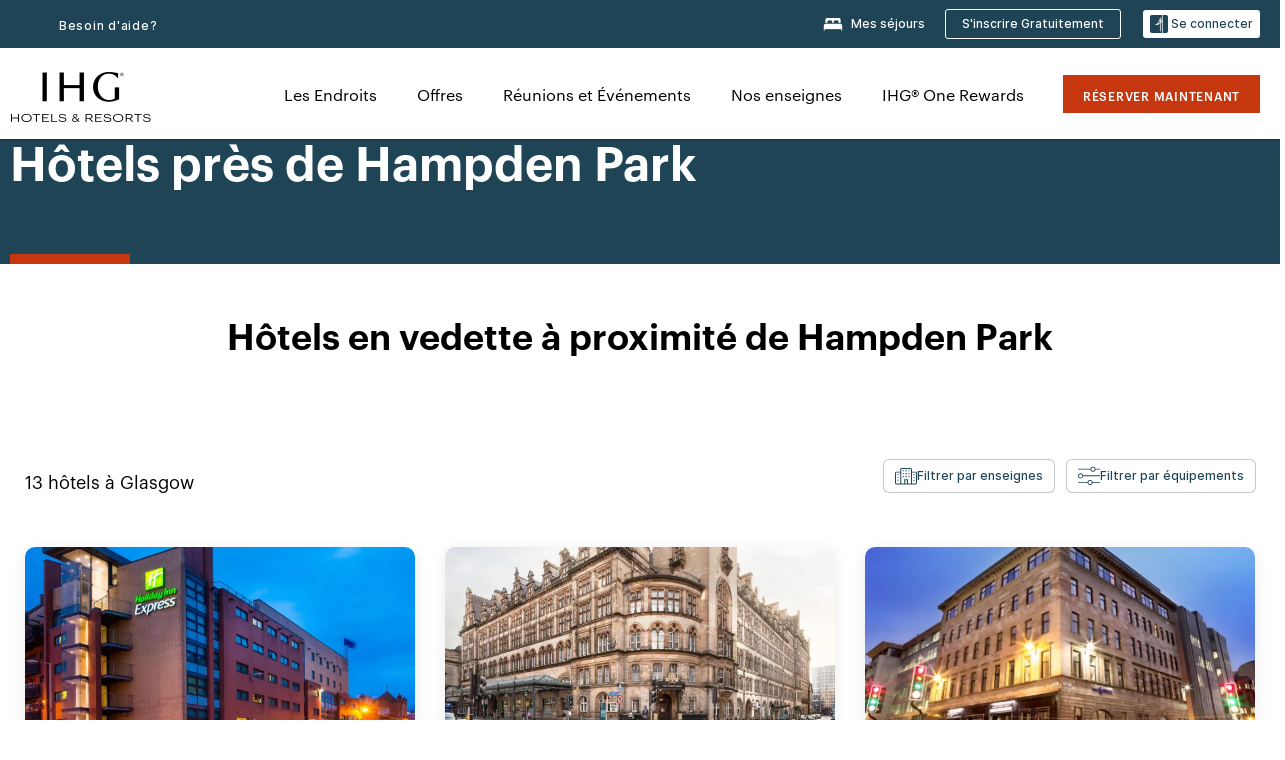

--- FILE ---
content_type: text/html; charset=utf-8
request_url: https://www.ihg.com/fr/glasgow-united-kingdom/hotels-near-hampden-park
body_size: 27112
content:
<!DOCTYPE HTML><html lang="fr-FR" dir="ltr">
    <head><!--SL--><script src="https://pinchjs-cdn.gdn.smartling.com/sl-tran-50e368d91-fr-FR.js"></script><script>var slApiConfig={uid:"50e368d91",locale:"fr-FR"};</script><script src="https://pinchjs-cdn.gdn.smartling.com/sl-init-22.js"></script>
    <meta charset="UTF-8" />

    <link rel="preconnect" href="https://digital.ihg.com" />
    <link rel="preconnect" href="https://apis.ihg.com" />
    <link rel="preconnect" href="https://assets.adobedtm.com" />

    
    
        <link rel="shortcut icon" type="image/x-icon" href="https://digital.ihg.com/is/image/ihg/app-web-chiclet-ihg?fmt=png-alpha" />
        <link rel="apple-touch-icon" href="https://digital.ihg.com/is/image/ihg/app-web-chiclet-ihg?fmt=png-alpha" />
        
	
		<meta property="og:url" content="https://www.ihg.com/fr/glasgow-united-kingdom/hotels-near-hampden-park" />
		<meta property="og:type" content="website" />
		
		<meta property="og:title" content="Hôtels près de Hampden Park à Glasgow, Royaume-Uni | IHG" />
		<meta property="og:description" content="Trouvez des hôtels à proximité de Hampden Park par IHG. Planifiez votre prochain voyage à Glasgow et profitez de bonnes affaires grâce à notre Meilleur prix garanti. " />
		<meta property="og:site_name" content="IHG" />
		<meta name="twitter:card" content="summary_large_image" />
		<meta name="twitter:site" content="@IHG" />
		<meta name="twitter:title" content="Hôtels près de Hampden Park à Glasgow, Royaume-Uni | IHG" />
		<meta name="twitter:description" content="Trouvez des hôtels à proximité de Hampden Park par IHG. Planifiez votre prochain voyage à Glasgow et profitez de bonnes affaires grâce à notre Meilleur prix garanti. " />
		<meta name="twitter:creator" content="@ihg" />
		<meta property="place:location:latitude" content="55.8259" />
		<meta property="place:location:longitude" content="-4.252" />
		
		<meta name="twitter:domain" content="ihg.com" />
		
	

        <meta name="apple-itunes-app" content="app-id=368217298" />
    

    <title>Hôtels près de Hampden Park à Glasgow, Royaume-Uni | IHG</title>
    
    <meta name="description" content="Trouvez des hôtels à proximité de Hampden Park par IHG. Planifiez votre prochain voyage à Glasgow et profitez de bonnes affaires grâce à notre Meilleur prix garanti. " />
    <meta name="template" content="ihg-generic-page-template" />
    <meta name="viewport" content="width=device-width, initial-scale=1" />
    <meta name="exploreData" content="https://www.ihg.com/destinations/fr/fr/attractions/703-hampden-park-glasgow-hotels" />
    
    <script>const isPageServedFromAEM = true;</script>
    <script>
        const GRAPHQL_APIGEE_VALUES = {
            "graphQLApigeeEndpoint": "https://apis.ihg.com/graphql/v1/hotels",
            "graphQLApigeeAPIKey": "hsL8GAAz7drdIbEjBCejdA1Ud2MVhxoo"
        };
        const STATUS_APIGEE_VALUES = {
            "statusApiUrl": "https://apis.ihg.com/members/v1/status",
            "statusApiKey": "hsL8GAAz7drdIbEjBCejdA1Ud2MVhxoo"
        };
        window.trackingJsonNew = {"siteCountry": "fr","siteLanguage": "fr","controllerName": "POI","type": "explore","explore": {"city": "Glasgow","state": null,"country": "United Kingdom","attraction": "Hampden Park","interest": null}};
    </script>
    
    
    <link rel="canonical" href="https://www.ihg.com/fr/glasgow-united-kingdom/hotels-near-hampden-park" />
    

    
    
    <link rel="alternate" hreflang="x-default" href="https://www.ihg.com/glasgow-united-kingdom/hotels-near-hampden-park" class="sl_norewrite" />
    
    <link rel="alternate" hreflang="de" href="https://www.ihg.com/de/glasgow-united-kingdom/hotels-near-hampden-park" class="sl_norewrite" />
    
    <link rel="alternate" hreflang="ru" href="https://www.ihg.com/ru/glasgow-united-kingdom/hotels-near-hampden-park" class="sl_norewrite" />
    
    <link rel="alternate" hreflang="ko" href="https://www.ihg.com/ko/glasgow-united-kingdom/hotels-near-hampden-park" class="sl_norewrite" />
    
    <link rel="alternate" hreflang="pt" href="https://www.ihg.com/pt/glasgow-united-kingdom/hotels-near-hampden-park" class="sl_norewrite" />
    
    <link rel="alternate" hreflang="zh-tw" href="https://www.ihg.com/zh-tw/glasgow-united-kingdom/hotels-near-hampden-park" class="sl_norewrite" />
    
    <link rel="alternate" hreflang="pt-br" href="https://www.ihg.com/pt-br/glasgow-united-kingdom/hotels-near-hampden-park" class="sl_norewrite" />
    
    <link rel="alternate" hreflang="en" href="https://www.ihg.com/glasgow-united-kingdom/hotels-near-hampden-park" class="sl_norewrite" />
    
    <link rel="alternate" hreflang="it" href="https://www.ihg.com/it/glasgow-united-kingdom/hotels-near-hampden-park" class="sl_norewrite" />
    
    <link rel="alternate" hreflang="fr" href="https://www.ihg.com/fr/glasgow-united-kingdom/hotels-near-hampden-park" class="sl_norewrite" />
    
    <link rel="alternate" hreflang="zh-cn" href="https://www.ihg.com/zh-cn/glasgow-united-kingdom/hotels-near-hampden-park" class="sl_norewrite" />
    
    <link rel="alternate" hreflang="es" href="https://www.ihg.com/es/glasgow-united-kingdom/hotels-near-hampden-park" class="sl_norewrite" />
    
    <link rel="alternate" hreflang="ar" href="https://www.ihg.com/ar/glasgow-united-kingdom/hotels-near-hampden-park" class="sl_norewrite" />
    
    <link rel="alternate" hreflang="vi" href="https://www.ihg.com/vi/glasgow-united-kingdom/hotels-near-hampden-park" class="sl_norewrite" />
    
    <link rel="alternate" hreflang="th" href="https://www.ihg.com/th/glasgow-united-kingdom/hotels-near-hampden-park" class="sl_norewrite" />
    
    <link rel="alternate" hreflang="ja" href="https://www.ihg.com/ja/glasgow-united-kingdom/hotels-near-hampden-park" class="sl_norewrite" />
    
    <link rel="alternate" hreflang="es-us" href="https://www.ihg.com/es-us/glasgow-united-kingdom/hotels-near-hampden-park" class="sl_norewrite" />
    
    <link rel="alternate" hreflang="id" href="https://www.ihg.com/id/glasgow-united-kingdom/hotels-near-hampden-park" class="sl_norewrite" />
    
    <link rel="alternate" hreflang="pl" href="https://www.ihg.com/pl/glasgow-united-kingdom/hotels-near-hampden-park" class="sl_norewrite" />
    
    <link rel="alternate" hreflang="nl" href="https://www.ihg.com/nl/glasgow-united-kingdom/hotels-near-hampden-park" class="sl_norewrite" />
    
    <link rel="alternate" hreflang="tr" href="https://www.ihg.com/tr/glasgow-united-kingdom/hotels-near-hampden-park" class="sl_norewrite" />
    
    <link rel="alternate" hreflang="es-mx" href="https://www.ihg.com/es-us/glasgow-united-kingdom/hotels-near-hampden-park" class="sl_norewrite" />
    <link rel="alternate" hreflang="en-gb" href="https://www.ihg.com/glasgow-united-kingdom/hotels-near-hampden-park" class="sl_norewrite" />

    <link rel="stylesheet" type="text/css" href="https://www.ihg.com/etc/clientlibs/static/uhf/brands/fr/fr/uhf.min.2025110502.css" class="sl_norewrite" />
    

    
    <link rel="stylesheet" href="https://www.ihg.com/etc.clientlibs/ihg/clientlibs/clientlib-base.min.8b6b155b89a64060dd5d9b225b1a4f64.css" type="text/css" />




    
    
    

    

    
    
    <link rel="stylesheet" href="https://www.ihg.com/etc.clientlibs/ihg/clientlibs/clientlib-_global.min.2134817fbd2af7050c2a3ccf8f4f53e4.css" type="text/css" />
<link rel="stylesheet" href="https://www.ihg.com/etc.clientlibs/ihg/clientlibs/clientlib-ihgcom.min.b684041907f19d1302eed59d2837c6b0.css" type="text/css" />


    
    
    

    
    
    
        <script src="https://assets.adobedtm.com/da3424fdbc19/cba4236ebe4a/launch-dccf471f969b.min.js" async=""></script>
    
<meta http-equiv="Content-Language" content="fr-FR" />
<meta http-equiv="Content-Type" content="text/html; charset=utf-8" />
<meta property="og:locale" content="fr_FR" />
</head>
    <body class="page basicpage smartling-fr" id="page-aa0b19215f" data-cmp-link-accessibility-enabled="" data-cmp-link-accessibility-text="opens in a new tab">
        
        
        
            




            
    
    
        <header id="uhf_headerWrapper" class="uhf-6c uhf_headerFooter sl_norewrite"><div class="uhf_header_utility_bar"><div id="svgSprites" style="display: none;">
    <svg xmls="http://www.w3.org/2000/svg" xmls:xlink="http://www.w3.org/1999/xlink"></svg></div>
<!-- Regent specific labels for Wallet form -->
<!-- (empty currentStyle.travelAdvisoryLink ) && -->
<input id="UHF_country" type="hidden" value="fr" />
		<input id="UHF_language" type="hidden" value="fr" />
		<input id="UHF_brand" type="hidden" value="6c" />

		<div class="darkenContent"></div>
		<div id="sessionTimeoutCounter" class="sessionWillExpire notificationBar">
			<div class="container">
				<div class="row">
					<div class="sessionWillExpireCol col-xs-12">
						<span class="sessionWillExpireText">
							<i class="expireWarningIcon fa fa-exclamation-triangle"></i> Votre session expirera dans <span id="numMinutesLeft" class="minutes bold">5</span> <span id="minutesText">minutes</span>, <span id="numSecondsLeft" class="seconds bold">0</span> <span id="secondsText">secondes</span>en cas d’inactivité.</span>
						<a id="staySignedInLink" class="sessionWillExpireLink" href="javascript:void(0);">Rester connecté</a>
					</div>
				</div>
			</div>
		</div>
		
		<div id="uhf_countryLanguagePushDown" hidden="true">
			<div id="uhf_countryLanguagePushDownContainer" class="container">
				<span data-uhf-clp="description">Vous consultez actuellement ce site dans une autre langue. Souhaitez-vous que cela devienne votre langue par défaut ? </span>
				<span class="buttonContainer">
                    <button id="uhf_countryLanguagePushDown_yes" data-uhf-clp="pdYes" value="Yes">OUI</button>
                    <button id="uhf_langNotSupported_yes" data-uhf-clp="pdYes" value="Yes" hidden="true">OUI</button>
                    <button id="uhf_countryLanguagePushDown_no" data-uhf-clp="pdNo" value="No">NO</button>
                </span>
				<div class="subText" data-uhf-clp="subDescription">Vous pouvez sauvegarder le pays et la langue en utilisant l'outil de sélection en haut de la page.</div>
				<button id="uhf_countryLanguagePushDownClose" value="No"><i class="fa fa-times buttonClose"></i></button>
			</div>
		</div>

        <!-- UHF : START of Utility bar markup -->
			<div class="utilityNavWrapper visible-sm visible-md visible-lg">
			<div class="utilityNavContainer container">
				<div class="row">
					<div class="col-md-12 clearfix">
						<nav class="utilityNav">
							<ul class="utilityNav-list u-list clearfix">
								<li class="utilityNav-list-item u-list-item">
									<a class="utilityNav-link u-link nav-middle resDirectIcon-link" data-uhf-hook="resDirectNumber" data-uhf-hook-two="mobileResDirectLink" data-uhftrigger="nothing" data-no-replace="content" href="tel:18778343613" aria-label="Call ihg"><i class="fa fa-phone" style="font-size: 1.3em; vertical-align: middle; padding-right: .3em;"></i></a><span class="utilityNav-link u-link nav-middle resDirectNum-link" data-uhf-hook="resDirectNumber"></span>
								</li>
								<li class="utilityNav-list-item u-list-item">
								<a class="utilityNav-link u-link nav-middle" target="blank" rel="nofollow" href="https://www.ihg.com/content/fr/fr/customer-care/main" title="Besoin d'aide?" aria-label="Besoin d'aide?" data-slnm-ihg="NeedHelpHeaderLinkSID">Besoin d'aide?</a>
									</li>
								<!--<li class="utilityNav-list-item u-list-item">
                                    <a class="utilityNav-link u-link nav-middle " href="https://www.ihg.com/hotels/fr/fr/global/customer_care/travel_advisory" title="Conseils aux voyageurs" aria-label="Conseils aux voyageurs"  >Conseils aux voyageurs</a>
								</li>-->

								<li class="utilityNav-resDir-item utilityNav-list-item u-list-item" data-uhf-hook="resDirectMessage" hidden="true">
									<span class="utilityNav-message utilityNav-link u-link nav-middle">Coût : 13 pence par minute + frais supplémentaires éventuels</span>
									<a href="javascript:void(0);" class="tooltipQuestion hasBlankPopover utilityNav-link nav-middle" tabindex="0" data-content="Les appels vers les numéros commençant par 0871 effectués depuis le Royaume-Uni coûtent 13 pence par minute. Les tarifs standard s’appliquent. Les appels depuis un téléphone portable coûteront plus cher." data-toggle="popover" data-placement="auto" data-trigger="focus" data-animation="true"><i class="fa fa-question-circle"></i></a>      						          						
								</li>
							</ul>
						</nav>
						<div class="logIn">
							<div class="utilityNav-list-item u-list-item">
								<a class="utilityNav-link language u-link nav-middle " id="uhfCountryLanguageLink" data-toggle="popover" data-placement="bottom" data-trigger="click" href="javascript:void(0);" aria-label="Select country and language">
									<div class="language-icon nav-middle" alt="language-icon"></div>
									<span class="language-text nav-middle"></span>
									<i class="fa fa-angle-down nav-middle"></i>
								</a>
							</div>
							<div class="utilityNav-list-item u-list-item my-stay">
									<a class="utilityNav-link my-stay-link nav-middle " href="https://www.ihg.com/hotels/fr/fr/stay-mgmt/ManageYourStay" data-original-title="" title="Mes séjours" aria-label="Mes séjours" style="display: block;">
										<img class="my-stays-icon nav-middle" alt="my-stays-icon" src="https://digital.ihg.com/is/image/ihg/Stays?fmt=png-alpha" /><span class="my-stays-text nav-middle">Mes séjours</span>
									</a>
								</div>								
							<div class="logIn-anonymous logIn-State">
                        	    <a class="logIn-link login-join" href="https://www.ihg.com/rewardsclub/fr/fr/join" data-uhf-hook="joinRewardsClub" title="S'inscrire Gratuitement" aria-label="S'inscrire Gratuitement"><span>S'inscrire Gratuitement</span></a>
                                <a class="logIn-link login-signin" data-uhf-si="hub" data-uhf-hook="signInToggle" href="javascript:void(0);" data-slnm-ihg="SignInAnonymous" title="Se connecter" aria-label="Se connecter">
                                <div class="login-signin-icon"></div>
								<span>Se connecter</span></a>
                            </div>
                            <div class="logIn-implicit logIn-State">
                                <a class="logIn-link login-join" href="https://www.ihg.com/rewardsclub/fr/fr/join" title="S'inscrire Gratuitement" aria-label="S'inscrire Gratuitement"><span>S'inscrire Gratuitement</span></a>
                                <a class="logIn-link logIn-block login-signin" data-uhf-hook="signInToggle" href="javascript:void(0);" aria-label="Se connecter">
                                <div class="login-signin-icon"></div>
                                <span>Se connecter</span>				
                                	<div style="display: none;"><span data-slnm-ihg="SignInImplicit">Se connecter</span></div>
                                    <div style="display: none;"><span class="user-first-name" data-slnm-ihg="UserFirstNameImplicit">prénom de l'utilisateur</span></div>
                                </a>
                            </div>
                            <div class="logIn-explicit logIn-State">
                            	<a class="logIn-link logOut login-signout" data-uhf-rememberme="cookie" href="javascript:void(0);" data-slnm-ihg="SignOut" aria-label="Se déconnecter">Se déconnecter</a>
                                <a class="logIn-link logIn-block login-signin" href="https://www.ihg.com/rewardsclub/fr/fr/account/home">
									<div class="login-signin-icon"></div>                                    
                                    <div><span class="user-first-name" data-slnm-ihg="UserFirstNameExplicit">prénom de l'utilisateur</span></div>
									<span>- </span>                                    
                                    <div class="user-points-text"><span class="user-points" data-slnm-ihg="UserPointsExplicit">points utilisateurs</span> pts</div>
                                </a>                                
                            </div>
                            <!--/
							<a class="logIn-link logIn-link-logo" data-uhf-hook="walletToggle" href="javascript:void(0);" aria-label="IHG One Rewards">
							    <svg role="img" class="logIn-logo rewardsClubLogo">
                                    <use xlink:href="#svgsprite-logos-onerewards-en">
                                        <title id="title-logos-onerewards">IHG One Rewards</title>
                                        <desc id="desc-logos-onerewards">IHG One Rewards</desc>
                                    </use>
                                </svg>
                            </a>/-->
						</div>
					</div>
				</div>
			</div>
		</div>

 		<!-- UHF : moved hamburger menu to brand nav jsp from here -->
      </div>
<div id="sessionTimeoutCounter" class="error_message sessionWillExpire notificationBar" style="display: none !important">
	<div class="container">
		<div class="row">
			<div class="errorSessiontTimeOut sessionWillExpireCol col-xs-12">
				<span class="sessionWillExpireText">
				<i class="expireWarningIcon fa fa-exclamation-triangle"></i> Votre session a expiré. Veuillez vous connecter à <span data-uhf-hook="signInToggle"> <a href="javascript:void(0);"> votre profil </a> </span>.</span></div>
		</div>
	</div>
</div>

<div class="login_modal_background">
</div>
<div class="login_modal">
    <div class="login_modal_container" style="display:none">
        <div class="login_modal_content">
            <div class="login_modal_header">
               <button class="login_modal_close" aria-label="Close"></button>
            </div>
            <div id="gigyaLoginModalScreen" class="login_modal_body" data-gigya-global-key="4_jpzahMO4CBnl9Elopzfr0A" role="dialog" aria-label="Sign In">
            </div>
        </div>
    </div>
</div>        <!-- UHF : START of Brand navigation bar markup -->
<!-- START : Only UBE Brand Nav -->                         
                  <!-- UHF : START of Hamburger menu -->
<div data-uhf-brandname="ihg" class="mobileNavManuWrapper hidden-sm hidden-md hidden-lg hidden-xl wrapper-UBE bn-ihg">
	<div class="mobileNavMenuContainer container">
		<div class="row">
			<div class="brandLogo">
			
					<a class="brandLogo-link" href="https://www.ihg.com/hotels/fr/fr/reservation" title="InterContinental Hotels Group">
									<img class="brandLogo-image" alt="InterContinental Hotels Group" src="//digital.ihg.com/is/image/ihg/ihg-logo-nav?fmt=png-alpha" />
								</a>													
							</div>
				<div class="mobileNav ">
					<a class="mobileNav-link menuCTA" href="javascript:void(0);">
						<img class="fa fa-bars fa-2x" src="//digital.ihg.com//is/image/ihg/xsvp-hamburger-nav-white?fmt=png-alpha" alt="Menu" style="width:20px" />
					</a>
				</div>
				<div class="logIn login-mobile-ihg logIn-mobile ">
	                <div class="logIn-anonymous logIn-State">
	                            <a class="logIn-link logIn-link-signIn" data-uhf-si="6c" data-uhf-hook="signInToggle" href="javascript:void(0);" data-slnm-ihg="SignInAnonymousXsvpUbe" title="Se connecter / Adhérer"><div class="login-signin-mobile-icon" alt="login-signin-mobile-icon"></div>Se connecter / Adhérer</a>
	                            <!-- <span class="logIn-slash-symbol">/</span>
	                            <a class="logIn-link logIn-link-join" href="https://www.ihg.com/rewardsclub/fr/fr/join" title="Adhérer">Adhérer</a> -->
	                        </div>
	                        <div class="logIn-implicit logIn-State">
		                        <a class="logIn-link logIn-link-signIn" data-uhf-hook="signInToggle" href="javascript:void(0);" title="Se connecter / Adhérer">
		                            <span class="login-signin-mobile-icon"></span><span data-slnm-ihg="SignInImplicitXsvpUbe">Se connecter / Adhérer</span>
                                    <div style="display:none;" class="first-name-container"><span class="user-first-name" data-slnm-ihg="UserFirstNameImplicitXsvpUbe">prénom de l'utilisateur</span></div>
                                </a>
	                        	<!-- <span class="logIn-slash-symbol">/</span>
	                            <a class="logIn-link logIn-link-join" href="https://www.ihg.com/rewardsclub/fr/fr/join" title="Adhérer">Adhérer</a>                                                 -->
	                        </div>
	                        <div class="logIn-explicit logIn-State">
	                            <a class="logIn-link logIn-block" href="https://www.ihg.com/rewardsclub/fr/fr/account/home">
	                                <div class="first-name-container"><span class="login-signin-mobile-icon"></span><span class="user-first-name" data-slnm-ihg="UserFirstNameExplicitXsvpUbe">prénom de l'utilisateur</span></div>
	                                <div style="display: none;"><span class="user-points" data-slnm-ihg="UserPointsExplicitXsvpUbe">points utilisateurs</span> pts</div>
	                            </a>
	                        </div> 
	                    </div>
				<div class="mobileNav ">
					<a class="mobileNav-link mobileResDirectNumber" href="tel:18778343613" data-uhf-hook="resDirectNumber" data-uhf-hook-two="mobileResDirectLink" data-uhftrigger="0871Disc" data-no-replace="content"></a>
				</div>
	</div>
	<div class="row">
		<div class="mobileNavListBase hidden-sm hidden-md hidden-lg hidden-xl clearfix">
			<div class="mobileNavContainer">
			<div class="mobileNavInner mobileNav-hidden">
			<div class="mobileNavMenu">
			<!-- START : Hamburger : Mobile Brand nav menu -->
				<ul class="mobileNavMenu-list list-unstyled">
					<li class="mobileNavHeading">
                        <ul class="mobileNavMenu-subList list-unstyled uhfmobilebrandnav">
                            <li data-uhf-brandid="" class="mobileNavMenu-list-item">
		                                     <a class="mobileNavLink site-int-link " data-uhf-hook="walletToggle" href="https://www.ihg.com/fr/explore">Les Endroits</a>
		                                 </li>
									<li data-uhf-brandid="" class="mobileNavMenu-list-item">
		                                     <a class="mobileNavLink site-int-link " data-uhf-hook="walletToggle" href="https://www.ihg.com/content/fr/fr/offers">Offres</a>
		                                 </li>
									<li data-uhf-brandid="" class="mobileNavMenu-list-item">
		                                     <a class="mobileNavLink site-int-link " data-uhf-hook="walletToggle" href="https://www.ihg.com/content/fr/fr/meetingsandevents" target="_blank">Réunions et Événements</a>
		                                 </li>
									<li data-uhf-brandid="" class="mobileNavMenu-list-item">
		                                     <a class="mobileNavLink site-int-link " data-uhf-hook="walletToggle" href="https://www.ihg.com/content/fr/fr/about/brands">Nos enseignes</a>
		                                 </li>
									<li data-uhf-brandid="" class="mobileNavMenu-list-item">
		                                     <a class="mobileNavLink site-int-link " data-uhf-hook="walletToggle" href="https://www.ihg.com/rewardsclub/content/fr/fr/home">IHG® One Rewards</a>
		                                 </li>
									</ul>
					</li>
					<!-- END : Hamburger : Mobile Brand nav menu -->
					<!-- START : Hamburger : Mobile Hotel Details nav menu -->
						<!-- END : Hamburger : Mobile Hotel Details nav menu -->			
				</ul>							
				<ul class="mobileNavMenu-list list-unstyled">
					<li>
						<ul class="mobileNavMenu-subList list-unstyled uhftravel-cc">
							<li class="mobileNavMenu-list-item">
		                                 <a class="mobileNavLink site-int-link rc signIn" data-uhf-si="6c" data-uhf-hook="walletToggle" href="#">Se connecter</a>
										 <!-- <a class="mobileNavLink site-int-link rc join" data-uhf-hook="walletToggle" href="https://www.ihg.com/rewardsclub/fr/fr/join" title="Adhérer">Adhérer</a>		                                  -->
		                            </li>
		                            <li class="mobileNavMenu-list-item">
                                         <a class="mobileNavLink site-int-link rc join" data-uhf-si="6c" data-uhf-hook="walletToggle" href="https://www.ihg.com/rewardsclub/fr/fr/join">S'inscrire Gratuitement</a>
                                    </li>
		                            <li class="mobileNavMenu-list-item">
			                                  <a class="mobileNavLink site-int-link rc myAccount" data-uhf-hook="walletToggle" href="javascript:void(0)">ihg.uhf.myAccount</a>
			                             </li>
		                             <li class="mobileNavMenu-list-item">
								<a class="mobileNavLink" href="https://www.ihg.com/hotels/fr/fr/stay-mgmt/ManageYourStay" title="Mes séjours">Mes séjours</a>
							</li>							
							<li class="mobileNavMenu-list-item">
								<a class="mobileNavLink target=" blank="" href="https://www.ihg.com/content/fr/fr/customer-care/main" title="Besoin d'aide?" data-slnm-ihg="NeedHelpHamburguerLinkSID">Besoin d'aide?</a>
							</li>
							<!--
							<li class="mobileNavMenu-list-item">
								<a class="mobileNavLink" href="https://www.ihg.com/hotels/fr/fr/global/customer_care/travel_advisory" title="Conseils aux voyageurs">Conseils aux voyageurs</a>
							</li>-->											
							<li class="mobileNavMenu-list-item">
								<a class="mobileNavLink" href="https://www.ihg.com/hotels/fr/fr/stay-mgmt/ManageYourStay" title="Gérer les réservations">Gérer les réservations</a>
							</li>
                            <li class="mobileNavMenu-list-item">
	                             	<a class="mobileNavLink site-int-link rc signOut" data-uhf-hook="walletToggle" href="#">Se déconnecter</a>
	                         </li>
						</ul>						
						
					</li>
				</ul>
			</div>
			<div class="mobileNavCL">
				<a class="language " id="uhfCountryLanguageMobileLink" href="javascript:void(0);"><span class="language-icon" alt="language-icon"></span><span class="language-text"></span> <i class="fa fa-angle-down"></i></a>
                         <div id="uhfCountryLanguageMobileContainer" class="">
                     <!-- UHF country/language markup -->
                             <div id="uhfLocale">
                                 <div id="uhfLocaleSelection">
                                     <form id="uhfLocaleSelectionForm" method="post" action="">
                                         <div id="uhfCountrySelectionContainer">
                                             <label for="uhfCountrySelection">Pays/Région</label>
                                             <select id="uhfCountrySelection"></select>
                                         </div>
                                         <div id="uhfLanguagesSelectionContainer">
                                             <label for="uhfLanguageSelection">langue</label>
                                             <select id="uhfLanguageSelection"></select>
                                         </div>
                                         <a href="javascript:void(0);" id="uhfCountryLanguageCTA" aria-label="Buttons for Save and Close of language selection pop-up" tabindex="-1">
                                             <button type="button" class="buttonSave" role="button" aria-label="Save Language Selection Change">enregistrer</button>
                                             <i class="fa fa-times" role="button" aria-label="Close Language Selection" tabindex="0"></i>
                                         </a>
                                     </form>
                                     <div id="uhfCountryLanguageImageContainer"></div>
                                 </div>
                             </div>
                     <!--  end of country language  -->
                          </div>
				</div>
				</div>
				</div>
			</div>
		</div>
	</div>
</div>
<!-- UHF : END of Hamburger menu -->


<!-- UHF : Desktop : START of brand nav -->
		<div class="brandLogoNavWrapper visible-sm visible-md visible-lg uhf-walletPushOver primary-nav wrapper-UBE" id="primary-nav">
			<div class="brandLogoNavContainer container">
				<div class="row">
					<div class="col-md-12 clearfix">
						<div class="brandLogo">
							<a class="brandLogo-link" href="https://www.ihg.com/hotels/fr/fr/reservation" title="InterContinental Hotels Group">
											<img class="brandLogo-image" src="//digital.ihg.com/is/image/ihg/ihg-logo-nav?fmt=png-alpha" alt="InterContinental Hotels Group" />
										</a>									
									</div>
						<div class="brandNavContainer visible-sm visible-md visible-lg">
							<nav class="brandNav">
								<ul class="brandNav-list u-list clearfix">
									<li data-uhf-brandid="" class="brandNav-list-item u-list-item">
                                                 <a class="brandNav-link u-link site-int-link" href="https://www.ihg.com/fr/explore">Les Endroits</a>
                                             </li>
                                        <li data-uhf-brandid="" class="brandNav-list-item u-list-item">
                                                 <a class="brandNav-link u-link site-int-link" href="https://www.ihg.com/content/fr/fr/offers">Offres</a>
                                             </li>
                                        <li data-uhf-brandid="" class="brandNav-list-item u-list-item">
                                                 <a class="brandNav-link u-link site-int-link" href="https://www.ihg.com/content/fr/fr/meetingsandevents" target="_blank">Réunions et Événements</a>
                                             </li>
                                        <li data-uhf-brandid="" class="brandNav-list-item u-list-item">
                                                 <a class="brandNav-link u-link site-int-link" href="https://www.ihg.com/content/fr/fr/about/brands">Nos enseignes</a>
                                             </li>
                                        <li data-uhf-brandid="" class="brandNav-list-item u-list-item">
                                                 <a class="brandNav-link u-link site-int-link" href="https://www.ihg.com/rewardsclub/content/fr/fr/home">IHG® One Rewards</a>
                                             </li>
                                        </ul>
							</nav>
							<a class="booknow" href="#"><span>Réserver maintenant</span></a>
							</div>
					</div>
				</div>
			</div>
		</div>
		<!-- UHF : Desktop : END of brand nav -->
	<!-- END : Only UBE Brand Nav -->
               <!-- UHF : END of Brand navigation bar markup --></header><div id="applicationWrapper" class="uhf-walletPushOver">
    
    <div class="clearfix"></div>

    <div class="root responsivegrid">


<div class="aem-Grid aem-Grid--12 aem-Grid--default--12 ">
    
    <div class="layoutcontainer responsivegrid aem-GridColumn aem-GridColumn--default--12">


<div class="aem-Grid aem-Grid--12 aem-Grid--default--12 ">
    
    <div class="container responsivegrid aem-GridColumn aem-GridColumn--default--12">

    
    
    
    <div id="container-51f2c499b8" class="cmp-container">
        
        <div class="experiencefragment">
  <div class="cmp-experiencefragment">



<div class="aem-Grid aem-Grid--12 aem-Grid--default--12 ">
    
    <div class="layoutcontainer responsivegrid cmp-container-background-color-tertiary aem-GridColumn aem-GridColumn--default--12">


<div class="aem-Grid aem-Grid--12 aem-Grid--default--12 ">
    
    <div class="container responsivegrid cmp-container--column-padding-l cmp-container--max-width-medium aem-GridColumn aem-GridColumn--default--12">

    
    
    
    <div id="container-fb1cf303ca" class="cmp-container">
        
        <div class="title color-ninth cmp-title--horizontal-bar cmp-title--color-primary"><div class="cmp-title cmp-title--default">
    
    <h1 class="cmp-title__text">Hôtels près de Hampden Park</h1>
</div>

    

</div>

        
    </div>

</div>

    
</div>
</div>

    
</div>
</div>
   
    

</div>

        
    </div>

</div>
<div class="bookingcomponent aem-GridColumn aem-GridColumn--default--12">












    


    <div class="booking-component supress-styles" data-component-booking="data-component-booking" style="display: none;">

		<link rel="stylesheet" class="sl_norewrite" href="https://www.ihg.com/resources/fr/fr/booking-component/v3.9.1/styles.css" />
        
            
    
<link rel="stylesheet" href="https://www.ihg.com/etc.clientlibs/ihg/clientlibs/clientlib-ihgcom/_external-components/booking.min.678046fa9e9ced38338d341a94753cc6.css" type="text/css" />



        

        <ihg-booking-component></ihg-booking-component>

        <script type="text/javascript">
            (function () {
                function characterDecode(html) {
                    var textstring = document.createElement('textarea');
                    textstring.innerHTML = html;
                    return textstring.value;
                }

                try {

                    var aemBehaviorConfig = JSON.parse("{\x22search\x22:{\x22chainCode\x22:\x226c\x22,\x22localeCode\x22:\x22fr\u002DFR\x22,\x22behavior\x22:\x22OPEN\x22,\x22amenities\x22:[],\x22authorList\x22:[],\x22manageReservationsLink\x22:true,\x22campaign\x22:{\x22bookingWindow\x22:0,\x22highlightPreferredRateResults\x22:false,\x22additionalRates\x22:[]},\x22filterResults\x22:{\x22by\x22:\x22NONE\x22,\x22includeBrands\x22:[],\x22includeLocations\x22:[],\x22includeHotels\x22:[]},\x22advanced\x22:{\x22isCollapsed\x22:true},\x22destination\x22:{\x22isHidden\x22:false,\x22title\x22:\x22\x22},\x22dates\x22:{\x22disabledWeekdays\x22:[],\x22maxStay\x22:99,\x22isHidden\x22:false,\x22checkIn\x22:{},\x22checkOut\x22:{}},\x22adults\x22:{\x22default\x22:1,\x22min\x22:1,\x22max\x22:20,\x22isReadOnly\x22:false},\x22children\x22:{\x22default\x22:0,\x22min\x22:0,\x22max\x22:20,\x22isReadOnly\x22:false},\x22rooms\x22:{\x22Rooms\x22:\x22Rooms\x22,\x22default\x22:1,\x22min\x22:1,\x22max\x22:9,\x22isReadOnly\x22:false},\x22rates\x22:{\x22isHidden\x22:false,\x22hideDefaultRates\x22:true,\x22selectedRate\x22:\x22\x22,\x22additionalRates\x22:[],\x22displayPriceInPointsAndCash\x22:false},\x22corporateId\x22:{\x22isHidden\x22:false,\x22default\x22:\x22\x22},\x22iata\x22:{\x22isHidden\x22:false,\x22default\x22:\x22\x22},\x22groupCode\x22:{\x22isHidden\x22:true,\x22default\x22:\x22\x22}},\x22marketingContent\x22:{\x22innerHtml\x22:\x22\x22,\x22isHidden\x22:false}}") || undefined,
                        // the need to keep the hotelname is priority when dealing with Hotel Detail pages
                        // removal of this code should be avoided unless app is handling appropriately
                        hotelname = document.querySelector('#hotelName') || document.querySelector('#hotelname'),
                        hotelNameFallback = hotelname ? hotelname.value : '';

                    if (aemBehaviorConfig.search.destination.title != "" && aemBehaviorConfig.search.destination.title != undefined) {
                        aemBehaviorConfig.search.destination.title = characterDecode(aemBehaviorConfig.search.destination.title);
                    } else {
                        aemBehaviorConfig.search.destination.title = characterDecode(hotelNameFallback);
                    }

                    aemBehaviorConfig.search.shouldUseMultiRoomBooking = true;
                    aemBehaviorConfig.search.showNewBookingComponent = true;

                    window["BehaviorConfig"] = {behaviorConfig: aemBehaviorConfig};

                    window.getBehaviorConfig = function () {
                        return aemBehaviorConfig
                    };

                } catch (errormsg) {
                    console.error('error loading aem-booking-kernal: ', errormsg);
                }
            })();
        </script>
        <script class="sl_norewrite" type="text/javascript" src="https://www.ihg.com/resources/fr/fr/booking-component/v3.9.1/ihg-booking-component.js"></script>
    </div>

    <div class="ihg-bookingclient-footer" style="display: none;">
        <div class="bookingclient-footer" id="bookingclient-footer">Réserver maintenant</div>
    </div>
    
    
<script src="/etc.clientlibs/ihg/clientlibs/clientlib-ihgcom/_external-components/booking.min.3bcb4e57cc9304303632c664b90881ee.js"></script>








</div>
<div class="spacer spacing-small aem-GridColumn aem-GridColumn--default--12"><div class="cmp-spacer"></div>

    

</div>
<div class="container responsivegrid cmp-container--max-width-medium aem-GridColumn aem-GridColumn--default--12">

    
    
    
    <div id="RIBN1" class="cmp-container">
        
        
        
    </div>

</div>
<div class="spacer spacing-small aem-GridColumn aem-GridColumn--default--12"><div class="cmp-spacer"></div>

    

</div>

    
</div>
</div>
<div class="layoutcontainer responsivegrid cmp-container--max-width-medium aem-GridColumn aem-GridColumn--default--12">


<div class="aem-Grid aem-Grid--12 aem-Grid--default--12 ">
    
    <div class="container responsivegrid aem-GridColumn aem-GridColumn--default--12">

    
    
    
    <div id="intro" class="cmp-container">
        
        <div class="experiencefragment">
  <div class="cmp-experiencefragment">



<div class="aem-Grid aem-Grid--12 aem-Grid--default--12 ">
    
    <div class="layoutcontainer responsivegrid aem-GridColumn aem-GridColumn--default--12">


<div class="aem-Grid aem-Grid--12 aem-Grid--default--12 ">
    
    
    
</div>
</div>

    
</div>
</div>
   
    

</div>

        
    </div>

</div>
<div class="container responsivegrid cmp-container--column-padding-l aem-GridColumn aem-GridColumn--default--12">

    
    <div id="hotelList" class="cmp-container">
        


<div class="aem-Grid aem-Grid--12 aem-Grid--default--12 ">
    
    <div class="title text-align-center aem-GridColumn aem-GridColumn--default--12"><div class="cmp-title cmp-title--default">
    
    <h2 class="cmp-title__text">Hôtels en vedette à proximité de Hampden Park</h2>
</div>

    

</div>
<div class="spacer spacing-small aem-GridColumn aem-GridColumn--default--12"><div class="cmp-spacer"></div>

    

</div>
<div class="list cmp-card--hotel cmp-list--card cmp-card--image--top aem-GridColumn aem-GridColumn--default--12">

  
    <div class="cmp-card-message cmp-card-message--filters visually-hidden">
        <i class="cmp-card-message__icon-alert"><img src="https://digital.ihg.com/is/content/ihg/icon-alert" alt="" /></i>
        <div class="cmp-message">
            <div class="cmp-message__text-hidden hidden" data-message-type="no-hotels-match" aria-hidden="true">Aucun hôtel ne correspond à ce filtre pour ce lieu.</div>
            <div class="cmp-message__text-hidden hidden" data-message-type="no-filters-match" aria-hidden="true">Il n'y a actuellement aucune correspondance pour votre recherche exacte.</div>
            <p class="cmp-message__text" role="status"></p>
        </div>
        <button type="button" class="cmp-card-message__icon-close" aria-label="Close"><img src="https://digital.ihg.com/is/content/ihg/icon-close" alt="" /></button>
    </div>
    <div class="cmp-card__title-bar cmp-flex--row cmp-justify--space-between cmp-align--center">
        <div>
            <div class="cmp-card__title-bar-value" role="status" data-render-plus-sign="false" data-render-hotel-count="true"><span id="cmp-card__title-bar-count"></span> hôtels à <span id="cmp-card__title-bar-city">Glasgow</span></div>
            <div id="cmp-card__filters" class="cmp-card__filters-dropdown " data-component-hotellistdropdownfilters="">
                <div id="cmp-dropdown-brands" class="cmp-dropdown">
                    <div id="cmp-button-brands" class="button cmp-button--filter">
                        <button id="cmp-dropdown__toggle-brands" class="cmp-button cmp-dropdown__toggle" role="combobox" aria-controls="cmp-dropdown__content-brands" aria-haspopup="listbox" data-controls-popup="cmp-dropdown__content-brands" aria-pressed="false" aria-expanded="false">
                            <img class="cmp-button__icon" aria-hidden="true" src="https://digital.ihg.com/is/content/ihg/icon-reservation-outline" />
                            <span class="cmp-button__text cmp-dropdown__toggle-title">Filtrer par enseignes <span class="cmp-dropdown__toggle-count"></span></span>
                        </button>
                    </div>
                    <div id="cmp-dropdown__content-brands" class="cmp-dropdown__content cmp-dropdown__content--brands" aria-labelledby="cmp-dropdown__toggle-brands" aria-hidden="true">
                        <h3 class="cmp-dropdown__title-main" role="presentation">Filtrer par enseignes</h3>
                        <button type="button" class="cmp-dropdown__icon-close" aria-hidden="true" tabindex="-1"><img src="https://digital.ihg.com/is/content/ihg/icon-close" alt="" /></button>
                        <fieldset class="cmp-dropdown__section" role="presentation">
                            <ul class="cmp-dropdown__list-group" role="listbox">
                                <li id="cmp-dropdown__item-six-senses" class="cmp-dropdown__item hidden" role="option">
                                    <input id="filter-six-senses" class="cmp-dropdown__item-value cmp-dropdown__item-six-senses" type="checkbox" name="filter-six-senses" value="brandsixsenses" tabindex="-1" />
                                    <label for="filter-six-senses">Six Senses</label>
                                </li>
                                <li id="cmp-dropdown__item-regent" class="cmp-dropdown__item hidden" role="option">
                                    <input id="filter-regent" class="cmp-dropdown__item-value cmp-dropdown__item-regent" type="checkbox" name="filter-regent" value="brandregent" tabindex="-1" />
                                    <label for="filter-regent">Regent Hotels</label>
                                </li>
                                <li id="cmp-dropdown__item-intercontinental-hotel" class="cmp-dropdown__item hidden" role="option">
                                    <input id="filter-intercontinental-hotel" class="cmp-dropdown__item-value cmp-dropdown__item-intercontinental-hotel" type="checkbox" name="filter-intercontinental-hotel" value="brandintercontinental" tabindex="-1" />
                                    <label for="filter-intercontinental-hotel">InterContinental Hotels and Resorts</label>
                                </li>
                                <li id="cmp-dropdown__item-vignette" class="cmp-dropdown__item hidden" role="option">
                                    <input id="filter-vignette" class="cmp-dropdown__item-value cmp-dropdown__item-vignette" type="checkbox" name="filter-vignette" value="brandvignettecollection" tabindex="-1" />
                                    <label for="filter-vignette">Vignette Collection</label>
                                </li>
                                <li id="cmp-dropdown__item-kimpton" class="cmp-dropdown__item hidden" role="option">
                                    <input id="filter-kimpton" class="cmp-dropdown__item-value cmp-dropdown__item-kimpton" type="checkbox" name="filter-kimpton" value="brandkimptonhotels" tabindex="-1" />
                                    <label for="filter-kimpton">Kimpton</label>
                                </li>
                                <li id="cmp-dropdown__item-hotel-indigo" class="cmp-dropdown__item hidden" role="option">
                                    <input id="filter-hotel-indigo" class="cmp-dropdown__item-value cmp-dropdown__item-hotel-indigo" type="checkbox" name="filterhotel-indigo" value="brandhotelindigo" tabindex="-1" />
                                    <label for="filter-hotel-indigo">Hotel Indigo</label>
                                </li>
                                <li id="cmp-dropdown__item-iberostar" class="cmp-dropdown__item hidden" role="option">
                                    <input id="filter-iberostar" class="cmp-dropdown__item-value cmp-dropdown__item-iberostar" type="checkbox" name="filter-iberostar" value="brandiberostar" tabindex="-1" />
                                    <label for="filter-iberostar">Iberostar Beachfront Resorts</label>
                                </li>
                                <li id="cmp-dropdown__item-voco" class="cmp-dropdown__item hidden" role="option">
                                    <input id="filter-voco" class="cmp-dropdown__item-value cmp-dropdown__item-voco" type="checkbox" name="filter-voco" value="brandvoco" tabindex="-1" />
                                    <label for="filter-voco">voco</label>
                                </li>
                                <li id="cmp-dropdown__item-ruby" class="cmp-dropdown__item hidden" role="option">
                                    <input id="filter-ruby" class="cmp-dropdown__item-value cmp-dropdown__item-ruby" type="checkbox" name="filter-ruby" value="brandruby-hotels" tabindex="-1" />
                                    <label for="filter-ruby">Rubis</label>
                                </li>
                                <li id="cmp-dropdown__item-crowne-plaza" class="cmp-dropdown__item hidden" role="option">
                                    <input id="filter-crowne-plaza" class="cmp-dropdown__item-value cmp-dropdown__item-crowne-plaza" type="checkbox" name="filter-crowne-plaza" value="brandcrowneplaza" tabindex="-1" />
                                    <label for="filter-crowne-plaza">Crowne Plaza</label>
                                </li>
                                <li id="cmp-dropdown__item-even" class="cmp-dropdown__item hidden" role="option">
                                    <input id="filter-even" class="cmp-dropdown__item-value cmp-dropdown__item-even" type="checkbox" name="filter-even" value="brandevenhotels" tabindex="-1" />
                                    <label for="filter-even">EVEN</label>
                                </li>
                                <li id="cmp-dropdown__item-hualuxe" class="cmp-dropdown__item hidden" role="option">
                                    <input id="filter-hualuxe" class="cmp-dropdown__item-value cmp-dropdown__item-hualuxe" type="checkbox" name="filter-hualuxe" value="brandhualuxe" tabindex="-1" />
                                    <label for="filter-hualuxe">HUALUXE Hotels &amp; Resorts</label>
                                </li>
                                <li id="cmp-dropdown__item-holiday-inn" class="cmp-dropdown__item hidden" role="option">
                                    <input id="filter-holiday-inn" class="cmp-dropdown__item-value cmp-dropdown__item-holiday-inn" type="checkbox" name="filter-holiday-inn" value="brandholidayinn" tabindex="-1" />
                                    <label for="filter-holiday-inn">Holiday Inn</label>
                                </li>
                                <li id="cmp-dropdown__item-holiday-inn-resort" class="cmp-dropdown__item hidden" role="option">
                                    <input id="filter-holiday-inn-resort" class="cmp-dropdown__item-value cmp-dropdown__item-holiday-inn-resort" type="checkbox" name="filter-holiday-inn-resort" value="brandholidayinnresorts" tabindex="-1" />
                                    <label for="filter-holiday-inn-resort">Holiday Inn Resort</label>
                                </li>
                                <li id="cmp-dropdown__item-holiday-inn-express" class="cmp-dropdown__item hidden" role="option">
                                    <input id="filter-holiday-inn-express" class="cmp-dropdown__item-value cmp-dropdown__item-holiday-inn-express" type="checkbox" name="filter-holiday-inn-express" value="brandholidayinnexpress" tabindex="-1" />
                                    <label for="filter-holiday-inn-express">Holiday Inn Express</label>
                                </li>
                                <li id="cmp-dropdown__item-garner" class="cmp-dropdown__item hidden" role="option">
                                    <input id="filter-garner" class="cmp-dropdown__item-value cmp-dropdown__item-garner" type="checkbox" name="filter-garner" value="brandgarner-hotels" tabindex="-1" />
                                    <label for="filter-garner">Garner</label>
                                </li>
                                <li id="cmp-dropdown__item-avid" class="cmp-dropdown__item hidden" role="option">
                                    <input id="filter-avid" class="cmp-dropdown__item-value cmp-dropdown__item-avid" type="checkbox" name="filter-avid" value="brandavidhotels" tabindex="-1" />
                                    <label for="filter-avid">avid hotels</label>
                                </li>
                                <li id="cmp-dropdown__item-atwell" class="cmp-dropdown__item hidden" role="option">
                                    <input id="filter-atwell" class="cmp-dropdown__item-value cmp-dropdown__item-atwell" type="checkbox" name="filter-atwell" value="brandatwellsuites" tabindex="-1" />
                                    <label for="filter-atwell">Atwell Suites</label>
                                </li>
                                <li id="cmp-dropdown__item-staybridge" class="cmp-dropdown__item hidden" role="option">
                                    <input id="filter-staybridge" class="cmp-dropdown__item-value cmp-dropdown__item-staybridge" type="checkbox" name="filter-staybridge" value="brandstaybridge" tabindex="-1" />
                                    <label for="filter-staybridge">Staybridge Suites</label>
                                </li>
                                <li id="cmp-dropdown__item-holiday-inn-club-vacations" class="cmp-dropdown__item hidden" role="option">
                                    <input id="filter-holiday-inn-club-vacations" class="cmp-dropdown__item-value cmp-dropdown__item-holiday-inn-club-vacations" type="checkbox" name="filter-holiday-inn-club-vacations" value="brandholidayinnclubvacations" tabindex="-1" />
                                    <label for="filter-holiday-inn-club-vacations">Holiday Inn Club Vacations</label>
                                </li>
                                <li id="cmp-dropdown__item-candlewood" class="cmp-dropdown__item hidden" role="option">
                                    <input id="filter-candlewood" class="cmp-dropdown__item-value cmp-dropdown__item-candlewood" type="checkbox" name="filter-candlewood" value="brandcandlewood" tabindex="-1" />
                                    <label for="filter-candlewood">Candlewood Suites</label>
                                </li>
                            </ul>
                        </fieldset>
                        <fieldset class="cmp-dropdown__section cmp-dropdown__content--unselect-all" role="presentation">
                            <ul class="cmp-dropdown__list-group" role="listbox">
                                <li id="cmp-dropdown__item-unselect-all" class="cmp-dropdown__item cmp-dropdown__item-unselect-all" role="option">
                                    <button class="cmp-button" tabindex="-1">Tout désélectionner</button>
                                </li>
                            </ul>
                        </fieldset>
                    </div>
                </div>
                
                <div id="cmp-dropdown-amenities" class="cmp-dropdown">
                    <div id="cmp-button-amenities" class="button cmp-button--filter">
                        <button id="cmp-dropdown__toggle-amenities" class="cmp-button cmp-dropdown__toggle" role="combobox" aria-controls="cmp-dropdown__content-amenities" aria-haspopup="listbox" data-controls-popup="cmp-dropdown__content-amenities" aria-pressed="false" aria-expanded="false">
                            <img class="cmp-button__icon" aria-hidden="true" src="https://digital.ihg.com/is/content/ihg/icon-solid-reset" />
                            <span class="cmp-button__text cmp-dropdown__toggle-title">Filtrer par équipements <span class="cmp-dropdown__toggle-count"></span></span>
                        </button>
                    </div>
                    <div id="cmp-dropdown__content-amenities" class="cmp-dropdown__content cmp-dropdown__content--amenities" aria-labelledby="cmp-dropdown__toggle-amenities" aria-hidden="true">
                        <h3 class="cmp-dropdown__title-main" role="presentation">Filtrer par équipements</h3>
                        <button type="button" class="cmp-dropdown__icon-close" aria-hidden="true" tabindex="-1"><img src="https://digital.ihg.com/is/content/ihg/icon-close" alt="" /></button>
                        <fieldset class="cmp-dropdown__section" role="presentation">
                            <h4 class="cmp-dropdown__title" role="presentation">Populaire</h4>
                            <ul class="cmp-dropdown__list-group" role="listbox">
                                <li id="cmp-dropdown__item-breakfast-included" class="cmp-dropdown__item hidden" role="option">
                                    <input id="filter-breakfast-included" class="cmp-dropdown__item-value cmp-dropdown__item-breakfast-included" type="checkbox" name="filter-breakfast-included" value="breakfastIncluded" tabindex="-1" />
                                    <label for="filter-breakfast-included">
                                        Petit déjeuner gratuit (6)
                                        
                                    </label>
                                </li>
                                <li id="cmp-dropdown__item-luxury" class="cmp-dropdown__item hidden" role="option">
                                    <input id="filter-luxury" class="cmp-dropdown__item-value cmp-dropdown__item-luxury" type="checkbox" name="filter-luxury" value="luxury" tabindex="-1" />
                                    <label for="filter-luxury">
                                        Luxe (2)
                                        
                                    </label>
                                </li>
                                <li id="cmp-dropdown__item-pool" class="cmp-dropdown__item hidden" role="option">
                                    <input id="filter-pool" class="cmp-dropdown__item-value cmp-dropdown__item-pool" type="checkbox" name="filter-pool" value="pool" tabindex="-1" />
                                    <label for="filter-pool">
                                        Piscine (3)
                                        
                                    </label>
                                </li>
                            </ul>
                        </fieldset>
                        <fieldset class="cmp-dropdown__section" role="presentation">
                            <h4 class="cmp-dropdown__title" role="presentation">Autres équipements</h4>
                            <ul class="cmp-dropdown__list-group" role="listbox">
                                <li id="cmp-dropdown__item-adults-only" class="cmp-dropdown__item hidden" role="option">
                                    <input id="filter-adults-only" class="cmp-dropdown__item-value cmp-dropdown__item-adults-only" type="checkbox" name="filter-adults-only" value="adultsOnly" tabindex="-1" />
                                    <label for="filter-adults-only">
                                        Réservé aux adultes (0)
                                        
                                    </label>
                                </li>
                                <li id="cmp-dropdown__item-airport-shuttle" class="cmp-dropdown__item hidden" role="option">
                                    <input id="filter-airport-shuttle" class="cmp-dropdown__item-value cmp-dropdown__item-airport-shuttle" type="checkbox" name="filter-airport-shuttle" value="airportShuttle" tabindex="-1" />
                                    <label for="filter-airport-shuttle">
                                        Navette aéroport (0)
                                        
                                    </label>
                                </li>
                                <li id="cmp-dropdown__item-all-inclusive" class="cmp-dropdown__item hidden" role="option">
                                    <input id="filter-all-inclusive" class="cmp-dropdown__item-value cmp-dropdown__item-all-inclusive" type="checkbox" name="filter-all-inclusive" value="allInclusive" tabindex="-1" />
                                    <label for="filter-all-inclusive">
                                        Tout compris (0)
                                        
                                    </label>
                                </li>
                                <li id="cmp-dropdown__item-beach" class="cmp-dropdown__item hidden" role="option">
                                    <input id="filter-beach" class="cmp-dropdown__item-value cmp-dropdown__item-beach" type="checkbox" name="filter-beach" value="beach" tabindex="-1" />
                                    <label for="filter-beach">
                                        Plage (0)
                                        
                                    </label>
                                </li>
                                <li id="cmp-dropdown__item-budget" class="cmp-dropdown__item hidden" role="option">
                                    <input id="filter-budget" class="cmp-dropdown__item-value cmp-dropdown__item-budget" type="checkbox" name="filter-budget" value="budget" tabindex="-1" />
                                    <label for="filter-budget">
                                        Économique (9)
                                        
                                    </label>
                                </li>
                                <li id="cmp-dropdown__item-connecting-rooms" class="cmp-dropdown__item hidden" role="option">
                                    <input id="filter-connecting-rooms" class="cmp-dropdown__item-value cmp-dropdown__item-connecting-rooms" type="checkbox" name="filter-connecting-rooms" value="connectingRooms" tabindex="-1" />
                                    <label for="filter-connecting-rooms">
                                        Chambres communicantes (13)
                                        
                                    </label>
                                </li>
                                <li id="cmp-dropdown__item-ev-charging-station" class="cmp-dropdown__item hidden" role="option">
                                    <input id="filter-ev-charging-station" class="cmp-dropdown__item-value cmp-dropdown__item-ev-charging-station" type="checkbox" name="filter-ev-charging-station" value="evCharging" tabindex="-1" />
                                    <label for="filter-ev-charging-station">
                                        Borne de recharge pour VE (1)
                                        
                                    </label>
                                </li>
                                <li id="cmp-dropdown__item-extended-stay" class="cmp-dropdown__item hidden" role="option">
                                    <input id="filter-extended-stay" class="cmp-dropdown__item-value cmp-dropdown__item-extended-stay" type="checkbox" name="filter-extended-stay" value="extendedStay" tabindex="-1" />
                                    <label for="filter-extended-stay">
                                        Séjour prolongé (0)
                                        
                                    </label>
                                </li>
                                <li id="cmp-dropdown__item-family-friendly" class="cmp-dropdown__item hidden" role="option">
                                    <input id="filter-family-friendly" class="cmp-dropdown__item-value cmp-dropdown__item-family-friendly" type="checkbox" name="filter-family-friendly" value="familyFriendly" tabindex="-1" />
                                    <label for="filter-family-friendly">
                                        Familles (7)
                                        
                                    </label>
                                </li>
                                <li id="cmp-dropdown__item-kids-eat-free" class="cmp-dropdown__item hidden" role="option">
                                    <input id="filter-kids-eat-free" class="cmp-dropdown__item-value cmp-dropdown__item-kids-eat-free" type="checkbox" name="filter-kids-eat-free" value="kidsEatFree" tabindex="-1" />
                                    <label for="filter-kids-eat-free">
                                        Repas gratuit pour les enfants (3)
                                        
                                    </label>
                                </li>
                                <li id="cmp-dropdown__item-kitchen" class="cmp-dropdown__item hidden" role="option">
                                    <input id="filter-kitchen" class="cmp-dropdown__item-value cmp-dropdown__item-kitchen" type="checkbox" name="filter-kitchen" value="kitchen" tabindex="-1" />
                                    <label for="filter-kitchen">
                                        Cuisine (0)
                                        
                                    </label>
                                </li>
                                <li id="cmp-dropdown__item-meeting-facilities" class="cmp-dropdown__item hidden" role="option">
                                    <input id="filter-meeting-facilities" class="cmp-dropdown__item-value cmp-dropdown__item-meeting-facilities" type="checkbox" name="filter-meeting-facilities" value="meetingRooms" tabindex="-1" />
                                    <label for="filter-meeting-facilities">
                                        installations pour réunions (10)
                                        
                                    </label>
                                </li>
                                <li id="cmp-dropdown__item-parking" class="cmp-dropdown__item hidden" role="option">
                                    <input id="filter-parking" class="cmp-dropdown__item-value cmp-dropdown__item-parking" type="checkbox" name="filter-parking" value="parking" tabindex="-1" />
                                    <label for="filter-parking">
                                        Parking (7)
                                        
                                    </label>
                                </li>
                                <li id="cmp-dropdown__item-pets-welcome" class="cmp-dropdown__item hidden" role="option">
                                    <input id="filter-pets-welcome" class="cmp-dropdown__item-value cmp-dropdown__item-pets-welcome" type="checkbox" name="filter-pets-welcome" value="petsAllowed" tabindex="-1" />
                                    <label for="filter-pets-welcome">
                                        Animaux acceptés (9)
                                        
                                    </label>
                                </li>
                                <li id="cmp-dropdown__item-restaurant-on-site" class="cmp-dropdown__item hidden" role="option">
                                    <input id="filter-restaurant-on-site" class="cmp-dropdown__item-value cmp-dropdown__item-restaurant-on-site" type="checkbox" name="filter-restaurant-on-site" value="restaurantOnSite" tabindex="-1" />
                                    <label for="filter-restaurant-on-site">
                                        Restaurant sur place (11)
                                        
                                    </label>
                                </li>
                                <li id="cmp-dropdown__item-spa" class="cmp-dropdown__item hidden" role="option">
                                    <input id="filter-spa" class="cmp-dropdown__item-value cmp-dropdown__item-spa" type="checkbox" name="filter-spa" value="spa" tabindex="-1" />
                                    <label for="filter-spa">
                                        Spa (2)
                                        
                                    </label>
                                </li>
                            </ul>
                        </fieldset>
                        <fieldset class="cmp-dropdown__section cmp-dropdown__content--unselect-all" role="presentation">
                            <ul class="cmp-dropdown__list-group" role="listbox">
                                <li id="cmp-dropdown__item-unselect-all" class="cmp-dropdown__item cmp-dropdown__item-unselect-all" role="option">
                                    <button class="cmp-button" tabindex="-1">Tout désélectionner</button>
                                </li>
                            </ul>
                        </fieldset>
                    </div>
                </div>
                
            </div>
        </div>
    </div>

<script type="application/ld+json" class="sl_norewrite">
{
    "@context": "https://www.schema.org",
    "@type": "ItemList",
    "itemListElement": [
	
	{
			"@type": "ListItem",
	        "position": "1",
        	"item": {
            "@type": "Hotel",
            "name": "Holiday Inn Express Glasgow - Centre Riverside",
            "image": ["https://digital.ihg.com/is/image/ihg/holiday-inn-express-glasgow-9857020237-1x1","https://digital.ihg.com/is/image/ihg/holiday-inn-express-glasgow-9857020237-4x3","https://digital.ihg.com/is/image/ihg/holiday-inn-express-glasgow-9857020237-16x9"],
            "priceRange": "",
            "aggregateRating": {
                    "@type": "AggregateRating",
                    "ratingValue": "4.5",
                    "reviewCount": "2387"
                },
            "url": "https://www.ihg.com/holidayinnexpress/hotels/fr/fr/glasgow/glwst/hoteldetail"
			}
	},
	{
			"@type": "ListItem",
	        "position": "2",
        	"item": {
            "@type": "Hotel",
            "name": "voco Grand Central Glasgow",
            "image": ["https://digital.ihg.com/is/image/ihg/voco-glasgow-6723092264-1x1","https://digital.ihg.com/is/image/ihg/voco-glasgow-6723092264-4x3","https://digital.ihg.com/is/image/ihg/voco-glasgow-6723092264-16x9"],
            "priceRange": "",
            "aggregateRating": {
                    "@type": "AggregateRating",
                    "ratingValue": "4.5",
                    "reviewCount": "742"
                },
            "url": "https://www.ihg.com/voco/hotels/fr/fr/glasgow/glags/hoteldetail"
			}
	},
	{
			"@type": "ListItem",
	        "position": "3",
        	"item": {
            "@type": "Hotel",
            "name": "Hotel Indigo Glasgow",
            "image": ["https://digital.ihg.com/is/image/ihg/hotel-indigo-glasgow-3835416664-1x1","https://digital.ihg.com/is/image/ihg/hotel-indigo-glasgow-3835416664-4x3","https://digital.ihg.com/is/image/ihg/hotel-indigo-glasgow-3835416664-16x9"],
            "priceRange": "",
            "aggregateRating": {
                    "@type": "AggregateRating",
                    "ratingValue": "4.5",
                    "reviewCount": "2226"
                },
            "url": "https://www.ihg.com/hotelindigo/hotels/fr/fr/glasgow/glwin/hoteldetail"
			}
	},
	{
			"@type": "ListItem",
	        "position": "4",
        	"item": {
            "@type": "Hotel",
            "name": "Crowne Plaza Glasgow",
            "image": ["https://digital.ihg.com/is/image/ihg/crowne-plaza-glasgow-7165651796-1x1","https://digital.ihg.com/is/image/ihg/crowne-plaza-glasgow-7165651796-4x3","https://digital.ihg.com/is/image/ihg/crowne-plaza-glasgow-7165651796-16x9"],
            "priceRange": "",
            "aggregateRating": {
                    "@type": "AggregateRating",
                    "ratingValue": "4.4",
                    "reviewCount": "3286"
                },
            "url": "https://www.ihg.com/crowneplaza/hotels/fr/fr/glasgow/glwcr/hoteldetail"
			}
	},
	{
			"@type": "ListItem",
	        "position": "5",
        	"item": {
            "@type": "Hotel",
            "name": "Kimpton Blythswood Square Hotel & Spa",
            "image": ["https://digital.ihg.com/is/image/ihg/kimpton-glasgow-6127682601-1x1","https://digital.ihg.com/is/image/ihg/kimpton-glasgow-6127682601-4x3","https://digital.ihg.com/is/image/ihg/kimpton-glasgow-6127682601-16x9"],
            "priceRange": "",
            "aggregateRating": {
                    "@type": "AggregateRating",
                    "ratingValue": "4.8",
                    "reviewCount": "28"
                },
            "url": "https://www.ihg.com/kimptonhotels/hotels/fr/fr/blythswood-square-hotel-glasgow-uk/glapg/hoteldetail"
			}
	},
	{
			"@type": "ListItem",
	        "position": "6",
        	"item": {
            "@type": "Hotel",
            "name": "Holiday Inn Glasgow - Centre Theatreland",
            "image": ["https://digital.ihg.com/is/image/ihg/holiday-inn-glasgow-10539627644-1x1","https://digital.ihg.com/is/image/ihg/holiday-inn-glasgow-10539627644-4x3","https://digital.ihg.com/is/image/ihg/holiday-inn-glasgow-10539627644-16x9"],
            "priceRange": "",
            "aggregateRating": {
                    "@type": "AggregateRating",
                    "ratingValue": "4.6",
                    "reviewCount": "2162"
                },
            "url": "https://www.ihg.com/holidayinn/hotels/fr/fr/glasgow/glwgc/hoteldetail"
			}
	},
	{
			"@type": "ListItem",
	        "position": "7",
        	"item": {
            "@type": "Hotel",
            "name": "Holiday Inn Express Glasgow - City Ctr Theatreland",
            "image": ["https://digital.ihg.com/is/image/ihg/holiday-inn-express-glasgow-3948877151-1x1","https://digital.ihg.com/is/image/ihg/holiday-inn-express-glasgow-3948877151-4x3","https://digital.ihg.com/is/image/ihg/holiday-inn-express-glasgow-3948877151-16x9"],
            "priceRange": "",
            "aggregateRating": {
                    "@type": "AggregateRating",
                    "ratingValue": "4.5",
                    "reviewCount": "2490"
                },
            "url": "https://www.ihg.com/holidayinnexpress/hotels/fr/fr/glasgow/glwth/hoteldetail"
			}
	},
	{
			"@type": "ListItem",
	        "position": "8",
        	"item": {
            "@type": "Hotel",
            "name": "Holiday Inn Glasgow - East Kilbride",
            "image": ["https://digital.ihg.com/is/image/ihg/holiday-inn-east-kilbride-9970699277-1x1","https://digital.ihg.com/is/image/ihg/holiday-inn-east-kilbride-9970699277-4x3","https://digital.ihg.com/is/image/ihg/holiday-inn-east-kilbride-9970699277-16x9"],
            "priceRange": "",
            "aggregateRating": {
                    "@type": "AggregateRating",
                    "ratingValue": "4.2",
                    "reviewCount": "1805"
                },
            "url": "https://www.ihg.com/holidayinn/hotels/fr/fr/east-kilbride/ekbuk/hoteldetail"
			}
	},
	{
			"@type": "ListItem",
	        "position": "9",
        	"item": {
            "@type": "Hotel",
            "name": "Holiday Inn Express Glasgow Aéroport",
            "image": ["https://digital.ihg.com/is/image/ihg/holiday-inn-express-glasgow-3946550807-1x1","https://digital.ihg.com/is/image/ihg/holiday-inn-express-glasgow-3946550807-4x3","https://digital.ihg.com/is/image/ihg/holiday-inn-express-glasgow-3946550807-16x9"],
            "priceRange": "",
            "aggregateRating": {
                    "@type": "AggregateRating",
                    "ratingValue": "4.5",
                    "reviewCount": "2854"
                },
            "url": "https://www.ihg.com/holidayinnexpress/hotels/fr/fr/glasgow/glwap/hoteldetail"
			}
	},
	{
			"@type": "ListItem",
	        "position": "10",
        	"item": {
            "@type": "Hotel",
            "name": "Holiday Inn Glasgow Aéroport",
            "image": ["https://digital.ihg.com/is/image/ihg/holiday-inn-glasgow-2532890806-1x1","https://digital.ihg.com/is/image/ihg/holiday-inn-glasgow-2532890806-4x3","https://digital.ihg.com/is/image/ihg/holiday-inn-glasgow-2532890806-16x9"],
            "priceRange": "",
            "aggregateRating": {
                    "@type": "AggregateRating",
                    "ratingValue": "4.1",
                    "reviewCount": "2858"
                },
            "url": "https://www.ihg.com/holidayinn/hotels/fr/fr/glasgow/glwre/hoteldetail"
			}
	},
	{
			"@type": "ListItem",
	        "position": "11",
        	"item": {
            "@type": "Hotel",
            "name": "Holiday Inn Express Strathclyde Park M74, Jct.5",
            "image": ["https://digital.ihg.com/is/image/ihg/holiday-inn-express-strathclyde-2533208424-1x1","https://digital.ihg.com/is/image/ihg/holiday-inn-express-strathclyde-2533208424-4x3","https://digital.ihg.com/is/image/ihg/holiday-inn-express-strathclyde-2533208424-16x9"],
            "priceRange": "",
            "aggregateRating": {
                    "@type": "AggregateRating",
                    "ratingValue": "4.2",
                    "reviewCount": "1550"
                },
            "url": "https://www.ihg.com/holidayinnexpress/hotels/fr/fr/strathclyde/stdex/hoteldetail"
			}
	},
	{
			"@type": "ListItem",
	        "position": "12",
        	"item": {
            "@type": "Hotel",
            "name": "Holiday Inn Express Hamilton",
            "image": ["https://digital.ihg.com/is/image/ihg/holiday-inn-express-hamilton-4728613787-1x1","https://digital.ihg.com/is/image/ihg/holiday-inn-express-hamilton-4728613787-4x3","https://digital.ihg.com/is/image/ihg/holiday-inn-express-hamilton-4728613787-16x9"],
            "priceRange": "",
            "aggregateRating": {
                    "@type": "AggregateRating",
                    "ratingValue": "4.6",
                    "reviewCount": "1800"
                },
            "url": "https://www.ihg.com/holidayinnexpress/hotels/fr/fr/hamilton/stdhm/hoteldetail"
			}
	},
	{
			"@type": "ListItem",
	        "position": "13",
        	"item": {
            "@type": "Hotel",
            "name": "Holiday Inn Express Stirling",
            "image": ["https://digital.ihg.com/is/image/ihg/holiday-inn-express-stirling-3941317103-1x1","https://digital.ihg.com/is/image/ihg/holiday-inn-express-stirling-3941317103-4x3","https://digital.ihg.com/is/image/ihg/holiday-inn-express-stirling-3941317103-16x9"],
            "priceRange": "",
            "aggregateRating": {
                    "@type": "AggregateRating",
                    "ratingValue": "4.6",
                    "reviewCount": "1968"
                },
            "url": "https://www.ihg.com/holidayinnexpress/hotels/fr/fr/stirling/siruk/hoteldetail"
			}
	}
]
}
</script>
  
  <ul data-component-hotelcardrates="" data-component-list="" class="cmp-list">
    
    <li class="cmp-list__item">
    
<script type="application/ld+json" class="sl_norewrite">
    {
      "@context": "https://www.schema.org",
      "@type": "Hotel",
      "name": "Holiday Inn Express Glasgow - Centre Riverside",
      "url": "https://www.ihg.com/holidayinnexpress/hotels/fr/fr/glasgow/glwst/hoteldetail",
      "logo": "https://www.ihg.com/cdn/vendor/ihg-brand-svg/v1.4.5/svg/brand-logos/round/ex.svg",
      "image": "https://digital.ihg.com/is/image/ihg/holiday-inn-express-glasgow-9857020237-4x3",
      
      "telephone": "44-371-9021613x5",
      
      "address":
      {
        "@type": "PostalAddress",
        "streetAddress": "Stockwell Street",
        "addressLocality": "Glasgow",
        "addressRegion": "",
        "postalCode": "G1 4LW",
        "addressCountry": "United Kingdom"
      },
      
	      "aggregateRating":
	      {
	        "@type": "AggregateRating",
	        "ratingValue": "4.5",
	        "ratingCount": "2387"
	      },
      
      "geo":
      {
        "@type": "GeoCoordinates",
        "latitude": "55.8565",
        "longitude": "-4.24966"
      },
      "brand":
      {
        "@type": "Brand",
        "name": "Holiday Inn Express",
        "logo": "https://ihg.scene7.com/is/image/ihg/uhf_hiex?fmt=png-alpha",
        "url": "https://www.ihg.com/holidayinnexpress",
        "sameAs": ["https://www.facebook.com/holidayinnexpress","https://twitter.com/hiexpress","https://plus.google.com/+HIExpress","https://instagram.com/holidayinnexpress","https://www.youtube.com/c/hiexpress","https://www.linkedin.com/company/holiday-inn-express"]
      },
      "branchOf":
      {
        "@type": "Organization",
        "name": "InterContinental Hotels Group"
      }
    }
</script>
<div data-hotel-mnemonic="GLWST" data-hotel-countrycode="GB" data-filters="regionEUROPE,breakfastIncluded,petsAllowed,connectingRooms,familyFriendly,brandholidayinnexpress,budget" class="cmp-card " data-component-hotelcard="">
    
  <div class="cmp-card__image">
    <div data-cmp-is="image" data-cmp-src="https://digital.ihg.com/is/image/ihg/holiday-inn-express-glasgow-9857020237-2x1?size=700,0" id="image-aa0b19215f-919803397" data-cmp-hook-image="imageV3" class="cmp-image" itemscope="" itemtype="http://schema.org/ImageObject">
    
        <img src="https://digital.ihg.com/is/image/ihg/holiday-inn-express-glasgow-9857020237-2x1?size=700,0" loading="lazy" class="cmp-image__image" itemprop="contentUrl" alt="Holiday Inn Express Glasgow - Centre Riverside" title="Holiday Inn Express Glasgow - Centre Riverside" />
    
    
</div>

    


  </div>
  

    
  

    <div class="cmp-card__content">
        <div class="cmp-card__content-container">
            
  <h4 class="cmp-card__title">
    <div class="image cmp-icon cmp-icon--md cmp-icon-sprite--brand cmp-icon--hiex">
      <div class="cmp-image">
        <div class="cmp-image__wrapper">
        </div>
      </div>
    </div>
    
    
    <a class="cmp-card__title-link notranslate" href="https://www.ihg.com/holidayinnexpress/hotels/fr/fr/glasgow/glwst/hoteldetail" target="_blank">Holiday Inn Express Glasgow - Centre Riverside</a>
  </h4>

            
    <address class="cmp-card__address">
        
        
        Stockwell Street<br />
        Glasgow,  G1 4LW, United Kingdom
    </address>

            
  <div class="cmp-card__distance">
    <div class="cmp-card__map-icon">
    </div>
    <span class="cmp-card__distance-text" data-component-km="3.41 km" data-component-distance="{0} ({1}) from Hampden Park" data-component-mi="2.12 mi">
      2.12 mi (3.41 km) de Hampden Park
     </span>
  </div>

            
  <div class="cmp-card__guest-reviews">
    <span class="cmp-card__star-rating" aria-label="Rating: 4.5 out of 5 stars">
        <i class="fa fa-star" aria-hidden="true"></i>
        
        
    
        <i class="fa fa-star" aria-hidden="true"></i>
        
        
    
        <i class="fa fa-star" aria-hidden="true"></i>
        
        
    
        <i class="fa fa-star" aria-hidden="true"></i>
        
        
    
        
        <i class="fa fa-star-half" aria-hidden="true"></i>
        
    </span>
    <span class="cmp-card__rating-count">
        4.50
    </span>
    <a class="cmp-card__rating-count" href="https://www.ihg.com/holidayinnexpress/hotels/fr/fr/glasgow/glwst/hoteldetail/hotel-reviews" target="_blank">
        (2387 avis)
    </a>
  </div>

            
  <div class="cmp-amenity-list-container cmp-icon--align-left">
    <ul class="cmp-amenity-list">
      <li class="cmp-amenity-list__item">
        <div class="image cmp-icon cmp-icon--sm cmp-icon-sprite--amenity cmp-icon--pets-allowed">
          <div class="cmp-image">
            <div class="cmp-image__wrapper">
            </div>
            <span class="cmp-image__title">Animaux domestiques admis</span>
          </div>
        </div>
      </li>
    </ul>
  </div>

        </div>
        <div class="cmp-card__action-container">
            
  
  <div class="cmp-card__hotel-price hidden">
    <p class="cmp-card__hotel-price-wrapper">
      De<br /> <span class="cmp-card__hotel-price-value"></span> <abbr class="cmp-card__hotel-price-currency"></abbr>/nuit
    </p>
    <div class="cmp-card__includes-taxes-and-fees hidden">Taxes et frais inclus</div>
    <div class="cmp-card__excludes-taxes hidden">Hors taxes locales</div>
    <p class="cmp-card__room-fees hidden">{baseAmount} chambre +{excludedFeeSubTotal} frais</p>
    <p class="cmp-card__exclusions">Hors taxes et frais</p>
  </div>


            
  <div class="calltoaction button cmp-button--primary">
    <div class="cmp-button-wrapper">
      <a class="cmp-button" aria-label="Check Rates for Holiday Inn Express Glasgow - Centre Riverside" tabindex="0" data-redirect-params="{&quot;hotelCode&quot;:&quot;glwst&quot;,&quot;isFromAEM&quot;:&quot;true&quot;,&quot;regionCode&quot;:&quot;fr&quot;,&quot;localeCode&quot;:&quot;fr&quot;,&quot;numberOfAdults&quot;:1,&quot;numberOfRooms&quot;:1,&quot;path&quot;:&quot;rates&quot;,&quot;expandedSearch&quot;:&quot;true&quot;}">
        <span class="cmp-button__text-alt hidden">Vérifier La Disponibilité</span>
        <span class="cmp-button__text">Consulter Les Tarifs</span>
      </a>
    </div>
  </div>


        </div>
    </div>
</div>

    


</li>
  
    
    <li class="cmp-list__item">
    
<script type="application/ld+json" class="sl_norewrite">
    {
      "@context": "https://www.schema.org",
      "@type": "Hotel",
      "name": "voco Grand Central Glasgow",
      "url": "https://www.ihg.com/voco/hotels/fr/fr/glasgow/glags/hoteldetail",
      "logo": "https://www.ihg.com/cdn/vendor/ihg-brand-svg/v1.4.5/svg/brand-logos/round/vx.svg",
      "image": "https://digital.ihg.com/is/image/ihg/voco-glasgow-6723092264-4x3",
      
      "telephone": "44-141-2213388",
      
      "address":
      {
        "@type": "PostalAddress",
        "streetAddress": "99 Gordon Street",
        "addressLocality": "Glasgow",
        "addressRegion": "",
        "postalCode": "G1 3SF",
        "addressCountry": "United Kingdom"
      },
      
	      "aggregateRating":
	      {
	        "@type": "AggregateRating",
	        "ratingValue": "4.5",
	        "ratingCount": "742"
	      },
      
      "geo":
      {
        "@type": "GeoCoordinates",
        "latitude": "55.860493",
        "longitude": "-4.258441"
      },
      "brand":
      {
        "@type": "Brand",
        "name": "voco",
        "logo": "https://ihg.scene7.com/is/image/ihg/uhf_vxvx?fmt=png-alpha",
        "url": "https://www.ihg.com/voco",
        "sameAs": []
      },
      "branchOf":
      {
        "@type": "Organization",
        "name": "InterContinental Hotels Group"
      }
    }
</script>
<div data-hotel-mnemonic="GLAGS" data-hotel-countrycode="GB" data-filters="meetingRooms,regionEUROPE,petsAllowed,restaurantOnSite,connectingRooms,brandvoco" class="cmp-card " data-component-hotelcard="">
    
  <div class="cmp-card__image">
    <div data-cmp-is="image" data-cmp-src="https://digital.ihg.com/is/image/ihg/voco-glasgow-6723092264-2x1?size=700,0" id="image-aa0b19215f--2029783327" data-cmp-hook-image="imageV3" class="cmp-image" itemscope="" itemtype="http://schema.org/ImageObject">
    
        <img src="https://digital.ihg.com/is/image/ihg/voco-glasgow-6723092264-2x1?size=700,0" loading="lazy" class="cmp-image__image" itemprop="contentUrl" alt="voco Grand Central Glasgow" title="voco Grand Central Glasgow" />
    
    
</div>

    


  </div>
  

    
  

    <div class="cmp-card__content">
        <div class="cmp-card__content-container">
            
  <h4 class="cmp-card__title">
    <div class="image cmp-icon cmp-icon--md cmp-icon-sprite--brand cmp-icon--vxvx">
      <div class="cmp-image">
        <div class="cmp-image__wrapper">
        </div>
      </div>
    </div>
    
    
    <a class="cmp-card__title-link notranslate" href="https://www.ihg.com/voco/hotels/fr/fr/glasgow/glags/hoteldetail" target="_blank">voco Grand Central Glasgow</a>
  </h4>

            
    <address class="cmp-card__address">
        
        
        99 Gordon Street<br />
        Glasgow,  G1 3SF, United Kingdom
    </address>

            
  <div class="cmp-card__distance">
    <div class="cmp-card__map-icon">
    </div>
    <span class="cmp-card__distance-text" data-component-km="3.87 km" data-component-distance="{0} ({1}) from Hampden Park" data-component-mi="2.41 mi">
      2.41 mi (3.87 km) de Hampden Park
     </span>
  </div>

            
  <div class="cmp-card__guest-reviews">
    <span class="cmp-card__star-rating" aria-label="Rating: 4.5 out of 5 stars">
        <i class="fa fa-star" aria-hidden="true"></i>
        
        
    
        <i class="fa fa-star" aria-hidden="true"></i>
        
        
    
        <i class="fa fa-star" aria-hidden="true"></i>
        
        
    
        <i class="fa fa-star" aria-hidden="true"></i>
        
        
    
        
        <i class="fa fa-star-half" aria-hidden="true"></i>
        
    </span>
    <span class="cmp-card__rating-count">
        4.50
    </span>
    <a class="cmp-card__rating-count" href="https://www.ihg.com/voco/hotels/fr/fr/glasgow/glags/hoteldetail/hotel-reviews" target="_blank">
        (742 avis)
    </a>
  </div>

            
  <div class="cmp-amenity-list-container cmp-icon--align-left">
    <ul class="cmp-amenity-list">
      <li class="cmp-amenity-list__item">
        <div class="image cmp-icon cmp-icon--sm cmp-icon-sprite--amenity cmp-icon--pets-allowed">
          <div class="cmp-image">
            <div class="cmp-image__wrapper">
            </div>
            <span class="cmp-image__title">Animaux domestiques admis</span>
          </div>
        </div>
      </li>
    </ul>
  </div>

        </div>
        <div class="cmp-card__action-container">
            
  
  <div class="cmp-card__hotel-price hidden">
    <p class="cmp-card__hotel-price-wrapper">
      De<br /> <span class="cmp-card__hotel-price-value"></span> <abbr class="cmp-card__hotel-price-currency"></abbr>/nuit
    </p>
    <div class="cmp-card__includes-taxes-and-fees hidden">Taxes et frais inclus</div>
    <div class="cmp-card__excludes-taxes hidden">Hors taxes locales</div>
    <p class="cmp-card__room-fees hidden">{baseAmount} chambre +{excludedFeeSubTotal} frais</p>
    <p class="cmp-card__exclusions">Hors taxes et frais</p>
  </div>


            
  <div class="calltoaction button cmp-button--primary">
    <div class="cmp-button-wrapper">
      <a class="cmp-button" aria-label="Check Rates for voco Grand Central Glasgow" tabindex="0" data-redirect-params="{&quot;hotelCode&quot;:&quot;glags&quot;,&quot;isFromAEM&quot;:&quot;true&quot;,&quot;regionCode&quot;:&quot;fr&quot;,&quot;localeCode&quot;:&quot;fr&quot;,&quot;numberOfAdults&quot;:1,&quot;numberOfRooms&quot;:1,&quot;path&quot;:&quot;rates&quot;,&quot;expandedSearch&quot;:&quot;true&quot;}">
        <span class="cmp-button__text-alt hidden">Vérifier La Disponibilité</span>
        <span class="cmp-button__text">Consulter Les Tarifs</span>
      </a>
    </div>
  </div>


        </div>
    </div>
</div>

    


</li>
  
    
    <li class="cmp-list__item">
    
<script type="application/ld+json" class="sl_norewrite">
    {
      "@context": "https://www.schema.org",
      "@type": "Hotel",
      "name": "Hotel Indigo Glasgow",
      "url": "https://www.ihg.com/hotelindigo/hotels/fr/fr/glasgow/glwin/hoteldetail",
      "logo": "https://www.ihg.com/cdn/vendor/ihg-brand-svg/v1.4.5/svg/brand-logos/round/in.svg",
      "image": "https://digital.ihg.com/is/image/ihg/hotel-indigo-glasgow-3835416664-4x3",
      
      "telephone": "44-141-2267700",
      
      "address":
      {
        "@type": "PostalAddress",
        "streetAddress": "75 Waterloo Street",
        "addressLocality": "Glasgow",
        "addressRegion": "",
        "postalCode": "G2 7DA",
        "addressCountry": "United Kingdom"
      },
      
	      "aggregateRating":
	      {
	        "@type": "AggregateRating",
	        "ratingValue": "4.5",
	        "ratingCount": "2226"
	      },
      
      "geo":
      {
        "@type": "GeoCoordinates",
        "latitude": "55.86057",
        "longitude": "-4.2633"
      },
      "brand":
      {
        "@type": "Brand",
        "name": "Hotel Indigo",
        "logo": "https://ihg.scene7.com/is/image/ihg/uhf_indg?fmt=png-alpha",
        "url": "https://www.ihg.com/hotelindigo",
        "sameAs": ["https://www.facebook.com/hotelindigo","https://twitter.com/hotelindigo","https://plus.google.com/+hotelIndigo/","https://instagram.com/hotelindigo","https://www.youtube.com/c/HotelIndigo","https://www.linkedin.com/company/hotel-indigo"]
      },
      "branchOf":
      {
        "@type": "Organization",
        "name": "InterContinental Hotels Group"
      }
    }
</script>
<div data-hotel-mnemonic="GLWIN" data-hotel-countrycode="GB" data-filters="regionEUROPE,brandhotelindigo,restaurantOnSite,luxury,connectingRooms,familyFriendly" class="cmp-card " data-component-hotelcard="">
    
  <div class="cmp-card__image">
    <div data-cmp-is="image" data-cmp-src="https://digital.ihg.com/is/image/ihg/hotel-indigo-glasgow-3835416664-2x1?size=700,0" id="image-aa0b19215f--328973458" data-cmp-hook-image="imageV3" class="cmp-image" itemscope="" itemtype="http://schema.org/ImageObject">
    
        <img src="https://digital.ihg.com/is/image/ihg/hotel-indigo-glasgow-3835416664-2x1?size=700,0" loading="lazy" class="cmp-image__image" itemprop="contentUrl" alt="Hotel Indigo Glasgow" title="Hotel Indigo Glasgow" />
    
    
</div>

    


  </div>
  

    
  

    <div class="cmp-card__content">
        <div class="cmp-card__content-container">
            
  <h4 class="cmp-card__title">
    <div class="image cmp-icon cmp-icon--md cmp-icon-sprite--brand cmp-icon--indg">
      <div class="cmp-image">
        <div class="cmp-image__wrapper">
        </div>
      </div>
    </div>
    
    
    <a class="cmp-card__title-link notranslate" href="https://www.ihg.com/hotelindigo/hotels/fr/fr/glasgow/glwin/hoteldetail" target="_blank">Hotel Indigo Glasgow</a>
  </h4>

            
    <address class="cmp-card__address">
        
        
        75 Waterloo Street<br />
        Glasgow,  G2 7DA, United Kingdom
    </address>

            
  <div class="cmp-card__distance">
    <div class="cmp-card__map-icon">
    </div>
    <span class="cmp-card__distance-text" data-component-km="3.92 km" data-component-distance="{0} ({1}) from Hampden Park" data-component-mi="2.44 mi">
      2.44 mi (3.92 km) de Hampden Park
     </span>
  </div>

            
  <div class="cmp-card__guest-reviews">
    <span class="cmp-card__star-rating" aria-label="Rating: 4.5 out of 5 stars">
        <i class="fa fa-star" aria-hidden="true"></i>
        
        
    
        <i class="fa fa-star" aria-hidden="true"></i>
        
        
    
        <i class="fa fa-star" aria-hidden="true"></i>
        
        
    
        <i class="fa fa-star" aria-hidden="true"></i>
        
        
    
        
        <i class="fa fa-star-half" aria-hidden="true"></i>
        
    </span>
    <span class="cmp-card__rating-count">
        4.50
    </span>
    <a class="cmp-card__rating-count" href="https://www.ihg.com/hotelindigo/hotels/fr/fr/glasgow/glwin/hoteldetail/hotel-reviews" target="_blank">
        (2226 avis)
    </a>
  </div>

            
  

        </div>
        <div class="cmp-card__action-container">
            
  
  <div class="cmp-card__hotel-price hidden">
    <p class="cmp-card__hotel-price-wrapper">
      De<br /> <span class="cmp-card__hotel-price-value"></span> <abbr class="cmp-card__hotel-price-currency"></abbr>/nuit
    </p>
    <div class="cmp-card__includes-taxes-and-fees hidden">Taxes et frais inclus</div>
    <div class="cmp-card__excludes-taxes hidden">Hors taxes locales</div>
    <p class="cmp-card__room-fees hidden">{baseAmount} chambre +{excludedFeeSubTotal} frais</p>
    <p class="cmp-card__exclusions">Hors taxes et frais</p>
  </div>


            
  <div class="calltoaction button cmp-button--primary">
    <div class="cmp-button-wrapper">
      <a class="cmp-button" aria-label="Check Rates for Hotel Indigo Glasgow" tabindex="0" data-redirect-params="{&quot;hotelCode&quot;:&quot;glwin&quot;,&quot;isFromAEM&quot;:&quot;true&quot;,&quot;regionCode&quot;:&quot;fr&quot;,&quot;localeCode&quot;:&quot;fr&quot;,&quot;numberOfAdults&quot;:1,&quot;numberOfRooms&quot;:1,&quot;path&quot;:&quot;rates&quot;,&quot;expandedSearch&quot;:&quot;true&quot;}">
        <span class="cmp-button__text-alt hidden">Vérifier La Disponibilité</span>
        <span class="cmp-button__text">Consulter Les Tarifs</span>
      </a>
    </div>
  </div>


        </div>
    </div>
</div>

    


</li>
  
    
    <li class="cmp-list__item">
    
<script type="application/ld+json" class="sl_norewrite">
    {
      "@context": "https://www.schema.org",
      "@type": "Hotel",
      "name": "Crowne Plaza Glasgow",
      "url": "https://www.ihg.com/crowneplaza/hotels/fr/fr/glasgow/glwcr/hoteldetail",
      "logo": "https://www.ihg.com/cdn/vendor/ihg-brand-svg/v1.4.5/svg/brand-logos/round/cp.svg",
      "image": "https://digital.ihg.com/is/image/ihg/crowne-plaza-glasgow-7165651796-4x3",
      
      "telephone": "44-141-3069988",
      
      "address":
      {
        "@type": "PostalAddress",
        "streetAddress": "Congress Road",
        "addressLocality": "Glasgow",
        "addressRegion": "",
        "postalCode": "G3 8QT",
        "addressCountry": "United Kingdom"
      },
      
	      "aggregateRating":
	      {
	        "@type": "AggregateRating",
	        "ratingValue": "4.4",
	        "ratingCount": "3286"
	      },
      
      "geo":
      {
        "@type": "GeoCoordinates",
        "latitude": "55.85863",
        "longitude": "-4.28391"
      },
      "brand":
      {
        "@type": "Brand",
        "name": "Crowne Plaza",
        "logo": "https://ihg.scene7.com/is/image/ihg/uhf_hicp?fmt=png-alpha",
        "url": "https://www.ihg.com/crowneplaza",
        "sameAs": ["https://www.facebook.com/crowneplaza","https://twitter.com/CrownePlaza","https://plus.google.com/+CrownePlaza/","https://instagram.com/crowneplaza","https://www.youtube.com/crowneplaza","https://www.linkedin.com/company/crowne-plaza-hotels-&-resorts"]
      },
      "branchOf":
      {
        "@type": "Organization",
        "name": "InterContinental Hotels Group"
      }
    }
</script>
<div data-hotel-mnemonic="GLWCR" data-hotel-countrycode="GB" data-filters="meetingRooms,parking,regionEUROPE,restaurantOnSite,spa,pool,evCharging,connectingRooms,brandcrowneplaza" class="cmp-card " data-component-hotelcard="">
    
  <div class="cmp-card__image">
    <div data-cmp-is="image" data-cmp-src="https://digital.ihg.com/is/image/ihg/crowne-plaza-glasgow-7165651796-2x1?size=700,0" id="image-aa0b19215f-206468343" data-cmp-hook-image="imageV3" class="cmp-image" itemscope="" itemtype="http://schema.org/ImageObject">
    
        <img src="https://digital.ihg.com/is/image/ihg/crowne-plaza-glasgow-7165651796-2x1?size=700,0" loading="lazy" class="cmp-image__image" itemprop="contentUrl" alt="Crowne Plaza Glasgow" title="Crowne Plaza Glasgow" />
    
    
</div>

    


  </div>
  

    
  

    <div class="cmp-card__content">
        <div class="cmp-card__content-container">
            
  <h4 class="cmp-card__title">
    <div class="image cmp-icon cmp-icon--md cmp-icon-sprite--brand cmp-icon--hicp">
      <div class="cmp-image">
        <div class="cmp-image__wrapper">
        </div>
      </div>
    </div>
    
    
    <a class="cmp-card__title-link notranslate" href="https://www.ihg.com/crowneplaza/hotels/fr/fr/glasgow/glwcr/hoteldetail" target="_blank">Crowne Plaza Glasgow</a>
  </h4>

            
    <address class="cmp-card__address">
        
        
        Congress Road<br />
        Glasgow,  G3 8QT, United Kingdom
    </address>

            
  <div class="cmp-card__distance">
    <div class="cmp-card__map-icon">
    </div>
    <span class="cmp-card__distance-text" data-component-km="4.15 km" data-component-distance="{0} ({1}) from Hampden Park" data-component-mi="2.58 mi">
      2.58 mi (4.15 km) de Hampden Park
     </span>
  </div>

            
  <div class="cmp-card__guest-reviews">
    <span class="cmp-card__star-rating" aria-label="Rating: 4.4 out of 5 stars">
        <i class="fa fa-star" aria-hidden="true"></i>
        
        
    
        <i class="fa fa-star" aria-hidden="true"></i>
        
        
    
        <i class="fa fa-star" aria-hidden="true"></i>
        
        
    
        <i class="fa fa-star" aria-hidden="true"></i>
        
        
    
        
        <i class="fa fa-star-half" aria-hidden="true"></i>
        
    </span>
    <span class="cmp-card__rating-count">
        4.30
    </span>
    <a class="cmp-card__rating-count" href="https://www.ihg.com/crowneplaza/hotels/fr/fr/glasgow/glwcr/hoteldetail/hotel-reviews" target="_blank">
        (3286 avis)
    </a>
  </div>

            
  <div class="cmp-amenity-list-container cmp-icon--align-left">
    <ul class="cmp-amenity-list">
      <li class="cmp-amenity-list__item">
        <div class="image cmp-icon cmp-icon--sm cmp-icon-sprite--transportation cmp-icon--parking">
          <div class="cmp-image">
            <div class="cmp-image__wrapper">
            </div>
            <span class="cmp-image__title">Stationnement</span>
          </div>
        </div>
      </li>
    
      <li class="cmp-amenity-list__item">
        <div class="image cmp-icon cmp-icon--sm cmp-icon-sprite--amenity cmp-icon--spa">
          <div class="cmp-image">
            <div class="cmp-image__wrapper">
            </div>
            <span class="cmp-image__title">Spa</span>
          </div>
        </div>
      </li>
    </ul>
  </div>

        </div>
        <div class="cmp-card__action-container">
            
  
  <div class="cmp-card__hotel-price hidden">
    <p class="cmp-card__hotel-price-wrapper">
      De<br /> <span class="cmp-card__hotel-price-value"></span> <abbr class="cmp-card__hotel-price-currency"></abbr>/nuit
    </p>
    <div class="cmp-card__includes-taxes-and-fees hidden">Taxes et frais inclus</div>
    <div class="cmp-card__excludes-taxes hidden">Hors taxes locales</div>
    <p class="cmp-card__room-fees hidden">{baseAmount} chambre +{excludedFeeSubTotal} frais</p>
    <p class="cmp-card__exclusions">Hors taxes et frais</p>
  </div>


            
  <div class="calltoaction button cmp-button--primary">
    <div class="cmp-button-wrapper">
      <a class="cmp-button" aria-label="Check Rates for Crowne Plaza Glasgow" tabindex="0" data-redirect-params="{&quot;hotelCode&quot;:&quot;glwcr&quot;,&quot;isFromAEM&quot;:&quot;true&quot;,&quot;regionCode&quot;:&quot;fr&quot;,&quot;localeCode&quot;:&quot;fr&quot;,&quot;numberOfAdults&quot;:1,&quot;numberOfRooms&quot;:1,&quot;path&quot;:&quot;rates&quot;,&quot;expandedSearch&quot;:&quot;true&quot;}">
        <span class="cmp-button__text-alt hidden">Vérifier La Disponibilité</span>
        <span class="cmp-button__text">Consulter Les Tarifs</span>
      </a>
    </div>
  </div>


        </div>
    </div>
</div>

    


</li>
  
    
    <li class="cmp-list__item">
    
<script type="application/ld+json" class="sl_norewrite">
    {
      "@context": "https://www.schema.org",
      "@type": "Hotel",
      "name": "Kimpton Blythswood Square Hotel & Spa",
      "url": "https://www.ihg.com/kimptonhotels/hotels/fr/fr/blythswood-square-hotel-glasgow-uk/glapg/hoteldetail",
      "logo": "https://www.ihg.com/cdn/vendor/ihg-brand-svg/v1.4.5/svg/brand-logos/round/ki.svg",
      "image": "https://digital.ihg.com/is/image/ihg/kimpton-glasgow-6127682601-4x3",
      
      "telephone": "44-141-2488888",
      
      "address":
      {
        "@type": "PostalAddress",
        "streetAddress": "11 Blythswood Square",
        "addressLocality": "Glasgow",
        "addressRegion": "",
        "postalCode": "G2 4AD",
        "addressCountry": "United Kingdom"
      },
      
	      "aggregateRating":
	      {
	        "@type": "AggregateRating",
	        "ratingValue": "4.8",
	        "ratingCount": "28"
	      },
      
      "geo":
      {
        "@type": "GeoCoordinates",
        "latitude": "55.86352",
        "longitude": "-4.26199"
      },
      "brand":
      {
        "@type": "Brand",
        "name": "Kimpton",
        "logo": "https://ihg.scene7.com/is/image/ihg/uhf_kiki?fmt=png-alpha",
        "url": "https://www.ihg.com/kimptonhotels",
        "sameAs": []
      },
      "branchOf":
      {
        "@type": "Organization",
        "name": "InterContinental Hotels Group"
      }
    }
</script>
<div data-hotel-mnemonic="GLAPG" data-hotel-countrycode="GB" data-filters="meetingRooms,regionEUROPE,brandkimptonhotels,petsAllowed,restaurantOnSite,spa,pool,luxury,connectingRooms" class="cmp-card " data-component-hotelcard="">
    
  <div class="cmp-card__image">
    <div data-cmp-is="image" data-cmp-src="https://digital.ihg.com/is/image/ihg/kimpton-glasgow-6127682601-2x1?size=700,0" id="image-aa0b19215f--2115474814" data-cmp-hook-image="imageV3" class="cmp-image" itemscope="" itemtype="http://schema.org/ImageObject">
    
        <img src="https://digital.ihg.com/is/image/ihg/kimpton-glasgow-6127682601-2x1?size=700,0" loading="lazy" class="cmp-image__image" itemprop="contentUrl" alt="Kimpton Blythswood Square Hotel &amp; Spa" title="Kimpton Blythswood Square Hotel &amp; Spa" />
    
    
</div>

    


  </div>
  

    
  

    <div class="cmp-card__content">
        <div class="cmp-card__content-container">
            
  <h4 class="cmp-card__title">
    <div class="image cmp-icon cmp-icon--md cmp-icon-sprite--brand cmp-icon--kiki">
      <div class="cmp-image">
        <div class="cmp-image__wrapper">
        </div>
      </div>
    </div>
    
    
    <a class="cmp-card__title-link notranslate" href="https://www.ihg.com/kimptonhotels/hotels/fr/fr/blythswood-square-hotel-glasgow-uk/glapg/hoteldetail" target="_blank">Kimpton Blythswood Square Hotel &amp; Spa</a>
  </h4>

            
    <address class="cmp-card__address">
        
        
        11 Blythswood Square<br />
        Glasgow,  G2 4AD, United Kingdom
    </address>

            
  <div class="cmp-card__distance">
    <div class="cmp-card__map-icon">
    </div>
    <span class="cmp-card__distance-text" data-component-km="4.23 km" data-component-distance="{0} ({1}) from Hampden Park" data-component-mi="2.63 mi">
      2.63 mi (4.23 km) de Hampden Park
     </span>
  </div>

            
  <div class="cmp-card__guest-reviews">
    <span class="cmp-card__star-rating" aria-label="Rating: 4.8 out of 5 stars">
        <i class="fa fa-star" aria-hidden="true"></i>
        
        
    
        <i class="fa fa-star" aria-hidden="true"></i>
        
        
    
        <i class="fa fa-star" aria-hidden="true"></i>
        
        
    
        <i class="fa fa-star" aria-hidden="true"></i>
        
        
    
        
        <i class="fa fa-star-half" aria-hidden="true"></i>
        
    </span>
    <span class="cmp-card__rating-count">
        4.70
    </span>
    <a class="cmp-card__rating-count" href="https://www.ihg.com/kimptonhotels/hotels/fr/fr/blythswood-square-hotel-glasgow-uk/glapg/hoteldetail/hotel-reviews" target="_blank">
        (28 avis)
    </a>
  </div>

            
  <div class="cmp-amenity-list-container cmp-icon--align-left">
    <ul class="cmp-amenity-list">
      <li class="cmp-amenity-list__item">
        <div class="image cmp-icon cmp-icon--sm cmp-icon-sprite--amenity cmp-icon--pets-allowed">
          <div class="cmp-image">
            <div class="cmp-image__wrapper">
            </div>
            <span class="cmp-image__title">Animaux domestiques admis</span>
          </div>
        </div>
      </li>
    
      <li class="cmp-amenity-list__item">
        <div class="image cmp-icon cmp-icon--sm cmp-icon-sprite--amenity cmp-icon--spa">
          <div class="cmp-image">
            <div class="cmp-image__wrapper">
            </div>
            <span class="cmp-image__title">Spa</span>
          </div>
        </div>
      </li>
    </ul>
  </div>

        </div>
        <div class="cmp-card__action-container">
            
  
  <div class="cmp-card__hotel-price hidden">
    <p class="cmp-card__hotel-price-wrapper">
      De<br /> <span class="cmp-card__hotel-price-value"></span> <abbr class="cmp-card__hotel-price-currency"></abbr>/nuit
    </p>
    <div class="cmp-card__includes-taxes-and-fees hidden">Taxes et frais inclus</div>
    <div class="cmp-card__excludes-taxes hidden">Hors taxes locales</div>
    <p class="cmp-card__room-fees hidden">{baseAmount} chambre +{excludedFeeSubTotal} frais</p>
    <p class="cmp-card__exclusions">Hors taxes et frais</p>
  </div>


            
  <div class="calltoaction button cmp-button--primary">
    <div class="cmp-button-wrapper">
      <a class="cmp-button" aria-label="Check Rates for Kimpton Blythswood Square Hotel &amp; Spa" tabindex="0" data-redirect-params="{&quot;hotelCode&quot;:&quot;glapg&quot;,&quot;isFromAEM&quot;:&quot;true&quot;,&quot;regionCode&quot;:&quot;fr&quot;,&quot;localeCode&quot;:&quot;fr&quot;,&quot;numberOfAdults&quot;:1,&quot;numberOfRooms&quot;:1,&quot;path&quot;:&quot;rates&quot;,&quot;expandedSearch&quot;:&quot;true&quot;}">
        <span class="cmp-button__text-alt hidden">Vérifier La Disponibilité</span>
        <span class="cmp-button__text">Consulter Les Tarifs</span>
      </a>
    </div>
  </div>


        </div>
    </div>
</div>

    


</li>
  
    
    <li class="cmp-list__item">
    
<script type="application/ld+json" class="sl_norewrite">
    {
      "@context": "https://www.schema.org",
      "@type": "Hotel",
      "name": "Holiday Inn Glasgow - Centre Theatreland",
      "url": "https://www.ihg.com/holidayinn/hotels/fr/fr/glasgow/glwgc/hoteldetail",
      "logo": "https://www.ihg.com/cdn/vendor/ihg-brand-svg/v1.4.5/svg/brand-logos/round/hi.svg",
      "image": "https://digital.ihg.com/is/image/ihg/holiday-inn-glasgow-10539627644-4x3",
      
      "telephone": "44-345-2182071x5",
      
      "address":
      {
        "@type": "PostalAddress",
        "streetAddress": "161 West Nile Street",
        "addressLocality": "Glasgow",
        "addressRegion": "",
        "postalCode": "G1 2RL",
        "addressCountry": "United Kingdom"
      },
      
	      "aggregateRating":
	      {
	        "@type": "AggregateRating",
	        "ratingValue": "4.6",
	        "ratingCount": "2162"
	      },
      
      "geo":
      {
        "@type": "GeoCoordinates",
        "latitude": "55.865196",
        "longitude": "-4.254104"
      },
      "brand":
      {
        "@type": "Brand",
        "name": "Holiday Inn",
        "logo": "https://ihg.scene7.com/is/image/ihg/uhf_holi?fmt=png-alpha",
        "url": "https://www.ihg.com/holidayinn",
        "sameAs": ["https://www.facebook.com/HolidayInn","https://twitter.com/holidayinn","https://plus.google.com/+HolidayInn","https://instagram.com/holidayinn","https://www.youtube.com/user/holidayinn","https://www.linkedin.com/company/intercontinental-hotels-group"]
      },
      "branchOf":
      {
        "@type": "Organization",
        "name": "InterContinental Hotels Group"
      }
    }
</script>
<div data-hotel-mnemonic="GLWGC" data-hotel-countrycode="GB" data-filters="meetingRooms,regionEUROPE,restaurantOnSite,kidsEatFree,connectingRooms,familyFriendly,brandholidayinn,budget" class="cmp-card " data-component-hotelcard="">
    
  <div class="cmp-card__image">
    <div data-cmp-is="image" data-cmp-src="https://digital.ihg.com/is/image/ihg/holiday-inn-glasgow-10539627644-2x1?size=700,0" id="image-aa0b19215f-218714078" data-cmp-hook-image="imageV3" class="cmp-image" itemscope="" itemtype="http://schema.org/ImageObject">
    
        <img src="https://digital.ihg.com/is/image/ihg/holiday-inn-glasgow-10539627644-2x1?size=700,0" loading="lazy" class="cmp-image__image" itemprop="contentUrl" alt="Holiday Inn Glasgow - Centre Theatreland" title="Holiday Inn Glasgow - Centre Theatreland" />
    
    
</div>

    


  </div>
  

    
  

    <div class="cmp-card__content">
        <div class="cmp-card__content-container">
            
  <h4 class="cmp-card__title">
    <div class="image cmp-icon cmp-icon--md cmp-icon-sprite--brand cmp-icon--holi">
      <div class="cmp-image">
        <div class="cmp-image__wrapper">
        </div>
      </div>
    </div>
    
    
    <a class="cmp-card__title-link notranslate" href="https://www.ihg.com/holidayinn/hotels/fr/fr/glasgow/glwgc/hoteldetail" target="_blank">Holiday Inn Glasgow - Centre Theatreland</a>
  </h4>

            
    <address class="cmp-card__address">
        
        
        161 West Nile Street<br />
        Glasgow,  G1 2RL, United Kingdom
    </address>

            
  <div class="cmp-card__distance">
    <div class="cmp-card__map-icon">
    </div>
    <span class="cmp-card__distance-text" data-component-km="4.38 km" data-component-distance="{0} ({1}) from Hampden Park" data-component-mi="2.72 mi">
      2.72 mi (4.38 km) de Hampden Park
     </span>
  </div>

            
  <div class="cmp-card__guest-reviews">
    <span class="cmp-card__star-rating" aria-label="Rating: 4.6 out of 5 stars">
        <i class="fa fa-star" aria-hidden="true"></i>
        
        
    
        <i class="fa fa-star" aria-hidden="true"></i>
        
        
    
        <i class="fa fa-star" aria-hidden="true"></i>
        
        
    
        <i class="fa fa-star" aria-hidden="true"></i>
        
        
    
        
        <i class="fa fa-star-half" aria-hidden="true"></i>
        
    </span>
    <span class="cmp-card__rating-count">
        4.50
    </span>
    <a class="cmp-card__rating-count" href="https://www.ihg.com/holidayinn/hotels/fr/fr/glasgow/glwgc/hoteldetail/hotel-reviews" target="_blank">
        (2162 avis)
    </a>
  </div>

            
  

        </div>
        <div class="cmp-card__action-container">
            
  
  <div class="cmp-card__hotel-price hidden">
    <p class="cmp-card__hotel-price-wrapper">
      De<br /> <span class="cmp-card__hotel-price-value"></span> <abbr class="cmp-card__hotel-price-currency"></abbr>/nuit
    </p>
    <div class="cmp-card__includes-taxes-and-fees hidden">Taxes et frais inclus</div>
    <div class="cmp-card__excludes-taxes hidden">Hors taxes locales</div>
    <p class="cmp-card__room-fees hidden">{baseAmount} chambre +{excludedFeeSubTotal} frais</p>
    <p class="cmp-card__exclusions">Hors taxes et frais</p>
  </div>


            
  <div class="calltoaction button cmp-button--primary">
    <div class="cmp-button-wrapper">
      <a class="cmp-button" aria-label="Check Rates for Holiday Inn Glasgow - Centre Theatreland" tabindex="0" data-redirect-params="{&quot;hotelCode&quot;:&quot;glwgc&quot;,&quot;isFromAEM&quot;:&quot;true&quot;,&quot;regionCode&quot;:&quot;fr&quot;,&quot;localeCode&quot;:&quot;fr&quot;,&quot;numberOfAdults&quot;:1,&quot;numberOfRooms&quot;:1,&quot;path&quot;:&quot;rates&quot;,&quot;expandedSearch&quot;:&quot;true&quot;}">
        <span class="cmp-button__text-alt hidden">Vérifier La Disponibilité</span>
        <span class="cmp-button__text">Consulter Les Tarifs</span>
      </a>
    </div>
  </div>


        </div>
    </div>
</div>

    


</li>
  
    
    <li class="cmp-list__item">
    
<script type="application/ld+json" class="sl_norewrite">
    {
      "@context": "https://www.schema.org",
      "@type": "Hotel",
      "name": "Holiday Inn Express Glasgow - City Ctr Theatreland",
      "url": "https://www.ihg.com/holidayinnexpress/hotels/fr/fr/glasgow/glwth/hoteldetail",
      "logo": "https://www.ihg.com/cdn/vendor/ihg-brand-svg/v1.4.5/svg/brand-logos/round/ex.svg",
      "image": "https://digital.ihg.com/is/image/ihg/holiday-inn-express-glasgow-3948877151-4x3",
      
      "telephone": "44-345-2182071",
      
      "address":
      {
        "@type": "PostalAddress",
        "streetAddress": "Theatreland",
        "addressLocality": "Glasgow",
        "addressRegion": "",
        "postalCode": "G1 2RL",
        "addressCountry": "United Kingdom"
      },
      
	      "aggregateRating":
	      {
	        "@type": "AggregateRating",
	        "ratingValue": "4.5",
	        "ratingCount": "2490"
	      },
      
      "geo":
      {
        "@type": "GeoCoordinates",
        "latitude": "55.865955",
        "longitude": "-4.253917"
      },
      "brand":
      {
        "@type": "Brand",
        "name": "Holiday Inn Express",
        "logo": "https://ihg.scene7.com/is/image/ihg/uhf_hiex?fmt=png-alpha",
        "url": "https://www.ihg.com/holidayinnexpress",
        "sameAs": ["https://www.facebook.com/holidayinnexpress","https://twitter.com/hiexpress","https://plus.google.com/+HIExpress","https://instagram.com/holidayinnexpress","https://www.youtube.com/c/hiexpress","https://www.linkedin.com/company/holiday-inn-express"]
      },
      "branchOf":
      {
        "@type": "Organization",
        "name": "InterContinental Hotels Group"
      }
    }
</script>
<div data-hotel-mnemonic="GLWTH" data-hotel-countrycode="GB" data-filters="regionEUROPE,breakfastIncluded,petsAllowed,connectingRooms,familyFriendly,brandholidayinnexpress,budget" class="cmp-card " data-component-hotelcard="">
    
  <div class="cmp-card__image">
    <div data-cmp-is="image" data-cmp-src="https://digital.ihg.com/is/image/ihg/holiday-inn-express-glasgow-3948877151-2x1?size=700,0" id="image-aa0b19215f-1945577231" data-cmp-hook-image="imageV3" class="cmp-image" itemscope="" itemtype="http://schema.org/ImageObject">
    
        <img src="https://digital.ihg.com/is/image/ihg/holiday-inn-express-glasgow-3948877151-2x1?size=700,0" loading="lazy" class="cmp-image__image" itemprop="contentUrl" alt="Holiday Inn Express Glasgow - Centre-ville Theatreland" title="Holiday Inn Express Glasgow - Centre-ville Theatreland" />
    
    
</div>

    


  </div>
  

    
  

    <div class="cmp-card__content">
        <div class="cmp-card__content-container">
            
  <h4 class="cmp-card__title">
    <div class="image cmp-icon cmp-icon--md cmp-icon-sprite--brand cmp-icon--hiex">
      <div class="cmp-image">
        <div class="cmp-image__wrapper">
        </div>
      </div>
    </div>
    
    
    <a class="cmp-card__title-link notranslate" href="https://www.ihg.com/holidayinnexpress/hotels/fr/fr/glasgow/glwth/hoteldetail" target="_blank">Holiday Inn Express Glasgow - City Ctr Theatreland</a>
  </h4>

            
    <address class="cmp-card__address">
        
        
        Theatreland<br />
        Glasgow,  G1 2RL, United Kingdom
    </address>

            
  <div class="cmp-card__distance">
    <div class="cmp-card__map-icon">
    </div>
    <span class="cmp-card__distance-text" data-component-km="4.46 km" data-component-distance="{0} ({1}) from Hampden Park" data-component-mi="2.77 mi">
      2.77 mi (4.46 km) de Hampden Park
     </span>
  </div>

            
  <div class="cmp-card__guest-reviews">
    <span class="cmp-card__star-rating" aria-label="Rating: 4.5 out of 5 stars">
        <i class="fa fa-star" aria-hidden="true"></i>
        
        
    
        <i class="fa fa-star" aria-hidden="true"></i>
        
        
    
        <i class="fa fa-star" aria-hidden="true"></i>
        
        
    
        <i class="fa fa-star" aria-hidden="true"></i>
        
        
    
        
        <i class="fa fa-star-half" aria-hidden="true"></i>
        
    </span>
    <span class="cmp-card__rating-count">
        4.50
    </span>
    <a class="cmp-card__rating-count" href="https://www.ihg.com/holidayinnexpress/hotels/fr/fr/glasgow/glwth/hoteldetail/hotel-reviews" target="_blank">
        (2490 avis)
    </a>
  </div>

            
  <div class="cmp-amenity-list-container cmp-icon--align-left">
    <ul class="cmp-amenity-list">
      <li class="cmp-amenity-list__item">
        <div class="image cmp-icon cmp-icon--sm cmp-icon-sprite--amenity cmp-icon--pets-allowed">
          <div class="cmp-image">
            <div class="cmp-image__wrapper">
            </div>
            <span class="cmp-image__title">Animaux domestiques admis</span>
          </div>
        </div>
      </li>
    </ul>
  </div>

        </div>
        <div class="cmp-card__action-container">
            
  
  <div class="cmp-card__hotel-price hidden">
    <p class="cmp-card__hotel-price-wrapper">
      De<br /> <span class="cmp-card__hotel-price-value"></span> <abbr class="cmp-card__hotel-price-currency"></abbr>/nuit
    </p>
    <div class="cmp-card__includes-taxes-and-fees hidden">Taxes et frais inclus</div>
    <div class="cmp-card__excludes-taxes hidden">Hors taxes locales</div>
    <p class="cmp-card__room-fees hidden">{baseAmount} chambre +{excludedFeeSubTotal} frais</p>
    <p class="cmp-card__exclusions">Hors taxes et frais</p>
  </div>


            
  <div class="calltoaction button cmp-button--primary">
    <div class="cmp-button-wrapper">
      <a class="cmp-button" aria-label="Check Rates for Holiday Inn Express Glasgow - City Ctr Theatreland" tabindex="0" data-redirect-params="{&quot;hotelCode&quot;:&quot;glwth&quot;,&quot;isFromAEM&quot;:&quot;true&quot;,&quot;regionCode&quot;:&quot;fr&quot;,&quot;localeCode&quot;:&quot;fr&quot;,&quot;numberOfAdults&quot;:1,&quot;numberOfRooms&quot;:1,&quot;path&quot;:&quot;rates&quot;,&quot;expandedSearch&quot;:&quot;true&quot;}">
        <span class="cmp-button__text-alt hidden">Vérifier La Disponibilité</span>
        <span class="cmp-button__text">Consulter Les Tarifs</span>
      </a>
    </div>
  </div>


        </div>
    </div>
</div>

    


</li>
  
    
    <li class="cmp-list__item">
    
<script type="application/ld+json" class="sl_norewrite">
    {
      "@context": "https://www.schema.org",
      "@type": "Hotel",
      "name": "Holiday Inn Glasgow - East Kilbride",
      "url": "https://www.ihg.com/holidayinn/hotels/fr/fr/east-kilbride/ekbuk/hoteldetail",
      "logo": "https://www.ihg.com/cdn/vendor/ihg-brand-svg/v1.4.5/svg/brand-logos/round/hi.svg",
      "image": "https://digital.ihg.com/is/image/ihg/holiday-inn-east-kilbride-9970699277-4x3",
      
      "telephone": "44-3333-209328x4",
      
      "address":
      {
        "@type": "PostalAddress",
        "streetAddress": "Stewartfield Way",
        "addressLocality": "East Kilbride",
        "addressRegion": "",
        "postalCode": "G74 5LA",
        "addressCountry": "United Kingdom"
      },
      
	      "aggregateRating":
	      {
	        "@type": "AggregateRating",
	        "ratingValue": "4.2",
	        "ratingCount": "1805"
	      },
      
      "geo":
      {
        "@type": "GeoCoordinates",
        "latitude": "55.772",
        "longitude": "-4.2271"
      },
      "brand":
      {
        "@type": "Brand",
        "name": "Holiday Inn",
        "logo": "https://ihg.scene7.com/is/image/ihg/uhf_holi?fmt=png-alpha",
        "url": "https://www.ihg.com/holidayinn",
        "sameAs": ["https://www.facebook.com/HolidayInn","https://twitter.com/holidayinn","https://plus.google.com/+HolidayInn","https://instagram.com/holidayinn","https://www.youtube.com/user/holidayinn","https://www.linkedin.com/company/intercontinental-hotels-group"]
      },
      "branchOf":
      {
        "@type": "Organization",
        "name": "InterContinental Hotels Group"
      }
    }
</script>
<div data-hotel-mnemonic="EKBUK" data-hotel-countrycode="GB" data-filters="meetingRooms,parking,regionEUROPE,petsAllowed,restaurantOnSite,kidsEatFree,pool,connectingRooms,brandholidayinn,budget" class="cmp-card " data-component-hotelcard="">
    
  <div class="cmp-card__image">
    <div data-cmp-is="image" data-cmp-src="https://digital.ihg.com/is/image/ihg/holiday-inn-east-kilbride-9970699277-2x1?size=700,0" id="image-aa0b19215f-610270554" data-cmp-hook-image="imageV3" class="cmp-image" itemscope="" itemtype="http://schema.org/ImageObject">
    
        <img src="https://digital.ihg.com/is/image/ihg/holiday-inn-east-kilbride-9970699277-2x1?size=700,0" loading="lazy" class="cmp-image__image" itemprop="contentUrl" alt="Holiday Inn Glasgow - East Kilbride" title="Holiday Inn Glasgow - East Kilbride" />
    
    
</div>

    


  </div>
  

    
  

    <div class="cmp-card__content">
        <div class="cmp-card__content-container">
            
  <h4 class="cmp-card__title">
    <div class="image cmp-icon cmp-icon--md cmp-icon-sprite--brand cmp-icon--holi">
      <div class="cmp-image">
        <div class="cmp-image__wrapper">
        </div>
      </div>
    </div>
    
    
    <a class="cmp-card__title-link notranslate" href="https://www.ihg.com/holidayinn/hotels/fr/fr/east-kilbride/ekbuk/hoteldetail" target="_blank">Holiday Inn Glasgow - East Kilbride</a>
  </h4>

            
    <address class="cmp-card__address">
        
        
        Stewartfield Way<br />
        East Kilbride,  G74 5LA, United Kingdom
    </address>

            
  <div class="cmp-card__distance">
    <div class="cmp-card__map-icon">
    </div>
    <span class="cmp-card__distance-text" data-component-km="6.19 km" data-component-distance="{0} ({1}) from Hampden Park" data-component-mi="3.84 mi">
      3.84 mi (6.19 km) de Hampden Park
     </span>
  </div>

            
  <div class="cmp-card__guest-reviews">
    <span class="cmp-card__star-rating" aria-label="Rating: 4.2 out of 5 stars">
        <i class="fa fa-star" aria-hidden="true"></i>
        
        
    
        <i class="fa fa-star" aria-hidden="true"></i>
        
        
    
        <i class="fa fa-star" aria-hidden="true"></i>
        
        
    
        <i class="fa fa-star" aria-hidden="true"></i>
        
        
    
        
        <i class="fa fa-star-half" aria-hidden="true"></i>
        
    </span>
    <span class="cmp-card__rating-count">
        4.10
    </span>
    <a class="cmp-card__rating-count" href="https://www.ihg.com/holidayinn/hotels/fr/fr/east-kilbride/ekbuk/hoteldetail/hotel-reviews" target="_blank">
        (1805 avis)
    </a>
  </div>

            
  <div class="cmp-amenity-list-container cmp-icon--align-left">
    <ul class="cmp-amenity-list">
      <li class="cmp-amenity-list__item">
        <div class="image cmp-icon cmp-icon--sm cmp-icon-sprite--transportation cmp-icon--parking">
          <div class="cmp-image">
            <div class="cmp-image__wrapper">
            </div>
            <span class="cmp-image__title">Stationnement</span>
          </div>
        </div>
      </li>
    
      <li class="cmp-amenity-list__item">
        <div class="image cmp-icon cmp-icon--sm cmp-icon-sprite--amenity cmp-icon--pets-allowed">
          <div class="cmp-image">
            <div class="cmp-image__wrapper">
            </div>
            <span class="cmp-image__title">Animaux domestiques admis</span>
          </div>
        </div>
      </li>
    </ul>
  </div>

        </div>
        <div class="cmp-card__action-container">
            
  
  <div class="cmp-card__hotel-price hidden">
    <p class="cmp-card__hotel-price-wrapper">
      De<br /> <span class="cmp-card__hotel-price-value"></span> <abbr class="cmp-card__hotel-price-currency"></abbr>/nuit
    </p>
    <div class="cmp-card__includes-taxes-and-fees hidden">Taxes et frais inclus</div>
    <div class="cmp-card__excludes-taxes hidden">Hors taxes locales</div>
    <p class="cmp-card__room-fees hidden">{baseAmount} chambre +{excludedFeeSubTotal} frais</p>
    <p class="cmp-card__exclusions">Hors taxes et frais</p>
  </div>


            
  <div class="calltoaction button cmp-button--primary">
    <div class="cmp-button-wrapper">
      <a class="cmp-button" aria-label="Check Rates for Holiday Inn Glasgow - East Kilbride" tabindex="0" data-redirect-params="{&quot;hotelCode&quot;:&quot;ekbuk&quot;,&quot;isFromAEM&quot;:&quot;true&quot;,&quot;regionCode&quot;:&quot;fr&quot;,&quot;localeCode&quot;:&quot;fr&quot;,&quot;numberOfAdults&quot;:1,&quot;numberOfRooms&quot;:1,&quot;path&quot;:&quot;rates&quot;,&quot;expandedSearch&quot;:&quot;true&quot;}">
        <span class="cmp-button__text-alt hidden">Vérifier La Disponibilité</span>
        <span class="cmp-button__text">Consulter Les Tarifs</span>
      </a>
    </div>
  </div>


        </div>
    </div>
</div>

    


</li>
  
    
    <li class="cmp-list__item">
    
<script type="application/ld+json" class="sl_norewrite">
    {
      "@context": "https://www.schema.org",
      "@type": "Hotel",
      "name": "Holiday Inn Express Glasgow Aéroport",
      "url": "https://www.ihg.com/holidayinnexpress/hotels/fr/fr/glasgow/glwap/hoteldetail",
      "logo": "https://www.ihg.com/cdn/vendor/ihg-brand-svg/v1.4.5/svg/brand-logos/round/ex.svg",
      "image": "https://digital.ihg.com/is/image/ihg/holiday-inn-express-glasgow-3946550807-4x3",
      
      "telephone": "44-371-9021612x5",
      
      "address":
      {
        "@type": "PostalAddress",
        "streetAddress": "St. Andrews Drive",
        "addressLocality": "Glasgow",
        "addressRegion": "",
        "postalCode": "PA3 2TJ",
        "addressCountry": "United Kingdom"
      },
      
	      "aggregateRating":
	      {
	        "@type": "AggregateRating",
	        "ratingValue": "4.5",
	        "ratingCount": "2854"
	      },
      
      "geo":
      {
        "@type": "GeoCoordinates",
        "latitude": "55.86311",
        "longitude": "-4.428466"
      },
      "brand":
      {
        "@type": "Brand",
        "name": "Holiday Inn Express",
        "logo": "https://ihg.scene7.com/is/image/ihg/uhf_hiex?fmt=png-alpha",
        "url": "https://www.ihg.com/holidayinnexpress",
        "sameAs": ["https://www.facebook.com/holidayinnexpress","https://twitter.com/hiexpress","https://plus.google.com/+HIExpress","https://instagram.com/holidayinnexpress","https://www.youtube.com/c/hiexpress","https://www.linkedin.com/company/holiday-inn-express"]
      },
      "branchOf":
      {
        "@type": "Organization",
        "name": "InterContinental Hotels Group"
      }
    }
</script>
<div data-hotel-mnemonic="GLWAP" data-hotel-countrycode="GB" data-filters="meetingRooms,parking,regionEUROPE,breakfastIncluded,petsAllowed,restaurantOnSite,connectingRooms,familyFriendly,brandholidayinnexpress,budget" class="cmp-card " data-component-hotelcard="">
    
  <div class="cmp-card__image">
    <div data-cmp-is="image" data-cmp-src="https://digital.ihg.com/is/image/ihg/holiday-inn-express-glasgow-3946550807-2x1?size=700,0" id="image-aa0b19215f--397704105" data-cmp-hook-image="imageV3" class="cmp-image" itemscope="" itemtype="http://schema.org/ImageObject">
    
        <img src="https://digital.ihg.com/is/image/ihg/holiday-inn-express-glasgow-3946550807-2x1?size=700,0" loading="lazy" class="cmp-image__image" itemprop="contentUrl" alt="Holiday Inn Express Glasgow Aéroport" title="Holiday Inn Express Glasgow Aéroport" />
    
    
</div>

    


  </div>
  

    
  

    <div class="cmp-card__content">
        <div class="cmp-card__content-container">
            
  <h4 class="cmp-card__title">
    <div class="image cmp-icon cmp-icon--md cmp-icon-sprite--brand cmp-icon--hiex">
      <div class="cmp-image">
        <div class="cmp-image__wrapper">
        </div>
      </div>
    </div>
    
    
    <a class="cmp-card__title-link notranslate" href="https://www.ihg.com/holidayinnexpress/hotels/fr/fr/glasgow/glwap/hoteldetail" target="_blank">Holiday Inn Express Glasgow Aéroport</a>
  </h4>

            
    <address class="cmp-card__address">
        
        
        St. Andrews Drive<br />
        Glasgow,  PA3 2TJ, United Kingdom
    </address>

            
  <div class="cmp-card__distance">
    <div class="cmp-card__map-icon">
    </div>
    <span class="cmp-card__distance-text" data-component-km="11.77 km" data-component-distance="{0} ({1}) from Hampden Park" data-component-mi="7.31 mi">
      7.31 mi (11.77 km) de Hampden Park
     </span>
  </div>

            
  <div class="cmp-card__guest-reviews">
    <span class="cmp-card__star-rating" aria-label="Rating: 4.5 out of 5 stars">
        <i class="fa fa-star" aria-hidden="true"></i>
        
        
    
        <i class="fa fa-star" aria-hidden="true"></i>
        
        
    
        <i class="fa fa-star" aria-hidden="true"></i>
        
        
    
        <i class="fa fa-star" aria-hidden="true"></i>
        
        
    
        
        <i class="fa fa-star-half" aria-hidden="true"></i>
        
    </span>
    <span class="cmp-card__rating-count">
        4.50
    </span>
    <a class="cmp-card__rating-count" href="https://www.ihg.com/holidayinnexpress/hotels/fr/fr/glasgow/glwap/hoteldetail/hotel-reviews" target="_blank">
        (2854 avis)
    </a>
  </div>

            
  <div class="cmp-amenity-list-container cmp-icon--align-left">
    <ul class="cmp-amenity-list">
      <li class="cmp-amenity-list__item">
        <div class="image cmp-icon cmp-icon--sm cmp-icon-sprite--transportation cmp-icon--parking">
          <div class="cmp-image">
            <div class="cmp-image__wrapper">
            </div>
            <span class="cmp-image__title">Stationnement</span>
          </div>
        </div>
      </li>
    
      <li class="cmp-amenity-list__item">
        <div class="image cmp-icon cmp-icon--sm cmp-icon-sprite--amenity cmp-icon--pets-allowed">
          <div class="cmp-image">
            <div class="cmp-image__wrapper">
            </div>
            <span class="cmp-image__title">Animaux domestiques admis</span>
          </div>
        </div>
      </li>
    </ul>
  </div>

        </div>
        <div class="cmp-card__action-container">
            
  
  <div class="cmp-card__hotel-price hidden">
    <p class="cmp-card__hotel-price-wrapper">
      De<br /> <span class="cmp-card__hotel-price-value"></span> <abbr class="cmp-card__hotel-price-currency"></abbr>/nuit
    </p>
    <div class="cmp-card__includes-taxes-and-fees hidden">Taxes et frais inclus</div>
    <div class="cmp-card__excludes-taxes hidden">Hors taxes locales</div>
    <p class="cmp-card__room-fees hidden">{baseAmount} chambre +{excludedFeeSubTotal} frais</p>
    <p class="cmp-card__exclusions">Hors taxes et frais</p>
  </div>


            
  <div class="calltoaction button cmp-button--primary">
    <div class="cmp-button-wrapper">
      <a class="cmp-button" aria-label="Check Rates for Holiday Inn Express Glasgow Aéroport" tabindex="0" data-redirect-params="{&quot;hotelCode&quot;:&quot;glwap&quot;,&quot;isFromAEM&quot;:&quot;true&quot;,&quot;regionCode&quot;:&quot;fr&quot;,&quot;localeCode&quot;:&quot;fr&quot;,&quot;numberOfAdults&quot;:1,&quot;numberOfRooms&quot;:1,&quot;path&quot;:&quot;rates&quot;,&quot;expandedSearch&quot;:&quot;true&quot;}">
        <span class="cmp-button__text-alt hidden">Vérifier La Disponibilité</span>
        <span class="cmp-button__text">Consulter Les Tarifs</span>
      </a>
    </div>
  </div>


        </div>
    </div>
</div>

    


</li>
  
    
    <li class="cmp-list__item">
    
<script type="application/ld+json" class="sl_norewrite">
    {
      "@context": "https://www.schema.org",
      "@type": "Hotel",
      "name": "Holiday Inn Glasgow Aéroport",
      "url": "https://www.ihg.com/holidayinn/hotels/fr/fr/glasgow/glwre/hoteldetail",
      "logo": "https://www.ihg.com/cdn/vendor/ihg-brand-svg/v1.4.5/svg/brand-logos/round/hi.svg",
      "image": "https://digital.ihg.com/is/image/ihg/holiday-inn-glasgow-2532890806-4x3",
      
      "telephone": "44-141-8871266",
      
      "address":
      {
        "@type": "PostalAddress",
        "streetAddress": "Abbotsinch Paisley",
        "addressLocality": "Glasgow",
        "addressRegion": "",
        "postalCode": "PA3 2TE",
        "addressCountry": "United Kingdom"
      },
      
	      "aggregateRating":
	      {
	        "@type": "AggregateRating",
	        "ratingValue": "4.1",
	        "ratingCount": "2858"
	      },
      
      "geo":
      {
        "@type": "GeoCoordinates",
        "latitude": "55.8633",
        "longitude": "-4.434"
      },
      "brand":
      {
        "@type": "Brand",
        "name": "Holiday Inn",
        "logo": "https://ihg.scene7.com/is/image/ihg/uhf_holi?fmt=png-alpha",
        "url": "https://www.ihg.com/holidayinn",
        "sameAs": ["https://www.facebook.com/HolidayInn","https://twitter.com/holidayinn","https://plus.google.com/+HolidayInn","https://instagram.com/holidayinn","https://www.youtube.com/user/holidayinn","https://www.linkedin.com/company/intercontinental-hotels-group"]
      },
      "branchOf":
      {
        "@type": "Organization",
        "name": "InterContinental Hotels Group"
      }
    }
</script>
<div data-hotel-mnemonic="GLWRE" data-hotel-countrycode="GB" data-filters="meetingRooms,parking,regionEUROPE,restaurantOnSite,kidsEatFree,connectingRooms,brandholidayinn,budget" class="cmp-card " data-component-hotelcard="">
    
  <div class="cmp-card__image">
    <div data-cmp-is="image" data-cmp-src="https://digital.ihg.com/is/image/ihg/holiday-inn-glasgow-2532890806-2x1?size=700,0" id="image-aa0b19215f-49563482" data-cmp-hook-image="imageV3" class="cmp-image" itemscope="" itemtype="http://schema.org/ImageObject">
    
        <img src="https://digital.ihg.com/is/image/ihg/holiday-inn-glasgow-2532890806-2x1?size=700,0" loading="lazy" class="cmp-image__image" itemprop="contentUrl" alt="Holiday Inn Glasgow Aéroport" title="Holiday Inn Glasgow Aéroport" />
    
    
</div>

    


  </div>
  

    
  

    <div class="cmp-card__content">
        <div class="cmp-card__content-container">
            
  <h4 class="cmp-card__title">
    <div class="image cmp-icon cmp-icon--md cmp-icon-sprite--brand cmp-icon--holi">
      <div class="cmp-image">
        <div class="cmp-image__wrapper">
        </div>
      </div>
    </div>
    
    
    <a class="cmp-card__title-link notranslate" href="https://www.ihg.com/holidayinn/hotels/fr/fr/glasgow/glwre/hoteldetail" target="_blank">Holiday Inn Glasgow Aéroport</a>
  </h4>

            
    <address class="cmp-card__address">
        
        
        Abbotsinch Paisley<br />
        Glasgow,  PA3 2TE, United Kingdom
    </address>

            
  <div class="cmp-card__distance">
    <div class="cmp-card__map-icon">
    </div>
    <span class="cmp-card__distance-text" data-component-km="12.1 km" data-component-distance="{0} ({1}) from Hampden Park" data-component-mi="7.52 mi">
      7.52 mi (12.1 km) de Hampden Park
     </span>
  </div>

            
  <div class="cmp-card__guest-reviews">
    <span class="cmp-card__star-rating" aria-label="Rating: 4.1 out of 5 stars">
        <i class="fa fa-star" aria-hidden="true"></i>
        
        
    
        <i class="fa fa-star" aria-hidden="true"></i>
        
        
    
        <i class="fa fa-star" aria-hidden="true"></i>
        
        
    
        <i class="fa fa-star" aria-hidden="true"></i>
        
        
    
        
        <i class="fa fa-star-half" aria-hidden="true"></i>
        
    </span>
    <span class="cmp-card__rating-count">
        4.00
    </span>
    <a class="cmp-card__rating-count" href="https://www.ihg.com/holidayinn/hotels/fr/fr/glasgow/glwre/hoteldetail/hotel-reviews" target="_blank">
        (2858 avis)
    </a>
  </div>

            
  <div class="cmp-amenity-list-container cmp-icon--align-left">
    <ul class="cmp-amenity-list">
      <li class="cmp-amenity-list__item">
        <div class="image cmp-icon cmp-icon--sm cmp-icon-sprite--transportation cmp-icon--parking">
          <div class="cmp-image">
            <div class="cmp-image__wrapper">
            </div>
            <span class="cmp-image__title">Stationnement</span>
          </div>
        </div>
      </li>
    </ul>
  </div>

        </div>
        <div class="cmp-card__action-container">
            
  
  <div class="cmp-card__hotel-price hidden">
    <p class="cmp-card__hotel-price-wrapper">
      De<br /> <span class="cmp-card__hotel-price-value"></span> <abbr class="cmp-card__hotel-price-currency"></abbr>/nuit
    </p>
    <div class="cmp-card__includes-taxes-and-fees hidden">Taxes et frais inclus</div>
    <div class="cmp-card__excludes-taxes hidden">Hors taxes locales</div>
    <p class="cmp-card__room-fees hidden">{baseAmount} chambre +{excludedFeeSubTotal} frais</p>
    <p class="cmp-card__exclusions">Hors taxes et frais</p>
  </div>


            
  <div class="calltoaction button cmp-button--primary">
    <div class="cmp-button-wrapper">
      <a class="cmp-button" aria-label="Check Rates for Holiday Inn Glasgow Aéroport" tabindex="0" data-redirect-params="{&quot;hotelCode&quot;:&quot;glwre&quot;,&quot;isFromAEM&quot;:&quot;true&quot;,&quot;regionCode&quot;:&quot;fr&quot;,&quot;localeCode&quot;:&quot;fr&quot;,&quot;numberOfAdults&quot;:1,&quot;numberOfRooms&quot;:1,&quot;path&quot;:&quot;rates&quot;,&quot;expandedSearch&quot;:&quot;true&quot;}">
        <span class="cmp-button__text-alt hidden">Vérifier La Disponibilité</span>
        <span class="cmp-button__text">Consulter Les Tarifs</span>
      </a>
    </div>
  </div>


        </div>
    </div>
</div>

    


</li>
  
    
    <li class="cmp-list__item">
    
<script type="application/ld+json" class="sl_norewrite">
    {
      "@context": "https://www.schema.org",
      "@type": "Hotel",
      "name": "Holiday Inn Express Strathclyde Park M74, Jct.5",
      "url": "https://www.ihg.com/holidayinnexpress/hotels/fr/fr/strathclyde/stdex/hoteldetail",
      "logo": "https://www.ihg.com/cdn/vendor/ihg-brand-svg/v1.4.5/svg/brand-logos/round/ex.svg",
      "image": "https://digital.ihg.com/is/image/ihg/holiday-inn-express-strathclyde-2533208424-4x3",
      
      "telephone": "44-1698-858585",
      
      "address":
      {
        "@type": "PostalAddress",
        "streetAddress": "Hamilton Road",
        "addressLocality": "Strathclyde",
        "addressRegion": "",
        "postalCode": "ML1 3RB",
        "addressCountry": "United Kingdom"
      },
      
	      "aggregateRating":
	      {
	        "@type": "AggregateRating",
	        "ratingValue": "4.2",
	        "ratingCount": "1550"
	      },
      
      "geo":
      {
        "@type": "GeoCoordinates",
        "latitude": "55.8026",
        "longitude": "-4.0508"
      },
      "brand":
      {
        "@type": "Brand",
        "name": "Holiday Inn Express",
        "logo": "https://ihg.scene7.com/is/image/ihg/uhf_hiex?fmt=png-alpha",
        "url": "https://www.ihg.com/holidayinnexpress",
        "sameAs": ["https://www.facebook.com/holidayinnexpress","https://twitter.com/hiexpress","https://plus.google.com/+HIExpress","https://instagram.com/holidayinnexpress","https://www.youtube.com/c/hiexpress","https://www.linkedin.com/company/holiday-inn-express"]
      },
      "branchOf":
      {
        "@type": "Organization",
        "name": "InterContinental Hotels Group"
      }
    }
</script>
<div data-hotel-mnemonic="STDEX" data-hotel-countrycode="GB" data-filters="meetingRooms,parking,regionEUROPE,breakfastIncluded,petsAllowed,restaurantOnSite,connectingRooms,brandholidayinnexpress,budget" class="cmp-card " data-component-hotelcard="">
    
  <div class="cmp-card__image">
    <div data-cmp-is="image" data-cmp-src="https://digital.ihg.com/is/image/ihg/holiday-inn-express-strathclyde-2533208424-2x1?size=700,0" id="image-aa0b19215f-114102436" data-cmp-hook-image="imageV3" class="cmp-image" itemscope="" itemtype="http://schema.org/ImageObject">
    
        <img src="https://digital.ihg.com/is/image/ihg/holiday-inn-express-strathclyde-2533208424-2x1?size=700,0" loading="lazy" class="cmp-image__image" itemprop="contentUrl" alt="Holiday Inn Express Strathclyde Park M74, Jct.5" title="Holiday Inn Express Strathclyde Park M74, Jct.5" />
    
    
</div>

    


  </div>
  

    
  

    <div class="cmp-card__content">
        <div class="cmp-card__content-container">
            
  <h4 class="cmp-card__title">
    <div class="image cmp-icon cmp-icon--md cmp-icon-sprite--brand cmp-icon--hiex">
      <div class="cmp-image">
        <div class="cmp-image__wrapper">
        </div>
      </div>
    </div>
    
    
    <a class="cmp-card__title-link notranslate" href="https://www.ihg.com/holidayinnexpress/hotels/fr/fr/strathclyde/stdex/hoteldetail" target="_blank">Holiday Inn Express Strathclyde Park M74, Jct.5</a>
  </h4>

            
    <address class="cmp-card__address">
        
        
        Hamilton Road<br />
        Strathclyde,  ML1 3RB, United Kingdom
    </address>

            
  <div class="cmp-card__distance">
    <div class="cmp-card__map-icon">
    </div>
    <span class="cmp-card__distance-text" data-component-km="12.83 km" data-component-distance="{0} ({1}) from Hampden Park" data-component-mi="7.97 mi">
      7.97 mi (12.83 km) de Hampden Park
     </span>
  </div>

            
  <div class="cmp-card__guest-reviews">
    <span class="cmp-card__star-rating" aria-label="Rating: 4.2 out of 5 stars">
        <i class="fa fa-star" aria-hidden="true"></i>
        
        
    
        <i class="fa fa-star" aria-hidden="true"></i>
        
        
    
        <i class="fa fa-star" aria-hidden="true"></i>
        
        
    
        <i class="fa fa-star" aria-hidden="true"></i>
        
        
    
        
        <i class="fa fa-star-half" aria-hidden="true"></i>
        
    </span>
    <span class="cmp-card__rating-count">
        4.10
    </span>
    <a class="cmp-card__rating-count" href="https://www.ihg.com/holidayinnexpress/hotels/fr/fr/strathclyde/stdex/hoteldetail/hotel-reviews" target="_blank">
        (1550 avis)
    </a>
  </div>

            
  <div class="cmp-amenity-list-container cmp-icon--align-left">
    <ul class="cmp-amenity-list">
      <li class="cmp-amenity-list__item">
        <div class="image cmp-icon cmp-icon--sm cmp-icon-sprite--transportation cmp-icon--parking">
          <div class="cmp-image">
            <div class="cmp-image__wrapper">
            </div>
            <span class="cmp-image__title">Stationnement</span>
          </div>
        </div>
      </li>
    
      <li class="cmp-amenity-list__item">
        <div class="image cmp-icon cmp-icon--sm cmp-icon-sprite--amenity cmp-icon--pets-allowed">
          <div class="cmp-image">
            <div class="cmp-image__wrapper">
            </div>
            <span class="cmp-image__title">Animaux domestiques admis</span>
          </div>
        </div>
      </li>
    </ul>
  </div>

        </div>
        <div class="cmp-card__action-container">
            
  
  <div class="cmp-card__hotel-price hidden">
    <p class="cmp-card__hotel-price-wrapper">
      De<br /> <span class="cmp-card__hotel-price-value"></span> <abbr class="cmp-card__hotel-price-currency"></abbr>/nuit
    </p>
    <div class="cmp-card__includes-taxes-and-fees hidden">Taxes et frais inclus</div>
    <div class="cmp-card__excludes-taxes hidden">Hors taxes locales</div>
    <p class="cmp-card__room-fees hidden">{baseAmount} chambre +{excludedFeeSubTotal} frais</p>
    <p class="cmp-card__exclusions">Hors taxes et frais</p>
  </div>


            
  <div class="calltoaction button cmp-button--primary">
    <div class="cmp-button-wrapper">
      <a class="cmp-button" aria-label="Check Rates for Holiday Inn Express Strathclyde Park M74, Jct.5" tabindex="0" data-redirect-params="{&quot;hotelCode&quot;:&quot;stdex&quot;,&quot;isFromAEM&quot;:&quot;true&quot;,&quot;regionCode&quot;:&quot;fr&quot;,&quot;localeCode&quot;:&quot;fr&quot;,&quot;numberOfAdults&quot;:1,&quot;numberOfRooms&quot;:1,&quot;path&quot;:&quot;rates&quot;,&quot;expandedSearch&quot;:&quot;true&quot;}">
        <span class="cmp-button__text-alt hidden">Vérifier La Disponibilité</span>
        <span class="cmp-button__text">Consulter Les Tarifs</span>
      </a>
    </div>
  </div>


        </div>
    </div>
</div>

    


</li>
  
    
    <li class="cmp-list__item">
    
<script type="application/ld+json" class="sl_norewrite">
    {
      "@context": "https://www.schema.org",
      "@type": "Hotel",
      "name": "Holiday Inn Express Hamilton",
      "url": "https://www.ihg.com/holidayinnexpress/hotels/fr/fr/hamilton/stdhm/hoteldetail",
      "logo": "https://www.ihg.com/cdn/vendor/ihg-brand-svg/v1.4.5/svg/brand-logos/round/ex.svg",
      "image": "https://digital.ihg.com/is/image/ihg/holiday-inn-express-hamilton-4728613787-4x3",
      
      "telephone": "44-371-9021634x5",
      
      "address":
      {
        "@type": "PostalAddress",
        "streetAddress": "Keith Street",
        "addressLocality": "Hamilton",
        "addressRegion": "",
        "postalCode": "ML3 7BL",
        "addressCountry": "United Kingdom"
      },
      
	      "aggregateRating":
	      {
	        "@type": "AggregateRating",
	        "ratingValue": "4.6",
	        "ratingCount": "1800"
	      },
      
      "geo":
      {
        "@type": "GeoCoordinates",
        "latitude": "55.776173",
        "longitude": "-4.030792"
      },
      "brand":
      {
        "@type": "Brand",
        "name": "Holiday Inn Express",
        "logo": "https://ihg.scene7.com/is/image/ihg/uhf_hiex?fmt=png-alpha",
        "url": "https://www.ihg.com/holidayinnexpress",
        "sameAs": ["https://www.facebook.com/holidayinnexpress","https://twitter.com/hiexpress","https://plus.google.com/+HIExpress","https://instagram.com/holidayinnexpress","https://www.youtube.com/c/hiexpress","https://www.linkedin.com/company/holiday-inn-express"]
      },
      "branchOf":
      {
        "@type": "Organization",
        "name": "InterContinental Hotels Group"
      }
    }
</script>
<div data-hotel-mnemonic="STDHM" data-hotel-countrycode="GB" data-filters="meetingRooms,parking,regionEUROPE,breakfastIncluded,petsAllowed,restaurantOnSite,connectingRooms,familyFriendly,brandholidayinnexpress,budget" class="cmp-card " data-component-hotelcard="">
    
  <div class="cmp-card__image">
    <div data-cmp-is="image" data-cmp-src="https://digital.ihg.com/is/image/ihg/holiday-inn-express-hamilton-4728613787-2x1?size=700,0" id="image-aa0b19215f-231692741" data-cmp-hook-image="imageV3" class="cmp-image" itemscope="" itemtype="http://schema.org/ImageObject">
    
        <img src="https://digital.ihg.com/is/image/ihg/holiday-inn-express-hamilton-4728613787-2x1?size=700,0" loading="lazy" class="cmp-image__image" itemprop="contentUrl" alt="Holiday Inn Express Hamilton" title="Holiday Inn Express Hamilton" />
    
    
</div>

    


  </div>
  

    
  

    <div class="cmp-card__content">
        <div class="cmp-card__content-container">
            
  <h4 class="cmp-card__title">
    <div class="image cmp-icon cmp-icon--md cmp-icon-sprite--brand cmp-icon--hiex">
      <div class="cmp-image">
        <div class="cmp-image__wrapper">
        </div>
      </div>
    </div>
    
    
    <a class="cmp-card__title-link notranslate" href="https://www.ihg.com/holidayinnexpress/hotels/fr/fr/hamilton/stdhm/hoteldetail" target="_blank">Holiday Inn Express Hamilton</a>
  </h4>

            
    <address class="cmp-card__address">
        
        
        Keith Street<br />
        Hamilton,  ML3 7BL, United Kingdom
    </address>

            
  <div class="cmp-card__distance">
    <div class="cmp-card__map-icon">
    </div>
    <span class="cmp-card__distance-text" data-component-km="14.89 km" data-component-distance="{0} ({1}) from Hampden Park" data-component-mi="9.25 mi">
      9.25 mi (14.89 km) de Hampden Park
     </span>
  </div>

            
  <div class="cmp-card__guest-reviews">
    <span class="cmp-card__star-rating" aria-label="Rating: 4.6 out of 5 stars">
        <i class="fa fa-star" aria-hidden="true"></i>
        
        
    
        <i class="fa fa-star" aria-hidden="true"></i>
        
        
    
        <i class="fa fa-star" aria-hidden="true"></i>
        
        
    
        <i class="fa fa-star" aria-hidden="true"></i>
        
        
    
        
        <i class="fa fa-star-half" aria-hidden="true"></i>
        
    </span>
    <span class="cmp-card__rating-count">
        4.50
    </span>
    <a class="cmp-card__rating-count" href="https://www.ihg.com/holidayinnexpress/hotels/fr/fr/hamilton/stdhm/hoteldetail/hotel-reviews" target="_blank">
        (1800 avis)
    </a>
  </div>

            
  <div class="cmp-amenity-list-container cmp-icon--align-left">
    <ul class="cmp-amenity-list">
      <li class="cmp-amenity-list__item">
        <div class="image cmp-icon cmp-icon--sm cmp-icon-sprite--transportation cmp-icon--parking">
          <div class="cmp-image">
            <div class="cmp-image__wrapper">
            </div>
            <span class="cmp-image__title">Stationnement</span>
          </div>
        </div>
      </li>
    
      <li class="cmp-amenity-list__item">
        <div class="image cmp-icon cmp-icon--sm cmp-icon-sprite--amenity cmp-icon--pets-allowed">
          <div class="cmp-image">
            <div class="cmp-image__wrapper">
            </div>
            <span class="cmp-image__title">Animaux domestiques admis</span>
          </div>
        </div>
      </li>
    </ul>
  </div>

        </div>
        <div class="cmp-card__action-container">
            
  
  <div class="cmp-card__hotel-price hidden">
    <p class="cmp-card__hotel-price-wrapper">
      De<br /> <span class="cmp-card__hotel-price-value"></span> <abbr class="cmp-card__hotel-price-currency"></abbr>/nuit
    </p>
    <div class="cmp-card__includes-taxes-and-fees hidden">Taxes et frais inclus</div>
    <div class="cmp-card__excludes-taxes hidden">Hors taxes locales</div>
    <p class="cmp-card__room-fees hidden">{baseAmount} chambre +{excludedFeeSubTotal} frais</p>
    <p class="cmp-card__exclusions">Hors taxes et frais</p>
  </div>


            
  <div class="calltoaction button cmp-button--primary">
    <div class="cmp-button-wrapper">
      <a class="cmp-button" aria-label="Check Rates for Holiday Inn Express Hamilton" tabindex="0" data-redirect-params="{&quot;hotelCode&quot;:&quot;stdhm&quot;,&quot;isFromAEM&quot;:&quot;true&quot;,&quot;regionCode&quot;:&quot;fr&quot;,&quot;localeCode&quot;:&quot;fr&quot;,&quot;numberOfAdults&quot;:1,&quot;numberOfRooms&quot;:1,&quot;path&quot;:&quot;rates&quot;,&quot;expandedSearch&quot;:&quot;true&quot;}">
        <span class="cmp-button__text-alt hidden">Vérifier La Disponibilité</span>
        <span class="cmp-button__text">Consulter Les Tarifs</span>
      </a>
    </div>
  </div>


        </div>
    </div>
</div>

    


</li>
  
    
    <li class="cmp-list__item cmp-list__item--hidden">
    
<script type="application/ld+json" class="sl_norewrite">
    {
      "@context": "https://www.schema.org",
      "@type": "Hotel",
      "name": "Holiday Inn Express Stirling",
      "url": "https://www.ihg.com/holidayinnexpress/hotels/fr/fr/stirling/siruk/hoteldetail",
      "logo": "https://www.ihg.com/cdn/vendor/ihg-brand-svg/v1.4.5/svg/brand-logos/round/ex.svg",
      "image": "https://digital.ihg.com/is/image/ihg/holiday-inn-express-stirling-3941317103-4x3",
      
      "telephone": "44-371-9021628x5",
      
      "address":
      {
        "@type": "PostalAddress",
        "streetAddress": "Springkerse Business Park",
        "addressLocality": "Stirling",
        "addressRegion": "",
        "postalCode": "FK7 7XH",
        "addressCountry": "United Kingdom"
      },
      
	      "aggregateRating":
	      {
	        "@type": "AggregateRating",
	        "ratingValue": "4.6",
	        "ratingCount": "1968"
	      },
      
      "geo":
      {
        "@type": "GeoCoordinates",
        "latitude": "56.117077",
        "longitude": "-3.907322"
      },
      "brand":
      {
        "@type": "Brand",
        "name": "Holiday Inn Express",
        "logo": "https://ihg.scene7.com/is/image/ihg/uhf_hiex?fmt=png-alpha",
        "url": "https://www.ihg.com/holidayinnexpress",
        "sameAs": ["https://www.facebook.com/holidayinnexpress","https://twitter.com/hiexpress","https://plus.google.com/+HIExpress","https://instagram.com/holidayinnexpress","https://www.youtube.com/c/hiexpress","https://www.linkedin.com/company/holiday-inn-express"]
      },
      "branchOf":
      {
        "@type": "Organization",
        "name": "InterContinental Hotels Group"
      }
    }
</script>
<div data-hotel-mnemonic="SIRUK" data-hotel-countrycode="GB" data-filters="meetingRooms,parking,regionEUROPE,breakfastIncluded,petsAllowed,restaurantOnSite,connectingRooms,familyFriendly,brandholidayinnexpress,budget" class="cmp-card " data-component-hotelcard="">
    
  <div class="cmp-card__image">
    <div data-cmp-is="image" data-cmp-src="https://digital.ihg.com/is/image/ihg/holiday-inn-express-stirling-3941317103-2x1?size=700,0" id="image-aa0b19215f-479286002" data-cmp-hook-image="imageV3" class="cmp-image" itemscope="" itemtype="http://schema.org/ImageObject">
    
        <img src="https://digital.ihg.com/is/image/ihg/holiday-inn-express-stirling-3941317103-2x1?size=700,0" loading="lazy" class="cmp-image__image" itemprop="contentUrl" alt="Holiday Inn Express Stirling" title="Holiday Inn Express Stirling" />
    
    
</div>

    


  </div>
  

    
  

    <div class="cmp-card__content">
        <div class="cmp-card__content-container">
            
  <h4 class="cmp-card__title">
    <div class="image cmp-icon cmp-icon--md cmp-icon-sprite--brand cmp-icon--hiex">
      <div class="cmp-image">
        <div class="cmp-image__wrapper">
        </div>
      </div>
    </div>
    
    
    <a class="cmp-card__title-link notranslate" href="https://www.ihg.com/holidayinnexpress/hotels/fr/fr/stirling/siruk/hoteldetail" target="_blank">Holiday Inn Express Stirling</a>
  </h4>

            
    <address class="cmp-card__address">
        
        
        Springkerse Business Park<br />
        Stirling,  FK7 7XH, United Kingdom
    </address>

            
  <div class="cmp-card__distance">
    <div class="cmp-card__map-icon">
    </div>
    <span class="cmp-card__distance-text" data-component-km="38.84 km" data-component-distance="{0} ({1}) from Hampden Park" data-component-mi="24.13 mi">
      24.13 mi (38.84 km) de Hampden Park
     </span>
  </div>

            
  <div class="cmp-card__guest-reviews">
    <span class="cmp-card__star-rating" aria-label="Rating: 4.6 out of 5 stars">
        <i class="fa fa-star" aria-hidden="true"></i>
        
        
    
        <i class="fa fa-star" aria-hidden="true"></i>
        
        
    
        <i class="fa fa-star" aria-hidden="true"></i>
        
        
    
        <i class="fa fa-star" aria-hidden="true"></i>
        
        
    
        
        <i class="fa fa-star-half" aria-hidden="true"></i>
        
    </span>
    <span class="cmp-card__rating-count">
        4.60
    </span>
    <a class="cmp-card__rating-count" href="https://www.ihg.com/holidayinnexpress/hotels/fr/fr/stirling/siruk/hoteldetail/hotel-reviews" target="_blank">
        (1968 avis)
    </a>
  </div>

            
  <div class="cmp-amenity-list-container cmp-icon--align-left">
    <ul class="cmp-amenity-list">
      <li class="cmp-amenity-list__item">
        <div class="image cmp-icon cmp-icon--sm cmp-icon-sprite--transportation cmp-icon--parking">
          <div class="cmp-image">
            <div class="cmp-image__wrapper">
            </div>
            <span class="cmp-image__title">Stationnement</span>
          </div>
        </div>
      </li>
    
      <li class="cmp-amenity-list__item">
        <div class="image cmp-icon cmp-icon--sm cmp-icon-sprite--amenity cmp-icon--pets-allowed">
          <div class="cmp-image">
            <div class="cmp-image__wrapper">
            </div>
            <span class="cmp-image__title">Animaux domestiques admis</span>
          </div>
        </div>
      </li>
    </ul>
  </div>

        </div>
        <div class="cmp-card__action-container">
            
  
  <div class="cmp-card__hotel-price hidden">
    <p class="cmp-card__hotel-price-wrapper">
      De<br /> <span class="cmp-card__hotel-price-value"></span> <abbr class="cmp-card__hotel-price-currency"></abbr>/nuit
    </p>
    <div class="cmp-card__includes-taxes-and-fees hidden">Taxes et frais inclus</div>
    <div class="cmp-card__excludes-taxes hidden">Hors taxes locales</div>
    <p class="cmp-card__room-fees hidden">{baseAmount} chambre +{excludedFeeSubTotal} frais</p>
    <p class="cmp-card__exclusions">Hors taxes et frais</p>
  </div>


            
  <div class="calltoaction button cmp-button--primary">
    <div class="cmp-button-wrapper">
      <a class="cmp-button" aria-label="Check Rates for Holiday Inn Express Stirling" tabindex="0" data-redirect-params="{&quot;hotelCode&quot;:&quot;siruk&quot;,&quot;isFromAEM&quot;:&quot;true&quot;,&quot;regionCode&quot;:&quot;fr&quot;,&quot;localeCode&quot;:&quot;fr&quot;,&quot;numberOfAdults&quot;:1,&quot;numberOfRooms&quot;:1,&quot;path&quot;:&quot;rates&quot;,&quot;expandedSearch&quot;:&quot;true&quot;}">
        <span class="cmp-button__text-alt hidden">Vérifier La Disponibilité</span>
        <span class="cmp-button__text">Consulter Les Tarifs</span>
      </a>
    </div>
  </div>


        </div>
    </div>
</div>

    


</li>
  </ul>
  
  
	 
  
  <div class="calltoaction button cmp-button--secondary text-align-center margin-b--x10">
    <div class="cmp-button-wrapper">
      <a class="cmp-button cmp-button--view-more" href="#" data-increment-amount="12">
        <span class="cmp-button__text">Afficher plus d'hôtels</span>
      </a>
    </div>
  </div>



    


</div>
<div class="spacer spacing-small aem-GridColumn aem-GridColumn--default--12"><div class="cmp-spacer"></div>

    

</div>

    
</div>

    </div>

    
</div>
<div class="container responsivegrid aem-GridColumn aem-GridColumn--default--12">

    
    
    
    <div id="travelGuide" class="cmp-container">
        
        <div class="container responsivegrid cmp-container--column-padding-l">

    
    <div id="container-9356bcb5bc" class="cmp-container">
        


<div class="aem-Grid aem-Grid--12 aem-Grid--default--12 ">
    
    <div class="explorelist cmp-flex cmp-justify--center cmp-list--explore aem-GridColumn aem-GridColumn--default--12">

<h2 class="cmp-title__text">
    Découvrir les hôtels de Glasgow par critère
</h2>


<ul class="cmp-list">
    <li class="cmp-list__item">
        <a class="cmp-list__item-link" href="/fr/glasgow-united-kingdom/pet-friendly-hotels">
            <span class="cmp-list__item-title">Pet Friendly Hotels in Glasgow</span>
        </a>
    </li>
</ul>

    

</div>

    
</div>

    </div>

    
</div>
<div class="container responsivegrid">

    
    <div id="container-9edfdf9694" class="cmp-container">
        


<div class="aem-Grid aem-Grid--12 aem-Grid--default--12 ">
    
    <div class="spacer spacing-medium aem-GridColumn aem-GridColumn--default--12"><div class="cmp-spacer"></div>

    

</div>
<div class="spacer spacing-medium aem-GridColumn aem-GridColumn--default--12"><div class="cmp-spacer"></div>

    

</div>

    
</div>

    </div>

    
</div>

        
    </div>

</div>
<div class="container responsivegrid cmp-container--column-padding-l aem-GridColumn aem-GridColumn--default--12">

    
    <div id="exploreByInterestLinks" class="cmp-container">
        


<div class="aem-Grid aem-Grid--12 aem-Grid--default--12 ">
    
    <div class="explorelist cmp-flex cmp-justify--center cmp-list--explore aem-GridColumn aem-GridColumn--default--12">



<ul class="cmp-list">
    <li class="cmp-list__item">
        <h4 class="cmp-title__text">À proximité d’une ville</h4>
        <ul class="cmp-list">
            <li class="cmp-list__item">
                <a class="cmp-list__item-link" href="/fr/east-kilbride-united-kingdom">
                    <span class="cmp-list__item-title">Hôtels East Kilbride</span>
                </a>
            </li>
        
            <li class="cmp-list__item">
                <a class="cmp-list__item-link" href="/fr/hamilton-united-kingdom">
                    <span class="cmp-list__item-title">Hôtels Hamilton</span>
                </a>
            </li>
        
            <li class="cmp-list__item">
                <a class="cmp-list__item-link" href="/fr/stirling-united-kingdom">
                    <span class="cmp-list__item-title">Hôtels Stirling</span>
                </a>
            </li>
        
            <li class="cmp-list__item">
                <a class="cmp-list__item-link" href="/fr/strathclyde-united-kingdom">
                    <span class="cmp-list__item-title">Hôtels Strathclyde</span>
                </a>
            </li>
        </ul>
    </li>

    <li class="cmp-list__item">
        <h4 class="cmp-title__text">À proximité d’un aéroport</h4>
        <ul class="cmp-list">
            <li class="cmp-list__item">
                <a class="cmp-list__item-link" href="/fr/glasgow-united-kingdom/hotels-near-glasgow-international">
                    <span class="cmp-list__item-title">International de Glasgow (GLA)</span>
                </a>
            </li>
        </ul>
    </li>

    <li class="cmp-list__item">
        <h4 class="cmp-title__text">À proximité d’un site touristique</h4>
        <ul class="cmp-list">
            <li class="cmp-list__item">
                <a class="cmp-list__item-link" href="/fr/glasgow-united-kingdom/hotels-near-hampden-park">
                    <span class="cmp-list__item-title">Hampden Park</span>
                </a>
            </li>
        
            <li class="cmp-list__item">
                <a class="cmp-list__item-link" href="/fr/glasgow-united-kingdom/hotels-near-ovo-hydro">
                    <span class="cmp-list__item-title">OVO Hydro</span>
                </a>
            </li>
        
            <li class="cmp-list__item">
                <a class="cmp-list__item-link" href="/fr/glasgow-united-kingdom/hotels-near-sec-centre">
                    <span class="cmp-list__item-title">Centre SEC</span>
                </a>
            </li>
        </ul>
    </li>
</ul>


    

</div>
<div class="spacer spacing-large aem-GridColumn aem-GridColumn--default--12"><div class="cmp-spacer"></div>

    

</div>

    
</div>

    </div>

    
</div>
<div class="container responsivegrid aem-GridColumn aem-GridColumn--default--12">

    
    
    
    <div id="faqs" class="cmp-container">
        
        <div class="experiencefragment">
  <div class="cmp-experiencefragment">



<div class="aem-Grid aem-Grid--12 aem-Grid--default--12 ">
    
    <div class="layoutcontainer responsivegrid aem-GridColumn aem-GridColumn--default--12">


<div class="aem-Grid aem-Grid--12 aem-Grid--default--12 ">
    
    <div class="container responsivegrid aem-GridColumn aem-GridColumn--default--12">

    
    
    
    <div id="container-4e4e19312e" class="cmp-container">
        
        <div class="title text-align-center"><div class="cmp-title cmp-title--default">
    
    <h2 class="cmp-title__text"> Hôtels à Glasgow Foire aux questions</h2>
</div>

    

</div>
<div class="contentfragmentlist">

    <section id="contentfragmentlist-1d991232f0" class="cmp-contentfragmentlist cmp-accordion" data-cmp-is="accordion">
        
        
        	

  <article class="cmp-contentfragment cmp-contentfragment--save-money cmp-accordion__item" data-cmp-hook-accordion="item" data-cmp-contentfragment-model="ihg-common/models/explore">
      <h3 class="cmp-contentfragment__title cmp-accordion__item">
          
              <button id="contentfragmentlist-1d991232f0-button-1" class="cmp-accordion__button" data-cmp-hook-accordion="button" aria-controls="contentfragmentlist-1d991232f0-panel-1">
                  
                      
                  
                      
                          
                              <span class="cmp-accordion__title">Comment économiser de l'argent en réservant des hôtels IHG à Glasgow ? </span>
                          
                          
                      
                  
                      
                  
                      
                  
                  <span class="cmp-accordion__icon"></span>
              </button>
          
          
      </h3>
      

      
      
          
  <dl id="contentfragmentlist-1d991232f0-panel-1" class="cmp-contentfragment__elements cmp-accordion__panel cmp-accordion__panel--expanded" data-cmp-hook-accordion="panel" aria-labelledby="contentfragmentlist-1d991232f0-button-1">
      
          
      
      
  
      
          
      
      
  
      
          
    <div class="cmp-contentfragment__element cmp-contentfragment__element--description" data-cmp-contentfragment-element-type="string">
        <dt class="cmp-contentfragment__element-title">Description</dt>
        <dd class="cmp-contentfragment__element-value">
            
            
            <p>IHG propose à ses clients de nombreuses façons d'économiser sur les hôtels à Glasgow. notamment en réservant maintenant et en payant plus tard avec notre tarif membre. Les membres bénéficient de nos tarifs les plus bas. <a href="https://www.ihg.com/onerewards/content/fr/fr/home">Adhérer le programme de fidélité IHG® One Rewards</a>. Une autre façon est de payer avec des points. Une façon de gagner des Points supplémentaires est de consulter <a href="https://www.ihg.com/content/fr/fr/offers">les promotions et les offres en cours.</a>  Il existe également des <a href="https://www.ihg.com/fr/explore/last-minute-hotel-deals">offres de dernière minute</a> grâce au <a href="https://www.ihg.com/content/fr/fr/customer-care/bwc-lp">Meilleur tarif garanti d'IHG</a>. </p>

        </dd>
    </div>

      
      
  
      
          
      
      
  </dl>

      
  </article>

        
        	

  <article class="cmp-contentfragment cmp-contentfragment--family-friendly cmp-accordion__item" data-cmp-hook-accordion="item" data-cmp-contentfragment-model="ihg-common/models/explore">
      <h3 class="cmp-contentfragment__title cmp-accordion__item">
          
              <button id="contentfragmentlist-1d991232f0-button-2" class="cmp-accordion__button" data-cmp-hook-accordion="button" aria-controls="contentfragmentlist-1d991232f0-panel-2">
                  
                      
                  
                      
                          
                              <span class="cmp-accordion__title">Existe-t-il des Hôtels IHG pour Familles à Glasgow? </span>
                          
                          
                      
                  
                      
                  
                      
                  
                  <span class="cmp-accordion__icon"></span>
              </button>
          
          
      </h3>
      

      
      
          
  <dl id="contentfragmentlist-1d991232f0-panel-2" class="cmp-contentfragment__elements cmp-accordion__panel cmp-accordion__panel--expanded" data-cmp-hook-accordion="panel" aria-labelledby="contentfragmentlist-1d991232f0-button-2">
      
          
      
      
  
      
          
      
      
  
      
          
    <div class="cmp-contentfragment__element cmp-contentfragment__element--description" data-cmp-contentfragment-element-type="string">
        <dt class="cmp-contentfragment__element-title">Description</dt>
        <dd class="cmp-contentfragment__element-value">
            
            
            <p>Tout à fait ! De nombreux Hôtels IHG de Glasgow proposent des équipements familiaux tels que des Chambres communicantes et des menus pour enfants. IHG a 3 hôtels à Glasgow où Repas gratuit pour les enfants. Consultez chaque hôtel pour plus d'informations sur ses offres adaptées aux familles. </p>

        </dd>
    </div>

      
      
  
      
          
      
      
  </dl>

      
  </article>

        
        	

  <article class="cmp-contentfragment cmp-contentfragment--pet-freindly cmp-accordion__item" data-cmp-hook-accordion="item" data-cmp-contentfragment-model="ihg-common/models/explore">
      <h3 class="cmp-contentfragment__title cmp-accordion__item">
          
              <button id="contentfragmentlist-1d991232f0-button-3" class="cmp-accordion__button" data-cmp-hook-accordion="button" aria-controls="contentfragmentlist-1d991232f0-panel-3">
                  
                      
                  
                      
                          
                              <span class="cmp-accordion__title">Existe-t-il des hôtels acceptant les animaux à Glasgow ? </span>
                          
                          
                      
                  
                      
                  
                      
                  
                  <span class="cmp-accordion__icon"></span>
              </button>
          
          
      </h3>
      

      
      
          
  <dl id="contentfragmentlist-1d991232f0-panel-3" class="cmp-contentfragment__elements cmp-accordion__panel cmp-accordion__panel--expanded" data-cmp-hook-accordion="panel" aria-labelledby="contentfragmentlist-1d991232f0-button-3">
      
          
      
      
  
      
          
      
      
  
      
          
    <div class="cmp-contentfragment__element cmp-contentfragment__element--description" data-cmp-contentfragment-element-type="string">
        <dt class="cmp-contentfragment__element-title">Description</dt>
        <dd class="cmp-contentfragment__element-value">
            
            
            <p>Yes, 9 hôtels IHG à Glasgow sont <a href="https://www.ihg.com/fr/explore/pet-friendly-hotels">Animaux acceptés et accueillent les amis à 4 pattes</a>! Certains offre de l’hôtel des équipements pour animaux de compagnie, dont des lits et des friandises, ainsi que des informations sur les zones de secours pour animaux de compagnie. Certains hôtels peuvent facturer des frais supplémentaires par animal séjournant à l'hôtel.  Pour plus d'informations sur les politiques relatives aux animaux de compagnie spécifiques aux hôtels, veuillez consulter la page équipements sur le site Internet de l'hôtel. </p>

        </dd>
    </div>

      
      
  
      
          
      
      
  </dl>

      
  </article>

        
        	

  <article class="cmp-contentfragment cmp-contentfragment--free-breakfast cmp-accordion__item" data-cmp-hook-accordion="item" data-cmp-contentfragment-model="ihg-common/models/explore">
      <h3 class="cmp-contentfragment__title cmp-accordion__item">
          
              <button id="contentfragmentlist-1d991232f0-button-4" class="cmp-accordion__button" data-cmp-hook-accordion="button" aria-controls="contentfragmentlist-1d991232f0-panel-4">
                  
                      
                  
                      
                          
                              <span class="cmp-accordion__title">Y a-t-il des hôtels à Glasgow qui proposent un petit-déjeuner gratuit ? </span>
                          
                          
                      
                  
                      
                  
                      
                  
                  <span class="cmp-accordion__icon"></span>
              </button>
          
          
      </h3>
      

      
      
          
  <dl id="contentfragmentlist-1d991232f0-panel-4" class="cmp-contentfragment__elements cmp-accordion__panel cmp-accordion__panel--expanded" data-cmp-hook-accordion="panel" aria-labelledby="contentfragmentlist-1d991232f0-button-4">
      
          
      
      
  
      
          
      
      
  
      
          
    <div class="cmp-contentfragment__element cmp-contentfragment__element--description" data-cmp-contentfragment-element-type="string">
        <dt class="cmp-contentfragment__element-title">Description</dt>
        <dd class="cmp-contentfragment__element-value">
            
            
            <p>6 des Hôtels IHG à Glasgow proposent un Petit-déjeuner inclus. Consultez le site Web de l'hôtel pour en savoir plus, car ils peuvent varier selon l'enseigne et l'emplacement. </p>

        </dd>
    </div>

      
      
  
      
          
      
      
  </dl>

      
  </article>

        
        	

  <article class="cmp-contentfragment cmp-contentfragment--amenties cmp-accordion__item" data-cmp-hook-accordion="item" data-cmp-contentfragment-model="ihg-common/models/explore">
      <h3 class="cmp-contentfragment__title cmp-accordion__item">
          
              <button id="contentfragmentlist-1d991232f0-button-5" class="cmp-accordion__button" data-cmp-hook-accordion="button" aria-controls="contentfragmentlist-1d991232f0-panel-5">
                  
                      
                  
                      
                          
                              <span class="cmp-accordion__title">Quels équipements puis-je attendre de mon séjour dans un hôtel IHG à Glasgow ? </span>
                          
                          
                      
                  
                      
                  
                      
                  
                  <span class="cmp-accordion__icon"></span>
              </button>
          
          
      </h3>
      

      
      
          
  <dl id="contentfragmentlist-1d991232f0-panel-5" class="cmp-contentfragment__elements cmp-accordion__panel cmp-accordion__panel--expanded" data-cmp-hook-accordion="panel" aria-labelledby="contentfragmentlist-1d991232f0-button-5">
      
          
      
      
  
      
          
      
      
  
      
          
    <div class="cmp-contentfragment__element cmp-contentfragment__element--description" data-cmp-contentfragment-element-type="string">
        <dt class="cmp-contentfragment__element-title">Description</dt>
        <dd class="cmp-contentfragment__element-value">
            
            
            <p>Les hôtels IHG offrent une variété d'équipements tels que le Wi-Fi inclus, des salles de sport, des centres d'affaires, des restaurants/bars, et bien plus encore ! IHG a 0 hôtels à Glasgow avec une cuisine dans la chambre et 3 hôtels à Glasgow avec une piscine ! Consultez la page équipements de l'hôtel sur son site Internet pour plus d'informations sur les équipements spécifiques proposés. </p>

        </dd>
    </div>

      
      
  
      
          
      
      
  </dl>

      
  </article>

        
        	

  <article class="cmp-contentfragment cmp-contentfragment--airport-shuttle cmp-accordion__item" data-cmp-hook-accordion="item" data-cmp-contentfragment-model="ihg-common/models/explore">
      <h3 class="cmp-contentfragment__title cmp-accordion__item">
          
              <button id="contentfragmentlist-1d991232f0-button-6" class="cmp-accordion__button" data-cmp-hook-accordion="button" aria-controls="contentfragmentlist-1d991232f0-panel-6">
                  
                      
                  
                      
                          
                              <span class="cmp-accordion__title">IHG propose-t-il des hôtels à Glasgow avec une navette aéroport ? </span>
                          
                          
                      
                  
                      
                  
                      
                  
                  <span class="cmp-accordion__icon"></span>
              </button>
          
          
      </h3>
      

      
      
          
  <dl id="contentfragmentlist-1d991232f0-panel-6" class="cmp-contentfragment__elements cmp-accordion__panel cmp-accordion__panel--expanded" data-cmp-hook-accordion="panel" aria-labelledby="contentfragmentlist-1d991232f0-button-6">
      
          
      
      
  
      
          
      
      
  
      
          
    <div class="cmp-contentfragment__element cmp-contentfragment__element--description" data-cmp-contentfragment-element-type="string">
        <dt class="cmp-contentfragment__element-title">Description</dt>
        <dd class="cmp-contentfragment__element-value">
            
            
            <p>0 hôtels IHG à Glasgow disposent d'une navette aéroport disponible. Veuillez consulter le site Internet de l'hôtel pour connaître les horaires. </p>

        </dd>
    </div>

      
      
  
      
          
      
      
  </dl>

      
  </article>

        
        	

  <article class="cmp-contentfragment cmp-contentfragment--parking cmp-accordion__item" data-cmp-hook-accordion="item" data-cmp-contentfragment-model="ihg-common/models/explore">
      <h3 class="cmp-contentfragment__title cmp-accordion__item">
          
              <button id="contentfragmentlist-1d991232f0-button-7" class="cmp-accordion__button" data-cmp-hook-accordion="button" aria-controls="contentfragmentlist-1d991232f0-panel-7">
                  
                      
                  
                      
                          
                              <span class="cmp-accordion__title">Dois-je payer le stationnement dans mon hôtel à Glasgow ? </span>
                          
                          
                      
                  
                      
                  
                      
                  
                  <span class="cmp-accordion__icon"></span>
              </button>
          
          
      </h3>
      

      
      
          
  <dl id="contentfragmentlist-1d991232f0-panel-7" class="cmp-contentfragment__elements cmp-accordion__panel cmp-accordion__panel--expanded" data-cmp-hook-accordion="panel" aria-labelledby="contentfragmentlist-1d991232f0-button-7">
      
          
      
      
  
      
          
      
      
  
      
          
    <div class="cmp-contentfragment__element cmp-contentfragment__element--description" data-cmp-contentfragment-element-type="string">
        <dt class="cmp-contentfragment__element-title">Description</dt>
        <dd class="cmp-contentfragment__element-value">
            
            
            <p>4 Hôtels IHG à Glasgow proposent le stationnement en libre-service offert ; Cependant, les coûts de stationnement peuvent varier selon l'hôtel et l'emplacement. Certains hôtels peuvent inclure le parking dans le cadre de leur forfait séjour, tandis que d’autres peuvent facturer des frais journaliers supplémentaires. Consultez la page des équipements de l'hôtel sur son site Internet pour plus d'informations sur leurs politiques de stationnement. </p>

        </dd>
    </div>

      
      
  
      
          
      
      
  </dl>

      
  </article>

        
        	

  <article class="cmp-contentfragment cmp-contentfragment--age-requirement cmp-accordion__item" data-cmp-hook-accordion="item" data-cmp-contentfragment-model="ihg-common/models/explore">
      <h3 class="cmp-contentfragment__title cmp-accordion__item">
          
              <button id="contentfragmentlist-1d991232f0-button-8" class="cmp-accordion__button" data-cmp-hook-accordion="button" aria-controls="contentfragmentlist-1d991232f0-panel-8">
                  
                      
                  
                      
                          
                              <span class="cmp-accordion__title">Existe-t-il un âge minimum requis pour s’enregistrer dans un hôtel à Glasgow ? </span>
                          
                          
                      
                  
                      
                  
                      
                  
                  <span class="cmp-accordion__icon"></span>
              </button>
          
          
      </h3>
      

      
      
          
  <dl id="contentfragmentlist-1d991232f0-panel-8" class="cmp-contentfragment__elements cmp-accordion__panel cmp-accordion__panel--expanded" data-cmp-hook-accordion="panel" aria-labelledby="contentfragmentlist-1d991232f0-button-8">
      
          
      
      
  
      
          
      
      
  
      
          
    <div class="cmp-contentfragment__element cmp-contentfragment__element--description" data-cmp-contentfragment-element-type="string">
        <dt class="cmp-contentfragment__element-title">Description</dt>
        <dd class="cmp-contentfragment__element-value">
            
            
            <p>Oui, la plupart des hôtels ont un âge minimum de 18 ans pour s'enregistrer en l'absence d'un adulte. Cependant, certains hôtels peuvent autoriser les clients de moins de 18 ans à s'enregistrer s'ils sont accompagnés d'un adulte de plus de 21 ans. Consultez le site Internet de l'hôtel ou contactez directement l'hôtel pour plus d'informations sur l'âge requis.</p>

        </dd>
    </div>

      
      
  
      
          
      
      
  </dl>

      
  </article>

        
    </section>





    
</div>
<div class="spacer spacing-medium"><div class="cmp-spacer"></div>

    

</div>

        
    </div>

</div>

    
</div>
</div>

    
</div>
</div>
   
    

</div>

        
    </div>

</div>
<div class="container responsivegrid aem-GridColumn aem-GridColumn--default--12">

    
    
    
    <div id="container-41c931bf09" class="cmp-container">
        
        <div class="experiencefragment">
  <div class="cmp-experiencefragment">



<div class="aem-Grid aem-Grid--12 aem-Grid--default--12 ">
    
    <div class="layoutcontainer responsivegrid aem-GridColumn aem-GridColumn--default--12">


<div class="aem-Grid aem-Grid--12 aem-Grid--tablet--12 aem-Grid--default--12 aem-Grid--phone--12 ">
    
    <div class="container responsivegrid cmp-container--max-width-medium aem-GridColumn--tablet--12 aem-GridColumn--offset--tablet--0 aem-GridColumn--phone--none aem-GridColumn--phone--12 aem-GridColumn--tablet--none aem-GridColumn aem-GridColumn--default--12 aem-GridColumn--offset--phone--0">

    
    <div id="container-7e51bab1f3" class="cmp-container">
        


<div class="aem-Grid aem-Grid--12 aem-Grid--tablet--12 aem-Grid--default--12 aem-Grid--phone--12 ">
    
    <div class="title text-align-center aem-GridColumn--tablet--12 aem-GridColumn--phone--12 aem-GridColumn aem-GridColumn--default--12"><div class="cmp-title cmp-title--default">
    <div class="cmp-title__pretitle-container">
        <div class="cmp-title__pretitle">Trouvez votre forme</div>
    </div>
    <h3 class="cmp-title__text">Explorez plus par centre d'intérêt</h3>
</div>

    

</div>
<div class="container responsivegrid cmp-container--column-padding-l aem-GridColumn--tablet--12 aem-GridColumn--offset--tablet--0 aem-GridColumn--phone--none aem-GridColumn--phone--12 aem-GridColumn--tablet--none aem-GridColumn aem-GridColumn--default--12 aem-GridColumn--offset--phone--0">

    
    <div id="container-ddd6108583" class="cmp-container">
        


<div class="aem-Grid aem-Grid--12 aem-Grid--tablet--12 aem-Grid--default--12 aem-Grid--phone--12 ">
    
    <div class="container responsivegrid aem-GridColumn--default--none aem-GridColumn--phone--none aem-GridColumn--phone--12 aem-GridColumn--tablet--4 aem-GridColumn aem-GridColumn--offset--phone--0 aem-GridColumn--offset--default--0 aem-GridColumn--default--4">

    
    <div id="container-217f298d73" class="cmp-container">
        


<div class="aem-Grid aem-Grid--4 aem-Grid--default--4 aem-Grid--phone--12 ">
    
    <div class="teaser cmp-teaser--hero cmp-button--tertiary btn-font-color-ninth cmp-teaser-gradient--medium cmp-teaser-gradient--to-bottom aem-GridColumn--phone--12 aem-GridColumn aem-GridColumn--default--4">
<div id="teaser-023c443a64" class="cmp-teaser cmp-teaser--default cmp-teaser--align-bottom-center cmp-teaser--align-bottom cmp-teaser--align-center ">
    
        
    <div class="cmp-teaser__image"><div data-cmp-is="image" data-cmp-dmimage="" data-cmp-src="https://digital.ihg.com/is/image/ihg/miami-beach-495352715-3?ts=1735318550955&amp;dpr=off" data-asset-id="a619b69d-4294-49b9-a2bf-542ee4d43192" id="teaser-023c443a64-image" data-cmp-hook-image="imageV3" class="cmp-image" itemscope="" itemtype="http://schema.org/ImageObject" data-component-promo-passthrough="false">
    
        <img src="https://digital.ihg.com/is/image/ihg/miami-beach-495352715-3?ts=1735318550955&amp;dpr=off" loading="lazy" class="cmp-image__image" itemprop="contentUrl" width="2119" height="1414" alt="Hôtels de bord de mer" title="Miami Beach" />
    
    
</div>

    

</div>

        <div class="cmp-teaser__content">
            <div class="cmp-teaser__content__container">
                
    

                <div class="cmp-teaser__content-section">
                    
    

                    
  

                </div>
                
  <div class="cmp-teaser__button-container">
    
    <div class="cmp-teaser__action-container">
      
  <div class="cmp-button-wrapper">
    <a class="cmp-teaser__action-link cmp-button" id="teaser-023c443a64-cta-07531478a3" href="https://www.ihg.com/fr/explore/beach-hotels" data-skiplocalization="false">
      <span class="cmp-button__text">Hôtels de bord de mer</span>
    </a>
  </div>

    </div>
  </div>

            </div>
        </div>
    
</div>
<div id="cmp-card-message__static" class="cmp-card-message cmp-card-message__static">
    <div class="cmp-message">
        <p class="cmp-message__text cmp-message__text--strong"><strong></strong></p>
        <p class="cmp-message__text"></p>
    </div>
    <button onclick="this.parentNode.style.display = 'none'" onkeypress="if(this.keyCode == 13) {this.parentNode.style.display = 'none'}" type="button" class="cmp-card-message__icon-close" aria-label="Close">
        <img src="https://digital.ihg.com/is/content/ihg/icon-close" alt="" />
    </button>
</div>

    

</div>

    
</div>

    </div>

    
</div>
<div class="container responsivegrid aem-GridColumn--default--none aem-GridColumn--phone--none aem-GridColumn--phone--12 aem-GridColumn--tablet--4 aem-GridColumn aem-GridColumn--offset--phone--0 aem-GridColumn--offset--default--0 aem-GridColumn--default--4">

    
    <div id="container-5d56b62f50" class="cmp-container">
        


<div class="aem-Grid aem-Grid--4 aem-Grid--default--4 aem-Grid--phone--12 ">
    
    <div class="teaser cmp-teaser--hero cmp-button--tertiary btn-font-color-ninth cmp-teaser-gradient--medium cmp-teaser-gradient--to-bottom aem-GridColumn--phone--12 aem-GridColumn aem-GridColumn--default--4">
<div id="teaser-0b32197a48" class="cmp-teaser cmp-teaser--default cmp-teaser--align-bottom-center cmp-teaser--align-bottom cmp-teaser--align-center ">
    
        
    <div class="cmp-teaser__image"><div data-cmp-is="image" data-cmp-dmimage="" data-cmp-src="https://digital.ihg.com/is/image/ihg/dogs_in_bed-3?ts=1735318551072&amp;dpr=off" data-asset-id="16b05e0f-af82-49b6-b7c2-b31624db109e" id="teaser-0b32197a48-image" data-cmp-hook-image="imageV3" class="cmp-image" itemscope="" itemtype="http://schema.org/ImageObject" data-component-promo-passthrough="false">
    
        <img src="https://digital.ihg.com/is/image/ihg/dogs_in_bed-3?ts=1735318551072&amp;dpr=off" loading="lazy" class="cmp-image__image" itemprop="contentUrl" width="2121" height="1414" alt="Animaux acceptés" title="Chiens domestiques" />
    
    
</div>

    

</div>

        <div class="cmp-teaser__content">
            <div class="cmp-teaser__content__container">
                
    

                <div class="cmp-teaser__content-section">
                    
    

                    
  

                </div>
                
  <div class="cmp-teaser__button-container">
    
    <div class="cmp-teaser__action-container">
      
  <div class="cmp-button-wrapper">
    <a class="cmp-teaser__action-link cmp-button" id="teaser-0b32197a48-cta-75df1e8f07" href="https://www.ihg.com/fr/explore/pet-friendly-hotels" data-skiplocalization="false">
      <span class="cmp-button__text">Hôtels acceptant les animaux de compagnie</span>
    </a>
  </div>

    </div>
  </div>

            </div>
        </div>
    
</div>
<div id="cmp-card-message__static" class="cmp-card-message cmp-card-message__static">
    <div class="cmp-message">
        <p class="cmp-message__text cmp-message__text--strong"><strong></strong></p>
        <p class="cmp-message__text"></p>
    </div>
    <button onclick="this.parentNode.style.display = 'none'" onkeypress="if(this.keyCode == 13) {this.parentNode.style.display = 'none'}" type="button" class="cmp-card-message__icon-close" aria-label="Close">
        <img src="https://digital.ihg.com/is/content/ihg/icon-close" alt="" />
    </button>
</div>

    

</div>

    
</div>

    </div>

    
</div>
<div class="container responsivegrid aem-GridColumn--default--none aem-GridColumn--phone--none aem-GridColumn--phone--12 aem-GridColumn--tablet--4 aem-GridColumn aem-GridColumn--offset--phone--0 aem-GridColumn--offset--default--0 aem-GridColumn--default--4">

    
    <div id="container-53848c7de8" class="cmp-container">
        


<div class="aem-Grid aem-Grid--4 aem-Grid--default--4 aem-Grid--phone--12 ">
    
    <div class="teaser cmp-teaser--hero cmp-button--tertiary btn-font-color-ninth cmp-teaser-gradient--medium cmp-teaser-gradient--to-bottom aem-GridColumn--phone--12 aem-GridColumn aem-GridColumn--default--4">
<div id="teaser-50e8e21edd" class="cmp-teaser cmp-teaser--default cmp-teaser--align-bottom-center cmp-teaser--align-bottom cmp-teaser--align-center ">
    
        
    <div class="cmp-teaser__image"><div data-cmp-is="image" data-cmp-dmimage="" data-cmp-src="https://digital.ihg.com/is/image/ihg/hotel-room-1042385892-1?ts=1735318551179&amp;dpr=off" data-asset-id="72cf0108-f3ed-4255-9f2d-161e2a5fd0a7" id="teaser-50e8e21edd-image" data-cmp-hook-image="imageV3" class="cmp-image" itemscope="" itemtype="http://schema.org/ImageObject" data-component-promo-passthrough="false">
    
        <img src="https://digital.ihg.com/is/image/ihg/hotel-room-1042385892-1?ts=1735318551179&amp;dpr=off" loading="lazy" class="cmp-image__image" itemprop="contentUrl" width="7469" height="4982" alt="Chambre d'hôtel avec lit, applique murale et table de chevet" title="Une chambre d'hôtel" />
    
    
</div>

    

</div>

        <div class="cmp-teaser__content">
            <div class="cmp-teaser__content__container">
                
    

                <div class="cmp-teaser__content-section">
                    
    

                    
  

                </div>
                
  <div class="cmp-teaser__button-container">
    
    <div class="cmp-teaser__action-container">
      
  <div class="cmp-button-wrapper">
    <a class="cmp-teaser__action-link cmp-button" id="teaser-50e8e21edd-cta-da0d1588a9" href="/fr/explore/hotels-near-me" data-skiplocalization="false">
      <span class="cmp-button__text">Hôtels à proximité</span>
    </a>
  </div>

    </div>
  </div>

            </div>
        </div>
    
</div>
<div id="cmp-card-message__static" class="cmp-card-message cmp-card-message__static">
    <div class="cmp-message">
        <p class="cmp-message__text cmp-message__text--strong"><strong></strong></p>
        <p class="cmp-message__text"></p>
    </div>
    <button onclick="this.parentNode.style.display = 'none'" onkeypress="if(this.keyCode == 13) {this.parentNode.style.display = 'none'}" type="button" class="cmp-card-message__icon-close" aria-label="Close">
        <img src="https://digital.ihg.com/is/content/ihg/icon-close" alt="" />
    </button>
</div>

    

</div>

    
</div>

    </div>

    
</div>

    
</div>

    </div>

    
</div>
<div class="container responsivegrid aem-GridColumn--tablet--12 aem-GridColumn--offset--tablet--0 aem-GridColumn--phone--none aem-GridColumn--phone--10 aem-GridColumn aem-GridColumn--tablet--newline aem-GridColumn--offset--phone--1 aem-GridColumn--default--12">

    
    <div id="container-d7f495d14a" class="cmp-container">
        


<div class="aem-Grid aem-Grid--12 aem-Grid--tablet--12 aem-Grid--default--12 aem-Grid--phone--10 ">
    
    <div class="spacer spacing-medium aem-GridColumn--tablet--12 aem-GridColumn--phone--10 aem-GridColumn aem-GridColumn--default--12"><div class="cmp-spacer"></div>

    

</div>
<div class="container responsivegrid aem-GridColumn--tablet--12 aem-GridColumn--phone--none aem-GridColumn aem-GridColumn--phone--9 aem-GridColumn--offset--phone--1 aem-GridColumn--default--12">

    
    <div id="container-3ef78c70e4" class="cmp-container">
        


<div class="aem-Grid aem-Grid--12 aem-Grid--default--12 aem-Grid--phone--9 ">
    
    <div class="rte text cmp-title--primary--font aem-GridColumn aem-GridColumn--phone--9 aem-GridColumn--default--12"><div class="cmp-text" data-read-less="ihg.kernel.components.charlimit.readless" data-read-more="ihg.kernel.components.charlimit.readmore" data-component-char-limit="false">
    <p><b>Destinations à la mode de 2025 : découvrez nos destinations de vacances les plus recherchées</b></p>

</div>

    

</div>
<div class="list cmp-flex--row aem-GridColumn aem-GridColumn--phone--9 aem-GridColumn--default--12">

  

  
  <ul data-component-list="" class="cmp-list">
    <li class="cmp-list__item">
    <a class="cmp-list__item-link" href="https://www.ihg.com/fr/explore/ski-resort-hotels">
        <span class="cmp-list__item-title">complexes de sports d'hiver</span>
        
    </a>
    
</li>
    
  
    <li class="cmp-list__item">
    <a class="cmp-list__item-link" href="https://www.ihg.com/fr/explore/best-downtown-hotel-destinations">
        <span class="cmp-list__item-title">Escapades citadines</span>
        
    </a>
    
</li>
    
  
    <li class="cmp-list__item">
    <a class="cmp-list__item-link" href="https://www.ihg.com/fr/explore/best-food-cities">
        <span class="cmp-list__item-title">Grandes villes gourmandes</span>
        
    </a>
    
</li>
    
  
    <li class="cmp-list__item">
    <a class="cmp-list__item-link" href="https://www.ihg.com/fr/explore/hotels-near-golf-courses">
        <span class="cmp-list__item-title">Escapades golfiques</span>
        
    </a>
    
</li>
    
  
    <li class="cmp-list__item">
    <a class="cmp-list__item-link" href="https://www.ihg.com/fr/explore/new-hotels">
        <span class="cmp-list__item-title">Nouveaux hôtels</span>
        
    </a>
    
</li>
    
  
    <li class="cmp-list__item">
    <a class="cmp-list__item-link" href="https://www.ihg.com/fr/explore/hotels-with-pools">
        <span class="cmp-list__item-title">Hôtels avec piscine</span>
        
    </a>
    
</li>
    
  
    <li class="cmp-list__item">
    <a class="cmp-list__item-link" href="https://www.ihg.com/fr/explore/romantic-hotels">
        <span class="cmp-list__item-title">Hôtels romantiques</span>
        
    </a>
    
</li>
    
  
    <li class="cmp-list__item">
    <a class="cmp-list__item-link" href="https://www.ihg.com/fr/explore/last-minute-hotel-deals">
        <span class="cmp-list__item-title">Bonnes affaires de dernière minute</span>
        
    </a>
    
</li>
    
  
    <li class="cmp-list__item">
    <a class="cmp-list__item-link" href="https://www.ihg.com/fr/explore/airport-hotels">
        <span class="cmp-list__item-title">Hôtels d’aéroport</span>
        
    </a>
    
</li>
    
  </ul>
  
  
	 
  


    


</div>
<div class="rte text cmp-title--primary--font aem-GridColumn aem-GridColumn--phone--9 aem-GridColumn--default--12"><div class="cmp-text" data-read-less="ihg.kernel.components.charlimit.readless" data-read-more="ihg.kernel.components.charlimit.readmore" data-component-char-limit="false">
    <p><b>Plongez dans les meilleurs complexes balnéaires d'IHG</b></p>

</div>

    

</div>
<div class="list cmp-flex--row aem-GridColumn aem-GridColumn--phone--9 aem-GridColumn--default--12">

  

  
  <ul data-component-list="" class="cmp-list">
    <li class="cmp-list__item">
    <a class="cmp-list__item-link" href="https://www.ihg.com/fr/explore/beach-hotels">
        <span class="cmp-list__item-title">Hôtels de bord de mer</span>
        
    </a>
    
</li>
    
  
    <li class="cmp-list__item">
    <a class="cmp-list__item-link" href="https://www.ihg.com/fr/explore/caribbean">
        <span class="cmp-list__item-title">Complexes des Caraïbes</span>
        
    </a>
    
</li>
    
  
    <li class="cmp-list__item">
    <a class="cmp-list__item-link" href="https://www.ihg.com/fr/explore/all-inclusive-resorts">
        <span class="cmp-list__item-title">Complexe tout compris</span>
        
    </a>
    
</li>
    
  
    <li class="cmp-list__item">
    <a class="cmp-list__item-link" href="https://www.ihg.com/fr/explore/all-inclusive-resorts/cancun-all-inclusive-resorts">
        <span class="cmp-list__item-title">Complexes tout compris Cancún</span>
        
    </a>
    
</li>
    
  
    <li class="cmp-list__item">
    <a class="cmp-list__item-link" href="https://www.ihg.com/fr/explore/all-inclusive-resorts/cozumel-all-inclusive-resorts">
        <span class="cmp-list__item-title">Complexes tout compris à Cozumel</span>
        
    </a>
    
</li>
    
  
    <li class="cmp-list__item">
    <a class="cmp-list__item-link" href="https://www.ihg.com/fr/explore/all-inclusive-resorts/jamaica-all-inclusive-resorts">
        <span class="cmp-list__item-title">Complexes tout compris en Jamaïque</span>
        
    </a>
    
</li>
    
  
    <li class="cmp-list__item">
    <a class="cmp-list__item-link" href="https://www.ihg.com/fr/explore/all-inclusive-resorts/punta-cana-all-inclusive-resorts">
        <span class="cmp-list__item-title">Complexes tout compris à Punta Cana</span>
        
    </a>
    
</li>
    
  </ul>
  
  
	 
  


    


</div>
<div class="rte text cmp-title--primary--font aem-GridColumn aem-GridColumn--phone--9 aem-GridColumn--default--12"><div class="cmp-text" data-read-less="ihg.kernel.components.charlimit.readless" data-read-more="ihg.kernel.components.charlimit.readmore" data-component-char-limit="false">
    <p><b>Plaisir en famille et aventures en plein air</b></p>

</div>

    

</div>
<div class="list cmp-flex--row aem-GridColumn aem-GridColumn--phone--9 aem-GridColumn--default--12">

  

  
  <ul data-component-list="" class="cmp-list">
    <li class="cmp-list__item">
    <a class="cmp-list__item-link" href="https://www.ihg.com/fr/explore/family-friendly-hotels">
        <span class="cmp-list__item-title">Hôtels familiaux</span>
        
    </a>
    
</li>
    
  
    <li class="cmp-list__item">
    <a class="cmp-list__item-link" href="https://www.ihg.com/fr/explore/national-parks">
        <span class="cmp-list__item-title">Hôtels près de parcs nationaux américains</span>
        
    </a>
    
</li>
    
  
    <li class="cmp-list__item">
    <a class="cmp-list__item-link" href="https://www.ihg.com/fr/explore/theme-parks">
        <span class="cmp-list__item-title">Hôtels à proximité de parcs d'attractions américains</span>
        
    </a>
    
</li>
    
  
    <li class="cmp-list__item">
    <a class="cmp-list__item-link" href="https://www.ihg.com/fr/explore/theme-parks/disney-world-hotels">
        <span class="cmp-list__item-title">Hôtels à proximité de Disney World</span>
        
    </a>
    
</li>
    
  </ul>
  
  
	 
  


    


</div>
<div class="rte text cmp-title--primary--font aem-GridColumn aem-GridColumn--phone--9 aem-GridColumn--default--12"><div class="cmp-text" data-read-less="ihg.kernel.components.charlimit.readless" data-read-more="ihg.kernel.components.charlimit.readmore" data-component-char-limit="false">
    <p><b>Découvrez IHG : des séjours douillets aux retraites luxueuses</b></p>

</div>

    

</div>
<div class="list cmp-flex--row aem-GridColumn aem-GridColumn--phone--9 aem-GridColumn--default--12">

  

  
  <ul data-component-list="" class="cmp-list">
    <li class="cmp-list__item">
    <a class="cmp-list__item-link" href="https://www.ihg.com/fr/explore/hotels-near-me">
        <span class="cmp-list__item-title">Hôtels à proximité</span>
        
    </a>
    
</li>
    
  
    <li class="cmp-list__item">
    <a class="cmp-list__item-link" href="https://www.ihg.com/fr/explore/luxury-hotels">
        <span class="cmp-list__item-title">Hôtels de luxe</span>
        
    </a>
    
</li>
    
  
    <li class="cmp-list__item">
    <a class="cmp-list__item-link" href="https://www.ihg.com/fr/explore">
        <span class="cmp-list__item-title">Meilleures destinations de vacances</span>
        
    </a>
    
</li>
    
  
    <li class="cmp-list__item">
    <a class="cmp-list__item-link" href="https://www.ihg.com/fr/explore/pet-friendly-hotels">
        <span class="cmp-list__item-title">Hôtels acceptant les animaux</span>
        
    </a>
    
</li>
    
  
    <li class="cmp-list__item">
    <a class="cmp-list__item-link" href="https://www.ihg.com/fr/explore/luxury-hotels/award-winning-hotels">
        <span class="cmp-list__item-title">Meilleurs hôtels de luxe primés</span>
        
    </a>
    
</li>
    
  </ul>
  
  
	 
  


    


</div>
<div class="rte text cmp-title--primary--font aem-GridColumn aem-GridColumn--phone--9 aem-GridColumn--default--12"><div class="cmp-text" data-read-less="ihg.kernel.components.charlimit.readless" data-read-more="ihg.kernel.components.charlimit.readmore" data-component-char-limit="false">
    <p><b>Voyager par région</b></p>

</div>

    

</div>
<div class="list cmp-flex--row aem-GridColumn aem-GridColumn--phone--9 aem-GridColumn--default--12">

  

  
  <ul data-component-list="" class="cmp-list">
    <li class="cmp-list__item">
    <a class="cmp-list__item-link" href="https://www.ihg.com/fr/explore/europe">
        <span class="cmp-list__item-title">Hôtels Europe</span>
        
    </a>
    
</li>
    
  
    <li class="cmp-list__item">
    <a class="cmp-list__item-link" href="https://www.ihg.com/fr/explore/asia">
        <span class="cmp-list__item-title">Asie - Hôtels</span>
        
    </a>
    
</li>
    
  
    <li class="cmp-list__item">
    <a class="cmp-list__item-link" href="https://www.ihg.com/fr/explore/pacific-islands">
        <span class="cmp-list__item-title">Hôtels près de l’Australie et des îles du Pacifique</span>
        
    </a>
    
</li>
    
  
    <li class="cmp-list__item">
    <a class="cmp-list__item-link" href="https://www.ihg.com/fr/explore/central-america">
        <span class="cmp-list__item-title">au Mexique et en Amérique centrale</span>
        
    </a>
    
</li>
    
  
    <li class="cmp-list__item">
    <a class="cmp-list__item-link" href="https://www.ihg.com/fr/explore/south-america">
        <span class="cmp-list__item-title">Hôtels Amérique du Sud</span>
        
    </a>
    
</li>
    
  
    <li class="cmp-list__item">
    <a class="cmp-list__item-link" href="https://www.ihg.com/fr/explore/middle-east">
        <span class="cmp-list__item-title">Hôtels au Moyen-Orient</span>
        
    </a>
    
</li>
    
  
    <li class="cmp-list__item">
    <a class="cmp-list__item-link" href="https://www.ihg.com/fr/explore/africa">
        <span class="cmp-list__item-title">Hôtels Afrique</span>
        
    </a>
    
</li>
    
  </ul>
  
  
	 
  


    


</div>

    
</div>

    </div>

    
</div>

    
</div>

    </div>

    
</div>

    
</div>

    </div>

    
</div>
<div class="spacer spacing-large aem-GridColumn aem-GridColumn--default--12"><div class="cmp-spacer"></div>

    

</div>

    
</div>
</div>

    
</div>
</div>
   
    

</div>

        
    </div>

</div>

    
</div>
</div>
<div class="layoutcontainer responsivegrid cmp-container--max-width-medium aem-GridColumn aem-GridColumn--default--12">


<div class="aem-Grid aem-Grid--12 aem-Grid--default--12 ">
    
    <div class="container responsivegrid aem-GridColumn aem-GridColumn--default--12">

    
    
    
    <div id="container-ae48176344" class="cmp-container">
        
        <div class="experiencefragment">
  <div class="cmp-experiencefragment">



<div class="aem-Grid aem-Grid--12 aem-Grid--default--12 ">
    
    <div class="layoutcontainer responsivegrid aem-GridColumn aem-GridColumn--default--12">


<div class="aem-Grid aem-Grid--12 aem-Grid--default--12 ">
    
    <div class="spacer spacing-medium aem-GridColumn aem-GridColumn--default--12"><div class="cmp-spacer"></div>

    

</div>
<div class="container responsivegrid aem-GridColumn aem-GridColumn--default--12">

    
    
    
    <div id="container-6f49bdc61a" class="cmp-container">
        
        <div class="separator">
<div id="separator-9199fbecb3" class="cmp-separator">
    <hr class="cmp-separator__horizontal-rule" />
</div></div>
<div class="container responsivegrid cmp-container--column-padding-l">

    
    <div id="container-fede6cb1f7" class="cmp-container">
        


<div class="aem-Grid aem-Grid--12 aem-Grid--default--12 ">
    
    <div class="title aem-GridColumn aem-GridColumn--default--12"><div class="cmp-title cmp-title--default">
    
    <h5 class="cmp-title__text">Autres langues</h5>
</div>

    

</div>

    
</div>

    </div>

    
</div>
<div class="container responsivegrid cmp-container--column-padding-l">

    
    <div id="container-a6d65c3f63" class="cmp-container">
        


<div class="aem-Grid aem-Grid--12 aem-Grid--default--12 ">
    
    <div class="list cmp-flex--row aem-GridColumn aem-GridColumn--default--12">

  

  
  
  <ul class="cmp-list sl_norewrite">
    <li class="cmp-list__item">
      <a class="cmp-list__item-link" href="https://www.ihg.com/glasgow-united-kingdom/hotels-near-hampden-park">
        <span class="cmp-list__item-title">English</span>
      </a>
    </li>
  
    <li class="cmp-list__item">
      <a class="cmp-list__item-link" href="https://www.ihg.com/ar/glasgow-united-kingdom/hotels-near-hampden-park">
        <span class="cmp-list__item-title">العربية</span>
      </a>
    </li>
  
    <li class="cmp-list__item">
      <a class="cmp-list__item-link" href="https://www.ihg.com/zh-cn/glasgow-united-kingdom/hotels-near-hampden-park">
        <span class="cmp-list__item-title">中文</span>
      </a>
    </li>
  
    <li class="cmp-list__item">
      <a class="cmp-list__item-link" href="https://www.ihg.com/de/glasgow-united-kingdom/hotels-near-hampden-park">
        <span class="cmp-list__item-title">Deutsch</span>
      </a>
    </li>
  
    <li class="cmp-list__item">
      <a class="cmp-list__item-link" href="https://www.ihg.com/ja/glasgow-united-kingdom/hotels-near-hampden-park">
        <span class="cmp-list__item-title">日本語</span>
      </a>
    </li>
  
    <li class="cmp-list__item">
      <a class="cmp-list__item-link" href="https://www.ihg.com/fr/glasgow-united-kingdom/hotels-near-hampden-park">
        <span class="cmp-list__item-title">Français</span>
      </a>
    </li>
  
    <li class="cmp-list__item">
      <a class="cmp-list__item-link" href="https://www.ihg.com/pt-br/glasgow-united-kingdom/hotels-near-hampden-park">
        <span class="cmp-list__item-title">Português(BR)</span>
      </a>
    </li>
  
    <li class="cmp-list__item">
      <a class="cmp-list__item-link" href="https://www.ihg.com/es-us/glasgow-united-kingdom/hotels-near-hampden-park">
        <span class="cmp-list__item-title">Español</span>
      </a>
    </li>
  
    <li class="cmp-list__item">
      <a class="cmp-list__item-link" href="https://www.ihg.com/it/glasgow-united-kingdom/hotels-near-hampden-park">
        <span class="cmp-list__item-title">Italiano</span>
      </a>
    </li>
  
    <li class="cmp-list__item">
      <a class="cmp-list__item-link" href="https://www.ihg.com/es/glasgow-united-kingdom/hotels-near-hampden-park">
        <span class="cmp-list__item-title">Español (España)</span>
      </a>
    </li>
  
    <li class="cmp-list__item">
      <a class="cmp-list__item-link" href="https://www.ihg.com/pt/glasgow-united-kingdom/hotels-near-hampden-park">
        <span class="cmp-list__item-title">Português</span>
      </a>
    </li>
  
    <li class="cmp-list__item">
      <a class="cmp-list__item-link" href="https://www.ihg.com/tr/glasgow-united-kingdom/hotels-near-hampden-park">
        <span class="cmp-list__item-title">Türkçe</span>
      </a>
    </li>
  
    <li class="cmp-list__item">
      <a class="cmp-list__item-link" href="https://www.ihg.com/zh-tw/glasgow-united-kingdom/hotels-near-hampden-park">
        <span class="cmp-list__item-title">繁體中文</span>
      </a>
    </li>
  
    <li class="cmp-list__item">
      <a class="cmp-list__item-link" href="https://www.ihg.com/ko/glasgow-united-kingdom/hotels-near-hampden-park">
        <span class="cmp-list__item-title">한국어</span>
      </a>
    </li>
  
    <li class="cmp-list__item">
      <a class="cmp-list__item-link" href="https://www.ihg.com/nl/glasgow-united-kingdom/hotels-near-hampden-park">
        <span class="cmp-list__item-title">Nederlands</span>
      </a>
    </li>
  
    <li class="cmp-list__item">
      <a class="cmp-list__item-link" href="https://www.ihg.com/th/glasgow-united-kingdom/hotels-near-hampden-park">
        <span class="cmp-list__item-title">ไทย</span>
      </a>
    </li>
  
    <li class="cmp-list__item">
      <a class="cmp-list__item-link" href="https://www.ihg.com/vi/glasgow-united-kingdom/hotels-near-hampden-park">
        <span class="cmp-list__item-title">Tiếng Việt</span>
      </a>
    </li>
  
    <li class="cmp-list__item">
      <a class="cmp-list__item-link" href="https://www.ihg.com/id/glasgow-united-kingdom/hotels-near-hampden-park">
        <span class="cmp-list__item-title">Bahasa Indonesia</span>
      </a>
    </li>
  
    <li class="cmp-list__item">
      <a class="cmp-list__item-link" href="https://www.ihg.com/ru/glasgow-united-kingdom/hotels-near-hampden-park">
        <span class="cmp-list__item-title">Русский</span>
      </a>
    </li>
  
    <li class="cmp-list__item">
      <a class="cmp-list__item-link" href="https://www.ihg.com/pl/glasgow-united-kingdom/hotels-near-hampden-park">
        <span class="cmp-list__item-title">Polski</span>
      </a>
    </li>
  </ul>
  
	 
  


    


</div>

    
</div>

    </div>

    
</div>

        
    </div>

</div>

    
</div>
</div>

    
</div>
</div>
   
    

</div>

        
    </div>

</div>

    
</div>
</div>
<div class="breadcrumb aem-GridColumn aem-GridColumn--default--12">
<nav class="cmp-breadcrumb" data-component-breadcrumb="" aria-label="Breadcrumb">
    <ol class="cmp-breadcrumb__list" itemscope="" itemtype="https://schema.org/BreadcrumbList">
        <li class="cmp-breadcrumb__item" itemprop="itemListElement" itemscope="" itemtype="https://schema.org/ListItem">
            <a href="/hotels/fr/fr/reservation" class="cmp-breadcrumb__item-link" itemprop="item">
                <span itemprop="name">Accueil</span>
            </a>
            <meta itemprop="position" content="0" />
        </li>
        
            <li class="cmp-breadcrumb__item" itemprop="itemListElement" itemscope="" itemtype="https://schema.org/ListItem">
                <a href="/fr/explore" class="cmp-breadcrumb__item-link" itemprop="item">
                    <span itemprop="name">Explorer</span>
                </a>
                <meta itemprop="position" content="1" />
            </li>
        
            <li class="cmp-breadcrumb__item" itemprop="itemListElement" itemscope="" itemtype="https://schema.org/ListItem">
                <a href="/fr/united-kingdom" class="cmp-breadcrumb__item-link" itemprop="item">
                    <span itemprop="name">Royaume-Uni</span>
                </a>
                <meta itemprop="position" content="2" />
            </li>
        
            <li class="cmp-breadcrumb__item" itemprop="itemListElement" itemscope="" itemtype="https://schema.org/ListItem">
                <a href="/fr/glasgow-united-kingdom" class="cmp-breadcrumb__item-link" itemprop="item">
                    <span itemprop="name">Glasgow</span>
                </a>
                <meta itemprop="position" content="3" />
            </li>
        
            <li class="cmp-breadcrumb__item cmp-breadcrumb__item--active" itemprop="itemListElement" itemscope="" itemtype="https://schema.org/ListItem">
                
                    <span itemprop="name">Hampden Park</span>
                
                <meta itemprop="position" content="4" />
            </li>
        
    </ol>
</nav>

    

</div>

    
</div>
</div>


            
  
    <script src="/etc.clientlibs/ihg/clientlibs/clientlib-base.min.b80b86c6856e15bacab4539cd9337e61.js"></script>
<script src="/etc.clientlibs/ihg/clientlibs/clientlib-_global.min.45effa948353ab9a4fad6f2f74254e5d.js"></script>
<script src="/etc.clientlibs/ihg/clientlibs/clientlib-ihgcom.min.309d7d0116cd9f9f2cb12c453ac4245b.js"></script>


  

    
    




  

  

  
  
  </div><!-- UHF: Start of Footer bar-->
		<footer id="uhf_footerWrapper" class="uhf-6c uhf_headerFooter sl_norewrite"><section class="footer-brandbar">
            <div class="footer-container">
                <div class="footer-banner">
                    <div class="footer-banner__container footer-banner__head">
                        <a class="footer-banner__link" href="/hotels/fr/fr/reservation" target="_self" title="Sélectionnez pour recharger le site IHG dans cette fenêtre du navigateur.">
                            <svg class="footer-banner__img footer-banner__img--horizontalem">
                                <image href="https://digital.ihg.com/is/content/ihg/logos-6c-horizontalem" class="footer-banner__img footer-banner__img--horizontalem">
                                    <title id="logos-title-6c">Sélectionnez pour recharger le site IHG dans cette fenêtre du navigateur.</title>
                                    <desc id="logos-desc-6c">Sélectionnez pour recharger le site IHG dans cette fenêtre du navigateur.</desc>
                                </image>
                            </svg>
                            <svg class="footer-banner__img footer-banner__img--verticalis">
                                <image href="https://digital.ihg.com/is/content/ihg/logos-6c-verticalis" class="footer-banner__img footer-banner__img--verticalis">
                                    <title id="logos-title-6c">Sélectionnez pour recharger le site IHG dans cette fenêtre du navigateur.</title>
                                    <desc id="logos-desc-6c">Sélectionnez pour recharger le site IHG dans cette fenêtre du navigateur.</desc>
                                </image>
                            </svg>
                        </a>
                    </div>
                </div>

                <div class="footer-section footer-brands">
                    <div class="footer-brands__item footer-list__item footer-brands__item-sx">
                                <a class="footer-list__item-link" href="//www.sixsenses.com/en" target="_blank" title="Cliquez sur Sélectionnez pour charger le site Web Six Senses dans une nouvelle page de navigateur.">
                                    <svg class="footer-list__item-img">
                                        <image href="https://digital.ihg.com/is/content/ihg/ihg-bb-logo-sx" class="footer-list__item-img">
                                            <title id="title-logos-sx">Cliquez sur Sélectionnez pour charger le site Web Six Senses dans une nouvelle page de navigateur.</title>
                                            <desc id="desc-logos-sx">Cliquez sur Sélectionnez pour charger le site Web Six Senses dans une nouvelle page de navigateur.</desc>
                                        </image>
                                    </svg>
                                </a>
                            </div>
                        <div class="footer-brands__item footer-list__item footer-brands__item-re">
                                <a class="footer-list__item-link" href="https://www.ihg.com/regent/hotels/fr/fr/reservation" target="_self" title="Sélectionnez pour recharger le site Regent hotels dans cette fenêtre du navigateur.">
                                    <svg class="footer-list__item-img">
                                        <image href="https://digital.ihg.com/is/content/ihg/ihg-bb-logo-re" class="footer-list__item-img">
                                            <title id="title-logos-re">Sélectionnez pour recharger le site Regent hotels dans cette fenêtre du navigateur.</title>
                                            <desc id="desc-logos-re">Sélectionnez pour recharger le site Regent hotels dans cette fenêtre du navigateur.</desc>
                                        </image>
                                    </svg>
                                </a>
                            </div>
                        <div class="footer-brands__item footer-list__item footer-brands__item-ic">
                                <a class="footer-list__item-link" href="https://www.ihg.com/intercontinental/hotels/fr/fr/reservation" target="_self" title="Sélectionnez pour recharger le site InterContinental Hotels &amp; Resorts dans cette fenêtre du navigateur.">
                                    <svg class="footer-list__item-img">
                                        <image href="https://digital.ihg.com/is/content/ihg/ihg-bb-logo-ic" class="footer-list__item-img">
                                            <title id="title-logos-ic">Sélectionnez pour recharger le site InterContinental Hotels &amp; Resorts dans cette fenêtre du navigateur.</title>
                                            <desc id="desc-logos-ic">Sélectionnez pour recharger le site InterContinental Hotels &amp; Resorts dans cette fenêtre du navigateur.</desc>
                                        </image>
                                    </svg>
                                </a>
                            </div>
                        <div class="footer-brands__item footer-list__item footer-brands__item-lx">
                                <a class="footer-list__item-link" href="https://www.ihg.com/vignettecollection/hotels/fr/fr/reservation" target="_self" title="Cliquez pour recharger le site des Vignette Collection dans cette fenêtre du navigateur.">
                                    <svg class="footer-list__item-img">
                                        <image href="https://digital.ihg.com/is/content/ihg/ihg-bb-logo-lx" class="footer-list__item-img">
                                            <title id="title-logos-lx">Cliquez pour recharger le site des Vignette Collection dans cette fenêtre du navigateur.</title>
                                            <desc id="desc-logos-lx">Cliquez pour recharger le site des Vignette Collection dans cette fenêtre du navigateur.</desc>
                                        </image>
                                    </svg>
                                </a>
                            </div>
                        <div class="footer-brands__item footer-list__item footer-brands__item-ki">
                                <a class="footer-list__item-link" href="https://www.ihg.com/kimptonhotels/hotels/fr/fr/reservation" target="_self" title="Cliquez pour recharger le site Internet de Kimpton® Hotels &amp; Restaurants dans une nouvelle fenêtre du navigateur.">
                                    <svg class="footer-list__item-img">
                                        <image href="https://digital.ihg.com/is/content/ihg/ihg-bb-logo-ki" class="footer-list__item-img">
                                            <title id="title-logos-ki">Cliquez pour recharger le site Internet de Kimpton® Hotels &amp; Restaurants dans une nouvelle fenêtre du navigateur.</title>
                                            <desc id="desc-logos-ki">Cliquez pour recharger le site Internet de Kimpton® Hotels &amp; Restaurants dans une nouvelle fenêtre du navigateur.</desc>
                                        </image>
                                    </svg>
                                </a>
                            </div>
                        <div class="footer-brands__item footer-list__item footer-brands__item-in">
                                <a class="footer-list__item-link" href="https://www.ihg.com/hotelindigo/hotels/fr/fr/reservation" target="_self" title="Sélectionnez pour recharger le site Hotel Indigo dans cette fenêtre du navigateur.">
                                    <svg class="footer-list__item-img">
                                        <image href="https://digital.ihg.com/is/content/ihg/ihg-bb-logo-in" class="footer-list__item-img">
                                            <title id="title-logos-in">Sélectionnez pour recharger le site Hotel Indigo dans cette fenêtre du navigateur.</title>
                                            <desc id="desc-logos-in">Sélectionnez pour recharger le site Hotel Indigo dans cette fenêtre du navigateur.</desc>
                                        </image>
                                    </svg>
                                </a>
                            </div>
                        <div class="footer-brands__item footer-list__item footer-brands__item-vx">
                                <a class="footer-list__item-link" href="https://www.ihg.com/voco/hotels/fr/fr/reservation" target="_self" title="Sélectionnez pour recharger le site voco hotels dans cette fenêtre du navigateur.">
                                    <svg class="footer-list__item-img">
                                        <image href="https://digital.ihg.com/is/content/ihg/ihg-bb-logo-vx" class="footer-list__item-img">
                                            <title id="title-logos-vx">Sélectionnez pour recharger le site voco hotels dans cette fenêtre du navigateur.</title>
                                            <desc id="desc-logos-vx">Sélectionnez pour recharger le site voco hotels dans cette fenêtre du navigateur.</desc>
                                        </image>
                                    </svg>
                                </a>
                            </div>
                        <div class="footer-brands__item footer-list__item footer-brands__item-ge">
                                <a class="footer-list__item-link" href="https://www.ihg.com/content/fr/fr/ruby-hotels" target="_self" title="Sélectionnez pour recharger le site Ruby hotels dans cette fenêtre du navigateur.">
                                    <svg class="footer-list__item-img">
                                        <image href="https://digital.ihg.com/is/content/ihg/ihg-bb-logo-ge" class="footer-list__item-img">
                                            <title id="title-logos-ge">Sélectionnez pour recharger le site Ruby hotels dans cette fenêtre du navigateur.</title>
                                            <desc id="desc-logos-ge">Sélectionnez pour recharger le site Ruby hotels dans cette fenêtre du navigateur.</desc>
                                        </image>
                                    </svg>
                                </a>
                            </div>
                        <div class="footer-brands__item footer-list__item footer-brands__item-ul">
                                <a class="footer-list__item-link" href="https://www.ihg.com/hualuxe/hotels/fr/fr/reservation" target="_self" title="Sélectionnez pour ouvrir le site HUALUXE Hotels &amp; Resorts dans une nouvelle fenêtre du navigateur.">
                                    <svg class="footer-list__item-img">
                                        <image href="https://digital.ihg.com/is/content/ihg/ihg-bb-logo-ul" class="footer-list__item-img">
                                            <title id="title-logos-ul">Sélectionnez pour ouvrir le site HUALUXE Hotels &amp; Resorts dans une nouvelle fenêtre du navigateur.</title>
                                            <desc id="desc-logos-ul">Sélectionnez pour ouvrir le site HUALUXE Hotels &amp; Resorts dans une nouvelle fenêtre du navigateur.</desc>
                                        </image>
                                    </svg>
                                </a>
                            </div>
                        <div class="footer-brands__item footer-list__item footer-brands__item-cp">
                                <a class="footer-list__item-link" href="https://www.ihg.com/crowneplaza/hotels/fr/fr/reservation" target="_self" title="Sélectionnez pour recharger le site Crowne Plaza Hotels &amp; Resorts dans cette fenêtre du navigateur.">
                                    <svg class="footer-list__item-img">
                                        <image href="https://digital.ihg.com/is/content/ihg/ihg-bb-logo-cp" class="footer-list__item-img">
                                            <title id="title-logos-cp">Sélectionnez pour recharger le site Crowne Plaza Hotels &amp; Resorts dans cette fenêtre du navigateur.</title>
                                            <desc id="desc-logos-cp">Sélectionnez pour recharger le site Crowne Plaza Hotels &amp; Resorts dans cette fenêtre du navigateur.</desc>
                                        </image>
                                    </svg>
                                </a>
                            </div>
                        <div class="footer-brands__item footer-list__item footer-brands__item-sn">
                                <a class="footer-list__item-link" href="https://www.ihg.com/iberostar-beachfront-resorts/hotels/fr/fr/reservation" target="_self" title="Cliquez pour recharger le site des Iberostar Beachfront Resorts dans cette fenêtre du navigateur.">
                                    <svg class="footer-list__item-img">
                                        <image href="https://digital.ihg.com/is/content/ihg/ihg-bb-logo-sn" class="footer-list__item-img">
                                            <title id="title-logos-sn">Cliquez pour recharger le site des Iberostar Beachfront Resorts dans cette fenêtre du navigateur.</title>
                                            <desc id="desc-logos-sn">Cliquez pour recharger le site des Iberostar Beachfront Resorts dans cette fenêtre du navigateur.</desc>
                                        </image>
                                    </svg>
                                </a>
                            </div>
                        <div class="footer-brands__item footer-list__item footer-brands__item-vn">
                                <a class="footer-list__item-link" href="https://www.ihg.com/evenhotels/hotels/fr/fr/reservation" target="_self" title="Sélectionnez pour recharger le site EVEN Hotels dans cette fenêtre du navigateur.">
                                    <svg class="footer-list__item-img">
                                        <image href="https://digital.ihg.com/is/content/ihg/ihg-bb-logo-vn" class="footer-list__item-img">
                                            <title id="title-logos-vn">Sélectionnez pour recharger le site EVEN Hotels dans cette fenêtre du navigateur.</title>
                                            <desc id="desc-logos-vn">Sélectionnez pour recharger le site EVEN Hotels dans cette fenêtre du navigateur.</desc>
                                        </image>
                                    </svg>
                                </a>
                            </div>
                        <div class="footer-brands__item footer-list__item footer-brands__item-ex">
                                <a class="footer-list__item-link" href="https://www.ihg.com/holidayinnexpress/hotels/fr/fr/reservation" target="_self" title="Sélectionnez pour recharger le site Holiday Inn Express Hotels dans cette fenêtre du navigateur.">
                                    <svg class="footer-list__item-img">
                                        <image href="https://digital.ihg.com/is/content/ihg/ihg-bb-logo-ex" class="footer-list__item-img">
                                            <title id="title-logos-ex">Sélectionnez pour recharger le site Holiday Inn Express Hotels dans cette fenêtre du navigateur.</title>
                                            <desc id="desc-logos-ex">Sélectionnez pour recharger le site Holiday Inn Express Hotels dans cette fenêtre du navigateur.</desc>
                                        </image>
                                    </svg>
                                </a>
                            </div>
                        <div class="footer-brands__item footer-list__item footer-brands__item-hi">
                                <a class="footer-list__item-link" href="https://www.ihg.com/holidayinn/hotels/fr/fr/reservation" target="_self" title="Sélectionnez pour recharger le site Holiday Inn dans cette fenêtre du navigateur.">
                                    <svg class="footer-list__item-img">
                                        <image href="https://digital.ihg.com/is/content/ihg/ihg-bb-logo-hi" class="footer-list__item-img">
                                            <title id="title-logos-hi">Sélectionnez pour recharger le site Holiday Inn dans cette fenêtre du navigateur.</title>
                                            <desc id="desc-logos-hi">Sélectionnez pour recharger le site Holiday Inn dans cette fenêtre du navigateur.</desc>
                                        </image>
                                    </svg>
                                </a>
                            </div>
                        <div class="footer-brands__item footer-list__item footer-brands__item-rn">
                                <a class="footer-list__item-link" href="https://www.ihg.com/garner-hotels/hotels/fr/fr/reservation" target="_self" title="Cliquez pour recharger le site Garner Hotels dans cette fenêtre du navigateur.">
                                    <svg class="footer-list__item-img">
                                        <image href="https://digital.ihg.com/is/content/ihg/ihg-bb-logo-rn" class="footer-list__item-img">
                                            <title id="title-logos-rn">Cliquez pour recharger le site Garner Hotels dans cette fenêtre du navigateur.</title>
                                            <desc id="desc-logos-rn">Cliquez pour recharger le site Garner Hotels dans cette fenêtre du navigateur.</desc>
                                        </image>
                                    </svg>
                                </a>
                            </div>
                        <div class="footer-brands__item footer-list__item footer-brands__item-va">
                                <a class="footer-list__item-link" href="https://www.ihg.com/avidhotels/hotels/fr/fr/reservation" target="_self" title="Cliquez pour recharger le site des hôtels avid dans cette fenêtre du navigateur.">
                                    <svg class="footer-list__item-img">
                                        <image href="https://digital.ihg.com/is/content/ihg/ihg-bb-logo-va" class="footer-list__item-img">
                                            <title id="title-logos-va">Cliquez pour recharger le site des hôtels avid dans cette fenêtre du navigateur.</title>
                                            <desc id="desc-logos-va">Cliquez pour recharger le site des hôtels avid dans cette fenêtre du navigateur.</desc>
                                        </image>
                                    </svg>
                                </a>
                            </div>
                        <div class="footer-brands__item footer-list__item footer-brands__item-we">
                                <a class="footer-list__item-link" href="https://www.ihg.com/atwellsuites/hotels/fr/fr/reservation" target="_self" title="Cliquez pour recharger le site des Atwell Suites dans cette fenêtre du navigateur.">
                                    <svg class="footer-list__item-img">
                                        <image href="https://digital.ihg.com/is/content/ihg/ihg-bb-logo-we" class="footer-list__item-img">
                                            <title id="title-logos-we">Cliquez pour recharger le site des Atwell Suites dans cette fenêtre du navigateur.</title>
                                            <desc id="desc-logos-we">Cliquez pour recharger le site des Atwell Suites dans cette fenêtre du navigateur.</desc>
                                        </image>
                                    </svg>
                                </a>
                            </div>
                        <div class="footer-brands__item footer-list__item footer-brands__item-sb">
                                <a class="footer-list__item-link" href="https://www.ihg.com/staybridge/hotels/fr/fr/reservation" target="_self" title="Sélectionnez pour recharger le site Staybridge Suites dans cette fenêtre du navigateur.">
                                    <svg class="footer-list__item-img">
                                        <image href="https://digital.ihg.com/is/content/ihg/ihg-bb-logo-sb" class="footer-list__item-img">
                                            <title id="title-logos-sb">Sélectionnez pour recharger le site Staybridge Suites dans cette fenêtre du navigateur.</title>
                                            <desc id="desc-logos-sb">Sélectionnez pour recharger le site Staybridge Suites dans cette fenêtre du navigateur.</desc>
                                        </image>
                                    </svg>
                                </a>
                            </div>
                        <div class="footer-brands__item footer-list__item footer-brands__item-cv">
                                <a class="footer-list__item-link" href="https://www.ihg.com/holidayinnclubvacations/hotels/fr/fr/reservation" target="_self" title="Sélectionnez pour recharger le site Holiday Inn Club Vacations dans cette fenêtre du navigateur.">
                                    <svg class="footer-list__item-img">
                                        <image href="https://digital.ihg.com/is/content/ihg/ihg-bb-logo-cv" class="footer-list__item-img">
                                            <title id="title-logos-cv">Sélectionnez pour recharger le site Holiday Inn Club Vacations dans cette fenêtre du navigateur.</title>
                                            <desc id="desc-logos-cv">Sélectionnez pour recharger le site Holiday Inn Club Vacations dans cette fenêtre du navigateur.</desc>
                                        </image>
                                    </svg>
                                </a>
                            </div>
                        <div class="footer-brands__item footer-list__item footer-brands__item-cw">
                                <a class="footer-list__item-link" href="https://www.ihg.com/candlewood/hotels/fr/fr/reservation" target="_self" title="Sélectionnez pour recharger le site Candlewood Suites dans cette fenêtre du navigateur.">
                                    <svg class="footer-list__item-img">
                                        <image href="https://digital.ihg.com/is/content/ihg/ihg-bb-logo-cw" class="footer-list__item-img">
                                            <title id="title-logos-cw">Sélectionnez pour recharger le site Candlewood Suites dans cette fenêtre du navigateur.</title>
                                            <desc id="desc-logos-cw">Sélectionnez pour recharger le site Candlewood Suites dans cette fenêtre du navigateur.</desc>
                                        </image>
                                    </svg>
                                </a>
                            </div>
                        </div>
                <div class="footer-banner">
                    <div class="footer-banner__container  footer-banner__foot">
                        <a class="footer-banner__link" href="/onerewards/content/fr/fr/home" target="_self" title="Sélectionnez pour ouvrir le site Web IHG One Rewards dans une nouvelle page de navigateur.">
                            <svg class="footer-banner__img">
                                <image href="https://digital.ihg.com/is/content/ihg/logos-onerewards" class="footer-banner__img">
                                    <title id="title-logos-onerewards">Sélectionnez pour ouvrir le site Web IHG One Rewards dans une nouvelle page de navigateur.</title>
                                    <desc id="desc-logos-onerewards">Sélectionnez pour ouvrir le site Web IHG One Rewards dans une nouvelle page de navigateur.</desc>
                                </image>
                            </svg>
                        </a>
                    </div>
                </div>
                </div>
        </section>
        <div class="footerWrap">
			<div class="container contentContainer">
				<!-- container fluid -->
				<div class="row">
					<div class="col-xs-12 col-ihg-tablet-4 col-sm-3 stackingModule socialMedia">
						<h5 class="brandNav__heading">
							RÉSEAUX SOCIAUX</h5>
						<ul class="list-inline social">
                                        <li class="socialElement">
                                            	<a title="Facebook" href="https://www.facebook.com/ihghotels" target="_blank" class="socialElement__icon uhf_facebook-1">
	                                            		   <img class="fa" src="//digital.ihg.com/is/image/ihg/facebook-1?fmt=png-alpha" alt="Facebook" loading="lazy" />
														</a>
	                                            	</li>
                                        <li class="socialElement">
                                            	<a title="Twitter" href="https://twitter.com/IHGhotels" target="_blank" class="socialElement__icon uhf_x">
	                                            		   <img class="fa" src="//digital.ihg.com/is/image/ihg/x?fmt=png-alpha" alt="Twitter" loading="lazy" />
														</a>
	                                            	</li>
                                        </ul>
							</div>

					<div class="hrCol col-xs-12 visible-xs-block">
						<hr class="footerHr visible-xs-block" />
					</div>

					<div class="footer-brandNav col-xs-12 col-ihg-tablet-8 col-sm-9 stackingModule marketingNav">
						<div class="navColumns">
								<div class="colOne">
									<div class="navHeaders">
										<div class="brandNav__heading colOneheader">

											Société</div>
									</div>

										<span class="brandNav__navItem first-xs ">
																	<a href="https://careers.ihg.com/" data-slnm-ihg="NeedHelpFooterLinkSID">
																		Carrières IHG</a>
																</span>
														<span class="brandNav__navItem second-xs ">
																		  <a href="https://www.ihg.com/destinations/fr/fr/explore" data-slnm-ihg="NeedHelpFooterLinkSID">
																			 Découvrir les hôtels</a>
																	 </span>
															 <span class="brandNav__navItem first-xs ">
																	<a href="https://www.ihg.com/content/fr/fr/about/brands" data-slnm-ihg="NeedHelpFooterLinkSID">
																		Enseignes IHG</a>
																</span>
														<span class="brandNav__navItem second-xs ">
																		  <a href="https://development.ihg.com/" target="_blank" data-slnm-ihg="NeedHelpFooterLinkSID">
																			 Actualités des hôtels </a>
																	 </span>
															 <span class="brandNav__navItem first-xs ">
																	<a href="https://www.ihgb2b.com" target="_blank" data-slnm-ihg="NeedHelpFooterLinkSID">
																		Professionnels du tourisme</a>
																</span>
														<span class="brandNav__navItem second-xs ">
																		  <a href="https://partnerconnect.ihg.com" target="_blank" data-slnm-ihg="NeedHelpFooterLinkSID">
																			 © 2008 InterContinental Hotels Group Service Company, Broadwater Park, Denham, Buckinghamshire UB9 5HR, United Kingdom.</a>
																	 </span>
															 <span class="brandNav__navItem first-xs ">
																	<a href="https://www.ihgagent.com/home" target="_blank" data-slnm-ihg="NeedHelpFooterLinkSID">
																		Agent IHG</a>
																</span>
														<span class="brandNav__navItem second-xs ">
																	 <a class="utilityNav-link u-link nav-middle footer_Customer_Care target=" blank="" href="http://customerservice.ihg.com/ihg/bot.html?isJSEnabled=1&amp;businessArea=Root.IHG" data-slnm-ihg="NeedHelpFooterLinkSID">
																		 Besoin d'aide?</a>
																 </span>
															 </div>
								<div class="colTwo">
									<span class="brandNav__navItem first-xs ">
																	 <a href="https://www.ihg.com/rewardsclub/content/fr/fr/business-rewards/home">
																		IHG Business Rewards</a>
																</span>
														<span class="brandNav__navItem second-xs ">
																	 <a href="https://www.ihg.com/armyhotels/hotels/fr/fr/reservation">
																		IHG Army Hotels</a>
																</span>
														<span class="brandNav__navItem first-xs ">
																	 <a href="https://www.ihg.com/content/fr/fr/customer-care/travel-advisory">
																		Conseils aux voyageurs</a>
																</span>
														<span class="brandNav__navItem second-xs ">
																	 <a href="https://www.ihg.com/content/fr/fr/sustainability-low-carbon">
																		Durabilité</a>
																</span>
														<span class="brandNav__navItem first-xs ">
																	 <a href="https://www.ihg.com/rewardsclub/fr/fr/sign-in/?fwdest=/rewardsclub/fr/fr/account-mgmt/home">
																		Votre compte</a>
																</span>
														<span class="brandNav__navItem second-xs ">
																	 <a href="https://www.ihgplc.com" target="_blank">
																		Groupe IHG</a>
																</span>
														</div> <div class="colThree">
									<span class="brandNav__navItem first-xs ">
																			 	<a href="https://www.ihg.com/content/fr/fr/customer-care/member-tc">
																					Conditions générales d’adhésion</a>
																			</span>
                                                                        <span class="brandNav__navItem second-xs ">
																				<a href="https://www.ihg.com/content/fr/fr/customer-care/privacy_statement#third-party-cookies" rel="nofollow" target="_blank">
																					AdChoices<img class="adChoiceImage" src="//digital.ihg.com/is/image/ihg/uhf_AdChoices_12x12?fmt=png-alpha" alt="AdChoices" />
																				</a>
																			</span>
                                                                        <span class="brandNav__navItem first-xs ">
																			 	<a href="https://www.ihg.com/content/fr/fr/customer-care/tc.html">
																					Conditions d’utilisation</a>
																			</span>
                                                                        <span class="brandNav__navItem second-xs ">
																			 	<a href="https://www.ihg.com/content/fr/fr/customer-care/privacy-and-cookie-center">
																					Centre des cookies et confidentialité</a>
																			</span>
																		<span class="brandNav__navItem first-xs ">
																			 	<a href="https://www.ihg.com/hotels/fr/fr/customer-care/forms/privacy?hideBack=true&amp;option=doNotSell">
																					Ne pas vendre mes informations personnelles</a>
																			</span>
                                                                        <span class="brandNav__navItem second-xs feedback">
                                                                                <a href="javascript:void(0);" id="feedback">
                                                                                    Commentaires</a>
                                                                            </span>
                                                                        </div> </div>
						</div>




					<div class="hrCol col-xs-12 visible-xs-block">
						<hr class="footerHr visible-xs-block" />
					</div>
				</div>

				<!-- START : Top Destination -->
				<!-- END : Top Destination -->

				<!-- START : Resdirect & App -->
				<div class="row">
					<div class="col-xs-12 col-ihg-tablet-8 col-sm-9 bpgResDirectWrapper">
						<div class="stackingModule BPGstackingModule">
									<a href="https://www.ihg.com/content/fr/fr/customer-care/best-price-guarantee" target="_blank">
										<img src="//digital.ihg.com/is/image/ihg/ihg-bpg-fr-tagline?fmt=png-alpha" alt="Meilleur prix" class="footer-bpg" loading="lazy" />
									</a>
								</div>
							<div class="resDirectCol stackingModule">


							<p class="resDirectText">
							 Réserver en ligne ou téléphoner : <br /> <a class="resDirectNum" data-uhf-hook="resDirectNumber" href="tel:18778343613">1 877 834 3613</a>
							</p>
							<p class="resDirectDisclaimer" hidden="true" data-uhf-hook="resDirectMessage">
								<span>Coût : 13 pence par minute + frais supplémentaires éventuels</span>
								<a href="javascript:void(0);" class="tooltipQuestion hasBlankPopover" tabindex="0" data-content="Les appels vers les numéros commençant par 0871 effectués depuis le Royaume-Uni coûtent 13 pence par minute. Les tarifs standard s’appliquent. Les appels depuis un téléphone portable coûteront plus cher." data-toggle="popover" data-placement="top" data-trigger="focus" data-animation="true">
									<i class="fa fa-question-circle"></i>
								</a>
							</p>
						</div>
					</div>


					<div class="col-xs-12 col-ihg-tablet-4 col-sm-3 stackingModule ourAppsWrapper">
						<div class="row">
							<div class="col-xs-12 col-ihg-tablet-12 col-sm-12">
							<div class="ourApps">
									<div class="row">
										<div class="col-xs-12 col-ihg-tablet-12 col-sm-12">
											<a href="https://apps.apple.com/fr/app/h%C3%B4tels-ihg-r%C3%A9compenses/id368217298" title="Available on the App Store" target="_blank">
												<img class="iosApp" src="//digital.ihg.com/is/image/ihg/uhf_ios_badge_en_us?fmt=png-alpha" alt="Available on the App Store" loading="lazy" />
											</a>
											<a href="https://play.google.com/store/apps/details?id=com.ihg.apps.android" title="Android App on Google Play" target="_blank">
												<img class="androidApp" src="//digital.ihg.com/is/image/ihg/uhf_android_badge_en_us?fmt=png-alpha" alt="Android App on Google Play" loading="lazy" />
											</a>
											</div>
									</div>
									<span class="ourAppsText socialElement__text--ourApps socialElement__text">
											<b>Téléchargez l’application IHG One Rewards</b><br /><a class="coloredLink" href="/content/fr/fr/support/mobile">En savoir plus </a>sur la réservation rapide et les récompenses sur vos voyages</span>
								</div>
							</div>
							</div>
					</div>
				</div>

				<!-- END : Resdirect & App -->

				<!-- Start BPG Drawer -->
				</div>
		</div>
		<!--------- Html For Disclaimer Message -->
		<div class="container">
			<div class="row">
				<div class="row footer-disclaimerBlock">
						<div class="col-xs-12">
							<small class="footer-disclaimerText com-domain">Pour offrir la meilleure expérience de navigation sur notre site web, une partie du contenu présenté sur cette page a été traduite à l’aide de la traduction automatique.</small>
						</div>
					</div>
				</div>
		</div>
		<div class="brand-color-bkg">
			<div class="footerWrap">
				<div class="container">
					<div class="row">
						<div class="col-xs-12">
							<div class="footer-copyrightBlock">
								<small class="footer-copyrightText com-domain">© 2025 IHG. Tous droits réservés. La plupart des hôtels sont des propriétés indépendantes et/ou sont gérés individuellement.</small>
								</div>
						</div>
					</div>
				</div>
			</div>
		</div>


		<!-- UHF : FOOTER : START : EU Cookie + extras -->

		 <div id="dialog-euCookie" class="euCookieContainer">
	<div class="euCookieContent">
        <div class="euCookieCloseIcon">
        	<i class="fa fa-times"></i>
    	</div>
	    <div class="euCookieText">
	        <div class="text parbase LinkMorpher">
		        <h3>Paramètres et utilisation des cookies</h3>
		            <p>Pour que ce site fonctionne correctement, vous devez autoriser tous les cookies. Vous aurez ainsi une expérience de navigation optimale. Si vous voulez continuer, vous n’avez aucune modification à faire. Si vous voulez <a href="/content/gb/en/customer-care/privacy_statement" class="underLine">en savoir plus sur notre politique d’utilisation des cookies</a> ou si vous souhaitez modifier vos paramètres, vous pouvez utiliser le lien situé en bas de page à tout moment.</p>
		    </div>
		</div>
	</div>
</div>
<div class="backdrop-transparent uhfSharedDialog modal" id="modal0871Disclaimer" tabindex="-1" role="dialog" aria-labelledby="myModalLabel" aria-hidden="true">
	<div class="modal-dialog">
		<div class="modal-content">
			<div class="modal-body">
				<p data-uhf-hook="resDirectMessage">Les appels vers les numéros commençant par 0871 effectués depuis le Royaume-Uni coûtent 13 pence par minute. Les tarifs standard s’appliquent. Les appels depuis un téléphone portable coûteront plus cher.</p>
			</div>
			<div class="modal-footer">
				<a data-uhf-hook="resDirectNumber" href="tel:18774242449" data-no-replace="content" class="btn btn-primary">Téléphoner</a>
				<button type="button" class="btn btn-default" data-dismiss="modal">Annuler</button>
			</div>
		</div>
	</div>
</div>
<div id="dialog-ajaxDefaultError">
    <div class="ajaxDefaultError-Container">
        <div class="errorIcon-container">
            <i class="fa fa-exclamation-circle"></i>
        </div>
        <div class="errorMessage-container">
            <div class="errorMsg">Nous sommes désolés, notre système est temporairement indisponible. Veuillez réessayer ultérieurement ou contacter le <a href="/hotels/fr/fr/customer-care/contact-us">service clientèle IHG<sup>®</sup> Rewards Club</a> pour obtenir de l’aide.</div>
        </div>
    </div>
</div>

<div id="ssoImagesDiv" hidden="true"></div>

<form id="tpiDivForm" action="" method="POST" hidden="true">
	<input type="hidden" value="true" name="displayCaptcha" />
	<input type="hidden" value="" name="fwdest" id="fwdest" />
</form>



		
<!-- UHF : FOOTER : END : EU Cookie + extras -->

		<!-- UHF : FOOTER : START : Brazillian Consent -->
		<!-- UHF : FOOTER : END : Brazillian Consent -->

		<!-- UHF : START : FOOTER : Korean consent -->
		<!-- UHF : END : FOOTER : Korean consent -->


		</footer>




        

        
		<script type="text/javascript" src="https://www.ihg.com/etc/clientlibs/static/uhf/brands/fr/fr/uhf.min.2025110502.js" class="sl_norewrite"></script>
    <script type="text/javascript" src="/3Q35YCuUt/VReA/fsjJw/GuONpfzYr7f9kriV/fiIGKFw/Hi/92OSgEd2UB"></script><script type="text/javascript"  src="/3Q35YCuUt/VReA/fsjJw/GuONpfzYr7f9kriV/fiIGKFw/Hi/92OSgEd2UB"></script></body>
</html>


--- FILE ---
content_type: application/javascript
request_url: https://www.ihg.com/3Q35YCuUt/VReA/fsjJw/GuONpfzYr7f9kriV/fiIGKFw/Hi/92OSgEd2UB
body_size: 170539
content:
(function(){if(typeof Array.prototype.entries!=='function'){Object.defineProperty(Array.prototype,'entries',{value:function(){var index=0;const array=this;return {next:function(){if(index<array.length){return {value:[index,array[index++]],done:false};}else{return {done:true};}},[Symbol.iterator]:function(){return this;}};},writable:true,configurable:true});}}());(function(){ZX();EZg();BIg();var KB=function(){return VM.apply(this,[R5,arguments]);};var Pc=function(wB,jU){return wB*jU;};function BIg(){sQ=TQ+L1*pX+SI*pX*pX,RO=m1+SI*pX+TQ*pX*pX,g1=L1+pX+m1*pX*pX,q8=cO+SI*pX+m1*pX*pX,N9=L1+hv*pX+cO*pX*pX+pX*pX*pX,F=RR+SI*pX+TQ*pX*pX,vU=fX+m1*pX+fX*pX*pX+pX*pX*pX,mK=TQ+pX+cO*pX*pX,Vn=cv+m1*pX+cv*pX*pX,Qr=fX+fX*pX+cv*pX*pX+pX*pX*pX,V9=cO+m1*pX+cv*pX*pX,Wb=m1+m1*pX+hv*pX*pX+pX*pX*pX,qO=fX+m1*pX+pX*pX,tp=SI+L1*pX+cv*pX*pX+pX*pX*pX,lS=m1+fX*pX+SI*pX*pX+pX*pX*pX,fl=m1+L1*pX+pX*pX+pX*pX*pX,lh=cO+hv*pX+SI*pX*pX+pX*pX*pX,pH=TQ+PO*pX+cv*pX*pX+pX*pX*pX,gW=m1+SI*pX+cv*pX*pX+pX*pX*pX,gO=fX+L1*pX+cv*pX*pX,FK=RR+hv*pX+cO*pX*pX,mP=TQ+pX+SI*pX*pX+pX*pX*pX,GW=cO+PO*pX+cv*pX*pX+pX*pX*pX,pY=L1+fX*pX+hv*pX*pX+pX*pX*pX,Gb=hv+L1*pX+cv*pX*pX+pX*pX*pX,RX=cO+SI*pX+pX*pX,Gp=SI+L1*pX+SI*pX*pX+pX*pX*pX,tX=L1+hv*pX+PO*pX*pX,Oc=TQ+hv*pX+hv*pX*pX+pX*pX*pX,II=fX+L1*pX+PO*pX*pX,xh=PO+SI*pX+hv*pX*pX+pX*pX*pX,bY=fX+L1*pX+hv*pX*pX+pX*pX*pX,UY=PO+cO*pX+hv*pX*pX+pX*pX*pX,IP=fX+m1*pX+PO*pX*pX+pX*pX*pX,nS=hv+fX*pX+TQ*pX*pX+pX*pX*pX,QY=fX+L1*pX+SI*pX*pX+pX*pX*pX,AY=cO+SI*pX+SI*pX*pX+pX*pX*pX,xN=TQ+TQ*pX+pX*pX,XM=SI+PO*pX+cO*pX*pX+pX*pX*pX,LI=TQ+cO*pX+SI*pX*pX,XY=m1+hv*pX+SI*pX*pX+pX*pX*pX,Qc=RR+cO*pX+SI*pX*pX+pX*pX*pX,pn=hv+TQ*pX,lc=TQ+m1*pX+SI*pX*pX+pX*pX*pX,QK=PO+hv*pX+hv*pX*pX+pX*pX*pX,BQ=hv+pX+L1*pX*pX,E8=RR+SI*pX+pX*pX,Zb=RR+TQ*pX+SI*pX*pX+pX*pX*pX,Kn=L1+TQ*pX,xY=PO+SI*pX+PO*pX*pX+pX*pX*pX,MU=cO+TQ*pX+cv*pX*pX+pX*pX*pX,wO=SI+fX*pX+cO*pX*pX,n6=RR+SI*pX+PO*pX*pX+pX*pX*pX,Dx=TQ+pX+pX*pX+pX*pX*pX,lv=SI+PO*pX+pX*pX,I6=hv+L1*pX+PO*pX*pX+pX*pX*pX,DU=PO+fX*pX+cv*pX*pX+pX*pX*pX,Xb=RR+m1*pX+SI*pX*pX+pX*pX*pX,IM=hv+hv*pX+pX*pX+pX*pX*pX,UW=L1+pX+PO*pX*pX+pX*pX*pX,WB=m1+fX*pX+pX*pX+pX*pX*pX,jR=hv+PO*pX,Y6=PO+cv*pX+cv*pX*pX+pX*pX*pX,Zc=PO+hv*pX+pX*pX+pX*pX*pX,wW=SI+hv*pX+PO*pX*pX+pX*pX*pX,Cd=fX+TQ*pX+fX*pX*pX+pX*pX*pX,zp=PO+pX+cv*pX*pX+pX*pX*pX,nO=cv+hv*pX+fX*pX*pX,HX=PO+fX*pX,zR=L1+TQ*pX+cv*pX*pX,GZ=RR+m1*pX+TQ*pX*pX,kx=TQ+cv*pX+SI*pX*pX,C9=L1+L1*pX+TQ*pX*pX,B5=m1+SI*pX+SI*pX*pX+pX*pX*pX,OO=cv+fX*pX+TQ*pX*pX,HP=RR+m1*pX+hv*pX*pX+pX*pX*pX,j5=RR+pX,K1=L1+cv*pX+fX*pX*pX+pX*pX*pX,QN=RR+fX*pX+TQ*pX*pX,EM=TQ+SI*pX+L1*pX*pX+pX*pX*pX,Yg=cO+pX+SI*pX*pX,nx=hv+fX*pX+pX*pX+pX*pX*pX,ZQ=cv+m1*pX+fX*pX*pX+pX*pX*pX,RB=fX+L1*pX+fX*pX*pX+pX*pX*pX,cj=SI+PO*pX+fX*pX*pX,XU=RR+hv*pX+PO*pX*pX+pX*pX*pX,IZ=cv+TQ*pX+pX*pX,AX=L1+cv*pX,cK=SI+fX*pX,WR=PO+cO*pX,gP=PO+cv*pX+pX*pX+pX*pX*pX,jh=hv+TQ*pX+TQ*pX*pX+pX*pX*pX,pM=m1+L1*pX+hv*pX*pX+pX*pX*pX,hZ=RR+L1*pX+fX*pX*pX,x6=hv+PO*pX+PO*pX*pX+pX*pX*pX,gN=SI+L1*pX+fX*pX*pX,qN=cO+cv*pX+pX*pX+pX*pX*pX,q6=RR+m1*pX+TQ*pX*pX+pX*pX*pX,MN=fX+SI*pX+TQ*pX*pX+pX*pX*pX,jW=SI+pX+SI*pX*pX+pX*pX*pX,Rr=RR+TQ*pX+cv*pX*pX+pX*pX*pX,ED=PO+hv*pX+PO*pX*pX,OS=L1+fX*pX+SI*pX*pX+pX*pX*pX,Vv=hv+SI*pX+cO*pX*pX,KK=cv+pX+PO*pX*pX,Mc=TQ+hv*pX+TQ*pX*pX+pX*pX*pX,wI=cO+TQ*pX+TQ*pX*pX,OX=cO+PO*pX+fX*pX*pX+pX*pX*pX,LP=SI+hv*pX+hv*pX*pX+pX*pX*pX,Ux=SI+hv*pX+SI*pX*pX,QJ=SI+m1*pX+pX*pX+pX*pX*pX,xb=cO+fX*pX+cv*pX*pX,EX=TQ+cO*pX+PO*pX*pX,zZ=TQ+SI*pX+TQ*pX*pX,bM=m1+TQ*pX+cv*pX*pX+pX*pX*pX,X8=L1+TQ*pX+fX*pX*pX,qP=SI+cv*pX+cO*pX*pX+pX*pX*pX,mI=TQ+cO*pX+fX*pX*pX,RD=RR+TQ*pX+fX*pX*pX+pX*pX*pX,NH=RR+PO*pX+cv*pX*pX+pX*pX*pX,qX=fX+cv*pX+pX*pX,b6=m1+PO*pX+hv*pX*pX+pX*pX*pX,IQ=RR+L1*pX+TQ*pX*pX,A6=RR+hv*pX+hv*pX*pX+pX*pX*pX,P5=m1+SI*pX+SI*pX*pX,jY=cv+pX+m1*pX*pX+pX*pX*pX,IY=L1+TQ*pX+SI*pX*pX+pX*pX*pX,IJ=PO+fX*pX+SI*pX*pX+pX*pX*pX,tN=L1+cO*pX+PO*pX*pX+pX*pX*pX,Qp=TQ+TQ*pX+PO*pX*pX+pX*pX*pX,V6=RR+pX+pX*pX+pX*pX*pX,sW=hv+pX+pX*pX+pX*pX*pX,vW=PO+fX*pX+hv*pX*pX+pX*pX*pX,UZ=L1+m1*pX+TQ*pX*pX,cx=TQ+hv*pX+SI*pX*pX+pX*pX*pX,tb=PO+L1*pX+hv*pX*pX+pX*pX*pX,Pv=PO+SI*pX+pX*pX,Tp=cO+L1*pX+pX*pX+pX*pX*pX,rg=fX+L1*pX+SI*pX*pX,cP=m1+m1*pX+pX*pX+pX*pX*pX,zB=m1+SI*pX+cO*pX*pX+pX*pX*pX,nJ=cO+L1*pX+PO*pX*pX+pX*pX*pX,sM=cv+SI*pX+pX*pX+pX*pX*pX,pZ=m1+m1*pX+pX*pX,xd=RR+m1*pX+PO*pX*pX,MJ=SI+m1*pX+hv*pX*pX+pX*pX*pX,ID=hv+cv*pX+PO*pX*pX+TQ*pX*pX*pX+fX*pX*pX*pX*pX,DB=PO+SI*pX+cv*pX*pX+pX*pX*pX,Qn=TQ+hv*pX+fX*pX*pX,np=RR+SI*pX+pX*pX+pX*pX*pX,dx=L1+hv*pX+hv*pX*pX+pX*pX*pX,vb=cO+SI*pX+fX*pX*pX+pX*pX*pX,dQ=TQ+fX*pX+hv*pX*pX+pX*pX*pX,Jj=m1+hv*pX+SI*pX*pX,gI=RR+hv*pX+TQ*pX*pX+pX*pX*pX,QU=SI+hv*pX+cO*pX*pX+pX*pX*pX,KR=cv+SI*pX+cv*pX*pX,hb=TQ+cO*pX+cO*pX*pX+pX*pX*pX,MM=cv+cv*pX+cO*pX*pX+pX*pX*pX,qS=cO+cv*pX+fX*pX*pX+pX*pX*pX,FU=hv+hv*pX+cv*pX*pX+pX*pX*pX,G5=PO+hv*pX+cv*pX*pX,WJ=m1+L1*pX+L1*pX*pX+pX*pX*pX,TW=hv+cO*pX+TQ*pX*pX+pX*pX*pX,DP=cv+pX+cv*pX*pX+pX*pX*pX,vn=SI+pX+cv*pX*pX,l6=m1+m1*pX+PO*pX*pX+pX*pX*pX,tO=SI+fX*pX+SI*pX*pX,JR=RR+fX*pX+pX*pX+pX*pX*pX,Sh=m1+fX*pX+cv*pX*pX+pX*pX*pX,n1=hv+cO*pX+PO*pX*pX,cl=PO+cO*pX+cO*pX*pX+pX*pX*pX,DR=m1+pX,Yj=TQ+SI*pX+cv*pX*pX,xW=cO+SI*pX+L1*pX*pX+pX*pX*pX,OY=cv+TQ*pX+SI*pX*pX+pX*pX*pX,hQ=m1+SI*pX+PO*pX*pX,Ic=cv+L1*pX+PO*pX*pX+pX*pX*pX,xc=PO+TQ*pX+fX*pX*pX+pX*pX*pX,NR=fX+m1*pX+PO*pX*pX,Vb=L1+hv*pX+PO*pX*pX+pX*pX*pX,G6=RR+hv*pX+pX*pX+pX*pX*pX,E6=TQ+PO*pX+PO*pX*pX+pX*pX*pX,dZ=TQ+m1*pX+cv*pX*pX+fX*pX*pX*pX+fX*pX*pX*pX*pX,T8=RR+SI*pX+fX*pX*pX,Nn=cO+m1*pX+PO*pX*pX+pX*pX*pX,NZ=cO+hv*pX+SI*pX*pX,In=fX+cv*pX+PO*pX*pX,S8=SI+cv*pX+fX*pX*pX,JW=fX+L1*pX+cv*pX*pX+pX*pX*pX,H9=SI+pX,dU=cv+m1*pX+hv*pX*pX+pX*pX*pX,lj=m1+PO*pX+pX*pX,Gv=hv+TQ*pX+pX*pX,MY=cO+hv*pX+cO*pX*pX+pX*pX*pX,jd=SI+L1*pX+fX*pX*pX+pX*pX*pX,QQ=m1+L1*pX+TQ*pX*pX+pX*pX*pX,Lg=L1+cO*pX+cv*pX*pX,UK=PO+PO*pX+pX*pX,tJ=fX+cO*pX+pX*pX+pX*pX*pX,HN=PO+hv*pX+TQ*pX*pX,tK=SI+hv*pX+pX*pX+pX*pX*pX,Kj=fX+L1*pX+pX*pX,hl=m1+L1*pX+SI*pX*pX+pX*pX*pX,lM=SI+L1*pX+PO*pX*pX+pX*pX*pX,Fr=SI+m1*pX+cv*pX*pX+pX*pX*pX,n9=hv+cv*pX+PO*pX*pX+pX*pX*pX,nr=TQ+cO*pX+TQ*pX*pX+cO*pX*pX*pX,Q6=cO+cv*pX+hv*pX*pX+pX*pX*pX,d9=m1+cv*pX+SI*pX*pX,m5=L1+L1*pX+cO*pX*pX,Qx=PO+pX+hv*pX*pX+pX*pX*pX,kX=cv+PO*pX+TQ*pX*pX+pX*pX*pX,N5=cv+TQ*pX+fX*pX*pX,wN=TQ+L1*pX+cv*pX*pX,Ad=hv+PO*pX+SI*pX*pX+pX*pX*pX,E5=SI+m1*pX+TQ*pX*pX,AK=L1+pX+fX*pX*pX,Aj=cv+cv*pX+SI*pX*pX,gv=PO+L1*pX,FW=m1+PO*pX+L1*pX*pX+pX*pX*pX,zv=cO+fX*pX+PO*pX*pX,sd=cO+pX+cv*pX*pX+pX*pX*pX,XI=m1+cO*pX+SI*pX*pX,C=m1+pX+SI*pX*pX,hg=SI+TQ*pX+fX*pX*pX,MX=fX+L1*pX+cO*pX*pX,PB=TQ+pX+fX*pX*pX+pX*pX*pX,F5=hv+L1*pX+TQ*pX*pX,P9=cv+L1*pX+TQ*pX*pX,zP=m1+cv*pX+hv*pX*pX+pX*pX*pX,xH=cO+cv*pX+cv*pX*pX+pX*pX*pX,cS=SI+SI*pX+TQ*pX*pX+cO*pX*pX*pX,JX=m1+fX*pX+TQ*pX*pX+pX*pX*pX,R9=RR+cv*pX+SI*pX*pX,AI=m1+PO*pX+SI*pX*pX,VZ=L1+L1*pX,wx=SI+L1*pX+L1*pX*pX+pX*pX*pX,vM=TQ+TQ*pX+cO*pX*pX+pX*pX*pX,fU=m1+TQ*pX+pX*pX+pX*pX*pX,Cn=TQ+fX*pX+PO*pX*pX+pX*pX*pX,qc=RR+hv*pX+cO*pX*pX+pX*pX*pX,rB=cO+cO*pX+fX*pX*pX+pX*pX*pX,Gh=RR+pX+TQ*pX*pX+pX*pX*pX,sN=TQ+pX+fX*pX*pX,HY=TQ+cv*pX+fX*pX*pX+pX*pX*pX,FX=m1+PO*pX+fX*pX*pX,jb=cO+L1*pX+hv*pX*pX+pX*pX*pX,Sn=L1+m1*pX+PO*pX*pX,bx=L1+PO*pX+fX*pX*pX+pX*pX*pX,DK=TQ+TQ*pX+cO*pX*pX,VK=cO+fX*pX+TQ*pX*pX,p5=fX+pX+cO*pX*pX,f8=SI+cO*pX,T=fX+fX*pX+fX*pX*pX+pX*pX*pX,sZ=PO+fX*pX+cv*pX*pX,wP=cv+PO*pX+hv*pX*pX+pX*pX*pX,rl=fX+pX+SI*pX*pX+pX*pX*pX,Nx=fX+fX*pX+SI*pX*pX+pX*pX*pX,ZS=m1+m1*pX+L1*pX*pX+pX*pX*pX,wS=L1+cO*pX+hv*pX*pX+pX*pX*pX,nb=TQ+TQ*pX+pX*pX+pX*pX*pX,Ll=SI+cO*pX+pX*pX+pX*pX*pX,vJ=hv+cv*pX+hv*pX*pX+pX*pX*pX,GS=hv+PO*pX+hv*pX*pX+pX*pX*pX,fx=fX+cO*pX+hv*pX*pX+pX*pX*pX,nY=L1+hv*pX+pX*pX+pX*pX*pX,Ol=TQ+fX*pX+cO*pX*pX+pX*pX*pX,vd=SI+cv*pX+cv*pX*pX+pX*pX*pX,rj=cO+hv*pX+TQ*pX*pX,UU=L1+L1*pX+pX*pX+pX*pX*pX,UR=PO+PO*pX+cO*pX*pX,AR=fX+cO*pX+SI*pX*pX+pX*pX*pX,Eb=fX+SI*pX+pX*pX+pX*pX*pX,jJ=L1+TQ*pX+fX*pX*pX+pX*pX*pX,OJ=PO+PO*pX+pX*pX+pX*pX*pX,pQ=TQ+cv*pX+cv*pX*pX+pX*pX*pX,Lc=SI+PO*pX+pX*pX+pX*pX*pX,Gn=fX+fX*pX+fX*pX*pX,Nr=cO+cO*pX+pX*pX+pX*pX*pX,EQ=fX+cO*pX+TQ*pX*pX,ER=cv+TQ*pX+cO*pX*pX,TH=PO+pX+fX*pX*pX+pX*pX*pX,BR=TQ+m1*pX+cO*pX*pX,P1=cv+cv*pX+pX*pX+pX*pX*pX,V5=cv+cO*pX+fX*pX*pX,pp=L1+m1*pX+PO*pX*pX+pX*pX*pX,rc=fX+cv*pX+TQ*pX*pX+pX*pX*pX,wr=fX+pX+TQ*pX*pX+pX*pX*pX,Tv=TQ+TQ*pX+TQ*pX*pX,zr=cO+PO*pX+TQ*pX*pX+pX*pX*pX,md=m1+m1*pX+SI*pX*pX+pX*pX*pX,YB=PO+hv*pX+fX*pX*pX+pX*pX*pX,VH=PO+hv*pX+L1*pX*pX+pX*pX*pX,lK=SI+SI*pX+PO*pX*pX,FJ=L1+cv*pX+pX*pX+pX*pX*pX,Hc=SI+SI*pX+fX*pX*pX+pX*pX*pX,BU=RR+m1*pX+pX*pX+pX*pX*pX,SY=cO+pX+pX*pX+pX*pX*pX,gK=hv+fX*pX+pX*pX,bH=PO+fX*pX+TQ*pX*pX+pX*pX*pX,th=RR+hv*pX+SI*pX*pX+pX*pX*pX,mU=hv+SI*pX+L1*pX*pX+pX*pX*pX,sj=cO+hv*pX+fX*pX*pX,qv=cO+PO*pX+pX*pX,X=RR+PO*pX,tP=fX+hv*pX+TQ*pX*pX+pX*pX*pX,Wp=TQ+L1*pX+hv*pX*pX+pX*pX*pX,bQ=m1+TQ*pX+pX*pX,dI=hv+fX*pX+SI*pX*pX,fJ=SI+cO*pX+TQ*pX*pX+pX*pX*pX,kg=L1+SI*pX+fX*pX*pX,PH=cO+TQ*pX+L1*pX*pX+pX*pX*pX,xJ=RR+fX*pX+cv*pX*pX+pX*pX*pX,HR=fX+m1*pX+TQ*pX*pX,Bc=SI+pX+cv*pX*pX+pX*pX*pX,kn=PO+fX*pX+TQ*pX*pX+cO*pX*pX*pX,Sx=hv+TQ*pX+cv*pX*pX+pX*pX*pX,m6=fX+pX+cO*pX*pX+cO*pX*pX*pX,Gr=m1+m1*pX+fX*pX*pX+pX*pX*pX,YO=cO+pX+PO*pX*pX,ZK=TQ+TQ*pX+fX*pX*pX,bJ=cv+TQ*pX+L1*pX*pX+pX*pX*pX,mn=m1+L1*pX+PO*pX*pX+pX*pX*pX,dv=PO+m1*pX+PO*pX*pX,pR=fX+m1*pX,pr=SI+cO*pX+cv*pX*pX+pX*pX*pX,SR=cv+cO*pX+PO*pX*pX,Cx=RR+PO*pX+TQ*pX*pX+pX*pX*pX,Ac=PO+PO*pX+TQ*pX*pX+pX*pX*pX,OI=PO+pX+fX*pX*pX,AU=TQ+cv*pX+pX*pX+pX*pX*pX,T5=PO+SI*pX+fX*pX*pX,dc=PO+TQ*pX+cv*pX*pX+pX*pX*pX,MO=m1+L1*pX,Ql=SI+TQ*pX+PO*pX*pX+pX*pX*pX,ZB=hv+fX*pX+PO*pX*pX+pX*pX*pX,X5=SI+L1*pX+PO*pX*pX,OW=RR+fX*pX+fX*pX*pX+pX*pX*pX,Ph=RR+SI*pX+cO*pX*pX+pX*pX*pX,dO=m1+TQ*pX+TQ*pX*pX,WD=L1+TQ*pX+pX*pX,tI=RR+pX+PO*pX*pX,NK=SI+cv*pX+cO*pX*pX,Sg=RR+TQ*pX+SI*pX*pX,sP=m1+hv*pX+cv*pX*pX+pX*pX*pX,Uc=cv+PO*pX+SI*pX*pX+pX*pX*pX,sx=PO+SI*pX+pX*pX+pX*pX*pX,nh=cO+hv*pX+PO*pX*pX+pX*pX*pX,B6=SI+hv*pX+L1*pX*pX+pX*pX*pX,XB=cv+cO*pX+pX*pX+pX*pX*pX,Z6=cO+cv*pX+PO*pX*pX+pX*pX*pX,Ap=SI+cv*pX+fX*pX*pX+pX*pX*pX,ZH=PO+L1*pX+fX*pX*pX+pX*pX*pX,vx=m1+cv*pX+L1*pX*pX+pX*pX*pX,bn=PO+pX+pX*pX,J8=PO+PO*pX,x5=RR+SI*pX+cv*pX*pX+pX*pX*pX,Yx=cv+SI*pX+TQ*pX*pX+pX*pX*pX,Dv=cO+L1*pX+SI*pX*pX+pX*pX*pX,xI=L1+pX+SI*pX*pX,CZ=cv+hv*pX+cO*pX*pX,hr=hv+cv*pX+pX*pX+pX*pX*pX,cc=TQ+m1*pX+pX*pX+pX*pX*pX,KN=cv+m1*pX+pX*pX,TK=SI+PO*pX+m1*pX*pX,CX=fX+fX*pX+SI*pX*pX,YU=fX+fX*pX+TQ*pX*pX+pX*pX*pX,Ox=PO+fX*pX+PO*pX*pX+pX*pX*pX,qM=m1+cv*pX+TQ*pX*pX+pX*pX*pX,V1=fX+PO*pX,fB=cv+SI*pX+fX*pX*pX+pX*pX*pX,fH=SI+L1*pX+pX*pX+pX*pX*pX,Kc=RR+cO*pX+cv*pX*pX+pX*pX*pX,vl=cv+pX+TQ*pX*pX+pX*pX*pX,t5=cO+cv*pX,Wj=SI+cO*pX+TQ*pX*pX,Th=cO+TQ*pX+hv*pX*pX+pX*pX*pX,Mh=fX+PO*pX+cO*pX*pX+pX*pX*pX,zW=SI+fX*pX+cv*pX*pX+pX*pX*pX,Nb=cv+pX+fX*pX*pX+pX*pX*pX,RY=SI+pX+TQ*pX*pX+pX*pX*pX,dN=hv+hv*pX+pX*pX,A1=RR+fX*pX+cv*pX*pX,kD=cv+fX*pX+m1*pX*pX,Bd=PO+PO*pX+fX*pX*pX+pX*pX*pX,LO=hv+L1*pX+fX*pX*pX,IK=SI+cO*pX+PO*pX*pX,Y=SI+TQ*pX+cv*pX*pX,Rx=L1+L1*pX+cv*pX*pX+pX*pX*pX,b1=fX+hv*pX+cv*pX*pX,Uj=m1+PO*pX+cO*pX*pX,J9=PO+PO*pX+SI*pX*pX,XK=RR+TQ*pX+cv*pX*pX,wp=hv+pX+PO*pX*pX+pX*pX*pX,mQ=SI+SI*pX+cv*pX*pX,qQ=RR+m1*pX+cO*pX*pX,mh=PO+L1*pX+TQ*pX*pX+pX*pX*pX,TZ=hv+cO*pX+cv*pX*pX+pX*pX*pX,lY=fX+cv*pX+hv*pX*pX+pX*pX*pX,TM=TQ+L1*pX+fX*pX*pX+pX*pX*pX,DO=RR+m1*pX,Vr=fX+cO*pX+cv*pX*pX+pX*pX*pX,dp=cO+hv*pX+cv*pX*pX+pX*pX*pX,z9=cv+TQ*pX+cv*pX*pX,kI=L1+PO*pX+pX*pX,vS=fX+PO*pX+pX*pX+pX*pX*pX,GO=TQ+hv*pX+cv*pX*pX,VQ=TQ+cv*pX,Cr=L1+m1*pX+TQ*pX*pX+cO*pX*pX*pX,qb=hv+fX*pX+cv*pX*pX+pX*pX*pX,bU=cv+TQ*pX+hv*pX*pX+pX*pX*pX,tn=TQ+TQ*pX,w=L1+cO*pX+fX*pX*pX,mW=PO+hv*pX+SI*pX*pX+pX*pX*pX,Ug=L1+L1*pX+pX*pX,YQ=hv+cO*pX,pP=cv+pX+PO*pX*pX+pX*pX*pX,VB=cO+PO*pX+hv*pX*pX+pX*pX*pX,Qd=m1+fX*pX+cO*pX*pX,Td=L1+L1*pX+cO*pX*pX+pX*pX*pX,MK=L1+cv*pX+pX*pX,JI=SI+fX*pX+PO*pX*pX,Sr=SI+TQ*pX+SI*pX*pX+pX*pX*pX,gl=cv+fX*pX+hv*pX*pX+pX*pX*pX,SN=hv+fX*pX+cv*pX*pX,S6=cO+pX+fX*pX*pX+pX*pX*pX,cY=L1+SI*pX+cv*pX*pX+pX*pX*pX,QX=RR+PO*pX+SI*pX*pX,kZ=fX+pX,zx=hv+TQ*pX+pX*pX+pX*pX*pX,LD=fX+hv*pX+TQ*pX*pX,L6=cO+fX*pX+hv*pX*pX+pX*pX*pX,sJ=hv+cO*pX+fX*pX*pX+pX*pX*pX,hP=m1+fX*pX+hv*pX*pX+pX*pX*pX,NM=m1+fX*pX+PO*pX*pX+pX*pX*pX,bd=m1+fX*pX+fX*pX*pX+pX*pX*pX,T6=hv+cv*pX+m1*pX*pX+pX*pX*pX,RH=L1+hv*pX+SI*pX*pX+pX*pX*pX,OQ=m1+SI*pX+cO*pX*pX,wH=L1+pX+TQ*pX*pX+pX*pX*pX,OR=TQ+TQ*pX+SI*pX*pX,QD=m1+hv*pX+cv*pX*pX,UX=fX+cO*pX+PO*pX*pX,k5=fX+hv*pX+fX*pX*pX,gh=hv+L1*pX+SI*pX*pX+pX*pX*pX,mB=m1+pX+hv*pX*pX+pX*pX*pX,FP=RR+hv*pX+fX*pX*pX+pX*pX*pX,GB=L1+PO*pX+cO*pX*pX+pX*pX*pX,CR=SI+SI*pX+cO*pX*pX,g8=hv+L1*pX,Wr=RR+fX*pX+L1*pX*pX+pX*pX*pX,KU=PO+pX+SI*pX*pX+pX*pX*pX,LW=cv+L1*pX+TQ*pX*pX+cO*pX*pX*pX,O9=m1+fX*pX,v5=m1+pX+pX*pX,BD=SI+cv*pX+SI*pX*pX+pX*pX*pX,Xx=m1+TQ*pX+TQ*pX*pX+pX*pX*pX,Ag=hv+L1*pX+m1*pX*pX,hO=SI+cv*pX+SI*pX*pX,nl=PO+TQ*pX+hv*pX*pX+pX*pX*pX,C6=fX+TQ*pX+cv*pX*pX+pX*pX*pX,Wv=RR+TQ*pX+L1*pX*pX,MW=fX+fX*pX+pX*pX+pX*pX*pX,Al=TQ+cO*pX+cv*pX*pX+pX*pX*pX,dj=fX+pX+PO*pX*pX+PO*pX*pX*pX,NY=m1+cv*pX+cv*pX*pX+pX*pX*pX,cW=SI+m1*pX+PO*pX*pX+pX*pX*pX,gQ=m1+TQ*pX,WM=RR+TQ*pX+PO*pX*pX+pX*pX*pX,rN=cv+SI*pX+cO*pX*pX,J6=SI+TQ*pX+pX*pX+pX*pX*pX,Ch=m1+cO*pX+pX*pX+pX*pX*pX,YP=cv+PO*pX+PO*pX*pX+pX*pX*pX,vN=cO+cO*pX+cv*pX*pX,j1=TQ+PO*pX+PO*pX*pX,xX=cv+SI*pX+PO*pX*pX,TR=cv+cv*pX,L5=m1+cv*pX+TQ*pX*pX,vI=PO+m1*pX+fX*pX*pX,QI=m1+cv*pX,k8=cO+TQ*pX+cv*pX*pX,BZ=RR+cO*pX+TQ*pX*pX,Ml=TQ+cO*pX+hv*pX*pX+pX*pX*pX,VJ=TQ+SI*pX+cv*pX*pX+pX*pX*pX,HU=RR+hv*pX+cv*pX*pX+pX*pX*pX,dW=PO+hv*pX+TQ*pX*pX+pX*pX*pX,SH=SI+fX*pX+cO*pX*pX+pX*pX*pX,xg=PO+L1*pX+pX*pX,GN=hv+TQ*pX+cO*pX*pX+pX*pX*pX,tR=cv+SI*pX,Kl=fX+TQ*pX+pX*pX+pX*pX*pX,bc=L1+cO*pX+fX*pX*pX+pX*pX*pX,Hx=SI+SI*pX+pX*pX+pX*pX*pX,wM=PO+fX*pX+fX*pX*pX+pX*pX*pX,Q8=m1+PO*pX,mY=PO+SI*pX+fX*pX*pX+pX*pX*pX,dY=cO+SI*pX+PO*pX*pX+pX*pX*pX,LH=L1+TQ*pX+hv*pX*pX+pX*pX*pX,Nd=hv+hv*pX+SI*pX*pX+pX*pX*pX,zg=PO+cO*pX+cO*pX*pX,jM=TQ+pX+hv*pX*pX+pX*pX*pX,HS=RR+pX+cv*pX*pX+pX*pX*pX,j9=m1+hv*pX+PO*pX*pX,kr=fX+pX+L1*pX*pX+pX*pX*pX,WN=cv+pX,Dg=fX+cv*pX,wD=RR+cO*pX,Dl=TQ+L1*pX+cv*pX*pX+pX*pX*pX,s8=cv+L1*pX+pX*pX,hY=cv+SI*pX+L1*pX*pX+pX*pX*pX,DY=fX+m1*pX+hv*pX*pX+pX*pX*pX,xB=SI+TQ*pX+cv*pX*pX+pX*pX*pX,U5=TQ+hv*pX+pX*pX,fI=RR+PO*pX+pX*pX,jn=fX+hv*pX+PO*pX*pX,kp=cv+TQ*pX+cv*pX*pX+pX*pX*pX,Fg=hv+hv*pX+cO*pX*pX,O6=cO+PO*pX+pX*pX+pX*pX*pX,YN=cv+fX*pX,Oj=RR+TQ*pX,Hp=hv+SI*pX+pX*pX+pX*pX*pX,Ec=hv+m1*pX+fX*pX*pX+pX*pX*pX,Xj=hv+pX+pX*pX,bN=PO+pX+cv*pX*pX,Mp=TQ+L1*pX+SI*pX*pX+pX*pX*pX,Sc=cO+pX+cO*pX*pX+pX*pX*pX,YM=RR+PO*pX+PO*pX*pX+pX*pX*pX,v9=L1+pX,tU=hv+TQ*pX+L1*pX*pX+pX*pX*pX,SD=m1+TQ*pX+cO*pX*pX,Gx=L1+cO*pX+pX*pX+pX*pX*pX,nU=cO+m1*pX+pX*pX+pX*pX*pX,gd=hv+m1*pX+SI*pX*pX+pX*pX*pX,HQ=fX+L1*pX,XJ=cv+m1*pX+cv*pX*pX+pX*pX*pX,EO=TQ+fX*pX,KX=RR+cO*pX+fX*pX*pX,FQ=cO+PO*pX,NP=SI+PO*pX+fX*pX*pX+pX*pX*pX,wb=hv+cv*pX+L1*pX*pX+pX*pX*pX,Uv=cv+L1*pX,PR=RR+fX*pX,A8=cO+SI*pX,SJ=fX+m1*pX+pX*pX+pX*pX*pX,W9=SI+TQ*pX+SI*pX*pX,BS=cO+cO*pX+SI*pX*pX+pX*pX*pX,sg=L1+pX+SI*pX*pX+pX*pX*pX,EH=cv+fX*pX+TQ*pX*pX+pX*pX*pX,rW=PO+pX+L1*pX*pX,GK=cv+L1*pX+fX*pX*pX,Xd=TQ+TQ*pX+hv*pX*pX+pX*pX*pX,lP=m1+cO*pX+SI*pX*pX+pX*pX*pX,sr=cv+SI*pX+SI*pX*pX+pX*pX*pX,KO=cO+cv*pX+cv*pX*pX,cr=RR+L1*pX+PO*pX*pX+pX*pX*pX,PP=TQ+PO*pX+fX*pX*pX+pX*pX*pX,Tc=fX+TQ*pX+SI*pX*pX+pX*pX*pX,qY=fX+fX*pX+hv*pX*pX+pX*pX*pX,Pg=SI+hv*pX+cv*pX*pX,KI=hv+fX*pX+hv*pX*pX+pX*pX*pX,KH=hv+pX+fX*pX*pX,Gc=PO+m1*pX+pX*pX+pX*pX*pX,CS=SI+hv*pX+SI*pX*pX+pX*pX*pX,W6=m1+hv*pX+TQ*pX*pX+pX*pX*pX,r8=fX+TQ*pX+SI*pX*pX,qW=cO+hv*pX+hv*pX*pX+pX*pX*pX,ZW=PO+PO*pX+PO*pX*pX+pX*pX*pX,xO=PO+L1*pX+cv*pX*pX,ZM=cv+SI*pX+cO*pX*pX+pX*pX*pX,Jn=L1+pX+pX*pX,xj=cO+PO*pX+SI*pX*pX+pX*pX*pX,cb=fX+cO*pX+PO*pX*pX+pX*pX*pX,bv=PO+SI*pX+TQ*pX*pX,bb=TQ+cv*pX+hv*pX*pX+pX*pX*pX,Wg=cO+SI*pX+fX*pX*pX,rp=PO+hv*pX+PO*pX*pX+pX*pX*pX,Tn=m1+pX+pX*pX+pX*pX*pX,GJ=hv+L1*pX+pX*pX+pX*pX*pX,ZP=cO+TQ*pX+PO*pX*pX+pX*pX*pX,VR=TQ+pX+cv*pX*pX,Il=cO+cO*pX+PO*pX*pX+pX*pX*pX,fP=L1+L1*pX+PO*pX*pX+pX*pX*pX,px=TQ+cv*pX+cO*pX*pX+pX*pX*pX,Jv=m1+L1*pX+fX*pX*pX,LY=RR+m1*pX+L1*pX*pX+pX*pX*pX,cI=PO+cO*pX+TQ*pX*pX+pX*pX*pX,RU=cv+pX+pX*pX+pX*pX*pX,AH=hv+pX+cv*pX*pX+pX*pX*pX,NX=fX+SI*pX,CQ=hv+TQ*pX+cv*pX*pX,z6=L1+SI*pX+SI*pX*pX+pX*pX*pX,xD=L1+SI*pX+hv*pX*pX+pX*pX*pX,OP=RR+cO*pX+cO*pX*pX+pX*pX*pX,Kb=L1+TQ*pX+pX*pX+pX*pX*pX,rb=L1+PO*pX+hv*pX*pX+pX*pX*pX,AP=cv+m1*pX+TQ*pX*pX+pX*pX*pX,J1=PO+m1*pX+cO*pX*pX+pX*pX*pX,pv=cO+pX,sK=TQ+cO*pX+cv*pX*pX,WY=PO+cO*pX+SI*pX*pX+pX*pX*pX,VY=TQ+m1*pX+PO*pX*pX+pX*pX*pX,QB=L1+L1*pX+hv*pX*pX+pX*pX*pX,wn=SI+SI*pX+TQ*pX*pX,Xg=PO+m1*pX+L1*pX*pX,Op=RR+cO*pX+hv*pX*pX+pX*pX*pX,Zg=TQ+cO*pX+SI*pX*pX+pX*pX*pX,Fh=cO+fX*pX+cv*pX*pX+pX*pX*pX,HH=cv+fX*pX+SI*pX*pX+pX*pX*pX,XR=SI+cv*pX+hv*pX*pX+pX*pX*pX,lX=PO+m1*pX+SI*pX*pX,RS=TQ+SI*pX+hv*pX*pX+pX*pX*pX,H5=L1+fX*pX+PO*pX*pX,Nj=L1+PO*pX+TQ*pX*pX,gr=cv+L1*pX+fX*pX*pX+pX*pX*pX,QS=hv+m1*pX+PO*pX*pX+pX*pX*pX,rM=SI+pX+PO*pX*pX+pX*pX*pX,S9=cO+pX+pX*pX,TP=L1+SI*pX+TQ*pX*pX+pX*pX*pX,m8=L1+PO*pX+SI*pX*pX,BI=cO+L1*pX+cv*pX*pX+pX*pX*pX,Pr=RR+PO*pX+pX*pX+pX*pX*pX,AO=RR+cv*pX+fX*pX*pX,Kp=fX+fX*pX+PO*pX*pX+pX*pX*pX,Xc=m1+PO*pX+cO*pX*pX+pX*pX*pX,Yp=fX+hv*pX+fX*pX*pX+pX*pX*pX,xK=TQ+PO*pX+cO*pX*pX,Hd=m1+hv*pX+fX*pX*pX+pX*pX*pX,N1=cO+hv*pX+pX*pX,OB=cv+cO*pX+PO*pX*pX+pX*pX*pX,F9=RR+hv*pX+fX*pX*pX,Cp=m1+hv*pX+hv*pX*pX+pX*pX*pX,Zr=L1+cO*pX+TQ*pX*pX+cO*pX*pX*pX,Zd=TQ+cO*pX+TQ*pX*pX+pX*pX*pX,KP=RR+L1*pX+cv*pX*pX+pX*pX*pX,Zp=cO+TQ*pX+pX*pX+pX*pX*pX,MB=cO+SI*pX+cv*pX*pX+pX*pX*pX,DS=cv+TQ*pX+TQ*pX*pX+pX*pX*pX,tD=hv+cv*pX+SI*pX*pX+pX*pX*pX,Kh=m1+cO*pX+cv*pX*pX+pX*pX*pX,ND=L1+cv*pX+L1*pX*pX,rU=fX+hv*pX+hv*pX*pX+pX*pX*pX,hU=fX+m1*pX+SI*pX*pX+pX*pX*pX,hx=fX+cO*pX+fX*pX*pX+pX*pX*pX,hN=RR+pX+hv*pX*pX+pX*pX*pX,kU=fX+L1*pX+PO*pX*pX+pX*pX*pX,dS=cv+cO*pX+cv*pX*pX,Er=cv+L1*pX+cv*pX*pX+pX*pX*pX,TS=L1+cv*pX+hv*pX*pX+pX*pX*pX,rK=cv+cO*pX+TQ*pX*pX,V=cO+hv*pX+cv*pX*pX,CW=L1+fX*pX+cO*pX*pX+pX*pX*pX,Ig=cv+pX+fX*pX*pX,VX=m1+pX+PO*pX*pX+pX*pX*pX,Nh=fX+m1*pX+cO*pX*pX+pX*pX*pX,Ah=m1+TQ*pX+cO*pX*pX+pX*pX*pX,bj=L1+hv*pX+pX*pX,D6=SI+TQ*pX+L1*pX*pX+pX*pX*pX,U9=SI+L1*pX+pX*pX,HW=hv+SI*pX+cO*pX*pX+pX*pX*pX,gM=cv+TQ*pX+pX*pX+pX*pX*pX,W1=hv+m1*pX+cv*pX*pX,rH=TQ+m1*pX+hv*pX*pX+pX*pX*pX,b8=fX+cO*pX+pX*pX,JU=SI+hv*pX+cv*pX*pX+pX*pX*pX,d5=L1+PO*pX,bW=PO+cv*pX+TQ*pX*pX+pX*pX*pX,YH=fX+PO*pX+SI*pX*pX,bP=RR+pX+PO*pX*pX+pX*pX*pX,K6=SI+cO*pX+SI*pX*pX+pX*pX*pX,UO=cv+fX*pX+cO*pX*pX,GY=cO+L1*pX+cO*pX*pX+pX*pX*pX,db=TQ+PO*pX+hv*pX*pX+pX*pX*pX,fr=cv+cv*pX+cv*pX*pX+pX*pX*pX,cB=hv+pX+fX*pX*pX+pX*pX*pX,fb=fX+hv*pX+cv*pX*pX+pX*pX*pX,Mb=fX+fX*pX+L1*pX*pX+pX*pX*pX,tY=cv+pX+cO*pX*pX,kQ=m1+SI*pX+cv*pX*pX,Ib=m1+SI*pX+L1*pX*pX+pX*pX*pX,ZZ=SI+m1*pX+cv*pX*pX,z8=SI+pX+hv*pX*pX+pX*pX*pX,YX=SI+m1*pX+pX*pX,gS=TQ+L1*pX+PO*pX*pX+pX*pX*pX,PJ=RR+m1*pX+m1*pX*pX+pX*pX*pX,IW=L1+pX+pX*pX+pX*pX*pX,D=PO+m1*pX+pX*pX,rO=SI+SI*pX+pX*pX,Vx=RR+cv*pX+SI*pX*pX+pX*pX*pX,zI=SI+fX*pX+fX*pX*pX,Lp=SI+hv*pX+TQ*pX*pX+pX*pX*pX,LM=SI+fX*pX+hv*pX*pX+pX*pX*pX,KZ=hv+pX+TQ*pX*pX,sD=cv+cv*pX+fX*pX*pX+pX*pX*pX,DJ=SI+pX+fX*pX*pX+pX*pX*pX,Vd=cv+PO*pX+pX*pX+pX*pX*pX,sU=m1+L1*pX+cv*pX*pX+pX*pX*pX,Yc=m1+TQ*pX+hv*pX*pX+pX*pX*pX,jH=hv+SI*pX+hv*pX*pX+pX*pX*pX,gD=hv+pX+SI*pX*pX,A9=cO+TQ*pX+SI*pX*pX,Cv=PO+pX,Pj=hv+cO*pX+TQ*pX*pX,ll=PO+m1*pX+hv*pX*pX+pX*pX*pX,f6=hv+SI*pX+cv*pX*pX,r5=TQ+SI*pX,qh=hv+pX+SI*pX*pX+pX*pX*pX,dP=hv+TQ*pX+fX*pX*pX+pX*pX*pX,Tg=hv+PO*pX+cv*pX*pX+pX*pX*pX,jD=PO+cv*pX,C1=SI+PO*pX+PO*pX*pX,rr=cv+cv*pX+PO*pX*pX+pX*pX*pX,xv=hv+hv*pX+PO*pX*pX,zX=SI+m1*pX+PO*pX*pX,Ix=TQ+TQ*pX+SI*pX*pX+pX*pX*pX,Xp=cO+fX*pX+fX*pX*pX+pX*pX*pX,IN=RR+pX+cO*pX*pX,xR=hv+cO*pX+pX*pX,Pl=PO+PO*pX+hv*pX*pX+pX*pX*pX,Zh=m1+L1*pX+cO*pX*pX+pX*pX*pX,wQ=PO+TQ*pX,BP=RR+pX+L1*pX*pX+pX*pX*pX,VP=PO+pX+PO*pX*pX+pX*pX*pX,Qg=L1+SI*pX+fX*pX*pX+pX*pX*pX,Zn=cv+PO*pX,Bl=TQ+L1*pX+pX*pX+pX*pX*pX,g6=L1+hv*pX+cv*pX*pX+pX*pX*pX,cn=cO+m1*pX,jN=SI+pX+fX*pX*pX,CI=m1+PO*pX+TQ*pX*pX,Ev=cv+fX*pX+SI*pX*pX,xr=TQ+PO*pX+pX*pX+pX*pX*pX,Jc=cv+PO*pX+fX*pX*pX+pX*pX*pX,zH=PO+TQ*pX+SI*pX*pX+pX*pX*pX,Ar=SI+fX*pX+pX*pX+pX*pX*pX,Wc=RR+SI*pX+TQ*pX*pX+cO*pX*pX*pX,P6=cO+cO*pX+cv*pX*pX+pX*pX*pX,LX=SI+pX+TQ*pX*pX,Kr=L1+fX*pX+pX*pX+pX*pX*pX,ZI=L1+pX+hv*pX*pX+pX*pX*pX,Qv=L1+SI*pX+TQ*pX*pX,pU=fX+L1*pX+pX*pX+pX*pX*pX,JQ=PO+pX+TQ*pX*pX,JP=cv+L1*pX+pX*pX+pX*pX*pX,s6=TQ+pX+cv*pX*pX+pX*pX*pX,JB=cO+L1*pX+TQ*pX*pX+cO*pX*pX*pX,xl=cv+cv*pX+hv*pX*pX+pX*pX*pX,TD=fX+PO*pX+fX*pX*pX+fX*pX*pX*pX+TQ*pX*pX*pX*pX,mH=PO+pX+cO*pX*pX+pX*pX*pX,vD=L1+SI*pX,vr=SI+L1*pX+cO*pX*pX+pX*pX*pX,Wh=SI+SI*pX+TQ*pX*pX+pX*pX*pX,gB=RR+L1*pX+pX*pX+pX*pX*pX,Ip=SI+cv*pX+PO*pX*pX+pX*pX*pX,dM=fX+hv*pX+PO*pX*pX+pX*pX*pX,L9=hv+PO*pX+PO*pX*pX,MR=m1+TQ*pX+fX*pX*pX,w9=TQ+PO*pX+cv*pX*pX,bp=L1+cv*pX+cv*pX*pX+pX*pX*pX,NB=fX+pX+PO*pX*pX+pX*pX*pX,rx=hv+hv*pX+fX*pX*pX+pX*pX*pX,Sl=cO+pX+PO*pX*pX+pX*pX*pX,M6=L1+PO*pX+cO*pX*pX,m9=PO+PO*pX+TQ*pX*pX,Xr=fX+m1*pX+L1*pX*pX+pX*pX*pX,zS=TQ+fX*pX+pX*pX+pX*pX*pX,Px=RR+cO*pX+PO*pX*pX+pX*pX*pX,wJ=cv+fX*pX+cO*pX*pX+pX*pX*pX,xP=L1+m1*pX+cO*pX*pX+pX*pX*pX,Zx=RR+TQ*pX+hv*pX*pX+pX*pX*pX,Jx=L1+pX+cO*pX*pX+pX*pX*pX,YD=hv+cO*pX+fX*pX*pX,tB=hv+L1*pX+hv*pX*pX+pX*pX*pX,Md=cO+m1*pX+cO*pX*pX+pX*pX*pX,Bh=fX+cv*pX+pX*pX+pX*pX*pX,cM=TQ+hv*pX+fX*pX*pX+pX*pX*pX,Cj=TQ+m1*pX+TQ*pX*pX,jx=L1+m1*pX+SI*pX*pX+pX*pX*pX,Sb=TQ+hv*pX+PO*pX*pX+pX*pX*pX,lb=SI+pX+pX*pX+pX*pX*pX,fj=cO+SI*pX+SI*pX*pX,tH=cv+L1*pX+hv*pX*pX+pX*pX*pX,Wx=hv+PO*pX+fX*pX*pX+pX*pX*pX,b9=hv+fX*pX+fX*pX*pX,YJ=hv+SI*pX+fX*pX*pX+pX*pX*pX,Or=cO+TQ*pX+fX*pX*pX+pX*pX*pX,Hh=hv+SI*pX+SI*pX*pX+pX*pX*pX,nc=L1+SI*pX+PO*pX*pX+pX*pX*pX,cp=L1+fX*pX+cv*pX*pX+pX*pX*pX,q1=L1+fX*pX+cO*pX*pX,qx=RR+cO*pX+fX*pX*pX+pX*pX*pX,WW=RR+L1*pX+hv*pX*pX+pX*pX*pX,mb=fX+cv*pX+fX*pX*pX+pX*pX*pX,OZ=SI+cO*pX+cv*pX*pX,GI=L1+m1*pX+SI*pX*pX,Jg=cO+SI*pX+TQ*pX*pX,nK=RR+L1*pX,Pd=hv+SI*pX+cv*pX*pX+pX*pX*pX,Jr=L1+pX+fX*pX*pX+pX*pX*pX,dX=PO+cO*pX+TQ*pX*pX,H8=cO+cO*pX+pX*pX,IB=L1+cv*pX+L1*pX*pX+pX*pX*pX,vc=hv+cv*pX+fX*pX*pX+pX*pX*pX,U8=TQ+L1*pX+pX*pX,sb=cO+fX*pX+PO*pX*pX+pX*pX*pX,zY=RR+m1*pX+cO*pX*pX+pX*pX*pX,Jh=L1+fX*pX+fX*pX*pX+pX*pX*pX,O8=m1+fX*pX+TQ*pX*pX,DH=fX+pX+fX*pX*pX+pX*pX*pX,sh=m1+L1*pX+fX*pX*pX+pX*pX*pX,lJ=cv+cO*pX+hv*pX*pX+pX*pX*pX,BW=hv+L1*pX+cO*pX*pX+pX*pX*pX,O1=RR+TQ*pX+pX*pX,AZ=PO+cv*pX+pX*pX,K9=SI+SI*pX+fX*pX*pX,dr=L1+m1*pX+L1*pX*pX+pX*pX*pX,QH=PO+fX*pX+pX*pX+pX*pX*pX,gX=hv+cO*pX+cv*pX*pX,NS=hv+cO*pX+pX*pX+pX*pX*pX,YY=cO+pX+TQ*pX*pX+pX*pX*pX,X6=hv+pX+TQ*pX*pX+pX*pX*pX,mx=m1+SI*pX+hv*pX*pX+pX*pX*pX,PS=SI+cO*pX+PO*pX*pX+pX*pX*pX,KD=TQ+PO*pX+fX*pX*pX+fX*pX*pX*pX+TQ*pX*pX*pX*pX,dl=cO+hv*pX+pX*pX+pX*pX*pX,Dn=cO+TQ*pX+m1*pX*pX,FY=m1+TQ*pX+PO*pX*pX+pX*pX*pX,Lr=L1+cO*pX+cv*pX*pX+pX*pX*pX,hW=SI+hv*pX+fX*pX*pX+pX*pX*pX,VO=L1+TQ*pX+PO*pX*pX+pX*pX*pX,SO=cO+L1*pX,Mn=cO+m1*pX+hv*pX*pX+pX*pX*pX,LZ=cv+TQ*pX,lW=fX+hv*pX+SI*pX*pX+pX*pX*pX,NQ=hv+m1*pX+TQ*pX*pX,GH=SI+fX*pX+PO*pX*pX+pX*pX*pX,R5=hv+SI*pX,Xv=PO+cO*pX+pX*pX,TO=L1+PO*pX+cv*pX*pX,jO=cO+pX+hv*pX*pX+pX*pX*pX,Fc=PO+cv*pX+cO*pX*pX+pX*pX*pX,EP=PO+pX+TQ*pX*pX+pX*pX*pX,UB=RR+cO*pX+pX*pX+pX*pX*pX,Gg=PO+SI*pX,DZ=cv+L1*pX+m1*pX*pX,kB=SI+PO*pX+cv*pX*pX+pX*pX*pX,Ab=SI+SI*pX+cv*pX*pX+pX*pX*pX,WS=RR+cv*pX+hv*pX*pX+pX*pX*pX,sH=m1+pX+cv*pX*pX+pX*pX*pX,Pp=SI+PO*pX+hv*pX*pX+pX*pX*pX,HJ=hv+m1*pX+hv*pX*pX+pX*pX*pX,ph=fX+PO*pX+hv*pX*pX+pX*pX*pX,sp=cv+PO*pX+cv*pX*pX+pX*pX*pX,Fp=TQ+fX*pX+cv*pX*pX+pX*pX*pX,E=SI+m1*pX,Ir=RR+cv*pX+TQ*pX*pX+pX*pX*pX,t6=m1+pX+TQ*pX*pX+pX*pX*pX,bZ=cv+fX*pX+fX*pX*pX,dB=m1+cv*pX+pX*pX+pX*pX*pX,Yh=L1+m1*pX+cv*pX*pX+pX*pX*pX,Zv=m1+TQ*pX+cv*pX*pX,Yb=PO+pX+pX*pX+pX*pX*pX,rY=PO+cO*pX+PO*pX*pX+pX*pX*pX,Bp=RR+fX*pX+SI*pX*pX+pX*pX*pX,jI=TQ+cv*pX+cv*pX*pX,RM=L1+cO*pX+SI*pX*pX+pX*pX*pX,G8=m1+fX*pX+pX*pX,Uh=cv+fX*pX+cv*pX*pX+pX*pX*pX,nZ=cO+pX+cO*pX*pX,LB=hv+TQ*pX+PO*pX*pX+pX*pX*pX,Ld=hv+SI*pX+PO*pX*pX+pX*pX*pX,nd=fX+SI*pX+cv*pX*pX+pX*pX*pX,r6=L1+PO*pX+TQ*pX*pX+pX*pX*pX,Lh=cO+cv*pX+SI*pX*pX+pX*pX*pX,Nc=L1+cv*pX+PO*pX*pX+pX*pX*pX,Cb=RR+L1*pX+cO*pX*pX+pX*pX*pX,zU=PO+m1*pX+TQ*pX*pX+pX*pX*pX,qZ=SI+TQ*pX,FN=L1+hv*pX+TQ*pX*pX,Ul=L1+m1*pX+TQ*pX*pX+pX*pX*pX,W5=L1+m1*pX+L1*pX*pX,cU=RR+fX*pX+PO*pX*pX+pX*pX*pX,Lb=SI+SI*pX+L1*pX*pX+pX*pX*pX,vB=m1+hv*pX+PO*pX*pX+pX*pX*pX,Bx=hv+PO*pX+TQ*pX*pX+pX*pX*pX,qj=RR+m1*pX+pX*pX,qp=hv+hv*pX+PO*pX*pX+pX*pX*pX,qn=RR+pX+SI*pX*pX,lI=L1+hv*pX+cO*pX*pX,BO=TQ+cv*pX+PO*pX*pX+pX*pX*pX,CJ=cv+cv*pX+SI*pX*pX+pX*pX*pX,kj=RR+SI*pX+cO*pX*pX,Yl=cO+fX*pX+pX*pX+pX*pX*pX,OU=RR+SI*pX+TQ*pX*pX+pX*pX*pX,pB=SI+fX*pX+fX*pX*pX+pX*pX*pX,M9=cO+cO*pX+PO*pX*pX,JH=PO+cv*pX+fX*pX*pX+pX*pX*pX,kJ=fX+fX*pX+TQ*pX*pX+cO*pX*pX*pX,XH=fX+hv*pX+cO*pX*pX+pX*pX*pX,kP=L1+pX+cv*pX*pX+pX*pX*pX,vY=PO+SI*pX+SI*pX*pX+pX*pX*pX,qH=PO+cO*pX+fX*pX*pX+pX*pX*pX,nB=L1+hv*pX+fX*pX*pX+pX*pX*pX,Y9=hv+L1*pX+PO*pX*pX,gc=cO+PO*pX+TQ*pX*pX+cO*pX*pX*pX,bO=m1+cO*pX+pX*pX,rR=cv+pX+pX*pX,bB=hv+TQ*pX+SI*pX*pX+pX*pX*pX,UD=RR+m1*pX+cv*pX*pX,nv=SI+PO*pX,BK=RR+SI*pX+cv*pX*pX,dd=cO+TQ*pX+TQ*pX*pX+pX*pX*pX,tr=TQ+cO*pX+pX*pX+pX*pX*pX,mp=cv+hv*pX+pX*pX+pX*pX*pX,bg=SI+SI*pX+SI*pX*pX,Ub=PO+TQ*pX+PO*pX*pX+pX*pX*pX,PY=L1+TQ*pX+cv*pX*pX+pX*pX*pX,AD=TQ+L1*pX+fX*pX*pX,pW=TQ+SI*pX+PO*pX*pX+pX*pX*pX,zJ=PO+PO*pX+cv*pX*pX+pX*pX*pX,kb=m1+hv*pX+pX*pX+pX*pX*pX,kY=TQ+TQ*pX+cv*pX*pX+pX*pX*pX,fW=cO+hv*pX+L1*pX*pX+pX*pX*pX,U=RR+fX*pX+cO*pX*pX,KS=RR+TQ*pX+pX*pX+pX*pX*pX,MP=PO+SI*pX+TQ*pX*pX+pX*pX*pX,FR=SI+hv*pX+cO*pX*pX,Fb=TQ+pX+SI*pX*pX+hv*pX*pX*pX+pX*pX*pX*pX,B9=PO+PO*pX+PO*pX*pX,RN=L1+L1*pX+SI*pX*pX+pX*pX*pX,zc=fX+pX+cO*pX*pX+pX*pX*pX,xx=RR+m1*pX+cv*pX*pX+pX*pX*pX,lN=m1+hv*pX+cO*pX*pX,UN=hv+PO*pX+pX*pX,RP=fX+PO*pX+fX*pX*pX+pX*pX*pX,rJ=cO+hv*pX+TQ*pX*pX+pX*pX*pX,nX=PO+m1*pX+TQ*pX*pX,gH=hv+TQ*pX+hv*pX*pX+pX*pX*pX,kW=cv+fX*pX+PO*pX*pX+pX*pX*pX,R6=PO+hv*pX+cv*pX*pX+pX*pX*pX,Tb=L1+fX*pX+L1*pX*pX+pX*pX*pX,Zj=TQ+SI*pX+fX*pX*pX,bD=RR+cv*pX+cv*pX*pX+pX*pX*pX,Dh=PO+cv*pX+hv*pX*pX+pX*pX*pX,LQ=TQ+PO*pX+pX*pX,NI=TQ+pX,wK=TQ+fX*pX+L1*pX*pX,QW=TQ+pX+cO*pX*pX+pX*pX*pX,zK=PO+TQ*pX+pX*pX,Cg=hv+cv*pX+pX*pX,VW=m1+cO*pX+TQ*pX*pX+pX*pX*pX,K5=fX+fX*pX,P=cv+hv*pX+SI*pX*pX,w1=TQ+PO*pX,Xl=TQ+PO*pX+SI*pX*pX+pX*pX*pX,q5=L1+TQ*pX+PO*pX*pX,lp=m1+PO*pX+pX*pX+pX*pX*pX,Gj=fX+cO*pX+cO*pX*pX,vp=hv+m1*pX+pX*pX+pX*pX*pX,G=m1+PO*pX+cv*pX*pX+pX*pX*pX,Dj=hv+cO*pX+SI*pX*pX,fS=m1+m1*pX+cv*pX*pX+pX*pX*pX,YS=m1+TQ*pX+fX*pX*pX+pX*pX*pX,F8=TQ+TQ*pX+cv*pX*pX,FM=fX+PO*pX+L1*pX*pX+pX*pX*pX,hX=RR+fX*pX+pX*pX,IU=TQ+PO*pX+SI*pX*pX,NW=SI+cO*pX+L1*pX*pX+pX*pX*pX,EN=m1+fX*pX+cv*pX*pX,bh=SI+L1*pX+hv*pX*pX+pX*pX*pX,ld=RR+cO*pX+TQ*pX*pX+pX*pX*pX,kS=fX+SI*pX+hv*pX*pX+pX*pX*pX,SX=PO+L1*pX+PO*pX*pX+pX*pX*pX,DM=hv+pX+cO*pX*pX+pX*pX*pX,Bv=cv+pX+cv*pX*pX,Gd=cO+SI*pX+hv*pX*pX+pX*pX*pX,Hb=SI+m1*pX+SI*pX*pX+pX*pX*pX,Qb=RR+PO*pX+fX*pX*pX+pX*pX*pX,L8=SI+cv*pX,PU=m1+pX+fX*pX*pX+pX*pX*pX,mZ=m1+pX+fX*pX*pX,Nl=PO+cv*pX+SI*pX*pX+pX*pX*pX,JM=TQ+hv*pX+pX*pX+pX*pX*pX,w5=cv+TQ*pX+SI*pX*pX,RW=RR+fX*pX+cO*pX*pX+pX*pX*pX,Bg=cO+PO*pX+fX*pX*pX,n8=SI+cO*pX+cO*pX*pX,pN=L1+cv*pX+cO*pX*pX+pX*pX*pX,Db=L1+SI*pX+cO*pX*pX,lx=RR+cv*pX+cO*pX*pX+pX*pX*pX,UH=PO+m1*pX+PO*pX*pX+pX*pX*pX,hJ=fX+hv*pX+pX*pX+pX*pX*pX,Ob=m1+PO*pX+SI*pX*pX+pX*pX*pX,Jp=fX+SI*pX+SI*pX*pX+pX*pX*pX,XO=L1+fX*pX,B8=cO+m1*pX+fX*pX*pX,RZ=cv+cO*pX+cv*pX*pX+pX*pX*pX,mM=L1+PO*pX+pX*pX+pX*pX*pX,Ex=L1+PO*pX+PO*pX*pX+pX*pX*pX,OH=PO+TQ*pX+pX*pX+pX*pX*pX,VS=L1+L1*pX+fX*pX*pX+pX*pX*pX,Vp=RR+PO*pX+SI*pX*pX+pX*pX*pX,qJ=m1+SI*pX+TQ*pX*pX+pX*pX*pX,Y5=cv+L1*pX+cO*pX*pX+pX*pX*pX,ZD=TQ+fX*pX+cv*pX*pX,jQ=PO+TQ*pX+TQ*pX*pX,PX=RR+cv*pX+PO*pX*pX,Mg=TQ+hv*pX+cO*pX*pX,rS=TQ+fX*pX+SI*pX*pX+pX*pX*pX,zb=RR+hv*pX+L1*pX*pX+pX*pX*pX,QR=fX+SI*pX+pX*pX,lr=RR+SI*pX+hv*pX*pX+pX*pX*pX,Q5=cO+m1*pX+TQ*pX*pX,ZN=TQ+m1*pX+m1*pX*pX,dH=hv+L1*pX+fX*pX*pX+pX*pX*pX,Dp=m1+TQ*pX+SI*pX*pX+pX*pX*pX,kN=TQ+m1*pX+SI*pX*pX,Fx=SI+pX+SI*pX*pX,C8=PO+SI*pX+L1*pX*pX,cg=hv+pX+hv*pX*pX+pX*pX*pX,br=TQ+m1*pX+fX*pX*pX+pX*pX*pX,Z5=m1+cO*pX+PO*pX*pX+pX*pX*pX,wh=cO+cO*pX+hv*pX*pX+pX*pX*pX,MI=RR+cO*pX+cv*pX*pX,mr=RR+fX*pX+TQ*pX*pX+pX*pX*pX,wd=fX+SI*pX+L1*pX*pX+pX*pX*pX,ZJ=SI+cv*pX+pX*pX+pX*pX*pX,FH=PO+PO*pX+cO*pX*pX+pX*pX*pX,c5=cO+TQ*pX,gZ=PO+fX*pX+pX*pX,OM=cv+hv*pX+fX*pX*pX+pX*pX*pX,mD=hv+cv*pX,AW=SI+PO*pX+SI*pX*pX+pX*pX*pX,sX=fX+cO*pX+TQ*pX*pX+pX*pX*pX,ZY=SI+cv*pX+TQ*pX*pX+pX*pX*pX,IS=PO+L1*pX+pX*pX+pX*pX*pX,q9=m1+cv*pX+PO*pX*pX,RI=hv+L1*pX+pX*pX,Bj=TQ+fX*pX+pX*pX,SW=m1+cO*pX+hv*pX*pX+pX*pX*pX,RK=SI+L1*pX+TQ*pX*pX,EB=fX+TQ*pX+TQ*pX*pX+pX*pX*pX,nM=hv+hv*pX+cO*pX*pX+pX*pX*pX,d8=L1+pX+cv*pX*pX,CH=PO+cv*pX+PO*pX*pX+pX*pX*pX,JY=hv+PO*pX+pX*pX+pX*pX*pX,Jd=fX+cv*pX+cv*pX*pX+pX*pX*pX,Dc=SI+cO*pX+hv*pX*pX+pX*pX*pX,KQ=RR+cv*pX,j8=cv+PO*pX+SI*pX*pX,j6=RR+m1*pX+fX*pX*pX+pX*pX*pX,fY=cv+cO*pX+TQ*pX*pX+pX*pX*pX,sv=hv+SI*pX+TQ*pX*pX,NJ=m1+PO*pX+PO*pX*pX+pX*pX*pX,tv=SI+PO*pX+cO*pX*pX,YI=fX+SI*pX+cv*pX*pX,ZU=SI+SI*pX+hv*pX*pX+pX*pX*pX,CY=TQ+cv*pX+SI*pX*pX+pX*pX*pX,Eh=cv+pX+hv*pX*pX+pX*pX*pX,bK=RR+cv*pX+fX*pX*pX+pX*pX*pX,OD=RR+cO*pX+PO*pX*pX,l9=L1+cO*pX+PO*pX*pX,XN=PO+L1*pX+PO*pX*pX,Ij=L1+SI*pX+cv*pX*pX,nQ=fX+m1*pX+L1*pX*pX,Tx=L1+cv*pX+TQ*pX*pX+pX*pX*pX,cH=L1+PO*pX+cv*pX*pX+pX*pX*pX,pj=hv+m1*pX+SI*pX*pX,vv=cO+PO*pX+cO*pX*pX,vg=RR+SI*pX,c1=cO+cv*pX+SI*pX*pX,kd=cO+L1*pX+fX*pX*pX+pX*pX*pX,N8=hv+m1*pX+PO*pX*pX,t8=cv+fX*pX+pX*pX+pX*pX*pX,YR=SI+SI*pX,gp=m1+SI*pX+PO*pX*pX+pX*pX*pX,HM=cv+SI*pX+PO*pX*pX+pX*pX*pX,C5=L1+SI*pX+pX*pX,S5=hv+fX*pX,gb=PO+SI*pX+m1*pX*pX+pX*pX*pX,XW=cO+fX*pX+SI*pX*pX+pX*pX*pX,YW=cv+hv*pX+PO*pX*pX+pX*pX*pX,Np=fX+PO*pX+PO*pX*pX+pX*pX*pX,Kg=cv+fX*pX+fX*pX*pX+pX*pX*pX,XD=m1+pX+PO*pX*pX+TQ*pX*pX*pX+fX*pX*pX*pX*pX,GD=m1+SI*pX+pX*pX+pX*pX*pX,dn=cO+PO*pX+PO*pX*pX,k6=fX+TQ*pX+hv*pX*pX+pX*pX*pX,Ep=cO+pX+SI*pX*pX+pX*pX*pX,xn=SI+pX+PO*pX*pX,O=cv+pX+SI*pX*pX,Cc=TQ+SI*pX+pX*pX+pX*pX*pX;}var hH=function(){return FI["Math"]["floor"](FI["Math"]["random"]()*100000+10000);};var bl=function(qr){return -qr;};var AB=function(KJ,bS){return KJ==bS;};var LS=function(){return MH.apply(this,[PR,arguments]);};var Wl=function(En){var jB=['text','search','url','email','tel','number'];En=En["toLowerCase"]();if(jB["indexOf"](En)!==-1)return 0;else if(En==='password')return 1;else return 2;};var Od=function(BY){return +BY;};var JS=function(BM,gY){return BM<=gY;};var Ur=function(){return MH.apply(this,[z9,arguments]);};var ES=function(TY){return FI["Math"]["floor"](FI["Math"]["random"]()*TY["length"]);};var F6=function(){return ["\x6c\x65\x6e\x67\x74\x68","\x41\x72\x72\x61\x79","\x63\x6f\x6e\x73\x74\x72\x75\x63\x74\x6f\x72","\x6e\x75\x6d\x62\x65\x72"];};var JJ=function(){return ["]2SOMT _","q4p=.u3oa=$p$&fsEa$(p4$vy;of*`6uf`IOw\x40$SF%d{[y-A/samXIgq4x4\v\x40 vj7#4C{8G4\tRFT<b+a<s4\x00a{;|Q}]\x00f~;a7V4\x07Dnx\tOx$p<\fe{<ma4\x40sK(;md4p7\rS;oa4p4\x07v:{9Le\'{p;*f{9We&7r4\x00mw\"Ia{\x40\x00k:{;Bi\rV4\bC.Jh\x3f\x3fS\"vs7la4\nDE;{+oa4\x006\x00f\f.\x40G4}`4\x00f\b(be<pu8{;~qr/si{0Aa4\rd34fy Ay\x00v:{9xw\x40{p9&fW |qvq(`I|O0vA\x00flEQp4\x00f\bk([a4\fg\"tvoac$&fcHFH$`\vxla4(F0\x00fQ[a4\fkGwBivoa+D\x00f(O;oc#4\x00S6{;od\x07*`6ufpLU :yfk;oa8r4\x00mh2IaGp4}eh6ki4_\x3f\vBx9oa\x3f6U&f\f];mw\'4n{drp%\x40y krAt<\x00f\n\fNoa\x3f$c=&fok;oc,,c1qn{VUp%\x40y,ApLfpH{xuE\bfT<\x40E4a$&f`x4\b6\x00fy-fG4\v<\x00f1xKa6{p4\vTs7la4\f4\x00mXIa$(psP jL\\.F\vV\vO\r;GxP>b0Tm-pai_/d8=V4\x00K9OocAp\x3f hQ;[a4\bdF^<mO\x40G\np4L:p2Ea\x00p6`hy;ov-v+}{;IW0p&fT^BGqnx=dT,B$\x00r{8nEi\x3fqqw+ohD4\x00`\b\t(WA\"z_6b{Ia4!{\'$v;oz!+y\x3f1E0_>oq4\r:;T({;mD\t4\r\x40{trrA\x00f(gm7p2ufptD4\x00d>ma9(p4/W]\rka4-V4\x00J\vob6p7tf];oL:`\x00a>\t8]A-`4\bj{;i4{6o:{ocAp\x3fp3];Kq7\fp4\vT\x3fToU4r#s{;tS/%`:k;LG4\\\r4t,M;oa4\v\\\t}{;jk7\b4\x00mm6Ia4\"I\x00f;bG4]7 v:{\x3fMh#5P7\x00f:M;oa&xk4\x00fP/ga4vA\x00fW4LG4\\,pv:{=Lg#:kFH{=a4B*\f{zQ4p4\x00P`;oa1)s2ufp9ylp9R{8a9(p4-e<koe\x07g e{Ya4bBf{>DxT${0]BxC&f{;`v9=V4\x00J%O\rol/p4dQ;oat$xd{0lt(p1qn{op%\x40y.{rApLfp\baxuE\bfoa4vr4\x00m2u2Ia1x4\x00Jhoa%V4p\vJNoaL\fp4\vV\todEp4*q3_;op$(p6bd;o6p\x3fF3];j<p_8{8ma4\f4\x00mnIa$(p1`1\bcAp*EotKLw#:U0\bfm4Wz\"\t/q.`-L!`$\x00nx;ogAp\x3fs3];Kq#zuF*a8k5K:64\x00mh2Ia\x00p0p\nki4]7\vbxOols0pO9}ma4[rj\f{3cb4vA\x00fH5vG4*`>uf|7Ka7zp-*l8h\vtU4t!am[\x3fga7!{#JL|a4(F0\x00fOols0pO9}ma4\\+Yoa8t4\x00B$;oj\x00y\x00B\fVOols0pO9}ma4Kmm;md4p7$v;fK6*`6ufh4wx\' `\x00c>}Ce4\fu4f\r6Ia4$\x000\x07o6{P\x40}\x00dxMN;#b\"t:M\x3foa\x07(p4*_;l4bA\x00fH5tAp\x3f3h];q4s!${0`r;$p4\x00q1~MIa4$\b:\x40o vEf\r-E\nlJh;\fT#O\x07\nOFB\"`4,{;oa7\x00\x40m2{;oi\"S\x00f0\x3fKa1p4\x00a8\roa<Gfxop\x00p6hy;o7w\'t\bp,xe#)exbh;ld p4\x00fY\"Em/4fy-xPA\x00fmM[a4\fP1({<c;$p4\x00\n~MIa4$\b:\x40r#Cfg#t{8jEp4\x00a/rLU4r*Si{6Ia4#^A$v;oz!+y\x3f1E0_>oq4\rD4\x00d>T a9(p7-imYBU/{|7\x00f;oj\fi\x00R{={\'6P\"tI:M\x3foa5B\x00\x00fh-J4V4\x00L\vTcAp\x3fuw8oa2{p4\v_\x07a4I/r\x40O;ocU\x40\x00k:{;\x40P:(F0\x00f\x3f];oKT4Hoa\'a$&fX=xU/|cfq\boa4p\tb\bs;ot6{p4\vn\ta4x!r\x40vEa4k\"$vy;oji\x00B\f[Noa\x3f< 0T{;oc0c1qn{^ep%\x40y,ApLfp-tuE\bfT7E4a$&fhKd4\b6\x00f5fG4:p4tNoa\x3f<\'\x00e({;ms4\r\x40{lA\x00p6a-y;ozf\x40/C]+oBp6\tR;lqz,sO5Y`V/\bg7%e{Ye4}\x00f1^*Ka6{p4\vlroE$\x3f4\r\x40y2lH!ph\nYe4C\x00f1^*Optb({;mvEw\\3\x40{tNrA\x00f`-\\G4]I/];oK\nT$ToU4xa$YHxj!b1\x00vyo:p4qmCBp\f8{9a4^:\r\x40{^l-V4\x00K9jMbG4ZB\fxOmND4\x00n>}<WCG{/t{+ocTuk:{;ED&*p6ufp+yK<s9K\x3fWA7s\x00\x00fhKe4{E:{;Bz!Atf];leD\'U2)d{4Fy`4\bj{;ho\x00p6$c5;bG4]7 R{9Kdzp=*l8k9a4\'F,m\'`/BU|7\x00f;bG4\rtD)CR9oa;\'h\fvs7la4\n`4#\x40{hoBV4\x00Luoa\x00:p4Eb;oTp4 v\f];oU4r Wi{6Ia4!{\x3f4f}L\x00vLrv:{\x3fwMD\'P\r\x00e\f];fCFY/u\bYobB\x07Z44f}/r\f.f\x40/\x40*;oBp.8k9a4e\tm-XKd4p7vk:{;Eq\r*p7tfs;oLT4{0km p7,_1XJ\rp74fy-E>=p4\x00fQMkqL\fp4\v\nroU4r \x07W{;tS/%`:k;LG4]B\fyNoa\x3f\n| \bfW4Ay-sf]\rka4Z4$v-;bG4\fy7)D3t}w\x40VfQLa4i\"\t\x40O;oc \t\x40A\x00fb-la7:p4r\nH\t[a4\fd\"1yLa4P!yf\b+oa6XA\x00fx.\\G4]30];oM\'\nT4\x00Rok;oc\"d4\x00}n[-K|U6\x00f1O#vz3qEns2G4p4AN7|qr ,Wi{\x3fga4fA\x00fQ(fG4E%J:{;my.p4\x00m>`oa4\biL&di{;dK\'\f!P;oa7d<\x00f3cNKa1","Ap\x07&\\5N+_","+","LR\x00\x3fE","E2S","CO;Y","HS","6C2D2J","\x07$T-U]E","S\x00(K9j]T1.E","O2YYA*3-F.R","R-K\rR\x40T\"","\x3fW\x40T*","1UOT _","GO*E\x07(Dj3\x40F&V5","J\\S_","KT&;^\x07 \x408o\nJA*B","=X$U","Sg8\x07","P\x07 U\x00\"S","o&{<\x07","R(D6","$K8]ZE","Y\bKA*","M9","y5N^)`mZ","I","bn;|e4","R/A4]\\A#T","F>Y^T","8U","`n,\b^ZA","2\ne","\x3f^/S8H.WP","J\\S\t] S"," g`xW\"kOT^Zc)B\x3f\"","*F#C/S\fKR*R3","6","P5l8C",";P","nK\x00;T\x07 S2HZJO<.S}J\bAV+TU \x07z","<HFI*R4U8","5N+_ZmL*_","J>HQ)","N\bGN",".S-T","S.N","BU\x07","oP#T% ^_[P","$n","*S(S+S\tGB#X8D5[IE",".]\x00$h;","V5b1_KN<s\fF0_","E3J.","P","\bLx","\br","Y\x40N,E.I","","Y<O"," _$^(J","T/^",">R\\c+T",".P","r","Sg7\x07","AN;C\x00\"S2H","{;g","\"T.U$","\\;f1[\bCS","H\x40D=T\x07s","i","\x402","X3F0_","_%B\tC\nK","\x07*V2S8H*\\O R-o<TBE\x07","W\x07&E#K8","qS!E",")S)J\t",">U^O*U",".i2N.\\A$","\'W>","]\n[#*_.U","-HJU;b\x00#"," !X8\x07\rVWE\x07"," S4T\x3fVP\x07*B(H3\b\\O\x07",",B)RJ","\x079P","[JR<B","P1","S.CN0_\tZA\x3f",")B>QAX","Z8","G/C2HH","YM+^$1H<IHAByA\"}WHL*C\x07 ^","b>AM&_\'$V(_\tZ","&T*I",":nA6_\bS8HZO\x07","Y3B9m\\K=","c<NzI*w3J<N"," K=(C9_","n","W\x07*\n","mC0\x00","\x40E\r;","WE=~N/N","7 ^$F3","j#M8Yp:V/z","W\"A","<LGL\"&U)","\tv1H7ff%\fc;\vxC=E;+V\t9v<k\x00qu\bZH","s\f\"S-"," W-l\\S _",";SGS","%:B\fF3[KR","\"T(F_\fGC<","1c","</Q<VJ\x00;E,W)A\x00\x3fC C}T\x40\r;T\x07 E1_ZGN;P\"Bs03\x40\x00=U3\x07)UZLEU&E3F\x3fV\x00 _X U/[O%T5T}W]TU\'P$\x07<!}Y-^oN)_\bOT=l]h\x070_FOa","]E\x07!P$","8TAD","P\"B.ILI&E\flB+_ZS","$Ev3\x40F","IZb\x07.GN:TB","$A;_ZI*e\f1B","SML\x00+T","}]VwW$~!","\bKS;","KM&]","U\nKR","Z","IARTN9_.\\A$X&b%Y^T _","N=\\-","O","*X","KR\x07 C","AZ&B#N1SWC._$","lqK\rD","\x40P","A+","+T4\x40","Z&B","b:","S.E\x002","GF\x07.\\O/UGU","_1","P8XGT!*\\.U<H}T=P$","n)F3NCA","N#","&H","$U;{ZR","F/]","x9HXE\x07T K([K","\t^E,Y&8I)R]I","YBC&6_)B.S\t}P*R\tF.R",".RHT","HCO*","LT.","\'T*n-H)GG.]","OL\'P","W[S^$c<N","\x3fOZO"," ^(BTLL+","\\Y0!E\x07(B.","=R","N.ATU. K4^ZKN\x00\" K(_ZAFU;H$\x07\r_\bCI<X/i<W",",^1F/_;EI","\\T","\x3f^5c<N",":Jr!U3B/",".K1_Zs#T(R0~ZA","iOR^/S}x\bAW*CUK(]WGN",".\n","e","X~Xp\vp\vV"," D)B3^","<A\f/I8H%OD&E.I<V%DS*#^%B9","A4V","%qD\x07&G3x(T\r\\A\x3fT","$T)SOT","FR\"T* T$T}C\x07&A\bI;U","\bxA","=T$U._","*E!(J8UZa;X$e4N\t","O<I*\\I.EH6_","i;]","[ZO&]","G;t$J8TlY<+","=^","",",",")].U","hIe\r\x3f","5D"];};var vP=function(){jc=(Iv.sjs_se_global_subkey?Iv.sjs_se_global_subkey.push(qU):Iv.sjs_se_global_subkey=[qU])&&Iv.sjs_se_global_subkey;};var qd=function(US,gx){return US/gx;};var DW=function(){VU=[];};var N6=function(hh){if(hh===undefined||hh==null){return 0;}var FB=hh["toLowerCase"]()["replace"](/[^a-z]+/gi,'');return FB["length"];};var TJ=function(jr,fh){var GP=FI["Math"]["round"](FI["Math"]["random"]()*(fh-jr)+jr);return GP;};var Rh=function Vc(wc,rP){var pJ=Vc;do{switch(wc){case dN:{wc=lI;return jp;}break;case xv:{fd=kh+vH*HB+mS*tM;wc=Xv;Br=Mx+lU*mS+tM*kh;lB=kh*zd*pb+xM+lU;rd=kH*mS*zd+lU*pb;XS=kH+Mx+HB*pb*kh;}break;case dI:{lH=xM+HB*lU-mS-Mx;EY=HB-kh+lU*tM*QM;Yr=lU*HB-QM+kH;wc+=rR;wY=QM*xM-kH+lU*vH;CP=Mx+tM*HB+pb*lU;Dd=xM-kh+lU*tM;nH=xM*lU-pb+mS*kh;Rp=lU*mS-tM*vH-kh;}break;case t5:{var Pb=rP[hv];NU.wZ=Vc(EO,[Pb]);while(WH(NU.wZ.length,TB))NU.wZ+=NU.wZ;wc+=IQ;}break;case tI:{PW=HB*QM*kH+vH+lU;AM=xM+kH*tM*kh*zd;EW=tM*kH*HB-Mx;Jl=xM*lU-mS-kh+zd;SS=kH*Mx-QM+HB-kh;Up=xM*lU-kh*vH+pb;Xh=lU*xM+kH+mS-kh;BJ=vH-xM+kh*lU;wc+=m8;}break;case sQ:{Fd=Mx*lU-kh+vH+tM;Hl=Mx*lU-zd+xM+vH;wc=xv;Ax=zd*kH*xM+lU-HB;w6=mS*kh-xM+Mx*lU;IH=zd*Mx*xM*vH-lU;KW=vH+kh+lU*xM-kH;}break;case rN:{wc=gO;BH=QM*kH*mS-pb+xM;Yd=xM+HB+lU*pb+mS;UP=pb*lU-mS-kh-vH;v6=kH+lU+Mx*HB-zd;MS=QM-xM+HB+pb*kH;hB=pb*kH-tM+Mx-QM;}break;case wN:{nP=pb*vH+QM+mS*lU;Vh=HB*zd*kh*mS+xM;d6=vH*QM+mS+lU;jS=pb*vH+lU*HB-QM;sS=mS*kH+kh*vH+pb;KM=xM+kh*kH-pb*tM;GM=lU*kh+zd+xM+HB;wc-=NX;}break;case zv:{Rb=pb*lU+zd-HB*tM;wc=Ig;dh=vH+zd*Mx*kH+mS;Ed=vH*kh*HB-xM+Mx;nW=Mx+xM*kh*kH+tM;}break;case cj:{sY=kh*lU-tM*zd-Mx;Oh=lU*vH-QM-tM*kH;wc-=NI;zl=vH*lU+mS-kH-Mx;TU=HB+kh*lU-xM*zd;Rl=kH+lU*kh+tM;}break;case XN:{hM=xM*zd-QM+lU+Mx;Dr=mS+lU*xM+HB-vH;wc=xK;Jb=kH*pb*xM-Mx-tM;EJ=lU+tM*Mx*kH-vH;Kx=vH*kH+lU+HB*zd;}break;case OR:{wc=F9;UM=HB+lU*xM+pb+kH;SM=vH*lU-zd-mS*kH;QP=HB*lU-kH-xM;Zl=HB*kH*tM-kh-lU;}break;case IZ:{fM=HB*lU+tM*xM-QM;wc=gD;SB=vH*lU;wU=xM*Mx+HB+lU+tM;SU=pb*kH*tM-zd-Mx;FS=tM-Mx+lU*zd-mS;Wd=HB*kh*Mx-pb*xM;}break;case AK:{SP=tM+vH*pb*Mx+HB;H6=pb*lU-tM+kH+mS;wc-=cn;Bb=kH*vH+zd+xM+tM;Hr=HB+pb+kH*kh*mS;Ih=lU*kh-tM+Mx*pb;vh=vH-mS*pb+lU*HB;}break;case gQ:{return xS;}break;case kj:{wc=zR;Lx=Mx*lU-QM-HB*kh;hd=tM+xM+HB*kH-QM;gU=pb*zd*xM*vH;kM=pb+kh*HB*Mx+lU;Sp=HB+pb*vH*mS+tM;AJ=kH+vH+lU*pb+xM;}break;case N5:{XP=QM+zd*xM+mS*kH;hS=HB*pb*zd*mS+vH;U6=lU*HB+vH*zd;c6=Mx*HB*xM-vH*QM;wc=D;tS=lU*kh+vH*mS+tM;}break;case O8:{LU=kH+lU-xM+pb-zd;pS=vH+Mx+zd*HB*mS;EU=mS*xM+zd*Mx*pb;fp=HB*pb+lU-xM;wc=YN;Rc=kH+lU-tM+xM;Sd=lU*Mx+tM-HB;}break;case AZ:{cJ=lU*HB-pb*mS-zd;BB=lU-kh+tM*HB*kH;Qh=kh-HB+kH*xM*pb;jl=kH+pb+lU*Mx-HB;wc-=bj;jP=pb+xM*HB*vH-kH;p6=kh*kH*QM*pb-vH;}break;case w:{wc-=CX;Ud=lU*Mx+HB*xM;WP=Mx+kH+lU*zd;AS=zd+vH*lU-HB-Mx;mJ=QM-kh*HB+lU*Mx;CB=kH*pb+mS*lU+QM;Kd=tM*QM*lU+HB*pb;}break;case OQ:{Mr=xM*zd*HB*tM-pb;tW=vH*kH*QM+xM-tM;tx=QM-HB+mS*xM*vH;qB=lU*kh*zd-HB+kH;rh=lU*Mx-zd-vH*tM;Rd=HB*pb*vH-kh*mS;UJ=vH*kH*zd-mS*QM;wc-=bv;WU=HB+vH*tM*pb*xM;}break;case SD:{xU=xM*lU-zd-vH-QM;hp=pb*lU-xM-zd*QM;sB=HB*mS*vH+lU-QM;LJ=xM*lU-tM-kh*Mx;Id=QM+lU*xM-pb*tM;zM=vH+kH*zd*mS-xM;wc=zv;Tr=HB*xM*zd*pb-tM;zh=pb*Mx*vH-tM;}break;case j9:{return MH(EN,[KY]);}break;case H5:{gJ=vH*lU+xM-zd*pb;dJ=pb*lU+Mx+QM;GU=HB+Mx*tM*vH;wc=XN;CM=tM+Mx*lU-kH-mS;RJ=kh*Mx*vH+QM-lU;PM=lU*HB-mS*vH-QM;CU=mS*lU+tM+zd;rG=Mx*QM*lU-tM+kh;}break;case Y:{wc=Zv;gf=QM-pb+lU*Mx-xM;Ms=HB*QM*lU+vH*pb;Dz=pb*vH*xM+lU;Fz=vH*zd*pb*HB+Mx;ct=xM*pb*Mx-mS-kh;Eq=Mx-kh-pb+HB*kH;t7=pb+tM+lU*xM+zd;}break;case bv:{WE=lU+Mx*tM-HB+mS;cC=pb*zd*HB*Mx-tM;q2=Mx+xM-vH+zd*tM;wc=AO;ZL=xM-Mx+vH+kh*zd;lF=mS+tM*pb-QM-HB;B7=tM*xM+Mx-QM-mS;Pw=pb+HB*kh-tM-zd;}break;case KX:{wc=BR;kE=tM*kH*mS-xM+zd;HV=xM*kH-Mx*QM+HB;vG=xM*lU-zd;BG=QM+tM*lU+kh;nw=tM-kH+HB*lU-QM;lt=xM*kH+Mx+HB-tM;Yz=Mx*xM*vH+kh+zd;}break;case OD:{wc=j9;for(var MG=Ps(bC.length,QM);kT(MG,T2);MG--){var VG=nL(Ps(YL(MG,Mz),jc[Ps(jc.length,QM)]),fG.length);var BV=DC(bC,MG);var wV=DC(fG,VG);KY+=MH(wN,[U2(KF(r3(BV),wV),KF(r3(wV),BV))]);}}break;case PX:{NT=vH+Mx*zd-HB-kh;Hs=mS+vH-kh+Mx+tM;z4=kH-zd-HB+mS*kh;wc=V;lq=mS*tM+zd+vH+pb;OV=Mx+pb+HB*vH+kH;}break;case Gn:{wc=dN;var C2=nL(Ps(rV,jc[Ps(jc.length,QM)]),q2);var VF=q7[Y4];for(var zw=T2;WH(zw,VF.length);zw++){var N2=DC(VF,zw);var fq=DC(KB.G1,C2++);jp+=MH(wN,[KF(U2(r3(N2),r3(fq)),U2(N2,fq))]);}}break;case FR:{return VM(HX,[fE]);}break;case rg:{Fs=kh*lU-xM+zd-QM;Xf=mS*lU-xM+zd*HB;wc=k5;Xq=kH*QM*zd*mS-pb;WL=zd*mS*kH-kh+QM;L0=lU*mS-kh*vH+QM;Et=kH*tM*mS+kh+Mx;}break;case gD:{P3=xM*kH+lU+Mx*vH;Ks=zd+vH*HB*Mx-xM;wc=Y;vF=Mx*lU+pb-tM;bV=kh+lU*Mx+vH*pb;Vz=Mx*lU-xM+pb;R7=vH+lU*mS+pb+kH;}break;case MX:{var lz=Ps(qE.length,QM);while(kT(lz,T2)){var Ns=nL(Ps(YL(lz,If),jc[Ps(jc.length,QM)]),dL.length);var QF=DC(qE,lz);var Wz=DC(dL,Ns);fE+=MH(wN,[U2(KF(r3(QF),Wz),KF(r3(Wz),QF))]);lz--;}wc=FR;}break;case tO:{b4=lU+xM+Mx;Vw=HB+vH*Mx-pb+xM;VE=lU+kh*zd+HB+tM;gE=vH*QM*Mx+kh+mS;c7=lU+vH*tM-Mx+mS;kF=mS+Mx+pb*tM;S4=Mx+lU+kh-tM+QM;wc-=Uv;FT=HB*Mx*pb-zd+mS;}break;case bZ:{E0=HB+tM*xM+Mx*lU;WF=mS*lU+kH-vH*Mx;O7=lU*Mx+tM+QM;bF=pb*vH*Mx+lU+xM;w4=Mx*kH-mS-kh*xM;wc=qn;rL=lU+tM*kH*mS+kh;HT=mS+tM+Mx*HB*vH;Yf=xM*HB+vH+lU*pb;}break;case X5:{BT=vH+lU*pb-kh*Mx;j0=lU*mS+kH+vH*zd;DG=Mx*lU-kh-mS-pb;Rf=xM*mS+lU*HB;Mw=pb-Mx+lU*zd-kH;jf=kh*vH+lU*Mx*QM;Uq=kH*tM*xM-HB-lU;wc-=Kj;}break;case AI:{x3=kH-Mx+lU*xM+tM;wq=xM*lU-mS+HB+tM;wc=K5;bw=mS+lU+HB+zd-tM;T4=Mx+vH*kh*QM*xM;jT=kh*kH+HB*vH-QM;Fw=QM*kH*HB-xM+kh;Y0=zd+xM*Mx*vH+lU;}break;case hO:{BL=mS+lU*pb+xM+kh;Hq=HB+zd*Mx*kh*mS;Az=QM+lU*xM-mS*pb;Dt=tM+HB*lU-vH-zd;QL=mS*vH*HB+QM-kH;sG=Mx+QM+HB*lU-mS;wc=KN;}break;case Q8:{var z7=rP[hv];var PE=YL([],[]);var UL=Ps(z7.length,QM);while(kT(UL,T2)){PE+=z7[UL];UL--;}wc+=dO;return PE;}break;case RK:{Gq=lU+xM+HB+kH*vH;ZG=mS*HB*vH-zd+QM;KL=kH+pb+Mx*xM*vH;wc-=Dj;j4=HB*kH+lU*tM+mS;}break;case xR:{Wq=tM+Mx*HB;zG=kH+Mx+HB-zd;wc=KZ;hC=HB*tM*QM+Mx-pb;DT=QM+pb+xM*tM*kh;mC=kh*kH-Mx*mS+vH;}break;case R9:{XV=HB*lU-mS-kH-xM;BF=lU+vH*kh*xM+pb;R2=Mx+vH*lU-kH+QM;wc-=KR;F4=pb*lU-kh+Mx-zd;v4=xM*lU*QM-HB+tM;}break;case YQ:{A3=lU*zd+mS*kH-vH;H7=kH*Mx+mS*zd*HB;wc+=VR;bG=kh*tM*Mx+pb;dT=lU*vH-kH-zd-Mx;l7=lU*mS-HB*zd-pb;Q3=lU*mS+HB*pb-tM;wG=pb-mS-xM+HB*kH;}break;case S9:{R0=kh*HB*vH+tM+pb;TV=Mx+tM*kH-HB+zd;wc=Sn;Nw=mS*lU-zd-xM*kh;n4=kH*HB*tM*QM-kh;}break;case Bg:{Jq=pb*kH*QM-HB*tM;jC=pb*mS+kh*tM*Mx;qC=mS+tM*HB*vH-lU;p0=kh-QM+Mx*pb+lU;tq=vH+kh*kH+mS;Gf=kH*QM+vH+mS+lU;wc+=RI;}break;case Pg:{Kq=xM+tM*lU+vH;fz=lU*tM-HB+Mx-xM;pV=HB+mS*kH-xM*tM;wc+=r8;kw=Mx*QM-mS+xM*lU;Zf=kh*HB*QM*pb+lU;}break;case zR:{tf=tM*xM+zd*Mx*vH;S7=tM+kh*lU+Mx+zd;wc=b1;TF=HB+xM*lU+tM-kh;hs=kh*Mx*pb*tM-xM;x0=lU*kh-mS-vH-zd;Ff=QM-mS-tM+Mx*lU;}break;case V1:{Yw=kh+lU*mS+HB*Mx;sV=kh*vH*Mx-pb;Dw=vH+mS+kH*Mx+pb;TC=mS+HB+lU*QM*Mx;X3=kH*HB*zd-tM-QM;DE=kH*vH+lU+xM+QM;OE=kH*mS-QM+vH-tM;wc=FQ;H0=Mx*kH-zd-xM*HB;}break;case j8:{var w2=rP[hv];var wT=rP[RR];var Y4=rP[cv];var rV=rP[PO];wc+=AZ;var jp=YL([],[]);}break;case WR:{js=mS*kH*kh;Iz=mS*lU+kh+kH*zd;ET=Mx*lU-xM*QM;m0=tM*xM+HB+zd*lU;mT=kH*xM*tM-Mx;U4=zd*HB-kH+lU*Mx;wc=GO;sT=tM*kH*vH+kh-xM;Q7=lU*Mx-tM+xM*vH;}break;case d9:{jF=Mx+mS*zd*xM*HB;DL=tM*lU-kh+mS*kH;gz=kH*pb+zd*mS;wc+=rR;Wf=lU+mS+kH+pb*HB;RV=lU*xM-pb*kh+zd;pf=lU+tM*pb+zd*kH;}break;case wn:{Af=[[lF,bl(tC),B7,bl(pb),tM],[],[bl(zd),mS,bl(lF),q2],[Mx,bl(kG),zd,pb],[zG,hC,Mx,bl(kG)],[],[],[]];wc=lI;}break;case TQ:{dw=kh*HB+mS*lU;wc+=c1;qq=tM*lU+zd+Mx+xM;ZV=Mx+kh+kH*HB+lU;EE=kH+Mx*vH*tM+xM;rf=vH*QM*lU-zd-mS;W3=HB*zd+pb*lU+Mx;}break;case nZ:{rF=QM-kh+xM*Mx+lU;IG=lU+Mx*mS*kh*tM;wc=UR;l4=pb*kH-tM-vH;fC=pb*mS+vH+lU+HB;jq=lU+Mx*tM*kh+QM;}break;case xK:{QC=lU*pb+xM*tM+zd;XF=Mx+zd+pb*lU+HB;B0=tM+zd*xM*pb*HB;j2=kH*pb*QM+zd+lU;wc=Bv;f4=QM+kh+vH*mS*zd;tw=lU*xM-kH+tM+pb;ss=lU*mS-kH-zd-pb;}break;case lv:{wc+=zI;t4=vH+Mx+mS*zd*kH;hE=pb+kh*lU-mS;lV=Mx*pb*xM*QM*zd;v0=kH+lU*kh+tM+pb;}break;case X8:{wc=OO;xT=HB-mS+vH+Mx*lU;U7=HB*xM*vH+kh+QM;zf=lU*vH-xM*QM-mS;K4=HB+kH+lU*xM-QM;XC=Mx*lU+mS-vH*QM;hq=zd*pb-Mx+lU*kh;Pz=lU*xM-HB*kH-Mx;Hz=pb*QM*vH+lU*Mx;}break;case kI:{wc+=T5;mE=kh*QM*kH-HB+Mx;H3=zd+tM*mS+lU*Mx;K3=kH*QM*kh+HB*lU;RT=kH*pb*tM-HB*Mx;qG=mS*zd*QM*Mx*xM;G7=vH*QM*kH*tM;GC=zd+lU*mS-tM+kh;}break;case In:{O3=zd*lU*tM-HB-kh;Rt=mS*lU+pb*kH+xM;wc=kj;cE=Mx+zd*tM*lU+mS;Ht=xM*QM*mS*vH;xq=zd*lU+pb+xM+mS;Tf=kH*zd+lU*HB-mS;}break;case d8:{pG=kH*Mx-vH-tM-pb;g0=lU+Mx+vH*tM-QM;Xw=vH-pb+kh*kH+zd;wc=Bg;NC=HB*xM*vH*QM+zd;El=mS+xM*tM*kH+lU;L4=QM*zd*mS*kH+lU;}break;case lj:{M3=lU*zd+tM-xM-QM;Gz=zd*lU-QM+vH*kH;wc+=OR;D3=QM*xM*lU-mS*HB;G0=QM*xM*mS*HB;X0=lU*zd*pb*QM-kH;}break;case Jj:{OT=tM-kh+kH*Mx*zd;LF=tM*kh*kH+xM;wc=bn;EF=vH*kH+kh*tM+Mx;df=Mx+kh*kH*QM+lU;UV=kH-mS+pb+lU*Mx;rz=HB*Mx+tM+kH*xM;}break;case kZ:{Nz=pb+Mx+kH*vH-QM;jt=lU*zd+kH*kh+xM;D4=Mx*lU+kh-xM-pb;RC=kH-QM+Mx*lU+zd;wc=j5;Es=lU*pb+kh+kH-zd;Zs=kH*mS*tM*QM-HB;pC=zd+HB+vH*Mx*tM;}break;case Cg:{P2=vH+kh*tM*pb;wc=FK;VL=xM*HB+kH;IT=zd*xM-kH+HB*vH;rC=zd*kH-kh-QM+xM;I0=xM*tM+mS-pb+kH;hL=tM*mS*kh-zd+QM;x4=kH*zd+vH-kh;F0=mS*QM-HB+vH*Mx;}break;case bg:{IF=HB+tM*lU+xM+kh;wc+=LQ;VV=QM*vH*kH+pb*lU;l2=lU+pb*kH+tM*kh;Xz=QM*xM*zd*mS*vH;CV=vH-QM+lU*Mx+HB;NL=vH*kH*QM+xM-kh;O0=lU*mS+kh-kH+Mx;c4=lU*Mx-HB+zd+kh;}break;case YI:{EG=mS*tM*kH+pb-zd;wc+=pn;CT=HB*vH+tM+pb*lU;s4=lU*tM*zd-kH+QM;P4=HB*kh*zd*vH+mS;It=Mx*HB*pb-zd;F7=Mx*zd*vH+pb*mS;}break;case zg:{Hw=zd*lU-Mx*kh-tM;wc=q5;zE=vH*zd-HB+lU;J4=Mx*lU+kh+tM+pb;Tq=xM*lU+zd+tM*vH;Pf=kH+QM+mS*lU-Mx;p7=zd+mS*lU+kh*Mx;q4=lU*QM*Mx-vH*zd;}break;case j5:{ST=HB+lU*QM*Mx+kH;mL=kH*Mx-HB*kh-vH;Yq=kh+pb*HB*Mx+xM;jw=kh+lU*mS+pb+tM;wc+=X5;hf=xM-kh+mS*HB*Mx;}break;case mZ:{bT=pb+lU*xM+kh+Mx;UE=xM*Mx*pb;M2=vH*Mx*mS;wc-=OZ;CE=lU+kH*vH-zd*xM;Cw=HB*lU+xM-zd+kH;}break;case SN:{ww=mS-kh-QM+HB*lU;Of=pb+zd*HB*xM-kh;x7=kH-kh+Mx+vH*xM;wc=dI;qF=QM-tM+Mx*vH*pb;xL=tM+zd+mS*lU+vH;AE=tM-kH+lU*vH+zd;E2=tM*kH*QM*pb-HB;}break;case RI:{wc+=E8;PG=vH*tM+zd-kh+QM;TT=tM-kH+vH*mS+pb;ms=pb*Mx-QM-zd*mS;WT=tM*vH*zd+xM*pb;ZC=vH+xM+kh*pb-zd;Aq=HB*tM+zd-kh;Sz=QM+xM*mS-kh*zd;}break;case GK:{wc-=sN;Bf=Mx+kh*kH-mS*vH;bL=zd*HB*pb-kH+Mx;KT=Mx+lU+kh+HB;SC=vH+tM*kH-mS-HB;JG=zd+lU+mS-xM;BC=vH*HB+kh*tM-xM;KV=kh*tM*mS-pb+HB;Ww=tM*kH-HB-kh-zd;}break;case tX:{AF=tM+lU*kh+kH-Mx;vs=vH+kh*kH*zd-lU;XG=pb*mS*xM*kh+tM;nV=Mx*lU+vH-mS+kh;OL=zd*xM*kH-vH*QM;Tl=vH+kH+xM+lU+HB;wc-=TO;}break;case Cj:{if(kT(ks,T2)){do{var fL=nL(Ps(YL(ks,Nf),jc[Ps(jc.length,QM)]),X4.length);var xz=DC(E4,ks);var ws=DC(X4,fL);wF+=MH(wN,[U2(KF(r3(xz),ws),KF(r3(ws),xz))]);ks--;}while(kT(ks,T2));}wc=EQ;}break;case DK:{LV=QM*xM*vH*pb-kh;AC=lU*xM+vH*Mx+QM;g3=pb*vH*Mx+QM;d7=kH*zd+tM+pb*lU;z0=pb+kH*mS*QM;Ws=lU*mS+Mx-kh-kH;wc=V1;}break;case Ig:{TG=xM*mS*HB-QM-Mx;PL=Mx+QM+tM*lU;TE=mS+lU*kh-zd+pb;wc=mZ;LT=zd*kH*mS-kh;AT=HB*kh+Mx*mS*pb;}break;case lK:{return [zd,bl(zd),bl(tM),bl(q2),Mx,bl(vH),QM,bl(QM),bl(tC),kH,bl(B7),tC,zd,[kh],NT,bl(pb),bl(ZL),lL,QM,bl(ZL),OC,bl(QM),xM,bl(ZL),Mx,xM,bl(PG),lL,pb,bl(vH),q2,HB,bl(r4),kh,bl(kh),bl(xM),tC,q2,tM,pb,bl(lF),q2,T2,lF,bl(TT),Sz,bl(OC),q2,bl(tC),lF,xM,bl(ZL),bl(QM),mS,bl(HB),bl(q2),tM,lF,bl(fs),pt,xM,bl(mS),xM,vH,[xM],bl(lq),xs,lF,bl(pb),OC,T2,bl(kh),tM,bl(pE),bl(q2),T2,[pb],bl(ms),[Mx],vH,xM,bl(QM),kh,J2,bl(Bf),[mS],pb,bl(ZL),tC,bl(vH),bl(tM),bl(q2),bl(kh),vH,bl(xM),lF,bl(tM),bl(kh),tM,bl(xs),q2,Mx,bl(NT),bl(kG),[T2],[pb],bl(Z0),rw,xM,bl(ZL),lF,kh,bl(xs),q2,bl(OC),bl(tM),Mx,QM,mS,HB,[xM],kh,bl(HB),kG,QM,bl(B7),OC,tM,QM,bl(pb),QM,bl(QM),bl(QM),[kh],HB,zd,mS,bl(tC),bl(tM),bl(kh),bl(pt),zd,cf,bl(xM),vH,tM,bl(lF),QM,bl(QM),bl(kh),zd,tM,q2,bl(ms),kF,bl(QM),bl(kG),lL,bl(pb),bl(HB),bl(pb),bl(Fq),bl(QM),hz,bl(vH),bl(tM),bl(Mx),bl(kG),kH,bl(vH),tM,xM,bl(lF),bl(ZL),ZC,bl(tM),bl(zd),bl(kh),vH,bl(kG),OC,xM,bl(mS),xM,bl(zd),mS,bl(zd),[T2],bl(ZL),bl(tM),T2,mS,tC,B7,bl(kh),bl(fs),Z0,bl(q2),OC,bl(q2),QM,lF,Kt,bl(bL),Mx];}break;case BR:{Bq=lU*pb-Mx*tM-kH;KC=mS+zd+Mx*kH-HB;kL=mS*lU+HB-vH*tM;z2=xM+lU+pb*Mx+kH;wc-=L9;}break;case EX:{return ds;}break;case n8:{Bs=Mx+mS+HB*lU-vH;vz=vH*QM-kH+lU*Mx;wc-=mK;Iw=Mx*vH*kh-tM*mS;m7=tM*Mx*vH+lU-HB;p2=HB*tM*kH-vH*QM;}break;case qQ:{return [ZL,bl(lF),bl(kh),B7,bl(ZL),bl(Pw),O4,bl(mS),HB,bl(HB),Mx,xM,T2,T2,bl(pt),nq,kG,rw,vH,bl(tM),bl(zd),bl(HB),bl(j7),PT,B7,HB,zd,pb,bl(ZL),bl(j7),nq,kH,kG,bl(HB),Mx,bl(pb),QM,bl(V7),Oq,B7,bl(kh),lL,bl(lL),lF,jG,T2,bl(HB),pb,bl(mS),bl(j7),HF,lF,q2,bl(QM),bl(Wq),zG,hC,[tM],bl(DT),Oq,B7,bl(pb),QM,vH,bl(mC),PT,B7,Mx,bl(vH),QM,lF,bl(lF),lF,pb,bl(vH),QM,B7,bl(B7),bl(QM),bl(Pw),bl(zd),bl(B7),tC,bl(q2),bl(zd),ZL,q2,bl(ZL),[T2],pb,zd,pb,bl(QM),bl(Pw),rw,bl(Mx),bl(q2),gF,xs,bl(xs),bl(xC),kH,fs,T2,bl(kh),bl(mS),ZL,bl(N0),[kh],bl(hz),Vq,pb,bl(q2),lL,QM,bl(MC),rw,bl(vH),QM,B7,bl(Z0),gF,bl(vH),[zd],mS,OC,bl(QM),bl(HB),tM,Mx,bl(pb),bl(PG),tC,lL,T2,kh,bl(HB),tM,bl(kG),QM,bl(pt),TT,kh,bl(kh),Oq,bl(QM),B7,bl(hz),ms,Mx,bl(Mx),[T2],T2,Pw,bl(WT),bl(fs),tM,vH,T2,bl(q2),vH,bl(zG),ms,ZL,kh,QM,bl(tM),bl(lF),bl(lL),ZC,bl(pb),T2,bl(QM),tM,zd,bl(ZL),bl(QM),bl(tC),Aq,[zd],vH,bl(Sz),tC,tC,bl(tC),OC,bl(nq),rw,HB,bl(xs),q2,bl(tM),bl(pb),bl(mS),bl(tM),tM,QM,HB,bl(Mx),zd,bl(zd),bl(tM),bl(q2),Mx,bl(vH),QM,bl(QM),bl(q2),NT,bl(kh),mS,bl(HB),bl(lL),bl(tM),Mx,bl(zd),q2,bl(ZC),zd,bl(tC),lF,xs,T2,lF,bl(fs),pt,bl(QM),T2,bl(Mx),bl(zd),tC,bl(q2),xM,bl(QM),bl(kh),[tM],pb,bl(O4),Hs,Mx,bl(mS),lF,bl(OC),pb,bl(Mx),bl(q2),bl(lF),z4,kG,bl(OC),bl(lq),NT,bl(tM),HB,bl(kh),bl(kG),lF];}break;case BK:{fw=lU+tM-mS+xM+kH;ft=lU*HB-vH+kH-QM;wc+=xI;c0=zd+kH+mS*Mx*vH;Fl=Mx*HB*pb-tM-QM;}break;case jn:{Cz=QM*zd+lU*tM-Mx;RG=Mx-zd+xM*pb*vH;I4=kH+lU*zd*kh+pb;W7=mS*Mx+lU*kh-HB;GT=kH*mS+vH-QM;UG=tM+xM+zd+lU*pb;wc+=Sg;nf=pb*HB*kh*xM-zd;d0=vH+tM-Mx+pb*lU;}break;case FQ:{ZF=kh*lU-tM-pb;sE=mS*Mx+HB*vH*zd;FC=vH*kH+xM-kh-tM;gG=kH-kh+pb*lU-tM;I7=tM+pb*lU-kH;wc=lI;OG=kH*xM+QM+vH*zd;K2=kH*vH+lU+Mx-kh;V4=lU-tM+Mx*kH-mS;}break;case fj:{wc=rg;MT=HB*xM*pb-kh*tM;RE=mS*xM*vH+zd*kh;Qz=lU*mS+pb+vH*xM;kl=mS*lU+kh-vH;mt=lU*vH-kh*QM*Mx;sq=kH*vH+tM+lU*pb;}break;case K9:{WV=xM*kH-kh*vH;wE=HB*tM+lU*xM+mS;Dq=pb*kh*tM*mS+xM;tt=QM*lU*pb-mS+Mx;f2=vH*pb+kH*kh*zd;wc+=PO;xt=kH*mS-xM;W4=lU-QM+vH*mS-Mx;}break;case PO:{var Mz=rP[hv];wc=OD;var nt=rP[RR];var MF=rP[cv];var fG=Kf[r4];var KY=YL([],[]);var bC=Kf[nt];}break;case H9:{var r2=rP[hv];var xG=YL([],[]);for(var bz=Ps(r2.length,QM);kT(bz,T2);bz--){xG+=r2[bz];}return xG;}break;case D:{YC=kh*kH+pb*lU+Mx;dq=xM*QM*lU+tM*pb;NG=lU*kh-Mx+tM*mS;wc+=wN;cF=QM*kh*zd*Mx*HB;}break;case Q5:{tL=QM-zd+xM*vH*mS;lf=lU+zd-vH+kH*xM;ls=pb+kh*vH*xM+HB;Gl=pb*xM*QM*mS+kh;kt=xM*tM+kH*vH+pb;wc=tX;sw=kh*mS+Mx+lU*xM;xF=HB+pb*kH+xM*vH;}break;case K5:{hw=tM*lU+vH-HB-kH;Y7=lU*zd+pb*kh*QM;Nt=tM*vH*kH-zd*HB;bt=kh+lU*pb-kH-zd;wc=H5;}break;case J9:{Is=zd*mS*kH+lU-HB;x2=xM*pb+kh*HB*mS;wc=SO;Bw=HB*kH+xM*zd*vH;Pq=QM*kH*HB*zd+vH;}break;case EQ:{return MH(N1,[wF]);}break;case W1:{QV=xM*lU-HB+zd*QM;wc=A8;w0=vH*mS*pb;ht=xM*kH-pb*mS+lU;Pt=kh+zd*QM+xM*lU;Cl=vH+mS+pb*kH*kh;Ew=HB*xM*vH*zd+tM;nC=HB*lU-Mx-zd-tM;}break;case Xv:{fT=QM+mS*Mx+pb*lU;dC=Mx-vH+lU*HB*QM;Df=vH+Mx*zd*pb*xM;wc=Gv;As=zd*kh*HB+lU;ZE=lU*Mx-pb-QM-kH;m4=mS+kH+zd+lU*Mx;}break;case UD:{wc=lI;while(WH(M4,PV.length)){sz()[PV[M4]]=MV(Ps(M4,pb))?function(){return q0.apply(this,[X,arguments]);}:function(){var wt=PV[M4];return function(Zw,S3,CF){var WC=Ss.apply(null,[Zw,S3,MV(MV(QM))]);sz()[wt]=function(){return WC;};return WC;};}();++M4;}}break;case EO:{var c2=rP[hv];wc=gQ;var xS=YL([],[]);var AV=Ps(c2.length,QM);if(kT(AV,T2)){do{xS+=c2[AV];AV--;}while(kT(AV,T2));}}break;case pZ:{U0=QM+xM*pb*kH-HB;IL=kH+xM*lU-zd-vH;W2=lU*xM-zd*pb*QM;jz=HB*kh*vH*tM-QM;xE=pb+Mx*vH*kh-xM;Ts=zd+kH+Mx*mS+xM;wc=CR;Yt=mS*QM+HB*lU+pb;}break;case HQ:{Oz=HB*kH+xM-pb;Ut=lU*mS+kH*Mx;cV=lU*Mx-tM*HB;PC=HB*lU-QM-mS*pb;wc+=Jv;SV=vH*kH*zd+mS;vC=Mx*vH*zd+HB;}break;case TK:{wc-=jI;bE=[[ZL,bl(z4),z4,T2,bl(zd),bl(Mx),bl(mS),B7,bl(QM),bl(ZL)],[],[],[],[zd,xM,bl(zd),bl(kG)],[Mx,bl(mS),bl(kh),tC],[bl(B7),bl(lF),xs],[T2,Mx,bl(mS)],[],[xs,kh,bl(HB)]];}break;case hX:{kH=pb*QM*HB-mS;qU=mS+vH*kH+kh+QM;lU=HB*pb-tM+Mx*mS;c3=lU*mS-xM+Mx-QM;T2=+[];wc=bv;Uz=QM+HB*Mx-kh-mS;dF=Mx+tM-HB+mS*vH;}break;case OI:{JF=xM+QM+pb*kh*vH;b7=kH+lU*mS+tM;lC=lU*tM+kh+Mx*zd;wc=xg;b0=zd*kH+Mx*lU;CC=lU*HB+Mx-kH+tM;EC=QM+tM*xM*kh*HB;G4=vH*lU-kH*pb+kh;}break;case dO:{wc=TQ;zC=kH+HB*mS*xM;cT=tM*kh*kH*QM-pb;pz=mS*kH-pb-tM-QM;hG=vH*tM*mS+pb-Mx;xf=Mx*kh*xM*zd+mS;HE=QM+HB+pb*kH*kh;kC=xM*lU+kh*Mx*pb;R4=lU*kh*zd-QM-kH;}break;case VQ:{var Nf=rP[hv];var Vl=rP[RR];wc+=Pj;var Q4=rP[cv];var X4=D0[OV];var wF=YL([],[]);var E4=D0[Q4];var ks=Ps(E4.length,QM);}break;case vN:{Rs=kH*mS*tM-Mx;g2=vH*mS*Mx-zd*lU;LE=lU*xM-tM-pb;wc=bQ;Qw=xM*kH+lU-vH-QM;zT=zd+HB+Mx*kH+pb;qL=lU*pb-vH-tM*Mx;GL=tM*kH+lU*QM*pb;}break;case z9:{xM=tM+pb-zd;wc=hX;mS=zd*QM*kh+pb-xM;HB=pb*zd+kh-xM;Mx=zd*xM-HB+pb;vH=zd-QM+Mx;}break;case KO:{BE=xM*kh-Mx+pb;Kt=pb*xM*zd+HB-mS;J2=HB*xM+kH-Mx+kh;Z2=HB+Mx-pb+vH*mS;YF=tM+xM*mS+vH;A7=vH-mS+kH+kh*HB;wc-=N1;}break;case Aj:{qT=HB*lU+tM-QM+pb;U3=mS*lU+HB+vH*pb;SF=zd+pb+lU*kh+QM;M0=QM-mS+lU*zd*pb;lE=lU*zd*tM+kH;qV=xM+Mx*kh*mS*tM;T0=mS*pb*kh*xM+QM;wc=d8;}break;case zK:{AL=kH*vH+xM*lU+Mx;wc-=cv;wz=QM-zd+kh*lU-vH;I2=Mx*zd+vH*kH-lU;kV=lU*vH-mS-tM*HB;X7=pb*lU-Mx+kh-kH;xV=xM*lU+Mx*mS+vH;}break;case JI:{GV=Mx-zd*tM+lU*kh;rs=HB-QM+tM+Mx*lU;HC=lU*HB+vH+kH*pb;k4=Mx+lU*HB+zd*pb;GF=kH+zd*lU+kh-HB;wc-=F8;rT=vH-tM+xM*pb*mS;}break;case UX:{return hT;}break;case PR:{var n0=rP[hv];wc+=VK;Ss.WQ=Vc(H9,[n0]);while(WH(Ss.WQ.length,DT))Ss.WQ+=Ss.WQ;}break;case GO:{Rq=kH*mS-zd-vH+HB;wc=N8;nF=QM+lU*Mx+pb-vH;gw=kH*zd*mS+HB+vH;Z3=vH*Wq-A3-sS+hV;UT=lU*pb+mS*HB*tM;K0=tM*HB*kH-zd-xM;CG=zd*tM+mS*xM*pb;}break;case SO:{qs=lU*vH+tM-pb-Mx;mf=lU*tM*zd+mS+vH;sl=kh*lU-Mx+kH;cL=lU*pb+kH-Mx-QM;wc=n8;Cq=mS*lU+kH-pb;YV=xM-QM+HB*vH*kh;}break;case LO:{zL=kh+lU*zd-tM;T7=xM+lU*pb+kH-HB;nG=HB+pb*kh*QM*vH;FF=HB*mS*vH-tM;wc=zK;YE=mS*lU-kh+tM*xM;}break;case sv:{At=QM*mS+lU-tM+pb;qw=vH+HB*lU+xM-tM;wc=zg;SG=kH*tM*kh-lU-mS;Jw=Mx*zd*kH-vH;UF=zd*kh+tM+lU*mS;JC=kH*pb*tM-mS+HB;Ft=kH*Mx+lU+vH*mS;}break;case Wj:{wC=Mx+tM*vH*xM;gT=Mx-vH+HB*xM*kh;wc=Gg;zV=lU*zd+mS*vH+kH;M7=kH*xM+zd+tM-vH;KE=pb*vH*Mx+kh+zd;}break;case pj:{Zt=kh+HB*Mx*pb;Gw=Mx*lU+kh*QM*mS;cq=Mx*QM*lU-vH-kh;gq=xM+vH*HB*Mx+kH;wc=WR;}break;case RX:{PT=Mx+vH+mS*kh+tM;V7=xM*mS+pb+kH*QM;Oq=HB*mS*QM-zd;lL=tM-HB-QM+kh*xM;jG=Mx*zd+mS*tM+QM;wc+=jD;HF=xM*zd+vH*kh;}break;case hZ:{zq=lU*xM+kh+HB+kH;rq=pb+Mx*HB*vH-mS;S0=kh-Mx+kH+HB*lU;wc=S9;Gs=zd*pb-tM+lU+kH;wL=pb-zd-tM+lU*mS;}break;case BZ:{k2=HB+kh*QM*xM*Mx;zF=vH*mS*xM+lU+kH;kf=lU*Mx-mS*pb*HB;SE=tM+HB*lU+mS-kH;I3=QM*lU*kh-vH+mS;Sf=xM*vH*Mx+lU*zd;FE=kH+xM*Mx*HB+vH;wc-=Lg;Qt=pb*HB*vH-QM-lU;}break;case vn:{JE=kh+kH*mS+zd+Mx;bq=Mx+pb*lU-HB;Rz=kh*QM+vH+lU*pb;pT=vH+lU*Mx+pb+QM;wc+=LZ;zs=lU*zd-xM+Mx*pb;Js=HB+tM*lU+mS+kH;Jt=kh*zd*mS*vH-Mx;}break;case Ev:{wc=RI;hz=vH+zd*HB*tM;Vq=mS+zd*vH+kH*QM;MC=QM+HB*pb+zd;Z0=mS*Mx-kh-xM*tM;OC=vH+pb+Mx-tM*kh;}break;case UR:{ps=kH*mS+kh-pb*Mx;r7=kH+vH*HB*Mx+kh;TL=pb+kH*kh*mS*QM;wc=K9;Lf=lU*HB-xM+mS*tM;vT=vH*tM*zd+kh*kH;Ef=vH*pb*QM+kh+lU;Wt=vH+Mx+kH+tM+lU;}break;case NX:{wc+=jQ;jc.push(Fd);lT=function(cs){return Vc.apply(this,[PR,arguments]);};Ss.apply(null,[Hl,N0,Jz]);jc.pop();}break;case VZ:{Q0=HB+zd*lU-kh+xM;Os=kH*zd*vH-Mx+pb;Vf=pb*QM*Mx*mS*tM;Lw=lU*HB+Mx-mS+kH;wc+=j1;Kw=SL+m4-Lw+nP;QE=lU*xM-QM+kH-kh;}break;case hv:{jc.push(Vt);vV=function(L7){return Vc.apply(this,[HX,arguments]);};wc=lI;MH.call(null,vD,[QT,Lt]);jc.pop();}break;case Gv:{wc+=R9;ml=Mx*zd*kh*tM-kH;JL=HB*lU+kH-tM*pb;ql=kH*Mx+vH+tM-kh;A0=kH*pb*QM*kh-xM;Cs=kh+lU*tM-xM*Mx;GE=tM+xM*lU-pb*HB;}break;case AO:{O4=kh*HB+mS*QM;pt=HB+pb+zd+kH-kh;nq=vH-QM-pb+kh*HB;kG=xM*zd+mS-pb;rw=kh*zd+pb+HB*tM;j7=mS+Mx*xM+kh*zd;wc-=IK;}break;case Uj:{ZT=pb*xM+lU*HB-kh;vt=mS*Mx*vH-HB*zd;pF=mS+Mx*lU+xM;g7=kh+xM*vH*Mx+HB;Lq=Mx*kH+QM-mS;UC=mS*lU-Mx-HB;wc=dX;s2=pb*QM+lU*kh+kH;}break;case UN:{wc+=Vn;A4=HB*Mx+pb*QM*lU;mF=vH+pb-Mx+lU*kh;tF=xM-tM*kH+pb*lU;Ds=HB+kh*pb*kH-vH;Ys=kH*kh*pb-HB;LC=Mx+lU*mS+pb*kH;Uf=zd-vH+Mx+pb*kH;}break;case Sn:{vq=Mx*lU+kH+pb*mS;pq=vH*xM+Mx+lU+zd;wc-=w9;Ow=xM*HB+kh+mS+kH;XL=vH+pb*kH-zd;Y2=lU*vH-zd*Mx;}break;case Gg:{FV=lU*HB-QM-pb-Mx;V0=lU*Mx-zd+pb;XE=lU*zd-Mx+HB-kh;wc=lj;QG=pb+lU*xM+HB;}break;case jD:{var Tt=rP[hv];var If=rP[RR];wc+=ER;var YT=rP[cv];var dL=Qf[Jz];var fE=YL([],[]);var qE=Qf[Tt];}break;case m5:{wc-=hQ;IV=HB*xM*Mx+zd;IC=HB*QM*lU+kh-Mx;K7=kH-vH+Mx*lU-zd;LL=pb-zd+kH*kh*mS;XT=xM*HB*Mx*QM;s7=Mx*mS*pb;Vs=lU*Mx*QM-kH-tM;}break;case sZ:{jc.push(Gz);wc+=CX;LG=function(DV){return Vc.apply(this,[pv,arguments]);};Cf.apply(null,[qf,D3,xs]);jc.pop();}break;case HX:{var k0=rP[hv];Zz.D5=Vc(Q8,[k0]);wc=lI;while(WH(Zz.D5.length,BI))Zz.D5+=Zz.D5;}break;case bQ:{gC=lU*zd*pb-xM*HB;N3=kh*tM+Mx*lU+mS;wc+=YD;AG=lU*mS+Mx*vH+xM;V2=zd*xM*lU-vH*kH;kz=kH*xM+pb*lU;Q2=kz+IT+x3-kL+qC;}break;case U5:{Iq=zd*QM-mS+vH*lU;Rw=lU*Mx+mS-kh*HB;H2=zd*kH+mS+lU*pb;lw=xM*lU+QM+mS;dE=lU*tM+Mx-QM;D2=mS*kH*zd+xM*Mx;Ct=zd+mS*kh*kH+vH;p4=kH+tM*lU-Mx-kh;wc+=w;}break;case qZ:{HG=Mx*QM*kh*xM*tM;Tw=lU*mS-kH*HB-tM;N4=Wq*kG-QC-HG+Tw+IV;Zq=kH+Mx+zd*HB*kh;wc+=v9;F2=kh*vH*Mx-tM-pb;ML=vH*xM*HB+tM*kH;Nq=mS*QM+lU;}break;case Bv:{tG=QV-tw+mC-gF+vH+ss;dV=xM*lU+mS*tM+kh;dG=mS*xM+tM*Mx*kH;cz=lU*xM-QM-vH;Xt=zd*lU+mS-HB;Tz=Mx*lU+zd+HB-pb;wc=KX;bf=mS-kh*pb+lU*HB;}break;case dv:{Uw=zd+pb*Mx*tM*kh;f7=kh*mS*kH+HB+tM;wc+=G8;tE=Mx*pb*tM*kh-QM;mw=pb+lU*HB+zd*Mx;}break;case V:{wc=KO;pL=QM+mS*pb+kh+kH;Kz=HB*zd+tM*pb-kh;Lt=zd+xM-tM+Mx+vH;Fq=kh+HB*mS-Mx*zd;sC=lU+kH+zd-mS-vH;NV=kh-zd+tM*HB;}break;case Zv:{cw=mS*lU-QM+pb+Mx;wf=lU*tM+xM-kh+Mx;Us=Eq-t7+WE+cw+wf+Wq;k7=zd*QM+mS+lU*xM;wc=kI;NF=zd+kH-xM+lU*HB;}break;case q5:{n2=zd-xM+HB*kH+lU;jE=xM+lU*vH-mS-QM;C0=Mx*lU-pb-HB-kH;vE=vH+pb*kH*QM*kh;J0=lU*Mx+tM-HB-kH;O2=mS+pb*vH*Mx+kH;wc+=q9;}break;case N8:{wc-=cK;mq=Mx*tM*kH-xM;L2=xM*kH-tM+HB+vH;v3=lU*tM-kh-pb+kH;J3=Mx*kH*zd+QM-lU;RF=pb*vH+zd+lU*mS;JT=kh+pb+kH*HB+Mx;mz=pb*mS+lU+kH*vH;qt=zd+kh-xM+lU*HB;}break;case F9:{wc-=A1;SL=pb*Mx*zd+mS-kh;J7=lU*mS-xM-vH-zd;St=Mx+vH*kh+lU-mS;X2=Mx+mS*QM*kh+lU;ff=mS*lU+HB*pb*kh;N7=kH*HB*tM+xM-pb;st=mS*lU+kH+pb*zd;g4=HB-kH+QM+lU*vH;}break;case k5:{Sq=mS*HB+lU+pb*kH;d4=xM+mS*kH*zd+kh;wc-=YX;rE=HB+kH-tM+lU*xM;mG=zd*kh*HB*xM-QM;xw=HB*lU-kH-xM*vH;YG=zd+HB+tM*kH*pb;EV=xw+NG+n4+kq-YG-N4;f0=kh+lU*pb+Mx-xM;}break;case IQ:{m2=zd*lU+pb+kH;wc=W1;Qs=kH*Mx+kh*lU-vH;EL=vH*lU+xM-zd*mS;qf=HB*xM+tM*kh*Mx;Mq=QM-zd+Mx*HB*xM;}break;case P9:{wc+=gQ;Ls=lU*pb-xM;PF=mS*lU-Mx-pb*kh;n3=kh+pb*tM*HB*mS;sF=lU*kh+tM+mS*zd;r0=QM+zd-tM+Mx*kH;qz=HB*lU-zd-pb*kh;n7=lU*pb+mS+kH-HB;vw=kh+Mx+lU*tM;}break;case F8:{wc+=Pv;Bt=HB+mS*kH+vH-kh;mV=lU*Mx+tM+HB+kH;gs=vH*lU-tM-Mx-kh;NE=vH*tM*HB+pb*Mx;gV=kH*mS+pb+QM+xM;Gt=kH+vH-mS+pb*lU;}break;case CR:{IE=kH*pb+vH*zd+Mx;hV=mS-Mx-zd+xM*lU;tV=kh*pb*kH-tM*QM;l0=kH+kh*vH*HB*tM;wc+=H9;sL=mS*lU-QM-HB*vH;E7=xM+kH*QM*mS*zd;B3=lU*Mx+tM-HB*xM;W0=mS*xM+Mx+lU+HB;}break;case vg:{var C7=rP[hv];var hT=YL([],[]);var zz=Ps(C7.length,QM);while(kT(zz,T2)){hT+=C7[zz];zz--;}wc+=C1;}break;case XI:{Lz=lU*HB-zd-tM*Mx;wc-=pR;tl=HB*mS*pb+tM*lU;nE=lU*Mx+HB-vH*pb;OF=tM-HB*xM+lU*vH;}break;case rK:{wc+=w1;var gL=rP[hv];KB=function(A2,Mf,B4,zt){return Vc.apply(this,[j8,arguments]);};return RL(gL);}break;case q1:{KG=vH*lU-zd*tM-kH;hF=tM*kH*zd-kh+xM;Z7=vH*pb*Mx;wc-=E5;GG=mS*tM*kH-Mx+HB;WG=kH+lU*HB+mS+xM;H4=tM+vH-QM+lU*xM;}break;case bn:{P7=QM-vH+kH*tM*Mx;FL=HB*lU+kh-kH+zd;wl=xM+vH*kH+kh*zd;wc+=DO;w7=vH*pb*mS+kH*tM;R3=HB-vH+pb*kH*tM;C4=xM*QM+vH*kh*Mx;}break;case gO:{Bz=tM*vH*xM*QM-HB;wc+=rO;Qq=Mx-QM+lU*pb;vL=QM+vH-lU+HB*kH;pw=xM*HB+lU+kh*mS;B2=pb+vH*Mx*zd-HB;gt=HB*vH-xM+kh+lU;}break;case KN:{vf=kh+kH*zd*vH;fV=lU*Mx+vH*mS;Aw=tM+zd+vH*kH-lU;JV=Mx*lU-mS*QM*kh;wc+=QR;rt=lU*xM-zd+kH-Mx;jL=zd+lU*pb+xM-Mx;Z4=pb-kH+Mx*mS*HB;}break;case qn:{D7=pb*zd*Mx*mS-lU;Sw=lU+Mx*vH*mS+tM;Hf=pb*HB*mS-Mx+kh;wc=nX;nz=Mx*kh*tM*xM+mS;G2=Mx*zd-kh+HB*lU;S2=zd*tM*kH*pb+Mx;bs=Mx*lU-pb-zd*kh;}break;case dn:{lG=lU*zd+Mx-HB+tM;VC=tM*kh*vH*xM;cG=vH*kH+pb*Mx-mS;wc-=wD;v7=mS+tM*lU+vH-kH;Xs=zd+tM+HB*pb*vH;}break;case Jg:{wc-=D;fF=vH*mS-pb*Mx+lU;DF=pb+vH+zd+lU-mS;Ot=kh+mS+HB*vH;jV=QM*Mx+lU+HB+pb;j3=tM*xM*Mx-pb-kH;nT=lU+kh-zd+tM*Mx;}break;case b1:{HL=lU*mS+pb+HB+kH;wc-=hX;tT=QM+tM+lU*vH-kH;P0=zd+pb+lU*mS-HB;dz=lU*HB+xM*vH-tM;Ez=kH*zd*HB+vH+pb;Jf=lU+QM+zd*Mx*kH;}break;case tR:{jc.push(FT);sf=function(CL){return Vc.apply(this,[t5,arguments]);};wc+=Tv;NU(ME,IT,Mt);jc.pop();}break;case A8:{VT=HB*lU-pb+mS*tM;wc+=kj;QjD=lU*pb+tM+kh+xM;Uk=pb*lU+mS+Mx-QM;XjD=xM*Mx*tM+mS;XND=vH*mS*kh+lU-Mx;QKD=HB*lU-Mx-pb*vH;lND=lU*mS-kh+kH+zd;}break;case gX:{wc=HQ;rND=HB+kH+mS*lU+tM;fjD=xM+lU*mS+kH;nKD=kH*HB-pb-vH+zd;MXD=zd*xM*kH+HB-pb;g8D=kH+pb+Mx*lU;G5D=kh*HB+kH*xM*tM;L3=HB*xM*pb*zd-Mx;}break;case c1:{CgD=HB+zd*kh*kH-QM;rjD=vH*pb*tM*xM-HB;wc+=N1;xOD=kH*kh-mS+lU*HB;ROD=Mx+lU*pb+mS+zd;d5D=mS*xM+kH*Mx-kh;}break;case C9:{TZD=kh-vH+pb*tM*kH;LND=kh*vH*tM*zd-xM;UQD=zd+HB+lU*kh+kH;TQD=mS*pb*tM*Mx+QM;GND=pb-tM-vH+lU*HB;wc-=C1;}break;case nv:{var AvD=rP[hv];wc+=Wj;KB.G1=Vc(vg,[AvD]);while(WH(KB.G1.length,dj))KB.G1+=KB.G1;}break;case T8:{njD=kH*pb+HB+Mx;VAD=Mx*lU+pb-xM*kh;xjD=QM-pb+mS*Mx*tM;OAD=pb*mS+xM*lU;Gk=QM-vH+lU*pb;C9D=kH*kh*xM-vH*mS;wc-=MI;KjD=tM+Mx*vH-mS+lU;}break;case U9:{sAD=lU*tM-Mx-kh-QM;hAD=Mx+HB*lU+kh-pb;vXD=kH+kh*lU+Mx+tM;xgD=mS*QM*zd*kH-Mx;KQD=lU-mS-HB+kH*vH;VXD=pb+HB*lU;wc+=GI;Zm=Mx*pb*xM*tM+QM;}break;case Wg:{vOD=lU*QM-HB+mS*vH;BDD=xM+HB*kH*zd+mS;wc+=qO;jAD=kh*Mx-kH+xM*lU;U8D=mS+xM*Mx*vH;ZXD=xM*lU+kh*HB*pb;}break;case Uv:{qAD=xM-mS+Mx+lU*QM;NAD=kH*HB-QM+tM+zd;km=lU*mS+QM+xM*Mx;tXD=zd+Mx*lU-kh-kH;wc=sv;jk=lU+Mx+xM*HB*zd;}break;case kN:{wc=lI;var CRD=rP[hv];var ZOD=YL([],[]);for(var X8D=Ps(CRD.length,QM);kT(X8D,T2);X8D--){ZOD+=CRD[X8D];}return ZOD;}break;case sK:{wc=SD;KKD=lU*mS-tM+pb+kH;Vk=zd+kH*HB-vH-kh;pDD=xM-pb*QM+HB*lU;S5D=HB+kH+xM*lU+tM;hOD=lU*tM+zd*kH*vH;IID=pb*lU+zd-kh;}break;case O1:{qND=xM+kH*HB-tM+lU;P8D=pb+Mx*lU-kh*HB;wc+=wN;OQD=QM*kH*kh*pb-lU;mm=QM+xM*lU+kh*mS;HKD=HB*xM*mS*zd+tM;KvD=QM*Mx*vH*xM+pb;}break;case W9:{while(WH(Jm,tND.length)){var AID=DC(tND,Jm);var SQD=DC(Zz.D5,w3++);ds+=MH(wN,[KF(r3(KF(AID,SQD)),U2(AID,SQD))]);Jm++;}wc=EX;}break;case xg:{r5D=kH+lU*vH-Mx*xM;KDD=mS+vH*Mx*HB*QM;ARD=pb-HB+xM*lU;QID=xM*lU-tM-kH-Mx;wc=BZ;XZD=mS*lU-tM+pb*vH;Dk=xM+pb*Mx+HB*lU;}break;case FK:{wc-=v5;r4=zd+kh*xM+pb*HB;cf=tM+kh+zd+pb*HB;pE=vH+Mx*pb+kh-zd;TRD=kH+kh*vH-Mx;BOD=pb*tM-kh+kH*zd;}break;case KZ:{tC=kh+tM+QM+Mx;gF=QM+tM*mS+vH-Mx;xs=Mx+tM+vH-pb+kh;xC=tM+mS+Mx*xM+QM;fs=QM+vH*pb+tM-mS;wc=Ev;N0=vH*Mx-HB+zd;}break;case XO:{djD=xM*kh+lU*HB;q3=HB*lU+kh*pb+QM;cgD=Mx+kH*HB+lU+tM;YQD=lU+HB+kH*vH*zd;JAD=pb*lU+mS+vH*xM;wc+=wn;}break;case U:{GKD=kh*Mx*vH*QM+lU;BRD=lU*tM+pb*HB+kH;sDD=lU*Mx-kH+xM+pb;NOD=xM*Mx*vH+HB;pvD=lU*HB-vH-QM;wc=bg;UAD=QM-pb+mS*lU-xM;}break;case tv:{wc-=VQ;lAD=[[bl(mS),bl(q2),tC,bl(q2),xM,bl(QM)],[bl(lF),ZL,QM,bl(tM),bl(kh)],[],[tC,bl(q2),xM,bl(QM)],[bl(q2),xM,bl(QM)],[],[bl(OC),QM,vH,bl(j7),P2,bl(zd),mS,bl(HF),Z0,xM,bl(zd),bl(Mx),bl(kh),kG],[],[],[],[],[Z2,bl(pb),bl(xs),tC,bl(Z2)],[bl(xs),tC,bl(Z2)],[],[],[],[],[],[lF,bl(tC),B7,bl(pb),tM],[r4,zd,bl(tM),pb,bl(pb),pb,pb,bl(Mx),bl(q2)],[QRD,bl(HB),ZL,bl(OC),mS,bl(q2)],[],[pb,bl(Mx),bl(q2)],[],[bl(HB),ZL,bl(OC),mS,bl(q2)],[],[],[bL,tM,pb,bl(lF),q2,T2,lF,bl(TT),Sz,bl(OC)],[],[],[],[],[],[],[z4,tC,bl(q2)],[],[bl(P2),J2,bl(Wq),Z2],[Kz,T2,T2],[OC,bl(QM),pb,QM,bl(zd),tM,bl(lL),tC,bl(pb),tM],[TRD,bl(Mx),B7,bl(kh)],[],[],[Mx,bl(vH),QM,lF,bl(lF),lF],[q2,T2,lF,bl(TT),Sz,bl(OC)],[bl(VL),J2,bl(OC),QM,vH,bl(Bf),I0,tC,bl(q2),kG,bl(HB),bl(HB),Mx,xM,bl(QM),bl(dF),N0],[I0,bl(zd),q2,T2,bl(A7)],[],[x4,bl(OC),QM,vH,bl(j7)],[DDD,bl(tM),bl(Uz)],[],[bl(xM),bl(pb),bl(A7),NT],[],[bl(lL),bl(tM),bl(Uz)],[],[lq,bl(OC),bl(q2),lF,bl(tM)],[Oq,q2,bl(QM),bl(Mx)],[Wq,bl(OC),vH,bl(tM),HB,bl(KV)],[bl(TT),Sz,bl(OC)],[],[],[],[],[],[],[],[],[],[],[],[],[bl(Kz),Z2,bl(OC),vH,bl(tM),HB,bl(Ww),vH],[bl(x4),P2,bl(P2),pE],[bl(nq),tC,tC,bl(tC),OC,bl(HB),ZL,bl(ZL),lF,bl(dF)],[TT,T2,bl(tM),tM,bl(dF),bl(xM)],[],[bl(NV),bl(zd),B7,bl(tC),pb,bl(TRD),J2,bl(Wq),Z2],[],[xs,bl(lF),bl(zd),bl(xM),B7,bl(pb),tM],[O4,bl(mS),bl(QM),bl(OC),lL,bl(HB),bl(xM),bl(QM),Kz],[],[mC,bl(pb),bl(xs),q2,Mx,bl(NT),bl(MC)],[],[],[],[bl(jG),cf,mS,bl(Mx),T2],[],[],[],[A7,bl(lF),kG,bl(kh),bl(tM),vH,bl(tC)],[N0,bl(N0),T2],[],[],[],[],[kH,bl(zd),bl(Mx),pb,bl(mS)],[],[VL,zd,bl(zd),bl(tM),bl(q2),Mx,bl(vH),QM,bl(QM)],[],[],[ZC,bl(tM),bl(zd),bl(kh),vH,bl(kG)],[cf,T2,bl(tC),Lt],[j7,bl(Kt),xC,bl(IT),I0,bl(zd),B7,bl(tC),pb,bl(hC),Sz,bl(OC),bl(YF),bl(q2),ZL,bl(mS)],[],[bl(MC),bl(Hs),ZL],[],[],[],[],[],[],[bl(Lt),mS,mS,bl(kG)],[Vq,bl(Wq),Uz,bl(q2),lF,bl(mS),kG,bl(BE),xM,bl(zd)],[],[],[],[bl(r4),rC,bl(rC),Kt],[bl(Kt),I0,bl(I0),pL],[],[bl(B7),tC,zd],[hz,bl(Uz),hz,bl(Oq)],[],[bl(WT),ms,T2],[bl(hL),DT,QM,pb,bl(N0)],[],[bl(lq),YF,bl(Hs)],[BE,bl(kG),Mx,xM,bl(YF)],[Bf,bl(rC),Kt,bl(TRD),Z2],[BOD,bl(N0),tM],[bl(zG),PG,B7,bl(B7)],[bl(rw),B7,bl(B7),bl(lq)],[]];}break;case CZ:{Ym=lU*QM-vH+kH*HB;TAD=lU-HB+kH*xM-Mx;wc-=M9;n8D=lU-vH+kH*HB+tM;tRD=HB*pb*xM*tM-QM;}break;case nX:{lDD=xM-pb+vH*kH;wc=U9;f5D=kH-tM+lU*mS+kh;z3=QM*HB*lU+vH;OjD=lU+zd*HB*kH+xM;SXD=mS*xM+pb+lU*HB;TXD=lU*HB+xM*vH*zd;p5D=kH*Mx*zd+mS;sKD=Mx+vH*kH+HB-QM;}break;case j1:{xND=lU*QM*Mx+xM*tM;IZD=HB*lU-vH-mS-zd;PvD=kH*vH+zd*tM*HB;P9D=mS*lU+Mx-QM;mgD=pb*mS-kh+lU*HB;ZND=lU+kH*vH-pb+kh;EAD=pb+kh*mS+Mx*kH;wc+=DO;}break;case SR:{TB=vH*tM+kH*kh+pb;ME=zd-pb-mS+kh*lU;Mt=Mx*zd*mS+tM*xM;Vt=QM*mS*tM*kH;wc=sQ;QT=vH+tM+lU*mS-Mx;lvD=Mx+xM+vH*HB*QM;}break;case LD:{ORD=pb*Mx+HB*lU;wAD=lU*QM*mS+zd-pb;pk=zd*vH+kH+lU*Mx;wc=w;DZD=Mx+mS*lU;RZD=vH*kH+pb*Mx;KOD=xM+mS*tM+lU*HB;}break;case YN:{fgD=tM*lU-kH-vH;wc=UN;zRD=tM-Mx+pb*lU+xM;GAD=xM*mS+lU*Mx+QM;x5D=vH+lU*mS+HB*kh;UID=Mx+lU*QM*mS-kH;pjD=lU*xM+Mx+pb*kH;rm=lU-vH+xM*Mx*HB;xvD=HB*Mx*vH+QM+zd;}break;case cK:{RXD=HB+tM*Mx*kH-vH;DgD=Mx*HB*zd*pb+kh;wc+=jN;L8D=vH*kh*xM-pb*zd;hID=mS*kH+lU*xM+pb;h9D=xM-kh*tM+lU*HB;g9D=zd-kh+HB+lU*Mx;}break;case NR:{zvD=QM+xM*pb*HB+kH;PDD=kH*HB+kh*pb*vH;wc-=XK;KZD=tM*HB*kH-pb*kh;lOD=HB*lU-kH*kh-pb;Ak=pb*QM*lU-vH+mS;}break;case bO:{LXD=xM*tM+lU*kh+mS;mk=mS*pb-QM+lU*HB;jXD=HB+mS*kh*tM*vH;wc=OI;Y9D=lU+kh*Mx*mS-tM;nID=xM*HB+zd+lU*mS;ZvD=xM*pb+zd*kH*Mx;fND=kH*Mx+mS-tM;}break;case OO:{lXD=xM*kH*tM-zd*vH;nDD=mS-kH+HB+lU*kh;wc=vN;nAD=mS-xM+tM+kH*vH;kq=QM+lU*tM-pb-zd;}break;case tn:{QRD=HB*xM+pb*tM;Jz=Mx*vH+mS-xM-tM;MQD=Mx+lU+vH-tM;wc=Jg;DDD=QM*xM*pb+mS+Mx;rAD=tM*Mx*kh-xM*zd;}break;case dX:{RRD=Mx*vH*HB+pb+QM;S8D=Mx*lU-xM*HB*QM;DjD=mS*lU-kH-pb;Qk=kh*lU+Mx+tM-kH;zZD=Mx-pb+vH*kH+tM;wc=pj;DQD=vH*kH*zd-HB-QM;}break;case gN:{var OvD=rP[hv];Zz=function(ERD,FND){return Vc.apply(this,[gv,arguments]);};return vV(OvD);}break;case kQ:{QM=+ ! ![];wc=z9;zd=QM+QM;tM=QM+zd;kh=QM+tM;pb=zd-QM+kh;}break;case SI:{GDD=[lL,bl(pL),pb,T2,bl(Mx),lF,bl(Kz),lL,bl(pb),NT,bl(OC),Mx,bl(HB),T2,tC,bl(kh),bl(q2),Lt,bl(zd),bl(pb),bl(Mx),bl(zd),QM,OC,bl(xs),T2,tM,mS,pb,bl(vH),pb,pb,bl(mS),bl(HB),T2,bl(tM),Lt,bl(Fq),gF,bl(nq),O4,Mx,zd,bl(OC),tM,Mx,QM,QM,bl(lq),B7,OC,bl(HB),vH,bl(PT),[lU],ZL,bl(pt),ZC,q2,q2,bl(zd),bl(pt),HF,bl(QM),bl(pb),bl(zd),bl(OC),B7,[kh],bl(MC),pt,bl(QM),xM,bl(zd),bl(tM),bl(tM),T2,bl(mS),lF,bl(QM),xM,bl(pb),xM,bl(lL),pb,q2,QM,[sC],fs,[T2],T2,xM,kG,bl(lq),ZC,bl(q2),tC,bl(Mx),bl(mS),bl(mS),bl(tM),xM,bl(OC),bl(q2),lF,bl(tM),tC,bl(tC),Mx,xM,bl(jG),PG,kh,bl(kh),q2,bl(PT),O4,xM,bl(zd),bl(HB),ZL,bl(zd),bl(Mx),bl(xM),bl(ZC),HF,bl(QM),bl(pb),QM,bl(QM),kh,QM,tM,tM,bl(mS),bl(xs),tC,B7,bl(OC),OC,bl(QM),T2,bl(Mx),bl(zd),tC,Hs,bl(ZL),NV,bl(fs),lL,lF,kh,bl(lF),bl(xM),zd,bl(kG),Lt,tM,bl(mS),bl(xM),lF,bl(fs),pt,bl(QM),xM,bl(B7),HB,pb,bl(Mx),lF,bl(q2),lL,QM,bl(lF),[Fq],T2,QM,BE,QM,Kt,bl(xs),ZL,[T2],bl(DT),N0,bl(J2),dF,bl(pL),Z2,bl(Mx),[QM],bl(DT),N0,bl(YF),bl(Kz),A7,ZL,[T2],bl(J2),Kz,T2,YF,[Aq],vH,bl(Mx),bl(P2),z4,[Oq],bl(P2),T2,bl(kh),VL,xM,bl(OC),bl(q2),lF,bl(tM),bl(dF),Kz,T2,YF,[Aq],vH,bl(Mx),bl(P2),z4,[Oq],bl(Uz),IT,q2,bl(ZL),[lL],bl(z4),O4,ZL,[T2],[nq],bl(Mx),[QM],bl(DT),N0,[Aq],vH,bl(Mx),bl(P2),N0,Mx,bl(rC),pt,ZL,[T2],[nq],bl(Mx),[QM],bl(DT),N0,bl(DT),T2,bl(kh),A7,ZL,[T2],bl(J2),Kz,T2,YF,[Aq],vH,bl(Mx),bl(P2),z4,[Oq],bl(P2),T2,DT,bl(P2),I0,[lq],bl(I0),T2,T2,Aq,[Oq],bl(P2),T2,DT,bl(hL),hC,T2,Aq,[Oq],bl(Uz),[B7],bl(lq),bl(PG),VL,xM,bl(OC),bl(q2),lF,bl(tM),bl(dF),Lt,hz,[Aq],vH,bl(Mx),bl(P2),N0,Mx,bl(VL),x4,bl(J2),dF,bl(pL),N0,bl(gF),ZL,[T2],bl(DT),Z2,bl(dF),QM,Z2,bl(F0),hL,bl(zd),bl(kG),bl(j7),hL,QM,bl(zd),bl(Mx),bl(xM),tC,bl(Z2),Hs,YF,bl(I0),Z0,ZL,[T2],bl(P2),QM,Z2,bl(Mx),[QM],bl(DT),j7,Lt,bl(r4),IT,[OC],j7,bl(jG),Uz,zd,bl(VL),r4,bl(cf),lL,B7,HB,bl(pb),bl(zd),tC,bl(P2),[B7],bl(pE),rC,bl(PT),cf,bl(TRD),hz,bl(mS),lL,bl(nq),jG,bl(Mx),bl(ms),ZC,bl(tM),QM,bl(q2),lF,zd,pb,bl(BOD),Kt,bl(pt),lL,B7,HB,bl(pb),bl(zd),tC,bl(P2),Oq,QM,QM,tM,pb,bl(Mx),bl(xs),ZC,bl(tM),QM,bl(q2),lF,zd,pb,tM,T2,bl(Aq),ZL,[T2],bl(P2),J2,[Bf],bl(Vq),Z2,bl(mS),bl(Hs),gF,bl(xs),bl(Pw),jG,bl(YF),x4,bl(xs),q2,Mx,bl(NT),Lt,bl(VL),I0,bl(nq),bl(Kz),A7,ZL,[T2],bl(J2),Kz,T2,YF,[Aq],vH,bl(Mx),bl(P2),z4,[Oq],bl(TT),BE,[Oq],bl(PT),xC,zd,bl(VL),pL,bl(bL),nq,bl(z4),IT,q2,bl(ZL),[lL],vH,T2,[KT],Z0,q2,bl(ZL),[lL],bl(V7),vH,YF,bl(lq),nq,bl(z4),z4,lL,xM,bl(q2),bl(q2),bl(NV),MC,bl(ZL),[lL],vH,T2,[KT],kH,lL,xM,bl(q2),bl(q2),bl(NV),MC,bl(ZL),[lL],bl(V7),vH,TRD,bl(fs),nq,bl(z4),P2,bl(pb),bl(hC),[SC],bl(B7),lF,xM,xs,T2,[KT],HF,bl(pb),bl(hC),[SC],bl(B7),lF,xM,bl(j7),Hs,MC,ZL,[T2],bl(DT),P2,bl(Uz),J2,[Bf],bl(Vq),Z2,bl(Mx),[QM],bl(DT),fs,B7,HB,bl(pb),bl(zd),tC,bl(P2),Oq,QM,QM,tM,pb,bl(Mx),bl(xs),ZC,bl(tM),QM,bl(q2),lF,zd,pb,bl(VL),J2,bl(x4),P2,bl(P2),[V7],MC,bl(pE),pE,Mx,mS,bl(HB),bl(HB),lF,bl(tC),QM,vH,bl(mS),[JG],bl(kh),YF,OC,bl(QM),bl(HB),tM,bl(zd),kG,bl(tM),bl(tC),QM,vH,bl(mS),[JG],bl(kh),Wq,bl(pb),bl(Mx),q2,bl(B7),QM,vH,bl(mS),[JG],[OV],x4,bl(Hs),gF,bl(xs),Pw,bl(Mx),bl(zd),mS,zd,bl(xs),bl(Uz),hL,zd,bl(VL),bl(vH),T2,mS,N0,[Wq],bl(xs),bl(Z0),Z0,ZL,[T2],bl(P2),J2,[Bf],bl(Vq),Z2,bl(Mx),[QM],bl(DT),N0,bl(Hs),gF,bl(xs),bl(Pw),jG,Lt,T2,bl(gF),ZL,[T2],bl(DT),hL,bl(Wq),J2,[Bf],bl(pE),r4,bl(j7),[q2],mC,bl(PT),I0,bl(J2),T2,J2,bl(A7),[B7],bl(j7),pL,pb,pb,QM,bl(B7),lF,bl(q2),zd,vH,bl(Mx),bl(P2),BC,bl(YF),z4,bl(bL),Vq,bl(dF),I0,bl(nq),lL,B7,HB,bl(pb),bl(zd),tC,bl(P2),I0,ZL,bl(lF),bl(kh),B7,bl(ZL),bl(Kt),Bf,bl(xC),[B7],bl(Vq),tM,pL,bl(bL),cf,bl(Mx),lL,bl(KV),dF,bl(r4),P2,kG,T2,bl(kH),zd,bl(HF),lL,YF,[QM],bl(DT),pL,bl(xC),pE,bl(I0),bl(vH),Kt,vH,pb,HB,bl(mS),bl(kh),bl(xM),bl(rC),vH,[V7],lL,bl(nq),J2,bl(x4),pE,bl(pE),pL,bl(J2),N0,bl(N0),tM,I0,hC,bl(gF),ZL,[T2],bl(DT),x4,bl(TRD),J2,[Bf],bl(Vq),Z2,bl(mS),bl(zd),mS,zd,bl(Mx),[QM],lF,bl(mS),[Aq],bl(MC),bl(Lt),J2,QM,tM,bl(pb),bl(OC),q2,bl(dF),vH,I0,tC,bl(q2),bl(TT),hz,bl(P2),[TT],dF,bl(P2),pE,bl(Vq),N0,T2,[Wq],bl(Mx),[QM],lF,bl(mS),[Aq],bl(MC),bl(Lt),Z2,bl(OC),vH,bl(tM),HB,bl(Ww),vH,I0,tC,bl(q2),bl(TT),hz,Mx,T2,T2,bl(Lt),bl(YF),pL,bl(pb),bl(tC),ZL,bl(z4),Oq,bl(bL),IT,[OC],V7,bl(z4),Uz,zd,bl(r4),MC,ZL,[T2],bl(DT),BC,bl(DT),QM,Z2,zd,bl(gF),ZL,[T2],bl(DT),F0,bl(VL),QM,Z2,zd,bl(gF),ZL,[T2],bl(DT),A7,bl(Vq),QM,Z2,zd,bl(mS),[OC],Bf,bl(Fq),Uz,zd,bl(r4),MC,bl(Uz),QRD,bl(IT),pL,bl(pL),bl(kh),Uz,ZL,[T2],bl(P2),QM,Z2,bl(Mx),[QM],bl(DT),N0,bl(OC),QM,vH,vH,bl(N0),T2,lL,IT,[OC],BOD,bl(zG),lL,B7,HB,bl(pb),bl(zd),tC,bl(P2),pE,bl(zd),ZL,bl(nq),ZC,bl(tM),pb,bl(pb),pb,[Aq],bl(Aq),gF,bl(hz),Wq,bl(hz),zG,bl(Bf),T2,Bf,bl(j7),j7,bl(j7),lq,bl(lq),z4,zd,bl(HF),T2,T2,lL,Vq,bl(VL),T2,VL,bl(BC),hC,T2,cf,bl(x4),T2,pL,bl(xC),[TT],mC,bl(Wq),pL,bl(J2),bl(tM),T2,zd,QRD,bl(Fq),hz,bl(DT),lL,IT,[OC],r4,bl(rw),O4,bl(Oq),[B7],bl(jG),pE,bl(x4),[B7],bl(jG),lL,B7,HB,bl(pb),bl(zd),tC,bl(P2),I0,ZL,bl(lF),bl(kh),B7,bl(ZL),bl(Kt),QRD,bl(Uz),lL,MC,ZL,[T2],bl(DT),rw,bl(PG),J2,bl(Wq),Z2,bl(Pw),bl(pE),J2,bl(Mx),B7,bl(kh),bl(Z2),vH,bl(vH),Z2,bl(OC),vH,bl(tM),HB,bl(Ww),vH,bl(vH),V7,[QM],bl(J2),IT,bl(fs),bL,Mx,tM,bl(TT),hC,zd,pb,bl(TRD),T2,Uz,ZL,[T2],bl(P2),dF,bl(pL),Z2,bl(xs),bl(Uz),J2,bl(x4),P2,bl(P2),bl(kh),Uz,ZL,[T2],[nq],bl(Mx),[QM],bl(DT),N0,bl(OC),QM,vH,bl(j7),cf,vH,pb,HB,bl(mS),bl(kh),bl(xM),bl(Kt),dF,bl(P2),x4,bl(Wq),[F0],[F0],N0,bl(gF),ZL,[T2],bl(DT),Jz,bl(V7),dF,bl(P2),pE,bl(Vq),Z2,bl(xs),ZL,[T2],bl(DT),DT,bl(P2),xC,[MQD],bl(pL),YF,bl(hz),[q2],J2,bl(fs),MC,bl(TRD),dF,bl(gF),kG,bl(OC),bl(cf),P2,bl(P2),I0,bl(bL),lL,[zG],bl(xM),Z2,bl(OC),vH,bl(tM),HB,bl(Ww),bl(QM),hC,T2,fs,bl(Uz),P2,[Aq],bl(Vq),[q2],P2,bl(Z0),fs,bl(Uz),[ZC],bl(IT),Bf,bl(Oq),Z0,bl(bL),x4,bl(xs),q2,Mx,bl(NT),bl(Fq),YF,[QM],bl(DT),hL,bl(BOD),T2,bl(kh),BOD,bl(lF),HB,bl(pb),bl(zd),tC,bl(Z2),Kz,T2,YF,bl(J2),Wq,bl(dF),bl(tM),T2,pL,bl(xC),[TT],Wq,bl(Bf),bl(vH),Kt,T2,zd,Aq,bl(Aq),HB,q2,bl(Z2),mS,Aq,lq,bl(YF),[Jz],bl(Kt),Wq,bl(j7),cf,T2,zd,Aq,bl(Aq),HB,q2,bl(Wq),pb,P2,bl(OC),bl(tM),Mx,bl(P2),T2,Uz,ZL,[T2],[nq],bl(lF),bl(P2),bl(xM),J2,bl(Mx),B7,bl(kh),bl(Z2),vH,x4,bl(x4),pL,bl(pL),YF,bl(hz),N0,bl(N0),tM,bl(kh),Uz,ZL,[T2],[nq],bl(lF),bl(P2),bl(xM),Z2,bl(OC),vH,bl(tM),HB,bl(Ww),vH,x4,bl(x4),pL,bl(pL),YF,bl(hz),[F0],tC,MC,bl(YF),[Jz],bl(Kt),Wq,bl(dF),pb,P2,bl(OC),bl(tM),Mx,bl(P2),T2,Uz,ZL,[T2],[nq],bl(xs),bl(bL),x4,bl(xs),q2,Mx,bl(NT),bl(jG),YF,bl(x4),pL,bl(BOD),Uz,bl(Kt),N0,bl(N0),tM,bl(kh),Uz,ZL,[T2],[nq],bl(Mx),[QM],bl(DT),DT,bl(P2),bl(xM),Z2,bl(OC),vH,bl(tM),HB,bl(Ww),vH,x4,bl(x4),pL,bl(pL),YF,bl(hz),[F0],N0,bl(NV),bl(IT),A7,bl(Uz),[ZC],bl(Uz),N0,bl(mS),[OC],xC,bl(lq),DDD,bl(xC),J2,bl(OC),QM,vH,bl(Bf),bl(vH),Kt,vH,pb,HB,bl(mS),bl(kh),bl(xM),bl(rC),vH,[V7],pt,ZL,[T2],bl(P2),J2,bl(x4),P2,bl(pL),Z2,bl(xs),ZL,[T2],bl(DT),mC,bl(Bf),QM,Z2,bl(Mx),[QM],bl(DT),DT,bl(Mx),lL,bl(KV),j7,bl(Kt),T2,Uz,ZL,[T2],bl(P2),Kt,bl(pE),rC,bl(P2),Z2,bl(lF),bl(P2),J2,[Bf],bl(pE),rC,bl(P2),[F0],N0,bl(q2),[QM],bl(DT),xC,bl(nq),nq,bl(ZC),ZC,bl(z4),P2,bl(OC),bl(tM),Mx,bl(P2),Bf,bl(rC),rC,bl(P2),tC,I0,bl(Bf),QM,N0,T2,bl(N0),N0,bl(gF),ZL,[T2],bl(DT),pt,bl(nq),J2,[Bf],bl(Vq),[q2],DT,bl(cf),bl(Kz),[rAD],bl(tC),kH,[sC],bl(Z2),Hs,YF,[QM],bl(DT),P2,ZL,[T2],bl(P2),[WE],[HF],bl(xM),rC,B7,bl(B7),bl(zd),lL,bl(QM),bl(q2),pb,bl(mS),bl(j7),[rw],cf,bl(j7),[bL],DT,bl(Mx),lL,bl(KV),rw,[pL],rw,ms,Mx,bl(Mx),[lL],bl(Z2),pL,vH,bl(hL),xC,q2,xM,bl(lF),bl(kh),tM,xs,bl(F0),Z2,tM,bl(mS),T2,bl(pb),pb,bl(mS),bl(j7),mS,lL,[zG],bl(xM),xC,OC,bl(zd),tM,bl(kh),bl(mS),ZL,bl(ZL),bl(QM),bl(r4),[rw],cf,bl(j7),Z2,[HF],bl(xM),Z2,bl(OC),vH,bl(tM),HB,bl(Ww),[rw],PT,bl(P2),[bL],pL,bl(DDD),YF,[QM],lF,bl(pb),bl(xs),q2,Mx,bl(NT),bl(MC),Vq,bl(mS),[PT],bl(kh),bL,q2,bl(QM),bl(Mx),[JG],BOD,T2,bl(gF),Mx,tM,bl(dF),Kt,bl(YF),[BE],bl(O4),PT,bl(rC),pE,bl(YF),[ZC],bl(Fq),pt,bl(DDD),T2,bl(lL),[q2],xC,bl(nq),jG,bl(YF),Oq,QM,mS,bl(mS),zd,bl(xM),B7,bl(ZL),bl(Fq),[zG],pE,bl(bL),[q2],Ww,bl(bL),ZC,bl(YF),pE,bl(I0),pE,bl(Vq),lL,[zG],BOD,bl(J2),Z2,[HF],BOD,bl(bL),T2,T2,z4,bl(Bf),hz,OC,bl(QM),xM,bl(q2),pb,mS,bl(NT),bl(Fq),YF,[QM],bl(DT),Ww,HB,T2,bl(BE),bl(tM),bl(Uz),bl(xM),J2,bl(Mx),B7,bl(kh),bl(Z2),[rw],jG,bl(YF),[BE],bl(IT),Vq,bl(YF),j7,bl(kG),Mx,xM,bl(YF),jG,bl(YF),cf,[fF],jG,bl(YF),[ZC],bl(pt),Fq,mS,mS,bl(kG),bl(j7),pL,bl(tM),bl(Uz),bl(xM),Z2,bl(OC),vH,bl(tM),HB,bl(Ww),[rw],jG,bl(YF),[BE],bl(IT),Z2,[HF],bl(xM),[rAD],bl(tC),kH,[sC],bl(Z2),[rw],cf,bl(j7),[bL],DT,bl(cf),bl(Kz),xC,OC,bl(zd),tM,bl(kh),bl(mS),ZL,bl(ZL),bl(QM),bl(r4),vH,pE,bl(YF),[ZC],bl(pt),Fq,bl(YF),Oq,pb,vH,bl(tM),bl(ZL),B7,bl(tC),pb,bl(Sz),z4,bl(xs),zd,q2,kh,[kh],bl(P2),Kt,bl(YF),[ZC],bl(Uz),N0,[DF],bl(rC),V7,[QM],bl(J2),[rw],jG,bl(YF),[BE],bl(Uz),T2,QRD,bl(YF),z4,QM,NT,tM,bl(pb),kh,bl(J2),bl(xM),V7,[QM],bl(J2),vH,pE,bl(YF),[ZC],bl(Uz),lL,z4,bl(cf),bl(Kz),rC,B7,bl(B7),bl(zd),lL,bl(QM),bl(q2),pb,bl(mS),bl(j7),Hs,IT,[OC],rC,bl(lq),MC,bl(TRD),J2,[Bf],bl(Vq),lL,[zG],bl(xM),J2,QM,tM,bl(pb),bl(OC),q2,bl(dF),[rw],lq,bl(I0),P2,[Aq],bl(Vq),Z2,[HF],P2,bl(cf),jG,bl(YF),[YF],bl(lq),bl(PG),xC,OC,bl(zd),tM,bl(kh),bl(mS),ZL,bl(ZL),bl(QM),bl(r4),Lt,bl(Lt),[rAD],bl(q2),NT,bl(kh),mS,bl(HB),bl(r4),vH,YF,bl(I0),[ZC],bl(Fq),T2,T2,z4,bl(Bf),hz,OC,bl(QM),xM,bl(q2),pb,mS,bl(NT),bl(Fq),YF,[QM],lF,bl(pb),bl(xs),q2,Mx,bl(NT),bl(MC),Z0,bl(I0),[ZC],bl(IT),bL,q2,bl(QM),bl(Mx),bl(MC),MC,bl(YF),[YF],Lt,T2,bl(Ot),Z2,bl(OC),vH,bl(tM),HB,bl(Ww),[rw],lq,bl(I0),P2,[Aq],bl(QRD),T2,zd,P2,bl(cf),bl(Kz),xC,OC,bl(zd),tM,bl(kh),bl(mS),ZL,bl(ZL),bl(QM),bl(r4),vH,pE,bl(YF),[BE],bl(O4),[P2],pE,bl(YF),[ZC],bl(Fq),lq,bl(I0),[ZC],bl(Uz),N0,T2,T2,bl(gF),ZL,[T2],bl(DT),QRD,bl(YF),J2,bl(x4),P2,bl(pL),[q2],j7,bl(jG),I0,bl(A7),[BE],bl(bL),r4,bl(cf),YF,bl(P2),IT,q2,bl(ZL),[lL],bl(gF),vH,bl(HB),bl(ZC),[zG],DT,bl(mS),[PT],lF,T2,T2,cf,bl(j7),pL,[QM],bl(DT),Z2,bl(A7),Oq,QM,mS,bl(mS),zd,bl(xM),B7,bl(ZL),[N0],bl(TRD),bl(vH),Z2,bl(OC),vH,bl(tM),HB,bl(Ww),[rw],jG,bl(QRD),T2,DT,bl(P2),IT,q2,bl(ZL),[lL],bl(A7),A7,[QM],bl(x4),T2,zd,dF,bl(A7),[BE],bl(O4),bl(Kz),V7,[QM],bl(J2),vH,P2,bl(A7),[ZC],bl(Fq),pE,bl(mS),[PT],bl(kh),z4,bl(YF),J2,bl(x4),P2,bl(pL),tM,bl(vH),Z2,bl(OC),vH,bl(tM),HB,bl(Ww),[rw],I0,bl(A7),[BE],bl(IT),hL,T2,bl(WT),V7,[QM],bl(J2),bl(QM),hC,T2,jG,bl(QRD),T2,zd,dF,bl(A7),[BE],bl(O4),[P2],P2,bl(A7),[ZC],bl(Fq),cf,bl(Mx),lL,bl(KV),HF,rw,bl(Mx),bl(q2),bl(Pw),[pL],PT,BE,bl(tM),bl(j7),pL,q2,bl(ZL),[lL],bl(Z2),A7,q2,bl(vH),kG,[jV],V7,zd,bl(tM),mS,bl(lF),bl(pb),QM,bl(j7),xC,bl(xC),mS,bl(pb),Mx,hz,bl(hz),bl(Mx),pb,bl(mS),BOD,[Lt],bl(r4),mS,T2,tM,A7,bl(I0),IT,[OC],mC,bl(PT),MC,bl(TRD),P2,bl(r4),x4,bl(P2),IT,q2,bl(ZL),[lL],bl(P2),P2,bl(A7),[ZC],bl(Uz),lL,[zG],bl(xM),Z2,bl(OC),vH,bl(tM),HB,bl(Ww),[rw],PT,bl(xC),P2,[Aq],bl(Vq),pL,[QM],bl(DT),Z2,bl(A7),[BE],bl(O4),[P2],P2,bl(A7),[ZC],bl(Fq),PT,bl(xC),[ZC],bl(IT),P2,bl(A7),Oq,QM,mS,bl(mS),zd,bl(xM),B7,bl(ZL),[N0],bl(TRD),A7,bl(I0),IT,[OC],pL,bl(pt),PT,bl(xC),[ZC],bl(pt),YF,[QM],bl(DT),pL,bl(Fq),Fq,bl(IT),[YF],bl(lq),bl(gF),dF,bl(gF),Hs,bl(P2),A7,bl(lF),kG,zd,bl(Mx),HB,bl(lq),B7,OC,bl(HB),bl(HB),bl(Pw),pt,bl(IT),x4,bl(xs),q2,Mx,bl(NT),bl(pE),P2,bl(A7),[O4],bl(YF),YF,bl(P2),[O4],bl(jG),Sz,bl(OC),bl(YF),bl(vH),V7,[QM],bl(J2),bl(QM),hC,T2,I0,bl(A7),[BE],bl(Uz),T2,zd,dF,bl(A7),[BE],bl(O4),bl(Kz),J2,bl(Mx),B7,bl(kh),bl(Z2),vH,P2,bl(A7),[ZC],bl(Fq),pE,bl(mS),[PT],bl(mS),tM,P2,bl(A7),Oq,QM,mS,bl(mS),zd,bl(xM),B7,bl(ZL),[N0],bl(TRD),A7,bl(Bf),tC,fs,bl(fs),bl(lL),dF,bl(A7),[BE],bl(O4),[P2],P2,bl(A7),[ZC],bl(Fq),cf,bl(Mx),lL,bl(KV),HF,rw,bl(Mx),bl(q2),bl(Pw),[pL],Bf,q2,bl(ZL),[lL],bl(Z2),Z2,bl(lF),kG,zd,bl(Mx),HB,bl(N0),pL,vH,[jV],xC,lF,bl(DT),mC,bl(lF),HB,bl(pb),bl(zd),tC,bl(Z2),mS,tM,P2,bl(A7),Oq,QM,mS,bl(mS),zd,bl(xM),B7,bl(ZL),[N0],bl(TRD),A7,bl(Bf),N0,bl(gF),ZL,[T2],bl(DT),fs,bl(O4),J2,bl(Wq),[q2],Z2,bl(I0),Uz,bl(mS),bl(zd),mS,[pE],bl(Z0),hz,bl(Hs),bl(MC),TT,Pw,bl(r4),bl(vH),bl(tC),pL,pb,bl(DT),N0,bl(DT),T2,zd,dF,bl(A7),I0,bl(zd),B7,bl(tC),pb,bl(hC),Sz,bl(OC),[j3],bl(Fq),pt,bl(HF),tM,xM,bl(lL),pL,pb,bl(DT),N0,bl(DT),T2,zd,dF,bl(A7),[Kz],[j3],bl(Z0),MC,bl(cf),P2,bl(A7),z4,pb,kG,bl(ZL),lF,bl(lq),Sz,bl(OC),[j3],bl(jG),Fq,bl(HF),tM,x4,[xM],bl(j7),r4,pb,bl(zd),bl(q2),bl(TRD),dF,bl(pL),N0,bl(gF),ZL,[T2],bl(DT),z4,bl(MC),J2,bl(Wq),[q2],Z2,bl(I0),YF,bl(P2),I0,OC,bl(zd),tM,bl(kh),bl(mS),ZL,[kh],kG,T2,bl(QM),zd,bl(r4),YF,bl(A7),P2,[Aq],bl(jG),bl(Kz),J2,QM,tM,bl(pb),bl(OC),q2,bl(dF),vH,bL,QM,mS,bl(mS),ZL,bl(ZL),bl(j7),Z2,bl(A7),[ZC],bl(IT),x4,bl(P2),I0,OC,bl(zd),tM,bl(kh),bl(mS),ZL,[kh],bl(cf),I0,q2,bl(gF),ZL,[T2],bl(DT),dF,bl(r4),J2,bl(Wq),Z2,bl(mS),[xM],bl(Oq),ms,Pw,bl(mS),bl(zd),mS,[pE],bl(Z0),bl(Lt),V7,bl(tM),T2,pb,bl(Z2),Ot,bl(Pw),bl(cf),x4,bl(P2),bL,Mx,tM,bl(TT),hC,zd,pb,bl(TRD),O4,bl(Sz),x4,bl(OC),QM,vH,bl(dF),tM,[fs],A7,bl(lF),kG,bl(kG),ZL,bl(J2),bl(mS),ZL,bl(mS),N0,bl(gF),ZL,[T2],bl(DT),DDD,bl(lq),J2,bl(Wq),Z2,[HF],J2,bl(Wq),[q2],Z2,bl(I0),YF,bl(Hs),NV,bl(Lt),bl(ZC),[zG],dF,bl(pL),pL,[QM],bl(DT),Z2,bl(A7),[TT],J2,bl(Wq),lL,[zG],bl(xM),A7,ZL,[T2],bl(J2),Kz,T2,YF,[Aq],vH,bl(Mx),bl(P2),N0,bl(P2),[O4],bl(Wq),pL,[QM],bl(DT),N0,bl(pE),[zG],bl(mS),x4,vH,[nT],J2,bl(P2),Uz,bl(mS),Mx,bl(mS),lF,bl(OC),bl(QRD),T2,[q2],j7,bl(jG),bl(NT),kh,bl(pb),r4,bl(cf),Z0,ZL,[T2],bl(DT),Z2,bl(dF),QM,Z2,bl(xs),Mx,tM,bl(dF),B7,bl(NT),T2,hz,bl(Z0),bL,bl(P2),Uz,bl(mS),Mx,bl(mS),lF,bl(OC),bl(TT),bl(lL),TRD,bl(tM),bl(Uz),Bf,bl(xC),[TT],J2,bl(x4),pE,bl(Vq),T2,pL,[QM],bl(DT),Z2,bl(A7),x4,bl(xs),q2,Mx,bl(NT),bl(jG),YF,bl(Hs),vH,bl(HB),bl(cf),P2,bl(A7),[YF],bl(jG),bl(hC),NT,bl(pb),P2,bl(YF),YF,[QM],bl(DT),Z2,bl(A7),x4,bl(xs),q2,Mx,bl(NT),bl(jG),pE,bl(mS),[PT],bl(kh),P2,bl(A7),[YF],bl(jG),bl(hC),ZL,bl(kh),P2,q2,bl(r4),YF,[QM],bl(DT),DT,bl(TRD),[O4],bl(YF),cf,ZL,T2,bl(q2),[QM],lF,bl(lF),bl(Mx),B7,bl(kh),bl(hz),mS,Vq,T2,bl(gF),ZL,[T2],bl(DT),kH,bl(Hs),QM,Z2,bl(Mx),[QM],lF,bl(pb),bl(xs),q2,Mx,bl(NT),bl(MC),Vq,bl(mS),[PT],bl(kh),bL,q2,bl(QM),bl(Mx),[JG],BOD,T2,bl(q2),[QM],bl(DT),F0,bl(Wq),[B7],bl(jG),O4,bl(bL),Kt,bl(xC),hz,bl(Oq),bl(vH),xC,[lq],bl(V7),vH,[V7],Fq,bl(bL),YF,OC,bl(QM),bl(HB),tM,bl(zd),kG,bl(tM),bl(tC),QM,vH,bl(mS),[JG],[OV],Kt,bl(xC),Vq,bl(bL),bl(vH),xC,[lq],bl(V7),vH,[V7],QRD,bl(BOD),YF,OC,bl(QM),bl(HB),tM,bl(zd),kG,bl(tM),bl(tC),QM,vH,bl(mS),[JG],[OV],BOD,bl(Wq),Oq,pb,vH,bl(tM),bl(kh),bl(q2),Lt,bl(MC),B7,OC,bl(HB),bl(jG),Z0,bl(Uz),Vq,bl(bL),TRD,bl(TRD),bl(vH),rw,ms,Mx,bl(Mx),[lL],bl(pt),fs,[T2],bl(J2),mS,tM,pE,bl(YF),IT,vH,bl(pt),ms,Mx,bl(Mx),[lL],bl(pt),fs,[T2],bl(cf),Z0,ZL,[T2],bl(P2),J2,bl(Wq),[q2],Z2,bl(I0),bl(Kz),A7,ZL,[T2],bl(J2),Kz,T2,YF,[Aq],vH,bl(Mx),bl(P2),N0,bl(DT),T2,DT,bl(P2),I0,[lq],bl(YF),YF,[QM],bl(BOD),T2,VL,bl(J2),T2,zd,dF,bl(I0),T2,T2,Vq,tM,T2,bl(WT),rw,ms,Mx,bl(Mx),[lL],bl(pt),fs,[T2],bl(J2),[rw],bl(xs),dF,bl(A7),Oq,pb,vH,bl(tM),bl(kh),bl(q2),Lt,bl(MC),B7,OC,bl(HB),gF,T2,bl(vH),bl(A7),TRD,bl(lF),OC,bl(HB),bl(Vq),T2,N0,bl(VL),pE,bl(YF),QRD,bl(OC),tC,bl(mS),bl(DDD),Z0,ZL,[T2],[nq],bl(Mx),[QM],bl(DT),fs,B7,HB,bl(pb),bl(zd),tC,bl(P2),j7,bl(kG),ZL,bl(nq),ZC,bl(tM),pb,bl(pb),pb,[Aq],bl(Aq),gF,bl(O4),NT,B7,HB,bl(pb),bl(zd),tC,bl(P2),j7,bl(kG),ZL,bl(nq),ZC,bl(tM),pb,bl(pb),pb,[Aq],bl(Aq),gF,bl(Uz),J2,bl(x4),bL,bl(IT),tC,bl(lL),J2,bl(P2),cf,T2,tC,zd,bl(tM),pb,bl(pb),bl(NT),T2,bl(ZC),O4,bl(bL),hz,bl(Uz),J2,bl(x4),TRD,bl(TRD),bl(vH),rw,ms,Mx,bl(Mx),[lL],bl(pt),fs,[T2],bl(J2),mS,T2,tM,x4,bl(P2),[B7],bl(jG),lL,B7,HB,bl(pb),bl(zd),tC,bl(P2),I0,ZL,bl(lF),bl(kh),B7,bl(ZL),bl(Kt),hz,bl(pE),tM,x4,Mx,bl(VL),pE,bl(YF),z4,Aq,bl(pb),bl(tC),ZL,bl(z4),Z0,ZL,[T2],[nq],bl(Mx),[QM],lF,bl(hC),T2,zd,Aq,bl(Aq),HB,q2,bl(hz),hz,Mx,T2,bl(VL),Hs,bl(PG),V7,bl(dF),[B7],bl(Vq),tM,hz,bl(Uz),V7,bl(dF),[B7],bl(pE),YF,bl(YF),bl(kh),Uz,ZL,[T2],bl(P2),QM,Z2,bl(Mx),[QM],bl(DT),N0,bl(OC),QM,vH,vH,bl(N0),T2,tM,pE,bl(YF),B7,PT,xM,bl(q2),bl(q2),bl(NV),MC,bl(ZL),[lL],bl(I0),IT,bl(J2),pE,bl(YF),z4,lL,xM,bl(q2),bl(q2),bl(lq),Z0,ZL,[T2],bl(P2),J2,bl(x4),P2,bl(P2),r4,[b4],bl(TRD),Z2,bl(pb),bl(mS),[PT],lF,T2,T2,pt,bl(rC),T2,zd,xC,bl(pt),B7,[Vw],bl(Vq),lL,IT,[OC],xC,bl(nq),cf,bl(Mx),lL,bl(KV),Jz,bl(V7),Wq,bl(Wq),J2,bl(x4),P2,bl(P2),r4,bl(r4),rC,bl(P2),tM,Kt,bl(TRD),lL,YF,[QM],bl(DT),j7,bl(YF),IT,vH,bl(pt),ms,Mx,bl(Mx),[lL],bl(pt),fs,[T2],bl(P2),dF,bl(pL),Aq,ZC,bl(O4),O4,bl(z4),[O4],bl(J2),QM,pb,P2,bl(OC),bl(tM),Mx,bl(P2),T2,Uz,ZL,[T2],[nq],bl(Mx),[QM],bl(DT),N0,bl(P2),[YF],bl(lq),I0,bl(P2),x4,bl(xs),q2,Mx,bl(NT),bl(MC),O4,bl(z4),[O4],bl(J2),QM,[F0],N0,bl(VL),Hs,bl(PG),hz,bl(pE),tM,[VE],TRD,bl(TRD),bl(vH),rw,ms,Mx,bl(Mx),[lL],bl(V7),mS,tM,[VE],pL,bl(pL),bl(kh),Uz,ZL,[T2],bl(P2),QM,Z2,bl(Mx),[QM],bl(DT),N0,bl(OC),QM,vH,vH,bl(N0),T2,tM,[VE],bl(vH),Z2,bl(pb),bl(hC),[SC],bl(j7),vH,bl(kh),Uz,ZL,[T2],bl(P2),QM,Z2,bl(Mx),[QM],bl(J2),pE,BE,bl(lF),HB,bl(pb),bl(zd),tC,bl(N0),O4,ms,Mx,bl(Mx),[lL],bl(xs),bl(IT),Ot,bl(N0),T2,tM,pE,bl(YF),Kt,bl(xM),BE,bl(xM),bl(Oq),Z0,ZL,[T2],bl(P2),J2,bl(Wq),[q2],Z2,bl(I0),lL,B7,HB,bl(pb),bl(zd),tC,bl(J2),J2,bl(Wq),tM,pE,bl(jG),ms,zd,bl(ZC),MC,Mx,tM,bl(dF),DT,[OC],DT,bl(DT),pL,pb,bl(DT),Z2,bl(pL),Vq,bl(YF),r4,pb,bl(zd),bl(q2),bl(TRD),P2,bl(j7),lL,YF,[QM],bl(DT),j7,bl(YF),A7,bl(lF),tC,bl(tC),lF,QM,bl(kG),bl(Kt),QM,tM,hz,ZL,[T2],bl(DT),N0,bl(J2),QM,Z2,bl(xs),Mx,tM,bl(dF),B7,Fq,bl(YF),Uz,bl(mS),Mx,bl(mS),lF,bl(OC),bl(TT),bl(lL),[q2],DT,bl(cf),jG,bl(YF),r4,bl(QM),QM,bl(x4),QM,lL,[zG],P2,bl(DT),pL,pb,bl(DT),Z2,bl(pL),pL,[QM],bl(DT),N0,bl(P2),x4,bl(xs),q2,Mx,bl(NT),bl(jG),cf,bl(r4),x4,bl(P2),[YF],bl(jG),bl(hC),NT,bl(pb),x4,Mx,bl(q2),[QM],bl(DT),N0,bl(P2),[YF],bl(jG),bl(hC),ZL,bl(kh),x4,Mx,T2,bl(VL),pE,bl(YF),x4,bl(xs),q2,Mx,bl(NT),kG,bl(Oq),tC,bl(ZC),Uz,bl(Vq),[B7],bl(jG),Uz,bl(Lt),[lq],bl(bL),zG,bl(Uz),P2,bl(lF),kG,bl(kG),ZL,bl(hz),pt,ZL,[T2],[nq],[HF],J2,bl(OC),QM,vH,bl(j7),r4,zd,bl(lF),tC,bl(pE),bl(lF),bl(kh),[fs],[O4],bl(YF),bl(lF),bl(kh),[fs],j7,bl(kG),Mx,xM,bl(YF),YF,bl(OC),QM,vH,bl(j7),cf,[fF],pE,bl(mS),[PT],bl(kh),[fs],[YF],bl(jG),bl(hC),NT,bl(pb),[fs],Oq,QM,mS,bl(mS),zd,bl(xM),B7,bl(ZL),[N0],bl(TRD),[fs],[BE],bl(O4),bl(Kz),J2,bl(Mx),B7,bl(kh),bl(Z2),vH,[fs],[ZC],bl(Fq),pE,bl(mS),[PT],bl(kh),x4,[xM],bl(j7),bL,Mx,tM,bl(TT),hC,zd,pb,bl(TRD),MC,bl(Fq),tM,bl(q2),hL,bl(Wq),Kt,Mx,tM,bl(dF),DT,[OC],Z2,bl(Z2),pL,pb,bl(DT),N0,bl(OC),QM,vH,bl(dF),bl(mS),Z2,bl(Z2),[rw],I0,bl(A7),I0,pb,bl(mS),tC,bl(cf),z4,bl(J2),HB,bl(mS),bl(tM),T2,pL,bl(xC),[TT],J2,bl(OC),QM,vH,bl(Bf),P2,bl(pL),bl(tM),T2,bl(pb),x4,vH,[nT],tM,Bf,bl(A7),j7,bl(mS),bl(tM),bl(xM),zd,bl(Kt),Mx,bl(HB),T2,bl(tM),T2,zd,J2,bl(OC),QM,vH,bl(Lt),gF,bl(xs),bl(Pw),pE,bl(mS),[PT],bl(mS),N0,bl(VL),Bf,QM,bl(pb),QM,bl(Oq),pt,ZL,[T2],bl(P2),QM,Z2,bl(mS),bl(OC),QM,vH,bl(j7),[YF],bl(jG),bl(hC),ZL,q2,IT,[OC],N0,bl(YF),YF,[xM],bl(Lt),bl(MC),TT,bl(fs),I0,OC,bl(zd),tM,bl(kh),bl(mS),ZL,[kh],bl(z4),[zG],bl(xM),Z2,bl(OC),vH,bl(tM),HB,bl(Ww),[rw],YF,bl(P2),P2,[Aq],bl(Vq),[bL],N0,bl(P2),[ZC],bl(pt),YF,[QM],bl(DT),N0,bl(OC),QM,vH,bl(j7),A7,kh,bl(xs),q2,tC,bl(VL),bL,pb,vH,bl(tM),bl(ZL),B7,bl(tC),pb,bl(Sz),z4,bl(xs),zd,q2,kh,[kh],bl(HF),pt,ZL,[T2],[nq],[HF],J2,bl(OC),QM,vH,bl(j7),[YF],bl(Vq),[bL],N0,bl(pE),IT,[OC],Z2,bl(I0),YF,bl(OC),QM,vH,bl(bL),MC,ZL,[T2],bl(DT),j7,bl(Kt),Kt,bl(pE),r4,bl(j7),Z2,bl(Mx),[QM],bl(DT),xC,bl(z4),P2,[Aq],bl(jG),[P2],I0,bl(z4),[ZC],bl(Fq),YF,bl(x4),P2,bl(A7),[O4],bl(YF),jG,bl(pE),r4,bl(x4),T2,zd,dF,bl(A7),[BE],bl(O4),bl(Kz),J2,bl(Mx),B7,bl(kh),bl(Z2),vH,P2,bl(A7),[ZC],bl(Fq),pE,bl(mS),[PT],bl(mS),tM,bl(q2),T2,BOD,ZL,bl(gF),Mx,tM,bl(dF),DT,[OC],DT,bl(cf),YF,[xM],bl(j7),Uz,bl(mS),Mx,bl(mS),lF,bl(OC),bl(IT),kh,vH,z4,bl(zG),bl(QM),bl(lF),q2,bl(kG),T2,xC,bl(j7),[q2],pL,bl(pt),YF,[xM],bl(Lt),B7,bl(tC),bl(cf),I0,bl(nq),pt,bl(IT),I0,OC,bl(zd),tM,bl(kh),bl(mS),ZL,[kh],bl(z4),[zG],bl(xM),V7,bl(tM),T2,pb,bl(Z2),[rw],pt,bl(IT),P2,bl(zd),mS,[pE],bl(hz),pL,[QM],bl(DT),j7,bl(Kt),bl(xM),rC,Mx,bl(vH),bl(r4),mS,lL,[zG],xC,bl(IT),P2,bl(zd),mS,[pE],bl(O4),QM,YF,bl(OC),QM,vH,bl(j7),r4,zd,bl(lF),tC,bl(BOD),[q2],Ww,bl(bL),PT,bl(xC),[TT],xC,bl(Kt),bl(vH),xC,bl(zd),B7,bl(tC),pb,bl(hC),Sz,bl(OC),bl(xC),mS,tM,YF,bl(lq),PT,bl(xC),[TT],xC,bl(Kt),bl(vH),A7,tM,pb,bl(lF),[MC],bl(xC),mS,lL,[zG],BOD,bl(mC),T2,Kt,bl(hz),Z2,[HF],J2,bl(OC),QM,vH,bl(j7),r4,zd,bl(lF),tC,bl(hz),TT,bl(IT),I0,bl(zd),B7,bl(tC),pb,bl(hC),Sz,bl(OC),bl(hz),pL,[QM],bl(DT),[gE],lL,[zG],J2,bl(OC),QM,vH,bl(j7),r4,zd,bl(lF),tC,bl(hz),TT,bl(IT),[Kz],bl(hz),pL,[QM],bl(DT),j7,bl(Kt),xC,bl(IT),[Kz],bl(hz),N0,[DF],bl(j7),pL,bl(tM),bl(Uz),BOD,bl(J2),Z2,[HF],J2,bl(OC),QM,vH,bl(j7),r4,zd,bl(lF),tC,bl(hz),TT,bl(IT),I0,bl(zd),B7,bl(tC),pb,bl(hC),Sz,bl(OC),bl(hz),pL,[QM],bl(DT),[gE],N0,[DF],Aq,[HF],bl(mS),r4,bl(hz),[bL],DT,bl(Mx),lL,bl(KV),rw,[pL],Z2,bl(zd),mS,bl(F0),hL,QM,bl(B7),B7,bl(ZL),HB,bl(HB),Mx,xM,bl(N0),KV,bl(kG),q2,bl(OC),mS,xM,bl(QM),bl(N0),rC,bl(zd),B7,bl(tC),pb,bl(x4),mC,tM,bl(Z2),P2,tM,pb,bl(lF),q2,T2,lF,bl(KV),mS,lL,[zG],J2,bl(OC),QM,vH,bl(j7),r4,zd,bl(lF),tC,bl(hz),TT,bl(IT),[Kz],bl(hz),pL,[QM],bl(DT),j7,bl(Kt),xC,bl(IT),[Kz],bl(hz),N0,T2,T2,T2,bl(VL),I0,QM,NT,tM,bl(pb),kh,bl(hz),pt,ZL,[T2],bl(P2),J2,bl(x4),P2,bl(pL),Z2,bl(xs),Mx,tM,bl(dF),DT,[OC],j7,bl(jG),YF,[xM],bl(j7),Uz,bl(mS),Mx,bl(mS),lF,bl(OC),bl(IT),kh,vH,Fq,bl(O4),bl(QM),bl(lF),q2,bl(kG),T2,bL,bl(Vq),[q2],DT,bl(cf),YF,[xM],bl(Lt),vH,bl(HB),bl(ZC),[zG],P2,bl(TRD),P2,bl(zd),mS,[pE],bl(O4),QM,YF,bl(OC),QM,vH,bl(j7),r4,zd,bl(lF),tC,bl(V7),T2,pL,bl(xC),[TT],P2,bl(r4),bl(vH),A7,tM,pb,bl(lF),[MC],bl(xC),mS,bl(tM),T2,DT,bl(OC),QM,vH,bl(j7),r4,zd,bl(lF),tC,bl(hz),PT,bl(TRD),[Kz],bl(hz),[q2],pL,bl(pt),cf,bl(z4),O4,NT,bl(lF),bl(kh),vH,lL,T2,bl(BE),bl(rC),T2,zd,bl(xM),TRD,NT,bl(lF),bl(kh),vH,bl(pL),[rw],YF,HB,T2,bl(WT),xC,OC,bl(QM),xM,bl(q2),pb,mS,bl(NT),bl(rC),[rw],YF,bl(Wq),bl(tM),T2,rC,bl(IT),P2,bl(zd),mS,[pE],bl(O4),QM,I0,bl(J2),T2,J2,bl(Oq),QM,pt,bl(IT),[Kz],bl(Kt),T2,zd,xC,bl(pt),cf,mS,bl(Mx),T2,bl(rC),lL,IT,[OC],xC,bl(nq),pt,bl(Fq),Fq,bl(IT),I0,OC,bl(zd),tM,bl(kh),bl(mS),ZL,[kh],bl(HF),xC,zd,bl(r4),YF,[QM],bl(DT),xC,bl(z4),P2,[Aq],bl(jG),YF,bl(x4),I0,bl(z4),[ZC],bl(Fq),I0,bl(P2),Kt,bl(Fq),bl(gF),J2,bl(OC),QM,vH,bl(j7),[BE],bl(O4),bl(Kz),J2,bl(Mx),B7,bl(kh),bl(Z2),vH,[fs],[O4],bl(YF),pt,bl(IT),[Kz],bl(YF),A7,bl(Bf),tC,hz,bl(OC),QM,vH,bl(j7),I0,OC,bl(zd),tM,bl(kh),bl(mS),ZL,bl(ZL),bl(Kt),pE,bl(bL),N0,bl(VL),YF,OC,bl(zd),tM,bl(kh),bl(mS),ZL,bl(ZL),bl(MC),pt,ZL,[T2],bl(P2),J2,bl(x4),P2,bl(pL),Z2,[HF],bl(xM),Z2,bl(OC),vH,bl(tM),HB,bl(Ww),[rw],YF,bl(P2),P2,[Aq],bl(Vq),[bL],N0,bl(P2),[ZC],bl(pt),YF,[QM],bl(J2),TRD,NT,bl(lF),bl(kh),vH,bl(pL),[rw],YF,bl(P2),P2,[Aq],gF,T2,bl(WT),xC,OC,bl(QM),xM,bl(q2),pb,mS,bl(NT),bl(rC),[rw],YF,bl(P2),P2,[Aq],bl(lq),I0,bl(OC),QM,vH,bl(j7),[O4],bl(YF),YF,bl(P2),[ZC],bl(TT),bl(Lt),V7,[QM],bl(J2),[rw],YF,bl(P2),P2,[Aq],bl(lq),bl(gF),J2,bl(OC),QM,vH,bl(j7),A7,kh,bl(xs),q2,bl(fs),YF,bl(OC),QM,vH,bl(j7),[ZC],bl(Fq),YF,bl(P2),[ZC],bl(IT),[fs],[BE],bl(O4),bl(Kz),V7,[QM],bl(J2),vH,[fs],[O4],bl(YF),bl(Kz),rC,Mx,bl(vH),bl(r4),mS,tC,bl(Lt),J2,QM,tM,bl(pb),bl(OC),q2,bl(dF),[rw],YF,bl(P2),P2,[Aq],bl(QRD),T2,J2,bl(J2),T2,zd,J2,bl(OC),QM,vH,bl(j7),[O4],bl(YF),I0,bl(pL),tM,A7,lF,bl(VL),hz,tM,pb,bl(pb),vH,bl(q2),bl(DDD),pt,ZL,[T2],[nq],bl(xs),Mx,tM,bl(dF),DT,[OC],Z2,bl(I0),YF,[xM],bl(j7),Uz,bl(mS),Mx,bl(mS),lF,bl(OC),bl(IT),kh,vH,YF,bl(HF),bl(QM),bl(lF),q2,bl(kG),T2,j7,bl(pL),[q2],j7,bl(jG),YF,[xM],bl(Lt),gF,bl(xs),bl(ZC),[zG],Kt,bl(YF),[Kz],bl(lq),T2,T2,YF,bl(Wq),pL,[QM],bl(DT),N0,bl(OC),QM,vH,bl(j7),I0,OC,bl(zd),tM,bl(kh),bl(mS),ZL,bl(ZL),bl(Kt),Kt,bl(YF),I0,OC,bl(zd),tM,bl(kh),bl(mS),ZL,[kh],bl(r4),pE,bl(YF),z4,pb,kG,bl(ZL),lF,bl(lq),Sz,bl(OC),bl(hz),tM,O4,bl(MC),Kt,bl(Vq),tM,A7,lF,T2,bl(VL),YF,bl(zd),B7,bl(tC),pb,bl(DDD),pt,ZL,[T2],[nq],bl(xs),Mx,tM,bl(dF),DT,[OC],Z2,bl(I0),YF,[xM],bl(j7),Uz,bl(mS),Mx,bl(mS),lF,bl(OC),bl(IT),kh,vH,YF,bl(HF),bl(QM),bl(lF),q2,bl(kG),T2,j7,bl(pL),[q2],j7,bl(jG),YF,[xM],bl(Lt),gF,bl(xs),bl(ZC),[zG],Kt,bl(YF),P2,bl(zd),mS,[pE],bl(lq),T2,T2,YF,bl(Wq),[q2],DT,bl(cf),jG,bl(YF),I0,OC,bl(zd),tM,bl(kh),bl(mS),ZL,[kh],bl(z4),[zG],bl(xM),Z2,bl(OC),vH,bl(tM),HB,bl(Ww),[rw],cf,bl(TRD),P2,[Aq],bl(Vq),[q2],mC,bl(PT),cf,bl(TRD),[ZC],bl(pt),Lt,bl(MC),Kt,bl(Vq),N0,bl(q2),[QM],bl(DT),mC,kG,T2,bl(Mx),bl(OC),vH,bl(tM),HB,bl(KV),DT,bl(Mx),lL,bl(KV),rw,[pL],Bf,tM,T2,bl(mS),zd,bl(xM),q2,bl(J2),rC,bl(zd),B7,bl(tC),pb,bl(x4),xC,B7,T2,bl(ZL),HB,tM,kh,bl(Z2),mS,N0,bl(VL),bL,QM,mS,bl(mS),zd,bl(xM),B7,bl(ZL),bl(OC),NT,bl(kh),mS,bl(HB),bl(Fq),pt,ZL,[T2],bl(P2),J2,[Bf],bl(Vq),Z2,bl(Mx),[QM],bl(DT),N0,bl(OC),QM,vH,bl(j7),Oq,QM,mS,bl(mS),zd,bl(xM),B7,bl(ZL),bl(jG),Uz,bl(lL),q2,bl(ZL),[lL],bl(bL),BE,bl(lq),J2,bl(Wq),tM,P2,bl(lF),kG,zd,bl(Mx),HB,bl(lq),B7,OC,bl(HB),bl(MC),bL,bl(P2),r4,bl(Mx),B7,bl(kh),bl(jG),Sz,bl(OC),bl(Z0),MC,Lt,bl(VL),bl(vH),J2,bl(Mx),B7,bl(kh),bl(Z2),[rw],YF,bl(OC),QM,vH,bl(j7),[BE],bl(Uz),T2,zd,J2,bl(OC),QM,vH,bl(j7),[ZC],bl(Fq),pE,bl(mS),[PT],bl(mS),tM,A7,lF,T2,bl(VL),pE,Lt,bl(gF),ZL,[T2],bl(DT),j7,bl(Kt),J2,bl(x4),P2,bl(pL),Z2,bl(hL),P2,mS,bl(Mx),T2,bl(fs),T2,I0,vH,T2,bl(vH),bl(HF),Oq,bl(P2),Uz,bl(mS),Mx,bl(mS),lF,bl(OC),bl(QRD),bl(tM),T2,zd,dF,bl(I0),YF,bl(P2),Uz,bl(mS),Mx,bl(mS),lF,bl(OC),bl(QRD),lL,MC,Mx,tM,bl(dF),DT,[OC],j7,bl(jG),bl(lF),bl(kh),r4,bl(cf),cf,bl(Mx),lL,bl(KV),kH,[lU],bl(VL),dF,bl(pL),lL,Fq,bl(Z0),Oq,bl(YF),Fq,bl(hz),T2,bl(zd),j7,bl(B7),vH,bl(HB),bl(Pw),YF,bl(Hs),vH,bl(HB),bl(ZC),YF,[QM],bl(DT),DT,ZL,bl(gF),ZL,[T2],bl(DT),DT,bl(P2),J2,[Bf],bl(pE),r4,[b4],bl(Kt),I0,bl(bL),Z2,bl(mS),bl(zd),mS,zd,bl(pb),[OC],Ww,bl(bL),YF,bl(Hs),kG,bl(OC),bl(I0),pE,bl(bL),tM,YF,bl(lq),bL,bl(Bf),x4,bl(xs),q2,Mx,bl(NT),Lt,[Wq],bl(Mx),[QM],bl(DT),BC,bl(mS),bl(xM),bl(pb),bl(A7),j7,bl(Kt),J2,bl(Wq),N0,bl(HB),bl(Bf),[YF],bl(lq),z4,bl(dF),IT,bl(hz),tC,Aq,[Vw],bl(YF),[Jz],bl(Kt),IT,bl(hz),pb,P2,bl(OC),bl(tM),Mx,bl(P2),P2,bl(r4),rC,bl(P2),N0,bl(gF),ZL,[T2],bl(DT),mC,bl(Bf),J2,bl(Wq),Z2,bl(Mx),[QM],bl(DT),P2,ZL,[T2],bl(P2),QM,[q2],Z2,bl(I0),YF,bl(OC),QM,vH,bl(Bf),pE,bl(jG),nq,tC,bl(q2),kG,bl(HB),bl(HB),Mx,xM,bl(QM),bl(bL),YF,[QM],bl(DT),DT,bl(Mx),lL,bl(KV),zG,[Vw],bl(Kt),T2,Uz,ZL,[T2],bl(P2),Bf,bl(rC),Kt,bl(TRD),[q2],xC,bl(nq),YF,bl(P2),z4,ZL,T2,bl(kh),lF,bl(VL),dF,bl(P2),pE,bl(Vq),lL,MC,ZL,[T2],bl(DT),Ww,bl(BOD),J2,bl(Wq),Z2,bl(lF),bl(P2),pE,bl(I0),rC,bl(rC),Kt,bl(Kt),pL,bl(pL),YF,bl(YF),bl(vH),J2,bl(Mx),B7,bl(kh),bl(Z2),vH,x4,bl(Wq),N0,bl(gF),ZL,[T2],bl(DT),rC,bl(IT),J2,bl(Wq),Z2,bl(lF),bl(P2),pE,bl(I0),rC,bl(rC),Kt,bl(Kt),pL,bl(pL),YF,bl(YF),bl(vH),Z2,bl(OC),vH,bl(tM),HB,bl(Ww),vH,x4,bl(Wq),N0,bl(HB),bl(BOD),DT,bl(mS),[PT],bl(mS),[F0],N0,T2,bl(kG),bl(QM),bl(q2),OC,bl(QM),T2,bl(Mx),bl(zd),tC,bl(YF),Z0,ZL,[T2],bl(P2),QM,[q2],N0,bl(YF),PT,bl(Bf),dF,bl(dF),QM,pb,QRD,bl(OC),tC,bl(mS),bl(rC),T2,Uz,ZL,[T2],bl(DT),N0,bl(J2),P2,bl(j7),[q2],pL,bl(DDD),YF,[QM],bl(DT),Z2,bl(dF),QM,pb,pL,bl(pb),bl(tC),ZL,bl(x4),T2,Uz,ZL,[T2],[nq],bl(xs),Mx,tM,bl(dF),B7,T2,bl(lL),dF,kh,bl(kG),q2,bl(tC),pb,bl(TRD),J2,bl(P2),r4,zd,bl(lF),tC,bl(pE),YF,bl(P2),[O4],bl(Wq),Z2,bl(Lt),bl(zd),lL,bl(kG),bl(j7),NT,vH,bL,[QM],bl(DT),pL,bl(pt),cf,bl(TRD),r4,bl(QM),tM,zd,bl(QM),bl(Lt),bl(MC),TT,bl(cf),x4,bl(P2),P2,bl(A7),lF,pt,bl(Kt),x4,bl(P2),[O4],bl(YF),bl(Mx),bl(HB),hz,ZL,[T2],bl(P2),QM,[q2],N0,bl(YF),PT,bl(Bf),dF,bl(dF),QM,pb,QRD,bl(OC),tC,bl(mS),bl(rC),T2,Uz,ZL,[T2],bl(DT),N0,bl(J2),QM,[q2],DT,bl(r4),Kt,[MQD],bl(pL),YF,bl(YF),TRD,bl(TRD),hz,bl(hz),Bf,bl(Bf),Vq,bl(Vq),A7,bl(A7),dF,bl(dF),BOD,bl(BOD),bL,bl(bL),IT,bl(IT),xC,bl(xC),Wq,bl(Wq),Oq,bl(Oq),Hs,bl(Hs),J2,bl(J2),Pw,bl(tC),YF,[QM],bl(DT),Z2,bl(dF),QM,pb,pL,bl(pb),bl(tC),ZL,bl(x4),T2,Uz,ZL,[T2],[nq],bl(xs),Mx,tM,bl(dF),B7,T2,bl(lL),dF,kh,bl(kG),q2,bl(tC),pb,bl(TRD),J2,bl(P2),r4,zd,bl(lF),tC,bl(pE),YF,bl(P2),[O4],bl(Wq),Z2,bl(Lt),bl(zd),lL,bl(kG),bl(j7),NT,vH,bL,[QM],bl(DT),Ww,bl(bL),Z0,ZL,[T2],bl(P2),QM,Z2,[HF],bl(mS),mS,bl(xM),xC,OC,bl(QM),T2,bl(Mx),bl(zd),[tM],bl(J2),Bf,pb,bl(DT),DT,bl(lF),[BOD],bl(pL),T2,pL,[QM],bl(DT),DT,mS,bl(Mx),T2,bl(cf),IT,[OC],N0,bl(YF),cf,bl(lF),[BOD],bl(A7),I0,OC,bl(QM),T2,bl(Mx),bl(zd),[tM],bl(r4),P2,bl(I0),YF,bl(P2),YF,QM,T2,bl(QM),bl(zd),tC,bl(q2),lF,bl(tC),bl(tC),rw,bl(Mx),bl(q2),bl(pE),pE,bl(jG),YF,bl(P2),A7,zd,T2,bl(pE),YF,[QM],bl(B7),gF,bl(P2),kh,lF,T2,T2,jG,bl(lq),bl(ZL),vH,MC,bl(O4),bl(kG),ZL,bl(lL),kh,Mx,bl(lF),pb,bl(xM),x4,bl(P2),P2,[Aq],gF,T2,bl(WT),J2,mS,bl(Mx),T2,bl(dF),IT,Pw,bl(VL),I0,bl(nq),Z0,ZL,[T2],bl(P2),QM,Z2,bl(Mx),[QM],bl(P2),pE,bl(nq),PT,bl(Bf),dF,bl(dF),QM,pb,QRD,bl(OC),tC,bl(mS),bl(rC),T2,Uz,ZL,[T2],bl(DT),N0,bl(J2),QM,Z2,bl(Mx),[QM],bl(DT),Z2,bl(dF),QM,pb,pL,bl(pb),bl(tC),ZL,bl(x4),T2,Uz,ZL,[T2],[nq],bl(xs),Mx,tM,bl(dF),B7,T2,bl(lL),dF,kh,bl(kG),q2,bl(tC),pb,bl(TRD),J2,bl(P2),r4,zd,bl(lF),tC,bl(pE),YF,bl(P2),[O4],bl(Wq),Z2,bl(Lt),bl(zd),lL,bl(kG),bl(j7),NT,vH,fs,bl(tM),bl(Uz),bl(xM),hL,bl(zd),bl(kG),lF,bl(cf),lq,bl(zd),Mx,xM,[c7],bl(QRD),Bf,pb,bl(DT),DT,bl(lF),[BOD],bl(pL),Z2,bl(mS),bl(P2),[O4],bl(YF),bl(q2),Mx,O4,NT,bl(lF),bl(kh),vH,lL,bl(q2),[QM],bl(DT),N0,bl(P2),z4,QM,NT,tM,bl(pb),kh,bl(J2),bl(xM),V7,[QM],bl(J2),vH,r4,mS,bl(Mx),T2,bl(rC),lL,jG,bl(zd),lL,bl(kG),bl(j7),lL,HB,bL,[QM],bl(DT),N0,bl(P2),z4,QM,NT,tM,bl(pb),kh,bl(J2),bl(xM),V7,[QM],bl(J2),vH,r4,bl(lF),[BOD],bl(A7),Bf,bl(zd),bl(kG),lF,bl(cf),lq,bl(zd),Mx,xM,[c7],bl(z4),pE,bl(zd),ZL,bl(pt),kH,bl(zd),QM,bl(Sz),Z0,xM,bl(zd),bl(tM),QM,Mx,bl(Sz),q2,q2,Mx,bl(NT),kG,bl(Wq),z4,bl(pE),TRD,NT,bl(tC),lF,bl(vH),ZL,bl(VL),vH,bl(vH),Wq,zd,bl(lF),mS,tM,bl(mS),bl(rC),vH,bl(vH),QRD,tC,bl(ZL),pb,QM,q2,bl(ZL),bl(zd),tC,QM,bl(tM),bl(lF),bl(rC),vH,bl(vH),TRD,mS,q2,bl(xM),bl(Mx),kG,T2,bl(VL),vH,bl(vH),Wq,zd,bl(q2),QM,mS,bl(dF),vH,bl(vH),DT,bl(kh),bl(q2),B7,bl(kG),Mx,tM,bl(pb),bl(Wq),vH,bl(vH),DT,bl(kh),bl(q2),B7,bl(kG),Mx,tM,bl(pb),bl(gF),ZL,lF,QM,bl(vH),xM,bl(QM),bl(J2),vH,bl(vH),hL,bl(BE),bl(Kz),fs,bl(Mx),T2,bl(Aq),ZL,lF,QM,bl(vH),xM,bl(QM),bl(J2),vH,bl(vH),Ww,bl(HB),HB,bl(xC),bl(zd),bl(lL),vH,bl(vH),A7,ZL,bl(Mx),T2,bl(Aq),ZL,lF,QM,bl(vH),xM,bl(QM),bl(ZC),PG,vH,QM,bl(Z2),IT,bl(HF),T2,lL,jG,bl(zd),lL,bl(kG),bl(j7),B7,mS,Z0,bl(zd),lL,bl(kG),bl(rC),rC,Mx,bl(vH),bl(r4),Lt,bL,[QM],bl(DT),N0,bl(P2),j7,QM,bl(pb),QM,bl(x4),QM,N0,T2,bl(N0),tM,x4,bl(Wq),[F0],T2,T2,pb,z4,ZL,T2,bl(kh),lF,[pt],bl(VL),Kt,bl(pt),Z0,ZL,[T2],bl(P2),QM,Z2,bl(Mx),[QM],bl(DT),xC,bl(z4),z4,ZL,T2,bl(kh),lF,[pt],bl(VL),r4,bl(cf),Z0,ZL,[T2],bl(P2),QM,[q2],N0,bl(YF),Uz,zd,bl(VL),P2,bl(I0),Uz,zd,bl(r4),pE,bl(zd),mS,zd,bl(pb),[OC],j7,bl(jG),cf,bl(Mx),lL,bl(KV),fs,gF,T2,lF,bl(NT),ZL,bl(lF),T2,Mx,bl(MC),ms,lF,HB,bl(xs),lL,bl(Wq),HB,bl(kh),kh,bl(mS),pb,pE,bl(zd),ZL,bl(cf),pt,bl(QM),xM,bl(ZL),B7,bl(kh),bl(J2),bl(xM),Ww,bl(lL),bl(tM),pb,pb,bl(dF),mS,tM,r4,bl(cf),jG,bl(YF),pE,bl(zd),ZL,bl(fs),z4,bl(kh),bl(ZL),Mx,pb,bl(vH),xM,bl(QM),bl(P2),bl(xM),I0,bl(lL),bl(tM),pb,pb,B7,pb,QM,bl(tM),B7,bl(kG),bl(HB),B7,bl(lF),[Fq],bl(B7),vH,pb,bl(HB),Mx,bl(BOD),mS,lL,pE,bl(YF),Uz,bl(pb),bl(tC),Mx,bl(vH),q2,tM,bl(bL),MC,bl(YF),pE,bl(zd),ZL,[x4],P2,bl(TRD),[DT],bl(Mx),bl(tC),Mx,bl(vH),q2,tM,lF,bl(HB),bl(lL),bl(tM),pb,pb,bl(Sz),tM,P2,bl(lF),[Fq],bl(bL),MC,bl(YF),pE,bl(zd),ZL,[x4],P2,bl(TRD),[DT],bl(lF),bl(lF),[Fq],lF,bl(HB),bl(lL),bl(tM),pb,pb,bl(Sz),N0,bl(r4),IT,[OC],mC,bl(PT),cf,bl(Mx),lL,bl(KV),fs,gF,T2,lF,bl(NT),ZL,bl(lF),T2,Mx,bl(MC),ms,lF,HB,bl(xs),lL,bl(Wq),HB,bl(kh),kh,bl(mS),pb,pE,bl(zd),ZL,bl(cf),pt,bl(QM),xM,bl(ZL),B7,bl(kh),bl(J2),bl(xM),Ww,bl(lL),bl(tM),pb,pb,bl(hz),bl(NT),mS,tM,Kt,bl(pt),PT,bl(xC),pE,bl(zd),ZL,bl(fs),z4,bl(kh),bl(ZL),Mx,pb,bl(vH),xM,bl(QM),bl(P2),bl(xM),I0,bl(lL),bl(tM),pb,pb,B7,pb,QM,bl(tM),B7,bl(kG),bl(HB),B7,bl(lF),[Fq],bl(B7),vH,pb,bl(HB),Mx,bl(BOD),mS,lL,YF,bl(I0),Uz,bl(pb),bl(tC),Mx,bl(vH),q2,tM,bl(TRD),HB,I0,bl(xC),pE,bl(zd),ZL,[x4],xC,bl(IT),[DT],bl(Mx),bl(tC),Mx,bl(vH),q2,tM,lF,bl(HB),bl(lL),bl(tM),pb,pb,bl(Sz),tM,P2,bl(lF),[Fq],bl(TRD),HB,I0,bl(xC),pE,bl(zd),ZL,[x4],xC,bl(IT),[DT],bl(lF),bl(lF),[Fq],lF,bl(HB),bl(lL),bl(tM),pb,pb,bl(Sz),N0,T2,bl(gF),tM,pb,bl(lF),q2,T2,lF,zd,bl(Mx),[QM],lF,bl(BE),Mx,pb,bl(kF),ZL,Mx,bl(vH),q2,tM,bl(bL),hz,bl(P2),x4,bl(tC),Mx,bl(vH),q2,tM,vH,T2,bl(kG),mS,bl(Mx),T2,bl(TRD),IT,Mx,pb,bl(Sz),B7,[Fq],bl(bL),hz,bl(P2),A7,bl(lF),[Fq],vH,T2,bl(kG),mS,bl(Mx),T2,bl(TRD),IT,Mx,pb,bl(rC),nq,ZL,Mx,bl(vH),q2,tM,bl(bL),bL,bl(A7),x4,bl(tC),Mx,bl(vH),q2,tM,bl(TRD),dF,T2,bl(kG),mS,bl(Mx),T2,bl(TRD),IT,Mx,pb,bl(rC),Pw,B7,[Fq],bl(bL),bL,bl(A7),A7,bl(lF),[Fq],bl(TRD),dF,T2,bl(kG),mS,bl(Mx),T2,tC,T2,T2,bl(VL),x4,bl(P2),[O4],bl(YF),bl(mS),bl(vH),nq,[Vw],bl(YF),z4,q2,T2,bl(A7),z4,kG,bl(xC),QM,tM,r4,bl(P2),QM,HF,bl(HF),pb,I0,bl(zd),B7,bl(tC),pb,bl(TRD),T2,Uz,ZL,[T2],bl(P2),QM,Z2,bl(Mx),[QM],bl(B7),zd,Pw,bl(N0),T2,lL,jG,bl(zd),lL,bl(kG),bl(j7),Aq,kh,bL,[QM],bl(DT),rC,bl(lq),YF,bl(P2),j7,bl(kG),Mx,xM,bl(x4),Sz,bl(lL),bl(q2),bl(xM),TRD,bl(fs),Z0,ZL,[T2],[nq],[HF],Hs,[lU],bl(Wq),IT,vH,bl(PT),[lU],bl(VL),J2,bl(Wq),T2,pL,[QM],bl(DT),N0,Mx,bl(Ww),YF,bl(ZC),lq,bl(hz),hL,T2,bl(Aq),ZL,[T2],bl(P2),J2,bl(x4),P2,bl(pL),[q2],j7,[N0],bl(fs),T2,YF,bl(I0),fs,mS,bl(Mx),T2,bl(PT),bl(Lt),hL,bl(mS),bl(vH),QM,QM,tM,pb,bl(Mx),bl(QM),bl(r4),bl(QM),hC,YF,[Aq],vH,bl(Mx),bl(P2),z4,[Oq],bl(P2),T2,DT,bl(Hs),bl(HB),[Oq],bl(Uz),IT,q2,bl(ZL),[lL],bl(xs),kF,T2,bl(HB),bl(Hs),bl(pE),ms,T2,Z0,q2,bl(ZL),[lL],bl(V7),IT,bl(ZC),[zG],P2,mS,bl(Mx),T2,bl(Wq),hC,jG,bl(Vq),[q2],DT,[b4],[MQD],bl(bL),ms,zd,bl(cf),YF,bl(lq),bl(hC),ZL,bl(kh),TRD,bl(fs),bl(hC),NT,vH,pE,bl(zd),mS,zd,[HF],xC,bl(pt),bl(xs),Kt,bl(jG),jG,bl(YF),[TT],J2,bl(Wq),T2,pb,[O4],bl(x4),kh,lF,T2,T2,I0,bl(pL),Z2,[HF],O4,B7,HB,bl(pb),bl(zd),tC,bl(J2),Kt,bl(Vq),bl(HB),hC,T2,jG,bl(Vq),pL,[QM],bl(z4),jG,bl(lq),bl(hC),NT,J2,[DF],bl(j7),P2,Mx,tM,bl(dF),B7,bl(NV),mS,IT,bl(lq),bl(xs),P2,bl(cf),pt,bl(IT),[TT],Kt,bl(Vq),T2,pb,[YF],bl(Vq),bl(tM),T2,zd,BOD,bl(Bf),r4,pb,bl(zd),bl(q2),bl(TRD),P2,bl(TRD),x4,bl(xs),q2,Mx,bl(NT),bl(Vq),tM,pL,bl(Bf),Uz,bl(mS),Mx,bl(mS),lF,bl(OC),bl(Bf),hC,T2,I0,bl(pL),lL,jG,bl(lq),bl(hC),ZL,bl(mS),lL,r4,[Wq],bl(ZL),bl(fs),bl(hC),ZL,bl(kh),rC,bl(PT),YF,Mx,bl(gF),tM,pb,bl(lF),q2,T2,lF,zd,bl(mS),bl(zd),mS,zd,[HF],bl(mS),r4,bl(Kt),T2,x4,mS,bl(Mx),T2,bl(Wq),hC,jG,bl(YF),A7,[QM],bl(x4),T2,zd,pE,bl(nq),jG,bl(YF),A7,[QM],bl(P2),QM,tM,Sz,B7,HB,bl(pb),bl(zd),tC,bl(J2),pE,bl(bL),bl(HB),hC,T2,nq,bl(bL),T2,pL,[QM],ZL,bl(gF),tM,pb,bl(lF),q2,T2,lF,zd,[HF],A7,bl(rC),[bL],mC,kG,T2,bl(q2),[QM],bl(DT),Ww,HB,T2,bl(Ww),YF,bl(z4),Sz,bl(lq),hL,T2,bl(Aq),ZL,[T2],bl(P2),J2,bl(x4),P2,bl(pL),Z2,[HF],J2,bl(Wq),Z2,[HF],bl(xM),VL,QM,bl(zd),bl(Mx),pb,bl(mS),bl(j7),Kz,T2,YF,[Aq],vH,bl(Mx),bl(P2),N0,bl(Wq),pL,[QM],bl(DT),j7,bl(Kt),J2,bl(x4),P2,bl(pL),lL,IT,[OC],DT,bl(cf),lL,B7,HB,bl(pb),bl(zd),tC,bl(P2),[B7],bl(YF),P2,bl(pb),bl(hC),[SC],bl(pE),[TT],J2,bl(Wq),pb,j7,bl(mS),bl(tM),bl(xM),zd,bl(Kt),NT,bl(OC),QM,kh,bl(HB),lL,YF,[QM],bl(J2),TT,B7,HB,bl(pb),bl(zd),tC,bl(Z2),[rw],cf,bl(x4),T2,DT,bl(P2),I0,[lq],bl(J2),T2,zd,P2,bl(cf),YF,bl(P2),I0,[lq],bl(A7),TRD,bl(lF),OC,bl(HB),bl(Vq),tM,bl(vH),MC,BE,ZL,bl(DT),[rw],cf,kG,T2,bl(WT),cf,lL,ZL,bl(Z2),[rw],cf,bl(fs),zd,[lU],bl(Wq),bL,OC,bl(tM),bl(zd),bl(j7),J2,bl(Wq),tC,bl(Lt),kF,cf,bl(q2),kG,bl(HB),bl(HB),Mx,xM,bl(QM),bl(VL),[rw],cf,kG,T2,bl(BOD),fs,bl(Oq),gF,bl(pb),Kz,BE,B7,bl(z4),bl(Pw),j7,xM,bl(J2),gF,bl(pb),bl(zd),A7,bl(Wq),pb,P2,bl(pL),bl(QM),bl(Mx),bl(QM),gF,bl(pb),Mx,Z0,bl(q2),OC,tM,bl(q2),bl(QM),bl(IT),Aq,zd,[lU],bl(Ww),q2,bl(QM),P2,bl(ZL),kG,QM,bl(J2),P2,bl(j7),Aq,lq,bl(Kt),J2,bl(x4),P2,bl(pL),tC,Vq,bl(mS),[PT],BOD,T2,bl(Ww),YF,bl(z4),Sz,bl(lq),hL,T2,bl(Aq),ZL,[T2],bl(P2),QM,Z2,bl(mS),bl(OC),vH,bl(tM),HB,bl(KV),DT,bl(Mx),lL,bl(KV),HF,rw,bl(Mx),bl(q2),bl(Pw),[pL],O4,rw,HB,bl(xs),q2,bl(tM),bl(pb),bl(A7),xC,B7,T2,bl(ZL),HB,tM,kh,bl(N0),N0,bl(pb),bl(mC),A7,QM,kG,QM,bl(zd),tM,bl(lL),tC,QM,bl(tM),bl(lF),bl(j7),DT,QM,bl(QM),bl(xC),Vq,q2,bl(ZL),lF,bl(tC),QM,vH,bl(mS),bl(j7),pL,pb,pb,QM,bl(B7),lF,bl(q2),zd,bl(YF),DDD,lL,bl(rw),rw,bl(DT),mC,tM,bl(kG),QM,lF,bl(Z2),N0,bl(pb),bl(mC),r4,tM,bl(j7),pL,q2,bl(ZL),lF,bl(tC),QM,vH,bl(mS),bl(pE),bl(OC),DT,QM,bl(QM),bl(xC),HF,tC,T2,bl(tC),Lt,bl(F0),mC,bl(lF),HB,bl(pb),bl(zd),tC,bl(QM),bl(hL),BOD,HB,bl(zd),QM,bl(N0),x4,bl(mS),xs,bl(tC),bl(j7),xC,bl(xC),IT,bl(HB),[Oq],bl(Uz),IT,q2,bl(ZL),[lL],bl(xs),bl(I0),QM,bl(Mx),BOD,[Lt],bl(Oq),bl(OC),mS,N0,bl(Ww),QM,tM,hz,bl(Z0),fs,bl(tC),bl(MC),TT,bl(cf),Bf,bl(Oq),fs,bl(tC),bl(Fq),pt,bl(cf),Vq,bl(MC),bL,bl(BOD),QM,tM,A7,bl(z4),OC,rw,xM,bl(HB),bl(Uz),Aq,PG,B7,bl(ZL),bl(tC),xs,kh,bl(HB),bl(kF),Z0,tM,bl(pb),bl(OC),B7,bl(J2),QM,pb,[Jz],bl(QM),bl(xs),kH,kh,[kh],pb,bl(Wq),QM,pb,P2,bl(q2),kh,bl(HB),bl(q2),xs,bl(QM),bl(Mx),bl(pE),dF,bl(pE),bl(xs),P2,bl(Mx),lL,bl(KV),nq,PG,B7,bl(ZL),bl(Vq),pb,P2,bl(pb),bl(hC),[SC],bl(QRD),QM,tM,BOD,bl(Vq),cf,bl(lF),[BOD],bl(P2),bL,bl(O4),Vq,bl(Wq),xC,kh,bl(NT),lF,pb,bl(pL),IT,bl(Fq),Vq,bl(Wq),Oq,QM,tC,bl(lF),bl(xM),zd,bl(Lt),Lt,HB,zd,tM,mS,bl(BOD),xC,bl(zG),Vq,bl(Wq),hz,bl(mS),tC,bl(kG),B7,bl(Aq),tC,bl(lF),bl(ZC),pt,bl(QM),bl(q2),lL,bl(tM),T2,bl(lF),Mx,bl(q2),Aq,bl(BOD),Wq,bl(hz),[S4],bl(pE),Oq,bl(rw),[S4],kG,bl(Bf),Hs,bl(HB),Vq,bl(Wq),r4,bl(kh),bl(q2),B7,bl(kG),Mx,tM,bl(pb),bl(xC),J2,bl(IT),Vq,bl(Wq),Bf,bl(zd),bl(kG),lF,bl(cf),lq,bl(zd),Mx,xM,bl(x4),Pw,bl(ZL),Vq,bl(Wq),z4,ZL,T2,bl(NV),ZL,lF,QM,bl(vH),xM,bl(QM),bl(r4),x4,bl(P2),z4,QM,NT,tM,bl(pb),kh,bl(J2),bl(xM),V7,[QM],bl(J2),vH,mC,bl(mS),bl(QM),bl(pE),Vq,bl(dF),rC,kh,bl(NT),lF,pb,bl(IT),Fq,Lt,T2,bl(kG),mS,bl(Mx),T2,bl(TRD),x4,xM,bl(TRD),Oq,bl(A7),TRD,bl(q2),bl(O4),Kt,bl(Wq),TRD,bl(q2),lL,bl(pE),jG,bl(Oq),bL,Mx,bl(z4),TT,xs,T2,bl(kG),mS,bl(Mx),T2,bl(TRD),Vq,bl(pb),bl(Z0),z4,bl(xC),r4,bl(Mx),ZL,bl(hz),DDD,bl(Vq),pL,bl(BE),bl(O4),Uz,bl(J2),I0,xs,bl(Vq),lL,bl(Pw),A7,bl(kh),bl(PT),q2,bl(Hs),pL,bl(BE),tM,bl(Fq),pt,bl(hz),IT,Mx,pb,bl(IT),pE,vH,bl(N0),lL,jG,bl(zd),lL,bl(kG),bl(j7),tC,kh,pb,Z0,bl(zd),lL,bl(kG),bl(rC),rC,Mx,bl(vH),bl(r4),Lt,bL,[QM],bl(DT),N0,bl(P2),j7,QM,bl(pb),QM,bl(x4),QM,N0,bl(mS),[OC],QRD,bl(z4),Sz,DDD,bl(N0),tM,x4,bl(Wq),[F0],T2,lL,YF,[QM],bl(DT),P2,ZL,[T2],bl(P2),QM,Z2,bl(Mx),[QM],bl(DT),N0,bl(P2),z4,ZL,T2,bl(kh),lF,[pt],T2,bl(Ww),QM,bl(QM),QM,lL,jG,bl(zd),lL,bl(kG),bl(j7),BE,xM,hz,bl(P2),P2,bl(rC),OC,YF,bl(P2),j7,bl(kG),Mx,xM,bl(x4),x4,bl(P2),P2,bl(A7),bl(zd),r4,bl(QM),kh,QM,bl(O4),Lt,kG,T2,bl(lL),xM,bl(zd),bl(YF),[TT],J2,bl(P2),P2,bl(A7),bl(kh),x4,bl(P2),P2,bl(rC),bl(HB),tM,Bf,bl(kG),mS,bl(xM),bl(bL),I0,Mx,tM,kh,bl(kG),bl(Kt),QM,lL,jG,bl(zd),lL,bl(kG),bl(j7),gF,tM,Z0,bl(zd),lL,bl(kG),bl(rC),rC,Mx,bl(vH),bl(r4),Lt,bL,[QM],bl(DT),N0,bl(P2),j7,QM,bl(pb),QM,bl(x4),QM,N0,T2,bl(N0),tM,x4,bl(Wq),[F0],T2,lL,YF,[QM],bl(DT),P2,ZL,[T2],bl(P2),dF,bl(pL),Z2,bl(Mx),[QM],bl(DT),N0,bl(P2),z4,ZL,T2,bl(kh),lF,[pt],T2,bl(Ww),QM,N0,bl(N0),bl(QM),QM,lL,bl(zd),bl(lL),xM,bl(zd),QM,mS,HB,ZL,zd,bl(cf),fs,bl(hC),xs,kh,bl(HB),lF,QM,[sC],kG,bl(tM),bl(gF),ms,q2,bl(Bf),Vq,pb,xM,bl(ZL),zd,q2,bl(Mx),bl(kh),lF,zd,bl(ZL),bl(j7),zG,bl(OC),zd,bl(tC),mS,Mx,bl(OC),lL,bl(zd),bl(NT),ZL,bl(Mx),mS,kh,bl(lF),kG,bl(tM),bl(QM),bl(QM),pb,bl(kG),bl(tC),tC,B7,bl(kh),QM,bl(zd),OC,bl(q2),QM,bl(NT),bl(tM),bl(Mx),bl(xM),pt,bl(zd),tM,bl(QM),bl(QM),bl(Mx),Mx,xM,Aq,bl(pb),bl(tC),ZL];wc=lI;}break;case pv:{var n5D=rP[hv];wc=lI;Cf.HK=Vc(kN,[n5D]);while(WH(Cf.HK.length,QRD))Cf.HK+=Cf.HK;}break;case gv:{var xZD=rP[hv];var WQD=rP[RR];wc=W9;var ds=YL([],[]);var w3=nL(Ps(xZD,jc[Ps(jc.length,QM)]),gF);var tND=svD[WQD];var Jm=T2;}break;case WN:{jc.push(c3);RL=function(D5D){return Vc.apply(this,[nv,arguments]);};VM.call(null,R5,[Uz,dF,WE,cC]);jc.pop();wc=lI;}break;case DZ:{var PV=rP[hv];wc-=GZ;lT(PV[T2]);var M4=T2;}break;}}while(wc!=lI);};var m3=function(m9D,ZgD){return m9D^ZgD;};var UND=function(lQD){return void lQD;};var AZD=function(){Kf=["/1","\tv2)de~:\n!l}f\"9tun$,FK/\\,\x07$NC\'D\x004<V[\x3fL\b<\\y|GqTq\f","P^<","G2%&WH:B*","&FY","D","V^-F8\"","#QB<[\x3f-lK","JC&Q\t!DE<","PH&P","5]}","\'+Ka\'W","BN#","D#","\tG\b(WH:U)","G\x40Q","5:FH<","8A.","^",".W",".NE","\v-Wo)\x40#1","+%Fy1D5","C1","%\n8","] U","Z-V6\n>-MI-F4","B*-P","$","P0+F`-Y4","\'D|","!\t<a_\'C#","}\']2\t:f[-Z","(\t\x3f","\n=OAQ5\'Ma!G","&A*","L\"`\b6\t","2:LZ","(","Q\'$FIX!&","+D(V","O:Q-","LO\"Q2LFC-F2:~","3;FY[)WH",".NW","2-FY\tP4\t;P","NB=G\"\x3fM","$,Z","tJC!\x40^x","]\fC1\x3fTZ","C-L\n+","#,nH;G!\t","j\\","_-G*-","N\'Y*\t<FI","-X+\t&Wd,`\b6\t","","%","F-M2)\b-",")wnQ4/\'MC-W/&","/=PY\'Y44\'Ql.\x404*=MN<](/)OA","\'v]8Q\r;F","]:[)\'O","/",",FY)]","L=\x40 $O","V;4J8K\';,","]##-W","\n=OAP8(=Wy1D","\x00\'A","h]f\'W\r!\x404\r*OH","!P","\v,VA-",")SY=F","\t*fU~\x00Q\t&F_)XQ\x00=DD&2)<BD&Q","u6\x00-sL1q4:","","V","#\n:F^ ","SA","<N","\b-ED&Q!48F_<M","J-\x40\\\'\x07!G","23<L\x40\rB(","\rKs{s\x00;","B4",")D#,`E!X","G%-W","W4%Fb*^","%-OH:U/&jC+X\"&Dj:U\x07/1","$VJ!Z","\r","KL;{(<:L]-F\x3f","\'Z","V$$F^",".VC+\x40)h\vJ-\x40QoS+LC<Q2;!MI\'CYD\nhh\nn0&V{IXyLxC)\x400\th\x40B,Q-7M\rh\f","W","P+1","KA;","F\"+F",":U\"%","n:JH&\x402\'MhD4:BD<","\'A#JI<\\",".]*\b;","6FC,[","+BA$Q\t$FC!A","-OH&]+","+\x40*\'-Z","\x00&","\fF[!W\t!FC<U/&f[-Z","\"B[)q\'$FI","8p%, I}9E\x0079","60","8BJ-m","0/\ffk|8\f\'nc\x07d \x3fv{l(\r*\x40I-R.\"HA%Z6:PY=B>2z\x07EsZcL","7[\vi","dMB&","\x40B$X%\x00FL,X5JJ&U5","Y\'A.\t;","8p","Q","/FC-F2:eX&W/&","\"G ","\'hMH\x3f|(\b$F_f\b)8VY-POf7)P\r)D*","X;Q","X"," <","#\x40",")^%\x3f-aD<Y5\x07","N:Q#<JL$G","*\x00","\x3fJE","|%\v \rOH%Q2","8OL<R4",":VC<]#<$BT\x3fF!<","\' ","W)\x07!F","5\t&W","8p7*>","\x3f-OH&]+3ghf%:GH:",")<JC=Q","^<U28:BN#]!","/8VY","[!\x00-h)F.LOX/(","3\x07Z-V4>F_\tG\b(\r[H+A)","N:M2","6\t>O","\'%B","5*ND<","<B_<`",",FA-S2\tJH$P","\'MF-M)&","]/+","H0Q3!MJ","qH)X!*\r1F_hb4!LChd3\v!M"];};var MV=function(gRD){return !gRD;};var YL=function(gXD,z5D){return gXD+z5D;};var Am=function(UOD,jND){return UOD>>jND;};var Zz=function(){return MH.apply(this,[vD,arguments]);};var fDD=function(ZRD,PgD){return ZRD in PgD;};var C5D=function(){return MH.apply(this,[j9,arguments]);};var Ps=function(PQD,HZD){return PQD-HZD;};var wND=function(XDD){return FI["unescape"](FI["encodeURIComponent"](XDD));};var WRD=function(LZD,BQD){return LZD!==BQD;};var bgD=function(hND,SOD){return hND instanceof SOD;};var wKD=function(){XRD=["\x6c\x65\x6e\x67\x74\x68","\x41\x72\x72\x61\x79","\x63\x6f\x6e\x73\x74\x72\x75\x63\x74\x6f\x72","\x6e\x75\x6d\x62\x65\x72"];};var kT=function(K8D,QQD){return K8D>=QQD;};var fRD=function(){D0=["E2\x00","81Z4","3(R5\'2A+6(!","0;Q):.","=-"," G\r=2Y!6(\r*","hw]//%[GcO25.I8:iO4XsJok>1/Xcenku\\XhUg}~g\x07\v\\",">\"$=K6\n1~m14W7%","\r6#d:> ","=\" ;R+=\v1","h /(","-3(8I$:",",=T#)2X0=","7(\"1O6;//$\t","q\'J",",E90\v\";Y\'1%\v","&;Y:-\'-","#>","\'8Y/7\x075 =\'7Z/","\va/9:=\"(-T","$&","3;I\t\x3f3.\f&4n23H<\"!6>#;","=\"..","97/\n5),I<:\v;K<&*.",":I9/ =U6*",">8X=>","C%1=,P22\n0\x3fC ","\x3fM/5#30\r=*N","E\v\x3f;~+7(\b-","T3<;","5\x00\'\nd","#B/\x3f\x3f;6*","7","-\r8!o","=9C\x07",";\v8.","J;U",",8T/-+;=","<\b*","/6=",",6","=2#*",";>I*>#","\"g",".2I:=\b5,Y","\'>","/:$C","*","R/.1-I\n8$\x3f","=\'\'(",">%:\"\v","#\'9H\v>2","3R(\x0761=",",R2\x00","\v","-2\x3fG/1\x3fI<","N&>.\r;,\x00\',O>0;2",")3V&","\'(","\r 2#-I%1","#,R=U>)(1\x009;S\x3f3","\b+%\f= C",",.\t!$T7","Y8\'","4#+1R\'\t&-T2","\b!6C*(","V.\"","99#\x3fT#-&8;O)","\t%8=\n%1N$: 7R3","&\"R\v\'>B \t,\r","D/)7;45",")G","qb\x3f|;\x3f\'$,T\v>$:\"=U","-5:D\x002;","*","1:\x00:>!=%4","1]:!%\t4\f\"!\x3fT/;","(69Q","+_g~","\"<-\r2mL\x3f8J=0","*0\x40","-zm","\r)2>*m/;5X$\'*\t*..E $","B",",1=T<\x3f9;;8H","$>\t2\x3f",":\'=\x3f&$,B","C$zd","5(\\47, ","$!6","J+/",":>\x001<Q(","8<","<8",">*A)4",".X+","+\x074\n3\f.R\v/$:*","(=\x076","$+_1 ",",(1(*g+2$\x3fY.","\f","\x07,92!","9.","+;8>1F>(28T>s67=tJ4zD ","\r:!H ","9!#B","$U>::H!.9W);>;;","C","\x3f&=(H~;D)39K=$\",","-<","\x07(\n9","2O+;:9",",:^",",A$;\b9\vh0","\r.\f",")+8","$","$\t\x40","D#,8\x3fD>","#(\x3fL>778+Z40\"\b!!G:8C","n>d\b),\v\r2 ;N>","**,K","<1\x3fI8;1;(\fj","=\vE+/4=$X","8E><\'z8\x00,*\'\fV","\n6$1","^+(>\x076<#\",A-:","xVUOI#7Z+bS0UJ,Fj2X",":=","a\"o:\x3f\f*\vc(","=\\32\t","+\t","\t","\f3.A.06$1\\.5i}\b2.|&>4K\":\x00;","7\x07!l","\x3f\"5\n99","\'\x3f1C/,+I2<\t*\'","=$,9E","$]/5","\"","9(",".\x07\'\t","+*","^<\x3f:5#R>","OfD9cgb\'T0 9}L6\r\r\b><4y","2\x3f3I9,;0","\x40!!$7\f6!2Y\v)=2\\\x3f6","2 A\'\bY/)*+","I0\'X",":3","+%9","!D=2/1.*A>:",".T2#H>>\v0#\x3fL6\n11H)","#;N","#-8",":=U","<","< =U","R8","\n",",&;X3","M2","]/(>\x07*\v","!897F#< 7R3","q$H (\"7<#,|","tC{ar\ffsK","2;","N(0-8","18\\(\'","30=8$BJ2#Y+6=H,\x00w);S>-7*H/s1%U=9C25A+{$\b,9.;\x40\tt1O9!Z*$X6(\'2_/9!Dx8#sA8--~R\x3f6*8X98Us\x3fL8>m\x07H<. <O&q ;O<\x00<\bcQt C;8I`","P)","h","\x3f(\x00\t-#\x3fL\x3f:","H","-"];};var GZD=function(){return Rh.apply(this,[DZ,arguments]);};var nQD=function(){var YvD;if(typeof FI["window"]["XMLHttpRequest"]!=='undefined'){YvD=new (FI["window"]["XMLHttpRequest"])();}else if(typeof FI["window"]["XDomainRequest"]!=='undefined'){YvD=new (FI["window"]["XDomainRequest"])();YvD["onload"]=function(){this["readyState"]=4;if(this["onreadystatechange"] instanceof FI["Function"])this["onreadystatechange"]();};}else{YvD=new (FI["window"]["ActiveXObject"])('Microsoft.XMLHTTP');}if(typeof YvD["withCredentials"]!=='undefined'){YvD["withCredentials"]=true;}return YvD;};var L1,m1,SI,RR,hv,pX,cO,cv,PO,TQ,fX;var F5D=function(){return MH.apply(this,[cK,arguments]);};var FjD=function(){return ["\x6c\x65\x6e\x67\x74\x68","\x41\x72\x72\x61\x79","\x63\x6f\x6e\x73\x74\x72\x75\x63\x74\x6f\x72","\x6e\x75\x6d\x62\x65\x72"];};var V8D=function(){return ["\x6c\x65\x6e\x67\x74\x68","\x41\x72\x72\x61\x79","\x63\x6f\x6e\x73\x74\x72\x75\x63\x74\x6f\x72","\x6e\x75\x6d\x62\x65\x72"];};var QND=function(){if(FI["Date"]["now"]&&typeof FI["Date"]["now"]()==='number'){return FI["Date"]["now"]();}else{return +new (FI["Date"])();}};var pXD=function O9D(BKD,zXD){var sND=O9D;var vvD=Vm(new Number(VQ),IND);var kvD=vvD;vvD.set(BKD);do{switch(kvD+BKD){case dN:{var BXD=zXD[hv];jc.push(m4);var Yk=BXD[X5D()[B8D(pt)](fd,Ph,PT)]||{};Yk[LjD()[vKD(pb)].call(null,pY,kh,MV([]),gV,nq,kH)]=DAD()[cOD(rw)](MV({}),MV([]),EU,IH),delete Yk[DAD()[cOD(38)].apply(null,[46,85,151,964])],BXD[X5D()[B8D(pt)](fd,Ph,MV(MV(QM)))]=Yk;BKD+=fI;jc.pop();}break;case gZ:{var Z8D=cjD(FI[VOD()[S9D(mS)](vt,B7)][xm()[T3(xM)](S2,zG,fw)][X5D()[B8D(jC)].call(null,Mw,zq,lL)][UXD()[HAD(lL)].apply(null,[xt,OC,xs,KjD])](DAD()[cOD(XL)](MV(MV(T2)),O4,lL,Ut)),null)?X5D()[B8D(mS)].apply(null,[Mt,B2,hz]):f8D(typeof xm()[T3(N0)],YL([],[][[]]))?xm()[T3(q2)].call(null,c0,SC,Vz):xm()[T3(tM)].apply(null,[vXD,xM,pq]);var RID=cjD(FI[VOD()[S9D(mS)](vt,B7)][xm()[T3(xM)](S2,VL,fw)][X5D()[B8D(jC)].call(null,Mw,zq,I0)][UXD()[HAD(lL)].call(null,xt,OC,VL,KjD)](sz()[KXD(X2)](Uk,Zq,tC)),null)?X5D()[B8D(mS)](Mt,B2,P2):xm()[T3(tM)](vXD,Pw,pq);var EXD=[CjD,gk,tOD,lZD,AOD,Z8D,RID];var W9D=EXD[VOD()[S9D(Aq)](sq,S4)](sz()[KXD(hz)](l2,J2,MV(MV(QM))));var RND;BKD-=qX;return jc.pop(),RND=W9D,RND;}break;case VZ:{jc.push(jV);var CjD=FI[VOD()[S9D(mS)](vt,B7)][VOD()[S9D(As)].call(null,CP,WT)]||FI[xm()[T3(xM)].call(null,S2,NT,fw)][VOD()[S9D(As)](CP,WT)]?X5D()[B8D(mS)].call(null,Mt,B2,mS):xm()[T3(tM)].apply(null,[vXD,kh,pq]);BKD-=C5;var gk=cjD(FI[VOD()[S9D(mS)].call(null,vt,B7)][xm()[T3(xM)].apply(null,[S2,r4,fw])][X5D()[B8D(jC)](Mw,zq,Bf)][UXD()[HAD(lL)](xt,OC,z4,KjD)](VOD()[S9D(rC)].call(null,Ws,r4)),null)?X5D()[B8D(mS)].apply(null,[Mt,B2,MV(MV([]))]):xm()[T3(tM)](vXD,pt,pq);var tOD=cjD(typeof FI[zgD()[vk(kG)](Mx,BH,VL,Mx)][f8D(typeof VOD()[S9D(Kz)],'undefined')?VOD()[S9D(zd)](dz,TU):VOD()[S9D(rC)](Ws,r4)],f8D(typeof xm()[T3(EU)],YL([],[][[]]))?xm()[T3(q2)](Kz,NT,tM):xm()[T3(ZL)](DgD,pL,q2))&&FI[zgD()[vk(kG)](Mx,BH,HF,Mx)][VOD()[S9D(rC)].call(null,Ws,r4)]?X5D()[B8D(mS)](Mt,B2,SC):f8D(typeof xm()[T3(IT)],'undefined')?xm()[T3(q2)].apply(null,[B0,dF,O2]):xm()[T3(tM)](vXD,kF,pq);var lZD=cjD(typeof FI[VOD()[S9D(mS)].call(null,vt,B7)][VOD()[S9D(rC)].call(null,Ws,r4)],xm()[T3(ZL)].apply(null,[DgD,rC,q2]))?X5D()[B8D(mS)].call(null,Mt,B2,N0):f8D(typeof xm()[T3(YF)],YL([],[][[]]))?xm()[T3(q2)](TC,MV(MV(T2)),jq):xm()[T3(tM)](vXD,kh,pq);var AOD=WRD(typeof FI[VOD()[S9D(mS)](vt,B7)][VOD()[S9D(wU)](v6,vs)],xm()[T3(ZL)](DgD,Wq,q2))||WRD(typeof FI[xm()[T3(xM)](S2,pE,fw)][VOD()[S9D(wU)](v6,vs)],WRD(typeof xm()[T3(nq)],'undefined')?xm()[T3(ZL)].apply(null,[DgD,tC,q2]):xm()[T3(q2)](CG,kG,BF))?X5D()[B8D(mS)].call(null,Mt,B2,MV(MV(T2))):xm()[T3(tM)].call(null,vXD,V7,pq);}break;case xn:{var HID;return jc.pop(),HID=d9D,HID;}break;case w5:{if(WRD(sgD,undefined)&&WRD(sgD,null)&&GvD(sgD[f8D(typeof X5D()[B8D(lvD)],YL([],[][[]]))?X5D()[B8D(HB)].apply(null,[IC,Zl,Fq]):X5D()[B8D(T2)].apply(null,[rC,cB,DDD])],T2)){try{var dKD=jc.length;var Y5D=MV(RR);var vID=FI[WRD(typeof j8D()[d8D(lL)],YL(WRD(typeof X5D()[B8D(vH)],'undefined')?X5D()[B8D(Mx)].apply(null,[T2,sX,MV(MV(QM))]):X5D()[B8D(HB)].apply(null,[qG,PC,MV(MV(T2))]),[][[]]))?j8D()[d8D(NT)](ZL,Cr,lL,g4):j8D()[d8D(HB)](J2,WL,rq,qt)](sgD)[VOD()[S9D(xs)](JY,Mt)](VOD()[S9D(A7)](nb,pq));if(GvD(vID[X5D()[B8D(T2)].call(null,rC,cB,I0)],pb)){d9D=FI[DAD()[cOD(vH)](MV(QM),HF,NT,J6)](vID[pb],vH);}}catch(YDD){jc.splice(Ps(dKD,QM),Infinity,cV);}}BKD-=B8;}break;case qj:{jc.push(DL);var O8D;BKD-=J8;return O8D=[FI[zgD()[vk(kG)].apply(null,[Mx,sw,Ot,Mx])][f8D(typeof DAD()[cOD(IT)],'undefined')?DAD()[cOD(kh)].apply(null,[Vw,ms,hAD,MS]):DAD()[cOD(gz)](Wq,MV(MV(T2)),N0,A6)]?FI[WRD(typeof zgD()[vk(Pw)],YL(WRD(typeof X5D()[B8D(vH)],YL([],[][[]]))?X5D()[B8D(Mx)](T2,BO,MV(MV(T2))):X5D()[B8D(HB)].call(null,mF,kL,BOD),[][[]]))?zgD()[vk(kG)].apply(null,[Mx,sw,MC,Mx]):zgD()[vk(kh)].apply(null,[hw,AM,tM,QV])][DAD()[cOD(gz)](kH,fs,N0,A6)]:xm()[T3(wU)](Wb,Ww,hL),FI[zgD()[vk(kG)](Mx,sw,HF,Mx)][X5D()[B8D(qAD)](NT,lh,P2)]?FI[zgD()[vk(kG)].call(null,Mx,sw,Mx,Mx)][X5D()[B8D(qAD)].call(null,NT,lh,Vw)]:WRD(typeof xm()[T3(pE)],'undefined')?xm()[T3(wU)].call(null,Wb,MV(QM),hL):xm()[T3(q2)].apply(null,[JF,PT,LU]),FI[f8D(typeof zgD()[vk(tC)],YL([],[][[]]))?zgD()[vk(kh)](jAD,g3,ZL,NAD):zgD()[vk(kG)].apply(null,[Mx,sw,WT,Mx])][WRD(typeof DAD()[cOD(hz)],YL([],[][[]]))?DAD()[cOD(Wf)].apply(null,[Z2,DT,BE,NS]):DAD()[cOD(kh)].apply(null,[xC,MV(MV({})),tC,fp])]?FI[zgD()[vk(kG)].call(null,Mx,sw,Kt,Mx)][DAD()[cOD(Wf)](I0,xC,BE,NS)]:xm()[T3(wU)].apply(null,[Wb,rw,hL]),cjD(typeof FI[zgD()[vk(kG)](Mx,sw,TRD,Mx)][sz()[KXD(pE)].call(null,mP,WT,Z2)],xm()[T3(ZL)](dB,MV([]),q2))?FI[zgD()[vk(kG)](Mx,sw,IT,Mx)][sz()[KXD(pE)](mP,WT,MC)][f8D(typeof X5D()[B8D(pt)],YL([],[][[]]))?X5D()[B8D(HB)](j0,rt,A7):X5D()[B8D(T2)](rC,KS,hL)]:bl(QM)],jc.pop(),O8D;}break;case gK:{var sgD=zXD[hv];var d9D;BKD-=S5;jc.push(cV);}break;case YQ:{BKD+=U8;return String(...zXD);}break;case AX:{BKD+=CQ;return parseInt(...zXD);}break;case k8:{var s5D=zXD[hv];var NND=T2;for(var O5D=T2;WH(O5D,s5D.length);++O5D){var vgD=DC(s5D,O5D);if(WH(vgD,dZ)||GvD(vgD,XD))NND=YL(NND,QM);}return NND;}break;case Kn:{BKD+=Ug;var BvD=zXD[hv];var w9D=T2;for(var WXD=T2;WH(WXD,BvD.length);++WXD){var AND=DC(BvD,WXD);if(WH(AND,dZ)||GvD(AND,XD))w9D=YL(w9D,QM);}return w9D;}break;}}while(kvD+BKD!=KK);};var XvD=function(HOD){var PND=HOD[0]-HOD[1];var pRD=HOD[2]-HOD[3];var YND=HOD[4]-HOD[5];var wQD=FI["Math"]["sqrt"](PND*PND+pRD*pRD+YND*YND);return FI["Math"]["floor"](wQD);};var CXD=function(){return MH.apply(this,[Cv,arguments]);};var EgD=function(){return MH.apply(this,[MK,arguments]);};var t5D=function G8D(mvD,Z9D){'use strict';var NXD=G8D;switch(mvD){case cO:{jc.push(WG);var hvD=xm()[T3(mS)].call(null,RP,Mx,Nq);var cID=MV(MV(hv));try{var HvD=jc.length;var v5D=MV(MV(hv));var xQD=T2;try{var YXD=FI[WRD(typeof j8D()[d8D(T2)],YL(X5D()[B8D(Mx)](T2,MN,MV(MV({}))),[][[]]))?j8D()[d8D(gF)](Wq,Jz,HB,pT):j8D()[d8D(HB)](PT,GE,jt,KC)][VOD()[S9D(T2)].apply(null,[Lp,fd])][VOD()[S9D(MC)](Wb,b4)];FI[QDD()[J8D(T2)].call(null,xM,xOD,Sz,MV(MV([])),PG,Mx)][WRD(typeof DAD()[cOD(zG)],YL([],[][[]]))?DAD()[cOD(NT)].apply(null,[kh,MV(T2),Lt,RS]):DAD()[cOD(kh)](VL,Ot,Kw,TAD)](YXD)[VOD()[S9D(MC)].call(null,Wb,b4)]();}catch(hZD){jc.splice(Ps(HvD,QM),Infinity,WG);if(hZD[xm()[T3(Ow)].apply(null,[Mc,nq,SC])]&&f8D(typeof hZD[xm()[T3(Ow)].call(null,Mc,tC,SC)],VOD()[S9D(OC)].apply(null,[Z5,TRD]))){hZD[xm()[T3(Ow)].call(null,Mc,MV(MV([])),SC)][VOD()[S9D(xs)](IM,Mt)](QDD()[J8D(gF)](QM,IG,tM,tM,ZL,hL))[VOD()[S9D(Sz)].call(null,Jx,DDD)](function(NKD){jc.push(f4);if(NKD[DAD()[cOD(Vw)].apply(null,[rC,Of,fF,Up])](gZD()[qvD(lL)].apply(null,[BE,wU,Zf,BC]))){cID=MV(MV([]));}if(NKD[f8D(typeof DAD()[cOD(TV)],'undefined')?DAD()[cOD(kh)].call(null,xC,O4,Z3,OT):DAD()[cOD(Vw)](SL,DT,fF,Up)](f8D(typeof sz()[KXD(tC)],YL([],[][[]]))?sz()[KXD(pb)](Ed,RE,IT):sz()[KXD(F0)](OT,KM,jG))){xQD++;}jc.pop();});}}hvD=f8D(xQD,kh)||cID?f8D(typeof X5D()[B8D(Ot)],'undefined')?X5D()[B8D(HB)](wAD,Iz,r4):X5D()[B8D(mS)](Mt,rG,dF):xm()[T3(tM)](fU,PT,pq);}catch(mAD){jc.splice(Ps(HvD,QM),Infinity,WG);hvD=gZD()[qvD(tM)].call(null,QM,Hw,EV,fs);}var jvD;return jc.pop(),jvD=hvD,jvD;}break;case KQ:{jc.push(N4);var T8D=f8D(typeof UXD()[HAD(xM)],YL(X5D()[B8D(Mx)](T2,Qg,MV(MV([]))),[][[]]))?UXD()[HAD(Mx)].apply(null,[QID,El,mS,g4]):UXD()[HAD(NT)](h9D,zd,kG,Z2);try{var LRD=jc.length;var TDD=MV(MV(hv));T8D=WRD(typeof FI[DAD()[cOD(fd)](tC,KV,b4,sd)],xm()[T3(ZL)].apply(null,[cU,MV(MV(T2)),q2]))?X5D()[B8D(mS)](Mt,nW,N0):xm()[T3(tM)].call(null,lJ,tM,pq);}catch(Q8D){jc.splice(Ps(LRD,QM),Infinity,N4);T8D=f8D(typeof gZD()[qvD(QM)],YL([],[][[]]))?gZD()[qvD(mS)](Dt,dh,jf,QRD):gZD()[qvD(tM)](QM,Hw,Ms,gF);}var l5D;return jc.pop(),l5D=T8D,l5D;}break;case XO:{jc.push(tM);var Sm=UXD()[HAD(NT)](zG,zd,xs,Z2);try{var YOD=jc.length;var gOD=MV([]);Sm=FI[X5D()[B8D(Ow)].call(null,MC,g7,Aq)][VOD()[S9D(T2)].call(null,QP,fd)][sz()[KXD(kG)](kL,Ow,BOD)](DAD()[cOD(Zq)](MV(MV([])),MV({}),z2,Id))?X5D()[B8D(mS)](Mt,hz,Of):xm()[T3(tM)](TG,hz,pq);}catch(m8D){jc.splice(Ps(YOD,QM),Infinity,tM);Sm=WRD(typeof gZD()[qvD(ZL)],'undefined')?gZD()[qvD(tM)].apply(null,[QM,Hw,Ts,tC]):gZD()[qvD(mS)](IE,v4,VE,q2);}var bND;return jc.pop(),bND=Sm,bND;}break;case A8:{jc.push(F2);var COD=UXD()[HAD(NT)].apply(null,[I3,zd,xM,Z2]);try{var dQD=jc.length;var HQD=MV([]);COD=WRD(typeof FI[xm()[T3(SL)].call(null,R6,KV,Mw)],xm()[T3(ZL)].apply(null,[bV,MV(T2),q2]))?X5D()[B8D(mS)](Mt,tF,MV({})):WRD(typeof xm()[T3(mS)],YL([],[][[]]))?xm()[T3(tM)](HKD,ZL,pq):xm()[T3(q2)].call(null,U3,DT,IG);}catch(wjD){jc.splice(Ps(dQD,QM),Infinity,F2);COD=gZD()[qvD(tM)](QM,Hw,xgD,ZL);}var cDD;return jc.pop(),cDD=COD,cDD;}break;case QI:{jc.push(lB);var VND=fDD(j8D()[d8D(Lt)](Sz,mC,OC,fgD),FI[VOD()[S9D(mS)].call(null,rE,B7)])||GvD(FI[zgD()[vk(kG)](Mx,wG,mS,Mx)][QDD()[J8D(Lt)](kG,mL,MV({}),MV(MV(QM)),Vq,F0)],T2)||GvD(FI[zgD()[vk(kG)](Mx,wG,OC,Mx)][WRD(typeof X5D()[B8D(QM)],YL('',[][[]]))?X5D()[B8D(SL)].apply(null,[j3,s2,Mx]):X5D()[B8D(HB)].call(null,qAD,QC,Pw)],BgD[tM]);var KID=FI[VOD()[S9D(mS)].apply(null,[rE,B7])][X5D()[B8D(SC)](jG,PL,pt)](VOD()[S9D(x7)](qG,f4))[X5D()[B8D(lvD)].apply(null,[fs,GS,jG])];var BjD=FI[VOD()[S9D(mS)](rE,B7)][X5D()[B8D(SC)](jG,PL,hL)](X5D()[B8D(rAD)](EU,TE,xM))[X5D()[B8D(lvD)].apply(null,[fs,GS,PT])];var Nk=FI[VOD()[S9D(mS)](rE,B7)][X5D()[B8D(SC)](jG,PL,MV(MV({})))](sz()[KXD(WT)](LC,gE,MV({})))[WRD(typeof X5D()[B8D(kG)],'undefined')?X5D()[B8D(lvD)](fs,GS,NV):X5D()[B8D(HB)].apply(null,[LT,Ih,B7])];var pOD;return pOD=X5D()[B8D(Mx)](T2,Vf,P2)[X5D()[B8D(xs)](OV,XjD,MV({}))](VND?X5D()[B8D(mS)](Mt,zL,O4):xm()[T3(tM)](bt,WT,pq),sz()[KXD(hz)].apply(null,[fND,J2,lvD]))[X5D()[B8D(xs)](OV,XjD,Vw)](KID?X5D()[B8D(mS)](Mt,zL,hL):xm()[T3(tM)].call(null,bt,MV(T2),pq),sz()[KXD(hz)].call(null,fND,J2,MV([])))[X5D()[B8D(xs)].call(null,OV,XjD,zG)](BjD?X5D()[B8D(mS)](Mt,zL,kF):xm()[T3(tM)](bt,MV(MV([])),pq),f8D(typeof sz()[KXD(TRD)],'undefined')?sz()[KXD(pb)].apply(null,[nV,S0,PT]):sz()[KXD(hz)].call(null,fND,J2,MV({})))[X5D()[B8D(xs)](OV,XjD,PG)](Nk?X5D()[B8D(mS)](Mt,zL,QRD):xm()[T3(tM)].call(null,bt,MV(MV({})),pq)),jc.pop(),pOD;}break;case vD:{jc.push(NAD);try{var Om=jc.length;var EZD=MV([]);var Q5D=T2;var LQD=FI[QDD()[J8D(T2)].call(null,xM,AT,PG,ZL,PG,lvD)][VOD()[S9D(Ot)](cp,At)](FI[xm()[T3(xM)].call(null,Eb,MV({}),fw)],WRD(typeof LjD()[vKD(T2)],YL([],[][[]]))?LjD()[vKD(Aq)].apply(null,[qND,lF,MV([]),T2,Of,rw]):LjD()[vKD(xM)](LXD,pS,pb,At,Jz,z4));if(LQD){Q5D++;if(LQD[UXD()[HAD(T2)](OL,pb,BE,Vw)]){LQD=LQD[UXD()[HAD(T2)].call(null,OL,pb,Hs,Vw)];Q5D+=YL(MDD(LQD[X5D()[B8D(T2)].call(null,rC,vF,MV(T2))]&&f8D(LQD[X5D()[B8D(T2)].call(null,rC,vF,xs)],QM),QM),MDD(LQD[VOD()[S9D(ZL)](cc,sC)]&&f8D(LQD[f8D(typeof VOD()[S9D(BE)],YL([],[][[]]))?VOD()[S9D(zd)](jt,TG):VOD()[S9D(ZL)](cc,sC)],LjD()[vKD(Aq)](qND,lF,xM,T2,dF,MV({}))),zd));}}var SjD;return SjD=Q5D[f8D(typeof VOD()[S9D(xs)],'undefined')?VOD()[S9D(zd)](nF,lV):VOD()[S9D(MC)](Yd,b4)](),jc.pop(),SjD;}catch(LvD){jc.splice(Ps(Om,QM),Infinity,NAD);var ggD;return ggD=UXD()[HAD(NT)](vw,zd,x4,Z2),jc.pop(),ggD;}jc.pop();}break;case r5:{var RjD=Z9D[hv];var tvD;jc.push(Ms);return tvD=FI[QDD()[J8D(T2)](xM,TL,jG,Ww,PG,lL)][VOD()[S9D(Ot)].apply(null,[mU,At])](FI[WRD(typeof zgD()[vk(vH)],YL([],[][[]]))?zgD()[vk(kG)](Mx,hOD,NV,Mx):zgD()[vk(kh)](ff,Rc,Bf,Oq)][VOD()[S9D(Z0)](JP,J2)],RjD),jc.pop(),tvD;}break;case Gg:{jc.push(km);var FQD=function(RjD){return G8D.apply(this,[r5,arguments]);};var cKD=[sz()[KXD(pE)](Wh,WT,BC),sz()[KXD(Ow)](vU,Aq,WT)];var b8D=cKD[xm()[T3(rAD)](pjD,I0,TT)](function(RKD){jc.push(tXD);var YKD=FQD(RKD);if(MV(MV(YKD))&&MV(MV(YKD[xm()[T3(lF)](OP,Wq,WT)]))&&MV(MV(YKD[xm()[T3(lF)](OP,V7,WT)][VOD()[S9D(MC)].call(null,IW,b4)]))){YKD=YKD[xm()[T3(lF)].apply(null,[OP,gF,WT])][f8D(typeof VOD()[S9D(zd)],YL([],[][[]]))?VOD()[S9D(zd)](PDD,W2):VOD()[S9D(MC)].apply(null,[IW,b4])]();var xk=YL(f8D(YKD[X5D()[B8D(mC)].call(null,lq,Vz,MV(T2))](VOD()[S9D(gE)].apply(null,[ST,YF])),bl(BgD[zd])),MDD(FI[DAD()[cOD(xC)](KV,Jz,Nq,Dv)](GvD(YKD[X5D()[B8D(mC)].apply(null,[lq,Vz,Vw])](X5D()[B8D(O4)](lF,vM,Uz)),bl(QM))),QM));var jjD;return jc.pop(),jjD=xk,jjD;}else{var LOD;return LOD=f8D(typeof UXD()[HAD(pb)],'undefined')?UXD()[HAD(Mx)].call(null,mq,mG,Bf,Gt):UXD()[HAD(NT)].apply(null,[rs,zd,ZL,Z2]),jc.pop(),LOD;}jc.pop();});var YZD;return YZD=b8D[VOD()[S9D(Aq)].apply(null,[Ix,S4])](X5D()[B8D(Mx)](T2,pB,cf)),jc.pop(),YZD;}break;case m1:{jc.push(c6);throw new (FI[zgD()[vk(T2)](Sz,hf,x4,Mx)])(xm()[T3(Of)].apply(null,[kz,fs,XjD]));}break;case L8:{var L5D=Z9D[hv];var r8D=Z9D[RR];jc.push(Uk);if(AB(r8D,null)||GvD(r8D,L5D[X5D()[B8D(T2)](rC,GD,TRD)]))r8D=L5D[X5D()[B8D(T2)](rC,GD,Z0)];for(var Y3=T2,w8D=new (FI[f8D(typeof X5D()[B8D(YF)],YL([],[][[]]))?X5D()[B8D(HB)](l0,XG,fs):X5D()[B8D(OC)](Bf,nl,hz)])(r8D);WH(Y3,r8D);Y3++)w8D[Y3]=L5D[Y3];var VvD;return jc.pop(),VvD=w8D,VvD;}break;case kZ:{var SND=Z9D[hv];var NvD=Z9D[RR];jc.push(OL);var I5D=AB(null,SND)?null:cjD(xm()[T3(ZL)](sT,ZL,q2),typeof FI[DAD()[cOD(kG)](MV(T2),Fq,zE,lE)])&&SND[FI[DAD()[cOD(kG)].call(null,ms,SC,zE,lE)][LjD()[vKD(vH)].call(null,Gk,HB,MV(MV({})),BC,Z0,MV(MV([])))]]||SND[X5D()[B8D(rw)].call(null,vOD,vz,BOD)];if(cjD(null,I5D)){var RQD,R8D,Z5D,NID,fQD=[],ZKD=MV(T2),SRD=MV(QM);try{var tk=jc.length;var NgD=MV([]);if(Z5D=(I5D=I5D.call(SND))[f8D(typeof DAD()[cOD(jG)],YL('',[][[]]))?DAD()[cOD(kh)](IT,pb,mJ,Kt):DAD()[cOD(O4)](J2,MV(MV({})),fd,Az)],f8D(T2,NvD)){if(WRD(FI[QDD()[J8D(T2)](xM,mz,lvD,IT,PG,bL)](I5D),I5D)){NgD=MV(MV({}));return;}ZKD=MV(QM);}else for(;MV(ZKD=(RQD=Z5D.call(I5D))[X5D()[B8D(Z0)](PT,O0,zG)])&&(fQD[sz()[KXD(Mx)](UP,tC,tM)](RQD[UXD()[HAD(T2)](d0,pb,bL,Vw)]),WRD(fQD[X5D()[B8D(T2)](rC,vJ,MV([]))],NvD));ZKD=MV(T2));}catch(qZD){SRD=MV(T2),R8D=qZD;}finally{jc.splice(Ps(tk,QM),Infinity,OL);try{var A5D=jc.length;var LDD=MV(MV(hv));if(MV(ZKD)&&cjD(null,I5D[X5D()[B8D(O4)](lF,BI,Lt)])&&(NID=I5D[WRD(typeof X5D()[B8D(cf)],YL([],[][[]]))?X5D()[B8D(O4)].call(null,lF,BI,Z0):X5D()[B8D(HB)](CP,ZXD,Fq)](),WRD(FI[QDD()[J8D(T2)](xM,mz,hC,Aq,PG,YF)](NID),NID))){LDD=MV(hv);return;}}finally{jc.splice(Ps(A5D,QM),Infinity,OL);if(LDD){jc.pop();}if(SRD)throw R8D;}if(NgD){jc.pop();}}var NQD;return jc.pop(),NQD=fQD,NQD;}jc.pop();}break;case O9:{var mKD=Z9D[hv];jc.push(s7);if(FI[WRD(typeof X5D()[B8D(Of)],YL('',[][[]]))?X5D()[B8D(OC)].call(null,Bf,CM,MV(T2)):X5D()[B8D(HB)](XT,Zm,MV({}))][j8D()[d8D(xs)](Bf,HF,mS,Ht)](mKD)){var lKD;return jc.pop(),lKD=mKD,lKD;}jc.pop();}break;case j5:{var URD=Z9D[hv];return URD;}break;case cK:{jc.push(Vh);if(MV(fDD(DAD()[cOD(JG)].apply(null,[MV(MV([])),MV(QM),hz,k4]),FI[zgD()[vk(kG)].apply(null,[Mx,fT,kH,Mx])]))){var IjD;return jc.pop(),IjD=null,IjD;}var q9D=FI[zgD()[vk(kG)](Mx,fT,r4,Mx)][DAD()[cOD(JG)](WT,hL,hz,k4)];var PRD=q9D[DAD()[cOD(d6)](Ot,IT,j3,Ch)];var ngD=q9D[DAD()[cOD(Ts)].call(null,SL,x7,TB,nH)];var h5D=q9D[LjD()[vKD(pb)](hS,kh,MV({}),gV,A7,MV([]))];var OKD;return OKD=[PRD,f8D(ngD,T2)?T2:GvD(ngD,BgD[tM])?bl(QM):bl(zd),h5D||sz()[KXD(Vw)](Ft,Sz,MV(MV(QM)))],jc.pop(),OKD;}break;case t5:{jc.push(PT);var jDD={};var vND={};try{var cAD=jc.length;var T5D=MV(RR);var D9D=new (FI[X5D()[B8D(fd)](KV,xV,MV([]))])(T2,T2)[WRD(typeof zgD()[vk(Aq)],YL(X5D()[B8D(Mx)].call(null,T2,jS,T2),[][[]]))?zgD()[vk(BE)].apply(null,[pE,fC,zG,vH]):zgD()[vk(kh)].call(null,VL,YQD,TT,Iz)](f8D(typeof xm()[T3(P2)],'undefined')?xm()[T3(q2)](P2,rAD,rL):xm()[T3(VL)].call(null,G2,Fq,BOD));var t8D=D9D[VOD()[S9D(hL)].call(null,IL,T2)](X5D()[B8D(N0)](vs,YG,NV));var fXD=D9D[QDD()[J8D(lL)](OC,fC,Z0,TRD,Ww,ZL)](t8D[WRD(typeof QDD()[J8D(hC)],YL(X5D()[B8D(Mx)].call(null,T2,jS,QRD),[][[]]))?QDD()[J8D(B7)].apply(null,[xs,fw,MV(MV({})),YF,IE,Ow]):QDD()[J8D(QM)](lt,It,MV(MV({})),Ww,Yt,OC)]);var AQD=D9D[QDD()[J8D(lL)](OC,fC,J2,hz,Ww,cf)](t8D[xm()[T3(Z2)](WV,mS,nT)]);jDD=q0(K5,[X5D()[B8D(Zq)].apply(null,[q2,qf,A7]),fXD,j8D()[d8D(PG)](BOD,XL,HB,As),AQD]);var bQD=new (FI[X5D()[B8D(fd)](KV,xV,r4)])(Iv[xm()[T3(xC)](rL,hz,r4)](),T2)[zgD()[vk(BE)](pE,fC,SC,vH)](VOD()[S9D(At)].apply(null,[Nq,hL]));var JKD=bQD[VOD()[S9D(hL)].call(null,IL,T2)](X5D()[B8D(N0)].call(null,vs,YG,xC));var pgD=bQD[QDD()[J8D(lL)].call(null,OC,fC,fs,MV({}),Ww,rw)](JKD[QDD()[J8D(B7)](xs,fw,B7,Aq,IE,z4)]);var wvD=bQD[QDD()[J8D(lL)](OC,fC,TT,B7,Ww,fs)](JKD[xm()[T3(Z2)].apply(null,[WV,lvD,nT])]);vND=q0(K5,[DAD()[cOD(sC)](MV({}),pE,SC,Id),pgD,DAD()[cOD(VE)](MV({}),MV(QM),Bf,K3),wvD]);}finally{jc.splice(Ps(cAD,QM),Infinity,PT);var fOD;return fOD=q0(K5,[f8D(typeof sz()[KXD(Uz)],'undefined')?sz()[KXD(pb)].apply(null,[gT,M7,pb]):sz()[KXD(Of)](EC,Ts,z4),jDD[X5D()[B8D(Zq)](q2,qf,P2)]||null,X5D()[B8D(lU)](xC,Uf,OC),jDD[j8D()[d8D(PG)](SC,XL,HB,As)]||null,f8D(typeof DAD()[cOD(Wq)],YL('',[][[]]))?DAD()[cOD(kh)].call(null,MV({}),MV(MV(T2)),LV,rd):DAD()[cOD(S4)].apply(null,[DDD,pE,hL,OAD]),vND[f8D(typeof DAD()[cOD(Kt)],YL('',[][[]]))?DAD()[cOD(kh)].call(null,lL,A7,JG,Qh):DAD()[cOD(sC)](Vq,Hs,SC,Id)]||null,f8D(typeof DAD()[cOD(N0)],'undefined')?DAD()[cOD(kh)](MV(MV({})),PG,NF,BF):DAD()[cOD(zE)](Jz,BE,XjD,jk),vND[DAD()[cOD(VE)](rC,BC,Bf,K3)]||null]),jc.pop(),fOD;}jc.pop();}break;case KX:{var F8D=Z9D[hv];jc.push(Fl);if(f8D([X5D()[B8D(VL)](Kz,lV,MV(MV([]))),DAD()[cOD(j3)].apply(null,[F0,MV(QM),hC,ET]),zgD()[vk(Lt)].apply(null,[ms,xf,Of,xM])][X5D()[B8D(mC)].apply(null,[lq,ME,Mx])](F8D[LjD()[vKD(BE)].call(null,d4,xM,x4,VL,z4,hC)][f8D(typeof xm()[T3(Kt)],YL('',[][[]]))?xm()[T3(q2)](Sw,Mx,l7):xm()[T3(j7)](zx,Oq,KT)]),bl(QM))){jc.pop();return;}FI[f8D(typeof VOD()[S9D(VL)],YL([],[][[]]))?VOD()[S9D(zd)](M2,Q2):VOD()[S9D(qAD)](V6,xs)](function(){var n9D=MV([]);jc.push(Jz);try{var b3=jc.length;var qXD=MV(MV(hv));if(MV(n9D)&&F8D[f8D(typeof LjD()[vKD(pb)],YL([],[][[]]))?LjD()[vKD(xM)](qL,EJ,ZL,O0,xC,VL):LjD()[vKD(BE)].call(null,lG,xM,P2,VL,QRD,rw)]&&(F8D[LjD()[vKD(BE)].apply(null,[lG,xM,x4,VL,pt,MV(T2)])][X5D()[B8D(lvD)](fs,AE,BOD)](QDD()[J8D(hC)].call(null,tC,lB,Oq,ms,gt,xC))||F8D[LjD()[vKD(BE)].apply(null,[lG,xM,rC,VL,Z0,MV({})])][X5D()[B8D(lvD)].apply(null,[fs,AE,Aq])](sz()[KXD(JG)](Nq,xC,Aq)))){n9D=MV(MV({}));}}catch(JQD){jc.splice(Ps(b3,QM),Infinity,Jz);F8D[LjD()[vKD(BE)](lG,xM,HB,VL,xs,WT)][xm()[T3(DF)](xT,xs,Lt)](new (FI[sz()[KXD(Ts)](U0,hL,DT)])(LjD()[vKD(Lt)](jk,mS,OC,M7,mS,ZC),q0(K5,[sz()[KXD(fd)](PW,SC,lq),MV(MV(RR)),gZD()[qvD(xs)].call(null,vH,TT,FS,ZC),MV([]),DAD()[cOD(fF)](MV(MV({})),hL,V7,UC),MV(MV({}))])));}if(MV(n9D)&&f8D(F8D[LjD()[vKD(Hs)](M7,Mx,rw,F0,rAD,J2)],VOD()[S9D(bG)].apply(null,[tT,Uz]))){n9D=MV(hv);}if(n9D){F8D[LjD()[vKD(BE)].call(null,lG,xM,KV,VL,bL,tM)][xm()[T3(DF)](xT,rC,Lt)](new (FI[sz()[KXD(Ts)](U0,hL,z4)])(DAD()[cOD(WE)].apply(null,[ms,cf,KjD,lY]),q0(K5,[sz()[KXD(fd)].apply(null,[PW,SC,Jz]),MV(MV(RR)),gZD()[qvD(xs)](vH,TT,FS,HF),MV({}),DAD()[cOD(fF)].apply(null,[Vw,j7,V7,UC]),MV(MV([]))])));}jc.pop();},T2);jc.pop();}break;case CI:{jc.push(cF);FI[xm()[T3(xM)](IJ,WT,fw)][gZD()[qvD(BE)](NT,EU,xV,PT)](sz()[KXD(SL)](rS,St,MV({})),function(F8D){return G8D.apply(this,[KX,arguments]);});jc.pop();}break;case nQ:{jc.push(ct);throw new (FI[zgD()[vk(T2)].apply(null,[Sz,Nz,kh,Mx])])(xm()[T3(Of)](Es,T2,XjD));}break;case P5:{var xRD=Z9D[hv];var CAD=Z9D[RR];jc.push(B3);if(AB(CAD,null)||GvD(CAD,xRD[X5D()[B8D(T2)](rC,hl,MV(MV(QM)))]))CAD=xRD[f8D(typeof X5D()[B8D(P2)],YL([],[][[]]))?X5D()[B8D(HB)](hf,U6,ms):X5D()[B8D(T2)](rC,hl,YF)];for(var MvD=T2,hQD=new (FI[X5D()[B8D(OC)].call(null,Bf,mW,NT)])(CAD);WH(MvD,CAD);MvD++)hQD[MvD]=xRD[MvD];var kOD;return jc.pop(),kOD=hQD,kOD;}break;case FX:{var C3=Z9D[hv];var IgD=Z9D[RR];jc.push(KG);var j5D=AB(null,C3)?null:cjD(xm()[T3(ZL)](xc,z4,q2),typeof FI[DAD()[cOD(kG)](MC,MV(MV(T2)),zE,g6)])&&C3[FI[DAD()[cOD(kG)].call(null,rw,x4,zE,g6)][LjD()[vKD(vH)].apply(null,[Xd,HB,gF,BC,jG,x4])]]||C3[X5D()[B8D(rw)].call(null,vOD,HH,dF)];if(cjD(null,j5D)){var pZD,SZD,BZD,FZD,p8D=[],jRD=MV(BgD[tM]),IRD=MV(QM);try{var ck=jc.length;var JgD=MV(RR);if(BZD=(j5D=j5D.call(C3))[DAD()[cOD(O4)].call(null,pE,cf,fd,np)],f8D(BgD[tM],IgD)){if(WRD(FI[WRD(typeof QDD()[J8D(lF)],'undefined')?QDD()[J8D(T2)](xM,jH,MV(T2),xs,PG,jG):QDD()[J8D(QM)].apply(null,[J4,Q0,YF,MV(MV([])),x7,DDD])](j5D),j5D)){JgD=MV(MV({}));return;}jRD=MV(QM);}else for(;MV(jRD=(pZD=BZD.call(j5D))[X5D()[B8D(Z0)](PT,Qr,MV(MV([])))])&&(p8D[sz()[KXD(Mx)](LM,tC,MC)](pZD[UXD()[HAD(T2)](SW,pb,kh,Vw)]),WRD(p8D[X5D()[B8D(T2)](rC,vU,Mx)],IgD));jRD=MV(BgD[tM]));}catch(rOD){IRD=MV(T2),SZD=rOD;}finally{jc.splice(Ps(ck,QM),Infinity,KG);try{var AXD=jc.length;var jm=MV({});if(MV(jRD)&&cjD(null,j5D[f8D(typeof X5D()[B8D(gE)],'undefined')?X5D()[B8D(HB)](Hl,IH,BOD):X5D()[B8D(O4)].call(null,lF,bJ,Kt)])&&(FZD=j5D[X5D()[B8D(O4)].apply(null,[lF,bJ,pE])](),WRD(FI[QDD()[J8D(T2)](xM,jH,J2,SL,PG,Bf)](FZD),FZD))){jm=MV(hv);return;}}finally{jc.splice(Ps(AXD,QM),Infinity,KG);if(jm){jc.pop();}if(IRD)throw SZD;}if(JgD){jc.pop();}}var hgD;return jc.pop(),hgD=p8D,hgD;}jc.pop();}break;case B9:{var EOD=Z9D[hv];jc.push(pG);if(FI[WRD(typeof X5D()[B8D(vH)],YL([],[][[]]))?X5D()[B8D(OC)].call(null,Bf,KOD,TRD):X5D()[B8D(HB)].call(null,Hl,YG,Pw)][j8D()[d8D(xs)](Pw,HF,mS,Bw)](EOD)){var dgD;return jc.pop(),dgD=EOD,dgD;}jc.pop();}break;case JQ:{var YAD=Z9D[hv];jc.push(ZE);var sm;return sm=FI[QDD()[J8D(T2)](xM,jf,Jz,NT,PG,A7)][X5D()[B8D(fs)].call(null,Gf,wd,V7)](YAD)[xm()[T3(rAD)](q4,SC,TT)](function(Fm){return YAD[Fm];})[T2],jc.pop(),sm;}break;case zv:{var JvD=Z9D[hv];jc.push(ps);var QOD=JvD[xm()[T3(rAD)](jq,MV({}),TT)](function(YAD){return G8D.apply(this,[JQ,arguments]);});var dk;return dk=QOD[VOD()[S9D(Aq)].apply(null,[rG,S4])](sz()[KXD(hz)](BF,J2,tC)),jc.pop(),dk;}break;case g1:{jc.push(Yd);try{var PAD=jc.length;var W5D=MV([]);var qOD=YL(YL(YL(YL(YL(YL(YL(YL(YL(YL(YL(YL(YL(YL(YL(YL(YL(YL(YL(YL(YL(YL(YL(YL(FI[DAD()[cOD(xC)].call(null,kG,DDD,Nq,sx)](FI[zgD()[vk(kG)](Mx,wE,O4,Mx)][sz()[KXD(Rc)].apply(null,[zp,nT,ms])]),MDD(FI[DAD()[cOD(xC)](MV(MV([])),Z0,Nq,sx)](FI[zgD()[vk(kG)](Mx,wE,mS,Mx)][f8D(typeof zgD()[vk(gF)],YL(WRD(typeof X5D()[B8D(kh)],'undefined')?X5D()[B8D(Mx)].apply(null,[T2,n9,MV(MV(QM))]):X5D()[B8D(HB)].apply(null,[tM,ft,MV(MV(QM))]),[][[]]))?zgD()[vk(kh)](Oh,lND,YF,Sd):zgD()[vk(kF)](x7,bT,V7,ZL)]),BgD[zd])),MDD(FI[DAD()[cOD(xC)](IT,Lt,Nq,sx)](FI[WRD(typeof zgD()[vk(kH)],YL([],[][[]]))?zgD()[vk(kG)](Mx,wE,tM,Mx):zgD()[vk(kh)](Tf,TT,F0,jE)][f8D(typeof zgD()[vk(kH)],YL(f8D(typeof X5D()[B8D(HB)],'undefined')?X5D()[B8D(HB)].apply(null,[UP,v6,hz]):X5D()[B8D(Mx)](T2,n9,N0),[][[]]))?zgD()[vk(kh)](lV,Z3,OC,qB):zgD()[vk(PG)].call(null,pV,sL,Mx,Mx)]),BgD[B7])),MDD(FI[DAD()[cOD(xC)](x7,Ww,Nq,sx)](FI[zgD()[vk(kG)].apply(null,[Mx,wE,HB,Mx])][zgD()[vk(Aq)].apply(null,[z4,Xh,kh,mS])]),tM)),MDD(FI[DAD()[cOD(xC)](dF,Hs,Nq,sx)](FI[VOD()[S9D(xM)](nW,kF)][X5D()[B8D(W0)].call(null,rF,st,Ow)]),BgD[QM])),MDD(FI[DAD()[cOD(xC)](zd,vH,Nq,sx)](FI[zgD()[vk(kG)](Mx,wE,I0,Mx)][xm()[T3(qf)](IH,hC,BC)]),pb)),MDD(FI[DAD()[cOD(xC)](MV(MV([])),DT,Nq,sx)](FI[zgD()[vk(kG)].apply(null,[Mx,wE,NT,Mx])][DAD()[cOD(MS)].apply(null,[jG,DDD,tC,dM])]),xM)),MDD(FI[DAD()[cOD(xC)](F0,ms,Nq,sx)](FI[zgD()[vk(kG)].apply(null,[Mx,wE,lL,Mx])][VOD()[S9D(N0)](wL,SC)]),mS)),MDD(FI[DAD()[cOD(xC)](MV(MV(T2)),MV(MV([])),Nq,sx)](FI[zgD()[vk(kG)](Mx,wE,HF,Mx)][DAD()[cOD(Oq)](z4,rAD,MQD,Pp)]),HB)),MDD(FI[DAD()[cOD(xC)].call(null,Fq,HF,Nq,sx)](FI[zgD()[vk(kG)](Mx,wE,r4,Mx)][DAD()[cOD(XjD)].apply(null,[Uz,r4,P2,Lf])]),Mx)),MDD(FI[DAD()[cOD(xC)](bL,dF,Nq,sx)](FI[zgD()[vk(kG)].call(null,Mx,wE,Hs,Mx)][gZD()[qvD(Kz)].apply(null,[lF,At,M2,O4])]),Iv[WRD(typeof j8D()[d8D(O4)],YL(X5D()[B8D(Mx)](T2,n9,N0),[][[]]))?j8D()[d8D(BE)].call(null,lq,bL,kh,lE):j8D()[d8D(HB)].call(null,j7,sKD,g0,v3)]())),MDD(FI[WRD(typeof DAD()[cOD(lvD)],YL([],[][[]]))?DAD()[cOD(xC)](Sz,Jz,Nq,sx):DAD()[cOD(kh)](pE,WT,Mw,VV)](FI[zgD()[vk(kG)](Mx,wE,I0,Mx)][xm()[T3(Tl)](Ys,WT,lB)]),q2)),MDD(FI[DAD()[cOD(xC)](hz,YF,Nq,sx)](FI[f8D(typeof zgD()[vk(Aq)],'undefined')?zgD()[vk(kh)](Dk,Hl,Ot,v7):zgD()[vk(kG)].apply(null,[Mx,wE,ZL,Mx])][gZD()[qvD(hC)](xs,ml,M2,rC)]),OC)),MDD(FI[DAD()[cOD(xC)](Kt,DDD,Nq,sx)](FI[zgD()[vk(kG)].apply(null,[Mx,wE,ZL,Mx])][VOD()[S9D(vOD)](CT,xC)]),lF)),MDD(FI[DAD()[cOD(xC)](kH,pt,Nq,sx)](FI[f8D(typeof zgD()[vk(tM)],'undefined')?zgD()[vk(kh)].apply(null,[xgD,r4,Vq,vH]):zgD()[vk(kG)].apply(null,[Mx,wE,mC,Mx])][zgD()[vk(ms)].call(null,MC,lE,mS,q2)]),BgD[PT])),MDD(FI[DAD()[cOD(xC)](pE,Sz,Nq,sx)](FI[zgD()[vk(kG)](Mx,wE,SL,Mx)][DAD()[cOD(hB)].call(null,MV(MV({})),Uz,J2,sw)]),ZL)),MDD(FI[DAD()[cOD(xC)](HF,vH,Nq,sx)](FI[zgD()[vk(kG)].call(null,Mx,wE,bL,Mx)][xm()[T3(WV)](P8D,gF,Z2)]),NT)),MDD(FI[DAD()[cOD(xC)].apply(null,[Sz,Kz,Nq,sx])](FI[WRD(typeof zgD()[vk(xs)],'undefined')?zgD()[vk(kG)](Mx,wE,BE,Mx):zgD()[vk(kh)](rF,hL,O4,QRD)][xm()[T3(W0)].apply(null,[vp,Vq,zG])]),tC)),MDD(FI[DAD()[cOD(xC)].call(null,hC,gF,Nq,sx)](FI[zgD()[vk(kG)](Mx,wE,PG,Mx)][X5D()[B8D(W4)](Of,Fz,gF)]),BgD[z4])),MDD(FI[DAD()[cOD(xC)].call(null,bL,Vq,Nq,sx)](FI[zgD()[vk(kG)].apply(null,[Mx,wE,gF,Mx])][X5D()[B8D(HF)].apply(null,[tq,Gd,SL])]),B7)),MDD(FI[DAD()[cOD(xC)](MV({}),DDD,Nq,sx)](FI[zgD()[vk(kG)].call(null,Mx,wE,kH,Mx)][DAD()[cOD(pq)](O4,lF,pS,gh)]),BE)),MDD(FI[f8D(typeof DAD()[cOD(kh)],'undefined')?DAD()[cOD(kh)](MV(MV([])),SL,F2,Fw):DAD()[cOD(xC)](IT,BOD,Nq,sx)](FI[zgD()[vk(kG)].apply(null,[Mx,wE,pb,Mx])][WRD(typeof xm()[T3(Z0)],'undefined')?xm()[T3(W4)].call(null,L6,pL,Vw):xm()[T3(q2)](JC,PG,xU)]),xs)),MDD(FI[DAD()[cOD(xC)].apply(null,[MV(MV({})),tC,Nq,sx])](FI[zgD()[vk(kG)].call(null,Mx,wE,rw,Mx)][DAD()[cOD(Bz)](dF,MV(QM),lB,bM)]),Aq)),MDD(FI[WRD(typeof DAD()[cOD(dF)],YL([],[][[]]))?DAD()[cOD(xC)].call(null,Uz,V7,Nq,sx):DAD()[cOD(kh)](MV(MV(T2)),MV(MV(T2)),lND,T2)](FI[VOD()[S9D(NV)](NJ,lB)][DAD()[cOD(vH)](Mx,j7,NT,Fz)]),BgD[HF])),MDD(FI[DAD()[cOD(xC)](O4,Vq,Nq,sx)](FI[VOD()[S9D(xM)](nW,kF)][f8D(typeof VOD()[S9D(vH)],'undefined')?VOD()[S9D(zd)].apply(null,[F0,gF]):VOD()[S9D(Mw)].apply(null,[UM,rw])]),Lt));var I8D;return jc.pop(),I8D=qOD,I8D;}catch(ZjD){jc.splice(Ps(PAD,QM),Infinity,Yd);var f3;return jc.pop(),f3=BgD[tM],f3;}jc.pop();}break;case W5:{jc.push(RV);var AKD=FI[VOD()[S9D(mS)](Dc,B7)][gZD()[qvD(BE)](NT,EU,l7,IT)]?QM:BgD[tM];var dXD=FI[VOD()[S9D(mS)](Dc,B7)][xm()[T3(Uf)].call(null,BD,DT,B7)]?BgD[zd]:T2;var MZD=FI[WRD(typeof VOD()[S9D(lvD)],YL('',[][[]]))?VOD()[S9D(mS)](Dc,B7):VOD()[S9D(zd)](gV,lvD)][DAD()[cOD(pf)].apply(null,[MV(MV({})),pb,rAD,ZXD])]?QM:T2;var F9D=FI[f8D(typeof VOD()[S9D(JG)],YL('',[][[]]))?VOD()[S9D(zd)](CV,TG):VOD()[S9D(mS)](Dc,B7)][VOD()[S9D(pq)].apply(null,[Vt,W4])]?QM:T2;var Bk=FI[VOD()[S9D(mS)](Dc,B7)][sz()[KXD(bw)](lc,At,gF)]?QM:BgD[tM];var pAD=FI[VOD()[S9D(mS)].call(null,Dc,B7)][VOD()[S9D(j3)].call(null,Jr,WE)]?QM:T2;var K9D=FI[VOD()[S9D(mS)].apply(null,[Dc,B7])][X5D()[B8D(KM)].call(null,PG,lb,BC)]?QM:T2;var jOD=FI[VOD()[S9D(mS)].apply(null,[Dc,B7])][xm()[T3(TB)](dQ,xC,Of)]?BgD[zd]:T2;var wXD=FI[VOD()[S9D(mS)](Dc,B7)][X5D()[B8D(BC)](mC,Cl,nq)]?QM:T2;var EvD=FI[WRD(typeof j8D()[d8D(T2)],'undefined')?j8D()[d8D(gF)].apply(null,[N0,Jz,HB,Ys]):j8D()[d8D(HB)].call(null,OC,QG,Az,Pf)][VOD()[S9D(T2)].call(null,Ld,fd)].bind?QM:BgD[tM];var B9D=FI[f8D(typeof VOD()[S9D(jC)],YL('',[][[]]))?VOD()[S9D(zd)](PG,rjD):VOD()[S9D(mS)].call(null,Dc,B7)][f8D(typeof xm()[T3(Ow)],YL('',[][[]]))?xm()[T3(q2)].call(null,PM,zG,GND):xm()[T3(MS)].call(null,VO,xC,Ww)]?QM:BgD[tM];var PZD=FI[VOD()[S9D(mS)].call(null,Dc,B7)][sz()[KXD(lB)](jl,Pw,MC)]?QM:T2;var DXD;var A8D;try{var tAD=jc.length;var BND=MV({});DXD=FI[VOD()[S9D(mS)](Dc,B7)][j8D()[d8D(rw)](hL,zd,vH,Qs)]?BgD[zd]:BgD[tM];}catch(N9D){jc.splice(Ps(tAD,QM),Infinity,RV);DXD=T2;}try{var MND=jc.length;var f9D=MV([]);A8D=FI[VOD()[S9D(mS)](Dc,B7)][sz()[KXD(Xw)](zf,TV,Vw)]?BgD[zd]:T2;}catch(SAD){jc.splice(Ps(MND,QM),Infinity,RV);A8D=T2;}var nOD;return jc.pop(),nOD=YL(YL(YL(YL(YL(YL(YL(YL(YL(YL(YL(YL(YL(AKD,MDD(dXD,QM)),MDD(MZD,zd)),MDD(F9D,tM)),MDD(Bk,kh)),MDD(pAD,pb)),MDD(K9D,xM)),MDD(jOD,mS)),MDD(DXD,HB)),MDD(A8D,BgD[I0])),MDD(wXD,vH)),MDD(EvD,q2)),MDD(B9D,OC)),MDD(PZD,lF)),nOD;}break;case NR:{var GOD=Z9D[hv];jc.push(qG);var MOD=X5D()[B8D(Mx)].apply(null,[T2,T,pE]);var Hk=f8D(typeof VOD()[S9D(hM)],YL([],[][[]]))?VOD()[S9D(zd)](pk,Tr):VOD()[S9D(vL)].apply(null,[Uh,ms]);var kZD=T2;var K5D=GOD[VOD()[S9D(St)].call(null,Jh,Ts)]();while(WH(kZD,K5D[X5D()[B8D(T2)](rC,QS,MV([]))])){if(kT(Hk[f8D(typeof X5D()[B8D(SL)],YL('',[][[]]))?X5D()[B8D(HB)](Wt,kH,HF):X5D()[B8D(mC)](lq,lH,NV)](K5D[X5D()[B8D(vH)](IT,qP,rw)](kZD)),T2)||kT(Hk[X5D()[B8D(mC)].call(null,lq,lH,PT)](K5D[X5D()[B8D(vH)](IT,qP,hC)](YL(kZD,QM))),T2)){MOD+=QM;}else{MOD+=T2;}kZD=YL(kZD,zd);}var jKD;return jc.pop(),jKD=MOD,jKD;}break;case w5:{jc.push(V0);var jZD;var nRD;var Xm;for(jZD=T2;WH(jZD,Z9D[WRD(typeof X5D()[B8D(O4)],YL('',[][[]]))?X5D()[B8D(T2)].call(null,rC,OX,N0):X5D()[B8D(HB)](Cq,NF,pE)]);jZD+=BgD[zd]){Xm=Z9D[jZD];}nRD=Xm[WRD(typeof DAD()[cOD(BOD)],YL('',[][[]]))?DAD()[cOD(XE)](x4,Bf,Wt,HP):DAD()[cOD(kh)].apply(null,[tC,NV,f4,Tw])]();if(FI[VOD()[S9D(mS)](IP,B7)].bmak[DAD()[cOD(vT)](TRD,MV(MV([])),T2,qS)][nRD]){FI[VOD()[S9D(mS)](IP,B7)].bmak[DAD()[cOD(vT)](BOD,MV(QM),T2,qS)][nRD].apply(FI[VOD()[S9D(mS)](IP,B7)].bmak[DAD()[cOD(vT)].call(null,PG,MV(MV({})),T2,qS)],Xm);}jc.pop();}break;case wI:{var N8D=hF;jc.push(Ef);var KgD=WRD(typeof X5D()[B8D(HB)],'undefined')?X5D()[B8D(Mx)](T2,pk,WT):X5D()[B8D(HB)](SL,K0,TRD);for(var FKD=T2;WH(FKD,N8D);FKD++){KgD+=sz()[KXD(z4)](G4,lU,MV(MV([])));N8D++;}jc.pop();}break;case z9:{jc.push(QG);FI[VOD()[S9D(qAD)].apply(null,[VO,xs])](function(){return G8D.apply(this,[wI,arguments]);},SB);jc.pop();}break;}};var sOD=function KAD(bk,t9D){'use strict';var KRD=KAD;switch(bk){case jD:{var HXD=t9D[hv];jc.push(SG);var Mm;return Mm=HXD&&AB(VOD()[S9D(lF)](n4,j3),typeof FI[DAD()[cOD(kG)].apply(null,[pt,Hs,zE,Gt])])&&f8D(HXD[DAD()[cOD(QM)](N0,mS,rC,IS)],FI[DAD()[cOD(kG)].call(null,xM,xM,zE,Gt)])&&WRD(HXD,FI[DAD()[cOD(kG)](MV(MV(QM)),kG,zE,Gt)][VOD()[S9D(T2)](Gd,fd)])?j8D()[d8D(q2)](Of,gE,xM,BJ):typeof HXD,jc.pop(),Mm;}break;case Oj:{var qgD=t9D[hv];return typeof qgD;}break;case AX:{var IDD=t9D[hv];var Cm=t9D[RR];var gAD=t9D[cv];jc.push(UF);IDD[Cm]=gAD[UXD()[HAD(T2)](NF,pb,P2,Vw)];jc.pop();}break;case L1:{var gvD=t9D[hv];var nm=t9D[RR];var ZZD=t9D[cv];return gvD[nm]=ZZD;}break;case PO:{var j9D=t9D[hv];var hKD=t9D[RR];var SvD=t9D[cv];jc.push(Ft);try{var TgD=jc.length;var kQD=MV(RR);var b9D;return b9D=q0(K5,[LjD()[vKD(pb)].call(null,CT,kh,cf,gV,gF,NT),DAD()[cOD(rw)](lF,kh,EU,YG),DAD()[cOD(lq)].call(null,Vq,q2,rF,TZD),j9D.call(hKD,SvD)]),jc.pop(),b9D;}catch(NRD){jc.splice(Ps(TgD,QM),Infinity,Ft);var k3;return k3=q0(K5,[LjD()[vKD(pb)](CT,kh,MV(MV({})),gV,rw,F0),sz()[KXD(Pw)].call(null,T7,rw,T2),DAD()[cOD(lq)](B7,V7,rF,TZD),NRD]),jc.pop(),k3;}jc.pop();}break;case Dg:{return this;}break;case cv:{var OXD=t9D[hv];var ADD;jc.push(lf);return ADD=q0(K5,[zgD()[vk(vH)](TRD,sY,lF,mS),OXD]),jc.pop(),ADD;}break;case cO:{return this;}break;case TQ:{return this;}break;case RR:{var g5D;jc.push(Gl);return g5D=WRD(typeof sz()[KXD(bL)],'undefined')?sz()[KXD(MC)].call(null,qF,Fq,bL):sz()[KXD(pb)](Lt,TG,xs),jc.pop(),g5D;}break;case SI:{var U9D=t9D[hv];jc.push(kt);var x9D=FI[f8D(typeof QDD()[J8D(NV)],'undefined')?QDD()[J8D(QM)].call(null,b0,nq,ZL,Oq,dq,PT):QDD()[J8D(T2)].call(null,xM,XT,gF,QRD,PG,x7)](U9D);var bm=[];for(var q8D in x9D)bm[WRD(typeof sz()[KXD(YF)],'undefined')?sz()[KXD(Mx)].call(null,Kx,tC,zG):sz()[KXD(pb)](S4,tt,Hs)](q8D);bm[f8D(typeof DAD()[cOD(lU)],YL([],[][[]]))?DAD()[cOD(kh)].call(null,MV(MV([])),MV({}),f2,n4):DAD()[cOD(fs)].call(null,lq,QRD,njD,B3)]();var Tm;return Tm=function AjD(){jc.push(qAD);for(;bm[X5D()[B8D(T2)].call(null,rC,x5D,rC)];){var OND=bm[xm()[T3(Sz)].call(null,ll,Uz,Hw)]();if(fDD(OND,x9D)){var VRD;return AjD[UXD()[HAD(T2)].call(null,m0,pb,PG,Vw)]=OND,AjD[f8D(typeof X5D()[B8D(gE)],YL([],[][[]]))?X5D()[B8D(HB)](sB,KG,MV(MV([]))):X5D()[B8D(Z0)].apply(null,[PT,LF,tC])]=MV(QM),jc.pop(),VRD=AjD,VRD;}}AjD[X5D()[B8D(Z0)](PT,LF,Wq)]=MV(Iv[xm()[T3(xC)].apply(null,[B3,MV(MV(T2)),r4])]());var JjD;return jc.pop(),JjD=AjD,JjD;},jc.pop(),Tm;}break;case jR:{jc.push(xM);this[X5D()[B8D(Z0)](PT,SS,lq)]=MV(T2);var V5D=this[f8D(typeof DAD()[cOD(BC)],YL([],[][[]]))?DAD()[cOD(kh)](Vq,mC,NL,fT):DAD()[cOD(TT)](tM,Jz,Mw,r7)][Iv[xm()[T3(xC)].apply(null,[j0,Lt,r4])]()][X5D()[B8D(pt)](fd,VXD,Jz)];if(f8D(sz()[KXD(Pw)].call(null,P2,rw,T2),V5D[LjD()[vKD(pb)].call(null,jV,kh,NV,gV,Vq,HF)]))throw V5D[DAD()[cOD(lq)](MV(MV(QM)),T2,rF,hC)];var zjD;return zjD=this[DAD()[cOD(zG)](A7,MV([]),Jz,qU)],jc.pop(),zjD;}break;case O9:{var sRD=t9D[hv];var qKD;jc.push(Sd);return qKD=sRD&&AB(WRD(typeof VOD()[S9D(VE)],'undefined')?VOD()[S9D(lF)](cW,j3):VOD()[S9D(zd)](LV,xjD),typeof FI[DAD()[cOD(kG)](MV([]),ZC,zE,sM)])&&f8D(sRD[DAD()[cOD(QM)].call(null,ms,OC,rC,Zh)],FI[f8D(typeof DAD()[cOD(MC)],YL([],[][[]]))?DAD()[cOD(kh)].call(null,MV(T2),ZL,wU,Dt):DAD()[cOD(kG)].call(null,Ot,PG,zE,sM)])&&WRD(sRD,FI[DAD()[cOD(kG)].call(null,VL,PT,zE,sM)][VOD()[S9D(T2)](bH,fd)])?j8D()[d8D(q2)](Pw,gE,xM,cg):typeof sRD,jc.pop(),qKD;}break;case pn:{var C8D=t9D[hv];return typeof C8D;}break;case HX:{var m5D=t9D[hv];var Jk=t9D[RR];var FvD=t9D[cv];jc.push(fgD);m5D[Jk]=FvD[UXD()[HAD(T2)].apply(null,[RZD,pb,TT,Vw])];jc.pop();}break;case XK:{var BAD=t9D[hv];var fAD=t9D[RR];var XXD=t9D[cv];return BAD[fAD]=XXD;}break;case Xg:{var I9D=t9D[hv];var UKD=t9D[RR];var r9D=t9D[cv];jc.push(x5D);try{var hRD=jc.length;var mjD=MV(RR);var WND;return WND=q0(K5,[LjD()[vKD(pb)](nE,kh,MV(MV(QM)),gV,NV,rAD),f8D(typeof DAD()[cOD(TT)],YL([],[][[]]))?DAD()[cOD(kh)](kG,BC,vs,Jt):DAD()[cOD(rw)](Wq,BE,EU,kC),WRD(typeof DAD()[cOD(Bf)],YL('',[][[]]))?DAD()[cOD(lq)].call(null,Vw,Jz,rF,PC):DAD()[cOD(kh)](Ww,MV([]),Nq,Pq),I9D.call(UKD,r9D)]),jc.pop(),WND;}catch(gKD){jc.splice(Ps(hRD,QM),Infinity,x5D);var c9D;return c9D=q0(K5,[WRD(typeof LjD()[vKD(xM)],YL([],[][[]]))?LjD()[vKD(pb)].call(null,nE,kh,IT,gV,lq,q2):LjD()[vKD(xM)](A4,zh,xs,xs,N0,MV(QM)),WRD(typeof sz()[KXD(c7)],'undefined')?sz()[KXD(Pw)].apply(null,[Bs,rw,MV(MV({}))]):sz()[KXD(pb)](Oq,Tr,MV(MV(T2))),DAD()[cOD(lq)](NT,j7,rF,PC),gKD]),jc.pop(),c9D;}jc.pop();}break;case G5:{return this;}break;case q8:{var EQD=t9D[hv];jc.push(qT);var WjD;return WjD=q0(K5,[zgD()[vk(vH)](TRD,vF,Wq,mS),EQD]),jc.pop(),WjD;}break;case wK:{return this;}break;case jN:{return this;}break;case mI:{var MKD;jc.push(TV);return MKD=sz()[KXD(MC)](G0,Fq,gF),jc.pop(),MKD;}break;case kg:{var kjD=t9D[hv];jc.push(St);var LgD=FI[QDD()[J8D(T2)].apply(null,[xM,pV,Aq,T2,PG,NV])](kjD);var kXD=[];for(var cND in LgD)kXD[sz()[KXD(Mx)](Aw,tC,fs)](cND);kXD[f8D(typeof DAD()[cOD(b4)],YL('',[][[]]))?DAD()[cOD(kh)](zG,Fq,BDD,Nq):DAD()[cOD(fs)].apply(null,[rw,Mx,njD,S5D])]();var VZD;return VZD=function J9D(){jc.push(c7);for(;kXD[X5D()[B8D(T2)].call(null,rC,qV,Kz)];){var Wm=kXD[xm()[T3(Sz)].call(null,Yb,ms,Hw)]();if(fDD(Wm,LgD)){var gQD;return J9D[UXD()[HAD(T2)].apply(null,[JE,pb,mS,Vw])]=Wm,J9D[X5D()[B8D(Z0)].apply(null,[PT,c6,x4])]=MV(QM),jc.pop(),gQD=J9D,gQD;}}J9D[f8D(typeof X5D()[B8D(bL)],'undefined')?X5D()[B8D(HB)].apply(null,[Us,Sz,MV(T2)]):X5D()[B8D(Z0)].apply(null,[PT,c6,MV(T2)])]=MV(T2);var mRD;return jc.pop(),mRD=J9D,mRD;},jc.pop(),VZD;}break;case MO:{jc.push(SF);this[X5D()[B8D(Z0)](PT,c3,SC)]=MV(BgD[tM]);var CDD=this[DAD()[cOD(TT)].call(null,Fq,gF,Mw,WB)][T2][f8D(typeof X5D()[B8D(KM)],YL([],[][[]]))?X5D()[B8D(HB)](S8D,SP,DDD):X5D()[B8D(pt)](fd,dp,Pw)];if(f8D(sz()[KXD(Pw)].call(null,d4,rw,MV(MV([]))),CDD[f8D(typeof LjD()[vKD(pb)],'undefined')?LjD()[vKD(xM)].call(null,HF,dT,Mx,fgD,bL,ms):LjD()[vKD(pb)].call(null,X3,kh,zG,gV,jG,Bf)]))throw CDD[DAD()[cOD(lq)].call(null,dF,MV(T2),rF,g2)];var LKD;return LKD=this[DAD()[cOD(zG)](BOD,QRD,Jz,rND)],jc.pop(),LKD;}break;case kN:{var FAD=t9D[hv];var W8D=t9D[RR];var fk;jc.push(Fz);var mQD;var TND;var s3;var Rk=sz()[KXD(NT)](SH,BOD,Aq);var Tk=FAD[VOD()[S9D(xs)](nl,Mt)](Rk);for(s3=T2;WH(s3,Tk[X5D()[B8D(T2)].call(null,rC,vY,kH)]);s3++){fk=nL(KF(Am(W8D,HB),Iv[f8D(typeof sz()[KXD(kG)],YL([],[][[]]))?sz()[KXD(pb)](KZD,jf,MV(QM)):sz()[KXD(tC)].call(null,px,S4,MV(MV({})))]()),Tk[X5D()[B8D(T2)](rC,vY,I0)]);W8D*=BgD[mS];W8D&=BgD[HB];W8D+=BgD[Mx];W8D&=BgD[vH];mQD=nL(KF(Am(W8D,HB),Iv[f8D(typeof sz()[KXD(QM)],'undefined')?sz()[KXD(pb)].apply(null,[fd,cF,HB]):sz()[KXD(tC)].apply(null,[px,S4,kH])]()),Tk[f8D(typeof X5D()[B8D(vH)],YL([],[][[]]))?X5D()[B8D(HB)](lOD,Ak,MV(QM)):X5D()[B8D(T2)](rC,vY,kG)]);W8D*=BgD[mS];W8D&=BgD[HB];W8D+=BgD[Mx];W8D&=BgD[vH];TND=Tk[fk];Tk[fk]=Tk[mQD];Tk[mQD]=TND;}var bKD;return bKD=Tk[VOD()[S9D(Aq)](vc,S4)](Rk),jc.pop(),bKD;}break;case zZ:{var sQD=t9D[hv];jc.push(jT);if(WRD(typeof sQD,VOD()[S9D(OC)](rND,TRD))){var GQD;return GQD=X5D()[B8D(Mx)].call(null,T2,cg,q2),jc.pop(),GQD;}var dZD;return dZD=sQD[X5D()[B8D(zG)].call(null,WV,rjD,hL)](new (FI[DAD()[cOD(PT)](kF,DDD,vT,P9D)])(zgD()[vk(lF)].apply(null,[DF,Bt,r4,QM]),xm()[T3(rw)](KI,cf,dF)),UXD()[HAD(lF)](Cs,QM,ms,Mt))[X5D()[B8D(zG)](WV,rjD,NV)](new (FI[DAD()[cOD(PT)].call(null,q2,MV(MV([])),vT,P9D)])(VOD()[S9D(DDD)](gq,rAD),xm()[T3(rw)](KI,BC,dF)),f8D(typeof VOD()[S9D(zG)],YL([],[][[]]))?VOD()[S9D(zd)](UP,H4):VOD()[S9D(fs)].call(null,xOD,Vq))[X5D()[B8D(zG)].apply(null,[WV,rjD,MV(MV(T2))])](new (FI[DAD()[cOD(PT)](KV,TRD,vT,P9D)])(WRD(typeof VOD()[S9D(tC)],YL([],[][[]]))?VOD()[S9D(zG)].call(null,T4,IT):VOD()[S9D(zd)].apply(null,[fM,GV]),xm()[T3(rw)](KI,TRD,dF)),QDD()[J8D(q2)](zd,zV,Ww,q2,Of,VL))[WRD(typeof X5D()[B8D(BE)],YL([],[][[]]))?X5D()[B8D(zG)].apply(null,[WV,rjD,TRD]):X5D()[B8D(HB)].call(null,Ef,ZE,kh)](new (FI[DAD()[cOD(PT)](lq,pt,vT,P9D)])(DAD()[cOD(z4)](bL,Wq,A7,ROD),xm()[T3(rw)].apply(null,[KI,MV({}),dF])),DAD()[cOD(HF)].apply(null,[QRD,MV(QM),tq,d5D]))[X5D()[B8D(zG)].call(null,WV,rjD,MV(MV({})))](new (FI[DAD()[cOD(PT)](lq,hC,vT,P9D)])(WRD(typeof xm()[T3(Pw)],YL([],[][[]]))?xm()[T3(lq)].call(null,sY,VL,EU):xm()[T3(q2)](OL,MV({}),Yz),xm()[T3(rw)](KI,kh,dF)),sz()[KXD(cf)].apply(null,[n8D,hM,MV(T2)]))[X5D()[B8D(zG)].call(null,WV,rjD,HB)](new (FI[f8D(typeof DAD()[cOD(NT)],'undefined')?DAD()[cOD(kh)](HF,MV([]),Oh,tt):DAD()[cOD(PT)](WT,PT,vT,P9D)])(LjD()[vKD(lF)].call(null,Dd,kh,tC,Xw,q2,MV(T2)),f8D(typeof xm()[T3(NT)],YL('',[][[]]))?xm()[T3(q2)].call(null,n2,Ow,zZD):xm()[T3(rw)](KI,Aq,dF)),X5D()[B8D(cf)].apply(null,[TV,Wp,hz]))[X5D()[B8D(zG)](WV,rjD,MV(MV(QM)))](new (FI[DAD()[cOD(PT)](Fq,Ot,vT,P9D)])(f8D(typeof X5D()[B8D(MC)],YL([],[][[]]))?X5D()[B8D(HB)](rd,Gk,Hs):X5D()[B8D(PT)].apply(null,[bw,Hz,Uz]),xm()[T3(rw)](KI,MV(MV(QM)),dF)),f8D(typeof VOD()[S9D(PG)],'undefined')?VOD()[S9D(zd)].apply(null,[TU,p0]):VOD()[S9D(cf)](zl,x7))[X5D()[B8D(zG)].call(null,WV,rjD,ZL)](new (FI[WRD(typeof DAD()[cOD(kH)],'undefined')?DAD()[cOD(PT)].apply(null,[V7,ZC,vT,P9D]):DAD()[cOD(kh)].apply(null,[MV(MV(QM)),MV([]),Pz,Rl])])(WRD(typeof sz()[KXD(lL)],YL([],[][[]]))?sz()[KXD(PT)].apply(null,[qG,b4,bL]):sz()[KXD(pb)](Nq,SP,Vw),xm()[T3(rw)](KI,I0,dF)),VOD()[S9D(PT)](RU,O4))[VOD()[S9D(pt)](H6,BE)](T2,lU),jc.pop(),dZD;}break;case Y9:{var JZD=t9D[hv];var qRD=t9D[RR];var Ek;jc.push(cw);return Ek=YL(FI[VOD()[S9D(xM)].call(null,gJ,kF)][DAD()[cOD(I0)](jG,P2,gT,Or)](Pc(FI[VOD()[S9D(xM)](gJ,kF)][sz()[KXD(z4)](pp,lU,Bf)](),YL(Ps(qRD,JZD),BgD[zd]))),JZD),jc.pop(),Ek;}break;case UZ:{var nvD=t9D[hv];jc.push(hw);var hXD=new (FI[UXD()[HAD(kG)](kt,q2,HF,vT)])();var Qm=hXD[DAD()[cOD(bL)](MV(MV([])),MV(T2),hM,XC)](nvD);var Hm=X5D()[B8D(Mx)].apply(null,[T2,LH,pt]);Qm[VOD()[S9D(Sz)](np,DDD)](function(bZD){jc.push(Y7);Hm+=FI[DAD()[cOD(Mx)](YF,Uz,TT,ROD)][QDD()[J8D(tM)](OC,lC,NT,tC,TB,kH)](bZD);jc.pop();});var xXD;return xXD=FI[DAD()[cOD(xs)](fs,Kz,Tl,KW)](Hm),jc.pop(),xXD;}break;case kD:{jc.push(xs);var H9D;return H9D=new (FI[QDD()[J8D(OC)].call(null,kh,F0,q2,BE,HB,P2)])()[gZD()[qvD(OC)].call(null,tC,Oq,j3,zd)](),jc.pop(),H9D;}break;case OR:{jc.push(dJ);var UgD=[sz()[KXD(Oq)](kp,dF,Hs),xm()[T3(MC)].apply(null,[RS,SC,mC]),LjD()[vKD(ZL)].apply(null,[Jw,B7,ZC,Of,kG,MV([])]),f8D(typeof DAD()[cOD(pt)],'undefined')?DAD()[cOD(kh)](nq,Of,zf,vh):DAD()[cOD(Kt)](MV(QM),lq,q2,G4),f8D(typeof X5D()[B8D(ZC)],YL([],[][[]]))?X5D()[B8D(HB)](KDD,lL,Of):X5D()[B8D(bL)].apply(null,[pE,r5D,j7]),DAD()[cOD(Uz)](IT,WT,pq,jW),LjD()[vKD(NT)](EC,hC,MV(MV(QM)),tC,ZC,x7),VOD()[S9D(pE)].apply(null,[KZD,lvD]),DAD()[cOD(QRD)].call(null,T2,MV(T2),MC,AR),f8D(typeof DAD()[cOD(T2)],YL('',[][[]]))?DAD()[cOD(kh)](Bf,MV(MV(QM)),XND,IE):DAD()[cOD(TRD)](MV(QM),MV(T2),Ww,jF),j8D()[d8D(kG)].call(null,Vq,kJ,Aq,ARD),xm()[T3(pt)](QID,NV,mS),sz()[KXD(YF)].call(null,Br,Ef,MV(MV(T2))),X5D()[B8D(pE)].call(null,b4,Hp,dF),X5D()[B8D(hz)].call(null,rAD,tRD,Mx),WRD(typeof X5D()[B8D(kH)],YL('',[][[]]))?X5D()[B8D(IT)](P2,fjD,xM):X5D()[B8D(HB)].call(null,kG,n8D,MV({})),X5D()[B8D(Vq)](JG,XZD,QM),sz()[KXD(bL)].apply(null,[bf,jC,SC]),VOD()[S9D(hz)].call(null,QL,dF),X5D()[B8D(Kt)].apply(null,[dF,mgD,kh]),WRD(typeof xm()[T3(bL)],'undefined')?xm()[T3(TT)](g7,pE,JG):xm()[T3(q2)](Dk,MV(MV([])),nT),f8D(typeof zgD()[vk(pb)],YL([],[][[]]))?zgD()[vk(kh)](k2,El,Aq,vh):zgD()[vk(ZL)].call(null,Rc,ARD,rAD,cf),LjD()[vKD(tC)](KW,kH,MV(MV({})),pt,pE,MV(MV([]))),VOD()[S9D(IT)](zF,gE),QDD()[J8D(lF)].apply(null,[Aq,OT,MV(QM),z4,CG,Kt]),X5D()[B8D(Uz)].call(null,ms,Jb,hL),X5D()[B8D(QRD)].call(null,QM,lOD,Jz)];if(AB(typeof FI[zgD()[vk(kG)](Mx,kf,HF,Mx)][sz()[KXD(pE)].apply(null,[l6,WT,x7])],xm()[T3(ZL)].call(null,RU,BOD,q2))){var zND;return jc.pop(),zND=null,zND;}var FOD=UgD[f8D(typeof X5D()[B8D(Pw)],YL('',[][[]]))?X5D()[B8D(HB)](djD,J2,Kt):X5D()[B8D(T2)].apply(null,[rC,Hx,Oq])];var E8D=X5D()[B8D(Mx)](T2,vB,MV({}));for(var tjD=T2;WH(tjD,FOD);tjD++){var p3=UgD[tjD];if(WRD(FI[zgD()[vk(kG)](Mx,kf,nq,Mx)][sz()[KXD(pE)].apply(null,[l6,WT,NT])][p3],undefined)){E8D=(f8D(typeof X5D()[B8D(ZC)],YL('',[][[]]))?X5D()[B8D(HB)](jt,Gw,xs):X5D()[B8D(Mx)](T2,vB,B7))[X5D()[B8D(xs)].call(null,OV,CP,Ww)](E8D,sz()[KXD(hz)].call(null,c0,J2,BOD))[X5D()[B8D(xs)](OV,CP,Uz)](tjD);}}var z8D;return jc.pop(),z8D=E8D,z8D;}break;}};var r3=function(c8D){return ~c8D;};var rZD=function(GjD){if(GjD==null)return -1;try{var Pk=0;for(var A9D=0;A9D<GjD["length"];A9D++){var CZD=GjD["charCodeAt"](A9D);if(CZD<128){Pk=Pk+CZD;}}return Pk;}catch(JND){return -2;}};var RvD=function(){return MH.apply(this,[pn,arguments]);};var v9D=function(fKD){var CvD='';for(var bvD=0;bvD<fKD["length"];bvD++){CvD+=fKD[bvD]["toString"](16)["length"]===2?fKD[bvD]["toString"](16):"0"["concat"](fKD[bvD]["toString"](16));}return CvD;};var FI;var XgD=function TvD(DKD,cRD){'use strict';var v8D=TvD;switch(DKD){case QI:{jc.push(GU);var sZD;return sZD=f8D(typeof FI[VOD()[S9D(mS)](Iz,B7)][xm()[T3(DDD)].call(null,bU,rC,A7)],VOD()[S9D(lF)].apply(null,[SE,j3]))||f8D(typeof FI[VOD()[S9D(mS)](Iz,B7)][sz()[KXD(IT)](D4,IT,tM)],VOD()[S9D(lF)].call(null,SE,j3))||f8D(typeof FI[VOD()[S9D(mS)](Iz,B7)][LjD()[vKD(lL)].apply(null,[I3,gF,MV(T2),lt,P2,IT])],VOD()[S9D(lF)].call(null,SE,j3)),jc.pop(),sZD;}break;case YR:{jc.push(CM);try{var rDD=jc.length;var bOD=MV(MV(hv));var Q9D;return Q9D=MV(MV(FI[VOD()[S9D(mS)](Kp,B7)][xm()[T3(fs)](jb,tC,WE)])),jc.pop(),Q9D;}catch(kk){jc.splice(Ps(rDD,QM),Infinity,CM);var tKD;return jc.pop(),tKD=MV(RR),tKD;}jc.pop();}break;case DR:{jc.push(RJ);try{var XQD=jc.length;var E5D=MV([]);var QZD;return QZD=MV(MV(FI[WRD(typeof VOD()[S9D(bL)],YL('',[][[]]))?VOD()[S9D(mS)](j0,B7):VOD()[S9D(zd)].call(null,qU,xvD)][WRD(typeof X5D()[B8D(Mx)],YL([],[][[]]))?X5D()[B8D(TRD)](Rc,jS,MV(MV({}))):X5D()[B8D(HB)](Sf,js,vH)])),jc.pop(),QZD;}catch(qDD){jc.splice(Ps(XQD,QM),Infinity,RJ);var c5D;return jc.pop(),c5D=MV({}),c5D;}jc.pop();}break;case H9:{var tQD;jc.push(Qs);return tQD=MV(MV(FI[VOD()[S9D(mS)](Ch,B7)][LjD()[vKD(B7)].call(null,GND,Mx,SC,pL,NT,NV)])),jc.pop(),tQD;}break;case PR:{jc.push(PM);try{var zDD=jc.length;var lm=MV(MV(hv));var AgD=YL(FI[DAD()[cOD(xC)](MV({}),SL,Nq,cU)](FI[f8D(typeof VOD()[S9D(kG)],YL('',[][[]]))?VOD()[S9D(zd)](EC,R0):VOD()[S9D(mS)](bD,B7)][f8D(typeof VOD()[S9D(xM)],YL([],[][[]]))?VOD()[S9D(zd)](FE,nID):VOD()[S9D(Vq)].apply(null,[T,lq])]),MDD(FI[f8D(typeof DAD()[cOD(Kt)],YL('',[][[]]))?DAD()[cOD(kh)](MV(MV(T2)),MV(MV(T2)),Vt,zRD):DAD()[cOD(xC)](BC,MV({}),Nq,cU)](FI[f8D(typeof VOD()[S9D(MC)],'undefined')?VOD()[S9D(zd)].call(null,kf,Y9D):VOD()[S9D(mS)](bD,B7)][f8D(typeof DAD()[cOD(ms)],YL('',[][[]]))?DAD()[cOD(kh)](SC,MV(MV([])),CB,IH):DAD()[cOD(r4)](x4,MV([]),lvD,FY)]),QM));AgD+=YL(MDD(FI[DAD()[cOD(xC)](MV({}),pb,Nq,cU)](FI[VOD()[S9D(mS)](bD,B7)][UXD()[HAD(ZL)](S0,ZC,HF,qC)]),zd),MDD(FI[DAD()[cOD(xC)].call(null,pb,Jz,Nq,cU)](FI[VOD()[S9D(mS)](bD,B7)][xm()[T3(zG)](XU,kh,mE)]),Iv[f8D(typeof gZD()[qvD(lL)],YL(WRD(typeof X5D()[B8D(QM)],YL('',[][[]]))?X5D()[B8D(Mx)](T2,K1,HB):X5D()[B8D(HB)].call(null,CU,rG,NT),[][[]]))?gZD()[qvD(mS)](Qq,Qt,Uw,ZL):gZD()[qvD(lF)](tM,F0,T0,Jz)]()));AgD+=YL(MDD(FI[DAD()[cOD(xC)](Of,MV(MV([])),Nq,cU)](FI[VOD()[S9D(mS)].apply(null,[bD,B7])][DAD()[cOD(rC)](J2,TRD,xs,bB)]),BgD[QM]),MDD(FI[DAD()[cOD(xC)](BOD,nq,Nq,cU)](FI[VOD()[S9D(mS)].call(null,bD,B7)][sz()[KXD(Vq)](lr,Xw,MV({}))]),pb));AgD+=YL(MDD(FI[WRD(typeof DAD()[cOD(NT)],'undefined')?DAD()[cOD(xC)].apply(null,[hz,tC,Nq,cU]):DAD()[cOD(kh)].apply(null,[MV(T2),lq,Qs,xND])](FI[VOD()[S9D(mS)].apply(null,[bD,B7])][sz()[KXD(Kt)](GH,Mt,KV)]),xM),MDD(FI[f8D(typeof DAD()[cOD(T2)],YL('',[][[]]))?DAD()[cOD(kh)](YF,kG,S8D,OF):DAD()[cOD(xC)](q2,MV({}),Nq,cU)](FI[VOD()[S9D(mS)].call(null,bD,B7)][DAD()[cOD(A7)].call(null,Jz,MV(QM),l4,Cc)]),mS));AgD+=YL(MDD(FI[DAD()[cOD(xC)](Ww,bL,Nq,cU)](FI[VOD()[S9D(mS)](bD,B7)][DAD()[cOD(j7)](Kt,xC,gt,Ec)]),HB),MDD(FI[DAD()[cOD(xC)].apply(null,[tM,Z2,Nq,cU])](FI[VOD()[S9D(mS)](bD,B7)][VOD()[S9D(Kt)](f7,DF)]),Mx));AgD+=YL(MDD(FI[DAD()[cOD(xC)].apply(null,[V7,Aq,Nq,cU])](FI[VOD()[S9D(mS)].apply(null,[bD,B7])][VOD()[S9D(Uz)].call(null,NM,fF)]),vH),MDD(FI[WRD(typeof DAD()[cOD(Pw)],YL('',[][[]]))?DAD()[cOD(xC)](Of,pL,Nq,cU):DAD()[cOD(kh)](kH,Kz,p0,NE)](FI[VOD()[S9D(mS)](bD,B7)][xm()[T3(cf)](Vx,MC,rC)]),q2));AgD+=YL(MDD(FI[DAD()[cOD(xC)].apply(null,[A7,kH,Nq,cU])](FI[VOD()[S9D(mS)](bD,B7)][X5D()[B8D(xC)](Bz,PM,Sz)]),OC),MDD(FI[DAD()[cOD(xC)].call(null,MV(MV({})),kF,Nq,cU)](FI[VOD()[S9D(mS)](bD,B7)][VOD()[S9D(QRD)](jb,VE)]),lF));AgD+=YL(MDD(FI[DAD()[cOD(xC)].call(null,zG,MV({}),Nq,cU)](FI[VOD()[S9D(mS)].call(null,bD,B7)][DAD()[cOD(P2)](rAD,Kt,qC,kW)]),kG),MDD(FI[DAD()[cOD(xC)].apply(null,[O4,vH,Nq,cU])](FI[VOD()[S9D(mS)].call(null,bD,B7)][f8D(typeof VOD()[S9D(pE)],YL([],[][[]]))?VOD()[S9D(zd)](jt,Y9D):VOD()[S9D(TRD)](cM,NV)]),ZL));AgD+=YL(MDD(FI[DAD()[cOD(xC)].call(null,Hs,MV(MV(QM)),Nq,cU)](FI[VOD()[S9D(mS)].apply(null,[bD,B7])][gZD()[qvD(kG)](BE,T2,djD,hC)]),Iv[f8D(typeof sz()[KXD(ms)],'undefined')?sz()[KXD(pb)](HV,CM,ZC):sz()[KXD(Uz)](cq,VE,BOD)]()),MDD(FI[DAD()[cOD(xC)](pL,YF,Nq,cU)](FI[f8D(typeof VOD()[S9D(P2)],YL([],[][[]]))?VOD()[S9D(zd)].call(null,DL,ZXD):VOD()[S9D(mS)](bD,B7)][X5D()[B8D(r4)](sC,Ep,pt)]),BgD[gF]));AgD+=YL(MDD(FI[DAD()[cOD(xC)].apply(null,[O4,KV,Nq,cU])](FI[WRD(typeof VOD()[S9D(I0)],'undefined')?VOD()[S9D(mS)](bD,B7):VOD()[S9D(zd)](tE,bV)][f8D(typeof DAD()[cOD(jG)],YL([],[][[]]))?DAD()[cOD(kh)].call(null,MV(T2),A7,GF,Zf):DAD()[cOD(Bf)](T2,MV(T2),rw,mw)]),lL),MDD(FI[DAD()[cOD(xC)].call(null,Uz,WT,Nq,cU)](FI[VOD()[S9D(mS)].call(null,bD,B7)][xm()[T3(PT)](E0,rw,gF)]),B7));AgD+=YL(MDD(FI[DAD()[cOD(xC)].call(null,pt,DT,Nq,cU)](FI[VOD()[S9D(mS)](bD,B7)][VOD()[S9D(xC)](bp,Rc)]),BE),MDD(FI[DAD()[cOD(xC)](BOD,HB,Nq,cU)](FI[VOD()[S9D(mS)](bD,B7)][QDD()[J8D(kG)](gF,djD,pL,Bf,x7,B7)]),xs));AgD+=YL(MDD(FI[DAD()[cOD(xC)].apply(null,[MV(T2),ms,Nq,cU])](FI[VOD()[S9D(mS)](bD,B7)][X5D()[B8D(rC)](Z2,sT,NT)]),BgD[Lt]),MDD(FI[f8D(typeof DAD()[cOD(pE)],YL('',[][[]]))?DAD()[cOD(kh)].call(null,F0,B7,j2,XS):DAD()[cOD(xC)].call(null,MV(T2),B7,Nq,cU)](FI[VOD()[S9D(mS)].call(null,bD,B7)][WRD(typeof X5D()[B8D(QM)],'undefined')?X5D()[B8D(A7)].apply(null,[pS,sW,BC]):X5D()[B8D(HB)](WF,X2,Wq)]),gF));AgD+=YL(MDD(FI[DAD()[cOD(xC)](x7,kG,Nq,cU)](FI[WRD(typeof VOD()[S9D(tM)],'undefined')?VOD()[S9D(mS)].apply(null,[bD,B7]):VOD()[S9D(zd)](O7,bF)][VOD()[S9D(r4)](Yx,pE)]),Iv[xm()[T3(z4)](kY,kF,Aq)]()),MDD(FI[DAD()[cOD(xC)].apply(null,[PG,QM,Nq,cU])](FI[WRD(typeof VOD()[S9D(rw)],'undefined')?VOD()[S9D(mS)].apply(null,[bD,B7]):VOD()[S9D(zd)](H6,w4)][xm()[T3(HF)](h9D,Ot,hC)]),Hs));AgD+=YL(MDD(FI[DAD()[cOD(xC)].call(null,N0,Lt,Nq,cU)](FI[VOD()[S9D(mS)](bD,B7)][xm()[T3(I0)].apply(null,[bd,x4,jC])]),NV),MDD(FI[DAD()[cOD(xC)](T2,MV(MV(T2)),Nq,cU)](FI[VOD()[S9D(mS)].call(null,bD,B7)][sz()[KXD(QRD)](hN,fd,IT)]),BgD[Hs]));AgD+=YL(MDD(FI[DAD()[cOD(xC)](Sz,xC,Nq,cU)](FI[VOD()[S9D(mS)](bD,B7)][j8D()[d8D(ZL)].apply(null,[WT,IT,gF,NF])]),hC),MDD(FI[DAD()[cOD(xC)].call(null,DT,IT,Nq,cU)](FI[VOD()[S9D(mS)](bD,B7)][DAD()[cOD(x4)](MV(MV([])),T2,BC,Wx)]),PG));AgD+=YL(MDD(FI[DAD()[cOD(xC)](QM,MV({}),Nq,cU)](FI[VOD()[S9D(mS)].apply(null,[bD,B7])][f8D(typeof xm()[T3(x4)],YL([],[][[]]))?xm()[T3(q2)](c3,zG,rL):xm()[T3(Oq)](mp,Ot,Vq)]),BgD[NV]),MDD(FI[DAD()[cOD(xC)].apply(null,[lF,zG,Nq,cU])](FI[VOD()[S9D(mS)].call(null,bD,B7)][WRD(typeof DAD()[cOD(j7)],YL([],[][[]]))?DAD()[cOD(pL)](MV({}),lL,pw,b7):DAD()[cOD(kh)](rC,Oq,Dd,g9D)]),kF));AgD+=YL(YL(MDD(FI[DAD()[cOD(xC)](gF,MV(MV(T2)),Nq,cU)](FI[xm()[T3(xM)](Mc,Uz,fw)][DAD()[cOD(dF)].apply(null,[x7,pL,Wf,CM])]),Pw),MDD(FI[DAD()[cOD(xC)](MV([]),zG,Nq,cU)](FI[VOD()[S9D(mS)].apply(null,[bD,B7])][xm()[T3(YF)](HT,r4,qC)]),BgD[Kz])),MDD(FI[DAD()[cOD(xC)].apply(null,[cf,MV(QM),Nq,cU])](FI[WRD(typeof VOD()[S9D(ZL)],YL('',[][[]]))?VOD()[S9D(mS)].apply(null,[bD,B7]):VOD()[S9D(zd)](HE,k7)][WRD(typeof xm()[T3(pE)],YL('',[][[]]))?xm()[T3(bL)](Y6,BC,TV):xm()[T3(q2)].call(null,Yf,cf,WT)]),ZC));var HRD;return HRD=AgD[WRD(typeof VOD()[S9D(YF)],YL('',[][[]]))?VOD()[S9D(MC)](Y2,b4):VOD()[S9D(zd)].call(null,jF,D7)](),jc.pop(),HRD;}catch(PXD){jc.splice(Ps(zDD,QM),Infinity,PM);var l9D;return l9D=xm()[T3(tM)](gl,lq,pq),jc.pop(),l9D;}jc.pop();}break;case j5:{var IOD=cRD[hv];jc.push(hM);try{var vm=jc.length;var wZD=MV(MV(hv));if(f8D(IOD[zgD()[vk(kG)](Mx,L8D,r4,Mx)][VOD()[S9D(rC)](vE,r4)],undefined)){var tDD;return tDD=UXD()[HAD(NT)].call(null,wU,zd,PG,Z2),jc.pop(),tDD;}if(f8D(IOD[zgD()[vk(kG)](Mx,L8D,rC,Mx)][VOD()[S9D(rC)].apply(null,[vE,r4])],MV({}))){var XKD;return XKD=xm()[T3(tM)](UQD,lq,pq),jc.pop(),XKD;}var pKD;return pKD=X5D()[B8D(mS)](Mt,vL,MV(T2)),jc.pop(),pKD;}catch(dID){jc.splice(Ps(vm,QM),Infinity,hM);var U5D;return U5D=X5D()[B8D(j7)].call(null,Aq,Ml,Kt),jc.pop(),U5D;}jc.pop();}break;case L1:{var H8D=cRD[hv];var wOD=cRD[RR];jc.push(EJ);if(cjD(typeof FI[xm()[T3(xM)].call(null,Tb,QRD,fw)][sz()[KXD(TRD)].apply(null,[R6,Rc,kH])],xm()[T3(ZL)].apply(null,[ZH,MV([]),q2]))){FI[f8D(typeof xm()[T3(kG)],'undefined')?xm()[T3(q2)].call(null,bs,Z0,lDD):xm()[T3(xM)](Tb,A7,fw)][sz()[KXD(TRD)](R6,Rc,NV)]=(f8D(typeof X5D()[B8D(Mx)],'undefined')?X5D()[B8D(HB)].call(null,DG,g2,pb):X5D()[B8D(Mx)].call(null,T2,BW,VL))[X5D()[B8D(xs)](OV,LP,MV({}))](H8D,X5D()[B8D(NT)].call(null,fC,VS,MV(MV([]))))[X5D()[B8D(xs)](OV,LP,x4)](wOD,xm()[T3(hz)](xD,IT,xM));}jc.pop();}break;case hv:{var rgD=cRD[hv];var GgD=cRD[RR];jc.push(lU);if(MV(bgD(rgD,GgD))){throw new (FI[f8D(typeof zgD()[vk(QM)],'undefined')?zgD()[vk(kh)].call(null,z2,P2,Hs,SXD):zgD()[vk(T2)](Sz,z2,rw,Mx)])(VOD()[S9D(P2)].apply(null,[s7,jV]));}jc.pop();}break;case cK:{var nk=cRD[hv];var LAD=cRD[RR];jc.push(lt);var mZD=LAD[f8D(typeof VOD()[S9D(A7)],YL('',[][[]]))?VOD()[S9D(zd)](xV,SV):VOD()[S9D(BOD)](v0,Mw)];var POD=LAD[xm()[T3(P2)].apply(null,[sW,pb,kH])];var JXD=LAD[VOD()[S9D(DT)](zC,LU)];var GRD=LAD[xm()[T3(Bf)](gM,TRD,N0)];var sjD=LAD[VOD()[S9D(mC)](zP,rF)];var CKD=LAD[f8D(typeof UXD()[HAD(Mx)],YL(X5D()[B8D(Mx)](T2,hN,MV(T2)),[][[]]))?UXD()[HAD(Mx)].call(null,Z0,pL,Vw,tl):UXD()[HAD(tC)](lC,q2,Oq,I0)];var gm=LAD[zgD()[vk(tC)](z2,R0,ZL,zd)];var J5D=LAD[sz()[KXD(pL)](FF,A7,kF)];var Xk;return Xk=(WRD(typeof X5D()[B8D(dF)],'undefined')?X5D()[B8D(Mx)](T2,hN,MV(MV({}))):X5D()[B8D(HB)](Nt,ms,Kz))[X5D()[B8D(xs)](OV,Aw,mC)](nk)[X5D()[B8D(xs)].apply(null,[OV,Aw,ms])](mZD,sz()[KXD(hz)].call(null,qND,J2,x7))[X5D()[B8D(xs)](OV,Aw,MV({}))](POD,f8D(typeof sz()[KXD(Vq)],YL('',[][[]]))?sz()[KXD(pb)](P8D,V0,kh):sz()[KXD(hz)](qND,J2,Aq))[X5D()[B8D(xs)].apply(null,[OV,Aw,MV(MV(QM))])](JXD,f8D(typeof sz()[KXD(j7)],YL([],[][[]]))?sz()[KXD(pb)].apply(null,[OQD,v7,Of]):sz()[KXD(hz)].apply(null,[qND,J2,kH]))[X5D()[B8D(xs)](OV,Aw,Of)](GRD,sz()[KXD(hz)](qND,J2,x4))[WRD(typeof X5D()[B8D(BOD)],YL([],[][[]]))?X5D()[B8D(xs)](OV,Aw,MV(QM)):X5D()[B8D(HB)](Lz,hC,tM)](sjD,sz()[KXD(hz)](qND,J2,Uz))[X5D()[B8D(xs)](OV,Aw,Vq)](CKD,sz()[KXD(hz)].call(null,qND,J2,pb))[X5D()[B8D(xs)](OV,Aw,ZL)](gm,sz()[KXD(hz)](qND,J2,OC))[X5D()[B8D(xs)](OV,Aw,WT)](J5D,X5D()[B8D(B7)](As,lf,MV(MV(T2)))),jc.pop(),Xk;}break;case TR:{var YjD=MV([]);jc.push(j3);try{var MgD=jc.length;var HND=MV({});if(FI[f8D(typeof VOD()[S9D(j7)],YL([],[][[]]))?VOD()[S9D(zd)](sF,Aq):VOD()[S9D(mS)](cE,B7)][X5D()[B8D(TRD)](Rc,jw,zG)]){FI[VOD()[S9D(mS)](cE,B7)][X5D()[B8D(TRD)].apply(null,[Rc,jw,SC])][VOD()[S9D(V7)].call(null,RE,MS)](sz()[KXD(BOD)](lB,Of,NV),DAD()[cOD(Ot)](r4,x4,pb,mJ));FI[VOD()[S9D(mS)].apply(null,[cE,B7])][X5D()[B8D(TRD)].call(null,Rc,jw,bL)][QDD()[J8D(tC)](vH,m2,dF,jG,BE,rC)](sz()[KXD(BOD)].apply(null,[lB,Of,NV]));YjD=MV(MV({}));}}catch(vQD){jc.splice(Ps(MgD,QM),Infinity,j3);}var VjD;return jc.pop(),VjD=YjD,VjD;}break;case SI:{jc.push(UM);var w5D=sz()[KXD(DT)].call(null,tV,mC,B7);var rRD=sz()[KXD(mC)](T,QM,MV([]));for(var ODD=Iv[xm()[T3(xC)](UH,MV(MV(QM)),r4)]();WH(ODD,vT);ODD++)w5D+=rRD[X5D()[B8D(vH)](IT,RY,tM)](FI[VOD()[S9D(xM)](TL,kF)][WRD(typeof DAD()[cOD(BOD)],'undefined')?DAD()[cOD(I0)](MV(MV({})),lvD,gT,rx):DAD()[cOD(kh)].apply(null,[MV(MV(T2)),mS,sw,Lf])](Pc(FI[f8D(typeof VOD()[S9D(lL)],'undefined')?VOD()[S9D(zd)](Ys,qT):VOD()[S9D(xM)](TL,kF)][sz()[KXD(z4)](YM,lU,Oq)](),rRD[X5D()[B8D(T2)](rC,Gb,T2)])));var Zk;return jc.pop(),Zk=w5D,Zk;}break;case LZ:{var zAD=cRD[hv];jc.push(SM);var JRD=UXD()[HAD(NT)](Yt,zd,vH,Z2);try{var nXD=jc.length;var XID=MV(MV(hv));if(zAD[zgD()[vk(kG)](Mx,vz,Vw,Mx)][sz()[KXD(V7)].call(null,nU,PG,kF)]){var ZAD=zAD[zgD()[vk(kG)].apply(null,[Mx,vz,Ot,Mx])][sz()[KXD(V7)].call(null,nU,PG,A7)][VOD()[S9D(MC)].apply(null,[vJ,b4])]();var rvD;return jc.pop(),rvD=ZAD,rvD;}else{var hjD;return jc.pop(),hjD=JRD,hjD;}}catch(cQD){jc.splice(Ps(nXD,QM),Infinity,SM);var hm;return jc.pop(),hm=JRD,hm;}jc.pop();}break;case L8:{var KND=cRD[hv];jc.push(QP);var zk=DAD()[cOD(Ow)](pL,F0,x4,D4);var G9D=DAD()[cOD(Ow)](NV,HF,x4,D4);if(KND[xm()[T3(xM)](r6,BOD,fw)]){var dRD=KND[xm()[T3(xM)](r6,Jz,fw)][LjD()[vKD(Aq)](ff,lF,vH,T2,xs,xs)](WRD(typeof xm()[T3(VL)],'undefined')?xm()[T3(V7)].apply(null,[kP,MV(QM),LU]):xm()[T3(q2)].call(null,zL,Lt,B7));var mOD=dRD[zgD()[vk(BE)].call(null,pE,Vs,Of,vH)](f8D(typeof xm()[T3(pb)],YL([],[][[]]))?xm()[T3(q2)].call(null,L0,HF,ww):xm()[T3(VL)].call(null,mb,kF,BOD));if(mOD){var PKD=mOD[VOD()[S9D(hL)].apply(null,[YP,T2])](X5D()[B8D(N0)](vs,s6,QM));if(PKD){zk=mOD[QDD()[J8D(lL)](OC,Vs,nq,tM,Ww,vH)](PKD[QDD()[J8D(B7)].call(null,xs,WG,J2,rw,IE,kH)]);G9D=mOD[QDD()[J8D(lL)].call(null,OC,Vs,PG,MV(MV({})),Ww,YF)](PKD[xm()[T3(Z2)].apply(null,[mJ,A7,nT])]);}}}var dvD;return dvD=q0(K5,[gZD()[qvD(ZL)](q2,P2,q4,Ow),zk,f8D(typeof sz()[KXD(pL)],'undefined')?sz()[KXD(pb)].apply(null,[Zs,Uk,mC]):sz()[KXD(VL)](kS,NV,Mx),G9D]),jc.pop(),dvD;}break;case kZ:{var Gm=cRD[hv];var jID;jc.push(J7);return jID=MV(MV(Gm[WRD(typeof zgD()[vk(kG)],YL([],[][[]]))?zgD()[vk(kG)](Mx,GND,xC,Mx):zgD()[vk(kh)](N7,bf,F0,g0)]))&&MV(MV(Gm[zgD()[vk(kG)].apply(null,[Mx,GND,Kt,Mx])][sz()[KXD(pE)](qx,WT,zd)]))&&Gm[zgD()[vk(kG)](Mx,GND,jG,Mx)][sz()[KXD(pE)](qx,WT,MV([]))][BgD[tM]]&&f8D(Gm[zgD()[vk(kG)].apply(null,[Mx,GND,mC,Mx])][f8D(typeof sz()[KXD(TT)],YL('',[][[]]))?sz()[KXD(pb)].apply(null,[Qh,Ww,HB]):sz()[KXD(pE)](qx,WT,MV(MV(QM)))][T2][VOD()[S9D(MC)].apply(null,[f7,b4])](),DAD()[cOD(SC)](T2,QM,qAD,vJ))?X5D()[B8D(mS)](Mt,Q3,Ww):xm()[T3(tM)](rU,Z0,pq),jc.pop(),jID;}break;case X:{var MRD=cRD[hv];jc.push(Yz);var Nm=MRD[zgD()[vk(kG)](Mx,Os,BOD,Mx)][WRD(typeof VOD()[S9D(bL)],YL([],[][[]]))?VOD()[S9D(N0)].call(null,Pf,SC):VOD()[S9D(zd)](nT,dG)];if(Nm){var zKD=Nm[VOD()[S9D(MC)].call(null,dC,b4)]();var M9D;return jc.pop(),M9D=zKD,M9D;}else{var nND;return nND=UXD()[HAD(NT)](Jl,zd,dF,Z2),jc.pop(),nND;}jc.pop();}break;case v9:{jc.push(X2);throw new (FI[zgD()[vk(T2)].apply(null,[Sz,pV,rC,Mx])])(DAD()[cOD(rAD)].apply(null,[rw,x4,sC,tW]));}break;case lX:{var zOD=cRD[hv];jc.push(N7);if(WRD(typeof FI[DAD()[cOD(kG)](MV(MV({})),pE,zE,jH)],xm()[T3(ZL)].apply(null,[IP,xC,q2]))&&cjD(zOD[FI[DAD()[cOD(kG)].apply(null,[V7,MV([]),zE,jH])][f8D(typeof LjD()[vKD(HB)],YL(X5D()[B8D(Mx)].call(null,T2,ZQ,xs),[][[]]))?LjD()[vKD(xM)].apply(null,[BDD,kl,Ww,MXD,cf,jG]):LjD()[vKD(vH)](c4,HB,SL,BC,lvD,x4)]],null)||cjD(zOD[X5D()[B8D(rw)](vOD,tp,xs)],null)){var F3;return F3=FI[X5D()[B8D(OC)].call(null,Bf,n6,A7)][f8D(typeof DAD()[cOD(I0)],YL([],[][[]]))?DAD()[cOD(kh)].apply(null,[T2,ZC,BT,dG]):DAD()[cOD(WT)].apply(null,[Z2,N0,vC,ZY])](zOD),jc.pop(),F3;}jc.pop();}break;case Yg:{var kDD=cRD[hv];var OZD=cRD[RR];jc.push(g4);if(AB(OZD,null)||GvD(OZD,kDD[X5D()[B8D(T2)](rC,X6,Vq)]))OZD=kDD[X5D()[B8D(T2)](rC,X6,NT)];for(var dOD=BgD[tM],wm=new (FI[X5D()[B8D(OC)](Bf,Ap,MV(T2))])(OZD);WH(dOD,OZD);dOD++)wm[dOD]=kDD[dOD];var DRD;return jc.pop(),DRD=wm,DRD;}break;case zv:{var VgD=cRD[hv];jc.push(qF);var UjD=X5D()[B8D(Mx)](T2,MB,Vw);var WAD=X5D()[B8D(Mx)](T2,MB,xs);var Fk=X5D()[B8D(F0)](ZL,c3,rAD);var IKD=[];try{var rKD=jc.length;var RgD=MV([]);try{UjD=VgD[xm()[T3(Ww)](p7,SC,Sz)];}catch(SKD){jc.splice(Ps(rKD,QM),Infinity,qF);if(SKD[xm()[T3(lL)].call(null,sM,PG,X2)][DAD()[cOD(Vw)](tM,ZL,fF,rh)](Fk)){UjD=VOD()[S9D(WT)](r5D,EU);}}var zQD=FI[VOD()[S9D(xM)](lND,kF)][DAD()[cOD(I0)](MV(MV(T2)),r4,gT,YW)](Pc(FI[WRD(typeof VOD()[S9D(Pw)],'undefined')?VOD()[S9D(xM)](lND,kF):VOD()[S9D(zd)].call(null,l7,YF)][sz()[KXD(z4)].apply(null,[OJ,lU,rAD])](),SB))[VOD()[S9D(MC)](El,b4)]();VgD[xm()[T3(Ww)].call(null,p7,dF,Sz)]=zQD;WAD=WRD(VgD[xm()[T3(Ww)].apply(null,[p7,Jz,Sz])],zQD);IKD=[q0(K5,[xm()[T3(lF)].call(null,GH,q2,WT),UjD]),q0(K5,[f8D(typeof VOD()[S9D(Of)],YL([],[][[]]))?VOD()[S9D(zd)](hID,Rd):VOD()[S9D(QM)](O3,Fq),KF(WAD,QM)[VOD()[S9D(MC)](El,b4)]()])];var VKD;return jc.pop(),VKD=IKD,VKD;}catch(Sk){jc.splice(Ps(rKD,QM),Infinity,qF);IKD=[q0(K5,[xm()[T3(lF)](GH,kF,WT),UjD]),q0(K5,[VOD()[S9D(QM)].call(null,O3,Fq),WAD])];}var cZD;return jc.pop(),cZD=IKD,cZD;}break;case YO:{var ZID=cRD[hv];jc.push(xL);var CQD=UXD()[HAD(NT)](ZXD,zd,j7,Z2);var hDD=UXD()[HAD(NT)](ZXD,zd,Pw,Z2);var L9D=new (FI[DAD()[cOD(PT)](MV(QM),DT,vT,DP)])(new (FI[DAD()[cOD(PT)](QM,lvD,vT,DP)])(sz()[KXD(Ww)].call(null,xOD,lvD,F0)));try{var zm=jc.length;var Ck=MV(RR);if(MV(MV(FI[VOD()[S9D(mS)].call(null,dp,B7)][QDD()[J8D(T2)](xM,h9D,V7,MV(T2),PG,r4)]))&&MV(MV(FI[VOD()[S9D(mS)].call(null,dp,B7)][f8D(typeof QDD()[J8D(pb)],YL([],[][[]]))?QDD()[J8D(QM)].call(null,zvD,X7,NT,z4,xq,BOD):QDD()[J8D(T2)].call(null,xM,h9D,DDD,SC,PG,Uz)][VOD()[S9D(Ot)](XH,At)]))){var NZD=FI[QDD()[J8D(T2)].call(null,xM,h9D,Ot,zd,PG,SL)][VOD()[S9D(Ot)].apply(null,[XH,At])](FI[xm()[T3(BC)](FY,MV(MV([])),hM)][VOD()[S9D(T2)].call(null,WY,fd)],UXD()[HAD(B7)].apply(null,[G2,lF,O4,BE]));if(NZD){CQD=L9D[DAD()[cOD(Ot)](fs,kH,pb,bB)](NZD[f8D(typeof xm()[T3(lq)],YL('',[][[]]))?xm()[T3(q2)](wz,Ow,sw):xm()[T3(lF)](Ir,MV(MV(T2)),WT)][VOD()[S9D(MC)].call(null,vq,b4)]());}}hDD=WRD(FI[VOD()[S9D(mS)](dp,B7)],ZID);}catch(jgD){jc.splice(Ps(zm,QM),Infinity,xL);CQD=X5D()[B8D(j7)].apply(null,[Aq,ld,MV(QM)]);hDD=X5D()[B8D(j7)].apply(null,[Aq,ld,bL]);}var cvD=YL(CQD,MDD(hDD,BgD[zd]))[VOD()[S9D(MC)](vq,b4)]();var vDD;return jc.pop(),vDD=cvD,vDD;}break;case V5:{jc.push(jz);var IXD=FI[QDD()[J8D(T2)](xM,rb,VL,OC,PG,PT)][gZD()[qvD(tC)](Hs,xs,bU,Kz)]?FI[QDD()[J8D(T2)](xM,rb,Kz,Ww,PG,Mx)][f8D(typeof X5D()[B8D(V7)],'undefined')?X5D()[B8D(HB)](sB,C4,MV(MV([]))):X5D()[B8D(fs)].apply(null,[Gf,gb,I0])](FI[QDD()[J8D(T2)](xM,rb,Of,VL,PG,IT)][gZD()[qvD(tC)](Hs,xs,bU,dF)](FI[zgD()[vk(kG)].call(null,Mx,Yc,zG,Mx)]))[VOD()[S9D(Aq)](TW,S4)](sz()[KXD(hz)](lb,J2,MV(MV(QM)))):X5D()[B8D(Mx)](T2,CW,Sz);var R5D;return jc.pop(),R5D=IXD,R5D;}break;case QX:{jc.push(Us);var gID=UXD()[HAD(NT)].call(null,js,zd,TRD,Z2);try{var xKD=jc.length;var YRD=MV(MV(hv));if(FI[zgD()[vk(kG)](Mx,qs,WT,Mx)]&&FI[zgD()[vk(kG)](Mx,qs,tC,Mx)][DAD()[cOD(JG)](Wq,nq,hz,Ab)]&&FI[zgD()[vk(kG)](Mx,qs,BC,Mx)][DAD()[cOD(JG)](xM,Ow,hz,Ab)][DAD()[cOD(Ts)].call(null,dF,x7,TB,xD)]){var l8D=FI[WRD(typeof zgD()[vk(Mx)],YL([],[][[]]))?zgD()[vk(kG)].apply(null,[Mx,qs,fs,Mx]):zgD()[vk(kh)](mE,O0,kF,Kt)][f8D(typeof DAD()[cOD(A7)],'undefined')?DAD()[cOD(kh)].call(null,Hs,MV({}),LND,Ez):DAD()[cOD(JG)](NT,QM,hz,Ab)][DAD()[cOD(Ts)](pb,Z0,TB,xD)][WRD(typeof VOD()[S9D(zd)],'undefined')?VOD()[S9D(MC)].call(null,Vd,b4):VOD()[S9D(zd)](Dq,SF)]();var rQD;return jc.pop(),rQD=l8D,rQD;}else{var Lm;return jc.pop(),Lm=gID,Lm;}}catch(vRD){jc.splice(Ps(xKD,QM),Infinity,Us);var M5D;return jc.pop(),M5D=gID,M5D;}jc.pop();}break;case Jj:{jc.push(Yt);var fm=UXD()[HAD(NT)](dz,zd,NT,Z2);try{var PjD=jc.length;var DOD=MV([]);if(FI[zgD()[vk(kG)](Mx,w6,ms,Mx)][f8D(typeof sz()[KXD(Aq)],YL([],[][[]]))?sz()[KXD(pb)](vq,DQD,fs):sz()[KXD(pE)].call(null,qc,WT,TT)]&&FI[zgD()[vk(kG)](Mx,w6,Of,Mx)][sz()[KXD(pE)].apply(null,[qc,WT,Uz])][T2]&&FI[WRD(typeof zgD()[vk(QM)],'undefined')?zgD()[vk(kG)].call(null,Mx,w6,Aq,Mx):zgD()[vk(kh)].call(null,Hs,Gl,NV,SG)][sz()[KXD(pE)](qc,WT,MV(MV({})))][BgD[tM]][T2]&&FI[WRD(typeof zgD()[vk(gF)],'undefined')?zgD()[vk(kG)].call(null,Mx,w6,Wq,Mx):zgD()[vk(kh)](LF,ZV,T2,R7)][sz()[KXD(pE)](qc,WT,QM)][Iv[xm()[T3(xC)](bd,ZL,r4)]()][T2][sz()[KXD(BC)](fJ,O4,dF)]){var SgD=f8D(FI[zgD()[vk(kG)](Mx,w6,rC,Mx)][sz()[KXD(pE)].apply(null,[qc,WT,TT])][T2][Iv[xm()[T3(xC)](bd,Vw,r4)]()][sz()[KXD(BC)](fJ,O4,hL)],FI[zgD()[vk(kG)].call(null,Mx,w6,KV,Mx)][sz()[KXD(pE)].call(null,qc,WT,PT)][T2]);var Im=SgD?X5D()[B8D(mS)].call(null,Mt,Lx,nq):xm()[T3(tM)].apply(null,[vS,MV({}),pq]);var q5D;return jc.pop(),q5D=Im,q5D;}else{var OID;return jc.pop(),OID=fm,OID;}}catch(rXD){jc.splice(Ps(PjD,QM),Infinity,Yt);var vZD;return jc.pop(),vZD=fm,vZD;}jc.pop();}break;case GZ:{jc.push(IE);var X9D=UXD()[HAD(NT)](zs,zd,bL,Z2);if(FI[zgD()[vk(kG)](Mx,EY,rC,Mx)]&&FI[zgD()[vk(kG)].call(null,Mx,EY,rw,Mx)][sz()[KXD(pE)](tb,WT,rAD)]&&FI[zgD()[vk(kG)](Mx,EY,Of,Mx)][sz()[KXD(pE)](tb,WT,HF)][f8D(typeof sz()[KXD(dF)],YL([],[][[]]))?sz()[KXD(pb)](wE,rL,tC):sz()[KXD(KV)](zZD,DT,P2)]){var HDD=FI[zgD()[vk(kG)](Mx,EY,J2,Mx)][sz()[KXD(pE)].call(null,tb,WT,hC)][sz()[KXD(KV)](zZD,DT,kG)];try{var Em=jc.length;var H5D=MV({});var EjD=FI[f8D(typeof VOD()[S9D(gE)],YL([],[][[]]))?VOD()[S9D(zd)](j2,L3):VOD()[S9D(xM)](Tr,kF)][DAD()[cOD(I0)].call(null,MV(MV(T2)),HB,gT,xD)](Pc(FI[VOD()[S9D(xM)](Tr,kF)][sz()[KXD(z4)](Us,lU,BC)](),BgD[ms]))[VOD()[S9D(MC)](zh,b4)]();FI[zgD()[vk(kG)](Mx,EY,SL,Mx)][sz()[KXD(pE)](tb,WT,Bf)][sz()[KXD(KV)](zZD,DT,lF)]=EjD;var Pm=f8D(FI[f8D(typeof zgD()[vk(pb)],YL(WRD(typeof X5D()[B8D(tM)],YL([],[][[]]))?X5D()[B8D(Mx)].call(null,T2,l0,Z2):X5D()[B8D(HB)].apply(null,[hV,tV,ZL]),[][[]]))?zgD()[vk(kh)](bF,Rb,V7,Ct):zgD()[vk(kG)].call(null,Mx,EY,xM,Mx)][f8D(typeof sz()[KXD(KV)],YL([],[][[]]))?sz()[KXD(pb)].apply(null,[WG,sC,xs]):sz()[KXD(pE)](tb,WT,PT)][f8D(typeof sz()[KXD(pL)],YL([],[][[]]))?sz()[KXD(pb)](IE,Qw,MV(MV([]))):sz()[KXD(KV)].apply(null,[zZD,DT,HB])],EjD);var DND=Pm?X5D()[B8D(mS)](Mt,T4,MV(T2)):xm()[T3(tM)].call(null,BL,gF,pq);FI[f8D(typeof zgD()[vk(lL)],'undefined')?zgD()[vk(kh)].call(null,nID,jz,Fq,Bs):zgD()[vk(kG)](Mx,EY,IT,Mx)][WRD(typeof sz()[KXD(cf)],YL([],[][[]]))?sz()[KXD(pE)](tb,WT,MV(MV(T2))):sz()[KXD(pb)].call(null,Y9D,PM,MV(MV([])))][sz()[KXD(KV)].call(null,zZD,DT,Of)]=HDD;var TOD;return jc.pop(),TOD=DND,TOD;}catch(bjD){jc.splice(Ps(Em,QM),Infinity,IE);if(WRD(FI[zgD()[vk(kG)](Mx,EY,jG,Mx)][f8D(typeof sz()[KXD(Of)],YL('',[][[]]))?sz()[KXD(pb)](Bf,gT,cf):sz()[KXD(pE)](tb,WT,Pw)][sz()[KXD(KV)].apply(null,[zZD,DT,BC])],HDD)){FI[zgD()[vk(kG)](Mx,EY,P2,Mx)][sz()[KXD(pE)](tb,WT,DDD)][sz()[KXD(KV)](zZD,DT,MV([]))]=HDD;}var lRD;return jc.pop(),lRD=X9D,lRD;}}else{var RAD;return jc.pop(),RAD=X9D,RAD;}jc.pop();}break;case ZI:{jc.push(sL);var Dm=UXD()[HAD(NT)].apply(null,[vf,zd,kG,Z2]);try{var WOD=jc.length;var l3=MV([]);if(FI[f8D(typeof zgD()[vk(mS)],YL(X5D()[B8D(Mx)](T2,sg,lL),[][[]]))?zgD()[vk(kh)](sAD,HB,SC,Fw):zgD()[vk(kG)].call(null,Mx,PM,TRD,Mx)][sz()[KXD(pE)].apply(null,[nB,WT,YF])]&&FI[zgD()[vk(kG)](Mx,PM,Ww,Mx)][f8D(typeof sz()[KXD(V7)],'undefined')?sz()[KXD(pb)](pw,HT,OC):sz()[KXD(pE)].call(null,nB,WT,MV(QM))][Iv[xm()[T3(xC)](Qp,MV(QM),r4)]()]){var wRD=f8D(FI[zgD()[vk(kG)](Mx,PM,lq,Mx)][f8D(typeof sz()[KXD(mC)],YL('',[][[]]))?sz()[KXD(pb)].apply(null,[nw,dh,BE]):sz()[KXD(pE)].call(null,nB,WT,xs)][xm()[T3(F0)](CY,MV({}),ZC)](BgD[kF]),FI[zgD()[vk(kG)].apply(null,[Mx,PM,pL,Mx])][sz()[KXD(pE)](nB,WT,MV(MV(T2)))][T2]);var jQD=wRD?X5D()[B8D(mS)].apply(null,[Mt,Nw,MV(QM)]):xm()[T3(tM)](m4,MV(MV([])),pq);var QXD;return jc.pop(),QXD=jQD,QXD;}else{var FXD;return jc.pop(),FXD=Dm,FXD;}}catch(mND){jc.splice(Ps(WOD,QM),Infinity,sL);var E9D;return jc.pop(),E9D=Dm,E9D;}jc.pop();}break;case Jv:{jc.push(E7);try{var t3=jc.length;var lgD=MV({});var rk=T2;var JDD=FI[QDD()[J8D(T2)].apply(null,[xM,U8D,ZC,Kt,PG,pL])][VOD()[S9D(Ot)].call(null,OS,At)](FI[VOD()[S9D(SL)](x6,pL)][VOD()[S9D(T2)](pQ,fd)],VOD()[S9D(SC)](C9D,Ww));if(JDD){rk++;MV(MV(JDD[xm()[T3(lF)].call(null,PS,dF,WT)]))&&GvD(JDD[xm()[T3(lF)](PS,mS,WT)][VOD()[S9D(MC)](Br,b4)]()[X5D()[B8D(mC)].apply(null,[lq,tt,Ow])](X5D()[B8D(Ot)](jC,vt,MV([]))),bl(QM))&&rk++;}var bDD=rk[VOD()[S9D(MC)](Br,b4)]();var V3;return jc.pop(),V3=bDD,V3;}catch(lk){jc.splice(Ps(t3,QM),Infinity,E7);var DvD;return DvD=UXD()[HAD(NT)].call(null,QjD,zd,lL,Z2),jc.pop(),DvD;}jc.pop();}break;case hN:{jc.push(B3);if(FI[VOD()[S9D(mS)](dY,B7)][xm()[T3(BC)].call(null,Hd,ZC,hM)]){if(FI[QDD()[J8D(T2)](xM,RC,SC,r4,PG,N0)][VOD()[S9D(Ot)](wd,At)](FI[VOD()[S9D(mS)](dY,B7)][f8D(typeof xm()[T3(lvD)],YL('',[][[]]))?xm()[T3(q2)].apply(null,[M7,fs,Lz]):xm()[T3(BC)].call(null,Hd,ms,hM)][VOD()[S9D(T2)](EP,fd)],xm()[T3(WT)].call(null,l6,MV({}),S4))){var k5D;return k5D=X5D()[B8D(mS)].apply(null,[Mt,rs,kH]),jc.pop(),k5D;}var END;return END=X5D()[B8D(j7)].call(null,Aq,BP,KV),jc.pop(),END;}var kKD;return kKD=f8D(typeof UXD()[HAD(gF)],'undefined')?UXD()[HAD(Mx)](wz,rjD,Pw,EY):UXD()[HAD(NT)](Oh,zd,TT,Z2),jc.pop(),kKD;}break;case cv:{var UDD;jc.push(W0);return UDD=MV(fDD(VOD()[S9D(T2)](CV,fd),FI[VOD()[S9D(mS)](DQD,B7)][X5D()[B8D(BC)](mC,x2,pE)][xm()[T3(Ot)](zM,z4,Kt)][sz()[KXD(Jz)](IW,z4,Kt)])||fDD(VOD()[S9D(T2)](CV,fd),FI[f8D(typeof VOD()[S9D(BC)],YL('',[][[]]))?VOD()[S9D(zd)](f2,Iw):VOD()[S9D(mS)].call(null,DQD,B7)][X5D()[B8D(BC)](mC,x2,rC)][xm()[T3(Ot)].call(null,zM,B7,Kt)][j8D()[d8D(Aq)].apply(null,[I0,Xw,mS,Wd])])),jc.pop(),UDD;}break;case zI:{jc.push(KG);try{var dAD=jc.length;var kND=MV([]);var MAD=new (FI[WRD(typeof VOD()[S9D(lq)],YL([],[][[]]))?VOD()[S9D(mS)](IJ,B7):VOD()[S9D(zd)](ft,JL)][X5D()[B8D(BC)].apply(null,[mC,dQ,q2])][xm()[T3(Ot)](PY,OC,Kt)][sz()[KXD(Jz)](T6,z4,OC)])();var T9D=new (FI[VOD()[S9D(mS)].apply(null,[IJ,B7])][WRD(typeof X5D()[B8D(Mx)],YL('',[][[]]))?X5D()[B8D(BC)](mC,dQ,MV({})):X5D()[B8D(HB)].call(null,KL,Yt,mS)][xm()[T3(Ot)](PY,MV(MV({})),Kt)][j8D()[d8D(Aq)].call(null,xs,Xw,mS,gH)])();var JOD;return jc.pop(),JOD=MV(RR),JOD;}catch(Ok){jc.splice(Ps(dAD,QM),Infinity,KG);var FgD;return FgD=f8D(Ok[DAD()[cOD(QM)](MV(MV([])),MV(MV(T2)),rC,Mb)][VOD()[S9D(ZL)].call(null,WJ,sC)],f8D(typeof zgD()[vk(BE)],YL(WRD(typeof X5D()[B8D(QM)],'undefined')?X5D()[B8D(Mx)](T2,GN,jG):X5D()[B8D(HB)].apply(null,[hF,Hl,MV(MV(T2))]),[][[]]))?zgD()[vk(kh)].call(null,Jz,Mr,hL,MQD):zgD()[vk(T2)](Sz,kS,PG,Mx)),jc.pop(),FgD;}jc.pop();}break;case In:{jc.push(GG);if(MV(FI[WRD(typeof VOD()[S9D(tC)],'undefined')?VOD()[S9D(mS)](fH,B7):VOD()[S9D(zd)].apply(null,[sY,SXD])][VOD()[S9D(rAD)].call(null,Yb,kh)])){var XOD=f8D(typeof FI[VOD()[S9D(mS)](fH,B7)][VOD()[S9D(Of)](Fp,JG)],f8D(typeof xm()[T3(TT)],YL([],[][[]]))?xm()[T3(q2)](Mt,QRD,Oq):xm()[T3(ZL)](Fr,hL,q2))?X5D()[B8D(mS)](Mt,XZD,pL):X5D()[B8D(j7)](Aq,TP,Jz);var xAD;return jc.pop(),xAD=XOD,xAD;}var fZD;return fZD=UXD()[HAD(NT)](Q3,zd,HF,Z2),jc.pop(),fZD;}break;}};var WH=function(QgD,HgD){return QgD<HgD;};var FDD=function(IAD){if(IAD===undefined||IAD==null){return 0;}var TKD=IAD["toLowerCase"]()["replace"](/[^0-9]+/gi,'');return TKD["length"];};var MH=function CND(DID,D8D){var R9D=CND;do{switch(DID){case NQ:{DID=PO;return Um;}break;case C:{DID=IN;var E3=svD[IvD];var Y8D=Ps(E3.length,QM);while(kT(Y8D,T2)){var QvD=nL(Ps(YL(Y8D,N5D),jc[Ps(jc.length,QM)]),tgD.length);var TjD=DC(E3,Y8D);var qQD=DC(tgD,QvD);hk+=CND(wN,[KF(r3(KF(TjD,qQD)),U2(TjD,qQD))]);Y8D--;}}break;case F:{DID-=Nj;if(WH(Ik,dDD.length)){do{X5D()[dDD[Ik]]=MV(Ps(Ik,HB))?function(){return q0.apply(this,[DR,arguments]);}:function(){var kgD=dDD[Ik];return function(fvD,UZD,bXD){var kAD=Cf(fvD,UZD,QRD);X5D()[kgD]=function(){return kAD;};return kAD;};}();++Ik;}while(WH(Ik,dDD.length));}}break;case V5:{DID-=MR;return OgD;}break;case p5:{DID=PO;for(var OOD=T2;WH(OOD,GXD[X5D()[B8D(T2)].call(null,rC,dC,vH)]);OOD=YL(OOD,QM)){pm[sz()[KXD(Mx)].call(null,Wd,tC,IT)](WDD(pQD(GXD[OOD])));}var s8D;return jc.pop(),s8D=pm,s8D;}break;case NK:{while(WH(Mk,nZD[qm[T2]])){zgD()[nZD[Mk]]=MV(Ps(Mk,kh))?function(){gDD=[];CND.call(this,Cv,[nZD]);return '';}:function(){var pND=nZD[Mk];var k8D=zgD()[pND];return function(cXD,gND,QAD,b5D){if(f8D(arguments.length,T2)){return k8D;}var Kk=CND(S5,[cXD,gND,hC,b5D]);zgD()[pND]=function(){return Kk;};return Kk;};}();++Mk;}DID=PO;}break;case wO:{while(GvD(SDD,T2)){if(WRD(NDD[h8D[zd]],FI[h8D[QM]])&&kT(NDD,Km[h8D[T2]])){if(AB(Km,GDD)){P5D+=CND(wN,[WvD]);}return P5D;}if(f8D(NDD[h8D[zd]],FI[h8D[QM]])){var VQD=lAD[Km[NDD[T2]][T2]];var qjD=CND(pn,[VQD,NDD[QM],SDD,YL(WvD,jc[Ps(jc.length,QM)])]);P5D+=qjD;NDD=NDD[T2];SDD-=q0(nv,[qjD]);}else if(f8D(Km[NDD][h8D[zd]],FI[h8D[QM]])){var VQD=lAD[Km[NDD][T2]];var qjD=CND(pn,[VQD,T2,SDD,YL(WvD,jc[Ps(jc.length,QM)])]);P5D+=qjD;SDD-=q0(nv,[qjD]);}else{P5D+=CND(wN,[WvD]);WvD+=Km[NDD];--SDD;};++NDD;}DID-=AD;}break;case Qn:{for(var z9D=T2;WH(z9D,UvD[X5D()[B8D(T2)](rC,P1,cf)]);z9D=YL(z9D,QM)){(function(){jc.push(w6);var XAD=UvD[z9D];var tm=WH(z9D,Bm);var HjD=tm?xm()[T3(T2)](IH,MV(MV(T2)),tC):X5D()[B8D(QM)].call(null,gF,dQ,Ot);var wgD=tm?FI[DAD()[cOD(T2)].apply(null,[MV([]),N0,Sz,GN])]:FI[xm()[T3(QM)](x5,Vq,F0)];var kRD=YL(HjD,XAD);Iv[kRD]=function(){var FRD=wgD(IQD(XAD));Iv[kRD]=function(){return FRD;};return FRD;};jc.pop();}());}DID+=Yj;}break;case l9:{DID+=KK;if(WH(EKD,Wk.length)){do{var vAD=DC(Wk,EKD);var wk=DC(Ss.WQ,V9D++);Um+=CND(wN,[U2(KF(r3(vAD),wk),KF(r3(wk),vAD))]);EKD++;}while(WH(EKD,Wk.length));}}break;case n1:{DID=PO;return dND;}break;case Vv:{DID-=vv;while(WH(p9D,ZQD.length)){DAD()[ZQD[p9D]]=MV(Ps(p9D,kh))?function(){return q0.apply(this,[pn,arguments]);}:function(){var vjD=ZQD[p9D];return function(wDD,VDD,EDD,xDD){var sXD=KB.apply(null,[TRD,N0,EDD,xDD]);DAD()[vjD]=function(){return sXD;};return sXD;};}();++p9D;}}break;case IN:{return Rh(gN,[hk]);}break;case vI:{DID=PO;return B5D;}break;case WD:{return P5D;}break;case HR:{if(WH(mXD,tZD[qk[T2]])){do{QDD()[tZD[mXD]]=MV(Ps(mXD,QM))?function(){bAD=[];CND.call(this,cK,[tZD]);return '';}:function(){var RDD=tZD[mXD];var G3=QDD()[RDD];return function(AAD,s9D,M8D,k9D,ljD,cm){if(f8D(arguments.length,T2)){return G3;}var Rm=CND(Wv,[AAD,s9D,lvD,Aq,ljD,lq]);QDD()[RDD]=function(){return Rm;};return Rm;};}();++mXD;}while(WH(mXD,tZD[qk[T2]]));}DID=PO;}break;case PR:{DID=Vv;var ZQD=D8D[hv];RL(ZQD[T2]);var p9D=T2;}break;case FN:{for(var Lk=T2;WH(Lk,YgD[WgD[T2]]);++Lk){UXD()[YgD[Lk]]=MV(Ps(Lk,Mx))?function(){x8D=[];CND.call(this,z9,[YgD]);return '';}:function(){var NjD=YgD[Lk];var bRD=UXD()[NjD];return function(mDD,gjD,WKD,WZD){if(f8D(arguments.length,T2)){return bRD;}var ZDD=VM(jD,[mDD,gjD,Z0,WZD]);UXD()[NjD]=function(){return ZDD;};return ZDD;};}();}DID-=LD;}break;case OZ:{if(WH(MjD,pWD.length)){do{var jHD=DC(pWD,MjD);var JnD=DC(NU.wZ,WhD++);OnD+=CND(wN,[U2(KF(r3(jHD),JnD),KF(r3(JnD),jHD))]);MjD++;}while(WH(MjD,pWD.length));}DID=X8;}break;case OR:{DID=PO;if(WH(fMD,q6D[JBD[T2]])){do{gZD()[q6D[fMD]]=MV(Ps(fMD,mS))?function(){gHD=[];CND.call(this,j9,[q6D]);return '';}:function(){var IrD=q6D[fMD];var VUD=gZD()[IrD];return function(mSD,dPD,qxD,zUD){if(f8D(arguments.length,T2)){return VUD;}var GWD=CND.call(null,MK,[mSD,dPD,qxD,OC]);gZD()[IrD]=function(){return GWD;};return GWD;};}();++fMD;}while(WH(fMD,q6D[JBD[T2]]));}}break;case vD:{var N5D=D8D[hv];var IvD=D8D[RR];var tgD=svD[tM];DID=C;var hk=YL([],[]);}break;case R5:{return [bl(q2),lL,OC,bl(zd),tM,bl(kh),bl(mS),ZL,bl(ZL),bl(lF),xs,bl(lF),bl(zd),bl(xM),B7,bl(pb),tM,OC,T2,bl(kh),bl(Oq),bl(q2),T2,bl(lL),bl(tM),bl(I0),Kt,Mx,QM,bl(pb),bl(kG),mS,bl(mS),bl(zd),tC,rw,bl(Mx),bl(q2),bl(Pw),TT,T2,bl(tM),tM,bl(q2),lF,bl(pb),bl(kh),vH,T2,[QM],pb,QM,bl(pb),tM,bl(tC),xM,bl(zd),bl(zd),ZL,bl(cf),pt,bl(QM),xM,[T2],T2,zd,Aq,bl(Aq),HB,q2,[T2],OC,kh,bl(kh),bl(Pw),Aq,bl(zd),mS,bl(lF),q2,bl(NV),B7,bl(zd),zd,kh,lF,bl(tC),bl(QM),bl(HB),ZL,vH,bl(kF),ms,tM,bl(zd),QM,bl(ZL),bl(QM),ZL,T2,bl(Sz),hC,pb,QM,tM,bl(hC),ZL,lF,QM,[QM],tM,T2,bl(mS),zd,bl(xM),q2,bl(J2),rC,bl(zd),B7,bl(tC),pb,bl(x4),xC,B7,T2,bl(ZL),HB,tM,kh,bl(lL),tC,tM,Mx,QM,QM,lL,pb,bl(vH),q2,HB,bl(kh),bl(hL),TT,Lt,bl(QM),pb,bl(HB),bl(xC),zG,hC,bl(q2),Lt,bl(BE),lF,bl(Z2),zG,hC,Mx,bl(kG),bl(hz),Vq,pb,bl(DT),nq,I0,bl(q2),bl(lF),OC,bl(kh),bl(xM),bl(rC),pt,PG,pb,bl(tM),bl(Wq),pt,PG,bl(mS),NT,bl(tC),tC,mS,bl(QM),zd,bl(B7),tC,bl(NT),ZL,bl(Mx),bl(mS),tM,B7,bl(kh),bl(zd),bl(tC),zd,tC,bl(z4),kH,QM,HB,bl(Sz),PG,bl(kh),tC,zd,bl(lL),tM,bl(kh),B7,bl(Pw),xs,kh,bl(HB),kG,QM,bl(B7),OC,tM,vH,Mx,bl(NT),ZL,bl(pb),T2,pb,bl(OC),bl(B7),QM,PG,bl(Aq),bl(pb)];}break;case A8:{var B5D=YL([],[]);DID=wI;QJD=Ps(TWD,jc[Ps(jc.length,QM)]);}break;case vN:{DID-=OZ;if(WH(xcD,CWD.length)){do{xm()[CWD[xcD]]=MV(Ps(xcD,q2))?function(){return q0.apply(this,[Cv,arguments]);}:function(){var FBD=CWD[xcD];return function(N1D,DYD,L6D){var GxD=NU(N1D,Kz,L6D);xm()[FBD]=function(){return GxD;};return GxD;};}();++xcD;}while(WH(xcD,CWD.length));}}break;case UO:{DID=PO;jc.pop();}break;case tR:{DID=PO;JrD=[[bl(ZL),B7,bl(kh)],[bl(vH),xM,bl(QM)]];}break;case Mg:{while(GvD(jbD,T2)){if(WRD(VID[qk[zd]],FI[qk[QM]])&&kT(VID,jJD[qk[T2]])){if(AB(jJD,bAD)){dND+=CND(wN,[X1D]);}return dND;}dND+=CND(wN,[X1D]);X1D+=jJD[VID];--jbD;;++VID;}DID=n1;}break;case pn:{var Km=D8D[hv];var NDD=D8D[RR];var SDD=D8D[cv];DID+=E5;var gSD=D8D[PO];if(f8D(typeof Km,h8D[tM])){Km=GDD;}var P5D=YL([],[]);WvD=Ps(gSD,jc[Ps(jc.length,QM)]);}break;case wI:{while(GvD(FrD,T2)){if(WRD(s1D[JBD[zd]],FI[JBD[QM]])&&kT(s1D,OMD[JBD[T2]])){if(AB(OMD,gHD)){B5D+=CND(wN,[QJD]);}return B5D;}if(f8D(s1D[JBD[zd]],FI[JBD[QM]])){var SUD=PcD[OMD[s1D[T2]][T2]];var cYD=CND.call(null,MK,[FrD,s1D[QM],YL(QJD,jc[Ps(jc.length,QM)]),SUD]);B5D+=cYD;s1D=s1D[T2];FrD-=q0(NX,[cYD]);}else if(f8D(OMD[s1D][JBD[zd]],FI[JBD[QM]])){var SUD=PcD[OMD[s1D][T2]];var cYD=CND(MK,[FrD,T2,YL(QJD,jc[Ps(jc.length,QM)]),SUD]);B5D+=cYD;FrD-=q0(NX,[cYD]);}else{B5D+=CND(wN,[QJD]);QJD+=OMD[s1D];--FrD;};++s1D;}DID-=f8;}break;case b9:{DID-=Wg;var ExD;return jc.pop(),ExD=pMD,ExD;}break;case bn:{DID=Mg;var VID=D8D[SI];var jJD=D8D[fX];if(f8D(typeof jJD,qk[tM])){jJD=bAD;}var dND=YL([],[]);X1D=Ps(DbD,jc[Ps(jc.length,QM)]);}break;case lN:{while(WH(F6D,cUD[XRD[T2]])){LjD()[cUD[F6D]]=MV(Ps(F6D,xM))?function(){kBD=[];CND.call(this,TR,[cUD]);return '';}:function(){var khD=cUD[F6D];var YID=LjD()[khD];return function(nxD,WSD,U1D,YJD,kYD,VrD){if(f8D(arguments.length,T2)){return YID;}var xrD=VM.call(null,V1,[nxD,WSD,QM,YJD,lF,Ot]);LjD()[khD]=function(){return xrD;};return xrD;};}();++F6D;}DID=PO;}break;case UN:{DID=V5;while(GvD(ZYD,T2)){if(WRD(gbD[qm[zd]],FI[qm[QM]])&&kT(gbD,pxD[qm[T2]])){if(AB(pxD,gDD)){OgD+=CND(wN,[EYD]);}return OgD;}if(f8D(gbD[qm[zd]],FI[qm[QM]])){var GMD=JrD[pxD[gbD[T2]][T2]];var GnD=CND(S5,[gbD[QM],YL(EYD,jc[Ps(jc.length,QM)]),GMD,ZYD]);OgD+=GnD;gbD=gbD[T2];ZYD-=q0(Dg,[GnD]);}else if(f8D(pxD[gbD][qm[zd]],FI[qm[QM]])){var GMD=JrD[pxD[gbD][T2]];var GnD=CND.apply(null,[S5,[T2,YL(EYD,jc[Ps(jc.length,QM)]),GMD,ZYD]]);OgD+=GnD;ZYD-=q0(Dg,[GnD]);}else{OgD+=CND(wN,[EYD]);EYD+=pxD[gbD];--ZYD;};++gbD;}}break;case Cv:{DID=NK;var nZD=D8D[hv];var Mk=T2;}break;case Bj:{while(WH(j1D,BcD[h8D[T2]])){j8D()[BcD[j1D]]=MV(Ps(j1D,HB))?function(){GDD=[];CND.call(this,m1,[BcD]);return '';}:function(){var mUD=BcD[j1D];var LSD=j8D()[mUD];return function(ThD,zSD,AbD,g1D){if(f8D(arguments.length,T2)){return LSD;}var lYD=CND.apply(null,[pn,[rAD,zSD,AbD,g1D]]);j8D()[mUD]=function(){return lYD;};return lYD;};}();++j1D;}DID=PO;}break;case K5:{DID=PO;return [Vq,bl(lL),tC,bl(IT),QM,pb,bl(lF),bl(mS),PG,B7,bl(ZL),zd,bl(q2),QM,mS,zd,bl(tM),bl(zd),tM,kh,bl(lF),HB,zd,mS,bl(tC),bl(hC),MC,bl(ZL),HB,B7,HB,bl(pb),bl(zd),tC,rw,pb,QM,bl(B7),q2,T2,bl(Lt),ms,bl(Mx),bl(zd),T2,bl(zd),lF,bl(q2),bl(tM),zd,bl(QM),xM,bl(OC),bl(Hs),gF,bl(nq),O4,Mx,zd,bl(OC),bl(OC),gF,bl(nq),Kz,xM,bl(lL),pb,bl(Lt),kF,bl(xM),pb,xM,bl(QM),mS,bl(mS),HB,bl(HB),Mx,xM,bl(DDD),fs,bl(Mx),T2,bl(Sz),Kz,bl(zd),ZL,bl(nq),tC,tC,bl(tC),OC,bl(HB),ZL,bl(ZL),lF,bl(q2),NV,T2,Lt,bl(lL),bl(tM),zd,kG,bl(Mx),lF,bl(tC),lF,bl(B7),BE,bl(NT),ZL,bl(Mx),mS,kh,bl(xs),mS,ZL,bl(mS),bl(q2),bl(kh),Mx,bl(kG),zd,pb,bl(Fq),PG,B7,bl(B7),bl(QM),bl(QM),zd,xM,bl(zd),bl(kG),bl(QM),q2,HB,bl(Mx),Mx,bl(OC),bl(lF),BE,vH,bl(tM),pb,T2,bl(HB),bl(mS),bl(ZL),q2,q2,pb,vH,bl(tM),bl(kh),bl(q2),Lt,mS,q2,bl(xM),bl(Mx),kG,T2,bl(pt),NT,BE,OC,bl(tM),bl(zd),bl(Fq),rw,bl(mS),tC,bl(fs),pt,bl(q2),QM,bl(lF),dF,bl(lL),bl(tM),Mx,bl(zd),q2,bl(Bf),HF,BE,bl(QM),bl(pb),bl(Mx),tM,tM,T2,bl(mS),bl(QM),bl(OC),lL,bl(HB),bl(xM),bl(QM),Kz,bl(Mx),bl(tC),Mx,bl(vH),q2,tM,lF,bl(HB),bl(lL),bl(tM),pb,pb,Mx,bl(vH),xs,mS,bl(OC),HB,OC,bl(Aq),xs,bl(tC),bl(j7),P2,Mx,tM,bl(Z2),nq,rw,Mx,bl(lF),bl(zd),tC,bl(pb),tM];}break;case m1:{var BcD=D8D[hv];DID+=RX;var j1D=T2;}break;case S5:{var gbD=D8D[hv];var lJD=D8D[RR];var pxD=D8D[cv];var ZYD=D8D[PO];DID+=g8;if(f8D(typeof pxD,qm[tM])){pxD=gDD;}var OgD=YL([],[]);EYD=Ps(lJD,jc[Ps(jc.length,QM)]);}break;case TR:{var cUD=D8D[hv];var F6D=T2;DID=lN;}break;case KQ:{DID=PO;gHD=[T2,BE,bl(kG),mS,[QM],OC,bl(HB),bl(kG),Aq,[QM],bl(tC),ZL,T2,bl(q2),bl(QM),bl(lF),bl(mS),NT,bl(tC),B7,bl(ZL),bl(zd),ZL,bl(rw),jG,bl(Mx),bl(ms),ZC,bl(tM),QM,bl(q2),lF,zd,pb,bl(I0),kH,kG,bl(NT),ZL,bl(Mx),mS,kh,bl(pb),tM,QM,bl(zd),lF,bl(q2),zd,mS,bl(q2),QM,vH,bl(mS),bl(zd),ZL,bl(Pw),xs,kh,bl(HB),xs,bl(q2),bl(QM),bl(Mx),bl(Aq),gF,T2,lF,bl(kG),ZL,bl(lL),bl(tM),bl(Kz),pb,vH,ZL,Mx,bl(vH),q2,tM,BE,bl(ZL),bl(NT),ms,bl(tC),zd,zd,zd,HB,bl(pt),nq,zd,q2,bl(cf),rw,T2,bl(Mx),lF,bl(kF),NT,ZL,bl(lF),T2,Mx,bl(xs),tM,bl(HB),zd,pb,zd,q2,bl(YF),pt,bl(QM),T2,bl(Mx),bl(zd),tC,bl(q2),xM,bl(QM),bl(q2),lF,tM,ZL,bl(B7),bl(lF),vH,bl(vH),bl(mS),vH,bl(mS),tM,T2,bl(kF),cf,bl(tC),Mx,xM,bl(jG),PG,vH,QM,bl(ZL),Mx,bl(Mx),lF,T2,T2,BOD,bl(kG),Mx,pb,bl(kh),tM,bl(B7),pb,bl(tM),B7,bl(B7),bl(nq),Mx,bl(QM),bl(OC),bl(I0),QM,bl(zd),bl(Mx),mS,bl(Pw),ZC,bl(tM),Mx,QM,bl(z4),pt,bl(tM),bl(zd),bl(jG),[T2],bl(BE),bl(kh),tC,zd,q2,bl(Fq),Lt,mS,bl(QM),bl(Mx),bl(gF),O4,bl(HB),bl(q2),tM,lF,bl(kF),lL,lF,kh,bl(lF),bl(xM),zd,[T2],bl(B7),zd,HB,bl(kF),Hs,Mx,kh,bl(kG),B7,bl(HB),bl(QM),tM,zd,bl(QM),bl(zd),ZL,bl(nq),ZC,bl(tM),pb,bl(pb),pb,pb,bl(Mx),bl(q2),bl(Aq),gF];}break;case cK:{DID=HR;var tZD=D8D[hv];var mXD=T2;}break;case H9:{DID=PO;return [[TT,T2,bl(tM),tM,QM],[bl(mS),Mx,bl(pb)],[]];}break;case X8:{return OnD;}break;case d5:{var dDD=D8D[hv];LG(dDD[T2]);var Ik=T2;DID+=HN;}break;case VQ:{var lWD=D8D[hv];var MYD=D8D[RR];var qhD=D8D[cv];DID+=Ij;var OnD=YL([],[]);var WhD=nL(Ps(lWD,jc[Ps(jc.length,QM)]),kF);var pWD=D0[qhD];var MjD=T2;}break;case RI:{DID-=H8;while(WH(w1D,HdD.length)){VOD()[HdD[w1D]]=MV(Ps(w1D,zd))?function(){return q0.apply(this,[cO,arguments]);}:function(){var bID=HdD[w1D];return function(gMD,hPD){var BWD=Zz(gMD,hPD);VOD()[bID]=function(){return BWD;};return BWD;};}();++w1D;}}break;case B9:{return ISD;}break;case N1:{var NWD=D8D[hv];NU=function(BJD,QcD,IBD){return CND.apply(this,[VQ,arguments]);};return sf(NWD);}break;case Wv:{var jbD=D8D[hv];var DbD=D8D[RR];DID=bn;var sMD=D8D[cv];var bdD=D8D[PO];}break;case j9:{var q6D=D8D[hv];var fMD=T2;DID=OR;}break;case bN:{DID+=Cg;while(WH(HSD,nYD.length)){var TSD=DC(nYD,HSD);var KJD=DC(Cf.HK,HBD++);ISD+=CND(wN,[U2(KF(r3(TSD),KJD),KF(r3(KJD),TSD))]);HSD++;}}break;case Yj:{var UvD=D8D[hv];var Bm=D8D[RR];var IQD=CND(dX,[]);DID=Qn;jc.push(Ax);}break;case C8:{DID-=ZK;var CWD=D8D[hv];sf(CWD[T2]);var xcD=T2;}break;case Dn:{var bJD=D8D[hv];var PPD=D8D[RR];DID-=Jv;var p6D=D8D[cv];var Um=YL([],[]);var V9D=nL(Ps(bJD,jc[Ps(jc.length,QM)]),HB);var Wk=Kf[PPD];var EKD=T2;}break;case EN:{var BnD=D8D[hv];DID-=ZD;Ss=function(VdD,DnD,BBD){return CND.apply(this,[Dn,arguments]);};return lT(BnD);}break;case jN:{var TdD=D8D[hv];var IMD=D8D[RR];DID+=w1;jc.push(ml);var pMD=X5D()[B8D(Mx)].call(null,T2,Y2,A7);for(var BID=T2;WH(BID,TdD[X5D()[B8D(T2)](rC,fM,MV(QM))]);BID=YL(BID,QM)){var ZHD=TdD[X5D()[B8D(vH)].apply(null,[IT,JR,Z2])](BID);var xxD=IMD[ZHD];pMD+=xxD;}}break;case dX:{jc.push(zq);DID=PO;var KbD={'\x46':f8D(typeof sz()[KXD(tM)],YL('',[][[]]))?sz()[KXD(pb)](S0,WE,Fq):sz()[KXD(T2)](rq,lL,Ww),'\x4b':X5D()[B8D(tM)].apply(null,[VL,xj,Pw]),'\x50':sz()[KXD(QM)].call(null,kX,Ot,MV({})),'\x54':X5D()[B8D(xM)].apply(null,[Gs,VO,Hs]),'\x66':f8D(typeof X5D()[B8D(kh)],YL('',[][[]]))?X5D()[B8D(HB)](R0,Mx,kF):X5D()[B8D(mS)](Mt,wL,Fq),'\x68':DAD()[cOD(xM)].call(null,BE,q2,TV,B5),'\x6a':WRD(typeof sz()[KXD(pb)],YL([],[][[]]))?sz()[KXD(tM)](n4,pb,mS):sz()[KXD(pb)](rq,Nw,NT),'\x6d':sz()[KXD(xM)].apply(null,[t8,bL,pt]),'\x71':xm()[T3(tM)](vq,kF,pq),'\x76':sz()[KXD(mS)](z8,fF,Ow),'\x77':DAD()[cOD(mS)](Oq,bL,XL,OX)};var MSD;return MSD=function(hBD){return CND(jN,[hBD,KbD]);},jc.pop(),MSD;}break;case MO:{var HdD=D8D[hv];vV(HdD[T2]);var w1D=T2;DID=RI;}break;case qv:{var GXD=D8D[hv];var scD=D8D[RR];var pm=[];var pQD=CND(dX,[]);jc.push(wU);var WDD=scD?FI[f8D(typeof xm()[T3(pb)],'undefined')?xm()[T3(q2)](ME,Ot,FS):xm()[T3(QM)](SU,MV(T2),F0)]:FI[DAD()[cOD(T2)](Lt,j7,Sz,QK)];DID=p5;}break;case wN:{var hYD=D8D[hv];DID-=xO;if(JS(hYD,TD)){return FI[xnD[zd]][xnD[QM]](hYD);}else{hYD-=KD;return FI[xnD[zd]][xnD[QM]][xnD[T2]](null,[YL(Am(hYD,vH),dZ),YL(nL(hYD,XR),ID)]);}}break;case z9:{DID=FN;var YgD=D8D[hv];}break;case MK:{var FrD=D8D[hv];var s1D=D8D[RR];DID-=nK;var TWD=D8D[cv];var OMD=D8D[PO];if(f8D(typeof OMD,JBD[tM])){OMD=gHD;}}break;case rj:{var srD=D8D[hv];var qUD=D8D[RR];var l1D=D8D[cv];var ISD=YL([],[]);var HBD=nL(Ps(qUD,jc[Ps(jc.length,QM)]),Mx);DID-=zX;var nYD=Qf[srD];var HSD=T2;}break;}}while(DID!=PO);};var VM=function vUD(hUD,gUD){var nnD=vUD;do{switch(hUD){case O:{return T6D;}break;case V5:{return Rh(rK,[ZhD]);}break;case A9:{hUD=O;while(GvD(bYD,T2)){if(WRD(lnD[XRD[zd]],FI[XRD[QM]])&&kT(lnD,ZxD[XRD[T2]])){if(AB(ZxD,kBD)){T6D+=MH(wN,[v6D]);}return T6D;}if(f8D(lnD[XRD[zd]],FI[XRD[QM]])){var YxD=Af[ZxD[lnD[T2]][T2]];var FdD=vUD.apply(null,[V1,[YL(v6D,jc[Ps(jc.length,QM)]),bYD,SL,lnD[QM],YxD,MV(MV(QM))]]);T6D+=FdD;lnD=lnD[T2];bYD-=pXD(HX,[FdD]);}else if(f8D(ZxD[lnD][XRD[zd]],FI[XRD[QM]])){var YxD=Af[ZxD[lnD][T2]];var FdD=vUD(V1,[YL(v6D,jc[Ps(jc.length,QM)]),bYD,BC,T2,YxD,MV(MV([]))]);T6D+=FdD;bYD-=pXD(HX,[FdD]);}else{T6D+=MH(wN,[v6D]);v6D+=ZxD[lnD];--bYD;};++lnD;}}break;case HX:{var LBD=gUD[hv];Cf=function(DHD,nWD,FMD){return MH.apply(this,[rj,arguments]);};hUD=II;return LG(LBD);}break;case MR:{hUD=Fg;while(GvD(JID,T2)){if(WRD(IcD[WgD[zd]],FI[WgD[QM]])&&kT(IcD,BUD[WgD[T2]])){if(AB(BUD,x8D)){LID+=MH(wN,[vnD]);}return LID;}if(f8D(IcD[WgD[zd]],FI[WgD[QM]])){var fhD=bE[BUD[IcD[T2]][T2]];var ddD=vUD(jD,[YL(vnD,jc[Ps(jc.length,QM)]),JID,fhD,IcD[QM]]);LID+=ddD;IcD=IcD[T2];JID-=pXD(Cv,[ddD]);}else if(f8D(BUD[IcD][WgD[zd]],FI[WgD[QM]])){var fhD=bE[BUD[IcD][T2]];var ddD=vUD(jD,[YL(vnD,jc[Ps(jc.length,QM)]),JID,fhD,T2]);LID+=ddD;JID-=pXD(Cv,[ddD]);}else{LID+=MH(wN,[vnD]);vnD+=BUD[IcD];--JID;};++IcD;}}break;case Fg:{return LID;}break;case Tv:{while(kT(qSD,T2)){var zBD=nL(Ps(YL(qSD,LHD),jc[Ps(jc.length,QM)]),IHD.length);var LxD=DC(lUD,qSD);var NBD=DC(IHD,zBD);ZhD+=MH(wN,[KF(U2(r3(LxD),r3(NBD)),U2(LxD,NBD))]);qSD--;}hUD-=E;}break;case m9:{var ZxD=gUD[SI];hUD-=xN;var B6D=gUD[fX];if(f8D(typeof ZxD,XRD[tM])){ZxD=kBD;}var T6D=YL([],[]);v6D=Ps(LUD,jc[Ps(jc.length,QM)]);}break;case hg:{hUD=Tv;var qSD=Ps(lUD.length,QM);}break;case V1:{var LUD=gUD[hv];var bYD=gUD[RR];var U6D=gUD[cv];hUD=m9;var lnD=gUD[PO];}break;case jD:{var dMD=gUD[hv];hUD+=Zj;var JID=gUD[RR];var BUD=gUD[cv];var IcD=gUD[PO];if(f8D(typeof BUD,WgD[tM])){BUD=x8D;}var LID=YL([],[]);vnD=Ps(dMD,jc[Ps(jc.length,QM)]);}break;case R5:{var lhD=gUD[hv];var mhD=gUD[RR];var gBD=gUD[cv];var LHD=gUD[PO];var IHD=q7[nq];hUD+=S8;var ZhD=YL([],[]);var lUD=q7[gBD];}break;}}while(hUD!=II);};var gcD=function(TBD){var GdD=1;var DxD=[];var tWD=FI["Math"]["sqrt"](TBD);while(GdD<=tWD&&DxD["length"]<6){if(TBD%GdD===0){if(TBD/GdD===GdD){DxD["push"](GdD);}else{DxD["push"](GdD,TBD/GdD);}}GdD=GdD+1;}return DxD;};var NcD=function(cJD){if(FI["document"]["cookie"]){try{var hSD=""["concat"](cJD,"=");var XMD=FI["document"]["cookie"]["split"]('; ');for(var APD=0;APD<XMD["length"];APD++){var JhD=XMD[APD];if(JhD["indexOf"](hSD)===0){var c6D=JhD["substring"](hSD["length"],JhD["length"]);if(c6D["indexOf"]('~')!==-1||FI["decodeURIComponent"](c6D)["indexOf"]('~')!==-1){return c6D;}}}}catch(KcD){return false;}}return false;};var FID=function(){Qf=["",".6\n/0F!3z,\b(;5\'","\b<2H\t( \x3f","5I$.\b",")3Z!$;\x0780","<\x3fL%\"(\t8(J","48","8%K>)",".","0>J","<4\x3f%:9A\b","Y\'#5","\x07\t\x3f","5\x3f\b/2","P>f","41Zi$;\b}/[*,z\r\'91$\x3f\x0088","C\' /8","95\\",":9[(,+\x3f).V4,&>3]=<35\f\v.(","9=[","+F-(-/\x072,J9;55",">\t4]=362<0","wN","7\x3f","{8\f\x00c",",34\x3fJ8(3;","\f<.l-\"\b","-\fz(","4/{$\"5\tiL\b 1\x3f","5\t\x075Y\'3","\r\"<1(>;(-/|g%7\x3f",".9","<5(\n)L 7.","/G;\">+\v/7J\x00)6\n8]&5",")MVj","2;","\b\v(\x3fG=&(\b","\tt","F-\"\"3","81N%>8/\\","7>4b-.;","9\n;5]","9>7m&*\x3f\b4\x3f|.);","\r(9\t\t82[","&>\f","+\\","*80,","7>4J","\x07&,<(\x40","/K","8\x40,","25A\b,5>3","\b\v0J,).","K$/\b\v0=[&)","<([*/\n3(","\x3fG*,\t\b\v/=H25\b5H(+","#3",".\n\v)3&35.("," \x3f\b,8=]\b+\";\b041J=&7\f",">4N\b3",")5/9","22B<4\x3f\t","4/","+5L\r&.","L\b;>","92\b\n99];",":3\x0082","\b82H\b!","I","\n;","%93Mi9\v\x3f=[","=;5;","9J","3M,$.","\vF,13}\x40=\"4\bD9L07.\v3|b-26","\"\",",";!`\x3f","\f\b(;F:\x3f","\t\n",">4]$\"",".H\t$\"4\b","~","p#>\"84*J49\r-(p<)9\b\r22",",G\'\"\t\t\x3f9]",".","#","-Z=&",".\x3f],)\n+=\\","SC:#(o=B0R/0<}Z*",")\r;(d0","\v37J95\x3f","\v #.","<5C-*%-N\"(<","-.)\f)\x3fG91$\x3f\f43A",".N","[\x3f+","40Ci\x3f(0[\\+/I42",":\"4&8=L\'","K<","\f\r*-:","6)_\b2.2/[(","\f<2H","L","=\x002>J=\b\n8\x3f[","(4<8V=&.\x075=A,","L$7643A","7;;3L\t:","*&61=[",":5\x40","Z:","\x3f\v3/[<$.","/%c*",":.","4#59\\:*>4g:/","T","\";41=V;o.M}\\.,\'22A*3w9\n<>C-g\n:qfioiNI\x3f5[U",".L","%.\x3f",";+J-53\n/Z* \x3f","3A0 )\x3f","\t+5L((/","7<J","\f\r!+\r","\n8.N\b&5z}=C,&>D/)A )=","\t.N(/\f\r3F=4","*8\";1"," \x3f\b!19B\'3)>\t=H2(*\x3f",">3A(3","\x40%(;38",">4\x3fJ&33\n","-9]&57\n>9","#;*9M;.,)A\v;&*\f9","T\t<$\v #.^}kK9\x3fs","3:N",",390J:(.9]8(3;","\v8F","\v>=C/=((8","!;\r1%","/(",")5\v","J",")\r-","/,5,\x078\v\x40\"\"(.:5\\\b;&.\v3","rUD&|t(33\n}\x3f\x40,z","v","-\"6\b",".%A","\r//[0&&>","*9M=((","8.Y*\"\r69]","$/","5B\t%","/+","Y","#;\b","9;55D8$[($.\n:|\x40/2))5\x40i,\x3fs","cFGu3>","*\x40*\".-",".J\f%&9","/","-(\x3f","(2.\x0721_,3\x3f","F\b,5;\b\v/","#509A\b\f+\x3f3(","g","=\\  4","h\'\"(2.i\t\'$.\v3","e13^","o<=(\n\r05[\x3f\"z.(,3/\n}=\f;.74*J\\\x3f&6\ts",";3\x3ff\b,5;\b\v/",";\f1%i\t\'$",".668=K;","6)\vN\b 5\n;5]","","\nm;>(;p,)>8.p\'!5","%.\x3f\n5K\b!","25A\b,5/\f","\f ;\fY","-(9\t\t82[1&#\x3f"];};var gdD=function(MUD){var YWD=MUD%4;if(YWD===2)YWD=3;var FJD=42+YWD;var QnD;if(FJD===42){QnD=function ChD(CSD,sID){return CSD*sID;};}else if(FJD===43){QnD=function GYD(tdD,DrD){return tdD+DrD;};}else{QnD=function ESD(D6D,S6D){return D6D-S6D;};}return QnD;};var KF=function(YrD,EhD){return YrD&EhD;};var wnD=function(){return ["\x6c\x65\x6e\x67\x74\x68","\x41\x72\x72\x61\x79","\x63\x6f\x6e\x73\x74\x72\x75\x63\x74\x6f\x72","\x6e\x75\x6d\x62\x65\x72"];};var nL=function(TID,rID){return TID%rID;};var rMD=function PJD(UrD,hxD){'use strict';var EHD=PJD;switch(UrD){case PR:{var FcD=hxD[hv];var chD;jc.push(RT);return chD=FcD&&AB(VOD()[S9D(lF)].apply(null,[w6,j3]),typeof FI[DAD()[cOD(kG)](MV(T2),KV,zE,vE)])&&f8D(FcD[DAD()[cOD(QM)](SL,MV([]),rC,Sl)],FI[f8D(typeof DAD()[cOD(xM)],YL('',[][[]]))?DAD()[cOD(kh)].apply(null,[I0,Lt,Uk,KE]):DAD()[cOD(kG)].apply(null,[Of,mS,zE,vE])])&&WRD(FcD,FI[DAD()[cOD(kG)](MV(MV(QM)),DDD,zE,vE)][VOD()[S9D(T2)](gB,fd)])?j8D()[d8D(q2)](BOD,gE,xM,Pq):typeof FcD,jc.pop(),chD;}break;case S5:{var XSD=hxD[hv];return typeof XSD;}break;case YR:{var lBD=hxD[hv];var JYD=hxD[RR];var m6D=hxD[cv];jc.push(G7);lBD[JYD]=m6D[UXD()[HAD(T2)].call(null,nY,pb,xC,Vw)];jc.pop();}break;case v9:{var O1D=hxD[hv];var bBD=hxD[RR];var k1D=hxD[cv];return O1D[bBD]=k1D;}break;case H9:{var EPD=hxD[hv];var xYD=hxD[RR];var j6D=hxD[cv];jc.push(m2);try{var wUD=jc.length;var mPD=MV([]);var jcD;return jcD=q0(K5,[LjD()[vKD(pb)].call(null,Ym,kh,Oq,gV,Sz,Vq),DAD()[cOD(rw)](vH,x7,EU,sS),WRD(typeof DAD()[cOD(q2)],YL([],[][[]]))?DAD()[cOD(lq)].apply(null,[MV(MV([])),MV(QM),rF,Zf]):DAD()[cOD(kh)](lvD,MV(MV(QM)),n8D,tRD),EPD.call(xYD,j6D)]),jc.pop(),jcD;}catch(cdD){jc.splice(Ps(wUD,QM),Infinity,m2);var ZSD;return ZSD=q0(K5,[LjD()[vKD(pb)](Ym,kh,A7,gV,B7,O4),sz()[KXD(Pw)](Dd,rw,ZL),WRD(typeof DAD()[cOD(q2)],YL('',[][[]]))?DAD()[cOD(lq)](BOD,MV([]),rF,Zf):DAD()[cOD(kh)].call(null,Vq,HB,IC,DF),cdD]),jc.pop(),ZSD;}jc.pop();}break;case Zn:{return this;}break;case vD:{var RhD=hxD[hv];jc.push(lND);var EdD;return EdD=q0(K5,[zgD()[vk(vH)](TRD,ZT,BC,mS),RhD]),jc.pop(),EdD;}break;case V1:{return this;}break;case X:{return this;}break;case TR:{jc.push(K7);var IdD;return IdD=sz()[KXD(MC)].apply(null,[MW,Fq,mC]),jc.pop(),IdD;}break;case SI:{var UMD=hxD[hv];jc.push(PT);var pYD=FI[QDD()[J8D(T2)].call(null,xM,nT,Fq,xC,PG,z4)](UMD);var VnD=[];for(var pBD in pYD)VnD[sz()[KXD(Mx)](jC,tC,MV(MV(QM)))](pBD);VnD[DAD()[cOD(fs)].call(null,MV(MV(T2)),MV(MV([])),njD,g7)]();var ncD;return ncD=function InD(){jc.push(LL);for(;VnD[X5D()[B8D(T2)](rC,RD,HB)];){var xSD=VnD[xm()[T3(Sz)](jY,I0,Hw)]();if(fDD(xSD,pYD)){var OJD;return InD[UXD()[HAD(T2)].apply(null,[kS,pb,Ot,Vw])]=xSD,InD[f8D(typeof X5D()[B8D(nq)],'undefined')?X5D()[B8D(HB)].apply(null,[Lq,vT,bL]):X5D()[B8D(Z0)](PT,bD,Ow)]=MV(QM),jc.pop(),OJD=InD,OJD;}}InD[f8D(typeof X5D()[B8D(kG)],YL('',[][[]]))?X5D()[B8D(HB)].call(null,Ht,wU,Vw):X5D()[B8D(Z0)](PT,bD,hC)]=MV(T2);var jMD;return jc.pop(),jMD=InD,jMD;},jc.pop(),ncD;}break;case EO:{jc.push(s7);this[X5D()[B8D(Z0)](PT,k7,pb)]=MV(T2);var SBD=this[DAD()[cOD(TT)](PT,nq,Mw,Xd)][BgD[tM]][X5D()[B8D(pt)](fd,lb,MV(T2))];if(f8D(sz()[KXD(Pw)](Qk,rw,DDD),SBD[LjD()[vKD(pb)].call(null,Mq,kh,Ww,gV,kH,MV(QM))]))throw SBD[DAD()[cOD(lq)](TT,hC,rF,zZD)];var dWD;return dWD=this[DAD()[cOD(zG)](mC,Of,Jz,DQD)],jc.pop(),dWD;}break;case Q8:{var PnD=hxD[hv];var m1D;jc.push(XF);return m1D=PnD&&AB(WRD(typeof VOD()[S9D(Kz)],YL([],[][[]]))?VOD()[S9D(lF)].apply(null,[ZI,j3]):VOD()[S9D(zd)].apply(null,[Xt,H4]),typeof FI[DAD()[cOD(kG)](MV(MV([])),dF,zE,R4)])&&f8D(PnD[DAD()[cOD(QM)](tM,MV(MV({})),rC,KU)],FI[DAD()[cOD(kG)](Uz,Wq,zE,R4)])&&WRD(PnD,FI[DAD()[cOD(kG)](zd,WT,zE,R4)][VOD()[S9D(T2)].apply(null,[P6,fd])])?j8D()[d8D(q2)](x7,gE,xM,OjD):typeof PnD,jc.pop(),m1D;}break;case m1:{var f1D=hxD[hv];return typeof f1D;}break;case PO:{var RcD=hxD[hv];var wHD;jc.push(Fd);return wHD=RcD&&AB(VOD()[S9D(lF)].apply(null,[RH,j3]),typeof FI[DAD()[cOD(kG)].apply(null,[PG,NV,zE,zS])])&&f8D(RcD[f8D(typeof DAD()[cOD(fs)],'undefined')?DAD()[cOD(kh)].apply(null,[T2,z4,TRD,K7]):DAD()[cOD(QM)](MV(T2),gF,rC,VH)],FI[DAD()[cOD(kG)](SC,Lt,zE,zS)])&&WRD(RcD,FI[f8D(typeof DAD()[cOD(BOD)],'undefined')?DAD()[cOD(kh)](nq,kH,pw,TB):DAD()[cOD(kG)](SL,lvD,zE,zS)][VOD()[S9D(T2)].apply(null,[dd,fd])])?j8D()[d8D(q2)].apply(null,[kG,gE,xM,XR]):typeof RcD,jc.pop(),wHD;}break;case UK:{var VMD=hxD[hv];return typeof VMD;}break;case Qv:{var LnD=hxD[hv];jc.push(rq);var kcD;return kcD=LnD&&AB(WRD(typeof VOD()[S9D(Fq)],YL('',[][[]]))?VOD()[S9D(lF)].call(null,sd,j3):VOD()[S9D(zd)](c6,lB),typeof FI[DAD()[cOD(kG)].apply(null,[pE,Uz,zE,zl])])&&f8D(LnD[DAD()[cOD(QM)](lF,QRD,rC,vl)],FI[DAD()[cOD(kG)](kH,ZL,zE,zl)])&&WRD(LnD,FI[DAD()[cOD(kG)](MV([]),Wq,zE,zl)][VOD()[S9D(T2)](Zg,fd)])?j8D()[d8D(q2)].call(null,tC,gE,xM,sq):typeof LnD,jc.pop(),kcD;}break;case b8:{var wdD=hxD[hv];return typeof wdD;}break;case Ag:{var CJD=hxD[hv];jc.push(E2);var rYD;return rYD=CJD&&AB(WRD(typeof VOD()[S9D(Kz)],'undefined')?VOD()[S9D(lF)].apply(null,[Qh,j3]):VOD()[S9D(zd)].apply(null,[sF,LL]),typeof FI[DAD()[cOD(kG)](xs,VL,zE,f5D)])&&f8D(CJD[DAD()[cOD(QM)].call(null,kh,kh,rC,cr)],FI[DAD()[cOD(kG)].apply(null,[NV,ms,zE,f5D])])&&WRD(CJD,FI[DAD()[cOD(kG)](SC,MV(T2),zE,f5D)][VOD()[S9D(T2)](nd,fd)])?j8D()[d8D(q2)](BOD,gE,xM,kw):typeof CJD,jc.pop(),rYD;}break;case IN:{var DJD=hxD[hv];return typeof DJD;}break;case xX:{var CUD=hxD[hv];var kJD=hxD[RR];var CBD=hxD[cv];jc.push(lH);CUD[kJD]=CBD[UXD()[HAD(T2)](WU,pb,Uz,Vw)];jc.pop();}break;case ZN:{var vSD=hxD[hv];var MWD=hxD[RR];var RJD=hxD[cv];return vSD[MWD]=RJD;}break;case BZ:{var vcD=hxD[hv];var UxD=hxD[RR];var vBD=hxD[cv];jc.push(wY);try{var R1D=jc.length;var LJD=MV({});var VcD;return VcD=q0(K5,[LjD()[vKD(pb)].apply(null,[pM,kh,Oq,gV,lL,A7]),DAD()[cOD(rw)].apply(null,[MV(MV(QM)),gF,EU,hN]),DAD()[cOD(lq)](I0,Hs,rF,Iq),vcD.call(UxD,vBD)]),jc.pop(),VcD;}catch(LhD){jc.splice(Ps(R1D,QM),Infinity,wY);var xdD;return xdD=q0(K5,[LjD()[vKD(pb)].call(null,pM,kh,BE,gV,q2,x4),sz()[KXD(Pw)].apply(null,[VB,rw,Uz]),DAD()[cOD(lq)].apply(null,[hL,ZC,rF,Iq]),LhD]),jc.pop(),xdD;}jc.pop();}break;case c5:{return this;}break;case ND:{var HrD=hxD[hv];var zWD;jc.push(nq);return zWD=q0(K5,[zgD()[vk(vH)].apply(null,[TRD,pS,gF,mS]),HrD]),jc.pop(),zWD;}break;case Xj:{return this;}break;case NZ:{return this;}break;case SD:{var fxD;jc.push(MC);return fxD=WRD(typeof sz()[KXD(Of)],YL('',[][[]]))?sz()[KXD(MC)](l2,Fq,Kz):sz()[KXD(pb)](H4,Jb,HB),jc.pop(),fxD;}break;case BQ:{var WHD=hxD[hv];jc.push(XL);var ldD=FI[QDD()[J8D(T2)].apply(null,[xM,Vk,mC,QM,PG,VL])](WHD);var tJD=[];for(var g6D in ldD)tJD[sz()[KXD(Mx)].call(null,w4,tC,gF)](g6D);tJD[DAD()[cOD(fs)](Pw,hz,njD,HKD)]();var YPD;return YPD=function PYD(){jc.push(dV);for(;tJD[X5D()[B8D(T2)].apply(null,[rC,Sh,MV(MV([]))])];){var nhD=tJD[xm()[T3(Sz)](X6,F0,Hw)]();if(fDD(nhD,ldD)){var AJD;return PYD[UXD()[HAD(T2)](st,pb,lvD,Vw)]=nhD,PYD[X5D()[B8D(Z0)].call(null,PT,N3,MV(MV({})))]=MV(Iv[VOD()[S9D(lL)].call(null,pDD,pS)]()),jc.pop(),AJD=PYD,AJD;}}PYD[f8D(typeof X5D()[B8D(tM)],'undefined')?X5D()[B8D(HB)](gt,BC,kh):X5D()[B8D(Z0)](PT,N3,Sz)]=MV(T2);var GID;return jc.pop(),GID=PYD,GID;},jc.pop(),YPD;}break;case Jn:{jc.push(jf);this[X5D()[B8D(Z0)](PT,kB,tC)]=MV(T2);var CMD=this[DAD()[cOD(TT)](jG,T2,Mw,q6)][T2][WRD(typeof X5D()[B8D(lq)],YL('',[][[]]))?X5D()[B8D(pt)].apply(null,[fd,Xc,MV(MV({}))]):X5D()[B8D(HB)].apply(null,[qq,IID,q2])];if(f8D(sz()[KXD(Pw)].call(null,LP,rw,pE),CMD[LjD()[vKD(pb)].call(null,dQ,kh,Z0,gV,QRD,ZC)]))throw CMD[DAD()[cOD(lq)](Kt,kh,rF,rd)];var wMD;return wMD=this[DAD()[cOD(zG)](xC,P2,Jz,Al)],jc.pop(),wMD;}break;}};var QhD=function DBD(S1D,LrD){'use strict';var QPD=DBD;switch(S1D){case O9:{var HxD=function(KBD,r1D){jc.push(H3);if(MV(LYD)){for(var rPD=T2;WH(rPD,OV);++rPD){if(WH(rPD,Pw)||f8D(rPD,O4)||f8D(rPD,Iv[LjD()[vKD(zd)].call(null,ph,kh,Lt,kG,WT,Uz)]())||f8D(rPD,Ow)){tID[rPD]=bl(Iv[VOD()[S9D(lL)](Wb,pS)]());}else{tID[rPD]=LYD[f8D(typeof X5D()[B8D(ZL)],YL('',[][[]]))?X5D()[B8D(HB)](vq,QKD,gF):X5D()[B8D(T2)](rC,Xp,j7)];LYD+=FI[DAD()[cOD(Mx)](kG,MV(MV(QM)),TT,bD)][QDD()[J8D(tM)].call(null,OC,lY,MV(MV({})),jG,TB,lvD)](rPD);}}}var SJD=X5D()[B8D(Mx)].apply(null,[T2,MM,bL]);for(var mJD=T2;WH(mJD,KBD[X5D()[B8D(T2)](rC,Xp,jG)]);mJD++){var PUD=KBD[X5D()[B8D(vH)](IT,LY,pE)](mJD);var SPD=KF(Am(r1D,HB),BgD[xM]);r1D*=BgD[mS];r1D&=BgD[HB];r1D+=BgD[Mx];r1D&=Iv[WRD(typeof VOD()[S9D(kh)],YL([],[][[]]))?VOD()[S9D(B7)](PH,F0):VOD()[S9D(zd)].call(null,zvD,RC)]();var VWD=tID[KBD[X5D()[B8D(tC)].call(null,NV,dr,MV(T2))](mJD)];if(f8D(typeof PUD[VOD()[S9D(BE)].call(null,wx,fp)],VOD()[S9D(lF)].call(null,CJ,j3))){var MnD=PUD[VOD()[S9D(BE)].call(null,wx,fp)](T2);if(kT(MnD,Pw)&&WH(MnD,OV)){VWD=tID[MnD];}}if(kT(VWD,T2)){var t1D=nL(SPD,LYD[X5D()[B8D(T2)].call(null,rC,Xp,SC)]);VWD+=t1D;VWD%=LYD[WRD(typeof X5D()[B8D(ZL)],YL('',[][[]]))?X5D()[B8D(T2)](rC,Xp,tC):X5D()[B8D(HB)](Gl,PDD,MV({}))];PUD=LYD[VWD];}SJD+=PUD;}var mID;return jc.pop(),mID=SJD,mID;};var qHD=function(QWD){var O6D=[0x428a2f98,0x71374491,0xb5c0fbcf,0xe9b5dba5,0x3956c25b,0x59f111f1,0x923f82a4,0xab1c5ed5,0xd807aa98,0x12835b01,0x243185be,0x550c7dc3,0x72be5d74,0x80deb1fe,0x9bdc06a7,0xc19bf174,0xe49b69c1,0xefbe4786,0x0fc19dc6,0x240ca1cc,0x2de92c6f,0x4a7484aa,0x5cb0a9dc,0x76f988da,0x983e5152,0xa831c66d,0xb00327c8,0xbf597fc7,0xc6e00bf3,0xd5a79147,0x06ca6351,0x14292967,0x27b70a85,0x2e1b2138,0x4d2c6dfc,0x53380d13,0x650a7354,0x766a0abb,0x81c2c92e,0x92722c85,0xa2bfe8a1,0xa81a664b,0xc24b8b70,0xc76c51a3,0xd192e819,0xd6990624,0xf40e3585,0x106aa070,0x19a4c116,0x1e376c08,0x2748774c,0x34b0bcb5,0x391c0cb3,0x4ed8aa4a,0x5b9cca4f,0x682e6ff3,0x748f82ee,0x78a5636f,0x84c87814,0x8cc70208,0x90befffa,0xa4506ceb,0xbef9a3f7,0xc67178f2];var UnD=0x6a09e667;var lrD=0xbb67ae85;var vbD=0x3c6ef372;var JWD=0xa54ff53a;var sSD=0x510e527f;var drD=0x9b05688c;var nSD=0x1f83d9ab;var dhD=0x5be0cd19;var kHD=wND(QWD);var PMD=kHD["length"]*8;kHD+=FI["String"]["fromCharCode"](0x80);var fBD=kHD["length"]/4+2;var vrD=FI["Math"]["ceil"](fBD/16);var fSD=new (FI["Array"])(vrD);for(var h6D=0;h6D<vrD;h6D++){fSD[h6D]=new (FI["Array"])(16);for(var XnD=0;XnD<16;XnD++){fSD[h6D][XnD]=kHD["charCodeAt"](h6D*64+XnD*4)<<24|kHD["charCodeAt"](h6D*64+XnD*4+1)<<16|kHD["charCodeAt"](h6D*64+XnD*4+2)<<8|kHD["charCodeAt"](h6D*64+XnD*4+3)<<0;}}var ABD=PMD/FI["Math"]["pow"](2,32);fSD[vrD-1][14]=FI["Math"]["floor"](ABD);fSD[vrD-1][15]=PMD;for(var WdD=0;WdD<vrD;WdD++){var JMD=new (FI["Array"])(64);var nUD=UnD;var LMD=lrD;var bUD=vbD;var NHD=JWD;var wxD=sSD;var dUD=drD;var PID=nSD;var UYD=dhD;for(var z6D=0;z6D<64;z6D++){var kID=void 0,bSD=void 0,phD=void 0,IWD=void 0,gnD=void 0,EBD=void 0;if(z6D<16)JMD[z6D]=fSD[WdD][z6D];else{kID=IYD(JMD[z6D-15],7)^IYD(JMD[z6D-15],18)^JMD[z6D-15]>>>3;bSD=IYD(JMD[z6D-2],17)^IYD(JMD[z6D-2],19)^JMD[z6D-2]>>>10;JMD[z6D]=JMD[z6D-16]+kID+JMD[z6D-7]+bSD;}bSD=IYD(wxD,6)^IYD(wxD,11)^IYD(wxD,25);phD=wxD&dUD^~wxD&PID;IWD=UYD+bSD+phD+O6D[z6D]+JMD[z6D];kID=IYD(nUD,2)^IYD(nUD,13)^IYD(nUD,22);gnD=nUD&LMD^nUD&bUD^LMD&bUD;EBD=kID+gnD;UYD=PID;PID=dUD;dUD=wxD;wxD=NHD+IWD>>>0;NHD=bUD;bUD=LMD;LMD=nUD;nUD=IWD+EBD>>>0;}UnD=UnD+nUD;lrD=lrD+LMD;vbD=vbD+bUD;JWD=JWD+NHD;sSD=sSD+wxD;drD=drD+dUD;nSD=nSD+PID;dhD=dhD+UYD;}return [UnD>>24&0xff,UnD>>16&0xff,UnD>>8&0xff,UnD&0xff,lrD>>24&0xff,lrD>>16&0xff,lrD>>8&0xff,lrD&0xff,vbD>>24&0xff,vbD>>16&0xff,vbD>>8&0xff,vbD&0xff,JWD>>24&0xff,JWD>>16&0xff,JWD>>8&0xff,JWD&0xff,sSD>>24&0xff,sSD>>16&0xff,sSD>>8&0xff,sSD&0xff,drD>>24&0xff,drD>>16&0xff,drD>>8&0xff,drD&0xff,nSD>>24&0xff,nSD>>16&0xff,nSD>>8&0xff,nSD&0xff,dhD>>24&0xff,dhD>>16&0xff,dhD>>8&0xff,dhD&0xff];};var WPD=function(){var GPD=cPD();var K1D=-1;if(GPD["indexOf"]('Trident/7.0')>-1)K1D=11;else if(GPD["indexOf"]('Trident/6.0')>-1)K1D=10;else if(GPD["indexOf"]('Trident/5.0')>-1)K1D=9;else K1D=0;return K1D>=9;};var TJD=function(){var zPD=WJD();var c1D=FI["Object"]["prototype"]["hasOwnProperty"].call(FI["Navigator"]["prototype"],'mediaDevices');var MHD=FI["Object"]["prototype"]["hasOwnProperty"].call(FI["Navigator"]["prototype"],'serviceWorker');var FHD=! !FI["window"]["browser"];var hcD=typeof FI["ServiceWorker"]==='function';var sYD=typeof FI["ServiceWorkerContainer"]==='function';var FSD=typeof FI["frames"]["ServiceWorkerRegistration"]==='function';var brD=FI["window"]["location"]&&FI["window"]["location"]["protocol"]==='http:';var UPD=zPD&&(!c1D||!MHD||!hcD||!FHD||!sYD||!FSD)&&!brD;return UPD;};var WJD=function(){var RBD=cPD();var A1D=/(iPhone|iPad).*AppleWebKit(?!.*(Version|CriOS))/i["test"](RBD);var PhD=FI["navigator"]["platform"]==='MacIntel'&&FI["navigator"]["maxTouchPoints"]>1&&/(Safari)/["test"](RBD)&&!FI["window"]["MSStream"]&&typeof FI["navigator"]["standalone"]!=='undefined';return A1D||PhD;};var sPD=function(NxD){var AnD=FI["Math"]["floor"](FI["Math"]["random"]()*100000+10000);var DUD=FI["String"](NxD*AnD);var NhD=0;var ObD=[];var HYD=DUD["length"]>=18?true:false;while(ObD["length"]<6){ObD["push"](FI["parseInt"](DUD["slice"](NhD,NhD+2),10));NhD=HYD?NhD+3:NhD+2;}var zID=XvD(ObD);return [AnD,zID];};var h1D=function(dSD){if(dSD===null||dSD===undefined){return 0;}var EWD=function hnD(txD){return dSD["toLowerCase"]()["includes"](txD["toLowerCase"]());};var KxD=0;(d6D&&d6D["fields"]||[])["some"](function(OSD){var ccD=OSD["type"];var qYD=OSD["labels"];if(qYD["some"](EWD)){KxD=qBD[ccD];if(OSD["extensions"]&&OSD["extensions"]["labels"]&&OSD["extensions"]["labels"]["some"](function(KUD){return dSD["toLowerCase"]()["includes"](KUD["toLowerCase"]());})){KxD=qBD[OSD["extensions"]["type"]];}return true;}return false;});return KxD;};var zMD=function(nHD){if(nHD===undefined||nHD==null){return false;}var sBD=function UhD(BPD){return nHD["toLowerCase"]()===BPD["toLowerCase"]();};return znD["some"](sBD);};var XhD=function(TxD){try{var zJD=new (FI["Set"])(FI["Object"]["values"](qBD));return TxD["split"](';')["some"](function(J6D){var kWD=J6D["split"](',');var NrD=FI["Number"](kWD[kWD["length"]-1]);return zJD["has"](NrD);});}catch(CYD){return false;}};var OrD=function(WnD){var UWD='';var XxD=0;if(WnD==null||FI["document"]["activeElement"]==null){return q0(K5,["elementFullId",UWD,"elementIdType",XxD]);}var IUD=['id','name','for','placeholder','aria-label','aria-labelledby'];IUD["forEach"](function(mYD){if(!WnD["hasAttribute"](mYD)||UWD!==''&&XxD!==0){return;}var OhD=WnD["getAttribute"](mYD);if(UWD===''&&(OhD!==null||OhD!==undefined)){UWD=OhD;}if(XxD===0){XxD=h1D(OhD);}});return q0(K5,["elementFullId",UWD,"elementIdType",XxD]);};var tYD=function(zdD){var f6D;if(zdD==null){f6D=FI["document"]["activeElement"];}else f6D=zdD;if(FI["document"]["activeElement"]==null)return -1;var dxD=f6D["getAttribute"]('name');if(dxD==null){var RnD=f6D["getAttribute"]('id');if(RnD==null)return -1;else return rZD(RnD);}return rZD(dxD);};var NUD=function(AcD){var nMD=-1;var MhD=[];if(! !AcD&&typeof AcD==='string'&&AcD["length"]>0){var vMD=AcD["split"](';');if(vMD["length"]>1&&vMD[vMD["length"]-1]===''){vMD["pop"]();}nMD=FI["Math"]["floor"](FI["Math"]["random"]()*vMD["length"]);var rxD=vMD[nMD]["split"](',');for(var vxD in rxD){if(!FI["isNaN"](rxD[vxD])&&!FI["isNaN"](FI["parseInt"](rxD[vxD],10))){MhD["push"](rxD[vxD]);}}}else{var qWD=FI["String"](TJ(1,5));var N6D='1';var RMD=FI["String"](TJ(20,70));var cHD=FI["String"](TJ(100,300));var jYD=FI["String"](TJ(100,300));MhD=[qWD,N6D,RMD,cHD,jYD];}return [nMD,MhD];};var t6D=function(fYD,zHD){var n1D=typeof fYD==='string'&&fYD["length"]>0;var vHD=!FI["isNaN"](zHD)&&(FI["Number"](zHD)===-1||IhD()<FI["Number"](zHD));if(!(n1D&&vHD)){return false;}var YHD='^([a-fA-F0-9]{31,32})$';return fYD["search"](YHD)!==-1;};var nrD=function(XHD,jBD,hWD){var MdD;do{MdD=sOD(Y9,[XHD,jBD]);}while(f8D(nL(MdD,hWD),T2));return MdD;};var ErD=function(kMD){var pJD=WJD(kMD);jc.push(Fw);var hMD=FI[QDD()[J8D(T2)].call(null,xM,Bb,MV(T2),Uz,PG,lL)][VOD()[S9D(T2)](vJ,fd)][sz()[KXD(kG)](Hr,Ow,pt)].call(FI[X5D()[B8D(z4)](zG,Ih,jG)][f8D(typeof VOD()[S9D(PT)],YL([],[][[]]))?VOD()[S9D(zd)].call(null,p0,Dq):VOD()[S9D(T2)](vJ,fd)],DAD()[cOD(Oq)](gF,MV(MV(T2)),MQD,vh));var OxD=FI[QDD()[J8D(T2)](xM,Bb,MV({}),KV,PG,nq)][VOD()[S9D(T2)](vJ,fd)][WRD(typeof sz()[KXD(lL)],YL('',[][[]]))?sz()[KXD(kG)](Hr,Ow,gF):sz()[KXD(pb)].call(null,Jw,wl,fs)].call(FI[f8D(typeof X5D()[B8D(q2)],'undefined')?X5D()[B8D(HB)](kH,Rc,Kt):X5D()[B8D(z4)](zG,Ih,lvD)][f8D(typeof VOD()[S9D(zd)],YL('',[][[]]))?VOD()[S9D(zd)](pF,xq):VOD()[S9D(T2)].apply(null,[vJ,fd])],X5D()[B8D(HF)].apply(null,[tq,n4,xs]));var BSD=MV(MV(FI[VOD()[S9D(mS)].call(null,XV,B7)][LjD()[vKD(kG)].call(null,n2,mS,Jz,nKD,Vw,VL)]));var fnD=f8D(typeof FI[X5D()[B8D(I0)].call(null,hM,ss,hL)],VOD()[S9D(lF)](QP,j3));var M6D=f8D(typeof FI[f8D(typeof j8D()[d8D(mS)],'undefined')?j8D()[d8D(HB)](pE,R2,RV,F4):j8D()[d8D(lF)](lL,tq,Aq,BF)],VOD()[S9D(lF)](QP,j3));var RrD=f8D(typeof FI[VOD()[S9D(z4)](Hr,ZL)][WRD(typeof X5D()[B8D(Lt)],YL([],[][[]]))?X5D()[B8D(Oq)].call(null,St,tV,DDD):X5D()[B8D(HB)].apply(null,[VT,v4,MV([])])],VOD()[S9D(lF)](QP,j3));var nBD=FI[VOD()[S9D(mS)](XV,B7)][WRD(typeof DAD()[cOD(tM)],YL('',[][[]]))?DAD()[cOD(YF)](NV,MV(T2),kG,RV):DAD()[cOD(kh)].call(null,dF,F0,LXD,sL)]&&f8D(FI[VOD()[S9D(mS)](XV,B7)][f8D(typeof DAD()[cOD(MC)],YL([],[][[]]))?DAD()[cOD(kh)](MV(T2),xM,nq,R3):DAD()[cOD(YF)](Bf,r4,kG,RV)][sz()[KXD(HF)](mk,Uz,P2)],WRD(typeof xm()[T3(HB)],YL('',[][[]]))?xm()[T3(O4)](Y9D,nq,ms):xm()[T3(q2)](jXD,MV(MV({})),jV));var NbD=pJD&&(MV(hMD)||MV(OxD)||MV(fnD)||MV(BSD)||MV(M6D)||MV(RrD))&&MV(nBD);var RUD;return jc.pop(),RUD=NbD,RUD;};var PxD=function(ZMD){jc.push(MQD);var d1D;return d1D=NJD()[X5D()[B8D(DDD)](lB,nID,lq)](function jdD(RPD){jc.push(Y0);while(Iv[VOD()[S9D(lL)].call(null,JL,pS)]())switch(RPD[WRD(typeof sz()[KXD(zd)],YL('',[][[]]))?sz()[KXD(TT)](HG,lF,Oq):sz()[KXD(pb)](ZvD,fND,x7)]=RPD[DAD()[cOD(O4)](WT,xM,fd,ft)]){case T2:if(fDD(xm()[T3(jG)].call(null,zl,IT,YF),FI[zgD()[vk(kG)].apply(null,[Mx,RF,P2,Mx])])){RPD[f8D(typeof DAD()[cOD(Aq)],YL([],[][[]]))?DAD()[cOD(kh)](DDD,fs,JF,dT):DAD()[cOD(O4)](MV(MV({})),PG,fd,ft)]=BgD[B7];break;}{var tPD;return tPD=RPD[DAD()[cOD(MC)](dF,tM,kh,C0)](X5D()[B8D(O4)].apply(null,[lF,mY,rw]),null),jc.pop(),tPD;}case zd:{var bcD;return bcD=RPD[DAD()[cOD(MC)](PT,A7,kh,C0)](X5D()[B8D(O4)].apply(null,[lF,mY,MV(MV([]))]),FI[zgD()[vk(kG)].call(null,Mx,RF,nq,Mx)][xm()[T3(jG)].call(null,zl,zd,YF)][VOD()[S9D(HF)].apply(null,[b7,Wq])](ZMD)),jc.pop(),bcD;}case tM:case QDD()[J8D(vH)](tM,st,kG,PG,Gl,pb):{var OYD;return OYD=RPD[UXD()[HAD(OC)](r7,kh,Lt,c7)](),jc.pop(),OYD;}}jc.pop();},null,null,null,FI[VOD()[S9D(Fq)](Q2,St)]),jc.pop(),d1D;};var pID=function(){if(MV(MV(hv))){}else if(MV(RR)){}else if(MV(MV([]))){return function MMD(IxD){jc.push(Nt);var whD=nL(IxD[DAD()[cOD(pE)](Ot,zG,Ot,cP)],BgD[BE]);var W1D=whD;var ZrD=FI[DAD()[cOD(vH)].call(null,pb,nq,NT,kp)](FI[DAD()[cOD(Mx)](pE,MV(MV([])),TT,RZ)][QDD()[J8D(tM)](OC,Ml,MV(MV(T2)),MV(MV({})),TB,I0)](z4),vH);for(var QxD=T2;WH(QxD,BgD[xs]);QxD++){var rJD=nL(FI[DAD()[cOD(vH)].call(null,Mx,WT,NT,kp)](qd(whD,FI[VOD()[S9D(xM)].apply(null,[Fh,kF])][DAD()[cOD(hz)].apply(null,[zd,Fq,TRD,VP])](BgD[Aq],QxD)),vH),vH);var rrD=YL(rJD,BgD[zd]);var gxD=gdD(rJD);W1D=gxD(W1D,rrD);}var dYD;return dYD=Ps(W1D,ZrD)[VOD()[S9D(MC)](xH,b4)](),jc.pop(),dYD;};}else{}};var TYD=function(){jc.push(bt);try{var EcD=jc.length;var wrD=MV(RR);var r6D=QND();var ZdD=kxD()[X5D()[B8D(zG)](WV,nx,MV(MV(T2)))](new (FI[DAD()[cOD(PT)](hL,B7,vT,b0)])(zgD()[vk(lF)](DF,F4,Fq,QM),xm()[T3(rw)](Vb,Mx,dF)),VOD()[S9D(I0)].call(null,gf,lF));var pUD=QND();var FPD=Ps(pUD,r6D);var GHD;return GHD=q0(K5,[VOD()[S9D(Oq)].call(null,M0,qf),ZdD,xm()[T3(Z0)](Cq,J2,lU),FPD]),jc.pop(),GHD;}catch(lxD){jc.splice(Ps(EcD,QM),Infinity,bt);var s6D;return jc.pop(),s6D={},s6D;}jc.pop();};var kxD=function(){jc.push(gJ);var zcD=FI[f8D(typeof xm()[T3(xM)],YL('',[][[]]))?xm()[T3(q2)].apply(null,[Qw,MV(T2),CC]):xm()[T3(Fq)](zY,lq,W4)][WRD(typeof VOD()[S9D(ZL)],YL([],[][[]]))?VOD()[S9D(YF)](OU,DT):VOD()[S9D(zd)](ff,Yt)]?FI[xm()[T3(Fq)].call(null,zY,BC,W4)][VOD()[S9D(YF)](OU,DT)]:bl(BgD[zd]);var T1D=FI[xm()[T3(Fq)](zY,O4,W4)][VOD()[S9D(bL)](Dl,Mx)]?FI[xm()[T3(Fq)](zY,Ow,W4)][VOD()[S9D(bL)](Dl,Mx)]:bl(QM);var jrD=FI[zgD()[vk(kG)](Mx,JM,tM,Mx)][DAD()[cOD(IT)].apply(null,[lq,MV(MV(T2)),vOD,Eb])]?FI[zgD()[vk(kG)].call(null,Mx,JM,nq,Mx)][DAD()[cOD(IT)](lL,NT,vOD,Eb)]:bl(QM);var hJD=FI[zgD()[vk(kG)](Mx,JM,zG,Mx)][sz()[KXD(I0)](bU,DF,cf)]?FI[zgD()[vk(kG)](Mx,JM,lvD,Mx)][sz()[KXD(I0)](bU,DF,q2)]():bl(QM);var BrD=FI[WRD(typeof zgD()[vk(pb)],YL([],[][[]]))?zgD()[vk(kG)](Mx,JM,x7,Mx):zgD()[vk(kh)].call(null,p2,JG,BOD,EC)][f8D(typeof DAD()[cOD(zG)],YL([],[][[]]))?DAD()[cOD(kh)].apply(null,[Z0,hC,hF,mV]):DAD()[cOD(Vq)](BC,MV([]),VL,Jd)]?FI[zgD()[vk(kG)](Mx,JM,cf,Mx)][DAD()[cOD(Vq)].call(null,MV({}),TT,VL,Jd)]:bl(QM);var lHD=bl(QM);var AWD=[WRD(typeof X5D()[B8D(cf)],YL([],[][[]]))?X5D()[B8D(Mx)].call(null,T2,Nh,Pw):X5D()[B8D(HB)](P3,Cs,Mx),lHD,X5D()[B8D(YF)](tC,PJ,r4),sOD(OR,[]),XgD(YR,[]),XgD(DR,[]),XgD(H9,[]),sOD(kD,[]),XgD(QI,[]),zcD,T1D,jrD,hJD,BrD];var bhD;return bhD=AWD[VOD()[S9D(Aq)](MY,S4)](f8D(typeof X5D()[B8D(Z0)],'undefined')?X5D()[B8D(HB)].apply(null,[kC,Ot,Hs]):X5D()[B8D(B7)](As,Dc,gF)),jc.pop(),bhD;};var hHD=function(){jc.push(Dr);var LPD;return LPD=XgD(j5,[FI[VOD()[S9D(mS)].apply(null,[Mn,B7])]]),jc.pop(),LPD;};var XJD=function(){var wWD=[IPD,GBD];jc.push(Jb);var qMD=NcD(RxD);if(WRD(qMD,MV(MV(hv)))){try{var KWD=jc.length;var H1D=MV(RR);var C1D=FI[j8D()[d8D(NT)].apply(null,[B7,Cr,lL,wS])](qMD)[VOD()[S9D(xs)](sp,Mt)](f8D(typeof VOD()[S9D(nq)],YL('',[][[]]))?VOD()[S9D(zd)](Oz,Sw):VOD()[S9D(A7)].call(null,PY,pq));if(kT(C1D[X5D()[B8D(T2)].call(null,rC,vl,ms)],kh)){var EnD=FI[DAD()[cOD(vH)].call(null,lq,WT,NT,kY)](C1D[zd],vH);EnD=FI[VOD()[S9D(O4)](Mc,Bz)](EnD)?IPD:EnD;wWD[T2]=EnD;}}catch(jUD){jc.splice(Ps(KWD,QM),Infinity,Jb);}}var GJD;return jc.pop(),GJD=wWD,GJD;};var ZnD=function(){var WrD=[bl(QM),bl(QM)];jc.push(xs);var V1D=NcD(WMD);if(WRD(V1D,MV([]))){try{var sxD=jc.length;var TnD=MV({});var RSD=FI[j8D()[d8D(NT)].call(null,gF,Cr,lL,KT)](V1D)[VOD()[S9D(xs)](Hf,Mt)](VOD()[S9D(A7)](wf,pq));if(kT(RSD[X5D()[B8D(T2)].apply(null,[rC,nz,MV(MV(QM))])],Iv[f8D(typeof xm()[T3(HF)],YL([],[][[]]))?xm()[T3(q2)].call(null,G2,j7,x4):xm()[T3(pE)](XND,kG,pS)]())){var rhD=FI[DAD()[cOD(vH)](Uz,j7,NT,EE)](RSD[BgD[zd]],vH);var NnD=FI[DAD()[cOD(vH)](WT,Jz,NT,EE)](RSD[tM],vH);rhD=FI[VOD()[S9D(O4)](Z3,Bz)](rhD)?bl(QM):rhD;NnD=FI[VOD()[S9D(O4)].apply(null,[Z3,Bz])](NnD)?bl(QM):NnD;WrD=[NnD,rhD];}}catch(IbD){jc.splice(Ps(sxD,QM),Infinity,xs);}}var RbD;return jc.pop(),RbD=WrD,RbD;};var tUD=function(){jc.push(Vz);var TrD=X5D()[B8D(Mx)](T2,Ul,kF);var b1D=NcD(WMD);if(b1D){try{var EID=jc.length;var bPD=MV(MV(hv));var tHD=FI[j8D()[d8D(NT)](hL,Cr,lL,S2)](b1D)[VOD()[S9D(xs)].call(null,QH,Mt)](f8D(typeof VOD()[S9D(zG)],YL([],[][[]]))?VOD()[S9D(zd)].call(null,p6,zF):VOD()[S9D(A7)](fl,pq));TrD=tHD[T2];}catch(JxD){jc.splice(Ps(EID,QM),Infinity,Vz);}}var ZbD;return jc.pop(),ZbD=TrD,ZbD;};var FhD=function(){jc.push(Kx);var mxD=NcD(WMD);if(mxD){try{var QUD=jc.length;var QBD=MV(RR);var Y1D=FI[j8D()[d8D(NT)](PT,Cr,lL,Yz)](mxD)[VOD()[S9D(xs)].call(null,wL,Mt)](VOD()[S9D(A7)](b7,pq));if(kT(Y1D[X5D()[B8D(T2)](rC,tB,MV(MV(QM)))],Iv[VOD()[S9D(j7)](F4,Gs)]())){var prD=FI[DAD()[cOD(vH)].call(null,MV(MV(QM)),zd,NT,f5D)](Y1D[mS],vH);var xMD;return xMD=FI[VOD()[S9D(O4)](Dc,Bz)](prD)||f8D(prD,bl(BgD[zd]))?bl(QM):prD,jc.pop(),xMD;}}catch(cBD){jc.splice(Ps(QUD,QM),Infinity,Kx);var XWD;return jc.pop(),XWD=bl(QM),XWD;}}var E1D;return jc.pop(),E1D=bl(QM),E1D;};var xPD=function(){jc.push(QC);var fID=NcD(WMD);if(fID){try{var q1D=jc.length;var nPD=MV([]);var jxD=FI[j8D()[d8D(NT)].call(null,SL,Cr,lL,kf)](fID)[VOD()[S9D(xs)](pjD,Mt)](VOD()[S9D(A7)](z3,pq));if(f8D(jxD[X5D()[B8D(T2)].call(null,rC,Ar,z4)],BgD[kh])){var D1D;return jc.pop(),D1D=jxD[xM],D1D;}}catch(BMD){jc.splice(Ps(q1D,QM),Infinity,QC);var BHD;return jc.pop(),BHD=null,BHD;}}var L1D;return jc.pop(),L1D=null,L1D;};var vJD=function(bWD,NdD){jc.push(B0);for(var KHD=T2;WH(KHD,NdD[X5D()[B8D(T2)].call(null,rC,SY,VL)]);KHD++){var YdD=NdD[KHD];YdD[xm()[T3(OC)](JC,Kz,Mx)]=YdD[xm()[T3(OC)].call(null,JC,BOD,Mx)]||MV(RR);YdD[DAD()[cOD(BE)](TRD,SC,PG,TXD)]=MV(MV({}));if(fDD(UXD()[HAD(T2)].call(null,p5D,pb,dF,Vw),YdD))YdD[DAD()[cOD(B7)](jG,MV(QM),BOD,Ip)]=MV(hv);FI[QDD()[J8D(T2)](xM,L4,MV(MV([])),mS,PG,Fq)][sz()[KXD(OC)](wq,VL,HF)](bWD,DcD(YdD[f8D(typeof DAD()[cOD(zd)],YL('',[][[]]))?DAD()[cOD(kh)](pL,TRD,JG,sS):DAD()[cOD(Wq)](PG,PG,SL,SE)]),YdD);}jc.pop();};var b6D=function(sdD,lSD,crD){jc.push(j2);if(lSD)vJD(sdD[VOD()[S9D(T2)].call(null,lY,fd)],lSD);if(crD)vJD(sdD,crD);FI[WRD(typeof QDD()[J8D(OC)],'undefined')?QDD()[J8D(T2)](xM,sKD,MV(MV(T2)),P2,PG,pb):QDD()[J8D(QM)](kw,wL,WT,ZL,P0,Aq)][sz()[KXD(OC)](P3,VL,j7)](sdD,VOD()[S9D(T2)](lY,fd),q0(K5,[WRD(typeof DAD()[cOD(q2)],YL('',[][[]]))?DAD()[cOD(B7)].call(null,V7,tC,BOD,nY):DAD()[cOD(kh)].apply(null,[pt,IT,kz,X2]),MV({})]));var ZJD;return jc.pop(),ZJD=sdD,ZJD;};var DcD=function(PSD){jc.push(f4);var rWD=GhD(PSD,VOD()[S9D(OC)](kL,TRD));var VHD;return VHD=AB(j8D()[d8D(q2)](Kz,gE,xM,Zf),WID(rWD))?rWD:FI[DAD()[cOD(Mx)](MV(T2),O4,TT,UQD)](rWD),jc.pop(),VHD;};var GhD=function(wYD,P6D){jc.push(tG);if(cjD(X5D()[B8D(kG)](pL,PB,Oq),WID(wYD))||MV(wYD)){var VYD;return jc.pop(),VYD=wYD,VYD;}var VJD=wYD[FI[WRD(typeof DAD()[cOD(YF)],YL('',[][[]]))?DAD()[cOD(kG)](DDD,Vq,zE,EL):DAD()[cOD(kh)](gF,nq,sAD,Z2)][DAD()[cOD(J2)].apply(null,[DDD,tC,zd,V6])]];if(WRD(UND(BgD[tM]),VJD)){var zhD=VJD.call(wYD,P6D||xm()[T3(tC)](kS,MV(MV({})),MS));if(cjD(WRD(typeof X5D()[B8D(tM)],'undefined')?X5D()[B8D(kG)].call(null,pL,PB,MV(T2)):X5D()[B8D(HB)](Sp,qf,DDD),WID(zhD))){var AMD;return jc.pop(),AMD=zhD,AMD;}throw new (FI[zgD()[vk(T2)].apply(null,[Sz,NF,NV,Mx])])(X5D()[B8D(P2)](MS,Nc,OC));}var DMD;return DMD=(f8D(VOD()[S9D(OC)](Lr,TRD),P6D)?FI[DAD()[cOD(Mx)](pL,Ww,TT,xh)]:FI[VOD()[S9D(NV)](xc,lB)])(wYD),jc.pop(),DMD;};var I6D=function(W6D){if(MV(W6D)){xUD=BgD[hC];dcD=lU;KSD=Hs;F1D=BE;G6D=BE;l6D=BE;HHD=BE;tBD=BE;frD=BE;}};var pdD=function(){jc.push(Tz);mBD=X5D()[B8D(Mx)](T2,QU,I0);fHD=T2;VPD=T2;G1D=T2;CnD=f8D(typeof X5D()[B8D(MC)],YL('',[][[]]))?X5D()[B8D(HB)].call(null,EU,Ht,DT):X5D()[B8D(Mx)].call(null,T2,QU,MV([]));NPD=T2;KhD=T2;knD=BgD[tM];XrD=X5D()[B8D(Mx)].call(null,T2,QU,TT);lMD=BgD[tM];jhD=T2;R6D=T2;RYD=T2;jc.pop();DdD=T2;YnD=T2;};var SMD=function(){jc.push(bf);YMD=BgD[tM];rdD=f8D(typeof X5D()[B8D(hz)],YL('',[][[]]))?X5D()[B8D(HB)].apply(null,[SM,zd,kF]):X5D()[B8D(Mx)](T2,TM,J2);WcD={};mrD=X5D()[B8D(Mx)](T2,TM,SL);jc.pop();MrD=BgD[tM];HWD=T2;};var vdD=function(SHD,P1D,qrD){jc.push(kE);try{var IJD=jc.length;var trD=MV(RR);var QSD=BgD[tM];var RdD=MV({});if(WRD(P1D,QM)&&kT(VPD,KSD)){if(MV(zxD[WRD(typeof DAD()[cOD(gF)],YL([],[][[]]))?DAD()[cOD(DT)](DDD,BC,ZL,U3):DAD()[cOD(kh)].apply(null,[Kt,vH,KW,c7])])){RdD=MV(MV({}));zxD[DAD()[cOD(DT)].apply(null,[pL,lq,ZL,U3])]=MV(MV(RR));}var JcD;return JcD=q0(K5,[zgD()[vk(tC)].call(null,z2,VXD,mC,zd),QSD,j8D()[d8D(lL)](PT,Zq,Kz,lH),RdD,WRD(typeof VOD()[S9D(zd)],YL([],[][[]]))?VOD()[S9D(Bf)].apply(null,[pB,NT]):VOD()[S9D(zd)](PT,jw),fHD]),jc.pop(),JcD;}if(f8D(P1D,QM)&&WH(fHD,dcD)||WRD(P1D,QM)&&WH(VPD,KSD)){var pPD=SHD?SHD:FI[VOD()[S9D(mS)](gB,B7)][xm()[T3(Uz)](Ox,OC,Z0)];var xID=bl(QM);var wBD=bl(QM);if(pPD&&pPD[f8D(typeof VOD()[S9D(ZL)],YL([],[][[]]))?VOD()[S9D(zd)].call(null,N0,OV):VOD()[S9D(x4)].call(null,R2,Xw)]&&pPD[sz()[KXD(r4)].apply(null,[Zm,bG,kG])]){xID=FI[VOD()[S9D(xM)](AE,kF)][DAD()[cOD(I0)].apply(null,[Pw,MV({}),gT,mY])](pPD[VOD()[S9D(x4)].apply(null,[R2,Xw])]);wBD=FI[f8D(typeof VOD()[S9D(cf)],YL([],[][[]]))?VOD()[S9D(zd)](mL,Ls):VOD()[S9D(xM)](AE,kF)][f8D(typeof DAD()[cOD(Sz)],'undefined')?DAD()[cOD(kh)](PT,mC,gq,TV):DAD()[cOD(I0)](MC,J2,gT,mY)](pPD[sz()[KXD(r4)](Zm,bG,TT)]);}else if(pPD&&pPD[VOD()[S9D(pL)](YY,Sz)]&&pPD[X5D()[B8D(pL)](d6,DgD,MV(T2))]){xID=FI[VOD()[S9D(xM)].call(null,AE,kF)][DAD()[cOD(I0)].apply(null,[Ot,PG,gT,mY])](pPD[VOD()[S9D(pL)](YY,Sz)]);wBD=FI[VOD()[S9D(xM)].apply(null,[AE,kF])][DAD()[cOD(I0)].apply(null,[J2,rAD,gT,mY])](pPD[f8D(typeof X5D()[B8D(rw)],'undefined')?X5D()[B8D(HB)](PF,zT,Kt):X5D()[B8D(pL)](d6,DgD,Bf)]);}var LcD=pPD[X5D()[B8D(dF)](HF,Dl,T2)];if(AB(LcD,null))LcD=pPD[LjD()[vKD(BE)](VXD,xM,Sz,VL,r4,TT)];var snD=tYD(LcD);QSD=Ps(QND(),qrD);var MxD=X5D()[B8D(Mx)](T2,RN,Bf)[X5D()[B8D(xs)](OV,jw,MV({}))](RYD,sz()[KXD(hz)].call(null,n3,J2,cf))[X5D()[B8D(xs)](OV,jw,xM)](P1D,sz()[KXD(hz)].call(null,n3,J2,MV(MV({}))))[X5D()[B8D(xs)](OV,jw,SC)](QSD,sz()[KXD(hz)].call(null,n3,J2,HB))[X5D()[B8D(xs)].apply(null,[OV,jw,hL])](xID,sz()[KXD(hz)](n3,J2,QM))[X5D()[B8D(xs)].apply(null,[OV,jw,z4])](wBD);if(WRD(P1D,QM)){MxD=X5D()[B8D(Mx)](T2,RN,jG)[X5D()[B8D(xs)](OV,jw,MV(MV(T2)))](MxD,f8D(typeof sz()[KXD(q2)],YL([],[][[]]))?sz()[KXD(pb)].apply(null,[dF,fND,MV(T2)]):sz()[KXD(hz)].call(null,n3,J2,BE))[X5D()[B8D(xs)].call(null,OV,jw,lL)](snD);var KdD=cjD(typeof pPD[VOD()[S9D(dF)].call(null,qY,pt)],xm()[T3(ZL)].call(null,xx,MV(MV([])),q2))?pPD[VOD()[S9D(dF)](qY,pt)]:pPD[DAD()[cOD(mC)].call(null,MV(MV(QM)),Mx,Hw,kp)];if(cjD(KdD,null)&&WRD(KdD,QM))MxD=X5D()[B8D(Mx)](T2,RN,nq)[X5D()[B8D(xs)](OV,jw,WT)](MxD,sz()[KXD(hz)].call(null,n3,J2,zd))[X5D()[B8D(xs)](OV,jw,pE)](KdD);}if(cjD(typeof pPD[WRD(typeof zgD()[vk(tC)],YL(X5D()[B8D(Mx)].call(null,T2,RN,MV(QM)),[][[]]))?zgD()[vk(lL)].apply(null,[WT,h9D,QM,Mx]):zgD()[vk(kh)].call(null,Aw,Rs,j7,kF)],xm()[T3(ZL)].call(null,xx,MV({}),q2))&&f8D(pPD[zgD()[vk(lL)].call(null,WT,h9D,Mx,Mx)],MV(MV(hv))))MxD=(WRD(typeof X5D()[B8D(O4)],YL('',[][[]]))?X5D()[B8D(Mx)](T2,RN,MV(MV({}))):X5D()[B8D(HB)](RRD,sF,Ow))[X5D()[B8D(xs)](OV,jw,Z0)](MxD,WRD(typeof xm()[T3(jG)],'undefined')?xm()[T3(QRD)](Ch,Oq,kG):xm()[T3(q2)](S8D,MV({}),r0));MxD=(WRD(typeof X5D()[B8D(z4)],YL('',[][[]]))?X5D()[B8D(Mx)](T2,RN,Lt):X5D()[B8D(HB)](GV,qz,Aq))[f8D(typeof X5D()[B8D(ms)],YL('',[][[]]))?X5D()[B8D(HB)](gV,jz,Z2):X5D()[B8D(xs)](OV,jw,N0)](MxD,X5D()[B8D(B7)](As,SM,q2));G1D=YL(YL(YL(YL(YL(G1D,RYD),P1D),QSD),xID),wBD);mBD=YL(mBD,MxD);}if(f8D(P1D,QM))fHD++;else VPD++;RYD++;var B1D;return B1D=q0(K5,[zgD()[vk(tC)].call(null,z2,VXD,mS,zd),QSD,j8D()[d8D(lL)](kH,Zq,Kz,lH),RdD,VOD()[S9D(Bf)](pB,NT),fHD]),jc.pop(),B1D;}catch(SWD){jc.splice(Ps(IJD,QM),Infinity,kE);}jc.pop();};var rnD=function(HJD,hhD,HPD){jc.push(HV);try{var RHD=jc.length;var xWD=MV(RR);var pSD=HJD?HJD:FI[f8D(typeof VOD()[S9D(PT)],YL([],[][[]]))?VOD()[S9D(zd)](cC,LU):VOD()[S9D(mS)](kE,B7)][f8D(typeof xm()[T3(Vq)],YL('',[][[]]))?xm()[T3(q2)](Ut,VL,kh):xm()[T3(Uz)].apply(null,[ZE,HB,Z0])];var fPD=T2;var jPD=bl(QM);var mWD=QM;var TcD=MV({});if(kT(MrD,xUD)){if(MV(zxD[DAD()[cOD(DT)](xs,Wq,ZL,w4)])){TcD=MV(MV([]));zxD[DAD()[cOD(DT)].call(null,Hs,A7,ZL,w4)]=MV(MV({}));}var lcD;return lcD=q0(K5,[WRD(typeof zgD()[vk(OC)],'undefined')?zgD()[vk(tC)](z2,vw,Uz,zd):zgD()[vk(kh)](n7,Xt,Sz,s2),fPD,xm()[T3(TRD)].apply(null,[lt,WT,BE]),jPD,j8D()[d8D(lL)].apply(null,[z4,Zq,Kz,KC]),TcD]),jc.pop(),lcD;}if(WH(MrD,xUD)&&pSD&&WRD(pSD[sz()[KXD(rC)].apply(null,[jF,hz,pL])],undefined)){jPD=pSD[sz()[KXD(rC)](jF,hz,SC)];var EUD=pSD[DAD()[cOD(V7)].call(null,xC,TRD,QRD,vF)];var cxD=pSD[X5D()[B8D(Wq)](F0,GKD,MV([]))]?QM:T2;var cSD=pSD[sz()[KXD(A7)](Pq,Nq,Ww)]?Iv[WRD(typeof VOD()[S9D(YF)],YL([],[][[]]))?VOD()[S9D(lL)](BRD,pS):VOD()[S9D(zd)](Ew,D7)]():T2;var TPD=pSD[X5D()[B8D(J2)].apply(null,[KT,Nz,xs])]?Iv[WRD(typeof VOD()[S9D(O4)],YL([],[][[]]))?VOD()[S9D(lL)].call(null,BRD,pS):VOD()[S9D(zd)](BRD,sDD)]():T2;var grD=pSD[DAD()[cOD(VL)](Jz,ZC,O4,q3)]?QM:T2;var XUD=YL(YL(YL(Pc(cxD,HB),Pc(cSD,kh)),Pc(TPD,zd)),grD);fPD=Ps(QND(),HPD);var bxD=tYD(null);var mcD=Iv[xm()[T3(xC)](mV,MV(MV([])),r4)]();if(EUD&&jPD){if(WRD(EUD,T2)&&WRD(jPD,T2)&&WRD(EUD,jPD))jPD=bl(QM);else jPD=WRD(jPD,T2)?jPD:EUD;}if(f8D(cSD,T2)&&f8D(TPD,T2)&&f8D(grD,T2)&&GvD(jPD,Pw)){if(f8D(hhD,BgD[pb])&&kT(jPD,BgD[PG])&&JS(jPD,WE))jPD=bl(BgD[B7]);else if(kT(jPD,kH)&&JS(jPD,fs))jPD=bl(tM);else if(kT(jPD,zE)&&JS(jPD,Iv[VOD()[S9D(Wq)].apply(null,[l7,Wt])]()))jPD=bl(kh);else jPD=bl(zd);}if(WRD(bxD,pHD)){DWD=T2;pHD=bxD;}else DWD=YL(DWD,QM);var M1D=BxD(jPD);if(f8D(M1D,BgD[tM])){var mHD=(f8D(typeof X5D()[B8D(zd)],YL([],[][[]]))?X5D()[B8D(HB)](NT,vF,YF):X5D()[B8D(Mx)](T2,gJ,Pw))[X5D()[B8D(xs)](OV,Y7,MV(MV(QM)))](MrD,sz()[KXD(hz)](F2,J2,lvD))[X5D()[B8D(xs)](OV,Y7,MV(QM))](hhD,f8D(typeof sz()[KXD(DDD)],YL([],[][[]]))?sz()[KXD(pb)](mgD,vh,DDD):sz()[KXD(hz)].call(null,F2,J2,hL))[X5D()[B8D(xs)](OV,Y7,x7)](fPD,sz()[KXD(hz)](F2,J2,lL))[X5D()[B8D(xs)](OV,Y7,lL)](jPD,sz()[KXD(hz)](F2,J2,MV(MV([]))))[X5D()[B8D(xs)](OV,Y7,O4)](mcD,WRD(typeof sz()[KXD(VL)],YL('',[][[]]))?sz()[KXD(hz)].call(null,F2,J2,MV(QM)):sz()[KXD(pb)].apply(null,[G2,Zf,SC]))[X5D()[B8D(xs)](OV,Y7,NV)](XUD,sz()[KXD(hz)](F2,J2,hC))[X5D()[B8D(xs)](OV,Y7,PT)](bxD);if(WRD(typeof pSD[zgD()[vk(lL)](WT,Dd,Ww,Mx)],xm()[T3(ZL)](dC,HB,q2))&&f8D(pSD[zgD()[vk(lL)](WT,Dd,j7,Mx)],MV(MV(hv))))mHD=X5D()[B8D(Mx)].apply(null,[T2,gJ,Sz])[f8D(typeof X5D()[B8D(mC)],YL([],[][[]]))?X5D()[B8D(HB)].apply(null,[O7,fd,SL]):X5D()[B8D(xs)].call(null,OV,Y7,fs)](mHD,sz()[KXD(j7)].apply(null,[IL,HF,q2]));mHD=X5D()[B8D(Mx)](T2,gJ,BE)[WRD(typeof X5D()[B8D(Z0)],YL('',[][[]]))?X5D()[B8D(xs)](OV,Y7,IT):X5D()[B8D(HB)].apply(null,[RJ,cC,xM])](mHD,X5D()[B8D(B7)].apply(null,[As,Hf,V7]));mrD=YL(mrD,mHD);HWD=YL(YL(YL(YL(YL(YL(HWD,MrD),hhD),fPD),jPD),XUD),bxD);}else mWD=T2;}if(mWD&&pSD&&pSD[sz()[KXD(rC)](jF,hz,Of)]){MrD++;}var EJD;return EJD=q0(K5,[f8D(typeof zgD()[vk(B7)],YL(X5D()[B8D(Mx)].apply(null,[T2,gJ,MV(MV(QM))]),[][[]]))?zgD()[vk(kh)].call(null,Wd,dC,Wq,BE):zgD()[vk(tC)](z2,vw,Vw,zd),fPD,xm()[T3(TRD)](lt,MV(MV(T2)),BE),jPD,j8D()[d8D(lL)](zd,Zq,Kz,KC),TcD]),jc.pop(),EJD;}catch(kSD){jc.splice(Ps(RHD,QM),Infinity,HV);}jc.pop();};var UJD=function(mMD,ASD,ZBD,rBD,AhD){jc.push(bL);try{var bMD=jc.length;var sUD=MV([]);var hdD=MV(MV(hv));var bHD=Iv[f8D(typeof xm()[T3(Uz)],YL([],[][[]]))?xm()[T3(q2)](cV,HB,js):xm()[T3(xC)].apply(null,[sG,TT,r4])]();var k6D=xm()[T3(tM)](Qk,pL,pq);var EMD=ZBD;var KMD=rBD;if(f8D(ASD,QM)&&WH(lMD,l6D)||WRD(ASD,QM)&&WH(jhD,HHD)){var gYD=mMD?mMD:FI[VOD()[S9D(mS)](NOD,B7)][xm()[T3(Uz)](VC,MV(QM),Z0)];var OBD=bl(QM),McD=bl(QM);if(gYD&&gYD[VOD()[S9D(x4)](wl,Xw)]&&gYD[sz()[KXD(r4)](gt,bG,lvD)]){OBD=FI[VOD()[S9D(xM)].call(null,Iw,kF)][DAD()[cOD(I0)].call(null,vH,Ow,gT,rs)](gYD[VOD()[S9D(x4)](wl,Xw)]);McD=FI[VOD()[S9D(xM)](Iw,kF)][DAD()[cOD(I0)](QRD,NT,gT,rs)](gYD[sz()[KXD(r4)](gt,bG,xC)]);}else if(gYD&&gYD[VOD()[S9D(pL)](gs,Sz)]&&gYD[X5D()[B8D(pL)].call(null,d6,Ot,lvD)]){OBD=FI[VOD()[S9D(xM)](Iw,kF)][DAD()[cOD(I0)].call(null,q2,MV([]),gT,rs)](gYD[VOD()[S9D(pL)].apply(null,[gs,Sz])]);McD=FI[VOD()[S9D(xM)](Iw,kF)][DAD()[cOD(I0)](BE,Jz,gT,rs)](gYD[X5D()[B8D(pL)](d6,Ot,x7)]);}else if(gYD&&gYD[f8D(typeof sz()[KXD(nq)],YL([],[][[]]))?sz()[KXD(pb)](GC,PDD,Ot):sz()[KXD(P2)].apply(null,[TS,sC,MV({})])]&&f8D(wPD(gYD[sz()[KXD(P2)].call(null,TS,sC,lL)]),X5D()[B8D(kG)].apply(null,[pL,KOD,MV(QM)]))){if(GvD(gYD[f8D(typeof sz()[KXD(fs)],YL([],[][[]]))?sz()[KXD(pb)](jXD,O3,MV(T2)):sz()[KXD(P2)](TS,sC,rAD)][WRD(typeof X5D()[B8D(O4)],'undefined')?X5D()[B8D(T2)].apply(null,[rC,UAD,hL]):X5D()[B8D(HB)].apply(null,[pvD,RJ,DDD])],T2)){var CxD=gYD[WRD(typeof sz()[KXD(Sz)],YL([],[][[]]))?sz()[KXD(P2)](TS,sC,PT):sz()[KXD(pb)](nH,Zs,x4)][T2];if(CxD&&CxD[WRD(typeof VOD()[S9D(pb)],YL([],[][[]]))?VOD()[S9D(x4)](wl,Xw):VOD()[S9D(zd)](qF,Yt)]&&CxD[sz()[KXD(r4)].call(null,gt,bG,ZL)]){OBD=FI[WRD(typeof VOD()[S9D(Vq)],YL([],[][[]]))?VOD()[S9D(xM)].apply(null,[Iw,kF]):VOD()[S9D(zd)].apply(null,[jw,ET])][DAD()[cOD(I0)](Pw,MV({}),gT,rs)](CxD[VOD()[S9D(x4)].call(null,wl,Xw)]);McD=FI[VOD()[S9D(xM)](Iw,kF)][DAD()[cOD(I0)](zG,MV(MV(QM)),gT,rs)](CxD[WRD(typeof sz()[KXD(zd)],'undefined')?sz()[KXD(r4)](gt,bG,J2):sz()[KXD(pb)].call(null,Ys,qt,Ot)]);}else if(CxD&&CxD[VOD()[S9D(pL)].call(null,gs,Sz)]&&CxD[X5D()[B8D(pL)](d6,Ot,kG)]){OBD=FI[WRD(typeof VOD()[S9D(BOD)],'undefined')?VOD()[S9D(xM)](Iw,kF):VOD()[S9D(zd)](IF,IV)][DAD()[cOD(I0)].apply(null,[pt,MV(T2),gT,rs])](CxD[VOD()[S9D(pL)](gs,Sz)]);McD=FI[VOD()[S9D(xM)](Iw,kF)][f8D(typeof DAD()[cOD(vH)],YL('',[][[]]))?DAD()[cOD(kh)](MV([]),VL,M3,L8D):DAD()[cOD(I0)](Bf,B7,gT,rs)](CxD[X5D()[B8D(pL)](d6,Ot,bL)]);}k6D=f8D(typeof X5D()[B8D(lF)],YL('',[][[]]))?X5D()[B8D(HB)](VV,SF,lL):X5D()[B8D(mS)](Mt,S4,MV(T2));}else{hdD=MV(hv);}}if(MV(hdD)){bHD=Ps(QND(),AhD);var DPD=X5D()[B8D(Mx)](T2,B3,Z0)[X5D()[B8D(xs)](OV,mC,MV(QM))](YnD,sz()[KXD(hz)](jT,J2,fs))[X5D()[B8D(xs)](OV,mC,DT)](ASD,f8D(typeof sz()[KXD(O4)],'undefined')?sz()[KXD(pb)](bF,Ef,V7):sz()[KXD(hz)].call(null,jT,J2,ZL))[X5D()[B8D(xs)].apply(null,[OV,mC,kh])](bHD,sz()[KXD(hz)](jT,J2,Uz))[f8D(typeof X5D()[B8D(xC)],'undefined')?X5D()[B8D(HB)](SL,l2,lF):X5D()[B8D(xs)](OV,mC,TT)](OBD,sz()[KXD(hz)].call(null,jT,J2,MV(MV(QM))))[X5D()[B8D(xs)](OV,mC,VL)](McD,sz()[KXD(hz)].call(null,jT,J2,P2))[X5D()[B8D(xs)](OV,mC,hC)](k6D);if(cjD(typeof gYD[zgD()[vk(lL)].apply(null,[WT,Hw,Bf,Mx])],xm()[T3(ZL)](Ds,Lt,q2))&&f8D(gYD[zgD()[vk(lL)](WT,Hw,kH,Mx)],MV(MV(hv))))DPD=X5D()[B8D(Mx)](T2,B3,BC)[X5D()[B8D(xs)](OV,mC,MV(QM))](DPD,WRD(typeof sz()[KXD(ms)],YL('',[][[]]))?sz()[KXD(j7)](gw,HF,Oq):sz()[KXD(pb)](QRD,wE,QM));XrD=(WRD(typeof X5D()[B8D(kG)],YL([],[][[]]))?X5D()[B8D(Mx)](T2,B3,MV(MV([]))):X5D()[B8D(HB)](Xz,n2,gF))[X5D()[B8D(xs)].apply(null,[OV,mC,V7])](YL(XrD,DPD),WRD(typeof X5D()[B8D(rC)],YL([],[][[]]))?X5D()[B8D(B7)].apply(null,[As,fp,PG]):X5D()[B8D(HB)](EE,kF,MV(MV([]))));R6D=YL(YL(YL(YL(YL(R6D,YnD),ASD),bHD),OBD),McD);if(f8D(ASD,QM))lMD++;else jhD++;YnD++;EMD=BgD[tM];KMD=T2;}}var C6D;return C6D=q0(K5,[zgD()[vk(tC)].apply(null,[z2,Bz,Vq,zd]),bHD,X5D()[B8D(BOD)](xs,O2,ZC),EMD,QDD()[J8D(ZL)](kG,qf,HB,r4,Xw,zd),KMD,X5D()[B8D(DT)](Jq,Sw,MV(QM)),hdD]),jc.pop(),C6D;}catch(shD){jc.splice(Ps(bMD,QM),Infinity,bL);}jc.pop();};var MJD=function(nJD,XYD,ShD){jc.push(pt);try{var CID=jc.length;var kPD=MV([]);var PrD=T2;var qdD=MV(RR);if(f8D(XYD,BgD[zd])&&WH(NPD,F1D)||WRD(XYD,BgD[zd])&&WH(KhD,G6D)){var XbD=nJD?nJD:FI[VOD()[S9D(mS)](Gt,B7)][WRD(typeof xm()[T3(nq)],YL('',[][[]]))?xm()[T3(Uz)].call(null,P9D,fs,Z0):xm()[T3(q2)].call(null,J0,dF,wE)];if(XbD&&WRD(XbD[DAD()[cOD(Z2)](rw,MV([]),ZC,rND)],f8D(typeof xm()[T3(PG)],YL([],[][[]]))?xm()[T3(q2)](cT,Bf,j3):xm()[T3(r4)](CV,MV(QM),Hs))){qdD=MV(MV([]));var x1D=bl(QM);var sJD=bl(QM);if(XbD&&XbD[VOD()[S9D(x4)](NL,Xw)]&&XbD[sz()[KXD(r4)](Uf,bG,F0)]){x1D=FI[VOD()[S9D(xM)].call(null,Pz,kF)][WRD(typeof DAD()[cOD(kh)],YL([],[][[]]))?DAD()[cOD(I0)](Bf,hC,gT,c4):DAD()[cOD(kh)](ZL,MV(MV(T2)),hd,O0)](XbD[f8D(typeof VOD()[S9D(Kt)],'undefined')?VOD()[S9D(zd)](hs,ARD):VOD()[S9D(x4)].apply(null,[NL,Xw])]);sJD=FI[VOD()[S9D(xM)].call(null,Pz,kF)][DAD()[cOD(I0)].call(null,jG,MV(MV(QM)),gT,c4)](XbD[WRD(typeof sz()[KXD(vH)],YL('',[][[]]))?sz()[KXD(r4)](Uf,bG,tC):sz()[KXD(pb)](zL,kz,MC)]);}else if(XbD&&XbD[WRD(typeof VOD()[S9D(lq)],YL([],[][[]]))?VOD()[S9D(pL)](AE,Sz):VOD()[S9D(zd)].apply(null,[T7,QC])]&&XbD[X5D()[B8D(pL)](d6,mC,IT)]){x1D=FI[VOD()[S9D(xM)].call(null,Pz,kF)][DAD()[cOD(I0)](Z2,kF,gT,c4)](XbD[WRD(typeof VOD()[S9D(mC)],'undefined')?VOD()[S9D(pL)].apply(null,[AE,Sz]):VOD()[S9D(zd)].call(null,cT,nG)]);sJD=FI[WRD(typeof VOD()[S9D(V7)],YL('',[][[]]))?VOD()[S9D(xM)](Pz,kF):VOD()[S9D(zd)](DgD,KC)][DAD()[cOD(I0)](BC,nq,gT,c4)](XbD[X5D()[B8D(pL)].call(null,d6,mC,Uz)]);}PrD=Ps(QND(),ShD);var YYD=(WRD(typeof X5D()[B8D(Uz)],YL([],[][[]]))?X5D()[B8D(Mx)](T2,XG,MV(T2)):X5D()[B8D(HB)].apply(null,[Sp,FF,IT]))[X5D()[B8D(xs)](OV,rC,q2)](DdD,sz()[KXD(hz)](Xt,J2,Ww))[X5D()[B8D(xs)](OV,rC,kF)](XYD,sz()[KXD(hz)](Xt,J2,zG))[X5D()[B8D(xs)].apply(null,[OV,rC,TT])](PrD,sz()[KXD(hz)].apply(null,[Xt,J2,MV(MV(T2))]))[X5D()[B8D(xs)](OV,rC,A7)](x1D,sz()[KXD(hz)](Xt,J2,hL))[X5D()[B8D(xs)](OV,rC,Fq)](sJD);if(WRD(typeof XbD[zgD()[vk(lL)](WT,tq,P2,Mx)],xm()[T3(ZL)](UM,MV([]),q2))&&f8D(XbD[zgD()[vk(lL)].apply(null,[WT,tq,VL,Mx])],MV({})))YYD=(f8D(typeof X5D()[B8D(Fq)],YL([],[][[]]))?X5D()[B8D(HB)].call(null,rC,n7,Fq):X5D()[B8D(Mx)](T2,XG,Z2))[X5D()[B8D(xs)](OV,rC,Vq)](YYD,f8D(typeof sz()[KXD(B7)],'undefined')?sz()[KXD(pb)](Lx,j0,rAD):sz()[KXD(j7)].apply(null,[E7,HF,Kz]));knD=YL(YL(YL(YL(YL(knD,DdD),XYD),PrD),x1D),sJD);CnD=X5D()[B8D(Mx)].apply(null,[T2,XG,MV({})])[X5D()[B8D(xs)].apply(null,[OV,rC,Lt])](YL(CnD,YYD),X5D()[B8D(B7)].call(null,As,jV,I0));if(f8D(XYD,QM))NPD++;else KhD++;}}if(f8D(XYD,QM))NPD++;else KhD++;DdD++;var HnD;return HnD=q0(K5,[zgD()[vk(tC)](z2,W4,Sz,zd),PrD,j8D()[d8D(B7)](OC,YF,zd,Jq),qdD]),jc.pop(),HnD;}catch(GSD){jc.splice(Ps(CID,QM),Infinity,pt);}jc.pop();};var THD=function(vWD,V6D,UdD){jc.push(vG);try{var fJD=jc.length;var x6D=MV(MV(hv));var xJD=T2;var n6D=MV({});if(kT(YMD,tBD)){if(MV(zxD[DAD()[cOD(DT)].call(null,zG,Pw,ZL,SV)])){n6D=MV(hv);zxD[DAD()[cOD(DT)].apply(null,[MV(T2),Vq,ZL,SV])]=MV(hv);}var dHD;return dHD=q0(K5,[zgD()[vk(tC)].call(null,z2,YE,zd,zd),xJD,WRD(typeof j8D()[d8D(T2)],YL([],[][[]]))?j8D()[d8D(lL)](BE,Zq,Kz,P0):j8D()[d8D(HB)](zd,F2,Eq,PM),n6D]),jc.pop(),dHD;}var JHD=vWD?vWD:FI[VOD()[S9D(mS)].call(null,HJ,B7)][xm()[T3(Uz)].call(null,kp,hC,Z0)];var kdD=JHD[X5D()[B8D(dF)].call(null,HF,SJ,MV(MV([])))];if(AB(kdD,null))kdD=JHD[WRD(typeof LjD()[vKD(lF)],YL(X5D()[B8D(Mx)](T2,Nn,j7),[][[]]))?LjD()[vKD(BE)].call(null,YE,xM,bL,VL,DDD,PT):LjD()[vKD(xM)](Of,Fw,MV({}),SG,rw,I0)];var MID=zMD(kdD[LjD()[vKD(pb)](YE,kh,lvD,gV,SC,MV(MV(QM)))]);var WUD=WRD(mnD[X5D()[B8D(mC)](lq,Tq,bL)](vWD&&vWD[LjD()[vKD(pb)].apply(null,[YE,kh,MV(MV({})),gV,jG,MV(T2)])]),bl(BgD[zd]));if(MV(MID)&&MV(WUD)){var QYD;return QYD=q0(K5,[WRD(typeof zgD()[vk(xM)],'undefined')?zgD()[vk(tC)].apply(null,[z2,YE,QRD,zd]):zgD()[vk(kh)].call(null,AL,wz,hL,Rq),xJD,f8D(typeof j8D()[d8D(T2)],YL([],[][[]]))?j8D()[d8D(HB)](N0,hID,TF,I2):j8D()[d8D(lL)](DT,Zq,Kz,P0),n6D]),jc.pop(),QYD;}var MPD=tYD(kdD);var ZcD=WRD(typeof X5D()[B8D(Vq)],YL('',[][[]]))?X5D()[B8D(Mx)].call(null,T2,Nn,nq):X5D()[B8D(HB)](Wd,jt,NT);var VBD=X5D()[B8D(Mx)](T2,Nn,SL);var K6D=X5D()[B8D(Mx)].apply(null,[T2,Nn,YF]);var USD=X5D()[B8D(Mx)].call(null,T2,Nn,rAD);if(f8D(V6D,pb)){ZcD=JHD[VOD()[S9D(J2)](pU,gF)];VBD=JHD[X5D()[B8D(V7)](f4,mw,Ow)];K6D=JHD[WRD(typeof xm()[T3(gF)],YL([],[][[]]))?xm()[T3(rC)](V2,MV(T2),QRD):xm()[T3(q2)].apply(null,[j7,zG,Lw])];USD=JHD[xm()[T3(A7)](Ql,MV(MV({})),tM)];}xJD=Ps(QND(),UdD);var ghD=X5D()[B8D(Mx)](T2,Nn,MC)[X5D()[B8D(xs)](OV,IL,KV)](YMD,WRD(typeof sz()[KXD(Wq)],'undefined')?sz()[KXD(hz)].apply(null,[j0,J2,HF]):sz()[KXD(pb)](pV,l0,MV(MV({}))))[X5D()[B8D(xs)].apply(null,[OV,IL,xC])](V6D,sz()[KXD(hz)].call(null,j0,J2,Ot))[X5D()[B8D(xs)](OV,IL,MV(MV({})))](ZcD,f8D(typeof sz()[KXD(ms)],YL([],[][[]]))?sz()[KXD(pb)].call(null,kH,v3,MV(QM)):sz()[KXD(hz)].call(null,j0,J2,Vw))[WRD(typeof X5D()[B8D(hC)],'undefined')?X5D()[B8D(xs)].call(null,OV,IL,NT):X5D()[B8D(HB)](U7,K7,Mx)](VBD,WRD(typeof sz()[KXD(Z0)],'undefined')?sz()[KXD(hz)](j0,J2,NT):sz()[KXD(pb)].apply(null,[d6,LE,pE]))[X5D()[B8D(xs)](OV,IL,zG)](K6D,sz()[KXD(hz)](j0,J2,lF))[X5D()[B8D(xs)].apply(null,[OV,IL,gF])](USD,sz()[KXD(hz)](j0,J2,MV(MV([]))))[X5D()[B8D(xs)](OV,IL,Aq)](xJD,sz()[KXD(hz)].apply(null,[j0,J2,ms]))[X5D()[B8D(xs)](OV,IL,tM)](MPD);rdD=X5D()[B8D(Mx)](T2,Nn,Vw)[X5D()[B8D(xs)](OV,IL,TT)](YL(rdD,ghD),f8D(typeof X5D()[B8D(kF)],'undefined')?X5D()[B8D(HB)](HB,sY,hL):X5D()[B8D(B7)](As,UID,ZL));YMD++;var SrD;return SrD=q0(K5,[f8D(typeof zgD()[vk(OC)],YL([],[][[]]))?zgD()[vk(kh)](Uf,njD,z4,A4):zgD()[vk(tC)].apply(null,[z2,YE,BOD,zd]),xJD,j8D()[d8D(lL)](x4,Zq,Kz,P0),n6D]),jc.pop(),SrD;}catch(NSD){jc.splice(Ps(fJD,QM),Infinity,vG);}jc.pop();};var kUD=function(DSD,fUD){jc.push(BG);try{var FUD=jc.length;var OcD=MV(RR);var CcD=BgD[tM];var FnD=MV({});if(kT(FI[QDD()[J8D(T2)](xM,Bw,Ww,kG,PG,Pw)][X5D()[B8D(fs)].call(null,Gf,sU,BE)](WcD)[X5D()[B8D(T2)](rC,AL,Bf)],frD)){var vhD;return vhD=q0(K5,[zgD()[vk(tC)](z2,A3,lL,zd),CcD,j8D()[d8D(lL)](q2,Zq,Kz,mF),FnD]),jc.pop(),vhD;}var pcD=DSD?DSD:FI[VOD()[S9D(mS)].apply(null,[rL,B7])][xm()[T3(Uz)].call(null,kV,Hs,Z0)];var OUD=pcD[X5D()[B8D(dF)].call(null,HF,vF,YF)];if(AB(OUD,null))OUD=pcD[LjD()[vKD(BE)](A3,xM,zG,VL,NV,Of)];if(OUD[xm()[T3(j7)](kb,HF,KT)]&&WRD(OUD[f8D(typeof xm()[T3(q2)],YL('',[][[]]))?xm()[T3(q2)].apply(null,[L3,rC,hS]):xm()[T3(j7)].call(null,kb,A7,KT)][sz()[KXD(Bf)].call(null,P7,Kt,vH)](),X5D()[B8D(VL)].apply(null,[Kz,TZD,pb]))){var AUD;return AUD=q0(K5,[zgD()[vk(tC)](z2,A3,dF,zd),CcD,j8D()[d8D(lL)].apply(null,[pb,Zq,Kz,mF]),FnD]),jc.pop(),AUD;}var wSD=OrD(OUD);var Z1D=wSD[QDD()[J8D(NT)].apply(null,[lF,mF,DT,j7,pL,hz])];var CrD=wSD[sz()[KXD(x4)](MJ,YF,MV(MV(QM)))];var ZPD=tYD(OUD);var pnD=T2;var cWD=T2;var AxD=BgD[tM];var CHD=T2;if(WRD(CrD,zd)&&WRD(CrD,NT)){pnD=f8D(OUD[WRD(typeof UXD()[HAD(HB)],YL(X5D()[B8D(Mx)].apply(null,[T2,tK,HF]),[][[]]))?UXD()[HAD(T2)](RT,pb,HF,Vw):UXD()[HAD(Mx)].apply(null,[Rl,Rs,KV,VT])],undefined)?T2:OUD[WRD(typeof UXD()[HAD(BE)],YL([],[][[]]))?UXD()[HAD(T2)](RT,pb,z4,Vw):UXD()[HAD(Mx)](E0,BT,YF,J0)][X5D()[B8D(T2)](rC,AL,MV(QM))];cWD=tnD(OUD[UXD()[HAD(T2)].apply(null,[RT,pb,NT,Vw])]);AxD=N6(OUD[UXD()[HAD(T2)](RT,pb,mC,Vw)]);CHD=FDD(OUD[UXD()[HAD(T2)](RT,pb,gF,Vw)]);}if(CrD){if(MV(SSD[CrD])){SSD[CrD]=Z1D;}else if(WRD(SSD[CrD],Z1D)){CrD=qBD[f8D(typeof VOD()[S9D(TT)],YL([],[][[]]))?VOD()[S9D(zd)].apply(null,[Fq,lU]):VOD()[S9D(ms)](zS,vOD)];}}CcD=Ps(QND(),fUD);if(OUD[UXD()[HAD(T2)](RT,pb,O4,Vw)]&&OUD[UXD()[HAD(T2)].apply(null,[RT,pb,HB,Vw])][X5D()[B8D(T2)](rC,AL,HF)]){WcD[Z1D]=q0(K5,[f8D(typeof VOD()[S9D(Bf)],YL('',[][[]]))?VOD()[S9D(zd)].call(null,DT,jf):VOD()[S9D(BOD)](hs,Mw),ZPD,xm()[T3(P2)].call(null,R6,x7,kH),Z1D,VOD()[S9D(DT)](X7,LU),pnD,xm()[T3(Bf)].call(null,Qr,OC,N0),cWD,VOD()[S9D(mC)](P1,rF),AxD,UXD()[HAD(tC)].apply(null,[KQD,q2,NT,I0]),CHD,zgD()[vk(tC)](z2,A3,dF,zd),CcD,sz()[KXD(pL)](p6,A7,Vw),CrD]);}else{delete WcD[Z1D];}var A6D;return A6D=q0(K5,[zgD()[vk(tC)].call(null,z2,A3,kH,zd),CcD,WRD(typeof j8D()[d8D(HB)],'undefined')?j8D()[d8D(lL)].call(null,Ot,Zq,Kz,mF):j8D()[d8D(HB)](nq,zG,sT,HE),FnD]),jc.pop(),A6D;}catch(BYD){jc.splice(Ps(FUD,QM),Infinity,BG);}jc.pop();};var XcD=function(){return [HWD,G1D,R6D,knD];};var qJD=function(){return [MrD,RYD,YnD,DdD];};var Q6D=function(){jc.push(nw);var krD=FI[QDD()[J8D(T2)].call(null,xM,jXD,zG,bL,PG,PT)][sz()[KXD(pt)].apply(null,[Dh,Kz,Oq])](WcD)[f8D(typeof sz()[KXD(DDD)],YL([],[][[]]))?sz()[KXD(pb)](n3,nz,zd):sz()[KXD(dF)](bW,Vw,cf)](function(nk,LAD){return XgD.apply(this,[cK,arguments]);},X5D()[B8D(Mx)].apply(null,[T2,jJ,MV(MV(T2))]));var BhD;return jc.pop(),BhD=[mrD,mBD,XrD,CnD,rdD,krD],BhD;};var BxD=function(Y6D){jc.push(Yz);var lPD=FI[xm()[T3(xM)].call(null,Nl,Vq,fw)][xm()[T3(x4)](Zb,gF,OC)];if(AB(FI[xm()[T3(xM)](Nl,nq,fw)][f8D(typeof xm()[T3(B7)],'undefined')?xm()[T3(q2)](Q3,Kt,BT):xm()[T3(x4)].call(null,Zb,HF,OC)],null)){var X6D;return jc.pop(),X6D=T2,X6D;}var FYD=lPD[UXD()[HAD(lL)](Z3,OC,hC,KjD)](LjD()[vKD(pb)](DjD,kh,Ot,gV,xC,PT));var QbD=AB(FYD,null)?bl(BgD[zd]):Wl(FYD);if(f8D(QbD,QM)&&GvD(DWD,OC)&&f8D(Y6D,bl(zd))){var YcD;return jc.pop(),YcD=BgD[zd],YcD;}else{var JJD;return jc.pop(),JJD=T2,JJD;}jc.pop();};var v1D=function(SdD){var ndD=MV(MV(hv));var tSD=IPD;var HhD=GBD;jc.push(Bq);var rcD=T2;var MBD=QM;var wID=XgD(SI,[]);var XPD=MV(RR);var hrD=NcD(RxD);if(SdD||hrD){var SnD;return SnD=q0(K5,[X5D()[B8D(fs)](Gf,BD,dF),XJD(),WRD(typeof gZD()[qvD(BE)],YL(X5D()[B8D(Mx)](T2,G,DDD),[][[]]))?gZD()[qvD(tM)](QM,Hw,BDD,DT):gZD()[qvD(mS)](At,mm,HKD,B7),hrD||wID,LjD()[vKD(xs)].call(null,KvD,kG,NV,Wf,kG,tM),ndD,xm()[T3(pL)](sp,MV([]),j3),XPD]),jc.pop(),SnD;}if(XgD(TR,[])){var w6D=FI[VOD()[S9D(mS)].call(null,K3,B7)][X5D()[B8D(TRD)].apply(null,[Rc,TS,B7])][xm()[T3(dF)].call(null,H6,lF,HB)](YL(CPD,Q1D));var XBD=FI[VOD()[S9D(mS)](K3,B7)][X5D()[B8D(TRD)].call(null,Rc,TS,Fq)][xm()[T3(dF)](H6,SL,HB)](YL(CPD,GcD));var rHD=FI[f8D(typeof VOD()[S9D(BOD)],YL([],[][[]]))?VOD()[S9D(zd)](TF,MT):VOD()[S9D(mS)](K3,B7)][f8D(typeof X5D()[B8D(QM)],YL([],[][[]]))?X5D()[B8D(HB)](RE,GND,MV(T2)):X5D()[B8D(TRD)](Rc,TS,Mx)][xm()[T3(dF)](H6,tM,HB)](YL(CPD,UcD));if(MV(w6D)&&MV(XBD)&&MV(rHD)){XPD=MV(hv);var fWD;return fWD=q0(K5,[X5D()[B8D(fs)](Gf,BD,pt),[tSD,HhD],gZD()[qvD(tM)](QM,Hw,BDD,pL),wID,LjD()[vKD(xs)].call(null,KvD,kG,fs,Wf,tC,kG),ndD,xm()[T3(pL)](sp,pE,j3),XPD]),jc.pop(),fWD;}else{if(w6D&&WRD(w6D[WRD(typeof X5D()[B8D(MC)],YL('',[][[]]))?X5D()[B8D(mC)].call(null,lq,BT,F0):X5D()[B8D(HB)].call(null,Qz,km,ms)](VOD()[S9D(A7)](HT,pq)),bl(QM))&&MV(FI[VOD()[S9D(O4)](LH,Bz)](FI[DAD()[cOD(vH)](BE,Jz,NT,Cq)](w6D[VOD()[S9D(xs)](kl,Mt)](VOD()[S9D(A7)].call(null,HT,pq))[BgD[tM]],vH)))&&MV(FI[VOD()[S9D(O4)](LH,Bz)](FI[DAD()[cOD(vH)](T2,ms,NT,Cq)](w6D[VOD()[S9D(xs)](kl,Mt)](VOD()[S9D(A7)].call(null,HT,pq))[QM],BgD[Aq])))){rcD=FI[DAD()[cOD(vH)](HB,SL,NT,Cq)](w6D[VOD()[S9D(xs)](kl,Mt)](WRD(typeof VOD()[S9D(ms)],YL('',[][[]]))?VOD()[S9D(A7)](HT,pq):VOD()[S9D(zd)](tE,qT))[T2],vH);MBD=FI[DAD()[cOD(vH)](QRD,MV(T2),NT,Cq)](w6D[VOD()[S9D(xs)](kl,Mt)](VOD()[S9D(A7)].apply(null,[HT,pq]))[QM],Iv[j8D()[d8D(BE)].apply(null,[j7,bL,kh,g7])]());}else{ndD=MV(MV({}));}if(XBD&&WRD(XBD[X5D()[B8D(mC)](lq,BT,lF)](VOD()[S9D(A7)](HT,pq)),bl(QM))&&MV(FI[VOD()[S9D(O4)](LH,Bz)](FI[DAD()[cOD(vH)](N0,MV(T2),NT,Cq)](XBD[VOD()[S9D(xs)](kl,Mt)](VOD()[S9D(A7)](HT,pq))[T2],vH)))&&MV(FI[VOD()[S9D(O4)].apply(null,[LH,Bz])](FI[DAD()[cOD(vH)](ZC,kh,NT,Cq)](XBD[VOD()[S9D(xs)](kl,Mt)](VOD()[S9D(A7)](HT,pq))[QM],vH)))){tSD=FI[WRD(typeof DAD()[cOD(j7)],YL('',[][[]]))?DAD()[cOD(vH)].apply(null,[Ot,I0,NT,Cq]):DAD()[cOD(kh)](OC,xs,vXD,WF)](XBD[VOD()[S9D(xs)](kl,Mt)](WRD(typeof VOD()[S9D(dF)],YL([],[][[]]))?VOD()[S9D(A7)](HT,pq):VOD()[S9D(zd)](mt,f2))[T2],vH);}else{ndD=MV(MV({}));}if(rHD&&f8D(typeof rHD,VOD()[S9D(OC)](wY,TRD))){wID=rHD;}else{ndD=MV(MV(RR));wID=rHD||wID;}}}else{rcD=rSD;MBD=xhD;tSD=xHD;HhD=PWD;wID=YBD;}if(MV(ndD)){if(GvD(QND(),Pc(rcD,BgD[ms]))){XPD=MV(MV(RR));var DhD;return DhD=q0(K5,[X5D()[B8D(fs)](Gf,BD,B7),[IPD,GBD],gZD()[qvD(tM)].call(null,QM,Hw,BDD,NT),XgD(SI,[]),LjD()[vKD(xs)](KvD,kG,Jz,Wf,DT,MV(MV(T2))),ndD,xm()[T3(pL)].call(null,sp,zd,j3),XPD]),jc.pop(),DhD;}else{if(GvD(QND(),Ps(Pc(rcD,BgD[ms]),qd(Pc(Pc(vH,MBD),SB),lU)))){XPD=MV(MV(RR));}var sHD;return sHD=q0(K5,[X5D()[B8D(fs)](Gf,BD,q2),[tSD,HhD],gZD()[qvD(tM)].apply(null,[QM,Hw,BDD,N0]),wID,WRD(typeof LjD()[vKD(NT)],YL([],[][[]]))?LjD()[vKD(xs)](KvD,kG,F0,Wf,Sz,Of):LjD()[vKD(xM)].call(null,K3,Vs,MV(MV(T2)),DF,SC,V7),ndD,xm()[T3(pL)](sp,Ww,j3),XPD]),jc.pop(),sHD;}}var RWD;return RWD=q0(K5,[X5D()[B8D(fs)](Gf,BD,rC),[tSD,HhD],gZD()[qvD(tM)](QM,Hw,BDD,tC),wID,LjD()[vKD(xs)](KvD,kG,B7,Wf,NV,MV(T2)),ndD,xm()[T3(pL)](sp,MV(MV(QM)),j3),XPD]),jc.pop(),RWD;};var ZWD=function(){jc.push(KC);var TMD=GvD(arguments[f8D(typeof X5D()[B8D(TRD)],'undefined')?X5D()[B8D(HB)].call(null,sq,qT,Wq):X5D()[B8D(T2)](rC,K3,MV(MV(QM)))],BgD[tM])&&WRD(arguments[T2],undefined)?arguments[T2]:MV(RR);HcD=X5D()[B8D(Mx)](T2,Mn,x4);zrD=bl(QM);var gWD=XgD(TR,[]);if(MV(TMD)){if(gWD){FI[VOD()[S9D(mS)](lH,B7)][X5D()[B8D(TRD)].call(null,Rc,cq,Ww)][QDD()[J8D(tC)].call(null,vH,NG,Aq,MC,BE,Of)](wcD);FI[WRD(typeof VOD()[S9D(rC)],YL([],[][[]]))?VOD()[S9D(mS)](lH,B7):VOD()[S9D(zd)](Eq,mgD)][X5D()[B8D(TRD)].apply(null,[Rc,cq,Aq])][WRD(typeof QDD()[J8D(ZL)],'undefined')?QDD()[J8D(tC)](vH,NG,MV(T2),MV(MV([])),BE,A7):QDD()[J8D(QM)].call(null,XF,D4,zd,mS,I0,Hs)](HMD);}var XdD;return jc.pop(),XdD=MV([]),XdD;}var qnD=tUD();if(qnD){if(t6D(qnD,WRD(typeof UXD()[HAD(NT)],YL([],[][[]]))?UXD()[HAD(NT)](Nz,zd,Ot,Z2):UXD()[HAD(Mx)](WF,Zs,bL,O2))){HcD=qnD;zrD=bl(QM);if(gWD){var sWD=FI[VOD()[S9D(mS)](lH,B7)][X5D()[B8D(TRD)](Rc,cq,IT)][xm()[T3(dF)].apply(null,[Fs,BE,HB])](wcD);var dJD=FI[VOD()[S9D(mS)](lH,B7)][X5D()[B8D(TRD)].apply(null,[Rc,cq,P2])][xm()[T3(dF)](Fs,SL,HB)](HMD);if(WRD(HcD,sWD)||MV(t6D(sWD,dJD))){FI[VOD()[S9D(mS)](lH,B7)][X5D()[B8D(TRD)](Rc,cq,mS)][VOD()[S9D(V7)].call(null,kw,MS)](wcD,HcD);FI[VOD()[S9D(mS)].apply(null,[lH,B7])][X5D()[B8D(TRD)].call(null,Rc,cq,I0)][VOD()[S9D(V7)](kw,MS)](HMD,zrD);}}}else if(gWD){var vPD=FI[VOD()[S9D(mS)](lH,B7)][X5D()[B8D(TRD)](Rc,cq,Sz)][WRD(typeof xm()[T3(Hs)],YL('',[][[]]))?xm()[T3(dF)](Fs,kh,HB):xm()[T3(q2)].call(null,bF,tM,m2)](HMD);if(vPD&&f8D(vPD,UXD()[HAD(NT)](Nz,zd,fs,Z2))){FI[VOD()[S9D(mS)](lH,B7)][X5D()[B8D(TRD)](Rc,cq,MV(MV(T2)))][QDD()[J8D(tC)](vH,NG,xC,Z2,BE,A7)](wcD);FI[VOD()[S9D(mS)].apply(null,[lH,B7])][X5D()[B8D(TRD)](Rc,cq,xM)][QDD()[J8D(tC)](vH,NG,pL,Vq,BE,tC)](HMD);HcD=X5D()[B8D(Mx)](T2,Mn,lF);zrD=bl(BgD[zd]);}}}if(gWD){HcD=FI[f8D(typeof VOD()[S9D(PT)],YL([],[][[]]))?VOD()[S9D(zd)](Xf,rf):VOD()[S9D(mS)](lH,B7)][f8D(typeof X5D()[B8D(Z2)],YL('',[][[]]))?X5D()[B8D(HB)](XL,Os,bL):X5D()[B8D(TRD)](Rc,cq,Lt)][xm()[T3(dF)](Fs,tM,HB)](wcD);zrD=FI[VOD()[S9D(mS)].call(null,lH,B7)][X5D()[B8D(TRD)].apply(null,[Rc,cq,Hs])][xm()[T3(dF)].call(null,Fs,HF,HB)](HMD);if(MV(t6D(HcD,zrD))){FI[f8D(typeof VOD()[S9D(nq)],YL('',[][[]]))?VOD()[S9D(zd)](sl,QjD):VOD()[S9D(mS)].call(null,lH,B7)][X5D()[B8D(TRD)].call(null,Rc,cq,N0)][QDD()[J8D(tC)](vH,NG,kF,MV(MV(QM)),BE,ms)](wcD);FI[VOD()[S9D(mS)].call(null,lH,B7)][X5D()[B8D(TRD)].apply(null,[Rc,cq,SL])][QDD()[J8D(tC)](vH,NG,HF,mC,BE,P2)](HMD);HcD=X5D()[B8D(Mx)](T2,Mn,Bf);zrD=bl(QM);}}var AYD;return jc.pop(),AYD=t6D(HcD,zrD),AYD;};var SYD=function(cnD){jc.push(kF);if(cnD[sz()[KXD(kG)].apply(null,[Et,Ow,Jz])](xBD)){var WYD=cnD[xBD];if(MV(WYD)){jc.pop();return;}var zYD=WYD[VOD()[S9D(xs)].apply(null,[NE,Mt])](WRD(typeof VOD()[S9D(PT)],YL([],[][[]]))?VOD()[S9D(A7)].apply(null,[Sq,pq]):VOD()[S9D(zd)].apply(null,[HB,Gz]));if(kT(zYD[WRD(typeof X5D()[B8D(xM)],YL([],[][[]]))?X5D()[B8D(T2)](rC,c0,BE):X5D()[B8D(HB)].apply(null,[bL,d4,BOD])],zd)){HcD=zYD[T2];zrD=zYD[QM];if(XgD(TR,[])){try{var J1D=jc.length;var OWD=MV(RR);FI[VOD()[S9D(mS)].call(null,cL,B7)][X5D()[B8D(TRD)].apply(null,[Rc,sL,fs])][VOD()[S9D(V7)](d5D,MS)](wcD,HcD);FI[VOD()[S9D(mS)].call(null,cL,B7)][X5D()[B8D(TRD)](Rc,sL,tC)][VOD()[S9D(V7)](d5D,MS)](HMD,zrD);}catch(GUD){jc.splice(Ps(J1D,QM),Infinity,kF);}}}}jc.pop();};var qcD=function(z1D,qPD){var jSD=gPD;jc.push(kL);var HUD=dBD(qPD);var thD=X5D()[B8D(Mx)](T2,BS,MV({}))[X5D()[B8D(xs)].apply(null,[OV,El,MV(MV(T2))])](FI[xm()[T3(xM)].call(null,T,tC,fw)][WRD(typeof DAD()[cOD(N0)],YL([],[][[]]))?DAD()[cOD(YF)].call(null,Fq,MV(MV(T2)),kG,jE):DAD()[cOD(kh)](MV(QM),cf,d6,SC)][sz()[KXD(HF)](qb,Uz,jG)],DAD()[cOD(Ww)](hz,F0,pE,YS))[X5D()[B8D(xs)](OV,El,MC)](FI[f8D(typeof xm()[T3(Mx)],YL('',[][[]]))?xm()[T3(q2)](VAD,MV(MV(QM)),mm):xm()[T3(xM)](T,Lt,fw)][DAD()[cOD(YF)].apply(null,[Jz,DT,kG,jE])][xm()[T3(Wq)].apply(null,[xOD,MV([]),z4])],xm()[T3(J2)](vS,hz,x4))[X5D()[B8D(xs)](OV,El,V7)](z1D,WRD(typeof DAD()[cOD(rw)],YL('',[][[]]))?DAD()[cOD(BC)](Kz,Jz,xC,IH):DAD()[cOD(kh)].apply(null,[T2,Ot,vf,Xt]))[X5D()[B8D(xs)].call(null,OV,El,lF)](jSD);if(HUD){thD+=X5D()[B8D(Z2)](rw,Qb,Of)[X5D()[B8D(xs)](OV,El,Kt)](HUD);}var KnD=nQD();KnD[xm()[T3(BOD)](cV,DT,DF)](f8D(typeof DAD()[cOD(xs)],'undefined')?DAD()[cOD(kh)].call(null,VL,pE,Kz,mf):DAD()[cOD(KV)].apply(null,[kH,T2,kH,tB]),thD,MV(MV([])));KnD[X5D()[B8D(hL)](Ts,mr,pL)]=function(){jc.push(z2);GvD(KnD[f8D(typeof xm()[T3(lq)],'undefined')?xm()[T3(q2)](Ud,Of,kl):xm()[T3(DT)](rE,jG,pL)],tM)&&TUD&&TUD(KnD);jc.pop();};KnD[sz()[KXD(Wq)](Il,Mx,cf)]();jc.pop();};var GrD=function(QMD){jc.push(IV);var mdD=GvD(arguments[WRD(typeof X5D()[B8D(TT)],'undefined')?X5D()[B8D(T2)](rC,LH,MV(MV([]))):X5D()[B8D(HB)](mG,wl,ZC)],BgD[zd])&&WRD(arguments[QM],undefined)?arguments[QM]:MV(RR);var fcD=GvD(arguments[f8D(typeof X5D()[B8D(VL)],YL([],[][[]]))?X5D()[B8D(HB)](Pw,Dr,P2):X5D()[B8D(T2)](rC,LH,WT)],zd)&&WRD(arguments[Iv[DAD()[cOD(Jz)].apply(null,[MV(MV(QM)),MV(MV(QM)),d6,VO])]()],undefined)?arguments[zd]:MV(RR);var YhD=new (FI[xm()[T3(mC)].call(null,qp,Hs,bw)])();if(mdD){YhD[WRD(typeof DAD()[cOD(j7)],'undefined')?DAD()[cOD(F0)](YF,rC,Xw,Xd):DAD()[cOD(kh)](F0,Mx,EL,Sp)](zgD()[vk(B7)](gF,zF,Of,HB));}if(fcD){YhD[DAD()[cOD(F0)](IT,I0,Xw,Xd)](sz()[KXD(J2)].call(null,Uq,Z2,BOD));}if(GvD(YhD[VOD()[S9D(Z2)].call(null,Qp,KM)],T2)){try{var PHD=jc.length;var WxD=MV({});qcD(FI[f8D(typeof X5D()[B8D(NV)],'undefined')?X5D()[B8D(HB)](OV,mf,lq):X5D()[B8D(OC)](Bf,Y2,BOD)][DAD()[cOD(WT)](Mx,PG,vC,C6)](YhD)[VOD()[S9D(Aq)](Eb,S4)](WRD(typeof sz()[KXD(Oq)],'undefined')?sz()[KXD(hz)](cz,J2,BC):sz()[KXD(pb)].call(null,EV,Uz,MV(MV(T2)))),QMD);}catch(AdD){jc.splice(Ps(PHD,QM),Infinity,IV);}}jc.pop();};var qID=function(){return HcD;};var dBD=function(WWD){jc.push(ZL);var NYD=null;try{var PBD=jc.length;var ScD=MV([]);if(WWD){NYD=xPD();}if(MV(NYD)&&XgD(TR,[])){NYD=FI[VOD()[S9D(mS)](f0,B7)][X5D()[B8D(TRD)].call(null,Rc,jAD,tC)][f8D(typeof xm()[T3(Z0)],YL([],[][[]]))?xm()[T3(q2)].call(null,Sz,TRD,t7):xm()[T3(dF)](zE,Vw,HB)](YL(CPD,jWD));}}catch(YUD){jc.splice(Ps(PBD,QM),Infinity,ZL);var JUD;return jc.pop(),JUD=null,JUD;}var UUD;return jc.pop(),UUD=NYD,UUD;};var LWD=function(ArD){jc.push(Zl);var JPD=q0(K5,[VOD()[S9D(N0)](Lx,SC),XgD(X,[ArD]),f8D(typeof LjD()[vKD(B7)],YL(X5D()[B8D(Mx)].call(null,T2,Dv,zG),[][[]]))?LjD()[vKD(xM)].apply(null,[x3,Iz,fs,lOD,Oq,rw]):LjD()[vKD(gF)](qt,lF,HB,LND,TT,HB),ArD[zgD()[vk(kG)].call(null,Mx,AM,TT,Mx)]&&ArD[zgD()[vk(kG)](Mx,AM,xM,Mx)][WRD(typeof sz()[KXD(Z0)],YL([],[][[]]))?sz()[KXD(pE)](rB,WT,lL):sz()[KXD(pb)](lC,xND,r4)]?ArD[zgD()[vk(kG)].apply(null,[Mx,AM,lq,Mx])][sz()[KXD(pE)].call(null,rB,WT,xM)][X5D()[B8D(T2)].call(null,rC,rr,dF)]:bl(QM),X5D()[B8D(Ww)](BOD,K1,xs),XgD(kZ,[ArD]),WRD(typeof sz()[KXD(A7)],'undefined')?sz()[KXD(Z2)](G2,Jz,MV(MV({}))):sz()[KXD(pb)](W3,L0,zG),f8D(SxD(ArD[X5D()[B8D(BC)](mC,EW,MV(QM))]),X5D()[B8D(kG)](pL,lS,Kz))?QM:T2,sz()[KXD(V7)].apply(null,[IW,PG,MV(MV(T2))]),XgD(LZ,[ArD]),f8D(typeof DAD()[cOD(BE)],YL('',[][[]]))?DAD()[cOD(kh)].call(null,I0,pE,Pt,Ym):DAD()[cOD(SL)].call(null,MV(MV({})),HF,jV,Hc),XgD(L8,[ArD])]);var UHD;return jc.pop(),UHD=JPD,UHD;};var YSD=function(NMD){jc.push(St);if(MV(NMD)||MV(NMD[UXD()[HAD(B7)].apply(null,[df,lF,J2,BE])])){var UBD;return jc.pop(),UBD=[],UBD;}var H6D=NMD[UXD()[HAD(B7)](df,lF,MC,BE)];var AHD=XgD(j5,[H6D]);var FxD=LWD(H6D);var VxD=LWD(FI[VOD()[S9D(mS)](OjD,B7)]);var wJD=FxD[DAD()[cOD(SL)](tC,MV(MV({})),jV,jE)];var QHD=VxD[DAD()[cOD(SL)].call(null,MV({}),lvD,jV,jE)];var p1D=X5D()[B8D(Mx)].call(null,T2,ST,SL)[X5D()[B8D(xs)](OV,wU,Aq)](FxD[VOD()[S9D(N0)](Sq,SC)],sz()[KXD(hz)].apply(null,[r0,J2,Ot]))[X5D()[B8D(xs)].call(null,OV,wU,x7)](FxD[LjD()[vKD(gF)](x2,lF,rAD,LND,MC,MV(MV(T2)))],sz()[KXD(hz)](r0,J2,mS))[X5D()[B8D(xs)].apply(null,[OV,wU,r4])](FxD[sz()[KXD(Z2)].apply(null,[NAD,Jz,KV])][VOD()[S9D(MC)].call(null,Fs,b4)](),sz()[KXD(hz)](r0,J2,NV))[X5D()[B8D(xs)].apply(null,[OV,wU,MV({})])](FxD[X5D()[B8D(Ww)].apply(null,[BOD,Y2,Aq])],sz()[KXD(hz)](r0,J2,MV(MV(T2))))[X5D()[B8D(xs)].apply(null,[OV,wU,pL])](FxD[sz()[KXD(V7)](A4,PG,MV(MV({})))]);var fdD=(WRD(typeof X5D()[B8D(bL)],YL([],[][[]]))?X5D()[B8D(Mx)](T2,ST,Oq):X5D()[B8D(HB)].apply(null,[Z0,Br,MV(T2)]))[X5D()[B8D(xs)](OV,wU,xM)](VxD[VOD()[S9D(N0)].apply(null,[Sq,SC])],f8D(typeof sz()[KXD(lF)],YL([],[][[]]))?sz()[KXD(pb)].apply(null,[HL,SS,mC]):sz()[KXD(hz)](r0,J2,MV(T2)))[WRD(typeof X5D()[B8D(TT)],YL('',[][[]]))?X5D()[B8D(xs)](OV,wU,Ot):X5D()[B8D(HB)](lt,Up,QM)](VxD[LjD()[vKD(gF)].call(null,x2,lF,Z2,LND,r4,SC)],sz()[KXD(hz)].apply(null,[r0,J2,bL]))[X5D()[B8D(xs)](OV,wU,Vq)](VxD[sz()[KXD(Z2)](NAD,Jz,Jz)][VOD()[S9D(MC)](Fs,b4)](),sz()[KXD(hz)](r0,J2,MV(QM)))[WRD(typeof X5D()[B8D(dF)],YL('',[][[]]))?X5D()[B8D(xs)].apply(null,[OV,wU,ms]):X5D()[B8D(HB)](AS,sl,hL)](VxD[X5D()[B8D(Ww)].call(null,BOD,Y2,YF)],sz()[KXD(hz)].call(null,r0,J2,Vq))[X5D()[B8D(xs)](OV,wU,MV(MV({})))](VxD[sz()[KXD(V7)](A4,PG,Uz)]);var PdD=wJD[gZD()[qvD(ZL)].call(null,q2,P2,RJ,V7)];var OdD=QHD[gZD()[qvD(ZL)](q2,P2,RJ,nq)];var rUD=wJD[f8D(typeof gZD()[qvD(vH)],'undefined')?gZD()[qvD(mS)].apply(null,[QT,L4,Xh,I0]):gZD()[qvD(ZL)](q2,P2,RJ,TRD)];var VSD=QHD[gZD()[qvD(ZL)].apply(null,[q2,P2,RJ,Fq])];var dnD=X5D()[B8D(Mx)].apply(null,[T2,ST,MC])[X5D()[B8D(xs)].apply(null,[OV,wU,dF])](rUD,WRD(typeof QDD()[J8D(ZL)],YL([],[][[]]))?QDD()[J8D(BE)].call(null,pb,zL,HB,jG,T2,xC):QDD()[J8D(QM)](BJ,Mr,YF,ZC,lF,F0))[X5D()[B8D(xs)].apply(null,[OV,wU,P2])](OdD);var KrD=X5D()[B8D(Mx)].apply(null,[T2,ST,dF])[X5D()[B8D(xs)].apply(null,[OV,wU,Sz])](PdD,DAD()[cOD(lvD)](Z0,T2,JG,QC))[X5D()[B8D(xs)](OV,wU,I0)](VSD);var KYD;return KYD=[q0(K5,[VOD()[S9D(Ww)].call(null,A0,MQD),p1D]),q0(K5,[WRD(typeof xm()[T3(PG)],YL([],[][[]]))?xm()[T3(hL)](Z4,x7,T2):xm()[T3(q2)].call(null,bs,MV(T2),Rl),fdD]),q0(K5,[zgD()[vk(xs)](LU,RJ,Kz,tM),dnD]),q0(K5,[xm()[T3(N0)].call(null,X0,MV([]),kh),KrD]),q0(K5,[VOD()[S9D(BC)](RJ,SL),AHD])],jc.pop(),KYD;};var SID=function(cMD){return QrD(cMD)||XgD(lX,[cMD])||WBD(cMD)||XgD(v9,[]);};var WBD=function(OPD,gJD){jc.push(ff);if(MV(OPD)){jc.pop();return;}if(f8D(typeof OPD,VOD()[S9D(OC)].apply(null,[UH,TRD]))){var tMD;return jc.pop(),tMD=XgD(Yg,[OPD,gJD]),tMD;}var FWD=FI[WRD(typeof QDD()[J8D(tC)],YL(X5D()[B8D(Mx)].apply(null,[T2,JX,O4]),[][[]]))?QDD()[J8D(T2)].call(null,xM,AL,MV(MV([])),Z0,PG,PG):QDD()[J8D(QM)](VC,S2,QRD,Sz,U3,hC)][VOD()[S9D(T2)].call(null,wH,fd)][VOD()[S9D(MC)](Yb,b4)].call(OPD)[WRD(typeof VOD()[S9D(xM)],'undefined')?VOD()[S9D(pt)](Bl,BE):VOD()[S9D(zd)](Bf,B3)](BgD[kh],bl(BgD[zd]));if(f8D(FWD,QDD()[J8D(T2)](xM,AL,PT,pt,PG,BE))&&OPD[DAD()[cOD(QM)].call(null,OC,MV(T2),rC,SH)])FWD=OPD[DAD()[cOD(QM)](mS,lL,rC,SH)][f8D(typeof VOD()[S9D(zd)],YL([],[][[]]))?VOD()[S9D(zd)](TXD,h9D):VOD()[S9D(ZL)](Td,sC)];if(f8D(FWD,VOD()[S9D(KV)](xOD,mS))||f8D(FWD,xm()[T3(mC)].call(null,px,Fq,bw))){var CdD;return CdD=FI[X5D()[B8D(OC)](Bf,RH,MV({}))][WRD(typeof DAD()[cOD(lL)],'undefined')?DAD()[cOD(WT)](Sz,cf,vC,q6):DAD()[cOD(kh)](Sz,tC,xgD,Fw)](OPD),jc.pop(),CdD;}if(f8D(FWD,X5D()[B8D(KV)](V7,vS,zd))||new (FI[DAD()[cOD(PT)](PG,z4,vT,sb)])(VOD()[S9D(Jz)](V2,d6))[DAD()[cOD(Ot)].call(null,zG,q2,pb,tP)](FWD)){var E6D;return jc.pop(),E6D=XgD(Yg,[OPD,gJD]),E6D;}jc.pop();};var QrD=function(bnD){jc.push(st);if(FI[X5D()[B8D(OC)].apply(null,[Bf,xx,q2])][j8D()[d8D(xs)](WT,HF,mS,jXD)](bnD)){var JSD;return jc.pop(),JSD=XgD(Yg,[bnD]),JSD;}jc.pop();};var tcD=function(){jc.push(ww);try{var lID=jc.length;var OHD=MV(RR);if(WPD()||TJD()){var KPD;return jc.pop(),KPD=[],KPD;}var VhD=FI[VOD()[S9D(mS)].call(null,Fr,B7)][f8D(typeof xm()[T3(V7)],YL('',[][[]]))?xm()[T3(q2)](OV,QM,tx):xm()[T3(xM)].call(null,VW,WT,fw)][f8D(typeof LjD()[vKD(gF)],YL(X5D()[B8D(Mx)](T2,gI,mC),[][[]]))?LjD()[vKD(xM)](ME,J4,IT,Vs,tC,TRD):LjD()[vKD(Aq)].apply(null,[rG,lF,TRD,T2,NT,tC])](DAD()[cOD(Of)](Jz,Lt,dF,XG));VhD[QDD()[J8D(xs)](pb,CV,kH,MV(MV(QM)),kh,BE)][QDD()[J8D(Aq)](mS,vF,rC,x7,l4,HF)]=VOD()[S9D(F0)].call(null,Zg,p0);FI[VOD()[S9D(mS)](Fr,B7)][xm()[T3(xM)](VW,gF,fw)][UXD()[HAD(BE)](g9D,kh,pt,rAD)][f8D(typeof sz()[KXD(Z0)],YL('',[][[]]))?sz()[KXD(pb)](CU,jAD,MV(MV(T2))):sz()[KXD(hL)](qS,BC,vH)](VhD);var jnD=VhD[UXD()[HAD(B7)].apply(null,[rG,lF,lL,BE])];var I1D=XgD(zv,[VhD]);var ZUD=QdD(jnD);var BdD=XgD(YO,[jnD]);VhD[WRD(typeof DAD()[cOD(zG)],'undefined')?DAD()[cOD(x7)].call(null,HB,ZC,As,xP):DAD()[cOD(kh)](Vq,TT,Sd,YG)]=UXD()[HAD(xs)](g9D,HB,Hs,j7);var JdD=YSD(VhD);VhD[DAD()[cOD(BOD)](ZL,pb,qf,Zp)]();var LdD=[][X5D()[B8D(xs)](OV,qB,tM)](SID(I1D),[q0(K5,[X5D()[B8D(Jz)](kF,Jc,lL),ZUD]),q0(K5,[sz()[KXD(N0)].apply(null,[DB,B7,mC]),BdD])],SID(JdD),[q0(K5,[WRD(typeof gZD()[qvD(zd)],'undefined')?gZD()[qvD(NT)].call(null,tM,KV,nV,NT):gZD()[qvD(mS)].call(null,Az,j3,qs,Fq),f8D(typeof X5D()[B8D(HB)],YL('',[][[]]))?X5D()[B8D(HB)].apply(null,[ZC,JG,MV(MV(QM))]):X5D()[B8D(Mx)](T2,gI,DDD)])]);var Z6D;return jc.pop(),Z6D=LdD,Z6D;}catch(vYD){jc.splice(Ps(lID,QM),Infinity,ww);var CzD;return jc.pop(),CzD=[],CzD;}jc.pop();};var QdD=function(ItD){jc.push(Fq);if(ItD[X5D()[B8D(BC)].call(null,mC,X2,j7)]&&GvD(FI[QDD()[J8D(T2)].call(null,xM,KT,hz,dF,PG,DT)][X5D()[B8D(fs)](Gf,bb,MV({}))](ItD[X5D()[B8D(BC)].call(null,mC,X2,PG)])[X5D()[B8D(T2)](rC,UID,Fq)],T2)){var GtD=[];for(var DpD in ItD[X5D()[B8D(BC)](mC,X2,BE)]){if(FI[QDD()[J8D(T2)].apply(null,[xM,KT,MV(T2),TT,PG,NV])][VOD()[S9D(T2)](qt,fd)][sz()[KXD(kG)].apply(null,[cC,Ow,OC])].call(ItD[X5D()[B8D(BC)].call(null,mC,X2,KV)],DpD)){GtD[f8D(typeof sz()[KXD(Kt)],YL([],[][[]]))?sz()[KXD(pb)].apply(null,[UJ,pF,x7]):sz()[KXD(Mx)](fw,tC,pt)](DpD);}}var UwD=v9D(qHD(GtD[VOD()[S9D(Aq)](j0,S4)](f8D(typeof sz()[KXD(OC)],'undefined')?sz()[KXD(pb)](mJ,CB,MV(QM)):sz()[KXD(hz)](HV,J2,MV(QM)))));var MtD;return jc.pop(),MtD=UwD,MtD;}else{var BfD;return BfD=X5D()[B8D(j7)](Aq,jE,kG),jc.pop(),BfD;}jc.pop();};var XpD=function(){jc.push(xE);var kfD=f8D(typeof DAD()[cOD(BC)],YL('',[][[]]))?DAD()[cOD(kh)].apply(null,[q2,x4,BB,OV]):DAD()[cOD(lU)](MV(T2),MV(MV([])),vs,Ud);try{var PLD=jc.length;var c7D=MV(MV(hv));var IVD=XgD(QX,[]);var bpD=DAD()[cOD(gE)](MV(MV({})),TRD,X2,O2);if(FI[VOD()[S9D(mS)](Dk,B7)][WRD(typeof X5D()[B8D(Aq)],'undefined')?X5D()[B8D(WT)](LU,vB,x7):X5D()[B8D(HB)].call(null,fND,X2,Aq)]&&FI[VOD()[S9D(mS)].call(null,Dk,B7)][X5D()[B8D(WT)](LU,vB,xC)][DAD()[cOD(TV)].apply(null,[Vq,q2,j7,Ms])]){var JwD=FI[f8D(typeof VOD()[S9D(rC)],YL([],[][[]]))?VOD()[S9D(zd)](C4,kF):VOD()[S9D(mS)].apply(null,[Dk,B7])][f8D(typeof X5D()[B8D(lU)],YL([],[][[]]))?X5D()[B8D(HB)].apply(null,[Qw,vq,xM]):X5D()[B8D(WT)](LU,vB,DDD)][WRD(typeof DAD()[cOD(Kt)],YL([],[][[]]))?DAD()[cOD(TV)](Z0,xM,j7,Ms):DAD()[cOD(kh)](MV({}),MV(T2),zM,lB)];bpD=X5D()[B8D(Mx)](T2,Kr,q2)[X5D()[B8D(xs)].call(null,OV,nDD,NT)](JwD[WRD(typeof VOD()[S9D(pt)],YL('',[][[]]))?VOD()[S9D(Ow)].call(null,Br,Jz):VOD()[S9D(zd)](Z3,mL)],sz()[KXD(hz)](Rz,J2,MV([])))[X5D()[B8D(xs)](OV,nDD,z4)](JwD[xm()[T3(KV)].apply(null,[sp,MV(MV({})),lL])],f8D(typeof sz()[KXD(HF)],YL('',[][[]]))?sz()[KXD(pb)](xjD,pDD,rw):sz()[KXD(hz)].call(null,Rz,J2,rw))[f8D(typeof X5D()[B8D(SC)],YL([],[][[]]))?X5D()[B8D(HB)](Qq,m0,PG):X5D()[B8D(xs)].apply(null,[OV,nDD,MV(MV({}))])](JwD[xm()[T3(Jz)](Yq,Pw,KM)]);}var IFD=X5D()[B8D(Mx)](T2,Kr,TT)[X5D()[B8D(xs)](OV,nDD,Oq)](bpD,sz()[KXD(hz)].call(null,Rz,J2,xC))[X5D()[B8D(xs)](OV,nDD,BE)](IVD);var sqD;return jc.pop(),sqD=IFD,sqD;}catch(tGD){jc.splice(Ps(PLD,QM),Infinity,xE);var UtD;return jc.pop(),UtD=kfD,UtD;}jc.pop();};var StD=function(){var GqD=XgD(Jj,[]);jc.push(lt);var QsD=XgD(GZ,[]);var XED=XgD(ZI,[]);var hED=(WRD(typeof X5D()[B8D(tC)],YL('',[][[]]))?X5D()[B8D(Mx)](T2,hN,Kz):X5D()[B8D(HB)].apply(null,[CV,O2,Z0]))[WRD(typeof X5D()[B8D(fs)],YL([],[][[]]))?X5D()[B8D(xs)].call(null,OV,Aw,hL):X5D()[B8D(HB)](gT,VV,tM)](GqD,sz()[KXD(hz)].apply(null,[qND,J2,Vw]))[X5D()[B8D(xs)].call(null,OV,Aw,Fq)](QsD,f8D(typeof sz()[KXD(BE)],'undefined')?sz()[KXD(pb)](h9D,vF,VL):sz()[KXD(hz)].call(null,qND,J2,Z2))[X5D()[B8D(xs)].call(null,OV,Aw,Aq)](XED);var GlD;return jc.pop(),GlD=hED,GlD;};var ZGD=function(){jc.push(kF);var llD=function(){return XgD.apply(this,[cv,arguments]);};var hqD=function(){return XgD.apply(this,[zI,arguments]);};var nFD=function QwD(){jc.push(Z7);var CGD=[];for(var Z7D in FI[WRD(typeof VOD()[S9D(Oq)],YL([],[][[]]))?VOD()[S9D(mS)](m4,B7):VOD()[S9D(zd)].call(null,jE,z4)][X5D()[B8D(BC)](mC,KvD,lF)][xm()[T3(Ot)].call(null,r7,NV,Kt)]){if(FI[QDD()[J8D(T2)](xM,Gz,TT,pE,PG,PG)][VOD()[S9D(T2)](g6,fd)][sz()[KXD(kG)](Bh,Ow,P2)].call(FI[VOD()[S9D(mS)](m4,B7)][X5D()[B8D(BC)](mC,KvD,NT)][xm()[T3(Ot)].apply(null,[r7,MV({}),Kt])],Z7D)){CGD[f8D(typeof sz()[KXD(rC)],YL([],[][[]]))?sz()[KXD(pb)](zM,pz,lL):sz()[KXD(Mx)].apply(null,[Ez,tC,lL])](Z7D);for(var m4D in FI[VOD()[S9D(mS)](m4,B7)][f8D(typeof X5D()[B8D(mS)],'undefined')?X5D()[B8D(HB)](G7,P7,MV(MV({}))):X5D()[B8D(BC)](mC,KvD,J2)][WRD(typeof xm()[T3(J2)],'undefined')?xm()[T3(Ot)](r7,MV(MV([])),Kt):xm()[T3(q2)].call(null,Cs,Ot,b4)][Z7D]){if(FI[WRD(typeof QDD()[J8D(B7)],'undefined')?QDD()[J8D(T2)].apply(null,[xM,Gz,MV(T2),MV(MV(QM)),PG,HF]):QDD()[J8D(QM)].call(null,V7,lU,rw,VL,F2,Fq)][VOD()[S9D(T2)].apply(null,[g6,fd])][sz()[KXD(kG)](Bh,Ow,QRD)].call(FI[WRD(typeof VOD()[S9D(QRD)],YL('',[][[]]))?VOD()[S9D(mS)](m4,B7):VOD()[S9D(zd)].call(null,BF,pE)][X5D()[B8D(BC)](mC,KvD,Mx)][xm()[T3(Ot)](r7,vH,Kt)][Z7D],m4D)){CGD[WRD(typeof sz()[KXD(q2)],YL([],[][[]]))?sz()[KXD(Mx)](Ez,tC,lvD):sz()[KXD(pb)].call(null,BJ,hS,BOD)](m4D);}}}}var IqD;return IqD=v9D(qHD(FI[DAD()[cOD(N0)](PT,x7,St,st)][VOD()[S9D(lvD)].call(null,p2,vH)](CGD))),jc.pop(),IqD;};if(MV(MV(FI[VOD()[S9D(mS)].apply(null,[cL,B7])][X5D()[B8D(BC)](mC,WE,YF)]))&&MV(MV(FI[VOD()[S9D(mS)](cL,B7)][WRD(typeof X5D()[B8D(MC)],'undefined')?X5D()[B8D(BC)](mC,WE,hC):X5D()[B8D(HB)](gw,PvD,P2)][WRD(typeof xm()[T3(pb)],'undefined')?xm()[T3(Ot)](jt,rw,Kt):xm()[T3(q2)](Z0,PT,PF)]))){if(MV(MV(FI[VOD()[S9D(mS)](cL,B7)][X5D()[B8D(BC)](mC,WE,bL)][xm()[T3(Ot)](jt,A7,Kt)][sz()[KXD(Jz)](G7,z4,Ww)]))&&MV(MV(FI[VOD()[S9D(mS)](cL,B7)][X5D()[B8D(BC)](mC,WE,Kt)][xm()[T3(Ot)](jt,Kz,Kt)][j8D()[d8D(Aq)](N0,Xw,mS,LU)]))){if(f8D(typeof FI[VOD()[S9D(mS)].apply(null,[cL,B7])][WRD(typeof X5D()[B8D(Wq)],YL('',[][[]]))?X5D()[B8D(BC)](mC,WE,ZC):X5D()[B8D(HB)](CB,FL,j7)][xm()[T3(Ot)].apply(null,[jt,pL,Kt])][WRD(typeof sz()[KXD(vH)],'undefined')?sz()[KXD(Jz)](G7,z4,I0):sz()[KXD(pb)].apply(null,[jt,Zm,Lt])],WRD(typeof VOD()[S9D(j7)],YL('',[][[]]))?VOD()[S9D(lF)](D7,j3):VOD()[S9D(zd)](zM,Kd))&&f8D(typeof FI[VOD()[S9D(mS)](cL,B7)][X5D()[B8D(BC)].apply(null,[mC,WE,pt])][xm()[T3(Ot)](jt,Z0,Kt)][WRD(typeof sz()[KXD(kG)],YL([],[][[]]))?sz()[KXD(Jz)](G7,z4,DT):sz()[KXD(pb)](Rf,g2,F0)],VOD()[S9D(lF)](D7,j3))){var jFD=llD()&&hqD()?nFD():xm()[T3(tM)].apply(null,[Ym,x4,pq]);var kqD=jFD[VOD()[S9D(MC)](v7,b4)]();var BLD;return jc.pop(),BLD=kqD,BLD;}}}var GFD;return GFD=UXD()[HAD(NT)].apply(null,[J2,zd,rC,Z2]),jc.pop(),GFD;};var dzD=function(R4D){jc.push(H4);try{var YVD=jc.length;var J0D=MV(MV(hv));R4D();throw FI[gZD()[qvD(zd)].call(null,pb,v6,jF,q2)](M0D);}catch(YfD){jc.splice(Ps(YVD,QM),Infinity,H4);var pwD=YfD[VOD()[S9D(ZL)](YJ,sC)],htD=YfD[xm()[T3(lL)].call(null,Sb,jG,X2)],dVD=YfD[xm()[T3(Ow)].call(null,OB,zG,SC)];var qwD;return qwD=q0(K5,[gZD()[qvD(B7)](HB,[v6,kh],KDD,rC),dVD[VOD()[S9D(xs)](CB,Mt)](QDD()[J8D(gF)].apply(null,[QM,rt,MV({}),OC,ZL,ZL]))[X5D()[B8D(T2)](rC,VJ,F0)],VOD()[S9D(ZL)].call(null,YJ,sC),pwD,f8D(typeof xm()[T3(VL)],YL([],[][[]]))?xm()[T3(q2)](Sw,kG,g0):xm()[T3(lL)](Sb,B7,X2),htD]),jc.pop(),qwD;}jc.pop();};var dlD=function(){jc.push(ML);var KLD;try{var cwD=jc.length;var EbD=MV({});KLD=fDD(j8D()[d8D(Hs)].apply(null,[Ww,lF,gF,Nw]),FI[VOD()[S9D(mS)](Op,B7)]);KLD=sOD(Y9,[KLD?Iv[DAD()[cOD(Nq)](q2,kF,pt,pr)]():BgD[Pw],KLD?BgD[ZC]:BgD[kH]]);}catch(TGD){jc.splice(Ps(cwD,QM),Infinity,ML);KLD=f8D(typeof gZD()[qvD(tC)],YL(X5D()[B8D(Mx)].apply(null,[T2,tN,NT]),[][[]]))?gZD()[qvD(mS)](Uf,At,KZD,Aq):gZD()[qvD(tM)](QM,Hw,O0,Bf);}var S4D;return S4D=KLD[VOD()[S9D(MC)](Yr,b4)](),jc.pop(),S4D;};var b4D=function(){jc.push(tG);var wbD;try{var AqD=jc.length;var q4D=MV([]);wbD=MV(MV(FI[WRD(typeof VOD()[S9D(fs)],'undefined')?VOD()[S9D(mS)].apply(null,[GW,B7]):VOD()[S9D(zd)].call(null,Xs,UID)][xm()[T3(SL)].call(null,br,J2,Mw)]))&&f8D(FI[VOD()[S9D(mS)].apply(null,[GW,B7])][xm()[T3(SL)].call(null,br,MV([]),Mw)][xm()[T3(SC)](Sl,Oq,f4)],WRD(typeof xm()[T3(F0)],YL([],[][[]]))?xm()[T3(lvD)].apply(null,[sP,WT,DDD]):xm()[T3(q2)](UP,Oq,Vq));wbD=wbD?Pc(BgD[nq],sOD(Y9,[QM,Vw])):nrD(QM,BgD[Sz],BgD[nq]);}catch(Y2D){jc.splice(Ps(AqD,QM),Infinity,tG);wbD=gZD()[qvD(tM)].apply(null,[QM,Hw,WG,Fq]);}var jfD;return jfD=wbD[VOD()[S9D(MC)].apply(null,[jE,b4])](),jc.pop(),jfD;};var LzD=function(){var rqD;jc.push(PM);try{var AfD=jc.length;var jzD=MV(RR);rqD=MV(MV(FI[VOD()[S9D(mS)](bD,B7)][sz()[KXD(Ot)].apply(null,[j6,Wq,lq])]))||MV(MV(FI[VOD()[S9D(mS)](bD,B7)][f8D(typeof VOD()[S9D(IT)],'undefined')?VOD()[S9D(zd)](Hq,ZE):VOD()[S9D(Vw)](Tc,TV)]))||MV(MV(FI[WRD(typeof VOD()[S9D(TRD)],YL('',[][[]]))?VOD()[S9D(mS)](bD,B7):VOD()[S9D(zd)](ps,m2)][f8D(typeof DAD()[cOD(Kz)],YL([],[][[]]))?DAD()[cOD(kh)](MV(MV({})),MV(QM),tl,U4):DAD()[cOD(qAD)].apply(null,[MV(MV([])),lvD,cf,cV])]))||MV(MV(FI[VOD()[S9D(mS)](bD,B7)][WRD(typeof VOD()[S9D(B7)],YL([],[][[]]))?VOD()[S9D(lU)](zH,xM):VOD()[S9D(zd)].apply(null,[n4,OjD])]));rqD=sOD(Y9,[rqD?QM:BgD[rw],rqD?BgD[O4]:BgD[lq]]);}catch(j0D){jc.splice(Ps(AfD,QM),Infinity,PM);rqD=gZD()[qvD(tM)].call(null,QM,Hw,VV,I0);}var EVD;return EVD=rqD[f8D(typeof VOD()[S9D(q2)],YL([],[][[]]))?VOD()[S9D(zd)](U8D,H6):VOD()[S9D(MC)].apply(null,[Y2,b4])](),jc.pop(),EVD;};var bzD=function(){jc.push(jk);var rVD;try{var wLD=jc.length;var p7D=MV(MV(hv));var N0D=FI[xm()[T3(xM)].call(null,tH,PT,fw)][LjD()[vKD(Aq)].call(null,EY,lF,NT,T2,Mx,SC)](sz()[KXD(SL)](bY,St,BE));N0D[UXD()[HAD(Aq)].apply(null,[p4,OC,DT,JG])](LjD()[vKD(pb)](Sq,kh,nq,gV,fs,MV(MV({}))),DAD()[cOD(At)](j7,gF,B2,UV));N0D[UXD()[HAD(Aq)](p4,OC,P2,JG)](sz()[KXD(SC)](Vh,pL,MC),f8D(typeof sz()[KXD(Aq)],'undefined')?sz()[KXD(pb)](Mx,E7,NV):sz()[KXD(NV)](c0,j3,r4));rVD=WRD(N0D[sz()[KXD(SC)](Vh,pL,lF)],undefined);rVD=rVD?Pc(J0,sOD(Y9,[QM,Vw])):nrD(QM,BgD[Sz],J0);}catch(LwD){jc.splice(Ps(wLD,QM),Infinity,jk);rVD=gZD()[qvD(tM)].apply(null,[QM,Hw,ql,SC]);}var UsD;return UsD=rVD[VOD()[S9D(MC)](LT,b4)](),jc.pop(),UsD;};var qqD=function(){var UpD;var lbD;jc.push(wY);var qGD;var E0D;return E0D=xVD()[X5D()[B8D(DDD)](lB,rJ,YF)](function OwD(j2D){jc.push(H4);while(QM)switch(j2D[WRD(typeof sz()[KXD(YF)],YL([],[][[]]))?sz()[KXD(TT)](bT,lF,xC):sz()[KXD(pb)].call(null,Hz,sS,MV(MV([])))]=j2D[DAD()[cOD(O4)](Ww,Pw,fd,GND)]){case T2:if(MV(fDD(zgD()[vk(Aq)](z4,KDD,pb,mS),FI[zgD()[vk(kG)].apply(null,[Mx,C9D,I0,Mx])])&&fDD(DAD()[cOD(DF)](MV(MV([])),kG,gz,U6),FI[zgD()[vk(kG)](Mx,C9D,VL,Mx)][zgD()[vk(Aq)](z4,KDD,mS,mS)]))){j2D[DAD()[cOD(O4)].apply(null,[MV(MV(QM)),IT,fd,GND])]=BgD[jG];break;}j2D[sz()[KXD(TT)](bT,lF,Ot)]=QM;j2D[DAD()[cOD(O4)](hL,NV,fd,GND)]=BgD[QM];{var zED;return zED=xVD()[WRD(typeof j8D()[d8D(gF)],YL([],[][[]]))?j8D()[d8D(OC)](dF,m6,pb,DZD):j8D()[d8D(HB)](rC,BOD,QL,dh)](FI[zgD()[vk(kG)](Mx,C9D,xs,Mx)][zgD()[vk(Aq)](z4,KDD,NV,mS)][f8D(typeof DAD()[cOD(Ot)],YL([],[][[]]))?DAD()[cOD(kh)](Ow,kh,Bt,nC):DAD()[cOD(DF)].call(null,MV([]),BOD,gz,U6)]()),jc.pop(),zED;}case kh:UpD=j2D[sz()[KXD(nq)].call(null,VS,X2,PG)];lbD=UpD[j8D()[d8D(NV)].apply(null,[HB,gc,pb,PM])];qGD=UpD[X5D()[B8D(Of)](BC,n9,hC)];{var zFD;return zFD=j2D[DAD()[cOD(MC)](HF,Of,kh,djD)](X5D()[B8D(O4)].call(null,lF,TH,vH),qd(qGD,Pc(Pc(BgD[nq],Iv[sz()[KXD(BE)].call(null,mx,g0,Hs)]()),BgD[nq]))[VOD()[S9D(TV)](N3,c7)](zd)),jc.pop(),zFD;}case BgD[Aq]:j2D[sz()[KXD(TT)].call(null,bT,lF,kF)]=vH;j2D[X5D()[B8D(x7)](MQD,JH,BE)]=j2D[WRD(typeof xm()[T3(Fq)],YL('',[][[]]))?xm()[T3(nq)].apply(null,[wY,Ot,Tl]):xm()[T3(q2)](Tl,gF,Ef)](BgD[zd]);{var p4D;return p4D=j2D[WRD(typeof DAD()[cOD(BE)],YL('',[][[]]))?DAD()[cOD(MC)](MV(MV({})),MV([]),kh,djD):DAD()[cOD(kh)].apply(null,[tM,xC,kz,UE])](X5D()[B8D(O4)](lF,TH,Aq),gZD()[qvD(tM)](QM,Hw,cw,HF)),jc.pop(),p4D;}case lF:j2D[f8D(typeof DAD()[cOD(fs)],YL([],[][[]]))?DAD()[cOD(kh)](MV(MV({})),SL,kf,UQD):DAD()[cOD(O4)].call(null,z4,mC,fd,GND)]=NT;break;case ZL:{var NpD;return NpD=j2D[DAD()[cOD(MC)](Vq,MV(MV({})),kh,djD)](X5D()[B8D(O4)](lF,TH,I0),X5D()[B8D(j7)](Aq,jJ,Lt)),jc.pop(),NpD;}case NT:case QDD()[J8D(vH)](tM,cw,fs,kG,Gl,Uz):{var NtD;return NtD=j2D[WRD(typeof UXD()[HAD(pb)],YL([],[][[]]))?UXD()[HAD(OC)].apply(null,[KDD,kh,HF,c7]):UXD()[HAD(Mx)].apply(null,[Zq,hq,Of,jw])](),jc.pop(),NtD;}}jc.pop();},null,null,[[QM,vH]],FI[VOD()[S9D(Fq)](DM,St)]),jc.pop(),E0D;};var dqD=function(OCD,g0D){return t5D(O9,[OCD])||t5D(kZ,[OCD,g0D])||sbD(OCD,g0D)||t5D(m1,[]);};var sbD=function(CbD,gFD){jc.push(nV);if(MV(CbD)){jc.pop();return;}if(f8D(typeof CbD,VOD()[S9D(OC)](Hh,TRD))){var HsD;return jc.pop(),HsD=t5D(L8,[CbD,gFD]),HsD;}var L0D=FI[QDD()[J8D(T2)](xM,Qh,gF,MV(MV([])),PG,Oq)][WRD(typeof VOD()[S9D(DDD)],YL('',[][[]]))?VOD()[S9D(T2)].call(null,EB,fd):VOD()[S9D(zd)](c6,UE)][VOD()[S9D(MC)](zx,b4)].call(CbD)[VOD()[S9D(pt)](zJ,BE)](HB,bl(QM));if(f8D(L0D,f8D(typeof QDD()[J8D(HB)],'undefined')?QDD()[J8D(QM)](tf,UG,rAD,WT,s7,KV):QDD()[J8D(T2)].call(null,xM,Qh,Ww,BOD,PG,Uz))&&CbD[DAD()[cOD(QM)](Hs,MV([]),rC,zb)])L0D=CbD[f8D(typeof DAD()[cOD(lL)],YL('',[][[]]))?DAD()[cOD(kh)].apply(null,[WT,V7,Rl,nf]):DAD()[cOD(QM)](Vq,Bf,rC,zb)][WRD(typeof VOD()[S9D(ms)],'undefined')?VOD()[S9D(ZL)](FM,sC):VOD()[S9D(zd)](XL,ZG)];if(f8D(L0D,VOD()[S9D(KV)](AE,mS))||f8D(L0D,xm()[T3(mC)](cl,lF,bw))){var NFD;return NFD=FI[X5D()[B8D(OC)](Bf,Nx,hz)][DAD()[cOD(WT)].apply(null,[xs,MV(QM),vC,GB])](CbD),jc.pop(),NFD;}if(f8D(L0D,X5D()[B8D(KV)](V7,JP,J2))||new (FI[DAD()[cOD(PT)].apply(null,[q2,O4,vT,CS])])(VOD()[S9D(Jz)].apply(null,[CV,d6]))[DAD()[cOD(Ot)](MV(QM),HB,pb,EH)](L0D)){var rwD;return jc.pop(),rwD=t5D(L8,[CbD,gFD]),rwD;}jc.pop();};var WsD=function(){var HVD;var jED;var KGD;var lqD;var AtD;var wsD;jc.push(Tl);var slD;var vFD;var xzD;var BwD;var gVD;return gVD=Z0D()[X5D()[B8D(DDD)].apply(null,[lB,Dt,Lt])](function ZtD(DED){jc.push(A3);while(QM)switch(DED[sz()[KXD(TT)].call(null,AF,lF,Uz)]=DED[DAD()[cOD(O4)](Lt,MV({}),fd,p5D)]){case T2:AtD=function zzD(ftD,d2D){jc.push(H7);var f4D=[zgD()[vk(tC)].call(null,z2,W3,TRD,zd),xm()[T3(x7)](rY,kF,p0),sz()[KXD(lvD)].call(null,cH,V7,MV(T2)),f8D(typeof QDD()[J8D(gF)],YL([],[][[]]))?QDD()[J8D(QM)](jL,pT,MV(T2),lL,D4,Kz):QDD()[J8D(Hs)].call(null,zd,BL,BC,xM,rAD,KV),zgD()[vk(gF)](T2,BL,vH,tM),VOD()[S9D(JG)].call(null,Ub,bG),VOD()[S9D(Ts)](RV,kH),sz()[KXD(rAD)].apply(null,[nh,kh,zG]),WRD(typeof X5D()[B8D(Z0)],YL([],[][[]]))?X5D()[B8D(Vw)].apply(null,[Sz,Ic,xC]):X5D()[B8D(HB)].call(null,nE,mS,ZC),VOD()[S9D(fd)](zh,jG),sz()[KXD(DT)].apply(null,[Ht,mC,tC])];var n4D=[sz()[KXD(Of)].call(null,Ct,Ts,MV(QM)),X5D()[B8D(lU)](xC,W3,Ot),DAD()[cOD(S4)](T2,pb,hL,M0),DAD()[cOD(zE)](Vw,Sz,XjD,fT)];var ZlD={};var EfD=Hs;if(WRD(typeof d2D[xm()[T3(Ot)](Ks,Pw,Kt)],xm()[T3(ZL)](hN,ZL,q2))){ZlD[xm()[T3(Vw)].call(null,UY,YF,Gf)]=d2D[xm()[T3(Ot)](Ks,IT,Kt)];}if(ftD[xm()[T3(Ot)].call(null,Ks,MV({}),Kt)]){ZlD[X5D()[B8D(gE)].apply(null,[g0,xh,pL])]=ftD[xm()[T3(Ot)].call(null,Ks,MV(MV([])),Kt)];}if(f8D(ftD[DAD()[cOD(bG)](BE,MV(MV(QM)),jC,wL)],T2)){for(var RfD in f4D){ZlD[DAD()[cOD(bw)].call(null,Bf,Kz,Bz,GJ)[X5D()[B8D(xs)].apply(null,[OV,XT,bL])](EfD)]=lqD(ftD[X5D()[B8D(TV)].call(null,Ef,MB,cf)][f4D[RfD]]);EfD+=QM;if(f8D(d2D[f8D(typeof DAD()[cOD(BC)],'undefined')?DAD()[cOD(kh)].call(null,cf,x4,Ot,V7):DAD()[cOD(bG)](MV(MV(QM)),pE,jC,wL)],T2)){ZlD[DAD()[cOD(bw)](vH,rAD,Bz,GJ)[X5D()[B8D(xs)](OV,XT,MV(MV([])))](EfD)]=lqD(d2D[X5D()[B8D(TV)](Ef,MB,MV(QM))][f4D[RfD]]);}EfD+=QM;}EfD=fs;var swD=ftD[X5D()[B8D(TV)].apply(null,[Ef,MB,TRD])][xm()[T3(lU)](V0,MV(MV(QM)),St)];var bbD=d2D[X5D()[B8D(TV)](Ef,MB,tM)][f8D(typeof xm()[T3(tM)],YL('',[][[]]))?xm()[T3(q2)].call(null,O2,F0,cC):xm()[T3(lU)](V0,Ow,St)];for(var JGD in HVD){if(swD){ZlD[DAD()[cOD(bw)].apply(null,[mS,BC,Bz,GJ])[X5D()[B8D(xs)](OV,XT,ZC)](EfD)]=lqD(swD[HVD[JGD]]);}EfD+=QM;if(f8D(d2D[DAD()[cOD(bG)](MV([]),x7,jC,wL)],T2)&&bbD){ZlD[(WRD(typeof DAD()[cOD(F0)],YL([],[][[]]))?DAD()[cOD(bw)](SL,Jz,Bz,GJ):DAD()[cOD(kh)].apply(null,[N0,MV(MV(QM)),Fs,CU]))[X5D()[B8D(xs)].apply(null,[OV,XT,Kz])](EfD)]=lqD(bbD[HVD[JGD]]);}EfD+=QM;}EfD=rC;for(var z4D in n4D){ZlD[DAD()[cOD(bw)].apply(null,[MC,OC,Bz,GJ])[X5D()[B8D(xs)](OV,XT,DT)](EfD)]=lqD(ftD[f8D(typeof X5D()[B8D(V7)],YL([],[][[]]))?X5D()[B8D(HB)].call(null,O0,kw,lL):X5D()[B8D(TV)].call(null,Ef,MB,Uz)][xm()[T3(gE)](KDD,Kz,b4)][n4D[z4D]]);EfD+=QM;if(f8D(d2D[DAD()[cOD(bG)](rAD,xs,jC,wL)],T2)){ZlD[DAD()[cOD(bw)](VL,Lt,Bz,GJ)[X5D()[B8D(xs)].apply(null,[OV,XT,tM])](EfD)]=lqD(d2D[X5D()[B8D(TV)].call(null,Ef,MB,DT)][xm()[T3(gE)](KDD,lq,b4)][n4D[z4D]]);}EfD+=BgD[zd];}}if(ftD[X5D()[B8D(TV)](Ef,MB,WT)]&&ftD[X5D()[B8D(TV)](Ef,MB,hC)][DAD()[cOD(b4)](x7,MV(MV(QM)),fw,SY)]){ZlD[X5D()[B8D(JG)].call(null,BE,ZI,lL)]=ftD[f8D(typeof X5D()[B8D(DT)],'undefined')?X5D()[B8D(HB)].apply(null,[Yt,Cs,xs]):X5D()[B8D(TV)](Ef,MB,V7)][DAD()[cOD(b4)](SL,cf,fw,SY)];}if(d2D[X5D()[B8D(TV)](Ef,MB,mS)]&&d2D[X5D()[B8D(TV)].apply(null,[Ef,MB,B7])][DAD()[cOD(b4)].apply(null,[MV(MV(QM)),pt,fw,SY])]){ZlD[X5D()[B8D(Ts)].apply(null,[kH,QH,MC])]=d2D[X5D()[B8D(TV)](Ef,MB,OC)][DAD()[cOD(b4)].call(null,MV(MV({})),MV(T2),fw,SY)];}var I7D;return I7D=q0(K5,[DAD()[cOD(bG)](Ot,B7,jC,wL),ftD[DAD()[cOD(bG)](V7,nq,jC,wL)]||d2D[DAD()[cOD(bG)](j7,MV(MV(QM)),jC,wL)],X5D()[B8D(TV)](Ef,MB,r4),ZlD]),jc.pop(),I7D;};lqD=function(URD){return t5D.apply(this,[j5,arguments]);};KGD=function ctD(hGD,TED){var rLD;jc.push(dT);return rLD=new (FI[VOD()[S9D(Fq)](zU,St)])(function(j4D){jc.push(l7);try{var jtD=jc.length;var VwD=MV(RR);var t0D=BgD[tM];var ZED;var mGD=hGD?hGD[DAD()[cOD(MQD)](zd,kG,Vw,Jd)]:FI[WRD(typeof DAD()[cOD(Vq)],'undefined')?DAD()[cOD(MQD)](HF,PG,Vw,Jd):DAD()[cOD(kh)](Sz,MV({}),NG,AG)];if(MV(mGD)||WRD(mGD[VOD()[S9D(T2)](xj,fd)][DAD()[cOD(QM)](Wq,MV(MV(QM)),rC,qH)][VOD()[S9D(ZL)].apply(null,[rJ,sC])],DAD()[cOD(MQD)](MV(MV(QM)),MV([]),Vw,Jd))){var Q0D;return Q0D=j4D(q0(K5,[DAD()[cOD(bG)](Ot,kH,jC,fV),Zf,X5D()[B8D(TV)](Ef,S6,bL),{},xm()[T3(Ot)](Qh,MV(QM),Kt),bl(QM)])),jc.pop(),Q0D;}var s2D=QND();if(f8D(TED,UXD()[HAD(gF)](SE,kh,hz,Mt))){ZED=new mGD(FI[xm()[T3(TV)].apply(null,[sx,IT,fs])][xm()[T3(JG)].apply(null,[jH,Vq,jV])](new (FI[f8D(typeof sz()[KXD(Aq)],'undefined')?sz()[KXD(pb)].call(null,tq,GG,N0):sz()[KXD(x7)](Dv,j7,hC)])([f8D(typeof j8D()[d8D(ZL)],YL([],[][[]]))?j8D()[d8D(HB)](MC,Pw,Ut,HC):j8D()[d8D(Kz)](mC,vL,Fb,tRD)],q0(K5,[WRD(typeof LjD()[vKD(Kz)],'undefined')?LjD()[vKD(pb)].apply(null,[IC,kh,pE,gV,O4,q2]):LjD()[vKD(xM)](hE,ww,rC,j0,DDD,Uz),VOD()[S9D(Zq)](Gd,zG)]))));}else{ZED=new mGD(TED);}ZED[xm()[T3(Ts)].apply(null,[Cn,pE,lq])][j8D()[d8D(hC)].apply(null,[DDD,kn,pb,h9D])]();t0D=Ps(QND(),s2D);ZED[xm()[T3(Ts)](Cn,SL,lq)][VOD()[S9D(Nq)].call(null,Us,A7)]=function(fwD){jc.push(Q3);ZED[xm()[T3(Ts)](jW,rC,lq)][xm()[T3(fd)].apply(null,[lP,kG,cf])]();j4D(q0(K5,[DAD()[cOD(bG)].apply(null,[HF,Kt,jC,TS]),T2,X5D()[B8D(TV)](Ef,hx,N0),fwD[X5D()[B8D(TV)](Ef,hx,OC)],xm()[T3(Ot)](ZU,lvD,Kt),t0D]));jc.pop();};FI[VOD()[S9D(qAD)].call(null,AW,xs)](function(){jc.push(wG);var LpD;return LpD=j4D(q0(K5,[WRD(typeof DAD()[cOD(Ow)],YL([],[][[]]))?DAD()[cOD(bG)](q2,MV(QM),jC,U8D):DAD()[cOD(kh)](NT,pL,MT,C4),Iv[UXD()[HAD(Lt)](cG,pb,WT,Gs)](),X5D()[B8D(TV)](Ef,MJ,cf),{},xm()[T3(Ot)](GE,J2,Kt),t0D])),jc.pop(),LpD;},BgD[Z0]);}catch(NVD){jc.splice(Ps(jtD,QM),Infinity,l7);var n7D;return n7D=j4D(q0(K5,[DAD()[cOD(bG)].call(null,lvD,Mx,jC,fV),SS,X5D()[B8D(TV)](Ef,S6,kG),q0(K5,[WRD(typeof DAD()[cOD(Ot)],YL('',[][[]]))?DAD()[cOD(b4)](MV(MV(T2)),MV(MV({})),fw,nJ):DAD()[cOD(kh)].apply(null,[vH,pb,z4,B7]),sOD(zZ,[NVD&&NVD[xm()[T3(Ow)].call(null,Ob,kF,SC)]?NVD[xm()[T3(Ow)].apply(null,[Ob,MV(MV(T2)),SC])]:FI[WRD(typeof DAD()[cOD(pE)],YL([],[][[]]))?DAD()[cOD(Mx)].apply(null,[zd,MV(MV(QM)),TT,R2]):DAD()[cOD(kh)](vH,mC,Ax,qq)](NVD)])]),xm()[T3(Ot)].apply(null,[Qh,O4,Kt]),bl(QM)])),jc.pop(),n7D;}jc.pop();}),jc.pop(),rLD;};jED=function twD(){var lGD;var IwD;var MqD;var zfD;var wFD;var IpD;var DFD;var wlD;var S7D;var Z4D;var CFD;var U2D;var K2D;var UfD;var fLD;var A7D;jc.push(nP);var jLD;var HED;var rFD;var GwD;var RsD;var kED;return kED=Z0D()[X5D()[B8D(DDD)](lB,kU,A7)](function KED(H0D){jc.push(KC);while(QM)switch(H0D[f8D(typeof sz()[KXD(HF)],YL([],[][[]]))?sz()[KXD(pb)](kt,hID,cf):sz()[KXD(TT)](EY,lF,NV)]=H0D[DAD()[cOD(O4)](TRD,q2,fd,Rb)]){case T2:IwD=function(){return t5D.apply(this,[cK,arguments]);};lGD=function(){return t5D.apply(this,[t5,arguments]);};H0D[sz()[KXD(TT)](EY,lF,Z2)]=zd;MqD=FI[WRD(typeof X5D()[B8D(JG)],YL([],[][[]]))?X5D()[B8D(WT)](LU,cY,OC):X5D()[B8D(HB)].apply(null,[nID,I0,Vq])][X5D()[B8D(Nq)].call(null,Xw,Ar,WT)]();H0D[DAD()[cOD(O4)].call(null,MV(T2),bL,fd,Rb)]=xM;{var G0D;return G0D=Z0D()[f8D(typeof j8D()[d8D(gF)],YL(f8D(typeof X5D()[B8D(zd)],'undefined')?X5D()[B8D(HB)](pE,sS,rAD):X5D()[B8D(Mx)](T2,Mn,MV(T2)),[][[]]))?j8D()[d8D(HB)].apply(null,[TRD,WV,AJ,c3]):j8D()[d8D(OC)](IT,m6,pb,Fs)](FI[VOD()[S9D(Fq)](ph,St)][sz()[KXD(lU)].apply(null,[kV,LU,Lt])]([PxD(HVD),lGD()])),jc.pop(),G0D;}case xM:zfD=H0D[sz()[KXD(nq)](pr,X2,nq)];wFD=dqD(zfD,zd);IpD=wFD[T2];DFD=wFD[QM];wlD=IwD();S7D=FI[DAD()[cOD(hM)].apply(null,[Kt,MV(MV(QM)),xjD,Q2])][f8D(typeof DAD()[cOD(xM)],'undefined')?DAD()[cOD(kh)](MV(MV({})),Oq,dJ,Yd):DAD()[cOD(KT)](WT,Wq,lU,nW)]()[xm()[T3(Zq)].call(null,nd,VL,ZL)]()[VOD()[S9D(DF)](T7,XjD)];Z4D=new (FI[QDD()[J8D(OC)].apply(null,[kh,C4,hC,lvD,HB,jG])])()[VOD()[S9D(MC)](Jt,b4)]();CFD=FI[zgD()[vk(kG)](Mx,SF,xM,Mx)],U2D=CFD[xm()[T3(x7)](kp,j7,p0)],K2D=CFD[sz()[KXD(V7)].apply(null,[Cq,PG,P2])],UfD=CFD[WRD(typeof VOD()[S9D(Ts)],'undefined')?VOD()[S9D(N0)](Tr,SC):VOD()[S9D(zd)].apply(null,[mS,WG])],fLD=CFD[X5D()[B8D(qAD)](NT,Gx,MV(T2))],A7D=CFD[f8D(typeof X5D()[B8D(WT)],YL([],[][[]]))?X5D()[B8D(HB)].call(null,WL,CG,V7):X5D()[B8D(At)](zd,Tz,pb)],jLD=CFD[sz()[KXD(gE)].call(null,cV,mE,MV(MV(T2)))],HED=CFD[WRD(typeof X5D()[B8D(Wq)],'undefined')?X5D()[B8D(DF)](vH,Zm,A7):X5D()[B8D(HB)](fM,Ht,Ww)],rFD=CFD[DAD()[cOD(jV)].call(null,kH,Uz,bG,Q7)];GwD=FI[f8D(typeof X5D()[B8D(O4)],'undefined')?X5D()[B8D(HB)].call(null,V2,Gq,tM):X5D()[B8D(WT)](LU,cY,rAD)][X5D()[B8D(Nq)](Xw,Ar,HB)]();RsD=FI[f8D(typeof VOD()[S9D(MC)],YL('',[][[]]))?VOD()[S9D(zd)].apply(null,[Xw,AC]):VOD()[S9D(xM)](KW,kF)][f8D(typeof xm()[T3(Ow)],YL([],[][[]]))?xm()[T3(q2)](mz,Vw,Kw):xm()[T3(Nq)](jP,Jz,fd)](Ps(GwD,MqD));{var jsD;return jsD=H0D[WRD(typeof DAD()[cOD(Uz)],YL([],[][[]]))?DAD()[cOD(MC)](lF,MV(MV(T2)),kh,dJ):DAD()[cOD(kh)](fs,QM,DgD,S2)](X5D()[B8D(O4)](lF,cP,A7),q0(K5,[DAD()[cOD(bG)](dF,MV(MV(QM)),jC,cz),BgD[tM],X5D()[B8D(TV)](Ef,xr,ZL),q0(K5,[zgD()[vk(tC)].apply(null,[z2,S7,Z2,zd]),Z4D,xm()[T3(x7)](kp,kF,p0),U2D?U2D:null,f8D(typeof sz()[KXD(BC)],'undefined')?sz()[KXD(pb)](I3,g7,rC):sz()[KXD(lvD)].apply(null,[qN,V7,pt]),S7D,f8D(typeof QDD()[J8D(OC)],'undefined')?QDD()[J8D(QM)].call(null,Vk,hd,QRD,z4,Cq,xs):QDD()[J8D(Hs)](zd,mF,DT,mS,rAD,rw),fLD,zgD()[vk(gF)](T2,mF,lvD,tM),A7D,VOD()[S9D(JG)].call(null,Uh,bG),K2D?K2D:null,VOD()[S9D(Ts)](L3,kH),UfD,sz()[KXD(rAD)](cc,kh,rC),wlD,X5D()[B8D(Vw)](Sz,Kc,Z2),HED,VOD()[S9D(fd)](G0,jG),rFD,sz()[KXD(DT)](EE,mC,PG),jLD,xm()[T3(lU)].call(null,GND,bL,St),IpD,xm()[T3(gE)].call(null,cE,V7,b4),DFD]),xm()[T3(Ot)].call(null,Dr,Sz,Kt),RsD])),jc.pop(),jsD;}case B7:H0D[sz()[KXD(TT)](EY,lF,MV(MV({})))]=B7;H0D[f8D(typeof X5D()[B8D(q2)],YL('',[][[]]))?X5D()[B8D(HB)](CV,ZV,hC):X5D()[B8D(x7)](MQD,sP,kF)]=H0D[xm()[T3(nq)].call(null,sB,rAD,Tl)](zd);{var BlD;return BlD=H0D[DAD()[cOD(MC)](TRD,MV(MV([])),kh,dJ)](X5D()[B8D(O4)](lF,cP,BC),q0(K5,[WRD(typeof DAD()[cOD(cf)],YL([],[][[]]))?DAD()[cOD(bG)](gF,HB,jC,cz):DAD()[cOD(kh)](BOD,Pw,sAD,dE),lf,X5D()[B8D(TV)].apply(null,[Ef,xr,hL]),q0(K5,[WRD(typeof DAD()[cOD(Ot)],'undefined')?DAD()[cOD(b4)].call(null,IT,I0,fw,Oc):DAD()[cOD(kh)](MV({}),MV({}),rq,UT),sOD(zZ,[H0D[X5D()[B8D(x7)].call(null,MQD,sP,kF)]&&H0D[X5D()[B8D(x7)](MQD,sP,kF)][xm()[T3(Ow)].call(null,pY,BOD,SC)]?H0D[X5D()[B8D(x7)](MQD,sP,B7)][f8D(typeof xm()[T3(ZL)],YL([],[][[]]))?xm()[T3(q2)].call(null,NT,lvD,WL):xm()[T3(Ow)](pY,Kz,SC)]:FI[DAD()[cOD(Mx)](hC,I0,TT,hV)](H0D[X5D()[B8D(x7)](MQD,sP,zd)])])])])),jc.pop(),BlD;}case Aq:case QDD()[J8D(vH)](tM,MXD,Ot,Jz,Gl,O4):{var lED;return lED=H0D[UXD()[HAD(OC)].call(null,tx,kh,Mx,c7)](),jc.pop(),lED;}}jc.pop();},null,null,[[zd,B7]],FI[WRD(typeof VOD()[S9D(kG)],YL('',[][[]]))?VOD()[S9D(Fq)].apply(null,[RN,St]):VOD()[S9D(zd)].call(null,lq,lq)]),jc.pop(),kED;};HVD=[f8D(typeof xm()[T3(Fq)],'undefined')?xm()[T3(q2)](G7,bL,fV):xm()[T3(qAD)](fU,xC,xC),VOD()[S9D(Pw)](L6,QRD),DAD()[cOD(KM)].apply(null,[nq,HF,Fq,wE]),QDD()[J8D(NV)](mS,XF,QRD,BE,WV,xs),QDD()[J8D(Kz)](pb,D7,pL,kF,q2,xM),sz()[KXD(gE)](S2,mE,pb),xm()[T3(At)](Tw,VL,TRD),VOD()[S9D(S4)](HS,hM),VOD()[S9D(zE)].call(null,Kw,Kz),sz()[KXD(TV)](Lc,ZC,x4)];DED[sz()[KXD(TT)](AF,lF,Hs)]=pb;if(MV(ErD(MV(hv)))){DED[DAD()[cOD(O4)](B7,MV(MV(T2)),fd,p5D)]=HB;break;}{var SpD;return SpD=DED[DAD()[cOD(MC)](hC,MV(MV([])),kh,lE)](X5D()[B8D(O4)](lF,rr,jG),q0(K5,[DAD()[cOD(bG)].apply(null,[O4,P2,jC,jw]),BgD[Fq],WRD(typeof X5D()[B8D(Ot)],'undefined')?X5D()[B8D(TV)].apply(null,[Ef,Sh,cf]):X5D()[B8D(HB)].apply(null,[Kx,n2,kG]),{}])),jc.pop(),SpD;}case HB:DED[DAD()[cOD(O4)].apply(null,[MV(MV(T2)),hz,fd,p5D])]=vH;{var MlD;return MlD=Z0D()[j8D()[d8D(OC)](hL,m6,pb,ROD)](FI[VOD()[S9D(Fq)](Kr,St)][sz()[KXD(lU)](dU,LU,MV(MV({})))]([jED(),KGD(FI[VOD()[S9D(mS)](pF,B7)],UXD()[HAD(gF)].call(null,XF,kh,IT,Mt))])),jc.pop(),MlD;}case vH:wsD=DED[f8D(typeof sz()[KXD(Ww)],YL([],[][[]]))?sz()[KXD(pb)](Zl,bF,pE):sz()[KXD(nq)].call(null,Nn,X2,hL)];slD=dqD(wsD,zd);vFD=slD[T2];xzD=slD[QM];BwD=AtD(vFD,xzD);{var RzD;return RzD=DED[DAD()[cOD(MC)](ZL,tM,kh,lE)](X5D()[B8D(O4)](lF,rr,MV({})),BwD),jc.pop(),RzD;}case lL:DED[sz()[KXD(TT)](AF,lF,mC)]=lL;DED[X5D()[B8D(x7)](MQD,YP,ms)]=DED[xm()[T3(nq)](p2,Vw,Tl)](pb);{var rtD;return rtD=DED[WRD(typeof DAD()[cOD(J2)],'undefined')?DAD()[cOD(MC)](DT,MV(QM),kh,lE):DAD()[cOD(kh)].apply(null,[VL,lF,OAD,f0])](WRD(typeof X5D()[B8D(KV)],YL('',[][[]]))?X5D()[B8D(O4)](lF,rr,x4):X5D()[B8D(HB)](PvD,f0,rw),q0(K5,[DAD()[cOD(bG)](rAD,Hs,jC,jw),SS,WRD(typeof X5D()[B8D(rAD)],'undefined')?X5D()[B8D(TV)](Ef,Sh,Jz):X5D()[B8D(HB)](Cs,N7,O4),q0(K5,[DAD()[cOD(b4)](DT,SC,fw,dB),sOD(zZ,[DED[X5D()[B8D(x7)](MQD,YP,SC)]&&DED[X5D()[B8D(x7)](MQD,YP,MV(MV({})))][xm()[T3(Ow)](gB,MV(T2),SC)]?DED[X5D()[B8D(x7)].apply(null,[MQD,YP,TT])][xm()[T3(Ow)](gB,nq,SC)]:FI[DAD()[cOD(Mx)].apply(null,[VL,dF,TT,tRD])](DED[X5D()[B8D(x7)].apply(null,[MQD,YP,HF])])])])])),jc.pop(),rtD;}case xs:case QDD()[J8D(vH)].call(null,tM,rm,SC,Vw,Gl,Z2):{var jVD;return jVD=DED[UXD()[HAD(OC)].call(null,Gt,kh,DT,c7)](),jc.pop(),jVD;}}jc.pop();},null,null,[[pb,lL]],FI[VOD()[S9D(Fq)](ET,St)]),jc.pop(),gVD;};var fVD=function(jGD,zqD){return t5D(B9,[jGD])||t5D(FX,[jGD,zqD])||pVD(jGD,zqD)||t5D(nQ,[]);};var pVD=function(bVD,KfD){jc.push(T0);if(MV(bVD)){jc.pop();return;}if(f8D(typeof bVD,VOD()[S9D(OC)].call(null,PS,TRD))){var NwD;return jc.pop(),NwD=t5D(P5,[bVD,KfD]),NwD;}var hLD=FI[QDD()[J8D(T2)].call(null,xM,TXD,bL,rw,PG,j7)][f8D(typeof VOD()[S9D(fw)],YL([],[][[]]))?VOD()[S9D(zd)].apply(null,[tq,G2]):VOD()[S9D(T2)].call(null,Gr,fd)][VOD()[S9D(MC)].call(null,MJ,b4)].call(bVD)[VOD()[S9D(pt)].call(null,Zp,BE)](HB,bl(QM));if(f8D(hLD,f8D(typeof QDD()[J8D(gF)],'undefined')?QDD()[J8D(QM)].call(null,G0,hd,lvD,Z2,qs,lvD):QDD()[J8D(T2)].apply(null,[xM,TXD,YF,rw,PG,tM]))&&bVD[DAD()[cOD(QM)](YF,Lt,rC,Mh)])hLD=bVD[DAD()[cOD(QM)](DT,ms,rC,Mh)][VOD()[S9D(ZL)](Ah,sC)];if(f8D(hLD,VOD()[S9D(KV)].apply(null,[g9D,mS]))||f8D(hLD,xm()[T3(mC)].apply(null,[MY,VL,bw]))){var VbD;return VbD=FI[X5D()[B8D(OC)].call(null,Bf,mn,IT)][DAD()[cOD(WT)](J2,Wq,vC,fY)](bVD),jc.pop(),VbD;}if(f8D(hLD,X5D()[B8D(KV)].call(null,V7,Dx,Z2))||new (FI[DAD()[cOD(PT)].call(null,MV(MV(T2)),O4,vT,Ex)])(f8D(typeof VOD()[S9D(TRD)],'undefined')?VOD()[S9D(zd)].apply(null,[W3,kh]):VOD()[S9D(Jz)](Dk,d6))[DAD()[cOD(Ot)](j7,kF,pb,TM)](hLD)){var CsD;return jc.pop(),CsD=t5D(P5,[bVD,KfD]),CsD;}jc.pop();};var ZFD=function(UGD,UzD){jc.push(QT);var SzD=UJD(UGD,UzD,P4D,YbD,FI[VOD()[S9D(mS)].call(null,cc,B7)].bmak[WRD(typeof sz()[KXD(x7)],'undefined')?sz()[KXD(zE)].apply(null,[pF,tq,F0]):sz()[KXD(pb)](Oq,wU,MV(T2))]);if(SzD&&MV(SzD[X5D()[B8D(DT)].apply(null,[Jq,cr,Of])])){P4D=SzD[X5D()[B8D(BOD)].call(null,xs,mM,kH)];YbD=SzD[QDD()[J8D(ZL)](kG,nW,vH,xC,Xw,BOD)];lzD+=SzD[f8D(typeof zgD()[vk(tC)],YL([],[][[]]))?zgD()[vk(kh)].apply(null,[Is,Dz,Sz,LXD]):zgD()[vk(tC)].call(null,z2,U6,ms,zd)];if(SVD&&f8D(UzD,BgD[B7])&&WH(Q4D,BgD[zd])){bFD=pb;SwD(MV([]));Q4D++;}}jc.pop();};var bqD=function(BbD,xqD){jc.push(Wd);var ZfD=vdD(BbD,xqD,FI[VOD()[S9D(mS)](nID,B7)].bmak[sz()[KXD(zE)].apply(null,[Ft,tq,Ot])]);if(ZfD){lzD+=ZfD[zgD()[vk(tC)].apply(null,[z2,PW,q2,zd])];if(SVD&&ZfD[j8D()[d8D(lL)].call(null,Lt,Zq,Kz,xE)]){bFD=kh;SwD(MV(RR),ZfD[j8D()[d8D(lL)].apply(null,[nq,Zq,Kz,xE])]);}else if(SVD&&f8D(xqD,tM)){bFD=QM;F7D=MV(MV(RR));SwD(MV({}));}if(SVD&&MV(F7D)&&f8D(ZfD[VOD()[S9D(Bf)].apply(null,[gP,NT])],BgD[TT])){bFD=q2;SwD(MV(MV(hv)));}}jc.pop();};var ktD=function(RtD,RFD){jc.push(Bq);var FbD=THD(RtD,RFD,FI[VOD()[S9D(mS)](K3,B7)].bmak[sz()[KXD(zE)].call(null,Z3,tq,MV(MV(T2)))]);if(FbD){lzD+=FbD[zgD()[vk(tC)].call(null,z2,bF,ZL,zd)];if(SVD&&FbD[j8D()[d8D(lL)].call(null,Hs,Zq,Kz,BDD)]){bFD=kh;SwD(MV([]),FbD[j8D()[d8D(lL)].apply(null,[BE,Zq,Kz,BDD])]);}}jc.pop();};var jlD=function(ZsD){jc.push(dT);var FGD=kUD(ZsD,FI[WRD(typeof VOD()[S9D(Wq)],'undefined')?VOD()[S9D(mS)](z6,B7):VOD()[S9D(zd)](S4,KV)].bmak[sz()[KXD(zE)](Kl,tq,YF)]);if(FGD){lzD+=FGD[zgD()[vk(tC)](z2,lJ,Ww,zd)];if(SVD&&FGD[j8D()[d8D(lL)].call(null,cf,Zq,Kz,L6)]){bFD=Iv[xm()[T3(pE)](Sb,VL,pS)]();SwD(MV({}),FGD[j8D()[d8D(lL)](TT,Zq,Kz,L6)]);}}jc.pop();};var D7D=function(ACD,FlD){jc.push(R0);var XfD=rnD(ACD,FlD,FI[VOD()[S9D(mS)].call(null,U6,B7)].bmak[sz()[KXD(zE)](H6,tq,MV(MV({})))]);if(XfD){lzD+=XfD[zgD()[vk(tC)](z2,Gq,cf,zd)];if(SVD&&XfD[j8D()[d8D(lL)](NT,Zq,Kz,ZND)]){bFD=Iv[xm()[T3(pE)](kL,F0,pS)]();SwD(MV(RR),XfD[f8D(typeof j8D()[d8D(mS)],YL(X5D()[B8D(Mx)](T2,qN,vH),[][[]]))?j8D()[d8D(HB)](DDD,Ht,gt,UID):j8D()[d8D(lL)].apply(null,[V7,Zq,Kz,ZND])]);}else if(SVD&&f8D(FlD,QM)&&(f8D(XfD[xm()[T3(TRD)].call(null,Nz,Ow,BE)],Iv[xm()[T3(d6)].call(null,FC,BE,d6)]())||f8D(XfD[xm()[T3(TRD)](Nz,P2,BE)],Mx))){bFD=tM;SwD(MV(MV(hv)));}}jc.pop();};var X0D=function(RpD,PED){jc.push(NC);var w7D=MJD(RpD,PED,FI[VOD()[S9D(mS)](Nt,B7)].bmak[sz()[KXD(zE)].apply(null,[AC,tq,kF])]);if(w7D){lzD+=w7D[zgD()[vk(tC)](z2,vG,lF,zd)];if(SVD&&f8D(PED,tM)&&w7D[j8D()[d8D(B7)].apply(null,[mC,YF,zd,ML])]){bFD=zd;SwD(MV({}));}}jc.pop();};var zLD=function(w0D){var kbD=q2D[w0D];if(WRD(wGD,kbD)){if(f8D(kbD,XVD)){HtD();}else if(f8D(kbD,RqD)){GbD();}wGD=kbD;}};var p2D=function(VGD){jc.push(KV);zLD(VGD);try{var YpD=jc.length;var ZzD=MV([]);var IfD=SVD?lU:BE;if(WH(V0D,IfD)){var GsD=Ps(QND(),FI[VOD()[S9D(mS)](ML,B7)].bmak[sz()[KXD(zE)](LV,tq,QM)]);var dLD=(f8D(typeof X5D()[B8D(Rc)],YL([],[][[]]))?X5D()[B8D(HB)](Oz,zh,q2):X5D()[B8D(Mx)](T2,cq,ZC))[X5D()[B8D(xs)](OV,DF,PT)](VGD,sz()[KXD(hz)].apply(null,[WP,J2,I0]))[X5D()[B8D(xs)](OV,DF,pL)](GsD,X5D()[B8D(B7)].apply(null,[As,wU,NT]));GGD=YL(GGD,dLD);}V0D++;}catch(PfD){jc.splice(Ps(YpD,QM),Infinity,KV);}jc.pop();};var GbD=function(){jc.push(Oq);if(UqD){var blD=q0(K5,[LjD()[vKD(pb)](hB,kh,A7,gV,Mx,Sz),X5D()[B8D(Hs)](Zq,mt,kG),X5D()[B8D(dF)].apply(null,[HF,DQD,lF]),FI[xm()[T3(xM)](UV,MV(MV(QM)),fw)][sz()[KXD(WE)](dJ,fs,Kz)],f8D(typeof LjD()[vKD(q2)],YL([],[][[]]))?LjD()[vKD(xM)](vf,Y2,A7,QKD,mS,MV(MV(T2))):LjD()[vKD(BE)].apply(null,[hB,xM,rC,VL,hC,MV(MV([]))]),FI[f8D(typeof xm()[T3(tq)],YL('',[][[]]))?xm()[T3(q2)](TZD,Wq,Rs):xm()[T3(xM)](UV,MV(MV(T2)),fw)][X5D()[B8D(jC)].apply(null,[Mw,EC,rAD])]]);ktD(blD,mS);}jc.pop();};var HtD=function(){jc.push(Y7);if(UqD){var gED=q0(K5,[LjD()[vKD(pb)].apply(null,[G0,kh,SL,gV,N0,kh]),xm()[T3(Aq)].call(null,gf,lL,Ot),X5D()[B8D(dF)](HF,fM,KV),FI[WRD(typeof xm()[T3(zG)],'undefined')?xm()[T3(xM)](Mn,TT,fw):xm()[T3(q2)].apply(null,[G5D,mC,J4])][sz()[KXD(WE)](UID,fs,tM)],LjD()[vKD(BE)](G0,xM,HF,VL,PG,xs),FI[WRD(typeof xm()[T3(O4)],YL([],[][[]]))?xm()[T3(xM)](Mn,Kt,fw):xm()[T3(q2)](E2,kh,QE)][WRD(typeof X5D()[B8D(YF)],'undefined')?X5D()[B8D(jC)].apply(null,[Mw,st,Fq]):X5D()[B8D(HB)](qT,YV,mC)]]);ktD(gED,HB);}jc.pop();};var JlD=function(){jc.push(tl);if(MV(VtD)){try{var t7D=jc.length;var hVD=MV({});YqD=YL(YqD,DAD()[cOD(tC)](kG,dF,YF,GL));if(MV(MV(FI[VOD()[S9D(mS)](lJ,B7)]))){YqD=YL(YqD,WRD(typeof VOD()[S9D(jC)],YL('',[][[]]))?VOD()[S9D(Jq)](lw,fw):VOD()[S9D(zd)].apply(null,[vXD,hf]));QzD=YL(QzD,tC);}else{YqD=YL(YqD,j8D()[d8D(ZC)].apply(null,[Z2,mC,QM,Nw]));QzD=YL(QzD,J2);}}catch(OfD){jc.splice(Ps(t7D,QM),Infinity,tl);YqD=YL(YqD,DAD()[cOD(fC)].call(null,MV(MV({})),Fq,IT,CU));QzD=YL(QzD,J2);}VtD=MV(MV(RR));}var K4D=X5D()[B8D(Mx)].apply(null,[T2,Z5,gF]);var qFD=j8D()[d8D(Sz)](N0,Vw,tM,wAD);if(WRD(typeof FI[xm()[T3(xM)].call(null,XW,MV(QM),fw)][xm()[T3(Gs)].apply(null,[fb,kF,Fq])],xm()[T3(ZL)](JP,xM,q2))){qFD=f8D(typeof xm()[T3(OV)],YL([],[][[]]))?xm()[T3(q2)].call(null,OG,tC,Z4):xm()[T3(Gs)].apply(null,[fb,B7,Fq]);K4D=VOD()[S9D(Mt)](Gb,PG);}else if(WRD(typeof FI[xm()[T3(xM)](XW,MC,fw)][DAD()[cOD(Ef)](Ww,P2,gE,XU)],xm()[T3(ZL)].apply(null,[JP,lL,q2]))){qFD=DAD()[cOD(Ef)](PG,I0,gE,XU);K4D=DAD()[cOD(Wt)](BC,Ow,Rc,Yh);}else if(WRD(typeof FI[xm()[T3(xM)](XW,MV([]),fw)][X5D()[B8D(Mt)].apply(null,[r4,HE,rC])],xm()[T3(ZL)].apply(null,[JP,MV([]),q2]))){qFD=X5D()[B8D(Mt)](r4,HE,q2);K4D=WRD(typeof VOD()[S9D(zE)],YL([],[][[]]))?VOD()[S9D(f4)](Rt,nT):VOD()[S9D(zd)](xND,V2);}else if(WRD(typeof FI[xm()[T3(xM)](XW,Bf,fw)][VOD()[S9D(lB)](n6,Ef)],xm()[T3(ZL)](JP,NV,q2))){qFD=VOD()[S9D(lB)](n6,Ef);K4D=DAD()[cOD(qf)](vH,zd,z4,PY);}if(FI[WRD(typeof xm()[T3(c7)],YL([],[][[]]))?xm()[T3(xM)](XW,MV(QM),fw):xm()[T3(q2)].apply(null,[M7,VL,vh])][WRD(typeof gZD()[qvD(PG)],YL(X5D()[B8D(Mx)](T2,Z5,MV(MV(QM))),[][[]]))?gZD()[qvD(BE)].call(null,NT,EU,Cl,BE):gZD()[qvD(mS)].apply(null,[jz,rw,Ds,F0])]&&WRD(qFD,j8D()[d8D(Sz)](Z2,Vw,tM,wAD))){FI[xm()[T3(xM)](XW,I0,fw)][WRD(typeof gZD()[qvD(kG)],YL([],[][[]]))?gZD()[qvD(BE)](NT,EU,Cl,Ow):gZD()[qvD(mS)].apply(null,[nC,Ff,ql,Aq])](K4D,vfD.bind(null,qFD),MV(MV({})));FI[VOD()[S9D(mS)](lJ,B7)][gZD()[qvD(BE)].call(null,NT,EU,Cl,rAD)](DAD()[cOD(Tl)](MV(MV({})),NT,zG,OW),rbD.bind(null,zd),MV(MV({})));FI[VOD()[S9D(mS)].apply(null,[lJ,B7])][gZD()[qvD(BE)].apply(null,[NT,EU,Cl,PG])](j8D()[d8D(nq)](r4,Zr,pb,J7),rbD.bind(null,tM),MV(MV({})));}jc.pop();};var A0D=function(){jc.push(Dq);if(f8D(NLD,T2)&&FI[VOD()[S9D(mS)](xND,B7)][gZD()[qvD(BE)](NT,EU,cL,nq)]){FI[VOD()[S9D(mS)].call(null,xND,B7)][gZD()[qvD(BE)](NT,EU,cL,OC)](VOD()[S9D(tq)](Wp,nq),kLD,MV(MV({})));FI[VOD()[S9D(mS)](xND,B7)][gZD()[qvD(BE)](NT,EU,cL,WT)](X5D()[B8D(f4)](nT,Ql,Aq),DsD,MV(hv));NLD=BgD[zd];}jc.pop();P4D=T2;YbD=T2;};var B2D=function(){jc.push(BDD);if(MV(h0D)){h0D=MV(MV({}));}var gCD=X5D()[B8D(Mx)](T2,Ld,mC);var xpD=bl(QM);var pED=FI[xm()[T3(xM)].call(null,sg,HB,fw)][f8D(typeof X5D()[B8D(Mx)],YL('',[][[]]))?X5D()[B8D(HB)].call(null,Yz,Aw,rAD):X5D()[B8D(Wt)](WE,TS,MC)](sz()[KXD(SL)].apply(null,[Vx,St,MV(QM)]));for(var JFD=T2;WH(JFD,pED[X5D()[B8D(T2)](rC,tJ,J2)]);JFD++){var l4D=pED[JFD];var v0D=rZD(l4D[UXD()[HAD(lL)](S5D,OC,pE,KjD)](VOD()[S9D(ZL)](Dp,sC)));var fsD=rZD(l4D[UXD()[HAD(lL)](S5D,OC,QM,KjD)](X5D()[B8D(nq)].apply(null,[xM,Tg,SC])));var L4D=l4D[UXD()[HAD(lL)].apply(null,[S5D,OC,V7,KjD])](xm()[T3(qC)].apply(null,[qG,bL,Uz]));var ntD=AB(L4D,null)?T2:QM;var cED=l4D[UXD()[HAD(lL)](S5D,OC,x7,KjD)](LjD()[vKD(pb)](tV,kh,NV,gV,QM,Jz));var V2D=AB(cED,null)?bl(Iv[WRD(typeof VOD()[S9D(N0)],YL([],[][[]]))?VOD()[S9D(lL)](cC,pS):VOD()[S9D(zd)].call(null,ZC,TU)]()):Wl(cED);var ksD=l4D[UXD()[HAD(lL)].call(null,S5D,OC,MC,KjD)](X5D()[B8D(qf)](Hw,Gw,MV(MV({}))));if(AB(ksD,null))xpD=bl(QM);else{ksD=ksD[VOD()[S9D(St)](xY,Ts)]();if(f8D(ksD,xm()[T3(p0)].call(null,UU,Fq,SL)))xpD=T2;else if(f8D(ksD,sz()[KXD(fw)].call(null,Ds,SL,N0)))xpD=QM;else xpD=zd;}var DfD=l4D[xm()[T3(tq)](pk,MV(T2),Bz)];var btD=l4D[UXD()[HAD(T2)](sB,pb,Wq,Vw)];var mlD=T2;var C4D=T2;if(DfD&&WRD(DfD[X5D()[B8D(T2)].call(null,rC,tJ,MV(MV(QM)))],T2)){C4D=QM;}if(btD&&WRD(btD[X5D()[B8D(T2)].apply(null,[rC,tJ,Ww])],T2)&&(MV(C4D)||WRD(btD,DfD))){mlD=QM;}if(WRD(V2D,zd)){gCD=X5D()[B8D(Mx)](T2,Ld,HB)[f8D(typeof X5D()[B8D(mE)],'undefined')?X5D()[B8D(HB)](jF,KjD,MV(MV(QM))):X5D()[B8D(xs)](OV,fT,Kt)](YL(gCD,V2D),sz()[KXD(hz)].apply(null,[EG,J2,mC]))[X5D()[B8D(xs)].apply(null,[OV,fT,gF])](xpD,sz()[KXD(hz)](EG,J2,Of))[f8D(typeof X5D()[B8D(BC)],'undefined')?X5D()[B8D(HB)].call(null,P9D,Hw,MV(MV([]))):X5D()[B8D(xs)](OV,fT,pL)](mlD,sz()[KXD(hz)].call(null,EG,J2,kG))[X5D()[B8D(xs)](OV,fT,jG)](ntD,sz()[KXD(hz)](EG,J2,kG))[X5D()[B8D(xs)].apply(null,[OV,fT,MV({})])](fsD,sz()[KXD(hz)](EG,J2,mC))[X5D()[B8D(xs)](OV,fT,rw)](v0D,sz()[KXD(hz)].call(null,EG,J2,B7))[X5D()[B8D(xs)].apply(null,[OV,fT,T2])](C4D,X5D()[B8D(B7)](As,sL,tM));}}var XtD;return jc.pop(),XtD=gCD,XtD;};var BtD=function(){if(MV(ZLD)){ZLD=MV(MV(RR));}jc.push(Z2);var ltD=FI[VOD()[S9D(mS)].apply(null,[lXD,B7])][DAD()[cOD(njD)](MV(MV({})),MV([]),OC,D4)]?QM:BgD[tM];var JqD=FI[VOD()[S9D(mS)].call(null,lXD,B7)][VOD()[S9D(Bz)](mm,qAD)]&&fDD(WRD(typeof VOD()[S9D(xC)],YL('',[][[]]))?VOD()[S9D(Bz)].call(null,mm,qAD):VOD()[S9D(zd)].call(null,K0,MQD),FI[VOD()[S9D(mS)].call(null,lXD,B7)])?QM:T2;var LFD=AB(typeof FI[f8D(typeof xm()[T3(pb)],'undefined')?xm()[T3(q2)](kl,lvD,ST):xm()[T3(xM)](jz,DDD,fw)][f8D(typeof X5D()[B8D(bL)],YL([],[][[]]))?X5D()[B8D(HB)].apply(null,[QE,A0,MV(T2)]):X5D()[B8D(MS)](gt,SG,MV(MV(T2)))],X5D()[B8D(gF)](Mx,Eh,Of))?BgD[zd]:T2;var j7D=FI[VOD()[S9D(mS)](lXD,B7)][X5D()[B8D(BC)](mC,B2,I0)]&&FI[VOD()[S9D(mS)].apply(null,[lXD,B7])][X5D()[B8D(BC)].apply(null,[mC,B2,OC])][X5D()[B8D(XjD)](p0,V2,MV(MV(QM)))]?BgD[zd]:Iv[xm()[T3(xC)](NF,rC,r4)]();var JfD=FI[zgD()[vk(kG)](Mx,vT,gF,Mx)][X5D()[B8D(hB)](VE,lH,xM)]?QM:T2;var U0D=FI[VOD()[S9D(mS)](lXD,B7)][DAD()[cOD(ml)](MC,rAD,nT,TG)]?QM:T2;var tbD=WRD(typeof FI[QDD()[J8D(kH)](kG,Wt,pE,NT,ZC,I0)],xm()[T3(ZL)](Rs,I0,q2))?QM:T2;var gpD=FI[VOD()[S9D(mS)](lXD,B7)][sz()[KXD(qC)](Rc,EU,jG)]&&GvD(FI[QDD()[J8D(T2)].call(null,xM,Hw,A7,O4,PG,Z2)][VOD()[S9D(T2)](Xz,fd)][VOD()[S9D(MC)].apply(null,[d5D,b4])].call(FI[VOD()[S9D(mS)](lXD,B7)][WRD(typeof sz()[KXD(PG)],YL([],[][[]]))?sz()[KXD(qC)].apply(null,[Rc,EU,MV(T2)]):sz()[KXD(pb)](Y2,BG,zd)])[X5D()[B8D(mC)].apply(null,[lq,MQD,MV({})])](X5D()[B8D(pq)](DF,AS,MV(MV(T2)))),T2)?QM:T2;var LLD=f8D(typeof FI[VOD()[S9D(mS)].apply(null,[lXD,B7])][xm()[T3(DDD)](CB,lL,A7)],WRD(typeof VOD()[S9D(Bz)],YL([],[][[]]))?VOD()[S9D(lF)](KW,j3):VOD()[S9D(zd)](Bt,jE))||f8D(typeof FI[f8D(typeof VOD()[S9D(vL)],YL([],[][[]]))?VOD()[S9D(zd)](nw,OF):VOD()[S9D(mS)].apply(null,[lXD,B7])][WRD(typeof sz()[KXD(Xw)],'undefined')?sz()[KXD(IT)](wAD,IT,NV):sz()[KXD(pb)].apply(null,[bw,zl,I0])],WRD(typeof VOD()[S9D(IT)],'undefined')?VOD()[S9D(lF)].call(null,KW,j3):VOD()[S9D(zd)].apply(null,[X7,Nt]))||f8D(typeof FI[f8D(typeof VOD()[S9D(lL)],YL('',[][[]]))?VOD()[S9D(zd)](Ww,sV):VOD()[S9D(mS)](lXD,B7)][WRD(typeof LjD()[vKD(ZL)],YL(X5D()[B8D(Mx)].call(null,T2,VAD,x4),[][[]]))?LjD()[vKD(lL)](zL,gF,tC,lt,Ot,MV([])):LjD()[vKD(xM)](Gt,VAD,vH,EAD,Vq,T2)],WRD(typeof VOD()[S9D(N0)],'undefined')?VOD()[S9D(lF)](KW,j3):VOD()[S9D(zd)](UT,xw))?BgD[zd]:T2;var LqD=fDD(gZD()[qvD(ms)].call(null,ZL,Ot,gT,Of),FI[VOD()[S9D(mS)](lXD,B7)])?FI[VOD()[S9D(mS)].call(null,lXD,B7)][WRD(typeof gZD()[qvD(Mx)],YL(X5D()[B8D(Mx)](T2,VAD,I0),[][[]]))?gZD()[qvD(ms)].apply(null,[ZL,Ot,gT,z4]):gZD()[qvD(mS)].apply(null,[DZD,xM,E7,ZL])]:T2;var MLD=f8D(typeof FI[f8D(typeof zgD()[vk(BE)],YL(X5D()[B8D(Mx)].apply(null,[T2,VAD,ms]),[][[]]))?zgD()[vk(kh)].apply(null,[r4,Qk,lF,rC]):zgD()[vk(kG)].call(null,Mx,vT,lL,Mx)][gZD()[qvD(kF)](mS,ZL,hF,QM)],VOD()[S9D(lF)].apply(null,[KW,j3]))?QM:T2;var S0D=f8D(typeof FI[zgD()[vk(kG)](Mx,vT,Lt,Mx)][sz()[KXD(p0)](SV,xs,hz)],VOD()[S9D(lF)].call(null,KW,j3))?QM:T2;var D2D=MV(FI[f8D(typeof X5D()[B8D(gF)],YL([],[][[]]))?X5D()[B8D(HB)].apply(null,[rC,IE,kH]):X5D()[B8D(OC)](Bf,M2,pt)][VOD()[S9D(T2)](Xz,fd)][VOD()[S9D(Sz)](bV,DDD)])?BgD[zd]:Iv[WRD(typeof xm()[T3(lvD)],YL([],[][[]]))?xm()[T3(xC)](NF,OC,r4):xm()[T3(q2)].apply(null,[O0,MV(MV(T2)),OT])]();var plD=fDD(X5D()[B8D(Bz)].apply(null,[pq,Z3,Jz]),FI[f8D(typeof VOD()[S9D(Bf)],YL('',[][[]]))?VOD()[S9D(zd)].call(null,Bf,jP):VOD()[S9D(mS)].call(null,lXD,B7)])?QM:T2;var xwD=sz()[KXD(tq)](nl,jG,Lt)[X5D()[B8D(xs)](OV,fd,MV(T2))](ltD,UXD()[HAD(Fq)].call(null,WE,kh,pE,XS))[X5D()[B8D(xs)](OV,fd,PG)](JqD,WRD(typeof DAD()[cOD(J2)],'undefined')?DAD()[cOD(z2)](r4,r4,Ts,Dk):DAD()[cOD(kh)].apply(null,[Kt,KV,G7,Zf]))[X5D()[B8D(xs)](OV,fd,Oq)](LFD,VOD()[S9D(XL)].apply(null,[M2,P2]))[X5D()[B8D(xs)](OV,fd,Kz)](j7D,sz()[KXD(Gf)](kC,MQD,rC))[WRD(typeof X5D()[B8D(Wq)],YL('',[][[]]))?X5D()[B8D(xs)].call(null,OV,fd,VL):X5D()[B8D(HB)].call(null,Bq,HE,QRD)](JfD,WRD(typeof sz()[KXD(mE)],YL([],[][[]]))?sz()[KXD(rF)](kq,ms,MV(MV(T2))):sz()[KXD(pb)](p2,vXD,T2))[f8D(typeof X5D()[B8D(KT)],YL('',[][[]]))?X5D()[B8D(HB)].apply(null,[Gl,MQD,PT]):X5D()[B8D(xs)].apply(null,[OV,fd,MV(MV(T2))])](U0D,f8D(typeof xm()[T3(pw)],YL([],[][[]]))?xm()[T3(q2)](D3,q2,Rp):xm()[T3(XjD)].call(null,KG,Pw,nq))[X5D()[B8D(xs)](OV,fd,MV([]))](tbD,X5D()[B8D(XL)](kG,jf,Pw))[X5D()[B8D(xs)].call(null,OV,fd,QRD)](gpD,f8D(typeof xm()[T3(nT)],'undefined')?xm()[T3(q2)](rC,KV,KZD):xm()[T3(hB)](lE,j7,V7))[X5D()[B8D(xs)](OV,fd,kH)](LLD,sz()[KXD(l4)](AS,l4,MV(T2)))[X5D()[B8D(xs)](OV,fd,YF)](LqD,X5D()[B8D(vs)](TB,KC,SL))[X5D()[B8D(xs)](OV,fd,pE)](MLD,LjD()[vKD(kH)](WE,pb,Of,Mt,O4,F0))[X5D()[B8D(xs)].call(null,OV,fd,fs)](S0D,UXD()[HAD(MC)].call(null,WE,pb,HB,hL))[X5D()[B8D(xs)](OV,fd,OC)](D2D,WRD(typeof DAD()[cOD(BE)],YL('',[][[]]))?DAD()[cOD(xjD)](bL,Oq,mE,gl):DAD()[cOD(kh)].call(null,O4,MV(MV(QM)),cJ,wAD))[X5D()[B8D(xs)](OV,fd,MV(MV({})))](plD);var QFD;return jc.pop(),QFD=xwD,QFD;};var MfD=function(){var GVD;jc.push(xt);var fpD;return fpD=S2D()[X5D()[B8D(DDD)].call(null,lB,Tf,BC)](function HFD(QqD){jc.push(C9D);while(QM)switch(QqD[sz()[KXD(TT)](Cq,lF,lvD)]=QqD[f8D(typeof DAD()[cOD(MS)],YL([],[][[]]))?DAD()[cOD(kh)].call(null,hC,pt,Rs,sY):DAD()[cOD(O4)](Z2,mC,fd,vF)]){case T2:QqD[sz()[KXD(TT)](Cq,lF,cf)]=T2;QqD[DAD()[cOD(O4)].apply(null,[kF,T2,fd,vF])]=tM;{var DGD;return DGD=S2D()[j8D()[d8D(OC)].apply(null,[Ow,m6,pb,k4])](WsD()),jc.pop(),DGD;}case BgD[pb]:GVD=QqD[sz()[KXD(nq)].apply(null,[Ul,X2,WT])];FI[QDD()[J8D(T2)](xM,pDD,Ot,kh,PG,B7)][X5D()[B8D(ZL)](wU,Vz,Wq)](x0D,GVD[f8D(typeof X5D()[B8D(Fq)],'undefined')?X5D()[B8D(HB)].apply(null,[jXD,FC,Vq]):X5D()[B8D(TV)](Ef,dP,BC)],q0(K5,[VOD()[S9D(KT)].apply(null,[k4,zE]),GVD[DAD()[cOD(bG)](BC,Kt,jC,Qx)]]));QqD[DAD()[cOD(O4)].apply(null,[Vw,dF,fd,vF])]=Mx;break;case Iv[DAD()[cOD(KjD)].apply(null,[kF,VL,WT,HJ])]():QqD[sz()[KXD(TT)].call(null,Cq,lF,rw)]=mS;QqD[X5D()[B8D(x7)](MQD,Ac,VL)]=QqD[xm()[T3(nq)](tb,rAD,Tl)](BgD[tM]);case Mx:case WRD(typeof QDD()[J8D(NV)],YL(X5D()[B8D(Mx)].call(null,T2,bK,Ww),[][[]]))?QDD()[J8D(vH)](tM,mw,Z0,MV(T2),Gl,rC):QDD()[J8D(QM)](Jt,WU,F0,MV({}),J4,Z0):{var TfD;return TfD=QqD[UXD()[HAD(OC)](Cw,kh,PT,c7)](),jc.pop(),TfD;}}jc.pop();},null,null,[[T2,mS]],FI[VOD()[S9D(Fq)].call(null,rd,St)]),jc.pop(),fpD;};var pGD=function(){var HLD=FhD();jc.push(g8D);if(WRD(HLD,bl(QM))&&WRD(HLD,FI[VOD()[S9D(NV)](Ol,lB)][VOD()[S9D(vs)](GY,jC)])&&GvD(HLD,J2D)){J2D=HLD;var QED=IhD();var FtD=Pc(Ps(HLD,QED),Iv[X5D()[B8D(vL)](jV,UB,Aq)]());xsD(FtD);}jc.pop();};var nwD=function(MsD){jc.push(G5D);var nfD=GvD(arguments[f8D(typeof X5D()[B8D(MS)],'undefined')?X5D()[B8D(HB)].call(null,xF,xT,WT):X5D()[B8D(T2)](rC,Sx,kH)],QM)&&WRD(arguments[QM],undefined)?arguments[QM]:MV(RR);if(MV(nfD)||AB(MsD,null)){jc.pop();return;}zxD[DAD()[cOD(DT)].call(null,MV(MV([])),MV({}),ZL,Jf)]=MV(RR);KVD=MV([]);var wtD=MsD[DAD()[cOD(bG)].call(null,MV(MV([])),Mx,jC,CV)];var h2D=MsD[j8D()[d8D(O4)](pL,JB,OC,Sf)];var szD;if(WRD(h2D,undefined)&&GvD(h2D[X5D()[B8D(T2)](rC,Sx,hz)],T2)){try{var m0D=jc.length;var RLD=MV(RR);szD=FI[DAD()[cOD(N0)](MV(MV({})),BC,St,N3)][VOD()[S9D(VL)](R4,Z2)](h2D);}catch(Y0D){jc.splice(Ps(m0D,QM),Infinity,G5D);}}if(WRD(wtD,undefined)&&f8D(wtD,zL)&&WRD(szD,undefined)&&szD[xm()[T3(pq)].call(null,dH,rC,TB)]&&f8D(szD[xm()[T3(pq)].apply(null,[dH,SL,TB])],MV(MV({})))){KVD=MV(hv);var PpD=r4D(NcD(WMD));var x7D=FI[DAD()[cOD(vH)](MV([]),Kt,NT,Hl)](qd(QND(),SB),vH);if(WRD(PpD,undefined)&&MV(FI[f8D(typeof VOD()[S9D(Ow)],'undefined')?VOD()[S9D(zd)](jE,vE):VOD()[S9D(O4)](zW,Bz)](PpD))&&GvD(PpD,T2)){if(WRD(G2D[j8D()[d8D(tC)](TRD,cS,vH,xvD)],undefined)){FI[UXD()[HAD(kH)](Pf,OC,O4,J2)](G2D[f8D(typeof j8D()[d8D(kF)],'undefined')?j8D()[d8D(HB)].apply(null,[rAD,EAD,K4,ZC]):j8D()[d8D(tC)](kF,cS,vH,xvD)]);}if(GvD(x7D,T2)&&GvD(PpD,x7D)){G2D[j8D()[d8D(tC)](HF,cS,vH,xvD)]=FI[VOD()[S9D(mS)](IW,B7)][VOD()[S9D(qAD)].call(null,cr,xs)](function(){sVD();},Pc(Ps(PpD,x7D),BgD[ms]));}else{G2D[WRD(typeof j8D()[d8D(nq)],'undefined')?j8D()[d8D(tC)](NT,cS,vH,xvD):j8D()[d8D(HB)].apply(null,[mC,Ff,Vk,jw])]=FI[VOD()[S9D(mS)].apply(null,[IW,B7])][VOD()[S9D(qAD)](cr,xs)](function(){sVD();},Pc(C2D,SB));}}}jc.pop();if(KVD){pdD();}};var gGD=function(){jc.push(Z0);var A4D=MV({});var hfD=GvD(KF(G2D[sz()[KXD(xC)](tf,c7,MV({}))],m2D),T2)||GvD(KF(G2D[sz()[KXD(xC)](tf,c7,fs)],B0D),T2)||GvD(KF(G2D[sz()[KXD(xC)](tf,c7,dF)],fED),T2)||GvD(KF(G2D[sz()[KXD(xC)](tf,c7,A7)],kpD),T2);var BFD=GvD(KF(G2D[sz()[KXD(xC)].call(null,tf,c7,P2)],OLD),BgD[tM]);if(f8D(G2D[xm()[T3(Vq)].apply(null,[SE,MV(QM),Kz])],MV([]))&&BFD){G2D[WRD(typeof xm()[T3(W0)],YL([],[][[]]))?xm()[T3(Vq)](SE,jG,Kz):xm()[T3(q2)](xf,Oq,Yt)]=MV(MV({}));A4D=MV(hv);}G2D[WRD(typeof sz()[KXD(lB)],YL([],[][[]]))?sz()[KXD(xC)](tf,c7,QRD):sz()[KXD(pb)].call(null,cF,ZL,rC)]=T2;var zlD=nQD();zlD[xm()[T3(BOD)].call(null,zs,hC,DF)](xm()[T3(Bz)](S0,MV(T2),Ow),gqD,MV(MV(RR)));zlD[X5D()[B8D(pw)](c7,r4,KV)]=function(){K0D&&K0D(zlD,A4D,hfD);};var F2D=FI[DAD()[cOD(N0)](MV(MV(T2)),Ww,St,nAD)][VOD()[S9D(lvD)](BRD,vH)](sFD);var vwD=xm()[T3(XL)](P7,Ww,As)[X5D()[B8D(xs)](OV,TRD,OC)](F2D,sz()[KXD(Wt)].call(null,db,lL,ZL));zlD[f8D(typeof sz()[KXD(PG)],YL('',[][[]]))?sz()[KXD(pb)](FS,sT,xM):sz()[KXD(Wq)](Sf,Mx,vH)](vwD);jc.pop();};var mED=function(CED){if(CED)return MV(MV([]));var LbD=Q6D();var bED=LbD&&LbD[pb];return bED&&XhD(bED);};var sVD=function(){jc.push(WT);G2D[X5D()[B8D(x4)](Ow,DgD,pb)]=MV(MV(hv));jc.pop();SwD(MV(MV(RR)));};var X7D=LrD[hv];var jCD=LrD[RR];var V4D=LrD[cv];var AsD=function(UED){"@babel/helpers - typeof";jc.push(K3);AsD=AB(VOD()[S9D(lF)].call(null,Vp,j3),typeof FI[WRD(typeof DAD()[cOD(ZL)],YL([],[][[]]))?DAD()[cOD(kG)](MV(MV(QM)),Vq,zE,Ch):DAD()[cOD(kh)](I0,lF,Ef,rt)])&&AB(f8D(typeof j8D()[d8D(zd)],'undefined')?j8D()[d8D(HB)].apply(null,[J2,YV,Bs,t4]):j8D()[d8D(q2)](Sz,gE,xM,Gd),typeof FI[DAD()[cOD(kG)](gF,PT,zE,Ch)][LjD()[vKD(vH)].call(null,VB,HB,cf,BC,fs,MV([]))])?function(XSD){return rMD.apply(this,[S5,arguments]);}:function(FcD){return rMD.apply(this,[PR,arguments]);};var m7D;return jc.pop(),m7D=AsD(UED),m7D;};var NJD=function(){"use strict";var O4D=function(VFD,rlD,b0D){return q0.apply(this,[Lg,arguments]);};var ppD=function(H4D,b2D,GzD,EwD){jc.push(vH);var ElD=b2D&&bgD(b2D[VOD()[S9D(T2)](YQD,fd)],z2D)?b2D:z2D;var TwD=FI[QDD()[J8D(T2)].apply(null,[xM,F0,I0,MV(MV({})),PG,WT])][DAD()[cOD(NT)](MV(MV([])),rw,Lt,Q0)](ElD[f8D(typeof VOD()[S9D(rw)],'undefined')?VOD()[S9D(zd)](JAD,Ym):VOD()[S9D(T2)](YQD,fd)]);var WzD=new GfD(EwD||[]);NsD(TwD,xm()[T3(ms)].apply(null,[TAD,Bf,PG]),q0(K5,[UXD()[HAD(T2)](c7,pb,r4,Vw),UlD(H4D,GzD,WzD)]));var OFD;return jc.pop(),OFD=TwD,OFD;};var z2D=function(){};var WfD=function(){};var MED=function(){};var dtD=function(OsD,EED){function FqD(gsD,O2D,gzD,cqD){var KFD=rMD(H9,[OsD[gsD],OsD,O2D]);jc.push(qf);if(WRD(sz()[KXD(Pw)].call(null,Y7,rw,IT),KFD[LjD()[vKD(pb)](hd,kh,TRD,gV,P2,rAD)])){var qED=KFD[DAD()[cOD(lq)](Z0,MV(MV([])),rF,gt)],PqD=qED[UXD()[HAD(T2)].call(null,zvD,pb,z4,Vw)];var tED;return tED=PqD&&AB(X5D()[B8D(kG)].call(null,pL,LL,MV(MV({}))),AsD(PqD))&&qtD.call(PqD,zgD()[vk(vH)](TRD,nKD,mC,mS))?EED[sz()[KXD(Sz)](gU,I0,Fq)](PqD[zgD()[vk(vH)].apply(null,[TRD,nKD,Jz,mS])])[f8D(typeof UXD()[HAD(tM)],'undefined')?UXD()[HAD(Mx)].call(null,qG,ff,NT,tf):UXD()[HAD(vH)](hd,kh,Wq,bw)](function(nzD){jc.push(QV);FqD(DAD()[cOD(O4)](N0,Vq,fd,pjD),nzD,gzD,cqD);jc.pop();},function(JbD){jc.push(w0);FqD(sz()[KXD(Pw)].apply(null,[S7,rw,MV(T2)]),JbD,gzD,cqD);jc.pop();}):EED[sz()[KXD(Sz)](gU,I0,MV({}))](PqD)[UXD()[HAD(vH)](hd,kh,BE,bw)](function(msD){jc.push(Mq);qED[WRD(typeof UXD()[HAD(QM)],YL(X5D()[B8D(Mx)](T2,Tg,bL),[][[]]))?UXD()[HAD(T2)](AJ,pb,Jz,Vw):UXD()[HAD(Mx)](T0,kM,Hs,Sp)]=msD,gzD(qED);jc.pop();},function(bLD){jc.push(N0);var stD;return stD=FqD(sz()[KXD(Pw)](p0,rw,Kt),bLD,gzD,cqD),jc.pop(),stD;}),jc.pop(),tED;}cqD(KFD[f8D(typeof DAD()[cOD(HB)],'undefined')?DAD()[cOD(kh)].call(null,HF,MV(MV(T2)),lvD,TF):DAD()[cOD(lq)](dF,fs,rF,gt)]);jc.pop();}jc.push(ht);var c0D;NsD(this,xm()[T3(ms)](hs,kG,PG),q0(K5,[UXD()[HAD(T2)].call(null,x0,pb,P2,Vw),function OpD(VzD,s4D){var lfD=function(){return new EED(function(mfD,Z2D){FqD(VzD,s4D,mfD,Z2D);});};jc.push(Pt);var I2D;return I2D=c0D=c0D?c0D[WRD(typeof UXD()[HAD(xM)],'undefined')?UXD()[HAD(vH)](C9D,kh,O4,bw):UXD()[HAD(Mx)].call(null,qF,ml,rw,Ff)](lfD,lfD):lfD(),jc.pop(),I2D;}]));jc.pop();};var BpD=function(vtD){return q0.apply(this,[L5,arguments]);};var k0D=function(flD){return q0.apply(this,[U8,arguments]);};var GfD=function(TLD){jc.push(QjD);this[WRD(typeof DAD()[cOD(tM)],YL('',[][[]]))?DAD()[cOD(TT)].call(null,VL,MV(MV(T2)),Mw,xB):DAD()[cOD(kh)](lL,A7,kq,Rs)]=[q0(K5,[X5D()[B8D(MC)](S4,Er,SC),xm()[T3(kH)].apply(null,[Tp,Hs,I0])])],TLD[VOD()[S9D(Sz)](kU,DDD)](BpD,this),this[DAD()[cOD(DDD)].call(null,ZC,DDD,OV,dT)](MV(T2));jc.pop();};var WFD=function(ssD){jc.push(Uk);if(ssD||f8D(X5D()[B8D(Mx)](T2,rM,Vw),ssD)){var JLD=ssD[WVD];if(JLD){var ptD;return jc.pop(),ptD=JLD.call(ssD),ptD;}if(AB(VOD()[S9D(lF)](z8,j3),typeof ssD[WRD(typeof DAD()[cOD(pt)],YL([],[][[]]))?DAD()[cOD(O4)](O4,hC,fd,Jf):DAD()[cOD(kh)](r4,hL,p6,g2)])){var csD;return jc.pop(),csD=ssD,csD;}if(MV(FI[VOD()[S9D(O4)](sx,Bz)](ssD[f8D(typeof X5D()[B8D(kh)],YL([],[][[]]))?X5D()[B8D(HB)].call(null,LE,Q3,kF):X5D()[B8D(T2)](rC,GD,SL)]))){var npD=bl(QM),v2D=function DwD(){jc.push(XjD);for(;WH(++npD,ssD[X5D()[B8D(T2)](rC,sG,MV(MV([])))]);)if(qtD.call(ssD,npD)){var I0D;return DwD[UXD()[HAD(T2)].apply(null,[Qw,pb,rw,Vw])]=ssD[npD],DwD[WRD(typeof X5D()[B8D(mS)],YL([],[][[]]))?X5D()[B8D(Z0)].apply(null,[PT,qL,HB]):X5D()[B8D(HB)](t4,zT,jG)]=MV(QM),jc.pop(),I0D=DwD,I0D;}DwD[UXD()[HAD(T2)].call(null,Qw,pb,Wq,Vw)]=vGD;DwD[X5D()[B8D(Z0)](PT,qL,cf)]=MV(T2);var fzD;return jc.pop(),fzD=DwD,fzD;};var wzD;return wzD=v2D[DAD()[cOD(O4)].call(null,MV(MV(T2)),MV(QM),fd,Jf)]=v2D,jc.pop(),wzD;}}throw new (FI[zgD()[vk(T2)].call(null,Sz,GL,J2,Mx)])(YL(AsD(ssD),WRD(typeof sz()[KXD(lF)],YL('',[][[]]))?sz()[KXD(O4)].call(null,gC,P2,mC):sz()[KXD(pb)](j2,wC,hz)));};jc.push(qG);NJD=function KsD(){return jpD;};var vGD;var jpD={};var F4D=FI[QDD()[J8D(T2)].apply(null,[xM,Lw,MV(T2),NT,PG,hC])][VOD()[S9D(T2)].apply(null,[DJ,fd])];var qtD=F4D[WRD(typeof sz()[KXD(OC)],YL('',[][[]]))?sz()[KXD(kG)](Vp,Ow,Of):sz()[KXD(pb)](P2,Z0,IT)];var NsD=FI[QDD()[J8D(T2)].call(null,xM,Lw,Vq,IT,PG,J2)][sz()[KXD(OC)].call(null,vz,VL,Kz)]||function(lBD,JYD,m6D){return rMD.apply(this,[YR,arguments]);};var LED=AB(VOD()[S9D(lF)].call(null,Qr,j3),typeof FI[DAD()[cOD(kG)](Sz,Z0,zE,QK)])?FI[DAD()[cOD(kG)](Wq,QRD,zE,QK)]:{};var WVD=LED[LjD()[vKD(vH)](ZE,HB,pL,BC,x4,MV({}))]||X5D()[B8D(rw)].call(null,vOD,MB,Sz);var z7D=LED[X5D()[B8D(lq)].apply(null,[XjD,bd,tM])]||(f8D(typeof DAD()[cOD(Hs)],YL('',[][[]]))?DAD()[cOD(kh)](MV(QM),YF,Iw,El):DAD()[cOD(nq)](V7,hC,x7,Th));var TbD=LED[xm()[T3(NT)](cc,MV({}),kF)]||VOD()[S9D(ZC)].apply(null,[Cp,zd]);try{var VED=jc.length;var R0D=MV(MV(hv));O4D({},X5D()[B8D(Mx)].call(null,T2,T,OC));}catch(xED){jc.splice(Ps(VED,QM),Infinity,qG);O4D=function(O1D,bBD,k1D){return rMD.apply(this,[v9,arguments]);};}jpD[f8D(typeof xm()[T3(hC)],'undefined')?xm()[T3(q2)].apply(null,[MXD,Of,O3]):xm()[T3(kF)](Bp,Of,O4)]=ppD;var UFD=UXD()[HAD(pb)].call(null,Rt,kG,NT,T2);var qVD=f8D(typeof LjD()[vKD(q2)],'undefined')?LjD()[vKD(xM)](kL,rf,rAD,rG,Fq,dF):LjD()[vKD(q2)].apply(null,[Rt,kG,rC,Xt,Ot,pt]);var OVD=sz()[KXD(kH)].call(null,hW,fC,OC);var jwD=sz()[KXD(ZC)].call(null,RH,Oq,WT);var f2D={};var CqD={};O4D(CqD,WVD,function(){return rMD.apply(this,[Zn,arguments]);});var tVD=FI[QDD()[J8D(T2)].call(null,xM,Lw,rAD,QRD,PG,hL)][WRD(typeof gZD()[qvD(mS)],YL(X5D()[B8D(Mx)](T2,T,x4),[][[]]))?gZD()[qvD(q2)](kG,xq,Tf,Vw):gZD()[qvD(mS)](cE,Ht,f4,lL)];var x4D=tVD&&tVD(tVD(WFD([])));x4D&&WRD(x4D,F4D)&&qtD.call(x4D,WVD)&&(CqD=x4D);var mwD=MED[VOD()[S9D(T2)].apply(null,[DJ,fd])]=z2D[VOD()[S9D(T2)].apply(null,[DJ,fd])]=FI[QDD()[J8D(T2)](xM,Lw,HB,xC,PG,dF)][DAD()[cOD(NT)](rw,MV({}),Lt,dT)](CqD);function ULD(AVD){jc.push(Qs);[DAD()[cOD(O4)].call(null,mC,Kt,fd,Lx),sz()[KXD(Pw)](nP,rw,xM),X5D()[B8D(O4)].apply(null,[lF,VS,V7])][VOD()[S9D(Sz)](bd,DDD)](function(hbD){O4D(AVD,hbD,function(pzD){jc.push(EL);var WpD;return WpD=this[xm()[T3(ms)](dc,J2,PG)](hbD,pzD),jc.pop(),WpD;});});jc.pop();}function UlD(L2D,LsD,pbD){var WlD=UFD;return function(rED,t2D){jc.push(Cl);if(f8D(WlD,OVD))throw new (FI[gZD()[qvD(zd)].call(null,pb,v6,HL,BE)])(X5D()[B8D(jG)].apply(null,[KM,bf,Hs]));if(f8D(WlD,jwD)){if(f8D(f8D(typeof sz()[KXD(ms)],YL([],[][[]]))?sz()[KXD(pb)](Cq,P3,NT):sz()[KXD(Pw)].apply(null,[QKD,rw,rAD]),rED))throw t2D;var tpD;return tpD=q0(K5,[UXD()[HAD(T2)].call(null,IC,pb,hC,Vw),vGD,X5D()[B8D(Z0)](PT,tT,MV(MV([]))),MV(T2)]),jc.pop(),tpD;}for(pbD[f8D(typeof DAD()[cOD(kh)],YL([],[][[]]))?DAD()[cOD(kh)](SC,KV,v0,St):DAD()[cOD(jG)](MV({}),P2,KV,NP)]=rED,pbD[DAD()[cOD(lq)](BC,Vw,rF,P0)]=t2D;;){var bfD=pbD[DAD()[cOD(Z0)](V7,MC,gF,pW)];if(bfD){var AED=KqD(bfD,pbD);if(AED){if(f8D(AED,f2D))continue;var lFD;return jc.pop(),lFD=AED,lFD;}}if(f8D(DAD()[cOD(O4)](PG,MV([]),fd,dz),pbD[WRD(typeof DAD()[cOD(Aq)],YL([],[][[]]))?DAD()[cOD(jG)].apply(null,[Z2,OC,KV,NP]):DAD()[cOD(kh)](hz,Z2,Jb,Ez)]))pbD[sz()[KXD(nq)].apply(null,[bH,X2,lvD])]=pbD[DAD()[cOD(Fq)].call(null,MV(MV(T2)),N0,DT,jh)]=pbD[f8D(typeof DAD()[cOD(lF)],YL('',[][[]]))?DAD()[cOD(kh)](BE,Ot,Jf,hw):DAD()[cOD(lq)].apply(null,[A7,I0,rF,P0])];else if(f8D(WRD(typeof sz()[KXD(Mx)],YL('',[][[]]))?sz()[KXD(Pw)](QKD,rw,NV):sz()[KXD(pb)](lOD,MQD,Sz),pbD[DAD()[cOD(jG)](J2,kH,KV,NP)])){if(f8D(WlD,UFD))throw WlD=jwD,pbD[DAD()[cOD(lq)].call(null,cf,MC,rF,P0)];pbD[X5D()[B8D(Fq)].apply(null,[SL,Nt,jG])](pbD[DAD()[cOD(lq)](Fq,MV(QM),rF,P0)]);}else f8D(X5D()[B8D(O4)].call(null,lF,bc,Jz),pbD[DAD()[cOD(jG)](MV({}),Lt,KV,NP)])&&pbD[f8D(typeof DAD()[cOD(B7)],YL('',[][[]]))?DAD()[cOD(kh)](ZC,OC,ZC,pE):DAD()[cOD(MC)](Vq,pE,kh,RXD)](X5D()[B8D(O4)](lF,bc,MV(MV(QM))),pbD[DAD()[cOD(lq)].apply(null,[kh,V7,rF,P0])]);WlD=OVD;var dFD=rMD(H9,[L2D,LsD,pbD]);if(f8D(DAD()[cOD(rw)](MV({}),Bf,EU,xL),dFD[WRD(typeof LjD()[vKD(kh)],YL(X5D()[B8D(Mx)].apply(null,[T2,Zg,kF]),[][[]]))?LjD()[vKD(pb)](N7,kh,rw,gV,pL,PT):LjD()[vKD(xM)].apply(null,[DgD,Wf,B7,lND,A7,QM])])){if(WlD=pbD[X5D()[B8D(Z0)].apply(null,[PT,tT,QM])]?jwD:qVD,f8D(dFD[DAD()[cOD(lq)](fs,YF,rF,P0)],f2D))continue;var xtD;return xtD=q0(K5,[WRD(typeof UXD()[HAD(vH)],YL(X5D()[B8D(Mx)].apply(null,[T2,Zg,HF]),[][[]]))?UXD()[HAD(T2)](IC,pb,kG,Vw):UXD()[HAD(Mx)](Gk,L8D,WT,SG),dFD[DAD()[cOD(lq)](rAD,B7,rF,P0)],WRD(typeof X5D()[B8D(MC)],YL('',[][[]]))?X5D()[B8D(Z0)].call(null,PT,tT,rAD):X5D()[B8D(HB)].apply(null,[hID,kM,MC]),pbD[X5D()[B8D(Z0)].apply(null,[PT,tT,rAD])]]),jc.pop(),xtD;}f8D(sz()[KXD(Pw)].apply(null,[QKD,rw,Vq]),dFD[LjD()[vKD(pb)](N7,kh,MV([]),gV,SL,MV(MV({})))])&&(WlD=jwD,pbD[DAD()[cOD(jG)](MV(MV({})),VL,KV,NP)]=sz()[KXD(Pw)].apply(null,[QKD,rw,MV(MV(T2))]),pbD[DAD()[cOD(lq)](pb,BC,rF,P0)]=dFD[DAD()[cOD(lq)](zd,MV(MV(T2)),rF,P0)]);}jc.pop();};}function KqD(lwD,JpD){jc.push(Ew);var AzD=JpD[DAD()[cOD(jG)](N0,MV(QM),KV,wb)];var NED=lwD[WRD(typeof LjD()[vKD(QM)],YL([],[][[]]))?LjD()[vKD(vH)](LH,HB,Fq,BC,lF,Z2):LjD()[vKD(xM)](h9D,g9D,Of,RV,Ww,BOD)][AzD];if(f8D(NED,vGD)){var pLD;return JpD[DAD()[cOD(Z0)].apply(null,[hL,mC,gF,kX])]=null,f8D(sz()[KXD(Pw)](Q6,rw,Vq),AzD)&&lwD[LjD()[vKD(vH)](LH,HB,QM,BC,Z2,Sz)][WRD(typeof X5D()[B8D(QM)],YL('',[][[]]))?X5D()[B8D(O4)](lF,D6,MC):X5D()[B8D(HB)].call(null,Rc,xT,Z2)]&&(JpD[DAD()[cOD(jG)](MV(MV(T2)),V7,KV,wb)]=f8D(typeof X5D()[B8D(Mx)],YL([],[][[]]))?X5D()[B8D(HB)](xM,U7,gF):X5D()[B8D(O4)](lF,D6,BOD),JpD[WRD(typeof DAD()[cOD(PG)],YL('',[][[]]))?DAD()[cOD(lq)](xs,B7,rF,AS):DAD()[cOD(kh)].call(null,Jz,MV({}),rND,f4)]=vGD,KqD(lwD,JpD),f8D(WRD(typeof sz()[KXD(kG)],YL([],[][[]]))?sz()[KXD(Pw)].apply(null,[Q6,rw,MV(MV({}))]):sz()[KXD(pb)].apply(null,[zf,JAD,Sz]),JpD[DAD()[cOD(jG)](NV,pE,KV,wb)]))||WRD(X5D()[B8D(O4)](lF,D6,xM),AzD)&&(JpD[DAD()[cOD(jG)].call(null,WT,MV(MV([])),KV,wb)]=sz()[KXD(Pw)].call(null,Q6,rw,MV(T2)),JpD[DAD()[cOD(lq)].apply(null,[Ow,bL,rF,AS])]=new (FI[zgD()[vk(T2)](Sz,Gd,T2,Mx)])(YL(YL(DAD()[cOD(pt)].apply(null,[MV({}),hL,Z0,sJ]),AzD),WRD(typeof VOD()[S9D(tM)],'undefined')?VOD()[S9D(nq)].apply(null,[Ec,TB]):VOD()[S9D(zd)](K4,XC)))),jc.pop(),pLD=f2D,pLD;}var ZwD=rMD(H9,[NED,lwD[LjD()[vKD(vH)].call(null,LH,HB,HF,BC,HB,hC)],JpD[DAD()[cOD(lq)](pL,tM,rF,AS)]]);if(f8D(sz()[KXD(Pw)](Q6,rw,Ot),ZwD[LjD()[vKD(pb)].apply(null,[SW,kh,zG,gV,O4,MV(MV([]))])])){var TsD;return JpD[DAD()[cOD(jG)].call(null,mC,jG,KV,wb)]=f8D(typeof sz()[KXD(lL)],YL([],[][[]]))?sz()[KXD(pb)](Hl,hq,hC):sz()[KXD(Pw)](Q6,rw,MC),JpD[DAD()[cOD(lq)](MV(MV({})),T2,rF,AS)]=ZwD[DAD()[cOD(lq)].apply(null,[MV(MV({})),PT,rF,AS])],JpD[DAD()[cOD(Z0)](hL,Lt,gF,kX)]=null,jc.pop(),TsD=f2D,TsD;}var SED=ZwD[DAD()[cOD(lq)].call(null,kH,Ww,rF,AS)];var HwD;return HwD=SED?SED[f8D(typeof X5D()[B8D(QM)],YL([],[][[]]))?X5D()[B8D(HB)].apply(null,[lG,qF,MV(MV([]))]):X5D()[B8D(Z0)].apply(null,[PT,Fh,mS])]?(JpD[lwD[VOD()[S9D(lq)].call(null,dU,Z0)]]=SED[UXD()[HAD(T2)](WW,pb,F0,Vw)],JpD[DAD()[cOD(O4)].call(null,Aq,ZC,fd,sx)]=lwD[sz()[KXD(rw)](wr,PT,MV(T2))],WRD(X5D()[B8D(O4)].call(null,lF,D6,nq),JpD[DAD()[cOD(jG)](QRD,MV({}),KV,wb)])&&(JpD[WRD(typeof DAD()[cOD(lq)],'undefined')?DAD()[cOD(jG)].apply(null,[zG,kh,KV,wb]):DAD()[cOD(kh)].apply(null,[TRD,MV(QM),Hz,lXD])]=f8D(typeof DAD()[cOD(rw)],YL('',[][[]]))?DAD()[cOD(kh)](Ot,MV(MV({})),r4,Q3):DAD()[cOD(O4)].apply(null,[Fq,Z2,fd,sx]),JpD[DAD()[cOD(lq)].call(null,Aq,MV(MV({})),rF,AS)]=vGD),JpD[DAD()[cOD(Z0)].apply(null,[PT,SL,gF,kX])]=null,f2D):SED:(JpD[DAD()[cOD(jG)](Jz,VL,KV,wb)]=sz()[KXD(Pw)](Q6,rw,Mx),JpD[DAD()[cOD(lq)].apply(null,[J2,MV([]),rF,AS])]=new (FI[f8D(typeof zgD()[vk(T2)],'undefined')?zgD()[vk(kh)](tt,Pz,BC,hf):zgD()[vk(T2)].call(null,Sz,Gd,j7,Mx)])(VOD()[S9D(rw)](dW,MC)),JpD[WRD(typeof DAD()[cOD(rw)],'undefined')?DAD()[cOD(Z0)].apply(null,[r4,MV({}),gF,kX]):DAD()[cOD(kh)](q2,Ow,nH,Zs)]=null,f2D),jc.pop(),HwD;}WfD[WRD(typeof VOD()[S9D(q2)],YL([],[][[]]))?VOD()[S9D(T2)](DJ,fd):VOD()[S9D(zd)].call(null,Tq,jV)]=MED;NsD(mwD,f8D(typeof DAD()[cOD(B7)],YL('',[][[]]))?DAD()[cOD(kh)](jG,P2,N3,Hw):DAD()[cOD(QM)].apply(null,[MV(MV(QM)),MV(MV([])),rC,nS]),q0(K5,[UXD()[HAD(T2)](LC,pb,nq,Vw),MED,DAD()[cOD(BE)].apply(null,[Ot,bL,PG,Gc]),MV(T2)]));NsD(MED,WRD(typeof DAD()[cOD(gF)],YL([],[][[]]))?DAD()[cOD(QM)](MV(QM),DDD,rC,nS):DAD()[cOD(kh)](Z2,MV(MV(T2)),lV,pS),q0(K5,[UXD()[HAD(T2)](LC,pb,lL,Vw),WfD,DAD()[cOD(BE)].call(null,fs,DDD,PG,Gc),MV(T2)]));WfD[xm()[T3(ZC)](Dv,q2,sC)]=O4D(MED,TbD,X5D()[B8D(TT)](Uf,gr,Z2));jpD[sz()[KXD(jG)](AG,KT,TRD)]=function(N2D){jc.push(XND);var SGD=AB(VOD()[S9D(lF)].apply(null,[V2,j3]),typeof N2D)&&N2D[WRD(typeof DAD()[cOD(OC)],'undefined')?DAD()[cOD(QM)](kH,ms,rC,C6):DAD()[cOD(kh)](B7,MV(MV(T2)),p7,QjD)];var PwD;return PwD=MV(MV(SGD))&&(f8D(SGD,WfD)||f8D(X5D()[B8D(TT)](Uf,nU,x4),SGD[f8D(typeof xm()[T3(kG)],YL([],[][[]]))?xm()[T3(q2)].call(null,pjD,PT,TT):xm()[T3(ZC)](mp,BOD,sC)]||SGD[VOD()[S9D(ZL)](fS,sC)])),jc.pop(),PwD;};jpD[VOD()[S9D(jG)](tr,kG)]=function(QtD){jc.push(QKD);FI[QDD()[J8D(T2)].call(null,xM,U6,hC,Sz,PG,Lt)][sz()[KXD(Z0)].call(null,CS,mS,MV(QM))]?FI[QDD()[J8D(T2)].call(null,xM,U6,MV(MV(T2)),MV(MV(T2)),PG,Kz)][sz()[KXD(Z0)].apply(null,[CS,mS,MV(QM)])](QtD,MED):(QtD[WRD(typeof VOD()[S9D(lL)],YL([],[][[]]))?VOD()[S9D(Z0)].call(null,UY,J2):VOD()[S9D(zd)].apply(null,[bt,xvD])]=MED,O4D(QtD,TbD,X5D()[B8D(TT)].call(null,Uf,Or,MV(QM))));QtD[VOD()[S9D(T2)](md,fd)]=FI[QDD()[J8D(T2)](xM,U6,NV,lF,PG,Oq)][DAD()[cOD(NT)](Uz,HB,Lt,ST)](mwD);var P2D;return jc.pop(),P2D=QtD,P2D;};jpD[j8D()[d8D(OC)](Jz,m6,pb,Q2)]=function(RhD){return rMD.apply(this,[vD,arguments]);};ULD(dtD[VOD()[S9D(T2)](DJ,fd)]);O4D(dtD[VOD()[S9D(T2)](DJ,fd)],z7D,function(){return rMD.apply(this,[V1,arguments]);});jpD[sz()[KXD(Fq)](XY,kG,MV(MV(QM)))]=dtD;jpD[X5D()[B8D(DDD)](lB,QS,Kt)]=function(BED,nGD,R2D,B7D,TtD){jc.push(IV);f8D(UND(BgD[tM]),TtD)&&(TtD=FI[VOD()[S9D(Fq)](UB,St)]);var f7D=new dtD(ppD(BED,nGD,R2D,B7D),TtD);var TlD;return TlD=jpD[sz()[KXD(jG)](BT,KT,MV([]))](nGD)?f7D:f7D[DAD()[cOD(O4)](r4,bL,fd,vt)]()[UXD()[HAD(vH)].call(null,Df,kh,NV,bw)](function(X4D){var pfD;jc.push(IC);return pfD=X4D[X5D()[B8D(Z0)].apply(null,[PT,pM,NT])]?X4D[UXD()[HAD(T2)].apply(null,[pF,pb,x4,Vw])]:f7D[WRD(typeof DAD()[cOD(gF)],'undefined')?DAD()[cOD(O4)](MV(T2),Ot,fd,HC):DAD()[cOD(kh)](Sz,A7,hF,Uz)](),jc.pop(),pfD;}),jc.pop(),TlD;};ULD(mwD);O4D(mwD,TbD,LjD()[vKD(OC)](KOD,Mx,hC,p0,lvD,mC));O4D(mwD,WVD,function(){return rMD.apply(this,[X,arguments]);});O4D(mwD,VOD()[S9D(MC)].call(null,Cp,b4),function(){return rMD.apply(this,[TR,arguments]);});jpD[f8D(typeof X5D()[B8D(pt)],YL('',[][[]]))?X5D()[B8D(HB)].call(null,rw,t4,r4):X5D()[B8D(fs)](Gf,HW,I0)]=function(UMD){return rMD.apply(this,[SI,arguments]);};jpD[sz()[KXD(pt)](cg,Kz,zd)]=WFD;GfD[f8D(typeof VOD()[S9D(lq)],'undefined')?VOD()[S9D(zd)](QE,UC):VOD()[S9D(T2)].call(null,DJ,fd)]=q0(K5,[DAD()[cOD(QM)](A7,cf,rC,nS),GfD,DAD()[cOD(DDD)](MV(T2),kH,OV,cP),function vqD(EsD){jc.push(XT);if(this[sz()[KXD(TT)].call(null,s2,lF,gF)]=T2,this[DAD()[cOD(O4)](MV([]),zG,fd,H4)]=BgD[tM],this[sz()[KXD(nq)](RH,X2,KV)]=this[DAD()[cOD(Fq)](pL,q2,DT,rl)]=vGD,this[f8D(typeof X5D()[B8D(Mx)],YL('',[][[]]))?X5D()[B8D(HB)].apply(null,[S8D,DjD,lF]):X5D()[B8D(Z0)](PT,RRD,MV(MV(QM)))]=MV(QM),this[DAD()[cOD(Z0)](ZC,MV(MV(QM)),gF,G6)]=null,this[DAD()[cOD(jG)].apply(null,[Pw,NT,KV,sU])]=DAD()[cOD(O4)](YF,BOD,fd,H4),this[DAD()[cOD(lq)].apply(null,[j7,TRD,rF,Vh])]=vGD,this[DAD()[cOD(TT)](N0,xs,Mw,IS)][VOD()[S9D(Sz)](wW,DDD)](k0D),MV(EsD))for(var DCD in this)f8D(DAD()[cOD(ZL)].apply(null,[BC,HB,LU,dM]),DCD[X5D()[B8D(vH)].apply(null,[IT,Nd,MV([])])](BgD[tM]))&&qtD.call(this,DCD)&&MV(FI[VOD()[S9D(O4)].apply(null,[gH,Bz])](Od(DCD[f8D(typeof VOD()[S9D(q2)],YL('',[][[]]))?VOD()[S9D(zd)](Oq,vL):VOD()[S9D(pt)](U3,BE)](QM))))&&(this[DCD]=vGD);jc.pop();},UXD()[HAD(OC)].apply(null,[Rt,kh,kH,c7]),function(){return rMD.apply(this,[EO,arguments]);},f8D(typeof X5D()[B8D(rw)],YL('',[][[]]))?X5D()[B8D(HB)].call(null,Zt,KE,lF):X5D()[B8D(Fq)](SL,vW,lvD),function NGD(NzD){jc.push(fF);if(this[WRD(typeof X5D()[B8D(PG)],YL('',[][[]]))?X5D()[B8D(Z0)].apply(null,[PT,tL,NT]):X5D()[B8D(HB)].apply(null,[Mq,ml,J2])])throw NzD;var bwD=this;function HpD(f0D,RVD){jc.push(Vs);JsD[f8D(typeof LjD()[vKD(HB)],'undefined')?LjD()[vKD(xM)].apply(null,[UF,H4,gF,SM,Bf,MV(T2)]):LjD()[vKD(pb)].apply(null,[IH,kh,j7,gV,BE,MV([])])]=f8D(typeof sz()[KXD(zd)],'undefined')?sz()[KXD(pb)](Fl,E2,YF):sz()[KXD(Pw)](Gw,rw,Of);JsD[DAD()[cOD(lq)](gF,lF,rF,cq)]=NzD;bwD[DAD()[cOD(O4)].apply(null,[OC,ZL,fd,ZU])]=f0D;RVD&&(bwD[DAD()[cOD(jG)].call(null,Pw,ms,KV,lx)]=DAD()[cOD(O4)](kH,kh,fd,ZU),bwD[DAD()[cOD(lq)].call(null,x4,Lt,rF,cq)]=vGD);var kzD;return jc.pop(),kzD=MV(MV(RVD)),kzD;}for(var IED=Ps(this[DAD()[cOD(TT)].call(null,vH,MV(MV(T2)),Mw,cV)][X5D()[B8D(T2)](rC,gq,xC)],BgD[zd]);kT(IED,BgD[tM]);--IED){var Q7D=this[DAD()[cOD(TT)].apply(null,[MV(MV(T2)),MV([]),Mw,cV])][IED],JsD=Q7D[X5D()[B8D(pt)].call(null,fd,js,YF)];if(f8D(WRD(typeof xm()[T3(gF)],'undefined')?xm()[T3(kH)](dC,MV(MV({})),I0):xm()[T3(q2)].apply(null,[Iz,O4,Kt]),Q7D[X5D()[B8D(MC)].apply(null,[S4,ET,MV(MV(T2))])])){var NlD;return NlD=HpD(f8D(typeof QDD()[J8D(kh)],'undefined')?QDD()[J8D(QM)](mT,U4,QM,MV(MV({})),S4,Sz):QDD()[J8D(vH)](tM,m0,TRD,j7,Gl,rAD)),jc.pop(),NlD;}if(JS(Q7D[WRD(typeof X5D()[B8D(ms)],YL([],[][[]]))?X5D()[B8D(MC)](S4,ET,z4):X5D()[B8D(HB)](NG,js,MV(MV(T2)))],this[sz()[KXD(TT)](pS,lF,dF)])){var DzD=qtD.call(Q7D,f8D(typeof sz()[KXD(gF)],'undefined')?sz()[KXD(pb)](Mx,Q7,MV(MV([]))):sz()[KXD(lq)](sT,q2,MV(MV({})))),YtD=qtD.call(Q7D,UXD()[HAD(q2)](Rq,vH,tC,lq));if(DzD&&YtD){if(WH(this[sz()[KXD(TT)](pS,lF,lvD)],Q7D[sz()[KXD(lq)](sT,q2,T2)])){var xGD;return xGD=HpD(Q7D[f8D(typeof sz()[KXD(NT)],YL([],[][[]]))?sz()[KXD(pb)].call(null,GM,j3,MV(QM)):sz()[KXD(lq)](sT,q2,Ot)],MV(T2)),jc.pop(),xGD;}if(WH(this[WRD(typeof sz()[KXD(tC)],YL('',[][[]]))?sz()[KXD(TT)](pS,lF,dF):sz()[KXD(pb)](nF,cT,Of)],Q7D[UXD()[HAD(q2)](Rq,vH,Ow,lq)])){var HlD;return HlD=HpD(Q7D[UXD()[HAD(q2)].apply(null,[Rq,vH,hL,lq])]),jc.pop(),HlD;}}else if(DzD){if(WH(this[sz()[KXD(TT)].apply(null,[pS,lF,T2])],Q7D[sz()[KXD(lq)](sT,q2,hz)])){var CwD;return CwD=HpD(Q7D[sz()[KXD(lq)](sT,q2,MV([]))],MV(T2)),jc.pop(),CwD;}}else{if(MV(YtD))throw new (FI[f8D(typeof gZD()[qvD(kh)],YL([],[][[]]))?gZD()[qvD(mS)].call(null,Hl,SM,gw,dF):gZD()[qvD(zd)](pb,v6,IE,Vw)])(VOD()[S9D(TT)].apply(null,[XG,HB]));if(WH(this[sz()[KXD(TT)](pS,lF,tM)],Q7D[UXD()[HAD(q2)](Rq,vH,Wq,lq)])){var JzD;return JzD=HpD(Q7D[UXD()[HAD(q2)].call(null,Rq,vH,Vq,lq)]),jc.pop(),JzD;}}}}jc.pop();},DAD()[cOD(MC)].apply(null,[Vq,dF,kh,vq]),function fGD(TpD,TVD){jc.push(x3);for(var QpD=Ps(this[DAD()[cOD(TT)].call(null,kG,Ww,Mw,tN)][X5D()[B8D(T2)](rC,Rr,NV)],Iv[VOD()[S9D(lL)](sG,pS)]());kT(QpD,T2);--QpD){var VqD=this[DAD()[cOD(TT)](MV(MV({})),MV(QM),Mw,tN)][QpD];if(JS(VqD[X5D()[B8D(MC)](S4,VY,lF)],this[sz()[KXD(TT)](lE,lF,P2)])&&qtD.call(VqD,UXD()[HAD(q2)].apply(null,[PM,vH,Mx,lq]))&&WH(this[sz()[KXD(TT)](lE,lF,MV({}))],VqD[UXD()[HAD(q2)](PM,vH,tM,lq)])){var OzD=VqD;break;}}OzD&&(f8D(sz()[KXD(DDD)](vS,Z0,MV(MV({}))),TpD)||f8D(sz()[KXD(fs)].apply(null,[w6,Gs,QRD]),TpD))&&JS(OzD[X5D()[B8D(MC)].apply(null,[S4,VY,Lt])],TVD)&&JS(TVD,OzD[UXD()[HAD(q2)].call(null,PM,vH,r4,lq)])&&(OzD=null);var q7D=OzD?OzD[X5D()[B8D(pt)].call(null,fd,CY,mC)]:{};q7D[LjD()[vKD(pb)](st,kh,A7,gV,xC,ms)]=TpD;q7D[WRD(typeof DAD()[cOD(fs)],'undefined')?DAD()[cOD(lq)].apply(null,[vH,rAD,rF,Z3]):DAD()[cOD(kh)](xM,zd,TRD,MQD)]=TVD;var HfD;return HfD=OzD?(this[DAD()[cOD(jG)](lvD,Mx,KV,Gp)]=DAD()[cOD(O4)](Lt,Ow,fd,qT),this[DAD()[cOD(O4)](xs,PG,fd,qT)]=OzD[UXD()[HAD(q2)](PM,vH,V7,lq)],f2D):this[zgD()[vk(q2)](zd,RRD,Ww,HB)](q7D),jc.pop(),HfD;},zgD()[vk(q2)](zd,B3,Uz,HB),function SFD(kwD,FVD){jc.push(wq);if(f8D(sz()[KXD(Pw)](UT,rw,Ot),kwD[LjD()[vKD(pb)](VC,kh,SC,gV,x4,Ow)]))throw kwD[DAD()[cOD(lq)](MV(MV([])),SL,rF,G5D)];f8D(sz()[KXD(DDD)](RU,Z0,kG),kwD[LjD()[vKD(pb)].apply(null,[VC,kh,r4,gV,QM,MV([])])])||f8D(sz()[KXD(fs)].apply(null,[Vz,Gs,xs]),kwD[LjD()[vKD(pb)](VC,kh,BOD,gV,kh,bL)])?this[DAD()[cOD(O4)](DDD,pt,fd,K0)]=kwD[DAD()[cOD(lq)].apply(null,[j7,YF,rF,G5D])]:f8D(f8D(typeof X5D()[B8D(Hs)],YL([],[][[]]))?X5D()[B8D(HB)].call(null,Bt,TAD,ZL):X5D()[B8D(O4)](lF,Yp,SL),kwD[LjD()[vKD(pb)].apply(null,[VC,kh,Mx,gV,NT,NT])])?(this[DAD()[cOD(zG)](zG,kh,Jz,jf)]=this[DAD()[cOD(lq)].call(null,F0,Oq,rF,G5D)]=kwD[DAD()[cOD(lq)].call(null,Aq,Bf,rF,G5D)],this[DAD()[cOD(jG)](MV(QM),MV(MV({})),KV,Zb)]=X5D()[B8D(O4)].apply(null,[lF,Yp,QRD]),this[DAD()[cOD(O4)].apply(null,[hL,I0,fd,K0])]=QDD()[J8D(vH)](tM,CU,kG,NV,Gl,NT)):f8D(WRD(typeof DAD()[cOD(nq)],'undefined')?DAD()[cOD(rw)].apply(null,[NT,rC,EU,Y0]):DAD()[cOD(kh)](Ww,T2,b4,IL),kwD[LjD()[vKD(pb)].call(null,VC,kh,J2,gV,Z0,V7)])&&FVD&&(this[DAD()[cOD(O4)].call(null,Kz,Bf,fd,K0)]=FVD);var E7D;return jc.pop(),E7D=f2D,E7D;},DAD()[cOD(cf)].apply(null,[MV(T2),Z0,bw,TW]),function GpD(w2D){jc.push(bw);for(var t4D=Ps(this[DAD()[cOD(TT)](j7,HF,Mw,tXD)][X5D()[B8D(T2)].call(null,rC,R7,rC)],QM);kT(t4D,T2);--t4D){var h7D=this[DAD()[cOD(TT)](MV(MV({})),hC,Mw,tXD)][t4D];if(f8D(h7D[UXD()[HAD(q2)](CG,vH,B7,lq)],w2D)){var cGD;return this[WRD(typeof zgD()[vk(HB)],YL([],[][[]]))?zgD()[vk(q2)].apply(null,[zd,L2,Oq,HB]):zgD()[vk(kh)](BT,c6,j7,mq)](h7D[f8D(typeof X5D()[B8D(ms)],YL([],[][[]]))?X5D()[B8D(HB)](v3,J3,mC):X5D()[B8D(pt)].call(null,fd,pF,kH)],h7D[xm()[T3(Pw)](G5D,ZL,rw)]),k0D(h7D),jc.pop(),cGD=f2D,cGD;}}jc.pop();},xm()[T3(nq)](SY,WT,Tl),function fbD(CfD){jc.push(QM);for(var H7D=Ps(this[DAD()[cOD(TT)](kG,WT,Mw,RF)][X5D()[B8D(T2)].call(null,rC,OAD,J2)],BgD[zd]);kT(H7D,BgD[tM]);--H7D){var MbD=this[f8D(typeof DAD()[cOD(rw)],YL('',[][[]]))?DAD()[cOD(kh)](lq,PG,JT,mz):DAD()[cOD(TT)](j7,Sz,Mw,RF)][H7D];if(f8D(MbD[X5D()[B8D(MC)].call(null,S4,Iz,MV(MV(QM)))],CfD)){var C0D=MbD[X5D()[B8D(pt)].apply(null,[fd,qt,jG])];if(f8D(sz()[KXD(Pw)](xC,rw,Jz),C0D[LjD()[vKD(pb)](d6,kh,MV(MV(QM)),gV,Bf,B7)])){var RwD=C0D[DAD()[cOD(lq)](hC,j7,rF,gF)];k0D(MbD);}var mpD;return jc.pop(),mpD=RwD,mpD;}}throw new (FI[gZD()[qvD(zd)].call(null,pb,v6,P2,Bf)])(WRD(typeof zgD()[vk(mS)],YL([],[][[]]))?zgD()[vk(OC)](DF,Zq,Kt,xs):zgD()[vk(kh)](DjD,mq,PT,fgD));},sz()[KXD(zG)](Lc,Gf,nq),function l0D(r2D,CVD,E2D){jc.push(T4);this[DAD()[cOD(Z0)](zG,mS,gF,xND)]=q0(K5,[WRD(typeof LjD()[vKD(tM)],YL(X5D()[B8D(Mx)](T2,xD,cf),[][[]]))?LjD()[vKD(vH)].apply(null,[Ym,HB,Vw,BC,OC,pt]):LjD()[vKD(xM)](IZD,XT,x4,hB,WT,pt),WFD(r2D),VOD()[S9D(lq)].call(null,PvD,Z0),CVD,f8D(typeof sz()[KXD(OC)],'undefined')?sz()[KXD(pb)].call(null,P9D,mgD,lvD):sz()[KXD(rw)](rG,PT,I0),E2D]);f8D(WRD(typeof DAD()[cOD(lF)],YL('',[][[]]))?DAD()[cOD(O4)].apply(null,[MV([]),vH,fd,ZND]):DAD()[cOD(kh)].call(null,z4,MC,pF,Kq),this[f8D(typeof DAD()[cOD(PG)],YL('',[][[]]))?DAD()[cOD(kh)](xM,MV(QM),EAD,rs):DAD()[cOD(jG)](MV(MV(T2)),mS,KV,JM)])&&(this[DAD()[cOD(lq)].call(null,x4,MV(MV(T2)),rF,CgD)]=vGD);var jqD;return jc.pop(),jqD=f2D,jqD;}]);var spD;return jc.pop(),spD=jpD,spD;};var WID=function(OGD){"@babel/helpers - typeof";jc.push(QKD);WID=AB(VOD()[S9D(lF)](Pd,j3),typeof FI[DAD()[cOD(kG)](fs,P2,zE,sT)])&&AB(j8D()[d8D(q2)](NV,gE,xM,IG),typeof FI[f8D(typeof DAD()[cOD(Mx)],'undefined')?DAD()[cOD(kh)].call(null,P2,dF,PM,Sw):DAD()[cOD(kG)](tC,MV([]),zE,sT)][LjD()[vKD(vH)](WG,HB,Ow,BC,N0,mC)])?function(f1D){return rMD.apply(this,[m1,arguments]);}:function(PnD){return rMD.apply(this,[Q8,arguments]);};var cbD;return jc.pop(),cbD=WID(OGD),cbD;};var wPD=function(H2D){"@babel/helpers - typeof";jc.push(Xt);wPD=AB(VOD()[S9D(lF)].call(null,kz,j3),typeof FI[DAD()[cOD(kG)].apply(null,[DDD,Vq,zE,Kx])])&&AB(j8D()[d8D(q2)](N0,gE,xM,f2),typeof FI[DAD()[cOD(kG)](Ot,hz,zE,Kx)][LjD()[vKD(vH)].apply(null,[EY,HB,P2,BC,A7,Fq])])?function(VMD){return rMD.apply(this,[UK,arguments]);}:function(RcD){return rMD.apply(this,[PO,arguments]);};var zGD;return jc.pop(),zGD=wPD(H2D),zGD;};var TUD=function(NqD){jc.push(XjD);if(NqD[DAD()[cOD(hL)].call(null,kF,rC,Mx,K4)]){var p0D=FI[DAD()[cOD(N0)](MV(MV([])),MV(MV([])),St,X7)][f8D(typeof VOD()[S9D(mS)],YL('',[][[]]))?VOD()[S9D(zd)](B2,Xq):VOD()[S9D(VL)](EE,Z2)](NqD[DAD()[cOD(hL)].apply(null,[MV({}),lF,Mx,K4])]);if(p0D[sz()[KXD(kG)](n3,Ow,MV(MV(QM)))](GcD)&&p0D[sz()[KXD(kG)].call(null,n3,Ow,MV({}))](Q1D)&&p0D[sz()[KXD(kG)](n3,Ow,DT)](UcD)){var SsD=p0D[GcD][VOD()[S9D(xs)](RT,Mt)](WRD(typeof VOD()[S9D(mC)],YL([],[][[]]))?VOD()[S9D(A7)](WL,pq):VOD()[S9D(zd)](WV,Fd));var pqD=p0D[Q1D][VOD()[S9D(xs)](RT,Mt)](VOD()[S9D(A7)].call(null,WL,pq));xHD=FI[DAD()[cOD(vH)].call(null,MV(MV(QM)),MV(MV({})),NT,Xq)](SsD[T2],vH);rSD=FI[DAD()[cOD(vH)].call(null,MV(MV(T2)),MV(T2),NT,Xq)](pqD[T2],BgD[Aq]);xhD=FI[DAD()[cOD(vH)](vH,MV(MV([])),NT,Xq)](pqD[QM],vH);YBD=p0D[UcD];if(XgD(TR,[])){try{var zVD=jc.length;var nED=MV({});FI[VOD()[S9D(mS)].apply(null,[L0,B7])][X5D()[B8D(TRD)].apply(null,[Rc,r7,rw])][VOD()[S9D(V7)](tS,MS)](YL(CPD,GcD),p0D[GcD]);FI[VOD()[S9D(mS)](L0,B7)][X5D()[B8D(TRD)].apply(null,[Rc,r7,MV(MV(T2))])][VOD()[S9D(V7)](tS,MS)](YL(CPD,Q1D),p0D[Q1D]);FI[f8D(typeof VOD()[S9D(NT)],YL('',[][[]]))?VOD()[S9D(zd)](P7,r5D):VOD()[S9D(mS)].apply(null,[L0,B7])][X5D()[B8D(TRD)](Rc,r7,xM)][VOD()[S9D(V7)](tS,MS)](YL(CPD,UcD),p0D[UcD]);}catch(tqD){jc.splice(Ps(zVD,QM),Infinity,XjD);}}}if(p0D[sz()[KXD(kG)](n3,Ow,MV([]))](jWD)){var mzD=p0D[jWD];if(XgD(TR,[])){try{var YsD=jc.length;var g7D=MV(RR);FI[VOD()[S9D(mS)].apply(null,[L0,B7])][X5D()[B8D(TRD)].call(null,Rc,r7,Z0)][f8D(typeof VOD()[S9D(Kt)],YL([],[][[]]))?VOD()[S9D(zd)].apply(null,[BOD,Sp]):VOD()[S9D(V7)](tS,MS)](YL(CPD,jWD),mzD);}catch(lsD){jc.splice(Ps(YsD,QM),Infinity,XjD);}}}SYD(p0D);}jc.pop();};var SxD=function(dpD){"@babel/helpers - typeof";jc.push(OV);SxD=AB(VOD()[S9D(lF)](G5D,j3),typeof FI[DAD()[cOD(kG)](Lt,J2,zE,PW)])&&AB(j8D()[d8D(q2)](mC,gE,xM,WP),typeof FI[DAD()[cOD(kG)](MV(T2),xs,zE,PW)][LjD()[vKD(vH)].apply(null,[BH,HB,Ot,BC,lvD,kF])])?function(wdD){return rMD.apply(this,[b8,arguments]);}:function(LnD){return rMD.apply(this,[Qv,arguments]);};var YFD;return jc.pop(),YFD=SxD(dpD),YFD;};var FFD=function(KlD){"@babel/helpers - typeof";jc.push(AE);FFD=AB(VOD()[S9D(lF)](Qc,j3),typeof FI[f8D(typeof DAD()[cOD(Uz)],YL([],[][[]]))?DAD()[cOD(kh)](SL,Ww,hM,GL):DAD()[cOD(kG)].call(null,hL,hz,zE,sH)])&&AB(j8D()[d8D(q2)](lvD,gE,xM,jb),typeof FI[DAD()[cOD(kG)](lq,xs,zE,sH)][LjD()[vKD(vH)](wh,HB,J2,BC,Kt,kh)])?function(DJD){return rMD.apply(this,[IN,arguments]);}:function(CJD){return rMD.apply(this,[Ag,arguments]);};var psD;return jc.pop(),psD=FFD(KlD),psD;};var xVD=function(){"use strict";var cFD=function(XFD,SbD,qLD){return q0.apply(this,[V9,arguments]);};var DlD=function(r7D,vlD,zbD,tLD){jc.push(Yr);var gtD=vlD&&bgD(vlD[WRD(typeof VOD()[S9D(Vq)],YL([],[][[]]))?VOD()[S9D(T2)](Ec,fd):VOD()[S9D(zd)].apply(null,[Ez,Rw])],T7D)?vlD:T7D;var gLD=FI[QDD()[J8D(T2)](xM,xT,MV({}),kh,PG,Jz)][DAD()[cOD(NT)].call(null,MV({}),PG,Lt,wP)](gtD[VOD()[S9D(T2)].apply(null,[Ec,fd])]);var FfD=new s7D(tLD||[]);WGD(gLD,xm()[T3(ms)](Zc,O4,PG),q0(K5,[UXD()[HAD(T2)].call(null,Hz,pb,KV,Vw),LGD(r7D,zbD,FfD)]));var ILD;return jc.pop(),ILD=gLD,ILD;};var T7D=function(){};var tlD=function(){};var hwD=function(){};var g4D=function(J4D,LVD){jc.push(nH);function nbD(VpD,XsD,MFD,mLD){jc.push(As);var RGD=rMD(BZ,[J4D[VpD],J4D,XsD]);if(WRD(sz()[KXD(Pw)](MT,rw,PG),RGD[WRD(typeof LjD()[vKD(kh)],YL([],[][[]]))?LjD()[vKD(pb)].apply(null,[pC,kh,Vq,gV,rAD,nq]):LjD()[vKD(xM)].apply(null,[PT,rs,MV({}),SG,lL,pb])])){var WwD=RGD[DAD()[cOD(lq)](Uz,B7,rF,KjD)],M4D=WwD[UXD()[HAD(T2)].call(null,JT,pb,dF,Vw)];var tzD;return tzD=M4D&&AB(X5D()[B8D(kG)](pL,f7,BC),FFD(M4D))&&k7D.call(M4D,zgD()[vk(vH)].call(null,TRD,ct,B7,mS))?LVD[sz()[KXD(Sz)](lw,I0,MV(T2))](M4D[zgD()[vk(vH)].apply(null,[TRD,ct,fs,mS])])[UXD()[HAD(vH)].call(null,pC,kh,F0,bw)](function(VfD){jc.push(Mt);nbD(f8D(typeof DAD()[cOD(kG)],YL('',[][[]]))?DAD()[cOD(kh)](SC,z4,K0,D2):DAD()[cOD(O4)](Aq,MV(MV([])),fd,v3),VfD,MFD,mLD);jc.pop();},function(wpD){jc.push(hS);nbD(sz()[KXD(Pw)].apply(null,[OjD,rw,MV(MV([]))]),wpD,MFD,mLD);jc.pop();}):LVD[sz()[KXD(Sz)].call(null,lw,I0,T2)](M4D)[WRD(typeof UXD()[HAD(T2)],'undefined')?UXD()[HAD(vH)](pC,kh,QM,bw):UXD()[HAD(Mx)](Hz,SXD,Bf,kF)](function(k4D){jc.push(Rp);WwD[f8D(typeof UXD()[HAD(Mx)],YL([],[][[]]))?UXD()[HAD(Mx)](cC,g8D,lvD,NF):UXD()[HAD(T2)](K0,pb,I0,Vw)]=k4D,MFD(WwD);jc.pop();},function(BVD){jc.push(XP);var AFD;return AFD=nbD(sz()[KXD(Pw)].call(null,dE,rw,hz),BVD,MFD,mLD),jc.pop(),AFD;}),jc.pop(),tzD;}mLD(RGD[WRD(typeof DAD()[cOD(Oq)],'undefined')?DAD()[cOD(lq)].call(null,DDD,HB,rF,KjD):DAD()[cOD(kh)](Ot,B7,bw,dw)]);jc.pop();}var M2D;WGD(this,xm()[T3(ms)](ET,OC,PG),q0(K5,[f8D(typeof UXD()[HAD(lF)],'undefined')?UXD()[HAD(Mx)](E0,E7,lq,K7):UXD()[HAD(T2)](QKD,pb,Vw,Vw),function F0D(w4D,JED){var J7D=function(){return new LVD(function(A2D,vpD){nbD(w4D,JED,A2D,vpD);});};jc.push(U6);var EFD;return EFD=M2D=M2D?M2D[f8D(typeof UXD()[HAD(tC)],YL([],[][[]]))?UXD()[HAD(Mx)](WE,p6,Lt,p4):UXD()[HAD(vH)].apply(null,[Ct,kh,KV,bw])](J7D,J7D):J7D(),jc.pop(),EFD;}]));jc.pop();};var BGD=function(QlD){return q0.apply(this,[s8,arguments]);};var ALD=function(IGD){return q0.apply(this,[dn,arguments]);};var s7D=function(v7D){jc.push(Lz);this[DAD()[cOD(TT)].call(null,MV([]),kH,Mw,sD)]=[q0(K5,[X5D()[B8D(MC)](S4,YJ,Kt),xm()[T3(kH)].apply(null,[Jp,OC,I0])])],v7D[VOD()[S9D(Sz)](MP,DDD)](BGD,this),this[DAD()[cOD(DDD)].call(null,xC,MV(MV({})),OV,Bc)](MV(T2));jc.pop();};var n2D=function(O0D){jc.push(IT);if(O0D||f8D(WRD(typeof X5D()[B8D(tM)],YL('',[][[]]))?X5D()[B8D(Mx)](T2,nE,IT):X5D()[B8D(HB)].call(null,nE,BOD,O4),O0D)){var G4D=O0D[mtD];if(G4D){var ZpD;return jc.pop(),ZpD=G4D.call(O0D),ZpD;}if(AB(VOD()[S9D(lF)](Yf,j3),typeof O0D[f8D(typeof DAD()[cOD(Wq)],'undefined')?DAD()[cOD(kh)](tM,lL,R4,xf):DAD()[cOD(O4)](I0,HB,fd,zs)])){var B4D;return jc.pop(),B4D=O0D,B4D;}if(MV(FI[WRD(typeof VOD()[S9D(HF)],YL([],[][[]]))?VOD()[S9D(O4)](Qs,Bz):VOD()[S9D(zd)](O0,Js)](O0D[X5D()[B8D(T2)](rC,Vt,BE)]))){var d7D=bl(BgD[zd]),FzD=function wwD(){jc.push(tl);for(;WH(++d7D,O0D[X5D()[B8D(T2)](rC,Bc,j7)]);)if(k7D.call(O0D,d7D)){var W7D;return wwD[UXD()[HAD(T2)](kz,pb,O4,Vw)]=O0D[d7D],wwD[X5D()[B8D(Z0)].apply(null,[PT,LC,Sz])]=MV(QM),jc.pop(),W7D=wwD,W7D;}wwD[UXD()[HAD(T2)].call(null,kz,pb,Oq,Vw)]=dfD;wwD[X5D()[B8D(Z0)](PT,LC,zd)]=MV(T2);var MwD;return jc.pop(),MwD=wwD,MwD;};var pFD;return pFD=FzD[WRD(typeof DAD()[cOD(hz)],YL('',[][[]]))?DAD()[cOD(O4)](Vq,xM,fd,zs):DAD()[cOD(kh)](TT,YF,XS,G4)]=FzD,jc.pop(),pFD;}}throw new (FI[WRD(typeof zgD()[vk(tC)],YL(X5D()[B8D(Mx)].call(null,T2,nE,zd),[][[]]))?zgD()[vk(T2)](Sz,jC,xC,Mx):zgD()[vk(kh)](wG,G2,lF,EE)])(YL(FFD(O0D),sz()[KXD(O4)](JC,P2,j7)));};jc.push(gf);xVD=function G7D(){return N4D;};var dfD;var N4D={};var KzD=FI[QDD()[J8D(T2)].call(null,xM,kV,MV(T2),ZC,PG,mC)][VOD()[S9D(T2)](TP,fd)];var k7D=KzD[sz()[KXD(kG)].call(null,Cd,Ow,QRD)];var WGD=FI[QDD()[J8D(T2)](xM,kV,MV([]),TRD,PG,Ot)][WRD(typeof sz()[KXD(T2)],YL([],[][[]]))?sz()[KXD(OC)].call(null,hN,VL,hz):sz()[KXD(pb)].apply(null,[Zl,CgD,nq])]||function(CUD,kJD,CBD){return rMD.apply(this,[xX,arguments]);};var D4D=AB(WRD(typeof VOD()[S9D(z4)],YL([],[][[]]))?VOD()[S9D(lF)](mn,j3):VOD()[S9D(zd)](mw,Pq),typeof FI[DAD()[cOD(kG)].apply(null,[ms,Uz,zE,O6])])?FI[DAD()[cOD(kG)](hL,Jz,zE,O6)]:{};var mtD=D4D[LjD()[vKD(vH)](Iq,HB,Kz,BC,QRD,Uz)]||(f8D(typeof X5D()[B8D(Ww)],YL('',[][[]]))?X5D()[B8D(HB)].apply(null,[Pf,nq,tC]):X5D()[B8D(rw)].call(null,vOD,cr,BC));var l2D=D4D[X5D()[B8D(lq)].apply(null,[XjD,zU,MV(MV(QM))])]||(WRD(typeof DAD()[cOD(TT)],YL('',[][[]]))?DAD()[cOD(nq)].call(null,MV([]),rAD,x7,HU):DAD()[cOD(kh)](zG,MC,q2,ww));var nVD=D4D[xm()[T3(NT)](x6,Aq,kF)]||VOD()[S9D(ZC)](sx,zd);try{var X2D=jc.length;var vzD=MV(MV(hv));cFD({},X5D()[B8D(Mx)].apply(null,[T2,QQ,nq]));}catch(PzD){jc.splice(Ps(X2D,QM),Infinity,gf);cFD=function(vSD,MWD,RJD){return rMD.apply(this,[ZN,arguments]);};}N4D[xm()[T3(kF)](RB,nq,O4)]=DlD;var EpD=UXD()[HAD(pb)].apply(null,[rU,kG,bL,T2]);var xLD=LjD()[vKD(q2)](rU,kG,B7,Xt,O4,Wq);var d0D=sz()[KXD(kH)](r6,fC,MV(QM));var PFD=sz()[KXD(ZC)](fB,Oq,B7);var mVD={};var bsD={};cFD(bsD,mtD,function(){return rMD.apply(this,[c5,arguments]);});var O7D=FI[f8D(typeof QDD()[J8D(tM)],'undefined')?QDD()[J8D(QM)](ht,OC,Ow,kH,AG,DT):QDD()[J8D(T2)](xM,kV,MV(MV(T2)),MV([]),PG,ms)][gZD()[qvD(q2)](kG,xq,l0,NT)];var XqD=O7D&&O7D(O7D(n2D([])));XqD&&WRD(XqD,KzD)&&k7D.call(XqD,mtD)&&(bsD=XqD);var QVD=hwD[VOD()[S9D(T2)].apply(null,[TP,fd])]=T7D[WRD(typeof VOD()[S9D(Vw)],YL('',[][[]]))?VOD()[S9D(T2)](TP,fd):VOD()[S9D(zd)](KW,Bs)]=FI[QDD()[J8D(T2)].apply(null,[xM,kV,MV(MV([])),MV(MV({})),PG,rC])][DAD()[cOD(NT)].apply(null,[pt,lL,Lt,HJ])](bsD);function rGD(NCD){jc.push(CP);[DAD()[cOD(O4)].apply(null,[QRD,PT,fd,cw]),WRD(typeof sz()[KXD(pb)],'undefined')?sz()[KXD(Pw)](ARD,rw,N0):sz()[KXD(pb)].apply(null,[mz,QRD,MC]),X5D()[B8D(O4)](lF,AW,MV(MV(QM)))][WRD(typeof VOD()[S9D(kG)],'undefined')?VOD()[S9D(Sz)](lW,DDD):VOD()[S9D(zd)](qf,T2)](function(CpD){cFD(NCD,CpD,function(cfD){var rfD;jc.push(Dd);return rfD=this[xm()[T3(ms)].apply(null,[H2,MV([]),PG])](CpD,cfD),jc.pop(),rfD;});});jc.pop();}function LGD(sfD,V7D,UVD){var QfD=EpD;return function(q0D,XzD){jc.push(c6);if(f8D(QfD,d0D))throw new (FI[gZD()[qvD(zd)](pb,v6,Gk,Hs)])(X5D()[B8D(jG)](KM,n7,ZC));if(f8D(QfD,PFD)){if(f8D(sz()[KXD(Pw)](Uq,rw,x4),q0D))throw XzD;var HbD;return HbD=q0(K5,[UXD()[HAD(T2)].apply(null,[lV,pb,T2,Vw]),dfD,WRD(typeof X5D()[B8D(pE)],YL([],[][[]]))?X5D()[B8D(Z0)](PT,Ks,xC):X5D()[B8D(HB)](W4,xt,MV(QM)),MV(T2)]),jc.pop(),HbD;}for(UVD[DAD()[cOD(jG)].call(null,xs,Ot,KV,Kh)]=q0D,UVD[DAD()[cOD(lq)](HB,NV,rF,Gq)]=XzD;;){var RlD=UVD[DAD()[cOD(Z0)].apply(null,[DDD,kh,gF,HP])];if(RlD){var DVD=RED(RlD,UVD);if(DVD){if(f8D(DVD,mVD))continue;var h4D;return jc.pop(),h4D=DVD,h4D;}}if(f8D(DAD()[cOD(O4)](ZC,Hs,fd,kw),UVD[DAD()[cOD(jG)](rw,MV(MV([])),KV,Kh)]))UVD[sz()[KXD(nq)].apply(null,[pp,X2,ZC])]=UVD[f8D(typeof DAD()[cOD(VL)],'undefined')?DAD()[cOD(kh)](MV({}),xC,IF,ZG):DAD()[cOD(Fq)](MV([]),hC,DT,lW)]=UVD[DAD()[cOD(lq)](MV(MV(T2)),KV,rF,Gq)];else if(f8D(sz()[KXD(Pw)](Uq,rw,MV(QM)),UVD[DAD()[cOD(jG)](pE,nq,KV,Kh)])){if(f8D(QfD,EpD))throw QfD=PFD,UVD[DAD()[cOD(lq)](MV({}),mC,rF,Gq)];UVD[f8D(typeof X5D()[B8D(NV)],'undefined')?X5D()[B8D(HB)](QRD,AS,ZC):X5D()[B8D(Fq)](SL,tRD,Vw)](UVD[WRD(typeof DAD()[cOD(pt)],YL('',[][[]]))?DAD()[cOD(lq)].call(null,fs,MV([]),rF,Gq):DAD()[cOD(kh)].apply(null,[MV(T2),P2,pk,dJ])]);}else f8D(X5D()[B8D(O4)](lF,CH,MV(MV([]))),UVD[f8D(typeof DAD()[cOD(Fq)],YL('',[][[]]))?DAD()[cOD(kh)](fs,VL,g0,L3):DAD()[cOD(jG)](MV(QM),hL,KV,Kh)])&&UVD[DAD()[cOD(MC)](MV(MV(QM)),Kt,kh,OjD)](X5D()[B8D(O4)](lF,CH,NV),UVD[DAD()[cOD(lq)](SC,Z0,rF,Gq)]);QfD=d0D;var LtD=rMD(BZ,[sfD,V7D,UVD]);if(f8D(DAD()[cOD(rw)].call(null,MV(MV(T2)),Lt,EU,GKD),LtD[LjD()[vKD(pb)].apply(null,[Pq,kh,cf,gV,pb,kh])])){if(QfD=UVD[X5D()[B8D(Z0)](PT,Ks,pL)]?PFD:xLD,f8D(LtD[DAD()[cOD(lq)].apply(null,[MV(MV({})),Of,rF,Gq])],mVD))continue;var YlD;return YlD=q0(K5,[UXD()[HAD(T2)](lV,pb,Ot,Vw),LtD[DAD()[cOD(lq)].call(null,Of,Ot,rF,Gq)],WRD(typeof X5D()[B8D(pt)],YL('',[][[]]))?X5D()[B8D(Z0)].apply(null,[PT,Ks,BOD]):X5D()[B8D(HB)](Dq,Aw,pb),UVD[f8D(typeof X5D()[B8D(DT)],YL([],[][[]]))?X5D()[B8D(HB)](KG,Zm,MV({})):X5D()[B8D(Z0)](PT,Ks,MV(MV([])))]]),jc.pop(),YlD;}f8D(f8D(typeof sz()[KXD(Vw)],YL('',[][[]]))?sz()[KXD(pb)](x2,sS,Ow):sz()[KXD(Pw)](Uq,rw,Oq),LtD[WRD(typeof LjD()[vKD(HB)],YL(X5D()[B8D(Mx)](T2,bD,MV(MV(QM))),[][[]]))?LjD()[vKD(pb)](Pq,kh,F0,gV,z4,j7):LjD()[vKD(xM)](v6,tE,V7,wU,SC,MV({}))])&&(QfD=PFD,UVD[DAD()[cOD(jG)].call(null,MV(MV({})),z4,KV,Kh)]=f8D(typeof sz()[KXD(Vw)],YL([],[][[]]))?sz()[KXD(pb)](PvD,hM,lq):sz()[KXD(Pw)].apply(null,[Uq,rw,YF]),UVD[f8D(typeof DAD()[cOD(Ow)],YL('',[][[]]))?DAD()[cOD(kh)].call(null,rAD,MV(MV({})),Zt,nz):DAD()[cOD(lq)].apply(null,[P2,kF,rF,Gq])]=LtD[DAD()[cOD(lq)].apply(null,[QM,mS,rF,Gq])]);}jc.pop();};}function RED(WED,qfD){jc.push(tS);var mbD=qfD[DAD()[cOD(jG)](QM,MV(T2),KV,x6)];var fFD=WED[LjD()[vKD(vH)](KL,HB,SC,BC,BC,NV)][mbD];if(f8D(fFD,dfD)){var VLD;return qfD[DAD()[cOD(Z0)].apply(null,[TT,lq,gF,sM])]=null,f8D(sz()[KXD(Pw)](H6,rw,A7),mbD)&&WED[LjD()[vKD(vH)](KL,HB,MV(MV({})),BC,x7,lF)][X5D()[B8D(O4)](lF,PS,Aq)]&&(qfD[DAD()[cOD(jG)].apply(null,[P2,lL,KV,x6])]=X5D()[B8D(O4)](lF,PS,MV(QM)),qfD[DAD()[cOD(lq)](MV(MV([])),J2,rF,J3)]=dfD,RED(WED,qfD),f8D(sz()[KXD(Pw)].call(null,H6,rw,I0),qfD[WRD(typeof DAD()[cOD(z4)],YL([],[][[]]))?DAD()[cOD(jG)](HF,VL,KV,x6):DAD()[cOD(kh)].call(null,kH,kG,dq,j4)]))||WRD(X5D()[B8D(O4)](lF,PS,BE),mbD)&&(qfD[DAD()[cOD(jG)](MC,IT,KV,x6)]=sz()[KXD(Pw)].apply(null,[H6,rw,KV]),qfD[DAD()[cOD(lq)](Hs,WT,rF,J3)]=new (FI[zgD()[vk(T2)](Sz,FF,TT,Mx)])(YL(YL(WRD(typeof DAD()[cOD(Ot)],YL('',[][[]]))?DAD()[cOD(pt)](ms,QM,Z0,tB):DAD()[cOD(kh)](HF,zd,dq,Wd),mbD),VOD()[S9D(nq)](IM,TB)))),jc.pop(),VLD=mVD,VLD;}var dGD=rMD(BZ,[fFD,WED[LjD()[vKD(vH)](KL,HB,ms,BC,PG,tM)],qfD[WRD(typeof DAD()[cOD(Z0)],YL([],[][[]]))?DAD()[cOD(lq)](x4,x4,rF,J3):DAD()[cOD(kh)].call(null,x4,xs,LE,F2)]]);if(f8D(WRD(typeof sz()[KXD(cf)],'undefined')?sz()[KXD(Pw)](H6,rw,HB):sz()[KXD(pb)](SV,M3,MV(MV(T2))),dGD[LjD()[vKD(pb)](cz,kh,x4,gV,O4,MC)])){var lpD;return qfD[DAD()[cOD(jG)].call(null,B7,q2,KV,x6)]=sz()[KXD(Pw)].apply(null,[H6,rw,Vw]),qfD[DAD()[cOD(lq)](tM,F0,rF,J3)]=dGD[DAD()[cOD(lq)].call(null,MV(MV({})),cf,rF,J3)],qfD[DAD()[cOD(Z0)](pL,DDD,gF,sM)]=null,jc.pop(),lpD=mVD,lpD;}var hzD=dGD[DAD()[cOD(lq)].call(null,pt,KV,rF,J3)];var KpD;return KpD=hzD?hzD[WRD(typeof X5D()[B8D(Sz)],YL([],[][[]]))?X5D()[B8D(Z0)](PT,SM,MV(MV([]))):X5D()[B8D(HB)](Jf,JE,Ot)]?(qfD[WED[VOD()[S9D(lq)](kw,Z0)]]=hzD[UXD()[HAD(T2)](Jl,pb,mC,Vw)],qfD[f8D(typeof DAD()[cOD(nq)],YL('',[][[]]))?DAD()[cOD(kh)](TRD,Fq,PM,bq):DAD()[cOD(O4)].apply(null,[xM,MV(MV({})),fd,UJ])]=WED[sz()[KXD(rw)].apply(null,[Bh,PT,Of])],WRD(X5D()[B8D(O4)](lF,PS,Sz),qfD[DAD()[cOD(jG)](r4,SC,KV,x6)])&&(qfD[DAD()[cOD(jG)].apply(null,[rC,KV,KV,x6])]=DAD()[cOD(O4)](MV({}),zG,fd,UJ),qfD[f8D(typeof DAD()[cOD(hz)],'undefined')?DAD()[cOD(kh)](MV(MV({})),MV(QM),Eq,hC):DAD()[cOD(lq)](BE,MV(MV(QM)),rF,J3)]=dfD),qfD[DAD()[cOD(Z0)].call(null,Fq,xs,gF,sM)]=null,mVD):hzD:(qfD[DAD()[cOD(jG)](zd,QM,KV,x6)]=sz()[KXD(Pw)].call(null,H6,rw,Sz),qfD[DAD()[cOD(lq)].call(null,j7,Ow,rF,J3)]=new (FI[f8D(typeof zgD()[vk(Aq)],YL(f8D(typeof X5D()[B8D(mS)],YL([],[][[]]))?X5D()[B8D(HB)](YC,dq,Hs):X5D()[B8D(Mx)](T2,RZ,q2),[][[]]))?zgD()[vk(kh)].apply(null,[zF,DjD,Jz,bV]):zgD()[vk(T2)](Sz,FF,Z0,Mx)])(VOD()[S9D(rw)](Yb,MC)),qfD[DAD()[cOD(Z0)](tM,Ot,gF,sM)]=null,mVD),jc.pop(),KpD;}tlD[VOD()[S9D(T2)](TP,fd)]=hwD;WGD(QVD,DAD()[cOD(QM)](dF,HB,rC,vr),q0(K5,[UXD()[HAD(T2)].call(null,dx,pb,mC,Vw),hwD,f8D(typeof DAD()[cOD(Vw)],YL([],[][[]]))?DAD()[cOD(kh)](pt,Lt,KC,fd):DAD()[cOD(BE)](Z0,MV({}),PG,Z6),MV(T2)]));WGD(hwD,DAD()[cOD(QM)](Ow,z4,rC,vr),q0(K5,[UXD()[HAD(T2)](dx,pb,TRD,Vw),tlD,DAD()[cOD(BE)].call(null,MV(MV(T2)),Vq,PG,Z6),MV(BgD[tM])]));tlD[f8D(typeof xm()[T3(hz)],'undefined')?xm()[T3(q2)](Et,hL,T4):xm()[T3(ZC)](Ir,WT,sC)]=cFD(hwD,nVD,X5D()[B8D(TT)].call(null,Uf,QW,gF));N4D[sz()[KXD(jG)].call(null,jl,KT,MV(MV({})))]=function(YwD){jc.push(HF);var U4D=AB(VOD()[S9D(lF)].apply(null,[Jt,j3]),typeof YwD)&&YwD[DAD()[cOD(QM)](ms,HB,rC,TQD)];var nqD;return nqD=MV(MV(U4D))&&(f8D(U4D,tlD)||f8D(X5D()[B8D(TT)](Uf,sDD,pt),U4D[xm()[T3(ZC)].call(null,EW,Of,sC)]||U4D[VOD()[S9D(ZL)](IH,sC)])),jc.pop(),nqD;};N4D[VOD()[S9D(jG)](wp,kG)]=function(EqD){jc.push(OF);FI[QDD()[J8D(T2)](xM,Pp,BOD,lF,PG,WT)][sz()[KXD(Z0)].apply(null,[wH,mS,xC])]?FI[QDD()[J8D(T2)].call(null,xM,Pp,rAD,J2,PG,tC)][sz()[KXD(Z0)](wH,mS,MV(QM))](EqD,hwD):(EqD[f8D(typeof VOD()[S9D(jG)],'undefined')?VOD()[S9D(zd)](lf,hG):VOD()[S9D(Z0)](BI,J2)]=hwD,cFD(EqD,nVD,X5D()[B8D(TT)].apply(null,[Uf,Cb,x4])));EqD[WRD(typeof VOD()[S9D(TT)],YL('',[][[]]))?VOD()[S9D(T2)](mH,fd):VOD()[S9D(zd)].call(null,QjD,CU)]=FI[QDD()[J8D(T2)](xM,Pp,Jz,BOD,PG,hC)][DAD()[cOD(NT)](xC,Aq,Lt,MW)](QVD);var ELD;return jc.pop(),ELD=EqD,ELD;};N4D[j8D()[d8D(OC)](O4,m6,pb,zf)]=function(HrD){return rMD.apply(this,[ND,arguments]);};rGD(g4D[f8D(typeof VOD()[S9D(tC)],YL('',[][[]]))?VOD()[S9D(zd)](KKD,Fl):VOD()[S9D(T2)].apply(null,[TP,fd])]);cFD(g4D[VOD()[S9D(T2)].call(null,TP,fd)],l2D,function(){return rMD.apply(this,[Xj,arguments]);});N4D[sz()[KXD(Fq)].apply(null,[mY,kG,pL])]=g4D;N4D[X5D()[B8D(DDD)](lB,Ap,j7)]=function(EtD,dbD,kVD,HqD,K7D){jc.push(BT);f8D(UND(T2),K7D)&&(K7D=FI[WRD(typeof VOD()[S9D(lL)],YL('',[][[]]))?VOD()[S9D(Fq)](HS,St):VOD()[S9D(zd)].apply(null,[XS,DDD])]);var tsD=new g4D(DlD(EtD,dbD,kVD,HqD),K7D);var EGD;return EGD=N4D[sz()[KXD(jG)].apply(null,[Rz,KT,TRD])](dbD)?tsD:tsD[DAD()[cOD(O4)].apply(null,[Vq,Fq,fd,A0])]()[f8D(typeof UXD()[HAD(kG)],'undefined')?UXD()[HAD(Mx)](Cs,UJ,HF,KOD):UXD()[HAD(vH)].call(null,W2,kh,lq,bw)](function(WLD){var BzD;jc.push(j0);return BzD=WLD[f8D(typeof X5D()[B8D(vH)],YL('',[][[]]))?X5D()[B8D(HB)](VE,CU,YF):X5D()[B8D(Z0)](PT,Gd,MV(QM))]?WLD[WRD(typeof UXD()[HAD(tC)],YL(WRD(typeof X5D()[B8D(Mx)],YL('',[][[]]))?X5D()[B8D(Mx)](T2,Kg,DT):X5D()[B8D(HB)](DG,Rf,MV(MV([]))),[][[]]))?UXD()[HAD(T2)](Rt,pb,PG,Vw):UXD()[HAD(Mx)](Ds,zV,Jz,d6)]:tsD[DAD()[cOD(O4)](MV(MV(QM)),xs,fd,dG)](),jc.pop(),BzD;}),jc.pop(),EGD;};rGD(QVD);cFD(QVD,nVD,WRD(typeof LjD()[vKD(OC)],YL(X5D()[B8D(Mx)].call(null,T2,QQ,MV(QM)),[][[]]))?LjD()[vKD(OC)].call(null,KG,Mx,SC,p0,tC,MV(MV([]))):LjD()[vKD(xM)](Es,sY,Wq,Nt,pt,fs));cFD(QVD,mtD,function(){return rMD.apply(this,[NZ,arguments]);});cFD(QVD,WRD(typeof VOD()[S9D(rC)],YL([],[][[]]))?VOD()[S9D(MC)](sx,b4):VOD()[S9D(zd)].apply(null,[Hl,RXD]),function(){return rMD.apply(this,[SD,arguments]);});N4D[WRD(typeof X5D()[B8D(hC)],YL([],[][[]]))?X5D()[B8D(fs)](Gf,NW,P2):X5D()[B8D(HB)](Qs,bf,Uz)]=function(WHD){return rMD.apply(this,[BQ,arguments]);};N4D[sz()[KXD(pt)](Hx,Kz,pE)]=n2D;s7D[VOD()[S9D(T2)](TP,fd)]=q0(K5,[DAD()[cOD(QM)].apply(null,[J2,BE,rC,vr]),s7D,DAD()[cOD(DDD)].apply(null,[YF,hL,OV,ZW]),function VVD(ZqD){jc.push(Mw);if(this[sz()[KXD(TT)].call(null,XjD,lF,MV(MV([])))]=T2,this[DAD()[cOD(O4)](Hs,QRD,fd,Nz)]=T2,this[WRD(typeof sz()[KXD(N0)],'undefined')?sz()[KXD(nq)](lp,X2,BE):sz()[KXD(pb)](kh,D4,P2)]=this[WRD(typeof DAD()[cOD(xM)],'undefined')?DAD()[cOD(Fq)](zd,MV([]),DT,Cc):DAD()[cOD(kh)](Lt,T2,S5D,Ls)]=dfD,this[WRD(typeof X5D()[B8D(Kz)],'undefined')?X5D()[B8D(Z0)].call(null,PT,Xq,tC):X5D()[B8D(HB)](nF,hOD,ms)]=MV(QM),this[DAD()[cOD(Z0)](mC,tC,gF,Yr)]=null,this[DAD()[cOD(jG)](MV({}),O4,KV,vJ)]=f8D(typeof DAD()[cOD(ZL)],'undefined')?DAD()[cOD(kh)](O4,x4,vs,Lw):DAD()[cOD(O4)](lvD,P2,fd,Nz),this[DAD()[cOD(lq)](MV(MV({})),Of,rF,xjD)]=dfD,this[DAD()[cOD(TT)](rC,J2,Mw,Hl)][f8D(typeof VOD()[S9D(dF)],'undefined')?VOD()[S9D(zd)].apply(null,[DQD,UJ]):VOD()[S9D(Sz)](ph,DDD)](ALD),MV(ZqD))for(var FED in this)f8D(DAD()[cOD(ZL)](HF,lq,LU,db),FED[X5D()[B8D(vH)](IT,Pr,bL)](BgD[tM]))&&k7D.call(this,FED)&&MV(FI[WRD(typeof VOD()[S9D(Fq)],'undefined')?VOD()[S9D(O4)](Dt,Bz):VOD()[S9D(zd)](Hl,N3)](Od(FED[VOD()[S9D(pt)](TZD,BE)](QM))))&&(this[FED]=dfD);jc.pop();},UXD()[HAD(OC)](rU,kh,Jz,c7),function(){return rMD.apply(this,[Jn,arguments]);},X5D()[B8D(Fq)].apply(null,[SL,Tp,pb]),function fqD(I4D){jc.push(Uq);if(this[X5D()[B8D(Z0)].call(null,PT,kC,MV({}))])throw I4D;var wVD=this;function czD(OlD,E4D){jc.push(EL);FsD[LjD()[vKD(pb)](nY,kh,J2,gV,dF,MV({}))]=sz()[KXD(Pw)].apply(null,[dQ,rw,KV]);FsD[DAD()[cOD(lq)].call(null,pb,MV(MV(QM)),rF,z8)]=I4D;wVD[DAD()[cOD(O4)](QM,MV(MV({})),fd,XB)]=OlD;E4D&&(wVD[DAD()[cOD(jG)](zG,mC,KV,Ib)]=DAD()[cOD(O4)].call(null,Vw,MV(T2),fd,XB),wVD[f8D(typeof DAD()[cOD(VL)],YL('',[][[]]))?DAD()[cOD(kh)].apply(null,[Pw,kF,U8D,pE]):DAD()[cOD(lq)](Ww,MV(QM),rF,z8)]=dfD);var wqD;return jc.pop(),wqD=MV(MV(E4D)),wqD;}for(var zsD=Ps(this[f8D(typeof DAD()[cOD(IT)],YL('',[][[]]))?DAD()[cOD(kh)](BE,nq,MT,WL):DAD()[cOD(TT)](x4,Pw,Mw,GW)][X5D()[B8D(T2)](rC,hr,Kt)],QM);kT(zsD,T2);--zsD){var wfD=this[DAD()[cOD(TT)].call(null,jG,hL,Mw,GW)][zsD],FsD=wfD[X5D()[B8D(pt)].apply(null,[fd,JW,BOD])];if(f8D(f8D(typeof xm()[T3(OC)],YL('',[][[]]))?xm()[T3(q2)](IT,pE,CgD):xm()[T3(kH)].call(null,zx,SL,I0),wfD[X5D()[B8D(MC)].apply(null,[S4,Qr,MV(MV({}))])])){var PtD;return PtD=czD(WRD(typeof QDD()[J8D(kG)],'undefined')?QDD()[J8D(vH)].call(null,tM,xU,hL,hz,Gl,F0):QDD()[J8D(QM)].call(null,wE,Y7,xs,ZL,BB,rw)),jc.pop(),PtD;}if(JS(wfD[X5D()[B8D(MC)](S4,Qr,zG)],this[sz()[KXD(TT)](hp,lF,Ow)])){var xfD=k7D.call(wfD,sz()[KXD(lq)].call(null,gp,q2,F0)),M7D=k7D.call(wfD,UXD()[HAD(q2)].apply(null,[O3,vH,bL,lq]));if(xfD&&M7D){if(WH(this[sz()[KXD(TT)].apply(null,[hp,lF,hC])],wfD[WRD(typeof sz()[KXD(WT)],YL('',[][[]]))?sz()[KXD(lq)].call(null,gp,q2,HB):sz()[KXD(pb)](Hf,gz,rAD)])){var UbD;return UbD=czD(wfD[sz()[KXD(lq)](gp,q2,MV(T2))],MV(T2)),jc.pop(),UbD;}if(WH(this[sz()[KXD(TT)](hp,lF,hC)],wfD[UXD()[HAD(q2)](O3,vH,lL,lq)])){var sLD;return sLD=czD(wfD[UXD()[HAD(q2)].call(null,O3,vH,HB,lq)]),jc.pop(),sLD;}}else if(xfD){if(WH(this[sz()[KXD(TT)](hp,lF,kG)],wfD[sz()[KXD(lq)].apply(null,[gp,q2,V7])])){var WqD;return WqD=czD(wfD[WRD(typeof sz()[KXD(lF)],'undefined')?sz()[KXD(lq)](gp,q2,Bf):sz()[KXD(pb)].call(null,Jf,C0,MV(MV({})))],MV(T2)),jc.pop(),WqD;}}else{if(MV(M7D))throw new (FI[gZD()[qvD(zd)](pb,v6,QID,kh)])(VOD()[S9D(TT)](JU,HB));if(WH(this[sz()[KXD(TT)].call(null,hp,lF,Uz)],wfD[f8D(typeof UXD()[HAD(kh)],YL([],[][[]]))?UXD()[HAD(Mx)](mw,U3,DT,gV):UXD()[HAD(q2)](O3,vH,N0,lq)])){var T4D;return T4D=czD(wfD[UXD()[HAD(q2)].apply(null,[O3,vH,r4,lq])]),jc.pop(),T4D;}}}}jc.pop();},DAD()[cOD(MC)](dF,ZL,kh,mp),function clD(PsD,VsD){jc.push(U0);for(var DqD=Ps(this[DAD()[cOD(TT)].apply(null,[Kz,TT,Mw,XM])][X5D()[B8D(T2)].call(null,rC,YY,O4)],QM);kT(DqD,T2);--DqD){var dED=this[DAD()[cOD(TT)](pb,OC,Mw,XM)][DqD];if(JS(dED[f8D(typeof X5D()[B8D(Aq)],'undefined')?X5D()[B8D(HB)].apply(null,[N3,P0,kF]):X5D()[B8D(MC)](S4,wJ,MV({}))],this[sz()[KXD(TT)].call(null,qs,lF,VL)])&&k7D.call(dED,UXD()[HAD(q2)].call(null,bY,vH,DDD,lq))&&WH(this[sz()[KXD(TT)](qs,lF,cf)],dED[UXD()[HAD(q2)](bY,vH,BE,lq)])){var QGD=dED;break;}}QGD&&(f8D(sz()[KXD(DDD)].call(null,Xb,Z0,TRD),PsD)||f8D(sz()[KXD(fs)].call(null,Lr,Gs,Jz),PsD))&&JS(QGD[X5D()[B8D(MC)].apply(null,[S4,wJ,MV(MV(QM))])],VsD)&&JS(VsD,QGD[WRD(typeof UXD()[HAD(QM)],YL([],[][[]]))?UXD()[HAD(q2)].call(null,bY,vH,ZC,lq):UXD()[HAD(Mx)].apply(null,[GL,Pt,Z2,J2])])&&(QGD=null);var NfD=QGD?QGD[X5D()[B8D(pt)](fd,Y5,hz)]:{};NfD[LjD()[vKD(pb)].call(null,Wb,kh,zd,gV,WT,O4)]=PsD;NfD[DAD()[cOD(lq)](tM,MV([]),rF,rU)]=VsD;var glD;return glD=QGD?(this[DAD()[cOD(jG)].call(null,bL,MV(T2),KV,mU)]=DAD()[cOD(O4)](bL,TRD,fd,OH),this[DAD()[cOD(O4)](xC,P2,fd,OH)]=QGD[WRD(typeof UXD()[HAD(NT)],YL(X5D()[B8D(Mx)](T2,Y5,Vw),[][[]]))?UXD()[HAD(q2)](bY,vH,Kt,lq):UXD()[HAD(Mx)](km,DT,Vw,IF)],mVD):this[zgD()[vk(q2)].call(null,zd,tH,nq,HB)](NfD),jc.pop(),glD;},zgD()[vk(q2)].apply(null,[zd,qs,I0,HB]),function PGD(TFD,mFD){jc.push(IL);if(f8D(sz()[KXD(Pw)].apply(null,[Zs,rw,tM]),TFD[WRD(typeof LjD()[vKD(BE)],YL(X5D()[B8D(Mx)](T2,tD,OC),[][[]]))?LjD()[vKD(pb)](Q3,kh,dF,gV,T2,rAD):LjD()[vKD(xM)](EJ,KT,DT,hB,Of,lL)]))throw TFD[DAD()[cOD(lq)](Vq,Vw,rF,WF)];f8D(sz()[KXD(DDD)].call(null,dB,Z0,mS),TFD[LjD()[vKD(pb)].call(null,Q3,kh,Z0,gV,PT,lvD)])||f8D(sz()[KXD(fs)](pT,Gs,A7),TFD[LjD()[vKD(pb)].apply(null,[Q3,kh,Wq,gV,Vq,hz])])?this[DAD()[cOD(O4)](NT,F0,fd,pDD)]=TFD[WRD(typeof DAD()[cOD(lL)],'undefined')?DAD()[cOD(lq)].apply(null,[lq,pL,rF,WF]):DAD()[cOD(kh)](MV(T2),OC,mV,qf)]:f8D(X5D()[B8D(O4)](lF,sD,P2),TFD[LjD()[vKD(pb)].call(null,Q3,kh,rC,gV,BOD,PT)])?(this[DAD()[cOD(zG)].call(null,xM,MV(T2),Jz,Q7)]=this[DAD()[cOD(lq)].apply(null,[N0,MV(MV(QM)),rF,WF])]=TFD[DAD()[cOD(lq)](hL,MV(MV({})),rF,WF)],this[DAD()[cOD(jG)].call(null,DDD,MV(MV({})),KV,RM)]=X5D()[B8D(O4)](lF,sD,V7),this[DAD()[cOD(O4)].call(null,lq,ZL,fd,pDD)]=QDD()[J8D(vH)](tM,C9D,pL,Fq,Gl,Kt)):f8D(DAD()[cOD(rw)](YF,tC,EU,sB),TFD[LjD()[vKD(pb)](Q3,kh,O4,gV,NT,MV(QM))])&&mFD&&(this[DAD()[cOD(O4)](fs,Hs,fd,pDD)]=mFD);var qlD;return jc.pop(),qlD=mVD,qlD;},WRD(typeof DAD()[cOD(ZL)],YL('',[][[]]))?DAD()[cOD(cf)](MV(MV({})),Aq,bw,B6):DAD()[cOD(kh)](hz,MV(MV([])),PW,Kt),function n0D(AlD){jc.push(PT);for(var vED=Ps(this[DAD()[cOD(TT)](Bf,J2,Mw,pDD)][X5D()[B8D(T2)](rC,Rs,SL)],BgD[zd]);kT(vED,T2);--vED){var qsD=this[DAD()[cOD(TT)].apply(null,[pL,zd,Mw,pDD])][vED];if(f8D(qsD[UXD()[HAD(q2)](l4,vH,x7,lq)],AlD)){var D0D;return this[zgD()[vk(q2)].call(null,zd,tq,ZL,HB)](qsD[X5D()[B8D(pt)].call(null,fd,jS,MV([]))],qsD[xm()[T3(Pw)].call(null,L4,MV([]),rw)]),ALD(qsD),jc.pop(),D0D=mVD,D0D;}}jc.pop();},xm()[T3(nq)].call(null,xJ,DDD,Tl),function JVD(kGD){jc.push(W2);for(var klD=Ps(this[DAD()[cOD(TT)](j7,MC,Mw,n6)][X5D()[B8D(T2)](rC,vd,bL)],QM);kT(klD,T2);--klD){var hFD=this[WRD(typeof DAD()[cOD(dF)],'undefined')?DAD()[cOD(TT)].apply(null,[lq,MV(MV(QM)),Mw,n6]):DAD()[cOD(kh)].apply(null,[NV,MV(QM),n7,gw])][klD];if(f8D(hFD[X5D()[B8D(MC)].call(null,S4,NM,MV({}))],kGD)){var cLD=hFD[X5D()[B8D(pt)].apply(null,[fd,mn,x7])];if(f8D(sz()[KXD(Pw)](A0,rw,MC),cLD[LjD()[vKD(pb)].call(null,Et,kh,NV,gV,QRD,xs)])){var P7D=cLD[f8D(typeof DAD()[cOD(q2)],YL([],[][[]]))?DAD()[cOD(kh)].call(null,YF,pE,XT,HG):DAD()[cOD(lq)].apply(null,[MV(QM),BC,rF,H4])];ALD(hFD);}var z0D;return jc.pop(),z0D=P7D,z0D;}}throw new (FI[f8D(typeof gZD()[qvD(pb)],'undefined')?gZD()[qvD(mS)].apply(null,[LJ,mS,lOD,KV]):gZD()[qvD(zd)](pb,v6,sB,pb)])(zgD()[vk(OC)].call(null,DF,Jf,T2,xs));},f8D(typeof sz()[KXD(zG)],'undefined')?sz()[KXD(pb)](OV,B3,pL):sz()[KXD(zG)](PY,Gf,Oq),function PlD(IsD,OED,CLD){jc.push(Uz);this[DAD()[cOD(Z0)].call(null,lF,r4,gF,lND)]=q0(K5,[LjD()[vKD(vH)](TB,HB,IT,BC,x4,MV({})),n2D(IsD),VOD()[S9D(lq)].call(null,gT,Z0),OED,sz()[KXD(rw)](YE,PT,Aq),CLD]);f8D(DAD()[cOD(O4)](cf,NT,fd,WP),this[f8D(typeof DAD()[cOD(PG)],'undefined')?DAD()[cOD(kh)].call(null,j7,MV(MV(T2)),Df,Id):DAD()[cOD(jG)].apply(null,[F0,QRD,KV,N3])])&&(this[DAD()[cOD(lq)].apply(null,[NT,Kt,rF,N0])]=dfD);var hlD;return jc.pop(),hlD=mVD,hlD;}]);var zwD;return jc.pop(),zwD=N4D,zwD;};var wED=function(EzD){"@babel/helpers - typeof";jc.push(qw);wED=AB(WRD(typeof VOD()[S9D(DF)],YL([],[][[]]))?VOD()[S9D(lF)](pP,j3):VOD()[S9D(zd)].apply(null,[M2,vz]),typeof FI[DAD()[cOD(kG)](J2,KV,zE,gH)])&&AB(j8D()[d8D(q2)].call(null,gF,gE,xM,Gw),typeof FI[DAD()[cOD(kG)](MV(MV([])),MV({}),zE,gH)][LjD()[vKD(vH)].apply(null,[xND,HB,MV(T2),BC,mC,lL])])?function(qgD){return sOD.apply(this,[Oj,arguments]);}:function(HXD){return sOD.apply(this,[jD,arguments]);};var XLD;return jc.pop(),XLD=wED(EzD),XLD;};var Z0D=function(){"use strict";var YED=function(qbD,W4D,sGD){return q0.apply(this,[V5,arguments]);};var xlD=function(cVD,nLD,ztD,T0D){jc.push(JC);var WtD=nLD&&bgD(nLD[VOD()[S9D(T2)].call(null,zW,fd)],r0D)?nLD:r0D;var vVD=FI[QDD()[J8D(T2)](xM,tw,MV(QM),PT,PG,j7)][DAD()[cOD(NT)](MV(MV([])),MV(QM),Lt,EG)](WtD[VOD()[S9D(T2)](zW,fd)]);var PbD=new dsD(T0D||[]);TzD(vVD,xm()[T3(ms)].call(null,SM,WT,PG),q0(K5,[UXD()[HAD(T2)].apply(null,[vt,pb,pb,Vw]),YzD(cVD,ztD,PbD)]));var TqD;return jc.pop(),TqD=vVD,TqD;};var r0D=function(){};var s0D=function(){};var AwD=function(){};var nlD=function(rsD,qzD){jc.push(zE);function OqD(dwD,ZVD,KwD,GLD){var lLD=sOD(PO,[rsD[dwD],rsD,ZVD]);jc.push(J4);if(WRD(WRD(typeof sz()[KXD(hz)],'undefined')?sz()[KXD(Pw)](g4,rw,tM):sz()[KXD(pb)].call(null,q4,xND,lL),lLD[LjD()[vKD(pb)].apply(null,[TS,kh,mS,gV,pL,bL])])){var Q2D=lLD[DAD()[cOD(lq)](rAD,hz,rF,RC)],SLD=Q2D[WRD(typeof UXD()[HAD(B7)],'undefined')?UXD()[HAD(T2)](GS,pb,QM,Vw):UXD()[HAD(Mx)](Z2,XZD,Vq,s4)];var MzD;return MzD=SLD&&AB(X5D()[B8D(kG)](pL,mh,z4),wED(SLD))&&d4D.call(SLD,zgD()[vk(vH)].apply(null,[TRD,qW,BC,mS]))?qzD[sz()[KXD(Sz)](Cn,I0,x4)](SLD[zgD()[vk(vH)](TRD,qW,xM,mS)])[UXD()[HAD(vH)](TS,kh,gF,bw)](function(c4D){jc.push(p7);OqD(DAD()[cOD(O4)].apply(null,[MV([]),pt,fd,xND]),c4D,KwD,GLD);jc.pop();},function(IzD){jc.push(q4);OqD(sz()[KXD(Pw)](mV,rw,OC),IzD,KwD,GLD);jc.pop();}):qzD[WRD(typeof sz()[KXD(Nq)],'undefined')?sz()[KXD(Sz)](Cn,I0,BC):sz()[KXD(pb)].call(null,Xf,vL,jG)](SLD)[WRD(typeof UXD()[HAD(kG)],YL([],[][[]]))?UXD()[HAD(vH)].call(null,TS,kh,I0,bw):UXD()[HAD(Mx)](cw,pF,bL,P4)](function(T2D){jc.push(Tq);Q2D[WRD(typeof UXD()[HAD(mS)],'undefined')?UXD()[HAD(T2)](nID,pb,Z0,Vw):UXD()[HAD(Mx)].apply(null,[RF,XS,J2,nT])]=T2D,KwD(Q2D);jc.pop();},function(BqD){var vLD;jc.push(Pf);return vLD=OqD(sz()[KXD(Pw)](pvD,rw,rC),BqD,KwD,GLD),jc.pop(),vLD;}),jc.pop(),MzD;}GLD(lLD[WRD(typeof DAD()[cOD(rw)],'undefined')?DAD()[cOD(lq)](lvD,z4,rF,RC):DAD()[cOD(kh)](WT,z4,X7,gE)]);jc.pop();}var l7D;TzD(this,xm()[T3(ms)](mG,pt,PG),q0(K5,[UXD()[HAD(T2)].apply(null,[L8D,pb,lvD,Vw]),function ttD(PVD,v4D){var N7D=function(){return new qzD(function(AGD,R7D){OqD(PVD,v4D,AGD,R7D);});};jc.push(n2);var DLD;return DLD=l7D=l7D?l7D[UXD()[HAD(vH)].call(null,Z4,kh,q2,bw)](N7D,N7D):N7D(),jc.pop(),DLD;}]));jc.pop();};var Y7D=function(zpD){return q0.apply(this,[wQ,arguments]);};var tfD=function(BsD){return q0.apply(this,[E5,arguments]);};var dsD=function(U7D){jc.push(J0);this[DAD()[cOD(TT)].apply(null,[QRD,MV(MV([])),Mw,EP])]=[q0(K5,[X5D()[B8D(MC)].apply(null,[S4,Cx,PT]),xm()[T3(kH)].apply(null,[PP,x7,I0])])],U7D[VOD()[S9D(Sz)](XM,DDD)](Y7D,this),this[WRD(typeof DAD()[cOD(Lt)],'undefined')?DAD()[cOD(DDD)](MV(MV({})),F0,OV,dM):DAD()[cOD(kh)].apply(null,[QM,P2,Hz,Mq])](MV(T2));jc.pop();};var x2D=function(XCD){jc.push(CU);if(XCD||f8D(X5D()[B8D(Mx)](T2,hW,NT),XCD)){var ClD=XCD[KtD];if(ClD){var rzD;return jc.pop(),rzD=ClD.call(XCD),rzD;}if(AB(VOD()[S9D(lF)](JU,j3),typeof XCD[DAD()[cOD(O4)](tM,BE,fd,mq)])){var mqD;return jc.pop(),mqD=XCD,mqD;}if(MV(FI[VOD()[S9D(O4)].call(null,ZW,Bz)](XCD[X5D()[B8D(T2)].call(null,rC,NJ,dF)]))){var W2D=bl(BgD[zd]),gwD=function bGD(){jc.push(O2);for(;WH(++W2D,XCD[WRD(typeof X5D()[B8D(bL)],'undefined')?X5D()[B8D(T2)](rC,ZJ,Vw):X5D()[B8D(HB)](p5D,Z3,hz)]);)if(d4D.call(XCD,W2D)){var JtD;return bGD[UXD()[HAD(T2)](lw,pb,hL,Vw)]=XCD[W2D],bGD[X5D()[B8D(Z0)](PT,K0,Kt)]=MV(QM),jc.pop(),JtD=bGD,JtD;}bGD[UXD()[HAD(T2)](lw,pb,Sz,Vw)]=SfD;bGD[X5D()[B8D(Z0)].apply(null,[PT,K0,F0])]=MV(Iv[xm()[T3(xC)](GW,Jz,r4)]());var g2D;return jc.pop(),g2D=bGD,g2D;};var kFD;return kFD=gwD[DAD()[cOD(O4)](MV(MV(QM)),MV(T2),fd,mq)]=gwD,jc.pop(),kFD;}}throw new (FI[zgD()[vk(T2)](Sz,pvD,SL,Mx)])(YL(wED(XCD),sz()[KXD(O4)](sM,P2,rC)));};jc.push(Jw);Z0D=function XwD(){return xbD;};var SfD;var xbD={};var LfD=FI[f8D(typeof QDD()[J8D(HB)],YL(X5D()[B8D(Mx)](T2,SX,xs),[][[]]))?QDD()[J8D(QM)](CE,TL,kF,MV({}),tW,Pw):QDD()[J8D(T2)].apply(null,[xM,lOD,MV({}),Mx,PG,Ww])][VOD()[S9D(T2)](HM,fd)];var d4D=LfD[sz()[KXD(kG)](Sh,Ow,x7)];var TzD=FI[QDD()[J8D(T2)].apply(null,[xM,lOD,NV,lvD,PG,Fq])][sz()[KXD(OC)](CU,VL,YF)]||function(IDD,Cm,gAD){return sOD.apply(this,[AX,arguments]);};var ffD=AB(VOD()[S9D(lF)](tb,j3),typeof FI[WRD(typeof DAD()[cOD(T2)],'undefined')?DAD()[cOD(kG)].apply(null,[hC,tC,zE,mgD]):DAD()[cOD(kh)](DDD,MV(QM),Ds,Ih)])?FI[DAD()[cOD(kG)](ZL,BE,zE,mgD)]:{};var KtD=ffD[LjD()[vKD(vH)](kE,HB,TT,BC,bL,VL)]||X5D()[B8D(rw)].call(null,vOD,fx,F0);var GED=ffD[X5D()[B8D(lq)](XjD,nJ,Hs)]||DAD()[cOD(nq)](jG,zd,x7,Sd);var W0D=ffD[xm()[T3(NT)].apply(null,[XR,QM,kF])]||VOD()[S9D(ZC)](Cw,zd);try{var HzD=jc.length;var ApD=MV({});YED({},X5D()[B8D(Mx)](T2,SX,Lt));}catch(P0D){jc.splice(Ps(HzD,QM),Infinity,Jw);YED=function(gvD,nm,ZZD){return sOD.apply(this,[L1,arguments]);};}xbD[WRD(typeof xm()[T3(Z0)],YL('',[][[]]))?xm()[T3(kF)](Kh,KV,O4):xm()[T3(q2)].apply(null,[AJ,kH,Ww])]=xlD;var qpD=UXD()[HAD(pb)](P0,kG,Jz,T2);var FwD=LjD()[vKD(q2)](P0,kG,Vq,Xt,Lt,Of);var xFD=sz()[KXD(kH)].apply(null,[YP,fC,MV(QM)]);var YLD=sz()[KXD(ZC)].call(null,pH,Oq,rw);var b7D={};var FpD={};YED(FpD,KtD,function(){return sOD.apply(this,[Dg,arguments]);});var WbD=FI[QDD()[J8D(T2)].apply(null,[xM,lOD,kF,Bf,PG,TT])][gZD()[qvD(q2)].apply(null,[kG,xq,Qs,j7])];var OtD=WbD&&WbD(WbD(x2D([])));OtD&&WRD(OtD,LfD)&&d4D.call(OtD,KtD)&&(FpD=OtD);var MVD=AwD[VOD()[S9D(T2)].call(null,HM,fd)]=r0D[VOD()[S9D(T2)].apply(null,[HM,fd])]=FI[QDD()[J8D(T2)].apply(null,[xM,lOD,T2,cf,PG,gF])][DAD()[cOD(NT)].call(null,MV(MV({})),MV({}),Lt,K0)](FpD);function MpD(HGD){jc.push(Hw);[DAD()[cOD(O4)](BE,MV(MV(QM)),fd,Bb),sz()[KXD(Pw)](xt,rw,hC),X5D()[B8D(O4)](lF,bU,TRD)][VOD()[S9D(Sz)](Pl,DDD)](function(tFD){YED(HGD,tFD,function(SqD){var DtD;jc.push(zq);return DtD=this[xm()[T3(ms)](pT,Oq,PG)](tFD,SqD),jc.pop(),DtD;});});jc.pop();}function YzD(vsD,QLD,lVD){var sED=qpD;return function(FLD,gfD){jc.push(RJ);if(f8D(sED,xFD))throw new (FI[gZD()[qvD(zd)](pb,v6,EAD,B7)])(X5D()[B8D(jG)].call(null,KM,XND,Vw));if(f8D(sED,YLD)){if(f8D(f8D(typeof sz()[KXD(N0)],'undefined')?sz()[KXD(pb)].apply(null,[tV,rd,kG]):sz()[KXD(Pw)].call(null,YV,rw,A7),FLD))throw gfD;var L7D;return L7D=q0(K5,[UXD()[HAD(T2)](Qk,pb,Vw,Vw),SfD,X5D()[B8D(Z0)](PT,QID,MV(MV(T2))),MV(T2)]),jc.pop(),L7D;}for(lVD[WRD(typeof DAD()[cOD(kG)],'undefined')?DAD()[cOD(jG)].call(null,WT,Mx,KV,IW):DAD()[cOD(kh)](J2,BOD,q2,Wd)]=FLD,lVD[DAD()[cOD(lq)].apply(null,[xs,MV(MV({})),rF,Mr])]=gfD;;){var nsD=lVD[DAD()[cOD(Z0)](hC,Wq,gF,jl)];if(nsD){var XGD=CtD(nsD,lVD);if(XGD){if(f8D(XGD,b7D))continue;var LlD;return jc.pop(),LlD=XGD,LlD;}}if(f8D(DAD()[cOD(O4)](ZL,hL,fd,v0),lVD[DAD()[cOD(jG)].call(null,DDD,Z0,KV,IW)]))lVD[sz()[KXD(nq)].call(null,GW,X2,V7)]=lVD[f8D(typeof DAD()[cOD(ZL)],'undefined')?DAD()[cOD(kh)](N0,BC,x7,mV):DAD()[cOD(Fq)](jG,kH,DT,Ab)]=lVD[DAD()[cOD(lq)](vH,Hs,rF,Mr)];else if(f8D(sz()[KXD(Pw)].call(null,YV,rw,BOD),lVD[DAD()[cOD(jG)](kF,A7,KV,IW)])){if(f8D(sED,qpD))throw sED=YLD,lVD[DAD()[cOD(lq)](MV([]),MV(MV(QM)),rF,Mr)];lVD[X5D()[B8D(Fq)](SL,Yf,SL)](lVD[DAD()[cOD(lq)].apply(null,[Vw,MV(QM),rF,Mr])]);}else f8D(X5D()[B8D(O4)].apply(null,[lF,gM,BOD]),lVD[DAD()[cOD(jG)](Jz,Vw,KV,IW)])&&lVD[DAD()[cOD(MC)].call(null,x7,Z2,kh,tS)](X5D()[B8D(O4)](lF,gM,OC),lVD[DAD()[cOD(lq)](DDD,Jz,rF,Mr)]);sED=xFD;var MGD=sOD(PO,[vsD,QLD,lVD]);if(f8D(WRD(typeof DAD()[cOD(Zq)],YL([],[][[]]))?DAD()[cOD(rw)](kF,q2,EU,Qt):DAD()[cOD(kh)].call(null,tC,MV([]),E7,N3),MGD[LjD()[vKD(pb)](ZV,kh,OC,gV,DDD,TRD)])){if(sED=lVD[X5D()[B8D(Z0)].apply(null,[PT,QID,SC])]?YLD:FwD,f8D(MGD[DAD()[cOD(lq)](MV({}),Bf,rF,Mr)],b7D))continue;var cpD;return cpD=q0(K5,[UXD()[HAD(T2)](Qk,pb,fs,Vw),MGD[DAD()[cOD(lq)](MV(T2),Bf,rF,Mr)],X5D()[B8D(Z0)](PT,QID,Hs),lVD[X5D()[B8D(Z0)].apply(null,[PT,QID,kF])]]),jc.pop(),cpD;}f8D(sz()[KXD(Pw)].call(null,YV,rw,MV(QM)),MGD[LjD()[vKD(pb)](ZV,kh,Pw,gV,mS,fs)])&&(sED=YLD,lVD[DAD()[cOD(jG)](HB,MV(MV(QM)),KV,IW)]=sz()[KXD(Pw)](YV,rw,rAD),lVD[WRD(typeof DAD()[cOD(Aq)],'undefined')?DAD()[cOD(lq)](NT,jG,rF,Mr):DAD()[cOD(kh)].call(null,ZL,vH,HF,gq)]=MGD[WRD(typeof DAD()[cOD(bL)],YL('',[][[]]))?DAD()[cOD(lq)](MV([]),VL,rF,Mr):DAD()[cOD(kh)].apply(null,[nq,PT,MXD,Zs])]);}jc.pop();};}function CtD(Y4D,VlD){jc.push(jE);var C7D=VlD[DAD()[cOD(jG)](xC,J2,KV,Mb)];var rpD=Y4D[LjD()[vKD(vH)].call(null,Zc,HB,QM,BC,BOD,VL)][C7D];if(f8D(rpD,SfD)){var k2D;return VlD[f8D(typeof DAD()[cOD(J2)],'undefined')?DAD()[cOD(kh)](MV(MV(T2)),kh,NC,cC):DAD()[cOD(Z0)](Ot,Jz,gF,dd)]=null,f8D(sz()[KXD(Pw)].apply(null,[bU,rw,Uz]),C7D)&&Y4D[WRD(typeof LjD()[vKD(OC)],YL([],[][[]]))?LjD()[vKD(vH)](Zc,HB,x7,BC,P2,YF):LjD()[vKD(xM)].apply(null,[Qz,Fq,Oq,nF,nq,q2])][X5D()[B8D(O4)](lF,ZS,MV(T2))]&&(VlD[DAD()[cOD(jG)](zd,MV(MV(T2)),KV,Mb)]=X5D()[B8D(O4)].apply(null,[lF,ZS,MV([])]),VlD[DAD()[cOD(lq)](A7,r4,rF,vJ)]=SfD,CtD(Y4D,VlD),f8D(sz()[KXD(Pw)](bU,rw,DT),VlD[DAD()[cOD(jG)](mS,WT,KV,Mb)]))||WRD(X5D()[B8D(O4)](lF,ZS,Kt),C7D)&&(VlD[WRD(typeof DAD()[cOD(Of)],YL('',[][[]]))?DAD()[cOD(jG)].apply(null,[pL,ZC,KV,Mb]):DAD()[cOD(kh)].apply(null,[MV(QM),MV(MV([])),b7,jG])]=sz()[KXD(Pw)].call(null,bU,rw,P2),VlD[WRD(typeof DAD()[cOD(z4)],'undefined')?DAD()[cOD(lq)](Aq,I0,rF,vJ):DAD()[cOD(kh)](QRD,MV(MV(QM)),lDD,Cl)]=new (FI[WRD(typeof zgD()[vk(lF)],'undefined')?zgD()[vk(T2)](Sz,tH,ZC,Mx):zgD()[vk(kh)].apply(null,[SV,G4,lL,v6])])(YL(YL(DAD()[cOD(pt)].apply(null,[Ww,xC,Z0,tP]),C7D),VOD()[S9D(nq)](rc,TB)))),jc.pop(),k2D=b7D,k2D;}var IlD=sOD(PO,[rpD,Y4D[LjD()[vKD(vH)](Zc,HB,SC,BC,WT,BOD)],VlD[DAD()[cOD(lq)](Pw,MV(MV([])),rF,vJ)]]);if(f8D(sz()[KXD(Pw)](bU,rw,x4),IlD[LjD()[vKD(pb)].apply(null,[lb,kh,lq,gV,SL,Fq])])){var c2D;return VlD[DAD()[cOD(jG)].call(null,Bf,hL,KV,Mb)]=sz()[KXD(Pw)](bU,rw,I0),VlD[DAD()[cOD(lq)].call(null,kH,MV(T2),rF,vJ)]=IlD[DAD()[cOD(lq)](MV(MV(T2)),hz,rF,vJ)],VlD[DAD()[cOD(Z0)](mS,q2,gF,dd)]=null,jc.pop(),c2D=b7D,c2D;}var hsD=IlD[DAD()[cOD(lq)](MV(MV(T2)),gF,rF,vJ)];var XlD;return XlD=hsD?hsD[X5D()[B8D(Z0)].apply(null,[PT,XJ,A7])]?(VlD[Y4D[WRD(typeof VOD()[S9D(mS)],YL('',[][[]]))?VOD()[S9D(lq)](qN,Z0):VOD()[S9D(zd)](GC,n4)]]=hsD[UXD()[HAD(T2)].apply(null,[Dx,pb,QM,Vw])],VlD[DAD()[cOD(O4)].apply(null,[I0,A7,fd,Gx])]=Y4D[sz()[KXD(rw)](nS,PT,kF)],WRD(X5D()[B8D(O4)](lF,ZS,MV(MV([]))),VlD[DAD()[cOD(jG)](jG,MV({}),KV,Mb)])&&(VlD[DAD()[cOD(jG)].apply(null,[MV([]),A7,KV,Mb])]=DAD()[cOD(O4)].apply(null,[N0,MV(MV([])),fd,Gx]),VlD[DAD()[cOD(lq)](mS,Z0,rF,vJ)]=SfD),VlD[f8D(typeof DAD()[cOD(Fq)],YL('',[][[]]))?DAD()[cOD(kh)](Vq,hz,N7,rT):DAD()[cOD(Z0)](I0,Lt,gF,dd)]=null,b7D):hsD:(VlD[DAD()[cOD(jG)](O4,MV([]),KV,Mb)]=sz()[KXD(Pw)].call(null,bU,rw,HF),VlD[DAD()[cOD(lq)](Kz,QRD,rF,vJ)]=new (FI[zgD()[vk(T2)].apply(null,[Sz,tH,Lt,Mx])])(VOD()[S9D(rw)].call(null,r6,MC)),VlD[DAD()[cOD(Z0)](x4,MV(MV({})),gF,dd)]=null,b7D),jc.pop(),XlD;}s0D[VOD()[S9D(T2)].call(null,HM,fd)]=AwD;TzD(MVD,DAD()[cOD(QM)](SC,MV(T2),rC,RM),q0(K5,[UXD()[HAD(T2)](c3,pb,YF,Vw),AwD,DAD()[cOD(BE)].call(null,xC,MV({}),PG,WS),MV(BgD[tM])]));TzD(AwD,DAD()[cOD(QM)](PT,rw,rC,RM),q0(K5,[UXD()[HAD(T2)](c3,pb,TRD,Vw),s0D,DAD()[cOD(BE)].call(null,z4,MV(MV(T2)),PG,WS),MV(BgD[tM])]));s0D[xm()[T3(ZC)].call(null,NB,mC,sC)]=YED(AwD,W0D,X5D()[B8D(TT)](Uf,qh,xM));xbD[f8D(typeof sz()[KXD(A7)],YL([],[][[]]))?sz()[KXD(pb)](It,lt,Z2):sz()[KXD(jG)].apply(null,[ZvD,KT,Oq])]=function(YGD){jc.push(IC);var hpD=AB(VOD()[S9D(lF)](Fr,j3),typeof YGD)&&YGD[DAD()[cOD(QM)].call(null,Sz,tC,rC,QQ)];var SlD;return SlD=MV(MV(hpD))&&(f8D(hpD,s0D)||f8D(WRD(typeof X5D()[B8D(O4)],YL([],[][[]]))?X5D()[B8D(TT)](Uf,Ir,Ww):X5D()[B8D(HB)](J3,DT,gF),hpD[xm()[T3(ZC)](HY,MV(MV(QM)),sC)]||hpD[VOD()[S9D(ZL)].call(null,Fc,sC)])),jc.pop(),SlD;};xbD[VOD()[S9D(jG)].call(null,LP,kG)]=function(PTD){jc.push(tL);FI[QDD()[J8D(T2)].call(null,xM,IID,MV(MV({})),vH,PG,ZC)][sz()[KXD(Z0)](tH,mS,MV(MV(T2)))]?FI[QDD()[J8D(T2)].apply(null,[xM,IID,KV,kH,PG,tM])][f8D(typeof sz()[KXD(OC)],'undefined')?sz()[KXD(pb)].apply(null,[kh,kM,MV(T2)]):sz()[KXD(Z0)].call(null,tH,mS,kG)](PTD,AwD):(PTD[f8D(typeof VOD()[S9D(hL)],YL([],[][[]]))?VOD()[S9D(zd)](F7,qz):VOD()[S9D(Z0)].apply(null,[nP,J2])]=AwD,YED(PTD,W0D,X5D()[B8D(TT)](Uf,nd,pE)));PTD[VOD()[S9D(T2)](Nr,fd)]=FI[QDD()[J8D(T2)].call(null,xM,IID,WT,r4,PG,ZL)][DAD()[cOD(NT)](MV(MV({})),Ww,Lt,sL)](MVD);var b8g;return jc.pop(),b8g=PTD,b8g;};xbD[j8D()[d8D(OC)](A7,m6,pb,jF)]=function(OXD){return sOD.apply(this,[cv,arguments]);};MpD(nlD[VOD()[S9D(T2)].apply(null,[HM,fd])]);YED(nlD[VOD()[S9D(T2)].call(null,HM,fd)],GED,function(){return sOD.apply(this,[cO,arguments]);});xbD[sz()[KXD(Fq)](GW,kG,PG)]=nlD;xbD[X5D()[B8D(DDD)].call(null,lB,kP,kh)]=function(gDg,Mvg,bQg,VQg,ZKg){jc.push(ls);f8D(UND(T2),ZKg)&&(ZKg=FI[VOD()[S9D(Fq)](G7,St)]);var DKg=new nlD(xlD(gDg,Mvg,bQg,VQg),ZKg);var mNg;return mNg=xbD[sz()[KXD(jG)].apply(null,[Cz,KT,WT])](Mvg)?DKg:DKg[DAD()[cOD(O4)].call(null,vH,OC,fd,Tw)]()[UXD()[HAD(vH)](zC,kh,hC,bw)](function(Yjg){var Wjg;jc.push(JG);return Wjg=Yjg[f8D(typeof X5D()[B8D(q2)],YL([],[][[]]))?X5D()[B8D(HB)].apply(null,[rd,RG,MV(MV([]))]):X5D()[B8D(Z0)](PT,I3,Z0)]?Yjg[UXD()[HAD(T2)].call(null,pV,pb,fs,Vw)]:DKg[DAD()[cOD(O4)](QM,MV([]),fd,Mr)](),jc.pop(),Wjg;}),jc.pop(),mNg;};MpD(MVD);YED(MVD,W0D,LjD()[vKD(OC)](nz,Mx,NV,p0,I0,jG));YED(MVD,KtD,function(){return sOD.apply(this,[TQ,arguments]);});YED(MVD,VOD()[S9D(MC)].call(null,Cw,b4),function(){return sOD.apply(this,[RR,arguments]);});xbD[X5D()[B8D(fs)](Gf,jJ,IT)]=function(U9D){return sOD.apply(this,[SI,arguments]);};xbD[f8D(typeof sz()[KXD(jG)],YL([],[][[]]))?sz()[KXD(pb)].apply(null,[BG,pz,MV(MV(QM))]):sz()[KXD(pt)](I4,Kz,Lt)]=x2D;dsD[VOD()[S9D(T2)](HM,fd)]=q0(K5,[DAD()[cOD(QM)](MV({}),Kt,rC,RM),dsD,DAD()[cOD(DDD)](MV(MV({})),MV([]),OV,Q6),function mvg(pNg){jc.push(JG);if(this[sz()[KXD(TT)].apply(null,[At,lF,bL])]=T2,this[f8D(typeof DAD()[cOD(Ts)],'undefined')?DAD()[cOD(kh)].apply(null,[ZL,MV({}),cF,WF]):DAD()[cOD(O4)].call(null,cf,Hs,fd,Mr)]=T2,this[sz()[KXD(nq)](SW,X2,MV(T2))]=this[DAD()[cOD(Fq)](NV,kG,DT,Wp)]=SfD,this[WRD(typeof X5D()[B8D(DF)],YL([],[][[]]))?X5D()[B8D(Z0)](PT,I3,Ot):X5D()[B8D(HB)].apply(null,[zl,M2,Aq])]=MV(Iv[VOD()[S9D(lL)](pG,pS)]()),this[WRD(typeof DAD()[cOD(dF)],YL([],[][[]]))?DAD()[cOD(Z0)](kF,DT,gF,KZD):DAD()[cOD(kh)].call(null,dF,MV(QM),gJ,pF)]=null,this[DAD()[cOD(jG)](z4,Aq,KV,hOD)]=DAD()[cOD(O4)].call(null,ZC,ms,fd,Mr),this[DAD()[cOD(lq)](BE,xM,rF,fF)]=SfD,this[DAD()[cOD(TT)](Kt,PT,Mw,C0)][VOD()[S9D(Sz)](HC,DDD)](tfD),MV(pNg))for(var OQg in this)f8D(DAD()[cOD(ZL)].call(null,MV(MV([])),DDD,LU,g4),OQg[X5D()[B8D(vH)](IT,Op,Bf)](T2))&&d4D.call(this,OQg)&&MV(FI[VOD()[S9D(O4)].apply(null,[lND,Bz])](Od(OQg[VOD()[S9D(pt)].apply(null,[ZND,BE])](QM))))&&(this[OQg]=SfD);jc.pop();},f8D(typeof UXD()[HAD(zd)],YL([],[][[]]))?UXD()[HAD(Mx)](bL,xE,QRD,QC):UXD()[HAD(OC)].call(null,P0,kh,Kt,c7),function(){return sOD.apply(this,[jR,arguments]);},X5D()[B8D(Fq)].call(null,SL,VAD,HF),function Djg(m5g){jc.push(sw);if(this[X5D()[B8D(Z0)].call(null,PT,UV,Hs)])throw m5g;var sgg=this;function tmD(zTD,KTD){jc.push(xF);qAg[LjD()[vKD(pb)](Y9D,kh,MC,gV,j7,Sz)]=sz()[KXD(Pw)](r0,rw,SL);qAg[DAD()[cOD(lq)](J2,rAD,rF,mL)]=m5g;sgg[DAD()[cOD(O4)](cf,x7,fd,tx)]=zTD;KTD&&(sgg[DAD()[cOD(jG)](MV(MV([])),rAD,KV,HJ)]=DAD()[cOD(O4)].apply(null,[BOD,x7,fd,tx]),sgg[DAD()[cOD(lq)].call(null,jG,Sz,rF,mL)]=SfD);var TDg;return jc.pop(),TDg=MV(MV(KTD)),TDg;}for(var t5g=Ps(this[DAD()[cOD(TT)](cf,MV(MV({})),Mw,fP)][X5D()[B8D(T2)](rC,Kc,mC)],QM);kT(t5g,BgD[tM]);--t5g){var zDg=this[DAD()[cOD(TT)](Fq,I0,Mw,fP)][t5g],qAg=zDg[X5D()[B8D(pt)](fd,Xl,MV(MV(T2)))];if(f8D(xm()[T3(kH)](bP,WT,I0),zDg[X5D()[B8D(MC)](S4,cx,hC)])){var n5g;return n5g=tmD(QDD()[J8D(vH)](tM,p7,SC,x7,Gl,ZL)),jc.pop(),n5g;}if(JS(zDg[X5D()[B8D(MC)].call(null,S4,cx,dF)],this[sz()[KXD(TT)].call(null,WF,lF,WT)])){var V9g=d4D.call(zDg,sz()[KXD(lq)](rx,q2,T2)),TXg=d4D.call(zDg,UXD()[HAD(q2)].call(null,fjD,vH,HF,lq));if(V9g&&TXg){if(WH(this[sz()[KXD(TT)](WF,lF,hC)],zDg[sz()[KXD(lq)](rx,q2,MV(QM))])){var wmD;return wmD=tmD(zDg[sz()[KXD(lq)](rx,q2,pb)],MV(T2)),jc.pop(),wmD;}if(WH(this[sz()[KXD(TT)].apply(null,[WF,lF,MV([])])],zDg[UXD()[HAD(q2)].call(null,fjD,vH,Vq,lq)])){var V8g;return V8g=tmD(zDg[UXD()[HAD(q2)](fjD,vH,lq,lq)]),jc.pop(),V8g;}}else if(V9g){if(WH(this[sz()[KXD(TT)](WF,lF,ms)],zDg[sz()[KXD(lq)](rx,q2,MV(MV({})))])){var kTD;return kTD=tmD(zDg[WRD(typeof sz()[KXD(At)],YL([],[][[]]))?sz()[KXD(lq)](rx,q2,j7):sz()[KXD(pb)](xq,Jt,MV(MV([])))],MV(T2)),jc.pop(),kTD;}}else{if(MV(TXg))throw new (FI[gZD()[qvD(zd)](pb,v6,Et,cf)])(VOD()[S9D(TT)](Kp,HB));if(WH(this[sz()[KXD(TT)](WF,lF,mC)],zDg[UXD()[HAD(q2)](fjD,vH,QRD,lq)])){var RAg;return RAg=tmD(zDg[UXD()[HAD(q2)](fjD,vH,Kt,lq)]),jc.pop(),RAg;}}}}jc.pop();},DAD()[cOD(MC)].apply(null,[q2,jG,kh,AG]),function zgg(R5g,BXg){jc.push(kt);for(var w5g=Ps(this[WRD(typeof DAD()[cOD(r4)],'undefined')?DAD()[cOD(TT)].call(null,hz,nq,Mw,tK):DAD()[cOD(kh)](pt,MV(MV([])),PvD,U8D)][X5D()[B8D(T2)](rC,zf,MV(MV(QM)))],QM);kT(w5g,T2);--w5g){var TOg=this[DAD()[cOD(TT)](q2,kh,Mw,tK)][w5g];if(JS(TOg[f8D(typeof X5D()[B8D(BC)],YL('',[][[]]))?X5D()[B8D(HB)](F0,Wd,pE):X5D()[B8D(MC)](S4,P1,pt)],this[sz()[KXD(TT)](xE,lF,MV([]))])&&d4D.call(TOg,UXD()[HAD(q2)](W7,vH,hC,lq))&&WH(this[sz()[KXD(TT)](xE,lF,Kz)],TOg[UXD()[HAD(q2)](W7,vH,Jz,lq)])){var lNg=TOg;break;}}lNg&&(f8D(sz()[KXD(DDD)].call(null,ZE,Z0,rC),R5g)||f8D(sz()[KXD(fs)].apply(null,[HG,Gs,kG]),R5g))&&JS(lNg[WRD(typeof X5D()[B8D(Mx)],'undefined')?X5D()[B8D(MC)](S4,P1,SL):X5D()[B8D(HB)].apply(null,[Rl,sq,Aq])],BXg)&&JS(BXg,lNg[UXD()[HAD(q2)].call(null,W7,vH,Pw,lq)])&&(lNg=null);var Nvg=lNg?lNg[X5D()[B8D(pt)](fd,t8,WT)]:{};Nvg[f8D(typeof LjD()[vKD(kG)],YL(X5D()[B8D(Mx)](T2,t8,HB),[][[]]))?LjD()[vKD(xM)](E7,HC,MV(MV(T2)),Dr,WT,SL):LjD()[vKD(pb)](bt,kh,MV(MV([])),gV,Wq,TT)]=R5g;Nvg[DAD()[cOD(lq)](ZC,vH,rF,RZD)]=BXg;var HAg;return HAg=lNg?(this[DAD()[cOD(jG)](MV(MV(T2)),WT,KV,AH)]=f8D(typeof DAD()[cOD(QM)],'undefined')?DAD()[cOD(kh)](WT,V7,JV,jG):DAD()[cOD(O4)](BE,rAD,fd,CP),this[DAD()[cOD(O4)](Z0,r4,fd,CP)]=lNg[WRD(typeof UXD()[HAD(kG)],YL(X5D()[B8D(Mx)](T2,t8,q2),[][[]]))?UXD()[HAD(q2)].apply(null,[W7,vH,tC,lq]):UXD()[HAD(Mx)](P0,O3,KV,f0)],b7D):this[zgD()[vk(q2)](zd,jP,x4,HB)](Nvg),jc.pop(),HAg;},zgD()[vk(q2)](zd,UC,Z2,HB),function KQg(z3D,c3D){jc.push(AF);if(f8D(sz()[KXD(Pw)](Gk,rw,N0),z3D[LjD()[vKD(pb)].call(null,Ez,kh,KV,gV,rw,MV(QM))]))throw z3D[DAD()[cOD(lq)](Of,B7,rF,w7)];f8D(sz()[KXD(DDD)].call(null,f7,Z0,rC),z3D[LjD()[vKD(pb)](Ez,kh,zd,gV,DDD,Lt)])||f8D(sz()[KXD(fs)](C9D,Gs,MC),z3D[WRD(typeof LjD()[vKD(T2)],YL(X5D()[B8D(Mx)].apply(null,[T2,pQ,OC]),[][[]]))?LjD()[vKD(pb)](Ez,kh,lq,gV,DT,F0):LjD()[vKD(xM)](sAD,Cl,KV,BF,NV,Lt)])?this[DAD()[cOD(O4)](Jz,Of,fd,TF)]=z3D[DAD()[cOD(lq)].call(null,MV(T2),kG,rF,w7)]:f8D(WRD(typeof X5D()[B8D(J2)],'undefined')?X5D()[B8D(O4)](lF,Nc,Pw):X5D()[B8D(HB)].apply(null,[NV,Ts,Mx]),z3D[LjD()[vKD(pb)](Ez,kh,mS,gV,SC,ms)])?(this[WRD(typeof DAD()[cOD(bL)],'undefined')?DAD()[cOD(zG)].call(null,pb,kH,Jz,cJ):DAD()[cOD(kh)].apply(null,[Z2,P2,EU,TB])]=this[DAD()[cOD(lq)](BOD,BC,rF,w7)]=z3D[WRD(typeof DAD()[cOD(N0)],YL([],[][[]]))?DAD()[cOD(lq)](gF,lq,rF,w7):DAD()[cOD(kh)].call(null,lvD,mS,k2,BH)],this[DAD()[cOD(jG)].call(null,dF,MV(MV([])),KV,tp)]=X5D()[B8D(O4)].call(null,lF,Nc,TRD),this[DAD()[cOD(O4)](I0,KV,fd,TF)]=QDD()[J8D(vH)](tM,QL,MV(QM),QRD,Gl,tC)):f8D(DAD()[cOD(rw)](xs,YF,EU,mz),z3D[LjD()[vKD(pb)](Ez,kh,lq,gV,Lt,mS)])&&c3D&&(this[DAD()[cOD(O4)](ZC,nq,fd,TF)]=c3D);var xDg;return jc.pop(),xDg=b7D,xDg;},WRD(typeof DAD()[cOD(Bf)],YL([],[][[]]))?DAD()[cOD(cf)](P2,tM,bw,jx):DAD()[cOD(kh)].apply(null,[BE,pE,WF,Id]),function sQg(HKg){jc.push(Fd);for(var YkD=Ps(this[DAD()[cOD(TT)](MV([]),IT,Mw,jh)][X5D()[B8D(T2)](rC,mY,V7)],QM);kT(YkD,T2);--YkD){var QAg=this[f8D(typeof DAD()[cOD(x4)],YL('',[][[]]))?DAD()[cOD(kh)](Vw,Of,mk,m4):DAD()[cOD(TT)](Lt,MV({}),Mw,jh)][YkD];if(f8D(QAg[WRD(typeof UXD()[HAD(tM)],YL(f8D(typeof X5D()[B8D(T2)],'undefined')?X5D()[B8D(HB)](IC,xL,hz):X5D()[B8D(Mx)](T2,N9,MV(T2)),[][[]]))?UXD()[HAD(q2)].call(null,hN,vH,vH,lq):UXD()[HAD(Mx)](mL,Yd,P2,KV)],HKg)){var ITD;return this[WRD(typeof zgD()[vk(ZL)],YL(X5D()[B8D(Mx)](T2,N9,cf),[][[]]))?zgD()[vk(q2)](zd,dx,PG,HB):zgD()[vk(kh)].call(null,xw,Yf,jG,TF)](QAg[X5D()[B8D(pt)].apply(null,[fd,N9,xC])],QAg[xm()[T3(Pw)].apply(null,[Vx,pt,rw])]),tfD(QAg),jc.pop(),ITD=b7D,ITD;}}jc.pop();},f8D(typeof xm()[T3(vH)],YL([],[][[]]))?xm()[T3(q2)](GT,kF,SC):xm()[T3(nq)](Vf,BOD,Tl),function cjg(q9g){jc.push(vs);for(var Fvg=Ps(this[DAD()[cOD(TT)].apply(null,[pL,Sz,Mw,xOD])][X5D()[B8D(T2)](rC,hAD,MV(QM))],BgD[zd]);kT(Fvg,BgD[tM]);--Fvg){var TkD=this[DAD()[cOD(TT)](MV(T2),BC,Mw,xOD)][Fvg];if(f8D(TkD[X5D()[B8D(MC)](S4,GAD,Oq)],q9g)){var ECD=TkD[X5D()[B8D(pt)](fd,wY,Z0)];if(f8D(sz()[KXD(Pw)](m2,rw,zG),ECD[LjD()[vKD(pb)](lf,kh,hL,gV,zG,z4)])){var rKg=ECD[DAD()[cOD(lq)](ms,q2,rF,M3)];tfD(TkD);}var PAg;return jc.pop(),PAg=rKg,PAg;}}throw new (FI[WRD(typeof gZD()[qvD(kh)],YL([],[][[]]))?gZD()[qvD(zd)].call(null,pb,v6,gV,cf):gZD()[qvD(mS)].call(null,ZL,v7,RC,rw)])(zgD()[vk(OC)](DF,pG,Hs,xs));},sz()[KXD(zG)](rd,Gf,F0),function s3D(I5g,Qvg,O8g){jc.push(XG);this[DAD()[cOD(Z0)].call(null,hL,IT,gF,Nb)]=q0(K5,[LjD()[vKD(vH)].apply(null,[Ud,HB,tM,BC,Ot,Vw]),x2D(I5g),VOD()[S9D(lq)].call(null,AE,Z0),Qvg,WRD(typeof sz()[KXD(O4)],YL([],[][[]]))?sz()[KXD(rw)].call(null,hU,PT,lF):sz()[KXD(pb)].call(null,IL,A0,Aq),O8g]);f8D(DAD()[cOD(O4)].apply(null,[MV([]),Ot,fd,Dh]),this[DAD()[cOD(jG)](Z2,Aq,KV,nM)])&&(this[DAD()[cOD(lq)](ZC,j7,rF,tXD)]=SfD);var l3D;return jc.pop(),l3D=b7D,l3D;}]);var tjg;return jc.pop(),tjg=xbD,tjg;};var vQg=function(lKg){"@babel/helpers - typeof";jc.push(tXD);vQg=AB(VOD()[S9D(lF)](Ql,j3),typeof FI[DAD()[cOD(kG)].call(null,pt,MV([]),zE,RU)])&&AB(j8D()[d8D(q2)].call(null,lq,gE,xM,IH),typeof FI[DAD()[cOD(kG)](MV(T2),MV({}),zE,RU)][WRD(typeof LjD()[vKD(BE)],'undefined')?LjD()[vKD(vH)](fV,HB,PG,BC,kG,Kt):LjD()[vKD(xM)].call(null,Jb,Zf,MV(MV({})),j7,Ww,MV(T2))])?function(C8D){return sOD.apply(this,[pn,arguments]);}:function(sRD){return sOD.apply(this,[O9,arguments]);};var lmD;return jc.pop(),lmD=vQg(lKg),lmD;};var S2D=function(){"use strict";var j9g=function(Gvg,g5g,kkD){return q0.apply(this,[AI,arguments]);};var NkD=function(GNg,hCD,p3D,AOg){jc.push(GAD);var cCD=hCD&&bgD(hCD[VOD()[S9D(T2)].call(null,qc,fd)],DmD)?hCD:DmD;var wAg=FI[QDD()[J8D(T2)].call(null,xM,xl,YF,Fq,PG,r4)][WRD(typeof DAD()[cOD(TV)],'undefined')?DAD()[cOD(NT)](kG,Sz,Lt,sx):DAD()[cOD(kh)](MV(T2),MV([]),SV,WE)](cCD[VOD()[S9D(T2)].call(null,qc,fd)]);var p5g=new UCD(AOg||[]);NOg(wAg,xm()[T3(ms)].apply(null,[Bc,pt,PG]),q0(K5,[UXD()[HAD(T2)].call(null,Zx,pb,Uz,Vw),XKg(GNg,p3D,p5g)]));var dgg;return jc.pop(),dgg=wAg,dgg;};var DmD=function(){};var Cvg=function(){};var w9g=function(){};var cAg=function(tXg,JQg){jc.push(Kt);function LTD(G3D,rmD,T3D,AmD){jc.push(UID);var Q8g=sOD(Xg,[tXg[G3D],tXg,rmD]);if(WRD(f8D(typeof sz()[KXD(hz)],'undefined')?sz()[KXD(pb)].call(null,Ls,J2,IT):sz()[KXD(Pw)](Sf,rw,lq),Q8g[LjD()[vKD(pb)](GND,kh,lvD,gV,xM,Ow)])){var vgg=Q8g[DAD()[cOD(lq)](B7,V7,rF,kz)],kOg=vgg[UXD()[HAD(T2)].apply(null,[h9D,pb,NT,Vw])];var xmD;return xmD=kOg&&AB(X5D()[B8D(kG)](pL,AY,Ot),vQg(kOg))&&CkD.call(kOg,zgD()[vk(vH)].apply(null,[TRD,Lz,pE,mS]))?JQg[WRD(typeof sz()[KXD(HF)],YL('',[][[]]))?sz()[KXD(Sz)](hr,I0,PG):sz()[KXD(pb)](Fw,xOD,SL)](kOg[zgD()[vk(vH)](TRD,Lz,mS,mS)])[UXD()[HAD(vH)].call(null,GND,kh,TT,bw)](function(Tgg){jc.push(ql);LTD(DAD()[cOD(O4)](HF,Fq,fd,Uq),Tgg,T3D,AmD);jc.pop();},function(ODg){jc.push(rm);LTD(sz()[KXD(Pw)].call(null,Id,rw,MV(MV(QM))),ODg,T3D,AmD);jc.pop();}):JQg[sz()[KXD(Sz)].apply(null,[hr,I0,BC])](kOg)[WRD(typeof UXD()[HAD(pb)],YL(X5D()[B8D(Mx)](T2,AR,IT),[][[]]))?UXD()[HAD(vH)].apply(null,[GND,kh,Sz,bw]):UXD()[HAD(Mx)].apply(null,[sV,mL,kH,zq])](function(dTD){jc.push(Y0);vgg[WRD(typeof UXD()[HAD(PG)],YL([],[][[]]))?UXD()[HAD(T2)].apply(null,[ZXD,pb,DDD,Vw]):UXD()[HAD(Mx)].call(null,q2,r4,j7,MT)]=dTD,T3D(vgg);jc.pop();},function(Rvg){jc.push(pjD);var UDg;return UDg=LTD(sz()[KXD(Pw)].apply(null,[I4,rw,NT]),Rvg,T3D,AmD),jc.pop(),UDg;}),jc.pop(),xmD;}AmD(Q8g[DAD()[cOD(lq)](Hs,bL,rF,kz)]);jc.pop();}var sOg;NOg(this,f8D(typeof xm()[T3(DDD)],YL([],[][[]]))?xm()[T3(q2)](P4,J2,zF):xm()[T3(ms)](NL,HF,PG),q0(K5,[UXD()[HAD(T2)](gz,pb,r4,Vw),function pkD(sAg,Egg){var LkD=function(){return new JQg(function(pAg,lgg){LTD(sAg,Egg,pAg,lgg);});};var CDg;jc.push(xvD);return CDg=sOg=sOg?sOg[f8D(typeof UXD()[HAD(Lt)],YL(WRD(typeof X5D()[B8D(QM)],YL([],[][[]]))?X5D()[B8D(Mx)](T2,sD,QRD):X5D()[B8D(HB)].call(null,A4,mF,MV(T2)),[][[]]))?UXD()[HAD(Mx)](EAD,W0,ms,xvD):UXD()[HAD(vH)](G4,kh,ZC,bw)](LkD,LkD):LkD(),jc.pop(),CDg;}]));jc.pop();};var h3D=function(HCD){return q0.apply(this,[F5,arguments]);};var MXg=function(BXD){return pXD.apply(this,[mD,arguments]);};var UCD=function(x5g){jc.push(w0);this[DAD()[cOD(TT)](pt,MV(QM),Mw,G6)]=[q0(K5,[WRD(typeof X5D()[B8D(QRD)],'undefined')?X5D()[B8D(MC)].call(null,S4,Tn,lF):X5D()[B8D(HB)](NAD,d6,MV(MV({}))),xm()[T3(kH)](XR,Pw,I0)])],x5g[VOD()[S9D(Sz)](fr,DDD)](h3D,this),this[DAD()[cOD(DDD)](lvD,QRD,OV,N7)](MV(T2));jc.pop();};var QTD=function(h9g){jc.push(GAD);if(h9g||f8D(X5D()[B8D(Mx)].call(null,T2,ZM,VL),h9g)){var bTD=h9g[PNg];if(bTD){var w8g;return jc.pop(),w8g=bTD.call(h9g),w8g;}if(AB(VOD()[S9D(lF)].apply(null,[sr,j3]),typeof h9g[DAD()[cOD(O4)].call(null,MV(MV({})),rAD,fd,gP)])){var CTD;return jc.pop(),CTD=h9g,CTD;}if(MV(FI[VOD()[S9D(O4)].apply(null,[qx,Bz])](h9g[X5D()[B8D(T2)](rC,rB,MV(MV(QM)))]))){var L3D=bl(QM),N3D=function O3D(){jc.push(LC);for(;WH(++L3D,h9g[X5D()[B8D(T2)].apply(null,[rC,nB,jG])]);)if(CkD.call(h9g,L3D)){var IQg;return O3D[UXD()[HAD(T2)].apply(null,[EL,pb,rw,Vw])]=h9g[L3D],O3D[X5D()[B8D(Z0)](PT,Kb,xM)]=MV(QM),jc.pop(),IQg=O3D,IQg;}O3D[UXD()[HAD(T2)].apply(null,[EL,pb,lvD,Vw])]=qXg;O3D[X5D()[B8D(Z0)](PT,Kb,pE)]=MV(T2);var D3D;return jc.pop(),D3D=O3D,D3D;};var nAg;return nAg=N3D[DAD()[cOD(O4)].call(null,Pw,Aq,fd,gP)]=N3D,jc.pop(),nAg;}}throw new (FI[zgD()[vk(T2)](Sz,Q6,lL,Mx)])(YL(vQg(h9g),sz()[KXD(O4)](I6,P2,MC)));};jc.push(sL);S2D=function Evg(){return A9g;};var qXg;var A9g={};var M5g=FI[QDD()[J8D(T2)].call(null,xM,kz,MV(T2),BE,PG,Pw)][VOD()[S9D(T2)](Il,fd)];var CkD=M5g[sz()[KXD(kG)].apply(null,[Fr,Ow,MV(MV(T2))])];var NOg=FI[QDD()[J8D(T2)].call(null,xM,kz,N0,DT,PG,Z2)][WRD(typeof sz()[KXD(Aq)],YL([],[][[]]))?sz()[KXD(OC)](Sf,VL,lL):sz()[KXD(pb)].apply(null,[nG,Wd,N0])]||function(m5D,Jk,FvD){return sOD.apply(this,[HX,arguments]);};var KXg=AB(VOD()[S9D(lF)].apply(null,[IW,j3]),typeof FI[f8D(typeof DAD()[cOD(Of)],'undefined')?DAD()[cOD(kh)].apply(null,[vH,Pw,SL,xq]):DAD()[cOD(kG)].apply(null,[bL,lF,zE,CB])])?FI[DAD()[cOD(kG)](MV(QM),Lt,zE,CB)]:{};var PNg=KXg[LjD()[vKD(vH)](DgD,HB,MV(QM),BC,ms,MV({}))]||X5D()[B8D(rw)].call(null,vOD,sW,BE);var RTD=KXg[X5D()[B8D(lq)].call(null,XjD,CJ,lvD)]||DAD()[cOD(nq)](BOD,MV(MV(QM)),x7,jl);var WOg=KXg[xm()[T3(NT)].call(null,hP,ms,kF)]||VOD()[S9D(ZC)](JV,zd);try{var gjg=jc.length;var njg=MV(RR);j9g({},f8D(typeof X5D()[B8D(sC)],'undefined')?X5D()[B8D(HB)].call(null,xV,Uw,Ow):X5D()[B8D(Mx)].apply(null,[T2,sg,Jz]));}catch(QKg){jc.splice(Ps(gjg,QM),Infinity,sL);j9g=function(BAD,fAD,XXD){return sOD.apply(this,[XK,arguments]);};}A9g[xm()[T3(kF)](rM,Fq,O4)]=NkD;var C5g=UXD()[HAD(pb)](f5D,kG,Aq,T2);var smD=f8D(typeof LjD()[vKD(B7)],'undefined')?LjD()[vKD(xM)].apply(null,[K4,PDD,pE,S0,zG,tM]):LjD()[vKD(q2)].apply(null,[f5D,kG,MV(T2),Xt,Jz,BE]);var gXg=sz()[KXD(kH)](ZP,fC,hL);var sTD=f8D(typeof sz()[KXD(rAD)],'undefined')?sz()[KXD(pb)].call(null,SS,sl,rAD):sz()[KXD(ZC)](Kc,Oq,B7);var S9g={};var zXg={};j9g(zXg,PNg,function(){return sOD.apply(this,[G5,arguments]);});var AXg=FI[QDD()[J8D(T2)].apply(null,[xM,kz,pb,lq,PG,PG])][gZD()[qvD(q2)](kG,xq,C9D,tM)];var wQg=AXg&&AXg(AXg(QTD([])));wQg&&WRD(wQg,M5g)&&CkD.call(wQg,PNg)&&(zXg=wQg);var JTD=w9g[VOD()[S9D(T2)](Il,fd)]=DmD[WRD(typeof VOD()[S9D(VL)],YL([],[][[]]))?VOD()[S9D(T2)].apply(null,[Il,fd]):VOD()[S9D(zd)](Uw,s7)]=FI[QDD()[J8D(T2)](xM,kz,WT,ZC,PG,KV)][DAD()[cOD(NT)](PT,MV(MV(QM)),Lt,k4)](zXg);function lkD(AkD){jc.push(B7);[DAD()[cOD(O4)](SL,MV(QM),fd,Xt),f8D(typeof sz()[KXD(NT)],'undefined')?sz()[KXD(pb)](Pq,gz,N0):sz()[KXD(Pw)].apply(null,[hL,rw,P2]),X5D()[B8D(O4)].call(null,lF,TXD,I0)][VOD()[S9D(Sz)](Ff,DDD)](function(Zvg){j9g(AkD,Zvg,function(VKg){jc.push(HV);var j3D;return j3D=this[xm()[T3(ms)].apply(null,[E7,tC,PG])](Zvg,VKg),jc.pop(),j3D;});});jc.pop();}function XKg(pTD,Mgg,MTD){var qmD=C5g;return function(fjg,kXg){jc.push(tF);if(f8D(qmD,gXg))throw new (FI[gZD()[qvD(zd)](pb,v6,Z4,r4)])(X5D()[B8D(jG)].call(null,KM,BL,gF));if(f8D(qmD,sTD)){if(f8D(sz()[KXD(Pw)](L3,rw,MV(MV(T2))),fjg))throw kXg;var GKg;return GKg=q0(K5,[UXD()[HAD(T2)].apply(null,[W3,pb,xs,Vw]),qXg,X5D()[B8D(Z0)].apply(null,[PT,El,lvD]),MV(T2)]),jc.pop(),GKg;}for(MTD[WRD(typeof DAD()[cOD(jG)],'undefined')?DAD()[cOD(jG)].apply(null,[fs,MV({}),KV,xB]):DAD()[cOD(kh)].call(null,Of,BE,Df,U3)]=fjg,MTD[DAD()[cOD(lq)](j7,MV(QM),rF,ZND)]=kXg;;){var fvg=MTD[DAD()[cOD(Z0)].apply(null,[MV(QM),jG,gF,Ml])];if(fvg){var f5g=DNg(fvg,MTD);if(f5g){if(f8D(f5g,S9g))continue;var CmD;return jc.pop(),CmD=f5g,CmD;}}if(f8D(DAD()[cOD(O4)](Fq,HF,fd,xU),MTD[f8D(typeof DAD()[cOD(fw)],YL([],[][[]]))?DAD()[cOD(kh)](B7,PT,Gw,xV):DAD()[cOD(jG)](MV(MV(T2)),HF,KV,xB)]))MTD[f8D(typeof sz()[KXD(DT)],'undefined')?sz()[KXD(pb)].call(null,YQD,wl,TT):sz()[KXD(nq)].call(null,SX,X2,TT)]=MTD[DAD()[cOD(Fq)](Mx,kh,DT,QS)]=MTD[WRD(typeof DAD()[cOD(rC)],YL([],[][[]]))?DAD()[cOD(lq)](kG,Oq,rF,ZND):DAD()[cOD(kh)](QM,vH,js,Jt)];else if(f8D(sz()[KXD(Pw)](L3,rw,lq),MTD[DAD()[cOD(jG)](SC,MV(MV([])),KV,xB)])){if(f8D(qmD,C5g))throw qmD=sTD,MTD[DAD()[cOD(lq)](QRD,MV(QM),rF,ZND)];MTD[f8D(typeof X5D()[B8D(j3)],'undefined')?X5D()[B8D(HB)].apply(null,[Rw,ff,Oq]):X5D()[B8D(Fq)](SL,QT,Sz)](MTD[DAD()[cOD(lq)](ms,r4,rF,ZND)]);}else f8D(X5D()[B8D(O4)].call(null,lF,Vb,pt),MTD[DAD()[cOD(jG)](pL,SC,KV,xB)])&&MTD[DAD()[cOD(MC)].call(null,zG,fs,kh,sL)](X5D()[B8D(O4)](lF,Vb,MV(MV(QM))),MTD[DAD()[cOD(lq)].apply(null,[Jz,MV(MV(T2)),rF,ZND])]);qmD=gXg;var COg=sOD(Xg,[pTD,Mgg,MTD]);if(f8D(DAD()[cOD(rw)](TT,xs,EU,vXD),COg[LjD()[vKD(pb)].call(null,cL,kh,kF,gV,DDD,DT)])){if(qmD=MTD[X5D()[B8D(Z0)](PT,El,P2)]?sTD:smD,f8D(COg[f8D(typeof DAD()[cOD(F0)],'undefined')?DAD()[cOD(kh)](MV(MV({})),ZC,l0,As):DAD()[cOD(lq)](Hs,xC,rF,ZND)],S9g))continue;var l5g;return l5g=q0(K5,[UXD()[HAD(T2)].call(null,W3,pb,Fq,Vw),COg[DAD()[cOD(lq)](BE,Lt,rF,ZND)],f8D(typeof X5D()[B8D(Ww)],YL([],[][[]]))?X5D()[B8D(HB)].call(null,v6,Oz,hL):X5D()[B8D(Z0)].call(null,PT,El,Hs),MTD[X5D()[B8D(Z0)](PT,El,OC)]]),jc.pop(),l5g;}f8D(sz()[KXD(Pw)](L3,rw,Aq),COg[LjD()[vKD(pb)].call(null,cL,kh,MV({}),gV,Wq,Z0)])&&(qmD=sTD,MTD[DAD()[cOD(jG)].apply(null,[q2,Ow,KV,xB])]=sz()[KXD(Pw)](L3,rw,MV(MV(QM))),MTD[DAD()[cOD(lq)](PT,MC,rF,ZND)]=COg[DAD()[cOD(lq)].apply(null,[IT,MV(MV([])),rF,ZND])]);}jc.pop();};}function DNg(c9g,nNg){jc.push(Ds);var dDg=nNg[DAD()[cOD(jG)](xM,Fq,KV,DH)];var C8g=c9g[LjD()[vKD(vH)](cJ,HB,MV(T2),BC,cf,PG)][dDg];if(f8D(C8g,qXg)){var tNg;return nNg[DAD()[cOD(Z0)].apply(null,[V7,Sz,gF,Z6])]=null,f8D(sz()[KXD(Pw)].call(null,C9D,rw,BC),dDg)&&c9g[LjD()[vKD(vH)](cJ,HB,N0,BC,ZC,I0)][X5D()[B8D(O4)].apply(null,[lF,bd,rC])]&&(nNg[DAD()[cOD(jG)](q2,pE,KV,DH)]=X5D()[B8D(O4)](lF,bd,HF),nNg[DAD()[cOD(lq)](hz,BC,rF,O0)]=qXg,DNg(c9g,nNg),f8D(sz()[KXD(Pw)](C9D,rw,VL),nNg[DAD()[cOD(jG)].apply(null,[dF,x7,KV,DH])]))||WRD(X5D()[B8D(O4)](lF,bd,MV(MV(QM))),dDg)&&(nNg[DAD()[cOD(jG)](dF,HB,KV,DH)]=WRD(typeof sz()[KXD(KV)],YL([],[][[]]))?sz()[KXD(Pw)](C9D,rw,MV(MV(QM))):sz()[KXD(pb)](L8D,qs,F0),nNg[DAD()[cOD(lq)](WT,Ow,rF,O0)]=new (FI[zgD()[vk(T2)](Sz,x5D,Ot,Mx)])(YL(YL(WRD(typeof DAD()[cOD(fp)],YL([],[][[]]))?DAD()[cOD(pt)].call(null,SC,TT,Z0,C6):DAD()[cOD(kh)](tM,Lt,MXD,Uw),dDg),VOD()[S9D(nq)](JW,TB)))),jc.pop(),tNg=S9g,tNg;}var x9g=sOD(Xg,[C8g,c9g[LjD()[vKD(vH)](cJ,HB,Hs,BC,DDD,MV(MV({})))],nNg[DAD()[cOD(lq)](MV({}),lvD,rF,O0)]]);if(f8D(sz()[KXD(Pw)](C9D,rw,MV({})),x9g[LjD()[vKD(pb)].apply(null,[pjD,kh,YF,gV,Vw,Wq])])){var ROg;return nNg[DAD()[cOD(jG)](Vw,dF,KV,DH)]=WRD(typeof sz()[KXD(x7)],YL([],[][[]]))?sz()[KXD(Pw)].apply(null,[C9D,rw,pt]):sz()[KXD(pb)].call(null,LC,c4,Jz),nNg[DAD()[cOD(lq)](xM,DT,rF,O0)]=x9g[DAD()[cOD(lq)].apply(null,[TT,MV(T2),rF,O0])],nNg[f8D(typeof DAD()[cOD(rC)],YL('',[][[]]))?DAD()[cOD(kh)].call(null,pL,kH,JF,nf):DAD()[cOD(Z0)].call(null,mS,MV(MV([])),gF,Z6)]=null,jc.pop(),ROg=S9g,ROg;}var hNg=x9g[DAD()[cOD(lq)].apply(null,[hL,zG,rF,O0])];var k3D;return k3D=hNg?hNg[X5D()[B8D(Z0)].call(null,PT,gC,MV(MV([])))]?(nNg[c9g[VOD()[S9D(lq)](bf,Z0)]]=hNg[UXD()[HAD(T2)](Yw,pb,vH,Vw)],nNg[DAD()[cOD(O4)](N0,DT,fd,I4)]=c9g[WRD(typeof sz()[KXD(JG)],YL('',[][[]]))?sz()[KXD(rw)](wp,PT,cf):sz()[KXD(pb)](p0,NC,Ww)],WRD(WRD(typeof X5D()[B8D(Sz)],YL([],[][[]]))?X5D()[B8D(O4)](lF,bd,Bf):X5D()[B8D(HB)].apply(null,[BRD,bf,DDD]),nNg[WRD(typeof DAD()[cOD(TV)],YL([],[][[]]))?DAD()[cOD(jG)](MV([]),Fq,KV,DH):DAD()[cOD(kh)].apply(null,[SL,V7,bL,U7])])&&(nNg[DAD()[cOD(jG)](pt,r4,KV,DH)]=DAD()[cOD(O4)].call(null,mS,j7,fd,I4),nNg[DAD()[cOD(lq)](nq,fs,rF,O0)]=qXg),nNg[DAD()[cOD(Z0)](I0,MV(T2),gF,Z6)]=null,S9g):hNg:(nNg[DAD()[cOD(jG)].apply(null,[MV(MV(T2)),NV,KV,DH])]=sz()[KXD(Pw)](C9D,rw,xs),nNg[f8D(typeof DAD()[cOD(x4)],YL([],[][[]]))?DAD()[cOD(kh)].apply(null,[bL,tM,tRD,VE]):DAD()[cOD(lq)].apply(null,[SC,lL,rF,O0])]=new (FI[zgD()[vk(T2)].call(null,Sz,x5D,vH,Mx)])(WRD(typeof VOD()[S9D(HF)],YL([],[][[]]))?VOD()[S9D(rw)](Yh,MC):VOD()[S9D(zd)].call(null,zL,CB)),nNg[DAD()[cOD(Z0)](Mx,F0,gF,Z6)]=null,S9g),jc.pop(),k3D;}Cvg[VOD()[S9D(T2)].call(null,Il,fd)]=w9g;NOg(JTD,f8D(typeof DAD()[cOD(lq)],'undefined')?DAD()[cOD(kh)](MV(T2),pL,nC,n8D):DAD()[cOD(QM)](F0,MV(MV([])),rC,TH),q0(K5,[UXD()[HAD(T2)](Q3,pb,lvD,Vw),w9g,WRD(typeof DAD()[cOD(MC)],'undefined')?DAD()[cOD(BE)](hz,r4,PG,dQ):DAD()[cOD(kh)](MV(MV({})),Bf,xC,r5D),MV(T2)]));NOg(w9g,DAD()[cOD(QM)].call(null,DT,QRD,rC,TH),q0(K5,[UXD()[HAD(T2)](Q3,pb,zG,Vw),Cvg,DAD()[cOD(BE)].apply(null,[cf,VL,PG,dQ]),MV(T2)]));Cvg[xm()[T3(ZC)].call(null,ZB,ms,sC)]=j9g(w9g,WOg,X5D()[B8D(TT)].apply(null,[Uf,Jp,Sz]));A9g[sz()[KXD(jG)](sB,KT,gF)]=function(JkD){jc.push(Uf);var A8g=AB(WRD(typeof VOD()[S9D(Ts)],YL([],[][[]]))?VOD()[S9D(lF)](c0,j3):VOD()[S9D(zd)].apply(null,[Eq,NT]),typeof JkD)&&JkD[DAD()[cOD(QM)].call(null,Pw,MV({}),rC,gH)];var bXg;return bXg=MV(MV(A8g))&&(f8D(A8g,Cvg)||f8D(f8D(typeof X5D()[B8D(b4)],YL('',[][[]]))?X5D()[B8D(HB)](hd,tE,BOD):X5D()[B8D(TT)](Uf,EL,F0),A8g[xm()[T3(ZC)].apply(null,[XC,Fq,sC])]||A8g[VOD()[S9D(ZL)].apply(null,[MJ,sC])])),jc.pop(),bXg;};A9g[VOD()[S9D(jG)](b6,kG)]=function(skD){jc.push(w0);FI[QDD()[J8D(T2)](xM,ZND,I0,I0,PG,nq)][sz()[KXD(Z0)](Qx,mS,PG)]?FI[WRD(typeof QDD()[J8D(Hs)],YL(X5D()[B8D(Mx)](T2,GD,OC),[][[]]))?QDD()[J8D(T2)](xM,ZND,WT,zd,PG,DT):QDD()[J8D(QM)](tV,tl,YF,Kt,bf,dF)][sz()[KXD(Z0)](Qx,mS,MC)](skD,w9g):(skD[VOD()[S9D(Z0)](J7,J2)]=w9g,j9g(skD,WOg,X5D()[B8D(TT)](Uf,tr,Kt)));skD[VOD()[S9D(T2)](nY,fd)]=FI[QDD()[J8D(T2)].call(null,xM,ZND,kF,kF,PG,gF)][DAD()[cOD(NT)](MV(MV(T2)),HB,Lt,Df)](JTD);var DAg;return jc.pop(),DAg=skD,DAg;};A9g[WRD(typeof j8D()[d8D(vH)],YL(X5D()[B8D(Mx)].apply(null,[T2,sg,Uz]),[][[]]))?j8D()[d8D(OC)](Jz,m6,pb,Ks):j8D()[d8D(HB)].apply(null,[Kt,KC,X0,Cs])]=function(EQD){return sOD.apply(this,[q8,arguments]);};lkD(cAg[VOD()[S9D(T2)](Il,fd)]);j9g(cAg[WRD(typeof VOD()[S9D(KM)],YL([],[][[]]))?VOD()[S9D(T2)].apply(null,[Il,fd]):VOD()[S9D(zd)].apply(null,[fC,L3])],RTD,function(){return sOD.apply(this,[wK,arguments]);});A9g[sz()[KXD(Fq)](RZ,kG,MV({}))]=cAg;A9g[X5D()[B8D(DDD)].apply(null,[lB,DU,Z0])]=function(xgg,H3D,ETD,X8g,fKg){jc.push(dC);f8D(UND(T2),fKg)&&(fKg=FI[VOD()[S9D(Fq)](PP,St)]);var Z8g=new cAg(NkD(xgg,H3D,ETD,X8g),fKg);var mAg;return mAg=A9g[WRD(typeof sz()[KXD(lF)],YL('',[][[]]))?sz()[KXD(jG)].apply(null,[G4,KT,PT]):sz()[KXD(pb)](nKD,Dw,MV(MV([])))](H3D)?Z8g:Z8g[WRD(typeof DAD()[cOD(vH)],YL('',[][[]]))?DAD()[cOD(O4)](PG,DT,fd,r5D):DAD()[cOD(kh)](MV(QM),SL,c3,wE)]()[UXD()[HAD(vH)](TC,kh,HF,bw)](function(NQg){var gAg;jc.push(IC);return gAg=NQg[X5D()[B8D(Z0)](PT,pM,P2)]?NQg[WRD(typeof UXD()[HAD(xM)],YL([],[][[]]))?UXD()[HAD(T2)](pF,pb,r4,Vw):UXD()[HAD(Mx)](f0,A3,zd,jk)]:Z8g[DAD()[cOD(O4)].call(null,MV([]),MV(MV(QM)),fd,HC)](),jc.pop(),gAg;}),jc.pop(),mAg;};lkD(JTD);j9g(JTD,WOg,WRD(typeof LjD()[vKD(HB)],YL([],[][[]]))?LjD()[vKD(OC)](UAD,Mx,T2,p0,x7,J2):LjD()[vKD(xM)].apply(null,[kl,NC,MV(MV([])),ST,BOD,HB]));j9g(JTD,PNg,function(){return sOD.apply(this,[jN,arguments]);});j9g(JTD,VOD()[S9D(MC)].apply(null,[JV,b4]),function(){return sOD.apply(this,[mI,arguments]);});A9g[X5D()[B8D(fs)](Gf,dW,mS)]=function(kjD){return sOD.apply(this,[kg,arguments]);};A9g[sz()[KXD(pt)](P8D,Kz,Oq)]=QTD;UCD[WRD(typeof VOD()[S9D(tC)],YL('',[][[]]))?VOD()[S9D(T2)](Il,fd):VOD()[S9D(zd)].apply(null,[RC,sDD])]=q0(K5,[DAD()[cOD(QM)](rAD,MV(MV(T2)),rC,TH),UCD,DAD()[cOD(DDD)].call(null,gF,Hs,OV,bU),function g3D(B3D){jc.push(U3);if(this[sz()[KXD(TT)](PC,lF,O4)]=T2,this[DAD()[cOD(O4)].call(null,O4,lL,fd,g8D)]=BgD[tM],this[sz()[KXD(nq)](XM,X2,MV(MV(QM)))]=this[f8D(typeof DAD()[cOD(dF)],'undefined')?DAD()[cOD(kh)].call(null,WT,A7,P9D,cG):DAD()[cOD(Fq)](QRD,WT,DT,Ph)]=qXg,this[X5D()[B8D(Z0)].call(null,PT,gl,MV({}))]=MV(QM),this[DAD()[cOD(Z0)](Pw,MV(T2),gF,Lh)]=null,this[DAD()[cOD(jG)](mS,MV(QM),KV,wr)]=DAD()[cOD(O4)].call(null,tM,QRD,fd,g8D),this[DAD()[cOD(lq)](WT,dF,rF,kC)]=qXg,this[DAD()[cOD(TT)].apply(null,[BC,WT,Mw,Hd])][VOD()[S9D(Sz)].apply(null,[Bx,DDD])](MXg),MV(B3D))for(var zmD in this)f8D(DAD()[cOD(ZL)](MV([]),MV({}),LU,Cx),zmD[X5D()[B8D(vH)].call(null,IT,px,fs)](T2))&&CkD.call(this,zmD)&&MV(FI[VOD()[S9D(O4)].call(null,gS,Bz)](Od(zmD[VOD()[S9D(pt)].apply(null,[bh,BE])](QM))))&&(this[zmD]=qXg);jc.pop();},UXD()[HAD(OC)](f5D,kh,bL,c7),function(){return sOD.apply(this,[MO,arguments]);},X5D()[B8D(Fq)].call(null,SL,pT,YF),function DOg(NNg){jc.push(MQD);if(this[X5D()[B8D(Z0)](PT,TE,PT)])throw NNg;var sCD=this;function f9g(KmD,XDg){jc.push(Tq);mXg[LjD()[vKD(pb)](R7,kh,ZL,gV,vH,mC)]=sz()[KXD(Pw)](EG,rw,O4);mXg[DAD()[cOD(lq)](YF,MV(QM),rF,A0)]=NNg;sCD[f8D(typeof DAD()[cOD(nq)],YL([],[][[]]))?DAD()[cOD(kh)].apply(null,[q2,Bf,DE,k4]):DAD()[cOD(O4)].apply(null,[Z2,MV(MV(QM)),fd,Yt])]=KmD;XDg&&(sCD[DAD()[cOD(jG)].call(null,MV({}),B7,KV,hl)]=DAD()[cOD(O4)].call(null,MV(QM),MV(MV(T2)),fd,Yt),sCD[WRD(typeof DAD()[cOD(z4)],'undefined')?DAD()[cOD(lq)].call(null,x4,BOD,rF,A0):DAD()[cOD(kh)](MV(MV(T2)),MV(T2),A3,CV)]=qXg);var kvg;return jc.pop(),kvg=MV(MV(XDg)),kvg;}for(var Pvg=Ps(this[DAD()[cOD(TT)](gF,Aq,Mw,Lx)][X5D()[B8D(T2)](rC,nID,jG)],BgD[zd]);kT(Pvg,T2);--Pvg){var s9g=this[DAD()[cOD(TT)].apply(null,[HF,MV({}),Mw,Lx])][Pvg],mXg=s9g[f8D(typeof X5D()[B8D(Ow)],YL([],[][[]]))?X5D()[B8D(HB)](D7,ZvD,Vq):X5D()[B8D(pt)].apply(null,[fd,TC,MV(MV(T2))])];if(f8D(xm()[T3(kH)](lH,xM,I0),s9g[WRD(typeof X5D()[B8D(DT)],'undefined')?X5D()[B8D(MC)](S4,mq,MV(MV(QM))):X5D()[B8D(HB)].call(null,tE,f7,IT)])){var IAg;return IAg=f9g(QDD()[J8D(vH)](tM,rT,hz,rC,Gl,kH)),jc.pop(),IAg;}if(JS(s9g[X5D()[B8D(MC)].call(null,S4,mq,MC)],this[sz()[KXD(TT)](jV,lF,Hs)])){var gkD=CkD.call(s9g,sz()[KXD(lq)].apply(null,[r5D,q2,Jz])),Avg=CkD.call(s9g,UXD()[HAD(q2)].call(null,xq,vH,DT,lq));if(gkD&&Avg){if(WH(this[sz()[KXD(TT)].apply(null,[jV,lF,Vq])],s9g[sz()[KXD(lq)].call(null,r5D,q2,Of)])){var l9g;return l9g=f9g(s9g[WRD(typeof sz()[KXD(DF)],YL('',[][[]]))?sz()[KXD(lq)](r5D,q2,MV([])):sz()[KXD(pb)](BJ,djD,kh)],MV(BgD[tM])),jc.pop(),l9g;}if(WH(this[sz()[KXD(TT)](jV,lF,rw)],s9g[UXD()[HAD(q2)](xq,vH,lL,lq)])){var Y9g;return Y9g=f9g(s9g[UXD()[HAD(q2)].apply(null,[xq,vH,zG,lq])]),jc.pop(),Y9g;}}else if(gkD){if(WH(this[sz()[KXD(TT)](jV,lF,Hs)],s9g[sz()[KXD(lq)](r5D,q2,ZC)])){var Vgg;return Vgg=f9g(s9g[sz()[KXD(lq)](r5D,q2,rAD)],MV(Iv[xm()[T3(xC)].apply(null,[CM,MV({}),r4])]())),jc.pop(),Vgg;}}else{if(MV(Avg))throw new (FI[f8D(typeof gZD()[qvD(gF)],YL([],[][[]]))?gZD()[qvD(mS)](dz,Ih,OE,z4):gZD()[qvD(zd)](pb,v6,xjD,tM)])(VOD()[S9D(TT)](mk,HB));if(WH(this[WRD(typeof sz()[KXD(Uz)],YL([],[][[]]))?sz()[KXD(TT)](jV,lF,rw):sz()[KXD(pb)].call(null,Ez,cC,Jz)],s9g[WRD(typeof UXD()[HAD(q2)],YL([],[][[]]))?UXD()[HAD(q2)](xq,vH,kh,lq):UXD()[HAD(Mx)].apply(null,[qw,PM,BC,qs])])){var MmD;return MmD=f9g(s9g[UXD()[HAD(q2)](xq,vH,lF,lq)]),jc.pop(),MmD;}}}}jc.pop();},DAD()[cOD(MC)](MV({}),rC,kh,mgD),function BKg(PKg,NKg){jc.push(Zq);for(var CXg=Ps(this[f8D(typeof DAD()[cOD(pb)],YL('',[][[]]))?DAD()[cOD(kh)].call(null,Ww,T2,Rw,ET):DAD()[cOD(TT)].apply(null,[MV(T2),Ot,Mw,dz])][X5D()[B8D(T2)](rC,Sf,Oq)],BgD[zd]);kT(CXg,T2);--CXg){var AQg=this[DAD()[cOD(TT)](A7,mC,Mw,dz)][CXg];if(JS(AQg[WRD(typeof X5D()[B8D(tC)],YL([],[][[]]))?X5D()[B8D(MC)](S4,Rw,MV({})):X5D()[B8D(HB)].apply(null,[T2,D3,fs])],this[sz()[KXD(TT)].apply(null,[zE,lF,WT])])&&CkD.call(AQg,UXD()[HAD(q2)](nG,vH,Uz,lq))&&WH(this[sz()[KXD(TT)](zE,lF,QRD)],AQg[UXD()[HAD(q2)](nG,vH,cf,lq)])){var ZOg=AQg;break;}}ZOg&&(f8D(sz()[KXD(DDD)].apply(null,[vt,Z0,SL]),PKg)||f8D(sz()[KXD(fs)](hq,Gs,zG),PKg))&&JS(ZOg[X5D()[B8D(MC)](S4,Rw,SL)],NKg)&&JS(NKg,ZOg[UXD()[HAD(q2)](nG,vH,B7,lq)])&&(ZOg=null);var Yvg=ZOg?ZOg[X5D()[B8D(pt)](fd,Tz,Ow)]:{};Yvg[f8D(typeof LjD()[vKD(QM)],YL([],[][[]]))?LjD()[vKD(xM)].apply(null,[KL,QID,cf,EU,bL,MV(MV([]))]):LjD()[vKD(pb)].call(null,pz,kh,Wq,gV,P2,vH)]=PKg;Yvg[DAD()[cOD(lq)](rw,T2,rF,c7)]=NKg;var YQg;return YQg=ZOg?(this[DAD()[cOD(jG)](MV(MV({})),x7,KV,Ew)]=DAD()[cOD(O4)](rC,xM,fd,sAD),this[DAD()[cOD(O4)](hL,MV(MV({})),fd,sAD)]=ZOg[f8D(typeof UXD()[HAD(T2)],YL(X5D()[B8D(Mx)](T2,Tz,VL),[][[]]))?UXD()[HAD(Mx)](g8D,g0,nq,gF):UXD()[HAD(q2)].apply(null,[nG,vH,fs,lq])],S9g):this[zgD()[vk(q2)](zd,jk,tM,HB)](Yvg),jc.pop(),YQg;},zgD()[vk(q2)].call(null,zd,rq,Kz,HB),function Y8g(FkD,UmD){jc.push(M0);if(f8D(sz()[KXD(Pw)](pY,rw,kH),FkD[LjD()[vKD(pb)].apply(null,[sW,kh,J2,gV,HB,kG])]))throw FkD[DAD()[cOD(lq)].apply(null,[ZC,kh,rF,jM])];f8D(sz()[KXD(DDD)](OM,Z0,MV(MV(QM))),FkD[WRD(typeof LjD()[vKD(pb)],YL(X5D()[B8D(Mx)].apply(null,[T2,J1,zd]),[][[]]))?LjD()[vKD(pb)](sW,kh,MV(MV([])),gV,Bf,MV(MV([]))):LjD()[vKD(xM)](Fs,cL,nq,KOD,pt,j7)])||f8D(sz()[KXD(fs)](sU,Gs,Vw),FkD[LjD()[vKD(pb)].apply(null,[sW,kh,I0,gV,Oq,MV(MV(T2))])])?this[DAD()[cOD(O4)](Vw,Jz,fd,Ll)]=FkD[WRD(typeof DAD()[cOD(N0)],'undefined')?DAD()[cOD(lq)](Vq,MV(MV({})),rF,jM):DAD()[cOD(kh)](QM,Mx,Tf,NF)]:f8D(f8D(typeof X5D()[B8D(xM)],YL('',[][[]]))?X5D()[B8D(HB)].call(null,HKD,DE,A7):X5D()[B8D(O4)].call(null,lF,Xr,Aq),FkD[LjD()[vKD(pb)](sW,kh,nq,gV,r4,MV(QM))])?(this[WRD(typeof DAD()[cOD(TT)],'undefined')?DAD()[cOD(zG)].call(null,ZL,MV(T2),Jz,x6):DAD()[cOD(kh)](HB,ZL,Sp,cT)]=this[DAD()[cOD(lq)].call(null,HB,MV(T2),rF,jM)]=FkD[DAD()[cOD(lq)](gF,bL,rF,jM)],this[DAD()[cOD(jG)](rw,WT,KV,Wr)]=X5D()[B8D(O4)].apply(null,[lF,Xr,QRD]),this[f8D(typeof DAD()[cOD(z4)],'undefined')?DAD()[cOD(kh)](zG,DDD,Fw,LE):DAD()[cOD(O4)](lF,Kz,fd,Ll)]=QDD()[J8D(vH)].call(null,tM,DY,x7,Kt,Gl,fs)):f8D(DAD()[cOD(rw)].apply(null,[pt,O4,EU,wP]),FkD[LjD()[vKD(pb)].apply(null,[sW,kh,jG,gV,pE,NT])])&&UmD&&(this[DAD()[cOD(O4)].call(null,KV,OC,fd,Ll)]=UmD);var tCD;return jc.pop(),tCD=S9g,tCD;},WRD(typeof DAD()[cOD(DT)],YL([],[][[]]))?DAD()[cOD(cf)].apply(null,[MV(QM),MV(MV(QM)),bw,Bd]):DAD()[cOD(kh)](kG,MV(MV({})),EY,DQD),function F8g(fAg){jc.push(lE);for(var Sjg=Ps(this[f8D(typeof DAD()[cOD(mS)],YL('',[][[]]))?DAD()[cOD(kh)](Pw,Lt,IE,D2):DAD()[cOD(TT)](DDD,gF,Mw,lM)][X5D()[B8D(T2)](rC,MU,MV([]))],QM);kT(Sjg,Iv[xm()[T3(xC)](I6,OC,r4)]());--Sjg){var SAg=this[DAD()[cOD(TT)].apply(null,[F0,MV(QM),Mw,lM])][Sjg];if(f8D(SAg[UXD()[HAD(q2)](KKD,vH,SC,lq)],fAg)){var lOg;return this[zgD()[vk(q2)].call(null,zd,dw,Uz,HB)](SAg[X5D()[B8D(pt)](fd,Uc,SC)],SAg[xm()[T3(Pw)](Eb,hz,rw)]),jc.pop(),MXg(SAg),lOg=S9g,lOg;}}jc.pop();},xm()[T3(nq)](IH,TRD,Tl),function xXg(K9g){jc.push(xE);for(var STD=Ps(this[DAD()[cOD(TT)](WT,gF,Mw,sW)][X5D()[B8D(T2)](rC,l0,V7)],QM);kT(STD,T2);--STD){var cOg=this[DAD()[cOD(TT)](MV(QM),zG,Mw,sW)][STD];if(f8D(cOg[X5D()[B8D(MC)](S4,FJ,rw)],K9g)){var dXg=cOg[WRD(typeof X5D()[B8D(rw)],YL('',[][[]]))?X5D()[B8D(pt)](fd,Kr,MV(MV({}))):X5D()[B8D(HB)](z2,jw,Wq)];if(f8D(sz()[KXD(Pw)](RT,rw,MV(T2)),dXg[LjD()[vKD(pb)].call(null,FE,kh,I0,gV,TT,Z2)])){var Ojg=dXg[WRD(typeof DAD()[cOD(Kt)],YL('',[][[]]))?DAD()[cOD(lq)](B7,kG,rF,x0):DAD()[cOD(kh)](zG,A7,I3,JAD)];MXg(cOg);}var pQg;return jc.pop(),pQg=Ojg,pQg;}}throw new (FI[gZD()[qvD(zd)].apply(null,[pb,v6,RE,Ww])])(zgD()[vk(OC)](DF,PDD,ZL,xs));},sz()[KXD(zG)](Ut,Gf,lF),function zvg(A5g,fgg,QNg){jc.push(qV);this[DAD()[cOD(Z0)](TRD,mS,gF,Vp)]=q0(K5,[WRD(typeof LjD()[vKD(zd)],YL(X5D()[B8D(Mx)].apply(null,[T2,RD,QRD]),[][[]]))?LjD()[vKD(vH)].apply(null,[Lx,HB,IT,BC,tM,IT]):LjD()[vKD(xM)].call(null,JAD,IH,MV({}),lq,pE,pE),QTD(A5g),VOD()[S9D(lq)].apply(null,[Ff,Z0]),fgg,sz()[KXD(rw)](jW,PT,Bf),QNg]);f8D(DAD()[cOD(O4)](F0,Vq,fd,m4),this[DAD()[cOD(jG)](z4,x7,KV,t6)])&&(this[WRD(typeof DAD()[cOD(VE)],'undefined')?DAD()[cOD(lq)](hC,mC,rF,K0):DAD()[cOD(kh)](P2,pL,mV,IT)]=qXg);var SKg;return jc.pop(),SKg=S9g,SKg;}]);var HmD;return jc.pop(),HmD=A9g,HmD;};var FQg=function(){var HkD=T2;if(cNg)HkD|=QM;jc.push(Uf);if(Z9g)HkD|=Iv[f8D(typeof DAD()[cOD(Kz)],YL([],[][[]]))?DAD()[cOD(kh)](MV(MV([])),MV(MV([])),Df,wf):DAD()[cOD(Jz)].call(null,SL,MV(MV(QM)),d6,IM)]();if(ZCD)HkD|=kh;if(sjg)HkD|=HB;var v8g;return jc.pop(),v8g=HkD,v8g;};var U5g=function(Jgg){jc.push(El);var hjg=GvD(arguments[X5D()[B8D(T2)](rC,Np,A7)],QM)&&WRD(arguments[QM],undefined)?arguments[QM]:MV(MV([]));if(WRD(typeof Jgg,VOD()[S9D(OC)](kB,TRD))){var mQg;return mQg=q0(K5,[sz()[KXD(bG)].apply(null,[HY,Bf,TRD]),BgD[tM],WRD(typeof xm()[T3(MQD)],'undefined')?xm()[T3(sC)].apply(null,[UF,Aq,Xw]):xm()[T3(q2)](Aw,MV(MV(QM)),SG),VOD()[S9D(jV)].apply(null,[V2,Aq])]),jc.pop(),mQg;}var bNg=T2;var M3D=VOD()[S9D(jV)](V2,Aq);if(hjg&&WRD(HQg,X5D()[B8D(Mx)](T2,rx,MV([])))){if(WRD(Jgg,HQg)){bNg=QM;M3D=HQg;}}if(hjg){HQg=Jgg;}var fQg;return fQg=q0(K5,[sz()[KXD(bG)].call(null,HY,Bf,kG),bNg,xm()[T3(sC)].apply(null,[UF,lL,Xw]),M3D]),jc.pop(),fQg;};var BDg=function(RKg,RkD){jc.push(L4);GAg(X5D()[B8D(KT)](Lt,GE,ZC));var WXg=T2;var D5g={};try{var JAg=jc.length;var wDg=MV(MV(hv));WXg=QND();var T5g=Ps(QND(),FI[VOD()[S9D(mS)].call(null,LM,B7)].bmak[sz()[KXD(zE)](Lz,tq,V7)]);var Kgg=FI[VOD()[S9D(mS)](LM,B7)][sz()[KXD(bw)].apply(null,[Zg,At,Kt])]?VOD()[S9D(KM)](Vd,hC):X5D()[B8D(jV)](fw,xV,TRD);var Kvg=FI[WRD(typeof VOD()[S9D(Of)],YL('',[][[]]))?VOD()[S9D(mS)](LM,B7):VOD()[S9D(zd)].apply(null,[OjD,r5D])][VOD()[S9D(j3)](jx,WE)]?WRD(typeof sz()[KXD(xs)],'undefined')?sz()[KXD(b4)].apply(null,[Dp,ZL,bL]):sz()[KXD(pb)](WP,Jq,lq):xm()[T3(VE)](vW,BE,PT);var Lgg=FI[VOD()[S9D(mS)].call(null,LM,B7)][X5D()[B8D(KM)].call(null,PG,MJ,pE)]?xm()[T3(hM)](IG,Ww,fC):DAD()[cOD(Gs)].call(null,V7,Mx,Jq,TL);var NAg=X5D()[B8D(Mx)](T2,WM,Hs)[X5D()[B8D(xs)].call(null,OV,mT,Of)](Kgg,sz()[KXD(hz)].apply(null,[cC,J2,Z0]))[X5D()[B8D(xs)](OV,mT,kH)](Kvg,sz()[KXD(hz)](cC,J2,rAD))[f8D(typeof X5D()[B8D(dF)],YL('',[][[]]))?X5D()[B8D(HB)](bq,F0,j7):X5D()[B8D(xs)].call(null,OV,mT,Vw)](Lgg);var I9g=B2D();var wkD=FI[xm()[T3(xM)](Ob,hz,fw)][xm()[T3(TV)](bb,Z2,fs)][X5D()[B8D(zG)](WV,DB,rw)](new (FI[f8D(typeof DAD()[cOD(bw)],YL([],[][[]]))?DAD()[cOD(kh)].call(null,Z2,xM,wU,km):DAD()[cOD(PT)].apply(null,[A7,HF,vT,hP])])(LjD()[vKD(hC)](A0,kh,MV(QM),l4,Wq,MV({})),xm()[T3(rw)](th,MV([]),dF)),X5D()[B8D(Mx)].call(null,T2,WM,SL));var KAg=X5D()[B8D(Mx)].call(null,T2,WM,PG)[X5D()[B8D(xs)].call(null,OV,mT,MV(MV(QM)))](bFD,sz()[KXD(hz)](cC,J2,nq))[X5D()[B8D(xs)](OV,mT,MV(MV(QM)))](nkD);if(MV(Tvg[xm()[T3(KT)](s4,z4,J2)])&&(f8D(SVD,MV({}))||kT(nkD,T2))){Tvg=FI[QDD()[J8D(T2)](xM,YC,MV(MV([])),V7,PG,WT)][f8D(typeof X5D()[B8D(hC)],YL([],[][[]]))?X5D()[B8D(HB)].apply(null,[Qw,Pt,T2]):X5D()[B8D(ZL)](wU,fjD,mC)](Tvg,TYD(),q0(K5,[xm()[T3(KT)].call(null,s4,TT,J2),MV(MV([]))]));}var qDg=XcD(),fmD=fVD(qDg,BgD[QM]),I8g=fmD[T2],jKg=fmD[BgD[zd]],VNg=fmD[zd],LKg=fmD[BgD[pb]];var qOg=qJD(),GDg=fVD(qOg,BgD[QM]),UKg=GDg[T2],tOg=GDg[BgD[zd]],YNg=GDg[zd],PmD=GDg[tM];var qkD=Q6D(),jDg=fVD(qkD,xM),qCD=jDg[T2],Ejg=jDg[BgD[zd]],SQg=jDg[BgD[B7]],WCD=jDg[tM],Ivg=jDg[kh],L8g=jDg[pb];SMD();var xOg=YL(YL(YL(YL(YL(I8g,jKg),rDg),POg),VNg),LKg);var ZQg=WRD(typeof j8D()[d8D(tM)],'undefined')?j8D()[d8D(kF)](SL,f4,pb,Y0):j8D()[d8D(HB)].call(null,lF,Lw,Hs,Y9D);var Wgg=sPD(FI[VOD()[S9D(mS)](LM,B7)].bmak[f8D(typeof sz()[KXD(sC)],YL([],[][[]]))?sz()[KXD(pb)](pDD,J3,x7):sz()[KXD(zE)](Lz,tq,rC)]);var mDg=Ps(QND(),FI[VOD()[S9D(mS)](LM,B7)].bmak[sz()[KXD(zE)](Lz,tq,Wq)]);var Ugg=FI[DAD()[cOD(vH)](O4,MV(QM),NT,Ms)](qd(nQg,xM),BgD[Aq]);var HNg=t5D(g1,[]);var jmD=QND();var H8g=X5D()[B8D(Mx)](T2,WM,Vq)[X5D()[B8D(xs)].call(null,OV,mT,MV(T2))](rZD(Tvg[VOD()[S9D(Oq)].apply(null,[jb,qf])]));var mCD=tUD();var qTD=U5g(mCD,SVD);if(FI[VOD()[S9D(mS)](LM,B7)].bmak[WRD(typeof X5D()[B8D(Vw)],YL([],[][[]]))?X5D()[B8D(j3)].apply(null,[qC,NH,vH]):X5D()[B8D(HB)].call(null,d4,zM,pb)]){Fjg();ZmD();Ujg=t5D(cO,[]);hAg=t5D(KQ,[]);N5g=t5D(A8,[]);Zjg=t5D(XO,[]);}var Z5g=B8g();var pDg=pID()(q0(K5,[WRD(typeof DAD()[cOD(At)],'undefined')?DAD()[cOD(pE)].apply(null,[OC,lL,Ot,bf]):DAD()[cOD(kh)](mS,Z0,mq,kG),FI[VOD()[S9D(mS)](LM,B7)].bmak[sz()[KXD(zE)].apply(null,[Lz,tq,Ww])],X5D()[B8D(fF)](QRD,SJ,MV({})),t5D(zv,[Z5g]),WRD(typeof DAD()[cOD(YF)],YL('',[][[]]))?DAD()[cOD(Jq)](Lt,MV(T2),W4,md):DAD()[cOD(kh)](MC,Bf,pt,pt),Ejg,xm()[T3(jV)].call(null,Vf,MV(MV(T2)),gE),xOg,UXD()[HAD(NV)].apply(null,[DjD,kG,KV,d6]),T5g]));wgg=v8(T5g,pDg,nkD,xOg);var r3D=Ps(QND(),jmD);var INg=[q0(K5,[X5D()[B8D(WE)](Wq,RH,rw),YL(I8g,QM)]),q0(K5,[VOD()[S9D(fF)](RV,Bf),YL(jKg,Iv[WRD(typeof VOD()[S9D(lU)],YL([],[][[]]))?VOD()[S9D(WE)](k7,Kt):VOD()[S9D(zd)](RC,n7)]())]),q0(K5,[UXD()[HAD(Kz)].apply(null,[kL,kh,kH,KV]),YL(VNg,Pw)]),q0(K5,[VOD()[S9D(OV)].call(null,G5D,g0),rDg]),q0(K5,[xm()[T3(KM)].call(null,rr,cf,pE),POg]),q0(K5,[sz()[KXD(MQD)](gd,lB,SL),LKg]),q0(K5,[X5D()[B8D(OV)](lvD,Sf,MV(MV(QM))),xOg]),q0(K5,[j8D()[d8D(Pw)].call(null,Vw,Wc,kh,DjD),T5g]),q0(K5,[f8D(typeof UXD()[HAD(kF)],'undefined')?UXD()[HAD(Mx)].apply(null,[WF,xOD,DDD,rw]):UXD()[HAD(hC)].apply(null,[SV,zd,SL,rw]),LXg]),q0(K5,[X5D()[B8D(c7)].apply(null,[N0,pP,x4]),FI[VOD()[S9D(mS)](LM,B7)].bmak[sz()[KXD(zE)].call(null,Lz,tq,F0)]]),q0(K5,[VOD()[S9D(c7)].apply(null,[Tc,Hw]),Tvg[xm()[T3(Z0)].apply(null,[q3,MV(QM),lU])]]),q0(K5,[DAD()[cOD(St)].call(null,j7,MV(T2),tM,UF),nQg]),q0(K5,[sz()[KXD(d6)](kC,OV,zG),UKg]),q0(K5,[sz()[KXD(sC)](R2,pE,MV(MV(T2))),tOg]),q0(K5,[xm()[T3(j3)].call(null,dB,HF,zE),Ugg]),q0(K5,[xm()[T3(fF)](FU,T2,hB),PmD]),q0(K5,[DAD()[cOD(jC)](jG,Kt,M7,qB),YNg]),q0(K5,[xm()[T3(WE)](WS,YF,Jq),mDg]),q0(K5,[f8D(typeof DAD()[cOD(OC)],YL('',[][[]]))?DAD()[cOD(kh)](pE,hz,nP,kz):DAD()[cOD(Mt)].apply(null,[T2,hz,fs,Sr]),lzD]),q0(K5,[DAD()[cOD(zG)](xs,MV(MV(QM)),Jz,c4),Tvg[DAD()[cOD(Xw)].apply(null,[x7,tM,pf,Op])]]),q0(K5,[sz()[KXD(VE)](Vf,Lt,MV(QM)),Tvg[LjD()[vKD(Kz)](UID,kh,PT,Wt,Oq,dF)]]),q0(K5,[X5D()[B8D(nT)](mE,pM,Fq),HNg]),q0(K5,[f8D(typeof sz()[KXD(rw)],'undefined')?sz()[KXD(pb)].apply(null,[L4,Jl,DDD]):sz()[KXD(hM)].apply(null,[bP,jV,rC]),ZQg]),q0(K5,[gZD()[qvD(Aq)](pb,Hw,UT,nq),Wgg[T2]]),q0(K5,[xm()[T3(OV)](qp,dF,fp),Wgg[QM]]),q0(K5,[f8D(typeof LjD()[vKD(lF)],'undefined')?LjD()[vKD(xM)](lt,g7,SC,DjD,B7,MV(MV({}))):LjD()[vKD(PG)](Cl,mS,Jz,jV,Z2,pL),XgD(PR,[])]),q0(K5,[UXD()[HAD(PG)].apply(null,[PF,tM,nq,QRD]),hHD()]),q0(K5,[UXD()[HAD(ms)](Rp,tM,lL,g0),X5D()[B8D(Mx)](T2,WM,A7)]),q0(K5,[xm()[T3(c7)].call(null,dQ,TRD,c7),X5D()[B8D(Mx)].apply(null,[T2,WM,QRD])[X5D()[B8D(xs)].call(null,OV,mT,Wq)](wgg,WRD(typeof sz()[KXD(Lt)],'undefined')?sz()[KXD(hz)].call(null,cC,J2,O4):sz()[KXD(pb)](Yz,U4,MV(MV(T2))))[WRD(typeof X5D()[B8D(St)],YL('',[][[]]))?X5D()[B8D(xs)](OV,mT,MV(MV({}))):X5D()[B8D(HB)](w7,UM,rw)](r3D,sz()[KXD(hz)].call(null,cC,J2,MV(QM)))[X5D()[B8D(xs)].apply(null,[OV,mT,kG])](YqD)]),q0(K5,[DAD()[cOD(f4)].apply(null,[MV(MV({})),x4,Uz,Ks]),Ujg])];if(FI[xm()[T3(fs)](nC,DDD,WE)]){INg[sz()[KXD(Mx)](nz,tC,kF)](q0(K5,[xm()[T3(nT)](sd,MV([]),tq),FI[xm()[T3(fs)](nC,xM,WE)][WRD(typeof xm()[T3(lU)],YL('',[][[]]))?xm()[T3(dF)].call(null,sB,T2,HB):xm()[T3(q2)](BF,lL,Dr)](ICD)||X5D()[B8D(Mx)](T2,WM,MV(QM))]));}if(MV(vKg)&&(f8D(SVD,MV({}))||GvD(nkD,T2))){jOg();vKg=MV(hv);}var VkD=wjg();var M9g=J5g();var tDg,Ajg,zOg;if(K8g){tDg=[][X5D()[B8D(xs)].call(null,OV,mT,z4)](LAg)[X5D()[B8D(xs)](OV,mT,DT)]([q0(K5,[zgD()[vk(hC)].call(null,Jz,vE,j7,tM),MCD]),q0(K5,[WRD(typeof sz()[KXD(Ww)],YL('',[][[]]))?sz()[KXD(KT)](Jp,zd,TT):sz()[KXD(pb)](As,EL,r4),X5D()[B8D(Mx)].call(null,T2,WM,MV(T2))])]);Ajg=X5D()[B8D(Mx)].call(null,T2,WM,YF)[X5D()[B8D(xs)].apply(null,[OV,mT,hz])](jAg,WRD(typeof sz()[KXD(g0)],YL([],[][[]]))?sz()[KXD(hz)](cC,J2,Oq):sz()[KXD(pb)].apply(null,[lOD,Ow,fs]))[X5D()[B8D(xs)](OV,mT,Fq)](Kjg,WRD(typeof sz()[KXD(nq)],YL([],[][[]]))?sz()[KXD(hz)].call(null,cC,J2,MV(T2)):sz()[KXD(pb)].apply(null,[Ds,hC,HB]))[X5D()[B8D(xs)](OV,mT,B7)](O5g,WRD(typeof sz()[KXD(pL)],'undefined')?sz()[KXD(hz)](cC,J2,Sz):sz()[KXD(pb)](Ds,IV,rAD))[f8D(typeof X5D()[B8D(X2)],'undefined')?X5D()[B8D(HB)](vH,pt,A7):X5D()[B8D(xs)].apply(null,[OV,mT,jG])](jvg,xm()[T3(LU)].apply(null,[Rx,MV(QM),wU]))[X5D()[B8D(xs)].call(null,OV,mT,dF)](hAg,f8D(typeof sz()[KXD(cf)],'undefined')?sz()[KXD(pb)](rE,OC,QM):sz()[KXD(hz)].apply(null,[cC,J2,MV({})]))[X5D()[B8D(xs)](OV,mT,MV(MV({})))](N5g);zOg=X5D()[B8D(Mx)](T2,WM,DT)[X5D()[B8D(xs)].call(null,OV,mT,Jz)](DQg,LjD()[vKD(ms)](Pt,tM,Bf,OC,F0,Uz))[X5D()[B8D(xs)](OV,mT,Kt)](Zjg,sz()[KXD(hz)].call(null,cC,J2,QRD));}D5g=q0(K5,[WRD(typeof sz()[KXD(f4)],'undefined')?sz()[KXD(jV)](Hx,Ww,I0):sz()[KXD(pb)](lH,Oz,MV(MV(QM))),gPD,f8D(typeof sz()[KXD(Ow)],'undefined')?sz()[KXD(pb)](J7,zd,lF):sz()[KXD(KM)](L4,WE,Pw),Tvg[VOD()[S9D(Oq)](jb,qf)],DAD()[cOD(lB)].apply(null,[zG,pt,Z2,AH]),H8g,X5D()[B8D(LU)].call(null,W0,K6,HB),pDg,VOD()[S9D(nT)](Lh,hB),Z5g,X5D()[B8D(pS)](x4,Qb,Ow),NAg,f8D(typeof DAD()[cOD(V7)],YL([],[][[]]))?DAD()[cOD(kh)](DDD,MV(MV({})),SV,TT):DAD()[cOD(qC)](pL,q2,mS,Q6),I9g,VOD()[S9D(LU)](tr,Uf),GGD,X5D()[B8D(EU)].apply(null,[j7,rH,I0]),FAg,f8D(typeof X5D()[B8D(cf)],YL([],[][[]]))?X5D()[B8D(HB)](sAD,l0,cf):X5D()[B8D(mE)].apply(null,[bL,KP,pE]),KAg,UXD()[HAD(kF)](HE,tM,Wq,Sz),qCD,WRD(typeof j8D()[d8D(Lt)],'undefined')?j8D()[d8D(kH)].call(null,Ww,q2,tM,DjD):j8D()[d8D(HB)].call(null,jG,FL,S4,kC),RCD,DAD()[cOD(p0)](bL,PT,Hs,TH),Ejg,X5D()[B8D(fp)].apply(null,[W4,Ll,TRD]),ADg,VOD()[S9D(pS)].call(null,Ab,BOD),wkD,xm()[T3(pS)](E0,mS,lvD),WCD,VOD()[S9D(EU)](Jp,Zq),INg,WRD(typeof xm()[T3(WT)],YL('',[][[]]))?xm()[T3(EU)].apply(null,[dz,tM,MC]):xm()[T3(q2)].apply(null,[J3,Bf,rT]),r8g,X5D()[B8D(fw)](HB,RRD,MV(QM)),SQg,f8D(typeof X5D()[B8D(PT)],'undefined')?X5D()[B8D(HB)](VL,L0,Vw):X5D()[B8D(Rc)](cf,Nl,Kz),M9g,gZD()[qvD(gF)].apply(null,[tM,KT,Nw,mC]),R9g,f8D(typeof X5D()[B8D(J2)],YL('',[][[]]))?X5D()[B8D(HB)](b4,JAD,T2):X5D()[B8D(X2)].apply(null,[zE,sP,Kt]),tDg,X5D()[B8D(g0)].apply(null,[TT,AU,A7]),Ajg,f8D(typeof sz()[KXD(vH)],YL([],[][[]]))?sz()[KXD(pb)](mgD,Vq,mS):sz()[KXD(j3)](EJ,x7,lq),zOg,f8D(typeof VOD()[S9D(lB)],YL([],[][[]]))?VOD()[S9D(zd)](GT,rL):VOD()[S9D(mE)].apply(null,[S2,Vw]),dvg,xm()[T3(mE)](tXD,TRD,WV),Ivg,WRD(typeof VOD()[S9D(BE)],'undefined')?VOD()[S9D(fp)](qS,N0):VOD()[S9D(zd)](Ds,gG),L8g,WRD(typeof VOD()[S9D(Z0)],YL('',[][[]]))?VOD()[S9D(fw)].apply(null,[sx,fC]):VOD()[S9D(zd)](bV,Kz),xkD,X5D()[B8D(Xw)].apply(null,[l4,cV,lq]),UQg,xm()[T3(fp)](SM,x4,Gs),x0D,DAD()[cOD(tq)](HF,lq,jG,cW),ggg,LjD()[vKD(kF)](Cl,tM,MV(MV(QM)),St,Ow,Jz),jNg?BgD[zd]:T2,sz()[KXD(bG)].apply(null,[nJ,Bf,zG]),qTD[sz()[KXD(bG)].apply(null,[nJ,Bf,MV({})])],xm()[T3(sC)].apply(null,[A4,MV(MV(QM)),Xw]),qTD[xm()[T3(sC)](A4,xM,Xw)]]);if(K8g){D5g[VOD()[S9D(Rc)](SV,z4)]=DkD;D5g[VOD()[S9D(X2)].call(null,VXD,l4)]=mTD;D5g[UXD()[HAD(Pw)](Cl,kh,pE,Pw)]=X9g;D5g[sz()[KXD(fF)](cW,vH,MV({}))]=kAg;D5g[WRD(typeof xm()[T3(Ww)],'undefined')?xm()[T3(fw)](UT,ms,DT):xm()[T3(q2)](gT,mC,km)]=CQg;D5g[xm()[T3(Rc)].apply(null,[YJ,Mx,VL])]=zCD;D5g[VOD()[S9D(g0)].call(null,JAD,HF)]=xQg;D5g[X5D()[B8D(Gs)].apply(null,[ZC,G,Kz])]=rQg;}if(QXg){D5g[VOD()[S9D(Xw)].call(null,K1,lL)]=X5D()[B8D(mS)].call(null,Mt,mf,Jz);}else{D5g[DAD()[cOD(Gf)](MV(T2),rAD,kF,LB)]=VkD;}}catch(dmD){jc.splice(Ps(JAg,QM),Infinity,L4);var rXg=X5D()[B8D(Mx)](T2,WM,mC);try{if(dmD[xm()[T3(Ow)](rr,Vq,SC)]&&AB(typeof dmD[xm()[T3(Ow)](rr,q2,SC)],VOD()[S9D(OC)](DY,TRD))){rXg=dmD[xm()[T3(Ow)](rr,pL,SC)];}else if(f8D(typeof dmD,VOD()[S9D(OC)].call(null,DY,TRD))){rXg=dmD;}else if(bgD(dmD,FI[gZD()[qvD(zd)].call(null,pb,v6,wE,NT)])&&AB(typeof dmD[xm()[T3(lL)].apply(null,[Fp,MV(MV(QM)),X2])],VOD()[S9D(OC)].call(null,DY,TRD))){rXg=dmD[xm()[T3(lL)](Fp,mS,X2)];}rXg=sOD(zZ,[rXg]);GAg(VOD()[S9D(Gs)](El,Hs)[X5D()[B8D(xs)](OV,mT,Hs)](rXg));D5g=q0(K5,[VOD()[S9D(nT)].apply(null,[Lh,hB]),cPD(),xm()[T3(X2)].apply(null,[OT,DDD,hz]),rXg]);}catch(j5g){jc.splice(Ps(JAg,QM),Infinity,L4);if(j5g[xm()[T3(Ow)](rr,kh,SC)]&&AB(typeof j5g[xm()[T3(Ow)](rr,PT,SC)],VOD()[S9D(OC)].apply(null,[DY,TRD]))){rXg=j5g[xm()[T3(Ow)].apply(null,[rr,BOD,SC])];}else if(f8D(typeof j5g,VOD()[S9D(OC)].call(null,DY,TRD))){rXg=j5g;}rXg=sOD(zZ,[rXg]);GAg(DAD()[cOD(rF)](KV,pL,Vq,km)[X5D()[B8D(xs)](OV,mT,tM)](rXg));D5g[xm()[T3(X2)].call(null,OT,J2,hz)]=rXg;}}try{var p9g=jc.length;var B5g=MV(RR);var K3D=T2;var MkD=RKg||XJD();if(f8D(MkD[BgD[tM]],IPD)){var Ggg=X5D()[B8D(Jq)](Wt,IC,Kz);D5g[xm()[T3(X2)](OT,Pw,hz)]=Ggg;}sFD=FI[DAD()[cOD(N0)](kH,MV(MV(T2)),St,B3)][VOD()[S9D(lvD)].apply(null,[ET,vH])](D5g);var KDg=QND();sFD=sOD(kN,[sFD,MkD[BgD[zd]]]);KDg=Ps(QND(),KDg);var D8g=QND();sFD=HxD(sFD,MkD[T2]);D8g=Ps(QND(),D8g);var r5g=X5D()[B8D(Mx)].apply(null,[T2,WM,MV(MV(T2))])[WRD(typeof X5D()[B8D(x7)],YL([],[][[]]))?X5D()[B8D(xs)](OV,mT,A7):X5D()[B8D(HB)].apply(null,[zV,TT,Bf])](Ps(QND(),WXg),sz()[KXD(hz)](cC,J2,fs))[X5D()[B8D(xs)].call(null,OV,mT,Of)](Igg,sz()[KXD(hz)](cC,J2,pb))[X5D()[B8D(xs)](OV,mT,F0)](K3D,sz()[KXD(hz)].apply(null,[cC,J2,pL]))[X5D()[B8D(xs)](OV,mT,MV(MV(T2)))](KDg,sz()[KXD(hz)].call(null,cC,J2,mS))[f8D(typeof X5D()[B8D(JG)],YL([],[][[]]))?X5D()[B8D(HB)].apply(null,[Dw,z2,rC]):X5D()[B8D(xs)](OV,mT,SL)](D8g,sz()[KXD(hz)](cC,J2,B7))[WRD(typeof X5D()[B8D(J2)],YL([],[][[]]))?X5D()[B8D(xs)].call(null,OV,mT,xs):X5D()[B8D(HB)](BB,xs,Ww)](TAg);var EmD=WRD(RkD,undefined)&&f8D(RkD,MV(MV([])))?gKg(MkD):OOg(MkD);sFD=X5D()[B8D(Mx)].call(null,T2,WM,mS)[X5D()[B8D(xs)](OV,mT,Fq)](EmD,X5D()[B8D(B7)].apply(null,[As,K4,q2]))[X5D()[B8D(xs)](OV,mT,TRD)](r5g,WRD(typeof X5D()[B8D(Kt)],YL([],[][[]]))?X5D()[B8D(B7)](As,K4,Sz):X5D()[B8D(HB)].apply(null,[d5D,Ut,dF]))[X5D()[B8D(xs)].call(null,OV,mT,HF)](sFD);}catch(nXg){jc.splice(Ps(p9g,QM),Infinity,L4);}GAg(LjD()[vKD(Pw)](rt,xM,T2,JE,IT,kH));jc.pop();};var WAg=function(){jc.push(IG);var h8g=GvD(arguments[X5D()[B8D(T2)](rC,gd,z4)],T2)&&WRD(arguments[BgD[tM]],undefined)?arguments[T2]:MV({});var UkD=GvD(arguments[X5D()[B8D(T2)].apply(null,[rC,gd,WT])],QM)&&WRD(arguments[QM],undefined)?arguments[QM]:MKg;ggg=T2;if(cNg){FI[UXD()[HAD(kH)](OF,OC,bL,J2)](E8g);cNg=MV([]);ggg|=QM;}if(Z9g){FI[UXD()[HAD(kH)].apply(null,[OF,OC,lvD,J2])](TmD);Z9g=MV(RR);ggg|=zd;}if(ZCD){FI[UXD()[HAD(kH)](OF,OC,pt,J2)](ckD);ZCD=MV({});ggg|=BgD[QM];}if(sjg){FI[UXD()[HAD(kH)].apply(null,[OF,OC,Hs,J2])](gvg);sjg=MV([]);ggg|=HB;}if(WTD){FI[UXD()[HAD(kH)].call(null,OF,OC,YF,J2)](WTD);}if(MV(CNg)){try{var G5g=jc.length;var YDg=MV([]);YqD=YL(YqD,xm()[T3(B7)](DP,DDD,qf));if(MV(MV(FI[xm()[T3(xM)](FH,nq,fw)][gZD()[qvD(BE)].call(null,NT,EU,pk,Of)]||FI[xm()[T3(xM)](FH,MV([]),fw)][X5D()[B8D(St)](Oq,hY,I0)]))){YqD=YL(YqD,VOD()[S9D(Jq)](DG,fw));QzD=FI[f8D(typeof VOD()[S9D(kG)],YL([],[][[]]))?VOD()[S9D(zd)].apply(null,[b0,QE]):VOD()[S9D(xM)](lp,kF)][DAD()[cOD(l4)].apply(null,[tC,BC,fp,Gw])](qd(QzD,BgD[DDD]));}else{YqD=YL(YqD,j8D()[d8D(ZC)].call(null,hz,mC,QM,Hz));QzD=FI[VOD()[S9D(xM)](lp,kF)][DAD()[cOD(l4)].call(null,lF,Hs,fp,Gw)](qd(QzD,BgD[fs]));}}catch(bOg){jc.splice(Ps(G5g,QM),Infinity,IG);YqD=YL(YqD,f8D(typeof DAD()[cOD(BC)],'undefined')?DAD()[cOD(kh)](x4,xC,zV,I7):DAD()[cOD(fC)].call(null,O4,Kz,IT,EJ));QzD=FI[VOD()[S9D(xM)](lp,kF)][DAD()[cOD(l4)].apply(null,[Ow,MV(T2),fp,Gw])](qd(QzD,BgD[fs]));}CNg=MV(MV({}));}FI[VOD()[S9D(mS)](nc,B7)].bmak[sz()[KXD(zE)](k6,tq,Z0)]=QND();ADg=X5D()[B8D(Mx)].call(null,T2,YU,VL);tvg=BgD[tM];rDg=T2;RCD=X5D()[B8D(Mx)].apply(null,[T2,YU,Vw]);IXg=T2;POg=T2;GGD=X5D()[B8D(Mx)](T2,YU,Vq);V0D=T2;nkD=T2;b5g=T2;G2D[sz()[KXD(xC)].apply(null,[Qx,c7,cf])]=T2;TQg=BgD[tM];SOg=T2;R9g=X5D()[B8D(Mx)].call(null,T2,YU,BC);vKg=MV(MV(hv));wKg=X5D()[B8D(Mx)].apply(null,[T2,YU,Aq]);bvg=WRD(typeof X5D()[B8D(BOD)],YL([],[][[]]))?X5D()[B8D(Mx)](T2,YU,MV(MV(QM))):X5D()[B8D(HB)](xM,mt,KV);hTD=bl(QM);LAg=[];jAg=WRD(typeof X5D()[B8D(Mx)],YL([],[][[]]))?X5D()[B8D(Mx)](T2,YU,ZC):X5D()[B8D(HB)].call(null,NOD,g2,Vq);dvg=X5D()[B8D(Mx)](T2,YU,rw);Kjg=X5D()[B8D(Mx)].apply(null,[T2,YU,P2]);O5g=X5D()[B8D(Mx)](T2,YU,fs);MCD=X5D()[B8D(Mx)](T2,YU,kG);DQg=X5D()[B8D(Mx)](T2,YU,HF);jvg=X5D()[B8D(Mx)](T2,YU,Kz);DkD=X5D()[B8D(Mx)].apply(null,[T2,YU,MV({})]);mTD=WRD(typeof X5D()[B8D(qAD)],YL('',[][[]]))?X5D()[B8D(Mx)].apply(null,[T2,YU,gF]):X5D()[B8D(HB)](TL,Nt,SL);zCD=X5D()[B8D(Mx)](T2,YU,nq);K8g=MV(MV(hv));xkD=T2;X9g=X5D()[B8D(Mx)](T2,YU,MV(MV(T2)));kAg=f8D(typeof X5D()[B8D(rAD)],'undefined')?X5D()[B8D(HB)](Tr,wC,PT):X5D()[B8D(Mx)](T2,YU,mC);CQg=X5D()[B8D(Mx)](T2,YU,MV(QM));xQg=X5D()[B8D(Mx)](T2,YU,MV([]));rQg=X5D()[B8D(Mx)](T2,YU,MV(T2));J2D=bl(QM);YKg=MV(MV(hv));pdD();F7D=MV(MV(hv));x0D=q0(K5,[VOD()[S9D(KT)](pk,zE),bl(QM)]);jNg=MV({});FI[WRD(typeof VOD()[S9D(MC)],YL('',[][[]]))?VOD()[S9D(qAD)](Gh,xs):VOD()[S9D(zd)].apply(null,[GAD,xL])](function(){UkD();},SB);jc.pop();if(h8g){bFD=bl(QM);}else{bFD=T2;}};var xsD=function(kQg){jc.push(jq);if(WTD){FI[UXD()[HAD(kH)](dE,OC,ZC,J2)](WTD);}if(WH(kQg,T2)){kQg=T2;}WTD=FI[VOD()[S9D(qAD)](mt,xs)](function(){var L9g=FhD();if(WRD(L9g,bl(QM))){bFD=OC;Cjg=MV(MV({}));SwD(MV(RR));}},kQg);jc.pop();};var OOg=function(N8g){jc.push(n2);var v5g=WRD(typeof DAD()[cOD(rw)],YL('',[][[]]))?DAD()[cOD(xM)](MV(MV([])),MV(MV([])),TV,J6):DAD()[cOD(kh)].call(null,I0,Kz,njD,XG);var Q3D=xm()[T3(tM)](UC,kG,pq);var tAg=QM;var DDg=G2D[sz()[KXD(xC)].apply(null,[BL,c7,MV(QM)])];var TNg=gPD;var AAg=[v5g,Q3D,tAg,DDg,N8g[T2],TNg];var D9g=AAg[VOD()[S9D(Aq)](Op,S4)](r9g);var Uvg;return jc.pop(),Uvg=D9g,Uvg;};var gKg=function(j8g){jc.push(r7);var cQg=f8D(typeof DAD()[cOD(x4)],'undefined')?DAD()[cOD(kh)].apply(null,[MV({}),PG,kw,DQD]):DAD()[cOD(xM)].apply(null,[ms,MV({}),TV,RD]);var sKg=X5D()[B8D(mS)](Mt,Yt,F0);var mgg=sz()[KXD(T2)](VV,lL,Ow);var BOg=G2D[sz()[KXD(xC)].call(null,Hl,c7,MV({}))];var VCD=gPD;var FKg=[cQg,sKg,mgg,BOg,j8g[T2],VCD];var KKg=FKg[f8D(typeof VOD()[S9D(OC)],'undefined')?VOD()[S9D(zd)].apply(null,[TF,WG]):VOD()[S9D(Aq)](IY,S4)](r9g);var vXg;return jc.pop(),vXg=KKg,vXg;};var GAg=function(mmD){jc.push(TL);if(SVD){jc.pop();return;}var LOg=mmD;if(f8D(typeof FI[VOD()[S9D(mS)].apply(null,[Vx,B7])][WRD(typeof gZD()[qvD(T2)],YL([],[][[]]))?gZD()[qvD(Lt)].apply(null,[HB,V7,XR,lL]):gZD()[qvD(mS)](qV,T7,pvD,xM)],VOD()[S9D(OC)](OY,TRD))){FI[VOD()[S9D(mS)](Vx,B7)][f8D(typeof gZD()[qvD(gF)],YL(X5D()[B8D(Mx)](T2,pN,MV([])),[][[]]))?gZD()[qvD(mS)].apply(null,[zf,p7,Cq,fs]):gZD()[qvD(Lt)](HB,V7,XR,pt)]=YL(FI[f8D(typeof VOD()[S9D(bw)],YL('',[][[]]))?VOD()[S9D(zd)](W7,Pt):VOD()[S9D(mS)](Vx,B7)][gZD()[qvD(Lt)].call(null,HB,V7,XR,Fq)],LOg);}else{FI[VOD()[S9D(mS)](Vx,B7)][gZD()[qvD(Lt)].call(null,HB,V7,XR,J2)]=LOg;}jc.pop();};var lCD=function(WQg){ZFD(WQg,QM);};var JmD=function(EAg){ZFD(EAg,zd);};var LQg=function(wOg){ZFD(wOg,tM);};var vvg=function(VOg){ZFD(VOg,kh);};var Agg=function(pKg){bqD(pKg,BgD[zd]);};var JCD=function(hOg){bqD(hOg,zd);};var WkD=function(Bjg){bqD(Bjg,tM);};var P9g=function(q8g){bqD(q8g,BgD[QM]);};var SmD=function(GXg){X0D(GXg,tM);};var mOg=function(xTD){X0D(xTD,kh);};var WNg=function(hKg){jc.push(pb);D7D(hKg,BgD[zd]);if(vjg&&SVD&&(f8D(hKg[DAD()[cOD(Wq)].call(null,lL,fs,SL,Qt)],f8D(typeof xm()[T3(jG)],YL([],[][[]]))?xm()[T3(q2)](FF,MV({}),AT):xm()[T3(g0)].call(null,xT,lF,vH))||f8D(hKg[sz()[KXD(rC)](TZD,hz,SC)],lF))){SwD(MV(RR),MV(RR),MV(MV(hv)),MV({}),MV(hv));}jc.pop();};var WmD=function(xCD){D7D(xCD,zd);};var hQg=function(wCD){D7D(wCD,tM);};var vfD=function(m8g){jc.push(DT);try{var rNg=jc.length;var J9g=MV(RR);var xjg=QM;if(FI[xm()[T3(xM)].apply(null,[OF,MV([]),fw])][m8g]){xjg=Iv[f8D(typeof xm()[T3(WT)],'undefined')?xm()[T3(q2)].call(null,kG,jG,BE):xm()[T3(xC)](qB,HF,r4)]();YKg=MV(MV([]));}else if(YKg){YKg=MV(MV(hv));pGD();}p2D(xjg);}catch(Vjg){jc.splice(Ps(rNg,QM),Infinity,DT);}jc.pop();};var rbD=function(PCD,dOg){jc.push(Lf);try{var HTD=jc.length;var W3D=MV([]);if(f8D(dOg[WRD(typeof LjD()[vKD(zd)],YL([],[][[]]))?LjD()[vKD(BE)](UV,xM,WT,VL,kh,xs):LjD()[vKD(xM)].call(null,kM,Lf,DDD,A3,mC,QRD)],FI[VOD()[S9D(mS)].call(null,nh,B7)])){if(f8D(PCD,BgD[B7])){YKg=MV(hv);}else if(f8D(PCD,tM)){if(f8D(FI[xm()[T3(xM)](AP,MV(MV(T2)),fw)][f8D(typeof xm()[T3(tq)],YL([],[][[]]))?xm()[T3(q2)](cT,Z0,Bf):xm()[T3(Xw)](YB,kF,rF)],gZD()[qvD(Hs)](mS,WE,dG,Jz))&&YKg){YKg=MV([]);pGD();}}p2D(PCD);}}catch(nvg){jc.splice(Ps(HTD,QM),Infinity,Lf);}jc.pop();};var LCD=function(QQg){ktD(QQg,BgD[zd]);};var Y3D=function(Mjg){ktD(Mjg,zd);};var SXg=function(n9g){ktD(n9g,tM);};var L5g=function(nmD){ktD(nmD,kh);};var PkD=function(rjg){ktD(rjg,Vw);};var rAg=function(EKg){ktD(EKg,pb);};var gTD=function(MNg){jc.push(vT);var cmD=MNg&&MNg[f8D(typeof LjD()[vKD(lL)],YL([],[][[]]))?LjD()[vKD(xM)](I0,Rs,MC,T0,Sz,HF):LjD()[vKD(BE)](dE,xM,KV,VL,q2,MV(MV(QM)))]&&MNg[LjD()[vKD(BE)](dE,xM,MV({}),VL,Sz,Uz)][xm()[T3(j7)].apply(null,[gJ,J2,KT])];var OTD=cmD&&(f8D(cmD[VOD()[S9D(St)].call(null,M0,Ts)](),sz()[KXD(SL)](lJ,St,I0))||f8D(cmD[VOD()[S9D(St)](M0,Ts)](),VOD()[S9D(jC)].apply(null,[X3,VL])));jc.pop();if(vjg&&SVD&&OTD){SwD(MV(MV(hv)),MV(MV(hv)),MV([]),MV(MV(RR)));}};var ZAg=function(PDg){jlD(PDg);};var Gjg=function(ONg){ktD(ONg,xM);if(SVD){bFD=kh;SwD(MV(MV(hv)),MV([]),MV(hv));qKg=ZL;}};var DsD=function(sDg){jc.push(U6);try{var E5g=jc.length;var UOg=MV(MV(hv));if(WH(IXg,vH)&&WH(YbD,zd)&&sDg){var KNg=Ps(QND(),FI[VOD()[S9D(mS)](pP,B7)].bmak[sz()[KXD(zE)](zP,tq,ZL)]);var Ovg=bl(BgD[zd]),Y5g=bl(QM),l8g=bl(QM);if(sDg[VOD()[S9D(qC)](Gh,wU)]){Ovg=ZkD(sDg[WRD(typeof VOD()[S9D(xs)],YL([],[][[]]))?VOD()[S9D(qC)](Gh,wU):VOD()[S9D(zd)](Jb,VT)][VOD()[S9D(p0)](ZW,tq)]);Y5g=ZkD(sDg[VOD()[S9D(qC)](Gh,wU)][f8D(typeof UXD()[HAD(tM)],YL([],[][[]]))?UXD()[HAD(Mx)](vT,jq,A7,rf):UXD()[HAD(ZC)](ST,QM,P2,T2)]);l8g=ZkD(sDg[WRD(typeof VOD()[S9D(rF)],YL('',[][[]]))?VOD()[S9D(qC)](Gh,wU):VOD()[S9D(zd)](TZD,LE)][xm()[T3(Jq)](GN,BC,Pw)]);}var PXg=bl(Iv[VOD()[S9D(lL)].call(null,gJ,pS)]()),N9g=bl(QM),VDg=bl(QM);if(sDg[WRD(typeof sz()[KXD(qAD)],YL([],[][[]]))?sz()[KXD(OV)](xJ,F0,fs):sz()[KXD(pb)](hS,mE,jG)]){PXg=ZkD(sDg[f8D(typeof sz()[KXD(l4)],YL('',[][[]]))?sz()[KXD(pb)](Nz,FL,tC):sz()[KXD(OV)].call(null,xJ,F0,xC)][VOD()[S9D(p0)].call(null,ZW,tq)]);N9g=ZkD(sDg[sz()[KXD(OV)](xJ,F0,dF)][UXD()[HAD(ZC)](ST,QM,x4,T2)]);VDg=ZkD(sDg[sz()[KXD(OV)].call(null,xJ,F0,cf)][xm()[T3(Jq)](GN,vH,Pw)]);}var d8g=bl(QM),Tjg=bl(QM),pgg=BgD[zd];if(sDg[xm()[T3(St)].call(null,Vf,Bf,j7)]){d8g=ZkD(sDg[xm()[T3(St)](Vf,Bf,j7)][DAD()[cOD(WV)].call(null,xC,xM,W0,xl)]);Tjg=ZkD(sDg[xm()[T3(St)](Vf,MV(T2),j7)][f8D(typeof gZD()[qvD(mS)],'undefined')?gZD()[qvD(mS)].apply(null,[IE,mgD,qB,SC]):gZD()[qvD(NV)](kh,KM,xND,ms)]);pgg=ZkD(sDg[xm()[T3(St)].apply(null,[Vf,MV(MV(T2)),j7])][sz()[KXD(c7)](sX,qC,lL)]);}var SNg=(WRD(typeof X5D()[B8D(At)],YL('',[][[]]))?X5D()[B8D(Mx)].call(null,T2,t6,SC):X5D()[B8D(HB)](nKD,tG,r4))[X5D()[B8D(xs)](OV,XG,Hs)](IXg,f8D(typeof sz()[KXD(Kt)],YL('',[][[]]))?sz()[KXD(pb)](G0,pC,tC):sz()[KXD(hz)].call(null,HC,J2,Ot))[X5D()[B8D(xs)](OV,XG,Aq)](KNg,sz()[KXD(hz)].call(null,HC,J2,hC))[X5D()[B8D(xs)](OV,XG,r4)](Ovg,sz()[KXD(hz)](HC,J2,V7))[X5D()[B8D(xs)](OV,XG,ms)](Y5g,sz()[KXD(hz)](HC,J2,j7))[X5D()[B8D(xs)](OV,XG,Jz)](l8g,f8D(typeof sz()[KXD(DT)],YL([],[][[]]))?sz()[KXD(pb)](GV,Sf,z4):sz()[KXD(hz)](HC,J2,ZC))[X5D()[B8D(xs)].call(null,OV,XG,HB)](PXg,sz()[KXD(hz)](HC,J2,MV([])))[X5D()[B8D(xs)](OV,XG,hC)](N9g,sz()[KXD(hz)](HC,J2,kG))[X5D()[B8D(xs)].apply(null,[OV,XG,Kt])](VDg,sz()[KXD(hz)](HC,J2,ZL))[X5D()[B8D(xs)](OV,XG,Vq)](d8g,sz()[KXD(hz)](HC,J2,T2))[X5D()[B8D(xs)].call(null,OV,XG,kG)](Tjg,f8D(typeof sz()[KXD(nT)],'undefined')?sz()[KXD(pb)].apply(null,[Sp,T4,mC]):sz()[KXD(hz)].apply(null,[HC,J2,Bf]))[X5D()[B8D(xs)](OV,XG,MV(QM))](pgg);if(cjD(typeof sDg[zgD()[vk(lL)].call(null,WT,xOD,xC,Mx)],xm()[T3(ZL)](CJ,kF,q2))&&f8D(sDg[WRD(typeof zgD()[vk(Sz)],'undefined')?zgD()[vk(lL)].apply(null,[WT,xOD,J2,Mx]):zgD()[vk(kh)](s4,pC,A7,zC)],MV(MV(hv))))SNg=X5D()[B8D(Mx)](T2,t6,kG)[X5D()[B8D(xs)].call(null,OV,XG,Z2)](SNg,sz()[KXD(j7)].call(null,Ab,HF,MV(T2)));RCD=X5D()[B8D(Mx)].apply(null,[T2,t6,xC])[X5D()[B8D(xs)](OV,XG,mC)](YL(RCD,SNg),X5D()[B8D(B7)].call(null,As,c4,xM));lzD+=KNg;POg=YL(YL(POg,IXg),KNg);IXg++;}if(SVD&&GvD(IXg,QM)&&WH(SOg,BgD[zd])){bFD=mS;SwD(MV(MV(hv)));SOg++;}YbD++;}catch(Pjg){jc.splice(Ps(E5g,QM),Infinity,U6);}jc.pop();};var kLD=function(Jvg){jc.push(wE);try{var P8g=jc.length;var n8g=MV(RR);if(WH(tvg,Svg)&&WH(P4D,zd)&&Jvg){var vNg=Ps(QND(),FI[VOD()[S9D(mS)](gP,B7)].bmak[sz()[KXD(zE)](Xz,tq,Ot)]);var zQg=ZkD(Jvg[DAD()[cOD(WV)](pL,MV(MV(QM)),W0,sq)]);var rCD=ZkD(Jvg[gZD()[qvD(NV)](kh,KM,PM,BC)]);var U3D=ZkD(Jvg[sz()[KXD(c7)](Mp,qC,MV(QM))]);var C3D=X5D()[B8D(Mx)].apply(null,[T2,Ad,A7])[X5D()[B8D(xs)].apply(null,[OV,A0,hC])](tvg,sz()[KXD(hz)].apply(null,[nC,J2,bL]))[X5D()[B8D(xs)].call(null,OV,A0,Jz)](vNg,sz()[KXD(hz)](nC,J2,QM))[X5D()[B8D(xs)](OV,A0,ZC)](zQg,sz()[KXD(hz)](nC,J2,MV(QM)))[X5D()[B8D(xs)](OV,A0,Aq)](rCD,sz()[KXD(hz)](nC,J2,lvD))[X5D()[B8D(xs)](OV,A0,O4)](U3D);if(WRD(typeof Jvg[zgD()[vk(lL)](WT,b7,mS,Mx)],xm()[T3(ZL)](zJ,MV(QM),q2))&&f8D(Jvg[WRD(typeof zgD()[vk(NT)],'undefined')?zgD()[vk(lL)](WT,b7,r4,Mx):zgD()[vk(kh)].call(null,S8D,ss,kG,M2)],MV([])))C3D=X5D()[B8D(Mx)].call(null,T2,Ad,Sz)[X5D()[B8D(xs)].call(null,OV,A0,HB)](C3D,sz()[KXD(j7)](qY,HF,TRD));ADg=(WRD(typeof X5D()[B8D(T2)],'undefined')?X5D()[B8D(Mx)].apply(null,[T2,Ad,r4]):X5D()[B8D(HB)].apply(null,[lXD,ML,DDD]))[X5D()[B8D(xs)].apply(null,[OV,A0,hL])](YL(ADg,C3D),WRD(typeof X5D()[B8D(Aq)],YL([],[][[]]))?X5D()[B8D(B7)].apply(null,[As,DZD,Ww]):X5D()[B8D(HB)].call(null,jf,Jz,Wq));lzD+=vNg;rDg=YL(YL(rDg,tvg),vNg);tvg++;}if(SVD&&GvD(tvg,QM)&&WH(TQg,QM)){bFD=xM;SwD(MV({}));TQg++;}P4D++;}catch(hXg){jc.splice(Ps(P8g,QM),Infinity,wE);}jc.pop();};var QmD=function(){var NmD=function(f3D){jc.push(f2);try{var fOg=jc.length;var z5g=MV({});x0D=f3D[sz()[KXD(LU)].call(null,cc,TRD,I0)]||X5D()[B8D(Mx)].call(null,T2,Yb,MV(T2));if(WRD(x0D,X5D()[B8D(Mx)](T2,Yb,nq))){x0D=FI[DAD()[cOD(N0)].call(null,SC,ZL,St,TF)][VOD()[S9D(VL)](Vh,Z2)](x0D);}jNg=MV(MV([]));var XAg=T2;var Rgg=BgD[QM];var pOg=FI[f8D(typeof sz()[KXD(tM)],YL([],[][[]]))?sz()[KXD(pb)].apply(null,[QP,Wf,MV(MV(T2))]):sz()[KXD(nT)].call(null,JV,tM,ms)](function(){jc.push(xt);var Ljg=new (FI[sz()[KXD(Ts)].call(null,hr,hL,x4)])(sz()[KXD(pS)].apply(null,[SS,OC,YF]),q0(K5,[sz()[KXD(LU)](dl,TRD,jG),sz()[KXD(pS)].call(null,SS,OC,hz)]));FI[VOD()[S9D(mS)].call(null,cC,B7)][xm()[T3(DF)].call(null,xD,MV({}),Lt)](Ljg);XAg++;if(kT(XAg,Rgg)){FI[f8D(typeof UXD()[HAD(QM)],'undefined')?UXD()[HAD(Mx)](x2,tL,lL,NE):UXD()[HAD(Sz)](v3,lF,Hs,fd)](pOg);}jc.pop();},Cs);}catch(EOg){jc.splice(Ps(fOg,QM),Infinity,f2);jNg=MV(MV(hv));x0D=gZD()[qvD(tM)](QM,Hw,KQD,B7);}jc.pop();};jc.push(tt);if(MV(Xvg)){try{var P3D=jc.length;var jTD=MV([]);YqD=YL(YqD,VOD()[S9D(Gf)](kW,Ot));var nKg=FI[xm()[T3(xM)].apply(null,[Z5,F0,fw])][LjD()[vKD(Aq)](p5D,lF,mS,T2,q2,xM)](xm()[T3(jC)](lh,J2,g0));if(WRD(nKg[QDD()[J8D(xs)].call(null,pb,mf,x7,MV(QM),kh,WT)],undefined)){YqD=YL(YqD,VOD()[S9D(Jq)](D7,fw));QzD=FI[VOD()[S9D(xM)](FV,kF)][DAD()[cOD(l4)].call(null,MV(MV(T2)),rw,fp,lXD)](qd(QzD,BgD[zG]));}else{YqD=YL(YqD,j8D()[d8D(ZC)].call(null,N0,mC,QM,hV));QzD=FI[WRD(typeof VOD()[S9D(dF)],YL('',[][[]]))?VOD()[S9D(xM)].apply(null,[FV,kF]):VOD()[S9D(zd)](AM,Rs)][f8D(typeof DAD()[cOD(Pw)],YL([],[][[]]))?DAD()[cOD(kh)](MV(MV({})),gF,Ef,sw):DAD()[cOD(l4)].call(null,MV(T2),rw,fp,lXD)](qd(QzD,BgD[cf]));}}catch(cgg){jc.splice(Ps(P3D,QM),Infinity,tt);YqD=YL(YqD,f8D(typeof DAD()[cOD(Lt)],YL([],[][[]]))?DAD()[cOD(kh)](PT,MC,TE,q2):DAD()[cOD(fC)](MV(MV({})),Aq,IT,x3));QzD=FI[VOD()[S9D(xM)].apply(null,[FV,kF])][DAD()[cOD(l4)].apply(null,[WT,kh,fp,lXD])](qd(QzD,Iv[X5D()[B8D(lB)](B2,Zm,Lt)]()));}Xvg=MV(MV({}));}A0D();FI[sz()[KXD(nT)].call(null,gH,tM,SL)](function(){A0D();},BgD[Pw]);if(GCD&&FI[VOD()[S9D(mS)](M0,B7)][gZD()[qvD(BE)](NT,EU,GL,A7)]){FI[VOD()[S9D(mS)].call(null,M0,B7)][gZD()[qvD(BE)](NT,EU,GL,Pw)](DAD()[cOD(W0)].apply(null,[Mx,Fq,Of,Vs]),NmD,MV(MV([])));}if(FI[xm()[T3(xM)].call(null,Z5,MV(MV({})),fw)][gZD()[qvD(BE)](NT,EU,GL,mS)]){FI[xm()[T3(xM)](Z5,Pw,fw)][gZD()[qvD(BE)](NT,EU,GL,ms)](VOD()[S9D(rF)].call(null,JAD,OV),lCD,MV(MV(RR)));FI[f8D(typeof xm()[T3(B7)],YL('',[][[]]))?xm()[T3(q2)].call(null,jl,Ot,M7):xm()[T3(xM)](Z5,zG,fw)][gZD()[qvD(BE)](NT,EU,GL,Of)](X5D()[B8D(qC)](nq,QG,j7),JmD,MV(MV({})));FI[xm()[T3(xM)](Z5,Aq,fw)][gZD()[qvD(BE)].apply(null,[NT,EU,GL,Of])](DAD()[cOD(W4)].apply(null,[MV({}),QRD,vL,vS]),LQg,MV(MV(RR)));FI[xm()[T3(xM)](Z5,MV({}),fw)][WRD(typeof gZD()[qvD(xs)],YL([],[][[]]))?gZD()[qvD(BE)].call(null,NT,EU,GL,Kt):gZD()[qvD(mS)].call(null,XL,HE,b0,gF)](X5D()[B8D(p0)](kh,rb,NT),vvg,MV(MV([])));FI[WRD(typeof xm()[T3(NV)],YL('',[][[]]))?xm()[T3(xM)](Z5,ms,fw):xm()[T3(q2)].apply(null,[bs,MV(MV({})),Tw])][gZD()[qvD(BE)](NT,EU,GL,zG)](WRD(typeof xm()[T3(mC)],'undefined')?xm()[T3(Mt)](Gw,MV([]),HF):xm()[T3(q2)](sF,MV(MV(T2)),wz),Agg,MV(MV(RR)));FI[xm()[T3(xM)](Z5,zd,fw)][gZD()[qvD(BE)](NT,EU,GL,zd)](DAD()[cOD(Hw)](lvD,dF,Aq,HKD),JCD,MV(MV([])));FI[xm()[T3(xM)].call(null,Z5,hz,fw)][WRD(typeof gZD()[qvD(tM)],'undefined')?gZD()[qvD(BE)].call(null,NT,EU,GL,BOD):gZD()[qvD(mS)](hd,QT,XL,B7)](sz()[KXD(EU)].call(null,k6,DDD,MV(MV({}))),WkD,MV(MV([])));FI[xm()[T3(xM)].apply(null,[Z5,lvD,fw])][gZD()[qvD(BE)].call(null,NT,EU,GL,NT)](UXD()[HAD(nq)](dh,mS,NV,lF),P9g,MV(MV(RR)));FI[xm()[T3(xM)].call(null,Z5,MV(MV(T2)),fw)][gZD()[qvD(BE)](NT,EU,GL,N0)](WRD(typeof X5D()[B8D(JG)],YL([],[][[]]))?X5D()[B8D(tq)](z4,RM,Ow):X5D()[B8D(HB)].call(null,Ww,z3,kh),SmD,MV(MV([])));FI[f8D(typeof xm()[T3(pS)],YL([],[][[]]))?xm()[T3(q2)].call(null,RF,DDD,L4):xm()[T3(xM)].call(null,Z5,lq,fw)][f8D(typeof gZD()[qvD(Hs)],YL([],[][[]]))?gZD()[qvD(mS)].call(null,Bw,Gq,zM,lF):gZD()[qvD(BE)](NT,EU,GL,Pw)](X5D()[B8D(Gf)](pw,Z5,PT),mOg,MV(hv));FI[WRD(typeof xm()[T3(rC)],'undefined')?xm()[T3(xM)](Z5,pE,fw):xm()[T3(q2)].apply(null,[R0,MV(T2),Ys])][gZD()[qvD(BE)](NT,EU,GL,Vq)](X5D()[B8D(rF)].call(null,mS,fP,MV(QM)),WNg,MV(MV([])));FI[WRD(typeof xm()[T3(PT)],YL([],[][[]]))?xm()[T3(xM)](Z5,mS,fw):xm()[T3(q2)].apply(null,[nq,MV(MV(QM)),fw])][gZD()[qvD(BE)](NT,EU,GL,Ww)](VOD()[S9D(l4)](Ad,q2),WmD,MV(hv));FI[xm()[T3(xM)].call(null,Z5,MV(MV(T2)),fw)][WRD(typeof gZD()[qvD(BE)],'undefined')?gZD()[qvD(BE)].apply(null,[NT,EU,GL,tM]):gZD()[qvD(mS)](T4,pw,p2,ms)](WRD(typeof xm()[T3(x7)],YL('',[][[]]))?xm()[T3(f4)].apply(null,[KKD,MV(QM),NT]):xm()[T3(q2)](gt,j7,Gf),hQg,MV(MV([])));if(vjg){FI[xm()[T3(xM)](Z5,hL,fw)][gZD()[qvD(BE)].call(null,NT,EU,GL,lvD)](j8D()[d8D(nq)](mS,Zr,pb,wq),LCD,MV(MV(RR)));FI[xm()[T3(xM)].call(null,Z5,ZL,fw)][WRD(typeof gZD()[qvD(lF)],YL([],[][[]]))?gZD()[qvD(BE)](NT,EU,GL,IT):gZD()[qvD(mS)].apply(null,[RT,tl,f0,kh])](UXD()[HAD(rw)](vt,pb,HB,NT),SXg,MV(MV([])));FI[xm()[T3(xM)].apply(null,[Z5,TT,fw])][f8D(typeof gZD()[qvD(rw)],YL([],[][[]]))?gZD()[qvD(mS)].apply(null,[EJ,vT,fT,pL]):gZD()[qvD(BE)](NT,EU,GL,cf)](DAD()[cOD(Tl)](pb,WT,zG,WY),gTD,MV(hv));FI[xm()[T3(xM)].call(null,Z5,PT,fw)][gZD()[qvD(BE)](NT,EU,GL,BE)](sz()[KXD(SL)](Ic,St,Fq),ZAg,MV(MV(RR)));t5D(CI,[]);FI[WRD(typeof xm()[T3(hM)],YL([],[][[]]))?xm()[T3(xM)].call(null,Z5,QM,fw):xm()[T3(q2)](kq,MV(T2),A7)][gZD()[qvD(BE)](NT,EU,GL,WT)](DAD()[cOD(WE)](Jz,DT,KjD,Ob),L5g,MV(MV({})));FI[xm()[T3(xM)](Z5,I0,fw)][gZD()[qvD(BE)](NT,EU,GL,Ww)](LjD()[vKD(Lt)](sL,mS,NT,M7,Of,QM),PkD,MV(MV([])));if(FI[xm()[T3(fs)](RRD,zG,WE)]&&FI[sz()[KXD(mE)].apply(null,[Et,f4,MV(MV({}))])]&&FI[sz()[KXD(mE)](Et,f4,kF)][xm()[T3(lB)].call(null,Fr,cf,bG)]){var jjg=FI[xm()[T3(fs)](RRD,I0,WE)][WRD(typeof xm()[T3(N0)],YL('',[][[]]))?xm()[T3(dF)](GL,Uz,HB):xm()[T3(q2)](EL,MV(T2),wE)](ICD);if(MV(jjg)){jjg=FI[sz()[KXD(mE)].apply(null,[Et,f4,pt])][xm()[T3(lB)].call(null,Fr,vH,bG)]();FI[xm()[T3(fs)].call(null,RRD,P2,WE)][WRD(typeof VOD()[S9D(c7)],'undefined')?VOD()[S9D(V7)](Bs,MS):VOD()[S9D(zd)](OG,mG)](ICD,jjg);}}}if(UqD){FI[xm()[T3(xM)](Z5,MV(MV(QM)),fw)][gZD()[qvD(BE)].call(null,NT,EU,GL,N0)](UXD()[HAD(lq)](IL,pb,I0,vC),rAg,MV(hv));FI[xm()[T3(xM)].call(null,Z5,x4,fw)][gZD()[qvD(BE)].call(null,NT,EU,GL,Kz)](X5D()[B8D(l4)](gE,wq,MV(MV(QM))),Y3D,MV(MV(RR)));FI[WRD(typeof xm()[T3(fd)],'undefined')?xm()[T3(xM)](Z5,xM,fw):xm()[T3(q2)](XL,dF,TG)][gZD()[qvD(BE)](NT,EU,GL,rC)](f8D(typeof sz()[KXD(TT)],'undefined')?sz()[KXD(pb)](kE,U8D,A7):sz()[KXD(xs)](HM,p0,jG),Gjg,MV(MV({})));}}else if(FI[xm()[T3(xM)](Z5,q2,fw)][X5D()[B8D(St)](Oq,RN,IT)]){FI[xm()[T3(xM)](Z5,MV(QM),fw)][X5D()[B8D(St)](Oq,RN,MV([]))](UXD()[HAD(O4)].call(null,QG,q2,lvD,pS),Agg);FI[f8D(typeof xm()[T3(lL)],YL('',[][[]]))?xm()[T3(q2)](m7,vH,jw):xm()[T3(xM)](Z5,r4,fw)][WRD(typeof X5D()[B8D(X2)],YL('',[][[]]))?X5D()[B8D(St)](Oq,RN,kF):X5D()[B8D(HB)](U7,DjD,NT)](VOD()[S9D(fC)](D2,Nq),JCD);FI[xm()[T3(xM)].call(null,Z5,Aq,fw)][X5D()[B8D(St)].apply(null,[Oq,RN,N0])](WRD(typeof QDD()[J8D(kG)],'undefined')?QDD()[J8D(ms)](q2,QG,hz,mS,nT,SL):QDD()[J8D(QM)].apply(null,[pjD,C4,TRD,HB,tC,O4]),WkD);FI[xm()[T3(xM)].apply(null,[Z5,Fq,fw])][f8D(typeof X5D()[B8D(W0)],'undefined')?X5D()[B8D(HB)].apply(null,[TZD,rq,Ow]):X5D()[B8D(St)](Oq,RN,x4)](f8D(typeof X5D()[B8D(Fq)],'undefined')?X5D()[B8D(HB)](Yr,Id,vH):X5D()[B8D(fC)](Kt,Ox,MV([])),P9g);FI[xm()[T3(xM)](Z5,Bf,fw)][X5D()[B8D(St)].apply(null,[Oq,RN,T2])](sz()[KXD(fp)](nF,rF,xs),WNg);FI[xm()[T3(xM)](Z5,nq,fw)][X5D()[B8D(St)].apply(null,[Oq,RN,Vq])](DAD()[cOD(vOD)](MV(QM),hC,Kt,xD),WmD);FI[xm()[T3(xM)](Z5,xs,fw)][X5D()[B8D(St)].call(null,Oq,RN,MV(MV({})))](X5D()[B8D(Ef)].call(null,WT,zl,OC),hQg);if(vjg){FI[xm()[T3(xM)].call(null,Z5,kG,fw)][X5D()[B8D(St)](Oq,RN,hL)](UXD()[HAD(lq)].call(null,IL,pb,QRD,vC),rAg);FI[xm()[T3(xM)](Z5,Vq,fw)][X5D()[B8D(St)].call(null,Oq,RN,V7)](j8D()[d8D(nq)].apply(null,[J2,Zr,pb,wq]),LCD);FI[f8D(typeof xm()[T3(hz)],YL('',[][[]]))?xm()[T3(q2)](BB,kG,Up):xm()[T3(xM)](Z5,Ot,fw)][X5D()[B8D(St)](Oq,RN,pE)](f8D(typeof X5D()[B8D(LU)],'undefined')?X5D()[B8D(HB)](Hq,Zf,O4):X5D()[B8D(l4)].apply(null,[gE,wq,Jz]),Y3D);FI[xm()[T3(xM)].call(null,Z5,HB,fw)][WRD(typeof X5D()[B8D(lF)],YL([],[][[]]))?X5D()[B8D(St)](Oq,RN,bL):X5D()[B8D(HB)].apply(null,[c3,x2,fs])](f8D(typeof UXD()[HAD(O4)],'undefined')?UXD()[HAD(Mx)].call(null,ml,ZT,Mx,g3):UXD()[HAD(rw)].apply(null,[vt,pb,rw,NT]),SXg);FI[xm()[T3(xM)].apply(null,[Z5,HB,fw])][X5D()[B8D(St)](Oq,RN,BOD)](DAD()[cOD(Tl)](kF,A7,zG,WY),gTD);FI[xm()[T3(xM)](Z5,Bf,fw)][X5D()[B8D(St)](Oq,RN,ZC)](sz()[KXD(xs)].call(null,HM,p0,SC),Gjg);}}JlD();FAg=B2D();if(SVD){bFD=BgD[tM];SwD(MV(MV(hv)));}FI[f8D(typeof VOD()[S9D(fd)],YL('',[][[]]))?VOD()[S9D(zd)](YV,Gk):VOD()[S9D(mS)].call(null,M0,B7)].bmak[X5D()[B8D(j3)](qC,UB,hz)]=MV(RR);jc.pop();};var ZmD=function(){jc.push(jAD);if(MV(MV(FI[VOD()[S9D(mS)](DY,B7)][DAD()[cOD(Mw)].apply(null,[kH,BC,fC,xY])]))&&MV(MV(FI[VOD()[S9D(mS)].call(null,DY,B7)][DAD()[cOD(Mw)](Aq,Hs,fC,xY)][VOD()[S9D(Ef)].call(null,Vb,Tl)]))){dkD();if(WRD(FI[VOD()[S9D(mS)].apply(null,[DY,B7])][DAD()[cOD(Mw)](MV([]),MC,fC,xY)][f8D(typeof VOD()[S9D(kF)],YL('',[][[]]))?VOD()[S9D(zd)](Tr,Bs):VOD()[S9D(Wt)].apply(null,[ZXD,Of])],undefined)){FI[VOD()[S9D(mS)].apply(null,[DY,B7])][WRD(typeof DAD()[cOD(WV)],'undefined')?DAD()[cOD(Mw)].call(null,O4,MV(QM),fC,xY):DAD()[cOD(kh)].call(null,MV(MV(T2)),kH,O3,FV)][VOD()[S9D(Wt)](ZXD,Of)]=dkD;}}else{bvg=xm()[T3(mS)](XJ,WT,Nq);}jc.pop();};var dkD=function(){jc.push(Vh);var cTD=FI[WRD(typeof VOD()[S9D(sC)],'undefined')?VOD()[S9D(mS)](TQD,B7):VOD()[S9D(zd)](hC,EF)][DAD()[cOD(Mw)](Vq,MV({}),fC,QJ)][f8D(typeof VOD()[S9D(JG)],YL('',[][[]]))?VOD()[S9D(zd)].apply(null,[jG,gV]):VOD()[S9D(Ef)].call(null,WB,Tl)]();if(GvD(cTD[X5D()[B8D(T2)](rC,QB,MV(MV({})))],T2)){var wTD=X5D()[B8D(Mx)](T2,DU,PT);for(var v9g=T2;WH(v9g,cTD[WRD(typeof X5D()[B8D(O4)],YL([],[][[]]))?X5D()[B8D(T2)](rC,QB,rAD):X5D()[B8D(HB)].apply(null,[TB,vt,IT])]);v9g++){wTD+=X5D()[B8D(Mx)](T2,DU,MV(QM))[X5D()[B8D(xs)].call(null,OV,Tr,MV(MV([])))](cTD[v9g][X5D()[B8D(Tl)](Tl,fjD,I0)],xm()[T3(Gf)](Qz,jG,Oq))[X5D()[B8D(xs)].apply(null,[OV,Tr,lF])](cTD[v9g][f8D(typeof VOD()[S9D(PT)],YL('',[][[]]))?VOD()[S9D(zd)].call(null,Hz,VV):VOD()[S9D(qf)](lw,Jq)]);}hTD=cTD[X5D()[B8D(T2)](rC,QB,MV(T2))];bvg=v9D(qHD(wTD));}else{bvg=xm()[T3(tM)](SE,MC,pq);}jc.pop();};var jOg=function(){jc.push(tq);try{var OmD=jc.length;var bDg=MV([]);wKg=fDD(xm()[T3(rF)].apply(null,[W7,Of,lF]),FI[VOD()[S9D(mS)].call(null,YC,B7)])&&WRD(typeof FI[VOD()[S9D(mS)](YC,B7)][xm()[T3(rF)].apply(null,[W7,j7,lF])],xm()[T3(ZL)](nP,MV([]),q2))?FI[VOD()[S9D(mS)].apply(null,[YC,B7])][xm()[T3(rF)].call(null,W7,xs,lF)]:bl(BgD[zd]);}catch(g9g){jc.splice(Ps(OmD,QM),Infinity,tq);wKg=bl(QM);}jc.pop();};var Fjg=function(){jc.push(mC);var VTD=[];var vAg=[UXD()[HAD(jG)](IE,mS,SC,WT),xm()[T3(l4)](JV,MV(QM),P2),zgD()[vk(PG)].apply(null,[pV,B2,kH,Mx]),xm()[T3(fC)](w7,YF,qAD),X5D()[B8D(WV)](pb,Qs,MV(MV({}))),DAD()[cOD(As)](Fq,MV(MV({})),HB,qz),WRD(typeof xm()[T3(J2)],YL('',[][[]]))?xm()[T3(Ef)](vs,Wq,pb):xm()[T3(q2)](HV,MV(MV(QM)),sw),xm()[T3(Wt)](K3,hC,pt),DAD()[cOD(wU)].call(null,tM,Aq,KT,Z7)];try{var cvg=jc.length;var C9g=MV(RR);if(MV(FI[zgD()[vk(kG)].apply(null,[Mx,wC,BE,Mx])][zgD()[vk(ms)](MC,gT,F0,q2)])){R9g=X5D()[B8D(xM)].call(null,Gs,ww,J2);jc.pop();return;}R9g=DAD()[cOD(mS)].apply(null,[r4,MV(QM),XL,tT]);var tgg=function fNg(b9g,GkD){var DXg;jc.push(l7);return DXg=FI[zgD()[vk(kG)].call(null,Mx,pvD,HF,Mx)][WRD(typeof zgD()[vk(Lt)],YL([],[][[]]))?zgD()[vk(ms)].apply(null,[MC,Dt,gF,q2]):zgD()[vk(kh)](PDD,L0,Wq,AM)][VOD()[S9D(Tl)](B5,x4)](q0(K5,[VOD()[S9D(ZL)](rJ,sC),b9g]))[UXD()[HAD(vH)](IC,kh,HF,bw)](function(V3D){jc.push(ww);switch(V3D[VOD()[S9D(WV)](br,tC)]){case QDD()[J8D(kF)](xM,Hl,dF,hL,ZL,pb):VTD[GkD]=QM;break;case f8D(typeof UXD()[HAD(mS)],YL(X5D()[B8D(Mx)](T2,gI,Bf),[][[]]))?UXD()[HAD(Mx)](DZD,ZF,hz,m7):UXD()[HAD(Z0)](Tz,mS,HB,fs):VTD[GkD]=zd;break;case xm()[T3(lvD)](kY,Mx,DDD):VTD[GkD]=T2;break;default:VTD[GkD]=pb;}jc.pop();})[xm()[T3(nq)].call(null,jH,MV(T2),Tl)](function(S5g){jc.push(U8D);VTD[GkD]=WRD(S5g[xm()[T3(lL)].apply(null,[x5,PT,X2])][WRD(typeof X5D()[B8D(ms)],YL('',[][[]]))?X5D()[B8D(mC)].call(null,lq,KW,kG):X5D()[B8D(HB)](Vf,mL,BC)](DAD()[cOD(Uf)](dF,B7,wU,Pd)),bl(BgD[zd]))?kh:tM;jc.pop();}),jc.pop(),DXg;};var cKg=vAg[xm()[T3(rAD)](x7,MV({}),TT)](function(nOg,F5g){return tgg(nOg,F5g);});FI[VOD()[S9D(Fq)](VT,St)][sz()[KXD(lU)].apply(null,[nID,LU,MV(MV(QM))])](cKg)[UXD()[HAD(vH)].call(null,XE,kh,zG,bw)](function(){jc.push(ZXD);R9g=VOD()[S9D(W0)](bP,X2)[X5D()[B8D(xs)](OV,EW,mS)](VTD[f8D(typeof VOD()[S9D(hC)],YL([],[][[]]))?VOD()[S9D(zd)].apply(null,[QP,x2]):VOD()[S9D(pt)].apply(null,[Wp,BE])](BgD[tM],zd)[f8D(typeof VOD()[S9D(x7)],YL('',[][[]]))?VOD()[S9D(zd)](R7,Az):VOD()[S9D(Aq)](Qc,S4)](X5D()[B8D(Mx)](T2,bd,TT)),sz()[KXD(xM)](MU,bL,jG))[WRD(typeof X5D()[B8D(f4)],YL([],[][[]]))?X5D()[B8D(xs)].apply(null,[OV,EW,lq]):X5D()[B8D(HB)](x5D,mt,B7)](VTD[zd],sz()[KXD(xM)](MU,bL,Kz))[X5D()[B8D(xs)](OV,EW,Kz)](VTD[VOD()[S9D(pt)](Wp,BE)](tM)[VOD()[S9D(Aq)](Qc,S4)](X5D()[B8D(Mx)](T2,bd,lvD)),DAD()[cOD(TB)].apply(null,[MV([]),BC,bL,Zb]));jc.pop();});}catch(J3D){jc.splice(Ps(cvg,QM),Infinity,mC);R9g=X5D()[B8D(tM)](VL,Rt,nq);}jc.pop();};var G9g=function(){jc.push(BH);if(FI[zgD()[vk(kG)].call(null,Mx,qU,Vw,Mx)][VOD()[S9D(W4)](ss,V7)]){FI[zgD()[vk(kG)].apply(null,[Mx,qU,VL,Mx])][VOD()[S9D(W4)](ss,V7)][VOD()[S9D(Hw)](ORD,KV)]()[UXD()[HAD(vH)](Js,kh,rC,bw)](function(MQg){Njg=MQg?BgD[zd]:T2;})[f8D(typeof xm()[T3(Ts)],YL('',[][[]]))?xm()[T3(q2)](dq,F0,d7):xm()[T3(nq)].call(null,OT,lL,Tl)](function(UAg){Njg=T2;});}jc.pop();};var J5g=function(){return pXD.apply(this,[pv,arguments]);};var B8g=function(){jc.push(LC);if(MV(mjg)){try{var H9g=jc.length;var PQg=MV(RR);YqD=YL(YqD,xm()[T3(rw)](mH,YF,dF));var Xjg=FI[xm()[T3(xM)].call(null,RW,Hs,fw)][WRD(typeof LjD()[vKD(zd)],YL([],[][[]]))?LjD()[vKD(Aq)](wY,lF,MV(MV({})),T2,hC,cf):LjD()[vKD(xM)](LU,b4,Ow,jG,mC,ZL)](LjD()[vKD(T2)](Qh,QM,Ot,l4,BC,Hs));if(WRD(Xjg[DAD()[cOD(vs)](Z0,bL,Wq,hx)],undefined)){YqD=YL(YqD,VOD()[S9D(Jq)].call(null,vF,fw));QzD*=S4;}else{YqD=YL(YqD,f8D(typeof j8D()[d8D(kH)],YL(WRD(typeof X5D()[B8D(OC)],YL('',[][[]]))?X5D()[B8D(Mx)].apply(null,[T2,cI,Lt]):X5D()[B8D(HB)].call(null,bL,Qq,MV(MV([]))),[][[]]))?j8D()[d8D(HB)].call(null,KV,JF,dE,LC):j8D()[d8D(ZC)](hz,mC,QM,vq));QzD*=N4;}}catch(ImD){jc.splice(Ps(H9g,QM),Infinity,LC);YqD=YL(YqD,DAD()[cOD(fC)].call(null,Jz,xM,IT,S2));QzD*=N4;}mjg=MV(MV(RR));}var pvg=cPD();var sXg=(f8D(typeof X5D()[B8D(pS)],YL('',[][[]]))?X5D()[B8D(HB)](U6,EY,TT):X5D()[B8D(Mx)].apply(null,[T2,cI,jG]))[X5D()[B8D(xs)].call(null,OV,XC,TT)](rZD(pvg));var FNg=qd(FI[VOD()[S9D(mS)](Qp,B7)].bmak[f8D(typeof sz()[KXD(NV)],YL('',[][[]]))?sz()[KXD(pb)].apply(null,[sL,jV,jG]):sz()[KXD(zE)].call(null,tb,tq,jG)],zd);var JDg=bl(QM);var z9g=bl(BgD[zd]);var rvg=bl(BgD[zd]);var lXg=bl(QM);var nTD=bl(QM);var dAg=bl(BgD[zd]);var rgg=bl(QM);var ZDg=bl(QM);try{var zNg=jc.length;var jgg=MV([]);ZDg=FI[WRD(typeof VOD()[S9D(wU)],'undefined')?VOD()[S9D(NV)].call(null,AP,lB):VOD()[S9D(zd)](rT,hf)](fDD(WRD(typeof j8D()[d8D(vH)],YL(X5D()[B8D(Mx)](T2,cI,MV(T2)),[][[]]))?j8D()[d8D(Lt)].call(null,rw,mC,OC,AS):j8D()[d8D(HB)].call(null,Jz,FS,t4,zf),FI[VOD()[S9D(mS)].call(null,Qp,B7)])||GvD(FI[f8D(typeof zgD()[vk(OC)],'undefined')?zgD()[vk(kh)].apply(null,[Bt,CC,pt,Id]):zgD()[vk(kG)].call(null,Mx,gs,hC,Mx)][WRD(typeof QDD()[J8D(nq)],'undefined')?QDD()[J8D(Lt)].apply(null,[kG,U0,pL,rC,Vq,xs]):QDD()[J8D(QM)](nC,YG,Hs,MV(MV(QM)),pq,Of)],T2)||GvD(FI[f8D(typeof zgD()[vk(ms)],YL(X5D()[B8D(Mx)](T2,cI,Fq),[][[]]))?zgD()[vk(kh)](Gq,sE,Ot,T2):zgD()[vk(kG)].apply(null,[Mx,gs,BC,Mx])][X5D()[B8D(SL)](j3,nb,zd)],T2));}catch(hmD){jc.splice(Ps(zNg,QM),Infinity,LC);ZDg=bl(BgD[zd]);}try{var Z3D=jc.length;var vTD=MV([]);JDg=FI[VOD()[S9D(mS)](Qp,B7)][WRD(typeof xm()[T3(S4)],YL([],[][[]]))?xm()[T3(Fq)](Xx,ZL,W4):xm()[T3(q2)](gJ,MV(MV({})),Wd)]?FI[VOD()[S9D(mS)](Qp,B7)][WRD(typeof xm()[T3(nT)],'undefined')?xm()[T3(Fq)](Xx,MV(MV(T2)),W4):xm()[T3(q2)](Fd,rAD,S5D)][DAD()[cOD(vL)](dF,x4,DF,KS)]:bl(QM);}catch(zKg){jc.splice(Ps(Z3D,QM),Infinity,LC);JDg=bl(QM);}try{var fTD=jc.length;var xNg=MV(RR);z9g=FI[WRD(typeof VOD()[S9D(lU)],YL([],[][[]]))?VOD()[S9D(mS)](Qp,B7):VOD()[S9D(zd)](Xs,g7)][xm()[T3(Fq)].apply(null,[Xx,N0,W4])]?FI[VOD()[S9D(mS)](Qp,B7)][xm()[T3(Fq)](Xx,xC,W4)][WRD(typeof xm()[T3(ms)],YL([],[][[]]))?xm()[T3(Hw)](QY,MV(MV(QM)),Jz):xm()[T3(q2)](ET,hL,vOD)]:bl(QM);}catch(A3D){jc.splice(Ps(fTD,QM),Infinity,LC);z9g=bl(QM);}try{var tKg=jc.length;var K5g=MV({});rvg=FI[VOD()[S9D(mS)].apply(null,[Qp,B7])][xm()[T3(Fq)](Xx,J2,W4)]?FI[VOD()[S9D(mS)](Qp,B7)][xm()[T3(Fq)].apply(null,[Xx,Fq,W4])][X5D()[B8D(Hw)](Ot,CS,Of)]:bl(QM);}catch(SCD){jc.splice(Ps(tKg,QM),Infinity,LC);rvg=bl(BgD[zd]);}try{var E3D=jc.length;var OAg=MV(RR);lXg=FI[WRD(typeof VOD()[S9D(TT)],'undefined')?VOD()[S9D(mS)].apply(null,[Qp,B7]):VOD()[S9D(zd)](xs,ST)][xm()[T3(Fq)](Xx,Jz,W4)]?FI[VOD()[S9D(mS)](Qp,B7)][xm()[T3(Fq)](Xx,kG,W4)][VOD()[S9D(Uf)](vc,mE)]:bl(QM);}catch(QDg){jc.splice(Ps(E3D,QM),Infinity,LC);lXg=bl(QM);}try{var jQg=jc.length;var bmD=MV(RR);nTD=FI[VOD()[S9D(mS)].apply(null,[Qp,B7])][sz()[KXD(g0)].apply(null,[vx,HB,Ot])]||(FI[xm()[T3(xM)].call(null,RW,Ot,fw)][sz()[KXD(WE)](x6,fs,Ow)]&&fDD(VOD()[S9D(TB)].apply(null,[gW,Gf]),FI[xm()[T3(xM)](RW,MV(MV(QM)),fw)][sz()[KXD(WE)](x6,fs,MV(MV({})))])?FI[xm()[T3(xM)](RW,rw,fw)][sz()[KXD(WE)].call(null,x6,fs,bL)][VOD()[S9D(TB)](gW,Gf)]:FI[xm()[T3(xM)](RW,MV(MV(T2)),fw)][WRD(typeof X5D()[B8D(OC)],'undefined')?X5D()[B8D(jC)](Mw,Nn,DDD):X5D()[B8D(HB)](nz,Wq,QM)]&&fDD(VOD()[S9D(TB)].call(null,gW,Gf),FI[xm()[T3(xM)](RW,zG,fw)][X5D()[B8D(jC)](Mw,Nn,Vq)])?FI[WRD(typeof xm()[T3(z4)],YL('',[][[]]))?xm()[T3(xM)].call(null,RW,MV([]),fw):xm()[T3(q2)].call(null,MXD,Lt,pL)][WRD(typeof X5D()[B8D(W4)],'undefined')?X5D()[B8D(jC)].call(null,Mw,Nn,ZL):X5D()[B8D(HB)](VL,Kx,Pw)][VOD()[S9D(TB)](gW,Gf)]:bl(QM));}catch(Ygg){jc.splice(Ps(jQg,QM),Infinity,LC);nTD=bl(QM);}try{var t9g=jc.length;var BQg=MV(RR);dAg=FI[VOD()[S9D(mS)].call(null,Qp,B7)][WRD(typeof j8D()[d8D(kG)],YL(X5D()[B8D(Mx)].apply(null,[T2,cI,mC]),[][[]]))?j8D()[d8D(rw)](NT,zd,vH,r5D):j8D()[d8D(HB)](nq,Yw,wE,AJ)]||(FI[xm()[T3(xM)].apply(null,[RW,gF,fw])][sz()[KXD(WE)].apply(null,[x6,fs,Uz])]&&fDD(X5D()[B8D(vOD)](vL,Fd,kh),FI[WRD(typeof xm()[T3(BC)],YL('',[][[]]))?xm()[T3(xM)](RW,MV(MV(QM)),fw):xm()[T3(q2)].call(null,xC,Vw,l7)][f8D(typeof sz()[KXD(V7)],YL('',[][[]]))?sz()[KXD(pb)](R0,JV,kh):sz()[KXD(WE)](x6,fs,pL)])?FI[xm()[T3(xM)].apply(null,[RW,NV,fw])][sz()[KXD(WE)](x6,fs,PG)][X5D()[B8D(vOD)](vL,Fd,KV)]:FI[xm()[T3(xM)].call(null,RW,PT,fw)][X5D()[B8D(jC)](Mw,Nn,YF)]&&fDD(X5D()[B8D(vOD)](vL,Fd,pb),FI[xm()[T3(xM)](RW,MV(T2),fw)][X5D()[B8D(jC)].apply(null,[Mw,Nn,MV({})])])?FI[xm()[T3(xM)].call(null,RW,kF,fw)][X5D()[B8D(jC)].apply(null,[Mw,Nn,mS])][X5D()[B8D(vOD)](vL,Fd,MV(MV({})))]:bl(QM));}catch(hDg){jc.splice(Ps(t9g,QM),Infinity,LC);dAg=bl(QM);}try{var VAg=jc.length;var BNg=MV([]);rgg=fDD(sz()[KXD(Xw)](Kh,TV,ZC),FI[VOD()[S9D(mS)](Qp,B7)])&&WRD(typeof FI[VOD()[S9D(mS)].call(null,Qp,B7)][sz()[KXD(Xw)].call(null,Kh,TV,O4)],xm()[T3(ZL)](Zg,pE,q2))?FI[VOD()[S9D(mS)](Qp,B7)][sz()[KXD(Xw)](Kh,TV,hz)]:bl(QM);}catch(Vvg){jc.splice(Ps(VAg,QM),Infinity,LC);rgg=bl(QM);}RXg=FI[DAD()[cOD(vH)](BE,xC,NT,gM)](qd(FI[VOD()[S9D(mS)](Qp,B7)].bmak[sz()[KXD(zE)](tb,tq,kG)],Pc(JXg,JXg)),vH);nQg=FI[DAD()[cOD(vH)].apply(null,[mC,Pw,NT,gM])](qd(RXg,gF),vH);var b3D=FI[VOD()[S9D(xM)](Yl,kF)][sz()[KXD(z4)].apply(null,[bd,lU,HB])]();var TCD=FI[DAD()[cOD(vH)].call(null,F0,cf,NT,gM)](qd(Pc(b3D,SB),zd),vH);var T8g=X5D()[B8D(Mx)](T2,cI,MV(MV(QM)))[X5D()[B8D(xs)](OV,XC,QRD)](b3D);T8g=YL(T8g[f8D(typeof VOD()[S9D(EU)],'undefined')?VOD()[S9D(zd)](XjD,xND):VOD()[S9D(pt)](FU,BE)](T2,q2),TCD);G9g();var RmD=XNg();var KCD=fVD(RmD,kh);var Xgg=KCD[Iv[WRD(typeof xm()[T3(zd)],YL('',[][[]]))?xm()[T3(xC)](Ir,IT,r4):xm()[T3(q2)](hC,lq,w0)]()];var zAg=KCD[QM];var XOg=KCD[zd];var R3D=KCD[tM];var FCD=FI[VOD()[S9D(mS)](Qp,B7)][VOD()[S9D(MS)](kd,bw)]?QM:T2;var WDg=FI[f8D(typeof VOD()[S9D(Gf)],YL([],[][[]]))?VOD()[S9D(zd)](c7,OF):VOD()[S9D(mS)].call(null,Qp,B7)][VOD()[S9D(rC)](BD,r4)]?QM:T2;var wNg=FI[VOD()[S9D(mS)](Qp,B7)][f8D(typeof X5D()[B8D(NV)],'undefined')?X5D()[B8D(HB)].call(null,UJ,T7,PT):X5D()[B8D(Mw)](I0,kU,pt)]?BgD[zd]:Iv[xm()[T3(xC)].call(null,Ir,zd,r4)]();var bgg=[q0(K5,[X5D()[B8D(Vw)].call(null,Sz,xW,rC),pvg]),q0(K5,[VOD()[S9D(XjD)](zB,WV),t5D(W5,[])]),q0(K5,[WRD(typeof xm()[T3(jC)],YL('',[][[]]))?xm()[T3(vOD)](Sr,Kz,Wt):xm()[T3(q2)](Dz,hC,Bb),Xgg]),q0(K5,[DAD()[cOD(pw)](PT,pE,p0,S6),zAg]),q0(K5,[DAD()[cOD(B2)](B7,DDD,f4,wM),XOg]),q0(K5,[WRD(typeof DAD()[cOD(jG)],'undefined')?DAD()[cOD(gt)](lq,QRD,g0,gr):DAD()[cOD(kh)](B7,MV(T2),T0,IT),R3D]),q0(K5,[sz()[KXD(Gs)](E0,Hs,x4),FCD]),q0(K5,[VOD()[S9D(BC)].call(null,l0,SL),WDg]),q0(K5,[WRD(typeof X5D()[B8D(V7)],YL('',[][[]]))?X5D()[B8D(As)](x7,Tp,MV(MV({}))):X5D()[B8D(HB)].call(null,LXD,rw,QM),wNg]),q0(K5,[WRD(typeof j8D()[d8D(q2)],YL([],[][[]]))?j8D()[d8D(lq)].call(null,NV,T2,tM,Jb):j8D()[d8D(HB)](lF,Uf,b0,ls),RXg]),q0(K5,[VOD()[S9D(hB)].apply(null,[rl,pb]),kjg]),q0(K5,[xm()[T3(Mw)](Tn,xM,At),JDg]),q0(K5,[sz()[KXD(Jq)].call(null,Ex,fw,cf),z9g]),q0(K5,[gZD()[qvD(PG)].call(null,tM,Q0,qs,mS),rvg]),q0(K5,[QDD()[J8D(Pw)](tM,qs,MV(QM),MV(T2),fs,pL),lXg]),q0(K5,[WRD(typeof sz()[KXD(Mx)],YL('',[][[]]))?sz()[KXD(St)](hl,QRD,NT):sz()[KXD(pb)](Jb,Fd,lvD),dAg]),q0(K5,[sz()[KXD(jC)](UU,pS,xs),nTD]),q0(K5,[sz()[KXD(Mt)](kW,gF,rAD),rgg]),q0(K5,[X5D()[B8D(wU)](pt,rl,gF),BtD()]),q0(K5,[X5D()[B8D(Uf)].apply(null,[At,Lb,r4]),sXg]),q0(K5,[WRD(typeof X5D()[B8D(N0)],YL('',[][[]]))?X5D()[B8D(TB)].call(null,SC,W6,Z2):X5D()[B8D(HB)](Xh,Gt,MV({})),T8g]),q0(K5,[xm()[T3(As)](FW,PG,Uf),FNg]),q0(K5,[sz()[KXD(f4)].call(null,OU,hC,xC),Njg])];var z8g=fv(bgg,QzD);var IKg;return jc.pop(),IKg=z8g,IKg;};var XNg=function(){return pXD.apply(this,[d5,arguments]);};var wjg=function(){jc.push(OAD);var Ngg;return Ngg=[q0(K5,[sz()[KXD(fC)].call(null,NY,BE,ZL),X5D()[B8D(Mx)].call(null,T2,AW,YF)]),q0(K5,[sz()[KXD(Ef)].apply(null,[P6,pt,pb]),wKg?wKg[VOD()[S9D(MC)](BB,b4)]():X5D()[B8D(Mx)](T2,AW,z4)]),q0(K5,[LjD()[vKD(ZC)](nID,tM,zd,WV,hL,pE),bvg||X5D()[B8D(Mx)](T2,AW,Ow)])],jc.pop(),Ngg;};var t3D=function(){jc.push(Gk);if(Tvg&&MV(Tvg[WRD(typeof xm()[T3(xC)],'undefined')?xm()[T3(KT)](Ak,nq,J2):xm()[T3(q2)].apply(null,[lOD,xs,ps])])){Tvg=FI[QDD()[J8D(T2)].apply(null,[xM,hS,Of,tC,PG,pb])][X5D()[B8D(ZL)](wU,UT,Fq)](Tvg,TYD(),q0(K5,[xm()[T3(KT)](Ak,jG,J2),MV(MV({}))]));}jc.pop();};var MKg=function(){jc.push(rND);K8g=MV(MV(RR));var dCD=QND();E8g=FI[VOD()[S9D(qAD)].call(null,md,xs)](function(){LAg=tcD();DkD=t5D(QI,[]);jc.push(Uq);mTD=dlD();TmD=FI[VOD()[S9D(qAD)].call(null,x5,xs)](function pjg(){jc.push(j0);var d3D;return d3D=S2D()[X5D()[B8D(DDD)].call(null,lB,nJ,MV(MV([])))](function d9g(M8g){jc.push(fjD);while(BgD[zd])switch(M8g[sz()[KXD(TT)].apply(null,[tG,lF,x7])]=M8g[WRD(typeof DAD()[cOD(DT)],'undefined')?DAD()[cOD(O4)](NV,Mx,fd,N3):DAD()[cOD(kh)].apply(null,[O4,HB,fz,bG])]){case BgD[tM]:MCD=XgD(hN,[]);zCD=t5D(Gg,[]);jAg=X5D()[B8D(Mx)](T2,bx,Oq)[X5D()[B8D(xs)](OV,qV,MV({}))](XpD(),sz()[KXD(hz)](ET,J2,fs))[X5D()[B8D(xs)](OV,qV,kh)](hTD);Kjg=StD();O5g=XgD(Jv,[]);X9g=b4D();kAg=LzD();xQg=bzD();M8g[DAD()[cOD(O4)].apply(null,[P2,hL,fd,N3])]=vH;{var GOg;return GOg=S2D()[j8D()[d8D(OC)](O4,m6,pb,hID)](qqD()),jc.pop(),GOg;}case vH:rQg=M8g[sz()[KXD(nq)](zc,X2,BOD)];ckD=FI[VOD()[S9D(qAD)].apply(null,[Hb,xs])](function(){jc.push(hw);jvg=XgD(In,[]);DQg=ZGD();dvg=XgD(V5,[]);CQg=t5D(vD,[]);gvg=FI[VOD()[S9D(qAD)](XR,xs)](function ljg(){jc.push(BOD);var gNg;var v3D;return v3D=S2D()[X5D()[B8D(DDD)].call(null,lB,UF,MV(QM))](function F9g(SkD){jc.push(nKD);while(QM)switch(SkD[sz()[KXD(TT)](fgD,lF,MV(QM))]=SkD[WRD(typeof DAD()[cOD(Rc)],'undefined')?DAD()[cOD(O4)](MV(MV(QM)),kG,fd,Mq):DAD()[cOD(kh)](x7,hL,J7,Z7)]){case BgD[tM]:if(jNg){SkD[DAD()[cOD(O4)].apply(null,[VL,MV(MV({})),fd,Mq])]=tM;break;}SkD[DAD()[cOD(O4)].apply(null,[tM,T2,fd,Mq])]=tM;{var nDg;return nDg=S2D()[j8D()[d8D(OC)].call(null,NV,m6,pb,Js)](MfD()),jc.pop(),nDg;}case BgD[pb]:gNg=QND();TAg=Ps(gNg,dCD);if(SVD){bFD=vH;SwD(MV({}));}sjg=MV({});case mS:case WRD(typeof QDD()[J8D(NV)],YL(WRD(typeof X5D()[B8D(vH)],'undefined')?X5D()[B8D(Mx)](T2,KI,MV(QM)):X5D()[B8D(HB)].apply(null,[rF,BC,lvD]),[][[]]))?QDD()[J8D(vH)].call(null,tM,F2,MV(T2),nq,Gl,Ow):QDD()[J8D(QM)].call(null,Kd,FV,Of,zd,Ez,kG):{var sNg;return sNg=SkD[UXD()[HAD(OC)](C4,kh,pL,c7)](),jc.pop(),sNg;}}jc.pop();},null,null,null,FI[VOD()[S9D(Fq)](G2,St)]),jc.pop(),v3D;},BgD[tM]);sjg=MV(hv);jc.pop();ZCD=MV({});},T2);ZCD=MV(MV({}));Z9g=MV(RR);case kG:case QDD()[J8D(vH)](tM,Xz,ZL,j7,Gl,rAD):{var kgg;return kgg=M8g[UXD()[HAD(OC)](C0,kh,lF,c7)](),jc.pop(),kgg;}}jc.pop();},null,null,null,FI[VOD()[S9D(Fq)].call(null,gd,St)]),jc.pop(),d3D;},T2);Z9g=MV(MV({}));jc.pop();cNg=MV(RR);},T2);jc.pop();cNg=MV(MV(RR));};var t8g=function(){var Dvg=ZnD();var CCD=Dvg[T2];var tkD=Dvg[QM];if(MV(KVD)&&GvD(CCD,bl(QM))){WAg();KVD=MV(MV(RR));}jc.push(MXD);if(f8D(tkD,bl(Iv[WRD(typeof VOD()[S9D(gF)],'undefined')?VOD()[S9D(lL)](tw,pS):VOD()[S9D(zd)].call(null,jS,Oh)]()))||WH(b5g,tkD)||Cjg){Cjg=MV({});var rTD;return jc.pop(),rTD=MV(MV([])),rTD;}var lTD;return jc.pop(),lTD=MV(MV(hv)),lTD;};var K0D=function(V5g,Hvg){jc.push(LC);var Q9g=GvD(arguments[X5D()[B8D(T2)].call(null,rC,nB,lL)],zd)&&WRD(arguments[zd],undefined)?arguments[zd]:MV([]);b5g++;KVD=MV([]);pGD();if(f8D(Hvg,MV(MV([])))){G2D[xm()[T3(Vq)](X6,Z2,Kz)]=MV([]);var AKg=MV(RR);var UXg=V5g[DAD()[cOD(bG)](xM,ZC,jC,Kl)];var B9g=V5g[j8D()[d8D(O4)](KV,JB,OC,sT)];var VXg;if(WRD(B9g,undefined)&&GvD(B9g[X5D()[B8D(T2)](rC,nB,ZC)],T2)){try{var HDg=jc.length;var Hjg=MV({});VXg=FI[DAD()[cOD(N0)].call(null,TRD,SC,St,Zp)][VOD()[S9D(VL)].call(null,z8,Z2)](B9g);}catch(MAg){jc.splice(Ps(HDg,QM),Infinity,LC);}}if(WRD(UXg,undefined)&&f8D(UXg,zL)&&WRD(VXg,undefined)&&VXg[xm()[T3(pq)](IB,r4,TB)]&&f8D(VXg[xm()[T3(pq)](IB,VL,TB)],MV(MV([])))){AKg=MV(hv);G2D[xm()[T3(Kt)].apply(null,[QJ,bL,rAD])]=BgD[tM];var p8g=r4D(NcD(WMD));var YmD=FI[DAD()[cOD(vH)](QM,hC,NT,gM)](qd(QND(),SB),BgD[Aq]);G2D[WRD(typeof X5D()[B8D(fw)],'undefined')?X5D()[B8D(Bf)](lU,hb,zG):X5D()[B8D(HB)](ww,r5D,J2)]=YmD;if(WRD(p8g,undefined)&&MV(FI[f8D(typeof VOD()[S9D(jG)],YL([],[][[]]))?VOD()[S9D(zd)].call(null,gz,YV):VOD()[S9D(O4)](OM,Bz)](p8g))&&GvD(p8g,T2)){if(GvD(YmD,T2)&&GvD(p8g,YmD)){G2D[f8D(typeof j8D()[d8D(B7)],YL([],[][[]]))?j8D()[d8D(HB)](PG,Mw,Rd,tS):j8D()[d8D(tC)](Hs,cS,vH,tT)]=FI[VOD()[S9D(mS)](Qp,B7)][VOD()[S9D(qAD)].apply(null,[qM,xs])](function(){sVD();},Pc(Ps(p8g,YmD),BgD[ms]));}else{G2D[j8D()[d8D(tC)].call(null,kH,cS,vH,tT)]=FI[VOD()[S9D(mS)].call(null,Qp,B7)][VOD()[S9D(qAD)].call(null,qM,xs)](function(){sVD();},Pc(C2D,SB));}}else{G2D[j8D()[d8D(tC)](HF,cS,vH,tT)]=FI[VOD()[S9D(mS)].call(null,Qp,B7)][VOD()[S9D(qAD)](qM,xs)](function(){sVD();},Pc(C2D,BgD[ms]));}}if(f8D(AKg,MV({}))){G2D[xm()[T3(Kt)](QJ,MV({}),rAD)]++;if(WH(G2D[xm()[T3(Kt)](QJ,NV,rAD)],tM)){G2D[j8D()[d8D(tC)](F0,cS,vH,tT)]=FI[VOD()[S9D(mS)].call(null,Qp,B7)][VOD()[S9D(qAD)].apply(null,[qM,xs])](function(){sVD();},SB);}else{G2D[j8D()[d8D(tC)](IT,cS,vH,tT)]=FI[VOD()[S9D(mS)](Qp,B7)][VOD()[S9D(qAD)](qM,xs)](function(){sVD();},BgD[Oq]);G2D[X5D()[B8D(x4)].apply(null,[Ow,nB,tC])]=MV(MV(RR));G2D[xm()[T3(Kt)](QJ,TRD,rAD)]=T2;}}}else if(Q9g){nwD(V5g,Q9g);}jc.pop();};var SwD=function(cDg){jc.push(g4);var BAg=GvD(arguments[X5D()[B8D(T2)](rC,X6,MV(T2))],BgD[zd])&&WRD(arguments[QM],undefined)?arguments[QM]:MV(RR);var Bvg=GvD(arguments[f8D(typeof X5D()[B8D(Hw)],YL([],[][[]]))?X5D()[B8D(HB)](b0,gw,Hs):X5D()[B8D(T2)](rC,X6,BE)],zd)&&WRD(arguments[BgD[B7]],undefined)?arguments[zd]:MV([]);var J8g=GvD(arguments[X5D()[B8D(T2)].apply(null,[rC,X6,J2])],tM)&&WRD(arguments[BgD[pb]],undefined)?arguments[tM]:MV(MV(hv));var Ijg=GvD(arguments[X5D()[B8D(T2)](rC,X6,Uz)],kh)&&WRD(arguments[kh],undefined)?arguments[kh]:MV([]);var ZXg=MV([]);var kKg=vjg&&vOg(BAg,Bvg,J8g,Ijg);var R8g=MV(kKg)&&xKg(cDg);var XkD=t8g();if(Ijg&&MV(kKg)){jc.pop();return;}jc.pop();if(kKg){BDg();gGD();nkD=YL(nkD,QM);ZXg=MV(hv);YAg--;qKg--;}else if(WRD(cDg,undefined)&&f8D(cDg,MV(MV([])))){if(R8g){BDg();gGD();nkD=YL(nkD,QM);ZXg=MV(MV({}));}}else if(R8g||XkD){BDg();gGD();nkD=YL(nkD,QM);ZXg=MV(MV({}));}if(vmD){if(MV(ZXg)){BDg();gGD();}}};var xKg=function(LmD){var qgg=bl(QM);var FXg=bl(BgD[zd]);jc.push(L3);var YXg=MV({});if(fCD){try{var vCD=jc.length;var ZTD=MV({});if(f8D(G2D[WRD(typeof xm()[T3(JG)],YL([],[][[]]))?xm()[T3(Vq)].call(null,dp,MV([]),Kz):xm()[T3(q2)](HG,kF,Zs)],MV([]))&&f8D(G2D[X5D()[B8D(x4)](Ow,hJ,Aq)],MV(RR))){qgg=FI[WRD(typeof DAD()[cOD(fw)],YL([],[][[]]))?DAD()[cOD(vH)](BOD,kF,NT,gq):DAD()[cOD(kh)](MV(T2),zG,Br,KZD)](qd(QND(),SB),BgD[Aq]);var zjg=Ps(qgg,G2D[X5D()[B8D(Bf)](lU,rY,MV(MV([])))]);FXg=HXg();var FmD=MV(RR);if(f8D(FXg,FI[f8D(typeof VOD()[S9D(XjD)],YL('',[][[]]))?VOD()[S9D(zd)](Kx,SS):VOD()[S9D(NV)].apply(null,[sU,lB])][VOD()[S9D(vs)](n9,jC)])||GvD(FXg,T2)&&JS(FXg,YL(qgg,DTD))){FmD=MV(MV([]));}if(f8D(LmD,MV(MV({})))){if(f8D(FmD,MV([]))){if(WRD(G2D[j8D()[d8D(tC)](Oq,cS,vH,s4)],undefined)&&WRD(G2D[j8D()[d8D(tC)].call(null,V7,cS,vH,s4)],null)){FI[f8D(typeof VOD()[S9D(kH)],YL([],[][[]]))?VOD()[S9D(zd)].apply(null,[Rz,CC]):VOD()[S9D(mS)](Ew,B7)][UXD()[HAD(kH)].apply(null,[hS,OC,hC,J2])](G2D[WRD(typeof j8D()[d8D(hC)],YL(f8D(typeof X5D()[B8D(HB)],'undefined')?X5D()[B8D(HB)](vOD,tV,MV(MV({}))):X5D()[B8D(Mx)].call(null,T2,TZ,Pw),[][[]]))?j8D()[d8D(tC)].apply(null,[rC,cS,vH,s4]):j8D()[d8D(HB)](ms,PC,jP,wE)]);}G2D[f8D(typeof j8D()[d8D(Lt)],'undefined')?j8D()[d8D(HB)](OC,Kq,J7,jq):j8D()[d8D(tC)](mC,cS,vH,s4)]=FI[VOD()[S9D(mS)](Ew,B7)][VOD()[S9D(qAD)](pQ,xs)](function(){sVD();},Pc(Ps(FXg,qgg),SB));G2D[xm()[T3(Kt)](Dt,xs,rAD)]=T2;}else{YXg=MV(MV(RR));}}else{var Sgg=MV({});if(GvD(G2D[X5D()[B8D(Bf)](lU,rY,rw)],BgD[tM])&&WH(zjg,Ps(C2D,DTD))){Sgg=MV(MV({}));}if(f8D(FmD,MV([]))){var EDg=Pc(Ps(FXg,qgg),SB);if(WRD(G2D[j8D()[d8D(tC)].call(null,J2,cS,vH,s4)],undefined)&&WRD(G2D[j8D()[d8D(tC)](MC,cS,vH,s4)],null)){FI[VOD()[S9D(mS)].apply(null,[Ew,B7])][UXD()[HAD(kH)].apply(null,[hS,OC,Wq,J2])](G2D[j8D()[d8D(tC)].apply(null,[z4,cS,vH,s4])]);}G2D[j8D()[d8D(tC)].apply(null,[lvD,cS,vH,s4])]=FI[VOD()[S9D(mS)](Ew,B7)][VOD()[S9D(qAD)](pQ,xs)](function(){sVD();},Pc(Ps(FXg,qgg),SB));}else if((f8D(G2D[WRD(typeof X5D()[B8D(Wq)],'undefined')?X5D()[B8D(Bf)].call(null,lU,rY,MV([])):X5D()[B8D(HB)].call(null,Id,GM,lq)],bl(QM))||f8D(Sgg,MV(MV(hv))))&&(f8D(FXg,bl(QM))||FmD)){if(WRD(G2D[WRD(typeof j8D()[d8D(PG)],YL(X5D()[B8D(Mx)](T2,TZ,Z0),[][[]]))?j8D()[d8D(tC)].call(null,TRD,cS,vH,s4):j8D()[d8D(HB)](Pw,mF,Ut,NT)],undefined)&&WRD(G2D[f8D(typeof j8D()[d8D(hC)],'undefined')?j8D()[d8D(HB)].apply(null,[Z2,Jl,BB,Pw]):j8D()[d8D(tC)].apply(null,[pt,cS,vH,s4])],null)){FI[VOD()[S9D(mS)].apply(null,[Ew,B7])][UXD()[HAD(kH)](hS,OC,Pw,J2)](G2D[WRD(typeof j8D()[d8D(q2)],'undefined')?j8D()[d8D(tC)].apply(null,[SL,cS,vH,s4]):j8D()[d8D(HB)](dF,Jb,Wq,UM)]);}YXg=MV(hv);}}}}catch(BTD){jc.splice(Ps(vCD,QM),Infinity,L3);}}if(f8D(YXg,MV(MV([])))){G2D[sz()[KXD(xC)](QE,c7,T2)]|=OLD;}var bAg;return jc.pop(),bAg=YXg,bAg;};var vOg=function(dNg,U8g,Qjg,hkD){var fDg=MV(MV(hv));var W9g=GvD(qKg,T2);var FOg=GvD(YAg,T2);var kNg=dNg||Qjg||hkD;var FDg=kNg?W9g&&FOg:FOg;jc.push(Oz);var IOg=kNg||U8g;if(fCD&&IOg&&FDg&&mED(U8g)){fDg=MV(MV(RR));if(U8g){G2D[f8D(typeof sz()[KXD(njD)],'undefined')?sz()[KXD(pb)].apply(null,[Et,Cw,mC]):sz()[KXD(xC)](c6,c7,MV(QM))]|=B0D;}else if(dNg){G2D[sz()[KXD(xC)].apply(null,[c6,c7,zd])]|=m2D;}else if(Qjg){G2D[sz()[KXD(xC)].apply(null,[c6,c7,HF])]|=fED;}else if(hkD){G2D[sz()[KXD(xC)](c6,c7,fs)]|=kpD;}}var lDg;return jc.pop(),lDg=fDg,lDg;};var HXg=function(){var ENg=r4D(NcD(WMD));jc.push(Ut);ENg=f8D(ENg,undefined)||FI[VOD()[S9D(O4)](rc,Bz)](ENg)||f8D(ENg,bl(BgD[zd]))?FI[VOD()[S9D(NV)](kr,lB)][VOD()[S9D(vs)](EM,jC)]:ENg;var x3D;return jc.pop(),x3D=ENg,x3D;};var r4D=function(sgD){return pXD.apply(this,[jR,arguments]);};jc.push(mE);V4D[xm()[T3(kG)](Yq,pE,vs)](jCD);var QCD=V4D(BgD[tM]);var tID=new (FI[f8D(typeof X5D()[B8D(mS)],YL('',[][[]]))?X5D()[B8D(HB)](Zl,jw,nq):X5D()[B8D(OC)](Bf,jF,fs)])(OV);var LYD=WRD(typeof X5D()[B8D(q2)],YL('',[][[]]))?X5D()[B8D(Mx)](T2,K3,j7):X5D()[B8D(HB)](gE,hf,Ww);var IPD=Iv[f8D(typeof sz()[KXD(q2)],'undefined')?sz()[KXD(pb)](hE,lV,kh):sz()[KXD(lL)].apply(null,[t4,cf,rAD])]();var GcD=WRD(typeof xm()[T3(pb)],YL([],[][[]]))?xm()[T3(B7)].apply(null,[TZD,Jz,qf]):xm()[T3(q2)].call(null,v0,TT,Wq);var Q1D=DAD()[cOD(ZL)](Ot,QRD,LU,Oc);var UcD=gZD()[qvD(tM)](QM,Hw,LND,xM);var jWD=X5D()[B8D(lL)].call(null,XL,UQD,Kt);var CPD=DAD()[cOD(Aq)](tM,SL,lF,fjD);var RxD=WRD(typeof xm()[T3(B7)],YL('',[][[]]))?xm()[T3(BE)](GND,lvD,jG):xm()[T3(q2)].call(null,TQD,zd,bG);var WMD=VOD()[S9D(gF)](GV,BC);var ANg=tM;var r9g=X5D()[B8D(B7)].call(null,As,jT,Bf);var M0D=WRD(typeof sz()[KXD(Aq)],YL([],[][[]]))?sz()[KXD(B7)](rs,Vq,pE):sz()[KXD(pb)].apply(null,[L4,x5D,cf]);var XXg=DAD()[cOD(gF)](zd,nq,PT,HC);var xBD=DAD()[cOD(tC)](lvD,Mx,YF,l4);var tQg=VOD()[S9D(Lt)].call(null,k4,ZC);var ICD=zgD()[vk(zd)].apply(null,[GF,rT,N0,xM]);var RqD=WRD(typeof X5D()[B8D(BE)],YL([],[][[]]))?X5D()[B8D(BE)](J2,Os,Vw):X5D()[B8D(HB)](hF,Q0,q2);var XVD=VOD()[S9D(Hs)](Vf,Pw);var wcD=YL(XXg,xBD);var HMD=YL(XXg,tQg);var GBD=FI[VOD()[S9D(NV)].apply(null,[Kw,lB])]((f8D(typeof X5D()[B8D(gF)],'undefined')?X5D()[B8D(HB)](m2,ls,MV(MV({}))):X5D()[B8D(Mx)](T2,K3,rw))[f8D(typeof X5D()[B8D(QM)],'undefined')?X5D()[B8D(HB)](D4,QE,HB):X5D()[B8D(xs)](OV,qf,Pw)](BgD[q2]));var gPD=X5D()[B8D(Mx)](T2,K3,Z0)[X5D()[B8D(xs)](OV,qf,vH)](DAD()[cOD(Lt)](HB,Mx,S4,BL));var s8g=BgD[zd];var xvg=zd;var bKg=BgD[QM];var qvg=HB;var k9g=Pw;var RQg=TRD;var svg=BgD[OC];var Jjg=Hq;var Zgg=Iv[WRD(typeof sz()[KXD(Hs)],YL('',[][[]]))?sz()[KXD(BE)](hS,g0,x4):sz()[KXD(pb)].apply(null,[CM,DZD,pt])]();var OLD=BgD[lF];var C2D=BgD[kG];var DTD=Iv[X5D()[B8D(Aq)].call(null,DDD,pq,pb)]();var B0D=BgD[ZL];var m2D=BgD[NT];var fED=BgD[tC];var kpD=BgD[lL];var znD=[WRD(typeof zgD()[vk(T2)],YL([],[][[]]))?zgD()[vk(tM)](P2,T4,BE,kh):zgD()[vk(kh)].apply(null,[Kd,IG,Mx,Vt]),xm()[T3(xs)](dx,tM,vOD),X5D()[B8D(gF)](Mx,nl,hL),DAD()[cOD(Hs)](QM,OC,c7,Az),VOD()[S9D(Kz)](W4,cf),X5D()[B8D(Lt)].apply(null,[B7,K7,Ow]),WRD(typeof sz()[KXD(ZL)],YL([],[][[]]))?sz()[KXD(xs)](wY,p0,MC):sz()[KXD(pb)].call(null,Dt,QL,Pw)];var mnD=[X5D()[B8D(Hs)](Zq,xh,NV),xm()[T3(Aq)].apply(null,[sG,ZL,Ot]),sz()[KXD(xs)](wY,p0,V7)];var qBD=q0(K5,[f8D(typeof DAD()[cOD(gF)],'undefined')?DAD()[cOD(kh)].call(null,SC,YF,Wd,OV):DAD()[cOD(NV)].apply(null,[MV(MV(T2)),MV({}),VE,vf]),BgD[zd],xm()[T3(xs)](dx,rAD,vOD),zd,f8D(typeof X5D()[B8D(OC)],'undefined')?X5D()[B8D(HB)].apply(null,[fV,wf,r4]):X5D()[B8D(NV)].apply(null,[O4,qw,OC]),tM,j8D()[d8D(zd)].apply(null,[T2,pt,Mx,Aw]),kh,f8D(typeof VOD()[S9D(OC)],YL([],[][[]]))?VOD()[S9D(zd)].call(null,UM,rt):VOD()[S9D(hC)](JV,mC),pb,X5D()[B8D(Kz)](hL,jL,MV(T2)),xM,sz()[KXD(Aq)](Z4,TT,kG),mS,UXD()[HAD(zd)](BH,mS,xs,Wf),HB,sz()[KXD(gF)](Yt,T2,kG),Mx,VOD()[S9D(PG)](lG,OC),vH,DAD()[cOD(Kz)].call(null,Sz,lF,Zq,VC),q2,WRD(typeof QDD()[J8D(pb)],YL([],[][[]]))?QDD()[J8D(pb)].call(null,OC,WP,pt,BC,cf,Wq):QDD()[J8D(QM)].call(null,cG,v7,MV(QM),HF,Xs,F0),OC,j8D()[d8D(tM)](hz,Sz,vH,xF),lF,UXD()[HAD(tM)](Bt,tM,N0,[Ww,zd]),kG,xm()[T3(gF)].apply(null,[Sd,pt,NV]),ZL,LjD()[vKD(tM)].call(null,BH,ZL,tM,fF,B7,x7),NT,DAD()[cOD(hC)](MV({}),MV(T2),Oq,mV),tC,sz()[KXD(xs)].call(null,wY,p0,VL),lL,DAD()[cOD(PG)](pt,xC,F0,l0),B7,VOD()[S9D(ms)].call(null,gs,vOD),BE]);var GCD=MV(MV(hv));var d6D=q0(K5,[sz()[KXD(Lt)](nC,JG,PT),[q0(K5,[WRD(typeof LjD()[vKD(QM)],YL([],[][[]]))?LjD()[vKD(pb)](T4,kh,MV(T2),gV,xM,x4):LjD()[vKD(xM)].apply(null,[NE,hC,QM,PM,Wq,YF]),DAD()[cOD(NV)].apply(null,[KV,MV(MV({})),VE,vf]),DAD()[cOD(ms)].apply(null,[MV(MV(T2)),rw,DDD,mB]),[DAD()[cOD(NV)](SC,MV(MV(QM)),VE,vf),sz()[KXD(Hs)].call(null,Gt,xM,MV(MV({}))),sz()[KXD(NV)](OT,j3,MV({})),WRD(typeof gZD()[qvD(T2)],YL([],[][[]]))?gZD()[qvD(pb)](pb,fd,df,HB):gZD()[qvD(mS)](LF,EF,Yr,r4),f8D(typeof xm()[T3(vH)],YL([],[][[]]))?xm()[T3(q2)](UV,ms,Sz):xm()[T3(Lt)](KG,tM,QM)]]),q0(K5,[f8D(typeof LjD()[vKD(tM)],YL([],[][[]]))?LjD()[vKD(xM)](xL,rz,xs,rt,kF,J2):LjD()[vKD(pb)](T4,kh,hL,gV,pt,Oq),xm()[T3(xs)].apply(null,[dx,nq,vOD]),f8D(typeof DAD()[cOD(zd)],YL([],[][[]]))?DAD()[cOD(kh)].call(null,MV(MV({})),ms,P7,FL):DAD()[cOD(ms)].call(null,TRD,mS,DDD,mB),[xm()[T3(xs)].apply(null,[dx,pt,vOD]),WRD(typeof sz()[KXD(gF)],YL([],[][[]]))?sz()[KXD(Kz)].call(null,nKD,KV,MV(QM)):sz()[KXD(pb)](Wt,wl,gF)],xm()[T3(Hs)].call(null,f4,MV(QM),IT),q0(K5,[WRD(typeof LjD()[vKD(T2)],YL(X5D()[B8D(Mx)].call(null,T2,K3,Pw),[][[]]))?LjD()[vKD(pb)](T4,kh,x4,gV,rC,MV(MV(T2))):LjD()[vKD(xM)](w7,sG,zG,R3,N0,N0),LjD()[vKD(tM)](BH,ZL,Mx,fF,pE,TT),DAD()[cOD(ms)](kh,J2,DDD,mB),[X5D()[B8D(hC)].call(null,Z0,pjD,A7),WRD(typeof sz()[KXD(zd)],YL('',[][[]]))?sz()[KXD(hC)](bY,kH,ZC):sz()[KXD(pb)](C4,qT,N0)]])]),q0(K5,[WRD(typeof LjD()[vKD(xM)],'undefined')?LjD()[vKD(pb)](T4,kh,pt,gV,hz,pt):LjD()[vKD(xM)](Kq,jP,QRD,fz,r4,TRD),X5D()[B8D(NV)].apply(null,[O4,qw,MV({})]),DAD()[cOD(ms)](NV,Kt,DDD,mB),[WRD(typeof DAD()[cOD(xM)],YL([],[][[]]))?DAD()[cOD(Hs)].call(null,Pw,P2,c7,Az):DAD()[cOD(kh)].apply(null,[HB,xs,gs,RV])],xm()[T3(Hs)].apply(null,[f4,MV(MV(T2)),IT]),q0(K5,[LjD()[vKD(pb)](T4,kh,J2,gV,PT,bL),xm()[T3(gF)].call(null,Sd,bL,NV),DAD()[cOD(ms)].apply(null,[lL,I0,DDD,mB]),[X5D()[B8D(hC)](Z0,pjD,pt),sz()[KXD(hC)].call(null,bY,kH,BE)]])]),q0(K5,[LjD()[vKD(pb)](T4,kh,HF,gV,B7,B7),j8D()[d8D(zd)](hz,pt,Mx,Aw),DAD()[cOD(ms)].apply(null,[tM,SC,DDD,mB]),[zgD()[vk(pb)](EU,Aw,dF,pb),X5D()[B8D(PG)](A7,pV,BC),xm()[T3(NV)](kw,jG,Ts),X5D()[B8D(ms)](Vq,Zf,kh)]]),q0(K5,[f8D(typeof LjD()[vKD(mS)],'undefined')?LjD()[vKD(xM)](rND,qT,SC,ms,Pw,rw):LjD()[vKD(pb)](T4,kh,MV(MV({})),gV,kH,F0),WRD(typeof VOD()[S9D(QM)],YL([],[][[]]))?VOD()[S9D(hC)](JV,mC):VOD()[S9D(zd)](KjD,zC),DAD()[cOD(ms)](Fq,ZC,DDD,mB),[WRD(typeof j8D()[d8D(mS)],'undefined')?j8D()[d8D(pb)](pL,hB,kh,df):j8D()[d8D(HB)](P2,cT,Mt,fV),sz()[KXD(PG)](pz,qAD,PG),X5D()[B8D(kF)].apply(null,[Uz,qW,Aq]),X5D()[B8D(Pw)](X2,hG,lF),VOD()[S9D(kF)].call(null,xf,j7)]]),q0(K5,[LjD()[vKD(pb)].apply(null,[T4,kh,xC,gV,IT,pb]),X5D()[B8D(Kz)](hL,jL,MV(MV(T2))),f8D(typeof DAD()[cOD(Aq)],YL([],[][[]]))?DAD()[cOD(kh)].apply(null,[Z0,QM,HE,rq]):DAD()[cOD(ms)](pt,OC,DDD,mB),[xm()[T3(Kz)].apply(null,[H7,BE,fF]),VOD()[S9D(Pw)].apply(null,[nw,QRD]),sz()[KXD(ms)](kC,lq,SL),VOD()[S9D(Kz)].call(null,W4,cf)]]),q0(K5,[LjD()[vKD(pb)](T4,kh,Vw,gV,BOD,Ot),WRD(typeof UXD()[HAD(zd)],YL([],[][[]]))?UXD()[HAD(zd)].call(null,BH,mS,MC,Wf):UXD()[HAD(Mx)](Yz,R4,Hs,Vw),DAD()[cOD(ms)].apply(null,[Sz,fs,DDD,mB]),[UXD()[HAD(zd)](BH,mS,Fq,Wf),X5D()[B8D(kH)].call(null,TRD,kE,MV(T2))]]),q0(K5,[LjD()[vKD(pb)].call(null,T4,kh,BOD,gV,O4,MV(QM)),f8D(typeof sz()[KXD(lF)],YL('',[][[]]))?sz()[KXD(pb)].apply(null,[Vt,ls,nq]):sz()[KXD(gF)](Yt,T2,MV({})),DAD()[cOD(ms)](cf,nq,DDD,mB),[sz()[KXD(gF)](Yt,T2,Vq),f8D(typeof X5D()[B8D(QM)],YL('',[][[]]))?X5D()[B8D(HB)](cz,dw,pt):X5D()[B8D(ZC)].call(null,qAD,ps,ZC)]]),q0(K5,[LjD()[vKD(pb)](T4,kh,P2,gV,VL,MV(QM)),VOD()[S9D(PG)](lG,OC),DAD()[cOD(ms)](Pw,MV([]),DDD,mB),[j8D()[d8D(vH)](mS,nr,tM,mL),VOD()[S9D(kH)].call(null,kE,PT)]]),q0(K5,[LjD()[vKD(pb)](T4,kh,MV(MV(QM)),gV,ms,Vq),f8D(typeof sz()[KXD(ZL)],YL('',[][[]]))?sz()[KXD(pb)].call(null,qq,ZV,MV(MV(QM))):sz()[KXD(Aq)].apply(null,[Z4,TT,rC]),DAD()[cOD(ms)](DT,mS,DDD,mB),[f8D(typeof sz()[KXD(q2)],'undefined')?sz()[KXD(pb)](rf,r7,q2):sz()[KXD(kF)](EE,NT,MV({}))]]),q0(K5,[WRD(typeof LjD()[vKD(QM)],YL([],[][[]]))?LjD()[vKD(pb)](T4,kh,HB,gV,mC,HF):LjD()[vKD(xM)].apply(null,[HG,W3,kF,Is,r4,BOD]),f8D(typeof DAD()[cOD(NV)],YL('',[][[]]))?DAD()[cOD(kh)](xC,Oq,RZD,G7):DAD()[cOD(Kz)](MV(MV(QM)),tC,Zq,VC),DAD()[cOD(ms)].apply(null,[MV(MV({})),A7,DDD,mB]),[gZD()[qvD(vH)].apply(null,[kh,Wf,x2,BE])]]),q0(K5,[WRD(typeof LjD()[vKD(Mx)],YL([],[][[]]))?LjD()[vKD(pb)](T4,kh,rAD,gV,Mx,Kz):LjD()[vKD(xM)].call(null,z4,zE,kh,mF,Uz,YF),QDD()[J8D(pb)](OC,WP,MV({}),Bf,cf,ms),DAD()[cOD(ms)].call(null,x4,Bf,DDD,mB),[DAD()[cOD(kF)].apply(null,[kH,kH,xM,TZD])]]),q0(K5,[WRD(typeof LjD()[vKD(mS)],YL([],[][[]]))?LjD()[vKD(pb)](T4,kh,x7,gV,Of,NV):LjD()[vKD(xM)].call(null,Yt,UID,WT,IT,hz,MV(MV({}))),j8D()[d8D(tM)](gF,Sz,vH,xF),WRD(typeof DAD()[cOD(ZL)],YL('',[][[]]))?DAD()[cOD(ms)](tM,Sz,DDD,mB):DAD()[cOD(kh)](j7,Mx,O4,Bw),[X5D()[B8D(Lt)](B7,K7,QRD),xm()[T3(hC)].apply(null,[Pq,YF,Bf])]]),q0(K5,[LjD()[vKD(pb)].apply(null,[T4,kh,gF,gV,z4,tM]),DAD()[cOD(hC)](MV(MV([])),Ot,Oq,mV),WRD(typeof DAD()[cOD(pb)],YL('',[][[]]))?DAD()[cOD(ms)].call(null,OC,MV(MV([])),DDD,mB):DAD()[cOD(kh)].call(null,MV(MV(T2)),MV(MV(QM)),BC,qs),[DAD()[cOD(hC)].call(null,MV(MV({})),SL,Oq,mV),DAD()[cOD(Pw)](MV(MV(QM)),Vw,ms,mf),DAD()[cOD(kH)](lL,z4,Ow,ZU)]]),q0(K5,[LjD()[vKD(pb)](T4,kh,V7,gV,NV,MV(MV(T2))),sz()[KXD(xs)](wY,p0,r4),DAD()[cOD(ms)].call(null,P2,I0,DDD,mB),[f8D(typeof sz()[KXD(Aq)],YL('',[][[]]))?sz()[KXD(pb)].apply(null,[kG,MQD,I0]):sz()[KXD(xs)](wY,p0,MV([])),WRD(typeof DAD()[cOD(gF)],'undefined')?DAD()[cOD(ZC)](I0,MV(QM),pL,Wt):DAD()[cOD(kh)].call(null,kG,pb,sl,Ys)]]),q0(K5,[LjD()[vKD(pb)].apply(null,[T4,kh,Uz,gV,pE,MV(QM)]),DAD()[cOD(NV)](Ww,MV(MV({})),VE,vf),DAD()[cOD(ms)].call(null,lvD,Bf,DDD,mB),[X5D()[B8D(Sz)].apply(null,[DT,cL,Kz]),X5D()[B8D(nq)].apply(null,[xM,ft,Bf])]]),q0(K5,[LjD()[vKD(pb)](T4,kh,xs,gV,z4,pE),xm()[T3(xs)].call(null,dx,hz,vOD),DAD()[cOD(ms)].apply(null,[A7,hL,DDD,mB]),[WRD(typeof xm()[T3(tC)],YL([],[][[]]))?xm()[T3(PG)](GE,NV,Ef):xm()[T3(q2)](Ms,Lt,Cq),DAD()[cOD(Sz)](mS,jG,lq,St)]]),q0(K5,[LjD()[vKD(pb)](T4,kh,VL,gV,bL,x7),DAD()[cOD(PG)].call(null,T2,gF,F0,l0),DAD()[cOD(ms)](MV(MV([])),J2,DDD,mB),[DAD()[cOD(PG)](MV([]),J2,F0,l0)]])]]);var I3D={};var XQg=I3D[sz()[KXD(kG)](hAD,Ow,kF)];var XTD=function(){var ATD=function(){XgD(hv,[this,ATD]);};jc.push(dV);b6D(ATD,[q0(K5,[DAD()[cOD(Wq)].apply(null,[VL,BOD,SL,N3]),f8D(typeof zgD()[vk(tM)],'undefined')?zgD()[vk(kh)].apply(null,[vXD,OT,kh,bG]):zgD()[vk(NT)](xjD,Sf,YF,Mx),f8D(typeof UXD()[HAD(pb)],YL(X5D()[B8D(Mx)](T2,BD,MV([])),[][[]]))?UXD()[HAD(Mx)].apply(null,[mV,Xt,xC,rF]):UXD()[HAD(T2)](st,pb,ZC,Vw),function n3D(BCD,O9g){jc.push(dG);if(MV(XQg.call(I3D,BCD)))I3D[BCD]=[];var kmD=Ps(I3D[BCD][sz()[KXD(Mx)].apply(null,[bb,tC,zG])](O9g),QM);var x8g;return x8g=q0(K5,[DAD()[cOD(BOD)].call(null,kF,P2,qf,Yh),function FTD(){delete I3D[BCD][kmD];}]),jc.pop(),x8g;}]),q0(K5,[DAD()[cOD(Wq)].call(null,Lt,PT,SL,N3),WRD(typeof xm()[T3(Aq)],'undefined')?xm()[T3(IT)].call(null,Q7,MV(MV(T2)),x7):xm()[T3(q2)].call(null,Wd,MV(T2),T4),UXD()[HAD(T2)](st,pb,TT,Vw),function c5g(UTD,OXg){jc.push(cz);if(MV(XQg.call(I3D,UTD))){jc.pop();return;}I3D[UTD][VOD()[S9D(Sz)].apply(null,[Zb,DDD])](function(LNg){LNg(WRD(OXg,undefined)?OXg:{});});jc.pop();}])]);var X5g;return jc.pop(),X5g=ATD,X5g;}();var G2D=q0(K5,[sz()[KXD(xC)](lf,c7,MV(T2)),T2,X5D()[B8D(Bf)](lU,ph,Oq),bl(QM),xm()[T3(Vq)](mJ,ZC,Kz),MV({}),j8D()[d8D(tC)](xM,cS,vH,L8D),undefined,xm()[T3(Kt)].apply(null,[xgD,mS,rAD]),T2,X5D()[B8D(x4)](Ow,SM,DT),MV(RR)]);var zxD=q0(K5,[DAD()[cOD(DT)].apply(null,[MV(MV(QM)),hL,ZL,XS]),MV({})]);var mrD=WRD(typeof X5D()[B8D(MC)],YL([],[][[]]))?X5D()[B8D(Mx)](T2,K3,OC):X5D()[B8D(HB)](n4,rL,pL);var MrD=T2;var HWD=BgD[tM];var mBD=X5D()[B8D(Mx)](T2,K3,x4);var fHD=T2;var VPD=T2;var G1D=T2;var CnD=X5D()[B8D(Mx)](T2,K3,lq);var NPD=BgD[tM];var KhD=T2;var knD=T2;var XrD=f8D(typeof X5D()[B8D(pb)],'undefined')?X5D()[B8D(HB)](Ds,KQD,KV):X5D()[B8D(Mx)].apply(null,[T2,K3,Vw]);var lMD=T2;var jhD=BgD[tM];var R6D=T2;var RYD=T2;var DdD=T2;var YnD=T2;var xUD=Gf;var dcD=lU;var KSD=Wq;var F1D=Hs;var G6D=Hs;var l6D=Hs;var HHD=Hs;var pHD=bl(BgD[zd]);var DWD=T2;var rdD=X5D()[B8D(Mx)].call(null,T2,K3,lq);var tBD=Hs;var YMD=T2;var WcD={};var frD=Hs;var SSD={};var xHD=IPD;var PWD=GBD;var rSD=T2;var xhD=QM;var YBD=xm()[T3(tM)](KE,MV(T2),pq);var HcD=WRD(typeof X5D()[B8D(HB)],'undefined')?X5D()[B8D(Mx)](T2,K3,x4):X5D()[B8D(HB)](Bq,Df,Z2);var zrD=bl(QM);var wvg=q0(K5,[DAD()[cOD(Mx)](MV(T2),A7,TT,Mq),function(){return pXD.apply(this,[H9,arguments]);},DAD()[cOD(vH)].apply(null,[O4,fs,NT,A3]),function(){return pXD.apply(this,[fX,arguments]);},VOD()[S9D(xM)](GM,kF),Math,xm()[T3(xM)].apply(null,[cg,MV(QM),fw]),document,VOD()[S9D(mS)](dV,B7),window]);var GmD=new On();var zN,lD,v8,DD;GmD[xm()[T3(mS)](ft,hL,Nq)](wvg,DAD()[cOD(OC)](PG,Lt,QM,c0),T2);({zN:zN,lD:lD,v8:v8,DD:DD}=wvg);V4D[X5D()[B8D(lF)](Ww,F4,MV(QM))](jCD,DAD()[cOD(DDD)](mS,MV(MV(T2)),OV,cF),function(){return KVD;});V4D[f8D(typeof X5D()[B8D(OC)],'undefined')?X5D()[B8D(HB)](lDD,N3,MV(MV(QM))):X5D()[B8D(lF)](Ww,F4,A7)](jCD,UXD()[HAD(Hs)](gV,mS,BE,[TRD,QM]),function(){return R9g;});V4D[WRD(typeof X5D()[B8D(jV)],YL([],[][[]]))?X5D()[B8D(lF)].call(null,Ww,F4,B7):X5D()[B8D(HB)](DgD,M3,Bf)](jCD,X5D()[B8D(S4)](tM,Zt,j7),function(){return LAg;});V4D[X5D()[B8D(lF)](Ww,F4,bL)](jCD,DAD()[cOD(OV)].call(null,xs,MV(MV({})),Gf,rh),function(){return jAg;});V4D[X5D()[B8D(lF)](Ww,F4,Aq)](jCD,f8D(typeof QDD()[J8D(hC)],'undefined')?QDD()[J8D(QM)].call(null,ZXD,QRD,lF,mC,g3,xs):QDD()[J8D(PG)](vH,Bt,Ow,Uz,hM,hz),function(){return Kjg;});V4D[X5D()[B8D(lF)].call(null,Ww,F4,rC)](jCD,f8D(typeof j8D()[d8D(pb)],YL([],[][[]]))?j8D()[d8D(HB)](lL,jF,L0,Tw):j8D()[d8D(ms)](hz,EU,HB,Aw),function(){return O5g;});V4D[X5D()[B8D(lF)](Ww,F4,I0)](jCD,DAD()[cOD(c7)](MV(MV(T2)),O4,Mt,xt),function(){return MCD;});V4D[X5D()[B8D(lF)](Ww,F4,Z2)](jCD,xm()[T3(S4)](Fs,YF,VE),function(){return zCD;});V4D[WRD(typeof X5D()[B8D(z4)],YL([],[][[]]))?X5D()[B8D(lF)].apply(null,[Ww,F4,QRD]):X5D()[B8D(HB)](CC,tl,hL)](jCD,sz()[KXD(Zq)].call(null,Op,fp,B7),function(){return DQg;});V4D[f8D(typeof X5D()[B8D(Uz)],YL('',[][[]]))?X5D()[B8D(HB)](pS,Gq,r4):X5D()[B8D(lF)].apply(null,[Ww,F4,Ot])](jCD,VOD()[S9D(bw)](vF,W0),function(){return jvg;});V4D[X5D()[B8D(lF)](Ww,F4,z4)](jCD,VOD()[S9D(b4)](vOD,I0),function(){return wKg;});V4D[X5D()[B8D(lF)].call(null,Ww,F4,hC)](jCD,X5D()[B8D(zE)].call(null,bG,Hq,MV(MV({}))),function(){return bvg;});V4D[X5D()[B8D(lF)](Ww,F4,Z0)](jCD,sz()[KXD(Nq)].apply(null,[XjD,nq,kG]),function(){return bFD;});V4D[X5D()[B8D(lF)](Ww,F4,MC)](jCD,VOD()[S9D(MQD)](BF,rC),function(){return sFD;});V4D[WRD(typeof X5D()[B8D(ms)],'undefined')?X5D()[B8D(lF)](Ww,F4,dF):X5D()[B8D(HB)].call(null,WU,d5D,Z2)](jCD,DAD()[cOD(nT)](mC,SL,At,fz),function(){return Tvg;});V4D[X5D()[B8D(lF)](Ww,F4,x4)](jCD,LjD()[vKD(NV)](m2,Lt,Sz,W4,Z0,A7),function(){return xQg;});V4D[X5D()[B8D(lF)].apply(null,[Ww,F4,MV(MV(T2))])](jCD,X5D()[B8D(bG)].call(null,YF,vz,BOD),function(){return rQg;});V4D[X5D()[B8D(lF)](Ww,F4,Lt)](jCD,xm()[T3(zE)].call(null,d7,MV(MV([])),Zq),function(){return cNg;});V4D[X5D()[B8D(lF)].call(null,Ww,F4,I0)](jCD,VOD()[S9D(d6)].apply(null,[mT,fs]),function(){return Z9g;});V4D[X5D()[B8D(lF)].call(null,Ww,F4,MV(MV({})))](jCD,VOD()[S9D(sC)].apply(null,[VB,lU]),function(){return ZCD;});V4D[X5D()[B8D(lF)].call(null,Ww,F4,Ot)](jCD,f8D(typeof X5D()[B8D(Zq)],'undefined')?X5D()[B8D(HB)](Vf,J0,IT):X5D()[B8D(bw)].apply(null,[hC,nC,QRD]),function(){return sjg;});V4D[X5D()[B8D(lF)](Ww,F4,MV(MV(QM)))](jCD,zgD()[vk(Hs)](Bf,z0,mS,lL),function(){return jNg;});V4D[X5D()[B8D(lF)](Ww,F4,kH)](jCD,DAD()[cOD(LU)].apply(null,[T2,Hs,ml,LT]),function(){return FQg;});V4D[X5D()[B8D(lF)](Ww,F4,NT)](jCD,DAD()[cOD(pS)](MV(T2),KV,Uf,rF),function(){return U5g;});V4D[f8D(typeof X5D()[B8D(jV)],YL([],[][[]]))?X5D()[B8D(HB)].call(null,R0,Hf,Sz):X5D()[B8D(lF)](Ww,F4,rAD)](jCD,DAD()[cOD(EU)].apply(null,[Jz,SL,vH,Rd]),function(){return BDg;});V4D[X5D()[B8D(lF)](Ww,F4,MV(MV(QM)))](jCD,WRD(typeof sz()[KXD(Lt)],YL('',[][[]]))?sz()[KXD(qAD)].apply(null,[nV,rC,cf]):sz()[KXD(pb)](E0,WE,Kz),function(){return WAg;});V4D[X5D()[B8D(lF)](Ww,F4,TT)](jCD,xm()[T3(bG)].apply(null,[rs,MV(MV(T2)),l4]),function(){return xsD;});V4D[X5D()[B8D(lF)](Ww,F4,NT)](jCD,f8D(typeof X5D()[B8D(tC)],'undefined')?X5D()[B8D(HB)](KW,SL,Vq):X5D()[B8D(b4)].call(null,lL,Qs,WT),function(){return OOg;});V4D[X5D()[B8D(lF)](Ww,F4,nq)](jCD,f8D(typeof xm()[T3(MC)],YL([],[][[]]))?xm()[T3(q2)](Ef,MV({}),jF):xm()[T3(bw)](Bs,MV(MV(T2)),xs),function(){return gKg;});V4D[X5D()[B8D(lF)](Ww,F4,MV(QM))](jCD,WRD(typeof sz()[KXD(d6)],YL('',[][[]]))?sz()[KXD(At)](rz,Jq,x4):sz()[KXD(pb)](IG,gE,MV(MV({}))),function(){return QmD;});V4D[X5D()[B8D(lF)].apply(null,[Ww,F4,MV({})])](jCD,DAD()[cOD(mE)](cf,Vw,Ef,T7),function(){return ZmD;});V4D[X5D()[B8D(lF)].apply(null,[Ww,F4,Mx])](jCD,VOD()[S9D(VE)].call(null,BRD,hz),function(){return jOg;});V4D[f8D(typeof X5D()[B8D(Pw)],YL('',[][[]]))?X5D()[B8D(HB)](ML,FF,MC):X5D()[B8D(lF)](Ww,F4,O4)](jCD,VOD()[S9D(hM)](Ws,Oq),function(){return Fjg;});V4D[X5D()[B8D(lF)](Ww,F4,Oq)](jCD,DAD()[cOD(fp)].call(null,tC,Of,KM,lb),function(){return G9g;});V4D[X5D()[B8D(lF)](Ww,F4,NT)](jCD,DAD()[cOD(fw)](Oq,WT,hB,H3),function(){return J5g;});V4D[X5D()[B8D(lF)](Ww,F4,j7)](jCD,X5D()[B8D(MQD)](Hs,rND,KV),function(){return B8g;});V4D[WRD(typeof X5D()[B8D(Ow)],'undefined')?X5D()[B8D(lF)].call(null,Ww,F4,Lt):X5D()[B8D(HB)](Qk,rL,Fq)](jCD,sz()[KXD(DF)](H2,kF,x4),function(){return XNg;});V4D[X5D()[B8D(lF)].apply(null,[Ww,F4,Hs])](jCD,X5D()[B8D(d6)](fp,Ht,lL),function(){return wjg;});V4D[X5D()[B8D(lF)].apply(null,[Ww,F4,ZC])](jCD,X5D()[B8D(sC)](Nq,t7,xC),function(){return t3D;});V4D[X5D()[B8D(lF)].apply(null,[Ww,F4,x4])](jCD,sz()[KXD(S4)](Yw,d6,MV(MV({}))),function(){return MKg;});V4D[X5D()[B8D(lF)].call(null,Ww,F4,Oq)](jCD,xm()[T3(b4)](dx,SC,bL),function(){return t8g;});V4D[X5D()[B8D(lF)](Ww,F4,SC)](jCD,xm()[T3(MQD)].call(null,p0,Lt,Rc),function(){return K0D;});V4D[X5D()[B8D(lF)](Ww,F4,Vw)](jCD,DAD()[cOD(Rc)](Ww,F0,MS,U8D),function(){return SwD;});V4D[X5D()[B8D(lF)].apply(null,[Ww,F4,KV])](jCD,WRD(typeof DAD()[cOD(Lt)],YL([],[][[]]))?DAD()[cOD(X2)].apply(null,[B7,vH,WV,xE]):DAD()[cOD(kh)](pb,q2,Tw,Ts),function(){return xKg;});V4D[X5D()[B8D(lF)](Ww,F4,Jz)](jCD,X5D()[B8D(VE)].call(null,Fq,RJ,hz),function(){return vOg;});V4D[X5D()[B8D(lF)].call(null,Ww,F4,dF)](jCD,X5D()[B8D(hM)](hz,tw,r4),function(){return HXg;});V4D[X5D()[B8D(lF)](Ww,F4,Kt)](jCD,zgD()[vk(NV)].apply(null,[M7,LND,lvD,PG]),function(){return r4D;});var W8g=new XTD();var JXg=BgD[MC];var LXg=T2;var Igg=T2;var TAg=T2;var gqD=f8D(FI[xm()[T3(xM)].call(null,cg,T2,fw)][DAD()[cOD(YF)](pE,MV([]),kG,xgD)][sz()[KXD(HF)].call(null,CU,Uz,kh)],DAD()[cOD(g0)](Fq,T2,mC,ZND))?UXD()[HAD(xs)](OE,HB,q2,j7):zgD()[vk(Kz)](tC,OE,fs,mS);var g8g=MV([]);var rOg=MV(RR);var KVD=MV({});var NLD=T2;var R9g=X5D()[B8D(Mx)](T2,K3,I0);var hTD=bl(QM);var LAg=[];var jAg=X5D()[B8D(Mx)](T2,K3,hz);var Kjg=X5D()[B8D(Mx)](T2,K3,lq);var O5g=X5D()[B8D(Mx)](T2,K3,lvD);var MCD=X5D()[B8D(Mx)](T2,K3,hL);var zCD=X5D()[B8D(Mx)](T2,K3,rAD);var DQg=X5D()[B8D(Mx)].call(null,T2,K3,T2);var jvg=X5D()[B8D(Mx)].call(null,T2,K3,A7);var dvg=X5D()[B8D(Mx)].apply(null,[T2,K3,MV({})]);var wKg=X5D()[B8D(Mx)](T2,K3,A7);var vKg=MV(RR);var bvg=X5D()[B8D(Mx)](T2,K3,KV);var FAg=X5D()[B8D(Mx)].call(null,T2,K3,MV({}));var UQg=X5D()[B8D(Mx)](T2,K3,MV(MV(T2)));var tvg=T2;var IXg=T2;var Svg=vH;var ADg=X5D()[B8D(Mx)](T2,K3,HB);var RCD=X5D()[B8D(Mx)].apply(null,[T2,K3,zd]);var P4D=BgD[tM];var YbD=T2;var SOg=T2;var TQg=T2;var Q4D=T2;var POg=T2;var rDg=T2;var GGD=X5D()[B8D(Mx)].apply(null,[T2,K3,fs]);var V0D=T2;var nkD=T2;var bFD=bl(QM);var kjg=T2;var r8g=BgD[tM];var b5g=T2;var SVD=MV([]);var sFD=X5D()[B8D(Mx)](T2,K3,A7);var lzD=T2;var nQg=T2;var RXg=T2;var Tvg=q0(K5,[f8D(typeof VOD()[S9D(P2)],'undefined')?VOD()[S9D(zd)].call(null,OL,zs):VOD()[S9D(Oq)](Ds,qf),UXD()[HAD(NT)].call(null,gt,zd,x4,Z2),DAD()[cOD(Xw)](tC,kF,pf,Y0),UXD()[HAD(NT)].apply(null,[gt,zd,N0,Z2]),LjD()[vKD(Kz)].apply(null,[H0,kh,IT,Wt,Wq,KV]),WRD(typeof UXD()[HAD(B7)],'undefined')?UXD()[HAD(NT)](gt,zd,BC,Z2):UXD()[HAD(Mx)](vC,Az,vH,pDD),xm()[T3(Z0)].call(null,ZF,lvD,lU),bl(BgD[pt])]);var xQg=f8D(typeof X5D()[B8D(g0)],YL([],[][[]]))?X5D()[B8D(HB)](sE,KZD,MV({})):X5D()[B8D(Mx)].apply(null,[T2,K3,MV(MV(T2))]);var rQg=X5D()[B8D(Mx)].call(null,T2,K3,WT);var QXg=MV(MV(hv));var vmD=MV(MV(hv));var fCD=MV([]);var Njg=T2;var HQg=X5D()[B8D(Mx)](T2,K3,NV);var w3D=MV([]);var hgg=MV({});var JKg=MV({});var K8g=MV(MV(hv));var Ujg=X5D()[B8D(Mx)].call(null,T2,K3,MV([]));var E8g;var TmD;var ckD;var gvg;var cNg=MV({});var Z9g=MV([]);var ZCD=MV({});var sjg=MV([]);var hAg=X5D()[B8D(Mx)].call(null,T2,K3,lvD);var N5g=X5D()[B8D(Mx)](T2,K3,mC);var Zjg=X5D()[B8D(Mx)](T2,K3,ms);var wgg=X5D()[B8D(Mx)](T2,K3,Z2);var vjg=MV({});var DkD=X5D()[B8D(Mx)](T2,K3,BC);var mTD=X5D()[B8D(Mx)].call(null,T2,K3,P2);var X9g=X5D()[B8D(Mx)].call(null,T2,K3,MV(MV(QM)));var kAg=X5D()[B8D(Mx)](T2,K3,MV(T2));var UqD=MV(RR);var dQg=MV(MV(hv));var wXg=MV({});var SDg=MV(RR);var f8g=MV(MV(hv));var QOg=MV(RR);var bCD=MV(RR);var CNg=MV(RR);var Xvg=MV([]);var VtD=MV(MV(hv));var h0D=MV(MV(hv));var mjg=MV({});var ZLD=MV({});var QzD=QM;var YqD=X5D()[B8D(Mx)](T2,K3,QRD);var xkD=T2;var CQg=X5D()[B8D(Mx)].apply(null,[T2,K3,Kz]);var F7D=MV([]);var wGD=XVD;var J2D=bl(QM);var YKg=MV({});var Cjg=MV({});var WTD;var x0D=q0(K5,[VOD()[S9D(KT)](L8D,zE),bl(QM)]);var jNg=MV(RR);var q2D=q0(K5,[T2,XVD,QM,RqD,zd,XVD,tM,RqD]);var ggg=T2;if(MV(dQg)){dQg=MV(MV([]));}var YAg=QM;var qKg=ZL;var Rjg=q0(K5,[X5D()[B8D(OC)](Bf,jF,rAD),Array]);var OKg=new On();var fv;OKg[xm()[T3(mS)].apply(null,[ft,MV([]),Nq])](Rjg,VOD()[S9D(Mx)](jO,QM),jG);({fv:fv}=Rjg);if(MV(wXg)){try{var pmD=jc.length;var Q5g=MV(MV(hv));YqD=YL(YqD,f8D(typeof sz()[KXD(pw)],YL([],[][[]]))?sz()[KXD(pb)].apply(null,[WU,Os,DDD]):sz()[KXD(vH)].call(null,f0,rAD,IT));if(MV(MV(FI[zgD()[vk(kG)](Mx,gV,NT,Mx)]))){YqD=YL(YqD,VOD()[S9D(Jq)].call(null,Hw,fw));QzD*=Iv[VOD()[S9D(Wq)].call(null,dq,Wt)]();}else{YqD=YL(YqD,j8D()[d8D(ZC)].call(null,pE,mC,QM,Rq));QzD*=pb;}}catch(gOg){jc.splice(Ps(pmD,QM),Infinity,mE);YqD=YL(YqD,DAD()[cOD(fC)].call(null,Z2,SL,IT,Wd));QzD*=pb;}wXg=MV(MV([]));}FI[VOD()[S9D(mS)].call(null,dV,B7)]._cf=FI[VOD()[S9D(mS)].apply(null,[dV,B7])]._cf||[];if(MV(SDg)){try{var k5g=jc.length;var EQg=MV([]);YqD=YL(YqD,DAD()[cOD(FS)](MV(MV({})),cf,wC,Q6));if(MV(MV(FI[VOD()[S9D(mS)](dV,B7)][xm()[T3(Uf)].apply(null,[HC,kF,B7])]||FI[WRD(typeof VOD()[S9D(rC)],'undefined')?VOD()[S9D(mS)](dV,B7):VOD()[S9D(zd)].call(null,jz,fgD)][f8D(typeof DAD()[cOD(Uf)],YL('',[][[]]))?DAD()[cOD(kh)].call(null,MV(MV(QM)),TRD,GF,Us):DAD()[cOD(pf)].call(null,rw,MV(QM),rAD,wf)]||FI[VOD()[S9D(mS)](dV,B7)][VOD()[S9D(Bz)](O0,qAD)]))){YqD=YL(YqD,VOD()[S9D(Jq)](Hw,fw));QzD+=BgD[YF];}else{YqD=YL(YqD,j8D()[d8D(ZC)].call(null,pL,mC,QM,Rq));QzD+=OG;}}catch(fXg){jc.splice(Ps(k5g,QM),Infinity,mE);YqD=YL(YqD,f8D(typeof DAD()[cOD(Jz)],YL('',[][[]]))?DAD()[cOD(kh)].call(null,MV(MV(T2)),MV(T2),Gl,sKD):DAD()[cOD(fC)](j7,pE,IT,Wd));QzD+=Iv[f8D(typeof X5D()[B8D(fp)],'undefined')?X5D()[B8D(HB)](tF,J2,MV(MV([]))):X5D()[B8D(B2)](fF,s7,KV)]();}SDg=MV(MV([]));}FI[VOD()[S9D(mS)].apply(null,[dV,B7])].bmak=FI[VOD()[S9D(mS)].call(null,dV,B7)].bmak&&FI[VOD()[S9D(mS)](dV,B7)].bmak[sz()[KXD(kG)].call(null,hAD,Ow,dF)](f8D(typeof xm()[T3(DT)],'undefined')?xm()[T3(q2)](Vq,pE,zF):xm()[T3(vs)](s4,MV({}),zd))&&FI[f8D(typeof VOD()[S9D(p0)],'undefined')?VOD()[S9D(zd)](nV,hd):VOD()[S9D(mS)](dV,B7)].bmak[sz()[KXD(kG)](hAD,Ow,ZL)](f8D(typeof X5D()[B8D(bL)],'undefined')?X5D()[B8D(HB)](YC,GE,MV(QM)):X5D()[B8D(j3)](qC,ww,Ww))?FI[VOD()[S9D(mS)](dV,B7)].bmak:function(){jc.push(SV);var kCD;return kCD=q0(K5,[X5D()[B8D(j3)].call(null,qC,E6,T2),MV(MV({})),VOD()[S9D(pw)](Yl,bL),function IDg(){jc.push(QC);try{var zkD=jc.length;var ngg=MV(MV(hv));var c8g=MV(ZWD(w3D));var qNg=v1D(SVD);var HOg=qNg[WRD(typeof xm()[T3(jV)],'undefined')?xm()[T3(pL)](pP,vH,j3):xm()[T3(q2)](Iz,MV([]),jG)];GrD(HOg,w3D&&c8g);BDg(qNg[X5D()[B8D(fs)](Gf,hW,MV({}))],MV(hv));var Ogg=dBD(SVD);var TTD=sOD(UZ,[sFD]);var d5g=X5D()[B8D(Mx)](T2,VX,rw);if(Ogg){d5g=VOD()[S9D(B2)](Eh,KT)[X5D()[B8D(xs)](OV,Ez,BOD)](qID(),DAD()[cOD(vC)](tM,Vq,B7,Qx))[X5D()[B8D(xs)].apply(null,[OV,Ez,fs])](sOD(UZ,[qNg[f8D(typeof gZD()[qvD(Hs)],YL(X5D()[B8D(Mx)](T2,VX,Jz),[][[]]))?gZD()[qvD(mS)](j7,QE,l0,vH):gZD()[qvD(tM)](QM,Hw,IL,jG)]]),gZD()[qvD(Pw)].call(null,ZL,qC,Yf,KV))[f8D(typeof X5D()[B8D(Vq)],YL([],[][[]]))?X5D()[B8D(HB)](LXD,HL,x7):X5D()[B8D(xs)](OV,Ez,MV([]))](TTD,f8D(typeof DAD()[cOD(Lt)],YL([],[][[]]))?DAD()[cOD(kh)](bL,kh,WT,K2):DAD()[cOD(wC)](Ww,MV(MV(QM)),r4,Pt))[f8D(typeof X5D()[B8D(BOD)],YL('',[][[]]))?X5D()[B8D(HB)].call(null,Bb,Yw,Fq):X5D()[B8D(xs)](OV,Ez,OC)](Ogg);}else{d5g=VOD()[S9D(B2)](Eh,KT)[X5D()[B8D(xs)](OV,Ez,NV)](qID(),WRD(typeof DAD()[cOD(At)],YL('',[][[]]))?DAD()[cOD(vC)](MV([]),P2,B7,Qx):DAD()[cOD(kh)](Wq,Vq,M0,Kw))[X5D()[B8D(xs)](OV,Ez,MV(MV(QM)))](sOD(UZ,[qNg[gZD()[qvD(tM)](QM,Hw,IL,Z2)]]),gZD()[qvD(Pw)].apply(null,[ZL,qC,Yf,QM]))[X5D()[B8D(xs)](OV,Ez,mS)](TTD);}if(FI[xm()[T3(xM)].call(null,Nn,xs,fw)][DAD()[cOD(ps)](TRD,hz,FS,xJ)](WRD(typeof xm()[T3(zd)],YL('',[][[]]))?xm()[T3(vL)](x5D,j7,Wq):xm()[T3(q2)].apply(null,[Fd,xM,Hq]))){FI[xm()[T3(xM)](Nn,z4,fw)][DAD()[cOD(ps)](HB,OC,FS,xJ)](xm()[T3(vL)].apply(null,[x5D,O4,Wq]))[UXD()[HAD(T2)](rE,pb,Aq,Vw)]=d5g;}if(WRD(typeof FI[xm()[T3(xM)](Nn,IT,fw)][DAD()[cOD(gT)](BE,jG,I0,qB)](xm()[T3(vL)](x5D,ms,Wq)),xm()[T3(ZL)](P1,MV({}),q2))){var TKg=FI[WRD(typeof xm()[T3(mC)],YL([],[][[]]))?xm()[T3(xM)](Nn,MV(MV([])),fw):xm()[T3(q2)](UE,Kz,RXD)][DAD()[cOD(gT)].call(null,MV(MV([])),lq,I0,qB)](xm()[T3(vL)](x5D,Bf,Wq));for(var kDg=T2;WH(kDg,TKg[X5D()[B8D(T2)](rC,Ar,WT)]);kDg++){TKg[kDg][UXD()[HAD(T2)](rE,pb,Ww,Vw)]=d5g;}}}catch(JOg){jc.splice(Ps(zkD,QM),Infinity,QC);GAg(xm()[T3(pw)].call(null,MB,pt,KV)[X5D()[B8D(xs)].call(null,OV,Ez,MV([]))](JOg,sz()[KXD(hz)](HKD,J2,MV(MV(T2))))[X5D()[B8D(xs)](OV,Ez,j7)](sFD));}jc.pop();},xm()[T3(vs)](mp,x4,zd),function F3D(){var OkD=MV(ZWD(w3D));var m3D=v1D(SVD);jc.push(zV);var CKg=m3D[xm()[T3(pL)].call(null,DY,xs,j3)];GrD(CKg,w3D&&OkD);BDg(m3D[X5D()[B8D(fs)](Gf,BI,mC)],MV(MV([])));WAg(MV(MV(RR)));var fkD=sOD(UZ,[sFD]);var MOg=dBD(SVD);if(MOg){var GQg;return GQg=VOD()[S9D(B2)].call(null,IC,KT)[X5D()[B8D(xs)].apply(null,[OV,TG,MV(MV(QM))])](qID(),DAD()[cOD(vC)](MV(QM),MV({}),B7,AG))[X5D()[B8D(xs)](OV,TG,HB)](m3D[gZD()[qvD(tM)](QM,Hw,BJ,Kz)],gZD()[qvD(Pw)](ZL,qC,Bb,J2))[X5D()[B8D(xs)](OV,TG,gF)](fkD,DAD()[cOD(wC)](nq,Kz,r4,wz))[f8D(typeof X5D()[B8D(SC)],YL('',[][[]]))?X5D()[B8D(HB)].call(null,BOD,nT,Pw):X5D()[B8D(xs)].apply(null,[OV,TG,Aq])](MOg),jc.pop(),GQg;}var vkD;return vkD=VOD()[S9D(B2)](IC,KT)[X5D()[B8D(xs)](OV,TG,MV(MV([])))](qID(),DAD()[cOD(vC)](MC,F0,B7,AG))[X5D()[B8D(xs)](OV,TG,Mx)](m3D[gZD()[qvD(tM)](QM,Hw,BJ,pb)],gZD()[qvD(Pw)](ZL,qC,Bb,q2))[X5D()[B8D(xs)](OV,TG,kG)](fkD),jc.pop(),vkD;},DAD()[cOD(vT)].call(null,cf,MV(MV(QM)),T2,xx),q0(K5,["_setFsp",function _setFsp(YOg){g8g=YOg;jc.push(qG);if(g8g){gqD=gqD[X5D()[B8D(zG)](WV,xj,O4)](new (FI[WRD(typeof DAD()[cOD(gz)],'undefined')?DAD()[cOD(PT)].call(null,MC,xs,vT,DU):DAD()[cOD(kh)](MV(QM),ZL,g2,s7)])(DAD()[cOD(M7)](MV(MV([])),O4,NV,JY),xm()[T3(Mx)](NH,BE,MQD)),UXD()[HAD(xs)](ff,HB,hC,j7));}jc.pop();},"_setBm",function _setBm(H5g){jc.push(KE);rOg=H5g;if(rOg){gqD=X5D()[B8D(Mx)].apply(null,[T2,Qr,MV(MV([]))])[X5D()[B8D(xs)].apply(null,[OV,UP,P2])](g8g?DAD()[cOD(g0)](MV(MV([])),lL,mC,RF):FI[xm()[T3(xM)].apply(null,[ZW,jG,fw])][DAD()[cOD(YF)].apply(null,[Lt,Lt,kG,Yw])][sz()[KXD(HF)].apply(null,[TS,Uz,Fq])],DAD()[cOD(Ww)].apply(null,[x7,bL,pE,dY]))[X5D()[B8D(xs)].apply(null,[OV,UP,MV([])])](FI[xm()[T3(xM)].apply(null,[ZW,OC,fw])][f8D(typeof DAD()[cOD(Bf)],YL([],[][[]]))?DAD()[cOD(kh)].call(null,Z2,HB,zRD,tE):DAD()[cOD(YF)](Wq,MV([]),kG,Yw)][xm()[T3(Wq)].call(null,GC,Pw,z4)],DAD()[cOD(IE)](I0,MV(T2),Pw,p6));SVD=MV(MV(RR));}else{var qjg=v1D(SVD);hgg=qjg[xm()[T3(pL)].apply(null,[cY,lq,j3])];}jc.pop();I6D(SVD);},"_setAu",function _setAu(XmD){jc.push(FV);if(f8D(typeof XmD,VOD()[S9D(OC)](UW,TRD))){if(f8D(XmD[LjD()[vKD(Sz)](D4,q2,VL,zE,nq,x4)](xm()[T3(B2)].apply(null,[RN,VL,XL]),T2),T2)){gqD=X5D()[B8D(Mx)](T2,jd,O4)[X5D()[B8D(xs)].apply(null,[OV,hAD,cf])](g8g?DAD()[cOD(g0)].apply(null,[MV([]),MV(MV(T2)),mC,WW]):FI[xm()[T3(xM)].apply(null,[DS,T2,fw])][DAD()[cOD(YF)](pL,MV(MV(QM)),kG,hJ)][sz()[KXD(HF)](sb,Uz,lF)],WRD(typeof DAD()[cOD(hL)],YL([],[][[]]))?DAD()[cOD(Ww)].apply(null,[Lt,BOD,pE,Zd]):DAD()[cOD(kh)].call(null,A7,Vq,Ak,Xt))[WRD(typeof X5D()[B8D(Lt)],YL([],[][[]]))?X5D()[B8D(xs)](OV,hAD,hC):X5D()[B8D(HB)](j2,I7,Z2)](FI[xm()[T3(xM)](DS,Kz,fw)][f8D(typeof DAD()[cOD(XjD)],'undefined')?DAD()[cOD(kh)](cf,KV,xt,Vh):DAD()[cOD(YF)].call(null,r4,hL,kG,hJ)][xm()[T3(Wq)](wP,Mx,z4)])[X5D()[B8D(xs)].apply(null,[OV,hAD,B7])](XmD);}else{gqD=XmD;}}jc.pop();},f8D(typeof sz()[KXD(pb)],'undefined')?sz()[KXD(pb)].apply(null,[rT,BDD,V7]):sz()[KXD(qf)](sT,MC,MV(MV([]))),function Bgg(S8g){xkD+=QM;},"_setIpr",function _setIpr(xAg){fCD=xAg;},"_setAkid",function _setAkid(bjg){w3D=bjg;JKg=MV(ZWD(w3D));},"_enableBiometricEvent",function _enableBiometricEvent(lvg){vjg=lvg;},"_enableBiometricResearch",function _enableBiometricResearch(pCD){UqD=pCD;},"_fetchParams",function _fetchParams(tTD){GrD(hgg,w3D&&JKg);}]),X5D()[B8D(gt)](hB,Cc,MV(MV(T2))),function(){return t5D.apply(this,[w5,arguments]);}]),jc.pop(),kCD;}();if(MV(f8g)){try{var k8g=jc.length;var dKg=MV([]);YqD=YL(YqD,xm()[T3(vH)](ZF,hL,W0));if(WRD(FI[xm()[T3(xM)](cg,Oq,fw)][f8D(typeof DAD()[cOD(p0)],YL([],[][[]]))?DAD()[cOD(kh)](rAD,jG,nH,As):DAD()[cOD(YF)](TRD,NT,kG,xgD)],undefined)){YqD=YL(YqD,f8D(typeof VOD()[S9D(mC)],'undefined')?VOD()[S9D(zd)].call(null,lV,Sw):VOD()[S9D(Jq)](Hw,fw));QzD-=BgD[bL];}else{YqD=YL(YqD,j8D()[d8D(ZC)](Fq,mC,QM,Rq));QzD-=Y2;}}catch(gmD){jc.splice(Ps(k8g,QM),Infinity,mE);YqD=YL(YqD,DAD()[cOD(fC)].call(null,MV(MV(QM)),J2,IT,Wd));QzD-=Iv[X5D()[B8D(gz)](Vw,Bw,MV(MV({})))]();}f8g=MV(MV({}));}FG[f8D(typeof X5D()[B8D(qC)],'undefined')?X5D()[B8D(HB)](w0,LL,MV(MV(QM))):X5D()[B8D(Wf)](OC,lND,MV(MV(QM)))]=function(UNg){if(f8D(UNg,gqD)){QXg=MV(MV({}));}};if(FI[VOD()[S9D(mS)](dV,B7)].bmak[X5D()[B8D(j3)](qC,ww,hC)]){if(MV(QOg)){QOg=MV(hv);}W8g[zgD()[vk(NT)](xjD,I2,J2,Mx)](DAD()[cOD(M3)].apply(null,[MV({}),tC,Gs,Dq]),GAg);GAg(sz()[KXD(Tl)](V6,zG,Mx));if(GvD(FI[VOD()[S9D(mS)].call(null,dV,B7)]._cf[X5D()[B8D(T2)].call(null,rC,SM,PG)],T2)){for(var s5g=BgD[tM];WH(s5g,FI[VOD()[S9D(mS)](dV,B7)]._cf[X5D()[B8D(T2)](rC,SM,NV)]);s5g++){FI[VOD()[S9D(mS)].apply(null,[dV,B7])].bmak[X5D()[B8D(gt)](hB,H4,BC)](FI[VOD()[S9D(mS)](dV,B7)]._cf[s5g]);}FI[VOD()[S9D(mS)](dV,B7)]._cf=q0(K5,[sz()[KXD(Mx)](m0,tC,MV(MV(T2))),FI[VOD()[S9D(mS)](dV,B7)].bmak[X5D()[B8D(gt)].call(null,hB,H4,Z0)]]);}else{var Pgg;if(FI[xm()[T3(xM)](cg,Kz,fw)][X5D()[B8D(pf)](Pw,dJ,rC)])Pgg=FI[xm()[T3(xM)].call(null,cg,IT,fw)][f8D(typeof X5D()[B8D(z4)],'undefined')?X5D()[B8D(HB)].apply(null,[Fd,Bz,pt]):X5D()[B8D(pf)](Pw,dJ,nq)];if(MV(Pgg)){var Cgg=FI[WRD(typeof xm()[T3(mE)],YL([],[][[]]))?xm()[T3(xM)].apply(null,[cg,WT,fw]):xm()[T3(q2)](nP,ms,xvD)][X5D()[B8D(Wt)].apply(null,[WE,kf,B7])](j8D()[d8D(jG)](xC,LW,xM,I2));if(Cgg[X5D()[B8D(T2)].call(null,rC,SM,xs)])Pgg=Cgg[Ps(Cgg[X5D()[B8D(T2)](rC,SM,r4)],QM)];}if(Pgg[DAD()[cOD(x7)].call(null,MV({}),YF,As,dB)]){var qQg=Pgg[DAD()[cOD(x7)](O4,hL,As,dB)];var vDg=qQg[VOD()[S9D(xs)](V4,Mt)](f8D(typeof xm()[T3(xs)],'undefined')?xm()[T3(q2)].call(null,hC,ms,rE):xm()[T3(B2)](hID,MV(T2),XL));if(kT(vDg[WRD(typeof X5D()[B8D(fw)],'undefined')?X5D()[B8D(T2)](rC,SM,A7):X5D()[B8D(HB)].apply(null,[Dr,WG,ZL])],kh))UQg=qQg[VOD()[S9D(xs)](V4,Mt)](xm()[T3(B2)](hID,x4,XL))[WRD(typeof VOD()[S9D(XE)],YL([],[][[]]))?VOD()[S9D(pt)](WL,BE):VOD()[S9D(zd)].apply(null,[Vf,Wt])](bl(kh))[T2];if(UQg&&f8D(nL(UQg[X5D()[B8D(T2)].call(null,rC,SM,MV(MV(T2)))],zd),BgD[tM])){var JNg=t5D(NR,[UQg]);if(GvD(JNg[X5D()[B8D(T2)](rC,SM,lL)],tM)){FI[VOD()[S9D(mS)](dV,B7)].bmak[DAD()[cOD(vT)](MV({}),N0,T2,r7)]._setFsp(f8D(JNg[X5D()[B8D(vH)].call(null,IT,G6,MV(MV(T2)))](T2),X5D()[B8D(mS)](Mt,vC,HF)));FI[VOD()[S9D(mS)].call(null,dV,B7)].bmak[DAD()[cOD(vT)].apply(null,[Oq,Uz,T2,r7])]._setBm(f8D(JNg[X5D()[B8D(vH)](IT,G6,Vw)](QM),WRD(typeof X5D()[B8D(nT)],'undefined')?X5D()[B8D(mS)](Mt,vC,Vw):X5D()[B8D(HB)](Bw,gt,mS)));FI[VOD()[S9D(mS)](dV,B7)].bmak[WRD(typeof DAD()[cOD(Rc)],YL('',[][[]]))?DAD()[cOD(vT)].call(null,MV([]),MV(MV({})),T2,r7):DAD()[cOD(kh)].apply(null,[MV([]),MV(MV([])),kw,Tq])]._setIpr(f8D(JNg[X5D()[B8D(vH)].apply(null,[IT,G6,KV])](tM),WRD(typeof X5D()[B8D(pE)],'undefined')?X5D()[B8D(mS)](Mt,vC,MV(MV(T2))):X5D()[B8D(HB)].apply(null,[P7,vh,tC])));FI[VOD()[S9D(mS)](dV,B7)].bmak[f8D(typeof DAD()[cOD(pb)],YL([],[][[]]))?DAD()[cOD(kh)](HF,MV([]),vL,mV):DAD()[cOD(vT)].apply(null,[MV(MV({})),lq,T2,r7])]._setAkid(f8D(JNg[WRD(typeof X5D()[B8D(bL)],YL('',[][[]]))?X5D()[B8D(vH)].call(null,IT,G6,MV(QM)):X5D()[B8D(HB)].apply(null,[JC,lB,Hs])](BgD[QM]),WRD(typeof X5D()[B8D(BC)],YL('',[][[]]))?X5D()[B8D(mS)](Mt,vC,MV(T2)):X5D()[B8D(HB)](Jq,ME,VL)));if(GvD(JNg[X5D()[B8D(T2)](rC,SM,Uz)],pb)){FI[VOD()[S9D(mS)].apply(null,[dV,B7])].bmak[DAD()[cOD(vT)](MV(QM),OC,T2,r7)]._enableBiometricEvent(f8D(JNg[X5D()[B8D(vH)](IT,G6,HB)](BgD[xs]),X5D()[B8D(mS)](Mt,vC,j7)));}if(GvD(JNg[X5D()[B8D(T2)](rC,SM,MV(MV(T2)))],xM)){FI[VOD()[S9D(mS)](dV,B7)].bmak[DAD()[cOD(vT)].call(null,x7,SC,T2,r7)]._enableBiometricResearch(f8D(JNg[X5D()[B8D(vH)](IT,G6,lvD)](xM),X5D()[B8D(mS)](Mt,vC,Pw)));}FI[VOD()[S9D(mS)].apply(null,[dV,B7])].bmak[DAD()[cOD(vT)].call(null,MV(MV([])),kH,T2,r7)]._fetchParams(MV(MV([])));FI[VOD()[S9D(mS)](dV,B7)].bmak[DAD()[cOD(vT)].apply(null,[zd,I0,T2,r7])]._setAu(qQg);}}}}try{var LDg=jc.length;var Dgg=MV(MV(hv));if(MV(bCD)){bCD=MV(MV(RR));}WAg(MV(hv));var pXg=QND();QmD();Igg=Ps(QND(),pXg);FI[sz()[KXD(nT)].call(null,AC,tM,MV(T2))](function(){YAg=QM;},BgD[ms]);}catch(YCD){jc.splice(Ps(LDg,QM),Infinity,mE);}}jc.pop();}break;}};var q0=function BmD(Hgg,KkD){var lAg=BmD;do{switch(Hgg){case bg:{FID();Hgg-=tR;MH.call(this,d5,[T9g()]);q7=JJ();MH.call(this,PR,[T9g()]);}break;case P:{svD=jXg();MH.call(this,MO,[T9g()]);fRD();MH.call(this,C8,[T9g()]);AZD();Hgg+=f8;Rh.call(this,DZ,[T9g()]);kBD=Rh(qQ,[]);}break;case n1:{Hgg=ED;RDg[VOD()[S9D(vH)](cJ,TT)]=function(rkD,KOg){return BmD.apply(this,[SI,arguments]);};RDg[LjD()[vKD(T2)].apply(null,[S0,QM,x4,l4,Of,B7])]=X5D()[B8D(Mx)](T2,DH,MV(MV(QM)));var QkD;return QkD=RDg(RDg[DAD()[cOD(lL)](SL,r4,Kz,PM)]=BgD[zd]),jc.pop(),QkD;}break;case nO:{jc.push(Ks);var NTD={};Hgg=ZZ;RDg[DAD()[cOD(lF)].call(null,MV(MV(T2)),r4,ps,jd)]=WKg;RDg[sz()[KXD(vH)](HJ,rAD,PT)]=NTD;}break;case QD:{jc.pop();Hgg+=E;}break;case Gj:{Hgg=ED;jc.pop();}break;case LI:{Rh(wn,[]);MH(TR,[NDg()]);Hgg=CZ;Rh(SI,[]);Rh(tv,[]);MH(m1,[NDg()]);x8D=Rh(lK,[]);Rh(TK,[]);MH(z9,[NDg()]);}break;case X5:{Hgg+=UX;PcD=MH(H9,[]);MH(j9,[NDg()]);(function(UvD,Bm){return MH.apply(this,[Yj,arguments]);}(['Th','hv','f','whwwTqKPqqqqqq','TjjhjPqqqqqq','wwwwwww','fqFv','Tq','h','fT','Fv','v','w','q','fFh','fq','F','fqqf','Fwq','fh','hF','fPvh','K','fqqq','Ffm','mwF'],NV));BgD=MH(qv,[['vqmjPqqqqqq','v','f','q','w','h','TjjhjPqqqqqq','TjKmh','vFmvmTKFmjPqqqqqq','vFwFTTh','whwwTqKPqqqqqq','fFjmhvq','fFw','Fqvw','hTqq','vqmT','wfmF','fThwv','hFKTw','F','fqqqqqqq','j','fq','fK','FF','FK','hq','hh','mq','hF','fqqq','vFmvmTKFmT','hqqq','vmmm','Fmmm','fqqqq','fqFv','jqq','mmm','vmm','fj','Fqqq','Fjq','FqfT','mmmmmm','Ff','fPKh','FPff','fPTK','fPvh','fv','fw','Fh','m','hTqqqqq','FFFF','jjj'],MV({})]);On=function xFyYkOGKNM(){function WA(){this["zs"]++;this.rs=bs;}ZY();ss();WI();var SY,C2,LY,w4,kI,HO,wB,mY,W3,Ow,QB;var Ps;function K3(){this["ZQ"]^=this["ZQ"]>>>16;this.rs=zY;}function c(b,bO){return b!=bO;}function bs(){if(this["zs"]<U0(this["X2"]))this.rs=PO;else this.rs=tw;}function pS(t,P8){return t-P8;}function r4(){lS=["","`E{M<;m.a;o&oG|TvQ\'6S_<,yy\x40LY6m","\v","\n!\vVwV","!"];}function YI(){return PQ.apply(this,[Y2,arguments]);}function cC(pC,GB){return pC<GB;}var Rf;function vP(){return G2(`${mO()[Q2(k0)]}`,KS(),Yf()-KS());}function V(){return G.apply(this,[w4,arguments]);}function h3(){return tA.apply(this,[n4,arguments]);}var AY;function zA(){return G.apply(this,[S0,arguments]);}function J4(){return G.apply(this,[VA,arguments]);}function JO(){return PB.apply(this,[Cw,arguments]);}function WI(){VA=w4+mY*Ow,fS=kI+C2*Ow,YB=QB+SY*Ow,bf=C2+C2*Ow,c3=QB+C2*Ow,T2=QB+mY*Ow,k=kI+mY*Ow,pB=W3+C2*Ow,AQ=LY+kI*Ow,Cw=QB+kI*Ow,x2=wB+W3*Ow,Ws=HO+kI*Ow,s4=QB+Ow,Vw=mY+mY*Ow,M8=mY+SY*Ow,jQ=HO+mY*Ow,A2=SY+C2*Ow,T8=kI+mY*Ow+kI*Ow*Ow+kI*Ow*Ow*Ow+W3*Ow*Ow*Ow*Ow,Lf=C2+SY*Ow+wB*Ow*Ow+Ow*Ow*Ow,dQ=LY+C2*Ow,W2=LY+Ow,bY=wB+mY*Ow,wf=SY+mY*Ow,Pw=w4+Ow,Zs=W3+LY*Ow+SY*Ow*Ow+kI*Ow*Ow*Ow+kI*Ow*Ow*Ow*Ow,Zw=C2+SY*Ow,q4=LY+mY*Ow,sS=wB+SY*Ow,f4=w4+C2*Ow,ZO=mY+Ow,Y2=SY+Ow,n4=C2+kI*Ow,JI=SY+kI*Ow,Us=wB+SY*Ow+mY*Ow*Ow+W3*Ow*Ow*Ow+kI*Ow*Ow*Ow*Ow,NB=w4+W3*Ow,rC=HO+SY*Ow,ZB=mY+C2*Ow,Mf=wB+C2*Ow,KY=kI+Ow,sA=w4+kI*Ow,NQ=W3+mY*Ow+kI*Ow*Ow+kI*Ow*Ow*Ow+W3*Ow*Ow*Ow*Ow,rQ=W3+mY*Ow,xI=kI+SY*Ow,Z0=W3+SY*Ow,wA=LY+SY*Ow,S0=SY+W3*Ow,QQ=kI+kI*Ow;}function DC(){return cP.apply(this,[s4,arguments]);}function ss(){mY=+ ! +[]+! +[]+! +[],LY=[+ ! +[]]+[+[]]-+ ! +[],C2=! +[]+! +[]+! +[]+! +[],W3=+ ! +[]+! +[]+! +[]+! +[]+! +[]+! +[],w4=+ ! +[],QB=[+ ! +[]]+[+[]]-+ ! +[]-+ ! +[],Ow=[+ ! +[]]+[+[]]-[],SY=! +[]+! +[],kI=+ ! +[]+! +[]+! +[]+! +[]+! +[],wB=+[],HO=+ ! +[]+! +[]+! +[]+! +[]+! +[]+! +[]+! +[];}function C0(){this["ZQ"]=this["ZQ"]<<13|this["ZQ"]>>>19;this.rs=Y4;}function PP(){return G.apply(this,[Z0,arguments]);}function r(){var wC;wC=vP()-M2();return r=function(){return wC;},wC;}var QO;function cs(){Ps=["\x61\x70\x70\x6c\x79","\x66\x72\x6f\x6d\x43\x68\x61\x72\x43\x6f\x64\x65","\x53\x74\x72\x69\x6e\x67","\x63\x68\x61\x72\x43\x6f\x64\x65\x41\x74"];}function zY(){this["ZQ"]=(this["ZQ"]&0xffff)*0x85ebca6b+(((this["ZQ"]>>>16)*0x85ebca6b&0xffff)<<16)&0xffffffff;this.rs=wS;}function wP(fP,A8){return fP>A8;}function AS(){var GA={};AS=function(){return GA;};return GA;}function mA(){return tA.apply(this,[bY,arguments]);}function hs(){return PB.apply(this,[T2,arguments]);}function rO(){this["vC"]=(this["vC"]&0xffff)*0x1b873593+(((this["vC"]>>>16)*0x1b873593&0xffff)<<16)&0xffffffff;this.rs=O3;}function IC(sO){return ~sO;}function ps(){return I0.apply(this,[Zw,arguments]);}function TY(){return EP(`${mO()[Q2(k0)]}`,"0x"+"\x31\x64\x66\x66\x33\x34\x31");}function hf(Z4){return !Z4;}function FS(){return PB.apply(this,[dQ,arguments]);}var Ff;function d(){return ["oL]8oA/m*!+];6z(/33`Pj\'I;,AmW.","E,70","\'31%8/\x40\f","cfmuph","v\x40 "];}function wO(){return PB.apply(this,[xI,arguments]);}function gQ(){return G2(`${mO()[Q2(k0)]}`,Yf()+1);}var F3;function ZP(rf,R4){return rf<=R4;}function W0(){return PQ.apply(this,[mY,arguments]);}var lS;var kw;function G(UQ,dA){var H4=G;switch(UQ){case mY:{var jS=dA[wB];jS[lP]=function(){var Fs=Y()[PY(cY)](hf(hf(cY)),CB(tP),sP,qY);for(let fw=cY;cC(fw,Bs);++fw){Fs+=this[s8]().toString(nP).padStart(Bs,CS()[LO(k0)].apply(null,[nP,CB(NA)]));}var BQ=parseInt(Fs.slice(k0,L2),nP);var I8=Fs.slice(L2);if(MA(BQ,cY)){if(MA(I8.indexOf(CS()[LO(cY)](cY,CB(GO))),CB(k0))){return cY;}else{BQ-=QS[qY];I8=lf(CS()[LO(k0)](nP,CB(NA)),I8);}}else{BQ-=QS[CY];I8=lf(CS()[LO(cY)].call(null,cY,CB(GO)),I8);}var L8=cY;var mw=k0;for(let b8 of I8){L8+=g8(mw,parseInt(b8));mw/=nP;}return g8(L8,Math.pow(nP,BQ));};G(k,[jS]);}break;case VA:{var FI=dA[wB];FI[jY]=function(kA){return {get h(){return kA;},set h(zQ){kA=zQ;}};};G(ZB,[FI]);}break;case S0:{var Xw=dA[wB];var C4=dA[w4];Xw[b0]=function(lA){return js(lf(lA,C4),j2);};G(w4,[Xw]);}break;case ZB:{var V0=dA[wB];V0[sB]=function(v,q2){return {get h(){return v[q2];},set h(YY){v[q2]=YY;}};};G(SY,[V0]);}break;case k:{var B4=dA[wB];B4[Z8]=function(){var x=D8(D8(D8(J(this[s8](),I4),J(this[s8](),AB)),J(this[s8](),Bs)),this[s8]());return x;};G(jQ,[B4]);}break;case Vw:{var G4=dA[wB];G4[G4[b0](Ls)]=function(){var Nw=this[s8]();var dY=this[UY].pop();var RY=this[UY].pop();var mP=this[UY].pop();var l=this[MS][UB.e];this[EI](UB.e,dY);try{this[b3]();}catch(BO){this[UY].push(this[jY](BO));this[EI](UB.e,RY);this[b3]();}finally{this[EI](UB.e,mP);this[b3]();this[EI](UB.e,l);}};LB(bf,[G4]);}break;case SY:{var gw=dA[wB];gw[b3]=function(){var UA=this[s8]();while(c(UA,UB.P)){this[UA](this);UA=this[s8]();}};}break;case w4:{var Zf=dA[wB];G(Vw,[Zf]);}break;case Z0:{var qB=dA[wB];qB[DB]=function(f0){return {get h(){return f0;},set h(hP){f0=hP;}};};G(VA,[qB]);}break;case jQ:{var p8=dA[wB];p8[Ks]=function(){var hB=D8(J(this[s8](),Bs),this[s8]());var LA=Y()[PY(cY)].call(null,P2,CB(tP),h2,qY);for(var US=cY;cC(US,hB);US++){LA+=String.fromCharCode(this[s8]());}return LA;};G(Z0,[p8]);}break;}}function WS(KP,FQ){return KP!==FQ;}function Q2(D4){return vA()[D4];}function OB(){return I0.apply(this,[f4,arguments]);}var QS;var k2;function XC(){return LB.apply(this,[Y2,arguments]);}function nY(OA,QC){return OA in QC;}function d0(){return LB.apply(this,[pB,arguments]);}function pP(){return PB.apply(this,[QQ,arguments]);}var Sf;function H(){return G2(`${mO()[Q2(k0)]}`,0,TY());}function LB(Aw,DA){var Q8=LB;switch(Aw){case jQ:{var B=DA[wB];B[B[b0](GQ)]=function(){this[UY].push(D8(this[zw](),this[zw]()));};tA(NB,[B]);}break;case Z0:{var gO=DA[wB];gO[gO[b0](SQ)]=function(){this[UY].push(this[S2](this[Ks]()));};LB(jQ,[gO]);}break;case A2:{var JY=DA[wB];JY[JY[b0](bw)]=function(){var dS=this[UY].pop();var Ss=this[s8]();if(c(typeof dS,AS()[H3(nP)](k0,CB(r8)))){throw mO()[Q2(TQ)](hf(cY),qY,h2,CB(ds));}if(wP(Ss,k0)){dS.h++;return;}this[UY].push(new Proxy(dS,{get(Jf,qP,II){if(Ss){return ++Jf.h;}return Jf.h++;}}));};LB(Z0,[JY]);}break;case Zw:{var B0=DA[wB];B0[B0[b0](MP)]=function(){this[UY]=[];Qw.call(this[gI]);this[EI](UB.e,this[l3].length);};LB(A2,[B0]);}break;case wf:{var k3=DA[wB];k3[k3[b0](qY)]=function(){this[EI](UB.e,this[Z8]());};LB(Zw,[k3]);}break;case pB:{var DQ=DA[wB];DQ[DQ[b0](xP)]=function(){this[UY].push(l2(this[zw](),this[zw]()));};LB(wf,[DQ]);}break;case Y2:{var IA=DA[wB];IA[IA[b0](OP)]=function(){this[UY].push(R0(this[zw](),this[zw]()));};LB(pB,[IA]);}break;case wA:{var C3=DA[wB];C3[C3[b0](r2)]=function(){var hY=this[s8]();var H2=C3[Z8]();if(this[zw](hY)){this[EI](UB.e,H2);}};LB(Y2,[C3]);}break;case JI:{var XI=DA[wB];XI[XI[b0](fO)]=function(){this[UY].push(lf(this[zw](),this[zw]()));};LB(wA,[XI]);}break;case bf:{var SO=DA[wB];SO[SO[b0](JQ)]=function(){this[UY].push(gf(this[zw](),this[zw]()));};LB(JI,[SO]);}break;}}function qf(){return LB.apply(this,[JI,arguments]);}function mO(){var Uw=function(){};mO=function(){return Uw;};return Uw;}function z8(){return G.apply(this,[Vw,arguments]);}function OY(){OS=["M\r","C4Zl}Ry","\r","D","C","S-+qG+i(Mu0Eo&"];}function Y4(){this["W4"]=(this["ZQ"]&0xffff)*5+(((this["ZQ"]>>>16)*5&0xffff)<<16)&0xffffffff;this.rs=U8;}var Qs;function MO(){return cP.apply(this,[bY,arguments]);}function PB(I3,cf){var UP=PB;switch(I3){case JI:{var s0=cf[wB];s0[P0]=function(N0,T){var hC=atob(N0);var DI=cY;var GS=[];var VB=cY;for(var If=cY;cC(If,hC.length);If++){GS[VB]=hC.charCodeAt(If);DI=l2(DI,GS[VB++]);}G(S0,[this,js(lf(DI,T),j2)]);return GS;};G(mY,[s0]);}break;case xI:{var v4=cf[wB];v4[s8]=function(){return this[l3][this[MS][UB.e]++];};PB(JI,[v4]);}break;case QQ:{var J3=cf[wB];J3[zw]=function(DP){return this[B3](DP?this[UY][pS(this[UY][mO()[Q2(k0)](P2,cY,lC,CB(F4))],k0)]:this[UY].pop());};PB(xI,[J3]);}break;case q4:{var BP=cf[wB];BP[B3]=function(cB){return MA(typeof cB,AS()[H3(nP)].apply(null,[k0,CB(r8)]))?cB.h:cB;};PB(QQ,[BP]);}break;case dQ:{var nB=cf[wB];nB[S2]=function(SC){return Qs.call(this[gI],SC,this);};PB(q4,[nB]);}break;case T2:{var c8=cf[wB];c8[P2]=function(kY,A,Tf){if(MA(typeof kY,AS()[H3(nP)](k0,CB(r8)))){Tf?this[UY].push(kY.h=A):kY.h=A;}else{FC.call(this[gI],kY,A);}};PB(dQ,[c8]);}break;case Cw:{var HP=cf[wB];HP[EI]=function(BB,WQ){this[MS][BB]=WQ;};HP[jw]=function(CQ){return this[MS][CQ];};PB(T2,[HP]);}break;}}var Ew;function YA(){return tA.apply(this,[Y2,arguments]);}function PY(l4){return vA()[l4];}function I0(EB,C){var Q0=I0;switch(EB){case Vw:{lQ=function(cw){this[UY]=[cw[DO].h];};FC=function(t2,I2){return I0.apply(this,[pB,arguments]);};Qs=function(vw,fY){return I0.apply(this,[YB,arguments]);};Ew=function(){this[UY][this[UY].length]={};};V4=function(){this[UY].pop();};JP=function(c4,xO){return p2.apply(this,[f4,arguments]);};Rf=function(){return [...this[UY]];};QO=function(){return p2.apply(this,[AQ,arguments]);};Sf=function(E3){return I0.apply(this,[A2,arguments]);};Qw=function(){this[UY]=[];};kQ=function(SP,WB){return p2.apply(this,[n4,arguments]);};kw=function(){return p2.apply(this,[bY,arguments]);};vs=function(Rw,g4,H8){return p2.apply(this,[C2,arguments]);};F3=function(){return TO.apply(this,[sS,arguments]);};Kf=function(){return TO.apply(this,[kI,arguments]);};AY=function(){return TO.apply(this,[w4,arguments]);};k2=function(NI,XY,W){return I0.apply(this,[Mf,arguments]);};PQ(C2,[]);cs();ks=A3();PQ.call(this,s4,[vA()]);cI=d();PQ.call(this,Y2,[vA()]);AC=bI();PQ.call(this,jQ,[vA()]);OY();PQ.call(this,sA,[vA()]);r4();PQ.call(this,Pw,[vA()]);QS=PQ(S0,[['s1Q','1v4','1ss','sv11hvvvvvv','sv1Khvvvvvv'],hf([])]);UB={e:QS[cY],A:QS[k0],P:QS[nP]};;Ff=class Ff {constructor(){this[MS]=[];this[l3]=[];this[UY]=[];this[rP]=cY;PB(Cw,[this]);this[CS()[LO(nP)](CY,CB(Hs))]=k2;}};return Ff;}break;case pB:{var t2=C[wB];var I2=C[w4];return this[UY][pS(this[UY].length,k0)][t2]=I2;}break;case YB:{var vw=C[wB];var fY=C[w4];for(var AP of [...this[UY]].reverse()){if(nY(vw,AP)){return fY[sB](AP,vw);}}throw Y()[PY(k0)](XP,gS,Z3,nP);}break;case A2:{var E3=C[wB];if(gf(this[UY].length,cY))this[UY]=Object.assign(this[UY],E3);}break;case Mf:{var NI=C[wB];var XY=C[w4];var W=C[SY];this[l3]=this[P0](XY,W);this[DO]=this[jY](NI);this[gI]=new lQ(this);this[EI](UB.e,cY);try{while(cC(this[MS][UB.e],this[l3].length)){var hI=this[s8]();this[hI](this);}}catch(T4){}}break;case rC:{var QI=C[wB];QI[QI[b0](Z3)]=function(){this[UY].push(nY(this[zw](),this[zw]()));};}break;case k:{var Qf=C[wB];Qf[Qf[b0](s8)]=function(){this[UY].push(WS(this[zw](),this[zw]()));};I0(rC,[Qf]);}break;case f4:{var XS=C[wB];XS[XS[b0](xf)]=function(){this[UY].push(this[jY](undefined));};I0(k,[XS]);}break;case Zw:{var RB=C[wB];RB[RB[b0](HB)]=function(){var Bf=this[s8]();var xQ=this[zw]();var L3=this[zw]();var d3=this[sB](L3,xQ);if(hf(Bf)){var xS=this;var wY={get(k4){xS[DO]=k4;return L3;}};this[DO]=new Proxy(this[DO],wY);}this[UY].push(d3);};I0(f4,[RB]);}break;case W2:{var cA=C[wB];cA[cA[b0](xC)]=function(){Ew.call(this[gI]);};I0(Zw,[cA]);}break;}}var ks;var vs;function x3(){this["vC"]=(this["vC"]&0xffff)*0xcc9e2d51+(((this["vC"]>>>16)*0xcc9e2d51&0xffff)<<16)&0xffffffff;this.rs=U;}function D8(hO,U2){return hO|U2;}function KI(){return LB.apply(this,[bf,arguments]);}function G2(a,b,c){return a.substr(b,c);}function z3(){return tA.apply(this,[NB,arguments]);}function g8(f3,JB){return f3*JB;}function CS(){var ZC={};CS=function(){return ZC;};return ZC;}function YO(){return PQ.apply(this,[Pw,arguments]);}function TO(zP,XB){var rw=TO;switch(zP){case ZB:{var Vf=XB[wB];vs.O0=p2(fS,[Vf]);while(cC(vs.O0.length,Z))vs.O0+=vs.O0;}break;case sS:{F3=function(V2){return TO.apply(this,[ZB,arguments]);};vs(S4,CB(p0),k0);}break;case s4:{var j0=XB[wB];var KB=lf([],[]);for(var B8=pS(j0.length,k0);G3(B8,cY);B8--){KB+=j0[B8];}return KB;}break;case VA:{var dI=XB[wB];JP.FP=TO(s4,[dI]);while(cC(JP.FP.length,Z))JP.FP+=JP.FP;}break;case kI:{Kf=function(Is){return TO.apply(this,[VA,arguments]);};JP.call(null,qY,CB(C8));}break;case Z0:{var S8=XB[wB];var rS=lf([],[]);for(var TA=pS(S8.length,k0);G3(TA,cY);TA--){rS+=S8[TA];}return rS;}break;case KY:{var xY=XB[wB];W0.m=TO(Z0,[xY]);while(cC(W0.m.length,xs))W0.m+=W0.m;}break;case w4:{AY=function(jI){return TO.apply(this,[KY,arguments]);};PQ(mY,[VP,Bs,xs,CB(RQ)]);}break;case f4:{var O=XB[wB];if(ZP(O,T8)){return rA[Ps[nP]][Ps[k0]](O);}else{O-=NQ;return rA[Ps[nP]][Ps[k0]][Ps[cY]](null,[lf(b2(O,xP),Zs),lf(js(O,Lf),Us)]);}}break;case JI:{var vY=XB[wB];var UC=XB[w4];var bA=XB[SY];var Hw=XB[mY];var z4=lf([],[]);var t3=js(lf(Hw,r()),mf);var LP=AC[UC];var jA=cY;while(cC(jA,LP.length)){var mC=Q(LP,jA);var zO=Q(W0.m,t3++);z4+=TO(f4,[MC(IC(MC(mC,zO)),D8(mC,zO))]);jA++;}return z4;}break;}}function l2(t0,j){return t0^j;}function MC(GI,QA){return GI&QA;}function Pf(){return G.apply(this,[SY,arguments]);}var ZB,sS,jQ,T8,xI,f4,sA,x2,S0,wf,M8,QQ,dQ,s4,k,VA,T2,Y2,pB,wA,W2,Us,n4,Z0,c3,NB,q4,bY,Mf,YB,Zs,Pw,Cw,Zw,A2,fS,rQ,Vw,ZO,AQ,Ws,JI,KY,rC,Lf,NQ,bf;var Kf;function F2(){return this;}function CB(U4){return -U4;}function Yf(){return EP(`${mO()[Q2(k0)]}`,";",TY());}function R0(PS,df){return PS>>>df;}function N2(){return LB.apply(this,[wA,arguments]);}function O3(){this["ZQ"]^=this["vC"];this.rs=C0;}function QP(){if([10,13,32].includes(this["vC"]))this.rs=WA;else this.rs=x3;}function CC(X2,FA){var J8={X2:X2,ZQ:FA,IO:0,zs:0,rs:PO};while(!J8.rs());return J8["ZQ"]>>>0;}function w8(){this["ZQ"]=(this["ZQ"]&0xffff)*0xc2b2ae35+(((this["ZQ"]>>>16)*0xc2b2ae35&0xffff)<<16)&0xffffffff;this.rs=Uf;}function js(tC,tI){return tC%tI;}function hA(){return LB.apply(this,[Zw,arguments]);}function MA(BY,O4){return BY==O4;}function cP(HY,Kw){var X0=cP;switch(HY){case W3:{var AA=Kw[wB];AA[AA[b0](Q3)]=function(){this[UY].push(LI(this[zw](),this[zw]()));};I0(W2,[AA]);}break;case ZO:{var mI=Kw[wB];mI[mI[b0](gs)]=function(){this[UY].push(g8(CB(k0),this[zw]()));};cP(W3,[mI]);}break;case pB:{var RS=Kw[wB];RS[RS[b0](ws)]=function(){this[UY].push(J(this[zw](),this[zw]()));};cP(ZO,[RS]);}break;case mY:{var SA=Kw[wB];SA[SA[b0](v2)]=function(){var VC=[];var ms=this[UY].pop();var h4=pS(this[UY].length,k0);for(var Iw=cY;cC(Iw,ms);++Iw){VC.push(this[B3](this[UY][h4--]));}this[P2](AS()[H3(k0)].call(null,nP,CB(xB)),VC);};cP(pB,[SA]);}break;case bY:{var JS=Kw[wB];JS[JS[b0](IS)]=function(){V4.call(this[gI]);};cP(mY,[JS]);}break;case rQ:{var MY=Kw[wB];MY[MY[b0](rP)]=function(){var TB=this[s8]();var l0=this[s8]();var lI=this[Z8]();var pY=Rf.call(this[gI]);var bC=this[DO];this[UY].push(function(...YC){var Gs=MY[DO];TB?MY[DO]=bC:MY[DO]=MY[jY](this);var XA=pS(YC.length,l0);MY[rP]=lf(XA,k0);while(cC(XA++,cY)){YC.push(undefined);}for(let zf of YC.reverse()){MY[UY].push(MY[jY](zf));}Sf.call(MY[gI],pY);var RI=MY[MS][UB.e];MY[EI](UB.e,lI);MY[UY].push(YC.length);MY[b3]();var jP=MY[zw]();while(wP(--XA,cY)){MY[UY].pop();}MY[EI](UB.e,RI);MY[DO]=Gs;return jP;});};cP(bY,[MY]);}break;case sS:{var lO=Kw[wB];lO[lO[b0](r0)]=function(){this[UY].push(this[Ks]());};cP(rQ,[lO]);}break;case s4:{var Js=Kw[wB];Js[Js[b0](x8)]=function(){this[UY].push(cC(this[zw](),this[zw]()));};cP(sS,[Js]);}break;case w4:{var Rs=Kw[wB];Rs[Rs[b0](K4)]=function(){this[UY].push(js(this[zw](),this[zw]()));};cP(s4,[Rs]);}break;case c3:{var Cs=Kw[wB];Cs[Cs[b0](L4)]=function(){this[UY].push(b2(this[zw](),this[zw]()));};cP(w4,[Cs]);}break;}}var rA;function mB(){return cP.apply(this,[rQ,arguments]);}function VI(){return PQ.apply(this,[jQ,arguments]);}function b2(q8,Z2){return q8>>Z2;}function x0(){var TC=Object['\x63\x72\x65\x61\x74\x65']({});x0=function(){return TC;};return TC;}function n0(a,b){return a.charCodeAt(b);}function wS(){this["ZQ"]^=this["ZQ"]>>>13;this.rs=w8;}function sw(){return tA.apply(this,[Cw,arguments]);}function FO(EQ,TP){var vB=FO;switch(EQ){case Ws:{var AI={'\x31':x0()[sY(cY)](EC,CB(mQ),CY),'\x34':x0()[sY(k0)].call(null,hf([]),CB(p),qY),'\x4b':x0()[sY(nP)](hf(hf([])),CB(OI),nP),'\x51':mO()[Q2(qY)](RP,TQ,hf(k0),CB(Dw)),'\x68':mO()[Q2(CY)].apply(null,[EC,CY,sP,CB(OI)]),'\x73':CS()[LO(cY)](cY,CB(GO)),'\x76':CS()[LO(k0)](nP,CB(NA))};return function(CI){return PQ(Mf,[CI,AI]);};}break;case xI:{var Xf=TP[wB];var d2=TP[w4];var wI=TP[SY];var Df=lf([],[]);var qs=js(lf(d2,r()),kO);var WO=OS[wI];for(var rI=cY;cC(rI,WO.length);rI++){var NY=Q(WO,rI);var HI=Q(vs.O0,qs++);Df+=TO(f4,[MC(D8(IC(NY),IC(HI)),D8(NY,HI))]);}return Df;}break;case bY:{var sI=TP[wB];vs=function(B2,cS,G8){return FO.apply(this,[xI,arguments]);};return F3(sI);}break;case AQ:{var Sw=TP[wB];var TI=TP[w4];var N=lf([],[]);var L0=js(lf(TI,r()),xP);var BS=cI[Sw];var Vs=cY;if(cC(Vs,BS.length)){do{var X8=Q(BS,Vs);var FY=Q(kQ.fC,L0++);N+=TO(f4,[D8(MC(IC(X8),FY),MC(IC(FY),X8))]);Vs++;}while(cC(Vs,BS.length));}return N;}break;case M8:{var z2=TP[wB];kQ=function(SB,tB){return FO.apply(this,[AQ,arguments]);};return QO(z2);}break;case SY:{var dC=TP[wB];var P3=TP[w4];var bQ=TP[SY];var OO=TP[mY];var dO=lf([],[]);var WY=js(lf(P3,r()),E0);var bS=ks[OO];for(var vI=cY;cC(vI,bS.length);vI++){var sf=Q(bS,vI);var VO=Q(F8.hw,WY++);dO+=TO(f4,[D8(MC(IC(sf),VO),MC(IC(VO),sf))]);}return dO;}break;case mY:{var UO=TP[wB];F8=function(Nf,OQ,kS,HC){return FO.apply(this,[SY,arguments]);};return kw(UO);}break;case YB:{var TS=TP[wB];var m3=TP[w4];var nC=lf([],[]);var pQ=js(lf(m3,r()),kO);var v8=lS[TS];var D0=cY;if(cC(D0,v8.length)){do{var g0=Q(v8,D0);var fB=Q(JP.FP,pQ++);nC+=TO(f4,[MC(IC(MC(g0,fB)),D8(g0,fB))]);D0++;}while(cC(D0,v8.length));}return nC;}break;case QQ:{var fI=TP[wB];JP=function(w0,R){return FO.apply(this,[YB,arguments]);};return Kf(fI);}break;case HO:{var g3=TP[wB];var P4=TP[w4];var mS=TP[SY];var E8=TP[mY];var qw=ks[cY];var cQ=lf([],[]);var n8=ks[E8];for(var tS=pS(n8.length,k0);G3(tS,cY);tS--){var EY=js(lf(lf(tS,P4),r()),qw.length);var Hf=Q(n8,tS);var lB=Q(qw,EY);cQ+=TO(f4,[D8(MC(IC(Hf),lB),MC(IC(lB),Hf))]);}return FO(mY,[cQ]);}break;}}function h8(){return cP.apply(this,[ZO,arguments]);}var OS;function K0(){return G.apply(this,[ZB,arguments]);}function I(){return G.apply(this,[mY,arguments]);}function U0(a){return a.length;}var kQ;function lw(){return I0.apply(this,[k,arguments]);}var FC;function F8(){return FO.apply(this,[HO,arguments]);}function Wf(){return cP.apply(this,[c3,arguments]);}var Qw;function EP(a,b,c){return a.indexOf(b,c);}function rY(){return tA.apply(this,[x2,arguments]);}function Q(s3,BA){return s3[Ps[qY]](BA);}return I0.call(this,Vw);function Xs(){return LB.apply(this,[A2,arguments]);}function Uf(){this["ZQ"]^=this["ZQ"]>>>16;this.rs=F2;}function rB(){return tA.apply(this,[ZO,arguments]);}function gP(){return tA.apply(this,[C2,arguments]);}function ZY(){PA={};k0=1;mO()[Q2(k0)]=xFyYkOGKNM;if(typeof window!=='undefined'){rA=window;}else if(typeof global!==[]+[][[]]){rA=global;}else{rA=this;}}function U(){this["vC"]=this["vC"]<<15|this["vC"]>>>17;this.rs=rO;}function KS(){return TY()+U0("\x31\x64\x66\x66\x33\x34\x31")+3;}var JP;function X4(){return cP.apply(this,[w4,arguments]);}function sQ(){return cP.apply(this,[W3,arguments]);}var cI;function Mw(){return PB.apply(this,[q4,arguments]);}function M4(){return LB.apply(this,[Z0,arguments]);}var UB;function P(){return G.apply(this,[k,arguments]);}function Y(){var Ds={};Y=function(){return Ds;};return Ds;}function tw(){this["ZQ"]^=this["IO"];this.rs=K3;}function LI(tY,ZS){return tY/ZS;}function f2(){return PQ.apply(this,[s4,arguments]);}function PO(){this["vC"]=n0(this["X2"],this["zs"]);this.rs=QP;}function xA(){return PB.apply(this,[JI,arguments]);}function vA(){var G0=['Ww','MI','NS','kC','R3','kf','A4'];vA=function(){return G0;};return G0;}function j4(){return cP.apply(this,[mY,arguments]);}var AC;var PA;function bI(){return ["\'*)D","y_b{l-Z5ctsh(;Lo`R^x=~16",":=8*M2","\r:*:O>3>N5V!.|\"+\"WT6>7\'5\v83P\r9;^7j3.=&C(","Y","*K,","|","5$\b3X8$|*#+W^!\t6!:(D\"_*[","Q\x3f/>2^#y30#j-\r9/7<t_I:"];}function sY(g){return vA()[g];}function tO(){return I0.apply(this,[rC,arguments]);}function z(){return cP.apply(this,[pB,arguments]);}var V4;function gf(OC,GY){return OC===GY;}function A3(){return ["xWcfiUQ.\'Bp2HT","r.VQ\ba7l\r","eV5<QQM\":e=W$QZ=<OB4~\'.K*[05[]Gi",""];}function Y3(){return LB.apply(this,[wf,arguments]);}function H3(ZA){return vA()[ZA];}var k0,nP,qY,cY,CY,TQ,j3,jC,Bs,kO,xP,mf,cO,E0,DS,A0,L,WP,ts,JQ,F4,Ls,lC,RO,r2,NC,ns,P2,hS,xB,EC,mQ,p,OI,RP,Dw,sP,GO,NA,d8,tP,g2,IS,S4,Bw,PC,Z,p0,r8,ds,C8,xs,VP,RQ,Hs,UY,DO,sB,XP,gS,Z3,b0,zw,s8,xf,jY,HB,xC,gI,Q3,gs,ws,v2,B3,rP,Z8,MS,EI,b3,r0,Ks,x8,K4,L4,nw,fs,F,UI,m8,DB,P0,lP,IB,v3,GQ,SQ,S2,bw,h2,MP,l3,OP,fO,j2,I4,AB,L2,jw;function n3(){return H()+gQ()+typeof rA[mO()[Q2(k0)].name];}function vS(){return PQ.apply(this,[sA,arguments]);}function K8(){return I0.apply(this,[W2,arguments]);}function J(nO,kP){return nO<<kP;}function G3(K,Gw){return K>=Gw;}function hQ(){return cP.apply(this,[sS,arguments]);}function LO(c0){return vA()[c0];}function lf(gA,IY){return gA+IY;}0x1dff341,2239668268;function w(){return G.apply(this,[jQ,arguments]);}function tQ(){return LB.apply(this,[jQ,arguments]);}function M2(){return CC(n3(),435288);}function dw(){this["IO"]++;this.rs=WA;}function LC(JA){this[UY]=Object.assign(this[UY],JA);}function U8(){this["ZQ"]=(this["W4"]&0xffff)+0x6b64+(((this["W4"]>>>16)+0xe654&0xffff)<<16);this.rs=dw;}function f(){return tA.apply(this,[w4,arguments]);}function HS(){return tA.apply(this,[pB,arguments]);}function PQ(vO,LS){var MB=PQ;switch(vO){case w4:{var tf=LS[wB];W0=function(KO,vQ,W8,qC){return TO.apply(this,[JI,arguments]);};return AY(tf);}break;case sA:{var m4=LS[wB];F3(m4[cY]);var Ef=cY;while(cC(Ef,m4.length)){x0()[m4[Ef]]=function(){var T0=m4[Ef];return function(gB,As,Of){var v0=vs(cO,As,Of);x0()[T0]=function(){return v0;};return v0;};}();++Ef;}}break;case jQ:{var F0=LS[wB];AY(F0[cY]);var h0=cY;if(cC(h0,F0.length)){do{mO()[F0[h0]]=function(){var Fw=F0[h0];return function(MQ,pf,w2,m0){var Ms=W0(E0,pf,hf(hf({})),m0);mO()[Fw]=function(){return Ms;};return Ms;};}();++h0;}while(cC(h0,F0.length));}}break;case s4:{var n=LS[wB];kw(n[cY]);var qQ=cY;if(cC(qQ,n.length)){do{Y()[n[qQ]]=function(){var lY=n[qQ];return function(RA,nQ,N3,ww){var nS=F8(hf(hf({})),nQ,A0,ww);Y()[lY]=function(){return nS;};return nS;};}();++qQ;}while(cC(qQ,n.length));}}break;case S0:{var XO=LS[wB];var h=LS[w4];var VS=[];var PI=FO(Ws,[]);var KQ=h?rA[AS()[H3(cY)].apply(null,[CY,CB(JQ)])]:rA[mO()[Q2(cY)](L,nP,WP,CB(ts))];for(var CO=cY;cC(CO,XO[mO()[Q2(k0)](hf([]),cY,hf(hf(cY)),CB(F4))]);CO=lf(CO,k0)){VS[mO()[Q2(nP)](Ls,j3,lC,CB(RO))](KQ(PI(XO[CO])));}return VS;}break;case Pw:{var Q4=LS[wB];Kf(Q4[cY]);for(var H0=cY;cC(H0,Q4.length);++H0){CS()[Q4[H0]]=function(){var IQ=Q4[H0];return function(YP,x4){var YQ=JP(YP,x4);CS()[IQ]=function(){return YQ;};return YQ;};}();}}break;case mY:{var n2=LS[wB];var SI=LS[w4];var Ys=LS[SY];var J0=LS[mY];var WC=AC[k0];var T3=lf([],[]);var GP=AC[SI];var ff=pS(GP.length,k0);while(G3(ff,cY)){var HQ=js(lf(lf(ff,J0),r()),WC.length);var Yw=Q(GP,ff);var jf=Q(WC,HQ);T3+=TO(f4,[MC(IC(MC(Yw,jf)),D8(Yw,jf))]);ff--;}return PQ(w4,[T3]);}break;case C2:{k0=+ ! ![];nP=k0+k0;qY=k0+nP;cY=+[];CY=qY+k0;TQ=qY-k0+CY;j3=k0*CY+qY-nP;jC=TQ-nP+k0-qY+j3;Bs=qY*k0+j3;kO=Bs*nP-qY*k0-CY;xP=CY*jC-qY-kO-TQ;mf=k0*xP+TQ+j3+jC;cO=nP+TQ*qY+j3*Bs;E0=nP*CY+TQ;DS=CY*Bs-jC-k0+kO;A0=jC+DS+xP-TQ-kO;L=nP*CY+k0+qY+j3;WP=j3*qY*jC-TQ;ts=TQ-k0+nP*DS*jC;JQ=CY*TQ+kO-xP+jC;F4=Bs+TQ*kO*j3*nP;Ls=TQ+Bs+CY+j3+kO;lC=CY+kO*qY+j3-jC;RO=jC*DS-TQ;r2=qY*j3+CY-TQ+jC;NC=nP*j3*xP;ns=NC+CY*TQ*DS+kO;P2=qY+xP-Bs+j3*kO;hS=kO*NC-TQ-j3+Bs;xB=nP*TQ+j3+jC*NC;EC=k0-CY+Bs+jC*xP;mQ=k0*nP+CY+Bs*NC;p=kO+DS+NC*CY+nP;OI=NC*kO-Bs*xP+DS;RP=nP*j3-kO+DS;Dw=Bs-kO*k0+DS*CY;sP=xP+nP*jC-k0+CY;GO=xP*k0+jC+Bs*NC;NA=TQ+qY+kO*j3*CY;d8=jC+Bs*CY-TQ-xP;tP=NC+qY*nP+k0;g2=DS+nP-k0+qY+j3;IS=xP+jC*TQ+DS+qY;S4=nP*CY*kO+j3;Bw=NC+DS-qY+nP-xP;PC=j3+Bs+TQ*NC;Z=xP+CY+jC+qY-TQ;p0=NC*k0*kO+nP*jC;r8=NC*Bs+j3-kO+qY;ds=Bs*NC-j3-jC+qY;C8=NC*kO+CY*TQ;xs=DS*CY-xP-j3*Bs;VP=xP*k0*TQ-Bs;RQ=k0*NC*kO+jC;Hs=k0*j3*NC+kO*jC;UY=qY+j3+NC+xP+TQ;DO=kO*xP-qY;sB=qY+jC*DS+Bs;XP=qY*CY+xP*k0*TQ;gS=xP*Bs-nP-CY;Z3=xP+qY-k0+CY+DS;b0=kO+Bs+jC*TQ*j3;zw=TQ+qY+CY*kO;s8=nP+DS+j3*k0*CY;xf=kO+DS+TQ*nP+qY;jY=DS+j3*TQ+xP*k0;HB=j3-CY+qY+TQ*kO;xC=DS+nP*Bs+xP;gI=NC+xP*j3*nP+k0;Q3=kO*nP*qY*k0+Bs;gs=TQ+DS+kO+qY*xP;ws=jC*k0*TQ*nP-CY;v2=CY*xP+TQ+DS+jC;B3=NC-CY-TQ+DS*k0;rP=j3+NC-k0-TQ+jC;Z8=nP+TQ*Bs*qY-CY;MS=Bs+CY*xP;EI=DS*CY+qY+jC+j3;b3=Bs*j3*TQ+nP*CY;r0=Bs+NC-CY+k0+qY;Ks=Bs*k0*jC*CY-xP;x8=TQ-nP+jC+NC+j3;K4=NC+CY+j3*nP+TQ;L4=j3*Bs+TQ+NC+qY;nw=xP+nP*jC+DS+NC;fs=qY-TQ+DS*j3;F=DS*nP+CY-jC+NC;UI=qY*jC*kO-Bs*nP;m8=TQ*DS-Bs-j3+k0;DB=Bs*CY*TQ-j3;P0=TQ*DS-j3+nP;lP=k0*nP-CY+TQ*DS;IB=TQ*xP+NC+j3*Bs;v3=k0+TQ*j3*Bs-DS;GQ=j3+kO+Bs+DS*TQ;SQ=TQ*DS+qY*kO+k0;S2=qY*kO*TQ+CY+DS;bw=jC*DS+Bs-j3;h2=qY-CY+j3*jC+DS;MP=DS*jC+qY+xP*k0;l3=DS*jC*k0-xP-kO;OP=Bs-CY+TQ+j3*k0;fO=xP+Bs+jC-qY;j2=nP*NC+jC*Bs;I4=Bs+kO+jC;AB=xP+kO-j3+nP;L2=qY*Bs-CY+nP-xP;jw=qY*DS+TQ-CY*kO;}break;case Y2:{var BI=LS[wB];QO(BI[cY]);var jO=cY;while(cC(jO,BI.length)){AS()[BI[jO]]=function(){var q3=BI[jO];return function(AO,s){var w3=kQ.apply(null,[AO,s]);AS()[q3]=function(){return w3;};return w3;};}();++jO;}}break;case Mf:{var NO=LS[wB];var ZI=LS[w4];var vf=Y()[PY(cY)](d8,CB(tP),g2,qY);for(var D3=cY;cC(D3,NO[mO()[Q2(k0)](hf(hf(k0)),cY,IS,CB(F4))]);D3=lf(D3,k0)){var IP=NO[x0()[sY(qY)](S4,CB(Bw),cY)](D3);var V3=ZI[IP];vf+=V3;}return vf;}break;}}function tA(FB,f8){var qO=tA;switch(FB){case ZO:{var E4=f8[wB];E4[E4[b0](nw)]=function(){this[UY].push(G3(this[zw](),this[zw]()));};cP(c3,[E4]);}break;case Cw:{var CP=f8[wB];CP[CP[b0](fs)]=function(){this[P2](this[UY].pop(),this[zw](),this[s8]());};tA(ZO,[CP]);}break;case n4:{var XQ=f8[wB];XQ[XQ[b0](F)]=function(){this[UY].push(this[s8]());};tA(Cw,[XQ]);}break;case Y2:{var M3=f8[wB];M3[M3[b0](UI)]=function(){var qI=this[s8]();var Y8=this[s8]();var NP=this[s8]();var Gf=this[zw]();var q0=[];for(var SS=cY;cC(SS,NP);++SS){switch(this[UY].pop()){case cY:q0.push(this[zw]());break;case k0:var nA=this[zw]();for(var dP of nA.reverse()){q0.push(dP);}break;default:throw new Error(mO()[Q2(j3)](A0,jC,ws,CB(PC)));}}var pI=Gf.apply(this[DO].h,q0.reverse());qI&&this[UY].push(this[jY](pI));};tA(n4,[M3]);}break;case pB:{var RC=f8[wB];RC[RC[b0](m8)]=function(){var Os=[];var VY=this[s8]();while(VY--){switch(this[UY].pop()){case cY:Os.push(this[zw]());break;case k0:var KA=this[zw]();for(var z0 of KA){Os.push(z0);}break;}}this[UY].push(this[DB](Os));};tA(Y2,[RC]);}break;case C2:{var kB=f8[wB];kB[kB[b0](P0)]=function(){this[UY].push(pS(this[zw](),this[zw]()));};tA(pB,[kB]);}break;case w4:{var N8=f8[wB];N8[N8[b0](lP)]=function(){this[UY].push(this[Z8]());};tA(C2,[N8]);}break;case x2:{var gC=f8[wB];gC[gC[b0](IB)]=function(){this[UY].push(g8(this[zw](),this[zw]()));};tA(w4,[gC]);}break;case bY:{var Ns=f8[wB];Ns[Ns[b0](v3)]=function(){this[UY].push(this[zw]()&&this[zw]());};tA(x2,[Ns]);}break;case NB:{var zC=f8[wB];zC[zC[b0](Ks)]=function(){var sC=this[s8]();var b4=zC[Z8]();if(hf(this[zw](sC))){this[EI](UB.e,b4);}};tA(bY,[zC]);}break;}}var lQ;function p2(EO,zS){var Ts=p2;switch(EO){case f4:{var k8=zS[wB];var KC=zS[w4];var qA=lS[k0];var fA=lf([],[]);var nI=lS[k8];for(var X=pS(nI.length,k0);G3(X,cY);X--){var S3=js(lf(lf(X,KC),r()),qA.length);var Af=Q(nI,X);var D=Q(qA,S3);fA+=TO(f4,[MC(IC(MC(Af,D)),D8(Af,D))]);}return FO(QQ,[fA]);}break;case W3:{var DY=zS[wB];var d4=lf([],[]);for(var E=pS(DY.length,k0);G3(E,cY);E--){d4+=DY[E];}return d4;}break;case T2:{var ls=zS[wB];kQ.fC=p2(W3,[ls]);while(cC(kQ.fC.length,r2))kQ.fC+=kQ.fC;}break;case AQ:{QO=function(GC){return p2.apply(this,[T2,arguments]);};kQ(qY,CB(ns));}break;case n4:{var p4=zS[wB];var r3=zS[w4];var Y0=cI[cY];var O2=lf([],[]);var pw=cI[p4];for(var wQ=pS(pw.length,k0);G3(wQ,cY);wQ--){var CA=js(lf(lf(wQ,r3),r()),Y0.length);var fQ=Q(pw,wQ);var p3=Q(Y0,CA);O2+=TO(f4,[D8(MC(IC(fQ),p3),MC(IC(p3),fQ))]);}return FO(M8,[O2]);}break;case QQ:{var nf=zS[wB];var xw=lf([],[]);var c2=pS(nf.length,k0);while(G3(c2,cY)){xw+=nf[c2];c2--;}return xw;}break;case Y2:{var pO=zS[wB];F8.hw=p2(QQ,[pO]);while(cC(F8.hw.length,P2))F8.hw+=F8.hw;}break;case bY:{kw=function(bB){return p2.apply(this,[Y2,arguments]);};FO(HO,[cY,CB(hS),hf(k0),k0]);}break;case C2:{var U3=zS[wB];var JC=zS[w4];var O8=zS[SY];var M0=OS[j3];var N4=lf([],[]);var LQ=OS[O8];var Es=pS(LQ.length,k0);while(G3(Es,cY)){var BC=js(lf(lf(Es,JC),r()),M0.length);var Jw=Q(LQ,Es);var pA=Q(M0,BC);N4+=TO(f4,[MC(D8(IC(Jw),IC(pA)),D8(Jw,pA))]);Es--;}return FO(bY,[N4]);}break;case fS:{var X3=zS[wB];var t4=lf([],[]);var t8=pS(X3.length,k0);if(G3(t8,cY)){do{t4+=X3[t8];t8--;}while(G3(t8,cY));}return t4;}break;}}}();FG={};}break;case QN:{Ss=function(q3D,mKg,GTD){return Rh.apply(this,[PO,arguments]);};LG=function(){return Rh.apply(this,[sZ,arguments]);};Rh(kQ,[]);xnD=Wvg();wKD();h8D=BkD();Hgg=RO;WgD=F6();qm=wnD();}break;case LX:{Hgg-=mQ;RDg[xm()[T3(mS)](lW,rC,Nq)]=function(m9g){jc.push(gf);var S3D=m9g&&m9g[j8D()[d8D(T2)](kF,WT,vH,AS)]?function NXg(){jc.push(Ms);var Fgg;return Fgg=m9g[xm()[T3(tC)](nx,P2,MS)],jc.pop(),Fgg;}:function Lvg(){return m9g;};RDg[X5D()[B8D(lF)](Ww,Sx,Z0)](S3D,DAD()[cOD(tC)](DT,DDD,YF,Fd),S3D);var CAg;return jc.pop(),CAg=S3D,CAg;};}break;case xR:{Hgg=ED;return jc.pop(),W5g=VFD[rlD],W5g;}break;case CZ:{gDD=MH(R5,[]);Hgg=X5;MH(tR,[]);MH(Cv,[NDg()]);bAD=MH(K5,[]);MH(cK,[NDg()]);MH(KQ,[]);}break;case Db:{RDg[xm()[T3(kG)](pk,nq,vs)]=function(h5g){return BmD.apply(this,[FQ,arguments]);};Hgg=sj;}break;case Qd:{Hgg=QD;lQg=function(WKg){return BmD.apply(this,[w1,arguments]);}([function(YTD,P5g){return BmD.apply(this,[rW,arguments]);},function(X7D,jCD,V4D){'use strict';return QhD.apply(this,[O9,arguments]);}]);}break;case TR:{Hgg+=Ux;for(var RNg=QM;WH(RNg,KkD[X5D()[B8D(T2)](rC,D4,DDD)]);RNg++){var G8g=KkD[RNg];if(WRD(G8g,null)&&WRD(G8g,undefined)){for(var djg in G8g){if(FI[WRD(typeof QDD()[J8D(QM)],'undefined')?QDD()[J8D(T2)](xM,jt,I0,vH,PG,rAD):QDD()[J8D(QM)](jS,Ww,Kz,MV(MV(T2)),B3,I0)][VOD()[S9D(T2)].apply(null,[jO,fd])][sz()[KXD(kG)].apply(null,[RC,Ow,MV(QM)])].call(G8g,djg)){X3D[djg]=G8g[djg];}}}}}break;case ZZ:{RDg[f8D(typeof X5D()[B8D(tM)],'undefined')?X5D()[B8D(HB)](G0,J0,Mx):X5D()[B8D(lF)](Ww,Wp,KV)]=function(q5g,IkD,hvg){jc.push(bV);if(MV(RDg[VOD()[S9D(vH)](A6,TT)](q5g,IkD))){FI[QDD()[J8D(T2)](xM,Pl,rC,F0,PG,Vw)][sz()[KXD(OC)].apply(null,[fx,VL,mC])](q5g,IkD,BmD(K5,[xm()[T3(OC)](X0,P2,Mx),MV(hv),WRD(typeof xm()[T3(vH)],'undefined')?xm()[T3(lF)].call(null,tU,P2,WT):xm()[T3(q2)](ORD,Ww,wAD),hvg]));}jc.pop();};Hgg=Db;}break;case RO:{qk=V8D();JBD=FjD();DW();Hgg-=b1;vP();}break;case LZ:{RL=function(){return Rh.apply(this,[WN,arguments]);};NU=function(bkD,VmD,cXg){return Rh.apply(this,[VQ,arguments]);};sf=function(){return Rh.apply(this,[tR,arguments]);};vV=function(){return Rh.apply(this,[hv,arguments]);};Cf=function(EXg,MDg,EkD){return Rh.apply(this,[jD,arguments]);};lT=function(){return Rh.apply(this,[NX,arguments]);};Hgg=QN;}break;case X:{Ss.WQ=Kf[r4];Hgg+=dS;Rh.call(this,DZ,[eS1_xor_0_memo_array_init()]);return '';}break;case pn:{Hgg=ED;KB.G1=q7[nq];MH.call(this,PR,[eS1_xor_3_memo_array_init()]);return '';}break;case nv:{var nCD=KkD[hv];var E9g=T2;for(var gQg=T2;WH(gQg,nCD.length);++gQg){var ZNg=DC(nCD,gQg);if(WH(ZNg,dZ)||GvD(ZNg,XD))E9g=YL(E9g,QM);}return E9g;}break;case QI:{Hgg+=OZ;return jc.pop(),Qgg=Gvg[g5g],Qgg;}break;case kx:{var jkD;return jc.pop(),jkD=X3D,jkD;}break;case tY:{FI[VOD()[S9D(mS)](Px,B7)][DAD()[cOD(xs)].apply(null,[cf,mS,Tl,BU])]=function(U9g){jc.push(NF);var mkD=X5D()[B8D(Mx)](T2,Tx,j7);var Acg=sz()[KXD(ZL)].apply(null,[tD,bw,HB]);var sSg=FI[DAD()[cOD(Mx)](BE,pb,TT,qN)](U9g);for(var IUg,q6g,rZg=BgD[tM],hhg=Acg;sSg[WRD(typeof X5D()[B8D(mS)],YL('',[][[]]))?X5D()[B8D(vH)].call(null,IT,Md,SL):X5D()[B8D(HB)].apply(null,[QRD,Zs,MV(MV([]))])](U2(rZg,BgD[tM]))||(hhg=WRD(typeof X5D()[B8D(tC)],'undefined')?X5D()[B8D(NT)].apply(null,[fC,Xl,Vw]):X5D()[B8D(HB)](pC,BT,hL),nL(rZg,QM));mkD+=hhg[X5D()[B8D(vH)](IT,Md,MV(T2))](KF(Iv[QDD()[J8D(zd)](kh,ST,mC,MV(MV({})),As,Mx)](),Am(IUg,Ps(BgD[kh],Pc(nL(rZg,QM),HB)))))){q6g=sSg[X5D()[B8D(tC)].call(null,NV,B6,xM)](rZg+=qd(BgD[pb],kh));if(GvD(q6g,mL)){throw new T6g(VOD()[S9D(tC)](S6,qC));}IUg=U2(MDD(IUg,HB),q6g);}var pZg;return jc.pop(),pZg=mkD,pZg;};Hgg+=wQ;}break;case Dg:{var V1g=KkD[hv];var CBg=T2;for(var cBg=T2;WH(cBg,V1g.length);++cBg){var Fcg=DC(V1g,cBg);if(WH(Fcg,dZ)||GvD(Fcg,XD))CBg=YL(CBg,QM);}return CBg;}break;case DR:{Cf.HK=Qf[Jz];MH.call(this,d5,[eS1_xor_4_memo_array_init()]);return '';}break;case m1:{var cWg=KkD[hv];var lMg=T2;for(var KWg=T2;WH(KWg,cWg.length);++KWg){var DHg=DC(cWg,KWg);if(WH(DHg,dZ)||GvD(DHg,XD))lMg=YL(lMg,QM);}return lMg;}break;case sj:{Hgg+=N1;RDg[DAD()[cOD(ZL)](HB,MV(MV({})),LU,sh)]=function(xhg,Thg){jc.push(R7);if(KF(Thg,QM))xhg=RDg(xhg);if(KF(Thg,HB)){var PPg;return jc.pop(),PPg=xhg,PPg;}if(KF(Thg,BgD[QM])&&f8D(typeof xhg,X5D()[B8D(kG)].apply(null,[pL,PU,zG]))&&xhg&&xhg[j8D()[d8D(T2)](Z0,WT,vH,XG)]){var Rrg;return jc.pop(),Rrg=xhg,Rrg;}var GZg=FI[QDD()[J8D(T2)](xM,KOD,MV(MV({})),ZL,PG,fs)][DAD()[cOD(NT)].apply(null,[kG,Z2,Lt,Ud])](null);RDg[WRD(typeof xm()[T3(pb)],YL('',[][[]]))?xm()[T3(kG)].call(null,AS,P2,vs):xm()[T3(q2)].apply(null,[WP,Ww,V7])](GZg);FI[WRD(typeof QDD()[J8D(T2)],YL(X5D()[B8D(Mx)](T2,vb,Pw),[][[]]))?QDD()[J8D(T2)](xM,KOD,OC,OC,PG,PT):QDD()[J8D(QM)].apply(null,[pk,bt,IT,A7,SG,bL])][sz()[KXD(OC)](mJ,VL,QM)](GZg,xm()[T3(tC)].apply(null,[xD,N0,MS]),BmD(K5,[xm()[T3(OC)].apply(null,[QP,MV({}),Mx]),MV(MV([])),UXD()[HAD(T2)](CB,pb,Z0,Vw),xhg]));if(KF(Thg,zd)&&cjD(typeof xhg,VOD()[S9D(OC)].apply(null,[KP,TRD])))for(var VSg in xhg)RDg[WRD(typeof X5D()[B8D(OC)],'undefined')?X5D()[B8D(lF)](Ww,IW,bL):X5D()[B8D(HB)](Kd,UP,A7)](GZg,VSg,function(Yhg){return xhg[Yhg];}.bind(null,VSg));var WMg;return jc.pop(),WMg=GZg,WMg;};}break;case Cv:{NU.wZ=D0[OV];MH.call(this,C8,[eS1_xor_1_memo_array_init()]);return '';}break;case K5:{var tSg={};var ZPg=KkD;jc.push(GE);for(var QPg=T2;WH(QPg,ZPg[X5D()[B8D(T2)](rC,nU,MV(MV({})))]);QPg+=zd)tSg[ZPg[QPg]]=ZPg[YL(QPg,QM)];var Ycg;Hgg=ED;return jc.pop(),Ycg=tSg,Ycg;}break;case cO:{Hgg=ED;Zz.D5=svD[tM];MH.call(this,MO,[eS1_xor_2_memo_array_init()]);return '';}break;case r5:{var jrg=KkD;Hgg+=xb;jc.push(P3);var HUg=jrg[T2];for(var MBg=QM;WH(MBg,jrg[WRD(typeof X5D()[B8D(tM)],'undefined')?X5D()[B8D(T2)](rC,xl,Fq):X5D()[B8D(HB)](mC,Br,Fq)]);MBg+=zd){HUg[jrg[MBg]]=jrg[YL(MBg,QM)];}jc.pop();}break;case B8:{var RDg=function(Shg){jc.push(vF);if(NTD[Shg]){var zMg;return zMg=NTD[Shg][gZD()[qvD(T2)](mS,lt,QK,B7)],jc.pop(),zMg;}var s1g=NTD[Shg]=BmD(K5,[xm()[T3(Mx)](Il,q2,MQD),Shg,xm()[T3(vH)](KS,Wq,W0),MV(RR),gZD()[qvD(T2)].apply(null,[mS,lt,QK,x7]),{}]);WKg[Shg].call(s1g[gZD()[qvD(T2)].apply(null,[mS,lt,QK,I0])],s1g,s1g[gZD()[qvD(T2)](mS,lt,QK,hL)],RDg);s1g[xm()[T3(vH)].call(null,KS,ZC,W0)]=MV(hv);var ERg;return ERg=s1g[gZD()[qvD(T2)](mS,lt,QK,tC)],jc.pop(),ERg;};Hgg-=pR;}break;case NX:{var NBg=KkD[hv];var nJg=T2;for(var CRg=T2;WH(CRg,NBg.length);++CRg){var drg=DC(NBg,CRg);if(WH(drg,dZ)||GvD(drg,XD))nJg=YL(nJg,QM);}return nJg;}break;case FQ:{var h5g=KkD[hv];jc.push(Vz);if(WRD(typeof FI[DAD()[cOD(kG)](mC,N0,zE,Cc)],xm()[T3(ZL)](FP,MV(T2),q2))&&FI[WRD(typeof DAD()[cOD(mS)],YL('',[][[]]))?DAD()[cOD(kG)].apply(null,[dF,MV(MV(T2)),zE,Cc]):DAD()[cOD(kh)](r4,TT,m2,DZD)][xm()[T3(NT)](NJ,SL,kF)]){FI[QDD()[J8D(T2)](xM,Jb,nq,Pw,PG,dF)][sz()[KXD(OC)].apply(null,[vJ,VL,Bf])](h5g,FI[DAD()[cOD(kG)](j7,MV(QM),zE,Cc)][xm()[T3(NT)].call(null,NJ,MV({}),kF)],BmD(K5,[UXD()[HAD(T2)](jO,pb,HB,Vw),sz()[KXD(lF)](Vz,x4,vH)]));}Hgg+=F8;FI[QDD()[J8D(T2)].apply(null,[xM,Jb,WT,Wq,PG,Oq])][WRD(typeof sz()[KXD(OC)],'undefined')?sz()[KXD(OC)].call(null,vJ,VL,MV(MV(T2))):sz()[KXD(pb)](bL,RZD,MV({}))](h5g,j8D()[d8D(T2)](Uz,WT,vH,M0),BmD(K5,[UXD()[HAD(T2)](jO,pb,mC,Vw),MV(MV({}))]));jc.pop();}break;case SI:{var rkD=KkD[hv];var KOg=KkD[RR];var dng;jc.push(Dz);return dng=FI[QDD()[J8D(T2)](xM,UP,PG,Kt,PG,T2)][VOD()[S9D(T2)](Kr,fd)][sz()[KXD(kG)].apply(null,[fx,Ow,bL])].call(rkD,KOg),jc.pop(),dng;}break;case w1:{Hgg=B8;var WKg=KkD[hv];}break;case IU:{Hgg-=Fx;var xrg=KkD[hv];var gcg=KkD[RR];jc.push(ct);if(f8D(xrg,null)||f8D(xrg,undefined)){throw new (FI[zgD()[vk(T2)](Sz,Nz,rw,Mx)])(VOD()[S9D(kG)].apply(null,[Fz,Ow]));}var X3D=FI[QDD()[J8D(T2)](xM,jt,Fq,MV(QM),PG,NV)](xrg);}break;case M6:{var jPg=KkD[hv];jc.push(k7);this[f8D(typeof xm()[T3(ZL)],'undefined')?xm()[T3(q2)].call(null,pb,lF,Es):xm()[T3(lL)](rp,Ot,X2)]=jPg;Hgg-=YH;jc.pop();}break;case F9:{Hgg=tY;var T6g=function(jPg){return BmD.apply(this,[M6,arguments]);};jc.push(Us);if(f8D(typeof FI[DAD()[cOD(xs)].call(null,Hs,Pw,Tl,BU)],VOD()[S9D(lF)](tN,j3))){var Lng;return jc.pop(),Lng=MV(RR),Lng;}T6g[VOD()[S9D(T2)](zr,fd)]=new (FI[gZD()[qvD(zd)](pb,v6,Ud,QM)])();T6g[VOD()[S9D(T2)].call(null,zr,fd)][VOD()[S9D(ZL)].call(null,fW,sC)]=VOD()[S9D(NT)].call(null,HY,XL);}break;case rW:{var YTD=KkD[hv];Hgg-=KH;var P5g=KkD[RR];jc.push(Fz);if(WRD(typeof FI[QDD()[J8D(T2)](xM,BB,kh,MV(MV(T2)),PG,SL)][X5D()[B8D(ZL)](wU,Qh,lvD)],VOD()[S9D(lF)](Vb,j3))){FI[QDD()[J8D(T2)].call(null,xM,BB,Hs,hC,PG,kh)][f8D(typeof sz()[KXD(tM)],'undefined')?sz()[KXD(pb)](jP,tXD,lvD):sz()[KXD(OC)](jl,VL,ZC)](FI[f8D(typeof QDD()[J8D(T2)],YL([],[][[]]))?QDD()[J8D(QM)](GE,fd,kH,hC,p6,HF):QDD()[J8D(T2)].apply(null,[xM,BB,MV(MV({})),HF,PG,kh])],X5D()[B8D(ZL)].apply(null,[wU,Qh,kh]),BmD(K5,[UXD()[HAD(T2)](LL,pb,mS,Vw),function(xrg,gcg){return BmD.apply(this,[IU,arguments]);},DAD()[cOD(B7)].apply(null,[MV([]),Of,BOD,nS]),MV(MV({})),DAD()[cOD(BE)](Z0,Of,PG,VJ),MV(MV({}))]));}(function(){return BmD.apply(this,[F9,arguments]);}());jc.pop();}break;case Lg:{var VFD=KkD[hv];var rlD=KkD[RR];var b0D=KkD[cv];jc.push(GC);Hgg-=bj;FI[WRD(typeof QDD()[J8D(T2)],YL([],[][[]]))?QDD()[J8D(T2)].apply(null,[xM,p2,kH,MV({}),PG,jG]):QDD()[J8D(QM)](m7,lvD,dF,O4,XE,O4)][sz()[KXD(OC)](djD,VL,x4)](VFD,rlD,BmD(K5,[UXD()[HAD(T2)].call(null,q3,pb,hL,Vw),b0D,xm()[T3(OC)].call(null,Ks,kH,Mx),MV(BgD[tM]),DAD()[cOD(BE)].apply(null,[gF,kF,PG,Hp]),MV(T2),WRD(typeof DAD()[cOD(xs)],YL([],[][[]]))?DAD()[cOD(B7)].apply(null,[lL,MV([]),BOD,Hc]):DAD()[cOD(kh)](MV([]),MV({}),cgD,W2),MV(BgD[tM])]));var W5g;}break;case L5:{var vtD=KkD[hv];Hgg=ED;jc.push(nC);var pSg=BmD(K5,[f8D(typeof X5D()[B8D(jG)],'undefined')?X5D()[B8D(HB)].apply(null,[nV,pw,WT]):X5D()[B8D(MC)](S4,T,ZL),vtD[BgD[tM]]]);fDD(QM,vtD)&&(pSg[sz()[KXD(lq)](qJ,q2,MV(MV({})))]=vtD[BgD[zd]]),fDD(zd,vtD)&&(pSg[UXD()[HAD(q2)](BB,vH,Fq,lq)]=vtD[zd],pSg[f8D(typeof xm()[T3(O4)],YL('',[][[]]))?xm()[T3(q2)](nDD,MV([]),ZE):xm()[T3(Pw)].call(null,Yh,MV(T2),rw)]=vtD[tM]),this[DAD()[cOD(TT)](MV(QM),lF,Mw,OX)][sz()[KXD(Mx)](Us,tC,kF)](pSg);jc.pop();}break;case U8:{var flD=KkD[hv];Hgg=ED;jc.push(VT);var xMg=flD[X5D()[B8D(pt)].call(null,fd,wr,Kz)]||{};xMg[WRD(typeof LjD()[vKD(T2)],YL(X5D()[B8D(Mx)](T2,wr,N0),[][[]]))?LjD()[vKD(pb)](K3,kh,Hs,gV,lL,x7):LjD()[vKD(xM)](j7,nAD,O4,Vz,q2,z4)]=f8D(typeof DAD()[cOD(ms)],YL([],[][[]]))?DAD()[cOD(kh)](pb,B7,pL,qV):DAD()[cOD(rw)](hC,Uz,EU,C0),delete xMg[DAD()[cOD(38)](49,MV({}),151,838)],flD[X5D()[B8D(pt)](fd,wr,QM)]=xMg;jc.pop();}break;case V9:{var XFD=KkD[hv];var SbD=KkD[RR];var qLD=KkD[cv];jc.push(EY);FI[WRD(typeof QDD()[J8D(NT)],YL([],[][[]]))?QDD()[J8D(T2)](xM,mG,MV(T2),zd,PG,Kz):QDD()[J8D(QM)](Kt,L3,QM,Mx,Rp,MC)][sz()[KXD(OC)](LXD,VL,PT)](XFD,SbD,BmD(K5,[UXD()[HAD(T2)].call(null,c6,pb,Fq,Vw),qLD,xm()[T3(OC)](qq,Ww,Mx),MV(T2),DAD()[cOD(BE)].apply(null,[O4,lvD,PG,QKD]),MV(T2),DAD()[cOD(B7)](NT,J2,BOD,Eb),MV(T2)]));var SWg;return jc.pop(),SWg=XFD[SbD],SWg;}break;case s8:{var QlD=KkD[hv];jc.push(NG);var Mhg=BmD(K5,[X5D()[B8D(MC)].call(null,S4,gB,MV(MV({}))),QlD[T2]]);Hgg=ED;fDD(QM,QlD)&&(Mhg[sz()[KXD(lq)](Vr,q2,zd)]=QlD[Iv[VOD()[S9D(lL)](O3,pS)]()]),fDD(zd,QlD)&&(Mhg[UXD()[HAD(q2)](Rz,vH,ms,lq)]=QlD[zd],Mhg[WRD(typeof xm()[T3(Z2)],YL('',[][[]]))?xm()[T3(Pw)].apply(null,[js,Vw,rw]):xm()[T3(q2)](pT,YF,XC)]=QlD[tM]),this[f8D(typeof DAD()[cOD(Of)],YL('',[][[]]))?DAD()[cOD(kh)].apply(null,[MV(MV([])),QM,Tw,jV]):DAD()[cOD(TT)](MV({}),P2,Mw,OH)][sz()[KXD(Mx)](YG,tC,x4)](Mhg);jc.pop();}break;case dn:{var IGD=KkD[hv];jc.push(cF);var Ddg=IGD[X5D()[B8D(pt)](fd,cb,lvD)]||{};Ddg[WRD(typeof LjD()[vKD(gF)],YL(X5D()[B8D(Mx)].call(null,T2,cb,kG),[][[]]))?LjD()[vKD(pb)](GG,kh,Mx,gV,Vq,Ww):LjD()[vKD(xM)](Uz,Y2,hL,Wf,NT,Z0)]=DAD()[cOD(rw)](fs,Kz,EU,vt),delete Ddg[DAD()[cOD(38)](7,98,151,598)],IGD[f8D(typeof X5D()[B8D(gF)],'undefined')?X5D()[B8D(HB)].call(null,Fs,Lz,O4):X5D()[B8D(pt)](fd,cb,MV(T2))]=Ddg;jc.pop();Hgg=ED;}break;case V5:{var qbD=KkD[hv];var W4D=KkD[RR];var sGD=KkD[cv];Hgg=ED;jc.push(Wd);FI[QDD()[J8D(T2)](xM,zZD,MV(MV([])),zd,PG,nq)][WRD(typeof sz()[KXD(pL)],YL('',[][[]]))?sz()[KXD(OC)](Qk,VL,MV(T2)):sz()[KXD(pb)](LE,dF,Mx)](qbD,W4D,BmD(K5,[UXD()[HAD(T2)](cgD,pb,lF,Vw),sGD,xm()[T3(OC)](CgD,Ot,Mx),MV(T2),DAD()[cOD(BE)].apply(null,[MV(QM),T2,PG,Jf]),MV(Iv[xm()[T3(xC)](rU,P2,r4)]()),DAD()[cOD(B7)].apply(null,[rAD,mC,BOD,Wb]),MV(T2)]));var hrg;return jc.pop(),hrg=qbD[W4D],hrg;}break;case wQ:{var zpD=KkD[hv];jc.push(C0);Hgg+=f6;var H1g=BmD(K5,[X5D()[B8D(MC)](S4,bW,tM),zpD[T2]]);fDD(QM,zpD)&&(H1g[f8D(typeof sz()[KXD(Ts)],'undefined')?sz()[KXD(pb)].call(null,jw,rf,bL):sz()[KXD(lq)](Sc,q2,MV({}))]=zpD[BgD[zd]]),fDD(zd,zpD)&&(H1g[UXD()[HAD(q2)](dT,vH,Bf,lq)]=zpD[zd],H1g[xm()[T3(Pw)](Qp,Ow,rw)]=zpD[tM]),this[WRD(typeof DAD()[cOD(BC)],YL([],[][[]]))?DAD()[cOD(TT)](MV(QM),fs,Mw,tP):DAD()[cOD(kh)].apply(null,[MV(MV(T2)),gF,Uf,Ft])][WRD(typeof sz()[KXD(kH)],YL('',[][[]]))?sz()[KXD(Mx)].call(null,EV,tC,j7):sz()[KXD(pb)](Es,rw,YF)](H1g);jc.pop();}break;case E5:{var BsD=KkD[hv];jc.push(vE);var rWg=BsD[X5D()[B8D(pt)].apply(null,[fd,Dp,O4])]||{};rWg[LjD()[vKD(pb)](nC,kh,MV(MV([])),gV,QRD,xs)]=DAD()[cOD(rw)].apply(null,[MV([]),MV([]),EU,P9D]),delete rWg[DAD()[cOD(38)](28,MV(1),151,692)],BsD[X5D()[B8D(pt)](fd,Dp,Fq)]=rWg;jc.pop();Hgg-=xd;}break;case AI:{var Gvg=KkD[hv];var g5g=KkD[RR];var kkD=KkD[cv];jc.push(zRD);FI[f8D(typeof QDD()[J8D(xM)],'undefined')?QDD()[J8D(QM)](dz,Tf,lL,MV({}),t7,BC):QDD()[J8D(T2)](xM,ML,MV(QM),Ww,PG,SC)][sz()[KXD(OC)](IL,VL,rAD)](Gvg,g5g,BmD(K5,[WRD(typeof UXD()[HAD(Lt)],'undefined')?UXD()[HAD(T2)](bT,pb,lvD,Vw):UXD()[HAD(Mx)](k7,wG,lF,nDD),kkD,xm()[T3(OC)](QjD,Sz,Mx),MV(T2),WRD(typeof DAD()[cOD(Uz)],YL('',[][[]]))?DAD()[cOD(BE)].apply(null,[BE,Of,PG,Hr]):DAD()[cOD(kh)].apply(null,[ms,J2,PC,UF]),MV(T2),f8D(typeof DAD()[cOD(fw)],YL('',[][[]]))?DAD()[cOD(kh)].apply(null,[MV(MV({})),pt,AE,lE]):DAD()[cOD(B7)].apply(null,[pL,xC,BOD,n6]),MV(T2)]));Hgg-=gD;var Qgg;}break;case F5:{var HCD=KkD[hv];jc.push(Ys);var RUg=BmD(K5,[X5D()[B8D(MC)](S4,Vx,Lt),HCD[T2]]);fDD(QM,HCD)&&(RUg[sz()[KXD(lq)].apply(null,[DH,q2,T2])]=HCD[QM]),fDD(zd,HCD)&&(RUg[UXD()[HAD(q2)].call(null,XV,vH,kh,lq)]=HCD[zd],RUg[xm()[T3(Pw)](J6,bL,rw)]=HCD[tM]),this[DAD()[cOD(TT)](V7,MV(MV([])),Mw,mW)][sz()[KXD(Mx)](tG,tC,MV([]))](RUg);jc.pop();Hgg-=M9;}break;}}while(Hgg!=ED);};var vJg=function(){return MH.apply(this,[TR,arguments]);};var MDD=function(shg,wJg){return shg<<wJg;};function EZg(){cv=! +[]+! +[],RR=+ ! +[],fX=+ ! +[]+! +[]+! +[]+! +[]+! +[],pX=[+ ! +[]]+[+[]]-[],SI=! +[]+! +[]+! +[]+! +[],PO=+ ! +[]+! +[]+! +[],L1=[+ ! +[]]+[+[]]-+ ! +[]-+ ! +[],m1=[+ ! +[]]+[+[]]-+ ! +[],TQ=+ ! +[]+! +[]+! +[]+! +[]+! +[]+! +[],hv=+[],cO=+ ! +[]+! +[]+! +[]+! +[]+! +[]+! +[]+! +[];}var Gng=function(){return MH.apply(this,[S5,arguments]);};var jXg=function(){return ["(1.^L\n:","wtl{<.58d9~!3t-\x07Rh\vv8&\x073k+#n1cV5{}+nDuL\b7O;=\n\"x\rbq.G`\'fx.<=i\"}V*^& \x00dJ\x07R(Z2A+n!`3}\f*wuii)vAb$Z2Gs/.2dy`\n\\1(>6ci2~$\x00&\r$Pn\x00Y\f62+;T20#wR\x00<t%}Ewv1&-\x07h_2\f\bdp^Ip\x00<#53{8F~+>\"P6\x07z[+mDaL\f\'O;1\n t#bt\bGu\'f;x.<=k\"GV:^, \x00BJR+Z5A%n!`6m\f$Qumi)}-Ar2Z2%Gt/.2deq\\8(>>ck\"}0\x00$v$Pn\n%,;T\"0#oR\x07<}%}cwr!&.\x07d_2w\bd%p\v^Ip8=3{(Fy;>3P6z}+xDuL\vA(\n\"z\rbq\bG`\'f+x.<=\"}V:^& \r\x00dJR(Z2A+nR`3}\f*wumi)v5Ab Z2GwT.2d4`\n\\=(>6co2~\x00&\r$Pno\f\n%&+;T20#wR|<t+nEwv1&)\x07h_5Q\bd^p^Ip\x008#53x F~+>>P6\x07z}+mDSL\f\'\x07O;1\n\"\rtbt\bGf\'f;x+<=k\"V:^& \x00tJR(Z5A#n!`1[\f*Yumi)x-Ab2T!1Gt-\t\"torM\f%k\t0E1T&\r a9~}\f.&\x07P\"|#F1\x07<t-K`6!Z5k,~\"$q^m`\fz<V7k 6j;23qW\f^Dv)\b5I-\v\"t&.\nfPov38k(AS5cS}del\x00v8\n[5`/&g\x40d&\'pY`t|&C]\'s>3t&(2dGTv:)<f\r2~\"9wf\x07v3\b:&h2~ \x07oSt5m`T>)[5A+\"X\"^5qRmJ(*.34m<eP\x07p&{t\nUs\x07F\n\f.5kGm\'e;t&+\x3fPov3\n\v1k+u&3rSdF(\f.5/g8~\",qv~cu\f\f.75mG~\"\vg%\r2tYv8\f2ck&~\";pn tme^Oy.5S8>~ g#t&<\x00mk5m\x00yD/02~\"W\x00<]5Ip8\f965D Z63wU)5m\nUx\\(\f&9k+4L\"3t&p\fctfyY\f5l;+u\f*Y$3E#g;T\vZ1i.2n\"\x40\bt}c8\f%C^a\x07}Rm`a:\f.>;N~2O\b","jl\'[\x00.0","sV^bbz\x3f>n|h","G\b6<G)KH,~\n\"\"O","#F$",".&F#^A5\t2T4YS\'","4,","\'\v1.#P-IO6$9_S\\!]G*=wS)B\x40.[\x00","0EY\'[=(\x00>","6;%\\.KH$N","^<:\'","O :P",".","8G\f","S$\"2F","-ADY\r","$A!XD","5Y",",!3Z7","L<P","\n( \x3fGJ","F\n","3P,X\x40","%|4]jL[-<k\"N[}\t1\x07\x07","A","h&>\n3DR<0T\v0.#P","]\tW","S\n","3&$\\\"EM+C\x00.\x078M","T%EN7NH~ZCo","\x3fT-","\"t \x00y~","\x3fV","5","V\v,*9A","E\'A.\n$CK!Z\t","-6\'Z4","0+8C\rK4\x00P","ce1","MW","2IR7[\r3","K","9\n7^0\x40\v1o>F`BN6#O4\x40K","\x3fI","E","\t$o\vW","ER^(\x00\"+K\n#","7ZV\x004\\\b+`=T6MR!E=","K9","O\f&T\v 3P","Fp","dG","1C7,72YMU+X","+.!\\\'MU-E)(\x3fYP\r&","\t<+.#\\6I!X(2T+","Z($\x40\"AH6","\x405R\n\"#G","&.;VCO6z95Y","w}4j","v","Z.y","+<2G4~D2[.\n3D\'Z!","AN ^(","L\'[\x00","L1z##F\v\x07V\f;$\\2<[!NM\'S","4NI\'","0F\b7\v6A!","N,Z>1O","E)#>Q/","U.8"," \n:",">\"P2U","\t>Y%","};TF\n;R\x07G# %|`~Y!YL","\rK+<]\"+;%Z0Uw#[\f(","\'G/XNh","\\T0","IPE-","^!<T\n ","\"^\x404R","1*/A!^D#","M0","82W\'\x40","0","Z\v\x07W","V.","ER\x00E;\n","(D1(Cs\n8A","Z.W\"&D,>&D1]P","i\f5u\v\x00[\t3T0;8E&DW!m5 \f:u","",",8D\x07\x00:C7;w\x40.HD$^(\vT9XJJ9RA\be 5_%OU","H\x07\'","_\x3f\v7X0P\r6\x07G !4L","$-=8X%\fqqY!O","\")","#\x3fI\x00\\\v4R!","k}-","&N","F3,\"2Z5XT\r$","\b\v3\n:7yCP =","ZZ34\vf6<>Z.","]!^D&v\v\x3f\r_\fZ","9\x0089]|&","$EK%","\n6;","/BB.^&","v93r%U6","M\x07p;\"G\b5*%A9hD1T\v$\x009X","+\tLM\n#G8 96Y5MU\'","\x3fD","e\x40","+:","\tZQ:","\"E9\x07M\n;","-S","ghE]\v9GKlB\tf\x40OzuY!AQ\'SPr.$KW","[(*","j\x40\x401C.,$zR!","\x40:;YIS1^#","x","v+!8A`O\x40.[Y,O:K\x00&RTG#:9V4EN,","$\\:I","G7Y98","8)/Q2EW\'E&8$KZ\x07","e\'A.\n99^Q&#[","\r\">GZ","A\b&/P$","AR4^\n$\r:C\n\\\v4R",",3fX=","\\e$","\'","V=","T)\n$9C\x07~","H","~\x40/\v\x3f\\`6\x00\\11[","MoSJ","S;","\'T\'Iy","\x3fB","M#Y","zR\n&","\"5u<2s6","YV","E/EO6R\vw\f7X","{5AC\'E","H\"E\vT4Y!uwa(I1C\v$v^S]u[*+2Q`ON,C$\x07vIM6P6o8\x404_H&RY\"\tT\"BSs![Ve=6[\'I","Z\t ","\n","Y !#}%EF*C",";P4XD0t8\x00","Fq","%\x07F","]\b<}!+2[","L,","=9:y","KD6a$\f%","R\v","6\'6G%H`0E4-0L"," \x00","3A","9^M","\x3fN","\x00U\n\x00","&,2Y%^\x406^#","W\'A","rRX1\'8Q","0| \"","\x07V0(Z\t ","$EO",">","F)$",":Q4\\\'6G!OU\'E<\x3f$","e!XIR\n8\x00"];};var gRg=function(){return VM.apply(this,[V1,arguments]);};var cPD=function(){return FI["window"]["navigator"]["userAgent"]["replace"](/\\|"/g,'');};var GvD=function(OWg,xUg){return OWg>xUg;};var IYD=function(jRg,RHg){return jRg>>>RHg|jRg<<32-RHg;};var bng=function(){return MH.apply(this,[d5,arguments]);};var ndg=function(){return MH.apply(this,[C8,arguments]);};var Wvg=function(){return ["\x61\x70\x70\x6c\x79","\x66\x72\x6f\x6d\x43\x68\x61\x72\x43\x6f\x64\x65","\x53\x74\x72\x69\x6e\x67","\x63\x68\x61\x72\x43\x6f\x64\x65\x41\x74"];};var DC=function(xWg,SSg){return xWg[xnD[tM]](SSg);};var IhD=function(){if(FI["Date"]["now"]&&typeof FI["Date"]["now"]()==='number'){return FI["Math"]["round"](FI["Date"]["now"]()/1000);}else{return FI["Math"]["round"](+new (FI["Date"])()/1000);}};var tnD=function(FSg){if(FSg===undefined||FSg==null){return 0;}var hdg=FSg["replace"](/[\w\s]/gi,'');return hdg["length"];};var kIg=function(){return MH.apply(this,[m1,arguments]);};var nWg=function(){return MH.apply(this,[MO,arguments]);};var cjD=function(Idg,qrg){return Idg!=qrg;};var rcg=function(USg){var mhg=0;for(var ZSg=0;ZSg<USg["length"];ZSg++){mhg=mhg+USg["charCodeAt"](ZSg);}return mhg;};var ZkD=function(MSg){try{if(MSg!=null&&!FI["isNaN"](MSg)){var h1g=FI["parseFloat"](MSg);if(!FI["isNaN"](h1g)){return h1g["toFixed"](2);}}}catch(rUg){}return -1;};var f8D=function(Mng,jIg){return Mng===jIg;};var U2=function(Trg,GMg){return Trg|GMg;};var BkD=function(){return ["\x6c\x65\x6e\x67\x74\x68","\x41\x72\x72\x61\x79","\x63\x6f\x6e\x73\x74\x72\x75\x63\x74\x6f\x72","\x6e\x75\x6d\x62\x65\x72"];};var qk;function UXD(){var Xng=new Object();UXD=function(){return Xng;};return Xng;}var RL;function xm(){var mMg=function(){};xm=function(){return mMg;};return mMg;}var AjD;function DAD(){var BZg=function(){};DAD=function(){return BZg;};return BZg;}var Qf;function Vm(cMg,Wng){var bBg=function(){};jc.push(KW);bBg[VOD()[S9D(T2)].apply(null,[NJ,fd])][DAD()[cOD(QM)](PT,Bf,rC,AR)]=cMg;bBg[VOD()[S9D(T2)].call(null,NJ,fd)][f8D(typeof VOD()[S9D(zd)],'undefined')?VOD()[S9D(zd)](lB,rd):VOD()[S9D(QM)](Br,Fq)]=function(GPg){jc.push(XS);var lWg;return lWg=this[WRD(typeof VOD()[S9D(QM)],YL([],[][[]]))?VOD()[S9D(tM)](Df,As):VOD()[S9D(zd)](fT,dC)]=Wng(GPg),jc.pop(),lWg;};bBg[f8D(typeof VOD()[S9D(tM)],'undefined')?VOD()[S9D(zd)](ZE,pt):VOD()[S9D(T2)](NJ,fd)][WRD(typeof DAD()[cOD(kh)],'undefined')?DAD()[cOD(tM)].call(null,rw,MV(T2),HF,JL):DAD()[cOD(kh)](kh,vH,m4,ml)]=function(){jc.push(ql);var CSg;return CSg=this[f8D(typeof VOD()[S9D(kh)],YL('',[][[]]))?VOD()[S9D(zd)](Aq,Cs):VOD()[S9D(tM)].call(null,A0,As)]=Wng(this[VOD()[S9D(tM)](A0,As)]),jc.pop(),CSg;};var GIg;return jc.pop(),GIg=new bBg(),GIg;}var q7;var x8D;var jc;function LjD(){var qBg=Object['\x63\x72\x65\x61\x74\x65'](Object['\x70\x72\x6f\x74\x6f\x74\x79\x70\x65']);LjD=function(){return qBg;};return qBg;}var Hx,vv,VY,qn,lv,Dc,th,VZ,xK,vd,pQ,hg,ER,Ac,n1,Nx,Yc,pM,wh,tb,Ip,q5,rU,CR,lX,SW,zZ,jN,bB,cc,KK,EQ,ZD,hr,p5,XO,Ld,B8,t5,AX,sD,XJ,SR,qS,dN,ZY,wK,KN,q1,Er,vb,NK,cM,g6,Yl,t8,ZK,RD,mP,UY,nx,vB,bJ,ZZ,n6,j8,HW,w1,zp,F9,cP,fj,N8,vn,DO,vg,f6,Fh,QB,Oj,kr,ZQ,fI,Wv,ZP,LQ,AZ,rg,xx,KX,cl,kd,H5,rY,IW,JM,fP,cp,T,YD,dU,Tx,lI,V5,Bl,Sg,wM,lK,Fx,ld,W1,mx,sN,hJ,nZ,xh,sK,U9,IQ,v5,LP,Ll,xv,Xv,WR,YU,kD,Dv,Rx,CS,PU,kU,ZH,NS,PX,Cr,jH,HJ,K5,RI,xO,FY,TK,mD,pj,jR,P6,z8,pU,pN,UR,MB,WD,dn,HR,jQ,pv,L8,Gn,bH,GO,Yg,jb,gQ,UZ,Tn,r8,G,dW,kQ,Kn,V9,vr,md,Bp,NJ,TR,L6,gM,gh,nY,EO,wN,IY,W6,zP,vc,f8,C,FP,gD,WS,OY,PR,CJ,MK,rj,Sh,MN,sv,zB,sU,TM,nl,Qr,AP,S8,mM,Xd,UO,C1,ZJ,YX,tO,sZ,YR,vM,Nj,X8,nQ,Gv,HP,rN,Ij,P9,zU,DH,RU,ND,vU,XM,U5,Gg,vJ,Xp,lp,gv,Qd,RN,hN,EM,Kr,zK,Sc,Nc,YO,GK,U8,bW,x6,EB,UW,bj,AW,Ig,QU,bD,dj,E,Aj,YI,jJ,M9,Sb,Ab,Ex,c5,XI,Jh,Ol,Pj,NM,IZ,OJ,hU,xD,Zh,BD,U,xJ,dQ,bN,MY,NP,J6,rJ,YJ,H9,YS,NI,vp,Xx,wH,C8,Cx,qJ,mr,RY,Ml,Sl,ED,tn,Wc,NQ,LB,Jr,Cp,kW,sX,XB,dH,x5,GH,Uc,Ep,dX,Qp,b8,Bj,AD,xr,Q6,rr,Mc,BO,Or,tp,hW,Wr,pY,px,hl,gb,ZI,xI,FM,N5,TH,tJ,jd,q6,MJ,WY,HQ,Bh,pW,Jg,rM,VH,Vn,Td,w5,q8,b6,AY,Gd,Sx,OH,nU,mh,T5,XR,OB,lj,nd,sM,Qc,b9,v9,Cn,vl,LM,wD,Ic,bh,Eb,tX,JR,DU,UD,Wp,Cv,IP,QK,XH,DR,Zg,Dg,Cj,xj,mK,zS,zI,DP,Rr,nh,sr,qp,FU,TZ,SD,kJ,tU,cU,zJ,YB,xN,Cg,JI,zW,FJ,Ug,lJ,bK,A9,M6,bd,J1,dd,F8,gH,Z5,XN,QS,DS,cK,kn,Kj,T6,KI,Zd,EX,BU,P,V1,AU,jY,Wg,lN,c1,lh,Yj,dp,HM,EH,FN,Ph,gl,Mb,Nd,Al,IS,Kp,m8,QY,KH,Vd,ID,OZ,Zx,gp,pP,mb,YW,Xr,bv,tK,zg,Dx,cj,Vr,SJ,PP,j1,wp,Uj,YN,CW,lb,rH,Xb,bU,jx,Nr,Ix,fx,gX,gN,WW,NR,lr,Xc,O8,GB,bO,bb,gd,mZ,kY,Pp,JW,P5,pr,sW,dP,lS,pR,cY,AH,Fg,IU,gS,CH,fU,FR,Gx,qH,FK,Mh,LZ,sd,V6,vx,rx,nK,OI,Hp,LY,Kh,Vx,IK,OO,dl,Jj,AI,Bc,SH,Zc,VP,d5,fl,Jc,Yb,Jx,GZ,bc,hQ,hP,SX,CI,IJ,wW,NH,HN,Lh,kP,dr,KU,g1,TD,Db,W9,fb,NX,X,DM,mH,zb,YQ,JB,K1,WM,qM,UB,QR,kN,nS,IN,KR,VS,JH,Gc,jM,Eh,wS,RW,KD,dY,d8,cH,Fr,Fp,w,OP,PY,nX,QI,gO,lW,TP,tI,PS,qP,r5,rc,n9,OD,DY,Qx,g8,Xl,sP,IB,Gp,Yh,kS,MW,Gr,JU,LH,RO,bx,gK,HY,Jn,QN,RB,xn,gW,Ox,RM,qW,mp,LD,Lc,Bg,Sn,j5,Zv,MR,qv,ph,Px,G6,kx,hX,VR,RH,xB,BS,Kb,zc,sb,qX,Y9,BZ,cI,Yp,gZ,BQ,I6,sp,Tv,UK,Xj,wb,Qg,Tb,Kl,OM,YH,jh,j9,C6,Y5,Tg,bp,kg,Tc,Ux,QJ,qO,EN,XW,xX,Wx,Mp,QH,Dl,l6,m9,fW,OU,ll,rK,xd,Pr,Fb,KS,KQ,ZS,bn,WJ,xW,sg,L5,KP,SO,P1,Th,kj,OW,SN,TO,DJ,br,l9,gP,zH,Jp,MI,nJ,LO,ZU,E6,SY,CZ,bg,xR,gI,E8,Wh,Ar,hZ,C9,wx,FQ,Zn,m5,JQ,Gh,bQ,MU,Ah,OX,N9,GI,fY,pZ,dO,LI,dI,r6,FW,NW,nM,pn,xb,JP,wO,nO,nv,Nn,J9,xl,Np,XK,mW,Dn,CX,Ad,cn,Ag,hO,WN,Lb,NB,Bv,YM,FH,lP,Sr,xY,BR,D6,UU,cW,gr,Y,fr,fS,Hc,Pv,A6,Qv,B6,AR,k5,HH,Vp,hY,XU,Lp,dc,XD,wI,z6,qx,bZ,cg,RP,Nb,dZ,Z6,Ib,nb,GN,KO,II,MO,BK,AO,VO,lx,Gb,Dp,zX,G8,mU,S9,VB,Wj,vN,RZ,nc,ZM,A1,KZ,Hd,Hb,k6,HS,pB,zr,dS,w9,Ql,tR,jO,R6,cb,xc,VK,mY,GD,sJ,DZ,ZB,tB,cx,Fc,X5,cS,Ir,Hh,tD,rR,Bx,BI,ZN,kX,F,X6,PJ,fJ,GW,Uh,Tp,tH,Kg,Ub,cB,rW,R9,QD,O1,fH,Q5,sx,wr,IM,wQ,Q8,tv,V,Zr,W5,Mg,GS,lY,qZ,R5,zx,kb,wJ,sh,AK,kB,QQ,LX,b1,QX,kp,Jv,MP,bM,UN,Nh,mQ,MX,Pg,bP,Qn,Ob,rb,dv,jI,rO,VQ,j6,F5,cr,K6,Ev,kI,H8,xg,FX,UH,TW,Zb,dM,S6,wP,Uv,OS,Wb,PH,T8,GY,LW,Gj,ZW,s6,C5,TS,RS,Ap,DB,t6,Kc,HU,dB,Mn,bY,QW,k8,dx,d9,Zp,rB,Oc,Cb,lM,rp,A8,Lg,qj,O,qQ,jW,np,Op,K9,NY,qN,vI,JX,Ul,mB,zv,s8,m6,O6,BP,N1,sQ,fB,YY,Zj,CQ,PB,Bd,tN,BW,sj,YP,CY,S5,Md,VJ,qc,hx,qh,Pl,VX,VW,vD,xP,wn,wd,DK,q9,NZ,rl,In,MM,zY,RK,Xg,Nl,mn,E5,B5,Y6,kZ,hb,Vb,WB,RX,nr,GJ,pH,UX,qb,mI,z9,Lr,rS,jn,tr,gc,OR,XY,n8,Cc,Jd,lc,Il,pp,Qb,Ch,D,JY,Ec,vS,Dj,EP,Vv,G5,xH,vW,Cd,OQ,Pd,tP,jD,nB,sH,Yx,db,vY,Dh,L9,qY,tY,J8,B9,O9,gB,zR,HX;var PcD;var Iv;var VU;function IND(jhg){var sJg=jhg;var BRg;do{BRg=nL(Icg(sJg),SB);sJg=BRg;}while(AB(BRg,jhg));return BRg;}var sf;var QM,zd,tM,kh,pb,xM,mS,HB,Mx,vH,kH,qU,lU,c3,T2,Uz,dF,WE,cC,q2,ZL,lF,B7,Pw,O4,pt,nq,kG,rw,j7,PT,V7,Oq,lL,jG,HF,Wq,zG,hC,DT,mC,tC,gF,xs,xC,fs,N0,hz,Vq,MC,Z0,OC,PG,TT,ms,WT,ZC,Aq,Sz,NT,Hs,z4,lq,OV,pL,Kz,Lt,Fq,sC,NV,BE,Kt,J2,Z2,YF,A7,P2,VL,IT,rC,I0,hL,x4,F0,r4,cf,pE,TRD,BOD,Bf,bL,KT,SC,JG,BC,KV,Ww,QRD,Jz,MQD,DDD,rAD,fF,DF,Ot,jV,j3,nT,b4,Vw,VE,gE,c7,kF,S4,FT,TB,ME,Mt,Vt,QT,lvD,Fd,Hl,Ax,w6,IH,KW,fd,Br,lB,rd,XS,fT,dC,Df,As,ZE,m4,ml,JL,ql,A0,Cs,GE,zq,rq,S0,Gs,wL,R0,TV,Nw,n4,vq,pq,Ow,XL,Y2,fM,SB,wU,SU,FS,Wd,P3,Ks,vF,bV,Vz,R7,gf,Ms,Dz,Fz,ct,Eq,t7,cw,wf,Us,k7,NF,mE,H3,K3,RT,qG,G7,GC,m2,Qs,EL,qf,Mq,QV,w0,ht,Pt,Cl,Ew,nC,VT,QjD,Uk,XjD,XND,QKD,lND,IV,IC,K7,LL,XT,s7,Vs,x3,wq,bw,T4,jT,Fw,Y0,hw,Y7,Nt,bt,gJ,dJ,GU,CM,RJ,PM,CU,rG,hM,Dr,Jb,EJ,Kx,QC,XF,B0,j2,f4,tw,ss,tG,dV,dG,cz,Xt,Tz,bf,kE,HV,vG,BG,nw,lt,Yz,Bq,KC,kL,z2,UM,SM,QP,Zl,SL,J7,St,X2,ff,N7,st,g4,ww,Of,x7,qF,xL,AE,E2,lH,EY,Yr,wY,CP,Dd,nH,Rp,XP,hS,U6,c6,tS,YC,dq,NG,cF,Lz,tl,nE,OF,BT,j0,DG,Rf,Mw,jf,Uq,U0,IL,W2,jz,xE,Ts,Yt,IE,hV,tV,l0,sL,E7,B3,W0,KG,hF,Z7,GG,WG,H4,HG,Tw,N4,Zq,F2,ML,Nq,qAD,NAD,km,tXD,jk,At,qw,SG,Jw,UF,JC,Ft,Hw,zE,J4,Tq,Pf,p7,q4,n2,jE,C0,vE,J0,O2,tL,lf,ls,Gl,kt,sw,xF,AF,vs,XG,nV,OL,Tl,A3,H7,bG,dT,l7,Q3,wG,nP,Vh,d6,jS,sS,KM,GM,fw,ft,c0,Fl,LU,pS,EU,fp,Rc,Sd,fgD,zRD,GAD,x5D,UID,pjD,rm,xvD,A4,mF,tF,Ds,Ys,LC,Uf,qT,U3,SF,M0,lE,qV,T0,pG,g0,Xw,NC,El,L4,Jq,jC,qC,p0,tq,Gf,rF,IG,l4,fC,jq,ps,r7,TL,Lf,vT,Ef,Wt,WV,wE,Dq,tt,f2,xt,W4,vOD,BDD,jAD,U8D,ZXD,BH,Yd,UP,v6,MS,hB,Bz,Qq,vL,pw,B2,gt,jF,DL,gz,Wf,RV,pf,njD,VAD,xjD,OAD,Gk,C9D,KjD,rND,fjD,nKD,MXD,g8D,G5D,L3,Oz,Ut,cV,PC,SV,vC,wC,gT,zV,M7,KE,FV,V0,XE,QG,M3,Gz,D3,G0,X0,ORD,wAD,pk,DZD,RZD,KOD,Ud,WP,AS,mJ,CB,Kd,cJ,BB,Qh,jl,jP,p6,Nz,jt,D4,RC,Es,Zs,pC,ST,mL,Yq,jw,hf,zvD,PDD,KZD,lOD,Ak,t4,hE,lV,v0,TZD,LND,UQD,TQD,GND,GV,rs,HC,k4,GF,rT,Q0,Os,Vf,Lw,Kw,QE,BL,Hq,Az,Dt,QL,sG,vf,fV,Aw,JV,rt,jL,Z4,lG,VC,cG,v7,Xs,Bt,mV,gs,NE,gV,Gt,OT,LF,EF,df,UV,rz,P7,FL,wl,w7,R3,C4,Kq,fz,pV,kw,Zf,zC,cT,pz,hG,xf,HE,kC,R4,dw,qq,ZV,EE,rf,W3,Is,x2,Bw,Pq,qs,mf,sl,cL,Cq,YV,Bs,vz,Iw,m7,p2,djD,q3,cgD,YQD,JAD,Ym,TAD,n8D,tRD,O3,Rt,cE,Ht,xq,Tf,Lx,hd,gU,kM,Sp,AJ,tf,S7,TF,hs,x0,Ff,HL,tT,P0,dz,Ez,Jf,RXD,DgD,L8D,hID,h9D,g9D,xT,U7,zf,K4,XC,hq,Pz,Hz,lXD,nDD,nAD,kq,Rs,g2,LE,Qw,zT,qL,GL,gC,N3,AG,V2,kz,Q2,ZT,vt,pF,g7,Lq,UC,s2,RRD,S8D,DjD,Qk,zZD,DQD,Zt,Gw,cq,gq,js,Iz,ET,m0,mT,U4,sT,Q7,Rq,nF,gw,Z3,UT,K0,CG,mq,L2,v3,J3,RF,JT,mz,qt,xND,IZD,PvD,P9D,mgD,ZND,EAD,CgD,rjD,xOD,ROD,d5D,sY,Oh,zl,TU,Rl,SP,H6,Bb,Hr,Ih,vh,XV,BF,R2,F4,v4,LXD,mk,jXD,Y9D,nID,ZvD,fND,JF,b7,lC,b0,CC,EC,G4,r5D,KDD,ARD,QID,XZD,Dk,k2,zF,kf,SE,I3,Sf,FE,Qt,Uw,f7,tE,mw,E0,WF,O7,bF,w4,rL,HT,Yf,D7,Sw,Hf,nz,G2,S2,bs,lDD,f5D,z3,OjD,SXD,TXD,p5D,sKD,sAD,hAD,vXD,xgD,KQD,VXD,Zm,Ls,PF,n3,sF,r0,qz,n7,vw,GKD,BRD,sDD,NOD,pvD,UAD,IF,VV,l2,Xz,CV,NL,O0,c4,zL,T7,nG,FF,YE,AL,wz,I2,kV,X7,xV,qND,P8D,OQD,mm,HKD,KvD,MT,RE,Qz,kl,mt,sq,Fs,Xf,Xq,WL,L0,Et,Sq,d4,rE,mG,xw,YG,EV,f0,PW,AM,EW,Jl,SS,Up,Xh,BJ,Mr,tW,tx,qB,rh,Rd,UJ,WU,Iq,Rw,H2,lw,dE,D2,Ct,p4,Gq,ZG,KL,j4,JE,bq,Rz,pT,zs,Js,Jt,KKD,Vk,pDD,S5D,hOD,IID,xU,hp,sB,LJ,Id,zM,Tr,zh,Rb,dh,Ed,nW,TG,PL,TE,LT,AT,bT,UE,M2,CE,Cw,EG,CT,s4,P4,It,F7,Cz,RG,I4,W7,GT,UG,nf,d0,LV,AC,g3,d7,z0,Ws,Yw,sV,Dw,TC,X3,DE,OE,H0,ZF,sE,FC,gG,I7,OG,K2,V4;function vk(G6g){return NDg()[G6g];}function ZX(){Iv=Object['\x63\x72\x65\x61\x74\x65']({});if(typeof window!==[]+[][[]]){FI=window;}else if(typeof global!==''+[][[]]){FI=global;}else{FI=this;}}function QDD(){var rJg=Object['\x63\x72\x65\x61\x74\x65']({});QDD=function(){return rJg;};return rJg;}function S9D(L1g){return T9g()[L1g];}var Ss;var X1D;var JrD;function vKD(tHg){return NDg()[tHg];}var lT;var bAD;function HAD(Hng){return NDg()[Hng];}function Icg(FUg){FUg=FUg?FUg:r3(FUg);var bJg=KF(MDD(FUg,QM),BgD[T2]);if(KF(m3(m3(Am(FUg,Mx),Am(FUg,xM)),FUg),QM)){bJg++;}return bJg;}function T3(D1g){return T9g()[D1g];}var lAD;var WvD;function j8D(){var GUg=Object['\x63\x72\x65\x61\x74\x65'](Object['\x70\x72\x6f\x74\x6f\x74\x79\x70\x65']);j8D=function(){return GUg;};return GUg;}return q0.call(this,LZ);var vnD;var v6D;var gHD;var GDD;var Af;var InD;var svD;var Cf;var xnD;var vV;function cOD(RWg){return T9g()[RWg];}var bGD;var D0;var WgD;var J9D;function KXD(VMg){return T9g()[VMg];}var wwD;var EYD;function B8D(Ahg){return T9g()[Ahg];}var O3D;function X5D(){var QUg=function(){};X5D=function(){return QUg;};return QUg;}var bE;function gZD(){var FZg=Object['\x63\x72\x65\x61\x74\x65']({});gZD=function(){return FZg;};return FZg;}function J8D(SZg){return NDg()[SZg];}var NU;var On;var h8D;function NDg(){var xZg=['TX','qR','Xn','ng','hI','EZ','Ov','r9','IO','g9','cR','CK','H1','cQ','B1','lZ','gj','Ng','HZ','J','M5','MQ','Hg','A','Bn','p8','WK','gg','wv','E1','W8','GQ','AQ','IX','f9','SQ','V8','Sj','zQ','Z1','wg','h9','vK','CD'];NDg=function(){return xZg;};return xZg;}function qvD(srg){return NDg()[srg];}var XRD;var DwD;var gDD;function sz(){var w1g={};sz=function(){return w1g;};return w1g;}var lQg;var qm;function zgD(){var sZg=new Object();zgD=function(){return sZg;};return sZg;}var Kf;function T9g(){var Mcg=['bI','fK','t9','xQ','wR','TN','dg','Z','l1','I','qD','Fj','pK','nN','DI','mX','Nv','p1','FD','PK','s9','Yn','nI','SK','hj','YK','R','jX','EI','NN','Fn','pI','r1','jv','Q9','fO','b5','JO','zj','Z9','Y8','dR','q','zn','wX','fR','Y1','VD','WI','wj','rX','mg','T1','fN','EK','XQ','J5','D9','mO','x1','RQ','jZ','Rg','SZ','kK','sI','mR','lO','M8','mN','BN','IR','Mv','c8','XZ','X9','mv','vj','E9','UI','JK','I8','T9','DX','JN','sO','F1','Rv','lQ','tg','MZ','JZ','I5','sn','jj','Og','H','PQ','K8','tZ','P8','mj','l8','qI','Ej','Hj','QZ','bX','dK','OK','I1','Vj','fZ','cZ','Hv','M1','p9','N','gR','nR','Mj','tj','n5','X1','Q1','c9','cX','NO','DN','TI','U1','z5','S','VN','vX','Lv','LN','xZ','D8','f1','UQ','fg','cN','XX','pO','hn','B','HD','k1','tQ','O5','bR','zO','qK','Rn','rn','Lj','Q','x9','Sv','G9','lg','LK','nj','cD','HI','PN','nn','g5','I9','rZ','FZ','GX','An','PD','QO','jg','kv','LR','VI','hK','ZR','CN','Pn','Tj','kO','hD','Av','hR','kR','vO','CO','lR','Yv','vZ','vR','S1'];T9g=function(){return Mcg;};return Mcg;}var kBD;var QJD;function VOD(){var k6g=function(){};VOD=function(){return k6g;};return k6g;}function d8D(d6g){return NDg()[d6g];}var JBD;var PYD;var FG;var LG;var BgD;lQg;}());

--- FILE ---
content_type: application/javascript
request_url: https://www.ihg.com/3Q35YCuUt/VReA/fsjJw/GuONpfzYr7f9kriV/fiIGKFw/Hi/92OSgEd2UB
body_size: 170496
content:
(function(){if(typeof Array.prototype.entries!=='function'){Object.defineProperty(Array.prototype,'entries',{value:function(){var index=0;const array=this;return {next:function(){if(index<array.length){return {value:[index,array[index++]],done:false};}else{return {done:true};}},[Symbol.iterator]:function(){return this;}};},writable:true,configurable:true});}}());(function(){ZX();EZg();BIg();var KB=function(){return VM.apply(this,[R5,arguments]);};var Pc=function(wB,jU){return wB*jU;};function BIg(){sQ=TQ+L1*pX+SI*pX*pX,RO=m1+SI*pX+TQ*pX*pX,g1=L1+pX+m1*pX*pX,q8=cO+SI*pX+m1*pX*pX,N9=L1+hv*pX+cO*pX*pX+pX*pX*pX,F=RR+SI*pX+TQ*pX*pX,vU=fX+m1*pX+fX*pX*pX+pX*pX*pX,mK=TQ+pX+cO*pX*pX,Vn=cv+m1*pX+cv*pX*pX,Qr=fX+fX*pX+cv*pX*pX+pX*pX*pX,V9=cO+m1*pX+cv*pX*pX,Wb=m1+m1*pX+hv*pX*pX+pX*pX*pX,qO=fX+m1*pX+pX*pX,tp=SI+L1*pX+cv*pX*pX+pX*pX*pX,lS=m1+fX*pX+SI*pX*pX+pX*pX*pX,fl=m1+L1*pX+pX*pX+pX*pX*pX,lh=cO+hv*pX+SI*pX*pX+pX*pX*pX,pH=TQ+PO*pX+cv*pX*pX+pX*pX*pX,gW=m1+SI*pX+cv*pX*pX+pX*pX*pX,gO=fX+L1*pX+cv*pX*pX,FK=RR+hv*pX+cO*pX*pX,mP=TQ+pX+SI*pX*pX+pX*pX*pX,GW=cO+PO*pX+cv*pX*pX+pX*pX*pX,pY=L1+fX*pX+hv*pX*pX+pX*pX*pX,Gb=hv+L1*pX+cv*pX*pX+pX*pX*pX,RX=cO+SI*pX+pX*pX,Gp=SI+L1*pX+SI*pX*pX+pX*pX*pX,tX=L1+hv*pX+PO*pX*pX,Oc=TQ+hv*pX+hv*pX*pX+pX*pX*pX,II=fX+L1*pX+PO*pX*pX,xh=PO+SI*pX+hv*pX*pX+pX*pX*pX,bY=fX+L1*pX+hv*pX*pX+pX*pX*pX,UY=PO+cO*pX+hv*pX*pX+pX*pX*pX,IP=fX+m1*pX+PO*pX*pX+pX*pX*pX,nS=hv+fX*pX+TQ*pX*pX+pX*pX*pX,QY=fX+L1*pX+SI*pX*pX+pX*pX*pX,AY=cO+SI*pX+SI*pX*pX+pX*pX*pX,xN=TQ+TQ*pX+pX*pX,XM=SI+PO*pX+cO*pX*pX+pX*pX*pX,LI=TQ+cO*pX+SI*pX*pX,XY=m1+hv*pX+SI*pX*pX+pX*pX*pX,Qc=RR+cO*pX+SI*pX*pX+pX*pX*pX,pn=hv+TQ*pX,lc=TQ+m1*pX+SI*pX*pX+pX*pX*pX,QK=PO+hv*pX+hv*pX*pX+pX*pX*pX,BQ=hv+pX+L1*pX*pX,E8=RR+SI*pX+pX*pX,Zb=RR+TQ*pX+SI*pX*pX+pX*pX*pX,Kn=L1+TQ*pX,xY=PO+SI*pX+PO*pX*pX+pX*pX*pX,MU=cO+TQ*pX+cv*pX*pX+pX*pX*pX,wO=SI+fX*pX+cO*pX*pX,n6=RR+SI*pX+PO*pX*pX+pX*pX*pX,Dx=TQ+pX+pX*pX+pX*pX*pX,lv=SI+PO*pX+pX*pX,I6=hv+L1*pX+PO*pX*pX+pX*pX*pX,DU=PO+fX*pX+cv*pX*pX+pX*pX*pX,Xb=RR+m1*pX+SI*pX*pX+pX*pX*pX,IM=hv+hv*pX+pX*pX+pX*pX*pX,UW=L1+pX+PO*pX*pX+pX*pX*pX,WB=m1+fX*pX+pX*pX+pX*pX*pX,jR=hv+PO*pX,Y6=PO+cv*pX+cv*pX*pX+pX*pX*pX,Zc=PO+hv*pX+pX*pX+pX*pX*pX,wW=SI+hv*pX+PO*pX*pX+pX*pX*pX,Cd=fX+TQ*pX+fX*pX*pX+pX*pX*pX,zp=PO+pX+cv*pX*pX+pX*pX*pX,nO=cv+hv*pX+fX*pX*pX,HX=PO+fX*pX,zR=L1+TQ*pX+cv*pX*pX,GZ=RR+m1*pX+TQ*pX*pX,kx=TQ+cv*pX+SI*pX*pX,C9=L1+L1*pX+TQ*pX*pX,B5=m1+SI*pX+SI*pX*pX+pX*pX*pX,OO=cv+fX*pX+TQ*pX*pX,HP=RR+m1*pX+hv*pX*pX+pX*pX*pX,j5=RR+pX,K1=L1+cv*pX+fX*pX*pX+pX*pX*pX,QN=RR+fX*pX+TQ*pX*pX,EM=TQ+SI*pX+L1*pX*pX+pX*pX*pX,Yg=cO+pX+SI*pX*pX,nx=hv+fX*pX+pX*pX+pX*pX*pX,ZQ=cv+m1*pX+fX*pX*pX+pX*pX*pX,RB=fX+L1*pX+fX*pX*pX+pX*pX*pX,cj=SI+PO*pX+fX*pX*pX,XU=RR+hv*pX+PO*pX*pX+pX*pX*pX,IZ=cv+TQ*pX+pX*pX,AX=L1+cv*pX,cK=SI+fX*pX,WR=PO+cO*pX,gP=PO+cv*pX+pX*pX+pX*pX*pX,jh=hv+TQ*pX+TQ*pX*pX+pX*pX*pX,pM=m1+L1*pX+hv*pX*pX+pX*pX*pX,hZ=RR+L1*pX+fX*pX*pX,x6=hv+PO*pX+PO*pX*pX+pX*pX*pX,gN=SI+L1*pX+fX*pX*pX,qN=cO+cv*pX+pX*pX+pX*pX*pX,q6=RR+m1*pX+TQ*pX*pX+pX*pX*pX,MN=fX+SI*pX+TQ*pX*pX+pX*pX*pX,jW=SI+pX+SI*pX*pX+pX*pX*pX,Rr=RR+TQ*pX+cv*pX*pX+pX*pX*pX,ED=PO+hv*pX+PO*pX*pX,OS=L1+fX*pX+SI*pX*pX+pX*pX*pX,Vv=hv+SI*pX+cO*pX*pX,KK=cv+pX+PO*pX*pX,Mc=TQ+hv*pX+TQ*pX*pX+pX*pX*pX,wI=cO+TQ*pX+TQ*pX*pX,OX=cO+PO*pX+fX*pX*pX+pX*pX*pX,LP=SI+hv*pX+hv*pX*pX+pX*pX*pX,Ux=SI+hv*pX+SI*pX*pX,QJ=SI+m1*pX+pX*pX+pX*pX*pX,xb=cO+fX*pX+cv*pX*pX,EX=TQ+cO*pX+PO*pX*pX,zZ=TQ+SI*pX+TQ*pX*pX,bM=m1+TQ*pX+cv*pX*pX+pX*pX*pX,X8=L1+TQ*pX+fX*pX*pX,qP=SI+cv*pX+cO*pX*pX+pX*pX*pX,mI=TQ+cO*pX+fX*pX*pX,RD=RR+TQ*pX+fX*pX*pX+pX*pX*pX,NH=RR+PO*pX+cv*pX*pX+pX*pX*pX,qX=fX+cv*pX+pX*pX,b6=m1+PO*pX+hv*pX*pX+pX*pX*pX,IQ=RR+L1*pX+TQ*pX*pX,A6=RR+hv*pX+hv*pX*pX+pX*pX*pX,P5=m1+SI*pX+SI*pX*pX,jY=cv+pX+m1*pX*pX+pX*pX*pX,IY=L1+TQ*pX+SI*pX*pX+pX*pX*pX,IJ=PO+fX*pX+SI*pX*pX+pX*pX*pX,tN=L1+cO*pX+PO*pX*pX+pX*pX*pX,Qp=TQ+TQ*pX+PO*pX*pX+pX*pX*pX,V6=RR+pX+pX*pX+pX*pX*pX,sW=hv+pX+pX*pX+pX*pX*pX,vW=PO+fX*pX+hv*pX*pX+pX*pX*pX,UZ=L1+m1*pX+TQ*pX*pX,cx=TQ+hv*pX+SI*pX*pX+pX*pX*pX,tb=PO+L1*pX+hv*pX*pX+pX*pX*pX,Pv=PO+SI*pX+pX*pX,Tp=cO+L1*pX+pX*pX+pX*pX*pX,rg=fX+L1*pX+SI*pX*pX,cP=m1+m1*pX+pX*pX+pX*pX*pX,zB=m1+SI*pX+cO*pX*pX+pX*pX*pX,nJ=cO+L1*pX+PO*pX*pX+pX*pX*pX,sM=cv+SI*pX+pX*pX+pX*pX*pX,pZ=m1+m1*pX+pX*pX,xd=RR+m1*pX+PO*pX*pX,MJ=SI+m1*pX+hv*pX*pX+pX*pX*pX,ID=hv+cv*pX+PO*pX*pX+TQ*pX*pX*pX+fX*pX*pX*pX*pX,DB=PO+SI*pX+cv*pX*pX+pX*pX*pX,Qn=TQ+hv*pX+fX*pX*pX,np=RR+SI*pX+pX*pX+pX*pX*pX,dx=L1+hv*pX+hv*pX*pX+pX*pX*pX,vb=cO+SI*pX+fX*pX*pX+pX*pX*pX,dQ=TQ+fX*pX+hv*pX*pX+pX*pX*pX,Jj=m1+hv*pX+SI*pX*pX,gI=RR+hv*pX+TQ*pX*pX+pX*pX*pX,QU=SI+hv*pX+cO*pX*pX+pX*pX*pX,KR=cv+SI*pX+cv*pX*pX,hb=TQ+cO*pX+cO*pX*pX+pX*pX*pX,MM=cv+cv*pX+cO*pX*pX+pX*pX*pX,qS=cO+cv*pX+fX*pX*pX+pX*pX*pX,FU=hv+hv*pX+cv*pX*pX+pX*pX*pX,G5=PO+hv*pX+cv*pX*pX,WJ=m1+L1*pX+L1*pX*pX+pX*pX*pX,TW=hv+cO*pX+TQ*pX*pX+pX*pX*pX,DP=cv+pX+cv*pX*pX+pX*pX*pX,vn=SI+pX+cv*pX*pX,l6=m1+m1*pX+PO*pX*pX+pX*pX*pX,tO=SI+fX*pX+SI*pX*pX,JR=RR+fX*pX+pX*pX+pX*pX*pX,Sh=m1+fX*pX+cv*pX*pX+pX*pX*pX,n1=hv+cO*pX+PO*pX*pX,cl=PO+cO*pX+cO*pX*pX+pX*pX*pX,DR=m1+pX,Yj=TQ+SI*pX+cv*pX*pX,xW=cO+SI*pX+L1*pX*pX+pX*pX*pX,OY=cv+TQ*pX+SI*pX*pX+pX*pX*pX,hQ=m1+SI*pX+PO*pX*pX,Ic=cv+L1*pX+PO*pX*pX+pX*pX*pX,xc=PO+TQ*pX+fX*pX*pX+pX*pX*pX,NR=fX+m1*pX+PO*pX*pX,Vb=L1+hv*pX+PO*pX*pX+pX*pX*pX,G6=RR+hv*pX+pX*pX+pX*pX*pX,E6=TQ+PO*pX+PO*pX*pX+pX*pX*pX,dZ=TQ+m1*pX+cv*pX*pX+fX*pX*pX*pX+fX*pX*pX*pX*pX,T8=RR+SI*pX+fX*pX*pX,Nn=cO+m1*pX+PO*pX*pX+pX*pX*pX,NZ=cO+hv*pX+SI*pX*pX,In=fX+cv*pX+PO*pX*pX,S8=SI+cv*pX+fX*pX*pX,JW=fX+L1*pX+cv*pX*pX+pX*pX*pX,H9=SI+pX,dU=cv+m1*pX+hv*pX*pX+pX*pX*pX,lj=m1+PO*pX+pX*pX,Gv=hv+TQ*pX+pX*pX,MY=cO+hv*pX+cO*pX*pX+pX*pX*pX,jd=SI+L1*pX+fX*pX*pX+pX*pX*pX,QQ=m1+L1*pX+TQ*pX*pX+pX*pX*pX,Lg=L1+cO*pX+cv*pX*pX,UK=PO+PO*pX+pX*pX,tJ=fX+cO*pX+pX*pX+pX*pX*pX,HN=PO+hv*pX+TQ*pX*pX,tK=SI+hv*pX+pX*pX+pX*pX*pX,Kj=fX+L1*pX+pX*pX,hl=m1+L1*pX+SI*pX*pX+pX*pX*pX,lM=SI+L1*pX+PO*pX*pX+pX*pX*pX,Fr=SI+m1*pX+cv*pX*pX+pX*pX*pX,n9=hv+cv*pX+PO*pX*pX+pX*pX*pX,nr=TQ+cO*pX+TQ*pX*pX+cO*pX*pX*pX,Q6=cO+cv*pX+hv*pX*pX+pX*pX*pX,d9=m1+cv*pX+SI*pX*pX,m5=L1+L1*pX+cO*pX*pX,Qx=PO+pX+hv*pX*pX+pX*pX*pX,kX=cv+PO*pX+TQ*pX*pX+pX*pX*pX,N5=cv+TQ*pX+fX*pX*pX,wN=TQ+L1*pX+cv*pX*pX,Ad=hv+PO*pX+SI*pX*pX+pX*pX*pX,E5=SI+m1*pX+TQ*pX*pX,AK=L1+pX+fX*pX*pX,Aj=cv+cv*pX+SI*pX*pX,gv=PO+L1*pX,FW=m1+PO*pX+L1*pX*pX+pX*pX*pX,zv=cO+fX*pX+PO*pX*pX,sd=cO+pX+cv*pX*pX+pX*pX*pX,XI=m1+cO*pX+SI*pX*pX,C=m1+pX+SI*pX*pX,hg=SI+TQ*pX+fX*pX*pX,MX=fX+L1*pX+cO*pX*pX,PB=TQ+pX+fX*pX*pX+pX*pX*pX,F5=hv+L1*pX+TQ*pX*pX,P9=cv+L1*pX+TQ*pX*pX,zP=m1+cv*pX+hv*pX*pX+pX*pX*pX,xH=cO+cv*pX+cv*pX*pX+pX*pX*pX,cS=SI+SI*pX+TQ*pX*pX+cO*pX*pX*pX,JX=m1+fX*pX+TQ*pX*pX+pX*pX*pX,R9=RR+cv*pX+SI*pX*pX,AI=m1+PO*pX+SI*pX*pX,VZ=L1+L1*pX,wx=SI+L1*pX+L1*pX*pX+pX*pX*pX,vM=TQ+TQ*pX+cO*pX*pX+pX*pX*pX,fU=m1+TQ*pX+pX*pX+pX*pX*pX,Cn=TQ+fX*pX+PO*pX*pX+pX*pX*pX,qc=RR+hv*pX+cO*pX*pX+pX*pX*pX,rB=cO+cO*pX+fX*pX*pX+pX*pX*pX,Gh=RR+pX+TQ*pX*pX+pX*pX*pX,sN=TQ+pX+fX*pX*pX,HY=TQ+cv*pX+fX*pX*pX+pX*pX*pX,FX=m1+PO*pX+fX*pX*pX,jb=cO+L1*pX+hv*pX*pX+pX*pX*pX,Sn=L1+m1*pX+PO*pX*pX,bx=L1+PO*pX+fX*pX*pX+pX*pX*pX,DK=TQ+TQ*pX+cO*pX*pX,VK=cO+fX*pX+TQ*pX*pX,p5=fX+pX+cO*pX*pX,f8=SI+cO*pX,T=fX+fX*pX+fX*pX*pX+pX*pX*pX,sZ=PO+fX*pX+cv*pX*pX,wP=cv+PO*pX+hv*pX*pX+pX*pX*pX,rl=fX+pX+SI*pX*pX+pX*pX*pX,Nx=fX+fX*pX+SI*pX*pX+pX*pX*pX,ZS=m1+m1*pX+L1*pX*pX+pX*pX*pX,wS=L1+cO*pX+hv*pX*pX+pX*pX*pX,nb=TQ+TQ*pX+pX*pX+pX*pX*pX,Ll=SI+cO*pX+pX*pX+pX*pX*pX,vJ=hv+cv*pX+hv*pX*pX+pX*pX*pX,GS=hv+PO*pX+hv*pX*pX+pX*pX*pX,fx=fX+cO*pX+hv*pX*pX+pX*pX*pX,nY=L1+hv*pX+pX*pX+pX*pX*pX,Ol=TQ+fX*pX+cO*pX*pX+pX*pX*pX,vd=SI+cv*pX+cv*pX*pX+pX*pX*pX,rj=cO+hv*pX+TQ*pX*pX,UU=L1+L1*pX+pX*pX+pX*pX*pX,UR=PO+PO*pX+cO*pX*pX,AR=fX+cO*pX+SI*pX*pX+pX*pX*pX,Eb=fX+SI*pX+pX*pX+pX*pX*pX,jJ=L1+TQ*pX+fX*pX*pX+pX*pX*pX,OJ=PO+PO*pX+pX*pX+pX*pX*pX,pQ=TQ+cv*pX+cv*pX*pX+pX*pX*pX,Lc=SI+PO*pX+pX*pX+pX*pX*pX,Gn=fX+fX*pX+fX*pX*pX,Nr=cO+cO*pX+pX*pX+pX*pX*pX,EQ=fX+cO*pX+TQ*pX*pX,ER=cv+TQ*pX+cO*pX*pX,TH=PO+pX+fX*pX*pX+pX*pX*pX,BR=TQ+m1*pX+cO*pX*pX,P1=cv+cv*pX+pX*pX+pX*pX*pX,V5=cv+cO*pX+fX*pX*pX,pp=L1+m1*pX+PO*pX*pX+pX*pX*pX,rc=fX+cv*pX+TQ*pX*pX+pX*pX*pX,wr=fX+pX+TQ*pX*pX+pX*pX*pX,Tv=TQ+TQ*pX+TQ*pX*pX,zr=cO+PO*pX+TQ*pX*pX+pX*pX*pX,md=m1+m1*pX+SI*pX*pX+pX*pX*pX,YB=PO+hv*pX+fX*pX*pX+pX*pX*pX,VH=PO+hv*pX+L1*pX*pX+pX*pX*pX,lK=SI+SI*pX+PO*pX*pX,FJ=L1+cv*pX+pX*pX+pX*pX*pX,Hc=SI+SI*pX+fX*pX*pX+pX*pX*pX,BU=RR+m1*pX+pX*pX+pX*pX*pX,SY=cO+pX+pX*pX+pX*pX*pX,gK=hv+fX*pX+pX*pX,bH=PO+fX*pX+TQ*pX*pX+pX*pX*pX,th=RR+hv*pX+SI*pX*pX+pX*pX*pX,mU=hv+SI*pX+L1*pX*pX+pX*pX*pX,sj=cO+hv*pX+fX*pX*pX,qv=cO+PO*pX+pX*pX,X=RR+PO*pX,tP=fX+hv*pX+TQ*pX*pX+pX*pX*pX,Wp=TQ+L1*pX+hv*pX*pX+pX*pX*pX,bQ=m1+TQ*pX+pX*pX,dI=hv+fX*pX+SI*pX*pX,fJ=SI+cO*pX+TQ*pX*pX+pX*pX*pX,kg=L1+SI*pX+fX*pX*pX,PH=cO+TQ*pX+L1*pX*pX+pX*pX*pX,xJ=RR+fX*pX+cv*pX*pX+pX*pX*pX,HR=fX+m1*pX+TQ*pX*pX,Bc=SI+pX+cv*pX*pX+pX*pX*pX,kn=PO+fX*pX+TQ*pX*pX+cO*pX*pX*pX,Sx=hv+TQ*pX+cv*pX*pX+pX*pX*pX,m6=fX+pX+cO*pX*pX+cO*pX*pX*pX,Gr=m1+m1*pX+fX*pX*pX+pX*pX*pX,YO=cO+pX+PO*pX*pX,ZK=TQ+TQ*pX+fX*pX*pX,bJ=cv+TQ*pX+L1*pX*pX+pX*pX*pX,mn=m1+L1*pX+PO*pX*pX+pX*pX*pX,dv=PO+m1*pX+PO*pX*pX,pR=fX+m1*pX,pr=SI+cO*pX+cv*pX*pX+pX*pX*pX,SR=cv+cO*pX+PO*pX*pX,Cx=RR+PO*pX+TQ*pX*pX+pX*pX*pX,Ac=PO+PO*pX+TQ*pX*pX+pX*pX*pX,OI=PO+pX+fX*pX*pX,AU=TQ+cv*pX+pX*pX+pX*pX*pX,T5=PO+SI*pX+fX*pX*pX,dc=PO+TQ*pX+cv*pX*pX+pX*pX*pX,MO=m1+L1*pX,Ql=SI+TQ*pX+PO*pX*pX+pX*pX*pX,ZB=hv+fX*pX+PO*pX*pX+pX*pX*pX,X5=SI+L1*pX+PO*pX*pX,OW=RR+fX*pX+fX*pX*pX+pX*pX*pX,Ph=RR+SI*pX+cO*pX*pX+pX*pX*pX,dO=m1+TQ*pX+TQ*pX*pX,WD=L1+TQ*pX+pX*pX,tI=RR+pX+PO*pX*pX,NK=SI+cv*pX+cO*pX*pX,Sg=RR+TQ*pX+SI*pX*pX,sP=m1+hv*pX+cv*pX*pX+pX*pX*pX,Uc=cv+PO*pX+SI*pX*pX+pX*pX*pX,sx=PO+SI*pX+pX*pX+pX*pX*pX,nh=cO+hv*pX+PO*pX*pX+pX*pX*pX,B6=SI+hv*pX+L1*pX*pX+pX*pX*pX,XB=cv+cO*pX+pX*pX+pX*pX*pX,Z6=cO+cv*pX+PO*pX*pX+pX*pX*pX,Ap=SI+cv*pX+fX*pX*pX+pX*pX*pX,ZH=PO+L1*pX+fX*pX*pX+pX*pX*pX,vx=m1+cv*pX+L1*pX*pX+pX*pX*pX,bn=PO+pX+pX*pX,J8=PO+PO*pX,x5=RR+SI*pX+cv*pX*pX+pX*pX*pX,Yx=cv+SI*pX+TQ*pX*pX+pX*pX*pX,Dv=cO+L1*pX+SI*pX*pX+pX*pX*pX,xI=L1+pX+SI*pX*pX,CZ=cv+hv*pX+cO*pX*pX,hr=hv+cv*pX+pX*pX+pX*pX*pX,cc=TQ+m1*pX+pX*pX+pX*pX*pX,KN=cv+m1*pX+pX*pX,TK=SI+PO*pX+m1*pX*pX,CX=fX+fX*pX+SI*pX*pX,YU=fX+fX*pX+TQ*pX*pX+pX*pX*pX,Ox=PO+fX*pX+PO*pX*pX+pX*pX*pX,qM=m1+cv*pX+TQ*pX*pX+pX*pX*pX,V1=fX+PO*pX,fB=cv+SI*pX+fX*pX*pX+pX*pX*pX,fH=SI+L1*pX+pX*pX+pX*pX*pX,Kc=RR+cO*pX+cv*pX*pX+pX*pX*pX,vl=cv+pX+TQ*pX*pX+pX*pX*pX,t5=cO+cv*pX,Wj=SI+cO*pX+TQ*pX*pX,Th=cO+TQ*pX+hv*pX*pX+pX*pX*pX,Mh=fX+PO*pX+cO*pX*pX+pX*pX*pX,zW=SI+fX*pX+cv*pX*pX+pX*pX*pX,Nb=cv+pX+fX*pX*pX+pX*pX*pX,RY=SI+pX+TQ*pX*pX+pX*pX*pX,dN=hv+hv*pX+pX*pX,A1=RR+fX*pX+cv*pX*pX,kD=cv+fX*pX+m1*pX*pX,Bd=PO+PO*pX+fX*pX*pX+pX*pX*pX,LO=hv+L1*pX+fX*pX*pX,IK=SI+cO*pX+PO*pX*pX,Y=SI+TQ*pX+cv*pX*pX,Rx=L1+L1*pX+cv*pX*pX+pX*pX*pX,b1=fX+hv*pX+cv*pX*pX,Uj=m1+PO*pX+cO*pX*pX,J9=PO+PO*pX+SI*pX*pX,XK=RR+TQ*pX+cv*pX*pX,wp=hv+pX+PO*pX*pX+pX*pX*pX,mQ=SI+SI*pX+cv*pX*pX,qQ=RR+m1*pX+cO*pX*pX,mh=PO+L1*pX+TQ*pX*pX+pX*pX*pX,TZ=hv+cO*pX+cv*pX*pX+pX*pX*pX,lY=fX+cv*pX+hv*pX*pX+pX*pX*pX,TM=TQ+L1*pX+fX*pX*pX+pX*pX*pX,DO=RR+m1*pX,Vr=fX+cO*pX+cv*pX*pX+pX*pX*pX,dp=cO+hv*pX+cv*pX*pX+pX*pX*pX,z9=cv+TQ*pX+cv*pX*pX,kI=L1+PO*pX+pX*pX,vS=fX+PO*pX+pX*pX+pX*pX*pX,GO=TQ+hv*pX+cv*pX*pX,VQ=TQ+cv*pX,Cr=L1+m1*pX+TQ*pX*pX+cO*pX*pX*pX,qb=hv+fX*pX+cv*pX*pX+pX*pX*pX,bU=cv+TQ*pX+hv*pX*pX+pX*pX*pX,tn=TQ+TQ*pX,w=L1+cO*pX+fX*pX*pX,mW=PO+hv*pX+SI*pX*pX+pX*pX*pX,Ug=L1+L1*pX+pX*pX,YQ=hv+cO*pX,pP=cv+pX+PO*pX*pX+pX*pX*pX,VB=cO+PO*pX+hv*pX*pX+pX*pX*pX,Qd=m1+fX*pX+cO*pX*pX,Td=L1+L1*pX+cO*pX*pX+pX*pX*pX,MK=L1+cv*pX+pX*pX,JI=SI+fX*pX+PO*pX*pX,Sr=SI+TQ*pX+SI*pX*pX+pX*pX*pX,gl=cv+fX*pX+hv*pX*pX+pX*pX*pX,SN=hv+fX*pX+cv*pX*pX,S6=cO+pX+fX*pX*pX+pX*pX*pX,cY=L1+SI*pX+cv*pX*pX+pX*pX*pX,QX=RR+PO*pX+SI*pX*pX,kZ=fX+pX,zx=hv+TQ*pX+pX*pX+pX*pX*pX,LD=fX+hv*pX+TQ*pX*pX,L6=cO+fX*pX+hv*pX*pX+pX*pX*pX,sJ=hv+cO*pX+fX*pX*pX+pX*pX*pX,hP=m1+fX*pX+hv*pX*pX+pX*pX*pX,NM=m1+fX*pX+PO*pX*pX+pX*pX*pX,bd=m1+fX*pX+fX*pX*pX+pX*pX*pX,T6=hv+cv*pX+m1*pX*pX+pX*pX*pX,RH=L1+hv*pX+SI*pX*pX+pX*pX*pX,OQ=m1+SI*pX+cO*pX*pX,wH=L1+pX+TQ*pX*pX+pX*pX*pX,OR=TQ+TQ*pX+SI*pX*pX,QD=m1+hv*pX+cv*pX*pX,UX=fX+cO*pX+PO*pX*pX,k5=fX+hv*pX+fX*pX*pX,gh=hv+L1*pX+SI*pX*pX+pX*pX*pX,mB=m1+pX+hv*pX*pX+pX*pX*pX,FP=RR+hv*pX+fX*pX*pX+pX*pX*pX,GB=L1+PO*pX+cO*pX*pX+pX*pX*pX,CR=SI+SI*pX+cO*pX*pX,g8=hv+L1*pX,Wr=RR+fX*pX+L1*pX*pX+pX*pX*pX,KU=PO+pX+SI*pX*pX+pX*pX*pX,LW=cv+L1*pX+TQ*pX*pX+cO*pX*pX*pX,O9=m1+fX*pX,v5=m1+pX+pX*pX,BD=SI+cv*pX+SI*pX*pX+pX*pX*pX,Xx=m1+TQ*pX+TQ*pX*pX+pX*pX*pX,Ag=hv+L1*pX+m1*pX*pX,hO=SI+cv*pX+SI*pX*pX,nl=PO+TQ*pX+hv*pX*pX+pX*pX*pX,C6=fX+TQ*pX+cv*pX*pX+pX*pX*pX,Wv=RR+TQ*pX+L1*pX*pX,MW=fX+fX*pX+pX*pX+pX*pX*pX,Al=TQ+cO*pX+cv*pX*pX+pX*pX*pX,dj=fX+pX+PO*pX*pX+PO*pX*pX*pX,NY=m1+cv*pX+cv*pX*pX+pX*pX*pX,cW=SI+m1*pX+PO*pX*pX+pX*pX*pX,gQ=m1+TQ*pX,WM=RR+TQ*pX+PO*pX*pX+pX*pX*pX,rN=cv+SI*pX+cO*pX*pX,J6=SI+TQ*pX+pX*pX+pX*pX*pX,Ch=m1+cO*pX+pX*pX+pX*pX*pX,YP=cv+PO*pX+PO*pX*pX+pX*pX*pX,vN=cO+cO*pX+cv*pX*pX,j1=TQ+PO*pX+PO*pX*pX,xX=cv+SI*pX+PO*pX*pX,TR=cv+cv*pX,L5=m1+cv*pX+TQ*pX*pX,vI=PO+m1*pX+fX*pX*pX,QI=m1+cv*pX,k8=cO+TQ*pX+cv*pX*pX,BZ=RR+cO*pX+TQ*pX*pX,Ml=TQ+cO*pX+hv*pX*pX+pX*pX*pX,VJ=TQ+SI*pX+cv*pX*pX+pX*pX*pX,HU=RR+hv*pX+cv*pX*pX+pX*pX*pX,dW=PO+hv*pX+TQ*pX*pX+pX*pX*pX,SH=SI+fX*pX+cO*pX*pX+pX*pX*pX,xg=PO+L1*pX+pX*pX,GN=hv+TQ*pX+cO*pX*pX+pX*pX*pX,tR=cv+SI*pX,Kl=fX+TQ*pX+pX*pX+pX*pX*pX,bc=L1+cO*pX+fX*pX*pX+pX*pX*pX,Hx=SI+SI*pX+pX*pX+pX*pX*pX,wM=PO+fX*pX+fX*pX*pX+pX*pX*pX,Q8=m1+PO*pX,mY=PO+SI*pX+fX*pX*pX+pX*pX*pX,dY=cO+SI*pX+PO*pX*pX+pX*pX*pX,LH=L1+TQ*pX+hv*pX*pX+pX*pX*pX,Nd=hv+hv*pX+SI*pX*pX+pX*pX*pX,zg=PO+cO*pX+cO*pX*pX,jM=TQ+pX+hv*pX*pX+pX*pX*pX,HS=RR+pX+cv*pX*pX+pX*pX*pX,j9=m1+hv*pX+PO*pX*pX,kr=fX+pX+L1*pX*pX+pX*pX*pX,WN=cv+pX,Dg=fX+cv*pX,wD=RR+cO*pX,Dl=TQ+L1*pX+cv*pX*pX+pX*pX*pX,s8=cv+L1*pX+pX*pX,hY=cv+SI*pX+L1*pX*pX+pX*pX*pX,DY=fX+m1*pX+hv*pX*pX+pX*pX*pX,xB=SI+TQ*pX+cv*pX*pX+pX*pX*pX,U5=TQ+hv*pX+pX*pX,fI=RR+PO*pX+pX*pX,jn=fX+hv*pX+PO*pX*pX,kp=cv+TQ*pX+cv*pX*pX+pX*pX*pX,Fg=hv+hv*pX+cO*pX*pX,O6=cO+PO*pX+pX*pX+pX*pX*pX,YN=cv+fX*pX,Oj=RR+TQ*pX,Hp=hv+SI*pX+pX*pX+pX*pX*pX,Ec=hv+m1*pX+fX*pX*pX+pX*pX*pX,Xj=hv+pX+pX*pX,bN=PO+pX+cv*pX*pX,Mp=TQ+L1*pX+SI*pX*pX+pX*pX*pX,Sc=cO+pX+cO*pX*pX+pX*pX*pX,YM=RR+PO*pX+PO*pX*pX+pX*pX*pX,v9=L1+pX,tU=hv+TQ*pX+L1*pX*pX+pX*pX*pX,SD=m1+TQ*pX+cO*pX*pX,Gx=L1+cO*pX+pX*pX+pX*pX*pX,nU=cO+m1*pX+pX*pX+pX*pX*pX,gd=hv+m1*pX+SI*pX*pX+pX*pX*pX,HQ=fX+L1*pX,XJ=cv+m1*pX+cv*pX*pX+pX*pX*pX,EO=TQ+fX*pX,KX=RR+cO*pX+fX*pX*pX,FQ=cO+PO*pX,NP=SI+PO*pX+fX*pX*pX+pX*pX*pX,wb=hv+cv*pX+L1*pX*pX+pX*pX*pX,Uv=cv+L1*pX,PR=RR+fX*pX,A8=cO+SI*pX,SJ=fX+m1*pX+pX*pX+pX*pX*pX,W9=SI+TQ*pX+SI*pX*pX,BS=cO+cO*pX+SI*pX*pX+pX*pX*pX,sg=L1+pX+SI*pX*pX+pX*pX*pX,EH=cv+fX*pX+TQ*pX*pX+pX*pX*pX,rW=PO+pX+L1*pX*pX,GK=cv+L1*pX+fX*pX*pX,Xd=TQ+TQ*pX+hv*pX*pX+pX*pX*pX,lP=m1+cO*pX+SI*pX*pX+pX*pX*pX,sr=cv+SI*pX+SI*pX*pX+pX*pX*pX,KO=cO+cv*pX+cv*pX*pX,cr=RR+L1*pX+PO*pX*pX+pX*pX*pX,PP=TQ+PO*pX+fX*pX*pX+pX*pX*pX,Tc=fX+TQ*pX+SI*pX*pX+pX*pX*pX,qY=fX+fX*pX+hv*pX*pX+pX*pX*pX,Pg=SI+hv*pX+cv*pX*pX,KI=hv+fX*pX+hv*pX*pX+pX*pX*pX,KH=hv+pX+fX*pX*pX,Gc=PO+m1*pX+pX*pX+pX*pX*pX,CS=SI+hv*pX+SI*pX*pX+pX*pX*pX,W6=m1+hv*pX+TQ*pX*pX+pX*pX*pX,r8=fX+TQ*pX+SI*pX*pX,qW=cO+hv*pX+hv*pX*pX+pX*pX*pX,ZW=PO+PO*pX+PO*pX*pX+pX*pX*pX,xO=PO+L1*pX+cv*pX*pX,ZM=cv+SI*pX+cO*pX*pX+pX*pX*pX,Jn=L1+pX+pX*pX,xj=cO+PO*pX+SI*pX*pX+pX*pX*pX,cb=fX+cO*pX+PO*pX*pX+pX*pX*pX,bv=PO+SI*pX+TQ*pX*pX,bb=TQ+cv*pX+hv*pX*pX+pX*pX*pX,Wg=cO+SI*pX+fX*pX*pX,rp=PO+hv*pX+PO*pX*pX+pX*pX*pX,Tn=m1+pX+pX*pX+pX*pX*pX,GJ=hv+L1*pX+pX*pX+pX*pX*pX,ZP=cO+TQ*pX+PO*pX*pX+pX*pX*pX,VR=TQ+pX+cv*pX*pX,Il=cO+cO*pX+PO*pX*pX+pX*pX*pX,fP=L1+L1*pX+PO*pX*pX+pX*pX*pX,px=TQ+cv*pX+cO*pX*pX+pX*pX*pX,Jv=m1+L1*pX+fX*pX*pX,LY=RR+m1*pX+L1*pX*pX+pX*pX*pX,cI=PO+cO*pX+TQ*pX*pX+pX*pX*pX,RU=cv+pX+pX*pX+pX*pX*pX,AH=hv+pX+cv*pX*pX+pX*pX*pX,NX=fX+SI*pX,CQ=hv+TQ*pX+cv*pX*pX,z6=L1+SI*pX+SI*pX*pX+pX*pX*pX,xD=L1+SI*pX+hv*pX*pX+pX*pX*pX,OP=RR+cO*pX+cO*pX*pX+pX*pX*pX,Kb=L1+TQ*pX+pX*pX+pX*pX*pX,rb=L1+PO*pX+hv*pX*pX+pX*pX*pX,AP=cv+m1*pX+TQ*pX*pX+pX*pX*pX,J1=PO+m1*pX+cO*pX*pX+pX*pX*pX,pv=cO+pX,sK=TQ+cO*pX+cv*pX*pX,WY=PO+cO*pX+SI*pX*pX+pX*pX*pX,VY=TQ+m1*pX+PO*pX*pX+pX*pX*pX,QB=L1+L1*pX+hv*pX*pX+pX*pX*pX,wn=SI+SI*pX+TQ*pX*pX,Xg=PO+m1*pX+L1*pX*pX,Op=RR+cO*pX+hv*pX*pX+pX*pX*pX,Zg=TQ+cO*pX+SI*pX*pX+pX*pX*pX,Fh=cO+fX*pX+cv*pX*pX+pX*pX*pX,HH=cv+fX*pX+SI*pX*pX+pX*pX*pX,XR=SI+cv*pX+hv*pX*pX+pX*pX*pX,lX=PO+m1*pX+SI*pX*pX,RS=TQ+SI*pX+hv*pX*pX+pX*pX*pX,H5=L1+fX*pX+PO*pX*pX,Nj=L1+PO*pX+TQ*pX*pX,gr=cv+L1*pX+fX*pX*pX+pX*pX*pX,QS=hv+m1*pX+PO*pX*pX+pX*pX*pX,rM=SI+pX+PO*pX*pX+pX*pX*pX,S9=cO+pX+pX*pX,TP=L1+SI*pX+TQ*pX*pX+pX*pX*pX,m8=L1+PO*pX+SI*pX*pX,BI=cO+L1*pX+cv*pX*pX+pX*pX*pX,Pr=RR+PO*pX+pX*pX+pX*pX*pX,AO=RR+cv*pX+fX*pX*pX,Kp=fX+fX*pX+PO*pX*pX+pX*pX*pX,Xc=m1+PO*pX+cO*pX*pX+pX*pX*pX,Yp=fX+hv*pX+fX*pX*pX+pX*pX*pX,xK=TQ+PO*pX+cO*pX*pX,Hd=m1+hv*pX+fX*pX*pX+pX*pX*pX,N1=cO+hv*pX+pX*pX,OB=cv+cO*pX+PO*pX*pX+pX*pX*pX,F9=RR+hv*pX+fX*pX*pX,Cp=m1+hv*pX+hv*pX*pX+pX*pX*pX,Zr=L1+cO*pX+TQ*pX*pX+cO*pX*pX*pX,Zd=TQ+cO*pX+TQ*pX*pX+pX*pX*pX,KP=RR+L1*pX+cv*pX*pX+pX*pX*pX,Zp=cO+TQ*pX+pX*pX+pX*pX*pX,MB=cO+SI*pX+cv*pX*pX+pX*pX*pX,DS=cv+TQ*pX+TQ*pX*pX+pX*pX*pX,tD=hv+cv*pX+SI*pX*pX+pX*pX*pX,Kh=m1+cO*pX+cv*pX*pX+pX*pX*pX,ND=L1+cv*pX+L1*pX*pX,rU=fX+hv*pX+hv*pX*pX+pX*pX*pX,hU=fX+m1*pX+SI*pX*pX+pX*pX*pX,hx=fX+cO*pX+fX*pX*pX+pX*pX*pX,hN=RR+pX+hv*pX*pX+pX*pX*pX,kU=fX+L1*pX+PO*pX*pX+pX*pX*pX,dS=cv+cO*pX+cv*pX*pX,Er=cv+L1*pX+cv*pX*pX+pX*pX*pX,TS=L1+cv*pX+hv*pX*pX+pX*pX*pX,rK=cv+cO*pX+TQ*pX*pX,V=cO+hv*pX+cv*pX*pX,CW=L1+fX*pX+cO*pX*pX+pX*pX*pX,Ig=cv+pX+fX*pX*pX,VX=m1+pX+PO*pX*pX+pX*pX*pX,Nh=fX+m1*pX+cO*pX*pX+pX*pX*pX,Ah=m1+TQ*pX+cO*pX*pX+pX*pX*pX,bj=L1+hv*pX+pX*pX,D6=SI+TQ*pX+L1*pX*pX+pX*pX*pX,U9=SI+L1*pX+pX*pX,HW=hv+SI*pX+cO*pX*pX+pX*pX*pX,gM=cv+TQ*pX+pX*pX+pX*pX*pX,W1=hv+m1*pX+cv*pX*pX,rH=TQ+m1*pX+hv*pX*pX+pX*pX*pX,b8=fX+cO*pX+pX*pX,JU=SI+hv*pX+cv*pX*pX+pX*pX*pX,d5=L1+PO*pX,bW=PO+cv*pX+TQ*pX*pX+pX*pX*pX,YH=fX+PO*pX+SI*pX*pX,bP=RR+pX+PO*pX*pX+pX*pX*pX,K6=SI+cO*pX+SI*pX*pX+pX*pX*pX,UO=cv+fX*pX+cO*pX*pX,GY=cO+L1*pX+cO*pX*pX+pX*pX*pX,db=TQ+PO*pX+hv*pX*pX+pX*pX*pX,fr=cv+cv*pX+cv*pX*pX+pX*pX*pX,cB=hv+pX+fX*pX*pX+pX*pX*pX,fb=fX+hv*pX+cv*pX*pX+pX*pX*pX,Mb=fX+fX*pX+L1*pX*pX+pX*pX*pX,tY=cv+pX+cO*pX*pX,kQ=m1+SI*pX+cv*pX*pX,Ib=m1+SI*pX+L1*pX*pX+pX*pX*pX,ZZ=SI+m1*pX+cv*pX*pX,z8=SI+pX+hv*pX*pX+pX*pX*pX,YX=SI+m1*pX+pX*pX,gS=TQ+L1*pX+PO*pX*pX+pX*pX*pX,PJ=RR+m1*pX+m1*pX*pX+pX*pX*pX,IW=L1+pX+pX*pX+pX*pX*pX,D=PO+m1*pX+pX*pX,rO=SI+SI*pX+pX*pX,Vx=RR+cv*pX+SI*pX*pX+pX*pX*pX,zI=SI+fX*pX+fX*pX*pX,Lp=SI+hv*pX+TQ*pX*pX+pX*pX*pX,LM=SI+fX*pX+hv*pX*pX+pX*pX*pX,KZ=hv+pX+TQ*pX*pX,sD=cv+cv*pX+fX*pX*pX+pX*pX*pX,DJ=SI+pX+fX*pX*pX+pX*pX*pX,Vd=cv+PO*pX+pX*pX+pX*pX*pX,sU=m1+L1*pX+cv*pX*pX+pX*pX*pX,Yc=m1+TQ*pX+hv*pX*pX+pX*pX*pX,jH=hv+SI*pX+hv*pX*pX+pX*pX*pX,gD=hv+pX+SI*pX*pX,A9=cO+TQ*pX+SI*pX*pX,Cv=PO+pX,Pj=hv+cO*pX+TQ*pX*pX,ll=PO+m1*pX+hv*pX*pX+pX*pX*pX,f6=hv+SI*pX+cv*pX*pX,r5=TQ+SI*pX,qh=hv+pX+SI*pX*pX+pX*pX*pX,dP=hv+TQ*pX+fX*pX*pX+pX*pX*pX,Tg=hv+PO*pX+cv*pX*pX+pX*pX*pX,jD=PO+cv*pX,C1=SI+PO*pX+PO*pX*pX,rr=cv+cv*pX+PO*pX*pX+pX*pX*pX,xv=hv+hv*pX+PO*pX*pX,zX=SI+m1*pX+PO*pX*pX,Ix=TQ+TQ*pX+SI*pX*pX+pX*pX*pX,Xp=cO+fX*pX+fX*pX*pX+pX*pX*pX,IN=RR+pX+cO*pX*pX,xR=hv+cO*pX+pX*pX,Pl=PO+PO*pX+hv*pX*pX+pX*pX*pX,Zh=m1+L1*pX+cO*pX*pX+pX*pX*pX,wQ=PO+TQ*pX,BP=RR+pX+L1*pX*pX+pX*pX*pX,VP=PO+pX+PO*pX*pX+pX*pX*pX,Qg=L1+SI*pX+fX*pX*pX+pX*pX*pX,Zn=cv+PO*pX,Bl=TQ+L1*pX+pX*pX+pX*pX*pX,g6=L1+hv*pX+cv*pX*pX+pX*pX*pX,cn=cO+m1*pX,jN=SI+pX+fX*pX*pX,CI=m1+PO*pX+TQ*pX*pX,Ev=cv+fX*pX+SI*pX*pX,xr=TQ+PO*pX+pX*pX+pX*pX*pX,Jc=cv+PO*pX+fX*pX*pX+pX*pX*pX,zH=PO+TQ*pX+SI*pX*pX+pX*pX*pX,Ar=SI+fX*pX+pX*pX+pX*pX*pX,Wc=RR+SI*pX+TQ*pX*pX+cO*pX*pX*pX,P6=cO+cO*pX+cv*pX*pX+pX*pX*pX,LX=SI+pX+TQ*pX*pX,Kr=L1+fX*pX+pX*pX+pX*pX*pX,ZI=L1+pX+hv*pX*pX+pX*pX*pX,Qv=L1+SI*pX+TQ*pX*pX,pU=fX+L1*pX+pX*pX+pX*pX*pX,JQ=PO+pX+TQ*pX*pX,JP=cv+L1*pX+pX*pX+pX*pX*pX,s6=TQ+pX+cv*pX*pX+pX*pX*pX,JB=cO+L1*pX+TQ*pX*pX+cO*pX*pX*pX,xl=cv+cv*pX+hv*pX*pX+pX*pX*pX,TD=fX+PO*pX+fX*pX*pX+fX*pX*pX*pX+TQ*pX*pX*pX*pX,mH=PO+pX+cO*pX*pX+pX*pX*pX,vD=L1+SI*pX,vr=SI+L1*pX+cO*pX*pX+pX*pX*pX,Wh=SI+SI*pX+TQ*pX*pX+pX*pX*pX,gB=RR+L1*pX+pX*pX+pX*pX*pX,Ip=SI+cv*pX+PO*pX*pX+pX*pX*pX,dM=fX+hv*pX+PO*pX*pX+pX*pX*pX,L9=hv+PO*pX+PO*pX*pX,MR=m1+TQ*pX+fX*pX*pX,w9=TQ+PO*pX+cv*pX*pX,bp=L1+cv*pX+cv*pX*pX+pX*pX*pX,NB=fX+pX+PO*pX*pX+pX*pX*pX,rx=hv+hv*pX+fX*pX*pX+pX*pX*pX,Sl=cO+pX+PO*pX*pX+pX*pX*pX,M6=L1+PO*pX+cO*pX*pX,m9=PO+PO*pX+TQ*pX*pX,Xr=fX+m1*pX+L1*pX*pX+pX*pX*pX,zS=TQ+fX*pX+pX*pX+pX*pX*pX,Px=RR+cO*pX+PO*pX*pX+pX*pX*pX,wJ=cv+fX*pX+cO*pX*pX+pX*pX*pX,xP=L1+m1*pX+cO*pX*pX+pX*pX*pX,Zx=RR+TQ*pX+hv*pX*pX+pX*pX*pX,Jx=L1+pX+cO*pX*pX+pX*pX*pX,YD=hv+cO*pX+fX*pX*pX,tB=hv+L1*pX+hv*pX*pX+pX*pX*pX,Md=cO+m1*pX+cO*pX*pX+pX*pX*pX,Bh=fX+cv*pX+pX*pX+pX*pX*pX,cM=TQ+hv*pX+fX*pX*pX+pX*pX*pX,Cj=TQ+m1*pX+TQ*pX*pX,jx=L1+m1*pX+SI*pX*pX+pX*pX*pX,Sb=TQ+hv*pX+PO*pX*pX+pX*pX*pX,lb=SI+pX+pX*pX+pX*pX*pX,fj=cO+SI*pX+SI*pX*pX,tH=cv+L1*pX+hv*pX*pX+pX*pX*pX,Wx=hv+PO*pX+fX*pX*pX+pX*pX*pX,b9=hv+fX*pX+fX*pX*pX,YJ=hv+SI*pX+fX*pX*pX+pX*pX*pX,Or=cO+TQ*pX+fX*pX*pX+pX*pX*pX,Hh=hv+SI*pX+SI*pX*pX+pX*pX*pX,nc=L1+SI*pX+PO*pX*pX+pX*pX*pX,cp=L1+fX*pX+cv*pX*pX+pX*pX*pX,q1=L1+fX*pX+cO*pX*pX,qx=RR+cO*pX+fX*pX*pX+pX*pX*pX,WW=RR+L1*pX+hv*pX*pX+pX*pX*pX,mb=fX+cv*pX+fX*pX*pX+pX*pX*pX,OZ=SI+cO*pX+cv*pX*pX,GI=L1+m1*pX+SI*pX*pX,Jg=cO+SI*pX+TQ*pX*pX,nK=RR+L1*pX,Pd=hv+SI*pX+cv*pX*pX+pX*pX*pX,Jr=L1+pX+fX*pX*pX+pX*pX*pX,dX=PO+cO*pX+TQ*pX*pX,H8=cO+cO*pX+pX*pX,IB=L1+cv*pX+L1*pX*pX+pX*pX*pX,vc=hv+cv*pX+fX*pX*pX+pX*pX*pX,U8=TQ+L1*pX+pX*pX,sb=cO+fX*pX+PO*pX*pX+pX*pX*pX,zY=RR+m1*pX+cO*pX*pX+pX*pX*pX,Jh=L1+fX*pX+fX*pX*pX+pX*pX*pX,O8=m1+fX*pX+TQ*pX*pX,DH=fX+pX+fX*pX*pX+pX*pX*pX,sh=m1+L1*pX+fX*pX*pX+pX*pX*pX,lJ=cv+cO*pX+hv*pX*pX+pX*pX*pX,BW=hv+L1*pX+cO*pX*pX+pX*pX*pX,O1=RR+TQ*pX+pX*pX,AZ=PO+cv*pX+pX*pX,K9=SI+SI*pX+fX*pX*pX,dr=L1+m1*pX+L1*pX*pX+pX*pX*pX,QH=PO+fX*pX+pX*pX+pX*pX*pX,gX=hv+cO*pX+cv*pX*pX,NS=hv+cO*pX+pX*pX+pX*pX*pX,YY=cO+pX+TQ*pX*pX+pX*pX*pX,X6=hv+pX+TQ*pX*pX+pX*pX*pX,mx=m1+SI*pX+hv*pX*pX+pX*pX*pX,PS=SI+cO*pX+PO*pX*pX+pX*pX*pX,KD=TQ+PO*pX+fX*pX*pX+fX*pX*pX*pX+TQ*pX*pX*pX*pX,dl=cO+hv*pX+pX*pX+pX*pX*pX,Dn=cO+TQ*pX+m1*pX*pX,FY=m1+TQ*pX+PO*pX*pX+pX*pX*pX,Lr=L1+cO*pX+cv*pX*pX+pX*pX*pX,hW=SI+hv*pX+fX*pX*pX+pX*pX*pX,VO=L1+TQ*pX+PO*pX*pX+pX*pX*pX,SO=cO+L1*pX,Mn=cO+m1*pX+hv*pX*pX+pX*pX*pX,LZ=cv+TQ*pX,lW=fX+hv*pX+SI*pX*pX+pX*pX*pX,NQ=hv+m1*pX+TQ*pX*pX,GH=SI+fX*pX+PO*pX*pX+pX*pX*pX,R5=hv+SI*pX,Xv=PO+cO*pX+pX*pX,TO=L1+PO*pX+cv*pX*pX,jO=cO+pX+hv*pX*pX+pX*pX*pX,Fc=PO+cv*pX+cO*pX*pX+pX*pX*pX,EP=PO+pX+TQ*pX*pX+pX*pX*pX,UB=RR+cO*pX+pX*pX+pX*pX*pX,Gg=PO+SI*pX,DZ=cv+L1*pX+m1*pX*pX,kB=SI+PO*pX+cv*pX*pX+pX*pX*pX,Ab=SI+SI*pX+cv*pX*pX+pX*pX*pX,WS=RR+cv*pX+hv*pX*pX+pX*pX*pX,sH=m1+pX+cv*pX*pX+pX*pX*pX,Pp=SI+PO*pX+hv*pX*pX+pX*pX*pX,HJ=hv+m1*pX+hv*pX*pX+pX*pX*pX,ph=fX+PO*pX+hv*pX*pX+pX*pX*pX,sp=cv+PO*pX+cv*pX*pX+pX*pX*pX,Fp=TQ+fX*pX+cv*pX*pX+pX*pX*pX,E=SI+m1*pX,Ir=RR+cv*pX+TQ*pX*pX+pX*pX*pX,t6=m1+pX+TQ*pX*pX+pX*pX*pX,bZ=cv+fX*pX+fX*pX*pX,dB=m1+cv*pX+pX*pX+pX*pX*pX,Yh=L1+m1*pX+cv*pX*pX+pX*pX*pX,Zv=m1+TQ*pX+cv*pX*pX,Yb=PO+pX+pX*pX+pX*pX*pX,rY=PO+cO*pX+PO*pX*pX+pX*pX*pX,Bp=RR+fX*pX+SI*pX*pX+pX*pX*pX,jI=TQ+cv*pX+cv*pX*pX,RM=L1+cO*pX+SI*pX*pX+pX*pX*pX,G8=m1+fX*pX+pX*pX,Uh=cv+fX*pX+cv*pX*pX+pX*pX*pX,nZ=cO+pX+cO*pX*pX,LB=hv+TQ*pX+PO*pX*pX+pX*pX*pX,Ld=hv+SI*pX+PO*pX*pX+pX*pX*pX,nd=fX+SI*pX+cv*pX*pX+pX*pX*pX,r6=L1+PO*pX+TQ*pX*pX+pX*pX*pX,Lh=cO+cv*pX+SI*pX*pX+pX*pX*pX,Nc=L1+cv*pX+PO*pX*pX+pX*pX*pX,Cb=RR+L1*pX+cO*pX*pX+pX*pX*pX,zU=PO+m1*pX+TQ*pX*pX+pX*pX*pX,qZ=SI+TQ*pX,FN=L1+hv*pX+TQ*pX*pX,Ul=L1+m1*pX+TQ*pX*pX+pX*pX*pX,W5=L1+m1*pX+L1*pX*pX,cU=RR+fX*pX+PO*pX*pX+pX*pX*pX,Lb=SI+SI*pX+L1*pX*pX+pX*pX*pX,vB=m1+hv*pX+PO*pX*pX+pX*pX*pX,Bx=hv+PO*pX+TQ*pX*pX+pX*pX*pX,qj=RR+m1*pX+pX*pX,qp=hv+hv*pX+PO*pX*pX+pX*pX*pX,qn=RR+pX+SI*pX*pX,lI=L1+hv*pX+cO*pX*pX,BO=TQ+cv*pX+PO*pX*pX+pX*pX*pX,CJ=cv+cv*pX+SI*pX*pX+pX*pX*pX,kj=RR+SI*pX+cO*pX*pX,Yl=cO+fX*pX+pX*pX+pX*pX*pX,OU=RR+SI*pX+TQ*pX*pX+pX*pX*pX,pB=SI+fX*pX+fX*pX*pX+pX*pX*pX,M9=cO+cO*pX+PO*pX*pX,JH=PO+cv*pX+fX*pX*pX+pX*pX*pX,kJ=fX+fX*pX+TQ*pX*pX+cO*pX*pX*pX,XH=fX+hv*pX+cO*pX*pX+pX*pX*pX,kP=L1+pX+cv*pX*pX+pX*pX*pX,vY=PO+SI*pX+SI*pX*pX+pX*pX*pX,qH=PO+cO*pX+fX*pX*pX+pX*pX*pX,nB=L1+hv*pX+fX*pX*pX+pX*pX*pX,Y9=hv+L1*pX+PO*pX*pX,gc=cO+PO*pX+TQ*pX*pX+cO*pX*pX*pX,bO=m1+cO*pX+pX*pX,rR=cv+pX+pX*pX,bB=hv+TQ*pX+SI*pX*pX+pX*pX*pX,UD=RR+m1*pX+cv*pX*pX,nv=SI+PO*pX,BK=RR+SI*pX+cv*pX*pX,dd=cO+TQ*pX+TQ*pX*pX+pX*pX*pX,tr=TQ+cO*pX+pX*pX+pX*pX*pX,mp=cv+hv*pX+pX*pX+pX*pX*pX,bg=SI+SI*pX+SI*pX*pX,Ub=PO+TQ*pX+PO*pX*pX+pX*pX*pX,PY=L1+TQ*pX+cv*pX*pX+pX*pX*pX,AD=TQ+L1*pX+fX*pX*pX,pW=TQ+SI*pX+PO*pX*pX+pX*pX*pX,zJ=PO+PO*pX+cv*pX*pX+pX*pX*pX,kb=m1+hv*pX+pX*pX+pX*pX*pX,kY=TQ+TQ*pX+cv*pX*pX+pX*pX*pX,fW=cO+hv*pX+L1*pX*pX+pX*pX*pX,U=RR+fX*pX+cO*pX*pX,KS=RR+TQ*pX+pX*pX+pX*pX*pX,MP=PO+SI*pX+TQ*pX*pX+pX*pX*pX,FR=SI+hv*pX+cO*pX*pX,Fb=TQ+pX+SI*pX*pX+hv*pX*pX*pX+pX*pX*pX*pX,B9=PO+PO*pX+PO*pX*pX,RN=L1+L1*pX+SI*pX*pX+pX*pX*pX,zc=fX+pX+cO*pX*pX+pX*pX*pX,xx=RR+m1*pX+cv*pX*pX+pX*pX*pX,lN=m1+hv*pX+cO*pX*pX,UN=hv+PO*pX+pX*pX,RP=fX+PO*pX+fX*pX*pX+pX*pX*pX,rJ=cO+hv*pX+TQ*pX*pX+pX*pX*pX,nX=PO+m1*pX+TQ*pX*pX,gH=hv+TQ*pX+hv*pX*pX+pX*pX*pX,kW=cv+fX*pX+PO*pX*pX+pX*pX*pX,R6=PO+hv*pX+cv*pX*pX+pX*pX*pX,Tb=L1+fX*pX+L1*pX*pX+pX*pX*pX,Zj=TQ+SI*pX+fX*pX*pX,bD=RR+cv*pX+cv*pX*pX+pX*pX*pX,Dh=PO+cv*pX+hv*pX*pX+pX*pX*pX,LQ=TQ+PO*pX+pX*pX,NI=TQ+pX,wK=TQ+fX*pX+L1*pX*pX,QW=TQ+pX+cO*pX*pX+pX*pX*pX,zK=PO+TQ*pX+pX*pX,Cg=hv+cv*pX+pX*pX,VW=m1+cO*pX+TQ*pX*pX+pX*pX*pX,K5=fX+fX*pX,P=cv+hv*pX+SI*pX*pX,w1=TQ+PO*pX,Xl=TQ+PO*pX+SI*pX*pX+pX*pX*pX,q5=L1+TQ*pX+PO*pX*pX,lp=m1+PO*pX+pX*pX+pX*pX*pX,Gj=fX+cO*pX+cO*pX*pX,vp=hv+m1*pX+pX*pX+pX*pX*pX,G=m1+PO*pX+cv*pX*pX+pX*pX*pX,Dj=hv+cO*pX+SI*pX*pX,fS=m1+m1*pX+cv*pX*pX+pX*pX*pX,YS=m1+TQ*pX+fX*pX*pX+pX*pX*pX,F8=TQ+TQ*pX+cv*pX*pX,FM=fX+PO*pX+L1*pX*pX+pX*pX*pX,hX=RR+fX*pX+pX*pX,IU=TQ+PO*pX+SI*pX*pX,NW=SI+cO*pX+L1*pX*pX+pX*pX*pX,EN=m1+fX*pX+cv*pX*pX,bh=SI+L1*pX+hv*pX*pX+pX*pX*pX,ld=RR+cO*pX+TQ*pX*pX+pX*pX*pX,kS=fX+SI*pX+hv*pX*pX+pX*pX*pX,SX=PO+L1*pX+PO*pX*pX+pX*pX*pX,DM=hv+pX+cO*pX*pX+pX*pX*pX,Bv=cv+pX+cv*pX*pX,Gd=cO+SI*pX+hv*pX*pX+pX*pX*pX,Hb=SI+m1*pX+SI*pX*pX+pX*pX*pX,Qb=RR+PO*pX+fX*pX*pX+pX*pX*pX,L8=SI+cv*pX,PU=m1+pX+fX*pX*pX+pX*pX*pX,mZ=m1+pX+fX*pX*pX,Nl=PO+cv*pX+SI*pX*pX+pX*pX*pX,JM=TQ+hv*pX+pX*pX+pX*pX*pX,w5=cv+TQ*pX+SI*pX*pX,RW=RR+fX*pX+cO*pX*pX+pX*pX*pX,Bg=cO+PO*pX+fX*pX*pX,n8=SI+cO*pX+cO*pX*pX,pN=L1+cv*pX+cO*pX*pX+pX*pX*pX,Db=L1+SI*pX+cO*pX*pX,lx=RR+cv*pX+cO*pX*pX+pX*pX*pX,UH=PO+m1*pX+PO*pX*pX+pX*pX*pX,hJ=fX+hv*pX+pX*pX+pX*pX*pX,Ob=m1+PO*pX+SI*pX*pX+pX*pX*pX,Jp=fX+SI*pX+SI*pX*pX+pX*pX*pX,XO=L1+fX*pX,B8=cO+m1*pX+fX*pX*pX,RZ=cv+cO*pX+cv*pX*pX+pX*pX*pX,mM=L1+PO*pX+pX*pX+pX*pX*pX,Ex=L1+PO*pX+PO*pX*pX+pX*pX*pX,OH=PO+TQ*pX+pX*pX+pX*pX*pX,VS=L1+L1*pX+fX*pX*pX+pX*pX*pX,Vp=RR+PO*pX+SI*pX*pX+pX*pX*pX,qJ=m1+SI*pX+TQ*pX*pX+pX*pX*pX,Y5=cv+L1*pX+cO*pX*pX+pX*pX*pX,ZD=TQ+fX*pX+cv*pX*pX,jQ=PO+TQ*pX+TQ*pX*pX,PX=RR+cv*pX+PO*pX*pX,Mg=TQ+hv*pX+cO*pX*pX,rS=TQ+fX*pX+SI*pX*pX+pX*pX*pX,zb=RR+hv*pX+L1*pX*pX+pX*pX*pX,QR=fX+SI*pX+pX*pX,lr=RR+SI*pX+hv*pX*pX+pX*pX*pX,Q5=cO+m1*pX+TQ*pX*pX,ZN=TQ+m1*pX+m1*pX*pX,dH=hv+L1*pX+fX*pX*pX+pX*pX*pX,Dp=m1+TQ*pX+SI*pX*pX+pX*pX*pX,kN=TQ+m1*pX+SI*pX*pX,Fx=SI+pX+SI*pX*pX,C8=PO+SI*pX+L1*pX*pX,cg=hv+pX+hv*pX*pX+pX*pX*pX,br=TQ+m1*pX+fX*pX*pX+pX*pX*pX,Z5=m1+cO*pX+PO*pX*pX+pX*pX*pX,wh=cO+cO*pX+hv*pX*pX+pX*pX*pX,MI=RR+cO*pX+cv*pX*pX,mr=RR+fX*pX+TQ*pX*pX+pX*pX*pX,wd=fX+SI*pX+L1*pX*pX+pX*pX*pX,ZJ=SI+cv*pX+pX*pX+pX*pX*pX,FH=PO+PO*pX+cO*pX*pX+pX*pX*pX,c5=cO+TQ*pX,gZ=PO+fX*pX+pX*pX,OM=cv+hv*pX+fX*pX*pX+pX*pX*pX,mD=hv+cv*pX,AW=SI+PO*pX+SI*pX*pX+pX*pX*pX,sX=fX+cO*pX+TQ*pX*pX+pX*pX*pX,ZY=SI+cv*pX+TQ*pX*pX+pX*pX*pX,IS=PO+L1*pX+pX*pX+pX*pX*pX,q9=m1+cv*pX+PO*pX*pX,RI=hv+L1*pX+pX*pX,Bj=TQ+fX*pX+pX*pX,SW=m1+cO*pX+hv*pX*pX+pX*pX*pX,RK=SI+L1*pX+TQ*pX*pX,EB=fX+TQ*pX+TQ*pX*pX+pX*pX*pX,nM=hv+hv*pX+cO*pX*pX+pX*pX*pX,d8=L1+pX+cv*pX*pX,CH=PO+cv*pX+PO*pX*pX+pX*pX*pX,JY=hv+PO*pX+pX*pX+pX*pX*pX,Jd=fX+cv*pX+cv*pX*pX+pX*pX*pX,Dc=SI+cO*pX+hv*pX*pX+pX*pX*pX,KQ=RR+cv*pX,j8=cv+PO*pX+SI*pX*pX,j6=RR+m1*pX+fX*pX*pX+pX*pX*pX,fY=cv+cO*pX+TQ*pX*pX+pX*pX*pX,sv=hv+SI*pX+TQ*pX*pX,NJ=m1+PO*pX+PO*pX*pX+pX*pX*pX,tv=SI+PO*pX+cO*pX*pX,YI=fX+SI*pX+cv*pX*pX,ZU=SI+SI*pX+hv*pX*pX+pX*pX*pX,CY=TQ+cv*pX+SI*pX*pX+pX*pX*pX,Eh=cv+pX+hv*pX*pX+pX*pX*pX,bK=RR+cv*pX+fX*pX*pX+pX*pX*pX,OD=RR+cO*pX+PO*pX*pX,l9=L1+cO*pX+PO*pX*pX,XN=PO+L1*pX+PO*pX*pX,Ij=L1+SI*pX+cv*pX*pX,nQ=fX+m1*pX+L1*pX*pX,Tx=L1+cv*pX+TQ*pX*pX+pX*pX*pX,cH=L1+PO*pX+cv*pX*pX+pX*pX*pX,pj=hv+m1*pX+SI*pX*pX,vv=cO+PO*pX+cO*pX*pX,vg=RR+SI*pX,c1=cO+cv*pX+SI*pX*pX,kd=cO+L1*pX+fX*pX*pX+pX*pX*pX,N8=hv+m1*pX+PO*pX*pX,t8=cv+fX*pX+pX*pX+pX*pX*pX,YR=SI+SI*pX,gp=m1+SI*pX+PO*pX*pX+pX*pX*pX,HM=cv+SI*pX+PO*pX*pX+pX*pX*pX,C5=L1+SI*pX+pX*pX,S5=hv+fX*pX,gb=PO+SI*pX+m1*pX*pX+pX*pX*pX,XW=cO+fX*pX+SI*pX*pX+pX*pX*pX,YW=cv+hv*pX+PO*pX*pX+pX*pX*pX,Np=fX+PO*pX+PO*pX*pX+pX*pX*pX,Kg=cv+fX*pX+fX*pX*pX+pX*pX*pX,XD=m1+pX+PO*pX*pX+TQ*pX*pX*pX+fX*pX*pX*pX*pX,GD=m1+SI*pX+pX*pX+pX*pX*pX,dn=cO+PO*pX+PO*pX*pX,k6=fX+TQ*pX+hv*pX*pX+pX*pX*pX,Ep=cO+pX+SI*pX*pX+pX*pX*pX,xn=SI+pX+PO*pX*pX,O=cv+pX+SI*pX*pX,Cc=TQ+SI*pX+pX*pX+pX*pX*pX;}var hH=function(){return FI["Math"]["floor"](FI["Math"]["random"]()*100000+10000);};var bl=function(qr){return -qr;};var AB=function(KJ,bS){return KJ==bS;};var LS=function(){return MH.apply(this,[PR,arguments]);};var Wl=function(En){var jB=['text','search','url','email','tel','number'];En=En["toLowerCase"]();if(jB["indexOf"](En)!==-1)return 0;else if(En==='password')return 1;else return 2;};var Od=function(BY){return +BY;};var JS=function(BM,gY){return BM<=gY;};var Ur=function(){return MH.apply(this,[z9,arguments]);};var ES=function(TY){return FI["Math"]["floor"](FI["Math"]["random"]()*TY["length"]);};var F6=function(){return ["\x6c\x65\x6e\x67\x74\x68","\x41\x72\x72\x61\x79","\x63\x6f\x6e\x73\x74\x72\x75\x63\x74\x6f\x72","\x6e\x75\x6d\x62\x65\x72"];};var JJ=function(){return ["]2SOMT _","q4p=.u3oa=$p$&fsEa$(p4$vy;of*`6uf`IOw\x40$SF%d{[y-A/samXIgq4x4\v\x40 vj7#4C{8G4\tRFT<b+a<s4\x00a{;|Q}]\x00f~;a7V4\x07Dnx\tOx$p<\fe{<ma4\x40sK(;md4p7\rS;oa4p4\x07v:{9Le\'{p;*f{9We&7r4\x00mw\"Ia{\x40\x00k:{;Bi\rV4\bC.Jh\x3f\x3fS\"vs7la4\nDE;{+oa4\x006\x00f\f.\x40G4}`4\x00f\b(be<pu8{;~qr/si{0Aa4\rd34fy Ay\x00v:{9xw\x40{p9&fW |qvq(`I|O0vA\x00flEQp4\x00f\bk([a4\fg\"tvoac$&fcHFH$`\vxla4(F0\x00fQ[a4\fkGwBivoa+D\x00f(O;oc#4\x00S6{;od\x07*`6ufpLU :yfk;oa8r4\x00mh2IaGp4}eh6ki4_\x3f\vBx9oa\x3f6U&f\f];mw\'4n{drp%\x40y krAt<\x00f\n\fNoa\x3f$c=&fok;oc,,c1qn{VUp%\x40y,ApLfpH{xuE\bfT<\x40E4a$&f`x4\b6\x00fy-fG4\v<\x00f1xKa6{p4\vTs7la4\f4\x00mXIa$(psP jL\\.F\vV\vO\r;GxP>b0Tm-pai_/d8=V4\x00K9OocAp\x3f hQ;[a4\bdF^<mO\x40G\np4L:p2Ea\x00p6`hy;ov-v+}{;IW0p&fT^BGqnx=dT,B$\x00r{8nEi\x3fqqw+ohD4\x00`\b\t(WA\"z_6b{Ia4!{\'$v;oz!+y\x3f1E0_>oq4\r:;T({;mD\t4\r\x40{trrA\x00f(gm7p2ufptD4\x00d>ma9(p4/W]\rka4-V4\x00J\vob6p7tf];oL:`\x00a>\t8]A-`4\bj{;i4{6o:{ocAp\x3fp3];Kq7\fp4\vT\x3fToU4r#s{;tS/%`:k;LG4\\\r4t,M;oa4\v\\\t}{;jk7\b4\x00mm6Ia4\"I\x00f;bG4]7 v:{\x3fMh#5P7\x00f:M;oa&xk4\x00fP/ga4vA\x00fW4LG4\\,pv:{=Lg#:kFH{=a4B*\f{zQ4p4\x00P`;oa1)s2ufp9ylp9R{8a9(p4-e<koe\x07g e{Ya4bBf{>DxT${0]BxC&f{;`v9=V4\x00J%O\rol/p4dQ;oat$xd{0lt(p1qn{op%\x40y.{rApLfp\baxuE\bfoa4vr4\x00m2u2Ia1x4\x00Jhoa%V4p\vJNoaL\fp4\vV\todEp4*q3_;op$(p6bd;o6p\x3fF3];j<p_8{8ma4\f4\x00mnIa$(p1`1\bcAp*EotKLw#:U0\bfm4Wz\"\t/q.`-L!`$\x00nx;ogAp\x3fs3];Kq#zuF*a8k5K:64\x00mh2Ia\x00p0p\nki4]7\vbxOols0pO9}ma4[rj\f{3cb4vA\x00fH5vG4*`>uf|7Ka7zp-*l8h\vtU4t!am[\x3fga7!{#JL|a4(F0\x00fOols0pO9}ma4\\+Yoa8t4\x00B$;oj\x00y\x00B\fVOols0pO9}ma4Kmm;md4p7$v;fK6*`6ufh4wx\' `\x00c>}Ce4\fu4f\r6Ia4$\x000\x07o6{P\x40}\x00dxMN;#b\"t:M\x3foa\x07(p4*_;l4bA\x00fH5tAp\x3f3h];q4s!${0`r;$p4\x00q1~MIa4$\b:\x40o vEf\r-E\nlJh;\fT#O\x07\nOFB\"`4,{;oa7\x00\x40m2{;oi\"S\x00f0\x3fKa1p4\x00a8\roa<Gfxop\x00p6hy;o7w\'t\bp,xe#)exbh;ld p4\x00fY\"Em/4fy-xPA\x00fmM[a4\fP1({<c;$p4\x00\n~MIa4$\b:\x40r#Cfg#t{8jEp4\x00a/rLU4r*Si{6Ia4#^A$v;oz!+y\x3f1E0_>oq4\rD4\x00d>T a9(p7-imYBU/{|7\x00f;oj\fi\x00R{={\'6P\"tI:M\x3foa5B\x00\x00fh-J4V4\x00L\vTcAp\x3fuw8oa2{p4\v_\x07a4I/r\x40O;ocU\x40\x00k:{;\x40P:(F0\x00f\x3f];oKT4Hoa\'a$&fX=xU/|cfq\boa4p\tb\bs;ot6{p4\vn\ta4x!r\x40vEa4k\"$vy;oji\x00B\f[Noa\x3f< 0T{;oc0c1qn{^ep%\x40y,ApLfp-tuE\bfT7E4a$&fhKd4\b6\x00f5fG4:p4tNoa\x3f<\'\x00e({;ms4\r\x40{lA\x00p6a-y;ozf\x40/C]+oBp6\tR;lqz,sO5Y`V/\bg7%e{Ye4}\x00f1^*Ka6{p4\vlroE$\x3f4\r\x40y2lH!ph\nYe4C\x00f1^*Optb({;mvEw\\3\x40{tNrA\x00f`-\\G4]I/];oK\nT$ToU4xa$YHxj!b1\x00vyo:p4qmCBp\f8{9a4^:\r\x40{^l-V4\x00K9jMbG4ZB\fxOmND4\x00n>}<WCG{/t{+ocTuk:{;ED&*p6ufp+yK<s9K\x3fWA7s\x00\x00fhKe4{E:{;Bz!Atf];leD\'U2)d{4Fy`4\bj{;ho\x00p6$c5;bG4]7 R{9Kdzp=*l8k9a4\'F,m\'`/BU|7\x00f;bG4\rtD)CR9oa;\'h\fvs7la4\n`4#\x40{hoBV4\x00Luoa\x00:p4Eb;oTp4 v\f];oU4r Wi{6Ia4!{\x3f4f}L\x00vLrv:{\x3fwMD\'P\r\x00e\f];fCFY/u\bYobB\x07Z44f}/r\f.f\x40/\x40*;oBp.8k9a4e\tm-XKd4p7vk:{;Eq\r*p7tfs;oLT4{0km p7,_1XJ\rp74fy-E>=p4\x00fQMkqL\fp4\v\nroU4r \x07W{;tS/%`:k;LG4]B\fyNoa\x3f\n| \bfW4Ay-sf]\rka4Z4$v-;bG4\fy7)D3t}w\x40VfQLa4i\"\t\x40O;oc \t\x40A\x00fb-la7:p4r\nH\t[a4\fd\"1yLa4P!yf\b+oa6XA\x00fx.\\G4]30];oM\'\nT4\x00Rok;oc\"d4\x00}n[-K|U6\x00f1O#vz3qEns2G4p4AN7|qr ,Wi{\x3fga4fA\x00fQ(fG4E%J:{;my.p4\x00m>`oa4\biL&di{;dK\'\f!P;oa7d<\x00f3cNKa1","Ap\x07&\\5N+_","+","LR\x00\x3fE","E2S","CO;Y","HS","6C2D2J","\x07$T-U]E","S\x00(K9j]T1.E","O2YYA*3-F.R","R-K\rR\x40T\"","\x3fW\x40T*","1UOT _","GO*E\x07(Dj3\x40F&V5","J\\S_","KT&;^\x07 \x408o\nJA*B","=X$U","Sg8\x07","P\x07 U\x00\"S","o&{<\x07","R(D6","$K8]ZE","Y\bKA*","M9","y5N^)`mZ","I","bn;|e4","R/A4]\\A#T","F>Y^T","8U","`n,\b^ZA","2\ne","\x3f^/S8H.WP","J\\S\t] S"," g`xW\"kOT^Zc)B\x3f\"","*F#C/S\fKR*R3","6","P5l8C",";P","nK\x00;T\x07 S2HZJO<.S}J\bAV+TU \x07z","<HFI*R4U8","5N+_ZmL*_","J>HQ)","N\bGN",".S-T","S.N","BU\x07","oP#T% ^_[P","$n","*S(S+S\tGB#X8D5[IE",".]\x00$h;","V5b1_KN<s\fF0_","E3J.","P","\bLx","\br","Y\x40N,E.I","","Y<O"," _$^(J","T/^",">R\\c+T",".P","r","Sg7\x07","AN;C\x00\"S2H","{;g","\"T.U$","\\;f1[\bCS","H\x40D=T\x07s","i","\x402","X3F0_","_%B\tC\nK","\x07*V2S8H*\\O R-o<TBE\x07","W\x07&E#K8","qS!E",")S)J\t",">U^O*U",".i2N.\\A$","\'W>","]\n[#*_.U","-HJU;b\x00#"," !X8\x07\rVWE\x07"," S4T\x3fVP\x07*B(H3\b\\O\x07",",B)RJ","\x079P","[JR<B","P1","S.CN0_\tZA\x3f",")B>QAX","Z8","G/C2HH","YM+^$1H<IHAByA\"}WHL*C\x07 ^","b>AM&_\'$V(_\tZ","&T*I",":nA6_\bS8HZO\x07","Y3B9m\\K=","c<NzI*w3J<N"," K=(C9_","n","W\x07*\n","mC0\x00","\x40E\r;","WE=~N/N","7 ^$F3","j#M8Yp:V/z","W\"A","<LGL\"&U)","\tv1H7ff%\fc;\vxC=E;+V\t9v<k\x00qu\bZH","s\f\"S-"," W-l\\S _",";SGS","%:B\fF3[KR","\"T(F_\fGC<","1c","</Q<VJ\x00;E,W)A\x00\x3fC C}T\x40\r;T\x07 E1_ZGN;P\"Bs03\x40\x00=U3\x07)UZLEU&E3F\x3fV\x00 _X U/[O%T5T}W]TU\'P$\x07<!}Y-^oN)_\bOT=l]h\x070_FOa","]E\x07!P$","8TAD","P\"B.ILI&E\flB+_ZS","$Ev3\x40F","IZb\x07.GN:TB","$A;_ZI*e\f1B","SML\x00+T","}]VwW$~!","\bKS;","KM&]","U\nKR","Z","IARTN9_.\\A$X&b%Y^T _","N=\\-","O","*X","KR\x07 C","AZ&B#N1SWC._$","lqK\rD","\x40P","A+","+T4\x40","Z&B","b:","S.E\x002","GF\x07.\\O/UGU","_1","P8XGT!*\\.U<H}T=P$","n)F3NCA","N#","&H","$U;{ZR","F/]","x9HXE\x07T K([K","\t^E,Y&8I)R]I","YBC&6_)B.S\t}P*R\tF.R",".RHT","HCO*","LT.","\'T*n-H)GG.]","OL\'P","W[S^$c<N","\x3fOZO"," ^(BTLL+","\\Y0!E\x07(B.","=R","N.ATU. K4^ZKN\x00\" K(_ZAFU;H$\x07\r_\bCI<X/i<W",",^1F/_;EI","\\T","\x3f^5c<N",":Jr!U3B/",".K1_Zs#T(R0~ZA","iOR^/S}x\bAW*CUK(]WGN",".\n","e","X~Xp\vp\vV"," D)B3^","<A\f/I8H%OD&E.I<V%DS*#^%B9","A4V","%qD\x07&G3x(T\r\\A\x3fT","$T)SOT","FR\"T* T$T}C\x07&A\bI;U","\bxA","=T$U._","*E!(J8UZa;X$e4N\t","O<I*\\I.EH6_","i;]","[ZO&]","G;t$J8TlY<+","=^","",",",")].U","hIe\r\x3f","5D"];};var vP=function(){jc=(Iv.sjs_se_global_subkey?Iv.sjs_se_global_subkey.push(qU):Iv.sjs_se_global_subkey=[qU])&&Iv.sjs_se_global_subkey;};var qd=function(US,gx){return US/gx;};var DW=function(){VU=[];};var N6=function(hh){if(hh===undefined||hh==null){return 0;}var FB=hh["toLowerCase"]()["replace"](/[^a-z]+/gi,'');return FB["length"];};var TJ=function(jr,fh){var GP=FI["Math"]["round"](FI["Math"]["random"]()*(fh-jr)+jr);return GP;};var Rh=function Vc(wc,rP){var pJ=Vc;do{switch(wc){case dN:{wc=lI;return jp;}break;case xv:{fd=kh+vH*HB+mS*tM;wc=Xv;Br=Mx+lU*mS+tM*kh;lB=kh*zd*pb+xM+lU;rd=kH*mS*zd+lU*pb;XS=kH+Mx+HB*pb*kh;}break;case dI:{lH=xM+HB*lU-mS-Mx;EY=HB-kh+lU*tM*QM;Yr=lU*HB-QM+kH;wc+=rR;wY=QM*xM-kH+lU*vH;CP=Mx+tM*HB+pb*lU;Dd=xM-kh+lU*tM;nH=xM*lU-pb+mS*kh;Rp=lU*mS-tM*vH-kh;}break;case t5:{var Pb=rP[hv];NU.wZ=Vc(EO,[Pb]);while(WH(NU.wZ.length,TB))NU.wZ+=NU.wZ;wc+=IQ;}break;case tI:{PW=HB*QM*kH+vH+lU;AM=xM+kH*tM*kh*zd;EW=tM*kH*HB-Mx;Jl=xM*lU-mS-kh+zd;SS=kH*Mx-QM+HB-kh;Up=xM*lU-kh*vH+pb;Xh=lU*xM+kH+mS-kh;BJ=vH-xM+kh*lU;wc+=m8;}break;case sQ:{Fd=Mx*lU-kh+vH+tM;Hl=Mx*lU-zd+xM+vH;wc=xv;Ax=zd*kH*xM+lU-HB;w6=mS*kh-xM+Mx*lU;IH=zd*Mx*xM*vH-lU;KW=vH+kh+lU*xM-kH;}break;case rN:{wc=gO;BH=QM*kH*mS-pb+xM;Yd=xM+HB+lU*pb+mS;UP=pb*lU-mS-kh-vH;v6=kH+lU+Mx*HB-zd;MS=QM-xM+HB+pb*kH;hB=pb*kH-tM+Mx-QM;}break;case wN:{nP=pb*vH+QM+mS*lU;Vh=HB*zd*kh*mS+xM;d6=vH*QM+mS+lU;jS=pb*vH+lU*HB-QM;sS=mS*kH+kh*vH+pb;KM=xM+kh*kH-pb*tM;GM=lU*kh+zd+xM+HB;wc-=NX;}break;case zv:{Rb=pb*lU+zd-HB*tM;wc=Ig;dh=vH+zd*Mx*kH+mS;Ed=vH*kh*HB-xM+Mx;nW=Mx+xM*kh*kH+tM;}break;case cj:{sY=kh*lU-tM*zd-Mx;Oh=lU*vH-QM-tM*kH;wc-=NI;zl=vH*lU+mS-kH-Mx;TU=HB+kh*lU-xM*zd;Rl=kH+lU*kh+tM;}break;case XN:{hM=xM*zd-QM+lU+Mx;Dr=mS+lU*xM+HB-vH;wc=xK;Jb=kH*pb*xM-Mx-tM;EJ=lU+tM*Mx*kH-vH;Kx=vH*kH+lU+HB*zd;}break;case OR:{wc=F9;UM=HB+lU*xM+pb+kH;SM=vH*lU-zd-mS*kH;QP=HB*lU-kH-xM;Zl=HB*kH*tM-kh-lU;}break;case IZ:{fM=HB*lU+tM*xM-QM;wc=gD;SB=vH*lU;wU=xM*Mx+HB+lU+tM;SU=pb*kH*tM-zd-Mx;FS=tM-Mx+lU*zd-mS;Wd=HB*kh*Mx-pb*xM;}break;case AK:{SP=tM+vH*pb*Mx+HB;H6=pb*lU-tM+kH+mS;wc-=cn;Bb=kH*vH+zd+xM+tM;Hr=HB+pb+kH*kh*mS;Ih=lU*kh-tM+Mx*pb;vh=vH-mS*pb+lU*HB;}break;case gQ:{return xS;}break;case kj:{wc=zR;Lx=Mx*lU-QM-HB*kh;hd=tM+xM+HB*kH-QM;gU=pb*zd*xM*vH;kM=pb+kh*HB*Mx+lU;Sp=HB+pb*vH*mS+tM;AJ=kH+vH+lU*pb+xM;}break;case N5:{XP=QM+zd*xM+mS*kH;hS=HB*pb*zd*mS+vH;U6=lU*HB+vH*zd;c6=Mx*HB*xM-vH*QM;wc=D;tS=lU*kh+vH*mS+tM;}break;case O8:{LU=kH+lU-xM+pb-zd;pS=vH+Mx+zd*HB*mS;EU=mS*xM+zd*Mx*pb;fp=HB*pb+lU-xM;wc=YN;Rc=kH+lU-tM+xM;Sd=lU*Mx+tM-HB;}break;case AZ:{cJ=lU*HB-pb*mS-zd;BB=lU-kh+tM*HB*kH;Qh=kh-HB+kH*xM*pb;jl=kH+pb+lU*Mx-HB;wc-=bj;jP=pb+xM*HB*vH-kH;p6=kh*kH*QM*pb-vH;}break;case w:{wc-=CX;Ud=lU*Mx+HB*xM;WP=Mx+kH+lU*zd;AS=zd+vH*lU-HB-Mx;mJ=QM-kh*HB+lU*Mx;CB=kH*pb+mS*lU+QM;Kd=tM*QM*lU+HB*pb;}break;case OQ:{Mr=xM*zd*HB*tM-pb;tW=vH*kH*QM+xM-tM;tx=QM-HB+mS*xM*vH;qB=lU*kh*zd-HB+kH;rh=lU*Mx-zd-vH*tM;Rd=HB*pb*vH-kh*mS;UJ=vH*kH*zd-mS*QM;wc-=bv;WU=HB+vH*tM*pb*xM;}break;case SD:{xU=xM*lU-zd-vH-QM;hp=pb*lU-xM-zd*QM;sB=HB*mS*vH+lU-QM;LJ=xM*lU-tM-kh*Mx;Id=QM+lU*xM-pb*tM;zM=vH+kH*zd*mS-xM;wc=zv;Tr=HB*xM*zd*pb-tM;zh=pb*Mx*vH-tM;}break;case j9:{return MH(EN,[KY]);}break;case H5:{gJ=vH*lU+xM-zd*pb;dJ=pb*lU+Mx+QM;GU=HB+Mx*tM*vH;wc=XN;CM=tM+Mx*lU-kH-mS;RJ=kh*Mx*vH+QM-lU;PM=lU*HB-mS*vH-QM;CU=mS*lU+tM+zd;rG=Mx*QM*lU-tM+kh;}break;case Y:{wc=Zv;gf=QM-pb+lU*Mx-xM;Ms=HB*QM*lU+vH*pb;Dz=pb*vH*xM+lU;Fz=vH*zd*pb*HB+Mx;ct=xM*pb*Mx-mS-kh;Eq=Mx-kh-pb+HB*kH;t7=pb+tM+lU*xM+zd;}break;case bv:{WE=lU+Mx*tM-HB+mS;cC=pb*zd*HB*Mx-tM;q2=Mx+xM-vH+zd*tM;wc=AO;ZL=xM-Mx+vH+kh*zd;lF=mS+tM*pb-QM-HB;B7=tM*xM+Mx-QM-mS;Pw=pb+HB*kh-tM-zd;}break;case KX:{wc=BR;kE=tM*kH*mS-xM+zd;HV=xM*kH-Mx*QM+HB;vG=xM*lU-zd;BG=QM+tM*lU+kh;nw=tM-kH+HB*lU-QM;lt=xM*kH+Mx+HB-tM;Yz=Mx*xM*vH+kh+zd;}break;case OD:{wc=j9;for(var MG=Ps(bC.length,QM);kT(MG,T2);MG--){var VG=nL(Ps(YL(MG,Mz),jc[Ps(jc.length,QM)]),fG.length);var BV=DC(bC,MG);var wV=DC(fG,VG);KY+=MH(wN,[U2(KF(r3(BV),wV),KF(r3(wV),BV))]);}}break;case PX:{NT=vH+Mx*zd-HB-kh;Hs=mS+vH-kh+Mx+tM;z4=kH-zd-HB+mS*kh;wc=V;lq=mS*tM+zd+vH+pb;OV=Mx+pb+HB*vH+kH;}break;case Gn:{wc=dN;var C2=nL(Ps(rV,jc[Ps(jc.length,QM)]),q2);var VF=q7[Y4];for(var zw=T2;WH(zw,VF.length);zw++){var N2=DC(VF,zw);var fq=DC(KB.G1,C2++);jp+=MH(wN,[KF(U2(r3(N2),r3(fq)),U2(N2,fq))]);}}break;case FR:{return VM(HX,[fE]);}break;case rg:{Fs=kh*lU-xM+zd-QM;Xf=mS*lU-xM+zd*HB;wc=k5;Xq=kH*QM*zd*mS-pb;WL=zd*mS*kH-kh+QM;L0=lU*mS-kh*vH+QM;Et=kH*tM*mS+kh+Mx;}break;case gD:{P3=xM*kH+lU+Mx*vH;Ks=zd+vH*HB*Mx-xM;wc=Y;vF=Mx*lU+pb-tM;bV=kh+lU*Mx+vH*pb;Vz=Mx*lU-xM+pb;R7=vH+lU*mS+pb+kH;}break;case MX:{var lz=Ps(qE.length,QM);while(kT(lz,T2)){var Ns=nL(Ps(YL(lz,If),jc[Ps(jc.length,QM)]),dL.length);var QF=DC(qE,lz);var Wz=DC(dL,Ns);fE+=MH(wN,[U2(KF(r3(QF),Wz),KF(r3(Wz),QF))]);lz--;}wc=FR;}break;case tO:{b4=lU+xM+Mx;Vw=HB+vH*Mx-pb+xM;VE=lU+kh*zd+HB+tM;gE=vH*QM*Mx+kh+mS;c7=lU+vH*tM-Mx+mS;kF=mS+Mx+pb*tM;S4=Mx+lU+kh-tM+QM;wc-=Uv;FT=HB*Mx*pb-zd+mS;}break;case bZ:{E0=HB+tM*xM+Mx*lU;WF=mS*lU+kH-vH*Mx;O7=lU*Mx+tM+QM;bF=pb*vH*Mx+lU+xM;w4=Mx*kH-mS-kh*xM;wc=qn;rL=lU+tM*kH*mS+kh;HT=mS+tM+Mx*HB*vH;Yf=xM*HB+vH+lU*pb;}break;case X5:{BT=vH+lU*pb-kh*Mx;j0=lU*mS+kH+vH*zd;DG=Mx*lU-kh-mS-pb;Rf=xM*mS+lU*HB;Mw=pb-Mx+lU*zd-kH;jf=kh*vH+lU*Mx*QM;Uq=kH*tM*xM-HB-lU;wc-=Kj;}break;case AI:{x3=kH-Mx+lU*xM+tM;wq=xM*lU-mS+HB+tM;wc=K5;bw=mS+lU+HB+zd-tM;T4=Mx+vH*kh*QM*xM;jT=kh*kH+HB*vH-QM;Fw=QM*kH*HB-xM+kh;Y0=zd+xM*Mx*vH+lU;}break;case hO:{BL=mS+lU*pb+xM+kh;Hq=HB+zd*Mx*kh*mS;Az=QM+lU*xM-mS*pb;Dt=tM+HB*lU-vH-zd;QL=mS*vH*HB+QM-kH;sG=Mx+QM+HB*lU-mS;wc=KN;}break;case Q8:{var z7=rP[hv];var PE=YL([],[]);var UL=Ps(z7.length,QM);while(kT(UL,T2)){PE+=z7[UL];UL--;}wc+=dO;return PE;}break;case RK:{Gq=lU+xM+HB+kH*vH;ZG=mS*HB*vH-zd+QM;KL=kH+pb+Mx*xM*vH;wc-=Dj;j4=HB*kH+lU*tM+mS;}break;case xR:{Wq=tM+Mx*HB;zG=kH+Mx+HB-zd;wc=KZ;hC=HB*tM*QM+Mx-pb;DT=QM+pb+xM*tM*kh;mC=kh*kH-Mx*mS+vH;}break;case R9:{XV=HB*lU-mS-kH-xM;BF=lU+vH*kh*xM+pb;R2=Mx+vH*lU-kH+QM;wc-=KR;F4=pb*lU-kh+Mx-zd;v4=xM*lU*QM-HB+tM;}break;case YQ:{A3=lU*zd+mS*kH-vH;H7=kH*Mx+mS*zd*HB;wc+=VR;bG=kh*tM*Mx+pb;dT=lU*vH-kH-zd-Mx;l7=lU*mS-HB*zd-pb;Q3=lU*mS+HB*pb-tM;wG=pb-mS-xM+HB*kH;}break;case S9:{R0=kh*HB*vH+tM+pb;TV=Mx+tM*kH-HB+zd;wc=Sn;Nw=mS*lU-zd-xM*kh;n4=kH*HB*tM*QM-kh;}break;case Bg:{Jq=pb*kH*QM-HB*tM;jC=pb*mS+kh*tM*Mx;qC=mS+tM*HB*vH-lU;p0=kh-QM+Mx*pb+lU;tq=vH+kh*kH+mS;Gf=kH*QM+vH+mS+lU;wc+=RI;}break;case Pg:{Kq=xM+tM*lU+vH;fz=lU*tM-HB+Mx-xM;pV=HB+mS*kH-xM*tM;wc+=r8;kw=Mx*QM-mS+xM*lU;Zf=kh*HB*QM*pb+lU;}break;case zR:{tf=tM*xM+zd*Mx*vH;S7=tM+kh*lU+Mx+zd;wc=b1;TF=HB+xM*lU+tM-kh;hs=kh*Mx*pb*tM-xM;x0=lU*kh-mS-vH-zd;Ff=QM-mS-tM+Mx*lU;}break;case V1:{Yw=kh+lU*mS+HB*Mx;sV=kh*vH*Mx-pb;Dw=vH+mS+kH*Mx+pb;TC=mS+HB+lU*QM*Mx;X3=kH*HB*zd-tM-QM;DE=kH*vH+lU+xM+QM;OE=kH*mS-QM+vH-tM;wc=FQ;H0=Mx*kH-zd-xM*HB;}break;case j8:{var w2=rP[hv];var wT=rP[RR];var Y4=rP[cv];var rV=rP[PO];wc+=AZ;var jp=YL([],[]);}break;case WR:{js=mS*kH*kh;Iz=mS*lU+kh+kH*zd;ET=Mx*lU-xM*QM;m0=tM*xM+HB+zd*lU;mT=kH*xM*tM-Mx;U4=zd*HB-kH+lU*Mx;wc=GO;sT=tM*kH*vH+kh-xM;Q7=lU*Mx-tM+xM*vH;}break;case d9:{jF=Mx+mS*zd*xM*HB;DL=tM*lU-kh+mS*kH;gz=kH*pb+zd*mS;wc+=rR;Wf=lU+mS+kH+pb*HB;RV=lU*xM-pb*kh+zd;pf=lU+tM*pb+zd*kH;}break;case wn:{Af=[[lF,bl(tC),B7,bl(pb),tM],[],[bl(zd),mS,bl(lF),q2],[Mx,bl(kG),zd,pb],[zG,hC,Mx,bl(kG)],[],[],[]];wc=lI;}break;case TQ:{dw=kh*HB+mS*lU;wc+=c1;qq=tM*lU+zd+Mx+xM;ZV=Mx+kh+kH*HB+lU;EE=kH+Mx*vH*tM+xM;rf=vH*QM*lU-zd-mS;W3=HB*zd+pb*lU+Mx;}break;case nZ:{rF=QM-kh+xM*Mx+lU;IG=lU+Mx*mS*kh*tM;wc=UR;l4=pb*kH-tM-vH;fC=pb*mS+vH+lU+HB;jq=lU+Mx*tM*kh+QM;}break;case xK:{QC=lU*pb+xM*tM+zd;XF=Mx+zd+pb*lU+HB;B0=tM+zd*xM*pb*HB;j2=kH*pb*QM+zd+lU;wc=Bv;f4=QM+kh+vH*mS*zd;tw=lU*xM-kH+tM+pb;ss=lU*mS-kH-zd-pb;}break;case lv:{wc+=zI;t4=vH+Mx+mS*zd*kH;hE=pb+kh*lU-mS;lV=Mx*pb*xM*QM*zd;v0=kH+lU*kh+tM+pb;}break;case X8:{wc=OO;xT=HB-mS+vH+Mx*lU;U7=HB*xM*vH+kh+QM;zf=lU*vH-xM*QM-mS;K4=HB+kH+lU*xM-QM;XC=Mx*lU+mS-vH*QM;hq=zd*pb-Mx+lU*kh;Pz=lU*xM-HB*kH-Mx;Hz=pb*QM*vH+lU*Mx;}break;case kI:{wc+=T5;mE=kh*QM*kH-HB+Mx;H3=zd+tM*mS+lU*Mx;K3=kH*QM*kh+HB*lU;RT=kH*pb*tM-HB*Mx;qG=mS*zd*QM*Mx*xM;G7=vH*QM*kH*tM;GC=zd+lU*mS-tM+kh;}break;case In:{O3=zd*lU*tM-HB-kh;Rt=mS*lU+pb*kH+xM;wc=kj;cE=Mx+zd*tM*lU+mS;Ht=xM*QM*mS*vH;xq=zd*lU+pb+xM+mS;Tf=kH*zd+lU*HB-mS;}break;case d8:{pG=kH*Mx-vH-tM-pb;g0=lU+Mx+vH*tM-QM;Xw=vH-pb+kh*kH+zd;wc=Bg;NC=HB*xM*vH*QM+zd;El=mS+xM*tM*kH+lU;L4=QM*zd*mS*kH+lU;}break;case lj:{M3=lU*zd+tM-xM-QM;Gz=zd*lU-QM+vH*kH;wc+=OR;D3=QM*xM*lU-mS*HB;G0=QM*xM*mS*HB;X0=lU*zd*pb*QM-kH;}break;case Jj:{OT=tM-kh+kH*Mx*zd;LF=tM*kh*kH+xM;wc=bn;EF=vH*kH+kh*tM+Mx;df=Mx+kh*kH*QM+lU;UV=kH-mS+pb+lU*Mx;rz=HB*Mx+tM+kH*xM;}break;case kZ:{Nz=pb+Mx+kH*vH-QM;jt=lU*zd+kH*kh+xM;D4=Mx*lU+kh-xM-pb;RC=kH-QM+Mx*lU+zd;wc=j5;Es=lU*pb+kh+kH-zd;Zs=kH*mS*tM*QM-HB;pC=zd+HB+vH*Mx*tM;}break;case Cg:{P2=vH+kh*tM*pb;wc=FK;VL=xM*HB+kH;IT=zd*xM-kH+HB*vH;rC=zd*kH-kh-QM+xM;I0=xM*tM+mS-pb+kH;hL=tM*mS*kh-zd+QM;x4=kH*zd+vH-kh;F0=mS*QM-HB+vH*Mx;}break;case bg:{IF=HB+tM*lU+xM+kh;wc+=LQ;VV=QM*vH*kH+pb*lU;l2=lU+pb*kH+tM*kh;Xz=QM*xM*zd*mS*vH;CV=vH-QM+lU*Mx+HB;NL=vH*kH*QM+xM-kh;O0=lU*mS+kh-kH+Mx;c4=lU*Mx-HB+zd+kh;}break;case YI:{EG=mS*tM*kH+pb-zd;wc+=pn;CT=HB*vH+tM+pb*lU;s4=lU*tM*zd-kH+QM;P4=HB*kh*zd*vH+mS;It=Mx*HB*pb-zd;F7=Mx*zd*vH+pb*mS;}break;case zg:{Hw=zd*lU-Mx*kh-tM;wc=q5;zE=vH*zd-HB+lU;J4=Mx*lU+kh+tM+pb;Tq=xM*lU+zd+tM*vH;Pf=kH+QM+mS*lU-Mx;p7=zd+mS*lU+kh*Mx;q4=lU*QM*Mx-vH*zd;}break;case j5:{ST=HB+lU*QM*Mx+kH;mL=kH*Mx-HB*kh-vH;Yq=kh+pb*HB*Mx+xM;jw=kh+lU*mS+pb+tM;wc+=X5;hf=xM-kh+mS*HB*Mx;}break;case mZ:{bT=pb+lU*xM+kh+Mx;UE=xM*Mx*pb;M2=vH*Mx*mS;wc-=OZ;CE=lU+kH*vH-zd*xM;Cw=HB*lU+xM-zd+kH;}break;case SN:{ww=mS-kh-QM+HB*lU;Of=pb+zd*HB*xM-kh;x7=kH-kh+Mx+vH*xM;wc=dI;qF=QM-tM+Mx*vH*pb;xL=tM+zd+mS*lU+vH;AE=tM-kH+lU*vH+zd;E2=tM*kH*QM*pb-HB;}break;case RI:{wc+=E8;PG=vH*tM+zd-kh+QM;TT=tM-kH+vH*mS+pb;ms=pb*Mx-QM-zd*mS;WT=tM*vH*zd+xM*pb;ZC=vH+xM+kh*pb-zd;Aq=HB*tM+zd-kh;Sz=QM+xM*mS-kh*zd;}break;case GK:{wc-=sN;Bf=Mx+kh*kH-mS*vH;bL=zd*HB*pb-kH+Mx;KT=Mx+lU+kh+HB;SC=vH+tM*kH-mS-HB;JG=zd+lU+mS-xM;BC=vH*HB+kh*tM-xM;KV=kh*tM*mS-pb+HB;Ww=tM*kH-HB-kh-zd;}break;case tX:{AF=tM+lU*kh+kH-Mx;vs=vH+kh*kH*zd-lU;XG=pb*mS*xM*kh+tM;nV=Mx*lU+vH-mS+kh;OL=zd*xM*kH-vH*QM;Tl=vH+kH+xM+lU+HB;wc-=TO;}break;case Cj:{if(kT(ks,T2)){do{var fL=nL(Ps(YL(ks,Nf),jc[Ps(jc.length,QM)]),X4.length);var xz=DC(E4,ks);var ws=DC(X4,fL);wF+=MH(wN,[U2(KF(r3(xz),ws),KF(r3(ws),xz))]);ks--;}while(kT(ks,T2));}wc=EQ;}break;case DK:{LV=QM*xM*vH*pb-kh;AC=lU*xM+vH*Mx+QM;g3=pb*vH*Mx+QM;d7=kH*zd+tM+pb*lU;z0=pb+kH*mS*QM;Ws=lU*mS+Mx-kh-kH;wc=V1;}break;case Ig:{TG=xM*mS*HB-QM-Mx;PL=Mx+QM+tM*lU;TE=mS+lU*kh-zd+pb;wc=mZ;LT=zd*kH*mS-kh;AT=HB*kh+Mx*mS*pb;}break;case lK:{return [zd,bl(zd),bl(tM),bl(q2),Mx,bl(vH),QM,bl(QM),bl(tC),kH,bl(B7),tC,zd,[kh],NT,bl(pb),bl(ZL),lL,QM,bl(ZL),OC,bl(QM),xM,bl(ZL),Mx,xM,bl(PG),lL,pb,bl(vH),q2,HB,bl(r4),kh,bl(kh),bl(xM),tC,q2,tM,pb,bl(lF),q2,T2,lF,bl(TT),Sz,bl(OC),q2,bl(tC),lF,xM,bl(ZL),bl(QM),mS,bl(HB),bl(q2),tM,lF,bl(fs),pt,xM,bl(mS),xM,vH,[xM],bl(lq),xs,lF,bl(pb),OC,T2,bl(kh),tM,bl(pE),bl(q2),T2,[pb],bl(ms),[Mx],vH,xM,bl(QM),kh,J2,bl(Bf),[mS],pb,bl(ZL),tC,bl(vH),bl(tM),bl(q2),bl(kh),vH,bl(xM),lF,bl(tM),bl(kh),tM,bl(xs),q2,Mx,bl(NT),bl(kG),[T2],[pb],bl(Z0),rw,xM,bl(ZL),lF,kh,bl(xs),q2,bl(OC),bl(tM),Mx,QM,mS,HB,[xM],kh,bl(HB),kG,QM,bl(B7),OC,tM,QM,bl(pb),QM,bl(QM),bl(QM),[kh],HB,zd,mS,bl(tC),bl(tM),bl(kh),bl(pt),zd,cf,bl(xM),vH,tM,bl(lF),QM,bl(QM),bl(kh),zd,tM,q2,bl(ms),kF,bl(QM),bl(kG),lL,bl(pb),bl(HB),bl(pb),bl(Fq),bl(QM),hz,bl(vH),bl(tM),bl(Mx),bl(kG),kH,bl(vH),tM,xM,bl(lF),bl(ZL),ZC,bl(tM),bl(zd),bl(kh),vH,bl(kG),OC,xM,bl(mS),xM,bl(zd),mS,bl(zd),[T2],bl(ZL),bl(tM),T2,mS,tC,B7,bl(kh),bl(fs),Z0,bl(q2),OC,bl(q2),QM,lF,Kt,bl(bL),Mx];}break;case BR:{Bq=lU*pb-Mx*tM-kH;KC=mS+zd+Mx*kH-HB;kL=mS*lU+HB-vH*tM;z2=xM+lU+pb*Mx+kH;wc-=L9;}break;case EX:{return ds;}break;case n8:{Bs=Mx+mS+HB*lU-vH;vz=vH*QM-kH+lU*Mx;wc-=mK;Iw=Mx*vH*kh-tM*mS;m7=tM*Mx*vH+lU-HB;p2=HB*tM*kH-vH*QM;}break;case qQ:{return [ZL,bl(lF),bl(kh),B7,bl(ZL),bl(Pw),O4,bl(mS),HB,bl(HB),Mx,xM,T2,T2,bl(pt),nq,kG,rw,vH,bl(tM),bl(zd),bl(HB),bl(j7),PT,B7,HB,zd,pb,bl(ZL),bl(j7),nq,kH,kG,bl(HB),Mx,bl(pb),QM,bl(V7),Oq,B7,bl(kh),lL,bl(lL),lF,jG,T2,bl(HB),pb,bl(mS),bl(j7),HF,lF,q2,bl(QM),bl(Wq),zG,hC,[tM],bl(DT),Oq,B7,bl(pb),QM,vH,bl(mC),PT,B7,Mx,bl(vH),QM,lF,bl(lF),lF,pb,bl(vH),QM,B7,bl(B7),bl(QM),bl(Pw),bl(zd),bl(B7),tC,bl(q2),bl(zd),ZL,q2,bl(ZL),[T2],pb,zd,pb,bl(QM),bl(Pw),rw,bl(Mx),bl(q2),gF,xs,bl(xs),bl(xC),kH,fs,T2,bl(kh),bl(mS),ZL,bl(N0),[kh],bl(hz),Vq,pb,bl(q2),lL,QM,bl(MC),rw,bl(vH),QM,B7,bl(Z0),gF,bl(vH),[zd],mS,OC,bl(QM),bl(HB),tM,Mx,bl(pb),bl(PG),tC,lL,T2,kh,bl(HB),tM,bl(kG),QM,bl(pt),TT,kh,bl(kh),Oq,bl(QM),B7,bl(hz),ms,Mx,bl(Mx),[T2],T2,Pw,bl(WT),bl(fs),tM,vH,T2,bl(q2),vH,bl(zG),ms,ZL,kh,QM,bl(tM),bl(lF),bl(lL),ZC,bl(pb),T2,bl(QM),tM,zd,bl(ZL),bl(QM),bl(tC),Aq,[zd],vH,bl(Sz),tC,tC,bl(tC),OC,bl(nq),rw,HB,bl(xs),q2,bl(tM),bl(pb),bl(mS),bl(tM),tM,QM,HB,bl(Mx),zd,bl(zd),bl(tM),bl(q2),Mx,bl(vH),QM,bl(QM),bl(q2),NT,bl(kh),mS,bl(HB),bl(lL),bl(tM),Mx,bl(zd),q2,bl(ZC),zd,bl(tC),lF,xs,T2,lF,bl(fs),pt,bl(QM),T2,bl(Mx),bl(zd),tC,bl(q2),xM,bl(QM),bl(kh),[tM],pb,bl(O4),Hs,Mx,bl(mS),lF,bl(OC),pb,bl(Mx),bl(q2),bl(lF),z4,kG,bl(OC),bl(lq),NT,bl(tM),HB,bl(kh),bl(kG),lF];}break;case BK:{fw=lU+tM-mS+xM+kH;ft=lU*HB-vH+kH-QM;wc+=xI;c0=zd+kH+mS*Mx*vH;Fl=Mx*HB*pb-tM-QM;}break;case jn:{Cz=QM*zd+lU*tM-Mx;RG=Mx-zd+xM*pb*vH;I4=kH+lU*zd*kh+pb;W7=mS*Mx+lU*kh-HB;GT=kH*mS+vH-QM;UG=tM+xM+zd+lU*pb;wc+=Sg;nf=pb*HB*kh*xM-zd;d0=vH+tM-Mx+pb*lU;}break;case FQ:{ZF=kh*lU-tM-pb;sE=mS*Mx+HB*vH*zd;FC=vH*kH+xM-kh-tM;gG=kH-kh+pb*lU-tM;I7=tM+pb*lU-kH;wc=lI;OG=kH*xM+QM+vH*zd;K2=kH*vH+lU+Mx-kh;V4=lU-tM+Mx*kH-mS;}break;case fj:{wc=rg;MT=HB*xM*pb-kh*tM;RE=mS*xM*vH+zd*kh;Qz=lU*mS+pb+vH*xM;kl=mS*lU+kh-vH;mt=lU*vH-kh*QM*Mx;sq=kH*vH+tM+lU*pb;}break;case K9:{WV=xM*kH-kh*vH;wE=HB*tM+lU*xM+mS;Dq=pb*kh*tM*mS+xM;tt=QM*lU*pb-mS+Mx;f2=vH*pb+kH*kh*zd;wc+=PO;xt=kH*mS-xM;W4=lU-QM+vH*mS-Mx;}break;case PO:{var Mz=rP[hv];wc=OD;var nt=rP[RR];var MF=rP[cv];var fG=Kf[r4];var KY=YL([],[]);var bC=Kf[nt];}break;case H9:{var r2=rP[hv];var xG=YL([],[]);for(var bz=Ps(r2.length,QM);kT(bz,T2);bz--){xG+=r2[bz];}return xG;}break;case D:{YC=kh*kH+pb*lU+Mx;dq=xM*QM*lU+tM*pb;NG=lU*kh-Mx+tM*mS;wc+=wN;cF=QM*kh*zd*Mx*HB;}break;case Q5:{tL=QM-zd+xM*vH*mS;lf=lU+zd-vH+kH*xM;ls=pb+kh*vH*xM+HB;Gl=pb*xM*QM*mS+kh;kt=xM*tM+kH*vH+pb;wc=tX;sw=kh*mS+Mx+lU*xM;xF=HB+pb*kH+xM*vH;}break;case K5:{hw=tM*lU+vH-HB-kH;Y7=lU*zd+pb*kh*QM;Nt=tM*vH*kH-zd*HB;bt=kh+lU*pb-kH-zd;wc=H5;}break;case J9:{Is=zd*mS*kH+lU-HB;x2=xM*pb+kh*HB*mS;wc=SO;Bw=HB*kH+xM*zd*vH;Pq=QM*kH*HB*zd+vH;}break;case EQ:{return MH(N1,[wF]);}break;case W1:{QV=xM*lU-HB+zd*QM;wc=A8;w0=vH*mS*pb;ht=xM*kH-pb*mS+lU;Pt=kh+zd*QM+xM*lU;Cl=vH+mS+pb*kH*kh;Ew=HB*xM*vH*zd+tM;nC=HB*lU-Mx-zd-tM;}break;case Xv:{fT=QM+mS*Mx+pb*lU;dC=Mx-vH+lU*HB*QM;Df=vH+Mx*zd*pb*xM;wc=Gv;As=zd*kh*HB+lU;ZE=lU*Mx-pb-QM-kH;m4=mS+kH+zd+lU*Mx;}break;case UD:{wc=lI;while(WH(M4,PV.length)){sz()[PV[M4]]=MV(Ps(M4,pb))?function(){return q0.apply(this,[X,arguments]);}:function(){var wt=PV[M4];return function(Zw,S3,CF){var WC=Ss.apply(null,[Zw,S3,MV(MV(QM))]);sz()[wt]=function(){return WC;};return WC;};}();++M4;}}break;case EO:{var c2=rP[hv];wc=gQ;var xS=YL([],[]);var AV=Ps(c2.length,QM);if(kT(AV,T2)){do{xS+=c2[AV];AV--;}while(kT(AV,T2));}}break;case pZ:{U0=QM+xM*pb*kH-HB;IL=kH+xM*lU-zd-vH;W2=lU*xM-zd*pb*QM;jz=HB*kh*vH*tM-QM;xE=pb+Mx*vH*kh-xM;Ts=zd+kH+Mx*mS+xM;wc=CR;Yt=mS*QM+HB*lU+pb;}break;case HQ:{Oz=HB*kH+xM-pb;Ut=lU*mS+kH*Mx;cV=lU*Mx-tM*HB;PC=HB*lU-QM-mS*pb;wc+=Jv;SV=vH*kH*zd+mS;vC=Mx*vH*zd+HB;}break;case TK:{wc-=jI;bE=[[ZL,bl(z4),z4,T2,bl(zd),bl(Mx),bl(mS),B7,bl(QM),bl(ZL)],[],[],[],[zd,xM,bl(zd),bl(kG)],[Mx,bl(mS),bl(kh),tC],[bl(B7),bl(lF),xs],[T2,Mx,bl(mS)],[],[xs,kh,bl(HB)]];}break;case hX:{kH=pb*QM*HB-mS;qU=mS+vH*kH+kh+QM;lU=HB*pb-tM+Mx*mS;c3=lU*mS-xM+Mx-QM;T2=+[];wc=bv;Uz=QM+HB*Mx-kh-mS;dF=Mx+tM-HB+mS*vH;}break;case OI:{JF=xM+QM+pb*kh*vH;b7=kH+lU*mS+tM;lC=lU*tM+kh+Mx*zd;wc=xg;b0=zd*kH+Mx*lU;CC=lU*HB+Mx-kH+tM;EC=QM+tM*xM*kh*HB;G4=vH*lU-kH*pb+kh;}break;case dO:{wc=TQ;zC=kH+HB*mS*xM;cT=tM*kh*kH*QM-pb;pz=mS*kH-pb-tM-QM;hG=vH*tM*mS+pb-Mx;xf=Mx*kh*xM*zd+mS;HE=QM+HB+pb*kH*kh;kC=xM*lU+kh*Mx*pb;R4=lU*kh*zd-QM-kH;}break;case VQ:{var Nf=rP[hv];var Vl=rP[RR];wc+=Pj;var Q4=rP[cv];var X4=D0[OV];var wF=YL([],[]);var E4=D0[Q4];var ks=Ps(E4.length,QM);}break;case vN:{Rs=kH*mS*tM-Mx;g2=vH*mS*Mx-zd*lU;LE=lU*xM-tM-pb;wc=bQ;Qw=xM*kH+lU-vH-QM;zT=zd+HB+Mx*kH+pb;qL=lU*pb-vH-tM*Mx;GL=tM*kH+lU*QM*pb;}break;case z9:{xM=tM+pb-zd;wc=hX;mS=zd*QM*kh+pb-xM;HB=pb*zd+kh-xM;Mx=zd*xM-HB+pb;vH=zd-QM+Mx;}break;case KO:{BE=xM*kh-Mx+pb;Kt=pb*xM*zd+HB-mS;J2=HB*xM+kH-Mx+kh;Z2=HB+Mx-pb+vH*mS;YF=tM+xM*mS+vH;A7=vH-mS+kH+kh*HB;wc-=N1;}break;case Aj:{qT=HB*lU+tM-QM+pb;U3=mS*lU+HB+vH*pb;SF=zd+pb+lU*kh+QM;M0=QM-mS+lU*zd*pb;lE=lU*zd*tM+kH;qV=xM+Mx*kh*mS*tM;T0=mS*pb*kh*xM+QM;wc=d8;}break;case zK:{AL=kH*vH+xM*lU+Mx;wc-=cv;wz=QM-zd+kh*lU-vH;I2=Mx*zd+vH*kH-lU;kV=lU*vH-mS-tM*HB;X7=pb*lU-Mx+kh-kH;xV=xM*lU+Mx*mS+vH;}break;case JI:{GV=Mx-zd*tM+lU*kh;rs=HB-QM+tM+Mx*lU;HC=lU*HB+vH+kH*pb;k4=Mx+lU*HB+zd*pb;GF=kH+zd*lU+kh-HB;wc-=F8;rT=vH-tM+xM*pb*mS;}break;case UX:{return hT;}break;case PR:{var n0=rP[hv];wc+=VK;Ss.WQ=Vc(H9,[n0]);while(WH(Ss.WQ.length,DT))Ss.WQ+=Ss.WQ;}break;case GO:{Rq=kH*mS-zd-vH+HB;wc=N8;nF=QM+lU*Mx+pb-vH;gw=kH*zd*mS+HB+vH;Z3=vH*Wq-A3-sS+hV;UT=lU*pb+mS*HB*tM;K0=tM*HB*kH-zd-xM;CG=zd*tM+mS*xM*pb;}break;case SO:{qs=lU*vH+tM-pb-Mx;mf=lU*tM*zd+mS+vH;sl=kh*lU-Mx+kH;cL=lU*pb+kH-Mx-QM;wc=n8;Cq=mS*lU+kH-pb;YV=xM-QM+HB*vH*kh;}break;case LO:{zL=kh+lU*zd-tM;T7=xM+lU*pb+kH-HB;nG=HB+pb*kh*QM*vH;FF=HB*mS*vH-tM;wc=zK;YE=mS*lU-kh+tM*xM;}break;case sv:{At=QM*mS+lU-tM+pb;qw=vH+HB*lU+xM-tM;wc=zg;SG=kH*tM*kh-lU-mS;Jw=Mx*zd*kH-vH;UF=zd*kh+tM+lU*mS;JC=kH*pb*tM-mS+HB;Ft=kH*Mx+lU+vH*mS;}break;case Wj:{wC=Mx+tM*vH*xM;gT=Mx-vH+HB*xM*kh;wc=Gg;zV=lU*zd+mS*vH+kH;M7=kH*xM+zd+tM-vH;KE=pb*vH*Mx+kh+zd;}break;case pj:{Zt=kh+HB*Mx*pb;Gw=Mx*lU+kh*QM*mS;cq=Mx*QM*lU-vH-kh;gq=xM+vH*HB*Mx+kH;wc=WR;}break;case RX:{PT=Mx+vH+mS*kh+tM;V7=xM*mS+pb+kH*QM;Oq=HB*mS*QM-zd;lL=tM-HB-QM+kh*xM;jG=Mx*zd+mS*tM+QM;wc+=jD;HF=xM*zd+vH*kh;}break;case hZ:{zq=lU*xM+kh+HB+kH;rq=pb+Mx*HB*vH-mS;S0=kh-Mx+kH+HB*lU;wc=S9;Gs=zd*pb-tM+lU+kH;wL=pb-zd-tM+lU*mS;}break;case BZ:{k2=HB+kh*QM*xM*Mx;zF=vH*mS*xM+lU+kH;kf=lU*Mx-mS*pb*HB;SE=tM+HB*lU+mS-kH;I3=QM*lU*kh-vH+mS;Sf=xM*vH*Mx+lU*zd;FE=kH+xM*Mx*HB+vH;wc-=Lg;Qt=pb*HB*vH-QM-lU;}break;case vn:{JE=kh+kH*mS+zd+Mx;bq=Mx+pb*lU-HB;Rz=kh*QM+vH+lU*pb;pT=vH+lU*Mx+pb+QM;wc+=LZ;zs=lU*zd-xM+Mx*pb;Js=HB+tM*lU+mS+kH;Jt=kh*zd*mS*vH-Mx;}break;case Ev:{wc=RI;hz=vH+zd*HB*tM;Vq=mS+zd*vH+kH*QM;MC=QM+HB*pb+zd;Z0=mS*Mx-kh-xM*tM;OC=vH+pb+Mx-tM*kh;}break;case UR:{ps=kH*mS+kh-pb*Mx;r7=kH+vH*HB*Mx+kh;TL=pb+kH*kh*mS*QM;wc=K9;Lf=lU*HB-xM+mS*tM;vT=vH*tM*zd+kh*kH;Ef=vH*pb*QM+kh+lU;Wt=vH+Mx+kH+tM+lU;}break;case NX:{wc+=jQ;jc.push(Fd);lT=function(cs){return Vc.apply(this,[PR,arguments]);};Ss.apply(null,[Hl,N0,Jz]);jc.pop();}break;case VZ:{Q0=HB+zd*lU-kh+xM;Os=kH*zd*vH-Mx+pb;Vf=pb*QM*Mx*mS*tM;Lw=lU*HB+Mx-mS+kH;wc+=j1;Kw=SL+m4-Lw+nP;QE=lU*xM-QM+kH-kh;}break;case hv:{jc.push(Vt);vV=function(L7){return Vc.apply(this,[HX,arguments]);};wc=lI;MH.call(null,vD,[QT,Lt]);jc.pop();}break;case Gv:{wc+=R9;ml=Mx*zd*kh*tM-kH;JL=HB*lU+kH-tM*pb;ql=kH*Mx+vH+tM-kh;A0=kH*pb*QM*kh-xM;Cs=kh+lU*tM-xM*Mx;GE=tM+xM*lU-pb*HB;}break;case AO:{O4=kh*HB+mS*QM;pt=HB+pb+zd+kH-kh;nq=vH-QM-pb+kh*HB;kG=xM*zd+mS-pb;rw=kh*zd+pb+HB*tM;j7=mS+Mx*xM+kh*zd;wc-=IK;}break;case Uj:{ZT=pb*xM+lU*HB-kh;vt=mS*Mx*vH-HB*zd;pF=mS+Mx*lU+xM;g7=kh+xM*vH*Mx+HB;Lq=Mx*kH+QM-mS;UC=mS*lU-Mx-HB;wc=dX;s2=pb*QM+lU*kh+kH;}break;case UN:{wc+=Vn;A4=HB*Mx+pb*QM*lU;mF=vH+pb-Mx+lU*kh;tF=xM-tM*kH+pb*lU;Ds=HB+kh*pb*kH-vH;Ys=kH*kh*pb-HB;LC=Mx+lU*mS+pb*kH;Uf=zd-vH+Mx+pb*kH;}break;case Sn:{vq=Mx*lU+kH+pb*mS;pq=vH*xM+Mx+lU+zd;wc-=w9;Ow=xM*HB+kh+mS+kH;XL=vH+pb*kH-zd;Y2=lU*vH-zd*Mx;}break;case Gg:{FV=lU*HB-QM-pb-Mx;V0=lU*Mx-zd+pb;XE=lU*zd-Mx+HB-kh;wc=lj;QG=pb+lU*xM+HB;}break;case jD:{var Tt=rP[hv];var If=rP[RR];wc+=ER;var YT=rP[cv];var dL=Qf[Jz];var fE=YL([],[]);var qE=Qf[Tt];}break;case m5:{wc-=hQ;IV=HB*xM*Mx+zd;IC=HB*QM*lU+kh-Mx;K7=kH-vH+Mx*lU-zd;LL=pb-zd+kH*kh*mS;XT=xM*HB*Mx*QM;s7=Mx*mS*pb;Vs=lU*Mx*QM-kH-tM;}break;case sZ:{jc.push(Gz);wc+=CX;LG=function(DV){return Vc.apply(this,[pv,arguments]);};Cf.apply(null,[qf,D3,xs]);jc.pop();}break;case HX:{var k0=rP[hv];Zz.D5=Vc(Q8,[k0]);wc=lI;while(WH(Zz.D5.length,BI))Zz.D5+=Zz.D5;}break;case bQ:{gC=lU*zd*pb-xM*HB;N3=kh*tM+Mx*lU+mS;wc+=YD;AG=lU*mS+Mx*vH+xM;V2=zd*xM*lU-vH*kH;kz=kH*xM+pb*lU;Q2=kz+IT+x3-kL+qC;}break;case U5:{Iq=zd*QM-mS+vH*lU;Rw=lU*Mx+mS-kh*HB;H2=zd*kH+mS+lU*pb;lw=xM*lU+QM+mS;dE=lU*tM+Mx-QM;D2=mS*kH*zd+xM*Mx;Ct=zd+mS*kh*kH+vH;p4=kH+tM*lU-Mx-kh;wc+=w;}break;case qZ:{HG=Mx*QM*kh*xM*tM;Tw=lU*mS-kH*HB-tM;N4=Wq*kG-QC-HG+Tw+IV;Zq=kH+Mx+zd*HB*kh;wc+=v9;F2=kh*vH*Mx-tM-pb;ML=vH*xM*HB+tM*kH;Nq=mS*QM+lU;}break;case Bv:{tG=QV-tw+mC-gF+vH+ss;dV=xM*lU+mS*tM+kh;dG=mS*xM+tM*Mx*kH;cz=lU*xM-QM-vH;Xt=zd*lU+mS-HB;Tz=Mx*lU+zd+HB-pb;wc=KX;bf=mS-kh*pb+lU*HB;}break;case dv:{Uw=zd+pb*Mx*tM*kh;f7=kh*mS*kH+HB+tM;wc+=G8;tE=Mx*pb*tM*kh-QM;mw=pb+lU*HB+zd*Mx;}break;case V:{wc=KO;pL=QM+mS*pb+kh+kH;Kz=HB*zd+tM*pb-kh;Lt=zd+xM-tM+Mx+vH;Fq=kh+HB*mS-Mx*zd;sC=lU+kH+zd-mS-vH;NV=kh-zd+tM*HB;}break;case Zv:{cw=mS*lU-QM+pb+Mx;wf=lU*tM+xM-kh+Mx;Us=Eq-t7+WE+cw+wf+Wq;k7=zd*QM+mS+lU*xM;wc=kI;NF=zd+kH-xM+lU*HB;}break;case q5:{n2=zd-xM+HB*kH+lU;jE=xM+lU*vH-mS-QM;C0=Mx*lU-pb-HB-kH;vE=vH+pb*kH*QM*kh;J0=lU*Mx+tM-HB-kH;O2=mS+pb*vH*Mx+kH;wc+=q9;}break;case N8:{wc-=cK;mq=Mx*tM*kH-xM;L2=xM*kH-tM+HB+vH;v3=lU*tM-kh-pb+kH;J3=Mx*kH*zd+QM-lU;RF=pb*vH+zd+lU*mS;JT=kh+pb+kH*HB+Mx;mz=pb*mS+lU+kH*vH;qt=zd+kh-xM+lU*HB;}break;case F9:{wc-=A1;SL=pb*Mx*zd+mS-kh;J7=lU*mS-xM-vH-zd;St=Mx+vH*kh+lU-mS;X2=Mx+mS*QM*kh+lU;ff=mS*lU+HB*pb*kh;N7=kH*HB*tM+xM-pb;st=mS*lU+kH+pb*zd;g4=HB-kH+QM+lU*vH;}break;case k5:{Sq=mS*HB+lU+pb*kH;d4=xM+mS*kH*zd+kh;wc-=YX;rE=HB+kH-tM+lU*xM;mG=zd*kh*HB*xM-QM;xw=HB*lU-kH-xM*vH;YG=zd+HB+tM*kH*pb;EV=xw+NG+n4+kq-YG-N4;f0=kh+lU*pb+Mx-xM;}break;case IQ:{m2=zd*lU+pb+kH;wc=W1;Qs=kH*Mx+kh*lU-vH;EL=vH*lU+xM-zd*mS;qf=HB*xM+tM*kh*Mx;Mq=QM-zd+Mx*HB*xM;}break;case P9:{wc+=gQ;Ls=lU*pb-xM;PF=mS*lU-Mx-pb*kh;n3=kh+pb*tM*HB*mS;sF=lU*kh+tM+mS*zd;r0=QM+zd-tM+Mx*kH;qz=HB*lU-zd-pb*kh;n7=lU*pb+mS+kH-HB;vw=kh+Mx+lU*tM;}break;case F8:{wc+=Pv;Bt=HB+mS*kH+vH-kh;mV=lU*Mx+tM+HB+kH;gs=vH*lU-tM-Mx-kh;NE=vH*tM*HB+pb*Mx;gV=kH*mS+pb+QM+xM;Gt=kH+vH-mS+pb*lU;}break;case CR:{IE=kH*pb+vH*zd+Mx;hV=mS-Mx-zd+xM*lU;tV=kh*pb*kH-tM*QM;l0=kH+kh*vH*HB*tM;wc+=H9;sL=mS*lU-QM-HB*vH;E7=xM+kH*QM*mS*zd;B3=lU*Mx+tM-HB*xM;W0=mS*xM+Mx+lU+HB;}break;case vg:{var C7=rP[hv];var hT=YL([],[]);var zz=Ps(C7.length,QM);while(kT(zz,T2)){hT+=C7[zz];zz--;}wc+=C1;}break;case XI:{Lz=lU*HB-zd-tM*Mx;wc-=pR;tl=HB*mS*pb+tM*lU;nE=lU*Mx+HB-vH*pb;OF=tM-HB*xM+lU*vH;}break;case rK:{wc+=w1;var gL=rP[hv];KB=function(A2,Mf,B4,zt){return Vc.apply(this,[j8,arguments]);};return RL(gL);}break;case q1:{KG=vH*lU-zd*tM-kH;hF=tM*kH*zd-kh+xM;Z7=vH*pb*Mx;wc-=E5;GG=mS*tM*kH-Mx+HB;WG=kH+lU*HB+mS+xM;H4=tM+vH-QM+lU*xM;}break;case bn:{P7=QM-vH+kH*tM*Mx;FL=HB*lU+kh-kH+zd;wl=xM+vH*kH+kh*zd;wc+=DO;w7=vH*pb*mS+kH*tM;R3=HB-vH+pb*kH*tM;C4=xM*QM+vH*kh*Mx;}break;case gO:{Bz=tM*vH*xM*QM-HB;wc+=rO;Qq=Mx-QM+lU*pb;vL=QM+vH-lU+HB*kH;pw=xM*HB+lU+kh*mS;B2=pb+vH*Mx*zd-HB;gt=HB*vH-xM+kh+lU;}break;case KN:{vf=kh+kH*zd*vH;fV=lU*Mx+vH*mS;Aw=tM+zd+vH*kH-lU;JV=Mx*lU-mS*QM*kh;wc+=QR;rt=lU*xM-zd+kH-Mx;jL=zd+lU*pb+xM-Mx;Z4=pb-kH+Mx*mS*HB;}break;case qn:{D7=pb*zd*Mx*mS-lU;Sw=lU+Mx*vH*mS+tM;Hf=pb*HB*mS-Mx+kh;wc=nX;nz=Mx*kh*tM*xM+mS;G2=Mx*zd-kh+HB*lU;S2=zd*tM*kH*pb+Mx;bs=Mx*lU-pb-zd*kh;}break;case dn:{lG=lU*zd+Mx-HB+tM;VC=tM*kh*vH*xM;cG=vH*kH+pb*Mx-mS;wc-=wD;v7=mS+tM*lU+vH-kH;Xs=zd+tM+HB*pb*vH;}break;case Jg:{wc-=D;fF=vH*mS-pb*Mx+lU;DF=pb+vH+zd+lU-mS;Ot=kh+mS+HB*vH;jV=QM*Mx+lU+HB+pb;j3=tM*xM*Mx-pb-kH;nT=lU+kh-zd+tM*Mx;}break;case b1:{HL=lU*mS+pb+HB+kH;wc-=hX;tT=QM+tM+lU*vH-kH;P0=zd+pb+lU*mS-HB;dz=lU*HB+xM*vH-tM;Ez=kH*zd*HB+vH+pb;Jf=lU+QM+zd*Mx*kH;}break;case tR:{jc.push(FT);sf=function(CL){return Vc.apply(this,[t5,arguments]);};wc+=Tv;NU(ME,IT,Mt);jc.pop();}break;case A8:{VT=HB*lU-pb+mS*tM;wc+=kj;QjD=lU*pb+tM+kh+xM;Uk=pb*lU+mS+Mx-QM;XjD=xM*Mx*tM+mS;XND=vH*mS*kh+lU-Mx;QKD=HB*lU-Mx-pb*vH;lND=lU*mS-kh+kH+zd;}break;case gX:{wc=HQ;rND=HB+kH+mS*lU+tM;fjD=xM+lU*mS+kH;nKD=kH*HB-pb-vH+zd;MXD=zd*xM*kH+HB-pb;g8D=kH+pb+Mx*lU;G5D=kh*HB+kH*xM*tM;L3=HB*xM*pb*zd-Mx;}break;case c1:{CgD=HB+zd*kh*kH-QM;rjD=vH*pb*tM*xM-HB;wc+=N1;xOD=kH*kh-mS+lU*HB;ROD=Mx+lU*pb+mS+zd;d5D=mS*xM+kH*Mx-kh;}break;case C9:{TZD=kh-vH+pb*tM*kH;LND=kh*vH*tM*zd-xM;UQD=zd+HB+lU*kh+kH;TQD=mS*pb*tM*Mx+QM;GND=pb-tM-vH+lU*HB;wc-=C1;}break;case nv:{var AvD=rP[hv];wc+=Wj;KB.G1=Vc(vg,[AvD]);while(WH(KB.G1.length,dj))KB.G1+=KB.G1;}break;case T8:{njD=kH*pb+HB+Mx;VAD=Mx*lU+pb-xM*kh;xjD=QM-pb+mS*Mx*tM;OAD=pb*mS+xM*lU;Gk=QM-vH+lU*pb;C9D=kH*kh*xM-vH*mS;wc-=MI;KjD=tM+Mx*vH-mS+lU;}break;case U9:{sAD=lU*tM-Mx-kh-QM;hAD=Mx+HB*lU+kh-pb;vXD=kH+kh*lU+Mx+tM;xgD=mS*QM*zd*kH-Mx;KQD=lU-mS-HB+kH*vH;VXD=pb+HB*lU;wc+=GI;Zm=Mx*pb*xM*tM+QM;}break;case Wg:{vOD=lU*QM-HB+mS*vH;BDD=xM+HB*kH*zd+mS;wc+=qO;jAD=kh*Mx-kH+xM*lU;U8D=mS+xM*Mx*vH;ZXD=xM*lU+kh*HB*pb;}break;case Uv:{qAD=xM-mS+Mx+lU*QM;NAD=kH*HB-QM+tM+zd;km=lU*mS+QM+xM*Mx;tXD=zd+Mx*lU-kh-kH;wc=sv;jk=lU+Mx+xM*HB*zd;}break;case kN:{wc=lI;var CRD=rP[hv];var ZOD=YL([],[]);for(var X8D=Ps(CRD.length,QM);kT(X8D,T2);X8D--){ZOD+=CRD[X8D];}return ZOD;}break;case sK:{wc=SD;KKD=lU*mS-tM+pb+kH;Vk=zd+kH*HB-vH-kh;pDD=xM-pb*QM+HB*lU;S5D=HB+kH+xM*lU+tM;hOD=lU*tM+zd*kH*vH;IID=pb*lU+zd-kh;}break;case O1:{qND=xM+kH*HB-tM+lU;P8D=pb+Mx*lU-kh*HB;wc+=wN;OQD=QM*kH*kh*pb-lU;mm=QM+xM*lU+kh*mS;HKD=HB*xM*mS*zd+tM;KvD=QM*Mx*vH*xM+pb;}break;case W9:{while(WH(Jm,tND.length)){var AID=DC(tND,Jm);var SQD=DC(Zz.D5,w3++);ds+=MH(wN,[KF(r3(KF(AID,SQD)),U2(AID,SQD))]);Jm++;}wc=EX;}break;case xg:{r5D=kH+lU*vH-Mx*xM;KDD=mS+vH*Mx*HB*QM;ARD=pb-HB+xM*lU;QID=xM*lU-tM-kH-Mx;wc=BZ;XZD=mS*lU-tM+pb*vH;Dk=xM+pb*Mx+HB*lU;}break;case FK:{wc-=v5;r4=zd+kh*xM+pb*HB;cf=tM+kh+zd+pb*HB;pE=vH+Mx*pb+kh-zd;TRD=kH+kh*vH-Mx;BOD=pb*tM-kh+kH*zd;}break;case KZ:{tC=kh+tM+QM+Mx;gF=QM+tM*mS+vH-Mx;xs=Mx+tM+vH-pb+kh;xC=tM+mS+Mx*xM+QM;fs=QM+vH*pb+tM-mS;wc=Ev;N0=vH*Mx-HB+zd;}break;case XO:{djD=xM*kh+lU*HB;q3=HB*lU+kh*pb+QM;cgD=Mx+kH*HB+lU+tM;YQD=lU+HB+kH*vH*zd;JAD=pb*lU+mS+vH*xM;wc+=wn;}break;case U:{GKD=kh*Mx*vH*QM+lU;BRD=lU*tM+pb*HB+kH;sDD=lU*Mx-kH+xM+pb;NOD=xM*Mx*vH+HB;pvD=lU*HB-vH-QM;wc=bg;UAD=QM-pb+mS*lU-xM;}break;case tv:{wc-=VQ;lAD=[[bl(mS),bl(q2),tC,bl(q2),xM,bl(QM)],[bl(lF),ZL,QM,bl(tM),bl(kh)],[],[tC,bl(q2),xM,bl(QM)],[bl(q2),xM,bl(QM)],[],[bl(OC),QM,vH,bl(j7),P2,bl(zd),mS,bl(HF),Z0,xM,bl(zd),bl(Mx),bl(kh),kG],[],[],[],[],[Z2,bl(pb),bl(xs),tC,bl(Z2)],[bl(xs),tC,bl(Z2)],[],[],[],[],[],[lF,bl(tC),B7,bl(pb),tM],[r4,zd,bl(tM),pb,bl(pb),pb,pb,bl(Mx),bl(q2)],[QRD,bl(HB),ZL,bl(OC),mS,bl(q2)],[],[pb,bl(Mx),bl(q2)],[],[bl(HB),ZL,bl(OC),mS,bl(q2)],[],[],[bL,tM,pb,bl(lF),q2,T2,lF,bl(TT),Sz,bl(OC)],[],[],[],[],[],[],[z4,tC,bl(q2)],[],[bl(P2),J2,bl(Wq),Z2],[Kz,T2,T2],[OC,bl(QM),pb,QM,bl(zd),tM,bl(lL),tC,bl(pb),tM],[TRD,bl(Mx),B7,bl(kh)],[],[],[Mx,bl(vH),QM,lF,bl(lF),lF],[q2,T2,lF,bl(TT),Sz,bl(OC)],[bl(VL),J2,bl(OC),QM,vH,bl(Bf),I0,tC,bl(q2),kG,bl(HB),bl(HB),Mx,xM,bl(QM),bl(dF),N0],[I0,bl(zd),q2,T2,bl(A7)],[],[x4,bl(OC),QM,vH,bl(j7)],[DDD,bl(tM),bl(Uz)],[],[bl(xM),bl(pb),bl(A7),NT],[],[bl(lL),bl(tM),bl(Uz)],[],[lq,bl(OC),bl(q2),lF,bl(tM)],[Oq,q2,bl(QM),bl(Mx)],[Wq,bl(OC),vH,bl(tM),HB,bl(KV)],[bl(TT),Sz,bl(OC)],[],[],[],[],[],[],[],[],[],[],[],[],[bl(Kz),Z2,bl(OC),vH,bl(tM),HB,bl(Ww),vH],[bl(x4),P2,bl(P2),pE],[bl(nq),tC,tC,bl(tC),OC,bl(HB),ZL,bl(ZL),lF,bl(dF)],[TT,T2,bl(tM),tM,bl(dF),bl(xM)],[],[bl(NV),bl(zd),B7,bl(tC),pb,bl(TRD),J2,bl(Wq),Z2],[],[xs,bl(lF),bl(zd),bl(xM),B7,bl(pb),tM],[O4,bl(mS),bl(QM),bl(OC),lL,bl(HB),bl(xM),bl(QM),Kz],[],[mC,bl(pb),bl(xs),q2,Mx,bl(NT),bl(MC)],[],[],[],[bl(jG),cf,mS,bl(Mx),T2],[],[],[],[A7,bl(lF),kG,bl(kh),bl(tM),vH,bl(tC)],[N0,bl(N0),T2],[],[],[],[],[kH,bl(zd),bl(Mx),pb,bl(mS)],[],[VL,zd,bl(zd),bl(tM),bl(q2),Mx,bl(vH),QM,bl(QM)],[],[],[ZC,bl(tM),bl(zd),bl(kh),vH,bl(kG)],[cf,T2,bl(tC),Lt],[j7,bl(Kt),xC,bl(IT),I0,bl(zd),B7,bl(tC),pb,bl(hC),Sz,bl(OC),bl(YF),bl(q2),ZL,bl(mS)],[],[bl(MC),bl(Hs),ZL],[],[],[],[],[],[],[bl(Lt),mS,mS,bl(kG)],[Vq,bl(Wq),Uz,bl(q2),lF,bl(mS),kG,bl(BE),xM,bl(zd)],[],[],[],[bl(r4),rC,bl(rC),Kt],[bl(Kt),I0,bl(I0),pL],[],[bl(B7),tC,zd],[hz,bl(Uz),hz,bl(Oq)],[],[bl(WT),ms,T2],[bl(hL),DT,QM,pb,bl(N0)],[],[bl(lq),YF,bl(Hs)],[BE,bl(kG),Mx,xM,bl(YF)],[Bf,bl(rC),Kt,bl(TRD),Z2],[BOD,bl(N0),tM],[bl(zG),PG,B7,bl(B7)],[bl(rw),B7,bl(B7),bl(lq)],[]];}break;case CZ:{Ym=lU*QM-vH+kH*HB;TAD=lU-HB+kH*xM-Mx;wc-=M9;n8D=lU-vH+kH*HB+tM;tRD=HB*pb*xM*tM-QM;}break;case nX:{lDD=xM-pb+vH*kH;wc=U9;f5D=kH-tM+lU*mS+kh;z3=QM*HB*lU+vH;OjD=lU+zd*HB*kH+xM;SXD=mS*xM+pb+lU*HB;TXD=lU*HB+xM*vH*zd;p5D=kH*Mx*zd+mS;sKD=Mx+vH*kH+HB-QM;}break;case j1:{xND=lU*QM*Mx+xM*tM;IZD=HB*lU-vH-mS-zd;PvD=kH*vH+zd*tM*HB;P9D=mS*lU+Mx-QM;mgD=pb*mS-kh+lU*HB;ZND=lU+kH*vH-pb+kh;EAD=pb+kh*mS+Mx*kH;wc+=DO;}break;case SR:{TB=vH*tM+kH*kh+pb;ME=zd-pb-mS+kh*lU;Mt=Mx*zd*mS+tM*xM;Vt=QM*mS*tM*kH;wc=sQ;QT=vH+tM+lU*mS-Mx;lvD=Mx+xM+vH*HB*QM;}break;case LD:{ORD=pb*Mx+HB*lU;wAD=lU*QM*mS+zd-pb;pk=zd*vH+kH+lU*Mx;wc=w;DZD=Mx+mS*lU;RZD=vH*kH+pb*Mx;KOD=xM+mS*tM+lU*HB;}break;case YN:{fgD=tM*lU-kH-vH;wc=UN;zRD=tM-Mx+pb*lU+xM;GAD=xM*mS+lU*Mx+QM;x5D=vH+lU*mS+HB*kh;UID=Mx+lU*QM*mS-kH;pjD=lU*xM+Mx+pb*kH;rm=lU-vH+xM*Mx*HB;xvD=HB*Mx*vH+QM+zd;}break;case cK:{RXD=HB+tM*Mx*kH-vH;DgD=Mx*HB*zd*pb+kh;wc+=jN;L8D=vH*kh*xM-pb*zd;hID=mS*kH+lU*xM+pb;h9D=xM-kh*tM+lU*HB;g9D=zd-kh+HB+lU*Mx;}break;case NR:{zvD=QM+xM*pb*HB+kH;PDD=kH*HB+kh*pb*vH;wc-=XK;KZD=tM*HB*kH-pb*kh;lOD=HB*lU-kH*kh-pb;Ak=pb*QM*lU-vH+mS;}break;case bO:{LXD=xM*tM+lU*kh+mS;mk=mS*pb-QM+lU*HB;jXD=HB+mS*kh*tM*vH;wc=OI;Y9D=lU+kh*Mx*mS-tM;nID=xM*HB+zd+lU*mS;ZvD=xM*pb+zd*kH*Mx;fND=kH*Mx+mS-tM;}break;case OO:{lXD=xM*kH*tM-zd*vH;nDD=mS-kH+HB+lU*kh;wc=vN;nAD=mS-xM+tM+kH*vH;kq=QM+lU*tM-pb-zd;}break;case tn:{QRD=HB*xM+pb*tM;Jz=Mx*vH+mS-xM-tM;MQD=Mx+lU+vH-tM;wc=Jg;DDD=QM*xM*pb+mS+Mx;rAD=tM*Mx*kh-xM*zd;}break;case dX:{RRD=Mx*vH*HB+pb+QM;S8D=Mx*lU-xM*HB*QM;DjD=mS*lU-kH-pb;Qk=kh*lU+Mx+tM-kH;zZD=Mx-pb+vH*kH+tM;wc=pj;DQD=vH*kH*zd-HB-QM;}break;case gN:{var OvD=rP[hv];Zz=function(ERD,FND){return Vc.apply(this,[gv,arguments]);};return vV(OvD);}break;case kQ:{QM=+ ! ![];wc=z9;zd=QM+QM;tM=QM+zd;kh=QM+tM;pb=zd-QM+kh;}break;case SI:{GDD=[lL,bl(pL),pb,T2,bl(Mx),lF,bl(Kz),lL,bl(pb),NT,bl(OC),Mx,bl(HB),T2,tC,bl(kh),bl(q2),Lt,bl(zd),bl(pb),bl(Mx),bl(zd),QM,OC,bl(xs),T2,tM,mS,pb,bl(vH),pb,pb,bl(mS),bl(HB),T2,bl(tM),Lt,bl(Fq),gF,bl(nq),O4,Mx,zd,bl(OC),tM,Mx,QM,QM,bl(lq),B7,OC,bl(HB),vH,bl(PT),[lU],ZL,bl(pt),ZC,q2,q2,bl(zd),bl(pt),HF,bl(QM),bl(pb),bl(zd),bl(OC),B7,[kh],bl(MC),pt,bl(QM),xM,bl(zd),bl(tM),bl(tM),T2,bl(mS),lF,bl(QM),xM,bl(pb),xM,bl(lL),pb,q2,QM,[sC],fs,[T2],T2,xM,kG,bl(lq),ZC,bl(q2),tC,bl(Mx),bl(mS),bl(mS),bl(tM),xM,bl(OC),bl(q2),lF,bl(tM),tC,bl(tC),Mx,xM,bl(jG),PG,kh,bl(kh),q2,bl(PT),O4,xM,bl(zd),bl(HB),ZL,bl(zd),bl(Mx),bl(xM),bl(ZC),HF,bl(QM),bl(pb),QM,bl(QM),kh,QM,tM,tM,bl(mS),bl(xs),tC,B7,bl(OC),OC,bl(QM),T2,bl(Mx),bl(zd),tC,Hs,bl(ZL),NV,bl(fs),lL,lF,kh,bl(lF),bl(xM),zd,bl(kG),Lt,tM,bl(mS),bl(xM),lF,bl(fs),pt,bl(QM),xM,bl(B7),HB,pb,bl(Mx),lF,bl(q2),lL,QM,bl(lF),[Fq],T2,QM,BE,QM,Kt,bl(xs),ZL,[T2],bl(DT),N0,bl(J2),dF,bl(pL),Z2,bl(Mx),[QM],bl(DT),N0,bl(YF),bl(Kz),A7,ZL,[T2],bl(J2),Kz,T2,YF,[Aq],vH,bl(Mx),bl(P2),z4,[Oq],bl(P2),T2,bl(kh),VL,xM,bl(OC),bl(q2),lF,bl(tM),bl(dF),Kz,T2,YF,[Aq],vH,bl(Mx),bl(P2),z4,[Oq],bl(Uz),IT,q2,bl(ZL),[lL],bl(z4),O4,ZL,[T2],[nq],bl(Mx),[QM],bl(DT),N0,[Aq],vH,bl(Mx),bl(P2),N0,Mx,bl(rC),pt,ZL,[T2],[nq],bl(Mx),[QM],bl(DT),N0,bl(DT),T2,bl(kh),A7,ZL,[T2],bl(J2),Kz,T2,YF,[Aq],vH,bl(Mx),bl(P2),z4,[Oq],bl(P2),T2,DT,bl(P2),I0,[lq],bl(I0),T2,T2,Aq,[Oq],bl(P2),T2,DT,bl(hL),hC,T2,Aq,[Oq],bl(Uz),[B7],bl(lq),bl(PG),VL,xM,bl(OC),bl(q2),lF,bl(tM),bl(dF),Lt,hz,[Aq],vH,bl(Mx),bl(P2),N0,Mx,bl(VL),x4,bl(J2),dF,bl(pL),N0,bl(gF),ZL,[T2],bl(DT),Z2,bl(dF),QM,Z2,bl(F0),hL,bl(zd),bl(kG),bl(j7),hL,QM,bl(zd),bl(Mx),bl(xM),tC,bl(Z2),Hs,YF,bl(I0),Z0,ZL,[T2],bl(P2),QM,Z2,bl(Mx),[QM],bl(DT),j7,Lt,bl(r4),IT,[OC],j7,bl(jG),Uz,zd,bl(VL),r4,bl(cf),lL,B7,HB,bl(pb),bl(zd),tC,bl(P2),[B7],bl(pE),rC,bl(PT),cf,bl(TRD),hz,bl(mS),lL,bl(nq),jG,bl(Mx),bl(ms),ZC,bl(tM),QM,bl(q2),lF,zd,pb,bl(BOD),Kt,bl(pt),lL,B7,HB,bl(pb),bl(zd),tC,bl(P2),Oq,QM,QM,tM,pb,bl(Mx),bl(xs),ZC,bl(tM),QM,bl(q2),lF,zd,pb,tM,T2,bl(Aq),ZL,[T2],bl(P2),J2,[Bf],bl(Vq),Z2,bl(mS),bl(Hs),gF,bl(xs),bl(Pw),jG,bl(YF),x4,bl(xs),q2,Mx,bl(NT),Lt,bl(VL),I0,bl(nq),bl(Kz),A7,ZL,[T2],bl(J2),Kz,T2,YF,[Aq],vH,bl(Mx),bl(P2),z4,[Oq],bl(TT),BE,[Oq],bl(PT),xC,zd,bl(VL),pL,bl(bL),nq,bl(z4),IT,q2,bl(ZL),[lL],vH,T2,[KT],Z0,q2,bl(ZL),[lL],bl(V7),vH,YF,bl(lq),nq,bl(z4),z4,lL,xM,bl(q2),bl(q2),bl(NV),MC,bl(ZL),[lL],vH,T2,[KT],kH,lL,xM,bl(q2),bl(q2),bl(NV),MC,bl(ZL),[lL],bl(V7),vH,TRD,bl(fs),nq,bl(z4),P2,bl(pb),bl(hC),[SC],bl(B7),lF,xM,xs,T2,[KT],HF,bl(pb),bl(hC),[SC],bl(B7),lF,xM,bl(j7),Hs,MC,ZL,[T2],bl(DT),P2,bl(Uz),J2,[Bf],bl(Vq),Z2,bl(Mx),[QM],bl(DT),fs,B7,HB,bl(pb),bl(zd),tC,bl(P2),Oq,QM,QM,tM,pb,bl(Mx),bl(xs),ZC,bl(tM),QM,bl(q2),lF,zd,pb,bl(VL),J2,bl(x4),P2,bl(P2),[V7],MC,bl(pE),pE,Mx,mS,bl(HB),bl(HB),lF,bl(tC),QM,vH,bl(mS),[JG],bl(kh),YF,OC,bl(QM),bl(HB),tM,bl(zd),kG,bl(tM),bl(tC),QM,vH,bl(mS),[JG],bl(kh),Wq,bl(pb),bl(Mx),q2,bl(B7),QM,vH,bl(mS),[JG],[OV],x4,bl(Hs),gF,bl(xs),Pw,bl(Mx),bl(zd),mS,zd,bl(xs),bl(Uz),hL,zd,bl(VL),bl(vH),T2,mS,N0,[Wq],bl(xs),bl(Z0),Z0,ZL,[T2],bl(P2),J2,[Bf],bl(Vq),Z2,bl(Mx),[QM],bl(DT),N0,bl(Hs),gF,bl(xs),bl(Pw),jG,Lt,T2,bl(gF),ZL,[T2],bl(DT),hL,bl(Wq),J2,[Bf],bl(pE),r4,bl(j7),[q2],mC,bl(PT),I0,bl(J2),T2,J2,bl(A7),[B7],bl(j7),pL,pb,pb,QM,bl(B7),lF,bl(q2),zd,vH,bl(Mx),bl(P2),BC,bl(YF),z4,bl(bL),Vq,bl(dF),I0,bl(nq),lL,B7,HB,bl(pb),bl(zd),tC,bl(P2),I0,ZL,bl(lF),bl(kh),B7,bl(ZL),bl(Kt),Bf,bl(xC),[B7],bl(Vq),tM,pL,bl(bL),cf,bl(Mx),lL,bl(KV),dF,bl(r4),P2,kG,T2,bl(kH),zd,bl(HF),lL,YF,[QM],bl(DT),pL,bl(xC),pE,bl(I0),bl(vH),Kt,vH,pb,HB,bl(mS),bl(kh),bl(xM),bl(rC),vH,[V7],lL,bl(nq),J2,bl(x4),pE,bl(pE),pL,bl(J2),N0,bl(N0),tM,I0,hC,bl(gF),ZL,[T2],bl(DT),x4,bl(TRD),J2,[Bf],bl(Vq),Z2,bl(mS),bl(zd),mS,zd,bl(Mx),[QM],lF,bl(mS),[Aq],bl(MC),bl(Lt),J2,QM,tM,bl(pb),bl(OC),q2,bl(dF),vH,I0,tC,bl(q2),bl(TT),hz,bl(P2),[TT],dF,bl(P2),pE,bl(Vq),N0,T2,[Wq],bl(Mx),[QM],lF,bl(mS),[Aq],bl(MC),bl(Lt),Z2,bl(OC),vH,bl(tM),HB,bl(Ww),vH,I0,tC,bl(q2),bl(TT),hz,Mx,T2,T2,bl(Lt),bl(YF),pL,bl(pb),bl(tC),ZL,bl(z4),Oq,bl(bL),IT,[OC],V7,bl(z4),Uz,zd,bl(r4),MC,ZL,[T2],bl(DT),BC,bl(DT),QM,Z2,zd,bl(gF),ZL,[T2],bl(DT),F0,bl(VL),QM,Z2,zd,bl(gF),ZL,[T2],bl(DT),A7,bl(Vq),QM,Z2,zd,bl(mS),[OC],Bf,bl(Fq),Uz,zd,bl(r4),MC,bl(Uz),QRD,bl(IT),pL,bl(pL),bl(kh),Uz,ZL,[T2],bl(P2),QM,Z2,bl(Mx),[QM],bl(DT),N0,bl(OC),QM,vH,vH,bl(N0),T2,lL,IT,[OC],BOD,bl(zG),lL,B7,HB,bl(pb),bl(zd),tC,bl(P2),pE,bl(zd),ZL,bl(nq),ZC,bl(tM),pb,bl(pb),pb,[Aq],bl(Aq),gF,bl(hz),Wq,bl(hz),zG,bl(Bf),T2,Bf,bl(j7),j7,bl(j7),lq,bl(lq),z4,zd,bl(HF),T2,T2,lL,Vq,bl(VL),T2,VL,bl(BC),hC,T2,cf,bl(x4),T2,pL,bl(xC),[TT],mC,bl(Wq),pL,bl(J2),bl(tM),T2,zd,QRD,bl(Fq),hz,bl(DT),lL,IT,[OC],r4,bl(rw),O4,bl(Oq),[B7],bl(jG),pE,bl(x4),[B7],bl(jG),lL,B7,HB,bl(pb),bl(zd),tC,bl(P2),I0,ZL,bl(lF),bl(kh),B7,bl(ZL),bl(Kt),QRD,bl(Uz),lL,MC,ZL,[T2],bl(DT),rw,bl(PG),J2,bl(Wq),Z2,bl(Pw),bl(pE),J2,bl(Mx),B7,bl(kh),bl(Z2),vH,bl(vH),Z2,bl(OC),vH,bl(tM),HB,bl(Ww),vH,bl(vH),V7,[QM],bl(J2),IT,bl(fs),bL,Mx,tM,bl(TT),hC,zd,pb,bl(TRD),T2,Uz,ZL,[T2],bl(P2),dF,bl(pL),Z2,bl(xs),bl(Uz),J2,bl(x4),P2,bl(P2),bl(kh),Uz,ZL,[T2],[nq],bl(Mx),[QM],bl(DT),N0,bl(OC),QM,vH,bl(j7),cf,vH,pb,HB,bl(mS),bl(kh),bl(xM),bl(Kt),dF,bl(P2),x4,bl(Wq),[F0],[F0],N0,bl(gF),ZL,[T2],bl(DT),Jz,bl(V7),dF,bl(P2),pE,bl(Vq),Z2,bl(xs),ZL,[T2],bl(DT),DT,bl(P2),xC,[MQD],bl(pL),YF,bl(hz),[q2],J2,bl(fs),MC,bl(TRD),dF,bl(gF),kG,bl(OC),bl(cf),P2,bl(P2),I0,bl(bL),lL,[zG],bl(xM),Z2,bl(OC),vH,bl(tM),HB,bl(Ww),bl(QM),hC,T2,fs,bl(Uz),P2,[Aq],bl(Vq),[q2],P2,bl(Z0),fs,bl(Uz),[ZC],bl(IT),Bf,bl(Oq),Z0,bl(bL),x4,bl(xs),q2,Mx,bl(NT),bl(Fq),YF,[QM],bl(DT),hL,bl(BOD),T2,bl(kh),BOD,bl(lF),HB,bl(pb),bl(zd),tC,bl(Z2),Kz,T2,YF,bl(J2),Wq,bl(dF),bl(tM),T2,pL,bl(xC),[TT],Wq,bl(Bf),bl(vH),Kt,T2,zd,Aq,bl(Aq),HB,q2,bl(Z2),mS,Aq,lq,bl(YF),[Jz],bl(Kt),Wq,bl(j7),cf,T2,zd,Aq,bl(Aq),HB,q2,bl(Wq),pb,P2,bl(OC),bl(tM),Mx,bl(P2),T2,Uz,ZL,[T2],[nq],bl(lF),bl(P2),bl(xM),J2,bl(Mx),B7,bl(kh),bl(Z2),vH,x4,bl(x4),pL,bl(pL),YF,bl(hz),N0,bl(N0),tM,bl(kh),Uz,ZL,[T2],[nq],bl(lF),bl(P2),bl(xM),Z2,bl(OC),vH,bl(tM),HB,bl(Ww),vH,x4,bl(x4),pL,bl(pL),YF,bl(hz),[F0],tC,MC,bl(YF),[Jz],bl(Kt),Wq,bl(dF),pb,P2,bl(OC),bl(tM),Mx,bl(P2),T2,Uz,ZL,[T2],[nq],bl(xs),bl(bL),x4,bl(xs),q2,Mx,bl(NT),bl(jG),YF,bl(x4),pL,bl(BOD),Uz,bl(Kt),N0,bl(N0),tM,bl(kh),Uz,ZL,[T2],[nq],bl(Mx),[QM],bl(DT),DT,bl(P2),bl(xM),Z2,bl(OC),vH,bl(tM),HB,bl(Ww),vH,x4,bl(x4),pL,bl(pL),YF,bl(hz),[F0],N0,bl(NV),bl(IT),A7,bl(Uz),[ZC],bl(Uz),N0,bl(mS),[OC],xC,bl(lq),DDD,bl(xC),J2,bl(OC),QM,vH,bl(Bf),bl(vH),Kt,vH,pb,HB,bl(mS),bl(kh),bl(xM),bl(rC),vH,[V7],pt,ZL,[T2],bl(P2),J2,bl(x4),P2,bl(pL),Z2,bl(xs),ZL,[T2],bl(DT),mC,bl(Bf),QM,Z2,bl(Mx),[QM],bl(DT),DT,bl(Mx),lL,bl(KV),j7,bl(Kt),T2,Uz,ZL,[T2],bl(P2),Kt,bl(pE),rC,bl(P2),Z2,bl(lF),bl(P2),J2,[Bf],bl(pE),rC,bl(P2),[F0],N0,bl(q2),[QM],bl(DT),xC,bl(nq),nq,bl(ZC),ZC,bl(z4),P2,bl(OC),bl(tM),Mx,bl(P2),Bf,bl(rC),rC,bl(P2),tC,I0,bl(Bf),QM,N0,T2,bl(N0),N0,bl(gF),ZL,[T2],bl(DT),pt,bl(nq),J2,[Bf],bl(Vq),[q2],DT,bl(cf),bl(Kz),[rAD],bl(tC),kH,[sC],bl(Z2),Hs,YF,[QM],bl(DT),P2,ZL,[T2],bl(P2),[WE],[HF],bl(xM),rC,B7,bl(B7),bl(zd),lL,bl(QM),bl(q2),pb,bl(mS),bl(j7),[rw],cf,bl(j7),[bL],DT,bl(Mx),lL,bl(KV),rw,[pL],rw,ms,Mx,bl(Mx),[lL],bl(Z2),pL,vH,bl(hL),xC,q2,xM,bl(lF),bl(kh),tM,xs,bl(F0),Z2,tM,bl(mS),T2,bl(pb),pb,bl(mS),bl(j7),mS,lL,[zG],bl(xM),xC,OC,bl(zd),tM,bl(kh),bl(mS),ZL,bl(ZL),bl(QM),bl(r4),[rw],cf,bl(j7),Z2,[HF],bl(xM),Z2,bl(OC),vH,bl(tM),HB,bl(Ww),[rw],PT,bl(P2),[bL],pL,bl(DDD),YF,[QM],lF,bl(pb),bl(xs),q2,Mx,bl(NT),bl(MC),Vq,bl(mS),[PT],bl(kh),bL,q2,bl(QM),bl(Mx),[JG],BOD,T2,bl(gF),Mx,tM,bl(dF),Kt,bl(YF),[BE],bl(O4),PT,bl(rC),pE,bl(YF),[ZC],bl(Fq),pt,bl(DDD),T2,bl(lL),[q2],xC,bl(nq),jG,bl(YF),Oq,QM,mS,bl(mS),zd,bl(xM),B7,bl(ZL),bl(Fq),[zG],pE,bl(bL),[q2],Ww,bl(bL),ZC,bl(YF),pE,bl(I0),pE,bl(Vq),lL,[zG],BOD,bl(J2),Z2,[HF],BOD,bl(bL),T2,T2,z4,bl(Bf),hz,OC,bl(QM),xM,bl(q2),pb,mS,bl(NT),bl(Fq),YF,[QM],bl(DT),Ww,HB,T2,bl(BE),bl(tM),bl(Uz),bl(xM),J2,bl(Mx),B7,bl(kh),bl(Z2),[rw],jG,bl(YF),[BE],bl(IT),Vq,bl(YF),j7,bl(kG),Mx,xM,bl(YF),jG,bl(YF),cf,[fF],jG,bl(YF),[ZC],bl(pt),Fq,mS,mS,bl(kG),bl(j7),pL,bl(tM),bl(Uz),bl(xM),Z2,bl(OC),vH,bl(tM),HB,bl(Ww),[rw],jG,bl(YF),[BE],bl(IT),Z2,[HF],bl(xM),[rAD],bl(tC),kH,[sC],bl(Z2),[rw],cf,bl(j7),[bL],DT,bl(cf),bl(Kz),xC,OC,bl(zd),tM,bl(kh),bl(mS),ZL,bl(ZL),bl(QM),bl(r4),vH,pE,bl(YF),[ZC],bl(pt),Fq,bl(YF),Oq,pb,vH,bl(tM),bl(ZL),B7,bl(tC),pb,bl(Sz),z4,bl(xs),zd,q2,kh,[kh],bl(P2),Kt,bl(YF),[ZC],bl(Uz),N0,[DF],bl(rC),V7,[QM],bl(J2),[rw],jG,bl(YF),[BE],bl(Uz),T2,QRD,bl(YF),z4,QM,NT,tM,bl(pb),kh,bl(J2),bl(xM),V7,[QM],bl(J2),vH,pE,bl(YF),[ZC],bl(Uz),lL,z4,bl(cf),bl(Kz),rC,B7,bl(B7),bl(zd),lL,bl(QM),bl(q2),pb,bl(mS),bl(j7),Hs,IT,[OC],rC,bl(lq),MC,bl(TRD),J2,[Bf],bl(Vq),lL,[zG],bl(xM),J2,QM,tM,bl(pb),bl(OC),q2,bl(dF),[rw],lq,bl(I0),P2,[Aq],bl(Vq),Z2,[HF],P2,bl(cf),jG,bl(YF),[YF],bl(lq),bl(PG),xC,OC,bl(zd),tM,bl(kh),bl(mS),ZL,bl(ZL),bl(QM),bl(r4),Lt,bl(Lt),[rAD],bl(q2),NT,bl(kh),mS,bl(HB),bl(r4),vH,YF,bl(I0),[ZC],bl(Fq),T2,T2,z4,bl(Bf),hz,OC,bl(QM),xM,bl(q2),pb,mS,bl(NT),bl(Fq),YF,[QM],lF,bl(pb),bl(xs),q2,Mx,bl(NT),bl(MC),Z0,bl(I0),[ZC],bl(IT),bL,q2,bl(QM),bl(Mx),bl(MC),MC,bl(YF),[YF],Lt,T2,bl(Ot),Z2,bl(OC),vH,bl(tM),HB,bl(Ww),[rw],lq,bl(I0),P2,[Aq],bl(QRD),T2,zd,P2,bl(cf),bl(Kz),xC,OC,bl(zd),tM,bl(kh),bl(mS),ZL,bl(ZL),bl(QM),bl(r4),vH,pE,bl(YF),[BE],bl(O4),[P2],pE,bl(YF),[ZC],bl(Fq),lq,bl(I0),[ZC],bl(Uz),N0,T2,T2,bl(gF),ZL,[T2],bl(DT),QRD,bl(YF),J2,bl(x4),P2,bl(pL),[q2],j7,bl(jG),I0,bl(A7),[BE],bl(bL),r4,bl(cf),YF,bl(P2),IT,q2,bl(ZL),[lL],bl(gF),vH,bl(HB),bl(ZC),[zG],DT,bl(mS),[PT],lF,T2,T2,cf,bl(j7),pL,[QM],bl(DT),Z2,bl(A7),Oq,QM,mS,bl(mS),zd,bl(xM),B7,bl(ZL),[N0],bl(TRD),bl(vH),Z2,bl(OC),vH,bl(tM),HB,bl(Ww),[rw],jG,bl(QRD),T2,DT,bl(P2),IT,q2,bl(ZL),[lL],bl(A7),A7,[QM],bl(x4),T2,zd,dF,bl(A7),[BE],bl(O4),bl(Kz),V7,[QM],bl(J2),vH,P2,bl(A7),[ZC],bl(Fq),pE,bl(mS),[PT],bl(kh),z4,bl(YF),J2,bl(x4),P2,bl(pL),tM,bl(vH),Z2,bl(OC),vH,bl(tM),HB,bl(Ww),[rw],I0,bl(A7),[BE],bl(IT),hL,T2,bl(WT),V7,[QM],bl(J2),bl(QM),hC,T2,jG,bl(QRD),T2,zd,dF,bl(A7),[BE],bl(O4),[P2],P2,bl(A7),[ZC],bl(Fq),cf,bl(Mx),lL,bl(KV),HF,rw,bl(Mx),bl(q2),bl(Pw),[pL],PT,BE,bl(tM),bl(j7),pL,q2,bl(ZL),[lL],bl(Z2),A7,q2,bl(vH),kG,[jV],V7,zd,bl(tM),mS,bl(lF),bl(pb),QM,bl(j7),xC,bl(xC),mS,bl(pb),Mx,hz,bl(hz),bl(Mx),pb,bl(mS),BOD,[Lt],bl(r4),mS,T2,tM,A7,bl(I0),IT,[OC],mC,bl(PT),MC,bl(TRD),P2,bl(r4),x4,bl(P2),IT,q2,bl(ZL),[lL],bl(P2),P2,bl(A7),[ZC],bl(Uz),lL,[zG],bl(xM),Z2,bl(OC),vH,bl(tM),HB,bl(Ww),[rw],PT,bl(xC),P2,[Aq],bl(Vq),pL,[QM],bl(DT),Z2,bl(A7),[BE],bl(O4),[P2],P2,bl(A7),[ZC],bl(Fq),PT,bl(xC),[ZC],bl(IT),P2,bl(A7),Oq,QM,mS,bl(mS),zd,bl(xM),B7,bl(ZL),[N0],bl(TRD),A7,bl(I0),IT,[OC],pL,bl(pt),PT,bl(xC),[ZC],bl(pt),YF,[QM],bl(DT),pL,bl(Fq),Fq,bl(IT),[YF],bl(lq),bl(gF),dF,bl(gF),Hs,bl(P2),A7,bl(lF),kG,zd,bl(Mx),HB,bl(lq),B7,OC,bl(HB),bl(HB),bl(Pw),pt,bl(IT),x4,bl(xs),q2,Mx,bl(NT),bl(pE),P2,bl(A7),[O4],bl(YF),YF,bl(P2),[O4],bl(jG),Sz,bl(OC),bl(YF),bl(vH),V7,[QM],bl(J2),bl(QM),hC,T2,I0,bl(A7),[BE],bl(Uz),T2,zd,dF,bl(A7),[BE],bl(O4),bl(Kz),J2,bl(Mx),B7,bl(kh),bl(Z2),vH,P2,bl(A7),[ZC],bl(Fq),pE,bl(mS),[PT],bl(mS),tM,P2,bl(A7),Oq,QM,mS,bl(mS),zd,bl(xM),B7,bl(ZL),[N0],bl(TRD),A7,bl(Bf),tC,fs,bl(fs),bl(lL),dF,bl(A7),[BE],bl(O4),[P2],P2,bl(A7),[ZC],bl(Fq),cf,bl(Mx),lL,bl(KV),HF,rw,bl(Mx),bl(q2),bl(Pw),[pL],Bf,q2,bl(ZL),[lL],bl(Z2),Z2,bl(lF),kG,zd,bl(Mx),HB,bl(N0),pL,vH,[jV],xC,lF,bl(DT),mC,bl(lF),HB,bl(pb),bl(zd),tC,bl(Z2),mS,tM,P2,bl(A7),Oq,QM,mS,bl(mS),zd,bl(xM),B7,bl(ZL),[N0],bl(TRD),A7,bl(Bf),N0,bl(gF),ZL,[T2],bl(DT),fs,bl(O4),J2,bl(Wq),[q2],Z2,bl(I0),Uz,bl(mS),bl(zd),mS,[pE],bl(Z0),hz,bl(Hs),bl(MC),TT,Pw,bl(r4),bl(vH),bl(tC),pL,pb,bl(DT),N0,bl(DT),T2,zd,dF,bl(A7),I0,bl(zd),B7,bl(tC),pb,bl(hC),Sz,bl(OC),[j3],bl(Fq),pt,bl(HF),tM,xM,bl(lL),pL,pb,bl(DT),N0,bl(DT),T2,zd,dF,bl(A7),[Kz],[j3],bl(Z0),MC,bl(cf),P2,bl(A7),z4,pb,kG,bl(ZL),lF,bl(lq),Sz,bl(OC),[j3],bl(jG),Fq,bl(HF),tM,x4,[xM],bl(j7),r4,pb,bl(zd),bl(q2),bl(TRD),dF,bl(pL),N0,bl(gF),ZL,[T2],bl(DT),z4,bl(MC),J2,bl(Wq),[q2],Z2,bl(I0),YF,bl(P2),I0,OC,bl(zd),tM,bl(kh),bl(mS),ZL,[kh],kG,T2,bl(QM),zd,bl(r4),YF,bl(A7),P2,[Aq],bl(jG),bl(Kz),J2,QM,tM,bl(pb),bl(OC),q2,bl(dF),vH,bL,QM,mS,bl(mS),ZL,bl(ZL),bl(j7),Z2,bl(A7),[ZC],bl(IT),x4,bl(P2),I0,OC,bl(zd),tM,bl(kh),bl(mS),ZL,[kh],bl(cf),I0,q2,bl(gF),ZL,[T2],bl(DT),dF,bl(r4),J2,bl(Wq),Z2,bl(mS),[xM],bl(Oq),ms,Pw,bl(mS),bl(zd),mS,[pE],bl(Z0),bl(Lt),V7,bl(tM),T2,pb,bl(Z2),Ot,bl(Pw),bl(cf),x4,bl(P2),bL,Mx,tM,bl(TT),hC,zd,pb,bl(TRD),O4,bl(Sz),x4,bl(OC),QM,vH,bl(dF),tM,[fs],A7,bl(lF),kG,bl(kG),ZL,bl(J2),bl(mS),ZL,bl(mS),N0,bl(gF),ZL,[T2],bl(DT),DDD,bl(lq),J2,bl(Wq),Z2,[HF],J2,bl(Wq),[q2],Z2,bl(I0),YF,bl(Hs),NV,bl(Lt),bl(ZC),[zG],dF,bl(pL),pL,[QM],bl(DT),Z2,bl(A7),[TT],J2,bl(Wq),lL,[zG],bl(xM),A7,ZL,[T2],bl(J2),Kz,T2,YF,[Aq],vH,bl(Mx),bl(P2),N0,bl(P2),[O4],bl(Wq),pL,[QM],bl(DT),N0,bl(pE),[zG],bl(mS),x4,vH,[nT],J2,bl(P2),Uz,bl(mS),Mx,bl(mS),lF,bl(OC),bl(QRD),T2,[q2],j7,bl(jG),bl(NT),kh,bl(pb),r4,bl(cf),Z0,ZL,[T2],bl(DT),Z2,bl(dF),QM,Z2,bl(xs),Mx,tM,bl(dF),B7,bl(NT),T2,hz,bl(Z0),bL,bl(P2),Uz,bl(mS),Mx,bl(mS),lF,bl(OC),bl(TT),bl(lL),TRD,bl(tM),bl(Uz),Bf,bl(xC),[TT],J2,bl(x4),pE,bl(Vq),T2,pL,[QM],bl(DT),Z2,bl(A7),x4,bl(xs),q2,Mx,bl(NT),bl(jG),YF,bl(Hs),vH,bl(HB),bl(cf),P2,bl(A7),[YF],bl(jG),bl(hC),NT,bl(pb),P2,bl(YF),YF,[QM],bl(DT),Z2,bl(A7),x4,bl(xs),q2,Mx,bl(NT),bl(jG),pE,bl(mS),[PT],bl(kh),P2,bl(A7),[YF],bl(jG),bl(hC),ZL,bl(kh),P2,q2,bl(r4),YF,[QM],bl(DT),DT,bl(TRD),[O4],bl(YF),cf,ZL,T2,bl(q2),[QM],lF,bl(lF),bl(Mx),B7,bl(kh),bl(hz),mS,Vq,T2,bl(gF),ZL,[T2],bl(DT),kH,bl(Hs),QM,Z2,bl(Mx),[QM],lF,bl(pb),bl(xs),q2,Mx,bl(NT),bl(MC),Vq,bl(mS),[PT],bl(kh),bL,q2,bl(QM),bl(Mx),[JG],BOD,T2,bl(q2),[QM],bl(DT),F0,bl(Wq),[B7],bl(jG),O4,bl(bL),Kt,bl(xC),hz,bl(Oq),bl(vH),xC,[lq],bl(V7),vH,[V7],Fq,bl(bL),YF,OC,bl(QM),bl(HB),tM,bl(zd),kG,bl(tM),bl(tC),QM,vH,bl(mS),[JG],[OV],Kt,bl(xC),Vq,bl(bL),bl(vH),xC,[lq],bl(V7),vH,[V7],QRD,bl(BOD),YF,OC,bl(QM),bl(HB),tM,bl(zd),kG,bl(tM),bl(tC),QM,vH,bl(mS),[JG],[OV],BOD,bl(Wq),Oq,pb,vH,bl(tM),bl(kh),bl(q2),Lt,bl(MC),B7,OC,bl(HB),bl(jG),Z0,bl(Uz),Vq,bl(bL),TRD,bl(TRD),bl(vH),rw,ms,Mx,bl(Mx),[lL],bl(pt),fs,[T2],bl(J2),mS,tM,pE,bl(YF),IT,vH,bl(pt),ms,Mx,bl(Mx),[lL],bl(pt),fs,[T2],bl(cf),Z0,ZL,[T2],bl(P2),J2,bl(Wq),[q2],Z2,bl(I0),bl(Kz),A7,ZL,[T2],bl(J2),Kz,T2,YF,[Aq],vH,bl(Mx),bl(P2),N0,bl(DT),T2,DT,bl(P2),I0,[lq],bl(YF),YF,[QM],bl(BOD),T2,VL,bl(J2),T2,zd,dF,bl(I0),T2,T2,Vq,tM,T2,bl(WT),rw,ms,Mx,bl(Mx),[lL],bl(pt),fs,[T2],bl(J2),[rw],bl(xs),dF,bl(A7),Oq,pb,vH,bl(tM),bl(kh),bl(q2),Lt,bl(MC),B7,OC,bl(HB),gF,T2,bl(vH),bl(A7),TRD,bl(lF),OC,bl(HB),bl(Vq),T2,N0,bl(VL),pE,bl(YF),QRD,bl(OC),tC,bl(mS),bl(DDD),Z0,ZL,[T2],[nq],bl(Mx),[QM],bl(DT),fs,B7,HB,bl(pb),bl(zd),tC,bl(P2),j7,bl(kG),ZL,bl(nq),ZC,bl(tM),pb,bl(pb),pb,[Aq],bl(Aq),gF,bl(O4),NT,B7,HB,bl(pb),bl(zd),tC,bl(P2),j7,bl(kG),ZL,bl(nq),ZC,bl(tM),pb,bl(pb),pb,[Aq],bl(Aq),gF,bl(Uz),J2,bl(x4),bL,bl(IT),tC,bl(lL),J2,bl(P2),cf,T2,tC,zd,bl(tM),pb,bl(pb),bl(NT),T2,bl(ZC),O4,bl(bL),hz,bl(Uz),J2,bl(x4),TRD,bl(TRD),bl(vH),rw,ms,Mx,bl(Mx),[lL],bl(pt),fs,[T2],bl(J2),mS,T2,tM,x4,bl(P2),[B7],bl(jG),lL,B7,HB,bl(pb),bl(zd),tC,bl(P2),I0,ZL,bl(lF),bl(kh),B7,bl(ZL),bl(Kt),hz,bl(pE),tM,x4,Mx,bl(VL),pE,bl(YF),z4,Aq,bl(pb),bl(tC),ZL,bl(z4),Z0,ZL,[T2],[nq],bl(Mx),[QM],lF,bl(hC),T2,zd,Aq,bl(Aq),HB,q2,bl(hz),hz,Mx,T2,bl(VL),Hs,bl(PG),V7,bl(dF),[B7],bl(Vq),tM,hz,bl(Uz),V7,bl(dF),[B7],bl(pE),YF,bl(YF),bl(kh),Uz,ZL,[T2],bl(P2),QM,Z2,bl(Mx),[QM],bl(DT),N0,bl(OC),QM,vH,vH,bl(N0),T2,tM,pE,bl(YF),B7,PT,xM,bl(q2),bl(q2),bl(NV),MC,bl(ZL),[lL],bl(I0),IT,bl(J2),pE,bl(YF),z4,lL,xM,bl(q2),bl(q2),bl(lq),Z0,ZL,[T2],bl(P2),J2,bl(x4),P2,bl(P2),r4,[b4],bl(TRD),Z2,bl(pb),bl(mS),[PT],lF,T2,T2,pt,bl(rC),T2,zd,xC,bl(pt),B7,[Vw],bl(Vq),lL,IT,[OC],xC,bl(nq),cf,bl(Mx),lL,bl(KV),Jz,bl(V7),Wq,bl(Wq),J2,bl(x4),P2,bl(P2),r4,bl(r4),rC,bl(P2),tM,Kt,bl(TRD),lL,YF,[QM],bl(DT),j7,bl(YF),IT,vH,bl(pt),ms,Mx,bl(Mx),[lL],bl(pt),fs,[T2],bl(P2),dF,bl(pL),Aq,ZC,bl(O4),O4,bl(z4),[O4],bl(J2),QM,pb,P2,bl(OC),bl(tM),Mx,bl(P2),T2,Uz,ZL,[T2],[nq],bl(Mx),[QM],bl(DT),N0,bl(P2),[YF],bl(lq),I0,bl(P2),x4,bl(xs),q2,Mx,bl(NT),bl(MC),O4,bl(z4),[O4],bl(J2),QM,[F0],N0,bl(VL),Hs,bl(PG),hz,bl(pE),tM,[VE],TRD,bl(TRD),bl(vH),rw,ms,Mx,bl(Mx),[lL],bl(V7),mS,tM,[VE],pL,bl(pL),bl(kh),Uz,ZL,[T2],bl(P2),QM,Z2,bl(Mx),[QM],bl(DT),N0,bl(OC),QM,vH,vH,bl(N0),T2,tM,[VE],bl(vH),Z2,bl(pb),bl(hC),[SC],bl(j7),vH,bl(kh),Uz,ZL,[T2],bl(P2),QM,Z2,bl(Mx),[QM],bl(J2),pE,BE,bl(lF),HB,bl(pb),bl(zd),tC,bl(N0),O4,ms,Mx,bl(Mx),[lL],bl(xs),bl(IT),Ot,bl(N0),T2,tM,pE,bl(YF),Kt,bl(xM),BE,bl(xM),bl(Oq),Z0,ZL,[T2],bl(P2),J2,bl(Wq),[q2],Z2,bl(I0),lL,B7,HB,bl(pb),bl(zd),tC,bl(J2),J2,bl(Wq),tM,pE,bl(jG),ms,zd,bl(ZC),MC,Mx,tM,bl(dF),DT,[OC],DT,bl(DT),pL,pb,bl(DT),Z2,bl(pL),Vq,bl(YF),r4,pb,bl(zd),bl(q2),bl(TRD),P2,bl(j7),lL,YF,[QM],bl(DT),j7,bl(YF),A7,bl(lF),tC,bl(tC),lF,QM,bl(kG),bl(Kt),QM,tM,hz,ZL,[T2],bl(DT),N0,bl(J2),QM,Z2,bl(xs),Mx,tM,bl(dF),B7,Fq,bl(YF),Uz,bl(mS),Mx,bl(mS),lF,bl(OC),bl(TT),bl(lL),[q2],DT,bl(cf),jG,bl(YF),r4,bl(QM),QM,bl(x4),QM,lL,[zG],P2,bl(DT),pL,pb,bl(DT),Z2,bl(pL),pL,[QM],bl(DT),N0,bl(P2),x4,bl(xs),q2,Mx,bl(NT),bl(jG),cf,bl(r4),x4,bl(P2),[YF],bl(jG),bl(hC),NT,bl(pb),x4,Mx,bl(q2),[QM],bl(DT),N0,bl(P2),[YF],bl(jG),bl(hC),ZL,bl(kh),x4,Mx,T2,bl(VL),pE,bl(YF),x4,bl(xs),q2,Mx,bl(NT),kG,bl(Oq),tC,bl(ZC),Uz,bl(Vq),[B7],bl(jG),Uz,bl(Lt),[lq],bl(bL),zG,bl(Uz),P2,bl(lF),kG,bl(kG),ZL,bl(hz),pt,ZL,[T2],[nq],[HF],J2,bl(OC),QM,vH,bl(j7),r4,zd,bl(lF),tC,bl(pE),bl(lF),bl(kh),[fs],[O4],bl(YF),bl(lF),bl(kh),[fs],j7,bl(kG),Mx,xM,bl(YF),YF,bl(OC),QM,vH,bl(j7),cf,[fF],pE,bl(mS),[PT],bl(kh),[fs],[YF],bl(jG),bl(hC),NT,bl(pb),[fs],Oq,QM,mS,bl(mS),zd,bl(xM),B7,bl(ZL),[N0],bl(TRD),[fs],[BE],bl(O4),bl(Kz),J2,bl(Mx),B7,bl(kh),bl(Z2),vH,[fs],[ZC],bl(Fq),pE,bl(mS),[PT],bl(kh),x4,[xM],bl(j7),bL,Mx,tM,bl(TT),hC,zd,pb,bl(TRD),MC,bl(Fq),tM,bl(q2),hL,bl(Wq),Kt,Mx,tM,bl(dF),DT,[OC],Z2,bl(Z2),pL,pb,bl(DT),N0,bl(OC),QM,vH,bl(dF),bl(mS),Z2,bl(Z2),[rw],I0,bl(A7),I0,pb,bl(mS),tC,bl(cf),z4,bl(J2),HB,bl(mS),bl(tM),T2,pL,bl(xC),[TT],J2,bl(OC),QM,vH,bl(Bf),P2,bl(pL),bl(tM),T2,bl(pb),x4,vH,[nT],tM,Bf,bl(A7),j7,bl(mS),bl(tM),bl(xM),zd,bl(Kt),Mx,bl(HB),T2,bl(tM),T2,zd,J2,bl(OC),QM,vH,bl(Lt),gF,bl(xs),bl(Pw),pE,bl(mS),[PT],bl(mS),N0,bl(VL),Bf,QM,bl(pb),QM,bl(Oq),pt,ZL,[T2],bl(P2),QM,Z2,bl(mS),bl(OC),QM,vH,bl(j7),[YF],bl(jG),bl(hC),ZL,q2,IT,[OC],N0,bl(YF),YF,[xM],bl(Lt),bl(MC),TT,bl(fs),I0,OC,bl(zd),tM,bl(kh),bl(mS),ZL,[kh],bl(z4),[zG],bl(xM),Z2,bl(OC),vH,bl(tM),HB,bl(Ww),[rw],YF,bl(P2),P2,[Aq],bl(Vq),[bL],N0,bl(P2),[ZC],bl(pt),YF,[QM],bl(DT),N0,bl(OC),QM,vH,bl(j7),A7,kh,bl(xs),q2,tC,bl(VL),bL,pb,vH,bl(tM),bl(ZL),B7,bl(tC),pb,bl(Sz),z4,bl(xs),zd,q2,kh,[kh],bl(HF),pt,ZL,[T2],[nq],[HF],J2,bl(OC),QM,vH,bl(j7),[YF],bl(Vq),[bL],N0,bl(pE),IT,[OC],Z2,bl(I0),YF,bl(OC),QM,vH,bl(bL),MC,ZL,[T2],bl(DT),j7,bl(Kt),Kt,bl(pE),r4,bl(j7),Z2,bl(Mx),[QM],bl(DT),xC,bl(z4),P2,[Aq],bl(jG),[P2],I0,bl(z4),[ZC],bl(Fq),YF,bl(x4),P2,bl(A7),[O4],bl(YF),jG,bl(pE),r4,bl(x4),T2,zd,dF,bl(A7),[BE],bl(O4),bl(Kz),J2,bl(Mx),B7,bl(kh),bl(Z2),vH,P2,bl(A7),[ZC],bl(Fq),pE,bl(mS),[PT],bl(mS),tM,bl(q2),T2,BOD,ZL,bl(gF),Mx,tM,bl(dF),DT,[OC],DT,bl(cf),YF,[xM],bl(j7),Uz,bl(mS),Mx,bl(mS),lF,bl(OC),bl(IT),kh,vH,z4,bl(zG),bl(QM),bl(lF),q2,bl(kG),T2,xC,bl(j7),[q2],pL,bl(pt),YF,[xM],bl(Lt),B7,bl(tC),bl(cf),I0,bl(nq),pt,bl(IT),I0,OC,bl(zd),tM,bl(kh),bl(mS),ZL,[kh],bl(z4),[zG],bl(xM),V7,bl(tM),T2,pb,bl(Z2),[rw],pt,bl(IT),P2,bl(zd),mS,[pE],bl(hz),pL,[QM],bl(DT),j7,bl(Kt),bl(xM),rC,Mx,bl(vH),bl(r4),mS,lL,[zG],xC,bl(IT),P2,bl(zd),mS,[pE],bl(O4),QM,YF,bl(OC),QM,vH,bl(j7),r4,zd,bl(lF),tC,bl(BOD),[q2],Ww,bl(bL),PT,bl(xC),[TT],xC,bl(Kt),bl(vH),xC,bl(zd),B7,bl(tC),pb,bl(hC),Sz,bl(OC),bl(xC),mS,tM,YF,bl(lq),PT,bl(xC),[TT],xC,bl(Kt),bl(vH),A7,tM,pb,bl(lF),[MC],bl(xC),mS,lL,[zG],BOD,bl(mC),T2,Kt,bl(hz),Z2,[HF],J2,bl(OC),QM,vH,bl(j7),r4,zd,bl(lF),tC,bl(hz),TT,bl(IT),I0,bl(zd),B7,bl(tC),pb,bl(hC),Sz,bl(OC),bl(hz),pL,[QM],bl(DT),[gE],lL,[zG],J2,bl(OC),QM,vH,bl(j7),r4,zd,bl(lF),tC,bl(hz),TT,bl(IT),[Kz],bl(hz),pL,[QM],bl(DT),j7,bl(Kt),xC,bl(IT),[Kz],bl(hz),N0,[DF],bl(j7),pL,bl(tM),bl(Uz),BOD,bl(J2),Z2,[HF],J2,bl(OC),QM,vH,bl(j7),r4,zd,bl(lF),tC,bl(hz),TT,bl(IT),I0,bl(zd),B7,bl(tC),pb,bl(hC),Sz,bl(OC),bl(hz),pL,[QM],bl(DT),[gE],N0,[DF],Aq,[HF],bl(mS),r4,bl(hz),[bL],DT,bl(Mx),lL,bl(KV),rw,[pL],Z2,bl(zd),mS,bl(F0),hL,QM,bl(B7),B7,bl(ZL),HB,bl(HB),Mx,xM,bl(N0),KV,bl(kG),q2,bl(OC),mS,xM,bl(QM),bl(N0),rC,bl(zd),B7,bl(tC),pb,bl(x4),mC,tM,bl(Z2),P2,tM,pb,bl(lF),q2,T2,lF,bl(KV),mS,lL,[zG],J2,bl(OC),QM,vH,bl(j7),r4,zd,bl(lF),tC,bl(hz),TT,bl(IT),[Kz],bl(hz),pL,[QM],bl(DT),j7,bl(Kt),xC,bl(IT),[Kz],bl(hz),N0,T2,T2,T2,bl(VL),I0,QM,NT,tM,bl(pb),kh,bl(hz),pt,ZL,[T2],bl(P2),J2,bl(x4),P2,bl(pL),Z2,bl(xs),Mx,tM,bl(dF),DT,[OC],j7,bl(jG),YF,[xM],bl(j7),Uz,bl(mS),Mx,bl(mS),lF,bl(OC),bl(IT),kh,vH,Fq,bl(O4),bl(QM),bl(lF),q2,bl(kG),T2,bL,bl(Vq),[q2],DT,bl(cf),YF,[xM],bl(Lt),vH,bl(HB),bl(ZC),[zG],P2,bl(TRD),P2,bl(zd),mS,[pE],bl(O4),QM,YF,bl(OC),QM,vH,bl(j7),r4,zd,bl(lF),tC,bl(V7),T2,pL,bl(xC),[TT],P2,bl(r4),bl(vH),A7,tM,pb,bl(lF),[MC],bl(xC),mS,bl(tM),T2,DT,bl(OC),QM,vH,bl(j7),r4,zd,bl(lF),tC,bl(hz),PT,bl(TRD),[Kz],bl(hz),[q2],pL,bl(pt),cf,bl(z4),O4,NT,bl(lF),bl(kh),vH,lL,T2,bl(BE),bl(rC),T2,zd,bl(xM),TRD,NT,bl(lF),bl(kh),vH,bl(pL),[rw],YF,HB,T2,bl(WT),xC,OC,bl(QM),xM,bl(q2),pb,mS,bl(NT),bl(rC),[rw],YF,bl(Wq),bl(tM),T2,rC,bl(IT),P2,bl(zd),mS,[pE],bl(O4),QM,I0,bl(J2),T2,J2,bl(Oq),QM,pt,bl(IT),[Kz],bl(Kt),T2,zd,xC,bl(pt),cf,mS,bl(Mx),T2,bl(rC),lL,IT,[OC],xC,bl(nq),pt,bl(Fq),Fq,bl(IT),I0,OC,bl(zd),tM,bl(kh),bl(mS),ZL,[kh],bl(HF),xC,zd,bl(r4),YF,[QM],bl(DT),xC,bl(z4),P2,[Aq],bl(jG),YF,bl(x4),I0,bl(z4),[ZC],bl(Fq),I0,bl(P2),Kt,bl(Fq),bl(gF),J2,bl(OC),QM,vH,bl(j7),[BE],bl(O4),bl(Kz),J2,bl(Mx),B7,bl(kh),bl(Z2),vH,[fs],[O4],bl(YF),pt,bl(IT),[Kz],bl(YF),A7,bl(Bf),tC,hz,bl(OC),QM,vH,bl(j7),I0,OC,bl(zd),tM,bl(kh),bl(mS),ZL,bl(ZL),bl(Kt),pE,bl(bL),N0,bl(VL),YF,OC,bl(zd),tM,bl(kh),bl(mS),ZL,bl(ZL),bl(MC),pt,ZL,[T2],bl(P2),J2,bl(x4),P2,bl(pL),Z2,[HF],bl(xM),Z2,bl(OC),vH,bl(tM),HB,bl(Ww),[rw],YF,bl(P2),P2,[Aq],bl(Vq),[bL],N0,bl(P2),[ZC],bl(pt),YF,[QM],bl(J2),TRD,NT,bl(lF),bl(kh),vH,bl(pL),[rw],YF,bl(P2),P2,[Aq],gF,T2,bl(WT),xC,OC,bl(QM),xM,bl(q2),pb,mS,bl(NT),bl(rC),[rw],YF,bl(P2),P2,[Aq],bl(lq),I0,bl(OC),QM,vH,bl(j7),[O4],bl(YF),YF,bl(P2),[ZC],bl(TT),bl(Lt),V7,[QM],bl(J2),[rw],YF,bl(P2),P2,[Aq],bl(lq),bl(gF),J2,bl(OC),QM,vH,bl(j7),A7,kh,bl(xs),q2,bl(fs),YF,bl(OC),QM,vH,bl(j7),[ZC],bl(Fq),YF,bl(P2),[ZC],bl(IT),[fs],[BE],bl(O4),bl(Kz),V7,[QM],bl(J2),vH,[fs],[O4],bl(YF),bl(Kz),rC,Mx,bl(vH),bl(r4),mS,tC,bl(Lt),J2,QM,tM,bl(pb),bl(OC),q2,bl(dF),[rw],YF,bl(P2),P2,[Aq],bl(QRD),T2,J2,bl(J2),T2,zd,J2,bl(OC),QM,vH,bl(j7),[O4],bl(YF),I0,bl(pL),tM,A7,lF,bl(VL),hz,tM,pb,bl(pb),vH,bl(q2),bl(DDD),pt,ZL,[T2],[nq],bl(xs),Mx,tM,bl(dF),DT,[OC],Z2,bl(I0),YF,[xM],bl(j7),Uz,bl(mS),Mx,bl(mS),lF,bl(OC),bl(IT),kh,vH,YF,bl(HF),bl(QM),bl(lF),q2,bl(kG),T2,j7,bl(pL),[q2],j7,bl(jG),YF,[xM],bl(Lt),gF,bl(xs),bl(ZC),[zG],Kt,bl(YF),[Kz],bl(lq),T2,T2,YF,bl(Wq),pL,[QM],bl(DT),N0,bl(OC),QM,vH,bl(j7),I0,OC,bl(zd),tM,bl(kh),bl(mS),ZL,bl(ZL),bl(Kt),Kt,bl(YF),I0,OC,bl(zd),tM,bl(kh),bl(mS),ZL,[kh],bl(r4),pE,bl(YF),z4,pb,kG,bl(ZL),lF,bl(lq),Sz,bl(OC),bl(hz),tM,O4,bl(MC),Kt,bl(Vq),tM,A7,lF,T2,bl(VL),YF,bl(zd),B7,bl(tC),pb,bl(DDD),pt,ZL,[T2],[nq],bl(xs),Mx,tM,bl(dF),DT,[OC],Z2,bl(I0),YF,[xM],bl(j7),Uz,bl(mS),Mx,bl(mS),lF,bl(OC),bl(IT),kh,vH,YF,bl(HF),bl(QM),bl(lF),q2,bl(kG),T2,j7,bl(pL),[q2],j7,bl(jG),YF,[xM],bl(Lt),gF,bl(xs),bl(ZC),[zG],Kt,bl(YF),P2,bl(zd),mS,[pE],bl(lq),T2,T2,YF,bl(Wq),[q2],DT,bl(cf),jG,bl(YF),I0,OC,bl(zd),tM,bl(kh),bl(mS),ZL,[kh],bl(z4),[zG],bl(xM),Z2,bl(OC),vH,bl(tM),HB,bl(Ww),[rw],cf,bl(TRD),P2,[Aq],bl(Vq),[q2],mC,bl(PT),cf,bl(TRD),[ZC],bl(pt),Lt,bl(MC),Kt,bl(Vq),N0,bl(q2),[QM],bl(DT),mC,kG,T2,bl(Mx),bl(OC),vH,bl(tM),HB,bl(KV),DT,bl(Mx),lL,bl(KV),rw,[pL],Bf,tM,T2,bl(mS),zd,bl(xM),q2,bl(J2),rC,bl(zd),B7,bl(tC),pb,bl(x4),xC,B7,T2,bl(ZL),HB,tM,kh,bl(Z2),mS,N0,bl(VL),bL,QM,mS,bl(mS),zd,bl(xM),B7,bl(ZL),bl(OC),NT,bl(kh),mS,bl(HB),bl(Fq),pt,ZL,[T2],bl(P2),J2,[Bf],bl(Vq),Z2,bl(Mx),[QM],bl(DT),N0,bl(OC),QM,vH,bl(j7),Oq,QM,mS,bl(mS),zd,bl(xM),B7,bl(ZL),bl(jG),Uz,bl(lL),q2,bl(ZL),[lL],bl(bL),BE,bl(lq),J2,bl(Wq),tM,P2,bl(lF),kG,zd,bl(Mx),HB,bl(lq),B7,OC,bl(HB),bl(MC),bL,bl(P2),r4,bl(Mx),B7,bl(kh),bl(jG),Sz,bl(OC),bl(Z0),MC,Lt,bl(VL),bl(vH),J2,bl(Mx),B7,bl(kh),bl(Z2),[rw],YF,bl(OC),QM,vH,bl(j7),[BE],bl(Uz),T2,zd,J2,bl(OC),QM,vH,bl(j7),[ZC],bl(Fq),pE,bl(mS),[PT],bl(mS),tM,A7,lF,T2,bl(VL),pE,Lt,bl(gF),ZL,[T2],bl(DT),j7,bl(Kt),J2,bl(x4),P2,bl(pL),Z2,bl(hL),P2,mS,bl(Mx),T2,bl(fs),T2,I0,vH,T2,bl(vH),bl(HF),Oq,bl(P2),Uz,bl(mS),Mx,bl(mS),lF,bl(OC),bl(QRD),bl(tM),T2,zd,dF,bl(I0),YF,bl(P2),Uz,bl(mS),Mx,bl(mS),lF,bl(OC),bl(QRD),lL,MC,Mx,tM,bl(dF),DT,[OC],j7,bl(jG),bl(lF),bl(kh),r4,bl(cf),cf,bl(Mx),lL,bl(KV),kH,[lU],bl(VL),dF,bl(pL),lL,Fq,bl(Z0),Oq,bl(YF),Fq,bl(hz),T2,bl(zd),j7,bl(B7),vH,bl(HB),bl(Pw),YF,bl(Hs),vH,bl(HB),bl(ZC),YF,[QM],bl(DT),DT,ZL,bl(gF),ZL,[T2],bl(DT),DT,bl(P2),J2,[Bf],bl(pE),r4,[b4],bl(Kt),I0,bl(bL),Z2,bl(mS),bl(zd),mS,zd,bl(pb),[OC],Ww,bl(bL),YF,bl(Hs),kG,bl(OC),bl(I0),pE,bl(bL),tM,YF,bl(lq),bL,bl(Bf),x4,bl(xs),q2,Mx,bl(NT),Lt,[Wq],bl(Mx),[QM],bl(DT),BC,bl(mS),bl(xM),bl(pb),bl(A7),j7,bl(Kt),J2,bl(Wq),N0,bl(HB),bl(Bf),[YF],bl(lq),z4,bl(dF),IT,bl(hz),tC,Aq,[Vw],bl(YF),[Jz],bl(Kt),IT,bl(hz),pb,P2,bl(OC),bl(tM),Mx,bl(P2),P2,bl(r4),rC,bl(P2),N0,bl(gF),ZL,[T2],bl(DT),mC,bl(Bf),J2,bl(Wq),Z2,bl(Mx),[QM],bl(DT),P2,ZL,[T2],bl(P2),QM,[q2],Z2,bl(I0),YF,bl(OC),QM,vH,bl(Bf),pE,bl(jG),nq,tC,bl(q2),kG,bl(HB),bl(HB),Mx,xM,bl(QM),bl(bL),YF,[QM],bl(DT),DT,bl(Mx),lL,bl(KV),zG,[Vw],bl(Kt),T2,Uz,ZL,[T2],bl(P2),Bf,bl(rC),Kt,bl(TRD),[q2],xC,bl(nq),YF,bl(P2),z4,ZL,T2,bl(kh),lF,bl(VL),dF,bl(P2),pE,bl(Vq),lL,MC,ZL,[T2],bl(DT),Ww,bl(BOD),J2,bl(Wq),Z2,bl(lF),bl(P2),pE,bl(I0),rC,bl(rC),Kt,bl(Kt),pL,bl(pL),YF,bl(YF),bl(vH),J2,bl(Mx),B7,bl(kh),bl(Z2),vH,x4,bl(Wq),N0,bl(gF),ZL,[T2],bl(DT),rC,bl(IT),J2,bl(Wq),Z2,bl(lF),bl(P2),pE,bl(I0),rC,bl(rC),Kt,bl(Kt),pL,bl(pL),YF,bl(YF),bl(vH),Z2,bl(OC),vH,bl(tM),HB,bl(Ww),vH,x4,bl(Wq),N0,bl(HB),bl(BOD),DT,bl(mS),[PT],bl(mS),[F0],N0,T2,bl(kG),bl(QM),bl(q2),OC,bl(QM),T2,bl(Mx),bl(zd),tC,bl(YF),Z0,ZL,[T2],bl(P2),QM,[q2],N0,bl(YF),PT,bl(Bf),dF,bl(dF),QM,pb,QRD,bl(OC),tC,bl(mS),bl(rC),T2,Uz,ZL,[T2],bl(DT),N0,bl(J2),P2,bl(j7),[q2],pL,bl(DDD),YF,[QM],bl(DT),Z2,bl(dF),QM,pb,pL,bl(pb),bl(tC),ZL,bl(x4),T2,Uz,ZL,[T2],[nq],bl(xs),Mx,tM,bl(dF),B7,T2,bl(lL),dF,kh,bl(kG),q2,bl(tC),pb,bl(TRD),J2,bl(P2),r4,zd,bl(lF),tC,bl(pE),YF,bl(P2),[O4],bl(Wq),Z2,bl(Lt),bl(zd),lL,bl(kG),bl(j7),NT,vH,bL,[QM],bl(DT),pL,bl(pt),cf,bl(TRD),r4,bl(QM),tM,zd,bl(QM),bl(Lt),bl(MC),TT,bl(cf),x4,bl(P2),P2,bl(A7),lF,pt,bl(Kt),x4,bl(P2),[O4],bl(YF),bl(Mx),bl(HB),hz,ZL,[T2],bl(P2),QM,[q2],N0,bl(YF),PT,bl(Bf),dF,bl(dF),QM,pb,QRD,bl(OC),tC,bl(mS),bl(rC),T2,Uz,ZL,[T2],bl(DT),N0,bl(J2),QM,[q2],DT,bl(r4),Kt,[MQD],bl(pL),YF,bl(YF),TRD,bl(TRD),hz,bl(hz),Bf,bl(Bf),Vq,bl(Vq),A7,bl(A7),dF,bl(dF),BOD,bl(BOD),bL,bl(bL),IT,bl(IT),xC,bl(xC),Wq,bl(Wq),Oq,bl(Oq),Hs,bl(Hs),J2,bl(J2),Pw,bl(tC),YF,[QM],bl(DT),Z2,bl(dF),QM,pb,pL,bl(pb),bl(tC),ZL,bl(x4),T2,Uz,ZL,[T2],[nq],bl(xs),Mx,tM,bl(dF),B7,T2,bl(lL),dF,kh,bl(kG),q2,bl(tC),pb,bl(TRD),J2,bl(P2),r4,zd,bl(lF),tC,bl(pE),YF,bl(P2),[O4],bl(Wq),Z2,bl(Lt),bl(zd),lL,bl(kG),bl(j7),NT,vH,bL,[QM],bl(DT),Ww,bl(bL),Z0,ZL,[T2],bl(P2),QM,Z2,[HF],bl(mS),mS,bl(xM),xC,OC,bl(QM),T2,bl(Mx),bl(zd),[tM],bl(J2),Bf,pb,bl(DT),DT,bl(lF),[BOD],bl(pL),T2,pL,[QM],bl(DT),DT,mS,bl(Mx),T2,bl(cf),IT,[OC],N0,bl(YF),cf,bl(lF),[BOD],bl(A7),I0,OC,bl(QM),T2,bl(Mx),bl(zd),[tM],bl(r4),P2,bl(I0),YF,bl(P2),YF,QM,T2,bl(QM),bl(zd),tC,bl(q2),lF,bl(tC),bl(tC),rw,bl(Mx),bl(q2),bl(pE),pE,bl(jG),YF,bl(P2),A7,zd,T2,bl(pE),YF,[QM],bl(B7),gF,bl(P2),kh,lF,T2,T2,jG,bl(lq),bl(ZL),vH,MC,bl(O4),bl(kG),ZL,bl(lL),kh,Mx,bl(lF),pb,bl(xM),x4,bl(P2),P2,[Aq],gF,T2,bl(WT),J2,mS,bl(Mx),T2,bl(dF),IT,Pw,bl(VL),I0,bl(nq),Z0,ZL,[T2],bl(P2),QM,Z2,bl(Mx),[QM],bl(P2),pE,bl(nq),PT,bl(Bf),dF,bl(dF),QM,pb,QRD,bl(OC),tC,bl(mS),bl(rC),T2,Uz,ZL,[T2],bl(DT),N0,bl(J2),QM,Z2,bl(Mx),[QM],bl(DT),Z2,bl(dF),QM,pb,pL,bl(pb),bl(tC),ZL,bl(x4),T2,Uz,ZL,[T2],[nq],bl(xs),Mx,tM,bl(dF),B7,T2,bl(lL),dF,kh,bl(kG),q2,bl(tC),pb,bl(TRD),J2,bl(P2),r4,zd,bl(lF),tC,bl(pE),YF,bl(P2),[O4],bl(Wq),Z2,bl(Lt),bl(zd),lL,bl(kG),bl(j7),NT,vH,fs,bl(tM),bl(Uz),bl(xM),hL,bl(zd),bl(kG),lF,bl(cf),lq,bl(zd),Mx,xM,[c7],bl(QRD),Bf,pb,bl(DT),DT,bl(lF),[BOD],bl(pL),Z2,bl(mS),bl(P2),[O4],bl(YF),bl(q2),Mx,O4,NT,bl(lF),bl(kh),vH,lL,bl(q2),[QM],bl(DT),N0,bl(P2),z4,QM,NT,tM,bl(pb),kh,bl(J2),bl(xM),V7,[QM],bl(J2),vH,r4,mS,bl(Mx),T2,bl(rC),lL,jG,bl(zd),lL,bl(kG),bl(j7),lL,HB,bL,[QM],bl(DT),N0,bl(P2),z4,QM,NT,tM,bl(pb),kh,bl(J2),bl(xM),V7,[QM],bl(J2),vH,r4,bl(lF),[BOD],bl(A7),Bf,bl(zd),bl(kG),lF,bl(cf),lq,bl(zd),Mx,xM,[c7],bl(z4),pE,bl(zd),ZL,bl(pt),kH,bl(zd),QM,bl(Sz),Z0,xM,bl(zd),bl(tM),QM,Mx,bl(Sz),q2,q2,Mx,bl(NT),kG,bl(Wq),z4,bl(pE),TRD,NT,bl(tC),lF,bl(vH),ZL,bl(VL),vH,bl(vH),Wq,zd,bl(lF),mS,tM,bl(mS),bl(rC),vH,bl(vH),QRD,tC,bl(ZL),pb,QM,q2,bl(ZL),bl(zd),tC,QM,bl(tM),bl(lF),bl(rC),vH,bl(vH),TRD,mS,q2,bl(xM),bl(Mx),kG,T2,bl(VL),vH,bl(vH),Wq,zd,bl(q2),QM,mS,bl(dF),vH,bl(vH),DT,bl(kh),bl(q2),B7,bl(kG),Mx,tM,bl(pb),bl(Wq),vH,bl(vH),DT,bl(kh),bl(q2),B7,bl(kG),Mx,tM,bl(pb),bl(gF),ZL,lF,QM,bl(vH),xM,bl(QM),bl(J2),vH,bl(vH),hL,bl(BE),bl(Kz),fs,bl(Mx),T2,bl(Aq),ZL,lF,QM,bl(vH),xM,bl(QM),bl(J2),vH,bl(vH),Ww,bl(HB),HB,bl(xC),bl(zd),bl(lL),vH,bl(vH),A7,ZL,bl(Mx),T2,bl(Aq),ZL,lF,QM,bl(vH),xM,bl(QM),bl(ZC),PG,vH,QM,bl(Z2),IT,bl(HF),T2,lL,jG,bl(zd),lL,bl(kG),bl(j7),B7,mS,Z0,bl(zd),lL,bl(kG),bl(rC),rC,Mx,bl(vH),bl(r4),Lt,bL,[QM],bl(DT),N0,bl(P2),j7,QM,bl(pb),QM,bl(x4),QM,N0,T2,bl(N0),tM,x4,bl(Wq),[F0],T2,T2,pb,z4,ZL,T2,bl(kh),lF,[pt],bl(VL),Kt,bl(pt),Z0,ZL,[T2],bl(P2),QM,Z2,bl(Mx),[QM],bl(DT),xC,bl(z4),z4,ZL,T2,bl(kh),lF,[pt],bl(VL),r4,bl(cf),Z0,ZL,[T2],bl(P2),QM,[q2],N0,bl(YF),Uz,zd,bl(VL),P2,bl(I0),Uz,zd,bl(r4),pE,bl(zd),mS,zd,bl(pb),[OC],j7,bl(jG),cf,bl(Mx),lL,bl(KV),fs,gF,T2,lF,bl(NT),ZL,bl(lF),T2,Mx,bl(MC),ms,lF,HB,bl(xs),lL,bl(Wq),HB,bl(kh),kh,bl(mS),pb,pE,bl(zd),ZL,bl(cf),pt,bl(QM),xM,bl(ZL),B7,bl(kh),bl(J2),bl(xM),Ww,bl(lL),bl(tM),pb,pb,bl(dF),mS,tM,r4,bl(cf),jG,bl(YF),pE,bl(zd),ZL,bl(fs),z4,bl(kh),bl(ZL),Mx,pb,bl(vH),xM,bl(QM),bl(P2),bl(xM),I0,bl(lL),bl(tM),pb,pb,B7,pb,QM,bl(tM),B7,bl(kG),bl(HB),B7,bl(lF),[Fq],bl(B7),vH,pb,bl(HB),Mx,bl(BOD),mS,lL,pE,bl(YF),Uz,bl(pb),bl(tC),Mx,bl(vH),q2,tM,bl(bL),MC,bl(YF),pE,bl(zd),ZL,[x4],P2,bl(TRD),[DT],bl(Mx),bl(tC),Mx,bl(vH),q2,tM,lF,bl(HB),bl(lL),bl(tM),pb,pb,bl(Sz),tM,P2,bl(lF),[Fq],bl(bL),MC,bl(YF),pE,bl(zd),ZL,[x4],P2,bl(TRD),[DT],bl(lF),bl(lF),[Fq],lF,bl(HB),bl(lL),bl(tM),pb,pb,bl(Sz),N0,bl(r4),IT,[OC],mC,bl(PT),cf,bl(Mx),lL,bl(KV),fs,gF,T2,lF,bl(NT),ZL,bl(lF),T2,Mx,bl(MC),ms,lF,HB,bl(xs),lL,bl(Wq),HB,bl(kh),kh,bl(mS),pb,pE,bl(zd),ZL,bl(cf),pt,bl(QM),xM,bl(ZL),B7,bl(kh),bl(J2),bl(xM),Ww,bl(lL),bl(tM),pb,pb,bl(hz),bl(NT),mS,tM,Kt,bl(pt),PT,bl(xC),pE,bl(zd),ZL,bl(fs),z4,bl(kh),bl(ZL),Mx,pb,bl(vH),xM,bl(QM),bl(P2),bl(xM),I0,bl(lL),bl(tM),pb,pb,B7,pb,QM,bl(tM),B7,bl(kG),bl(HB),B7,bl(lF),[Fq],bl(B7),vH,pb,bl(HB),Mx,bl(BOD),mS,lL,YF,bl(I0),Uz,bl(pb),bl(tC),Mx,bl(vH),q2,tM,bl(TRD),HB,I0,bl(xC),pE,bl(zd),ZL,[x4],xC,bl(IT),[DT],bl(Mx),bl(tC),Mx,bl(vH),q2,tM,lF,bl(HB),bl(lL),bl(tM),pb,pb,bl(Sz),tM,P2,bl(lF),[Fq],bl(TRD),HB,I0,bl(xC),pE,bl(zd),ZL,[x4],xC,bl(IT),[DT],bl(lF),bl(lF),[Fq],lF,bl(HB),bl(lL),bl(tM),pb,pb,bl(Sz),N0,T2,bl(gF),tM,pb,bl(lF),q2,T2,lF,zd,bl(Mx),[QM],lF,bl(BE),Mx,pb,bl(kF),ZL,Mx,bl(vH),q2,tM,bl(bL),hz,bl(P2),x4,bl(tC),Mx,bl(vH),q2,tM,vH,T2,bl(kG),mS,bl(Mx),T2,bl(TRD),IT,Mx,pb,bl(Sz),B7,[Fq],bl(bL),hz,bl(P2),A7,bl(lF),[Fq],vH,T2,bl(kG),mS,bl(Mx),T2,bl(TRD),IT,Mx,pb,bl(rC),nq,ZL,Mx,bl(vH),q2,tM,bl(bL),bL,bl(A7),x4,bl(tC),Mx,bl(vH),q2,tM,bl(TRD),dF,T2,bl(kG),mS,bl(Mx),T2,bl(TRD),IT,Mx,pb,bl(rC),Pw,B7,[Fq],bl(bL),bL,bl(A7),A7,bl(lF),[Fq],bl(TRD),dF,T2,bl(kG),mS,bl(Mx),T2,tC,T2,T2,bl(VL),x4,bl(P2),[O4],bl(YF),bl(mS),bl(vH),nq,[Vw],bl(YF),z4,q2,T2,bl(A7),z4,kG,bl(xC),QM,tM,r4,bl(P2),QM,HF,bl(HF),pb,I0,bl(zd),B7,bl(tC),pb,bl(TRD),T2,Uz,ZL,[T2],bl(P2),QM,Z2,bl(Mx),[QM],bl(B7),zd,Pw,bl(N0),T2,lL,jG,bl(zd),lL,bl(kG),bl(j7),Aq,kh,bL,[QM],bl(DT),rC,bl(lq),YF,bl(P2),j7,bl(kG),Mx,xM,bl(x4),Sz,bl(lL),bl(q2),bl(xM),TRD,bl(fs),Z0,ZL,[T2],[nq],[HF],Hs,[lU],bl(Wq),IT,vH,bl(PT),[lU],bl(VL),J2,bl(Wq),T2,pL,[QM],bl(DT),N0,Mx,bl(Ww),YF,bl(ZC),lq,bl(hz),hL,T2,bl(Aq),ZL,[T2],bl(P2),J2,bl(x4),P2,bl(pL),[q2],j7,[N0],bl(fs),T2,YF,bl(I0),fs,mS,bl(Mx),T2,bl(PT),bl(Lt),hL,bl(mS),bl(vH),QM,QM,tM,pb,bl(Mx),bl(QM),bl(r4),bl(QM),hC,YF,[Aq],vH,bl(Mx),bl(P2),z4,[Oq],bl(P2),T2,DT,bl(Hs),bl(HB),[Oq],bl(Uz),IT,q2,bl(ZL),[lL],bl(xs),kF,T2,bl(HB),bl(Hs),bl(pE),ms,T2,Z0,q2,bl(ZL),[lL],bl(V7),IT,bl(ZC),[zG],P2,mS,bl(Mx),T2,bl(Wq),hC,jG,bl(Vq),[q2],DT,[b4],[MQD],bl(bL),ms,zd,bl(cf),YF,bl(lq),bl(hC),ZL,bl(kh),TRD,bl(fs),bl(hC),NT,vH,pE,bl(zd),mS,zd,[HF],xC,bl(pt),bl(xs),Kt,bl(jG),jG,bl(YF),[TT],J2,bl(Wq),T2,pb,[O4],bl(x4),kh,lF,T2,T2,I0,bl(pL),Z2,[HF],O4,B7,HB,bl(pb),bl(zd),tC,bl(J2),Kt,bl(Vq),bl(HB),hC,T2,jG,bl(Vq),pL,[QM],bl(z4),jG,bl(lq),bl(hC),NT,J2,[DF],bl(j7),P2,Mx,tM,bl(dF),B7,bl(NV),mS,IT,bl(lq),bl(xs),P2,bl(cf),pt,bl(IT),[TT],Kt,bl(Vq),T2,pb,[YF],bl(Vq),bl(tM),T2,zd,BOD,bl(Bf),r4,pb,bl(zd),bl(q2),bl(TRD),P2,bl(TRD),x4,bl(xs),q2,Mx,bl(NT),bl(Vq),tM,pL,bl(Bf),Uz,bl(mS),Mx,bl(mS),lF,bl(OC),bl(Bf),hC,T2,I0,bl(pL),lL,jG,bl(lq),bl(hC),ZL,bl(mS),lL,r4,[Wq],bl(ZL),bl(fs),bl(hC),ZL,bl(kh),rC,bl(PT),YF,Mx,bl(gF),tM,pb,bl(lF),q2,T2,lF,zd,bl(mS),bl(zd),mS,zd,[HF],bl(mS),r4,bl(Kt),T2,x4,mS,bl(Mx),T2,bl(Wq),hC,jG,bl(YF),A7,[QM],bl(x4),T2,zd,pE,bl(nq),jG,bl(YF),A7,[QM],bl(P2),QM,tM,Sz,B7,HB,bl(pb),bl(zd),tC,bl(J2),pE,bl(bL),bl(HB),hC,T2,nq,bl(bL),T2,pL,[QM],ZL,bl(gF),tM,pb,bl(lF),q2,T2,lF,zd,[HF],A7,bl(rC),[bL],mC,kG,T2,bl(q2),[QM],bl(DT),Ww,HB,T2,bl(Ww),YF,bl(z4),Sz,bl(lq),hL,T2,bl(Aq),ZL,[T2],bl(P2),J2,bl(x4),P2,bl(pL),Z2,[HF],J2,bl(Wq),Z2,[HF],bl(xM),VL,QM,bl(zd),bl(Mx),pb,bl(mS),bl(j7),Kz,T2,YF,[Aq],vH,bl(Mx),bl(P2),N0,bl(Wq),pL,[QM],bl(DT),j7,bl(Kt),J2,bl(x4),P2,bl(pL),lL,IT,[OC],DT,bl(cf),lL,B7,HB,bl(pb),bl(zd),tC,bl(P2),[B7],bl(YF),P2,bl(pb),bl(hC),[SC],bl(pE),[TT],J2,bl(Wq),pb,j7,bl(mS),bl(tM),bl(xM),zd,bl(Kt),NT,bl(OC),QM,kh,bl(HB),lL,YF,[QM],bl(J2),TT,B7,HB,bl(pb),bl(zd),tC,bl(Z2),[rw],cf,bl(x4),T2,DT,bl(P2),I0,[lq],bl(J2),T2,zd,P2,bl(cf),YF,bl(P2),I0,[lq],bl(A7),TRD,bl(lF),OC,bl(HB),bl(Vq),tM,bl(vH),MC,BE,ZL,bl(DT),[rw],cf,kG,T2,bl(WT),cf,lL,ZL,bl(Z2),[rw],cf,bl(fs),zd,[lU],bl(Wq),bL,OC,bl(tM),bl(zd),bl(j7),J2,bl(Wq),tC,bl(Lt),kF,cf,bl(q2),kG,bl(HB),bl(HB),Mx,xM,bl(QM),bl(VL),[rw],cf,kG,T2,bl(BOD),fs,bl(Oq),gF,bl(pb),Kz,BE,B7,bl(z4),bl(Pw),j7,xM,bl(J2),gF,bl(pb),bl(zd),A7,bl(Wq),pb,P2,bl(pL),bl(QM),bl(Mx),bl(QM),gF,bl(pb),Mx,Z0,bl(q2),OC,tM,bl(q2),bl(QM),bl(IT),Aq,zd,[lU],bl(Ww),q2,bl(QM),P2,bl(ZL),kG,QM,bl(J2),P2,bl(j7),Aq,lq,bl(Kt),J2,bl(x4),P2,bl(pL),tC,Vq,bl(mS),[PT],BOD,T2,bl(Ww),YF,bl(z4),Sz,bl(lq),hL,T2,bl(Aq),ZL,[T2],bl(P2),QM,Z2,bl(mS),bl(OC),vH,bl(tM),HB,bl(KV),DT,bl(Mx),lL,bl(KV),HF,rw,bl(Mx),bl(q2),bl(Pw),[pL],O4,rw,HB,bl(xs),q2,bl(tM),bl(pb),bl(A7),xC,B7,T2,bl(ZL),HB,tM,kh,bl(N0),N0,bl(pb),bl(mC),A7,QM,kG,QM,bl(zd),tM,bl(lL),tC,QM,bl(tM),bl(lF),bl(j7),DT,QM,bl(QM),bl(xC),Vq,q2,bl(ZL),lF,bl(tC),QM,vH,bl(mS),bl(j7),pL,pb,pb,QM,bl(B7),lF,bl(q2),zd,bl(YF),DDD,lL,bl(rw),rw,bl(DT),mC,tM,bl(kG),QM,lF,bl(Z2),N0,bl(pb),bl(mC),r4,tM,bl(j7),pL,q2,bl(ZL),lF,bl(tC),QM,vH,bl(mS),bl(pE),bl(OC),DT,QM,bl(QM),bl(xC),HF,tC,T2,bl(tC),Lt,bl(F0),mC,bl(lF),HB,bl(pb),bl(zd),tC,bl(QM),bl(hL),BOD,HB,bl(zd),QM,bl(N0),x4,bl(mS),xs,bl(tC),bl(j7),xC,bl(xC),IT,bl(HB),[Oq],bl(Uz),IT,q2,bl(ZL),[lL],bl(xs),bl(I0),QM,bl(Mx),BOD,[Lt],bl(Oq),bl(OC),mS,N0,bl(Ww),QM,tM,hz,bl(Z0),fs,bl(tC),bl(MC),TT,bl(cf),Bf,bl(Oq),fs,bl(tC),bl(Fq),pt,bl(cf),Vq,bl(MC),bL,bl(BOD),QM,tM,A7,bl(z4),OC,rw,xM,bl(HB),bl(Uz),Aq,PG,B7,bl(ZL),bl(tC),xs,kh,bl(HB),bl(kF),Z0,tM,bl(pb),bl(OC),B7,bl(J2),QM,pb,[Jz],bl(QM),bl(xs),kH,kh,[kh],pb,bl(Wq),QM,pb,P2,bl(q2),kh,bl(HB),bl(q2),xs,bl(QM),bl(Mx),bl(pE),dF,bl(pE),bl(xs),P2,bl(Mx),lL,bl(KV),nq,PG,B7,bl(ZL),bl(Vq),pb,P2,bl(pb),bl(hC),[SC],bl(QRD),QM,tM,BOD,bl(Vq),cf,bl(lF),[BOD],bl(P2),bL,bl(O4),Vq,bl(Wq),xC,kh,bl(NT),lF,pb,bl(pL),IT,bl(Fq),Vq,bl(Wq),Oq,QM,tC,bl(lF),bl(xM),zd,bl(Lt),Lt,HB,zd,tM,mS,bl(BOD),xC,bl(zG),Vq,bl(Wq),hz,bl(mS),tC,bl(kG),B7,bl(Aq),tC,bl(lF),bl(ZC),pt,bl(QM),bl(q2),lL,bl(tM),T2,bl(lF),Mx,bl(q2),Aq,bl(BOD),Wq,bl(hz),[S4],bl(pE),Oq,bl(rw),[S4],kG,bl(Bf),Hs,bl(HB),Vq,bl(Wq),r4,bl(kh),bl(q2),B7,bl(kG),Mx,tM,bl(pb),bl(xC),J2,bl(IT),Vq,bl(Wq),Bf,bl(zd),bl(kG),lF,bl(cf),lq,bl(zd),Mx,xM,bl(x4),Pw,bl(ZL),Vq,bl(Wq),z4,ZL,T2,bl(NV),ZL,lF,QM,bl(vH),xM,bl(QM),bl(r4),x4,bl(P2),z4,QM,NT,tM,bl(pb),kh,bl(J2),bl(xM),V7,[QM],bl(J2),vH,mC,bl(mS),bl(QM),bl(pE),Vq,bl(dF),rC,kh,bl(NT),lF,pb,bl(IT),Fq,Lt,T2,bl(kG),mS,bl(Mx),T2,bl(TRD),x4,xM,bl(TRD),Oq,bl(A7),TRD,bl(q2),bl(O4),Kt,bl(Wq),TRD,bl(q2),lL,bl(pE),jG,bl(Oq),bL,Mx,bl(z4),TT,xs,T2,bl(kG),mS,bl(Mx),T2,bl(TRD),Vq,bl(pb),bl(Z0),z4,bl(xC),r4,bl(Mx),ZL,bl(hz),DDD,bl(Vq),pL,bl(BE),bl(O4),Uz,bl(J2),I0,xs,bl(Vq),lL,bl(Pw),A7,bl(kh),bl(PT),q2,bl(Hs),pL,bl(BE),tM,bl(Fq),pt,bl(hz),IT,Mx,pb,bl(IT),pE,vH,bl(N0),lL,jG,bl(zd),lL,bl(kG),bl(j7),tC,kh,pb,Z0,bl(zd),lL,bl(kG),bl(rC),rC,Mx,bl(vH),bl(r4),Lt,bL,[QM],bl(DT),N0,bl(P2),j7,QM,bl(pb),QM,bl(x4),QM,N0,bl(mS),[OC],QRD,bl(z4),Sz,DDD,bl(N0),tM,x4,bl(Wq),[F0],T2,lL,YF,[QM],bl(DT),P2,ZL,[T2],bl(P2),QM,Z2,bl(Mx),[QM],bl(DT),N0,bl(P2),z4,ZL,T2,bl(kh),lF,[pt],T2,bl(Ww),QM,bl(QM),QM,lL,jG,bl(zd),lL,bl(kG),bl(j7),BE,xM,hz,bl(P2),P2,bl(rC),OC,YF,bl(P2),j7,bl(kG),Mx,xM,bl(x4),x4,bl(P2),P2,bl(A7),bl(zd),r4,bl(QM),kh,QM,bl(O4),Lt,kG,T2,bl(lL),xM,bl(zd),bl(YF),[TT],J2,bl(P2),P2,bl(A7),bl(kh),x4,bl(P2),P2,bl(rC),bl(HB),tM,Bf,bl(kG),mS,bl(xM),bl(bL),I0,Mx,tM,kh,bl(kG),bl(Kt),QM,lL,jG,bl(zd),lL,bl(kG),bl(j7),gF,tM,Z0,bl(zd),lL,bl(kG),bl(rC),rC,Mx,bl(vH),bl(r4),Lt,bL,[QM],bl(DT),N0,bl(P2),j7,QM,bl(pb),QM,bl(x4),QM,N0,T2,bl(N0),tM,x4,bl(Wq),[F0],T2,lL,YF,[QM],bl(DT),P2,ZL,[T2],bl(P2),dF,bl(pL),Z2,bl(Mx),[QM],bl(DT),N0,bl(P2),z4,ZL,T2,bl(kh),lF,[pt],T2,bl(Ww),QM,N0,bl(N0),bl(QM),QM,lL,bl(zd),bl(lL),xM,bl(zd),QM,mS,HB,ZL,zd,bl(cf),fs,bl(hC),xs,kh,bl(HB),lF,QM,[sC],kG,bl(tM),bl(gF),ms,q2,bl(Bf),Vq,pb,xM,bl(ZL),zd,q2,bl(Mx),bl(kh),lF,zd,bl(ZL),bl(j7),zG,bl(OC),zd,bl(tC),mS,Mx,bl(OC),lL,bl(zd),bl(NT),ZL,bl(Mx),mS,kh,bl(lF),kG,bl(tM),bl(QM),bl(QM),pb,bl(kG),bl(tC),tC,B7,bl(kh),QM,bl(zd),OC,bl(q2),QM,bl(NT),bl(tM),bl(Mx),bl(xM),pt,bl(zd),tM,bl(QM),bl(QM),bl(Mx),Mx,xM,Aq,bl(pb),bl(tC),ZL];wc=lI;}break;case pv:{var n5D=rP[hv];wc=lI;Cf.HK=Vc(kN,[n5D]);while(WH(Cf.HK.length,QRD))Cf.HK+=Cf.HK;}break;case gv:{var xZD=rP[hv];var WQD=rP[RR];wc=W9;var ds=YL([],[]);var w3=nL(Ps(xZD,jc[Ps(jc.length,QM)]),gF);var tND=svD[WQD];var Jm=T2;}break;case WN:{jc.push(c3);RL=function(D5D){return Vc.apply(this,[nv,arguments]);};VM.call(null,R5,[Uz,dF,WE,cC]);jc.pop();wc=lI;}break;case DZ:{var PV=rP[hv];wc-=GZ;lT(PV[T2]);var M4=T2;}break;}}while(wc!=lI);};var m3=function(m9D,ZgD){return m9D^ZgD;};var UND=function(lQD){return void lQD;};var AZD=function(){Kf=["/1","\tv2)de~:\n!l}f\"9tun$,FK/\\,\x07$NC\'D\x004<V[\x3fL\b<\\y|GqTq\f","P^<","G2%&WH:B*","&FY","D","V^-F8\"","#QB<[\x3f-lK","JC&Q\t!DE<","PH&P","5]}","\'+Ka\'W","BN#","D#","\tG\b(WH:U)","G\x40Q","5:FH<","8A.","^",".W",".NE","\v-Wo)\x40#1","+%Fy1D5","C1","%\n8","] U","Z-V6\n>-MI-F4","B*-P","$","P0+F`-Y4","\'D|","!\t<a_\'C#","}\']2\t:f[-Z","(\t\x3f","\n=OAQ5\'Ma!G","&A*","L\"`\b6\t","2:LZ","(","Q\'$FIX!&","+D(V","O:Q-","LO\"Q2LFC-F2:~","3;FY[)WH",".NW","2-FY\tP4\t;P","NB=G\"\x3fM","$,Z","tJC!\x40^x","]\fC1\x3fTZ","C-L\n+","#,nH;G!\t","j\\","_-G*-","N\'Y*\t<FI","-X+\t&Wd,`\b6\t","","%","F-M2)\b-",")wnQ4/\'MC-W/&","/=PY\'Y44\'Ql.\x404*=MN<](/)OA","\'v]8Q\r;F","]:[)\'O","/",",FY)]","L=\x40 $O","V;4J8K\';,","]##-W","\n=OAP8(=Wy1D","\x00\'A","h]f\'W\r!\x404\r*OH","!P","\v,VA-",")SY=F","\t*fU~\x00Q\t&F_)XQ\x00=DD&2)<BD&Q","u6\x00-sL1q4:","","V","#\n:F^ ","SA","<N","\b-ED&Q!48F_<M","J-\x40\\\'\x07!G","23<L\x40\rB(","\rKs{s\x00;","B4",")D#,`E!X","G%-W","W4%Fb*^","%-OH:U/&jC+X\"&Dj:U\x07/1","$VJ!Z","\r","KL;{(<:L]-F\x3f","\'Z","V$$F^",".VC+\x40)h\vJ-\x40QoS+LC<Q2;!MI\'CYD\nhh\nn0&V{IXyLxC)\x400\th\x40B,Q-7M\rh\f","W","P+1","KA;","F\"+F",":U\"%","n:JH&\x402\'MhD4:BD<","\'A#JI<\\",".]*\b;","6FC,[","+BA$Q\t$FC!A","-OH&]+","+\x40*\'-Z","\x00&","\fF[!W\t!FC<U/&f[-Z","\"B[)q\'$FI","8p%, I}9E\x0079","60","8BJ-m","0/\ffk|8\f\'nc\x07d \x3fv{l(\r*\x40I-R.\"HA%Z6:PY=B>2z\x07EsZcL","7[\vi","dMB&","\x40B$X%\x00FL,X5JJ&U5","Y\'A.\t;","8p","Q","/FC-F2:eX&W/&","\"G ","\'hMH\x3f|(\b$F_f\b)8VY-POf7)P\r)D*","X;Q","X"," <","#\x40",")^%\x3f-aD<Y5\x07","N:Q#<JL$G","*\x00","\x3fJE","|%\v \rOH%Q2","8OL<R4",":VC<]#<$BT\x3fF!<","\' ","W)\x07!F","5\t&W","8p7*>","\x3f-OH&]+3ghf%:GH:",")<JC=Q","^<U28:BN#]!","/8VY","[!\x00-h)F.LOX/(","3\x07Z-V4>F_\tG\b(\r[H+A)","N:M2","6\t>O","\'%B","5*ND<","<B_<`",",FA-S2\tJH$P","\'MF-M)&","]/+","H0Q3!MJ","qH)X!*\r1F_hb4!LChd3\v!M"];};var MV=function(gRD){return !gRD;};var YL=function(gXD,z5D){return gXD+z5D;};var Am=function(UOD,jND){return UOD>>jND;};var Zz=function(){return MH.apply(this,[vD,arguments]);};var fDD=function(ZRD,PgD){return ZRD in PgD;};var C5D=function(){return MH.apply(this,[j9,arguments]);};var Ps=function(PQD,HZD){return PQD-HZD;};var wND=function(XDD){return FI["unescape"](FI["encodeURIComponent"](XDD));};var WRD=function(LZD,BQD){return LZD!==BQD;};var bgD=function(hND,SOD){return hND instanceof SOD;};var wKD=function(){XRD=["\x6c\x65\x6e\x67\x74\x68","\x41\x72\x72\x61\x79","\x63\x6f\x6e\x73\x74\x72\x75\x63\x74\x6f\x72","\x6e\x75\x6d\x62\x65\x72"];};var kT=function(K8D,QQD){return K8D>=QQD;};var fRD=function(){D0=["E2\x00","81Z4","3(R5\'2A+6(!","0;Q):.","=-"," G\r=2Y!6(\r*","hw]//%[GcO25.I8:iO4XsJok>1/Xcenku\\XhUg}~g\x07\v\\",">\"$=K6\n1~m14W7%","\r6#d:> ","=\" ;R+=\v1","h /(","-3(8I$:",",=T#)2X0=","7(\"1O6;//$\t","q\'J",",E90\v\";Y\'1%\v","&;Y:-\'-","#>","\'8Y/7\x075 =\'7Z/","\va/9:=\"(-T","$&","3;I\t\x3f3.\f&4n23H<\"!6>#;","=\"..","97/\n5),I<:\v;K<&*.",":I9/ =U6*",">8X=>","C%1=,P22\n0\x3fC ","\x3fM/5#30\r=*N","E\v\x3f;~+7(\b-","T3<;","5\x00\'\nd","#B/\x3f\x3f;6*","7","-\r8!o","=9C\x07",";\v8.","J;U",",8T/-+;=","<\b*","/6=",",6","=2#*",";>I*>#","\"g",".2I:=\b5,Y","\'>","/:$C","*","R/.1-I\n8$\x3f","=\'\'(",">%:\"\v","#\'9H\v>2","3R(\x0761=",",R2\x00","\v","-2\x3fG/1\x3fI<","N&>.\r;,\x00\',O>0;2",")3V&","\'(","\r 2#-I%1","#,R=U>)(1\x009;S\x3f3","\b+%\f= C",",.\t!$T7","Y8\'","4#+1R\'\t&-T2","\b!6C*(","V.\"","99#\x3fT#-&8;O)","\t%8=\n%1N$: 7R3","&\"R\v\'>B \t,\r","D/)7;45",")G","qb\x3f|;\x3f\'$,T\v>$:\"=U","-5:D\x002;","*","1:\x00:>!=%4","1]:!%\t4\f\"!\x3fT/;","(69Q","+_g~","\"<-\r2mL\x3f8J=0","*0\x40","-zm","\r)2>*m/;5X$\'*\t*..E $","B",",1=T<\x3f9;;8H","$>\t2\x3f",":\'=\x3f&$,B","C$zd","5(\\47, ","$!6","J+/",":>\x001<Q(","8<","<8",">*A)4",".X+","+\x074\n3\f.R\v/$:*","(=\x076","$+_1 ",",(1(*g+2$\x3fY.","\f","\x07,92!","9.","+;8>1F>(28T>s67=tJ4zD ","\r:!H ","9!#B","$U>::H!.9W);>;;","C","\x3f&=(H~;D)39K=$\",","-<","\x07(\n9","2O+;:9",",:^",",A$;\b9\vh0","\r.\f",")+8","$","$\t\x40","D#,8\x3fD>","#(\x3fL>778+Z40\"\b!!G:8C","n>d\b),\v\r2 ;N>","**,K","<1\x3fI8;1;(\fj","=\vE+/4=$X","8E><\'z8\x00,*\'\fV","\n6$1","^+(>\x076<#\",A-:","xVUOI#7Z+bS0UJ,Fj2X",":=","a\"o:\x3f\f*\vc(","=\\32\t","+\t","\t","\f3.A.06$1\\.5i}\b2.|&>4K\":\x00;","7\x07!l","\x3f\"5\n99","\'\x3f1C/,+I2<\t*\'","=$,9E","$]/5","\"","9(",".\x07\'\t","+*","^<\x3f:5#R>","OfD9cgb\'T0 9}L6\r\r\b><4y","2\x3f3I9,;0","\x40!!$7\f6!2Y\v)=2\\\x3f6","2 A\'\bY/)*+","I0\'X",":3","+%9","!D=2/1.*A>:",".T2#H>>\v0#\x3fL6\n11H)","#;N","#-8",":=U","<","< =U","R8","\n",",&;X3","M2","]/(>\x07*\v","!897F#< 7R3","q$H (\"7<#,|","tC{ar\ffsK","2;","N(0-8","18\\(\'","30=8$BJ2#Y+6=H,\x00w);S>-7*H/s1%U=9C25A+{$\b,9.;\x40\tt1O9!Z*$X6(\'2_/9!Dx8#sA8--~R\x3f6*8X98Us\x3fL8>m\x07H<. <O&q ;O<\x00<\bcQt C;8I`","P)","h","\x3f(\x00\t-#\x3fL\x3f:","H","-"];};var GZD=function(){return Rh.apply(this,[DZ,arguments]);};var nQD=function(){var YvD;if(typeof FI["window"]["XMLHttpRequest"]!=='undefined'){YvD=new (FI["window"]["XMLHttpRequest"])();}else if(typeof FI["window"]["XDomainRequest"]!=='undefined'){YvD=new (FI["window"]["XDomainRequest"])();YvD["onload"]=function(){this["readyState"]=4;if(this["onreadystatechange"] instanceof FI["Function"])this["onreadystatechange"]();};}else{YvD=new (FI["window"]["ActiveXObject"])('Microsoft.XMLHTTP');}if(typeof YvD["withCredentials"]!=='undefined'){YvD["withCredentials"]=true;}return YvD;};var L1,m1,SI,RR,hv,pX,cO,cv,PO,TQ,fX;var F5D=function(){return MH.apply(this,[cK,arguments]);};var FjD=function(){return ["\x6c\x65\x6e\x67\x74\x68","\x41\x72\x72\x61\x79","\x63\x6f\x6e\x73\x74\x72\x75\x63\x74\x6f\x72","\x6e\x75\x6d\x62\x65\x72"];};var V8D=function(){return ["\x6c\x65\x6e\x67\x74\x68","\x41\x72\x72\x61\x79","\x63\x6f\x6e\x73\x74\x72\x75\x63\x74\x6f\x72","\x6e\x75\x6d\x62\x65\x72"];};var QND=function(){if(FI["Date"]["now"]&&typeof FI["Date"]["now"]()==='number'){return FI["Date"]["now"]();}else{return +new (FI["Date"])();}};var pXD=function O9D(BKD,zXD){var sND=O9D;var vvD=Vm(new Number(VQ),IND);var kvD=vvD;vvD.set(BKD);do{switch(kvD+BKD){case dN:{var BXD=zXD[hv];jc.push(m4);var Yk=BXD[X5D()[B8D(pt)](fd,Ph,PT)]||{};Yk[LjD()[vKD(pb)].call(null,pY,kh,MV([]),gV,nq,kH)]=DAD()[cOD(rw)](MV({}),MV([]),EU,IH),delete Yk[DAD()[cOD(38)].apply(null,[46,85,151,964])],BXD[X5D()[B8D(pt)](fd,Ph,MV(MV(QM)))]=Yk;BKD+=fI;jc.pop();}break;case gZ:{var Z8D=cjD(FI[VOD()[S9D(mS)](vt,B7)][xm()[T3(xM)](S2,zG,fw)][X5D()[B8D(jC)].call(null,Mw,zq,lL)][UXD()[HAD(lL)].apply(null,[xt,OC,xs,KjD])](DAD()[cOD(XL)](MV(MV(T2)),O4,lL,Ut)),null)?X5D()[B8D(mS)].apply(null,[Mt,B2,hz]):f8D(typeof xm()[T3(N0)],YL([],[][[]]))?xm()[T3(q2)].call(null,c0,SC,Vz):xm()[T3(tM)].apply(null,[vXD,xM,pq]);var RID=cjD(FI[VOD()[S9D(mS)](vt,B7)][xm()[T3(xM)](S2,VL,fw)][X5D()[B8D(jC)].call(null,Mw,zq,I0)][UXD()[HAD(lL)].call(null,xt,OC,VL,KjD)](sz()[KXD(X2)](Uk,Zq,tC)),null)?X5D()[B8D(mS)](Mt,B2,P2):xm()[T3(tM)](vXD,Pw,pq);var EXD=[CjD,gk,tOD,lZD,AOD,Z8D,RID];var W9D=EXD[VOD()[S9D(Aq)](sq,S4)](sz()[KXD(hz)](l2,J2,MV(MV(QM))));var RND;BKD-=qX;return jc.pop(),RND=W9D,RND;}break;case VZ:{jc.push(jV);var CjD=FI[VOD()[S9D(mS)](vt,B7)][VOD()[S9D(As)].call(null,CP,WT)]||FI[xm()[T3(xM)].call(null,S2,NT,fw)][VOD()[S9D(As)](CP,WT)]?X5D()[B8D(mS)].call(null,Mt,B2,mS):xm()[T3(tM)].apply(null,[vXD,kh,pq]);BKD-=C5;var gk=cjD(FI[VOD()[S9D(mS)].call(null,vt,B7)][xm()[T3(xM)].apply(null,[S2,r4,fw])][X5D()[B8D(jC)](Mw,zq,Bf)][UXD()[HAD(lL)](xt,OC,z4,KjD)](VOD()[S9D(rC)].call(null,Ws,r4)),null)?X5D()[B8D(mS)].apply(null,[Mt,B2,MV(MV([]))]):xm()[T3(tM)](vXD,pt,pq);var tOD=cjD(typeof FI[zgD()[vk(kG)](Mx,BH,VL,Mx)][f8D(typeof VOD()[S9D(Kz)],'undefined')?VOD()[S9D(zd)](dz,TU):VOD()[S9D(rC)](Ws,r4)],f8D(typeof xm()[T3(EU)],YL([],[][[]]))?xm()[T3(q2)](Kz,NT,tM):xm()[T3(ZL)](DgD,pL,q2))&&FI[zgD()[vk(kG)](Mx,BH,HF,Mx)][VOD()[S9D(rC)].call(null,Ws,r4)]?X5D()[B8D(mS)](Mt,B2,SC):f8D(typeof xm()[T3(IT)],'undefined')?xm()[T3(q2)].apply(null,[B0,dF,O2]):xm()[T3(tM)](vXD,kF,pq);var lZD=cjD(typeof FI[VOD()[S9D(mS)].call(null,vt,B7)][VOD()[S9D(rC)].call(null,Ws,r4)],xm()[T3(ZL)].apply(null,[DgD,rC,q2]))?X5D()[B8D(mS)].call(null,Mt,B2,N0):f8D(typeof xm()[T3(YF)],YL([],[][[]]))?xm()[T3(q2)](TC,MV(MV(T2)),jq):xm()[T3(tM)](vXD,kh,pq);var AOD=WRD(typeof FI[VOD()[S9D(mS)](vt,B7)][VOD()[S9D(wU)](v6,vs)],xm()[T3(ZL)](DgD,Wq,q2))||WRD(typeof FI[xm()[T3(xM)](S2,pE,fw)][VOD()[S9D(wU)](v6,vs)],WRD(typeof xm()[T3(nq)],'undefined')?xm()[T3(ZL)].apply(null,[DgD,tC,q2]):xm()[T3(q2)](CG,kG,BF))?X5D()[B8D(mS)].call(null,Mt,B2,MV(MV(T2))):xm()[T3(tM)].call(null,vXD,V7,pq);}break;case xn:{var HID;return jc.pop(),HID=d9D,HID;}break;case w5:{if(WRD(sgD,undefined)&&WRD(sgD,null)&&GvD(sgD[f8D(typeof X5D()[B8D(lvD)],YL([],[][[]]))?X5D()[B8D(HB)].apply(null,[IC,Zl,Fq]):X5D()[B8D(T2)].apply(null,[rC,cB,DDD])],T2)){try{var dKD=jc.length;var Y5D=MV(RR);var vID=FI[WRD(typeof j8D()[d8D(lL)],YL(WRD(typeof X5D()[B8D(vH)],'undefined')?X5D()[B8D(Mx)].apply(null,[T2,sX,MV(MV(QM))]):X5D()[B8D(HB)].apply(null,[qG,PC,MV(MV(T2))]),[][[]]))?j8D()[d8D(NT)](ZL,Cr,lL,g4):j8D()[d8D(HB)](J2,WL,rq,qt)](sgD)[VOD()[S9D(xs)](JY,Mt)](VOD()[S9D(A7)](nb,pq));if(GvD(vID[X5D()[B8D(T2)].call(null,rC,cB,I0)],pb)){d9D=FI[DAD()[cOD(vH)](MV(QM),HF,NT,J6)](vID[pb],vH);}}catch(YDD){jc.splice(Ps(dKD,QM),Infinity,cV);}}BKD-=B8;}break;case qj:{jc.push(DL);var O8D;BKD-=J8;return O8D=[FI[zgD()[vk(kG)].apply(null,[Mx,sw,Ot,Mx])][f8D(typeof DAD()[cOD(IT)],'undefined')?DAD()[cOD(kh)].apply(null,[Vw,ms,hAD,MS]):DAD()[cOD(gz)](Wq,MV(MV(T2)),N0,A6)]?FI[WRD(typeof zgD()[vk(Pw)],YL(WRD(typeof X5D()[B8D(vH)],YL([],[][[]]))?X5D()[B8D(Mx)](T2,BO,MV(MV(T2))):X5D()[B8D(HB)].call(null,mF,kL,BOD),[][[]]))?zgD()[vk(kG)].apply(null,[Mx,sw,MC,Mx]):zgD()[vk(kh)].apply(null,[hw,AM,tM,QV])][DAD()[cOD(gz)](kH,fs,N0,A6)]:xm()[T3(wU)](Wb,Ww,hL),FI[zgD()[vk(kG)](Mx,sw,HF,Mx)][X5D()[B8D(qAD)](NT,lh,P2)]?FI[zgD()[vk(kG)].call(null,Mx,sw,Mx,Mx)][X5D()[B8D(qAD)].call(null,NT,lh,Vw)]:WRD(typeof xm()[T3(pE)],'undefined')?xm()[T3(wU)].call(null,Wb,MV(QM),hL):xm()[T3(q2)].apply(null,[JF,PT,LU]),FI[f8D(typeof zgD()[vk(tC)],YL([],[][[]]))?zgD()[vk(kh)](jAD,g3,ZL,NAD):zgD()[vk(kG)].apply(null,[Mx,sw,WT,Mx])][WRD(typeof DAD()[cOD(hz)],YL([],[][[]]))?DAD()[cOD(Wf)].apply(null,[Z2,DT,BE,NS]):DAD()[cOD(kh)].apply(null,[xC,MV(MV({})),tC,fp])]?FI[zgD()[vk(kG)].call(null,Mx,sw,Kt,Mx)][DAD()[cOD(Wf)](I0,xC,BE,NS)]:xm()[T3(wU)].apply(null,[Wb,rw,hL]),cjD(typeof FI[zgD()[vk(kG)](Mx,sw,TRD,Mx)][sz()[KXD(pE)].call(null,mP,WT,Z2)],xm()[T3(ZL)](dB,MV([]),q2))?FI[zgD()[vk(kG)](Mx,sw,IT,Mx)][sz()[KXD(pE)](mP,WT,MC)][f8D(typeof X5D()[B8D(pt)],YL([],[][[]]))?X5D()[B8D(HB)](j0,rt,A7):X5D()[B8D(T2)](rC,KS,hL)]:bl(QM)],jc.pop(),O8D;}break;case gK:{var sgD=zXD[hv];var d9D;BKD-=S5;jc.push(cV);}break;case YQ:{BKD+=U8;return String(...zXD);}break;case AX:{BKD+=CQ;return parseInt(...zXD);}break;case k8:{var s5D=zXD[hv];var NND=T2;for(var O5D=T2;WH(O5D,s5D.length);++O5D){var vgD=DC(s5D,O5D);if(WH(vgD,dZ)||GvD(vgD,XD))NND=YL(NND,QM);}return NND;}break;case Kn:{BKD+=Ug;var BvD=zXD[hv];var w9D=T2;for(var WXD=T2;WH(WXD,BvD.length);++WXD){var AND=DC(BvD,WXD);if(WH(AND,dZ)||GvD(AND,XD))w9D=YL(w9D,QM);}return w9D;}break;}}while(kvD+BKD!=KK);};var XvD=function(HOD){var PND=HOD[0]-HOD[1];var pRD=HOD[2]-HOD[3];var YND=HOD[4]-HOD[5];var wQD=FI["Math"]["sqrt"](PND*PND+pRD*pRD+YND*YND);return FI["Math"]["floor"](wQD);};var CXD=function(){return MH.apply(this,[Cv,arguments]);};var EgD=function(){return MH.apply(this,[MK,arguments]);};var t5D=function G8D(mvD,Z9D){'use strict';var NXD=G8D;switch(mvD){case cO:{jc.push(WG);var hvD=xm()[T3(mS)].call(null,RP,Mx,Nq);var cID=MV(MV(hv));try{var HvD=jc.length;var v5D=MV(MV(hv));var xQD=T2;try{var YXD=FI[WRD(typeof j8D()[d8D(T2)],YL(X5D()[B8D(Mx)](T2,MN,MV(MV({}))),[][[]]))?j8D()[d8D(gF)](Wq,Jz,HB,pT):j8D()[d8D(HB)](PT,GE,jt,KC)][VOD()[S9D(T2)].apply(null,[Lp,fd])][VOD()[S9D(MC)](Wb,b4)];FI[QDD()[J8D(T2)].call(null,xM,xOD,Sz,MV(MV([])),PG,Mx)][WRD(typeof DAD()[cOD(zG)],YL([],[][[]]))?DAD()[cOD(NT)].apply(null,[kh,MV(T2),Lt,RS]):DAD()[cOD(kh)](VL,Ot,Kw,TAD)](YXD)[VOD()[S9D(MC)].call(null,Wb,b4)]();}catch(hZD){jc.splice(Ps(HvD,QM),Infinity,WG);if(hZD[xm()[T3(Ow)].apply(null,[Mc,nq,SC])]&&f8D(typeof hZD[xm()[T3(Ow)].call(null,Mc,tC,SC)],VOD()[S9D(OC)].apply(null,[Z5,TRD]))){hZD[xm()[T3(Ow)].call(null,Mc,MV(MV([])),SC)][VOD()[S9D(xs)](IM,Mt)](QDD()[J8D(gF)](QM,IG,tM,tM,ZL,hL))[VOD()[S9D(Sz)].call(null,Jx,DDD)](function(NKD){jc.push(f4);if(NKD[DAD()[cOD(Vw)].apply(null,[rC,Of,fF,Up])](gZD()[qvD(lL)].apply(null,[BE,wU,Zf,BC]))){cID=MV(MV([]));}if(NKD[f8D(typeof DAD()[cOD(TV)],'undefined')?DAD()[cOD(kh)].call(null,xC,O4,Z3,OT):DAD()[cOD(Vw)](SL,DT,fF,Up)](f8D(typeof sz()[KXD(tC)],YL([],[][[]]))?sz()[KXD(pb)](Ed,RE,IT):sz()[KXD(F0)](OT,KM,jG))){xQD++;}jc.pop();});}}hvD=f8D(xQD,kh)||cID?f8D(typeof X5D()[B8D(Ot)],'undefined')?X5D()[B8D(HB)](wAD,Iz,r4):X5D()[B8D(mS)](Mt,rG,dF):xm()[T3(tM)](fU,PT,pq);}catch(mAD){jc.splice(Ps(HvD,QM),Infinity,WG);hvD=gZD()[qvD(tM)].call(null,QM,Hw,EV,fs);}var jvD;return jc.pop(),jvD=hvD,jvD;}break;case KQ:{jc.push(N4);var T8D=f8D(typeof UXD()[HAD(xM)],YL(X5D()[B8D(Mx)](T2,Qg,MV(MV([]))),[][[]]))?UXD()[HAD(Mx)].apply(null,[QID,El,mS,g4]):UXD()[HAD(NT)](h9D,zd,kG,Z2);try{var LRD=jc.length;var TDD=MV(MV(hv));T8D=WRD(typeof FI[DAD()[cOD(fd)](tC,KV,b4,sd)],xm()[T3(ZL)].apply(null,[cU,MV(MV(T2)),q2]))?X5D()[B8D(mS)](Mt,nW,N0):xm()[T3(tM)].call(null,lJ,tM,pq);}catch(Q8D){jc.splice(Ps(LRD,QM),Infinity,N4);T8D=f8D(typeof gZD()[qvD(QM)],YL([],[][[]]))?gZD()[qvD(mS)](Dt,dh,jf,QRD):gZD()[qvD(tM)](QM,Hw,Ms,gF);}var l5D;return jc.pop(),l5D=T8D,l5D;}break;case XO:{jc.push(tM);var Sm=UXD()[HAD(NT)](zG,zd,xs,Z2);try{var YOD=jc.length;var gOD=MV([]);Sm=FI[X5D()[B8D(Ow)].call(null,MC,g7,Aq)][VOD()[S9D(T2)].call(null,QP,fd)][sz()[KXD(kG)](kL,Ow,BOD)](DAD()[cOD(Zq)](MV(MV([])),MV({}),z2,Id))?X5D()[B8D(mS)](Mt,hz,Of):xm()[T3(tM)](TG,hz,pq);}catch(m8D){jc.splice(Ps(YOD,QM),Infinity,tM);Sm=WRD(typeof gZD()[qvD(ZL)],'undefined')?gZD()[qvD(tM)].apply(null,[QM,Hw,Ts,tC]):gZD()[qvD(mS)](IE,v4,VE,q2);}var bND;return jc.pop(),bND=Sm,bND;}break;case A8:{jc.push(F2);var COD=UXD()[HAD(NT)].apply(null,[I3,zd,xM,Z2]);try{var dQD=jc.length;var HQD=MV([]);COD=WRD(typeof FI[xm()[T3(SL)].call(null,R6,KV,Mw)],xm()[T3(ZL)].apply(null,[bV,MV(T2),q2]))?X5D()[B8D(mS)](Mt,tF,MV({})):WRD(typeof xm()[T3(mS)],YL([],[][[]]))?xm()[T3(tM)](HKD,ZL,pq):xm()[T3(q2)].call(null,U3,DT,IG);}catch(wjD){jc.splice(Ps(dQD,QM),Infinity,F2);COD=gZD()[qvD(tM)](QM,Hw,xgD,ZL);}var cDD;return jc.pop(),cDD=COD,cDD;}break;case QI:{jc.push(lB);var VND=fDD(j8D()[d8D(Lt)](Sz,mC,OC,fgD),FI[VOD()[S9D(mS)].call(null,rE,B7)])||GvD(FI[zgD()[vk(kG)](Mx,wG,mS,Mx)][QDD()[J8D(Lt)](kG,mL,MV({}),MV(MV(QM)),Vq,F0)],T2)||GvD(FI[zgD()[vk(kG)](Mx,wG,OC,Mx)][WRD(typeof X5D()[B8D(QM)],YL('',[][[]]))?X5D()[B8D(SL)].apply(null,[j3,s2,Mx]):X5D()[B8D(HB)].call(null,qAD,QC,Pw)],BgD[tM]);var KID=FI[VOD()[S9D(mS)].apply(null,[rE,B7])][X5D()[B8D(SC)](jG,PL,pt)](VOD()[S9D(x7)](qG,f4))[X5D()[B8D(lvD)].apply(null,[fs,GS,jG])];var BjD=FI[VOD()[S9D(mS)](rE,B7)][X5D()[B8D(SC)](jG,PL,hL)](X5D()[B8D(rAD)](EU,TE,xM))[X5D()[B8D(lvD)].apply(null,[fs,GS,PT])];var Nk=FI[VOD()[S9D(mS)](rE,B7)][X5D()[B8D(SC)](jG,PL,MV(MV({})))](sz()[KXD(WT)](LC,gE,MV({})))[WRD(typeof X5D()[B8D(kG)],'undefined')?X5D()[B8D(lvD)](fs,GS,NV):X5D()[B8D(HB)].apply(null,[LT,Ih,B7])];var pOD;return pOD=X5D()[B8D(Mx)](T2,Vf,P2)[X5D()[B8D(xs)](OV,XjD,MV({}))](VND?X5D()[B8D(mS)](Mt,zL,O4):xm()[T3(tM)](bt,WT,pq),sz()[KXD(hz)].apply(null,[fND,J2,lvD]))[X5D()[B8D(xs)](OV,XjD,Vw)](KID?X5D()[B8D(mS)](Mt,zL,hL):xm()[T3(tM)].call(null,bt,MV(T2),pq),sz()[KXD(hz)].call(null,fND,J2,MV([])))[X5D()[B8D(xs)].call(null,OV,XjD,zG)](BjD?X5D()[B8D(mS)](Mt,zL,kF):xm()[T3(tM)](bt,MV(MV([])),pq),f8D(typeof sz()[KXD(TRD)],'undefined')?sz()[KXD(pb)].apply(null,[nV,S0,PT]):sz()[KXD(hz)].call(null,fND,J2,MV({})))[X5D()[B8D(xs)](OV,XjD,PG)](Nk?X5D()[B8D(mS)](Mt,zL,QRD):xm()[T3(tM)].call(null,bt,MV(MV({})),pq)),jc.pop(),pOD;}break;case vD:{jc.push(NAD);try{var Om=jc.length;var EZD=MV([]);var Q5D=T2;var LQD=FI[QDD()[J8D(T2)].call(null,xM,AT,PG,ZL,PG,lvD)][VOD()[S9D(Ot)](cp,At)](FI[xm()[T3(xM)].call(null,Eb,MV({}),fw)],WRD(typeof LjD()[vKD(T2)],YL([],[][[]]))?LjD()[vKD(Aq)].apply(null,[qND,lF,MV([]),T2,Of,rw]):LjD()[vKD(xM)](LXD,pS,pb,At,Jz,z4));if(LQD){Q5D++;if(LQD[UXD()[HAD(T2)](OL,pb,BE,Vw)]){LQD=LQD[UXD()[HAD(T2)].call(null,OL,pb,Hs,Vw)];Q5D+=YL(MDD(LQD[X5D()[B8D(T2)].call(null,rC,vF,MV(T2))]&&f8D(LQD[X5D()[B8D(T2)].call(null,rC,vF,xs)],QM),QM),MDD(LQD[VOD()[S9D(ZL)](cc,sC)]&&f8D(LQD[f8D(typeof VOD()[S9D(BE)],YL([],[][[]]))?VOD()[S9D(zd)](jt,TG):VOD()[S9D(ZL)](cc,sC)],LjD()[vKD(Aq)](qND,lF,xM,T2,dF,MV({}))),zd));}}var SjD;return SjD=Q5D[f8D(typeof VOD()[S9D(xs)],'undefined')?VOD()[S9D(zd)](nF,lV):VOD()[S9D(MC)](Yd,b4)](),jc.pop(),SjD;}catch(LvD){jc.splice(Ps(Om,QM),Infinity,NAD);var ggD;return ggD=UXD()[HAD(NT)](vw,zd,x4,Z2),jc.pop(),ggD;}jc.pop();}break;case r5:{var RjD=Z9D[hv];var tvD;jc.push(Ms);return tvD=FI[QDD()[J8D(T2)](xM,TL,jG,Ww,PG,lL)][VOD()[S9D(Ot)].apply(null,[mU,At])](FI[WRD(typeof zgD()[vk(vH)],YL([],[][[]]))?zgD()[vk(kG)](Mx,hOD,NV,Mx):zgD()[vk(kh)](ff,Rc,Bf,Oq)][VOD()[S9D(Z0)](JP,J2)],RjD),jc.pop(),tvD;}break;case Gg:{jc.push(km);var FQD=function(RjD){return G8D.apply(this,[r5,arguments]);};var cKD=[sz()[KXD(pE)](Wh,WT,BC),sz()[KXD(Ow)](vU,Aq,WT)];var b8D=cKD[xm()[T3(rAD)](pjD,I0,TT)](function(RKD){jc.push(tXD);var YKD=FQD(RKD);if(MV(MV(YKD))&&MV(MV(YKD[xm()[T3(lF)](OP,Wq,WT)]))&&MV(MV(YKD[xm()[T3(lF)](OP,V7,WT)][VOD()[S9D(MC)].call(null,IW,b4)]))){YKD=YKD[xm()[T3(lF)].apply(null,[OP,gF,WT])][f8D(typeof VOD()[S9D(zd)],YL([],[][[]]))?VOD()[S9D(zd)](PDD,W2):VOD()[S9D(MC)].apply(null,[IW,b4])]();var xk=YL(f8D(YKD[X5D()[B8D(mC)].call(null,lq,Vz,MV(T2))](VOD()[S9D(gE)].apply(null,[ST,YF])),bl(BgD[zd])),MDD(FI[DAD()[cOD(xC)](KV,Jz,Nq,Dv)](GvD(YKD[X5D()[B8D(mC)].apply(null,[lq,Vz,Vw])](X5D()[B8D(O4)](lF,vM,Uz)),bl(QM))),QM));var jjD;return jc.pop(),jjD=xk,jjD;}else{var LOD;return LOD=f8D(typeof UXD()[HAD(pb)],'undefined')?UXD()[HAD(Mx)].call(null,mq,mG,Bf,Gt):UXD()[HAD(NT)].apply(null,[rs,zd,ZL,Z2]),jc.pop(),LOD;}jc.pop();});var YZD;return YZD=b8D[VOD()[S9D(Aq)].apply(null,[Ix,S4])](X5D()[B8D(Mx)](T2,pB,cf)),jc.pop(),YZD;}break;case m1:{jc.push(c6);throw new (FI[zgD()[vk(T2)](Sz,hf,x4,Mx)])(xm()[T3(Of)].apply(null,[kz,fs,XjD]));}break;case L8:{var L5D=Z9D[hv];var r8D=Z9D[RR];jc.push(Uk);if(AB(r8D,null)||GvD(r8D,L5D[X5D()[B8D(T2)](rC,GD,TRD)]))r8D=L5D[X5D()[B8D(T2)](rC,GD,Z0)];for(var Y3=T2,w8D=new (FI[f8D(typeof X5D()[B8D(YF)],YL([],[][[]]))?X5D()[B8D(HB)](l0,XG,fs):X5D()[B8D(OC)](Bf,nl,hz)])(r8D);WH(Y3,r8D);Y3++)w8D[Y3]=L5D[Y3];var VvD;return jc.pop(),VvD=w8D,VvD;}break;case kZ:{var SND=Z9D[hv];var NvD=Z9D[RR];jc.push(OL);var I5D=AB(null,SND)?null:cjD(xm()[T3(ZL)](sT,ZL,q2),typeof FI[DAD()[cOD(kG)](MV(T2),Fq,zE,lE)])&&SND[FI[DAD()[cOD(kG)].call(null,ms,SC,zE,lE)][LjD()[vKD(vH)].call(null,Gk,HB,MV(MV({})),BC,Z0,MV(MV([])))]]||SND[X5D()[B8D(rw)].call(null,vOD,vz,BOD)];if(cjD(null,I5D)){var RQD,R8D,Z5D,NID,fQD=[],ZKD=MV(T2),SRD=MV(QM);try{var tk=jc.length;var NgD=MV([]);if(Z5D=(I5D=I5D.call(SND))[f8D(typeof DAD()[cOD(jG)],YL('',[][[]]))?DAD()[cOD(kh)](IT,pb,mJ,Kt):DAD()[cOD(O4)](J2,MV(MV({})),fd,Az)],f8D(T2,NvD)){if(WRD(FI[QDD()[J8D(T2)](xM,mz,lvD,IT,PG,bL)](I5D),I5D)){NgD=MV(MV({}));return;}ZKD=MV(QM);}else for(;MV(ZKD=(RQD=Z5D.call(I5D))[X5D()[B8D(Z0)](PT,O0,zG)])&&(fQD[sz()[KXD(Mx)](UP,tC,tM)](RQD[UXD()[HAD(T2)](d0,pb,bL,Vw)]),WRD(fQD[X5D()[B8D(T2)](rC,vJ,MV([]))],NvD));ZKD=MV(T2));}catch(qZD){SRD=MV(T2),R8D=qZD;}finally{jc.splice(Ps(tk,QM),Infinity,OL);try{var A5D=jc.length;var LDD=MV(MV(hv));if(MV(ZKD)&&cjD(null,I5D[X5D()[B8D(O4)](lF,BI,Lt)])&&(NID=I5D[WRD(typeof X5D()[B8D(cf)],YL([],[][[]]))?X5D()[B8D(O4)].call(null,lF,BI,Z0):X5D()[B8D(HB)](CP,ZXD,Fq)](),WRD(FI[QDD()[J8D(T2)](xM,mz,hC,Aq,PG,YF)](NID),NID))){LDD=MV(hv);return;}}finally{jc.splice(Ps(A5D,QM),Infinity,OL);if(LDD){jc.pop();}if(SRD)throw R8D;}if(NgD){jc.pop();}}var NQD;return jc.pop(),NQD=fQD,NQD;}jc.pop();}break;case O9:{var mKD=Z9D[hv];jc.push(s7);if(FI[WRD(typeof X5D()[B8D(Of)],YL('',[][[]]))?X5D()[B8D(OC)].call(null,Bf,CM,MV(T2)):X5D()[B8D(HB)](XT,Zm,MV({}))][j8D()[d8D(xs)](Bf,HF,mS,Ht)](mKD)){var lKD;return jc.pop(),lKD=mKD,lKD;}jc.pop();}break;case j5:{var URD=Z9D[hv];return URD;}break;case cK:{jc.push(Vh);if(MV(fDD(DAD()[cOD(JG)].apply(null,[MV(MV([])),MV(QM),hz,k4]),FI[zgD()[vk(kG)].apply(null,[Mx,fT,kH,Mx])]))){var IjD;return jc.pop(),IjD=null,IjD;}var q9D=FI[zgD()[vk(kG)](Mx,fT,r4,Mx)][DAD()[cOD(JG)](WT,hL,hz,k4)];var PRD=q9D[DAD()[cOD(d6)](Ot,IT,j3,Ch)];var ngD=q9D[DAD()[cOD(Ts)].call(null,SL,x7,TB,nH)];var h5D=q9D[LjD()[vKD(pb)](hS,kh,MV({}),gV,A7,MV([]))];var OKD;return OKD=[PRD,f8D(ngD,T2)?T2:GvD(ngD,BgD[tM])?bl(QM):bl(zd),h5D||sz()[KXD(Vw)](Ft,Sz,MV(MV(QM)))],jc.pop(),OKD;}break;case t5:{jc.push(PT);var jDD={};var vND={};try{var cAD=jc.length;var T5D=MV(RR);var D9D=new (FI[X5D()[B8D(fd)](KV,xV,MV([]))])(T2,T2)[WRD(typeof zgD()[vk(Aq)],YL(X5D()[B8D(Mx)].call(null,T2,jS,T2),[][[]]))?zgD()[vk(BE)].apply(null,[pE,fC,zG,vH]):zgD()[vk(kh)].call(null,VL,YQD,TT,Iz)](f8D(typeof xm()[T3(P2)],'undefined')?xm()[T3(q2)](P2,rAD,rL):xm()[T3(VL)].call(null,G2,Fq,BOD));var t8D=D9D[VOD()[S9D(hL)].call(null,IL,T2)](X5D()[B8D(N0)](vs,YG,NV));var fXD=D9D[QDD()[J8D(lL)](OC,fC,Z0,TRD,Ww,ZL)](t8D[WRD(typeof QDD()[J8D(hC)],YL(X5D()[B8D(Mx)].call(null,T2,jS,QRD),[][[]]))?QDD()[J8D(B7)].apply(null,[xs,fw,MV(MV({})),YF,IE,Ow]):QDD()[J8D(QM)](lt,It,MV(MV({})),Ww,Yt,OC)]);var AQD=D9D[QDD()[J8D(lL)](OC,fC,J2,hz,Ww,cf)](t8D[xm()[T3(Z2)](WV,mS,nT)]);jDD=q0(K5,[X5D()[B8D(Zq)].apply(null,[q2,qf,A7]),fXD,j8D()[d8D(PG)](BOD,XL,HB,As),AQD]);var bQD=new (FI[X5D()[B8D(fd)](KV,xV,r4)])(Iv[xm()[T3(xC)](rL,hz,r4)](),T2)[zgD()[vk(BE)](pE,fC,SC,vH)](VOD()[S9D(At)].apply(null,[Nq,hL]));var JKD=bQD[VOD()[S9D(hL)].call(null,IL,T2)](X5D()[B8D(N0)].call(null,vs,YG,xC));var pgD=bQD[QDD()[J8D(lL)].call(null,OC,fC,fs,MV({}),Ww,rw)](JKD[QDD()[J8D(B7)](xs,fw,B7,Aq,IE,z4)]);var wvD=bQD[QDD()[J8D(lL)](OC,fC,TT,B7,Ww,fs)](JKD[xm()[T3(Z2)].apply(null,[WV,lvD,nT])]);vND=q0(K5,[DAD()[cOD(sC)](MV({}),pE,SC,Id),pgD,DAD()[cOD(VE)](MV({}),MV(QM),Bf,K3),wvD]);}finally{jc.splice(Ps(cAD,QM),Infinity,PT);var fOD;return fOD=q0(K5,[f8D(typeof sz()[KXD(Uz)],'undefined')?sz()[KXD(pb)].apply(null,[gT,M7,pb]):sz()[KXD(Of)](EC,Ts,z4),jDD[X5D()[B8D(Zq)](q2,qf,P2)]||null,X5D()[B8D(lU)](xC,Uf,OC),jDD[j8D()[d8D(PG)](SC,XL,HB,As)]||null,f8D(typeof DAD()[cOD(Wq)],YL('',[][[]]))?DAD()[cOD(kh)].call(null,MV({}),MV(MV(T2)),LV,rd):DAD()[cOD(S4)].apply(null,[DDD,pE,hL,OAD]),vND[f8D(typeof DAD()[cOD(Kt)],YL('',[][[]]))?DAD()[cOD(kh)].call(null,lL,A7,JG,Qh):DAD()[cOD(sC)](Vq,Hs,SC,Id)]||null,f8D(typeof DAD()[cOD(N0)],'undefined')?DAD()[cOD(kh)](MV(MV({})),PG,NF,BF):DAD()[cOD(zE)](Jz,BE,XjD,jk),vND[DAD()[cOD(VE)](rC,BC,Bf,K3)]||null]),jc.pop(),fOD;}jc.pop();}break;case KX:{var F8D=Z9D[hv];jc.push(Fl);if(f8D([X5D()[B8D(VL)](Kz,lV,MV(MV([]))),DAD()[cOD(j3)].apply(null,[F0,MV(QM),hC,ET]),zgD()[vk(Lt)].apply(null,[ms,xf,Of,xM])][X5D()[B8D(mC)].apply(null,[lq,ME,Mx])](F8D[LjD()[vKD(BE)].call(null,d4,xM,x4,VL,z4,hC)][f8D(typeof xm()[T3(Kt)],YL('',[][[]]))?xm()[T3(q2)](Sw,Mx,l7):xm()[T3(j7)](zx,Oq,KT)]),bl(QM))){jc.pop();return;}FI[f8D(typeof VOD()[S9D(VL)],YL([],[][[]]))?VOD()[S9D(zd)](M2,Q2):VOD()[S9D(qAD)](V6,xs)](function(){var n9D=MV([]);jc.push(Jz);try{var b3=jc.length;var qXD=MV(MV(hv));if(MV(n9D)&&F8D[f8D(typeof LjD()[vKD(pb)],YL([],[][[]]))?LjD()[vKD(xM)](qL,EJ,ZL,O0,xC,VL):LjD()[vKD(BE)].call(null,lG,xM,P2,VL,QRD,rw)]&&(F8D[LjD()[vKD(BE)].apply(null,[lG,xM,x4,VL,pt,MV(T2)])][X5D()[B8D(lvD)](fs,AE,BOD)](QDD()[J8D(hC)].call(null,tC,lB,Oq,ms,gt,xC))||F8D[LjD()[vKD(BE)].apply(null,[lG,xM,rC,VL,Z0,MV({})])][X5D()[B8D(lvD)].apply(null,[fs,AE,Aq])](sz()[KXD(JG)](Nq,xC,Aq)))){n9D=MV(MV({}));}}catch(JQD){jc.splice(Ps(b3,QM),Infinity,Jz);F8D[LjD()[vKD(BE)](lG,xM,HB,VL,xs,WT)][xm()[T3(DF)](xT,xs,Lt)](new (FI[sz()[KXD(Ts)](U0,hL,DT)])(LjD()[vKD(Lt)](jk,mS,OC,M7,mS,ZC),q0(K5,[sz()[KXD(fd)](PW,SC,lq),MV(MV(RR)),gZD()[qvD(xs)].call(null,vH,TT,FS,ZC),MV([]),DAD()[cOD(fF)](MV(MV({})),hL,V7,UC),MV(MV({}))])));}if(MV(n9D)&&f8D(F8D[LjD()[vKD(Hs)](M7,Mx,rw,F0,rAD,J2)],VOD()[S9D(bG)].apply(null,[tT,Uz]))){n9D=MV(hv);}if(n9D){F8D[LjD()[vKD(BE)].call(null,lG,xM,KV,VL,bL,tM)][xm()[T3(DF)](xT,rC,Lt)](new (FI[sz()[KXD(Ts)](U0,hL,z4)])(DAD()[cOD(WE)].apply(null,[ms,cf,KjD,lY]),q0(K5,[sz()[KXD(fd)].apply(null,[PW,SC,Jz]),MV(MV(RR)),gZD()[qvD(xs)](vH,TT,FS,HF),MV({}),DAD()[cOD(fF)].apply(null,[Vw,j7,V7,UC]),MV(MV([]))])));}jc.pop();},T2);jc.pop();}break;case CI:{jc.push(cF);FI[xm()[T3(xM)](IJ,WT,fw)][gZD()[qvD(BE)](NT,EU,xV,PT)](sz()[KXD(SL)](rS,St,MV({})),function(F8D){return G8D.apply(this,[KX,arguments]);});jc.pop();}break;case nQ:{jc.push(ct);throw new (FI[zgD()[vk(T2)].apply(null,[Sz,Nz,kh,Mx])])(xm()[T3(Of)](Es,T2,XjD));}break;case P5:{var xRD=Z9D[hv];var CAD=Z9D[RR];jc.push(B3);if(AB(CAD,null)||GvD(CAD,xRD[X5D()[B8D(T2)](rC,hl,MV(MV(QM)))]))CAD=xRD[f8D(typeof X5D()[B8D(P2)],YL([],[][[]]))?X5D()[B8D(HB)](hf,U6,ms):X5D()[B8D(T2)](rC,hl,YF)];for(var MvD=T2,hQD=new (FI[X5D()[B8D(OC)].call(null,Bf,mW,NT)])(CAD);WH(MvD,CAD);MvD++)hQD[MvD]=xRD[MvD];var kOD;return jc.pop(),kOD=hQD,kOD;}break;case FX:{var C3=Z9D[hv];var IgD=Z9D[RR];jc.push(KG);var j5D=AB(null,C3)?null:cjD(xm()[T3(ZL)](xc,z4,q2),typeof FI[DAD()[cOD(kG)](MC,MV(MV(T2)),zE,g6)])&&C3[FI[DAD()[cOD(kG)].call(null,rw,x4,zE,g6)][LjD()[vKD(vH)].apply(null,[Xd,HB,gF,BC,jG,x4])]]||C3[X5D()[B8D(rw)].call(null,vOD,HH,dF)];if(cjD(null,j5D)){var pZD,SZD,BZD,FZD,p8D=[],jRD=MV(BgD[tM]),IRD=MV(QM);try{var ck=jc.length;var JgD=MV(RR);if(BZD=(j5D=j5D.call(C3))[DAD()[cOD(O4)].call(null,pE,cf,fd,np)],f8D(BgD[tM],IgD)){if(WRD(FI[WRD(typeof QDD()[J8D(lF)],'undefined')?QDD()[J8D(T2)](xM,jH,MV(T2),xs,PG,jG):QDD()[J8D(QM)].apply(null,[J4,Q0,YF,MV(MV([])),x7,DDD])](j5D),j5D)){JgD=MV(MV({}));return;}jRD=MV(QM);}else for(;MV(jRD=(pZD=BZD.call(j5D))[X5D()[B8D(Z0)](PT,Qr,MV(MV([])))])&&(p8D[sz()[KXD(Mx)](LM,tC,MC)](pZD[UXD()[HAD(T2)](SW,pb,kh,Vw)]),WRD(p8D[X5D()[B8D(T2)](rC,vU,Mx)],IgD));jRD=MV(BgD[tM]));}catch(rOD){IRD=MV(T2),SZD=rOD;}finally{jc.splice(Ps(ck,QM),Infinity,KG);try{var AXD=jc.length;var jm=MV({});if(MV(jRD)&&cjD(null,j5D[f8D(typeof X5D()[B8D(gE)],'undefined')?X5D()[B8D(HB)](Hl,IH,BOD):X5D()[B8D(O4)].call(null,lF,bJ,Kt)])&&(FZD=j5D[X5D()[B8D(O4)].apply(null,[lF,bJ,pE])](),WRD(FI[QDD()[J8D(T2)](xM,jH,J2,SL,PG,Bf)](FZD),FZD))){jm=MV(hv);return;}}finally{jc.splice(Ps(AXD,QM),Infinity,KG);if(jm){jc.pop();}if(IRD)throw SZD;}if(JgD){jc.pop();}}var hgD;return jc.pop(),hgD=p8D,hgD;}jc.pop();}break;case B9:{var EOD=Z9D[hv];jc.push(pG);if(FI[WRD(typeof X5D()[B8D(vH)],YL([],[][[]]))?X5D()[B8D(OC)].call(null,Bf,KOD,TRD):X5D()[B8D(HB)].call(null,Hl,YG,Pw)][j8D()[d8D(xs)](Pw,HF,mS,Bw)](EOD)){var dgD;return jc.pop(),dgD=EOD,dgD;}jc.pop();}break;case JQ:{var YAD=Z9D[hv];jc.push(ZE);var sm;return sm=FI[QDD()[J8D(T2)](xM,jf,Jz,NT,PG,A7)][X5D()[B8D(fs)].call(null,Gf,wd,V7)](YAD)[xm()[T3(rAD)](q4,SC,TT)](function(Fm){return YAD[Fm];})[T2],jc.pop(),sm;}break;case zv:{var JvD=Z9D[hv];jc.push(ps);var QOD=JvD[xm()[T3(rAD)](jq,MV({}),TT)](function(YAD){return G8D.apply(this,[JQ,arguments]);});var dk;return dk=QOD[VOD()[S9D(Aq)].apply(null,[rG,S4])](sz()[KXD(hz)](BF,J2,tC)),jc.pop(),dk;}break;case g1:{jc.push(Yd);try{var PAD=jc.length;var W5D=MV([]);var qOD=YL(YL(YL(YL(YL(YL(YL(YL(YL(YL(YL(YL(YL(YL(YL(YL(YL(YL(YL(YL(YL(YL(YL(YL(FI[DAD()[cOD(xC)].call(null,kG,DDD,Nq,sx)](FI[zgD()[vk(kG)](Mx,wE,O4,Mx)][sz()[KXD(Rc)].apply(null,[zp,nT,ms])]),MDD(FI[DAD()[cOD(xC)](MV(MV([])),Z0,Nq,sx)](FI[zgD()[vk(kG)](Mx,wE,mS,Mx)][f8D(typeof zgD()[vk(gF)],YL(WRD(typeof X5D()[B8D(kh)],'undefined')?X5D()[B8D(Mx)].apply(null,[T2,n9,MV(MV(QM))]):X5D()[B8D(HB)].apply(null,[tM,ft,MV(MV(QM))]),[][[]]))?zgD()[vk(kh)](Oh,lND,YF,Sd):zgD()[vk(kF)](x7,bT,V7,ZL)]),BgD[zd])),MDD(FI[DAD()[cOD(xC)](IT,Lt,Nq,sx)](FI[WRD(typeof zgD()[vk(kH)],YL([],[][[]]))?zgD()[vk(kG)](Mx,wE,tM,Mx):zgD()[vk(kh)](Tf,TT,F0,jE)][f8D(typeof zgD()[vk(kH)],YL(f8D(typeof X5D()[B8D(HB)],'undefined')?X5D()[B8D(HB)].apply(null,[UP,v6,hz]):X5D()[B8D(Mx)](T2,n9,N0),[][[]]))?zgD()[vk(kh)](lV,Z3,OC,qB):zgD()[vk(PG)].call(null,pV,sL,Mx,Mx)]),BgD[B7])),MDD(FI[DAD()[cOD(xC)](x7,Ww,Nq,sx)](FI[zgD()[vk(kG)].apply(null,[Mx,wE,HB,Mx])][zgD()[vk(Aq)].apply(null,[z4,Xh,kh,mS])]),tM)),MDD(FI[DAD()[cOD(xC)](dF,Hs,Nq,sx)](FI[VOD()[S9D(xM)](nW,kF)][X5D()[B8D(W0)].call(null,rF,st,Ow)]),BgD[QM])),MDD(FI[DAD()[cOD(xC)](zd,vH,Nq,sx)](FI[zgD()[vk(kG)](Mx,wE,I0,Mx)][xm()[T3(qf)](IH,hC,BC)]),pb)),MDD(FI[DAD()[cOD(xC)](MV(MV([])),DT,Nq,sx)](FI[zgD()[vk(kG)].apply(null,[Mx,wE,NT,Mx])][DAD()[cOD(MS)].apply(null,[jG,DDD,tC,dM])]),xM)),MDD(FI[DAD()[cOD(xC)](F0,ms,Nq,sx)](FI[zgD()[vk(kG)].apply(null,[Mx,wE,lL,Mx])][VOD()[S9D(N0)](wL,SC)]),mS)),MDD(FI[DAD()[cOD(xC)](MV(MV(T2)),MV(MV([])),Nq,sx)](FI[zgD()[vk(kG)](Mx,wE,HF,Mx)][DAD()[cOD(Oq)](z4,rAD,MQD,Pp)]),HB)),MDD(FI[DAD()[cOD(xC)].call(null,Fq,HF,Nq,sx)](FI[zgD()[vk(kG)](Mx,wE,r4,Mx)][DAD()[cOD(XjD)].apply(null,[Uz,r4,P2,Lf])]),Mx)),MDD(FI[DAD()[cOD(xC)](bL,dF,Nq,sx)](FI[zgD()[vk(kG)].call(null,Mx,wE,Hs,Mx)][gZD()[qvD(Kz)].apply(null,[lF,At,M2,O4])]),Iv[WRD(typeof j8D()[d8D(O4)],YL(X5D()[B8D(Mx)](T2,n9,N0),[][[]]))?j8D()[d8D(BE)].call(null,lq,bL,kh,lE):j8D()[d8D(HB)].call(null,j7,sKD,g0,v3)]())),MDD(FI[WRD(typeof DAD()[cOD(lvD)],YL([],[][[]]))?DAD()[cOD(xC)](Sz,Jz,Nq,sx):DAD()[cOD(kh)](pE,WT,Mw,VV)](FI[zgD()[vk(kG)](Mx,wE,I0,Mx)][xm()[T3(Tl)](Ys,WT,lB)]),q2)),MDD(FI[DAD()[cOD(xC)](hz,YF,Nq,sx)](FI[f8D(typeof zgD()[vk(Aq)],'undefined')?zgD()[vk(kh)](Dk,Hl,Ot,v7):zgD()[vk(kG)].apply(null,[Mx,wE,ZL,Mx])][gZD()[qvD(hC)](xs,ml,M2,rC)]),OC)),MDD(FI[DAD()[cOD(xC)](Kt,DDD,Nq,sx)](FI[zgD()[vk(kG)].apply(null,[Mx,wE,ZL,Mx])][VOD()[S9D(vOD)](CT,xC)]),lF)),MDD(FI[DAD()[cOD(xC)](kH,pt,Nq,sx)](FI[f8D(typeof zgD()[vk(tM)],'undefined')?zgD()[vk(kh)].apply(null,[xgD,r4,Vq,vH]):zgD()[vk(kG)].apply(null,[Mx,wE,mC,Mx])][zgD()[vk(ms)].call(null,MC,lE,mS,q2)]),BgD[PT])),MDD(FI[DAD()[cOD(xC)](pE,Sz,Nq,sx)](FI[zgD()[vk(kG)](Mx,wE,SL,Mx)][DAD()[cOD(hB)].call(null,MV(MV({})),Uz,J2,sw)]),ZL)),MDD(FI[DAD()[cOD(xC)](HF,vH,Nq,sx)](FI[zgD()[vk(kG)].call(null,Mx,wE,bL,Mx)][xm()[T3(WV)](P8D,gF,Z2)]),NT)),MDD(FI[DAD()[cOD(xC)].apply(null,[Sz,Kz,Nq,sx])](FI[WRD(typeof zgD()[vk(xs)],'undefined')?zgD()[vk(kG)](Mx,wE,BE,Mx):zgD()[vk(kh)](rF,hL,O4,QRD)][xm()[T3(W0)].apply(null,[vp,Vq,zG])]),tC)),MDD(FI[DAD()[cOD(xC)].call(null,hC,gF,Nq,sx)](FI[zgD()[vk(kG)](Mx,wE,PG,Mx)][X5D()[B8D(W4)](Of,Fz,gF)]),BgD[z4])),MDD(FI[DAD()[cOD(xC)].call(null,bL,Vq,Nq,sx)](FI[zgD()[vk(kG)].apply(null,[Mx,wE,gF,Mx])][X5D()[B8D(HF)].apply(null,[tq,Gd,SL])]),B7)),MDD(FI[DAD()[cOD(xC)](MV({}),DDD,Nq,sx)](FI[zgD()[vk(kG)].call(null,Mx,wE,kH,Mx)][DAD()[cOD(pq)](O4,lF,pS,gh)]),BE)),MDD(FI[f8D(typeof DAD()[cOD(kh)],'undefined')?DAD()[cOD(kh)](MV(MV([])),SL,F2,Fw):DAD()[cOD(xC)](IT,BOD,Nq,sx)](FI[zgD()[vk(kG)].apply(null,[Mx,wE,pb,Mx])][WRD(typeof xm()[T3(Z0)],'undefined')?xm()[T3(W4)].call(null,L6,pL,Vw):xm()[T3(q2)](JC,PG,xU)]),xs)),MDD(FI[DAD()[cOD(xC)].apply(null,[MV(MV({})),tC,Nq,sx])](FI[zgD()[vk(kG)].call(null,Mx,wE,rw,Mx)][DAD()[cOD(Bz)](dF,MV(QM),lB,bM)]),Aq)),MDD(FI[WRD(typeof DAD()[cOD(dF)],YL([],[][[]]))?DAD()[cOD(xC)].call(null,Uz,V7,Nq,sx):DAD()[cOD(kh)](MV(MV(T2)),MV(MV(T2)),lND,T2)](FI[VOD()[S9D(NV)](NJ,lB)][DAD()[cOD(vH)](Mx,j7,NT,Fz)]),BgD[HF])),MDD(FI[DAD()[cOD(xC)](O4,Vq,Nq,sx)](FI[VOD()[S9D(xM)](nW,kF)][f8D(typeof VOD()[S9D(vH)],'undefined')?VOD()[S9D(zd)].apply(null,[F0,gF]):VOD()[S9D(Mw)].apply(null,[UM,rw])]),Lt));var I8D;return jc.pop(),I8D=qOD,I8D;}catch(ZjD){jc.splice(Ps(PAD,QM),Infinity,Yd);var f3;return jc.pop(),f3=BgD[tM],f3;}jc.pop();}break;case W5:{jc.push(RV);var AKD=FI[VOD()[S9D(mS)](Dc,B7)][gZD()[qvD(BE)](NT,EU,l7,IT)]?QM:BgD[tM];var dXD=FI[VOD()[S9D(mS)](Dc,B7)][xm()[T3(Uf)].call(null,BD,DT,B7)]?BgD[zd]:T2;var MZD=FI[WRD(typeof VOD()[S9D(lvD)],YL('',[][[]]))?VOD()[S9D(mS)](Dc,B7):VOD()[S9D(zd)](gV,lvD)][DAD()[cOD(pf)].apply(null,[MV(MV({})),pb,rAD,ZXD])]?QM:T2;var F9D=FI[f8D(typeof VOD()[S9D(JG)],YL('',[][[]]))?VOD()[S9D(zd)](CV,TG):VOD()[S9D(mS)](Dc,B7)][VOD()[S9D(pq)].apply(null,[Vt,W4])]?QM:T2;var Bk=FI[VOD()[S9D(mS)](Dc,B7)][sz()[KXD(bw)](lc,At,gF)]?QM:BgD[tM];var pAD=FI[VOD()[S9D(mS)].call(null,Dc,B7)][VOD()[S9D(j3)].call(null,Jr,WE)]?QM:T2;var K9D=FI[VOD()[S9D(mS)].apply(null,[Dc,B7])][X5D()[B8D(KM)].call(null,PG,lb,BC)]?QM:T2;var jOD=FI[VOD()[S9D(mS)].apply(null,[Dc,B7])][xm()[T3(TB)](dQ,xC,Of)]?BgD[zd]:T2;var wXD=FI[VOD()[S9D(mS)](Dc,B7)][X5D()[B8D(BC)](mC,Cl,nq)]?QM:T2;var EvD=FI[WRD(typeof j8D()[d8D(T2)],'undefined')?j8D()[d8D(gF)].apply(null,[N0,Jz,HB,Ys]):j8D()[d8D(HB)].call(null,OC,QG,Az,Pf)][VOD()[S9D(T2)].call(null,Ld,fd)].bind?QM:BgD[tM];var B9D=FI[f8D(typeof VOD()[S9D(jC)],YL('',[][[]]))?VOD()[S9D(zd)](PG,rjD):VOD()[S9D(mS)].call(null,Dc,B7)][f8D(typeof xm()[T3(Ow)],YL('',[][[]]))?xm()[T3(q2)].call(null,PM,zG,GND):xm()[T3(MS)].call(null,VO,xC,Ww)]?QM:BgD[tM];var PZD=FI[VOD()[S9D(mS)].call(null,Dc,B7)][sz()[KXD(lB)](jl,Pw,MC)]?QM:T2;var DXD;var A8D;try{var tAD=jc.length;var BND=MV({});DXD=FI[VOD()[S9D(mS)](Dc,B7)][j8D()[d8D(rw)](hL,zd,vH,Qs)]?BgD[zd]:BgD[tM];}catch(N9D){jc.splice(Ps(tAD,QM),Infinity,RV);DXD=T2;}try{var MND=jc.length;var f9D=MV([]);A8D=FI[VOD()[S9D(mS)](Dc,B7)][sz()[KXD(Xw)](zf,TV,Vw)]?BgD[zd]:T2;}catch(SAD){jc.splice(Ps(MND,QM),Infinity,RV);A8D=T2;}var nOD;return jc.pop(),nOD=YL(YL(YL(YL(YL(YL(YL(YL(YL(YL(YL(YL(YL(AKD,MDD(dXD,QM)),MDD(MZD,zd)),MDD(F9D,tM)),MDD(Bk,kh)),MDD(pAD,pb)),MDD(K9D,xM)),MDD(jOD,mS)),MDD(DXD,HB)),MDD(A8D,BgD[I0])),MDD(wXD,vH)),MDD(EvD,q2)),MDD(B9D,OC)),MDD(PZD,lF)),nOD;}break;case NR:{var GOD=Z9D[hv];jc.push(qG);var MOD=X5D()[B8D(Mx)].apply(null,[T2,T,pE]);var Hk=f8D(typeof VOD()[S9D(hM)],YL([],[][[]]))?VOD()[S9D(zd)](pk,Tr):VOD()[S9D(vL)].apply(null,[Uh,ms]);var kZD=T2;var K5D=GOD[VOD()[S9D(St)].call(null,Jh,Ts)]();while(WH(kZD,K5D[X5D()[B8D(T2)](rC,QS,MV([]))])){if(kT(Hk[f8D(typeof X5D()[B8D(SL)],YL('',[][[]]))?X5D()[B8D(HB)](Wt,kH,HF):X5D()[B8D(mC)](lq,lH,NV)](K5D[X5D()[B8D(vH)](IT,qP,rw)](kZD)),T2)||kT(Hk[X5D()[B8D(mC)].call(null,lq,lH,PT)](K5D[X5D()[B8D(vH)](IT,qP,hC)](YL(kZD,QM))),T2)){MOD+=QM;}else{MOD+=T2;}kZD=YL(kZD,zd);}var jKD;return jc.pop(),jKD=MOD,jKD;}break;case w5:{jc.push(V0);var jZD;var nRD;var Xm;for(jZD=T2;WH(jZD,Z9D[WRD(typeof X5D()[B8D(O4)],YL('',[][[]]))?X5D()[B8D(T2)].call(null,rC,OX,N0):X5D()[B8D(HB)](Cq,NF,pE)]);jZD+=BgD[zd]){Xm=Z9D[jZD];}nRD=Xm[WRD(typeof DAD()[cOD(BOD)],YL('',[][[]]))?DAD()[cOD(XE)](x4,Bf,Wt,HP):DAD()[cOD(kh)].apply(null,[tC,NV,f4,Tw])]();if(FI[VOD()[S9D(mS)](IP,B7)].bmak[DAD()[cOD(vT)](TRD,MV(MV([])),T2,qS)][nRD]){FI[VOD()[S9D(mS)](IP,B7)].bmak[DAD()[cOD(vT)](BOD,MV(QM),T2,qS)][nRD].apply(FI[VOD()[S9D(mS)](IP,B7)].bmak[DAD()[cOD(vT)].call(null,PG,MV(MV({})),T2,qS)],Xm);}jc.pop();}break;case wI:{var N8D=hF;jc.push(Ef);var KgD=WRD(typeof X5D()[B8D(HB)],'undefined')?X5D()[B8D(Mx)](T2,pk,WT):X5D()[B8D(HB)](SL,K0,TRD);for(var FKD=T2;WH(FKD,N8D);FKD++){KgD+=sz()[KXD(z4)](G4,lU,MV(MV([])));N8D++;}jc.pop();}break;case z9:{jc.push(QG);FI[VOD()[S9D(qAD)].apply(null,[VO,xs])](function(){return G8D.apply(this,[wI,arguments]);},SB);jc.pop();}break;}};var sOD=function KAD(bk,t9D){'use strict';var KRD=KAD;switch(bk){case jD:{var HXD=t9D[hv];jc.push(SG);var Mm;return Mm=HXD&&AB(VOD()[S9D(lF)](n4,j3),typeof FI[DAD()[cOD(kG)].apply(null,[pt,Hs,zE,Gt])])&&f8D(HXD[DAD()[cOD(QM)](N0,mS,rC,IS)],FI[DAD()[cOD(kG)].call(null,xM,xM,zE,Gt)])&&WRD(HXD,FI[DAD()[cOD(kG)](MV(MV(QM)),kG,zE,Gt)][VOD()[S9D(T2)](Gd,fd)])?j8D()[d8D(q2)](Of,gE,xM,BJ):typeof HXD,jc.pop(),Mm;}break;case Oj:{var qgD=t9D[hv];return typeof qgD;}break;case AX:{var IDD=t9D[hv];var Cm=t9D[RR];var gAD=t9D[cv];jc.push(UF);IDD[Cm]=gAD[UXD()[HAD(T2)](NF,pb,P2,Vw)];jc.pop();}break;case L1:{var gvD=t9D[hv];var nm=t9D[RR];var ZZD=t9D[cv];return gvD[nm]=ZZD;}break;case PO:{var j9D=t9D[hv];var hKD=t9D[RR];var SvD=t9D[cv];jc.push(Ft);try{var TgD=jc.length;var kQD=MV(RR);var b9D;return b9D=q0(K5,[LjD()[vKD(pb)].call(null,CT,kh,cf,gV,gF,NT),DAD()[cOD(rw)](lF,kh,EU,YG),DAD()[cOD(lq)].call(null,Vq,q2,rF,TZD),j9D.call(hKD,SvD)]),jc.pop(),b9D;}catch(NRD){jc.splice(Ps(TgD,QM),Infinity,Ft);var k3;return k3=q0(K5,[LjD()[vKD(pb)](CT,kh,MV(MV({})),gV,rw,F0),sz()[KXD(Pw)].call(null,T7,rw,T2),DAD()[cOD(lq)](B7,V7,rF,TZD),NRD]),jc.pop(),k3;}jc.pop();}break;case Dg:{return this;}break;case cv:{var OXD=t9D[hv];var ADD;jc.push(lf);return ADD=q0(K5,[zgD()[vk(vH)](TRD,sY,lF,mS),OXD]),jc.pop(),ADD;}break;case cO:{return this;}break;case TQ:{return this;}break;case RR:{var g5D;jc.push(Gl);return g5D=WRD(typeof sz()[KXD(bL)],'undefined')?sz()[KXD(MC)].call(null,qF,Fq,bL):sz()[KXD(pb)](Lt,TG,xs),jc.pop(),g5D;}break;case SI:{var U9D=t9D[hv];jc.push(kt);var x9D=FI[f8D(typeof QDD()[J8D(NV)],'undefined')?QDD()[J8D(QM)].call(null,b0,nq,ZL,Oq,dq,PT):QDD()[J8D(T2)].call(null,xM,XT,gF,QRD,PG,x7)](U9D);var bm=[];for(var q8D in x9D)bm[WRD(typeof sz()[KXD(YF)],'undefined')?sz()[KXD(Mx)].call(null,Kx,tC,zG):sz()[KXD(pb)](S4,tt,Hs)](q8D);bm[f8D(typeof DAD()[cOD(lU)],YL([],[][[]]))?DAD()[cOD(kh)].call(null,MV(MV([])),MV({}),f2,n4):DAD()[cOD(fs)].call(null,lq,QRD,njD,B3)]();var Tm;return Tm=function AjD(){jc.push(qAD);for(;bm[X5D()[B8D(T2)].call(null,rC,x5D,rC)];){var OND=bm[xm()[T3(Sz)].call(null,ll,Uz,Hw)]();if(fDD(OND,x9D)){var VRD;return AjD[UXD()[HAD(T2)].call(null,m0,pb,PG,Vw)]=OND,AjD[f8D(typeof X5D()[B8D(gE)],YL([],[][[]]))?X5D()[B8D(HB)](sB,KG,MV(MV([]))):X5D()[B8D(Z0)].apply(null,[PT,LF,tC])]=MV(QM),jc.pop(),VRD=AjD,VRD;}}AjD[X5D()[B8D(Z0)](PT,LF,Wq)]=MV(Iv[xm()[T3(xC)].apply(null,[B3,MV(MV(T2)),r4])]());var JjD;return jc.pop(),JjD=AjD,JjD;},jc.pop(),Tm;}break;case jR:{jc.push(xM);this[X5D()[B8D(Z0)](PT,SS,lq)]=MV(T2);var V5D=this[f8D(typeof DAD()[cOD(BC)],YL([],[][[]]))?DAD()[cOD(kh)](Vq,mC,NL,fT):DAD()[cOD(TT)](tM,Jz,Mw,r7)][Iv[xm()[T3(xC)].apply(null,[j0,Lt,r4])]()][X5D()[B8D(pt)](fd,VXD,Jz)];if(f8D(sz()[KXD(Pw)].call(null,P2,rw,T2),V5D[LjD()[vKD(pb)].call(null,jV,kh,NV,gV,Vq,HF)]))throw V5D[DAD()[cOD(lq)](MV(MV(QM)),T2,rF,hC)];var zjD;return zjD=this[DAD()[cOD(zG)](A7,MV([]),Jz,qU)],jc.pop(),zjD;}break;case O9:{var sRD=t9D[hv];var qKD;jc.push(Sd);return qKD=sRD&&AB(WRD(typeof VOD()[S9D(VE)],'undefined')?VOD()[S9D(lF)](cW,j3):VOD()[S9D(zd)](LV,xjD),typeof FI[DAD()[cOD(kG)](MV([]),ZC,zE,sM)])&&f8D(sRD[DAD()[cOD(QM)].call(null,ms,OC,rC,Zh)],FI[f8D(typeof DAD()[cOD(MC)],YL([],[][[]]))?DAD()[cOD(kh)].call(null,MV(T2),ZL,wU,Dt):DAD()[cOD(kG)].call(null,Ot,PG,zE,sM)])&&WRD(sRD,FI[DAD()[cOD(kG)].call(null,VL,PT,zE,sM)][VOD()[S9D(T2)](bH,fd)])?j8D()[d8D(q2)](Pw,gE,xM,cg):typeof sRD,jc.pop(),qKD;}break;case pn:{var C8D=t9D[hv];return typeof C8D;}break;case HX:{var m5D=t9D[hv];var Jk=t9D[RR];var FvD=t9D[cv];jc.push(fgD);m5D[Jk]=FvD[UXD()[HAD(T2)].apply(null,[RZD,pb,TT,Vw])];jc.pop();}break;case XK:{var BAD=t9D[hv];var fAD=t9D[RR];var XXD=t9D[cv];return BAD[fAD]=XXD;}break;case Xg:{var I9D=t9D[hv];var UKD=t9D[RR];var r9D=t9D[cv];jc.push(x5D);try{var hRD=jc.length;var mjD=MV(RR);var WND;return WND=q0(K5,[LjD()[vKD(pb)](nE,kh,MV(MV(QM)),gV,NV,rAD),f8D(typeof DAD()[cOD(TT)],YL([],[][[]]))?DAD()[cOD(kh)](kG,BC,vs,Jt):DAD()[cOD(rw)](Wq,BE,EU,kC),WRD(typeof DAD()[cOD(Bf)],YL('',[][[]]))?DAD()[cOD(lq)].call(null,Vw,Jz,rF,PC):DAD()[cOD(kh)](Ww,MV([]),Nq,Pq),I9D.call(UKD,r9D)]),jc.pop(),WND;}catch(gKD){jc.splice(Ps(hRD,QM),Infinity,x5D);var c9D;return c9D=q0(K5,[WRD(typeof LjD()[vKD(xM)],YL([],[][[]]))?LjD()[vKD(pb)].call(null,nE,kh,IT,gV,lq,q2):LjD()[vKD(xM)](A4,zh,xs,xs,N0,MV(QM)),WRD(typeof sz()[KXD(c7)],'undefined')?sz()[KXD(Pw)].apply(null,[Bs,rw,MV(MV({}))]):sz()[KXD(pb)](Oq,Tr,MV(MV(T2))),DAD()[cOD(lq)](NT,j7,rF,PC),gKD]),jc.pop(),c9D;}jc.pop();}break;case G5:{return this;}break;case q8:{var EQD=t9D[hv];jc.push(qT);var WjD;return WjD=q0(K5,[zgD()[vk(vH)](TRD,vF,Wq,mS),EQD]),jc.pop(),WjD;}break;case wK:{return this;}break;case jN:{return this;}break;case mI:{var MKD;jc.push(TV);return MKD=sz()[KXD(MC)](G0,Fq,gF),jc.pop(),MKD;}break;case kg:{var kjD=t9D[hv];jc.push(St);var LgD=FI[QDD()[J8D(T2)].apply(null,[xM,pV,Aq,T2,PG,NV])](kjD);var kXD=[];for(var cND in LgD)kXD[sz()[KXD(Mx)](Aw,tC,fs)](cND);kXD[f8D(typeof DAD()[cOD(b4)],YL('',[][[]]))?DAD()[cOD(kh)](zG,Fq,BDD,Nq):DAD()[cOD(fs)].apply(null,[rw,Mx,njD,S5D])]();var VZD;return VZD=function J9D(){jc.push(c7);for(;kXD[X5D()[B8D(T2)].call(null,rC,qV,Kz)];){var Wm=kXD[xm()[T3(Sz)].call(null,Yb,ms,Hw)]();if(fDD(Wm,LgD)){var gQD;return J9D[UXD()[HAD(T2)].apply(null,[JE,pb,mS,Vw])]=Wm,J9D[X5D()[B8D(Z0)].apply(null,[PT,c6,x4])]=MV(QM),jc.pop(),gQD=J9D,gQD;}}J9D[f8D(typeof X5D()[B8D(bL)],'undefined')?X5D()[B8D(HB)].apply(null,[Us,Sz,MV(T2)]):X5D()[B8D(Z0)].apply(null,[PT,c6,MV(T2)])]=MV(T2);var mRD;return jc.pop(),mRD=J9D,mRD;},jc.pop(),VZD;}break;case MO:{jc.push(SF);this[X5D()[B8D(Z0)](PT,c3,SC)]=MV(BgD[tM]);var CDD=this[DAD()[cOD(TT)].call(null,Fq,gF,Mw,WB)][T2][f8D(typeof X5D()[B8D(KM)],YL([],[][[]]))?X5D()[B8D(HB)](S8D,SP,DDD):X5D()[B8D(pt)](fd,dp,Pw)];if(f8D(sz()[KXD(Pw)].call(null,d4,rw,MV(MV([]))),CDD[f8D(typeof LjD()[vKD(pb)],'undefined')?LjD()[vKD(xM)].call(null,HF,dT,Mx,fgD,bL,ms):LjD()[vKD(pb)].call(null,X3,kh,zG,gV,jG,Bf)]))throw CDD[DAD()[cOD(lq)].call(null,dF,MV(T2),rF,g2)];var LKD;return LKD=this[DAD()[cOD(zG)](BOD,QRD,Jz,rND)],jc.pop(),LKD;}break;case kN:{var FAD=t9D[hv];var W8D=t9D[RR];var fk;jc.push(Fz);var mQD;var TND;var s3;var Rk=sz()[KXD(NT)](SH,BOD,Aq);var Tk=FAD[VOD()[S9D(xs)](nl,Mt)](Rk);for(s3=T2;WH(s3,Tk[X5D()[B8D(T2)].call(null,rC,vY,kH)]);s3++){fk=nL(KF(Am(W8D,HB),Iv[f8D(typeof sz()[KXD(kG)],YL([],[][[]]))?sz()[KXD(pb)](KZD,jf,MV(QM)):sz()[KXD(tC)].call(null,px,S4,MV(MV({})))]()),Tk[X5D()[B8D(T2)](rC,vY,I0)]);W8D*=BgD[mS];W8D&=BgD[HB];W8D+=BgD[Mx];W8D&=BgD[vH];mQD=nL(KF(Am(W8D,HB),Iv[f8D(typeof sz()[KXD(QM)],'undefined')?sz()[KXD(pb)].apply(null,[fd,cF,HB]):sz()[KXD(tC)].apply(null,[px,S4,kH])]()),Tk[f8D(typeof X5D()[B8D(vH)],YL([],[][[]]))?X5D()[B8D(HB)](lOD,Ak,MV(QM)):X5D()[B8D(T2)](rC,vY,kG)]);W8D*=BgD[mS];W8D&=BgD[HB];W8D+=BgD[Mx];W8D&=BgD[vH];TND=Tk[fk];Tk[fk]=Tk[mQD];Tk[mQD]=TND;}var bKD;return bKD=Tk[VOD()[S9D(Aq)](vc,S4)](Rk),jc.pop(),bKD;}break;case zZ:{var sQD=t9D[hv];jc.push(jT);if(WRD(typeof sQD,VOD()[S9D(OC)](rND,TRD))){var GQD;return GQD=X5D()[B8D(Mx)].call(null,T2,cg,q2),jc.pop(),GQD;}var dZD;return dZD=sQD[X5D()[B8D(zG)].call(null,WV,rjD,hL)](new (FI[DAD()[cOD(PT)](kF,DDD,vT,P9D)])(zgD()[vk(lF)].apply(null,[DF,Bt,r4,QM]),xm()[T3(rw)](KI,cf,dF)),UXD()[HAD(lF)](Cs,QM,ms,Mt))[X5D()[B8D(zG)](WV,rjD,NV)](new (FI[DAD()[cOD(PT)].call(null,q2,MV(MV([])),vT,P9D)])(VOD()[S9D(DDD)](gq,rAD),xm()[T3(rw)](KI,BC,dF)),f8D(typeof VOD()[S9D(zG)],YL([],[][[]]))?VOD()[S9D(zd)](UP,H4):VOD()[S9D(fs)].call(null,xOD,Vq))[X5D()[B8D(zG)].apply(null,[WV,rjD,MV(MV(T2))])](new (FI[DAD()[cOD(PT)](KV,TRD,vT,P9D)])(WRD(typeof VOD()[S9D(tC)],YL([],[][[]]))?VOD()[S9D(zG)].call(null,T4,IT):VOD()[S9D(zd)].apply(null,[fM,GV]),xm()[T3(rw)](KI,TRD,dF)),QDD()[J8D(q2)](zd,zV,Ww,q2,Of,VL))[WRD(typeof X5D()[B8D(BE)],YL([],[][[]]))?X5D()[B8D(zG)].apply(null,[WV,rjD,TRD]):X5D()[B8D(HB)].call(null,Ef,ZE,kh)](new (FI[DAD()[cOD(PT)](lq,pt,vT,P9D)])(DAD()[cOD(z4)](bL,Wq,A7,ROD),xm()[T3(rw)].apply(null,[KI,MV({}),dF])),DAD()[cOD(HF)].apply(null,[QRD,MV(QM),tq,d5D]))[X5D()[B8D(zG)].call(null,WV,rjD,MV(MV({})))](new (FI[DAD()[cOD(PT)](lq,hC,vT,P9D)])(WRD(typeof xm()[T3(Pw)],YL([],[][[]]))?xm()[T3(lq)].call(null,sY,VL,EU):xm()[T3(q2)](OL,MV({}),Yz),xm()[T3(rw)](KI,kh,dF)),sz()[KXD(cf)].apply(null,[n8D,hM,MV(T2)]))[X5D()[B8D(zG)].call(null,WV,rjD,HB)](new (FI[f8D(typeof DAD()[cOD(NT)],'undefined')?DAD()[cOD(kh)](HF,MV([]),Oh,tt):DAD()[cOD(PT)](WT,PT,vT,P9D)])(LjD()[vKD(lF)].call(null,Dd,kh,tC,Xw,q2,MV(T2)),f8D(typeof xm()[T3(NT)],YL('',[][[]]))?xm()[T3(q2)].call(null,n2,Ow,zZD):xm()[T3(rw)](KI,Aq,dF)),X5D()[B8D(cf)].apply(null,[TV,Wp,hz]))[X5D()[B8D(zG)](WV,rjD,MV(MV(QM)))](new (FI[DAD()[cOD(PT)](Fq,Ot,vT,P9D)])(f8D(typeof X5D()[B8D(MC)],YL([],[][[]]))?X5D()[B8D(HB)](rd,Gk,Hs):X5D()[B8D(PT)].apply(null,[bw,Hz,Uz]),xm()[T3(rw)](KI,MV(MV(QM)),dF)),f8D(typeof VOD()[S9D(PG)],'undefined')?VOD()[S9D(zd)].apply(null,[TU,p0]):VOD()[S9D(cf)](zl,x7))[X5D()[B8D(zG)].call(null,WV,rjD,ZL)](new (FI[WRD(typeof DAD()[cOD(kH)],'undefined')?DAD()[cOD(PT)].apply(null,[V7,ZC,vT,P9D]):DAD()[cOD(kh)].apply(null,[MV(MV(QM)),MV([]),Pz,Rl])])(WRD(typeof sz()[KXD(lL)],YL([],[][[]]))?sz()[KXD(PT)].apply(null,[qG,b4,bL]):sz()[KXD(pb)](Nq,SP,Vw),xm()[T3(rw)](KI,I0,dF)),VOD()[S9D(PT)](RU,O4))[VOD()[S9D(pt)](H6,BE)](T2,lU),jc.pop(),dZD;}break;case Y9:{var JZD=t9D[hv];var qRD=t9D[RR];var Ek;jc.push(cw);return Ek=YL(FI[VOD()[S9D(xM)].call(null,gJ,kF)][DAD()[cOD(I0)](jG,P2,gT,Or)](Pc(FI[VOD()[S9D(xM)](gJ,kF)][sz()[KXD(z4)](pp,lU,Bf)](),YL(Ps(qRD,JZD),BgD[zd]))),JZD),jc.pop(),Ek;}break;case UZ:{var nvD=t9D[hv];jc.push(hw);var hXD=new (FI[UXD()[HAD(kG)](kt,q2,HF,vT)])();var Qm=hXD[DAD()[cOD(bL)](MV(MV([])),MV(T2),hM,XC)](nvD);var Hm=X5D()[B8D(Mx)].apply(null,[T2,LH,pt]);Qm[VOD()[S9D(Sz)](np,DDD)](function(bZD){jc.push(Y7);Hm+=FI[DAD()[cOD(Mx)](YF,Uz,TT,ROD)][QDD()[J8D(tM)](OC,lC,NT,tC,TB,kH)](bZD);jc.pop();});var xXD;return xXD=FI[DAD()[cOD(xs)](fs,Kz,Tl,KW)](Hm),jc.pop(),xXD;}break;case kD:{jc.push(xs);var H9D;return H9D=new (FI[QDD()[J8D(OC)].call(null,kh,F0,q2,BE,HB,P2)])()[gZD()[qvD(OC)].call(null,tC,Oq,j3,zd)](),jc.pop(),H9D;}break;case OR:{jc.push(dJ);var UgD=[sz()[KXD(Oq)](kp,dF,Hs),xm()[T3(MC)].apply(null,[RS,SC,mC]),LjD()[vKD(ZL)].apply(null,[Jw,B7,ZC,Of,kG,MV([])]),f8D(typeof DAD()[cOD(pt)],'undefined')?DAD()[cOD(kh)](nq,Of,zf,vh):DAD()[cOD(Kt)](MV(QM),lq,q2,G4),f8D(typeof X5D()[B8D(ZC)],YL([],[][[]]))?X5D()[B8D(HB)](KDD,lL,Of):X5D()[B8D(bL)].apply(null,[pE,r5D,j7]),DAD()[cOD(Uz)](IT,WT,pq,jW),LjD()[vKD(NT)](EC,hC,MV(MV(QM)),tC,ZC,x7),VOD()[S9D(pE)].apply(null,[KZD,lvD]),DAD()[cOD(QRD)].call(null,T2,MV(T2),MC,AR),f8D(typeof DAD()[cOD(T2)],YL('',[][[]]))?DAD()[cOD(kh)](Bf,MV(MV(QM)),XND,IE):DAD()[cOD(TRD)](MV(QM),MV(T2),Ww,jF),j8D()[d8D(kG)].call(null,Vq,kJ,Aq,ARD),xm()[T3(pt)](QID,NV,mS),sz()[KXD(YF)].call(null,Br,Ef,MV(MV(T2))),X5D()[B8D(pE)].call(null,b4,Hp,dF),X5D()[B8D(hz)].call(null,rAD,tRD,Mx),WRD(typeof X5D()[B8D(kH)],YL('',[][[]]))?X5D()[B8D(IT)](P2,fjD,xM):X5D()[B8D(HB)].call(null,kG,n8D,MV({})),X5D()[B8D(Vq)](JG,XZD,QM),sz()[KXD(bL)].apply(null,[bf,jC,SC]),VOD()[S9D(hz)].call(null,QL,dF),X5D()[B8D(Kt)].apply(null,[dF,mgD,kh]),WRD(typeof xm()[T3(bL)],'undefined')?xm()[T3(TT)](g7,pE,JG):xm()[T3(q2)](Dk,MV(MV([])),nT),f8D(typeof zgD()[vk(pb)],YL([],[][[]]))?zgD()[vk(kh)](k2,El,Aq,vh):zgD()[vk(ZL)].call(null,Rc,ARD,rAD,cf),LjD()[vKD(tC)](KW,kH,MV(MV({})),pt,pE,MV(MV([]))),VOD()[S9D(IT)](zF,gE),QDD()[J8D(lF)].apply(null,[Aq,OT,MV(QM),z4,CG,Kt]),X5D()[B8D(Uz)].call(null,ms,Jb,hL),X5D()[B8D(QRD)].call(null,QM,lOD,Jz)];if(AB(typeof FI[zgD()[vk(kG)](Mx,kf,HF,Mx)][sz()[KXD(pE)].apply(null,[l6,WT,x7])],xm()[T3(ZL)].call(null,RU,BOD,q2))){var zND;return jc.pop(),zND=null,zND;}var FOD=UgD[f8D(typeof X5D()[B8D(Pw)],YL('',[][[]]))?X5D()[B8D(HB)](djD,J2,Kt):X5D()[B8D(T2)].apply(null,[rC,Hx,Oq])];var E8D=X5D()[B8D(Mx)](T2,vB,MV({}));for(var tjD=T2;WH(tjD,FOD);tjD++){var p3=UgD[tjD];if(WRD(FI[zgD()[vk(kG)](Mx,kf,nq,Mx)][sz()[KXD(pE)].apply(null,[l6,WT,NT])][p3],undefined)){E8D=(f8D(typeof X5D()[B8D(ZC)],YL('',[][[]]))?X5D()[B8D(HB)](jt,Gw,xs):X5D()[B8D(Mx)](T2,vB,B7))[X5D()[B8D(xs)].call(null,OV,CP,Ww)](E8D,sz()[KXD(hz)].call(null,c0,J2,BOD))[X5D()[B8D(xs)](OV,CP,Uz)](tjD);}}var z8D;return jc.pop(),z8D=E8D,z8D;}break;}};var r3=function(c8D){return ~c8D;};var rZD=function(GjD){if(GjD==null)return -1;try{var Pk=0;for(var A9D=0;A9D<GjD["length"];A9D++){var CZD=GjD["charCodeAt"](A9D);if(CZD<128){Pk=Pk+CZD;}}return Pk;}catch(JND){return -2;}};var RvD=function(){return MH.apply(this,[pn,arguments]);};var v9D=function(fKD){var CvD='';for(var bvD=0;bvD<fKD["length"];bvD++){CvD+=fKD[bvD]["toString"](16)["length"]===2?fKD[bvD]["toString"](16):"0"["concat"](fKD[bvD]["toString"](16));}return CvD;};var FI;var XgD=function TvD(DKD,cRD){'use strict';var v8D=TvD;switch(DKD){case QI:{jc.push(GU);var sZD;return sZD=f8D(typeof FI[VOD()[S9D(mS)](Iz,B7)][xm()[T3(DDD)].call(null,bU,rC,A7)],VOD()[S9D(lF)].apply(null,[SE,j3]))||f8D(typeof FI[VOD()[S9D(mS)](Iz,B7)][sz()[KXD(IT)](D4,IT,tM)],VOD()[S9D(lF)].call(null,SE,j3))||f8D(typeof FI[VOD()[S9D(mS)](Iz,B7)][LjD()[vKD(lL)].apply(null,[I3,gF,MV(T2),lt,P2,IT])],VOD()[S9D(lF)].call(null,SE,j3)),jc.pop(),sZD;}break;case YR:{jc.push(CM);try{var rDD=jc.length;var bOD=MV(MV(hv));var Q9D;return Q9D=MV(MV(FI[VOD()[S9D(mS)](Kp,B7)][xm()[T3(fs)](jb,tC,WE)])),jc.pop(),Q9D;}catch(kk){jc.splice(Ps(rDD,QM),Infinity,CM);var tKD;return jc.pop(),tKD=MV(RR),tKD;}jc.pop();}break;case DR:{jc.push(RJ);try{var XQD=jc.length;var E5D=MV([]);var QZD;return QZD=MV(MV(FI[WRD(typeof VOD()[S9D(bL)],YL('',[][[]]))?VOD()[S9D(mS)](j0,B7):VOD()[S9D(zd)].call(null,qU,xvD)][WRD(typeof X5D()[B8D(Mx)],YL([],[][[]]))?X5D()[B8D(TRD)](Rc,jS,MV(MV({}))):X5D()[B8D(HB)](Sf,js,vH)])),jc.pop(),QZD;}catch(qDD){jc.splice(Ps(XQD,QM),Infinity,RJ);var c5D;return jc.pop(),c5D=MV({}),c5D;}jc.pop();}break;case H9:{var tQD;jc.push(Qs);return tQD=MV(MV(FI[VOD()[S9D(mS)](Ch,B7)][LjD()[vKD(B7)].call(null,GND,Mx,SC,pL,NT,NV)])),jc.pop(),tQD;}break;case PR:{jc.push(PM);try{var zDD=jc.length;var lm=MV(MV(hv));var AgD=YL(FI[DAD()[cOD(xC)](MV({}),SL,Nq,cU)](FI[f8D(typeof VOD()[S9D(kG)],YL('',[][[]]))?VOD()[S9D(zd)](EC,R0):VOD()[S9D(mS)](bD,B7)][f8D(typeof VOD()[S9D(xM)],YL([],[][[]]))?VOD()[S9D(zd)](FE,nID):VOD()[S9D(Vq)].apply(null,[T,lq])]),MDD(FI[f8D(typeof DAD()[cOD(Kt)],YL('',[][[]]))?DAD()[cOD(kh)](MV(MV(T2)),MV(MV(T2)),Vt,zRD):DAD()[cOD(xC)](BC,MV({}),Nq,cU)](FI[f8D(typeof VOD()[S9D(MC)],'undefined')?VOD()[S9D(zd)].call(null,kf,Y9D):VOD()[S9D(mS)](bD,B7)][f8D(typeof DAD()[cOD(ms)],YL('',[][[]]))?DAD()[cOD(kh)](SC,MV(MV([])),CB,IH):DAD()[cOD(r4)](x4,MV([]),lvD,FY)]),QM));AgD+=YL(MDD(FI[DAD()[cOD(xC)](MV({}),pb,Nq,cU)](FI[VOD()[S9D(mS)](bD,B7)][UXD()[HAD(ZL)](S0,ZC,HF,qC)]),zd),MDD(FI[DAD()[cOD(xC)].call(null,pb,Jz,Nq,cU)](FI[VOD()[S9D(mS)](bD,B7)][xm()[T3(zG)](XU,kh,mE)]),Iv[f8D(typeof gZD()[qvD(lL)],YL(WRD(typeof X5D()[B8D(QM)],YL('',[][[]]))?X5D()[B8D(Mx)](T2,K1,HB):X5D()[B8D(HB)].call(null,CU,rG,NT),[][[]]))?gZD()[qvD(mS)](Qq,Qt,Uw,ZL):gZD()[qvD(lF)](tM,F0,T0,Jz)]()));AgD+=YL(MDD(FI[DAD()[cOD(xC)](Of,MV(MV([])),Nq,cU)](FI[VOD()[S9D(mS)].apply(null,[bD,B7])][DAD()[cOD(rC)](J2,TRD,xs,bB)]),BgD[QM]),MDD(FI[DAD()[cOD(xC)](BOD,nq,Nq,cU)](FI[VOD()[S9D(mS)].call(null,bD,B7)][sz()[KXD(Vq)](lr,Xw,MV({}))]),pb));AgD+=YL(MDD(FI[WRD(typeof DAD()[cOD(NT)],'undefined')?DAD()[cOD(xC)].apply(null,[hz,tC,Nq,cU]):DAD()[cOD(kh)].apply(null,[MV(T2),lq,Qs,xND])](FI[VOD()[S9D(mS)].apply(null,[bD,B7])][sz()[KXD(Kt)](GH,Mt,KV)]),xM),MDD(FI[f8D(typeof DAD()[cOD(T2)],YL('',[][[]]))?DAD()[cOD(kh)](YF,kG,S8D,OF):DAD()[cOD(xC)](q2,MV({}),Nq,cU)](FI[VOD()[S9D(mS)].call(null,bD,B7)][DAD()[cOD(A7)].call(null,Jz,MV(QM),l4,Cc)]),mS));AgD+=YL(MDD(FI[DAD()[cOD(xC)](Ww,bL,Nq,cU)](FI[VOD()[S9D(mS)](bD,B7)][DAD()[cOD(j7)](Kt,xC,gt,Ec)]),HB),MDD(FI[DAD()[cOD(xC)].apply(null,[tM,Z2,Nq,cU])](FI[VOD()[S9D(mS)](bD,B7)][VOD()[S9D(Kt)](f7,DF)]),Mx));AgD+=YL(MDD(FI[DAD()[cOD(xC)].apply(null,[V7,Aq,Nq,cU])](FI[VOD()[S9D(mS)].apply(null,[bD,B7])][VOD()[S9D(Uz)].call(null,NM,fF)]),vH),MDD(FI[WRD(typeof DAD()[cOD(Pw)],YL('',[][[]]))?DAD()[cOD(xC)](Of,pL,Nq,cU):DAD()[cOD(kh)](kH,Kz,p0,NE)](FI[VOD()[S9D(mS)](bD,B7)][xm()[T3(cf)](Vx,MC,rC)]),q2));AgD+=YL(MDD(FI[DAD()[cOD(xC)].apply(null,[A7,kH,Nq,cU])](FI[VOD()[S9D(mS)](bD,B7)][X5D()[B8D(xC)](Bz,PM,Sz)]),OC),MDD(FI[DAD()[cOD(xC)].call(null,MV(MV({})),kF,Nq,cU)](FI[VOD()[S9D(mS)](bD,B7)][VOD()[S9D(QRD)](jb,VE)]),lF));AgD+=YL(MDD(FI[DAD()[cOD(xC)].call(null,zG,MV({}),Nq,cU)](FI[VOD()[S9D(mS)].call(null,bD,B7)][DAD()[cOD(P2)](rAD,Kt,qC,kW)]),kG),MDD(FI[DAD()[cOD(xC)].apply(null,[O4,vH,Nq,cU])](FI[VOD()[S9D(mS)].call(null,bD,B7)][f8D(typeof VOD()[S9D(pE)],YL([],[][[]]))?VOD()[S9D(zd)](jt,Y9D):VOD()[S9D(TRD)](cM,NV)]),ZL));AgD+=YL(MDD(FI[DAD()[cOD(xC)].call(null,Hs,MV(MV(QM)),Nq,cU)](FI[VOD()[S9D(mS)].apply(null,[bD,B7])][gZD()[qvD(kG)](BE,T2,djD,hC)]),Iv[f8D(typeof sz()[KXD(ms)],'undefined')?sz()[KXD(pb)](HV,CM,ZC):sz()[KXD(Uz)](cq,VE,BOD)]()),MDD(FI[DAD()[cOD(xC)](pL,YF,Nq,cU)](FI[f8D(typeof VOD()[S9D(P2)],YL([],[][[]]))?VOD()[S9D(zd)].call(null,DL,ZXD):VOD()[S9D(mS)](bD,B7)][X5D()[B8D(r4)](sC,Ep,pt)]),BgD[gF]));AgD+=YL(MDD(FI[DAD()[cOD(xC)].apply(null,[O4,KV,Nq,cU])](FI[WRD(typeof VOD()[S9D(I0)],'undefined')?VOD()[S9D(mS)](bD,B7):VOD()[S9D(zd)](tE,bV)][f8D(typeof DAD()[cOD(jG)],YL([],[][[]]))?DAD()[cOD(kh)].call(null,MV(T2),A7,GF,Zf):DAD()[cOD(Bf)](T2,MV(T2),rw,mw)]),lL),MDD(FI[DAD()[cOD(xC)].call(null,Uz,WT,Nq,cU)](FI[VOD()[S9D(mS)].call(null,bD,B7)][xm()[T3(PT)](E0,rw,gF)]),B7));AgD+=YL(MDD(FI[DAD()[cOD(xC)].call(null,pt,DT,Nq,cU)](FI[VOD()[S9D(mS)](bD,B7)][VOD()[S9D(xC)](bp,Rc)]),BE),MDD(FI[DAD()[cOD(xC)](BOD,HB,Nq,cU)](FI[VOD()[S9D(mS)](bD,B7)][QDD()[J8D(kG)](gF,djD,pL,Bf,x7,B7)]),xs));AgD+=YL(MDD(FI[DAD()[cOD(xC)].apply(null,[MV(T2),ms,Nq,cU])](FI[VOD()[S9D(mS)](bD,B7)][X5D()[B8D(rC)](Z2,sT,NT)]),BgD[Lt]),MDD(FI[f8D(typeof DAD()[cOD(pE)],YL('',[][[]]))?DAD()[cOD(kh)].call(null,F0,B7,j2,XS):DAD()[cOD(xC)].call(null,MV(T2),B7,Nq,cU)](FI[VOD()[S9D(mS)].call(null,bD,B7)][WRD(typeof X5D()[B8D(QM)],'undefined')?X5D()[B8D(A7)].apply(null,[pS,sW,BC]):X5D()[B8D(HB)](WF,X2,Wq)]),gF));AgD+=YL(MDD(FI[DAD()[cOD(xC)](x7,kG,Nq,cU)](FI[WRD(typeof VOD()[S9D(tM)],'undefined')?VOD()[S9D(mS)].apply(null,[bD,B7]):VOD()[S9D(zd)](O7,bF)][VOD()[S9D(r4)](Yx,pE)]),Iv[xm()[T3(z4)](kY,kF,Aq)]()),MDD(FI[DAD()[cOD(xC)].apply(null,[PG,QM,Nq,cU])](FI[WRD(typeof VOD()[S9D(rw)],'undefined')?VOD()[S9D(mS)].apply(null,[bD,B7]):VOD()[S9D(zd)](H6,w4)][xm()[T3(HF)](h9D,Ot,hC)]),Hs));AgD+=YL(MDD(FI[DAD()[cOD(xC)].call(null,N0,Lt,Nq,cU)](FI[VOD()[S9D(mS)](bD,B7)][xm()[T3(I0)].apply(null,[bd,x4,jC])]),NV),MDD(FI[DAD()[cOD(xC)](T2,MV(MV(T2)),Nq,cU)](FI[VOD()[S9D(mS)].call(null,bD,B7)][sz()[KXD(QRD)](hN,fd,IT)]),BgD[Hs]));AgD+=YL(MDD(FI[DAD()[cOD(xC)](Sz,xC,Nq,cU)](FI[VOD()[S9D(mS)](bD,B7)][j8D()[d8D(ZL)].apply(null,[WT,IT,gF,NF])]),hC),MDD(FI[DAD()[cOD(xC)].call(null,DT,IT,Nq,cU)](FI[VOD()[S9D(mS)](bD,B7)][DAD()[cOD(x4)](MV(MV([])),T2,BC,Wx)]),PG));AgD+=YL(MDD(FI[DAD()[cOD(xC)](QM,MV({}),Nq,cU)](FI[VOD()[S9D(mS)].apply(null,[bD,B7])][f8D(typeof xm()[T3(x4)],YL([],[][[]]))?xm()[T3(q2)](c3,zG,rL):xm()[T3(Oq)](mp,Ot,Vq)]),BgD[NV]),MDD(FI[DAD()[cOD(xC)].apply(null,[lF,zG,Nq,cU])](FI[VOD()[S9D(mS)].call(null,bD,B7)][WRD(typeof DAD()[cOD(j7)],YL([],[][[]]))?DAD()[cOD(pL)](MV({}),lL,pw,b7):DAD()[cOD(kh)](rC,Oq,Dd,g9D)]),kF));AgD+=YL(YL(MDD(FI[DAD()[cOD(xC)](gF,MV(MV(T2)),Nq,cU)](FI[xm()[T3(xM)](Mc,Uz,fw)][DAD()[cOD(dF)].apply(null,[x7,pL,Wf,CM])]),Pw),MDD(FI[DAD()[cOD(xC)](MV([]),zG,Nq,cU)](FI[VOD()[S9D(mS)].apply(null,[bD,B7])][xm()[T3(YF)](HT,r4,qC)]),BgD[Kz])),MDD(FI[DAD()[cOD(xC)].apply(null,[cf,MV(QM),Nq,cU])](FI[WRD(typeof VOD()[S9D(ZL)],YL('',[][[]]))?VOD()[S9D(mS)].apply(null,[bD,B7]):VOD()[S9D(zd)](HE,k7)][WRD(typeof xm()[T3(pE)],YL('',[][[]]))?xm()[T3(bL)](Y6,BC,TV):xm()[T3(q2)].call(null,Yf,cf,WT)]),ZC));var HRD;return HRD=AgD[WRD(typeof VOD()[S9D(YF)],YL('',[][[]]))?VOD()[S9D(MC)](Y2,b4):VOD()[S9D(zd)].call(null,jF,D7)](),jc.pop(),HRD;}catch(PXD){jc.splice(Ps(zDD,QM),Infinity,PM);var l9D;return l9D=xm()[T3(tM)](gl,lq,pq),jc.pop(),l9D;}jc.pop();}break;case j5:{var IOD=cRD[hv];jc.push(hM);try{var vm=jc.length;var wZD=MV(MV(hv));if(f8D(IOD[zgD()[vk(kG)](Mx,L8D,r4,Mx)][VOD()[S9D(rC)](vE,r4)],undefined)){var tDD;return tDD=UXD()[HAD(NT)].call(null,wU,zd,PG,Z2),jc.pop(),tDD;}if(f8D(IOD[zgD()[vk(kG)](Mx,L8D,rC,Mx)][VOD()[S9D(rC)].apply(null,[vE,r4])],MV({}))){var XKD;return XKD=xm()[T3(tM)](UQD,lq,pq),jc.pop(),XKD;}var pKD;return pKD=X5D()[B8D(mS)](Mt,vL,MV(T2)),jc.pop(),pKD;}catch(dID){jc.splice(Ps(vm,QM),Infinity,hM);var U5D;return U5D=X5D()[B8D(j7)].call(null,Aq,Ml,Kt),jc.pop(),U5D;}jc.pop();}break;case L1:{var H8D=cRD[hv];var wOD=cRD[RR];jc.push(EJ);if(cjD(typeof FI[xm()[T3(xM)].call(null,Tb,QRD,fw)][sz()[KXD(TRD)].apply(null,[R6,Rc,kH])],xm()[T3(ZL)].apply(null,[ZH,MV([]),q2]))){FI[f8D(typeof xm()[T3(kG)],'undefined')?xm()[T3(q2)].call(null,bs,Z0,lDD):xm()[T3(xM)](Tb,A7,fw)][sz()[KXD(TRD)](R6,Rc,NV)]=(f8D(typeof X5D()[B8D(Mx)],'undefined')?X5D()[B8D(HB)].call(null,DG,g2,pb):X5D()[B8D(Mx)].call(null,T2,BW,VL))[X5D()[B8D(xs)](OV,LP,MV({}))](H8D,X5D()[B8D(NT)].call(null,fC,VS,MV(MV([]))))[X5D()[B8D(xs)](OV,LP,x4)](wOD,xm()[T3(hz)](xD,IT,xM));}jc.pop();}break;case hv:{var rgD=cRD[hv];var GgD=cRD[RR];jc.push(lU);if(MV(bgD(rgD,GgD))){throw new (FI[f8D(typeof zgD()[vk(QM)],'undefined')?zgD()[vk(kh)].call(null,z2,P2,Hs,SXD):zgD()[vk(T2)](Sz,z2,rw,Mx)])(VOD()[S9D(P2)].apply(null,[s7,jV]));}jc.pop();}break;case cK:{var nk=cRD[hv];var LAD=cRD[RR];jc.push(lt);var mZD=LAD[f8D(typeof VOD()[S9D(A7)],YL('',[][[]]))?VOD()[S9D(zd)](xV,SV):VOD()[S9D(BOD)](v0,Mw)];var POD=LAD[xm()[T3(P2)].apply(null,[sW,pb,kH])];var JXD=LAD[VOD()[S9D(DT)](zC,LU)];var GRD=LAD[xm()[T3(Bf)](gM,TRD,N0)];var sjD=LAD[VOD()[S9D(mC)](zP,rF)];var CKD=LAD[f8D(typeof UXD()[HAD(Mx)],YL(X5D()[B8D(Mx)](T2,hN,MV(T2)),[][[]]))?UXD()[HAD(Mx)].call(null,Z0,pL,Vw,tl):UXD()[HAD(tC)](lC,q2,Oq,I0)];var gm=LAD[zgD()[vk(tC)](z2,R0,ZL,zd)];var J5D=LAD[sz()[KXD(pL)](FF,A7,kF)];var Xk;return Xk=(WRD(typeof X5D()[B8D(dF)],'undefined')?X5D()[B8D(Mx)](T2,hN,MV(MV({}))):X5D()[B8D(HB)](Nt,ms,Kz))[X5D()[B8D(xs)](OV,Aw,mC)](nk)[X5D()[B8D(xs)].apply(null,[OV,Aw,ms])](mZD,sz()[KXD(hz)].call(null,qND,J2,x7))[X5D()[B8D(xs)](OV,Aw,MV({}))](POD,f8D(typeof sz()[KXD(Vq)],YL('',[][[]]))?sz()[KXD(pb)](P8D,V0,kh):sz()[KXD(hz)](qND,J2,Aq))[X5D()[B8D(xs)].apply(null,[OV,Aw,MV(MV(QM))])](JXD,f8D(typeof sz()[KXD(j7)],YL([],[][[]]))?sz()[KXD(pb)].apply(null,[OQD,v7,Of]):sz()[KXD(hz)].apply(null,[qND,J2,kH]))[X5D()[B8D(xs)](OV,Aw,Of)](GRD,sz()[KXD(hz)](qND,J2,x4))[WRD(typeof X5D()[B8D(BOD)],YL([],[][[]]))?X5D()[B8D(xs)](OV,Aw,MV(QM)):X5D()[B8D(HB)](Lz,hC,tM)](sjD,sz()[KXD(hz)](qND,J2,Uz))[X5D()[B8D(xs)](OV,Aw,Vq)](CKD,sz()[KXD(hz)].call(null,qND,J2,pb))[X5D()[B8D(xs)](OV,Aw,ZL)](gm,sz()[KXD(hz)](qND,J2,OC))[X5D()[B8D(xs)](OV,Aw,WT)](J5D,X5D()[B8D(B7)](As,lf,MV(MV(T2)))),jc.pop(),Xk;}break;case TR:{var YjD=MV([]);jc.push(j3);try{var MgD=jc.length;var HND=MV({});if(FI[f8D(typeof VOD()[S9D(j7)],YL([],[][[]]))?VOD()[S9D(zd)](sF,Aq):VOD()[S9D(mS)](cE,B7)][X5D()[B8D(TRD)](Rc,jw,zG)]){FI[VOD()[S9D(mS)](cE,B7)][X5D()[B8D(TRD)].apply(null,[Rc,jw,SC])][VOD()[S9D(V7)].call(null,RE,MS)](sz()[KXD(BOD)](lB,Of,NV),DAD()[cOD(Ot)](r4,x4,pb,mJ));FI[VOD()[S9D(mS)].apply(null,[cE,B7])][X5D()[B8D(TRD)].call(null,Rc,jw,bL)][QDD()[J8D(tC)](vH,m2,dF,jG,BE,rC)](sz()[KXD(BOD)].apply(null,[lB,Of,NV]));YjD=MV(MV({}));}}catch(vQD){jc.splice(Ps(MgD,QM),Infinity,j3);}var VjD;return jc.pop(),VjD=YjD,VjD;}break;case SI:{jc.push(UM);var w5D=sz()[KXD(DT)].call(null,tV,mC,B7);var rRD=sz()[KXD(mC)](T,QM,MV([]));for(var ODD=Iv[xm()[T3(xC)](UH,MV(MV(QM)),r4)]();WH(ODD,vT);ODD++)w5D+=rRD[X5D()[B8D(vH)](IT,RY,tM)](FI[VOD()[S9D(xM)](TL,kF)][WRD(typeof DAD()[cOD(BOD)],'undefined')?DAD()[cOD(I0)](MV(MV({})),lvD,gT,rx):DAD()[cOD(kh)].apply(null,[MV(MV(T2)),mS,sw,Lf])](Pc(FI[f8D(typeof VOD()[S9D(lL)],'undefined')?VOD()[S9D(zd)](Ys,qT):VOD()[S9D(xM)](TL,kF)][sz()[KXD(z4)](YM,lU,Oq)](),rRD[X5D()[B8D(T2)](rC,Gb,T2)])));var Zk;return jc.pop(),Zk=w5D,Zk;}break;case LZ:{var zAD=cRD[hv];jc.push(SM);var JRD=UXD()[HAD(NT)](Yt,zd,vH,Z2);try{var nXD=jc.length;var XID=MV(MV(hv));if(zAD[zgD()[vk(kG)](Mx,vz,Vw,Mx)][sz()[KXD(V7)].call(null,nU,PG,kF)]){var ZAD=zAD[zgD()[vk(kG)].apply(null,[Mx,vz,Ot,Mx])][sz()[KXD(V7)].call(null,nU,PG,A7)][VOD()[S9D(MC)].apply(null,[vJ,b4])]();var rvD;return jc.pop(),rvD=ZAD,rvD;}else{var hjD;return jc.pop(),hjD=JRD,hjD;}}catch(cQD){jc.splice(Ps(nXD,QM),Infinity,SM);var hm;return jc.pop(),hm=JRD,hm;}jc.pop();}break;case L8:{var KND=cRD[hv];jc.push(QP);var zk=DAD()[cOD(Ow)](pL,F0,x4,D4);var G9D=DAD()[cOD(Ow)](NV,HF,x4,D4);if(KND[xm()[T3(xM)](r6,BOD,fw)]){var dRD=KND[xm()[T3(xM)](r6,Jz,fw)][LjD()[vKD(Aq)](ff,lF,vH,T2,xs,xs)](WRD(typeof xm()[T3(VL)],'undefined')?xm()[T3(V7)].apply(null,[kP,MV(QM),LU]):xm()[T3(q2)].call(null,zL,Lt,B7));var mOD=dRD[zgD()[vk(BE)].call(null,pE,Vs,Of,vH)](f8D(typeof xm()[T3(pb)],YL([],[][[]]))?xm()[T3(q2)].call(null,L0,HF,ww):xm()[T3(VL)].call(null,mb,kF,BOD));if(mOD){var PKD=mOD[VOD()[S9D(hL)].apply(null,[YP,T2])](X5D()[B8D(N0)](vs,s6,QM));if(PKD){zk=mOD[QDD()[J8D(lL)](OC,Vs,nq,tM,Ww,vH)](PKD[QDD()[J8D(B7)].call(null,xs,WG,J2,rw,IE,kH)]);G9D=mOD[QDD()[J8D(lL)].call(null,OC,Vs,PG,MV(MV({})),Ww,YF)](PKD[xm()[T3(Z2)].apply(null,[mJ,A7,nT])]);}}}var dvD;return dvD=q0(K5,[gZD()[qvD(ZL)](q2,P2,q4,Ow),zk,f8D(typeof sz()[KXD(pL)],'undefined')?sz()[KXD(pb)].apply(null,[Zs,Uk,mC]):sz()[KXD(VL)](kS,NV,Mx),G9D]),jc.pop(),dvD;}break;case kZ:{var Gm=cRD[hv];var jID;jc.push(J7);return jID=MV(MV(Gm[WRD(typeof zgD()[vk(kG)],YL([],[][[]]))?zgD()[vk(kG)](Mx,GND,xC,Mx):zgD()[vk(kh)](N7,bf,F0,g0)]))&&MV(MV(Gm[zgD()[vk(kG)].apply(null,[Mx,GND,Kt,Mx])][sz()[KXD(pE)](qx,WT,zd)]))&&Gm[zgD()[vk(kG)](Mx,GND,jG,Mx)][sz()[KXD(pE)](qx,WT,MV([]))][BgD[tM]]&&f8D(Gm[zgD()[vk(kG)].apply(null,[Mx,GND,mC,Mx])][f8D(typeof sz()[KXD(TT)],YL('',[][[]]))?sz()[KXD(pb)].apply(null,[Qh,Ww,HB]):sz()[KXD(pE)](qx,WT,MV(MV(QM)))][T2][VOD()[S9D(MC)].apply(null,[f7,b4])](),DAD()[cOD(SC)](T2,QM,qAD,vJ))?X5D()[B8D(mS)](Mt,Q3,Ww):xm()[T3(tM)](rU,Z0,pq),jc.pop(),jID;}break;case X:{var MRD=cRD[hv];jc.push(Yz);var Nm=MRD[zgD()[vk(kG)](Mx,Os,BOD,Mx)][WRD(typeof VOD()[S9D(bL)],YL([],[][[]]))?VOD()[S9D(N0)].call(null,Pf,SC):VOD()[S9D(zd)](nT,dG)];if(Nm){var zKD=Nm[VOD()[S9D(MC)].call(null,dC,b4)]();var M9D;return jc.pop(),M9D=zKD,M9D;}else{var nND;return nND=UXD()[HAD(NT)](Jl,zd,dF,Z2),jc.pop(),nND;}jc.pop();}break;case v9:{jc.push(X2);throw new (FI[zgD()[vk(T2)].apply(null,[Sz,pV,rC,Mx])])(DAD()[cOD(rAD)].apply(null,[rw,x4,sC,tW]));}break;case lX:{var zOD=cRD[hv];jc.push(N7);if(WRD(typeof FI[DAD()[cOD(kG)](MV(MV({})),pE,zE,jH)],xm()[T3(ZL)].apply(null,[IP,xC,q2]))&&cjD(zOD[FI[DAD()[cOD(kG)].apply(null,[V7,MV([]),zE,jH])][f8D(typeof LjD()[vKD(HB)],YL(X5D()[B8D(Mx)].call(null,T2,ZQ,xs),[][[]]))?LjD()[vKD(xM)].apply(null,[BDD,kl,Ww,MXD,cf,jG]):LjD()[vKD(vH)](c4,HB,SL,BC,lvD,x4)]],null)||cjD(zOD[X5D()[B8D(rw)](vOD,tp,xs)],null)){var F3;return F3=FI[X5D()[B8D(OC)].call(null,Bf,n6,A7)][f8D(typeof DAD()[cOD(I0)],YL([],[][[]]))?DAD()[cOD(kh)].apply(null,[T2,ZC,BT,dG]):DAD()[cOD(WT)].apply(null,[Z2,N0,vC,ZY])](zOD),jc.pop(),F3;}jc.pop();}break;case Yg:{var kDD=cRD[hv];var OZD=cRD[RR];jc.push(g4);if(AB(OZD,null)||GvD(OZD,kDD[X5D()[B8D(T2)](rC,X6,Vq)]))OZD=kDD[X5D()[B8D(T2)](rC,X6,NT)];for(var dOD=BgD[tM],wm=new (FI[X5D()[B8D(OC)](Bf,Ap,MV(T2))])(OZD);WH(dOD,OZD);dOD++)wm[dOD]=kDD[dOD];var DRD;return jc.pop(),DRD=wm,DRD;}break;case zv:{var VgD=cRD[hv];jc.push(qF);var UjD=X5D()[B8D(Mx)](T2,MB,Vw);var WAD=X5D()[B8D(Mx)](T2,MB,xs);var Fk=X5D()[B8D(F0)](ZL,c3,rAD);var IKD=[];try{var rKD=jc.length;var RgD=MV([]);try{UjD=VgD[xm()[T3(Ww)](p7,SC,Sz)];}catch(SKD){jc.splice(Ps(rKD,QM),Infinity,qF);if(SKD[xm()[T3(lL)].call(null,sM,PG,X2)][DAD()[cOD(Vw)](tM,ZL,fF,rh)](Fk)){UjD=VOD()[S9D(WT)](r5D,EU);}}var zQD=FI[VOD()[S9D(xM)](lND,kF)][DAD()[cOD(I0)](MV(MV(T2)),r4,gT,YW)](Pc(FI[WRD(typeof VOD()[S9D(Pw)],'undefined')?VOD()[S9D(xM)](lND,kF):VOD()[S9D(zd)].call(null,l7,YF)][sz()[KXD(z4)].apply(null,[OJ,lU,rAD])](),SB))[VOD()[S9D(MC)](El,b4)]();VgD[xm()[T3(Ww)].call(null,p7,dF,Sz)]=zQD;WAD=WRD(VgD[xm()[T3(Ww)].apply(null,[p7,Jz,Sz])],zQD);IKD=[q0(K5,[xm()[T3(lF)].call(null,GH,q2,WT),UjD]),q0(K5,[f8D(typeof VOD()[S9D(Of)],YL([],[][[]]))?VOD()[S9D(zd)](hID,Rd):VOD()[S9D(QM)](O3,Fq),KF(WAD,QM)[VOD()[S9D(MC)](El,b4)]()])];var VKD;return jc.pop(),VKD=IKD,VKD;}catch(Sk){jc.splice(Ps(rKD,QM),Infinity,qF);IKD=[q0(K5,[xm()[T3(lF)](GH,kF,WT),UjD]),q0(K5,[VOD()[S9D(QM)].call(null,O3,Fq),WAD])];}var cZD;return jc.pop(),cZD=IKD,cZD;}break;case YO:{var ZID=cRD[hv];jc.push(xL);var CQD=UXD()[HAD(NT)](ZXD,zd,j7,Z2);var hDD=UXD()[HAD(NT)](ZXD,zd,Pw,Z2);var L9D=new (FI[DAD()[cOD(PT)](MV(QM),DT,vT,DP)])(new (FI[DAD()[cOD(PT)](QM,lvD,vT,DP)])(sz()[KXD(Ww)].call(null,xOD,lvD,F0)));try{var zm=jc.length;var Ck=MV(RR);if(MV(MV(FI[VOD()[S9D(mS)].call(null,dp,B7)][QDD()[J8D(T2)](xM,h9D,V7,MV(T2),PG,r4)]))&&MV(MV(FI[VOD()[S9D(mS)].call(null,dp,B7)][f8D(typeof QDD()[J8D(pb)],YL([],[][[]]))?QDD()[J8D(QM)].call(null,zvD,X7,NT,z4,xq,BOD):QDD()[J8D(T2)].call(null,xM,h9D,DDD,SC,PG,Uz)][VOD()[S9D(Ot)](XH,At)]))){var NZD=FI[QDD()[J8D(T2)].call(null,xM,h9D,Ot,zd,PG,SL)][VOD()[S9D(Ot)].apply(null,[XH,At])](FI[xm()[T3(BC)](FY,MV(MV([])),hM)][VOD()[S9D(T2)].call(null,WY,fd)],UXD()[HAD(B7)].apply(null,[G2,lF,O4,BE]));if(NZD){CQD=L9D[DAD()[cOD(Ot)](fs,kH,pb,bB)](NZD[f8D(typeof xm()[T3(lq)],YL('',[][[]]))?xm()[T3(q2)](wz,Ow,sw):xm()[T3(lF)](Ir,MV(MV(T2)),WT)][VOD()[S9D(MC)].call(null,vq,b4)]());}}hDD=WRD(FI[VOD()[S9D(mS)](dp,B7)],ZID);}catch(jgD){jc.splice(Ps(zm,QM),Infinity,xL);CQD=X5D()[B8D(j7)].apply(null,[Aq,ld,MV(QM)]);hDD=X5D()[B8D(j7)].apply(null,[Aq,ld,bL]);}var cvD=YL(CQD,MDD(hDD,BgD[zd]))[VOD()[S9D(MC)](vq,b4)]();var vDD;return jc.pop(),vDD=cvD,vDD;}break;case V5:{jc.push(jz);var IXD=FI[QDD()[J8D(T2)](xM,rb,VL,OC,PG,PT)][gZD()[qvD(tC)](Hs,xs,bU,Kz)]?FI[QDD()[J8D(T2)](xM,rb,Kz,Ww,PG,Mx)][f8D(typeof X5D()[B8D(V7)],'undefined')?X5D()[B8D(HB)](sB,C4,MV(MV([]))):X5D()[B8D(fs)].apply(null,[Gf,gb,I0])](FI[QDD()[J8D(T2)](xM,rb,Of,VL,PG,IT)][gZD()[qvD(tC)](Hs,xs,bU,dF)](FI[zgD()[vk(kG)].call(null,Mx,Yc,zG,Mx)]))[VOD()[S9D(Aq)](TW,S4)](sz()[KXD(hz)](lb,J2,MV(MV(QM)))):X5D()[B8D(Mx)](T2,CW,Sz);var R5D;return jc.pop(),R5D=IXD,R5D;}break;case QX:{jc.push(Us);var gID=UXD()[HAD(NT)].call(null,js,zd,TRD,Z2);try{var xKD=jc.length;var YRD=MV(MV(hv));if(FI[zgD()[vk(kG)](Mx,qs,WT,Mx)]&&FI[zgD()[vk(kG)](Mx,qs,tC,Mx)][DAD()[cOD(JG)](Wq,nq,hz,Ab)]&&FI[zgD()[vk(kG)](Mx,qs,BC,Mx)][DAD()[cOD(JG)](xM,Ow,hz,Ab)][DAD()[cOD(Ts)].call(null,dF,x7,TB,xD)]){var l8D=FI[WRD(typeof zgD()[vk(Mx)],YL([],[][[]]))?zgD()[vk(kG)].apply(null,[Mx,qs,fs,Mx]):zgD()[vk(kh)](mE,O0,kF,Kt)][f8D(typeof DAD()[cOD(A7)],'undefined')?DAD()[cOD(kh)].call(null,Hs,MV({}),LND,Ez):DAD()[cOD(JG)](NT,QM,hz,Ab)][DAD()[cOD(Ts)](pb,Z0,TB,xD)][WRD(typeof VOD()[S9D(zd)],'undefined')?VOD()[S9D(MC)].call(null,Vd,b4):VOD()[S9D(zd)](Dq,SF)]();var rQD;return jc.pop(),rQD=l8D,rQD;}else{var Lm;return jc.pop(),Lm=gID,Lm;}}catch(vRD){jc.splice(Ps(xKD,QM),Infinity,Us);var M5D;return jc.pop(),M5D=gID,M5D;}jc.pop();}break;case Jj:{jc.push(Yt);var fm=UXD()[HAD(NT)](dz,zd,NT,Z2);try{var PjD=jc.length;var DOD=MV([]);if(FI[zgD()[vk(kG)](Mx,w6,ms,Mx)][f8D(typeof sz()[KXD(Aq)],YL([],[][[]]))?sz()[KXD(pb)](vq,DQD,fs):sz()[KXD(pE)].call(null,qc,WT,TT)]&&FI[zgD()[vk(kG)](Mx,w6,Of,Mx)][sz()[KXD(pE)].apply(null,[qc,WT,Uz])][T2]&&FI[WRD(typeof zgD()[vk(QM)],'undefined')?zgD()[vk(kG)].call(null,Mx,w6,Aq,Mx):zgD()[vk(kh)].call(null,Hs,Gl,NV,SG)][sz()[KXD(pE)](qc,WT,MV(MV({})))][BgD[tM]][T2]&&FI[WRD(typeof zgD()[vk(gF)],'undefined')?zgD()[vk(kG)].call(null,Mx,w6,Wq,Mx):zgD()[vk(kh)](LF,ZV,T2,R7)][sz()[KXD(pE)](qc,WT,QM)][Iv[xm()[T3(xC)](bd,ZL,r4)]()][T2][sz()[KXD(BC)](fJ,O4,dF)]){var SgD=f8D(FI[zgD()[vk(kG)](Mx,w6,rC,Mx)][sz()[KXD(pE)].apply(null,[qc,WT,TT])][T2][Iv[xm()[T3(xC)](bd,Vw,r4)]()][sz()[KXD(BC)](fJ,O4,hL)],FI[zgD()[vk(kG)].call(null,Mx,w6,KV,Mx)][sz()[KXD(pE)].call(null,qc,WT,PT)][T2]);var Im=SgD?X5D()[B8D(mS)].call(null,Mt,Lx,nq):xm()[T3(tM)].apply(null,[vS,MV({}),pq]);var q5D;return jc.pop(),q5D=Im,q5D;}else{var OID;return jc.pop(),OID=fm,OID;}}catch(rXD){jc.splice(Ps(PjD,QM),Infinity,Yt);var vZD;return jc.pop(),vZD=fm,vZD;}jc.pop();}break;case GZ:{jc.push(IE);var X9D=UXD()[HAD(NT)](zs,zd,bL,Z2);if(FI[zgD()[vk(kG)](Mx,EY,rC,Mx)]&&FI[zgD()[vk(kG)].call(null,Mx,EY,rw,Mx)][sz()[KXD(pE)](tb,WT,rAD)]&&FI[zgD()[vk(kG)](Mx,EY,Of,Mx)][sz()[KXD(pE)](tb,WT,HF)][f8D(typeof sz()[KXD(dF)],YL([],[][[]]))?sz()[KXD(pb)](wE,rL,tC):sz()[KXD(KV)](zZD,DT,P2)]){var HDD=FI[zgD()[vk(kG)](Mx,EY,J2,Mx)][sz()[KXD(pE)].call(null,tb,WT,hC)][sz()[KXD(KV)](zZD,DT,kG)];try{var Em=jc.length;var H5D=MV({});var EjD=FI[f8D(typeof VOD()[S9D(gE)],YL([],[][[]]))?VOD()[S9D(zd)](j2,L3):VOD()[S9D(xM)](Tr,kF)][DAD()[cOD(I0)].call(null,MV(MV(T2)),HB,gT,xD)](Pc(FI[VOD()[S9D(xM)](Tr,kF)][sz()[KXD(z4)](Us,lU,BC)](),BgD[ms]))[VOD()[S9D(MC)](zh,b4)]();FI[zgD()[vk(kG)](Mx,EY,SL,Mx)][sz()[KXD(pE)](tb,WT,Bf)][sz()[KXD(KV)](zZD,DT,lF)]=EjD;var Pm=f8D(FI[f8D(typeof zgD()[vk(pb)],YL(WRD(typeof X5D()[B8D(tM)],YL([],[][[]]))?X5D()[B8D(Mx)].call(null,T2,l0,Z2):X5D()[B8D(HB)].apply(null,[hV,tV,ZL]),[][[]]))?zgD()[vk(kh)](bF,Rb,V7,Ct):zgD()[vk(kG)].call(null,Mx,EY,xM,Mx)][f8D(typeof sz()[KXD(KV)],YL([],[][[]]))?sz()[KXD(pb)].apply(null,[WG,sC,xs]):sz()[KXD(pE)](tb,WT,PT)][f8D(typeof sz()[KXD(pL)],YL([],[][[]]))?sz()[KXD(pb)](IE,Qw,MV(MV([]))):sz()[KXD(KV)].apply(null,[zZD,DT,HB])],EjD);var DND=Pm?X5D()[B8D(mS)](Mt,T4,MV(T2)):xm()[T3(tM)].call(null,BL,gF,pq);FI[f8D(typeof zgD()[vk(lL)],'undefined')?zgD()[vk(kh)].call(null,nID,jz,Fq,Bs):zgD()[vk(kG)](Mx,EY,IT,Mx)][WRD(typeof sz()[KXD(cf)],YL([],[][[]]))?sz()[KXD(pE)](tb,WT,MV(MV(T2))):sz()[KXD(pb)].call(null,Y9D,PM,MV(MV([])))][sz()[KXD(KV)].call(null,zZD,DT,Of)]=HDD;var TOD;return jc.pop(),TOD=DND,TOD;}catch(bjD){jc.splice(Ps(Em,QM),Infinity,IE);if(WRD(FI[zgD()[vk(kG)](Mx,EY,jG,Mx)][f8D(typeof sz()[KXD(Of)],YL('',[][[]]))?sz()[KXD(pb)](Bf,gT,cf):sz()[KXD(pE)](tb,WT,Pw)][sz()[KXD(KV)].apply(null,[zZD,DT,BC])],HDD)){FI[zgD()[vk(kG)](Mx,EY,P2,Mx)][sz()[KXD(pE)](tb,WT,DDD)][sz()[KXD(KV)](zZD,DT,MV([]))]=HDD;}var lRD;return jc.pop(),lRD=X9D,lRD;}}else{var RAD;return jc.pop(),RAD=X9D,RAD;}jc.pop();}break;case ZI:{jc.push(sL);var Dm=UXD()[HAD(NT)].apply(null,[vf,zd,kG,Z2]);try{var WOD=jc.length;var l3=MV([]);if(FI[f8D(typeof zgD()[vk(mS)],YL(X5D()[B8D(Mx)](T2,sg,lL),[][[]]))?zgD()[vk(kh)](sAD,HB,SC,Fw):zgD()[vk(kG)].call(null,Mx,PM,TRD,Mx)][sz()[KXD(pE)].apply(null,[nB,WT,YF])]&&FI[zgD()[vk(kG)](Mx,PM,Ww,Mx)][f8D(typeof sz()[KXD(V7)],'undefined')?sz()[KXD(pb)](pw,HT,OC):sz()[KXD(pE)].call(null,nB,WT,MV(QM))][Iv[xm()[T3(xC)](Qp,MV(QM),r4)]()]){var wRD=f8D(FI[zgD()[vk(kG)](Mx,PM,lq,Mx)][f8D(typeof sz()[KXD(mC)],YL('',[][[]]))?sz()[KXD(pb)].apply(null,[nw,dh,BE]):sz()[KXD(pE)].call(null,nB,WT,xs)][xm()[T3(F0)](CY,MV({}),ZC)](BgD[kF]),FI[zgD()[vk(kG)].apply(null,[Mx,PM,pL,Mx])][sz()[KXD(pE)](nB,WT,MV(MV(T2)))][T2]);var jQD=wRD?X5D()[B8D(mS)].apply(null,[Mt,Nw,MV(QM)]):xm()[T3(tM)](m4,MV(MV([])),pq);var QXD;return jc.pop(),QXD=jQD,QXD;}else{var FXD;return jc.pop(),FXD=Dm,FXD;}}catch(mND){jc.splice(Ps(WOD,QM),Infinity,sL);var E9D;return jc.pop(),E9D=Dm,E9D;}jc.pop();}break;case Jv:{jc.push(E7);try{var t3=jc.length;var lgD=MV({});var rk=T2;var JDD=FI[QDD()[J8D(T2)].apply(null,[xM,U8D,ZC,Kt,PG,pL])][VOD()[S9D(Ot)].call(null,OS,At)](FI[VOD()[S9D(SL)](x6,pL)][VOD()[S9D(T2)](pQ,fd)],VOD()[S9D(SC)](C9D,Ww));if(JDD){rk++;MV(MV(JDD[xm()[T3(lF)].call(null,PS,dF,WT)]))&&GvD(JDD[xm()[T3(lF)](PS,mS,WT)][VOD()[S9D(MC)](Br,b4)]()[X5D()[B8D(mC)].apply(null,[lq,tt,Ow])](X5D()[B8D(Ot)](jC,vt,MV([]))),bl(QM))&&rk++;}var bDD=rk[VOD()[S9D(MC)](Br,b4)]();var V3;return jc.pop(),V3=bDD,V3;}catch(lk){jc.splice(Ps(t3,QM),Infinity,E7);var DvD;return DvD=UXD()[HAD(NT)].call(null,QjD,zd,lL,Z2),jc.pop(),DvD;}jc.pop();}break;case hN:{jc.push(B3);if(FI[VOD()[S9D(mS)](dY,B7)][xm()[T3(BC)].call(null,Hd,ZC,hM)]){if(FI[QDD()[J8D(T2)](xM,RC,SC,r4,PG,N0)][VOD()[S9D(Ot)](wd,At)](FI[VOD()[S9D(mS)](dY,B7)][f8D(typeof xm()[T3(lvD)],YL('',[][[]]))?xm()[T3(q2)].apply(null,[M7,fs,Lz]):xm()[T3(BC)].call(null,Hd,ms,hM)][VOD()[S9D(T2)](EP,fd)],xm()[T3(WT)].call(null,l6,MV({}),S4))){var k5D;return k5D=X5D()[B8D(mS)].apply(null,[Mt,rs,kH]),jc.pop(),k5D;}var END;return END=X5D()[B8D(j7)].call(null,Aq,BP,KV),jc.pop(),END;}var kKD;return kKD=f8D(typeof UXD()[HAD(gF)],'undefined')?UXD()[HAD(Mx)](wz,rjD,Pw,EY):UXD()[HAD(NT)](Oh,zd,TT,Z2),jc.pop(),kKD;}break;case cv:{var UDD;jc.push(W0);return UDD=MV(fDD(VOD()[S9D(T2)](CV,fd),FI[VOD()[S9D(mS)](DQD,B7)][X5D()[B8D(BC)](mC,x2,pE)][xm()[T3(Ot)](zM,z4,Kt)][sz()[KXD(Jz)](IW,z4,Kt)])||fDD(VOD()[S9D(T2)](CV,fd),FI[f8D(typeof VOD()[S9D(BC)],YL('',[][[]]))?VOD()[S9D(zd)](f2,Iw):VOD()[S9D(mS)].call(null,DQD,B7)][X5D()[B8D(BC)](mC,x2,rC)][xm()[T3(Ot)].call(null,zM,B7,Kt)][j8D()[d8D(Aq)].apply(null,[I0,Xw,mS,Wd])])),jc.pop(),UDD;}break;case zI:{jc.push(KG);try{var dAD=jc.length;var kND=MV([]);var MAD=new (FI[WRD(typeof VOD()[S9D(lq)],YL([],[][[]]))?VOD()[S9D(mS)](IJ,B7):VOD()[S9D(zd)](ft,JL)][X5D()[B8D(BC)].apply(null,[mC,dQ,q2])][xm()[T3(Ot)](PY,OC,Kt)][sz()[KXD(Jz)](T6,z4,OC)])();var T9D=new (FI[VOD()[S9D(mS)].apply(null,[IJ,B7])][WRD(typeof X5D()[B8D(Mx)],YL('',[][[]]))?X5D()[B8D(BC)](mC,dQ,MV({})):X5D()[B8D(HB)].call(null,KL,Yt,mS)][xm()[T3(Ot)](PY,MV(MV({})),Kt)][j8D()[d8D(Aq)].call(null,xs,Xw,mS,gH)])();var JOD;return jc.pop(),JOD=MV(RR),JOD;}catch(Ok){jc.splice(Ps(dAD,QM),Infinity,KG);var FgD;return FgD=f8D(Ok[DAD()[cOD(QM)](MV(MV([])),MV(MV(T2)),rC,Mb)][VOD()[S9D(ZL)].call(null,WJ,sC)],f8D(typeof zgD()[vk(BE)],YL(WRD(typeof X5D()[B8D(QM)],'undefined')?X5D()[B8D(Mx)](T2,GN,jG):X5D()[B8D(HB)].apply(null,[hF,Hl,MV(MV(T2))]),[][[]]))?zgD()[vk(kh)].call(null,Jz,Mr,hL,MQD):zgD()[vk(T2)](Sz,kS,PG,Mx)),jc.pop(),FgD;}jc.pop();}break;case In:{jc.push(GG);if(MV(FI[WRD(typeof VOD()[S9D(tC)],'undefined')?VOD()[S9D(mS)](fH,B7):VOD()[S9D(zd)].apply(null,[sY,SXD])][VOD()[S9D(rAD)].call(null,Yb,kh)])){var XOD=f8D(typeof FI[VOD()[S9D(mS)](fH,B7)][VOD()[S9D(Of)](Fp,JG)],f8D(typeof xm()[T3(TT)],YL([],[][[]]))?xm()[T3(q2)](Mt,QRD,Oq):xm()[T3(ZL)](Fr,hL,q2))?X5D()[B8D(mS)](Mt,XZD,pL):X5D()[B8D(j7)](Aq,TP,Jz);var xAD;return jc.pop(),xAD=XOD,xAD;}var fZD;return fZD=UXD()[HAD(NT)](Q3,zd,HF,Z2),jc.pop(),fZD;}break;}};var WH=function(QgD,HgD){return QgD<HgD;};var FDD=function(IAD){if(IAD===undefined||IAD==null){return 0;}var TKD=IAD["toLowerCase"]()["replace"](/[^0-9]+/gi,'');return TKD["length"];};var MH=function CND(DID,D8D){var R9D=CND;do{switch(DID){case NQ:{DID=PO;return Um;}break;case C:{DID=IN;var E3=svD[IvD];var Y8D=Ps(E3.length,QM);while(kT(Y8D,T2)){var QvD=nL(Ps(YL(Y8D,N5D),jc[Ps(jc.length,QM)]),tgD.length);var TjD=DC(E3,Y8D);var qQD=DC(tgD,QvD);hk+=CND(wN,[KF(r3(KF(TjD,qQD)),U2(TjD,qQD))]);Y8D--;}}break;case F:{DID-=Nj;if(WH(Ik,dDD.length)){do{X5D()[dDD[Ik]]=MV(Ps(Ik,HB))?function(){return q0.apply(this,[DR,arguments]);}:function(){var kgD=dDD[Ik];return function(fvD,UZD,bXD){var kAD=Cf(fvD,UZD,QRD);X5D()[kgD]=function(){return kAD;};return kAD;};}();++Ik;}while(WH(Ik,dDD.length));}}break;case V5:{DID-=MR;return OgD;}break;case p5:{DID=PO;for(var OOD=T2;WH(OOD,GXD[X5D()[B8D(T2)].call(null,rC,dC,vH)]);OOD=YL(OOD,QM)){pm[sz()[KXD(Mx)].call(null,Wd,tC,IT)](WDD(pQD(GXD[OOD])));}var s8D;return jc.pop(),s8D=pm,s8D;}break;case NK:{while(WH(Mk,nZD[qm[T2]])){zgD()[nZD[Mk]]=MV(Ps(Mk,kh))?function(){gDD=[];CND.call(this,Cv,[nZD]);return '';}:function(){var pND=nZD[Mk];var k8D=zgD()[pND];return function(cXD,gND,QAD,b5D){if(f8D(arguments.length,T2)){return k8D;}var Kk=CND(S5,[cXD,gND,hC,b5D]);zgD()[pND]=function(){return Kk;};return Kk;};}();++Mk;}DID=PO;}break;case wO:{while(GvD(SDD,T2)){if(WRD(NDD[h8D[zd]],FI[h8D[QM]])&&kT(NDD,Km[h8D[T2]])){if(AB(Km,GDD)){P5D+=CND(wN,[WvD]);}return P5D;}if(f8D(NDD[h8D[zd]],FI[h8D[QM]])){var VQD=lAD[Km[NDD[T2]][T2]];var qjD=CND(pn,[VQD,NDD[QM],SDD,YL(WvD,jc[Ps(jc.length,QM)])]);P5D+=qjD;NDD=NDD[T2];SDD-=q0(nv,[qjD]);}else if(f8D(Km[NDD][h8D[zd]],FI[h8D[QM]])){var VQD=lAD[Km[NDD][T2]];var qjD=CND(pn,[VQD,T2,SDD,YL(WvD,jc[Ps(jc.length,QM)])]);P5D+=qjD;SDD-=q0(nv,[qjD]);}else{P5D+=CND(wN,[WvD]);WvD+=Km[NDD];--SDD;};++NDD;}DID-=AD;}break;case Qn:{for(var z9D=T2;WH(z9D,UvD[X5D()[B8D(T2)](rC,P1,cf)]);z9D=YL(z9D,QM)){(function(){jc.push(w6);var XAD=UvD[z9D];var tm=WH(z9D,Bm);var HjD=tm?xm()[T3(T2)](IH,MV(MV(T2)),tC):X5D()[B8D(QM)].call(null,gF,dQ,Ot);var wgD=tm?FI[DAD()[cOD(T2)].apply(null,[MV([]),N0,Sz,GN])]:FI[xm()[T3(QM)](x5,Vq,F0)];var kRD=YL(HjD,XAD);Iv[kRD]=function(){var FRD=wgD(IQD(XAD));Iv[kRD]=function(){return FRD;};return FRD;};jc.pop();}());}DID+=Yj;}break;case l9:{DID+=KK;if(WH(EKD,Wk.length)){do{var vAD=DC(Wk,EKD);var wk=DC(Ss.WQ,V9D++);Um+=CND(wN,[U2(KF(r3(vAD),wk),KF(r3(wk),vAD))]);EKD++;}while(WH(EKD,Wk.length));}}break;case n1:{DID=PO;return dND;}break;case Vv:{DID-=vv;while(WH(p9D,ZQD.length)){DAD()[ZQD[p9D]]=MV(Ps(p9D,kh))?function(){return q0.apply(this,[pn,arguments]);}:function(){var vjD=ZQD[p9D];return function(wDD,VDD,EDD,xDD){var sXD=KB.apply(null,[TRD,N0,EDD,xDD]);DAD()[vjD]=function(){return sXD;};return sXD;};}();++p9D;}}break;case IN:{return Rh(gN,[hk]);}break;case vI:{DID=PO;return B5D;}break;case WD:{return P5D;}break;case HR:{if(WH(mXD,tZD[qk[T2]])){do{QDD()[tZD[mXD]]=MV(Ps(mXD,QM))?function(){bAD=[];CND.call(this,cK,[tZD]);return '';}:function(){var RDD=tZD[mXD];var G3=QDD()[RDD];return function(AAD,s9D,M8D,k9D,ljD,cm){if(f8D(arguments.length,T2)){return G3;}var Rm=CND(Wv,[AAD,s9D,lvD,Aq,ljD,lq]);QDD()[RDD]=function(){return Rm;};return Rm;};}();++mXD;}while(WH(mXD,tZD[qk[T2]]));}DID=PO;}break;case PR:{DID=Vv;var ZQD=D8D[hv];RL(ZQD[T2]);var p9D=T2;}break;case FN:{for(var Lk=T2;WH(Lk,YgD[WgD[T2]]);++Lk){UXD()[YgD[Lk]]=MV(Ps(Lk,Mx))?function(){x8D=[];CND.call(this,z9,[YgD]);return '';}:function(){var NjD=YgD[Lk];var bRD=UXD()[NjD];return function(mDD,gjD,WKD,WZD){if(f8D(arguments.length,T2)){return bRD;}var ZDD=VM(jD,[mDD,gjD,Z0,WZD]);UXD()[NjD]=function(){return ZDD;};return ZDD;};}();}DID-=LD;}break;case OZ:{if(WH(MjD,pWD.length)){do{var jHD=DC(pWD,MjD);var JnD=DC(NU.wZ,WhD++);OnD+=CND(wN,[U2(KF(r3(jHD),JnD),KF(r3(JnD),jHD))]);MjD++;}while(WH(MjD,pWD.length));}DID=X8;}break;case OR:{DID=PO;if(WH(fMD,q6D[JBD[T2]])){do{gZD()[q6D[fMD]]=MV(Ps(fMD,mS))?function(){gHD=[];CND.call(this,j9,[q6D]);return '';}:function(){var IrD=q6D[fMD];var VUD=gZD()[IrD];return function(mSD,dPD,qxD,zUD){if(f8D(arguments.length,T2)){return VUD;}var GWD=CND.call(null,MK,[mSD,dPD,qxD,OC]);gZD()[IrD]=function(){return GWD;};return GWD;};}();++fMD;}while(WH(fMD,q6D[JBD[T2]]));}}break;case vD:{var N5D=D8D[hv];var IvD=D8D[RR];var tgD=svD[tM];DID=C;var hk=YL([],[]);}break;case R5:{return [bl(q2),lL,OC,bl(zd),tM,bl(kh),bl(mS),ZL,bl(ZL),bl(lF),xs,bl(lF),bl(zd),bl(xM),B7,bl(pb),tM,OC,T2,bl(kh),bl(Oq),bl(q2),T2,bl(lL),bl(tM),bl(I0),Kt,Mx,QM,bl(pb),bl(kG),mS,bl(mS),bl(zd),tC,rw,bl(Mx),bl(q2),bl(Pw),TT,T2,bl(tM),tM,bl(q2),lF,bl(pb),bl(kh),vH,T2,[QM],pb,QM,bl(pb),tM,bl(tC),xM,bl(zd),bl(zd),ZL,bl(cf),pt,bl(QM),xM,[T2],T2,zd,Aq,bl(Aq),HB,q2,[T2],OC,kh,bl(kh),bl(Pw),Aq,bl(zd),mS,bl(lF),q2,bl(NV),B7,bl(zd),zd,kh,lF,bl(tC),bl(QM),bl(HB),ZL,vH,bl(kF),ms,tM,bl(zd),QM,bl(ZL),bl(QM),ZL,T2,bl(Sz),hC,pb,QM,tM,bl(hC),ZL,lF,QM,[QM],tM,T2,bl(mS),zd,bl(xM),q2,bl(J2),rC,bl(zd),B7,bl(tC),pb,bl(x4),xC,B7,T2,bl(ZL),HB,tM,kh,bl(lL),tC,tM,Mx,QM,QM,lL,pb,bl(vH),q2,HB,bl(kh),bl(hL),TT,Lt,bl(QM),pb,bl(HB),bl(xC),zG,hC,bl(q2),Lt,bl(BE),lF,bl(Z2),zG,hC,Mx,bl(kG),bl(hz),Vq,pb,bl(DT),nq,I0,bl(q2),bl(lF),OC,bl(kh),bl(xM),bl(rC),pt,PG,pb,bl(tM),bl(Wq),pt,PG,bl(mS),NT,bl(tC),tC,mS,bl(QM),zd,bl(B7),tC,bl(NT),ZL,bl(Mx),bl(mS),tM,B7,bl(kh),bl(zd),bl(tC),zd,tC,bl(z4),kH,QM,HB,bl(Sz),PG,bl(kh),tC,zd,bl(lL),tM,bl(kh),B7,bl(Pw),xs,kh,bl(HB),kG,QM,bl(B7),OC,tM,vH,Mx,bl(NT),ZL,bl(pb),T2,pb,bl(OC),bl(B7),QM,PG,bl(Aq),bl(pb)];}break;case A8:{var B5D=YL([],[]);DID=wI;QJD=Ps(TWD,jc[Ps(jc.length,QM)]);}break;case vN:{DID-=OZ;if(WH(xcD,CWD.length)){do{xm()[CWD[xcD]]=MV(Ps(xcD,q2))?function(){return q0.apply(this,[Cv,arguments]);}:function(){var FBD=CWD[xcD];return function(N1D,DYD,L6D){var GxD=NU(N1D,Kz,L6D);xm()[FBD]=function(){return GxD;};return GxD;};}();++xcD;}while(WH(xcD,CWD.length));}}break;case UO:{DID=PO;jc.pop();}break;case tR:{DID=PO;JrD=[[bl(ZL),B7,bl(kh)],[bl(vH),xM,bl(QM)]];}break;case Mg:{while(GvD(jbD,T2)){if(WRD(VID[qk[zd]],FI[qk[QM]])&&kT(VID,jJD[qk[T2]])){if(AB(jJD,bAD)){dND+=CND(wN,[X1D]);}return dND;}dND+=CND(wN,[X1D]);X1D+=jJD[VID];--jbD;;++VID;}DID=n1;}break;case pn:{var Km=D8D[hv];var NDD=D8D[RR];var SDD=D8D[cv];DID+=E5;var gSD=D8D[PO];if(f8D(typeof Km,h8D[tM])){Km=GDD;}var P5D=YL([],[]);WvD=Ps(gSD,jc[Ps(jc.length,QM)]);}break;case wI:{while(GvD(FrD,T2)){if(WRD(s1D[JBD[zd]],FI[JBD[QM]])&&kT(s1D,OMD[JBD[T2]])){if(AB(OMD,gHD)){B5D+=CND(wN,[QJD]);}return B5D;}if(f8D(s1D[JBD[zd]],FI[JBD[QM]])){var SUD=PcD[OMD[s1D[T2]][T2]];var cYD=CND.call(null,MK,[FrD,s1D[QM],YL(QJD,jc[Ps(jc.length,QM)]),SUD]);B5D+=cYD;s1D=s1D[T2];FrD-=q0(NX,[cYD]);}else if(f8D(OMD[s1D][JBD[zd]],FI[JBD[QM]])){var SUD=PcD[OMD[s1D][T2]];var cYD=CND(MK,[FrD,T2,YL(QJD,jc[Ps(jc.length,QM)]),SUD]);B5D+=cYD;FrD-=q0(NX,[cYD]);}else{B5D+=CND(wN,[QJD]);QJD+=OMD[s1D];--FrD;};++s1D;}DID-=f8;}break;case b9:{DID-=Wg;var ExD;return jc.pop(),ExD=pMD,ExD;}break;case bn:{DID=Mg;var VID=D8D[SI];var jJD=D8D[fX];if(f8D(typeof jJD,qk[tM])){jJD=bAD;}var dND=YL([],[]);X1D=Ps(DbD,jc[Ps(jc.length,QM)]);}break;case lN:{while(WH(F6D,cUD[XRD[T2]])){LjD()[cUD[F6D]]=MV(Ps(F6D,xM))?function(){kBD=[];CND.call(this,TR,[cUD]);return '';}:function(){var khD=cUD[F6D];var YID=LjD()[khD];return function(nxD,WSD,U1D,YJD,kYD,VrD){if(f8D(arguments.length,T2)){return YID;}var xrD=VM.call(null,V1,[nxD,WSD,QM,YJD,lF,Ot]);LjD()[khD]=function(){return xrD;};return xrD;};}();++F6D;}DID=PO;}break;case UN:{DID=V5;while(GvD(ZYD,T2)){if(WRD(gbD[qm[zd]],FI[qm[QM]])&&kT(gbD,pxD[qm[T2]])){if(AB(pxD,gDD)){OgD+=CND(wN,[EYD]);}return OgD;}if(f8D(gbD[qm[zd]],FI[qm[QM]])){var GMD=JrD[pxD[gbD[T2]][T2]];var GnD=CND(S5,[gbD[QM],YL(EYD,jc[Ps(jc.length,QM)]),GMD,ZYD]);OgD+=GnD;gbD=gbD[T2];ZYD-=q0(Dg,[GnD]);}else if(f8D(pxD[gbD][qm[zd]],FI[qm[QM]])){var GMD=JrD[pxD[gbD][T2]];var GnD=CND.apply(null,[S5,[T2,YL(EYD,jc[Ps(jc.length,QM)]),GMD,ZYD]]);OgD+=GnD;ZYD-=q0(Dg,[GnD]);}else{OgD+=CND(wN,[EYD]);EYD+=pxD[gbD];--ZYD;};++gbD;}}break;case Cv:{DID=NK;var nZD=D8D[hv];var Mk=T2;}break;case Bj:{while(WH(j1D,BcD[h8D[T2]])){j8D()[BcD[j1D]]=MV(Ps(j1D,HB))?function(){GDD=[];CND.call(this,m1,[BcD]);return '';}:function(){var mUD=BcD[j1D];var LSD=j8D()[mUD];return function(ThD,zSD,AbD,g1D){if(f8D(arguments.length,T2)){return LSD;}var lYD=CND.apply(null,[pn,[rAD,zSD,AbD,g1D]]);j8D()[mUD]=function(){return lYD;};return lYD;};}();++j1D;}DID=PO;}break;case K5:{DID=PO;return [Vq,bl(lL),tC,bl(IT),QM,pb,bl(lF),bl(mS),PG,B7,bl(ZL),zd,bl(q2),QM,mS,zd,bl(tM),bl(zd),tM,kh,bl(lF),HB,zd,mS,bl(tC),bl(hC),MC,bl(ZL),HB,B7,HB,bl(pb),bl(zd),tC,rw,pb,QM,bl(B7),q2,T2,bl(Lt),ms,bl(Mx),bl(zd),T2,bl(zd),lF,bl(q2),bl(tM),zd,bl(QM),xM,bl(OC),bl(Hs),gF,bl(nq),O4,Mx,zd,bl(OC),bl(OC),gF,bl(nq),Kz,xM,bl(lL),pb,bl(Lt),kF,bl(xM),pb,xM,bl(QM),mS,bl(mS),HB,bl(HB),Mx,xM,bl(DDD),fs,bl(Mx),T2,bl(Sz),Kz,bl(zd),ZL,bl(nq),tC,tC,bl(tC),OC,bl(HB),ZL,bl(ZL),lF,bl(q2),NV,T2,Lt,bl(lL),bl(tM),zd,kG,bl(Mx),lF,bl(tC),lF,bl(B7),BE,bl(NT),ZL,bl(Mx),mS,kh,bl(xs),mS,ZL,bl(mS),bl(q2),bl(kh),Mx,bl(kG),zd,pb,bl(Fq),PG,B7,bl(B7),bl(QM),bl(QM),zd,xM,bl(zd),bl(kG),bl(QM),q2,HB,bl(Mx),Mx,bl(OC),bl(lF),BE,vH,bl(tM),pb,T2,bl(HB),bl(mS),bl(ZL),q2,q2,pb,vH,bl(tM),bl(kh),bl(q2),Lt,mS,q2,bl(xM),bl(Mx),kG,T2,bl(pt),NT,BE,OC,bl(tM),bl(zd),bl(Fq),rw,bl(mS),tC,bl(fs),pt,bl(q2),QM,bl(lF),dF,bl(lL),bl(tM),Mx,bl(zd),q2,bl(Bf),HF,BE,bl(QM),bl(pb),bl(Mx),tM,tM,T2,bl(mS),bl(QM),bl(OC),lL,bl(HB),bl(xM),bl(QM),Kz,bl(Mx),bl(tC),Mx,bl(vH),q2,tM,lF,bl(HB),bl(lL),bl(tM),pb,pb,Mx,bl(vH),xs,mS,bl(OC),HB,OC,bl(Aq),xs,bl(tC),bl(j7),P2,Mx,tM,bl(Z2),nq,rw,Mx,bl(lF),bl(zd),tC,bl(pb),tM];}break;case m1:{var BcD=D8D[hv];DID+=RX;var j1D=T2;}break;case S5:{var gbD=D8D[hv];var lJD=D8D[RR];var pxD=D8D[cv];var ZYD=D8D[PO];DID+=g8;if(f8D(typeof pxD,qm[tM])){pxD=gDD;}var OgD=YL([],[]);EYD=Ps(lJD,jc[Ps(jc.length,QM)]);}break;case TR:{var cUD=D8D[hv];var F6D=T2;DID=lN;}break;case KQ:{DID=PO;gHD=[T2,BE,bl(kG),mS,[QM],OC,bl(HB),bl(kG),Aq,[QM],bl(tC),ZL,T2,bl(q2),bl(QM),bl(lF),bl(mS),NT,bl(tC),B7,bl(ZL),bl(zd),ZL,bl(rw),jG,bl(Mx),bl(ms),ZC,bl(tM),QM,bl(q2),lF,zd,pb,bl(I0),kH,kG,bl(NT),ZL,bl(Mx),mS,kh,bl(pb),tM,QM,bl(zd),lF,bl(q2),zd,mS,bl(q2),QM,vH,bl(mS),bl(zd),ZL,bl(Pw),xs,kh,bl(HB),xs,bl(q2),bl(QM),bl(Mx),bl(Aq),gF,T2,lF,bl(kG),ZL,bl(lL),bl(tM),bl(Kz),pb,vH,ZL,Mx,bl(vH),q2,tM,BE,bl(ZL),bl(NT),ms,bl(tC),zd,zd,zd,HB,bl(pt),nq,zd,q2,bl(cf),rw,T2,bl(Mx),lF,bl(kF),NT,ZL,bl(lF),T2,Mx,bl(xs),tM,bl(HB),zd,pb,zd,q2,bl(YF),pt,bl(QM),T2,bl(Mx),bl(zd),tC,bl(q2),xM,bl(QM),bl(q2),lF,tM,ZL,bl(B7),bl(lF),vH,bl(vH),bl(mS),vH,bl(mS),tM,T2,bl(kF),cf,bl(tC),Mx,xM,bl(jG),PG,vH,QM,bl(ZL),Mx,bl(Mx),lF,T2,T2,BOD,bl(kG),Mx,pb,bl(kh),tM,bl(B7),pb,bl(tM),B7,bl(B7),bl(nq),Mx,bl(QM),bl(OC),bl(I0),QM,bl(zd),bl(Mx),mS,bl(Pw),ZC,bl(tM),Mx,QM,bl(z4),pt,bl(tM),bl(zd),bl(jG),[T2],bl(BE),bl(kh),tC,zd,q2,bl(Fq),Lt,mS,bl(QM),bl(Mx),bl(gF),O4,bl(HB),bl(q2),tM,lF,bl(kF),lL,lF,kh,bl(lF),bl(xM),zd,[T2],bl(B7),zd,HB,bl(kF),Hs,Mx,kh,bl(kG),B7,bl(HB),bl(QM),tM,zd,bl(QM),bl(zd),ZL,bl(nq),ZC,bl(tM),pb,bl(pb),pb,pb,bl(Mx),bl(q2),bl(Aq),gF];}break;case cK:{DID=HR;var tZD=D8D[hv];var mXD=T2;}break;case H9:{DID=PO;return [[TT,T2,bl(tM),tM,QM],[bl(mS),Mx,bl(pb)],[]];}break;case X8:{return OnD;}break;case d5:{var dDD=D8D[hv];LG(dDD[T2]);var Ik=T2;DID+=HN;}break;case VQ:{var lWD=D8D[hv];var MYD=D8D[RR];var qhD=D8D[cv];DID+=Ij;var OnD=YL([],[]);var WhD=nL(Ps(lWD,jc[Ps(jc.length,QM)]),kF);var pWD=D0[qhD];var MjD=T2;}break;case RI:{DID-=H8;while(WH(w1D,HdD.length)){VOD()[HdD[w1D]]=MV(Ps(w1D,zd))?function(){return q0.apply(this,[cO,arguments]);}:function(){var bID=HdD[w1D];return function(gMD,hPD){var BWD=Zz(gMD,hPD);VOD()[bID]=function(){return BWD;};return BWD;};}();++w1D;}}break;case B9:{return ISD;}break;case N1:{var NWD=D8D[hv];NU=function(BJD,QcD,IBD){return CND.apply(this,[VQ,arguments]);};return sf(NWD);}break;case Wv:{var jbD=D8D[hv];var DbD=D8D[RR];DID=bn;var sMD=D8D[cv];var bdD=D8D[PO];}break;case j9:{var q6D=D8D[hv];var fMD=T2;DID=OR;}break;case bN:{DID+=Cg;while(WH(HSD,nYD.length)){var TSD=DC(nYD,HSD);var KJD=DC(Cf.HK,HBD++);ISD+=CND(wN,[U2(KF(r3(TSD),KJD),KF(r3(KJD),TSD))]);HSD++;}}break;case Yj:{var UvD=D8D[hv];var Bm=D8D[RR];var IQD=CND(dX,[]);DID=Qn;jc.push(Ax);}break;case C8:{DID-=ZK;var CWD=D8D[hv];sf(CWD[T2]);var xcD=T2;}break;case Dn:{var bJD=D8D[hv];var PPD=D8D[RR];DID-=Jv;var p6D=D8D[cv];var Um=YL([],[]);var V9D=nL(Ps(bJD,jc[Ps(jc.length,QM)]),HB);var Wk=Kf[PPD];var EKD=T2;}break;case EN:{var BnD=D8D[hv];DID-=ZD;Ss=function(VdD,DnD,BBD){return CND.apply(this,[Dn,arguments]);};return lT(BnD);}break;case jN:{var TdD=D8D[hv];var IMD=D8D[RR];DID+=w1;jc.push(ml);var pMD=X5D()[B8D(Mx)].call(null,T2,Y2,A7);for(var BID=T2;WH(BID,TdD[X5D()[B8D(T2)](rC,fM,MV(QM))]);BID=YL(BID,QM)){var ZHD=TdD[X5D()[B8D(vH)].apply(null,[IT,JR,Z2])](BID);var xxD=IMD[ZHD];pMD+=xxD;}}break;case dX:{jc.push(zq);DID=PO;var KbD={'\x46':f8D(typeof sz()[KXD(tM)],YL('',[][[]]))?sz()[KXD(pb)](S0,WE,Fq):sz()[KXD(T2)](rq,lL,Ww),'\x4b':X5D()[B8D(tM)].apply(null,[VL,xj,Pw]),'\x50':sz()[KXD(QM)].call(null,kX,Ot,MV({})),'\x54':X5D()[B8D(xM)].apply(null,[Gs,VO,Hs]),'\x66':f8D(typeof X5D()[B8D(kh)],YL('',[][[]]))?X5D()[B8D(HB)](R0,Mx,kF):X5D()[B8D(mS)](Mt,wL,Fq),'\x68':DAD()[cOD(xM)].call(null,BE,q2,TV,B5),'\x6a':WRD(typeof sz()[KXD(pb)],YL([],[][[]]))?sz()[KXD(tM)](n4,pb,mS):sz()[KXD(pb)](rq,Nw,NT),'\x6d':sz()[KXD(xM)].apply(null,[t8,bL,pt]),'\x71':xm()[T3(tM)](vq,kF,pq),'\x76':sz()[KXD(mS)](z8,fF,Ow),'\x77':DAD()[cOD(mS)](Oq,bL,XL,OX)};var MSD;return MSD=function(hBD){return CND(jN,[hBD,KbD]);},jc.pop(),MSD;}break;case MO:{var HdD=D8D[hv];vV(HdD[T2]);var w1D=T2;DID=RI;}break;case qv:{var GXD=D8D[hv];var scD=D8D[RR];var pm=[];var pQD=CND(dX,[]);jc.push(wU);var WDD=scD?FI[f8D(typeof xm()[T3(pb)],'undefined')?xm()[T3(q2)](ME,Ot,FS):xm()[T3(QM)](SU,MV(T2),F0)]:FI[DAD()[cOD(T2)](Lt,j7,Sz,QK)];DID=p5;}break;case wN:{var hYD=D8D[hv];DID-=xO;if(JS(hYD,TD)){return FI[xnD[zd]][xnD[QM]](hYD);}else{hYD-=KD;return FI[xnD[zd]][xnD[QM]][xnD[T2]](null,[YL(Am(hYD,vH),dZ),YL(nL(hYD,XR),ID)]);}}break;case z9:{DID=FN;var YgD=D8D[hv];}break;case MK:{var FrD=D8D[hv];var s1D=D8D[RR];DID-=nK;var TWD=D8D[cv];var OMD=D8D[PO];if(f8D(typeof OMD,JBD[tM])){OMD=gHD;}}break;case rj:{var srD=D8D[hv];var qUD=D8D[RR];var l1D=D8D[cv];var ISD=YL([],[]);var HBD=nL(Ps(qUD,jc[Ps(jc.length,QM)]),Mx);DID-=zX;var nYD=Qf[srD];var HSD=T2;}break;}}while(DID!=PO);};var VM=function vUD(hUD,gUD){var nnD=vUD;do{switch(hUD){case O:{return T6D;}break;case V5:{return Rh(rK,[ZhD]);}break;case A9:{hUD=O;while(GvD(bYD,T2)){if(WRD(lnD[XRD[zd]],FI[XRD[QM]])&&kT(lnD,ZxD[XRD[T2]])){if(AB(ZxD,kBD)){T6D+=MH(wN,[v6D]);}return T6D;}if(f8D(lnD[XRD[zd]],FI[XRD[QM]])){var YxD=Af[ZxD[lnD[T2]][T2]];var FdD=vUD.apply(null,[V1,[YL(v6D,jc[Ps(jc.length,QM)]),bYD,SL,lnD[QM],YxD,MV(MV(QM))]]);T6D+=FdD;lnD=lnD[T2];bYD-=pXD(HX,[FdD]);}else if(f8D(ZxD[lnD][XRD[zd]],FI[XRD[QM]])){var YxD=Af[ZxD[lnD][T2]];var FdD=vUD(V1,[YL(v6D,jc[Ps(jc.length,QM)]),bYD,BC,T2,YxD,MV(MV([]))]);T6D+=FdD;bYD-=pXD(HX,[FdD]);}else{T6D+=MH(wN,[v6D]);v6D+=ZxD[lnD];--bYD;};++lnD;}}break;case HX:{var LBD=gUD[hv];Cf=function(DHD,nWD,FMD){return MH.apply(this,[rj,arguments]);};hUD=II;return LG(LBD);}break;case MR:{hUD=Fg;while(GvD(JID,T2)){if(WRD(IcD[WgD[zd]],FI[WgD[QM]])&&kT(IcD,BUD[WgD[T2]])){if(AB(BUD,x8D)){LID+=MH(wN,[vnD]);}return LID;}if(f8D(IcD[WgD[zd]],FI[WgD[QM]])){var fhD=bE[BUD[IcD[T2]][T2]];var ddD=vUD(jD,[YL(vnD,jc[Ps(jc.length,QM)]),JID,fhD,IcD[QM]]);LID+=ddD;IcD=IcD[T2];JID-=pXD(Cv,[ddD]);}else if(f8D(BUD[IcD][WgD[zd]],FI[WgD[QM]])){var fhD=bE[BUD[IcD][T2]];var ddD=vUD(jD,[YL(vnD,jc[Ps(jc.length,QM)]),JID,fhD,T2]);LID+=ddD;JID-=pXD(Cv,[ddD]);}else{LID+=MH(wN,[vnD]);vnD+=BUD[IcD];--JID;};++IcD;}}break;case Fg:{return LID;}break;case Tv:{while(kT(qSD,T2)){var zBD=nL(Ps(YL(qSD,LHD),jc[Ps(jc.length,QM)]),IHD.length);var LxD=DC(lUD,qSD);var NBD=DC(IHD,zBD);ZhD+=MH(wN,[KF(U2(r3(LxD),r3(NBD)),U2(LxD,NBD))]);qSD--;}hUD-=E;}break;case m9:{var ZxD=gUD[SI];hUD-=xN;var B6D=gUD[fX];if(f8D(typeof ZxD,XRD[tM])){ZxD=kBD;}var T6D=YL([],[]);v6D=Ps(LUD,jc[Ps(jc.length,QM)]);}break;case hg:{hUD=Tv;var qSD=Ps(lUD.length,QM);}break;case V1:{var LUD=gUD[hv];var bYD=gUD[RR];var U6D=gUD[cv];hUD=m9;var lnD=gUD[PO];}break;case jD:{var dMD=gUD[hv];hUD+=Zj;var JID=gUD[RR];var BUD=gUD[cv];var IcD=gUD[PO];if(f8D(typeof BUD,WgD[tM])){BUD=x8D;}var LID=YL([],[]);vnD=Ps(dMD,jc[Ps(jc.length,QM)]);}break;case R5:{var lhD=gUD[hv];var mhD=gUD[RR];var gBD=gUD[cv];var LHD=gUD[PO];var IHD=q7[nq];hUD+=S8;var ZhD=YL([],[]);var lUD=q7[gBD];}break;}}while(hUD!=II);};var gcD=function(TBD){var GdD=1;var DxD=[];var tWD=FI["Math"]["sqrt"](TBD);while(GdD<=tWD&&DxD["length"]<6){if(TBD%GdD===0){if(TBD/GdD===GdD){DxD["push"](GdD);}else{DxD["push"](GdD,TBD/GdD);}}GdD=GdD+1;}return DxD;};var NcD=function(cJD){if(FI["document"]["cookie"]){try{var hSD=""["concat"](cJD,"=");var XMD=FI["document"]["cookie"]["split"]('; ');for(var APD=0;APD<XMD["length"];APD++){var JhD=XMD[APD];if(JhD["indexOf"](hSD)===0){var c6D=JhD["substring"](hSD["length"],JhD["length"]);if(c6D["indexOf"]('~')!==-1||FI["decodeURIComponent"](c6D)["indexOf"]('~')!==-1){return c6D;}}}}catch(KcD){return false;}}return false;};var FID=function(){Qf=["",".6\n/0F!3z,\b(;5\'","\b<2H\t( \x3f","5I$.\b",")3Z!$;\x0780","<\x3fL%\"(\t8(J","48","8%K>)",".","0>J","<4\x3f%:9A\b","Y\'#5","\x07\t\x3f","5\x3f\b/2","P>f","41Zi$;\b}/[*,z\r\'91$\x3f\x0088","C\' /8","95\\",":9[(,+\x3f).V4,&>3]=<35\f\v.(","9=[","+F-(-/\x072,J9;55",">\t4]=362<0","wN","7\x3f","{8\f\x00c",",34\x3fJ8(3;","\f<.l-\"\b","-\fz(","4/{$\"5\tiL\b 1\x3f","5\t\x075Y\'3","\r\"<1(>;(-/|g%7\x3f",".9","<5(\n)L 7.","/G;\">+\v/7J\x00)6\n8]&5",")MVj","2;","\b\v(\x3fG=&(\b","\tt","F-\"\"3","81N%>8/\\","7>4b-.;","9\n;5]","9>7m&*\x3f\b4\x3f|.);","\r(9\t\t82[","&>\f","+\\","*80,","7>4J","\x07&,<(\x40","/K","8\x40,","25A\b,5>3","\b\v0J,).","K$/\b\v0=[&)","<([*/\n3(","\x3fG*,\t\b\v/=H25\b5H(+","#3",".\n\v)3&35.("," \x3f\b,8=]\b+\";\b041J=&7\f",">4N\b3",")5/9","22B<4\x3f\t","4/","+5L\r&.","L\b;>","92\b\n99];",":3\x0082","\b82H\b!","I","\n;","%93Mi9\v\x3f=[","=;5;","9J","3M,$.","\vF,13}\x40=\"4\bD9L07.\v3|b-26","\"\",",";!`\x3f","\f\b(;F:\x3f","\t\n",">4]$\"",".H\t$\"4\b","~","p#>\"84*J49\r-(p<)9\b\r22",",G\'\"\t\t\x3f9]",".","#","-Z=&",".\x3f],)\n+=\\","SC:#(o=B0R/0<}Z*",")\r;(d0","\v37J95\x3f","\v #.","<5C-*%-N\"(<","-.)\f)\x3fG91$\x3f\f43A",".N","[\x3f+","40Ci\x3f(0[\\+/I42",":\"4&8=L\'","K<","\f\r*-:","6)_\b2.2/[(","\f<2H","L","=\x002>J=\b\n8\x3f[","(4<8V=&.\x075=A,","L$7643A","7;;3L\t:","*&61=[",":5\x40","Z:","\x3f\v3/[<$.","/%c*",":.","4#59\\:*>4g:/","T","\";41=V;o.M}\\.,\'22A*3w9\n<>C-g\n:qfioiNI\x3f5[U",".L","%.\x3f",";+J-53\n/Z* \x3f","3A0 )\x3f","\t+5L((/","7<J","\f\r!+\r","\n8.N\b&5z}=C,&>D/)A )=","\t.N(/\f\r3F=4","*8\";1"," \x3f\b!19B\'3)>\t=H2(*\x3f",">3A(3","\x40%(;38",">4\x3fJ&33\n","-9]&57\n>9","#;*9M;.,)A\v;&*\f9","T\t<$\v #.^}kK9\x3fs","3:N",",390J:(.9]8(3;","\v8F","\v>=C/=((8","!;\r1%","/(",")5\v","J",")\r-","/,5,\x078\v\x40\"\"(.:5\\\b;&.\v3","rUD&|t(33\n}\x3f\x40,z","v","-\"6\b",".%A","\r//[0&&>","*9M=((","8.Y*\"\r69]","$/","5B\t%","/+","Y","#;\b","9;55D8$[($.\n:|\x40/2))5\x40i,\x3fs","cFGu3>","*\x40*\".-",".J\f%&9","/","-(\x3f","(2.\x0721_,3\x3f","F\b,5;\b\v/","#509A\b\f+\x3f3(","g","=\\  4","h\'\"(2.i\t\'$.\v3","e13^","o<=(\n\r05[\x3f\"z.(,3/\n}=\f;.74*J\\\x3f&6\ts",";3\x3ff\b,5;\b\v/",";\f1%i\t\'$",".668=K;","6)\vN\b 5\n;5]","","\nm;>(;p,)>8.p\'!5","%.\x3f\n5K\b!","25A\b,5/\f","\f ;\fY","-(9\t\t82[1&#\x3f"];};var gdD=function(MUD){var YWD=MUD%4;if(YWD===2)YWD=3;var FJD=42+YWD;var QnD;if(FJD===42){QnD=function ChD(CSD,sID){return CSD*sID;};}else if(FJD===43){QnD=function GYD(tdD,DrD){return tdD+DrD;};}else{QnD=function ESD(D6D,S6D){return D6D-S6D;};}return QnD;};var KF=function(YrD,EhD){return YrD&EhD;};var wnD=function(){return ["\x6c\x65\x6e\x67\x74\x68","\x41\x72\x72\x61\x79","\x63\x6f\x6e\x73\x74\x72\x75\x63\x74\x6f\x72","\x6e\x75\x6d\x62\x65\x72"];};var nL=function(TID,rID){return TID%rID;};var rMD=function PJD(UrD,hxD){'use strict';var EHD=PJD;switch(UrD){case PR:{var FcD=hxD[hv];var chD;jc.push(RT);return chD=FcD&&AB(VOD()[S9D(lF)].apply(null,[w6,j3]),typeof FI[DAD()[cOD(kG)](MV(T2),KV,zE,vE)])&&f8D(FcD[DAD()[cOD(QM)](SL,MV([]),rC,Sl)],FI[f8D(typeof DAD()[cOD(xM)],YL('',[][[]]))?DAD()[cOD(kh)].apply(null,[I0,Lt,Uk,KE]):DAD()[cOD(kG)].apply(null,[Of,mS,zE,vE])])&&WRD(FcD,FI[DAD()[cOD(kG)](MV(MV(QM)),DDD,zE,vE)][VOD()[S9D(T2)](gB,fd)])?j8D()[d8D(q2)](BOD,gE,xM,Pq):typeof FcD,jc.pop(),chD;}break;case S5:{var XSD=hxD[hv];return typeof XSD;}break;case YR:{var lBD=hxD[hv];var JYD=hxD[RR];var m6D=hxD[cv];jc.push(G7);lBD[JYD]=m6D[UXD()[HAD(T2)].call(null,nY,pb,xC,Vw)];jc.pop();}break;case v9:{var O1D=hxD[hv];var bBD=hxD[RR];var k1D=hxD[cv];return O1D[bBD]=k1D;}break;case H9:{var EPD=hxD[hv];var xYD=hxD[RR];var j6D=hxD[cv];jc.push(m2);try{var wUD=jc.length;var mPD=MV([]);var jcD;return jcD=q0(K5,[LjD()[vKD(pb)].call(null,Ym,kh,Oq,gV,Sz,Vq),DAD()[cOD(rw)](vH,x7,EU,sS),WRD(typeof DAD()[cOD(q2)],YL([],[][[]]))?DAD()[cOD(lq)].apply(null,[MV(MV([])),MV(QM),rF,Zf]):DAD()[cOD(kh)](lvD,MV(MV(QM)),n8D,tRD),EPD.call(xYD,j6D)]),jc.pop(),jcD;}catch(cdD){jc.splice(Ps(wUD,QM),Infinity,m2);var ZSD;return ZSD=q0(K5,[LjD()[vKD(pb)](Ym,kh,A7,gV,B7,O4),sz()[KXD(Pw)](Dd,rw,ZL),WRD(typeof DAD()[cOD(q2)],YL('',[][[]]))?DAD()[cOD(lq)](BOD,MV([]),rF,Zf):DAD()[cOD(kh)].call(null,Vq,HB,IC,DF),cdD]),jc.pop(),ZSD;}jc.pop();}break;case Zn:{return this;}break;case vD:{var RhD=hxD[hv];jc.push(lND);var EdD;return EdD=q0(K5,[zgD()[vk(vH)](TRD,ZT,BC,mS),RhD]),jc.pop(),EdD;}break;case V1:{return this;}break;case X:{return this;}break;case TR:{jc.push(K7);var IdD;return IdD=sz()[KXD(MC)].apply(null,[MW,Fq,mC]),jc.pop(),IdD;}break;case SI:{var UMD=hxD[hv];jc.push(PT);var pYD=FI[QDD()[J8D(T2)].call(null,xM,nT,Fq,xC,PG,z4)](UMD);var VnD=[];for(var pBD in pYD)VnD[sz()[KXD(Mx)](jC,tC,MV(MV(QM)))](pBD);VnD[DAD()[cOD(fs)].call(null,MV(MV(T2)),MV(MV([])),njD,g7)]();var ncD;return ncD=function InD(){jc.push(LL);for(;VnD[X5D()[B8D(T2)](rC,RD,HB)];){var xSD=VnD[xm()[T3(Sz)](jY,I0,Hw)]();if(fDD(xSD,pYD)){var OJD;return InD[UXD()[HAD(T2)].apply(null,[kS,pb,Ot,Vw])]=xSD,InD[f8D(typeof X5D()[B8D(nq)],'undefined')?X5D()[B8D(HB)].apply(null,[Lq,vT,bL]):X5D()[B8D(Z0)](PT,bD,Ow)]=MV(QM),jc.pop(),OJD=InD,OJD;}}InD[f8D(typeof X5D()[B8D(kG)],YL('',[][[]]))?X5D()[B8D(HB)].call(null,Ht,wU,Vw):X5D()[B8D(Z0)](PT,bD,hC)]=MV(T2);var jMD;return jc.pop(),jMD=InD,jMD;},jc.pop(),ncD;}break;case EO:{jc.push(s7);this[X5D()[B8D(Z0)](PT,k7,pb)]=MV(T2);var SBD=this[DAD()[cOD(TT)](PT,nq,Mw,Xd)][BgD[tM]][X5D()[B8D(pt)](fd,lb,MV(T2))];if(f8D(sz()[KXD(Pw)](Qk,rw,DDD),SBD[LjD()[vKD(pb)].call(null,Mq,kh,Ww,gV,kH,MV(QM))]))throw SBD[DAD()[cOD(lq)](TT,hC,rF,zZD)];var dWD;return dWD=this[DAD()[cOD(zG)](mC,Of,Jz,DQD)],jc.pop(),dWD;}break;case Q8:{var PnD=hxD[hv];var m1D;jc.push(XF);return m1D=PnD&&AB(WRD(typeof VOD()[S9D(Kz)],YL([],[][[]]))?VOD()[S9D(lF)].apply(null,[ZI,j3]):VOD()[S9D(zd)].apply(null,[Xt,H4]),typeof FI[DAD()[cOD(kG)](MV(MV([])),dF,zE,R4)])&&f8D(PnD[DAD()[cOD(QM)](tM,MV(MV({})),rC,KU)],FI[DAD()[cOD(kG)](Uz,Wq,zE,R4)])&&WRD(PnD,FI[DAD()[cOD(kG)](zd,WT,zE,R4)][VOD()[S9D(T2)].apply(null,[P6,fd])])?j8D()[d8D(q2)](x7,gE,xM,OjD):typeof PnD,jc.pop(),m1D;}break;case m1:{var f1D=hxD[hv];return typeof f1D;}break;case PO:{var RcD=hxD[hv];var wHD;jc.push(Fd);return wHD=RcD&&AB(VOD()[S9D(lF)].apply(null,[RH,j3]),typeof FI[DAD()[cOD(kG)].apply(null,[PG,NV,zE,zS])])&&f8D(RcD[f8D(typeof DAD()[cOD(fs)],'undefined')?DAD()[cOD(kh)].apply(null,[T2,z4,TRD,K7]):DAD()[cOD(QM)](MV(T2),gF,rC,VH)],FI[DAD()[cOD(kG)](SC,Lt,zE,zS)])&&WRD(RcD,FI[f8D(typeof DAD()[cOD(BOD)],'undefined')?DAD()[cOD(kh)](nq,kH,pw,TB):DAD()[cOD(kG)](SL,lvD,zE,zS)][VOD()[S9D(T2)].apply(null,[dd,fd])])?j8D()[d8D(q2)].apply(null,[kG,gE,xM,XR]):typeof RcD,jc.pop(),wHD;}break;case UK:{var VMD=hxD[hv];return typeof VMD;}break;case Qv:{var LnD=hxD[hv];jc.push(rq);var kcD;return kcD=LnD&&AB(WRD(typeof VOD()[S9D(Fq)],YL('',[][[]]))?VOD()[S9D(lF)].call(null,sd,j3):VOD()[S9D(zd)](c6,lB),typeof FI[DAD()[cOD(kG)].apply(null,[pE,Uz,zE,zl])])&&f8D(LnD[DAD()[cOD(QM)](lF,QRD,rC,vl)],FI[DAD()[cOD(kG)](kH,ZL,zE,zl)])&&WRD(LnD,FI[DAD()[cOD(kG)](MV([]),Wq,zE,zl)][VOD()[S9D(T2)](Zg,fd)])?j8D()[d8D(q2)].call(null,tC,gE,xM,sq):typeof LnD,jc.pop(),kcD;}break;case b8:{var wdD=hxD[hv];return typeof wdD;}break;case Ag:{var CJD=hxD[hv];jc.push(E2);var rYD;return rYD=CJD&&AB(WRD(typeof VOD()[S9D(Kz)],'undefined')?VOD()[S9D(lF)].apply(null,[Qh,j3]):VOD()[S9D(zd)].apply(null,[sF,LL]),typeof FI[DAD()[cOD(kG)](xs,VL,zE,f5D)])&&f8D(CJD[DAD()[cOD(QM)].call(null,kh,kh,rC,cr)],FI[DAD()[cOD(kG)].apply(null,[NV,ms,zE,f5D])])&&WRD(CJD,FI[DAD()[cOD(kG)](SC,MV(T2),zE,f5D)][VOD()[S9D(T2)](nd,fd)])?j8D()[d8D(q2)](BOD,gE,xM,kw):typeof CJD,jc.pop(),rYD;}break;case IN:{var DJD=hxD[hv];return typeof DJD;}break;case xX:{var CUD=hxD[hv];var kJD=hxD[RR];var CBD=hxD[cv];jc.push(lH);CUD[kJD]=CBD[UXD()[HAD(T2)](WU,pb,Uz,Vw)];jc.pop();}break;case ZN:{var vSD=hxD[hv];var MWD=hxD[RR];var RJD=hxD[cv];return vSD[MWD]=RJD;}break;case BZ:{var vcD=hxD[hv];var UxD=hxD[RR];var vBD=hxD[cv];jc.push(wY);try{var R1D=jc.length;var LJD=MV({});var VcD;return VcD=q0(K5,[LjD()[vKD(pb)].apply(null,[pM,kh,Oq,gV,lL,A7]),DAD()[cOD(rw)].apply(null,[MV(MV(QM)),gF,EU,hN]),DAD()[cOD(lq)](I0,Hs,rF,Iq),vcD.call(UxD,vBD)]),jc.pop(),VcD;}catch(LhD){jc.splice(Ps(R1D,QM),Infinity,wY);var xdD;return xdD=q0(K5,[LjD()[vKD(pb)].call(null,pM,kh,BE,gV,q2,x4),sz()[KXD(Pw)].apply(null,[VB,rw,Uz]),DAD()[cOD(lq)].apply(null,[hL,ZC,rF,Iq]),LhD]),jc.pop(),xdD;}jc.pop();}break;case c5:{return this;}break;case ND:{var HrD=hxD[hv];var zWD;jc.push(nq);return zWD=q0(K5,[zgD()[vk(vH)].apply(null,[TRD,pS,gF,mS]),HrD]),jc.pop(),zWD;}break;case Xj:{return this;}break;case NZ:{return this;}break;case SD:{var fxD;jc.push(MC);return fxD=WRD(typeof sz()[KXD(Of)],YL('',[][[]]))?sz()[KXD(MC)](l2,Fq,Kz):sz()[KXD(pb)](H4,Jb,HB),jc.pop(),fxD;}break;case BQ:{var WHD=hxD[hv];jc.push(XL);var ldD=FI[QDD()[J8D(T2)].apply(null,[xM,Vk,mC,QM,PG,VL])](WHD);var tJD=[];for(var g6D in ldD)tJD[sz()[KXD(Mx)].call(null,w4,tC,gF)](g6D);tJD[DAD()[cOD(fs)](Pw,hz,njD,HKD)]();var YPD;return YPD=function PYD(){jc.push(dV);for(;tJD[X5D()[B8D(T2)].apply(null,[rC,Sh,MV(MV([]))])];){var nhD=tJD[xm()[T3(Sz)](X6,F0,Hw)]();if(fDD(nhD,ldD)){var AJD;return PYD[UXD()[HAD(T2)](st,pb,lvD,Vw)]=nhD,PYD[X5D()[B8D(Z0)].call(null,PT,N3,MV(MV({})))]=MV(Iv[VOD()[S9D(lL)].call(null,pDD,pS)]()),jc.pop(),AJD=PYD,AJD;}}PYD[f8D(typeof X5D()[B8D(tM)],'undefined')?X5D()[B8D(HB)](gt,BC,kh):X5D()[B8D(Z0)](PT,N3,Sz)]=MV(T2);var GID;return jc.pop(),GID=PYD,GID;},jc.pop(),YPD;}break;case Jn:{jc.push(jf);this[X5D()[B8D(Z0)](PT,kB,tC)]=MV(T2);var CMD=this[DAD()[cOD(TT)](jG,T2,Mw,q6)][T2][WRD(typeof X5D()[B8D(lq)],YL('',[][[]]))?X5D()[B8D(pt)].apply(null,[fd,Xc,MV(MV({}))]):X5D()[B8D(HB)].apply(null,[qq,IID,q2])];if(f8D(sz()[KXD(Pw)].call(null,LP,rw,pE),CMD[LjD()[vKD(pb)].call(null,dQ,kh,Z0,gV,QRD,ZC)]))throw CMD[DAD()[cOD(lq)](Kt,kh,rF,rd)];var wMD;return wMD=this[DAD()[cOD(zG)](xC,P2,Jz,Al)],jc.pop(),wMD;}break;}};var QhD=function DBD(S1D,LrD){'use strict';var QPD=DBD;switch(S1D){case O9:{var HxD=function(KBD,r1D){jc.push(H3);if(MV(LYD)){for(var rPD=T2;WH(rPD,OV);++rPD){if(WH(rPD,Pw)||f8D(rPD,O4)||f8D(rPD,Iv[LjD()[vKD(zd)].call(null,ph,kh,Lt,kG,WT,Uz)]())||f8D(rPD,Ow)){tID[rPD]=bl(Iv[VOD()[S9D(lL)](Wb,pS)]());}else{tID[rPD]=LYD[f8D(typeof X5D()[B8D(ZL)],YL('',[][[]]))?X5D()[B8D(HB)](vq,QKD,gF):X5D()[B8D(T2)](rC,Xp,j7)];LYD+=FI[DAD()[cOD(Mx)](kG,MV(MV(QM)),TT,bD)][QDD()[J8D(tM)].call(null,OC,lY,MV(MV({})),jG,TB,lvD)](rPD);}}}var SJD=X5D()[B8D(Mx)].apply(null,[T2,MM,bL]);for(var mJD=T2;WH(mJD,KBD[X5D()[B8D(T2)](rC,Xp,jG)]);mJD++){var PUD=KBD[X5D()[B8D(vH)](IT,LY,pE)](mJD);var SPD=KF(Am(r1D,HB),BgD[xM]);r1D*=BgD[mS];r1D&=BgD[HB];r1D+=BgD[Mx];r1D&=Iv[WRD(typeof VOD()[S9D(kh)],YL([],[][[]]))?VOD()[S9D(B7)](PH,F0):VOD()[S9D(zd)].call(null,zvD,RC)]();var VWD=tID[KBD[X5D()[B8D(tC)].call(null,NV,dr,MV(T2))](mJD)];if(f8D(typeof PUD[VOD()[S9D(BE)].call(null,wx,fp)],VOD()[S9D(lF)].call(null,CJ,j3))){var MnD=PUD[VOD()[S9D(BE)].call(null,wx,fp)](T2);if(kT(MnD,Pw)&&WH(MnD,OV)){VWD=tID[MnD];}}if(kT(VWD,T2)){var t1D=nL(SPD,LYD[X5D()[B8D(T2)].call(null,rC,Xp,SC)]);VWD+=t1D;VWD%=LYD[WRD(typeof X5D()[B8D(ZL)],YL('',[][[]]))?X5D()[B8D(T2)](rC,Xp,tC):X5D()[B8D(HB)](Gl,PDD,MV({}))];PUD=LYD[VWD];}SJD+=PUD;}var mID;return jc.pop(),mID=SJD,mID;};var qHD=function(QWD){var O6D=[0x428a2f98,0x71374491,0xb5c0fbcf,0xe9b5dba5,0x3956c25b,0x59f111f1,0x923f82a4,0xab1c5ed5,0xd807aa98,0x12835b01,0x243185be,0x550c7dc3,0x72be5d74,0x80deb1fe,0x9bdc06a7,0xc19bf174,0xe49b69c1,0xefbe4786,0x0fc19dc6,0x240ca1cc,0x2de92c6f,0x4a7484aa,0x5cb0a9dc,0x76f988da,0x983e5152,0xa831c66d,0xb00327c8,0xbf597fc7,0xc6e00bf3,0xd5a79147,0x06ca6351,0x14292967,0x27b70a85,0x2e1b2138,0x4d2c6dfc,0x53380d13,0x650a7354,0x766a0abb,0x81c2c92e,0x92722c85,0xa2bfe8a1,0xa81a664b,0xc24b8b70,0xc76c51a3,0xd192e819,0xd6990624,0xf40e3585,0x106aa070,0x19a4c116,0x1e376c08,0x2748774c,0x34b0bcb5,0x391c0cb3,0x4ed8aa4a,0x5b9cca4f,0x682e6ff3,0x748f82ee,0x78a5636f,0x84c87814,0x8cc70208,0x90befffa,0xa4506ceb,0xbef9a3f7,0xc67178f2];var UnD=0x6a09e667;var lrD=0xbb67ae85;var vbD=0x3c6ef372;var JWD=0xa54ff53a;var sSD=0x510e527f;var drD=0x9b05688c;var nSD=0x1f83d9ab;var dhD=0x5be0cd19;var kHD=wND(QWD);var PMD=kHD["length"]*8;kHD+=FI["String"]["fromCharCode"](0x80);var fBD=kHD["length"]/4+2;var vrD=FI["Math"]["ceil"](fBD/16);var fSD=new (FI["Array"])(vrD);for(var h6D=0;h6D<vrD;h6D++){fSD[h6D]=new (FI["Array"])(16);for(var XnD=0;XnD<16;XnD++){fSD[h6D][XnD]=kHD["charCodeAt"](h6D*64+XnD*4)<<24|kHD["charCodeAt"](h6D*64+XnD*4+1)<<16|kHD["charCodeAt"](h6D*64+XnD*4+2)<<8|kHD["charCodeAt"](h6D*64+XnD*4+3)<<0;}}var ABD=PMD/FI["Math"]["pow"](2,32);fSD[vrD-1][14]=FI["Math"]["floor"](ABD);fSD[vrD-1][15]=PMD;for(var WdD=0;WdD<vrD;WdD++){var JMD=new (FI["Array"])(64);var nUD=UnD;var LMD=lrD;var bUD=vbD;var NHD=JWD;var wxD=sSD;var dUD=drD;var PID=nSD;var UYD=dhD;for(var z6D=0;z6D<64;z6D++){var kID=void 0,bSD=void 0,phD=void 0,IWD=void 0,gnD=void 0,EBD=void 0;if(z6D<16)JMD[z6D]=fSD[WdD][z6D];else{kID=IYD(JMD[z6D-15],7)^IYD(JMD[z6D-15],18)^JMD[z6D-15]>>>3;bSD=IYD(JMD[z6D-2],17)^IYD(JMD[z6D-2],19)^JMD[z6D-2]>>>10;JMD[z6D]=JMD[z6D-16]+kID+JMD[z6D-7]+bSD;}bSD=IYD(wxD,6)^IYD(wxD,11)^IYD(wxD,25);phD=wxD&dUD^~wxD&PID;IWD=UYD+bSD+phD+O6D[z6D]+JMD[z6D];kID=IYD(nUD,2)^IYD(nUD,13)^IYD(nUD,22);gnD=nUD&LMD^nUD&bUD^LMD&bUD;EBD=kID+gnD;UYD=PID;PID=dUD;dUD=wxD;wxD=NHD+IWD>>>0;NHD=bUD;bUD=LMD;LMD=nUD;nUD=IWD+EBD>>>0;}UnD=UnD+nUD;lrD=lrD+LMD;vbD=vbD+bUD;JWD=JWD+NHD;sSD=sSD+wxD;drD=drD+dUD;nSD=nSD+PID;dhD=dhD+UYD;}return [UnD>>24&0xff,UnD>>16&0xff,UnD>>8&0xff,UnD&0xff,lrD>>24&0xff,lrD>>16&0xff,lrD>>8&0xff,lrD&0xff,vbD>>24&0xff,vbD>>16&0xff,vbD>>8&0xff,vbD&0xff,JWD>>24&0xff,JWD>>16&0xff,JWD>>8&0xff,JWD&0xff,sSD>>24&0xff,sSD>>16&0xff,sSD>>8&0xff,sSD&0xff,drD>>24&0xff,drD>>16&0xff,drD>>8&0xff,drD&0xff,nSD>>24&0xff,nSD>>16&0xff,nSD>>8&0xff,nSD&0xff,dhD>>24&0xff,dhD>>16&0xff,dhD>>8&0xff,dhD&0xff];};var WPD=function(){var GPD=cPD();var K1D=-1;if(GPD["indexOf"]('Trident/7.0')>-1)K1D=11;else if(GPD["indexOf"]('Trident/6.0')>-1)K1D=10;else if(GPD["indexOf"]('Trident/5.0')>-1)K1D=9;else K1D=0;return K1D>=9;};var TJD=function(){var zPD=WJD();var c1D=FI["Object"]["prototype"]["hasOwnProperty"].call(FI["Navigator"]["prototype"],'mediaDevices');var MHD=FI["Object"]["prototype"]["hasOwnProperty"].call(FI["Navigator"]["prototype"],'serviceWorker');var FHD=! !FI["window"]["browser"];var hcD=typeof FI["ServiceWorker"]==='function';var sYD=typeof FI["ServiceWorkerContainer"]==='function';var FSD=typeof FI["frames"]["ServiceWorkerRegistration"]==='function';var brD=FI["window"]["location"]&&FI["window"]["location"]["protocol"]==='http:';var UPD=zPD&&(!c1D||!MHD||!hcD||!FHD||!sYD||!FSD)&&!brD;return UPD;};var WJD=function(){var RBD=cPD();var A1D=/(iPhone|iPad).*AppleWebKit(?!.*(Version|CriOS))/i["test"](RBD);var PhD=FI["navigator"]["platform"]==='MacIntel'&&FI["navigator"]["maxTouchPoints"]>1&&/(Safari)/["test"](RBD)&&!FI["window"]["MSStream"]&&typeof FI["navigator"]["standalone"]!=='undefined';return A1D||PhD;};var sPD=function(NxD){var AnD=FI["Math"]["floor"](FI["Math"]["random"]()*100000+10000);var DUD=FI["String"](NxD*AnD);var NhD=0;var ObD=[];var HYD=DUD["length"]>=18?true:false;while(ObD["length"]<6){ObD["push"](FI["parseInt"](DUD["slice"](NhD,NhD+2),10));NhD=HYD?NhD+3:NhD+2;}var zID=XvD(ObD);return [AnD,zID];};var h1D=function(dSD){if(dSD===null||dSD===undefined){return 0;}var EWD=function hnD(txD){return dSD["toLowerCase"]()["includes"](txD["toLowerCase"]());};var KxD=0;(d6D&&d6D["fields"]||[])["some"](function(OSD){var ccD=OSD["type"];var qYD=OSD["labels"];if(qYD["some"](EWD)){KxD=qBD[ccD];if(OSD["extensions"]&&OSD["extensions"]["labels"]&&OSD["extensions"]["labels"]["some"](function(KUD){return dSD["toLowerCase"]()["includes"](KUD["toLowerCase"]());})){KxD=qBD[OSD["extensions"]["type"]];}return true;}return false;});return KxD;};var zMD=function(nHD){if(nHD===undefined||nHD==null){return false;}var sBD=function UhD(BPD){return nHD["toLowerCase"]()===BPD["toLowerCase"]();};return znD["some"](sBD);};var XhD=function(TxD){try{var zJD=new (FI["Set"])(FI["Object"]["values"](qBD));return TxD["split"](';')["some"](function(J6D){var kWD=J6D["split"](',');var NrD=FI["Number"](kWD[kWD["length"]-1]);return zJD["has"](NrD);});}catch(CYD){return false;}};var OrD=function(WnD){var UWD='';var XxD=0;if(WnD==null||FI["document"]["activeElement"]==null){return q0(K5,["elementFullId",UWD,"elementIdType",XxD]);}var IUD=['id','name','for','placeholder','aria-label','aria-labelledby'];IUD["forEach"](function(mYD){if(!WnD["hasAttribute"](mYD)||UWD!==''&&XxD!==0){return;}var OhD=WnD["getAttribute"](mYD);if(UWD===''&&(OhD!==null||OhD!==undefined)){UWD=OhD;}if(XxD===0){XxD=h1D(OhD);}});return q0(K5,["elementFullId",UWD,"elementIdType",XxD]);};var tYD=function(zdD){var f6D;if(zdD==null){f6D=FI["document"]["activeElement"];}else f6D=zdD;if(FI["document"]["activeElement"]==null)return -1;var dxD=f6D["getAttribute"]('name');if(dxD==null){var RnD=f6D["getAttribute"]('id');if(RnD==null)return -1;else return rZD(RnD);}return rZD(dxD);};var NUD=function(AcD){var nMD=-1;var MhD=[];if(! !AcD&&typeof AcD==='string'&&AcD["length"]>0){var vMD=AcD["split"](';');if(vMD["length"]>1&&vMD[vMD["length"]-1]===''){vMD["pop"]();}nMD=FI["Math"]["floor"](FI["Math"]["random"]()*vMD["length"]);var rxD=vMD[nMD]["split"](',');for(var vxD in rxD){if(!FI["isNaN"](rxD[vxD])&&!FI["isNaN"](FI["parseInt"](rxD[vxD],10))){MhD["push"](rxD[vxD]);}}}else{var qWD=FI["String"](TJ(1,5));var N6D='1';var RMD=FI["String"](TJ(20,70));var cHD=FI["String"](TJ(100,300));var jYD=FI["String"](TJ(100,300));MhD=[qWD,N6D,RMD,cHD,jYD];}return [nMD,MhD];};var t6D=function(fYD,zHD){var n1D=typeof fYD==='string'&&fYD["length"]>0;var vHD=!FI["isNaN"](zHD)&&(FI["Number"](zHD)===-1||IhD()<FI["Number"](zHD));if(!(n1D&&vHD)){return false;}var YHD='^([a-fA-F0-9]{31,32})$';return fYD["search"](YHD)!==-1;};var nrD=function(XHD,jBD,hWD){var MdD;do{MdD=sOD(Y9,[XHD,jBD]);}while(f8D(nL(MdD,hWD),T2));return MdD;};var ErD=function(kMD){var pJD=WJD(kMD);jc.push(Fw);var hMD=FI[QDD()[J8D(T2)].call(null,xM,Bb,MV(T2),Uz,PG,lL)][VOD()[S9D(T2)](vJ,fd)][sz()[KXD(kG)](Hr,Ow,pt)].call(FI[X5D()[B8D(z4)](zG,Ih,jG)][f8D(typeof VOD()[S9D(PT)],YL([],[][[]]))?VOD()[S9D(zd)].call(null,p0,Dq):VOD()[S9D(T2)](vJ,fd)],DAD()[cOD(Oq)](gF,MV(MV(T2)),MQD,vh));var OxD=FI[QDD()[J8D(T2)](xM,Bb,MV({}),KV,PG,nq)][VOD()[S9D(T2)](vJ,fd)][WRD(typeof sz()[KXD(lL)],YL('',[][[]]))?sz()[KXD(kG)](Hr,Ow,gF):sz()[KXD(pb)].call(null,Jw,wl,fs)].call(FI[f8D(typeof X5D()[B8D(q2)],'undefined')?X5D()[B8D(HB)](kH,Rc,Kt):X5D()[B8D(z4)](zG,Ih,lvD)][f8D(typeof VOD()[S9D(zd)],YL('',[][[]]))?VOD()[S9D(zd)](pF,xq):VOD()[S9D(T2)].apply(null,[vJ,fd])],X5D()[B8D(HF)].apply(null,[tq,n4,xs]));var BSD=MV(MV(FI[VOD()[S9D(mS)].call(null,XV,B7)][LjD()[vKD(kG)].call(null,n2,mS,Jz,nKD,Vw,VL)]));var fnD=f8D(typeof FI[X5D()[B8D(I0)].call(null,hM,ss,hL)],VOD()[S9D(lF)](QP,j3));var M6D=f8D(typeof FI[f8D(typeof j8D()[d8D(mS)],'undefined')?j8D()[d8D(HB)](pE,R2,RV,F4):j8D()[d8D(lF)](lL,tq,Aq,BF)],VOD()[S9D(lF)](QP,j3));var RrD=f8D(typeof FI[VOD()[S9D(z4)](Hr,ZL)][WRD(typeof X5D()[B8D(Lt)],YL([],[][[]]))?X5D()[B8D(Oq)].call(null,St,tV,DDD):X5D()[B8D(HB)].apply(null,[VT,v4,MV([])])],VOD()[S9D(lF)](QP,j3));var nBD=FI[VOD()[S9D(mS)](XV,B7)][WRD(typeof DAD()[cOD(tM)],YL('',[][[]]))?DAD()[cOD(YF)](NV,MV(T2),kG,RV):DAD()[cOD(kh)].call(null,dF,F0,LXD,sL)]&&f8D(FI[VOD()[S9D(mS)](XV,B7)][f8D(typeof DAD()[cOD(MC)],YL([],[][[]]))?DAD()[cOD(kh)](MV(T2),xM,nq,R3):DAD()[cOD(YF)](Bf,r4,kG,RV)][sz()[KXD(HF)](mk,Uz,P2)],WRD(typeof xm()[T3(HB)],YL('',[][[]]))?xm()[T3(O4)](Y9D,nq,ms):xm()[T3(q2)](jXD,MV(MV({})),jV));var NbD=pJD&&(MV(hMD)||MV(OxD)||MV(fnD)||MV(BSD)||MV(M6D)||MV(RrD))&&MV(nBD);var RUD;return jc.pop(),RUD=NbD,RUD;};var PxD=function(ZMD){jc.push(MQD);var d1D;return d1D=NJD()[X5D()[B8D(DDD)](lB,nID,lq)](function jdD(RPD){jc.push(Y0);while(Iv[VOD()[S9D(lL)].call(null,JL,pS)]())switch(RPD[WRD(typeof sz()[KXD(zd)],YL('',[][[]]))?sz()[KXD(TT)](HG,lF,Oq):sz()[KXD(pb)](ZvD,fND,x7)]=RPD[DAD()[cOD(O4)](WT,xM,fd,ft)]){case T2:if(fDD(xm()[T3(jG)].call(null,zl,IT,YF),FI[zgD()[vk(kG)].apply(null,[Mx,RF,P2,Mx])])){RPD[f8D(typeof DAD()[cOD(Aq)],YL([],[][[]]))?DAD()[cOD(kh)](DDD,fs,JF,dT):DAD()[cOD(O4)](MV(MV({})),PG,fd,ft)]=BgD[B7];break;}{var tPD;return tPD=RPD[DAD()[cOD(MC)](dF,tM,kh,C0)](X5D()[B8D(O4)].apply(null,[lF,mY,rw]),null),jc.pop(),tPD;}case zd:{var bcD;return bcD=RPD[DAD()[cOD(MC)](PT,A7,kh,C0)](X5D()[B8D(O4)].apply(null,[lF,mY,MV(MV([]))]),FI[zgD()[vk(kG)].call(null,Mx,RF,nq,Mx)][xm()[T3(jG)].call(null,zl,zd,YF)][VOD()[S9D(HF)].apply(null,[b7,Wq])](ZMD)),jc.pop(),bcD;}case tM:case QDD()[J8D(vH)](tM,st,kG,PG,Gl,pb):{var OYD;return OYD=RPD[UXD()[HAD(OC)](r7,kh,Lt,c7)](),jc.pop(),OYD;}}jc.pop();},null,null,null,FI[VOD()[S9D(Fq)](Q2,St)]),jc.pop(),d1D;};var pID=function(){if(MV(MV(hv))){}else if(MV(RR)){}else if(MV(MV([]))){return function MMD(IxD){jc.push(Nt);var whD=nL(IxD[DAD()[cOD(pE)](Ot,zG,Ot,cP)],BgD[BE]);var W1D=whD;var ZrD=FI[DAD()[cOD(vH)].call(null,pb,nq,NT,kp)](FI[DAD()[cOD(Mx)](pE,MV(MV([])),TT,RZ)][QDD()[J8D(tM)](OC,Ml,MV(MV(T2)),MV(MV({})),TB,I0)](z4),vH);for(var QxD=T2;WH(QxD,BgD[xs]);QxD++){var rJD=nL(FI[DAD()[cOD(vH)].call(null,Mx,WT,NT,kp)](qd(whD,FI[VOD()[S9D(xM)].apply(null,[Fh,kF])][DAD()[cOD(hz)].apply(null,[zd,Fq,TRD,VP])](BgD[Aq],QxD)),vH),vH);var rrD=YL(rJD,BgD[zd]);var gxD=gdD(rJD);W1D=gxD(W1D,rrD);}var dYD;return dYD=Ps(W1D,ZrD)[VOD()[S9D(MC)](xH,b4)](),jc.pop(),dYD;};}else{}};var TYD=function(){jc.push(bt);try{var EcD=jc.length;var wrD=MV(RR);var r6D=QND();var ZdD=kxD()[X5D()[B8D(zG)](WV,nx,MV(MV(T2)))](new (FI[DAD()[cOD(PT)](hL,B7,vT,b0)])(zgD()[vk(lF)](DF,F4,Fq,QM),xm()[T3(rw)](Vb,Mx,dF)),VOD()[S9D(I0)].call(null,gf,lF));var pUD=QND();var FPD=Ps(pUD,r6D);var GHD;return GHD=q0(K5,[VOD()[S9D(Oq)].call(null,M0,qf),ZdD,xm()[T3(Z0)](Cq,J2,lU),FPD]),jc.pop(),GHD;}catch(lxD){jc.splice(Ps(EcD,QM),Infinity,bt);var s6D;return jc.pop(),s6D={},s6D;}jc.pop();};var kxD=function(){jc.push(gJ);var zcD=FI[f8D(typeof xm()[T3(xM)],YL('',[][[]]))?xm()[T3(q2)].apply(null,[Qw,MV(T2),CC]):xm()[T3(Fq)](zY,lq,W4)][WRD(typeof VOD()[S9D(ZL)],YL([],[][[]]))?VOD()[S9D(YF)](OU,DT):VOD()[S9D(zd)](ff,Yt)]?FI[xm()[T3(Fq)].call(null,zY,BC,W4)][VOD()[S9D(YF)](OU,DT)]:bl(BgD[zd]);var T1D=FI[xm()[T3(Fq)](zY,O4,W4)][VOD()[S9D(bL)](Dl,Mx)]?FI[xm()[T3(Fq)](zY,Ow,W4)][VOD()[S9D(bL)](Dl,Mx)]:bl(QM);var jrD=FI[zgD()[vk(kG)](Mx,JM,tM,Mx)][DAD()[cOD(IT)].apply(null,[lq,MV(MV(T2)),vOD,Eb])]?FI[zgD()[vk(kG)].call(null,Mx,JM,nq,Mx)][DAD()[cOD(IT)](lL,NT,vOD,Eb)]:bl(QM);var hJD=FI[zgD()[vk(kG)](Mx,JM,zG,Mx)][sz()[KXD(I0)](bU,DF,cf)]?FI[zgD()[vk(kG)](Mx,JM,lvD,Mx)][sz()[KXD(I0)](bU,DF,q2)]():bl(QM);var BrD=FI[WRD(typeof zgD()[vk(pb)],YL([],[][[]]))?zgD()[vk(kG)](Mx,JM,x7,Mx):zgD()[vk(kh)].call(null,p2,JG,BOD,EC)][f8D(typeof DAD()[cOD(zG)],YL([],[][[]]))?DAD()[cOD(kh)].apply(null,[Z0,hC,hF,mV]):DAD()[cOD(Vq)](BC,MV([]),VL,Jd)]?FI[zgD()[vk(kG)](Mx,JM,cf,Mx)][DAD()[cOD(Vq)].call(null,MV({}),TT,VL,Jd)]:bl(QM);var lHD=bl(QM);var AWD=[WRD(typeof X5D()[B8D(cf)],YL([],[][[]]))?X5D()[B8D(Mx)].call(null,T2,Nh,Pw):X5D()[B8D(HB)](P3,Cs,Mx),lHD,X5D()[B8D(YF)](tC,PJ,r4),sOD(OR,[]),XgD(YR,[]),XgD(DR,[]),XgD(H9,[]),sOD(kD,[]),XgD(QI,[]),zcD,T1D,jrD,hJD,BrD];var bhD;return bhD=AWD[VOD()[S9D(Aq)](MY,S4)](f8D(typeof X5D()[B8D(Z0)],'undefined')?X5D()[B8D(HB)].apply(null,[kC,Ot,Hs]):X5D()[B8D(B7)](As,Dc,gF)),jc.pop(),bhD;};var hHD=function(){jc.push(Dr);var LPD;return LPD=XgD(j5,[FI[VOD()[S9D(mS)].apply(null,[Mn,B7])]]),jc.pop(),LPD;};var XJD=function(){var wWD=[IPD,GBD];jc.push(Jb);var qMD=NcD(RxD);if(WRD(qMD,MV(MV(hv)))){try{var KWD=jc.length;var H1D=MV(RR);var C1D=FI[j8D()[d8D(NT)].apply(null,[B7,Cr,lL,wS])](qMD)[VOD()[S9D(xs)](sp,Mt)](f8D(typeof VOD()[S9D(nq)],YL('',[][[]]))?VOD()[S9D(zd)](Oz,Sw):VOD()[S9D(A7)].call(null,PY,pq));if(kT(C1D[X5D()[B8D(T2)].call(null,rC,vl,ms)],kh)){var EnD=FI[DAD()[cOD(vH)].call(null,lq,WT,NT,kY)](C1D[zd],vH);EnD=FI[VOD()[S9D(O4)](Mc,Bz)](EnD)?IPD:EnD;wWD[T2]=EnD;}}catch(jUD){jc.splice(Ps(KWD,QM),Infinity,Jb);}}var GJD;return jc.pop(),GJD=wWD,GJD;};var ZnD=function(){var WrD=[bl(QM),bl(QM)];jc.push(xs);var V1D=NcD(WMD);if(WRD(V1D,MV([]))){try{var sxD=jc.length;var TnD=MV({});var RSD=FI[j8D()[d8D(NT)].call(null,gF,Cr,lL,KT)](V1D)[VOD()[S9D(xs)](Hf,Mt)](VOD()[S9D(A7)](wf,pq));if(kT(RSD[X5D()[B8D(T2)].apply(null,[rC,nz,MV(MV(QM))])],Iv[f8D(typeof xm()[T3(HF)],YL([],[][[]]))?xm()[T3(q2)].call(null,G2,j7,x4):xm()[T3(pE)](XND,kG,pS)]())){var rhD=FI[DAD()[cOD(vH)](Uz,j7,NT,EE)](RSD[BgD[zd]],vH);var NnD=FI[DAD()[cOD(vH)](WT,Jz,NT,EE)](RSD[tM],vH);rhD=FI[VOD()[S9D(O4)](Z3,Bz)](rhD)?bl(QM):rhD;NnD=FI[VOD()[S9D(O4)].apply(null,[Z3,Bz])](NnD)?bl(QM):NnD;WrD=[NnD,rhD];}}catch(IbD){jc.splice(Ps(sxD,QM),Infinity,xs);}}var RbD;return jc.pop(),RbD=WrD,RbD;};var tUD=function(){jc.push(Vz);var TrD=X5D()[B8D(Mx)](T2,Ul,kF);var b1D=NcD(WMD);if(b1D){try{var EID=jc.length;var bPD=MV(MV(hv));var tHD=FI[j8D()[d8D(NT)](hL,Cr,lL,S2)](b1D)[VOD()[S9D(xs)].call(null,QH,Mt)](f8D(typeof VOD()[S9D(zG)],YL([],[][[]]))?VOD()[S9D(zd)].call(null,p6,zF):VOD()[S9D(A7)](fl,pq));TrD=tHD[T2];}catch(JxD){jc.splice(Ps(EID,QM),Infinity,Vz);}}var ZbD;return jc.pop(),ZbD=TrD,ZbD;};var FhD=function(){jc.push(Kx);var mxD=NcD(WMD);if(mxD){try{var QUD=jc.length;var QBD=MV(RR);var Y1D=FI[j8D()[d8D(NT)](PT,Cr,lL,Yz)](mxD)[VOD()[S9D(xs)].call(null,wL,Mt)](VOD()[S9D(A7)](b7,pq));if(kT(Y1D[X5D()[B8D(T2)](rC,tB,MV(MV(QM)))],Iv[VOD()[S9D(j7)](F4,Gs)]())){var prD=FI[DAD()[cOD(vH)].call(null,MV(MV(QM)),zd,NT,f5D)](Y1D[mS],vH);var xMD;return xMD=FI[VOD()[S9D(O4)](Dc,Bz)](prD)||f8D(prD,bl(BgD[zd]))?bl(QM):prD,jc.pop(),xMD;}}catch(cBD){jc.splice(Ps(QUD,QM),Infinity,Kx);var XWD;return jc.pop(),XWD=bl(QM),XWD;}}var E1D;return jc.pop(),E1D=bl(QM),E1D;};var xPD=function(){jc.push(QC);var fID=NcD(WMD);if(fID){try{var q1D=jc.length;var nPD=MV([]);var jxD=FI[j8D()[d8D(NT)].call(null,SL,Cr,lL,kf)](fID)[VOD()[S9D(xs)](pjD,Mt)](VOD()[S9D(A7)](z3,pq));if(f8D(jxD[X5D()[B8D(T2)].call(null,rC,Ar,z4)],BgD[kh])){var D1D;return jc.pop(),D1D=jxD[xM],D1D;}}catch(BMD){jc.splice(Ps(q1D,QM),Infinity,QC);var BHD;return jc.pop(),BHD=null,BHD;}}var L1D;return jc.pop(),L1D=null,L1D;};var vJD=function(bWD,NdD){jc.push(B0);for(var KHD=T2;WH(KHD,NdD[X5D()[B8D(T2)].call(null,rC,SY,VL)]);KHD++){var YdD=NdD[KHD];YdD[xm()[T3(OC)](JC,Kz,Mx)]=YdD[xm()[T3(OC)].call(null,JC,BOD,Mx)]||MV(RR);YdD[DAD()[cOD(BE)](TRD,SC,PG,TXD)]=MV(MV({}));if(fDD(UXD()[HAD(T2)].call(null,p5D,pb,dF,Vw),YdD))YdD[DAD()[cOD(B7)](jG,MV(QM),BOD,Ip)]=MV(hv);FI[QDD()[J8D(T2)](xM,L4,MV(MV([])),mS,PG,Fq)][sz()[KXD(OC)](wq,VL,HF)](bWD,DcD(YdD[f8D(typeof DAD()[cOD(zd)],YL('',[][[]]))?DAD()[cOD(kh)](pL,TRD,JG,sS):DAD()[cOD(Wq)](PG,PG,SL,SE)]),YdD);}jc.pop();};var b6D=function(sdD,lSD,crD){jc.push(j2);if(lSD)vJD(sdD[VOD()[S9D(T2)].call(null,lY,fd)],lSD);if(crD)vJD(sdD,crD);FI[WRD(typeof QDD()[J8D(OC)],'undefined')?QDD()[J8D(T2)](xM,sKD,MV(MV(T2)),P2,PG,pb):QDD()[J8D(QM)](kw,wL,WT,ZL,P0,Aq)][sz()[KXD(OC)](P3,VL,j7)](sdD,VOD()[S9D(T2)](lY,fd),q0(K5,[WRD(typeof DAD()[cOD(q2)],YL('',[][[]]))?DAD()[cOD(B7)].call(null,V7,tC,BOD,nY):DAD()[cOD(kh)].apply(null,[pt,IT,kz,X2]),MV({})]));var ZJD;return jc.pop(),ZJD=sdD,ZJD;};var DcD=function(PSD){jc.push(f4);var rWD=GhD(PSD,VOD()[S9D(OC)](kL,TRD));var VHD;return VHD=AB(j8D()[d8D(q2)](Kz,gE,xM,Zf),WID(rWD))?rWD:FI[DAD()[cOD(Mx)](MV(T2),O4,TT,UQD)](rWD),jc.pop(),VHD;};var GhD=function(wYD,P6D){jc.push(tG);if(cjD(X5D()[B8D(kG)](pL,PB,Oq),WID(wYD))||MV(wYD)){var VYD;return jc.pop(),VYD=wYD,VYD;}var VJD=wYD[FI[WRD(typeof DAD()[cOD(YF)],YL('',[][[]]))?DAD()[cOD(kG)](DDD,Vq,zE,EL):DAD()[cOD(kh)](gF,nq,sAD,Z2)][DAD()[cOD(J2)].apply(null,[DDD,tC,zd,V6])]];if(WRD(UND(BgD[tM]),VJD)){var zhD=VJD.call(wYD,P6D||xm()[T3(tC)](kS,MV(MV({})),MS));if(cjD(WRD(typeof X5D()[B8D(tM)],'undefined')?X5D()[B8D(kG)].call(null,pL,PB,MV(T2)):X5D()[B8D(HB)](Sp,qf,DDD),WID(zhD))){var AMD;return jc.pop(),AMD=zhD,AMD;}throw new (FI[zgD()[vk(T2)].apply(null,[Sz,NF,NV,Mx])])(X5D()[B8D(P2)](MS,Nc,OC));}var DMD;return DMD=(f8D(VOD()[S9D(OC)](Lr,TRD),P6D)?FI[DAD()[cOD(Mx)](pL,Ww,TT,xh)]:FI[VOD()[S9D(NV)](xc,lB)])(wYD),jc.pop(),DMD;};var I6D=function(W6D){if(MV(W6D)){xUD=BgD[hC];dcD=lU;KSD=Hs;F1D=BE;G6D=BE;l6D=BE;HHD=BE;tBD=BE;frD=BE;}};var pdD=function(){jc.push(Tz);mBD=X5D()[B8D(Mx)](T2,QU,I0);fHD=T2;VPD=T2;G1D=T2;CnD=f8D(typeof X5D()[B8D(MC)],YL('',[][[]]))?X5D()[B8D(HB)].call(null,EU,Ht,DT):X5D()[B8D(Mx)].call(null,T2,QU,MV([]));NPD=T2;KhD=T2;knD=BgD[tM];XrD=X5D()[B8D(Mx)].call(null,T2,QU,TT);lMD=BgD[tM];jhD=T2;R6D=T2;RYD=T2;jc.pop();DdD=T2;YnD=T2;};var SMD=function(){jc.push(bf);YMD=BgD[tM];rdD=f8D(typeof X5D()[B8D(hz)],YL('',[][[]]))?X5D()[B8D(HB)].apply(null,[SM,zd,kF]):X5D()[B8D(Mx)](T2,TM,J2);WcD={};mrD=X5D()[B8D(Mx)](T2,TM,SL);jc.pop();MrD=BgD[tM];HWD=T2;};var vdD=function(SHD,P1D,qrD){jc.push(kE);try{var IJD=jc.length;var trD=MV(RR);var QSD=BgD[tM];var RdD=MV({});if(WRD(P1D,QM)&&kT(VPD,KSD)){if(MV(zxD[WRD(typeof DAD()[cOD(gF)],YL([],[][[]]))?DAD()[cOD(DT)](DDD,BC,ZL,U3):DAD()[cOD(kh)].apply(null,[Kt,vH,KW,c7])])){RdD=MV(MV({}));zxD[DAD()[cOD(DT)].apply(null,[pL,lq,ZL,U3])]=MV(MV(RR));}var JcD;return JcD=q0(K5,[zgD()[vk(tC)].call(null,z2,VXD,mC,zd),QSD,j8D()[d8D(lL)](PT,Zq,Kz,lH),RdD,WRD(typeof VOD()[S9D(zd)],YL([],[][[]]))?VOD()[S9D(Bf)].apply(null,[pB,NT]):VOD()[S9D(zd)](PT,jw),fHD]),jc.pop(),JcD;}if(f8D(P1D,QM)&&WH(fHD,dcD)||WRD(P1D,QM)&&WH(VPD,KSD)){var pPD=SHD?SHD:FI[VOD()[S9D(mS)](gB,B7)][xm()[T3(Uz)](Ox,OC,Z0)];var xID=bl(QM);var wBD=bl(QM);if(pPD&&pPD[f8D(typeof VOD()[S9D(ZL)],YL([],[][[]]))?VOD()[S9D(zd)].call(null,N0,OV):VOD()[S9D(x4)].call(null,R2,Xw)]&&pPD[sz()[KXD(r4)].apply(null,[Zm,bG,kG])]){xID=FI[VOD()[S9D(xM)](AE,kF)][DAD()[cOD(I0)].apply(null,[Pw,MV({}),gT,mY])](pPD[VOD()[S9D(x4)].apply(null,[R2,Xw])]);wBD=FI[f8D(typeof VOD()[S9D(cf)],YL([],[][[]]))?VOD()[S9D(zd)](mL,Ls):VOD()[S9D(xM)](AE,kF)][f8D(typeof DAD()[cOD(Sz)],'undefined')?DAD()[cOD(kh)](PT,mC,gq,TV):DAD()[cOD(I0)](MC,J2,gT,mY)](pPD[sz()[KXD(r4)](Zm,bG,TT)]);}else if(pPD&&pPD[VOD()[S9D(pL)](YY,Sz)]&&pPD[X5D()[B8D(pL)](d6,DgD,MV(T2))]){xID=FI[VOD()[S9D(xM)].call(null,AE,kF)][DAD()[cOD(I0)].apply(null,[Ot,PG,gT,mY])](pPD[VOD()[S9D(pL)](YY,Sz)]);wBD=FI[VOD()[S9D(xM)].apply(null,[AE,kF])][DAD()[cOD(I0)].apply(null,[J2,rAD,gT,mY])](pPD[f8D(typeof X5D()[B8D(rw)],'undefined')?X5D()[B8D(HB)](PF,zT,Kt):X5D()[B8D(pL)](d6,DgD,Bf)]);}var LcD=pPD[X5D()[B8D(dF)](HF,Dl,T2)];if(AB(LcD,null))LcD=pPD[LjD()[vKD(BE)](VXD,xM,Sz,VL,r4,TT)];var snD=tYD(LcD);QSD=Ps(QND(),qrD);var MxD=X5D()[B8D(Mx)](T2,RN,Bf)[X5D()[B8D(xs)](OV,jw,MV({}))](RYD,sz()[KXD(hz)].call(null,n3,J2,cf))[X5D()[B8D(xs)](OV,jw,xM)](P1D,sz()[KXD(hz)].call(null,n3,J2,MV(MV({}))))[X5D()[B8D(xs)](OV,jw,SC)](QSD,sz()[KXD(hz)].call(null,n3,J2,HB))[X5D()[B8D(xs)].apply(null,[OV,jw,hL])](xID,sz()[KXD(hz)](n3,J2,QM))[X5D()[B8D(xs)].apply(null,[OV,jw,z4])](wBD);if(WRD(P1D,QM)){MxD=X5D()[B8D(Mx)](T2,RN,jG)[X5D()[B8D(xs)](OV,jw,MV(MV(T2)))](MxD,f8D(typeof sz()[KXD(q2)],YL([],[][[]]))?sz()[KXD(pb)].apply(null,[dF,fND,MV(T2)]):sz()[KXD(hz)].call(null,n3,J2,BE))[X5D()[B8D(xs)].call(null,OV,jw,lL)](snD);var KdD=cjD(typeof pPD[VOD()[S9D(dF)].call(null,qY,pt)],xm()[T3(ZL)].call(null,xx,MV(MV([])),q2))?pPD[VOD()[S9D(dF)](qY,pt)]:pPD[DAD()[cOD(mC)].call(null,MV(MV(QM)),Mx,Hw,kp)];if(cjD(KdD,null)&&WRD(KdD,QM))MxD=X5D()[B8D(Mx)](T2,RN,nq)[X5D()[B8D(xs)](OV,jw,WT)](MxD,sz()[KXD(hz)].call(null,n3,J2,zd))[X5D()[B8D(xs)](OV,jw,pE)](KdD);}if(cjD(typeof pPD[WRD(typeof zgD()[vk(tC)],YL(X5D()[B8D(Mx)].call(null,T2,RN,MV(QM)),[][[]]))?zgD()[vk(lL)].apply(null,[WT,h9D,QM,Mx]):zgD()[vk(kh)].call(null,Aw,Rs,j7,kF)],xm()[T3(ZL)].call(null,xx,MV({}),q2))&&f8D(pPD[zgD()[vk(lL)].call(null,WT,h9D,Mx,Mx)],MV(MV(hv))))MxD=(WRD(typeof X5D()[B8D(O4)],YL('',[][[]]))?X5D()[B8D(Mx)](T2,RN,MV(MV({}))):X5D()[B8D(HB)](RRD,sF,Ow))[X5D()[B8D(xs)](OV,jw,Z0)](MxD,WRD(typeof xm()[T3(jG)],'undefined')?xm()[T3(QRD)](Ch,Oq,kG):xm()[T3(q2)](S8D,MV({}),r0));MxD=(WRD(typeof X5D()[B8D(z4)],YL('',[][[]]))?X5D()[B8D(Mx)](T2,RN,Lt):X5D()[B8D(HB)](GV,qz,Aq))[f8D(typeof X5D()[B8D(ms)],YL('',[][[]]))?X5D()[B8D(HB)](gV,jz,Z2):X5D()[B8D(xs)](OV,jw,N0)](MxD,X5D()[B8D(B7)](As,SM,q2));G1D=YL(YL(YL(YL(YL(G1D,RYD),P1D),QSD),xID),wBD);mBD=YL(mBD,MxD);}if(f8D(P1D,QM))fHD++;else VPD++;RYD++;var B1D;return B1D=q0(K5,[zgD()[vk(tC)].call(null,z2,VXD,mS,zd),QSD,j8D()[d8D(lL)](kH,Zq,Kz,lH),RdD,VOD()[S9D(Bf)](pB,NT),fHD]),jc.pop(),B1D;}catch(SWD){jc.splice(Ps(IJD,QM),Infinity,kE);}jc.pop();};var rnD=function(HJD,hhD,HPD){jc.push(HV);try{var RHD=jc.length;var xWD=MV(RR);var pSD=HJD?HJD:FI[f8D(typeof VOD()[S9D(PT)],YL([],[][[]]))?VOD()[S9D(zd)](cC,LU):VOD()[S9D(mS)](kE,B7)][f8D(typeof xm()[T3(Vq)],YL('',[][[]]))?xm()[T3(q2)](Ut,VL,kh):xm()[T3(Uz)].apply(null,[ZE,HB,Z0])];var fPD=T2;var jPD=bl(QM);var mWD=QM;var TcD=MV({});if(kT(MrD,xUD)){if(MV(zxD[DAD()[cOD(DT)](xs,Wq,ZL,w4)])){TcD=MV(MV([]));zxD[DAD()[cOD(DT)].call(null,Hs,A7,ZL,w4)]=MV(MV({}));}var lcD;return lcD=q0(K5,[WRD(typeof zgD()[vk(OC)],'undefined')?zgD()[vk(tC)](z2,vw,Uz,zd):zgD()[vk(kh)](n7,Xt,Sz,s2),fPD,xm()[T3(TRD)].apply(null,[lt,WT,BE]),jPD,j8D()[d8D(lL)].apply(null,[z4,Zq,Kz,KC]),TcD]),jc.pop(),lcD;}if(WH(MrD,xUD)&&pSD&&WRD(pSD[sz()[KXD(rC)].apply(null,[jF,hz,pL])],undefined)){jPD=pSD[sz()[KXD(rC)](jF,hz,SC)];var EUD=pSD[DAD()[cOD(V7)].call(null,xC,TRD,QRD,vF)];var cxD=pSD[X5D()[B8D(Wq)](F0,GKD,MV([]))]?QM:T2;var cSD=pSD[sz()[KXD(A7)](Pq,Nq,Ww)]?Iv[WRD(typeof VOD()[S9D(YF)],YL([],[][[]]))?VOD()[S9D(lL)](BRD,pS):VOD()[S9D(zd)](Ew,D7)]():T2;var TPD=pSD[X5D()[B8D(J2)].apply(null,[KT,Nz,xs])]?Iv[WRD(typeof VOD()[S9D(O4)],YL([],[][[]]))?VOD()[S9D(lL)].call(null,BRD,pS):VOD()[S9D(zd)](BRD,sDD)]():T2;var grD=pSD[DAD()[cOD(VL)](Jz,ZC,O4,q3)]?QM:T2;var XUD=YL(YL(YL(Pc(cxD,HB),Pc(cSD,kh)),Pc(TPD,zd)),grD);fPD=Ps(QND(),HPD);var bxD=tYD(null);var mcD=Iv[xm()[T3(xC)](mV,MV(MV([])),r4)]();if(EUD&&jPD){if(WRD(EUD,T2)&&WRD(jPD,T2)&&WRD(EUD,jPD))jPD=bl(QM);else jPD=WRD(jPD,T2)?jPD:EUD;}if(f8D(cSD,T2)&&f8D(TPD,T2)&&f8D(grD,T2)&&GvD(jPD,Pw)){if(f8D(hhD,BgD[pb])&&kT(jPD,BgD[PG])&&JS(jPD,WE))jPD=bl(BgD[B7]);else if(kT(jPD,kH)&&JS(jPD,fs))jPD=bl(tM);else if(kT(jPD,zE)&&JS(jPD,Iv[VOD()[S9D(Wq)].apply(null,[l7,Wt])]()))jPD=bl(kh);else jPD=bl(zd);}if(WRD(bxD,pHD)){DWD=T2;pHD=bxD;}else DWD=YL(DWD,QM);var M1D=BxD(jPD);if(f8D(M1D,BgD[tM])){var mHD=(f8D(typeof X5D()[B8D(zd)],YL([],[][[]]))?X5D()[B8D(HB)](NT,vF,YF):X5D()[B8D(Mx)](T2,gJ,Pw))[X5D()[B8D(xs)](OV,Y7,MV(MV(QM)))](MrD,sz()[KXD(hz)](F2,J2,lvD))[X5D()[B8D(xs)](OV,Y7,MV(QM))](hhD,f8D(typeof sz()[KXD(DDD)],YL([],[][[]]))?sz()[KXD(pb)](mgD,vh,DDD):sz()[KXD(hz)].call(null,F2,J2,hL))[X5D()[B8D(xs)](OV,Y7,x7)](fPD,sz()[KXD(hz)](F2,J2,lL))[X5D()[B8D(xs)](OV,Y7,lL)](jPD,sz()[KXD(hz)](F2,J2,MV(MV([]))))[X5D()[B8D(xs)](OV,Y7,O4)](mcD,WRD(typeof sz()[KXD(VL)],YL('',[][[]]))?sz()[KXD(hz)].call(null,F2,J2,MV(QM)):sz()[KXD(pb)].apply(null,[G2,Zf,SC]))[X5D()[B8D(xs)](OV,Y7,NV)](XUD,sz()[KXD(hz)](F2,J2,hC))[X5D()[B8D(xs)](OV,Y7,PT)](bxD);if(WRD(typeof pSD[zgD()[vk(lL)](WT,Dd,Ww,Mx)],xm()[T3(ZL)](dC,HB,q2))&&f8D(pSD[zgD()[vk(lL)](WT,Dd,j7,Mx)],MV(MV(hv))))mHD=X5D()[B8D(Mx)].apply(null,[T2,gJ,Sz])[f8D(typeof X5D()[B8D(mC)],YL([],[][[]]))?X5D()[B8D(HB)].apply(null,[O7,fd,SL]):X5D()[B8D(xs)].call(null,OV,Y7,fs)](mHD,sz()[KXD(j7)].apply(null,[IL,HF,q2]));mHD=X5D()[B8D(Mx)](T2,gJ,BE)[WRD(typeof X5D()[B8D(Z0)],YL('',[][[]]))?X5D()[B8D(xs)](OV,Y7,IT):X5D()[B8D(HB)].apply(null,[RJ,cC,xM])](mHD,X5D()[B8D(B7)].apply(null,[As,Hf,V7]));mrD=YL(mrD,mHD);HWD=YL(YL(YL(YL(YL(YL(HWD,MrD),hhD),fPD),jPD),XUD),bxD);}else mWD=T2;}if(mWD&&pSD&&pSD[sz()[KXD(rC)](jF,hz,Of)]){MrD++;}var EJD;return EJD=q0(K5,[f8D(typeof zgD()[vk(B7)],YL(X5D()[B8D(Mx)].apply(null,[T2,gJ,MV(MV(QM))]),[][[]]))?zgD()[vk(kh)].call(null,Wd,dC,Wq,BE):zgD()[vk(tC)](z2,vw,Vw,zd),fPD,xm()[T3(TRD)](lt,MV(MV(T2)),BE),jPD,j8D()[d8D(lL)](zd,Zq,Kz,KC),TcD]),jc.pop(),EJD;}catch(kSD){jc.splice(Ps(RHD,QM),Infinity,HV);}jc.pop();};var UJD=function(mMD,ASD,ZBD,rBD,AhD){jc.push(bL);try{var bMD=jc.length;var sUD=MV([]);var hdD=MV(MV(hv));var bHD=Iv[f8D(typeof xm()[T3(Uz)],YL([],[][[]]))?xm()[T3(q2)](cV,HB,js):xm()[T3(xC)].apply(null,[sG,TT,r4])]();var k6D=xm()[T3(tM)](Qk,pL,pq);var EMD=ZBD;var KMD=rBD;if(f8D(ASD,QM)&&WH(lMD,l6D)||WRD(ASD,QM)&&WH(jhD,HHD)){var gYD=mMD?mMD:FI[VOD()[S9D(mS)](NOD,B7)][xm()[T3(Uz)](VC,MV(QM),Z0)];var OBD=bl(QM),McD=bl(QM);if(gYD&&gYD[VOD()[S9D(x4)](wl,Xw)]&&gYD[sz()[KXD(r4)](gt,bG,lvD)]){OBD=FI[VOD()[S9D(xM)].call(null,Iw,kF)][DAD()[cOD(I0)].call(null,vH,Ow,gT,rs)](gYD[VOD()[S9D(x4)](wl,Xw)]);McD=FI[VOD()[S9D(xM)](Iw,kF)][DAD()[cOD(I0)](QRD,NT,gT,rs)](gYD[sz()[KXD(r4)](gt,bG,xC)]);}else if(gYD&&gYD[VOD()[S9D(pL)](gs,Sz)]&&gYD[X5D()[B8D(pL)].call(null,d6,Ot,lvD)]){OBD=FI[VOD()[S9D(xM)](Iw,kF)][DAD()[cOD(I0)].call(null,q2,MV([]),gT,rs)](gYD[VOD()[S9D(pL)].apply(null,[gs,Sz])]);McD=FI[VOD()[S9D(xM)](Iw,kF)][DAD()[cOD(I0)](BE,Jz,gT,rs)](gYD[X5D()[B8D(pL)](d6,Ot,x7)]);}else if(gYD&&gYD[f8D(typeof sz()[KXD(nq)],YL([],[][[]]))?sz()[KXD(pb)](GC,PDD,Ot):sz()[KXD(P2)].apply(null,[TS,sC,MV({})])]&&f8D(wPD(gYD[sz()[KXD(P2)].call(null,TS,sC,lL)]),X5D()[B8D(kG)].apply(null,[pL,KOD,MV(QM)]))){if(GvD(gYD[f8D(typeof sz()[KXD(fs)],YL([],[][[]]))?sz()[KXD(pb)](jXD,O3,MV(T2)):sz()[KXD(P2)](TS,sC,rAD)][WRD(typeof X5D()[B8D(O4)],'undefined')?X5D()[B8D(T2)].apply(null,[rC,UAD,hL]):X5D()[B8D(HB)].apply(null,[pvD,RJ,DDD])],T2)){var CxD=gYD[WRD(typeof sz()[KXD(Sz)],YL([],[][[]]))?sz()[KXD(P2)](TS,sC,PT):sz()[KXD(pb)](nH,Zs,x4)][T2];if(CxD&&CxD[WRD(typeof VOD()[S9D(pb)],YL([],[][[]]))?VOD()[S9D(x4)](wl,Xw):VOD()[S9D(zd)](qF,Yt)]&&CxD[sz()[KXD(r4)].call(null,gt,bG,ZL)]){OBD=FI[WRD(typeof VOD()[S9D(Vq)],YL([],[][[]]))?VOD()[S9D(xM)].apply(null,[Iw,kF]):VOD()[S9D(zd)].apply(null,[jw,ET])][DAD()[cOD(I0)](Pw,MV({}),gT,rs)](CxD[VOD()[S9D(x4)].call(null,wl,Xw)]);McD=FI[VOD()[S9D(xM)](Iw,kF)][DAD()[cOD(I0)](zG,MV(MV(QM)),gT,rs)](CxD[WRD(typeof sz()[KXD(zd)],'undefined')?sz()[KXD(r4)](gt,bG,J2):sz()[KXD(pb)].call(null,Ys,qt,Ot)]);}else if(CxD&&CxD[VOD()[S9D(pL)].call(null,gs,Sz)]&&CxD[X5D()[B8D(pL)](d6,Ot,kG)]){OBD=FI[WRD(typeof VOD()[S9D(BOD)],'undefined')?VOD()[S9D(xM)](Iw,kF):VOD()[S9D(zd)](IF,IV)][DAD()[cOD(I0)].apply(null,[pt,MV(T2),gT,rs])](CxD[VOD()[S9D(pL)](gs,Sz)]);McD=FI[VOD()[S9D(xM)](Iw,kF)][f8D(typeof DAD()[cOD(vH)],YL('',[][[]]))?DAD()[cOD(kh)](MV([]),VL,M3,L8D):DAD()[cOD(I0)](Bf,B7,gT,rs)](CxD[X5D()[B8D(pL)](d6,Ot,bL)]);}k6D=f8D(typeof X5D()[B8D(lF)],YL('',[][[]]))?X5D()[B8D(HB)](VV,SF,lL):X5D()[B8D(mS)](Mt,S4,MV(T2));}else{hdD=MV(hv);}}if(MV(hdD)){bHD=Ps(QND(),AhD);var DPD=X5D()[B8D(Mx)](T2,B3,Z0)[X5D()[B8D(xs)](OV,mC,MV(QM))](YnD,sz()[KXD(hz)](jT,J2,fs))[X5D()[B8D(xs)](OV,mC,DT)](ASD,f8D(typeof sz()[KXD(O4)],'undefined')?sz()[KXD(pb)](bF,Ef,V7):sz()[KXD(hz)].call(null,jT,J2,ZL))[X5D()[B8D(xs)].apply(null,[OV,mC,kh])](bHD,sz()[KXD(hz)](jT,J2,Uz))[f8D(typeof X5D()[B8D(xC)],'undefined')?X5D()[B8D(HB)](SL,l2,lF):X5D()[B8D(xs)](OV,mC,TT)](OBD,sz()[KXD(hz)].call(null,jT,J2,MV(MV(QM))))[X5D()[B8D(xs)](OV,mC,VL)](McD,sz()[KXD(hz)].call(null,jT,J2,P2))[X5D()[B8D(xs)](OV,mC,hC)](k6D);if(cjD(typeof gYD[zgD()[vk(lL)].apply(null,[WT,Hw,Bf,Mx])],xm()[T3(ZL)](Ds,Lt,q2))&&f8D(gYD[zgD()[vk(lL)](WT,Hw,kH,Mx)],MV(MV(hv))))DPD=X5D()[B8D(Mx)](T2,B3,BC)[X5D()[B8D(xs)](OV,mC,MV(QM))](DPD,WRD(typeof sz()[KXD(ms)],YL('',[][[]]))?sz()[KXD(j7)](gw,HF,Oq):sz()[KXD(pb)](QRD,wE,QM));XrD=(WRD(typeof X5D()[B8D(kG)],YL([],[][[]]))?X5D()[B8D(Mx)](T2,B3,MV(MV([]))):X5D()[B8D(HB)](Xz,n2,gF))[X5D()[B8D(xs)].apply(null,[OV,mC,V7])](YL(XrD,DPD),WRD(typeof X5D()[B8D(rC)],YL([],[][[]]))?X5D()[B8D(B7)].apply(null,[As,fp,PG]):X5D()[B8D(HB)](EE,kF,MV(MV([]))));R6D=YL(YL(YL(YL(YL(R6D,YnD),ASD),bHD),OBD),McD);if(f8D(ASD,QM))lMD++;else jhD++;YnD++;EMD=BgD[tM];KMD=T2;}}var C6D;return C6D=q0(K5,[zgD()[vk(tC)].apply(null,[z2,Bz,Vq,zd]),bHD,X5D()[B8D(BOD)](xs,O2,ZC),EMD,QDD()[J8D(ZL)](kG,qf,HB,r4,Xw,zd),KMD,X5D()[B8D(DT)](Jq,Sw,MV(QM)),hdD]),jc.pop(),C6D;}catch(shD){jc.splice(Ps(bMD,QM),Infinity,bL);}jc.pop();};var MJD=function(nJD,XYD,ShD){jc.push(pt);try{var CID=jc.length;var kPD=MV([]);var PrD=T2;var qdD=MV(RR);if(f8D(XYD,BgD[zd])&&WH(NPD,F1D)||WRD(XYD,BgD[zd])&&WH(KhD,G6D)){var XbD=nJD?nJD:FI[VOD()[S9D(mS)](Gt,B7)][WRD(typeof xm()[T3(nq)],YL('',[][[]]))?xm()[T3(Uz)].call(null,P9D,fs,Z0):xm()[T3(q2)].call(null,J0,dF,wE)];if(XbD&&WRD(XbD[DAD()[cOD(Z2)](rw,MV([]),ZC,rND)],f8D(typeof xm()[T3(PG)],YL([],[][[]]))?xm()[T3(q2)](cT,Bf,j3):xm()[T3(r4)](CV,MV(QM),Hs))){qdD=MV(MV([]));var x1D=bl(QM);var sJD=bl(QM);if(XbD&&XbD[VOD()[S9D(x4)](NL,Xw)]&&XbD[sz()[KXD(r4)](Uf,bG,F0)]){x1D=FI[VOD()[S9D(xM)].call(null,Pz,kF)][WRD(typeof DAD()[cOD(kh)],YL([],[][[]]))?DAD()[cOD(I0)](Bf,hC,gT,c4):DAD()[cOD(kh)](ZL,MV(MV(T2)),hd,O0)](XbD[f8D(typeof VOD()[S9D(Kt)],'undefined')?VOD()[S9D(zd)](hs,ARD):VOD()[S9D(x4)].apply(null,[NL,Xw])]);sJD=FI[VOD()[S9D(xM)].call(null,Pz,kF)][DAD()[cOD(I0)].call(null,jG,MV(MV(QM)),gT,c4)](XbD[WRD(typeof sz()[KXD(vH)],YL('',[][[]]))?sz()[KXD(r4)](Uf,bG,tC):sz()[KXD(pb)](zL,kz,MC)]);}else if(XbD&&XbD[WRD(typeof VOD()[S9D(lq)],YL([],[][[]]))?VOD()[S9D(pL)](AE,Sz):VOD()[S9D(zd)].apply(null,[T7,QC])]&&XbD[X5D()[B8D(pL)](d6,mC,IT)]){x1D=FI[VOD()[S9D(xM)].call(null,Pz,kF)][DAD()[cOD(I0)](Z2,kF,gT,c4)](XbD[WRD(typeof VOD()[S9D(mC)],'undefined')?VOD()[S9D(pL)].apply(null,[AE,Sz]):VOD()[S9D(zd)].call(null,cT,nG)]);sJD=FI[WRD(typeof VOD()[S9D(V7)],YL('',[][[]]))?VOD()[S9D(xM)](Pz,kF):VOD()[S9D(zd)](DgD,KC)][DAD()[cOD(I0)](BC,nq,gT,c4)](XbD[X5D()[B8D(pL)].call(null,d6,mC,Uz)]);}PrD=Ps(QND(),ShD);var YYD=(WRD(typeof X5D()[B8D(Uz)],YL([],[][[]]))?X5D()[B8D(Mx)](T2,XG,MV(T2)):X5D()[B8D(HB)].apply(null,[Sp,FF,IT]))[X5D()[B8D(xs)](OV,rC,q2)](DdD,sz()[KXD(hz)](Xt,J2,Ww))[X5D()[B8D(xs)](OV,rC,kF)](XYD,sz()[KXD(hz)](Xt,J2,zG))[X5D()[B8D(xs)].apply(null,[OV,rC,TT])](PrD,sz()[KXD(hz)].apply(null,[Xt,J2,MV(MV(T2))]))[X5D()[B8D(xs)](OV,rC,A7)](x1D,sz()[KXD(hz)](Xt,J2,hL))[X5D()[B8D(xs)](OV,rC,Fq)](sJD);if(WRD(typeof XbD[zgD()[vk(lL)](WT,tq,P2,Mx)],xm()[T3(ZL)](UM,MV([]),q2))&&f8D(XbD[zgD()[vk(lL)].apply(null,[WT,tq,VL,Mx])],MV({})))YYD=(f8D(typeof X5D()[B8D(Fq)],YL([],[][[]]))?X5D()[B8D(HB)].call(null,rC,n7,Fq):X5D()[B8D(Mx)](T2,XG,Z2))[X5D()[B8D(xs)](OV,rC,Vq)](YYD,f8D(typeof sz()[KXD(B7)],'undefined')?sz()[KXD(pb)](Lx,j0,rAD):sz()[KXD(j7)].apply(null,[E7,HF,Kz]));knD=YL(YL(YL(YL(YL(knD,DdD),XYD),PrD),x1D),sJD);CnD=X5D()[B8D(Mx)].apply(null,[T2,XG,MV({})])[X5D()[B8D(xs)].apply(null,[OV,rC,Lt])](YL(CnD,YYD),X5D()[B8D(B7)].call(null,As,jV,I0));if(f8D(XYD,QM))NPD++;else KhD++;}}if(f8D(XYD,QM))NPD++;else KhD++;DdD++;var HnD;return HnD=q0(K5,[zgD()[vk(tC)](z2,W4,Sz,zd),PrD,j8D()[d8D(B7)](OC,YF,zd,Jq),qdD]),jc.pop(),HnD;}catch(GSD){jc.splice(Ps(CID,QM),Infinity,pt);}jc.pop();};var THD=function(vWD,V6D,UdD){jc.push(vG);try{var fJD=jc.length;var x6D=MV(MV(hv));var xJD=T2;var n6D=MV({});if(kT(YMD,tBD)){if(MV(zxD[DAD()[cOD(DT)].call(null,zG,Pw,ZL,SV)])){n6D=MV(hv);zxD[DAD()[cOD(DT)].apply(null,[MV(T2),Vq,ZL,SV])]=MV(hv);}var dHD;return dHD=q0(K5,[zgD()[vk(tC)].call(null,z2,YE,zd,zd),xJD,WRD(typeof j8D()[d8D(T2)],YL([],[][[]]))?j8D()[d8D(lL)](BE,Zq,Kz,P0):j8D()[d8D(HB)](zd,F2,Eq,PM),n6D]),jc.pop(),dHD;}var JHD=vWD?vWD:FI[VOD()[S9D(mS)].call(null,HJ,B7)][xm()[T3(Uz)].call(null,kp,hC,Z0)];var kdD=JHD[X5D()[B8D(dF)].call(null,HF,SJ,MV(MV([])))];if(AB(kdD,null))kdD=JHD[WRD(typeof LjD()[vKD(lF)],YL(X5D()[B8D(Mx)](T2,Nn,j7),[][[]]))?LjD()[vKD(BE)].call(null,YE,xM,bL,VL,DDD,PT):LjD()[vKD(xM)](Of,Fw,MV({}),SG,rw,I0)];var MID=zMD(kdD[LjD()[vKD(pb)](YE,kh,lvD,gV,SC,MV(MV(QM)))]);var WUD=WRD(mnD[X5D()[B8D(mC)](lq,Tq,bL)](vWD&&vWD[LjD()[vKD(pb)].apply(null,[YE,kh,MV(MV({})),gV,jG,MV(T2)])]),bl(BgD[zd]));if(MV(MID)&&MV(WUD)){var QYD;return QYD=q0(K5,[WRD(typeof zgD()[vk(xM)],'undefined')?zgD()[vk(tC)].apply(null,[z2,YE,QRD,zd]):zgD()[vk(kh)].call(null,AL,wz,hL,Rq),xJD,f8D(typeof j8D()[d8D(T2)],YL([],[][[]]))?j8D()[d8D(HB)](N0,hID,TF,I2):j8D()[d8D(lL)](DT,Zq,Kz,P0),n6D]),jc.pop(),QYD;}var MPD=tYD(kdD);var ZcD=WRD(typeof X5D()[B8D(Vq)],YL('',[][[]]))?X5D()[B8D(Mx)].call(null,T2,Nn,nq):X5D()[B8D(HB)](Wd,jt,NT);var VBD=X5D()[B8D(Mx)](T2,Nn,SL);var K6D=X5D()[B8D(Mx)].apply(null,[T2,Nn,YF]);var USD=X5D()[B8D(Mx)].call(null,T2,Nn,rAD);if(f8D(V6D,pb)){ZcD=JHD[VOD()[S9D(J2)](pU,gF)];VBD=JHD[X5D()[B8D(V7)](f4,mw,Ow)];K6D=JHD[WRD(typeof xm()[T3(gF)],YL([],[][[]]))?xm()[T3(rC)](V2,MV(T2),QRD):xm()[T3(q2)].apply(null,[j7,zG,Lw])];USD=JHD[xm()[T3(A7)](Ql,MV(MV({})),tM)];}xJD=Ps(QND(),UdD);var ghD=X5D()[B8D(Mx)](T2,Nn,MC)[X5D()[B8D(xs)](OV,IL,KV)](YMD,WRD(typeof sz()[KXD(Wq)],'undefined')?sz()[KXD(hz)].apply(null,[j0,J2,HF]):sz()[KXD(pb)](pV,l0,MV(MV({}))))[X5D()[B8D(xs)].apply(null,[OV,IL,xC])](V6D,sz()[KXD(hz)].call(null,j0,J2,Ot))[X5D()[B8D(xs)](OV,IL,MV(MV({})))](ZcD,f8D(typeof sz()[KXD(ms)],YL([],[][[]]))?sz()[KXD(pb)].call(null,kH,v3,MV(QM)):sz()[KXD(hz)].call(null,j0,J2,Vw))[WRD(typeof X5D()[B8D(hC)],'undefined')?X5D()[B8D(xs)].call(null,OV,IL,NT):X5D()[B8D(HB)](U7,K7,Mx)](VBD,WRD(typeof sz()[KXD(Z0)],'undefined')?sz()[KXD(hz)](j0,J2,NT):sz()[KXD(pb)].apply(null,[d6,LE,pE]))[X5D()[B8D(xs)](OV,IL,zG)](K6D,sz()[KXD(hz)](j0,J2,lF))[X5D()[B8D(xs)].apply(null,[OV,IL,gF])](USD,sz()[KXD(hz)](j0,J2,MV(MV([]))))[X5D()[B8D(xs)](OV,IL,Aq)](xJD,sz()[KXD(hz)].apply(null,[j0,J2,ms]))[X5D()[B8D(xs)](OV,IL,tM)](MPD);rdD=X5D()[B8D(Mx)](T2,Nn,Vw)[X5D()[B8D(xs)](OV,IL,TT)](YL(rdD,ghD),f8D(typeof X5D()[B8D(kF)],'undefined')?X5D()[B8D(HB)](HB,sY,hL):X5D()[B8D(B7)](As,UID,ZL));YMD++;var SrD;return SrD=q0(K5,[f8D(typeof zgD()[vk(OC)],YL([],[][[]]))?zgD()[vk(kh)](Uf,njD,z4,A4):zgD()[vk(tC)].apply(null,[z2,YE,BOD,zd]),xJD,j8D()[d8D(lL)](x4,Zq,Kz,P0),n6D]),jc.pop(),SrD;}catch(NSD){jc.splice(Ps(fJD,QM),Infinity,vG);}jc.pop();};var kUD=function(DSD,fUD){jc.push(BG);try{var FUD=jc.length;var OcD=MV(RR);var CcD=BgD[tM];var FnD=MV({});if(kT(FI[QDD()[J8D(T2)](xM,Bw,Ww,kG,PG,Pw)][X5D()[B8D(fs)].call(null,Gf,sU,BE)](WcD)[X5D()[B8D(T2)](rC,AL,Bf)],frD)){var vhD;return vhD=q0(K5,[zgD()[vk(tC)](z2,A3,lL,zd),CcD,j8D()[d8D(lL)](q2,Zq,Kz,mF),FnD]),jc.pop(),vhD;}var pcD=DSD?DSD:FI[VOD()[S9D(mS)].apply(null,[rL,B7])][xm()[T3(Uz)].call(null,kV,Hs,Z0)];var OUD=pcD[X5D()[B8D(dF)].call(null,HF,vF,YF)];if(AB(OUD,null))OUD=pcD[LjD()[vKD(BE)](A3,xM,zG,VL,NV,Of)];if(OUD[xm()[T3(j7)](kb,HF,KT)]&&WRD(OUD[f8D(typeof xm()[T3(q2)],YL('',[][[]]))?xm()[T3(q2)].apply(null,[L3,rC,hS]):xm()[T3(j7)].call(null,kb,A7,KT)][sz()[KXD(Bf)].call(null,P7,Kt,vH)](),X5D()[B8D(VL)].apply(null,[Kz,TZD,pb]))){var AUD;return AUD=q0(K5,[zgD()[vk(tC)](z2,A3,dF,zd),CcD,j8D()[d8D(lL)].apply(null,[pb,Zq,Kz,mF]),FnD]),jc.pop(),AUD;}var wSD=OrD(OUD);var Z1D=wSD[QDD()[J8D(NT)].apply(null,[lF,mF,DT,j7,pL,hz])];var CrD=wSD[sz()[KXD(x4)](MJ,YF,MV(MV(QM)))];var ZPD=tYD(OUD);var pnD=T2;var cWD=T2;var AxD=BgD[tM];var CHD=T2;if(WRD(CrD,zd)&&WRD(CrD,NT)){pnD=f8D(OUD[WRD(typeof UXD()[HAD(HB)],YL(X5D()[B8D(Mx)].apply(null,[T2,tK,HF]),[][[]]))?UXD()[HAD(T2)](RT,pb,HF,Vw):UXD()[HAD(Mx)].apply(null,[Rl,Rs,KV,VT])],undefined)?T2:OUD[WRD(typeof UXD()[HAD(BE)],YL([],[][[]]))?UXD()[HAD(T2)](RT,pb,z4,Vw):UXD()[HAD(Mx)](E0,BT,YF,J0)][X5D()[B8D(T2)](rC,AL,MV(QM))];cWD=tnD(OUD[UXD()[HAD(T2)].apply(null,[RT,pb,NT,Vw])]);AxD=N6(OUD[UXD()[HAD(T2)](RT,pb,mC,Vw)]);CHD=FDD(OUD[UXD()[HAD(T2)](RT,pb,gF,Vw)]);}if(CrD){if(MV(SSD[CrD])){SSD[CrD]=Z1D;}else if(WRD(SSD[CrD],Z1D)){CrD=qBD[f8D(typeof VOD()[S9D(TT)],YL([],[][[]]))?VOD()[S9D(zd)].apply(null,[Fq,lU]):VOD()[S9D(ms)](zS,vOD)];}}CcD=Ps(QND(),fUD);if(OUD[UXD()[HAD(T2)](RT,pb,O4,Vw)]&&OUD[UXD()[HAD(T2)].apply(null,[RT,pb,HB,Vw])][X5D()[B8D(T2)](rC,AL,HF)]){WcD[Z1D]=q0(K5,[f8D(typeof VOD()[S9D(Bf)],YL('',[][[]]))?VOD()[S9D(zd)].call(null,DT,jf):VOD()[S9D(BOD)](hs,Mw),ZPD,xm()[T3(P2)].call(null,R6,x7,kH),Z1D,VOD()[S9D(DT)](X7,LU),pnD,xm()[T3(Bf)].call(null,Qr,OC,N0),cWD,VOD()[S9D(mC)](P1,rF),AxD,UXD()[HAD(tC)].apply(null,[KQD,q2,NT,I0]),CHD,zgD()[vk(tC)](z2,A3,dF,zd),CcD,sz()[KXD(pL)](p6,A7,Vw),CrD]);}else{delete WcD[Z1D];}var A6D;return A6D=q0(K5,[zgD()[vk(tC)].call(null,z2,A3,kH,zd),CcD,WRD(typeof j8D()[d8D(HB)],'undefined')?j8D()[d8D(lL)].call(null,Ot,Zq,Kz,mF):j8D()[d8D(HB)](nq,zG,sT,HE),FnD]),jc.pop(),A6D;}catch(BYD){jc.splice(Ps(FUD,QM),Infinity,BG);}jc.pop();};var XcD=function(){return [HWD,G1D,R6D,knD];};var qJD=function(){return [MrD,RYD,YnD,DdD];};var Q6D=function(){jc.push(nw);var krD=FI[QDD()[J8D(T2)].call(null,xM,jXD,zG,bL,PG,PT)][sz()[KXD(pt)].apply(null,[Dh,Kz,Oq])](WcD)[f8D(typeof sz()[KXD(DDD)],YL([],[][[]]))?sz()[KXD(pb)](n3,nz,zd):sz()[KXD(dF)](bW,Vw,cf)](function(nk,LAD){return XgD.apply(this,[cK,arguments]);},X5D()[B8D(Mx)].apply(null,[T2,jJ,MV(MV(T2))]));var BhD;return jc.pop(),BhD=[mrD,mBD,XrD,CnD,rdD,krD],BhD;};var BxD=function(Y6D){jc.push(Yz);var lPD=FI[xm()[T3(xM)].call(null,Nl,Vq,fw)][xm()[T3(x4)](Zb,gF,OC)];if(AB(FI[xm()[T3(xM)](Nl,nq,fw)][f8D(typeof xm()[T3(B7)],'undefined')?xm()[T3(q2)](Q3,Kt,BT):xm()[T3(x4)].call(null,Zb,HF,OC)],null)){var X6D;return jc.pop(),X6D=T2,X6D;}var FYD=lPD[UXD()[HAD(lL)](Z3,OC,hC,KjD)](LjD()[vKD(pb)](DjD,kh,Ot,gV,xC,PT));var QbD=AB(FYD,null)?bl(BgD[zd]):Wl(FYD);if(f8D(QbD,QM)&&GvD(DWD,OC)&&f8D(Y6D,bl(zd))){var YcD;return jc.pop(),YcD=BgD[zd],YcD;}else{var JJD;return jc.pop(),JJD=T2,JJD;}jc.pop();};var v1D=function(SdD){var ndD=MV(MV(hv));var tSD=IPD;var HhD=GBD;jc.push(Bq);var rcD=T2;var MBD=QM;var wID=XgD(SI,[]);var XPD=MV(RR);var hrD=NcD(RxD);if(SdD||hrD){var SnD;return SnD=q0(K5,[X5D()[B8D(fs)](Gf,BD,dF),XJD(),WRD(typeof gZD()[qvD(BE)],YL(X5D()[B8D(Mx)](T2,G,DDD),[][[]]))?gZD()[qvD(tM)](QM,Hw,BDD,DT):gZD()[qvD(mS)](At,mm,HKD,B7),hrD||wID,LjD()[vKD(xs)].call(null,KvD,kG,NV,Wf,kG,tM),ndD,xm()[T3(pL)](sp,MV([]),j3),XPD]),jc.pop(),SnD;}if(XgD(TR,[])){var w6D=FI[VOD()[S9D(mS)].call(null,K3,B7)][X5D()[B8D(TRD)].apply(null,[Rc,TS,B7])][xm()[T3(dF)].call(null,H6,lF,HB)](YL(CPD,Q1D));var XBD=FI[VOD()[S9D(mS)](K3,B7)][X5D()[B8D(TRD)].call(null,Rc,TS,Fq)][xm()[T3(dF)](H6,SL,HB)](YL(CPD,GcD));var rHD=FI[f8D(typeof VOD()[S9D(BOD)],YL([],[][[]]))?VOD()[S9D(zd)](TF,MT):VOD()[S9D(mS)](K3,B7)][f8D(typeof X5D()[B8D(QM)],YL([],[][[]]))?X5D()[B8D(HB)](RE,GND,MV(T2)):X5D()[B8D(TRD)](Rc,TS,Mx)][xm()[T3(dF)](H6,tM,HB)](YL(CPD,UcD));if(MV(w6D)&&MV(XBD)&&MV(rHD)){XPD=MV(hv);var fWD;return fWD=q0(K5,[X5D()[B8D(fs)](Gf,BD,pt),[tSD,HhD],gZD()[qvD(tM)](QM,Hw,BDD,pL),wID,LjD()[vKD(xs)].call(null,KvD,kG,fs,Wf,tC,kG),ndD,xm()[T3(pL)](sp,pE,j3),XPD]),jc.pop(),fWD;}else{if(w6D&&WRD(w6D[WRD(typeof X5D()[B8D(MC)],YL('',[][[]]))?X5D()[B8D(mC)].call(null,lq,BT,F0):X5D()[B8D(HB)].call(null,Qz,km,ms)](VOD()[S9D(A7)](HT,pq)),bl(QM))&&MV(FI[VOD()[S9D(O4)](LH,Bz)](FI[DAD()[cOD(vH)](BE,Jz,NT,Cq)](w6D[VOD()[S9D(xs)](kl,Mt)](VOD()[S9D(A7)].call(null,HT,pq))[BgD[tM]],vH)))&&MV(FI[VOD()[S9D(O4)](LH,Bz)](FI[DAD()[cOD(vH)](T2,ms,NT,Cq)](w6D[VOD()[S9D(xs)](kl,Mt)](VOD()[S9D(A7)].call(null,HT,pq))[QM],BgD[Aq])))){rcD=FI[DAD()[cOD(vH)](HB,SL,NT,Cq)](w6D[VOD()[S9D(xs)](kl,Mt)](WRD(typeof VOD()[S9D(ms)],YL('',[][[]]))?VOD()[S9D(A7)](HT,pq):VOD()[S9D(zd)](tE,qT))[T2],vH);MBD=FI[DAD()[cOD(vH)](QRD,MV(T2),NT,Cq)](w6D[VOD()[S9D(xs)](kl,Mt)](VOD()[S9D(A7)].apply(null,[HT,pq]))[QM],Iv[j8D()[d8D(BE)].apply(null,[j7,bL,kh,g7])]());}else{ndD=MV(MV({}));}if(XBD&&WRD(XBD[X5D()[B8D(mC)](lq,BT,lF)](VOD()[S9D(A7)](HT,pq)),bl(QM))&&MV(FI[VOD()[S9D(O4)](LH,Bz)](FI[DAD()[cOD(vH)](N0,MV(T2),NT,Cq)](XBD[VOD()[S9D(xs)](kl,Mt)](VOD()[S9D(A7)](HT,pq))[T2],vH)))&&MV(FI[VOD()[S9D(O4)].apply(null,[LH,Bz])](FI[DAD()[cOD(vH)](ZC,kh,NT,Cq)](XBD[VOD()[S9D(xs)](kl,Mt)](VOD()[S9D(A7)](HT,pq))[QM],vH)))){tSD=FI[WRD(typeof DAD()[cOD(j7)],YL('',[][[]]))?DAD()[cOD(vH)].apply(null,[Ot,I0,NT,Cq]):DAD()[cOD(kh)](OC,xs,vXD,WF)](XBD[VOD()[S9D(xs)](kl,Mt)](WRD(typeof VOD()[S9D(dF)],YL([],[][[]]))?VOD()[S9D(A7)](HT,pq):VOD()[S9D(zd)](mt,f2))[T2],vH);}else{ndD=MV(MV({}));}if(rHD&&f8D(typeof rHD,VOD()[S9D(OC)](wY,TRD))){wID=rHD;}else{ndD=MV(MV(RR));wID=rHD||wID;}}}else{rcD=rSD;MBD=xhD;tSD=xHD;HhD=PWD;wID=YBD;}if(MV(ndD)){if(GvD(QND(),Pc(rcD,BgD[ms]))){XPD=MV(MV(RR));var DhD;return DhD=q0(K5,[X5D()[B8D(fs)](Gf,BD,B7),[IPD,GBD],gZD()[qvD(tM)].call(null,QM,Hw,BDD,NT),XgD(SI,[]),LjD()[vKD(xs)](KvD,kG,Jz,Wf,DT,MV(MV(T2))),ndD,xm()[T3(pL)].call(null,sp,zd,j3),XPD]),jc.pop(),DhD;}else{if(GvD(QND(),Ps(Pc(rcD,BgD[ms]),qd(Pc(Pc(vH,MBD),SB),lU)))){XPD=MV(MV(RR));}var sHD;return sHD=q0(K5,[X5D()[B8D(fs)](Gf,BD,q2),[tSD,HhD],gZD()[qvD(tM)].apply(null,[QM,Hw,BDD,N0]),wID,WRD(typeof LjD()[vKD(NT)],YL([],[][[]]))?LjD()[vKD(xs)](KvD,kG,F0,Wf,Sz,Of):LjD()[vKD(xM)].call(null,K3,Vs,MV(MV(T2)),DF,SC,V7),ndD,xm()[T3(pL)](sp,Ww,j3),XPD]),jc.pop(),sHD;}}var RWD;return RWD=q0(K5,[X5D()[B8D(fs)](Gf,BD,rC),[tSD,HhD],gZD()[qvD(tM)](QM,Hw,BDD,tC),wID,LjD()[vKD(xs)](KvD,kG,B7,Wf,NV,MV(T2)),ndD,xm()[T3(pL)](sp,MV(MV(QM)),j3),XPD]),jc.pop(),RWD;};var ZWD=function(){jc.push(KC);var TMD=GvD(arguments[f8D(typeof X5D()[B8D(TRD)],'undefined')?X5D()[B8D(HB)].call(null,sq,qT,Wq):X5D()[B8D(T2)](rC,K3,MV(MV(QM)))],BgD[tM])&&WRD(arguments[T2],undefined)?arguments[T2]:MV(RR);HcD=X5D()[B8D(Mx)](T2,Mn,x4);zrD=bl(QM);var gWD=XgD(TR,[]);if(MV(TMD)){if(gWD){FI[VOD()[S9D(mS)](lH,B7)][X5D()[B8D(TRD)].call(null,Rc,cq,Ww)][QDD()[J8D(tC)].call(null,vH,NG,Aq,MC,BE,Of)](wcD);FI[WRD(typeof VOD()[S9D(rC)],YL([],[][[]]))?VOD()[S9D(mS)](lH,B7):VOD()[S9D(zd)](Eq,mgD)][X5D()[B8D(TRD)].apply(null,[Rc,cq,Aq])][WRD(typeof QDD()[J8D(ZL)],'undefined')?QDD()[J8D(tC)](vH,NG,MV(T2),MV(MV([])),BE,A7):QDD()[J8D(QM)].call(null,XF,D4,zd,mS,I0,Hs)](HMD);}var XdD;return jc.pop(),XdD=MV([]),XdD;}var qnD=tUD();if(qnD){if(t6D(qnD,WRD(typeof UXD()[HAD(NT)],YL([],[][[]]))?UXD()[HAD(NT)](Nz,zd,Ot,Z2):UXD()[HAD(Mx)](WF,Zs,bL,O2))){HcD=qnD;zrD=bl(QM);if(gWD){var sWD=FI[VOD()[S9D(mS)](lH,B7)][X5D()[B8D(TRD)](Rc,cq,IT)][xm()[T3(dF)].apply(null,[Fs,BE,HB])](wcD);var dJD=FI[VOD()[S9D(mS)](lH,B7)][X5D()[B8D(TRD)].apply(null,[Rc,cq,P2])][xm()[T3(dF)](Fs,SL,HB)](HMD);if(WRD(HcD,sWD)||MV(t6D(sWD,dJD))){FI[VOD()[S9D(mS)](lH,B7)][X5D()[B8D(TRD)](Rc,cq,mS)][VOD()[S9D(V7)].call(null,kw,MS)](wcD,HcD);FI[VOD()[S9D(mS)].apply(null,[lH,B7])][X5D()[B8D(TRD)].call(null,Rc,cq,I0)][VOD()[S9D(V7)](kw,MS)](HMD,zrD);}}}else if(gWD){var vPD=FI[VOD()[S9D(mS)](lH,B7)][X5D()[B8D(TRD)](Rc,cq,Sz)][WRD(typeof xm()[T3(Hs)],YL('',[][[]]))?xm()[T3(dF)](Fs,kh,HB):xm()[T3(q2)].call(null,bF,tM,m2)](HMD);if(vPD&&f8D(vPD,UXD()[HAD(NT)](Nz,zd,fs,Z2))){FI[VOD()[S9D(mS)](lH,B7)][X5D()[B8D(TRD)](Rc,cq,MV(MV(T2)))][QDD()[J8D(tC)](vH,NG,xC,Z2,BE,A7)](wcD);FI[VOD()[S9D(mS)].apply(null,[lH,B7])][X5D()[B8D(TRD)](Rc,cq,xM)][QDD()[J8D(tC)](vH,NG,pL,Vq,BE,tC)](HMD);HcD=X5D()[B8D(Mx)](T2,Mn,lF);zrD=bl(BgD[zd]);}}}if(gWD){HcD=FI[f8D(typeof VOD()[S9D(PT)],YL([],[][[]]))?VOD()[S9D(zd)](Xf,rf):VOD()[S9D(mS)](lH,B7)][f8D(typeof X5D()[B8D(Z2)],YL('',[][[]]))?X5D()[B8D(HB)](XL,Os,bL):X5D()[B8D(TRD)](Rc,cq,Lt)][xm()[T3(dF)](Fs,tM,HB)](wcD);zrD=FI[VOD()[S9D(mS)].call(null,lH,B7)][X5D()[B8D(TRD)].apply(null,[Rc,cq,Hs])][xm()[T3(dF)].call(null,Fs,HF,HB)](HMD);if(MV(t6D(HcD,zrD))){FI[f8D(typeof VOD()[S9D(nq)],YL('',[][[]]))?VOD()[S9D(zd)](sl,QjD):VOD()[S9D(mS)].call(null,lH,B7)][X5D()[B8D(TRD)].call(null,Rc,cq,N0)][QDD()[J8D(tC)](vH,NG,kF,MV(MV(QM)),BE,ms)](wcD);FI[VOD()[S9D(mS)].call(null,lH,B7)][X5D()[B8D(TRD)].apply(null,[Rc,cq,SL])][QDD()[J8D(tC)](vH,NG,HF,mC,BE,P2)](HMD);HcD=X5D()[B8D(Mx)](T2,Mn,Bf);zrD=bl(QM);}}var AYD;return jc.pop(),AYD=t6D(HcD,zrD),AYD;};var SYD=function(cnD){jc.push(kF);if(cnD[sz()[KXD(kG)].apply(null,[Et,Ow,Jz])](xBD)){var WYD=cnD[xBD];if(MV(WYD)){jc.pop();return;}var zYD=WYD[VOD()[S9D(xs)].apply(null,[NE,Mt])](WRD(typeof VOD()[S9D(PT)],YL([],[][[]]))?VOD()[S9D(A7)].apply(null,[Sq,pq]):VOD()[S9D(zd)].apply(null,[HB,Gz]));if(kT(zYD[WRD(typeof X5D()[B8D(xM)],YL([],[][[]]))?X5D()[B8D(T2)](rC,c0,BE):X5D()[B8D(HB)].apply(null,[bL,d4,BOD])],zd)){HcD=zYD[T2];zrD=zYD[QM];if(XgD(TR,[])){try{var J1D=jc.length;var OWD=MV(RR);FI[VOD()[S9D(mS)].call(null,cL,B7)][X5D()[B8D(TRD)].apply(null,[Rc,sL,fs])][VOD()[S9D(V7)](d5D,MS)](wcD,HcD);FI[VOD()[S9D(mS)].call(null,cL,B7)][X5D()[B8D(TRD)](Rc,sL,tC)][VOD()[S9D(V7)](d5D,MS)](HMD,zrD);}catch(GUD){jc.splice(Ps(J1D,QM),Infinity,kF);}}}}jc.pop();};var qcD=function(z1D,qPD){var jSD=gPD;jc.push(kL);var HUD=dBD(qPD);var thD=X5D()[B8D(Mx)](T2,BS,MV({}))[X5D()[B8D(xs)].apply(null,[OV,El,MV(MV(T2))])](FI[xm()[T3(xM)].call(null,T,tC,fw)][WRD(typeof DAD()[cOD(N0)],YL([],[][[]]))?DAD()[cOD(YF)].call(null,Fq,MV(MV(T2)),kG,jE):DAD()[cOD(kh)](MV(QM),cf,d6,SC)][sz()[KXD(HF)](qb,Uz,jG)],DAD()[cOD(Ww)](hz,F0,pE,YS))[X5D()[B8D(xs)](OV,El,MC)](FI[f8D(typeof xm()[T3(Mx)],YL('',[][[]]))?xm()[T3(q2)](VAD,MV(MV(QM)),mm):xm()[T3(xM)](T,Lt,fw)][DAD()[cOD(YF)].apply(null,[Jz,DT,kG,jE])][xm()[T3(Wq)].apply(null,[xOD,MV([]),z4])],xm()[T3(J2)](vS,hz,x4))[X5D()[B8D(xs)](OV,El,V7)](z1D,WRD(typeof DAD()[cOD(rw)],YL('',[][[]]))?DAD()[cOD(BC)](Kz,Jz,xC,IH):DAD()[cOD(kh)].apply(null,[T2,Ot,vf,Xt]))[X5D()[B8D(xs)].call(null,OV,El,lF)](jSD);if(HUD){thD+=X5D()[B8D(Z2)](rw,Qb,Of)[X5D()[B8D(xs)](OV,El,Kt)](HUD);}var KnD=nQD();KnD[xm()[T3(BOD)](cV,DT,DF)](f8D(typeof DAD()[cOD(xs)],'undefined')?DAD()[cOD(kh)].call(null,VL,pE,Kz,mf):DAD()[cOD(KV)].apply(null,[kH,T2,kH,tB]),thD,MV(MV([])));KnD[X5D()[B8D(hL)](Ts,mr,pL)]=function(){jc.push(z2);GvD(KnD[f8D(typeof xm()[T3(lq)],'undefined')?xm()[T3(q2)](Ud,Of,kl):xm()[T3(DT)](rE,jG,pL)],tM)&&TUD&&TUD(KnD);jc.pop();};KnD[sz()[KXD(Wq)](Il,Mx,cf)]();jc.pop();};var GrD=function(QMD){jc.push(IV);var mdD=GvD(arguments[WRD(typeof X5D()[B8D(TT)],'undefined')?X5D()[B8D(T2)](rC,LH,MV(MV([]))):X5D()[B8D(HB)](mG,wl,ZC)],BgD[zd])&&WRD(arguments[QM],undefined)?arguments[QM]:MV(RR);var fcD=GvD(arguments[f8D(typeof X5D()[B8D(VL)],YL([],[][[]]))?X5D()[B8D(HB)](Pw,Dr,P2):X5D()[B8D(T2)](rC,LH,WT)],zd)&&WRD(arguments[Iv[DAD()[cOD(Jz)].apply(null,[MV(MV(QM)),MV(MV(QM)),d6,VO])]()],undefined)?arguments[zd]:MV(RR);var YhD=new (FI[xm()[T3(mC)].call(null,qp,Hs,bw)])();if(mdD){YhD[WRD(typeof DAD()[cOD(j7)],'undefined')?DAD()[cOD(F0)](YF,rC,Xw,Xd):DAD()[cOD(kh)](F0,Mx,EL,Sp)](zgD()[vk(B7)](gF,zF,Of,HB));}if(fcD){YhD[DAD()[cOD(F0)](IT,I0,Xw,Xd)](sz()[KXD(J2)].call(null,Uq,Z2,BOD));}if(GvD(YhD[VOD()[S9D(Z2)].call(null,Qp,KM)],T2)){try{var PHD=jc.length;var WxD=MV({});qcD(FI[f8D(typeof X5D()[B8D(NV)],'undefined')?X5D()[B8D(HB)](OV,mf,lq):X5D()[B8D(OC)](Bf,Y2,BOD)][DAD()[cOD(WT)](Mx,PG,vC,C6)](YhD)[VOD()[S9D(Aq)](Eb,S4)](WRD(typeof sz()[KXD(Oq)],'undefined')?sz()[KXD(hz)](cz,J2,BC):sz()[KXD(pb)].call(null,EV,Uz,MV(MV(T2)))),QMD);}catch(AdD){jc.splice(Ps(PHD,QM),Infinity,IV);}}jc.pop();};var qID=function(){return HcD;};var dBD=function(WWD){jc.push(ZL);var NYD=null;try{var PBD=jc.length;var ScD=MV([]);if(WWD){NYD=xPD();}if(MV(NYD)&&XgD(TR,[])){NYD=FI[VOD()[S9D(mS)](f0,B7)][X5D()[B8D(TRD)].call(null,Rc,jAD,tC)][f8D(typeof xm()[T3(Z0)],YL([],[][[]]))?xm()[T3(q2)].call(null,Sz,TRD,t7):xm()[T3(dF)](zE,Vw,HB)](YL(CPD,jWD));}}catch(YUD){jc.splice(Ps(PBD,QM),Infinity,ZL);var JUD;return jc.pop(),JUD=null,JUD;}var UUD;return jc.pop(),UUD=NYD,UUD;};var LWD=function(ArD){jc.push(Zl);var JPD=q0(K5,[VOD()[S9D(N0)](Lx,SC),XgD(X,[ArD]),f8D(typeof LjD()[vKD(B7)],YL(X5D()[B8D(Mx)].call(null,T2,Dv,zG),[][[]]))?LjD()[vKD(xM)].apply(null,[x3,Iz,fs,lOD,Oq,rw]):LjD()[vKD(gF)](qt,lF,HB,LND,TT,HB),ArD[zgD()[vk(kG)].call(null,Mx,AM,TT,Mx)]&&ArD[zgD()[vk(kG)](Mx,AM,xM,Mx)][WRD(typeof sz()[KXD(Z0)],YL([],[][[]]))?sz()[KXD(pE)](rB,WT,lL):sz()[KXD(pb)](lC,xND,r4)]?ArD[zgD()[vk(kG)].apply(null,[Mx,AM,lq,Mx])][sz()[KXD(pE)].call(null,rB,WT,xM)][X5D()[B8D(T2)].call(null,rC,rr,dF)]:bl(QM),X5D()[B8D(Ww)](BOD,K1,xs),XgD(kZ,[ArD]),WRD(typeof sz()[KXD(A7)],'undefined')?sz()[KXD(Z2)](G2,Jz,MV(MV({}))):sz()[KXD(pb)](W3,L0,zG),f8D(SxD(ArD[X5D()[B8D(BC)](mC,EW,MV(QM))]),X5D()[B8D(kG)](pL,lS,Kz))?QM:T2,sz()[KXD(V7)].apply(null,[IW,PG,MV(MV(T2))]),XgD(LZ,[ArD]),f8D(typeof DAD()[cOD(BE)],YL('',[][[]]))?DAD()[cOD(kh)].call(null,I0,pE,Pt,Ym):DAD()[cOD(SL)].call(null,MV(MV({})),HF,jV,Hc),XgD(L8,[ArD])]);var UHD;return jc.pop(),UHD=JPD,UHD;};var YSD=function(NMD){jc.push(St);if(MV(NMD)||MV(NMD[UXD()[HAD(B7)].apply(null,[df,lF,J2,BE])])){var UBD;return jc.pop(),UBD=[],UBD;}var H6D=NMD[UXD()[HAD(B7)](df,lF,MC,BE)];var AHD=XgD(j5,[H6D]);var FxD=LWD(H6D);var VxD=LWD(FI[VOD()[S9D(mS)](OjD,B7)]);var wJD=FxD[DAD()[cOD(SL)](tC,MV(MV({})),jV,jE)];var QHD=VxD[DAD()[cOD(SL)].call(null,MV({}),lvD,jV,jE)];var p1D=X5D()[B8D(Mx)].call(null,T2,ST,SL)[X5D()[B8D(xs)](OV,wU,Aq)](FxD[VOD()[S9D(N0)](Sq,SC)],sz()[KXD(hz)].apply(null,[r0,J2,Ot]))[X5D()[B8D(xs)].call(null,OV,wU,x7)](FxD[LjD()[vKD(gF)](x2,lF,rAD,LND,MC,MV(MV(T2)))],sz()[KXD(hz)](r0,J2,mS))[X5D()[B8D(xs)].apply(null,[OV,wU,r4])](FxD[sz()[KXD(Z2)].apply(null,[NAD,Jz,KV])][VOD()[S9D(MC)].call(null,Fs,b4)](),sz()[KXD(hz)](r0,J2,NV))[X5D()[B8D(xs)].apply(null,[OV,wU,MV({})])](FxD[X5D()[B8D(Ww)].apply(null,[BOD,Y2,Aq])],sz()[KXD(hz)](r0,J2,MV(MV(T2))))[X5D()[B8D(xs)].apply(null,[OV,wU,pL])](FxD[sz()[KXD(V7)](A4,PG,MV(MV({})))]);var fdD=(WRD(typeof X5D()[B8D(bL)],YL([],[][[]]))?X5D()[B8D(Mx)](T2,ST,Oq):X5D()[B8D(HB)].apply(null,[Z0,Br,MV(T2)]))[X5D()[B8D(xs)](OV,wU,xM)](VxD[VOD()[S9D(N0)].apply(null,[Sq,SC])],f8D(typeof sz()[KXD(lF)],YL([],[][[]]))?sz()[KXD(pb)].apply(null,[HL,SS,mC]):sz()[KXD(hz)](r0,J2,MV(T2)))[WRD(typeof X5D()[B8D(TT)],YL('',[][[]]))?X5D()[B8D(xs)](OV,wU,Ot):X5D()[B8D(HB)](lt,Up,QM)](VxD[LjD()[vKD(gF)].call(null,x2,lF,Z2,LND,r4,SC)],sz()[KXD(hz)].apply(null,[r0,J2,bL]))[X5D()[B8D(xs)](OV,wU,Vq)](VxD[sz()[KXD(Z2)](NAD,Jz,Jz)][VOD()[S9D(MC)](Fs,b4)](),sz()[KXD(hz)](r0,J2,MV(QM)))[WRD(typeof X5D()[B8D(dF)],YL('',[][[]]))?X5D()[B8D(xs)].apply(null,[OV,wU,ms]):X5D()[B8D(HB)](AS,sl,hL)](VxD[X5D()[B8D(Ww)].call(null,BOD,Y2,YF)],sz()[KXD(hz)].call(null,r0,J2,Vq))[X5D()[B8D(xs)](OV,wU,MV(MV({})))](VxD[sz()[KXD(V7)](A4,PG,Uz)]);var PdD=wJD[gZD()[qvD(ZL)].call(null,q2,P2,RJ,V7)];var OdD=QHD[gZD()[qvD(ZL)](q2,P2,RJ,nq)];var rUD=wJD[f8D(typeof gZD()[qvD(vH)],'undefined')?gZD()[qvD(mS)].apply(null,[QT,L4,Xh,I0]):gZD()[qvD(ZL)](q2,P2,RJ,TRD)];var VSD=QHD[gZD()[qvD(ZL)].apply(null,[q2,P2,RJ,Fq])];var dnD=X5D()[B8D(Mx)].apply(null,[T2,ST,MC])[X5D()[B8D(xs)].apply(null,[OV,wU,dF])](rUD,WRD(typeof QDD()[J8D(ZL)],YL([],[][[]]))?QDD()[J8D(BE)].call(null,pb,zL,HB,jG,T2,xC):QDD()[J8D(QM)](BJ,Mr,YF,ZC,lF,F0))[X5D()[B8D(xs)].apply(null,[OV,wU,P2])](OdD);var KrD=X5D()[B8D(Mx)].apply(null,[T2,ST,dF])[X5D()[B8D(xs)].apply(null,[OV,wU,Sz])](PdD,DAD()[cOD(lvD)](Z0,T2,JG,QC))[X5D()[B8D(xs)](OV,wU,I0)](VSD);var KYD;return KYD=[q0(K5,[VOD()[S9D(Ww)].call(null,A0,MQD),p1D]),q0(K5,[WRD(typeof xm()[T3(PG)],YL([],[][[]]))?xm()[T3(hL)](Z4,x7,T2):xm()[T3(q2)].call(null,bs,MV(T2),Rl),fdD]),q0(K5,[zgD()[vk(xs)](LU,RJ,Kz,tM),dnD]),q0(K5,[xm()[T3(N0)].call(null,X0,MV([]),kh),KrD]),q0(K5,[VOD()[S9D(BC)](RJ,SL),AHD])],jc.pop(),KYD;};var SID=function(cMD){return QrD(cMD)||XgD(lX,[cMD])||WBD(cMD)||XgD(v9,[]);};var WBD=function(OPD,gJD){jc.push(ff);if(MV(OPD)){jc.pop();return;}if(f8D(typeof OPD,VOD()[S9D(OC)].apply(null,[UH,TRD]))){var tMD;return jc.pop(),tMD=XgD(Yg,[OPD,gJD]),tMD;}var FWD=FI[WRD(typeof QDD()[J8D(tC)],YL(X5D()[B8D(Mx)].apply(null,[T2,JX,O4]),[][[]]))?QDD()[J8D(T2)].call(null,xM,AL,MV(MV([])),Z0,PG,PG):QDD()[J8D(QM)](VC,S2,QRD,Sz,U3,hC)][VOD()[S9D(T2)].call(null,wH,fd)][VOD()[S9D(MC)](Yb,b4)].call(OPD)[WRD(typeof VOD()[S9D(xM)],'undefined')?VOD()[S9D(pt)](Bl,BE):VOD()[S9D(zd)](Bf,B3)](BgD[kh],bl(BgD[zd]));if(f8D(FWD,QDD()[J8D(T2)](xM,AL,PT,pt,PG,BE))&&OPD[DAD()[cOD(QM)].call(null,OC,MV(T2),rC,SH)])FWD=OPD[DAD()[cOD(QM)](mS,lL,rC,SH)][f8D(typeof VOD()[S9D(zd)],YL([],[][[]]))?VOD()[S9D(zd)](TXD,h9D):VOD()[S9D(ZL)](Td,sC)];if(f8D(FWD,VOD()[S9D(KV)](xOD,mS))||f8D(FWD,xm()[T3(mC)].call(null,px,Fq,bw))){var CdD;return CdD=FI[X5D()[B8D(OC)](Bf,RH,MV({}))][WRD(typeof DAD()[cOD(lL)],'undefined')?DAD()[cOD(WT)](Sz,cf,vC,q6):DAD()[cOD(kh)](Sz,tC,xgD,Fw)](OPD),jc.pop(),CdD;}if(f8D(FWD,X5D()[B8D(KV)](V7,vS,zd))||new (FI[DAD()[cOD(PT)](PG,z4,vT,sb)])(VOD()[S9D(Jz)](V2,d6))[DAD()[cOD(Ot)].call(null,zG,q2,pb,tP)](FWD)){var E6D;return jc.pop(),E6D=XgD(Yg,[OPD,gJD]),E6D;}jc.pop();};var QrD=function(bnD){jc.push(st);if(FI[X5D()[B8D(OC)].apply(null,[Bf,xx,q2])][j8D()[d8D(xs)](WT,HF,mS,jXD)](bnD)){var JSD;return jc.pop(),JSD=XgD(Yg,[bnD]),JSD;}jc.pop();};var tcD=function(){jc.push(ww);try{var lID=jc.length;var OHD=MV(RR);if(WPD()||TJD()){var KPD;return jc.pop(),KPD=[],KPD;}var VhD=FI[VOD()[S9D(mS)].call(null,Fr,B7)][f8D(typeof xm()[T3(V7)],YL('',[][[]]))?xm()[T3(q2)](OV,QM,tx):xm()[T3(xM)].call(null,VW,WT,fw)][f8D(typeof LjD()[vKD(gF)],YL(X5D()[B8D(Mx)](T2,gI,mC),[][[]]))?LjD()[vKD(xM)](ME,J4,IT,Vs,tC,TRD):LjD()[vKD(Aq)].apply(null,[rG,lF,TRD,T2,NT,tC])](DAD()[cOD(Of)](Jz,Lt,dF,XG));VhD[QDD()[J8D(xs)](pb,CV,kH,MV(MV(QM)),kh,BE)][QDD()[J8D(Aq)](mS,vF,rC,x7,l4,HF)]=VOD()[S9D(F0)].call(null,Zg,p0);FI[VOD()[S9D(mS)](Fr,B7)][xm()[T3(xM)](VW,gF,fw)][UXD()[HAD(BE)](g9D,kh,pt,rAD)][f8D(typeof sz()[KXD(Z0)],YL('',[][[]]))?sz()[KXD(pb)](CU,jAD,MV(MV(T2))):sz()[KXD(hL)](qS,BC,vH)](VhD);var jnD=VhD[UXD()[HAD(B7)].apply(null,[rG,lF,lL,BE])];var I1D=XgD(zv,[VhD]);var ZUD=QdD(jnD);var BdD=XgD(YO,[jnD]);VhD[WRD(typeof DAD()[cOD(zG)],'undefined')?DAD()[cOD(x7)].call(null,HB,ZC,As,xP):DAD()[cOD(kh)](Vq,TT,Sd,YG)]=UXD()[HAD(xs)](g9D,HB,Hs,j7);var JdD=YSD(VhD);VhD[DAD()[cOD(BOD)](ZL,pb,qf,Zp)]();var LdD=[][X5D()[B8D(xs)](OV,qB,tM)](SID(I1D),[q0(K5,[X5D()[B8D(Jz)](kF,Jc,lL),ZUD]),q0(K5,[sz()[KXD(N0)].apply(null,[DB,B7,mC]),BdD])],SID(JdD),[q0(K5,[WRD(typeof gZD()[qvD(zd)],'undefined')?gZD()[qvD(NT)].call(null,tM,KV,nV,NT):gZD()[qvD(mS)].call(null,Az,j3,qs,Fq),f8D(typeof X5D()[B8D(HB)],YL('',[][[]]))?X5D()[B8D(HB)].apply(null,[ZC,JG,MV(MV(QM))]):X5D()[B8D(Mx)](T2,gI,DDD)])]);var Z6D;return jc.pop(),Z6D=LdD,Z6D;}catch(vYD){jc.splice(Ps(lID,QM),Infinity,ww);var CzD;return jc.pop(),CzD=[],CzD;}jc.pop();};var QdD=function(ItD){jc.push(Fq);if(ItD[X5D()[B8D(BC)].call(null,mC,X2,j7)]&&GvD(FI[QDD()[J8D(T2)].call(null,xM,KT,hz,dF,PG,DT)][X5D()[B8D(fs)](Gf,bb,MV({}))](ItD[X5D()[B8D(BC)].call(null,mC,X2,PG)])[X5D()[B8D(T2)](rC,UID,Fq)],T2)){var GtD=[];for(var DpD in ItD[X5D()[B8D(BC)](mC,X2,BE)]){if(FI[QDD()[J8D(T2)].apply(null,[xM,KT,MV(T2),TT,PG,NV])][VOD()[S9D(T2)](qt,fd)][sz()[KXD(kG)].apply(null,[cC,Ow,OC])].call(ItD[X5D()[B8D(BC)].call(null,mC,X2,KV)],DpD)){GtD[f8D(typeof sz()[KXD(Kt)],YL([],[][[]]))?sz()[KXD(pb)].apply(null,[UJ,pF,x7]):sz()[KXD(Mx)](fw,tC,pt)](DpD);}}var UwD=v9D(qHD(GtD[VOD()[S9D(Aq)](j0,S4)](f8D(typeof sz()[KXD(OC)],'undefined')?sz()[KXD(pb)](mJ,CB,MV(QM)):sz()[KXD(hz)](HV,J2,MV(QM)))));var MtD;return jc.pop(),MtD=UwD,MtD;}else{var BfD;return BfD=X5D()[B8D(j7)](Aq,jE,kG),jc.pop(),BfD;}jc.pop();};var XpD=function(){jc.push(xE);var kfD=f8D(typeof DAD()[cOD(BC)],YL('',[][[]]))?DAD()[cOD(kh)].apply(null,[q2,x4,BB,OV]):DAD()[cOD(lU)](MV(T2),MV(MV([])),vs,Ud);try{var PLD=jc.length;var c7D=MV(MV(hv));var IVD=XgD(QX,[]);var bpD=DAD()[cOD(gE)](MV(MV({})),TRD,X2,O2);if(FI[VOD()[S9D(mS)](Dk,B7)][WRD(typeof X5D()[B8D(Aq)],'undefined')?X5D()[B8D(WT)](LU,vB,x7):X5D()[B8D(HB)].call(null,fND,X2,Aq)]&&FI[VOD()[S9D(mS)].call(null,Dk,B7)][X5D()[B8D(WT)](LU,vB,xC)][DAD()[cOD(TV)].apply(null,[Vq,q2,j7,Ms])]){var JwD=FI[f8D(typeof VOD()[S9D(rC)],YL([],[][[]]))?VOD()[S9D(zd)](C4,kF):VOD()[S9D(mS)].apply(null,[Dk,B7])][f8D(typeof X5D()[B8D(lU)],YL([],[][[]]))?X5D()[B8D(HB)].apply(null,[Qw,vq,xM]):X5D()[B8D(WT)](LU,vB,DDD)][WRD(typeof DAD()[cOD(Kt)],YL([],[][[]]))?DAD()[cOD(TV)](Z0,xM,j7,Ms):DAD()[cOD(kh)](MV({}),MV(T2),zM,lB)];bpD=X5D()[B8D(Mx)](T2,Kr,q2)[X5D()[B8D(xs)].call(null,OV,nDD,NT)](JwD[WRD(typeof VOD()[S9D(pt)],YL('',[][[]]))?VOD()[S9D(Ow)].call(null,Br,Jz):VOD()[S9D(zd)](Z3,mL)],sz()[KXD(hz)](Rz,J2,MV([])))[X5D()[B8D(xs)](OV,nDD,z4)](JwD[xm()[T3(KV)].apply(null,[sp,MV(MV({})),lL])],f8D(typeof sz()[KXD(HF)],YL('',[][[]]))?sz()[KXD(pb)](xjD,pDD,rw):sz()[KXD(hz)].call(null,Rz,J2,rw))[f8D(typeof X5D()[B8D(SC)],YL([],[][[]]))?X5D()[B8D(HB)](Qq,m0,PG):X5D()[B8D(xs)].apply(null,[OV,nDD,MV(MV({}))])](JwD[xm()[T3(Jz)](Yq,Pw,KM)]);}var IFD=X5D()[B8D(Mx)](T2,Kr,TT)[X5D()[B8D(xs)](OV,nDD,Oq)](bpD,sz()[KXD(hz)].call(null,Rz,J2,xC))[X5D()[B8D(xs)](OV,nDD,BE)](IVD);var sqD;return jc.pop(),sqD=IFD,sqD;}catch(tGD){jc.splice(Ps(PLD,QM),Infinity,xE);var UtD;return jc.pop(),UtD=kfD,UtD;}jc.pop();};var StD=function(){var GqD=XgD(Jj,[]);jc.push(lt);var QsD=XgD(GZ,[]);var XED=XgD(ZI,[]);var hED=(WRD(typeof X5D()[B8D(tC)],YL('',[][[]]))?X5D()[B8D(Mx)](T2,hN,Kz):X5D()[B8D(HB)].apply(null,[CV,O2,Z0]))[WRD(typeof X5D()[B8D(fs)],YL([],[][[]]))?X5D()[B8D(xs)].call(null,OV,Aw,hL):X5D()[B8D(HB)](gT,VV,tM)](GqD,sz()[KXD(hz)].apply(null,[qND,J2,Vw]))[X5D()[B8D(xs)].call(null,OV,Aw,Fq)](QsD,f8D(typeof sz()[KXD(BE)],'undefined')?sz()[KXD(pb)](h9D,vF,VL):sz()[KXD(hz)].call(null,qND,J2,Z2))[X5D()[B8D(xs)].call(null,OV,Aw,Aq)](XED);var GlD;return jc.pop(),GlD=hED,GlD;};var ZGD=function(){jc.push(kF);var llD=function(){return XgD.apply(this,[cv,arguments]);};var hqD=function(){return XgD.apply(this,[zI,arguments]);};var nFD=function QwD(){jc.push(Z7);var CGD=[];for(var Z7D in FI[WRD(typeof VOD()[S9D(Oq)],YL([],[][[]]))?VOD()[S9D(mS)](m4,B7):VOD()[S9D(zd)].call(null,jE,z4)][X5D()[B8D(BC)](mC,KvD,lF)][xm()[T3(Ot)].call(null,r7,NV,Kt)]){if(FI[QDD()[J8D(T2)](xM,Gz,TT,pE,PG,PG)][VOD()[S9D(T2)](g6,fd)][sz()[KXD(kG)](Bh,Ow,P2)].call(FI[VOD()[S9D(mS)](m4,B7)][X5D()[B8D(BC)](mC,KvD,NT)][xm()[T3(Ot)].apply(null,[r7,MV({}),Kt])],Z7D)){CGD[f8D(typeof sz()[KXD(rC)],YL([],[][[]]))?sz()[KXD(pb)](zM,pz,lL):sz()[KXD(Mx)].apply(null,[Ez,tC,lL])](Z7D);for(var m4D in FI[VOD()[S9D(mS)](m4,B7)][f8D(typeof X5D()[B8D(mS)],'undefined')?X5D()[B8D(HB)](G7,P7,MV(MV({}))):X5D()[B8D(BC)](mC,KvD,J2)][WRD(typeof xm()[T3(J2)],'undefined')?xm()[T3(Ot)](r7,MV(MV([])),Kt):xm()[T3(q2)].call(null,Cs,Ot,b4)][Z7D]){if(FI[WRD(typeof QDD()[J8D(B7)],'undefined')?QDD()[J8D(T2)].apply(null,[xM,Gz,MV(T2),MV(MV(QM)),PG,HF]):QDD()[J8D(QM)].call(null,V7,lU,rw,VL,F2,Fq)][VOD()[S9D(T2)].apply(null,[g6,fd])][sz()[KXD(kG)](Bh,Ow,QRD)].call(FI[WRD(typeof VOD()[S9D(QRD)],YL('',[][[]]))?VOD()[S9D(mS)](m4,B7):VOD()[S9D(zd)].call(null,BF,pE)][X5D()[B8D(BC)](mC,KvD,Mx)][xm()[T3(Ot)](r7,vH,Kt)][Z7D],m4D)){CGD[WRD(typeof sz()[KXD(q2)],YL([],[][[]]))?sz()[KXD(Mx)](Ez,tC,lvD):sz()[KXD(pb)].call(null,BJ,hS,BOD)](m4D);}}}}var IqD;return IqD=v9D(qHD(FI[DAD()[cOD(N0)](PT,x7,St,st)][VOD()[S9D(lvD)].call(null,p2,vH)](CGD))),jc.pop(),IqD;};if(MV(MV(FI[VOD()[S9D(mS)].apply(null,[cL,B7])][X5D()[B8D(BC)](mC,WE,YF)]))&&MV(MV(FI[VOD()[S9D(mS)](cL,B7)][WRD(typeof X5D()[B8D(MC)],'undefined')?X5D()[B8D(BC)](mC,WE,hC):X5D()[B8D(HB)](gw,PvD,P2)][WRD(typeof xm()[T3(pb)],'undefined')?xm()[T3(Ot)](jt,rw,Kt):xm()[T3(q2)](Z0,PT,PF)]))){if(MV(MV(FI[VOD()[S9D(mS)](cL,B7)][X5D()[B8D(BC)](mC,WE,bL)][xm()[T3(Ot)](jt,A7,Kt)][sz()[KXD(Jz)](G7,z4,Ww)]))&&MV(MV(FI[VOD()[S9D(mS)](cL,B7)][X5D()[B8D(BC)](mC,WE,Kt)][xm()[T3(Ot)](jt,Kz,Kt)][j8D()[d8D(Aq)](N0,Xw,mS,LU)]))){if(f8D(typeof FI[VOD()[S9D(mS)].apply(null,[cL,B7])][WRD(typeof X5D()[B8D(Wq)],YL('',[][[]]))?X5D()[B8D(BC)](mC,WE,ZC):X5D()[B8D(HB)](CB,FL,j7)][xm()[T3(Ot)].apply(null,[jt,pL,Kt])][WRD(typeof sz()[KXD(vH)],'undefined')?sz()[KXD(Jz)](G7,z4,I0):sz()[KXD(pb)].apply(null,[jt,Zm,Lt])],WRD(typeof VOD()[S9D(j7)],YL('',[][[]]))?VOD()[S9D(lF)](D7,j3):VOD()[S9D(zd)](zM,Kd))&&f8D(typeof FI[VOD()[S9D(mS)](cL,B7)][X5D()[B8D(BC)].apply(null,[mC,WE,pt])][xm()[T3(Ot)](jt,Z0,Kt)][WRD(typeof sz()[KXD(kG)],YL([],[][[]]))?sz()[KXD(Jz)](G7,z4,DT):sz()[KXD(pb)](Rf,g2,F0)],VOD()[S9D(lF)](D7,j3))){var jFD=llD()&&hqD()?nFD():xm()[T3(tM)].apply(null,[Ym,x4,pq]);var kqD=jFD[VOD()[S9D(MC)](v7,b4)]();var BLD;return jc.pop(),BLD=kqD,BLD;}}}var GFD;return GFD=UXD()[HAD(NT)].apply(null,[J2,zd,rC,Z2]),jc.pop(),GFD;};var dzD=function(R4D){jc.push(H4);try{var YVD=jc.length;var J0D=MV(MV(hv));R4D();throw FI[gZD()[qvD(zd)].call(null,pb,v6,jF,q2)](M0D);}catch(YfD){jc.splice(Ps(YVD,QM),Infinity,H4);var pwD=YfD[VOD()[S9D(ZL)](YJ,sC)],htD=YfD[xm()[T3(lL)].call(null,Sb,jG,X2)],dVD=YfD[xm()[T3(Ow)].call(null,OB,zG,SC)];var qwD;return qwD=q0(K5,[gZD()[qvD(B7)](HB,[v6,kh],KDD,rC),dVD[VOD()[S9D(xs)](CB,Mt)](QDD()[J8D(gF)].apply(null,[QM,rt,MV({}),OC,ZL,ZL]))[X5D()[B8D(T2)](rC,VJ,F0)],VOD()[S9D(ZL)].call(null,YJ,sC),pwD,f8D(typeof xm()[T3(VL)],YL([],[][[]]))?xm()[T3(q2)](Sw,kG,g0):xm()[T3(lL)](Sb,B7,X2),htD]),jc.pop(),qwD;}jc.pop();};var dlD=function(){jc.push(ML);var KLD;try{var cwD=jc.length;var EbD=MV({});KLD=fDD(j8D()[d8D(Hs)].apply(null,[Ww,lF,gF,Nw]),FI[VOD()[S9D(mS)](Op,B7)]);KLD=sOD(Y9,[KLD?Iv[DAD()[cOD(Nq)](q2,kF,pt,pr)]():BgD[Pw],KLD?BgD[ZC]:BgD[kH]]);}catch(TGD){jc.splice(Ps(cwD,QM),Infinity,ML);KLD=f8D(typeof gZD()[qvD(tC)],YL(X5D()[B8D(Mx)].apply(null,[T2,tN,NT]),[][[]]))?gZD()[qvD(mS)](Uf,At,KZD,Aq):gZD()[qvD(tM)](QM,Hw,O0,Bf);}var S4D;return S4D=KLD[VOD()[S9D(MC)](Yr,b4)](),jc.pop(),S4D;};var b4D=function(){jc.push(tG);var wbD;try{var AqD=jc.length;var q4D=MV([]);wbD=MV(MV(FI[WRD(typeof VOD()[S9D(fs)],'undefined')?VOD()[S9D(mS)].apply(null,[GW,B7]):VOD()[S9D(zd)].call(null,Xs,UID)][xm()[T3(SL)].call(null,br,J2,Mw)]))&&f8D(FI[VOD()[S9D(mS)].apply(null,[GW,B7])][xm()[T3(SL)].call(null,br,MV([]),Mw)][xm()[T3(SC)](Sl,Oq,f4)],WRD(typeof xm()[T3(F0)],YL([],[][[]]))?xm()[T3(lvD)].apply(null,[sP,WT,DDD]):xm()[T3(q2)](UP,Oq,Vq));wbD=wbD?Pc(BgD[nq],sOD(Y9,[QM,Vw])):nrD(QM,BgD[Sz],BgD[nq]);}catch(Y2D){jc.splice(Ps(AqD,QM),Infinity,tG);wbD=gZD()[qvD(tM)].apply(null,[QM,Hw,WG,Fq]);}var jfD;return jfD=wbD[VOD()[S9D(MC)].apply(null,[jE,b4])](),jc.pop(),jfD;};var LzD=function(){var rqD;jc.push(PM);try{var AfD=jc.length;var jzD=MV(RR);rqD=MV(MV(FI[VOD()[S9D(mS)](bD,B7)][sz()[KXD(Ot)].apply(null,[j6,Wq,lq])]))||MV(MV(FI[VOD()[S9D(mS)](bD,B7)][f8D(typeof VOD()[S9D(IT)],'undefined')?VOD()[S9D(zd)](Hq,ZE):VOD()[S9D(Vw)](Tc,TV)]))||MV(MV(FI[WRD(typeof VOD()[S9D(TRD)],YL('',[][[]]))?VOD()[S9D(mS)](bD,B7):VOD()[S9D(zd)](ps,m2)][f8D(typeof DAD()[cOD(Kz)],YL([],[][[]]))?DAD()[cOD(kh)](MV(MV({})),MV(QM),tl,U4):DAD()[cOD(qAD)].apply(null,[MV(MV([])),lvD,cf,cV])]))||MV(MV(FI[VOD()[S9D(mS)](bD,B7)][WRD(typeof VOD()[S9D(B7)],YL([],[][[]]))?VOD()[S9D(lU)](zH,xM):VOD()[S9D(zd)].apply(null,[n4,OjD])]));rqD=sOD(Y9,[rqD?QM:BgD[rw],rqD?BgD[O4]:BgD[lq]]);}catch(j0D){jc.splice(Ps(AfD,QM),Infinity,PM);rqD=gZD()[qvD(tM)].call(null,QM,Hw,VV,I0);}var EVD;return EVD=rqD[f8D(typeof VOD()[S9D(q2)],YL([],[][[]]))?VOD()[S9D(zd)](U8D,H6):VOD()[S9D(MC)].apply(null,[Y2,b4])](),jc.pop(),EVD;};var bzD=function(){jc.push(jk);var rVD;try{var wLD=jc.length;var p7D=MV(MV(hv));var N0D=FI[xm()[T3(xM)].call(null,tH,PT,fw)][LjD()[vKD(Aq)].call(null,EY,lF,NT,T2,Mx,SC)](sz()[KXD(SL)](bY,St,BE));N0D[UXD()[HAD(Aq)].apply(null,[p4,OC,DT,JG])](LjD()[vKD(pb)](Sq,kh,nq,gV,fs,MV(MV({}))),DAD()[cOD(At)](j7,gF,B2,UV));N0D[UXD()[HAD(Aq)](p4,OC,P2,JG)](sz()[KXD(SC)](Vh,pL,MC),f8D(typeof sz()[KXD(Aq)],'undefined')?sz()[KXD(pb)](Mx,E7,NV):sz()[KXD(NV)](c0,j3,r4));rVD=WRD(N0D[sz()[KXD(SC)](Vh,pL,lF)],undefined);rVD=rVD?Pc(J0,sOD(Y9,[QM,Vw])):nrD(QM,BgD[Sz],J0);}catch(LwD){jc.splice(Ps(wLD,QM),Infinity,jk);rVD=gZD()[qvD(tM)].apply(null,[QM,Hw,ql,SC]);}var UsD;return UsD=rVD[VOD()[S9D(MC)](LT,b4)](),jc.pop(),UsD;};var qqD=function(){var UpD;var lbD;jc.push(wY);var qGD;var E0D;return E0D=xVD()[X5D()[B8D(DDD)](lB,rJ,YF)](function OwD(j2D){jc.push(H4);while(QM)switch(j2D[WRD(typeof sz()[KXD(YF)],YL([],[][[]]))?sz()[KXD(TT)](bT,lF,xC):sz()[KXD(pb)].call(null,Hz,sS,MV(MV([])))]=j2D[DAD()[cOD(O4)](Ww,Pw,fd,GND)]){case T2:if(MV(fDD(zgD()[vk(Aq)](z4,KDD,pb,mS),FI[zgD()[vk(kG)].apply(null,[Mx,C9D,I0,Mx])])&&fDD(DAD()[cOD(DF)](MV(MV([])),kG,gz,U6),FI[zgD()[vk(kG)](Mx,C9D,VL,Mx)][zgD()[vk(Aq)](z4,KDD,mS,mS)]))){j2D[DAD()[cOD(O4)].apply(null,[MV(MV(QM)),IT,fd,GND])]=BgD[jG];break;}j2D[sz()[KXD(TT)](bT,lF,Ot)]=QM;j2D[DAD()[cOD(O4)](hL,NV,fd,GND)]=BgD[QM];{var zED;return zED=xVD()[WRD(typeof j8D()[d8D(gF)],YL([],[][[]]))?j8D()[d8D(OC)](dF,m6,pb,DZD):j8D()[d8D(HB)](rC,BOD,QL,dh)](FI[zgD()[vk(kG)](Mx,C9D,xs,Mx)][zgD()[vk(Aq)](z4,KDD,NV,mS)][f8D(typeof DAD()[cOD(Ot)],YL([],[][[]]))?DAD()[cOD(kh)](Ow,kh,Bt,nC):DAD()[cOD(DF)].call(null,MV([]),BOD,gz,U6)]()),jc.pop(),zED;}case kh:UpD=j2D[sz()[KXD(nq)].call(null,VS,X2,PG)];lbD=UpD[j8D()[d8D(NV)].apply(null,[HB,gc,pb,PM])];qGD=UpD[X5D()[B8D(Of)](BC,n9,hC)];{var zFD;return zFD=j2D[DAD()[cOD(MC)](HF,Of,kh,djD)](X5D()[B8D(O4)].call(null,lF,TH,vH),qd(qGD,Pc(Pc(BgD[nq],Iv[sz()[KXD(BE)].call(null,mx,g0,Hs)]()),BgD[nq]))[VOD()[S9D(TV)](N3,c7)](zd)),jc.pop(),zFD;}case BgD[Aq]:j2D[sz()[KXD(TT)].call(null,bT,lF,kF)]=vH;j2D[X5D()[B8D(x7)](MQD,JH,BE)]=j2D[WRD(typeof xm()[T3(Fq)],YL('',[][[]]))?xm()[T3(nq)].apply(null,[wY,Ot,Tl]):xm()[T3(q2)](Tl,gF,Ef)](BgD[zd]);{var p4D;return p4D=j2D[WRD(typeof DAD()[cOD(BE)],YL('',[][[]]))?DAD()[cOD(MC)](MV(MV({})),MV([]),kh,djD):DAD()[cOD(kh)].apply(null,[tM,xC,kz,UE])](X5D()[B8D(O4)](lF,TH,Aq),gZD()[qvD(tM)](QM,Hw,cw,HF)),jc.pop(),p4D;}case lF:j2D[f8D(typeof DAD()[cOD(fs)],YL([],[][[]]))?DAD()[cOD(kh)](MV(MV({})),SL,kf,UQD):DAD()[cOD(O4)].call(null,z4,mC,fd,GND)]=NT;break;case ZL:{var NpD;return NpD=j2D[DAD()[cOD(MC)](Vq,MV(MV({})),kh,djD)](X5D()[B8D(O4)](lF,TH,I0),X5D()[B8D(j7)](Aq,jJ,Lt)),jc.pop(),NpD;}case NT:case QDD()[J8D(vH)](tM,cw,fs,kG,Gl,Uz):{var NtD;return NtD=j2D[WRD(typeof UXD()[HAD(pb)],YL([],[][[]]))?UXD()[HAD(OC)].apply(null,[KDD,kh,HF,c7]):UXD()[HAD(Mx)].apply(null,[Zq,hq,Of,jw])](),jc.pop(),NtD;}}jc.pop();},null,null,[[QM,vH]],FI[VOD()[S9D(Fq)](DM,St)]),jc.pop(),E0D;};var dqD=function(OCD,g0D){return t5D(O9,[OCD])||t5D(kZ,[OCD,g0D])||sbD(OCD,g0D)||t5D(m1,[]);};var sbD=function(CbD,gFD){jc.push(nV);if(MV(CbD)){jc.pop();return;}if(f8D(typeof CbD,VOD()[S9D(OC)](Hh,TRD))){var HsD;return jc.pop(),HsD=t5D(L8,[CbD,gFD]),HsD;}var L0D=FI[QDD()[J8D(T2)](xM,Qh,gF,MV(MV([])),PG,Oq)][WRD(typeof VOD()[S9D(DDD)],YL('',[][[]]))?VOD()[S9D(T2)].call(null,EB,fd):VOD()[S9D(zd)](c6,UE)][VOD()[S9D(MC)](zx,b4)].call(CbD)[VOD()[S9D(pt)](zJ,BE)](HB,bl(QM));if(f8D(L0D,f8D(typeof QDD()[J8D(HB)],'undefined')?QDD()[J8D(QM)](tf,UG,rAD,WT,s7,KV):QDD()[J8D(T2)].call(null,xM,Qh,Ww,BOD,PG,Uz))&&CbD[DAD()[cOD(QM)](Hs,MV([]),rC,zb)])L0D=CbD[f8D(typeof DAD()[cOD(lL)],YL('',[][[]]))?DAD()[cOD(kh)].apply(null,[WT,V7,Rl,nf]):DAD()[cOD(QM)](Vq,Bf,rC,zb)][WRD(typeof VOD()[S9D(ms)],'undefined')?VOD()[S9D(ZL)](FM,sC):VOD()[S9D(zd)](XL,ZG)];if(f8D(L0D,VOD()[S9D(KV)](AE,mS))||f8D(L0D,xm()[T3(mC)](cl,lF,bw))){var NFD;return NFD=FI[X5D()[B8D(OC)](Bf,Nx,hz)][DAD()[cOD(WT)].apply(null,[xs,MV(QM),vC,GB])](CbD),jc.pop(),NFD;}if(f8D(L0D,X5D()[B8D(KV)](V7,JP,J2))||new (FI[DAD()[cOD(PT)].apply(null,[q2,O4,vT,CS])])(VOD()[S9D(Jz)].apply(null,[CV,d6]))[DAD()[cOD(Ot)](MV(QM),HB,pb,EH)](L0D)){var rwD;return jc.pop(),rwD=t5D(L8,[CbD,gFD]),rwD;}jc.pop();};var WsD=function(){var HVD;var jED;var KGD;var lqD;var AtD;var wsD;jc.push(Tl);var slD;var vFD;var xzD;var BwD;var gVD;return gVD=Z0D()[X5D()[B8D(DDD)].apply(null,[lB,Dt,Lt])](function ZtD(DED){jc.push(A3);while(QM)switch(DED[sz()[KXD(TT)].call(null,AF,lF,Uz)]=DED[DAD()[cOD(O4)](Lt,MV({}),fd,p5D)]){case T2:AtD=function zzD(ftD,d2D){jc.push(H7);var f4D=[zgD()[vk(tC)].call(null,z2,W3,TRD,zd),xm()[T3(x7)](rY,kF,p0),sz()[KXD(lvD)].call(null,cH,V7,MV(T2)),f8D(typeof QDD()[J8D(gF)],YL([],[][[]]))?QDD()[J8D(QM)](jL,pT,MV(T2),lL,D4,Kz):QDD()[J8D(Hs)].call(null,zd,BL,BC,xM,rAD,KV),zgD()[vk(gF)](T2,BL,vH,tM),VOD()[S9D(JG)].call(null,Ub,bG),VOD()[S9D(Ts)](RV,kH),sz()[KXD(rAD)].apply(null,[nh,kh,zG]),WRD(typeof X5D()[B8D(Z0)],YL([],[][[]]))?X5D()[B8D(Vw)].apply(null,[Sz,Ic,xC]):X5D()[B8D(HB)].call(null,nE,mS,ZC),VOD()[S9D(fd)](zh,jG),sz()[KXD(DT)].apply(null,[Ht,mC,tC])];var n4D=[sz()[KXD(Of)].call(null,Ct,Ts,MV(QM)),X5D()[B8D(lU)](xC,W3,Ot),DAD()[cOD(S4)](T2,pb,hL,M0),DAD()[cOD(zE)](Vw,Sz,XjD,fT)];var ZlD={};var EfD=Hs;if(WRD(typeof d2D[xm()[T3(Ot)](Ks,Pw,Kt)],xm()[T3(ZL)](hN,ZL,q2))){ZlD[xm()[T3(Vw)].call(null,UY,YF,Gf)]=d2D[xm()[T3(Ot)](Ks,IT,Kt)];}if(ftD[xm()[T3(Ot)].call(null,Ks,MV({}),Kt)]){ZlD[X5D()[B8D(gE)].apply(null,[g0,xh,pL])]=ftD[xm()[T3(Ot)].call(null,Ks,MV(MV([])),Kt)];}if(f8D(ftD[DAD()[cOD(bG)](BE,MV(MV(QM)),jC,wL)],T2)){for(var RfD in f4D){ZlD[DAD()[cOD(bw)].call(null,Bf,Kz,Bz,GJ)[X5D()[B8D(xs)].apply(null,[OV,XT,bL])](EfD)]=lqD(ftD[X5D()[B8D(TV)].call(null,Ef,MB,cf)][f4D[RfD]]);EfD+=QM;if(f8D(d2D[f8D(typeof DAD()[cOD(BC)],'undefined')?DAD()[cOD(kh)].call(null,cf,x4,Ot,V7):DAD()[cOD(bG)](MV(MV(QM)),pE,jC,wL)],T2)){ZlD[DAD()[cOD(bw)](vH,rAD,Bz,GJ)[X5D()[B8D(xs)](OV,XT,MV(MV([])))](EfD)]=lqD(d2D[X5D()[B8D(TV)](Ef,MB,MV(QM))][f4D[RfD]]);}EfD+=QM;}EfD=fs;var swD=ftD[X5D()[B8D(TV)].apply(null,[Ef,MB,TRD])][xm()[T3(lU)](V0,MV(MV(QM)),St)];var bbD=d2D[X5D()[B8D(TV)](Ef,MB,tM)][f8D(typeof xm()[T3(tM)],YL('',[][[]]))?xm()[T3(q2)].call(null,O2,F0,cC):xm()[T3(lU)](V0,Ow,St)];for(var JGD in HVD){if(swD){ZlD[DAD()[cOD(bw)].apply(null,[mS,BC,Bz,GJ])[X5D()[B8D(xs)](OV,XT,ZC)](EfD)]=lqD(swD[HVD[JGD]]);}EfD+=QM;if(f8D(d2D[DAD()[cOD(bG)](MV([]),x7,jC,wL)],T2)&&bbD){ZlD[(WRD(typeof DAD()[cOD(F0)],YL([],[][[]]))?DAD()[cOD(bw)](SL,Jz,Bz,GJ):DAD()[cOD(kh)].apply(null,[N0,MV(MV(QM)),Fs,CU]))[X5D()[B8D(xs)].apply(null,[OV,XT,Kz])](EfD)]=lqD(bbD[HVD[JGD]]);}EfD+=QM;}EfD=rC;for(var z4D in n4D){ZlD[DAD()[cOD(bw)].apply(null,[MC,OC,Bz,GJ])[X5D()[B8D(xs)](OV,XT,DT)](EfD)]=lqD(ftD[f8D(typeof X5D()[B8D(V7)],YL([],[][[]]))?X5D()[B8D(HB)].call(null,O0,kw,lL):X5D()[B8D(TV)].call(null,Ef,MB,Uz)][xm()[T3(gE)](KDD,Kz,b4)][n4D[z4D]]);EfD+=QM;if(f8D(d2D[DAD()[cOD(bG)](rAD,xs,jC,wL)],T2)){ZlD[DAD()[cOD(bw)](VL,Lt,Bz,GJ)[X5D()[B8D(xs)].apply(null,[OV,XT,tM])](EfD)]=lqD(d2D[X5D()[B8D(TV)].call(null,Ef,MB,DT)][xm()[T3(gE)](KDD,lq,b4)][n4D[z4D]]);}EfD+=BgD[zd];}}if(ftD[X5D()[B8D(TV)](Ef,MB,WT)]&&ftD[X5D()[B8D(TV)](Ef,MB,hC)][DAD()[cOD(b4)](x7,MV(MV(QM)),fw,SY)]){ZlD[X5D()[B8D(JG)].call(null,BE,ZI,lL)]=ftD[f8D(typeof X5D()[B8D(DT)],'undefined')?X5D()[B8D(HB)].apply(null,[Yt,Cs,xs]):X5D()[B8D(TV)](Ef,MB,V7)][DAD()[cOD(b4)](SL,cf,fw,SY)];}if(d2D[X5D()[B8D(TV)](Ef,MB,mS)]&&d2D[X5D()[B8D(TV)].apply(null,[Ef,MB,B7])][DAD()[cOD(b4)].apply(null,[MV(MV(QM)),pt,fw,SY])]){ZlD[X5D()[B8D(Ts)].apply(null,[kH,QH,MC])]=d2D[X5D()[B8D(TV)](Ef,MB,OC)][DAD()[cOD(b4)].call(null,MV(MV({})),MV(T2),fw,SY)];}var I7D;return I7D=q0(K5,[DAD()[cOD(bG)](Ot,B7,jC,wL),ftD[DAD()[cOD(bG)](V7,nq,jC,wL)]||d2D[DAD()[cOD(bG)](j7,MV(MV(QM)),jC,wL)],X5D()[B8D(TV)](Ef,MB,r4),ZlD]),jc.pop(),I7D;};lqD=function(URD){return t5D.apply(this,[j5,arguments]);};KGD=function ctD(hGD,TED){var rLD;jc.push(dT);return rLD=new (FI[VOD()[S9D(Fq)](zU,St)])(function(j4D){jc.push(l7);try{var jtD=jc.length;var VwD=MV(RR);var t0D=BgD[tM];var ZED;var mGD=hGD?hGD[DAD()[cOD(MQD)](zd,kG,Vw,Jd)]:FI[WRD(typeof DAD()[cOD(Vq)],'undefined')?DAD()[cOD(MQD)](HF,PG,Vw,Jd):DAD()[cOD(kh)](Sz,MV({}),NG,AG)];if(MV(mGD)||WRD(mGD[VOD()[S9D(T2)](xj,fd)][DAD()[cOD(QM)](Wq,MV(MV(QM)),rC,qH)][VOD()[S9D(ZL)].apply(null,[rJ,sC])],DAD()[cOD(MQD)](MV(MV(QM)),MV([]),Vw,Jd))){var Q0D;return Q0D=j4D(q0(K5,[DAD()[cOD(bG)](Ot,kH,jC,fV),Zf,X5D()[B8D(TV)](Ef,S6,bL),{},xm()[T3(Ot)](Qh,MV(QM),Kt),bl(QM)])),jc.pop(),Q0D;}var s2D=QND();if(f8D(TED,UXD()[HAD(gF)](SE,kh,hz,Mt))){ZED=new mGD(FI[xm()[T3(TV)].apply(null,[sx,IT,fs])][xm()[T3(JG)].apply(null,[jH,Vq,jV])](new (FI[f8D(typeof sz()[KXD(Aq)],'undefined')?sz()[KXD(pb)].call(null,tq,GG,N0):sz()[KXD(x7)](Dv,j7,hC)])([f8D(typeof j8D()[d8D(ZL)],YL([],[][[]]))?j8D()[d8D(HB)](MC,Pw,Ut,HC):j8D()[d8D(Kz)](mC,vL,Fb,tRD)],q0(K5,[WRD(typeof LjD()[vKD(Kz)],'undefined')?LjD()[vKD(pb)].apply(null,[IC,kh,pE,gV,O4,q2]):LjD()[vKD(xM)](hE,ww,rC,j0,DDD,Uz),VOD()[S9D(Zq)](Gd,zG)]))));}else{ZED=new mGD(TED);}ZED[xm()[T3(Ts)].apply(null,[Cn,pE,lq])][j8D()[d8D(hC)].apply(null,[DDD,kn,pb,h9D])]();t0D=Ps(QND(),s2D);ZED[xm()[T3(Ts)](Cn,SL,lq)][VOD()[S9D(Nq)].call(null,Us,A7)]=function(fwD){jc.push(Q3);ZED[xm()[T3(Ts)](jW,rC,lq)][xm()[T3(fd)].apply(null,[lP,kG,cf])]();j4D(q0(K5,[DAD()[cOD(bG)].apply(null,[HF,Kt,jC,TS]),T2,X5D()[B8D(TV)](Ef,hx,N0),fwD[X5D()[B8D(TV)](Ef,hx,OC)],xm()[T3(Ot)](ZU,lvD,Kt),t0D]));jc.pop();};FI[VOD()[S9D(qAD)].call(null,AW,xs)](function(){jc.push(wG);var LpD;return LpD=j4D(q0(K5,[WRD(typeof DAD()[cOD(Ow)],YL([],[][[]]))?DAD()[cOD(bG)](q2,MV(QM),jC,U8D):DAD()[cOD(kh)](NT,pL,MT,C4),Iv[UXD()[HAD(Lt)](cG,pb,WT,Gs)](),X5D()[B8D(TV)](Ef,MJ,cf),{},xm()[T3(Ot)](GE,J2,Kt),t0D])),jc.pop(),LpD;},BgD[Z0]);}catch(NVD){jc.splice(Ps(jtD,QM),Infinity,l7);var n7D;return n7D=j4D(q0(K5,[DAD()[cOD(bG)].call(null,lvD,Mx,jC,fV),SS,X5D()[B8D(TV)](Ef,S6,kG),q0(K5,[WRD(typeof DAD()[cOD(Ot)],YL('',[][[]]))?DAD()[cOD(b4)](MV(MV(T2)),MV(MV({})),fw,nJ):DAD()[cOD(kh)].apply(null,[vH,pb,z4,B7]),sOD(zZ,[NVD&&NVD[xm()[T3(Ow)].call(null,Ob,kF,SC)]?NVD[xm()[T3(Ow)].apply(null,[Ob,MV(MV(T2)),SC])]:FI[WRD(typeof DAD()[cOD(pE)],YL([],[][[]]))?DAD()[cOD(Mx)].apply(null,[zd,MV(MV(QM)),TT,R2]):DAD()[cOD(kh)](vH,mC,Ax,qq)](NVD)])]),xm()[T3(Ot)].apply(null,[Qh,O4,Kt]),bl(QM)])),jc.pop(),n7D;}jc.pop();}),jc.pop(),rLD;};jED=function twD(){var lGD;var IwD;var MqD;var zfD;var wFD;var IpD;var DFD;var wlD;var S7D;var Z4D;var CFD;var U2D;var K2D;var UfD;var fLD;var A7D;jc.push(nP);var jLD;var HED;var rFD;var GwD;var RsD;var kED;return kED=Z0D()[X5D()[B8D(DDD)](lB,kU,A7)](function KED(H0D){jc.push(KC);while(QM)switch(H0D[f8D(typeof sz()[KXD(HF)],YL([],[][[]]))?sz()[KXD(pb)](kt,hID,cf):sz()[KXD(TT)](EY,lF,NV)]=H0D[DAD()[cOD(O4)](TRD,q2,fd,Rb)]){case T2:IwD=function(){return t5D.apply(this,[cK,arguments]);};lGD=function(){return t5D.apply(this,[t5,arguments]);};H0D[sz()[KXD(TT)](EY,lF,Z2)]=zd;MqD=FI[WRD(typeof X5D()[B8D(JG)],YL([],[][[]]))?X5D()[B8D(WT)](LU,cY,OC):X5D()[B8D(HB)].apply(null,[nID,I0,Vq])][X5D()[B8D(Nq)].call(null,Xw,Ar,WT)]();H0D[DAD()[cOD(O4)].call(null,MV(T2),bL,fd,Rb)]=xM;{var G0D;return G0D=Z0D()[f8D(typeof j8D()[d8D(gF)],YL(f8D(typeof X5D()[B8D(zd)],'undefined')?X5D()[B8D(HB)](pE,sS,rAD):X5D()[B8D(Mx)](T2,Mn,MV(T2)),[][[]]))?j8D()[d8D(HB)].apply(null,[TRD,WV,AJ,c3]):j8D()[d8D(OC)](IT,m6,pb,Fs)](FI[VOD()[S9D(Fq)](ph,St)][sz()[KXD(lU)].apply(null,[kV,LU,Lt])]([PxD(HVD),lGD()])),jc.pop(),G0D;}case xM:zfD=H0D[sz()[KXD(nq)](pr,X2,nq)];wFD=dqD(zfD,zd);IpD=wFD[T2];DFD=wFD[QM];wlD=IwD();S7D=FI[DAD()[cOD(hM)].apply(null,[Kt,MV(MV(QM)),xjD,Q2])][f8D(typeof DAD()[cOD(xM)],'undefined')?DAD()[cOD(kh)](MV(MV({})),Oq,dJ,Yd):DAD()[cOD(KT)](WT,Wq,lU,nW)]()[xm()[T3(Zq)].call(null,nd,VL,ZL)]()[VOD()[S9D(DF)](T7,XjD)];Z4D=new (FI[QDD()[J8D(OC)].apply(null,[kh,C4,hC,lvD,HB,jG])])()[VOD()[S9D(MC)](Jt,b4)]();CFD=FI[zgD()[vk(kG)](Mx,SF,xM,Mx)],U2D=CFD[xm()[T3(x7)](kp,j7,p0)],K2D=CFD[sz()[KXD(V7)].apply(null,[Cq,PG,P2])],UfD=CFD[WRD(typeof VOD()[S9D(Ts)],'undefined')?VOD()[S9D(N0)](Tr,SC):VOD()[S9D(zd)].apply(null,[mS,WG])],fLD=CFD[X5D()[B8D(qAD)](NT,Gx,MV(T2))],A7D=CFD[f8D(typeof X5D()[B8D(WT)],YL([],[][[]]))?X5D()[B8D(HB)].call(null,WL,CG,V7):X5D()[B8D(At)](zd,Tz,pb)],jLD=CFD[sz()[KXD(gE)].call(null,cV,mE,MV(MV(T2)))],HED=CFD[WRD(typeof X5D()[B8D(Wq)],'undefined')?X5D()[B8D(DF)](vH,Zm,A7):X5D()[B8D(HB)](fM,Ht,Ww)],rFD=CFD[DAD()[cOD(jV)].call(null,kH,Uz,bG,Q7)];GwD=FI[f8D(typeof X5D()[B8D(O4)],'undefined')?X5D()[B8D(HB)].call(null,V2,Gq,tM):X5D()[B8D(WT)](LU,cY,rAD)][X5D()[B8D(Nq)](Xw,Ar,HB)]();RsD=FI[f8D(typeof VOD()[S9D(MC)],YL('',[][[]]))?VOD()[S9D(zd)].apply(null,[Xw,AC]):VOD()[S9D(xM)](KW,kF)][f8D(typeof xm()[T3(Ow)],YL([],[][[]]))?xm()[T3(q2)](mz,Vw,Kw):xm()[T3(Nq)](jP,Jz,fd)](Ps(GwD,MqD));{var jsD;return jsD=H0D[WRD(typeof DAD()[cOD(Uz)],YL([],[][[]]))?DAD()[cOD(MC)](lF,MV(MV(T2)),kh,dJ):DAD()[cOD(kh)](fs,QM,DgD,S2)](X5D()[B8D(O4)](lF,cP,A7),q0(K5,[DAD()[cOD(bG)](dF,MV(MV(QM)),jC,cz),BgD[tM],X5D()[B8D(TV)](Ef,xr,ZL),q0(K5,[zgD()[vk(tC)].apply(null,[z2,S7,Z2,zd]),Z4D,xm()[T3(x7)](kp,kF,p0),U2D?U2D:null,f8D(typeof sz()[KXD(BC)],'undefined')?sz()[KXD(pb)](I3,g7,rC):sz()[KXD(lvD)].apply(null,[qN,V7,pt]),S7D,f8D(typeof QDD()[J8D(OC)],'undefined')?QDD()[J8D(QM)].call(null,Vk,hd,QRD,z4,Cq,xs):QDD()[J8D(Hs)](zd,mF,DT,mS,rAD,rw),fLD,zgD()[vk(gF)](T2,mF,lvD,tM),A7D,VOD()[S9D(JG)].call(null,Uh,bG),K2D?K2D:null,VOD()[S9D(Ts)](L3,kH),UfD,sz()[KXD(rAD)](cc,kh,rC),wlD,X5D()[B8D(Vw)](Sz,Kc,Z2),HED,VOD()[S9D(fd)](G0,jG),rFD,sz()[KXD(DT)](EE,mC,PG),jLD,xm()[T3(lU)].call(null,GND,bL,St),IpD,xm()[T3(gE)].call(null,cE,V7,b4),DFD]),xm()[T3(Ot)].call(null,Dr,Sz,Kt),RsD])),jc.pop(),jsD;}case B7:H0D[sz()[KXD(TT)](EY,lF,MV(MV({})))]=B7;H0D[f8D(typeof X5D()[B8D(q2)],YL('',[][[]]))?X5D()[B8D(HB)](CV,ZV,hC):X5D()[B8D(x7)](MQD,sP,kF)]=H0D[xm()[T3(nq)].call(null,sB,rAD,Tl)](zd);{var BlD;return BlD=H0D[DAD()[cOD(MC)](TRD,MV(MV([])),kh,dJ)](X5D()[B8D(O4)](lF,cP,BC),q0(K5,[WRD(typeof DAD()[cOD(cf)],YL([],[][[]]))?DAD()[cOD(bG)](gF,HB,jC,cz):DAD()[cOD(kh)](BOD,Pw,sAD,dE),lf,X5D()[B8D(TV)].apply(null,[Ef,xr,hL]),q0(K5,[WRD(typeof DAD()[cOD(Ot)],'undefined')?DAD()[cOD(b4)].call(null,IT,I0,fw,Oc):DAD()[cOD(kh)](MV({}),MV({}),rq,UT),sOD(zZ,[H0D[X5D()[B8D(x7)].call(null,MQD,sP,kF)]&&H0D[X5D()[B8D(x7)](MQD,sP,kF)][xm()[T3(Ow)].call(null,pY,BOD,SC)]?H0D[X5D()[B8D(x7)](MQD,sP,B7)][f8D(typeof xm()[T3(ZL)],YL([],[][[]]))?xm()[T3(q2)].call(null,NT,lvD,WL):xm()[T3(Ow)](pY,Kz,SC)]:FI[DAD()[cOD(Mx)](hC,I0,TT,hV)](H0D[X5D()[B8D(x7)](MQD,sP,zd)])])])])),jc.pop(),BlD;}case Aq:case QDD()[J8D(vH)](tM,MXD,Ot,Jz,Gl,O4):{var lED;return lED=H0D[UXD()[HAD(OC)].call(null,tx,kh,Mx,c7)](),jc.pop(),lED;}}jc.pop();},null,null,[[zd,B7]],FI[WRD(typeof VOD()[S9D(kG)],YL('',[][[]]))?VOD()[S9D(Fq)].apply(null,[RN,St]):VOD()[S9D(zd)].call(null,lq,lq)]),jc.pop(),kED;};HVD=[f8D(typeof xm()[T3(Fq)],'undefined')?xm()[T3(q2)](G7,bL,fV):xm()[T3(qAD)](fU,xC,xC),VOD()[S9D(Pw)](L6,QRD),DAD()[cOD(KM)].apply(null,[nq,HF,Fq,wE]),QDD()[J8D(NV)](mS,XF,QRD,BE,WV,xs),QDD()[J8D(Kz)](pb,D7,pL,kF,q2,xM),sz()[KXD(gE)](S2,mE,pb),xm()[T3(At)](Tw,VL,TRD),VOD()[S9D(S4)](HS,hM),VOD()[S9D(zE)].call(null,Kw,Kz),sz()[KXD(TV)](Lc,ZC,x4)];DED[sz()[KXD(TT)](AF,lF,Hs)]=pb;if(MV(ErD(MV(hv)))){DED[DAD()[cOD(O4)](B7,MV(MV(T2)),fd,p5D)]=HB;break;}{var SpD;return SpD=DED[DAD()[cOD(MC)](hC,MV(MV([])),kh,lE)](X5D()[B8D(O4)](lF,rr,jG),q0(K5,[DAD()[cOD(bG)].apply(null,[O4,P2,jC,jw]),BgD[Fq],WRD(typeof X5D()[B8D(Ot)],'undefined')?X5D()[B8D(TV)].apply(null,[Ef,Sh,cf]):X5D()[B8D(HB)].apply(null,[Kx,n2,kG]),{}])),jc.pop(),SpD;}case HB:DED[DAD()[cOD(O4)].apply(null,[MV(MV(T2)),hz,fd,p5D])]=vH;{var MlD;return MlD=Z0D()[j8D()[d8D(OC)](hL,m6,pb,ROD)](FI[VOD()[S9D(Fq)](Kr,St)][sz()[KXD(lU)](dU,LU,MV(MV({})))]([jED(),KGD(FI[VOD()[S9D(mS)](pF,B7)],UXD()[HAD(gF)].call(null,XF,kh,IT,Mt))])),jc.pop(),MlD;}case vH:wsD=DED[f8D(typeof sz()[KXD(Ww)],YL([],[][[]]))?sz()[KXD(pb)](Zl,bF,pE):sz()[KXD(nq)].call(null,Nn,X2,hL)];slD=dqD(wsD,zd);vFD=slD[T2];xzD=slD[QM];BwD=AtD(vFD,xzD);{var RzD;return RzD=DED[DAD()[cOD(MC)](ZL,tM,kh,lE)](X5D()[B8D(O4)](lF,rr,MV({})),BwD),jc.pop(),RzD;}case lL:DED[sz()[KXD(TT)](AF,lF,mC)]=lL;DED[X5D()[B8D(x7)](MQD,YP,ms)]=DED[xm()[T3(nq)](p2,Vw,Tl)](pb);{var rtD;return rtD=DED[WRD(typeof DAD()[cOD(J2)],'undefined')?DAD()[cOD(MC)](DT,MV(QM),kh,lE):DAD()[cOD(kh)].apply(null,[VL,lF,OAD,f0])](WRD(typeof X5D()[B8D(KV)],YL('',[][[]]))?X5D()[B8D(O4)](lF,rr,x4):X5D()[B8D(HB)](PvD,f0,rw),q0(K5,[DAD()[cOD(bG)](rAD,Hs,jC,jw),SS,WRD(typeof X5D()[B8D(rAD)],'undefined')?X5D()[B8D(TV)](Ef,Sh,Jz):X5D()[B8D(HB)](Cs,N7,O4),q0(K5,[DAD()[cOD(b4)](DT,SC,fw,dB),sOD(zZ,[DED[X5D()[B8D(x7)](MQD,YP,SC)]&&DED[X5D()[B8D(x7)](MQD,YP,MV(MV({})))][xm()[T3(Ow)](gB,MV(T2),SC)]?DED[X5D()[B8D(x7)].apply(null,[MQD,YP,TT])][xm()[T3(Ow)](gB,nq,SC)]:FI[DAD()[cOD(Mx)].apply(null,[VL,dF,TT,tRD])](DED[X5D()[B8D(x7)].apply(null,[MQD,YP,HF])])])])])),jc.pop(),rtD;}case xs:case QDD()[J8D(vH)].call(null,tM,rm,SC,Vw,Gl,Z2):{var jVD;return jVD=DED[UXD()[HAD(OC)].call(null,Gt,kh,DT,c7)](),jc.pop(),jVD;}}jc.pop();},null,null,[[pb,lL]],FI[VOD()[S9D(Fq)](ET,St)]),jc.pop(),gVD;};var fVD=function(jGD,zqD){return t5D(B9,[jGD])||t5D(FX,[jGD,zqD])||pVD(jGD,zqD)||t5D(nQ,[]);};var pVD=function(bVD,KfD){jc.push(T0);if(MV(bVD)){jc.pop();return;}if(f8D(typeof bVD,VOD()[S9D(OC)].call(null,PS,TRD))){var NwD;return jc.pop(),NwD=t5D(P5,[bVD,KfD]),NwD;}var hLD=FI[QDD()[J8D(T2)].call(null,xM,TXD,bL,rw,PG,j7)][f8D(typeof VOD()[S9D(fw)],YL([],[][[]]))?VOD()[S9D(zd)].apply(null,[tq,G2]):VOD()[S9D(T2)].call(null,Gr,fd)][VOD()[S9D(MC)].call(null,MJ,b4)].call(bVD)[VOD()[S9D(pt)].call(null,Zp,BE)](HB,bl(QM));if(f8D(hLD,f8D(typeof QDD()[J8D(gF)],'undefined')?QDD()[J8D(QM)].call(null,G0,hd,lvD,Z2,qs,lvD):QDD()[J8D(T2)].apply(null,[xM,TXD,YF,rw,PG,tM]))&&bVD[DAD()[cOD(QM)](YF,Lt,rC,Mh)])hLD=bVD[DAD()[cOD(QM)](DT,ms,rC,Mh)][VOD()[S9D(ZL)](Ah,sC)];if(f8D(hLD,VOD()[S9D(KV)].apply(null,[g9D,mS]))||f8D(hLD,xm()[T3(mC)].apply(null,[MY,VL,bw]))){var VbD;return VbD=FI[X5D()[B8D(OC)].call(null,Bf,mn,IT)][DAD()[cOD(WT)](J2,Wq,vC,fY)](bVD),jc.pop(),VbD;}if(f8D(hLD,X5D()[B8D(KV)].call(null,V7,Dx,Z2))||new (FI[DAD()[cOD(PT)].call(null,MV(MV(T2)),O4,vT,Ex)])(f8D(typeof VOD()[S9D(TRD)],'undefined')?VOD()[S9D(zd)].apply(null,[W3,kh]):VOD()[S9D(Jz)](Dk,d6))[DAD()[cOD(Ot)](j7,kF,pb,TM)](hLD)){var CsD;return jc.pop(),CsD=t5D(P5,[bVD,KfD]),CsD;}jc.pop();};var ZFD=function(UGD,UzD){jc.push(QT);var SzD=UJD(UGD,UzD,P4D,YbD,FI[VOD()[S9D(mS)].call(null,cc,B7)].bmak[WRD(typeof sz()[KXD(x7)],'undefined')?sz()[KXD(zE)].apply(null,[pF,tq,F0]):sz()[KXD(pb)](Oq,wU,MV(T2))]);if(SzD&&MV(SzD[X5D()[B8D(DT)].apply(null,[Jq,cr,Of])])){P4D=SzD[X5D()[B8D(BOD)].call(null,xs,mM,kH)];YbD=SzD[QDD()[J8D(ZL)](kG,nW,vH,xC,Xw,BOD)];lzD+=SzD[f8D(typeof zgD()[vk(tC)],YL([],[][[]]))?zgD()[vk(kh)].apply(null,[Is,Dz,Sz,LXD]):zgD()[vk(tC)].call(null,z2,U6,ms,zd)];if(SVD&&f8D(UzD,BgD[B7])&&WH(Q4D,BgD[zd])){bFD=pb;SwD(MV([]));Q4D++;}}jc.pop();};var bqD=function(BbD,xqD){jc.push(Wd);var ZfD=vdD(BbD,xqD,FI[VOD()[S9D(mS)](nID,B7)].bmak[sz()[KXD(zE)].apply(null,[Ft,tq,Ot])]);if(ZfD){lzD+=ZfD[zgD()[vk(tC)].apply(null,[z2,PW,q2,zd])];if(SVD&&ZfD[j8D()[d8D(lL)].call(null,Lt,Zq,Kz,xE)]){bFD=kh;SwD(MV(RR),ZfD[j8D()[d8D(lL)].apply(null,[nq,Zq,Kz,xE])]);}else if(SVD&&f8D(xqD,tM)){bFD=QM;F7D=MV(MV(RR));SwD(MV({}));}if(SVD&&MV(F7D)&&f8D(ZfD[VOD()[S9D(Bf)].apply(null,[gP,NT])],BgD[TT])){bFD=q2;SwD(MV(MV(hv)));}}jc.pop();};var ktD=function(RtD,RFD){jc.push(Bq);var FbD=THD(RtD,RFD,FI[VOD()[S9D(mS)](K3,B7)].bmak[sz()[KXD(zE)].call(null,Z3,tq,MV(MV(T2)))]);if(FbD){lzD+=FbD[zgD()[vk(tC)].call(null,z2,bF,ZL,zd)];if(SVD&&FbD[j8D()[d8D(lL)].call(null,Hs,Zq,Kz,BDD)]){bFD=kh;SwD(MV([]),FbD[j8D()[d8D(lL)].apply(null,[BE,Zq,Kz,BDD])]);}}jc.pop();};var jlD=function(ZsD){jc.push(dT);var FGD=kUD(ZsD,FI[WRD(typeof VOD()[S9D(Wq)],'undefined')?VOD()[S9D(mS)](z6,B7):VOD()[S9D(zd)](S4,KV)].bmak[sz()[KXD(zE)](Kl,tq,YF)]);if(FGD){lzD+=FGD[zgD()[vk(tC)](z2,lJ,Ww,zd)];if(SVD&&FGD[j8D()[d8D(lL)].call(null,cf,Zq,Kz,L6)]){bFD=Iv[xm()[T3(pE)](Sb,VL,pS)]();SwD(MV({}),FGD[j8D()[d8D(lL)](TT,Zq,Kz,L6)]);}}jc.pop();};var D7D=function(ACD,FlD){jc.push(R0);var XfD=rnD(ACD,FlD,FI[VOD()[S9D(mS)].call(null,U6,B7)].bmak[sz()[KXD(zE)](H6,tq,MV(MV({})))]);if(XfD){lzD+=XfD[zgD()[vk(tC)](z2,Gq,cf,zd)];if(SVD&&XfD[j8D()[d8D(lL)](NT,Zq,Kz,ZND)]){bFD=Iv[xm()[T3(pE)](kL,F0,pS)]();SwD(MV(RR),XfD[f8D(typeof j8D()[d8D(mS)],YL(X5D()[B8D(Mx)](T2,qN,vH),[][[]]))?j8D()[d8D(HB)](DDD,Ht,gt,UID):j8D()[d8D(lL)].apply(null,[V7,Zq,Kz,ZND])]);}else if(SVD&&f8D(FlD,QM)&&(f8D(XfD[xm()[T3(TRD)].call(null,Nz,Ow,BE)],Iv[xm()[T3(d6)].call(null,FC,BE,d6)]())||f8D(XfD[xm()[T3(TRD)](Nz,P2,BE)],Mx))){bFD=tM;SwD(MV(MV(hv)));}}jc.pop();};var X0D=function(RpD,PED){jc.push(NC);var w7D=MJD(RpD,PED,FI[VOD()[S9D(mS)](Nt,B7)].bmak[sz()[KXD(zE)].apply(null,[AC,tq,kF])]);if(w7D){lzD+=w7D[zgD()[vk(tC)](z2,vG,lF,zd)];if(SVD&&f8D(PED,tM)&&w7D[j8D()[d8D(B7)].apply(null,[mC,YF,zd,ML])]){bFD=zd;SwD(MV({}));}}jc.pop();};var zLD=function(w0D){var kbD=q2D[w0D];if(WRD(wGD,kbD)){if(f8D(kbD,XVD)){HtD();}else if(f8D(kbD,RqD)){GbD();}wGD=kbD;}};var p2D=function(VGD){jc.push(KV);zLD(VGD);try{var YpD=jc.length;var ZzD=MV([]);var IfD=SVD?lU:BE;if(WH(V0D,IfD)){var GsD=Ps(QND(),FI[VOD()[S9D(mS)](ML,B7)].bmak[sz()[KXD(zE)](LV,tq,QM)]);var dLD=(f8D(typeof X5D()[B8D(Rc)],YL([],[][[]]))?X5D()[B8D(HB)](Oz,zh,q2):X5D()[B8D(Mx)](T2,cq,ZC))[X5D()[B8D(xs)](OV,DF,PT)](VGD,sz()[KXD(hz)].apply(null,[WP,J2,I0]))[X5D()[B8D(xs)](OV,DF,pL)](GsD,X5D()[B8D(B7)].apply(null,[As,wU,NT]));GGD=YL(GGD,dLD);}V0D++;}catch(PfD){jc.splice(Ps(YpD,QM),Infinity,KV);}jc.pop();};var GbD=function(){jc.push(Oq);if(UqD){var blD=q0(K5,[LjD()[vKD(pb)](hB,kh,A7,gV,Mx,Sz),X5D()[B8D(Hs)](Zq,mt,kG),X5D()[B8D(dF)].apply(null,[HF,DQD,lF]),FI[xm()[T3(xM)](UV,MV(MV(QM)),fw)][sz()[KXD(WE)](dJ,fs,Kz)],f8D(typeof LjD()[vKD(q2)],YL([],[][[]]))?LjD()[vKD(xM)](vf,Y2,A7,QKD,mS,MV(MV(T2))):LjD()[vKD(BE)].apply(null,[hB,xM,rC,VL,hC,MV(MV([]))]),FI[f8D(typeof xm()[T3(tq)],YL('',[][[]]))?xm()[T3(q2)](TZD,Wq,Rs):xm()[T3(xM)](UV,MV(MV(T2)),fw)][X5D()[B8D(jC)].apply(null,[Mw,EC,rAD])]]);ktD(blD,mS);}jc.pop();};var HtD=function(){jc.push(Y7);if(UqD){var gED=q0(K5,[LjD()[vKD(pb)].apply(null,[G0,kh,SL,gV,N0,kh]),xm()[T3(Aq)].call(null,gf,lL,Ot),X5D()[B8D(dF)](HF,fM,KV),FI[WRD(typeof xm()[T3(zG)],'undefined')?xm()[T3(xM)](Mn,TT,fw):xm()[T3(q2)].apply(null,[G5D,mC,J4])][sz()[KXD(WE)](UID,fs,tM)],LjD()[vKD(BE)](G0,xM,HF,VL,PG,xs),FI[WRD(typeof xm()[T3(O4)],YL([],[][[]]))?xm()[T3(xM)](Mn,Kt,fw):xm()[T3(q2)](E2,kh,QE)][WRD(typeof X5D()[B8D(YF)],'undefined')?X5D()[B8D(jC)].apply(null,[Mw,st,Fq]):X5D()[B8D(HB)](qT,YV,mC)]]);ktD(gED,HB);}jc.pop();};var JlD=function(){jc.push(tl);if(MV(VtD)){try{var t7D=jc.length;var hVD=MV({});YqD=YL(YqD,DAD()[cOD(tC)](kG,dF,YF,GL));if(MV(MV(FI[VOD()[S9D(mS)](lJ,B7)]))){YqD=YL(YqD,WRD(typeof VOD()[S9D(jC)],YL('',[][[]]))?VOD()[S9D(Jq)](lw,fw):VOD()[S9D(zd)].apply(null,[vXD,hf]));QzD=YL(QzD,tC);}else{YqD=YL(YqD,j8D()[d8D(ZC)].apply(null,[Z2,mC,QM,Nw]));QzD=YL(QzD,J2);}}catch(OfD){jc.splice(Ps(t7D,QM),Infinity,tl);YqD=YL(YqD,DAD()[cOD(fC)].call(null,MV(MV({})),Fq,IT,CU));QzD=YL(QzD,J2);}VtD=MV(MV(RR));}var K4D=X5D()[B8D(Mx)].apply(null,[T2,Z5,gF]);var qFD=j8D()[d8D(Sz)](N0,Vw,tM,wAD);if(WRD(typeof FI[xm()[T3(xM)].call(null,XW,MV(QM),fw)][xm()[T3(Gs)].apply(null,[fb,kF,Fq])],xm()[T3(ZL)](JP,xM,q2))){qFD=f8D(typeof xm()[T3(OV)],YL([],[][[]]))?xm()[T3(q2)].call(null,OG,tC,Z4):xm()[T3(Gs)].apply(null,[fb,B7,Fq]);K4D=VOD()[S9D(Mt)](Gb,PG);}else if(WRD(typeof FI[xm()[T3(xM)](XW,MC,fw)][DAD()[cOD(Ef)](Ww,P2,gE,XU)],xm()[T3(ZL)].apply(null,[JP,lL,q2]))){qFD=DAD()[cOD(Ef)](PG,I0,gE,XU);K4D=DAD()[cOD(Wt)](BC,Ow,Rc,Yh);}else if(WRD(typeof FI[xm()[T3(xM)](XW,MV([]),fw)][X5D()[B8D(Mt)].apply(null,[r4,HE,rC])],xm()[T3(ZL)].apply(null,[JP,MV([]),q2]))){qFD=X5D()[B8D(Mt)](r4,HE,q2);K4D=WRD(typeof VOD()[S9D(zE)],YL([],[][[]]))?VOD()[S9D(f4)](Rt,nT):VOD()[S9D(zd)](xND,V2);}else if(WRD(typeof FI[xm()[T3(xM)](XW,Bf,fw)][VOD()[S9D(lB)](n6,Ef)],xm()[T3(ZL)](JP,NV,q2))){qFD=VOD()[S9D(lB)](n6,Ef);K4D=DAD()[cOD(qf)](vH,zd,z4,PY);}if(FI[WRD(typeof xm()[T3(c7)],YL([],[][[]]))?xm()[T3(xM)](XW,MV(QM),fw):xm()[T3(q2)].apply(null,[M7,VL,vh])][WRD(typeof gZD()[qvD(PG)],YL(X5D()[B8D(Mx)](T2,Z5,MV(MV(QM))),[][[]]))?gZD()[qvD(BE)].call(null,NT,EU,Cl,BE):gZD()[qvD(mS)].apply(null,[jz,rw,Ds,F0])]&&WRD(qFD,j8D()[d8D(Sz)](Z2,Vw,tM,wAD))){FI[xm()[T3(xM)](XW,I0,fw)][WRD(typeof gZD()[qvD(kG)],YL([],[][[]]))?gZD()[qvD(BE)](NT,EU,Cl,Ow):gZD()[qvD(mS)].apply(null,[nC,Ff,ql,Aq])](K4D,vfD.bind(null,qFD),MV(MV({})));FI[VOD()[S9D(mS)](lJ,B7)][gZD()[qvD(BE)].call(null,NT,EU,Cl,rAD)](DAD()[cOD(Tl)](MV(MV({})),NT,zG,OW),rbD.bind(null,zd),MV(MV({})));FI[VOD()[S9D(mS)].apply(null,[lJ,B7])][gZD()[qvD(BE)].apply(null,[NT,EU,Cl,PG])](j8D()[d8D(nq)](r4,Zr,pb,J7),rbD.bind(null,tM),MV(MV({})));}jc.pop();};var A0D=function(){jc.push(Dq);if(f8D(NLD,T2)&&FI[VOD()[S9D(mS)](xND,B7)][gZD()[qvD(BE)](NT,EU,cL,nq)]){FI[VOD()[S9D(mS)].call(null,xND,B7)][gZD()[qvD(BE)](NT,EU,cL,OC)](VOD()[S9D(tq)](Wp,nq),kLD,MV(MV({})));FI[VOD()[S9D(mS)](xND,B7)][gZD()[qvD(BE)](NT,EU,cL,WT)](X5D()[B8D(f4)](nT,Ql,Aq),DsD,MV(hv));NLD=BgD[zd];}jc.pop();P4D=T2;YbD=T2;};var B2D=function(){jc.push(BDD);if(MV(h0D)){h0D=MV(MV({}));}var gCD=X5D()[B8D(Mx)](T2,Ld,mC);var xpD=bl(QM);var pED=FI[xm()[T3(xM)].call(null,sg,HB,fw)][f8D(typeof X5D()[B8D(Mx)],YL('',[][[]]))?X5D()[B8D(HB)].call(null,Yz,Aw,rAD):X5D()[B8D(Wt)](WE,TS,MC)](sz()[KXD(SL)].apply(null,[Vx,St,MV(QM)]));for(var JFD=T2;WH(JFD,pED[X5D()[B8D(T2)](rC,tJ,J2)]);JFD++){var l4D=pED[JFD];var v0D=rZD(l4D[UXD()[HAD(lL)](S5D,OC,pE,KjD)](VOD()[S9D(ZL)](Dp,sC)));var fsD=rZD(l4D[UXD()[HAD(lL)](S5D,OC,QM,KjD)](X5D()[B8D(nq)].apply(null,[xM,Tg,SC])));var L4D=l4D[UXD()[HAD(lL)].apply(null,[S5D,OC,V7,KjD])](xm()[T3(qC)].apply(null,[qG,bL,Uz]));var ntD=AB(L4D,null)?T2:QM;var cED=l4D[UXD()[HAD(lL)](S5D,OC,x7,KjD)](LjD()[vKD(pb)](tV,kh,NV,gV,QM,Jz));var V2D=AB(cED,null)?bl(Iv[WRD(typeof VOD()[S9D(N0)],YL([],[][[]]))?VOD()[S9D(lL)](cC,pS):VOD()[S9D(zd)].call(null,ZC,TU)]()):Wl(cED);var ksD=l4D[UXD()[HAD(lL)].call(null,S5D,OC,MC,KjD)](X5D()[B8D(qf)](Hw,Gw,MV(MV({}))));if(AB(ksD,null))xpD=bl(QM);else{ksD=ksD[VOD()[S9D(St)](xY,Ts)]();if(f8D(ksD,xm()[T3(p0)].call(null,UU,Fq,SL)))xpD=T2;else if(f8D(ksD,sz()[KXD(fw)].call(null,Ds,SL,N0)))xpD=QM;else xpD=zd;}var DfD=l4D[xm()[T3(tq)](pk,MV(T2),Bz)];var btD=l4D[UXD()[HAD(T2)](sB,pb,Wq,Vw)];var mlD=T2;var C4D=T2;if(DfD&&WRD(DfD[X5D()[B8D(T2)].call(null,rC,tJ,MV(MV(QM)))],T2)){C4D=QM;}if(btD&&WRD(btD[X5D()[B8D(T2)].apply(null,[rC,tJ,Ww])],T2)&&(MV(C4D)||WRD(btD,DfD))){mlD=QM;}if(WRD(V2D,zd)){gCD=X5D()[B8D(Mx)](T2,Ld,HB)[f8D(typeof X5D()[B8D(mE)],'undefined')?X5D()[B8D(HB)](jF,KjD,MV(MV(QM))):X5D()[B8D(xs)](OV,fT,Kt)](YL(gCD,V2D),sz()[KXD(hz)].apply(null,[EG,J2,mC]))[X5D()[B8D(xs)].apply(null,[OV,fT,gF])](xpD,sz()[KXD(hz)](EG,J2,Of))[f8D(typeof X5D()[B8D(BC)],'undefined')?X5D()[B8D(HB)].call(null,P9D,Hw,MV(MV([]))):X5D()[B8D(xs)](OV,fT,pL)](mlD,sz()[KXD(hz)].call(null,EG,J2,kG))[X5D()[B8D(xs)](OV,fT,jG)](ntD,sz()[KXD(hz)](EG,J2,kG))[X5D()[B8D(xs)].apply(null,[OV,fT,MV({})])](fsD,sz()[KXD(hz)](EG,J2,mC))[X5D()[B8D(xs)](OV,fT,rw)](v0D,sz()[KXD(hz)].call(null,EG,J2,B7))[X5D()[B8D(xs)].apply(null,[OV,fT,T2])](C4D,X5D()[B8D(B7)](As,sL,tM));}}var XtD;return jc.pop(),XtD=gCD,XtD;};var BtD=function(){if(MV(ZLD)){ZLD=MV(MV(RR));}jc.push(Z2);var ltD=FI[VOD()[S9D(mS)].apply(null,[lXD,B7])][DAD()[cOD(njD)](MV(MV({})),MV([]),OC,D4)]?QM:BgD[tM];var JqD=FI[VOD()[S9D(mS)].call(null,lXD,B7)][VOD()[S9D(Bz)](mm,qAD)]&&fDD(WRD(typeof VOD()[S9D(xC)],YL('',[][[]]))?VOD()[S9D(Bz)].call(null,mm,qAD):VOD()[S9D(zd)].call(null,K0,MQD),FI[VOD()[S9D(mS)].call(null,lXD,B7)])?QM:T2;var LFD=AB(typeof FI[f8D(typeof xm()[T3(pb)],'undefined')?xm()[T3(q2)](kl,lvD,ST):xm()[T3(xM)](jz,DDD,fw)][f8D(typeof X5D()[B8D(bL)],YL([],[][[]]))?X5D()[B8D(HB)].apply(null,[QE,A0,MV(T2)]):X5D()[B8D(MS)](gt,SG,MV(MV(T2)))],X5D()[B8D(gF)](Mx,Eh,Of))?BgD[zd]:T2;var j7D=FI[VOD()[S9D(mS)](lXD,B7)][X5D()[B8D(BC)](mC,B2,I0)]&&FI[VOD()[S9D(mS)].apply(null,[lXD,B7])][X5D()[B8D(BC)].apply(null,[mC,B2,OC])][X5D()[B8D(XjD)](p0,V2,MV(MV(QM)))]?BgD[zd]:Iv[xm()[T3(xC)](NF,rC,r4)]();var JfD=FI[zgD()[vk(kG)](Mx,vT,gF,Mx)][X5D()[B8D(hB)](VE,lH,xM)]?QM:T2;var U0D=FI[VOD()[S9D(mS)](lXD,B7)][DAD()[cOD(ml)](MC,rAD,nT,TG)]?QM:T2;var tbD=WRD(typeof FI[QDD()[J8D(kH)](kG,Wt,pE,NT,ZC,I0)],xm()[T3(ZL)](Rs,I0,q2))?QM:T2;var gpD=FI[VOD()[S9D(mS)](lXD,B7)][sz()[KXD(qC)](Rc,EU,jG)]&&GvD(FI[QDD()[J8D(T2)].call(null,xM,Hw,A7,O4,PG,Z2)][VOD()[S9D(T2)](Xz,fd)][VOD()[S9D(MC)].apply(null,[d5D,b4])].call(FI[VOD()[S9D(mS)](lXD,B7)][WRD(typeof sz()[KXD(PG)],YL([],[][[]]))?sz()[KXD(qC)].apply(null,[Rc,EU,MV(T2)]):sz()[KXD(pb)](Y2,BG,zd)])[X5D()[B8D(mC)].apply(null,[lq,MQD,MV({})])](X5D()[B8D(pq)](DF,AS,MV(MV(T2)))),T2)?QM:T2;var LLD=f8D(typeof FI[VOD()[S9D(mS)].apply(null,[lXD,B7])][xm()[T3(DDD)](CB,lL,A7)],WRD(typeof VOD()[S9D(Bz)],YL([],[][[]]))?VOD()[S9D(lF)](KW,j3):VOD()[S9D(zd)](Bt,jE))||f8D(typeof FI[f8D(typeof VOD()[S9D(vL)],YL([],[][[]]))?VOD()[S9D(zd)](nw,OF):VOD()[S9D(mS)].apply(null,[lXD,B7])][WRD(typeof sz()[KXD(Xw)],'undefined')?sz()[KXD(IT)](wAD,IT,NV):sz()[KXD(pb)].apply(null,[bw,zl,I0])],WRD(typeof VOD()[S9D(IT)],'undefined')?VOD()[S9D(lF)].call(null,KW,j3):VOD()[S9D(zd)].apply(null,[X7,Nt]))||f8D(typeof FI[f8D(typeof VOD()[S9D(lL)],YL('',[][[]]))?VOD()[S9D(zd)](Ww,sV):VOD()[S9D(mS)](lXD,B7)][WRD(typeof LjD()[vKD(ZL)],YL(X5D()[B8D(Mx)].call(null,T2,VAD,x4),[][[]]))?LjD()[vKD(lL)](zL,gF,tC,lt,Ot,MV([])):LjD()[vKD(xM)](Gt,VAD,vH,EAD,Vq,T2)],WRD(typeof VOD()[S9D(N0)],'undefined')?VOD()[S9D(lF)](KW,j3):VOD()[S9D(zd)](UT,xw))?BgD[zd]:T2;var LqD=fDD(gZD()[qvD(ms)].call(null,ZL,Ot,gT,Of),FI[VOD()[S9D(mS)](lXD,B7)])?FI[VOD()[S9D(mS)].call(null,lXD,B7)][WRD(typeof gZD()[qvD(Mx)],YL(X5D()[B8D(Mx)](T2,VAD,I0),[][[]]))?gZD()[qvD(ms)].apply(null,[ZL,Ot,gT,z4]):gZD()[qvD(mS)].apply(null,[DZD,xM,E7,ZL])]:T2;var MLD=f8D(typeof FI[f8D(typeof zgD()[vk(BE)],YL(X5D()[B8D(Mx)].apply(null,[T2,VAD,ms]),[][[]]))?zgD()[vk(kh)].apply(null,[r4,Qk,lF,rC]):zgD()[vk(kG)].call(null,Mx,vT,lL,Mx)][gZD()[qvD(kF)](mS,ZL,hF,QM)],VOD()[S9D(lF)].apply(null,[KW,j3]))?QM:T2;var S0D=f8D(typeof FI[zgD()[vk(kG)](Mx,vT,Lt,Mx)][sz()[KXD(p0)](SV,xs,hz)],VOD()[S9D(lF)].call(null,KW,j3))?QM:T2;var D2D=MV(FI[f8D(typeof X5D()[B8D(gF)],YL([],[][[]]))?X5D()[B8D(HB)].apply(null,[rC,IE,kH]):X5D()[B8D(OC)](Bf,M2,pt)][VOD()[S9D(T2)](Xz,fd)][VOD()[S9D(Sz)](bV,DDD)])?BgD[zd]:Iv[WRD(typeof xm()[T3(lvD)],YL([],[][[]]))?xm()[T3(xC)](NF,OC,r4):xm()[T3(q2)].apply(null,[O0,MV(MV(T2)),OT])]();var plD=fDD(X5D()[B8D(Bz)].apply(null,[pq,Z3,Jz]),FI[f8D(typeof VOD()[S9D(Bf)],YL('',[][[]]))?VOD()[S9D(zd)].call(null,Bf,jP):VOD()[S9D(mS)].call(null,lXD,B7)])?QM:T2;var xwD=sz()[KXD(tq)](nl,jG,Lt)[X5D()[B8D(xs)](OV,fd,MV(T2))](ltD,UXD()[HAD(Fq)].call(null,WE,kh,pE,XS))[X5D()[B8D(xs)](OV,fd,PG)](JqD,WRD(typeof DAD()[cOD(J2)],'undefined')?DAD()[cOD(z2)](r4,r4,Ts,Dk):DAD()[cOD(kh)].apply(null,[Kt,KV,G7,Zf]))[X5D()[B8D(xs)](OV,fd,Oq)](LFD,VOD()[S9D(XL)].apply(null,[M2,P2]))[X5D()[B8D(xs)](OV,fd,Kz)](j7D,sz()[KXD(Gf)](kC,MQD,rC))[WRD(typeof X5D()[B8D(Wq)],YL('',[][[]]))?X5D()[B8D(xs)].call(null,OV,fd,VL):X5D()[B8D(HB)].call(null,Bq,HE,QRD)](JfD,WRD(typeof sz()[KXD(mE)],YL([],[][[]]))?sz()[KXD(rF)](kq,ms,MV(MV(T2))):sz()[KXD(pb)](p2,vXD,T2))[f8D(typeof X5D()[B8D(KT)],YL('',[][[]]))?X5D()[B8D(HB)].apply(null,[Gl,MQD,PT]):X5D()[B8D(xs)].apply(null,[OV,fd,MV(MV(T2))])](U0D,f8D(typeof xm()[T3(pw)],YL([],[][[]]))?xm()[T3(q2)](D3,q2,Rp):xm()[T3(XjD)].call(null,KG,Pw,nq))[X5D()[B8D(xs)](OV,fd,MV([]))](tbD,X5D()[B8D(XL)](kG,jf,Pw))[X5D()[B8D(xs)].call(null,OV,fd,QRD)](gpD,f8D(typeof xm()[T3(nT)],'undefined')?xm()[T3(q2)](rC,KV,KZD):xm()[T3(hB)](lE,j7,V7))[X5D()[B8D(xs)](OV,fd,kH)](LLD,sz()[KXD(l4)](AS,l4,MV(T2)))[X5D()[B8D(xs)](OV,fd,YF)](LqD,X5D()[B8D(vs)](TB,KC,SL))[X5D()[B8D(xs)](OV,fd,pE)](MLD,LjD()[vKD(kH)](WE,pb,Of,Mt,O4,F0))[X5D()[B8D(xs)].call(null,OV,fd,fs)](S0D,UXD()[HAD(MC)].call(null,WE,pb,HB,hL))[X5D()[B8D(xs)](OV,fd,OC)](D2D,WRD(typeof DAD()[cOD(BE)],YL('',[][[]]))?DAD()[cOD(xjD)](bL,Oq,mE,gl):DAD()[cOD(kh)].call(null,O4,MV(MV(QM)),cJ,wAD))[X5D()[B8D(xs)](OV,fd,MV(MV({})))](plD);var QFD;return jc.pop(),QFD=xwD,QFD;};var MfD=function(){var GVD;jc.push(xt);var fpD;return fpD=S2D()[X5D()[B8D(DDD)].call(null,lB,Tf,BC)](function HFD(QqD){jc.push(C9D);while(QM)switch(QqD[sz()[KXD(TT)](Cq,lF,lvD)]=QqD[f8D(typeof DAD()[cOD(MS)],YL([],[][[]]))?DAD()[cOD(kh)].call(null,hC,pt,Rs,sY):DAD()[cOD(O4)](Z2,mC,fd,vF)]){case T2:QqD[sz()[KXD(TT)](Cq,lF,cf)]=T2;QqD[DAD()[cOD(O4)].apply(null,[kF,T2,fd,vF])]=tM;{var DGD;return DGD=S2D()[j8D()[d8D(OC)].apply(null,[Ow,m6,pb,k4])](WsD()),jc.pop(),DGD;}case BgD[pb]:GVD=QqD[sz()[KXD(nq)].apply(null,[Ul,X2,WT])];FI[QDD()[J8D(T2)](xM,pDD,Ot,kh,PG,B7)][X5D()[B8D(ZL)](wU,Vz,Wq)](x0D,GVD[f8D(typeof X5D()[B8D(Fq)],'undefined')?X5D()[B8D(HB)].apply(null,[jXD,FC,Vq]):X5D()[B8D(TV)](Ef,dP,BC)],q0(K5,[VOD()[S9D(KT)].apply(null,[k4,zE]),GVD[DAD()[cOD(bG)](BC,Kt,jC,Qx)]]));QqD[DAD()[cOD(O4)].apply(null,[Vw,dF,fd,vF])]=Mx;break;case Iv[DAD()[cOD(KjD)].apply(null,[kF,VL,WT,HJ])]():QqD[sz()[KXD(TT)].call(null,Cq,lF,rw)]=mS;QqD[X5D()[B8D(x7)](MQD,Ac,VL)]=QqD[xm()[T3(nq)](tb,rAD,Tl)](BgD[tM]);case Mx:case WRD(typeof QDD()[J8D(NV)],YL(X5D()[B8D(Mx)].call(null,T2,bK,Ww),[][[]]))?QDD()[J8D(vH)](tM,mw,Z0,MV(T2),Gl,rC):QDD()[J8D(QM)](Jt,WU,F0,MV({}),J4,Z0):{var TfD;return TfD=QqD[UXD()[HAD(OC)](Cw,kh,PT,c7)](),jc.pop(),TfD;}}jc.pop();},null,null,[[T2,mS]],FI[VOD()[S9D(Fq)].call(null,rd,St)]),jc.pop(),fpD;};var pGD=function(){var HLD=FhD();jc.push(g8D);if(WRD(HLD,bl(QM))&&WRD(HLD,FI[VOD()[S9D(NV)](Ol,lB)][VOD()[S9D(vs)](GY,jC)])&&GvD(HLD,J2D)){J2D=HLD;var QED=IhD();var FtD=Pc(Ps(HLD,QED),Iv[X5D()[B8D(vL)](jV,UB,Aq)]());xsD(FtD);}jc.pop();};var nwD=function(MsD){jc.push(G5D);var nfD=GvD(arguments[f8D(typeof X5D()[B8D(MS)],'undefined')?X5D()[B8D(HB)].call(null,xF,xT,WT):X5D()[B8D(T2)](rC,Sx,kH)],QM)&&WRD(arguments[QM],undefined)?arguments[QM]:MV(RR);if(MV(nfD)||AB(MsD,null)){jc.pop();return;}zxD[DAD()[cOD(DT)].call(null,MV(MV([])),MV({}),ZL,Jf)]=MV(RR);KVD=MV([]);var wtD=MsD[DAD()[cOD(bG)].call(null,MV(MV([])),Mx,jC,CV)];var h2D=MsD[j8D()[d8D(O4)](pL,JB,OC,Sf)];var szD;if(WRD(h2D,undefined)&&GvD(h2D[X5D()[B8D(T2)](rC,Sx,hz)],T2)){try{var m0D=jc.length;var RLD=MV(RR);szD=FI[DAD()[cOD(N0)](MV(MV({})),BC,St,N3)][VOD()[S9D(VL)](R4,Z2)](h2D);}catch(Y0D){jc.splice(Ps(m0D,QM),Infinity,G5D);}}if(WRD(wtD,undefined)&&f8D(wtD,zL)&&WRD(szD,undefined)&&szD[xm()[T3(pq)].call(null,dH,rC,TB)]&&f8D(szD[xm()[T3(pq)].apply(null,[dH,SL,TB])],MV(MV({})))){KVD=MV(hv);var PpD=r4D(NcD(WMD));var x7D=FI[DAD()[cOD(vH)](MV([]),Kt,NT,Hl)](qd(QND(),SB),vH);if(WRD(PpD,undefined)&&MV(FI[f8D(typeof VOD()[S9D(Ow)],'undefined')?VOD()[S9D(zd)](jE,vE):VOD()[S9D(O4)](zW,Bz)](PpD))&&GvD(PpD,T2)){if(WRD(G2D[j8D()[d8D(tC)](TRD,cS,vH,xvD)],undefined)){FI[UXD()[HAD(kH)](Pf,OC,O4,J2)](G2D[f8D(typeof j8D()[d8D(kF)],'undefined')?j8D()[d8D(HB)].apply(null,[rAD,EAD,K4,ZC]):j8D()[d8D(tC)](kF,cS,vH,xvD)]);}if(GvD(x7D,T2)&&GvD(PpD,x7D)){G2D[j8D()[d8D(tC)](HF,cS,vH,xvD)]=FI[VOD()[S9D(mS)](IW,B7)][VOD()[S9D(qAD)].call(null,cr,xs)](function(){sVD();},Pc(Ps(PpD,x7D),BgD[ms]));}else{G2D[WRD(typeof j8D()[d8D(nq)],'undefined')?j8D()[d8D(tC)](NT,cS,vH,xvD):j8D()[d8D(HB)].apply(null,[mC,Ff,Vk,jw])]=FI[VOD()[S9D(mS)].apply(null,[IW,B7])][VOD()[S9D(qAD)](cr,xs)](function(){sVD();},Pc(C2D,SB));}}}jc.pop();if(KVD){pdD();}};var gGD=function(){jc.push(Z0);var A4D=MV({});var hfD=GvD(KF(G2D[sz()[KXD(xC)](tf,c7,MV({}))],m2D),T2)||GvD(KF(G2D[sz()[KXD(xC)](tf,c7,fs)],B0D),T2)||GvD(KF(G2D[sz()[KXD(xC)](tf,c7,dF)],fED),T2)||GvD(KF(G2D[sz()[KXD(xC)](tf,c7,A7)],kpD),T2);var BFD=GvD(KF(G2D[sz()[KXD(xC)].call(null,tf,c7,P2)],OLD),BgD[tM]);if(f8D(G2D[xm()[T3(Vq)].apply(null,[SE,MV(QM),Kz])],MV([]))&&BFD){G2D[WRD(typeof xm()[T3(W0)],YL([],[][[]]))?xm()[T3(Vq)](SE,jG,Kz):xm()[T3(q2)](xf,Oq,Yt)]=MV(MV({}));A4D=MV(hv);}G2D[WRD(typeof sz()[KXD(lB)],YL([],[][[]]))?sz()[KXD(xC)](tf,c7,QRD):sz()[KXD(pb)].call(null,cF,ZL,rC)]=T2;var zlD=nQD();zlD[xm()[T3(BOD)].call(null,zs,hC,DF)](xm()[T3(Bz)](S0,MV(T2),Ow),gqD,MV(MV(RR)));zlD[X5D()[B8D(pw)](c7,r4,KV)]=function(){K0D&&K0D(zlD,A4D,hfD);};var F2D=FI[DAD()[cOD(N0)](MV(MV(T2)),Ww,St,nAD)][VOD()[S9D(lvD)](BRD,vH)](sFD);var vwD=xm()[T3(XL)](P7,Ww,As)[X5D()[B8D(xs)](OV,TRD,OC)](F2D,sz()[KXD(Wt)].call(null,db,lL,ZL));zlD[f8D(typeof sz()[KXD(PG)],YL('',[][[]]))?sz()[KXD(pb)](FS,sT,xM):sz()[KXD(Wq)](Sf,Mx,vH)](vwD);jc.pop();};var mED=function(CED){if(CED)return MV(MV([]));var LbD=Q6D();var bED=LbD&&LbD[pb];return bED&&XhD(bED);};var sVD=function(){jc.push(WT);G2D[X5D()[B8D(x4)](Ow,DgD,pb)]=MV(MV(hv));jc.pop();SwD(MV(MV(RR)));};var X7D=LrD[hv];var jCD=LrD[RR];var V4D=LrD[cv];var AsD=function(UED){"@babel/helpers - typeof";jc.push(K3);AsD=AB(VOD()[S9D(lF)].call(null,Vp,j3),typeof FI[WRD(typeof DAD()[cOD(ZL)],YL([],[][[]]))?DAD()[cOD(kG)](MV(MV(QM)),Vq,zE,Ch):DAD()[cOD(kh)](I0,lF,Ef,rt)])&&AB(f8D(typeof j8D()[d8D(zd)],'undefined')?j8D()[d8D(HB)].apply(null,[J2,YV,Bs,t4]):j8D()[d8D(q2)](Sz,gE,xM,Gd),typeof FI[DAD()[cOD(kG)](gF,PT,zE,Ch)][LjD()[vKD(vH)].call(null,VB,HB,cf,BC,fs,MV([]))])?function(XSD){return rMD.apply(this,[S5,arguments]);}:function(FcD){return rMD.apply(this,[PR,arguments]);};var m7D;return jc.pop(),m7D=AsD(UED),m7D;};var NJD=function(){"use strict";var O4D=function(VFD,rlD,b0D){return q0.apply(this,[Lg,arguments]);};var ppD=function(H4D,b2D,GzD,EwD){jc.push(vH);var ElD=b2D&&bgD(b2D[VOD()[S9D(T2)](YQD,fd)],z2D)?b2D:z2D;var TwD=FI[QDD()[J8D(T2)].apply(null,[xM,F0,I0,MV(MV({})),PG,WT])][DAD()[cOD(NT)](MV(MV([])),rw,Lt,Q0)](ElD[f8D(typeof VOD()[S9D(rw)],'undefined')?VOD()[S9D(zd)](JAD,Ym):VOD()[S9D(T2)](YQD,fd)]);var WzD=new GfD(EwD||[]);NsD(TwD,xm()[T3(ms)].apply(null,[TAD,Bf,PG]),q0(K5,[UXD()[HAD(T2)](c7,pb,r4,Vw),UlD(H4D,GzD,WzD)]));var OFD;return jc.pop(),OFD=TwD,OFD;};var z2D=function(){};var WfD=function(){};var MED=function(){};var dtD=function(OsD,EED){function FqD(gsD,O2D,gzD,cqD){var KFD=rMD(H9,[OsD[gsD],OsD,O2D]);jc.push(qf);if(WRD(sz()[KXD(Pw)].call(null,Y7,rw,IT),KFD[LjD()[vKD(pb)](hd,kh,TRD,gV,P2,rAD)])){var qED=KFD[DAD()[cOD(lq)](Z0,MV(MV([])),rF,gt)],PqD=qED[UXD()[HAD(T2)].call(null,zvD,pb,z4,Vw)];var tED;return tED=PqD&&AB(X5D()[B8D(kG)].call(null,pL,LL,MV(MV({}))),AsD(PqD))&&qtD.call(PqD,zgD()[vk(vH)](TRD,nKD,mC,mS))?EED[sz()[KXD(Sz)](gU,I0,Fq)](PqD[zgD()[vk(vH)].apply(null,[TRD,nKD,Jz,mS])])[f8D(typeof UXD()[HAD(tM)],'undefined')?UXD()[HAD(Mx)].call(null,qG,ff,NT,tf):UXD()[HAD(vH)](hd,kh,Wq,bw)](function(nzD){jc.push(QV);FqD(DAD()[cOD(O4)](N0,Vq,fd,pjD),nzD,gzD,cqD);jc.pop();},function(JbD){jc.push(w0);FqD(sz()[KXD(Pw)].apply(null,[S7,rw,MV(T2)]),JbD,gzD,cqD);jc.pop();}):EED[sz()[KXD(Sz)](gU,I0,MV({}))](PqD)[UXD()[HAD(vH)](hd,kh,BE,bw)](function(msD){jc.push(Mq);qED[WRD(typeof UXD()[HAD(QM)],YL(X5D()[B8D(Mx)](T2,Tg,bL),[][[]]))?UXD()[HAD(T2)](AJ,pb,Jz,Vw):UXD()[HAD(Mx)](T0,kM,Hs,Sp)]=msD,gzD(qED);jc.pop();},function(bLD){jc.push(N0);var stD;return stD=FqD(sz()[KXD(Pw)](p0,rw,Kt),bLD,gzD,cqD),jc.pop(),stD;}),jc.pop(),tED;}cqD(KFD[f8D(typeof DAD()[cOD(HB)],'undefined')?DAD()[cOD(kh)].call(null,HF,MV(MV(T2)),lvD,TF):DAD()[cOD(lq)](dF,fs,rF,gt)]);jc.pop();}jc.push(ht);var c0D;NsD(this,xm()[T3(ms)](hs,kG,PG),q0(K5,[UXD()[HAD(T2)].call(null,x0,pb,P2,Vw),function OpD(VzD,s4D){var lfD=function(){return new EED(function(mfD,Z2D){FqD(VzD,s4D,mfD,Z2D);});};jc.push(Pt);var I2D;return I2D=c0D=c0D?c0D[WRD(typeof UXD()[HAD(xM)],'undefined')?UXD()[HAD(vH)](C9D,kh,O4,bw):UXD()[HAD(Mx)].call(null,qF,ml,rw,Ff)](lfD,lfD):lfD(),jc.pop(),I2D;}]));jc.pop();};var BpD=function(vtD){return q0.apply(this,[L5,arguments]);};var k0D=function(flD){return q0.apply(this,[U8,arguments]);};var GfD=function(TLD){jc.push(QjD);this[WRD(typeof DAD()[cOD(tM)],YL('',[][[]]))?DAD()[cOD(TT)].call(null,VL,MV(MV(T2)),Mw,xB):DAD()[cOD(kh)](lL,A7,kq,Rs)]=[q0(K5,[X5D()[B8D(MC)](S4,Er,SC),xm()[T3(kH)].apply(null,[Tp,Hs,I0])])],TLD[VOD()[S9D(Sz)](kU,DDD)](BpD,this),this[DAD()[cOD(DDD)].call(null,ZC,DDD,OV,dT)](MV(T2));jc.pop();};var WFD=function(ssD){jc.push(Uk);if(ssD||f8D(X5D()[B8D(Mx)](T2,rM,Vw),ssD)){var JLD=ssD[WVD];if(JLD){var ptD;return jc.pop(),ptD=JLD.call(ssD),ptD;}if(AB(VOD()[S9D(lF)](z8,j3),typeof ssD[WRD(typeof DAD()[cOD(pt)],YL([],[][[]]))?DAD()[cOD(O4)](O4,hC,fd,Jf):DAD()[cOD(kh)](r4,hL,p6,g2)])){var csD;return jc.pop(),csD=ssD,csD;}if(MV(FI[VOD()[S9D(O4)](sx,Bz)](ssD[f8D(typeof X5D()[B8D(kh)],YL([],[][[]]))?X5D()[B8D(HB)].call(null,LE,Q3,kF):X5D()[B8D(T2)](rC,GD,SL)]))){var npD=bl(QM),v2D=function DwD(){jc.push(XjD);for(;WH(++npD,ssD[X5D()[B8D(T2)](rC,sG,MV(MV([])))]);)if(qtD.call(ssD,npD)){var I0D;return DwD[UXD()[HAD(T2)].apply(null,[Qw,pb,rw,Vw])]=ssD[npD],DwD[WRD(typeof X5D()[B8D(mS)],YL([],[][[]]))?X5D()[B8D(Z0)].apply(null,[PT,qL,HB]):X5D()[B8D(HB)](t4,zT,jG)]=MV(QM),jc.pop(),I0D=DwD,I0D;}DwD[UXD()[HAD(T2)].call(null,Qw,pb,Wq,Vw)]=vGD;DwD[X5D()[B8D(Z0)](PT,qL,cf)]=MV(T2);var fzD;return jc.pop(),fzD=DwD,fzD;};var wzD;return wzD=v2D[DAD()[cOD(O4)].call(null,MV(MV(T2)),MV(QM),fd,Jf)]=v2D,jc.pop(),wzD;}}throw new (FI[zgD()[vk(T2)].call(null,Sz,GL,J2,Mx)])(YL(AsD(ssD),WRD(typeof sz()[KXD(lF)],YL('',[][[]]))?sz()[KXD(O4)].call(null,gC,P2,mC):sz()[KXD(pb)](j2,wC,hz)));};jc.push(qG);NJD=function KsD(){return jpD;};var vGD;var jpD={};var F4D=FI[QDD()[J8D(T2)].apply(null,[xM,Lw,MV(T2),NT,PG,hC])][VOD()[S9D(T2)].apply(null,[DJ,fd])];var qtD=F4D[WRD(typeof sz()[KXD(OC)],YL('',[][[]]))?sz()[KXD(kG)](Vp,Ow,Of):sz()[KXD(pb)](P2,Z0,IT)];var NsD=FI[QDD()[J8D(T2)].call(null,xM,Lw,Vq,IT,PG,J2)][sz()[KXD(OC)].call(null,vz,VL,Kz)]||function(lBD,JYD,m6D){return rMD.apply(this,[YR,arguments]);};var LED=AB(VOD()[S9D(lF)].call(null,Qr,j3),typeof FI[DAD()[cOD(kG)](Sz,Z0,zE,QK)])?FI[DAD()[cOD(kG)](Wq,QRD,zE,QK)]:{};var WVD=LED[LjD()[vKD(vH)](ZE,HB,pL,BC,x4,MV({}))]||X5D()[B8D(rw)].call(null,vOD,MB,Sz);var z7D=LED[X5D()[B8D(lq)].apply(null,[XjD,bd,tM])]||(f8D(typeof DAD()[cOD(Hs)],YL('',[][[]]))?DAD()[cOD(kh)](MV(QM),YF,Iw,El):DAD()[cOD(nq)](V7,hC,x7,Th));var TbD=LED[xm()[T3(NT)](cc,MV({}),kF)]||VOD()[S9D(ZC)].apply(null,[Cp,zd]);try{var VED=jc.length;var R0D=MV(MV(hv));O4D({},X5D()[B8D(Mx)].call(null,T2,T,OC));}catch(xED){jc.splice(Ps(VED,QM),Infinity,qG);O4D=function(O1D,bBD,k1D){return rMD.apply(this,[v9,arguments]);};}jpD[f8D(typeof xm()[T3(hC)],'undefined')?xm()[T3(q2)].apply(null,[MXD,Of,O3]):xm()[T3(kF)](Bp,Of,O4)]=ppD;var UFD=UXD()[HAD(pb)].call(null,Rt,kG,NT,T2);var qVD=f8D(typeof LjD()[vKD(q2)],'undefined')?LjD()[vKD(xM)](kL,rf,rAD,rG,Fq,dF):LjD()[vKD(q2)].apply(null,[Rt,kG,rC,Xt,Ot,pt]);var OVD=sz()[KXD(kH)].call(null,hW,fC,OC);var jwD=sz()[KXD(ZC)].call(null,RH,Oq,WT);var f2D={};var CqD={};O4D(CqD,WVD,function(){return rMD.apply(this,[Zn,arguments]);});var tVD=FI[QDD()[J8D(T2)].call(null,xM,Lw,rAD,QRD,PG,hL)][WRD(typeof gZD()[qvD(mS)],YL(X5D()[B8D(Mx)](T2,T,x4),[][[]]))?gZD()[qvD(q2)](kG,xq,Tf,Vw):gZD()[qvD(mS)](cE,Ht,f4,lL)];var x4D=tVD&&tVD(tVD(WFD([])));x4D&&WRD(x4D,F4D)&&qtD.call(x4D,WVD)&&(CqD=x4D);var mwD=MED[VOD()[S9D(T2)].apply(null,[DJ,fd])]=z2D[VOD()[S9D(T2)].apply(null,[DJ,fd])]=FI[QDD()[J8D(T2)](xM,Lw,HB,xC,PG,dF)][DAD()[cOD(NT)](rw,MV({}),Lt,dT)](CqD);function ULD(AVD){jc.push(Qs);[DAD()[cOD(O4)].call(null,mC,Kt,fd,Lx),sz()[KXD(Pw)](nP,rw,xM),X5D()[B8D(O4)].apply(null,[lF,VS,V7])][VOD()[S9D(Sz)](bd,DDD)](function(hbD){O4D(AVD,hbD,function(pzD){jc.push(EL);var WpD;return WpD=this[xm()[T3(ms)](dc,J2,PG)](hbD,pzD),jc.pop(),WpD;});});jc.pop();}function UlD(L2D,LsD,pbD){var WlD=UFD;return function(rED,t2D){jc.push(Cl);if(f8D(WlD,OVD))throw new (FI[gZD()[qvD(zd)].call(null,pb,v6,HL,BE)])(X5D()[B8D(jG)].apply(null,[KM,bf,Hs]));if(f8D(WlD,jwD)){if(f8D(f8D(typeof sz()[KXD(ms)],YL([],[][[]]))?sz()[KXD(pb)](Cq,P3,NT):sz()[KXD(Pw)].apply(null,[QKD,rw,rAD]),rED))throw t2D;var tpD;return tpD=q0(K5,[UXD()[HAD(T2)].call(null,IC,pb,hC,Vw),vGD,X5D()[B8D(Z0)](PT,tT,MV(MV([]))),MV(T2)]),jc.pop(),tpD;}for(pbD[f8D(typeof DAD()[cOD(kh)],YL([],[][[]]))?DAD()[cOD(kh)](SC,KV,v0,St):DAD()[cOD(jG)](MV({}),P2,KV,NP)]=rED,pbD[DAD()[cOD(lq)](BC,Vw,rF,P0)]=t2D;;){var bfD=pbD[DAD()[cOD(Z0)](V7,MC,gF,pW)];if(bfD){var AED=KqD(bfD,pbD);if(AED){if(f8D(AED,f2D))continue;var lFD;return jc.pop(),lFD=AED,lFD;}}if(f8D(DAD()[cOD(O4)](PG,MV([]),fd,dz),pbD[WRD(typeof DAD()[cOD(Aq)],YL([],[][[]]))?DAD()[cOD(jG)].apply(null,[Z2,OC,KV,NP]):DAD()[cOD(kh)](hz,Z2,Jb,Ez)]))pbD[sz()[KXD(nq)].apply(null,[bH,X2,lvD])]=pbD[DAD()[cOD(Fq)].call(null,MV(MV(T2)),N0,DT,jh)]=pbD[f8D(typeof DAD()[cOD(lF)],YL('',[][[]]))?DAD()[cOD(kh)](BE,Ot,Jf,hw):DAD()[cOD(lq)].apply(null,[A7,I0,rF,P0])];else if(f8D(WRD(typeof sz()[KXD(Mx)],YL('',[][[]]))?sz()[KXD(Pw)](QKD,rw,NV):sz()[KXD(pb)](lOD,MQD,Sz),pbD[DAD()[cOD(jG)](J2,kH,KV,NP)])){if(f8D(WlD,UFD))throw WlD=jwD,pbD[DAD()[cOD(lq)].call(null,cf,MC,rF,P0)];pbD[X5D()[B8D(Fq)].apply(null,[SL,Nt,jG])](pbD[DAD()[cOD(lq)](Fq,MV(QM),rF,P0)]);}else f8D(X5D()[B8D(O4)].call(null,lF,bc,Jz),pbD[DAD()[cOD(jG)](MV({}),Lt,KV,NP)])&&pbD[f8D(typeof DAD()[cOD(B7)],YL('',[][[]]))?DAD()[cOD(kh)](ZC,OC,ZC,pE):DAD()[cOD(MC)](Vq,pE,kh,RXD)](X5D()[B8D(O4)](lF,bc,MV(MV(QM))),pbD[DAD()[cOD(lq)].apply(null,[kh,V7,rF,P0])]);WlD=OVD;var dFD=rMD(H9,[L2D,LsD,pbD]);if(f8D(DAD()[cOD(rw)](MV({}),Bf,EU,xL),dFD[WRD(typeof LjD()[vKD(kh)],YL(X5D()[B8D(Mx)].apply(null,[T2,Zg,kF]),[][[]]))?LjD()[vKD(pb)](N7,kh,rw,gV,pL,PT):LjD()[vKD(xM)].apply(null,[DgD,Wf,B7,lND,A7,QM])])){if(WlD=pbD[X5D()[B8D(Z0)].apply(null,[PT,tT,QM])]?jwD:qVD,f8D(dFD[DAD()[cOD(lq)](fs,YF,rF,P0)],f2D))continue;var xtD;return xtD=q0(K5,[WRD(typeof UXD()[HAD(vH)],YL(X5D()[B8D(Mx)].apply(null,[T2,Zg,HF]),[][[]]))?UXD()[HAD(T2)](IC,pb,kG,Vw):UXD()[HAD(Mx)](Gk,L8D,WT,SG),dFD[DAD()[cOD(lq)](rAD,B7,rF,P0)],WRD(typeof X5D()[B8D(MC)],YL('',[][[]]))?X5D()[B8D(Z0)].call(null,PT,tT,rAD):X5D()[B8D(HB)].apply(null,[hID,kM,MC]),pbD[X5D()[B8D(Z0)].apply(null,[PT,tT,rAD])]]),jc.pop(),xtD;}f8D(sz()[KXD(Pw)].apply(null,[QKD,rw,Vq]),dFD[LjD()[vKD(pb)](N7,kh,MV([]),gV,SL,MV(MV({})))])&&(WlD=jwD,pbD[DAD()[cOD(jG)](MV(MV({})),VL,KV,NP)]=sz()[KXD(Pw)].apply(null,[QKD,rw,MV(MV(T2))]),pbD[DAD()[cOD(lq)](pb,BC,rF,P0)]=dFD[DAD()[cOD(lq)](zd,MV(MV(T2)),rF,P0)]);}jc.pop();};}function KqD(lwD,JpD){jc.push(Ew);var AzD=JpD[DAD()[cOD(jG)](N0,MV(QM),KV,wb)];var NED=lwD[WRD(typeof LjD()[vKD(QM)],YL([],[][[]]))?LjD()[vKD(vH)](LH,HB,Fq,BC,lF,Z2):LjD()[vKD(xM)](h9D,g9D,Of,RV,Ww,BOD)][AzD];if(f8D(NED,vGD)){var pLD;return JpD[DAD()[cOD(Z0)].apply(null,[hL,mC,gF,kX])]=null,f8D(sz()[KXD(Pw)](Q6,rw,Vq),AzD)&&lwD[LjD()[vKD(vH)](LH,HB,QM,BC,Z2,Sz)][WRD(typeof X5D()[B8D(QM)],YL('',[][[]]))?X5D()[B8D(O4)](lF,D6,MC):X5D()[B8D(HB)].call(null,Rc,xT,Z2)]&&(JpD[DAD()[cOD(jG)](MV(MV(T2)),V7,KV,wb)]=f8D(typeof X5D()[B8D(Mx)],YL([],[][[]]))?X5D()[B8D(HB)](xM,U7,gF):X5D()[B8D(O4)](lF,D6,BOD),JpD[WRD(typeof DAD()[cOD(PG)],YL('',[][[]]))?DAD()[cOD(lq)](xs,B7,rF,AS):DAD()[cOD(kh)].call(null,Jz,MV({}),rND,f4)]=vGD,KqD(lwD,JpD),f8D(WRD(typeof sz()[KXD(kG)],YL([],[][[]]))?sz()[KXD(Pw)].apply(null,[Q6,rw,MV(MV({}))]):sz()[KXD(pb)].apply(null,[zf,JAD,Sz]),JpD[DAD()[cOD(jG)](NV,pE,KV,wb)]))||WRD(X5D()[B8D(O4)](lF,D6,xM),AzD)&&(JpD[DAD()[cOD(jG)].call(null,WT,MV(MV([])),KV,wb)]=sz()[KXD(Pw)].call(null,Q6,rw,MV(T2)),JpD[DAD()[cOD(lq)].apply(null,[Ow,bL,rF,AS])]=new (FI[zgD()[vk(T2)](Sz,Gd,T2,Mx)])(YL(YL(DAD()[cOD(pt)].apply(null,[MV({}),hL,Z0,sJ]),AzD),WRD(typeof VOD()[S9D(tM)],'undefined')?VOD()[S9D(nq)].apply(null,[Ec,TB]):VOD()[S9D(zd)](K4,XC)))),jc.pop(),pLD=f2D,pLD;}var ZwD=rMD(H9,[NED,lwD[LjD()[vKD(vH)].call(null,LH,HB,HF,BC,HB,hC)],JpD[DAD()[cOD(lq)](pL,tM,rF,AS)]]);if(f8D(sz()[KXD(Pw)](Q6,rw,Ot),ZwD[LjD()[vKD(pb)].apply(null,[SW,kh,zG,gV,O4,MV(MV([]))])])){var TsD;return JpD[DAD()[cOD(jG)].call(null,mC,jG,KV,wb)]=f8D(typeof sz()[KXD(lL)],YL([],[][[]]))?sz()[KXD(pb)](Hl,hq,hC):sz()[KXD(Pw)](Q6,rw,MC),JpD[DAD()[cOD(lq)](MV(MV({})),T2,rF,AS)]=ZwD[DAD()[cOD(lq)].apply(null,[MV(MV({})),PT,rF,AS])],JpD[DAD()[cOD(Z0)](hL,Lt,gF,kX)]=null,jc.pop(),TsD=f2D,TsD;}var SED=ZwD[DAD()[cOD(lq)].call(null,kH,Ww,rF,AS)];var HwD;return HwD=SED?SED[f8D(typeof X5D()[B8D(QM)],YL([],[][[]]))?X5D()[B8D(HB)].apply(null,[lG,qF,MV(MV([]))]):X5D()[B8D(Z0)].apply(null,[PT,Fh,mS])]?(JpD[lwD[VOD()[S9D(lq)].call(null,dU,Z0)]]=SED[UXD()[HAD(T2)](WW,pb,F0,Vw)],JpD[DAD()[cOD(O4)].call(null,Aq,ZC,fd,sx)]=lwD[sz()[KXD(rw)](wr,PT,MV(T2))],WRD(X5D()[B8D(O4)].call(null,lF,D6,nq),JpD[DAD()[cOD(jG)](QRD,MV({}),KV,wb)])&&(JpD[WRD(typeof DAD()[cOD(lq)],'undefined')?DAD()[cOD(jG)].apply(null,[zG,kh,KV,wb]):DAD()[cOD(kh)].apply(null,[TRD,MV(QM),Hz,lXD])]=f8D(typeof DAD()[cOD(rw)],YL('',[][[]]))?DAD()[cOD(kh)](Ot,MV(MV({})),r4,Q3):DAD()[cOD(O4)].apply(null,[Fq,Z2,fd,sx]),JpD[DAD()[cOD(lq)].call(null,Aq,MV(MV({})),rF,AS)]=vGD),JpD[DAD()[cOD(Z0)].apply(null,[PT,SL,gF,kX])]=null,f2D):SED:(JpD[DAD()[cOD(jG)](Jz,VL,KV,wb)]=sz()[KXD(Pw)](Q6,rw,Mx),JpD[DAD()[cOD(lq)].apply(null,[J2,MV([]),rF,AS])]=new (FI[f8D(typeof zgD()[vk(T2)],'undefined')?zgD()[vk(kh)](tt,Pz,BC,hf):zgD()[vk(T2)].call(null,Sz,Gd,j7,Mx)])(VOD()[S9D(rw)](dW,MC)),JpD[WRD(typeof DAD()[cOD(rw)],'undefined')?DAD()[cOD(Z0)].apply(null,[r4,MV({}),gF,kX]):DAD()[cOD(kh)](q2,Ow,nH,Zs)]=null,f2D),jc.pop(),HwD;}WfD[WRD(typeof VOD()[S9D(q2)],YL([],[][[]]))?VOD()[S9D(T2)](DJ,fd):VOD()[S9D(zd)].call(null,Tq,jV)]=MED;NsD(mwD,f8D(typeof DAD()[cOD(B7)],YL('',[][[]]))?DAD()[cOD(kh)](jG,P2,N3,Hw):DAD()[cOD(QM)].apply(null,[MV(MV(QM)),MV(MV([])),rC,nS]),q0(K5,[UXD()[HAD(T2)](LC,pb,nq,Vw),MED,DAD()[cOD(BE)].apply(null,[Ot,bL,PG,Gc]),MV(T2)]));NsD(MED,WRD(typeof DAD()[cOD(gF)],YL([],[][[]]))?DAD()[cOD(QM)](MV(QM),DDD,rC,nS):DAD()[cOD(kh)](Z2,MV(MV(T2)),lV,pS),q0(K5,[UXD()[HAD(T2)](LC,pb,lL,Vw),WfD,DAD()[cOD(BE)].call(null,fs,DDD,PG,Gc),MV(T2)]));WfD[xm()[T3(ZC)](Dv,q2,sC)]=O4D(MED,TbD,X5D()[B8D(TT)](Uf,gr,Z2));jpD[sz()[KXD(jG)](AG,KT,TRD)]=function(N2D){jc.push(XND);var SGD=AB(VOD()[S9D(lF)].apply(null,[V2,j3]),typeof N2D)&&N2D[WRD(typeof DAD()[cOD(OC)],'undefined')?DAD()[cOD(QM)](kH,ms,rC,C6):DAD()[cOD(kh)](B7,MV(MV(T2)),p7,QjD)];var PwD;return PwD=MV(MV(SGD))&&(f8D(SGD,WfD)||f8D(X5D()[B8D(TT)](Uf,nU,x4),SGD[f8D(typeof xm()[T3(kG)],YL([],[][[]]))?xm()[T3(q2)].call(null,pjD,PT,TT):xm()[T3(ZC)](mp,BOD,sC)]||SGD[VOD()[S9D(ZL)](fS,sC)])),jc.pop(),PwD;};jpD[VOD()[S9D(jG)](tr,kG)]=function(QtD){jc.push(QKD);FI[QDD()[J8D(T2)].call(null,xM,U6,hC,Sz,PG,Lt)][sz()[KXD(Z0)].call(null,CS,mS,MV(QM))]?FI[QDD()[J8D(T2)].call(null,xM,U6,MV(MV(T2)),MV(MV(T2)),PG,Kz)][sz()[KXD(Z0)].apply(null,[CS,mS,MV(QM)])](QtD,MED):(QtD[WRD(typeof VOD()[S9D(lL)],YL([],[][[]]))?VOD()[S9D(Z0)].call(null,UY,J2):VOD()[S9D(zd)].apply(null,[bt,xvD])]=MED,O4D(QtD,TbD,X5D()[B8D(TT)].call(null,Uf,Or,MV(QM))));QtD[VOD()[S9D(T2)](md,fd)]=FI[QDD()[J8D(T2)](xM,U6,NV,lF,PG,Oq)][DAD()[cOD(NT)](Uz,HB,Lt,ST)](mwD);var P2D;return jc.pop(),P2D=QtD,P2D;};jpD[j8D()[d8D(OC)](Jz,m6,pb,Q2)]=function(RhD){return rMD.apply(this,[vD,arguments]);};ULD(dtD[VOD()[S9D(T2)](DJ,fd)]);O4D(dtD[VOD()[S9D(T2)](DJ,fd)],z7D,function(){return rMD.apply(this,[V1,arguments]);});jpD[sz()[KXD(Fq)](XY,kG,MV(MV(QM)))]=dtD;jpD[X5D()[B8D(DDD)](lB,QS,Kt)]=function(BED,nGD,R2D,B7D,TtD){jc.push(IV);f8D(UND(BgD[tM]),TtD)&&(TtD=FI[VOD()[S9D(Fq)](UB,St)]);var f7D=new dtD(ppD(BED,nGD,R2D,B7D),TtD);var TlD;return TlD=jpD[sz()[KXD(jG)](BT,KT,MV([]))](nGD)?f7D:f7D[DAD()[cOD(O4)](r4,bL,fd,vt)]()[UXD()[HAD(vH)].call(null,Df,kh,NV,bw)](function(X4D){var pfD;jc.push(IC);return pfD=X4D[X5D()[B8D(Z0)].apply(null,[PT,pM,NT])]?X4D[UXD()[HAD(T2)].apply(null,[pF,pb,x4,Vw])]:f7D[WRD(typeof DAD()[cOD(gF)],'undefined')?DAD()[cOD(O4)](MV(T2),Ot,fd,HC):DAD()[cOD(kh)](Sz,A7,hF,Uz)](),jc.pop(),pfD;}),jc.pop(),TlD;};ULD(mwD);O4D(mwD,TbD,LjD()[vKD(OC)](KOD,Mx,hC,p0,lvD,mC));O4D(mwD,WVD,function(){return rMD.apply(this,[X,arguments]);});O4D(mwD,VOD()[S9D(MC)].call(null,Cp,b4),function(){return rMD.apply(this,[TR,arguments]);});jpD[f8D(typeof X5D()[B8D(pt)],YL('',[][[]]))?X5D()[B8D(HB)].call(null,rw,t4,r4):X5D()[B8D(fs)](Gf,HW,I0)]=function(UMD){return rMD.apply(this,[SI,arguments]);};jpD[sz()[KXD(pt)](cg,Kz,zd)]=WFD;GfD[f8D(typeof VOD()[S9D(lq)],'undefined')?VOD()[S9D(zd)](QE,UC):VOD()[S9D(T2)].call(null,DJ,fd)]=q0(K5,[DAD()[cOD(QM)](A7,cf,rC,nS),GfD,DAD()[cOD(DDD)](MV(T2),kH,OV,cP),function vqD(EsD){jc.push(XT);if(this[sz()[KXD(TT)].call(null,s2,lF,gF)]=T2,this[DAD()[cOD(O4)](MV([]),zG,fd,H4)]=BgD[tM],this[sz()[KXD(nq)](RH,X2,KV)]=this[DAD()[cOD(Fq)](pL,q2,DT,rl)]=vGD,this[f8D(typeof X5D()[B8D(Mx)],YL('',[][[]]))?X5D()[B8D(HB)].apply(null,[S8D,DjD,lF]):X5D()[B8D(Z0)](PT,RRD,MV(MV(QM)))]=MV(QM),this[DAD()[cOD(Z0)](ZC,MV(MV(QM)),gF,G6)]=null,this[DAD()[cOD(jG)].apply(null,[Pw,NT,KV,sU])]=DAD()[cOD(O4)](YF,BOD,fd,H4),this[DAD()[cOD(lq)].apply(null,[j7,TRD,rF,Vh])]=vGD,this[DAD()[cOD(TT)](N0,xs,Mw,IS)][VOD()[S9D(Sz)](wW,DDD)](k0D),MV(EsD))for(var DCD in this)f8D(DAD()[cOD(ZL)].apply(null,[BC,HB,LU,dM]),DCD[X5D()[B8D(vH)].apply(null,[IT,Nd,MV([])])](BgD[tM]))&&qtD.call(this,DCD)&&MV(FI[VOD()[S9D(O4)].apply(null,[gH,Bz])](Od(DCD[f8D(typeof VOD()[S9D(q2)],YL('',[][[]]))?VOD()[S9D(zd)](Oq,vL):VOD()[S9D(pt)](U3,BE)](QM))))&&(this[DCD]=vGD);jc.pop();},UXD()[HAD(OC)].apply(null,[Rt,kh,kH,c7]),function(){return rMD.apply(this,[EO,arguments]);},f8D(typeof X5D()[B8D(rw)],YL('',[][[]]))?X5D()[B8D(HB)].call(null,Zt,KE,lF):X5D()[B8D(Fq)](SL,vW,lvD),function NGD(NzD){jc.push(fF);if(this[WRD(typeof X5D()[B8D(PG)],YL('',[][[]]))?X5D()[B8D(Z0)].apply(null,[PT,tL,NT]):X5D()[B8D(HB)].apply(null,[Mq,ml,J2])])throw NzD;var bwD=this;function HpD(f0D,RVD){jc.push(Vs);JsD[f8D(typeof LjD()[vKD(HB)],'undefined')?LjD()[vKD(xM)].apply(null,[UF,H4,gF,SM,Bf,MV(T2)]):LjD()[vKD(pb)].apply(null,[IH,kh,j7,gV,BE,MV([])])]=f8D(typeof sz()[KXD(zd)],'undefined')?sz()[KXD(pb)](Fl,E2,YF):sz()[KXD(Pw)](Gw,rw,Of);JsD[DAD()[cOD(lq)](gF,lF,rF,cq)]=NzD;bwD[DAD()[cOD(O4)].apply(null,[OC,ZL,fd,ZU])]=f0D;RVD&&(bwD[DAD()[cOD(jG)].call(null,Pw,ms,KV,lx)]=DAD()[cOD(O4)](kH,kh,fd,ZU),bwD[DAD()[cOD(lq)].call(null,x4,Lt,rF,cq)]=vGD);var kzD;return jc.pop(),kzD=MV(MV(RVD)),kzD;}for(var IED=Ps(this[DAD()[cOD(TT)].call(null,vH,MV(MV(T2)),Mw,cV)][X5D()[B8D(T2)](rC,gq,xC)],BgD[zd]);kT(IED,BgD[tM]);--IED){var Q7D=this[DAD()[cOD(TT)].apply(null,[MV(MV(T2)),MV([]),Mw,cV])][IED],JsD=Q7D[X5D()[B8D(pt)].call(null,fd,js,YF)];if(f8D(WRD(typeof xm()[T3(gF)],'undefined')?xm()[T3(kH)](dC,MV(MV({})),I0):xm()[T3(q2)].apply(null,[Iz,O4,Kt]),Q7D[X5D()[B8D(MC)].apply(null,[S4,ET,MV(MV(T2))])])){var NlD;return NlD=HpD(f8D(typeof QDD()[J8D(kh)],'undefined')?QDD()[J8D(QM)](mT,U4,QM,MV(MV({})),S4,Sz):QDD()[J8D(vH)](tM,m0,TRD,j7,Gl,rAD)),jc.pop(),NlD;}if(JS(Q7D[WRD(typeof X5D()[B8D(ms)],YL([],[][[]]))?X5D()[B8D(MC)](S4,ET,z4):X5D()[B8D(HB)](NG,js,MV(MV(T2)))],this[sz()[KXD(TT)](pS,lF,dF)])){var DzD=qtD.call(Q7D,f8D(typeof sz()[KXD(gF)],'undefined')?sz()[KXD(pb)](Mx,Q7,MV(MV([]))):sz()[KXD(lq)](sT,q2,MV(MV({})))),YtD=qtD.call(Q7D,UXD()[HAD(q2)](Rq,vH,tC,lq));if(DzD&&YtD){if(WH(this[sz()[KXD(TT)](pS,lF,lvD)],Q7D[sz()[KXD(lq)](sT,q2,T2)])){var xGD;return xGD=HpD(Q7D[f8D(typeof sz()[KXD(NT)],YL([],[][[]]))?sz()[KXD(pb)].call(null,GM,j3,MV(QM)):sz()[KXD(lq)](sT,q2,Ot)],MV(T2)),jc.pop(),xGD;}if(WH(this[WRD(typeof sz()[KXD(tC)],YL('',[][[]]))?sz()[KXD(TT)](pS,lF,dF):sz()[KXD(pb)](nF,cT,Of)],Q7D[UXD()[HAD(q2)](Rq,vH,Ow,lq)])){var HlD;return HlD=HpD(Q7D[UXD()[HAD(q2)].apply(null,[Rq,vH,hL,lq])]),jc.pop(),HlD;}}else if(DzD){if(WH(this[sz()[KXD(TT)].apply(null,[pS,lF,T2])],Q7D[sz()[KXD(lq)](sT,q2,hz)])){var CwD;return CwD=HpD(Q7D[sz()[KXD(lq)](sT,q2,MV([]))],MV(T2)),jc.pop(),CwD;}}else{if(MV(YtD))throw new (FI[f8D(typeof gZD()[qvD(kh)],YL([],[][[]]))?gZD()[qvD(mS)].call(null,Hl,SM,gw,dF):gZD()[qvD(zd)](pb,v6,IE,Vw)])(VOD()[S9D(TT)].apply(null,[XG,HB]));if(WH(this[sz()[KXD(TT)](pS,lF,tM)],Q7D[UXD()[HAD(q2)](Rq,vH,Wq,lq)])){var JzD;return JzD=HpD(Q7D[UXD()[HAD(q2)].call(null,Rq,vH,Vq,lq)]),jc.pop(),JzD;}}}}jc.pop();},DAD()[cOD(MC)].apply(null,[Vq,dF,kh,vq]),function fGD(TpD,TVD){jc.push(x3);for(var QpD=Ps(this[DAD()[cOD(TT)].call(null,kG,Ww,Mw,tN)][X5D()[B8D(T2)](rC,Rr,NV)],Iv[VOD()[S9D(lL)](sG,pS)]());kT(QpD,T2);--QpD){var VqD=this[DAD()[cOD(TT)](MV(MV({})),MV(QM),Mw,tN)][QpD];if(JS(VqD[X5D()[B8D(MC)](S4,VY,lF)],this[sz()[KXD(TT)](lE,lF,P2)])&&qtD.call(VqD,UXD()[HAD(q2)].apply(null,[PM,vH,Mx,lq]))&&WH(this[sz()[KXD(TT)](lE,lF,MV({}))],VqD[UXD()[HAD(q2)](PM,vH,tM,lq)])){var OzD=VqD;break;}}OzD&&(f8D(sz()[KXD(DDD)](vS,Z0,MV(MV({}))),TpD)||f8D(sz()[KXD(fs)].apply(null,[w6,Gs,QRD]),TpD))&&JS(OzD[X5D()[B8D(MC)].apply(null,[S4,VY,Lt])],TVD)&&JS(TVD,OzD[UXD()[HAD(q2)].call(null,PM,vH,r4,lq)])&&(OzD=null);var q7D=OzD?OzD[X5D()[B8D(pt)].call(null,fd,CY,mC)]:{};q7D[LjD()[vKD(pb)](st,kh,A7,gV,xC,ms)]=TpD;q7D[WRD(typeof DAD()[cOD(fs)],'undefined')?DAD()[cOD(lq)].apply(null,[vH,rAD,rF,Z3]):DAD()[cOD(kh)](xM,zd,TRD,MQD)]=TVD;var HfD;return HfD=OzD?(this[DAD()[cOD(jG)](lvD,Mx,KV,Gp)]=DAD()[cOD(O4)](Lt,Ow,fd,qT),this[DAD()[cOD(O4)](xs,PG,fd,qT)]=OzD[UXD()[HAD(q2)](PM,vH,V7,lq)],f2D):this[zgD()[vk(q2)](zd,RRD,Ww,HB)](q7D),jc.pop(),HfD;},zgD()[vk(q2)](zd,B3,Uz,HB),function SFD(kwD,FVD){jc.push(wq);if(f8D(sz()[KXD(Pw)](UT,rw,Ot),kwD[LjD()[vKD(pb)](VC,kh,SC,gV,x4,Ow)]))throw kwD[DAD()[cOD(lq)](MV(MV([])),SL,rF,G5D)];f8D(sz()[KXD(DDD)](RU,Z0,kG),kwD[LjD()[vKD(pb)].apply(null,[VC,kh,r4,gV,QM,MV([])])])||f8D(sz()[KXD(fs)].apply(null,[Vz,Gs,xs]),kwD[LjD()[vKD(pb)](VC,kh,BOD,gV,kh,bL)])?this[DAD()[cOD(O4)](DDD,pt,fd,K0)]=kwD[DAD()[cOD(lq)].apply(null,[j7,YF,rF,G5D])]:f8D(f8D(typeof X5D()[B8D(Hs)],YL([],[][[]]))?X5D()[B8D(HB)].call(null,Bt,TAD,ZL):X5D()[B8D(O4)](lF,Yp,SL),kwD[LjD()[vKD(pb)].apply(null,[VC,kh,Mx,gV,NT,NT])])?(this[DAD()[cOD(zG)](zG,kh,Jz,jf)]=this[DAD()[cOD(lq)].call(null,F0,Oq,rF,G5D)]=kwD[DAD()[cOD(lq)].call(null,Aq,Bf,rF,G5D)],this[DAD()[cOD(jG)](MV(QM),MV(MV({})),KV,Zb)]=X5D()[B8D(O4)].apply(null,[lF,Yp,QRD]),this[DAD()[cOD(O4)].apply(null,[hL,I0,fd,K0])]=QDD()[J8D(vH)](tM,CU,kG,NV,Gl,NT)):f8D(WRD(typeof DAD()[cOD(nq)],'undefined')?DAD()[cOD(rw)].apply(null,[NT,rC,EU,Y0]):DAD()[cOD(kh)](Ww,T2,b4,IL),kwD[LjD()[vKD(pb)].call(null,VC,kh,J2,gV,Z0,V7)])&&FVD&&(this[DAD()[cOD(O4)].call(null,Kz,Bf,fd,K0)]=FVD);var E7D;return jc.pop(),E7D=f2D,E7D;},DAD()[cOD(cf)].apply(null,[MV(T2),Z0,bw,TW]),function GpD(w2D){jc.push(bw);for(var t4D=Ps(this[DAD()[cOD(TT)](j7,HF,Mw,tXD)][X5D()[B8D(T2)].call(null,rC,R7,rC)],QM);kT(t4D,T2);--t4D){var h7D=this[DAD()[cOD(TT)](MV(MV({})),hC,Mw,tXD)][t4D];if(f8D(h7D[UXD()[HAD(q2)](CG,vH,B7,lq)],w2D)){var cGD;return this[WRD(typeof zgD()[vk(HB)],YL([],[][[]]))?zgD()[vk(q2)].apply(null,[zd,L2,Oq,HB]):zgD()[vk(kh)](BT,c6,j7,mq)](h7D[f8D(typeof X5D()[B8D(ms)],YL([],[][[]]))?X5D()[B8D(HB)](v3,J3,mC):X5D()[B8D(pt)].call(null,fd,pF,kH)],h7D[xm()[T3(Pw)](G5D,ZL,rw)]),k0D(h7D),jc.pop(),cGD=f2D,cGD;}}jc.pop();},xm()[T3(nq)](SY,WT,Tl),function fbD(CfD){jc.push(QM);for(var H7D=Ps(this[DAD()[cOD(TT)](kG,WT,Mw,RF)][X5D()[B8D(T2)].call(null,rC,OAD,J2)],BgD[zd]);kT(H7D,BgD[tM]);--H7D){var MbD=this[f8D(typeof DAD()[cOD(rw)],YL('',[][[]]))?DAD()[cOD(kh)](lq,PG,JT,mz):DAD()[cOD(TT)](j7,Sz,Mw,RF)][H7D];if(f8D(MbD[X5D()[B8D(MC)].call(null,S4,Iz,MV(MV(QM)))],CfD)){var C0D=MbD[X5D()[B8D(pt)].apply(null,[fd,qt,jG])];if(f8D(sz()[KXD(Pw)](xC,rw,Jz),C0D[LjD()[vKD(pb)](d6,kh,MV(MV(QM)),gV,Bf,B7)])){var RwD=C0D[DAD()[cOD(lq)](hC,j7,rF,gF)];k0D(MbD);}var mpD;return jc.pop(),mpD=RwD,mpD;}}throw new (FI[gZD()[qvD(zd)].call(null,pb,v6,P2,Bf)])(WRD(typeof zgD()[vk(mS)],YL([],[][[]]))?zgD()[vk(OC)](DF,Zq,Kt,xs):zgD()[vk(kh)](DjD,mq,PT,fgD));},sz()[KXD(zG)](Lc,Gf,nq),function l0D(r2D,CVD,E2D){jc.push(T4);this[DAD()[cOD(Z0)](zG,mS,gF,xND)]=q0(K5,[WRD(typeof LjD()[vKD(tM)],YL(X5D()[B8D(Mx)](T2,xD,cf),[][[]]))?LjD()[vKD(vH)].apply(null,[Ym,HB,Vw,BC,OC,pt]):LjD()[vKD(xM)](IZD,XT,x4,hB,WT,pt),WFD(r2D),VOD()[S9D(lq)].call(null,PvD,Z0),CVD,f8D(typeof sz()[KXD(OC)],'undefined')?sz()[KXD(pb)].call(null,P9D,mgD,lvD):sz()[KXD(rw)](rG,PT,I0),E2D]);f8D(WRD(typeof DAD()[cOD(lF)],YL('',[][[]]))?DAD()[cOD(O4)].apply(null,[MV([]),vH,fd,ZND]):DAD()[cOD(kh)].call(null,z4,MC,pF,Kq),this[f8D(typeof DAD()[cOD(PG)],YL('',[][[]]))?DAD()[cOD(kh)](xM,MV(QM),EAD,rs):DAD()[cOD(jG)](MV(MV(T2)),mS,KV,JM)])&&(this[DAD()[cOD(lq)].call(null,x4,MV(MV(T2)),rF,CgD)]=vGD);var jqD;return jc.pop(),jqD=f2D,jqD;}]);var spD;return jc.pop(),spD=jpD,spD;};var WID=function(OGD){"@babel/helpers - typeof";jc.push(QKD);WID=AB(VOD()[S9D(lF)](Pd,j3),typeof FI[DAD()[cOD(kG)](fs,P2,zE,sT)])&&AB(j8D()[d8D(q2)](NV,gE,xM,IG),typeof FI[f8D(typeof DAD()[cOD(Mx)],'undefined')?DAD()[cOD(kh)].call(null,P2,dF,PM,Sw):DAD()[cOD(kG)](tC,MV([]),zE,sT)][LjD()[vKD(vH)](WG,HB,Ow,BC,N0,mC)])?function(f1D){return rMD.apply(this,[m1,arguments]);}:function(PnD){return rMD.apply(this,[Q8,arguments]);};var cbD;return jc.pop(),cbD=WID(OGD),cbD;};var wPD=function(H2D){"@babel/helpers - typeof";jc.push(Xt);wPD=AB(VOD()[S9D(lF)].call(null,kz,j3),typeof FI[DAD()[cOD(kG)].apply(null,[DDD,Vq,zE,Kx])])&&AB(j8D()[d8D(q2)](N0,gE,xM,f2),typeof FI[DAD()[cOD(kG)](Ot,hz,zE,Kx)][LjD()[vKD(vH)].apply(null,[EY,HB,P2,BC,A7,Fq])])?function(VMD){return rMD.apply(this,[UK,arguments]);}:function(RcD){return rMD.apply(this,[PO,arguments]);};var zGD;return jc.pop(),zGD=wPD(H2D),zGD;};var TUD=function(NqD){jc.push(XjD);if(NqD[DAD()[cOD(hL)].call(null,kF,rC,Mx,K4)]){var p0D=FI[DAD()[cOD(N0)](MV(MV([])),MV(MV([])),St,X7)][f8D(typeof VOD()[S9D(mS)],YL('',[][[]]))?VOD()[S9D(zd)](B2,Xq):VOD()[S9D(VL)](EE,Z2)](NqD[DAD()[cOD(hL)].apply(null,[MV({}),lF,Mx,K4])]);if(p0D[sz()[KXD(kG)](n3,Ow,MV(MV(QM)))](GcD)&&p0D[sz()[KXD(kG)].call(null,n3,Ow,MV({}))](Q1D)&&p0D[sz()[KXD(kG)](n3,Ow,DT)](UcD)){var SsD=p0D[GcD][VOD()[S9D(xs)](RT,Mt)](WRD(typeof VOD()[S9D(mC)],YL([],[][[]]))?VOD()[S9D(A7)](WL,pq):VOD()[S9D(zd)](WV,Fd));var pqD=p0D[Q1D][VOD()[S9D(xs)](RT,Mt)](VOD()[S9D(A7)].call(null,WL,pq));xHD=FI[DAD()[cOD(vH)].call(null,MV(MV(QM)),MV(MV({})),NT,Xq)](SsD[T2],vH);rSD=FI[DAD()[cOD(vH)].call(null,MV(MV(T2)),MV(T2),NT,Xq)](pqD[T2],BgD[Aq]);xhD=FI[DAD()[cOD(vH)](vH,MV(MV([])),NT,Xq)](pqD[QM],vH);YBD=p0D[UcD];if(XgD(TR,[])){try{var zVD=jc.length;var nED=MV({});FI[VOD()[S9D(mS)].apply(null,[L0,B7])][X5D()[B8D(TRD)].apply(null,[Rc,r7,rw])][VOD()[S9D(V7)](tS,MS)](YL(CPD,GcD),p0D[GcD]);FI[VOD()[S9D(mS)](L0,B7)][X5D()[B8D(TRD)].apply(null,[Rc,r7,MV(MV(T2))])][VOD()[S9D(V7)](tS,MS)](YL(CPD,Q1D),p0D[Q1D]);FI[f8D(typeof VOD()[S9D(NT)],YL('',[][[]]))?VOD()[S9D(zd)](P7,r5D):VOD()[S9D(mS)].apply(null,[L0,B7])][X5D()[B8D(TRD)](Rc,r7,xM)][VOD()[S9D(V7)](tS,MS)](YL(CPD,UcD),p0D[UcD]);}catch(tqD){jc.splice(Ps(zVD,QM),Infinity,XjD);}}}if(p0D[sz()[KXD(kG)](n3,Ow,MV([]))](jWD)){var mzD=p0D[jWD];if(XgD(TR,[])){try{var YsD=jc.length;var g7D=MV(RR);FI[VOD()[S9D(mS)].apply(null,[L0,B7])][X5D()[B8D(TRD)].call(null,Rc,r7,Z0)][f8D(typeof VOD()[S9D(Kt)],YL([],[][[]]))?VOD()[S9D(zd)].apply(null,[BOD,Sp]):VOD()[S9D(V7)](tS,MS)](YL(CPD,jWD),mzD);}catch(lsD){jc.splice(Ps(YsD,QM),Infinity,XjD);}}}SYD(p0D);}jc.pop();};var SxD=function(dpD){"@babel/helpers - typeof";jc.push(OV);SxD=AB(VOD()[S9D(lF)](G5D,j3),typeof FI[DAD()[cOD(kG)](Lt,J2,zE,PW)])&&AB(j8D()[d8D(q2)](mC,gE,xM,WP),typeof FI[DAD()[cOD(kG)](MV(T2),xs,zE,PW)][LjD()[vKD(vH)].apply(null,[BH,HB,Ot,BC,lvD,kF])])?function(wdD){return rMD.apply(this,[b8,arguments]);}:function(LnD){return rMD.apply(this,[Qv,arguments]);};var YFD;return jc.pop(),YFD=SxD(dpD),YFD;};var FFD=function(KlD){"@babel/helpers - typeof";jc.push(AE);FFD=AB(VOD()[S9D(lF)](Qc,j3),typeof FI[f8D(typeof DAD()[cOD(Uz)],YL([],[][[]]))?DAD()[cOD(kh)](SL,Ww,hM,GL):DAD()[cOD(kG)].call(null,hL,hz,zE,sH)])&&AB(j8D()[d8D(q2)](lvD,gE,xM,jb),typeof FI[DAD()[cOD(kG)](lq,xs,zE,sH)][LjD()[vKD(vH)](wh,HB,J2,BC,Kt,kh)])?function(DJD){return rMD.apply(this,[IN,arguments]);}:function(CJD){return rMD.apply(this,[Ag,arguments]);};var psD;return jc.pop(),psD=FFD(KlD),psD;};var xVD=function(){"use strict";var cFD=function(XFD,SbD,qLD){return q0.apply(this,[V9,arguments]);};var DlD=function(r7D,vlD,zbD,tLD){jc.push(Yr);var gtD=vlD&&bgD(vlD[WRD(typeof VOD()[S9D(Vq)],YL([],[][[]]))?VOD()[S9D(T2)](Ec,fd):VOD()[S9D(zd)].apply(null,[Ez,Rw])],T7D)?vlD:T7D;var gLD=FI[QDD()[J8D(T2)](xM,xT,MV({}),kh,PG,Jz)][DAD()[cOD(NT)].call(null,MV({}),PG,Lt,wP)](gtD[VOD()[S9D(T2)].apply(null,[Ec,fd])]);var FfD=new s7D(tLD||[]);WGD(gLD,xm()[T3(ms)](Zc,O4,PG),q0(K5,[UXD()[HAD(T2)].call(null,Hz,pb,KV,Vw),LGD(r7D,zbD,FfD)]));var ILD;return jc.pop(),ILD=gLD,ILD;};var T7D=function(){};var tlD=function(){};var hwD=function(){};var g4D=function(J4D,LVD){jc.push(nH);function nbD(VpD,XsD,MFD,mLD){jc.push(As);var RGD=rMD(BZ,[J4D[VpD],J4D,XsD]);if(WRD(sz()[KXD(Pw)](MT,rw,PG),RGD[WRD(typeof LjD()[vKD(kh)],YL([],[][[]]))?LjD()[vKD(pb)].apply(null,[pC,kh,Vq,gV,rAD,nq]):LjD()[vKD(xM)].apply(null,[PT,rs,MV({}),SG,lL,pb])])){var WwD=RGD[DAD()[cOD(lq)](Uz,B7,rF,KjD)],M4D=WwD[UXD()[HAD(T2)].call(null,JT,pb,dF,Vw)];var tzD;return tzD=M4D&&AB(X5D()[B8D(kG)](pL,f7,BC),FFD(M4D))&&k7D.call(M4D,zgD()[vk(vH)].call(null,TRD,ct,B7,mS))?LVD[sz()[KXD(Sz)](lw,I0,MV(T2))](M4D[zgD()[vk(vH)].apply(null,[TRD,ct,fs,mS])])[UXD()[HAD(vH)].call(null,pC,kh,F0,bw)](function(VfD){jc.push(Mt);nbD(f8D(typeof DAD()[cOD(kG)],YL('',[][[]]))?DAD()[cOD(kh)](SC,z4,K0,D2):DAD()[cOD(O4)](Aq,MV(MV([])),fd,v3),VfD,MFD,mLD);jc.pop();},function(wpD){jc.push(hS);nbD(sz()[KXD(Pw)].apply(null,[OjD,rw,MV(MV([]))]),wpD,MFD,mLD);jc.pop();}):LVD[sz()[KXD(Sz)].call(null,lw,I0,T2)](M4D)[WRD(typeof UXD()[HAD(T2)],'undefined')?UXD()[HAD(vH)](pC,kh,QM,bw):UXD()[HAD(Mx)](Hz,SXD,Bf,kF)](function(k4D){jc.push(Rp);WwD[f8D(typeof UXD()[HAD(Mx)],YL([],[][[]]))?UXD()[HAD(Mx)](cC,g8D,lvD,NF):UXD()[HAD(T2)](K0,pb,I0,Vw)]=k4D,MFD(WwD);jc.pop();},function(BVD){jc.push(XP);var AFD;return AFD=nbD(sz()[KXD(Pw)].call(null,dE,rw,hz),BVD,MFD,mLD),jc.pop(),AFD;}),jc.pop(),tzD;}mLD(RGD[WRD(typeof DAD()[cOD(Oq)],'undefined')?DAD()[cOD(lq)].call(null,DDD,HB,rF,KjD):DAD()[cOD(kh)](Ot,B7,bw,dw)]);jc.pop();}var M2D;WGD(this,xm()[T3(ms)](ET,OC,PG),q0(K5,[f8D(typeof UXD()[HAD(lF)],'undefined')?UXD()[HAD(Mx)](E0,E7,lq,K7):UXD()[HAD(T2)](QKD,pb,Vw,Vw),function F0D(w4D,JED){var J7D=function(){return new LVD(function(A2D,vpD){nbD(w4D,JED,A2D,vpD);});};jc.push(U6);var EFD;return EFD=M2D=M2D?M2D[f8D(typeof UXD()[HAD(tC)],YL([],[][[]]))?UXD()[HAD(Mx)](WE,p6,Lt,p4):UXD()[HAD(vH)].apply(null,[Ct,kh,KV,bw])](J7D,J7D):J7D(),jc.pop(),EFD;}]));jc.pop();};var BGD=function(QlD){return q0.apply(this,[s8,arguments]);};var ALD=function(IGD){return q0.apply(this,[dn,arguments]);};var s7D=function(v7D){jc.push(Lz);this[DAD()[cOD(TT)].call(null,MV([]),kH,Mw,sD)]=[q0(K5,[X5D()[B8D(MC)](S4,YJ,Kt),xm()[T3(kH)].apply(null,[Jp,OC,I0])])],v7D[VOD()[S9D(Sz)](MP,DDD)](BGD,this),this[DAD()[cOD(DDD)].call(null,xC,MV(MV({})),OV,Bc)](MV(T2));jc.pop();};var n2D=function(O0D){jc.push(IT);if(O0D||f8D(WRD(typeof X5D()[B8D(tM)],YL('',[][[]]))?X5D()[B8D(Mx)](T2,nE,IT):X5D()[B8D(HB)].call(null,nE,BOD,O4),O0D)){var G4D=O0D[mtD];if(G4D){var ZpD;return jc.pop(),ZpD=G4D.call(O0D),ZpD;}if(AB(VOD()[S9D(lF)](Yf,j3),typeof O0D[f8D(typeof DAD()[cOD(Wq)],'undefined')?DAD()[cOD(kh)](tM,lL,R4,xf):DAD()[cOD(O4)](I0,HB,fd,zs)])){var B4D;return jc.pop(),B4D=O0D,B4D;}if(MV(FI[WRD(typeof VOD()[S9D(HF)],YL([],[][[]]))?VOD()[S9D(O4)](Qs,Bz):VOD()[S9D(zd)](O0,Js)](O0D[X5D()[B8D(T2)](rC,Vt,BE)]))){var d7D=bl(BgD[zd]),FzD=function wwD(){jc.push(tl);for(;WH(++d7D,O0D[X5D()[B8D(T2)](rC,Bc,j7)]);)if(k7D.call(O0D,d7D)){var W7D;return wwD[UXD()[HAD(T2)](kz,pb,O4,Vw)]=O0D[d7D],wwD[X5D()[B8D(Z0)].apply(null,[PT,LC,Sz])]=MV(QM),jc.pop(),W7D=wwD,W7D;}wwD[UXD()[HAD(T2)].call(null,kz,pb,Oq,Vw)]=dfD;wwD[X5D()[B8D(Z0)](PT,LC,zd)]=MV(T2);var MwD;return jc.pop(),MwD=wwD,MwD;};var pFD;return pFD=FzD[WRD(typeof DAD()[cOD(hz)],YL('',[][[]]))?DAD()[cOD(O4)](Vq,xM,fd,zs):DAD()[cOD(kh)](TT,YF,XS,G4)]=FzD,jc.pop(),pFD;}}throw new (FI[WRD(typeof zgD()[vk(tC)],YL(X5D()[B8D(Mx)].call(null,T2,nE,zd),[][[]]))?zgD()[vk(T2)](Sz,jC,xC,Mx):zgD()[vk(kh)](wG,G2,lF,EE)])(YL(FFD(O0D),sz()[KXD(O4)](JC,P2,j7)));};jc.push(gf);xVD=function G7D(){return N4D;};var dfD;var N4D={};var KzD=FI[QDD()[J8D(T2)].call(null,xM,kV,MV(T2),ZC,PG,mC)][VOD()[S9D(T2)](TP,fd)];var k7D=KzD[sz()[KXD(kG)].call(null,Cd,Ow,QRD)];var WGD=FI[QDD()[J8D(T2)](xM,kV,MV([]),TRD,PG,Ot)][WRD(typeof sz()[KXD(T2)],YL([],[][[]]))?sz()[KXD(OC)].call(null,hN,VL,hz):sz()[KXD(pb)].apply(null,[Zl,CgD,nq])]||function(CUD,kJD,CBD){return rMD.apply(this,[xX,arguments]);};var D4D=AB(WRD(typeof VOD()[S9D(z4)],YL([],[][[]]))?VOD()[S9D(lF)](mn,j3):VOD()[S9D(zd)](mw,Pq),typeof FI[DAD()[cOD(kG)].apply(null,[ms,Uz,zE,O6])])?FI[DAD()[cOD(kG)](hL,Jz,zE,O6)]:{};var mtD=D4D[LjD()[vKD(vH)](Iq,HB,Kz,BC,QRD,Uz)]||(f8D(typeof X5D()[B8D(Ww)],YL('',[][[]]))?X5D()[B8D(HB)].apply(null,[Pf,nq,tC]):X5D()[B8D(rw)].call(null,vOD,cr,BC));var l2D=D4D[X5D()[B8D(lq)].apply(null,[XjD,zU,MV(MV(QM))])]||(WRD(typeof DAD()[cOD(TT)],YL('',[][[]]))?DAD()[cOD(nq)].call(null,MV([]),rAD,x7,HU):DAD()[cOD(kh)](zG,MC,q2,ww));var nVD=D4D[xm()[T3(NT)](x6,Aq,kF)]||VOD()[S9D(ZC)](sx,zd);try{var X2D=jc.length;var vzD=MV(MV(hv));cFD({},X5D()[B8D(Mx)].apply(null,[T2,QQ,nq]));}catch(PzD){jc.splice(Ps(X2D,QM),Infinity,gf);cFD=function(vSD,MWD,RJD){return rMD.apply(this,[ZN,arguments]);};}N4D[xm()[T3(kF)](RB,nq,O4)]=DlD;var EpD=UXD()[HAD(pb)].apply(null,[rU,kG,bL,T2]);var xLD=LjD()[vKD(q2)](rU,kG,B7,Xt,O4,Wq);var d0D=sz()[KXD(kH)](r6,fC,MV(QM));var PFD=sz()[KXD(ZC)](fB,Oq,B7);var mVD={};var bsD={};cFD(bsD,mtD,function(){return rMD.apply(this,[c5,arguments]);});var O7D=FI[f8D(typeof QDD()[J8D(tM)],'undefined')?QDD()[J8D(QM)](ht,OC,Ow,kH,AG,DT):QDD()[J8D(T2)](xM,kV,MV(MV(T2)),MV([]),PG,ms)][gZD()[qvD(q2)](kG,xq,l0,NT)];var XqD=O7D&&O7D(O7D(n2D([])));XqD&&WRD(XqD,KzD)&&k7D.call(XqD,mtD)&&(bsD=XqD);var QVD=hwD[VOD()[S9D(T2)].apply(null,[TP,fd])]=T7D[WRD(typeof VOD()[S9D(Vw)],YL('',[][[]]))?VOD()[S9D(T2)](TP,fd):VOD()[S9D(zd)](KW,Bs)]=FI[QDD()[J8D(T2)].apply(null,[xM,kV,MV(MV([])),MV(MV({})),PG,rC])][DAD()[cOD(NT)].apply(null,[pt,lL,Lt,HJ])](bsD);function rGD(NCD){jc.push(CP);[DAD()[cOD(O4)].apply(null,[QRD,PT,fd,cw]),WRD(typeof sz()[KXD(pb)],'undefined')?sz()[KXD(Pw)](ARD,rw,N0):sz()[KXD(pb)].apply(null,[mz,QRD,MC]),X5D()[B8D(O4)](lF,AW,MV(MV(QM)))][WRD(typeof VOD()[S9D(kG)],'undefined')?VOD()[S9D(Sz)](lW,DDD):VOD()[S9D(zd)](qf,T2)](function(CpD){cFD(NCD,CpD,function(cfD){var rfD;jc.push(Dd);return rfD=this[xm()[T3(ms)].apply(null,[H2,MV([]),PG])](CpD,cfD),jc.pop(),rfD;});});jc.pop();}function LGD(sfD,V7D,UVD){var QfD=EpD;return function(q0D,XzD){jc.push(c6);if(f8D(QfD,d0D))throw new (FI[gZD()[qvD(zd)](pb,v6,Gk,Hs)])(X5D()[B8D(jG)](KM,n7,ZC));if(f8D(QfD,PFD)){if(f8D(sz()[KXD(Pw)](Uq,rw,x4),q0D))throw XzD;var HbD;return HbD=q0(K5,[UXD()[HAD(T2)].apply(null,[lV,pb,T2,Vw]),dfD,WRD(typeof X5D()[B8D(pE)],YL([],[][[]]))?X5D()[B8D(Z0)](PT,Ks,xC):X5D()[B8D(HB)](W4,xt,MV(QM)),MV(T2)]),jc.pop(),HbD;}for(UVD[DAD()[cOD(jG)].call(null,xs,Ot,KV,Kh)]=q0D,UVD[DAD()[cOD(lq)](HB,NV,rF,Gq)]=XzD;;){var RlD=UVD[DAD()[cOD(Z0)].apply(null,[DDD,kh,gF,HP])];if(RlD){var DVD=RED(RlD,UVD);if(DVD){if(f8D(DVD,mVD))continue;var h4D;return jc.pop(),h4D=DVD,h4D;}}if(f8D(DAD()[cOD(O4)](ZC,Hs,fd,kw),UVD[DAD()[cOD(jG)](rw,MV(MV([])),KV,Kh)]))UVD[sz()[KXD(nq)].apply(null,[pp,X2,ZC])]=UVD[f8D(typeof DAD()[cOD(VL)],'undefined')?DAD()[cOD(kh)](MV({}),xC,IF,ZG):DAD()[cOD(Fq)](MV([]),hC,DT,lW)]=UVD[DAD()[cOD(lq)](MV(MV(T2)),KV,rF,Gq)];else if(f8D(sz()[KXD(Pw)](Uq,rw,MV(QM)),UVD[DAD()[cOD(jG)](pE,nq,KV,Kh)])){if(f8D(QfD,EpD))throw QfD=PFD,UVD[DAD()[cOD(lq)](MV({}),mC,rF,Gq)];UVD[f8D(typeof X5D()[B8D(NV)],'undefined')?X5D()[B8D(HB)](QRD,AS,ZC):X5D()[B8D(Fq)](SL,tRD,Vw)](UVD[WRD(typeof DAD()[cOD(pt)],YL('',[][[]]))?DAD()[cOD(lq)].call(null,fs,MV([]),rF,Gq):DAD()[cOD(kh)].apply(null,[MV(T2),P2,pk,dJ])]);}else f8D(X5D()[B8D(O4)](lF,CH,MV(MV([]))),UVD[f8D(typeof DAD()[cOD(Fq)],YL('',[][[]]))?DAD()[cOD(kh)](fs,VL,g0,L3):DAD()[cOD(jG)](MV(QM),hL,KV,Kh)])&&UVD[DAD()[cOD(MC)](MV(MV(QM)),Kt,kh,OjD)](X5D()[B8D(O4)](lF,CH,NV),UVD[DAD()[cOD(lq)](SC,Z0,rF,Gq)]);QfD=d0D;var LtD=rMD(BZ,[sfD,V7D,UVD]);if(f8D(DAD()[cOD(rw)].call(null,MV(MV(T2)),Lt,EU,GKD),LtD[LjD()[vKD(pb)].apply(null,[Pq,kh,cf,gV,pb,kh])])){if(QfD=UVD[X5D()[B8D(Z0)](PT,Ks,pL)]?PFD:xLD,f8D(LtD[DAD()[cOD(lq)].apply(null,[MV(MV({})),Of,rF,Gq])],mVD))continue;var YlD;return YlD=q0(K5,[UXD()[HAD(T2)](lV,pb,Ot,Vw),LtD[DAD()[cOD(lq)].call(null,Of,Ot,rF,Gq)],WRD(typeof X5D()[B8D(pt)],YL('',[][[]]))?X5D()[B8D(Z0)].apply(null,[PT,Ks,BOD]):X5D()[B8D(HB)](Dq,Aw,pb),UVD[f8D(typeof X5D()[B8D(DT)],YL([],[][[]]))?X5D()[B8D(HB)](KG,Zm,MV({})):X5D()[B8D(Z0)](PT,Ks,MV(MV([])))]]),jc.pop(),YlD;}f8D(f8D(typeof sz()[KXD(Vw)],YL('',[][[]]))?sz()[KXD(pb)](x2,sS,Ow):sz()[KXD(Pw)](Uq,rw,Oq),LtD[WRD(typeof LjD()[vKD(HB)],YL(X5D()[B8D(Mx)](T2,bD,MV(MV(QM))),[][[]]))?LjD()[vKD(pb)](Pq,kh,F0,gV,z4,j7):LjD()[vKD(xM)](v6,tE,V7,wU,SC,MV({}))])&&(QfD=PFD,UVD[DAD()[cOD(jG)].call(null,MV(MV({})),z4,KV,Kh)]=f8D(typeof sz()[KXD(Vw)],YL([],[][[]]))?sz()[KXD(pb)](PvD,hM,lq):sz()[KXD(Pw)].apply(null,[Uq,rw,YF]),UVD[f8D(typeof DAD()[cOD(Ow)],YL('',[][[]]))?DAD()[cOD(kh)].call(null,rAD,MV(MV({})),Zt,nz):DAD()[cOD(lq)].apply(null,[P2,kF,rF,Gq])]=LtD[DAD()[cOD(lq)].apply(null,[QM,mS,rF,Gq])]);}jc.pop();};}function RED(WED,qfD){jc.push(tS);var mbD=qfD[DAD()[cOD(jG)](QM,MV(T2),KV,x6)];var fFD=WED[LjD()[vKD(vH)](KL,HB,SC,BC,BC,NV)][mbD];if(f8D(fFD,dfD)){var VLD;return qfD[DAD()[cOD(Z0)].apply(null,[TT,lq,gF,sM])]=null,f8D(sz()[KXD(Pw)](H6,rw,A7),mbD)&&WED[LjD()[vKD(vH)](KL,HB,MV(MV({})),BC,x7,lF)][X5D()[B8D(O4)](lF,PS,Aq)]&&(qfD[DAD()[cOD(jG)].apply(null,[P2,lL,KV,x6])]=X5D()[B8D(O4)](lF,PS,MV(QM)),qfD[DAD()[cOD(lq)](MV(MV([])),J2,rF,J3)]=dfD,RED(WED,qfD),f8D(sz()[KXD(Pw)].call(null,H6,rw,I0),qfD[WRD(typeof DAD()[cOD(z4)],YL([],[][[]]))?DAD()[cOD(jG)](HF,VL,KV,x6):DAD()[cOD(kh)].call(null,kH,kG,dq,j4)]))||WRD(X5D()[B8D(O4)](lF,PS,BE),mbD)&&(qfD[DAD()[cOD(jG)](MC,IT,KV,x6)]=sz()[KXD(Pw)].apply(null,[H6,rw,KV]),qfD[DAD()[cOD(lq)](Hs,WT,rF,J3)]=new (FI[zgD()[vk(T2)](Sz,FF,TT,Mx)])(YL(YL(WRD(typeof DAD()[cOD(Ot)],YL('',[][[]]))?DAD()[cOD(pt)](ms,QM,Z0,tB):DAD()[cOD(kh)](HF,zd,dq,Wd),mbD),VOD()[S9D(nq)](IM,TB)))),jc.pop(),VLD=mVD,VLD;}var dGD=rMD(BZ,[fFD,WED[LjD()[vKD(vH)](KL,HB,ms,BC,PG,tM)],qfD[WRD(typeof DAD()[cOD(Z0)],YL([],[][[]]))?DAD()[cOD(lq)](x4,x4,rF,J3):DAD()[cOD(kh)].call(null,x4,xs,LE,F2)]]);if(f8D(WRD(typeof sz()[KXD(cf)],'undefined')?sz()[KXD(Pw)](H6,rw,HB):sz()[KXD(pb)](SV,M3,MV(MV(T2))),dGD[LjD()[vKD(pb)](cz,kh,x4,gV,O4,MC)])){var lpD;return qfD[DAD()[cOD(jG)].call(null,B7,q2,KV,x6)]=sz()[KXD(Pw)].apply(null,[H6,rw,Vw]),qfD[DAD()[cOD(lq)](tM,F0,rF,J3)]=dGD[DAD()[cOD(lq)].call(null,MV(MV({})),cf,rF,J3)],qfD[DAD()[cOD(Z0)](pL,DDD,gF,sM)]=null,jc.pop(),lpD=mVD,lpD;}var hzD=dGD[DAD()[cOD(lq)].call(null,pt,KV,rF,J3)];var KpD;return KpD=hzD?hzD[WRD(typeof X5D()[B8D(Sz)],YL([],[][[]]))?X5D()[B8D(Z0)](PT,SM,MV(MV([]))):X5D()[B8D(HB)](Jf,JE,Ot)]?(qfD[WED[VOD()[S9D(lq)](kw,Z0)]]=hzD[UXD()[HAD(T2)](Jl,pb,mC,Vw)],qfD[f8D(typeof DAD()[cOD(nq)],YL('',[][[]]))?DAD()[cOD(kh)](TRD,Fq,PM,bq):DAD()[cOD(O4)].apply(null,[xM,MV(MV({})),fd,UJ])]=WED[sz()[KXD(rw)].apply(null,[Bh,PT,Of])],WRD(X5D()[B8D(O4)](lF,PS,Sz),qfD[DAD()[cOD(jG)](r4,SC,KV,x6)])&&(qfD[DAD()[cOD(jG)].apply(null,[rC,KV,KV,x6])]=DAD()[cOD(O4)](MV({}),zG,fd,UJ),qfD[f8D(typeof DAD()[cOD(hz)],'undefined')?DAD()[cOD(kh)](MV(MV({})),MV(QM),Eq,hC):DAD()[cOD(lq)](BE,MV(MV(QM)),rF,J3)]=dfD),qfD[DAD()[cOD(Z0)].call(null,Fq,xs,gF,sM)]=null,mVD):hzD:(qfD[DAD()[cOD(jG)](zd,QM,KV,x6)]=sz()[KXD(Pw)].call(null,H6,rw,Sz),qfD[DAD()[cOD(lq)].call(null,j7,Ow,rF,J3)]=new (FI[f8D(typeof zgD()[vk(Aq)],YL(f8D(typeof X5D()[B8D(mS)],YL([],[][[]]))?X5D()[B8D(HB)](YC,dq,Hs):X5D()[B8D(Mx)](T2,RZ,q2),[][[]]))?zgD()[vk(kh)].apply(null,[zF,DjD,Jz,bV]):zgD()[vk(T2)](Sz,FF,Z0,Mx)])(VOD()[S9D(rw)](Yb,MC)),qfD[DAD()[cOD(Z0)](tM,Ot,gF,sM)]=null,mVD),jc.pop(),KpD;}tlD[VOD()[S9D(T2)](TP,fd)]=hwD;WGD(QVD,DAD()[cOD(QM)](dF,HB,rC,vr),q0(K5,[UXD()[HAD(T2)].call(null,dx,pb,mC,Vw),hwD,f8D(typeof DAD()[cOD(Vw)],YL([],[][[]]))?DAD()[cOD(kh)](pt,Lt,KC,fd):DAD()[cOD(BE)](Z0,MV({}),PG,Z6),MV(T2)]));WGD(hwD,DAD()[cOD(QM)](Ow,z4,rC,vr),q0(K5,[UXD()[HAD(T2)](dx,pb,TRD,Vw),tlD,DAD()[cOD(BE)].call(null,MV(MV(T2)),Vq,PG,Z6),MV(BgD[tM])]));tlD[f8D(typeof xm()[T3(hz)],'undefined')?xm()[T3(q2)](Et,hL,T4):xm()[T3(ZC)](Ir,WT,sC)]=cFD(hwD,nVD,X5D()[B8D(TT)].call(null,Uf,QW,gF));N4D[sz()[KXD(jG)].call(null,jl,KT,MV(MV({})))]=function(YwD){jc.push(HF);var U4D=AB(VOD()[S9D(lF)].apply(null,[Jt,j3]),typeof YwD)&&YwD[DAD()[cOD(QM)](ms,HB,rC,TQD)];var nqD;return nqD=MV(MV(U4D))&&(f8D(U4D,tlD)||f8D(X5D()[B8D(TT)](Uf,sDD,pt),U4D[xm()[T3(ZC)].call(null,EW,Of,sC)]||U4D[VOD()[S9D(ZL)](IH,sC)])),jc.pop(),nqD;};N4D[VOD()[S9D(jG)](wp,kG)]=function(EqD){jc.push(OF);FI[QDD()[J8D(T2)](xM,Pp,BOD,lF,PG,WT)][sz()[KXD(Z0)].apply(null,[wH,mS,xC])]?FI[QDD()[J8D(T2)].call(null,xM,Pp,rAD,J2,PG,tC)][sz()[KXD(Z0)](wH,mS,MV(QM))](EqD,hwD):(EqD[f8D(typeof VOD()[S9D(jG)],'undefined')?VOD()[S9D(zd)](lf,hG):VOD()[S9D(Z0)](BI,J2)]=hwD,cFD(EqD,nVD,X5D()[B8D(TT)].apply(null,[Uf,Cb,x4])));EqD[WRD(typeof VOD()[S9D(TT)],YL('',[][[]]))?VOD()[S9D(T2)](mH,fd):VOD()[S9D(zd)].call(null,QjD,CU)]=FI[QDD()[J8D(T2)](xM,Pp,Jz,BOD,PG,hC)][DAD()[cOD(NT)](xC,Aq,Lt,MW)](QVD);var ELD;return jc.pop(),ELD=EqD,ELD;};N4D[j8D()[d8D(OC)](O4,m6,pb,zf)]=function(HrD){return rMD.apply(this,[ND,arguments]);};rGD(g4D[f8D(typeof VOD()[S9D(tC)],YL('',[][[]]))?VOD()[S9D(zd)](KKD,Fl):VOD()[S9D(T2)].apply(null,[TP,fd])]);cFD(g4D[VOD()[S9D(T2)].call(null,TP,fd)],l2D,function(){return rMD.apply(this,[Xj,arguments]);});N4D[sz()[KXD(Fq)].apply(null,[mY,kG,pL])]=g4D;N4D[X5D()[B8D(DDD)](lB,Ap,j7)]=function(EtD,dbD,kVD,HqD,K7D){jc.push(BT);f8D(UND(T2),K7D)&&(K7D=FI[WRD(typeof VOD()[S9D(lL)],YL('',[][[]]))?VOD()[S9D(Fq)](HS,St):VOD()[S9D(zd)].apply(null,[XS,DDD])]);var tsD=new g4D(DlD(EtD,dbD,kVD,HqD),K7D);var EGD;return EGD=N4D[sz()[KXD(jG)].apply(null,[Rz,KT,TRD])](dbD)?tsD:tsD[DAD()[cOD(O4)].apply(null,[Vq,Fq,fd,A0])]()[f8D(typeof UXD()[HAD(kG)],'undefined')?UXD()[HAD(Mx)](Cs,UJ,HF,KOD):UXD()[HAD(vH)].call(null,W2,kh,lq,bw)](function(WLD){var BzD;jc.push(j0);return BzD=WLD[f8D(typeof X5D()[B8D(vH)],YL('',[][[]]))?X5D()[B8D(HB)](VE,CU,YF):X5D()[B8D(Z0)](PT,Gd,MV(QM))]?WLD[WRD(typeof UXD()[HAD(tC)],YL(WRD(typeof X5D()[B8D(Mx)],YL('',[][[]]))?X5D()[B8D(Mx)](T2,Kg,DT):X5D()[B8D(HB)](DG,Rf,MV(MV([]))),[][[]]))?UXD()[HAD(T2)](Rt,pb,PG,Vw):UXD()[HAD(Mx)](Ds,zV,Jz,d6)]:tsD[DAD()[cOD(O4)](MV(MV(QM)),xs,fd,dG)](),jc.pop(),BzD;}),jc.pop(),EGD;};rGD(QVD);cFD(QVD,nVD,WRD(typeof LjD()[vKD(OC)],YL(X5D()[B8D(Mx)].call(null,T2,QQ,MV(QM)),[][[]]))?LjD()[vKD(OC)].call(null,KG,Mx,SC,p0,tC,MV(MV([]))):LjD()[vKD(xM)](Es,sY,Wq,Nt,pt,fs));cFD(QVD,mtD,function(){return rMD.apply(this,[NZ,arguments]);});cFD(QVD,WRD(typeof VOD()[S9D(rC)],YL([],[][[]]))?VOD()[S9D(MC)](sx,b4):VOD()[S9D(zd)].apply(null,[Hl,RXD]),function(){return rMD.apply(this,[SD,arguments]);});N4D[WRD(typeof X5D()[B8D(hC)],YL([],[][[]]))?X5D()[B8D(fs)](Gf,NW,P2):X5D()[B8D(HB)](Qs,bf,Uz)]=function(WHD){return rMD.apply(this,[BQ,arguments]);};N4D[sz()[KXD(pt)](Hx,Kz,pE)]=n2D;s7D[VOD()[S9D(T2)](TP,fd)]=q0(K5,[DAD()[cOD(QM)].apply(null,[J2,BE,rC,vr]),s7D,DAD()[cOD(DDD)].apply(null,[YF,hL,OV,ZW]),function VVD(ZqD){jc.push(Mw);if(this[sz()[KXD(TT)].call(null,XjD,lF,MV(MV([])))]=T2,this[DAD()[cOD(O4)](Hs,QRD,fd,Nz)]=T2,this[WRD(typeof sz()[KXD(N0)],'undefined')?sz()[KXD(nq)](lp,X2,BE):sz()[KXD(pb)](kh,D4,P2)]=this[WRD(typeof DAD()[cOD(xM)],'undefined')?DAD()[cOD(Fq)](zd,MV([]),DT,Cc):DAD()[cOD(kh)](Lt,T2,S5D,Ls)]=dfD,this[WRD(typeof X5D()[B8D(Kz)],'undefined')?X5D()[B8D(Z0)].call(null,PT,Xq,tC):X5D()[B8D(HB)](nF,hOD,ms)]=MV(QM),this[DAD()[cOD(Z0)](mC,tC,gF,Yr)]=null,this[DAD()[cOD(jG)](MV({}),O4,KV,vJ)]=f8D(typeof DAD()[cOD(ZL)],'undefined')?DAD()[cOD(kh)](O4,x4,vs,Lw):DAD()[cOD(O4)](lvD,P2,fd,Nz),this[DAD()[cOD(lq)](MV(MV({})),Of,rF,xjD)]=dfD,this[DAD()[cOD(TT)](rC,J2,Mw,Hl)][f8D(typeof VOD()[S9D(dF)],'undefined')?VOD()[S9D(zd)].apply(null,[DQD,UJ]):VOD()[S9D(Sz)](ph,DDD)](ALD),MV(ZqD))for(var FED in this)f8D(DAD()[cOD(ZL)](HF,lq,LU,db),FED[X5D()[B8D(vH)](IT,Pr,bL)](BgD[tM]))&&k7D.call(this,FED)&&MV(FI[WRD(typeof VOD()[S9D(Fq)],'undefined')?VOD()[S9D(O4)](Dt,Bz):VOD()[S9D(zd)](Hl,N3)](Od(FED[VOD()[S9D(pt)](TZD,BE)](QM))))&&(this[FED]=dfD);jc.pop();},UXD()[HAD(OC)](rU,kh,Jz,c7),function(){return rMD.apply(this,[Jn,arguments]);},X5D()[B8D(Fq)].apply(null,[SL,Tp,pb]),function fqD(I4D){jc.push(Uq);if(this[X5D()[B8D(Z0)].call(null,PT,kC,MV({}))])throw I4D;var wVD=this;function czD(OlD,E4D){jc.push(EL);FsD[LjD()[vKD(pb)](nY,kh,J2,gV,dF,MV({}))]=sz()[KXD(Pw)].apply(null,[dQ,rw,KV]);FsD[DAD()[cOD(lq)].call(null,pb,MV(MV(QM)),rF,z8)]=I4D;wVD[DAD()[cOD(O4)](QM,MV(MV({})),fd,XB)]=OlD;E4D&&(wVD[DAD()[cOD(jG)](zG,mC,KV,Ib)]=DAD()[cOD(O4)].call(null,Vw,MV(T2),fd,XB),wVD[f8D(typeof DAD()[cOD(VL)],YL('',[][[]]))?DAD()[cOD(kh)].apply(null,[Pw,kF,U8D,pE]):DAD()[cOD(lq)](Ww,MV(QM),rF,z8)]=dfD);var wqD;return jc.pop(),wqD=MV(MV(E4D)),wqD;}for(var zsD=Ps(this[f8D(typeof DAD()[cOD(IT)],YL('',[][[]]))?DAD()[cOD(kh)](BE,nq,MT,WL):DAD()[cOD(TT)](x4,Pw,Mw,GW)][X5D()[B8D(T2)](rC,hr,Kt)],QM);kT(zsD,T2);--zsD){var wfD=this[DAD()[cOD(TT)].call(null,jG,hL,Mw,GW)][zsD],FsD=wfD[X5D()[B8D(pt)].apply(null,[fd,JW,BOD])];if(f8D(f8D(typeof xm()[T3(OC)],YL('',[][[]]))?xm()[T3(q2)](IT,pE,CgD):xm()[T3(kH)].call(null,zx,SL,I0),wfD[X5D()[B8D(MC)].apply(null,[S4,Qr,MV(MV({}))])])){var PtD;return PtD=czD(WRD(typeof QDD()[J8D(kG)],'undefined')?QDD()[J8D(vH)].call(null,tM,xU,hL,hz,Gl,F0):QDD()[J8D(QM)].call(null,wE,Y7,xs,ZL,BB,rw)),jc.pop(),PtD;}if(JS(wfD[X5D()[B8D(MC)](S4,Qr,zG)],this[sz()[KXD(TT)](hp,lF,Ow)])){var xfD=k7D.call(wfD,sz()[KXD(lq)].call(null,gp,q2,F0)),M7D=k7D.call(wfD,UXD()[HAD(q2)].apply(null,[O3,vH,bL,lq]));if(xfD&&M7D){if(WH(this[sz()[KXD(TT)].apply(null,[hp,lF,hC])],wfD[WRD(typeof sz()[KXD(WT)],YL('',[][[]]))?sz()[KXD(lq)].call(null,gp,q2,HB):sz()[KXD(pb)](Hf,gz,rAD)])){var UbD;return UbD=czD(wfD[sz()[KXD(lq)](gp,q2,MV(T2))],MV(T2)),jc.pop(),UbD;}if(WH(this[sz()[KXD(TT)](hp,lF,hC)],wfD[UXD()[HAD(q2)](O3,vH,lL,lq)])){var sLD;return sLD=czD(wfD[UXD()[HAD(q2)].call(null,O3,vH,HB,lq)]),jc.pop(),sLD;}}else if(xfD){if(WH(this[sz()[KXD(TT)](hp,lF,kG)],wfD[sz()[KXD(lq)].apply(null,[gp,q2,V7])])){var WqD;return WqD=czD(wfD[WRD(typeof sz()[KXD(lF)],'undefined')?sz()[KXD(lq)](gp,q2,Bf):sz()[KXD(pb)].call(null,Jf,C0,MV(MV({})))],MV(T2)),jc.pop(),WqD;}}else{if(MV(M7D))throw new (FI[gZD()[qvD(zd)](pb,v6,QID,kh)])(VOD()[S9D(TT)](JU,HB));if(WH(this[sz()[KXD(TT)].call(null,hp,lF,Uz)],wfD[f8D(typeof UXD()[HAD(kh)],YL([],[][[]]))?UXD()[HAD(Mx)](mw,U3,DT,gV):UXD()[HAD(q2)](O3,vH,N0,lq)])){var T4D;return T4D=czD(wfD[UXD()[HAD(q2)].apply(null,[O3,vH,r4,lq])]),jc.pop(),T4D;}}}}jc.pop();},DAD()[cOD(MC)](dF,ZL,kh,mp),function clD(PsD,VsD){jc.push(U0);for(var DqD=Ps(this[DAD()[cOD(TT)].apply(null,[Kz,TT,Mw,XM])][X5D()[B8D(T2)].call(null,rC,YY,O4)],QM);kT(DqD,T2);--DqD){var dED=this[DAD()[cOD(TT)](pb,OC,Mw,XM)][DqD];if(JS(dED[f8D(typeof X5D()[B8D(Aq)],'undefined')?X5D()[B8D(HB)].apply(null,[N3,P0,kF]):X5D()[B8D(MC)](S4,wJ,MV({}))],this[sz()[KXD(TT)].call(null,qs,lF,VL)])&&k7D.call(dED,UXD()[HAD(q2)].call(null,bY,vH,DDD,lq))&&WH(this[sz()[KXD(TT)](qs,lF,cf)],dED[UXD()[HAD(q2)](bY,vH,BE,lq)])){var QGD=dED;break;}}QGD&&(f8D(sz()[KXD(DDD)].call(null,Xb,Z0,TRD),PsD)||f8D(sz()[KXD(fs)].call(null,Lr,Gs,Jz),PsD))&&JS(QGD[X5D()[B8D(MC)].apply(null,[S4,wJ,MV(MV(QM))])],VsD)&&JS(VsD,QGD[WRD(typeof UXD()[HAD(QM)],YL([],[][[]]))?UXD()[HAD(q2)].call(null,bY,vH,ZC,lq):UXD()[HAD(Mx)].apply(null,[GL,Pt,Z2,J2])])&&(QGD=null);var NfD=QGD?QGD[X5D()[B8D(pt)](fd,Y5,hz)]:{};NfD[LjD()[vKD(pb)].call(null,Wb,kh,zd,gV,WT,O4)]=PsD;NfD[DAD()[cOD(lq)](tM,MV([]),rF,rU)]=VsD;var glD;return glD=QGD?(this[DAD()[cOD(jG)].call(null,bL,MV(T2),KV,mU)]=DAD()[cOD(O4)](bL,TRD,fd,OH),this[DAD()[cOD(O4)](xC,P2,fd,OH)]=QGD[WRD(typeof UXD()[HAD(NT)],YL(X5D()[B8D(Mx)](T2,Y5,Vw),[][[]]))?UXD()[HAD(q2)](bY,vH,Kt,lq):UXD()[HAD(Mx)](km,DT,Vw,IF)],mVD):this[zgD()[vk(q2)].call(null,zd,tH,nq,HB)](NfD),jc.pop(),glD;},zgD()[vk(q2)].apply(null,[zd,qs,I0,HB]),function PGD(TFD,mFD){jc.push(IL);if(f8D(sz()[KXD(Pw)].apply(null,[Zs,rw,tM]),TFD[WRD(typeof LjD()[vKD(BE)],YL(X5D()[B8D(Mx)](T2,tD,OC),[][[]]))?LjD()[vKD(pb)](Q3,kh,dF,gV,T2,rAD):LjD()[vKD(xM)](EJ,KT,DT,hB,Of,lL)]))throw TFD[DAD()[cOD(lq)](Vq,Vw,rF,WF)];f8D(sz()[KXD(DDD)].call(null,dB,Z0,mS),TFD[LjD()[vKD(pb)].call(null,Q3,kh,Z0,gV,PT,lvD)])||f8D(sz()[KXD(fs)](pT,Gs,A7),TFD[LjD()[vKD(pb)].apply(null,[Q3,kh,Wq,gV,Vq,hz])])?this[DAD()[cOD(O4)](NT,F0,fd,pDD)]=TFD[WRD(typeof DAD()[cOD(lL)],'undefined')?DAD()[cOD(lq)].apply(null,[lq,pL,rF,WF]):DAD()[cOD(kh)](MV(T2),OC,mV,qf)]:f8D(X5D()[B8D(O4)](lF,sD,P2),TFD[LjD()[vKD(pb)].call(null,Q3,kh,rC,gV,BOD,PT)])?(this[DAD()[cOD(zG)].call(null,xM,MV(T2),Jz,Q7)]=this[DAD()[cOD(lq)].apply(null,[N0,MV(MV(QM)),rF,WF])]=TFD[DAD()[cOD(lq)](hL,MV(MV({})),rF,WF)],this[DAD()[cOD(jG)].call(null,DDD,MV(MV({})),KV,RM)]=X5D()[B8D(O4)](lF,sD,V7),this[DAD()[cOD(O4)].call(null,lq,ZL,fd,pDD)]=QDD()[J8D(vH)](tM,C9D,pL,Fq,Gl,Kt)):f8D(DAD()[cOD(rw)](YF,tC,EU,sB),TFD[LjD()[vKD(pb)](Q3,kh,O4,gV,NT,MV(QM))])&&mFD&&(this[DAD()[cOD(O4)](fs,Hs,fd,pDD)]=mFD);var qlD;return jc.pop(),qlD=mVD,qlD;},WRD(typeof DAD()[cOD(ZL)],YL('',[][[]]))?DAD()[cOD(cf)](MV(MV({})),Aq,bw,B6):DAD()[cOD(kh)](hz,MV(MV([])),PW,Kt),function n0D(AlD){jc.push(PT);for(var vED=Ps(this[DAD()[cOD(TT)](Bf,J2,Mw,pDD)][X5D()[B8D(T2)](rC,Rs,SL)],BgD[zd]);kT(vED,T2);--vED){var qsD=this[DAD()[cOD(TT)].apply(null,[pL,zd,Mw,pDD])][vED];if(f8D(qsD[UXD()[HAD(q2)](l4,vH,x7,lq)],AlD)){var D0D;return this[zgD()[vk(q2)].call(null,zd,tq,ZL,HB)](qsD[X5D()[B8D(pt)].call(null,fd,jS,MV([]))],qsD[xm()[T3(Pw)].call(null,L4,MV([]),rw)]),ALD(qsD),jc.pop(),D0D=mVD,D0D;}}jc.pop();},xm()[T3(nq)].call(null,xJ,DDD,Tl),function JVD(kGD){jc.push(W2);for(var klD=Ps(this[DAD()[cOD(TT)](j7,MC,Mw,n6)][X5D()[B8D(T2)](rC,vd,bL)],QM);kT(klD,T2);--klD){var hFD=this[WRD(typeof DAD()[cOD(dF)],'undefined')?DAD()[cOD(TT)].apply(null,[lq,MV(MV(QM)),Mw,n6]):DAD()[cOD(kh)].apply(null,[NV,MV(QM),n7,gw])][klD];if(f8D(hFD[X5D()[B8D(MC)].call(null,S4,NM,MV({}))],kGD)){var cLD=hFD[X5D()[B8D(pt)].apply(null,[fd,mn,x7])];if(f8D(sz()[KXD(Pw)](A0,rw,MC),cLD[LjD()[vKD(pb)].call(null,Et,kh,NV,gV,QRD,xs)])){var P7D=cLD[f8D(typeof DAD()[cOD(q2)],YL([],[][[]]))?DAD()[cOD(kh)].call(null,YF,pE,XT,HG):DAD()[cOD(lq)].apply(null,[MV(QM),BC,rF,H4])];ALD(hFD);}var z0D;return jc.pop(),z0D=P7D,z0D;}}throw new (FI[f8D(typeof gZD()[qvD(pb)],'undefined')?gZD()[qvD(mS)].apply(null,[LJ,mS,lOD,KV]):gZD()[qvD(zd)](pb,v6,sB,pb)])(zgD()[vk(OC)].call(null,DF,Jf,T2,xs));},f8D(typeof sz()[KXD(zG)],'undefined')?sz()[KXD(pb)](OV,B3,pL):sz()[KXD(zG)](PY,Gf,Oq),function PlD(IsD,OED,CLD){jc.push(Uz);this[DAD()[cOD(Z0)].call(null,lF,r4,gF,lND)]=q0(K5,[LjD()[vKD(vH)](TB,HB,IT,BC,x4,MV({})),n2D(IsD),VOD()[S9D(lq)].call(null,gT,Z0),OED,sz()[KXD(rw)](YE,PT,Aq),CLD]);f8D(DAD()[cOD(O4)](cf,NT,fd,WP),this[f8D(typeof DAD()[cOD(PG)],'undefined')?DAD()[cOD(kh)].call(null,j7,MV(MV(T2)),Df,Id):DAD()[cOD(jG)].apply(null,[F0,QRD,KV,N3])])&&(this[DAD()[cOD(lq)].apply(null,[NT,Kt,rF,N0])]=dfD);var hlD;return jc.pop(),hlD=mVD,hlD;}]);var zwD;return jc.pop(),zwD=N4D,zwD;};var wED=function(EzD){"@babel/helpers - typeof";jc.push(qw);wED=AB(WRD(typeof VOD()[S9D(DF)],YL([],[][[]]))?VOD()[S9D(lF)](pP,j3):VOD()[S9D(zd)].apply(null,[M2,vz]),typeof FI[DAD()[cOD(kG)](J2,KV,zE,gH)])&&AB(j8D()[d8D(q2)].call(null,gF,gE,xM,Gw),typeof FI[DAD()[cOD(kG)](MV(MV([])),MV({}),zE,gH)][LjD()[vKD(vH)].apply(null,[xND,HB,MV(T2),BC,mC,lL])])?function(qgD){return sOD.apply(this,[Oj,arguments]);}:function(HXD){return sOD.apply(this,[jD,arguments]);};var XLD;return jc.pop(),XLD=wED(EzD),XLD;};var Z0D=function(){"use strict";var YED=function(qbD,W4D,sGD){return q0.apply(this,[V5,arguments]);};var xlD=function(cVD,nLD,ztD,T0D){jc.push(JC);var WtD=nLD&&bgD(nLD[VOD()[S9D(T2)].call(null,zW,fd)],r0D)?nLD:r0D;var vVD=FI[QDD()[J8D(T2)](xM,tw,MV(QM),PT,PG,j7)][DAD()[cOD(NT)](MV(MV([])),MV(QM),Lt,EG)](WtD[VOD()[S9D(T2)](zW,fd)]);var PbD=new dsD(T0D||[]);TzD(vVD,xm()[T3(ms)].call(null,SM,WT,PG),q0(K5,[UXD()[HAD(T2)].apply(null,[vt,pb,pb,Vw]),YzD(cVD,ztD,PbD)]));var TqD;return jc.pop(),TqD=vVD,TqD;};var r0D=function(){};var s0D=function(){};var AwD=function(){};var nlD=function(rsD,qzD){jc.push(zE);function OqD(dwD,ZVD,KwD,GLD){var lLD=sOD(PO,[rsD[dwD],rsD,ZVD]);jc.push(J4);if(WRD(WRD(typeof sz()[KXD(hz)],'undefined')?sz()[KXD(Pw)](g4,rw,tM):sz()[KXD(pb)].call(null,q4,xND,lL),lLD[LjD()[vKD(pb)].apply(null,[TS,kh,mS,gV,pL,bL])])){var Q2D=lLD[DAD()[cOD(lq)](rAD,hz,rF,RC)],SLD=Q2D[WRD(typeof UXD()[HAD(B7)],'undefined')?UXD()[HAD(T2)](GS,pb,QM,Vw):UXD()[HAD(Mx)](Z2,XZD,Vq,s4)];var MzD;return MzD=SLD&&AB(X5D()[B8D(kG)](pL,mh,z4),wED(SLD))&&d4D.call(SLD,zgD()[vk(vH)].apply(null,[TRD,qW,BC,mS]))?qzD[sz()[KXD(Sz)](Cn,I0,x4)](SLD[zgD()[vk(vH)](TRD,qW,xM,mS)])[UXD()[HAD(vH)](TS,kh,gF,bw)](function(c4D){jc.push(p7);OqD(DAD()[cOD(O4)].apply(null,[MV([]),pt,fd,xND]),c4D,KwD,GLD);jc.pop();},function(IzD){jc.push(q4);OqD(sz()[KXD(Pw)](mV,rw,OC),IzD,KwD,GLD);jc.pop();}):qzD[WRD(typeof sz()[KXD(Nq)],'undefined')?sz()[KXD(Sz)](Cn,I0,BC):sz()[KXD(pb)].call(null,Xf,vL,jG)](SLD)[WRD(typeof UXD()[HAD(kG)],YL([],[][[]]))?UXD()[HAD(vH)].call(null,TS,kh,I0,bw):UXD()[HAD(Mx)](cw,pF,bL,P4)](function(T2D){jc.push(Tq);Q2D[WRD(typeof UXD()[HAD(mS)],'undefined')?UXD()[HAD(T2)](nID,pb,Z0,Vw):UXD()[HAD(Mx)].apply(null,[RF,XS,J2,nT])]=T2D,KwD(Q2D);jc.pop();},function(BqD){var vLD;jc.push(Pf);return vLD=OqD(sz()[KXD(Pw)](pvD,rw,rC),BqD,KwD,GLD),jc.pop(),vLD;}),jc.pop(),MzD;}GLD(lLD[WRD(typeof DAD()[cOD(rw)],'undefined')?DAD()[cOD(lq)](lvD,z4,rF,RC):DAD()[cOD(kh)](WT,z4,X7,gE)]);jc.pop();}var l7D;TzD(this,xm()[T3(ms)](mG,pt,PG),q0(K5,[UXD()[HAD(T2)].apply(null,[L8D,pb,lvD,Vw]),function ttD(PVD,v4D){var N7D=function(){return new qzD(function(AGD,R7D){OqD(PVD,v4D,AGD,R7D);});};jc.push(n2);var DLD;return DLD=l7D=l7D?l7D[UXD()[HAD(vH)].call(null,Z4,kh,q2,bw)](N7D,N7D):N7D(),jc.pop(),DLD;}]));jc.pop();};var Y7D=function(zpD){return q0.apply(this,[wQ,arguments]);};var tfD=function(BsD){return q0.apply(this,[E5,arguments]);};var dsD=function(U7D){jc.push(J0);this[DAD()[cOD(TT)].apply(null,[QRD,MV(MV([])),Mw,EP])]=[q0(K5,[X5D()[B8D(MC)].apply(null,[S4,Cx,PT]),xm()[T3(kH)].apply(null,[PP,x7,I0])])],U7D[VOD()[S9D(Sz)](XM,DDD)](Y7D,this),this[WRD(typeof DAD()[cOD(Lt)],'undefined')?DAD()[cOD(DDD)](MV(MV({})),F0,OV,dM):DAD()[cOD(kh)].apply(null,[QM,P2,Hz,Mq])](MV(T2));jc.pop();};var x2D=function(XCD){jc.push(CU);if(XCD||f8D(X5D()[B8D(Mx)](T2,hW,NT),XCD)){var ClD=XCD[KtD];if(ClD){var rzD;return jc.pop(),rzD=ClD.call(XCD),rzD;}if(AB(VOD()[S9D(lF)](JU,j3),typeof XCD[DAD()[cOD(O4)](tM,BE,fd,mq)])){var mqD;return jc.pop(),mqD=XCD,mqD;}if(MV(FI[VOD()[S9D(O4)].call(null,ZW,Bz)](XCD[X5D()[B8D(T2)].call(null,rC,NJ,dF)]))){var W2D=bl(BgD[zd]),gwD=function bGD(){jc.push(O2);for(;WH(++W2D,XCD[WRD(typeof X5D()[B8D(bL)],'undefined')?X5D()[B8D(T2)](rC,ZJ,Vw):X5D()[B8D(HB)](p5D,Z3,hz)]);)if(d4D.call(XCD,W2D)){var JtD;return bGD[UXD()[HAD(T2)](lw,pb,hL,Vw)]=XCD[W2D],bGD[X5D()[B8D(Z0)](PT,K0,Kt)]=MV(QM),jc.pop(),JtD=bGD,JtD;}bGD[UXD()[HAD(T2)](lw,pb,Sz,Vw)]=SfD;bGD[X5D()[B8D(Z0)].apply(null,[PT,K0,F0])]=MV(Iv[xm()[T3(xC)](GW,Jz,r4)]());var g2D;return jc.pop(),g2D=bGD,g2D;};var kFD;return kFD=gwD[DAD()[cOD(O4)](MV(MV(QM)),MV(T2),fd,mq)]=gwD,jc.pop(),kFD;}}throw new (FI[zgD()[vk(T2)](Sz,pvD,SL,Mx)])(YL(wED(XCD),sz()[KXD(O4)](sM,P2,rC)));};jc.push(Jw);Z0D=function XwD(){return xbD;};var SfD;var xbD={};var LfD=FI[f8D(typeof QDD()[J8D(HB)],YL(X5D()[B8D(Mx)](T2,SX,xs),[][[]]))?QDD()[J8D(QM)](CE,TL,kF,MV({}),tW,Pw):QDD()[J8D(T2)].apply(null,[xM,lOD,MV({}),Mx,PG,Ww])][VOD()[S9D(T2)](HM,fd)];var d4D=LfD[sz()[KXD(kG)](Sh,Ow,x7)];var TzD=FI[QDD()[J8D(T2)].apply(null,[xM,lOD,NV,lvD,PG,Fq])][sz()[KXD(OC)](CU,VL,YF)]||function(IDD,Cm,gAD){return sOD.apply(this,[AX,arguments]);};var ffD=AB(VOD()[S9D(lF)](tb,j3),typeof FI[WRD(typeof DAD()[cOD(T2)],'undefined')?DAD()[cOD(kG)].apply(null,[hC,tC,zE,mgD]):DAD()[cOD(kh)](DDD,MV(QM),Ds,Ih)])?FI[DAD()[cOD(kG)](ZL,BE,zE,mgD)]:{};var KtD=ffD[LjD()[vKD(vH)](kE,HB,TT,BC,bL,VL)]||X5D()[B8D(rw)].call(null,vOD,fx,F0);var GED=ffD[X5D()[B8D(lq)](XjD,nJ,Hs)]||DAD()[cOD(nq)](jG,zd,x7,Sd);var W0D=ffD[xm()[T3(NT)].apply(null,[XR,QM,kF])]||VOD()[S9D(ZC)](Cw,zd);try{var HzD=jc.length;var ApD=MV({});YED({},X5D()[B8D(Mx)](T2,SX,Lt));}catch(P0D){jc.splice(Ps(HzD,QM),Infinity,Jw);YED=function(gvD,nm,ZZD){return sOD.apply(this,[L1,arguments]);};}xbD[WRD(typeof xm()[T3(Z0)],YL('',[][[]]))?xm()[T3(kF)](Kh,KV,O4):xm()[T3(q2)].apply(null,[AJ,kH,Ww])]=xlD;var qpD=UXD()[HAD(pb)](P0,kG,Jz,T2);var FwD=LjD()[vKD(q2)](P0,kG,Vq,Xt,Lt,Of);var xFD=sz()[KXD(kH)].apply(null,[YP,fC,MV(QM)]);var YLD=sz()[KXD(ZC)].call(null,pH,Oq,rw);var b7D={};var FpD={};YED(FpD,KtD,function(){return sOD.apply(this,[Dg,arguments]);});var WbD=FI[QDD()[J8D(T2)].apply(null,[xM,lOD,kF,Bf,PG,TT])][gZD()[qvD(q2)].apply(null,[kG,xq,Qs,j7])];var OtD=WbD&&WbD(WbD(x2D([])));OtD&&WRD(OtD,LfD)&&d4D.call(OtD,KtD)&&(FpD=OtD);var MVD=AwD[VOD()[S9D(T2)].call(null,HM,fd)]=r0D[VOD()[S9D(T2)].apply(null,[HM,fd])]=FI[QDD()[J8D(T2)].apply(null,[xM,lOD,T2,cf,PG,gF])][DAD()[cOD(NT)].call(null,MV(MV({})),MV({}),Lt,K0)](FpD);function MpD(HGD){jc.push(Hw);[DAD()[cOD(O4)](BE,MV(MV(QM)),fd,Bb),sz()[KXD(Pw)](xt,rw,hC),X5D()[B8D(O4)](lF,bU,TRD)][VOD()[S9D(Sz)](Pl,DDD)](function(tFD){YED(HGD,tFD,function(SqD){var DtD;jc.push(zq);return DtD=this[xm()[T3(ms)](pT,Oq,PG)](tFD,SqD),jc.pop(),DtD;});});jc.pop();}function YzD(vsD,QLD,lVD){var sED=qpD;return function(FLD,gfD){jc.push(RJ);if(f8D(sED,xFD))throw new (FI[gZD()[qvD(zd)](pb,v6,EAD,B7)])(X5D()[B8D(jG)].call(null,KM,XND,Vw));if(f8D(sED,YLD)){if(f8D(f8D(typeof sz()[KXD(N0)],'undefined')?sz()[KXD(pb)].apply(null,[tV,rd,kG]):sz()[KXD(Pw)].call(null,YV,rw,A7),FLD))throw gfD;var L7D;return L7D=q0(K5,[UXD()[HAD(T2)](Qk,pb,Vw,Vw),SfD,X5D()[B8D(Z0)](PT,QID,MV(MV(T2))),MV(T2)]),jc.pop(),L7D;}for(lVD[WRD(typeof DAD()[cOD(kG)],'undefined')?DAD()[cOD(jG)].call(null,WT,Mx,KV,IW):DAD()[cOD(kh)](J2,BOD,q2,Wd)]=FLD,lVD[DAD()[cOD(lq)].apply(null,[xs,MV(MV({})),rF,Mr])]=gfD;;){var nsD=lVD[DAD()[cOD(Z0)](hC,Wq,gF,jl)];if(nsD){var XGD=CtD(nsD,lVD);if(XGD){if(f8D(XGD,b7D))continue;var LlD;return jc.pop(),LlD=XGD,LlD;}}if(f8D(DAD()[cOD(O4)](ZL,hL,fd,v0),lVD[DAD()[cOD(jG)].call(null,DDD,Z0,KV,IW)]))lVD[sz()[KXD(nq)].call(null,GW,X2,V7)]=lVD[f8D(typeof DAD()[cOD(ZL)],'undefined')?DAD()[cOD(kh)](N0,BC,x7,mV):DAD()[cOD(Fq)](jG,kH,DT,Ab)]=lVD[DAD()[cOD(lq)](vH,Hs,rF,Mr)];else if(f8D(sz()[KXD(Pw)].call(null,YV,rw,BOD),lVD[DAD()[cOD(jG)](kF,A7,KV,IW)])){if(f8D(sED,qpD))throw sED=YLD,lVD[DAD()[cOD(lq)](MV([]),MV(MV(QM)),rF,Mr)];lVD[X5D()[B8D(Fq)](SL,Yf,SL)](lVD[DAD()[cOD(lq)].apply(null,[Vw,MV(QM),rF,Mr])]);}else f8D(X5D()[B8D(O4)].apply(null,[lF,gM,BOD]),lVD[DAD()[cOD(jG)](Jz,Vw,KV,IW)])&&lVD[DAD()[cOD(MC)].call(null,x7,Z2,kh,tS)](X5D()[B8D(O4)](lF,gM,OC),lVD[DAD()[cOD(lq)](DDD,Jz,rF,Mr)]);sED=xFD;var MGD=sOD(PO,[vsD,QLD,lVD]);if(f8D(WRD(typeof DAD()[cOD(Zq)],YL([],[][[]]))?DAD()[cOD(rw)](kF,q2,EU,Qt):DAD()[cOD(kh)].call(null,tC,MV([]),E7,N3),MGD[LjD()[vKD(pb)](ZV,kh,OC,gV,DDD,TRD)])){if(sED=lVD[X5D()[B8D(Z0)].apply(null,[PT,QID,SC])]?YLD:FwD,f8D(MGD[DAD()[cOD(lq)](MV({}),Bf,rF,Mr)],b7D))continue;var cpD;return cpD=q0(K5,[UXD()[HAD(T2)](Qk,pb,fs,Vw),MGD[DAD()[cOD(lq)](MV(T2),Bf,rF,Mr)],X5D()[B8D(Z0)](PT,QID,Hs),lVD[X5D()[B8D(Z0)].apply(null,[PT,QID,kF])]]),jc.pop(),cpD;}f8D(sz()[KXD(Pw)].call(null,YV,rw,MV(QM)),MGD[LjD()[vKD(pb)](ZV,kh,Pw,gV,mS,fs)])&&(sED=YLD,lVD[DAD()[cOD(jG)](HB,MV(MV(QM)),KV,IW)]=sz()[KXD(Pw)](YV,rw,rAD),lVD[WRD(typeof DAD()[cOD(Aq)],'undefined')?DAD()[cOD(lq)](NT,jG,rF,Mr):DAD()[cOD(kh)].call(null,ZL,vH,HF,gq)]=MGD[WRD(typeof DAD()[cOD(bL)],YL('',[][[]]))?DAD()[cOD(lq)](MV([]),VL,rF,Mr):DAD()[cOD(kh)].apply(null,[nq,PT,MXD,Zs])]);}jc.pop();};}function CtD(Y4D,VlD){jc.push(jE);var C7D=VlD[DAD()[cOD(jG)](xC,J2,KV,Mb)];var rpD=Y4D[LjD()[vKD(vH)].call(null,Zc,HB,QM,BC,BOD,VL)][C7D];if(f8D(rpD,SfD)){var k2D;return VlD[f8D(typeof DAD()[cOD(J2)],'undefined')?DAD()[cOD(kh)](MV(MV(T2)),kh,NC,cC):DAD()[cOD(Z0)](Ot,Jz,gF,dd)]=null,f8D(sz()[KXD(Pw)].apply(null,[bU,rw,Uz]),C7D)&&Y4D[WRD(typeof LjD()[vKD(OC)],YL([],[][[]]))?LjD()[vKD(vH)](Zc,HB,x7,BC,P2,YF):LjD()[vKD(xM)].apply(null,[Qz,Fq,Oq,nF,nq,q2])][X5D()[B8D(O4)](lF,ZS,MV(T2))]&&(VlD[DAD()[cOD(jG)](zd,MV(MV(T2)),KV,Mb)]=X5D()[B8D(O4)].apply(null,[lF,ZS,MV([])]),VlD[DAD()[cOD(lq)](A7,r4,rF,vJ)]=SfD,CtD(Y4D,VlD),f8D(sz()[KXD(Pw)](bU,rw,DT),VlD[DAD()[cOD(jG)](mS,WT,KV,Mb)]))||WRD(X5D()[B8D(O4)](lF,ZS,Kt),C7D)&&(VlD[WRD(typeof DAD()[cOD(Of)],YL('',[][[]]))?DAD()[cOD(jG)].apply(null,[pL,ZC,KV,Mb]):DAD()[cOD(kh)].apply(null,[MV(QM),MV(MV([])),b7,jG])]=sz()[KXD(Pw)].call(null,bU,rw,P2),VlD[WRD(typeof DAD()[cOD(z4)],'undefined')?DAD()[cOD(lq)](Aq,I0,rF,vJ):DAD()[cOD(kh)](QRD,MV(MV(QM)),lDD,Cl)]=new (FI[WRD(typeof zgD()[vk(lF)],'undefined')?zgD()[vk(T2)](Sz,tH,ZC,Mx):zgD()[vk(kh)].apply(null,[SV,G4,lL,v6])])(YL(YL(DAD()[cOD(pt)].apply(null,[Ww,xC,Z0,tP]),C7D),VOD()[S9D(nq)](rc,TB)))),jc.pop(),k2D=b7D,k2D;}var IlD=sOD(PO,[rpD,Y4D[LjD()[vKD(vH)](Zc,HB,SC,BC,WT,BOD)],VlD[DAD()[cOD(lq)](Pw,MV(MV([])),rF,vJ)]]);if(f8D(sz()[KXD(Pw)](bU,rw,x4),IlD[LjD()[vKD(pb)].apply(null,[lb,kh,lq,gV,SL,Fq])])){var c2D;return VlD[DAD()[cOD(jG)].call(null,Bf,hL,KV,Mb)]=sz()[KXD(Pw)](bU,rw,I0),VlD[DAD()[cOD(lq)].call(null,kH,MV(T2),rF,vJ)]=IlD[DAD()[cOD(lq)](MV(MV(T2)),hz,rF,vJ)],VlD[DAD()[cOD(Z0)](mS,q2,gF,dd)]=null,jc.pop(),c2D=b7D,c2D;}var hsD=IlD[DAD()[cOD(lq)](MV(MV(T2)),gF,rF,vJ)];var XlD;return XlD=hsD?hsD[X5D()[B8D(Z0)].apply(null,[PT,XJ,A7])]?(VlD[Y4D[WRD(typeof VOD()[S9D(mS)],YL('',[][[]]))?VOD()[S9D(lq)](qN,Z0):VOD()[S9D(zd)](GC,n4)]]=hsD[UXD()[HAD(T2)].apply(null,[Dx,pb,QM,Vw])],VlD[DAD()[cOD(O4)].apply(null,[I0,A7,fd,Gx])]=Y4D[sz()[KXD(rw)](nS,PT,kF)],WRD(X5D()[B8D(O4)](lF,ZS,MV(MV([]))),VlD[DAD()[cOD(jG)](jG,MV({}),KV,Mb)])&&(VlD[DAD()[cOD(jG)].apply(null,[MV([]),A7,KV,Mb])]=DAD()[cOD(O4)].apply(null,[N0,MV(MV([])),fd,Gx]),VlD[DAD()[cOD(lq)](mS,Z0,rF,vJ)]=SfD),VlD[f8D(typeof DAD()[cOD(Fq)],YL('',[][[]]))?DAD()[cOD(kh)](Vq,hz,N7,rT):DAD()[cOD(Z0)](I0,Lt,gF,dd)]=null,b7D):hsD:(VlD[DAD()[cOD(jG)](O4,MV([]),KV,Mb)]=sz()[KXD(Pw)].call(null,bU,rw,HF),VlD[DAD()[cOD(lq)](Kz,QRD,rF,vJ)]=new (FI[zgD()[vk(T2)].apply(null,[Sz,tH,Lt,Mx])])(VOD()[S9D(rw)].call(null,r6,MC)),VlD[DAD()[cOD(Z0)](x4,MV(MV({})),gF,dd)]=null,b7D),jc.pop(),XlD;}s0D[VOD()[S9D(T2)].call(null,HM,fd)]=AwD;TzD(MVD,DAD()[cOD(QM)](SC,MV(T2),rC,RM),q0(K5,[UXD()[HAD(T2)](c3,pb,YF,Vw),AwD,DAD()[cOD(BE)].call(null,xC,MV({}),PG,WS),MV(BgD[tM])]));TzD(AwD,DAD()[cOD(QM)](PT,rw,rC,RM),q0(K5,[UXD()[HAD(T2)](c3,pb,TRD,Vw),s0D,DAD()[cOD(BE)].call(null,z4,MV(MV(T2)),PG,WS),MV(BgD[tM])]));s0D[xm()[T3(ZC)].call(null,NB,mC,sC)]=YED(AwD,W0D,X5D()[B8D(TT)](Uf,qh,xM));xbD[f8D(typeof sz()[KXD(A7)],YL([],[][[]]))?sz()[KXD(pb)](It,lt,Z2):sz()[KXD(jG)].apply(null,[ZvD,KT,Oq])]=function(YGD){jc.push(IC);var hpD=AB(VOD()[S9D(lF)](Fr,j3),typeof YGD)&&YGD[DAD()[cOD(QM)].call(null,Sz,tC,rC,QQ)];var SlD;return SlD=MV(MV(hpD))&&(f8D(hpD,s0D)||f8D(WRD(typeof X5D()[B8D(O4)],YL([],[][[]]))?X5D()[B8D(TT)](Uf,Ir,Ww):X5D()[B8D(HB)](J3,DT,gF),hpD[xm()[T3(ZC)](HY,MV(MV(QM)),sC)]||hpD[VOD()[S9D(ZL)].call(null,Fc,sC)])),jc.pop(),SlD;};xbD[VOD()[S9D(jG)].call(null,LP,kG)]=function(PTD){jc.push(tL);FI[QDD()[J8D(T2)].call(null,xM,IID,MV(MV({})),vH,PG,ZC)][sz()[KXD(Z0)](tH,mS,MV(MV(T2)))]?FI[QDD()[J8D(T2)].apply(null,[xM,IID,KV,kH,PG,tM])][f8D(typeof sz()[KXD(OC)],'undefined')?sz()[KXD(pb)].apply(null,[kh,kM,MV(T2)]):sz()[KXD(Z0)].call(null,tH,mS,kG)](PTD,AwD):(PTD[f8D(typeof VOD()[S9D(hL)],YL([],[][[]]))?VOD()[S9D(zd)](F7,qz):VOD()[S9D(Z0)].apply(null,[nP,J2])]=AwD,YED(PTD,W0D,X5D()[B8D(TT)](Uf,nd,pE)));PTD[VOD()[S9D(T2)](Nr,fd)]=FI[QDD()[J8D(T2)].call(null,xM,IID,WT,r4,PG,ZL)][DAD()[cOD(NT)](MV(MV({})),Ww,Lt,sL)](MVD);var b8g;return jc.pop(),b8g=PTD,b8g;};xbD[j8D()[d8D(OC)](A7,m6,pb,jF)]=function(OXD){return sOD.apply(this,[cv,arguments]);};MpD(nlD[VOD()[S9D(T2)].apply(null,[HM,fd])]);YED(nlD[VOD()[S9D(T2)].call(null,HM,fd)],GED,function(){return sOD.apply(this,[cO,arguments]);});xbD[sz()[KXD(Fq)](GW,kG,PG)]=nlD;xbD[X5D()[B8D(DDD)].call(null,lB,kP,kh)]=function(gDg,Mvg,bQg,VQg,ZKg){jc.push(ls);f8D(UND(T2),ZKg)&&(ZKg=FI[VOD()[S9D(Fq)](G7,St)]);var DKg=new nlD(xlD(gDg,Mvg,bQg,VQg),ZKg);var mNg;return mNg=xbD[sz()[KXD(jG)].apply(null,[Cz,KT,WT])](Mvg)?DKg:DKg[DAD()[cOD(O4)].call(null,vH,OC,fd,Tw)]()[UXD()[HAD(vH)](zC,kh,hC,bw)](function(Yjg){var Wjg;jc.push(JG);return Wjg=Yjg[f8D(typeof X5D()[B8D(q2)],YL([],[][[]]))?X5D()[B8D(HB)].apply(null,[rd,RG,MV(MV([]))]):X5D()[B8D(Z0)](PT,I3,Z0)]?Yjg[UXD()[HAD(T2)].call(null,pV,pb,fs,Vw)]:DKg[DAD()[cOD(O4)](QM,MV([]),fd,Mr)](),jc.pop(),Wjg;}),jc.pop(),mNg;};MpD(MVD);YED(MVD,W0D,LjD()[vKD(OC)](nz,Mx,NV,p0,I0,jG));YED(MVD,KtD,function(){return sOD.apply(this,[TQ,arguments]);});YED(MVD,VOD()[S9D(MC)].call(null,Cw,b4),function(){return sOD.apply(this,[RR,arguments]);});xbD[X5D()[B8D(fs)](Gf,jJ,IT)]=function(U9D){return sOD.apply(this,[SI,arguments]);};xbD[f8D(typeof sz()[KXD(jG)],YL([],[][[]]))?sz()[KXD(pb)].apply(null,[BG,pz,MV(MV(QM))]):sz()[KXD(pt)](I4,Kz,Lt)]=x2D;dsD[VOD()[S9D(T2)](HM,fd)]=q0(K5,[DAD()[cOD(QM)](MV({}),Kt,rC,RM),dsD,DAD()[cOD(DDD)](MV(MV({})),MV([]),OV,Q6),function mvg(pNg){jc.push(JG);if(this[sz()[KXD(TT)].apply(null,[At,lF,bL])]=T2,this[f8D(typeof DAD()[cOD(Ts)],'undefined')?DAD()[cOD(kh)].apply(null,[ZL,MV({}),cF,WF]):DAD()[cOD(O4)].call(null,cf,Hs,fd,Mr)]=T2,this[sz()[KXD(nq)](SW,X2,MV(T2))]=this[DAD()[cOD(Fq)](NV,kG,DT,Wp)]=SfD,this[WRD(typeof X5D()[B8D(DF)],YL([],[][[]]))?X5D()[B8D(Z0)](PT,I3,Ot):X5D()[B8D(HB)].apply(null,[zl,M2,Aq])]=MV(Iv[VOD()[S9D(lL)](pG,pS)]()),this[WRD(typeof DAD()[cOD(dF)],YL([],[][[]]))?DAD()[cOD(Z0)](kF,DT,gF,KZD):DAD()[cOD(kh)].call(null,dF,MV(QM),gJ,pF)]=null,this[DAD()[cOD(jG)](z4,Aq,KV,hOD)]=DAD()[cOD(O4)].call(null,ZC,ms,fd,Mr),this[DAD()[cOD(lq)](BE,xM,rF,fF)]=SfD,this[DAD()[cOD(TT)](Kt,PT,Mw,C0)][VOD()[S9D(Sz)](HC,DDD)](tfD),MV(pNg))for(var OQg in this)f8D(DAD()[cOD(ZL)].call(null,MV(MV([])),DDD,LU,g4),OQg[X5D()[B8D(vH)](IT,Op,Bf)](T2))&&d4D.call(this,OQg)&&MV(FI[VOD()[S9D(O4)].apply(null,[lND,Bz])](Od(OQg[VOD()[S9D(pt)].apply(null,[ZND,BE])](QM))))&&(this[OQg]=SfD);jc.pop();},f8D(typeof UXD()[HAD(zd)],YL([],[][[]]))?UXD()[HAD(Mx)](bL,xE,QRD,QC):UXD()[HAD(OC)].call(null,P0,kh,Kt,c7),function(){return sOD.apply(this,[jR,arguments]);},X5D()[B8D(Fq)].call(null,SL,VAD,HF),function Djg(m5g){jc.push(sw);if(this[X5D()[B8D(Z0)].call(null,PT,UV,Hs)])throw m5g;var sgg=this;function tmD(zTD,KTD){jc.push(xF);qAg[LjD()[vKD(pb)](Y9D,kh,MC,gV,j7,Sz)]=sz()[KXD(Pw)](r0,rw,SL);qAg[DAD()[cOD(lq)](J2,rAD,rF,mL)]=m5g;sgg[DAD()[cOD(O4)](cf,x7,fd,tx)]=zTD;KTD&&(sgg[DAD()[cOD(jG)](MV(MV([])),rAD,KV,HJ)]=DAD()[cOD(O4)].apply(null,[BOD,x7,fd,tx]),sgg[DAD()[cOD(lq)].call(null,jG,Sz,rF,mL)]=SfD);var TDg;return jc.pop(),TDg=MV(MV(KTD)),TDg;}for(var t5g=Ps(this[DAD()[cOD(TT)](cf,MV(MV({})),Mw,fP)][X5D()[B8D(T2)](rC,Kc,mC)],QM);kT(t5g,BgD[tM]);--t5g){var zDg=this[DAD()[cOD(TT)](Fq,I0,Mw,fP)][t5g],qAg=zDg[X5D()[B8D(pt)](fd,Xl,MV(MV(T2)))];if(f8D(xm()[T3(kH)](bP,WT,I0),zDg[X5D()[B8D(MC)](S4,cx,hC)])){var n5g;return n5g=tmD(QDD()[J8D(vH)](tM,p7,SC,x7,Gl,ZL)),jc.pop(),n5g;}if(JS(zDg[X5D()[B8D(MC)].call(null,S4,cx,dF)],this[sz()[KXD(TT)].call(null,WF,lF,WT)])){var V9g=d4D.call(zDg,sz()[KXD(lq)](rx,q2,T2)),TXg=d4D.call(zDg,UXD()[HAD(q2)].call(null,fjD,vH,HF,lq));if(V9g&&TXg){if(WH(this[sz()[KXD(TT)](WF,lF,hC)],zDg[sz()[KXD(lq)](rx,q2,MV(QM))])){var wmD;return wmD=tmD(zDg[sz()[KXD(lq)](rx,q2,pb)],MV(T2)),jc.pop(),wmD;}if(WH(this[sz()[KXD(TT)].apply(null,[WF,lF,MV([])])],zDg[UXD()[HAD(q2)].call(null,fjD,vH,Vq,lq)])){var V8g;return V8g=tmD(zDg[UXD()[HAD(q2)](fjD,vH,lq,lq)]),jc.pop(),V8g;}}else if(V9g){if(WH(this[sz()[KXD(TT)](WF,lF,ms)],zDg[sz()[KXD(lq)](rx,q2,MV(MV({})))])){var kTD;return kTD=tmD(zDg[WRD(typeof sz()[KXD(At)],YL([],[][[]]))?sz()[KXD(lq)](rx,q2,j7):sz()[KXD(pb)](xq,Jt,MV(MV([])))],MV(T2)),jc.pop(),kTD;}}else{if(MV(TXg))throw new (FI[gZD()[qvD(zd)](pb,v6,Et,cf)])(VOD()[S9D(TT)](Kp,HB));if(WH(this[sz()[KXD(TT)](WF,lF,mC)],zDg[UXD()[HAD(q2)](fjD,vH,QRD,lq)])){var RAg;return RAg=tmD(zDg[UXD()[HAD(q2)](fjD,vH,Kt,lq)]),jc.pop(),RAg;}}}}jc.pop();},DAD()[cOD(MC)].apply(null,[q2,jG,kh,AG]),function zgg(R5g,BXg){jc.push(kt);for(var w5g=Ps(this[WRD(typeof DAD()[cOD(r4)],'undefined')?DAD()[cOD(TT)].call(null,hz,nq,Mw,tK):DAD()[cOD(kh)](pt,MV(MV([])),PvD,U8D)][X5D()[B8D(T2)](rC,zf,MV(MV(QM)))],QM);kT(w5g,T2);--w5g){var TOg=this[DAD()[cOD(TT)](q2,kh,Mw,tK)][w5g];if(JS(TOg[f8D(typeof X5D()[B8D(BC)],YL('',[][[]]))?X5D()[B8D(HB)](F0,Wd,pE):X5D()[B8D(MC)](S4,P1,pt)],this[sz()[KXD(TT)](xE,lF,MV([]))])&&d4D.call(TOg,UXD()[HAD(q2)](W7,vH,hC,lq))&&WH(this[sz()[KXD(TT)](xE,lF,Kz)],TOg[UXD()[HAD(q2)](W7,vH,Jz,lq)])){var lNg=TOg;break;}}lNg&&(f8D(sz()[KXD(DDD)].call(null,ZE,Z0,rC),R5g)||f8D(sz()[KXD(fs)].apply(null,[HG,Gs,kG]),R5g))&&JS(lNg[WRD(typeof X5D()[B8D(Mx)],'undefined')?X5D()[B8D(MC)](S4,P1,SL):X5D()[B8D(HB)].apply(null,[Rl,sq,Aq])],BXg)&&JS(BXg,lNg[UXD()[HAD(q2)].call(null,W7,vH,Pw,lq)])&&(lNg=null);var Nvg=lNg?lNg[X5D()[B8D(pt)](fd,t8,WT)]:{};Nvg[f8D(typeof LjD()[vKD(kG)],YL(X5D()[B8D(Mx)](T2,t8,HB),[][[]]))?LjD()[vKD(xM)](E7,HC,MV(MV(T2)),Dr,WT,SL):LjD()[vKD(pb)](bt,kh,MV(MV([])),gV,Wq,TT)]=R5g;Nvg[DAD()[cOD(lq)](ZC,vH,rF,RZD)]=BXg;var HAg;return HAg=lNg?(this[DAD()[cOD(jG)](MV(MV(T2)),WT,KV,AH)]=f8D(typeof DAD()[cOD(QM)],'undefined')?DAD()[cOD(kh)](WT,V7,JV,jG):DAD()[cOD(O4)](BE,rAD,fd,CP),this[DAD()[cOD(O4)](Z0,r4,fd,CP)]=lNg[WRD(typeof UXD()[HAD(kG)],YL(X5D()[B8D(Mx)](T2,t8,q2),[][[]]))?UXD()[HAD(q2)].apply(null,[W7,vH,tC,lq]):UXD()[HAD(Mx)](P0,O3,KV,f0)],b7D):this[zgD()[vk(q2)](zd,jP,x4,HB)](Nvg),jc.pop(),HAg;},zgD()[vk(q2)](zd,UC,Z2,HB),function KQg(z3D,c3D){jc.push(AF);if(f8D(sz()[KXD(Pw)](Gk,rw,N0),z3D[LjD()[vKD(pb)].call(null,Ez,kh,KV,gV,rw,MV(QM))]))throw z3D[DAD()[cOD(lq)](Of,B7,rF,w7)];f8D(sz()[KXD(DDD)].call(null,f7,Z0,rC),z3D[LjD()[vKD(pb)](Ez,kh,zd,gV,DDD,Lt)])||f8D(sz()[KXD(fs)](C9D,Gs,MC),z3D[WRD(typeof LjD()[vKD(T2)],YL(X5D()[B8D(Mx)].apply(null,[T2,pQ,OC]),[][[]]))?LjD()[vKD(pb)](Ez,kh,lq,gV,DT,F0):LjD()[vKD(xM)](sAD,Cl,KV,BF,NV,Lt)])?this[DAD()[cOD(O4)](Jz,Of,fd,TF)]=z3D[DAD()[cOD(lq)].call(null,MV(T2),kG,rF,w7)]:f8D(WRD(typeof X5D()[B8D(J2)],'undefined')?X5D()[B8D(O4)](lF,Nc,Pw):X5D()[B8D(HB)].apply(null,[NV,Ts,Mx]),z3D[LjD()[vKD(pb)](Ez,kh,mS,gV,SC,ms)])?(this[WRD(typeof DAD()[cOD(bL)],'undefined')?DAD()[cOD(zG)].call(null,pb,kH,Jz,cJ):DAD()[cOD(kh)].apply(null,[Z2,P2,EU,TB])]=this[DAD()[cOD(lq)](BOD,BC,rF,w7)]=z3D[WRD(typeof DAD()[cOD(N0)],YL([],[][[]]))?DAD()[cOD(lq)](gF,lq,rF,w7):DAD()[cOD(kh)].call(null,lvD,mS,k2,BH)],this[DAD()[cOD(jG)].call(null,dF,MV(MV([])),KV,tp)]=X5D()[B8D(O4)].call(null,lF,Nc,TRD),this[DAD()[cOD(O4)](I0,KV,fd,TF)]=QDD()[J8D(vH)](tM,QL,MV(QM),QRD,Gl,tC)):f8D(DAD()[cOD(rw)](xs,YF,EU,mz),z3D[LjD()[vKD(pb)](Ez,kh,lq,gV,Lt,mS)])&&c3D&&(this[DAD()[cOD(O4)](ZC,nq,fd,TF)]=c3D);var xDg;return jc.pop(),xDg=b7D,xDg;},WRD(typeof DAD()[cOD(Bf)],YL([],[][[]]))?DAD()[cOD(cf)](P2,tM,bw,jx):DAD()[cOD(kh)].apply(null,[BE,pE,WF,Id]),function sQg(HKg){jc.push(Fd);for(var YkD=Ps(this[DAD()[cOD(TT)](MV([]),IT,Mw,jh)][X5D()[B8D(T2)](rC,mY,V7)],QM);kT(YkD,T2);--YkD){var QAg=this[f8D(typeof DAD()[cOD(x4)],YL('',[][[]]))?DAD()[cOD(kh)](Vw,Of,mk,m4):DAD()[cOD(TT)](Lt,MV({}),Mw,jh)][YkD];if(f8D(QAg[WRD(typeof UXD()[HAD(tM)],YL(f8D(typeof X5D()[B8D(T2)],'undefined')?X5D()[B8D(HB)](IC,xL,hz):X5D()[B8D(Mx)](T2,N9,MV(T2)),[][[]]))?UXD()[HAD(q2)].call(null,hN,vH,vH,lq):UXD()[HAD(Mx)](mL,Yd,P2,KV)],HKg)){var ITD;return this[WRD(typeof zgD()[vk(ZL)],YL(X5D()[B8D(Mx)](T2,N9,cf),[][[]]))?zgD()[vk(q2)](zd,dx,PG,HB):zgD()[vk(kh)].call(null,xw,Yf,jG,TF)](QAg[X5D()[B8D(pt)].apply(null,[fd,N9,xC])],QAg[xm()[T3(Pw)].apply(null,[Vx,pt,rw])]),tfD(QAg),jc.pop(),ITD=b7D,ITD;}}jc.pop();},f8D(typeof xm()[T3(vH)],YL([],[][[]]))?xm()[T3(q2)](GT,kF,SC):xm()[T3(nq)](Vf,BOD,Tl),function cjg(q9g){jc.push(vs);for(var Fvg=Ps(this[DAD()[cOD(TT)].apply(null,[pL,Sz,Mw,xOD])][X5D()[B8D(T2)](rC,hAD,MV(QM))],BgD[zd]);kT(Fvg,BgD[tM]);--Fvg){var TkD=this[DAD()[cOD(TT)](MV(T2),BC,Mw,xOD)][Fvg];if(f8D(TkD[X5D()[B8D(MC)](S4,GAD,Oq)],q9g)){var ECD=TkD[X5D()[B8D(pt)](fd,wY,Z0)];if(f8D(sz()[KXD(Pw)](m2,rw,zG),ECD[LjD()[vKD(pb)](lf,kh,hL,gV,zG,z4)])){var rKg=ECD[DAD()[cOD(lq)](ms,q2,rF,M3)];tfD(TkD);}var PAg;return jc.pop(),PAg=rKg,PAg;}}throw new (FI[WRD(typeof gZD()[qvD(kh)],YL([],[][[]]))?gZD()[qvD(zd)].call(null,pb,v6,gV,cf):gZD()[qvD(mS)].call(null,ZL,v7,RC,rw)])(zgD()[vk(OC)](DF,pG,Hs,xs));},sz()[KXD(zG)](rd,Gf,F0),function s3D(I5g,Qvg,O8g){jc.push(XG);this[DAD()[cOD(Z0)].call(null,hL,IT,gF,Nb)]=q0(K5,[LjD()[vKD(vH)].apply(null,[Ud,HB,tM,BC,Ot,Vw]),x2D(I5g),VOD()[S9D(lq)].call(null,AE,Z0),Qvg,WRD(typeof sz()[KXD(O4)],YL([],[][[]]))?sz()[KXD(rw)].call(null,hU,PT,lF):sz()[KXD(pb)].call(null,IL,A0,Aq),O8g]);f8D(DAD()[cOD(O4)].apply(null,[MV([]),Ot,fd,Dh]),this[DAD()[cOD(jG)](Z2,Aq,KV,nM)])&&(this[DAD()[cOD(lq)](ZC,j7,rF,tXD)]=SfD);var l3D;return jc.pop(),l3D=b7D,l3D;}]);var tjg;return jc.pop(),tjg=xbD,tjg;};var vQg=function(lKg){"@babel/helpers - typeof";jc.push(tXD);vQg=AB(VOD()[S9D(lF)](Ql,j3),typeof FI[DAD()[cOD(kG)].call(null,pt,MV([]),zE,RU)])&&AB(j8D()[d8D(q2)].call(null,lq,gE,xM,IH),typeof FI[DAD()[cOD(kG)](MV(T2),MV({}),zE,RU)][WRD(typeof LjD()[vKD(BE)],'undefined')?LjD()[vKD(vH)](fV,HB,PG,BC,kG,Kt):LjD()[vKD(xM)].call(null,Jb,Zf,MV(MV({})),j7,Ww,MV(T2))])?function(C8D){return sOD.apply(this,[pn,arguments]);}:function(sRD){return sOD.apply(this,[O9,arguments]);};var lmD;return jc.pop(),lmD=vQg(lKg),lmD;};var S2D=function(){"use strict";var j9g=function(Gvg,g5g,kkD){return q0.apply(this,[AI,arguments]);};var NkD=function(GNg,hCD,p3D,AOg){jc.push(GAD);var cCD=hCD&&bgD(hCD[VOD()[S9D(T2)].call(null,qc,fd)],DmD)?hCD:DmD;var wAg=FI[QDD()[J8D(T2)].call(null,xM,xl,YF,Fq,PG,r4)][WRD(typeof DAD()[cOD(TV)],'undefined')?DAD()[cOD(NT)](kG,Sz,Lt,sx):DAD()[cOD(kh)](MV(T2),MV([]),SV,WE)](cCD[VOD()[S9D(T2)].call(null,qc,fd)]);var p5g=new UCD(AOg||[]);NOg(wAg,xm()[T3(ms)].apply(null,[Bc,pt,PG]),q0(K5,[UXD()[HAD(T2)].call(null,Zx,pb,Uz,Vw),XKg(GNg,p3D,p5g)]));var dgg;return jc.pop(),dgg=wAg,dgg;};var DmD=function(){};var Cvg=function(){};var w9g=function(){};var cAg=function(tXg,JQg){jc.push(Kt);function LTD(G3D,rmD,T3D,AmD){jc.push(UID);var Q8g=sOD(Xg,[tXg[G3D],tXg,rmD]);if(WRD(f8D(typeof sz()[KXD(hz)],'undefined')?sz()[KXD(pb)].call(null,Ls,J2,IT):sz()[KXD(Pw)](Sf,rw,lq),Q8g[LjD()[vKD(pb)](GND,kh,lvD,gV,xM,Ow)])){var vgg=Q8g[DAD()[cOD(lq)](B7,V7,rF,kz)],kOg=vgg[UXD()[HAD(T2)].apply(null,[h9D,pb,NT,Vw])];var xmD;return xmD=kOg&&AB(X5D()[B8D(kG)](pL,AY,Ot),vQg(kOg))&&CkD.call(kOg,zgD()[vk(vH)].apply(null,[TRD,Lz,pE,mS]))?JQg[WRD(typeof sz()[KXD(HF)],YL('',[][[]]))?sz()[KXD(Sz)](hr,I0,PG):sz()[KXD(pb)](Fw,xOD,SL)](kOg[zgD()[vk(vH)](TRD,Lz,mS,mS)])[UXD()[HAD(vH)].call(null,GND,kh,TT,bw)](function(Tgg){jc.push(ql);LTD(DAD()[cOD(O4)](HF,Fq,fd,Uq),Tgg,T3D,AmD);jc.pop();},function(ODg){jc.push(rm);LTD(sz()[KXD(Pw)].call(null,Id,rw,MV(MV(QM))),ODg,T3D,AmD);jc.pop();}):JQg[sz()[KXD(Sz)].apply(null,[hr,I0,BC])](kOg)[WRD(typeof UXD()[HAD(pb)],YL(X5D()[B8D(Mx)](T2,AR,IT),[][[]]))?UXD()[HAD(vH)].apply(null,[GND,kh,Sz,bw]):UXD()[HAD(Mx)].apply(null,[sV,mL,kH,zq])](function(dTD){jc.push(Y0);vgg[WRD(typeof UXD()[HAD(PG)],YL([],[][[]]))?UXD()[HAD(T2)].apply(null,[ZXD,pb,DDD,Vw]):UXD()[HAD(Mx)].call(null,q2,r4,j7,MT)]=dTD,T3D(vgg);jc.pop();},function(Rvg){jc.push(pjD);var UDg;return UDg=LTD(sz()[KXD(Pw)].apply(null,[I4,rw,NT]),Rvg,T3D,AmD),jc.pop(),UDg;}),jc.pop(),xmD;}AmD(Q8g[DAD()[cOD(lq)](Hs,bL,rF,kz)]);jc.pop();}var sOg;NOg(this,f8D(typeof xm()[T3(DDD)],YL([],[][[]]))?xm()[T3(q2)](P4,J2,zF):xm()[T3(ms)](NL,HF,PG),q0(K5,[UXD()[HAD(T2)](gz,pb,r4,Vw),function pkD(sAg,Egg){var LkD=function(){return new JQg(function(pAg,lgg){LTD(sAg,Egg,pAg,lgg);});};var CDg;jc.push(xvD);return CDg=sOg=sOg?sOg[f8D(typeof UXD()[HAD(Lt)],YL(WRD(typeof X5D()[B8D(QM)],YL([],[][[]]))?X5D()[B8D(Mx)](T2,sD,QRD):X5D()[B8D(HB)].call(null,A4,mF,MV(T2)),[][[]]))?UXD()[HAD(Mx)](EAD,W0,ms,xvD):UXD()[HAD(vH)](G4,kh,ZC,bw)](LkD,LkD):LkD(),jc.pop(),CDg;}]));jc.pop();};var h3D=function(HCD){return q0.apply(this,[F5,arguments]);};var MXg=function(BXD){return pXD.apply(this,[mD,arguments]);};var UCD=function(x5g){jc.push(w0);this[DAD()[cOD(TT)](pt,MV(QM),Mw,G6)]=[q0(K5,[WRD(typeof X5D()[B8D(QRD)],'undefined')?X5D()[B8D(MC)].call(null,S4,Tn,lF):X5D()[B8D(HB)](NAD,d6,MV(MV({}))),xm()[T3(kH)](XR,Pw,I0)])],x5g[VOD()[S9D(Sz)](fr,DDD)](h3D,this),this[DAD()[cOD(DDD)](lvD,QRD,OV,N7)](MV(T2));jc.pop();};var QTD=function(h9g){jc.push(GAD);if(h9g||f8D(X5D()[B8D(Mx)].call(null,T2,ZM,VL),h9g)){var bTD=h9g[PNg];if(bTD){var w8g;return jc.pop(),w8g=bTD.call(h9g),w8g;}if(AB(VOD()[S9D(lF)].apply(null,[sr,j3]),typeof h9g[DAD()[cOD(O4)].call(null,MV(MV({})),rAD,fd,gP)])){var CTD;return jc.pop(),CTD=h9g,CTD;}if(MV(FI[VOD()[S9D(O4)].apply(null,[qx,Bz])](h9g[X5D()[B8D(T2)](rC,rB,MV(MV(QM)))]))){var L3D=bl(QM),N3D=function O3D(){jc.push(LC);for(;WH(++L3D,h9g[X5D()[B8D(T2)].apply(null,[rC,nB,jG])]);)if(CkD.call(h9g,L3D)){var IQg;return O3D[UXD()[HAD(T2)].apply(null,[EL,pb,rw,Vw])]=h9g[L3D],O3D[X5D()[B8D(Z0)](PT,Kb,xM)]=MV(QM),jc.pop(),IQg=O3D,IQg;}O3D[UXD()[HAD(T2)].apply(null,[EL,pb,lvD,Vw])]=qXg;O3D[X5D()[B8D(Z0)](PT,Kb,pE)]=MV(T2);var D3D;return jc.pop(),D3D=O3D,D3D;};var nAg;return nAg=N3D[DAD()[cOD(O4)].call(null,Pw,Aq,fd,gP)]=N3D,jc.pop(),nAg;}}throw new (FI[zgD()[vk(T2)](Sz,Q6,lL,Mx)])(YL(vQg(h9g),sz()[KXD(O4)](I6,P2,MC)));};jc.push(sL);S2D=function Evg(){return A9g;};var qXg;var A9g={};var M5g=FI[QDD()[J8D(T2)].call(null,xM,kz,MV(T2),BE,PG,Pw)][VOD()[S9D(T2)](Il,fd)];var CkD=M5g[sz()[KXD(kG)].apply(null,[Fr,Ow,MV(MV(T2))])];var NOg=FI[QDD()[J8D(T2)].call(null,xM,kz,N0,DT,PG,Z2)][WRD(typeof sz()[KXD(Aq)],YL([],[][[]]))?sz()[KXD(OC)](Sf,VL,lL):sz()[KXD(pb)].apply(null,[nG,Wd,N0])]||function(m5D,Jk,FvD){return sOD.apply(this,[HX,arguments]);};var KXg=AB(VOD()[S9D(lF)].apply(null,[IW,j3]),typeof FI[f8D(typeof DAD()[cOD(Of)],'undefined')?DAD()[cOD(kh)].apply(null,[vH,Pw,SL,xq]):DAD()[cOD(kG)].apply(null,[bL,lF,zE,CB])])?FI[DAD()[cOD(kG)](MV(QM),Lt,zE,CB)]:{};var PNg=KXg[LjD()[vKD(vH)](DgD,HB,MV(QM),BC,ms,MV({}))]||X5D()[B8D(rw)].call(null,vOD,sW,BE);var RTD=KXg[X5D()[B8D(lq)].call(null,XjD,CJ,lvD)]||DAD()[cOD(nq)](BOD,MV(MV(QM)),x7,jl);var WOg=KXg[xm()[T3(NT)].call(null,hP,ms,kF)]||VOD()[S9D(ZC)](JV,zd);try{var gjg=jc.length;var njg=MV(RR);j9g({},f8D(typeof X5D()[B8D(sC)],'undefined')?X5D()[B8D(HB)].call(null,xV,Uw,Ow):X5D()[B8D(Mx)].apply(null,[T2,sg,Jz]));}catch(QKg){jc.splice(Ps(gjg,QM),Infinity,sL);j9g=function(BAD,fAD,XXD){return sOD.apply(this,[XK,arguments]);};}A9g[xm()[T3(kF)](rM,Fq,O4)]=NkD;var C5g=UXD()[HAD(pb)](f5D,kG,Aq,T2);var smD=f8D(typeof LjD()[vKD(B7)],'undefined')?LjD()[vKD(xM)].apply(null,[K4,PDD,pE,S0,zG,tM]):LjD()[vKD(q2)].apply(null,[f5D,kG,MV(T2),Xt,Jz,BE]);var gXg=sz()[KXD(kH)](ZP,fC,hL);var sTD=f8D(typeof sz()[KXD(rAD)],'undefined')?sz()[KXD(pb)].call(null,SS,sl,rAD):sz()[KXD(ZC)](Kc,Oq,B7);var S9g={};var zXg={};j9g(zXg,PNg,function(){return sOD.apply(this,[G5,arguments]);});var AXg=FI[QDD()[J8D(T2)].apply(null,[xM,kz,pb,lq,PG,PG])][gZD()[qvD(q2)](kG,xq,C9D,tM)];var wQg=AXg&&AXg(AXg(QTD([])));wQg&&WRD(wQg,M5g)&&CkD.call(wQg,PNg)&&(zXg=wQg);var JTD=w9g[VOD()[S9D(T2)](Il,fd)]=DmD[WRD(typeof VOD()[S9D(VL)],YL([],[][[]]))?VOD()[S9D(T2)].apply(null,[Il,fd]):VOD()[S9D(zd)](Uw,s7)]=FI[QDD()[J8D(T2)](xM,kz,WT,ZC,PG,KV)][DAD()[cOD(NT)](PT,MV(MV(QM)),Lt,k4)](zXg);function lkD(AkD){jc.push(B7);[DAD()[cOD(O4)](SL,MV(QM),fd,Xt),f8D(typeof sz()[KXD(NT)],'undefined')?sz()[KXD(pb)](Pq,gz,N0):sz()[KXD(Pw)].apply(null,[hL,rw,P2]),X5D()[B8D(O4)].call(null,lF,TXD,I0)][VOD()[S9D(Sz)](Ff,DDD)](function(Zvg){j9g(AkD,Zvg,function(VKg){jc.push(HV);var j3D;return j3D=this[xm()[T3(ms)].apply(null,[E7,tC,PG])](Zvg,VKg),jc.pop(),j3D;});});jc.pop();}function XKg(pTD,Mgg,MTD){var qmD=C5g;return function(fjg,kXg){jc.push(tF);if(f8D(qmD,gXg))throw new (FI[gZD()[qvD(zd)](pb,v6,Z4,r4)])(X5D()[B8D(jG)].call(null,KM,BL,gF));if(f8D(qmD,sTD)){if(f8D(sz()[KXD(Pw)](L3,rw,MV(MV(T2))),fjg))throw kXg;var GKg;return GKg=q0(K5,[UXD()[HAD(T2)].apply(null,[W3,pb,xs,Vw]),qXg,X5D()[B8D(Z0)].apply(null,[PT,El,lvD]),MV(T2)]),jc.pop(),GKg;}for(MTD[WRD(typeof DAD()[cOD(jG)],'undefined')?DAD()[cOD(jG)].apply(null,[fs,MV({}),KV,xB]):DAD()[cOD(kh)].call(null,Of,BE,Df,U3)]=fjg,MTD[DAD()[cOD(lq)](j7,MV(QM),rF,ZND)]=kXg;;){var fvg=MTD[DAD()[cOD(Z0)].apply(null,[MV(QM),jG,gF,Ml])];if(fvg){var f5g=DNg(fvg,MTD);if(f5g){if(f8D(f5g,S9g))continue;var CmD;return jc.pop(),CmD=f5g,CmD;}}if(f8D(DAD()[cOD(O4)](Fq,HF,fd,xU),MTD[f8D(typeof DAD()[cOD(fw)],YL([],[][[]]))?DAD()[cOD(kh)](B7,PT,Gw,xV):DAD()[cOD(jG)](MV(MV(T2)),HF,KV,xB)]))MTD[f8D(typeof sz()[KXD(DT)],'undefined')?sz()[KXD(pb)].call(null,YQD,wl,TT):sz()[KXD(nq)].call(null,SX,X2,TT)]=MTD[DAD()[cOD(Fq)](Mx,kh,DT,QS)]=MTD[WRD(typeof DAD()[cOD(rC)],YL([],[][[]]))?DAD()[cOD(lq)](kG,Oq,rF,ZND):DAD()[cOD(kh)](QM,vH,js,Jt)];else if(f8D(sz()[KXD(Pw)](L3,rw,lq),MTD[DAD()[cOD(jG)](SC,MV(MV([])),KV,xB)])){if(f8D(qmD,C5g))throw qmD=sTD,MTD[DAD()[cOD(lq)](QRD,MV(QM),rF,ZND)];MTD[f8D(typeof X5D()[B8D(j3)],'undefined')?X5D()[B8D(HB)].apply(null,[Rw,ff,Oq]):X5D()[B8D(Fq)](SL,QT,Sz)](MTD[DAD()[cOD(lq)](ms,r4,rF,ZND)]);}else f8D(X5D()[B8D(O4)].call(null,lF,Vb,pt),MTD[DAD()[cOD(jG)](pL,SC,KV,xB)])&&MTD[DAD()[cOD(MC)].call(null,zG,fs,kh,sL)](X5D()[B8D(O4)](lF,Vb,MV(MV(QM))),MTD[DAD()[cOD(lq)].apply(null,[Jz,MV(MV(T2)),rF,ZND])]);qmD=gXg;var COg=sOD(Xg,[pTD,Mgg,MTD]);if(f8D(DAD()[cOD(rw)](TT,xs,EU,vXD),COg[LjD()[vKD(pb)].call(null,cL,kh,kF,gV,DDD,DT)])){if(qmD=MTD[X5D()[B8D(Z0)](PT,El,P2)]?sTD:smD,f8D(COg[f8D(typeof DAD()[cOD(F0)],'undefined')?DAD()[cOD(kh)](MV(MV({})),ZC,l0,As):DAD()[cOD(lq)](Hs,xC,rF,ZND)],S9g))continue;var l5g;return l5g=q0(K5,[UXD()[HAD(T2)].call(null,W3,pb,Fq,Vw),COg[DAD()[cOD(lq)](BE,Lt,rF,ZND)],f8D(typeof X5D()[B8D(Ww)],YL([],[][[]]))?X5D()[B8D(HB)].call(null,v6,Oz,hL):X5D()[B8D(Z0)].call(null,PT,El,Hs),MTD[X5D()[B8D(Z0)](PT,El,OC)]]),jc.pop(),l5g;}f8D(sz()[KXD(Pw)](L3,rw,Aq),COg[LjD()[vKD(pb)].call(null,cL,kh,MV({}),gV,Wq,Z0)])&&(qmD=sTD,MTD[DAD()[cOD(jG)].apply(null,[q2,Ow,KV,xB])]=sz()[KXD(Pw)](L3,rw,MV(MV(QM))),MTD[DAD()[cOD(lq)](PT,MC,rF,ZND)]=COg[DAD()[cOD(lq)].apply(null,[IT,MV(MV([])),rF,ZND])]);}jc.pop();};}function DNg(c9g,nNg){jc.push(Ds);var dDg=nNg[DAD()[cOD(jG)](xM,Fq,KV,DH)];var C8g=c9g[LjD()[vKD(vH)](cJ,HB,MV(T2),BC,cf,PG)][dDg];if(f8D(C8g,qXg)){var tNg;return nNg[DAD()[cOD(Z0)].apply(null,[V7,Sz,gF,Z6])]=null,f8D(sz()[KXD(Pw)].call(null,C9D,rw,BC),dDg)&&c9g[LjD()[vKD(vH)](cJ,HB,N0,BC,ZC,I0)][X5D()[B8D(O4)].apply(null,[lF,bd,rC])]&&(nNg[DAD()[cOD(jG)](q2,pE,KV,DH)]=X5D()[B8D(O4)](lF,bd,HF),nNg[DAD()[cOD(lq)](hz,BC,rF,O0)]=qXg,DNg(c9g,nNg),f8D(sz()[KXD(Pw)](C9D,rw,VL),nNg[DAD()[cOD(jG)].apply(null,[dF,x7,KV,DH])]))||WRD(X5D()[B8D(O4)](lF,bd,MV(MV(QM))),dDg)&&(nNg[DAD()[cOD(jG)](dF,HB,KV,DH)]=WRD(typeof sz()[KXD(KV)],YL([],[][[]]))?sz()[KXD(Pw)](C9D,rw,MV(MV(QM))):sz()[KXD(pb)](L8D,qs,F0),nNg[DAD()[cOD(lq)](WT,Ow,rF,O0)]=new (FI[zgD()[vk(T2)](Sz,x5D,Ot,Mx)])(YL(YL(WRD(typeof DAD()[cOD(fp)],YL([],[][[]]))?DAD()[cOD(pt)].call(null,SC,TT,Z0,C6):DAD()[cOD(kh)](tM,Lt,MXD,Uw),dDg),VOD()[S9D(nq)](JW,TB)))),jc.pop(),tNg=S9g,tNg;}var x9g=sOD(Xg,[C8g,c9g[LjD()[vKD(vH)](cJ,HB,Hs,BC,DDD,MV(MV({})))],nNg[DAD()[cOD(lq)](MV({}),lvD,rF,O0)]]);if(f8D(sz()[KXD(Pw)](C9D,rw,MV({})),x9g[LjD()[vKD(pb)].apply(null,[pjD,kh,YF,gV,Vw,Wq])])){var ROg;return nNg[DAD()[cOD(jG)](Vw,dF,KV,DH)]=WRD(typeof sz()[KXD(x7)],YL([],[][[]]))?sz()[KXD(Pw)].apply(null,[C9D,rw,pt]):sz()[KXD(pb)].call(null,LC,c4,Jz),nNg[DAD()[cOD(lq)](xM,DT,rF,O0)]=x9g[DAD()[cOD(lq)].apply(null,[TT,MV(T2),rF,O0])],nNg[f8D(typeof DAD()[cOD(rC)],YL('',[][[]]))?DAD()[cOD(kh)].call(null,pL,kH,JF,nf):DAD()[cOD(Z0)].call(null,mS,MV(MV([])),gF,Z6)]=null,jc.pop(),ROg=S9g,ROg;}var hNg=x9g[DAD()[cOD(lq)].apply(null,[hL,zG,rF,O0])];var k3D;return k3D=hNg?hNg[X5D()[B8D(Z0)].call(null,PT,gC,MV(MV([])))]?(nNg[c9g[VOD()[S9D(lq)](bf,Z0)]]=hNg[UXD()[HAD(T2)](Yw,pb,vH,Vw)],nNg[DAD()[cOD(O4)](N0,DT,fd,I4)]=c9g[WRD(typeof sz()[KXD(JG)],YL('',[][[]]))?sz()[KXD(rw)](wp,PT,cf):sz()[KXD(pb)](p0,NC,Ww)],WRD(WRD(typeof X5D()[B8D(Sz)],YL([],[][[]]))?X5D()[B8D(O4)](lF,bd,Bf):X5D()[B8D(HB)].apply(null,[BRD,bf,DDD]),nNg[WRD(typeof DAD()[cOD(TV)],YL([],[][[]]))?DAD()[cOD(jG)](MV([]),Fq,KV,DH):DAD()[cOD(kh)].apply(null,[SL,V7,bL,U7])])&&(nNg[DAD()[cOD(jG)](pt,r4,KV,DH)]=DAD()[cOD(O4)].call(null,mS,j7,fd,I4),nNg[DAD()[cOD(lq)](nq,fs,rF,O0)]=qXg),nNg[DAD()[cOD(Z0)](I0,MV(T2),gF,Z6)]=null,S9g):hNg:(nNg[DAD()[cOD(jG)].apply(null,[MV(MV(T2)),NV,KV,DH])]=sz()[KXD(Pw)](C9D,rw,xs),nNg[f8D(typeof DAD()[cOD(x4)],YL([],[][[]]))?DAD()[cOD(kh)].apply(null,[bL,tM,tRD,VE]):DAD()[cOD(lq)].apply(null,[SC,lL,rF,O0])]=new (FI[zgD()[vk(T2)].call(null,Sz,x5D,vH,Mx)])(WRD(typeof VOD()[S9D(HF)],YL([],[][[]]))?VOD()[S9D(rw)](Yh,MC):VOD()[S9D(zd)].call(null,zL,CB)),nNg[DAD()[cOD(Z0)](Mx,F0,gF,Z6)]=null,S9g),jc.pop(),k3D;}Cvg[VOD()[S9D(T2)].call(null,Il,fd)]=w9g;NOg(JTD,f8D(typeof DAD()[cOD(lq)],'undefined')?DAD()[cOD(kh)](MV(T2),pL,nC,n8D):DAD()[cOD(QM)](F0,MV(MV([])),rC,TH),q0(K5,[UXD()[HAD(T2)](Q3,pb,lvD,Vw),w9g,WRD(typeof DAD()[cOD(MC)],'undefined')?DAD()[cOD(BE)](hz,r4,PG,dQ):DAD()[cOD(kh)](MV(MV({})),Bf,xC,r5D),MV(T2)]));NOg(w9g,DAD()[cOD(QM)].call(null,DT,QRD,rC,TH),q0(K5,[UXD()[HAD(T2)](Q3,pb,zG,Vw),Cvg,DAD()[cOD(BE)].apply(null,[cf,VL,PG,dQ]),MV(T2)]));Cvg[xm()[T3(ZC)].call(null,ZB,ms,sC)]=j9g(w9g,WOg,X5D()[B8D(TT)].apply(null,[Uf,Jp,Sz]));A9g[sz()[KXD(jG)](sB,KT,gF)]=function(JkD){jc.push(Uf);var A8g=AB(WRD(typeof VOD()[S9D(Ts)],YL([],[][[]]))?VOD()[S9D(lF)](c0,j3):VOD()[S9D(zd)].apply(null,[Eq,NT]),typeof JkD)&&JkD[DAD()[cOD(QM)].call(null,Pw,MV({}),rC,gH)];var bXg;return bXg=MV(MV(A8g))&&(f8D(A8g,Cvg)||f8D(f8D(typeof X5D()[B8D(b4)],YL('',[][[]]))?X5D()[B8D(HB)](hd,tE,BOD):X5D()[B8D(TT)](Uf,EL,F0),A8g[xm()[T3(ZC)].apply(null,[XC,Fq,sC])]||A8g[VOD()[S9D(ZL)].apply(null,[MJ,sC])])),jc.pop(),bXg;};A9g[VOD()[S9D(jG)](b6,kG)]=function(skD){jc.push(w0);FI[QDD()[J8D(T2)](xM,ZND,I0,I0,PG,nq)][sz()[KXD(Z0)](Qx,mS,PG)]?FI[WRD(typeof QDD()[J8D(Hs)],YL(X5D()[B8D(Mx)](T2,GD,OC),[][[]]))?QDD()[J8D(T2)](xM,ZND,WT,zd,PG,DT):QDD()[J8D(QM)](tV,tl,YF,Kt,bf,dF)][sz()[KXD(Z0)](Qx,mS,MC)](skD,w9g):(skD[VOD()[S9D(Z0)](J7,J2)]=w9g,j9g(skD,WOg,X5D()[B8D(TT)](Uf,tr,Kt)));skD[VOD()[S9D(T2)](nY,fd)]=FI[QDD()[J8D(T2)].call(null,xM,ZND,kF,kF,PG,gF)][DAD()[cOD(NT)](MV(MV(T2)),HB,Lt,Df)](JTD);var DAg;return jc.pop(),DAg=skD,DAg;};A9g[WRD(typeof j8D()[d8D(vH)],YL(X5D()[B8D(Mx)].apply(null,[T2,sg,Uz]),[][[]]))?j8D()[d8D(OC)](Jz,m6,pb,Ks):j8D()[d8D(HB)].apply(null,[Kt,KC,X0,Cs])]=function(EQD){return sOD.apply(this,[q8,arguments]);};lkD(cAg[VOD()[S9D(T2)](Il,fd)]);j9g(cAg[WRD(typeof VOD()[S9D(KM)],YL([],[][[]]))?VOD()[S9D(T2)].apply(null,[Il,fd]):VOD()[S9D(zd)].apply(null,[fC,L3])],RTD,function(){return sOD.apply(this,[wK,arguments]);});A9g[sz()[KXD(Fq)](RZ,kG,MV({}))]=cAg;A9g[X5D()[B8D(DDD)].apply(null,[lB,DU,Z0])]=function(xgg,H3D,ETD,X8g,fKg){jc.push(dC);f8D(UND(T2),fKg)&&(fKg=FI[VOD()[S9D(Fq)](PP,St)]);var Z8g=new cAg(NkD(xgg,H3D,ETD,X8g),fKg);var mAg;return mAg=A9g[WRD(typeof sz()[KXD(lF)],YL('',[][[]]))?sz()[KXD(jG)].apply(null,[G4,KT,PT]):sz()[KXD(pb)](nKD,Dw,MV(MV([])))](H3D)?Z8g:Z8g[WRD(typeof DAD()[cOD(vH)],YL('',[][[]]))?DAD()[cOD(O4)](PG,DT,fd,r5D):DAD()[cOD(kh)](MV(QM),SL,c3,wE)]()[UXD()[HAD(vH)](TC,kh,HF,bw)](function(NQg){var gAg;jc.push(IC);return gAg=NQg[X5D()[B8D(Z0)](PT,pM,P2)]?NQg[WRD(typeof UXD()[HAD(xM)],YL([],[][[]]))?UXD()[HAD(T2)](pF,pb,r4,Vw):UXD()[HAD(Mx)](f0,A3,zd,jk)]:Z8g[DAD()[cOD(O4)].call(null,MV([]),MV(MV(QM)),fd,HC)](),jc.pop(),gAg;}),jc.pop(),mAg;};lkD(JTD);j9g(JTD,WOg,WRD(typeof LjD()[vKD(HB)],YL([],[][[]]))?LjD()[vKD(OC)](UAD,Mx,T2,p0,x7,J2):LjD()[vKD(xM)].apply(null,[kl,NC,MV(MV([])),ST,BOD,HB]));j9g(JTD,PNg,function(){return sOD.apply(this,[jN,arguments]);});j9g(JTD,VOD()[S9D(MC)].apply(null,[JV,b4]),function(){return sOD.apply(this,[mI,arguments]);});A9g[X5D()[B8D(fs)](Gf,dW,mS)]=function(kjD){return sOD.apply(this,[kg,arguments]);};A9g[sz()[KXD(pt)](P8D,Kz,Oq)]=QTD;UCD[WRD(typeof VOD()[S9D(tC)],YL('',[][[]]))?VOD()[S9D(T2)](Il,fd):VOD()[S9D(zd)].apply(null,[RC,sDD])]=q0(K5,[DAD()[cOD(QM)](rAD,MV(MV(T2)),rC,TH),UCD,DAD()[cOD(DDD)].call(null,gF,Hs,OV,bU),function g3D(B3D){jc.push(U3);if(this[sz()[KXD(TT)](PC,lF,O4)]=T2,this[DAD()[cOD(O4)].call(null,O4,lL,fd,g8D)]=BgD[tM],this[sz()[KXD(nq)](XM,X2,MV(MV(QM)))]=this[f8D(typeof DAD()[cOD(dF)],'undefined')?DAD()[cOD(kh)].call(null,WT,A7,P9D,cG):DAD()[cOD(Fq)](QRD,WT,DT,Ph)]=qXg,this[X5D()[B8D(Z0)].call(null,PT,gl,MV({}))]=MV(QM),this[DAD()[cOD(Z0)](Pw,MV(T2),gF,Lh)]=null,this[DAD()[cOD(jG)](mS,MV(QM),KV,wr)]=DAD()[cOD(O4)].call(null,tM,QRD,fd,g8D),this[DAD()[cOD(lq)](WT,dF,rF,kC)]=qXg,this[DAD()[cOD(TT)].apply(null,[BC,WT,Mw,Hd])][VOD()[S9D(Sz)].apply(null,[Bx,DDD])](MXg),MV(B3D))for(var zmD in this)f8D(DAD()[cOD(ZL)](MV([]),MV({}),LU,Cx),zmD[X5D()[B8D(vH)].call(null,IT,px,fs)](T2))&&CkD.call(this,zmD)&&MV(FI[VOD()[S9D(O4)].call(null,gS,Bz)](Od(zmD[VOD()[S9D(pt)].apply(null,[bh,BE])](QM))))&&(this[zmD]=qXg);jc.pop();},UXD()[HAD(OC)](f5D,kh,bL,c7),function(){return sOD.apply(this,[MO,arguments]);},X5D()[B8D(Fq)].call(null,SL,pT,YF),function DOg(NNg){jc.push(MQD);if(this[X5D()[B8D(Z0)](PT,TE,PT)])throw NNg;var sCD=this;function f9g(KmD,XDg){jc.push(Tq);mXg[LjD()[vKD(pb)](R7,kh,ZL,gV,vH,mC)]=sz()[KXD(Pw)](EG,rw,O4);mXg[DAD()[cOD(lq)](YF,MV(QM),rF,A0)]=NNg;sCD[f8D(typeof DAD()[cOD(nq)],YL([],[][[]]))?DAD()[cOD(kh)].apply(null,[q2,Bf,DE,k4]):DAD()[cOD(O4)].apply(null,[Z2,MV(MV(QM)),fd,Yt])]=KmD;XDg&&(sCD[DAD()[cOD(jG)].call(null,MV({}),B7,KV,hl)]=DAD()[cOD(O4)].call(null,MV(QM),MV(MV(T2)),fd,Yt),sCD[WRD(typeof DAD()[cOD(z4)],'undefined')?DAD()[cOD(lq)].call(null,x4,BOD,rF,A0):DAD()[cOD(kh)](MV(MV(T2)),MV(T2),A3,CV)]=qXg);var kvg;return jc.pop(),kvg=MV(MV(XDg)),kvg;}for(var Pvg=Ps(this[DAD()[cOD(TT)](gF,Aq,Mw,Lx)][X5D()[B8D(T2)](rC,nID,jG)],BgD[zd]);kT(Pvg,T2);--Pvg){var s9g=this[DAD()[cOD(TT)].apply(null,[HF,MV({}),Mw,Lx])][Pvg],mXg=s9g[f8D(typeof X5D()[B8D(Ow)],YL([],[][[]]))?X5D()[B8D(HB)](D7,ZvD,Vq):X5D()[B8D(pt)].apply(null,[fd,TC,MV(MV(T2))])];if(f8D(xm()[T3(kH)](lH,xM,I0),s9g[WRD(typeof X5D()[B8D(DT)],'undefined')?X5D()[B8D(MC)](S4,mq,MV(MV(QM))):X5D()[B8D(HB)].call(null,tE,f7,IT)])){var IAg;return IAg=f9g(QDD()[J8D(vH)](tM,rT,hz,rC,Gl,kH)),jc.pop(),IAg;}if(JS(s9g[X5D()[B8D(MC)].call(null,S4,mq,MC)],this[sz()[KXD(TT)](jV,lF,Hs)])){var gkD=CkD.call(s9g,sz()[KXD(lq)].apply(null,[r5D,q2,Jz])),Avg=CkD.call(s9g,UXD()[HAD(q2)].call(null,xq,vH,DT,lq));if(gkD&&Avg){if(WH(this[sz()[KXD(TT)].apply(null,[jV,lF,Vq])],s9g[sz()[KXD(lq)].call(null,r5D,q2,Of)])){var l9g;return l9g=f9g(s9g[WRD(typeof sz()[KXD(DF)],YL('',[][[]]))?sz()[KXD(lq)](r5D,q2,MV([])):sz()[KXD(pb)](BJ,djD,kh)],MV(BgD[tM])),jc.pop(),l9g;}if(WH(this[sz()[KXD(TT)](jV,lF,rw)],s9g[UXD()[HAD(q2)](xq,vH,lL,lq)])){var Y9g;return Y9g=f9g(s9g[UXD()[HAD(q2)].apply(null,[xq,vH,zG,lq])]),jc.pop(),Y9g;}}else if(gkD){if(WH(this[sz()[KXD(TT)](jV,lF,Hs)],s9g[sz()[KXD(lq)](r5D,q2,ZC)])){var Vgg;return Vgg=f9g(s9g[sz()[KXD(lq)](r5D,q2,rAD)],MV(Iv[xm()[T3(xC)].apply(null,[CM,MV({}),r4])]())),jc.pop(),Vgg;}}else{if(MV(Avg))throw new (FI[f8D(typeof gZD()[qvD(gF)],YL([],[][[]]))?gZD()[qvD(mS)](dz,Ih,OE,z4):gZD()[qvD(zd)](pb,v6,xjD,tM)])(VOD()[S9D(TT)](mk,HB));if(WH(this[WRD(typeof sz()[KXD(Uz)],YL([],[][[]]))?sz()[KXD(TT)](jV,lF,rw):sz()[KXD(pb)].call(null,Ez,cC,Jz)],s9g[WRD(typeof UXD()[HAD(q2)],YL([],[][[]]))?UXD()[HAD(q2)](xq,vH,kh,lq):UXD()[HAD(Mx)].apply(null,[qw,PM,BC,qs])])){var MmD;return MmD=f9g(s9g[UXD()[HAD(q2)](xq,vH,lF,lq)]),jc.pop(),MmD;}}}}jc.pop();},DAD()[cOD(MC)](MV({}),rC,kh,mgD),function BKg(PKg,NKg){jc.push(Zq);for(var CXg=Ps(this[f8D(typeof DAD()[cOD(pb)],YL('',[][[]]))?DAD()[cOD(kh)].call(null,Ww,T2,Rw,ET):DAD()[cOD(TT)].apply(null,[MV(T2),Ot,Mw,dz])][X5D()[B8D(T2)](rC,Sf,Oq)],BgD[zd]);kT(CXg,T2);--CXg){var AQg=this[DAD()[cOD(TT)](A7,mC,Mw,dz)][CXg];if(JS(AQg[WRD(typeof X5D()[B8D(tC)],YL([],[][[]]))?X5D()[B8D(MC)](S4,Rw,MV({})):X5D()[B8D(HB)].apply(null,[T2,D3,fs])],this[sz()[KXD(TT)].apply(null,[zE,lF,WT])])&&CkD.call(AQg,UXD()[HAD(q2)](nG,vH,Uz,lq))&&WH(this[sz()[KXD(TT)](zE,lF,QRD)],AQg[UXD()[HAD(q2)](nG,vH,cf,lq)])){var ZOg=AQg;break;}}ZOg&&(f8D(sz()[KXD(DDD)].apply(null,[vt,Z0,SL]),PKg)||f8D(sz()[KXD(fs)](hq,Gs,zG),PKg))&&JS(ZOg[X5D()[B8D(MC)](S4,Rw,SL)],NKg)&&JS(NKg,ZOg[UXD()[HAD(q2)](nG,vH,B7,lq)])&&(ZOg=null);var Yvg=ZOg?ZOg[X5D()[B8D(pt)](fd,Tz,Ow)]:{};Yvg[f8D(typeof LjD()[vKD(QM)],YL([],[][[]]))?LjD()[vKD(xM)].apply(null,[KL,QID,cf,EU,bL,MV(MV([]))]):LjD()[vKD(pb)].call(null,pz,kh,Wq,gV,P2,vH)]=PKg;Yvg[DAD()[cOD(lq)](rw,T2,rF,c7)]=NKg;var YQg;return YQg=ZOg?(this[DAD()[cOD(jG)](MV(MV({})),x7,KV,Ew)]=DAD()[cOD(O4)](rC,xM,fd,sAD),this[DAD()[cOD(O4)](hL,MV(MV({})),fd,sAD)]=ZOg[f8D(typeof UXD()[HAD(T2)],YL(X5D()[B8D(Mx)](T2,Tz,VL),[][[]]))?UXD()[HAD(Mx)](g8D,g0,nq,gF):UXD()[HAD(q2)].apply(null,[nG,vH,fs,lq])],S9g):this[zgD()[vk(q2)](zd,jk,tM,HB)](Yvg),jc.pop(),YQg;},zgD()[vk(q2)].call(null,zd,rq,Kz,HB),function Y8g(FkD,UmD){jc.push(M0);if(f8D(sz()[KXD(Pw)](pY,rw,kH),FkD[LjD()[vKD(pb)].apply(null,[sW,kh,J2,gV,HB,kG])]))throw FkD[DAD()[cOD(lq)].apply(null,[ZC,kh,rF,jM])];f8D(sz()[KXD(DDD)](OM,Z0,MV(MV(QM))),FkD[WRD(typeof LjD()[vKD(pb)],YL(X5D()[B8D(Mx)].apply(null,[T2,J1,zd]),[][[]]))?LjD()[vKD(pb)](sW,kh,MV(MV([])),gV,Bf,MV(MV([]))):LjD()[vKD(xM)](Fs,cL,nq,KOD,pt,j7)])||f8D(sz()[KXD(fs)](sU,Gs,Vw),FkD[LjD()[vKD(pb)].apply(null,[sW,kh,I0,gV,Oq,MV(MV(T2))])])?this[DAD()[cOD(O4)](Vw,Jz,fd,Ll)]=FkD[WRD(typeof DAD()[cOD(N0)],'undefined')?DAD()[cOD(lq)](Vq,MV(MV({})),rF,jM):DAD()[cOD(kh)](QM,Mx,Tf,NF)]:f8D(f8D(typeof X5D()[B8D(xM)],YL('',[][[]]))?X5D()[B8D(HB)].call(null,HKD,DE,A7):X5D()[B8D(O4)].call(null,lF,Xr,Aq),FkD[LjD()[vKD(pb)](sW,kh,nq,gV,r4,MV(QM))])?(this[WRD(typeof DAD()[cOD(TT)],'undefined')?DAD()[cOD(zG)].call(null,ZL,MV(T2),Jz,x6):DAD()[cOD(kh)](HB,ZL,Sp,cT)]=this[DAD()[cOD(lq)].call(null,HB,MV(T2),rF,jM)]=FkD[DAD()[cOD(lq)](gF,bL,rF,jM)],this[DAD()[cOD(jG)](rw,WT,KV,Wr)]=X5D()[B8D(O4)].apply(null,[lF,Xr,QRD]),this[f8D(typeof DAD()[cOD(z4)],'undefined')?DAD()[cOD(kh)](zG,DDD,Fw,LE):DAD()[cOD(O4)](lF,Kz,fd,Ll)]=QDD()[J8D(vH)].call(null,tM,DY,x7,Kt,Gl,fs)):f8D(DAD()[cOD(rw)].apply(null,[pt,O4,EU,wP]),FkD[LjD()[vKD(pb)].apply(null,[sW,kh,jG,gV,pE,NT])])&&UmD&&(this[DAD()[cOD(O4)].call(null,KV,OC,fd,Ll)]=UmD);var tCD;return jc.pop(),tCD=S9g,tCD;},WRD(typeof DAD()[cOD(DT)],YL([],[][[]]))?DAD()[cOD(cf)].apply(null,[MV(QM),MV(MV(QM)),bw,Bd]):DAD()[cOD(kh)](kG,MV(MV({})),EY,DQD),function F8g(fAg){jc.push(lE);for(var Sjg=Ps(this[f8D(typeof DAD()[cOD(mS)],YL('',[][[]]))?DAD()[cOD(kh)](Pw,Lt,IE,D2):DAD()[cOD(TT)](DDD,gF,Mw,lM)][X5D()[B8D(T2)](rC,MU,MV([]))],QM);kT(Sjg,Iv[xm()[T3(xC)](I6,OC,r4)]());--Sjg){var SAg=this[DAD()[cOD(TT)].apply(null,[F0,MV(QM),Mw,lM])][Sjg];if(f8D(SAg[UXD()[HAD(q2)](KKD,vH,SC,lq)],fAg)){var lOg;return this[zgD()[vk(q2)].call(null,zd,dw,Uz,HB)](SAg[X5D()[B8D(pt)](fd,Uc,SC)],SAg[xm()[T3(Pw)](Eb,hz,rw)]),jc.pop(),MXg(SAg),lOg=S9g,lOg;}}jc.pop();},xm()[T3(nq)](IH,TRD,Tl),function xXg(K9g){jc.push(xE);for(var STD=Ps(this[DAD()[cOD(TT)](WT,gF,Mw,sW)][X5D()[B8D(T2)](rC,l0,V7)],QM);kT(STD,T2);--STD){var cOg=this[DAD()[cOD(TT)](MV(QM),zG,Mw,sW)][STD];if(f8D(cOg[X5D()[B8D(MC)](S4,FJ,rw)],K9g)){var dXg=cOg[WRD(typeof X5D()[B8D(rw)],YL('',[][[]]))?X5D()[B8D(pt)](fd,Kr,MV(MV({}))):X5D()[B8D(HB)](z2,jw,Wq)];if(f8D(sz()[KXD(Pw)](RT,rw,MV(T2)),dXg[LjD()[vKD(pb)].call(null,FE,kh,I0,gV,TT,Z2)])){var Ojg=dXg[WRD(typeof DAD()[cOD(Kt)],YL('',[][[]]))?DAD()[cOD(lq)](B7,kG,rF,x0):DAD()[cOD(kh)](zG,A7,I3,JAD)];MXg(cOg);}var pQg;return jc.pop(),pQg=Ojg,pQg;}}throw new (FI[gZD()[qvD(zd)].apply(null,[pb,v6,RE,Ww])])(zgD()[vk(OC)](DF,PDD,ZL,xs));},sz()[KXD(zG)](Ut,Gf,lF),function zvg(A5g,fgg,QNg){jc.push(qV);this[DAD()[cOD(Z0)](TRD,mS,gF,Vp)]=q0(K5,[WRD(typeof LjD()[vKD(zd)],YL(X5D()[B8D(Mx)].apply(null,[T2,RD,QRD]),[][[]]))?LjD()[vKD(vH)].apply(null,[Lx,HB,IT,BC,tM,IT]):LjD()[vKD(xM)].call(null,JAD,IH,MV({}),lq,pE,pE),QTD(A5g),VOD()[S9D(lq)].apply(null,[Ff,Z0]),fgg,sz()[KXD(rw)](jW,PT,Bf),QNg]);f8D(DAD()[cOD(O4)](F0,Vq,fd,m4),this[DAD()[cOD(jG)](z4,x7,KV,t6)])&&(this[WRD(typeof DAD()[cOD(VE)],'undefined')?DAD()[cOD(lq)](hC,mC,rF,K0):DAD()[cOD(kh)](P2,pL,mV,IT)]=qXg);var SKg;return jc.pop(),SKg=S9g,SKg;}]);var HmD;return jc.pop(),HmD=A9g,HmD;};var FQg=function(){var HkD=T2;if(cNg)HkD|=QM;jc.push(Uf);if(Z9g)HkD|=Iv[f8D(typeof DAD()[cOD(Kz)],YL([],[][[]]))?DAD()[cOD(kh)](MV(MV([])),MV(MV([])),Df,wf):DAD()[cOD(Jz)].call(null,SL,MV(MV(QM)),d6,IM)]();if(ZCD)HkD|=kh;if(sjg)HkD|=HB;var v8g;return jc.pop(),v8g=HkD,v8g;};var U5g=function(Jgg){jc.push(El);var hjg=GvD(arguments[X5D()[B8D(T2)](rC,Np,A7)],QM)&&WRD(arguments[QM],undefined)?arguments[QM]:MV(MV([]));if(WRD(typeof Jgg,VOD()[S9D(OC)](kB,TRD))){var mQg;return mQg=q0(K5,[sz()[KXD(bG)].apply(null,[HY,Bf,TRD]),BgD[tM],WRD(typeof xm()[T3(MQD)],'undefined')?xm()[T3(sC)].apply(null,[UF,Aq,Xw]):xm()[T3(q2)](Aw,MV(MV(QM)),SG),VOD()[S9D(jV)].apply(null,[V2,Aq])]),jc.pop(),mQg;}var bNg=T2;var M3D=VOD()[S9D(jV)](V2,Aq);if(hjg&&WRD(HQg,X5D()[B8D(Mx)](T2,rx,MV([])))){if(WRD(Jgg,HQg)){bNg=QM;M3D=HQg;}}if(hjg){HQg=Jgg;}var fQg;return fQg=q0(K5,[sz()[KXD(bG)].call(null,HY,Bf,kG),bNg,xm()[T3(sC)].apply(null,[UF,lL,Xw]),M3D]),jc.pop(),fQg;};var BDg=function(RKg,RkD){jc.push(L4);GAg(X5D()[B8D(KT)](Lt,GE,ZC));var WXg=T2;var D5g={};try{var JAg=jc.length;var wDg=MV(MV(hv));WXg=QND();var T5g=Ps(QND(),FI[VOD()[S9D(mS)].call(null,LM,B7)].bmak[sz()[KXD(zE)](Lz,tq,V7)]);var Kgg=FI[VOD()[S9D(mS)](LM,B7)][sz()[KXD(bw)].apply(null,[Zg,At,Kt])]?VOD()[S9D(KM)](Vd,hC):X5D()[B8D(jV)](fw,xV,TRD);var Kvg=FI[WRD(typeof VOD()[S9D(Of)],YL('',[][[]]))?VOD()[S9D(mS)](LM,B7):VOD()[S9D(zd)].apply(null,[OjD,r5D])][VOD()[S9D(j3)](jx,WE)]?WRD(typeof sz()[KXD(xs)],'undefined')?sz()[KXD(b4)].apply(null,[Dp,ZL,bL]):sz()[KXD(pb)](WP,Jq,lq):xm()[T3(VE)](vW,BE,PT);var Lgg=FI[VOD()[S9D(mS)].call(null,LM,B7)][X5D()[B8D(KM)].call(null,PG,MJ,pE)]?xm()[T3(hM)](IG,Ww,fC):DAD()[cOD(Gs)].call(null,V7,Mx,Jq,TL);var NAg=X5D()[B8D(Mx)](T2,WM,Hs)[X5D()[B8D(xs)].call(null,OV,mT,Of)](Kgg,sz()[KXD(hz)].apply(null,[cC,J2,Z0]))[X5D()[B8D(xs)](OV,mT,kH)](Kvg,sz()[KXD(hz)](cC,J2,rAD))[f8D(typeof X5D()[B8D(dF)],YL('',[][[]]))?X5D()[B8D(HB)](bq,F0,j7):X5D()[B8D(xs)].call(null,OV,mT,Vw)](Lgg);var I9g=B2D();var wkD=FI[xm()[T3(xM)](Ob,hz,fw)][xm()[T3(TV)](bb,Z2,fs)][X5D()[B8D(zG)](WV,DB,rw)](new (FI[f8D(typeof DAD()[cOD(bw)],YL([],[][[]]))?DAD()[cOD(kh)].call(null,Z2,xM,wU,km):DAD()[cOD(PT)].apply(null,[A7,HF,vT,hP])])(LjD()[vKD(hC)](A0,kh,MV(QM),l4,Wq,MV({})),xm()[T3(rw)](th,MV([]),dF)),X5D()[B8D(Mx)].call(null,T2,WM,SL));var KAg=X5D()[B8D(Mx)].call(null,T2,WM,PG)[X5D()[B8D(xs)].call(null,OV,mT,MV(MV(QM)))](bFD,sz()[KXD(hz)](cC,J2,nq))[X5D()[B8D(xs)](OV,mT,MV(MV(QM)))](nkD);if(MV(Tvg[xm()[T3(KT)](s4,z4,J2)])&&(f8D(SVD,MV({}))||kT(nkD,T2))){Tvg=FI[QDD()[J8D(T2)](xM,YC,MV(MV([])),V7,PG,WT)][f8D(typeof X5D()[B8D(hC)],YL([],[][[]]))?X5D()[B8D(HB)].apply(null,[Qw,Pt,T2]):X5D()[B8D(ZL)](wU,fjD,mC)](Tvg,TYD(),q0(K5,[xm()[T3(KT)].call(null,s4,TT,J2),MV(MV([]))]));}var qDg=XcD(),fmD=fVD(qDg,BgD[QM]),I8g=fmD[T2],jKg=fmD[BgD[zd]],VNg=fmD[zd],LKg=fmD[BgD[pb]];var qOg=qJD(),GDg=fVD(qOg,BgD[QM]),UKg=GDg[T2],tOg=GDg[BgD[zd]],YNg=GDg[zd],PmD=GDg[tM];var qkD=Q6D(),jDg=fVD(qkD,xM),qCD=jDg[T2],Ejg=jDg[BgD[zd]],SQg=jDg[BgD[B7]],WCD=jDg[tM],Ivg=jDg[kh],L8g=jDg[pb];SMD();var xOg=YL(YL(YL(YL(YL(I8g,jKg),rDg),POg),VNg),LKg);var ZQg=WRD(typeof j8D()[d8D(tM)],'undefined')?j8D()[d8D(kF)](SL,f4,pb,Y0):j8D()[d8D(HB)].call(null,lF,Lw,Hs,Y9D);var Wgg=sPD(FI[VOD()[S9D(mS)](LM,B7)].bmak[f8D(typeof sz()[KXD(sC)],YL([],[][[]]))?sz()[KXD(pb)](pDD,J3,x7):sz()[KXD(zE)](Lz,tq,rC)]);var mDg=Ps(QND(),FI[VOD()[S9D(mS)](LM,B7)].bmak[sz()[KXD(zE)](Lz,tq,Wq)]);var Ugg=FI[DAD()[cOD(vH)](O4,MV(QM),NT,Ms)](qd(nQg,xM),BgD[Aq]);var HNg=t5D(g1,[]);var jmD=QND();var H8g=X5D()[B8D(Mx)](T2,WM,Vq)[X5D()[B8D(xs)].call(null,OV,mT,MV(T2))](rZD(Tvg[VOD()[S9D(Oq)].apply(null,[jb,qf])]));var mCD=tUD();var qTD=U5g(mCD,SVD);if(FI[VOD()[S9D(mS)](LM,B7)].bmak[WRD(typeof X5D()[B8D(Vw)],YL([],[][[]]))?X5D()[B8D(j3)].apply(null,[qC,NH,vH]):X5D()[B8D(HB)].call(null,d4,zM,pb)]){Fjg();ZmD();Ujg=t5D(cO,[]);hAg=t5D(KQ,[]);N5g=t5D(A8,[]);Zjg=t5D(XO,[]);}var Z5g=B8g();var pDg=pID()(q0(K5,[WRD(typeof DAD()[cOD(At)],'undefined')?DAD()[cOD(pE)].apply(null,[OC,lL,Ot,bf]):DAD()[cOD(kh)](mS,Z0,mq,kG),FI[VOD()[S9D(mS)](LM,B7)].bmak[sz()[KXD(zE)].apply(null,[Lz,tq,Ww])],X5D()[B8D(fF)](QRD,SJ,MV({})),t5D(zv,[Z5g]),WRD(typeof DAD()[cOD(YF)],YL('',[][[]]))?DAD()[cOD(Jq)](Lt,MV(T2),W4,md):DAD()[cOD(kh)](MC,Bf,pt,pt),Ejg,xm()[T3(jV)].call(null,Vf,MV(MV(T2)),gE),xOg,UXD()[HAD(NV)].apply(null,[DjD,kG,KV,d6]),T5g]));wgg=v8(T5g,pDg,nkD,xOg);var r3D=Ps(QND(),jmD);var INg=[q0(K5,[X5D()[B8D(WE)](Wq,RH,rw),YL(I8g,QM)]),q0(K5,[VOD()[S9D(fF)](RV,Bf),YL(jKg,Iv[WRD(typeof VOD()[S9D(lU)],YL([],[][[]]))?VOD()[S9D(WE)](k7,Kt):VOD()[S9D(zd)](RC,n7)]())]),q0(K5,[UXD()[HAD(Kz)].apply(null,[kL,kh,kH,KV]),YL(VNg,Pw)]),q0(K5,[VOD()[S9D(OV)].call(null,G5D,g0),rDg]),q0(K5,[xm()[T3(KM)].call(null,rr,cf,pE),POg]),q0(K5,[sz()[KXD(MQD)](gd,lB,SL),LKg]),q0(K5,[X5D()[B8D(OV)](lvD,Sf,MV(MV(QM))),xOg]),q0(K5,[j8D()[d8D(Pw)].call(null,Vw,Wc,kh,DjD),T5g]),q0(K5,[f8D(typeof UXD()[HAD(kF)],'undefined')?UXD()[HAD(Mx)].apply(null,[WF,xOD,DDD,rw]):UXD()[HAD(hC)].apply(null,[SV,zd,SL,rw]),LXg]),q0(K5,[X5D()[B8D(c7)].apply(null,[N0,pP,x4]),FI[VOD()[S9D(mS)](LM,B7)].bmak[sz()[KXD(zE)].call(null,Lz,tq,F0)]]),q0(K5,[VOD()[S9D(c7)].apply(null,[Tc,Hw]),Tvg[xm()[T3(Z0)].apply(null,[q3,MV(QM),lU])]]),q0(K5,[DAD()[cOD(St)].call(null,j7,MV(T2),tM,UF),nQg]),q0(K5,[sz()[KXD(d6)](kC,OV,zG),UKg]),q0(K5,[sz()[KXD(sC)](R2,pE,MV(MV(T2))),tOg]),q0(K5,[xm()[T3(j3)].call(null,dB,HF,zE),Ugg]),q0(K5,[xm()[T3(fF)](FU,T2,hB),PmD]),q0(K5,[DAD()[cOD(jC)](jG,Kt,M7,qB),YNg]),q0(K5,[xm()[T3(WE)](WS,YF,Jq),mDg]),q0(K5,[f8D(typeof DAD()[cOD(OC)],YL('',[][[]]))?DAD()[cOD(kh)](pE,hz,nP,kz):DAD()[cOD(Mt)].apply(null,[T2,hz,fs,Sr]),lzD]),q0(K5,[DAD()[cOD(zG)](xs,MV(MV(QM)),Jz,c4),Tvg[DAD()[cOD(Xw)].apply(null,[x7,tM,pf,Op])]]),q0(K5,[sz()[KXD(VE)](Vf,Lt,MV(QM)),Tvg[LjD()[vKD(Kz)](UID,kh,PT,Wt,Oq,dF)]]),q0(K5,[X5D()[B8D(nT)](mE,pM,Fq),HNg]),q0(K5,[f8D(typeof sz()[KXD(rw)],'undefined')?sz()[KXD(pb)].apply(null,[L4,Jl,DDD]):sz()[KXD(hM)].apply(null,[bP,jV,rC]),ZQg]),q0(K5,[gZD()[qvD(Aq)](pb,Hw,UT,nq),Wgg[T2]]),q0(K5,[xm()[T3(OV)](qp,dF,fp),Wgg[QM]]),q0(K5,[f8D(typeof LjD()[vKD(lF)],'undefined')?LjD()[vKD(xM)](lt,g7,SC,DjD,B7,MV(MV({}))):LjD()[vKD(PG)](Cl,mS,Jz,jV,Z2,pL),XgD(PR,[])]),q0(K5,[UXD()[HAD(PG)].apply(null,[PF,tM,nq,QRD]),hHD()]),q0(K5,[UXD()[HAD(ms)](Rp,tM,lL,g0),X5D()[B8D(Mx)](T2,WM,A7)]),q0(K5,[xm()[T3(c7)].call(null,dQ,TRD,c7),X5D()[B8D(Mx)].apply(null,[T2,WM,QRD])[X5D()[B8D(xs)].call(null,OV,mT,Wq)](wgg,WRD(typeof sz()[KXD(Lt)],'undefined')?sz()[KXD(hz)].call(null,cC,J2,O4):sz()[KXD(pb)](Yz,U4,MV(MV(T2))))[WRD(typeof X5D()[B8D(St)],YL('',[][[]]))?X5D()[B8D(xs)](OV,mT,MV(MV({}))):X5D()[B8D(HB)](w7,UM,rw)](r3D,sz()[KXD(hz)].call(null,cC,J2,MV(QM)))[X5D()[B8D(xs)].apply(null,[OV,mT,kG])](YqD)]),q0(K5,[DAD()[cOD(f4)].apply(null,[MV(MV({})),x4,Uz,Ks]),Ujg])];if(FI[xm()[T3(fs)](nC,DDD,WE)]){INg[sz()[KXD(Mx)](nz,tC,kF)](q0(K5,[xm()[T3(nT)](sd,MV([]),tq),FI[xm()[T3(fs)](nC,xM,WE)][WRD(typeof xm()[T3(lU)],YL('',[][[]]))?xm()[T3(dF)].call(null,sB,T2,HB):xm()[T3(q2)](BF,lL,Dr)](ICD)||X5D()[B8D(Mx)](T2,WM,MV(QM))]));}if(MV(vKg)&&(f8D(SVD,MV({}))||GvD(nkD,T2))){jOg();vKg=MV(hv);}var VkD=wjg();var M9g=J5g();var tDg,Ajg,zOg;if(K8g){tDg=[][X5D()[B8D(xs)].call(null,OV,mT,z4)](LAg)[X5D()[B8D(xs)](OV,mT,DT)]([q0(K5,[zgD()[vk(hC)].call(null,Jz,vE,j7,tM),MCD]),q0(K5,[WRD(typeof sz()[KXD(Ww)],YL('',[][[]]))?sz()[KXD(KT)](Jp,zd,TT):sz()[KXD(pb)](As,EL,r4),X5D()[B8D(Mx)].call(null,T2,WM,MV(T2))])]);Ajg=X5D()[B8D(Mx)].call(null,T2,WM,YF)[X5D()[B8D(xs)].apply(null,[OV,mT,hz])](jAg,WRD(typeof sz()[KXD(g0)],YL([],[][[]]))?sz()[KXD(hz)](cC,J2,Oq):sz()[KXD(pb)].apply(null,[lOD,Ow,fs]))[X5D()[B8D(xs)](OV,mT,Fq)](Kjg,WRD(typeof sz()[KXD(nq)],YL([],[][[]]))?sz()[KXD(hz)].call(null,cC,J2,MV(T2)):sz()[KXD(pb)].apply(null,[Ds,hC,HB]))[X5D()[B8D(xs)](OV,mT,B7)](O5g,WRD(typeof sz()[KXD(pL)],'undefined')?sz()[KXD(hz)](cC,J2,Sz):sz()[KXD(pb)](Ds,IV,rAD))[f8D(typeof X5D()[B8D(X2)],'undefined')?X5D()[B8D(HB)](vH,pt,A7):X5D()[B8D(xs)].apply(null,[OV,mT,jG])](jvg,xm()[T3(LU)].apply(null,[Rx,MV(QM),wU]))[X5D()[B8D(xs)].call(null,OV,mT,dF)](hAg,f8D(typeof sz()[KXD(cf)],'undefined')?sz()[KXD(pb)](rE,OC,QM):sz()[KXD(hz)].apply(null,[cC,J2,MV({})]))[X5D()[B8D(xs)](OV,mT,MV(MV({})))](N5g);zOg=X5D()[B8D(Mx)](T2,WM,DT)[X5D()[B8D(xs)].call(null,OV,mT,Jz)](DQg,LjD()[vKD(ms)](Pt,tM,Bf,OC,F0,Uz))[X5D()[B8D(xs)](OV,mT,Kt)](Zjg,sz()[KXD(hz)].call(null,cC,J2,QRD));}D5g=q0(K5,[WRD(typeof sz()[KXD(f4)],'undefined')?sz()[KXD(jV)](Hx,Ww,I0):sz()[KXD(pb)](lH,Oz,MV(MV(QM))),gPD,f8D(typeof sz()[KXD(Ow)],'undefined')?sz()[KXD(pb)](J7,zd,lF):sz()[KXD(KM)](L4,WE,Pw),Tvg[VOD()[S9D(Oq)](jb,qf)],DAD()[cOD(lB)].apply(null,[zG,pt,Z2,AH]),H8g,X5D()[B8D(LU)].call(null,W0,K6,HB),pDg,VOD()[S9D(nT)](Lh,hB),Z5g,X5D()[B8D(pS)](x4,Qb,Ow),NAg,f8D(typeof DAD()[cOD(V7)],YL([],[][[]]))?DAD()[cOD(kh)](DDD,MV(MV({})),SV,TT):DAD()[cOD(qC)](pL,q2,mS,Q6),I9g,VOD()[S9D(LU)](tr,Uf),GGD,X5D()[B8D(EU)].apply(null,[j7,rH,I0]),FAg,f8D(typeof X5D()[B8D(cf)],YL([],[][[]]))?X5D()[B8D(HB)](sAD,l0,cf):X5D()[B8D(mE)].apply(null,[bL,KP,pE]),KAg,UXD()[HAD(kF)](HE,tM,Wq,Sz),qCD,WRD(typeof j8D()[d8D(Lt)],'undefined')?j8D()[d8D(kH)].call(null,Ww,q2,tM,DjD):j8D()[d8D(HB)].call(null,jG,FL,S4,kC),RCD,DAD()[cOD(p0)](bL,PT,Hs,TH),Ejg,X5D()[B8D(fp)].apply(null,[W4,Ll,TRD]),ADg,VOD()[S9D(pS)].call(null,Ab,BOD),wkD,xm()[T3(pS)](E0,mS,lvD),WCD,VOD()[S9D(EU)](Jp,Zq),INg,WRD(typeof xm()[T3(WT)],YL('',[][[]]))?xm()[T3(EU)].apply(null,[dz,tM,MC]):xm()[T3(q2)].apply(null,[J3,Bf,rT]),r8g,X5D()[B8D(fw)](HB,RRD,MV(QM)),SQg,f8D(typeof X5D()[B8D(PT)],'undefined')?X5D()[B8D(HB)](VL,L0,Vw):X5D()[B8D(Rc)](cf,Nl,Kz),M9g,gZD()[qvD(gF)].apply(null,[tM,KT,Nw,mC]),R9g,f8D(typeof X5D()[B8D(J2)],YL('',[][[]]))?X5D()[B8D(HB)](b4,JAD,T2):X5D()[B8D(X2)].apply(null,[zE,sP,Kt]),tDg,X5D()[B8D(g0)].apply(null,[TT,AU,A7]),Ajg,f8D(typeof sz()[KXD(vH)],YL([],[][[]]))?sz()[KXD(pb)](mgD,Vq,mS):sz()[KXD(j3)](EJ,x7,lq),zOg,f8D(typeof VOD()[S9D(lB)],YL([],[][[]]))?VOD()[S9D(zd)](GT,rL):VOD()[S9D(mE)].apply(null,[S2,Vw]),dvg,xm()[T3(mE)](tXD,TRD,WV),Ivg,WRD(typeof VOD()[S9D(BE)],'undefined')?VOD()[S9D(fp)](qS,N0):VOD()[S9D(zd)](Ds,gG),L8g,WRD(typeof VOD()[S9D(Z0)],YL('',[][[]]))?VOD()[S9D(fw)].apply(null,[sx,fC]):VOD()[S9D(zd)](bV,Kz),xkD,X5D()[B8D(Xw)].apply(null,[l4,cV,lq]),UQg,xm()[T3(fp)](SM,x4,Gs),x0D,DAD()[cOD(tq)](HF,lq,jG,cW),ggg,LjD()[vKD(kF)](Cl,tM,MV(MV(QM)),St,Ow,Jz),jNg?BgD[zd]:T2,sz()[KXD(bG)].apply(null,[nJ,Bf,zG]),qTD[sz()[KXD(bG)].apply(null,[nJ,Bf,MV({})])],xm()[T3(sC)].apply(null,[A4,MV(MV(QM)),Xw]),qTD[xm()[T3(sC)](A4,xM,Xw)]]);if(K8g){D5g[VOD()[S9D(Rc)](SV,z4)]=DkD;D5g[VOD()[S9D(X2)].call(null,VXD,l4)]=mTD;D5g[UXD()[HAD(Pw)](Cl,kh,pE,Pw)]=X9g;D5g[sz()[KXD(fF)](cW,vH,MV({}))]=kAg;D5g[WRD(typeof xm()[T3(Ww)],'undefined')?xm()[T3(fw)](UT,ms,DT):xm()[T3(q2)](gT,mC,km)]=CQg;D5g[xm()[T3(Rc)].apply(null,[YJ,Mx,VL])]=zCD;D5g[VOD()[S9D(g0)].call(null,JAD,HF)]=xQg;D5g[X5D()[B8D(Gs)].apply(null,[ZC,G,Kz])]=rQg;}if(QXg){D5g[VOD()[S9D(Xw)].call(null,K1,lL)]=X5D()[B8D(mS)].call(null,Mt,mf,Jz);}else{D5g[DAD()[cOD(Gf)](MV(T2),rAD,kF,LB)]=VkD;}}catch(dmD){jc.splice(Ps(JAg,QM),Infinity,L4);var rXg=X5D()[B8D(Mx)](T2,WM,mC);try{if(dmD[xm()[T3(Ow)](rr,Vq,SC)]&&AB(typeof dmD[xm()[T3(Ow)](rr,q2,SC)],VOD()[S9D(OC)](DY,TRD))){rXg=dmD[xm()[T3(Ow)](rr,pL,SC)];}else if(f8D(typeof dmD,VOD()[S9D(OC)].call(null,DY,TRD))){rXg=dmD;}else if(bgD(dmD,FI[gZD()[qvD(zd)].call(null,pb,v6,wE,NT)])&&AB(typeof dmD[xm()[T3(lL)].apply(null,[Fp,MV(MV(QM)),X2])],VOD()[S9D(OC)].call(null,DY,TRD))){rXg=dmD[xm()[T3(lL)](Fp,mS,X2)];}rXg=sOD(zZ,[rXg]);GAg(VOD()[S9D(Gs)](El,Hs)[X5D()[B8D(xs)](OV,mT,Hs)](rXg));D5g=q0(K5,[VOD()[S9D(nT)].apply(null,[Lh,hB]),cPD(),xm()[T3(X2)].apply(null,[OT,DDD,hz]),rXg]);}catch(j5g){jc.splice(Ps(JAg,QM),Infinity,L4);if(j5g[xm()[T3(Ow)](rr,kh,SC)]&&AB(typeof j5g[xm()[T3(Ow)](rr,PT,SC)],VOD()[S9D(OC)].apply(null,[DY,TRD]))){rXg=j5g[xm()[T3(Ow)].apply(null,[rr,BOD,SC])];}else if(f8D(typeof j5g,VOD()[S9D(OC)].call(null,DY,TRD))){rXg=j5g;}rXg=sOD(zZ,[rXg]);GAg(DAD()[cOD(rF)](KV,pL,Vq,km)[X5D()[B8D(xs)](OV,mT,tM)](rXg));D5g[xm()[T3(X2)].call(null,OT,J2,hz)]=rXg;}}try{var p9g=jc.length;var B5g=MV(RR);var K3D=T2;var MkD=RKg||XJD();if(f8D(MkD[BgD[tM]],IPD)){var Ggg=X5D()[B8D(Jq)](Wt,IC,Kz);D5g[xm()[T3(X2)](OT,Pw,hz)]=Ggg;}sFD=FI[DAD()[cOD(N0)](kH,MV(MV(T2)),St,B3)][VOD()[S9D(lvD)].apply(null,[ET,vH])](D5g);var KDg=QND();sFD=sOD(kN,[sFD,MkD[BgD[zd]]]);KDg=Ps(QND(),KDg);var D8g=QND();sFD=HxD(sFD,MkD[T2]);D8g=Ps(QND(),D8g);var r5g=X5D()[B8D(Mx)].apply(null,[T2,WM,MV(MV(T2))])[WRD(typeof X5D()[B8D(x7)],YL([],[][[]]))?X5D()[B8D(xs)](OV,mT,A7):X5D()[B8D(HB)].apply(null,[zV,TT,Bf])](Ps(QND(),WXg),sz()[KXD(hz)](cC,J2,fs))[X5D()[B8D(xs)].call(null,OV,mT,Of)](Igg,sz()[KXD(hz)](cC,J2,pb))[X5D()[B8D(xs)](OV,mT,F0)](K3D,sz()[KXD(hz)].apply(null,[cC,J2,pL]))[X5D()[B8D(xs)](OV,mT,MV(MV(T2)))](KDg,sz()[KXD(hz)].call(null,cC,J2,mS))[f8D(typeof X5D()[B8D(JG)],YL([],[][[]]))?X5D()[B8D(HB)].apply(null,[Dw,z2,rC]):X5D()[B8D(xs)](OV,mT,SL)](D8g,sz()[KXD(hz)](cC,J2,B7))[WRD(typeof X5D()[B8D(J2)],YL([],[][[]]))?X5D()[B8D(xs)].call(null,OV,mT,xs):X5D()[B8D(HB)](BB,xs,Ww)](TAg);var EmD=WRD(RkD,undefined)&&f8D(RkD,MV(MV([])))?gKg(MkD):OOg(MkD);sFD=X5D()[B8D(Mx)].call(null,T2,WM,mS)[X5D()[B8D(xs)](OV,mT,Fq)](EmD,X5D()[B8D(B7)].apply(null,[As,K4,q2]))[X5D()[B8D(xs)](OV,mT,TRD)](r5g,WRD(typeof X5D()[B8D(Kt)],YL([],[][[]]))?X5D()[B8D(B7)](As,K4,Sz):X5D()[B8D(HB)].apply(null,[d5D,Ut,dF]))[X5D()[B8D(xs)].call(null,OV,mT,HF)](sFD);}catch(nXg){jc.splice(Ps(p9g,QM),Infinity,L4);}GAg(LjD()[vKD(Pw)](rt,xM,T2,JE,IT,kH));jc.pop();};var WAg=function(){jc.push(IG);var h8g=GvD(arguments[X5D()[B8D(T2)](rC,gd,z4)],T2)&&WRD(arguments[BgD[tM]],undefined)?arguments[T2]:MV({});var UkD=GvD(arguments[X5D()[B8D(T2)].apply(null,[rC,gd,WT])],QM)&&WRD(arguments[QM],undefined)?arguments[QM]:MKg;ggg=T2;if(cNg){FI[UXD()[HAD(kH)](OF,OC,bL,J2)](E8g);cNg=MV([]);ggg|=QM;}if(Z9g){FI[UXD()[HAD(kH)].apply(null,[OF,OC,lvD,J2])](TmD);Z9g=MV(RR);ggg|=zd;}if(ZCD){FI[UXD()[HAD(kH)](OF,OC,pt,J2)](ckD);ZCD=MV({});ggg|=BgD[QM];}if(sjg){FI[UXD()[HAD(kH)].apply(null,[OF,OC,Hs,J2])](gvg);sjg=MV([]);ggg|=HB;}if(WTD){FI[UXD()[HAD(kH)].call(null,OF,OC,YF,J2)](WTD);}if(MV(CNg)){try{var G5g=jc.length;var YDg=MV([]);YqD=YL(YqD,xm()[T3(B7)](DP,DDD,qf));if(MV(MV(FI[xm()[T3(xM)](FH,nq,fw)][gZD()[qvD(BE)].call(null,NT,EU,pk,Of)]||FI[xm()[T3(xM)](FH,MV([]),fw)][X5D()[B8D(St)](Oq,hY,I0)]))){YqD=YL(YqD,VOD()[S9D(Jq)](DG,fw));QzD=FI[f8D(typeof VOD()[S9D(kG)],YL([],[][[]]))?VOD()[S9D(zd)].apply(null,[b0,QE]):VOD()[S9D(xM)](lp,kF)][DAD()[cOD(l4)].apply(null,[tC,BC,fp,Gw])](qd(QzD,BgD[DDD]));}else{YqD=YL(YqD,j8D()[d8D(ZC)].call(null,hz,mC,QM,Hz));QzD=FI[VOD()[S9D(xM)](lp,kF)][DAD()[cOD(l4)].call(null,lF,Hs,fp,Gw)](qd(QzD,BgD[fs]));}}catch(bOg){jc.splice(Ps(G5g,QM),Infinity,IG);YqD=YL(YqD,f8D(typeof DAD()[cOD(BC)],'undefined')?DAD()[cOD(kh)](x4,xC,zV,I7):DAD()[cOD(fC)].call(null,O4,Kz,IT,EJ));QzD=FI[VOD()[S9D(xM)](lp,kF)][DAD()[cOD(l4)].apply(null,[Ow,MV(T2),fp,Gw])](qd(QzD,BgD[fs]));}CNg=MV(MV({}));}FI[VOD()[S9D(mS)](nc,B7)].bmak[sz()[KXD(zE)](k6,tq,Z0)]=QND();ADg=X5D()[B8D(Mx)].call(null,T2,YU,VL);tvg=BgD[tM];rDg=T2;RCD=X5D()[B8D(Mx)].apply(null,[T2,YU,Vw]);IXg=T2;POg=T2;GGD=X5D()[B8D(Mx)](T2,YU,Vq);V0D=T2;nkD=T2;b5g=T2;G2D[sz()[KXD(xC)].apply(null,[Qx,c7,cf])]=T2;TQg=BgD[tM];SOg=T2;R9g=X5D()[B8D(Mx)].call(null,T2,YU,BC);vKg=MV(MV(hv));wKg=X5D()[B8D(Mx)].apply(null,[T2,YU,Aq]);bvg=WRD(typeof X5D()[B8D(BOD)],YL([],[][[]]))?X5D()[B8D(Mx)](T2,YU,MV(MV(QM))):X5D()[B8D(HB)](xM,mt,KV);hTD=bl(QM);LAg=[];jAg=WRD(typeof X5D()[B8D(Mx)],YL([],[][[]]))?X5D()[B8D(Mx)](T2,YU,ZC):X5D()[B8D(HB)].call(null,NOD,g2,Vq);dvg=X5D()[B8D(Mx)](T2,YU,rw);Kjg=X5D()[B8D(Mx)].apply(null,[T2,YU,P2]);O5g=X5D()[B8D(Mx)](T2,YU,fs);MCD=X5D()[B8D(Mx)](T2,YU,kG);DQg=X5D()[B8D(Mx)](T2,YU,HF);jvg=X5D()[B8D(Mx)](T2,YU,Kz);DkD=X5D()[B8D(Mx)].apply(null,[T2,YU,MV({})]);mTD=WRD(typeof X5D()[B8D(qAD)],YL('',[][[]]))?X5D()[B8D(Mx)].apply(null,[T2,YU,gF]):X5D()[B8D(HB)](TL,Nt,SL);zCD=X5D()[B8D(Mx)](T2,YU,nq);K8g=MV(MV(hv));xkD=T2;X9g=X5D()[B8D(Mx)](T2,YU,MV(MV(T2)));kAg=f8D(typeof X5D()[B8D(rAD)],'undefined')?X5D()[B8D(HB)](Tr,wC,PT):X5D()[B8D(Mx)](T2,YU,mC);CQg=X5D()[B8D(Mx)](T2,YU,MV(QM));xQg=X5D()[B8D(Mx)](T2,YU,MV([]));rQg=X5D()[B8D(Mx)](T2,YU,MV(T2));J2D=bl(QM);YKg=MV(MV(hv));pdD();F7D=MV(MV(hv));x0D=q0(K5,[VOD()[S9D(KT)](pk,zE),bl(QM)]);jNg=MV({});FI[WRD(typeof VOD()[S9D(MC)],YL('',[][[]]))?VOD()[S9D(qAD)](Gh,xs):VOD()[S9D(zd)].apply(null,[GAD,xL])](function(){UkD();},SB);jc.pop();if(h8g){bFD=bl(QM);}else{bFD=T2;}};var xsD=function(kQg){jc.push(jq);if(WTD){FI[UXD()[HAD(kH)](dE,OC,ZC,J2)](WTD);}if(WH(kQg,T2)){kQg=T2;}WTD=FI[VOD()[S9D(qAD)](mt,xs)](function(){var L9g=FhD();if(WRD(L9g,bl(QM))){bFD=OC;Cjg=MV(MV({}));SwD(MV(RR));}},kQg);jc.pop();};var OOg=function(N8g){jc.push(n2);var v5g=WRD(typeof DAD()[cOD(rw)],YL('',[][[]]))?DAD()[cOD(xM)](MV(MV([])),MV(MV([])),TV,J6):DAD()[cOD(kh)].call(null,I0,Kz,njD,XG);var Q3D=xm()[T3(tM)](UC,kG,pq);var tAg=QM;var DDg=G2D[sz()[KXD(xC)].apply(null,[BL,c7,MV(QM)])];var TNg=gPD;var AAg=[v5g,Q3D,tAg,DDg,N8g[T2],TNg];var D9g=AAg[VOD()[S9D(Aq)](Op,S4)](r9g);var Uvg;return jc.pop(),Uvg=D9g,Uvg;};var gKg=function(j8g){jc.push(r7);var cQg=f8D(typeof DAD()[cOD(x4)],'undefined')?DAD()[cOD(kh)].apply(null,[MV({}),PG,kw,DQD]):DAD()[cOD(xM)].apply(null,[ms,MV({}),TV,RD]);var sKg=X5D()[B8D(mS)](Mt,Yt,F0);var mgg=sz()[KXD(T2)](VV,lL,Ow);var BOg=G2D[sz()[KXD(xC)].call(null,Hl,c7,MV({}))];var VCD=gPD;var FKg=[cQg,sKg,mgg,BOg,j8g[T2],VCD];var KKg=FKg[f8D(typeof VOD()[S9D(OC)],'undefined')?VOD()[S9D(zd)].apply(null,[TF,WG]):VOD()[S9D(Aq)](IY,S4)](r9g);var vXg;return jc.pop(),vXg=KKg,vXg;};var GAg=function(mmD){jc.push(TL);if(SVD){jc.pop();return;}var LOg=mmD;if(f8D(typeof FI[VOD()[S9D(mS)].apply(null,[Vx,B7])][WRD(typeof gZD()[qvD(T2)],YL([],[][[]]))?gZD()[qvD(Lt)].apply(null,[HB,V7,XR,lL]):gZD()[qvD(mS)](qV,T7,pvD,xM)],VOD()[S9D(OC)](OY,TRD))){FI[VOD()[S9D(mS)](Vx,B7)][f8D(typeof gZD()[qvD(gF)],YL(X5D()[B8D(Mx)](T2,pN,MV([])),[][[]]))?gZD()[qvD(mS)].apply(null,[zf,p7,Cq,fs]):gZD()[qvD(Lt)](HB,V7,XR,pt)]=YL(FI[f8D(typeof VOD()[S9D(bw)],YL('',[][[]]))?VOD()[S9D(zd)](W7,Pt):VOD()[S9D(mS)](Vx,B7)][gZD()[qvD(Lt)].call(null,HB,V7,XR,Fq)],LOg);}else{FI[VOD()[S9D(mS)](Vx,B7)][gZD()[qvD(Lt)].call(null,HB,V7,XR,J2)]=LOg;}jc.pop();};var lCD=function(WQg){ZFD(WQg,QM);};var JmD=function(EAg){ZFD(EAg,zd);};var LQg=function(wOg){ZFD(wOg,tM);};var vvg=function(VOg){ZFD(VOg,kh);};var Agg=function(pKg){bqD(pKg,BgD[zd]);};var JCD=function(hOg){bqD(hOg,zd);};var WkD=function(Bjg){bqD(Bjg,tM);};var P9g=function(q8g){bqD(q8g,BgD[QM]);};var SmD=function(GXg){X0D(GXg,tM);};var mOg=function(xTD){X0D(xTD,kh);};var WNg=function(hKg){jc.push(pb);D7D(hKg,BgD[zd]);if(vjg&&SVD&&(f8D(hKg[DAD()[cOD(Wq)].call(null,lL,fs,SL,Qt)],f8D(typeof xm()[T3(jG)],YL([],[][[]]))?xm()[T3(q2)](FF,MV({}),AT):xm()[T3(g0)].call(null,xT,lF,vH))||f8D(hKg[sz()[KXD(rC)](TZD,hz,SC)],lF))){SwD(MV(RR),MV(RR),MV(MV(hv)),MV({}),MV(hv));}jc.pop();};var WmD=function(xCD){D7D(xCD,zd);};var hQg=function(wCD){D7D(wCD,tM);};var vfD=function(m8g){jc.push(DT);try{var rNg=jc.length;var J9g=MV(RR);var xjg=QM;if(FI[xm()[T3(xM)].apply(null,[OF,MV([]),fw])][m8g]){xjg=Iv[f8D(typeof xm()[T3(WT)],'undefined')?xm()[T3(q2)].call(null,kG,jG,BE):xm()[T3(xC)](qB,HF,r4)]();YKg=MV(MV([]));}else if(YKg){YKg=MV(MV(hv));pGD();}p2D(xjg);}catch(Vjg){jc.splice(Ps(rNg,QM),Infinity,DT);}jc.pop();};var rbD=function(PCD,dOg){jc.push(Lf);try{var HTD=jc.length;var W3D=MV([]);if(f8D(dOg[WRD(typeof LjD()[vKD(zd)],YL([],[][[]]))?LjD()[vKD(BE)](UV,xM,WT,VL,kh,xs):LjD()[vKD(xM)].call(null,kM,Lf,DDD,A3,mC,QRD)],FI[VOD()[S9D(mS)].call(null,nh,B7)])){if(f8D(PCD,BgD[B7])){YKg=MV(hv);}else if(f8D(PCD,tM)){if(f8D(FI[xm()[T3(xM)](AP,MV(MV(T2)),fw)][f8D(typeof xm()[T3(tq)],YL([],[][[]]))?xm()[T3(q2)](cT,Z0,Bf):xm()[T3(Xw)](YB,kF,rF)],gZD()[qvD(Hs)](mS,WE,dG,Jz))&&YKg){YKg=MV([]);pGD();}}p2D(PCD);}}catch(nvg){jc.splice(Ps(HTD,QM),Infinity,Lf);}jc.pop();};var LCD=function(QQg){ktD(QQg,BgD[zd]);};var Y3D=function(Mjg){ktD(Mjg,zd);};var SXg=function(n9g){ktD(n9g,tM);};var L5g=function(nmD){ktD(nmD,kh);};var PkD=function(rjg){ktD(rjg,Vw);};var rAg=function(EKg){ktD(EKg,pb);};var gTD=function(MNg){jc.push(vT);var cmD=MNg&&MNg[f8D(typeof LjD()[vKD(lL)],YL([],[][[]]))?LjD()[vKD(xM)](I0,Rs,MC,T0,Sz,HF):LjD()[vKD(BE)](dE,xM,KV,VL,q2,MV(MV(QM)))]&&MNg[LjD()[vKD(BE)](dE,xM,MV({}),VL,Sz,Uz)][xm()[T3(j7)].apply(null,[gJ,J2,KT])];var OTD=cmD&&(f8D(cmD[VOD()[S9D(St)].call(null,M0,Ts)](),sz()[KXD(SL)](lJ,St,I0))||f8D(cmD[VOD()[S9D(St)](M0,Ts)](),VOD()[S9D(jC)].apply(null,[X3,VL])));jc.pop();if(vjg&&SVD&&OTD){SwD(MV(MV(hv)),MV(MV(hv)),MV([]),MV(MV(RR)));}};var ZAg=function(PDg){jlD(PDg);};var Gjg=function(ONg){ktD(ONg,xM);if(SVD){bFD=kh;SwD(MV(MV(hv)),MV([]),MV(hv));qKg=ZL;}};var DsD=function(sDg){jc.push(U6);try{var E5g=jc.length;var UOg=MV(MV(hv));if(WH(IXg,vH)&&WH(YbD,zd)&&sDg){var KNg=Ps(QND(),FI[VOD()[S9D(mS)](pP,B7)].bmak[sz()[KXD(zE)](zP,tq,ZL)]);var Ovg=bl(BgD[zd]),Y5g=bl(QM),l8g=bl(QM);if(sDg[VOD()[S9D(qC)](Gh,wU)]){Ovg=ZkD(sDg[WRD(typeof VOD()[S9D(xs)],YL([],[][[]]))?VOD()[S9D(qC)](Gh,wU):VOD()[S9D(zd)](Jb,VT)][VOD()[S9D(p0)](ZW,tq)]);Y5g=ZkD(sDg[VOD()[S9D(qC)](Gh,wU)][f8D(typeof UXD()[HAD(tM)],YL([],[][[]]))?UXD()[HAD(Mx)](vT,jq,A7,rf):UXD()[HAD(ZC)](ST,QM,P2,T2)]);l8g=ZkD(sDg[WRD(typeof VOD()[S9D(rF)],YL('',[][[]]))?VOD()[S9D(qC)](Gh,wU):VOD()[S9D(zd)](TZD,LE)][xm()[T3(Jq)](GN,BC,Pw)]);}var PXg=bl(Iv[VOD()[S9D(lL)].call(null,gJ,pS)]()),N9g=bl(QM),VDg=bl(QM);if(sDg[WRD(typeof sz()[KXD(qAD)],YL([],[][[]]))?sz()[KXD(OV)](xJ,F0,fs):sz()[KXD(pb)](hS,mE,jG)]){PXg=ZkD(sDg[f8D(typeof sz()[KXD(l4)],YL('',[][[]]))?sz()[KXD(pb)](Nz,FL,tC):sz()[KXD(OV)].call(null,xJ,F0,xC)][VOD()[S9D(p0)].call(null,ZW,tq)]);N9g=ZkD(sDg[sz()[KXD(OV)](xJ,F0,dF)][UXD()[HAD(ZC)](ST,QM,x4,T2)]);VDg=ZkD(sDg[sz()[KXD(OV)].call(null,xJ,F0,cf)][xm()[T3(Jq)](GN,vH,Pw)]);}var d8g=bl(QM),Tjg=bl(QM),pgg=BgD[zd];if(sDg[xm()[T3(St)].call(null,Vf,Bf,j7)]){d8g=ZkD(sDg[xm()[T3(St)](Vf,Bf,j7)][DAD()[cOD(WV)].call(null,xC,xM,W0,xl)]);Tjg=ZkD(sDg[xm()[T3(St)](Vf,MV(T2),j7)][f8D(typeof gZD()[qvD(mS)],'undefined')?gZD()[qvD(mS)].apply(null,[IE,mgD,qB,SC]):gZD()[qvD(NV)](kh,KM,xND,ms)]);pgg=ZkD(sDg[xm()[T3(St)].apply(null,[Vf,MV(MV(T2)),j7])][sz()[KXD(c7)](sX,qC,lL)]);}var SNg=(WRD(typeof X5D()[B8D(At)],YL('',[][[]]))?X5D()[B8D(Mx)].call(null,T2,t6,SC):X5D()[B8D(HB)](nKD,tG,r4))[X5D()[B8D(xs)](OV,XG,Hs)](IXg,f8D(typeof sz()[KXD(Kt)],YL('',[][[]]))?sz()[KXD(pb)](G0,pC,tC):sz()[KXD(hz)].call(null,HC,J2,Ot))[X5D()[B8D(xs)](OV,XG,Aq)](KNg,sz()[KXD(hz)].call(null,HC,J2,hC))[X5D()[B8D(xs)](OV,XG,r4)](Ovg,sz()[KXD(hz)](HC,J2,V7))[X5D()[B8D(xs)](OV,XG,ms)](Y5g,sz()[KXD(hz)](HC,J2,j7))[X5D()[B8D(xs)](OV,XG,Jz)](l8g,f8D(typeof sz()[KXD(DT)],YL([],[][[]]))?sz()[KXD(pb)](GV,Sf,z4):sz()[KXD(hz)](HC,J2,ZC))[X5D()[B8D(xs)].call(null,OV,XG,HB)](PXg,sz()[KXD(hz)](HC,J2,MV([])))[X5D()[B8D(xs)](OV,XG,hC)](N9g,sz()[KXD(hz)](HC,J2,kG))[X5D()[B8D(xs)].apply(null,[OV,XG,Kt])](VDg,sz()[KXD(hz)](HC,J2,ZL))[X5D()[B8D(xs)](OV,XG,Vq)](d8g,sz()[KXD(hz)](HC,J2,T2))[X5D()[B8D(xs)].call(null,OV,XG,kG)](Tjg,f8D(typeof sz()[KXD(nT)],'undefined')?sz()[KXD(pb)].apply(null,[Sp,T4,mC]):sz()[KXD(hz)].apply(null,[HC,J2,Bf]))[X5D()[B8D(xs)](OV,XG,MV(QM))](pgg);if(cjD(typeof sDg[zgD()[vk(lL)].call(null,WT,xOD,xC,Mx)],xm()[T3(ZL)](CJ,kF,q2))&&f8D(sDg[WRD(typeof zgD()[vk(Sz)],'undefined')?zgD()[vk(lL)].apply(null,[WT,xOD,J2,Mx]):zgD()[vk(kh)](s4,pC,A7,zC)],MV(MV(hv))))SNg=X5D()[B8D(Mx)](T2,t6,kG)[X5D()[B8D(xs)].call(null,OV,XG,Z2)](SNg,sz()[KXD(j7)].call(null,Ab,HF,MV(T2)));RCD=X5D()[B8D(Mx)].apply(null,[T2,t6,xC])[X5D()[B8D(xs)](OV,XG,mC)](YL(RCD,SNg),X5D()[B8D(B7)].call(null,As,c4,xM));lzD+=KNg;POg=YL(YL(POg,IXg),KNg);IXg++;}if(SVD&&GvD(IXg,QM)&&WH(SOg,BgD[zd])){bFD=mS;SwD(MV(MV(hv)));SOg++;}YbD++;}catch(Pjg){jc.splice(Ps(E5g,QM),Infinity,U6);}jc.pop();};var kLD=function(Jvg){jc.push(wE);try{var P8g=jc.length;var n8g=MV(RR);if(WH(tvg,Svg)&&WH(P4D,zd)&&Jvg){var vNg=Ps(QND(),FI[VOD()[S9D(mS)](gP,B7)].bmak[sz()[KXD(zE)](Xz,tq,Ot)]);var zQg=ZkD(Jvg[DAD()[cOD(WV)](pL,MV(MV(QM)),W0,sq)]);var rCD=ZkD(Jvg[gZD()[qvD(NV)](kh,KM,PM,BC)]);var U3D=ZkD(Jvg[sz()[KXD(c7)](Mp,qC,MV(QM))]);var C3D=X5D()[B8D(Mx)].apply(null,[T2,Ad,A7])[X5D()[B8D(xs)].apply(null,[OV,A0,hC])](tvg,sz()[KXD(hz)].apply(null,[nC,J2,bL]))[X5D()[B8D(xs)].call(null,OV,A0,Jz)](vNg,sz()[KXD(hz)](nC,J2,QM))[X5D()[B8D(xs)](OV,A0,ZC)](zQg,sz()[KXD(hz)](nC,J2,MV(QM)))[X5D()[B8D(xs)](OV,A0,Aq)](rCD,sz()[KXD(hz)](nC,J2,lvD))[X5D()[B8D(xs)](OV,A0,O4)](U3D);if(WRD(typeof Jvg[zgD()[vk(lL)](WT,b7,mS,Mx)],xm()[T3(ZL)](zJ,MV(QM),q2))&&f8D(Jvg[WRD(typeof zgD()[vk(NT)],'undefined')?zgD()[vk(lL)](WT,b7,r4,Mx):zgD()[vk(kh)].call(null,S8D,ss,kG,M2)],MV([])))C3D=X5D()[B8D(Mx)].call(null,T2,Ad,Sz)[X5D()[B8D(xs)].call(null,OV,A0,HB)](C3D,sz()[KXD(j7)](qY,HF,TRD));ADg=(WRD(typeof X5D()[B8D(T2)],'undefined')?X5D()[B8D(Mx)].apply(null,[T2,Ad,r4]):X5D()[B8D(HB)].apply(null,[lXD,ML,DDD]))[X5D()[B8D(xs)].apply(null,[OV,A0,hL])](YL(ADg,C3D),WRD(typeof X5D()[B8D(Aq)],YL([],[][[]]))?X5D()[B8D(B7)].apply(null,[As,DZD,Ww]):X5D()[B8D(HB)].call(null,jf,Jz,Wq));lzD+=vNg;rDg=YL(YL(rDg,tvg),vNg);tvg++;}if(SVD&&GvD(tvg,QM)&&WH(TQg,QM)){bFD=xM;SwD(MV({}));TQg++;}P4D++;}catch(hXg){jc.splice(Ps(P8g,QM),Infinity,wE);}jc.pop();};var QmD=function(){var NmD=function(f3D){jc.push(f2);try{var fOg=jc.length;var z5g=MV({});x0D=f3D[sz()[KXD(LU)].call(null,cc,TRD,I0)]||X5D()[B8D(Mx)].call(null,T2,Yb,MV(T2));if(WRD(x0D,X5D()[B8D(Mx)](T2,Yb,nq))){x0D=FI[DAD()[cOD(N0)].call(null,SC,ZL,St,TF)][VOD()[S9D(VL)](Vh,Z2)](x0D);}jNg=MV(MV([]));var XAg=T2;var Rgg=BgD[QM];var pOg=FI[f8D(typeof sz()[KXD(tM)],YL([],[][[]]))?sz()[KXD(pb)].apply(null,[QP,Wf,MV(MV(T2))]):sz()[KXD(nT)].call(null,JV,tM,ms)](function(){jc.push(xt);var Ljg=new (FI[sz()[KXD(Ts)].call(null,hr,hL,x4)])(sz()[KXD(pS)].apply(null,[SS,OC,YF]),q0(K5,[sz()[KXD(LU)](dl,TRD,jG),sz()[KXD(pS)].call(null,SS,OC,hz)]));FI[VOD()[S9D(mS)].call(null,cC,B7)][xm()[T3(DF)].call(null,xD,MV({}),Lt)](Ljg);XAg++;if(kT(XAg,Rgg)){FI[f8D(typeof UXD()[HAD(QM)],'undefined')?UXD()[HAD(Mx)](x2,tL,lL,NE):UXD()[HAD(Sz)](v3,lF,Hs,fd)](pOg);}jc.pop();},Cs);}catch(EOg){jc.splice(Ps(fOg,QM),Infinity,f2);jNg=MV(MV(hv));x0D=gZD()[qvD(tM)](QM,Hw,KQD,B7);}jc.pop();};jc.push(tt);if(MV(Xvg)){try{var P3D=jc.length;var jTD=MV([]);YqD=YL(YqD,VOD()[S9D(Gf)](kW,Ot));var nKg=FI[xm()[T3(xM)].apply(null,[Z5,F0,fw])][LjD()[vKD(Aq)](p5D,lF,mS,T2,q2,xM)](xm()[T3(jC)](lh,J2,g0));if(WRD(nKg[QDD()[J8D(xs)].call(null,pb,mf,x7,MV(QM),kh,WT)],undefined)){YqD=YL(YqD,VOD()[S9D(Jq)](D7,fw));QzD=FI[VOD()[S9D(xM)](FV,kF)][DAD()[cOD(l4)].call(null,MV(MV(T2)),rw,fp,lXD)](qd(QzD,BgD[zG]));}else{YqD=YL(YqD,j8D()[d8D(ZC)].call(null,N0,mC,QM,hV));QzD=FI[WRD(typeof VOD()[S9D(dF)],YL('',[][[]]))?VOD()[S9D(xM)].apply(null,[FV,kF]):VOD()[S9D(zd)](AM,Rs)][f8D(typeof DAD()[cOD(Pw)],YL([],[][[]]))?DAD()[cOD(kh)](MV(MV({})),gF,Ef,sw):DAD()[cOD(l4)].call(null,MV(T2),rw,fp,lXD)](qd(QzD,BgD[cf]));}}catch(cgg){jc.splice(Ps(P3D,QM),Infinity,tt);YqD=YL(YqD,f8D(typeof DAD()[cOD(Lt)],YL([],[][[]]))?DAD()[cOD(kh)](PT,MC,TE,q2):DAD()[cOD(fC)](MV(MV({})),Aq,IT,x3));QzD=FI[VOD()[S9D(xM)].apply(null,[FV,kF])][DAD()[cOD(l4)].apply(null,[WT,kh,fp,lXD])](qd(QzD,Iv[X5D()[B8D(lB)](B2,Zm,Lt)]()));}Xvg=MV(MV({}));}A0D();FI[sz()[KXD(nT)].call(null,gH,tM,SL)](function(){A0D();},BgD[Pw]);if(GCD&&FI[VOD()[S9D(mS)](M0,B7)][gZD()[qvD(BE)](NT,EU,GL,A7)]){FI[VOD()[S9D(mS)].call(null,M0,B7)][gZD()[qvD(BE)](NT,EU,GL,Pw)](DAD()[cOD(W0)].apply(null,[Mx,Fq,Of,Vs]),NmD,MV(MV([])));}if(FI[xm()[T3(xM)].call(null,Z5,MV(MV({})),fw)][gZD()[qvD(BE)](NT,EU,GL,mS)]){FI[xm()[T3(xM)](Z5,Pw,fw)][gZD()[qvD(BE)](NT,EU,GL,ms)](VOD()[S9D(rF)].call(null,JAD,OV),lCD,MV(MV(RR)));FI[f8D(typeof xm()[T3(B7)],YL('',[][[]]))?xm()[T3(q2)].call(null,jl,Ot,M7):xm()[T3(xM)](Z5,zG,fw)][gZD()[qvD(BE)](NT,EU,GL,Of)](X5D()[B8D(qC)](nq,QG,j7),JmD,MV(MV({})));FI[xm()[T3(xM)](Z5,Aq,fw)][gZD()[qvD(BE)].apply(null,[NT,EU,GL,Of])](DAD()[cOD(W4)].apply(null,[MV({}),QRD,vL,vS]),LQg,MV(MV(RR)));FI[xm()[T3(xM)](Z5,MV({}),fw)][WRD(typeof gZD()[qvD(xs)],YL([],[][[]]))?gZD()[qvD(BE)].call(null,NT,EU,GL,Kt):gZD()[qvD(mS)].call(null,XL,HE,b0,gF)](X5D()[B8D(p0)](kh,rb,NT),vvg,MV(MV([])));FI[WRD(typeof xm()[T3(NV)],YL('',[][[]]))?xm()[T3(xM)](Z5,ms,fw):xm()[T3(q2)].apply(null,[bs,MV(MV({})),Tw])][gZD()[qvD(BE)](NT,EU,GL,zG)](WRD(typeof xm()[T3(mC)],'undefined')?xm()[T3(Mt)](Gw,MV([]),HF):xm()[T3(q2)](sF,MV(MV(T2)),wz),Agg,MV(MV(RR)));FI[xm()[T3(xM)](Z5,zd,fw)][gZD()[qvD(BE)](NT,EU,GL,zd)](DAD()[cOD(Hw)](lvD,dF,Aq,HKD),JCD,MV(MV([])));FI[xm()[T3(xM)].call(null,Z5,hz,fw)][WRD(typeof gZD()[qvD(tM)],'undefined')?gZD()[qvD(BE)].call(null,NT,EU,GL,BOD):gZD()[qvD(mS)](hd,QT,XL,B7)](sz()[KXD(EU)].call(null,k6,DDD,MV(MV({}))),WkD,MV(MV([])));FI[xm()[T3(xM)].apply(null,[Z5,lvD,fw])][gZD()[qvD(BE)].call(null,NT,EU,GL,NT)](UXD()[HAD(nq)](dh,mS,NV,lF),P9g,MV(MV(RR)));FI[xm()[T3(xM)].call(null,Z5,MV(MV(T2)),fw)][gZD()[qvD(BE)](NT,EU,GL,N0)](WRD(typeof X5D()[B8D(JG)],YL([],[][[]]))?X5D()[B8D(tq)](z4,RM,Ow):X5D()[B8D(HB)].call(null,Ww,z3,kh),SmD,MV(MV([])));FI[f8D(typeof xm()[T3(pS)],YL([],[][[]]))?xm()[T3(q2)].call(null,RF,DDD,L4):xm()[T3(xM)].call(null,Z5,lq,fw)][f8D(typeof gZD()[qvD(Hs)],YL([],[][[]]))?gZD()[qvD(mS)].call(null,Bw,Gq,zM,lF):gZD()[qvD(BE)](NT,EU,GL,Pw)](X5D()[B8D(Gf)](pw,Z5,PT),mOg,MV(hv));FI[WRD(typeof xm()[T3(rC)],'undefined')?xm()[T3(xM)](Z5,pE,fw):xm()[T3(q2)].apply(null,[R0,MV(T2),Ys])][gZD()[qvD(BE)](NT,EU,GL,Vq)](X5D()[B8D(rF)].call(null,mS,fP,MV(QM)),WNg,MV(MV([])));FI[WRD(typeof xm()[T3(PT)],YL([],[][[]]))?xm()[T3(xM)](Z5,mS,fw):xm()[T3(q2)].apply(null,[nq,MV(MV(QM)),fw])][gZD()[qvD(BE)](NT,EU,GL,Ww)](VOD()[S9D(l4)](Ad,q2),WmD,MV(hv));FI[xm()[T3(xM)].call(null,Z5,MV(MV(T2)),fw)][WRD(typeof gZD()[qvD(BE)],'undefined')?gZD()[qvD(BE)].apply(null,[NT,EU,GL,tM]):gZD()[qvD(mS)](T4,pw,p2,ms)](WRD(typeof xm()[T3(x7)],YL('',[][[]]))?xm()[T3(f4)].apply(null,[KKD,MV(QM),NT]):xm()[T3(q2)](gt,j7,Gf),hQg,MV(MV([])));if(vjg){FI[xm()[T3(xM)](Z5,hL,fw)][gZD()[qvD(BE)].call(null,NT,EU,GL,lvD)](j8D()[d8D(nq)](mS,Zr,pb,wq),LCD,MV(MV(RR)));FI[xm()[T3(xM)].call(null,Z5,ZL,fw)][WRD(typeof gZD()[qvD(lF)],YL([],[][[]]))?gZD()[qvD(BE)](NT,EU,GL,IT):gZD()[qvD(mS)].apply(null,[RT,tl,f0,kh])](UXD()[HAD(rw)](vt,pb,HB,NT),SXg,MV(MV([])));FI[xm()[T3(xM)].apply(null,[Z5,TT,fw])][f8D(typeof gZD()[qvD(rw)],YL([],[][[]]))?gZD()[qvD(mS)].apply(null,[EJ,vT,fT,pL]):gZD()[qvD(BE)](NT,EU,GL,cf)](DAD()[cOD(Tl)](pb,WT,zG,WY),gTD,MV(hv));FI[xm()[T3(xM)].call(null,Z5,PT,fw)][gZD()[qvD(BE)](NT,EU,GL,BE)](sz()[KXD(SL)](Ic,St,Fq),ZAg,MV(MV(RR)));t5D(CI,[]);FI[WRD(typeof xm()[T3(hM)],YL([],[][[]]))?xm()[T3(xM)].call(null,Z5,QM,fw):xm()[T3(q2)](kq,MV(T2),A7)][gZD()[qvD(BE)](NT,EU,GL,WT)](DAD()[cOD(WE)](Jz,DT,KjD,Ob),L5g,MV(MV({})));FI[xm()[T3(xM)](Z5,I0,fw)][gZD()[qvD(BE)](NT,EU,GL,Ww)](LjD()[vKD(Lt)](sL,mS,NT,M7,Of,QM),PkD,MV(MV([])));if(FI[xm()[T3(fs)](RRD,zG,WE)]&&FI[sz()[KXD(mE)].apply(null,[Et,f4,MV(MV({}))])]&&FI[sz()[KXD(mE)](Et,f4,kF)][xm()[T3(lB)].call(null,Fr,cf,bG)]){var jjg=FI[xm()[T3(fs)](RRD,I0,WE)][WRD(typeof xm()[T3(N0)],YL('',[][[]]))?xm()[T3(dF)](GL,Uz,HB):xm()[T3(q2)](EL,MV(T2),wE)](ICD);if(MV(jjg)){jjg=FI[sz()[KXD(mE)].apply(null,[Et,f4,pt])][xm()[T3(lB)].call(null,Fr,vH,bG)]();FI[xm()[T3(fs)].call(null,RRD,P2,WE)][WRD(typeof VOD()[S9D(c7)],'undefined')?VOD()[S9D(V7)](Bs,MS):VOD()[S9D(zd)](OG,mG)](ICD,jjg);}}}if(UqD){FI[xm()[T3(xM)](Z5,MV(MV(QM)),fw)][gZD()[qvD(BE)].call(null,NT,EU,GL,N0)](UXD()[HAD(lq)](IL,pb,I0,vC),rAg,MV(hv));FI[xm()[T3(xM)].call(null,Z5,x4,fw)][gZD()[qvD(BE)].call(null,NT,EU,GL,Kz)](X5D()[B8D(l4)](gE,wq,MV(MV(QM))),Y3D,MV(MV(RR)));FI[WRD(typeof xm()[T3(fd)],'undefined')?xm()[T3(xM)](Z5,xM,fw):xm()[T3(q2)](XL,dF,TG)][gZD()[qvD(BE)](NT,EU,GL,rC)](f8D(typeof sz()[KXD(TT)],'undefined')?sz()[KXD(pb)](kE,U8D,A7):sz()[KXD(xs)](HM,p0,jG),Gjg,MV(MV({})));}}else if(FI[xm()[T3(xM)](Z5,q2,fw)][X5D()[B8D(St)](Oq,RN,IT)]){FI[xm()[T3(xM)](Z5,MV(QM),fw)][X5D()[B8D(St)](Oq,RN,MV([]))](UXD()[HAD(O4)].call(null,QG,q2,lvD,pS),Agg);FI[f8D(typeof xm()[T3(lL)],YL('',[][[]]))?xm()[T3(q2)](m7,vH,jw):xm()[T3(xM)](Z5,r4,fw)][WRD(typeof X5D()[B8D(X2)],YL('',[][[]]))?X5D()[B8D(St)](Oq,RN,kF):X5D()[B8D(HB)](U7,DjD,NT)](VOD()[S9D(fC)](D2,Nq),JCD);FI[xm()[T3(xM)].call(null,Z5,Aq,fw)][X5D()[B8D(St)].apply(null,[Oq,RN,N0])](WRD(typeof QDD()[J8D(kG)],'undefined')?QDD()[J8D(ms)](q2,QG,hz,mS,nT,SL):QDD()[J8D(QM)].apply(null,[pjD,C4,TRD,HB,tC,O4]),WkD);FI[xm()[T3(xM)].apply(null,[Z5,Fq,fw])][f8D(typeof X5D()[B8D(W0)],'undefined')?X5D()[B8D(HB)].apply(null,[TZD,rq,Ow]):X5D()[B8D(St)](Oq,RN,x4)](f8D(typeof X5D()[B8D(Fq)],'undefined')?X5D()[B8D(HB)](Yr,Id,vH):X5D()[B8D(fC)](Kt,Ox,MV([])),P9g);FI[xm()[T3(xM)](Z5,Bf,fw)][X5D()[B8D(St)].apply(null,[Oq,RN,T2])](sz()[KXD(fp)](nF,rF,xs),WNg);FI[xm()[T3(xM)](Z5,nq,fw)][X5D()[B8D(St)].apply(null,[Oq,RN,Vq])](DAD()[cOD(vOD)](MV(QM),hC,Kt,xD),WmD);FI[xm()[T3(xM)](Z5,xs,fw)][X5D()[B8D(St)].call(null,Oq,RN,MV(MV({})))](X5D()[B8D(Ef)].call(null,WT,zl,OC),hQg);if(vjg){FI[xm()[T3(xM)].call(null,Z5,kG,fw)][X5D()[B8D(St)](Oq,RN,hL)](UXD()[HAD(lq)].call(null,IL,pb,QRD,vC),rAg);FI[xm()[T3(xM)](Z5,Vq,fw)][X5D()[B8D(St)].call(null,Oq,RN,V7)](j8D()[d8D(nq)].apply(null,[J2,Zr,pb,wq]),LCD);FI[f8D(typeof xm()[T3(hz)],YL('',[][[]]))?xm()[T3(q2)](BB,kG,Up):xm()[T3(xM)](Z5,Ot,fw)][X5D()[B8D(St)](Oq,RN,pE)](f8D(typeof X5D()[B8D(LU)],'undefined')?X5D()[B8D(HB)](Hq,Zf,O4):X5D()[B8D(l4)].apply(null,[gE,wq,Jz]),Y3D);FI[xm()[T3(xM)].call(null,Z5,HB,fw)][WRD(typeof X5D()[B8D(lF)],YL([],[][[]]))?X5D()[B8D(St)](Oq,RN,bL):X5D()[B8D(HB)].apply(null,[c3,x2,fs])](f8D(typeof UXD()[HAD(O4)],'undefined')?UXD()[HAD(Mx)].call(null,ml,ZT,Mx,g3):UXD()[HAD(rw)].apply(null,[vt,pb,rw,NT]),SXg);FI[xm()[T3(xM)].apply(null,[Z5,HB,fw])][X5D()[B8D(St)](Oq,RN,BOD)](DAD()[cOD(Tl)](kF,A7,zG,WY),gTD);FI[xm()[T3(xM)](Z5,Bf,fw)][X5D()[B8D(St)](Oq,RN,ZC)](sz()[KXD(xs)].call(null,HM,p0,SC),Gjg);}}JlD();FAg=B2D();if(SVD){bFD=BgD[tM];SwD(MV(MV(hv)));}FI[f8D(typeof VOD()[S9D(fd)],YL('',[][[]]))?VOD()[S9D(zd)](YV,Gk):VOD()[S9D(mS)].call(null,M0,B7)].bmak[X5D()[B8D(j3)](qC,UB,hz)]=MV(RR);jc.pop();};var ZmD=function(){jc.push(jAD);if(MV(MV(FI[VOD()[S9D(mS)](DY,B7)][DAD()[cOD(Mw)].apply(null,[kH,BC,fC,xY])]))&&MV(MV(FI[VOD()[S9D(mS)].call(null,DY,B7)][DAD()[cOD(Mw)](Aq,Hs,fC,xY)][VOD()[S9D(Ef)].call(null,Vb,Tl)]))){dkD();if(WRD(FI[VOD()[S9D(mS)].apply(null,[DY,B7])][DAD()[cOD(Mw)](MV([]),MC,fC,xY)][f8D(typeof VOD()[S9D(kF)],YL('',[][[]]))?VOD()[S9D(zd)](Tr,Bs):VOD()[S9D(Wt)].apply(null,[ZXD,Of])],undefined)){FI[VOD()[S9D(mS)].apply(null,[DY,B7])][WRD(typeof DAD()[cOD(WV)],'undefined')?DAD()[cOD(Mw)].call(null,O4,MV(QM),fC,xY):DAD()[cOD(kh)].call(null,MV(MV(T2)),kH,O3,FV)][VOD()[S9D(Wt)](ZXD,Of)]=dkD;}}else{bvg=xm()[T3(mS)](XJ,WT,Nq);}jc.pop();};var dkD=function(){jc.push(Vh);var cTD=FI[WRD(typeof VOD()[S9D(sC)],'undefined')?VOD()[S9D(mS)](TQD,B7):VOD()[S9D(zd)](hC,EF)][DAD()[cOD(Mw)](Vq,MV({}),fC,QJ)][f8D(typeof VOD()[S9D(JG)],YL('',[][[]]))?VOD()[S9D(zd)].apply(null,[jG,gV]):VOD()[S9D(Ef)].call(null,WB,Tl)]();if(GvD(cTD[X5D()[B8D(T2)](rC,QB,MV(MV({})))],T2)){var wTD=X5D()[B8D(Mx)](T2,DU,PT);for(var v9g=T2;WH(v9g,cTD[WRD(typeof X5D()[B8D(O4)],YL([],[][[]]))?X5D()[B8D(T2)](rC,QB,rAD):X5D()[B8D(HB)].apply(null,[TB,vt,IT])]);v9g++){wTD+=X5D()[B8D(Mx)](T2,DU,MV(QM))[X5D()[B8D(xs)].call(null,OV,Tr,MV(MV([])))](cTD[v9g][X5D()[B8D(Tl)](Tl,fjD,I0)],xm()[T3(Gf)](Qz,jG,Oq))[X5D()[B8D(xs)].apply(null,[OV,Tr,lF])](cTD[v9g][f8D(typeof VOD()[S9D(PT)],YL('',[][[]]))?VOD()[S9D(zd)].call(null,Hz,VV):VOD()[S9D(qf)](lw,Jq)]);}hTD=cTD[X5D()[B8D(T2)](rC,QB,MV(T2))];bvg=v9D(qHD(wTD));}else{bvg=xm()[T3(tM)](SE,MC,pq);}jc.pop();};var jOg=function(){jc.push(tq);try{var OmD=jc.length;var bDg=MV([]);wKg=fDD(xm()[T3(rF)].apply(null,[W7,Of,lF]),FI[VOD()[S9D(mS)].call(null,YC,B7)])&&WRD(typeof FI[VOD()[S9D(mS)](YC,B7)][xm()[T3(rF)].apply(null,[W7,j7,lF])],xm()[T3(ZL)](nP,MV([]),q2))?FI[VOD()[S9D(mS)].apply(null,[YC,B7])][xm()[T3(rF)].call(null,W7,xs,lF)]:bl(BgD[zd]);}catch(g9g){jc.splice(Ps(OmD,QM),Infinity,tq);wKg=bl(QM);}jc.pop();};var Fjg=function(){jc.push(mC);var VTD=[];var vAg=[UXD()[HAD(jG)](IE,mS,SC,WT),xm()[T3(l4)](JV,MV(QM),P2),zgD()[vk(PG)].apply(null,[pV,B2,kH,Mx]),xm()[T3(fC)](w7,YF,qAD),X5D()[B8D(WV)](pb,Qs,MV(MV({}))),DAD()[cOD(As)](Fq,MV(MV({})),HB,qz),WRD(typeof xm()[T3(J2)],YL('',[][[]]))?xm()[T3(Ef)](vs,Wq,pb):xm()[T3(q2)](HV,MV(MV(QM)),sw),xm()[T3(Wt)](K3,hC,pt),DAD()[cOD(wU)].call(null,tM,Aq,KT,Z7)];try{var cvg=jc.length;var C9g=MV(RR);if(MV(FI[zgD()[vk(kG)].apply(null,[Mx,wC,BE,Mx])][zgD()[vk(ms)](MC,gT,F0,q2)])){R9g=X5D()[B8D(xM)].call(null,Gs,ww,J2);jc.pop();return;}R9g=DAD()[cOD(mS)].apply(null,[r4,MV(QM),XL,tT]);var tgg=function fNg(b9g,GkD){var DXg;jc.push(l7);return DXg=FI[zgD()[vk(kG)].call(null,Mx,pvD,HF,Mx)][WRD(typeof zgD()[vk(Lt)],YL([],[][[]]))?zgD()[vk(ms)].apply(null,[MC,Dt,gF,q2]):zgD()[vk(kh)](PDD,L0,Wq,AM)][VOD()[S9D(Tl)](B5,x4)](q0(K5,[VOD()[S9D(ZL)](rJ,sC),b9g]))[UXD()[HAD(vH)](IC,kh,HF,bw)](function(V3D){jc.push(ww);switch(V3D[VOD()[S9D(WV)](br,tC)]){case QDD()[J8D(kF)](xM,Hl,dF,hL,ZL,pb):VTD[GkD]=QM;break;case f8D(typeof UXD()[HAD(mS)],YL(X5D()[B8D(Mx)](T2,gI,Bf),[][[]]))?UXD()[HAD(Mx)](DZD,ZF,hz,m7):UXD()[HAD(Z0)](Tz,mS,HB,fs):VTD[GkD]=zd;break;case xm()[T3(lvD)](kY,Mx,DDD):VTD[GkD]=T2;break;default:VTD[GkD]=pb;}jc.pop();})[xm()[T3(nq)].call(null,jH,MV(T2),Tl)](function(S5g){jc.push(U8D);VTD[GkD]=WRD(S5g[xm()[T3(lL)].apply(null,[x5,PT,X2])][WRD(typeof X5D()[B8D(ms)],YL('',[][[]]))?X5D()[B8D(mC)].call(null,lq,KW,kG):X5D()[B8D(HB)](Vf,mL,BC)](DAD()[cOD(Uf)](dF,B7,wU,Pd)),bl(BgD[zd]))?kh:tM;jc.pop();}),jc.pop(),DXg;};var cKg=vAg[xm()[T3(rAD)](x7,MV({}),TT)](function(nOg,F5g){return tgg(nOg,F5g);});FI[VOD()[S9D(Fq)](VT,St)][sz()[KXD(lU)].apply(null,[nID,LU,MV(MV(QM))])](cKg)[UXD()[HAD(vH)].call(null,XE,kh,zG,bw)](function(){jc.push(ZXD);R9g=VOD()[S9D(W0)](bP,X2)[X5D()[B8D(xs)](OV,EW,mS)](VTD[f8D(typeof VOD()[S9D(hC)],YL([],[][[]]))?VOD()[S9D(zd)].apply(null,[QP,x2]):VOD()[S9D(pt)].apply(null,[Wp,BE])](BgD[tM],zd)[f8D(typeof VOD()[S9D(x7)],YL('',[][[]]))?VOD()[S9D(zd)](R7,Az):VOD()[S9D(Aq)](Qc,S4)](X5D()[B8D(Mx)](T2,bd,TT)),sz()[KXD(xM)](MU,bL,jG))[WRD(typeof X5D()[B8D(f4)],YL([],[][[]]))?X5D()[B8D(xs)].apply(null,[OV,EW,lq]):X5D()[B8D(HB)](x5D,mt,B7)](VTD[zd],sz()[KXD(xM)](MU,bL,Kz))[X5D()[B8D(xs)](OV,EW,Kz)](VTD[VOD()[S9D(pt)](Wp,BE)](tM)[VOD()[S9D(Aq)](Qc,S4)](X5D()[B8D(Mx)](T2,bd,lvD)),DAD()[cOD(TB)].apply(null,[MV([]),BC,bL,Zb]));jc.pop();});}catch(J3D){jc.splice(Ps(cvg,QM),Infinity,mC);R9g=X5D()[B8D(tM)](VL,Rt,nq);}jc.pop();};var G9g=function(){jc.push(BH);if(FI[zgD()[vk(kG)].call(null,Mx,qU,Vw,Mx)][VOD()[S9D(W4)](ss,V7)]){FI[zgD()[vk(kG)].apply(null,[Mx,qU,VL,Mx])][VOD()[S9D(W4)](ss,V7)][VOD()[S9D(Hw)](ORD,KV)]()[UXD()[HAD(vH)](Js,kh,rC,bw)](function(MQg){Njg=MQg?BgD[zd]:T2;})[f8D(typeof xm()[T3(Ts)],YL('',[][[]]))?xm()[T3(q2)](dq,F0,d7):xm()[T3(nq)].call(null,OT,lL,Tl)](function(UAg){Njg=T2;});}jc.pop();};var J5g=function(){return pXD.apply(this,[pv,arguments]);};var B8g=function(){jc.push(LC);if(MV(mjg)){try{var H9g=jc.length;var PQg=MV(RR);YqD=YL(YqD,xm()[T3(rw)](mH,YF,dF));var Xjg=FI[xm()[T3(xM)].call(null,RW,Hs,fw)][WRD(typeof LjD()[vKD(zd)],YL([],[][[]]))?LjD()[vKD(Aq)](wY,lF,MV(MV({})),T2,hC,cf):LjD()[vKD(xM)](LU,b4,Ow,jG,mC,ZL)](LjD()[vKD(T2)](Qh,QM,Ot,l4,BC,Hs));if(WRD(Xjg[DAD()[cOD(vs)](Z0,bL,Wq,hx)],undefined)){YqD=YL(YqD,VOD()[S9D(Jq)].call(null,vF,fw));QzD*=S4;}else{YqD=YL(YqD,f8D(typeof j8D()[d8D(kH)],YL(WRD(typeof X5D()[B8D(OC)],YL('',[][[]]))?X5D()[B8D(Mx)].apply(null,[T2,cI,Lt]):X5D()[B8D(HB)].call(null,bL,Qq,MV(MV([]))),[][[]]))?j8D()[d8D(HB)].call(null,KV,JF,dE,LC):j8D()[d8D(ZC)](hz,mC,QM,vq));QzD*=N4;}}catch(ImD){jc.splice(Ps(H9g,QM),Infinity,LC);YqD=YL(YqD,DAD()[cOD(fC)].call(null,Jz,xM,IT,S2));QzD*=N4;}mjg=MV(MV(RR));}var pvg=cPD();var sXg=(f8D(typeof X5D()[B8D(pS)],YL('',[][[]]))?X5D()[B8D(HB)](U6,EY,TT):X5D()[B8D(Mx)].apply(null,[T2,cI,jG]))[X5D()[B8D(xs)].call(null,OV,XC,TT)](rZD(pvg));var FNg=qd(FI[VOD()[S9D(mS)](Qp,B7)].bmak[f8D(typeof sz()[KXD(NV)],YL('',[][[]]))?sz()[KXD(pb)].apply(null,[sL,jV,jG]):sz()[KXD(zE)].call(null,tb,tq,jG)],zd);var JDg=bl(QM);var z9g=bl(BgD[zd]);var rvg=bl(BgD[zd]);var lXg=bl(QM);var nTD=bl(QM);var dAg=bl(BgD[zd]);var rgg=bl(QM);var ZDg=bl(QM);try{var zNg=jc.length;var jgg=MV([]);ZDg=FI[WRD(typeof VOD()[S9D(wU)],'undefined')?VOD()[S9D(NV)].call(null,AP,lB):VOD()[S9D(zd)](rT,hf)](fDD(WRD(typeof j8D()[d8D(vH)],YL(X5D()[B8D(Mx)](T2,cI,MV(T2)),[][[]]))?j8D()[d8D(Lt)].call(null,rw,mC,OC,AS):j8D()[d8D(HB)].call(null,Jz,FS,t4,zf),FI[VOD()[S9D(mS)].call(null,Qp,B7)])||GvD(FI[f8D(typeof zgD()[vk(OC)],'undefined')?zgD()[vk(kh)].apply(null,[Bt,CC,pt,Id]):zgD()[vk(kG)].call(null,Mx,gs,hC,Mx)][WRD(typeof QDD()[J8D(nq)],'undefined')?QDD()[J8D(Lt)].apply(null,[kG,U0,pL,rC,Vq,xs]):QDD()[J8D(QM)](nC,YG,Hs,MV(MV(QM)),pq,Of)],T2)||GvD(FI[f8D(typeof zgD()[vk(ms)],YL(X5D()[B8D(Mx)](T2,cI,Fq),[][[]]))?zgD()[vk(kh)](Gq,sE,Ot,T2):zgD()[vk(kG)].apply(null,[Mx,gs,BC,Mx])][X5D()[B8D(SL)](j3,nb,zd)],T2));}catch(hmD){jc.splice(Ps(zNg,QM),Infinity,LC);ZDg=bl(BgD[zd]);}try{var Z3D=jc.length;var vTD=MV([]);JDg=FI[VOD()[S9D(mS)](Qp,B7)][WRD(typeof xm()[T3(S4)],YL([],[][[]]))?xm()[T3(Fq)](Xx,ZL,W4):xm()[T3(q2)](gJ,MV(MV({})),Wd)]?FI[VOD()[S9D(mS)](Qp,B7)][WRD(typeof xm()[T3(nT)],'undefined')?xm()[T3(Fq)](Xx,MV(MV(T2)),W4):xm()[T3(q2)](Fd,rAD,S5D)][DAD()[cOD(vL)](dF,x4,DF,KS)]:bl(QM);}catch(zKg){jc.splice(Ps(Z3D,QM),Infinity,LC);JDg=bl(QM);}try{var fTD=jc.length;var xNg=MV(RR);z9g=FI[WRD(typeof VOD()[S9D(lU)],YL([],[][[]]))?VOD()[S9D(mS)](Qp,B7):VOD()[S9D(zd)](Xs,g7)][xm()[T3(Fq)].apply(null,[Xx,N0,W4])]?FI[VOD()[S9D(mS)](Qp,B7)][xm()[T3(Fq)](Xx,xC,W4)][WRD(typeof xm()[T3(ms)],YL([],[][[]]))?xm()[T3(Hw)](QY,MV(MV(QM)),Jz):xm()[T3(q2)](ET,hL,vOD)]:bl(QM);}catch(A3D){jc.splice(Ps(fTD,QM),Infinity,LC);z9g=bl(QM);}try{var tKg=jc.length;var K5g=MV({});rvg=FI[VOD()[S9D(mS)].apply(null,[Qp,B7])][xm()[T3(Fq)](Xx,J2,W4)]?FI[VOD()[S9D(mS)](Qp,B7)][xm()[T3(Fq)].apply(null,[Xx,Fq,W4])][X5D()[B8D(Hw)](Ot,CS,Of)]:bl(QM);}catch(SCD){jc.splice(Ps(tKg,QM),Infinity,LC);rvg=bl(BgD[zd]);}try{var E3D=jc.length;var OAg=MV(RR);lXg=FI[WRD(typeof VOD()[S9D(TT)],'undefined')?VOD()[S9D(mS)].apply(null,[Qp,B7]):VOD()[S9D(zd)](xs,ST)][xm()[T3(Fq)](Xx,Jz,W4)]?FI[VOD()[S9D(mS)](Qp,B7)][xm()[T3(Fq)](Xx,kG,W4)][VOD()[S9D(Uf)](vc,mE)]:bl(QM);}catch(QDg){jc.splice(Ps(E3D,QM),Infinity,LC);lXg=bl(QM);}try{var jQg=jc.length;var bmD=MV(RR);nTD=FI[VOD()[S9D(mS)].apply(null,[Qp,B7])][sz()[KXD(g0)].apply(null,[vx,HB,Ot])]||(FI[xm()[T3(xM)].call(null,RW,Ot,fw)][sz()[KXD(WE)](x6,fs,Ow)]&&fDD(VOD()[S9D(TB)].apply(null,[gW,Gf]),FI[xm()[T3(xM)](RW,MV(MV(QM)),fw)][sz()[KXD(WE)](x6,fs,MV(MV({})))])?FI[xm()[T3(xM)](RW,rw,fw)][sz()[KXD(WE)].call(null,x6,fs,bL)][VOD()[S9D(TB)](gW,Gf)]:FI[xm()[T3(xM)](RW,MV(MV(T2)),fw)][WRD(typeof X5D()[B8D(OC)],'undefined')?X5D()[B8D(jC)](Mw,Nn,DDD):X5D()[B8D(HB)](nz,Wq,QM)]&&fDD(VOD()[S9D(TB)].call(null,gW,Gf),FI[xm()[T3(xM)](RW,zG,fw)][X5D()[B8D(jC)](Mw,Nn,Vq)])?FI[WRD(typeof xm()[T3(z4)],YL('',[][[]]))?xm()[T3(xM)].call(null,RW,MV([]),fw):xm()[T3(q2)].call(null,MXD,Lt,pL)][WRD(typeof X5D()[B8D(W4)],'undefined')?X5D()[B8D(jC)].call(null,Mw,Nn,ZL):X5D()[B8D(HB)](VL,Kx,Pw)][VOD()[S9D(TB)](gW,Gf)]:bl(QM));}catch(Ygg){jc.splice(Ps(jQg,QM),Infinity,LC);nTD=bl(QM);}try{var t9g=jc.length;var BQg=MV(RR);dAg=FI[VOD()[S9D(mS)].call(null,Qp,B7)][WRD(typeof j8D()[d8D(kG)],YL(X5D()[B8D(Mx)].apply(null,[T2,cI,mC]),[][[]]))?j8D()[d8D(rw)](NT,zd,vH,r5D):j8D()[d8D(HB)](nq,Yw,wE,AJ)]||(FI[xm()[T3(xM)].apply(null,[RW,gF,fw])][sz()[KXD(WE)].apply(null,[x6,fs,Uz])]&&fDD(X5D()[B8D(vOD)](vL,Fd,kh),FI[WRD(typeof xm()[T3(BC)],YL('',[][[]]))?xm()[T3(xM)](RW,MV(MV(QM)),fw):xm()[T3(q2)].call(null,xC,Vw,l7)][f8D(typeof sz()[KXD(V7)],YL('',[][[]]))?sz()[KXD(pb)](R0,JV,kh):sz()[KXD(WE)](x6,fs,pL)])?FI[xm()[T3(xM)].apply(null,[RW,NV,fw])][sz()[KXD(WE)](x6,fs,PG)][X5D()[B8D(vOD)](vL,Fd,KV)]:FI[xm()[T3(xM)].call(null,RW,PT,fw)][X5D()[B8D(jC)](Mw,Nn,YF)]&&fDD(X5D()[B8D(vOD)](vL,Fd,pb),FI[xm()[T3(xM)](RW,MV(T2),fw)][X5D()[B8D(jC)].apply(null,[Mw,Nn,MV({})])])?FI[xm()[T3(xM)].call(null,RW,kF,fw)][X5D()[B8D(jC)].apply(null,[Mw,Nn,mS])][X5D()[B8D(vOD)](vL,Fd,MV(MV({})))]:bl(QM));}catch(hDg){jc.splice(Ps(t9g,QM),Infinity,LC);dAg=bl(QM);}try{var VAg=jc.length;var BNg=MV([]);rgg=fDD(sz()[KXD(Xw)](Kh,TV,ZC),FI[VOD()[S9D(mS)](Qp,B7)])&&WRD(typeof FI[VOD()[S9D(mS)].call(null,Qp,B7)][sz()[KXD(Xw)].call(null,Kh,TV,O4)],xm()[T3(ZL)](Zg,pE,q2))?FI[VOD()[S9D(mS)](Qp,B7)][sz()[KXD(Xw)](Kh,TV,hz)]:bl(QM);}catch(Vvg){jc.splice(Ps(VAg,QM),Infinity,LC);rgg=bl(QM);}RXg=FI[DAD()[cOD(vH)](BE,xC,NT,gM)](qd(FI[VOD()[S9D(mS)](Qp,B7)].bmak[sz()[KXD(zE)](tb,tq,kG)],Pc(JXg,JXg)),vH);nQg=FI[DAD()[cOD(vH)].apply(null,[mC,Pw,NT,gM])](qd(RXg,gF),vH);var b3D=FI[VOD()[S9D(xM)](Yl,kF)][sz()[KXD(z4)].apply(null,[bd,lU,HB])]();var TCD=FI[DAD()[cOD(vH)].call(null,F0,cf,NT,gM)](qd(Pc(b3D,SB),zd),vH);var T8g=X5D()[B8D(Mx)](T2,cI,MV(MV(QM)))[X5D()[B8D(xs)](OV,XC,QRD)](b3D);T8g=YL(T8g[f8D(typeof VOD()[S9D(EU)],'undefined')?VOD()[S9D(zd)](XjD,xND):VOD()[S9D(pt)](FU,BE)](T2,q2),TCD);G9g();var RmD=XNg();var KCD=fVD(RmD,kh);var Xgg=KCD[Iv[WRD(typeof xm()[T3(zd)],YL('',[][[]]))?xm()[T3(xC)](Ir,IT,r4):xm()[T3(q2)](hC,lq,w0)]()];var zAg=KCD[QM];var XOg=KCD[zd];var R3D=KCD[tM];var FCD=FI[VOD()[S9D(mS)](Qp,B7)][VOD()[S9D(MS)](kd,bw)]?QM:T2;var WDg=FI[f8D(typeof VOD()[S9D(Gf)],YL([],[][[]]))?VOD()[S9D(zd)](c7,OF):VOD()[S9D(mS)].call(null,Qp,B7)][VOD()[S9D(rC)](BD,r4)]?QM:T2;var wNg=FI[VOD()[S9D(mS)](Qp,B7)][f8D(typeof X5D()[B8D(NV)],'undefined')?X5D()[B8D(HB)].call(null,UJ,T7,PT):X5D()[B8D(Mw)](I0,kU,pt)]?BgD[zd]:Iv[xm()[T3(xC)].call(null,Ir,zd,r4)]();var bgg=[q0(K5,[X5D()[B8D(Vw)].call(null,Sz,xW,rC),pvg]),q0(K5,[VOD()[S9D(XjD)](zB,WV),t5D(W5,[])]),q0(K5,[WRD(typeof xm()[T3(jC)],YL('',[][[]]))?xm()[T3(vOD)](Sr,Kz,Wt):xm()[T3(q2)](Dz,hC,Bb),Xgg]),q0(K5,[DAD()[cOD(pw)](PT,pE,p0,S6),zAg]),q0(K5,[DAD()[cOD(B2)](B7,DDD,f4,wM),XOg]),q0(K5,[WRD(typeof DAD()[cOD(jG)],'undefined')?DAD()[cOD(gt)](lq,QRD,g0,gr):DAD()[cOD(kh)](B7,MV(T2),T0,IT),R3D]),q0(K5,[sz()[KXD(Gs)](E0,Hs,x4),FCD]),q0(K5,[VOD()[S9D(BC)].call(null,l0,SL),WDg]),q0(K5,[WRD(typeof X5D()[B8D(V7)],YL('',[][[]]))?X5D()[B8D(As)](x7,Tp,MV(MV({}))):X5D()[B8D(HB)].call(null,LXD,rw,QM),wNg]),q0(K5,[WRD(typeof j8D()[d8D(q2)],YL([],[][[]]))?j8D()[d8D(lq)].call(null,NV,T2,tM,Jb):j8D()[d8D(HB)](lF,Uf,b0,ls),RXg]),q0(K5,[VOD()[S9D(hB)].apply(null,[rl,pb]),kjg]),q0(K5,[xm()[T3(Mw)](Tn,xM,At),JDg]),q0(K5,[sz()[KXD(Jq)].call(null,Ex,fw,cf),z9g]),q0(K5,[gZD()[qvD(PG)].call(null,tM,Q0,qs,mS),rvg]),q0(K5,[QDD()[J8D(Pw)](tM,qs,MV(QM),MV(T2),fs,pL),lXg]),q0(K5,[WRD(typeof sz()[KXD(Mx)],YL('',[][[]]))?sz()[KXD(St)](hl,QRD,NT):sz()[KXD(pb)](Jb,Fd,lvD),dAg]),q0(K5,[sz()[KXD(jC)](UU,pS,xs),nTD]),q0(K5,[sz()[KXD(Mt)](kW,gF,rAD),rgg]),q0(K5,[X5D()[B8D(wU)](pt,rl,gF),BtD()]),q0(K5,[X5D()[B8D(Uf)].apply(null,[At,Lb,r4]),sXg]),q0(K5,[WRD(typeof X5D()[B8D(N0)],YL('',[][[]]))?X5D()[B8D(TB)].call(null,SC,W6,Z2):X5D()[B8D(HB)](Xh,Gt,MV({})),T8g]),q0(K5,[xm()[T3(As)](FW,PG,Uf),FNg]),q0(K5,[sz()[KXD(f4)].call(null,OU,hC,xC),Njg])];var z8g=fv(bgg,QzD);var IKg;return jc.pop(),IKg=z8g,IKg;};var XNg=function(){return pXD.apply(this,[d5,arguments]);};var wjg=function(){jc.push(OAD);var Ngg;return Ngg=[q0(K5,[sz()[KXD(fC)].call(null,NY,BE,ZL),X5D()[B8D(Mx)].call(null,T2,AW,YF)]),q0(K5,[sz()[KXD(Ef)].apply(null,[P6,pt,pb]),wKg?wKg[VOD()[S9D(MC)](BB,b4)]():X5D()[B8D(Mx)](T2,AW,z4)]),q0(K5,[LjD()[vKD(ZC)](nID,tM,zd,WV,hL,pE),bvg||X5D()[B8D(Mx)](T2,AW,Ow)])],jc.pop(),Ngg;};var t3D=function(){jc.push(Gk);if(Tvg&&MV(Tvg[WRD(typeof xm()[T3(xC)],'undefined')?xm()[T3(KT)](Ak,nq,J2):xm()[T3(q2)].apply(null,[lOD,xs,ps])])){Tvg=FI[QDD()[J8D(T2)].apply(null,[xM,hS,Of,tC,PG,pb])][X5D()[B8D(ZL)](wU,UT,Fq)](Tvg,TYD(),q0(K5,[xm()[T3(KT)](Ak,jG,J2),MV(MV({}))]));}jc.pop();};var MKg=function(){jc.push(rND);K8g=MV(MV(RR));var dCD=QND();E8g=FI[VOD()[S9D(qAD)].call(null,md,xs)](function(){LAg=tcD();DkD=t5D(QI,[]);jc.push(Uq);mTD=dlD();TmD=FI[VOD()[S9D(qAD)].call(null,x5,xs)](function pjg(){jc.push(j0);var d3D;return d3D=S2D()[X5D()[B8D(DDD)].call(null,lB,nJ,MV(MV([])))](function d9g(M8g){jc.push(fjD);while(BgD[zd])switch(M8g[sz()[KXD(TT)].apply(null,[tG,lF,x7])]=M8g[WRD(typeof DAD()[cOD(DT)],'undefined')?DAD()[cOD(O4)](NV,Mx,fd,N3):DAD()[cOD(kh)].apply(null,[O4,HB,fz,bG])]){case BgD[tM]:MCD=XgD(hN,[]);zCD=t5D(Gg,[]);jAg=X5D()[B8D(Mx)](T2,bx,Oq)[X5D()[B8D(xs)](OV,qV,MV({}))](XpD(),sz()[KXD(hz)](ET,J2,fs))[X5D()[B8D(xs)](OV,qV,kh)](hTD);Kjg=StD();O5g=XgD(Jv,[]);X9g=b4D();kAg=LzD();xQg=bzD();M8g[DAD()[cOD(O4)].apply(null,[P2,hL,fd,N3])]=vH;{var GOg;return GOg=S2D()[j8D()[d8D(OC)](O4,m6,pb,hID)](qqD()),jc.pop(),GOg;}case vH:rQg=M8g[sz()[KXD(nq)](zc,X2,BOD)];ckD=FI[VOD()[S9D(qAD)].apply(null,[Hb,xs])](function(){jc.push(hw);jvg=XgD(In,[]);DQg=ZGD();dvg=XgD(V5,[]);CQg=t5D(vD,[]);gvg=FI[VOD()[S9D(qAD)](XR,xs)](function ljg(){jc.push(BOD);var gNg;var v3D;return v3D=S2D()[X5D()[B8D(DDD)].call(null,lB,UF,MV(QM))](function F9g(SkD){jc.push(nKD);while(QM)switch(SkD[sz()[KXD(TT)](fgD,lF,MV(QM))]=SkD[WRD(typeof DAD()[cOD(Rc)],'undefined')?DAD()[cOD(O4)](MV(MV(QM)),kG,fd,Mq):DAD()[cOD(kh)](x7,hL,J7,Z7)]){case BgD[tM]:if(jNg){SkD[DAD()[cOD(O4)].apply(null,[VL,MV(MV({})),fd,Mq])]=tM;break;}SkD[DAD()[cOD(O4)].apply(null,[tM,T2,fd,Mq])]=tM;{var nDg;return nDg=S2D()[j8D()[d8D(OC)].call(null,NV,m6,pb,Js)](MfD()),jc.pop(),nDg;}case BgD[pb]:gNg=QND();TAg=Ps(gNg,dCD);if(SVD){bFD=vH;SwD(MV({}));}sjg=MV({});case mS:case WRD(typeof QDD()[J8D(NV)],YL(WRD(typeof X5D()[B8D(vH)],'undefined')?X5D()[B8D(Mx)](T2,KI,MV(QM)):X5D()[B8D(HB)].apply(null,[rF,BC,lvD]),[][[]]))?QDD()[J8D(vH)].call(null,tM,F2,MV(T2),nq,Gl,Ow):QDD()[J8D(QM)].call(null,Kd,FV,Of,zd,Ez,kG):{var sNg;return sNg=SkD[UXD()[HAD(OC)](C4,kh,pL,c7)](),jc.pop(),sNg;}}jc.pop();},null,null,null,FI[VOD()[S9D(Fq)](G2,St)]),jc.pop(),v3D;},BgD[tM]);sjg=MV(hv);jc.pop();ZCD=MV({});},T2);ZCD=MV(MV({}));Z9g=MV(RR);case kG:case QDD()[J8D(vH)](tM,Xz,ZL,j7,Gl,rAD):{var kgg;return kgg=M8g[UXD()[HAD(OC)](C0,kh,lF,c7)](),jc.pop(),kgg;}}jc.pop();},null,null,null,FI[VOD()[S9D(Fq)].call(null,gd,St)]),jc.pop(),d3D;},T2);Z9g=MV(MV({}));jc.pop();cNg=MV(RR);},T2);jc.pop();cNg=MV(MV(RR));};var t8g=function(){var Dvg=ZnD();var CCD=Dvg[T2];var tkD=Dvg[QM];if(MV(KVD)&&GvD(CCD,bl(QM))){WAg();KVD=MV(MV(RR));}jc.push(MXD);if(f8D(tkD,bl(Iv[WRD(typeof VOD()[S9D(gF)],'undefined')?VOD()[S9D(lL)](tw,pS):VOD()[S9D(zd)].call(null,jS,Oh)]()))||WH(b5g,tkD)||Cjg){Cjg=MV({});var rTD;return jc.pop(),rTD=MV(MV([])),rTD;}var lTD;return jc.pop(),lTD=MV(MV(hv)),lTD;};var K0D=function(V5g,Hvg){jc.push(LC);var Q9g=GvD(arguments[X5D()[B8D(T2)].call(null,rC,nB,lL)],zd)&&WRD(arguments[zd],undefined)?arguments[zd]:MV([]);b5g++;KVD=MV([]);pGD();if(f8D(Hvg,MV(MV([])))){G2D[xm()[T3(Vq)](X6,Z2,Kz)]=MV([]);var AKg=MV(RR);var UXg=V5g[DAD()[cOD(bG)](xM,ZC,jC,Kl)];var B9g=V5g[j8D()[d8D(O4)](KV,JB,OC,sT)];var VXg;if(WRD(B9g,undefined)&&GvD(B9g[X5D()[B8D(T2)](rC,nB,ZC)],T2)){try{var HDg=jc.length;var Hjg=MV({});VXg=FI[DAD()[cOD(N0)].call(null,TRD,SC,St,Zp)][VOD()[S9D(VL)].call(null,z8,Z2)](B9g);}catch(MAg){jc.splice(Ps(HDg,QM),Infinity,LC);}}if(WRD(UXg,undefined)&&f8D(UXg,zL)&&WRD(VXg,undefined)&&VXg[xm()[T3(pq)](IB,r4,TB)]&&f8D(VXg[xm()[T3(pq)](IB,VL,TB)],MV(MV([])))){AKg=MV(hv);G2D[xm()[T3(Kt)].apply(null,[QJ,bL,rAD])]=BgD[tM];var p8g=r4D(NcD(WMD));var YmD=FI[DAD()[cOD(vH)](QM,hC,NT,gM)](qd(QND(),SB),BgD[Aq]);G2D[WRD(typeof X5D()[B8D(fw)],'undefined')?X5D()[B8D(Bf)](lU,hb,zG):X5D()[B8D(HB)](ww,r5D,J2)]=YmD;if(WRD(p8g,undefined)&&MV(FI[f8D(typeof VOD()[S9D(jG)],YL([],[][[]]))?VOD()[S9D(zd)].call(null,gz,YV):VOD()[S9D(O4)](OM,Bz)](p8g))&&GvD(p8g,T2)){if(GvD(YmD,T2)&&GvD(p8g,YmD)){G2D[f8D(typeof j8D()[d8D(B7)],YL([],[][[]]))?j8D()[d8D(HB)](PG,Mw,Rd,tS):j8D()[d8D(tC)](Hs,cS,vH,tT)]=FI[VOD()[S9D(mS)](Qp,B7)][VOD()[S9D(qAD)].apply(null,[qM,xs])](function(){sVD();},Pc(Ps(p8g,YmD),BgD[ms]));}else{G2D[j8D()[d8D(tC)].call(null,kH,cS,vH,tT)]=FI[VOD()[S9D(mS)].call(null,Qp,B7)][VOD()[S9D(qAD)].call(null,qM,xs)](function(){sVD();},Pc(C2D,SB));}}else{G2D[j8D()[d8D(tC)](HF,cS,vH,tT)]=FI[VOD()[S9D(mS)].call(null,Qp,B7)][VOD()[S9D(qAD)](qM,xs)](function(){sVD();},Pc(C2D,BgD[ms]));}}if(f8D(AKg,MV({}))){G2D[xm()[T3(Kt)](QJ,MV({}),rAD)]++;if(WH(G2D[xm()[T3(Kt)](QJ,NV,rAD)],tM)){G2D[j8D()[d8D(tC)](F0,cS,vH,tT)]=FI[VOD()[S9D(mS)].call(null,Qp,B7)][VOD()[S9D(qAD)].apply(null,[qM,xs])](function(){sVD();},SB);}else{G2D[j8D()[d8D(tC)](IT,cS,vH,tT)]=FI[VOD()[S9D(mS)](Qp,B7)][VOD()[S9D(qAD)](qM,xs)](function(){sVD();},BgD[Oq]);G2D[X5D()[B8D(x4)].apply(null,[Ow,nB,tC])]=MV(MV(RR));G2D[xm()[T3(Kt)](QJ,TRD,rAD)]=T2;}}}else if(Q9g){nwD(V5g,Q9g);}jc.pop();};var SwD=function(cDg){jc.push(g4);var BAg=GvD(arguments[X5D()[B8D(T2)](rC,X6,MV(T2))],BgD[zd])&&WRD(arguments[QM],undefined)?arguments[QM]:MV(RR);var Bvg=GvD(arguments[f8D(typeof X5D()[B8D(Hw)],YL([],[][[]]))?X5D()[B8D(HB)](b0,gw,Hs):X5D()[B8D(T2)](rC,X6,BE)],zd)&&WRD(arguments[BgD[B7]],undefined)?arguments[zd]:MV([]);var J8g=GvD(arguments[X5D()[B8D(T2)].apply(null,[rC,X6,J2])],tM)&&WRD(arguments[BgD[pb]],undefined)?arguments[tM]:MV(MV(hv));var Ijg=GvD(arguments[X5D()[B8D(T2)](rC,X6,Uz)],kh)&&WRD(arguments[kh],undefined)?arguments[kh]:MV([]);var ZXg=MV([]);var kKg=vjg&&vOg(BAg,Bvg,J8g,Ijg);var R8g=MV(kKg)&&xKg(cDg);var XkD=t8g();if(Ijg&&MV(kKg)){jc.pop();return;}jc.pop();if(kKg){BDg();gGD();nkD=YL(nkD,QM);ZXg=MV(hv);YAg--;qKg--;}else if(WRD(cDg,undefined)&&f8D(cDg,MV(MV([])))){if(R8g){BDg();gGD();nkD=YL(nkD,QM);ZXg=MV(MV({}));}}else if(R8g||XkD){BDg();gGD();nkD=YL(nkD,QM);ZXg=MV(MV({}));}if(vmD){if(MV(ZXg)){BDg();gGD();}}};var xKg=function(LmD){var qgg=bl(QM);var FXg=bl(BgD[zd]);jc.push(L3);var YXg=MV({});if(fCD){try{var vCD=jc.length;var ZTD=MV({});if(f8D(G2D[WRD(typeof xm()[T3(JG)],YL([],[][[]]))?xm()[T3(Vq)].call(null,dp,MV([]),Kz):xm()[T3(q2)](HG,kF,Zs)],MV([]))&&f8D(G2D[X5D()[B8D(x4)](Ow,hJ,Aq)],MV(RR))){qgg=FI[WRD(typeof DAD()[cOD(fw)],YL([],[][[]]))?DAD()[cOD(vH)](BOD,kF,NT,gq):DAD()[cOD(kh)](MV(T2),zG,Br,KZD)](qd(QND(),SB),BgD[Aq]);var zjg=Ps(qgg,G2D[X5D()[B8D(Bf)](lU,rY,MV(MV([])))]);FXg=HXg();var FmD=MV(RR);if(f8D(FXg,FI[f8D(typeof VOD()[S9D(XjD)],YL('',[][[]]))?VOD()[S9D(zd)](Kx,SS):VOD()[S9D(NV)].apply(null,[sU,lB])][VOD()[S9D(vs)](n9,jC)])||GvD(FXg,T2)&&JS(FXg,YL(qgg,DTD))){FmD=MV(MV([]));}if(f8D(LmD,MV(MV({})))){if(f8D(FmD,MV([]))){if(WRD(G2D[j8D()[d8D(tC)](Oq,cS,vH,s4)],undefined)&&WRD(G2D[j8D()[d8D(tC)].call(null,V7,cS,vH,s4)],null)){FI[f8D(typeof VOD()[S9D(kH)],YL([],[][[]]))?VOD()[S9D(zd)].apply(null,[Rz,CC]):VOD()[S9D(mS)](Ew,B7)][UXD()[HAD(kH)].apply(null,[hS,OC,hC,J2])](G2D[WRD(typeof j8D()[d8D(hC)],YL(f8D(typeof X5D()[B8D(HB)],'undefined')?X5D()[B8D(HB)](vOD,tV,MV(MV({}))):X5D()[B8D(Mx)].call(null,T2,TZ,Pw),[][[]]))?j8D()[d8D(tC)].apply(null,[rC,cS,vH,s4]):j8D()[d8D(HB)](ms,PC,jP,wE)]);}G2D[f8D(typeof j8D()[d8D(Lt)],'undefined')?j8D()[d8D(HB)](OC,Kq,J7,jq):j8D()[d8D(tC)](mC,cS,vH,s4)]=FI[VOD()[S9D(mS)](Ew,B7)][VOD()[S9D(qAD)](pQ,xs)](function(){sVD();},Pc(Ps(FXg,qgg),SB));G2D[xm()[T3(Kt)](Dt,xs,rAD)]=T2;}else{YXg=MV(MV(RR));}}else{var Sgg=MV({});if(GvD(G2D[X5D()[B8D(Bf)](lU,rY,rw)],BgD[tM])&&WH(zjg,Ps(C2D,DTD))){Sgg=MV(MV({}));}if(f8D(FmD,MV([]))){var EDg=Pc(Ps(FXg,qgg),SB);if(WRD(G2D[j8D()[d8D(tC)].call(null,J2,cS,vH,s4)],undefined)&&WRD(G2D[j8D()[d8D(tC)](MC,cS,vH,s4)],null)){FI[VOD()[S9D(mS)].apply(null,[Ew,B7])][UXD()[HAD(kH)].apply(null,[hS,OC,Wq,J2])](G2D[j8D()[d8D(tC)].apply(null,[z4,cS,vH,s4])]);}G2D[j8D()[d8D(tC)].apply(null,[lvD,cS,vH,s4])]=FI[VOD()[S9D(mS)](Ew,B7)][VOD()[S9D(qAD)](pQ,xs)](function(){sVD();},Pc(Ps(FXg,qgg),SB));}else if((f8D(G2D[WRD(typeof X5D()[B8D(Wq)],'undefined')?X5D()[B8D(Bf)].call(null,lU,rY,MV([])):X5D()[B8D(HB)].call(null,Id,GM,lq)],bl(QM))||f8D(Sgg,MV(MV(hv))))&&(f8D(FXg,bl(QM))||FmD)){if(WRD(G2D[WRD(typeof j8D()[d8D(PG)],YL(X5D()[B8D(Mx)](T2,TZ,Z0),[][[]]))?j8D()[d8D(tC)].call(null,TRD,cS,vH,s4):j8D()[d8D(HB)](Pw,mF,Ut,NT)],undefined)&&WRD(G2D[f8D(typeof j8D()[d8D(hC)],'undefined')?j8D()[d8D(HB)].apply(null,[Z2,Jl,BB,Pw]):j8D()[d8D(tC)].apply(null,[pt,cS,vH,s4])],null)){FI[VOD()[S9D(mS)].apply(null,[Ew,B7])][UXD()[HAD(kH)](hS,OC,Pw,J2)](G2D[WRD(typeof j8D()[d8D(q2)],'undefined')?j8D()[d8D(tC)].apply(null,[SL,cS,vH,s4]):j8D()[d8D(HB)](dF,Jb,Wq,UM)]);}YXg=MV(hv);}}}}catch(BTD){jc.splice(Ps(vCD,QM),Infinity,L3);}}if(f8D(YXg,MV(MV([])))){G2D[sz()[KXD(xC)](QE,c7,T2)]|=OLD;}var bAg;return jc.pop(),bAg=YXg,bAg;};var vOg=function(dNg,U8g,Qjg,hkD){var fDg=MV(MV(hv));var W9g=GvD(qKg,T2);var FOg=GvD(YAg,T2);var kNg=dNg||Qjg||hkD;var FDg=kNg?W9g&&FOg:FOg;jc.push(Oz);var IOg=kNg||U8g;if(fCD&&IOg&&FDg&&mED(U8g)){fDg=MV(MV(RR));if(U8g){G2D[f8D(typeof sz()[KXD(njD)],'undefined')?sz()[KXD(pb)].apply(null,[Et,Cw,mC]):sz()[KXD(xC)](c6,c7,MV(QM))]|=B0D;}else if(dNg){G2D[sz()[KXD(xC)].apply(null,[c6,c7,zd])]|=m2D;}else if(Qjg){G2D[sz()[KXD(xC)].apply(null,[c6,c7,HF])]|=fED;}else if(hkD){G2D[sz()[KXD(xC)](c6,c7,fs)]|=kpD;}}var lDg;return jc.pop(),lDg=fDg,lDg;};var HXg=function(){var ENg=r4D(NcD(WMD));jc.push(Ut);ENg=f8D(ENg,undefined)||FI[VOD()[S9D(O4)](rc,Bz)](ENg)||f8D(ENg,bl(BgD[zd]))?FI[VOD()[S9D(NV)](kr,lB)][VOD()[S9D(vs)](EM,jC)]:ENg;var x3D;return jc.pop(),x3D=ENg,x3D;};var r4D=function(sgD){return pXD.apply(this,[jR,arguments]);};jc.push(mE);V4D[xm()[T3(kG)](Yq,pE,vs)](jCD);var QCD=V4D(BgD[tM]);var tID=new (FI[f8D(typeof X5D()[B8D(mS)],YL('',[][[]]))?X5D()[B8D(HB)](Zl,jw,nq):X5D()[B8D(OC)](Bf,jF,fs)])(OV);var LYD=WRD(typeof X5D()[B8D(q2)],YL('',[][[]]))?X5D()[B8D(Mx)](T2,K3,j7):X5D()[B8D(HB)](gE,hf,Ww);var IPD=Iv[f8D(typeof sz()[KXD(q2)],'undefined')?sz()[KXD(pb)](hE,lV,kh):sz()[KXD(lL)].apply(null,[t4,cf,rAD])]();var GcD=WRD(typeof xm()[T3(pb)],YL([],[][[]]))?xm()[T3(B7)].apply(null,[TZD,Jz,qf]):xm()[T3(q2)].call(null,v0,TT,Wq);var Q1D=DAD()[cOD(ZL)](Ot,QRD,LU,Oc);var UcD=gZD()[qvD(tM)](QM,Hw,LND,xM);var jWD=X5D()[B8D(lL)].call(null,XL,UQD,Kt);var CPD=DAD()[cOD(Aq)](tM,SL,lF,fjD);var RxD=WRD(typeof xm()[T3(B7)],YL('',[][[]]))?xm()[T3(BE)](GND,lvD,jG):xm()[T3(q2)].call(null,TQD,zd,bG);var WMD=VOD()[S9D(gF)](GV,BC);var ANg=tM;var r9g=X5D()[B8D(B7)].call(null,As,jT,Bf);var M0D=WRD(typeof sz()[KXD(Aq)],YL([],[][[]]))?sz()[KXD(B7)](rs,Vq,pE):sz()[KXD(pb)].apply(null,[L4,x5D,cf]);var XXg=DAD()[cOD(gF)](zd,nq,PT,HC);var xBD=DAD()[cOD(tC)](lvD,Mx,YF,l4);var tQg=VOD()[S9D(Lt)].call(null,k4,ZC);var ICD=zgD()[vk(zd)].apply(null,[GF,rT,N0,xM]);var RqD=WRD(typeof X5D()[B8D(BE)],YL([],[][[]]))?X5D()[B8D(BE)](J2,Os,Vw):X5D()[B8D(HB)](hF,Q0,q2);var XVD=VOD()[S9D(Hs)](Vf,Pw);var wcD=YL(XXg,xBD);var HMD=YL(XXg,tQg);var GBD=FI[VOD()[S9D(NV)].apply(null,[Kw,lB])]((f8D(typeof X5D()[B8D(gF)],'undefined')?X5D()[B8D(HB)](m2,ls,MV(MV({}))):X5D()[B8D(Mx)](T2,K3,rw))[f8D(typeof X5D()[B8D(QM)],'undefined')?X5D()[B8D(HB)](D4,QE,HB):X5D()[B8D(xs)](OV,qf,Pw)](BgD[q2]));var gPD=X5D()[B8D(Mx)](T2,K3,Z0)[X5D()[B8D(xs)](OV,qf,vH)](DAD()[cOD(Lt)](HB,Mx,S4,BL));var s8g=BgD[zd];var xvg=zd;var bKg=BgD[QM];var qvg=HB;var k9g=Pw;var RQg=TRD;var svg=BgD[OC];var Jjg=Hq;var Zgg=Iv[WRD(typeof sz()[KXD(Hs)],YL('',[][[]]))?sz()[KXD(BE)](hS,g0,x4):sz()[KXD(pb)].apply(null,[CM,DZD,pt])]();var OLD=BgD[lF];var C2D=BgD[kG];var DTD=Iv[X5D()[B8D(Aq)].call(null,DDD,pq,pb)]();var B0D=BgD[ZL];var m2D=BgD[NT];var fED=BgD[tC];var kpD=BgD[lL];var znD=[WRD(typeof zgD()[vk(T2)],YL([],[][[]]))?zgD()[vk(tM)](P2,T4,BE,kh):zgD()[vk(kh)].apply(null,[Kd,IG,Mx,Vt]),xm()[T3(xs)](dx,tM,vOD),X5D()[B8D(gF)](Mx,nl,hL),DAD()[cOD(Hs)](QM,OC,c7,Az),VOD()[S9D(Kz)](W4,cf),X5D()[B8D(Lt)].apply(null,[B7,K7,Ow]),WRD(typeof sz()[KXD(ZL)],YL([],[][[]]))?sz()[KXD(xs)](wY,p0,MC):sz()[KXD(pb)].call(null,Dt,QL,Pw)];var mnD=[X5D()[B8D(Hs)](Zq,xh,NV),xm()[T3(Aq)].apply(null,[sG,ZL,Ot]),sz()[KXD(xs)](wY,p0,V7)];var qBD=q0(K5,[f8D(typeof DAD()[cOD(gF)],'undefined')?DAD()[cOD(kh)].call(null,SC,YF,Wd,OV):DAD()[cOD(NV)].apply(null,[MV(MV(T2)),MV({}),VE,vf]),BgD[zd],xm()[T3(xs)](dx,rAD,vOD),zd,f8D(typeof X5D()[B8D(OC)],'undefined')?X5D()[B8D(HB)].apply(null,[fV,wf,r4]):X5D()[B8D(NV)].apply(null,[O4,qw,OC]),tM,j8D()[d8D(zd)].apply(null,[T2,pt,Mx,Aw]),kh,f8D(typeof VOD()[S9D(OC)],YL([],[][[]]))?VOD()[S9D(zd)].call(null,UM,rt):VOD()[S9D(hC)](JV,mC),pb,X5D()[B8D(Kz)](hL,jL,MV(T2)),xM,sz()[KXD(Aq)](Z4,TT,kG),mS,UXD()[HAD(zd)](BH,mS,xs,Wf),HB,sz()[KXD(gF)](Yt,T2,kG),Mx,VOD()[S9D(PG)](lG,OC),vH,DAD()[cOD(Kz)].call(null,Sz,lF,Zq,VC),q2,WRD(typeof QDD()[J8D(pb)],YL([],[][[]]))?QDD()[J8D(pb)].call(null,OC,WP,pt,BC,cf,Wq):QDD()[J8D(QM)].call(null,cG,v7,MV(QM),HF,Xs,F0),OC,j8D()[d8D(tM)](hz,Sz,vH,xF),lF,UXD()[HAD(tM)](Bt,tM,N0,[Ww,zd]),kG,xm()[T3(gF)].apply(null,[Sd,pt,NV]),ZL,LjD()[vKD(tM)].call(null,BH,ZL,tM,fF,B7,x7),NT,DAD()[cOD(hC)](MV({}),MV(T2),Oq,mV),tC,sz()[KXD(xs)].call(null,wY,p0,VL),lL,DAD()[cOD(PG)](pt,xC,F0,l0),B7,VOD()[S9D(ms)].call(null,gs,vOD),BE]);var GCD=MV(MV(hv));var d6D=q0(K5,[sz()[KXD(Lt)](nC,JG,PT),[q0(K5,[WRD(typeof LjD()[vKD(QM)],YL([],[][[]]))?LjD()[vKD(pb)](T4,kh,MV(T2),gV,xM,x4):LjD()[vKD(xM)].apply(null,[NE,hC,QM,PM,Wq,YF]),DAD()[cOD(NV)].apply(null,[KV,MV(MV({})),VE,vf]),DAD()[cOD(ms)].apply(null,[MV(MV(T2)),rw,DDD,mB]),[DAD()[cOD(NV)](SC,MV(MV(QM)),VE,vf),sz()[KXD(Hs)].call(null,Gt,xM,MV(MV({}))),sz()[KXD(NV)](OT,j3,MV({})),WRD(typeof gZD()[qvD(T2)],YL([],[][[]]))?gZD()[qvD(pb)](pb,fd,df,HB):gZD()[qvD(mS)](LF,EF,Yr,r4),f8D(typeof xm()[T3(vH)],YL([],[][[]]))?xm()[T3(q2)](UV,ms,Sz):xm()[T3(Lt)](KG,tM,QM)]]),q0(K5,[f8D(typeof LjD()[vKD(tM)],YL([],[][[]]))?LjD()[vKD(xM)](xL,rz,xs,rt,kF,J2):LjD()[vKD(pb)](T4,kh,hL,gV,pt,Oq),xm()[T3(xs)].apply(null,[dx,nq,vOD]),f8D(typeof DAD()[cOD(zd)],YL([],[][[]]))?DAD()[cOD(kh)].call(null,MV(MV({})),ms,P7,FL):DAD()[cOD(ms)].call(null,TRD,mS,DDD,mB),[xm()[T3(xs)].apply(null,[dx,pt,vOD]),WRD(typeof sz()[KXD(gF)],YL([],[][[]]))?sz()[KXD(Kz)].call(null,nKD,KV,MV(QM)):sz()[KXD(pb)](Wt,wl,gF)],xm()[T3(Hs)].call(null,f4,MV(QM),IT),q0(K5,[WRD(typeof LjD()[vKD(T2)],YL(X5D()[B8D(Mx)].call(null,T2,K3,Pw),[][[]]))?LjD()[vKD(pb)](T4,kh,x4,gV,rC,MV(MV(T2))):LjD()[vKD(xM)](w7,sG,zG,R3,N0,N0),LjD()[vKD(tM)](BH,ZL,Mx,fF,pE,TT),DAD()[cOD(ms)](kh,J2,DDD,mB),[X5D()[B8D(hC)].call(null,Z0,pjD,A7),WRD(typeof sz()[KXD(zd)],YL('',[][[]]))?sz()[KXD(hC)](bY,kH,ZC):sz()[KXD(pb)](C4,qT,N0)]])]),q0(K5,[WRD(typeof LjD()[vKD(xM)],'undefined')?LjD()[vKD(pb)](T4,kh,pt,gV,hz,pt):LjD()[vKD(xM)](Kq,jP,QRD,fz,r4,TRD),X5D()[B8D(NV)].apply(null,[O4,qw,MV({})]),DAD()[cOD(ms)](NV,Kt,DDD,mB),[WRD(typeof DAD()[cOD(xM)],YL([],[][[]]))?DAD()[cOD(Hs)].call(null,Pw,P2,c7,Az):DAD()[cOD(kh)].apply(null,[HB,xs,gs,RV])],xm()[T3(Hs)].apply(null,[f4,MV(MV(T2)),IT]),q0(K5,[LjD()[vKD(pb)](T4,kh,J2,gV,PT,bL),xm()[T3(gF)].call(null,Sd,bL,NV),DAD()[cOD(ms)].apply(null,[lL,I0,DDD,mB]),[X5D()[B8D(hC)](Z0,pjD,pt),sz()[KXD(hC)].call(null,bY,kH,BE)]])]),q0(K5,[LjD()[vKD(pb)](T4,kh,HF,gV,B7,B7),j8D()[d8D(zd)](hz,pt,Mx,Aw),DAD()[cOD(ms)].apply(null,[tM,SC,DDD,mB]),[zgD()[vk(pb)](EU,Aw,dF,pb),X5D()[B8D(PG)](A7,pV,BC),xm()[T3(NV)](kw,jG,Ts),X5D()[B8D(ms)](Vq,Zf,kh)]]),q0(K5,[f8D(typeof LjD()[vKD(mS)],'undefined')?LjD()[vKD(xM)](rND,qT,SC,ms,Pw,rw):LjD()[vKD(pb)](T4,kh,MV(MV({})),gV,kH,F0),WRD(typeof VOD()[S9D(QM)],YL([],[][[]]))?VOD()[S9D(hC)](JV,mC):VOD()[S9D(zd)](KjD,zC),DAD()[cOD(ms)](Fq,ZC,DDD,mB),[WRD(typeof j8D()[d8D(mS)],'undefined')?j8D()[d8D(pb)](pL,hB,kh,df):j8D()[d8D(HB)](P2,cT,Mt,fV),sz()[KXD(PG)](pz,qAD,PG),X5D()[B8D(kF)].apply(null,[Uz,qW,Aq]),X5D()[B8D(Pw)](X2,hG,lF),VOD()[S9D(kF)].call(null,xf,j7)]]),q0(K5,[LjD()[vKD(pb)].apply(null,[T4,kh,xC,gV,IT,pb]),X5D()[B8D(Kz)](hL,jL,MV(MV(T2))),f8D(typeof DAD()[cOD(Aq)],YL([],[][[]]))?DAD()[cOD(kh)].apply(null,[Z0,QM,HE,rq]):DAD()[cOD(ms)](pt,OC,DDD,mB),[xm()[T3(Kz)].apply(null,[H7,BE,fF]),VOD()[S9D(Pw)].apply(null,[nw,QRD]),sz()[KXD(ms)](kC,lq,SL),VOD()[S9D(Kz)].call(null,W4,cf)]]),q0(K5,[LjD()[vKD(pb)](T4,kh,Vw,gV,BOD,Ot),WRD(typeof UXD()[HAD(zd)],YL([],[][[]]))?UXD()[HAD(zd)].call(null,BH,mS,MC,Wf):UXD()[HAD(Mx)](Yz,R4,Hs,Vw),DAD()[cOD(ms)].apply(null,[Sz,fs,DDD,mB]),[UXD()[HAD(zd)](BH,mS,Fq,Wf),X5D()[B8D(kH)].call(null,TRD,kE,MV(T2))]]),q0(K5,[LjD()[vKD(pb)].call(null,T4,kh,BOD,gV,O4,MV(QM)),f8D(typeof sz()[KXD(lF)],YL('',[][[]]))?sz()[KXD(pb)].apply(null,[Vt,ls,nq]):sz()[KXD(gF)](Yt,T2,MV({})),DAD()[cOD(ms)](cf,nq,DDD,mB),[sz()[KXD(gF)](Yt,T2,Vq),f8D(typeof X5D()[B8D(QM)],YL('',[][[]]))?X5D()[B8D(HB)](cz,dw,pt):X5D()[B8D(ZC)].call(null,qAD,ps,ZC)]]),q0(K5,[LjD()[vKD(pb)](T4,kh,P2,gV,VL,MV(QM)),VOD()[S9D(PG)](lG,OC),DAD()[cOD(ms)](Pw,MV([]),DDD,mB),[j8D()[d8D(vH)](mS,nr,tM,mL),VOD()[S9D(kH)].call(null,kE,PT)]]),q0(K5,[LjD()[vKD(pb)](T4,kh,MV(MV(QM)),gV,ms,Vq),f8D(typeof sz()[KXD(ZL)],YL('',[][[]]))?sz()[KXD(pb)].call(null,qq,ZV,MV(MV(QM))):sz()[KXD(Aq)].apply(null,[Z4,TT,rC]),DAD()[cOD(ms)](DT,mS,DDD,mB),[f8D(typeof sz()[KXD(q2)],'undefined')?sz()[KXD(pb)](rf,r7,q2):sz()[KXD(kF)](EE,NT,MV({}))]]),q0(K5,[WRD(typeof LjD()[vKD(QM)],YL([],[][[]]))?LjD()[vKD(pb)](T4,kh,HB,gV,mC,HF):LjD()[vKD(xM)].apply(null,[HG,W3,kF,Is,r4,BOD]),f8D(typeof DAD()[cOD(NV)],YL('',[][[]]))?DAD()[cOD(kh)](xC,Oq,RZD,G7):DAD()[cOD(Kz)](MV(MV(QM)),tC,Zq,VC),DAD()[cOD(ms)].apply(null,[MV(MV({})),A7,DDD,mB]),[gZD()[qvD(vH)].apply(null,[kh,Wf,x2,BE])]]),q0(K5,[WRD(typeof LjD()[vKD(Mx)],YL([],[][[]]))?LjD()[vKD(pb)](T4,kh,rAD,gV,Mx,Kz):LjD()[vKD(xM)].call(null,z4,zE,kh,mF,Uz,YF),QDD()[J8D(pb)](OC,WP,MV({}),Bf,cf,ms),DAD()[cOD(ms)].call(null,x4,Bf,DDD,mB),[DAD()[cOD(kF)].apply(null,[kH,kH,xM,TZD])]]),q0(K5,[WRD(typeof LjD()[vKD(mS)],YL([],[][[]]))?LjD()[vKD(pb)](T4,kh,x7,gV,Of,NV):LjD()[vKD(xM)].call(null,Yt,UID,WT,IT,hz,MV(MV({}))),j8D()[d8D(tM)](gF,Sz,vH,xF),WRD(typeof DAD()[cOD(ZL)],YL('',[][[]]))?DAD()[cOD(ms)](tM,Sz,DDD,mB):DAD()[cOD(kh)](j7,Mx,O4,Bw),[X5D()[B8D(Lt)](B7,K7,QRD),xm()[T3(hC)].apply(null,[Pq,YF,Bf])]]),q0(K5,[LjD()[vKD(pb)].apply(null,[T4,kh,gF,gV,z4,tM]),DAD()[cOD(hC)](MV(MV([])),Ot,Oq,mV),WRD(typeof DAD()[cOD(pb)],YL('',[][[]]))?DAD()[cOD(ms)].call(null,OC,MV(MV([])),DDD,mB):DAD()[cOD(kh)].call(null,MV(MV(T2)),MV(MV(QM)),BC,qs),[DAD()[cOD(hC)].call(null,MV(MV({})),SL,Oq,mV),DAD()[cOD(Pw)](MV(MV(QM)),Vw,ms,mf),DAD()[cOD(kH)](lL,z4,Ow,ZU)]]),q0(K5,[LjD()[vKD(pb)](T4,kh,V7,gV,NV,MV(MV(T2))),sz()[KXD(xs)](wY,p0,r4),DAD()[cOD(ms)].call(null,P2,I0,DDD,mB),[f8D(typeof sz()[KXD(Aq)],YL('',[][[]]))?sz()[KXD(pb)].apply(null,[kG,MQD,I0]):sz()[KXD(xs)](wY,p0,MV([])),WRD(typeof DAD()[cOD(gF)],'undefined')?DAD()[cOD(ZC)](I0,MV(QM),pL,Wt):DAD()[cOD(kh)].call(null,kG,pb,sl,Ys)]]),q0(K5,[LjD()[vKD(pb)].apply(null,[T4,kh,Uz,gV,pE,MV(QM)]),DAD()[cOD(NV)](Ww,MV(MV({})),VE,vf),DAD()[cOD(ms)].call(null,lvD,Bf,DDD,mB),[X5D()[B8D(Sz)].apply(null,[DT,cL,Kz]),X5D()[B8D(nq)].apply(null,[xM,ft,Bf])]]),q0(K5,[LjD()[vKD(pb)](T4,kh,xs,gV,z4,pE),xm()[T3(xs)].call(null,dx,hz,vOD),DAD()[cOD(ms)].apply(null,[A7,hL,DDD,mB]),[WRD(typeof xm()[T3(tC)],YL([],[][[]]))?xm()[T3(PG)](GE,NV,Ef):xm()[T3(q2)](Ms,Lt,Cq),DAD()[cOD(Sz)](mS,jG,lq,St)]]),q0(K5,[LjD()[vKD(pb)](T4,kh,VL,gV,bL,x7),DAD()[cOD(PG)].call(null,T2,gF,F0,l0),DAD()[cOD(ms)](MV(MV([])),J2,DDD,mB),[DAD()[cOD(PG)](MV([]),J2,F0,l0)]])]]);var I3D={};var XQg=I3D[sz()[KXD(kG)](hAD,Ow,kF)];var XTD=function(){var ATD=function(){XgD(hv,[this,ATD]);};jc.push(dV);b6D(ATD,[q0(K5,[DAD()[cOD(Wq)].apply(null,[VL,BOD,SL,N3]),f8D(typeof zgD()[vk(tM)],'undefined')?zgD()[vk(kh)].apply(null,[vXD,OT,kh,bG]):zgD()[vk(NT)](xjD,Sf,YF,Mx),f8D(typeof UXD()[HAD(pb)],YL(X5D()[B8D(Mx)](T2,BD,MV([])),[][[]]))?UXD()[HAD(Mx)].apply(null,[mV,Xt,xC,rF]):UXD()[HAD(T2)](st,pb,ZC,Vw),function n3D(BCD,O9g){jc.push(dG);if(MV(XQg.call(I3D,BCD)))I3D[BCD]=[];var kmD=Ps(I3D[BCD][sz()[KXD(Mx)].apply(null,[bb,tC,zG])](O9g),QM);var x8g;return x8g=q0(K5,[DAD()[cOD(BOD)].call(null,kF,P2,qf,Yh),function FTD(){delete I3D[BCD][kmD];}]),jc.pop(),x8g;}]),q0(K5,[DAD()[cOD(Wq)].call(null,Lt,PT,SL,N3),WRD(typeof xm()[T3(Aq)],'undefined')?xm()[T3(IT)].call(null,Q7,MV(MV(T2)),x7):xm()[T3(q2)].call(null,Wd,MV(T2),T4),UXD()[HAD(T2)](st,pb,TT,Vw),function c5g(UTD,OXg){jc.push(cz);if(MV(XQg.call(I3D,UTD))){jc.pop();return;}I3D[UTD][VOD()[S9D(Sz)].apply(null,[Zb,DDD])](function(LNg){LNg(WRD(OXg,undefined)?OXg:{});});jc.pop();}])]);var X5g;return jc.pop(),X5g=ATD,X5g;}();var G2D=q0(K5,[sz()[KXD(xC)](lf,c7,MV(T2)),T2,X5D()[B8D(Bf)](lU,ph,Oq),bl(QM),xm()[T3(Vq)](mJ,ZC,Kz),MV({}),j8D()[d8D(tC)](xM,cS,vH,L8D),undefined,xm()[T3(Kt)].apply(null,[xgD,mS,rAD]),T2,X5D()[B8D(x4)](Ow,SM,DT),MV(RR)]);var zxD=q0(K5,[DAD()[cOD(DT)].apply(null,[MV(MV(QM)),hL,ZL,XS]),MV({})]);var mrD=WRD(typeof X5D()[B8D(MC)],YL([],[][[]]))?X5D()[B8D(Mx)](T2,K3,OC):X5D()[B8D(HB)](n4,rL,pL);var MrD=T2;var HWD=BgD[tM];var mBD=X5D()[B8D(Mx)](T2,K3,x4);var fHD=T2;var VPD=T2;var G1D=T2;var CnD=X5D()[B8D(Mx)](T2,K3,lq);var NPD=BgD[tM];var KhD=T2;var knD=T2;var XrD=f8D(typeof X5D()[B8D(pb)],'undefined')?X5D()[B8D(HB)](Ds,KQD,KV):X5D()[B8D(Mx)].apply(null,[T2,K3,Vw]);var lMD=T2;var jhD=BgD[tM];var R6D=T2;var RYD=T2;var DdD=T2;var YnD=T2;var xUD=Gf;var dcD=lU;var KSD=Wq;var F1D=Hs;var G6D=Hs;var l6D=Hs;var HHD=Hs;var pHD=bl(BgD[zd]);var DWD=T2;var rdD=X5D()[B8D(Mx)].call(null,T2,K3,lq);var tBD=Hs;var YMD=T2;var WcD={};var frD=Hs;var SSD={};var xHD=IPD;var PWD=GBD;var rSD=T2;var xhD=QM;var YBD=xm()[T3(tM)](KE,MV(T2),pq);var HcD=WRD(typeof X5D()[B8D(HB)],'undefined')?X5D()[B8D(Mx)](T2,K3,x4):X5D()[B8D(HB)](Bq,Df,Z2);var zrD=bl(QM);var wvg=q0(K5,[DAD()[cOD(Mx)](MV(T2),A7,TT,Mq),function(){return pXD.apply(this,[H9,arguments]);},DAD()[cOD(vH)].apply(null,[O4,fs,NT,A3]),function(){return pXD.apply(this,[fX,arguments]);},VOD()[S9D(xM)](GM,kF),Math,xm()[T3(xM)].apply(null,[cg,MV(QM),fw]),document,VOD()[S9D(mS)](dV,B7),window]);var GmD=new On();var zN,lD,v8,DD;GmD[xm()[T3(mS)](ft,hL,Nq)](wvg,DAD()[cOD(OC)](PG,Lt,QM,c0),T2);({zN:zN,lD:lD,v8:v8,DD:DD}=wvg);V4D[X5D()[B8D(lF)](Ww,F4,MV(QM))](jCD,DAD()[cOD(DDD)](mS,MV(MV(T2)),OV,cF),function(){return KVD;});V4D[f8D(typeof X5D()[B8D(OC)],'undefined')?X5D()[B8D(HB)](lDD,N3,MV(MV(QM))):X5D()[B8D(lF)](Ww,F4,A7)](jCD,UXD()[HAD(Hs)](gV,mS,BE,[TRD,QM]),function(){return R9g;});V4D[WRD(typeof X5D()[B8D(jV)],YL([],[][[]]))?X5D()[B8D(lF)].call(null,Ww,F4,B7):X5D()[B8D(HB)](DgD,M3,Bf)](jCD,X5D()[B8D(S4)](tM,Zt,j7),function(){return LAg;});V4D[X5D()[B8D(lF)](Ww,F4,bL)](jCD,DAD()[cOD(OV)].call(null,xs,MV(MV({})),Gf,rh),function(){return jAg;});V4D[X5D()[B8D(lF)](Ww,F4,Aq)](jCD,f8D(typeof QDD()[J8D(hC)],'undefined')?QDD()[J8D(QM)].call(null,ZXD,QRD,lF,mC,g3,xs):QDD()[J8D(PG)](vH,Bt,Ow,Uz,hM,hz),function(){return Kjg;});V4D[X5D()[B8D(lF)].call(null,Ww,F4,rC)](jCD,f8D(typeof j8D()[d8D(pb)],YL([],[][[]]))?j8D()[d8D(HB)](lL,jF,L0,Tw):j8D()[d8D(ms)](hz,EU,HB,Aw),function(){return O5g;});V4D[X5D()[B8D(lF)](Ww,F4,I0)](jCD,DAD()[cOD(c7)](MV(MV(T2)),O4,Mt,xt),function(){return MCD;});V4D[X5D()[B8D(lF)](Ww,F4,Z2)](jCD,xm()[T3(S4)](Fs,YF,VE),function(){return zCD;});V4D[WRD(typeof X5D()[B8D(z4)],YL([],[][[]]))?X5D()[B8D(lF)].apply(null,[Ww,F4,QRD]):X5D()[B8D(HB)](CC,tl,hL)](jCD,sz()[KXD(Zq)].call(null,Op,fp,B7),function(){return DQg;});V4D[f8D(typeof X5D()[B8D(Uz)],YL('',[][[]]))?X5D()[B8D(HB)](pS,Gq,r4):X5D()[B8D(lF)].apply(null,[Ww,F4,Ot])](jCD,VOD()[S9D(bw)](vF,W0),function(){return jvg;});V4D[X5D()[B8D(lF)](Ww,F4,z4)](jCD,VOD()[S9D(b4)](vOD,I0),function(){return wKg;});V4D[X5D()[B8D(lF)].call(null,Ww,F4,hC)](jCD,X5D()[B8D(zE)].call(null,bG,Hq,MV(MV({}))),function(){return bvg;});V4D[X5D()[B8D(lF)](Ww,F4,Z0)](jCD,sz()[KXD(Nq)].apply(null,[XjD,nq,kG]),function(){return bFD;});V4D[X5D()[B8D(lF)](Ww,F4,MC)](jCD,VOD()[S9D(MQD)](BF,rC),function(){return sFD;});V4D[WRD(typeof X5D()[B8D(ms)],'undefined')?X5D()[B8D(lF)](Ww,F4,dF):X5D()[B8D(HB)].call(null,WU,d5D,Z2)](jCD,DAD()[cOD(nT)](mC,SL,At,fz),function(){return Tvg;});V4D[X5D()[B8D(lF)](Ww,F4,x4)](jCD,LjD()[vKD(NV)](m2,Lt,Sz,W4,Z0,A7),function(){return xQg;});V4D[X5D()[B8D(lF)].apply(null,[Ww,F4,MV(MV(T2))])](jCD,X5D()[B8D(bG)].call(null,YF,vz,BOD),function(){return rQg;});V4D[X5D()[B8D(lF)](Ww,F4,Lt)](jCD,xm()[T3(zE)].call(null,d7,MV(MV([])),Zq),function(){return cNg;});V4D[X5D()[B8D(lF)].call(null,Ww,F4,I0)](jCD,VOD()[S9D(d6)].apply(null,[mT,fs]),function(){return Z9g;});V4D[X5D()[B8D(lF)].call(null,Ww,F4,MV(MV({})))](jCD,VOD()[S9D(sC)].apply(null,[VB,lU]),function(){return ZCD;});V4D[X5D()[B8D(lF)].call(null,Ww,F4,Ot)](jCD,f8D(typeof X5D()[B8D(Zq)],'undefined')?X5D()[B8D(HB)](Vf,J0,IT):X5D()[B8D(bw)].apply(null,[hC,nC,QRD]),function(){return sjg;});V4D[X5D()[B8D(lF)](Ww,F4,MV(MV(QM)))](jCD,zgD()[vk(Hs)](Bf,z0,mS,lL),function(){return jNg;});V4D[X5D()[B8D(lF)](Ww,F4,kH)](jCD,DAD()[cOD(LU)].apply(null,[T2,Hs,ml,LT]),function(){return FQg;});V4D[X5D()[B8D(lF)](Ww,F4,NT)](jCD,DAD()[cOD(pS)](MV(T2),KV,Uf,rF),function(){return U5g;});V4D[f8D(typeof X5D()[B8D(jV)],YL([],[][[]]))?X5D()[B8D(HB)].call(null,R0,Hf,Sz):X5D()[B8D(lF)](Ww,F4,rAD)](jCD,DAD()[cOD(EU)].apply(null,[Jz,SL,vH,Rd]),function(){return BDg;});V4D[X5D()[B8D(lF)](Ww,F4,MV(MV(QM)))](jCD,WRD(typeof sz()[KXD(Lt)],YL('',[][[]]))?sz()[KXD(qAD)].apply(null,[nV,rC,cf]):sz()[KXD(pb)](E0,WE,Kz),function(){return WAg;});V4D[X5D()[B8D(lF)](Ww,F4,TT)](jCD,xm()[T3(bG)].apply(null,[rs,MV(MV(T2)),l4]),function(){return xsD;});V4D[X5D()[B8D(lF)](Ww,F4,NT)](jCD,f8D(typeof X5D()[B8D(tC)],'undefined')?X5D()[B8D(HB)](KW,SL,Vq):X5D()[B8D(b4)].call(null,lL,Qs,WT),function(){return OOg;});V4D[X5D()[B8D(lF)](Ww,F4,nq)](jCD,f8D(typeof xm()[T3(MC)],YL([],[][[]]))?xm()[T3(q2)](Ef,MV({}),jF):xm()[T3(bw)](Bs,MV(MV(T2)),xs),function(){return gKg;});V4D[X5D()[B8D(lF)](Ww,F4,MV(QM))](jCD,WRD(typeof sz()[KXD(d6)],YL('',[][[]]))?sz()[KXD(At)](rz,Jq,x4):sz()[KXD(pb)](IG,gE,MV(MV({}))),function(){return QmD;});V4D[X5D()[B8D(lF)].apply(null,[Ww,F4,MV({})])](jCD,DAD()[cOD(mE)](cf,Vw,Ef,T7),function(){return ZmD;});V4D[X5D()[B8D(lF)].apply(null,[Ww,F4,Mx])](jCD,VOD()[S9D(VE)].call(null,BRD,hz),function(){return jOg;});V4D[f8D(typeof X5D()[B8D(Pw)],YL('',[][[]]))?X5D()[B8D(HB)](ML,FF,MC):X5D()[B8D(lF)](Ww,F4,O4)](jCD,VOD()[S9D(hM)](Ws,Oq),function(){return Fjg;});V4D[X5D()[B8D(lF)](Ww,F4,Oq)](jCD,DAD()[cOD(fp)].call(null,tC,Of,KM,lb),function(){return G9g;});V4D[X5D()[B8D(lF)](Ww,F4,NT)](jCD,DAD()[cOD(fw)](Oq,WT,hB,H3),function(){return J5g;});V4D[X5D()[B8D(lF)](Ww,F4,j7)](jCD,X5D()[B8D(MQD)](Hs,rND,KV),function(){return B8g;});V4D[WRD(typeof X5D()[B8D(Ow)],'undefined')?X5D()[B8D(lF)].call(null,Ww,F4,Lt):X5D()[B8D(HB)](Qk,rL,Fq)](jCD,sz()[KXD(DF)](H2,kF,x4),function(){return XNg;});V4D[X5D()[B8D(lF)].apply(null,[Ww,F4,Hs])](jCD,X5D()[B8D(d6)](fp,Ht,lL),function(){return wjg;});V4D[X5D()[B8D(lF)].apply(null,[Ww,F4,ZC])](jCD,X5D()[B8D(sC)](Nq,t7,xC),function(){return t3D;});V4D[X5D()[B8D(lF)].apply(null,[Ww,F4,x4])](jCD,sz()[KXD(S4)](Yw,d6,MV(MV({}))),function(){return MKg;});V4D[X5D()[B8D(lF)].call(null,Ww,F4,Oq)](jCD,xm()[T3(b4)](dx,SC,bL),function(){return t8g;});V4D[X5D()[B8D(lF)](Ww,F4,SC)](jCD,xm()[T3(MQD)].call(null,p0,Lt,Rc),function(){return K0D;});V4D[X5D()[B8D(lF)](Ww,F4,Vw)](jCD,DAD()[cOD(Rc)](Ww,F0,MS,U8D),function(){return SwD;});V4D[X5D()[B8D(lF)].apply(null,[Ww,F4,KV])](jCD,WRD(typeof DAD()[cOD(Lt)],YL([],[][[]]))?DAD()[cOD(X2)].apply(null,[B7,vH,WV,xE]):DAD()[cOD(kh)](pb,q2,Tw,Ts),function(){return xKg;});V4D[X5D()[B8D(lF)](Ww,F4,Jz)](jCD,X5D()[B8D(VE)].call(null,Fq,RJ,hz),function(){return vOg;});V4D[X5D()[B8D(lF)].call(null,Ww,F4,dF)](jCD,X5D()[B8D(hM)](hz,tw,r4),function(){return HXg;});V4D[X5D()[B8D(lF)](Ww,F4,Kt)](jCD,zgD()[vk(NV)].apply(null,[M7,LND,lvD,PG]),function(){return r4D;});var W8g=new XTD();var JXg=BgD[MC];var LXg=T2;var Igg=T2;var TAg=T2;var gqD=f8D(FI[xm()[T3(xM)].call(null,cg,T2,fw)][DAD()[cOD(YF)](pE,MV([]),kG,xgD)][sz()[KXD(HF)].call(null,CU,Uz,kh)],DAD()[cOD(g0)](Fq,T2,mC,ZND))?UXD()[HAD(xs)](OE,HB,q2,j7):zgD()[vk(Kz)](tC,OE,fs,mS);var g8g=MV([]);var rOg=MV(RR);var KVD=MV({});var NLD=T2;var R9g=X5D()[B8D(Mx)](T2,K3,I0);var hTD=bl(QM);var LAg=[];var jAg=X5D()[B8D(Mx)](T2,K3,hz);var Kjg=X5D()[B8D(Mx)](T2,K3,lq);var O5g=X5D()[B8D(Mx)](T2,K3,lvD);var MCD=X5D()[B8D(Mx)](T2,K3,hL);var zCD=X5D()[B8D(Mx)](T2,K3,rAD);var DQg=X5D()[B8D(Mx)].call(null,T2,K3,T2);var jvg=X5D()[B8D(Mx)].call(null,T2,K3,A7);var dvg=X5D()[B8D(Mx)].apply(null,[T2,K3,MV({})]);var wKg=X5D()[B8D(Mx)](T2,K3,A7);var vKg=MV(RR);var bvg=X5D()[B8D(Mx)](T2,K3,KV);var FAg=X5D()[B8D(Mx)].call(null,T2,K3,MV({}));var UQg=X5D()[B8D(Mx)](T2,K3,MV(MV(T2)));var tvg=T2;var IXg=T2;var Svg=vH;var ADg=X5D()[B8D(Mx)](T2,K3,HB);var RCD=X5D()[B8D(Mx)].apply(null,[T2,K3,zd]);var P4D=BgD[tM];var YbD=T2;var SOg=T2;var TQg=T2;var Q4D=T2;var POg=T2;var rDg=T2;var GGD=X5D()[B8D(Mx)].apply(null,[T2,K3,fs]);var V0D=T2;var nkD=T2;var bFD=bl(QM);var kjg=T2;var r8g=BgD[tM];var b5g=T2;var SVD=MV([]);var sFD=X5D()[B8D(Mx)](T2,K3,A7);var lzD=T2;var nQg=T2;var RXg=T2;var Tvg=q0(K5,[f8D(typeof VOD()[S9D(P2)],'undefined')?VOD()[S9D(zd)].call(null,OL,zs):VOD()[S9D(Oq)](Ds,qf),UXD()[HAD(NT)].call(null,gt,zd,x4,Z2),DAD()[cOD(Xw)](tC,kF,pf,Y0),UXD()[HAD(NT)].apply(null,[gt,zd,N0,Z2]),LjD()[vKD(Kz)].apply(null,[H0,kh,IT,Wt,Wq,KV]),WRD(typeof UXD()[HAD(B7)],'undefined')?UXD()[HAD(NT)](gt,zd,BC,Z2):UXD()[HAD(Mx)](vC,Az,vH,pDD),xm()[T3(Z0)].call(null,ZF,lvD,lU),bl(BgD[pt])]);var xQg=f8D(typeof X5D()[B8D(g0)],YL([],[][[]]))?X5D()[B8D(HB)](sE,KZD,MV({})):X5D()[B8D(Mx)].apply(null,[T2,K3,MV(MV(T2))]);var rQg=X5D()[B8D(Mx)].call(null,T2,K3,WT);var QXg=MV(MV(hv));var vmD=MV(MV(hv));var fCD=MV([]);var Njg=T2;var HQg=X5D()[B8D(Mx)](T2,K3,NV);var w3D=MV([]);var hgg=MV({});var JKg=MV({});var K8g=MV(MV(hv));var Ujg=X5D()[B8D(Mx)].call(null,T2,K3,MV([]));var E8g;var TmD;var ckD;var gvg;var cNg=MV({});var Z9g=MV([]);var ZCD=MV({});var sjg=MV([]);var hAg=X5D()[B8D(Mx)].call(null,T2,K3,lvD);var N5g=X5D()[B8D(Mx)](T2,K3,mC);var Zjg=X5D()[B8D(Mx)](T2,K3,ms);var wgg=X5D()[B8D(Mx)](T2,K3,Z2);var vjg=MV({});var DkD=X5D()[B8D(Mx)](T2,K3,BC);var mTD=X5D()[B8D(Mx)].call(null,T2,K3,P2);var X9g=X5D()[B8D(Mx)].call(null,T2,K3,MV(MV(QM)));var kAg=X5D()[B8D(Mx)](T2,K3,MV(T2));var UqD=MV(RR);var dQg=MV(MV(hv));var wXg=MV({});var SDg=MV(RR);var f8g=MV(MV(hv));var QOg=MV(RR);var bCD=MV(RR);var CNg=MV(RR);var Xvg=MV([]);var VtD=MV(MV(hv));var h0D=MV(MV(hv));var mjg=MV({});var ZLD=MV({});var QzD=QM;var YqD=X5D()[B8D(Mx)](T2,K3,QRD);var xkD=T2;var CQg=X5D()[B8D(Mx)].apply(null,[T2,K3,Kz]);var F7D=MV([]);var wGD=XVD;var J2D=bl(QM);var YKg=MV({});var Cjg=MV({});var WTD;var x0D=q0(K5,[VOD()[S9D(KT)](L8D,zE),bl(QM)]);var jNg=MV(RR);var q2D=q0(K5,[T2,XVD,QM,RqD,zd,XVD,tM,RqD]);var ggg=T2;if(MV(dQg)){dQg=MV(MV([]));}var YAg=QM;var qKg=ZL;var Rjg=q0(K5,[X5D()[B8D(OC)](Bf,jF,rAD),Array]);var OKg=new On();var fv;OKg[xm()[T3(mS)].apply(null,[ft,MV([]),Nq])](Rjg,VOD()[S9D(Mx)](jO,QM),jG);({fv:fv}=Rjg);if(MV(wXg)){try{var pmD=jc.length;var Q5g=MV(MV(hv));YqD=YL(YqD,f8D(typeof sz()[KXD(pw)],YL([],[][[]]))?sz()[KXD(pb)].apply(null,[WU,Os,DDD]):sz()[KXD(vH)].call(null,f0,rAD,IT));if(MV(MV(FI[zgD()[vk(kG)](Mx,gV,NT,Mx)]))){YqD=YL(YqD,VOD()[S9D(Jq)].call(null,Hw,fw));QzD*=Iv[VOD()[S9D(Wq)].call(null,dq,Wt)]();}else{YqD=YL(YqD,j8D()[d8D(ZC)].call(null,pE,mC,QM,Rq));QzD*=pb;}}catch(gOg){jc.splice(Ps(pmD,QM),Infinity,mE);YqD=YL(YqD,DAD()[cOD(fC)].call(null,Z2,SL,IT,Wd));QzD*=pb;}wXg=MV(MV([]));}FI[VOD()[S9D(mS)].call(null,dV,B7)]._cf=FI[VOD()[S9D(mS)].apply(null,[dV,B7])]._cf||[];if(MV(SDg)){try{var k5g=jc.length;var EQg=MV([]);YqD=YL(YqD,DAD()[cOD(FS)](MV(MV({})),cf,wC,Q6));if(MV(MV(FI[VOD()[S9D(mS)](dV,B7)][xm()[T3(Uf)].apply(null,[HC,kF,B7])]||FI[WRD(typeof VOD()[S9D(rC)],'undefined')?VOD()[S9D(mS)](dV,B7):VOD()[S9D(zd)].call(null,jz,fgD)][f8D(typeof DAD()[cOD(Uf)],YL('',[][[]]))?DAD()[cOD(kh)].call(null,MV(MV(QM)),TRD,GF,Us):DAD()[cOD(pf)].call(null,rw,MV(QM),rAD,wf)]||FI[VOD()[S9D(mS)](dV,B7)][VOD()[S9D(Bz)](O0,qAD)]))){YqD=YL(YqD,VOD()[S9D(Jq)](Hw,fw));QzD+=BgD[YF];}else{YqD=YL(YqD,j8D()[d8D(ZC)].call(null,pL,mC,QM,Rq));QzD+=OG;}}catch(fXg){jc.splice(Ps(k5g,QM),Infinity,mE);YqD=YL(YqD,f8D(typeof DAD()[cOD(Jz)],YL('',[][[]]))?DAD()[cOD(kh)].call(null,MV(MV(T2)),MV(T2),Gl,sKD):DAD()[cOD(fC)](j7,pE,IT,Wd));QzD+=Iv[f8D(typeof X5D()[B8D(fp)],'undefined')?X5D()[B8D(HB)](tF,J2,MV(MV([]))):X5D()[B8D(B2)](fF,s7,KV)]();}SDg=MV(MV([]));}FI[VOD()[S9D(mS)].apply(null,[dV,B7])].bmak=FI[VOD()[S9D(mS)].call(null,dV,B7)].bmak&&FI[VOD()[S9D(mS)](dV,B7)].bmak[sz()[KXD(kG)].call(null,hAD,Ow,dF)](f8D(typeof xm()[T3(DT)],'undefined')?xm()[T3(q2)](Vq,pE,zF):xm()[T3(vs)](s4,MV({}),zd))&&FI[f8D(typeof VOD()[S9D(p0)],'undefined')?VOD()[S9D(zd)](nV,hd):VOD()[S9D(mS)](dV,B7)].bmak[sz()[KXD(kG)](hAD,Ow,ZL)](f8D(typeof X5D()[B8D(bL)],'undefined')?X5D()[B8D(HB)](YC,GE,MV(QM)):X5D()[B8D(j3)](qC,ww,Ww))?FI[VOD()[S9D(mS)](dV,B7)].bmak:function(){jc.push(SV);var kCD;return kCD=q0(K5,[X5D()[B8D(j3)].call(null,qC,E6,T2),MV(MV({})),VOD()[S9D(pw)](Yl,bL),function IDg(){jc.push(QC);try{var zkD=jc.length;var ngg=MV(MV(hv));var c8g=MV(ZWD(w3D));var qNg=v1D(SVD);var HOg=qNg[WRD(typeof xm()[T3(jV)],'undefined')?xm()[T3(pL)](pP,vH,j3):xm()[T3(q2)](Iz,MV([]),jG)];GrD(HOg,w3D&&c8g);BDg(qNg[X5D()[B8D(fs)](Gf,hW,MV({}))],MV(hv));var Ogg=dBD(SVD);var TTD=sOD(UZ,[sFD]);var d5g=X5D()[B8D(Mx)](T2,VX,rw);if(Ogg){d5g=VOD()[S9D(B2)](Eh,KT)[X5D()[B8D(xs)](OV,Ez,BOD)](qID(),DAD()[cOD(vC)](tM,Vq,B7,Qx))[X5D()[B8D(xs)].apply(null,[OV,Ez,fs])](sOD(UZ,[qNg[f8D(typeof gZD()[qvD(Hs)],YL(X5D()[B8D(Mx)](T2,VX,Jz),[][[]]))?gZD()[qvD(mS)](j7,QE,l0,vH):gZD()[qvD(tM)](QM,Hw,IL,jG)]]),gZD()[qvD(Pw)].call(null,ZL,qC,Yf,KV))[f8D(typeof X5D()[B8D(Vq)],YL([],[][[]]))?X5D()[B8D(HB)](LXD,HL,x7):X5D()[B8D(xs)](OV,Ez,MV([]))](TTD,f8D(typeof DAD()[cOD(Lt)],YL([],[][[]]))?DAD()[cOD(kh)](bL,kh,WT,K2):DAD()[cOD(wC)](Ww,MV(MV(QM)),r4,Pt))[f8D(typeof X5D()[B8D(BOD)],YL('',[][[]]))?X5D()[B8D(HB)].call(null,Bb,Yw,Fq):X5D()[B8D(xs)](OV,Ez,OC)](Ogg);}else{d5g=VOD()[S9D(B2)](Eh,KT)[X5D()[B8D(xs)](OV,Ez,NV)](qID(),WRD(typeof DAD()[cOD(At)],YL('',[][[]]))?DAD()[cOD(vC)](MV([]),P2,B7,Qx):DAD()[cOD(kh)](Wq,Vq,M0,Kw))[X5D()[B8D(xs)](OV,Ez,MV(MV(QM)))](sOD(UZ,[qNg[gZD()[qvD(tM)](QM,Hw,IL,Z2)]]),gZD()[qvD(Pw)].apply(null,[ZL,qC,Yf,QM]))[X5D()[B8D(xs)](OV,Ez,mS)](TTD);}if(FI[xm()[T3(xM)].call(null,Nn,xs,fw)][DAD()[cOD(ps)](TRD,hz,FS,xJ)](WRD(typeof xm()[T3(zd)],YL('',[][[]]))?xm()[T3(vL)](x5D,j7,Wq):xm()[T3(q2)].apply(null,[Fd,xM,Hq]))){FI[xm()[T3(xM)](Nn,z4,fw)][DAD()[cOD(ps)](HB,OC,FS,xJ)](xm()[T3(vL)].apply(null,[x5D,O4,Wq]))[UXD()[HAD(T2)](rE,pb,Aq,Vw)]=d5g;}if(WRD(typeof FI[xm()[T3(xM)](Nn,IT,fw)][DAD()[cOD(gT)](BE,jG,I0,qB)](xm()[T3(vL)](x5D,ms,Wq)),xm()[T3(ZL)](P1,MV({}),q2))){var TKg=FI[WRD(typeof xm()[T3(mC)],YL([],[][[]]))?xm()[T3(xM)](Nn,MV(MV([])),fw):xm()[T3(q2)](UE,Kz,RXD)][DAD()[cOD(gT)].call(null,MV(MV([])),lq,I0,qB)](xm()[T3(vL)](x5D,Bf,Wq));for(var kDg=T2;WH(kDg,TKg[X5D()[B8D(T2)](rC,Ar,WT)]);kDg++){TKg[kDg][UXD()[HAD(T2)](rE,pb,Ww,Vw)]=d5g;}}}catch(JOg){jc.splice(Ps(zkD,QM),Infinity,QC);GAg(xm()[T3(pw)].call(null,MB,pt,KV)[X5D()[B8D(xs)].call(null,OV,Ez,MV([]))](JOg,sz()[KXD(hz)](HKD,J2,MV(MV(T2))))[X5D()[B8D(xs)](OV,Ez,j7)](sFD));}jc.pop();},xm()[T3(vs)](mp,x4,zd),function F3D(){var OkD=MV(ZWD(w3D));var m3D=v1D(SVD);jc.push(zV);var CKg=m3D[xm()[T3(pL)].call(null,DY,xs,j3)];GrD(CKg,w3D&&OkD);BDg(m3D[X5D()[B8D(fs)](Gf,BI,mC)],MV(MV([])));WAg(MV(MV(RR)));var fkD=sOD(UZ,[sFD]);var MOg=dBD(SVD);if(MOg){var GQg;return GQg=VOD()[S9D(B2)].call(null,IC,KT)[X5D()[B8D(xs)].apply(null,[OV,TG,MV(MV(QM))])](qID(),DAD()[cOD(vC)](MV(QM),MV({}),B7,AG))[X5D()[B8D(xs)](OV,TG,HB)](m3D[gZD()[qvD(tM)](QM,Hw,BJ,Kz)],gZD()[qvD(Pw)](ZL,qC,Bb,J2))[X5D()[B8D(xs)](OV,TG,gF)](fkD,DAD()[cOD(wC)](nq,Kz,r4,wz))[f8D(typeof X5D()[B8D(SC)],YL('',[][[]]))?X5D()[B8D(HB)].call(null,BOD,nT,Pw):X5D()[B8D(xs)].apply(null,[OV,TG,Aq])](MOg),jc.pop(),GQg;}var vkD;return vkD=VOD()[S9D(B2)](IC,KT)[X5D()[B8D(xs)](OV,TG,MV(MV([])))](qID(),DAD()[cOD(vC)](MC,F0,B7,AG))[X5D()[B8D(xs)](OV,TG,Mx)](m3D[gZD()[qvD(tM)](QM,Hw,BJ,pb)],gZD()[qvD(Pw)](ZL,qC,Bb,q2))[X5D()[B8D(xs)](OV,TG,kG)](fkD),jc.pop(),vkD;},DAD()[cOD(vT)].call(null,cf,MV(MV(QM)),T2,xx),q0(K5,["_setFsp",function _setFsp(YOg){g8g=YOg;jc.push(qG);if(g8g){gqD=gqD[X5D()[B8D(zG)](WV,xj,O4)](new (FI[WRD(typeof DAD()[cOD(gz)],'undefined')?DAD()[cOD(PT)].call(null,MC,xs,vT,DU):DAD()[cOD(kh)](MV(QM),ZL,g2,s7)])(DAD()[cOD(M7)](MV(MV([])),O4,NV,JY),xm()[T3(Mx)](NH,BE,MQD)),UXD()[HAD(xs)](ff,HB,hC,j7));}jc.pop();},"_setBm",function _setBm(H5g){jc.push(KE);rOg=H5g;if(rOg){gqD=X5D()[B8D(Mx)].apply(null,[T2,Qr,MV(MV([]))])[X5D()[B8D(xs)].apply(null,[OV,UP,P2])](g8g?DAD()[cOD(g0)](MV(MV([])),lL,mC,RF):FI[xm()[T3(xM)].apply(null,[ZW,jG,fw])][DAD()[cOD(YF)].apply(null,[Lt,Lt,kG,Yw])][sz()[KXD(HF)].apply(null,[TS,Uz,Fq])],DAD()[cOD(Ww)].apply(null,[x7,bL,pE,dY]))[X5D()[B8D(xs)].apply(null,[OV,UP,MV([])])](FI[xm()[T3(xM)].apply(null,[ZW,OC,fw])][f8D(typeof DAD()[cOD(Bf)],YL([],[][[]]))?DAD()[cOD(kh)].call(null,Z2,HB,zRD,tE):DAD()[cOD(YF)](Wq,MV([]),kG,Yw)][xm()[T3(Wq)].call(null,GC,Pw,z4)],DAD()[cOD(IE)](I0,MV(T2),Pw,p6));SVD=MV(MV(RR));}else{var qjg=v1D(SVD);hgg=qjg[xm()[T3(pL)].apply(null,[cY,lq,j3])];}jc.pop();I6D(SVD);},"_setAu",function _setAu(XmD){jc.push(FV);if(f8D(typeof XmD,VOD()[S9D(OC)](UW,TRD))){if(f8D(XmD[LjD()[vKD(Sz)](D4,q2,VL,zE,nq,x4)](xm()[T3(B2)].apply(null,[RN,VL,XL]),T2),T2)){gqD=X5D()[B8D(Mx)](T2,jd,O4)[X5D()[B8D(xs)].apply(null,[OV,hAD,cf])](g8g?DAD()[cOD(g0)].apply(null,[MV([]),MV(MV(T2)),mC,WW]):FI[xm()[T3(xM)].apply(null,[DS,T2,fw])][DAD()[cOD(YF)](pL,MV(MV(QM)),kG,hJ)][sz()[KXD(HF)](sb,Uz,lF)],WRD(typeof DAD()[cOD(hL)],YL([],[][[]]))?DAD()[cOD(Ww)].apply(null,[Lt,BOD,pE,Zd]):DAD()[cOD(kh)].call(null,A7,Vq,Ak,Xt))[WRD(typeof X5D()[B8D(Lt)],YL([],[][[]]))?X5D()[B8D(xs)](OV,hAD,hC):X5D()[B8D(HB)](j2,I7,Z2)](FI[xm()[T3(xM)](DS,Kz,fw)][f8D(typeof DAD()[cOD(XjD)],'undefined')?DAD()[cOD(kh)](cf,KV,xt,Vh):DAD()[cOD(YF)].call(null,r4,hL,kG,hJ)][xm()[T3(Wq)](wP,Mx,z4)])[X5D()[B8D(xs)].apply(null,[OV,hAD,B7])](XmD);}else{gqD=XmD;}}jc.pop();},f8D(typeof sz()[KXD(pb)],'undefined')?sz()[KXD(pb)].apply(null,[rT,BDD,V7]):sz()[KXD(qf)](sT,MC,MV(MV([]))),function Bgg(S8g){xkD+=QM;},"_setIpr",function _setIpr(xAg){fCD=xAg;},"_setAkid",function _setAkid(bjg){w3D=bjg;JKg=MV(ZWD(w3D));},"_enableBiometricEvent",function _enableBiometricEvent(lvg){vjg=lvg;},"_enableBiometricResearch",function _enableBiometricResearch(pCD){UqD=pCD;},"_fetchParams",function _fetchParams(tTD){GrD(hgg,w3D&&JKg);}]),X5D()[B8D(gt)](hB,Cc,MV(MV(T2))),function(){return t5D.apply(this,[w5,arguments]);}]),jc.pop(),kCD;}();if(MV(f8g)){try{var k8g=jc.length;var dKg=MV([]);YqD=YL(YqD,xm()[T3(vH)](ZF,hL,W0));if(WRD(FI[xm()[T3(xM)](cg,Oq,fw)][f8D(typeof DAD()[cOD(p0)],YL([],[][[]]))?DAD()[cOD(kh)](rAD,jG,nH,As):DAD()[cOD(YF)](TRD,NT,kG,xgD)],undefined)){YqD=YL(YqD,f8D(typeof VOD()[S9D(mC)],'undefined')?VOD()[S9D(zd)].call(null,lV,Sw):VOD()[S9D(Jq)](Hw,fw));QzD-=BgD[bL];}else{YqD=YL(YqD,j8D()[d8D(ZC)](Fq,mC,QM,Rq));QzD-=Y2;}}catch(gmD){jc.splice(Ps(k8g,QM),Infinity,mE);YqD=YL(YqD,DAD()[cOD(fC)].call(null,MV(MV(QM)),J2,IT,Wd));QzD-=Iv[X5D()[B8D(gz)](Vw,Bw,MV(MV({})))]();}f8g=MV(MV({}));}FG[f8D(typeof X5D()[B8D(qC)],'undefined')?X5D()[B8D(HB)](w0,LL,MV(MV(QM))):X5D()[B8D(Wf)](OC,lND,MV(MV(QM)))]=function(UNg){if(f8D(UNg,gqD)){QXg=MV(MV({}));}};if(FI[VOD()[S9D(mS)](dV,B7)].bmak[X5D()[B8D(j3)](qC,ww,hC)]){if(MV(QOg)){QOg=MV(hv);}W8g[zgD()[vk(NT)](xjD,I2,J2,Mx)](DAD()[cOD(M3)].apply(null,[MV({}),tC,Gs,Dq]),GAg);GAg(sz()[KXD(Tl)](V6,zG,Mx));if(GvD(FI[VOD()[S9D(mS)].call(null,dV,B7)]._cf[X5D()[B8D(T2)].call(null,rC,SM,PG)],T2)){for(var s5g=BgD[tM];WH(s5g,FI[VOD()[S9D(mS)](dV,B7)]._cf[X5D()[B8D(T2)](rC,SM,NV)]);s5g++){FI[VOD()[S9D(mS)].apply(null,[dV,B7])].bmak[X5D()[B8D(gt)](hB,H4,BC)](FI[VOD()[S9D(mS)](dV,B7)]._cf[s5g]);}FI[VOD()[S9D(mS)](dV,B7)]._cf=q0(K5,[sz()[KXD(Mx)](m0,tC,MV(MV(T2))),FI[VOD()[S9D(mS)](dV,B7)].bmak[X5D()[B8D(gt)].call(null,hB,H4,Z0)]]);}else{var Pgg;if(FI[xm()[T3(xM)](cg,Kz,fw)][X5D()[B8D(pf)](Pw,dJ,rC)])Pgg=FI[xm()[T3(xM)].call(null,cg,IT,fw)][f8D(typeof X5D()[B8D(z4)],'undefined')?X5D()[B8D(HB)].apply(null,[Fd,Bz,pt]):X5D()[B8D(pf)](Pw,dJ,nq)];if(MV(Pgg)){var Cgg=FI[WRD(typeof xm()[T3(mE)],YL([],[][[]]))?xm()[T3(xM)].apply(null,[cg,WT,fw]):xm()[T3(q2)](nP,ms,xvD)][X5D()[B8D(Wt)].apply(null,[WE,kf,B7])](j8D()[d8D(jG)](xC,LW,xM,I2));if(Cgg[X5D()[B8D(T2)].call(null,rC,SM,xs)])Pgg=Cgg[Ps(Cgg[X5D()[B8D(T2)](rC,SM,r4)],QM)];}if(Pgg[DAD()[cOD(x7)].call(null,MV({}),YF,As,dB)]){var qQg=Pgg[DAD()[cOD(x7)](O4,hL,As,dB)];var vDg=qQg[VOD()[S9D(xs)](V4,Mt)](f8D(typeof xm()[T3(xs)],'undefined')?xm()[T3(q2)].call(null,hC,ms,rE):xm()[T3(B2)](hID,MV(T2),XL));if(kT(vDg[WRD(typeof X5D()[B8D(fw)],'undefined')?X5D()[B8D(T2)](rC,SM,A7):X5D()[B8D(HB)].apply(null,[Dr,WG,ZL])],kh))UQg=qQg[VOD()[S9D(xs)](V4,Mt)](xm()[T3(B2)](hID,x4,XL))[WRD(typeof VOD()[S9D(XE)],YL([],[][[]]))?VOD()[S9D(pt)](WL,BE):VOD()[S9D(zd)].apply(null,[Vf,Wt])](bl(kh))[T2];if(UQg&&f8D(nL(UQg[X5D()[B8D(T2)].call(null,rC,SM,MV(MV(T2)))],zd),BgD[tM])){var JNg=t5D(NR,[UQg]);if(GvD(JNg[X5D()[B8D(T2)](rC,SM,lL)],tM)){FI[VOD()[S9D(mS)](dV,B7)].bmak[DAD()[cOD(vT)](MV({}),N0,T2,r7)]._setFsp(f8D(JNg[X5D()[B8D(vH)].call(null,IT,G6,MV(MV(T2)))](T2),X5D()[B8D(mS)](Mt,vC,HF)));FI[VOD()[S9D(mS)].call(null,dV,B7)].bmak[DAD()[cOD(vT)].apply(null,[Oq,Uz,T2,r7])]._setBm(f8D(JNg[X5D()[B8D(vH)](IT,G6,Vw)](QM),WRD(typeof X5D()[B8D(nT)],'undefined')?X5D()[B8D(mS)](Mt,vC,Vw):X5D()[B8D(HB)](Bw,gt,mS)));FI[VOD()[S9D(mS)](dV,B7)].bmak[WRD(typeof DAD()[cOD(Rc)],YL('',[][[]]))?DAD()[cOD(vT)].call(null,MV([]),MV(MV({})),T2,r7):DAD()[cOD(kh)].apply(null,[MV([]),MV(MV([])),kw,Tq])]._setIpr(f8D(JNg[X5D()[B8D(vH)].apply(null,[IT,G6,KV])](tM),WRD(typeof X5D()[B8D(pE)],'undefined')?X5D()[B8D(mS)](Mt,vC,MV(MV(T2))):X5D()[B8D(HB)].apply(null,[P7,vh,tC])));FI[VOD()[S9D(mS)](dV,B7)].bmak[f8D(typeof DAD()[cOD(pb)],YL([],[][[]]))?DAD()[cOD(kh)](HF,MV([]),vL,mV):DAD()[cOD(vT)].apply(null,[MV(MV({})),lq,T2,r7])]._setAkid(f8D(JNg[WRD(typeof X5D()[B8D(bL)],YL('',[][[]]))?X5D()[B8D(vH)].call(null,IT,G6,MV(QM)):X5D()[B8D(HB)].apply(null,[JC,lB,Hs])](BgD[QM]),WRD(typeof X5D()[B8D(BC)],YL('',[][[]]))?X5D()[B8D(mS)](Mt,vC,MV(T2)):X5D()[B8D(HB)](Jq,ME,VL)));if(GvD(JNg[X5D()[B8D(T2)](rC,SM,Uz)],pb)){FI[VOD()[S9D(mS)].apply(null,[dV,B7])].bmak[DAD()[cOD(vT)](MV(QM),OC,T2,r7)]._enableBiometricEvent(f8D(JNg[X5D()[B8D(vH)](IT,G6,HB)](BgD[xs]),X5D()[B8D(mS)](Mt,vC,j7)));}if(GvD(JNg[X5D()[B8D(T2)](rC,SM,MV(MV(T2)))],xM)){FI[VOD()[S9D(mS)](dV,B7)].bmak[DAD()[cOD(vT)].call(null,x7,SC,T2,r7)]._enableBiometricResearch(f8D(JNg[X5D()[B8D(vH)](IT,G6,lvD)](xM),X5D()[B8D(mS)](Mt,vC,Pw)));}FI[VOD()[S9D(mS)].apply(null,[dV,B7])].bmak[DAD()[cOD(vT)].call(null,MV(MV([])),kH,T2,r7)]._fetchParams(MV(MV([])));FI[VOD()[S9D(mS)](dV,B7)].bmak[DAD()[cOD(vT)].apply(null,[zd,I0,T2,r7])]._setAu(qQg);}}}}try{var LDg=jc.length;var Dgg=MV(MV(hv));if(MV(bCD)){bCD=MV(MV(RR));}WAg(MV(hv));var pXg=QND();QmD();Igg=Ps(QND(),pXg);FI[sz()[KXD(nT)].call(null,AC,tM,MV(T2))](function(){YAg=QM;},BgD[ms]);}catch(YCD){jc.splice(Ps(LDg,QM),Infinity,mE);}}jc.pop();}break;}};var q0=function BmD(Hgg,KkD){var lAg=BmD;do{switch(Hgg){case bg:{FID();Hgg-=tR;MH.call(this,d5,[T9g()]);q7=JJ();MH.call(this,PR,[T9g()]);}break;case P:{svD=jXg();MH.call(this,MO,[T9g()]);fRD();MH.call(this,C8,[T9g()]);AZD();Hgg+=f8;Rh.call(this,DZ,[T9g()]);kBD=Rh(qQ,[]);}break;case n1:{Hgg=ED;RDg[VOD()[S9D(vH)](cJ,TT)]=function(rkD,KOg){return BmD.apply(this,[SI,arguments]);};RDg[LjD()[vKD(T2)].apply(null,[S0,QM,x4,l4,Of,B7])]=X5D()[B8D(Mx)](T2,DH,MV(MV(QM)));var QkD;return QkD=RDg(RDg[DAD()[cOD(lL)](SL,r4,Kz,PM)]=BgD[zd]),jc.pop(),QkD;}break;case nO:{jc.push(Ks);var NTD={};Hgg=ZZ;RDg[DAD()[cOD(lF)].call(null,MV(MV(T2)),r4,ps,jd)]=WKg;RDg[sz()[KXD(vH)](HJ,rAD,PT)]=NTD;}break;case QD:{jc.pop();Hgg+=E;}break;case Gj:{Hgg=ED;jc.pop();}break;case LI:{Rh(wn,[]);MH(TR,[NDg()]);Hgg=CZ;Rh(SI,[]);Rh(tv,[]);MH(m1,[NDg()]);x8D=Rh(lK,[]);Rh(TK,[]);MH(z9,[NDg()]);}break;case X5:{Hgg+=UX;PcD=MH(H9,[]);MH(j9,[NDg()]);(function(UvD,Bm){return MH.apply(this,[Yj,arguments]);}(['Th','hv','f','whwwTqKPqqqqqq','TjjhjPqqqqqq','wwwwwww','fqFv','Tq','h','fT','Fv','v','w','q','fFh','fq','F','fqqf','Fwq','fh','hF','fPvh','K','fqqq','Ffm','mwF'],NV));BgD=MH(qv,[['vqmjPqqqqqq','v','f','q','w','h','TjjhjPqqqqqq','TjKmh','vFmvmTKFmjPqqqqqq','vFwFTTh','whwwTqKPqqqqqq','fFjmhvq','fFw','Fqvw','hTqq','vqmT','wfmF','fThwv','hFKTw','F','fqqqqqqq','j','fq','fK','FF','FK','hq','hh','mq','hF','fqqq','vFmvmTKFmT','hqqq','vmmm','Fmmm','fqqqq','fqFv','jqq','mmm','vmm','fj','Fqqq','Fjq','FqfT','mmmmmm','Ff','fPKh','FPff','fPTK','fPvh','fv','fw','Fh','m','hTqqqqq','FFFF','jjj'],MV({})]);On=function xFyYkOGKNM(){function WA(){this["zs"]++;this.rs=bs;}ZY();ss();WI();var SY,C2,LY,w4,kI,HO,wB,mY,W3,Ow,QB;var Ps;function K3(){this["ZQ"]^=this["ZQ"]>>>16;this.rs=zY;}function c(b,bO){return b!=bO;}function bs(){if(this["zs"]<U0(this["X2"]))this.rs=PO;else this.rs=tw;}function pS(t,P8){return t-P8;}function r4(){lS=["","`E{M<;m.a;o&oG|TvQ\'6S_<,yy\x40LY6m","\v","\n!\vVwV","!"];}function YI(){return PQ.apply(this,[Y2,arguments]);}function cC(pC,GB){return pC<GB;}var Rf;function vP(){return G2(`${mO()[Q2(k0)]}`,KS(),Yf()-KS());}function V(){return G.apply(this,[w4,arguments]);}function h3(){return tA.apply(this,[n4,arguments]);}var AY;function zA(){return G.apply(this,[S0,arguments]);}function J4(){return G.apply(this,[VA,arguments]);}function JO(){return PB.apply(this,[Cw,arguments]);}function WI(){VA=w4+mY*Ow,fS=kI+C2*Ow,YB=QB+SY*Ow,bf=C2+C2*Ow,c3=QB+C2*Ow,T2=QB+mY*Ow,k=kI+mY*Ow,pB=W3+C2*Ow,AQ=LY+kI*Ow,Cw=QB+kI*Ow,x2=wB+W3*Ow,Ws=HO+kI*Ow,s4=QB+Ow,Vw=mY+mY*Ow,M8=mY+SY*Ow,jQ=HO+mY*Ow,A2=SY+C2*Ow,T8=kI+mY*Ow+kI*Ow*Ow+kI*Ow*Ow*Ow+W3*Ow*Ow*Ow*Ow,Lf=C2+SY*Ow+wB*Ow*Ow+Ow*Ow*Ow,dQ=LY+C2*Ow,W2=LY+Ow,bY=wB+mY*Ow,wf=SY+mY*Ow,Pw=w4+Ow,Zs=W3+LY*Ow+SY*Ow*Ow+kI*Ow*Ow*Ow+kI*Ow*Ow*Ow*Ow,Zw=C2+SY*Ow,q4=LY+mY*Ow,sS=wB+SY*Ow,f4=w4+C2*Ow,ZO=mY+Ow,Y2=SY+Ow,n4=C2+kI*Ow,JI=SY+kI*Ow,Us=wB+SY*Ow+mY*Ow*Ow+W3*Ow*Ow*Ow+kI*Ow*Ow*Ow*Ow,NB=w4+W3*Ow,rC=HO+SY*Ow,ZB=mY+C2*Ow,Mf=wB+C2*Ow,KY=kI+Ow,sA=w4+kI*Ow,NQ=W3+mY*Ow+kI*Ow*Ow+kI*Ow*Ow*Ow+W3*Ow*Ow*Ow*Ow,rQ=W3+mY*Ow,xI=kI+SY*Ow,Z0=W3+SY*Ow,wA=LY+SY*Ow,S0=SY+W3*Ow,QQ=kI+kI*Ow;}function DC(){return cP.apply(this,[s4,arguments]);}function ss(){mY=+ ! +[]+! +[]+! +[],LY=[+ ! +[]]+[+[]]-+ ! +[],C2=! +[]+! +[]+! +[]+! +[],W3=+ ! +[]+! +[]+! +[]+! +[]+! +[]+! +[],w4=+ ! +[],QB=[+ ! +[]]+[+[]]-+ ! +[]-+ ! +[],Ow=[+ ! +[]]+[+[]]-[],SY=! +[]+! +[],kI=+ ! +[]+! +[]+! +[]+! +[]+! +[],wB=+[],HO=+ ! +[]+! +[]+! +[]+! +[]+! +[]+! +[]+! +[];}function C0(){this["ZQ"]=this["ZQ"]<<13|this["ZQ"]>>>19;this.rs=Y4;}function PP(){return G.apply(this,[Z0,arguments]);}function r(){var wC;wC=vP()-M2();return r=function(){return wC;},wC;}var QO;function cs(){Ps=["\x61\x70\x70\x6c\x79","\x66\x72\x6f\x6d\x43\x68\x61\x72\x43\x6f\x64\x65","\x53\x74\x72\x69\x6e\x67","\x63\x68\x61\x72\x43\x6f\x64\x65\x41\x74"];}function zY(){this["ZQ"]=(this["ZQ"]&0xffff)*0x85ebca6b+(((this["ZQ"]>>>16)*0x85ebca6b&0xffff)<<16)&0xffffffff;this.rs=wS;}function wP(fP,A8){return fP>A8;}function AS(){var GA={};AS=function(){return GA;};return GA;}function mA(){return tA.apply(this,[bY,arguments]);}function hs(){return PB.apply(this,[T2,arguments]);}function rO(){this["vC"]=(this["vC"]&0xffff)*0x1b873593+(((this["vC"]>>>16)*0x1b873593&0xffff)<<16)&0xffffffff;this.rs=O3;}function IC(sO){return ~sO;}function ps(){return I0.apply(this,[Zw,arguments]);}function TY(){return EP(`${mO()[Q2(k0)]}`,"0x"+"\x31\x64\x66\x66\x33\x34\x31");}function hf(Z4){return !Z4;}function FS(){return PB.apply(this,[dQ,arguments]);}var Ff;function d(){return ["oL]8oA/m*!+];6z(/33`Pj\'I;,AmW.","E,70","\'31%8/\x40\f","cfmuph","v\x40 "];}function wO(){return PB.apply(this,[xI,arguments]);}function gQ(){return G2(`${mO()[Q2(k0)]}`,Yf()+1);}var F3;function ZP(rf,R4){return rf<=R4;}function W0(){return PQ.apply(this,[mY,arguments]);}var lS;var kw;function G(UQ,dA){var H4=G;switch(UQ){case mY:{var jS=dA[wB];jS[lP]=function(){var Fs=Y()[PY(cY)](hf(hf(cY)),CB(tP),sP,qY);for(let fw=cY;cC(fw,Bs);++fw){Fs+=this[s8]().toString(nP).padStart(Bs,CS()[LO(k0)].apply(null,[nP,CB(NA)]));}var BQ=parseInt(Fs.slice(k0,L2),nP);var I8=Fs.slice(L2);if(MA(BQ,cY)){if(MA(I8.indexOf(CS()[LO(cY)](cY,CB(GO))),CB(k0))){return cY;}else{BQ-=QS[qY];I8=lf(CS()[LO(k0)](nP,CB(NA)),I8);}}else{BQ-=QS[CY];I8=lf(CS()[LO(cY)].call(null,cY,CB(GO)),I8);}var L8=cY;var mw=k0;for(let b8 of I8){L8+=g8(mw,parseInt(b8));mw/=nP;}return g8(L8,Math.pow(nP,BQ));};G(k,[jS]);}break;case VA:{var FI=dA[wB];FI[jY]=function(kA){return {get h(){return kA;},set h(zQ){kA=zQ;}};};G(ZB,[FI]);}break;case S0:{var Xw=dA[wB];var C4=dA[w4];Xw[b0]=function(lA){return js(lf(lA,C4),j2);};G(w4,[Xw]);}break;case ZB:{var V0=dA[wB];V0[sB]=function(v,q2){return {get h(){return v[q2];},set h(YY){v[q2]=YY;}};};G(SY,[V0]);}break;case k:{var B4=dA[wB];B4[Z8]=function(){var x=D8(D8(D8(J(this[s8](),I4),J(this[s8](),AB)),J(this[s8](),Bs)),this[s8]());return x;};G(jQ,[B4]);}break;case Vw:{var G4=dA[wB];G4[G4[b0](Ls)]=function(){var Nw=this[s8]();var dY=this[UY].pop();var RY=this[UY].pop();var mP=this[UY].pop();var l=this[MS][UB.e];this[EI](UB.e,dY);try{this[b3]();}catch(BO){this[UY].push(this[jY](BO));this[EI](UB.e,RY);this[b3]();}finally{this[EI](UB.e,mP);this[b3]();this[EI](UB.e,l);}};LB(bf,[G4]);}break;case SY:{var gw=dA[wB];gw[b3]=function(){var UA=this[s8]();while(c(UA,UB.P)){this[UA](this);UA=this[s8]();}};}break;case w4:{var Zf=dA[wB];G(Vw,[Zf]);}break;case Z0:{var qB=dA[wB];qB[DB]=function(f0){return {get h(){return f0;},set h(hP){f0=hP;}};};G(VA,[qB]);}break;case jQ:{var p8=dA[wB];p8[Ks]=function(){var hB=D8(J(this[s8](),Bs),this[s8]());var LA=Y()[PY(cY)].call(null,P2,CB(tP),h2,qY);for(var US=cY;cC(US,hB);US++){LA+=String.fromCharCode(this[s8]());}return LA;};G(Z0,[p8]);}break;}}function WS(KP,FQ){return KP!==FQ;}function Q2(D4){return vA()[D4];}function OB(){return I0.apply(this,[f4,arguments]);}var QS;var k2;function XC(){return LB.apply(this,[Y2,arguments]);}function nY(OA,QC){return OA in QC;}function d0(){return LB.apply(this,[pB,arguments]);}function pP(){return PB.apply(this,[QQ,arguments]);}var Sf;function H(){return G2(`${mO()[Q2(k0)]}`,0,TY());}function LB(Aw,DA){var Q8=LB;switch(Aw){case jQ:{var B=DA[wB];B[B[b0](GQ)]=function(){this[UY].push(D8(this[zw](),this[zw]()));};tA(NB,[B]);}break;case Z0:{var gO=DA[wB];gO[gO[b0](SQ)]=function(){this[UY].push(this[S2](this[Ks]()));};LB(jQ,[gO]);}break;case A2:{var JY=DA[wB];JY[JY[b0](bw)]=function(){var dS=this[UY].pop();var Ss=this[s8]();if(c(typeof dS,AS()[H3(nP)](k0,CB(r8)))){throw mO()[Q2(TQ)](hf(cY),qY,h2,CB(ds));}if(wP(Ss,k0)){dS.h++;return;}this[UY].push(new Proxy(dS,{get(Jf,qP,II){if(Ss){return ++Jf.h;}return Jf.h++;}}));};LB(Z0,[JY]);}break;case Zw:{var B0=DA[wB];B0[B0[b0](MP)]=function(){this[UY]=[];Qw.call(this[gI]);this[EI](UB.e,this[l3].length);};LB(A2,[B0]);}break;case wf:{var k3=DA[wB];k3[k3[b0](qY)]=function(){this[EI](UB.e,this[Z8]());};LB(Zw,[k3]);}break;case pB:{var DQ=DA[wB];DQ[DQ[b0](xP)]=function(){this[UY].push(l2(this[zw](),this[zw]()));};LB(wf,[DQ]);}break;case Y2:{var IA=DA[wB];IA[IA[b0](OP)]=function(){this[UY].push(R0(this[zw](),this[zw]()));};LB(pB,[IA]);}break;case wA:{var C3=DA[wB];C3[C3[b0](r2)]=function(){var hY=this[s8]();var H2=C3[Z8]();if(this[zw](hY)){this[EI](UB.e,H2);}};LB(Y2,[C3]);}break;case JI:{var XI=DA[wB];XI[XI[b0](fO)]=function(){this[UY].push(lf(this[zw](),this[zw]()));};LB(wA,[XI]);}break;case bf:{var SO=DA[wB];SO[SO[b0](JQ)]=function(){this[UY].push(gf(this[zw](),this[zw]()));};LB(JI,[SO]);}break;}}function qf(){return LB.apply(this,[JI,arguments]);}function mO(){var Uw=function(){};mO=function(){return Uw;};return Uw;}function z8(){return G.apply(this,[Vw,arguments]);}function OY(){OS=["M\r","C4Zl}Ry","\r","D","C","S-+qG+i(Mu0Eo&"];}function Y4(){this["W4"]=(this["ZQ"]&0xffff)*5+(((this["ZQ"]>>>16)*5&0xffff)<<16)&0xffffffff;this.rs=U8;}var Qs;function MO(){return cP.apply(this,[bY,arguments]);}function PB(I3,cf){var UP=PB;switch(I3){case JI:{var s0=cf[wB];s0[P0]=function(N0,T){var hC=atob(N0);var DI=cY;var GS=[];var VB=cY;for(var If=cY;cC(If,hC.length);If++){GS[VB]=hC.charCodeAt(If);DI=l2(DI,GS[VB++]);}G(S0,[this,js(lf(DI,T),j2)]);return GS;};G(mY,[s0]);}break;case xI:{var v4=cf[wB];v4[s8]=function(){return this[l3][this[MS][UB.e]++];};PB(JI,[v4]);}break;case QQ:{var J3=cf[wB];J3[zw]=function(DP){return this[B3](DP?this[UY][pS(this[UY][mO()[Q2(k0)](P2,cY,lC,CB(F4))],k0)]:this[UY].pop());};PB(xI,[J3]);}break;case q4:{var BP=cf[wB];BP[B3]=function(cB){return MA(typeof cB,AS()[H3(nP)].apply(null,[k0,CB(r8)]))?cB.h:cB;};PB(QQ,[BP]);}break;case dQ:{var nB=cf[wB];nB[S2]=function(SC){return Qs.call(this[gI],SC,this);};PB(q4,[nB]);}break;case T2:{var c8=cf[wB];c8[P2]=function(kY,A,Tf){if(MA(typeof kY,AS()[H3(nP)](k0,CB(r8)))){Tf?this[UY].push(kY.h=A):kY.h=A;}else{FC.call(this[gI],kY,A);}};PB(dQ,[c8]);}break;case Cw:{var HP=cf[wB];HP[EI]=function(BB,WQ){this[MS][BB]=WQ;};HP[jw]=function(CQ){return this[MS][CQ];};PB(T2,[HP]);}break;}}var Ew;function YA(){return tA.apply(this,[Y2,arguments]);}function PY(l4){return vA()[l4];}function I0(EB,C){var Q0=I0;switch(EB){case Vw:{lQ=function(cw){this[UY]=[cw[DO].h];};FC=function(t2,I2){return I0.apply(this,[pB,arguments]);};Qs=function(vw,fY){return I0.apply(this,[YB,arguments]);};Ew=function(){this[UY][this[UY].length]={};};V4=function(){this[UY].pop();};JP=function(c4,xO){return p2.apply(this,[f4,arguments]);};Rf=function(){return [...this[UY]];};QO=function(){return p2.apply(this,[AQ,arguments]);};Sf=function(E3){return I0.apply(this,[A2,arguments]);};Qw=function(){this[UY]=[];};kQ=function(SP,WB){return p2.apply(this,[n4,arguments]);};kw=function(){return p2.apply(this,[bY,arguments]);};vs=function(Rw,g4,H8){return p2.apply(this,[C2,arguments]);};F3=function(){return TO.apply(this,[sS,arguments]);};Kf=function(){return TO.apply(this,[kI,arguments]);};AY=function(){return TO.apply(this,[w4,arguments]);};k2=function(NI,XY,W){return I0.apply(this,[Mf,arguments]);};PQ(C2,[]);cs();ks=A3();PQ.call(this,s4,[vA()]);cI=d();PQ.call(this,Y2,[vA()]);AC=bI();PQ.call(this,jQ,[vA()]);OY();PQ.call(this,sA,[vA()]);r4();PQ.call(this,Pw,[vA()]);QS=PQ(S0,[['s1Q','1v4','1ss','sv11hvvvvvv','sv1Khvvvvvv'],hf([])]);UB={e:QS[cY],A:QS[k0],P:QS[nP]};;Ff=class Ff {constructor(){this[MS]=[];this[l3]=[];this[UY]=[];this[rP]=cY;PB(Cw,[this]);this[CS()[LO(nP)](CY,CB(Hs))]=k2;}};return Ff;}break;case pB:{var t2=C[wB];var I2=C[w4];return this[UY][pS(this[UY].length,k0)][t2]=I2;}break;case YB:{var vw=C[wB];var fY=C[w4];for(var AP of [...this[UY]].reverse()){if(nY(vw,AP)){return fY[sB](AP,vw);}}throw Y()[PY(k0)](XP,gS,Z3,nP);}break;case A2:{var E3=C[wB];if(gf(this[UY].length,cY))this[UY]=Object.assign(this[UY],E3);}break;case Mf:{var NI=C[wB];var XY=C[w4];var W=C[SY];this[l3]=this[P0](XY,W);this[DO]=this[jY](NI);this[gI]=new lQ(this);this[EI](UB.e,cY);try{while(cC(this[MS][UB.e],this[l3].length)){var hI=this[s8]();this[hI](this);}}catch(T4){}}break;case rC:{var QI=C[wB];QI[QI[b0](Z3)]=function(){this[UY].push(nY(this[zw](),this[zw]()));};}break;case k:{var Qf=C[wB];Qf[Qf[b0](s8)]=function(){this[UY].push(WS(this[zw](),this[zw]()));};I0(rC,[Qf]);}break;case f4:{var XS=C[wB];XS[XS[b0](xf)]=function(){this[UY].push(this[jY](undefined));};I0(k,[XS]);}break;case Zw:{var RB=C[wB];RB[RB[b0](HB)]=function(){var Bf=this[s8]();var xQ=this[zw]();var L3=this[zw]();var d3=this[sB](L3,xQ);if(hf(Bf)){var xS=this;var wY={get(k4){xS[DO]=k4;return L3;}};this[DO]=new Proxy(this[DO],wY);}this[UY].push(d3);};I0(f4,[RB]);}break;case W2:{var cA=C[wB];cA[cA[b0](xC)]=function(){Ew.call(this[gI]);};I0(Zw,[cA]);}break;}}var ks;var vs;function x3(){this["vC"]=(this["vC"]&0xffff)*0xcc9e2d51+(((this["vC"]>>>16)*0xcc9e2d51&0xffff)<<16)&0xffffffff;this.rs=U;}function D8(hO,U2){return hO|U2;}function KI(){return LB.apply(this,[bf,arguments]);}function G2(a,b,c){return a.substr(b,c);}function z3(){return tA.apply(this,[NB,arguments]);}function g8(f3,JB){return f3*JB;}function CS(){var ZC={};CS=function(){return ZC;};return ZC;}function YO(){return PQ.apply(this,[Pw,arguments]);}function TO(zP,XB){var rw=TO;switch(zP){case ZB:{var Vf=XB[wB];vs.O0=p2(fS,[Vf]);while(cC(vs.O0.length,Z))vs.O0+=vs.O0;}break;case sS:{F3=function(V2){return TO.apply(this,[ZB,arguments]);};vs(S4,CB(p0),k0);}break;case s4:{var j0=XB[wB];var KB=lf([],[]);for(var B8=pS(j0.length,k0);G3(B8,cY);B8--){KB+=j0[B8];}return KB;}break;case VA:{var dI=XB[wB];JP.FP=TO(s4,[dI]);while(cC(JP.FP.length,Z))JP.FP+=JP.FP;}break;case kI:{Kf=function(Is){return TO.apply(this,[VA,arguments]);};JP.call(null,qY,CB(C8));}break;case Z0:{var S8=XB[wB];var rS=lf([],[]);for(var TA=pS(S8.length,k0);G3(TA,cY);TA--){rS+=S8[TA];}return rS;}break;case KY:{var xY=XB[wB];W0.m=TO(Z0,[xY]);while(cC(W0.m.length,xs))W0.m+=W0.m;}break;case w4:{AY=function(jI){return TO.apply(this,[KY,arguments]);};PQ(mY,[VP,Bs,xs,CB(RQ)]);}break;case f4:{var O=XB[wB];if(ZP(O,T8)){return rA[Ps[nP]][Ps[k0]](O);}else{O-=NQ;return rA[Ps[nP]][Ps[k0]][Ps[cY]](null,[lf(b2(O,xP),Zs),lf(js(O,Lf),Us)]);}}break;case JI:{var vY=XB[wB];var UC=XB[w4];var bA=XB[SY];var Hw=XB[mY];var z4=lf([],[]);var t3=js(lf(Hw,r()),mf);var LP=AC[UC];var jA=cY;while(cC(jA,LP.length)){var mC=Q(LP,jA);var zO=Q(W0.m,t3++);z4+=TO(f4,[MC(IC(MC(mC,zO)),D8(mC,zO))]);jA++;}return z4;}break;}}function l2(t0,j){return t0^j;}function MC(GI,QA){return GI&QA;}function Pf(){return G.apply(this,[SY,arguments]);}var ZB,sS,jQ,T8,xI,f4,sA,x2,S0,wf,M8,QQ,dQ,s4,k,VA,T2,Y2,pB,wA,W2,Us,n4,Z0,c3,NB,q4,bY,Mf,YB,Zs,Pw,Cw,Zw,A2,fS,rQ,Vw,ZO,AQ,Ws,JI,KY,rC,Lf,NQ,bf;var Kf;function F2(){return this;}function CB(U4){return -U4;}function Yf(){return EP(`${mO()[Q2(k0)]}`,";",TY());}function R0(PS,df){return PS>>>df;}function N2(){return LB.apply(this,[wA,arguments]);}function O3(){this["ZQ"]^=this["vC"];this.rs=C0;}function QP(){if([10,13,32].includes(this["vC"]))this.rs=WA;else this.rs=x3;}function CC(X2,FA){var J8={X2:X2,ZQ:FA,IO:0,zs:0,rs:PO};while(!J8.rs());return J8["ZQ"]>>>0;}function w8(){this["ZQ"]=(this["ZQ"]&0xffff)*0xc2b2ae35+(((this["ZQ"]>>>16)*0xc2b2ae35&0xffff)<<16)&0xffffffff;this.rs=Uf;}function js(tC,tI){return tC%tI;}function hA(){return LB.apply(this,[Zw,arguments]);}function MA(BY,O4){return BY==O4;}function cP(HY,Kw){var X0=cP;switch(HY){case W3:{var AA=Kw[wB];AA[AA[b0](Q3)]=function(){this[UY].push(LI(this[zw](),this[zw]()));};I0(W2,[AA]);}break;case ZO:{var mI=Kw[wB];mI[mI[b0](gs)]=function(){this[UY].push(g8(CB(k0),this[zw]()));};cP(W3,[mI]);}break;case pB:{var RS=Kw[wB];RS[RS[b0](ws)]=function(){this[UY].push(J(this[zw](),this[zw]()));};cP(ZO,[RS]);}break;case mY:{var SA=Kw[wB];SA[SA[b0](v2)]=function(){var VC=[];var ms=this[UY].pop();var h4=pS(this[UY].length,k0);for(var Iw=cY;cC(Iw,ms);++Iw){VC.push(this[B3](this[UY][h4--]));}this[P2](AS()[H3(k0)].call(null,nP,CB(xB)),VC);};cP(pB,[SA]);}break;case bY:{var JS=Kw[wB];JS[JS[b0](IS)]=function(){V4.call(this[gI]);};cP(mY,[JS]);}break;case rQ:{var MY=Kw[wB];MY[MY[b0](rP)]=function(){var TB=this[s8]();var l0=this[s8]();var lI=this[Z8]();var pY=Rf.call(this[gI]);var bC=this[DO];this[UY].push(function(...YC){var Gs=MY[DO];TB?MY[DO]=bC:MY[DO]=MY[jY](this);var XA=pS(YC.length,l0);MY[rP]=lf(XA,k0);while(cC(XA++,cY)){YC.push(undefined);}for(let zf of YC.reverse()){MY[UY].push(MY[jY](zf));}Sf.call(MY[gI],pY);var RI=MY[MS][UB.e];MY[EI](UB.e,lI);MY[UY].push(YC.length);MY[b3]();var jP=MY[zw]();while(wP(--XA,cY)){MY[UY].pop();}MY[EI](UB.e,RI);MY[DO]=Gs;return jP;});};cP(bY,[MY]);}break;case sS:{var lO=Kw[wB];lO[lO[b0](r0)]=function(){this[UY].push(this[Ks]());};cP(rQ,[lO]);}break;case s4:{var Js=Kw[wB];Js[Js[b0](x8)]=function(){this[UY].push(cC(this[zw](),this[zw]()));};cP(sS,[Js]);}break;case w4:{var Rs=Kw[wB];Rs[Rs[b0](K4)]=function(){this[UY].push(js(this[zw](),this[zw]()));};cP(s4,[Rs]);}break;case c3:{var Cs=Kw[wB];Cs[Cs[b0](L4)]=function(){this[UY].push(b2(this[zw](),this[zw]()));};cP(w4,[Cs]);}break;}}var rA;function mB(){return cP.apply(this,[rQ,arguments]);}function VI(){return PQ.apply(this,[jQ,arguments]);}function b2(q8,Z2){return q8>>Z2;}function x0(){var TC=Object['\x63\x72\x65\x61\x74\x65']({});x0=function(){return TC;};return TC;}function n0(a,b){return a.charCodeAt(b);}function wS(){this["ZQ"]^=this["ZQ"]>>>13;this.rs=w8;}function sw(){return tA.apply(this,[Cw,arguments]);}function FO(EQ,TP){var vB=FO;switch(EQ){case Ws:{var AI={'\x31':x0()[sY(cY)](EC,CB(mQ),CY),'\x34':x0()[sY(k0)].call(null,hf([]),CB(p),qY),'\x4b':x0()[sY(nP)](hf(hf([])),CB(OI),nP),'\x51':mO()[Q2(qY)](RP,TQ,hf(k0),CB(Dw)),'\x68':mO()[Q2(CY)].apply(null,[EC,CY,sP,CB(OI)]),'\x73':CS()[LO(cY)](cY,CB(GO)),'\x76':CS()[LO(k0)](nP,CB(NA))};return function(CI){return PQ(Mf,[CI,AI]);};}break;case xI:{var Xf=TP[wB];var d2=TP[w4];var wI=TP[SY];var Df=lf([],[]);var qs=js(lf(d2,r()),kO);var WO=OS[wI];for(var rI=cY;cC(rI,WO.length);rI++){var NY=Q(WO,rI);var HI=Q(vs.O0,qs++);Df+=TO(f4,[MC(D8(IC(NY),IC(HI)),D8(NY,HI))]);}return Df;}break;case bY:{var sI=TP[wB];vs=function(B2,cS,G8){return FO.apply(this,[xI,arguments]);};return F3(sI);}break;case AQ:{var Sw=TP[wB];var TI=TP[w4];var N=lf([],[]);var L0=js(lf(TI,r()),xP);var BS=cI[Sw];var Vs=cY;if(cC(Vs,BS.length)){do{var X8=Q(BS,Vs);var FY=Q(kQ.fC,L0++);N+=TO(f4,[D8(MC(IC(X8),FY),MC(IC(FY),X8))]);Vs++;}while(cC(Vs,BS.length));}return N;}break;case M8:{var z2=TP[wB];kQ=function(SB,tB){return FO.apply(this,[AQ,arguments]);};return QO(z2);}break;case SY:{var dC=TP[wB];var P3=TP[w4];var bQ=TP[SY];var OO=TP[mY];var dO=lf([],[]);var WY=js(lf(P3,r()),E0);var bS=ks[OO];for(var vI=cY;cC(vI,bS.length);vI++){var sf=Q(bS,vI);var VO=Q(F8.hw,WY++);dO+=TO(f4,[D8(MC(IC(sf),VO),MC(IC(VO),sf))]);}return dO;}break;case mY:{var UO=TP[wB];F8=function(Nf,OQ,kS,HC){return FO.apply(this,[SY,arguments]);};return kw(UO);}break;case YB:{var TS=TP[wB];var m3=TP[w4];var nC=lf([],[]);var pQ=js(lf(m3,r()),kO);var v8=lS[TS];var D0=cY;if(cC(D0,v8.length)){do{var g0=Q(v8,D0);var fB=Q(JP.FP,pQ++);nC+=TO(f4,[MC(IC(MC(g0,fB)),D8(g0,fB))]);D0++;}while(cC(D0,v8.length));}return nC;}break;case QQ:{var fI=TP[wB];JP=function(w0,R){return FO.apply(this,[YB,arguments]);};return Kf(fI);}break;case HO:{var g3=TP[wB];var P4=TP[w4];var mS=TP[SY];var E8=TP[mY];var qw=ks[cY];var cQ=lf([],[]);var n8=ks[E8];for(var tS=pS(n8.length,k0);G3(tS,cY);tS--){var EY=js(lf(lf(tS,P4),r()),qw.length);var Hf=Q(n8,tS);var lB=Q(qw,EY);cQ+=TO(f4,[D8(MC(IC(Hf),lB),MC(IC(lB),Hf))]);}return FO(mY,[cQ]);}break;}}function h8(){return cP.apply(this,[ZO,arguments]);}var OS;function K0(){return G.apply(this,[ZB,arguments]);}function I(){return G.apply(this,[mY,arguments]);}function U0(a){return a.length;}var kQ;function lw(){return I0.apply(this,[k,arguments]);}var FC;function F8(){return FO.apply(this,[HO,arguments]);}function Wf(){return cP.apply(this,[c3,arguments]);}var Qw;function EP(a,b,c){return a.indexOf(b,c);}function rY(){return tA.apply(this,[x2,arguments]);}function Q(s3,BA){return s3[Ps[qY]](BA);}return I0.call(this,Vw);function Xs(){return LB.apply(this,[A2,arguments]);}function Uf(){this["ZQ"]^=this["ZQ"]>>>16;this.rs=F2;}function rB(){return tA.apply(this,[ZO,arguments]);}function gP(){return tA.apply(this,[C2,arguments]);}function ZY(){PA={};k0=1;mO()[Q2(k0)]=xFyYkOGKNM;if(typeof window!=='undefined'){rA=window;}else if(typeof global!==[]+[][[]]){rA=global;}else{rA=this;}}function U(){this["vC"]=this["vC"]<<15|this["vC"]>>>17;this.rs=rO;}function KS(){return TY()+U0("\x31\x64\x66\x66\x33\x34\x31")+3;}var JP;function X4(){return cP.apply(this,[w4,arguments]);}function sQ(){return cP.apply(this,[W3,arguments]);}var cI;function Mw(){return PB.apply(this,[q4,arguments]);}function M4(){return LB.apply(this,[Z0,arguments]);}var UB;function P(){return G.apply(this,[k,arguments]);}function Y(){var Ds={};Y=function(){return Ds;};return Ds;}function tw(){this["ZQ"]^=this["IO"];this.rs=K3;}function LI(tY,ZS){return tY/ZS;}function f2(){return PQ.apply(this,[s4,arguments]);}function PO(){this["vC"]=n0(this["X2"],this["zs"]);this.rs=QP;}function xA(){return PB.apply(this,[JI,arguments]);}function vA(){var G0=['Ww','MI','NS','kC','R3','kf','A4'];vA=function(){return G0;};return G0;}function j4(){return cP.apply(this,[mY,arguments]);}var AC;var PA;function bI(){return ["\'*)D","y_b{l-Z5ctsh(;Lo`R^x=~16",":=8*M2","\r:*:O>3>N5V!.|\"+\"WT6>7\'5\v83P\r9;^7j3.=&C(","Y","*K,","|","5$\b3X8$|*#+W^!\t6!:(D\"_*[","Q\x3f/>2^#y30#j-\r9/7<t_I:"];}function sY(g){return vA()[g];}function tO(){return I0.apply(this,[rC,arguments]);}function z(){return cP.apply(this,[pB,arguments]);}var V4;function gf(OC,GY){return OC===GY;}function A3(){return ["xWcfiUQ.\'Bp2HT","r.VQ\ba7l\r","eV5<QQM\":e=W$QZ=<OB4~\'.K*[05[]Gi",""];}function Y3(){return LB.apply(this,[wf,arguments]);}function H3(ZA){return vA()[ZA];}var k0,nP,qY,cY,CY,TQ,j3,jC,Bs,kO,xP,mf,cO,E0,DS,A0,L,WP,ts,JQ,F4,Ls,lC,RO,r2,NC,ns,P2,hS,xB,EC,mQ,p,OI,RP,Dw,sP,GO,NA,d8,tP,g2,IS,S4,Bw,PC,Z,p0,r8,ds,C8,xs,VP,RQ,Hs,UY,DO,sB,XP,gS,Z3,b0,zw,s8,xf,jY,HB,xC,gI,Q3,gs,ws,v2,B3,rP,Z8,MS,EI,b3,r0,Ks,x8,K4,L4,nw,fs,F,UI,m8,DB,P0,lP,IB,v3,GQ,SQ,S2,bw,h2,MP,l3,OP,fO,j2,I4,AB,L2,jw;function n3(){return H()+gQ()+typeof rA[mO()[Q2(k0)].name];}function vS(){return PQ.apply(this,[sA,arguments]);}function K8(){return I0.apply(this,[W2,arguments]);}function J(nO,kP){return nO<<kP;}function G3(K,Gw){return K>=Gw;}function hQ(){return cP.apply(this,[sS,arguments]);}function LO(c0){return vA()[c0];}function lf(gA,IY){return gA+IY;}0x1dff341,2239668268;function w(){return G.apply(this,[jQ,arguments]);}function tQ(){return LB.apply(this,[jQ,arguments]);}function M2(){return CC(n3(),435288);}function dw(){this["IO"]++;this.rs=WA;}function LC(JA){this[UY]=Object.assign(this[UY],JA);}function U8(){this["ZQ"]=(this["W4"]&0xffff)+0x6b64+(((this["W4"]>>>16)+0xe654&0xffff)<<16);this.rs=dw;}function f(){return tA.apply(this,[w4,arguments]);}function HS(){return tA.apply(this,[pB,arguments]);}function PQ(vO,LS){var MB=PQ;switch(vO){case w4:{var tf=LS[wB];W0=function(KO,vQ,W8,qC){return TO.apply(this,[JI,arguments]);};return AY(tf);}break;case sA:{var m4=LS[wB];F3(m4[cY]);var Ef=cY;while(cC(Ef,m4.length)){x0()[m4[Ef]]=function(){var T0=m4[Ef];return function(gB,As,Of){var v0=vs(cO,As,Of);x0()[T0]=function(){return v0;};return v0;};}();++Ef;}}break;case jQ:{var F0=LS[wB];AY(F0[cY]);var h0=cY;if(cC(h0,F0.length)){do{mO()[F0[h0]]=function(){var Fw=F0[h0];return function(MQ,pf,w2,m0){var Ms=W0(E0,pf,hf(hf({})),m0);mO()[Fw]=function(){return Ms;};return Ms;};}();++h0;}while(cC(h0,F0.length));}}break;case s4:{var n=LS[wB];kw(n[cY]);var qQ=cY;if(cC(qQ,n.length)){do{Y()[n[qQ]]=function(){var lY=n[qQ];return function(RA,nQ,N3,ww){var nS=F8(hf(hf({})),nQ,A0,ww);Y()[lY]=function(){return nS;};return nS;};}();++qQ;}while(cC(qQ,n.length));}}break;case S0:{var XO=LS[wB];var h=LS[w4];var VS=[];var PI=FO(Ws,[]);var KQ=h?rA[AS()[H3(cY)].apply(null,[CY,CB(JQ)])]:rA[mO()[Q2(cY)](L,nP,WP,CB(ts))];for(var CO=cY;cC(CO,XO[mO()[Q2(k0)](hf([]),cY,hf(hf(cY)),CB(F4))]);CO=lf(CO,k0)){VS[mO()[Q2(nP)](Ls,j3,lC,CB(RO))](KQ(PI(XO[CO])));}return VS;}break;case Pw:{var Q4=LS[wB];Kf(Q4[cY]);for(var H0=cY;cC(H0,Q4.length);++H0){CS()[Q4[H0]]=function(){var IQ=Q4[H0];return function(YP,x4){var YQ=JP(YP,x4);CS()[IQ]=function(){return YQ;};return YQ;};}();}}break;case mY:{var n2=LS[wB];var SI=LS[w4];var Ys=LS[SY];var J0=LS[mY];var WC=AC[k0];var T3=lf([],[]);var GP=AC[SI];var ff=pS(GP.length,k0);while(G3(ff,cY)){var HQ=js(lf(lf(ff,J0),r()),WC.length);var Yw=Q(GP,ff);var jf=Q(WC,HQ);T3+=TO(f4,[MC(IC(MC(Yw,jf)),D8(Yw,jf))]);ff--;}return PQ(w4,[T3]);}break;case C2:{k0=+ ! ![];nP=k0+k0;qY=k0+nP;cY=+[];CY=qY+k0;TQ=qY-k0+CY;j3=k0*CY+qY-nP;jC=TQ-nP+k0-qY+j3;Bs=qY*k0+j3;kO=Bs*nP-qY*k0-CY;xP=CY*jC-qY-kO-TQ;mf=k0*xP+TQ+j3+jC;cO=nP+TQ*qY+j3*Bs;E0=nP*CY+TQ;DS=CY*Bs-jC-k0+kO;A0=jC+DS+xP-TQ-kO;L=nP*CY+k0+qY+j3;WP=j3*qY*jC-TQ;ts=TQ-k0+nP*DS*jC;JQ=CY*TQ+kO-xP+jC;F4=Bs+TQ*kO*j3*nP;Ls=TQ+Bs+CY+j3+kO;lC=CY+kO*qY+j3-jC;RO=jC*DS-TQ;r2=qY*j3+CY-TQ+jC;NC=nP*j3*xP;ns=NC+CY*TQ*DS+kO;P2=qY+xP-Bs+j3*kO;hS=kO*NC-TQ-j3+Bs;xB=nP*TQ+j3+jC*NC;EC=k0-CY+Bs+jC*xP;mQ=k0*nP+CY+Bs*NC;p=kO+DS+NC*CY+nP;OI=NC*kO-Bs*xP+DS;RP=nP*j3-kO+DS;Dw=Bs-kO*k0+DS*CY;sP=xP+nP*jC-k0+CY;GO=xP*k0+jC+Bs*NC;NA=TQ+qY+kO*j3*CY;d8=jC+Bs*CY-TQ-xP;tP=NC+qY*nP+k0;g2=DS+nP-k0+qY+j3;IS=xP+jC*TQ+DS+qY;S4=nP*CY*kO+j3;Bw=NC+DS-qY+nP-xP;PC=j3+Bs+TQ*NC;Z=xP+CY+jC+qY-TQ;p0=NC*k0*kO+nP*jC;r8=NC*Bs+j3-kO+qY;ds=Bs*NC-j3-jC+qY;C8=NC*kO+CY*TQ;xs=DS*CY-xP-j3*Bs;VP=xP*k0*TQ-Bs;RQ=k0*NC*kO+jC;Hs=k0*j3*NC+kO*jC;UY=qY+j3+NC+xP+TQ;DO=kO*xP-qY;sB=qY+jC*DS+Bs;XP=qY*CY+xP*k0*TQ;gS=xP*Bs-nP-CY;Z3=xP+qY-k0+CY+DS;b0=kO+Bs+jC*TQ*j3;zw=TQ+qY+CY*kO;s8=nP+DS+j3*k0*CY;xf=kO+DS+TQ*nP+qY;jY=DS+j3*TQ+xP*k0;HB=j3-CY+qY+TQ*kO;xC=DS+nP*Bs+xP;gI=NC+xP*j3*nP+k0;Q3=kO*nP*qY*k0+Bs;gs=TQ+DS+kO+qY*xP;ws=jC*k0*TQ*nP-CY;v2=CY*xP+TQ+DS+jC;B3=NC-CY-TQ+DS*k0;rP=j3+NC-k0-TQ+jC;Z8=nP+TQ*Bs*qY-CY;MS=Bs+CY*xP;EI=DS*CY+qY+jC+j3;b3=Bs*j3*TQ+nP*CY;r0=Bs+NC-CY+k0+qY;Ks=Bs*k0*jC*CY-xP;x8=TQ-nP+jC+NC+j3;K4=NC+CY+j3*nP+TQ;L4=j3*Bs+TQ+NC+qY;nw=xP+nP*jC+DS+NC;fs=qY-TQ+DS*j3;F=DS*nP+CY-jC+NC;UI=qY*jC*kO-Bs*nP;m8=TQ*DS-Bs-j3+k0;DB=Bs*CY*TQ-j3;P0=TQ*DS-j3+nP;lP=k0*nP-CY+TQ*DS;IB=TQ*xP+NC+j3*Bs;v3=k0+TQ*j3*Bs-DS;GQ=j3+kO+Bs+DS*TQ;SQ=TQ*DS+qY*kO+k0;S2=qY*kO*TQ+CY+DS;bw=jC*DS+Bs-j3;h2=qY-CY+j3*jC+DS;MP=DS*jC+qY+xP*k0;l3=DS*jC*k0-xP-kO;OP=Bs-CY+TQ+j3*k0;fO=xP+Bs+jC-qY;j2=nP*NC+jC*Bs;I4=Bs+kO+jC;AB=xP+kO-j3+nP;L2=qY*Bs-CY+nP-xP;jw=qY*DS+TQ-CY*kO;}break;case Y2:{var BI=LS[wB];QO(BI[cY]);var jO=cY;while(cC(jO,BI.length)){AS()[BI[jO]]=function(){var q3=BI[jO];return function(AO,s){var w3=kQ.apply(null,[AO,s]);AS()[q3]=function(){return w3;};return w3;};}();++jO;}}break;case Mf:{var NO=LS[wB];var ZI=LS[w4];var vf=Y()[PY(cY)](d8,CB(tP),g2,qY);for(var D3=cY;cC(D3,NO[mO()[Q2(k0)](hf(hf(k0)),cY,IS,CB(F4))]);D3=lf(D3,k0)){var IP=NO[x0()[sY(qY)](S4,CB(Bw),cY)](D3);var V3=ZI[IP];vf+=V3;}return vf;}break;}}function tA(FB,f8){var qO=tA;switch(FB){case ZO:{var E4=f8[wB];E4[E4[b0](nw)]=function(){this[UY].push(G3(this[zw](),this[zw]()));};cP(c3,[E4]);}break;case Cw:{var CP=f8[wB];CP[CP[b0](fs)]=function(){this[P2](this[UY].pop(),this[zw](),this[s8]());};tA(ZO,[CP]);}break;case n4:{var XQ=f8[wB];XQ[XQ[b0](F)]=function(){this[UY].push(this[s8]());};tA(Cw,[XQ]);}break;case Y2:{var M3=f8[wB];M3[M3[b0](UI)]=function(){var qI=this[s8]();var Y8=this[s8]();var NP=this[s8]();var Gf=this[zw]();var q0=[];for(var SS=cY;cC(SS,NP);++SS){switch(this[UY].pop()){case cY:q0.push(this[zw]());break;case k0:var nA=this[zw]();for(var dP of nA.reverse()){q0.push(dP);}break;default:throw new Error(mO()[Q2(j3)](A0,jC,ws,CB(PC)));}}var pI=Gf.apply(this[DO].h,q0.reverse());qI&&this[UY].push(this[jY](pI));};tA(n4,[M3]);}break;case pB:{var RC=f8[wB];RC[RC[b0](m8)]=function(){var Os=[];var VY=this[s8]();while(VY--){switch(this[UY].pop()){case cY:Os.push(this[zw]());break;case k0:var KA=this[zw]();for(var z0 of KA){Os.push(z0);}break;}}this[UY].push(this[DB](Os));};tA(Y2,[RC]);}break;case C2:{var kB=f8[wB];kB[kB[b0](P0)]=function(){this[UY].push(pS(this[zw](),this[zw]()));};tA(pB,[kB]);}break;case w4:{var N8=f8[wB];N8[N8[b0](lP)]=function(){this[UY].push(this[Z8]());};tA(C2,[N8]);}break;case x2:{var gC=f8[wB];gC[gC[b0](IB)]=function(){this[UY].push(g8(this[zw](),this[zw]()));};tA(w4,[gC]);}break;case bY:{var Ns=f8[wB];Ns[Ns[b0](v3)]=function(){this[UY].push(this[zw]()&&this[zw]());};tA(x2,[Ns]);}break;case NB:{var zC=f8[wB];zC[zC[b0](Ks)]=function(){var sC=this[s8]();var b4=zC[Z8]();if(hf(this[zw](sC))){this[EI](UB.e,b4);}};tA(bY,[zC]);}break;}}var lQ;function p2(EO,zS){var Ts=p2;switch(EO){case f4:{var k8=zS[wB];var KC=zS[w4];var qA=lS[k0];var fA=lf([],[]);var nI=lS[k8];for(var X=pS(nI.length,k0);G3(X,cY);X--){var S3=js(lf(lf(X,KC),r()),qA.length);var Af=Q(nI,X);var D=Q(qA,S3);fA+=TO(f4,[MC(IC(MC(Af,D)),D8(Af,D))]);}return FO(QQ,[fA]);}break;case W3:{var DY=zS[wB];var d4=lf([],[]);for(var E=pS(DY.length,k0);G3(E,cY);E--){d4+=DY[E];}return d4;}break;case T2:{var ls=zS[wB];kQ.fC=p2(W3,[ls]);while(cC(kQ.fC.length,r2))kQ.fC+=kQ.fC;}break;case AQ:{QO=function(GC){return p2.apply(this,[T2,arguments]);};kQ(qY,CB(ns));}break;case n4:{var p4=zS[wB];var r3=zS[w4];var Y0=cI[cY];var O2=lf([],[]);var pw=cI[p4];for(var wQ=pS(pw.length,k0);G3(wQ,cY);wQ--){var CA=js(lf(lf(wQ,r3),r()),Y0.length);var fQ=Q(pw,wQ);var p3=Q(Y0,CA);O2+=TO(f4,[D8(MC(IC(fQ),p3),MC(IC(p3),fQ))]);}return FO(M8,[O2]);}break;case QQ:{var nf=zS[wB];var xw=lf([],[]);var c2=pS(nf.length,k0);while(G3(c2,cY)){xw+=nf[c2];c2--;}return xw;}break;case Y2:{var pO=zS[wB];F8.hw=p2(QQ,[pO]);while(cC(F8.hw.length,P2))F8.hw+=F8.hw;}break;case bY:{kw=function(bB){return p2.apply(this,[Y2,arguments]);};FO(HO,[cY,CB(hS),hf(k0),k0]);}break;case C2:{var U3=zS[wB];var JC=zS[w4];var O8=zS[SY];var M0=OS[j3];var N4=lf([],[]);var LQ=OS[O8];var Es=pS(LQ.length,k0);while(G3(Es,cY)){var BC=js(lf(lf(Es,JC),r()),M0.length);var Jw=Q(LQ,Es);var pA=Q(M0,BC);N4+=TO(f4,[MC(D8(IC(Jw),IC(pA)),D8(Jw,pA))]);Es--;}return FO(bY,[N4]);}break;case fS:{var X3=zS[wB];var t4=lf([],[]);var t8=pS(X3.length,k0);if(G3(t8,cY)){do{t4+=X3[t8];t8--;}while(G3(t8,cY));}return t4;}break;}}}();FG={};}break;case QN:{Ss=function(q3D,mKg,GTD){return Rh.apply(this,[PO,arguments]);};LG=function(){return Rh.apply(this,[sZ,arguments]);};Rh(kQ,[]);xnD=Wvg();wKD();h8D=BkD();Hgg=RO;WgD=F6();qm=wnD();}break;case LX:{Hgg-=mQ;RDg[xm()[T3(mS)](lW,rC,Nq)]=function(m9g){jc.push(gf);var S3D=m9g&&m9g[j8D()[d8D(T2)](kF,WT,vH,AS)]?function NXg(){jc.push(Ms);var Fgg;return Fgg=m9g[xm()[T3(tC)](nx,P2,MS)],jc.pop(),Fgg;}:function Lvg(){return m9g;};RDg[X5D()[B8D(lF)](Ww,Sx,Z0)](S3D,DAD()[cOD(tC)](DT,DDD,YF,Fd),S3D);var CAg;return jc.pop(),CAg=S3D,CAg;};}break;case xR:{Hgg=ED;return jc.pop(),W5g=VFD[rlD],W5g;}break;case CZ:{gDD=MH(R5,[]);Hgg=X5;MH(tR,[]);MH(Cv,[NDg()]);bAD=MH(K5,[]);MH(cK,[NDg()]);MH(KQ,[]);}break;case Db:{RDg[xm()[T3(kG)](pk,nq,vs)]=function(h5g){return BmD.apply(this,[FQ,arguments]);};Hgg=sj;}break;case Qd:{Hgg=QD;lQg=function(WKg){return BmD.apply(this,[w1,arguments]);}([function(YTD,P5g){return BmD.apply(this,[rW,arguments]);},function(X7D,jCD,V4D){'use strict';return QhD.apply(this,[O9,arguments]);}]);}break;case TR:{Hgg+=Ux;for(var RNg=QM;WH(RNg,KkD[X5D()[B8D(T2)](rC,D4,DDD)]);RNg++){var G8g=KkD[RNg];if(WRD(G8g,null)&&WRD(G8g,undefined)){for(var djg in G8g){if(FI[WRD(typeof QDD()[J8D(QM)],'undefined')?QDD()[J8D(T2)](xM,jt,I0,vH,PG,rAD):QDD()[J8D(QM)](jS,Ww,Kz,MV(MV(T2)),B3,I0)][VOD()[S9D(T2)].apply(null,[jO,fd])][sz()[KXD(kG)].apply(null,[RC,Ow,MV(QM)])].call(G8g,djg)){X3D[djg]=G8g[djg];}}}}}break;case ZZ:{RDg[f8D(typeof X5D()[B8D(tM)],'undefined')?X5D()[B8D(HB)](G0,J0,Mx):X5D()[B8D(lF)](Ww,Wp,KV)]=function(q5g,IkD,hvg){jc.push(bV);if(MV(RDg[VOD()[S9D(vH)](A6,TT)](q5g,IkD))){FI[QDD()[J8D(T2)](xM,Pl,rC,F0,PG,Vw)][sz()[KXD(OC)].apply(null,[fx,VL,mC])](q5g,IkD,BmD(K5,[xm()[T3(OC)](X0,P2,Mx),MV(hv),WRD(typeof xm()[T3(vH)],'undefined')?xm()[T3(lF)].call(null,tU,P2,WT):xm()[T3(q2)](ORD,Ww,wAD),hvg]));}jc.pop();};Hgg=Db;}break;case RO:{qk=V8D();JBD=FjD();DW();Hgg-=b1;vP();}break;case LZ:{RL=function(){return Rh.apply(this,[WN,arguments]);};NU=function(bkD,VmD,cXg){return Rh.apply(this,[VQ,arguments]);};sf=function(){return Rh.apply(this,[tR,arguments]);};vV=function(){return Rh.apply(this,[hv,arguments]);};Cf=function(EXg,MDg,EkD){return Rh.apply(this,[jD,arguments]);};lT=function(){return Rh.apply(this,[NX,arguments]);};Hgg=QN;}break;case X:{Ss.WQ=Kf[r4];Hgg+=dS;Rh.call(this,DZ,[eS1_xor_0_memo_array_init()]);return '';}break;case pn:{Hgg=ED;KB.G1=q7[nq];MH.call(this,PR,[eS1_xor_3_memo_array_init()]);return '';}break;case nv:{var nCD=KkD[hv];var E9g=T2;for(var gQg=T2;WH(gQg,nCD.length);++gQg){var ZNg=DC(nCD,gQg);if(WH(ZNg,dZ)||GvD(ZNg,XD))E9g=YL(E9g,QM);}return E9g;}break;case QI:{Hgg+=OZ;return jc.pop(),Qgg=Gvg[g5g],Qgg;}break;case kx:{var jkD;return jc.pop(),jkD=X3D,jkD;}break;case tY:{FI[VOD()[S9D(mS)](Px,B7)][DAD()[cOD(xs)].apply(null,[cf,mS,Tl,BU])]=function(U9g){jc.push(NF);var mkD=X5D()[B8D(Mx)](T2,Tx,j7);var Acg=sz()[KXD(ZL)].apply(null,[tD,bw,HB]);var sSg=FI[DAD()[cOD(Mx)](BE,pb,TT,qN)](U9g);for(var IUg,q6g,rZg=BgD[tM],hhg=Acg;sSg[WRD(typeof X5D()[B8D(mS)],YL('',[][[]]))?X5D()[B8D(vH)].call(null,IT,Md,SL):X5D()[B8D(HB)].apply(null,[QRD,Zs,MV(MV([]))])](U2(rZg,BgD[tM]))||(hhg=WRD(typeof X5D()[B8D(tC)],'undefined')?X5D()[B8D(NT)].apply(null,[fC,Xl,Vw]):X5D()[B8D(HB)](pC,BT,hL),nL(rZg,QM));mkD+=hhg[X5D()[B8D(vH)](IT,Md,MV(T2))](KF(Iv[QDD()[J8D(zd)](kh,ST,mC,MV(MV({})),As,Mx)](),Am(IUg,Ps(BgD[kh],Pc(nL(rZg,QM),HB)))))){q6g=sSg[X5D()[B8D(tC)].call(null,NV,B6,xM)](rZg+=qd(BgD[pb],kh));if(GvD(q6g,mL)){throw new T6g(VOD()[S9D(tC)](S6,qC));}IUg=U2(MDD(IUg,HB),q6g);}var pZg;return jc.pop(),pZg=mkD,pZg;};Hgg+=wQ;}break;case Dg:{var V1g=KkD[hv];var CBg=T2;for(var cBg=T2;WH(cBg,V1g.length);++cBg){var Fcg=DC(V1g,cBg);if(WH(Fcg,dZ)||GvD(Fcg,XD))CBg=YL(CBg,QM);}return CBg;}break;case DR:{Cf.HK=Qf[Jz];MH.call(this,d5,[eS1_xor_4_memo_array_init()]);return '';}break;case m1:{var cWg=KkD[hv];var lMg=T2;for(var KWg=T2;WH(KWg,cWg.length);++KWg){var DHg=DC(cWg,KWg);if(WH(DHg,dZ)||GvD(DHg,XD))lMg=YL(lMg,QM);}return lMg;}break;case sj:{Hgg+=N1;RDg[DAD()[cOD(ZL)](HB,MV(MV({})),LU,sh)]=function(xhg,Thg){jc.push(R7);if(KF(Thg,QM))xhg=RDg(xhg);if(KF(Thg,HB)){var PPg;return jc.pop(),PPg=xhg,PPg;}if(KF(Thg,BgD[QM])&&f8D(typeof xhg,X5D()[B8D(kG)].apply(null,[pL,PU,zG]))&&xhg&&xhg[j8D()[d8D(T2)](Z0,WT,vH,XG)]){var Rrg;return jc.pop(),Rrg=xhg,Rrg;}var GZg=FI[QDD()[J8D(T2)](xM,KOD,MV(MV({})),ZL,PG,fs)][DAD()[cOD(NT)].apply(null,[kG,Z2,Lt,Ud])](null);RDg[WRD(typeof xm()[T3(pb)],YL('',[][[]]))?xm()[T3(kG)].call(null,AS,P2,vs):xm()[T3(q2)].apply(null,[WP,Ww,V7])](GZg);FI[WRD(typeof QDD()[J8D(T2)],YL(X5D()[B8D(Mx)](T2,vb,Pw),[][[]]))?QDD()[J8D(T2)](xM,KOD,OC,OC,PG,PT):QDD()[J8D(QM)].apply(null,[pk,bt,IT,A7,SG,bL])][sz()[KXD(OC)](mJ,VL,QM)](GZg,xm()[T3(tC)].apply(null,[xD,N0,MS]),BmD(K5,[xm()[T3(OC)].apply(null,[QP,MV({}),Mx]),MV(MV([])),UXD()[HAD(T2)](CB,pb,Z0,Vw),xhg]));if(KF(Thg,zd)&&cjD(typeof xhg,VOD()[S9D(OC)].apply(null,[KP,TRD])))for(var VSg in xhg)RDg[WRD(typeof X5D()[B8D(OC)],'undefined')?X5D()[B8D(lF)](Ww,IW,bL):X5D()[B8D(HB)](Kd,UP,A7)](GZg,VSg,function(Yhg){return xhg[Yhg];}.bind(null,VSg));var WMg;return jc.pop(),WMg=GZg,WMg;};}break;case Cv:{NU.wZ=D0[OV];MH.call(this,C8,[eS1_xor_1_memo_array_init()]);return '';}break;case K5:{var tSg={};var ZPg=KkD;jc.push(GE);for(var QPg=T2;WH(QPg,ZPg[X5D()[B8D(T2)](rC,nU,MV(MV({})))]);QPg+=zd)tSg[ZPg[QPg]]=ZPg[YL(QPg,QM)];var Ycg;Hgg=ED;return jc.pop(),Ycg=tSg,Ycg;}break;case cO:{Hgg=ED;Zz.D5=svD[tM];MH.call(this,MO,[eS1_xor_2_memo_array_init()]);return '';}break;case r5:{var jrg=KkD;Hgg+=xb;jc.push(P3);var HUg=jrg[T2];for(var MBg=QM;WH(MBg,jrg[WRD(typeof X5D()[B8D(tM)],'undefined')?X5D()[B8D(T2)](rC,xl,Fq):X5D()[B8D(HB)](mC,Br,Fq)]);MBg+=zd){HUg[jrg[MBg]]=jrg[YL(MBg,QM)];}jc.pop();}break;case B8:{var RDg=function(Shg){jc.push(vF);if(NTD[Shg]){var zMg;return zMg=NTD[Shg][gZD()[qvD(T2)](mS,lt,QK,B7)],jc.pop(),zMg;}var s1g=NTD[Shg]=BmD(K5,[xm()[T3(Mx)](Il,q2,MQD),Shg,xm()[T3(vH)](KS,Wq,W0),MV(RR),gZD()[qvD(T2)].apply(null,[mS,lt,QK,x7]),{}]);WKg[Shg].call(s1g[gZD()[qvD(T2)].apply(null,[mS,lt,QK,I0])],s1g,s1g[gZD()[qvD(T2)](mS,lt,QK,hL)],RDg);s1g[xm()[T3(vH)].call(null,KS,ZC,W0)]=MV(hv);var ERg;return ERg=s1g[gZD()[qvD(T2)](mS,lt,QK,tC)],jc.pop(),ERg;};Hgg-=pR;}break;case NX:{var NBg=KkD[hv];var nJg=T2;for(var CRg=T2;WH(CRg,NBg.length);++CRg){var drg=DC(NBg,CRg);if(WH(drg,dZ)||GvD(drg,XD))nJg=YL(nJg,QM);}return nJg;}break;case FQ:{var h5g=KkD[hv];jc.push(Vz);if(WRD(typeof FI[DAD()[cOD(kG)](mC,N0,zE,Cc)],xm()[T3(ZL)](FP,MV(T2),q2))&&FI[WRD(typeof DAD()[cOD(mS)],YL('',[][[]]))?DAD()[cOD(kG)].apply(null,[dF,MV(MV(T2)),zE,Cc]):DAD()[cOD(kh)](r4,TT,m2,DZD)][xm()[T3(NT)](NJ,SL,kF)]){FI[QDD()[J8D(T2)](xM,Jb,nq,Pw,PG,dF)][sz()[KXD(OC)].apply(null,[vJ,VL,Bf])](h5g,FI[DAD()[cOD(kG)](j7,MV(QM),zE,Cc)][xm()[T3(NT)].call(null,NJ,MV({}),kF)],BmD(K5,[UXD()[HAD(T2)](jO,pb,HB,Vw),sz()[KXD(lF)](Vz,x4,vH)]));}Hgg+=F8;FI[QDD()[J8D(T2)].apply(null,[xM,Jb,WT,Wq,PG,Oq])][WRD(typeof sz()[KXD(OC)],'undefined')?sz()[KXD(OC)].call(null,vJ,VL,MV(MV(T2))):sz()[KXD(pb)](bL,RZD,MV({}))](h5g,j8D()[d8D(T2)](Uz,WT,vH,M0),BmD(K5,[UXD()[HAD(T2)](jO,pb,mC,Vw),MV(MV({}))]));jc.pop();}break;case SI:{var rkD=KkD[hv];var KOg=KkD[RR];var dng;jc.push(Dz);return dng=FI[QDD()[J8D(T2)](xM,UP,PG,Kt,PG,T2)][VOD()[S9D(T2)](Kr,fd)][sz()[KXD(kG)].apply(null,[fx,Ow,bL])].call(rkD,KOg),jc.pop(),dng;}break;case w1:{Hgg=B8;var WKg=KkD[hv];}break;case IU:{Hgg-=Fx;var xrg=KkD[hv];var gcg=KkD[RR];jc.push(ct);if(f8D(xrg,null)||f8D(xrg,undefined)){throw new (FI[zgD()[vk(T2)](Sz,Nz,rw,Mx)])(VOD()[S9D(kG)].apply(null,[Fz,Ow]));}var X3D=FI[QDD()[J8D(T2)](xM,jt,Fq,MV(QM),PG,NV)](xrg);}break;case M6:{var jPg=KkD[hv];jc.push(k7);this[f8D(typeof xm()[T3(ZL)],'undefined')?xm()[T3(q2)].call(null,pb,lF,Es):xm()[T3(lL)](rp,Ot,X2)]=jPg;Hgg-=YH;jc.pop();}break;case F9:{Hgg=tY;var T6g=function(jPg){return BmD.apply(this,[M6,arguments]);};jc.push(Us);if(f8D(typeof FI[DAD()[cOD(xs)].call(null,Hs,Pw,Tl,BU)],VOD()[S9D(lF)](tN,j3))){var Lng;return jc.pop(),Lng=MV(RR),Lng;}T6g[VOD()[S9D(T2)](zr,fd)]=new (FI[gZD()[qvD(zd)](pb,v6,Ud,QM)])();T6g[VOD()[S9D(T2)].call(null,zr,fd)][VOD()[S9D(ZL)].call(null,fW,sC)]=VOD()[S9D(NT)].call(null,HY,XL);}break;case rW:{var YTD=KkD[hv];Hgg-=KH;var P5g=KkD[RR];jc.push(Fz);if(WRD(typeof FI[QDD()[J8D(T2)](xM,BB,kh,MV(MV(T2)),PG,SL)][X5D()[B8D(ZL)](wU,Qh,lvD)],VOD()[S9D(lF)](Vb,j3))){FI[QDD()[J8D(T2)].call(null,xM,BB,Hs,hC,PG,kh)][f8D(typeof sz()[KXD(tM)],'undefined')?sz()[KXD(pb)](jP,tXD,lvD):sz()[KXD(OC)](jl,VL,ZC)](FI[f8D(typeof QDD()[J8D(T2)],YL([],[][[]]))?QDD()[J8D(QM)](GE,fd,kH,hC,p6,HF):QDD()[J8D(T2)].apply(null,[xM,BB,MV(MV({})),HF,PG,kh])],X5D()[B8D(ZL)].apply(null,[wU,Qh,kh]),BmD(K5,[UXD()[HAD(T2)](LL,pb,mS,Vw),function(xrg,gcg){return BmD.apply(this,[IU,arguments]);},DAD()[cOD(B7)].apply(null,[MV([]),Of,BOD,nS]),MV(MV({})),DAD()[cOD(BE)](Z0,Of,PG,VJ),MV(MV({}))]));}(function(){return BmD.apply(this,[F9,arguments]);}());jc.pop();}break;case Lg:{var VFD=KkD[hv];var rlD=KkD[RR];var b0D=KkD[cv];jc.push(GC);Hgg-=bj;FI[WRD(typeof QDD()[J8D(T2)],YL([],[][[]]))?QDD()[J8D(T2)].apply(null,[xM,p2,kH,MV({}),PG,jG]):QDD()[J8D(QM)](m7,lvD,dF,O4,XE,O4)][sz()[KXD(OC)](djD,VL,x4)](VFD,rlD,BmD(K5,[UXD()[HAD(T2)].call(null,q3,pb,hL,Vw),b0D,xm()[T3(OC)].call(null,Ks,kH,Mx),MV(BgD[tM]),DAD()[cOD(BE)].apply(null,[gF,kF,PG,Hp]),MV(T2),WRD(typeof DAD()[cOD(xs)],YL([],[][[]]))?DAD()[cOD(B7)].apply(null,[lL,MV([]),BOD,Hc]):DAD()[cOD(kh)](MV([]),MV({}),cgD,W2),MV(BgD[tM])]));var W5g;}break;case L5:{var vtD=KkD[hv];Hgg=ED;jc.push(nC);var pSg=BmD(K5,[f8D(typeof X5D()[B8D(jG)],'undefined')?X5D()[B8D(HB)].apply(null,[nV,pw,WT]):X5D()[B8D(MC)](S4,T,ZL),vtD[BgD[tM]]]);fDD(QM,vtD)&&(pSg[sz()[KXD(lq)](qJ,q2,MV(MV({})))]=vtD[BgD[zd]]),fDD(zd,vtD)&&(pSg[UXD()[HAD(q2)](BB,vH,Fq,lq)]=vtD[zd],pSg[f8D(typeof xm()[T3(O4)],YL('',[][[]]))?xm()[T3(q2)](nDD,MV([]),ZE):xm()[T3(Pw)].call(null,Yh,MV(T2),rw)]=vtD[tM]),this[DAD()[cOD(TT)](MV(QM),lF,Mw,OX)][sz()[KXD(Mx)](Us,tC,kF)](pSg);jc.pop();}break;case U8:{var flD=KkD[hv];Hgg=ED;jc.push(VT);var xMg=flD[X5D()[B8D(pt)].call(null,fd,wr,Kz)]||{};xMg[WRD(typeof LjD()[vKD(T2)],YL(X5D()[B8D(Mx)](T2,wr,N0),[][[]]))?LjD()[vKD(pb)](K3,kh,Hs,gV,lL,x7):LjD()[vKD(xM)](j7,nAD,O4,Vz,q2,z4)]=f8D(typeof DAD()[cOD(ms)],YL([],[][[]]))?DAD()[cOD(kh)](pb,B7,pL,qV):DAD()[cOD(rw)](hC,Uz,EU,C0),delete xMg[DAD()[cOD(38)](49,MV({}),151,838)],flD[X5D()[B8D(pt)](fd,wr,QM)]=xMg;jc.pop();}break;case V9:{var XFD=KkD[hv];var SbD=KkD[RR];var qLD=KkD[cv];jc.push(EY);FI[WRD(typeof QDD()[J8D(NT)],YL([],[][[]]))?QDD()[J8D(T2)](xM,mG,MV(T2),zd,PG,Kz):QDD()[J8D(QM)](Kt,L3,QM,Mx,Rp,MC)][sz()[KXD(OC)](LXD,VL,PT)](XFD,SbD,BmD(K5,[UXD()[HAD(T2)].call(null,c6,pb,Fq,Vw),qLD,xm()[T3(OC)](qq,Ww,Mx),MV(T2),DAD()[cOD(BE)].apply(null,[O4,lvD,PG,QKD]),MV(T2),DAD()[cOD(B7)](NT,J2,BOD,Eb),MV(T2)]));var SWg;return jc.pop(),SWg=XFD[SbD],SWg;}break;case s8:{var QlD=KkD[hv];jc.push(NG);var Mhg=BmD(K5,[X5D()[B8D(MC)].call(null,S4,gB,MV(MV({}))),QlD[T2]]);Hgg=ED;fDD(QM,QlD)&&(Mhg[sz()[KXD(lq)](Vr,q2,zd)]=QlD[Iv[VOD()[S9D(lL)](O3,pS)]()]),fDD(zd,QlD)&&(Mhg[UXD()[HAD(q2)](Rz,vH,ms,lq)]=QlD[zd],Mhg[WRD(typeof xm()[T3(Z2)],YL('',[][[]]))?xm()[T3(Pw)].apply(null,[js,Vw,rw]):xm()[T3(q2)](pT,YF,XC)]=QlD[tM]),this[f8D(typeof DAD()[cOD(Of)],YL('',[][[]]))?DAD()[cOD(kh)].apply(null,[MV(MV([])),QM,Tw,jV]):DAD()[cOD(TT)](MV({}),P2,Mw,OH)][sz()[KXD(Mx)](YG,tC,x4)](Mhg);jc.pop();}break;case dn:{var IGD=KkD[hv];jc.push(cF);var Ddg=IGD[X5D()[B8D(pt)](fd,cb,lvD)]||{};Ddg[WRD(typeof LjD()[vKD(gF)],YL(X5D()[B8D(Mx)].call(null,T2,cb,kG),[][[]]))?LjD()[vKD(pb)](GG,kh,Mx,gV,Vq,Ww):LjD()[vKD(xM)](Uz,Y2,hL,Wf,NT,Z0)]=DAD()[cOD(rw)](fs,Kz,EU,vt),delete Ddg[DAD()[cOD(38)](7,98,151,598)],IGD[f8D(typeof X5D()[B8D(gF)],'undefined')?X5D()[B8D(HB)].call(null,Fs,Lz,O4):X5D()[B8D(pt)](fd,cb,MV(T2))]=Ddg;jc.pop();Hgg=ED;}break;case V5:{var qbD=KkD[hv];var W4D=KkD[RR];var sGD=KkD[cv];Hgg=ED;jc.push(Wd);FI[QDD()[J8D(T2)](xM,zZD,MV(MV([])),zd,PG,nq)][WRD(typeof sz()[KXD(pL)],YL('',[][[]]))?sz()[KXD(OC)](Qk,VL,MV(T2)):sz()[KXD(pb)](LE,dF,Mx)](qbD,W4D,BmD(K5,[UXD()[HAD(T2)](cgD,pb,lF,Vw),sGD,xm()[T3(OC)](CgD,Ot,Mx),MV(T2),DAD()[cOD(BE)].apply(null,[MV(QM),T2,PG,Jf]),MV(Iv[xm()[T3(xC)](rU,P2,r4)]()),DAD()[cOD(B7)].apply(null,[rAD,mC,BOD,Wb]),MV(T2)]));var hrg;return jc.pop(),hrg=qbD[W4D],hrg;}break;case wQ:{var zpD=KkD[hv];jc.push(C0);Hgg+=f6;var H1g=BmD(K5,[X5D()[B8D(MC)](S4,bW,tM),zpD[T2]]);fDD(QM,zpD)&&(H1g[f8D(typeof sz()[KXD(Ts)],'undefined')?sz()[KXD(pb)].call(null,jw,rf,bL):sz()[KXD(lq)](Sc,q2,MV({}))]=zpD[BgD[zd]]),fDD(zd,zpD)&&(H1g[UXD()[HAD(q2)](dT,vH,Bf,lq)]=zpD[zd],H1g[xm()[T3(Pw)](Qp,Ow,rw)]=zpD[tM]),this[WRD(typeof DAD()[cOD(BC)],YL([],[][[]]))?DAD()[cOD(TT)](MV(QM),fs,Mw,tP):DAD()[cOD(kh)].apply(null,[MV(MV(T2)),gF,Uf,Ft])][WRD(typeof sz()[KXD(kH)],YL('',[][[]]))?sz()[KXD(Mx)].call(null,EV,tC,j7):sz()[KXD(pb)](Es,rw,YF)](H1g);jc.pop();}break;case E5:{var BsD=KkD[hv];jc.push(vE);var rWg=BsD[X5D()[B8D(pt)].apply(null,[fd,Dp,O4])]||{};rWg[LjD()[vKD(pb)](nC,kh,MV(MV([])),gV,QRD,xs)]=DAD()[cOD(rw)].apply(null,[MV([]),MV([]),EU,P9D]),delete rWg[DAD()[cOD(38)](28,MV(1),151,692)],BsD[X5D()[B8D(pt)](fd,Dp,Fq)]=rWg;jc.pop();Hgg-=xd;}break;case AI:{var Gvg=KkD[hv];var g5g=KkD[RR];var kkD=KkD[cv];jc.push(zRD);FI[f8D(typeof QDD()[J8D(xM)],'undefined')?QDD()[J8D(QM)](dz,Tf,lL,MV({}),t7,BC):QDD()[J8D(T2)](xM,ML,MV(QM),Ww,PG,SC)][sz()[KXD(OC)](IL,VL,rAD)](Gvg,g5g,BmD(K5,[WRD(typeof UXD()[HAD(Lt)],'undefined')?UXD()[HAD(T2)](bT,pb,lvD,Vw):UXD()[HAD(Mx)](k7,wG,lF,nDD),kkD,xm()[T3(OC)](QjD,Sz,Mx),MV(T2),WRD(typeof DAD()[cOD(Uz)],YL('',[][[]]))?DAD()[cOD(BE)].apply(null,[BE,Of,PG,Hr]):DAD()[cOD(kh)].apply(null,[ms,J2,PC,UF]),MV(T2),f8D(typeof DAD()[cOD(fw)],YL('',[][[]]))?DAD()[cOD(kh)].apply(null,[MV(MV({})),pt,AE,lE]):DAD()[cOD(B7)].apply(null,[pL,xC,BOD,n6]),MV(T2)]));Hgg-=gD;var Qgg;}break;case F5:{var HCD=KkD[hv];jc.push(Ys);var RUg=BmD(K5,[X5D()[B8D(MC)](S4,Vx,Lt),HCD[T2]]);fDD(QM,HCD)&&(RUg[sz()[KXD(lq)].apply(null,[DH,q2,T2])]=HCD[QM]),fDD(zd,HCD)&&(RUg[UXD()[HAD(q2)].call(null,XV,vH,kh,lq)]=HCD[zd],RUg[xm()[T3(Pw)](J6,bL,rw)]=HCD[tM]),this[DAD()[cOD(TT)](V7,MV(MV([])),Mw,mW)][sz()[KXD(Mx)](tG,tC,MV([]))](RUg);jc.pop();Hgg-=M9;}break;}}while(Hgg!=ED);};var vJg=function(){return MH.apply(this,[TR,arguments]);};var MDD=function(shg,wJg){return shg<<wJg;};function EZg(){cv=! +[]+! +[],RR=+ ! +[],fX=+ ! +[]+! +[]+! +[]+! +[]+! +[],pX=[+ ! +[]]+[+[]]-[],SI=! +[]+! +[]+! +[]+! +[],PO=+ ! +[]+! +[]+! +[],L1=[+ ! +[]]+[+[]]-+ ! +[]-+ ! +[],m1=[+ ! +[]]+[+[]]-+ ! +[],TQ=+ ! +[]+! +[]+! +[]+! +[]+! +[]+! +[],hv=+[],cO=+ ! +[]+! +[]+! +[]+! +[]+! +[]+! +[]+! +[];}var Gng=function(){return MH.apply(this,[S5,arguments]);};var jXg=function(){return ["(1.^L\n:","wtl{<.58d9~!3t-\x07Rh\vv8&\x073k+#n1cV5{}+nDuL\b7O;=\n\"x\rbq.G`\'fx.<=i\"}V*^& \x00dJ\x07R(Z2A+n!`3}\f*wuii)vAb$Z2Gs/.2dy`\n\\1(>6ci2~$\x00&\r$Pn\x00Y\f62+;T20#wR\x00<t%}Ewv1&-\x07h_2\f\bdp^Ip\x00<#53{8F~+>\"P6\x07z[+mDaL\f\'O;1\n t#bt\bGu\'f;x.<=k\"GV:^, \x00BJR+Z5A%n!`6m\f$Qumi)}-Ar2Z2%Gt/.2deq\\8(>>ck\"}0\x00$v$Pn\n%,;T\"0#oR\x07<}%}cwr!&.\x07d_2w\bd%p\v^Ip8=3{(Fy;>3P6z}+xDuL\vA(\n\"z\rbq\bG`\'f+x.<=\"}V:^& \r\x00dJR(Z2A+nR`3}\f*wumi)v5Ab Z2GwT.2d4`\n\\=(>6co2~\x00&\r$Pno\f\n%&+;T20#wR|<t+nEwv1&)\x07h_5Q\bd^p^Ip\x008#53x F~+>>P6\x07z}+mDSL\f\'\x07O;1\n\"\rtbt\bGf\'f;x+<=k\"V:^& \x00tJR(Z5A#n!`1[\f*Yumi)x-Ab2T!1Gt-\t\"torM\f%k\t0E1T&\r a9~}\f.&\x07P\"|#F1\x07<t-K`6!Z5k,~\"$q^m`\fz<V7k 6j;23qW\f^Dv)\b5I-\v\"t&.\nfPov38k(AS5cS}del\x00v8\n[5`/&g\x40d&\'pY`t|&C]\'s>3t&(2dGTv:)<f\r2~\"9wf\x07v3\b:&h2~ \x07oSt5m`T>)[5A+\"X\"^5qRmJ(*.34m<eP\x07p&{t\nUs\x07F\n\f.5kGm\'e;t&+\x3fPov3\n\v1k+u&3rSdF(\f.5/g8~\",qv~cu\f\f.75mG~\"\vg%\r2tYv8\f2ck&~\";pn tme^Oy.5S8>~ g#t&<\x00mk5m\x00yD/02~\"W\x00<]5Ip8\f965D Z63wU)5m\nUx\\(\f&9k+4L\"3t&p\fctfyY\f5l;+u\f*Y$3E#g;T\vZ1i.2n\"\x40\bt}c8\f%C^a\x07}Rm`a:\f.>;N~2O\b","jl\'[\x00.0","sV^bbz\x3f>n|h","G\b6<G)KH,~\n\"\"O","#F$",".&F#^A5\t2T4YS\'","4,","\'\v1.#P-IO6$9_S\\!]G*=wS)B\x40.[\x00","0EY\'[=(\x00>","6;%\\.KH$N","^<:\'","O :P",".","8G\f","S$\"2F","-ADY\r","$A!XD","5Y",",!3Z7","L<P","\n( \x3fGJ","F\n","3P,X\x40","%|4]jL[-<k\"N[}\t1\x07\x07","A","h&>\n3DR<0T\v0.#P","]\tW","S\n","3&$\\\"EM+C\x00.\x078M","T%EN7NH~ZCo","\x3fT-","\"t \x00y~","\x3fV","5","V\v,*9A","E\'A.\n$CK!Z\t","-6\'Z4","0+8C\rK4\x00P","ce1","MW","2IR7[\r3","K","9\n7^0\x40\v1o>F`BN6#O4\x40K","\x3fI","E","\t$o\vW","ER^(\x00\"+K\n#","7ZV\x004\\\b+`=T6MR!E=","K9","O\f&T\v 3P","Fp","dG","1C7,72YMU+X","+.!\\\'MU-E)(\x3fYP\r&","\t<+.#\\6I!X(2T+","Z($\x40\"AH6","\x405R\n\"#G","&.;VCO6z95Y","w}4j","v","Z.y","+<2G4~D2[.\n3D\'Z!","AN ^(","L\'[\x00","L1z##F\v\x07V\f;$\\2<[!NM\'S","4NI\'","0F\b7\v6A!","N,Z>1O","E)#>Q/","U.8"," \n:",">\"P2U","\t>Y%","};TF\n;R\x07G# %|`~Y!YL","\rK+<]\"+;%Z0Uw#[\f(","\'G/XNh","\\T0","IPE-","^!<T\n ","\"^\x404R","1*/A!^D#","M0","82W\'\x40","0","Z\v\x07W","V.","ER\x00E;\n","(D1(Cs\n8A","Z.W\"&D,>&D1]P","i\f5u\v\x00[\t3T0;8E&DW!m5 \f:u","",",8D\x07\x00:C7;w\x40.HD$^(\vT9XJJ9RA\be 5_%OU","H\x07\'","_\x3f\v7X0P\r6\x07G !4L","$-=8X%\fqqY!O","\")","#\x3fI\x00\\\v4R!","k}-","&N","F3,\"2Z5XT\r$","\b\v3\n:7yCP =","ZZ34\vf6<>Z.","]!^D&v\v\x3f\r_\fZ","9\x0089]|&","$EK%","\n6;","/BB.^&","v93r%U6","M\x07p;\"G\b5*%A9hD1T\v$\x009X","+\tLM\n#G8 96Y5MU\'","\x3fD","e\x40","+:","\tZQ:","\"E9\x07M\n;","-S","ghE]\v9GKlB\tf\x40OzuY!AQ\'SPr.$KW","[(*","j\x40\x401C.,$zR!","\x40:;YIS1^#","x","v+!8A`O\x40.[Y,O:K\x00&RTG#:9V4EN,","$\\:I","G7Y98","8)/Q2EW\'E&8$KZ\x07","e\'A.\n99^Q&#[","\r\">GZ","A\b&/P$","AR4^\n$\r:C\n\\\v4R",",3fX=","\\e$","\'","V=","T)\n$9C\x07~","H","~\x40/\v\x3f\\`6\x00\\11[","MoSJ","S;","\'T\'Iy","\x3fB","M#Y","zR\n&","\"5u<2s6","YV","E/EO6R\vw\f7X","{5AC\'E","H\"E\vT4Y!uwa(I1C\v$v^S]u[*+2Q`ON,C$\x07vIM6P6o8\x404_H&RY\"\tT\"BSs![Ve=6[\'I","Z\t ","\n","Y !#}%EF*C",";P4XD0t8\x00","Fq","%\x07F","]\b<}!+2[","L,","=9:y","KD6a$\f%","R\v","6\'6G%H`0E4-0L"," \x00","3A","9^M","\x3fN","\x00U\n\x00","&,2Y%^\x406^#","W\'A","rRX1\'8Q","0| \"","\x07V0(Z\t ","$EO",">","F)$",":Q4\\\'6G!OU\'E<\x3f$","e!XIR\n8\x00"];};var gRg=function(){return VM.apply(this,[V1,arguments]);};var cPD=function(){return FI["window"]["navigator"]["userAgent"]["replace"](/\\|"/g,'');};var GvD=function(OWg,xUg){return OWg>xUg;};var IYD=function(jRg,RHg){return jRg>>>RHg|jRg<<32-RHg;};var bng=function(){return MH.apply(this,[d5,arguments]);};var ndg=function(){return MH.apply(this,[C8,arguments]);};var Wvg=function(){return ["\x61\x70\x70\x6c\x79","\x66\x72\x6f\x6d\x43\x68\x61\x72\x43\x6f\x64\x65","\x53\x74\x72\x69\x6e\x67","\x63\x68\x61\x72\x43\x6f\x64\x65\x41\x74"];};var DC=function(xWg,SSg){return xWg[xnD[tM]](SSg);};var IhD=function(){if(FI["Date"]["now"]&&typeof FI["Date"]["now"]()==='number'){return FI["Math"]["round"](FI["Date"]["now"]()/1000);}else{return FI["Math"]["round"](+new (FI["Date"])()/1000);}};var tnD=function(FSg){if(FSg===undefined||FSg==null){return 0;}var hdg=FSg["replace"](/[\w\s]/gi,'');return hdg["length"];};var kIg=function(){return MH.apply(this,[m1,arguments]);};var nWg=function(){return MH.apply(this,[MO,arguments]);};var cjD=function(Idg,qrg){return Idg!=qrg;};var rcg=function(USg){var mhg=0;for(var ZSg=0;ZSg<USg["length"];ZSg++){mhg=mhg+USg["charCodeAt"](ZSg);}return mhg;};var ZkD=function(MSg){try{if(MSg!=null&&!FI["isNaN"](MSg)){var h1g=FI["parseFloat"](MSg);if(!FI["isNaN"](h1g)){return h1g["toFixed"](2);}}}catch(rUg){}return -1;};var f8D=function(Mng,jIg){return Mng===jIg;};var U2=function(Trg,GMg){return Trg|GMg;};var BkD=function(){return ["\x6c\x65\x6e\x67\x74\x68","\x41\x72\x72\x61\x79","\x63\x6f\x6e\x73\x74\x72\x75\x63\x74\x6f\x72","\x6e\x75\x6d\x62\x65\x72"];};var qk;function UXD(){var Xng=new Object();UXD=function(){return Xng;};return Xng;}var RL;function xm(){var mMg=function(){};xm=function(){return mMg;};return mMg;}var AjD;function DAD(){var BZg=function(){};DAD=function(){return BZg;};return BZg;}var Qf;function Vm(cMg,Wng){var bBg=function(){};jc.push(KW);bBg[VOD()[S9D(T2)].apply(null,[NJ,fd])][DAD()[cOD(QM)](PT,Bf,rC,AR)]=cMg;bBg[VOD()[S9D(T2)].call(null,NJ,fd)][f8D(typeof VOD()[S9D(zd)],'undefined')?VOD()[S9D(zd)](lB,rd):VOD()[S9D(QM)](Br,Fq)]=function(GPg){jc.push(XS);var lWg;return lWg=this[WRD(typeof VOD()[S9D(QM)],YL([],[][[]]))?VOD()[S9D(tM)](Df,As):VOD()[S9D(zd)](fT,dC)]=Wng(GPg),jc.pop(),lWg;};bBg[f8D(typeof VOD()[S9D(tM)],'undefined')?VOD()[S9D(zd)](ZE,pt):VOD()[S9D(T2)](NJ,fd)][WRD(typeof DAD()[cOD(kh)],'undefined')?DAD()[cOD(tM)].call(null,rw,MV(T2),HF,JL):DAD()[cOD(kh)](kh,vH,m4,ml)]=function(){jc.push(ql);var CSg;return CSg=this[f8D(typeof VOD()[S9D(kh)],YL('',[][[]]))?VOD()[S9D(zd)](Aq,Cs):VOD()[S9D(tM)].call(null,A0,As)]=Wng(this[VOD()[S9D(tM)](A0,As)]),jc.pop(),CSg;};var GIg;return jc.pop(),GIg=new bBg(),GIg;}var q7;var x8D;var jc;function LjD(){var qBg=Object['\x63\x72\x65\x61\x74\x65'](Object['\x70\x72\x6f\x74\x6f\x74\x79\x70\x65']);LjD=function(){return qBg;};return qBg;}var Hx,vv,VY,qn,lv,Dc,th,VZ,xK,vd,pQ,hg,ER,Ac,n1,Nx,Yc,pM,wh,tb,Ip,q5,rU,CR,lX,SW,zZ,jN,bB,cc,KK,EQ,ZD,hr,p5,XO,Ld,B8,t5,AX,sD,XJ,SR,qS,dN,ZY,wK,KN,q1,Er,vb,NK,cM,g6,Yl,t8,ZK,RD,mP,UY,nx,vB,bJ,ZZ,n6,j8,HW,w1,zp,F9,cP,fj,N8,vn,DO,vg,f6,Fh,QB,Oj,kr,ZQ,fI,Wv,ZP,LQ,AZ,rg,xx,KX,cl,kd,H5,rY,IW,JM,fP,cp,T,YD,dU,Tx,lI,V5,Bl,Sg,wM,lK,Fx,ld,W1,mx,sN,hJ,nZ,xh,sK,U9,IQ,v5,LP,Ll,xv,Xv,WR,YU,kD,Dv,Rx,CS,PU,kU,ZH,NS,PX,Cr,jH,HJ,K5,RI,xO,FY,TK,mD,pj,jR,P6,z8,pU,pN,UR,MB,WD,dn,HR,jQ,pv,L8,Gn,bH,GO,Yg,jb,gQ,UZ,Tn,r8,G,dW,kQ,Kn,V9,vr,md,Bp,NJ,TR,L6,gM,gh,nY,EO,wN,IY,W6,zP,vc,f8,C,FP,gD,WS,OY,PR,CJ,MK,rj,Sh,MN,sv,zB,sU,TM,nl,Qr,AP,S8,mM,Xd,UO,C1,ZJ,YX,tO,sZ,YR,vM,Nj,X8,nQ,Gv,HP,rN,Ij,P9,zU,DH,RU,ND,vU,XM,U5,Gg,vJ,Xp,lp,gv,Qd,RN,hN,EM,Kr,zK,Sc,Nc,YO,GK,U8,bW,x6,EB,UW,bj,AW,Ig,QU,bD,dj,E,Aj,YI,jJ,M9,Sb,Ab,Ex,c5,XI,Jh,Ol,Pj,NM,IZ,OJ,hU,xD,Zh,BD,U,xJ,dQ,bN,MY,NP,J6,rJ,YJ,H9,YS,NI,vp,Xx,wH,C8,Cx,qJ,mr,RY,Ml,Sl,ED,tn,Wc,NQ,LB,Jr,Cp,kW,sX,XB,dH,x5,GH,Uc,Ep,dX,Qp,b8,Bj,AD,xr,Q6,rr,Mc,BO,Or,tp,hW,Wr,pY,px,hl,gb,ZI,xI,FM,N5,TH,tJ,jd,q6,MJ,WY,HQ,Bh,pW,Jg,rM,VH,Vn,Td,w5,q8,b6,AY,Gd,Sx,OH,nU,mh,T5,XR,OB,lj,nd,sM,Qc,b9,v9,Cn,vl,LM,wD,Ic,bh,Eb,tX,JR,DU,UD,Wp,Cv,IP,QK,XH,DR,Zg,Dg,Cj,xj,mK,zS,zI,DP,Rr,nh,sr,qp,FU,TZ,SD,kJ,tU,cU,zJ,YB,xN,Cg,JI,zW,FJ,Ug,lJ,bK,A9,M6,bd,J1,dd,F8,gH,Z5,XN,QS,DS,cK,kn,Kj,T6,KI,Zd,EX,BU,P,V1,AU,jY,Wg,lN,c1,lh,Yj,dp,HM,EH,FN,Ph,gl,Mb,Nd,Al,IS,Kp,m8,QY,KH,Vd,ID,OZ,Zx,gp,pP,mb,YW,Xr,bv,tK,zg,Dx,cj,Vr,SJ,PP,j1,wp,Uj,YN,CW,lb,rH,Xb,bU,jx,Nr,Ix,fx,gX,gN,WW,NR,lr,Xc,O8,GB,bO,bb,gd,mZ,kY,Pp,JW,P5,pr,sW,dP,lS,pR,cY,AH,Fg,IU,gS,CH,fU,FR,Gx,qH,FK,Mh,LZ,sd,V6,vx,rx,nK,OI,Hp,LY,Kh,Vx,IK,OO,dl,Jj,AI,Bc,SH,Zc,VP,d5,fl,Jc,Yb,Jx,GZ,bc,hQ,hP,SX,CI,IJ,wW,NH,HN,Lh,kP,dr,KU,g1,TD,Db,W9,fb,NX,X,DM,mH,zb,YQ,JB,K1,WM,qM,UB,QR,kN,nS,IN,KR,VS,JH,Gc,jM,Eh,wS,RW,KD,dY,d8,cH,Fr,Fp,w,OP,PY,nX,QI,gO,lW,TP,tI,PS,qP,r5,rc,n9,OD,DY,Qx,g8,Xl,sP,IB,Gp,Yh,kS,MW,Gr,JU,LH,RO,bx,gK,HY,Jn,QN,RB,xn,gW,Ox,RM,qW,mp,LD,Lc,Bg,Sn,j5,Zv,MR,qv,ph,Px,G6,kx,hX,VR,RH,xB,BS,Kb,zc,sb,qX,Y9,BZ,cI,Yp,gZ,BQ,I6,sp,Tv,UK,Xj,wb,Qg,Tb,Kl,OM,YH,jh,j9,C6,Y5,Tg,bp,kg,Tc,Ux,QJ,qO,EN,XW,xX,Wx,Mp,QH,Dl,l6,m9,fW,OU,ll,rK,xd,Pr,Fb,KS,KQ,ZS,bn,WJ,xW,sg,L5,KP,SO,P1,Th,kj,OW,SN,TO,DJ,br,l9,gP,zH,Jp,MI,nJ,LO,ZU,E6,SY,CZ,bg,xR,gI,E8,Wh,Ar,hZ,C9,wx,FQ,Zn,m5,JQ,Gh,bQ,MU,Ah,OX,N9,GI,fY,pZ,dO,LI,dI,r6,FW,NW,nM,pn,xb,JP,wO,nO,nv,Nn,J9,xl,Np,XK,mW,Dn,CX,Ad,cn,Ag,hO,WN,Lb,NB,Bv,YM,FH,lP,Sr,xY,BR,D6,UU,cW,gr,Y,fr,fS,Hc,Pv,A6,Qv,B6,AR,k5,HH,Vp,hY,XU,Lp,dc,XD,wI,z6,qx,bZ,cg,RP,Nb,dZ,Z6,Ib,nb,GN,KO,II,MO,BK,AO,VO,lx,Gb,Dp,zX,G8,mU,S9,VB,Wj,vN,RZ,nc,ZM,A1,KZ,Hd,Hb,k6,HS,pB,zr,dS,w9,Ql,tR,jO,R6,cb,xc,VK,mY,GD,sJ,DZ,ZB,tB,cx,Fc,X5,cS,Ir,Hh,tD,rR,Bx,BI,ZN,kX,F,X6,PJ,fJ,GW,Uh,Tp,tH,Kg,Ub,cB,rW,R9,QD,O1,fH,Q5,sx,wr,IM,wQ,Q8,tv,V,Zr,W5,Mg,GS,lY,qZ,R5,zx,kb,wJ,sh,AK,kB,QQ,LX,b1,QX,kp,Jv,MP,bM,UN,Nh,mQ,MX,Pg,bP,Qn,Ob,rb,dv,jI,rO,VQ,j6,F5,cr,K6,Ev,kI,H8,xg,FX,UH,TW,Zb,dM,S6,wP,Uv,OS,Wb,PH,T8,GY,LW,Gj,ZW,s6,C5,TS,RS,Ap,DB,t6,Kc,HU,dB,Mn,bY,QW,k8,dx,d9,Zp,rB,Oc,Cb,lM,rp,A8,Lg,qj,O,qQ,jW,np,Op,K9,NY,qN,vI,JX,Ul,mB,zv,s8,m6,O6,BP,N1,sQ,fB,YY,Zj,CQ,PB,Bd,tN,BW,sj,YP,CY,S5,Md,VJ,qc,hx,qh,Pl,VX,VW,vD,xP,wn,wd,DK,q9,NZ,rl,In,MM,zY,RK,Xg,Nl,mn,E5,B5,Y6,kZ,hb,Vb,WB,RX,nr,GJ,pH,UX,qb,mI,z9,Lr,rS,jn,tr,gc,OR,XY,n8,Cc,Jd,lc,Il,pp,Qb,Ch,D,JY,Ec,vS,Dj,EP,Vv,G5,xH,vW,Cd,OQ,Pd,tP,jD,nB,sH,Yx,db,vY,Dh,L9,qY,tY,J8,B9,O9,gB,zR,HX;var PcD;var Iv;var VU;function IND(jhg){var sJg=jhg;var BRg;do{BRg=nL(Icg(sJg),SB);sJg=BRg;}while(AB(BRg,jhg));return BRg;}var sf;var QM,zd,tM,kh,pb,xM,mS,HB,Mx,vH,kH,qU,lU,c3,T2,Uz,dF,WE,cC,q2,ZL,lF,B7,Pw,O4,pt,nq,kG,rw,j7,PT,V7,Oq,lL,jG,HF,Wq,zG,hC,DT,mC,tC,gF,xs,xC,fs,N0,hz,Vq,MC,Z0,OC,PG,TT,ms,WT,ZC,Aq,Sz,NT,Hs,z4,lq,OV,pL,Kz,Lt,Fq,sC,NV,BE,Kt,J2,Z2,YF,A7,P2,VL,IT,rC,I0,hL,x4,F0,r4,cf,pE,TRD,BOD,Bf,bL,KT,SC,JG,BC,KV,Ww,QRD,Jz,MQD,DDD,rAD,fF,DF,Ot,jV,j3,nT,b4,Vw,VE,gE,c7,kF,S4,FT,TB,ME,Mt,Vt,QT,lvD,Fd,Hl,Ax,w6,IH,KW,fd,Br,lB,rd,XS,fT,dC,Df,As,ZE,m4,ml,JL,ql,A0,Cs,GE,zq,rq,S0,Gs,wL,R0,TV,Nw,n4,vq,pq,Ow,XL,Y2,fM,SB,wU,SU,FS,Wd,P3,Ks,vF,bV,Vz,R7,gf,Ms,Dz,Fz,ct,Eq,t7,cw,wf,Us,k7,NF,mE,H3,K3,RT,qG,G7,GC,m2,Qs,EL,qf,Mq,QV,w0,ht,Pt,Cl,Ew,nC,VT,QjD,Uk,XjD,XND,QKD,lND,IV,IC,K7,LL,XT,s7,Vs,x3,wq,bw,T4,jT,Fw,Y0,hw,Y7,Nt,bt,gJ,dJ,GU,CM,RJ,PM,CU,rG,hM,Dr,Jb,EJ,Kx,QC,XF,B0,j2,f4,tw,ss,tG,dV,dG,cz,Xt,Tz,bf,kE,HV,vG,BG,nw,lt,Yz,Bq,KC,kL,z2,UM,SM,QP,Zl,SL,J7,St,X2,ff,N7,st,g4,ww,Of,x7,qF,xL,AE,E2,lH,EY,Yr,wY,CP,Dd,nH,Rp,XP,hS,U6,c6,tS,YC,dq,NG,cF,Lz,tl,nE,OF,BT,j0,DG,Rf,Mw,jf,Uq,U0,IL,W2,jz,xE,Ts,Yt,IE,hV,tV,l0,sL,E7,B3,W0,KG,hF,Z7,GG,WG,H4,HG,Tw,N4,Zq,F2,ML,Nq,qAD,NAD,km,tXD,jk,At,qw,SG,Jw,UF,JC,Ft,Hw,zE,J4,Tq,Pf,p7,q4,n2,jE,C0,vE,J0,O2,tL,lf,ls,Gl,kt,sw,xF,AF,vs,XG,nV,OL,Tl,A3,H7,bG,dT,l7,Q3,wG,nP,Vh,d6,jS,sS,KM,GM,fw,ft,c0,Fl,LU,pS,EU,fp,Rc,Sd,fgD,zRD,GAD,x5D,UID,pjD,rm,xvD,A4,mF,tF,Ds,Ys,LC,Uf,qT,U3,SF,M0,lE,qV,T0,pG,g0,Xw,NC,El,L4,Jq,jC,qC,p0,tq,Gf,rF,IG,l4,fC,jq,ps,r7,TL,Lf,vT,Ef,Wt,WV,wE,Dq,tt,f2,xt,W4,vOD,BDD,jAD,U8D,ZXD,BH,Yd,UP,v6,MS,hB,Bz,Qq,vL,pw,B2,gt,jF,DL,gz,Wf,RV,pf,njD,VAD,xjD,OAD,Gk,C9D,KjD,rND,fjD,nKD,MXD,g8D,G5D,L3,Oz,Ut,cV,PC,SV,vC,wC,gT,zV,M7,KE,FV,V0,XE,QG,M3,Gz,D3,G0,X0,ORD,wAD,pk,DZD,RZD,KOD,Ud,WP,AS,mJ,CB,Kd,cJ,BB,Qh,jl,jP,p6,Nz,jt,D4,RC,Es,Zs,pC,ST,mL,Yq,jw,hf,zvD,PDD,KZD,lOD,Ak,t4,hE,lV,v0,TZD,LND,UQD,TQD,GND,GV,rs,HC,k4,GF,rT,Q0,Os,Vf,Lw,Kw,QE,BL,Hq,Az,Dt,QL,sG,vf,fV,Aw,JV,rt,jL,Z4,lG,VC,cG,v7,Xs,Bt,mV,gs,NE,gV,Gt,OT,LF,EF,df,UV,rz,P7,FL,wl,w7,R3,C4,Kq,fz,pV,kw,Zf,zC,cT,pz,hG,xf,HE,kC,R4,dw,qq,ZV,EE,rf,W3,Is,x2,Bw,Pq,qs,mf,sl,cL,Cq,YV,Bs,vz,Iw,m7,p2,djD,q3,cgD,YQD,JAD,Ym,TAD,n8D,tRD,O3,Rt,cE,Ht,xq,Tf,Lx,hd,gU,kM,Sp,AJ,tf,S7,TF,hs,x0,Ff,HL,tT,P0,dz,Ez,Jf,RXD,DgD,L8D,hID,h9D,g9D,xT,U7,zf,K4,XC,hq,Pz,Hz,lXD,nDD,nAD,kq,Rs,g2,LE,Qw,zT,qL,GL,gC,N3,AG,V2,kz,Q2,ZT,vt,pF,g7,Lq,UC,s2,RRD,S8D,DjD,Qk,zZD,DQD,Zt,Gw,cq,gq,js,Iz,ET,m0,mT,U4,sT,Q7,Rq,nF,gw,Z3,UT,K0,CG,mq,L2,v3,J3,RF,JT,mz,qt,xND,IZD,PvD,P9D,mgD,ZND,EAD,CgD,rjD,xOD,ROD,d5D,sY,Oh,zl,TU,Rl,SP,H6,Bb,Hr,Ih,vh,XV,BF,R2,F4,v4,LXD,mk,jXD,Y9D,nID,ZvD,fND,JF,b7,lC,b0,CC,EC,G4,r5D,KDD,ARD,QID,XZD,Dk,k2,zF,kf,SE,I3,Sf,FE,Qt,Uw,f7,tE,mw,E0,WF,O7,bF,w4,rL,HT,Yf,D7,Sw,Hf,nz,G2,S2,bs,lDD,f5D,z3,OjD,SXD,TXD,p5D,sKD,sAD,hAD,vXD,xgD,KQD,VXD,Zm,Ls,PF,n3,sF,r0,qz,n7,vw,GKD,BRD,sDD,NOD,pvD,UAD,IF,VV,l2,Xz,CV,NL,O0,c4,zL,T7,nG,FF,YE,AL,wz,I2,kV,X7,xV,qND,P8D,OQD,mm,HKD,KvD,MT,RE,Qz,kl,mt,sq,Fs,Xf,Xq,WL,L0,Et,Sq,d4,rE,mG,xw,YG,EV,f0,PW,AM,EW,Jl,SS,Up,Xh,BJ,Mr,tW,tx,qB,rh,Rd,UJ,WU,Iq,Rw,H2,lw,dE,D2,Ct,p4,Gq,ZG,KL,j4,JE,bq,Rz,pT,zs,Js,Jt,KKD,Vk,pDD,S5D,hOD,IID,xU,hp,sB,LJ,Id,zM,Tr,zh,Rb,dh,Ed,nW,TG,PL,TE,LT,AT,bT,UE,M2,CE,Cw,EG,CT,s4,P4,It,F7,Cz,RG,I4,W7,GT,UG,nf,d0,LV,AC,g3,d7,z0,Ws,Yw,sV,Dw,TC,X3,DE,OE,H0,ZF,sE,FC,gG,I7,OG,K2,V4;function vk(G6g){return NDg()[G6g];}function ZX(){Iv=Object['\x63\x72\x65\x61\x74\x65']({});if(typeof window!==[]+[][[]]){FI=window;}else if(typeof global!==''+[][[]]){FI=global;}else{FI=this;}}function QDD(){var rJg=Object['\x63\x72\x65\x61\x74\x65']({});QDD=function(){return rJg;};return rJg;}function S9D(L1g){return T9g()[L1g];}var Ss;var X1D;var JrD;function vKD(tHg){return NDg()[tHg];}var lT;var bAD;function HAD(Hng){return NDg()[Hng];}function Icg(FUg){FUg=FUg?FUg:r3(FUg);var bJg=KF(MDD(FUg,QM),BgD[T2]);if(KF(m3(m3(Am(FUg,Mx),Am(FUg,xM)),FUg),QM)){bJg++;}return bJg;}function T3(D1g){return T9g()[D1g];}var lAD;var WvD;function j8D(){var GUg=Object['\x63\x72\x65\x61\x74\x65'](Object['\x70\x72\x6f\x74\x6f\x74\x79\x70\x65']);j8D=function(){return GUg;};return GUg;}return q0.call(this,LZ);var vnD;var v6D;var gHD;var GDD;var Af;var InD;var svD;var Cf;var xnD;var vV;function cOD(RWg){return T9g()[RWg];}var bGD;var D0;var WgD;var J9D;function KXD(VMg){return T9g()[VMg];}var wwD;var EYD;function B8D(Ahg){return T9g()[Ahg];}var O3D;function X5D(){var QUg=function(){};X5D=function(){return QUg;};return QUg;}var bE;function gZD(){var FZg=Object['\x63\x72\x65\x61\x74\x65']({});gZD=function(){return FZg;};return FZg;}function J8D(SZg){return NDg()[SZg];}var NU;var On;var h8D;function NDg(){var xZg=['TX','qR','Xn','ng','hI','EZ','Ov','r9','IO','g9','cR','CK','H1','cQ','B1','lZ','gj','Ng','HZ','J','M5','MQ','Hg','A','Bn','p8','WK','gg','wv','E1','W8','GQ','AQ','IX','f9','SQ','V8','Sj','zQ','Z1','wg','h9','vK','CD'];NDg=function(){return xZg;};return xZg;}function qvD(srg){return NDg()[srg];}var XRD;var DwD;var gDD;function sz(){var w1g={};sz=function(){return w1g;};return w1g;}var lQg;var qm;function zgD(){var sZg=new Object();zgD=function(){return sZg;};return sZg;}var Kf;function T9g(){var Mcg=['bI','fK','t9','xQ','wR','TN','dg','Z','l1','I','qD','Fj','pK','nN','DI','mX','Nv','p1','FD','PK','s9','Yn','nI','SK','hj','YK','R','jX','EI','NN','Fn','pI','r1','jv','Q9','fO','b5','JO','zj','Z9','Y8','dR','q','zn','wX','fR','Y1','VD','WI','wj','rX','mg','T1','fN','EK','XQ','J5','D9','mO','x1','RQ','jZ','Rg','SZ','kK','sI','mR','lO','M8','mN','BN','IR','Mv','c8','XZ','X9','mv','vj','E9','UI','JK','I8','T9','DX','JN','sO','F1','Rv','lQ','tg','MZ','JZ','I5','sn','jj','Og','H','PQ','K8','tZ','P8','mj','l8','qI','Ej','Hj','QZ','bX','dK','OK','I1','Vj','fZ','cZ','Hv','M1','p9','N','gR','nR','Mj','tj','n5','X1','Q1','c9','cX','NO','DN','TI','U1','z5','S','VN','vX','Lv','LN','xZ','D8','f1','UQ','fg','cN','XX','pO','hn','B','HD','k1','tQ','O5','bR','zO','qK','Rn','rn','Lj','Q','x9','Sv','G9','lg','LK','nj','cD','HI','PN','nn','g5','I9','rZ','FZ','GX','An','PD','QO','jg','kv','LR','VI','hK','ZR','CN','Pn','Tj','kO','hD','Av','hR','kR','vO','CO','lR','Yv','vZ','vR','S1'];T9g=function(){return Mcg;};return Mcg;}var kBD;var QJD;function VOD(){var k6g=function(){};VOD=function(){return k6g;};return k6g;}function d8D(d6g){return NDg()[d6g];}var JBD;var PYD;var FG;var LG;var BgD;lQg;}());

--- FILE ---
content_type: application/javascript
request_url: https://pinchjs-cdn.gdn.smartling.com/sl-tran-50e368d91-fr-FR.js
body_size: 348445
content:
var slNotranslateInit=[{"type":"notranslate_url","text":"\\/evenhotels\\/.*"},{"type":"notranslate_url","text":"\\/hotels\\/us\\/en\\/brand\\/email\\/walletServlet"},{"type":"notranslate_url","text":"\\/crowneplaza\\/hotels\\/gb\\/en\\/walletServlet"},{"type":"notranslate_url","text":"\\/hotels\\/us\\/en\\/walletServlet?.*command=javascript.*"},{"type":"notranslate_class","text":"top_hotelInfo"},{"type":"notranslate_class","text":"hd_hotelInfoWrapper"},{"type":"notranslate_class","text":"top_hotelName"},{"type":"notranslate_class","text":"price"},{"type":"notranslate_class","text":"points"},{"type":"notranslate_url","text":"\\/hotels\\/gb\\/en\\/walletServlet"},{"type":"notranslate_url","text":"\\/hotels\\/us\\/en\\/reservation\\/searchresult\\/walletServlet"},{"type":"notranslate_class","text":"resDirect"},{"type":"notranslate_class","text":"curSym"},{"type":"notranslate_class","text":"amt"},{"type":"notranslate_class","text":"amtBase"},{"type":"notranslate_class","text":"curcode"},{"type":"notranslate_class","text":"welcomePointsValue"},{"type":"notranslate_class","text":"welcomeName"},{"type":"notranslate_class","text":"blockText"},{"type":"notranslate_class","text":"curstrikethrough"},{"type":"notranslate_class","text":"UHF_walletPointsBalance"},{"type":"notranslate_url","text":"\\/rewardsclub\\/us\\/en\\/sign-in\\/walletServlet"},{"type":"notranslate_id","text":"UHF_walletMemberName"},{"type":"notranslate_class","text":"data_priorityClubNumber"},{"type":"notranslate_url","text":"\\/crowneplaza\\/hotels\\/us\\/en\\/walletServlet"},{"type":"notranslate_url","text":"\\/hotels\\/us\\/en\\/walletServlet"},{"type":"notranslate_id","text":"popDestContainer"},{"type":"notranslate_css","text":"div.hotel-name span","host":"staging.www.ihg.com"}];var slPatternMasksInit = [/^When you're traveling to ([\S ]{1,50}) with your pet and need to find a pet-friendly hotel, just check these listings. Review the available hotels and read real reviews from verified guests at these dog-friendly hotels. Check hotel availability and pricing for your stay using IHG's hotel finder. When you book your room with IHG, you're assured a great deal and a comfortable stay with our Best Price Guarantee. We boast \d{1,3} pet-friendly hotels in ([\S ]{1,50}), with a variety of amenities.$/dg,/^Searching for a hotel in ([\S ]{1,50})\? With[  ]\d{1,3} in ([\S ]{1,50}), IHG Hotels &amp; Resorts has the perfect hotel for your upcoming trip to ([\S ]{1,50})\. Our hotels are dedicated to providing exceptional service and a memorable stay for every guest\. Whether you're seeking luxury, boutique, or budget-friendly accommodations in ([\S ]{1,50}), we have a hotel brand that will exceed your expectations\.$/dg,/^Searching for a hotel in ([\S ]{1,50})\? With \d{1,3} in ([\S ]{1,50}), IHG Hotels &amp; Resorts has the perfect hotel for your upcoming trip to ([\S ]{1,50})\. Our hotels are dedicated to providing exceptional service and a memorable stay for every guest\. Whether you're seeking luxury, boutique, or budget-friendly accommodations in ([\S ]{1,50}), we have a hotel brand that will exceed your expectations\.$/dg,/^IHG Hotels offer a variety of amenities such as free Wi-Fi, fitness centers, business centers, restaurants\/bars, and much more! IHG has \d{1,3} hotels in ([\S ]{1,50}) with an in-room kitchen and \d{1,3} hotels in ([\S ]{1,50}) with a pool! Check the hotel's amenities page on their website for more information on the specific amenities offered\.$/dg,/^Absolutely! Many of the IHG hotels in ([\S ]{1,50}) offer family-friendly amenities such as connecting rooms and kids' menus\. IHG has \d{1,3} hotels in ([\S ]{1,50}) where kids eat free\. Check with the individual hotel for more information about their family-friendly offerings\.$/dg,/^View ([\S ]{1,50}) hotels available for your next trip\. IHG offers great rates on \d{1,3} in ([\S ]{1,50}) with flexible cancellation fees\. Whether you're traveling for business or to relax, browse our ([\S ]{1,50}) hotels and suites, and book with our Best Price Guarantee\.$/dg,/^Absolutely! Many of the IHG hotels in ([\S ]{1,50}) offer family-friendly amenities such as connecting rooms, family rooms, kids' clubs, and kids' menus\. Check the hotel's website for more information about their family-friendly offerings\.$/dg,/^Absolutely! Many of the IHG hotels in ([\S ]{1,50}) offer family-friendly amenities like connecting rooms, family rooms and kids' menus\. Check the hotel's website for more information about their family-friendly offerings\.$/dg,/^Absolutely! Many of the IHG hotels in ([\S ]{1,50}) offer family-friendly amenities such as connecting rooms and kids' menus\. Check with the individual hotel for more information about their family-friendly offerings\.$/dg,/^IHG offers \d{1,3} pet-friendly hotels in ([\S ]{1,50}) so you can bring your furry friend with you on your next trip. Search by your preferred hotel amenities to find the best hotels near you in ([\S ]{1,50}).$/dg,/^Our pet-friendly hotels in ([\S ]{1,50}) offer a variety of pet amenities including pet bowls, beds, treats, and more. Check each hotel's website for specifics on the pet policy for that location.$/dg,/^Discover the perfect IHG hotel in ([\S ]{1,50}) and create unforgettable memories during your visit\. Book your stay with us today and let us make your trip exceptional\.$/dg,/^\d{1,3} of the IHG hotels in ([\S ]{1,50}) offer complimentary breakfast\. Check the hotel's website to find out more details, as they may vary by brand and location\.$/dg,/^Many of the IHG hotels in ([\S ]{1,50}) offer complimentary breakfast\. Check the hotel's website to find out more details as they may vary by brand and locations\.$/dg,/^Many of the IHG hotels in ([\S ]{1,50}) offer complimentary breakfast\. Check the hotel's website to find out more details as they may vary by brand and locations\.$/dg,/^Find your perfect beach getaway in ([\S ]{1,50}) with IHG\. Book with confidence using our flexible rate options allow you to plan your next trip on your terms\.$/dg,/^Many of the IHG hotels in ([\S ]{1,50}) offer complimentary breakfast\. Check the hotel's website to find out details, as they may vary by brand and locations\.$/dg,/^Select IHG hotels in ([\S ]{1,50}) may feature ocean view rooms, balconies, and beachside dining options\. Check the hotel property websites for more details\.$/dg,/^IHG offers many ways for guests to save on ([\S ]{1,50}) hotels. One way is by booking now and paying later with our member rate. Members get our lowest rates./dg,/^Yes, pool access is typically included for registered guests at IHG hotels in ([\S ]{1,50})\. Please check the hotel website for property-specific pricing\.$/dg,/^Pool access is usually reserved for guests, but some hotels in ([\S ]{1,50}) may offer day passes or spa packages\. Contact the hotel directly to inquire\.$/dg,/^Find IHG pet-friendly hotels in ([\S ]{1,50}), read reviews, and plan your trip with our destination guides. Book direct for our Best Price Guarantee.$/dg,/^Many IHG beach hotels in ([\S ]{1,50}) provide beach towels, lounge chairs, and water sports rentals—check the hotel’s amenities for details\.$/dg,/^\d{1,3} IHG hotels in ([\S ]{1,50}) have an airport shuttle available\. Please check the hotel’s website for specific hours of operation\.$/dg,/^IHG offers over \d{1,3} pet-friendly hotel options in ([\S ]{1,50}), including properties near parks, trails, and pet-friendly attractions\.$/dg,/^You can find discounted rates on select IHG hotels in ([\S ]{1,50}) by visiting the hotel website's offers page for property-specific deals/dg,/^You can find discounted rates on select IHG hotels in ([\S ]{1,50}) by visiting the hotel website's offers page for property-specific deals/dg,/^You can find discounted rates on select IHG hotels in ([\S ]{1,50}) by visiting the hotel website's offers page for property-specific deals/dg,/^While most IHG hotels in ([\S ]{1,50}) allow dogs, policies regarding other pets such as cats or small animals can differ by property\.$/dg,/^IHG’s top-rated beach hotels in ([\S ]{1,50}) include beachfront resorts, family-friendly properties, and luxury accommodations\.$/dg,/^Yes, many IHG hotels in ([\S ]{1,50}) offer kid-friendly pool features like shallow areas, splash pads, and family-sized pools\.$/dg,/^Most IHG hotels in ([\S ]{1,50}) charge a small pet fee\. Check the hotel’s pet policy for specific pricing and requirements\.$/dg,/^Yes, several IHG properties in ([\S ]{1,50}) are located close to local dog parks, pet-friendly cafés, and walking trails\.$/dg,/^Pool availability can vary by season and hotel policy\. Check with your IHG hotel in ([\S ]{1,50}) for current pool hours\.$/dg,/^Policies vary by property\. It's best to confirm with your IHG hotel in ([\S ]{1,50}) about unattended pet guidelines\.$/dg,/^Some IHG hotels in ([\S ]{1,50}) offer pet beds, treats, and nearby outdoor relief areas\. Amenities vary by property\.$/dg,/^Some beach hotels in ([\S ]{1,50}) are pet-friendly\. Always check the individual hotel’s pet policy before booking\.$/dg,/^Yes, most IHG hotels in ([\S ]{1,50}), including those near the beach, offer on-site or nearby parking options\.$/dg,/^Many IHG properties in ([\S ]{1,50}) include heated pools and some also offer hot tubs or spa areas\.$/dg,/^Several IHG hotels in ([\S ]{1,50}) feature indoor pools, ideal for year-round swimming\.$/dg,/^([\\\d\.\{\}]+) (?:mi|km) \(([\\\d\.\{\}]+) (?:mi|km)\) from downtown ([\S ]{1,50})$/dg,/^([\S ]{1,50}) Pet Friendly Hotels \| Find IHG Dog Friendly Hotels in ([\S ]{1,50})$/dg,/^Yes, many IHG hotels in ([\S ]{1,50}) are pet-friendly and welcome furry friends!/dg,/^Is access to the pool included in the room rate at IHG hotels in ([\S ]{1,50})\?$/dg,/^Are there any dog parks or pet-friendly areas near IHG hotels in ([\S ]{1,50})\?$/dg,/^Do IHG hotels with pools in ([\S ]{1,50}) have kid-friendly pool features\?$/dg,/^What amenities do IHG pet-friendly hotels in ([\S ]{1,50}) offer for pets\?$/dg,/^What amenities can I expect from my stay at an IHG Hotel in ([\S ]{1,50})\?$/dg,/^Is there a minimum age requirement to check into a hotel in ([\S ]{1,50})\?$/dg,/^What pet amenities are offered at pet-friendly hotels in ([\S ]{1,50})\?$/dg,/^Explore ([\S ]{1,50}) Beach Hotels \| Oceanfront Hotels & Resorts by IHG$/dg,/^Do IHG hotels in ([\S ]{1,50}) allow all types of pets or just dogs\?$/dg,/^\d{1,3} IHG hotels in ([\S ]{1,50}) offer complimentary self-parking;/dg,/^Are there beach amenities available at IHG hotels in ([\S ]{1,50})\?$/dg,/^Are there any hotels in ([\S ]{1,50}) that offer free breakfast\?$/dg,/^Where can I find ([\S ]{1,50}) hotel deals and discounted rates\?$/dg,/^Does IHG have hotels in ([\S ]{1,50}) with an airport shuttle\?$/dg,/^Is there a pet fee at IHG pet-friendly hotels in ([\S ]{1,50})$/dg,/^Are there indoor pool options at IHG hotels in ([\S ]{1,50})\?$/dg,/^Do IHG hotels in ([\S ]{1,50}) have heated pools or hot tubs\?$/dg,/^Can non-guests use the pool at IHG hotels in ([\S ]{1,50})\?$/dg,/^Are there any family-friendly IHG hotels in ([\S ]{1,50})\?$/dg,/^Do I need to pay for parking at my hotel in ([\S ]{1,50})\?$/dg,/^How can I save money booking IHG hotels in ([\S ]{1,50})\?$/dg,/^([\S ]{1,50}) Hotels \| Top Hotels in ([\S ]{1,50}) by IHG$/dg,/^Yes, IHG offers over \d{1,3} hotels in ([\S ]{1,50}?) with/dg,/^Do IHG beach hotels in ([\S ]{1,50}) offer ocean views\?$/dg,/^Is parking available at beach hotels in ([\S ]{1,50})\?$/dg,/^Are pets allowed at IHG beach hotels in ([\S ]{1,50})\?$/dg,/^What are the best pet-friendly hotels in ([\S ]{1,50})$/dg,/^Are IHG hotel pools in ([\S ]{1,50}) open year-round\?$/dg,/^What are the best IHG beach hotels in ([\S ]{1,50})\?$/dg,/^Top \d{1,3} IHG Hotels with a Pool in ([\S ]{1,50}) -/dg,/in ([\S ]{1,50}), perfect for your coastal getaway\.$/dg,/^Are there any pet-friendly hotels in ([\S ]{1,50})$/dg,/^Does IHG have pet-friendly hotels in ([\S ]{1,50})$/dg,/^Are pets allowed at IHG hotels in ([\S ]{1,50})\?$/dg,/^([\S ]{1,50}) Hotels Frequently Asked Questions$/dg,/^IHG ([\S ]{1,50}) hotels average review rating$/dg,/^Featured Pet-friendly Hotels in ([\S ]{1,50})$/dg,/^Yes, \d{1,3} IHG hotels in ([\S ]{1,50}) are\s/dg,/^Find IHG Dog Friendly Hotels in ([\S ]{1,50})$/dg,/^Are there IHG beach hotels in ([\S ]{1,50})\?$/dg,/^Do IHG hotels in ([\S ]{1,50}) have pools\?$/dg,/^Yes, many IHG hotels in ([\S ]{1,50}) are\s/dg,/^Find Pet-friendly Hotels in ([\S ]{1,50})$/dg,/^Find Your Perfect Hotel in ([\S ]{1,50})$/dg,/^Explore ([\S ]{1,50}) Hotels by Interest$/dg,/^Top \d{1,3} ([\S ]{1,50}) Hotels by IHG -/dg,/^([\S ]{1,50}) hotel average price range$/dg,/^Find Hotels with Pool in ([\S ]{1,50})$/dg,/^IHG Hotels with Pools in ([\S ]{1,50})$/dg,/^Experience IHG Hotels in ([\S ]{1,50})$/dg,/^Total IHG hotel rooms in ([\S ]{1,50})$/dg,/^Pet-friendly Hotels in ([\S ]{1,50})$/dg,/^Pet Friendly Hotels in ([\S ]{1,50})$/dg,/^Hotels with Pools in ([\S ]{1,50})$/dg,/^([\S ]{1,50}) Hotels [wW]ith Pools$/dg,/^Top Hotels in ([\S ]{1,50}) by IHG$/dg,/^Find Beach Hotels in ([\S ]{1,50})$/dg,/^Explore ([\S ]{1,50}) Beach Hotels$/dg,/^([\S ]{1,50}) Hotels [wW]ith Pool$/dg,/^([\S ]{1,50}) Pet-friendly Hotels$/dg,/^([\S ]{1,50}) Pet Friendly Hotels$/dg,/^Total ([\S ]{1,50}) hotel reviews$/dg,/^Featured Hotels in ([\S ]{1,50})$/dg,/^([\S ]{1,50}) Hotels Information$/dg,/^Pool Hotels in ([\S ]{1,50})$/dg,/^IHG hotels in ([\S ]{1,50})$/dg,/(\/\/ihg\.scene[0-9]\.com.*)/dg,/^([\S ]{1,50}) Beach Hotels$/dg,/(\{\{.*?\}\})/dg,/^Canceling your reservation before\s+(.{1,})\s+\(local hotel time\) onwill result in no charge\. Canceling your reservation after\s+(.{1,})\s+\s+(.{1,})\s+\(local hotel time\) on\s+(.{1,}), or failing to show, will result in a charge equal to the first night's stay per room to your credit card\. Taxes may apply\. Failing to call or show before check-out time after the first night of a reservation will result in cancellation of the remainder of your reservation\.$/gd,/^minimum\s+(\d{1,})\s+nights in case of early departure entire pacakge will be charged\.extra person charge starting the second adult\. surcharge for children between 13-19 years applies\. one child up to 12 years per paying adult is free of charge for the entire package\.$/gd,/^Unit Ambassador,  <span id="\001[\020-\031]{1,8}\002"> <u>sign into your IHG® Rewards Club account<\/u> <\/span>  to associate your member number with this reservation and have <span id="\001[\020-\031]{1,8}\002">(\d{1,})<\/span> points credited to your account\.$/gd,/^Tax\:\s+(\d{1,})% per guest night included in rate effective October\s+(\d{1,2}),\s+(\d{2,4})\s+thru\s+(\d{1,2})\s+November,\s+(\d{2,4})$/gd,/^Tax\: 18% per guest stay not included in rate effective\s+(\d{1,2})\s+November,\s+(\d{1,4})\s+thru\s+(\d{1,2})\s+November,\s+(\d{1,4})$/gd,/^Your <b>MasterCard<\/b> payment card ending in <b>\*\*\*\*\*\*\*\*\*\*\*\*(\d{4,})<\/b> has expired\.<br \/> Please update your card information below and select <b>save to profile<\/b> for future use\.$/gd,/^Your <b>Visa<\/b> payment card ending in <b>\*\*\*\*\*\*\*\*\*\*\*\*(\d{4})<\/b> has expired\.<br \/> Please update your card information below and select <b>save to profile<\/b> for future use\.$/gd,/^Bonus Point Package \+ Breakfast\:(\d{1,})\s+\s+(\d{1,})\s+Bonus Points \&amp; breakfast each day$/gd,/Nov-(\d{1,2})-(\d{2,4})\s+to  Nov-(\d{1,2})-(\d{2,4})<br \/> 1 Adult, 1 Room<br \/>/gd,/^(\d{1,})\s+overnight stays with one dinner welcome drink breakfast every morning and discover leiden kit\.$/gd,/^enjoy\s+(\d{1,})\s+overnight stays in a weekend including breakfast and dinner on both evenings\.$/gd,/^Check-Out Date <br \/> <span> \(e\.g\.\s+(\d{1,2})\s+Dec\s+(\d{4})\) <\/span>$/gd,/^Check-Out Date <br \/> <span> \(e\.g\.\s+(\d{1,})\s+Aug\s+(\d{1,})\) <\/span>$/gd,/^<strong>Confirmation Number\:<\/strong>\s+(\d{1,})\s+\|  <strong>Status\:<\/strong> Confirmed$/gd,/^Check-In Date <br \/> <span> \(e\.g\.\s+(\d{1,2})\s+Dec\s+(\d{4})\) <\/span>$/gd,/^Check-In Date <br \/> <span> \(e\.g\.\s+(\d{1,})\s+Aug\s+(\d{1,})\) <\/span>$/gd,/^Bonus Point Package\:(\d{1,})\s+\s+(\d{1,})\s+Bonus Points for Every Night$/gd,/(\d{1,})\s+Bonus Point Package\:\s+(\d{1,})\s+Bonus Points for Every Night/gd,/^Search Results\: St Petersburg, Russia,\s+(\d{1,})\s+hotels found matching your search\.$/gd,/^Check-Out Date <span>\(e\.g\.\s+(\d{1,2})\s+Dec\s+(\d{4})\)<\/span>$/gd,/^Check-Out Date <span>\(e\.g\.\s+(\d{1,})\s+Aug\s+(\d{1,})\)<\/span>$/gd,/^Check-In Date <span>\(e\.g\.\s+(\d{1,2})\s+Dec\s+(\d{4})\)<\/span>$/gd,/^Check-In Date <span>\(e\.g\.\s+(\d{1,})\s+Aug\s+(\d{1,})\)<\/span>$/gd,/^rate includes\s+(\d{1,})\s+ihg rewards bonus points and american breakfast buffet\.$/gd,/^<b>Member Number\:<\/b>\s+(\d{1,})\s+<br \/> <b>Travel Profile\:<\/b> Leisure <br \/>$/gd,/^Tax\: 6% per guest night included in rate effective\s+(.{1,})\s+thru\s+(.{1,})$/gd,/^minimum stay\s+(\d{1,})\s+night valid on fridays and saturdays\.$/gd,/^You added\s+(\d{1,}),(\d{1,})\s+points to you account\.$/gd,/^Average Nightly Rate\:\s+(.{1,})\s+Rate Type\: Best Flexible Rate<br \/>$/gd,/^You don't have permission to access\s+(.{1,})\s+on this server\.$/gd,/^Receive\s+(\d{1,})\s+additional bonus points per stay$/gd,/^<b>Account Balance\:<\/b>\s+(\d{1,}),(\d{1,})$/gd,/^<b>Account Balance\:<\/b>\s+(\d{1,3}),(\d{3})$/gd,/^Receive\s+(\d{1,})\s+bonus points per stay$/gd,/^Number of Meeting Rooms \:\s+(\d{1,})$/gd,/^\{\{\&quot;heroImagelinks\&quot;(.{1,});\}\}\]\}\}$/gd,/^Popular Airport Destinations in\s+(.{1,})$/gd,/^Your Points Balance\:\s+(\d{1,})$/gd,/^Popular Beach Destinations in\s+(.{1,})$/gd,/^Explore Airport Hotels in\s+(.{1,})$/gd,/^\{\{\&quot;heroImagelinks\&quot;\:\[(.{1,})$/gd,/^Explore Beach Hotels in\s+(.{1,})$/gd,/^\{\{\&quot;heroImagelinks\&quot;(.{1,})\}$/gd,/^\{\{\&quot;heroImagelinks\&quot;\:(.{1,})$/gd,/From <span>(\d{1,})<\/span> points/gd,/From\s+(.{1,})\s+points/gd,/^Hotel Front Desk\:\s+(.{1,})$/gd,/^HTTP Status 404 -\s+(.{1,})$/gd,/^Beach Hotels in\s+(.{1,})$/gd,/(\d{1})\.(\d{1})/gd,/^\(e\.g\.\s+(.{1,})\)$/gd,/^Children\s+(.{1,})$/gd,/^an airport \((.{3})\)$/gd];var slEncryptedTranslations = {"time_str":"2026-01-19 18:17:58","timeStamp":1768846678,"0012864b9e76a1ae58a7680085787187":"dEu9nZ5iQvOVv3unDVruuXNV/osn8z9gnUiwY2pEjWGF1tNlDkgjHmJ6wG7qb8Nz","00247297c394dd443dc97067830c35f4":"hwDtoBiVFeNucKd9MNKkYA==","00317e30fecf785880bbe754b34c8a5b":"y091wASmQ5U3J/bfLXsHdn7TQnhym1nHqdulTvTkPkJgApbAoksRScLuHI6QxFxU","0062138a3293a03c2719851ac4369ec0":"VQfbCAoxkrPJi/dDyNSNsNRGubclIiMkiynGlChTbHVvxmFbLTlRs7mHhBrH5N8G","0077eedaaa7da0c3bf22580e478d1c7c":"im7ha+ntaLS54blt8E272GYM0nPb6Vp0jEu1qd/ZlIfsDM0zI1zQPFlfqPSIpADk","009ceeb2a7043f2b2beb075686c12480":"OBKb+FiWMm0UXdDl0/dklmVC/k5ePPhRoccEAfLeR4Z5y6vrKaXrevcQQVO8y5Fx","00dabe8114fdfb3eb105b42a5b92104a":"gkr74W5w99TFIrbwz2Afw5uYT/xBpCa+0W5ZcdeI1jECnC/D0RLvNV0zZDcpOSJk","00f9283c0214a914e88b3b64c9b1ad38":"B3rDj0Gv18fWHRIhioxnV0iS2aJ1lYHsUYs3va33gT2tmCIO4yaj+vLfe1FZASwD","010c67a5879abe4ad69e3356a4b3b6d2":"Fcldw+QOakC69HaCfoxetRykSLAD/tR6DCWRJ1doYkEsK4kyiWrd5wZAPW5n/WKU","011778bdd20cf7f52b033b57571ff92c":"h7d57tSlevssAL1Nk6j/wN7YSEd3ChL6C3xPI7lzXEz2AvbvH7AugM0f8s4a+uXy","0121fb17b6d725626429144334b849d9":"FSj4NFLptWKtPtYQuF7geyJDJJ6oTo75eCuIPi9q+b+RXZZ1IJTmW3p5Qk3vis5w","0129718abfe9bb30c6a58c059bd23332":"QLBU5kTfTGhs4MKoIK6QdL7ruDzY8dr59mfUrerBh24=","01456352579099fdfa9c867f0ad189f2":"8jFUsyu6HV07Xtagv2bE4CCKW2fd+5jEFbO05nNPJeS1+8+rcv4N2g+WRhexyHKk","0162050be2efdb3ae9487f0e71b95f3a":"Rd+hKI1wNf3JEscBzOnr/JEHHfdsJAUXHuXJY6LsgcuNBRnfRBTr3+dmMKF5PT71V0VOUcFoOo081vBQ6KOmuw==","0177d94d8056888aceaf439ba4ff668a":"Kfqdb0HMM/HI5qENhqDE30XfGQdDiYQSP67OBplMij5TnnN5Ur5aAaquBF+yr6+W","01a151debf2bfee8906f43f4342eb10b":"+rwlHF91vPl6+9WvXVGwcg==","01bc76fb99b00a549c76d36496475b51":"gWdOkrXg2qwkZ68pEw7youhLhBbHV5wbzZpi3z9rFKDiM30bHQ4nF0vhuJDpQml1","01be1d7299b22fb37bc75bdf63898337":"tG4u6mxTnZw9Hs9Qgbku25nlUgn6lVP5XdgHCCwcRi3HZBrqM1ckkJ6WjmEYA1dipmUwNfgDYJLaNXyWc1eMtQ==","01f216d46acf635eaf7a4f6436bfd814":"LvEOCI6PPrnVo1SpTaoSC0Xd4hvOI6UaW0itCuwvifE=","0210ec462fc8ab17c49506119c739720":"goO8+iY2mKU5Okrnst+CfKM5hWUA7sqeXXNRUD75CBSqOBNRr+DGKnrgNPQ5GtlI","0235488503e94e0c933050635fc82675":"Rmu6NrUt7Yp8SRLvXDtfLHAaUkdDF+NiPX+308tDE2Ek+w4FsdEPQP1LN30E8XzO","0248ceb096805e9cab6da84ee1d2a2a0":"GuyqAG5T+ubVXgiG5OfUrjD8L0Qb4lpGf8TnpNRW3iAl3hn7edoE7ZWiROHDRnD1","024d4567701dd34c68ad7b9d01c7ecbb":"N/ksw0yZj7hkdtSgNxWZ9yYyeIY+HtuvLDhZZMKYkprCnhMSwEa3zLmWgTmdlyoG","0257e7bd482fdff78b6e713298d95d17":"ZohL1pXIjYmkNqL/plpvb35HZrIQ2TzO2S/GQqKneSeplZYzNCFYRov4EPRkxAfG","025a37191a7ded3dac9ea473da620ad0":"n9SWFcaSNbrAFpeJ+D5LeZGZr7aQ9HvIKPBQgaRcJFyGth5H6gs/1daTot0vnAfi","0270a8750f83945327f0899de26241d0":"AMXMxaEwRAMHkuenIMHAW1ByOkDePEi1bZBqRlAZY2w5xVBjvt4Yjd5eqta6Sy6N","02751032848adf5526efc8c6f840a842":"tOt0S3zfU0+DdbqTSS2qDBNPIBLHCXwpA4ZBdfwiaVrIob1SBddpqwoYis3pktdE","027889245b6f05f8f8db528fbd01b172":"m3BJ9jB5lAvG2BXqF7eogg==","02789d643e054591b2240000a92a69d6":"uuyb/Qpokj2nr8+HBFkri8kcTT1Bj8Q/4nk4ZC7jefs6uC1o/NA1ZsxfQmHkIicX","028486747151f52eefe4f28bd89f4580":"hT3oPkitXVePl838pceiRtUl27GLaCcRS+91Qj1ReraOXP/Npava3q6lTfnilfPH","02883a5164c8b64a1191d316a9ecb03e":"S7odSjSwkU64udqL5h1dew+tGxeupNqHfArMgjSBW9Qu3ZQqnssFVkoQqgJdzxpM","02a93ec29ca90a0aa5b8a8e50a5fb37d":"ujp/1Ektj4DRTAAv9xf2Sru+SE+Cq6fZ5MRklIs8cdMwIzy8y5dEvi5bSZ1WgOiX","02af177c2328d98e4407c09f0d1e3752":"z8pCZq7j6vcxPR3fDYfVyD1/He3FelpHSjFtBPyPZSzcS7VG+eYx680gSQqfR2rc","02b93907907d8848c2c8001dade2e739":"JxcWQg1wA0IivISo3baFdc1zuYuwHjKazT+BJy8GLaO+JpeWbyCj8mcua2ZAbWA9R9ciFmL3FNtywtHAGSvV8g==","02c0ba89c20b440fab9b77713b360838":"Hyjj1G+CUL2jxlZgNgLMB9iJADWXV1YV6aG9YhBDDPlIp87VJsqR7xzUGZ+MVgp0","02cf1ac463816983e48c560d28e61b33":"y5Fb8l62mxM0q6SaTrl79QBJiJlQ/eRSCn/0SezWsfP+C2b25cl6vjNaBdmcF7vM","02e62b0d7d9c9abf2bd8f04ed2b94ed9":"Hk+JOrnS53QPJ7qJUe3VxbTfSildXXgFNNAVvKYW/CsugtYWYzZJs7CdEEaQyHL0","031dbd88f14c00b2c20c8ce254d17b91":"v4WSApGgIjpqFupjm/PjFVleyo3E6HaE8mkGK/dZ4dyaLjcns1lCE1BlIBBVZjuK","032db7a471952ca2c36e0432aaffe0e7":"l1x/Hl8E2H93B99xCn3j4w==","035f7ca1f31cb155e4ce86718a7ef5b9":"IOObHD7JsDXH9q7xsmy66Vr+QWllEu82QkOiUuQO05MKJI4VKhWgNndXv7u4gknG+oH8GU6zoW+UjxioAGPlqA==","037c42be8e2aec8024b41a7507274553":"dHSgJqn8MsbOedMK1OVv7S33+DXPXrlAa8ydH6eaFz4Pizl471yV4ih17iYKbZYV","037faf5e82a509ca5c045080884dc049":"3a3Ty6mQacpeddGcLIcIqfmm5Uu2hoLibRjEfjfvD53dZofVXCZOs0/T3YHyvf5N","03847c09a2955bac70659e6634de173c":"oIVRWfgYSN+6gYuwlj/OxfWneNOcTQQZr6fPxkNn1nBQsqvyrS1XvEkVBsv4HR0E","03ae11b97def12571542e793263e130c":"yuIRxeBpz+t0/ONSIFqw9A==","03b0639c07ca3b0ab6ec872618a1ccd7":"8+nZE9DnkTGWGUucsUxV9w0fcbZ3R2aXlx0vwPW/ZMalnHO71nTpYTWjFO33Mb1UwWiw2TdZFFvAKXKFhA1Eig==","03b37a128ebb45606e1172ec6413325b":"plNaQ8GZEg/BqBUD4uEAiiV4koFKoMzEqHKQbZ5kUmIdlX/EBVq+9try6vrbACTO","03bae5f23d540c7e7eb32f808fff91bd":"1x8osYDozlx11cHoP/VOSy+V9HZXHeIc6g+kSuKBAdM8NAkPQtMMkZ4bEjFsgCIYq8Uhluz5UJVlqxpeppA25Q==","03c24cd71021adce615d7317f93f89ce":"tBH0wd20avPAZ3IDzZ/4mfZXGop7SlkMVuyvdbO43K22G4k3AlOU/vkqc8hFGcts","03c57438d0d4b8eccc757625fd3c51c6":"q5ZUC3wwVISXwWLg7/dNZO5Cu7weqM79RVhEpI/Pgvcewu49RQHiVprrpuQqjyLe","03c7c0ace395d80182db07ae2c30f034":"zfVFm8GxTnhnEfSBvEaEBw==","03ce5b8dd8374fede32eb672a9be3272":"dUJkWnPC/l27F2FT2Hp/sNfRvWbJjI5TS8tti7ji16r4iWodncO3PF2MSY+d5IDD","03cf54d8ce19777b12732b8c50b3b66f":"KBeNgyKiK/WcanWj2LuAFw==","03e8f997209c0e9b87f117668fb5d73a":"5/5eQOmPLE2i+Mpu5i9LYn/a0h3qquxi9eYg6fM1n8MDYna2FPXVnGcNhuNaQEA6","03eeae0a0fb21994c7d3b2603f5927f3":"5/2WFdlqI+GCWxZwhAcoa43Bo19drUmVXEsF2s0ujJK8AKw5iJ7qXCja6KUAYfoc","03f5aee38ce8a585ccc3034c4212691d":"LiNpxG1s2LNzNpTfhsqTpTrRX4pgp4doMggamtwMXz78t7QSp+SwAJb5Vi5vyG8s","042471aeee9c7874c0504685b8560b2b":"mFYlNxxLij8dWcUMwSnoCAuF2QeFWGb9XfkZmQTWEulSJCVH9nOX/+06ZkuHH+4A","0432194c6180d520a60209f45f21d252":"L0mgg21juEZS5nklnDeDqfpk6FBxQUE4+E1vIVPXGjUvMK9SbCxAjpvybQe9YgkM","044ce1fbd8b2336588a5be1971b05c6a":"R9QihxbXKh1dPlMhg4hD/yqEaVgBU2a537Kh3IEUZNh2TnoNh5u9qow3aG+mUS4N","047f62acfc8ce72829d57aa0bf049c8c":"n+N4rfdvtUaN/Fahc6zgQAQnt+a2EDkZt3knT0ZiIXM3+2im0ccC2Ui6GisB5B5J","048af539b6106394a077b4d769288ef8":"oLjb4rlHv7AeAqNPaEeNoRr9sd6xejmY84HWOIUWZJBOClI6M/fWWHdUMFoih7Q/","048f84f0f6d76878a525927600612eda":"STzg3XOZtc2h6KRl6vICGTRVvRp/gPBALqn2ntH9dEFNuD5uxKV2QnvkcM5Cg8dC","049390f5ae0a10aeed05deaab4a222c8":"MRbpshSK8Elnj9tDl5h8DAJXpYPKmcGgIitckRX+TV63r1sgCkH/iHjHG1MOleoC","04957b60dec90d76c69352601472f700":"7lL6Muj5e0vUPIH+rfTjEzDIzW2tLMeJmL+W/l/U7JBw3lYzLtutTevI21TGTqge","04a0cf2591896de88eb1a42f391ec41c":"HZq07bxZTjyOBaC/frRAQg==","04a241094cf80500b4e672285b5e7bc6":"KXPRfPYHh+krMbfBeMnd2/emrdDAuE28NHG/k4kWukKalunbZns7pMIfiNffmuyc","04b89ba9c098bf7b4ed4c7dd39f819ce":"V031ZtR+KTeLOiVcNvrkc4OuMr7gThXzMl+kkdBExHYHZ8Y8tpGCfc8u7iwd5Mpa","04bc1110596cc22804ac63d92460cec7":"Ov8rnN3pfrO04ksGb31lOyzW4b52QUN02TUXh5g4zTYGLbnH8uVsJGgWS1dB77kt","04c0ba3bd14275a61ed576cc36dc596b":"EEU9D+lGVCFfrPSkeCo86pXFhPETOYW4S2QYJ4xWhyHsSqQ3OJ0QeurFznELib1B","04f01f05caf31d329371119165d2c55b":"fuzZHtWMXmUJfR3c/JBBP73W7hd5m5eMVSY6+IFVtpbmyup3/YwYFucUjMp1P/J8","04fd84022adc4c634929c07b3c5d8ba4":"owq4qoQuiMmxCqnXuAd5e7AOOZWVMQponsMMJrbKjmLVJxJk99iyKoPVnckb+Ee2","05139d755c664acf72f63b413b510c18":"B0RVQYt2g4sG4IwwzRb7SKSC79F3+OIQTw3tMc8S1vowcZEAmieb2WLd7JSNOBeS","051528e3b11547efaca87f34dadcdcb6":"tFDVrkZvxA6aWML11Dhg1nz1ZBoQtu9ZNtZjl/6BnknHuvqZJjITQJsNAvjjONNp","05169026b0890b1978b46dfb6e15ca4d":"fB+kEu1y7Sxupb764s08TPf6H7P+At+lAY3kl3Yzref/dC+VfnMknQtptl6k6ALl","0524522413a62ae027cd7f3d636ec5d7":"XtSr4XOUhp3J8+WpTpi7Q5f2rc139BVuVeFD5zA7eLOnYXzH7dJPE6kqsKYAx7fU","052c7910b0c5b3c5ae211493b06a8aa4":"HftwpiVmJmMNWf9AL36HMl5dmsQTlXfsSWG3FVwFSonFkQy70EAx0NvOactH6Obh7XnrWhZhTdOwToPDTTlNmQ==","05387f3ca38d7bd84ae35f31f2899ecf":"RjQsy0xDqVdTuZYLMNCIkg==","0538e980433d3b9c94d4b100f907465b":"QOMwHakQECCVb4t4NjXRU3cGW9nCzPUQOvf+VbPZQUpLgejEC1TZUTJ+zn2/kPTO","0548cfbeadf3c8d16dc9fc275345c7de":"w8hdmr1KaMtoZtAJsWWCDuPt9Hy9am80EB8uiFqgRtAjH9OGWqesPJGCqoeTfvuk","0557fa923dcee4d0f86b1409f5c2167f":"efA/rWm99AxWgObNljU1UQ==","056334c7c876a8f03475564a1fd4f269":"rDRx/A5UPUMiXDqZrDcfP6FTBSIX8/j8FVvefTOsmLnEMQCNys2Zg+y1j/cZgsy/","0567953871b1bf589b797d9b178d5a94":"toBrBrTCO5WpUodZ5p54cg==","056ad39c77f48591bc1e340e261a5cab":"LiJWmSykyMfiHih1DEZDgc2rk3Ub21tsp7i0vIdAQZ+B/xcj7VP/11ggIsY8JeXW","056d473109a3ed2e73ea024e24aa4bcd":"5IJgea87va0L4UH2so+IYPIyiDCaYjUtS6YlSA2g23M=","056ea215e29394361466b03220209837":"VHCbnbjFHvolionpL1E5q3lOaZq6O7ICpjRYuw+4FSjrhK8CpVSqEweiFWnpBE2h","0578b4e90b782f17584d691d3e599bc9":"Hc8LW2vCXEkP3s5CZKn88ga402zrb4iBKP3XOHN3zs8IVx00/PIfyv2SQq4E/j5OLcELQNEMUqhVOh3lalEBVw==","05838b1010723532e5d0116c9ba43125":"s1UepzFw1Ww8ysV2URzvv9iv8o8flCNp3KfVbCiJ/6bHLvgdlGpZae9kz+w2gw49","058c90cac61b5395fbcb37f8ad51a654":"7aK0+aCgA9t9gkBXXUoDlVMCQGalze9vkHkUSd1YcrTqnvClG9XRi9AHK6iRKQrT","059e9b16166d1a4822d914a55754ce82":"1AsY+lmafL3B6DwJgk7YNwHYJmUf87ddDaWmijnLDG1J8X1WVheOMEyGfqsCIklB","05aaac0b57774e9d5097fc0bafef3a77":"jKo8lFQbrSeWUHUgSVovIKCa+xOmLSL9gPdISBDVyvmDVzyNewQaRdmvQOC+O5hS","05abf5bedfd4c9e465f68bc344f843c4":"ElczpR26cusKEFKqNoWgowgwfn8rIRadhKOaXPoWDNr2wQI03wWUmygyCqGnIaGw","05b03172db55fe58d6ca492732746232":"b6R/ICPlZOaM5RL5wv44in1Kl51KyvF6TjvxEWxrfYflOksN/T8ZZN5ccTHsE4xkcg5W3Oa2PgFXHEfj/LTbnw==","05bc69391f08134fc7cfa91e3d2898c5":"aj1LjBb32SwBMk8eDyzOW2mtmJizIgAIOq5GpL0ayLxTe9XVe0XYMyyxrD0kXdus","05c3bcbd2631fffeee99f67242d78e4b":"mbCBO/CFaGP5PJmxIgIVpD8yQahBim43r3sWhuXckAxkDftxZsG2nxhHj34jYxsM","05d2aa5d6553285eb5170f9147288cb3":"bdSCSFuq9qNm/k1q07TD5vmnfxmkwKi/HDpvYHDuMO1nbKsMJT+63GfHJm1w9GGm","05d9d3252c2f1460fc7727467e342874":"kRN1a63dJeh+Ml4fb6HdaycHwXAsOtUKoWgxitucpIc=","05e517bf85c8927607fe2a0d3ce8dd4a":"/OKiFkH8ySl6ZE3QbUoYFzF6y9U+My4cTeZd13/ME4di+281S0NDS++AtvHTjtrx","05ee6ae488b63ebf0f5983b3da061993":"O7jOjmJvTM3O1CjEYEphnPVJbdfOYKaAG98ReUg4wCwChOG8SIzrJCUOx8oQsUYB","05f914b8826599687d631df20704f896":"iiA0B6K5eJm9thvnicxKF2X+99AaBSwkXbimZICbNkd5Jz4VRxaGOWqImR1fyJv4","0626141d032884470f6a758b78e6b0c4":"V9BQp9uE6LS0I0L8anzRf5OKTl4oXv/NNMVSJF3CE1MA4Tx/hlUXZ8MZaFytHJ0w","062a8c3217da5645edd3c7edd74db1bb":"Tcsk/bOX1lJ1L2877tf7VULFP3ovRjMtpjYpqF6SHWUpXT7lSSD7cUv5sHfmkxCP","06465793d996573d92c8f6083a8eb8d2":"9LhY0tbpbP6KkQiQXSb8TlqrGt7F0XTtgZfEGsuizOIZUT+ELl/MLPRxvD/1E3Ib","066b2ebce74820c9e1c07d9bd6e0284b":"v5e1uAonXOAGb5szZI61icOVHJsSpOVLC1yP76VevkPoh5fzil4Ap7+FcR3g3IJo","068e31d6d6518a7f6dae97c224e14cad":"q4Tg+RqfPnjjfL5isl3V+guLwKver990dN31lvmto3DG5tpgU1pvCfLuGLGOrCGN","0698b1be7cf4a79924befaaefdfac75e":"9uHE4K5GJ7RWgRPSmmrY8dtMGHgXSnyBrBCFzNOF1hvIwckpmGsfihUBEye3Z1Co","06a9851dd35ab8c72381e4a219766200":"rIHjF11oiM3MiPn4aAixNmVM966ShcTKpazEMhlUiTudgHhfs97WDP77t1zrFB8D","06a9b211bc69c9d6f9871bef9cd433a0":"ccLnWNJYVWck/7CzpaR9C5XQ6PChdNqwz77UVyTmokmHYfkMe/E5/IWjZf3FliwP","06ab221e8878e2eaec656e74becc0d0b":"RtZcxu3EDWBIds8ed/Z7Si79nnGMo78N9plhZagHyCVJ26BdA/wqxWFQ/3Ga8Zp8ZpEUBroT7GGKh3hsO40o8A==","06c2df5c4a7ead9fe22d69b6feffa67a":"8ePQA6aRrblRwOOeFzV8q7fWPWq2q7STLIqycRBORpqaz00QpgMHqlv8O52duYpl","06c7a3c3a3344a62864b951aec4df830":"WiKxhZIY++mqolFzQJMkFA==","06e415f918c577f07328a52e24f75d43":"IqLDmzAMGic3IccQ7E8A8Q==","06e6d13352089d67165dd30c3b677f18":"FrhdkUmJ3lcs6eXGqzR0voau5zBZa2q17R/gM3oshiFS08WTPSAk+cd6tMWuXJjN","06fe60feab55642babdfb3b55bd74538":"HZYWk07ijuHKlU8mrCkOl9NtZX/kKfm5AyUYuCWuUlAgI3972SpyFB1+QgwTBC7x","070d89b2471ee307291803adce0e0340":"KUdvDhX19HUBAJuH6qsEjZ0TMBB2GZViVCchug05l7EFGWKqJOkeud8CHW2s7sd6","07193988156f02728e01752b798077b0":"[base64]/AWflxkHbdUwEp9MgRxa/Z2zhk6MeFmsmvKo5fLu9suAlBdcJIUPCbgcfqA23r8UrsP/ZvtBMTckTKNItBPC44oOWgSkpXbeWl3ARmnX8OnpGaZK9kQ4AUWuCDUFmzjZTUsF2ay9rleV6CnriaSCACUhxvEYPn89L96d1at3bMH9tbKYe2C2tVevGsVTle/mnkHxaM2QE/Uigdz+91Jr7l/[base64]/1xDWUxYLrdo+CA5ghIi+lEbG5UQg2tAc02K8IRzgOBlS3iL3XOlDWaLH8ekbnYrGLs1aocBNvcoPcRp0P1RYdM78VErgMO17NdJ90Zp9gXoUKbSYdipEovnMZt7oMo8k4GD3foxUimMVGEB6iYf1lStmGLQ=","071bc310165b7bc1a873a9d19e597a06":"6amluJevObO5R9RK52aiOhBqXU0gO7UkjE7hp+80xJg=","071db1957301bdb0b07b7122db784264":"F3TRsUKc09+5RxWajYYqRw==","072af108379a32ba95e27299916ff09a":"YcF+HucrvQCxRZYu1UcLZw==","0754669d00ec098e661de02d99137e73":"jbMbUiVH4sxoAJtDbjNVGtAotumSTXI8NxCqD1RdluT2FD4rTa0pvFvFyz8rXn7/","07578e9c3ea656872c14ba8c3efb86db":"aFr2fIz64/zREaojQzVqxGu7P1k4SGyFXEAys9eW2h8Jcpjuzpy/8wpMN984FZDV","075ac4fae2c911bc8e7fd115a489f7a5":"/lPPVUMwVKJSkzqkRHIVR9loRhFoL6frtoxSrdPzb2wte2qZnRSrl4KcIc4Lr3/mMKo2mCPn9kcTiE80LBPPCQ==","0761cbb10e94b356de72bc003027b7e8":"sFRMiFnyU/xv1oDtEw5imuCR2VX9kRhDUqSViw1pR5D3Ews/o/esCk425bjp/W4/","07662c76f42b354846d656450b69f0f4":"QuJ5af9/yFd16y7/cM7pJsF08qU94x/Et3krVQMld3o=","076866bfa5d039eda4657b82828df572":"LPa9Ejd9su332pArYJ6ZePe8V2nCAUMQSLwfj18wrxQij5wDn/NmlTpNpmPCs3sQlQ0/rWhJ2yhEV8hdWOFNgyFK2YKaCVVMKWNzSTuxGmiSYzkwdJ0Ekdi/FyoqIGHu2I9fxPKgSY7D+mNsG5maq4qT6y83E/0cGmSH2D6Un/UCpdqZU6tuS5eLI7r54NudgDQCqrv0nT5VuNaEEY/vLmwbC49WyZtCqpHEktmfVjmG9499HaauhTFMPfOvsMTD","0788bba360cd6f82debda36bf3d8c262":"fKeZhvpsfzsamlqgfHLjq0LL1vuOLOI8NwJ12QDeRZPM4Tcwamj6agqsXgnsykyv","079ff8bbbc9d9219a78d2e23c6208ef7":"a6L2zVIsodPKKxjh3TRcme7rIAnl2pk/3zr+ytSB/7VIsvX2+Obw6QOp709GliuJ","07b66394c2932a51e58f214ec66d773e":"TEZvOGg78w7Q1cLxW787wifW4yx3K7IdKNJgwJJAl5JKdgvLyDDYXFo8VR18RjWU49CvK8T1N7+qU96WsrplGNjPiSHWW2wgQgpFUhFpmcNTk5iuUI5ajsf6jbU28QoRNlH3gPl9rrQfrDVRMP7Otg==","07bccbcbc7fb0662c1b7f1d57e9758a0":"Fd9TB9bL9zr4dVNOMej2JTRiq3B1sgEtn7Mr/eCwPka1145RefD2Lwq+saWUBprJ","07d62aa19a9a95c07515769b604bad36":"x47d1+IBlNVMNqyANGjavo0StSxplzClI6YJIP2vTIE=","07daeabb23b7aa40852c86547f313f6c":"HM0TImQdrKx6VQvMGk03ZCA3nSeHuWsQfo9EXa+kpAUMUSXo5S3Q8Ycq0GH7WV8V","07e85133d7165b0830389c4d5e57d446":"iif/VJuxs/PQjky/lyh+uXiKZMlWZC8Nc1/xkAXJu9QUFJUg8BRvhXar/4iM7Vid","07e97cf663d8b51eacb43f31bb40e5f9":"D7jAghFralwk9StxBixPVKwsIbZRTOnrtc8sleScgvFkNed3RkSPfMJlwm0Y2Vmz","07f0331beaacfd1c8eaa5d74da671c80":"QmIgwQOEXsM6qCP2+v7shT8eMzprJ+pS2jKCjMni/xW0DM+RfTbus29sCAEDtAZH","07f07840da1f86dfea76c63505a12bd4":"FQh8i1p58NKLYyBbz/dERh8THtPtlUmt7YK4VuVST+X2qiqb0fWaH30czYUBWdV8","07f0a129a49259baf23005f4ec323139":"krDF7U6DIgR3+RNTVXfvZdhdgeLevwitQ+6KukZzNl584YuYmkz7zVivDNMBsV7L","07f3ca235faaa1c9ad16facef5526d8b":"aeWCbhCplhjdX/8Mh8STcg==","07f8a1a13cb6dbc26170433e1b9d6fd2":"9jV1E77RBHkLzchlsEzrwo0ZB+Wb5XnPCJB/cZ1rcj5Z5ToLFOuacn/uwbB/kC6niCJaqsHvGCXBIvDvyX1pJA==","08584de5cf547337bdf3be11312c1ae9":"Tg3H5BpqoSrRyOGk29DasPXANHjRBTn730fB0yqWkig=","085c12527055cc121986a05376089dce":"vJPKXotRA+ZRyHXytqXPSSypqpmnQXLW/vyZW2t4F3C0YbsE4+r94LznC/NNwPr8","0863ae6014f2d74f1c07291d0c5080b9":"ldG5jOoBr65ioUxcpA1+BrV2PHP81jc8wuQDkOgLX3V4WkWwb8QNLcuHvBIeHHIC","086afa625af9a4b9f84c29db77ed340f":"sl+fboWpcle/sKnzHCXpb77IEgja0XGRV0ebJYLJVcS+udpY3694g9cFHdeuVc2V","086e560772dc1404e18917c58bb7a2ac":"FtJQPxqhfTWoi2PNRFemc5rvFJPIUrl58EAYR+xdiUf5oeeJbBpLZggEUYw/IKEq","087e190205c9fc972b580b9de8ecc454":"pp8ecF6lABH3L4MB3fUNrKnmQTk+mLBOZgefH2BF+Ev09yisPYM41zY1A1/JXq/HJzRUTVeTD2dUceidNAivPg==","088eab2bd6a72222610098953159f795":"eazTjM+7XQWhhJ1QC7jt62+qrvZRFGKGlFq/+Gtv99U=","08960cf5298e7e9b94f11b485500e684":"j2e0ZF+eAN5GojnfWhnvPXh3cV9QDXM/TXl/rGSLDIxXy6o1BxNJJ33Va9jH0X9Q","08a0c8e46a6692008d9009897969525b":"GodP/K4s4mXd9elRMU3odwdc1TRNRGFZewDFpNmJg5LFdMapV76l5pWi6QCazIFe","08a59d9c89f059f6d3d6811b0700c158":"H8cL4k4RHhLTfLSiTPoo7Swle362brLciOk1r5sBQEehM7Q4B3sgbza7920cKDqY","08a7b9b279772d4e3262fbee47b8ddd3":"NF8FhGDwgwcz5aithRyo3coV5qJ68rPW0hpvjZ4LLqT7csIMVpeBr8Lp/Yzbqb13","08ac1f7683a352fda42658f8e38aa849":"joKQDjWeF0a6Z5Li/GyHBo/14tfLBI4xUbwRMNg504ykbu3x3iKfaje6rxFJ2/lg","08ae49fad75079e853f7649d6197924b":"mW2sRxbTUCv7G2nVb+QKoHuMDRXmTWvnu2PSLLTXKesxCjs8G354fqekW5SBJMyS","08c32f1304ce2961ff9a06432339f6ab":"NdSn9oJyuruIZAT+KWpTAKMX7i620nOpsW6HteJ6QT9xL9rwllb0qONKOIXdLGR6","08d558990cfa00ace4b0b13129e65158":"IezU+6o0hDY8QbspovNBDEX6kGtBpGwb44DgZDoQ6j/LamuxfMWDbWKxwzV1LJlv","08d6274bfff30c9b91100787614e7d08":"HZYzXOptikL4uLX/9cgiJskcSseuId5xktnay/T8q90=","08d872cf22419a94e4b0bb30f22693bb":"W0KHBHuR9NzWFE7yf4EkocTq/1lrsOgpTwQEKDrLfpY=","08e0bab441941bc41d6f795ee30003fe":"fgEXz3ljWZ4Y+Ua+AlzTgR+C4TAjzG6TSE6Ak5BgI5g7h9Kc5dVEog+OgAnnqkcW","08f65893d064c0f35c8e07f970ee5119":"e3d6xaRxmP5C5yQjMCcyGd9q8z2qXvsOyjGn+gvLk92puCb4yEgW8AbZqd7QLYoA","08f8a5b7dfc310ac8ffccb95727e8a68":"4r+yn7VF9yu1cyyOwHt+0g==","0913eb4d17f1b0a70e5696be73660346":"l3JLs7qB3hcFuuMsKyDXTJejy9xPcTSwxzk4p65CbXSJbCfCJajAlRLxKLqq69fY","092d7b70006d6d1639dbce81736ff381":"auBSG72iQXdVLQl9Gn0VhXInRtZgOmR6XJigAZzmP2g+Y9yVCfd/VDm9Xvl6ow0w","093ef4792dab824a8d455dfb588b4348":"KGEKtBPRt0XEBhr/or51gmlgIABtWrXqOyhKu80pEub1kiEWp7qX2CxKj/TjL9MY","094c271741866eb1a633a4764801e008":"AEdPEWsynY5+Y6PDUqs68n/RXihSWRz2DQ9wgCIhntSt7yzCLvs9m3BV+9s5QIWy","095fabc6535e2c6dd22ff5450cf40301":"l/0cLEJsE617cH/63l4E2By3m1cTp2pQUZn0glGpEjBUd/1jPyvFsOUHhXhw0QOI","0967ce950e665d0d6702b3113cff3f2c":"801W5gQA+/AMiSFRc7carAbuTt9az8+OskqKih1sTo4=","097ad391d2a2a26fbda33dcf88869be1":"rDg+B+oQE2Fv+u3q/6BCF6tmoMxJ1yEiOutH5zrVJucWvAiDVC/mtPIPpYp2+E8x","0985729751e5fff548ffb92115667e4e":"lXpfiZExZZA3fnqPiJslbf5Gku72cdteE+qKKMi9pDbeoHMbYZlNjjbI4ATbc1qG","099d8be8068da30c2895cf173458462a":"DJirL3+YPqcf4mhrXvKlvbXeencqvl1FV6E0jm3Kl41EFhZdJcA2EtlGYFsdG09T","09d246ac729cb6af39cc1a56312e287c":"L0cNUlOo5qtGd/Kd8G2UAMIQ78ML3NhedpCIv27h0a4JHTJT2Z4ZdA8WnrcYAqb9","09df2582ccf6cde92d8f1fd5bdafd510":"jI/s4EscKgX1Ji+kEEF1qCafEHGVK7BNgCdmN4jT61S08YDGxijpNrUkGLNTIuMg","0a10e4bdedb5f2aeff921af13affb049":"kXQ58zf/pot0HFQD/x2Yr1204jDcnEiMQAvBASX7cjU7Qcr238v0e2YlXnmjqnQd","0a1c4663cbbb67962e3bc2eb41e22843":"LFmNy19U1RuGl12utvW4B9VhedF8YICq2k9kICbno8ger+wMifKcfdX8xyqOlKlH","0a3568fe9e6912c6657b0255b0412a5a":"yL+2lZxHAUs55a5rkWS7nADRoavcXur3bbbWxyFgG+KmkyNr8eQPw4amKf1OZSAb","0a5192cc3713f3054d77453a92917a3c":"TPa96siAg95LTT+fjXrzxm41flIiszzszd03dtmS/KcTpOAnjvVerupyVrQU7C5QRqrfMhwr4nWPOw+4XA9fvA==","0a6355f86240762961997e70c5e7087d":"6jsSQSsHbvkIVW7FCKuY5g==","0a6deca4f041e272f6d3af8db4eb6f20":"UzFDGIpmxhjTBeb1l32FDrLXFStwjC2whCn4xFd7uJU6R3GgGc1oaKCZSGCjEtOu","0a748878eaa713e5f932bda785173769":"IUNOpH0K0DMiQUCdoZTEhaUhqeHl1lNNaqMbOfs2VFCNsfjIYoYt2uwuKcwJR8aRLBr7MnzHgRkdYnb/E1xH2w==","0a871fda8fd47e488c44dee23ebc3b4f":"giNDuZB4C0nDDTO31qdwX5aoEZGTRVKjgL2aNzfwt2E=","0a8b032f99ae993cc7132baf64f192c0":"6XemoCiQw6LN/2Yyn3ToD/TdGZwy7Zg/nreT1KXKimTszsHMvhe4vvRa4635hz6J","0a8e53eeb43fd55f5f6552d5753e55b3":"mXPEzMGXN8vnc5o5B028PTjcBU6VHBb2n57jKvnBNEI3Zb/fSsjVUoZTRPfQuDkX","0a8f9fe67c23cbd6ee8ef3d1473e30f2":"KSSszlfm8dNpp6YiPisU/21t5dEzqMvRuAJID38nLTK/anaAfIEXKiPWqoyLYSKG","0ab623ef4e948485e59556433894015c":"6R4YrjiUucyoffBGgFz5JMVIJ1bNIOgAxhWqOFPFcpUOsRmxPVJJKI7bDPXMO+mR","0ac401498abfda3d10898bdd3e25652b":"IO4w8T+x7oK0xJYVor0JJw==","0ac463a239fe563c717707ba19a17435":"35xVnTM3SLdeglWPwwOFdFlitzXwhwmYHtc7/NQ4Mnldh/8+ZCsedVIJZ4ewO9+U","0ac4cf2185ecb25f6f8c744522af0f22":"3BTdEJnx6qB3l0aBmH+ppOI4lAYbU3u8KXuJ8diqH+iAZ7wKgrt2vKlvThkZvsL8VbusThsK+C87wzcSu28Erg==","0acf723190dd8dde9085a41f42ddccf7":"N+62x9+C04T3p1/oe9ayyP2CptZH6NgU0LWNGHekIrQ=","0ad56ee016e072f92c7685961fc1c78f":"pgpd+8Mhf3QIO6zyy8TEZojz5GTJXoADvw6cZH40uDNSUbdi3LNaX0e31a5vqJo7MYnExL7dRPexPafqAqRJyA==","0ada09c631cd9be4625040835fdb1b83":"h1rMqr3ADDJ55/lBa+V0b59eK8eo98mvc/Uq7eaAxDRMEDtWhNOopi8w1Zbn3aAU","0af6f8567520902842991226a5c83ce6":"qWxNxbZ5fqPx0bItUCW9t6HtMfXRCXF63L6qcw7Jwas=","0af71e92a37a9d1fa6089aeae97a4e63":"dSqpvNDo7BicbkwU23QiXpIRSEwmeudlsl8hytSt7KD8Oi7nAr2qyLVBZldDQ8SW","0af7eeb862ec668c586fde3528094a77":"6LldYh836qlebZcEemiSwQ==","0af962cf0656656dfd2c6e8a1d018dd2":"iKlmoNnfX+ea6S3hLTsi2V4d6ywp9pus/ZBE3xYSr5T/Vr5CCE1liEXK3lVyERN1","0b00c3c66802fb45ee608ef0e0f80b18":"wz2s3raruRi3hByWAAksmW66A2O+WsfXwkJqMJo0IkPFX9zZ6nFNw1ZOoTSVyWzE","0b0700d53491d0048098b70521ac79ad":"/Q/w1kvSxWezGPS1mc2PSIx10WzMISD07GkKReUKIa8m8ZNbt0Id84nu/JeYmlEC","0b1180f3a488aa0428f5baa4d8d45e9b":"kyOWIz89Lw2xrsc/pYIKALCsiHR+0m6k7PLBLfvZQsvmNVOGpXpKJb6IAEsDkDVU","0b133e9f3e1993058a0b1842979a3330":"Q5h/qM1Yks7l3ATJF9FHxxgm8VhHK0BhqM5AnsSh44a0losvGWswJp14ng3iEXlg","0b15992c6bfc4c33ac0d5778449100ca":"VRm1+1bktwKCI4XMa0r1bhcLgIWTUY3ffBfUXStSkP+K5Ocw8YVGeMCoOw8i3Y1M","0b24b2bfd9d74929735c072e52a1fa56":"La46iUKy1V2uGpbX7rQh72UOYOfA24m9tCJV5IcKd0LwICoPpTA9RNYJ/W5XkFQt","0b26fca26edd5fd9567b3314888dcebb":"eEOtpeprwDF2GtLym59KANS67eLZrBRmIpbtsFNvtv9wJZoX2t3vn1fTpfwt5yp3","0b28d6a1a85148efc6ea5c43d93b81da":"IFo/Qbz9Jzo5NMmYUd5mqUXnt0IbBQhWGpisKWbDrlICG6ZLiDXe0r8U4XyiCg8n","0b450b8e4b2e74fa26ceffa52c7e18a0":"/E1AXrK1EigzyhuRG/lySNY2H6cNMGY82D11Qhg5pUGmjLF7WReV2NJjx315rEMr","0b5dab5a8acc3e9ce54671d9e7b87a98":"5SssT0kFnrLLzq4htOArf4+0QhNkpTDLxk2UebOdeAGuHoC/4HOQWg49r+RoVDm4DzNaeUJqnLgi2vF/7xpTgA==","0b6638899e9a2ed981bc457918f4ebf3":"xD6kaTI9Tr4KkB0ALNbu43m4+MZsBtLzpu5KGHucbOld3UAf421E0aenMLvQI/Ar","0b6a4c6c8c68c309f0db3f78c9f0e8f1":"waxxClpeqD8xPHQYqfO+sURY9Ik+Db8I6MkuNJocv6zwHEXzevvKCmsDWsvHtIvS","0b6de41bafe4f4cb47fa4b29f840615c":"tqFlRyKuCkDxIC7Qtz/4qsaRWaILCynVnZZUG5u0l1c=","0b6e8c9d40e157cd34947af26c00677c":"4FBpcb387nIEbpFjGEQx4kbuWsXu7+hbLQ5VgPpi1rVOQ3M9ghL36Qd5RHWVYEnI","0b9c3b93d09dc729803e95345b58da0c":"Jj7+Hm6ZOtcVVmK5t9Q01i4DZlXHTpanRdfsY1fK+zI2fpWyMdcLEF5n9HzOKpDt","0ba902fdcf25509912eed8366ab7e389":"eejYIxSeGX9ibpv5lJCoDiaIdc2Chmr33/SuYK2wWM3Oqy+EQBE/DCi1D90r385l","0bb577a0e024ea724b80df70ae5e61e7":"A12tYtLIQmZbgX4kwMrjSnijnNrWE+j2wymB82ShDB+YjTiVEBsZh16olQuqRA3y","0bc06dfc2a5d81f0fa15f49bd9a26c3c":"WUgrsICvLTy0+hO1qXMpvbO+ku9i4wyeNvGWSNVXkN0=","0bceb0f99b331c50559cd0fccf80bc95":"pWXBHpJeUmk44mGXZecq6flJ5RiX5Us4TitClq/0/xoYVRSmh2skJQdNJv3lfrl1TPQEGo9ebA03mQhhWkx7Hg==","0bd0c75062989f6360be832de6f8d018":"wDE9yMjC+9dfepjpOQO92roogvUoRVKOiQ3BqkWlswDHvjnSLNA1xfgm5DkKsqM9u4bEFulVdPVvTz/yIFDVMA==","0bd14203da30b08098f9ed6176d2d945":"7u7bUzGyRi4GWLUnl43nARymEulBzpYpf9tKfulRlo5rx5/rTuhdxVxMTUxIJRe3","0bd7fe060ccf462ecb024fabd68bef95":"VL9TG0HqVXjN5VfMAgrPn4XhnqAqEo4RSB3PzWknGZj/FNGcbXD7odOJZ316kQEP","0bdd97d7462dac2bd85f75a851090f8a":"U92XsWIbjgyNJG7+G803km5RweLE5xjpDhwNhou0rdk=","0c090e413a36e797b0a6f837b56e04ed":"aa9egkP0ITYX7tjALKkQ7SxwS/TUmWjHpfmatTqi94c=","0c0fe3f5ec52c9e08f36c1ddb4251157":"/56Mo0II3zqj0NjJFG51vtxnzQK5/dWwA2ITgnm+LqhJJfNnIi61xDsBvDZzUZT7","0c10c9fc4611d00e26bed23780495a66":"8wP5kv8StbjI2phQi/4R5enyu7ImxJbk72Tnnl2fB3E=","0c135cd4149b1b76539e7f6e64990927":"pyOkx6sisnu3J0ANyvbjlQeLJRu9pIgZo6sSh+dHUxCqmh2SdZEKS3VOGiAOKDHy","0c3511f889344ba2e619f254bffdf65e":"/M+f4Wn577rg03gLQOXH27OpyOmumt6AqqrRXs1pkCVRpy4/nZBNPEZHDIvWYX/Y","0c3d6d23ad5c56aaeaa83be61118d07d":"cCpHNYUi/+Bpi6qzdQylHnLpx8WsOwvtGQqZ2yXR6mQ=","0c43a2ff1712767ca2dd4fef024d6f39":"nfTQDDE58FN8vr7FgQbaa647MetnUhW5vbew69NN0kori/iDaeaK1nqQt2BKdbdl","0c44fd0a93e2522c7f9d6f191bc310cf":"0RcP+3UIDSezqRuD3ZNqc03HVLi/nWQnU33i8WtK0NjJQCRYp6R8K4Zr12DX7kZqlQhS9s3rc+G5lVqW0MscNQ==","0c5f2c7760be4d787e3a8f4277ca8e3c":"aft86a/pcjIuOZMkBpV6slf7hMC4DTxZMX1dZL/vUMxlnWSa9K4CfiYdGQkHMQMQ","0c72f88501938323274d9566c110c6a3":"9HMh7MoAOe4OlYwEnVD7noDVrA2cpqwUHPYPTqpNQIZHnYxki4reOfS4KqVk/Jhq","0c755196b9784119c19deac2663ed950":"85hGxzj/QVXK7mKmJUZaFdM5zWsY1yJB296eD4iAZkTaRnVs6JWWv63W1bypRBXE","0c7d5ae44b2a0be9ebd7d6b9f7d60f20":"bf5BsgiJozlE106Zq/SxGw==","0c7f1d1872b84d544b6b17f627d575da":"oaJ5QE8oZPJ6Kw9GYtdRyb7RCbnJBT96h7vT9wj0Rh6IuIkVwy9j2oq1ggy4fXnZ","0c83d1647248a66beefc6ab85fc70417":"yFFEVNr4D/8wtNhHzeejf+Es8o/0OYntH+9WJOdS/btl123jTuZr60w9zCaj8JdE","0c85df5540727952aef252b21fd49390":"1FFeg7sfxqXskCu9mFcYVNCSiQZ5lMhbPigONSLaYoHlSpy0EX3UAocQNeiYFa4alDZyj7FdhGs30cbMQU5NzEIzsz6WMNRzF+nBiNHgTrH7JK7DZqSLKa+RjtWRE6K+f3tuDuynVdD4SoVUOSyS1AMmfxGfcTRxkP5dNgclP33sdpWeSJ3fPeDhxEX+PNg/9W1fO0t1RbkbAaCn27jN3Rb9GPctYusUjQ6ifHKkVqg95AnA12A+pke22wihy5OPx8NMyhV9ClMP7llEYotPbCOLxTVJndQNjMUNvZfJek0/Sugome+L1fyJELzFPaixPMWJAd4DIPNzbw032X7JkXjF2uzvMnaIO+rsHyO7X7gjK3NrnpHT8+RUv7UOYz2MBj4NJTCM9iVY24dSp7ZYYEdC6vPnVxkhpzO9FFtCVP2t3m3rw7cLyL/hKioKVALHPdKeD8mZIz773FsUryUHpQ1XI3FeirUx8sq2xKaLxBvQekzF8ylrG2mMGMStQ968r2s8/YhDjz1VUA4RUvs1R66arExD8Miha1V3s+MsFUH4XyPAPs/z1DSQwa7xhgnbsx7iRi6Xxpg/Rs4VvgJljxqLZjguDUs/DmG9gt9UipSoytwYYR/TRpDeVeRdnYhv0FkJyl0t4n+BcE18tVtnPbSUOta6YlWuh+QGRxSDYqgdqNk71VuYL3w1e8sCm4Ztd49ep7cOnqKbvMCO//zJZpoaDNDOj2YWDApOaOgfagb8qfizzkgHtW93GpHc2TWtIEdSrZiyL4IRVfnyI+J0Cgt1/U2tkn0/2v4IGiSe4l3LiBnhX+sg7pv3eJnFcBZTiNqC85CddRX+w+zqaIy3IlBd2HGn+1AILI36a1g0sRtXj63Ot5R+3FgzWjKwBUqZGKFTzR5fheqOA8knBDlV4wTaQ3duaIIvWmHf0wVu3/i9T3JKbUU/OTlKaMyljEEJ8YFNFy4rSMBunKluH9NYwkfLT2C1z/zgpvoBLWIBaoe1cthPSw/gneBUh386Xgec92Ev7KD+U7nmJbuI2Mj4SfLcSJG+AUwjCzbqGpDLy21nIbOM6qvbiTpPpCh53Fj8cOWBwaLc5v5qxvdE286ujJ7MQZxTX87v4OlvIZ0R8mnpUjlbFB+cVudPX/QGbTPIfxOUWuGum1WCR5K2gx2Npw==","0c90ef118a8cdbb1f2650ef5c83109e9":"GH1gafqY7GodBMzv7s8ICgDcI7jmk//SYKRRAiUrlD5WDPUkrdeMFO7E6NO3A14d","0cb28d7a880fa4ca39a9254b82c6449a":"vsPF/h/0qx9gwFluq4us8anPK/noXZwgHF9BRd6J4+z6bxYNzgVwcWSn8PtG2Qi2","0cb6f96b040ccd1bff6cc75e61a1f0fd":"VrgTVm3yI1qzYJ1WEHNZfqjNO9OfpwvIdBFIaZBh8J40h/XEDuRahyvHdAPRaaMq","0cbb83aacac03bc1012e3d75ffb0cfef":"3kU0eeCwxEci3JDaU91zljYspv6ujl5tkjwzR41AO4F/WZLkgVqFWvtyZonuHjJh","0d0343c1625c6c93c7f153bfce4d6f2a":"aN4n3JLgU41UsOnOP/9U1ZP+Ie6Wc1OuoC47NOPVi6cTRZu0OO59dp/A1muYtiDZ","0d0b30819216ce37ca41a190f8791b3d":"KlGbvEZC1dajar+58WIx9mIFPKO/xg07nYPHHyBrP5bjxxb2ZXEynyie7unOHml0","0d1e15ffd9b204a29136cb364a5eb220":"5MlBJFwQsPVRI/owF96iqKyUlQJmEkwy3j3z+akm1wM=","0d2f5e4de2a77caea25ebea7713c0164":"e2foFK71KROWP5mRdPXaotK99XMOFmc13my2WU5RU8p4bQzb9frFRjEWzxlo7Bph","0d389841cf5839e25e5d952809bd14cb":"i7jjQEUlk2BukWQC62ZrIJORkRTamETOoVbhP9UlNCi5UMjvRhJUh5zf8bVE7bgL","0d44eb6c77f60186e1a6cc6cf3653cc6":"SvUuakTjehrsOoYnn3lIsBiHZVTAHjroKb0HI1VuMuCpZCli+G6Qqmxzwa2VpNsm","0d6606a28511e939fc58e86ae1ec1bd2":"dvdX6XfbnH95FJTunIOB1ooJDsGs8otg8TSdBhLM+F7pjQoGVCG8TsOT4QeFbCtZZHNpvAz2v9sqJketUZ7Yug==","0d682c020f9347a5cfaa8fbd18e92ead":"6Raa0p+zgSf+2Q0Jy9G3pQ==","0dc18267618fc94a2bfacea228101f55":"arT83tI0MW4erbrK5JvOaLvlWtmFyI8Gg/8JjApsaic=","0dc95f94cafcf6c967e3682de4f6fa2a":"J3RBtEDGkelU8pl3UixXIfQnfEiziCQrk9Cz8yiQSqCi6P2ka32smhdMtXRK5Eaj","0dcc7f5c528eb19f683ef612b633e14b":"wQ4uZPn0XgSGsVJQyX2sccImYOxvbCqq+4xnug5DnQyJXzqulYbDm7PU9J9W+w9+","0dd8f9c364ffdcb8d149c714c6e7a07f":"6bFT6Oj/Tm2Snj1EQUGPiO9zN7VEy0KqzzFk+ERaT2GaF9ydfZmQnksOtSpqmaIW","0dedbe581b2721937b4ebef38a12ebf3":"dVXFu+4equ5WDv9UROd3c27ILYy2jkP/K31JyYfBF+r5H4XhBT5awPaMPUFq7Rfh","0df4dccc4aac3f6f36e00ef2a6a4bfac":"K6jq3+cSaI6wXRG/FRt88g==","0e01d7573a2e576aa390bc4894046c72":"17GqrHbKKrmag8NPLn9wQN+c5E1K0E6dJWzz46UHQAJeyg10V3Ctk/9wm53gLEwH","0e18c75349f370277c4f7d767609163c":"vqqoQ5cNVYsK2ImVDh8N0g==","0e1e0f20bf0feb4c57e35eb936b8ac89":"cDZbmy+EQXFIRKwNUdRRfhNbdJnTicUtp9JknHP7NUKA7G5Qua9tIH9issM8fNNV","0e24f5373c88eb96b6f7be3a1642c40e":"nhXKJJNzn1aVOk0O5ijXMrXQZq8Q6tMmGdOEPGl2aLS2AvwHcjWaZbOnmh/xh5p0Owq+cBRTy6h6iVjpG0Ywjw==","0e2ad8f7019b24b6d1bf1dffe1b39e99":"V9jJmcseDYVijGRVKhQNgA==","0e2c9a2beb087ed400ed41327ed7fcd0":"YqZJSQ+an7mfS/5wU4tZDWNNpq6wSJRX1it9jrcphB+iTXur3wyJPfiN6Im52JFtlLummva2WsZxi+w2eWiEsg==","0e33a77290642f75ece9e1c15117c7d8":"uQQDIWxQGCBjJrUzxvP3bCl3y0rz+m5rdr26M75kMLhauuFwl+w+JA2lAXDdoLwd","0e340248ebf391b920c3fb00269c2f21":"2lywtkzomFOYe7lnD3EsypXkoXie3vXQqSbZNxj6ddT+91zr6x1OhccGwHwbTT9f","0e3c4b349ed26fa3692b10d543d740df":"dqii8/jcMvhAQRskS1b2f4Dj45eS4f0+Zn88pTJAgnhrOa7D66GziD4gUNtyJPSa3f7wUxrya+L4qdntwtMd1A==","0e3cba5cb3ab2414e04cbe99e9c99cbf":"Y+z1OYIt7RDjKSZA+VIewMAtFXkEUaVJchFUXn1AUGfk6GTjcaJbOmBLBtFxv6gW","0e45c9605c27c2f8c5e1ca2ff69ce484":"5pzet2J7lNAlf40cK3H1+IP3EbXsd5RRfXFSTn1XXOJrRmGDB2NRtwegQN/vfEpS","0e46eb4c3dbc304c62860afca23c86af":"SkmD0tMuKThXrKmIgLcU+2xdIxmL0ChM+OPVCjRGNikRllPylFteTDMYgj+rdNw2","0e657fa1343820451e8e784b6bb40288":"EH0nSHZMMXVAwbIxkeA32g9HVg+/YDoxUSFSVpBKTLKOpmn4iKye8zb5PnbVKmVt","0e6d999d46c12114995f82099b419b77":"xxiP3Qy5aiz9WRTfntbqORR2G0pqqKpdZiJjAXl8LMpAzITjfVGxLb4OyIzEJ4Sqmar3cAt4TX6aLQAz18Q+mw==","0e7b3986458c8831eaccb15542e1d461":"+nUeT95IsXnMjElFMOMnb9mE7kAxiC/i+pENorITtyCo8QOzdBJEzbzr4yvg+jLM","0e9c3928d706784080f3ad8299a96da4":"wD+kgAP0d7uFIyATLrIp2+qsOjmGvNFZwux9ASNr/22IQZ+7EeTUAdgFKRHXD5l7","0ebc6e9413aef62d0f579890587387cc":"QSnj0igKfua4OgoUFlIjcEFYgkNilEnUxDVeczNTYVwkJGwi3Kev9y85s4IDgfQp","0ed3cf7d16c2c4a6e4c47e0eed50a646":"GNWvaamciuJ1KCJSHVeKk6lVMOQ9zlLSAOm+vDNXr2Vf/r8m+/d715uu/rKV7hnx","0ed4fa1127f8b371ee4e203370619dbe":"Szr+hsR2tLdSm+5A/DFFl3L1QwUhfVT7C+zQr+YH8T63JRRUM+HeggLDVI+qiJdc","0edcda72601eee49debb077fbdf05ea0":"oSgt+Vi6a8DSHRkrw8+uYG3oSXhQ+4SYTu1UAhdwxu2RGR3FbL6IB6ZAul+d95X8","0eee2527bbdfce4ae8c42c4358cbb155":"YiujXQK6ObdwqQ/1x1uzMNXFW5tGEVtCPUVOtF9jWojnqSVt/7Y71qOKv1tyGcs4q+zR9P11q3Lkj7f2WRWOxA==","0efb5618911d143a064a64cc7f7c1620":"G0xXJkffSvi0hnHroWlxwekCnjwrLRXp1i9Cm8qzqXhd9vCDU1ZV0BuPi7yYQGQz","0f25ba92b043ab7319482cc7f236dffb":"LzpP22+PNH+FYOt0pGmFsgPBibdI3xTtZ9uvvb2HWm2aH2OsismVRqmG63Xlmy786e6uEEDhlZOBiAlm/jOzhw==","0f45b463296cacded2a04dc353751bdf":"H5yi8ynawY6MnN3qoZ3AT4e3jzGLl0sFWuPyTlkPjpER4p8TBLv5yj6SC7SQbdY4","0f5c7b34fc7e1608a0b5315c7d4cf309":"MlDEpVKmN0FJ4aqnoXza0eEqbMLNtkVNyu4wSze18dM0Fd1p4/+eel6KS/hNtWDU","0f667d2da9ed46beeb7c95a53a332d6d":"FmKn6G08QcfozvopMv2tyLXnsJg5Kor9/id2szUQBWLvQ3yQAEbGihK2HweasB0i","0f6c7c8e7e69e3e6d89a38b89212e65e":"NMqe/2gmmzR2sxiIerz1yMAiVEtYds45j6kIhXdSlQs2eMeRsTwXB5Suv4Wt5YlY","0f7d33b03a583a964cc671551a981612":"BG0TlkRUFkuqWPEoW08/XZ8hfFB0iMNM7NhWfB0nMxsgot3u/szk8+6+vB+UQGSA7/o8utrLykhCCr42g8is/A==","0f93cedee8b4da69de0476ef4ae76060":"SoliIgIPGOBvitBolzBo9NFNMMj5IA8OmuXJiupvgE9ZiIVALf90vmVg7L0KIw2T","0fad91039dd7e6e292572c0c483b8b0a":"/3UkEcgD3snp/n/VqZdvxmsFeR4SnJ0W6njoK4STSFPqeS6HQIVUCtF2LAmBpBGI","0fb9d0713b3ab6d82bf8bbf10e5b2fc6":"oNx66TbPkP3nAPxN3w6zxJ3pfswetvN1T/joGSG/LTPhZHPrOTG9T//h0WjytH7X","0fbd5ca10517291f9420c809e285a9fa":"lyghn1tu2iYSyXfoyPMF6wP5BHVk/C4IaECIvd/TmjEVhQovmn+lQieOYBX4DgMI","0fc69d502ce73fa94be59dea8a744682":"75WsdVNdwf/zfFJ1QZE274nC0h3WSpf+n8cKjVYX/XDnEnYMDzB/klYjC3vsDNJa","0fcc4ce8f568fb486b2b259fcdbe38f8":"T8Otve+Tdiao1VU6Lc6BBj+jtgFW3T/0n38HGAwjEkGh/fwDVKx9tIzAAPPtwflX","0fccee89c373174ded7c2e483a6e1256":"cJz3e9xceKmY53TjX2cvy2j6iwZAfMJeuOlljSCIEfxvXGEOxl/V1vUdj892FuNW","0fe591b6476a0f3d938cfe14dd761c10":"rf2Rqskw8ObWh0BwEbP1io18hep1J4e493iEQD8eXN9EMsn9bokNSmfzIWMGab2T","1007e1b7f894dfbf72a0eaa80f3bc57e":"THl1fwO17kD6lHc9gWx+Tw==","101a3601b28447185517f5e743860776":"Q3Hxkuu8DnPWvy7WNXY2ZskLko32+UOtyK48dO908KrzOkHh9mqXwtKd3XNdZFvy","101ba993a55831dee3ce6a33545db095":"z80a4G9JMGYKiM4Rl6nbX0c5n6MkLcQniAuOIm3k8DcLWU0N1Ybo8S9iNm/2rzY1","101de93cea997a471ccd13bb891caa3f":"sYeXlNtloaw4teThouziXpTsfkZ0ZBZNZIudvlDtHcUgX+ikLpqRhir3Xl24n5Rz","1026e65019fab04f02eff11225a6b6e7":"0tVlKabE9EFHOjr3g5k8AGIOAygT9aJdSc8FeVsQiGwhdnzjfumKcEXiuqJtjN/8CknM8zH65opKBFo70zz4ww==","103357e3e40a9c0e4e9d36110f7bbc7a":"LF1Yu9IOUvWFUqIKswpsNg==","1055127d31bb4ecae7418a9f871adef4":"vB7pOd7+/LnchPOWHSuiEEVztw0EOdYJt1QGExomcslJ6EtlDAuNug4dXIftsjpm","1059df5addd86c69941107b4ecfba289":"M53z94TfGRAHhpeaOOBY6Q==","1063e38cb53d94d386f21227fcd84717":"HktKxS7R9/u1pkEeOokJYQ==","106b1c8b13767921ae55bc507d881a44":"uSniwCDwlw1E57UPpr3FCRUFbLSp0/t+rrjStaa7wcNutaUl521VI3IeMU2H+ggF","10705bd4330565d5a776f9320958e06b":"65CXkMfdxIS+eFqBO7GS7qug4aQof5+cj6RbMcW8dLIMqxAep6z+dGvG4Qp2fOXZ","10819de97b44fc6e0b29cc26c538734e":"0QrziZ2QLlRp9JWgv9gpWC+sJJmKZDBHpM+OO87J+/4=","10889b4087c1f28d9cac83e1a905355a":"GQfnM57BQHYNfoz/+bcdZQn+WFz6A8Q+J3qv+rlKYq75LTluQUTn1klHH+uOT1Pr","109f19356bcbe96136a02eacb0e56b95":"5sScg518JCQJA6/wezECNGilKVQ9Br5iRzExBqNq5NXxC90S7t864hJa9tfb2qOF","10ac3d04253ef7e1ddc73e6091c0cd55":"KVcL8nTagjtKCynEwVNE/g==","10af508cf62bba2aa6522dd03030a84d":"1vwRfd5Yoyz6oh4nAwLA1U6MdlE32xWAPW+AvpgYwH8nO3DhLPmOIgciVHehm9Q1","10b41f252d6ef4424a725ee081c7d720":"6LnlU0nC087bOxBWKZt87B7qp1tgP0CfDuzhNlHT8c4cd/nRmAUbWJvZKb+pMJJs","10c67a20727a669592badff1ff370926":"gXRvCMPAYvaSd+sdMx0td0umJ1kLwYc5azaLJdQAgHx1pfRnFuwg3T43h4WjpM0h","10f34fac06602db7e7042efd57308cb2":"TCEsKYsziyhoVELyRq3+SPRGnyAsYsPSnujTxxYwRZjjIo/iqRDJUi/dr4DLyHpDYD5H2Bs6WkDhzH0vP3y3Pw==","10f72b109b3cab3938c87c5078531ca5":"H5xdrkhoSi6F4fhHdJizgw==","1100d7d28c4f06c477ee085649d184c0":"Fz0JwrgmB0n5AWGwrsMWvZwcevoC7fv9K3yk4B/NMP8VGu4vax/Ga6JUdyIJtkLH","111533d6da4279b680910d33d89847b9":"pEfe8qeSKl0f8Qv6tYnKYs1aeA3X9bc6D2uFgyZ3e1B1L5/rvr9BP+cy9Q3t2SOLroHlLT0nSYQX2000rcJOcg==","111586df3f9d750234a0c05e091f4bc4":"ndH+0AiucbpPWC3b6OJD7bDqCw8BF2NWZwNbpPECvmAoaFvBOoD87O/UFeqNC6Xy","11188ab2b00adfd1e9841401a27e8271":"fe6awWSiC4mdQSVUCEtIrszrn5Gxf/NWGSpNCXBD5EYjYrfmLtTEgMZQjsuPjiw7Ro8SdyetJPQYhszD3uEuEw==","1126576b31eaf15ba15249dfac6ce236":"0nxEcaAsnFnnxGlxvTOrYpbt+rorVoJnedx4pIIBfGgVZg1LLEAAdSIw058mTimb","113312e02a62d33e3c29124a56390260":"BxztRP+lNggNwUa9dndrmcg3OwZMUxZeUkySRH/sy5YRZwTAWgruuQKCoajPC+W3","11359eb445a85a89d4d28f672b132b31":"xHNt49ViUBGF3p/fG3Dv8xbIqQaGd6CaF8pZHyGe8Y9afzF2U4y3tcaoo/ItCsEP","113a838907e3c8d540cf0a125e949459":"E4hrkmY+Lqw1RSq2lqYUW/Or1wGW5jj27xi9uah8q1U=","11426b850c296b9305f88b5beee5a79a":"0CWkgjkznOO9YAYRaD0x6esFNNFsBN9TiuRAaYOdyElHQs1HGqHe85Vm4UD7tqOL","114952b3186d750bcf2550608daec793":"Qq/Wixwcm96CD16pp6A1XkVfKuonXiWFYeojXGehvTBXAeIf04mHOg9VkULdz02k","114cd3bf5681004a1534256d4fb96c9c":"EOqHJHK2eiBVnefcmSdugDCMeNXcZI3DV9arFxz1yEPJbA+HLILXifKX1fxx16R5","115309ec5062aa656ab5ab81fbaa4d65":"YhmG9VJGOo+WevawbaLk1WlSWq2Q4HaU4Vfh73ZYzsXGLiAFONMcFDlqTqzqPqbk","115e9c1ad02da6d87de968fd114af7f4":"/g0+pcKlIUIidXf3WLA0cov3/pf+QEmKcBf6GWjcp0QYC60eRY3aPRYNYrA+dvsu","11684c6e9dcf4b53e0243d3c9b87c298":"CIi4K53rVOrkoRulzPmpjKYx/Z1cgF2JvCJFSCMA5/dfGJ1Pv03qHQmqS1Wk3G/p","1178c583eef3ca5bb112b3f7e1649bc3":"p2vMXZWQeg7fSe6eeoWsIlH7/NpW8iV+IHuc4xxWsVM=","117f1d3db351300460d8484e4b938d79":"yD1dmzX7MfxIWSRu43pzJL08puiz4bpSW+NdrVKfctRCeu0OnPgyBlBaMTRg/tRX","11970f91a85e14e41db50b28cb9cc4d4":"BcqyiLJA0+c8Nl3U9FSpZwa9V1nGNk9N1T+tsOqFBbxEwiWADi0auqg+sYgey2ZT","119f05aa8948a8db0bd84e35399e239a":"pYofDnWJS4eB3+piql8dPB1qTF98nXQ8jTClWI4xPj+ZsKLHjRdCXWlBCSpLPlWy","11b02d17173b1e3c01304002309b6969":"Rq/TZ7vtl2miwUjZS1oaXw==","11b0e71a7349ae0505074c1a40a3978b":"MQjAwBoP/PbALkJ9vB6YkjBRMIpJ5lI3Q3HqPmGfpaDEkX01YUVeZS/AhfJGfnBw","11c18d3154df0a229a124a9bfc38a049":"jbDAMKmGBwrnGj1YpVgfEI6807W0mlNxUcQpa+nnm7RAHETVGmDiOaVEPwxT6/YQ","11c99ca46188f6ee0d71974e9d61fc2c":"4PGBf2V2C55VKLaEqaq2imKmgybR3p0SyHWri1+w9Mux6Cfl1KGhrKVLz+lFQFlW","11cceca525f34e415a9adb87d63bd305":"nAi2hRZDCZ1XbMNqRZrGMVSb4tR1Oo2m/lGrckXScjWz+oLeX2b7j7l1Dc+gwxuG","11cfe50d889d87cb3898e1375d4bf283":"MZ9WRXU1iIRc+In/U3bVCtxTRgl+gIauf8AWpCYp8p8=","11d2097b8d05bfa224b914c99fe2d710":"fiup8zm7NRt5sYwVOKn6iq5al+zKM8J2bPzE6lz619UiN0ABzzfAb5000y7bedi1","12092e750b1bed8c285acead890c19e7":"m8CobkSuNbcO7e1V1GKwZNdKlJYo/dkYJNlZH/PP8IMyGTVfcs6DpIb7OQc8QdRo","12212f0f4b8ecf0c1a257b9cf51f3e64":"to/N7FjKGneBlqA2FfCadtXoJeVOnktGS9Ds/aJUIxo=","1233004dc3603b95b4bc6cc5ec889091":"p1eQzrK2k0k/VBjoI5irvOPJvPcm+M6O/bTllxJ+IdshsOuAGuUxlKZfkg9gS81A","123aeb16dbb1d0fe05bccce1233cf855":"4eOygITQZdEUrgAx685SoPHTsqjrM6azcKnQ+XAHPqhlH7bp7d3kfCDAEnGWL4cj","124586643ecd6aee4c3cff1c8735bd08":"E8MdnwLC2ROqXZCZKzwlCcWbYsRK2HXjB7kDVnyZeOmaFp0IVnsBcLj9XrWVVjau","1246cb3a23eb31f2dc8f33974f3fea32":"[base64]/lXHkw9wzI2JEzEKqe5Pd3hqv/q40+HCO3IpZ9TgZnsktu75RBGCY1zuxwL0CJk52ikT8wFGlD0Bg4viu4Z8X3y6lwRdxib+chcgtaGAtMFGRkGyYBSdMmXidY+36deY3SH6Ygcn5vEP7B1WpplgSZi5uj/FibYY7qrplw8Z7BKzrtLeE5VkMEucem4nyzLmIAQg6OgJ3xxwW1h/nklP7XdaOBQgVG4sNLUw/U5XyajcCNlq2SxCd1KR2jdAveQYGyos5Eca96g6pKP6phuh3RRUC/p1cuhKxqr3Ak3wh3oxq8ujitqRbTZmkxEcK5CDiBjtqZ2127oM48doikmsOOck/4QaWzTY0hk/iQJb/YDtDLIqMt8H37IUODu1YxvAWIREn+VhmmJgOEY0SThNEZ9vRg+vlcEjBgCvCqlzFT52oIuBqponY6tfaDIndE58ZIVgfYssb7O9iZSVBNUcitJmPLzAvVOom8Koj7IYv5qpGYZIRk2dkAlG5WRBB0MKzwVMXJgTHK0gVFuvBAkDWj9a/2F0HUTSuWcSxPjVaYhKE9jdPmytLyX9eaQ6bCZGqhKeYX077PkWQLxsvWvjMhGlS1xae8EK1y97lcyEKpfbS40Y7s81vxVEScej+mUOSaq2QGbcGgE6+1k/nJ8qErZx+9cYprUnjxhzVyY9GTdvcE1UTGWifgrqUhgQGSqj67qil3wHbA2CM44eivn4iBexIFqzS9BxOjrqyKnINz8G+r8e8PNRpnC3iWo7JTJwttJ+JyFEt++Zom/d70EWRlzYhauKxKIf7Qv3+l2AlWRNuxl76tlRejTvDF0amZl+rg2bbN1UKAJI666xDfXtIvZJd+myyQ2Nh1SqKQ7sIqGGyLRWeZz6BAmtvZRDp0nVy8HCfJa89ruEDLtvBepoy7f6CBjfawyrvzr9l51f3BkJ","1257c7681a564a2e14f1dea1fa9a355f":"CwBVhPQ7JgjG9E8v4GUYuFJLsSBAwwvo+W6bp99J4pZT4IhogfMysRoOt56DYPNs","126643feb0109cd40f2f02e6ce6f9f10":"FxL3YOrExoDuFLbQ3uc4pMijGrbenHQfE9EjnX5D2/Owm58p+FpxgLsKufsLH5uh","127f6205ac6e27b7c72cf41f4cf592a2":"gPKlBKhybSEF/eKmANki3DiJNspAtWAEFE2eJYRaW8eNxT6FFpDLqsROB+U82izq","129b62545b07bb6e3a7b6f8d3ea16bf7":"+kL1zDLrar8h36CNJpeBJrA4NjQ54mHgOTpt9uXMXdGDs+yTgCrIe3mYjjReUE6g","129e61fdaf131c12c80ff5e429418613":"6YE4dgQ5TQD2e7irsDbXGLShDtIJ21d2PLLDpiufBJbAh0K07k0ivNZ86JcVRfrI","12a0a8848260cde085d2e54052a4b9e4":"gO00qqeqv/nwvMDVh4oYmA9yQwZhDE9PLSFeQhAz3a1Y027oFrxIMu/0Co5IASot","12b6005aedde0fb8c04e3b37f31bc11e":"/KKD2qq/PrUEUOzv7E09AQ==","12c1d127f535af160d43580e27773307":"KOJ6UcOMlUGj387J9nST5kZ2om6VyUAJzGYiIy6rEB9U8CCwQmT+tC7W9IXqnbfR","12e0a4ab3ddd00c80d19e64198ce6951":"a/9ilfz4Wtd1FVH3nTx5twQsFJ/qljod+/eOoK7nZJ3KoLpbk33c87/fNw70vgZz","12e512f237bb4ab9dd2b4fb20dd6a52d":"qtDULnrYF5MxDEw7vr65XtgPjkwjxXg0vOfwcC5Y7ZJUwWHWBH73zhZTIdpoFtYu","12ef42cc8ec4a24575adf9d1dfe06860":"50M5jsFDRpQhFrwIBLkUtJyZsggJj7HicbdOWSNd2csEHONz8IOaHNe4GDtgUURl","12f7784fe9a5855575deacba1037cec8":"lrsdrCLvqWNHQkwgCzD3gQCcMU0xoYQ8UDrVmJnWT0EIQ/A3/8KwqQ/CONaRuyNL","131b83339dd4a1d03531b62b8d6d2af1":"06Xw+zw9F4r3WCaWRwI5Va55kWXe3lNi2CueqcWY5qnpkQ8gebMagBBTPKG98SiMFKuj8mtUu1lPyAPSuGAx1Wl/T27zXgyklhbefZ33dTtyvkuC2EBxu070VmoRkj/wuq4ruqzGxh0Nebg3skw3MGggR+1o6OHI55ov8Lrcj+8uP6UKPRHZ6f0C5xOzTCUSPngN6WkggUPqtXtX8MR+6TXU0YTxQZhFkCCI/WQo11jR2g1dNSESUj7vPuP/1EMiXXMpshfdFX8i8M0Em4fosSLET84aP7I7sHOAVK5QSMobk/iVIAVz4pLN/ZbYTuWT4/FQlywP06G2cLsDhzCZrcy3lIClxDtZMy5b4A/dd3nZZAx5Yg5k63OU+QvCoPFuvvMUfXHeZT3htRY46rkk+GCS+QnJDGzxAwq1hfvAp1S9JdifEv2VvFXvpCSIua5/oG6rxckp0KwfwROQjbHHxse45aL8hLcz0ujoK5Z9o2bhjVhE0D0ADcuffCNMh3MuaONB68XZCEczW9AovSaEYP5gjDPny4fcrC/PYa0RrHnlfiDLRjA6EWe1XTr8lvRACWoO04jwxbV2YFOLDbookqi7LXYMXOYvrDD/sEHk66auFVUgFIeFIn8ZSARxGEYdBMBv+GV6TKm7Lc9dvDlg1/BLSkYO9iN8CxojST4mUiT8UBWvUMo0rmLbe7Or9fLBU6hyFR4BFh7DODagSi7dThTA3/wa8TNnZkMaPObIlhyTFepWlEGoA/qOm8gym2oxcg4LhQZ0dad4wWVZI+PHcAmm+9Tv/s5jcNb56O4oH7OfiNFqimAFEjCcoMWk73RadqoZ2s0YJgcJ3zBe1/lIwqC9tOJ6vghd06Urjs/Q4ph7fkhF9i3bJIr38o5ysbjjLUpbz7HTToa+E8s60ELOba4z3HJbBlEfvnzok0MUt9A=","133206eed141815661b8d9d723296405":"sem3SoL9yA75ptTQIJcBRFzcZ/uaZpzrkxVuGdaWABA+AIirG6B+QwaLMsUjzAHN","13331ef72adbf96fb3255622b84ad582":"UsywnAdCXbLANFGgH0NysJ/axC6vzyU9kVuy9v5hv4AmRkWLiE+wJSXR+SxFtwd3cxc6x+qjucOjR+rIkk8YTQ==","13348442cc6a27032d2b4aa28b75a5d3":"8gWZVAlcy1AOHhP6putQKA==","134d58f9f24e20970165e3397c2a7065":"z08eDE3T5lxZffIFSX7SdBatvK/BJ2+qFs1pvcR0E9wI2SgcSQZ+7T4leQzY8gNL","135081cd5eb1bdd8e835bf289a24f5e7":"q1/z+JuWxnpk33Mh9GVY1EJmLx3TaeM3X5uURlEluWQPmHYA85qywxgvAstd/rHR","135c8e54ef22c7c6e6a3eeca585a4b82":"6Zg6kSbCVXqCwe5RPj1MlNW/1KYaL61/rTXUCyovHC5veM4lq8LqSYYrS0YMsldW","137041585aacfd6e258b9ce6f388c0f2":"Xftd7sKaK+PdlDDmGuVn4YSdQcuJxDbx2HzXlCTQBLdCcmoJUoelP2FNH7QOwfSCEMGYTNPxTqQy08mCxBiyog==","1377cf8f0193419a00baae3f74a71ad4":"IiSl56dTONN38VRg9cE5f+HyeL5wfJi7OtEyGpDTZexsVEEHHO+UDA2wdRaihQhU","137d44b0aa50c941e245ab3c0b2648a2":"BSYPZhIjjb3m+CCZaLwG8PXnfuG3KAHMatWEF+o/lvoxC+3cU7nC/2PYTtDSlH/E","138de9f5ad7b1f4c4668d1e0599da1fe":"xkKm60xZ0Wha/4xpRedQ1vaYTTYtz8o8NrNnf5fUDEL48TpewYMN7gpcoRiSRUWq","138fdfa703456f810b31772ff84df4da":"LTCV6xum++F5vixMupggohMSN2euEMKdLtlBvbCYmOlqoPMvoluKhzH/hQcYWxZ6","139370345e4cf8930efe6653ec36ba13":"lTV1guFwwxFy8SiwYGBmzFTNiYILY0PCaKAyNq2TD+IpYVWWahIvuU2Woe5cZ8Ep","13ae03a939f1d85a3e076bab78da08b6":"KahjydcLz7AJsKEKT0COHgLlNg2KQPspJDt2Nm7JllzhFdCag8Q0DJzpiKeWfwn7","13b6a19f51120718aceb9a469208f81e":"c6yOPmwaIBRr27l+j7HDi00u8hJfcRGIm7nSw3pSaF3UkopLSKeIgLlhuIYyMVkw","13b6dbe55b4a56c8be3f31b7dac48a24":"QZmwHArxMBKQOXU+T3sCseV9GKBOBwAD9B04zMz27R0LQfQiHHIL7pPTJYV1+uRy","13c42688b4eccb1eec16cc9b009c80e0":"+4A5o1727FZhNHgaTV5dyOogIImPO/Y2CD944E+An3g2t+zu9O1EQoMNRTdLDt4l","13d1f1ef51aa4a49598b7d534dabe735":"tQ134TYH/exRk3trma0PvMd/xR3rcey6gmO4aZk9OCOC4+hh0RGkCTNCqQZTGvQy","13f9c5036510350023b3551da2b19054":"Pg7gIdplnB2ULdPAiwX2TJxFlOGCM8whaNi+ZEUzUeLxlyRZQUynv8zl64VAd4JJ","14030b3bd2d4143e1d94bd26aa1d71fa":"u/EJXWu+RWWDxhikcnIOiHa9b1yonj6Cd9/KO0I6R0P7xSdQNVhn63/yenThfuur","141d0d33f914d95fda6b1d1378fa8d20":"oSF4JkW+khEE5D85zZwJCb4boo4zQyDFOfOrxLJ1C/mMA+BfhKiGRAPfBk2pMK64yUVlEsuvq7C4AT30vaHa8tN55KdVYguOpAO5cPgyHMpk/m7iDtXvgoqKqzFHc+uEODTjg8l+py3s9YQuUKkf8ECrlsAcDbGlhFTpNhM9aqcY0JM+LB6twVvZl1mLAM6MXmHRho/SXHewBFAccKH7aRF8BI5d9aUqs/[base64]/jqn75ASQM6XyDOcSD+U0mFO80xEA/ecWt3e5fiCdCgorSM5Y/zkD51M1RWvyLqTmfpmgzjElG+GSIz5GWIY4yXTcqRIQSmsydfUHlDp6VV7Akn/sHDcna+6qk7awoiCTbzeJ2COYA71rC/HFsx0RFYYPs+TkSH3RLRARicCiaV3KZ4zhhzjMYQ1FCipbbSeibWfwnmgX8yhK8j76IWGCzEEjIb7zbutpQ==","14290cd893742b98be26047fc8d762ff":"ci2eF02k8SzPTWbjWrlyofzYFB8GZcghnZUFbjK7/KGkGah4epIzAD2t8bhQHeEjFf6yyLXXyBUYFvjJmEsIDMWj7HWEWXGfSpZV/[base64]/u26D2/Sc56hFm+gzfuOPceOXzuMdf1qKC9hNrpGFhuyOTjRkxx3+Mv7rtOkWapbneT1XWBdAej1P2/kcZ9Bu4k5rKd3HS6yb273iJlFOp4W7McYugEDyq97P3/DET3RKNmpRy3WZ2VYbmGi2hnxlh4ewOlGJSlUKExchGXiwqQBTv3Yf1SzHKp0GRodlX/xT0FEp3ggyT91BcSENZITxgR3bFry8RXftsawRS5wwIRUkkgEsUgjhzwfC6qQIDxMlUt3QTPAl8LbJhxtNNjs2JYbJtEekh665X8S8tbEpzSC3PaslQisJtUnvR/JKOE8KWHFAyg5/68TeDXiUMo8cPoc7AqCje3idYEUGxgIZcD34aAvwroDjKByT1Q5RVXkxLLtN6GI0bdwixt59356w8aPXaP6uEB0u5uM0LbbMaKq0/1KY9NRViERIkSSpQAImltpyW5414r1LnoBQlnN9BsBNov0Ebn2185e4rZWFElPTQ2l/Tt7NBK3WMnz/[base64]/2+Lz0Vp/Tag7RwUgMZx2CgdHzVGqoldvvTErE=","14343547e1231af10aa4194557ca3826":"yRCL+uc/B5sJUtbYnr7w7huOovAj1g6oOOP9U13y65A=","1454f16460c2aedf0a3cf0d3b6ce2a62":"R7CWrrRXn1+Ta5P0Eia4pwCOGuSMelLGZO7qVCgh0gR/AlHMl2x+ZhFYKu/3p2LB","14580a2b3298f4bb5ee211a203c58b6b":"WKKTsO2uGqzsbeuuMipAjLHck1xYVb9YhfCIeWS6PYVoU3hFfsb0cOj1GGA4Wm9U","1469e8ad0576d4174833198363a63b25":"tM5rOGBggSqlX1QjkmUILYHu2CcYkQY90CNCr2wS88XauduJm2Z5u+5WWDus5ST7","147d7bda0514475ffe30b76364bc6a7f":"9CgVdwMJMH2QvyhIIg57erW682DIU68DQqB5dGkTfJr+TWXiwwVpQoyGvbAI2BdM","149d2a565ee42e61f25faa3816b9752a":"C+sQ7Siol4R/JI4sYQnJ6/wfI09AfQFdEajeiHzmE7uhTXhcmj5H2i9xXprAMAbY","14c6fecb896a3b10a7b17182f83bfee9":"HWsFofLEGvxUgb1PEwrPeC7qWQLGG51jjS+6K/IJGxYQNgdDR3Qkvs6fSgDr7kb/","14d93282d621411d776f8bfc09d2a9aa":"ZxS5OBrkJYeXdmWE3UOHLBRCeZ15AKhm42rxA7lSVXxSByTtSpkEYlE7hpGEtmZR","1501f3441a0f2b7091cda5e9fb23ee13":"3+Y3xKRBPHRbKXsZqVeDmMuEtGzUY663zKb8FPM358PY0Gujm7OQ3Y0CWo65TFBN","151630e340798db584f0bb6c90fde91e":"93u/f44/ZmbxKEZfVddIodGMjQeGLNJYE0kfXpPCkFP9VqccwPIxDGh1ImV+FfN+","15545685457fa6cf6d611581ca731b7d":"eL4M0aESlXesyDRDYLA3ztt/mQaz9eu/KvSi23wc79LxeH2hCG5ooCjEHWVjiLl4","156082445850910ec78b046004490e08":"ah1EhX+KhCVj80auYGBaXQ4VUGraOWgIE62CjKkmzxqTOTYIPdKmONAQd/cUI2Of","158851ec23deb9fdb8bbe4c3d3c2554b":"vhZMibbOJVttTWx437yyi4QdhZAqAXmCR2jqASt1xzw=","158dba7695cc95b6303dd8de881563af":"fui2kfuk8WccINHJgF9unkEgY1o2ZrzCOQOeiM1G1VL+dmK+ARZpEHL2/A8tYjpi","1595f206c84bba55fb3d564431e05476":"Fy4mUm9UTapxdjfCYQPGyTQ092vjUFehrKqTG4Wsd70RE8KXm64vkn0XXaxPYSMC","15970bf78e19dda5a1e235de0d9a8f36":"motGhvNmq/fZXfUoaMVqNXhwU1D84BZX3dLc89vo6C7S0ZKhCEZ1K9mgDZfmipEp","159938a9e1b68b300cf79c0e95eb0a81":"McA7HBzrx6S2YmrxtVTPiCw5rViDeDcQrxEL9X01nP+RcKLS9aSaLhrejf1cI2Z9","159bc3a8354061f65cfd68c11620c814":"ZSQYLRoPobc7v2E8dfzrA3b5WK013pGUt8tmB70L887Nm8Ki86iIL4xKicksn6EK","15a695dcd98e28bfe51b7e1bf3a39656":"QZHh7L8BU0UW/hk6tjVARs6LnX5Wc1mwfmdRTYCr/o5sZGEvUV3YLtFXBxtpMVxB","15a9354ca285e7a204ba84fced1491d2":"LZADgM1ix6PYGzTPhRrRuR6b16deZ0c+Ju8BLsSLBC0MlkN988D6mrWDlYyGe8EU","15ae88dcc31a5ae838682fc38201e4d8":"cKSMaNjNh/LlgZ1uXj6iG/iaYnGHLGHjbVIl5T7+KNKsxtPESgqILtABiQDhavAil2SfowoQ6okS6ClOIiMlYQ==","15b2d72b79b50164b19c5efb1c03e01c":"UJCET2Rh2CfmG8I0+HS+VO2AI2Rf2/3aw9l2s7rwu7E=","15b48e5bae8ae5eb2a7816a98195b6ef":"FvdlcFDpIrubeDXzt0LwfMHspS9BunKpL2EDF8q7EPW8m8T1MShNcVeg9HOIGLxv","15c4a205488793689fcda5652b3c0009":"IvdjnYcj599QXKHyy79I5KnubXNJFsgUEcnXNIB9spKWNQq2Mco7sHTARFkfs3wJ","15d00cc558b824941980a476fe809f70":"dEBsQm4coeTHnb8Yu/xYorX2sgvFEmY6gAPqZ3aEJz9K9sezzDie2oNTcD5Ic334","15e126a43b2c28159af0210c6adce20c":"STCnZnYRK+tLwA2wcSX+JwWywjm0r+i2VqvF0SISKgPmU0URCYRJH8PlDmuCJHIe","15e1903651f5a845ba2617dacbc1e1cf":"beVuEp+RMqe8kgOWn8Js+SK5LF09JHrO3npYWLDnqdp7528ypBpWSqWNBLTq/TJg","164015759992c3c907d375c8a247ef8d":"3cVH3fuobfSSHUcrj6V2ZjBY3D/Dkq6opRfk0lUSuQ3k5C3Ysk3ZfjuqCnU7fq2S","164d36430de697b924fe22054705e548":"+gXChz7HLlFC9kSgS3h61WuQ8Q7j2qIqnsI/7FjiUb0Vj7qa+hXq22DthHLSbSVeKJXG3Gm5SVXoQyClvV48MA==","164e994a66e09bf63dcf49bddc598858":"/liYIyVj0BlHN90wh/+nJpVupzaIPWUCLkq3IObctDgs3zDdwoTgs96d2vyIkSTF","1677c6db97b26103b7f13305f3082b00":"kLlQDFiy39jQfOXRzeLkoIEajNxxBeKo6Tgmxoi9BrqpCiBbVy8kq1JsI1F6lJ24","1681700f19c51b1cfdca9b2623cbf82e":"oHR/j0jPDtEfh10L1DUDp3xGFTPYYsdNIikyzPiffZO0zDb4hZka7SzzxccN6wzP","16a42aedba6a5c60606c99e40e72d4f9":"KfDWq4PeZ1oQob/bOJ5Xh0nebH+pwXL9rljvoywVT2aCownrz8F8f6EEBxjG7QZM","16b2dd8cba88c64722a8a5a513cd98f9":"aoTsCmQXyyPBZNO901rzFF3ELBeMwmWhoAfEnzx5wSQ=","16b4a3cd8395baf7f479ac13e64a3801":"wEbPJ8gQp348HdItfpygfehK5LZYVj72YvAfM8WRjxfgLjDvwljNTVsdSFdOwICd","16b9b7cb675222a850117165739ffa23":"b8VwWWXnY8VkoMswGNiq8sBruFKF6L8vSXxj0xKuJQNOYFROanYrwJ84PFc2HSL/","16cb8f4a6b2c29b6d5a1a492a3563d9d":"gZjCnchrISeGBZBK3iwGSS1iG1tl/QLjAg1QKbpSCXDiwiDenRCN9ym8FeUUGAwb","16dba4c89a24382cff70234750ef8115":"yk7O4pUHxH+78bemX+/jXbuTKPp+SpbxKI4omC0mzInDZUC/OIN+MQQtt/wQso7q","16dce520c00c4fcc96abca5bfa43564f":"ckRBTecgkz2X48iYlYd3dLZAcDGDELrgAdnMIUQDA7k=","16dfc6d6e3ba80ef99f648562e2cc52d":"fb2+Z2tkLuAH473tAPGOLZljy+GLUlYi+UNJp/lPSs8UxKYSf9wF/SdsCzJZdNVM","16f929d32596ddcf18cf10751d06c5dd":"EkwRQ7LeM/zXkv9b99T/Q5HlQX6M6AFVjVp0byaRinqZ0nqL9fTR5dhtbOyTCDM5","17069b037d076b6c0736a1fb03eb1e8c":"MlPu0IN6KPq/Hm+8l41gBKsm2CVYfqkKj3NQTvBHHpHLoxKWmJi6+3LSp+39/L14","1739b4a468fe0e6e6eea0f363eac7ea2":"czh+eTeCO6ZyLynkXggMbiyrU8ptsy0Oi7Ri3cwV9IlC7BMEYgHoYbcOPiKE9nrr","1750d7844dd4fa0fe96a834c1dcbea5a":"Wszx0o1rPXteQrQlEnKUhaSQbgO7a0k3GgPLgMT1A7HZ2rQ8YxV2JFEYp9ZB0Hdy","17557119a7955f8c4fee2e53cf4bee47":"PtHiefw7EpYJyiZW0FnrS3r+ghiR/7y7ivmg4kWTqsBlMTYJDFoOVgHx4gZmZ4X2","177750945f4c845fb12d50931c60d0a2":"2kn1dLpj8QkpSOh7Q0941pGqKOJmsWTxQdzJiaTMPAmwtPPZjOi4HuO7BNEDp7rA","177b092044473ea6360ae2abceb6caf6":"g8eqvbvtRPR1NHDim08TuQiU4LwuE0zqPukkAAcYGO79RDIPBjgBhZZkLN9APPO+","17ae8532820ec6fd7b5ff9c8fe0ec08b":"SCjhWC7lVP/LNe2BdSp9SCz8L8uMEgrV9dwUbUFBL33oosxdc4hyN/uRVAh5rZNY","17b25f7d86212a7505d1ff1e0982ef74":"8xhGW+c58vfzmRdr5kVw7cCFgSVlMGtBWtYzKj9yvaE=","17cf4d7a058ab39ea23fd5262d2618b8":"Psb3kIch7I+hn33VxNuYez+fIZpmmH9h+wS06u8AGHZ5+zdgTqPoQsR4JShO5Tsf","17ee0b7c51fa6c501014ac00e608a9d3":"fXk0drVE0vwPUvwRz/9mpke5QpQSLx9LM+MEzop8V7fB9//FbYJ7mVREpeDYvZtr","17f71af86bc7d68aa918e44054af0140":"UjVcaak2hGey3AYwKfLzTSC5gtK5k3R+JSTiuA73wm7Z292PwaA/OR+ZmObaBsqP","1816e1f84e75f4f219e727c294469f09":"OPDgXlzEhFwNo34pC1NgnbPzvBxOlzGQRHrgWorXMUj8deAuUrA0gc0tvxYFg0nw","181bd35c23eb53a8350fe05c2cffb670":"N2r+HNcH3Sw3iq9UprjWqDgjqRNc/sdsdLKc4/dVaF9dYfW3P+WuxGqJK9qdWtNl2iqqT9MJtIE8M5CKRNozrg==","182a96b5d022e42b572b3d89db818318":"CLCqts3bsXAlmKyKazJWiLy6JghwdqyEygRLQgqPtUBgv3xfwdTBFtNAiafwxn5z","1832b0a8249ab10e3e874092d337732f":"gLjF8t4fm8ZnVe5JwIWBJuTJf5BRDZOlMEHdAlaxpFvXgBnN8tr2eV3nVgRZYcWp","183988522527c00dc9591346d5c9ec25":"LyweqTCZ3s6zts98SLPpag==","1864b75334a57b055cd06cace6b05012":"6xp9gwJ0ZIV8HXDgUijVp3TlX34SoeMjOde3l2q6m8xuFOL7VhL0Oa+lFkX9YoXi","18653d027112da29101ecda1038a14a2":"Q41ra2uE2b3s7RjVgMS/BWUImhirc7IHXqVI/dB/rox1Qmp5EO9P8ptsAtULa597","188b1e569856aed580c26b56bcadbd4c":"xJJHqdwsPifSkrSxcRZPKeleOcbJzSub7tt8l6ysLXxfLECS/XNvo7zpked1TS7O","188b4195b3fcee8f5d7ea95d89459ab9":"Ld2ip1vdHElG/AWh9tA+EgAspmfTcVHMVyeg7rzoQxNkXuXvAxzA0DhG1Li6xmhz","189088929c564397296ccef68b6fa2f0":"UjWeSiSserSHUS93tbSzLxpxxGhatCdDp79MvZAX2f5YedFFvvOhERAmtPWk2PsJ","18b0302b8a291856d404fdee92aa4579":"hhrcKAagiPE7WCFVKCPevp/MfPCQhb8j+UAt0N30HS5fQ/tGIaXS6UO8bDv8j4ev","18d965c4231da4a75461e396c70f63fd":"QAr0Oap8ZsMuYrHxs6UTMslyJID5RKscqNQPpmo+hqfejVkP/OsWNoI47EO4J6ug","18e879779e7af5054dc93182a51ab616":"rEHKNfWoPOiPg6w+Zv8cAJ5aTjDCpu88m8HMvSsEG7MHA5kVbYMQ9Rz+vj0caToF0qF+amr2FLCOZPrvSXjOyQ==","18ee2a700141cbafb550c2f1c10b9911":"2VBTa8Yiisbz20FUkwvWWA==","18f4fafddb00109a87b3804fb3466c2b":"iEAfDXy1XH+A/5qjOAKuB+ALGfGlTkLa7032joaQbpGF7n+R/la+QyOvD203un5siELryq2U4tE0DBFn5c7PDw==","190581dc24c7b67abdbcd0009a357e75":"RPmtWxYfkw7a7/Lc/sAF/yjnnEqLdQ8dNzBwMYH2f7dr0bkbdXaeTRgR6WugN+hT","1910f50fa1d0c8517a71fee6339f8e7f":"hsE72g+7pD5G2WhVQt1VX42vYsyiFMJo1mIYfhqGaZo=","1925a51998cf569d6bcdeea0a118e3ea":"8S8zbFMbKafRtPLDCSvnsihFQ4aIEg+trmimcLulnIiPy9RQrPyKRCUpKRxcbTbc","1937d496b53f0176dca34214f3718932":"qXBJl1INTu/eenxZy9YIIr+gLXKTnjGJG9xexXV9dIGSclhNlBrs1rGCFiBoBPvE","1946a7bc18f17e2b7ff526c153302ff2":"IUAeb6onRcx1SW8UjZRtozcLXWXFA4+UdjdwMAyOG05+riVKLXmBuYzmlbhGul9O","195080643c388b102fd15f70bb4ebbe7":"pRJi3by4MRyHKwlaLrkpv4NZbqH0oIKw49uGOgGqxfbszGs5MoGbfy88T1HOboGJ","195fbb57ffe7449796d23466085ce6d8":"rgQUcRH+HVx3HLN3hqIWWQ==","196888f829f068289b609ee980d9df5a":"/LnJkv/WMVlngz2eAPAKGc0V91+NmdfrEY95VjA1YOGmwob2CeRdXJky2QluIkZN","197b519d7e99e90ec71cb0e2b0712fb7":"7iUKEbzG3HUaR6YC69KcJw==","1996df4a23c7bfbdea143dd195bf06bb":"eD4D+RCzQyj02e2jsdjrLOjWlalyhxcGQ2P5/W6Ub8nR5MiV/mMhTQ2jH7jGxoOU","19b4cc97017584eb8db9694e3e204c0d":"KkSFU6gucS/us2JMPdAKsinBZXecYA2K2WFH6x5yy3BWCCAFb260R33zouqw4wsA","19b8f156245f37ee1948790061439b08":"NOOFg0KeVh2dENwkbEgQH7DFGBwQ7KnzrBFXfkm9r996ZvqoIHDuyz3aKTMygONv","19d7a5056da67f334de4110ad7323b88":"p9G8z1ENvmmMnVveCOTkS9Qklww/wK5Wwzl6xb0fsyKdgR7AymINkhw+ldjqWPmWediY5ictaVJFDc3685caEw==","19f1ce3f2b085447221f2c4307abfdf3":"wu2gpVxHSbN3FZ8zKHXZezeo6Sab7+0cQir44HKllXSAqmprFkGWSYssKwcyOUmU","1a067d0b135c8455a8a0e58d1b61b946":"SHXIVpGz/xPYGXWDl9rS4ToyGenI1QYxnlvxNgRxgD/fnnhPcwAPQlamRD+I/vsp","1a06ee1d800bae2037a8f2fe4601553f":"0K21JNJt+PVGTtUpBxYLiPcDKcbq/sOF9BEaYNmNFNQm1jC2rRVbI0ZhPXjLEgEN","1a12b2428e89e6f00c8e6ba46da6f7ac":"dOpnN0ACcN1MYtZHxpgVvHuOCdYXgYbr7CkMvBgdBXM=","1a2386ea979f5a20c4058a78eb374e0e":"1fBhNabhQA30b1t4EHBvl7a0yFytBNgoq0fl+ug3WYsgFZhOsAl0hxFeRpRgMIXDQw5bsC25vrstzEnTxvr5QQ==","1a2928379e0261198310e67a66e15c04":"HeFmBHw994BP5OPrIJVYOP/eL0xwGxLKn7HLRh1aox5L1/t47TIWo+eIFfBnw4mMqZll+qkOfzciQgG7YGLWbmzirc58CT1MzMvn2y8HalgTaFS9vdGmQABG7UFVGIFM","1a2b7cf78d0f775e082fd2a595c22f5d":"rvF7fDA4/k/m8W5KVqX5VBi68Av1DcW/hfvfvIdqFLnFxz/wHhQyqEbyJj8Uj7nW","1a366d263256a83cf663606a49f86a3b":"yms+86+doWtTR5G18JzVUE5WoZ3tnK7zBq+8NYZBOZeXXz/DyHNBPWlNVf8HNm1L","1a3e549213c5e4324f40919dc63f907c":"4l+obnTtHSgqiuYBE58Vd8Bv3IoSoN6ig5elZp55fOPlgb19BiUcQNMFmt3Zp4ds","1a4d3e28b76599151a29a880304b561d":"yCR/6n98Gud5aRkmLAsvxbJ5BkgBPx0xfFiyOhCVXpIZxacCCzd6s+rfb079lPzV","1a4dc798542c1cc30080e91c252b26ac":"O6zK7Tx19OjYoBT1wBsXWbpoppxj6eRDh7ThmSiPF6qTK9ylvqCUIeps1W5GbSto","1a5002eb677cbf62b9f29f970df0e198":"yGKbfR3ohA3U7vJKj3z55MZE5dfIbucyHmL326rktQjdHsPMdTBCj3jPCEJBLyZx","1a57abeb177187bbc31d65fb790e51f5":"EnUahLaKA3WE6iWvvqWUnZNFj3mpLhsxhd0AU8NYdCvP23MLtxFS0hANMmP/5tNQ","1a9be7514a1be42c128cf9b6ac16dec3":"b9ezQcxtGNXZUwPBzI4ndM6hIkTfKe8ZfMExwwnBmReyEoZZ7i3nDqiiIbofYGwB","1a9bf41c457d79d50e35dcfadafbd966":"jHUTV19ghnhFxUwU3gik9g==","1aae6de8bf4cdc810478a1cf1c86991c":"1MPOazzjs6BfVDbY09R8ka45TvVHXQpva+RgJfFdcOGqsOPBTQBtkUPCgnG8uVVN","1aaeefe0c76043810e05dcd1b7cfebef":"xRrEHsqxeBCLaawI/mCD67yI95xwfU50VOaggtVaM/QN1+QWDALEQlO8o0sJkUcQ","1ab64d3704503fc7822d8ea1abdb837a":"0lpU/U28BSGomgoHkcDXut5RKkGXDjV9/3C8le535FI=","1ad06be0ef4d055da46d3a9926556d3a":"vV26lOYnId564+MJ1Kcsuy64TVtpMOd+reJNJtsc/HD1H4WsBDmghS48/i0xs0IR","1add2eb41fcae9b2a15b4a7d68571409":"gQXW3cUNjlg02xNFyUweKA==","1ae78c55c74ca8f97ca9303dbae51650":"91C6ofaA5p0T/XolZDcQyqyLQ36WTqa7vrfr0oyb5a0xIGvAOweoeFdkydrSmfdA","1aeafe816b73ffa0b394b2f1b0c5c7b5":"9FKN1Jv9bi/4Gc5eYCKzC3pkQ1xCH671l9P9FJyK13krINesYc5DqVdawtHwv5y+","1afd3798432b9b9a1274e34953380c28":"PBH2IGgaZY67dNIH14G6oAp46M+xr3dCR+4n2gr6DQD75YoXtb3QiqscJEdgCPas","1b26b63ed9f2f9a786910c9a88347b45":"xwTayerGJq6JJW71zOhoBGzlJwHsezOJdU4T5MrbZB4=","1b4842a6f7d0870cb91a6f5bc9939f47":"TQJxsrUYg855iJJqMiu46ISbl1tnK6giWgqjXkFbnFs9wXwqLf9qY3BtJHOa2fhF","1b5163f9d06107f4b6acc8f4c0679c9b":"aDOHAcI4cTjpld6o4KoQAA==","1b539f6f34e8503c97f6d3421346b63c":"iSqNDnsCX6N6/v5cv50vQQ==","1b64a38262520b6ef4f49b40db377333":"+XWmNl/xuEt+Q3V0b8q1dH6xwbJrP7QSP6YO4Wl3Nh/+l70WTsGrCyK2IlXld5OGQYm3n8MtC0peBRZ+Y1IdJg==","1b6fabcab7b995f32dd23f0b975f3b3a":"tzk+mlykTtw9kmYKpreU4rZ0OJ/4P1iSyFKVu5dqasiJo4y7I2ZKK3EXWNQ9NrWW","1b70214995138704bb01303a70e9f34b":"e+wgQO9rTbGeu1+LqYIhl2AbYEeA/+Q23TxEnl+hY+M21ye9OQQ0v291QSpCjWCl","1b88bd41fbdd6444814ca69456ead525":"JuRcNH+Fc4FuEpP3OxbEVx6//OWSMKUcOSb3zHIrDNg=","1b93efd689c76911d7bcc3604870c146":"QHT528itnLPp1paOq/jvrqqjDBilXSlCpadDAFZZy7k=","1b9925ad500eb22044d969e93f5e4187":"zoheTA73h2P4YlhZkz0WspJ5c5q55ck7jPTNQbU9vZA=","1ba72e5f0ce94fe55713656308020ae5":"On4VA8aZO8pfrYXFnRJsHYk+p/QYNyr1SL0D5Ho9eOp0H1r/YZoAVf2YJMcnkJzRTeGvS/zxp1qRVkTM1Urhvg==","1bb28dfba9c49d80f23441d6f055c3a5":"Yu2pKKuuB+yYsM0jz1N35nFXmHP8FK6ewWLD90Y7VBZOEU/0BRZ6mO/TkDVzLnKs","1bbb59c16ac5805739db493eb5cb0cc4":"QA3lwFHWP+/+wqGJw56hg4fODP59s2KVyTyv6UOh9Xm8f17Y7Se67Ialyl4GGvT2","1bcce81d179465cef248603866825b11":"ldWPhJnVtx/GpTAY3zdsjTsxJgY4SUlCGTvOR4HF+uI=","1bd235f9ddef0098ece5b1f6e99a351a":"wmpGD5mZB2XCRe4sKzNNOeZmgH/mtyrd2+nyxUy0TAtKxpQdf4J/XBM9nupuy2q4","1bd3338c9e1be0e3f1c3aebdc3e1f574":"WyPA8mbFjYk6HCOQqBGsUGSAYKS1n0Rhci5Puupzs3pwrZoviVerOVLSQwPacsFb","1bdb61bdbf5bc9a2cdc5db037ab610e0":"k7bXX0T2Sa+vdFRlOsnNKwUK1CPfnfZ26wsqimGOymA=","1bfd6bc3220c3207a439b241948522f1":"loZHCFLTyzH68+2rtCXIYQB2AvDAL326NvKNB92AfcTZ4+Mpt7YKuQbcERPRXSHA","1c1c64ca1097858cec66250fa94bdab1":"QG727zqjCG0zmid8rgjCLrP8tN1ZFrq2tlZ2dVdHzrYQdej/9dmiEL8Cw66g+wSW","1c2085425705ab8e32749689dd1e4e9c":"jOr7CAhT62Qt7Ru2NxcOK1BlN6b33uPzvzV2l1OEC4c=","1c2e467ba7325a9fbef5d34af770b1d8":"f4Q9BtLyyxjttLEdgcqCk3WsaNMIEB4KDWPcpQ0am3UjG3Pe5W9wKZZFCHE2QAgF","1c5112b81b010632b5848ed68cae206d":"l+k42GCHbEYPETJIGu6Frw==","1c63b4b534b9c65f82ce7b03e0d3913a":"NvEe2O1PS4Oxm7HGiUBxyKEXV09YzVoNuIWnVwWn2q0Db1PCqMzaoWLtuKCWU1ZP","1c765c7a641c8008c958cfa8acc014bf":"o2TENuTPB6MnJkRMHPDDGk4U4zL5GZaI/6MEHKWazewJpE7FJHchPC55lgNS8UgLSG0buw5fj38HOnN2KIQTqg==","1c79755a2a0fb53df601cacc57caed44":"5KzAP4xRseZG7gzR6FWIM/mjSwV5uwDaQRlarIyyFXNosqcD+gOqs+tX6YSu1NX4","1c884ff64a5d3555b2ae310fa157fb83":"+kKDnLo/DNc43Gdoy+RjYLqslmT0UZytj5UH7j/o8d13yI4ouoOEg7wwMJvRW/S3","1c8a2dd68a24d387eeb5f2b1542abfdc":"HCHjM0rnPH9GTE+sWbZIvKlck4OUDxqT3fx1v2Igxv5KFjiCAhwf3vxN0eE66aKgpVM+zf2ukzk7lVUv9GHRqA==","1c999e2ed98e450549cf11c4f7a1a50c":"ifRqMMt3V5cuihIjdQqyrudZ1k52l5Fm8bLQc3r7szI0G5WkCY5aiQTXf6et8pmL","1ca5b6d50f6128c112736a22f8f2b566":"Uj+iQRCVu+//xj+UebsWxcsqh22EkVdLlYN8To4e5hDdKAJyVqX9DzYX3FwcZRUH","1cab30fe45c3aee88dc7bc9f907cd239":"IcisL+TBXT+xOTEdxB/I76Im/oXlfzzAAQVIR34s1L0=","1cac00093d93d53b010a8ea0f667d133":"mbp3ebOdmMJRiRilkv+w2kcOX2ZWhOu3mny/97XBC0wEt6x9H+CPSLYv/Ox3qZjQ","1cd42bf067f4c9bc813fda34f5ee9d5d":"PQ5gbtfSFSZnoBNYqCotNb92FftfUD7zNzCXnzkGm33rKbQ04P5mmgDqtBYhAXLY","1cd67fa0e5dd55347686c125dc4d9d45":"3EbYLvpQRBL7cjiXOqhwo9RyZEZqMdG6HLi9/42JULp6HeW6Pgu+azlvTxw0sEPl","1d06f2832badf31424619b32d88b04cc":"wbqFBp3V/GXd0HmXtuJ4U1nG/cS691Iotoj4YjBSid81/Yx9RQwIXwuydO1pTxcw","1d071d9d61a6afbfe138357a62a7aa70":"o/AgkW8R88IY4NGavmfTm3fxXHY+NFFNpkLSSLHG7ii0cxG9PNtR+5kOw3IxiAg5","1d0fe23bf0721d112b04f2655d373f69":"2/yFKYuUjBqOp/wtlDRKOsaHeKDa/HHcsV+XjUQ1hpA=","1d24db44731c364dc5555069cd436058":"ekIBk1MwMF37c+vyZHNIEZW5XCLLW8AAsyO9Gk9PsFLcwlchcwIzXrNw5iYb5bUz","1d2af803b4af4cec088197227828ce5c":"ghTajpApZozokdaai7BpdG7FGu0sIAVJ6vcE12PWYYE=","1d32c099da80ca9d0e004c573a34a40e":"LrXI+dYAo8CAn4zNDF7p2GR3ina5/lH5kKoxrDxt/g8=","1d50708dc3567fb285857598909af05a":"fu3qtyqWa8qi1JBmFEmyv8PuT/uxDDAcWpPestgytoeeseQHXYgskEihpM4dmMAv","1d5a57325bfab2231f8a6f4827c78a14":"UUCscek5x8aNke9izsvuxQpFF4ZQl4eHQJQ18gPPnpyyK0S+VPjp7QTOQsXF6uAe","1d6a351c61883543a7119dfbeb2e5611":"zCe8vpsXBzqjG3+txywCL5g4GQAPXu46xf/4pFISRddDZEqR8pH4pYvzyGUPfM3O","1d99642d0589fd2e8a29012b3cee5451":"kODP9T5dGjEpSr/38qlBU/BuUEi3TZhNZmHS1G1bbpYqVIA7c/KhCqIn+cQeWEeq","1da48d645e57663d09d15d9bbb061985":"mO1QietW7LFYcB5iT3HNOtJKM2MsPkC8vGBFOZTVvvC1rY177hUVX2rUIKot2i7z","1dc35c5feb8343de1a28f47dc3ab55e8":"KmwpE4bqIuoF0IfUk9KgtvQbt+Yv6T0BrVy+6RyTkEOPsZvpsvBeESQ9V6IGt9uirWzeSdzwnVu9KIDewhWtdg==","1dd461a51e1822c0a3cebb3f8c6786f3":"uH4t62UZk8IL2jIAXizMkokdG0ahiomhzB/Y1Ll+L/gkRdlCzHzVfCgrynISFXe8","1e2936237f2fee247960d255acb959d1":"p40XCrEA9w0jRzcZHbZDoinF0Io2BOoU1ul3YdWo2qUeAsFXTG0/cInPQJG8dGhI","1e5ad5c47e0cb405605605c20136bfe5":"g7dSDVL2hvrcGs2uPRIBSYil9HF9UhsyVIMHhwHb/FJVaQ3v5NusCmVsNWQcGEgs","1e6899ed837fcbc4ba06bb3650f345d1":"2W8ePWlNZ0JFm6Gop6fezElzJpdMyVutkLO4byX+dwA=","1e8418ed6fdb420e27067e9f20baffcc":"XNTdzzd5h4gVjYkC+6GJ5P5MQoX7wm5xspTxGXVM/vSFO4UiP9Hy8Zajx5vujFY5","1ea2b56dea4f434aa77e6369deef076a":"dTc1d+/LZFjuztzHbKgeJQ==","1ecaad6cd0d2c4d00d09a8bdbefe4040":"zS+B9QDuQLuFl7GOIQzhBnz5Jbqp7Sx91DXm7AOamj19SBi5wXx33vbjfB76nANu","1ecff9db8944f35e8c404f88ea81b77c":"MY7eeE6c3uzUl7yPonzLDHjwYHmf6BR0PNqF91hWWL07Exi28N+L8YWCBquN/VHa","1ed5b6a4d17173f252d9228afcea6972":"gwe3Avwv5qFx2tEJSop2BANCLwNhJL4hBUGk47DgOby2DJkEvKepEW11JMCZgums","1edcdfa34e0358e053a7a4764e1fe33a":"wJVT+LkxxXXE9aFrLvFEYvDPAJT5kSXzSBgztDkoXtWodBn9Va6HBkd57WmXxpSV","1efec17635717bf7f18395ee86c4398d":"UvDIIj823t0svz53O61bu3ln80lDuOuSVvV9+NIRNansmQxnJZxM0K5KF6FoP4Im","1effbc51735976a6b31335caa3ffb5d9":"UARrIRjpe5r16EHwfkf8a4dvOdWkddljTz402KTc12hzGNu71vHSp0Pw1WupzgRu7ukxMP1JWgXGa705vLW/iQ==","1f0302b8e6b258d935a11e0e9a51ceee":"UdTbqMl1KvoTE+V5gAXiokYGaC6qy+9NQmRw2efZhUxwXFxAbCSeesqWMNKrj0FA","1f0dfa212ff1fd40c8bdbbd0ec6c6117":"/gjlEXjgkUfm2HlrI3umoYOlULQT8eViJ7EYkH69PM+tqvKo0zxo9ck7jv/Tl8So","1f15252313e93a3fd19a2a995e36f8c0":"m4zQjWURdb1jsJLMB/CISZXWLQ0LCrOVrrma8OfvabZ2IgR+rp8YVWdW/bPqlVtxdHoEM7sQRlVu60TH4pydUQ==","1f38683342cb6b3111ba174fe91025fb":"HyCXBS8R+VxC9fYoTjNN+h81V/5rjRKfx7DFhfZfV+0=","1f3b209fbb1da82ea1ed0ba32927ab64":"hSdGSVWLyKCpZciLO/eVThzvqU0/zsUaVERwzlaUMoUnTmQAXEH6BZUFskVRYeKB","1f64a685b8af582ea124b63602572369":"NJbhfaBHsvzvfsVGC7andERELgyq7ZvG5kWtc16qHzuU944W105gYiezPszVNBuD","1f67f10f4d78aa769f820bbee3e08a71":"4ywvR4qfq851KbXHlF9nNOf6AnuWb6+ZfXsyQI1bY529JMntY8xmjrGryVz+u75E","1f83ada577050d40e8a2d2854770f47c":"hFz94aexct1oWwl32NT+/Aw9eIcAoXNaZeyUA94aShWUZSlun4lBA+aiNV2jtDZo","1f8c90ea633c122426431ea86a6ecd89":"zs8+4vqCbfq3nJb5ENz98pc9NJKcNQG4yjVgr7z+5LizBLpsyWKMU8FlNtxB3gyZ","1f9034f90834907efaf31a04c09d078b":"fAJKJd4alDDHg8kCMDRMm6L+pATiXaQ1j4idJD1c5G0ExoSLuNzmDWaIUTPoIPmi","1f930a63b184378e210ca730de526d13":"o6kHgQNQ5ldFdcWelxHz2YiNpOPThS7XzMfdCXnnR5PGrsD6WIVyxwG0MZqXVUuI","1fa9b484c95e912753a6f3ff5f229e33":"IM7n7Zfv9r2J5IqMQiXiyZKpq9FBhgI05NjOKBV/fS87yCisJJcsEuALfyTSmEzd","1fcafe7dd6c4c902ca0fd209ca187e26":"I8zOvqm+bouRKKu9GhJ9W9CNSQWsSbR4JRxYIu1W+po8c332HlYFrtkbfCaxolpR","1fcf2d35535921475011707237c5d884":"dLFNSugLSuuXoCHTqO6x/NMNvvFcKNY3YXF/HiKkkvoJR5659thPmR50eUuHSaoO","1fe899be52ae44d03c5d3826cf5dc17e":"BB7Oi8nZniWwiBlzUvbOWnPz5c9W3x3jxlnLqPjmg8LFjEAw1EnOwOCuTACwSv7v","1ff52be57968a9f1bace857543808ec6":"rcR+e8yLLwjgflj3NIlZ9t13Fc+JuJZOO9oH/7GtF647ifwVLpW/xtQssXTazUFn","20087754f43b12b677e34ac3e126e99c":"Gd/LtanYb4uqpIMmSmcqlpVJDguuL+PTSV5Aa2oOkXX2vjm/ZPhejtvbrXGwPifl","20151ca264568fd38590d48527c91b00":"dj+vbcon+BWNm8z86hu3SQ==","2021ca5c7e37a30b9be390bd84f3af76":"G6gqiuZnogOyg2eKQOSldY7R3KLJoRTxyt/fzZmj1WlQmmUarvC814UclueskI0e","2030549a228ed01045851b3f75960939":"vfLwoOwP8Uelbez88aVIq96XzyABHFr53WBEaUfa6Zxpo0hLsFhSGHAQl2PcKHoh","203871f2cb3ff72e10ae432340e61195":"4dT7eFfHDOsHE8pl35gkpoj8EOYG286uC+cJQmplJ5QM6NgQaK7jKhcHOqCChc2G","204b94980356fc70f2d45df741d5d617":"mJn40lMf8rPb3Cy/LWWhmqxmx+gXfFUYdp+/OgBXOQsEUacC60WPZJnf38n2kL0mhFitfeUI56ZifjgEUDw4YQ==","2052b29d69524e85e044e4e9ac237107":"EGhZ5/8aJizPmj81hXYLSeVylGJbVJcLT9aDkxDzb5DSQ8We/6gSFOxEffFMFD47","2065815e0abf27028b61ce6e067fac64":"+Sh/CIZIFhIUh1vdxs5ThUYWI21uIi7SuRGK5qzpBZw=","207861895476f3c4ebe5923dc8ef0aa8":"MgeuJI1K9vH7ff9BWwtRhNmcV7x4m+qRiibA93NUxAo2d4F/VIoY5CQxunfSTF/i","2080bad4b72cebdcffdc7bcf14a23e7c":"G2h4EgU7CBnXJleOOIdev5rgp8dk7/Z2ZO87ZRW/EAbGbiT56r8Hkbi2LMJetMj9","208313ca00c437e0ceaf6ad2c3fbb056":"5hLK4+9WYBlDa+aCIa46vvciuk0jQiKiMf4dq3d5Mu0m01MXfsIb567kpQMWFmT6","20969b381c1ce24e93020de06fe263b8":"LP/ZD2zSYXfJ8G6UfB4gDxLzTK/5/kei+i7m2PM3s3QYIJTPV7jvni7QSHAEUGRv","2098d0bc378f4bac745a137735e6f0bf":"4OmufTtwUINezVNbUhbx81HYdaulnSl6spXex/XGyJKkC4BQlk6C1ffkKkwNK4Sj","20ebaa9c95dc6533971eeb559a0c1476":"ftVlUQkWZfomk8bG58VUlIReRbQZ18Qih6mWj3gD26MYSH4rqBqqe0PSNKyzE3Ic","20f705f1b6025e79a62f5fda1981661b":"q19lyO1GiQgQEWbdIusevyh88cJ66UkLD1oDppIYMVtmRAy5dxkHvyWmVXrFnPXI","20f9f208349be34950bdf757cf960d5d":"YcXz7OrFFvrkdpfoNi+FX6bPldGLS7cPk0zKtGFz35QTc2JGneqnMQ5rBQoy1px7","20fbcd074695e651c5fa0c1f351c1c18":"YEE418DuGJgjOT8vKAR3jGOZ12B7rNfAn4oYOdmibwDxSERLoom+l04LXUX0PC6G","20fcd5a5d346428736c9e4f8c689c2db":"mWm4VnzJRgswtvlwVmVeU6iAnXVJ9JcOfxJ+Ew7It4cBfo/6ZawlkgcY8w202wDx","21120c1f4efd819fa1cd799bf85f973c":"O1OYFBHFd27fY0l4hvYyfba0HJamCL9zVD5IvzJgqWSOT0zN/IZ5KAbERw7oyAA+","211242c4418bc622d51630c341e807a1":"6uIj8z1hMeGNtl8rGtJrfPUfLUBuzoN6jVIlUIKPVXe6nSW+pUMq9RQTMbbPFVElErbPDYrEW7FQ4E05BZG6MQ==","2113c0c037c5ca1b893b6ed1b3c466c8":"ZlUifpGIhseCXBn/d2xeI+nkYPYNoK3+pgH90LjcOsqX2F8cP0P2e159L+x31K8m","211620119ddd5c3c6eb30e7cdb79072e":"sVALnXwQRRgZrsEChahApFkOZebaKWMjUhHzlWjp534Mm+qxAzMiGF8kXNUtG4LkmTxY9y/MqzZB5hb3KF6vPA==","2116e1952357c902140b3cfc8cd82ef8":"KSc36Dzjxqg9UZRxUD69nZCDLOApwYlTYY8FaEqsT84Zxfqf8AJG4R8htNK7UwN1RBF9ahY3Ze1QYdWpJHLDdg==","21180b0255ad49b3d5b7deec1335df9e":"T0HLk4UI40v9vLzFVJFboFx22Tg5dun38Lu1aGFaS2R+MvhGCbbaBetfb0YNnvT+","2133ceee566903ba8023cd023d5725be":"visI9uazSkLDeq6N8n10ie0LgvfwGxFb24JftBkp9jnk7Qe6f+QIHFiiz2529sPP","2143bdff7afad06411f12b8eca825805":"Y3a80/8wZ+OP6fFmIf+gnA==","214d74e0caae69a59d7aea4ec4265ed5":"IX/5XvJurgPQyd1HbpjzaYdkJgTQXCqWSymGsVfMaqqYpRTaNgi2vzoOHaIsr9Sj","2169483f08c4c910b7eee6e54bf52504":"PEtJEh3aimRFp7OGol7P1/bF3NCEaY2DKa5l3kACdjL0ljZPb+ZAB5p8VBdEKdJZ","216f106b62a12266ba7cecc252117871":"CV22bKU7r1bpa/B712ExhvBjldfgugNJ5ML2xesmj1rn3/Tdw8HsiIuDoJcDbdv7","218f50960f6da5014647e957c2c77588":"AbdM9hD2Yf5wKjLMBMb1mNJMPXCNwI0kTxWe9ogJn8dtM0QSutIFpot1uGxpvqgn","219e6886abd8c995de80abed050f4f5f":"EMGCbJPEbKOsLO0YiOcnL3I3+zObsZgqSaoJSKSpGA47zsbomzl14tyRks2Wh92n","21a30310b8a6f28a32639e71a7a3eee2":"fTQVdGc3BxA/5hzMICD7RQxI+qm1C2d0r5UbtzL3TLKWgHq5t5V8W9L+tinINLkg","21a3d1e7e6dcd5ba4bdb5446d131d962":"O8EW6Mj6CS3d2SNcwN8pIFxbMN6fDvEPDT7yFdEwfqQ=","21b54efc0a7dbf353554085b3b45f126":"sJPM1fniNN6mCZT7luRAJtYjxTprT3PqRZxfODTFnW0hwBn70izQxa26e9E6+kxp","21d13bd3b8da7735a2ad86023a16e580":"vGyBHHCkk6SPrFtdvhqaPJoNBA1o1yX3w500cDLYkRRMWJqecZlIKqEdxyJem8jy","21d9545300af715a4906b30fcadcfe2c":"0jRdoagGt/4ISz6eqB47yzJGeSkbSvOS2ZwTwf1X0vc=","21e38bf7a2205bdb3b22c969a2083193":"oV+0O9nhSE22n7CFHNkEUZ/Z6dGKG4gjp0cV4tWpmr7JNOX4oZ0QGrZwRvwtjC2g","21e464929368651e5c60c2f049af3cbc":"qjoE1GMubZ/hyDd2l4xXZleycckTr6GMDuTDKQW/eAuPMQZluYlfpi7aHXOpn1pa","21e64d44591467982dd4fe33db160267":"S431ngu+cyDXCVR6gbozzBPNuykqhORpRtFAyGbs/RlZ+M3QppLTz1oXcTqS0KHW","22093f73cb000385fd97da9db657d2d7":"m8gziGUq4odLBLCIgbNIJTVfaQbSsRapZHx8KsztE9KqGcH2aFZtJG8CFoKkbf9d","2216ba1261400dd3aed0c02e0653ef68":"jjBJgI9w0mf/4/2ve6cHwDhkEvw0M6sHZJCJB64fBuuvi3AyM3UHR1c0L/ZXu/T6","221c57b447d2f9c7caefaf66d4966148":"k4oTxdqPq5VvaYGOFB0YpGpW2lt5muPGo+Z3SpYPy4ghxDj7/F5Gid9s2xSrchl7","221cdfb73049678e244380b45872cbb2":"8Ba0uF0SqkZdrWjF1tU8bQ==","2223d53ae0d31152ff943f2a19c4792b":"AsOwhrSWYrfsmZWd4jA+r9piIykrk/N5imVsiTev5dodnXnhYn9MmL7q8arS84rX","22528dd9797b1210f8f4c8a108e7cbb4":"is4X6YepNaQLswYirrPVScZkNYCk41w3PuAgHaYoeo1Ht//eo+PqQGQgwBuJdyu6","225e0b5a78a4d10b691a38b8006b1d78":"ObbqpjLYquc8k72H+lEtO8vLyavZtDGArn+iYUDJIJGLQuF9fqIe6wiLvA6qwzWB","226d7a942319bf5ce8b70485e86d062a":"JSwHneHm0jnFO3oaTD9FIhSC2dT9Wc9e04f86prfLpyV+QTRriCrfn8Zsh8uSc2r","226e0bcb3dc0a99ffeb34d226f4bec75":"B40eeBO9vkFOqnLlzYaHq5PN4MVf/Xz4LRdsXnLUPL3NUUCGcpsUGVDYipRFZEZP","22812a6a4a88a7d6826f5284b44575f8":"NXjznHvwsKb7Hxc84TZ3JVK8SWkvpq6z74E8gPluz5l03BSuVd9C2ZGsOjvAZRSNECrkM7X5F8oxAr1BcHtMO7VxLDpiF9OP7kohWtVg89qqt+KvwFst4Y1nkR0yRpYr4zdwHA2sxef4e93mk3vzO7lgN77a7tmFDrEaGzDWNH4/M5nOxhep2QJAZHtMrRAuGcLy77iiy4UM7EZpW/[base64]/uDpI4LjUHTcC9rrK8tjMw+ZimG9pYSnv+EKrVBYiPf7fZa8H98CoI86aUiTru95ATDURPnuO/m/weUAwlS0BuALKiblhjRVLri8aaWnGnW1ZDMZx+mDLu2cRx3uEBY/[base64]/8UJ2Je5w8nla0WTftLiwEoNbrPBEocrQrHNJQ3LlePi0EnMu79wqzKFxLcjnLxIQBAU2MD2+SUJ48VjMgrG4E4NXDotI3rGOd/okxZkaAEZmW9t9QrE4ncGaj7+IGLELQXrsDAZjvSdtbKxzjrHUIUMP0vGlrIZQdlRU6ErFYyNfgHegzeO/W+fMVHwhg647o+QqLPRKmR1yoxqHL7+pboG8ko9sCbijyrG7WK6lXfAj5Qbtw3eAK1mbMtpEDAsX/czNjFo9aqbERY6H+d5s+ZL6O1uWHmUeMM3wfqDDJmo8c0IlnLul3rgIXW4Z5S1vua61ENPpGtdRY+Uat64F6+YNbglfBW53l+Tr1ZXHcDolNzYiNKxt1SQyjlgawhypzfe+3h+m/s+/TlfCXpH2G6YZ39fKmLqyqJFGb2SgrHllr71eVvl3rV3oDndHHdezDE+Y59PS1v+OEotDMS7eKNEzBfA==","229cd46379b3d01f7ac2c7a414c89daf":"6+c0cggk6MYegFb5NtBasxHNIxLNNu9sGIDRQHSEc1ghOI3odfZCW6pxQjrh5cjl","22ae4158e63f7c856451cadc5b686ac4":"JGNYbtYedE86nWVvLMYU2xcNCX6k8VRC09elCeJQKlGPPvhnO38GvbtBt2PVPQ9l","22be21d86a4815b20603f21c00c1a355":"IgrsPGo0SSLh8s97h4of/mrIu45eDM0KNnkOL+KazBJTtiMnRTs9tLlelWnaQVNY","22d51b1f1993d1f2db2f51fa2b24be6f":"QPkGYkvFjFdkQQTGVOKB6km0xLTokY6Hqd8dr5QeZz+wVT7xNrpbv5TJmnGHzGpVaHh18tKS5FHIf16r4YLPdNZE007wPD4YpyfrvzPkxJfZEFf0C11Z0hCZH5yfz4T+CXjGhfAu+seRi8kecVBYxN1ljfGO18y4jeUS+zH0j85LrTj/hEi46kNrlmlE/sadX40ync5UUia1tIoOJ2/SnNPkH9Ra5qU6Y/yxTRWj7wgM3sf23KkRTW/tRSlXeksqvJ+CJ/g6DbUUvV8sDMO4F2wbSgDFX9gPn7HejuSWxgVY9a3EwbVdaUmBlJw/scWIjEgV79jKGl6KUOgaq5ThErljam2eGvg+cYgyOWiskIiRg4KXVpzLbvk8LO9sJrXWWQbWZytRHmHkqgeaYZtR1yxRLv5wI5CjzkagBUyYLj/dq0P66Mg8sngbc6VTV9H8XIkbKnIFSYEf+yFQeqRqumbjdIjpaIbeiFOQX+yK0tKyQO/Cg45YgF2cVBNFGbci+A4QhIafxQvi61+fCxXweJglhZOs3Xz1wPParAcSBcQ/F0VBPKvisv0bgvUhavNMujoTicGlF6sePKFjuuc7kNN85087uIZtlLsiiV0mc7nD0/j9nGGModu+pzvB0/OazsL52/6K/a8Kl5+tm/9Ix9fRVUerbGRC+GAV1DGKrKxD0y8S87Ad1UgOHwU3C8tYXtFR62GegDzxBv24we2fP7cv46rYrxLo7qq+0wH15KQcl0lMP/NpHFHria5PZN6tDFfvdgl9Vhis/[base64]/nypR6CIRh5nHbICKo4ouq5XykUZDkMMTr2gcwO0CLPQ66+Q==","22d641512169fee7da80ba3e971cdbe9":"yiFgtG/ZoQFgiwQeoe5WLFn0kVZWbIaesMnlM416KI+m1PODff9JDf7ODDjFznYV","22ec659b6e65c9be1a2d38b6b45bf360":"mHu/MPUBowXS5hAUFHUddA==","22f0a14ea4c1c710f1f9cffc154b5d2f":"Nvq6R0JdyD8ERXyjCCWyucGfeB4DwEjO1c3bTPF+c6S2XeyS7OsLIHVyrR4tv6lw","231c2db5a5d50cb9e11b7e094d46f064":"VQizHK8uLV7PbzsbB1fklzMRc5CKSogLFoHRPTzlFaIlmuOFK4ydt0TlBnLOfB9W","231d8ee7313bf3eccf2dfa7cea21ad5c":"8tHcMIKladi0nlmSqweEbs+kgbvUgOPdHH4Pr2qprzpm7eIPqobnFhZCGtyzkX1R","2339b4fe763ba932bdba653ac7d0ef25":"kkugbDNEuF3dikPBg/4R8eDLa0SQV9RLTNBz7n6UMKV7s5oVOZKiBAaFf5zTe6Pn","233a5433b75e685a61d17e247c5b128b":"/VtbPl+vvm3jn+SCyqykb29flLDOiGwrz8HIQGTD7qlgckX/JjICAsGe8eX1Vpnv","233b461feeee94f7ac101e4356a3ad1e":"qQm44WcWTpdYkTQdusOYcx3GprEJYRUj83acfEsfB7BxIatr057adaPTKHSn2fz3","235b4a29210573eaa666ce32bdc9dda1":"nUBhtXnkbO09bctepjTZDY+QjIwcdkF41jh9TwJh3/Y=","2385b2c974f9de9a29544c98223cd382":"cIzoCxmyKsGbT8v+6AeNSheiK6dr/Btj/tkfxRSPg6Qk/Qcb8MTn4/C9tC1djDyL","238b24a0599325a40d985468e5e21b1c":"mRR5gGGWSBGhslf1T8LVdu4SFRaGyQcUQMMGRM+gavzIVvwN9rFZEERJdhcEV+YL3enuuiVOssbxTH3Q5iLQow==","239f3ef5147036245173dfb7e8a67609":"68aVlpevLLUaUJtP5c19mPbVHcNOrlCaetwtigl0W3XvmU6vm292hQmpEZNmwmyFkJkg1RZ0K3X+OIXAi9XgaA==","23b998b19b5f60dbbc4eedc53328b0c7":"n9EfxUn91LcY/9BwM1cN6w==","23cd014b00a4a8d5e7b625c5bb70edfa":"kujOSQTauIF3ika8Ck/3aRyaqH7cdNtcWS7b1pHBG3zdYzBqsBxfbZyaB2ziKjDB","23e085f3fa7f8b50203f2e55b2b2f45d":"xeIi8ksKS20G/igbM/K72keaZ2l9Urkb9tIIDiz3f1x+PtJeArTbc1V6pZb5AuLOXIIB126zA1QeqyW5TftRyg==","23e94b9248ef03e50c7e80850d43de57":"siX0IMN0WlfAIunJ6J0WSz5TRd6RMpLryKNTPsmBIWGyS5aXDebSlLEaDAHTkHNY","23fc9f69c73df94d8bbe22c485d23c93":"HaXHGRlauj/20/jVPG+N9anxphiunIeHGQHhk+uFifNdahzlprwFLfjJQoseBaUj","2412da881820dec27000ced951f4bb7c":"QOflhWIn41JJpgga3ZY94Y1DTqNBFJGhGqYLZAsoFv40BbdiQQUetemrX+zMs85e","241363a9ccd5924e98adea39210c39df":"edA11wSfRO0SxWq3GDFqN969get5em20eO9J8fBA1lLH4eXTiyLVHZn11NlXn0mBFeBjecjbuq5NcZz280AJjA==","2419a5d398848bae297c86d76b0909fd":"1wtIZ2XHwdrnFInFr0IjHtMOr83LQEG/JttEty61NpS4BAzlY3adZf5sEopBdUGE","2436ff6fb3d1cfc63fb5bce738557d4a":"9HqWq/vZUfvUTObbfTCDuXIuf9HzTppOvXq4LAFinXI=","244e1e429b7fa6020f1ae1b983f18a2d":"Pac+/pG4wzO1s/Q2hg+EvlybfBMtvxzqQp1Gq/3YueJsbFBBNKfPOdGGwZcZGMIB","245321756983a36a30c0fe81f0b449dd":"njgxhcDIXIrYGHBpfDZp6/QjLdnKxjZkJuLV0ZzGnxDzFgYl1G9FNBK7HkIXo/wR2uKMhvNfJdU20F4zx4gZaw==","245835fad976b8cb3498b12c2702b4c6":"6yAzBnbUTE+uXKI3RkYJalFyBmwWAoI9pnC7vGHAFcWbOCFxzZWi3Qxk018kwXFs+EW3FefMy2zm6KgyRbSiVsJYWJyXoZWlOagZQjyr5VWjc4BFobVcmDrvY/k4Y+WY4htucx7+dp3iXC8PZlEdfIfjqntsXkjv6aysFMndVvrxwl06KHSH9gKxbgPtN0h0U3kvDf+jyyJ7ai5v+D6HkLXAvfTPpSKimw7/o2Ir1CO3IG1Oriu3Cj5o81r+pWDS9AB4PU8unKLcNuB/[base64]/u1XIPlte5hrln9YMM+zZxIkZ1f7hgtGYzU0/IGWdWgMlNtovH9pHNk8+9ixz9OTq9F1IIO+Uist4cEh8mbvxe8eprO/nUAGujrZupg3w6brW0WIHV8EVJgqea//jZrPvl8ZEehBLX/m6B2xidNVQst9U4dUPAHC6dTNG","24ababa68a5ce888e2674adb2985d7ff":"kLI88oDJcizT5Pz/IuHHUHW4R9nWlsg2uAkLAihykedBn8h5bpt1mL3hv34kAdJU","24ac80e2d6a8af938dbab59702cffb28":"r8mwrkfLLZxuctRiiyPVIQ0sWAxIN479MhqLrdVXFmqfDQBqGSwjM3KmjH+tndDQ","24d32c9f8063d4039188a5fcf281f93d":"11MNSHaRNk8TaISEqyn04XHLGCgfZV5Gqyb25nzfkRDYWMp2/3G01RH2VR/W/AaV","24dabf6dd9062f66ad585ab124de16f3":"tFE008jSqRPsS7rv6xyLSoNzOlMf7FGBaDkpg4p2pLI6x1nlik4KiO+jMX9aYSRsE6QaCG6u9eNmo4d9WrY2EQ==","24fff9d0e3c6379086f407856cd4f52c":"IwB6NDPq9YvPoKDHJ+ZxzMhSvuARfOWMlSUoHxWHhNAavjP/3Qx96WuEDZy/TgvC","2514dfab209d3c8b6cf80c9b37fa9bb2":"v225Ujydvfh6POzoVAMPUmNsm7HgEEI64R7d1gRqE3FHioyxoNYQuv38VTatGJ69yHmzGjOVZj2f4NtmQu7lWA==","2529e7d1758f1c288cde09ed841d41a3":"hQmkn15YA0F2MoFYMVS/cSrnsxPbisNRlUwXcafL3OzJUOw13CcStOhc6Y3GXFZl","25767bfd6708d078add196939b84fd7c":"bg/47eHWK4xaHMKDMXAUXhbT/TzZ3MNcnXVpCnIvCXj05u59tNX2G8HvTW2YEClE","259b67c763edd8bf9eac2c47c6933445":"XOoOmHqitxcrqCjBTcziYI3ZsCAp3QBSaU1NYouGvTAeMXbwdn2VjgqrOhS7WLLN","259fb30b550c131733df8cf50f230728":"HT7z3BaScrVpMbEJ/+GSK0Xb0K5JG7he3Atk4F3EMFc=","25a2fab98ea7421123f5fbf7dfa3cc85":"OTYmdEJIEJONYRZOfeN/Ht55heOtyxSO+Vf22UdvJCZalXd/JXwZJHITMQ8lYLdH","25b4861c926329c14e39bfd02a3db713":"qHO1965KGb3Q9GMDWtBgdDkQ4/jtNBqBe/WgVqolhsyML5fZchlUMKfzG6UzoTJwJZ+ryplbB2r0F+gNV0qJmg==","25d2f86f605100b8601ff4a13d39f7fa":"n+gFIuNgrCjTW+PeO/PtOp4eZ5MiImhcvnTIIqmnR0wDaPAI760/qUCbgjemX3Df","25d6506eae5ab6a7c7f843a783b409b0":"+Y/v+zPsXsGWRsMQvZ66shYsAJto1LgPAoB5HIILz3za9O4OfUTO18P5DaVv84af7izNF8fy9f7fxHigvLKCpg==","25e159f924ef9dd6f8d799e5a44f717e":"B0Z7WQEU0mBpPoeN313p7sPXVKuAMC8FdKo9wv+GXrePkTfwD6CDi5pC5lMlpo7k","260e708876e3d2208df3d56d9cc8b05a":"idoqssAzNemSB9/vCcstT25gBaJIGhx6Yc+cduds46nxwc9XtMCqvHLD/7UU/i6I","261690c14616b7008e65be411b44ea2b":"B/Vw+rOq/Y3Ae+3zasCTRd7IsWh7vZVy5iNI9ftm+DKtbKdcT+AHYxra7y140U7o","26506e84943fecf2ecda6b8ede7ecca6":"pvxziBtk3RGfoOL49DMF+slXJXLadQ7yVzGGanjqLfU=","266ce3bff0cb9e427f2e93f11e267bc8":"hjnZy9dGHgMtaRabkHdd479LF9v4yPG5pNfNQLbakG4=","2671ec73c55a74312e766868708d636f":"RLPGQxRD18I9XRF49LIuzYrEMyWOamQhdBCYT8l7zuOsds2X3W8F8a8aSh+jz/by","268184c12df027f536154d099d497b31":"tDUS8wFCBpwX+PgAMrd12w==","26834a7cdde63eef53e5446f5c0ae299":"bT5C7aETc+EfUWNq/LdiU7SXqSjv8yE1qNmmL4DrRs764pt2yr575Ysxy5F5C6yU","2688c9675451fccc0f4b7618cb2db91f":"jsL0YxjZ0/5z9E40rJAejNE1iN1P6DHWyukAxGjfvQMyVvd+cfj6/jGP8I1UDnRU","268e7f37c0c9d4500f149a99e9d8be75":"4HIzolKN7fxU1SGa83HY8qUG1zTLLqXFetuZjoABQO5qkGcSx6+ER0tYLUz3NOTz","269fc60adb004b0b719031a97aedf5e9":"kngvkq++/+DpF/iVo9P0q6Ze7roLEkuZTdkZ44RUDc4=","26a8e223873d11c1f178ee0d7e043e32":"nZxAqas65kKge4KFPC2tEWQJpQzd1pzZGQwkLQJjeGXk9LTpCcYeyzJW/n0x5ACF","26a9b04a20e39859376f94adb70ae83d":"lSTJZDJGQNrstgiZSc5v/t5yYfo/oKwtqj6/fSS2h7KOivctZmY5lraTLVFWtjPh","26b05fa0fc68c53b6f1b92691d399f71":"JIKU+FcV1IpcT7ZHl+f+AXXaQP4tyUAXgQwhuLV7a8WJML9KRawPNhfjAgi//mpA","26d44088fedd0769499df1701e09ce32":"P2cJCtMTzrIzCZsKCJNjsHtbKMYfmU9nlG1z8IzBzz2bF0QGx8lbXLBCKOWA5FNn","26f07957a41ec0a059434431802ff3bc":"oCNX2gJKDB3iMdho74em8JAKGMWxzSQ+l/dJrMmavBehL0O0cwrzl8s+uqqdJ+7P","270465010f01acc0fb81442f0b1b7218":"Rx0qwkjciPGIGVyFFcN6OgfCivHvkuxZ2fBRUaP2QEDAwOtf8FMJDP8gxqRcDvIG","2705a01fe53b3973b48ea79579fe7079":"QtieqRd+A4Vld/ap8ELAU3M9ErHRcOVyZAzZ4S8gJgf1IvI1xj2DBoS/LA5BQp6XrNS+AGCqyQEF4sZaBej3HQ==","272279193b71ea225f9d7fbcb1f5d136":"3Bt1GpX0Cj2TPAn/tVlZJVOWQpAm6mpuI3GFNeN9LKZcNPpP/9MNt3Uh1fWBX8uU","274102e6a02a6d35e9718b0d82c1526d":"3nqBVikGsMMV7yDOKcRamh0c/R+xO75u4z/48q3veT8UVwf29OpbRYa8geQ9eCH5","27435d310193a0997669d0c8edaf809c":"eKSkPa8UnxyotH2WAe8g3G/jOmIleHE0Hq625tClSr0pOH5wIlpJ+mCzs28YVS7m","2751313d9b7bb551637d580763268034":"cjdHLgHnYGnO+qv9LQsejjROm5gRedd5uLr+2GqMM3dbZrWtA+4cPahlDscXTOGm","275d2753e96809fae8827fe487155fb1":"Koif3OMAguYFZo+TsixIr/QfPZzNDr6HxigVZ9sDiPgMhWhyvZQW6kBAv04iJzOL","2775067cef4b5f86a16c1540f21feabb":"DPEofv9S1AhQEJ3nX1/Q8UEyPocnmsUIGuWiHIYKLYS4YjjxwspO7uPxV1T9beur","2784bcbb7116fe4ac40ec84fe7d1fd7f":"jx2VF745zK2Vog1ug0Un2qaKz+YF43/+fYnvpuPQsYQGNzd+2dvHObS32UMQOVS/VcxK4hy0MW8seNK681KNIDmv1Nog32GQXg920AYsvOuTu2l/2FyrtTm8aARuhrz8w+O+grL/FGYrbqnzATHHOUwUUWm4BrWor9b1YsHFlGX78fyQflLGfV9pYmd6hkkeu8orhfL9PY+I2Lv85eQaJkXzGP9lbnmggq/YwqjfDV+VA436yC1OmM5SOxpe5piIEohwRvlxVvd11yjwZ4w3FEW2bHmwsyEDCk7wuTQj89aWwR+eD1TosZ/lxELYYrIa5HBUH1JmF6y0EVzbc7DyOsOuP7n8AQ1k0WnqTqDlUvG2KmRBCgVGV580qq0KKv7JMyNPkYIcO5p3xLQ+hnDAbAFX/Nzw/D1EGYZEmVy3f4EAR6of4FfIAq4Oo4tzulACXc2wfHsutOX3zWtepA+OqnrLU6/etVTeJZ+Ul8y9v2A1izfBoRJokDOVn7J+EMM+0pd5zMDuvoU/kLCNZKBGEMTIw/V6kZ578TvuD4y5WwobpJXb5O2tFUjeaiwsCk/7X70MUrMPDPaQe3mxKpRTGzsWmhzjTm27GwYev3VOh/Zjp/0Z02UKV4JflI1oWK8H6gZBBJy2XCH4FUA9AvfXO/oziu5Gv4d0e0WI8AnSgoXH3qHn7NlJbSsIJ1VgkBWpNooVcqPxFk8yLXbl7vJaBLjqa/SYEnqDEq0KfWwW0DtatNlT1y9OXYQo6l13Afy+AioeRGLgqS/m803ibJux5LbQm35G6GWJLUMoHvGvC9jT88u82mUm9Js2l3MxXTvaYNdyIsxFOvKOuCOSgex0rvBfRzN17AcwCqMVTbbw8ZXYQzJpU8pPAjodAf6Bar5mMRzcdj/Gmta2WXUy6RwDE4ywnzrOsBz4wMJsRdapLQ0rckJbV504E5r6hWRGawF7a6PWOa2aqGaJxvktNJL5+lOywW5Aqem1kqJQ6TLhysU=","27a5a8f7bb21b4813f2b83d176da9472":"Ov0M/ajPBfLtNgB26F7uKyKirR2lIvAphxunmB8KK+vB13q6VN5UJJqENcYgio7e","27df80c38d68c98fac25401c79c714c4":"0J7DkqmkHq5jTKuH8d7WF9p4cas6RsF56umg8UnoNw+niKlKkrZnpHHvB4k1YQow","27e865baf7e281d256779e2c36dd2dea":"v4YLFRCLHMH2p5L5Cfo///rlkpRcgU2jqjLEGeOZiJbCRr9Z9Sh8IWV+nGXb2AtH","28200421e5dced16526a908b09b612e2":"mkJu67YsvMQwYygc656uQw==","282dbb48efb81981ba870e9d53de9954":"Q9MwK0h5TznEVv/tGrcYZ4tD79umxQS7VYLrIcSh5Ferj/aGF2vQqShROhoxEU7k","2846941815a487da8d94f9fb9a197898":"O5Feft4tG5fteG8Rl8PeLg6RU3R+O8fFWTQjppjwsUA=","2848b9230304e61b3fca6b49c46814c9":"cz/tibLZWEOCZNozVM0moInpxBVNoZ+sSy38lf+hdBA=","284aa4684961e18b614eed2a9c9e7c20":"7nrx9F5m1+SRh/SHAMISoA==","284ef3d6d722b16d3f93d7422c38d7be":"s0MsJXOyPClHidQld0Srabd6HnM7vPtKU54NqNsAqzOfSN++RB7LquN1VzA/xiq/","285e1f33260f5c66890251e9e15b80a0":"bBtZ94iUx/h5boeG6OpjtU5Bv5BApVyByZHfdbsfN6OW4wk3bv9txIU/QOw7/aYG","286314901e392658ec430891fd4ae657":"AmsOkKWh1Mtl3S8wdehgq8rginHyQH96wHtfcyJwefli99eBliZ1zu7ciyW01i2J","286c8779b213b0dc18bb06f3b0ec9c1b":"Exvps9AvBOebKcdUufD4iEvIiFqnLmxiUp2Bv8poRug=","28728f8d57083547b833a597c6fa2897":"qh8Uoto0JV/soTk4RzyhmA==","289af4d975400fc2732ad11eff8ed111":"9LDf9A7eIfbtFFDF4ptHuQ==","28baa066b200b8a6bb7ec8a1f42d3e1a":"z3xcQrGabkXfQglbI4AOxup4TkLwAuRxzvtlwpc7LQMvV//I5E4wO+o3xxLs3leSUOsyaOWHSHhLAP/w0YWRIQ==","28bd91ca818e3fcd69fb55ee4a1dd2bf":"HrTTr9YRwx6Pa2MxRtTLfEaeB1CGRd4dhnL9IQcYhVM+f0XffrR4ZSyUK15u9f4m","28c3da1fd7bb2803863473fb3f7bbe9b":"07KJOOCnKSBjMCD6OuVH5UluZGOOJvdbZD0pXJ1BKieyKHy/ziAu4DceHz/Z942B","28c53122b0eeeaa2c48a271707f04cf4":"FDM60CpwaZR4Cjh6ecs1KdUPyx2HB0UJeSZ6srnpby69pAcYlAhpSxS6X+u4BaDi","28d4db121bd495dac066f45e95c0334d":"vaoecsbnPfjaB8LVYqvWrLGjAsJmHLTSfJM8oH7poYPtBWvPSEt+0TfhiKNGjelijBavOY7/9poJa2W0jwnqbo1wDii4P2CYkDdPaeOGqE3fXsnDBVzHFigLMMumdlsqStIvG2VkpzKuY3Bw/4RvlYyMwkgRn+1meJNDJg85MRjURR1FE8z+u25rB4/+7ykuyOEwHJnhyjyStDOfo8hHoy5RaysZgR2uw1ZaAqj1S0nTQONvQHkJNuOhHVx2Ox5f9XajH1vvga1aJtgDyXRPINJqwME8IVkcroKEQ2qeUhU/GfJpsNx2CyAzpRnPl6dk/RNR8lAEylRqhjywsKsc+Iwz7b+5RfUmW1gnewMbFtwhrSskMxhYq7C+ZONBbL+lV6DnyPcRA+IB5kIxRf5wZeboa29zPwk3CaiDqTionAh5rQoT4/U+PIZvIQGkcQul3IDSJcNT2lpdj0jE2wNhXbZpNBaZajH7bq9X/wt0ooEIvfLBx2FwLo3mL8ZqyUSOPNq1EtpuJ/[base64]/MGs7zRjAmk3LgfBBuN+BOkhrg3b3yN7T+ckldaCdamAhxZbxy8pwIAhcb2EcFTOkCpGEN1khgmC/pOOtJGQlvqBXc7ncLzjNc8X5Bqyg6Z+3DP9Df3k1OnDOkt+lmI0qUnodhHThcGL1/F54n7rqTOhtayUSSuGC/NV1LdspJBiIPtk6hwus4aHm/hiWTc8vDO+kwplGFdmx6m6yA8egUH5gRDIJR+lmJQIu4rPPEX12wHVv/93E0AHH8mdkktJzDx/jmutGtRwVw3EInwU8T4FtzS6PH1B3w+AeOuMWGjFDhCiiOZC8zOlI3MTuBT30Bu9zBlIzMoxMUrVQ0WU9AC4puYOsSr0FoV31OiKUpjlmlI5xuFo3MAhUIYs0g2O+Ah3p3DszqtWVpO0E/Jb40yOGsqmx8p5qS1GEfH8MPg46OB6bIZrlhEtZKM/evOAfFClLN4Io7MtGVpaWRV+6UPSIyhyFfyWnxVI0dTpVvc9owjKtVT6RbeMV04LOz9cIZ0fTSC5y6KcO+10zCvQPjaj91UPfoV3g/pg9OqFVOUi8rXrDbaEbvjEFZmLuA44NoQj1VvWRyMNXQA3bvaAX/Pt2b+uisTQsr1IiFTCtbssnXBdWYTbGW/gkCSIBdpxoPUnnIjyZUWSx0+TclgMHC8KkEoPkm07xuOtufv+xT1SFlkhfX5cUtuBz3JB2L5O0kQuzFdx5u75EJ9/dFAsCEl4frzBoGOk3JCF7PkPVvm8IkrF7KaBjoqGN9Qjjw81+OMUcZRC/AmrlZzgteiD8RI6iEHnYJ80+jEOnT57r2PD7luGkI3yrOQ/UDO5bUl8pDj","28dc1b0ddc19f00f007f1383b634f645":"PaixNkG8kQko+hsJkPMUwVc/Bh/yTwHhIn491jWxF+/695svPq3Y+TeEPZUEshvo","28dcc3ef22f51ca00268333970a1de5f":"hF9YJ5IcRc8vPFm5PsUOEf8XlXXU7UpWIJlmwxbOMPSZqLqIWq/8e7hRIrE93iXbgYTgzyEc+PrYp5blHY71vA==","28e222ddd39c78aa1bfa6088595dff19":"FLBX3J1NOmdBleyZtTVN+8XyJvcEJoTtD8YwG9OTMaw=","28e50e42f0e4ab63b5565734900a1e76":"SE9cCu3vFcVDFZ33JckAuKRpgE0lVZqL1y1XuLT8AjaibWGuwQ1weCt6jCtvc4Sx","29147018c9190316402bdf5fbe12f272":"qkYpQdqmZ5B6Zb3L8fwJwHtnGyCdZjaT+1fteeC/OvDElq9fBMwp/vg5Cd4NmrRK","293bcf2e4f946ae95d9422d22234ed6c":"6dmLgzjTfBwXoC2k+Wo/WcyuFLwMAlnRHmigDy7hLuN9pc3R5gJxDdwaiqCP1iSR","2948dc78ed7089369cb2519a1b034ea3":"0QHA0w42QZSo1NNKAv+UWlHTKBe1eoCxjcC061dCGOpfXe8A/WkgV2JDntHS4X12","297c8dac2e85e5b48b26bcda4bcd68cf":"rFUPaHi6K7jEgwvWO4zrssIYrFEmMJwxjJu68FGHVmPoPqSQDpUehhKPzPRQcD71E+j2WH36GpaO9sgoMdHHZQ==","29827718f15ad68b5773a8ec20af9bd4":"A2IEFPDF3WpB7H48D6i3zKENArgjBhGnTI7h3JpZmU+RU+MXBBnUC1OPh92kKxyh","298a8b37f96c3008e1952502c455fa28":"N0nObMSNi5huQqY31G63w1tJfenl6W9jDZMdm1/pR1jpZ1T80BWsrBuQyuccMgfvzUm8O0Ec0ZvsrOpJJfixfg==","29b6d22db2a940864b7be929bfe5fc25":"JHmuZ2nxEwnJfJ+znGofB0pokutT7SreHxns4U6JtE16aQfGNTcPCSOD66ky/FSC","29bd7e1afda11aeb0dc8847f13b3083c":"TfYPfw8zHHvFJGjTHlDZu7RxFpqxJH+oAFmQS5ZAAfvgvKJhyjpWQUw3MGQHHtFS","29c62a23521e9e52efe0afc105292cab":"FjKJwH657Zb9h3jLu65VBzc76H9P4C0RggoKBgwwh06Vbv3KDEY4alesNnFjtNoe","29caad753d962f75c70435dd6d5ddff4":"OD5Qn83lYhImyOm2mxeOmcZPukxShpMwBmzbcl+9fo1ncO9VkycovQLE4heAKwei","29cbf885c52fef698857be691a0afc62":"U+tVqMoO61dzRyHezgLRzb3H3iuirlaKRAgmebnggNSMaJQLQHBPzR0jI9q9t0BM3oYdl7QkyQqh0f0AHro8vea7KHfOJOYryDYevGF/QjrZ+u3kavONEsahnVCj3lt8ZLx0oI2aXnv+Y9EsZYD8oNIYoMtCU0UffFIk0dXQTII2EWqsjLyQ5lcpRFf5XWswAejR5HmZQTTLMkn/dGPrzAurkYxCBsqQSBFHsr82U1r+bjJ7DUKs+hu4gqdxdr7Yo352BCYwP1oCpf1IjK72G16rm5FdYtdJO/92G6rSpxrYXZDKH1KFbjFNykQHIyaKtgtB8ib62gHHoIKA/vC2AhkqtVX5Cm/xwsDfmATqGdi/0oXATvQKrpWhzWFyb9zzhH6lbruoPKuxw50ehBJ3yzNUGqross8BSzb22G62ZTFpIe7mETHwEewaqfxu7LulbU6WhfemSstAiypCQUVFEO0Gz1CUKIzM/j9zniu0EgNR7cagExpKDOfDotCzJwPTNlqBViTQlSbU6r9owIdzYugt+D7ro5pPS+HNXFJ6hU2b+HIhb2sjJbwF8/N5SU5FCSEXO6Aa4EtI96aBw+cGX4Mm6uvxN+e12U0O/BW9JLMdwPM2CVvvJD1y5UrybUjkS8mTLbFIf+fhZP2bJ+Gxzonc0VYAFd4aS6D9YUt+LOlf0CtZoYqsUp9OvVQWRfm6DotrwaItS86XkE7cnWJ/UfcCTvjI85Zp0U4ypemq5DBAZ2ZOojoNPdh74hKjF21VPRCNREaQSeAVi7VIZuCoedQQx8iliceUFlSCuTZSGei64EVuLKdNkkzar/aOprKku21IpNka+X4ojCsZFs+a5B7zOGW35dk89fXyqYt1P3bDpbggEirt2Lbk66ktByFFTp8q2T2fI1mdVo4z2gzsR9jx/1R14TfIECX09O1Vt7aq4OQ93C+sSxfY5sbH+bTlIZc26KkMVmz+Clt9HKosIdNL/0u/ydzNRiYPQHnXC6ImlkEpW5OskycIDVKHzamzCJ7SW+e6u9etla5EnREAXkYfi9LUaCxXr411RC3X22bKtlXb9FEeQR4sxwUZFEX3dZTBr0b/shz2kCSvxX36oUWYtsnWtiy5DknYG1yjbkW2A7v00xN6sozr+OCQ9XzyBmRhGxbkIFr2l72BpE+mtsEl/ma6YhkgHCXdKWznTz3FsLWZjBKYSIpKFk9qJWqOmfHWmnhRM1ciFwSUqwxyqQvAcT0Fo1r0RP4CSFcGI176aXDC2bt5WU5lXMCdXWR9QAu2kfHr1MyC3aazATBqa+R69SGVQE5ogBFU9eKEOfMgckxuW160pr46NW8kRfUy+OSmSlfaclzmN9w4lDOLi3uDyf/tkK3k2ALuHsrOK8dLhb8F1SLVtr1BatyrseTNGVBX+sXRYTTNsuc7VUGBi1051O6oMpGGEy0SMUVbmxs=","29d506032bf4c105885448e6aaa1433f":"umBByi4TwSEKtiQMIQH4vd72WE8jbJA6oQdULI9Su7xAC/NIpTrvBeyZkQGsn5S0rJdplTNGF8KS6xDe200bkw==","29f76cd4b2b1eaa73498c303465dd351":"M9swAeONGKl4lMgUm9ezyg26/2R960ouU5bxaeJCMd/MKv9MGl8e1TRIW+PGmtCR","29ff0fd66be7ab1783129f2ed608048e":"l6jbF14/6MnKDP6Kxel+9m/c6PWX4WwOdSfm1EaLoOeC5RlxCP9kanQpNKAVnvGK","2a00a3d68f6c963e8a3af8c42fcecf5f":"6oWR9bHbzXeFBxtvpd4+yTF3V1pwsC7z3D6QanRMlSRVA6EIh6zmWrCAKsFvfOPo","2a064ae27455af4f0f2c0f06dd260b9e":"Dnh5xfDkpCxNdQiI3/PdKeXe8vb+RTqWj6w8bTCTFWFnUrLsT3F6mb9HLyD6pbe2kKDeLdJbNH5Zg1SFR7vdLw==","2a0aeb9c41e5b86122e1eef35a68a205":"6X7ymBb3bjDzoXLJuxYN42pnHAPXAD/v83oVVgBQzNc0x7OSykHiAD2FRZE7KZGZ","2a2d86f40299cae53887048c8f8ecdea":"6n09F7EhdzE3KQMaQR2C6WVJphJvXF9XxSSNmWlZTQhJ7jvtku6RSMip/145+/Vq","2a54b0ee346a5cdcae7c1fd8355c3d45":"mbVgnW3+oL6x27RHF00W/Q==","2a630e3138a5f467fe2ce15efbbe3d67":"O3XDNn1qOQc4fnMXhDAgoSI7FA0p1GgZJ+VRjKiv4X3ps44fFnIIFh1kFw0OHNjl","2a7cbe0821937ca98b8945afb911f7dd":"P6FpBKxB0Q2dBHpzgtiEkAeYMGeZJohXOLtkNoBytB+omeY2P6f1qUZBPmORuie4","2a8da4cd801589ced57f12738081f9e5":"Gqv0cLZrOWVPiPOYavJcoeIhU+mdTWFoYShrIQfSnMn6QkecKT3jGeOEmkwS56mC","2a9db0e147af4f9bfc3b8b4d1bac8b46":"t9h6fUgE6/P4+D+FIb8pUD12HF5bzxclQct8Jo8NCYF7szcmoxyaTE+v2TXE2An9","2a9ea755fc6d006e31de8482c575aedf":"n7CYF9GBs5dlzGp+vKMkZPgbO2UXEZMG4ZHreMm8+7FVbQnastEAKOQbhIggCvpkAGrnCl6HOdb5wUZl+DSPUw==","2ab5d7abeb16d6aaa20c58a2d6e7b507":"0whrubNKBAidt8VoZF7cGC5b1Horw8yJUxi56dnbC2t3gwe1KydNbozXk2Eptv99","2ad256dd2f192f4723a7351d6fe322e1":"LTiyC8bjMueYGew4atGhvLynVqRfAUsjE6j/s5bZVHzqgGSGcThQLINhtRUzPfA5","2af3c4af1615d3fd8ba4a83045b559b3":"8FCvzsnjtBfmYQqUT/nlagaZaCKR0iajVgMecw0j7wNUvIiEHN3U5xCt7QLO9FPG","2b10ade2ea0d5d5a1418cbb624b09936":"tH2XDf8frmKk8Hb3k9JeOA5A9td6jdVHzYEl3giBAN/SMFLmR2NDxcxkd/f0DmYX","2b3a8f3522282ed8131ab38b511e9911":"+s5fuVOULcwYmbr9xK8FvTcKWDf1LWTURVYjEMwkxk9nJEED98NVX8ITJL+1CuiQ","2b3ae6d8e74626172890f543fb35b457":"wo0Ca9qNtXJpvQvKtt1JQFJ/klljlO0SWJ6uZdyk+9VSsJ+YT9Gkp4Bfpz9eNtrl","2b3c9531238d9cc40cc9e8dec7e6d5e9":"wCVUU/Jh5zout81EhOyLYr3oHTKQqgtlTh+Mwo3vU5gd4ZX4QpyQhjcyu70tHtRy","2b7b8036144b65c9bd2755762f9023f3":"bgR6T5Kos17TO1JnFwljsGLgBMQbTjzuZI7r6CLvbXMHdHhX6ELaaV2l4IgCVW52","2b7f5f2d8d34e0f4b32215eca4817f1b":"YXiaUvqSq7HNnkcy0AkFeULJ0LnIR04hPgqPa7thRGBeL0yxRmkqftFJkhjA9cjZ","2b82686f8701ff65d4b41abfeca4feb3":"t0n2GT/fZL2K7qhVcvq+o6hTdPXOGdazj8mOXr32RiytR+69mPIvk8ZcKb/sTgcv","2b85d4708113474085a5f31ccd93581a":"5yHKpZmd5OcpdB0jIhKlNY5kZvcu9BoBM86veQmj/g9f1K8lu4MFSOBxjBCZIkC9","2bafb0d97a662c4e37544c46beb1f6aa":"/hRI5GBOYn7IaYpKVqNwPfzceqFhiBSdwWebN/YJsuVliWiS4bG4s/0KzstB8i40","2be7c7881fcf7949a023ccec36dee9c0":"N0oQFK5K1STL31HxP7r0FERsQc479EtvU5FuawKoY3Fdc/hnvCgzHwCZ45D54ioF","2beb7346c4a7977dfb329a38fb72b0f3":"YMOT61YK8HZu+9JNSOt4Vt4ryoWEO1bY6MrSGCS6UHY=","2bf040f0ba27610598e4cedac7bcb570":"F4FUDpDT5UWnwPwy1kLzqvhfLpAVquy1vBZbUQRGNSl3KQ/ELMzR8y/vmT5ezw19","2c091a83b71b54a7ee5295718f722904":"URJwp13AcGvpas2Af0BKfuKkvb5ElLDbNo9EmJGAzwX1wabxodmgQcrAKg9jkD30","2c26d4c17258f3ed25982a6fa96c69ef":"FoImiANKrC1HmWfdEkD2wjwrbvgvF6+vAy7/DM5BvfXsjLva1X2gk84XwgqZ475t","2c28896b22bc8d72c60b5f1d94c62450":"wlvcoscVxGTo2nWtpA95jqpTGDEw43Lo7iJsDBrPC2o=","2c2e0d0f7bc716163db90313deb07059":"XNKRLiCkjWXroUCpGxv3AeCqL5oXI0KvHyjUJWsYleLJ5Ylwm5W1EiTvnvkf9NZS","2c3079b33ef11fa546236ba5b8218027":"cDDptYAWP4mBePXsVoeC0ViIxpIgKlw6JApY5dcly46GPH9Oi18lcCmEU7bf0UeZ","2c39ebff052aff14101418b06a1d6d58":"j9NzYQHBedqv89faAvkEM4P/V7q6IIuoH95lJFlhBISb27RqE0Rty2y0nrNSmiVF","2c64ea64d3daa1736dc516e2976e77d5":"4ZmhLXlYrV9vsc4WwOswoChuqpGGoeHITtf6JMAjZbywEoVjfWqhPFMVMx5MzzjO","2c6d6b550eed5c28ccd4d542e691767d":"bDIyK+QW03p+Tl+5bB0Ywh8LZ2GnPUgqUXBGlS3I0tE=","2c8031fb7ad17c97bdc9c10d17700331":"UAl2CGQq/ui/Z6duQk/e7aK9JQE8UMHtT8VPjCsJ4R4SETd2hN1gaZPWllUnYcVj","2c9f445753a9b1190487e7929ccdf912":"w5pdP50oXOckcPZ61JgEFwhtmHGOZfq8pAHXNPtNysO5bpudIwDmb+r7H/oNeSy+BbjFAr9+rglTsK/LxXfikw==","2ca31519d91ee890a249e72d1eb39520":"3GCbANlla8hfG9dSUBscPR6y/AlSJa1Dac7dmJBNhjW7bYL9BjZOKAmM17ZdWh+R","2cadbb7ac28ee6ef914a8a264bfe602e":"xIyN8BbISjIBkHiOj/NCm18fynFReucCO01plfKygMbX9yDjNjOn71HfYNysxJpl","2cbe100322872dc1fdd934abd64771b1":"mDDL6/4mAIUBgoFi0d1BZkwu3lS5Y/K7SE8UeQATyOuzj7bGguk53FxNLLCPYZO2","2cbe7f2f2b18cfc9405b1564527c2a4e":"fpCQb8hZogbla9wlCwaJDFoZT9GFJdegXeLRBCSn7vMABBTdi/3Z4dbA2N89OcUF","2cc1ddf0e6950e9a5227847fbabc862f":"7c5xIXxZlzSKpcK6wzlmyAm6PJ/FSPEEl9kuq+H5pqj9DESv8m0Ho8TUnJfv2kyU","2ccc6a7380c40d3aa5a58a6bbc6d9482":"O2eX3njo1wVDZ1Hq+YFSa5wv3je1vrEMWudUwyBDwRzDblujmI6XnHqJYUuj9o3C","2cd6df75b0b090a4c6735291d0aef63e":"9mZEDwnU2sypcCWnddV3zXliMqfUFyuOwJv+NES6ni8sVUNwoaxglaF9qRXh8EYPx8IHjwhBwt1ScSkAvxNgNgtFEhVUxzdvnqy1gECpNtfvoXO9mxx3iEXJ2oejdxcAbIzrz52/uwcwHgaBeKBmJNafipTyENp2f3D7fX05kt5Jtvevyv7sWOSaZTyv4Tq44CIFPTJ8r2qsIK4Sg0fRc8owAyQIjQwhXxxev0I1nGJegkg2K1cky3HdWRnxRh4/aswv+sh949Wi/efp72imb73gONbQI1F8DUwAVQ/4iQTMk1baxwRWsIJmbKWlWD7dJ4a4PQbiiVdqRhc1SHl64I88HjjgIYikAA0H7uoevtka+pFERuE/lDSlHY9aBm9lqmv5q9e7UHc6Ynwzs84yrUhloTxuESNzZtAcJtEH2ThL+tMRUFxETxTieNPfv5DHVz+wEeFmvAYGcXGP++WN1ncxp1rDKhT0jyiuW6c1dM9E+rYfqb+uUrN+i1RAq6+akBF3gQEdxUGM0kPiOxxtZXJ6I3s5Aoli+aRZQVvChPHa/uCF1/5O2W/ddfRUGxRJ6Et/P5PX26ZS4vyP3VkSQAXeSKRLhZeh0zsyQaz2bFZHlYVv0gnJ/9PpRdJC7BTklkzFXuXi5HIYVOqxV9XaQQez8WRZYeNnvzM8H00bXiaqEnSRpIO8CRFqz8FvwPUeZkAh4+SBTRqVO87HTGeOWGk0CXg02DD6IK491Ef6hFaFsq/[base64]","2ce39f44eaeb61c0be69c13c216f5430":"Rzw/tfj5tjCu/jnYaHRWtYpUKgRYMGqHAo+zsjbbw1DpzIuqY/xNP6ppBRSX8R0i","2ce892e08a2d036da1af4e4fca7064f8":"MzkeT9MoDlLqo3Ud3gPdNkeZ2XeRkbF8eJYa+IS9yn7OZ/g7DzEjgbMPweUVkQFd","2d00e7216bc5d5f3af1caed7db381f07":"SzilTUCJISxpvPzd5nxSwE+fqo3VrSB8OlKLHlmiuI4sUBMw+z1s7ABiyXl55W2D","2d0d1a620b4486715fcb5613240d03fe":"Eh7BlgjjhYjZNGWdq7KAMKeHrHc5WSl5Vp/c9wfC/R7Ybf4KKtN0lti2IhBx/YrH","2d0e546d54e9c3f0548acad059566168":"+KoP66A+CH1YIb6rVuGSqFYEPo0Qy/ScuOUvjJ+kW/R3JzD3+km29YKJQFlYeGGIjT96E4aDYtYmIEgI40cAlwVHjhPBdNlDDtYtjV0WL718pFPpRnqm+bJYmrD8XfFCh7PCndHEGwCZVZ9n7KS15whlQ8/Bv82O0WwVPXthmiL8lPH4f/0gMOPtlB0dnixg0AvPsKr8ZZSByZmVXaWuASxvqrOt2bEwV/aVcEheQF5vPhJ2FNnmn6w9L5BNT85MyhQkMInYBf90MMOvtE58glJFOUVNPf8nvWaIRT/4nrzhzixbDDTD2XkY3q9bQDdykCpvQL60BmUIvvGw8wzJUTK82BER378ZPl6lsNiTjKxGwvcBy81EQyIyzxincp+LUin93drt6AyU53iVNzmmuBCqQr+gGgbuH8SJ35bDPyc0vUiMFwITDgsHfEZXsuWXF/MPYmVU5pmjJR1Km/WYVIXFsKezVlVc49hDLI56/sKWr7wCL8e2rBfo10HKo5SHnIRcT6wtNCuuqlLSyGk2RmnuyLB/w0nDapnRwLT7C7za7ePYPI9rVuA9sUa7wn9GatbNSi6SxExUFw/KBJGJKRiiL2eFb2pnwTOul66oOefCHSCBhXnfmIuaZZVwAGaGkc9osuuJPgR9/HVxlzzDX8ZdFcEq7bH187PMirSlEYSvt+X2Vy87OFcRW2Ykqqf24nT4GyqqpxmRrxQsdtMKEWW3vLlKaacrKnsrPTt+dodATLenGBO0XS6t5jmQYrwwot2+ONQL/88Tsq2vtJW5aw==","2d2a2939e71db7708a58f11fa15e7a2f":"X8OVkcKIPrhz6jkyYKZlYnEX9MNSMM24H+YJ9fEUWNIXqGEcFlqLnv4q2irwA5pl","2d5133a69d8c05b3fa230af1466e8b35":"MHuVEIp/hmMxfkqLFkk6TucO0zqHnWboGTDF1iqQwaa05nH1cw9DrtsT0hA4jGGv","2d599d86c7070f607cde261157543bdb":"+oaYdJPqqujvnwtYEfZMayJO4aiQXxDTZp1deeZ3Le4xqGmN1pD7jtp+pkZp3W7E","2d5cec20dbcc510dc604e8b841bd9347":"MzrXdEvqTd4WpUjwAQKDRbHlKUIdaxmAO9e79sens8wJDO6dzxHSLotSih5RBIt3","2d7930801b0c3d873af62129e2bcafd3":"tBQ6WXNUymthVTl1cQ99ujCAaHh5D7VWv8SEQxhw1qA=","2d7f5489bb6480b0db22670f5438e3da":"21UhE3sbMzAIgGGkcTP4kUgOIkV5QZzGcs1vr8j7/b1+cMgBCtJFm8oZYXc/PgM18B+9EIqOW7zPHi9WRc/lNQ==","2d802f9e1c83dbcc8689d9774be29ea1":"TjseIT2jfqIXFkbLQ+/JKFLKkf55sn9cuI0vjiFKxeYSjV2rLXdd0bpBmH++5UXP","2da8ee08b660c6e6d97597fec3539c86":"7kywXpZAnUDUM0XmCbKiYmgqEEhIC0xPe9MO/atuXiODgm6U6laiV72IALIK52lG","2db0b92cc2d88af84c4989c6128e5dd1":"7QMdXViDgZz3FU4pZXsg5ces8kMyr/hyR0ukGWxSIzWLLdAjS8+iBf61qxbxRKUPVcATRrE0nKlXF8nksgglhQ==","2dc6c0fdb1c776d366dedf949cf691ea":"2A15v7Tjp8rVke/f2AgqVepIIRBeBJFcB9Vg+elCjWg=","2dd0e962ccdb51b7a64174069467c336":"B47aZbjjR9C70N3qY73dRJeuR0luD7d8DVdb9ChdlGjfYdCY1S6vZExVwVK3G0Gn","2dd3a2a935504d81afdc884a1a563982":"CUmemZ2s0jM5SC1EtNOz52OPCSVcr4o6OMDYGh4OPF636UJcCQWqOQUGm1Iv0Khz","2dd5aa8981c9310c0ef9ad9fa7bc7e2d":"HFaK4oaJcvem96QzStMXFyqRMgJReE8MOVxxid0KVVUoK6TLWyJaLD1SadkKSoOu","2e1f521dcffe9f9864a6cf5402b7df78":"08vh8zSL5BjV2cVZ9Lirfg62a0FVxEOMCCHhhzeGpq5JVoIoLHoX++/5U13MbrDj","2e2822483b6f58c242714cccf9626fef":"X/wTYj3Ckr4zWTegvQK1Ur4WzBDaSGqji+dcU7Yvni7zXngoXd0NtxeHV5kXdlEQ","2e30e15927c5a57607fd4ea1c1cf39e9":"1OF3gUYp4+xpYnClJ2sJYdCLN24KM6j/4+7E8KahvKc=","2e39213a20cef9f1356edd28707c12aa":"07R0uXqHNJBP697f1c5HDpa4IAymAB2bnWiu5NPQ3R3MNL0HWIA5h7ei88h48aLa","2e5023624dcb5776a07ac8b098237061":"Mzv/yzqAPejgn3fbctWUygW+gnDG3BM+s0WQHPWaZmNOXV3kTWxAqwIyHkBwBvHa","2e55d0c613168990461953690786d1b0":"oUwHG9i2G9KOBokecVijmOv+9adUx90PRwqv3VOhFd2exuvcdPVmgRR2pOGZMnH3","2e5986bacc88bd5f6e5a02d17df1ff9d":"xyoKWZSp/8wldt5WAWOe3hGi58DGSxOoUCtlx6Oz0xIADKjqnqwl7Se/hR8dxUqD","2e5c327a11d69f952b4de0b7f4489e8f":"6/MMRpJbkThr889GRgs8b9+FROmEEkFeVpF04ZlkaEzrXYQWifCgY0DP3yzNheZG","2e612c57c15b2d6a43eb14b38a64073c":"NdDVVSrklceHBA25aWQQCQpgNmCEUHT7UA5jtbcsG+Wbkxt/gGqsyGnVlgQEjGxA","2e6507f70a9cc26fb50f5fd82a83c7ef":"Ycb/GrN4JxhnmoskaskpIw==","2e75eeae7fa88f3fbd246289614b9ca7":"XruBn+3WGeHu9nSRLFKut0jZXB/s4MsO2uvxCx9RrhTQkWqZPukBKdpegrcWUEoY","2e7c1eff1ad997fca6a3fb1e33b3df52":"UVRhCldoMdR2bidpsBDSGtQiElVa8zQ1E9o/o6cVp6+OOzaG8T9u0JSkuFHgsPBO","2e8ec6704077588c5c18e4cd4573d9a8":"NKXMV5vmku6+AjoqVEIVZ8RZe/YbXP+GIvWscJCuqDRjSpORzTOW5s3dCleEw6yW","2ea1e1a87f8422e4a66a9eaf51948e2c":"+ADW2aX0Uyzf2Wd0X6D8K5OjS1Akuutc0rSdv1cYht2hHHa950CQ2B0ipvLcrAF2","2ea3983d33bdfe3268fc7179b407ccc3":"EyDdWoK9bf4AAL+To73I+GIaXTjp/82CKLzkufLCWIY=","2eaceba06a07157f532a6aadad6a9ee4":"b1Zpv9UE0XgHeAed3UbZdhV2x0DYOyuj8DbWm9bKWdX2uvOhObstPGaQ9/0Olgsi","2ec16d6f1ae5e6e1a1ecb47da377268c":"ADXd0fFYyf6QktzD6k1RayU3+sSzn03KhQStMYgMIU4C1vDxbRO/bg8T2ZACDQA3","2ec86541d2afa09599f572b04baaf6e5":"4BhcwDmZ7WJO2UY+IEuqysnugv0mjWt6eNULxjbDdbE=","2ef240f9d939c1fc4192708a727631ba":"rfuhF4gOaq2ptKfBZ7iXDacB6xcNuiMYkJSVf0SoqT3dx5Dje2xLgzYGMBPDWDDRtuFxtOg7r6LUkIrgnCy+IA==","2f0f300d85ca4b8869f523f5348ee8aa":"hAgWdb3w4//JVnUHn0Ogk1arqZ1KUNadI6x4m0UIPpo=","2f179602a86173d07dc8afc7a5f3caf3":"28fR6Bpex8oWC538JL80kKYm16obZGeeELA7Dq/kZOjtQodsjnnrLF6ZUeY1xTxh","2f3819986a4c326d0b2f35c81f2e1b02":"jkVY9Alpv83WXkBqdyIez/UTCA+JTqZ7G7tSWzRMLgt1F7ICD1trZrVXswN03n+i","2f3fd76df306a1c3249a8d37be02cefd":"JLcs9BBqD8XOpD/9+WueN8HE7rYz3+RDQ4C+KgnSmxC2lpMY7FhlElSIgHBMf7qA","2f59e76d9bb826822a4637ff5d0c848b":"4qCYbZE2L2ZcPrcb4H30dYblI4Ai3hQpER2FCZInvPAyMdWt2JrMwfZkFnGlq6Oa","2f688259d3c0f0500ff05c22ec05f561":"gfICHBks8zdmK/veKw9qaJkq5SibBnjIGFylJZWlD5+ECItPiBDZ3BoHOoSyDtFa","2f6c479bcd18d0181e82c2d24e89fd95":"WauXOek6+klpKweZ96o6iTG8Q04ZPrMpVTb9xenkjLs4EYfmRRGTUQI6JYdUmvCz","2f875d32e5b26ab4eaea6855b328966e":"Jnw3C13qLcmO9v+XB0oMkg09+YZfrEzIZ/82LplM+xbVCg7dtE2aTbRM5ofWV1zt","2f8a1ce015f84a6d71e016413b2b3607":"4M9+W0NIGcO+t42Fp0zvBTs7Q6ym9WSz9i7JtHEBcZMJW9/F9dnWYBKNWT7f8Yzo","2f8a34b6f845f57f943244c6238421c2":"yI2tTduW6xgcDfVqoMmDP/9iAZ6s3B7USsz0yTvKzTYnmAYtjOghGsVzdjAW0JfH","2f90c6ad853f0770268506f36803897f":"iRuoUOU64LaJaSawA/QOuUzKCmWDEwyr15jhPSje5nTZYQE6AW45+DWR/RQVlKd4","2fb11b37659b637430aa879ee32e0580":"AjlGXYkCtWZRp6yRb1sKMioX7F4aFVX/SXqSHD9mSAEeWEwZE3B9ti8ip2U13v8Q","2fc1c87b5f1f8b98158604ebf2e938c3":"HCJdjAwpO7dmUE/ogFgWcq8NKKM17mAwctdzoHxxRhNJSUcDg1wSLKn1WKhXwNc3","2fc5cd72bc6890974715912defbdc656":"vtSsD/Rsw61O0pxc6SQZIbIxtsohDjgg44sSPb+1TEogyCHwXNBr3LTL3X3btznB","2fcd9300b3ee835ac90b3b6fd3f2b0ac":"be9Qt5s1/Ke08vM/pd2u+O2cpB/FzUjDrylh4Ry15cIK92GY+s0cCDCb8BbuJQXFDeb9oxIaPbvHcRPPYcFj1g==","2fdcafec7e6bc98bc23b4a42220c445a":"i1dCP4CfoIbx2B1O/v/UKCi95leemk/jGSsi+FSmpo7wmSD7tkJyE0XjbFSYJhbA","2fde35e282bf84b21d9d855f55dce951":"zbI5a2Vka0OigLNfzA1wVJMFFKVpMCWTxgUiay8Q+PinRW5Nqxn5652wXvSfxvRn","2ff6e535bd2f100979a171ad430e642b":"MR9oR/85829WnNbqRrGVsw==","3005df37e02a3e9b371f7f89c9cf55af":"qM6/Ovnd7ivedM0PRMs6rxiCX+0dXF07OjYKEnR87o1nHln+r2lx4h4D5k4BImt/","302f04ac875be03965768cfd984290c3":"rpQMNHANIwqVzfsgjGi9JTO8hOmcsfklFgD/ABZzV94JFXFTuTKMI1O1NzNTLJek","30569473fe1e66eb88fffa8b9d7ee053":"QSuhOVuTVsL0eU03wgtwFFoixNvJNi+kYg+8jOr5VXHZkX1tmtbl9pXdWtKEN2yd","305c42a0a195ec73460e2e30e65404aa":"IDinRgKmJLyMIytZOpWyiPJ/3G462hEtnvggSJWoPDsI0o0SHqqibCAu/NvHe66i","3068fa0ba655d83d147fff55a7df0815":"CiukiNtP3kARYsMZ/Yp+/IiS0BI5//pFVpcZ2N5ZwVpSBe8WezfHAznKZhkAs+CK","3077f9dab51721288a8f0d384d276ccd":"+9P6RvRyby9ZIa0QwXktv8MAxeLPFYyd4LcH6R3p9nocDipx+Fa7FNjUZWYf1owv","30846134123ec7d432cb6fb5df655346":"WbIwmgt2H3GmmT9/X7Qt5zUchOQg9kp7ZLWEU5zBjPeFYtcZjtyZ+1oP70PsWFtG","30b68e550f20c57adfbaecc3ac303a55":"71K2gJ1ZH1s0pruu+fjfLK7PZ2poCLDdeDDE3qzrboM7hjBj9dHQLWskrxBIWskD","30c4e6427fd9465801c802d7815e0e2a":"w6ATfK7C4nWmty7tLwot3qUn90C4IQx5kJoUjc7/o73M5laWGQcmgEBg4wgBbyI7","30c98cb55cd4dbbc347cb1bfd562419e":"mAyiVcFpeGuFW/MRAnZzGOChaW3aScI2fVJYUQo2NVp915qyPN0TuT3kgLAs6t8A","30ce3dcbcc38394722184a4bfd423d56":"XN/i2aXB/ydWhpRkDanfa8NYUaIqVQQMmc/tjZQdHDY=","30dcdfc1b3eed21542ef12c0c52cde4c":"Q303YhLJeB7vGmZve7jZqfqu4yEE9xkSBo7s7U/PgCWQE8XHxGixhbk6YXtQYH66EhKvjDiTDJSWqb7jZbhhrw==","30de7a2737f328249f141e53ae9c71df":"Sds8jleFaYhkcfyh1XNAIe/MRE4QFdD+uyynHYr9JQGhg5oS5iRQQ/v3KIBfUOab","30e4909e6d0203c041a0805d445dc2b1":"tVZPGjoMV5eCyRxeOxPVeE5twzT8rdrG0SscWOLHAPM9fGrT7nLXFOnlPqdbx2cXjhcD0L3smaqUiJ8brmv2r6lTmUnEet0JjidLP3u1U8JP9wtndhbNDX2rtdtuwBZuGqU0ah4qKhK+/csIqmh1Npusw69240G7TXj7Rk2e3UrmxbOiT4vdgTXcuetFifbzmBFcsXujO6Zmpnrf/Iukz1ln8PwsmrBueUoZWZ0ANQrMFMCwOvLRLRBG61o0EP9C8I0O0pdzEB7QAS5wZaG9+HBvxYJ/R4J9VyniAjXtsBbAVbFmom8dtJNwxWF0tS/psb3HPAh+kcdddRsbKwwiVHdtYqojfus6qrifzz7Sh8Ej4D2s6bDW/JWszi5sc0EpSnGHZP4w8vOEd3zmneFy2Zo+RYWk/[base64]/6LLyNo/[base64]/DkPRvAzXjbKBWDL1kh+X7klI/ryfdcXj0HDQ63HLcUz0aDLnPod7CztAaq5BT4neOy1rJ2U73u3J+xEGh0GQ==","30fab2e8b2bf8fc509c81d1f2acc00f9":"NeNc+fZORlRljr072qkWxIJJuYCURgR92e06aEtjGSW+InhvQRfa1n3lUOAGyWCl","31053a136e18da2af656b0799cbcd64c":"qYDeZWRuY3YK0AT4lqVUl8Hm3cnwxy/fbiywYFN64DIGthGVTdZF5bUD4WoQHTTS","31061f01c7d9a10f5ba4082905b1d7ac":"OI511OgEHL4e6tFqkQkh8aybgj1tHxzs9a7pIjs1lsUmwwbYac2h2JE+6HGtEqIw","3116dc2558791a942cfab474153e1b46":"uLo/5euS+OhDV7cxtDQAWkgfF9TFIhk6b6N9SmDHx56edVsrc2lc04wyUAwuPmIJCKbr1LaWUZTuiAIh4W7YPg==","3124156af80465bbe3bfbb771d63c488":"Ud9QMnH75uSa0AMYAfHQfs5asL1845vwd5eUPo2cyjaWA6UgWeHvt/xaplxJgRb+","3125f0a870a2d6dafcba5d0438c9a04d":"yotOz16L7vqwzW5JLAgfpILmQd2B03CaQUrx/wgXZ58FjZ4J+4+qXa5Agjq3PS6q","31283911087aef13ada1fafc7b47b028":"qXfE7pl+DDtzhuUHUJdFrZdMjDy9sGteqt21huZ7EjJ9Zd2u9Ph+m4dYqRYofBZq","3136f226ea18e919870aa69f45edf344":"/eK8qUj0uSkfQPBs55lygoPROPhkuXBaxvb6s54aGG3T/c860VhrwXrsgMGPz3O8","313e0d04e34772996d99fb9b06fb320f":"DHYJnniXKIkJwuedMkpyxeWvPTnlmmdpKHHoBZ0lzNKoUhLG+ngHO4hlhxwzxp5PCaHxpqo9OjwC7/uBxp89CA==","3160403b066a63018a44eb2e6b1d5b90":"b8CsTEXKpijccHAADINsuPA9eUZPoNuTuGbYYxajb6TbU0v4p2vWXpIkHxp9Ibor","3163cb887cafb14a1caf90d4ceb0660c":"x2ijnN7bVuckVXR5R2tFSImS5DJ4zF/mF5ndtonKkmdzAvfcitqPlrkDBA0ym83Q","316d71957e684d1857fac7d99bbc2b29":"4CYbJ9y2Tow1mjs1UKkgSQyOXmhjQeKItbMb7Ix9VpSukqq9LKL9QXG0bCWfgma2","317253f86968d1e120f310c304d32be2":"yYJO0MQQSLwgcL7yp1tCzjKeZGlZ9hxcNoocOw7STTT61s4UxBVmwzdrpawfxory","319b75d937d65e71f1f5f77d43c95aed":"nfp5d4DWflVLSEKjoe8F7ysAVkEL6hfLosWACTJq6WZoOvEmd7hbNuU4FPJwUI32","319d5a6d6d75963eb70b809ddc704367":"scG+ZXJbITXppXnPrhy6hjhoOcIe8l/U0X5LHFW/bj6HYz19IFHDAauWnKWXBQpM","31c2979602a500f8a14bfe71aa1cec41":"rl5nh7p6YyIbgt41YM8zhfR68Ezf2Pt5r4yMDltHjhcxxrlb4LmnVH/I1bSrJMEN","31d5d73407ee5035ba2bba21828c8ea9":"rC1+lkszXR+/v7cEluI36wPnK1lrTOBcMAjAio9eHXc64lQ2iMg0Y3PnanLzwegw","31e5a54c8a5162cb77e0b9402d1338a9":"qN+BDzsaVg23XeObRoKJ+JBZvXBQ/F4Uy/BLvkAmODegsspad5Zpu6FgCOLAPVjQ","31e9996fd9246d8b10e03d6c41b64091":"gRhUQpiWjHvbzZ4PrjWnSMsmjUhgF0Dwlar4Bwk1RXM=","31f541c8a3bfd1af65502c01a6b1322f":"tSOxosJOzxmgjKONIv09za+ZvDhoU70TJ4iyO9pTc6fTZxPs+4KDZul5PzsE2hkRJbQWLpohZIao/WdLgyd9qw==","31f55b7986a0ce8fc46371e928b92687":"31BGll7xEXsyU/Cw1sIpyAVMBLy+fhBVQgaqYdoDk3B9X7zxwxelIe6qG66ObEiE","31f9e3f41f5589d77d62b41d27ddab2d":"pLpqk7KH5xCBRHwbwb2y4oR1axKpLQ48NxLyqSF+NnQ=","3214c0f21d200a1dae4eb83a53ec2730":"68CxhRBxFPrbYFNKsjvI+A==","32534708ece77700563348c520d6b1ef":"4YxXqGQnJZKSDPjn9PKL7X2zHtqVDGLnLNywkXtpg6/wUbfAxNkamSHP7MAR4vRC","32608190a5c1df3fcc7aae9e45e3389f":"IfjNNvlwLd8WhsLTzEHmPdjsPJl9imIN97hIqcgOLbShyg5qfGPqmCg15PYe6Isl","32612586c4432791765526edb21628d2":"dXRobn3fGwTlIN8vGk9EPueLbscWh6tygmXVbPVVqAjtEL+A07/qN8gR0DTBxYp8","327e8be2540fe3c9f086bd33fdf354ae":"VqbR2T/c65fRNGQA2fNUXqIY3EB5J7Zh/7EEFwSzTKzo1WfCFXQpKJGuIz51pcIz698AkOWRkjAo788LkcJtGw==","328609a3fdcec73614fa8375771a773b":"Ee3/I6ytTV6lUUvffIBnPpJLAUpiTBegu7fgwZTcvG2oAzwCZw8rNo+/6BVMa0Wl","329a88a3a150d32405d3aaa58f8a0916":"7KNJ2EC0iSuThDRxJsTUOn18HicN7ONhbRoO+JtaVQ+hZxHdyojv5gozP2Wi437m","32c9da72382801e628e04325e8b21255":"yQHC73TwrPHeKeobvWrNnWzgbjRCxTVHJNMBsPW20Pg=","32de22b97db32dafef739c5bb530e4a1":"a3y7p1sxf30JOtsh6Exv1D5SUiF0shKIQle9qJOAf9+4iFfFbkNw38BziPumxcPrWxQLvgn3f98FBVunWRBiSw==","32e0be0e3665e11965c2f697bf721aff":"qvCdqAoS+WuX0EMvyOl4TCp3jSIiqdTuYQuvirGgRmFoQJxI8bT+jrwXAFYncVqd","33181e988240fbb451b7ca627c9f69f9":"HRIqaOQHCoT9EvieGTtsxjwbknmZH1RmiEwfFHea5F83BIIZNAsZouaceUiANrBC","331ce0b4129a10e99e06050df25e2bc4":"4RQgXFStyaU6Cdho4gehAy0fxy5BK4OCWzX2R2p+iyLfkMxKrfnMRZmHwBGWtiA5","332d5480ed9484c1bd2b765f9a9b088a":"20SAGmd8hvZYR+FIRvnEDlrpO48QGF6Bo7awfM+EDTAnEBPxlEDk1z5c9fVjfJgd","3332f77620561e7b2d1282c4d48856ba":"rfFhdB6nl7FJ1GKNtF8HRau4hzvO/47eNAQ/lT5nQdg99TlS9bnKV5v+pMSJ4pbL85oDCR8EU5dQKIQlJP091Q==","333bf85e0e02070135f9f6f9fda951d7":"4heL5j82E68/QaRO0I+nlxdFlBrCd4u6uZvlmTpQcIdKrCI8uMtXX908zkScSjY9","3347d503d07a24542e17e98e431fb4ed":"H6A+xuAuCoLtlJMlojAhN96JZolOIoELUzyqrg9InGK8UTghatE2C61ID2utPwU8rbQHRC+Z+q5bV6/+gpjtjw==","334b4ebc663f3b2f38175fcb443d9b9f":"Y/0NjGT58m9xbdcwRl2yG4aEZSWEQ4RkKV3sHc4DJHs=","338d6a2cb6af31719fdc53aa157cbe71":"dVfQH23ApWF8jatNbAA0abPLykURlLNNd0CMpD0cui/bu7JI18o9yhZ5wbGQFG4RSmiVl/J4HvE1xIxLmM7Jyg==","339b5d5c09b13cc03a31407b6ade04f8":"TTodYhSVuCjjDmw0gnSLHqqs9mpJH8HG/ORb4+rOkJvPvF+u4+DvLoq5ReJ3NbZctrd12u+sb8aUyT/Xt5m8Mg==","339c69c8d78401519d55002aa8d03520":"YM0iXQvz3393xBEPPQce/m5DJe4Q7nr0PIx0p+qC7eFTfWJy+yCANDku7r2bhYVC","33a225c4b25f137ca42d445cf753e7de":"MfmmO+i5nOdYwYrV4zGoknM/K9C8dkpnqTsWH/HFgeWXLAOvWCl8zEtoaXWfdbVJlcUzev9CCDkz9wObhnSS+g==","33b3fa36048ca612568d5ab693f072a6":"N0yLs57ezzgijYbSdZX44/Cm0fCR5ZtJKQiwEUYWv1/enj3eqUWsFu5eJYwEz8Ns","33ca10e67073083356653e6fd63f0052":"[base64]/W5U1PQ2LDSeMhU/1tIxczVK4z50E2IXb6Zg+CcXntU2qt8LTfZJ6xqZBT6DL0JrZ3NeFyH6I186wrEFNXUQHnXz47N/F7K4kKbvH/gbXqpdFBXa52Uom1MUCibyxdMqhC98B4f1Cdh7GF5I6amhAFvede0C3F8Af08a6T5f0acnVZGi3FUQgQafBj/S3o2u0VEU4FkfyWpv33EbkGlhXSvrU4P7KWpW4RDLymzNaJvnP5cQXl1NUWk38FbwoAgdVCuxS9ARzfayYPApgr3XgmyyGEI1CciBd2bSTIWZ7rnPs1ATW/vT+odO/sEZIFaYJmqoTlWUYN9Fy2r97/Xlff7phSviukndJTFRQpkfJ17zHw0wxgQbXNUjbMvEJMc39GHr2b+tMJosrGlKJqTMVzw2TVAu92VlT5oGoh8tugKxC82qrldL/bL3YAVxmPIvixYQHULFOSQzQ0LCzbqFrOOZ7G9SaRRXfCI7p9q2VySwG0TlpJXWecHmYf1gxS6TL7xwY0g95bb4euR3+8CA+gJfMt8LpcUNY9ew1s/R6Tl54g+N6W9G5hrd8CbHSqpYZ+M3Rth41CTfwFB3D6vDute5Lh2zz91+hs/WqhZWkhZ+DxK6mllflJcSYtKAZzY3sEnoiYFWJkbVXUJYacMBgRMA0dKQi3OD5RtMg==","33cd94adfb7aa97e121c05947ab4fea5":"3S/Of4lwN/iVqHHk5HHYFnPOoc3pwbifb11ot38pttStpKgKZlnuezrew8UVLkxO","33cf44f87550c591a6617a64e03473ac":"psk49bGO3dnjgizAR+AwICm+ga0/VZVQgFkKOuf8oLoGHTnEUJo4BH8aZTCuRM4h","33df04e286335d3e67f1baf21453dce1":"tblhEBCaLdpmLAeNFhi0A0M71jQ7ZIKxEFinQNTCFaPJ6bkdB4277M3yLLgvRC1c","33e35447f143dffc1ce14066d0248df6":"FnpY6jz0euZ6mWAjkZbYFgUQcTbFWefxsraymboAQcW1flD60Y3VTT+ijSEYSB15WG2mG08J6iSwKHNw0VhTSw==","33e44ba95dfa4afe10d8809dfa0e28e2":"Bme9YbTepYtfooKGXGb19aGwLRGKZjnhQVnYgUNx+DY8RZ4nW2DjFO+M9RzcLd5V","33e7e2c621b766311e7680dc80aa0877":"US/ty0vlNwtawrd6sQVPD0zQGQ+TvtWfC5aKuGuw7OnHPPBkY1K2WxgDdJkSRhOp","340d7fec6e8dd1657f91b7f6d9e44048":"MEbM8XkaVkNxODgW+eVLpekyYz0s7+wzr5MJ3eBhf2BbJwu7jH9iNqxmc/kRRBZl","341926fa2dc9ae618359ef1303d1de45":"OfwRsnoy++VkUO5Cd8xY/FEeEeqcF+BAMLRN+3K1W8yxVGi4+fpYfcZ+VkBp/p8R3qEPJqt9HKC2isOFWLiCKw==","3445b5a9870b5b3fdde73687207bb82d":"3mE7YTMfS9rAqImtZ5qWQlc+L4zguHwinws2bQO1Bs/nHd3uOK7ZWpMzVxLyEa97","3462a5d7b411cd64a1e5a04cf8616fb8":"PSzflwv45kRiTb+jRyRxGu7ktxc9FRuksK4f5Gsx88RGCa64uusORKDXr5ny7fjr","34865da92477938b589e40fa96f29e9a":"aRNukyheBqUjqJO9zlCNQSvP0ymQftJJY28gB8hiwYIoblYYJYLes2/JaDwmkOFg","349751d6a8d0ce2b5cde4d3fa60484a2":"swiAGuNA0nbZ2pHF2ix80GfoWrlFMeycA9JJ4/aBOinSiWBxQn5iVX62ndkR1YzWZI2TTsIGqKnmltE/qeLj2Q==","349b5ae4430dd226b23537a7df16c70f":"5dOEFMXIdCkMmneJ7d27fvzSDMzq/QHEen9sBlPrFvlg3JfohOSGFuLVMTW2ba9a","34bbb098b7c52933864f64f0dbe1963e":"JrUcBXrB91r70ETNzSyhUQSkaTPvWvay8xfIg733/1Uiu2jAdYjB8Bp5Ie+X7n1ni95hdsXgnHtx5gn7IXNTYQ==","34bcfad8fb3f5584f15b59a52e238431":"vZl6IPLGwtuZkNZ3V9AmZ3CLgArLffzisQeKu+rU6PW2tUgO4gn0jXXw8uBRaz15","34bdd431b1fcb9109075df431b828e2c":"GgSQLNbHjo0oQ4KQd9bzfyTqC0uDjEO5oHjrYxwnv7Rye2QO+oXXAXT5vwHHXc50","34c4c629daf33f1eedc9a667e624613a":"lGbCSmf1uiB5XMZSwHqQulWKxYvgwewuZixsYeSkuvb6lZ91sXUNFYS/0sjBIFdF","34d5b5cd852ff59fb6cc8846d390ed4c":"7JSkNX5kse1ySZPwZLNHdEvZ6r82LCD8biWaRY0REliIbitBt5474I2PouEgcvWR","34d913a4509367fffcf7b2ac9bfb595f":"dv8BPE14E9y6uZ4mdvP2KuukJjhqiUeyLw7q3X7f3qSc7M1knsx47qbKbtb9cCWu","34e2a6fd81326ec7b71a9d77dc848851":"Je1/BKnl0mtCUASlQrjrmoJ0uIDm4Zy00kKncyCIaCltOFjut1V5d5bG8k8cWhy+","34ea8de63082fbb26af514845748717b":"6rx2XbXZunWkTlhIwoKvAHGCUrr5+5bX3V1Yp/w6a6paBeqPOydmUwynvE3QeDyK","3508a812f019ead6e888d2c7a78cf510":"aJ1DqClnjp3DxwglkEcEb3hAhG3g+uvIr3241rxC7e8=","3519e0ff537d60d525b41a67db3a12e3":"SQMov76jMji/pSgUchVens/vMbgOtHailZR4MY7o5hzxJBblKkuAY5bkVRt9qBH2","35338f4d8e7cbf68de9ff5bc91313015":"rqthA2L8a7abpQNnvPJl009sfJOUQl7PR9fGqSbijZCbJYCQgL+KJhIh7dNrjlGB6yJumxC13aBSXGQQFpeSWA==","3536be57ce0713954e454ae6c53ec023":"Bsc1g4r/VOSWPxIQ+a8GTw==","354248f201bd7e7d11cf868eb2042947":"4NhCuhKW43QfMntx9DOSW83MDMQgJ3T/95Y+rwEQpfw3VrpgWm7KwUrSSXN/Wcic","35716a99c0f9584688ec1e8ab46aa7a4":"WAt6Xcw/weDGLMLEYx1GxTmL1aA9QwWImPUtXLBFiHntEO14aSoIGhY0Mk18LjUV","35842a3e2a1c0dfbc4f8929ca93edb4e":"dR6hyaGM92zw2X+C3SvTS1e5Y0paiWaXZ66bJvi+GGLiZT/oeP5hJrvcSXtXPtE8","3588c99a6421a14ac31f105d6c77f298":"xcXTARVcINUy/1gh2DLVcmHGMjlFvl/6yqRpFsjV1sf4TS1j+CuVMkacH206Iu1D","359e04a3b45eac3c7fc9bbcf20d5ecd7":"+hShD4mYPSQL5B/IsyNt0RF6rnWhkN1Jny1eWRYXUtIWeYkTaoJfJKBEy4shLx3j","35a58ad769c86a5b0f4e4f325c5416b1":"zkwsLQztgOXzc+HeO5wpcDv1kyfl3kxpU9hNjj2epCwSA/pkJj/dpeajQ9xrQONI","35a7130d336ff36547c38cad313aceb6":"6TgnOXZUqBlIu8BUVPkPww7OvSIMW6No3lgMk9GPVjOiinlWelRIoJSxt5mbw0M3","35ad354852bf5d4fbecd90899bb9f2d3":"7u9CiQ0xVJ3usSiA60IoiSZTfXSwTxsVTEZnFAEmRMgqUp/QtB/AllffqJ3ycVb1","35c89e45eacd161eb7433bbef2fef5df":"OFBNpNg5Me3cKyzkdcwAqHOMzVa8p68yY1ZPh+VufwE=","35d7df6ed3d93be2927d14acc5f1fc9a":"aEYoGqMMWqxnbHUfDo+gYg==","35ed655c3ef9ec101098065c377d2910":"5z2yd5GHEGuJylFqL6T4l1wqHn8i4g8ipvhMgTh3LGU=","3618ba0f5e32d6674572a1531d6aaaa4":"NgEy4tOvfdfj5PGvvZ/lIaxVWG9OQ3kVIawDkUqqV4egxjygMztP+4S6iC/l/qqB","3619349a265b3be91dc6d2807f5d3f3c":"3djJwNHPGAAfnPGVFk1e9tqT7OduYEU5V4ckhoU77a10y0Wq0YCfawDBSurRy0691xGRaobV5GIFVpInibaOiA==","362cfd50de0a1d941ab83a1badcaec76":"DC3XkHm+UtCXfIoXnX1fUN8H2iSVnmvK86BfdrXhh5/aL5uyUGveQZkgUYa60SzL","36478bf70c0a338c7673adc0c97d7d4e":"TRQG+G7IF4Wyw+uR1I5hpXIzVxHVsrW9/C5SHbRJZqw=","3648046ca5df9c76087f2ac062f82253":"M2mfYfma08dDTAzTpH9hmoMuNgLgkL4fuMIKw1A9dho=","365cb14157a923b7531c9024414b4173":"V0PNYYYxjQMPzX5pCsrUGTInD1y4JCby8WV9j5ybvnb4tD/fn0tiCaoJxWN8E7SF","36719cce4c4f33c903ece0f319c7ac50":"aTLD4oFDI/TeIVXs45tkXATRAGn3jB5Dd6soGRKT1CmF7Zx+JYccOX0NDEH1yDBA","367ec414c0bd4aae610d7280972e6713":"nEUc1iQOQoJ0CLBxPr7bJT4k0iKrRI6/Kfe+Q7R1vrgc8axnYZIMYyB5zGjZzqm/","369976b629cf2ee3acb26a10601e291b":"Msx6ps1JVXpuO8BGYp3kb7UCmGWQ711XDgPgy4mKcmQ=","369d99c9539b4e6b2c11ebbc64191dd8":"cElL1c3YgnfOpEWNt9Ajlz1+eDKT3DJ/h7IcqydA2KQ=","36ba6da2711da0cefcb5f93d27963619":"uhMDMz6eQ65bLNPWUT0ambCPL2HTgLolRALdU75WS3yCx6jf9/spjGHBdhvqsQ/4oKRYQcCnnWe35TwXQTv2Kw==","36bb57b682c6753cbccaecd87435ba71":"Zbp+6wa17QTgYi8Ymx1+YYt0pgK2vrYxJNaWVPyICU5dRqqncZb7JuoqOO9q3FoX","36e12b343e5f44bbcc6f61f5011c7726":"UcrNOtaiHbcpFO1RDMW7m+c0pYDHOSg4xtc9mqdCNwHLzRNuIz5v7F69ouBJ2M2CmmN0nB4yxxTUoFpQeMvx0ta9fggTmPWn03BVm1axTvAgI7jygre/5t6T4E1jyBELaVPCoDAXBCgJ1EW3WI9NE12YwJvD9BmwN9hhbmCPLb5CHomWNn3BjD9ucZTHT5Y/efSr2F+BYuV/jq4vjH0TOWs49HbbFIEHsZGytlI+evOy7XeFmIERmk0mRgMb41XUYJzw7qnCPlIlClHyq8f5Ow==","36e41cbf200d30c2b59412ef5d870ae7":"VDiVMYaWdryYdu8HRngPUkcgCEa4rByBjFQABU5AdC4=","3713137b67a9eb3c9891b94b1f4fcadc":"afftkojkvr6A43qseJzUwNU1oXWGcYJai2ZiPVlfqIjnoSdKCS2sGSQ5hpcow/5Z","372b3685e53ccaebee4ad6b9aaa7606e":"HeHzJf+ut3yCoflsoI0pD3FQaTwXK3C7vSCkvy2av3t1Z3LaWatnLgFVo53j0unc","372c67bf2ecdb208eeb8201c2ea703ac":"xXfTRUj0uVdI4vic1Zjr5OsJMjMt7KbbpY5CMnAD7Ro=","3742822190752c814947e648bfc404df":"kMUJp8bR9gdZxd7hQmV7+z/3eiWGGYwtvUNEoMpDYiM=","3742c668ce6db3615606b0f1b610cc34":"jxVRQBv86T0QxwowB5l/qZ51vZTUKZcsK70ro6ytKvzchkdPnT3REW2UUgaUXJYY","376cbc905d19143f04b8ef6a0be11ce1":"uWcraZXH3ZDE5+uFbU/rczqIHJQUxwqM9BxtNHkK6r42yet0nDJzjlQ6Au2Ut7/g","3778e44907ea3a25eb79de5727646e40":"ZfQQ2aa34qRY2GNk/byfL4B6qLO4IodsDQ07I26v2m6uUgCmJoBdeQZ2D+ySGSSq","37942b4e5fe2af6ac9140572d5f96d6f":"F9jH5STfWfWx3lc5kys9pJy9CaXrPMV0fxF/2xxHwfg=","37b1921def9986bb8faa2c4dd8a611a8":"qtIL/7DPWTeljg6S0ksx4BaKoSF6c+mbfbaDATo3n+0OKjl4X0qPXXI1fqtdUoH842X8hwekhKdmWr4gADWOoA==","37cbddc382a066c2c889dd33e44593a0":"Y0MmIkFmuI/zGJn//ro3TA==","37ebbcd47139dbc845664919d6fcdd1e":"/GDfYxD8L4QyiZdQouJl/qzooTAM3CzFo6aTUM5HcWY1mk2ai5hwZMTofuaviPhZqAsWeUJchlEXUWIZJ8pMgg==","382195ce9d029ac10872f58f3e7a8ca5":"4cfGg/tKOFJ73lPFvY0aoWtnuLwMIFXeIh9yx0Z/0p7MPSLAT6p6OLlIdjJC7g5p","3829d87073958b087a9469baebdf18a6":"UsELY3LAGgkINOFEP3psdds04iT7wmhQ0kcKMKPQDKgHRm59BBD14Jhb+hAfgPZV","383470366b95fa75cf8fcb5391d8b24a":"MubKIo3Sh0yaXa+9qac9yEW1q87eoQiMSRWjpURFW5bJFOIr+RP0yL6pFgs+DJWY","3847c10a340406b59a1abc1fe0b6f73e":"quN58IT6GfElq6NYpCVdQ/vGrYR7qQHy0fLrTI0bd14Iw/XrpZcYYvDzLuGSRSMWR7SfMNGKVFcvxuXhbnk7OA==","384fac417c07b4010704349177fea6c4":"d7GO4tzkV1xnoTIj5x3LE7ZNkShcT0jcRSx8vxZ9+LBU9RNsBW7ARyK0FaT1InjC","3854c61c6fd6b0ade6b2e9ccef2b1a28":"YdOxdfcUyHYV/V9uK9V/FZNtRlc4cemi96cqog0zxrS+sUpx/T4Oc8yObI9BJBb9","3864abaa6eb1ecda5ac6cd89dfedde99":"S4L+3slNtnrVe45PjdJ9RYn7Fy+Tfus8PK22mihhe3m92OQzr90iGLAwXNth7G74FdrIq8XoWDo7DTIZM3Q7ug==","386dc791838a8f0c9767aef092b13870":"N6yvDi8Daw2t9pC0On0Q1w==","389ca0b4b07fda1c419d723bf8ec1a44":"3HYH5me40lQwpevpeH8tmQejGDOxIY+wDk4dMMjGUErg2aFYo0e8vf7tTSTY4BKk","38a011ac7716614c757f8fb7f488ee1d":"4aIn65yDqavLVcCAz0ytp5DSphJb7g+8n5eUvK8qq2fpaWZ0J6aBmimMzf3b3s9n","38a80c39005ce7f1754934e1d7076fd3":"HpRCp8OrSxk3leTHbe+X7ZXJ+l9yaSOIA1MIERFNAB8mLjD/BTPmvC2rY0TWd+Hy","38b0968433022e8deb783817a89c7610":"tmxfmyAVDsXWnG77+4RFOyDMds2RnoIg92B5qesUS2eKtMd4Fiuh8KHpEg3phrDv","38b5b640b7f50afa19809e59844b3633":"GYUddTkr/hEL+z/q4WtwWp47pr6iSbx+/oXyLaw3YmntYukpQWB4sBMYX5cbSrB644N9E12lEm9UlXo9jVxhpg==","38bad37265850d8eec42a636eced9993":"YVXO9g3BW8/xGA8wew4ez4hyFHWF2pHNs7HPftTMwO6psts2+BFKkJ7yF5gA59zF","38bb1c5cb61d0d4bb255797e5f654400":"OiCQaRgJwSmEPlM1yT+3SQgg0NA9iw6zPmCXXzSELDU=","38bc641774cf5559b8636314085c0aac":"Gqlfwh0Of5suvYEgevXfZCMEYi2eSzsCTJROSE5nm6s=","38fcd2a38f61650a766e80bc3eb6f145":"PRrj+5bOhpgolELXTdng8zG+V0QxDC6P0rqxiXM3f8qOikMW/h4b4dEkm9PJ33rskcjA+hxbFnFahXU/2XSEaw==","393996749c28d148bdea71ff6b024287":"nQbmEMKZbJH6sgqNaOfvP5TyeYwEpy53bOlkPne6zXImL/yGLg+VzkHdPtjo5wbq","393a4b078edf081c9281b319322d0201":"uqsHWP6CQMS36Wyz8DvdmQMcA34uBjNbs7EQKaArHGY8E5dlt9Vh49Urg7FCLgsJ","3945735ef2fd34b1cf8aab450025744d":"zpu+jkzz6BjzkzDvsqA+nPA7eBhC9t3gnnM/LdXRrmq10Wfh0l7fqfJxc5H6vU2q","395a2c85d083b6ba2e97180adad53cfb":"woowKOXj+OQ4GA5nxyYQlSfP/6KIQRrY3qrMLIDKHYbz1dGsm8JxH7QCNpAB+Pcz7efZIjwHDBrY/1LsehkFPQ==","399ee1ae25b231c284d53da377dfc078":"emZeh4UNQO/IyoKw5n3K3LQVuruX3AxaEvSOJsVCCvg=","39f87a90757d61194de5b637bced5e2e":"9LMN4t/DAg4uHZ5dzTvicjAjyCwuq2AVJ4GZ+VcQewsw63k2oJHMBhi2WqzvNjK3","3a093418f873c93cbe8ce4764bf2636d":"3wACC+ogzizeWMfEJ8dfNjDA04mezpetvEpmEb6hfuUVAsOE0/80P7HovvCR7y6S","3a166fc1a1752b170664ec1f487c77ac":"NPK2I5EsNJfM9Elyw/IoOvNq+dtDmh3r4jUYv8F3QL1TATtesL0rCgxnu7lTX3cC","3a17cebe885a0cef6e1b8fa9e50d0846":"rJPiCswApjFNCQT5CzJOjQ==","3a22b3a99423a085a1f5b8e04bb056b9":"p6kKBe3jpchguLbFYdgQ+5UyhvR0pTc/CXA8US9xN18I/NcTAzLmElVdqM9R1wgSUuj9FeCzmmSg8hdPIiJrkg==","3a2c5fea2208914bcae5cb8fe48d0344":"YYOW8hibwDQFtdwDSbitPD8eVAoFPHUkXldosidHDohRfKu1t8AUWddAKJEY8BT5","3a3cc636165ba8a69c976ba549280b99":"dhXE+MlpD+WMAZwxsiI6nL6ZFLgtEvxfOHtq73/eyKXm/s6FT6kQ1/U/5WCam5jw","3a498be132b7d30ba5ce721c99b6fa4d":"Wx/ZuTIeJ7+HHjsrp1cv1H1EASCA9c4VQqV4IpswXsA=","3a5a913269e03f75f5e95ac60e344b3a":"gO0ozA/HtHx9cjBqEOV6lI2PdrZgWR3J2/5RA2ngU4s=","3a9aeb9c6a4b47952467ffa9e8b248d5":"JAS3EFIQY5hMA8UmyLbrwm+CdMhxBpL1YsIwphVVbRreFrMJKaWt+Mpjg+miZi1t","3aae29ec92263b29f02b714c5b495356":"r7+YC4hi/0IerJjZWHSDAsfMW7sfeJQXSy5v945gQCW9lFCvXMIG48kGtQV4YocC","3ab1bda866ef94404734315f9e3b7cbb":"Tk6Vdpj84x9lnQ9P86c2ksTlodNdBpQg+ywheOPQ8m69Oc+ocvu1IE35BoMf/vpkWi6w1TFATlyVwGV0MGTXdg==","3abb27e484f39ddd8ecc856aa8628d0c":"19/YqZdQiQcu2XFXOy8aLxusjTEQoLq7Io2zqcZrefbgMap5lcRmzbBEHM2KSe4YDOrfbbYTMpUtcaEJj2Y0IQ==","3acced0cccdd4b82ff3dce2e12899609":"xn16lHXEYkZClJaR59dvpKVBJ9OzVa+m5dm1neFk3ic=","3ad08396dc5afa78f34f548eea3c1d64":"TqVmWfjzSkDhFqgMJZ4ipw==","3ad2d74067eedcb0b855ec73c1980970":"QZoMMThhSu/0DGHsWvMYZN+Ch8NdF6t65WZTppys0HGvQTVCw3eZ2qNqvMrUrgw0","3aec387a188092fe61b82f35dd292570":"6sTMb+aMawqcKpQXTsMzHZ5ct6Z7Q7cmbFHcS5R5w69u07ZZbqBR6v3kIQPX/w9f","3b05034462f2c14351acd5fb4897dd09":"38ed96PleUPIJVo74Nqqy6cKVmG97/nzlGMtVHCuTSnwpHDQQfH1nfVeeM05pKc0","3b0ca5a894d5caf1a9d0887561e33244":"07Pezn3kltJsG5Tk67LJAvzPMa4N+Lp0GeJdIduM46pXWYsSHVTdNCjk8EfHJPcj","3b1e667da1fdfc2e7b400d76c028ae90":"UOG+9scPblYQnoY5uRr+4H6U78L/l7n8vktZ9p3Q54bv3ifGWONeo7QwUvMZl9cw","3b30430200008326562ba375c96876c9":"HqoPO6igElSdeE8IkajypRy1LOXN8v/7mYgFchZK2RqQKCFevCWB6aIjBEoUs/Rw","3b55254c5315bbfb347fb6ba88063e27":"1V1UreNNAwybO9W9yWEDgDlj2JzPYgMRoQcO4Wex696I2fWLfAJAzrk46eYonTbp","3b5b0f1e26d98a827ef82af202c2e85b":"Xj6syhmiFzfHGih+b1npFLivgLNk/0/cA9/eu+UdRgM=","3b5bc39371c0868bc11a1f6fbc9b0338":"LZX+c4lrDSnSaDk3+vC0h0X8nf5hcEXJQu/FAuoYBlm/A5RPk0lpKD+EBJEvFxVO","3b6593f9604b19fe8c217c8f6047f5a4":"1RwWF2YcX4nn4BJrdF+JkA==","3b6ed394a2d2558fa5b87efe7ebffdef":"9P99yBYRVDfthb6E8dbA/j8hlgOhZY85mDICeGA5Efoq6rTkSMaocdnKqHQE0Of+","3b8288c9406649627f6c1cc7d5ea85b2":"p42coEul5Fqw+sA0lxOOAghFat7XPVOlyEeirLSRCMb/9H2BYXzopY5qQuuGNTlM","3b89669c08e6c8101d8067e6496089de":"s9spoKWLtCPmAwsp5kvWGjArLdu0z3IWxI59eFUeSWI=","3b8eb8871b32c61ec090e64bce783eed":"4bkm75fqx21/jU8OC5bWrNdSjvXeRyoQ3dGniXndMcvwMQTJJAPE12eSHi2aVIPu","3b8ffe81413cffc73b5a705b6b572735":"p+BKMnweS9CdBEeiTeKulmpRsqFpCzxmvnQuzR8Grb16o7Hl/2qQQCCvcbpPEt6o5I2ElQ2RLI3bsuOnDMt1ZA==","3b945bd7ee42495366d80d59e89a3272":"rl9wLJV2VMjbkYhU07kKtEJnIsP6sBcxvs7zcSjlOwEwzpAE43+T2Yd3wlgAR8Rp","3b97d1bbc1878baed0ab183d8b03130b":"N2c3DwLWIS5eB3pf5HbeeRM4djcd9mkvh0twzCM9Kgs=","3b9bd5d3361135cfa7dfa654ac0c132d":"GO5KQAlUak6Geh1Vo2QOpbtf0EfYOTEDYblL5UGo0IOPCXTHl0TtpB8F+6Rk9NuL","3ba048c48f888be9f5b3185ce522d07b":"5LfdnPZBp1N86Gnc2YxsyPATD50B9JInxPK840Ishjdq8U+2oWstmxygsGkt7wUc","3ba16ee97fbc335af64154083578c8bf":"i92+4wx9RILTlTGsL9fjBP53MTpDZDks04tzoF5noiu4eEOEJycXiMFhonnWCWri","3baac45fcc3ac99b3284d4c6d61e23e9":"gi4RXvb9gpBIqZcETyKogoJyZjPeVoA9hpiMuiw+nMtz9G3EvwM3Lz9I22l8BNkT","3bad85e1c1c461252e74ada5a6fa01e5":"BRWm7yAN2Mq6HM+QAJLFg0705Gsq0nZ4N05XYz8i6r63YT49WX5rfT8Irm6Io3BI","3bb265f42fd4c240005b4e7882a5d038":"+h5YS8fEGnuaizWZHBPWSGuHbOxCSlNzseIDRHuE24IatY966+0QRmFCibyF3wLf","3bbb62cd6cc114c1f2e3fed6ba8408f7":"qt4U1Q7wbCgcAkC4yvluS0ZUHUUKlelx6V7iAfBiBxU4Oy8qHn1aqBJtGjd6Yqoa","3bc458c23498e5399b5d2453cf584ebe":"4EkCHCGhVUwMfMtW0BvIBtA2LiZylf9vAykx6x3ATxflzghkxUgJHMSk8lwrG3wi","3bd51ccf8f9c4312605a0986348fa705":"9/9wsiEepiJckaLJs1sRqsPMXNz0r4FgOZNuBwM+m2ovwZC61wkQg0ZQIppOyohC","3be4ca0d12f25056ec1e4c3af8bbf9f7":"AE+2ArNjKfBF3/63ZaqSuYVkpAe5SckzxiZHgp902MtnoXA085dVZypjPEfhwPLu","3be78bb325e12b1b00eeae2772c0014a":"hWtNo4bhJyO2I+7GwHjp8L5NxosteN++K+IYUE3vTxRQazSOzq0T43PegFO4SubI","3bef971aefdabbf0de8715f489ca59d5":"HEWWauJ8HfC1AMNIQRVtsP4irI1rZ4U7cGhz+Jf8c+BqHSFP8S/LuMYcaToMeXNo","3bf20a47aab50b04c442999cfa061190":"rj2Tqo+DCBsfnhdxaQqOtO1j1pJYBhEBIxEjtc3R+V9mIiJJLV2lZpNTcq0W6PNs","3bf59d0bd979610f352ea30da1f81970":"dtZJjO42zn5Er8dBu/LtmKjB4Ws98aGuiE5MRP+gFvbm6R4pUKMnuCD5aqjiWa0f","3bf99434081724e321ea2e84f2284560":"JUdZaQXWl6Y5BOy22e1PksFGHOFAiGOqzhDFwMVywVEsUd4530bC/9aG4OiQCz5uyTVXnyVheZOOufzURM1tJg==","3bfcfe55efa657f29abd132edcc27c76":"yxuQXLh8DbqVPeLiiQjDClDfLgzGoq196KOr4dZdtBaxLrAuPU31UNyzX9d1HtK5SPkEi5oybF6+I1naJfy9gDZbbqWHmIdYuZXnRE80H5JiFnUjuALjtnnCOSrD1h/VSSq0qpzSj43wVSmYpVUPiMcjJA9CDQxfxB4KT/gkWXCik2mGCcX492dIjXaML1Up","3bfe17f6c2d1b8941df303de7aec2eb0":"HAh0q30M/VcogHep/NZS/A==","3c08b05a853446689e038b1d3471cfa5":"Qt00MlE+hhrBTltdc6Jdtg==","3c2f5fc3870423287905df8210a6c708":"Uh4IhXWg6/QfkO1SVYtNWdEKrFWzO8bNayZlITgDw8k=","3c449e3a9809cd08c43ca2094f6cd8d7":"dHAX/5VF64kWgZuyKI2qo6NKLU7awYL9NMFsmXBwpgkwfExxsau2YvKLf7KxmhZ3","3c48d75e7fa2c50b0ebc836cd212bc39":"o2r7e0/GwraNq6oewcaA1Up4NAP55LZlYMITL2QpeUeIi6NY9B4XWnrtq4uiXmKW","3c4a4847ce26959c512080330a885452":"g1KHXje59XtfcnqEeoPOMiYCZFSwtwgspMAUT4LOwY43A9n7lQSddGspxi/y+sAj","3c6bc72c767bb276e95eca774f4ff417":"tOBNOrJsAvJf9+T7H0JNTvQFkn+Miu0OaZi5wwh9398avgL2nQvNYk0bmgc2Zu2MRuKcqieOez0cnX3k18Q9mQ==","3c7657a7a30c38764ad9a0e90fb8a0e5":"2RD8RQYOwkz69JFie/MaM3Eg8G5yZtA2UOuca+rJHaSaMAtvf3Wpy4SbPMCKNH2y","3c77aaa23b35280e47c48092e904e67b":"oiEz6Sigc8g/coZI1l5VE9oEMABeVPrtc225hiJfjsmRHhR391kUfhEoXjYX2+0f","3ca4810cdc2168b3809c51f6f3d59ba8":"1cC5gB4BgAKyUguRNMf31OtmQWQtYLS9c8FsNSAM3JVKgqdXElmE2jj8xmdyXaJM","3cb305f8bdd48d4dc4d67342bcdfe3d8":"R0De7mEFSc78EDR7S/a6kr1Ammm3q3olJ/PGj0Pq5Z6N5H8uvzN48b+SyqBFzMG5","3cbb45a12969f01132f9e5adcd3d19e1":"A72aDDwjpR0Pshm5JReFPVt8U2CKXUEo2V7J8NplbEs=","3cbf74f57a143e764331b463f838a0b3":"NJ1YYxUNI3hI3R4j0nTFatBCr6ipAYXud/NQDJnROcSJrbw6AFQ4eE18wN24V8ps","3cc5f71ef66d0c2f1561d003d79618d8":"PL6mTA8d3218B5Dt1kuVS9/g28qtkZyyPfMA0HwYU0E=","3cdab90068c5b87150c38cdc0ef4e361":"BImAUz74KFH2B0DBEM/smeI0fLZiGPBxkfM85lViN0U=","3ce34029457e2da157dabd3ac5b6b471":"jZBxns2qXQ/6L9FGq+Lt0MxclponOqeMgR7HTYQQfdQ=","3cffa9dc661842732076674362898145":"WpSsKJCZakH5sN/nDkybyqE9xnJN2k3lPJAznkcnd5zmWpdZ4NhTOK5hh2CuQpM9","3d0e26bddbfebf9ed027a2ed5b08a3d6":"ItRZA1MJL2wb9FukJ9ywQMRObjTVejI6ko6BDvehyKsuMVy26S8oDggIHjluTFSC7btjmE/U7XmSqKMmP6MBnf2xAdIRruqZnWLh0DG7LKk1kTLO7txQeTZGAU9oC4p+","3d2cadc7fd0710412cc2c18011cbed57":"1yEbuqEuCTH0j9TPHC1w2+emZkUpruTJV0U/FZWCLu/ReEPs5C52byb8Hud/440g","3d2d427603309ba9fd1a293dc8c24bdd":"4bhcciOl6YinHqbODw38iw==","3d3275fd171d718249f7b8c9809318a4":"Yae5L3W35vwi7QGRBcVu+uJnXKPG6OPA30qvfA4dp3Ibf792ijQAFUS1bonIrL5l","3d501072712cc34e4c38805d8da36d71":"VrD1HZB3JUk1WI/dhchC7HmcksHNYnU0h2BeMQP98MMrbBST0kpKL2x9zAVIVsl1","3d82c80518a8e7c538e012be19e0672c":"ARLAm6qO2Os+72o9LNOxm1z1NH8TnvymZogDyCFzYr5Cv89S90buMgc3hVzbx6sc","3d82e63cd19aaa92020e85c9c8f80fa3":"jYb6gyCeOZT5RLxjgFPx1S/WUqWMaJGhzAq7PtY/uSzc81KtN+e4MhGh3sBWN18fEecB3ytQLWz8VxjLiJq/fg==","3d95f63b496174ee0b698cd2c245da53":"PlXi42tNzcn51Gy08vyRqgQdxw3KygH0amMJxq9IQM+UYX7mZusAUfmyaZVbjklh","3db2f276b136c8c444b2b6504327ae58":"wTR2lmJ/m4DJxIoyPTqXdpnXXQ6VHPeTHk9V9V274Xw=","3db60447e2ab44f9ca3afd686249c5b4":"YZNuP+fhib0e/yc7NhMlOnJcZd8rjeDJvltq6tte/7Q=","3dbbdc1aa79b5e3e83c82ac4904ea6c8":"WNddNOq4Wr/6pZMgOEkRbjjB3TyDtStcax+Nop3EdLvhthyf8wH5lSvffAKLL/IWAuf+o6FiqhPJ+OxWh2gjcUKU6PdTkMQ45khYOFywuXloxvwOkLkb898/90vEMB3Evo78m8pCFGRvEbP0IK+zpP7ZjG+yVM0t996WcZ2w9leU4kOlusB/3oJV1Ic0n0kb3SC/SYZIPecq5/yUu/CU/d/HdSJlICoUqWE8aYqQ1NRmasuYLBKE3QnefK9tan2C+2bc1HbdLZnlGWHVCfbOiDo65auB/oz24UrXDPnXjk9VWInsJdye25eFKF/vAKjD5uJORrfFPro4hiR33ViuLB95nmNyy5H+a4kEJ8/RjhyrE7AHuYzqI8rDZ3dp6jfJwBITMla3Vw3Xr1NVB0dpYTluVOkrMgHCNVQ8JOfWUUBQdws/JdSmqGcqcJWT56uK2U1NaDznhGkIfH6IvZZSK6jew27weAvBa6CFaxXK4vfDgg4XIhhjh3Jx75EUNsPhhNPUB6DCErM2GleUQZ3xWQn5xTE0M15uBOP/q7JAnbDHJITfvcM3GS3Lk1BG4Z4EHRqB49KLzN5VNsMWc35Wdy4rKP7QAtERkeYwoVISknfdAGF2l472NfbT/gnyVOmj3j3fb+26C4GFtnrJ1vdpMLSSzHyn19RG2gemk82BvfyDiWjLr92BdcpEAYKJFMN8/tF7VtuPO1aheV75UG/MSCf01iVosxlRzDcF4HLriajkSt2GpYSoGnAfCyeVT+JQUj7+5KMv/yh9+IvRHNnN+AwQ+0yRoPJxImoF+b0iIw6cWmyHL0HyVQshaYuG6Yiei5BK//zwmQegpvDXELudwV3IzqyEDBzSghWQQ/lLQAX2BmQsV0MML39+Z+BtLd/OhOg02zh7jQThgfMhpwluhQR+RpPeUndFp7SaWMXAQ20PnxHVtKGnMOzqNlK5/I6KLLDP2amt0BMzsa5oRDLF9w==","3dc73c4d77123085d5f658044e6d6f24":"eGs/cTQCK5UiwiW0Q4IJ1iRNsE/kLCFZMoCp0ju5/wGw2cPSSDqz0yngPUhPV66a","3dcc3f74288db4631e42dd4f50a5debc":"RUUCTkPWm4/3r3h/SK+tWLgJJzrWOTfAhxCtMYmHAJK7GqQ/BVYf40vOLTR2/6tY","3dcd200c50c729ab856bf06a45034e0c":"xSdm0lhun2AByyIhzEoQP8aredDwh5aeSSBnrjI+5ontZckT18PNnz4nUWh9ZPOf","3dd0eb719fed6ef07d0fd0d6c4a79d9c":"DN87ujR68gHl+SqXRjWzyY3cGidqsdKHB3b7pKo/MQvssxLyg4LFIvV6ri8jQd/5ywpVzhZ5atCUbiyZUWK8NQ==","3ddf4bbc948dbf28210b3f5a81a8ffea":"HQ5QvPr2shT81RE00pGidj6qU9izh23hNjGsselpEt+g1kWVpKH5fl76JqadHlhU","3de16fd09eca8d9bd18142b7a17a6ac0":"gNGBfTSv2gcptMEZCIaMEDChfGyZ7croKBjPleQfVk8gdnzH3jqO875ir3/pAHYc","3e03b958ff763374371b13db90e4f4fb":"JCr2pt0Lu/bzjtNqg3vrq5OL338ti+OdZs74u+ZwQK7cvo4oKLEedzianDn90Z2n","3e072e9230144de86935631746776c81":"7kujsOcuiimqCea5lLzmgB7orHCpImD0L9w9KNCprs57P7wj5M/ufcvcIbXfae0u/Y7NXONH8pyyzKiCL+J1aw==","3e1ec5a8c86e11377fe48539cd3a510e":"DmXLth6Ckpe/Vo0FaWc7C/Jf9Z83vZtYlxs8uSglEWPuqNCFDaH70An4Rjd3Kmwg","3e40694cbaf575d062d5f9db06aff225":"fJPBDi0YPFRhSWvm/k6utjB1Ii23P+RO8gm1BtzH6Vn1Bzsb/4+tIFuJ4VQFiFyN","3e4400c76c83edbe99e73dca464a42a1":"4G9AV1jwma/J0C2g0XY3447nFWv4eqdsi7XGMQlowRgZiQF27dCSpBUozKQOLRH8","3e492554d784ea85a5637bac86c7fc55":"1qw2JxyRwJx03hyyBLXMxrPKKKnFntagXk5LzkoflTEx/sx2jYVAOYjscHf40Fny","3e4da9d8b05bae588c3ad89335be47b7":"+t3io2Cmo54K7TlNtFm5Y+EcDsMGI3nI/3+SmXsCyIjpm6z92vTCdVRcIGXgoXUV","3e50d487efea8dd5e1c2e2d6a1f7e74d":"Bc+LTq7Ldb+yce/6duetVRO8pE8EvV6cOEgOF//gNSzLmNfDaNU8Bc3VngZL5wNg","3e67a8058921728a4d212547e2aec008":"0sp3oNkAzR/f1XaLInsoVD/BWvBt0fep1JmaL42U30QvhVE9F9A7R3s2fPpTgNpwqgwoGOWqJ+MVOAI0NkBXsw==","3e6cc502bda7b9c34aee2b5842e94dc1":"2wawdtjm/RWzbnr4zyyuVY9MURB0+FtlNrAZlHNdlCUELfqvFurcHQSCbANR6Gqe","3e6d4afa5d11c0161f2c84b553079cb5":"Ln4jqkO/x743hWbSC6OQ4w==","3e7b2d87b822e0480d3de59ffb059b62":"jB+nVna3uK0nFwASpV6NczLPgX5bQCAK+hFO79Ym76dPKkIF1rbErqVJB2ZC5E8n","3e7f460d8ff4d375ac2dbe8c134e0371":"wC2JEy041RoJ+rkKFtv2nq/dsaQ1Qp7EWtoMISu6u6BiQh5Db8mtneWTf4L5jvVG","3e85c99114e14e9e0e099ae95fc1e0b8":"egsyltREAA6VBf0k7Z2FqDcFIC66MOKhp9Lh6Xp6PjDipntAHMi3iexkBvaU3DZz","3e9d9857e1a5eb6f0e8ca7f7d5912044":"XlvtGusrJibr40FnAY8ozMjtx1Xt/MMjGPaSs1Qt1H/IoDYyE7IepBHUTqrhv99t","3eac1d73e0c3127eded928cc2a1cae36":"Sb+ydSvMVUzsYCcEVJSA8wViK/YsvuvXCEvKZ6/GOHgrmHfAK6lxndSJBvK7U27b","3ec53ac9cb853b255ef0fc3f28cfc6db":"gpFfQmPehSiMlSLWSP3dbxc+VN5OCsVaKkT0trPBIaSbCn0pdAw1gXHV1y+9OSe0ytqeFGU85oC5MSJOqJCWFw==","3ec5624988c439b315bc389611aedd13":"VGUz7pzc+cuLWgnoKTov2lFuzxixhxw704wTFDwcARm7aTXJx3ZlMgtSkWgWJqEO","3ed5289dd0f0ef3825f501fbcd502164":"SDQJihT1Y5a/DvsO4uHe4KhrVn+kwgyMj6yjLwrVnZF7YBkrRTiCr/vVFcNYu2jH","3ee58b3f67ccf89a41a47b897f7452d4":"uy0mk9ujhU7pR5Z1qzBM2G21rn+E45BwCuNDaA1RWWUD/wYLjWAQr7yGlnJ9laJa","3efe3c1fd01bee752f4bef6c4999520a":"wQzs9Z+/k4KknwJOXMSPZvmxgPliWkHpHlKLuMX2MQdKd70i5810+so2XUBocxwo/czs/I018nfh8lPUJPkCxA==","3f04a43da849e88d062d22a83047d1e1":"yyeQUYdq5O99h8TlA0yxpc7UhSj2nlS8VOl3RkkuOpAVotdjcwjI6cbfHEUDv0lH","3f0cf088153a43db186cab95207038c2":"mIans4ARS/L39WxYmgNrT/hlhG1TUSafDFxcKeABumRLAgJwejBnHIvja04mPcbj","3f0e49c46cbde0c7adf5ea04a97ab261":"lt433vnxByTkZ6nDeJkFHw==","3f36f9f5bc3184288e20f73d6fefff4e":"QNFSz2Ani+bVUavR+S4tCRd/1Rdf0Q/B4Uc7t1UQMsehmEZC+xS93rJc/Z02d09VjM03vFi1sFKT5ldX4GW3PQ==","3f44180c32d821f165829d7d4422ca0e":"I3lTzRMeUzo2+uhC1JXJZQ==","3f4b68e09dc7b49bb96db55252af42be":"DF79/7pEFZEdE695iQtr/+lmY5mZ0Z1yiuZj2zc3d/U=","3f4c2d028e698bbcd4efb7cc434a3112":"b9yh0tpiPGG22DpuqnG7ZLwhz5RVgTUwEWwXg9J2PQTcX98lynLpXP4M2gCJJ0yc","3f63191608c3f106b34fff8fd46e1ba3":"71rhgQBQZ3aD5e4o3/geHbmDGx/1IOKfbGF/TH0fvuQ=","3f746eb83da567974b880c6722226492":"HO66U/3yO6fLul2LWS5NnFlHUiJINKh0UlbL//v98fg6X3Lm5JF9klMAOc7kKcDS","3f7b10019ba512f62d72d3fef9376d6e":"CkgaKmtEWAQU4JUV3jpfPms6XcjAOJ7hrCeesXQhT3cQ6zMpDZXebLLZyqUeQJwb","3f9d5883c40ac697ae4f541901428a9b":"YrRzwT115Yx/EgklmpodGgYA+8vLC5mm4lnLI99rwRaq2t2peNaG6XL2SNfm6eCo","3fadcff6203cbbc766de3caf38980a2f":"Dz61bUq7TwFxuEjZU9C9+RdpImtNHGNDN6vd5IFQ2xPlXh0Dd4yb06eD74u8ynQq","3fc0de9eabc5a41022a522422710d6f0":"vUkli6tkxXfe9NUIqPugSoEYosRjup8YT0Kun6cW0R0=","3fc3810b14031780f3fb1c9382f47056":"r4pKW9jkgxIdTWa3Xgaqxw==","3fcf026bbfffb63fb24b8de9d0446949":"BqzN/doWsHTYACSB+A4tjw==","3fd722b7d855de31ce88513830e6c3aa":"qg1CwdPzkiEHNl9yOTl0Nve1cChxGEZOMt/hj0KSQrJDHRhxV7dqxR8pScXmU1TS","3ff60e55891ab7cd450f47c8ae1ffb00":"il2bSSHlUCgza8bJG83fIQ==","4003bbdb00ed3ad7086a9f0ee07379cc":"0F2OGyKqpxOpzztD4zG1DxClcD/FzkwZ2P7Iyp5+om7Ph4qbAZHdoIC7MWnpwvpD","402129ecfe16193bb7c19751695a1824":"8XdaCHhXBV3B3P4ZhxtXUyM5j4aw0RtEkA7o4xGkpy94BMXIDu2oDAC+0UiwwAhe","403cf444eaa6921411b1ff1732a6ba76":"y+nVEuYQI5znrzZkY8e2MqflzkQEvYzr2wf8nabEi7jkBMBTMd7Ffr1+LH3nYBB2","404dabd9eae4d4795a63142b1636cdd9":"HD9ZgqQw8ieqJ1gxUMRZU8wVTNEIqCR7bLX5JZCGIXhr+ZZcucCzoaEWTyF1d8ig","4062be016c653606b685224ef48d37fd":"Nvj7Jft3vuPqnI5/Np3tyxeyUxF3Sc36wiwbPtQTeQTLYEHDbHxgfZpX+rxzyCV9","4063332e65604df902c15a887c0f9a34":"e+s9Z+nTS+i+oTekbkImVRVnMdbCoDXFxM0bVYItu4N71QfP8rP18M1MupnfZiiZ","408b3b7cb96a4098d001ba8d417100de":"7KgFDttULrAF72lmcVt5oiTm5DUqH6/1RYoHGIhcu7Wg+fqEwvMPvvw7gEtkU5lF","4094635e9f6bba5da34ba02a27dc5f37":"lOivrOmS12pYEoxtJoe7VpDkYq5nxS2LDhJvnwIEfcKSMH8aA5lEHQjOK4bmIUZQ","40c14efece66bfe927439274f0a72815":"gzP8YeZ6dJn5t9PedQIK8OXqoAGLXhhYBuoH1/Pd/wauyqOjCzQ69s3JpV2U8nv2","40cae43366a433b31fa068a731007d3f":"U9GwmnqKojMpmSgQN2qBfxyQn6Di622VMM0j6cyXD6aKREiswg4qV3NSAvr9eiid","40fd24c95e8cfb0ae25cb3d21473c680":"O5Ca/IOFKwyW7hUtdPGSfw==","4117cb010e76497c03c3bde8b491e64c":"9EIP8p1cgt5yi11Ii4Noz0JGAqw9sadA6UJ4CFfscRLjOCnS/oqW8UwUOzMTwfp8","4118e923a9b29d8f774ff0d1f45f1b55":"9FnCKBe64CpAW+SBE8L0aIl4gpqBj4aSrNnIL+iOquw6x5v+FWBeMP+WHuO4aEvF","41312f9680e5a6a5e3ac3a749e41e81e":"tStwjLk7m20+SgyhKKsDcVWnsoOYzybTOyVcYrgtatbeAgrucxO2+uGUc/xEOW+S","41479d0b41aa54da3ec85953857c1103":"6uoraB/Y6/emSBKt5WJqqEEbAcIR1n3rYaGozBg3lFWJHHxu2XPf+Yzz6uGJaetW","4156f3b0375cc8837d9240c9423a361a":"nucoGiuN81Ul5awmZFcHnZ4qpcEufNIQ4r+T4NixB+s=","41ba70891fb6f39327d8ccb9b1dafb84":"We/n8C8IOoFQpNUZI7rZHA==","41e07bb9feb2394bef38fb92c34bd89b":"swqB7s3pWNQ6c37x+oOkQGAk/tbeMNwZgxNXOpIm4XuOIDGdUfuiuSiIdIwEX9ae","41e122dae97885b02bd07c6f0c4c4713":"f7QfEzNUTOpG4yLDDwzsLQ==","41f5c3a2bda455231bad39b4eeb97619":"kEhavPwHpdQ+WV+afZ4l55yumZ051+3YDuAw4fxW6V6jMmhO2kI1FCBCyhmSalMD","4215c1f86305f7af0ee3d7c61b1776a7":"OTSRdP6M7y+4+5OU91MaYxNzrOG1EMfILRq78s0Ds9P81YIAMxGwBy824A9UjkcB/+4rwdQfLQOLSOTGRGdUyA==","42284957403a3ee0d28898052f3c68cd":"ThVs1eFzTvmdq/+MUY9lmmyDND5sixEZbyP5HAp0ye5SpakUrju/HLQjTm1c9K0C","423e8f130eaf2639f43e8294dfb3d50b":"B7ivdJ9PwAWnStKtKRCLNnvCfR///UGUPFb2SIxb6BceHMTtPSh8LsVyHpy7AWUb","424214945ba5615eca039bfe5d731c09":"q43SAikq4+k2ea0tH8DZ+Q==","42537f0fb56e31e20ab9c2305752087d":"HHEmxszftQ/CLfcT61sFsQ==","425e383c47127a6a692df8beb31e6f8e":"OFNd9U7UpblwqKoGHW27XKIjxlGq/gUxPXMWErt0mjfe/ZZhu+PPqUlX+yU+gWGC","4273651bedcfb9a6509b27ce0c0c3201":"6tfTS87QNavPgQvK82EQmEwW/bF1CbqAVf8T3uNW8gHppWyYCPOaKlNJ2HTBJaEO","42789f0d58693684e1f83f0cc7fa87db":"Qi1HaMvzrQZgtDKwY0nRftw1+1cg+1ar3ha6Zzxrl82Jyf58rJIv5Q0rj7iOOEZeg9g2HSTBTi6cUnhYPP7S9w==","42814806e6bf191107b549a8f90c27fa":"ZAEjVdJFsiurNQN33P5CI6VELB/l0IN8vN7EnT9rErdny/mwf66GCM0H88TWskgF","428c1a024ddd7dfff66d03cc02654e2d":"80HximRSmCokmf6UyeX4C+y7fSHxfUWpyITPTuOvvUk=","42b09fa38e37d1bae47f5808e603834f":"pHOX7E3HUBzvBklJeoeRFiotcYVVq2HWoGq/oJMuG1Ou7T1pzBcZ8SLMrvnT8UE9q0kyXPk9hDBbkll91gYcAA==","42b6f058bbca4fbaf168103de06edbe5":"pVhDk7QQVxbct9oieohxcmWxRd0vEr1BDtFhbIfLWNQ7l0kOr3tbPyGYOwuin/6C","42c23eeb90e05f060f80f25356306872":"QW87lzJB8DPtFYikoA6PBdVSZ4PfvNAISJ4ZciHcj+6HtkPtC8o2wSrYT23Wz5gL","42c48693f559f4a9081efe9d3f93170d":"IytsrrQ/h2JsYa/uj2J1pZ2DEnZfDr3wroPgv7ba35cwO8Vk5EHjti8DKGTe3PEIbYK94l8iVCQv0EjrvOEMIA==","42da4eb748da00f948cfea3fd68b63b3":"noQKEiaJwn6G5A0em2rgW+8kcerOKP92A79l2L+L/Jy5Ie+FZNwo/ZGEVOWCV0Hg","42efba9f367ff69908bc34cc93985c49":"Qo+fhvTNeLTlIfYqe08B3/d+1gT2vnDZ/IWtRflbkxovTDzkhoYTw/UKzlE/14no","4317f85d079e835d3c5479af5a7ccc61":"qdkHpQVFvSpW/TYjNKUqjEUcRb1eKWQcoW2lqfiNQt+SV72CZXsQ0+bB15Vw3uyp","432af5e9551e51938055220a358da2bc":"yGLf3zDKyP9/JPZLl6MF7rOxDyUDJCWcdDuuA4NhzDeG9jcUX/k2l3k87LRXurpA","432aff4f13986987a8094b1552b03003":"V7bTqblQR4JNT5lKlR9DSaEsck928Qi/lDv5mJMiGW4rRa2m9f0LEJMJCcN4udI4OwEyFw7v0qKbMRYqdi4wkrtJ6y9SZLtsMtn0b5Rf9kw=","43439af6a836fb6f319daac7648d3566":"44QevcU6TQ2jPpHVKZmTv+6au5hK2keBpaIRKKA0u5J/XE4jF2B8Qh49o6iP+Qxh","434593373080b0d8b18064314c33c268":"JbjxzV5mDU2q/NjtVAsu0xq87xbQqgsbo15ZS20jv1OVtYVLTxETnJzVoY8hEtt/","4347b4d6dd98fe14a9ce4119d8877db2":"ecjHZ0HZTz29L2Aq33/HyBTxko07iMVzYWJF3hK0B3/vNaAMIuEQT3aPOYTwVuWw","4350244a3794f76728d3ff5864aae2f6":"BwxkbWE3Nea9apAaHmxxAppyc6Gy0QDs9GM0CKEILFIdSnZesA9irroH+O55EJHPMbKwF02OGn806HxZOIPyTcjdzDJlpL9blSK1/sKVFYHouijfBhZUa+m3u/sitf9vbcJ8oRbG6sYa0TZ49bdT85N2njZa5488V8SFK+Jox/s1St0vj0/h2Vzqe5UU1qs4ZEswcvn0D5flR7jCdilZv5d8xfKu2tA96eLWsEUWqVOAU132Ud/KcIXZcr6OcIZiV5v2uPbX4MXmT95YNo4yQkexju0EFiIy+k5sGdwZLcXFJPGVHe46hTfoqU0N44x9/EnSlmB3IpHZEWjj3eQiZG2aIp+J9xTt3Q/TgAFCMobLLcUUvG97q7EulwXl1mN4guMI8xBQY2pfISdsN+FFrIvN/RaUGIUf9Y2hOIAGouTMwcNsxm+/wnF/nVUAnUdMSGu81H+IQPa6fd/ii3R48UgNS4HfosU/7HhZsj02kpCcMsdpswhSq7xgatSFEm5aVnhqaDjVzSxPvym3XItkmK0H4TijNL7b/orYN/hd+uXTUzmW1W9lhoW/zCQsHrWIcxTQofroj6zunT3bBVfaxceN5lnzpSCoIUxKSoT1oeDyJDuF4TZDchSKzC+mykdqnOo4e+liFWlWpEyBIn7RV3Pm0/+V6Cjl5FK9wFjV6djv98+2+mAeNNDWBfdlgB5jmN+CGWVnqhH0JXQiiV5W4Me1E21MzF4jOibWmPeEvZvdXdjl0H4WSlrj0nvfrEJSVLbKnrJnecXPf3y5Gb8UWmlmtNNntHcDwOVfX3AauO7VOhQGnjZA/uuSjH/1ObAuBnLS6hAY2Yj3nCmdlYybmjEuyNtjYUg3xBoqN3gQKb40nKynZDjsQmyNR0PEHV/Xx7zktE4O2dyLDaG0ackRCBMz/KiLZpr2R66EQBZm35MVHDoxlFe4rjfqLceg3Gyr","43781db5c40ecc39fd718685594f0956":"lNC0XuzKVfGQTuLC77impA==","43975ada0f4c89e352c056a1d582a647":"X54CQGFGoXpv5j0WrDh65PRrKbEtKYZRB2fECkHuTf5aY9qbGQw1VB8tF+0rsQpI","43d9d49022a8e8e5fe137b412f532c37":"eTp5ZBLi6CbQEvvxJqowOhras5mnGaiIJMlUZhi/rho2YMvjLAm23IXxqzyq8BRR","43e25c830a82b86a743defbd3e80ed82":"PqPRS3BWt1Nq7ABy/HvEzF6aTGTNqvoxsGpr+qmxHdxxNta52Ks11MDbLObACFlE","43e7c6687ab96a0442cbf3b90371c6ba":"Seghks5HJ+Hr9qvlYUAHKOQfkaLkkNVLjIZhLkccRBfssXdDXSaZEBvjVxrN/ug/","43f20508e938f38dda993228fdb9cfe5":"e7Pfs+kBOqbzHhOiwQAA1ryQ+mLEOur4sqU/TNeTLAzAeVLeB3HPcV4WwjEPozv3","43f4bf6a9cee348d1feb31d4cc4b0bfe":"Uu9HQsG5I/QjHYj1/ev3luB/f+NHEIFlF2bXPQuzLBDo2UqTmDuldBUDfxo53xOJ","4407e265d334ba495b11d92a87c3dd7c":"sxjBJd9zTrpxEdLUBIPgCpKhVdoTQ+6mZNtS+TTktmvEdYIgPgqomeWxBtVCTyFZ","44097d47943681cad929f133e56833ff":"UgpcOLPEYhHUqUh3aK4irW9wHludqwzjO6hioexRdOGTO+ikQtx5g2ro7nXXKnpd3lZ4emO/587zn71S2GiRtX7Shni+hkownAGUnNT78V//tF42OQELHPV3hmdboLAvXF0DGu001tyVpqK8x5nttAcUn6LtVQP14/OVr9ZmAQh14QWbumsLs8CqFoRy2k2gzuEqX0CvD631xriLwVeXdFsHzNr4XsPOV0tVAaSHVpM7Jgr5V/D5IHcAPIHh0bxkHUOUW0J14BLz+K8ki3Yt4juN0RAwvt90Bbd7qyl/TW9cVnxqe1n28hc3a2aztBHgYwsA0m/GBFcPIVm2VPGq5MWA+cuv1hKMXU8ylV5XisP8hldXJ/CA4878HkR5MBeVDM/Zapi4l51Ka5dWsCuUfVLzW3IyRrfkW548gxPvRkw=","440da2ea70c0966063cf1233cbaa6ad3":"QEBsgSwv4GEQ+LYPawcS2o4zJpDf2zIyFGRvhMff0PffN6zj+wwOkFycn9Z3rEUF","4413b3d84b90b1ae55294cefe284dbc4":"Yakpyl0VIy4mi/UwbxffZQZBdW787dlEzXpXuj4iueaXO/uxvU1nW5OWHLlgHosR","441a43daacaf6ff0ec2b928746b784cc":"imYtMGvUXkMI31Mu9qABTFX/Dq2POeqU/fcQvEARdVpW5vmtS+X8fzdKGTsKUZxE","442b96a472d279295e5852a6c4b0843c":"wm2+HpBftlrt5TIA7hRZN/SqdxYlHnNVxJYoAo2rV1o=","442e7744a0fd93a3b38840a4312b8ce1":"S36MXEK9SOUSE9XBsyYt+ucQYAhTEInTp0eQOXhjkjCfCutc1YQ++2V++PPX7VUC","443b3da33ec9d2da560ce99f428955c3":"bEcHfyagdKO7HFhlvAq8gnNU1z6Ufi55vuXTZHJ0q+aL/Lvy6DbJOI5HfFoX2fBd","4442e4af0916f53a07fb8ca9a49b98ed":"rTTDWTr/ZSqFsWiwHVR3uQ==","4445a92a85f1e7d5748c146d6067c3d6":"u/wvQx0xzaFETKNIwPeEw4ToNGzUPL3437vtBPqUYPE/glvLE565ia1wFMUKJuGf","446c90bba198128f965b52734f5fb3de":"xpqi0o41kZeNJY6qscO5B3fuljFi8cXGojfIQJTwya+7V7FtjFWX9q9DIicoW1ZJ","44727024705efdfbdfe46115637778cb":"EWU60JbqORP6CIOooCUMwQD2ETWU8SBWitISXtGMA6rgotIl5mpmIsW6ZkQHjpXh","4474fbc0115b236a45eb9573889b2653":"KUeJ3kSHgkHwWYx8HQjExA==","44879f8daa87c45c1f398f66f990050e":"A9HqoKIrOl4ed0VH3FwEaB4mtQDjJTuB0ka1gIruigRhDJeY/S11TsBVqqAZeNY2","448b0611d0369735df9057c62fcdc00b":"zK/Yn+bWpSJvD1Vq3mVDDx3b8LCL7xZicXPmMn+psMJcXX5yd8oQuCvb4h3EfRYC","449b6f50af930a563590f3d775161ba3":"nFvrncmsrwfCxWmyMfyJG82mXA6FiwgHtSgrnN66yvg=","44b439ba9975f8e802b456777c54a854":"WRpEIZLbaQBRbQh7N3infA==","44bd9e07fe79c95e787eb74e50f0309e":"m9Z5eDo1SNVzikMhRZPlITVElsb/tVbkExgAvgb1vxG0tv5hrREv5cYTAxpKvfw4","44bdffe02b0478175f92a65f06cf4aa0":"buwOnhK9Dao8J8UABlp+BOZ/m3NfbA7Fcw2l4QLPULGSXvYjFZmZqZEBKcX/cQbl","44c68eedd92cc265c69ba3b41362ce33":"Yp3kKyqyb78Qs0SnqHFuFLrNcejBAaOaS2292VKyrpEVPGylZnKbpOZO7Mz6WVUQVWsMl3C+N9P1LfL5uwIUTA==","44d194cf223e144358208d212d087377":"8cWHMXfF1d5MI/P2JRYELyZk4wPz1Ebgwt4VakvlJHOHOh3ED6k1uK1fNPe5n32W","44d743d3b67900085f4e2adc871b7019":"YKUbtxlyXLTXL15ScxguFmjfPgaNNQOObxTZWrU8+OOHnr3s9iqNnSvTMQ8d0XNh","44db66375e90b8d8bc5802cd2437deb2":"6CTTZ3aKAG0gBslEMvmu5rAZfvfPDpi15UwN4H+SnJ+Xig7vz6qeosprhF8ZFk+L","44e2698a69a6d3ab152944d9d4319c8f":"KwJ/GTHzdy/FcLIYGkpqDh5kGw6Ym6M83LvGUretlICiZ7iJJm1SrfsBffnsS7ue","4510fe07017357085461e6f24842d8c7":"yVqKS1mfRwtUMFtBxfTlFw5LbRCYqmE/3TN5JSFpusI=","4516785e38ce1361a1002630c0e02950":"FcL4o18mwZTNmrw71eT2/Qphd35vNNbaOZpLGsXhvgKR6TrvD8VMkg1wE5cOXRk/","4526079c160c4c3631f2c9badf0bcaf3":"TlTviZEkwonWQYCZoVqJ/iAz9L9PoLVoNACyyII4V1s=","45281274a2cf7b6b40a277c57e7e99d2":"kiOEI/Opb7tcmUVgDV8j4/+QEf5nw/2/HJHiV/oTED0uPwHZisrNbumji4mU1eHT","452d624f98785481c9c68289bd63dbd9":"l41r1eJZywGT5bfY0+tEQEixiId4T2SRB2g1g8Rs6gX0O8TMZ03QpvObhdJIEsha","455455b2366bd214e740a934b486c620":"QfBH41nrYmja1XvkHhhvLe+uf86rXJpoK4d3Ix4gGSg=","45551ce1fc180a20aa0e65bfe1cdb7bf":"Y+774CnxwoqAL4uYylz9aEwwnapoocJ8UnhYFNTM0dQrCI4aPH6y8136F9QHf3vY","455fd3e54eab86b3135765dc5dfdcde8":"J3paNXKI9max9U6Qf9n/a6aKxI6SDZ9lSGP3sHCTWNZcnbxHREKCihf4yS8qAXaYkMY1NArmodzVlZjLYwJItQ==","45657b7beb2cbb88ef62ded21b441cf1":"opy+MBnVlhmbE1keuf5Q7vmjJcr3rkD7NnAEeOaKeIZSA0Cz1u7s7D4TS19dfp3BRAF/P0UYVFjCpOrWfB95Ew==","456807dd44ad424a674cbc3044dd71e8":"jZJCGQ0dcqC8Wie7nhXGdFLcc6axFJLiEiDJOsGmd9BoKNURa8BPe2Fc4OZ78kky","4571a09a0fdd2b4f1c9eb49a0d148b15":"l3WDUkHJIvGcwAgmQdx19C/9IbXDKrebOTOTNZghOCl3BNisfUxvA5Sa44+DLjcD","4572dc00b1e357cf05f22c0a17d64785":"tz+ShRIwri/mN+jdg8TZA2Fx7BM1qhRnXAEbBVjDEzeV7YGQnctvc8ao+I03WO9y","458e4cbc78201c1aec5fc53a31c59378":"y6USBmFmRFRknGn/S/5GoA==","459399d8caa3e2d504b44d7908731705":"BAuoreJIunMWXcPTzNECV1YXuJ7peBsISdChgLnZv98dbVtE2Gpzc1FxZjgo/gaS","45ab7050b7540dff65ce435286da5ff4":"SQiFWGDebEw+lc9FLQDOowPlERyLvHQHhM6kYri5K7tH2O0/FWLLGGem52ROPELp","45b3752b15b1bc8be45675fee4d2645e":"AfA3m8R292t+WSKxKDwfj91fQ+UpjexrBVYsIFdn0ro=","45bcbba0afb5b309d709ddb8fc0c3080":"45v22CMdFCKyoIogVYTwVri8m22UWqyL3bD5lnm9hQHnrhOeu5rG5NKxm6/h3zhc","45bd765ed8a8593ca770b22a6c2ac634":"8UDntD4Y7jzOLetyHVvSpAwMgK/iMdDqjb1hLkj4N/3jEnE/lOKBrXiiVeFYhDgZ","45bf6e2a2bd2f3add772776cd549c659":"keiK5Bypew00Io8unjIT+8HIBCHn3GQlRVboxPvZwp07CbRktWif+WStcrArucoIiJInECb9Wp8MsyUqChNbcA==","45ce984cfb676c97ce91b7f7de824f26":"A4SE4gTd34fY2hBi3dJigbAyTJ4jAwVJw5Br0+l4yZp+2wC0YPwvZnWPvOQdH8XT","45ee5a014b79ddc271a432e6a87fd2a8":"Z4Lkp/WwKe2dY5ZxTnVHNjtH5+WztAUVUkhqlrG7FqwIKml+xvFahrMJR4lCf3Ds","45f946a8c5fb3bf4cb79dad066cecade":"hnQEodQPzORLCtwbHKbk1v5WfE/DaoVSNSs5qlL3A7my/GYjWvM3Pg2nP2Ibl2CE","45fa4fcc9f9034c44f8a1da4037a5c71":"D5Hdg+Jjln2kxKT8CUyBeF5yOZysl9YEJkboIhSmIwJTITDpjdMadJ/RUYc8hnuA","46001fc32ce29fdcbf82b4672c475543":"y3+i38v6O9GKnd3E4TU6HMf82KjAyZq6QxhR8lpPf8B/wIQOVXRfhDDHJF7lLMi0","4604ab6f29fa094b017b164df5f666d5":"a4uZw9DII+PfYDrhNmSVfv82EaZ1Yl+3t39h9rufivnt6Nd7g9Zue5h9fFdaoRQB","4608ab247d269e6c05282b70abecee9b":"YkIT/iFfd0Qie6swmM7W5MqxmYhtMTzABCnvZsg/oOeEkpjiLQJukAOcx0GsHSL5","46322e06e10dc47bc571393f1d5b6118":"HD6RQSRPTIJZZm5AdumHZRSFC5K6K2sRgpwM9ucKKQKjXcBxlTlPCKywxSOhzTLgFWdriJgLbAd3k/8dIUedqw==","4642f1da58f9a870a0ec84144ea3598b":"lN9DUtgjMgsmOq2G3/guliezp2Tm5o3rQlo7A9j0Fm8yo5fEMAS/TRez7eJnEl4PnB7Bvpudb4epcc+IH0pu3mNwVXhAk8BQsbb7ji8chKI=","4647d00cf81f8fb0ab80f753320d0fc9":"P96eo0x0EOyEqtCwSikgmw==","46516f26bff497f654d464b285e8c6cb":"lyKDrrZLORU2bLsak3hREBNj8R3z9UPxRBVwQ6MJ6d3dG4nmdUIrlTbBb1fQ8c71","465d312944b3299a4f4dc935bda2871d":"qtUiiIqTaBw5dYTMs4ZyZPQdraV6Ge5K0uMbGOZmkiiski5uySqcAmZzN9cNaVlK","466e60e6cfd75e49502766641f00d8a2":"YYfh0Uu07JBhMFJ4moZB5kQPgCqnxw5J6t9JQWyWx4a+MS+mYzwHke9A7YWV8rWj","46a4a63aa54bd139c927e863243d8d8a":"vgRj8ombfIk2XtRaiJS8RhXJmUduQj0fkeM331vtvsFUgg24eSXz2ixZ0ykSbyh6","46d2318b514cef910185fbd92ab3f85f":"OmeLSBNdS50mvcmH3hUCGGpKXzKL0xt7K6ipSJ6h8QVxPE4YwxGHXVrdF6b0Hy/t0a4GaVm9G8IuxvfgSzdWCQ==","46d262ff4e6f6561ebe79b3ec562df2c":"NUglS7swaqo4gnb7GeDLlYN9iTrqbiA8rNxLXiHyBZS/9hbqrczJN4I9Zi+31KIZDMap5lK8ZsXGJdT7NKfrOYQA8bNUWfaB1wD9o86M1LFmgLBGZiLecweKlriNK4IlGrF42HibRHpMM4BjKnqIQg==","46e53c4cd58f1fa4f6cf66ebb06e2604":"DysS6LcBy92pk4yESf6aLwhXYJbCHloIO81IxHJoRtis9rIgCQE7zekHn3dg5l+QcPJilCUv43Z678F3iU8FsQ==","46f7c0404e72af24d970452c72dd7437":"0miZtKdMvjeJ2SsNi2dvRsWVNu9XvyWDXNn+LzFbvzFfxHASqmkp3pz9r4j0fW77bqUxyEkJw9wwjLqg5SdgNQ==","46f88af4322de55cf63fb0bcf14e0542":"bpNrCuOeHF2U8kmlH2in0F70Va9obojFpRhMPKL1pxI=","470ac47a1e5769d43ffa566bfa626cdd":"eYslRreBb1+1MS2hWlo6zYQJ64ptsVDp3Mcnd943tfMJss0y780KRJE9z41SZaMn","474de6c62262ab32541a610cfc43fa72":"pxKgNDibBVFLDaysIoqwiR4ltTBLjH+GaSa2w70PkTIsj2MDanfTraSP2GBssOqa","47576056a16027143f58c540bbf795e8":"CarLzX4MDDBnScOCWl0iXoRG1p4LAcB7kcNHbXUuwEQr6cl+Q7j83icUS3VsDfmr","476e946a9962b37a21d46571e6cfb088":"C6KZcgF5KCh7Hfuo8vxtwoaDlaF0XbyqyJ3xynl3dYIWSsxmEYNmHoUqThAFa7WX","47838c4ed75cdf4e76d95faef6d66fb5":"UhPKXAXNs41jG/YSHDddAUhVVCPkmZlS+3enp7kdvQiWY+5nd1Q9jfV4oIjFYLLqGqREaFQLieMg2+WQswCotPl3gP/tG4fRx+5plb8rSf+12CdpyZhuBVxQ0fB3ajkmFqjmagtqnoPSo6o0h4/PvSD2Oa8wEQRzVozgAGUaLB8=","4784b6dae61f2aa6c0410e09c3d89f7f":"7QTSS1FvVGNo5/O3MrJN97CqS6yBpIRTpViqc97etjBclBqMZMXUSRGF5J1BPqGb","47ad3889667da4c35bbd440c2685ef89":"eebgpVqmur9xQZOqvP8v6INgTAl25chVSr0J5phQAKSasdYt5+26K5EZIqyiI5KQ","47af8f62dc6e6322045ea05060c0e3e4":"P8ICo/L2MkuChzFeXaXn+KBgtKTDS20kOaSeM3gPBRq6shwHpkgVUsfjxRLElmR3jb5S3Mzp8T09dM653m2wNA==","47c09310f98700382bf7a8bdf15ea682":"uyZ7aKAkG5UHAbL9fzh1T81apXg0MQu+NcxAuUmmHA4UCqfD1NZ0fHTAN5J2jqnq","47c2f06cd838d317e7f5c88bb010c05b":"xNRlFxZDFSBoVAXxr4Jl5v8rCMxwgZW5l6cWFijxfL9TWRAx1ICpVfHPMiojrPGX","47c3599de0372b37d4e407cc6c93d777":"5vGmPssQyW+cZ1Fm4J7dZp5/lZDniVJE++IuTyxr7AHofjd7cjM9duKzxvSeHm1X","47d36c5d3dc37bd16e9c4c455ab353a4":"GjNKxx/pZ3tfL7LEodsR6Tcws2Jh19t0mN6uZjRJE++BLViMZbJHkI1HJI/fl4lU","47f715df3e71609408ddbb4514956836":"0G0puieY66C0nrJRMsvbCsDRe1d5kM/y+aYHsNeVeACi8DzcdFj7ZIrVnfWGmcDY","48288ab1f8de75dc21e122cb2c8f3ae3":"I3Xw09n98DJFoqq0NVJMfn6RHPXQmagqJ1dmVXumtjsqFDp/cNAs4CA9USFUl/U2xPrzoTBYnYkJb9slueL6Zw==","485c47a81eb6e3998ec05aca48eda184":"GAhAHfQO4l8rq5c9TCSt2g==","489110a4daf89ed9f19719a2106f7868":"4s9wgzEWHMINOuKg47q+RgYNF6pTuM32Wh6HwPuDs11b3hPhi410UQ5hou6xEru3","48c9b4be94696463b9bd100ef87fb86f":"l4HkoIUlXl3MAjRsueDZDCK1Sw9oTSWIc+vyaY+66yA6Tr5ciI7nn9SJYptCS7bB","48cad2b11c3148d15c37baa47b4f7481":"HRFG861gfQvN4Ki49VlOiiRmkdCtcfxa6hTcztuy7qTVgmTaAI3OyNqQPtLrklQm","4906cc258c613dfcaa25e58666a920e5":"oZSGwwajLeo78fPlnUApq0C0QivrIKqRwkNf0QuTq0YsHskkZ9bTNEVya0TYwDZ/","49390a0bd0ef316cb915f9a1d0d84e3b":"2g+nlqRMk0kxRzF09TE6QBbTfDSfN3hRFjnY7zhueMpz4YG6ctHcFvHmnM5mwaMA","494772d90cbf90b7572af8532d90e8ad":"3uj1j0QzSlkFxERsnJ0qGNPLJkqDtLpyDcQ3psgrRkJhUHuJ7WaJPWF0or1JUrM5","4972ce83e1819d40bfa5058e23b7fecc":"d7TQbki0cm9v7dFu0Kvcpw==","49953742e263a20c1200ef6f2b6f01ea":"jw+qJuBZwzBkGrlIK8rpIWrT06K7dlp6WRe4kXCCCRQ9AruNvUHGaAzQsI/KN7ZOa+VOmoMht7Es51t66iuewwyNdaAAsAh2k26JcGHvxlnWnF0nCyHljJBEX1R/y9oKV3b/RhqxjYxdDlSePaQGeq8Da6YkkntIN+DglaIE9b/+0zqpOvMX0WbUvR5wZfvf4sTkLa7Ir5TecNCsvagV3YBAW8DciC/51CdFyWXtv0ynprMiquXtYPOt1XRjYgaYHS+ov5WBlEu/3Gh3ki5vlotZTkb3CHgkfI+8PLtGslL26FzAWtN6SLJRPMoL/I8tvdDWNpr2WHEyexn+hruSqyALJwiRspeFDRDgmoFnoh8zNQJlBgNNXVQwOn5W8ECSbwyF2yw/XqZ415quTHbK6vLIzrgBwmLKC71+MfpFbHmipjH29WLPWO4pPA5pnyO3XZ/nJsRwS4z22Gp4HCc4A1TqKvIWKoZ/EVHzVjVM3ofuSLGS8lxTTxo6NE+d21xz3c3xM+HDtGE4zZCSLGopfNTGtdhLK27Pn55z8i9ASz/C1wHSAg1EOgbElhBITYpjwqC2wB/zvr8qFCVIhtKnT5PKc/ivtYis2kt7I8PHJK6xnYc9VS1K9ZaBlWZg6qUjoXSM1PacPUSp9JQ1pia6Im1vHfm/DVG3QCfebdmzy6k8JpdT9yk6Np9ZJQISSVm5dasnam8kLCl4/OU9ofVS3gq+0i6zbv8adNF3Sbx7of3uv1aqn49+KvnWMGasvVBXUC9c1rVJwXQW8FXy2VBd6mn7Gkm1JAAumAcMnvegNmLlIKfqNqkgsT8QWOFHT3EM4z1Q2GbTaiAy6CtFeTSH2DXkRqnyn5x40eDPEtQEfqPfzc3xFWsWzT0dOgwJQVfoDPmMpJ/KA7/h9XoyFbrneQy7k7ooEgLd49AZXYHmbVM=","49bece418b059d7a8374d3bc03dadb42":"2ooQO3O7HEIVGKtmvKgPiGBO1T1dR4WoTYgzj7y72Ko29O6nMX6zrvJI7zYxeCs3","49c5dbac65b7a6bcc25a870661fe43ce":"Zg+ClNyj9wVAaXd4moqya7QzKBXzvCi/BhbJP1Y2ouzQwNBxB5rj35FozKCqAtJOoHjTeB3bZOX/eP/GLkHbVw==","49d8a18024d033be07c62535c7b83060":"Y7oSUQSnJ/1nrakwmAUODUiNZvaZ9De9UwpBeJDwVxqHhbeYNsFzoR/kJGLS9nfl","49d9171dd06e94c5b34b8f77cceb5e64":"i+c9q9sU8gIuFHGI8pxxHqFCokzAEtv4kiLBPItdPFj2R3AN48tEdRYO40fuk9D0","49e46d4f1297080b05a8ec351b994af1":"SH+yO/eYx6kGVM5NZGiUswh0YLKYNNQWlfkTv+gWUkRKug1UkHTNK6KGHzv+rQHawBI7LXF8Vki8gR9kavgWFw==","49e83b7f164b1d8fe2c91be71cc62fbb":"tbqDVbhWt6PM1kYFhNV8zOpAfZqlL5ceg5GYZo5ykz+MCEHx2ZGA42gkYXspAVs21atwGhn5YeBxZ83bIDDMmBr9rfGjk68WhgIUYD+1OYitm5ZsdI2YLVFMhEk4eURnbG6XvYFfEu08HxoNKG2KnbgWV9VwDbLklQ/EHzzxsRmV7i5b/kUa5sFyMfoHJLvZFbS6/2QYcRQbv7VWUcdMCBQ50LKtaUG0oVXplQ0HWhqWfRiTNvWTRPplKVwm/18m8qzSG9dqmXt3Dy3aQM4ZXz53jOFwj0vU/V7H1X1nNoncg9eDo4dtA13DtboRj4Drsb9120Pydlq39n7hjORDhQ/OoqawO0QCTcbTiXZxjqO1Yc9AO0Q9CXhj6CLVZv2skJnRJ5swUoY50MAvyK51sx5tKi+ow1ceQcAJ/MMufgBSCiaOFHjbs8Cifx5XKBClvXBw0VP+J/zMMdR6EpHzS8mbYjRx79SCmwYDAsbvD2tykjQE7VDWfqnEriOzY32Eo1HPofhDT/u+JuZlTXWKwnSbud2MZh+La/FAtqLRCq1cJf6ITMM5ZXCO3fJ7avvE739pSWtxK7rpidrb4RGTGkQaYSbfvBrxMnTe4/XRXIc6ojJ03qZJxEgDRBtQxDkexoRl3wnjIwF9d7lh4A466K/bLyEmJFUIi+UYAYoKoMGb+owdTd6Vwn40kCkq3xjuxvhoEiBjirn02E/0u2d9L3UlwyeSGxTrTODTb9nUtCu2WXK02ig/hwtIkym0trnQMYCTkLnWwlc6Xj5nvg1ASmLTYusgcYmUynpAIgZmjYicYaG9bUcMic7xydBBY7R7T+HDPnw5QuIJX0PJZXimH0k7y3doODqsoSADCVNlmYK2k4cAEKna8IM7iW7gTJGTt7Kx2hS+J1+nNeEUmZIr8M8jDPwlOZ33/2o4qjY6an8=","49ee243036522139ebef2b4b7dc3d6c2":"4i0FYKpjORsGfvwjok98xVQyWsbtu0C55poZVKO3QB2Cda4NJiAo2MUw9Xywi3tD","49ffc8e0da30eb438b3976dfff4d0de4":"G0ri39GkG5LGQc5YhWbPbEUfJ+mOoauMgkNonVP8bm4E/+8gTqg/LGGKtxotz9pT","4a03e7795f1d3fc5467c4f9c6b0562f0":"uB0JU8cHKrGCn1zZPrvODgR6XCYcNd4MLDtS55R5LERKYjVmO/rrmQwuDl7QJ/J7","4a063f3cedbcbf0206682fa40533c341":"MY2TCegyFmsVQDXOGRCs0i2xl03B6SCeZSrvkr4AGWMQ1faDW1Bxsk+ly69hu1sL","4a166e486ead9589cc552a9aa4472adc":"FH/wLU86vzeAKYmujZWuyz5gcAE8NCfHLtvqelC8qUxgV1OYewwQT22UwiFXKNCL","4a18d211c53a8e24651619ae5fece7a6":"sOxX2RXnXC7LMa+o/E4zd6i5Yy+35vnhXwGtIn5iKN4=","4a3c78a6ed2751f2305305b52c631a46":"eRQwI6T1TFPTfQ0Dm8mLpnhXlYBWvw6zm1Y9Gs7xWpus1wqQmhaIkCeq6PXv2jwz","4a490d67693d91cd97fef880158b9a0d":"OmFD23/Yq9DIlUWC3/lcR4wIvYIiRbY+/lYVgmDT9yzznZjNq3aqV5y59+37hmXT","4a5cf6c1a69c7452ef56bf7c297b3328":"RX8T9G/1oAoR5P8+6+agN2YtAocotHG0YTcMaaCUExVcSlJLrrl7ns0RJgVz8vjv","4a60d61eabbcdea8a2cbea26dec047e6":"n6EUdB8XaPYqyPrbDAl0ag==","4a7283a15fe295c83a34ce945333655a":"3+39EfCs/8XeSTiSmzaM9WCBViCL2LoG6BtEbt0gVD0QCiqAQjuIpjWvchwK1rpS","4a7e2eff5df85c46a942ab3402756206":"oqNWvgFRKCXhKIFdUjP/vz8Axx5Yf8efOXOBvy3djgaxKONZpmidVuiglPd6ZTHW","4a83a738775d275f288fd8ceebcd9bdd":"jG5oALk5hM7jOZW9d6JzAXgIgP7UNwR0xuGTPVNlJF2cEQIUAwiyG0/twsvHfa4/","4a85288b2bba542fffa2dcde99a2cce5":"0EOp0pdpeDMyJHiVSRYX/rFQSVjEJdNE70GzfyE+YQtu3m5tZedfNEsX4BClnEsK","4a866aa7524468f006bd627f3d885a3e":"Mn6PtloIka3p4MLvY4QPINv4ecvjh41pjX6SDYiTT+U=","4a91cae738d4f7493f879ccb13f1a47a":"QD5buErOiPI133vkcSB3uBwp6Sn2JPmGBbsJ4WhlJ7WHpmqRV27w++TzXnE14rnG","4a9d9c3f2930106ffddeb5e3452933fb":"V4Z2DOpbzmvSQlgNrIsjfX5gI9uqFIzaMEqKgw0WENYrzaFldDbfaT6C8hwvxh79","4aaf39ee126a798da0991e5bb596c169":"UW6Na3hbq+64Uwc8smFK8g==","4aafa01c6911391fbbb799ff40063592":"KnBhowqRqohghYb3LaEavcOSGI36wOoeXB1Kr1IwBnGA7NjnwyLNCh0iCpVVOlKi","4ab0dae2bbcc93bf4807f20c56ecd24b":"lnPMh7y8Tor7MkW6F5gud2swoIJTwHeNdttVm5TRuK07Y+3Om1/YXSqsf6AuV/+w","4ab433eb1cafe70947c9acd43e4d1f32":"PIf3Z1Q1poedyiVZsgheNC2biFGTwAwzaBohazQtq4c1oscT9a5lDCbDV3kqJKeK","4abb9a64076cb77c9772b250b5d5a218":"1n9dHzl3bt0pPPhXfwTtEjVL1cZda4nV86641stjycFVYCJuLpLK5U3i4DdNWEu0","4ad1aefb0c309989c293a01e07eeefda":"pRDAl5SCEjqoC3dG2cFF6+wLXpWMXT+Na2rtv29pZsg5Ge8y8oUddJKnkH4akYgy","4addeddf04a740e0bf7a9a8642971f8b":"Me5Nxc7IxGxshTQEz8AMXKVuf/gRHb61WLat9hX+JTKZOAu19D4MD8oOJOELFg0i2WVfSa3oluBQQq5Yrk5kUw==","4af13e1fd36fdab7fb75ccf621ec6d94":"8jhPgaC/Ut1FUvxPh3TisXZM5D2U1L1Py3rwvMG9O22Ncs6dVUVOpAYZURchLddN","4af51d851ec7e1c8054e66da53a2693e":"Hc4NOT8NqfioOcpCLURVzQEMi+sL6fvTm+Aiks0l9s8A0EYBznlb9yI1XS4wWkUJ","4b0a4812298a1852b0fc15d820d01fd6":"mXKM6NAznAKBrhD/uJWRcTfwz/FkoQQk16oC3exrKCc=","4b0fbd1c5c7a9f56711f528efa2fd974":"TQvEc2RlBFg0IoaCkF0IFF90cBYkpBosAmzXIcLywGd74n97pd5moUcn8VE4J8XO","4b1b771f518c59635a6afb352bedbae9":"WL7OeDvgELofRFOqHjwAdMxZv5+nTsMh8gHYjX2YX09w1sj5xDB7oRqqk7nMHoMCySNFcjzJAB0vvDnPztWEcA==","4b1c39031eb0dd98d9e6dfb593c3a043":"2/kNs3sfQvARmrXkS6RR/gIRZcJn8RLUwryJLQGJsQGwYn0EiGaxjNXJzMPX6dwu","4b26432973d43a17b8c709aeae3d1c0b":"RwqLtWZO5UjkFSU4friAFWIMcqA6P3qVzTop0sddbbieZwn+i8Kc54kZ37+S43dp","4b3f0740f878e2210c6baf95ed1b75b4":"mpP1eCGdoHOBpYo420y+knWKqAWj2FWVQgX1XaD34W1vc3CO7gbNA/7GxeZ55118","4b43b0aee35624cd95b910189b3dc231":"Zc3tXCyc5bvJH8e9xavkNQ==","4b54ea198bc446a6b55e824d1181862e":"FWa0RA5SWO52zvBt7G28henw7HHvCHHGTncs4Zvn8iHbERcJ6W81z4cv5k8cosqa","4b7761c5cee663fe973fbde12d2cad2f":"XuSVV7TTkZHAevMSb8cMOynEDbJNHRNSJYUJxNkBWUgWuJJ8OYjGupunRAciZs4/","4b7773aaf847fb8289df17b88ab1ccb2":"BCz99TStxORldzjLugM45rewCOtk8S889xuOKI1ED3s=","4b8839df09f132f5ec95e6356f2eb259":"hrYDcOADRn1O3HWnO5k620D4wOL2I6ObOfLw+LmNNu90Ud8k6wNPfNKBpwmFbbTK","4ba2b96aa278e0c87774397d8c137845":"vakIpAY4pUgRQwVeeQO3mqJGgG+K79G3Xp+WflknL/0=","4bb56ceebf7b4479b3c49fda0be90cea":"2mL2Dwah9w2QQ/T97J2sww==","4bc67d50985384495554730353bfa749":"iBAkdZ/tsOFSWiHQw7vqDRH1efI9VoNQcOZNVAolqh3q+QO53xZK9qM1ZHKuniza","4bc85c96df7ceee170575e424818a160":"snBUSZ/OY33OZD5Fad7Gh5uPl6FZR2oSl7KQlHmJyJnfn0P1Z7duDYeZsUrNxj13","4bd76829048ea294d40b8f0d8e621b76":"I3iyUGp66Wbw7j+9Wb/3twL/SqkMIWs2cmLAD9yTf6Y=","4bddca81b0a0f8d4dc463e2918c01fe3":"UMsVT+wyvqTIUMXfDEJIK4k3rixGgU8sktnpYpvyUQWrrpFQY2024xCmZ58RqAxm","4be25f9d27da71d4e98775668b5b12af":"6XmemrfzY5R6vR+Np6qPvA==","4bf38ed19457beff391fb2f3289308a3":"Uo5YVUixxHn6Hvmptw2dYeYXI3rM2+VDJw3sM19Z/VC/LIiTssweXuK/0IYfs8wloLvAPoxcz9f/7GQ1zLdeoQ==","4c07cfd221a89bb0d9d52c27659accf6":"t/gh8mU0WSJpLZjsmZZsxXG6uoN4UY1AVNbxggtVd9E=","4c219a84af7e70f43d42ea298baad2e3":"eob129BdWBEr8TZG8DUN/SiNH+5vTMQ5WUxUrlKBQn1Cg1T6L9wvoIw+OQUCjFvaZLka6U9NWTl1QwDNDj80WtS5uvg+9959XpPpHHQcLZ/e2EARL/Cgl2OjVIeYIN7Z5RFgsqVRoy3rFuD8cBeu41P+sJs/[base64]/cHELd1y0dTJZm8PyNeXdmcRjRpPgadgByAXAi+1cEcBz+ES+idyFIi5vTt1h4oIGnf/ZFFiqx79PF418KZ7oShnmj1fzMUg/B2TFdtW9rsm1KzDTC74XwqIIboj/RBnVFBQxU9RDXrRSJagG3iCi8nWaaBRFjAyPBgWCTwUXDt9xkn5cgmVBw6eDFLI0SPnUAxGHaDtnOIKNaC4RPgS8fFrONE8/A53gMvGZVZv6OnHZwKw4ukwMH8VCr5DDN6jTUG2j6/cu4o5CJnhsSyrt0alu97idFaTaHmd1HjfqTxxMkCJahiawO+EpghfqFYa9ziomuK7DW++UIrS3euULFs5RhYudcznUiUsMmnzYJ0vEwpPKhJwmjZkfT1YMfQDqIKe1RIWnoJDiRYUHr6ztXVTXB/qwZoiiJa3GB4KMWhR7YUKKXcFM1irZtXRCyX+E07XgZJSTYGAM1r8W3tvxioYdupOIdWp5nK/UI874KRUa1xybducLH3JDwDDD+YiTsxs2lS9BpyJ1Jep9ooOMHFL+7I3bfghXVSp0R7phojLiQp0J168Fj0bmv7KG65uoGL+CcsHG6vqInFOE9qGQgS6R/0JqexeLcLYMQfTLDUJsUGWO0ygJrQqFAirRQv0BXb533s90RxLPA==","4c3dbfead545a3ba7a6ebdaec30328dd":"ux57+iv1gjQKy3LEvl5N4eNNRc6NWyeJxB/xf6sbgpWMbx144zb+67Jo7b1ZemJc","4c63ce4ccee0074f01f4ba6af8310418":"6oDnkhDVytBQtHyJQpsy0nqsiY5yTxFpIzCygkz8izVt8r4n4Mz9JG7xEiC/RxbP","4c76bed3b13d18d7360da909875f4f9c":"ZuK4eltBlULL6LCJVIrtwGyicMebkzCfTfecUqYkOL3vc6DAjKTCK24xmXvwVFAT","4c7c17ec6ee716f7f2f1993f93e33475":"KRj5A8lbbKqIy/G8wjO1oz88Rly++JD2QhMKQdw3l5dyq2h3/Geh9cToyaMBjd8n","4c842d5d006a56e7bfe0a74cc7f145bb":"nzXQH2dCbJ/5wNtUOK0BieaDelZJpvDrfWKj0j7kXBYHW5vCM2wf9pgKWOFezykT","4c9133920eb115057c1d74695401e1fc":"ElD8lGw+oTPvLGeHP3Dvm728R3d+cgcJBGyS8GCFHsqKrNdKr7fFX4UwxK/O6QCP","4c9ec28e20e247a794c0914097bcbe12":"IFvztDydHuDiEe6zkdTVg0JcF08ZJcz/EodWaWxyfGYsecMsHfQhSrYn0RGuYJaC","4ca9e344d0405916a54141401f025bb3":"RX95Sm57ge2f/klF6KXAKjxFeUzxxGAzCcYQYdrL/sU=","4cb326f24ca50d49ede4fdeb00ff29a6":"szyhJ9TGvNFZkpYLgHukDg==","4cba16a1af80ea0a2c1030adc71dc331":"4mkJWp6fnTl8LPrVopdodsPSrxa16AyCy3LYCaRdWcaYobyj7HMU9tATADmINftv","4cbabdef939211ceb0737606e1917bb4":"+ViYuxId2vGCcpnEnYWdlaBy2Crzt9LMg3YVWMrbaQBBCJcJP8dpXSzqQw1s6lqG","4ccd08a7d3906ba5f36eb675d98e8664":"Rov7vhgTtIbwnta9OX7/Bqfnh4+uZU9mv+qv9lIR0rgv7ULPQF3zL5WfaHVkkRI2","4cd8629d2834933812633d54241b95fb":"ql1u3ZnAkrY6ZdHarTW5BPTFMH51phb0byBFkqx+k55kQEhh4cG2zSa8IiYyRYBR","4cddaf95370d849a891c1c6eb5c63243":"YRpem+8J0zvkiC80aUhg4w==","4ce01712721949716ef87188b5ccf0ef":"Zk2GgmO1JNNGqPRArWhm1js+IOfqr9hTKJPgHk2imIG2uLCkrLEpDXtrXOTF8sYS","4ce6fdce4f4fee5ff0f877ba120c2f2f":"zKRTuXIZh78oSxXgm3WBP6z8dI5jJc3nXz7vPglXAYkrt1K/CUs+kEGjpZcPPkt5vZAYICHbf2SqFj8xb3gybJwvgzvwZK8lGq07CzuK3yiQAHAP2JtzMHUXsK95dndp3qY6CIWzixR1VOS/nbmJfBVITs4Qo9cc0WM77klDDPtAFFhB1aUNFaIN986qkM1M","4cec286bbc2f75b82cf41a3b156a2654":"ScqSSFQIhuLNuqztOCOBgHLyHRKuPhGLf/OG6Gn7SaE=","4cfaf8943cb3de2f015962c58e7aabec":"tj+D8ZmGTSP1PpOMVAUH3/Ir4jIov/SycAss7GPqdIq26RowtwV8VDj0JtAYIXmW","4cfb3c5dcc6dd86cba2f7e8020c447bd":"qOBbab6IBxvCsrXwzG3ljU+zwUtgFAECPR3nZzZL1LqwyWpdnio8SwkhCnX2TK8j","4d06ad50d6ded97003c74f7da5f8cf6c":"RgeWLRWA+XOZp3l34iLMNMJWDYfkwnVJCdJhkCiINmNcVCJ1EXlHNatleHwyB8v/NRscSlqdO0we/aikyAHIuA==","4d181ea9bc43384cefa759d85b5d654c":"YKvEXmm4fWgcW46lznzdP7qftRCQlWRez1pmbDRLjIlWjLXpIHewOGuAM2urlvRY","4d1d77ac120bee8cc4af40d6565a14ef":"O1nCMvv02Evld2VbjJH393pP3LQqL/kLfBtNp2Hvbpzy9EYEX+XOVxMWUUMGvqW7","4d1dcfdb713618ee99b1709fbb9ea406":"b/NNnjsFEgt0GV+0WSzxcn/pC+ZjUnVDTsheSgu3kzbOUR6DU8yXNfMYWgNdOOqu","4d1f29b66acd6d9b53135c585301439f":"R2IjXMvPLKpPkf4BD55fDk1vt4NAq/CdReJYhEoPqnPS2Eezfg2niScy0LSOVmkxSY5hZrZIKPWzj1MkSyIMzQ==","4d236e4cec1ed1760db77757ea5b0701":"cznLUiT+91jnMCRoAux34rXBS4OvqlWI0wiDlKHBz5fFZ4HAOso/XyKmQwgjtAIzgYF2evIPoMyAU8kllBziWw==","4d320c8520dde921855a6d7c9028cdd4":"NVqDT27KFP1qmAMrgzBaOYs/7ATSnLb+MMGp+fhodLjVS/FIu4YxQZEFOUWnwLgx","4d38e284d13a4b272a8a486db387c449":"6QSCtTllFhAljiY+igKukzu4ey6iwWKrk1UBo4P3dxuTW2DndDs2DrN9nIlYt4Qo6Wt3JR05xNUiVg7t59eQkw==","4d4858d6c0124801be769abd03edfd64":"l0tQwptS1G989zrqr/XTh7IUuTI7DYGAbF2SF8dOhdWsZ7tiqReKqEEdrDB8gH67","4d4a1722d8e85909a576da2c42878ff0":"HVJwPe0XOO34E69EhUDymg==","4d4b732e2c5fb2be31cb264d09833661":"hT/4CG2Pom2bmYncKzbS9/bX31EWJVI/AzXlCfJXLFOam7ElH73ieYKmKka/FewP","4d5d85af33ec2aaedb674d2d6a7d53b6":"AwPTTsSrhH+mQOM+R3a+PQ==","4d81ff8896020c44d5089e5ab55287ae":"b42fRSBZwMj+mMavb+FvogOpHf3BBYKk47awm78Y8OwKveyp7X2QOdXCrFa7e6Yt","4d885e9ec2781e8aa4597474a1484604":"7QcaaHZ8LVFeVhu3aHKTuJ2rLwlJko87gB1zAJVTWbKFvFdUhejGYo70FpYbx9Tf","4d9f04efcdc2452b9830bc361fce4824":"VbclusTRTRsgPktAfDDTPNdx5448YyvkdGETZij631Q3X6Xv0XLKaMrKpwZTJCvk","4db1b4e2997789cc6c11113def93785a":"OcjQCwl4CfJmmfJcddHjYbNRpgoMS5uh2VJnOZE8tOMRO5E1pnR5BSWbXv9Y0HXY","4dc15c182ea0a286332415e9f4de7632":"TScVPK+IJUeQS9Obi89MgvoNI/Pi65EDEXgkVcOVWCqpLhCSBdwq2ywf/ztVWpm/","4dc307f9adab0f740af8a8b36b936920":"3t/wtlxHcn0QwhvdaMcVf0XHm4qI/y8EETgASFczBWGogIriCl8iG3PCEubM09Gv","4dd6f09d62a569a5f75a483c41cf0b78":"hcsn4qieBTvBGDbuOPUN4fZ4G8T+QOb7GiiFikJJqR5NCgEdwIcqSaZWC9lvK426","4dd811f30239bd473778970a413c66fc":"NNaioj6KDy8E5iFpnIbyHuk9cIz+wDvtvDnYQ8RBqPVeJ7z+tH0e2jow/Dze9bRW","4de861706e583b6084c84bce4dd90462":"a3DSTbicXPH8UnshPhzZNlDoSBJXZ1RPZzlh/91/8OdHpXzlW+ujPwin+s7JkIsc","4defeb4fdc6b46e03fce7a3378fa036d":"i0MOgxXI+a0wlPlEm5BLPN2z4WtNuUYZmgGKfFS2X4vy8VvhRvBFzqDLuEkI80hV","4e0201018b4455668eec673e6827b9b1":"pxDdpRukA0eHvcMcLEcbLRYjlPRUUWMzJD9adGEC8s5yaZw2FS7Ck2rp3XfhqCUo","4e047076053f2f24ebc50aa50d1035d6":"hHDN6fwg8fFKPhFEu30V9HROgRAQl9N4249KoKbZfWk=","4e1e1039ef3b2dd0049b713ed728ff4e":"mIaQ33Em3yLHGT4ToeU88gQ3YwZAp14IASZcABuYZP23zMl/vl7GJGrUFpbsAEXJ","4e284020a33ddcf5f3923879f3441f26":"8K79UBgLpucfjLcJNLI8iHRO/qUu7gLGsIThiRCWI7h/ctDSOylhDI8lTBypzxER","4e2bf51aa42aa931228f1cbf2a7fbb9a":"tlXd2nmlnu9syOhawfME1mhHX8C31h84HmrtTO/YGT7f3AJqoWi6/clxff5sJIJt","4e4d3a7f2675a853a0ff7b2ea0ff1999":"x3kDtMSGavJ/49KcK1MywwaVApzxR1je6bI+cCLpt3lW0DLmimnX3mOPzJ7m8y3l","4e5ab4cdff2b411daa684edec8a3defd":"HXpZrnpLUQcPMUjogyI6gGnkcVRx8fabkUvZ6f8QZYg=","4e712a4ad723fcfb5a498331f8210569":"ID3eKyPZEgj50lMJQUJPW0VhaoflVPJhYetfNWGGO/xXbviPDeoEhwPZ4DVJVrUB","4e839e593e700ce8ca59c257155cb242":"IrFU//TEHdXQhOjNUF7eQz99OzWgznZMEQ48KFJXHaBeD1ZE285kh3cMt7RutW9Y","4e8f84d6db0d50387345b4fb92c463ce":"a1um+2dJhonzuZnisyJx5osh0dG31rPnev0g7TJNSzkqp6SPykswWCocWF6VbmR0","4e92f9d2cdf0b8eb493ae3a19709d121":"6Uluof/tUr6B3Pn+WxbnzQ==","4ea3f00b25052ba76af0bbbce65babe0":"xQmz4ZRTTAM8bPBz6KYgZpxXZIQRnJw10tk12U/6aUFL0jCQixKRPO2JcT6f+GGG","4ec99f1910613ffed0296db1763d38f7":"RunVWNSzAu8eS5AbbOFZSuvSV+XfTSH3W2FQK2WXVbewMOPOXPjMfjBOT+LabHhe","4ecb0389cb29c3cf1efaab2c84d09e43":"1QmdkEMjedt+GBx4Afc44fyrhJboqkVc5HdoCnMNxHJlEE9WDzFtoWxrGt51AvMu","4eed82a646da03bb1ede5ab0c56b878b":"2VMjbcKnwlFcYnTGzyrGiWZtd2SGRbYE5qoHgQoWX9ANgmq8VbaOHjpcvN+P3rI1","4eefbf5b7b7043e4a8c756c4d4754a34":"jJDqJdwiwTIugqiDPZxaYF0vN+/c03kFGnK+jI0+hYA=","4efa1547bd7c26ecd75246f894e7a0b0":"e14aVTLDc2uin/OgIMmLgvfN3GdFcPrJuGxYcZuYK1R7r6trcu7vLT9MGJU1zqd+","4f0f1f7b6d492b258fe5453392f6ea20":"4WdUfyZ15pK0DoA5rcYrd+0glVn07IWPs7824+zWxZV+FqA5EdL4ipskeGxRk0UX","4f13e7cac02b5065e99ca531a3f018b4":"PTs8BZi15N8dZKbvEwgh+8UdzJ4uJ1S+UXvYDWRYSsxflFQ/R7q19YWhSxJz1mEW","4f1f7ed4477b4b23487be1bad8ecbc66":"qda+Bg0yk+ScufYDT+ypZ7VU6G6N7+AVmjh1bmL3zIMbVflVOVx0sO3zYZJh5hK/","4f2fd608ed7566bf36695802e8f6125d":"TO+8oPsKzIulOjVZpErEErd36AdUQYlM1R/OSWyyvShbn1CU5Gmc9sLgfhY4k25C","4f36ff1a21ecf8ecf835b99307d3b15d":"OENuMhllkAu3541lCeI7qVOhN+n8Opk4auWBS+eFCQ7kHgFDXw1k7wjuXLrrd55t","4f3cda920ef8f7c028fd5b241f550e63":"AwzHKhD8bk1+R/RFFoNXaqiNV0Qi9t1aYvbNKog5SD0nC1YlCpN13hzxzOXH7qlw","4f4a9b7f47aabdd9fa299c0bbe3d4766":"nk5sizp6irriONqQ8HzHA/fIvGbT+5iS0Qa+aQiUOw4=","4f53f1f50c55edddcaa59c99711359b8":"XYe+w2/YMI/T+xRKAgWZgg+ZyqStsJvlpRETCatQIpYw+m4KIz7jOGZytjP86xoM","4f5cb8995127cc2e49fa753d95abb055":"Z/3UhAW9yMmJ+ILbEkb/0jO79XTRrp6uwB4Qj31wN8mxrhoj+g58KvGoyuGh5OAB","4f72a94d594ced9b55e61941db5077df":"sctRFeJWI+iOlxZzUYN8rv9bhN2tWeeXodsYlIPChNlWphdqcbo7oFbyyj45llbYK3GzaIXjxyQYaG88zDubag==","4f793fcf0b32c939ca4a5d126db94113":"qvvG4dGoKLx+sScJD4M3/A9nja9dcXoqK/pPkbJ1T3LQlvKXs3FjHOvLnB/YYVOf","4f8399672b31e8093626ab54c0dfcc73":"KxyS0myptmd6WUwT2TyE+w==","4f8b8a1918d999bf57c7d2d24e1a0524":"zi5eP+GtYD8C8orryl0n1x33+ZIVrfTRSFqVig0XJ8jjO1Rvx/ilA+zhG5K0OYTUXcm/sPmZJkvwd7e5IHCPNg==","4f8db7ab1c2ad2ba41374a7c65781cd1":"coavluTS2XB7TwZiWknjYUykOmPiPgpKE8aUhO1bCV8d8oalg4J1zE0vhB/DuWfL","4f9eead55f9fe256b6f43a09370a6a24":"aqWU2cXztyVBCeW6V/qSqHLtuzDaamOZ+c/gZrPwkiFc2eN34MpD1+lipDx6TIED","4fb95b40aa7cd8be20a4b621551ea16c":"0t+UNK3AyXM4+z0/BDEmRYgTlyNU4zQYYoyHaDvaB5+sGL2X2QRc4bWef8OhPwIl","4fbb2f1cd35e9b9bd3d982d199e97b78":"pyxmWtj4Bt4U2YeoiyiPvGPNWUlTrT/ND6ya9D9qzu7vszqMNwRMCAQh319exv+9","4fbc3b61c787cce46e17c29f1d41f71e":"OSpnc/15r1G5Brw/kGyhhiE6wpg5VWUiQ7XwpFQA6KCrIw/mo5aLQ+VHxVF2901H","4fc53abeba25541ed54fdab02cbc0f9e":"+VIzDriTPX/3pONbAqvsH4GB5/LMATihDZLxvX8t/gXKd3EaehuTP3eUAKLDleVp","4fd6f7d59a501f9b8bac2be37914c43e":"DqMj6A9L/ftFvwundwEksArmkR0fKEIEVIYCZUNoLLk=","4fdcc85180763e605f74c1b8b0b7ba4d":"0RU0UBWOpbyxH1YEBGcMNRe2ZUJfxzmCrUph6VqcwPrdr5ncKfwo2qzufIbAVak0","4ff1e0f911f12538d5d0c2446b81c3e5":"C9dkAUMITJCWTSl6p6O3Cv8f36GEv5A/4NuZFOFKBkjN7MlhzNK8GpaqrL2mqsge","4ff5c225c6c76fdc84da761d4fb79221":"zUtj8oyA9vNlI3lKdbR+1o3nB5vF/XHy/xPVZwU7yoMJzvv5/u8ExDlGREVOhf2S","50135ef5ae0082f658a11a29c7d1d93c":"+X2wEHIexntYEaRnb0qPPNG6Q1XtPLCO6g5pkjc8jPr/hSGQkwdPLOvSxTlVclnN","50236c6224d5980a13e3c87d93a94112":"P2AasfkW5ER3I0+xdTo0MmMce69DsDmKx9UvEHehU2xmgUUdffVREtOLprbHz1xB","503243ee97abaaa5a88052210689cfd8":"D+rZR6h1Ve0X0je2kHbmj3sEZ66YuR9HW5XVg7bFHvYySwX83ijATSnn0IpS+v+L","504faf7bb22cc6f16289a744c717b860":"vU5H8+vJZfyL8DkFELCmwKKUN35c/+fnYo/YnCCw+Hr3M1hhk4UyM2amaoNhDWDExj40dKFPFTwpvf6gAZCfgQ==","50670cf1c5642cc66cfed4e2f928fe06":"wcPvXmw8B+4ILUjlICBENLnRZc1Ic19o6tX5UAixLF0W103EW8UYMWg2uwUVA553","507392544ada290f88b4352358b79a9d":"FxtQ9/jscOtJPyCCzpwbDsCVfPmSBD6y49ALYGH7f9aBl+TSqIhwKRc6a92QZDaI","5087aeefbc2f25e05a1c994133ad9340":"YvmRszZveosgL6PLw+SEOIBjy18b7ECHfakS0xgzzXZ6Pw2GIV9IDsLV0W2oG4og","509daf7527d96f89288a2776b3ca4cd8":"yL2GJJ1b/09lkXSvL6KuuNMzUeCOh6PTFboBQ7KymBJo2Ab9hFO2UrHX1AZY6bLg","50b83ba848fc0a264d6452b6653a6b3c":"L/3Em+BtK9/Aui3nrktNbJU7LXj+LcmihOkD9NwHJgRxgjtcqkBtkSW+/liEFnLh","50cf66e3936f41429f3f47b1ef5f03b6":"2eb7QPuVYIFB31Cam+I3fqjdA+kaXdyGaegZzIiF6Nq1lF9Wx5Y7hz4TaKfqC7LW3CR3xKamzxkYcreALQsCOw==","50d33eaf0e58201eef329fec486886ca":"X4wHpD3pP3E4NcQIQrGBYwmPbWtA5+EWib+OElQZxOvHtQeYIPuES+JZQDJ2hQhk","50e95fd34cdc285f514fc443ae8ac5cd":"5aP8q52CtdrgbZCO16GX/tvnKI8UYvG4Uy30qFhZ0PhYtjqNN4c0YKY0FxLMIhGY","51349a7b59aa21027c4bdf1650e6d18e":"dVC7g/KO01Es9KQqX8F/uzTjQmO62HJ10CswTPgWXBA5MZ7QBywtFSp0VISDK974","5153d72a894a37c22d3d6df4a5c3d790":"D4RPcoJQFqCTFILhSE7ao0RpNO1j3x6Fv0anp/qRRJmfJy64C9b0WAVK7ytS4eWt","515d2326238b3c6195dbc010be3dba6c":"SDfP4KRZyiAwDKAC72Fi/X1GHXNd6R6DsAd5VeHXNHOSy4ln4mUk9QNKwlD8YkzX","515ff09c0587d0b2c5f54fe8966305ab":"oR8SKj7ZBOzi/8HAbX0mnqKnUKdSN8WTDjlTCyt4l96WAgVaDS3I4GqBFGWC/G6+9BkuUaO/3wY1ws3OiCviZQ==","51802d8bb965d0e5be697f07d16922e8":"GqqFVYbiKMfbdbCizeFzQ36bitdOWJmZIKG6E8iVscE=","519700bed459aa6216a528173e177860":"chorD97K8gLMV8i8b5oOsTLi8ifHN99ES5sa9bAwobFIf7k7c4q0aFJXPE+9E9ng6NaKKnx5LqH+h9ILBeIa+A==","519d62165e97f90297b5377c146eadf8":"aIyAotA8TsMxoP7IaR3tdLtvhZbymBMvioRMwE+kKsr3i8c3vmGs1FWWTRBfXqza","51afcd8294e7d008490d625cfa35627d":"U5Y6qkgby6w8Tj+wclBWjuCCAc6wxfSMyHvs10KhkkIq3hpho0EfyNcFbWOceNOc","51b5e035947ef78a28763b690d226bc9":"H9MjHkqzY8MNRZb+1NNqz6m8E6IjuXoon2cMwvX9IuuPVJUzZO/m7VI/ty71IXY1","51f377b830737ebc60c6e4293760f455":"vQ1M+eRzE2Q7jsMKDtq4Tg==","5201b060fc161ec5ea03548d51603626":"Ycr3rd6eYFpSTSkGCSKs8zzwzNEaz50s82+h+5qJ4qC7z0UMhX6jX/7+k1cd8GxD","5202e50fc58c7cd35610d59e64819eb7":"oXRec2Z/a0jdr0P8kTXFYRXawAC1XJcwNs6nrabjiCRYt4J9MHnj5wu8HljxH43t","52088dd174f8868e58497dbea3abd870":"fq2GQxaRGn+1gpIPtoRZjoOiTJSZJ7mZeWYo0AJCGEZn1UOCXVDi7nPgqAFAlKkZ","5218591ff1910c9ff4c1c4d35a6e0413":"wutpJOgLrGB5CN4lQ8OeSCKdgGhzLebFnBBLPwB06jPlvaQV85xNk2lI8kIdAB5j","5223067a775f231382bacd6e0409768c":"iaRhuht9DykUcR7tWx3PtvXEMbUSF7LiYL6W9Bjyuuhrc3Pv+UqbFp0Eb8KK8kYG","5223581422d9f92408ed63d8d42258c4":"VT+2/IuaHGW962G0hzbySQ==","522edf6f0d689b3de0b26627a59973a7":"kKkDjoXYcwUAO/9i/XOm57Vn9goTRvsF0FXrohK1GuUUytTNEyFSFVmfo5cBVQYJ","523876182e6c2506b2861a8bbe8ec5f9":"zKNT3Jec5RmiCh/BU3zac7vwsBw5zy5feqe6mAuDXBb1GAc4kOw+I33GmVGN0sAe","524301423018d6179336bc83003ae2c7":"ragxo6jdljwhbiMKpLz7S/+qHnmIflQICu9DkV3UlcIz3uyb3l7H7zynW4GR0m4v","5249f5bd9f8ea1d8822dd01095d645ab":"FC52RUNbchiajtole/JDAOWIUZ8MeyXENqLBq/f4vNY9jivVugXnWTQRYVF5M4MP","524e7afafb2f5049a44b948e74a29281":"gTp/FGKbGKmKnkkFFr5hkttlqJxAatS2+9c7E1bLyiIzD5msc54DyLSiwMkzg9JS","5252d6d46001e56b0f400ab90be35c84":"Z4wIKGV//joTNJ4uAaJEO4iu83sfWjfvG8Yf44vlO0ARvPn8zN2kXe2iY0rWwj4j","525e16a01e8e6a6ab16db8051378a290":"c6PqUJ9cUGRzyINEEKFNk39v/SDZ+GJ7WNZkPK7+KL4=","52617384165290dbacf29ffde1e77da8":"2U6cDgMV1mz/ys5ulXr1MIE17IxNS0rU/RVa9ixpio7Cwydyk/Vkg35IhtfPpIme","528500a8f05bf019a111a8202315ea02":"f90/9PrdHX5iudL1nN+L+QKTbB2kRfqA9oTm71GFObvzIn1kmK4bm+d4/a05S8M9","528562bc238ac12d81733c5b04ffb75e":"pfNqSx5zYdAyKKZ6FYg+d2jIf/GrVfrZOFy4a3ztfvDERuN+/yQoF22U9Qylj6L2","529aea9a660d0f6d1362cf42a995cee7":"N7AZi1ezomhbNbD8FVgtJfFvh2yee79mFWo7eFmNOfIN//kbb2SS3pZ7EbCTF4Su","529de80ea9526487e59d1d7ea2b364d9":"GTEAF60Tlvkd2tbk6tNjZ7mdihgSooiPkzCTjkeUOVzYmLl3sRpoPUrfVl3pBNIm","52a4c307f4495741e05f8948c9fb9c04":"nCQJ/8xF/VU3I+w6rP42hlkA9p7ncQup8nVHtqt7H6CT1QqBmkzBg9IN23tqdlJQ","52ca936d154726890f574ce6d8ac75e8":"48NHmHdl3dTofLprFlCEBNsPjUvNbEbZ20FrBdZEFObg3+QQD3kg+RbEcFJ8Ht8v","52d480e4d540ac3376f328ff6dd0b34b":"vCgVVu2u5fcmm3sqay/CtGxdVbzv2zSCxH/wpZ+V05bxZ4I7rGMKRT3WERWHbqCE","52d9bea9bcc76afb8a48ca45741bd923":"8GH0x76D9gtG8XZ7/wRuWEFnOwPLtayy4myGHSFi8QDQeC4ReNeRcVkh5Y0zrtbS","531c552093668f148d3c826fca6e3cc8":"UBSC6DD1SH2Ilcpplqkm9A==","532f527735b990d1bc5a17c7cba95430":"iD3wbaThRaaE5bEc7q9swfAj3MW9IbIS70ujC7WeRczUy2Y9An3/mD3df79hW0R+","5332623bcf16ec18baff355b7fcfb030":"azrqhe7G1Uugoz9XY1SKFhlWeCDTvAZ3lS4qS4WQmHrgY+dNjbEEpGuIzjTzbgxg","53365d5b90f91254c5b1690337bad5e0":"C6pQwYyA2SuNCTjA25hhNwCx8vAUV7DPoJGrkAUl6Xg+sF0U+5w02787cZ+qMLU0","5355df8142bf55f69bb3f7dcf93c9a9c":"u16dx7vb9ihUVSfmV0a/w6Uthb7F96XDtIEm2R+uPh6BvnWgpbDI6J+MsPm1N19VwwAPUi8kqcvcl/31EnjmKVvXb60RkfkTyUrKDn1qMTsXELdFGMtIvwVwuhDG6PJuFyukCZoBdZKOio7TXyTTb3kzc/Mu+J7/meIvEAn4LurSmIaMfO5fHrmXKKlt6HUxELevV2wn932Rx+2lKve7RjWOp54ZDUojpliGUIDTK0xYV6R3F0z3lzZZz8RFPJ4DTOk3gj2fkygwjij91TukHkbUQaNuAJuQF7R91OTC8MN62OmgQVrXYXebmka7xR3rosFHzrOTOoPp44F2j6SLsfK63i9/JQabLgd5aepojbvpnmKwiIQAc3i1hR54eVMklZh/zAdSSsKRsGb4iS5cUzH1wIZpmiEQl/xgawiywP2zvjKIOHS32415D/6VkTZf6IEd21Rd/Mz/OL+KH0eLnqde9Af4EO5necjYWokmoIEFkHX/Nm/+05r1mkLt5SSoIS50fXvUohZFQeRFLJ0G5RKhV5P1iGRtylnSYPZPjX5C1fxfjMbWpoVQRO2gsVZ8Hxr2TmQ8U1qBm3NQMqSSyf4cH9qeka0g8KXD/xSj+4pqCSoLftAZI5nS0+ktyu1htm1IrMof7i1pOaiHSGt78w0p5eIZfrqepDL+G9E89ddh9ulySQgkFhKN6JFVKD0Vusjq16W+b2DGbOdyyzRHnpGPYQLnQr/P2JnaBwJ/tds8HMDjpZ7NFi2X3tljLGpmI7j1RpsWRl1FdgZedR77ADReaq7S4mxCLYiswBh5F+a3pz7/bY+YmuOvkRBJ6kqLjUByI36jsYDmJdqZRSSLSHB7M0PEHrzm41cAio52CgGKGqWLG5Dpxl/pVsw6G15jhvnqamvQtIxyij6YwqC6xuI+Ml5O81sgcRW2Zs3ezGG8RXj7INt96QVntLvPRcDmaNkNq4iIS3tiAeuQnpnsn8VAtmGd5NdOWN8lk9AI1GYOYg+cI21xGk4SfIjd4P2tM/AjMOLFYtAUzlVhzz7Wow==","536a8467a9e5eb5eaed943ed0d293fe0":"Szk5ZIgN63GcPIxo/uxnTX72fu2jcar8jLAlx3Av2EE1wUrCKN2yGPzYZVfvigai","537663474f372a144f0b3f771fd03328":"HFSR2fOU/JSVN+gYMAju76UahajEiMh3uOFEZPjaAjTobJHBEklvhu3hpQJu5Ld6","5378c4a8ef74f88db5cdc8da309b7cd2":"U0HM11CPjs1+juGqYCf8G/qed8TkW8mBaAUR7wpU5ZlBIpJZV2eIYAJ3xxpyyx/E","537bbffe5ae23bf83c216424bcf7ad2e":"RGwEivbZq0I6caP8LW4ORACx6Y7shEcdBbtvGQ5aPsq9NNo57x2aQ3KsJ+xRB1gU","53835962a0ce8e1b0f565cbf89d2a448":"06hgixuVYtKRceHV7PMFQ6BUgdGOI/iH+UVlF9vP3a5ulhYNfcHsFw573/G8vXx7","538af56723e541b6edfcc04172ed4597":"JyPlkZF6Xt/21ERwBTVJiQmsbPsRrkaq2Jxo1v+Ljdix3HjW4g0py0PoX573vLvR","539133e44e3686b8823f1d475934a6e4":"HIBCQ8+sFIiKlXLST/eq2HYlhO4WzQxBvRUUSzGp0L9wZm8lH82xY/6XGu1xccKn","5395de27748a78ea3def9c6e1d9723d2":"HuNa/6Au8dv6A6lUrMHCN927U1lmbChYB06pbuHdmTM=","539da6307ae6d96e5f035f9a9f75bd68":"KjskTPvCYEpncDnSOVLMyVjf6+n5+FyV8qXpudFl21IvsVwYoua2esqzBnyncFbs","53a577bb3bc587b0c28ab808390f1c9b":"koADbkQsI3dfEDeLyPD1UQ==","53a952d732c715fb1b34898400320751":"vdMdwilPJPo81z2RIgcPo/5beyetZXc3cdQy0J/EkXk=","53ae70248546d5a53dfceb37863c1d28":"IjK6f423Bz+AK0bQc05yuHzhTDsa2dkiXNW+HjWjfbs/ByFnO/aIcV9ZUukHs/b6","53b3c88ea00c4f0e137b4e6fe7bd23f1":"exhH9vIlFCcbRsKXZNFACA==","53d00311a546793cf38ee4d52b420d97":"+u7RMxAikYnKKqQhYxwoBR7PD/jme9Zx1MQ+szYH3dmh086pchOREMwY9zH2jKVe","53eaea0ef23fbfc848c4eb2f60b0632d":"ZTRbItGsq/otQDmd7zaqYF2kJU3MtbO+opAxmtXsEMc=","53f5c555f3a9d7d82913e9ba72325d26":"i2waiiZjzVSIGukvfoCow6RW3qSPKxbmVRVCgE7Zl23RsbjF5P1lC3VgwUuswBn1","53fc97095a9c313ad6fda7e0ca5ea5b3":"8flZGw4jFuWCj5z5RwxBSGc2e1J5RCKFCcscaafpPvbfUGlfO4ElBsYQwymOc4Xg","540fa8ec7e2a1bbf9428189725d0d828":"v4yQR8ncLaVIrOLMuw4bRdT+n5IVJ3LJmXeQ1NFPebM=","5412566b822cf75f89117f493249a2a1":"j2L3bg+jglNAIFO8j51zj6g0RW9mKC+bfRpm+ojW8igmQ3GX61wQMWnPun1R71JD","5429c3b330b63f5a0be5d390d73c0c3c":"HWG5DIq6y2IRmUbdhnwPgFWeyPV/czW7z1J8xtGQzptjy8qwBUFO7EARq8vzCCNe","543c22d1ac90fa48ae5caa58372d9903":"OGUYzaQhDM4SawTHKZiYMEn+vu4J5W2XXHHpGn8ckmvQjmAv0O91e++PPSJ48aZC","543e8eb74154d1bd5eb926c301e1ed76":"WpvSOEdX9P5MAi9vnvtZHoCJhatGdYgcKsgTjeb270I=","54411d7484de1f568a9d82c72a6fdc87":"I1TAgTERhKU72UNbTSOA6uRLOb8Rb2u7yqsNpUWCOHO2jLqYyMyFTBLvs1BVbZ9K","5448513dc163c7a1c6ea7b360b7c8e0e":"lWzbYvzAY+gVsInQCsg8iWQKxohBMwys7dBL1uI81gg=","5448e538c0086a1acc5c19ac03ea426f":"tO52qWv2FmEhQOfP5tQs+gWCWH4lxAJp85EFgutm7HIXs7v5bupeOFMFSxnQ12KYfW9erPr6FcjP13cIqqgk/A==","5451c2257cee728dcf7747de6b756dbb":"57/LF8gvsvLWzkq7z4y1q8+2cjUm+hjF5WPt/jDSG6k=","5452c19842c379b1db9b0d0083d4d2c0":"WbNtbUFZPX2A/js5+v57k/lepNdg0INev0IIt6Nmadc=","54567384a019b213e5721e4a821f561f":"A40sHZkpR2TyXQUTUOlu3j8V+g27LiIFQ3oLCIHrw/fBwb1xsjUqEPE+RCK1jmnJ","546229cefd6056ec188c6c2f52024494":"wE5Vv+EplvXBeZhPEcrKP4e3rl/ZnDT0KE4YK/6hCNiA3FP4W9nZcYlspA7vD02i","548effa139e07dbd6e067a70ad980b97":"CXTrYgzyQY0/u8Mm8DpkZniy7U4G49hc+lDrVrHV4ZBUJdLTT1PpmIiYalQa4F2fnAdqC6ql/7iCbWKrrMcPeOaQ3SbD4O03KJA/S+aLUoE=","548faf32f6b2bcdccf8bcfc5be2037f1":"qmKzPtjtgy5e65rElvBETLUzGdNDv+ucq7mGyfn+tTeIf4yYZ+1qRGI5WaiNBF0g","549c911191c8035a0fcd121ba3725cb3":"6+lm7nP++fnTakAc5tu+KrCv551Iovk53EtdORRNdocsiIhMXw1kjvMKRSEw2jxa","549e136ce202641b6c31b3bb4a66136d":"6R+Zyt7Rur8NwDSu2z+M0aYdJxVUcXtSOD6WxgBDVS/jyvnq1qyvypEX2lkbpZOy","54b0c9dd08c2a69e713b9ecc1f0731c6":"MtyS/BqVgLbHmcwnYXuHIBxlRkaUojbq1oonBJoyVRcgr2YSuc4I7d8RNwMv8WfJ","54c17cc5d68cc11240cb7364cd0b1081":"G2DlZyVpX28c5HJIKRDlwSe5jEnBZzlSuTQFmoBNV3ep7BI8kMN5XgJ2RW0a1ZA6","54c6ca8f500011349fbae71c939a460f":"sliLiUyNOQEBwbmh9500xlEPR/YUuVeGCpe3YOGzSZrMfD/C7SZlWNLHV2Qxx29Q","54c744f9ab24802996c940fbf8b94338":"uKnAXAwMN+BVjoBxepB4Do7Xva7LNcoAK30AvcGFoAfFeyQanoq2TBiD7ZHolvtEHV8GCnsBmpjHnJ73iXtPlQ==","54cc3c9fcd6110278e39b333f13fab40":"1wGOiUTEl1vsl2th+MxjPg==","54ce525335a4547f570810f7c74a4d8f":"lsm2J+p8/VdIbbjw/08itiQYbFhBzZqQ/rKIy3iL5xY=","54ce7f3d4fd57de7196376587677c6f4":"O5oQ/gimoUTHeUZB/lYxy9tIx/nQfDu5UcZGLR3u0ESGWKbDUSru04AzKxK4LdrR","54d9fbad6b365794173dbdd706b74cf4":"iNOak5bzX8JT2BI09ftF71iOE5te3WdHpwRSbDJ5mo88CiqaUj8injHx+vTZVhR1lpbHx37hCa8rzvXslx6FlGnC0cQDq2OrZAaW5Rw2MDKsC+yUJfLD+OTo/1M8aAosSe7pNHxXZwZcN5nHMoy3iiQyAF4+xNHkbHq3yzZgHxeg6WlWaTE2Y2RhFMtMKMQbnuSLusa69j/FRWpCEOygvTtZK9Bb3LEzhp5TvxuFQuDEz2lAtqUi0U5DLeggKOAq5h8VY21N1E5hrOF5RxirzeeZMMIrIOAwCSS/ZGfFQdnIYycBWiXexnih+lMtGGgX78kOWrveITk3qcmTogafvHMeeUeurpADYYPoZlBIX/G9TQGIBV4OX4kTLYe7cZr5L97LpJ5HDeMwNAwZR1bhhP9UPbN+58T1aMlgZ5BHNNBUFPBhTayZtgB7tMeOZwXLlBXibz4PZDHVHC1DU+GTfhVkjrf0kNTlGB91hLnJMnMm4LUFAuVPekE7QHyaNQ/gGxQ2UXoI8CbC6uLUQsy8yt3HhqhvPZkZa+RythCUzRO5NRQQavmGR/Yo0YMMhaFHLGLblKhrSs2Nqf4WRQO4QJSNusz5g3IocbIvbOiGS9fexW8KWAF2cMboYu0Q1TNaTLuCsRwUKlcgUoNm5yi7SwJ4xK1aoBWjUg/yEQH1K5G2pHNN7jIoXtAnniWhWYcbB+s5xOukQ8/Rc/IWc/0psXMJ+alMMQswxQhLnO5hq/wE8f64Trim3XTJsS73q5VU3twQcLDiCo5akTbNrFyuJPtsH/n/pGws9+u2ORtHjAs5ir2n2V5uMBDdB3fv8ZCG5Mu3jWbZRbaE2h87QhEiTJIS0ljUMshOQG3E75T4GLjpr+QzO22ZXa8o4pKWC/ZLzWjUJe62b8fy/Vhrqgk7XFhtyybQZYNlzjOgR2dkXTZ2mpSpHhV+GrW/IJh4gncSvRmx36MQZk7Y4jqk3XXqmROH1f6AdMfra3zYC4skk4c=","54f3217e02cdae17226edf7998dd1b7a":"jb7DSzlhL6H3NxHNcdiq8NS1NEjlgJmJNevFKzFZg07d18AOj8kQb9mA5JUwzPQbCjHpZydIy3mFaNXZQMQgcA==","550d05ab240ec337038af814ff0de287":"+2aVa6MTR+tg/g0da9f+Ig==","550f88551ff81270a35e1222524a9b2d":"/hhxv37wM5AQYSKl59/aRg==","551681264e83d37657490915a0faa22f":"IGAX5K/BqKD2we0T8B7KD9UzzlBcZaJxcSTYkShgPxQz21rpyk2hI6xxChKTTIiv","551fe18ef47d4e6e9d943b9a68ada21d":"28ehlJrz6L+rzWXU4v2n1A==","5535f03085e162c8e85b56d6956a01be":"mdBy8rhc7mMxNMWvWO6fDRMJ03MJJ4/XRT5TkN6OtkfRjjiuAwlD9r8ANINWWN00","5538e759f49d8fb1e0d6d7241cd9639d":"49sfBCE+tvC97DCcTHpzIQ==","553ce8ab034e0fe028de425b4ed78043":"vAwewDLyPHqjOPJn7Nx1TQpk+wi/tONFCTe3alJ3+Kanql2tKkb/45p5YSwF0B55","553f2f605ebe8a74758cb0225c5ee201":"lZ/rw1XTSnZSkZlpVmqRh2K7fUtX9TdFtDhHdMYvG/kPPh4xIZDG4VFphDxwan+axBlTp5Jviqxgk9gRK3M+Sg==","55459ce0be74394a9863a415d246badb":"HKPzDWzBmk0jCJgIxQX5dBnYg2gWUZhcSfuKtabalhKSHhnBEdI8lUxdkpUjZ7Sg","5547baeda33255ad8f5307fc92cb589e":"JKLgyE6S29gRm0iASX+Y6A==","554a8b34661d2d4a223581b4371a28e9":"dRVkRYgrPiURUG6iBD6TLvuSsBF7M5c2uTxB1YYHVaGPMH7MxL1r6BNECQ/yfdw2","556ab3b517ba7d86f15e558775998dd6":"u/BiceeyhmI+bM0tfnqpl8+5wU3Km6kj6dIs4f6lQMxpXSVVPYJia99xjTfVNn33","558120b81e949445bf9d4463ae140ab0":"o+NLDdGPCEeQ5JBS0olTMtqzXOV9ThWC4uL9Es0HQjJgEQ+uuVUeiEa3XklrPrNI","5588f2611c4edc8ddb926924193e9a14":"gc+4ppp2dHWwJsz2kiJmrVeAGLFTAyCo5XReKGobACk=","5593cfe80883bac2b06bfab768a03263":"RsJ3M++Pqih6WuIprZTrDE+j40FKY+IWX0HmJ5smOQ/cRBKHaisgMT5YH4Bggfun","559e130669f46a3d8a85cf9aa362c04d":"UOxOShN5pdQ1I6x5INqZ3Q==","55a642de03ece8ac7fe35af7c48926b7":"LZ0DsOZHf6T9Z+4pH4iSCuncf6XIi4vkOf4vpSsaFkRjKH7dK18rez4TZyxUtddEdHo/+Zqnb85dThbx6a5DCQ==","55b0c4d4efa00b59643b2e6a6e7c18c0":"2bm+//3knlSFn+vLTQtF6g==","55e18eaebe68f6d402a0d20e0534c0ef":"Q12e1wLs3A96zq/m/V5TDU1G++tZYeZI/g/DZea41LE310nzACGKMRo7BHnpJ81f","560d4c6ff431c86546f3fcec72c748c7":"NMaKBNfFBYkVRfpqpvFDfA==","56116cf0e542f95118b6e857fbdb4ba7":"KEzjz4VhytKtmrECMTa1/+7w4ZuDMWLG7NLX4wodlSGqbpbfH3gHQ3SpOoVdnTRr","561485155795b5ef812da75ee00873a4":"17VSwqNv6dGgMpk1nn2ONB1dAvEcYOijf6VNk4covSRnbpcNIkdJVO4UQE3EPFrXxJLOJqXKOvBolM9kC1x6/g==","5631446db915888a9043f85f4d5970b2":"A9TSk1qIQte02jmKXnXf/D4ZtXMYIW3uF3MK1h1i7mq5botj3ENMsSkY7usAVS/t","564828982f58b00a8c7bd5497b498536":"YO9p95HNVnlRCSPKHkdmZY++Yf/E52mFXOkL0Ipyo5/iZyKg7JFLKXAVuHKOlh4P","5660f3d9d08909d4ca43a291a5a25148":"fEP4LhlAHd19XHpV5t+Zid9mBnsRbgh95gFqULrUTlM/JKnRMTKvyIgT+bIFjMsu","566ce66de0c844c6a13d3ea208a757e7":"GZGyn0j4nix5T578jsBRbAAMXNOUemJ7RCbdmp6LtfdZ4f1zGgzX0WXwG68QY5vo","5681d57e073f88d54e36ba5cb4c1abbe":"b/c0ZIMy/DAYjObbEfeFXLR8VT5nxf3MC+6466HOceh3bC1duN/zY9k0Br9279hk","56a21eafa409472eae11f58f36b24d9b":"u8JV+tjEw+di4fsoJ2DmJnk5JhpIsDB6RiLSRT1jn9wSCmcXcJlWO1heGb+bqUjYuAddLFjMn8zuAHyN4hJB4xTlUXlQ0Lgu6qURJe5T+Fx9MjL1sOSoFLdIMhc9hiP8JlyydMGc5aembn/HJjPrvt2W68cOe8SiobR5VHGZTfFfONy2XtVgndWwMp2T2tKxCau22TA+rph9k5PkRGud0/Sg6p9rfiP3jQis2uTvaGZCvVoDXjGD7t7aMsCTi6Rd8mITgiDZKiNDOCWgiJzOCRD5tfBJVaj3FL26XiE0tCcq01d/iHEZ0VrGVhgW8icYY+2fEmk0+lPGb+d1fXNovrqcv3TclhoV7vimL3HByft8+HubeNmjNNA6M7EbG6aDded1xGHqCQJxhOdKk55LFuVVOsEfLYTCABQnLW23EJB7h1aEsiyk+WpRN59cO/OlKGZXjHI3kQickmUWCIUHwK19kI7QYkb2yvkujAVzMRWsslyIgFIllNmscywV1rK7ir+ekmjo79cPWMOq+qGtW/xaW+xoJn0ylveFj/BXEiYepdGAlcd3YyOpcnAgLZXMJJ0B7e5uBp0Pb7PYSHgDdvXIadlgIUyoR9J32Lpp8FifcX9aXcShRF/c9e5TEzQJEbi7+ElSkxDvO3NUoY+FYAdxVHj41id4t4L4P68Rl45e/sOKcEV7MX/SreW7vkoozIbSEKl82F5eXbrOtDPoBHPE96COvzsytykclBaKUpVE3bYOc2JaqlkVyRT1AEEe2Tlh7ty2ZejcHcdhRoeRriO3ntM8F3WV4S5nQ/hGo9Awlrp+n11z4JAbnt7XaHeasqpWG90NcItJ+Zn0JX3DdoeAYJUbnPSQ03h0UeUbjanAqxOt4cvQ6uCbqDK1BEVLdpKDqaMjgj2645+lgB/yudgPpHusF3dbB12jW3SEoNoDmcuY5wZHyKI3LhnOoWz80B30uRtMtLEeSG/K6ARbjElLs9vqwsWTU1zu2K5Qt54KEJSgrf/jx6aKw5crZ1oDInQu+lDA9dhm/DdRk8zmxzLgG+KEhGDupS7G8DSHaxRIC0S2+YsJ/uqQGmU5WAd52YM9oNZbPHBShrfgZ+9GD4mvW/h+u34XssTRALpp3fRaxi/IgVW592esiwGv/ucBAlqxVConUygwieahSD7Dbwp5v6gdBv3G3apaZubuRkP0OyoNkVUOZjTRPKTOxykQY2DHQnzeYQuDhNjUApSOD3dtGgs3Q1McuC5osMjjfkhldWSGXhKXknEye6Saz9gcEH9Bh4cR8wwVkks6y4SYcrYojU4ImbnTgFD2pwsfVaCDb7096+UoPvzSPap6+llyZ/BUk94wAfvzRi3Z1VC+FyP0YY82raBmpB/prn0YTzrmSvTTeLzF+49AxylT7tUtz43daH1P/BQ8le/MPLLN5rArKhD91+1+zkcCAkP1gSbYs5RLm1efCk7RO5aPK4P/baKRkebP6DPHURWESaLiuBkOQSo6ygEnR15B3IR8hwZG/LF6ydzu2qrCr/MKLIf4tAGUZkjcDaNbE/8ZFNQERGx6J3AZHpWZR5jdiHZl7PQygzBxOKuSvFfRA/MdTjUqOkCU1RSf7kGav7jMHUjFJ4I76JZTJ0RxaeXEVsUkccmzRPgeo1PAiD8NjyaK20aRQu7+VmRkk1vaMaBZiz0R0haBBApJ4qqyy5w/[base64]/Z53LLz74f42Tmo/QkD8qVsh+2YYXMK4qjfk90J67XdiBsjlo3QFLlwKT7ZCVhYJGh3DkmQw6jEQ/Q+kRGozf2UmovymMPE0OB9moMqusw","56ab9d9405c10f4f40c8c3655fe523d8":"pP4PCgDGGT+DqYnW5xE3nMNnoSM9aLMyCul8+iVmSPEvJrF0a5Pin3GgeCUxDZTQpIHSmti5jW9ReY/UaVqD+Y4xMeiAVH7gzItVdQWwX74=","56d00f17425fe10c12ccc6825f4905ff":"838dMf48bu79V+EwCxxJ3tEoly6JJbPZdtvR3GzCszaSuxAFsOIIUJohAo3F/g1rjFB5BSPRKmwXxxmBbXzhZA==","56d30271c30cc6ab4a1f4d81b191856e":"tWbAQCnWRdmDd95eOImy/47AAyxRwo9b/Ommb+6Ugvx0KhuAv2uGXLYauAgCwPGT","56d3b330966a7204423420d4e26abed3":"UhyRCL7SRCMfS/lXIA7d9utjxx8KAtFExrvBquf/6Y1pkFG1uQh1WCHxb2NgNYau","56d626f7ae2a805f41adab23eb2a1720":"iEL9R+F3A/SKgupoI3d7MxdRbYgn+sX692LeIrmy/Oi4YChBH9rEJOsBQ1lwMgMP","56dafe9648176155825b8538aca79993":"A6G2DloCJEqBBCuqnBmYbJomnqvVZ7bnNrehbubJhL/vKkvbgSxjxyug/heGGsuO","56e8fee085704091210e35e38a544649":"3un3R09zC/7+ViXWBj93tzatIh/xU6uHnZkReXCxXyPbLKhmJ7paqLr54b6o7pXH","5724c42b5a7471e3eacb38d98f2e3e6c":"2rhHeMMA2pUVnJ2rWOhsMmJ0tgfRD5VOEm77yWA6+INB2+zbTzYyc+NDtjH9PtGg","5731b612a5ac40d649aee5a7074c1deb":"2BRZsYJRsYCs3TRT/hliyV41lMW1YPQwfE0xVarKhf8PC4BTPT5w0kAxeASzoVFo","574b774c6ce481bc0a1be1f0aea4e5a0":"p84zW3ntbuLEDGmI7stDiebMA3+hDykX+E9nYXvL5+T7FvHsLPFgLuwTOCsNvF4N","575e9efb1750411186e8c35181c7737d":"G1xW4DtlBPpgxqkDuVseU2enPhkhv2Uui9pIf7NZ9QbZgoxjeUm8Y14RoQGFC0Y9","57631973377802cc3e2316b5fb7a4a2c":"1EoR4Ulbyu9/B5M4kmecVFNnK+e3zo2Bg1o35ijrLSLjL3i5i3DfqWB/qxjlCGLO4lpJ2k44r6Udi8jTh5pZ0g==","576371c35f81750a4e39ff6117282b8f":"3LUj1FC+3cmVVJWNNWIQ5iqocysYRwZCVSORCean7b3vUVCVwG/L115c3/K2kkXz","576f24df6a755ffa7da9a7d0cd6a20ec":"XVd+NYnx8M/Nzk1tLTFcutcVzT1DG3nlyboUoAe4M+U7tZ1Ai2uGAYiJIhqO8fUo","57845faf3bb169f17db2c3300f3a0669":"Rl0EIvAq7KjwQSWcPhkFXj6Xw8XzWafzdFxQj5bdzGlC6A/H16bzVrtOWW/DMUtx","57976a803e161f1abfe3a9198b86935f":"MhOZqfHwqBsvPbL9NKzDWafUdHYN9gMnMH1ZQrZnthq+EK8/MWgQw5BnYgpqGKwZ","57c6dfa065ba74407070c9fe1fc7564a":"Prg1055mjjh/JzL5axJ/uYfuzrnoh58n0ih1BPu2LZDTJrRcOJmgRC2DOyExSITx","57d28130ad1757718a946bd2ef771dde":"sUlNhySMgG4Md03W5z4DW45+lpres2wxOiuqPzSsGuUHvrCMqZi21Kx0wv2WIIbH","5806c3506d8d5375ffe84e8c0ac5972d":"cBkwHpZPBjUM7tPHlh38QvNprKmTwSWY6NNGs0ZnU+PanVNQzhaYUcVY7kXRnP3C","581d35e056d4944bc9f02d2577927d40":"2N42lG6eqzzG0bXPlxf0eJ/+i3YIH7ObN1klecCLhUmruPRJ1n0x+EugQFAV/5k/","5835e3a1c19a1594badcfc691d4dc56f":"E7NeV/6cqhLjG4jv2UekeVuqU5Y5/0Ug6sQ0wq50iZHlKxbDm8dsrD/pjqVyC22n","583eda79d32f7c1cb0840862787a73ca":"IUJUF8xS+gNf2YOfYS6xRQ==","584608adc17e1428613f55e6133374c9":"vEHrOHXm189x45OCJ38iFUA5COLT+TQZMUEogqR/0Js8why0MQm2ch357+M2Iku4CGzUMEOhud7RZvZWpg1qFg==","585f8e7425d16b4d336d8145bc0909d3":"ZK9BhXfmNJppSyaheyhzd1ahRniITTtJ+31Sqg+Dso1UHxlQYVnTZ3t3XRiJ2cBv","58a4241d8d2af0ae6472264aa35ffe3e":"/nOiS0B2Z43y6iRO8CAy7MtwSAEIPHT6XrAKRPWq89ImVLkqCbTLVPhaLtTTPH2q","58ab1de3912b9a9e072729d5927e2e2e":"tI2S8OX5by6nzkNhX3UimGcLQK76aw0Q6+N5MrdxuVY=","58b19524281fa8644b54466384a2ddd3":"/yZ7UlxSUUh5HLThI3qjEgbde2nEjEuqrXvvYGNoI3ZDsGD7ZJ7e6KkSc4eMiU50","58be225bfa13c9ba642b32f0d6d74fd8":"xOZaULsXDXvNbVx3XVa3/P/0XqYnQBdaRtJF9cCFAEs=","58ce5c55b6125de4e53d101e551828d4":"U6oM8czP+ko7W2LpJArEAi2OvUzLAQHtd1I1Y392MoGkN0tQl3iBIIk7NHM2wIvd","58e01a83f65fbe5a4a098da5ef127390":"e1z2Q8xdtj3QzNGKzJtkVz5qRliZsmky2+CmCPTBtVgQDKcuakDWCBUV9BNmxhSt","5909d354a5312c1491933f8ba268520c":"N7H/oSj3BVKeQvt06O7sy6xdGiMifqEcfUJmHczyxuI9zcyZq0CaVJD80MAFbrT+","5924c7cd88f7e8c5f13cf0326a75b722":"FTeZm6YuUG6Tv+0/6hdO2X1LClTy6oR94hDgzYZ9a4f/pSRlrz7qYU9xQ7Rwg7xk","5926a8e7e8cb103746c1536a2eabde55":"0jPZ2BU95iO1qJZe/LKFZan2GI5JZ8tB3GWVxYzXWp4=","5927a59f3c7834db53ca7c343a60b2dc":"WOkBHtMuZeq1kj+il5+Zycu/Nyly3PEvNEfRJQ91X0vMXbIexSM/EsYwqRDrR+Me","5935e4a83e59ba991d62a83030407456":"ZcT0CG64rKyelTuSQ9fZMQQORAaTkAjOdT3lMLEDxauagrsAWSu6jqEfI7HC9D3o","5939c4ce7a531ddeedfce86aec67b1c8":"Mkd9uNEQybysnfmksurNiJIBo/Cz1EdqXaXW3Pt01rvpMT3GRjVLkK+fQWoqWIVXOsN8wGJ+T/2/xMoA5cUbmA==","59404a746b659e4d36e99cda6ff67309":"zECCZIaGheyz9rOXcpB4p84B/EIjGAKnodIJkuM1TsQlPMvMEOkzXzCYSO20y2eu","5941b4cf41b094c1fd359a2ce562cd64":"g/V0f/zblgsBUgX4pW1aI7bK10HAmIt93qzbGs96JjI=","594635660b85e5edaa9638c429bbd403":"yTqZalmW6e5awYjZuMdSNm78jcwlLz3qRglu66NHgLo=","594a2df5bf8a3f510b0de2859e056cb2":"VZcVE1HpQOR5hoepqRc+RlRn5E9uM3Bq3ilKt0oLbqHuDhgRjYBXnmU1qDl8e0H6","59509a97b7ed7b283ce8a95378c753b5":"tCLrIur5vi/oFaKb5f8J6QTwuwZmptft+F11fw61yGrliEb0Qg88F3Z8lqXULRYY","5964c329bbe323a31cf705dd3ea6b1e0":"gi6VKi+zHmvKll+667Fvq1ioHsW9ZvaPw10TES5glXhq8J2xhmnl3iqN+knVvfzQ","5968203a87f419841b1395a4fb894823":"qNsnsrbeMo5tIDXe4bhzIguW2o/6eOSstF74m70S7Nk=","596d03ae9161dd05d0b04b58a769b784":"jfecDeSr/uHiGq8uawhYBE2Ki0hGO6Mgp/RyRJDYeRQNbyiBgpcT1uJEXSCpQcls","5976169ac1852fff6f0b9095100407fc":"/S+il/mppVfz6qeKv5TkdYM8uS9IlG8lKqhFXfv74gs=","597f877b838e6120b53ec4272d748bff":"say43YIU2UUlE2vDgq/R33TIXMrVLrqUenEBePKEc4L7O/60bSnFdVMCJ07lrcD8","59a6fc082e197bca046d77f6e1f3b15f":"nD7H1ehMklROkyuWLqhH+8NCJmPkL/PoKw0x4cUbV5T+I+w44OgNMs50Q1UkNXii","59cd175bd7113d9fc4500b7d45ae186e":"4KZtqPfhLAUig672pECDZ+UE09WHV9p+KsqYgRBOe3QML87Y7OPxW9JHcpA/pO/v","59d3f646651e9dc2eef025b5eb9b1392":"kfUM8FiV3cFcPJtiuT8X12BtchVHZxjwfWgFzi+7AOqaA7nfZ5WBX3wcvP/MQi/P","59d7ed906f08b7e6ac232610ab24d43b":"2kpzJJefWAXoRNgN40zVwqpJjHT/GeudSWpxVA4Rh4Y9bv0qNrz0mv1UGlsbrIlW","59dfb83f7cac4e3c8ee91700ef2ad90d":"EPt6EJyQpW5tsUN5VfVI1w==","59e676520bed87060cd9758b285b27ce":"4DP2nGe+uSdZ1MbQFEc1kYmBfsZbCidn+FraKvReQ8TXyDdi8eETNGhtxhNVouqM","59e9338f1e35f88c5a7d7e728ecea26f":"GNOMo5yK6TfF7WhT2IlQsCzESvH1hRc/eH3ki2fcppB8bMuE9rEpXMbsODjvs/Oi","59ead8d1e124ccfb79f3ace06f43e703":"h3ee+PKGWzFMZbVNitpumA==","59f4d7aceba756310e074094783ebd8b":"xejdTiE8Or8LEokzF40q1KORUPR0xzJEXfFfYSE9/pc=","5a01c79988d8b89955a58695465ae7fb":"COxoSSGIjx9Yw3j8En/0XhzoFrZegFuXYvYbJ2RLZgLRhSWImQj46FRVtWNENPpgh74+AzDS8gF/M4FmxDRgVw==","5a04db972f7ecd0c844a3e57b1a62849":"1YoP4upyDL0tLChSjMLPwDAEYSlhxoco3swCuI7wkvM=","5a12eb1e9f9eed48ff92a3685ad56e47":"4IGAVPNLeF3lWZCKYj5CLa/yhl/qC4HHN3wRzgD9ONv5qzI6iTIirG0boGYsg4vH","5a382c723a6136916322ea37ed488fd9":"EpL4L5acs2RR1IF6hRxoOYGTVsIgeRllTsIRyXwqrig+42uKlMUG4IWTpeKJ7Bjh","5a548c2f5875f10bf5614b7c258876cf":"Euw0ZbXCSTEO251fdqKZ9A==","5a587ab6bb77c998dd162fea53f693ee":"sKE0GvQH7pUClBdu0kyAsU/wAwSbr5XlDdfnTJ7ftzA=","5a6746b6bf132e0b630fe06ff9d3b291":"Qx5bFkxv2GzxPXO9OSUS2UzZh0YogHSd8oBrBcpuql0EWcSAPqnUPaYlNL1KoIoXSbttc+8pEq4sKsH57tZnLg==","5a6958c98f79c09665d002ca24e97645":"uiiS8YUEyPhzZbWrun+WPWoy/Og6vk6gTIiQe5nsNJNxCPHPfrmh4QagMuEWjTdb","5a6e47df50f895eec53a4dd2fe2393de":"SaQ5z8phmFS9AJFQ2rwZ3w==","5a6ec1e1826c4e7181b79b4aeefc24c9":"f2tmbLJ4xtvqe4Q5leVqclmS61MC1MPIK9rP607rhRh545RlDryDSKyxpN38gyeHXPc1klG1Br9C2j5i0e62+A==","5a80c8a1728f4aa8037cc043d1ef9ea7":"SZ1A51HBYeCnUEoTEB7w/Z7M5J9uAlS/qmRHHFavmUFpRlWbOrPvIM+dt7NTLE4Ct35f0H9sC0SBG5ZNvfrz7Q==","5a9050d260629c83abebe3d1b01905cc":"SkXvGQoz8PGz2Bov38KQcMnxCNsz7obkXnYQA9l0QXGcyQ1WFzvuih/ea/qt4WwK","5a95a425f74314a96f13a2f136992178":"gPu4HB+ys89WF/zBa02/2A==","5aa72328c4c255673fa259f7b8483b1c":"0mplteSt+9PCoJQS6jlBgWVECra1AC/0UU8k/dUiAb2j9fAmSRSFK5o9sZ4zYvC+","5ac7275b27d67a813ebc9329d3c3ef82":"8VN/VruDhJzUgkrlleRrOR/cemeFhNCc+iNGhVacL5e6U50a9zp4zGHfCplZO29H","5acae78349ffa3ed93f760639d17f05e":"Gwpa/56UYb0KazFMMs9uDkELGyXi2Dkh3+uznbbic2nPlwZxC8AQRRGmqrEVzXZh","5ae162ffb4f75951e44421532e54d6ec":"aEvf8QYc8ebxRoaec3bPn42FNbzUURM50do+m4jvgdM+g3qZwEVsJkFukMT4XCm5tmY1KXDVWLg/v4lEKfcMA4JYXVsxVAOO6tebxmVR9qSCAmfMpQfVAXBuQEtDFre0jb3BC/6X/5/[base64]/mz+w2sLt6AlsPbXFqnJmwld7pR1AjNwHocmlVsqafsvmcSBw/Nk/UBp9lXE/GDB7xlwcsQ23oIepTvW5WD9o++ZAyzmPSwsXAL1/A7aa2/vSw6Mnrl4asNSHwy2mXc2LuBH4UyOeQ+SPEMIgULKkevURVtK2tAFikYjd+WLRx333x/T/2wtEIA2oNAf5Grsz56tpdJQDPbrhTcLtyIFqgBKw+Xah9xs/M1mmGp8dDzRCycBNF3gEwF9sbreI3+x9lEsEJm8QpYR/2Rfo3srghXLdpZxeCX9U1VotRWRXO7yIXCJcDARpP2tHIUfoJwhfs5BSDEzrsYt6hcxJE6dvdTrCkoIbL1hEcJ5PinOBFTnkuscONCzQxrR2WGRWG3nKXrLg/H+P4XldvAydJeRkWUtciLROsNk+CkB9Kn6fWgV1qn/p4bfL5Yg4FpneQhuKU2ti29TGxqp0AHscyW6KHufdbaHXb0oodG/aqYdflx7HjOFzTyituSf2FtiClvTr/GtSbRApc2O8EZSWY1Ft8Z0xF8NWhg8HNKr8mnGIX","5ae2ff99743a8487c917e98bbf3db2d3":"Vl8Mutsc3EdhZ6p1LEjsJg==","5b11962dcbe85de55770d22d3e5fb85a":"YlULihYzvVVxF1TMslU4WQ==","5b1a68e4e4effc53d7a9e0ae54c8ac03":"vXppG4yuXPx6+g/ErbLiw7iM13ummyPYTJ2wz7ZKU8/tz3iJ0MjUQ0du4ZQsZ8QC","5b3c0c7d5741ca1a77e95e48cce10527":"l5914i1gk2hog2DPqOACOvZ2HGp3kZDkHsdno8U8CJNImaVCe/C8/VITrofMYDDl","5b472b7decd42facbc2c1bd121dd9b12":"THNDuKvXz2Zd9McHYyx7KEgSGqwXYLoKI9pwjA6HBX55HIBZqyn6/0VWxokdnGJ7","5b4d68b522c367ca29e2f5cbf71ece76":"2JVvLcKuZfTt+OK9pVNn6M7PqMw+V7s6o/77joME6jag7gQ5b0mJIKVO8iKg/CgG","5b4dd42e3d93cf4e41c855edd9d2eafd":"/eYleMmzuTA8QiPxG8kZ44nTLGocYzrT5DJU7cDH/tOrcx44RSlNfITf+fTmR5u/","5b7708af192329022d0e03d64d271752":"H60vEwYEG4auWWzSQKVmXXr1ofm5IjUz+orLLzKGLowrfqNpKIE++EDBdLO4Go//","5b8c92c9c1ca50de7255072eceb3a480":"T52mNWJQlJHDy8RZT52bXOdlf+tW1q5KvSQBPubY0+Ct/Lemh+VvMveBje81Fe4t","5b9c2e74a6eda4293ee1113ba8dc8a70":"DouyVsSYU7THscUh7xkLuXv9J9uJwgnFwK1qTlSK+JdE/8ih9yuWO+Zft7qyTgsIifUPXQeUivwrvnMCRdiX/E+Rznal5PmnNvGYp75hzzS23eHyYjdoRgrbm7VmExDafYEwlnA7Aht5L3meVUpqWUrGHPx94bOldTYEgI3blvPo05f/m3s0DD3EqSZkkGJL7wALRgnEbaGSlXGH2o5U6KkpQMiFYpfayZ9ynYnPx0SECl5crra4H8lnUnmLUI0wH9FNU68oQIRbZuUP/FWPRDqEZARfG3TfCdqWyltUver2Hng530xbIXzJB+2Nhavr2esQYguNo3wKOYfU+yKn6PmedpOKbXMfNRFnw+sMzMGGS5oHM+7yzpDqJIpqgCmgmNe15WJuc8tD9qKcSYyPbC20cq8gQOUSeN5e7/Q3Yq9FK7X1hpKytVt0GELV52Qe7G8Ctm1GZ7hijvUaG2RvmJxBlfGaFNV6Ibjgu9a1UIvnHsD9i5+mTYDnp4Egxgd9j/FueRth9d+uzmoqdzmtmNClSgeby7ye6JJHnCVfZGzLAkkzMRSkCpJmU6vUuy4FVfk9aFwB85GsciE+w3nPtrpUpYU0Gm6JZBf1UqnezFKWeJvGoYoQ9AZHOy/GtXyZex1Clo1JNdvxl5SwViueFQ+n4RXTFoV8cki+QIhVbzKM3zqKSQKm/DCYId/9ecjaseGbDvxRnwWQMwFRk3OD4M0CT/6nuna6qNqWNexalAL2ntH2iVuFwfrxgTvuksiXHW1OunPYs7nqD64H+HauHqjfq6VZmsFxNAlMWtxWlOwV1gsKv+AkG6L/AxutR1trqeNmvpwsCVugfCNwjkwb7DMBma1X5wx7GbHcTmX68RnUSUz1jXcuh77pXS3ntaaSqA5k8J5PQ0l4b2qXThPKlwLBQw1O7mgf6Bcea73MWY8bgZ6aDm2iakVSsFePKrP/p8S4rmdD0K2FPUxMZS0HDl3g9wYusPGIwyTzSsphfHI=","5ba32f1e011baf56a7ebb369d1a9e2ec":"OfeP4REs4koLX7+hpL6BKUEqaQQLxO7nV819NOzKE+wpGpA85AnYlOgkcl9UgTNk","5bb4236bdb68b54f8507cebd52241273":"+42vN1XY2f3/LJEQHmfRmOu2ipFRBbvfh7VFdZyM9iMyy+ZXtPZCdhJn4Tna65IW","5bd5637defbf54e0f93ce72c64c59dda":"KadmjXfQnuvyB0LIEnlXE0+l5ZirfuietzyOvYUXPhltqhR8KosSGyQzNG7dSwVB","5bd99adc6cd51a1e54ca5215369585f2":"R9y/m1QNpcZdiKR6hQwSXBbBIr9Kj637ImlZl6CBPH+YDlFEoN4/RsQPuNats598","5bdf2e2061892b985715e54e6dae404b":"yAqMvOxz15L8FWFYlCpuv4Q9rEX0crMSrd3/mjpttvgVf/A1DyU4DsS6lR6UukuekXsYEhZiRnO24s7IcG1NsQ==","5be22995e520a8b0033ae34474d245d3":"xhXOiY8bmXY39kbPpt82CBHWmA4r5sqijtyOwZAAYBgtYz4z1CrhMLBpsGg+aaY5","5be6c330ec54a2c5ef9d13ff4bd74e49":"yNMzuGCbML45G14+RFNdTVT4IrXDv8e0Gn4phqgPknLo2AeXjSf/WVT4H+e2jba3mYcvfOhVegjftJoWO592EQ==","5beb4334a261865825df4326a9b29dcd":"aq8RUXX95V46plJf6feO53cCZhxudPWpMlgkoQYoBe0PZM2Imv4gi0C9YNNZPNdE","5bf06d69b644079941598dd0479f9781":"NgCdxureOV3w4UgzlRX83tuEzQJZ5a/mq/qpVECsjFLcXokoMVug5W4mSe3sD0dS","5c01d908e1cbfbd9badd4965828a510f":"fOtuMDaRINqKOvjr88UrqdFB/iiw720MXvyQvABRBv/egcGYd2NM46nb58FEkaTL","5c18abca8f11accdccfa33f1f685e241":"+bQcbogDEhyYPzSSjUaXedXiYyKjlLvX6wifFgViLbc69c3on6u0tf+t0Kx3a25Z","5c3e9ff3b064a7d4635ffd3f3202997d":"zmT/4hFw7liTKEypTCN9l1v1xHNTKQh/y+NXjylcG/+ZMhu/ej07L2+exA9lfsfG","5c50cb6b9b5d9630bd37f90d556175ad":"UsiqzFBq7NhT9AStQfXqLA==","5c50ed3d736fa3552807749616e05e42":"sVrxwNZB4ErU59cBZEPKmYij6F6kFFiYR2e/NzBt5ERcJ5IE7XDvg5jG3Dlm4OaR","5c67a964881c60111aeaf81068a1cc2a":"Qwrm3t/YBqxW9vCkf+uyE/mU3iIJJPM7H5GeCga1A4I=","5c7952cfd192b58008ff7b2d240acd76":"G7Ms1SkdQHiatILDi+vX7sPhkVAdkMU6qesp9rN2cQo=","5c88d4ade0d316f888d7639bfbbf7a04":"fzlb2XLaaE9WAKQDf2ZM+kndC+V11zIKOFOr2wyB491MqwYWMLqUg/llyEXPyI9t","5ca2cdd106fbf46343f335cc1174853e":"bqT+HcLpMTJ+ZdiHygLtE0KAYDScc5iG8GkigIeXHSAei8Q9D/uADev22lBCET84","5ca90d64e99610a0f20bfe529e177c2a":"7kzm4WrtJlyZlqwH0vD8yJg3TXXdvyWHNHllPbloEopX+cP+vYXEwz0R6VafE5ky","5cc33e6af73df4af96e3182d376ebd7f":"VYAvy1K+fy2mbn9S0YKprVKtzs0gn14UNJEIVDYOdbFk+MIdDlkAB5pzD0sYTQEv","5ce3efaf25a52fd3e2de18e947768708":"4sSOQyC+PfacZgs7IiSRuBuhIoMhj02Akuhj9/pVhxMdXXY/QFFaWOtrnU6NDTRD","5ced3f7858b2aff654e97c11dd7e9577":"O2YeZQIRJK91RYzXxNyeZZUu24lB3aCfx152/7+2hA/lpxbgiBH0XugmigDxLQ66","5cef9dc2dea3a8d922dfd595c43ab05f":"owgT2788hPPpSkTz7DPbUO+kgc7MBq9upwPRiHFydpAvpRyPg3ZTNiakpHVx+cZH","5cf099857aff21adb33b7ef180fbc813":"3nduUMWJe91PA1ad26SUz38dAuuApHWu0C7663vUrOlWadFh8GHuoCgFilMvVDoN","5cfbec76da0a8881b25e8a0dfa7b90fc":"8vjOHQI+elUp1k3Y+buE1UGVUv+9C9py0R4nIJpIF3FPLoc1rjl7x6W0CDGhLvAEANrhQ5iTuVRBQnwMbPYzQQ==","5d0ec456978045889d4e95be4db21059":"IsBd2tSjL0wgj1bZLjY5y2t3tBRowXHF7kTGXb/SvbVgvmtMEQbSrxgIaJFBQ3zM","5d15b6461460130922db9acb3c918467":"vUKDUj4c4riUmH/IunOTaKLKJ59BVBR/xWz59qkgFXrh53izr3kef/gdihkTJjHn","5d232c63a8a139f4d1a074446d6f0316":"04LVkmK7tGeVAltWr1wjIal8lkqtJfcxQUR46JUc6efvnMACcPEUQLUUQ9+EwxRj","5d2818c326d87a02d761d700907fd637":"iAA3vLv3VtsS6g9gOfH2hHdMRroLOqg+s8OgJxga0aCeKZMhTewWvjsDwLxk+9aR","5d2e228641ab0e384adde0977865b9f9":"8clIGpF+g08hUwhtTtNsMQ==","5d32b8deddc04aeea1b37cdaffbd32fd":"9+Z0LKNpgDcVtHoU1lDKTjEPb6XCdlD6UyYOqJsRYePGvpfzePgyxIlGcjJqayMc","5d3ddad209d90ea6a1128dd579108a00":"B9zOr82c1rKGs/zEERu4PUypvkwSpB4JTAnsipd4d/U71hEbOVqv+LFS36JFjxbk","5d4c4cf41b63264cd46f887ea0655224":"5pBkfNfjPlphibFA0RK95p9zmSEqiKb4YQv2Q1kVSRebGje2mNObhB782J3DQ5fo","5d53e0a73717e895bac2c32b4d5bee8a":"hkBwIRXd4diBvFDcSXar8tpHgp99vGdSwDQFgIrE2AnFds17gw7Vs2x/QoB9ur33","5d5cd268b8acccf04f63d81c5d0d2cab":"NQ8ktM4n25PHOME32fd8qEnO/VpyjQIh0LPVJoQIjs4=","5d80050602bb29c3fad4ffcc724698c2":"IRfZ7rWALqseyrGGFGuk8ZyJIfI/OAmJIO2WXDXn0bN444faXWQLxFy9+GYguSir","5d850fbcd5b0358bc94fb344f0646895":"yCUWPJ6fMHNOWnHL9EEMG8n6YVc/JkIu7zzqXUztFmU=","5da68ac6a632ba8fb1d84373c697eaad":"4k5AcAEedB/PbtANSI/nx38FYq0+sYo+gJWA+rGifhVDjUcQ6rZa1rR/EzESfk2G","5db6ac5a6551f00d37962f2104e0416f":"lUkBIBpaRrIPoFAQXJexXx/Xis/0e0Wf4qizNX6EdLg/UB6r5js+CsK7ILBwU2Eh","5dca320cedffc72dbd73ada8fe0e7631":"Iwdrvar6xp4t9Hy1QmgLZUgrLOaswmTFuzF7dXpDRrR+oO0EK5BiCeyG0NrVGe4J","5dd451b9f1f957c040ee21b9503ad68f":"YhJCNbf0Xo/O+Z/Yf5dMuiFS+lDnJ4U1c6xxnl5r8ote5iSBx7JRGTvZCL6TemRY","5de03db750dc3d3271cfc3a8fc7c814e":"xXp4t6ocCKlZwROKF4qK0LzUipfMmvyX2FJxbDVFlRFos1PJ7P4H1rDrgcLrIx8JQeedTB2NJrif1PyvpvfYOQ==","5debde9717d320227fcf4cabb62ba6f8":"rDyXjez7fLZDnobaiG4tRg==","5dfdd6e256e23467862f253e422f9283":"i8ur2UDp2yk1rfqESz7WMreX5mCcatoAAf4iFOf/bQbzXFJo4X1tCmWic+RHo4IB","5e0b5a5f6b8e13ce32eddbaedcdc1835":"CY2dhQJhyNLGrGpYMgwuROO9ZysUubOciFt7Dnk5fxNaQcIjiLJno02yZq6erAHZ","5e13ada3efef07114f5fb8a36cea38fd":"rShkqzVI733mnCZALzS/9vopXImFKX6qh6DgLLT1zMw=","5e1d584224df138d6978c40266da0e92":"7nrB3PkaVfrVThJ2Yg85VQ==","5e27b1e78dd4bd45b9778eab60603615":"HevV022jvme99H58AtkLRwLcuVFQgLgsNgV6g7jt7gYAnmnWb5RwD4vKKNJml2Ij","5e2f32e7935867cc9984e73f11c33f44":"hVEtWPhWBedFX64yPatjak/DrfY/2hRzLdsmJ8kdq8J2+Ht2xiILli/XzOiIuxm7","5e3391bb44b37410b53f2bfcf9a3aeb1":"1vR7RQEgpo5nbenEhFbNrE+SqNnmUWTc+lBQ8O8dxBgSnsOUyf0e008VSabAd0Bq","5e33d1c0507972f6962db6f1f04db612":"ynU2kcVzibOmB16c9oXb9CHTmzejLhJ7pnHlPiETTv1AbexvVzSDX1csACIXq24Z","5e3aeb619d77254a21b1d8791cdd633e":"+u0ksZnVpG54c7S5e1sYBvxXHvV8LtE1Bxnf5jQPfTXr2A+bM/rQC1kv40PPAO4K","5e3e133b810d81c7f6876cde375ed73d":"oTuk4YniSF1hn9/f3JRIUXJ+ReFtO7hZ+pOswjgPi9e1cw62WdKsncvcbVIp/buf","5e4833566b5e2652d9988a924ac5a0d7":"prqxkwqloeAqPrr2GkezaBxRZBeVtv5s3Rnmay7ka6sozN1MWhuHIV0MXqRn0xrd","5e551cfbc5fd514e8e50288b107721e1":"1Fyydji43radn1jjsP4qL+qLnZVpmO8dyB5ZQUOmz73g6jQNaTAlRau1r9ORA1xl","5e60d4a4847688e038dcb7017d1bc04d":"9TjCKjouIn0B1xGpmiG9H5FnIEaJE9cc4Awhl5hYvrGQQ+kwBgDnULhr3a9avd2i","5e8a086f3630908de4f52ebd318f20a8":"n7pSnvfhoEGLeBvFKmGu0M2zahzCipUKXQYibXye9idzylFV0dWELRBTckSZq9ug","5e9b6dd109471f8e9a8861a73df80b10":"lzGCHmItzdYA6cdVY/fnwA==","5eaab02360d1a55c441801d0a0b2dc17":"44A++VGp64oYOcEITzNmb6hs7DscDQUhEdsHJ9j6usRL6cIYIfaHXni7PjcViIL6","5eb05f351a57335944160a63eaf5f128":"uQMDrRCsNfpS9JKN60ZBOG68XlmUP1E3VrFNjtLSbfZEjnC/IJ0UV810P079af6O","5ec888b034f2ffce4d2f2cfdde5d7b79":"/aWoG3FChKRtuPtTMWIoWw1GSChhj7sOHKts9YFjaU7nERWt09ctCnARjhVYZE+M","5ee2f9cd723fbddb93ab9373908b35e9":"SU9qI8GhqfO2Mx9RG6G5bjmbFaorc3v1AnWvdrhMvUcZVWvxteFcotv1L9Ce6tPh","5f0c1b550623aa2b690bef064786c050":"RiJQ723FfD0uRN9h8wm+rX12wO8gljTDNegepHY9Fs4=","5f0f857c9cf6aa43a9099d5399a0db2c":"wAxXgGpD2H5UUDUz31HBKr876utO6BqO+yTjnik0/wZXrjTKIifAXlqO1olVDFJC","5f1a246487c44790a14f3012c75c6fe4":"IUjS5n5ev9oRJFh7m6iy1xRg2DPOYoANaLpCLOfWJb3YRYylPL2z+obk5yrUWIkx","5f22b55b4187ac7bd8881eda7bee76ab":"1O1ksbhf94xj25jk+xKQx4dyyRQocEB2O/TBzRVMk75MHHMI9oP6suYn4xpu/Iki","5f260a38b8adabcd4387b4e93dc60b76":"rw9ryXswDi+CdGBwFxU4QRb88/EliIsFujfPvERQ7ppQuJ35CxUKO13yQwwuKSHN","5f3584306fd9aab43ffbc4d93f584986":"wX1ds+TXGtClvIzFEqAl7txfvm+oA5ROU3Kv/ODSkUQhDK04nMWs20dIQrNHv606","5f5099b3ed4a745fafbb849afceb8409":"2RR+FFKReO1qCl5LKDsARX/LSl82kENMNqLp4RTyrTVXqHBq26uwrZlv8wFnQHtR","5f667d83ef0730143bf73d08063d75c2":"9H7asXY8zRAU15jak3+s1yzZ2NaQDPDYm5dAfjy0fokzMnxtOHBCw+QeZ0ygcDjW","5f6c59afc6644dec8b9f70089437fdef":"3aQbnfx0hihJvwCs9fxqgbXryUORn7CEae5UQ1qYvLnY0UKDAcBQS6EZazfrmqiH","5f826d8126d9d6ad176ca90303578afc":"0iATdcKFYxKdv8WG3IKTdRYO8ae/ZupYYKeNmsD2aB1XqnNjUFc6cJTl17ec5CQw","5f873d003b80b15b129cf09e6c43180f":"s5WQAjUE60a0q8N2n6odGrxTnCNVKNGM5ELI8c+Z6l7gFDXZOoCdaiMPgxoFkO10","5f8d33ca2eebe855fb0d7a816cb820c9":"W5aKk7UW4siWsE55jr0u83md47FJ8hepivjJ3WiSBaotsr+biLRSOjJB1g7ZwGZ85dR4iqvENEodZA0TKw9zPg==","5fb1f955b45e38e31789286a1790398d":"8V4XqkD7Ogbm7VS47pDfnA==","5fc96bbb2de573b335bc5636dcce6ea0":"iVVMcPevK/yi6mWVftwiuw==","5fce4ef87e1d5f63ff5b0688c91007f2":"k5M4yqVhNEXis2AStTnGnLm1jJ5AJZB5f77jfP2QypG9SaKkGSe6khGrlglR1S9B","5fdfc75f59b3cc1f39880eaa030faa53":"UZvuHFvakBIyrHmifFYXRd+d0kyF2PlAlsDqevfqTaY=","5fe820a6ee269087600d0f440f90bf29":"VkWtRu/wW66MD5lRZo2/txUtj+T5VvZWI6OF4UHU/zsBd8heEWCSSTMlR2adYn1V","5feb168ca8fb495dcc89b1208cdeb919":"yYoFiFr58bkS+N2rW1/gFA==","5fec2e939b45bdc2ce163598823b7ece":"yK8BAVwQQGYuNbQX6+84C19M9K1cEniyf9Lk2oLl/cmfA1e4BnN8qdjuJiDvBAV0","5ff9f314fb5e4950e8a9233950013b04":"VFWJnW3XKVDAf5isx8k83kzRSECuJudgU8e75Oes+Uc/0eONiSCsbZEt2M1GfOA2","5ffec2d87ab548202f8b549af380913a":"iKFhTeXHBPS9KmgdIIUSHQP06mrzQ/Y9XRQq5duOrxM=","600b83161da1122888348587dc18798c":"EkaXiTR7XQbIrmB5ak1CxhaRBkhvfSLgNvbujCfVWGXL6qJXBfw8C/jWD3D7eLlG","601516f4d8a8c5bcb0354c96c9472578":"ZjQSc3aJUsHsXphfyKpp/b+cyfTNAjka4bH02/tt8ZCYlW1OrQSTZHWrzMSwhwuF","601ccb9b364222419a41f351526e45ce":"qhriC1HHIRGSQvVMfoT6jIgTSXioC9jmoutfC+qqLYsOxB27Nqj9M+vyAC9CLSWS","601f9226a92f0a314068aa4395f65528":"1nWNrUSlo9L809UNYusCZQ==","602b118726504912dea4db18d71a9394":"F28Spcr07HjKF69BPYAn96xUzskFCVUD48pcjJMSrMfeRHeMks4KFeptXnk+ayP+","6049d87069e5fdba8dd898e011327ddb":"7AjZbbNjMU5vCfutStDgXVZTZC+vl/VanIev9+z6wkNAyf6AhoM0CFdi++OZXHHE","60513c5e008877bf767798940efdbcfe":"EbtsL1nvoBY4rVI3XaOxET7rv9/kgHMhp6LGguogzAIN3jMa23mODzpVL3W/h9yJ","6068d56c4f6c88b190f7f896ae88532a":"6SNJI7pKidbtyBcwPzAYhwkymyBoCUx6Xwl3ypkIq5uX4U+u9cRV6ugHl7x1oegz","6070598da33775d64d5f8c6cc5700f93":"CPjkJlg3Ph82Vd8ZqaW9z7mw6f8RV+vjqKBEV922JREaGLTtFcRhfWa8hS7gomA4","6078ad273fe0be26fc4593549e25032c":"CoIeb8W2RPFLLMwYTcOweGQ5iqkcG6KVyEECrNfwGWi+BZRHMakgmiLdS+it5yTVQnCMf8qVycCr/ifKPqReiQ==","60b21ede0a273a85f95c47c198cd787a":"NuMMyUs17QKXVPoXWyQSAXhogo+YzI2mbXqD9dlOMK+ifE3yvt+kc8E10beVcSvF","60ba887df6684e7ac33ed17d1b458221":"Xo+54LTpBfKBL35Lt9utzXVDZfkPZZDQaeQZoLaO/c8TSnXPTZjUOvnr+ZE2YbxY","60ceef931ff7b28b1dc38d8d75988571":"Tg+2k7hHGgSlpDQmTaYPian55ajZZLO/kD5UCnyHy08M3ZJaz+PqQTgk6m7wKgvr","60d6182f8692297334a87e09d65809dc":"fBVtG3ufZ5xFSXXmaBslxuRVzCXXLwLsj5c20xcfBlamWbq0NbXcqVSWjDx0bvEZ","60dd75d4cccdf0fbb8e7abd9b9440beb":"Nr6xEsfKp7qQzs3NnPa31wHP4GRhtL1cbNLFzlOy5d+ByYX9/Gz7I7ALslfLlp1x","60e0331693d4924205e7cfafe26d786a":"5pXnlWDHsKJQnKT0NIlyuZD/PS8/RJLFJm4WcKW9XiBpL8t1AoKPtPrgN9VGHBI7","60fe22241259fd7b5df96ff6cd7c2213":"18jFepxAe3sYM8nCdBOFqSY7kQ6sDoyk5dSBgU6IG4x9bycp6EDgf03uYBlpz4Tv","611677b997b3fc41ca15d69e069c95d2":"U0QoxgSrqqFrfV9XmmRUP5vsyG4iL08z4SpW7zY8cWJ2Hhl0eq20iOPK6BzCGOUk","611f6bb76646b80012dbc690fb6cd6d2":"NW5JP9PnY7eQDFYzjHyBNgYX0jWgC0NbTbsnMzIIKxkuGZ1nYB4U6XXz3koKUPVr","611fca0a401c225f11e17e84768c4498":"wuFQ9R+qSerjUQFJ+i+n633uk1ThEuzHUAtoVB4vPz4RESvX4Sri7QlSeCRPXMmT","6148ae953919057787021d019253a544":"ii0xCfE+nXS8dzdJJPZZF21J0QTnG2h3rF27eeR3te5g3zKyas2ueUqI4S1Xo2vM","6165b57fa100db9a15fe260ae8fda7f2":"YJ5HSyVra8ezYnALr0cS+PvcDUB4oEn+deL0qXBJ52PryPVQNXbRxeHF9xNO6xPT","6187ed4b71313aa47d80de0077fae874":"I3m4ujawjAXMouPr4Zc6CmIytTAAQUBWiQUoglVN5LCKHbhp3aVBgULJGzlB92oGTlqLvC3Vi9R9e5HulRv0aw==","6197b19e3213c04f8149a37fd8765304":"pkoFdUigrSPkLhN6wTzOA5BBDUYskbkc+F/uEyH0lS/svAsGoqniU1BXA1KA0aBq","619c7d64175162a970a5c378647c6a32":"B7EMWP3b3kcqGlKV5CuFxp9KNy9YYUAYOk+ODojx0w05l2D76WpQzsaSsw5CL8NU","61b13da593504b10b3fc8389a7da7680":"Ag9UAr9UIHNK+xeGVx46lzLrJmGtgIWQPDU/v308DfixpwhWMoLF1QxVNHIHzruSCk1nYh2GV8mZkuBBSQx0Yw==","61b1bdabcc29c4885d4fc46f1b8606ae":"BSJoV1WEmQzil6Hdif4ATUhCV4zCCrQNu+RKn/r0VJQ2oazIb/Wlr8ncsdd+HuRk","61c5526e9c47252701cf3ba8bf873b6c":"mWgeZJpWXtYS0JbSG5BxA3V1z6eDiXwwuBW6D7CyidjwHu7kfmybJ42ZpdeXKW6t","61d1b9d1a7a4b7b3073ea58017d9a800":"x5rKN12ODPm/Ti7f3coG1XBjbEOMRdyFOOej+VTYhHhkhFlPDOoSfg0bK0PjhiMK","61e3dfa47814e7f49345f2708c91c47a":"UbARlb+3yOkOhrtUc4p4djWm25+7SxkJU+al8iX6dO1Us8LBaepuUiBMtDcaA3QB","61e847d32fe9d16b76b33e7eb9013373":"3Nx03vwUSnuy3JP3GH/qOhAvwtCiH0vR0KLxmC7vuc6+er/hn07HTTDYCfbVqk7L","61f4ee2af0ca372e63e74afc05be7023":"X9f5yeJDVA/L8cIn+0YBS7LoN2goTF8Pivho5rWnsJGpldsoZJ0FVpUsw6esjWUx","61f53e4cb79fd1a8d54cbae7e811887a":"ZTFKHnjMqywPpsq/YczLkZEhVRw7wZ+MUk5Af9/DK/I=","625bf6ff8447dd199c37b1dbbcd0afb2":"cHnIn+M96S0uV8dbDuY2ivVYmpPlciKxL4rS5uzJqAi2wvxlI/oW9QXKDAaLh2O3","626393aa2affd412b1168bf9bf624019":"ZXLP4iWXf7nrHuh2CfMUn8TdfYP1COPuK9l0FZrdm1OWQgjsk9ARXBnuq/jJ60tF","626812233623a5dd0156f7f6c9607115":"svoBNErv3NHTCYK2BJWqUs0yTERjYAMzV/ig8J8C4mqgauzApAucYzofRKCAozKY","6273038af88334697e0a9a2f68e5c452":"8h054n5csfqzK1DysTxbI6KMoH8KYkRVDkqthbSVNgzpqHxtbc85Ku5ktqnkss1p","62a3392924179864c9cc41e40db1b1f4":"wCQTm9dJHCUwz70tgFEJL070dZ+bs6aUNuE690J7qejz5Qke48H98a0v33JXO87m","62b146ce38d6154926606f54f8ed5e0a":"IkM84nNyi/1IL+VFgfwOeDb1tcN40a8d+zyFSaHhYZTHU65TFBZppYhNPcKpp13g","62db349f5d1bc5bb14f5e2bf3989ddf1":"rJ4kc+v8Q5lK/fgCB/aDan1pHaJxZUJ6PQsv27061ok2aBMIkDelvr2or/bAd4o5","62e02b7a1be053d12f4f3a2733d8eead":"an88YTQyZ4LpCDpD85QZ2mdMHbLxdLoqo39V+RmNN7oLD2jz+sQWZfJIWIGcuvQ7gPVrIrYI45dc8G9QhljAeQ==","62e4828a5b4f2f73da56732cf4c505db":"OYWdoSwdKuSQM6cPeptWmK4N5zZ9unfWB7s83kc+vQwJEt5COTW/5T9drnnyhmOa","62e9190289fe11e1d58cb5712763b7a8":"+IxR3FWkLhtVgqLemSt2SbXzh0116PqXE0M6UgS+gacoAOnieQq1gqBVu6jdjLlD","62ffed78a1f4f1e943032746bb7bb673":"Cvj/CU1JZspSmyRBFlAOMdqiPfAPva6AgP7Nzwtkco6tCtv4SaVWxXGv1yilpGK9","631e227522f6189814253da68d4d2b60":"sYLz/cv4qo3iinYsYvZV8FV+wZKg88v387Uf0xUQJtp1SsdCTMejA4WOOye22z+P7Iompuubgqfz2BRpTozIy6HA3s5BXidtvVt1pG/AY4W0T6AYWMaCSjlNYaaB27wMoTru/lDLfNDHMhT7gJnWSZ25TGdnTmfIork6SrVPLOA4qm4QtmL/tUwTwxl3TEE6TBQ2zMhSRFbxcaQcX8TvrFbUWWfXSXToILDTjY8SKcX91T3NCBbLT1snq6zNjYLhzoM5iWxeBHYX051Ncub9vR16tEKu6QjS+8ZBg3ss5g0nnGhviL00NY5Y5xrCCwNy88ZDnI1lt7T2sGbEv35dKwE+QKWdQh8M9XQeOz91fv9BM0Qp4k3n/GxVyXrwkHBLdLiX90qMLblwuqqz34e1+l0nDQoLLynYIbTnFlFw/P4R7VFW33/PRa3oWxZwLtK3oWf52BNZQbhaAekHaZrA9DTwMbegJ9w+PpldAgNJuCScgyANxTqfAIc20esoix7/u7wpQGEPc8f1hub0cnzWuzMdpyaptWSjEMxwu5emRHmX5KhXXxMzY+y4L1iny8418Aic7ZT/W2+TUb9kPv+k5/sf0rM/8J9cv8s9UAyjguIjydvucEXHtly7xTajA1Dt0kdn/[base64]/ek3v38r3miN95RDsDNjgf7VFD94rmnQLPKVBL5262y5iqrjj1FIkyLZeu/ewfos40LpGbUM7ATwinqNw==","632092d26a06953481940cd6790d7efe":"iUKf3lQCDdOuiCepZAmexwI0YNmR/gWJX6kuj2lI2ByPsk188JrckvI1enaIw0KG","633f63854a5a70ae69f78efa0087bf09":"D70aSRw8DjGZZ+rWj2e6lCPHBL7xYo1ODL+5aJ2yW5oeZE21suuN6yyWHeFRS/ZW","634e9874fb24727ea6384a38563a503b":"lQ1TqFN1usGtTS7wQ3V+lI3NRHH4BJf3d6wJLRZocvk=","636abfa7945636d152b66a602b6672ef":"4aWf532UwZGIsdBxFAtYSWNXcnNmmrutwXt0/s6+V3XNOb22ZIuHmWfv29prKr2T","6382096af4f6a9afb3104a2f8aa3e4b6":"JsBCxs59BqygzwyxJAs7ttXCbkmwhGsuYAYROG/IBjrUioQ+gnK0nPaNk2jwiGp2","6389bdba5c2bb1716f4e00b26ab10f06":"VavNKHJwm3X9ySF5CQXTpggfB5jSyu3qxyfxf0vaaylD9V+3yoyWpmfeaKghmLxX","639055c12d55638be3ccd3c094000c89":"4u9kIJrHwRKXJgj1MQHajJv0ykl9nBjMMJGefMNbDM2ercsq+oAqhnj0p+g2orpA","63958816e5a9df50927ec724e70b0e45":"Jp1Q1rCf1irBonAUQV5QuA+Bs+SQjXVD/g6OXywLFaVZbfqtP5k+PwwcijKWw3gs","63a6100d3e0f1a38c1a72d85e67fea60":"I6PplCTDBhCEirsWU1uZCuggtsvNEZWlw3/NO3uqhterGvUGZHhre2lzz+SqIjd+","63b21d85d3580aeb516adfceb75db76b":"jIZYu0c+sujiAZTk7LNSUHAv97Lmz/OUUDB3BwPJO3A=","63b85484fe7c522398c8573d8e1962bc":"PWbZGw6wDdqpTveMZY8IcVB2CXvKHKEOgnCkFv47InnFButbFek3j/cOURYzVq1/nt7Cmbaw6JQgjvN8JXNFUA==","63d28ef7e87684b93aeaef5384156453":"p0d0NkBud4o6tZC/WRkNwjBB/Sr60zQfvaq7IS7pY5AhkMj2xQktpyjn5gFhBmId","63e823a57876e1080bc89ce3cf34cad0":"//dFZpztOekgfW8RsUyT/ZOBjHGwV7Fk2iATHqxfEQm+elXTd1Gt/7SL75f4N2yR","63ec0edd147c706e3374484ee1943c34":"YyD3t+8Tch2ZaDeGHINRSlBfnfD7zcGdTOkgDqAsIoKTrsseHiq60ECR9lxBGWd7CoQGFaxtsqFv3Hoe+RMi2A==","6403929ce137eeec49400c43bb4a0edb":"YTlqacaFY7b+YDwTXmzvyZLk+H8lsbAwVFMiUT7rVfNfG/7TkuwrOB5cJH29vtAv","64093028df6a0b49d7077cecedcffe65":"ST/B3CbziEH53gmzwNU0gzuI/shUveRL+s4m4dNnH/ZyVQPlHGg26t3uLT7F1oaO","641ec0ea69383754929ebb8d514d8f94":"Uli5cU+Zx6HrxT/1qKqadhCgrL2AaCF6LvwZD2Eo9qhuB8IbOSL9k1cCoK026EcCAmqYMMJeBVywhhhmWcXxrf35Eq65eyzIr/VGYadnU4gJJhr/lR6WF6Osph7q72/PZVqFOeYRN8/8UtHI0o46qeNmkyDf6vIWLlNd7AE9YLdqM4SLHO26KiqPos1qTYwOxmYXtVo2qIG/lN86xtS7KbMPKjRjH2egI4cEvVsd6efsvzbuHoFnOAi2giB3g+HtGG5vD4nFv8PHIOJ2FCy0LjajBM0x4NWgz8sjjMit6wQHJRNe09hRgXn9eb47X9TfXkCsMmuoIl6WicrtgvgpXWpNj0WuF2FkUfNNuNbEWwDNtUaw6BNWKzGE6VsmiT0z","64201dfb5d98c8a7b1d0a366ab058fe3":"oWxanav9Kv7OriMQ6ouWzg==","642cab67fc263bb61ae4ccbd577c8aa4":"T+4GHScuqOg82mGN9Ocf1w==","642fe7881010dec33a482ed7b061a9ce":"ffsQ7tR79sIwv5yZee8hI0Bmkk2PHKYr0yxXjjG2cfjjNxrAfk7qK+s3FjV1qSY8","643088d3e748d60ab4db7728d0e95fc9":"8vEySKK8uXLX7fCBavdWjCrendTfyyFiwXj8XE9Cbf8=","643357e50cd1de522ef8595eab3fe307":"y/zZ+qMBxe/UO7RSWCEkvGZOOpeYBz7MPypdUW7N9TvZrrhPxZ+98v7YsgPNlJz6","64446ac025106d201779cb4bf5ab6b2e":"5zoOqYxLkBUq2tmW5sbLIQ==","6462081b740c9e8814c8cc16e28730f2":"Ag3WnaPqN2JRxaY7jyEicdWF9FTM6hrio+n0xLfqqZI5bqp944mdyLrtAuaXjxcz","646f81038009ebf819364454104d0d87":"8HY6lswSdonCRULhlIhffvRHQuprsngEisvve5yFKLsOcpybXV6cfwPzSX3evtri","647dbfb73c6b612b2ff57a0a39f1cc16":"X5lRSZpS4vdlnBwrP8QL7CwwM2bYhfSaacjrcjjS4PSk2m4nSTfG6aUhTG8Mwuk6","64b28185def674be519b4e023a74a686":"6JYnLGO8uDEUlv9DRJVt4ucz1UuyUo3cBzPe1F8Ii7A=","64e35afb84b07177c062690af20da1c1":"SaW7fwzFSRiyKOWCgM7Cp+C19Bs7NbIwuFiJoxI6mGDvs5pRrDE3C39hWdJvTkej","64e3e414c6d852f133a8c62f4a7cd7bb":"wyveSBFOaC/yVFYC93i0ngAYFgCTiBrZl4wtpM6WYmmJFKfWI4bJNufKSardD+Fi","64e4aca4297806247f62a7b5f8cbd3df":"svnTFoq5T0HcKby21aUUhA==","64e7129696abd2705d73c013e0d44165":"TMIkLLlOVSuPBnEQ+1SZC3UHYss0HN88Ws/Iwt5wixQ=","64ef176d07c248f45b19a29c2e84e73c":"X+P5a1t3GdhleRPjTeT3n/wymDPiZ6j0w2HF8mD6ZZyXu4pBuXR4M6KSjqpp9ohU","6504460c18d2b2394a413dcd33b4f32c":"J3OQoR/PIQqFKfWkbww6LeGnp/y7WsJdWTuFPCEu1EeVaNRZW1kii7VId12Wh66aXsNa7VKRkk9dj1EXyHLdPw==","65050160215d2761fa505d83d0f028ab":"hkRXoRn8ZZwEf4GtSeR3cLBb8trF7tS6lFcE+Xa1UNojZx7/OiTTievfMpX8AH4D","650bf1bac51cb8b1cb0c6250fccce8d1":"uQMU9nW+xBzkTX0Es6z0iqt6ojbGtJmGKmOpMuWYOIGD6K7Jc9G11El6EgOiPHCo","652eacc99d1d369bfbb8fd14a53d8ae8":"qZ2uIrbzSlo0ou7I/wmRahr1BlGb+L5m4ncJHqEkIH8=","6542f875eaa09a5c550e5f3986400ad9":"Q7eEZqa4X/OWiDqWpT6fKg==","656c2407a460ec577570585593725368":"7g68WyPDmMWrg9zQYtNCQsj5iKMEr/XHn9vAWmbqnatMg5ofLgvqaQ/ucS3pcWq+","6571d60ddf889f0855de05b0c13f3d21":"+0kls2sc5K5vVoQljFzVBl/yEcxUWJ/B2HmdEIeIqmOIA1tr1gyndHYqM6RIPNi9","6585e2fc93248f80d00f85aefe5259d4":"m4wD0nL1YGe9LWusaL1f2u+dY/k/SC8ungxmQCex08i8schMQILcpSe7a4J5rZF9","6595d0302f95180f1931b0f595585d47":"2SykVoXyjTX05Tht1tisOSTqbVx+P5zNuLMvN48QFp8r8zCMnwh0sNykS2hFvtFc","659e59f062c75f81259d22786d6c44aa":"wiZtXhO0YAJ18JQXjEOatA==","65a1950d54e37c3720ace7e3013a9e7a":"3mtj/sPr1VFuJzrQxVROqPAXXFImPICU6UkCL8yBmx7r5RCA+QCx1oAc7FvM5904T5PgGPZM5fS8XOVwh+XCzw==","65b4979100237a707722f5599624d809":"tMcbmrZMwIqLTi3sAGHKdz8sIUxDsLSIAk1/7y3654XyAdteS7Tzbtb+zbDe+vbR","65cfc66f54d91def873aa7a812577445":"QMDX9N7L+mAcCN38OXIQ0UrkW6JM5OeFywrqApZW5s57zyJwEoGK1wNk8rvpg/et","65d9f7bf89b9e92d9c19742db3367723":"1fwbUAOYZ8I3Lxi0MM820lu8q5zqUrAyurKXHTXfhY3wHbwPlQNLMwBkhjf8iWEh","65de10171adeb0d82e536c0de3402ff0":"UItwI+kh9DvpmyAnGdqWGwXhzfHdtHrRRry2+YiwbQdMQFibo11m0q9EA6wEq/4IjfYtuJ8u5TGUA3+wX2WYTA==","65e9be720458ff09cf51330d7c014204":"wk+XB6qYSBoLtcXIQffxcU76FomsVlb2GIh95vEh/+Two1owViNo9QQh9bW1C0gQ","65f07cb86d41cd057beafc2aa6acbd61":"bm4VsFRkuPDxIjATIw8SfdVQJbwdqTegb7p72rjOqLkxYyJ96lMqO1Qg1A9yebD9","660131b834e5b8ba26100e7bd01f77aa":"MiaX5W/7dzIGpYIGjc+dbCwPDr0wsRIvEkpZ7nn8xRFh7EikdT24EBbcAdvjFAj4","661d87a532d39de1a18f7f406b32b92f":"ftekDw7cxq6XhpSEEMjFNn6TM0giWGaRNTnDn8Qv1iP+MRBJNAi3aXdsfHH/XonLEAShP2YYAmwS/9l1U51/pA==","6622874c5592b6116c71756ab35f8c0e":"gIiCH7YjY8e/nEYNpzo1Ylbf3v+xeUNAQgIHqSNpP5pggbqD9DAFCzBXooSDrKyL","662aac1acb3ce640b0eb36764108acf0":"/HZxfuYLJmqNcdAtksKjV6+T8olxUpiQ1ANzoYI2e4ltd5C9e+8tzyqPrZSR719a","662c15622f9c9c5decc0db80edb6c416":"BcFjLl+A3aldk+XfDkY/OB8d8CDuzWvwVSxXAtsh2QM=","663e28de02282dd4f511b38ef23b78aa":"rc+RAPqOdZgDEL6RJdjXrnUI3TOgEev4+qJKfcUqcNzfX4U63PnXkFmrpIB/jjjd","6657e0a2cccc558b442413bd2670e4aa":"mWW7zfMjarCPzi1KukxsgJtq6kyfxZZzavjcG6h/2sY=","66808657b9e670a367939b08904e11e6":"t/alFnlWKfP8d1hX9PuMS3sZK4TH5okfiNQKGtqVZ6IYOKNoigLWGy05lAIWFy2w","66906a688324c8d1a80f00cc1dc838c1":"jGvP+eXQ229LWjEGgdVVMuDrFUcGNnx7gU14aG0kSlMO7CoF4YWIQLgmFtLstNtg","66990090b436828c70642f466eb4c0e1":"b85UUv7/4LgGr4JDl39x0bxXIV3uvUyzKTrl/aT9pMGoQzasfN0DiPnobkJz7Noh","66996f66b44efe5ac27fb6f95c8111d1":"DI5dYkjvTRLbfLahO1Eucv3L7BKKX05VBYGOe9NugS1Fh/uDWfZ9lShLqsEzQIuT","669cb32c5e5c3d0d535c2d3a33dfd0e0":"hOONa/ca/6hxqtdRScuS4UJpAx/Unddm2hzZb87JoaRYieyLCDnmb2UOiOa5NXNs","66c2fca27d0118d546b69adb1607818f":"Msgad+Fkug7YvTHBbVVQxdtdKzIbeF/j70ScGHNp8pM=","66cd0843eec836eec8f3a7d53b9f93a7":"ml30Y9C4p0PgyriMJTDWYo0Pcyen5rnp6qFurSEJeNML7ibJzANA+3WXLD5aFpRY4y0rYlYqbwWaURan8Ofu5r3+d4clvsF04ke4/M5PDWyxFzQPwschLtWoJCXP/z4g","66d80d90239619d0d500e56fe651ab47":"r1lL8mLElR2UnW/quZiXJ9RSGrTWziuRg+uZbITmnsgyVVxs6GVnHCcFlB/DuIcr","66d9e1613cdd4d1a764014d946525c80":"ke4k9gsb9zRgQ3AgsfCicaxOeU4wPZtkyFreo69l1IbTMJyfGdNWKrcNCZPTN5YxH95AVqMyJ8dHgfrtltfuZw==","66e048625332ff22eb41ad5daf7bf79d":"idBNQkXlVC3sue6Utqx1mjTblNWqv5ihe4BWwgHe/qRBCn7vZYO3f8rg+fZdiYVz","66e66be732c586ba365196dda64a56e9":"ZQoHlA1e/AfZ5OXR4muGWtlTdiy8lcP8vW7bDe+2DpewqWhfA6cDuHesu3HCC7J1oBb+k3aibzSLb+roBo08Og==","66ee515d176d758ce18342f3f51fe985":"U1M9R0DQHXX+4MFzTlqteoa7AxKrw3QTuu2PTCBgcBI54TrI+y75oQobj5BXTQox","66f275f5e1895dc8d6678a38e4bd40ef":"eI0bZCyYGi7+gwK2PH+A8Qp5nHhXTcKkhENULl7fWn+J4hSwu+YFpKW79FTb925/","6709c5b884c88280196715160e60d820":"fa4g0Jl2c6tpCb1rBAHXQxSPx7tSrYebsZLJFwGnhWf9/lG7EdCRZKii/q5l3tax","670d3eb9e08e69e74ea731a0f42f79b5":"s04ZgM0OOBezzB74Bk3oEyCH7GTuaMtXjNpjhLviT5hwcrT9cnP4YWRl5JV8ijPigiW4Mhi+RO0sfGMH2STfWw==","6711ae84aabee1346803626a3ea399fe":"R1tqceaFqVYMWATn9D1XB48yjbyxh0M6GqTjak10h2qb8R+ywUoTOqEDvT7N7RiV","6724a378b599ac27a4680ec6dd67f4dc":"zcbp/+fQmZDAgJRrzrfUWBmOPDFV5lv6SXlB0UbQFN5Qs0ONHYNWM8RFrKtRWNJo","6727c1c066b549f1c4e89051b9515f71":"yMSJeTbhGup2fkmz9jRMmD81gPjShx1EMWgMt2WalbOBPPOOMhUwdaRwdqJVUKQp","6738fd46c19c3b16b46cce380b0f960c":"yS84IhbtxKnHgcUlcKs+NP9dGzgT9x1+O/4PdtKqF7kgY70mkvglC7A6tcV0b9a1","673c8b4d19cc19371c92d965c26f86d3":"AvYMi7Sn3hFjCwYevYaSQFOOVwEwmeBVXqmyWtKjzElryO+jVRbnhDY8E+H+bqkI","67446991a9ee9527dfb59101ea88d72d":"eAL7lOyfM56hDXGWvX+yt7dznMP+NVDn5mh1giRlrZc=","674a23c9399b138193153a8c41e7dd4d":"NIBqYIC0ogjEiFg6uCBIP0onxlXuYZ/Qqk/05FIo2Bo5QwabjOkwxo/sxukZdZ6G","67515baeea23ac6411a6ff0fc7d8d32a":"6ZzyP+USo79GT+Y/OZFOUP4pu20rY8n1mZmatOnTsfJASwxfQm85sGFVGwMR1QP6","677773493bacd03f44d409010a284a13":"3Ttfr8IMdoJlP1XZeuLvMd+zF2F2tC03TaOHyvcS0AxANZiJwEWqCg0NPfsxHfz+","678cf2707f8ec870258188d90a349a3c":"M37jVUnTzvozTplXhfsHQsxpQjjrib5zucJsqWPAvxp+4ikmqxZvW1EOAbMbB1NB","678cfdf5ef8627be4654846974d10f52":"TBGyg1tw/b5fdIZ9tgsgttnPImDoISCvJFudyHmljISsGpYeKiOgtCv2U0k/53S/","67ae890439a541c8d0f6bcd6a94aa726":"mGQxoXsZC/at0AF+CKzswTR7EcHO0SWbpy21OIqihwFOdkWWTMDbivrqei2+e01u","67b5d2e8d245a7e4fb4d4657adefe800":"9OsomNAkulbdtmhbtZzXwL2lV4AbjUpjW4tNpQDKZfe46vAUa/M843wQGfnmqXSl","67c58b2350113de6c2ec064a7a6bc6a7":"tyqIFRgO0butR4Jq/xB+lqqjZuPEeAzIsXojtSma8SUyUFNHQs3/4wRTRpEIkvin","67cb8d7e00e9e933b649708640402aa3":"pXZbod3nWFC6T1TMGIVXMc2CBqVc8vXkvIUW7PrJyib8rdcRLEeRtVHExp70UgwG","67ce115c99ad26891630578557998e50":"RWDUjWiAV36lQxbnOtbU55pc/F0PC32xE6UmlgbdrD0XIkjHJ8SqSlx1JwZWRnjc","67e9ed3d9d19b174f04d0cd4ed7da9f2":"9lPNaNbdvh4h0J4K1DDMd1eDFfDhJg9wEtrrNQ5TxeQ5piDLVDyDt2pQWShNBw/1","67eb1539bfa253b32c0acb8de24bc242":"RJsFoOtl5MQAPpHTrC1PggCz1MQzmh965K0CiMwKupE=","680117515d990eb4316b077f49419ee4":"TCIWrQADL1kylJt8DAPVbg==","6802039d41676bdd09823704b0b9ba92":"5Cto2y7rC8MzuhlrbWz87A==","6807cc2176765a297a8a6057e0aae26c":"akaCXV8xSh2BE1iJmuR+qG2rSdY4wzdsaLwl7PVq1Oc=","6809dd6b07922106d14f21ed32991a16":"sbkoqw0ToAcIdpwm2vGdEDXIzlBNm2AS0i1fRs0LQ+s9dYBLqMp7b0Oz2u3RN/n+","6826a1aca492f79363478f2561cf2249":"8UeNrp9mRz5K3xhh7ClvA83w3xlSR0gxfR6m1QxihtTEjQ4dBoAbDAqTvyldwYUp","686dc46c761ddc94233d6e08720c3cbb":"vTYpQqwDVKZUF75QUuXqN4KxQY/gow9WSlVm1cR1tnJJ4fG9LQ4YZDEn5uueOewJh7ZM0IRESJ54H3IX1tTKK4U0TpUohQIN8sjO9dEI9fmFBV9DD8a9W092VnWMs3Sy","68746a7280b143cfc01f967610d3e86d":"uodNKCA+gXp9wuGSA+FkOw==","6875f9ccd61fa846e2d0818cd4b568be":"4WDA1ABliASsjGIRXwSdu/Wktk4FXGwfURXosnzQP4JwS1Ctj9nr5xsZd5hxpdnT","688937ccaf2a2b0c45a1c9bbba09698d":"Tc071Vi/c4zvNWjbW18rqg==","689113cc9aaa9e1a143aa159a0d1efa1":"wrd8HSVzDp039fVViDHcUHoqlhJXKcPoYC0xP1Fk5dIQpUV1lFxuZ80NlLJvIDrS","68940d127adf80fe3d46fe29158c83c0":"nXCuSMFogTx5b2yDAquPyVPahh/4XR5XeJ6KtcRe9yIf5+5vAvW2Z3e2dK+9BhDH","689478abf8eb16ef88c1f32a52f88f72":"Tq6bvO7p8NeEybThyoHkEYSKA7QtlPr3UWTRv8ez/30=","689ddd1b286b857f7814462c197e4a8c":"e2pqvkGRPWgxVCCFaUxl4Ju7S9cvE1SPjreXvmxcQ99mOZBoBn3wNPSOVRGtHOiv","68b58e29b3a6eeb2df9994e9a36305a1":"dONLkftKqqEYPQ9XwXz0RI0VLrusG+c/untS3sU+jqzBMXv2kzg4jNFK2K0el7fZemHwEonrnAqHFMeQKB697A==","68c1906f5163f8e9838d93888f414511":"CGYo1zpNyuqIK82MCfNr1JDZDt/Re3gORpnIE/FJXCxEg+BO+9tt7L2mI3jQgNQ4","68c507b797bdf171088c4617300b1f61":"3Qa6YOURS2YtJGgcIatK5cENT9yNBulyfn+vUuZ2RWJKT+tc2qOo8o47THQCF0xE","68e2fc539f7ab224f5fe8ad0751faac5":"evKZ26FvflglvdiUY+zRYC+9SbdMKaWFvOUEY9surJnQiuTlkKtEheL5lYUNaYo/me4NpCz5Bq5uF+/MuMg+msBuRapc4eOSMPTNLp0gwms=","68f23fba50b565f5ba2b81a85a22f588":"Is7YpemD2bGCQGOYpm4amTHk23U7FaHh4MSNHkeKA95AacvAW//PghopGU49+EWcHI4DPGhw/x+AST46RZ84eQ==","6925d5161e4c216217e63122d8698a4c":"NV/vfUYsboMDHalTTtLueLkQ0DJGvg7HETaxhd+3Phw=","692f9ed28ad18d6ae5bebfc1488cc8d6":"QjKyiUa6DRXTeH45hYkhcs6+OZXtZ4Wph+xEje0/c+BvnOs9g33lDkW5x/LDPc0Y","693961ce54a282593d6992f07c1c81c9":"deB9dGPMGdzL0SPfBHejW8YuVnnbjqBP7Wu2LpeCNKVizbjxs5mQZdNQDFPAalmm","69474c66f7d9b4cea62ecaa9b494a04f":"eIrsrff8O3rNZuNa4old4S4KGWBGx2gajX2+Vn/cAXRl61ruGYZDi6jngxY1GKzd","695d05b67c07666e324b9c7ee90c0225":"BbruI9y4HUoYJENfwgb6yZw8Ubx2zp46lS64F8AbGLX1uDEPhwB7V79MUwmEZfgj","699bc8eeaf622fededd0df2dcfd461dd":"qEEP8GZLEBJPgCGE3v6BHdQWcI1nKlc45hNJ5Tzm9CdQGI8iSAnSVicJDFQ50KcM","69ad95d10a58110a49ab42c785add8aa":"OePVfg0hdVZ0SmQVCtqNntcxujypDFrpoohKElB4+OSqkrXse0LPd0B5PRNxDIx2","69c3087a53922bfb236f7a21d0f5fa1d":"QWQD01o32bPDt94padxcY9DptzRqZYvaUYqGJ5DLkoDeKsWuOAtTIxMoG57ghnce","69c99c0dff839026c946866fb7911395":"zCoyCSkpiwo96YXGec6TqvhumGpg/MI0YXOlAS460Jhwiju9alh4SZZI194+avfR","69d50192b30259496fb7f6b4b3243ca3":"Yxy1jmUMYT9D2rxdZ90z6b9V9d8n8liL3wes3w6T5Tg=","69e9ca45d2a80a5681659de455a19707":"gxPzDcPzD2UxrQvUULiWlOAPHcjep5TvK0Sctga0GhCy2C3dpOfSQHz8qpAUTBid","69f4287626aee77f93e2c891b518838b":"UPhP4BndgxqceIG47Z3Pvw==","69f62b1dbf8fc44e2314c4b9ee224ed0":"lOi2Z6b+IBVnB65hVpPiPg==","6a31027e609bdc0f3f5256d07ed3a830":"gXCoD/B31WfKblJIyob4FltrmIrhnkVH7fLt2wIeGJlXxS22gXbOywmoW/8NcYMM","6a3d35947c5d4c02d0413f0da98eec4f":"P47zQ7yFICtBiJRvTIrXiXLT60XFnONfjS0SQ7/hSBLZh4ru5PctCfSxPyBF5zZq","6a4f7d374fd4dde529958deca307fe4a":"cW2DRk4QaBgkO5Ka/xwAcc7CUk9P4rx9n8ryg+uTLIHFDpoiAXGtrvOEwXqsYs8k","6a5c3588a096e5c15b57cd0e94e3f2dd":"zwjSThHaZN7nh408OClc3DOp1a1m34qWGDSzMs5vonCr5t4vKHEVlWH6o+2LEv/y","6a5e3d35d31dded71993f2e2bdfb1dd6":"Ro25XP3GVwpD4qEKPtJ+WTluIbe34hYXC3NlD+pGSuXeU16KVRqOwB5QsGXQGBgW","6a61e3ca47adce9f5a13e58ff3912d18":"RacXDNqm/crE4zcb3cOUGJeJO8Y2N1fDS6+sFLGPqNTDzn1LUJJ4R8A2c4gxN/sM","6a63d4b41b0fa36d11346d6acf2d0ee8":"D/ZidCBuzJreAdDJJHlCxmbpL8n/8Jwamcb1U8rutIpCpfc2xOvdmVvBynhYmOoKLSk1ylIJB4w1oPGP6zaf+g==","6a6eef4039d1a072c2da64fc708e2f7b":"/V/s4S7b25nN4e6H2nyDLpw1v2vqO/zXe/bGgpurhHo3F5mOJNBnvQA+P/bYN2VXTHrCU0gIfnLQnm5Sh+J+hQ==","6a72965825700354b1548249f9e60188":"gy1gpyIFh6U5mAKnWXAI5cMSbwTNCJJVSoqnSqE6gCzgLvnQqF5reAQsLiTKqsq9","6a8382413ad34ed016f3fa2059fef4f0":"EZKbtdzns/LLh82DXmtFlJNPFxdW5sqJ4BAZeNNYP6U=","6a8a6350693fe41b1a564c57b3de6882":"T3CVHjFjE0AwjaHlqIqpboSMo285tz4ngcJCB4uAaXXJnDzL5gi9RHyfUgc2i1ac","6a947cf6ad3d56d0a94ede64baf2526e":"f3gwkGkZOm4VdAEvYiys++g1VbtBz873woXjMhv/MVKGGehqSvqfWSZb98zcNZ8+","6a981ab101b278c6861131138b25c3db":"NdoOZ6FpoRuLsKeW38Tck+7KiGzqTHGnPlgyeVVXz0NZcylwy0W8O9c6BNUHbXSW","6a994bae22b9b2bb2ee1f32ac9b7a879":"pixQ3Ws1G07DN4S5+Idkt/CrPlmSgtC111HtMtdEkkiqCoyyt5BE6v3sO2OV4shS","6a9b758b8fa47d1712e8b7ba95e339f5":"8WXgK5iwd/YF7pLiqBAmjWV4qTQAu8pqJRyAF61JJsI=","6a9cd38466e63559eb9495f616c89753":"2kY3tNp8v0ARJran4AjexIJTKQbwxI0yQFympElhkU4VZq2fKSyOADsUhG2V6k/l","6a9f536668a04a591dd0f373332495e2":"pOvMX+PC8n02CUn6JeG0QZ/JSC1jvOtvPYyW+bZmQkPk6sJuxwfEwWCe6jhRMPi6r+TQ9dpkmAYAycIFvu5U4qTpymPgD8UjSxxqVHPrb0ytDRC7XZHd7MMoyUQ1Negp+I/vwXB9N7ePOz9KygpWmV20BJPvaJ3zljfydpLmi5pWLdRp5gPss0Dpq6Q2x//YZb1gp9+UVgZpeSG62xuw3VPOPuCQYc6GVjeJ/fbc7iuQslA03feQy9UOckMa4gtiDpQn0/rOHPAa8R2LofYMEfqkA1+H949boXdkutCxzR+h06SXMT0F5Kioy0htVFGzUP8K7wABPN/jorO/WLWv3zB0YLFYCUZaCElff8KzCj3e9N4nx1woe9GlPkPS0E2fzxZNbxmXAwPE0KzlFlI9M+jUL6+0tcEFivW/9gAjezns1MhdhDwjwg+mlCLAsqJ56CubjWwOx1zmsa6hOETQzEfBAnkwbVug0OJwx6I7AZNCXK7H2cTALwrlRvLc9OcdfQIyeuytTlTWG9E4ez63LiVW6agb6iUw8Ssxdrfu4HNr/jFh99CWqoAzfTo/FOMZBkicsaRamFG581rXQLRUVm+lUiXUAUELpYX1C8Hz5pO1AFGfW5x63P4E1ecwlHQpBcnsN4Y0IXXptYP7Z562pFcVK62PotkGiabRdlkmdmUPQg3IQYccGzRxWLiZzE9G6pFPW6lIM++XQNWCU64p3bMOljQv/Ktsqve/Tdc27Bf9xAKixfLRAtippu84yrVoCpMaifuHQsDPriqg7wgMbu8HsAqwdmSyNwMm49hDU3++RW6jFhJeP7rJ9xer/3U+Iya7G1+a4VpPA818XHI92gpBeRl9VRlTAGEzsQsGsVK2s7p8vimSIFZp8mFyRhTQML43WJVNYn4tR41jx6i8egoISPvSKO5q/FquATniu1K8WYacuobBrnLds3btYDfSKIVjizGaUcgX7RTTqoZoHum+Gy/mdFaApmq+SRD0ZDdA9pCuhWa5tGlSDfrHyP38sspcxMz3aD3b2T6xR9D4iMElASgvWM3nWkwcVPRL1a4=","6ad1b0f42b735285bc6e8e7c7f794ef1":"7mcoH5UMLw7vyVWCYxILO7tx/3rWXHALM0CYdjcTJnQpTjkr9pC9DEu94eZSwfI+","6ad9bbf0b686d3bb26a96a0b40bfccf5":"A0TVMbQWLCgzug5oIccrLOWMg2l70NAFr8cuKOU71XcRdqNfSlD+jqOWr5ZmnORp","6ae27e9124fca5681f8972b5f9754d4c":"S6K41qBF/qpqIv49hBmBZ0/Xwj8PZ2ErwBdZKYmX1an1NXITZ3KavHrB5tDCfHA5","6b031a3e837e07d46dfe3e4669cccc8b":"QchTIVQVfwhrSzCxviAMRKyizXsVasGuAPMX+JDXJxowpXTVsjYPuzse3O5H0zrO","6b1039fd8d664f69e41e3e1d4fc3e65e":"ebPX6WFCqJUVHt6CJfcswQ==","6b14a6ef281dd6372cc49faac0fe987e":"NhyC+4IhHM/9E7Ex3GYbSsN25APsiLQDOPdXTKbV2CCyD5BzYj4pTW6yawAGBNCE","6b26e56ca138bf0634eec23b2c32fca5":"ei/y1bWBRwt9B+oFQlvDBziGPR9DnjTL55RrSMlKivToqOoKLEaFRdpve9m/0q+a","6b336faf6a6ebffd38d87c76bbd6d1e6":"nkllCO26T0JqWpst4oN4P9/ADzZwLY1SxAbf85AHy8CVwqgNn/uEze2qyivCDDU8","6b40901d714de7927a3f9a295386e451":"Gdb+UwmFcMVJlZ1RPvffmyu4c5NOF4wQYErHq9wJdcYkjW4p8nacprAOl06EH8+83h42rRg1oKZzca1nN2i4fg==","6b4e91a8fb380c79008b462fc5fffcf8":"orznfteGs7pVpwjPyGr2h7/0FCp2PrmZ5sdQCmXVwMlM/WHpviN35psxSbsTbEWT","6b4ea504eb4b64f393b16779f36b8b6d":"sVZLe/qOoudBFmmphuvbAxnuNKRjKCW2FTCunJb+d5rfK7akCxjaVpLp4OebHUKG","6b656d26ac71c7039f529af4533a9c14":"yDxgGtr4OH2IZPTvL3gqoC4XIrB5AW+epvTmz2Ag2beqljJ5H9Uyhv8MIUp6nF/j","6b6c908d54d833af31ea1410139b9ea2":"+39Q6v7ymxOcOVktzPCJdVaCapvgiFVdagOj4zW+re6ZiFXaAzYgNlW28sxZYbw9","6b71642d48a0c895cddbb60ea8888a21":"bRAxFq26AWBTfhvM/BdhNo7iJfoy9Y5Z5uadCZ+0TxoYclJ4m1qxI/xzVsYdbPU36rfR9c9qlOshFB0ENgIQgKYyyorcHITqmY87Ge3JLn2H7jNJHapzQaI4w/Iv+cCoO9WuVrgHUSmlbiu59TwNVVFTccMs7PQmTTyUpBv4m0/s0NQncYrst5k3IyC4hoRNpqLPWG4rXtEwhp4uEpNLs6kTxJU/pRTGSnxLddDl3e2fPciH7JL33fGCi9jsMPVgfMa25sdRDfArXbz0Mx6DsfFsWQKZxX1JnsMalymjxS/lDQgToGTnv+RBj4kttNK77916yuTOcdZx2XIOgN/zQuNPaduV4ps+QlIrmG99rLtbc05ohtQ+md4vhIvpbwyQPge3I1Tf+ommUXUxjRdhbIKwCgywyi6ZRaX6W0Rv/Fto03iEQAankkscx4vVGsVNUJvOuXWQoBWqH/oHvsndecy4ZyTHQF15CXaSZqLVNDyQ+y1e1Zv1eqLgwlK0TFhfKCecGSz+vjujjMvO5W43LCU4OaEzAHq7bGx0CyfQg7qYK/[base64]/KBSMSO+rabGrNv9LBqXjzC+/vK5zjHcuiu4jclbWIKCuYeQSVLx/ygHAKLtbdszHrwJWGvQjJJZdSpuOOIV+3JYwHKvqVM71P30PjHazZGc7CKH/fKHgyTXI/9l5PPXU1+uDR2nquVrbcfeaGcj98nZJ5iRsyVFkW82wAZs3N8=","6b718641741f992e68ec3712718561b8":"gIYkzBqzdnLWtmQV2xgoAg==","6b75e8e1098671f5fa191573422398da":"8OoDyUc6cs9FM1ja/GykL2M4YQDUG/Qyxm9dj+2EP7DI6YMkeD9g7apbpO2eK2iE","6b7bba24074627bc597865a875f2ec68":"QD9kueOPSMXhOsQvgZeM6RUa8H8Ry3OOA0f6UdmeALmI58d8q+hyENLQF1nowbrv","6ba845ec4e8c3bb499b8661f74e49a8b":"YynNsuL8T9YNzzOqv7WDVdSEY6QeVS5LIeMptRZxn4mC3GIrSwqchxv42p+mc1Yd","6bbb8eae413e0dac84c24213a6975124":"EqnPwAp1QBpXpOz/LUHaFUftkkFZdaJXOaIW6PbEIMgOgYXp7Sc3VGO+nT1SpQlr","6bc03dc283d327b831ad142650c3e223":"QtQyuyMH7zP8/T/L9NI5xZNSFRIU4nA853P1u89UozdxS7aMWejSvW+T1jrfDrjUHoioBaJK+nUVtQg1GaxA37pPw5udjKf1zdYs6IBiU4Q1cj+woyg0+i5xRr93Uxtqh4xF7M764pNCoCRTM4vIe0fJNLh8lPyTyXtOtTOmPc/A+NYOuJTgneJbNL7hntyPfnNpy+oU8Qr4ewKmrxB+DU3AkyvLCXqQ63GCbrDg3dpP7Q9jzu4vEjwb3nvRqx55l72V3F52pEcIeq9sFpN7I2CXOnDLgdIFPlRg2+RF7H2CeBMbBON7iVogJdeDhLJf0pWHNNziMpZ8Xgml1Z/Jb/NqKAM0rVTz7HMtALrFePvYSNwBGsMY8c5zdOwaPWTAox1uFEbBucq5ppOy/D7VbbwSKeoZnjIOnTny9ZgXROBppobxJfCARePH9mqlfJLqju5kOS/VdwXo4Zd44/JYNp8356n3MyGw1wTdtgqxgVLjEIH6Ez548RDQb0FqyTlySAqO7bS6kpLGjGvsJZtIuQ==","6bc7d713486cc2a913c3173cf3f273a7":"DuFFh6DkmthySDo/tB2+Xn9/CUV14vuhzCeaw67VWv0Q2GZ85hH6U+23zF//3sFl","6bd314347dbc68cbc629caa071fd8ad9":"BY0lBHhw1WjoVEhs8xc4y+VPDDPfhaNe5lwjt3FRGnCCugRidqUbRDyfAg6CnPlR","6bec347f256837d3539ad619bd489de7":"g5XEsQkcImWQnmFKApDQSg==","6bf3fab64cbbdbf8f3af782b10f91404":"RYnwJPWJ6gkiLozd93V//SjnNzGljaBnrqRM+kLV6KWiGYJNkq+78MOiIkfKSnQL","6bfa9cb07881722640d7e45b517d62b6":"s89UymUqGvUZiqufsrukhaUNDqlxYmSIQwtRlHa2wJiBpeRAkq3ZzzMwENTc1x3W","6c11528026e196381fc029112daa1d12":"RsH1G7rhQMMirzEk+2jSpKFiaA+OTklOptsKf4KO8ac=","6c1674d14bf5f95742f572cddb0641a7":"O1Z+Ux3qDQhpcABUVZPNag==","6c506f1ddefa7999b60ee5f6a0da0793":"xWwS/fLHNjptIDfI12PUYRGCUNXKeWufKjqxEUsh05B7WBCsR5cv32OP5aSRh65W","6c5bdf9b65f55bb76c1e17cd8721c839":"ZMQKUHSfDiQoXR4DGAQeTXfksdZ1jJKZ4wV2CDPonl5sw5q8587YLX/j4MScjkXy","6c72623dcf5421b44f857e8a74f4f412":"ehRAVJLmbqa5AeXomrTtGc0WKYzVZ+uLd0MPZojb6MDUTFEke98QjeLzUo/eE1c+","6c7981251fbe7adafb9dce1a2333be10":"0PzRdCp/Xg/KEVWgTj2Kvwi2sMer8t2H1lrOc3nSys1FYpCvWk5tSYngug1v98za","6c7bfbc0c3a4235a3a5ea0fa2c5aa1cc":"zqTKQWwte/vEKhMGQznAHrhbnUhhAtdiCBUkeYm0VbGtNOFJ8YopWl/+DMRqDCuX","6c8345e17faa78baffb69036245c964b":"g3du9b+7X0dcnehkWM74maxntHO844X1WvFj67Zz350=","6c8bc49ae3fc2a28d765903a945fe01b":"YQXSAUEaqYEvrjhIcQ++yeJhqL+XkpgI8SMhou/DpIIezXtDMsamGfayd+cjDygMDQ4A7zt0U1QVnwciUk3+oQ==","6c8d672f30170fc9ef34a24d89bad17d":"71pAe5nWHMpkrhupnVrE4A==","6c9f426875628be7c24b6af55be52cd0":"iwQejl8e3r/Gnt7x+3ACqd8kyyighhRc6C4QGlRibNSypoU0FYS2nXOXazHFfJTj","6cc388635e48d1643e0f2c46b9a11b3d":"WfYkmJlVIcr+AJhH6aI3SpPrtZMgM02WsExJXZmo6w2EkGX54wEUGhBG3ii/qONu","6cc84e4e59fd41a3b155a7354310bb43":"CSM/EUDAW1OLVHOs+TAUY2YVdb7xn5nwl7QSs7jP8uh/NuuNXhrWvKYFkhzo10mT","6ccf4adab4d3f4f9302642fe9a1449de":"WeY5sgoBeVEKKgyWxkrc6gNYgB3bxkvqbowGsOn2bOUEjJ7NRlS2c1QAUJ7qUsRE","6cddeb5857fa5f8129346dab6a4447c9":"L+dXHnWML+5NXQUyPfutO4qnXDLONS9fLH264pAfwRvcDYVXDCIAS2Iq7gJ2xCQy","6ce1da0d7e4555b1936c1db12b2cc5a7":"zB87ELFrZWvoWXm1SOSVyeYqsIjgKKDGnGOYje95F2vMbdheUEj4+pnvs1MNuQCW","6ce94df26dd03badd28893901a5c412e":"Ct/Z+VkrzD3UjQEZdJ4rD1AFaSmjVh98gLJfeuDGgkrOgIeOo8lck7i4pqyrWI2MmJ4y0Pfu4BLXnaWDBxX86w==","6cf6a94414af98e7a100a606637b193f":"YhiKbWa0Q3P1V6/lb+/KfymFNwpCoRe0dYMM4jZSNrMwkTzwJS7ORBpggEIuYuTD","6d097a7ce18af86f617f6b7d722eb318":"jF6QKJpiCnhXDSSRA3g8u+lP1C1bNUAgUzWU3/xqBRnqsgJd74E8rzD6QSzV+P/j","6d1d9c5370b86e3b90c0035be261bdb6":"Ms7/Ca5TadIJl1O+laW2JZiLvTodS2SXBM1CCq5k3KD18kTOVWstw7n2sLmtoOEo","6d27f4c9fed8a078f8775823ce1e7cd7":"aY+1xaQOdjp6gVLXVbdiEm8AAHSdTy58tdUAJaDUJG01F9k3vEQbwMf35pw2kIqo","6d2b79e235918465f4732f4e2baa0dbb":"Wreuxb+35DY0KySPYKstNTCPXXyUXxFeCVAGy05Ev+SnGamcNOJ23hKQFhWmRUa4","6d2d27af48f4ffc9110e47caa87a2883":"bLBmJtMMUvqzhfp9ASSfS75ik+jJULmP24eXmraMtyFvPcP+rQPn7WvVmRV0SL4Y","6d40f571dfe1b717be7564e75c7ed61b":"GtJiGedNJcai6WBjcKCtNarPalnM3G4WC7C6QG+MNcIK8jjkj5FwzGWX1bcqRPQR","6d5944c7a957a7a2a693d9e222ad19a4":"gWOruXGcwb0RjdM5t+kbXEY/aBI8awosFWiWGJzL8HjZy3X4ylc4beMK0B4NmO1J","6d6ea278f73bcfc9010e0def6d9b0ca2":"YfN5ObGjFQQtyoE/Blot89/oOl0benzq2Sh+WRcWu/V6AK8zZ6f055l7G1IDHI0E","6d7cae890b681faacc795a3fb6bcc743":"iGQyGM2Qztg2pMMgpv4iaSaGUEZSRFAEkg4fVm2gxFM5wSmCdRyDDPh8xX08k6rNytO6uPfiGMXTWVWk7s4g2JenjfOkz4SMJcHjYV09wkdWUdH8KJval9Sw0/3jfKqthc0akdDrmTIbemd7daCNeCzmlFyQ65NecdIZQBKvDVbi5KpQMWZ/N/pjB25tzPz+PbsyYjkhit/fh6SYMngnO43SbExQYcNSrdd11l2Zs1XoPPo+6t/d5uWKYzgd4FRSvHvCog4TCQjYPVZfSbPC7E4mp2yWAu0k+hGtuER/+r6kFazOidcIwem8qCehvyg58APGnRd45CSpdct+3kF9SWiaPjsE5CLCRLaivXeoEy7zvtBLR1wp6IAtgRyk6be8vqMl28vXyccNtZrhRsKZtYTb3Cr/6hU1clayfBr1J0EOQ5hinppBrEzdCMlnNka/qkJ2ukoYlYKAqvSfjpJqd45ABMB/8zxW/52lF9aIC15WMnveFRhdlbCpwcWgw0T4qKY7w14J2QxJ7BfK0jtYTFEN02ZdqXYBtuDIWinPE0Xn7U54dNuxdTjjDy2F0SZZMtbRUiVLKEyIvjqgO05RM8VdqqBZq0f9r8aCZele/ihF+owUQ6rqylg1asFfCPnyL8KcZRXv3/0n25baYlo0gy7XcW8BPv5Q0iS+/bzk+l/srPt3GgItNmD4820fndzkCSPiBozJ+s/1n103USjKRNAfPC3+LpBwJzt4rGIMads=","6d82945c9bed087fa3310c0defbfbdc8":"gfZB2/XBFScNWYau8r/X3Q/fgaDvHiaR4VgJZEFsNSbbMaOKHUv14xakt+vqOnUZ","6d8b7b23542344ce0dc47e6f69a0bd01":"zEuGa3lpfbPj9FINNcIbAw9cy9GHUib5FJ9lQ6yJd0A7e+gSyin9xUt1htqjN4ya","6d9eae4d7b0555a303de236da6df2989":"k9PizOCoGdHsZ+Fpg6PL93CHN/oQbw5MriZX9Br0TKQEfnx/IFFrIq+JI3D2NeJ0","6db470cb2bebcadfd3dc9ca040e37b55":"a3huMZGtirq0O/aOMMcwPanSt+OrqL0+Wdw9OxYUBh7ofmzka9l0Qe4RrGOTr/qu","6db81dc9ce3ea07c901e6b2034049e55":"dcyBrdzinhF85OdlpYkcP3lt6yI0adZqucIfzu0HW0f5Fd0aIKP2Xzk9sIslq4kD","6dbb20131a9677b8c9a35d0bac8639f5":"kTvatFlDfk8DAoFu46vSUhQSBpSb7PKJJjNhxIVq1S8Zkohxli2MfNy2tkxhVTJz6SbxX1d0rAKNlijaEc4483u569VNQe8IqngUL8qHDJwd2/iOjhN3dc7McInp07OSYAeVo/93+3Ijg0Cbl0XipFTwXYkPRM4B+LHAgU8XKoKkUaIIeoOOGrSKJau+su4goRfXZu9NJ77rsWl1bKlF/M48XQ++4HqAWHOZWjyfZudA50xlvdtKk017iLsx8HQy+8aP3xSjQ7DpupWLcv00XH16zeDVghJvkoJBWnA4LtN6u6EXSlLO+LPFcJ9nlo8oVnGxUOkrP9Gg/9W5w54k0Ca9Dw0yiIQqh6MiVIUucTdnl6g5ljkAcH5/ZQ/rg4NRHHlT/MebcK1Z3dQu9E92UmMfoKLGWvvrUsEwPEUleEX2FBavOKVpwdJ7t8UpHM46/b8BT20le7ueM50kxKsTeO4nGsQfvz0pylDoZEsPeNMky3QNgajaETXuA1k81P+aSzBpAlcv5fwvStucqpjAdz6tYx/sCTQP+hCHmDeTU2HyeFs6FgY9pjHtLzODJwZ3j59Cklg9miGOuaihmf7zqlY4EtxCTaVmEkL8DVPEGulzl7pW/[base64]/kzrbDTojwnEeEXyI+NdN1QJnp22JONulVHRiTvvAbR6xQ=","6dbc7fc291fa586ce820dd0b76cbe1e4":"FzefyhHPodBIRqEGMbcjhU705w9vjYE6eoE8UtEEOB4=","6dd3a1496f3ac26c039c6cf91764119d":"boRXHe51uRnvycaj9b5cw/ezSg17yHA8/2wKtUVfEo6nSqrWV4q5s9/iihwuTmGx","6dd4c9a4d5f16eb486e1eef5a4128ebd":"0VHGocxLtxKLKjQ0GjINp8P9R4Z9kMaCTgjlPdMQq5Xb5c+TugXGJ07owwoTiYTl","6ddaf9256ca99000b26f3eae0ea7bc37":"n0aSX2WrQ6W5nEQTKvoek0lso3nQx7DLAkTIt1bW7/eD1RmRqhmnRCllF86d9vNQZPOu/1MSacRvyJllQjBlaw==","6ddecd8ccd9f648d19dc02c7a566cb4f":"Z6tbXCD1bSTAwwmSHkMCMw==","6de36f9bdb9061b3b4e071d9d62f9615":"sCRnuQLhSBR9qJeI/J/YchPFGIFcKpoRAd+R4tCS28E=","6e0d752ab4e7a16fd831a31f7730a069":"K/D7Zwx4IyMk3rgP4kKA6pUcKo4GvDy8aIrutaWKsQXuyJZW5JRNj729mEhW3Tat","6e13bd03000572fb4387f258f21f183f":"llHeYQQ+dV+5xL4TIozBXXC21+24yp1iPagOfsaiuaTcp4ztdi/Myb4Pxf6CcbhN","6e3769ac8e232ebd3d47864f7e2e45b5":"CPlrGMeVaWqv0TCCB8bJObp+kWEmbS0ReDmqM9qPYgmcStXslO4qJFwAKF7ZopIS","6e57f97741a09b7367c52e3f57107538":"Sqaw5iDwEXOkNAiYN/r/jT/p8HogRQ7G4IVbPWnYDHNSlW+Iau0cmGndUwlfogtDtcJy5CmVcpAdNFhU0qLHGw==","6e5a907e67b27ba653869d0900731ea5":"r5v8JzxDPS0rCvimPU3rBw==","6e73475e27331531c97598f8f953a2e6":"5iTwZT6VPUM+KjLhwuzIh5RBsIyCTQISFdyALQxLsRA=","6e82e6379113e4d43f06980fbd116b6c":"PO+YPArwCNBWHHLZF5jSPTPoH8Di8m0L6g36yJNyrzkYU9N2T3gOqOlWe7zUQ/gN","6e84214653e0d17b300ea92730f89d82":"2pwtlXxII0GhIN8/WNbBY6jzt728IZ16wKzBaCCxGnSOlkw4O8oDvMMokePHihlv","6e8747f4652185f5d88f6b77294bf5cd":"LOQku0LXa+MvxqKbZtLgCj27lUOrOTqUttdPzGfL+jKjIppoo7GlMxjbgyso6L6vvKgtiHMbwWFVsUAEeM0S1Q==","6e91ee7fb806f5ea9d5baeea85c7e078":"Pfn8Wl+drC9JaiqhUr2946jFZ0uDURJqsmfPLoVnJfg0BcZ7NFt5Hld1GTpM0mym","6ea1e24d60afddf388b06f8243c45b70":"KJr9qy7Xsqp2MJ24bbS1dg==","6ea31e176d9e865a8153758c66bb7163":"54bS/qIZHJnNLx+hprOpT99R5rIx1xiGIrq9tZ2UxQ2D+U6tQobnyl8f5tFCyaK7","6eba2663ec4405e7e779a896c2e6aaed":"zCSEknfuWiTEqafVY3NZvAejWWW0c8wQwd7xSocZ62/EfGNEdDbWW1nci9TvcwqP","6ecd848d81d055cb8280e4a38a6b90c3":"bu+RmUwCB5qS9ZAkR/qzVeUS5Be7jq2w8M4kKPif67HVNa13dz/z0zFM5viHOdfc","6ed97140788bc5a7f2a6185a719bc3e7":"FQ9401mtDrBrKXRd1xLpD+QEXTnquG5QLlORozi9dLV2SlncNY6Q16FsWX8+l4TZ","6ee46f7abca3d641d889e066b45d973d":"hBWznY3EI3UOLszX7mk3sXwY+IVpK7XMCZCRoL2+DaZj0AaR/X9Hv4CNhsIls5EY","6f029bdd1b1de68189592b5cc484beb7":"Z1AlSZVy3j4KCtL2/9IbLOLPPwL1MnxX4UX/H+8xvGfCCOFwVmV/UA79La/8go0S","6f162a292edb01180c2f247cecac6710":"PrAas17BAmdk7CFWl9il87SoI4kbgctc4UcBTvWgIJtdGgSzyZRda5ntB0O9GIDX","6f21964ae715161421180a9a0a690dcd":"EcN4Np2z/gtpYsGCA1WoGt4jdewc5iAP+a42ACIVrpq+kI/y39wFg8LBlH5+Wja4","6f2c3c9892c684c645023c5a5097d9c4":"oj6Ia+0eWK3FhzhLHvpQciHxzX48CVikJW60P04lMR4=","6f384419e81608b67029ea474a0b9e0d":"aFFP53x7EqpfiAhIv48KlrI8CcoHhfCku8XgoRzLbqmy26DZ103N55DVks9iEzl6","6f420869e25b5b4b85344366bd1809aa":"GR4kJdSr2g8WRc9ZIhtWsiDguKSfLFeOok98VDRKffyh8HbhAfEN7VOSFhAQYXgy","6f4940fe63f6770611f8d7741e65efca":"bOXXkQ66GYNMLdOD//eR8ahcB2vElI8D50G2UPx7c11Lshs8trg6VDQItz++e9TW2aTkZBQ5CWSSgKITGVyVKQ==","6f5b71eea79dedfc692240c1169ed053":"CbgmOrj+vzYviIS4eEj9nBljzJ05TvYSJotXkCRygqBlNp/38ypPbzUqQAYrDqoO","6f5f617bf94c7f80d0ebdce870d21e04":"dMqvSrkQJaFvzzuYg478V61FUClnWeLBXlUQuUoNyc0=","6f6b9682f03e88f127f8f6aaf542795d":"OfTBhyHxgFBKq039ztcIaWAWe59Th+bZQg0y20GfdKAFyW/KOiLQqvrkEO3Nkxww","6f6da165afe10957a5aade3d3229a62b":"Kugot9Wjqbt+frZuE8z0DgKsEy21k67Y+LtaCDosTux+L/vwDyBwEc8GANsuzZbF","6f781c6559a0c605da918096bdb69edf":"VxM5cFbPKywdPWpKFPXo2A==","6f7e3c7183f8f28928b61894cc83045d":"SaSsUTRF00xStpWJuvUaEKwnVtGtS6aklhjgnx0V/eGZa7lYyHub4vv8eD3fKA+bKgyXC91GnPzqiMuIWMB2xg==","6f7fbc3c4ffcfecde12bc6ab016136a5":"fZ7V6WlZdDYcwcWv201EyHlJo4AvYqytOwG6u644UAanS4Abg6wjRNIsPQ23SKOh","6f890e3703f983b791d0ef0cc8a8b56f":"xmG1nL8IwuCsxjs5eEylQA==","6f8991feea267440667c1164c069953d":"K2hIUk17HSdi+JTHk/iH3Dx1SHnLfj7P0c++BI4udh0HB6KGXQDxW/jqzhm+I1lA92zsUtuXaw8/rneDXxEK0Q==","6f8f985112d2576617b59dd9bbff737a":"lRnOCcMarY6d8MnV5kkBo4rR9qSoR2fLdFWbRq0rjJzwMRPYLFciGhyIz0lxjSCd","6f91ba1c8ed3b11c6d6e791cdd77c3f1":"vQLEZhQ9cYSd0Nz2We3QtauHueaq2iX3W6Dh8ad7Ayv7/BhoRABsSC2oRTMOlDLh","6f9949e6e7decb73d565ceb149f965e6":"p6kJDUap7hf1b8w9o1U+rUuXSr7sYak0XRLBUkg9KRjaOCtw8dbBipduH8lpGnxB","6fbb842c0f3def112129558771081968":"jmtm46Qq7pIkPEjkJiH3pM0PTets9HhoP8WM6u9GjY0=","6fcccaa69b451905575ca208ed980eb7":"JR5ExW50rqvalvLXUUX8uXJaeilrBuNoeBS+qEcMyW2koSOLwL4uqb0HN+4vkJ3J","6fd0c3fe44153b02474caf78c49ae469":"uQT/SmqYLe/2y+5LSq61ZpbTeq3lR7632ZvSHgFxHtbAJC8NsRnpfUN6MDb/E8/hQ/FDa3QHRStecpb+OAjzqQ==","6fd334e89b0b7f64ab4df29f4c0b6117":"kWMSHH8fKLHoJfoJjrXLbVo99zdmLtcsW2vqVJSfzNZpj5M73Rx9vM66dLsj3j/v","6fd738fa52049260e27596a1a726de0e":"OzmaNXuhqNT0lsShufyTtMYP7XzuqvzI47N6XlNJkteJL1D8Hc8sj2SlyktiWMML","6ff209eb1b5dd29ff3c59bc013e19f45":"zB+cELKuwjDTZh9/aCwho6EtZVnpeqUw/8Njw9m0SQgePLFfezoPo3vOvfb0d/oC","6ffb0c9bee08b8522c69f1bfd1a558ea":"Qtv87mv5ZAhlKD1B7BPLB71Hv/Pj3IzLC8sOvWlyQ1hizq0uO5Um8U0fvyzccVvD","6ffef0eac73f45a9a1121488253e5937":"Bvh9qifxVnipd4sId7OS5wuqKkA4farJISLkjJfCL2Ea1K/nVqvKBnG/iPYiSjxd","7014033ccea15dd155575dd006130049":"a53RrwOtUo7t/HW/ogqnqLEjcbV8aHavTjS65Te36Dw=","7027e80fd78c3635b2b752fc9fd97d97":"lSUYuI09cZcju2Ek27GQzDCfXNW0gAEnqbHbO+T54/y8Tez+0jw+cJm9emIPStRGiEOA2grOVPW2FGi36knF/g==","7028a0d6da3ce81b9dd01b3e00a17fa8":"WynrIKG1/OEh2tnYa5o2lA0KnC+dN5uReGk3vP/r7P5uLi1NhviCKMlwP8hldiXk","703e08cb160a515e70c8e94b0e049c2b":"WSz1S1wjW8t96qVAzxiNHWIeTiUHlLHQPnwwVW2auFHxCDZAWc9LhJXEUN6V3dXd","7050ebd78ca510d0e811db0c68f79e88":"BSIWTMe3b8xq0neg99t3nACzg7iENRLy2RIu/AkqbEs6SnEqrShmEOhN1LWrL3Gb","7059afd3b05b553d54ee6f1e190ed8d8":"wV3OoUPCFHP45/4ERN6VlYriZC7I0O+VMB5eVc8ndKvJsqRwbvs1X5vFPr/dNonX","705d02ad4a136f0367d848343fb54d02":"ynjlUL0U5Z0/oiUhSFEOVDgO3i640bMyg59KvQa4S52JJVbbp9fHhS1ILlgepvrV","7062ba63b836d5708133a0547393e730":"Lo+mwUUIbw4+1K6CceYqC03IRK5GoemcJwPRl0ksrcDsY+o/D28EoWDK8gdRu6hB","706560a9002678ff934bf043bbaeef2b":"aiW9eJxUrkU2JMuHcA4s322kAwY+t/x8BfC6xXpqFEVVaiQ5tpDy8R+bo+d4jhQQ","7065add8026fb27dd63af06964ceed27":"kbsfHeHRHcwXSfOBFUTgYp6HWwKFj62mC8eKegTvtjoB4ZzsVV8hXDDwNx9dpXwm","70729ff10271b38d00d43c39834221f3":"kxB51ETxbry6ebWD0jrZCiToW7fKLZ9q1cA7Z83uHpZNfVSjjcuRgqObmffviYzf","7075fd63f4f92a1fcc5532eae294517c":"U0AoGenbEJZF64mTkQWswt7CBPbLP1UHhNY9TjjxdFDZPTjE/YPiV83RHRGSXxccfKvO8GQobBgRQ2IbTXkZNg==","709cda24a5d3f407b793c0e758890991":"kRay48I8CJlNxZNZOvSbdNH6DAFO3W9oLo3D5w0amxJkx/Ub3oAAK1wchK0TbNvk","70bad82f9b91fc93df7754c85ed09755":"7U4cjb2UEYThYMVJA5Z3sVxKTv6cQgeI2TFPMaAOsIjU0Cn4pZdUOEG0+Gh1jP8B63J3m9BNHM7JO14ig/VkYQ==","70bf815bf174c5e596101708f5ade7c5":"r14i6GOjPeeI7xEqdcR+pg4yOncBecP0XjKD78LQdofVUh4l9tsel43syFYNBR4n","70d3e42d0d283ca66495c7ac0ac7669e":"Vw2m11LHUiODtDiVbjiFhA==","70e8b8f60759d1f06932876e5dbc7c77":"kLFg8Yb8z3+SEWYeHdulDsgOm7Wy8Om3tYj/nJKSR99JLHGE43c26ObTd0KaP8TR","70f04374c59db3675c34fedbf943eeea":"pMNcVfycdaxK9+7nJdULa1nWx13MgxFe1KCJhwRntEtSarllKBWEBGafBhaZG9QG","710366c7c62eee71b2a4d1fc4139c70b":"BDgHQrID40TYOXkzwyzDfrpTz1lBuTZOANeq8m+VvCuuVpU32B9nQV0aotXyltmo","7114c6095a24b9d5da208846482a18d8":"+kD7YIU0HTtY5SzfrUg85Law6cmp4ss1LuxtYr/q93dCwuKGtcGvh2BJCspblwjv","715b501983b73ca6190f5dded9d5e79e":"aDTSd/BmcwbbD0ovBib0V4gAcpzSPToH58mROc3rs4TwiO0sob0wef1/gWug/zjI","715f087119b651a3d55c43fbfc73e2f3":"PmA6b+yK3TlGUOyWaskBY2p7v7zWdfW6Scs+heXC7JGvVWbwiRFF9O4vSr7RY255","7163c74e1a730aa79b663493e804edc0":"ZsnlxtfrSfBChhDaVYKIudjpndCQ0fmze4uqqk1oskyGuzVvaA5oF47EE645UdWR","716b9c31f46f19380f6acd1527da4b0a":"RuWwm6dutTxbZdoUg0y/Wy3qUjMmoHgZkh54YB+8gg3k8BRFb1A8E9SzJpFe5pY7","7176f8c3bccfdf02322c73f7a0bc9688":"i1siDSNg4Co30+n5H3HNyg==","717fb3888350e808bfa4e6f35783ffff":"7DDaymc9nUKj6Cnlr7BV4s5hWh03sCLs4JAFFuV5ZNRlKprDIbv2EdWD+KrYCbzZ","7183223358fb799f176991b0a02e6f88":"NvIgN+hSntu8r9VJ9ZeDlM1RBsFUyKySj+7K4dluHhIWJJR1bxVa/scgLEv9xlY2","718f0f3f992fdba1711c34633230332a":"8GqFsNf/3J6dOmJndDsKvF6AsQM6hDitYYzO21uTxCY=","719a0de7cd1a8229d522a052b7716045":"LDWHeaAa+ZZpYAkho0Hyiw==","71a83eea70ece4f27dc18669af1cf3ea":"2LBagPUziPGYHNw+zy68BG2aCqVUE/gfhdaGD45uRCg=","71abd1f5c27a9ebddc4a220601f3ff5d":"+CWlYd46DDiFd4aUD2RAnurYOMYqcf5Gejwj9Dn8KpHRfM+kGWspnwTPyI5lLLI/","71b5e77b0ff35237431bad9b1ddb306a":"NiPPrJj1JJ0mBpxv1SSXlg==","71bb8ba8557be7bff253678dd3f1c9d0":"qT+S5+LmbCXugMZ7LgX0nncdzKcpmDJkFIHGtMS6P5TzgWQoMMfu3hEjUHFk7fD3","71c23904059c763f621130efa81c2612":"43z/Jj5HPQI9DX1oJkNutpMk7w31m7EpeAQy9ArfH+6VuW3GrkVqddSLiD1qrA7U","71c77a03573701e7bee75882a67f834a":"6Sq9JvISMC0LSW4AfDHAm1nqkxOxRQDxgSMAeB4QX0+G3GSlWYPEHXV1q5N8uVtd","71d1d5403ac3f8908006bf5ecc10b36e":"Gg+ktEWapXUL9UpMBfOEEgco+OptkGOulk3LYyT4aR8dirI0WJMVqhkYPpmJQkYm","71d4520f171130a6fe877ddddc915979":"BfF6BZbCrNKrIiuoJIsDrJL0qKShc2X2nbRLEymL36S+AgBE6BxFBWrpl6AiG/HN","72139ae0ad9fd62bd70c1ccd9377dca0":"ocvS8zvJbKlj5hX+x7V1bfnLrLg5d9NyQFIj3mnqdJ/B5kBMnAFx4PWBvMdSM8r8","721cbb5bd7a0b814acc2378b71363792":"FiJIBPFWg601SJoDiZMz6lmtf35sz9/tPP0FP2DgeKM=","7229003ad18fe0c992da5c1988e38e23":"Cbp9/g+43ciPtuZARuSA9/rwNIrcp1ImIM9hROYuC0HkEjOu29GjddYOTYuALvEX","722cbfe72923a55084ec98e56e50ae10":"aELlnDcHeZmFe257kU+t3+L/TrfPYTtNugLgQ+PTpa8IOQzfY6fUWEuoihDrl4c9","722ce5c516aecb6ba75ced15a338fb36":"ljzj+GOquQNPvGA3yZL9h0uXL7lhN7V0Bh/K+Vg0sKmSPUQn2p6SjP8KHAOo98Dv","7238ac9fab327447a5807155e2f1cf39":"hOXiRSWiPVVvpXWFxasvEFAzvtGx5EB3q+HzQIrO/P3U1mA7iCzFBlHd5GNJw5mK","7251b3df1dfd1facef1e46e60c77428f":"OXtLIpgXN3tCbwnrzPgmpKhiDE/rAo9L0VR6W0LByYUvNyTpwu+QoqfyRsZmkPUX","728862100e18087943eb8c571886d81f":"BbpiUn3a6sUxru2HonDeqIPQXlAKbt2GiJepGvepC3243YUtIveCVEtGyA9Mfw2e","72995811e21e9b2c04cbd211f086ae7a":"7z6QSX3SJl5t1GRndUmShUN9pK/MjjEdqzQXYdvo3oHwXoNcTtlzvhuxvyrbpmNq","729a2df53c9f2a426feac80078a81431":"bj9bINnhFdVUS2D2cPUZA6w/PWc4gWdJGcfy0SjzlVeq4iiJK/TnXsuy3kd+5YhZ","72cae09aba489ca1e23fbfd1461ae14b":"5sgdlPbFz7YOxGFFSRFniClBck34hbW/hc99arldPVk=","72fc04674a62b9399715e28370e34fa7":"Z1uuEFIsu04FaH+tDCfmf6vKzKcRGDUVsFwLl0SDmLbff1Z0pVLGiKXwIDTq0vvz","72ff50288e50b7129b9e039583286b87":"CTCVviMPFoUs9b+nH6U+hPM0A2VNeMfRXzEmd+XPh/jIvTB1n9AKRj+kpknkssWK","730a5aa49ef408ca910a2b0e772cd2f0":"ZyJErYTF9fj6yfVJ1SUW+emyiZIhFg3dxLc0CLs5KmUK+y60Bj4yVOnqEgqXiFLT","73101738da81e5cbb87b64cd400a4405":"rgIaIzhtqqRcWcdXBw2gcg==","7311ed066dd6e280faf2afe9fd9da734":"A1ovxZNHunvZh8OlOrJcvpDETQwXbggRggCz5Dj9mQA4WDwBp5YzhmUViVxh3yfv","73278d06d6ddef54e3c9fa365d76aaa3":"/Oe8Kb558sPjuMDndgqKlM4yy1rztIwriNT0j09GFIrlF+FWyWCAHjIm019Tj+Q5","7347365e35075a327e58ffbb7c4b9e38":"Id1Pxh+K/giom9Qjr3+sUg0UYFSY/LKuRGu4qeoxRNRn22XKrVdaUR1rscGmJBBB","73587eb40886611feb3c51c90defdd3e":"uRyAMoCBHwRyNWa7B7Ecvuk/lOk0PcICAKpCng6RzRHjTv14UzSk2jg33kl6B3Ka","7360b74681b957f59f2f327ff22e43e1":"VSjSQPkD3SM+tQ0vz/jPRS1RoTZo2kEDbVeE4x4d4uh7d/qHaJ0aN6SCfRy+O0gv","738763f8144c919c3635babd4fc1db6f":"JrZ1/767+Z4I2z3DEz+92QFvjU8cXHyW2Io+jTCYa5Q=","738e1555e427b4adf883f10bf2bf429b":"JyyqLXUYLu/IIP5mOVM6VOr9uJWgbGkIrHMxzX0wGhrKvBYuiBxWWaH2Ob2xGQEc","7390cbb74cdd62c3ae223ef0b5be70d9":"i/iUcan/z/Pk7nNPQsuuWQWAU7GWbj/gAiauQ9XASPkJPvH+C3Rn0uvQv5YnFoRs","73ac97312c06b13befa09590b8aabe8d":"XojSjDLjgPIRCdbPyKk+plzCV4kZ+IL08+kRC+8nwFGqK2U82EvBQEKgzvK9vlSm","73ce2dbc666c78bd9c3742b5152cd51e":"HMjqcae4CyB7TO363oa+j0W+8gs5XIaEHGlJoSLC0oJbMn396p2Zmoh8e+vCUqoH","73cf6fc09366f225afe2156df2de397b":"XX51jx/knonqLQpQDuUX7C95wWgItc8ojb+rebzQ703EZ/PSZYhvsmJkA5mdFfz7","73dc2b89f7efbd8113d95d73c1e53643":"7G+e5MZCHi0tWwyuT5Tx/w==","73ea733373a3fef6294ca3db373530fa":"YDdIBQDqMYbtVzH4LLKKK44mZixpcNvO9vcLeoG31KuVt4JYHvpVQNTa+p0eRlue","73ee7b0deb50ecd7ba2b24a64bd2c44d":"ilNI+f3i/Ls9i9qlBKJAIJrCvvHBPwfvDv1YYfZWdlHoqxv1Aw35Vcub1uFuCvZFZuFnoEUAKaWvXGYuPHUnyA==","73eeb6dd6a85ce2714986eaf6545fa7b":"6bJ28PdD+ufjGBIWhPfXrhaMK4lH1Qlap83LwYbr8tUx8V7iGvBMTLuNEA/3xle7","73ff87a0e87da442b6cf26a73caad2e2":"xlC12WqpYxt+a5w728ypjX/PKoCgWsLc3GUEQd70JerrO9hS/MdYjIF8D+Ivnvv4","74327fb56ef75c073766fff961bfc322":"b4yAlWCdgWaIOeo6Xh7Lt0GAuTaios1Q6lMeZOHeKyRayGN7T8vRliPQm0NL6Tul","743d55056880ea23a05b65726904da19":"Mk7+QO4/UxyMMZcUJYlHaktNzJuESwyL2cYgFqiJwVU=","74458a3d3e5f3074226b1f9fa23c9163":"x4cv4Z8uxeCDaMQeQV7ASg==","744c674353bff81e8ed9d109d4c376f1":"GFkujCfVsX7KRXlh3ynoBIanGI2tm70bjZx+gffGQUdf/RreJD72Cqw4jLQV0Tbz","74549d6f96c6413e9128a29a320e6cb5":"Du9HlH9ZRPnEpfr9059tMSCulk4Yu310fgHiNWpmXCx07ES5DDaLam0F8ZyUyIv+","74725f2726675dd57216d1fe437d36ad":"Z6VVEbgPglh1yGsU3KonDgsbUIEqHKd14GXyf0fSZOycjs2rRT8RSOyTXkndBEiH","7485358d0b7d21d1ef4420c94b20f327":"RC9/jqLgHxsyJrCI6cJDZChZQuyz2S4JdO764IMyIyoSsKgO8SKhLExWQ3DmXe999MpiDBNBXp7E/9raLQ4fVg==","748583f11bf9b481dcb3bcde71d8f543":"uf4cW/uCsD251cgwI7PPpLl6P/ieSzFdpx1QBayMuY4=","748d03f1311677de0bb7f7805b5a46e2":"Y07gaun5HfwpkOVDexrv38K2UjgGnhBBpeOivVs12TFhXztHDpcJvmn8Nt3tctPz","74a9f456ab194bbe3dd42cef3fc10a29":"4HIrptR7S4Zl0ZvFufuyyKg5ZGfSzt7VdztVH0J4044sdO2d5SAoqp/zFJarHUXW","74b00a60313922d6d99b3d3c3493d7f0":"c0DfBAZ48BtUdGDhDEebc+YP6XL+jtcsQiisUYN9JMM7+OFOJrA0hvyI01E6MLmX","74c083accc713be135913c2e045432a8":"+5X5/iPWDjIRcbfyGcmHyuenI/a50rW/w7iKVUu7nOid6AlUkyVQX1WBDjGBePQt","74c78bb6c3689fccd8c6a11497139b02":"GuYtCHWtLaDDER2ELraT/qUtl620q1ntpr18qxUue4ZEvaVeyu5BF9Pt0w7Z5jjf","74d1da4255ff97d4fd7e5c69f3c2630b":"GvbQViZoNJsex/KQTwysq57d/fW1GW8EgIY53a5vwopVnhgA4zfpr45PhUQzsPiF7pUQAo3H7Se7usH7uZqDpQ==","75013cf2a053f11c4cf4c8506b85fdc1":"tqJSIeW0I9duiDFv01aDZX8ZlwJvB2o0dYzXgD4d4lebvfiKWukWzBFqJjJvSQLt","75159f9ec58ece001d2cc5a38af3f865":"MHgUYP2gdeBC0Ip5Ugh2YiLkBgwKslRsAt/9j/FMy8ZSnNHz5iGWgU+OUbxpscyU","7526000d8740ed16020a2a9d5c0ead01":"Zr05Mu7KNvjdol2I70X7+p/lubRw9OxqG3boiGDOp5A6GywSmCbgiXzyOsG8qptJV+/Ywlb4eeMZ5lsMY2EqwRgQU2zL7068XcNQbnOJlV7yDuu+BjlL+rc1LwBZR/tWsHBlw9LaVn435X+l8YWl7xTCe/Bf2+GK6bqCiDMu783nI6jmREvnx2juRRRuDpqAVlXui9DGlP7kb/OMjETVWRgeWXdsm8iT3gXwlXuJd6GTWnJb/DZxfKbiKfamkkwqrZQpfKdeLiiuyvVdJ671DdPwrXZDieLbgwXAxqkeqHI=","7530fc010510035022cea8936828b4e6":"hf1tsUzM9B7U44fi/hZvWwuZvPLQ1CKBvajQkFCxcpw=","753d874af89f3385249bced4fd579081":"i8yC+0UabYxXHieit/LGef6q+eh020HAK/2WwqZ1blAExjRyW5D0UxPcFCRaUUXe","7542616795c2eb9363971960a03be6d0":"graj26VuwfAZ4vNkjO0CUA==","75456fe6fd7d975ec810101878f6c3e8":"0d26u/Q9sP7M2FyNOyEictYwU5ew+YRYTfjS8wIfMtuKvZGfdCdrAMxXoQaDFksc","754703cabb4004929486fc8ed0fa16a1":"LGARYVZP7kPnrrS/0Ur53RLuZJCP3A+XvBVgjEyhFvk=","7579751a09f2cb8ce363a5667a50b097":"gjxHp4Btzzh9hcg37mocaY6LdDZoVBMiuzhsH12DRqs5uZo8CLsSK0IjeozibZ6U/SgQcTO4Bpili8s9PGTrG9yO8W+e+I06Ej5LVvEreCDEzhAoIlxJ5j8r8Rv0QldgwctjtkOu7z32YCdyw17XuVm8RBENiqowYPtnb4hvH1Fm4O99fb8valtw7/KK1lA4IqadBYxYyE9X4SqPaYLRFNfazHlgwUwYuJHu/1usuYCellXvpq1wBP+uHabB/nric+WCiKk3uzcSPPWVZP+WfmFhWnx0WIm1tZ8S0ylDbPDWtdjdjev6Wz720P3jkCpzwiy1U/XiMLxeqXdbYUsEltKIDrVuRcHyJ9BIdLHi4iCBcoho/FGh64alOGmkpddplCD78bcsEk9GzLs2TAO9cR083irbrRPBoGvCUDP1IUIXoXRMiqM0Iw7dkhNBKlhlCQPCroe08Cjb23ViTrU5GPX7h6tadEgBfxej7zfFDQu6fbwSO1UT2Ghqb/k8yIkeiDvI7KlJQqkIjKcRsHjMZx0n/OFVB34efVX022uhrpJ7f+YsLmPAZLxhiaqBMRble5bZ8/V10jxYp8pybuYOULaHBATElT0MJ28XW2o9ekx9Lki8L2s9RXwWUyS6T+DRGmBMenHVcIGzrZPdRHBztb+D2yMbJUh/iZ6S/jgYki/wQ3tv9oPNiSEnlokWsAQi4TQIj6cxKRmWms5QY7J1UXQfBNMa+Ngi5bMKDQRchlKWYkb55CFYXYGLROGUNYb0lw8DUgaBIEwe3nF0mGFAMNtQoX28AUa+7t5tbVqm+5+us3bov2U0DUEHPAVaeq4ASTHj3Q6L8ahwHAPcDILbWrgO8/iOD+WVYse+219kf3rlEllbVrKfYKDHR+z9Vz5ZABw7+yreJctJPVX7zT9bedsPfeL9XPXC2BUafSnKnobIWkPwm/WqxKnUQzNAFtRu+4hHdU5tVwSyJfbMSDqDww==","75c10b6e1cdb80c33c9aa440fcd193b5":"xuu0rIsRpgd/HKRKerwPxK/6HQG3L6gHcGjj85WE2cnQ4abviXX90C5/H1iEGEzo","75c48bd8444f2b331d2229c83441ec70":"Gaf7DR3NDsIb5lO0reGxlsVs3r0zN+QA4Gm2BjPH796v2Ya3zNq0tj2WxF37A5AV","75f8c03363df5acb32906849a6540b8c":"pj4NlFM2CsRnofRG9sStY4+oC/9qI+jm/pp39p/g79QDlgo+wONT1gJRTcoRAA1A","75fa001567cb601aa55fac40b73914dd":"JXumiinVi1IeXtKyCNu776JbqwkoRnWha5vzcdeRdTo1q5nYOqfnjqm0ecyNV/WD","76300f99f59d1a7a55617ded0a660da7":"1gmYAtiYZBtDGh39AbTvFy+kxVrCtetK1osY3Nr3Y45O1Udvr4rsfVqyVen1gWLe","7631f5da30a4eb01765d3848424dc5f7":"gfUXGLedDtQPHQYH3SnX6D7ntYsps13cO9dvNlnvDXq68Tx45yp19lsEAx0O0W6N","763cf52e26b67b911a179ed1af851662":"EL4Wi6bmzNS4tOUnUavnLqJCwvhxkHwDmgGhVmZdxs7tuX6Smb5cR8iGQdLSOOn0mXlBUiyIgWUYYh0GDevZ8Q==","76542d3d76e0eae602b1815e0fc996ab":"eirQn079XhVcpkzbjsT/+UvSeW3yPwkVbu8oJQrvJY7hi2AucUl+R5Xqjp/gDYIp","7665ac01ae40cb49d3a295c302d374d7":"8bQ9hrIAiMDJbiOur46WQVusJBapizma3TU5naXC3m2VZUICTm+M75+XlhT+3upy","7673ba45c3422714b44fd7d65f264f92":"UUjuLtVkpbtZ8XBHnn+fH1HO8nMMcesFaA1dsp+q/Ww1gEUS6U3aaKdKZ9GmP0/mkHt85vB7poUPl6u2BAC5jLaPhQx7a/qFPWqgbBdibi3/0ln/rVhgmnd3bDPCVLKH/Pz6E85V7nS7Sn47Q15Vkwnk1WoftfCg+rPkeKu+6r6peyJHyP/EqvNRyoH32Lm1J9+ECHIp3mg0G3HN8XqBObNFSnrVWDmjNyrh9WtIdddbcm1ryD8lN9mBzvy16G01Qn2xaIWQyMbNZhe00WQEgnkmB1pqs57byF4m1BFz4kbNqV86dT19WjgfI1igHvnIQPmA5+6WjAe3vX4aM6umTHTw/HKvjFpbP4tyU7I2J8zBJM1/pNE749ldBu5WJsqh+nj5Vp1lIT4V8OvZ7bNQZA==","767693f8b42412f9ed180685ef8c1c5d":"0wyZrOHX174z14Wzev8NewPOFzxiD6u1Jr70u1DCOQnUUEaSGyGzeyfbAbrFbg9P","768fbdfb23ece76f4b00a561cd94bf00":"pJQsDNzfpLK8yrf2dXFnanbSIPxBIMbXXvKVTVPJHAmnbw4SibScbwvvskPMvMgD","769782797d1f4e67d5ec24293cd0de9e":"xuQHttxqmsNjwqG7WnKSVw==","76af24aa0d9a88ad07ee2f615012d855":"hOfb3uM2M56iYI3WXuSqAxChQ4aax9iTt542d39JHr+Vpak8kPQbzz4RX95J/hiQ","76b88e7899abb3bfdd4b55b8c52726b0":"Cp3nt0Kw30Ap2cCrLh/1mQ==","76c9be3ea91ba61384badf250576ce4c":"hLfk6TZFnQYbFxcmjBOxaYhKw8XTQ4+V2E5agivc5NgQ3eCHXVev2dHp8v8W/UCs","76ca6cdf735c2da8e2cb4b2c4c0d92ed":"up/394geKHKvL5dP3uBabrrETtpeoHLIOg0EtxTBbgJ5AiLAZJltk9bYeX0qcIqD","76dfe91dd5bb87fb1faae407a76c31cb":"4BYQFy1Hc+NxxQ7iRgobTTjweanEstNYGt/TRQhbSobPQyapNGJbizZbJs7uwjau","76fb79253d6dcac88f12cfe3781692c4":"ugjv6ntB35JOs1qPjnNrEQVIExxNplp8qtEAtj8SlMBBLEQy6d6nzDRGiuzyXKuQ","7704ca2aa5619400c661c468bd5f0cf5":"913qtKhkNJ8rpxtOFMTTkZOcKrh3C4eUKoHqvVoyUGQ8ddTVd7YBpYC2T21c/ML3","77096b231f99bf93ef4a09ad575adc59":"jfn9wmFMFzMh/mZgvxf9TA==","7715ef13402724b20bee2dad8f511ae2":"uyf23MYvByJslgjjBVu48xrVSHpuhxapiZ/cf6/N+mdVesxVE2bX5MRocDG8W+aI","771b50f0bdb689074b957c0bed8e12e2":"u6o0MhVsAEz1n2KRy40JF04cH6TxG4Xsps/ikwwEmRUxSe0KlyfEi5m/4lbKRLZ6","771ca73b21db68aecf5f807badc469ce":"iOCW4YWi3wmgZyncndIjzOGVaL1ta75NOGmZ5ryqHgjbwnNZdevLy8aURva1yHjA","77207d83b719decb40783ccc730253f3":"NOtL4SFI68WwtLDs1bjsfv1rAGDe/Y+pZ+KBrRm7E8gaEJCXZR+Fahu9dzvqo3Jv","772b226638603d133fec450ae5916e68":"UHBHYp2aGfA0B9815gV6xBA+zs2yR7qy679cPRSkkA2Pdbu/G1YkHhOnx0/daiUQ","772e1382870f5d3b04872028437da15d":"ESpTpUcySRQr3rK7fX2AxuTOgnwad5hotHkarFsS9JjAqXPOR2BUNEajQNWFrIHx","7735cedb6a10144708b22eedbf55a602":"fPWh2dy0zogkXM7FTS25WFTs+9/WvZR80o+FAAdw3KqoMsTmtaJHRYj5XwBpI14p","773a41a9a275f37ab6c6c2891ce502f1":"ZGdxPAWjiYrOj6uaSWovYisxb5c/5EScuMRdxbYZcXNwPaFFkGXu62QqVZ1G7AcG","773ce149d8aaace90ddc94702d031b35":"XtzM7S92t+ugmJYp41uwkRIyQvPZegMiEz6/DJ6PkdgqEfPHTFC23fCg1FxxmR3s","773d6dc8df9e3eb410cb6e0e35eaa400":"vUPaWbgho2xb6DfxlXR7YAWenGpl1PxN6tvDVLWN4eX6rGB+Vd5Ht/EvMjEkDaSxX6DFr3PHBLxinr5QsrmfUA==","774190a59b5a5c213c95a2d938d655c5":"C3RnfRhR/uoKIys+JJ8d+4M8V0+WjpLDopsyPGsYAGQfz9WwzZSd+QSBmxMis6+X","7749986e7eb37703f0712b0ed12a06b4":"dbpz0Ron6ejtkmW1hA6fccvNsY5uQfWEHEoh2P2E+rw=","775cd7b6544de89e42840995c50d7bf8":"PtnaKKwfVCF63/T9YtkU7PDLQvTpXJX0gBJ1uT85wClWEhk3/+6txgKWXF83t0hC","77708aa3c317dfb163b454262fcd80de":"XXXOoxNYzXI9Id/5rJXj3GbZvCSRqFZ+WLhB8ubogceijWAOmNds/OU8rPXmfNsr","777595fc381dfe381107ded59dc98e4b":"DNrGasRqif6JA7dGTnkDJcGLbWdBnBpPlkK13ovVgPrbR6C/EFFRdFyQYvEw1Wxe","77804df34e324b8cd4309c6f6ee106d3":"ZU75hrvmWE3x9fmy7ZgG/A03NGAqbam574KIkkJiHtffIJIq5J0j9aEj1i+9v/fh","77b17565f894f980a53ef870a4540230":"oTQ/PURoJ9MkNwihMQ56pMVFpbgm0CzL2un/mTuuuqJk1pnKz0ddJaDJoyx52EnOfHHeRA5USu5xyN41881uqg==","77d63b643e1df6fafb273af3ff4a8004":"OEQ927h1K0kaQxyxQXCx2TUyQEigjoCysz5CtjQFejVBPvkt4/1VrB/R/TDeHJmg","77e125906f7f62e213d56783f9507a34":"4lvPN20GZQwbLa2AQqvXD4BOt1zT16DfnVteypjSRDV/0FZ2LTs3HuegsUaMQtKT","77e75440ba5a7ee3e8ba708de7cded39":"mr9nFgFUyRElClddUPvCMUxI51s86kehhH7H3oKfFZ9bfSiQlRFysNroFS1TJ26o","77f9382330a24e94cd5a19fbbd9282c2":"2vhPvlAKroR3amO39RI2wHj5wG7j4NXuERkeSf7iRuD0TP8B8tGnvyvzKSyHKzLE","77f94997087aca98fd331beb92c18ba4":"0smpiqymQGCyaY2wj/FLxj1bcc30tRXkYSi33rSbShQ=","78019addda30622c0e72c575a33d5bca":"DZ92t8lAEkFBH+swEbw7xG4tsEzwz9iBHr8rd04fXOxxNVENlpnp9NlOunhM64sR","783c6baf8592ab8c2e7d03911ba1483f":"1vivISILeCsEW1gYfv3MQ+hAM2ovW62JRCAzo6QpMBo=","78454d4df762d7401fc70b358dbf40dc":"YUoceIJEoZw/HZxE2GOHJv3bFXOw7D69SbeKXlq+i93KX2QYOJOXKpLY18jd3yj4","78590d90de20213aa74a562540d728b8":"5ED/FjJcuK6Shzlr4zz75aJZm9nftFvnadb0cDu+l+aZI7PR7AGJaJ8Xib/kwPZk","78622a25ff425af02f10c3f7fe91d8e2":"CsSLOMYOozjNIRv4UITD9EgxgNBsmHi6LBGx0NA6iBA44znTJJnA7YH0pHydLXRY","787a2edaa02cacc9de1303e74b6fd4ec":"pggOcdlsKW8eTSCY5hoKwujmEBo7uslzdxUqJtzpJ0BrTQiAsqPFehHfl2azW3Kh","788c2249c63f7fdd5935877791cb18ea":"bu+ycgFcrCYHF1EHFQN4qOW9wS9xr3S/pRDIZPMyLa+J0PkDngZWMn8VmeVvSg6n","78940021e6ca095670b62d5cb567d796":"8nf25ytdX6P4zhSNNCmrjfh0JACaUAtu5PsXr28mHTFrS510Xn9likesx+Kol1J4","78963093038ed3fdaff9722804f428f9":"rU02GLYc9zDzBiSxXIsZAmZNojg6ibnVgrrQYb2xeZmuSYdbFYwuD5Ql1F3/+9bU","789907064be584cb8cbec3a5e409380e":"sGr6nIwXt3SXq7627/3Bok/ITawjTrHTd+6PMVKb00TxkNp3myQMwhVFTFgeXQ4p","78a712f66ec4d2bc3df70863f65bddee":"pVo6Lnn8dALlJIFNXB/X1bgUJuVWNhpLgw2LkecsSyWs86wE9hI+V4aQ6AwURMUs","78bb8d758ca4df568c66bfc658ecce21":"8+fqLW6WewjuZArOCKKi+GBIBZfNJZCqpySMbvYhkqGDkn0O71DRCelFHH+1OLei","78d477cb0c0f757edc3876480c729900":"5lTMnjN8CiJ9c1MaunCyNRql6WCsK+xl97E5Zaxx3UY=","78e21461098cda61dfd985f6d963f556":"SZ436/QQwWOyOj9vkpFu/qJ8dQ+Zm0HqpfedsGxmUyCCyWhvb+2O2bWBUrBX4WTk","7912d192efd6ee13f926035b0dbbe50b":"FqOCkBqu4mUly0WLFk2lfJRw9SBXfp7JjXJG1Gld9YTtV6Rp+VsYIE9iBuEA4/3Y","791ed61fee6da0f6bf2c31273de2b0ea":"J53pduD8PQFG0TqrVyRTivsWvGXVge8yktgtvJ1FJ+M=","792c670a2001d52aae49d1edb62d3998":"fvu5bNdgNZMcoInCPCbnsgEvnp+UF29N27KEKYvrfG+dzN18tk9iqDWPw6R5mtNC","793c2fc9b34c005e5d616bcd8bcbf0ad":"WIp+gK+LUTURlP0qykRYsRZ7pBXTLzNHUyjV/Bv25SKsp4MYngNyid1pP29tlkmW","795755ad553bd3e91642854452d1f0d9":"2Jork19/6DoP4EO8YIxTMM94oSbYnHAXkSUuHNmQQ5drfKqIJq+arc4l7QR46/L/","79713b7a3be71250722766169e05c9e9":"6jusspm07ZKSEefRR+F+rt+W9Vb5lzUyGPoyKmPvFiqYG+pslu8Q+yxOI9KO8JFP","7973f8a3e674c89bb1af868180fb808a":"8oEZZhHDlU4pPMIgmjPZ+g==","7986b887ad729ef2c7123e7f90e49225":"xOnwbhzD+w2mmDAt97XhcvcajUBMV9SUQa1xEfVwaUjew78zV3+eIuru4r2Xa+fphY9fGRh8iYSfIiQaEfJc/Q==","79874fc45506aa3d3d3ef69d57d1a3ff":"1a8lQdcT0VJzls7fASdEkqsXtFVByZrG8D3Qxxtf5o/AUHF+WbVk5BFtpIGMdoVf","7987c0e90d691a5a625f88f1056efae8":"1VB4NQBFOwCxtQUY9LLgQFDKy9v165oZGqaH65n2J6PEvKlO7ETg1kJt3og/biF0","79ab6f13d5d9e5e979e95d6d60b77ec1":"+5xYWFNo7H6LeIhZc+PA9JCbEYEGPG39Pwzft57EfOFnNB+IokEAc8XKcwrVFdVp","79acac3dd27c5f7e65c0dfc1660cac44":"r7QlZ/6Hx+FgVkB0YyMBvnrbAinCb8jHWA1ienta89vmZsKzLk+yHjHclcBMcrAl","79acebd3214c13166c8501504bbd213c":"d1/Drik8AuEYx7YTh13BQWfxqE/Uo7yb7ccFrcGjG/DwdtpllwTXY7i8+3VQdtFH","79cacad62f27aeef81f424b8bc6c421e":"MxPk7jU1lhXGf14OFIQo1d82OfxVUVYDeLGO0xof9yPKnmHNleioCfZguKvabRQJaT8GGTTTBGWgpqLe0ce/DA==","79cea1e471819b50bd0e794b3aaf4e6c":"KGSR2RjR2RcBE+rgzsSq8GDz5JUwd9VgwRYcVgwKNucRPCC5tYk6EYPO4LXscAi8","79e18c38da6a73c84062fc3df156b32b":"x/rK35IBkzesRnbXI2U6G9JsGdlYStpx6xZzdb2dYNliVS0u4Wp8DVmmDvEOxHJE/wzcO+P6J9+t1TsJmKtH2w==","79eca2460946ffad900d08191e902af3":"Vd2exhMcOA+LDgPzFbYV7g==","79f187857d792d77af302222a07eeb83":"Qx19U2TfqYZXTVDzp108xWDxQE/pFL5dYPJJsM/1GzwEGbk7KiyRMyAPFrFzy7ZK","79ff37e5cfea0633cd9d85f51aa0f895":"FpmqDRTmH5pSoKamwMKHw6CtcLMW8ZHEL/i9CaOOiXXJTjxRZiZCWySk3cLSvmFR","7a00c6d994ea8bcf7cc978801bd2d482":"+KjALztxM5GbiAByFs//JOu0oz+ncsjfUsq+KMyfFGw1qxIgplwNDmxB+zfl7oqG","7a00efc7149dfc0b1238c54b000e64ff":"6UNJTvwBgX37JxwKNMstlYwJUKlrsxgLMptzWXhJO5bPvUqxFejLezDEs2TwuX0K","7a0c1f4d1419f3e0e2261719bebd398a":"uonTgGlZZjUnhLNErv0fum6daeeSAaEMprwXaMjl/beKjQFHsejFTvEm7eTkBcR/","7a1faab8ef7179ea16d8cbe3975b25b4":"GTYlNDGyXzrlRQBcOROH09fTz/URdeGIvW7p5eOk1NtJCjBykR+ogrx61JWcIjNb","7a20124616f3c829bb884ab7e5e30da5":"T7NF5gUW/rXi2xOPPupoZzHQbuD80hrL08ebay5yVxL3nUel24AYnpNyMvtmU1UD","7a209cbcbc0e0e0452330be18d05d47d":"0fuy3YMO4hOjGhcSKZQJcy2om/c4lEd9P4vBgsR9OsobBr4W7vrb20rniCLtiWgP","7a670de8e5d668e695b42ac8b27ab95d":"Ejb6CFIx4I1GLcEPOeJVMRroJjFAqfDka32Ipqyf/79CR6iNIprBMEmFznNhYhJ1","7a67893aafae6a9a38db47e5f03a615e":"MaTaTs8k5CuCFCkcvnbir0OPWB+ZKxlcsWpa/2gnvhVaOOW52VJ8DOR3kv1Il3/U","7a81c0d492cbf5a830a08dfbf1f27568":"S9WTO9Kd6w4YRS/chnrXnU2E6oRQiohBkjQpT4VmwBstMJX3gMYJMwv3J9yNU/apQtgGp0M4e8yukmZf0cqQVQ==","7a9ecd2298f5212778c72d56a12bdb4d":"a+RFzsbW97KsbIhcgdpHLT1uYoQUa0wBM0C4mVFiQZL2Z10EAjkk3w9T5QNf95wW","7aa19abe6c3dc5e6c64a1fe2499df7e2":"C8tjo9yEhUcEUoCy3TAKo9KRWBaP5mo/CcshJ1F8gdtk1MYioZLh6ZPFMZ617yQV","7aa625136d69d8273a77c30e922d889c":"OeM5xvl6aLk/fhbhFCdF5EhYVVS8f4sDSGmWumDVlvDEH0ptodo0gnoGmLwNqo8s","7ab83f38b0946a3d079f34acd24d9493":"jDcJS16mAdRW2l9Cqn8Ci9P5XHDKLOFnZX7xGeJgu2ulq9JLth/bey7NnKqPDy3F","7ab8ef2d62ba937c4e3f8c0716f8c7f4":"a45nbouQf4/PfuB/NcwoQqtLOg3k6v33Qw0r48lk1bQiScki2o3oQ9tJQzJr8PQbFs+M1JKoPoqOPxNNKmp2atk+h8WTYnuh9jib9EOZiM0=","7ad03aef52e0d089f927003be26604d8":"Zaw4JI8Dw95MiRR0dXSgiBdtsSx61sBQzxQhZq1OOvpludenOxPWEi5v9YCbW+bantTTVbvOVxlw6ruBU/NClw==","7ad5258d533b01301de52fc477714be6":"xSEdNeK/J3JyWhO8Eo/w0r1kzpuj7Z8jAgyMiZSaH+M9IkrtRBv0T9GnPc0jx1iF","7ad9a72b398fca46768cd9ceb4db4f5a":"rKEoHIrZdat/K2Xir006XEDMbJ+JN673BoCQ44PQcwAHT+54h0YJchhMlcPrZubyJwou1YhtC3xU02oDz49Vyg==","7aec9e31e5ddb14308676621367f52f8":"bZ4GU4zaICiW/70rKVjEWnoSM7W1cojxMUEfL7gE6lSSZnLu4I5xfutCdySQzbYL","7af42b99f2a8151f7391fd5a6ccaa751":"rTMloTmneS6eIHlsWomZsY75wj5OqwYoLCh8+LVn9zWt4EYeXcs2X3wjBYB1TZsIX7rhmC/oMz+NnL02YjxY7w==","7b02042c86a3e7633eae255747e39db5":"dQSM6pbvMdPcuCZT6eOaNrVG8FXeIXAmjwc2c1Y5/hopBNZ6eL9a0bwZSh43OOnK","7b0ebabe0f0a9f033405ea57a57f7ad9":"uWlemRpWaClBJVy1KQpmq4AHwCB1prgsKAFyMER+8TcbF4uGm6Mjx3AwbVPO5Dl+PXIXjG2KDUOduM8OfP6o1g==","7b20252a8be46866aeccc14045a73686":"85CsVKtxhiqRTM/VYj+a72/Bf5svKvKicf6emKwaJZ4GTCU224Qyz9EXrscQ0YcvxdQuEGN4ZJof1CXXAV5Vrw==","7b42572cc3019f7f2fe33d77dc114d96":"sjW7PK4qgZYLGrJ7Iws8haqvdjK0Sd5HRF7sj6SZrgfWgtZDiz9RoFO8fX6ki3+x","7b490d768dc4ab66a5253b40f08cd065":"JPfZ5cXFYe4p8wgPY7eBxmyHdZYSui5HAYHyFse1XbVplPMNWjHVcry6H8BQrKvd","7b6171016a10057767a00bc470e4d3be":"kKEgZkckWnNSCQ3sE6iC4qdY2BK34sqpCDaKnUqxEtVKxPKAcpnhuSTaZWIYhvvF","7bb26315616835b357d07b02deb5c131":"n5he9RK+Rq//vV7k5t9URPlicvfVhmeSDMCj4vAY5kyeJ/2jYwUk20NyY3ZdX9/C","7bbfd4e711de9df8309ee1002e6bf9f0":"auxXfPKaYk3NH9JBu6nAuA9Fbh2y449DQ0lTLNOjQCZ52C9FVWtBZHeKyrqBr471","7bcb59e03255f6c500ab1a21ae94c05a":"VmbK7Q3tNHQ19nZBeYhtd/UazlmyVEuFwg6pb85j8EStuCo44eXZR32h4eIINIoKQFjlgPBOIaPBRj6h/iEQ7A==","7bcfe4f40f3c67d2496b9f2e0b2423fd":"MfMTo7NdPfG5qpIeLhqbEe//CTqj9ZavDqtcM3EIiW0=","7bcfea6736d6246797fbda3343817b56":"yE0RWIdODR9BGslQKLbCjX7SOMPlt15Qco6mRkrWVE49fteydzXDGzp9AS4EbM3b","7bec040710e3b854e81875a11adffa2d":"Xn3J6r+fx8/HyD8Jrixu1ZN+CUTEOQaYQHd9HOe4JbX5buT04fVnpBm+W51CuntT","7c08dcbb0accb40627332751df31101e":"WlbWE/3szprwwAU+rNI1gRlyy3dRSFc+azlHlBpASAXx2J4SVMnKeuYqy//Bqq2p","7c1e6334bd26400809e763a36ab62bc7":"cMsNYa27alBLp0RBC1HHnMt7y/HgG8YdKfS19fKJc3HF7ediasVhYZt5HkpJqpqG","7c31b9f78a1d9dadfd7c706045522137":"oCjhKhBFvoRExyW7/FC5OakDOphICNynByZaRZ4dJ9EGIbaC4ckx4OC66R19ZJK+","7c4a34414e0551350b7b15bcb5e9984e":"XKQUmVRscO9FQNFBCOClo/3hd9qGcIxqnvJQ1u9FXzSueZ9EzbN0HDz6I/aZ0QwA","7c4a9e3c928ffbc7ca00f3065ad08906":"6WlUzyB/s88jdpQWmVzUdKLB3e51U62kTJuOyO/MdDo=","7c5658a23b3840b17a57f3a28b0a9934":"bvLo8jWzMRzerRUCqGjjikVxaQdPrxWQ6GcuZOwLdYAjlo+hh4dbHOyzAloFN4CTRydwt0ECGYoW3msdiGYeEg==","7c5b503dc35f31d6585c41bfad20c4f6":"RXB1RQ7xm1M5i7u2uiWKlfD/6vOm/UTqGpPhxFKw3l1re3YGR2yD/w+aZfIwzAxX","7c63f7c4ad3e5955b8d9672f1e5a802b":"+hnNgmIp0Y6VJJAsYY4uQUwmdc8TAs0v0/3cbz16p3xADfnj275swMNgt00i43IE","7c6483ddcd99eb112c060ecbe0543e86":"O37TDIPQiaKxtu3oEmegnA==","7c6fc469408b29c1f59f7cbc7d0316ae":"tjVLAAFBybeiTJoZ+PKXUAhEi9FsFR6wGuyGHd+J6jq6YYGx8wliv/Vwa1/J044G","7ca2b75c5d5859931e65f39939fdbf9f":"uC7Zur/qjqxS+7xsE355inARzUHfvOOaeWpdyK+K2bWo8SSJGTqs8bgRyL+u6sIK","7cb2893f8829aeed84d575c28f467792":"i+/HfaKrpplMW/6clccmP3j86fE6uQS44fdjhUa0kc34izYGQc57LpOBPOm5hOo98IOuSboxzzaUC4pFcIlMQw==","7cb808a55c93a1d60b51cdfa0801728a":"WuWfpsk9EE7IfIiKKxn1FWx2GS4o5ROskAZID/1yz6EdMS9sJi/zgo5UySZamTbc","7cbab3913f52618d3456121bf2431546":"w1lTIiRfcMlhljOXe+rmbBFVDxAmzwJrIztp3voE+zONoFehZXjmQT7naUPf3PeU","7ccf697a3ed81dce5010e82ede77763b":"BlM80DTsDY+qz7arDYh+eBZi1JaGEyFwOkkUk8z/lsw3cGVcan4J+6IKViiASrYn","7ce265a18f490242c8c2f1b8daf8507d":"KZZCWMSR53UmSK2LGmMrLrWHwbo10EbuB4hg/vg9sSZMBExfCiHcO3JbYoQjsqZz","7cefef05ab51fba2063a087b903a6fc0":"gzsP9PXzwTEeyd+e+FwXvCf5WPtcSYPyqHO/5jdkfQqSCyFuKouKJgQ395Wy1ihR","7cfbe45522abc506b5059161b6552543":"l2Y7KdkwiDkSHbSvRh909YItbqrvz1czcQy827oSEcHnjoIC8Dbl4iB1CrDy25ed","7d2f0344e14d9066968c2c424c30e14a":"u0pBhVZio/CsHivNI+RWjMfivSOXkeWfObX1DWHQuZgeq4JL2ff0n0bo3gizISIA","7d31e0da1ab99fe8b08a22118e2f402b":"B9BiRXukdGXIzoiKEY5iXQ==","7d4afa74d26d7a6961e10fd2145faaa0":"AfX0S50CrWmWkH7lwuWf/mL9y85XSv1mPfWubbSJbVXUzCbxryoy7+uFxEHEBzGs","7d6a59e400809c394590e3c9315b4ac3":"tfFSST9PXo2GfyOtshs03NPGyDRYImakbcz8ZpTIa4yScv1tHqfUYRkFcQkaDAGu","7d6c622c1cda3ed8ce505995f44c59fa":"bX07+SKrKmNU9FrNW02wv8Ljs+UvEMPn6BX0TQ2t5oAlg2bT8Tik1ngv99bcbv5Q","7d6e5bf8146ee72ca0736fb634c7d2d6":"Wd+u77Ldsap8teEsa5pp+M8xUdmRVImCCTMGb88c1AJbd0oDbaYh6e0l+Gwb/0cx","7d76d877a2525516cdb5a7a40c8f98c2":"kQ2d3xPv12P9KyOOdWymwUq9onKhZqDzagh84QV9D1ytRL7+m3/N0nEXNceYiur2","7d91d1f8e64e7906cd6d76fb959ba713":"pvdlH+aweLElsIZq8cQwsXi/qhsXRc2EZWnA7CJj5mOkoWAmXSoara6Uc+QRiGb5","7d94caf9d9130ebab728f23b275f99db":"zaY975Ll/S2AYrCqAkZ4tL57kizbXXsnlqCIAeqSmX7HESTvOzZEuG8362GgUHEs","7d97eac4ea386853bc0f9c8cba04bf5c":"jmvEyap7qnzIGhROhfZUu2xMAUAqo5rJio4a2uPn3FnK/B68DjZFtABZCpPaO6RbBMdr00Z1pHAe3ilwlM7lOw==","7dfbc14a181cece0224f21ee22f9c615":"mrIXDINZMIn6y3VZRdvA6FY0lcW0QaluA5/kdxs+6bKla3RZXcEw1Q3yJwXfY9Y0","7e0ffc4bfd019484495af41a82fbd571":"hxzJhe/I7i2OAYWaEUPktI5hg6Mz1KbSZfnZidd63aSEPTL2R/+ILttxgZhxi/an0yUMTdLAXvX0kiXw05Kg2A==","7e11de88bc63862e66ded8ff3195df7c":"zizOMQJeqS1iwH9ZWFXIKACpXafZBm2Q/49V/vMk23EX5wFcsKljtZYab/L75mTy7GymgLWsSdm9y53qEGwkzyUb7sPwMmvLg+TihMM9UAHewpLC04HvvyeGd7qw4+2MXewhmQ5PKmyJN9DPV9KfkQ==","7e227c094aa4f4bcd3d4407d126e0d9a":"l+MefBP9fRcR5/B93I7cZz144W80mcdFYRiJActnPxH3CWF2bElYI96e7shv4qId","7e28023787268169649cdb34adbc2fb5":"qff2l8382ia4iZTMbWuwo8ve5en0YmiFpIZMN2xI231kffuTRaNHrcP9NJsWxM6d5ttNAsiyAgUzKSwJgt5BnQ==","7e30c4bb7e358492b1dc3490e26609d4":"R3kXb1rVkHnDhopO4Eigzlu3LJzrPCbVr5JoYUJ/tl4t71iCTR5l7wRDf8fYwJV+","7e46e00a2b357ee7834156550cd395d0":"7mzYK8Yu6/rzvaSXzfIyvHpb916DTA2Q8YZ/MUPKVhaGS0Qwo/ktCsYA/GmGKdot","7e51ed5df3ddce4302138d5e342789c2":"I5oGz3MlbIZFg6pVtuiHPorzlHf0qNhJ8wsp/e3osB2JJW8U1GyvakcHZMk4SXqj","7e823b37564da492ca1629b4732289a8":"/O+m5vYZHE1PL2d3y4YWkw==","7ec8a5783f6823eadb510ca9ece621a1":"lvhAd1aFKoNZGRVmBSjzf9ck7o3gAIlRaZI0/R5/8613iX5LYeuq/XDgCRE0ZWy1","7f08a6d0cd27413670e97866e3577237":"c42m6X1C7AoWOebXrazW+w==","7f31f8404d567e78233cf18075ba9716":"v9qy2vPYKY8yfpmjTXyjwg==","7f3b825b06f7299beb30ec19da1fac69":"RA5sVlQtB8vDzFoJMpUnoHBZivljEuR0swFd+lqlcHFrpUM/UNqFA36/IOyp8TYd","7f55ebf0a710a3fd9d7499e0d325161e":"tP5xlUrv5wWjWeSvUMZlInfS0f7NxsyBa3H6YGee3VfYG0ICr/nEgSBoDcnbqJ9f","7f57faf678155a70e9742a2f901a4158":"+Ew5JaTMEs5xLvpAXRVCU79NFro5ZBwpbQ2utqpPChHGIpuP5FL2YcQUR35vA4sp","7f623d17b7a186a3579ca86e6ab74099":"wQRUUc+fReIMO7IFz6WkIiJa4Kgzy/Ew/PKF8FNR4Pd721+JX5TTaK8eV5TPR5KAnSIQOLU/IwAW3cojg1d3Mg==","7f753a1b34ead40f712e5850eb61c7cd":"0t65jIDU/y8wPR/LuN3106YQPf4fodIEhPHv8IA1RvAeJrJwn73+2d4HD50Xz3Hk","7f82083211f5f3ba26d3f9f4ff054e19":"JTzbvF1/99Qc9RrqKoRMKse+N6FsPTzUP1mHzhCJTtw=","7f88029056d4918dd76d14eae69c8893":"GzoY8vrFTd+V0Iut6LXkZaVToGbQcYjjEYRSDQ3v3bPAurHjIRfNVLouZ0ZlEUag","7f8838d74ca2d813a77cf36885667a0e":"S0yPgfNy4L0ym6EC7ccWGlaQjUhi7cPWqHmCo1iX+G0bnvivOyCGPtnrOsEmV6Q9","7f91506e35d43c927fe0cac5f7696597":"ZRThnjJGzF203+64MxPjypeZ9frioVn5ybD7s5aX9twjib3BVY+hx1MU34ooMOBY","7f9209811821ccf9a9a9ebbebe10353f":"X9wcJK+NdZxhFf8iBqziJWgPgQD5ErEGwvwHFsDT6pOzl8tlU1ub4OcVqYFp1frv","7f93586b4c027978634a23f424ea1b42":"pLW+eTbfHGVHoPvRMp6IwbmL3mHpZ+Rohk1yCDi8IMYdKJ5+dRTiUKo/Nd1R8ynNOGHT4selTr0M6+FxQ1lJ0Q==","7f95729c6728a3694a284d2943833061":"uAons8GRsshPP7RBegTaLb9w3KgGY23R40lrCSC+tL4I0dCHGWlpZXa+6VsOYm/y","7f9b7925861248d54dd1d20236301cb3":"txuwCA3WPwXg08ZTaCBMcmAK+y8dmahfB5T5UdRZia02U71imZnYicKygqnOjLDM","7f9fae42355b7b83ac0e8693854e0157":"6YpcMuOAnw9mZoTZVb99K2XAk6G0DgBjuGlDVgtuv5GfF1LDz9W2L03aMwWZ7NBu","7fa73b9a0f69c3f617005aca1bd64d8f":"iIdn4JVnWKgEvpVhCaL7EAr81sPQM/Me1pScTIUeB4086jPeg8jmgPgazI7xETRM","7fb86bc6200c6d41e7c30ce1d314b875":"vMfE/QwASOWorwDDYeQO3hIfPsxeJZvDKFcMcCL6hrbCV5UqzaqoH3Dmdh5qYPkp","7fd6f01f06f6f94d0396318ea8aa2934":"BdN/fbPTDrf0rv9Z+jefTjP20zktoIs3P/y38dDkWGxIL+y9mNdcCSA2vQOSwEz4","7fdfe56bbd1de6e075c7d4d9b0f33547":"H6BYDYd+WtH2GlFmf1TMoD4w8lcn84fEKfQEVgu3ev1mmdDhWOyQQLR5FvqGCnHk","7fef6b003c726890ea5ca3708fe8ff56":"Ehz0YCbjspoxtKjup2pLnw==","7ff8801b68e8198ce65fee819c60e84a":"nLxbYP0M21vkRiZhpc/DV5WjW9ru4kgnd305JR2q5QYEpBaFz99whB4PmPreDttQ","800301bd78c0a7a37ce31eaf0cafb63e":"Qg/iv/uPg0Ox9VHTBoofMGFeoTj8L51B+wJ1q5hV10zI92jAmX8Gf6fC0eUVa6Tr","80085f73265fdf3c7050729ff7fea417":"UM4ar7/H3f3A8zDWYOUv6jq9JnEBcYg2I94o9IWq+5vMEA3WvtUCIvhLpN9/Mmf5I9nSb6WvlT1273g9nwRWHw==","8020fbb71e4f28e3e45382e04602aba4":"FI5eo9JeXupuUImzgJuhkvPExVOBwD8ZapUxfDlakB2C0hf/1nl0oE+WnPADpVox","8029d2628c138d345216076fed517ec1":"NmmVQ2PCYbfTn361wS+q8/GWYATjrA8YI6vDtl2ZzY8czA7+XzpLQ9Oei2Eiie61","80487a812c17ff111293650db8598481":"zppGeaN6ch0O/yDlzpdjpjo29rD3jIN5WHcNODDAu/yJGqj8SW63XzUOtUCu1pzQ","804bc4320a030bc4423869bb64d4b122":"5Nf7acUdWzOq6YBT51gKt1NjB6LOLczwxmRanIXEvi9kXel9pF1jyLbLU+CJrvJJ","804e439c85850dfff3dd7f63c4ced307":"8ujOqwxYPbYbChRyvJR9jw==","805e525be1b7fe61f01630ea269d0155":"+90TbI9VbtnhvzqgzxvNDNxBfsM6I101WheCJx7rwyyqSD03vQB0TlcFXlusD9xn","80727b6b61b7980ce82381e176395dbd":"Xjsda/DrO7egLJEM0DMxV13H9dvw8R0AyLbmxeY4hORt2Mv4tmOT+k5ttSSjp6hPypMk6ZJhBHZIVY3Ao/U9lTt/cFapqPsUhcOW/xVT85qSnewzfFeR/Z6ys7hCa/05ZUN0kKlgNBcF+T1OMJyvnXIWQY8H5O5VJne/GZyPK16G2QmmAPtRP0Q7/+GRoRrzYCspsFmtXq0ItT/Dd9y2D6Bb+rWuSA6D0urcqrdwR3LgdwcfaqrSqrJH9fTyM93jMq7WDErXaviYEiosrqIZ7yUxMLbbje3GWGEwGWAAIVK9hUiYN88t6cOM7KKzut6ZzGLtqpltaDOyTaiUdzMk0zOmzi5gBPC5B+oU5hqnMs2QrFsnmxbXkZcx0x93Zvuzw/7VaN3IdKfeAbzHj7IkLq1OELr8Bd4kqgbH5Dt9+ptdnNmyhSwEvj8vku65cvfv8v0wlzp+SZnUwhYn3m9MV88Cba9wibxpGSRSVug3ts2fAl8T+BagktVlZ2y3kSMvrx7K8YCJIXV1F3XC2HY+y4UAhtxR1ib8LkJZSk/gvXn9QM4daZNELIcbXxch4wjgXK2dYASSYhjL2fFztcSRzx4ATJXbh2RGqz3BtOAMjhDpFwbNa3uoeGhA25yf+4B03ADHTPs3h9iPoPAD+0KaNrDXvE7dV71FPu9BKVPEWJ0BV3SLnSFyXlyFxiLPJjXDOuzQT16FIUrmfddElFRYBXFK/52sikVcLtZzhGlEdBx1EwkdKcSYX0GepHvJNwKXAQ4lyjAsPwmihRqm3oBotI9b6WpKcFaHRzbR6fSblffaK3c1wjq69oqSaKSeqXFIU2QdYN1s/CQJiWScP4Q1lLkhUp3yY9hML8ZYlJYv2W1XwX6wkrDw/70gQYfmg24pBfVgLzXPotaWpPnVSgvpwjr2eA1j5lkMUpzPBDf563A=","8075a1827d5e516b982d7dcbbf69fa77":"t63TbtAEr1dVN5bjd0TIaPDhdpsUuEd7LHK1AwKjvvldftwMTcyIInVa94EStca6","80ab026f210cb4e59f21ab7c0ac7871a":"DkkgUxs2bglHm+CS4ivz9M0ZHDyIxi7cHj9lenqvyKI=","80c874497f5eb9d1e6149b2404cb72b6":"q+x7FBTd036DXiiZdbwP7ZAUVU4rGJk6KvCzleNcGXpNuZo3CXDhclkEvuDrQD2MwjJV0HRdwjM4rX0NZ1uDGbzwLr11kAwFuNfYbfBWhaqh6jqH2cYVC8ThBQSXLjPp1k6J+1gziKkaGf0SajbYK4zTXQixrtsCABNh7CVrjzPdaQy2VfJtLqc8f7XCiW/FIRsktzlHSgqd+UuJXajYlncFFiYoyhfpoQ+XC4F459PNvXPSTYFHaOCGByjU6SZNEjFpHFLIz19lYKzkSEC1rTu3XHX6gzfnNM2aDu8mHIDokZUo26AlXkQ/T9gtRYH6Z26eFrpYb2gr9FvL4uVOWtaZba69Pi8tVFt1RTuJJJMC+DZwueIe6s8grOSjKgTcMWCGkBgfSM17jrFD8SV7O7RJQjp3KTe3OgVhPRqnb42RjVi02ZF2OJ0Eh6Ue3st/09kRt4YbqXZTOnqBbdVDYSzK0ithzNaeRE9CWkrUAbz7PTcEyTBaIqK6/xzkdKxbGsTmVb2JtEgcF0IcFFABjEGo71WosW0yyPtABJ3OkX5p31WsciyXhIZ0XevYXRxTo2j6JRQMN6PLFA6hdFeKrwzUORZYsrTU6nH9PE9hq7jZlHKX7LZMgOacp0BNb20LsPFOYn/Js6iZ6QfMCblhBdHw8omgF9FqezTEjXATT1DxAv6cOXk/ubCfZkmlDz8xQNN2Dd/3Gdrd+06JhYtemoragDHMh6gGdMjpGeHxL3VJRZl2Wvf6MZMLPScwttk0Tkb2jmFb3MhfwSty7TgyzKz54w9ZbIOqyGiGdawaOVIz9+9Wb3RQpqbVy14F0AzLb8grY4xSa2fxxRcLDVDQchx/SD/D4jjPI/dgMS0d+EUCwRIofeYlUhAW0kh3ndhNnLaGjQDYZgDIV9i802Qeq/Rr6BWjyv08j5autvBzJPMQxEeL73cZSrFHFHSrcu/v","80d53eb72bc8ff484331333d7ce4187b":"Vy8BMCqApyis6bYO5el1lzt2WydXVlftxA15Z8KkkArPWvZVmpGMHKEnS86Av+Si","80e494b8d8672cd8c583b846c48ad510":"qU+F9zfsAALj7AQYRS4pgQ==","80e6e569404342f8b818a0303a949c8f":"98nd2GEhm5+NSF1VxGndkIsSGxZaCa8eWBWNs1pqdC7p/cFwB+UKlVPhSvuCXwim","80f2dbd3e9f57fd4e5a1949b397699a4":"wCTDV6Tf0LO2Hkfs87GsGrO7V6ZPoFKfRet//4/RXeKr7akl4YbrkDjqgIeH+4VS","812129feaf6f2fda436efd7b7ac27111":"FTc4dmr2xCd7+cmFFjBMYSy9MRfDaI6iqiWViHZmS/EKbujJJ+K7ENuouZ0/f0mC","81232cbfcf607b4d9ef7b83ff7827336":"9quZmdXEiF2BskwMkUKNEwx0LA9umyBvhjYZnTb/uaMnXJv4tWB9p+RIZOKYHsm5","812ddfc893a673e95eb44c494a76adcc":"AHbsSQp+dp0rvoBgNaMiJAuZem3jGM2lJH1erqva4C0ntg0tKchgEastVqPlyBej","81301cadb419dc690841cf72f7e7cecd":"RayrRqcrVqH1eYhR6CtA45Rj6qRHtAKJsQi3lZ8tPGP9sFRD/iM797ER7WprHeHW","81543e6ba99170dda0b8a0468d2b9693":"lxIKKPy8o8LQd2ufGeXUUatoOsfd1uc9oA9cvGu1G0j+XqAhc2QfF0ExN9AxqMqW","816bf0124da6af7d12c7597a3de5e528":"RcSKm2VMa67FIEGR3iozDVqdu62VqyLj118mD2FsWq12DFwMCiMZlkTiIgy/4UfJ","81975d05c61d8de83f46487739fd77cf":"1GCOSzx/OEz/mZKvEZT0sg==","81e38c4f0ebf2f38d7bfa1fd69c073c2":"aKvHR69HKTrZMPkvo4x1J4fGr7Z2Qhaq3JKXkgyRFyMvYEJtXFssDezp3EaopS57","81f9cb8b8f48b9b1f3bf17fc139d05fc":"/DBEg/Ly+cR9fMJB9gthmvjBW9H4R9ck5gUrAR59Jro=","8207ec7be822e2ea04e566f6c9f03c82":"26VzFunsNQRKwRxn29196gSt9zah5e7gD82l+gdQXrbC/PYJBqXgKbF4+TNS/+v5","821e679819a23416d1c9f16df7decd50":"5QYMvCazkShDcGeU4zKkDX1rU6i4Y6RtxqRDRuw+AeRnTcuUrSr0qGWqwDHtBuo7","821f76df2af899251d694bc84f88bb55":"sPh3mfa75TrRSuDSPYoR8GOICkkr1VyADijS3tuyt/jJLJLT7b8tgyyrORwr6x8n","8231ba70c2ae2b3794c970ff6a18e2d8":"nCOJ5hQzCmTzVHtbDqg0Z2hsrBmKc0zw1JqZQz6rOmB0t3qR6309mF9GuJbTY2/T","82331503174acbae012b2004f6431fa5":"XiIMFLmo9GyjqxMiZ+5W3w==","82346a47872938e8d2125e53bd787d44":"b0CV06lFF+XAk9woh2TSkZgbXubmsN2s/bI7/yU6Cwm0u7svGsUAdP3rXtj/WZuP","8247f5fad4acfa5d1996e4de5bf9c064":"zeP2nTGQ7aAYZYugSERT2cASuinee/ucFzJfPBN0+nL9xct5JU/gD7bXyxznSAVf","826bbec87f4ae79e05d815f99ca48b59":"2utbvrFCRcYZpR5rXUr74qHswRrhohoDm2NiNS+4/l+HX4rX/jnf8LgPvAo1q1pa","8280b725428fd065c6bdc3fe2332c292":"4UAF24vFgYHi8koveAadjb/OW0oOVqUcVK2my6y+ZGA=","82a639f0fc73ac8e91a003df7aa783ae":"lobz31Nm6t0t1iLuxLPhFgvqdRqGDyZWGMxk0YS8gdWYYqKQoLfI8lV2arF4lq5n9BMvDkBPYXDlP89DFwl3BQ==","82f6e16e3a0566541309f0f100ba353d":"y0hii6oS8rav6ZEI+nhuxjmWFKeLW4XUgW5tmbQTlWUdiEHgTlWroHQYkjNJr9/k","83056c3d9a1aebae266f90f168e4b04f":"F6wNSEHDWmXSJ8dCUGFyY1dvQUt7+E5VWYS5qh4HRamn/z1Ry/LzOwGjJGN7n8mC","8305f14cc50e422e4fe89c6b70ca4645":"IF2JrYO0Olg7Vu9uiJGaWKQf1fAzAR0SuCjpw9JA+y1MQO2ZSh/g4ND2SQ4E0yg3T/[base64]/5dGzkaxpUK+lns7SYE+8eLoYO6M3AulS8gQjYQuzz58peyoO+lzU54VUeyS+v/dtX7BPhSBkt/pbD8BpSV3SvI2+R/5pg9M9snU8c+tz0EH2bjlOLYNxrz2n5KS3yeoCWZO6olko39o2cR0aW2j+tHJ6FpzTe5PJcgfQl5TP5Wpp9zpaCVsXIclKPDWzZNwgXp94InvlziGQatrSbcy+lPfloI39M1wKHv5ybzXqQ4WNFve2DhAes05CmjWdaUUrDH5UDPA0iFODE+2sVuE7BY4oAe/[base64]/0CVBHbALnSUmMZQN69zAZ23y8f72vmhPlKXqUDo8wki/nn3iqD7S8WBXwZzQeiuFBQ9BJDs7Uj2adei0N5DSlGXJsqvgmPRRAZyTApEKrhiI+i8ZEpdcWJ1uf++WF3xcsMYCZ90oVEHBlFu7mR4pv0Lgj/wmAtyNktwRxvScZWTLAdjwBSam0438Am2cNC4S","830c41b13d2c99c79104811f294e7ebb":"jverQcGb+Hx0r/vVRdVFtQ==","833b7660c6fb91cae0ad2a225a6a8701":"gP0pUIWpuHh6XeNVjRTUls+6hC0bIf7PbCq4hJklBBljnug/UcUHlPulIZgUkUpe","836695858c76d297909f40f49bb262ff":"zyPJ2dHhnN6fkn7Mu+Zq4UHIz3MtT0KyObRNFUlpV+S+I6NG/dNx9aoZeEqV9kqQ","8384ffa18153d6a2cb92ccd04f60afdd":"AMq9vfOvCmsnGhCWWNAb/cCycMnnK5AXbBpkLnaf6jfzRJY4IMlmbhK0JG7cTnKN2EBzEc5RRSkIx4WyFhzbcA==","838b3003a08bdd5dd8bd028530938ced":"GlZgl+wHqbvQDuDnaoNOOsdEPXGKFjjKMZXPAzZx6bokHz76bfD2dFMMeZ8r9M2V","8392147a90b338ffa457de24b9251cd5":"gb5cSalVurK5wNtpY77H6UGAMtKsRJC1oZ1bPzCfuU7C1/Vd1qrlMjC+pmM4KxUt","839c737953bccdc356d719c9d76b9c1b":"duiZS7RCjmAtOM7CWtURU/Vwv90JoD7fW2iro7JlpWVzh7MfEvqF9KcaY3gyLIIZgmgLu42u04ZLaqElIpDXwg==","839ed32b18a786918e37fd093339b107":"SiUC/KNa+CR4af7WWIy2qfYR9zEtScbU3NaXNGiDiwK7ss3qNBBfbwV62M7idrkk","83ac06904f528dc24909e66a6f9b9c93":"eK8DQznZjWAKUuTQSNdRd0v423nUR1GXX+nEHHN610S2dHoo7m61BVCXgvra7k1f","83c11d4eb21334050d4d91b79d076db4":"u/FUck+dwkw5kU0rf4Q1dzFQDRnS5f2rhzzwFUoHKL/EGwU8Rj7JsuQmQSpXPILZ","83c1b94a8c08dfa03328f381b47b2d10":"Bjby8jSkJnVyRU7TKSJ26pjhB1I2Y0l/cBGyka1aiFn0rBlwPnkoiedUNWSbZhHq","83cc96c3c635c8e2fd45e02c718ac9d9":"KViudYmsK8tW3WhbrZYmfrXt77O7hnr8vqhbBXC4UgUy6gDEsG/Z62cUtluXIvmh","83f5bfca6a5dc45b549567c16fd6cbb7":"0/qaORx+GEg8e3nUmY26wYFJs686clWP4QNwtjvRDwfmvKesW6A5noNwZ5yl8SCuBpioWbnlwlBhacsbE9SMNw==","83f675d9cc128338ffd77903452b332d":"x/LwYzQmuAWueciKVovLSCwYPNevjCeyEPvGr/ICcqMRiBdo3TUNG3HF2ZOBzTQZJ+GwvQh9WREhBLPg4RoyKA==","84002fbbf14c9c2c72d71af9f64d6397":"p6Ntgh4XFUEPTxPptLOscQnG43qskiPggcV35BZyNL5KyRwOBtCeiaeuubnPMtmz","8400de73277ed964d1638419bc4c60f9":"2MDWCe+B8Ltq0JXoe54+xdiezyjTgmNjjF2VqCrSbL8dJQ7H7yRlDLZ+iMg2cuJl","8405e95eca4f9eb633ae612c57530195":"mqTiFCA9/UvRaYmusq6PmVA0aHN3aRsVop9bvU/dRIF/oGDcKu8h+yoI7x/2iLXb","84292cf1f1a7c2c2dac9f3ceadb136bc":"dxbZ/pEklxZ53NCf34JZfrdi2CQb3v/+TaVGfAQ6LxD33ziXtZ5bIrZK+T+FFwuP","843961112e3a44bdf055ec6d0e02c60b":"e7wvWlq1aKExp1o2fzAs0w==","84455b7c55a7146e0239a5d7dd8b400e":"Uiim4nz52mT6pXxADTSKe9bwAjcFP3PbuHUN2B4/GqdGFillUzYLReC1NAuyuav+","844a4ebb6f563f7c95e93c6851e4ad8b":"ZwoudAIOb+cpHflJ/GM93LwONypoeNyPSwChXJKGtwz+qrPGbglgTZeBFtZR9H+qN1u+e0/cuPN/f8REKu/z5Q==","84664f539b01f280b7eae1566a67f4db":"VVhCa8RcH1Wuw04x8VORe5EL4hNV2ttaShosxd18Yg+C7o+8riMQR3QUSCeUgzQg","8473c87cb2f265ecbefce6e317a433df":"3HoDdiowSJEn/9sRR4V3rwkAzTSENSf0XDC0Es0HGMF/g90rOwT/fB+iYArB3PHB","847a224c5ab0526e37fe25b01140c909":"pKxE2Fu+MY1ZRiDpn6xPKSqpy/1p6nrXht4KlLwJuaNRN6czPhlt+bdSseq/bd2J","8497baf4547ea3838112e54ee6cbcb22":"STxEurSTbuULsMDeLK9pf77tGOIkB9cgEFAe1H2qbBU/bQ83RPIIwldkPLm8Wwhh","84a9ae154e5c6345371b08128948b829":"WHJoG9nI0FqJ1JGoTKD3mQ==","84b9b006a13e6f6e3e5abacdd876f258":"X57iOdNKXGfifeSMDlVz6LhaV+VYpNsPFLgLdSoUvJXOlmaO1ox55iUVvg2xCEQa","84c8fa2341f7d052a1ee3a36ff043798":"6UJj7c67o71oTMnZBWDhUA==","84c9b0244c22012c63ece63f1bce4ec5":"u6YkjDV6NMxasmMxSNdm04XyPGZ3elLhH5Hk3ZXNYCKTsDK8evAvtV6MO+jPioQW","84d8f35be118cde016df21e181183204":"nt8gp1HxI7R2lt0APeilsChMmf7WJtF8I+4Sn9QRclevZp30LR828EW2yq0c9ZDg","84fc7720d5e7bf07115d91762843b8ad":"GWKq6OQVCChYr089DAg1Ig==","8512ae7d57b1396273f76fe6ed341a23":"j2YA8+40GQEdDHw/3jn3rA==","8524fd5e5c924e7ff5479fa00dd5e6d7":"3qoRELcdf5Tl5byVfKUt6cc03C4Byw7jaDMILrqHTTU=","853357e9e11e017e993bda03852ca4d2":"bZZ4vRtIaRwSGaz8LVJj4EiH5DkRDxkyahKxnJ7JAkAqujMqotjpwfFcLjnY4huz","853f77f817daea5224132b6e877321bc":"2azaOjG79YVG/b+x0veNhhytVv7YIALP9ORddUrxmEGglrFcIwj78iTpurDMooVM","85445c82399aef4c747f4ee660665535":"JRZx8Ih1k2rfHghFm+BaU1393udwOfVKH6gt46hF7L9IGk1cmYD6sbYl/eFMGoW/","855093915510ea2099efc66ae7c954f8":"W7f55o7YLmfiWrJU9lTekNyLGzWVissY3thQOyfSvs8=","855b7c9c3ac844ff2594c5ee5be66ac2":"+Q+dyXmESU+Cz42z0fCI7GWmsXlxSfyVI7CQSSCKxrG7XpDy0nOSigZX5dHydBI5","855ea3f8f7d092d771085515f37a4e8d":"/e0f3YAjeiB3ERwOTsj8rVHBzSVLNZ/SPucRXkO/DYtdstgWSdacDjp2ZwT4It2q","8566d4f1c3f3cf078f9f23b3a72498b4":"GJ7MAU9S1XB9Wh1QcRqf4tm1C2EvCW2I4gavsVneTLw6+TkFOudUKfRa3GtRwH6D","856ecb2a6b3f48a2c1ae40080460b650":"6RHDMF11iGodK5mnByxQhexjz2xlQPJXQ1o6AL/j+uR/s+K9IP1qQ3QA4lMS7p3yQU3wQvPtfOGlBRKjScyMSQ==","857d7a258315b8dbe42c3c974920489d":"r1gyB0RIMHK2W4Cx/Wde+zvKylan87PSXmOu8T84KgFvsedOymeIGV4I2sf7pqRiT8AKppgfYFeuLk7DpKuRLg==","8587ecf96e4c4e3597fbc3be368d2a8b":"0Rwy9G+RxMN46cLb+yHlIWUro7lAQ8M6qsThq9XIXw5hHJuKsl173+ynsSVcPCQH","85a040e3b386539ac33645d84210f93b":"qwiUiy61Vl+F58qH0/kIXZmNc3XxsQLScJE/6TTQIQg=","85c4b3b7b702e95d4f4a9548597a3d16":"snMK5zZlu+a9ZN20r8+Q2zWlMciCMXfI38NY9rjOgtw3uyeGrraJrUKq8S7p2ToR","85d828753cc892678721a14d941cc8b6":"PgYIrh6Gw2Bqtr686tt2df6eCiA8X2qg1zIfEj3pRUhaakuGjruetJ8xVgyyMDxHcdqRyNenOi+DQhioNEe6vg==","85e3638a1c75e1056066118ff023ccd3":"xNr8PefxLRxFzEuv9OdUtIZOPFm6hrXTu7HAR2O3xNQ0nootRw/7wlubeM308q8V","860e5455473339c39517b17e2ab91773":"u5mf0QPq7kHBef4FIJzMjxDSg+qq0Kk4Zl3BkWI/w2OhhvPf2oBzga4CiubCWg8i","861ec4ad0d97bdfbe3d18a990c2adf56":"2KuuXn9zgnfakoUg4zBNc5Fvqux6kND9sP2c6SgHrfUzlliepYwKSm0Ct50Tji2I","86338c83d17020e2ed2f9bb32bcc486e":"KYf0p+VA5wUQlysS2D6ceawK8gVpGgwiPP29wRU1zoXsXv8/BoBzOPlh8PfoZh8z","864001a2c42d9af111d408e7f83e418c":"a++RGwC3bLml+GGNMWiOdgLbnSTqsFebH40ZkopXMcXC5AOe2gAT9mMSY+h07hCO","8647308213133859a33f4d8c90692d44":"Bubrv53PDnMCAXgRmHp0B3so/jrY8SXRiykRE6nb/MPujDELkBZcWtzmZV1r7XK6","864c5132f91bf8c50339dfc0f92238b1":"kvLx+tazTJLnPZlh7Khji3GpuFF8SAOBnqGdITjSC2iNXZZaRJ3mXN1EYVRNsiwz","865eb045c28f5843b8ab484d11db08ba":"bTWESYi1djvLQY8rumIwzFjvESnuXj2fbVD9HkZXtA0=","86647956f598384b8794c49213e186e0":"Lu2dscBs77LTC45lf6gi+iye3bWZttzJXttkboLQNJQ=","8665183a8a7aac16bce568038731c15b":"AWnmV4o2yIbzFXgZsz5VzFhP/XO0z7ce3oAId2O1SEihi8e3E1L62qJulk+H8io4","866e20b4694d7df52e334f678277e667":"46HjTG5XlpRifBAef0ApmSg5YPO8H9tK6Hl96xpvxcWFV0uz1NlhP3fW/qmpjX/Y","867c9183eae8f45d5a739238e2b0ba17":"qiDzHAqbKW8F9bjE7ZN+pnWIzPt5MaVrXIyFTeX4UPU=","867d5afa3b91a56068b53ad318b06fd4":"DF37dTtd/oVZE6UEpJ52FufqIMnikGdHdKztsDnKn1tLa64I6tqn/k1bAwk8Suu0DDK5idcqqANFJcyv9Li+jA==","8681ac6ad8c774d1214586d867d5d9e5":"hDNuEQ91lbPpvQ439dyJ3lz3JNOrHr5XvkwFEFMVzprVq+4xz7XsfGYK6WRnLv73","868433957d0be945a1f0043d91f8d2d1":"1Kqd0Vq8c0+qniDqKmD3XJoerYd5z7fvs3dKoO3x9tuWQ9fmF2tYCEuJaGGZ/uh+","86c6bdb4862edb11d58827504ab4dc0b":"iNWFUGmqLjrQtBnsNiwMVgE645H9dThHOdtxVeO1ZhPkra7VRtF2pRIOtPEhowrg","86e4422483f96876167a609771b20101":"QPiAfzbAgx9al7rFJpRsL4vWr2ZF9Nmw/Zswe+vLl3lsneKOtg8ohDTgICRN4gI1","86ec44207781a45172a9b27b547f2478":"+UHUOXvOFN2zgl8SrlJJuq8LJvibIbqnJhOlDLbuo3B/r93JXZDvscfzB0lkC+e6","86f5978d9b80124f509bdb71786e929e":"N9USa80u3pTMs2yzXYiXOQ==","8705cbbb1d538e79b51ca57a88b3a5d2":"NlMgu5sH5Y3gCX0MEN5Vq7ncjNk5/yUS5TpouvLCG+9AC6XRWAljYJ9CAvuZmdmm","872f9b71cc890427dfee2525a4a59e08":"llEP5vtWkF2/2pMbr0b8XAaWHq22AOjVGPmAwh7fQGKrJubtTuF+/hDQISDUKoeg","87322bd146e05f01803b5e2efa77c58a":"G5GdDI2icX5YaIlmg/Kiee38YbfrapQGNjZTwlcte7qNPtmmOHbUWz0E8ApkVU2i","87322d10ead0b4f19f216f1b173f9c6e":"hvejF3L7oBkTUwAWT0g9Gf4gcTlI4oZNVhDLlDTL3/hT7V8vq0l3Gh/GISpT6qQ/","8748f3bbe46c49ed6be64d39d7314fa0":"cke1I2mHeiliJbq1zullGQLSQ+uIPgfZVqQ94vOJlQYBPly65B1eJvF9fZ5RsklOm+YdUVf/8UCEQHuJSxFghw==","876c53782a8360f7866e7953d4afb1b3":"j9ouMLd2EdkZl0sQh8vjBOBjcorzuwwguIyWma99sFNApY1yY1Lbl2EUQa+dJVBy","8773d2013b9c3fddd0f7fb378be8ea5d":"/xCy3wemWl3txRsgHIP4HeihMT9Ako5S2MV24YpsngA=","878530871f0db73f004f5bd6591eeb76":"AJ2X0URB5PCJEJ859j2YnQ==","878965c01898c294dcfb85046bfaf49f":"R32AN4xD+YHbZ5/EszmUniU7VskGTPCp40zDX72pH6+5dp3y8m39TipvHBgMVDa2","87944e9c20a2ba2e59e4b59a2799231a":"9k/9KcQPxFr26VxYESieXj0GdYFC21h9KYiX1ii4lIZgSvYcl7gHsvePjaY6+7UZ","87a39104d523442c20f5d452554fe6fe":"MiothSQZlmLPmim3y9TC3XYmp0QZtgax0O0bomNhwpXfzVYEQodf+aUZagNEwx+E","87a8cc2fb09cbd46501fa09780eeafdb":"YVPrg9nIywX8YOQzGsDJVS8kdilSB2RbuRDNXJJr04Fw17PpPV2Y3TmYa++YFn8E","87b0dc41fc356438f9134603b70bcf12":"4EooHrOcESBgW8g+c2bgpqd4hjnOwMsmLUYl8hJVc1Hq9ptImvHDjpjfOJO900ak","87bedb25347c3240b3774dcdf8fd1cc2":"ga95s0fQk37aBh1Tkq/G8GxtPhQqXPX0dbJlQ9PuICy3sdoNBl4rDcWejfkjstD+","87c0298e697a96897585ffdfff3c12a5":"XMrucMa2vSmB0RFXVeIjJy4UT2+2+5m6HrLkXiU67rUDFQMC9bW2yHLKu2qAJ9lw","87cef20ed1b59bc47aca5b7254cad00e":"UA9yJL/PQqy/x5TKxg0/YjSVRlsrJ6TZGlKZ45Zjxu+rwGGlEKHXRh51qHBoC3z6GAjWH71CoLyscpvY2v/0yVhWa+aFGXsrCfzuWQT4uy1mYZwE4UjN77zZNzsS/O7mapnzvhB4tp7xK9loy9JRBKjrs3Vtufhaxr0rieLznGk5208n0aOVvbNudzasJ6unwI9Rbg9b8oqWnQ6mzQv/hUW7HFvM77yKxlGT2x0QtI/g3ZoRHvHBmtfod5WJhNONrLGLoeSEbtNgH3+Xx2A/70obt3+rz4R8ZJPXPe9o3CXOIHBwkpC0d92Z/c8oPTubhK0wibi8BMemV8OItLgOeS0/P5ThcPqsjGB3CdO1JE/6PUiiLCPXSzsrjomc/vqr4kGGX1O/gKAehNz3M5S9dDA6iUiah3+vchp1bzNXITfJRp7/ql/w+OdlOy5hWGbhYELBZsLuusiNHkxUh2x2nqdBqtyGnIfWYNtG+ic9zMyFnWsfDXDMCBnQjM55FdwaRkfSldn7AM29bfikeuFAJLKj0U999tkvPmstfBMgZzOlpC82F/UGpHxyNOsNrZNYSCrPj9IFVDZ5XonzEZ52+yUXPohBQJ+4KDVR6hEfMhQ/[base64]/D5P7CCFvx7jVs/kPjUfmMRS2/LDi4G1ogkBSnq3+dTCM=","87ebf5a1239f6258627f1048815b51b0":"JLBq2ElOzVHpCJMWikCaK16UXxIydVsxahhGGi9cnjlv0DzN9GrKUZBXnW/riZb2","87fb9e9688939e5ed8dd5ebb86fcda5a":"tjfi4mqdg0n5VRD1tEBEP/Wz0JQBGIRkKI8cWVQyZwr0peBsi0j5Cg1fIOdQmsW8","88068e33c78eb72f1b371c7110846085":"fXKY/2jtShWIprYx65OSSg==","8809db63f8beb31c66a37fed774099e7":"IYU3jPYubQ+uAPtSh7VqhyfrVqPFk009Uq2a222Wk7Jq14n50tfmLJkrWhZ+0OWy","8810e45eb39621167f97bb0dc4f56578":"Ps6YFMmfSFra02vs/dW19oBAcDr3yp89Y6BPOwl9B5QCRxkaXSKmNWe3jxzXDdUm","88216a9ff248e830f6f4569b0db36137":"pVk3VH54rfqjw/cI9APTz+GPso3TYQh1cb7OlxwzFytGZ0k8H7kX6u9GOei98jeF","8821733a33e585d9dcd1f1998e396aea":"roLQRzT0O1JqDR10lKMr+rxAiuQCP1RjhdRCNCc59e1bhQDIYQAd0qIw9Vu6Jr06","884b050d4bfeb2f74c42913282f7dc21":"DY8eGedmOYLzIEV5iSEHcaMX1/Xa372SObgVcSe5IA5ekSs0LFGuheQMH59+rxPM","8853076127346aa9cb238a218d96d646":"zHO6zA9vAbaTIw6S5Qafr2/f73pSaJQrWvRgzpSQcPBtb/dopUE8YYTLxO7z4t6K","8861eaad181b79df76972aa3ad716ccc":"cVmkUYIB83a3oHEbZ51UYQa4mdlJY9JXEh9LJZzzrOF60SbrS2Qd462lWNG6s5Q/","8876239d6a105e5a3f0c5a44873a9dc6":"fFp+8RJ1YJdc6yW7VVt1nNkD2veSgAjCvhbVoTN3DK0Np27fk3JgRP45/UqwEatM","88793e50b6cf9bd73f51912229fdc12b":"FuVVLPTToJpIwuc4hvmX6IdKFK2mBpr9aJVnlmZp6tZUCQe4ZLMjzPf09iqz0+lc","888808919b989555c9b26bddddb11fc5":"OMoedyVFjjhDbn/dS4eQc9Tp1qCbrkRKxgDfKjZzR8cwUpV7xmFERbJUp3HosWPQ","88898ee86f709b28d23bce2b97ee6640":"YVTUu2CVoc7QbjftdGQvPdezx7vGSmE8RU9Yg2by9+fQAW6U7qSmyAWibYRB1hqx","8890882fcad1716b1e7a513fe747f3e0":"EElMxuhFln3MfrmvM/bnza2N3KSz6npSKMCbFfVYba4=","88a392b5a8d8f73986d83a2deefb0472":"DB6EZFUqYU1lJoPDLX2zRg==","88c17d6f75959ba1eb62ff514a85c0e4":"5YEGYQdW3f2G6nAE0QnkRpUjOqUzjC+rFr15DEQyYpgXTfteShVggnNesoxFtBjv","88f1f337d8d2a008f02eb6b9ad682a31":"iitjTJJGDxvw9vi+iZm5DuK68NzbZ4kPqi1uxwDhksnzzPKENvqh8oihI7vjrSSP","88f4d98df39535cd30b2a9d8bbff64f1":"Q4bl8JkZoEcHZsw4OZzlQJc8nx1JAJS1zwrWgCqniqqMrk6ii554pKNFAryKd0IY","8900680bfb55e21a2ef045282dc9b51f":"MBphYJVL/klcoFZ3XXnhkV7cMXHYyPmluAJCe1gHb03ucoQXI0HqSLJvfeXzCzZq","8908ba05ad817cd29934f89fba11f041":"U/jHkWRm2HR8w0FR5r9R7Z0C5pghdtk22dQZhU/3hoCubc4ZZBA83gLg+koxaPsm","89099c84360f9afe40c7cd898d25dab3":"R/40at/FCNfXJiTIDfzrSYrbbzuPWVQyyEeJDwvHWvs=","890ad985ed25f56b26d7517c974a35a6":"VTMgNNDluyY9gVBLueCc0g==","890ede2aab14a2f247b35732ee223fe2":"hnWsyxBl+hRW2ug2erN0ZUVEPsOf9ZRKG3uh+EfpCgB79cVA2GMIwtBmP0pyeK1L","891c14006b7e3a36bab565f3f44d8970":"sHS3F0xEZ7yHSzcpy8yI52/XWTE8KxMQcpR6mux74Gi9wrS3ZKwmYIw+0APlohaFFdGiaikv+Ic2Dc1+16JBsQ==","893a235900a0aabc48a8a42d1fd37780":"UsWeGHNaR/Q2maOy+EH4Juz/0zEndKVmvMi/Kp0oai/nAFQq7fogQg/GOTNgY6vo","89479caa902095726450cc296ebeb28d":"QHxjdbGlO6DOQCHliubD5N06nn7l99HE/ADQDcq5gg73zzDGpuONAgwnIaOzIQKo","89604e0093e9b1e3d7c80d68f9f5379a":"DR5Ve04aqv2DpvI06gfuJYjr600eYB8osL/BFDu2wPX0bij2Z3v+fr75dxIPcLxm","8961b0eb829b2b4c6e3b4449ef3a79b1":"3tQBbf5/uy/j6edQml9oqk/tV/zCYG5gNWNzR5S6yAKVL/MD+mtQ2CQyXmlc1YC5","89745f9d28805abdebbaf75c697569b6":"6BtziFetZCgNrvLcVpS+ny9FTJTuXE6x1sICPue2O/2yUBskRZTdB4+1icw/xpYX","898452f6e1e9633f2befe754a0cbd3d8":"b/+ulpojsNq3Ytvv3ng/aN3/ZebaUGqAVCKqstXbN9HLQJ4+vGOnSWBY0yebyjDi","899913f684ba5cbd7ee148c359ba9fed":"odCvRXdOY7wm7sHIrAK1Wr+wc6IsZsJFb0v3VGHM9qbk1ko9qvdjI498Oi0TbJ9Y","899e2137e15059575fdf7f99875e5218":"49gefe3MqBWbK6a96xlqBr7exdFoBkTkqqMDeO31c0hzOcUHpqQmGHmRf7EAp38t","89a8a0b3dbb578ebf120c1a8497b7457":"ugOqx0EMdWTzjh5aEXV+keKiaX7cV+dYYQYFyHfjYusaSHG+akCq+kXQOxGD0k07","89b979eccb826db3cc1b67d5b6f3990f":"LX2rqmgjuU90AUvfW5LgNXH5qzQ0RYnnFgxAhe4cQPBM3NYJ9azaby/QrpyYUrTF","89dab7f97da075392cd5b27b20efd90a":"xDZibGdylTJzVWmxg7VzC7oS1OrpgZGkjokEqu5zIf8UVu1jIVG6tLNmDzubaQct4FoOLWopOCAYYwOQJCw9BQ==","89e10a84d22a08835602683d0d317bd8":"A1MckDlHipKdMV/H7Qm3HFPrn2NI35mFH17cBeJ/cS9kn5aRJM4bDVD7i90vAoz1","89ec070cd8ebca5c6232375e76b2d610":"ZPuoSSiK9ioiMky93qnAjzlK/eavyF+ViYGEu2Uiuyhsqun0UpbGZGIqAm2/aJih","89f9c9f489be2a83cf57e53b9197d288":"iZY2DBKHEnw70Pu8ZnWfPg==","89fcdb216035e86bc4d2330c9205553d":"n1k2BaDQYTaj2vCndX6Wm2PJM6pFGyCnsk+F3ZaGwGsTKm1PgFN2EeztyQVHIab5","89fd4757d5830523214c06b03d670d0b":"D7Txldh1Tpiz4360yiTAMxCALpDVtqaOZsu59kSQNDk1coM11/hGAzT8nylLvA3i","8a02ab97b99e62b3a301f18236fd8fd6":"4TPVlenWurrfDti1kgiSRa5EaI18dQAsW027BF3FCTB5baYftMXF8MR41s0IlLi6","8a0f2e1fbbdd5901411dff4c45c07665":"JDLeRjq31UCBJFZpTmoBU283oNG2Q/pxeYM71c6zIz7ZZS62NwIP3MozmhL7c42c","8a310d62c09e874e2206695c9b8fddd6":"EwJjUuWOXjfKefb5FX0F5zMsJ8Dv1Bk3jTJPvaFuYkhA2dPUKgqW4W8c/pnX8v42","8a47545862d23ab3c6a3ba0ede41a55a":"cMviugZxQ7MME9Pwah8XgVCBuB94wU5VKva3WsSOyx7ShJD7JJGpxeTHiwGX/Dsd","8a4c14161aff39567e9070aaa4307b7a":"5CQKUQiiJmnTZP1wSyLTvTx6EBJVhOoEgoXOrfUHSKixYiVgBXcGSua0tp5EGZEG","8a4f8fd34ea3d70505f0318287a338dc":"PQjtf5QiCG7Po6KDYw6XpDFzP2nAmqEywVZkgLsgeRCpiLGVtJDlR6SRnA4cYCgb","8a6ca3bcacf92a85692d4f8805b08ef9":"svn+Qx5s3uv7z6UogzopZNmkdUZ1f7cPjtCxC0gIw05yhBB0kORpZGgzBtUD9Bqq","8a75525c5b2ddae366adc6ea79c5056a":"e7pH//iIoYU9bXIQBCWo/h1137vr4f/91BMvHIVZJ9TYKj5+JThcq5Q5jsVziciE","8a7c7352603b908715598a11278ab1a6":"yJyc/Iu4Xu75M5sYgDrvuAaewata4/ua6vS1QPa+5EPuQBGcAmtL0L6W8ipf1UIG","8a99835fee54300d93a10c22ffbee645":"dPCZh72jECxmOpaesz4jUcKHlNbDzhmmO4g5n+t6YrT++59pPVSzT6FEhrNhE3elRr+4OASPnxt9YxG1QbzPZQ==","8ab3344534d7fb2e63203f1be01c70df":"0KDUgHZLIZcmcRSgjKJnYeglEUKjtY9Go7h2+slbWI4bPV4UbaRI+srbeZfTq7yUcU6tBm7aannttDcAovzEqQ==","8ab7a975822307dc9405287198d611d6":"kK2D+oA0nvg/UV2Wc3GLQFEBbNWBkonrdWriXBESsYqUf4sCml3aQZagjvndVOJQijn1UhVmg6bN5hzuYxSH9g==","8acd486326e50c530f46577cb8955c86":"yJ9Br862r+WlnmGg9cDdvNecLGoS4WIxyg3REKBErUx4SVNWYG1tgSF2qTYbetGn","8b0fd4adb2747e8c6d63049e9311fc3d":"MKgvgyB4aqT7If+vMaVpWgatTz6SMFM3lsU6wfPpDTNZjSHjNxA2hVu67dQzcR/t","8b1a3d8bbc8a4ec6b33a0056490e36f5":"BEUeCdU/g5Th4c7ZUh90nUSOKIv8C2V6U57hinDwnSGefivupDvnm8dAtjpnEuWmA44odm6HTBIUKL/VvtC5qw==","8b1c7f904a1fcb7d6b7f53155bb830cc":"aZ9m1u4WVZUGS2yUC3oGbFcMivvvBo9kCtcB3DYIxbnMqWhP9nuY1/c3F4tTwWlw","8b30b7e901e345b75da21087814e5f7a":"uVigrn9SLTeOzh4O+S+8vQ==","8b46e18d34015507731cca226c7bb7ec":"miJixP97aQkDyDyU6dcg51rid/XXXP9xGTRcyoZ3/22oOOvGty374I6sv5VnndWj","8b4b61a192d16305e05198cbecae30c2":"p86i7s2xMvNvsig4/HWCKA==","8b55e6a6617b84426bb80ae0fe114b00":"zwTjXjnCvVyDyn8Bql+N3ZqdtBRsdCtQf/WdKV0vhno77nOZFZQpCquVEEe57GY7","8b7d455af606de6d796df9e9eb1a0ae2":"RldSnQC8j2XfCJLk5vbyWAtU4cJObQTzzBMQRugcdvZJ/DuFinVIO3CBwt6M/Iei","8bca2221e62ee3f26ac704af2d8a434d":"Sm3ULdqRugQpQc76VuBcKQPA0ZjfB7qhHaFRh+1Rm2aIImMyT4EEdxQK+kwUWFI9","8bd5a8a169c92098ec09ed166ac5250e":"COmpvSjHQTI4W1VL1U/J+UujMxowH1upxM0H+P9k42i1KyhaGGWghi4Uqy4ZPy3t","8be2b16e28325bf1e1efb360e01b1546":"OApN21egAdWyiaQ5O4XheRs3Q+Fr3THRcu3Sgq7R+uiEj+jUhYp+OISv6Wfti1gp","8be56c196ce8b84f0d8ebd13c7b368aa":"aA68s6zcdBzSTuFBiRL8RxPNL2PbKzz/xtYOcaSaWT0mJmL3Npl6v+pTdMWRHabP","8bff48fba32e06491b91156c8979e085":"6uMIPYwy7gsPYOJwblkP3Wb8E+70Trjrns0R3lKM8ID9juV/Io6cByNGXv92d70n","8c2dd093261e01b40bc7ea0b4b40d0e7":"5zGTcA8Zz+TY1jl3hJRUdqqn3ey5HUQe2W1iLpVM0w2e4EQ6/TebN2bDcBUNo/vs","8c322debad0afe46a53d08c0fe4d5b15":"R5sB1KLMHRO2cs+Q8zx4sEkqTUH2jVp9uQhgr266FY0jRdFgtXcAh58eIM3vudsE","8c389593cf376421dc4d74a9da39cdff":"5GeQUlrHwjHkGxRQMBW6bgMJ4geS4EiHqgBt414xxTncVuBh4vcCLypHIaa8ejJv","8c38d7d4c2da7b07ff0372d64e48224a":"n6t7Gr7PNgYdI2jd8b72/prmK4ot/k7jmMoarAPl9EeROmK9ctuaDJwZig4GeYmL","8c3cc74e07c73cb426c657450118d0c3":"QViZ+/eEzy5V/65TawrTjNLl74vzuQ8o0KUWGGbbwE03NtV/edwHWj2Qb342G1zx","8c46cca7e3ca2db55e1d62899a573abc":"2affTjoL7q8n6ZTWNcqdme5E325/b2WzLAtgOJxCR4c5rYMSqehrtZIopMarj/NCiFtQNhjdbGNPSbWKfcynxg==","8c703b2f79bdd5eb917da7c3fa39cad1":"vy9Gx5XqNiOrVVfU2wNgKTgCkVPzA3rMZvlk6KApuvzGzgMKIOfGGjyRDzfaXIRHI4cas4uJsIERALvEiDo/WQ==","8c8baa93a8e0b1b37ac4465b4d92096d":"eht6LsWPqR2qffWNXuB7l05iTThVk3wmTSOcRUovJFOEnNioHu5PC8H/fiIOKzCj","8c9609e19e2f34463f87de1643b345a3":"N6K4N6UL3ztrZyvMRpbyrWXsukElsSgSd5YhWpCmRc7sDRekHk6fZicXsfUy12eg","8ccc1aeda3454db0cef0f40cc534a05b":"UsaHpGqz3g1beqduWQQCgHvRIJDizRoStFkzm/aIpWITuJoyB6pvhfOAsIpOI+kq","8ccfafe10b1bffa0a4b399f8a86ea349":"39Lse/Y+LJVALfANdh+7dOlIxAiYNzw7GE1ZzMSckArs5ILe2qkQXPgKfZ1bJ544","8d1fb81d36ce59fffb33e19f557621ee":"BFh3RqHyUTxlGox5Xnk5T04d1lqx+x9lERLAg7ZQTIQ=","8d2d026e1798484ada536fde2f49450d":"FHAaF6QFkpDgi1JUPjbrpr2vylGKY8uz4OcH8Fk91HvWdxJBBxE0DnPuRH1x7YSE","8d549578579260eab4bdda2160f7d075":"DpzPjJBhTztHbC1R2gxytsIM5NeNuGOdME9y+7o4mVvgc/YE+80BucrslB0KS8uD","8d8143ff816f1754932a18aed390b838":"RgpD5iR3uqIorMafUxzYaBAahoUuYsC5V9V4fr4il8yij1K6dXlkikJ+4cJHZHTc","8d8a747cdcd0d1603cd4672bd329509d":"TLXpG1jAemRkeiiAy1VIKwJ+k7SJDU/Mrsxw+LyrSMqYqGbLwydPULWiIZd7YqWj8Sj/vcWveskpVMsN+/YEjg==","8d904bfe9e63931af1ddbf9636e0f383":"qIKcHAUTk6yv4ZNEb8XaGG6teDRu+tXkjZCtJlxpzt1vv+/ixrzUDWkkfY3Xs/qA","8d94f4da715e321fd063c43d046891bf":"NEOUr2BZyiuKjoyM+9CDgx9bFWVl+sfr3X4N+g3/NpKaDIPdqtJmywwZ8Q5DxjkY","8d9a7278da2806ffbb14b4b383b2a928":"XPt8kjB2Y8ozO1bjo8kwxTXYopfQX9ttB5W+2DAYNxBQDVedbtFq03W3n8oC1GQ5","8db7fdf51358756536b09b4e499aeff4":"RJbYS5qnBglwRnMiBGgFDJR1DiwsmBoGz2WYzF40P71KEFLMTrBTjgCc3TqsWJQc","8dbb07a18d46f63d8b3c8994d5ccc351":"kQj9df7UIIk9nwR4qyKLuQ==","8dc9a67189d50125873bd2eb7d0b44de":"zP4PqEdt1qJZjgXpzWvsXOS9KmEBzONWEKlQGnh15gHCeIY2rILTVFPv6F6UVGm5","8dda05324ea3c38e92f9d44ce0d96eaa":"AaoxTSaurlhDgNBC9J612Q72wq4H4gXDJMn559zKMTAPV9tCvDDpLzYx7fWa9gKJ","8ddb4c2d1a22663eca210cde8edb1c5b":"PbEJRPAPwBXH9U+hyo8m9CJ607yrBPGqy4OHR8+YDIzgzTxeAbGSeSeRuisgzqmr","8de5272d661a909213548c35551025d1":"5V1N7tf9856JnZY+i3eOD8YY0UME1ukJg93D1VbmAG81tcmiob6IWOfITKmeH2Vx","8de952379db70470f9ff0643154d4f34":"NNJxpbPEBIQDI2lE+TfFCZG61Dl6qUUE8ma0Vf4gNYZV+WX9AE8wAteeq66Jw3xe","8deedf222c2a31c112ec50f7a6ed2683":"dsKRJJIsJYXVn9SsDV47tcTgpjoKM+e5A9ozeRhNHwv7q12/dA9sX1hHoeEqaPrU","8df64c85b435c1c2233ab827fbfd4c11":"S1aAtbuMDBMcVbY9EfRN3tC6PUbaxZ8AUk25V4UrzRo=","8e109dbf468e2098d41f356258942dc6":"3pRINaTrezsGf2MMj0uxbfmnDlol1KKy523xXO+PBARZzR8wZJOSS+LnICcNeeUp","8e39f09c8b0ae4367b8a8a8a9d5a41eb":"NpVRE81tzu631TmjLq67iM8Lg54l2gLoZvUlEIfCJK8Z0zHw8Q5MZ+/GFNf+sE86","8e49db69269b7f99afa25722e87fa67e":"1836JgpMiSaSM9hFCbvOQfd6KTcUXC55hVIDseodZdc=","8e4b241363fc79aa4c0771e171e6180c":"HoQCPPMEarieM8h6BkEcr4h1hMvNymecS8RpLkqLb2QZoRRCWJBpuxjOtGQZ/kLb","8e4b92c692449345674cbd88ea9a83e5":"z+rzjLbCiAiLYxj6CV1VLCjc8wukEJSs9y9FL51h6u+q7B0JOsVeXRUSCGr0RAnF","8e4d9eeed250a9d065ac2bb8bdc67b30":"Yv21KIGnCCeG32iiB2BjtA==","8e562f98f0356708c299c46844803352":"azPv9uRslaqFkn4yDOdknfkWjNBVh8N835KMDjjZor6d7Z9chZD6TguaAer3EhZv","8e58fe579e270bd6f02f53b9315d26f2":"8UHkmixAgstntZVQD0ASmsgIoXLJ9do3AQ+0oBL0C9jrD689/6rvLx1Gj7uFrdWl","8e6805a8ecf6f0dd7f99581fd89279e7":"Nsl0tqa+TGS+kyszypLmiAtWUXcUJ/f/eVs4LszGF3yko6EUYivRR2LbjRFddZ+B","8e8f1d33b4792b741ce1264a8e233711":"wFcdHRtzKUqtPrO6pfnc5eGXk/qUbVaqW/pORybyGm6wI+9AAQs1ugW+1XbK+njBq3Wt1CQ4228dQiqJcaplrg==","8e9971612dc4c8686bcd226d9cb68754":"YYnFksJ5i3M/vvYGIfKuAyNkFZLnYXlfInTnzV9cDRUMbjPgOprPGzkSnalaPTbc","8eb442e3a8aea83c80866384771b72cb":"k37ygWotzSG9mgw2uvC5888Wb557zJ05yT2Nl9bseThq/4ERHtrdSCE4ztZS0tJo","8ed42f9a50a2117d409cf10cd0b0bfe2":"b08xLoNXaCyn3y6HRh3Lig==","8ed4dfd1faeaa029bb928eb7bc171afe":"UFGoqwLwGVdXouvav7PuUV4Xs6e01Txo7TZdOhyL98hS7tR4yrrAx9j5qHBIioVO","8ed7e883925531355f56628609b6eba2":"Oqg+kcGrsmAf4YYt2+cXSm8xQ8D8qg7TuHk9yeDaiw9CRBjAdnSJY0ZGHg+RbkIV","8edf296f16a300f2f870ce9bf51cb79a":"ZRzJW/53OyPYhxXzqiEGAxjECUzMMjpq5e1p4hvh0XHR42P5SHl4CBFvY6dXleRa","8edfd4cc91b6c376359498c6f40d78ff":"RhggXD1OPhJYza20nn9cSIb3Pu9wr2Kzj0nsny+T6bx7H+fqpOHIEnp0H7CPxEvJ","8eea4a990a559e9dabd2a2dcf0973c1c":"ShxE5+y9KIEmmuzUbrbTV7A9zMSFQHJeJfoFMP5pk+2nAf+xQMi0xa7K22+rPZlA","8f088e5257b05399cbaf04025c8f9ff5":"5HOR0QVBqz06yU5MieK91hNMyZE7F9gJEyCXIMpk7EMFn35rkzHrQcHdAbQpc+y2","8f0dc0f77b8a1ecfa62480c09310e5a8":"2i2aXhqPuyU/xx/7JToSzLnYpOBbGz2LpW8OXVryrfNzi4Weg0+gwU25mLh9WDD8","8f4d8adddabd9e646f46cf6b02f64b7a":"GRrd1tx7GvaCnRSf3hURHGII/NtOV/j8FG8cXhbiMmCyO3qYz3J0GUuWI9aJcL4j","8f6b8206749cf62ae8e5fdb02a70872b":"e9niIBHul5Kabxo/AprwPTMSp2kYPf9nh5svJ5wZO3QnBEEvNNBac1TDEN3A5QaU","8f6bb93381d3d0beb930c2acab824670":"f1sLXqzNfTr9xZ0P1l+o4vW3/lwgIc+uDcmX27f/qwXggtDHW9bMJS0F+SNaY+FQ","8f6f28f0d2061af28bcf49d1725b2cbd":"NrFys7Smk4EXYDBep0baZ4/9INuMbZtaUg+9d5Sf4TU=","8f78ee2e3366927d4708961d10a7fd8a":"PHLpm68k8+cSnrZj0z5ZyPPEQzTxFjpbyGzD9T2IOXXs+hQ1+f9VxkOF0A5Zy0w2","8f7a4ac579e381f15f53f3fe73c96a29":"2FxldY8lg6SjItQ6AmJQyemHpUSjO2a9b5dZroq42seMoxDBC6M9+AXQJ+qjWxRe","8fb130314c2f76b16ad740bd85a3f8a8":"+qxXi4vLmiDWdqS2V8pnYYFbvcZqId498ZWsLcZRK3ZqV/TXM9cOadXXlNS04wWq","8fca7ce4ec7200a63d49ae7cc1525c29":"YV/y75VlLvwKvt1kn+EOxHGqQmMIL9EQ3LoV2xsTwSmrWguGjYmPg34FnckSR8SD","8fcf0d4a015ddf6d3ebb9bc108bfd28f":"Hk2QDo1LoMDsefkUcgTeM8EffyyPPjVDV+IYOsXXTftZLUjWdsBoDKIkeUGnZF63","8fd3c169357f77d5a47177784f663a50":"Q6jYP3uy/432Ey3OlgQ2k9SSultjDc8+y95bRWmnVI9/9yHrvWTig+ynwDxm69k/","8fe64473e008ae5df3e99ea33ff6912d":"pZpEnB7Xl66+VcfyH/zD7hAW9LWFPhE+bcYHynzZd8AMRlbWqViWVwXsrJsPQgVu","8fec5157e66eb654f58d7239901b94f4":"yMTURYzBJxDRpkhfbTh6fyms6oZ0RoLnKF2XJvx6U8tvse3je7Or0Yx+1Lbebbqm","8fecece22909c41d72ba6c9d5fc32371":"1pUffFloEBdD0dzV+7m0sjZuyeT5cin5wBrVMGYvI/lIZHqVkG+RUqMMTPcD+sHx","8ff6008722177b60ad20fa8feb86cb36":"93BAHsSd2xvAmkMuW47YFKfyHwPaXnlBGxwcIQq2YzJyGbyoEyiiQkxa/26xzD+bahxv1oyHt8VjT18ATyeTEw==","9004c4d8d58b914a88625410788733ca":"4R9P2V1MN1laXAF8cDzjd/fhHm7UYcQAPpQKiTHhGw4=","902521fcde4baae67c358fcd902843c3":"Su29ai6MY4fiM2/sbgJugTIhNdXwP3zjzaSj72YsjJnq7cUcTqxTg6RRPJuAvsmbY5uJoXc/hIWBQ9UUzOVBiw==","902882457b4f6a2b589f31ce515ac483":"pKtioQwD/GT+QYvA6IofDwa1PH4tCvu/1R6y2djaeTypYDK0pZV+aSo0FwxWOLF8TnSmhpOoSk7P34xH8daasQ==","90571344daeefcc92439503d8c813683":"CYIuTMxnKp3G7Yd+qeUp+w0u0DxIGW3WycdQ0O9TN+c52qQ5nus7hL8cIgvhVgIv","906280f0b6dd6aa397e66036e909a040":"J/DYtYADsn46B6HMO2XfPdTxzQJPT4wBEpI55T5GQH2Vzmxto3Hrwm7mGDlC/bmK","906fca04495b53b2a630f3dc5e367e37":"XZ3AjslfUPt4mFBVYl/dcsEgymrmZOk3vidrVK7xd0gEb9YmEARezJyXbCrPgA1Q","907631e694e14276413b1968cfb66d71":"do66sgqDfkq32umW/8Jtsjl4v7gxqlcedpUYPqzCfz7kMCSYSwpWqUNwSbQAVYw5","907eba32d950bfab68227fd7ea22999b":"U6D7SQ6dIkNOMKZUDZ265w==","90a0596be3aa9e3d6221a4b8652e8d06":"oDqayUqoz1F+cAZqqQ0Jl+M/wdpO7Sizw34XgI/t6hvQT9f/B7Nt8TiViLWMKSWS","90bf287190fbb78c0890f06c93ca6bf6":"q5KQOjzntBnS4ZfWxe77bYGSHYZC5dlOZao6pNZ4jxPMC9GcNKrwxHd+fIWGd9Ig","90c084afda28c3a37ea51837a7972227":"EAjy3kovhS5R1yFi4Yg+/OZS3aBRcnAeoVPWQhGnhw2EJbS19oziTz7tHyk6qoaT","90c0988ce962ca36ee6b43b954905aac":"B1rR7KlyqQtVV8QMm8E6YQzKuA1FHmO2jGJVgpJbfm2xbgMaSkY0n8Ug7gzu+2n4","90c243f382cd88d0d7a03d6339e23caa":"NY5gBo6NrecgRWwPmIVP6qBR1xKAV3m2WsjDYBRswtF279sTyjlKFTNMLMDL3E0D","90edfc59d865a62972e5575ac752266f":"xTFzn6Qnua6L/AYZ7KwmGMxkExOrZVcgMEQMf5USGjt1I65pxIIQsf4WY5/scTM5","90f7f7333bd79f699752f7e9b43334ff":"w79mbGVejn1PiLP9+EAljsvhJNKKYxI/w8fzcZmShKXJT9DlhMVudBsWy89aIBlN","90fa1f32a29a142ce929f4bafed1c4f0":"600gnCPHamkhyoKhAokvzoagEfY2tJYjeECL7L8gAm71GgMtJXoiNhCP9eiuYmdb","90fd5cbf05a00dd21ce1b5929440406a":"a6fl8itNw4xhPis8S3qOxMYYKyhkKCgqHhbQtT9g4GGidB/XABiChUDHxTfF/YTA","9104f5a28bb342ee55908a74eb512a20":"oqsz2lam9ewDkvpChoxtIOXk4gofkUomShBC2Q7mQdM=","910da22a894e70aed8c4708ad4a61b88":"WS/C77KFzAklTAOjh4rwwQ==","910e832457c9999e990f0110691ccff1":"Pk2/xXxXrPmwG8OThINXP8HzhCOYX1JnO/FoUwLwsdtw2Cjt/q7xpFKMcKMKE+eD","911c6406545a912f5117df47f9705838":"10gUU04b1tGkyEspCQ81cwb3bUXBOOW5vYVbIUnE0f+Z+HvQJ8FqlDgs5VqI39ErP8pni61VK+jYCDjfoXsZkg==","9137df1e97c841b29cdd625844d104e6":"xqvyr1SmKNNNuY3CSJlaaE+lhN06sE4fW5yF2L0Qn78=","914211445c543c05b190c50fabc895e3":"u4kIRSdhmc3l24piU7RLpIr6tw2jbaNzsa55+7u3iwNEiKOGjPghHSH98r3cxrVMvcilK5QSmd/YyHQer6ULmQ==","9142a96f44f31c67f8cec1f25e354f8a":"ZI/AxQO5pvye2Ju0apo3NeWqP35KAl/pktwlTwhPa/S3APs6fIUo+GNaDs/CjuvJ","915379957a9defce42fc7ebd0d160379":"dkdpA4Qh5GB4SPEDp6wYevKVtZdWnOG9OolPdcQtdpmuG3E0LQKPsuysXo31Qynv","9156daff5650740b7db79a8495c35a67":"citWoxU4+q9b6O0lIG4jWTZ9H+bWt8fWcR1X1QJK913CBS5pnhpNQlwFyYzcBiU6RDMRsP3Zq5Xhhm1blvTrFg==","91653cdfb4581d49e08cbc3ae690ef6a":"AzSxSUKaNNXqK2jxg3I7ds9lHpt4AN85A0YtYSkFueszG2MpQ8xJ0ddvQryRZgXc","91676e85a0b0ef5cc7b93e071157a352":"LF+FRF9XF740MkHM48bZLd+vVNJAdNDsxufAKw5lHbAtXP+VBthFJ/u76HF3jK6F","9172a683e801ce86371af3ea177397d0":"KMH4uLLV6Xk3ZLgeePxuTs3Cy6dVkSiYdVmnsHOjAx/W6vT4N8gErMxqqNo/1SfX","91885a94efbeaa7aa2b0b118cb0cfe96":"DGzDJDfYC06SbnjcXVwcDQ==","91b145f399408c5356ef8e186c4675f3":"p6QqB2Xx5NzeH64eAExlQj0vGsP9rnXg7odmgY3cjlzsqDx4pM1zSiNJrX4GMj3O","91b4817d68aa742c9de389c8eb69218b":"wPTqdsn49EVAj/BiJeoqVmplIjaizJ3O4w53WbRx02Sxyd72p4OH3uNITMGbs69l","91cee5e07e8c66779f42daed7f51e2a8":"0/SsW/kOA5F5LDQnAw1T8mqZyEBKJI9CX2b4PMb3gixDv9FiRm65xkWDKEgzD75A","91e035d7dc91cd174224e8ddf7cc6c5e":"Ck9BSV5c0XjVs+k9/mCSv68S/VFERH9kyDh0B0KrtJo0883sTn3pX2IkLxldhGnI","9201d89312bceb467badc3c7608013bf":"UJ0XIHX34Ihoe2kHzt29iptsKu+QQuueGmgaeE1rvdNwCNV2n2ZlmRXqGEtvos+e","9206e2f49d34c9f4f798bf75c01725d1":"TIY5QAC85jdbT6EuZ/KiB0vCPlYPKWqQymPLWPDZZHd3D7I6eZAi+GOc7T+tVZxP","921855f753932de762b780405a50bdf7":"h8q739uzSSV+wOEOqr0jLA==","921a3540a2462c6ec9788b1ab9aa3e92":"pGh/Vi4TUtZe5NAnygVMyBSbnakRPlN5MHpNTDL0i6rAkgMaqkFwc/Hl7ra71dkd","92468e8a62373add2b9caefddbcf1303":"dIAXAwPOMwCQLOP/1dry3Q==","9251a2302d50f8c67ba2c1c6993354ba":"HpWKrL2vkOr5WRieM86tTTdLQpWcCcao31oCHML/zYFH3v3jajQnkX2ap3bKJyzq","9275a9fa8d275e92469016812c711338":"+U97RCpCPqvhONvI2Hp0v5GPEmaKjiR4C9bfqx6b9tX1ZxBrmXcBiVnWo/qnHFDv","927a2434ba2a8841e077db894cc169c5":"I1Br7qVFwMlJdFAXRvHVg8okY2SkfiGXpTh/jrenw8RRksp+9wZESSq2oh9I4lVKjw/JNj83M0S0jgN2cEepiA==","927d9ab572bca25f131fc8ac94a641c5":"ehdMJI809LXYMV9ZxLB0CWTvlgD0lRTcFOEwWRfMhHVZlt7wwVMUg2ByfEVH0743","9286cd3cf6ce81d2dd9fe05a29836402":"JvKfQhfGQqjE7UkON+TYtl4corSjeBKHN+bEIQV9+LJyjMb0XemZuxAKtIrK3qam","92bee710038b81c7bdd4e60137b886fc":"YxLFha7fp05bFol+3ADT441OVrZA5yc+R0moA5PzDPyjRzv/lhr8efa2Vx+LDRq7","92c523aa94ab90f4032a01be23cb8cbb":"UO3wcukwmFF//wHFwp6OcA1qw6A24Yz5ekDdF/CgHpckKZxAVtToLi0RlwrN52AD","92caa352ee9e4e8d6f30197499c40fbc":"c5PQD7axuwh8EivN+gr2d9UPG28HeZ/VgPzIQWOLiaREPJzkMExfdkFDbj9//IAz","92cd95dd3f9994d71a7b1d4a04934154":"50OaF/bJ3yKzAnufyMXW0j4S8CupbBZk/lp3iLjpqMwkJLbPamWhw4RV/ZJsKkYd","92df708ba4eb3be8e2ceb8a3682a54a5":"Iy0HihUrYmYPgkcrgWjZ8z8MdBB7hFoudvLiBhdFEij4PyFqDtW/xNkzmJUCWD0YCYKoSfdNpBfeQYzb+IHrgQ==","92e25df9bf0d2199ff7f66373a6347d2":"oSo4bIomO5qm1H94oLChnIgboRsuIeMVpIwueTUtiG4=","92e5db3a451c9d02e4b666c40bc9bf8d":"gVOBoqAnH4hKO/akGcktpUs0aVcRtBxVWR/ataW6tirZhhq0t7iWm/fFDpmJXjNw","92ef302ba664f2f20e184dac2ae61342":"W/pW7U3uaNNzV7dU8kKr0sdRMou3luyvLAPp6JNMpp0Hu0Bb6LxA+7dyMaDUHtWV","92f48c282c6e3ac63f72e4f8deadbb6f":"mY34m03kdPXRc894hJX33u9aUPTynZziUhWcd5PCfGw8/JI0CkNpMtDBbnb6Ndrc","93131a8676b4243df37757e3a8fdc02a":"mgJ/QOfsj5nOKPTdeh2+67IysZDerPU9R7iOKkV1km3INNrOGfuhAwgy6hNbeUIR","931d485c2bdb66d9468eafe9bf82fb5f":"fXCLj+iIVwcCcy15PXGLpi35/e2cVg4BvoQ9vbDR7L6m8cQLedEKZL42iFzY6lVu","932d560f45d21611e3d5b94f250d7fd6":"NXECpf3fD5oO+eNgeq37bDrt3cOtM7TWR9nTV3+r27Q2FvILl3YY1qbozO8NAcNnXtB5Fn5MHvTlmZBZQV9wx5QIvev7vXVUtWpPHCBulKJjrdR5UCjU6lvDsn/[base64]/mNJx35KhrXZlq5tmlaDYWRajFzLyWBzD3xTA96MoVz8s/wtP457gcOLFRL+fI+TR1DWqtbbCT2xxyEuI/cjRR6zd4rjMJdmLwxt1KTNwZoO16cvqNKbhwV2xSsBaHywymabBFverCFYVT/DskYye9KvdBDAQLsl74ND/L8Af4OgQerjQXKD5VXwHZYYh3SPOsbZXEsxZZDLesEOKHwI9EFpK7kax/aN+h35EVYA7IRwfnCSbqcx5mkdSuTJuidDqRncG1BByrjWqAFAqjQhzlXgNUXoPH1n9I+8L5NhJpjbSDuLS+wcWvlhlZLkGeTkiIkn48yW2uY3MRskXbVCK+AdlXOpXz8jGZYgOMKUkAHmTeDtGV/cvQ55TOtoS7262e9GSBeQu8yEi0AOcFrHJDUhB1SemavmuqwoxM/tmjBa7LDDzzd3UNwAQ6/OP69Ivyldp8JfVaaiuOTgQN/wJN7hT63X/0HYi6es2PeswsJJHo+R4YFJvQaW9ZYFtURzp6jUIiR+WJh5HWiE5zUwJ64LsYhpjWnpn721mvtkqkfPAwc4OPKFhEvNsTVZWLBUiKyN1fZ9sKzrRXs3nbOPAUJ5NHmldwl0P3XDWS5rdsj0AHtu84k3fsadDvTE4bxCRB/Al9XJuTRHHe035Q0qNU69CuYV1YRQ5+adxwgbGVzCmGDQ5t+oBiCVO8kUcFl+ybdp0pFUx1zA7y2jrwetmiKNN0sqPxr27lKcu7fIVdEm0oYCnDeaz38tnneYpxtZq+QQJmGHen+e2+40qZcYghB1OiEY1LIuQ5m3Vg+0zHx/+y3qPf6C0BK0BAk7EgiVjAZvgaZwAU0HiZ6lMDQUoc3Tj9eaknFMMpU3R9Z4W5eVY0mPs4FAX3GKp/Koz6jM+I8U+0/3wXZXiXnxk6OynueK9IaemBARLTrc","9330cad75819ee64a18f810350c8426b":"tqyEJp3VyJppQf6jI/8VU/pt2HOdSktl1BpnLtLW5XR95ZBwfek+mufzaxEVLcI+","933f82fd21843a9cd9a58c2e83781e56":"zIZJuTPGcsleD9pmphAPh0TtlqGAOYylwOXUOl/1Y2N7IL8FgU7gVd6U7RQ0V7I9","93434b1ad407f085a612b5bab21c0e99":"5y6R+9sXipA4NixXPFS45ov3RmWtA3++/+3MPdrdbEP3iFbdvXPHY9K2UnMNSs8g","934575ede473d7c61a7cc78a5677ba82":"zbAg3EXNsFLh677L+anmybq5h+j2iRvJDK7duRyfeS/4/1P+KZ+E652H6ALrADGW","934ba15a271953db52fbce4f680e52f0":"C39u/Mpc/7IhH+xeVtYDt8sJJpR9rI56FAoDgc9tws8=","935182d89c12921d94fa9221bf0e44d3":"LCklD+Q4Ly2AtJPjmdk/6mTSiixqsuBm4LzFWLhe/AJXwo6DncdSjd1swUWySDfZ","936a6ed8987186d2cf5a26660d2d79ff":"ip9z/1shscYd8PNKPff+EYuqqd5S3LaYSWhtS1jzXMa1zo+c6JoiMRr4QluwmoqJ","936af09cb23a4057f81fa3cde507ed69":"6AjlQ7Kp2XI80OhSF5Fk9kKzVhchlpllPoyuCa+03x0SrFtxYcZkTfay7M529sxe","937320fb9648a327e6c33414c8aac271":"YxMzZLypqkSpjJXD+omAS8UNlNdEY0uVEuxsDc0oT2biohkZgmRqVditb/S5Fc/5","93842fbc61411ca6e218f4358a4f43bf":"HvNQYQ/5aJWOPX7zrfgOiMSElacJltIkWHlIwSl5rq6gpdBvm7srCHTYrmUYawxBgzZrMjJhl7DCXlEMeSQGTQ==","9386971a7d91851614cf9a072906452c":"E2MX5Ie+H3wx5NCLSlvHxxMCWs330OaCE4TStVol6b8=","938c8473eefb093f8387d157470f12f0":"5aVHO0hIYKsJUnsuZqr54IhbH3EXZhXcItHgdcarrD+Ti4YuQI8QztQV99INxkMBKe8EUUq9PYVjmpMjiD22ew==","939c3c13a3d058c4c53109d7f804b631":"3cShzgIJVZq6pmYO/zqsMQ==","93a93a6d87ad9ac3a2981d465885cd9c":"wBhRd0VuetJWe3SOWMbAow==","93b63feb993716772ef3b15b08b8e8a8":"5rz0GaKWiCpcYJyZLr25uA==","93b8cface26e98eb21523af4d634202a":"6sGN7xNKSHHAjfC0prkO8qCCTFN3bI9gNedScaD4OJPACPAcqMZ9HguX288uLIL/","93c09b8c34c1bcd3efaeb0f24019e457":"IvIt4JR+Rmg3Rda+por7HVtqsQOVSgHKdGFBACfFpfq/OFgYHz7CcKnaAKCyMBRi","93cba07454f06a4a960172bbd6e2a435":"LKaHDnDExqOb7Y4RF8GSsQ==","93f4a3e8bc2ee58328365aeadd13b126":"MFzxPgvA+cOwoHn31ZwU+TVTEvM3SUP1wiazqzd2F2M=","9414f10ecc14fb3a8633bffe2caa9ea2":"Wk8QJScatggNFfr+grjiQe4R29PCNf5xXn+kKzEDn/B0SLQ8vKpErCnO64M8opKx","94248170716edc41a64c878000a3d1ad":"iAMthHAm2WXBw2gGyaCSSKwHd+GWULuq64Ku8IoN+MQZeG9e/Qk1utZljl48VcEC","94308252cff82f26b38e3ada009f3fc2":"XyIDRiQrzEz3acivVoZWSFqBthsJ7UmPtzyLNgQF4H38jXWO16Gtu7zdF7DwReox","944e2f5d3aa2f682987b846256437801":"8YQ7vKV+9Pmex0Pqo00FlT6zG/DYkqib6sjaugob1EqLAUJwFbEFd5tZVEzE0Wcs","945da40de32ba3b4283bbb63db92a088":"E5kA/TbIQ/HSN+WTbku02z4sgjgCCtWEpk5cv6F+4qe2GfcKrFs0ttzG0A/uB7Oh","946b8a3087eec8fd64010025fa130309":"8IyTicI7Nw99hE9QVlDJePFP/rPiWHI6L+jDwnn5CoQvNIiizylvTQyXQJDVIRVw","947ff157b083e8eb49ca76a3db8eb2d5":"q8CDc2kraxRypTJI8EpxK8t8EaU4agQNAHbHp57x0bS55gOHOYtL1Tu9I/SV850q","9487d3a24a9a599e2be5b4340ff200f4":"QOLeL3P8gdO3XKk4NeCxCugW9tBewtVxeuGW2ZeBphN2bb/7eEapatQvUTYqs97E","94880bda83bda77c5692876700711f15":"LwtNdF8ooQmRZYQK+ysOfg==","948f53ca5ecfe439c4dd3aae853d3b6d":"NYsqxOVeQnmZq9gzMTL3xdUZpEdCywbhik74kz6bxM6PJrrur/gWNdfRqtTIP9jCrwqvZRqPuOojyLuvSPOb5g==","94a32d4f84213f913dde884f35be256c":"zTAGGs98KzeyrnBOlpVcOPtSwH7aKx7WesAk4QgByqWSRO8AeqOF2LhHvGnA0QOT","94a55d585a2033a55aafabaa84479805":"texnfqm1gr115SCT3xelvRfDPdqiZMsPDGDThEVwU4Ha/jm3OoSL4v8ZELaKzB97","94babfb69be84092070bfa1f20c13de3":"/jwrOoTPmMGdHXYzaDgXHYZ4wDO1zaCYWSrdAW2ITccULANKajcOJf6kkLFIJFeo","94bd3e2ecb29c4fda25215307d961cc6":"IQ9nwkOTJroVXuqBbyIJoP3bDiE4A60PY8uOpk+HkG9FCExe+z6wHPrL5pvmVhd7AjHrBsW1AB4s5wqs/8oyyQ==","94c878b1778e45f990bc9e5592b127f5":"2Y7tU+AOZtVgoDi6pcVejbAxFnuuHNM+lUk7O+LwI60WaDetlR+9to3K2rCKAsPE","94e534e512d7ee2e1663a4ed1aedef5d":"coPeQVuAwGuRAIuFVCPds9YgEqrwePIjqDa808F/RkL0Qkfl6Fyl39+dfpLc8r9k","94f14e1c73221b54d0ad2619fcce8ac3":"7bB5R/mngJ1lyl3TDkbYTdcadGzHvzBivN/80yqOAIamCSRSxlaAFxi+PDfdDuPI","94f1b6325c6cffa63745f62fb1cfd209":"gkb5+5c3/k7bJzYlLB7XGNVL4d2ZYOc1MXVD3HMweHoGdtTo5bTJrPQnImv4tt3Y","952d76f98c82441ef5aaa00f11f31bc4":"V6wGh9XqB1yfgZ15G6nx5kdi0q/56mGgcDb8OHErudMRNqaAnu4Nuwl5thBwVe3A","9530dd8a48c9291f377df086c42a754d":"jbQHSYCbWHWXdzy64ECf6kImBWdEaK6YI8JbG+2UpZI2cUGAbklC7Z5AamHW6fSr","9544d418f1b4b6528a9ba49da76b5fd9":"kPeyv2w83kGmrHFVA+kGWH0TZsl03Qt2B9baB+jwWtsuEl21lSL7w+7F/Icp5kLi","95705b2abf29425dc5d4202178dbf22d":"Pi/nJ4MVyVRRuIjXsHkoLr9GPQBElhE2GLaeOiXvPCSWG77BLiHR5LSBSNNSadJg","957ae9d8dfbe693d2718dc25930c7aa1":"ejNfZocVBjbU5NIyYmw9tMOMezthn9AFA3CeNpapsmEhKk9Ez+IHotmvdplsUXfz","957da6050c30d4d8ab1483815486b3c4":"EM/4uUWbbg1FLXzKblgmQKrf4I74Ujk6d89oay1MKivmCmNliBu9V9SomNn5R3BX","9585fb757672efb61632b6790db52735":"14/dsgcVPfnufpr/AYyw9sx6KL/O7PuU/R3CH5dxxx4vFYWkAyqgatIIQ210Jx8W","95937b934531f48ae6de03e89a0fdf27":"zbHfTR8ZqXpO9NqzRBJG81QAPKS1TppVuHKVSeAAHnI=","959927aacde792a546550dce5f243f55":"EtXHoHf/Wq5klzRTmoEUwDekSPnyE/LkxcBZarqzF5A=","95a725bbd29ce31199d31e682048ad2d":"XyaVAe0HHpik/WYirLUxE+J3IGEdF1gPWzSqY56BhkNz+GvCfoF2VMau4gRd9EpP","95cc987d48f6342e3384d43da9259e2d":"HPoygmVbep5In3JLeGfQfeNiPxoZh6NbeOkRu1NVq44Fxmmc7vkxoLUcnw6A7W2z","95d16971b4d77f490b14ecaaf1c64969":"k+cjdZWKXevC1eSzqaiFp/sOYhT7jGW1i+ECJCByAyb8pJ2ghqzaGRJ6pVoAjVyO","95df0008c29fe0710d927acc2cd29482":"DHAkoG8ypdAc5zUw8cPpqUtO/Zo8bnSrZRG4+3YWhpUMIkMvZaVjZ55TvobC8moF","95e66f4e8a957f91115c92b32212ea73":"QSZej/KjTX5cwcOdXSQEUXqfMZL8bLstQi4yddEW7ZGOKY+9ySH3MbME+nCJ37Ec","95f484fc75933b50f315e7e795f7bf1f":"mqhNySJqN/eaJ3ykipl3T/v3WaDGO+5Rsv3DmKoaJAm9BXPlfS84OSgY8GOoxvRt","95f51f9458e2394358437227ac8ead92":"e7LojJoTaTCFNfPUSEHnBDV9OEVvXHLTbuXYFkpN/gPyd7opLfeHvtZ5uUCJn/1PhfV5u+m2/+ztt6CyGQvbaQ==","96095214cfe72ed3e1a5c9cb51579477":"+fpi6cfKSfE0X+BrRxPN3VecKj9Vivu+u2ov8z3t5UyMeSlEVWZGD8pjvxRdNcTc","96178fb6f3d751d8d95080621e6481bb":"v54DVA1bcH8d01yLJPRDV5uiAM+Fobv9FIxZ0Vjxc8MTM9Vuohd73pwHqNP+3v3R","9618219ddb6733bfd1550b10c0c223b5":"JRDCqqkwL/W1zlN1BhAJdjLLErJNuf449NT+PC+r19HVw9gaa5x/Qd1VYJ1K0oqF","961b9a7adf0deba140ed6fe68ef61163":"xcej3wIfObmDmvx3D3FGcLnYAQNQEq2sBB/kN7JVHmx7Z+Cd3ZL8kaHQDomxhVAM","9625bf8221dc5b42660df26d852ea1ab":"3lTXe+uftdaz3aOOGBD0r1g/Q4FBKrG1YAaYAJACeplpJ4wrpYFFtAWCWzXpb0pJ","962c117b180546b6566ea69cc0011986":"gyyIItq87s1xEhodbVWnUl7R2zZD6auJeAQA3uhZbnh/p8+5PTqAttpPG3sQdkKqYn3DBktAEHnJpOHG3vrO4A==","9632821433997f440d29ac89c24595fc":"nd1nA9MRaFV8FZ6NGPu50nHGFEE0syDTLthwc1Jw5NhrFWyQm2rGIErsz+8uRor3XOZKgAOGXvwXCj8dyz8HLw==","9639e32cab248434a17ab32237cb3b71":"jbKLwQCHk4oD+SuwZT+gvQ==","965d2f6698770e4dea4aeac9171d4f21":"gQ+3UmBDA7CAJ6BFGYoP6uYluxc8FpYrAK1tIFP+tydVN/ps2HJAC4ASBhlKvf/Z","969edcd820c9c64b60a8ad8f00192294":"6COjqFbrI9HUW9DijjPeIZIDPzmERHAT46ZKjbbk2XMTQ0BpkFqSyrrH7jcVApWw","969fe6f43b9ac1c6436d90e4fd7ac44b":"HhlLqqp1g5qe6q6dKLCi7p6UWFU4UfOedHWJ7Ijw7wZzppV5twioL5DaVloiIqs3","96a1066430ef0948bac399f20e55266a":"WoKdUMiTDlj2VXXNfUP85osBJBNeEYo4ZkqE7/8jKQQQTvruuSl5hxjLtHRc4Gvw","96aebe5005a95af9452aac0675a12922":"b/c5t1upxBlzC4xzEUJE2C3EfXWUsF1DZmR9dZ2iW6dsMUwS9Uew3kBV22hFlb/6","96cde1c94028e8499706026201f4317d":"jonwwh1wKY0BCmLmFFGkNM0UrhSnSpnFvtbKv7G8QDtvbufjFHGfA2wvWnlMlQSO","96da703b714ff014a5ab42de0f44b094":"jHrrT8kQlBzltxff+WiAWg8pd2zExVug4QoaDN+DqcTzTUzvfq6oX8cU6tkWBXeh","96e0f2ff07667472945f1f2dd88ff8d2":"sVNcDMWjtUcKf1Z1Sm8vQw4t33+EZ0BciO46qhlQA+v4uDLDoSKb5zpKC4bBhrMi","96f49dc93090e4d7cac4182664eb5b09":"L5s1c4ODCOLEJoZFc2yJm09MfwesCoOcu+Z2FRIe7ollbn6rY/KYd3bC3p4nXN9P","96f85ae94d5c6564f47a676752bafe61":"RNbc6piCzXZpC5/XcKJtOhJaBq7LTMnoN95V//GFbtERAXH+M0wUxDZhftTneKks2S5plx/iZMmqLTbu8+lQNuwNZ2V2vCaPIOLE3Y8toD4=","97070d273fc8794549d8ee2d18bbe6fc":"7rHkmyXNK/eWJG651gj77CISABwWcWMOccw1KNoUafvimy4GZAJJWHsHJVolJ2HD","970f23ce6f84b7593a866bd182995157":"p8Vpe5ROtRNgrEdeiyBCl552dDIbztAZzbJ9d01BtDIFQrw7E9PshfBSsecBw8nT","9726e463d9fc59a0e747dd4cff2ef6ea":"v3WYafdK3KH4n2sXZ4QNaNW02yehxqMxZOdLqsIgnV/F+uwer/9iHwVUQ1owgHlr","972c8c2251060c8e3cf7ffe695b99500":"saNOfwOV5f3+bfqTQOs6P4T6pIFM45rAAd6GHGuVG9jchwrSh1OhrGHW2ayDgWuE","9755fbfafba1f98ea259d4a37c5208fd":"1u4A2rW2lM+Vv8X8OjNeqU1lrrcHzo9yBZJ5Bi/jrFFQAHAOrePd0vR/CbDzrl5R","976197e5c72f82a0e14a0d5d75ef1a03":"lWU91s1EJvVOBkG7sORTjVmKcC2OL01bvdNzCq/A8WQPBatwx3ddKwR0eKmUtOb2","97680d7ccd65df23740173d1d1548e1c":"UdTX5KZPSoMU33ZhFFKtB4t3KJwVpooB0t1imqYP82XrIMZaUOaU83+1wmDmGSVd","9769faad9cc3f6b01976319e7d23273c":"lWXXX+i3C61GyVkLDh2FA1pwlPw1vy2YhDNqL0tPd8H9ipCwCLB6ot+UsAcFfYDJ","9776c6483767cddae0a38b6149c08539":"oa/xwt/HJXGEWLkz0jaEzA==","9787a656da644e9f47d8fea5f2c09e88":"93YBfAvNY/bCG2z0UjcIGpexS+G13d3tam250G1hD0SvXVZS0RjJsYLSynPc66k6","9789a2726b9ef43f046fd82344e93934":"8sqwaqIfhZXLwRNGbfLqUYZQ6VQO7pQFFWrpUL/CcMKaag9lxBk/FglaPXcjRXUt","978c56bd25699b5387f7704f06aa44b6":"7wyAi0zzCEY2qGpCA7kL6hJ+gYXmKuEGPnPQC2c3Qvs1Gv9uICEJlErxHmbJxQsk","9796cfbd42b2597eb05fd8c82951a2bb":"MkJBEEW3xqvAGF8RN1MonRr4gTjGwz8L2J+2PGehYQZVLc2QhPqPm4g5XO43Sydd","9797356c67ffd08131d485a2ca7cee55":"xXRCmOQSUcmU7dJuITCj0CgNS82+4ob+wrXF8wOomd7EJH89kvABTIao1+zCbFgz","979ceb2e0ad4d1eb76daaba079c4e67e":"JRbmDLowQ1vfKt9mRoDjv2LS9uWRK/Z3xiVdE4g+0Yl2nk2tZppD6WFQvyEliMsW7YeeCrpPKCziXZAy2WB0bA==","979db961f146da5ae19f792167b69a4b":"SFGC0suob1yi5djZxPeapOcFnPuJx+SEhsrSYwONXQVLlcSKDV1cS8s9o5SphWkD","97aa13692e03924d33044b597b01d181":"RSNuvZFWPHI1dod8TBF7SkLbdNXr9n5HKYSmaanhA8jm86vgHHSYQOiQ20QETQSc","97c3c9fb153846946f7191ed83880ce5":"hsgZJUSWKb8dh1YHfFbY4BGg05f/OxYfEoprUFRqr/CuyAQRSwaeqOnA4MBIsS5C","97e6b47793e957d356b3cd0a6b1ddfa6":"IEvBU3Fi3Um3cXKzHvKgKrgxbbI/QlpBzYiv+wx0NCJHf/IqJBRa5cc2unkr2uqY","97f41ab6f1feda9bf9e94874a9d032cd":"rs982LGnKTmWnbzBuETMKuAWA2slQVaWyJX06uUF+kK1+Xvm2Jd5r/DtxMQ/UBE6","97fb1cbf2f6df2c5df39a7e11eee58ca":"WqXzWtB/n+Lirccg94g/fJXdUEEYDhkyWv6Va2iQVcIVAjJJIvTh9lyfvuU7OvF3","97fe77a52d335a6cb9096c5cb4f428fd":"0ivZfHclXMct9Zapp5NvF34bmCaX19B7K72tGD7Z75mCqes5VKvmwOu3ARjoYbhNvqunm3C9ER36xtz+D5Ta0g==","98049924100a023163be725d2e2d6eeb":"shO+zWdWobi0YW+nIhAj1w==","9815cf6e45e8cda6129ba0183e11b401":"DjVebGdRyT0wooQRzUWF7lNcYO3TSH6Rn5JSE2jW+UL9C5mv1P9I4jx8m+lFM6hK","982c7304e0bdd05d7f8608f4298a7b00":"FpluJQCh3IUi2C/fUrY4SWLCfRsAZdVNhNBgXxCtzFms5xFygK1bnw8SnQ4lMAta","983c1704cae6d4c20e11fb317e4570ac":"sUmvVMJAYt4Fx7RvOv/NWTMiVSG8Iij5k4oyP3xok4ZBENwM/Jf+mZoQ5rmHMA1CymD/TUml61p2Idb8IuQZmg==","983e07934559c96fd7dce4b69ebbbfd5":"oBq9JSx6O1vrWBhsWdwbdneO4Z7MdCM1GNKP/fVOPPOBei0iBcIXYU/yz4FfXwfk","9842fa51ff58c7ac886860d9ab6307d8":"i2vQyH6qYFZkKn41/L4GcQFNuaMV2NLOz1fAdyXaxNTKlyIEP6yUJTgHJgCMhlnp","98449b1140f9dfb2151154bb8905ce09":"etNV8wL19NBtM25I9o7JJC9F6jx2oDDsNeTRsq1Da07/c0/KwBThqeOYonyVazT1","984e992bc3bc3930929f057e0bf351cf":"CDVHauz3+5Ri4MmsPu7uG+6g0XW/9uULGJ8ikk+IMcI=","98594041bc38170c3ad3ca391c2785ea":"e9VJd/Ev3K2YAE8h7YxFiCcPKZ/Co1+qBYq7krYJLevPlqO0n5OhCODX5melaOKi","9875fdec8d8e7d82aa8d197b6c5d78f3":"4C8/FBBoTVYvUc+wcSbZ+V25Dz+771GunsluLSWmCyy3nLUUomGYZXgUwFOEgPk9","988446bd8f0555b0510e310cd91784a8":"Yy7lZs3LDC5yDhBZZyNZG7xBgbWt3V2LuHBeZ14Jrisyw/j08SYAc2XAoJTqv3N+","9891739094756d2605946c867b32ad28":"w+qjOzAxgT1uZghT8z9PBg==","98c53fb4db9d31a9cfa404ac0ada4872":"vTxDanFO9c5QaFS7t10SPVXhyeKX06/EYI2JvWBZgQvaXZZwa2FFVp23Zaj4rYXO","98ca53afa52bc69d084da4dd5f1970aa":"etZlMI9i+AsVSUI/DIm1zXdbo9FyDTITpwXz2xOxzOvRG9a4xWYUbG2T0gobnwEh","98ce71f547d10c07fcebb3abdb3e4493":"5tSzddpFlc0XkVBjX3I2V1iDd3WDpgKIsvpEpDGzEUojRzeZW6GwG/8UzI50JZsQ","98de7074dbc741e0fcfd020f487f5fe1":"huY1JSnXU5FRo/6CJ/BXBDtQkaLkP6gY8mh9BzVIOQIFzJS4lFOHcX+GlzIVsEgo","98e9927a172cea8bd753159c1c191aa6":"CQZFv+I8N7YyT13RuzJ+CbNkWRCca0q0rGp0csQvmH57MTXZjYzcmlo4GcFR/eWM","98ed5844bb47da488a2b5d356d8d99ab":"3/vKFVBKiKnFFc1TYmMza18oyJAT8BEOGeyoryJhHLkVyxXSdzKjD9EovjY3gO+6","98fde96024f9cbabc2cf6e5068d40bb8":"fILx72Cviol3QQJMcMunSeefMG4oYu0QkiMRuMQ5dHZtqPMGFIuIrGj53sPYwwey","99004492d3821db236ad4ed28bd79665":"wwpjAgS4/gGO9O72YufXP70dIjRP39i4QSioO/3ize8=","990d564808d7bb057929fc8476309624":"TjcmyJYawFKozaiHn4meTfYI+dyXT2LPLmtE5aTaeD2lJmavseC080ffsbINXlYr","995cc173565898b293a1a20019af795b":"DH0PQNXWJuK/CYoP8gIS7w==","997610556244f6d8e682848bc5884c21":"hAXHGw7GHnq/inq+y/o66drmoxr42G37eYWH4p3VZ8w9ysg/FHBlNbV61odsBgKQ","9976f82f34a3eb5d149c175450224204":"FSBqDjzDHW5xHfsfYs/YFA==","9986531359550785caffb2032622437f":"s2Yl0ScHJQthaMZ8MY7Z5g==","999a589f0c6f71e8d97e506081234182":"3feFM7zRZJjaezLvZ5dt8g==","99a2898e4a9d6572065aea6dee62144b":"fnXJg3+B6iafxrxWlJ+j3aM2EIRbhwYCNvpUex/ZVpHESwbvc3uPxhbXxns3+Fkp","99b7843b192c65dcdc6d611c8366da83":"IX3eLUy5dST10YCp5RhaZsgHRNYVljUkvQF2aj19gUUd7IKaJXPU/lGGODXR15zI","99ca89c274f17b6d7a51152511ebd098":"w12FwGFijm17tVYfN3E3nA==","99dfc15e9e62c79dcb2123f9ea3efd7d":"1mktWWcl+FkqZLNERnbLBmmN97B+BMqVJ9Cdx+cqNgkgs85tKA1fXzBI1w/z+0DQta0DS7lHyGN8L07qgiNZZg==","99e8284db654802dee2a65014991e0ac":"IVetQCchjswf7acuu3cHAZU0fE6NwVOBAIeZyBu0Hd+q65JvRNJUOEyHob2fYaOk","99f9fc6031e98733786673f47a7c6dc0":"9nWsLGaZxAhQxv6MKtr3Kq14afOEiCR2ulP2DKDC6VnZRpjP6Y4RTXGFAl+UFR+z","9a19ced71c6dd4024450cdd18f5a7292":"v8kfaR8yy71MaaZ0Icq3ODgyVXXMhNp9G4YIk8/xcKjgC8PDlXpTQCVOaJcpA0bx","9a3075ee78e707359751cecfffedc5b8":"Ikrf/AebHdvFmQSWjq3f4g==","9a5744a686bf5280fb13f3d31aa97b7a":"x67pWW4YIm7mcfX4LcCNyOqNDfpamO14K8oSYWHwVRqKwfOhmWKSmd8BYIPdoEWFX7B8oTOpnitx2j5xrmBkYQ==","9a5d1726a317520c2be0228b8c454b4b":"It/bT+WRFlB7ouS9odySVf15DIWINE86PZJpdh3wa5rPeV4fWLmWW9B1pLz2Mk5d","9aa3cb5d335deade8acadea61ee8e777":"5AvStTpkO/RA0bX3q6cFoR3LmiOUn94c4sBZBs5T5HnYyaqvgHrLR1dj8c3mGMdn","9ab017b436d1f41c01e36d0e3dc3351c":"+pkmBSAmRmJQWsz+CaV2815/TATNbE7Y1NRZh0D/6xD3S9/3SUVv7O+L6+/Tp29YB//Yy2IhEx4igYOv2AKErQ==","9abb695530dc5780898192d0077106ff":"fv6UCbdMBFpPUNCSRpJS1zLBVFnn+a1sTyca1OKYKF3XNl3b020Iv+KoMvjup78/","9aca2e69a9baf5f7c9fc0b52249093f4":"uvWEVsr1em44GCovfYFj3J6rJ8yjwYNA6mjPGvX2smcnO15b4+ZVRBSmTMXXt/rP6g0t18vgKnG6k0bYfNazdQ==","9aea5cdab31aaa05318b5cf539155e66":"y7jtP/qHhigDEHy0SYi1vMTxDqK/N9WJXkUP61d4/asbBvhl1ba31JX0qrwGhRwE","9af97291978d7e45555f91fddfa5644a":"x6GYrL6yU0qpWMTVdRxaPQ==","9afa80308623b5d86021a7a83a6620af":"sWUYzKz8zX0+wAR9/cQskYt+y+NR/AWSUTZnKZ7Mt7VbVKg4vHJsZ1NHFpSizEW8t+LjYMBnD40XjygOv8LGFVHWoIsTxJCygY6IyECyLojMRtIkcXgxKBZOkoGmE5XK","9b01ef96f006a47d0476c6263c5c28af":"lpgSa6wUB+ZQjFSytPw/fzJUIg6K6MAcyTjkIMU4vaUxs4p5dy0UOj3299zIfCQd","9b0398f8e4622e63a16ad69509efccda":"gHn26rGqIiDJYiFyzkEhdEE75fzlSaFSop6vuYauEAoIfJycAml1yU3gFcMIcheI","9b0b59d9c9d344a229132c20ffda3421":"FVXJooQo+7G5ODJEGop+l01PS6Ao2RF2n1F0XCyqcrV9qeAAFkH8jmE1thaa6LaBH/w1GGLZ5K0FxmaJtJw558tUqgyAN3RFj+gip27TY22bvRhhgRzc8moYDJbbz+Q5jsiobLD6epZl+dxDjHan6R5fpu80FkofhJwZT1++8UAmVI++XMU/XJK/[base64]/OA6+gP4pD7+cLrwzKVgmmq7WxmMxId6iEwWj671ykWZunykKXAGkIY+TmoEy6tou6P87Xy7Adf+zy8FGl84Nklh513axl47LMXsbTpSK9jMnSBJyhxytpQEs9QjXdQJ0hCyHH8u1pXi8L8jtPXCvZJ3aXrcJyVvs9zQ4DmItu4Rz6KRlVjg2fioa+Rc/5Fz9oHf+T25Ck+21Ef61SnBTQSBJTLHoIUo3L5epHdi/unrKMLmbdof33rm4dKpAuIyqHi9ZKm83iKxJreE0t3nryIo1riXAOhS8e3XMRHkqGeKJssHqbmKOsmLFYEVUdCEhsmGxrcUkaOxOdbNDerBne6RKFGXqI2nZDJV0woYDdyxTaENfZZhxo92gbBsmCN8wttXxXk/rcKE/72Cu41M+l0QGLw+poXajAvrm+L4U+4s41g3INuhz0jExneVNoiDFEFnHrmAeaQSqClT9kJfVDOQdBFqbVh7i9irG+uzJ2obnD","9b138341c9905d59b88d45913984fb16":"RoM+JX20I1hrUq8n1niMqg==","9b1e0dea427bd52b768af2fca0f31d2f":"DJE+kh6aOsNrz0WI5A3bFA==","9b2e79f13468da3d9fab8660436f07cf":"+q8pMh+g+uR2Jjp1nbnrK+6/vcOcEX9f/FmzPvKF2rk4DDJutuBr916fXv0tU2WUDycNLeV+F15Bmh+pD7B5og==","9b3611f7ee859767587d718a06c14221":"F/F1/9vnCFF0oXYsa/E9fgjMkgzn5FQBLitYqouZOTLYDJoazMh+4Ku3d9rJJtLu","9b4e1a7792951e4a2066b8c180b840de":"CB3jLOEI/MexDVX/4DAtiriF6xB7M/nvyS0yrkyJDkfDyWxpWZvxcRdDMnGR3k+A","9b670083b55dce1f75b0dbdc4a8371b1":"kJDAyNt8j5mtclygV3iIl3uNEgJKRdxujdd52X3KbaGmykN5/6aIwhmQ29Chl65N","9b74fd552dfc4f8cf4c257f28d315d30":"WvtudXXKFaJLr0X5OaCK9yIgjFPAWFVJpbIOVDZP3MEEUs0qP1aiwc74SlVpJH/KydTavqiCVNc/oTm/AwNCUg==","9b91f814510140a740e024a88fb60460":"DOLDKbVXC+PCYwp9JxYaRa4hHu/2WuKj/tqRQL9nH1Gf2ELtrz3aubytcXBXv/YI","9b9c50e33885865314d12147a220b103":"9QdERdKuHrHSkBh77nz3DX6ZV/J0fK8NFBxfdsQZngublY7UzGdtIjkD6x0+Xygm","9ba29704b46cb3dfa59d687cad5eaa68":"hMwvd9YsSgB9YSOZ5D2TYFiaRQh7X0yEFe2ZsPDEuKDMSHUYe0s6auY4lAmyXH+B","9bafcba6d6c3b479b2a67e6403e4b71b":"i3yvlo77O40u/nZtxq2FihOb9WnTD+Gc0uBj+YILJ4zG3sHbUyNAeqmuXt5BouJF","9bdc5078c800d95b1fe455ed7729c352":"cr69AmJcnKvUAXycZnexlCq3KjibP297N/ofn+KoXxlVUiPYwF4IawtCbysvD7XVeNIvYwCoZajXWOhgN70wDw==","9be80412a6ea65dda7c358a76e15e097":"1ga4LTgOMR0KT2gyl3Hgck+cd2sOj8IbTnoEDV/OEHLvTLFQfo65G1n8/9wiMvOE","9c194cd792a3d3bd47d0e1690edd906f":"cIcln7tBxFnR4ldxqvnOUeEMLii1Ez0KACVaSx5HsBahD/pTBM9wGRtcvj2yV5lb","9c4404e742c9b4cd614df1e4803cca39":"q3zY/RT1SCX7aonPIZZCk29CkEsrUOV0jtfj1Ht+UPTEJZnTjIhQCEFF/+lLSD/49wZgNGUjlV3Do9JafOirwg==","9c4baa18327b12b7caca7085218ee88d":"aSphqgRKkcnJTkLo98ZmRyrjVW4L4N8sNt7oWSMMoTbSPgld8saLx6oixoutjR9C","9c78c2051d9dc5ac23404b760b8247f6":"u5+qlQMTyEyoZooawL+HV43o/lDcgw6V9TEvp+GvwbNaNnpfFdbEU3BNo3Ys2GWw","9c9e2085fdc795ee713055e143881e6a":"smkC68Aokb2ey8YuiMSWvGGni5w83LsprfHEMAJIH45oVbkBRvQRhYPnO5OoZBdJ","9c9f4fac2b8ca783108bf01b157580ff":"3Y3hWoBt9XEk4tyCgFTh6PR3d88ojjWeD9qWeb87503MGL93rfbSkToWBuCpAR25","9ccf48dec393588a37db42455f2463b4":"8OD9A7bU9is/DhMu0pBMlG+hWrFt649MnA8LpP4+1GMkfOXvh4I5KeQjAMLJdeIe","9cf6298214a66d0ed92afd6c76b1225c":"w0OWxra+PuvCsRr6Vdu/cIm+IIgC2seroBOiKn7c8XNlmTD6Xvk8sokmHg7PjiW8","9d0021b21797b588db239e682a3f8a6b":"vx5iEVkAsrGZxRW0FRhNrBqbdZh3UxePkcJVLvuTkDbJKBWgcYRQ3vNfcWC5kX9w","9d2244dc54bde652e86c3c3f5b5ba074":"zPwRDtXafCtKkFw8wNbYeSuj247iGLRAU/WBySAqYRo=","9d5561ecdd87af6ceab932ed33852ce6":"YdXRjRVfPnUFzrnL1Kcggm/DR5y9R98DBdEA5WWMlf6XPITGsnMSgXY+GFU80Alz","9d5be190b0407fda4fc14059da85fdb2":"dN9FoLcxeG7mSdltvaO+YmcgaDCa+/j1cH7rH7sRtyTJXC+1tiQXtqIT9tLpMlHC","9d639da584bb5843f4cc79f9b5a2fabb":"6edfNH5UvD0+bJquoDP/KF2SEsJNT19k1LgsJboiO8VODQXcLEkD+4J4RMbysUte","9d698de8678ff0570d04190e9d667576":"u7J3/A0SKMY7SXqT0lVxj65/J6lOA7J4yjPV5LEwksxgTcr/fH+I3SQDOoM7LBMJM0mAq/jMN6J9IeNthjBLxQ==","9d6b327b391fbdf399ccac23aa55f3ed":"GdTnzmfF65gDaimS+zT2/vE3OxDAL6wUBywCnnewBHCnNXavDbAmdOdgwgq6yY2g","9d6c9d893aa285a736aeabb2b66b316f":"PBTi6mpAUQmGAPQbBDQQ/w==","9d8c34243245170b05f83e31bfa2c508":"fuLNwMtP7+FQNMi4OOmSQ3bXyhbE5dDLMnSKWzOyxkjeDg43hZ5L6JZ1J5tL5sY8","9db4062bb9303fe3d8633838c43ea998":"rmvtZxcLwgXYFTFTRHiukd5VrHDjVIVEF/zhtzPAnAtfmnIC3PweIEyTE2Hj3PAv","9dc16449e749874b5426c236b5c77a64":"rEnH7BSfTsbSEC2a7CdTIIdktM2LTEvpEdsBsDY+/c6GZiEoXJcHemYM6/20fPWX","9dc24407985b73e8e1611057aebde804":"qSIGjxlnv3rUCnWLoQDl7v8BeTJk2H2IUzthHuUTD0hp7yIr8wcWtUmjtT0PgHwR","9dc2a0d9700835db2a5201d4cc2c5ec8":"rJJ3wN6foOrjht1pJQAVRY1l9Ne9DPgw3WzUoVj81PhD2JCyP9RDJ5aer2yzQEyT","9dc7285754cadd87ac2cf3fe40aefd58":"77gECzQAYjC3DoI+nTy9/kq5szHUqFJ31STpzpd1X9l+8ty8E08ZjPPdBO/nQRNK","9dcc6a1015e9c915df507bbc58c26919":"ML4jHOWcwzRNUjno8hlz2fdB8I7dIuum/uQx5D5Jm0Y=","9df4460328a2e44fe82c5e84ade0fcf5":"5YNc9lev7C7y8bitE1hD5hWRL/Ry/E9/AV4h32Re5oJHFR572qxVGIaFmFXF209q","9df6ba30610f3016992a3ce42be5f1ca":"v4klqHEp0N7Olr3eVS+4+z0Zcsk6yOF8ing9zRTxfolYxhpe6ejYonhkenhCDhOr","9dfd239cd894473587635364c05fa7b3":"2h3gFDjArnLqdsnNLoqiRUv+CnJXHBuwoVEqwwqV1h/2WkgMX8G52FP/jp9DZjkP","9e003f229e90663bbaa9b2f9f6351624":"A7etxe9XwnUNvy8ZiyrGXoS2/BneLl84vg1LJKdZZzDjrQKEtaF+2e9NIuPrl7Hi","9e00629eea1b198ce79a09e973cbcc50":"F/HyEFP7EqjbCLuY6ovlaJ1qFUNn3XPvnsGAHSTJ1SDyW8BS7qvZ9aS/CBdJdUja","9e13d3f48d54ea8bc8a52619a18c63bc":"NP3rwkyyz5039GLOrwjFju+zYlXXcClpSJJHrVLabpXn9hFBm3u0LNKheERppia2","9e38ab2833a74f40f47b03c267a198a6":"5lCLNOchNmabXfnaylTCRV+CvoFVSBEWYWxpmlL/maU=","9e43b036d95e0e3b3f39504d7112e019":"qoG18mchuc36ujUDP/j8fBxVb829sdt+qNz7ulpIj/7I0Hp7i/cLaXgE9MAZ+t7/","9e4e45f0d017b3b1e9b3b8ca73dd0787":"cJvFmE4CiFEOziU1ptTSR1A0SBFWQMMdhQ4eNVxTqD3EDNjfraQWg1WY95MgXWVA","9e569c0e676cb71c2e33f3a410b327ed":"2YgzfqLhqcK/drZL+0tUn2By1NWF9koJtVk0bEfgCSnWIisThbipwfWjh8i+n63w","9e60888ba91ae8f107d845c14b5b4bc3":"I7/cu0qp+n50YYvyO9D+0bttLIqyM7eDqjTNMwiN0+dHmPU5rxaUGMNZ4g8IGi3L","9e753a409ef278abb9745f03f5d26ff4":"OrKRSZT9vGCp9mZ9OUv6NPmi9tNO0+d1FFW52ZZi5TODga/+0gf4UJuu9RANI7X+","9e7a0ea8ab86778f66df4dfc0f75438e":"BT2yaL5nE/klbtB11QhHNw==","9e9594777574d08bb652a6de07a7a0c9":"hHh56tRaYU5HnftnlyC61ioItw/pWr5aED7PbqphyEGSLBwzx70ZQXnggRMP8N2F","9e9748666d9938785c86750cfa358a96":"vH3lBFAP5WIA9gEbUhBb1Lwg1LtTyVqcW7W4fyBSIzA5s+mrEGRnnwK5iHgIMlZm","9e9882e6309aac53e1a3b7353f05e268":"yMNNctRaXHI8LLJce+s5pY0W998m7hJlzfOeR78r7+Kq8uTphChX2d9FaRgNEyDLbikblsI/QNJsCyIeenTnLg==","9e9b729da714502a3082bf144dd7bc6c":"u/HCHs6luWEJ2HdcnzNSvwi9x1gT1mSwRmknJNfzHox6LXLLWOH3bg8FzIXheyMY","9ea38f9d284faaf4a5010f35435d9e5c":"nQ8Syz2Ne8Wgxi0zZ/92RLRBKOLC84v/6IJ20BN9puI5wSl13oIvC/rKT5Khn6AV","9ea4ff544871ba876af38efd82876ffa":"NNu/5xJkoHz3acXIS67KLh/svNYJ2TSvmGggfNlvuySYHMLlvlLGIxTx2NfAM6+l","9ec313a736071eccf035c49340e74480":"xrXGVaUxi34MSJxBuAmsIrKO7W/LadqbWymzoky/bo58/J0BHJyB6OGWH1n0iH4f","9ecd86d28d983312ed4ac1d76742cdd9":"vklGTs2qfI4ax6trGlUgHQgoFy8+Ctedbn+0/q+vC0+X96teOB88HjINPoKB2Iqb","9ed13745653db7274a8731f3ad6e2897":"Yteg7BVfc24YRVPESW/f5uOIiwJep3v2gBlYbJ6b8ASrtVF372DFenc6K5yizu12","9ed6cc7fd93e3331c77b22416fc53d23":"+kz4WOVqmFpdX58zBF8nqdTll5QF3v94E7uNbVHekwte4XPgmpHzTPsA4kRwd9NS","9ede4e810c21a478741acb99f2881355":"2Yzsnx9tDmIrOmT18soOq0hyiUAUurcD71zvyZ/JkF99ok8l2Nj1G3R5Q0fxLsG/","9ee0105f40b0e7b730da81a37395a97a":"Mragj1nHTF/6qBt49jshaA58WYvsCRqhL0kAMVPolMCtaNbtTb51wL9QQ2S1yrpv","9f16565e47ee2c9bbf25842718b6b512":"xFnbqglPszAKBD7vLYEl5vPjg+Ws8uKx5OwUn3+GAk54C5SWePVxvvg0LuJEMatN","9f29a7b60e5c66ced1afa06c1b206c73":"8ZqjUKRLvjicyM1vRGG/+amOCOonnF+cpdIp1e12Kt/0aiQUOcn7CESSNs1HeClb","9f3b9e86f4d5d6d809024165a37d7fe7":"C/7ir301pYc0QRF0Mknu+0YbCtwrjs86oyHx/HU1WVf7WD8D0r3U/E5PVW6m+5bg","9f57e6e472e1d4144fbb1640c44915e3":"i4rkmPWPQzML2KaUpeihojMGrxMZCikn7WyJAWHNpq+QtDnHC9NZ3ZXv33kvHfbfnbuSjS1k96CvUXqN3jmZMw==","9f650b57180609840d993b5864b50b5e":"SsTDrfJAWUY1bARxU2Cnr6YmiTYO+ERJwS8cJSJPc6txU1jf8XJj1m0OgIIN9wnQ","9f70a3cb45a28886ad54d0e1219d92da":"L4gb7rSzuTTXuCheGsABl65qgZc606+h8Q0vPIxNXS9D/7ksTjFxsaTZbljaj/K9","9f78578483b8161f0f0ffd86b020ac99":"+tXHhWugZBJYBDAwtsagHEbxxON36pN4GwVJLHKnUZcMQJ3Zk/yle8qjsl6cqgZG","9fa5b4347c1c82889cb18fd183eca7b7":"DcqgRLO14p5uQzkSHeIYkvCeGi3EtcmMp1oVh2f/G39DIyJtMyiML5Lm1lxlDfSQYORE8+im1ny4fE99KhmjrQ==","9fe604e65e6a56e80183193b49aace0f":"sPOuI5poHu4Z3IODFNi9B44De8NeGU8BEAwK80w1E/disI5L7oEQ1HnwxA+58r1v","9ff7522efe94882891d9fe662e214def":"0OF+QXbNY85l20tqDD5qGrfwUaZgqjipFDh38wyHC6Vc2SafaBG6nGtB37QsiBax","9ff9bffcebad2056719122e139ce1fa7":"dJH5QrBY4xZJOmb/UaSerXvJlA8C/5ikabLa5QIls5V0W7wTCD7xAhSRwAmy1GYD","a00b8f36d3d2f74fb56e3d929315a2e8":"CazQU3OUuYxIZPpvyJiCj1cFZEghEzlbfuwVj988JHt1vw31f21oYhqkSGSrwhIV","a00c273f0f497484093fa94865cf5ca5":"OdUmRuBfN+Y3vc58nu3VSg==","a01e468bd87ef38b5bd0926abe53efb2":"tPfeHXgDPjvKTayWH1RREvSPz24C4/7Ff0vnkc/4uckK+d2okhscH3RN+3cvVmeE","a03030e805b5e6204d1230209f17a85e":"IKFoNfQMQtBnK9J5EieUyBuyoO0OsQ9QBda3ta7PakZTacbQHrjIad1uD/KZfbae","a03ce5c107d815831460c0d0949bb4c7":"iWpP/BxFqil8CV9ijhHiE4CJyuSAX15LqaW480Yhnk0gQehVnEHv/YKiwFaLB0hL","a03d9d715b3ab11fca3db53543ae42a9":"m8Q/E61UsNee678/2+Mhdu7pjzNrre4E0nFbmzff90jDTkeP2N5WV6RL2MQ8Lydu","a0456f8680c1fb6f7cba44615ae65e14":"zNCCaQEag1z3kZut+Unp8DfDI633pLLszMw7de3Lj5BrrW9jy65RSG6ayJxPImJM","a07ad1079f33ee5a5ed22c1e6992fc99":"kR/nV+Ol/FG/nvBnwuIVf7GHrFwH4GAvE9gpLBaQbfUrauqjIdLLk3tIylrQTgw7","a097e38de607feb854e4a9c35f5fd803":"f8O/u1NRF/nkJNOWIxF2IwCkD0GQf9g6mTrhG5ar8vcgaT3BRoG8KXQSPksfLwB7","a09b1e5f75990a693cc0ef285a446bcf":"7VRvNSgKRcsnvyHHadNbgGe4PLPKLlNjFD076Zddaw0=","a09f4b2ae67f0a63ab8912047a1a1b55":"NsQpYLpiGJ+7NU9o2JkvBQ==","a0a5b64eb78210bc7243a455fec845cd":"IUks1xQR1RXK/W8n6R3YI5KX4qJtkg8e/gN1qYN53BbaXww2WXYIarHQiXsP4gKq","a0b78f894c8afba66d17576ce4e9f1aa":"UiI37P7uSA4i8FcxAYAOtc/5M7MRlUTJjGVwYbU0M0LzscCfyMk8DXhSCtAlTPEh","a0bfb8e59e6c13fc8d990781f77694fe":"0V527QN4u05z+67xWuwtvA==","a0d38e5486ca163eec5266b19d8bf484":"xpiRcn0y4R7OXcqjpPHDqun3M4qGM1G6S+HDqT6eEOrs6EpJPaTUyYQm3Vo9FnMz","a0f686c15e9db9fa8f74d3d7235942c5":"zwnv1uPgPMNW4HkniMec99IkpfMFqP+izmprJNoR2HajaNruYhbbJSb5+5ebtdxK","a0f7f85ed0f9f31ca16125f4164cc2a0":"j6G74vX7N19Qjz/44hCU3evtuJ3gmkozxV6OO5N7O6g2QFfmV+O+qC+Qh+TYuaIubLmJQmCbooRodrppRpjXRA==","a10d31f7deaaea832188c1c3d36f6968":"a9WkxIvQuk85KT+fhta0EBtWJo3nh/9dhhtAxBConaAG+XczF8VtFYbS42vuPLQk","a12de96bcae571a89f100e2c06b98611":"mbgjiVWBV4Ro2xwKtVVs7ysB/pCNZDyhycOM1gmwfSUFJM1DpezxXyj6AdDYjaek","a12fe9a6374066b1f7d99662fe150ed2":"pHVMGsUrL4dQTBrq6gWh1KzQ9JYFG351Yh3MVlYIQleCpSUXDRHMyfy89Pe7Zjox","a14132fd38563c20091a97e1d7fd0ce3":"kIRyNR0zsE5CNfMcZhtOz8xnlV+9lbwM9QEPGAYVJo6kSwN4IBgP974btcM+z+xNHhaSm6nc5+yjJWa+7YwuLg==","a144d0ea2912ccd180d2da6e393c427e":"yJmXQ0b4O35zCPeX26UiEp24ge9ex4LortH4MHHgVntb0bn0nwwZnl3SYYX6o12QXTXHQiXBYuPacxeLcDJ48g==","a14eb298480dab59083193ae21c64632":"WyubvzQc3tnmzl2Bp5scycspQk4uvdGn7DQshmocNWWSXGU+lB1PLgyOKsb6BuL5AlCwqXQ+xymsHOiTDFE7Fg==","a155ed096b662bd281b40a9913df2646":"y2rgZM3USYf1Z3aURQXr7PLegXF3er/bcvBm2WAG7FKgY641m5m2MUN0I/qb3qbz","a159625e6494954d48617d9df902bc66":"PYx3zDYkKhW45DmTofbrhnu6xVlrXaWCecWlWMjEsM30X6ZXYqltftQfZG00T4rO","a15fc99279084bbebe5d8bd93d7a6d0f":"+cW43agOoibpq9O1tJe3qQ==","a15feb91cb1edc4825b3ff8e2ad11609":"cyBeQ1TxB5B3ESeP30jN6ziSdV+o+9CZgQJHQ8WImH/M1O+QmdoZ4FhYeUjM38V475e4cyr8/GL+rSsXf0ZI4DpzP/ggSvDjPHn8Ab3g0nuUdFldXfnUUHhJNjw6xmhQ","a179231f4cec711aefccda81c73080da":"71raDlem48x1xKRKZlEbqXdkuD9IumWjB5EOhakoS8W4SPhHDL+asIgsY+n+/gmW","a18539158a54f8e58517e463cd2edb9a":"06W+rXuB+3s7WE28dNOUK42KeYGTyTHJ2lFJts1EFRV7y3D2WjLxmrJGrXeR7FBw","a18b0e65bbd5ea0d23b7a369c606a02a":"wmMQk3Mr/s7osmWLhORYcqCMagp63D+D/25H72GUwnifC70ieSu8acIM8G31vfuz","a1b0172da191dc4fd82e882dc06a260e":"K09p8lUi4L/stnuM+FgltAFsCySRZR+G7rNbHOq+X88UelDjO+J41CKnqDtE3edp","a1b21d4c11cc84061853d66121dc8877":"nGqUhwLOmPpV/WKtYUvoW+GWsvO7Z83hV7ONKs0v7u0=","a1cb1d1a31034f256c9627da47191c26":"Dq1NoeGGVwh+mRW+CKp6aX8MIv8KMpX+O3xw5Nz+pNwHQUa/FqfIJLGiQC09Ic6Q","a1f0f124c3930b7bc59b5ca03a16cac4":"CASTrG09nN6hhCx/rzGYIwKKszPOS6vjRfuevkGcHyrHxR3uJxUBrooD9MNWsf3u","a1f7c388336cb14b8d312b72c11fa99a":"aXrktNqqnRYa6iN1hwm8NS7Qkb9rpCgk9covMnlnlAxXW3AH/DI61YYnCAGuJmnm","a222b1131841c19f04776b92418de20b":"PdsKo7oOqCu4RQ2XilAcm26hYtT8xLpnsuuqwftbOf6YBEK2gkfF3hP3wXmBwwGjZNmMuNoer1AP2gnpG5XzRg==","a2289681db3b897b364d0260f156c397":"M6HzwExpVud/8iy9B6HIjQ==","a231ce89a335d3c7383b15584d187d94":"rDaLk3OKudzh7MCZEvdxGxFKBepEzK5nhQ2F8b/Vx2Yk/c2/D0PWwZbk5aejgw1oeVJH2QXhNqiklStyC6AVEA==","a2348baa5c69d14f59bc9050601ce635":"Ij+YyJameyh4WLS5g/9N4qkBpyPHY7GsyFXQngpXo2chc713EfhYX4A5YABhDPqQ","a24857ffbc281e3dd486c4f0e075a48f":"ePoaCKdTJStrNhEyBe7+JoCELYN+emdGbWgR6TZd7G0okkXkVH/t7r8UH8r2sNAO","a248f297163d9341f60a86dd214a7ab2":"eL4u18ImULgEomx9XRjD0uBwI6ADqbmnky3aB1eDYzgX9crbCkU/L2u/ZBiMdFC6","a26ac906342c3d2b77905b73eaefece7":"Gu9yw/DM6zBmp27sjHsX+SSoQ1P5CYO0zqJV7aK3azi7H4NIiqJtOoGxqIvQgksy","a27bfbb0ecf0239d1c250554d34c5d68":"DGl+3H7VheyP6s7Vy5k8ZIo+zC3DhFiPQE+RxjJ16YyjjYQhid9zlargMK29v7JQ","a2a14ef9b22aa880332699236548b161":"Ja30yI2Sy5lSTxiKjOBMhqcH77KGXB2eBUZJ6b6WTkuviROVJ0ur8OzfkLkTTOJN","a2bbf0413ccfa243c1ac2ca2102fd584":"U5LM7WJ56OpJn3iNbGwXYicXdufxcq7Jce8FNxjJJnjNpYR9/YsRk35KG7qKJxQY","a2c05848b8282c314543378cf2eba8d9":"eYpAkG85rGzyNYdmo+QgC0GmlTSXqJiIY3te0x4g9oM=","a2cd66d23122404c7639bcf7fdb41f54":"u/h5EkPzfQUlYjL77M8JZJ5GJY3z0+OUVkZn5FpJ14jMSFBq3hCqjguW/9HlSXY1","a2dee7c9e0e59217f0902ce3a9229f72":"BYMj8sd/D+wZlhgDl3rUlACUL9BaXMuaEqFsff/v+rlr2vcwV0X1xd6jF169hSb5","a2e07fe2cbdac23a83955148a73b4ecd":"0KzVyJGSxtiRQgxKmuC3VWL7g9dE+Ws/coT88swJybCxm7FFhybYZXJlkGmv7VtcyiC+vExBJxrWmEk6xvIqOg==","a2e5fc74fb196b717c0b7894d6b757d2":"9fRPt+A3RCku1CEMm7Q0m3DU9bwjZwTv+4DmF5u4D4V6Ol7ygnBxU8oaOOQ6kov0","a318e663e7adfd04864a9039ab0aeb71":"DuGt/tmavOBUnFGvgl3EJnOyT+s1wr67aRWSKE9JzpSUErXGNCwAkVgtkY1T53t+","a34d4db1173883ba4b07b5cce217f524":"Xqgzkm/C65WwND0nqY75NQ==","a35cf1095b5f642670a5b8479ce85752":"pan5XVGrfHm2sQG/AYgAABqSzERPGDieyXLeI4T5VMWHuW7jn07DucLSS/ydpvfl","a36497b0406342b299276872a327acc3":"l81SpcuuEZx0GGKl1xy5TtKYHwBchkhK1xXqPkktmapnmJLKu9MbyvTi7OEWGHXt","a36bf0035ace7f92782b5333bcb5ed2a":"z15WrkEkyZc+UkQSYId3pSSgHQUpfBKjgHhX7EBIrkQ=","a36c4185dc6eef278a0fa88d9d46cfb2":"wdMizao9V3E1UapykqjoPw7HZUUVQmkla2rVLkBIjy0m7p+Iq+5dZfe+jgEEisyVNaSq340jYQCZqYsi4v+Ycg==","a37ce3abf90d79c5e8e38c12731c6302":"Fxcvs4x+V9sS8i3KA6xE3tqLLq0Kc2Lsy1dTedRryCW0z+BDbqqi7HfVME6f1PFw","a3826db8dfcf87f5952f6eb27b40b9ff":"VADcT29KRPl9Bc7A/e8nxQX6vTak3FrxDIIrzzssgA7wlBHlP/gq/oHj5fdAOzo3pF7mI8kkRUUCkCas4X9kdQ==","a38c2761908be5cef4a98ef5b3402ac9":"RxodD6xkuKFbCIYHSr7XP9LNQWw3Az2g6IpitVOHbUA=","a39911519a43b8bebb414a5aff25200d":"GbZpSXNgqTSq7hGBV4/5VZLBnMiOL/eo5gKBpp3g1+E0r8s5Hyoqw9Vem7itYHre","a3c3a4df3912f3f754b14c8e4c2133d6":"ch806Lk7+SbS7L3EAgC2cw5gmS0EE5dLiX3h/uVsNeyWml/rnqbiQH4rg07Zexua","a3d7cdaca5c40cb20e61225f13c55208":"K0g51GLOxR5iOUofKoR7FeTUqRNJ1Ch6M1Es/H09D/ye+XiYr/GMimAo8Y0z0lO3","a3e0360e7d1fe0bf2e5df07822d07284":"ZDsJ8hdAFQ5CKujb4tnjUL6RGPhqqSitwM1Mc+Sr5OLsVf9YADsAI/iUhSTTqOGU","a445a67a184c7a27dd839c0e9d31000b":"igmL+C+mjpmCRqr33BiG8N6IFX0Wp93nJPbFYQ4cvlU1FFjU7cqpNRtkWQPUWlSv","a446a406c655358155ebdeca516236d2":"K4C90Oi0XWJGqDADzeYxhH+/efLBKt4vnO6K/tR5rapMRLS5R9SR8legeXB4byWGNVsp0tgpaSXNU8zVp0OYYg==","a447fc9e95aacd4190a16e8c3ffa6d8d":"tvBW9LT76zAQfzu8PnIcqpBobbl+Tdui4BG/BhNusK7fReTSbvxyCiz2Z6bu7xW6","a44d0b2d03ab417327553854a5a59fe0":"SDzW/+giMVcavY1C32OWQRJMmfvJk215X4DVYInh3D8=","a44f5a4e2f60b931f85a9dd41fc0afbd":"Y9rhLde82pFIxSrjCOVFQYe9na+a8Kt1gQF7y63pIyB09Risl697hMm01O0RyxG5","a459c4fa84dae6d59409029ae26c1486":"PbzcNAc/c0j1L0s6dSj6s0UFnR7Lm/QPwYn0mrfZDp0fDIoHxaEwRwehpJMvSd4b","a4680c8ad36c5c5b024ea96d24ed1eec":"S3lYYVJLdywwOtjM86Mjn0ayFyLzAjlYbPNIYGKZshCNiCWp9lM8drjU3wp8m5gT","a469896c1cfc02a3714ab9a6f2ae5b46":"AXbDBoNu49QKIdm61MCgKswrxkxVN9LaKCVd9opP4DeIJJ/AXmSi0n2fuUAF/zPR","a472f431f14f46351532a842feb1966f":"PlHpI2VNzANR+Cq7QOT1zw==","a4a2a99538334852d4bcecd6eac42415":"Xqx3XqYS8C6q9miObr+8bCAJflIb3wLunj3JpP116bpt7DBG4GNi9rwiIcua2EaN","a4b55a96c2e1a61fd27b1c3a1844ec1b":"ys352S9bhjAUgWbbYvaprVqrcaPNsC7grHs3OuL3cxtMjtcAjq05xoQkdoyv7Hcg","a4d3b161ce1309df1c4e25df28694b7b":"HfG9gElhoukKYAG7a4DUXQ==","a4faa374cd143a30cdbf485cfe658fe5":"FVn1Qkp4+jcl5Vn60lXAVDTa6ZiYBpQ8kEb+W5gmaHIUGm1IlFNkcSRh6Q6YkOUR","a504cd60f9f831b826603c766bde0736":"SMtEp4zudpP9duV2yqia5NO62u1J3600knCFVDLueejgPdq293brhcWgF3ceYJ0g","a573da64edfb30088cdd52bfac21a3d6":"9vtoCcTNqBGZ/pYhw4KZYK6xS1Sh1qWMCJzEssVwVKc=","a573f4ed911c3b437599818762263a0c":"POpHWZRGqs9qgZn7o7DmJQ==","a588e29cfb78697436f35d1222b79345":"5QQkT4PVDdH1er4lE58bP8JtIYoqXPWxPr3tWuDemoT8qNaKfpECsj9e2xrYcK1s","a597c7d1d52b71785fb911a6d6d9e2fe":"b09GpZrJiUrcZSP/Kug+fCOq5oiJyYXT8MG1mKuHMQOOvm024xKAb+XfPbRPvjSI","a5a46ac55f8538f5cb7ac129bc8d432b":"CNRKS6VVn8Jrgct8gtJGi7P8tbP0If+9QC8aBaJ/RVlmgZs9Rea3dyiTJyeyGd6rmQ1mV0+qwh4P9cjfv0XFvg==","a5a4c61070ccc368eac129a50e0608f5":"DrHnIBQvlpYPbwwCOWDhyAix+7cbSk7f2LvzTtJuz5I=","a5bb6bdb977bc3cbd3b9e990aec6ddf6":"iA9i7VlBfEBPyAz/YCbDrMpgYb4IAmcojkyOOeAkeH9VbkYBZjC9nqSM44Lz93ca","a5c1733b4366ca51c6e70d63765fb3a8":"9pZfCf0EnEIQckOqDWikJNIWQUq7jaDZIQJLqY2ln7/ZNspwr8jU38IjYJGKwBTY","a5d30db787915b8e7f66b6e740134066":"LgCh0PwbHtPBM8rqbWOsayQVrTwhDNpynHqh9msq3SRoIsg3F28y+kqB+z8499FEdNyynmdxASdZnvkT5E8jow==","a5d6ef114cb9ba3b506b64ba2a59dd4f":"Jj+NoJeMsvVbQ02EiZnYHXqpGe4Dwo/apid6hz7zK0HcB5u2MRqy8kDy+Z8XzImu","a5e206f4094ccc733c30902060bb6767":"wBq+7NWjjVOX2QUPubo4chQ1ty65VBJWSYyuQ6Gfs8qPSEUcYS9Ch7w4Q9BOHA2z","a6048d33e047954d4f4837af81a4124c":"Ou4hsH9faQYnZxR8Sp+xs3X1GIoNNfidpkBcvSvoTv739ImrFH+BBdtdRZZJrVExWkzb4ef//tl9R19N5ohEuQ==","a60939e331bc5d5ea7862fdeef4fa45c":"MtrSsS6kLYMkPozcnEuarR4sqmjthaGAz6T4lXKZOGwmxvUZhshr1KzzbcxMXCrX","a62171f63db8bd35e1a66290c6071f83":"1w5TX5u/oAfCKGkP6jHtfQ==","a627bea6213a8682b87747f822cd376a":"wthKk6Vd8mkX1HL32ETDnA==","a628b47b78f47dd4b66a93963035b287":"0k79MUd5kFDtOuD8JdOFYvOALNq5SyABt+a9L3w/MizJ8rSUoCPx7QstwCfa8eha","a6358357511e3db6f6c7deee83ebf092":"QiryC2CrWACNq5XNtBmP9Arujrxe2ax+xlPLBeQqcRXH+bdRjY2lE4vu6cbKxhAS","a63cb86fb18b7fc034948e54f5f13e81":"sv/oTa2EB8g+Ud1X8I/drGMbm99J8/vNaPXx0xXcpOfHgzslhC59Aaij8WdDkFP25tCLtjoVej99idpIcSxrmSok+KNXDUU6WVp3v/cK+uYsiXRwWkRAOFmnlzTg5SNMPPfIoDblSIAWCV68GGtNbUhVNkixdeuC4K6Jiibdq6HQLRxK/xIo7rmzCgPVcXZm7HaalsfqnuSC3eKPin9JJw==","a63ed3fa7b62d42d2fa5b5c5bce4dc1f":"ukxH25XHOC0q9YGeDRibFjjXMdyy8u4IRske1SV4yOM3TDbB4tefLApf9W8j+jaS","a6413882ac061886184b9b1c06e0ed99":"IOKTVYAkK9Wy/2Zyxl3MjYoByB0YuSOTHw8rOT9JM7qH7GZsmqd+t2oC7DLzMlCH","a654f02678702a0d31f5c8e3584a36af":"uGAo41aDrcJEWsc/N8KeWDG8psZwApRx4NbGDMhwKVV/pFa7vOyPMEF09gSRa1gL","a66b00b1a7d23b71fb90a066827caad8":"Uz9QMIKR0FePu6I23BF/OB4iUEIf4U2Q6qADkO2CXAEcjin23gphrIXvb0QP4e80","a67d4cbdd1b59e0ffccc6bafc83eb033":"vZ7ke0k93vUrR2OswMAoKA==","a68934917ef3efa9bd5b240ea9e35f08":"I0GC+2t1VPO205ZoRB8T4PMNdSTmcTXcmXcJ+ZodeSV9nO54nHn474iAjk15eo7p","a68b8b81520611beef1f8e09caabaf78":"h/U2UHDiyCSfaOUyCotpOTXJo8QBawSeb4KRCOSeqpB42KSy1RoHW85cEKO8/5Lng6Dn1vIG2lfTwcjHjDg7aw==","a68e970621601fe14d00120d5eb2bc85":"YRHgxB6lModB2rMJ9mthFA==","a6c10c59c7e0ff9678716225ad1716fe":"pm7jnLaEYB0I5NJUb9D+KbPUa1V4v7t1HcQLG9O1DWNSDAznBhxY5XJE6ERUgNHO","a6c548c3470c5815f3c2517bd9ed45be":"KaKSedY6rpPuyPaxoQ/hrUkt0Ca+8mit2sVVrpkzt2E+WfQx9mXw1/FwLp/R/Zor","a6cfe7946629455ea464f4f48427e52b":"b+4baTARDSaeuavfpfPi+sPQV9jY0MdNvgNymCpjWoIv9n0xz7BzgQ3L8T/pdJraJesZ9KZPXtZ+VsWp6sRQ5A==","a6de6ba17429235efdb046b88b12475f":"/kmzXSwwZw30JyYBlymAbOnhD/LhI35purYXCxV650B/Wv5N60B/o+IepElblgBC","a6fb60e91adc0cd20c28b5d1408d3714":"xt8r8Xi2DbbiY/TZHNgLmyN5pjnNkkoLb88N78pjvJnBRenKNkmhLj/Beblc1I+5","a70c64d8c5c34f5447ab4ed51e64b5ce":"9wlgbli8dZ8kt5aKobTb+cgSs7EETPlhXvh+yCItXtabcA6Rks7Zlr3AgStJyVL+","a726856cd91fd6c3b69f6ff859e158be":"Dzlp0C9eBbi522ySUUAcLAy1QdzVURO8y7CmsbZP/fAIeucp7zEhpf8w+jmsFCi2","a72711ab868d4944237a9e124146d936":"eX4AzU+PI81tl5Y5SEmGaswVGWmnQYJA5Gchb0nYWutE65Tms94CtFbcOa9HfS5T","a73ce66085bbc186342b9a0b3a72bc80":"B4kEQUq4ZsRiHl9uPsTzWjcXSMGQPIymw7y9zn8PGKc=","a74aebdd1e134ed9087e62dae96c55b8":"dVF/ybI8jsbBw4/gE4q/Yy1OAHW2/g/7TpBNrWhupwGrEIV0YtG2BxVVzb/lAWm0","a7510fabb956950e110cddd0bb2399c7":"kroxDDAUmuxyL8ALeElqv3mFQZXMuUGL7i23urUs27hh7qcwFLO27KERNPK+QgR4","a754d10cca4a7d055ec0e0a067754837":"5b1P2F7zpNVnuxTr5XcrK4LCHFpVLx+m2ixlicXJyKAcegz2hftgbZIUNoFk50+K","a763f9bcf7111d03243fbcbd2b74b5aa":"QxPYvuXBiMOxwM0VY2TBWUxQLOAcDjqflxVk4OAzhKEspQn/vykmQvsnAWOI3vo5","a76ef6170db70022d11f2352922a60cc":"tuIUejTfv4l9DPpw2hVd0A6mBD4QaqZOlxrQfkl4xio3R5R4CwsU22YdqsT/TRi8","a77e9ddf617f383166371d73357dd20a":"6cD/5M8uILxR7OWMucWcyKEYAkKVj6Aj79dCDVdioURhJHExukfXHPvl7J5aJH1U","a7962cb8e6fb8d79c075aa1974f72370":"KfAypVH5mE+xQ9iZ1lZMR3dWStHOx7iqcc7FArdsHjpGOvROAVFqFLQcrf+uQQke","a7bbfbbdda1c5fd668d8e8cbc3d40eff":"sDpf8XxNiBFMyiWj+NyW8qDoFu5REumdevb+IR6WEyGeJlXb+ts9TpHNSccTtt9r","a7c45162fd86101ee27f82fdb83c9f3d":"pK3Ygvk3TdLaI91NWgDNtigOzIBI7nzVaRDalQbIYLFjRcQWiWAtdxYzsk7nTOIC","a7d9171d32e2260340523fcac7628f15":"ziHyCx3hCjDI0om0r+yJxeJXph9BNWRiCYi2Ey4GhgzQ6w096ey9pnk4XpBjStni","a7db85742c67a70f8764c4d9c53bdb36":"aqLn5LRP62288o9v9P4lGA==","a7ddebd5ead742e5e67cd26789103162":"oGNIvtFs2dbOtwuyPQkh/ZFXRfiDVlCHM+g+Jz1rEx7tlCHcDISm3dnjqXtiOE8yfjJ2l7XmPjSFWL0rX88tSg==","a7f89d65d8106a217f547efbc29f3d7d":"AAYtHE5wkdUU4UY+sihNPUYaAYptyWoVGp63lmJTnI6in0CtjHnFPR81XdNtSENW","a7ff3d8666937d269578dca55dc9025c":"7GxFv0Fqt/ORxxKNvXprYN+aifYfnjAJ6z2HQAU8NRUncQsGv4NB/ow6oSF89Qx2yb94e4vk9Z5u0aJkPxfWrQ==","a8006c8bda596a6a515da442e6f76f69":"oeg4fZvM94ILkKW1NtMCoCUdzc+p7JKgKY8uzeEtnmoirJ5HaglfhEn6JEzCAEVf","a805fdafcf1c252bb079b937080397ae":"ybnDeOtAabKZjrp11n1DRYinNHsBteOdPT6gjj5EowKAhq6rpcRGEyycy1hR7m7d","a809255281942cc0fcae5ce4b8894ad6":"dXsild+zl7P+RUWJXl6cZg+5IQmDRbLKSQ5V9hytR5w=","a81b207e321685bfc545ee638eb4169f":"g7/lszdHvEGfZILINmQMA1K97ie9vQ+j9pIn7sRmtf27DdkezAkDF6K+Usje4fXf","a8270ad8569ff840e16648a0e513f1aa":"BMq1iK2eNYk0qyH5673GpG15kFa8RkskAJQNvdBeTYJyogXNbCXEAhD2NeK7v40w","a8643be67adca43ead847f4b3b914da3":"NjK0n3/Nweyxs2uf8Ko+Y5zTxEfDoDc/u8gnKB7rCJEJGTXsm2ghRQJEzlFb/QRE","a869bea775e5398331f3236e934de91d":"F3Z2OGveZ197iHtrYzppM1wScgBG40pl0vncjg5YipQ=","a87c5b181d43e77e2b70b9b0b19f4fa8":"FvwerEXw9n+emqZuZB90V9uV3A8WY1ASaoh8mu4sWlQ=","a8a40f98b460775e4bad9dede157436f":"jZozw9veyidpvb5v7ymURYSTewNT9qu525j/BSphUFN/osrbobnNh60iuwmMllWI","a8aa6add85129dfd95302741b555f475":"duksJu2Nu5l4YwB3CkmzYrvLa23FQ9Lfmd1puA9Dc51uXSK/LMogMnog1XBBBxlj","a8ad9f2352382bfa7d633a9149c78d1d":"Ns9NOkZ88iJ1/e3ycrFBZhDPylVZr9g5TY2YJnnOdvMhhtSPPN3R8C8BFdvtUpn8","a8b91af2ff11028f4a1dae713c11966d":"MVGKv0hfhjyGXMTv0LGDDgYRCuokolib0EDsP6croObh65MHtKh1ZKdhPF2bGBSQ","a8d66f81a9d724044786cd087b4fa236":"PA2i3aBJ7sKrX8XNHDF+yoBxfwuCq6uDoyIGnd80R3fwpN/6C5rs8YBcfF1Asc54","a8f10572eb34c18379eed130798dd9a3":"sJxoxHUTiH/bajUfxK8HRZneP8B/aDOcBviwXfhAiaszvSZaFHy9OHZeeC6glZtI","a8f809c99c4a996780c3046b9b594195":"32lJyefjJ+fDyqqWvJw/ng==","a91c32b2dec639aa17509af87347de5e":"7k+sqdrZuLxSB/59euk9awEQPg4pIDmSv/rE6Jw/UMEigsZUj3nc99fRsSk56EG+","a92747966c518f223cd14fff06e06c22":"A7uqgW62Ms+fDoNlif39oPkcwfyT5mhWJIF4B9FdBigO/k76Spv0837eUSGyzm/I","a92b6cacb59a40ec1eaf3abc00783618":"l8TpDd5KfxlRZ1lATxd7/6x13gVj8g+mPlW5VhtxPbzOtAL4pyHKlWWPVaTepG0t","a97e3834f507e914b72b10c0b328d836":"ddT7Z5vhc2DEbxg2Wjin+/LuvxcdSGb2uzzpzpD+lRNGvVxMvsZ9D6CVgoybl7eb","a9cf6f40831799224b28dc6ff010bb94":"snokECtEE3ofahbJfjIzpNrwVozPS1HwnmZsvraTHxBfgldK1wQfVGr8Hk4oRYCSJrhzcRYD0ojjeYcNCss/9Q==","a9e1f7543d9c158766c8ce182cdbb1ba":"yOz4W3HkC/K5Ikzx6q3Abh24ijtliaQvRSt26Tlh+h+veVZEY6Liys6tZ67wymvS","a9f57fdfd5d265aeaa6a7138d421f3f9":"Robi0zdpJ2p5woJ9a09PgP6IJcp0bI/Bmbs09MHE3B2ELpOcNZvfw/Bk+rftmlJv","a9f7348a21ed05e4a6655c9dc14c91b8":"QZowpNsMg9pcR/IEu8fGyDaf946wpDhHZGcteNOwJxdth90m0T3q2oXHfO5QC8uV","aa04184c0d105c5f154fa5329d651608":"Ar4rjSoXZjJ++TnrZidDMpiY/9l8hXDiiGz/jhgt4a2F/j/CnX/xNVgT81JvH3kA","aa10ef2f6fd01895f47fed7a0a0c5b5f":"fmFddWrVQaaeMZnb3S4ORJIjngFLzmlXyJKqlNLrxdFZb3PTE2ZNOI2LdTXY53Pk","aa13b14ca89f347742b423b8c3bc0245":"Cl/YHxH5NT9UILCV6xRCk+co+NFmv9k0TxAMek/wpgzMmqQHqqyssIUQkWiIRYBN","aa18a97e9f63d90a11099cfc6173e148":"Ufe+P8F5bt5Ayav3HoZ8aHuskYDzcz4fBkK8e7+tEYojG10KDuXmnRSXwc6SvSmh","aa293d284f52b08da5ba7fe7792fe9c3":"37LxIng4DzHJaJmYxgN5CMyiFm9Mu+FqkJQxv1UvizA=","aa33e43057cd5d9f65a39b1fa6b88b0d":"nWZAksSPWpLqO0hW6ADh5nqdvS92ttIFsWVU4nui32eCY0/A10mDGOPU7vDWuriE","aa3aeeeb137de10aa4e2af552bd3bb9a":"zLB5ip1dpHFdpckaB3jPV142ineYQAKOeUn//WK8Qec=","aa7a377f514ff8a7076e073970c8564f":"TO/VQziVNRJGOOiYFhpCvTsgbg/e8yXS1bjO0v/JQu1mBUrf1zG41pSMzzETnrzB","aa7db3944066fb707cc24034a45e241b":"P+gNUnFRDVUe0IIzhXM+UzSSUVB/b/rofE7Ud+NVwFJkszYQt3CSsaf9xWNM+JYN","aa8caf8bad987ed034f17a42d8bd12e0":"yKFn2i4MI6iqk5uSlHwtMjoJW4wGM+3ww9YZzRdVnLY1/DRhom94QFeZaHX2Bsds","aa9783518b5a42042a6a9abd2a095bdd":"iTPdJ7h/orK9qYRavkX+AAr4mCPImp/UlQ1jZDi9ndIwz1viVyLMVdr4mH/FBfvH","aaa894bd311419b1cd78791d5d9eefd7":"9slJvQlGOsFXYWVXbmz/2L2r0DOFFurtRPfDBXHUpECHXoSk9hRTq8ozpyM2m8u2","aaa9212294c67af53d38aa21b71702d2":"mYdbZzQzCVul2AdTXBOHvpFtKWxIGOj0RGOo30zCRIa9VbNxz5XYXHjfv6ALd/MUTo6bRxfFHa+SR7ad3yCh2w==","aadd77099bba985d928b1581226cf969":"wZ0wnqZV4nS4EhTtT0yG5KdZtkYcvTZxdU7s7j+YEJdaefWfrNNkOWa4YDJxeU7m","aae175e16b384ed44f07fca6fabf6288":"9mgwWH1pMNGaXjui9MxctumF+kba+Qls6L1A1Jm8m+QObv90aWaf9UC13IJDivxILbV3nPdwQeYSNTmvTAC9Pw==","aaeb42bf93c1307eafb20bd6c2c95808":"3WMxMdFcJAxW8qhPOEeGPMY57VX2gDaSVr1AogjzWWKLUxyAdCLylFEeiR3a/ljl","aafa2e1e5abb2e1184ce81e4f3b2f94e":"UJYluIxdnfAjjb4Y/EQ01m70LN0TCXlG5zVaaIVuUot2SIQ3jpZNuC7A/dmtv4FO","aaff2775a5293309d1c3da6eeed98431":"J8nrvlaHMpcd2AoMQolLqhoo4MFS1VVpN6cMrEfZ7iKS3S9OnczCJSMeIF7ZPYs4","ab05d28ec46056aad5199b0d3f2a6d59":"uylKw4coJsDKNJz7sF4txLOCmEOYmEkKY34wxcdB2vDrnQSJ6vr6n1TcTJu3S3yK","ab0ed80d780d1cf2ea764ea3a6adf174":"Ckyw6PLVLvZtdIZqPoRFgjnC6pG7Wzh0k7EKX56H/e0c4ihRxX2kVsNGJB0aXwWq","ab162cba244638705cd5dd58386be491":"Re8aofXnu0sf8FPIedG89Q==","ab51423d751e9df23e37e8212b81ecde":"AwrRCC+ZDyns7F8stMAPxoUr6QCjgYDJM0cJNyJEzO1twgJOZmouw46Iwg5p0+64","ab8a14da1f91d8015a5114e4da299250":"jp7D1YCKrX+K/yrcThMt6nMYvfKO3riMimS+E38RL78HfAHhD8Y563swlT32S4xq","ab8a919db08c9f8321da77bc63cb31d5":"jo0xfzpusYvclWZx6tiedBPXOUj99OExy5j2EK5uqJHTQYEicNNA3FEM6qnbWYVM","aba6f4a63de21e6bc17904d895651f6f":"ilz8P/Qx2vtKhHzD2pSXHPKXzumdKmE36ElGmKMEmNw=","abddbb16469e5d7c4477a0a53aee5657":"Hm/klrqBUVJ6tUQJEY4Dua3zV/hWozkuRNoCgiVhuMaBKjKqLrc5QDn/IoFrhvBa","abdf14f42caf389e14afb3a8fa3e742e":"UwzIpkIdlXCUtI7tZuzvZw==","abe55e2bd46e5739fad2be54cdacad23":"g8hDuSniFksIb+KULdbxAHWSFv7iNl1T1OdjqIlCDXrJUlRizSx7GeTHup7DWl8/","abee78a37305e95e1de9025fa7b76910":"nHCtWSTJS2FILLjbSYeY3bLSzQqUzgLT8E34YIA0MEU=","abee9af971617be150471d07c1db3c70":"SexZX5v5Ub3VFLpDD+t+h8fqDNn7A5rEImaPuctGg4IFdkaRbGrSQa4kEGVycfsd","abf84e673e39c468f4fb6e170a8f1218":"pguNUUoqk/7ZgUnEtUwhYqQQ+WM1Xa57BZOKZnt8Wu3R/BoaquqioVk1OsLxHNv5dxfOTouOrPs2VET8YO8+/g==","abf8d181bdf42fcb3bf25149f3c371ea":"4m/8Kjq0pdkM0U1jkuSumfCEptHEtPODVegDPhV1dxhMUOM8ohTWfyQIygaVY6jz","abf97a0c8fc3b03d1d388932d691aadf":"cOC7sys/sR55LwICIrH5PGCDWMa6xBBh87E+FsRax+BbXetmptqZiixG3Wu3/yKY","ac02b495962934e8f693370e867612c9":"N2BUrNejF2bpcA8Z259LRBqV9RhpFeLgKFth0T1k3PqzxHlpf9N3wrAeQVgvSkNWfoRSGA7Pzb6eZ74cjt3Ecg==","ac0a36fcc4d70eba4bb733cd8dd6a948":"yi/0sOyYxmqRLUuyFdBwma4RfYbQyUvLYeA61Xid9GvhPoOh5y+tX5cS5q6/WSFx","ac0ce97fbbf9358c19452118b49eeacc":"zlHDQjjCy9sAhcxDZ2Tgig==","ac16e5687328cab7aff7c3f22ade755a":"Y9RPkflo5pAbO1gk/qgPbZdnWqH65VikqXoBXzcR/CpFi1Ta4DodBCr1O1d9VNYg","ac24d24035c23f6be2c0c2320d54a774":"y0SW/ASm+R8mrAkx8CijWBRW7i/2fUSnJpsaMh+pCRgtoA8YqkULxg17VLeQim+Q","ac37263a387d14ed118892bde1866fb8":"k4F6HNfRzV3lCghYOG4CX27h52qc3sFu0kYTF53FtEQIh/EBvGyW+LJSFhzQnf6xrAp8qjT9khZiGKu4+JDkQA==","ac3f5d098c0059023971b3fc57107e28":"Yv9/9GxDz60IpSllLRNYpUTskztpszcgRZL0EesXmOP6fRComDkeQr3tsKydrUfN","ac48d8db00b1e846a926ae6e224bb6e3":"gPijMNpLue94wV4WtsJnOcj5p+s0+m9IwsGIT0tb5AJC8JTTU+KO10KXV4hcUttO","ac4b2b5c97031a8b88f41a704f2b1f05":"+iQh/s52nM/NSBGxVshdTm0GrchDebDX4ZzK/91MFqzSAYHxYjYfjprZvCpvtHe1","ac62fbb9d0eaec77e74c4cc73fe62989":"0EuoTF6jPWAr2hXAphLr5aux5V/kQdUT0PUoC9/A4JjoIowe8Erc2Gd9GHgt6t98/pPYwyjXsnVAlRCJ5ozjWg==","ac69cbc800b7f96e0f5f588b7d032949":"TMvLxv6QTEIDQotxoG8/QfsmPWhl0ntGmUz3T7Y82xs=","ac75914bef570f196dd44d22b660370e":"6WSdUvOWm95QIQvpomVdINM4ZSJpRleIxCsJcMUMMiWdXqQwayzmNzi2oHhKmP/7RMKW9JwbXeF5IHG5l0ElKg==","ac77b45f38edac91734286d8a96783c5":"px9IwK91MlS2VhH8/iCc/K0+UXJsOiQWl5FYWgUe7T6ZCpVTeGyNK3L+m73sTlCp","ac7e73d89f516fd2d3d5e562d78c8264":"Nyw3PmA6IPBvqiNY2q9F7qbq8NCduKiayAFAm88uG/b8HBEX0dMcT02ftPAlzWwW","ac9c2d8e5ba5bcd1e91939cd6c912c09":"itrJhAqDdtNJMmVXk4TZ+nuhP5h1is7+QjMeCbQt511mRSbP993gR9px0MTbiNeM","ac9e33b85393847fe09233b9da5c704c":"l+Ad1gMe8/w80PfnIeajRkigIeQJtLpKn9Un/bqM2CLa/d/07eSdPb9bAWCfVdoN","acabbb1d65f0754753357a0ba3ee9ec7":"NDNNyfdzn0kPoNPjwM2blxIA9IrHbCQJDEImHrZkmQpLgWmZ0Tu8TpWlfrsQ1uI4","acb1da4e669e8d3511383b50b36e7273":"9HxCmAKPOLrc7njEFg49wTE4+yUo8HgKuqF3zMpFmlseYQjqkXSEZeen/DRfp+k1","acc4d58d7d9c7530d2a3aa2512be9149":"sIot1IufZcS8Q8ZRj1C28MjyetE7OC85J47n2AMwm6g=","acc6c0e62634bbb4393046957055cf3e":"8C+Nkvuyv/RyvTmq1du+GvVrDhUDSBzisaB59GFqG8MkQ6gioCOsOvlBfNfQkr5Y","accb0c2c454a35cd8091afdae5476bad":"AkbLR97nu8C8FS0Ae+3ZAB2CFqG+jTJ3hCK9ocJbJ92/jl8Ef36QsYy5axHgy4Dx","ace4c9177ad7a23d0a2a981753324c92":"sLhCyUaj/gQJ3mzkyHhnj8IymrxkAZcNFCFQ47t+VMcsr5LLrRZubVyg0Hanb8Es","ad05c01b14e28b4f42f134962bea4812":"7vyD4QKQJdTzdvaM8+d07825xMUdpH3sRlxmFb/BarEOVpMge/rCeRXYUCnfP2sV","ad0e0b4acc65fb7092f3db1c75b23b3d":"+sCSMRbC7ZdGRQ2xpUmKZfJVRNwXAsvEBSQKgirp3ADIveF0oxXhbJPJ6mG7+Lf7","ad154e6b2956b216a76685aa0f1d5fd7":"P1NEhk7Td9zewLZdnu05YlBSo+klpjQsqAvw98T+2Ik8SzExa0tGGvOfZ4xbP5E1","ad30b1a29e888567b283e4b992b2e94f":"lOIF7Wcwic34buT56U59npz3PcxNnHVBsUMq5CpmJsY=","ad340733c0ff0d7c51405c866d669b9b":"AlVGnFboMrielSIoVonaKgPdeyKMgIc9g4XM4vaVsi3BvTnN7uxiZTw40qDV8G+5","ad3a20b406321618e325c650b48f87a6":"4e66Y48/GqwsGa+Y8ImCJuw81QlWRu4AB3QNpBHdhkMWocsCscvIqKwA52uvm/Vq02KprdE1u5WXtxd9PBmnBA==","ad4133ac14b983854f006096aaa9952a":"3p1EWWM3lYGjpHT4077YRinnAV16ClntGs1zqMBEa7dRZKM/qLbGqeBgDrqQrbu+","ad4743986e219afc5a6db7059de914b3":"OMUXmHoGxglInc2SJD36H59R/6ziq4F6fV4WbqT26gfuz59JIlJEUhHX2rS6fHcF","ad7438280c53a339caa4951bf5ae625f":"8X/q2AFSeXF1URMg6DWxNC6oUaC+AuYrRiPqwpN4/eg=","ad773171717921cb571b34d1ab684402":"oBL0iaYlXNIOnpW7qvhqWxP3/UyxRqQ9UUAB+NltfjuTyOncEVUsVkYAOHJWa+15","adc23e9706a426f7f5e4df52ebd93954":"5fFRi1+z6nDsL8ve1JeN93/yyToOhgE+2fecXuytBrtPyC3aMb+byS4bIx68Sd6x","add4ff9d2887e4b71c6ec856b4c0b646":"FYL5+KEeNRgwkfik9GOAY4QGQo2kc0Kc5l5N/HaghBmJ3Z7JiFGcrKnn8abj6Gp4","ade9f0682bfb9edc76ce056609addca8":"lhD6fsJrSGNrUsssg3mGDv05HPQDjq6B4Rh2BTLXQxn4KMlI375nssTJ+kRHxJgi","adf48682fee8ff3e18c60f529ebd89c3":"/JCSuIYui9fZ4NCwJCqsBRuUN52CjQOTOsSIofR68nww0heHt8T3d+SR5jAsqtu+","ae06f6e1f8cfb39ceeaa638defb71a4f":"bGnjAd/jZARFoZ29xzdzZhqvBAClQs7c3x3JISnJY/ClMMWt340EhFcpg9DFypqQ","ae0be88328b6062fd9982cdd7c57bc3e":"w3ZDkw2AODI3IoT+MZc4+yuF8xQWsVvEFjeWr6EvX4oiscvV50bHyRWDxOjRGwAGtE1IkUDJvR6UrB899rhWdgvT7F/1s/nVkauH5dk9VeHre3UnZ9ISXWoOrLeNDT/nm0L/hEwwDyF4Q84cL9k6jNPHDpCLsu0sOpnFrzPtjo8DwJGQ6C2yEihhO5VwVydp2PS0rdY2Z6/uXn0wMsemGpIUBmb4nSfFGe+f0T43fOuc9euYlx37B+CsJcpG5fhtQUDPF8KUvgUJXWDyiXAVChfom+ftuTRAWXi108n1ZWe7HZWw0AaAb5yymS/WcGVdMhZ9jvztCiVQmW84hvrSjfkks1LyWA8fIlyy/8ZwjZyb4V7fXH/Jfe/gHZxXyK4eHpWbNw2GRgBMe8jIClqCJJ4h5GtN4/aYTqAHApD9hLNG8idMjLCNpLSiXn3MN+Zj8mhJaqOAcpeJ9I+pVPaAxo0Isn1B8ig5fel3nSPIpAn1R9jLmfm68tJ/kDitJd/1dSuXcxO4WFGqqpYPAmBzm4sPkyMvoDq+zKwpVJNswJ8yKHXaUxqvdV9XqZZE0XTGaKkcwYfE2vhoR/Fnq/B1Sx6JYIzvjoKZ+sKIB9CVBUkRWKD5MHejgi6wPuRdYrX0eyq7dmwFc7bE6acrnOClzE5FKqDWUUEFU04hhKnYVm0R3vIaoKtGKlpUbKPM5G8UR1OF0mcOQDYttMaQw0dSS21jhxrgNc6UQXLmVftBzXM=","ae22494a0257f28d0032377486d59711":"N95knGE70G+6uV2PvcMYMxLxsZjR9U5yLpYWkCuNz+DzE8P24EpKcQYCZD1+r5RO","ae42a7f4ad823e8c686c3feb2ca85151":"1Ug7eDjj+G99ZUXMxc4euSr5fE+yegbf/XdDKlaENY5bsaf5ZZMc5k6Qkz7qKMyE","ae4509917b01f43703f0c21a7cbe261c":"Ar0hDoXeEYRiEtd0qCiyv3sbgpZZtH+3dIDOk2VEtC4jpd4T3M3NGXOJK0nX6O+5","ae4590b595cdccc00cd09fa51320c5f7":"qz6u42d/qFXzT8PFFIt3UJ1nWMPQTwOHe1OemanTPNumlALC3aTbLiSN211C339G","ae470abf3d6a055191849c902005ca64":"l+pF0/u9nv1Zbc2qFqL50gs6Yg5RpMvGsMaTQjzvO3h+TxvMkrSdgfGckuOiuO3c1ZwV71NzKUnUsY71pnEKHQ==","ae52c91c8f0d6432aa6fc599be4f414f":"IdKiRLQWiWSEvcM/YI8X/92FF/1514vb0N+eRn/50SOEX4OcIc7dCgb7RtMeKa30Zd/rzTCbRZkbsCg60Crlsw==","ae54a5c026f31ada088992587d92cb3a":"8Jnw5hOP04oFmlt7zDwSvw==","ae59c50101ec2f1b80864d9743863efc":"apLim68+CRJVSRezT6A8/slw2oYc2+kMtVpU/gWdico1qUasLX17ydMNJ863d/SC","ae65a6b7fd59f909a7677e6723e1f1fb":"/bGy5ky2mFEE6xBJuygB2XfbHqtB3+/m5tRkUCmg8HbkkiLYeym+7z/QaU2t8BFx","ae68dd746d4e745dd490c861e188b447":"NMH/+tzS6h7tSFYv/Lvv4Cea0yhfn8JGIx2Wf65apW0YFuo5HgeBF8whBr5kFhgJ","ae74381ac75e09d6a66d004d19ed8bf4":"/4PGa8r2sgZvGIdkRwKuTmwLpQQbNC9ncbaoCTb9axP3c0cD5pzAzmA8344uiZDo","ae98664f13be63bbdb422b57291d0f77":"HLH8T4au/D30lBnvtJFe80/W+zjMpUICUw7xer3AfKWK0Dcg7ufvanrM44dFXzG7","aea85c2dbdf42b98f2c4cad7e022d395":"jLO72G73o7e0g37hd6GZP8tlHdmczWb/cF9UZgegVJLizHhchiq6KxJVM7o7cq5T","aecac005206ac1dace2d0ad1a7ef47f8":"0g08gvY1gLcq3NtHgTT3uyQXP45vlGYbP15Lu/ZX0BlMKxv921xKdZ5bt+TCZGZm","aecdb5ce5988e6e3c35e4cca1a8596fa":"xC2dF0kyJdZmoqoG8NWV5mqsXZnsudF0tc2PCb5HW7C3m19i6i0N3iF/nceRpE3r","aef01af46c3e762aef4c73c73d3ad8fd":"cGIIuOZn3xg8q+h/pymDzaEOtgrjWU/s4wqouYzJJukSbKaIsUpp3QghWgoC9ATk","aef769c9049f6ecae46cd79628165977":"SMHqdPbr4vivIKn9O+16zIyD89YlyEKLp3KJHnrw0LDBf/9Qp0kYBn9/Ye5MiJgL","aef9a2783e782bc8a18f22f0ab80cb66":"DgNgT7J52TWjc83XeOSMMbKeOZFtk6C7FY0XKxDymWxctWDOArRvzCbmAn7Fw+q2","af2483bf3dff28198d287207a5981869":"HcV4DAvH/yVMeQn96vTY7kcytxg5hm8Ote8ZESnDUxUO3Ks0kYHD1/7dhCYD1RuB","af43be94a3a9b38de4fc33ee384b9137":"/H8Lo5KNsd0swE4K53JDBeeMZ33Rn6f23ZANiKV+POmIZypkjmDGuY60upnrUu3q","af4c10011028dd2aa95044d8f90c6053":"8ruaKsG/aWo3588hCSBQAER7E7+8dWUsUUazwzbsZ2Z3clnvZmUPnUvbE9vlCpmL","af51102d1856b5bd42673d2e3bb708d7":"Gn9QTDri9hVxGv84zfwStj9TrLP8BrSBC3cc5sShAKXtVtkz/7x7AEGdzbwsUzWs","af7e732293c0c86c2d7e87f8302802f9":"9f7IEr/1S6x12fEnS3gPI1I7qjOccBQ0snBYFOVhBlqalAKfq9czG1LIi35Df2AxSl+fTblD/q4rSgVwPZx8Vg==","afa2cc9909c684f4110b494f03e81373":"4AlJ705hsGJG0+j1FHbwCHbsiYYjPW/IEFMeYBRBet9AvG8rZnaMhVDRvH386y27","afb4540fbc9a6920b056f8ec52049470":"X9xgiOD59zr0B27Oat5mZd+JTYOUsl2K0HyHEQ/IgBg=","afd03ad11c6c89fa6a996b6320c4569a":"6bgzlQ5Gls8f/pDkDA4WSt5vcnfymD3hZaouwifKOpFNgkxKlfJT7tbnZ2xwLm02+u8GiJHGIUjx5pDu7kS8CA==","afe003f59b2571fdf85b5eb84e9f5569":"7+wqeEkhSRljz6WmFvsLUNQnwhjY00p5WqbBNUdaeNIGYiVxQn6IbcxPkJksY2BB","afe696d73f4086d86ea13a76dd598bab":"PqNwHFSVYq3irfNWjmYp+UVuhvHr7YKJSZUk92KHZ2o0UodC32ziwa9PGC8ML9oD","aff474374143084a5a57a7bc9966ddcf":"yPW4OjTXldkh/ji+c36GmdngzOqzRzqhwMct6WvRNqLnsKkLPUqgQg/GBMpmZO9J","aff6565a84444eba9213b7a55f41b8dd":"uFNjVpe0QQJFmkMd3vQcjDqA/oeiy8gDf25nAwOOg145Q2a0GsStJIOT+qI07rQQ","aff97adee7590ceeb6ab03a2cebe4ee0":"gTr6DXKBsF5Z8tFT6/iv2H8ejKwST8qpyr/0zxLCDUlSb8W4KE9N8KLQYFr8hALtA/+aP3uvuWeFYvXiI/mtyw==","affcf168e6d9c0b58f005c810baf8d45":"5kvvkjy0xO5ayh6vlfeHj2Fv6nO0yo9fJ/GfqggAmEQNU1ypwdh5qH0Ak65v3cNF","affd5ac2928bdaddcd6f37f90d985803":"tMw59P3mrFUnwUpmHFeAjUD2Xv8jSxnPN9XG5sua8yT38qsoehBrkaIVJRqR5xuI","b000f7f145936d72eb6b8d684703c76d":"jk7u3Jx15idFBZTU89JmoCHBBhyGieTFXvil11fZ9OocAVs7x5fp3V13P+qefU4W","b021f8b5ab7a42476b73642a71a4151c":"MAELMAopvHRc37DitF8ZtWD0TAfvd3xywclzoq6wzxhgGcCFtBHA0v+8b5NeiKQa","b03ad75c4760a4f7ad8064b58b677654":"BktJ1JyUKNfYEYRjKvuS2n35h1SX4bNHrV9G64EIttythf1u+CCwYnstDkHv5i9e","b0401463befcc6f9ba9dc41204b04b64":"ARTR3MfKIybcNi/7qepSB+Q8UHfgVYVaLPDQEFHjosXesz7WrNhoc1iBZAb+vQdb","b0801c5731a556e3838aafb243b01863":"0PADYYeFtVHqbGZ5Uiews7SuKcdA/KKQk0MHv4sT1TWF7RaZ9muQy/tJq6bl6h2opCqWj3IeSeFdU0vtNlL+gA==","b089bf48f70c381d250b3c534d230d9a":"DaFNEIz/TlpQbzMLzDZIJ5Li9gMpvUXIl9yFZbrewNnM+BeTdNjcFfIjTykZpBxlinvg6Dn7URpYK6f/0+F5Eg==","b0aa0804e676a38255af4fd70236af7c":"8ATExPqgSUTlNAFmXIb5cQ==","b0acc606f94ea667fef19d3b63d2cd51":"TmkUcLjIVvinWPrqqXHNRQ==","b0c000ea6750db3c1b483fd0ef868b21":"s88d1hmFONllg6ZNRc43u0KWgH52vRV44qJn4iG1RZwR41JSLs/CGxccXVAsV9r/","b0d927e83b5020ffe43f3f4df169b71b":"EfU71asLVnvlOXbR7QPnNXKIXOeKXTITEM4/QM8p3EpC8ythZ5hVseZ0EytODFR14yJ791A6VNAjOuYTmmKUsg==","b0e3a6caebe649c002a3e05fdfed1474":"8ASN6q+XhWn7u8jrBcowTqfU8VyIMXvNk87uFtr7vAgQHg2Ua+yFrTH4+PdkNt+m","b11906082fbb6ce407734a332fff46f9":"L8jB2SEitKiaEPngg9Fl/un4UF1kGMMtmgst251T32eR8T10n1A40l7l4mls3cu/","b120086901c6fd06a93bf99de6eb90b1":"4lwxDhaGku6CsBx1eSgYw3uU42SPM0CPX2Eo+FPsvZ7+P+ZSYKdEkRDkrSYwIaZ2yZqthoHJJpnNpZgvwjb8ggWwK+kCkwMly1+KUt1uvxAQp2phvBk2TAiN0N63YX27","b12c6e8632c9676340c958cbb09fc01f":"NnU6cFH9qT9cwCiYB6QH1KP6sCGU+XoXzAs+7otYohCJhwQ9N9GMQUUi+AnZ+cd1RKgzzsKhQyin15yb/4eeFw==","b132825ecff6e41e9f63eed246ec8319":"hT+ruRi+XypZv5fsLrVefpMsKsCX2Abq87IWnfqYbHp/TfOGyek7ZJae6EqW2SAC","b13e6ecd6cd23c808c2378670d684726":"a86NqalWpDb2SS2uUWc5FI01g7QDMSKHEjTB/COPqjY/40qqcNBy/j8AKzQI3yZZ","b163a410d698f961e0c29a74288507cc":"xgdZVlK7si5mtNuvE5NwZOqTwbBHZsokEa0zTT3lotb0xC3ezHqG4vyJ9IuUfnPTg+LT6FLCISZhqxBkYz5tmQ==","b1a150b388b0e944b3388e65ec49e3cd":"sAaB3l1DZ6EoqkbYu0jtiz4KFnZFcAE9zH8SgACVtNQ=","b1a975d7c5f0deb1da188c164aa03a80":"nhe2aitVkHMu8iuoV4ZB+2QPTN2xyvIyglFQ/JQjCjOdlHl5tVxyf0RkpmvPQug8","b1b111cbddf1409a41b62826104cb99d":"BWYOQBJtQEJiiiCJop/UNnuX9mtvtqGS1VrMjMKTO/QFf8770oskI3EQzRaXabvx","b1cc857d2a827d74a0e3393619da1191":"wx66bpvX/2LvBhVAScDNtgG5s4nLp7xl42PlgMMhGCtvjbfmAunDD8CIBL8bGxfMr+GlsOtvTKtCf/q2oLuinw==","b1cda572eb0696d22b43ef479054d1c9":"L/EnUFm2iorx6gD1FhVTHkbCCWlaexszvTXiOUR0KJyQucTM0S1s6Ld0oSIjwwZr","b1d28f08da2db00ca6f08887bacca083":"4dpF5LDlPy6owzIHadIsSjgq6OIgR1xBEzq5dIO6I+hkmWZdCYxN5MNhTZzaGoJL","b1d79293e13e99ce59c9698e75f21e94":"qZ70YKIGn16wDVyo3FSP+BmoKq8LECcZN7dP3l0IT++Mt8OLe7NDlKr8HMto5lpkKCGBGF4wCLLvo1ajNc7+vQ==","b1dba949387ad23814514a2a82547d08":"aJBzCqmQJMxfLZZcfdrqQsViITI6ftVDrHGWy/RcGaHlNeiddMaPmEKIokzcB4pITx878uDhgmTbZU/glcrpEszO5DbJJWUAo14r4ue+jjB4Ksc5+mxbg+SqPEYkipek","b1fb19c1a23f23648a49e9cad5d294fb":"xz5aeTSZZ8GKUX9XtJEYGpQ8AMk3RF4rE3GSwFOW4oWPPLo4j0Kdd0ZG64LaGlBp","b203165d01e57a21f2a9822a5898a9a5":"NfQ4XddEnEc4uZk4PNg49IpBbU/f8uCxM5Imxqp7v4h26IO8ymEU5IfhxMQrgYzP","b2095177ef89fb8e821c2143306ef3f4":"6/2IdydkX7nJT+eCgZVM6IrT0PwdNQS7LPavvoxtQDvTzlgp6ynTvcXWcXK6cJmk","b20f5b27af165199ce1819ab092ff38e":"fa1+5tpGvaCP6/Xtff8LKuhQO0fGZf49c14TkNGaKknqCNHpEzybOjd+dp8uEEMn","b212d2da173334da5a594adc668ba4b0":"pFXzWeaKP12vYdge+SPl6SF28YS1uH02IXyKeOn57Xe7PMNwZYbE3dOjBa9ekXbd","b2169a5419c745114f8bc86ff8dd80fc":"hAEtsr3YaPVfDoW+rliCy+QU5/CFsEgCNkTdusl2WIg=","b22f339bfa45022447c00128d22a0926":"DERDqxW+efNNn5z6VADTKngbyqnWYwx0zQXOlbgF5PmENIugiMVsCA3yPeLS4dzI","b238923db66aebe875975b2e18e2d1e8":"7/D0N/xO7kgdSaG2JpJDmJE8RD81J+yxIs5BvK0PuQe4OKQqjvpZHwJFG4lBgeNW","b25d641aaf2305807715e63224f2e3a6":"5kMEGr3ItuZjeoQZMOTpTsjUdBRjvuqtLwLM+Bjz2R08GfIQv+ltv4fyhXbbjisy","b264700a1fdf2c1fe8303706f8b9f1d7":"789dSTUXwOTLkp6zHid9qdlvaQgEluOEKLtUyUbVuxvfl5ZDevwQ51ChZLQxeZIV","b297198eaca0c2bcb509ded5748d17ef":"ycHUBrW4aYsmAVLYSkg9ZHnxG2FgvcfRwM5Nij9y8JlLHayiWZzDXodS3FPPb/Ux","b2a26665ebd4bd11adab152b41b1ecbf":"iAB5najOpI1HSud2Rr+MrYuuejPslK0jAOgxZdUjEJyU8n935bz/P3CVNnE1nrNd","b2c263e267ce904a57c4530cef9707ee":"5BiFmM1jY8ynsywmpNf5ESqO3/R3wOELjV8b9YxleNXIGEizVa0sYj8/Wsdp1TTw","b2ce1514357c0927bfda6d5f671a1db8":"27dLGAUJarFGA+80WjsCtMU+TMQnP/eVfTYYNyEWID3JLDpfhSnHyQfWhln5xNEZ","b2d13ffc22b82a947160f4f07053dfb1":"Xp+fzD9GiAMM+r066x/sCeMQxaAVwZs/HBYqP6RuJMqRubt6iOZYZnpApLM2LSb4","b2d5d9deeb9b3881979a129dbd038cdd":"SYMV53fPIuQcv/dXbDFJmhugkFYwAokoF14DVGbypkluRDm/14sisowCBvB5+dJm","b2e471217ad773a6b2d902ebd890ad63":"QYSrObGd72//ILOo7oFt7kQ3Ry9HZb91BvP07vbtegaM2fuKaHz3k0T3ma2YWAVq","b2f405a627c08309e9a40b3580f35e3f":"yLZfh6FdEAvociPGiV3fodaFmGdjg1XSurK+SNRPhQP7cVVJv1hTqf8XRnUtyPm/","b2f7eae13da6ebf6741e95b6b1274bbb":"HPO1RoAzeIESeGFvRN6D4FrqaWjU8tU7VtzvsQXIgvTKIHvhVpQb3lRRMMz4vj2i","b3171f39e738c9de28d1b0781bdaac20":"iJnWIwUZwScq7zZC0dM5iglwQlcSe0e1K60FB/g6uv3F3oe1kTrzu5zD6LA575Av","b33be7c72227e27a60ac6501f7554a52":"t/TVev9LZBS48S/63X/tOKuc6VMLjnUynQVLHElW+VIEkwBvq/5WdbNQbXnAR2Ga","b361fe2a2089958cdf92dbf0e8c490b1":"tsBn3DiaWFv/Vd8YXhf7x8rYMltqjNmNtjHSAavC3UAYyklmox7Ht+INfzcHL4od","b36edd02b0f69b0275201b5ff2f1b23f":"7KSJnxFOf1tXbzPb+e6ROrJjSa9njN9G8Rw487gAeTa3dGxAxg9Q64mqWykCtyte","b37188fccc879809c3c437f235aed963":"Ch4UWg59wHSBDKsZWZR51A==","b381127121e51865dfe1231e508c1778":"eF8wi4RIjwYOoItnSbg///4WKMdd+QSqnbQ+tb9iuXBicIM6EZ6pOTzi6n1t5Rsc","b39801341d4318e67c1ed4b037b20d7d":"yuoPzqVVzNajhisD0CR+Vg==","b3a4a7fbeb393da401a8cf3134a47a32":"IWXmNMjNhuBZa1YHGrGv04ziHCDdZNKU0LNTBmTeae3rUTz7XSwPS56+7mriabXZnE7cU0FW9d/udDhjlqTbAQ==","b3bc226227ddefd63c9ab6208fe58ff3":"lL1qKjyUZxnlVOdupg/bvdcH/87BjVVqJGwAi0lPzECncvZcIoe26gV9Ny9LIp8a","b3c98c262ee0bd9de1c0168ce69c71a9":"e+mzI4PoHEQ0EUOzGs44jicjCoeGzXB8FZHnsAsgJc95JMgcy1JyTWd2jgr7GxE0","b3f2c060a63295b893481ae187e81726":"l5bQ7arxkRJijFeQhaDEsvQW1pAR2EK5tiFPKy7lJLI=","b404d5e6a307afad63c8511f391b398d":"eoXVkxn74AbN/yGrYaYwFSSRgUsIH8MgqfNXneVsne5y+4opk7KZ+oJAp+Cn/Xyg1QcHR0fshoTrDgjFxaYfaA==","b41e709c58f06ea9ab9d9493a0e70149":"yPjBwDAsgWrqqJjUo0XUELYVF8bubB7zaPVTLM7XAlDHoN2mSzZZh8PqgaGYTie6","b450ff73cb7640978e968d4c419a5edb":"eILGXRdwSirZPcVjZOc5Aihqj+2y/PtSrPNlwybamQG9uc1S/GvX9u/gKYgQ/EhO","b4590870eb78645fc72669fb89ce51dd":"GZt3BVVufpne8pMu4PYU/NWfQK4LrYUd9jWQVPqG2bsg5gTikaiVe80URvKZoq2c","b45e47934d90bf50327d6e8eb9c6dee4":"NWOpFrbiY0reKn+cwmmuzfKuaEGtyBxq+gEI9FGLlwlrh+65QWS5zLZdpG6/eYjW","b45ff92cc522bb89bfc3b8ef3fc21b7d":"CiqNj6FcJTTKJXgHX2ANVw==","b46446378b093f7c62de755b0e5c5875":"pQ4yridP8TyteOmTEDAvxAUwXJR6h+bNsgi7IYnUnVRFV04Oxm+4YaeEgWPklG1I","b46aca2c9a8f5ad5f5a761fb370408fc":"lbcG+Sd6/Jl5bJiN5DnINRROSsNZOkroQUqXm/0HaM5gMeBKCI0XaEUa0ajs0DHC0s4f3AzfKDXerLA7mmFztw==","b4953cb0009d1595001548ab23195b9e":"x5CAyBRJovoeS/NgCtwvLy7TbDSQGxIGoZNDSRglnmqkTs0RPSQZnUjbEp4HwXQUd32FhhviK1S8Co011J004A==","b49ba2895e7d861d142ba3d627f7f6fa":"b4w+/fEIZwGYVt1OteocQQHEBy071LQ50mG9lzSTv1BEz7y+cbxGSOI5g9Q1yDwI","b4a234d0b573e735ab8ab1e68785b1a1":"0b+1Iclda/g23abhNvFwvpR9Mif8e3kfc5Hrq+hfRuhL7fDNvAG6PlZ91lvLyz4J","b4a3cffa2d478fcc0d45d106bc1283f6":"Jbm+a3xu6jMXGpgSN+C+ODe64h8zqEOOEBk+3SottvMh2TcZiHDF7akkFqWcY+7l","b4a4fd3bd7f701a1cb234fbc982018d4":"yzMFiVPQpIfAD76Vkry0RwuUAcQXm8S1Wm8mr4hjxyF8qvz0K9BuEBcqWZyqEgKX","b4a5c823fc765ec4ba606902f96fa99f":"4mRXMEGBOj3JZ9gnELx0Fj2EQeOlduB21PH8Hux913WVIiqov67+A9Qrt5LPGCP3","b4d7fa30a74dc45ffdb404ec8a7df41c":"4SP67+Ib73bOFMl25WHZ9l63siJ0/u5aeATT6DWll0UlxmiabNB9cne8pzJE22Cl","b4da4941b59880b6319929d22aebecfc":"8+USO/VARXHNmst/z/Vr2kyfUjnWANY3si7JeLFo/A7LNlixduFEDXkwihZRE8QF","b4df7951eada8b9ffac76e4f2368f307":"BR/XjA/64pogk1ndRpAOU26IRx13lpKJ+wYzrye9FLj7T/AE4XjRBH76Pi4N4guSq6EsIma6JfRNTsUHxZpJVA==","b4e656f3f3541e0d1bec874424e26ee1":"I+RDBHexJQwjOEvN981hgtPgL26mabkPuholMgemlz9jH5vKVXA2JzeIioGZJPHq","b4f6c45e4683d55960d5a4dcf533fe34":"VTiMtgtNbZCGhdWjHJEnylltA+M6unRAacezRtOiRZb/iZcV0gBayimQxGWeZJAZ","b50027f6f68ddc5ba1be886f5ded7cbb":"3SWo1hAwXD7cNxdwxOf7uTi1oedehkQw1arAFVVyvd4=","b506a7947a521e6e2c7cb90533ffc7a0":"c8Vh/Vpy8qpjJsSKtOuX9+1G2pA5BwVd0IUONBrzqK7XxMH+4jIDAFtzG4ov3FGn","b512e6dd6ddea92ec4476f7147638264":"3T0B50I9xFPlaS5oH5j7+n+NjOOP8MM5wBBM3S2CVpgcqGfG4f2GrXt938Rp+rWb","b51769ca35cffc1d0cdac9688935b7f2":"hvyi77A2/SMC9mC0MWtGXInVzc8+PbVR6y9CF+BzPE8=","b518ea0610cfacda184edbde09189a7d":"2Lk/yS+skIRYUcXeHCYzDGTaWktoglSxc2pDbWGACvvro8kDjfj7bz8BSfcT1/Fm","b5334ce3e5bb40ccfe654518f93a3fc6":"a0Z3wBA8VOfdTkyPCeXShgtIDBysrEhWBbrOXnX6TnRl+Rf5yb+XTCDVMSH+drQi","b55df4b866546f4cd56c08bd3323f028":"ZdnaXLyTvmevwwiCMs7UaZJLS+wNidZ8YErv71/0o85bZeHOdplBBnJd1k4QHl1d","b564ee6ad63438bc9a91d935d4c9b391":"XGqR8AL9I4WA22wR2YE4ukIM1oVCVi5ACsz/rRIp42UfkxX5zEOxUeTaJJr94SjJY2qcQO/1H4Dqd7nVkDoiLq1Mn+Mt4k8w1D9168wfzVKBht0SLF4ASE4sM8AX+CtXZ6dqFZ3iR3aKdKKgsn5d6NFbeuLfjiZUQyaKSm8AnJoPvxpHfW+wxO5V7WJo06aPLEXW+ypW20xAPhsU+kXTyOORkf8dy303szegsfhVhP66owm2VHZh4pcQP078cFtKw/On488hhlzVEWMFIcOzjC9ZL7WPwzXdyGu0zBnazakLn0AffFTGpD46kLGhJcHwmLSBbf3G/tEQ2QfMWFqE1A6HmzR76nDlh+jdpronahlpqaPnEsTIclC/H/[base64]/BbC4IXVYAAy+4w9oCvZibl9wf7EB7nKaPPveZ5ARzJUqCdI8Lq0dty/q7ABzgfyKScLBMF7pMRYpMRj9JuHWeln+ofBzcBgy+P/lNzlZospVPlJhGD73MU00Q6ZlkDQWuYbn4XrXc0/[base64]/CevLDnzz6jtSxpnEsQOjr70C1IWCwrNvPAc+dEEiANWzSCmf0oY2K/ZmEoPKJGhP+HTYknuRUDetsPa3AjHeJ4vV0XvsUI3n8ZkcmyVGozLZLaQj52Lyhi30+jobyKGsJGVKwe2pnfPFcHrzmR8sJ57ZWDTZMfYA2X4J1Mq1KjJBonSgLt4FP1g7el7YEnipLaFaLwMqUD/uXS+KXLmlmf9lOMJQwt3qtjORUcWGwhf6lwSgXuov7NXkwCBw5DV8FsY9l+6YmhUpjMDM9ktL8lriVstHxpcNKrm/aeD5fERnaB/741LzB8nNxK3djm2wKSSPBEQRV02AUoPBHP82jEIOtMjSrYiX8L8+uUSD5vZmIhKu8eNiBaJkpzkRwlt8sewtxXgCDQ+Wt3n4gpOItQrqsob4c0i8tVLVaGuBPndIiUFpxaWo79S1SjTmb3zrlMA3FG2rKDd+mfuSkJMhNGP7tMAnmKVKJKhS4DbYvjMBf6wTiYbb/5jy43Ws2HndX6eB+KuQh/2P8HE0rLpXZ4hoa77kD0rNR3cUMlJGXZRh41ZZUVre95P5Sj3QIQBWlAcajXXMs5D","b57be8c5126251df37a044d169fa1394":"3mftdfr/WmvhYJIg7u5/LPeb2L9F1DepK8J9+4QUf4t6VXRwo8RRkn9Of/KiyHcv","b58850bf0184fb9dca3b250dad5e1b92":"asPQKzRbtQp8mOLi9cBE1F7g5xt0cEjJbhF3+0wzvgzSDzaeATrEF6MebZRvUzGOFbSYddyiFF46RhuTc5plbg==","b58dc836ae7b2dbbaf3b977020da8cec":"bleAfTF1plGWjAEKIIRH1BnevHfyCKG6tCS/jg9ULMxIlmN0/vi0xW1MGtUCR7v0","b596e8dfc880575564069c38342160cd":"PuA92658i/B3vI1t/y9VrNA2svAMfNzfMAgGfE3QhXq9EQAOc6Ad/Z4E2rv3DhnX","b5b570b60d40e685e524040afaf6989c":"I5LfNF/20OGODUMNJU9dvXbPV7UgxDEysMGFeruqryzNUZ92p4HQ8I/lIzCo+oz1","b5c49e87f23357837ffa85590c4b20ed":"gsDD2u8vodp+i1RcIv83gbALDDImZVEurfi1BP+yLYcjsMvm7rN8HMGTQfmdUiFn","b5de2bf0bb50d692fd878ca084454f81":"Pg3c8zijhOObBDQ4I484Z5Rc6ymo9uWoT751b5bin7o=","b5df36ac79aa6391ffb432b9e5ad7880":"gY8KQKI6xAXJDOyF4DoBGw==","b5e4ca45ec535944e4a045a2fc29c8bf":"4ht0EZ2gqdEkNGfamUlPnX8YBwNLKD+YMs58cMeomtVdGiol6cuAUWhtGilfhi2oBVobmXtK2mYajMpQwzIjGkn514hma7AGvyEI8X4CssRXrL30mh9lbWV4NKEssqALM0euPCy8VSOJe7HyEkDYxqFaJEGK7RjOo9I0BMXhNrsQYSaZD7vNSXPgFSyVr+wU","b6121ba1d79f182a1cb7b7354c11d95d":"j3S0YyC6E3Ql4VxW2k2VsSp61jV9vXWEOTYjX2g24y7PjwELK4Jnr4I61GWTKr8sS5gk9AGuslwPSNAOOmvOQA==","b613d01ec436014348b52c0b97832f11":"03ibu2Eh2TPx+Xp4QXlLgUbRLCLwnfPS52U+CPYPGwU=","b61dae577d7ca9f9665209362f93cd9b":"eiep+5AG1HAxXvwPhehnvE7PWAYtu1sjiyI7yid3mVnWsIUX2cXxGiBNYN3VTHB3","b6216af39ea4ff03728a4322d5352bec":"7QEZ3zORN11VL2rC6SnTv4h8rZbaRlsGO/fgwXHnhsVxf7P4AzsYAhPYJjCZhl/H","b621e8c6bcd4554fe8f38b5e46f2d3ca":"RhzZuizxAgziNju6z9NO/Wz3bmnzePO7o3giE9xV5WHXAET/2gt2BAF36AdsAE2s9qHncFSfUaJ0bQJIR9ENhg==","b626ad6bdf86da163bd700e49ff1a4b5":"uIwFmrmtndmWNYK8Te+pA02x6C2RYz1SsmN06HY6lfojF+dWzd1ZAYnK/uq1MAOA","b62ff4f05fe12fb512fe871124732c46":"rjpsi4JW0eVS1AnhNBFTLL/qV5uUmHJSFXi2ibLc2y3mQ7y1ERAiq2rUUbxIwQvB","b63c513f586a89644d573f13c03cd521":"/UIcVkhJc2lvadZTFax41xa8T/baJtU+XxvSt0Z7wyvXDFReZ5+2krCcDj/g+XiM","b63ce5be7a1685f5eb47e7ff3459b497":"OuUOIdPV4Fn+aPA5wUTWAq97+Hla5Aeuk9z4lOz8orOfuC+WEZs0+tnOHgSa1Qlr","b63e7a8c25c805aa8ae89cf6af6fcaad":"PNNGs4TTBNx4myoMmpb+45N+a1vubex/x/B7IYoo/joxk5cnGeQxema8aF9xFbbJ","b642152a574b32de7cb0e4489eddbd08":"NZriHlhdavw2e3DUh74GEqOqs5MMTfiXoy/qkyjYJeec4mQpj8fWe8jUQ5/5+XMH","b64a9e925982799274834aa240de0318":"l2GUehA7/2kJa5Q4bLb9M2EJpwSZYvy/X4iQjlCtYgOdnB3KUli5DuylD86Apz8u","b64c6acf6c6f93cef47f3689cbfeaf19":"SkVSlXHiu4SBb9ff2JCAXRpdCZVNn7xV275f8Hk4gq/VVuAb8CLROVJ+Toix9iW4","b6789d29d54bf9b4aefa7ed3abb181f4":"4Co3HY0LFmZnbQ0d5IVN2qiVy6OmBqQp822nqDSZnZVy6K1pY0Q8d2rofG6/H02+","b6a5e136861607aa4ce772c2d9ead7a9":"HIul4rn1SJo3HNzJYV1AmBYysOuHS8Tm+KfGITNa3wkroPlrwRWRrn2q2Rvw1XxT","b6af7bd2cceccfa88b7ebe0a05f18fba":"Oje+zzEiGsez9kPQUYqmiJ9eOcUI9TTRLzvDigxWwz4Dt7iNjVnCo8/UD8EcJSB3Ft6CDOLJUH1FemTK6ku7+Q==","b6b67a33f445198ff9f7981a6d6de8af":"CKZ55moNAGFdx+hcsMUi+RwSqIFDOcDWIScmmlc8fgULFE7ojAvZzcpOr5txEgQp","b6c489459917d0aeaff4ee3ade446614":"ot6sMxsmYu3cuJRTX69RsFzyqKPbkvnbtoeRBc2k7OQ=","b6cf1d745c1bf9539c004435c21c8c92":"z6SvgRLY8boF0thrZXpvrMm2JKx1Ke/42hCkyMwaM6TlTNT/F5aSdPnlNRZNy0t1L3r09gcpmo1ozvz06MtjFMMDl/2M4lWwk1FIZFGEb/A=","b70648127ba9cb2af2d66d635af89eb3":"FZEa6pwpFhUSDEKbDyt5VnyarBkhBg08DEcGh3ZAqgyDYjR4gIE+RXJ8XdyrkDQj","b7131d70c652a48e9eb2fba1cf8310d4":"IrZ2fCkNMMZw9+31stoMUJweQrGNLubLQjUTWHXM0Q4=","b730d3280da3f5f922983570f74f8967":"H40hRrGzXnFRRsU4UbZ3KwpBGEfXGcvnnWddCUiM9u/NGWj8jo1Npi8rOSwOQwxN","b7378387f5549ff32b4b39d19b4b7860":"nz0zZrAhGZ5KB9TC8aBtR8cGUO4ociG+52l7WSC8zmgt/LLt3ygcIvE2Fy5X3sLa","b73f213177f817f989ca32f36a7ccf04":"wGhPPU5Bt2Fz4B6rQrMI8T9L8OBwS6k08V5eQN9/8fLPzwS960qZkLcBBOuQ6slp","b742cedb75bdaf700473fa287960ca72":"KJjyDH9fxEB7XZ6GUsQau95S/GH9eNR83af3fhW/2IXEFkhw/wC+K1wWLE8xIYG6Z8Mllu1fQtAHS06qJ1a+fQ==","b742e6fbe60d4d598aeff59a9f9625c0":"rKRpuZCsvpZfVgZ6p5yHB/xpVJtQPjKElBFVX/NCnDyHELcffoIOzcviWBPwNXia","b74e0378733c844e6f9ae70b357e163d":"FrLEkjk7BcN2Dz1bC8X5pBGfhgDZ8ebjIZekvbiMhcEM+7RZebZKw5yxy65nWGI+","b7559fabc3bd7ef727c5837d01ef1cff":"oBReoX28Tdz4YG0Xdsf/9fs9hQt0Q5E9FxhkF1o0+P+A5fRTP4jfmp7JwUfUfmxV","b7701304a12261facf36ff3cc0fe434c":"P5A4qJckghWBT0XKumOErti32FyFqR3iChIfktMI2LByRtFUVWjS3jHoHg316R2+","b770b8bd41e0f90545932fd3c02f92fa":"WNpqGWUyG6ivk74sNqpUwcCQb3nQfITx5wJUi2AvXEG8tZzxRnryR8jfYu4xBGqm","b77f9c9dc0f2ae8aaa417757736ccd69":"NhVNVP5ysAPLjVSCw7qmQuW03Hnem3G1Q25T0ULEkSLdWlzm25Ic2DwlCMR+bi+o","b78edab0f52e0d6c195fd0d8c5709d26":"8RkFBaYOi96+Dp2z7Bor4Q==","b7966abf5c9ab7a1f7f33a101ae81a53":"4kxKW6MNcKkSxbPimdYZVbbPrFDm2bgUueZN3hFG4l0k2qlCAUVKeVsOtHBzgJme","b7af643e79afb143a992be56150abefd":"qFeZeKt4L5JpDRvyolDPg0/482yO4JRVef0l3Ac+4MibtQtRFhlSWQwSZfVcpnHX","b7b57bee9f7d26438463ec2d68d42c37":"eo0JA6Ntf0qzRxkv1lorIjzNjJRwrfJxfvmNRDJMArK4txE7oNgdKFHeCdwRyp7h","b7b86768ab3c12f0517a02a8f40eb16a":"KvAXsRZ9ooSYQCczquPOARXJqHOQWpqvXMj+RD0LmjAFWjPyPSrw6O1jLjzkuwem","b7ce7605dc7f6c7c86a2eeeff49aa6b3":"R1PJep48SMmTBKyUmbtcmUNZiMFGmyO+4mLh2xbrl2HuXAxxvDIMU/y6c+Jge1rG","b7ecfa2947041b8ebe3c9fa35d3aa28f":"qYgm2VnIgJDIlLtf51MOcIBKdjlSpVJhgxmZnUb0YvyH7sp61OXASsA3p0DmYCc7","b7f2cdbdef1aa90f93dea1200c81bb63":"g4DMifCbFQzDEkvS5jz1nheGMTdMxQIzi2ts2e00gjTiwC4YtTtdJK4mN/B3CIUh","b80434a4c6608dd0390a3ccf15509648":"fvBa6dxVdzXN+taCJrFGnQ==","b8101fac526f68d10352860f41ea09ad":"3gm8eHDX0DFpYnPlPT6VTChwaXm2RxMc0afK++wqwINFLXOgBtpVvCs57wl5A2cK","b81811125d49d39c203b9c8b266dd4dd":"V6Z0UPCnceOMsc3lnxHuCCQMzK22zY/jiRNmKH3YuqYKZOpYRWPbN08PliD1qw77","b819b79bb3738ba9af0cb2af2121e86e":"twl7lip/OmEdJZbQk2OG98W82c5yhda902b2MNn0Vo9oakvX5nVEn9StQTa2LvbN","b81cb4e639b37827c14624787b7866e4":"feusammyNQL0wIB3zCL3sQVZspFeoS0+USbE0ZR4fiDXaXhjS/NPigcMlxY9pnoG","b820b5d07b4c841e529cb4cea54a3cef":"lmuB/xbovbscX22V6aJVlu9RS9kc/JlIY1Dm0PWatCaPEInFGn7vR/sILNhkRMv8","b835b521c29f399c78124c4b59341691":"eDqAh4RJIGVR/R6ziKJlxLI3GcqblKfBR0K1kWtuNss=","b86f99753a08d00fa3ca946d07ecac29":"UgSBoGtidgIjqMf3rYth3YP2zxDH5U5wFlZO0Mh4kq8=","b883c07bc54a5df149a29f2ea18e98b7":"HOlSrqKvonCARRD4dKuw+dT2ddU4af2q7e6n4B9vFnsXL04a6bxULvG21AWIWm/F","b8841f1500bdeab80c198c63ba0cbe6a":"0xFMfHk5CfbSsuV9WDak7Jz208c98XEV91FeWqle6Q0RmsWSXC7M5TmE76SZ5oU2","b88959cb7d907d91065ac7ec19eb0b44":"m+Wqn0sBt0fpKn+HL4KrXA==","b88b1fbddec4b3995916253224b93458":"z5TwCKSLYEMemOehXOl+qrq898ZbFGTKKnUDJYGdExnDXNTk0aMgBixInokP9ISE","b8a07af5090dcccd242c9d7717eed038":"Gv5Ps14/UVze3duw7X7J+l1+1AogtD5Ic1O7PLIaHvX+15Ttp/wshxht82GZubxu","b8ba36f2a0da216ad083a5ca8065772b":"XEpqHPiP4e+nKP30YKHIanvf6clxkqpm0tgimCDCl+MGkh5T2grlcvXaKJ1GDOM5tJoUB+RyB4/amE7fd0yQqw==","b8d6526d5906c7eb584e5a54dba6d07b":"Uy/w8Kqyc/8P1hv7/IWKDLKbe4XVHxGHcPCzzgUf64FwvUvrVFXinDDG3kZvFytv","b8def4b4560dd434c21e138e19d06a30":"c63p4uYoPl0juTG72/CNZhFh+qvAUXSvknMk83K80/zklkL1EgLM4RWeOBV3jYZ2","b8e56089b119a053fc69d4c589e0658e":"mFaDNRWsF32avr+jGEAgkr50oqAGopywtZLNQTv/K1+lQ+fs73zYAxQS1RvxfSNV","b8fc2c65a4394506798b7cf1732507c1":"WYj/ZSv26oc2nncCAd3AQPHy6TC4fLtXiI9HliYfmrQDEfIXDXF2WfdeRULNQ5TS","b913ee37da8c653891af548cb605a25a":"M9KOfuY2AeP7g8+nYO/BMFbSVGR2MyWJiprlENrAImquNJVZrGallNEkwdrvapZs","b92e1e5ccd65f32b424d46e048c532ae":"cWOSRt8p8u/z8IkjmG+I8R0+UvgiOh9VLePBqrzcLMIuJUTfFf2odvy2NHxe754q+cWM9aE/xueduAsR5+e3vQ==","b9712c1c68f35e6e23a25d1564656b61":"eUJP2c2gW6SLgZkWBn5/9dUwbBLFe3tjXRGeIe+bWiiIuNSrWJ0K8ru3x2ykmpFV","b9796abca80c02df9b964276bff9c69b":"lRDSxJz/gTKWvPF05kn2WvPGj24s+j4AuQzujMLbLus5A2OU5BwLLmG2sBuobZrS","b987b65c18c1f423ed120e248efdd5b9":"RbgAXfrm4l8AZXV8IiCCmsy5wi+KMLyzE+Ff8+CqpFsSejJNHQSXcoUK0rYvk/5B","b9b8050be314c4057495b6fdef956158":"wIi39+ulbld8WGvy2fs9wpAIbqCHuL15yhG6/JLCqKnJf8WEloJphPt3EoBD7cb1","b9c86c2526998ecf37aafac0208ecb63":"kO8QGS7iNJainWhe2oYNVuVNAf0oF7vy0oATvn4Ny1s=","ba2543475ffc40283f3ec153e00a3f2c":"yVeyZSvBURvA7TQxghGHk7/Gl36wQQcsUJXggAzxQWdsAb0578RAGWeAEcre7+TH","ba310da208f9d23bfcc7b3c2f02ceec7":"+9rkn971TZT7xbt/lj5Ll3QC9uDzTMIJpmWGb76wj6Nj2AItkaRivSd6Gzada7Pv","ba31627910409867c23bfcd9d0269ad7":"yPVmxvq3ClKpooSuy2fZPLBE/jGoZC9haatT65l7Hf0=","ba3442a881ff49358f46ca65f02716a5":"bimH+WbSkRjaze+Qjs9uNsyFmavmmyso2+h0qZrj3yDNLksTx9ouqMdpyow2bucR","ba421495cd1030498a255ac1d9c42814":"hNhOdgDLXxKzvxm91mx6kvSVRoUmRFLVvGe6zwWyj3yummfuoQ8y+cFjEnQL+bUO","ba5c611d7e9f04d8ebf3f4ffcdb1e377":"QgkoIv0qx2lWVFefsopbxr+JxI27pELdTfN2DJnremBx4cpI+FP31lywaXWFF6cJ","ba603f30726d54fb629ecf53a81875fd":"yDgdhgeogEnwpql0C5Ii3aHgxfcrStHbLBvPhPZjxewTUSnalv3E5smAIZ2dV7BbsJfIqANsSL1xzAgCk0RorQ==","ba7db81bc32d875c04491c50b3745365":"aDBbOjL+AWl5v8hNM1LVx/3vtRq/s+hyWu+LUQc5FjAUI4DL0SIKJl+xFixF4Z552Kmv7NNjk4T+/IWHckbnbw==","ba803975a71f8c9ec0d1ba0f787ba64c":"4J64AWOBy5HjmlmRw4hQxd1Oxu/Ho0IioFRcmW47t+51NTe5QIa4yn+HNFYUbPZu","ba91561519d2792c7ab254f9db10a0a9":"bGVunxoBW0i9nsq8f02/N92FfRHwMmd7vnoF0/9ZxCmepFNJRhSsZeSXmeGaGjFL","baad8da7423c4be0ada6adba56e11e6e":"r4w872fD13ZmfD14wauq8eAWHDr0z7phoKFdf7ZO4NgnIq9u9EoEvVvPy5SVfUT1SKUNzCL3OtYJH+iWnpzdPw==","bac0fc8868c2de61446a8296f82e7649":"SlgwecbLfVsA5HKItzfK8eTjylSkcKYieMdkLXT3XtOohi1x0jNYE74z3dcOSebi","bac1f2ab667bf7a14b2f0e764a60e7af":"8wRyXgIDmPcZ7lx6+d1+HzP3OmWNLmv8fde3duV4j6BA6/LFUU6/v76GwirthTSt","bacf7d4e35d260f044bcf2afff274f41":"6GCtCB1NmSew5HJ5lgox2QzvTyxH3VZNd+5Pd3csyF2MsPzFAsMhmdD45hhCE1AM","bad120a959fd98ec3d076ce0fa2269ca":"LE24YqhxuvmjAxEWF0M1bNai94LiajM6uLRe+52DCS4GhWLZ1NtYdz0mQYnhesYCo79nvD1ATIx3UCKPlmoCLw==","bad83a93fdc73b079f85a08acc991d59":"RYYoaUGKBC9CqyrZZjY2AQYUbqLP2Yec2zGrPoXTO6A=","badfa6318a5d216f97064f7ef4a3ede6":"5VmAEqmXLAg8L33Rd1bHPqL9sYspVoK3p8oTPh8bDuVqXzwCUuPIwQ/91CVK1+oS","baee0799ff2f81b6f62dd6bd2c8c7b36":"naGcxSAoOQGQBOkB0uurt79ahae3mlDKCLKo/gHcczl+qjcsNKRUe2bAEMhwCAKp","baee8b57128024440a84a7e571aa5b99":"40cG8UIximWi03KnylqW6UGcHnChYT/o4gACfPBBv0UWeBIFOASHsEpilZhqsnKg","baf7ebde685ed4f2ba0da144911a5914":"6ohwbfoMMSUEUfdsu9qfqrKSfbSqNk3x3UY4sOljLgmUW3p5DHMg/A/+XsSoqeWoODLGjtteVY204WIYJL5kXw/1GMIfES4NnP30ZRG8gBjrO14TvepSxEwB6RGJqmpZ","bafc5c0b5f55e7f63be772dca1e252a2":"uPoGjaL9tu0B6gtfRLzTMreIfmGUSSKJk4/vbpuZhca7xSxPr/nU7BxhDoWps82K","bafd7322c6e97d25b6299b5d6fe8920b":"EHytJFmEgcQhtMuUL3bKDw==","bb05b6d117bacd48294c70a2f2187201":"ESoDYMB+FYJZm4XysCrWL58sBmL4sBkgDiUXhz1/l45bN6hH0YJPB2LrxWzHJqHA","bb0e96e8447d3c513a50022647ebc820":"pj9XGMBHa3smOku1wClhNmLrbEzZ7UlLErp4GLbFeKeA3iIwXy78ogu0S/7iiC1x","bb14b08a6a05f7822f104d571e92e7df":"ZGznsLrZqIkM84/CU6XrZpfO+VEOS6m8+SyPMNz9RwTMB7s1ZPjZpdmJoiUqVzze","bb29abad5b23a1a0b5ecc6576fdbe57d":"DO7dJOgHwW2QDfptahb7oJ3jX5dR+M0agKhajLxL71yjEjFZDF86F58Ac+Kmex84","bb386adcfafedeb8da048b3601ded9bd":"QdCCYVjVYaEqbEv9oddolv6e1ZuuoI8/Sd+YRf2hqbbtiBNlB27aJdBrlolqHp80/y7ta41INydO70rpYPB6GQ==","bb3ce9d5fddd4010a75d911725c7368e":"B7oftGHwPuvjXDYfitrOimoRh9G+Mftu88FOT8Ee1le7pxLOzeS+PMiP2BKLVgKGygx22X0OPUV+kgq+piI8wQ==","bb44bedf6b86dab528c162760b2dc8ee":"/p8/j/8rmig2rSE/Xpk8bQng8EnaZAtaiWgV/T9vxZlBeq+hlnUOyIPR4ZRQUmso","bb47f6288d87b407fde4a8580243af3e":"Xbiw90XjNgJiizfz8oQ99Q==","bb5c8508a168aba1855e320927bc43f2":"6ukS55d89/Y1iWE2B4YL4dcnYfKGqwYjAOxUPS1OF5IZEOn+1PppOo8B8DZVmVp5","bb6530bf943f575a64c6825d47d00982":"bD8BAawSm0J+gdThtR0p7A==","bb6a72b6a93150d4181e50496fc15f5a":"lO3HN7iDFZ3dhlCYiD/E3A==","bb9bbd49db5cff870a8cc7a761142ac2":"qrT55E495KP0zGqQHOFZeJoVKyjSdYLQI7UpFzu6G71c29JY9COejKrcqgfm99M/","bbc7e367369d14eada19fa26eb820167":"6i5vJOZP9GQzb+QgikQ2d2YRhfMYO4jE+J/Pn6cZKm1koBs0+k4olQxSeUjqL8Po","bbd3bab631248829bc7c7f8406663704":"B43PbGWu8OIw6WIIvo968SQ6hzR2L6d//Q39dGFo03RAmPGsTLciiT77gs6m82zx","bbda1031d66796dffea39493a06ab0c4":"KYIqq0DCDg+/VryGnxhvn4RQQM49vIjgS3TQIjW8qi4Yw3WnVRyCsrWXjALB1rq4","bc0a34fa5e89d7f35ced08a19500abef":"dzsx2TvhLVydEVUEeJ+fRoJULC6YgIQbkKnP9YD6umVTyBEtyuvYo4ACKXIfY2XV","bc0c9f47e7294aa4dc98d0f906e2c760":"9w79ZKcr8wdB3eFCvFYQMO/h9jaJre8tW4aTVZaVql2A3fvpej0U024+RvpZXc8j","bc147de460b3e12b53d06a148c7159a8":"rxk4x09ZaT6s4In7P9kf9mDrhx35r1Y9VjBbrkl9mIxdCGRyN9GLvr6gyhQy4XQGridzh6PdFeG9q2bxB4s3jA==","bc180dbc583491c00f8a1cd134f7517b":"UAuFpiasLIxwop0loPr3Yg==","bc4f1204ea33ca1ab661aa457bae86cc":"vMFr6qOAwijnS1mdA7UJL5KSr4st/UlFwii8kBlH20DbdGnHF2iJnDGF/a0GK2j5","bc84a54045c18cfb4dd62a249b528316":"6Db7+l0CQ9NOHGJqyZaJb5GECmfxi0nvXbEEwfjme2TqWGZ3exzAVIrifnjYxwa00hZDmJ4hcN99A3bkpfHOtQ==","bc85c89c731f1a0a91d4637f6301ec2a":"oVl/VfvlcVaSjnKdRNXDSP2IYpmBZuQ3eyLssjzxUb4BE53ch46/wJpY1sGthXuE","bc8d6093c56c02e1c8ba40dabb0501de":"r1vDxaPXx1Dtf4UupqwKt/I5rhd9CcD0T8vl0hwHMcTPTnK2Xcz1y1odrpA47GC8","bc8d9c95f6b6283c41c6179aba1e5f54":"HebhRdDq/z3eC41sBGvBwA==","bc93b28e14bab6a3c1148b6133c08e30":"TpaGXwCVc6Z0WoI6o5zxJ3a9OSLg/7RQ68V2tVR6Z8SJkrGYGU/3f64RTSMWEpcs","bc94c7ed338dc87477d58eaa09b40a2d":"uHX0bSyVSclEIdujJccNPWGsUE96x+2Evb7G07HrIpQ=","bca127a17ff60d73bbb2a20a3a06c20b":"gC8iYRz952ZH44jSh7SmPu82M0hNhD+FoI8zyGHwLOTmh3HYZiJWTq9EqSia5ICr","bcaa83fd8b15c1a4e7cb9ee2e185da81":"LL3r39/7keKjfQ/BVvAZqrONa6p+l/RwbW+8qxUGZQ2SfUxOdfXq1Jy/+TOkRmjn","bcb1647a48ae68407cf37d0d06d01b22":"ng2hiOCOQJHD+pHFmSt+5/NXUaE79p9+vydeJ4tETDi96PO0bjswfYf48WHVlWmy","bcb85bd340cb36908c4398b41c07372d":"cfWp5qfJlzxJYJsOpHeYxzkWOEI71fgIeW0KAJw4ERJ5MXrjtwE4iVm4kx1riVzw","bcd157779cacf921c314c19323086671":"hah7tyh3rUxTtzTBWVqUJqYMxtURyJT313e/K+aMk05TOPgxV4y2HXDOdL3oosuS","bcd244c71988a5ff3b4da55cb5030e2f":"hg+oNMgbPfh/M1VxYatgv+I3CF5rZ728afwe8Ky/TqvLwJ7neJBHAN32pDnPwLi9","bcd27bf7fd46619ee77c3fcd36541aec":"thegjo0ba6Vt9UgaL9AdnptUk3NtfEZ/s2QlnrUdGdGzq4IvuW8Ok2CG8JlyPH9j","bcd2accdcb71ceffa82933304a25b607":"1qTMl0utqCXRQ2H+KV7Gk6MJojiXmnIPfKcFnLyhr6uS9C/PiX15ZjQeQL9Huel5","bcee7ca55a588f2667fad494b2b50dfa":"HC8h+w5fzRYDZn1CQJSJcFld4HZljLu6IJcvMZuwGehotbKeBJebFvBm/vNk6Zew","bcf6c17be659d83fc14a56de7a9f39a7":"MKwBi6EBgCs5cGm6MMegxZuxWF5wPn4aB/uAFhXZkQ8C+oRbDsPbZBi0sa7OQ3U2","bd0b786ab4d308298103ce40d46eb706":"0jj5fodWVmALFuAgW+u/53m/qK2QKfkzRiJ3Yc3ZdzXh4ty90iQpNCZARPDzUGYpbsheZCkrWMSq3peDCHZBGA==","bd1712a24b2ba9f663c10736ee498149":"4d4jDr7P/MCBO2zLsoJz5qm8QOEhoZsmRRJKBQpIk/U=","bd302685466adca398545276badc3541":"RDXGc2sE5yoO4KJWbO7KTubcth1MKSirVdQoXQ2As7lQ9EM+a+mQ81dpZwAvOg25","bd4962b92e16d4cda4a7181bbd969089":"/P+pimM67/D4yj0R4B/IXA6OmVUM5Unkkveha+VQHEidQd+NEuPWqAyiiilCSucw","bd51b1a17db2c61f11bc7a084a76b84f":"zwdwDQA+j2iZtPDUFteu9hWN4f2UrfeGWHBKWLUDb7K1L2TeuvDQmh3kgXDq4yYN","bd8f74e36b71e415c91b6a1cb65e6e0c":"noAFnr02w7DwS09nOoPaj23G5AG853JJ+ezms/NdW/0=","bd932c3a2fc290b6df380cb741eedbe8":"qXFvW36PG1znSSZ6eK1IAyUsb2cywpfvqAKyDjr6eY/0vlHs9lNlqvaWsHYPgEsn","bda4affbfff101be1d8844c4d77e1f0a":"0wirQHTbzNVt2VVHXGTqDhxJmY9rA/T9PtpkduXhvDsHz0aEe1edq2AjBwIho1dA","bdb2521f676675f9cc629273fd2666e1":"goIqgM3GVg7KL5249mUKZaTYN/gxxpLdravhavoTnJbSsAQVMEnEeC3JEDA/vrNx","bdc6c629175a2b94b4480277797a77b3":"SuTEnVMehyaBhGiOK+Etb+5zHYcKk+oIrUbHT1g3nkKkNDQOdhhI4ubyDMgq8KQm","bdcd75990461811b29c3d76ea6259aed":"fie8x9SS8Mx4tWbUT4ZV/Vz+Sq9sCcHVjvKAkxbb2rfh1B+8VvO3nEczkVnzAQJD","bdceb07baf563dcc94cb0010619c38ac":"eIarwIOQOCkJ8xO0w+2ssTVOsOczR/ULEeL/+C9+A9FZS0nNYqzywD3d0+ZkvSAG","bdd7146a8324039aecad556bf492f7f2":"oYIZvFiitFnzPnGXU4gol8owPeixLUk+6rmTe4wOzMC/pRQ0OlsnKQTN0yjo5DUI","be0e2f1d8ca6230bba0abd17b9dc0306":"L6Bg42jh96n9ZpFIzdrWyW4IHBhso6KE2brVa+FLiA9RbqbKzrONXOg/46uyKu5F","be14db7fe987b6a87b0570c8eb5ccea3":"QgvAtl5NT5brITMn6DjGhdsSTAmSfAFYwTdnZhKdxKR2uyvS2jlbjkUwQXAjw/7m","be2029c03ef246551f0d186bd2ad2763":"iAUn6Yup+UeddiMl5Zgcp3FYyWaVMwHG54q78wp/g8yuW2vhlc1hNwTn7YkhD7frzoptp/eCaZDlLfUKjWN4aQ==","be21fc4689b04502ebc10ced41d63bdb":"ecB267FJm6eqq7TYDPRDSN5OSgkpd/mn3NtysUG0Q2WN+g/28XSeueZCUYUNoq/Y","be26fe28663cf2c72121e348eeee6cdd":"A6wG+jP05LRl9JVk3W3cjPgxTHitic4UbxJUXRXTsixuQ6g+lDnF42mWb07x5DJLKp4FE016dif0BSmpW4i3vg==","be38a99d5cf39bd0d6fbe5295b7df8fc":"3QhxkDXO/hfCuqOTJ/bzfeTIgR6F+VNMW/VCrtM1U55akSnphncXCvh7xjilfTzS","be3c3d2b3f0d9482a2ab2b7e1548bf81":"/TkbAijHcjBGVtvVujtOjN75jFqAOYrw5FekRW8BUsMsyH4CtsJ5q5LUbReM9wYBxiXGvWlurREvazG71J3N9w==","be56757333faca8808c9fb51fa159ceb":"diAYXJNY48JoZmYcFcuesR8Z0EKje6NyIorpP7GJG+Vz/3Sfpje7BXViIX+/+xy97HSTyrfgVDRu+Zy5LND96Q==","be5740689f7a2105ce085f41d49c2de8":"03OdVZoM2cJrvycs+RQ+7ZLF0R0AU9lOhLVOBoTec3W4bDQX82UXa6et7pXcSoxW","be65b7d2bbacb7237754291a99368c16":"49t8SOKarGn7vxg8bGU5HlX/o7YUn8P6UffzsiNMRvQgKliQWicDQ3qoaihJARyk","be741c06c32a1f9d444e9607a126832d":"/bp62thP7XFibDL0wHvEqt2ZfgoIOYfb97nyPoFE/P0=","be82ec094fb8c38f1d92dc6a959184a3":"n4aPWPSxn/Tnqnpi/s3o/Q==","be8dd73234fd04628794b5369a42123a":"ZFfAtAvmx1+4tuPG5o7B4uIgI7xDNRKVrYK5Wp4jyHPyxhE7LZonUFUNzDmBDffy","bea4c2c8eb82d05891ddd71584881b56":"Zu/XiKAryVzrIwYKQ4GWsQ==","beaa42f6e0a5862c5dcb08e6c034f0ea":"NWEJxB92p7RGk7LrQDNnv1va3MwkC1SWu4WUtVoPv3CPNL7rH/UmOYXvRbL60YPA","bee229a99ef27aab2399de841b7fac41":"HO2/m56t3CLViq0V6pheU8MAuGrCbKijcsH7ckTxflE=","bee422408840cbd17e363cdf2b11b9c9":"u7NmJ6pVSK6OS3BQpbav/DfrTk8rDTuwhU/8EKH8KsdHMo6oJTVvJbj832cXPX4C","bef8f97388eb5b0ba9c72b667e718278":"sXx3oS1nOXk/hDNqRn3ySz2eF9N32xkECYqepBuZkNsD36KtroXqMk476Ij+q/w8","bf07e83f263565db98211e8485f0c4aa":"cc9zanMsLgL0XGibNii3RKli8nrR9jCJZk9IeC6hV6R4w7SnNWfJlIEXe3IItpg/","bf1427857bf42abedd4a493b4937a610":"FVS39wOLcasLDczT0EkdFI9Kfd7V33hqcVoj5XLJ8BZztPzPG+NwzG+RV+XY12A/","bf378a05e3efbb19d2cb8ad16e555ab9":"mjVwtn8z5/RxvWgst4U36yFE/whGw11+lgclP4r+Tr86tlwcb3ncWuj8QLDnsjIc","bf4be31d41d1435a7af8d841f9b25026":"6LEUTDRNr7R7RH8ivH3xQmaA6/k7u0tt8hnsK45Stwskn93+VbZiUyWPgWny2sh1","bf534e7d9dbc314ea39bcab5aa0feb6c":"+Qm/gMfS91a0d35JQO64uYpUgg8AppcYr2CBJSvUV0PEMp8O6+STrDtCHAIKhN1N","bf59905e337914a4292312c29d907f9a":"IlYMcrTuyf3xKLsHlUW8bhJNhl+Kip851m11GbRAHmJ049BmjPqZZvBcBhqstHueGIzmgPeEiGQFhCpmontL0Q==","bf5d01f87f697a477a2f069376753d31":"mL6N6l1mSrKJaUa5zJ+S5xui+8JNmKyFoTRlt4m6KuNAIbrzwSr9GFn1WSOJD4RA","bf65035d301f4864b4f8030fa7ce62bf":"+GY+2ZzG/7u1x9YL0gCbLmauAOTtJSVCeD44myz6gsw=","bf721a5b1c80fa74547e68d87a7a5352":"zE4dNQgqHrno6YdL9gc+gGtTtHBVexjzscevL1ERdZiOKqmeyi2oAxjM+gg+eGSo","bf75706498c885b0edfa1ea7a4208e54":"uyFg0r9QoGY/EZ55fSTNcPOggtqWrpf40iF4KwLb/Mt3CwS2OqMpm7uK5JPtlik0","bf939889ec6c7948a482b118258625b9":"JQ7AnLZ+jVCleu1+rVx8ytYBLd3oS7v9pdb8U7CLWRMFtoqaLSUugT9qiuelPOSE","bf95b5a1d9a40f651e8f5b9dc858aba3":"M7/vxxAg1zamjUmrXhZvuH19UWqYRSw8UEPLYZRIu1nTQmaunhVQ2O9+ex6+BFYj","bfa3d25d18bd7ed95c08f0e7618ae685":"eO3dYQS+nNnjsSHXsmw075Oqdx6JgbSlUYNbi0RL/Zk=","bfa4aa429fd2162c5d34e85e7278d47a":"CTxxQUjtB4ufMTF5emK4nL+cAwTQelp6eVuayguAC3ngyKcWQw63ogrIXq6+cESv","bfb0533307533651a132e07670d0f29a":"KqHclYrCBnxx29jlPpwaZLnkOd5VVbnIZWoXPNi8laY7hrGSEpeVWk++KZh3Y2kOkyl22DT6eJi7KXDgEU8jjA==","bfbec33d2b71a3e32c35e73e0639fadd":"eIAspsah9ciQ6S5cABmH8udEDmGElmUf83g7EA9ZugnE328e3qpmKiHstuIZonkz","bfc7ce8e42bd82034c6661bdab600c38":"uuLKOTT41JfHcbT+tPDpbhNOgOaeKl7PsEw9nmk9X1BWlVd8/X5pZrfydiJhl4cZ","bfd4f276ca0e064b890e6ac255c66a5d":"m9iGlFKnwLJyINlZRFvJ/mpQy2bPKA/wDgsByaTCTZeubULqP+8dPhHXgfY2tUT8","bfeff2d1ebcf9805637d8c6bd876fbae":"/KCqmzsAtAK+X6B5MU0axr9MWNUCCtWCxKEZeZPt2ig=","c003ee10b8f308ab619ed1004f65291e":"gBsVrXxjGi0YhEOzNQVx1vsk48aG63dnRYzAUuU0ePvK0LZUvknUV7OC7qOQvNUP","c01afb44f5090e8864873e29eda5ab41":"7VdDJ4SJDWpAOMtnnFxgX6QzTXLKkYYi2Gdbifks7Ky49dMSdXAVrqgGJxn49v90","c022735ff983feeded38740ff7236a9a":"2MOGSQuKhaPdz+sLhSUfZ7JAzdbWvyqZ5WCyVAP2+2rtq93Or9mZez45Yh0R/Ec+","c03b1123e45fa00da3142e0424ee5eec":"2ZpSU4B/wvdNmRYplibFgw==","c04b1a9f147f7f9b0a0b550449ea9a69":"zZLpqIgp71OlSvjxKB5h6qMjBTNSauMPn3rRY7P9F9AKiceeFsJU88i2Oz2hbMCv","c062680158bd6848452ab6914314df42":"yCnDA5QLaQNyoPhskhSpml0aYcGowE1VBF1oKoTm78UesegExrjgF2PQfh+k4YWK","c0698035792d2ecad6e43e6af4d2f784":"+gb0+OV198jN+NzQhO0bpz+9qAHr4u6R+hKhQFinTSrY7dfl1cT6r3JxKdJ0w47s","c0750932a5111ee8e93ae915dc57af2c":"PXo+tPgIiRG2pbB52W/9TNmjRXQ/mr4SDHeBi3Dg4UOqeE5UChzu6nEH8AK2Ks06","c07a63db9bb80aaec50c7f90144baca6":"eiLAIKT+j5EeX7qI4ZJrAXkF7ZJptvQzBaa6uM33gSo3oADXEB5T8HhszfTn3rlm","c07b6efbc2ab3ecfc93861a24e9b1509":"096JMBVbfrKnSVNyEjfaiMZpQZFQmx967NSWk/+WaDy2GEDebBvaJxOvR85H6FL8","c0896d74021c51e6cb012a111bd47b90":"E/xnHk9Of0K4bDXymiZicMOTXzuvZ4cAcM5+PHY8B174LIvtvJv+lz5imjCXjih7","c0954068a80421fd0fae74c2a5eeb30d":"1gPMqjtkXwRXROBkFzklIMWGuGdI4/8BGyVMraYk1O/KgG4QyrR9AcIOLFW8MXbn","c09c9c9fe47fe07c95c342a08e66dfc1":"UFB3qQCpTJI80eJB/BwtcYac5gpXVqhurGc+oHLGEhQ=","c0a4dfd6e3636b33a3a95231d89a77c5":"J/MV7e+scQk8WJVFnRp7v7AneNAhkrR3ff6YVhCr32rt3uFp7EzyxaRU0UJSishM","c0acbbbadb5660e863af856fb3576763":"aRIaXsRY7iEbL26ywNWMuzfoCWxMn6HxVn5zwkUyyAPyLesopvf1+2TrFN+X/HyS","c0b07ec4e19b54dcdfa8d07eeaa3d141":"AoY/lSfSavdRXtVYWGVR+XROE4e2LXA9zgpuWeyJnhrYzSi11mt14NPitrRvrtsF","c0bba113f7df2c12d1a5ffb3f2a0cf08":"7GcxK13QS51/5BDG1F+NrHq4hopn7hXUIbeYILB6Wgs8hek0ZAm57iGRl/MhflOX","c0d99a293691bd337e39005004bce7b4":"oWZfQwP0/o3jZVzL55jSm4qeQqIg0HivDqlJ1IrbubD0H2KsRxDQQx1N7zRTqRjQ","c0db5417e90b38e36a8a41cf8af926c3":"bmCZPUr7XRhjyWAescCbb9iHR6aNZrhUW8wdKS4UGC+pXXfyFxYrPEoz8S7ZybuS","c0dc044b7f5ff17b222becba31de0ce1":"2vr+AcDx9FgPAqElrk/orLEMSEt1g6d1gPonGeaswy8OGFDF3xLCItY4KA1ELdRy","c0e72548843a452f58f46c3523be30ff":"0mwQjDAhX4YZq3p5Kx0BValqGG52Fymlqd/dUXhemhBkpGcMjHqQ3NeQib6CcC69","c103b4be9d78b1cb06f261c4bb257c6e":"t7sJZbJJWxzzbMQssjn6vd4yeIZ5RoWz/B/oeS1vTsv+MM+wID7nmafLkOEibwQN","c1124e327dc35bf6f5c7cf19c711790a":"vRnj9Wkh4/Qubeaqw0VpIpf54VxvA37qgVk7HAwnYc+KZo9lVGMcrP1RJJV2u8hF","c13b69dde5efd3635ccd1a1969aa905d":"SkhSOWKfpB7lpw/uJpCkQBv9Knt9dteD7QFSv05/HLdCcqUpuxwXojE3ZZe418Cf","c15a3e2a78a47162147946e2fe620800":"tGBSvfpks43CZDlAl4JlohTDsE7bLdDv5qYrzyWGFNrY/uCeRkBu1EbtuQmVhk32","c15b63b56a2054d0f9dc1bd9652fabb6":"iDU00d546v8qZ/e+8yCNCfPR7hu0x8xCXO4O2Hftd/wly3NgtsggLWvDz7tZL/pG","c162541d1649996161e3c8ae0164f06e":"1Rb4C6SFvUeujwNuiRG3OkiP4x+h4e8ddt2N1Y/+j0P+e9pprOIYpTvZxL1poBEc","c16b0e34a90bebe5c07a4f57bb12fd0c":"xvRjAr3sXPEaV99xXRgY2N7gyt5DQ1DVMMrZwQDiUvAIUP4sz53OnBE2DluXJbTq","c1906766e3f9f40261e1bc8570edd614":"g2H6DpATjQEDxE2wPjRXVs3iuC5uyWqU1BcR2LfZTQoRb91QmLFSiGQkH4Z1A97X","c19718ad25413f3c4eb2ad95e4683775":"yX4mVaD1fulhj/ZaDKsL1NcHPC7WURmejNNs0Qs5wmYy7Ufk+Xuu15AACOrmQujT","c1ad7e2a699cf329a5837a502de019cc":"o5bVklNrEJvAwXWuqY0/4EAe73NlrJX3U4FeSiK8k/g=","c1b8770843cacc386b0e3395bdb7d8db":"9xfB0jveBLvGQcjWE5veQ/jgowCiaJL9C9SoLIS1g5vm+oHMWp2K9j62rH1ODPu1","c1b92428442500c774ba80c741384b4e":"zmWuanq6k6DK4ZCa/rfv/0klJSqUCy43a7oY/dF5pXnifz81ujB5UOMwO8wSc35m","c1cf23c10375597258fe438c35d5a7dd":"8IN2KN8yYlesrQuvR/6FWXFxvPLWg+H6MSp5QYpcyj7fvIviKvZx65bEe4cvTsXd","c1d190127e5f2ed7826072a78bd13e81":"01FDKCcfpPHVXHtL/zzK7EiZ49vOQcRgNZWdpzPtACWxtmNzZxG9xxWRakGcPjcO","c1e2427e572a10b1a4cb9d40d96d337a":"FsYxjVEALI6R0CLnsXJ0mw==","c1e47896a6fe52f9cc7da8b9a2b417d8":"6wYTT+jwfcamOlxZITMvT/GI6NMnsT1N7+UrcMG7hSjH0a8FHr7FEPsLV9VT9hMk","c1e58a8825c5a050b9e1513058030503":"qGI6SkkLHtrKN0pQS5YAhJVz7Mk6KJQrh0jykK2sCvAqE/xZINSytdeO5e1iSRMO","c207971ded6c39702cea429ebcff6b9f":"vVmOMvhoTpkulKto+TyjJP7Vgx6moajium+XKQPCnYdegXN6A8ZWGNRg0mHXGmX+","c21fb837e8e3be5478dfae468f6b341c":"vLZ/8OlAje59ORyEZSwbmfTrSXgJs+mPycKtkeAmaUHRvwTUWZbj9WtAVXMqpLXI","c227fb58d0e20c756e4a870ca2c7415f":"TtPZUNurz28AMNMnupaJR646tTsXRP3jYkxFISV1AMOF74X43xP1rnqZng36F6bo","c25757455ab95d46bdcbc59ec3f3095b":"13YcB9K1E/+w/v+URJiqhT6XkLO4J4QSeN/jF2rIFLs2bRX9TLDLO0cFxJqDpxhbsY/9Wg4I3Z5oMxcP4u+bJg==","c25b06a93a543e0e2220faf8c1c5a3cc":"XAM807MKfBS6qVaAhqh4M2g+vP36awB6P/TW1DXuhuXcrbiF+ScDPPrVt1tSJyHx","c26ae1afc892f799693be54d0fee3150":"2UR9U2NVn0uH6d5jJy2WALQYeFLvIidDC8f7tp9rnyGr17vjtPEressrCKWr7D6J","c27268e679f9114ee38057dcd0a8ef9b":"a1XlVzCAtuwgXTFV8nlVpR3YXuYtIIAedWypVGhSqzX865Ga83asXgkvk7IGvaSe","c2907c452e16748ded4dec039eecafe4":"nJyAZCx+1c1t7trFCHLDFSzv5TCLCWcx/WFA2PV8khjEG7XxgoBeW3PK2KS9dVICUn/Vj3/ZwA1q2cvcnmc5z+96N5sdwIX0fm/O5q8EWtSYGInppIqFQhbejUsqT7JEXrdb/KgtP3pSsdd1R1pjVQJJ1vXoM5y2khXKsJlBR3gJXXZvm/cuSt3q8RGspl+MFNAK32/xjotEAZDM0jS3Lx8kQ1/KynobR8YGtoRqjEQDKDmMHFJ0VieXN04m1eSP3ozTpUZafY5VarM9Ebju/z+125j1lrnS4JJAxMyX8zm1tWbzB8XkqEllpxkL2sBOBX9mP1z//FIHnq2QCIpQPazgrZuxJQ3Yq3fco26h4dr5yduZaFSZeJjL4WrX5m2mAMsEO/GuY918SR9+IowjuyhhKXXDlbKDFFSIpVw4Q0xVAyvhpwiSghND7yQBfKKv8jOzjLWwqbOnneRJMhC1AKVPWtnQ2FwOif8QemF+1L5En8pUPG0ERRAujjfSSr/xiPT2IyAeqf492SQCVRN3aMlg8T336qXByO5gUE6PpJeYUWCSoDw0TcqylVnjEgf5C0wuyye3lCBO11fxuhby/93sLeVhJ4eUR0aE2bnmxYdhEOilT3X1T0ELzWlNx4cgZzJpYQIem0GUN5JoHc64BbhsJe7iuHgRVvuTKbRan2wNJkCJ99Urd1TbX1odBKYPPTofImGMBqqaDatd3tmqEm/rwzuXvvWMFqbCAoNNZ4R1GMuH+UL7GbqHGvByTFCbHs2vY1IpKFbA7KpmBpic2N/WE00S1yp5MrUFqxl3HBx31GjU4THehWO2BJGO4arT","c2e5191a4d64a5b35e89271a2c7e0c4c":"2QWwCqozANI+xZBzIlChQg==","c2ecc3de6ea76379bb996a6dbe7dc41c":"KVfgjOx/Rjaycc2qIZvlaL38XPd4v0mt3T0W9tIkGq/Kr09x75t9kgWX0whuQ3+n","c2fd47522cdf68b57723ae9e023fd73e":"piOANmGL0VChybasbbLcqgaSV3euIytEWHrGnyXZuszxtJOiR6Y/jCzHjnYCGK8P","c30aa81c9723bd7d6c287ff929667640":"s3w/VBEuwPwGx5dgqVGKb9YtSQzIy7luwT3RL+eVmT8NWGchnqogs79Fg3NGcsti","c33b8b105a9b0628b247e6929e33e504":"FsLiQC/Gw56Qeh5xy7+DEZfKPep0WkOCzxdSJTKmSm3tG/iFnOQAiC3VVK1p6u4y","c34d34d20a86cbd30f1328e4d4e5ec31":"+FlUZiOYNDzeq/J4ZFfNetpG1XF8hwUzSl6Tbtcm34nkmsIZourrzqApMmYhaJew","c34ff92fd21ec40125e141ae0e15bb38":"3M6fJLmvCOr72xdzz5cK4CP8Sj75aU4dCLqTbxVaNPlRYF2JAOWju28QnNN2EFtT","c370f55c5f9a1ed8bc0536d79daa30f4":"IgqH+0SW4KR2zeHc9wzzww==","c373a1ab925ca5a3879c3ac7a6963cd1":"CHCCkAtfNMJBvD6UWq0aurWot66BB3SsO6s5Z9j0jk69vNlO3v3ySHddLmo1LSGX","c391700eff5db1bd79c487686b80f769":"gRr+30R7RjV5qpUTIdobpbZ8HiDDe7XFQHZWFk35FMQ=","c394fbbd18b6b3149c367aaa44fb1e3e":"iDlyWHxvOaVtA5vsBG4FH2ONskZYLmuXTEQK00ylV2MRR483vq1ECF/qZf8L5h8X","c3a2e2cf9b559626d02db6d35bbf0333":"1LvUf3rmZQwIUtyGnfXfa4JXSAOk48oNJup/LXBSS/kJ7ksvqXL1YHlGMfRmGw2W","c3d60e3395f29151f5c7d7b4c58c5592":"DkAEToN0KAxKrQdKraxaEuyUGDUHbK2VXcUjrJOt6ayFSdCe/ZAXaasANJpMnIsBLdWKZt4h3GxWXCvpIzUhSA==","c3df89b4c7800144a1a078487a59de2b":"PVLjBlCelYuEBl3WBS8CVfCoMnvtcyQcMZEYw6BdS+Uvu2YsAnnnd/SWil1du7O4","c3e193e87668e766ec08bf8d758e1f73":"oQNCXogtQ7agpHbHTOukZg==","c3ebd34162c2656ad9f2dcded200ebe4":"a2LBSFtE4CVDPMgEDxzeqw1xp6qn8jzD2i1b7LnGDl+ACaRbmePh6jo0HeUI5pdg","c3ed5a860db93f8b58e2e90c89c16621":"TwMg8KP7sezuIJ2yHbTt/JmyGfS8VEt2aw1q0m43kEFmllAPai7xvCsoJnGr/TZF","c3f33959145b7a47d9100055b6805510":"TNDLQUzVb6mN3B2X9BcazmQKdGvhrHXoiKZZUCeFixs=","c406d07410917b1c458712ec1ca9465c":"EVAmC4UbbYKC/6RHx/1uaane7WWUceV7KYxRCSeIdDk=","c4187e15cffccdf2c060bb7417445257":"QQKWM6IbZ5C4B0lkq1nfbqXW8MxHcekIW6qYiR/MJlXxiC/YLaONrapwDSV39+dROlicCwiLqsyGy6MIolgivw==","c43599bd27e94762ee94a10a26166d0a":"nswasMGn3IvRr+vjjdTsIOjDEYWKQlkAgBrM39Hr4t2ofnajRl4nqGbbfvd2yIpz","c43e3f3af376f956a47ebfa697e149f3":"ZaJJUlYpsRPALkil1XwnAKO/KwwNgk0+/KURpzoX03RCkAgAHT0weKvSLrjEZ6Hi","c4408d335012a56ff58937d78050efad":"+G3I75b3KcojlwaSb7GHOg==","c45c3bd72da44612f8249c2157bd4485":"fJQjT73VFmpOYMjgEx/WCw7XHWUBZzfsYLOLh0yIsQvBTrcQgcCy3VspTBD9nRPV","c49019c4ee8589544bd9ab06b3c2daf4":"v/nEM9W7SztT6l+kdDMZu15Ky3q8l1ETaRu24IzptAL8Qd5Uu1IF0/qQOIALcbOu","c4a4242a3d8ac13282680612d636be2d":"+J/g7//oLERIbRoLDiY3FPZ7dkPvAgbz//IKtZKOifmVgKqrzhjRJVmUQ3zC6EZS","c4b22cc78eaf459c1d3bd081371fcb30":"l5ejs7N3EealXwDesGS5v6Vw/BLE7yL2Ef+avoGygCkhsE74skGu/mLxbudzADIl","c4c97bcf6dccee0ef44b6f5c32c310bb":"qJA74G9piEPGkwlrTbVO/Q==","c4d35a1f3ea8082dce422d7d51c8bd30":"2EbznMYxeDRbUpZNozN0DE+8O1WeL8z9ketJlEHXKCEWt3/N2QneXeTewiarVhj5","c4d48478b716fd427615615acd6d97b2":"17XsjqaUG5WEMJZ63jukag5B8t6qW9C+FVQQCm2d/RXX7UvuT7L0KKr3e0y09CIN","c4e75baa46f6633fde017126bed662e8":"QW5b1eyg6SmE0g380skVNqyAQIk/7cAKVBHThzLHuUdCXCQ6u56wjmHHd1tWE3nB","c4eb7b381c4c510aa147b285eb70d417":"1t+9YfF9YsQrtTmZmULMDsDbV5z8ILoF88Yk5Y5Du4fTu8J20ttglWxxgsgZLHH2PTp44QzMfWVeUP479j7WGg==","c50b801431046f9134603abe0fabfe39":"2BXZVNX5beumeBg/BbHhHtxRGrXjFBKvjxa6BVg3pHp7hcVL8XN1t1W9db8lEank","c51332a439e22121fd327c6f2969a81e":"g4wD27Qh/A/KTGkaZCWDCDgoO269a0LkI2b8dJE21hGqqP35nCb8XwOR2a9dwbNt","c51a4bab22576a659b38946ff583c8fc":"RGD2jvZ9uEZEMyqc0FUEFEWGzaBOwnraUxdTCGun2+DA1/9ik26jC/GbrLYbezGC","c51ed580ea5e20c910d951f692512b4d":"8sFCiueI9SqOpFyEhuoZ/fZVKt/rH2s3Nl64DD4rGco=","c550052274c5fbd2dadc2542afb0e16b":"Jy+JGlUKQTAs8PlSL0F2VpnJ9WcsHE8y+Zi6/sfXooE=","c5524f1bf7a454a91fb116aab5c81c56":"PpfbeJQ6sVzME+TRXTL3q5weJCkbsYdQ+RqoqGV4qWD8mGATXzL746WDyzGvoGTZ","c55584b8756e3b7d3d735dedb1e834c5":"asaReps9fjwb3V1Nj9MJwIQROxXKJBhVX1FkcZXHHjy7zYrErpTSlssHn36h+K9o","c564a67dfebb444eedc81a1197c7c2dc":"oWXqT3EF9IPg5kpE9QYSmZUXc6ke9p8R2O7zQy7HiZnDuCOvyrmixlviI0euVOhG","c570e20bc763d58dd4521592ddf6c6c9":"2yR+BiQ6Xdy9SGtpHIM3Xd2T93aBKFIw1Ms0F8G8MiuRTzZZfpreAXTzmaPOVzPRPGQPcGtL2FK9GdM2oxKRow==","c5717d01d29bf2219701371d0234a92d":"+CjLLL5Agf0o0/93KD4ADPFHDfZHO3sXWkDhc8D9dkhw2hIxGxo3jyzUBCokUL5/","c57b33198fb9a322f23c4663951183d0":"jX8GiDp3CpDW08lYSpzy1Duw+lAh98F5hvQmS71oCMxDt1eiphQeDeuWXHnVMUlb","c586c6701c2e3bf6338d66062dda64d1":"j/m5yzVUxXvgo+Inyhsnbb3veOfgYjFBVKT0egEPwZ+aPpI/3sStWbzKlBIsquJu+6vjSDAVJIKJWuzftD9/VQ==","c591feeb04084996c086c5264218fbf6":"ERshnVps4Hn+oKFdbmrhbflOXekZdkMjJbb+PcQZArf7Kfg/PJmryjsqM4PxZl4S7/fwN2N5slp5biYYu77WGA==","c5a05be89199a2dbee90ff05d514c017":"L5k6URx716eaR/zNiL0GEIyM/F55R6oUnOgIf7gqdyI9DtC2FjI+LFykp6aN7yoFl3M7KiAkZitm0V9Qld3aqw==","c5b6b975857da5f6b5e15edb5b142874":"yAQbOjjlkVF6I9Xi0OK72/RjDow2PBfujajs6OXEjBKK4x32ZZbSJ6g7ELXWBys7","c5b92e8dc4a6f547fe3f11c20e99a2ec":"ZCQAaBWC9l5epKRg5eC4/ZDgFg49CcGisuGjZ78w2FZEdDZLgKeZRE2OhVaFjlUc","c5cbc3838b65ee921bfe3f87bf15537c":"3reh4KmtU9kbF5mIHy2zzJphpPbms/rcu5UHYbt27Ng=","c5eabc536a9d03d51b8a65807d056714":"Ip9u/a7CqbkX/Bd5DCXKzrLaprssvaZYK7JRHCe/Xq+awLBoWtTjIDYr21CYLkPx","c5f864e836fb30370aabd4f174b83eac":"gqsO6k3YZW/90esmCYMQ21uyXQPARk339mVgF5HBUUa+LJOFfW6KcmKC0FpfDHKV","c5fa7c87532664d1a50efce059af8e7e":"LtLEEnjxOGeFTf20mJFLLSqPQIAsXB+CJgkccPJxl4aK9M7CRKf8xBl3b7hE8ajFl3mAd/RLvtP3MT6Tyb6HCg==","c602fa1fce586a5e1e266336dd3c0b2d":"FjomAEY6AaG+uIn1jGRYJw7A08YXzB5t+Hgr7sCkLkQ=","c60ae99a267ebb71e45c08f71c008fb9":"EYUp3Cywc41JyMBBjieqA/sclw7jJ3JCLanM0V6Gnko=","c60bbb149fd0cceb110b852affe1dbdf":"9QLYzkDV9W4yWl5RW4HEj9TNhcMzhS2iqdiYKIIsolZI8LgzVD+nTCm8qZqztgez","c618fb8e898b29eea6775bd009015e69":"kQF1qCkQbvYxeOIEgpgisQMbUpQ6P20UWuw1NxbBsDdcZhH+ZvoupL1ADkc8tmAa","c622fc66cf3bb561b1846de1cf77adb8":"1ABL7VtpvwsebzAVOlIn4g==","c634247f5edbcc1cfa644c0d3234b98e":"VlB9LzePqwMOrlApGoeyrZ7QSRnLH9r0zKwt00sSWoEiJYrmRUmJdCaG9ENPIve/","c6710a4670edadfab19625a9d2ea46c7":"8OwnYiP3HGNISSmbyXvOpzY4ErmOXJz/EPVwFirBIuw=","c672e04ccf681cd761bd40e61f54f513":"BQ9Yyv4g7mgwinFZkYTvEb7CeC978A8SQrJtCqyP2l0wWyTNNHM+hXBBBFlVTilO","c6a1663ccbb66e0685fa6a1d484cb45b":"kMFHapW+U3IdSNnhXFxvPS5MKJdAnD4oZiC41z2fySABH96iiGe9mA9MKwQa8Al/","c6bc9b751a1905926f1b81431e8f7142":"Wvkt7CXowBvbtmcy9vrzGIUy31D+97ZDdOXe3rW0qJwg4XIEvrTpWwqSxuNLQzlBL0yrFAT8JNnPkJdFu7l8tQ==","c6be84438b1ee82d9d6c83c389fb3d6c":"nGhLAyochRFqnOprbwIy+3Qo/wDrVbIFYAuMOyEFChbaXvdO/gNlzGPUuKax902+HRO/rFBx4MOnXxKBLPbwhg==","c6d004703b1ccfac708a499a3d518df8":"TH3qeuwHPIaODpV1qea4tjMQVlJ1QIgD5g9TaLlHrsWLWilOgyOfClEhEBtnSns2","c6f2ce950fe1b58b5df10a4e40db1ab6":"0aALJOWTcCtv2KuFUFqXyVnB/pduHy0vE5lDXjqE/LgLeJZmr6TFjMfBPcLSZYXH","c6f5008606ccd26c840a52657d671c4b":"NDSV8+3o3P7Gdk6h8o0Ri/+/Jnr8wlPZe0DGOVsmRcE=","c6f9d082981628522953b20e3cd8c95b":"4ExNCxTjcNyoz4PKoVuzEDNVH1nKbupTjS0dNHaXSQE+g9I57l4/rs9H4Ep/ELe9","c704ed99d76d32da7e00214a3741482b":"zV0Qs6uMyY3GdVeuRsAW7xJ5aVgJVvj+JWARSz16xj/5od2KjOIFhR+/EwQbwnhO","c73330825fd1fb820339367fa93d927a":"YtzaaFKuYoPjrY4BX4WDKGMXAdIeHfCN0Ujpos4E6I3OjGb+aPAasN5EbVV5MB9A","c73a85caedb3bc1af7b696c9bc586fd0":"nOvdtkirz8kQgfCNsU65nD6TDeerfTLWPOROi/hxI+fIdBAiR5Dmbgd0JxnQhO9G","c73c4406daef7136faeb63aaf08f3bb8":"S+J0TVJqPXNxEYfdWDguzf53kmnxJfejW1Oxe1U2lN1a8Votw1GTCFM5yelGzZxj","c73dbfde75beaadf8e32008811715f64":"rOEn+0H/iYS7wcsSA5MckWlMJfNfE7BaubBUMeJKwwQ8Cd2t2VTTtXx+PAKXoZMB","c758ac844986969a42b143d44dee0b17":"h3g857quOKEx4UuHr0qffgf6ILJu1SaVfXojbESjYCt8JGbpkCEg0ClnLwviw+gk","c76035c29df97c1ff2c9a8f7f6db5e25":"iF7hgDldqCeC7K1/6l/+DfjImXPpffyM5p+AfQI/KKPFhatOGj4QRz2zYZuU6Prm6Slvwue8n8sO5bJGz0M2GQ==","c76a33173c1e538af6e1d67717a72ad7":"rgFH7alM1sjzcG0FHLul/F9C0V8E4zsTtd+2hwuIaiA=","c77aa39da265668e2db4510ebd050534":"2aGCk9+b636G4Y/CyAXnVumEd9WkgMhmi4uC16M2jyuhFlTUC+IE1lPe8f3EYgUg","c7881509792fccf776f6c86fa3d0216d":"ODgzMh+eT9QUX/GBVZiz6e9c6RHhBe8ON+KgDbdbN642pMqqg52hY+T/mKnU7+mg","c78a8cd49395c41a46f16b11a47bebff":"U1cROuU1KePIFrlx/RI6mgfwByIc8rW2EuKexFqN+R0syz6B/YhP/nhkcqL71NLY","c78c75b371b8eca8f5c21a2c7dbb5bd9":"0IDL0QlRyPdECBUkEhiibvRhuqflKVseSBreeHz2FxbpvonZ/oKBYXYANzZM+vAO","c7920d92c76dab268536a4bed294e2a9":"9PGm3gJdtGa+q1lze1r0qNDtqvWSueNP8pPgZIh+jQxjpWJeRV/Ky/8zl8MvpIHW","c7930a4bb8d6558b0d3e284f99b31458":"sbt7Mt0VyHx4836gbSS99iyKLanelwekdkoPD128mNNb4Z4llQcKeHlD0ZvKKQML","c7947ab5b92ec67d37ec59439c700230":"QV+z9X2/K6fwy46sozYQxltgpSWg2XOa0w8TSPay1Uyph66rRsJValUXFaDvvdYioAA6PG1JXRzDfZeFg4wx3A==","c7979fb7bda6f2d7919576068912f3e9":"LwsIZcVtPtDlnjJMTPM+gwvN/i8idhCI0j4kmCdQfFWQ4WWWdWb19C43quENUDXV/xbPsquItOnmUz5crxSyXw==","c7a08f2b54c648c5cd10e9d2958125f2":"DGVbXIr+5lNPsJUMZgpR3jECnszwmIrSGPnhiSjPetE02WAptJldXPfX7U9sl8rPs4DVz0wr2cpNftDOfUwteJDlyKJ6xFlc2Fd1GPaNJUA=","c7be141ef28800f822963058fa10c62a":"aBaQZT15Eh3lueGcdfEOhohP/g44UIw7BSENE+tLqj/OObpFiQ1h9HORdjcgbwFA","c7ed44fbba3d2fdc9b379e6db4c6166f":"Plen5QkOfsfl61VFQAmGj1HfGwAj4OSL2EzbyFta+QjWMrOWWPCjMzor6Z4GFm8D","c7f400f5733c938b1bf0da3a4ff0e7d6":"TEgDyEZj/TnetSZ4xjvd7CgnRAmZVucGtzSaLOj03D8CRFS0nQUCCoEHNCOM6l3K","c814663d818b1cc2f5be81bb1d3ffdc9":"f/TiMW1n5jrAZ29u31cPHIbRaTMI+Ral6/7SHI1oBt+2l4ZwbxRUJ3gqx8cNprI5","c82e474e2450c978b4af119253443a4e":"fvQ1n4Tb8XewhDrSXGBKsou/izWRQptg7YaG52R2//eqHG28A8xbjGLdwcgEpodH","c839cc8307678259e67ef02c1de70130":"vDobtug/p2V5mTFzw3wNebxgnVpBskO+u6saCfN0qO3X5fkgBmD4TTSuw0t6HZSs","c83b31dead808ed2e38d70527114826d":"I/JV6z73N36Ta1HVzKZUpdgCSYaTYh4hQR0JIFQFP34cLMLKqJ1DM/D+o/3zQe8U","c84a33173ad900f1d44c338b0ddea122":"FPRHlEaZ+hL6IHFcrDKldkyp7lZvClLtKFBSCnJOVHkUcJaGNJea+c1eFj25X2qY","c84d7480a3f9192aec645afe1e013995":"pwjrJ+n+S2RYGtiCI4cSYuCa1ISmDs7ZS9ZPI3RTGd5Lvvd2lwoDLauKRY0bdEKC","c8744f7053609007573d63a83b2553e4":"xv1vQ2yDJC+aihNuHDaOhi33T/+Ky+idliSobABr814PSomuEa3xjyuIPr3lEbYV","c876a672548b0af21e1d97160d4819fa":"ESgsn9tYJUyKzYIL43SQqBaOSCg3df6z3O1oaKWIWXXNUrL8gYu0ihuNG+H+5ivsanRnFubpciteNXQIK0Rp0w==","c878a57f14c063bc5235dbf5d2330b2b":"RKYX1xmDz/LPsKRJAZW72o8sxCNfhmBnvVME75qk+zoposb0CHcEV+MGrn9CXw68","c8937dce9e0913d630e2caf0d2d283cb":"HpSoCP1b6mwbOujSxtGYCq/QMGNX1WnBbQO0WYqNokMEWKy0qBNzUPDf04xutfXa","c89bc418c38da77213c6c6e03cac2510":"U2EUxwL2izvMhIK+8XT6mQ==","c8b287075ce4f11c834d2a0ada967ddc":"BIVWy1KHOK6O6Q4S3rqidA==","c8b67e3ca9b85ae51dd3100693b3a253":"zyhlwPql/ueQRxQVv4cPuiDQZnYRwKdwhjKZybxhI2JE6CO6essZ70SiIZEg6rWX","c8de1d02a8f97f600c850090f50d6a21":"LVPnFQ1V8RGfYxLxiQdTc1MQMGLU83RxwG+RZV8CAHw=","c8e3e6cff9c408ee742b06d45c194191":"uvtoC4eib8YNa4AWlaufQO0kq0XyCnb/sfju6M+9Ca6AppnDkjKmOkoD0zsC8FrH","c904a7c1e699ee48c7fb04348679dc70":"tpkAUhPvpAyMviQ471FtZoFOUF1RIsJ4yU/aSpQB29ARtJK6mrQsBMZzAT0lerOmfBhhHHKoPSU0Wbydt147uw==","c9298e9d137d7d03abbe7227977cb71c":"rDBc38G868waSMvszstDQHHpEHyABBDXHTykHuqpWYgfjhy8pcmGfTc7eBnhx7Sj","c92f7ca864155e3c1c32de9c2a736a8b":"D4FyMzGnsWgY/g+5hEYPyaZqZdnyrsxvZYZuwDAZt3n/QvDJfWwu+AteysEUy8rY","c9404a8e2c475760fe7190d2fbe2f3bb":"DE2dHhuS13NQC1oVAvYVUM7uUBQ6WdLGDtZ2vDMrn/gsFqdjCU1+YyxtLpjR79UE","c944c573bb1ddb4806cc59f8ea411717":"NdJS0H5uXh805NYYawMYqE46qy/U6z+htX0dOTW28/+WmItPtu3PZPWDgfk4VKjH","c94b250df56681a2417db417d89a63a2":"Wzy6tblkdWuqCBWvgi5SlWZbwBNkabIjVWxZZrWYjtqjEfnnRD4kPmeUYxvhpfKV","c9678690745052c7a7075e9b19fd85dd":"b/rqPD+WG4ffFIJZc/LCsCTDIkUHMSk6O5p8E8+269Qtj3nOePU/aqnc9uLYxT8E","c97bf485bc7de6e6cc33d62f5f339e90":"YC/9jmFaNoqx+6Hnixz4GQDsmpaTysCVVjPnQRW/rN9t9vGsRXJIijLQfH9/tdY8","c97f8f8b26e795ac3b097aa124c222e7":"AJyIR9mHdxRqdkqMiPptIOImvVc1HUqfNSAiqV4Ih3A=","c9820532c4e1b7df2c4681fd304827cd":"IvNZFBAVfT3uj/XEtEHtyPudbPKqnU9CtoYfFwWorkDuqqcEY2tNhtToVG5eXBnd","c9ab8ad0ac8111dd072d8d92db7535b3":"u6zBY4Zwp5R2rGCRjRgnVPW3pVMsC1H9uvrpXiXINl5RoOhhIMpKSlGDd8eEE4u7llvwB0z3mequesHHExlh8A==","c9ae831d673baac1b69b196db8edfeca":"x2pesJCcz1LN7OOyJBqBduGBFrLLVZ/5zA5Odlr0/RwrrcJaFptALwGvFAa/6J5z","c9cc8cce247e49bae79f15173ce97354":"SEPo6Aqe0XgbFAq8Jj3D1Q==","c9d61034e207dea8136922b78b9819e6":"tPTTbGl6iYIeoND3frpWCnHM0YBrCyI9e2MfPjN/+OieN+QeLdxKop5oSlcZUUbEXaVXR4gTdkecw9t8jJToMQ==","c9dd88e99bd96f260ed4da3c331b71c5":"d3/jjdxNwknP2Nqr1B8dNUwFk00d6xtLrlKA0QzPVfIZBXc2zWogmqD69nHxb/BO","c9f01e0d722b6e595b0b5fb28d247705":"/SUF3kgQb6E6z+UGD/Mpk2OE3w6dPisxXtvTF6S0qqfiuMs43m98td1PwLekEv9JCfb0IInHVV+QLz58vm7QEQ==","c9f409f2f60e4386ca994981b48483f4":"hCgdJ1UhdVCeg5FxpxDMRyuG/IHhjKtmCMfe6bqFUfvn7pT4hRI83P11zFBHAnRH","ca061dc12d7290766098b94bd903e98d":"hLfwI9rfgHqaPzr/ok3poKbO+UuDDqGdlojfbnLOxS1PxTrXZydm6oOypG/kZU74","ca14df0b540e19346687d4681ade32ea":"kRw38o4FCRWZP+7/8oVdeA==","ca4e9ad4d506ce19a4a3631486ce3eb0":"GJRWhLlernO0df1Pn3XiaA==","ca641b24b8a09eb6c14e35827d7be207":"E/lkwNP571rYfnZ0ndwnFVQ10vV13QNaxa1lfDHqykYX9YyXnzPzlZmLMxaT3fD4","ca68fd327a6a3caa867dfeb54ba5402a":"w+GIUaZ9DpKRW7dZc4MrpWKRKx0IKfvqiOUlfxDoviZCWGJLjB+z5+qp69RQWtH5zmdeLUz1KSu1qz6d93Mdxw==","ca8240c4614f1312ba90356649d4372e":"qNLpQTkuTB28YlLJp2Hl4UcZjKciHZQh50i27TCZ3pF8oc5WFIgtMyOfJ6bVvdyO","ca8751cf3e9c46a14718feb4cb557272":"BU2YHZa0UAnZhwTjzX1CZ9PvDWduyqcTrLhDjeNlyF073L3SrMq4fkgkPR0yiugf","ca951604dca472f68e2218f6fd08d96f":"RgP8LdUPPr+phJ6xULInbZptPpE0UJp7WFzG5JBGMHOhmPokovKdzCfjyo3mSXHz","ca9c462d2c74d8b5c5087d34c8128837":"rmtqL0wGiC0h+b9GE5ovy6W4t4iBH9T2RLbopZd+DS4mtVRLqA8UAIxuW3O/7+me","caad0656fb71e744e59c40794f1de95e":"C5qyna2TDNHFMRdPec0NZay7l4r8DAylk4gxh+eNfqmXPukW9MwJw8QDIRlWuT5U","caaf121606f3f29104c46c112dd72352":"NHZOvNrLbGYeMaC6JZUs+RyycEosn1xetYQBTm0gfun1a2GZf3XqIpnMpU0z9+S3","cabb0826a6d2751a927234091bfb4941":"C+j4hB8nbHDjC6hEllKc3+dBFIIXE9lTWUlgt1Bsh0zrFCOytPADYzoOexySForO","cae6301fb59a05ed884413299eb2502b":"XK4wQs6yp64WBQDZCxMYJT/AMHGPyJpVlkVWpGdDKIlmkhmlhGjErsGbBI2zA98Y","caf4ae088dc8db1f80d64891e59ccd2a":"mrEhi0H1uKeRRBj3KTShs8ZrBkj9qxRL7vqbBpEFGHUG412qirh1ZD/V7XEfjMcQa9LnMi3tAvzFcAyxP/pZrg==","cb0e903048e1d5bb3d74d93bf6f75a3e":"lh+QqwMsoS+md9DytcAaQniTm6gf6t9F3NOHBwPiH0goeK67PKE672G5i4PcIOTF","cb1559bf7395ebdae31da00f6eb5983f":"jxHinII5AZWhKGHhRnSDVKsZdnpxuo3a2ua2p+gCdA+oTBA4TANh8pWcornt5jj9","cb15df42d1ef2be580fae625d132353c":"daRWACbztWvpY83qjNrSVKlzYION6Azm9+SHVTxx0pc=","cb264cf13361cf4ab13f88f46e49563b":"yydMby+09LLLswopgeIIDil8uGS4OhVLi4BZ46JDchNxNVZw9KqKxeWGrDdy/gQw","cb2a0776e94bf50d0fa7a49375273ce3":"kdB/+rt+56G/mBbN096+TsJpEbEvLRtxja7BitjjhUA9VQlQ0IpHclxXh6XGk9tx","cb98ba1b8377d2153715a5008bc6d477":"+USE1aes2ArCR9nazgw5HQi2gBRbbZVBYQ3XrcouVhV9R9GtbmhVJmKWyU9j23nP","cbb0cba67ced9a7ffa85322775740b11":"9KiSWamd0u2m3d7JHoZ8r/9LkMejOxCQNqTf4VhapM27vopdPpC5rP/mc4rVN2yjl0LAe2jDLszdjSluMXinRaFN+cfiUhfvZ6twjQHNjMcSER/mS/DP27JwmWvM3bvfZDJRT6rZwGL/bOy1jgG7AYD7i8b5+b4B5VjvOliR5mklQxZ+nnAKs0UQVJ+QDVAywUFZMkQmNuncX6KuOSKhls9ZU2dubq+dlA36HbUyQslNPc5omr4w/TGgupF0jn099M3QcsOSm88djgnFKO62Ka/6XTZ4givlrUuqiA5FDwQ/[base64]/mRhxqDQ9uo0355ZLjiEYwB7YncSCelPIsXoi/67PQpmuaLrJk+TnUVP0ztn8dc9gjeUvpn5sIsMcMVW/fiOwpB6oKqSpQX8iHwuXT4LGGOE7aBj6p8ypcDxlkFAoihWxE7v0MYekXEi36cPe6znjMmcAAoq9sWD1qnKDsvW7udOPxmvR6YH63p8/0ReHEWOTSuWO0l1BH/0v7Rv9fMm/04XlS0YPQp8VEGrD6qPaNWRBo3DhyIX1R6T9yfOP6nzK24nShQ5OHtwmC3fR/R/KxxphlPSoBSWvR2nJlP80pn0/zicOQ1/4o8tJMnLG+Pyj1Vf8KdvCx5qqzyrbx3MBIjEgu5iDrLDiKwYh2gIgZzZcMs5Rj/ThshBzjG6jiW/[base64]","cbb54cef8071dd798ae0f132729a6764":"Qbj37AxrUzbN/sNR1ZC92bXbDHmkNPjnFcRg+PaSruzxW9iOm5JdjOhrpuXDqv5B","cbbf8ba59c6a77995d7ad8dfeb4961be":"UmbP3nx4v2ZDh0ZC3v5rZEaW15LhoKBZcODh+gob5Sw=","cbc6c7a4568b330e6dae9f2ae34630dd":"BVJfPQzHUDR7cwppFhRAZaWqHPBvYuNAy2OL/Fr//4C4IFAEKxK2s95LZZF2IrWv","cbc749aea943eef851219c15aa3c144d":"oett2xgs2tTS/zdE4vISBazFqX2LZN33tZtlBLBYH2B9lnTp4Ot85jRVIbR56CZp","cbccdaddf21efb8103d3fa2a1202f109":"Kq/yo55hSHBd4i3P2E8we9zy2+JwIXLZMe7SUJfT2ZD6FFl+vmD0v47rlg9Dy0SF","cc0e2bf7e57cc51185217833a289edb6":"p64BM2ATtjk2UhhoL5ftYkIpTODUdTgRnH2yYjJn74Nr/8c+TBLA7mzFY7rgVOG8a/bMDfcQz0xcottG0pc49g==","cc110d64d3d711dbba303974414f19a6":"0q1DYbdWPLGJkyLFwdTCkuT/soyWgyJTv2JN07ETQfQdGi4p/INfnbgBD+Y/6+JS","cc1c8d532ceaa063646b3de91a2aa4e1":"M6dIsZRWk+htDBbCYwOiGWYZa4R6mI4PwsI2DhdU2sjb0f5VUDuNpokBRNMqhF3I","cc1c9b57607b4439578b68074a5e2d80":"RPM/Sxmx/XR8N1sPdPwngA==","cc1d32e0e1802013eeb8cda66241f3a5":"HnL5a8ESg24VYeR++9fHNY0TLQUSoCNdg8Q0gooT6FAEEXCOq97LNtR6QRmkVCP2fMyjiDRzEQJJ2bDwWATvKg==","cc21a9cc56dabe68a3d67aff21fcad57":"iVYwYc4b4Xs2Y7BLs2+UwzrGXgz+UPhCYXz3ivk4qhH9KJIcYixFUSeA5r6lIJHt","cc285b0d3244ffe6dd47f7537b27ef52":"dfkpkrpMQcfMmJf0qaG/qvS88S/BKNTHG1wghst7Xhi3QQv3cKSl6QosTZXx9zhu","cc3bba794f804a722d5ced9cbb27a38e":"FLoOv6DLEpIx6bCEGC2z7khMoxa7Bl6TTtKvQh7YQP7Ixt2JEB83meYNQSgKXf8V","cc4424bd3509fc79b87977c2a945b563":"EzCQv/4m/3+lN/XarG8rWj7ruYnO50JpO0FuYxqplr2Olizw2wrH5HZxi5WnXvMx","cc6900f5fcbc4c01d703a4081b247c0a":"HUVwDffUDIH8T1HfDDQ+Hy4/zRU7yg/Hkarpm1qhVHEdiLnPxVj5AJbADm4O9DL3","cc824af96cf7d68f39ce3022ebe77a7c":"KdLzDaypelM1+rmam/G+pwS8vS1tcsWZfqVxmUdttqUEtMgrpToTKlXGgz8qDjf5","cc87167d408f752f17f7341dcbbbc8ee":"OrTp0qY0kZqqQAKpMirpo1HIFa2dHrgiAQyVm07VCS/EUUL11nA+gWA4KTBmos1u","cc8fb6eda5b90e2add6f27e795c66fbe":"eFuJtea0yyp5CAeHqJ4X5+eyMcZungRtfB1VHImTRF8VJwV8EHpx4MTPLsPNl8qLVjyPekDo3E9vnwdJkJfkFg==","cc9831b8239971fb17683afd5a92e373":"ek3xhugX4ONw3fLN3PvqcQ==","cca9afd75ebaa25f2485b018151e5d81":"xeeRnZ7ENf/gsALh4rmpGoqw0AZpEVny3pMSATGHjGCF8upKL0Dj/6pIoAkWJmagFEj5m6+PEKC8iFqtHyD+lw==","ccc4c8754a33e42128d9c283fce807f1":"1TXLbtxG3NZNP4YHynzpxlmrc2wS7sdtTcOrphWT71c=","ccc740820b99b4c6b9e41fa21e1681c1":"D5481mAt7IFS62n4k42duuAJGdRNYljEh9WXcfRAVNrn+vRbJZSHsUkTNyPXH4zs","ccdf53a81a27f9e8131098a8d4e15edf":"JFQN8WqqpqR1PaPu0XpbZGPQeOOWOIFP6XD61XijyVLNvAOn1/1K6tRHiyDI2yeX","cceda1bae93d95cccdcd299146068578":"UKCI+11JiWAXUAVMUox5F+xx57KXsh7BXhCrkTN9oxF4r1iQWmngfHmyuBrbDjKC","ccf4e9001e487f78111b04a3e505629a":"VnyAR038jMi0U+xy74wIVrmudHG5BDJ5aQpx5VC1EMNpE3L5XMVqZj+0gZKqbt/E","ccfccae2b31bfdd20a90a7b275b31e8c":"Rxe2Dl2Rqcy7Dcondb07t2CXSrlTuxF1XwoZd4ec7kctxdvqJ9bu4N/dfmpBrw8dcFtK9qDy+kuBibUFwFarYg==","ccff3b76ae0d2ec8115c7e7c0fa3e484":"TDKre19J60xBwAT6NRd1kRLg9Ab0VKlGDj2Qh1+4U49epRkmurAUV0EwlWlV2Lq5","cd02555871235dcf5d02ea4c862084ea":"RuFK/M2OMUtBhaYT00LgKu2GwRL6ro87HXKFC0fpZJqdEC1j7oN5FXucRmmbQjSI","cd3a9273d37a0c02782357ff1d9344a9":"30P7cEBoovcibn718yhNCPY/PjKOwimVjp9KRHut40Ea8OABvi/JQvqC1t/kzj8s","cd3e85a35d23c181b50feb8f2569611c":"hjRwTGykibWpTP6cS5cgAY8mjMz4ygtUq/H2F0QwxKv66ctpq+laUr33IM7Lr9j+","cd4be571fd2d16b602b21dbb7c3f9a42":"TznL/B4PDzAcvNyvzjOkoKE5j9F+MwL2QTDwKBRRJny4iIpkBTp3ecaaP3nB+KVV","cd65dbc40c2d585a396a75485603ce18":"3kMTjhk5eCN7N1OlYBec69lMkGNTdZ9dI9G4N8K34Lo=","cd84949fb3f6b2d1cde8f6bb6385ec6b":"t7YhAFC7d0/2Q9W7pcNh4Sf639kK7RLK8VokIBhImOoXz0wZghX+5RptwSb5Hyx+8IERFdWkMkwgM0eGMzW8nQ==","cd945972e8fa27c2fcb3404bf0e2e51d":"hg2wwxkOWJAJzRfszkBxXx4sDB7T3loyipN3wmzyQUw=","cd9aaa720e1a33638b2f8d1fd6f642bc":"664oiqeBxRB1iQdatN+EDCef1oMR2+Ep3RDAGCDSQzHxqU9KwQ3XTT1Tnf90yBZGaI8/1MaV+Uv6lwX90xDwaA==","cdae7c0efc01e97aea86da38c3f86cc5":"Y++RRzSkvabJUoFlf3Pdc9U0zb+4pNMpvez9HF5H9GxA2con/+PQl3/BWoGdEwyy","cdbf435d024d6d28c122ee0e2c6d9bb1":"A1tk5BfQ2tzcAq6WRC+ThA==","cdc4fe805a414da4830151504d4951d2":"9r7p4aaoJFFUl4IUNNKJDughMIv0avMSTygm1bW8JOU=","cdca659b3aec6a87dc71737690091305":"vL/cuh7n/qMO5OOkqMmSnoW/pDPKpJ94KaG12ewWEi8t3zFPjq9dK2R/pNXi0DpYR19gLdLACWcqXeOdVKLF4A==","cdef96e2a4d2808b98107cecb88e3345":"aNuIDMICCzblhbuVPwFZ/wgOy/XSLta+FrdlQ5rlwwA4ifJikY5RoF9XaA062Zuq","cdf133fa0ced8da355fab6c972097943":"owHBsc7B/loRgn2SaNWRvdmzCakmcM0rNuDPb8NGZ3vHSxDb1+8U8dbFoHwSiVapaRFXPG7RmAwn4rwvTNrS5A==","cdf67bedc53236e7c0fe4a6dcba2d859":"no6P8gIfjPBcCo1Py4Pt/R3YRBRMfU2AMf1f7WGIJjxY+kcQg5m4Ht5so8fMcyN0","ce09e0a0365264f11fbb3fa6ff4cbfe9":"zsjwRqHU8Hk1rPEpq/niNf/f1ZDME427AXJQosuiQ+QCMcLeWNVFegJZsPIDaVKM","ce14f70743d116bacd11ef7621b5cc2b":"wlmEcdg0MMVVQkD4CIDPJv1sBwX++f1R1jMBE8p+85W+lwDsXATXJFw9SGNyKWZc","ce1767f398e91333fc523272da895dc0":"AomLfjoeao35pRNKUwvGGIdJDBo/kFtzXNOLXebpRsir/qYhbL2AejgWLNCKJe43","ce1e3dee4c3115c371337fc943fbe72b":"+R0lr/ZJiVmSoRzrUnPpuXkXKPLlAQt+GC1rxi6l5SggtqBHQPtEhCRx7zvkSzbF","ce26995ece0e7dce56ef680280d01423":"cRFNlfpbYV1/cGCRNZKF+sEm+mBInuQCzgdGZtOttiHMLNGSH+xlt+TBHTsTuiPM","ce39eb5f7ae4e1a8058cf29b12ba3949":"Wd/4U/x9+Fgl1Jo4Tyjod8ykchtrJCQ4AvlB470X4WkkX6Yj9L5fky4KOu1HJ4ZX","ce4d240f30681720dbed52ea0a415a31":"fDo34gSOKeNXFfulgvcFgCbMNxzyA2E2HYsAgkN0KzufXN4sx2Ax9/c7p+iyxjgA","ce882c6b7eb1c458ce52f06220fcd5ff":"9DKlPBybBA20kCasPsO4wW2AV6EwODMT+BKSD1VJ7kGmS56DwfRcY+iOExMx05hd","ce8a84efaa6c40ef4a9625be3f37bd19":"OOIgvQ1tS0l1sp4AXcUm+NO1dQ7xcsfiD0CqIk0fu13EMY3713YgQb0FpvPRWXI7","cea34f6b4f356c28fc2b766ae46b6d6c":"SYj74xvX/0EBGTz+hNwAuCBRvoYYN51QlHNpDadl+s4=","ceb139850a3b29f8241f97f4638f0f97":"32pvbnKKag6KPTu4IgYatCtkfyNx6eynQg9UlZwKjQaMn1pAyfMAHUuxBx2AKjt+","ceb6a5d6036c95ec400622d2fbb5eb18":"OutkYXmGltbZ6k/1JYYEyiTEy+RQSvytcR6wFQ16y38=","cec4e5779f4249fde6867adb57ced2a0":"DQ0PUVrMkRUV/KlgCxPjejxjOZYrcUHuZ0rKfpx8OmtEApTXDAup55UTyzt/nNJV","ced66df6dddc7194c046d8c876d8d4e0":"6JfyvX7sY9GrPVvv9K2+H1SWhkeV3IdmaTaL7w/hLZfpyIXpTceav4DhMZ03zpOQ","cee0edb922484463cfc69d2f6d313142":"SHl7UlyUL1ZIvf+TKO38Dw90V4pxZ+ZRV0iXQKTA9O1a5Zd2fWZd4Sbz/Q3MlDDi","cee6b92a4273e93316d3ea375a92ac80":"g6ZmLalHHjH7re98qmyE0s2rqNHJXEHXbhneiufklaTzaHYTCGMG0vAj+XJ7IUZ8","cef47c9ba863661e2ee38ce5d34e118f":"MwELPnKqIRhyOzXraUm8NTgoKahbaH/vha9l6kJjELGjMlDaVGi6hcM1R0hRSGDa","cf06926cd56d6fb6b30c9a32bb2193c4":"FeCWjiXrL6Jp9pMXnGC2DkS5bO4CoVnypvPKDn/AwYOpatDQ6LxFlUA0PCx2NWMI","cf0f564d469d4adb8727e5ecb5af647c":"tdTVo0Hd9j0CIcDLE6yuyelfHQsSfB8rX7Zgro4CmZyPC0tOArV10msWowaAHKGPSzRcfpuLoa9nx6ju2o26PIlP6ofHJPN/HnU6LU7bJpPKQ/B0FNxZ7AExUgFVnhxaVnH1tgsUYhFErUF8E++pYU4DdetiyFee8aQsUizoLvdxjPiH6PMdsrGWAhyALI/b8eC0DOwo01jPGjwX/QQJLEC4noxs8AqRsUXOHFabd9OBeLd+/nptTIpeb/qEhUEc8MdFGgEPRCKWXUUMjA+RaaH0X+GDaBL/YdPhUyCDDhQvankvQ97DUmKxVpqvbsgsHNUOugiNDPcguevafNsm0SA27HVXhFCHxBn7ufxoiSlgTIWbU+a9xeycNe2Nkqy9tNou/SLAQOQP/ESFXdmtMndJLayUGvx3vrihpv4wotcIxTI5KUQqFWSClfluW/[base64]/1eBI3eg2FI40CMJKQcGiXTorFNhkymSJCK8hofV+7+X7dwsxY728qS34ay4meYqoapS9qrZKHYhIN/m1zc+r8DVoTDiD5GRTb1mJgNQgkKQ+iWthkD62ilVi4pIN5uXpcTVa5tdwegD/4vOX6sNdiWRr0l4WaBO6JZ5tfH3r7SJHTD3xCUcql3z/+39nmcx3zzIpW7PgTWRuEiF4laWZx8qQqSB735PhQ8L6Zmyl7fZFbqgLZyDohhyTQfmSTOXz3NoKvZkjX3g==","cf1706311a51e4890121d9b90a328acb":"O2YZAHfqAeDpkYcmhi9Q7vXKKYHkfyZJ6Nc6AhXkmMzYZKAAIocmsEFiCKJ1MqOC","cf17427d97113289c5960f75925668ea":"I9+u/c0qbmtjIGfSpLGNyg==","cf2935a74f1aa778b632cd26397f480b":"2Lw227n6O6L1kD7pZQeIz1yrVlkX90CbTZT53HbOYtirKmhWiNbMiGsCLLKYYvLw","cf3ec38e9c18cfae8119025d831daa90":"cfwkXZeKUOWkfVK01gh70Res+D0EiM9s1saH0db/BwYr+hE0zN2K2XFRWiSZCoO0","cf452db342f48a6cb4ca7ffe8dbaa7e8":"b2Wg1wdi+VrUpinXFgLrnbLB/tGyzKqjgWo2bvORMPsI4aVitPsMDPHdPtCXliux","cf4a6d4f561003ff86ce02f6527b4cfe":"PnL3eBLfnbBlXNFbv8lmRMPrwHxJ+gOe5dCHe30mwt4R7V/XSiAlUawYYwDE1fyT","cf4d08b8fe407f865b910abaad60568d":"dfc8gw/g/VvNukzI1FGqGZUPSoNZNs2dBVJljaLmUbgz0C4d1yT7lc74Or5Jz+GK","cf4ecb06dfc59f689cb4d41200aa9d4c":"r74wpFGNbfC0yxcY4T7Z938j9D/M8mv5epqNHq2DPHL5nu9DcVHtioDpPwB84ypv","cf50def37072a41c874ba91f2a1b1fe5":"uXy+3RyEz7ifMFkfZ1FezQHyXJokfgYpfY8jALXNTeUv57JvLmaXz477/I/E2/3z","cf544cb6bf35cc251750d8bcb94d96f8":"2JhDu0u2bFj7fMOqv8p0sv0ODcwwBgepMVud676hoYvaRnZ/jkTySiut38iM64xe","cf6372dcd9b546c4ca79dba7371e1b9d":"zwz/goZKfRTkCkjtMP4y73uH07qgOa5Rc4nZNdRReoa5g/J3UbeoDNDI0nHkf5xJ","cf674c5229e174a0abb35615d0ebee54":"A3yQSeFCqV6efZnlGjKYLIOfW6U1xFy68ESxRDmA4WdjLwJ2Vp4GKpOheltDEu8z","cf89cf184d1e3e43dbd63186e7954479":"53G7wOJZn6mE/GCgIkcHsw==","cf9564fc8b2c42ef8c8eb861069d8b53":"0hWQy+BUEIHZ6ENnA6n2wUBwfVsE4B/3TIdgmtFkPE4dYmE1MhkPZg+29WCcMYz8","cf963a71607ec2f42694a1365cd261d8":"lF1FBMri30Oq7zbvQyPvsbzWFxsaSvnd+Il3wedMTMhXROFIgpP212383vkSMP56","cf9f08d5c2baf7ad856639ff59125456":"Z/wsTFRORk3zUuv1YZE19qU74JvNybeFFLt49KR7H8U1QqZR3HVPmrFMTl2mIw+Y","cfabcdbe30fed871332e766cf40e28ea":"zha5uXcqJbXupZHddkO/+QxEfL4gVg+vQPTNNFIlWaK43xvsXjdfayGx47jYdcwh","cfbbf3b91b1be97accf4da8c5a228859":"AqMi5EQOc+lfCmLlH13lqVrxsrYAMScjlE22quR8saUwlt1eA3Am6Avp+6YV+qX4","cfcaae142c457058254484e1b44f39e7":"SR3heI09S4geHuYFrISrN8bS3ZZoLdEzXhF6GW6kXNb0245zdd4vMr5HmUmq76O5","cfda997bd2a70b4c774f374462b4db91":"dfEMF+KR9yvOyQO8RcGV3j8Xlc5E8c7ZeuXd9eBC2mlMXey/lcPx40C6Zto2/qqi","cfdb7322ccf0756cd4edfddd968e79af":"67glec+xT1vC+gZFRoyPulg4Jo5dEvQbvV8ELKemIOI4f1e+8yHF1YP2b3MFsVPmugrEZYs/QbDU1kGy5s7mBg==","cfe5edb0eb7dfaf0b8f902736e437f21":"ZnkMj9VNdqZX10eSOdaoP5icrNZVrEMpQGpm9VVqeoLRFlFX2R9AzVCmvYAe9QZI","cfffc09dc4c6be3274377c00a25949fa":"ZqrhKAi60wUQ/rMphMLOHjbSYwR+VN88PT1hNIVEmtaG1isA4dYOBf+zkK76RUsV","d003c5c3a349253a22cc70ef6018f6ec":"GqqgOXYbbQiLpnIxsY3RvzWWTChBxDx7TrLE7BgvVe1yTcvT2KuUC9rU/354TiSo","d01befa8b1782c295a1d49d910522baf":"2y9+Bhtz7jkYSm/tWbLzeA==","d041feb3f1d5ba75ac607dd47991583c":"IzonYrBQbRjggxsfT5srZyxjZDhpd2bdsIV+kZGIjdJn8fGOSrlGpBIBOAyaPPPs","d0525511e138c7b03c9615fc452bdcc6":"jd3awhtGhlgFZRXAY/PpW1n1wG20TF6CWy1kJWejNnTSHee7pPGdh99q9In1Q4Ov","d0562253ff1a1c710f430be8e68c6d01":"T6Y2K4Kwoh9TBH3XRa05rY96WuLaSZm706A5CL/ZjO8=","d05a122ed1af2b36d517a785b18c4e4c":"oV8j1x3NEGxaQTyFGcQm9jSl9HRiqLNrAb+eXoQP80WYREwNGlVPYAMwq9BzW3gR","d0a6514d609c66d34a48fcdd80e02fc5":"/+03ZyY3c26UepmvEKXvzeh9foiYTe5c6b81teqity4Nary1NlHB2OeVk1+wMOpO","d0af69d0bc7373d3e66f699a04e2a0be":"5Buhn1zCqNktSK6/uJcKE4VVXT59NNSlyFvR5/4mcMOc7QmEg/Pw8mwEttd5MuV0","d0b9d5dcd554eb440b7004f626261190":"j2ddQ6T0RmEFXAskkITsBDKiwlIqRI+B2vmN/qPzemmKorkD6M5Tt1tUxfe+hGgq/H0Q4d7RM777p24KsBGRPw==","d0bb3ea38afb9ebee9cdb00bac8f17c3":"iSTzKOh4AuEbdIGp1pIHIwRvYHN5NEBiJihon6bLuR/w6hfvK8iaG3cq/fwiY4Qz","d0c7b383bcb2d7ab94e14a3e861b4395":"jmj77RERp4XxWAoVujQITWEcFL9911HpsPmfozpHo9URZOdH30DDtaPaT3n4DFR5","d0da91597bdd0b0f33b2fb765ed13301":"fQIm9+OcXtyP1tqjbhR5fgQ+CUzw51DgnsH90hJJh6OsEkuCa2cYJffiZKjRALjA","d0fe656aa13d8dcfb3066388b35a37fa":"3cFgcAa06LG1atlNlmJnRDqu96OOzjelr6t5o/IFMU+qkhqDRSQvAGHe4HX9cQGp","d0feca1673550add316a7874cbd7ff23":"yaH6It7IgDFBeJD28prWhAWXj9RcD+5z2BiTcimWqWKJpPhF19at/Q1d7Zl5P5oL","d11273386854ed6fc4a5424a2d32a5eb":"VwglwHou1BCbLIzs08YvpOr2jbZX1XdRyyEkrXG8rj7AVFSJVmM7kVkdKxAyhV9S","d11359efd72dccf47888e2e4c5ae0cdb":"8SdN7L1dZiLqQpVmF6IH0BaA7iX5R99gKmUdyaAN2MCdB2CjeM7ji2HYz23NsLuK","d11d0c31a553f75dbc614beb9e198944":"mJJFQzZpssnDcQVkXLFLoiHxIPMJsOVUhZRriXCGwwwTeY56aHWbhF2QptiklShp","d1304cbffa72c758f0a186254894a888":"LEsZKUAxEZonLFdJ8jkYpxUORzv/WklCIh6NTXizYmiPi+pPS6IT2RA3RZjmxzps","d13656dde8b17c9e900c8ae0b1f392b2":"t38Rw6QWH302/KaFpiMwaQFHVmhCRbHOVTyk8Js8jQmUrUENOgrvpWFTjzd0ix3G","d13dee73c1730c1f988f26a070ac0790":"XXQ03GmbXq6559zitj7DQc2ypfhAUvpg1NmueDdD8mfO+FZ6t5j0lkGeLSRgk/t4","d14836c116b395fa59dab0222aa0607d":"tT+zkYGtT2wXvpGx1lhdWr+V9748J8zMIguuSTlClrkZ+j7/MdPE/EobJR/MI2rw","d15ba80050ff214be8175c2236a133f1":"iSD77EiKaNyrgoFl/h/XKA4p0YbsNQuTNR5SsEJ2edivS2cpPE4pELWUiXJNTmQM","d177b4d1d9e6b6fa86521e4b3d00b029":"EOjuRgNx4tMtGcTKhfrelQ==","d18078c49eb2c001dfde81515b12c5f1":"ZgNDSPDG0iQ94jjGL6i3lSH8DIP4SYCzolUuxEk+YXgjfFN2XoD9DnepptEpPhHS","d18bd46f239c9103bc041a87fdabb803":"YfCcTDLU0UNd8mn8CrAxH9aWbFKllIXmyT5c8Fc6topA7uDIQ+LvnLLdpC3HxwBV","d19b89737f08b1d788b699893b47e609":"6ywF8fTCIwqRzCyybjYM2xAkwPf3x/zWz5yUD+0JJKaIaIG+guV/JWeQ7dy8WPS0","d1bd4bb124abbb246e4bfbad1c3051a4":"Fc2d2g54PGT6fqHwLEVkNl8sRvIaOS6FSeykRUbbTT+42ekLN63isasJtD1PLe/8","d1d2f00f4190df89b7e83c4143c4b966":"OjvkrbgA+YWdvnqK9eA+8o/ZhqicBDDtMm7P6tXJD6WeG35yjihsjLCbH6ZlfHye","d1e4f0c952e22708571d65594fc995ed":"5H0ReqttQJV/5e7y2VSjdeknBhkV0oCYyAfzZvoOvsjRDs4WQ1VjxuuFg8zTkojs","d1ef233007d706d71aa6d46642d5f804":"++Y2C51EIVHz2fh+6NkuiQ==","d23115c7d6b04dc8d45ee80d7af56491":"7s050cod/VqCspv7OVgtlHaAh2a+UISbllW0ylMi14Y76yc1n9ihVBfsOzy4JUCA","d248f01c0fb6b11cecbb850b1a3d8880":"XrUPJU9s08bT91ZE9D4LLfrrmvgLiw6mq+3Wo9VPz0R2BuD/2wR9tRoQJeWmocwe","d261fe9e6ce3e0c6cd9306976501c730":"Kx25fAHo+znAoQ7EXA9QA0Kj/uSMQW3W2OX+mKWQQdBoXPwUJ9taITSTJEOEGiJh","d266ae93ea1d3198a53241fe9a26ea13":"Pk/WBLK63vMdSRi2aWrewlAwn877ZF/ADMtDtIwFfH03M72DIW8UvS0PjDtdu5A9","d2716bcd7774886a3d7d36e9881fe108":"w+6/EiGGC4UKgrrcaQoOBcjg9YCeh3DZikgfJbMWrBPJRtN0GQTSq0sXGqYR5tyV/Gf+Np6xAnDema5uB+BYXw==","d281584ed95197054622a75b0987d964":"Oh5o75qWpYfA1hSfCqttKOqJZkdtrzVIJSEMbruJ9PPIOZJ0qMe9PmC2mOmGxH11","d291610668a3d1a86ce24c75806dd5ac":"DtB8Irt+xMhiXmaTzQNL2chUEP+FHFBXSbY3F2ylog5cH61M/N3LzAylQv8DunfcJBgjUyUh0FQ+SoSXJkf7AQ==","d2b2df4fc573c639928fb98afb2657fc":"Q5YzdkEt1VcxsJBXfqgPOU+WI9rE99v8NxPCHKs4dnqnrVJm/ky3S+MthPsJ04ew","d2b54863adabfed50ca682b2cc1ce634":"jQd08/q7wbjHs4H8up1aSGn1Th5ci8EvL1iRI1c2qMBrRX/9h97lsTqKYPDQO+X9","d2ba3b648465985106ae45f01cf76c11":"uc50RMZ1gOv5jkayb8dTKohP98/pZOy4SrZzl+PubjK07jft0dFh5aYYpMziVPeS","d2c0df587e00a2069fb08f7f5f9c3733":"qEHnDm4pHxxpMBmBMY39bIswr/o3y6AY53jpeKrORs3vrJKrTGQa/FUrMM+NthfG","d2c5cd0d706aaee3d425646f1fdeb05a":"jShl5ohhPMND7se7rvrK1rtDtwWs4wMfGa0ZbEAx1iDuSTpfy/MpIKXH1vMrfbXd","d2e2461617c12efb6ee5ba50ffd707ad":"wklRT0026awhMYOrhf88TDXYMdF+jzrghw2VIcR5C1jY7m8JdM1x7lhGN83xdh7/","d2f12f8d85f87ee8d7768aaa7e8ad64d":"+V3l4DsGTj2QZGvWHuHPQAs9v7Hdgkn1RgC5tV41TwPeRbEKF+Vk4q7I+LIUO8Ve","d30d4880bba29555bcb08370f3080306":"2iWqMuSuqfPbTgb5Ie/j0I7I4z3s2RyBNS3mXvge96U8NMAQ+P3sHktvVRfKGZe+","d317d91a03c1a0b4076d9b174c3ebbd9":"CHkKYI0TnF70+yPNBQp0VyVusRlGWO5hBRHSzkJodlB70ugLSSmLDgm0hHlUO6sW","d3197fb64e031c6be6a9e2005a2fbe9a":"jOu2IGMINsOZ1wu7Ac9ymg==","d3198f41d4780613a0c252976ef4e42b":"S8yHeHQ2QCM8iDjhS/KIoAJMEjAIcsbl88Au0PhOzZHkfMSBpqemY1JDQI+J3b8+","d3245a58a950427a0f35e250d9f5cd9d":"vLj1zq8ynLxRBPknHWNw2mY1hJV+qK6sQHkn2+imjsfB6apqyYpgsGqzj2CKcvrC","d369c891cdadc225230308bd2c88b7b6":"VSQ1r5zPlTHDKtdT6zqoSfVWDuhDWYMXjtgc0z8C1tONzu7ux8jCir0D1RchW7RfKAg2mvrQY4t2aiDcGkghhg==","d390bbc54e65488f39a85327c86f1dc9":"QEp4EIuSF+lmUc/D+4it12br/FPWHqkcS2y2QndPcbqd5e7a3mCVIWBGli1Aeynw","d3a4a18b250e9a7246ea5d10a001ee56":"+AAKOeu8OgBOe6tadeB7SQ0uK45v4OWeFjRvQT3hmVDRaY5oo70E8dghRdCwGnJP","d3b3618f3f4ea23546d2de6bc43bae55":"V+nXU08GP3Xfun+bP4aztvQVHuEUOGJzWg78/lXhwVQi3OENvhmvd1S28sxzto+fqZxkHinAMYDyZ286+v6lj4OndiL2tcwrlW3W+FE0mflmo0VKF0NunqB+ZPm3VCrk","d3dab69fa02244c1460ef6e5a6518340":"j2HFFNqlfjDbVbysn0NP8N6ZwnjxzwIo1HfETezqTxso9z2on3o7VXYEQNg7jvta","d3dbf1b55f9b0c2a605046b9f14f720a":"WZWjcJsvtrxEvpyySkU7PsfQH1kNkHssrru1zTd7AuA=","d3dd418516b06d8bfa82dad71c90c8a3":"ak+N+zNA0kkgvfFCuvanLe9gXLgPjVQKJZA2m4dE9wTolq6VnW+9+2/EZNdUbGFz","d3debe55bb1e1fd909eb0d65f199a314":"WA8UKkVCt9HiU9HKR0vbfAI2TFhwajAzIBk/lzGtlYv5PlnF4C/QmFvTiv3+hViu","d3eabb0e02aab1dadc5065423bf3a183":"vFGR5Sh19XxVR0JuGWb3eOGaX3foEH6E+Gc9rDHaaIU5+xYnseMFvBz1Z/ms1grz","d3fa1aa45b9fe56e1fc1b558d8ed6678":"qMwH+SW4gMgNVQjnIBZ2rA==","d40c85612b7dd0a284573ff5d5a8926b":"iCOdA3RhrxygMsvXitScywOIN7tqh4s1jjBqavCfyxdyVOA5GqCyEwmqJ5+xcfIg","d41923c54cdce154d7fb91f1d133f27f":"9zVXVutIH3bowDfcNYQTvqtsmWKKHeGpjvGXCqlffKG8qPkCqKmuf3jJu6bVKr7f","d41e97b9fc89c9c43dc4f19a584e6cc9":"6jl8irGQhh/qlKGc+0oq2Tcm65KwQhIqUYp1uSOBBky7ehRlgJgc2Fq9etnru0w3","d434ac747df8e808fdb71f485707e760":"HUEfuk+y11kzg25QwabdU6wx62GzRforr3e3r2I592DaQryOpSJdwUIyJTcoyOB2","d435bb6ca29d60badadab57a4c76b123":"NA0BHu/6uKYQGm5Nwr/v/+5/JNFoFHZ4CVD2bZ1srKOntWxrkO2OX5yfQGGvpo4d","d43df640f5fad1614196f361f18f7ec7":"pAoouvbpxL+M3cZwyyOvbe0eUs3Iv6kZf9y/+r8SGbOIUyQ6MV3+pN9BTMThTDif","d44c88d2fa3778d8bd2d4f7d4975d7d6":"6+VaB7NMj0rvk1ij5hDqf8DKz3yqr5m/E3Zce1+KUoOcBw7k+MkpYzX7bxSDgyo1","d44dae0b84944a783d8e644a2ececc80":"e0H0iyI9/sjJHA4OiSCPtuoWJPw7dWVZled7bRHusq+Ylq8IYxS1fQXXbU0LW7aH","d451851ae013a713054d86aca4d93eda":"vkY52yCJyAiY61IDOuLQUmHWuieJJL7tcjQgdoZeierUeso65CMY0QaZudOXL3evZzz1qD2uUQoQBjX8FGTo0g==","d453611f08fde63531b3898852356173":"Mu7BBLIHUUxvc9m80rEcDDWvQYy8l80cZutaC15AyVNrwU/SVp89t11i/m4SXObp","d455a200eec8a6969ff53d0315195ca4":"nlsSEaRUGbGD59DFyjQ7F/XDwrpZdAPFSzx2vopRL4E=","d460deb16526293c9926d449df6976a7":"Zoua5/vmkm6W9HXcvBIduqvhvf0RLKwRtjUhfGRN45VHI0zjsHlR7XHJQW7jJlSg","d47df3ae8ca5d1c2990953db6ae5a525":"FqIJp7fBExCcPSctn8zlaT7LwJfsHp3m6z1rCm/7j2nPWZDyGyvkpqje1ThVOqQSX/hrT3mTVj5xIxAZQzimUw==","d4cd598e34610260b1c6e563706790cd":"2cCXNFu5Avw1IEefQMULhFjy1mP0jW2ms/Mdj30z0WSwOczQAMF0w1PkGk+qFuWR","d4f9897354b5ca5013a454adb2939bbe":"bfVNxw2VW2rseUZKuTHR8RWViUGp++SC+N/MC7kLQuXK7Nmff+Sx4Jw+eEpCTs1+","d5073b6b7305baf0388492b6550268b7":"tLlssTHFPAtrFOnh0poeokzdKw/E7wyoqfSftweqeHQ=","d516c6090fa0b2e1431a23679e2de75d":"u5jQIBU4jB4Fc1Y0IDYgvll2lDFgcFDZwtPE57jxauBzsB6aGhEIWFVP/TKkGTMA","d547c70c2834134bd4c0454ad5a67829":"u46gAws9qXCahfj1AN+e0Y9mZEBlgHnvAUMau2s8/LHyj+G1OJcGkIdyBkIzPAU7","d5702bc84a7ba96b43bdea9f3b33872d":"m+ZH1sTP+pC3cURySVXi3SJwuiavRnPej38zAbG+QLkrZwGeIm82rCy9PGa3HX1W","d57706297bf62a3f492bd24b316cbcc5":"2Lj+dYeYZTvJQAXkorQdWu/ILxFPdJ/3PLdE1tEjiwLXxOP2hhMdQ/tr8pgym7jV","d5979c4ffdd7b79300cfb2414531bb06":"79bHZMw3mfD21h7kT4um/QaHLYPZfbLEGzqrWWoOOlqKPg8Xw1qa4oJ+XGAkjqKN","d5abd5f867543c5c617e2a1db37a5c0c":"Q5HlifXDGjrHa3YrOse7C1tXfxD84GYA4GU+CaDak/ZrFBZk0+RXlF/hzcHH/Xg4","d5ae317c433d11ef5ac3a3c883cb893b":"/kF+PpCe513RJGmesqXDat0JmSio8oOU68QGkSqCBe60XDeiLVj8QvFC3iMwsaJD","d5b5a1d83db41dbca08b7e49d270c4c2":"zBNGIfzg+3wlnLS2uNcly3s6d8RJIcdoM6F8DBqvxLf8Pfm2Pv/JsSMlyjEczYot","d5b6608f4acfbc1c4a7058501e551986":"UnD8xk2pNbhtuMiKWPoReY43fmv1sMXDI2SerdB5HsTF8jR1hGv55lI0UB6DlkYW2nu666UPzjgjYpjP1HdG9lKv9au5lIm2mtYtptIRMdwxCLA4Fwj2U67D4/blYfwE3vStxSPH86/GBNlibRN8cDVx5XAH/cofPaedgiIbYBc05mUHIj2tgHQeEyyqitKJa5OopoOxoqdmAAQ8bAjGrUDVj1mNEFmcOlFOEVK/1rBkHxe/pgT7njjyxEMVJk97QI0XZajyU/dYaXpROQrgRahrBty4DeediA8oOWkKvO+4afjOAmLu6yQH6/QuRTtfIb2j+1FM4oHV86m8jtYY6w==","d5be3573f90e393f671b435fe8ad669b":"B0VOoojzFnK5ADAqkeaeJ8vwZLxiJKL2Uxbg3IBM0yjcLMr8pl2lDSsJDFyQnUa3k1kugu4D+RxGhtVoxW5inA==","d5d3b05068816c870c269b70e04235a4":"rFfmUobXaGI+c/t7RPLX6FrHuUjhWQgJLBss+DOCeCmq9i5vbL4lN65OyPv7aKt4","d5e7ecf5f1240aa5fdddcdcae6f40579":"spiqRw5h4U0ivSLPlv6cQmMSQQovgfZ5aBE92GBn/40JAiIc0I/d+7Evj9U3/JuY","d5eaac6ef7c85c0dc36635309d76e3b2":"ZHX/BsFmUpR+koX1NEOULbxuikeTaxqpHMKPl9CY5kOu0fDtW6YmCJDcQ7YuxGKf","d5ecfc858e5092885d11030d2ea9ce23":"kIVjx6Vxqg64d4N94RjUDVFDBfiqGP07AaWxzvUxlQU2gPW8g779UeX+idf7a9Jo","d5fa382955e44d6f1a68e5e86d2190db":"dhgMCA40srUOPV21PZ0t3B7ZVpXCNmJMmlR4af6i0zcib61FM5q/dJ9lHYganbC/","d6216f2468531385336c661fa2f8e003":"PszyjPtRI68LzrOestTdVrNFGGTpaGMQ3Rjcpcv1MgqRTs5iBFT0Z3tMbwF3+fFo","d62db56dad52cff97be4677fcec43bb5":"X3mPXyUqxI9lvg52LfpXuUuI4KD5dOtRESHyn4CTMwik669Iulxy0kNfjFwOVjFm","d62f8e4f6b25b93493264f9c281004b9":"80kqZ4DNC7j501fEKgw02LVgByvOrzntm5xmhgdHb89dmaMMU7uNkJF6W/v1VGrX","d646a62845f22dc6a010e3f6842fddcb":"caQARz5bScJb1HfWw+2jTPdJInbDVijkV6HNc2xPbOM=","d66527e7014c0c542be7fd68c1cf7d7c":"xr2obczbktKB3S9gLeHbs2XHrS9EFKWcfl2VV/1cBPEvncN5DHYwrB9lsLgWhgQzWnwHB9iZa0H/S++cPwSeIA==","d6888d933f20f0c13fd9b0f65e374892":"OmvXz72mMh69AD1xOtiQKw==","d6926779acebfcf839af5260a0423c0c":"217zR12kEqDrnGgHbqWUEU8KswgXULvZhg+iVmAwvtotHk3vVDPqPcsMiiaFghflqypG9NhjsgoolKxuaY1RBQ==","d69c2dfcad1025031e61c56b4ae34517":"maBFngIYb+odCP4Cx5LqeME/Ozc2DrwMH0NWwX6j3JBsy5cDBDXp632t1BP0ULl6","d6a9f34d2500c72794ce096126d5728d":"ew4aPv6KSfWyfsTYSoEdC3kHM9RwYG9inzk5dJeFRT/UJki7myRM2UbUdCbMVKar","d6b1082b647c1d3e87bcca6c35fae3f0":"mTlS6ztd8xfLEsIqGseFDa5QSN2rAs4SaPopY2Ccsy5gtMjmAyORxU/EV60xPFSn","d6b6c9444446071370dc9b471e6358c9":"DJPfa+3g8otYTOYG3qBFzgZ4ZIUUqoIJqPtrF1SMqUmcdpjYduNS1d5kLxCmML1I","d6b6e3d16512f73abb97f2f96cb7fb2e":"H2hTz1uz9jcC+OZDxwXZk4+rrU44MJu25m0HZQ0OEc4WeBeBtcYYUSUYZLGAQYXHc0l7JmsguEi/iaB7+/KN4A==","d6b810bcddfd27ec70e7047485287ba2":"PJZzf+QKZpCgZwzskbqpe5fk2P5cQjnL/WRK51AETVV8TetjF7EvMCWlzLnKBTMT","d6bcfac4454590c065fffb1cc32d6380":"3iCrna7efUp0lZcIAXs8doj7x/gb153uvACLGOu33oKBt6+Nf2lHLjcSIlPqRV9y","d6caa8ba4894cbe4f7391c1e0cf0283d":"6ikGDcrQk8UTc1RFp09b6RBMDLCDSEVe2T2Vp1ES88AjmkPVRwzUhwXXrK1b4l8L","d6f533b9c2e8cec767dcedeeb8afeb23":"u5FsxrbP4a/XYfBe45RieJD1y6SWoQXWfxCvxwY1d69m41ntCCwZ01DyEJ4X8Ubm","d6f5de65ca11d94082f1ca30dd8f0878":"68xa46qjXq3jfzZvGQ96esJp8pFIrVB3gQQRN6JPLgE=","d6f825cbc7a1460fd3dcffaf20994ec9":"wNlXd9bS1plwGqZGhJT2IyaZ1eNKBnLCJc3dazli/gn+lHELX5FZ5tCISRuG5r8EL00cxHrCWWiFwH7SAGzRCA==","d7148b0f278b24bb13fcd0c0b3cc33b8":"lMbqE4G3Gpffww680wn4SEYdZJ7k041iyz/kUFeD5zWCDFS8qJo00UNzxLc1odrZ","d73b1100e9aa2f5cea04ab7bf7495cdb":"WRIa+VpwCvbw3yCM8xFqkOIt28CIeFi9bW5gSTNQcBp859FU/qQtVZyRGaSa39AP","d73f58a6b5e7095a2a95ff550078d242":"sKbJ9CpP2vcO/R8TLQvxznZWMfjP4XLHzHpqJOEl22ZLMrMJcZWgWxOAptSjLt4H","d74b48134d1b2a97f10fc695f820926f":"ecGJ/csbLd+hUogTWTPbjZqh/w7W0P8MMnhfpa2ZX2C3BbVs6XATK3O7T4iujEqV","d75f907ec223a8ed92989bd42a552316":"iKtI2DK33yQBCn4Z3mUk2wb4KKzEqrD2f4Ex+IOI6BK2dxjVvTe054LLSeRx49v5","d7672d778943a23830b1cab3cfb9fa2d":"fnD01c4d2JnGxc2FNAam8nBajMeNpPKLyIwfguHxck34IXGTuFfZwfO5aI+75AKs","d7778d0c64b6ba21494c97f77a66885a":"TzfFbjDuW3ibkAU0lNzwig==","d78a40c9f42337785a48825f4601bb60":"2xkoBUwuw5i3BdSr5lHXUCPCDq1DfjbKU/+AcIVf9z552R6uFNTaHN/jIuCS5gxO","d79b1401ccb5043528f626b86281fd7d":"UwFXx0Tnnflr1IoI/fEPB0fnalUYgpsSm6ZxXK5P5UuHweLs2u0LFi4WjZGShHpp","d7a85f30fc048b0da62a22739250442a":"vBp0+SUPgGgUrdZXwvHhmChx0ojbTLKRD37Zult/vrxRXrWEtgxY06g7tnQzuVj4","d7b06e9381dba62d00e6af9ccf37c36d":"p2EzHZz0PanG+YpP7iUFJA==","d7b61a63776849dcf2b30d4f003e2adb":"PvYnI3xbZI2/7ToXDT/YrcU3BvMtElya5muW2jAJV4GDRSy5XeYQW0uwcMxYeG9N","d7c1c36ee77fa5310af1d9f63a454fe9":"0nJYHhdiByG+OBGJbWgCST56vf1nGGS1Aj6j86RrrEFY4LeD4oIp2MVE96MeSfxugO1DvC2MWpoqdmwXsohLAQ==","d7d1ba467e074af30d8726330bb70ae5":"QC7GE3ZoadBhfyHOthTVUqBA0Ry/AF6AOsYNVzBFGOSuP1bava8MYvI2FVewCuKs","d7d77be68ae7dd6a67999715bb501eec":"yuI1ATklOgrodLbPf5u7yhdC+gqaPR6tWDFhKII+3zZFj0DCnEEc5Gg/aRX95HXffT5HLu/8Drp8xF800yPxbA==","d807f64ba6de934bf4cf0a9e821a6a8e":"vPk5Fb7OMdRybvxQblgIQ5RMW9QciTN3WNhVXOspSZ2nRqqr5r91jKAGEeECN7kY","d82111c1a56c7b4961778615c5b20d57":"9j4UaqpU5I2PcfMm0BH+uSxgSziRFDnyTcfuf4GkqZQ/LaNeMAO7BDkj/VotEL61neHZW4p7O5kbep+X6jmXhA==","d840883daa1ee0d1654723f3509ffedb":"bD/ilfAT6e6Z6lRbaPw+yO0k8PcpZUSTyCX50i2alJsSCkVIulmKt7BfJwsm+EBm","d846276ff4ed6781e82c371e84f10d22":"05+bpaiJCz9vFRxzn1CgQg+23K4MoDrthCd7U8Is83A=","d846b07031c6b15fb95b3b897589389a":"oOJLZ0mMJ/z8R8dQGND1CPC4M8w0d1YNlrGwdzyAD1yu715xAra0HTJzCUfCk2ve","d848faf9d5abe61d8868a2e045efe087":"M+4nw0bOBeexysrvfKE1bNzn78E3yJUTyejuEHi4FAwqApXUKsE1eatS5nJZaJ4V","d84c62b0c40eb6253fc7ddc612c8ed4b":"99t+WC3aKEwceVIPV8sSJFKuu8dvMTTs09zL1Dstc3BowIuQPrlPMx7uLD/Em2NqWFpy6uo9CsTMDsDPrZo6BQ==","d87bd7964daae7995a2f590d2b715b20":"UUZz8S//IBKfVc9mpJds+EwCpnTTqo2eqUq59DSO45c=","d87dcf587286928a77de88429f1c1259":"S+AkGdnRnUjgLQ1BPFSXbpcaYz+4ZQhECdgzMRCYhyZ+1UxHxNZ5f2kwOW5IrXAk","d89937a1dae766a69c5de14df0a7342a":"br69VW6taTpWhWOG4KmzZA==","d8acd1c39a4d142cf97440966fb4e9a1":"bk8mfmXdRjkibmmHudyqlLlt1mT4zNHjPFeJIpAke+SHtzdCEzIjNoWEH3xIT9Po","d8b00929dec65d422303256336ada04f":"K3RVTSE8al+0je6pKbUsyw==","d8c53952d40676cc99825465294901d8":"XcM4cGNJe5mtnF1UJSf4o0PjhQrEOhdxL2FY1cqhwAE=","d8c9c3daecfdf07c4688fdd063578abe":"JGBqJn6zvce1qIzf6ENUk9A0TEtCtTNBAkR5q9jkfLI=","d8f7de479b1fae3d85d341f380524de5":"CBSXQltiKOcv9ss7hr5yQw==","d904537ee6ba444ab19753712b265567":"OUPC0NW+23VDi2hTZ252zW/fQAHd4v9+hmKgPoSy1TMCIC0eC6ZcBcXsxAXQLgS0","d9051e0b77f8bb5521389618e70e2ada":"HsznmnIjv25rIwrPb5oBRA==","d905dd7f682e0eb79cf53f83b7e8491a":"eYIeYYq4gCwZ/u3Fj34LVgBwawE08S7ekOpsDwPAkb/axNLNqv3APvEy5xXXxACU","d90ba4fbb0419973e8cfb8ffaa501201":"oVS+RQV6IH0N1qcj0KFV7NDIk2X3H2dqllmPmgHRsgTmEQPQyBbhnUdoYHknMb42","d92c1f36100214e6fe651f9da00107c5":"Ui+adGEF50OdOS+Jenyf1mApjEe+dEnrcwNXIWdFFauoVA0Zq8sxrnGZ1QjrDFdC","d93edcd0bd58600f463b71c194589979":"4SL8B8YA/RL4F6lYwb8ZmunBP7wjV26tI4wHwt3MUlcVHOg073NAa0voqvc78f+q","d947df2cb8605f4ad4ba6c5a752b046f":"ZAmdSK3HfOLvhvGZwc71vh3ngA64h5uUur1aOHyJseP6JYVhx6wS48ESrwhOhAB4","d94c7f434dad1b9401b0b432fa9aa6ed":"mSiJE3300mDds/aGCmVr/9nTq1U96ea5swMFyjBsCDfgQuhqcyO9RKKLXgDc9llo","d9761795797381d38bc3caea741c74a6":"+sM7h724n/Fm/F0naa7RgsJ8A42x8cYBi4zNHFceajsmUC3wqoGZW7++eAy+3XGS","d97f02fc3b4db4f146b2737cbcccd152":"vh40f8Noin/uwBAW5B4+KcvmHtIfQ32c7woK02slAru0Qk+w9YQcU/PtC/4zc6Og","d9838ad0798a3a5d09f21800e7951575":"kyYyqQADjQ1riknv423Rgdx9fM1Hs++XEbm9DLyuzOP0SjDg1dHHtvL5jHsf4yK9","d98b244beff708a1b0ede5a5c80d830e":"1p3+pCD5sVrNpt4RxaGnTKRqSK22jF/R4c+QsnhOwf89ya9uL/Dc/ZoUphHUQrnO","d9990cae11bcafc002ddf2f59753ee91":"/SBagCUe5EP8jfDgG54ijEfhfBAI9i904w2etF0Yp0ggaOlI0v2Vs45YN3J8CtnB2SV49+VgWt4gjWmRrUi9mw==","d99b9226c9eeb1703051255a1f48b3b3":"Wx/KMV6J0ba5aluwVx4fo1LdztvwIxd8ccYa90WgWppFdJe83srFhEswE6i5uPRX","d9abab992099bd9874fbdeae388154bb":"gpDjYZZeHys35CVT9z5pQU20FdS8lNp/eP00s+H0HqYymcpPNXAlefZeHmL+coSy","d9d7b784d5e23f47e36fc13d6b888737":"DWH8fc78Mo1xsTizgNVYUubtPgLFJSZ5rDl7BiJmK04WJT9DmYg1ECi0bPgLSBEm","d9ed43350da66f3575873415ff2e1ec4":"sBqoL0zqr2xaMPrw0/ONV5KoiyJqBC4oBbNgdmxjlVjsc158I8qEjkedJsGF9Csf","d9f5c6cf470938555a0955b05b973045":"2ZTADPrOqKOY9wh7H4x0wbozfHYgy2IJBDY2+0tVMlcEz62J4f8yzQUF6cWqWghP","da1172b33abc39247a3d183555aa6511":"Il/Q3X5dTp4ETeUHJqMBAJXiISse+JW5WqPaReOx4f0=","da132da2e327b0987dc6b6ed5c0fc21a":"OQoiwpf4AjtSd1MWB98+m+Y+TWUNhN35yCRt/H30FgVWMjYK66rmZzlnIyyx8I5t","da2160cc164b6ffee2d8eeb1433c7391":"icN8y7pNv24iKpDYUSHoNuenQG5LRbUiiBjSfZVemDv6q39JhHrgVni8dnXqLaeaT2MDCZKL8GclBrRbYrIl/g==","da2f84a5b7d595ac7ea84ce9ddf1a447":"gC1MnJrMdw4AXMrFFhhI5e1MixJkjaxtfS27WGM66EDehXofGPp17ZkRDHv4oOlc","da33675d77985adfce31f4e53e86a62a":"7yuTC31nmyw6HLa0uVsk3ORY1KdC+MDP+hGMQxghcemh8spLgLg5NpNUu0DPhM/Z","da67bd11e8fcc48e07d41668b87b610a":"TRBNcQi0amRQzCn81sz9cl0EQvA5ihz+m4ejqK9L8iZZBMv0/aFMQeW0Ar70j8dP","da68cce5acdd99f55d5de3778f5431af":"6vUDiG175R3Ew2aTBcmB2TsyK3dVWis0J9Ebs9OtRc3CcQN1canmJFg1JHVARZX4","da7e87ce316d54387ff59ea77fdbbf26":"FMwqwtGBGxWzAewPv6aj9I7BzaAzVTa0/CEKDJcaSlrNew06tO7DlCGpudrUl9i7","da80cea2422f455c84e863664f591792":"SRKBntT/+D4ZHKg+lLaqUfPg1+gwOpgveTGCLjSTpi9EYyuioWHtzwrVyDgftFiENHFl7Kr7wTKQuW2GTb79Iw==","da86f1ce896f0a9a03c0c12202e9b355":"DXBZgbSghz2PwbAIsT2tyDUe7wSHQyR3EmO4gf1jdzgUvKBp9z5L7SjS2KyKxMwb","da8ff4d70da9fe0c3741f9a561bd89ba":"POSn6tzALGA1I/U1O4992Na2mZ9aEiBCpE/7T2w1E2EvP9uTQeG+82rnjRI7qPc1","daa4726e411236d14e34d53c390048aa":"GfuxUz2UlqYdxxE2VvKOXykcdLTjekixJVvSsRxVW/vyfUT4nUvonmuSHkyMr0Qu","dabb8e6d7710fa5e21e95c584886daf7":"lN7ObCdnmZN47n1vDPlZ+sRim0db+7F42aF6svLkSY6Pxg8DX/EbP6szaeQQIFjY","dac25061a9049dc31cf02b544d0541e3":"RHIYpM8LTuWfYdF3kgcLSnmmZ8LqoUX11CqGa0KYPtjVF2TQEuu6LCAOxTv4zNpB","dac2c9d2f57607631a36a7529b5d3d47":"+GLsXWURzlYZa6ybSdRsBqusMiYtreoUM5dObZB2HGhuB5fMlJt1KpR+JdfTzmx/","dae665a67092796152b29aac4327fe44":"QSmksPrp7CyzoQ/v9rDq7A==","dae840f4eac12fe8ef209c386bc9130e":"MRg8Zf2qked3qogvv2knUg3Z3TdCnXErFKKPPWVaT5hQ6h0PbLkXRmVWoJtER6zM","daf50f3f132c930c2f0d1551b68956ba":"/k4jRVpiPJc2k10KYbbzFcFQfEyU5jHzGZeXCQab3ZGI84ibq9c9tCKafGr/JifR","db0e1c6e109287db6a30eed609657936":"aTvctEsOZNo0qZMeU5EKGNsz0woForfQCCpWKR49H7K0hLU0OOrCWi4qotldSeAG","db1e8c642c52e48e501a16b5783bf4ae":"4XNwwdRvVUJibqfV6vzWSQ==","db209bdf1979e4b843fafe3e9445bad8":"GShsTf1azlIZjY1PafkXqCZKSzbUyFWHF6ACpZYEKBF4rxyHEHk/tm+MZbDfz/v4","db21acc5f85cab0753cf7c84e897e4d0":"P+m6ypGbyPrIRHj/6Jv19t8uWoIy6HuXhQyCdeJAI2VQjWsbjDqlB3fbhpMgqSQX","db255100e8f7b9c9c584c2274d58074b":"N0+0Tzy0rrSDf7YN0hL7a5OIrQK43ORqqIFDJMGs1WFtaafYPZAW02VASNEIUZPz","db2fbed7e1259f4139c6ba155c5b7a7c":"HlhlmscnQ89Ks2MkKzzutFuCPmwIUUajGkYEdpmRmw3qxvowraAJ6oQqBoDDgg3q","db302507957a8ac7bf59697f9074d56e":"j9SdWB4LFrdJv1N0/SfG/QF9cO4/V1xTJOGd8fUaSPg=","db33d2005a758d21002b170b00ba66b7":"BU+FJ6jcPEJ3CV+u5EzEoTjfSNQvrWqPQBNIYN2qhxM4PZLKkvg3cMvOHoeD3a5S","db3f55089e5bdeb4118e9faf05daafd0":"foHzc4evgFA9DwTNCR2/O/XGCvODPIVvChWyeCPXMJNGMS6fuM47J+RD75LyjmTI","db8121a27fee6a8eff0cf247985c53c7":"IBkPp92WKGs5YXQQQaFomsS4zDN9mV8mxjL46Hy+z51u4BoN9/0sMrYHQio2I3tl","db880b3ac89478c9dbe26c962619fee4":"Asbjg3e0h2q9xH4b918wnGfAs+lkXMtq+lvEXtAQ7nK8e9Ai1XhTdFAXVLdHsjh9","dbbaccc32436ae30a5486eba8c5849cb":"oBuxyi/yHt9badTxDVRJYuy1WjTo/sH5NhgCnNVSci4dV42VVM7tQDSCXj4R2lRQ","dbcdaf35715ad186a479c261ca3de420":"a85NZ2oi1OtZkv0W3ZB8wFVzM0Uvs1dDqMJHhZ8GJa3ygGKa6CmykB964cjvn1/d","dbf29f099cebda6c3051327b9649fcac":"JuAxnZ7ioF3iV2vaJsFOP8Vwj6yJoZPvalKpHt5IgwOYk4Ybh/RL0h4BzLI5cFJmDmYBhv69M1FbFIdGBHBugA==","dc200c18a45d8bc588e55cd2ee27a299":"gE0wo8vLvfngJSjJdAqo0x0elJziz5W4GzJoWUWXRnCQzD8WM+bNv5e+iwAVhxi7","dc25743df2784d61666c437b706e896c":"0bclaMPU96JarIwe+zzCPQ==","dc6d6a09903d018e309557bdfc86f8fe":"iYtyIJvP77ywS0ccdWGn4P/3JcYNk2vsEYoNN9gAqKlhjYSTaQFe5+JbO6TO0DzZkma0Ft2ILjNuToFBo7+P8g==","dc756e767d7b47e752fc8c38565fc6e5":"tFUqpJlurnHf23twg23QGqEQe01z1EMvywU2qxNtpF2RZClif4cAmLlvRmVNPUg2","dc8c6dccef3bd1f3c94ff95e32ba920e":"8cCmDhGODQbXBsyj7IZVHMBWFiyN4bBOuUFYaJywTapJCgc86hCiuc5AHNTS5Ymk","dc9e9d28f7f4fcb41ff9e9e29194f53c":"UlcykUarlzE1/C1ndH8TyQNcUPJooxGXhB0SYFAAUjhSHpdm5kmfBiTyBt69DF4x","dcb24451374b1fb6f403ae3ec48d9971":"iPKbJz4ukOaXw+sup+J2R/YTAxAr6eAvyM+2mHOk+MsDHL0PVaSDzEeFjDrXFNs+","dcb68b98205b4722c1ad2401e45bdd6b":"nC3fYwcpgWQo4ixZTom8rmdCWK7pHWuBTTU91FugSo9Bx5T0JNYwaaCROpZFhgBN","dcc21e494092a815dd3c162efcba9a29":"/OY4hLJ4PWcZ9KjUYfIoH25cO73FCDeG+hPLm8erZ3Q=","dcc76cdec5e4d23d5a73b2228a91961a":"Rv4HERTGYzINengJwRm566B2BxTyaugNh3j9j2KrZyPdH8zB4AP7t9tV7kd2EkFU","dcdea1275616f4d5fb64df47ba8838d4":"MAToyEiNKa3Zxve48M9ocgEZQHWx/4/B2wxzexzBsopzOT4Zpc0hK13nDvZpKEJR","dcf1b11cf5eb801c97724424e42ea350":"uwEXdU+Wj1paz6lpxNsQUcbR/KVIYaMTMF0R9R9cq1tNQQMpZ3qhILxxNkBMquEr","dcf407090a6359bcc66864ec647371d3":"F96YRpCiceFsIGli/jztzH/MlB/ArUowwkHqvBWipCpLTZkfdjyCnUllsOn06Anm","dcfe69d150b1b438734508fee2954c77":"xONnvNeUH+fKO+3rgGQxhQ==","dd147e7f183a4033ea4a58124618e237":"qjWz/g7sH26XW/suTJhNRLI1wViF4h6h+9gthejTeDGH5RpZCmedqTAIdFOhEaAb","dd2310cf70bd497583a614a43a020f6c":"NsFKPW6zVdLjOATUtKtzQxnMOFhmZGJAqDDOcu6EhUvLUmfV2rzOXRyfVH+43aom","dd2fbc27eafd53aad0b3c3f6756091f3":"miKF8ix1vTtRAu8xahVtAL79ukQxsnK+rWV7Anbp+QK0e6mrUp24LN+gPlvShxQg","dd3146808a79629201b6053234a825be":"+fAzL5/tpQJdBv4BoswD73RTvg6x77vBJ+/RADoHsAM=","dd575793ad627a974275dd658ff8960a":"YwwCYy8QAdtXEIlqGCX36gh989GUt6f3hC9EHNqHEtjk374a0NVzcFhNkzhkNq3G","dd5e2a1365cc945e9550b9473dcdf2bc":"BgTzuZQfaLjeZ9QUcaJBwjOknhSfmYKXDfBpSk82/6wfGP+kxWYHHv5S3JwFKE2Z","dd70f07d45506ee3650dc03c5d7901a1":"i58NUtgs3viG+tO0CSxH0Ax9u3PisKFLXQgpO6YmoumRxdm0OpNSwuIvgCtwQXNp","dd727f1785c7422e7ba2518a2e438e69":"WklWTKPf/Jw3sYreVwjGC5G2VE9I8tVgJb3WY1WHNuE=","dd73c2bd1cbb59c84f6d062a15d0e5ca":"pMLUMFZG+6kqNPNT9gwasy5jBylO4KvqGuBqBbl11/dWrYy60gX+++yNJO9QzJa7","dd86bf868829188f228a44cd14e0a720":"AACtS0WF87PHn2cv3vgAcg==","ddca0b5980a0a321ead2bdd924db7676":"Niy5X6gEQm7fZlt3DxPyF17NhlXPqE5rARwzCFTj9OMTrRsv0dyEImVxsRBPpi21","ddde92e14d9b2f060a28b3135db22480":"eR2P74pg+9b7aGESVrxmCZqiAjIaudnih1UFXDzxuZcgEv57XTrVG3kd8x0YmOTu","dde2a772cc4196e65727b8733e315f59":"lvdCT9NncbiHCcxxmhFG7jfJf95L4mqyB0Aoj9VAaBOwVBJccHLJMhMvfHvBW1ka","ddf535523bb78b46bc3c2ad33da61a40":"is6KtNqdrWtvfkaVPBrLOdm0BMmGRyIjLjUmhW+xNZjy+mdPdbYKLaMZrotaC9mh","ddf9195e3b27658d6ad26f8a2056e57e":"Z+1jH7zt6R9w4UA36sW82l+9UYCD/FG+i8+TWSmbzKuaIyNQ+kB85vZl6sabj/2m","ddfa40e2f670b5c966e9e5ac785502bf":"pTyJcHEYac98c+BXM6HGHJrH2DF14mWuN0LkU5onbJ8FBRfRpQNnxkpqsTTgyMSQ","de0788cec374022ef0a3cd77ec840533":"q9+9W6i+aE+NV6Wh0+9uCpBhI1otc9B+sxYq+vAuwb95KiZU1yxSGijZthok6Hhv","de096ae3582e773e32d15a1f3780c773":"5W8NL/2xbXkuVpG1Lns9zEebjrHQyCnkgE48nxQj66ChsZCW5WVDV2ND3sO2Mb4z","de19701e5cb7bfa1225ab596f2f4f4eb":"MBobzvdrTa4G0peZeMvRYF2AmKGNwBu73VcFew+9bR4=","de1c99e38ba3b8e69c494bcc13960c64":"CRrrg9TbG7d0uLNU8LTRXIAMSO2PRXUk8gSZil8VixWk026waSCik7awR8QSJQCY","de37d79df890b3155b185c7f8f0eed2f":"iiCiJQo1K/ixcN7xnVUQ2i0rK1yQ+RNRhWOjaEdoXKMCta2fUIbuaR2zL6bchWjQ","de41e524b651bbdfb6e5c994c867e870":"jUWfB7uujgpuI7/jZNL993j4Y44CUhvBebBPdybe9n7hsF4UEoeEuJby5HqPPf0s","de5949fca6d971dd8068fac4d4763675":"GXd2Te3ZaHCQvDUZGPcRlZ7K0NUOEfO55isI4MzPr9WWzMMB/GrcJvUFUh7OdHntlmhv2irJhXQsjY+3IN01Lw==","de6ec66b9e9fea15142514cc70a98cad":"XNiW2oi/H3s8Z2hCaUn8vYnD7xzP8MFwxUV573uLukc=","de8f688353f934e3c98a19f5e5cecfe0":"pE5XZ0OBAfXrOlRauZUk3eGwx41iGesBTwR6eajf2P/U06/M0Bo5yH4uK9JX7CUV","de97967db925c96322b8489204357841":"Rrwi8gk80LX4cKKhIpPQc1UU+Zp8JyFjtZqzVblBo1yXUuU/sXK2UY1ituNH/6hu5uq3X9SxrVyhyknHaEV4UQ==","dea8f6c3c8f665788853e171b4e4b193":"6t40OGxAsMeM7ZghYI/g6D5WNyCdoFis3ATPvJxjRtBgcYrKrGzHp/jzGgnKw4XP","deaa4384d76298c5b5649bb830ed5dbe":"gaZ5YyGsNHCa9yJt6BELzWpTqV2JDVbYbP6rxdptf3nJUbY1JhbQQiQ0C+ezmzb0","dec84c9db677ebc79f741abb825d0d52":"i5cjXEz1XF5qnm4652QiiQt99iE68J0hKLyhiWLK4TnJkNJ8uO06dXzIf6y9xpKp","dee164a65df425fe81139cfe54d76a11":"e+/Ft/tuKc1EQEIG1oA7ClvcQ53Y8R3NwMlvRFYZ97koS9lHR53A988AARs+c3Sm","def36b726efed529b13ba240dd331a12":"wDXhf/r7lLhEPE0BTzVvbQ==","def41fc6573c8ddffbbf1d2f6d94cb76":"lkqQ61ht9DLgxyiGSEG4uoHgsbMOQjFVRwVMerIEdJvna6hFHReFrX1JuGZxQzca","def7951a9e9cfc4464d72ebe2dde52c1":"cJSFN/c88idwlL5guF0e6U/bUyhTzxgraWiq/qnBZGWqgJc9l5zH9pUbocT8A97K","df0e62f8301b3ed8c97b79de909ff102":"69XaoomlsrHI5h5jFVYoXZkEiPHFS4vNJ1SUa0BAIw0p/9Yb4BXCfhV3KNqWUmNW","df142f3ca8e52b77ba1b0a70ca6b2dd6":"l5SraBuSowmnRScmK68gPoEgw1onBpr+vbycM4EthUhdFT07FxP8Yhz5lx5LLT2N","df2fbbcb5838fbc64a46ac44324bb5c6":"W0obG727IQ5SsUY1G0mjKsqghueY58SRMHSy4aP65yvv6Dz+O+kI59RvxuSBaqed","df321be947cab8256716f3a8ef947d43":"uRxkTtjWFMNanqU/Ph5sbDPhfc0GJy1/GJl74+qqnnxR058pxV2h+8EoahpnRqbm","df7c51526c4b157a5a5a3dbe348eeabf":"7+AkijP04RDBLMRVRcnRu0Rj6auO0dvLDVaRwtDfvhlJvFNoawjDF2Ex9wDrFnKd","df8ecd5660b40ea9c115436b0e7c2e18":"59d/5a/MX6n1nbk2mS024aU9Shg0TqwuJEiSeKrwSpFWm7qYG2a+3lyVEejHO61Z","df90f9573707971ea22e72a27877b0e6":"ndTHFNl8HIW0MOz2VRt0vXMMae0Z97SicKQA63uICHH2nxQ5sG31PQb8lsUJ7iwz","dfa31851380be13e6e1a1b3f38c7120c":"2ZJiR/ptDFoGeP00beAQXVlIEJh4Ykh0SNPjzDbBpjOXeNGqRReccFJ1eiEgRs6S","dfa673f1663cc1bac998f7a0e9bd7bd6":"TWx+gUeQBPARWlZxmgd6QDgnJC+g3iTsxqxjg/kjs3AviBIsw64V51nXp+xy1LlB","dfc0bd6d82744c955b3a80b3384252bc":"gtWTssyWG8RcGUJW8uVUYvoTyCyfxH9aiM0cnbrZpO6RR2GIMGIMQV6TGSX+aN+j","dfe96a2c3ebd8afc983e8081457f6fb0":"FKzUK2cHd7vllE0tioTE13J6el18axcVjqIMfJ7DZ4vx9zjj2g9/FTET3T203LoX","dff0c6a4a05dd24deb9ee5d497acfdfc":"LooQsuDBecCnLWkIuRhNnZgtnmYp4sB8xRzG5gtGSLCiLUsAtYcGuhPZRAmfKjcfW5zQLQSnuI1DeDbfNZRZOg==","dff4fa5671000e0f450e4eb7ad9240f1":"T16WteBNgMIFX4PZ6SINNy3U+Si8olk4g3NRop5NaI8j4jF325ZQlkVjNPugUBDA","e00c79bd89dd95fcab2e12104433a8e5":"ApU0PnkOk189zI6zfkGIG7H4y9MOsZIpDzeoKZrKD++Sph1lxn8UPnuIRTfs6YJO","e0148fed1ef2220f42b871e6ec37eef3":"uTeixVfiFfFSLQoX0MTGwocttuG6UJDaHkwFgt92ZnFIx6J8XhBibEbPo26AYv4s","e02502a5104515061593f13db5fc554d":"DVnI1bIp2lQjDARnq0isIGty/j0he6QKpgHIEVLFIBwnrEpgnXeqe9JVaL2Ts6ue","e0290b10f9e9307261ea1ba41c995e6d":"+zdwoWevHGXNvdw9YBzCpVoABUnxmQFUMegYh+gEs8nn7xr5jNw2EhZb6R1cBFjn","e03653dedd6f4e142f4aca131995964f":"QMZhpxaGRQn/PbBQuifReg==","e05490d30d4ddfabacb9018cf76fa597":"WFrv3o+QPCi3rSX4jxJTF+9L+1gsnOcY6nSE8iYF21Vu0JP252nGKS2xB+8tHh6+","e06017d15eee633c6f73006bba34cef1":"VwrtTvLpdeabPPLM5s2L9w==","e0660ff62badd23324b58ba4af8af4ed":"q+bqRqYpxhmqynoiRtilRrHrpAUtfoftuIbrvQp5a3c70IxXJ8GaVJNdpcxcZ/jI","e06e0a9be98dfd7843398fc891ed81df":"I+m9jce/h3CKQCQNfjLjJElvGULVBa21qAKAArmTrSkZdxKZlbnOX9xTMu1kUol4","e073f490ff883889b3c34578c2b92d31":"2vriD40KKX/RxNKz6ZodGN5E1AIkFA0oWPrJZLW4AfkgYoKQjinPGfX7SVjB26su","e07eef4c09a5bbbe1f5e8ee3fc71988a":"2Uchvpqjz1ff8tu6C/O8kMHpM7bIUnNuaHdgKWuc0ZqXL+Xuif32/8dJ6lKHzhhU","e08e937724696e63756297e2e81bf2c8":"0HysW4Bru2Q7/61mOB2UrrBQ1uNdgZKaUCRWqGvrM4/sYdBz/JXeIjOm2c4Irj0j","e0914b7abb476b4161a9dbb4c651b710":"OujbepfdINGRX+SetjmhQyvSr3UwtLmX8Y2E9MFnMKy/bMLDkPsqG/Crqr5W9Z5Y3GugCyWYBKS5fvlAV4wQ6A==","e0af19b7af088fb8f75d830bce324755":"AiYVurV8TZc7q7nVRGOS8FU8tb8FGNtOeoCbEu+nTL36UbWos1X5HdnYcdtGNgns","e0b314c45659b3d68fa524828298b9e8":"x3MgTWV6D9K7/MBmjAWMQjeSX4LVZRb97LHUFR7K5secJEdjFPiaC6CnxIs8WHoG","e0b5188a1c44021999e4e7f8fd9a22e1":"PrxhUpPAgOVwuyA3OrmIYNZ3y2kOmKhiXlGUSwEUS3TaDifuR3lXTteuDhc2awE/","e0b937882a879f49667a28506d0e8036":"8hXbosZDSKumE+xiLL0PiETeKVHt3dPWbWW5G1Eyg6JoW+YuLGw1bzutDsnlsvfl","e0c9f81318b4f806be69875deb20095e":"hfFSeEzke4ZfGHYeuaogIACpZZVHXv1EXnmHrN7UPl4Gm11QtXyz+7YekliUSAmI","e0d8f17ccc23cadafbf0cd257af2f6d7":"e8/xMBkzegl2TbjnAb8WyD4doXP0PNzdiI6az5lTMYr6005eR3b+2ZKpjV0FU1SmEVtxTykAg4Z5mvBcalS43g==","e103c7cebcc76af98e9b41105fb441da":"kY05c4oReDRT0yXlIqo3KDdjG3BJzAQa4l62TPMvFszLWIliAdBi1C69XCFskk4D","e1042447cdcc0e940b18a1b980d4f9cc":"yGlRAiHtmKYZaEWR8W3toIxo4oKcpiU5qFxAGNoXa/8WwsP8YOlteyAuffEdRHxR","e11f791cd1e46658acdee39950eda425":"Jag39A7ZZuaNMdJIzguF+xJRRg8V4GLA8CdEjVjqQsSnNCDSho0yaYX2r4pC9qHs","e125b5e470dedf253970eda8ff2f1e76":"neNvT0rN654oIj1S+4D3zb3HLgRPo1mIMIVN7y7Am8eySbfHujyiyUJs3abAhhPn","e13164e65c994f33837e08b7e3ef0f40":"r/BezyUYmymGiwMlPZSKjezPU3foinwShLHb1JFJPg3424bw7bWccTlyv6raZZ60","e1444ec9b606c364119bcb82b98fcc25":"DOrfOySxUxYvFaV1RoP0ZalmpvBlx3+cRTwl/ZTKCPLfffCkrpeoCBF6IxbYBDsh05+oVR11ISW0pAysEz5tJg==","e14825152a67c2b5b706385198eb6916":"9vE5uV8ZHl66jQxHDKDLCF5I1LhsVtmPsUSRuGS1sNXYwUXhhUW8PtgI7B9pEmmw","e15cab67a243a3b34541f899e581f777":"bPg+Px1rvRplbLj/Fn+NIL5WSz8hNOJFQPDZuAcXw3H8R7g25bV38yFjFlF8aCe5","e17728dafc38b9c55e9142582c211fae":"cccgocjfADYdhdV3sLjV5IlZ2HGWizALXBGEUXionIUk6qhqv+ccdn1FovMDO3MU","e1784dd19d2279e4fd7519f7e429d62c":"KV61HrsGOdxOO9PkZVFGIEGk/qVPKaNXtY332oq3BgobD3cRt/cg+EI8jtU3/eCW","e1a612f7e7b01430f1085d4f8a292554":"npe5UE8K1xdFJMGabTlSwSFY5HYtAt2LvY9Wargyh6emdr2fxy2CHRH5RPyb056j","e1bd5bf5bf562eca2decb9fb93a3891a":"XgV2q9yTCm7GG+ESMcw9XoxX03zlVHfv4Rv7wdh9W2eGzVLZXzc9M82Mu+paFQd+","e1be928602e613c265d5fde9ca84689e":"2Jk3WMpc/egZYAXC8fFx2Oyr6xmc9ZGhm5EznihSa3+PHCsEFHECQXpsonkX3b2A","e1c22af469ea64c5f7584250206252ce":"tGh3VHy/0ZVl3o1759rldchp4yJmmeZmA1jDHMgG7YtgRFvLlXh7/nNplHzF/NJJ","e1dea3224bdda65d3eb181c5d5805312":"hkFVpZUCB421flkOxFXNYiIuNjZSc4E4kWWRTsKUXgUOulpSvnEGVvEjjjFOgFQQ","e1e52cec4b28b87ca7d1f85dec6662bc":"gf3Px03t2GFnAZ6y6N3XC6I9DjT+MLvzz1aKm3tLoegfLa/bSRHlN9OsjC7B4CX+","e23168acc475086ecfa175df43ba1d6f":"WSdD2ED1D9IXiyk6dbPZEF20Kl65ycFQNMCNp3oAC94Dx2Io0vZgbm9GeyJll4P+","e260a56bb7c514deb7acc785a63e71b1":"pUzOxaX5gLmFPUrpMWW7Wg==","e274b62ac73f378e39ef4ff1bcc7c5f5":"D6L7qhHequGp699G4P5F30JzJyJTxmZxbeB6PvHEK5TVZkeHmDLlz9CX/5T/BK/u","e276bf8a30573c4a6c585d92df5ad7c9":"MX8PKptvyLWkSCOe2wNOJzPASVpjN4t0LbBm9DcGq4Y=","e27ffc4a4fd3a5fd1b8a3bf523c2a718":"/Im8H/wzEKD0s4PNe7P45ch7spEHMtZvJHSf3jLmFKONJwwVHDfD5ltAYjYAQbwC","e28a352d660545a9bb55592aa248c641":"KVkZV5jVrZWReUdpyQmCeSGqs1VUG3JYOWit6XHJzJiv+y/LzIhuzsfWYGdH+rJ8","e299d7cb0f7866cce7d90da2af14047c":"VerEC7UbEtXbgWaitDNCkA==","e2a96e074e1d8a6f6de56abbd4a4d8dc":"tr8cqwU0QTDL0+8gY+/QjA==","e2ac10bc0159c41bf39d3babcda6b1ee":"WhQJDEyGQQy9/EA1KwY5aYxBoXiIslt59hB2+L80R7yTVLxE+MKZqUKw/MzdpYpD","e2cbb1fbe529aaec5b609a1c0b45b69a":"YHY2L1uA8Kl50uyuczlxWRgk/85Z6wiusLX50FqbYJ2PmhA1w5M5d5jUo5hLS2cvpnrmX7GhFbLwMyrkJxzcxUV76iyADXIbbl5XQDeY29Xxa6RjcoqD5o8kTY34OprNARo6gZCBiiDtusgjLSDc0syLxsHqAZ5GSOYmgo+E+leM2zwLH2QkwfqFDdM/HEmsIb81cLHt+HYPdghgV1Pc/wesmOBwe+wycOW3fmKhAILzwK1hDmlwraEph0huTtgPNxIEvMTs6RsQQC7/3G0zA7NWSpmWt8u4Tyqmfn4WlLQa6+3gpjZqO7CLIvvJEnQyrwejDDlWYoB4Lx6/pHw2ebtvA2S4vm8xmrQZ9jNHNRuEjV/bemuozOCwSfFXqfLhYkbIuYnucZXAapppd20QcG8bemdmotF2PVq5XMyRAne//s8lHQ8ClpR1fwMC2Cmz2fyDB5g1S5Db5y5yffA9sZn4uYc+k7ez/[base64]/obX1jVNcYatPCu8IcnGOr5Rc7RB+qRkhaag50Ev5PE5NE8NO0sbfs7V1Xu1ahaTJVUOmajturNdawKWDg6940eEV/TC1XOYcV12MkWzdg7hQduYSoTOZBFbcf9D2Gxi681vRj6YqoR2s5iFVx4lXQyGakUPQaNzSV7egfcKAgH3D+WIRBjc/vPlbbWxGR9l/PsXu5JKV/vLFc1HEAhGfYkqy2WMAuawZ18SNh416fpgD6Ngf2Kq5m/oiF8fQ37AfWGgRm4LTvfrYNys8eG8jl0HBT7qn4sMG2/KHCP0q7TeSU/WFAz6v9sVyXsOt4+5TqdFYH+4ECxS3+hXBo8MFZJC+zKfQQjLMKfb6ac2UedIBAhpZNaa/tlvKAI7jFBnl5K8A0evmQPElQDNzptowBW+J/EuCs58=","e2cee8d25b525db0e9e1e9975c80f35d":"pltqrZ56kw4diBdx0dkysMmBhTD6y4uk9fIUCaaRH7CK1Es8o0xoHHeuQpveFdsVPcgAJd5Z5/S1UO8NlfdJrQ==","e2de7bb135153aa8ab9a03292e543e02":"TPoeo7QWY+Ua3+3g76W4P8mlmXuFLaFYzC5neL+Fe2j6UJUzoAL0z+W1zYp7EYbo","e2f0aa7488b4793098f9f9969400b9a3":"/sKcEhfK/NjSuU7uoa1MTJUyPdlC7VhcBAaiWGoWfEUBiAEIbEqV4z3qeBLQunDY","e31959fe2842dacea4d16d36e9813620":"mTSh73cZy9d4ntsiaV/C1w==","e31ce12e05ca5f23070c2f99e992de98":"WlMJag8c8uyvnZSusYOyHLxhin3Rbm+3sSW6cSxHsyA=","e320484b1e680ea5b7071784576f1eb4":"qgBZXLopChUF7ZWQRmwILq8U3bEuiVN2Jh11y6wqZLuQHDTdRQerOQ4g9folHxL+","e3482fc6ff4126d706fdf39ac51dbd60":"2zQnB122ibpnH7U+mnPFP6mUKKM4Hc6W2DEocwRvgu28QEmRZoAvsAaV5SOOt90kQJ2cGrz0ydwR2vjoPuVuAg==","e34e30b6a9a8f6ea74729810647d5b5e":"ndAGhTO2l3aVENtYXSkiQ9kTvExCUrBJsUqCAqANm7ivF02RQemQbN56FzyojQYn","e35c68bf59a01954760bde169222baf7":"z0hmfSiAlsoUNNA1EkRlz0Kp1qN9EzLzyhO7ByxvllRJsmQbodQOWDez4WYsRImP","e3a088253cb4623f1a3608af03838cba":"KXaMZrfHKK+DdkqKReQeZe5QO3qSeYU2Lom8PEVFRM12+XPA8959cGF/2RqfEmpj","e3a585136bbb0447f1d4f60507e8d4dd":"WlDla35MPNV6oLYoLbPIC57yJL9WZxeRpuIsVESxwMPQwwkJgo2rT3yiCMTeoscU","e3d5d4e5851a38cc76313bf178adab06":"bv/sZwSnUoaMpfBnjOtDPfnxasses77iHLm2Uq4NVO+p1KLbBeps9hT9TivCVLQs","e3ec6b4e3b5eb4ed5e682f44654f446c":"wMEdV0sITBuSAjXbMszYuPrLEFlzJ2F7bsAB9YSziUhccz3h83rInGOHqJw+1Gh8","e3fd41aa6a8b6b661f17a8985090fdd4":"n+EBfL8ySU+92ehJw49YlwMDoEUzY29kUYXiMIYLHOVdcsLmcAP4CQoR5HYHXag3","e406d9a47389481cc661ab7231ed42b4":"iGAGntM7ajgVPi5/ullPGv8ESsOsqRe3mJu3LeP1bF0GVlFGN/ViaYQ8hSbLeQm4","e41d9ef054c00d781e4b627287afa70d":"tyZC26lV0MQGl4aiwyyrbgH1x9byclW8Eu7Ti39YZSPqBpvJumbAPPgUly1vgeId","e44d34afa2de844e6e565bfe2afd334a":"ZgdIpEV+8kx4NRiaZfxJnIn2NsYQis2AQnfcU/JI5KE=","e455627e764766b27d67891a7598c7ce":"K4E1af2bjmk9B4qw5wXYxaiyxceGvUHrDOcU2/XMAMjUdopMJUiYARqYc2J7Uaf1","e45e9b29e3b66b2ef152019f3914afe0":"OGgaUJXLsggjx7uMJTPNlTj2pOqq2MpfZ3//oMqlM/0IasTwmoaQf8yJGKrMbIud","e474d2d124fea1e55555fe1ef79e8865":"fNTPM/faCob18BFVkjbIpqBIHS/QW044rM6AlDVHHXxKfborcCcq+KnX/hVxp70D","e4836fc974fd76e3ef3b8a151faf910f":"I47WsSlBe6eSYLKUA4wC0NEmAuB7QhujjZCoO3N8E0AG5knmXkOkESCit41OWdR9","e48a089ec7f6040391fc3a54703ea8fe":"8aLjmK5+jGXRJPUkZFVCH+Fe68L4uDETkgI5YyVBwp4=","e49509342c48a72652c7f18397addc70":"i0oiASiH9URa4T1WBGADJuaozJUyyA9BRAdHhsXM+Z2VprR3CWu5AW7419jrmBm/","e4a7cab7a0506a8f75bdf78d604fd0bc":"4O9mHPSEx+oRijlFsmDwFw==","e4afec5f305ff908cb517785460c876e":"9Cc95LtRgcCkfJKP0/LEZXhUQHecDk+1MjGHY4hys52GMAHxXoHn24WlmAkNDdJP","e4b9a9cd443cfca9248a4add34340213":"dnQdbc+Mc20huRcB65V8nm2Pp5UQ36BwCLcJ2hiXvLY=","e4cbb4f2220e735d84da4ad5dc4dc814":"TmGfjaHuxBv23VBCIztfrVQI26RDuRn63yfym1bGeNLtiMsg5iyl3lApOH4Nl/DguY+ZbELrrBMUt5ZcKM49uQ==","e4e837f1154abfe0c8a8a287492ed9f4":"LyAZk+FamkaUdlzbBsU6Ui7GGngWZVY9QUyoGFL1cuWefL3R2M1cBq1/WUh/1gxb","e4e92c9db6c4ff70c8a8742bde9f4b48":"Uv8sCjHNrhVH/Z+qcszKDaO3C4eCOx//HNRR8VDfznu40DuN9/PVd0oJLDfiNXqj","e4f29c4f809e1bcb6310b42177649fcb":"WK+qpena5kIGAs+4JcHJ4Pdd0IGLGcPS3+H1imHweTmr4j1EKeOgN4jVwVZb49DZ","e50f497800c41e651febfc728ef94fa5":"saX+YW1cBfXrAT9tQV//SrcknpZapBGU6F3MMzikTZ9ajoFGwJHDWXiT4SmLMjQo","e524b9962b3a27e5734a9da8e0342cb0":"rVIhrMxbFY2H0cOQeVcvFNol4izLTh0s7YXez5Tg9wbJLyxL9ESKDs7BA5V4PZUu","e52a7342ee6961c82c919eed8523f441":"7v3/noWnrzP3Ny+OZneQHC74LRqtehyoplkdtlZSf8kv/Vcb41ClLUbX5JWpNXUr","e54c9f9acf542a7e5948499a03304e6d":"ed4rpEjcDhDkmAJS6a8sKRnz3rPoJYXN5IdSmafILNOyOYdSNVnG80bp4lUYkKj7","e555aa93bd5bc2f538adfce8f540bebc":"O4iR3/0M7M7HlQqR1z9DzMWqQsQPnzSfXqVdpXcp3PU7JaP7wr6Y9KaPGGFcdr/e","e58a5d43f9b4e7133075275965727208":"6jlYlelgahBl3QhO9/Z6mjNiN2E5AsOCQtwIBHzToSFBeTIxDeR7FyKfJoVreAM6EKVuDQaUTlantxYcaB2Fag==","e5a4e710c482e00bb73181acd69888d9":"vIwdzZYHdNJ10VKW2U1aJN7M2aNC1Ucq/Iyd1w7qB9Sf/Wh0KsjK+d8VufVQP4GC","e5a79c7e7371ca75a1ae62868fc9b522":"9Dixfbjn3y6kCZek4xSKw0yal/H96b2nJ/DJJKotkLJB6R0kYrQ0sRjR389IrQy6","e5aa6ab7232d9531f655fb0c4b4eb647":"hvLhKpbZP0Bz6qwZtenNDylFMtGpAkxfIK8nT72DjIk8HdsuCgcOxGqi2CfeyrRi","e5aaa8bd9456ae8da45ba25db5ccf80f":"iR2zwvXx8XMs086GijoqFcT3CbKSpU6jGwkF8ILBPkQh2weFkSsnn7HqmMnHDs5O","e5afd0da12eea841d98dcb68bba71956":"VTkjTuHsfyy/FjXSq2B/d1vKxhGV/5ufoQ4JKSRM0P6xQYZxodJDsEfmvo+O0i9a","e5b9d1d7b5a456a2011d303dd043b4fd":"hIRUjgZHXpT0JxbSUpVbkB1rKIagoyFFf8gap+JK9xZ/e+nATeZp5CuB71Fcptim","e5ffea16076eb820a8f7f06355ba9a30":"NBssgDapf9sN/63yIgJVxH2e/5S6QsGdcJsMist24doaww4BchWCBojsfDdc1Chn","e6064de78c3db00bf2e831ca4e2e7a3f":"TmTIWA6JkIytRQzXwbIYaw==","e6111cf7f1b97da703ab72f29905ea05":"/3aqSPjGgH3b0MmoLk1kColTOWEXt9f2u9GlmoKgGgurQ2hBP77tOD8ZvbJPArq+","e61cf9c38ca2ca223e54d24e98d7aea0":"cqc6y+evlzR4xpmSORyg9+dlH8zsTiBUBOf7VnsMvbCsiis1NR4zhBBrwKbaRtBo","e63387b1dc300c064731a6d389db9ada":"qaC18egotisTXjW4fxzGjJqU8O4qWxouiW5VDAub1QeaVtIE22ef/VZGZTRRriC1","e63c14a27c9d115a1f2a643dbbf0e6c8":"9/8UGvbGjI/L9DRHcd04ZavfS0QELL50DKZvj9V86OxSNSGKVaPYhRJ153fmT6ZaCN1hqK+BC1rS01n75NI9ew==","e63dbb6616e79ae98134aaaea40dca54":"SLIsFd9zsU4EYHWp9Svrfw==","e650ee7d43c2b5d91567e9a423a584af":"DPXcH2z8fZgzRoDHr6D8FKXzyerAThgfip/Clsvbc2IWv7Cjglz8yDpIA5b+oMoS","e65a0ed0e39dd14a9e5af441efb09b37":"82l4EGD0Bm99cSfkmfr+mg==","e664c5c39f2ffb778ba0ac3d6a1bafd8":"WNTjE994RncrMlNHBwZKeJdPdSFhfBE82tNlqu/lAsdUZP77an0BRA72fTAj099q","e67158553f9626adf0f05ec1976f4627":"jJeCHf+bxh1nsRldQYMvp7yTHI3uZ0uIqc5h2xyZ0BWni2fv2BNWngt5kkmGu22M","e67cb04eb493d136aaafbf4ef6a380bb":"Gxug41lpA8b6PTyVoHyLepfJKKTjqUB08cYBg+rxgjBWN2QCIi+VRxq2fEOnOxM6L+e6071ka7YKuO3hfEFMoaib+OkBMNZVop2RVbv6021Mq67EbFns/8n8H/zNtQKzqQD04WB4oy6UTIE5T+JUBGqEPUy00fJuk7h0A8TUeglHQ7HWp9JyGfo4pkQsgyOZIrS7xO9l9+eVZ9SZdcsP9kcvIw9EMFPpzNjcfRnv9pwr4WAROLLHni8U1Yi8MuWqK7/mPOnwIy0K/KaTFd1zHeiOhiG2wZiDd98IdiodtSzItNIFLOkAB9w8050d5rKuDBo/Y7tOK6BvJx2BXRxVUeS2t5k1scyR9s/J+RYicEaEwLi0R+g1NacJsPqUkPcO2YH8iPjonU4/a3bcDQ6Lr+5IPQYzs3U/2ImX0zFstFPEntF0nogwoPPNUk7A9SJd6RFh+b+Tc77DeH49NFGOTIYxf8QzUnQuTUz9Of9f/a7T4+7Tvnup8MOWBVPHgoenSBA3sSy4qX4z09VXK/j56a4KWhY/[base64]","e683cbbc33eb332629cc36b1aa4660bd":"y3BfzfdAsV4NrRzdbEFx/YJgSvSHG4y+vK2mLENy/uoM7lzX0UNyubvD54pTskgT","e68fdef20dcca1a32daa59f9b685a571":"wqtrKbj+r7mJzjtc5fTh7qjVZETv47qpUxkn/6LY0AnhRvpww2GT/5B8Lq9PYot8","e69d2d3cc5103c5a302cbc3e5f65e01f":"GtMMajFhnWYHoI5tBOuD2xWPr8g5zTj/wYCUEkEk8PJZXpPTtNCGvSqDtzdhlX03","e69f6963106df891df04a2df32ba01f7":"CHZe/1AXB3SKBbG1Vh8Xjo9pRnk8PTM3h7XX0hovoJaWbDtmEMC8m48UxFLmUcIn","e6a490b30d9710c33164a0a0c9958ac4":"Db9AKu+Kp+RdfOPK8+jSw3lOWcUrZnZnUmCwnTCzHCo+es2rysLeMHEGXgwZBw5kofKfhXO3YyiIA13dMz6N+zyXPR9dFkjJQ1pklnUxc+taGDWe4mWeYq2GSzwLe6fv","e6a80cb4b9f67ba1cf6ac954eac51c32":"PMu4JDmzgm+Ui6ZOf5SEYhyJ4mHqLWJQL/XYaSmvMi0=","e6a9b9c490a5491151bd63d9d4153bac":"x/txCSUW/QLsjMUyD5n/OijJHvbc32fZk8Dh7tIvHpy0T5bpFPahhQcpsPsHUK1I","e6b3f7f2c160db9a0e6c9a6d33e0f54e":"XQ1Wt+/2J7N+EzVFzqU77Z/VKv2E/jidKdbKFmvhRM2HNvFj+/+0r2bPOL1jh7CLdNkyOtIo8+yJyZKs/bhEYA==","e6b64031417f6e80441f41bdbbfc3b60":"Z885xOMD/i8enTyyRupT1y+IiI/wva3UdGns1v0hg11a938dfaSbqe2YWcZxFxy/","e6bb3048b4b58397981d557de17ae1a6":"gkJOdljQft/whugPQJsoQChQTRCNUhSwP+KdGZMEs3hHqAVUU5Ftix/b1WO2eNbR","e6bec5bc048c16f28ba341f878ce654e":"QV7Rk94f2zuwqJe0xsT0DQ==","e6e0417838764e422016690cec9cbf7f":"HYyzRUV9wo09ZjgonkvBB8bVLddGK38HbLGGO7pS7YgW52qrvmRuLs6UyW6n6V1O","e6e04d7ecc776cabff57953947434109":"Vfmk2NNpaOPBTkpIZe+u+/PhXpQf2HzIeAmG6dLJG8W1i7PaOUq+JFqa3Ng8KDRD","e6e274f533104368ee139528096d1e9c":"4hEmexk289qd4fhscqRqyJEx/u1hqWzLyYPCoKC4QyOgMJ6VOskaAmVy6zUM1LNE","e6e4ac0f6e472b85b7bd8e06c3682927":"cVIZdkomuqBdzxmdvk0hHPlroNYwWpJ0o87u2K2TLgZXnAevPbNEEtldWE4dBhIzwyBgeV2AB1gmPLs34whhkw==","e70f5132f2b0f4ba1737730194911cef":"Xs7jwtU1UOn+I73SSfBOX5bSWIn6D8vymuj7VZWVJoT3XfO00XnepkBJtRPYtz4I","e71887cb874cade348559044e0c77fb3":"GZNTVj2QOqKSzL9AcGbEX+ta554wvMA5R3KXpU/9mZu3wAOmln8zjm7tFtAnSTlnldZ5Lg1OFfhtCYHR+V37zg==","e72dda9d5d278495c434a4813fe2a470":"PAOeD33M+Y4ZelQmVefrjEsch0jRunVBLICqy5g3ZVyDR+lHyzPs636d6vLof8ae","e737c1220cae78ed3df2c83396721c0a":"MPSWlOFN5FK0TVNWHZeIbi+G7lz/zUHbC+oA1hiCv8mLQkz2IbfJIVIZazq+MrNI","e75fc8c552e600a08e2045b8757e34b2":"/H49lU0KewIzdOyuaROqJQere9WJYXmS9uvuFCxMtVU31VTO2yarhWAWUKxlLbfM","e76c65265e65f9ed1c9f07aadb663726":"7xjWfglDHIGCqq8wuTfVoPuqX6B1iWZLBUhMAZKCv5qvV/Lh5JkTZEEBKZYEcBfW","e781daeb231c82e5bd45f05af72ec3d5":"MfGzSnzNZyIG7PHZqAedT//TfNrwD4/vSG/1sQM5zbvw88nuYvOHrnulIzDkc/e4","e79d1ffd1bc3e02457e4e99f626aba21":"N1VNK94VvbhezcDQI1B2bux4z/wokzg7uLoS0IZqNtYSSVt/mrkDgqE+YSS/VXUN","e7adac7fb97dca7b7c871c4318bc6d27":"d3lDWdILf4c/fqPwPJPGJW2Zi9aFYjJH57i1UMLrfUDV3Yv4cwhN+Pu6V/HcuTYI","e7b8990da7a95b248b4d673d0c537705":"sE1xcv0kk/Oh6rwkna4Wyg==","e7c645aa7d50f1558cf67850d52407a9":"V1wRi68g3RBfDuouB354WPQYJPhyuh6HxlAt9Sve5iXcavn3YbQsq4aWBVP4ladk","e7e9972391374063f38d21cf838326c0":"PrHo4VNrNtotNwkD0zO95dpCUvJrqGJxg5AphsC4jxvFbxxLDopatoIEyrXU7nP8","e81cae4f4cc375de7f837b6ab0c29aa5":"uHb1FQUbymOrd8TwE73gHw==","e8226abcc28c97231ccb681e33c0d23b":"Uscb3z2FRcQEUeodymZ5drWF51sE9a9tbZY+beSn0AnrB4jArxr0/i/flByYghdq","e8421015235a790da656081f6d8ef3c5":"otZrRL9UtzvOSgg+7joyNQyGnaG4N1w6FCJmyscsCYvotqx5m7SHeOiPduVciyrkKexuZHDretH5O0rNjM+sng==","e857817b07c27f3c57caa6c40f7499d4":"BbPHHM98LD12H1B9YN3/GeWoKPv7viFKa1esqCUXENKxf0PadAbiQQDUjOC0Ye/y","e85f1fab335743c2fb487ffe889a7d70":"GY+XILFEbvHQeYTj2jiZZRYmYyKVdOnv1ecJzqE4M4rrOfcpH5NaMns5GbKrZOz2","e87038ac855d5036f5eb94353465abf5":"8ZceNs6ysHS11IZVC0kD1reXpwjCLctCJHXYTy/r6x3HMdEhSTZ65KaPSQ2zmeUc","e88bd11fbf387638e6de2c95d388afb8":"r3f0wbGbeMASXiIoIS4+VwrXorbeNUUwmB/pI+9IbrrkTmw7I6wz81ZnA7jaQ8sX","e88da2253604c7cce542ea81aa27a1a6":"Goem6et64RNXt2ZsB3tNBVQ47ohxb+xAmCErc/WLzqivtTmzjaEU96SsSHBbyytG","e89912adc2363cd98aa2fd8196510ff5":"opIYXG1p+ta5Zf4/8kdT27HbEMKxPPaNjEF4lQMP8NNQ8xnSgm0o8b/a27GLL+zJ","e899f1073f0d3e628b110f4709bf9312":"5vow20ILKo1X+ZdwhMDEoUe0vO2it4FCqn3a16ahDAIyyhElD3uYN8mtPzHbjkUf","e8bc4c14db874bb48136aa4d78939785":"Q/2+nOI+pdDFaqi4VGYwVrOPSa0nigW84BsYlEu3A9kkRhvNCcl5Ot7nly1UQV6v","e8c59eedc087c178ed5e28a94c1c35fa":"fbDAKgvoMek0910wHqKZel+crV+JPaR3YvpmC04NX/f0lUBe3mRIaKTWBGrn82AW","e903ac4d27f8d4908dd8b748fab32726":"PACCB8cVxGjevN51EXTvORtucERFnhasZ+n7zqVw+MtVRHQ8L+2OnZERMem7R+6R","e90746daba5ef0f07940abf2cce5f8a1":"G0QnKF5qs2mMSQ3sm3+cPCk1/UPeESt0UJKdireZCP/d7gTPVTpQKUDtnMu2boIA","e9406733d38323c3ddd87e4e9985e66b":"0P1rIRcs0VnN/IqtCzyaZyf3fNvtzYLyh2vE5Lz6yM5/oZwvznmfvY8TbJ7LMs3T","e949ef525d817807f7a607f00b4616a7":"UuL557LhaHZRUXIKTljRDuGHSlK6nbnLgvrJP4GVS79aCJSKbTkMDAUbiKDKbPxUQyvbfBkUFpDymON/nDOfpzae4kQDnlb57jYvU65bOfrTuSfa0grCk4bPOYrF35VPbllr1HXKu0GNdA/lKYUdiDw8v0bShs1feuydITXgKhIuoAO891luuKXIAaY7YJGT5N+RoEXv50w/[base64]/7Tjpb+GnUh6e/[base64]/3uf2vq9lNQoAggal9wdytrfE3bkt0jwhNtZYRbyLG94ZQwHwxfcQr2BVj99X7xSUBZWVFo0EYs5QuqvGCwJbtDBCPAh4aiKETHJPeOfwcGrqZ97QU5l5bjbiOc2S+L/XL8SewuJAvCP8UMjy2Cv6OelKeJ3VOB4CxSasWfaKIMo6s+/O4a/G6j62WQtXRU7EXSa6V+1B7Qid0ZFb+WGwzAcjAm8GGKaqQHdcmSILNq2+XnGwu2ggyUdL9twRWY2hJP3hhmECg3BBNokw4duqH1iy6DAbRTHcBTbP3Irj33YlJuLrQKFK5CZabrwv4PUtX7EVRrYc/jFEcy47tGJrvqkKWM7GWzAFueIvlN2oguCuzUGi9/6iY1o/w2X0MUljAnupkOC6D6tVPe13eS+h+/JZTn/v16YbeEEDTihPSnT+01TOvaZNslKOA5HZbpWnczdQ==","e95a36c1a66fd931cce06e9817ec708b":"mlTL/tsyOKVj4r1+bnCU0sx8QczAScjLSeDZETRBNwFQeXrpAEhkc/e4wsYKPkb61YSZzaoisEI/1antHtLGAw==","e95c31945b2c8983d88a5d2320716fe9":"+j7FpyiDiRKJqlrKXT4edQFLDR2YIf8poUByrYB6BUh/7DCe5mSWLCylGdCtL9qz","e960c0f3cfdbefaf55f1c5fd69ef9602":"7zE8fa8nXlwXJSn7RndWStp8ECBE4Qtq4CR1xPmYK21wPlMOqh9o4E7EKLCYgVjI","e96d24bdfc024e04f49f1f0cc011ca20":"soB6ZqPR6/k7yy/NGcNAnA==","e980c9e6a0e1a0a6a16330168f208a69":"IaSDwpuxJb02uxMWBys5hFxNL2kOZb2sUVXey+Z2t3c5w8JEKNBkGs8HC33Gq5yc","e989aec8ce2fbc03cb84c38e59fd9a4d":"1XVnL7LjC1bMAafVP4xi7hnV9FdDQpB+4tx+IhoRyPJvuzafWssCHh3PTj4lBOCv","e9ac16c3f5aa7b324237a418ae4af48a":"ftyQVSmWvlWT9LNfnDPtWcq8C9bqO0G5/SyheXnwdX+pwtzs0Il257Wq1zO637zt","e9b31a5879395eba42ed8fb495e81d38":"WJTZTOr71h1HFonWYSrQiY05eHydsDSIyB0tobFoqes0ffQnjO+RHzfF0j+70CSL","e9d1abc2ac4f3dc638c386f38ce2c04a":"uFnynzZeZzpkUbrIgeCrB0wWpih5qCHBol+5Qu69aAyw5hgHNjHiFraO1BeZ9H4b9wE0yGxh5Q642P823GMUTA==","e9e38cb16f3c37263dd2b65d0351920c":"AnCZsK7Dsx2T6Upcq6IxoApjJ/Jlr6HHChUOACuaqnosM4erHqfb85SqjtvDiZtm","ea0dad168f4137fc54b57ba740cc80c3":"T7PXHKh7PzsWitFWJ6WQ2arxjBXz5XAx/3Pm3haDgVz8D2Bn/kUgcyS2Qe7f4Dyd","ea18babee262fdabb6a0882d0e715dd9":"8qBo9eE3TyM+Sk6VyYIR2reSiPtTWirMScqdY6H4Le33LD7S04yVR0GLt2VE6hYK","ea287c25775af41c10b6224197c3d58a":"rc7AJ6L4WbZOUVGcBokhDg==","ea2ba3f8011e19e3101ce65fdcefbcc4":"M1uHuB7JkhXr5WqxYuXVIQ==","ea4788705e6873b424c65e91c2846b19":"ECcZLdeDdCky7bnHbyVa1A==","ea4f5a0c0d0d99863110cf3e81119cc3":"rSobarmGWrLb5rw/UFsafEhedDznq9/pfU/6Isr/A1fgSslEsfL+1pfnEB6MVwCRHPemoNfGcPH2LxYPPtrr3w==","ea6ab9c16793522e63bd04e2c3b22a9c":"XKbBjjxZKuG4nBjY2H2VY2zPiawYgOQymZfWCo+pjza96Opc/dyYTar/zVQWIOCQ","ea6c692624900dfeb8f94a4e7cfa7651":"DjF0r0U38e37nOyBuFbbsQNZotIP2SgID+sCNBiaz38y8SUJgMTihszFRF9sF1lw","ea6ef55d0c0f9e5f04b7e8ebe259b2e7":"wz1VL2fGhuB0hUZD1K6KVA6X3Z5+rx1kT3RNl6SFjZIPFaez8r6IXKX6f/jPzVBf","eaa3eb1b334d6494c7971e0080ade210":"zSL3g4mu8k1bGkCxd4Yzj58MXbUQamRnBKxPqbrWquE=","eaa9d6b29614fde0cf7c7981a83b0d0e":"QvFYbzVSawe1OxaXXfVJPi/oP//IUhZa7e1TeBwGeD2slrcyguSMLyPgWJSZ73Br","eac406734137f88816cd39f7d9fe609a":"4uDNCGU8pphwOSPgpeo3pSfMYe7GJ3LEN0ufJ4syf8zvbVrNTURaEw8K+FNq0tnw","eacdad735f4775af14e93d7c0c48c97c":"tLFbztdWDweAQPdCmlshRkzJvYmxQbR61AVggLQkm+1wMBc22Wiw8nu1p0W6k3gz","eada819634d0164c6a7547bdcc405033":"BKlQgyRPacKZcDWg5IKJAg==","eadf03f8985c47b215f8c3b6cf926a2c":"7Z3SiT+Bczo06U4nw7JN59yG80zIvGIPPIVGR4IRxG9a3b/LdtFNi587SUHsU+34s6sdNpE1DbaKToMc3O67UXMunECyZlNi4kNEP2ybgCilWGRSfKjyT8iWaKqjejQHXtyA/dY3zcV4qZ1UOfFouInHXqB+uoe2ewjw7Xs2dy3Q30L/3GMg+eoGNk9Ave7ydnBlv1KCKZAXxaUkMNYoUvDjJEOdI1iwIEBDjJYsCFXyz6PDNMzBDq6SGVwhKIJobkMXDGwnWG1tK+I7b9pP0tnQOJnXn+/pCP/efLKmdfzCGSK53TnBfZr+p/UDVzsYFscc+/dXW3Rkj+EdcOzYZPf8WoVaHsehoQEVmm5V3Sy8Q5AV6/vsocUyzlEBCLfJdTYJRytBTHnt1CjDHf9p5cd93JEW3MCV8nEDqMfJejyCD4N0xQ6O5TLwSdiO1jEztgcXp0JTXe0Bbja/0EHKlQgTdRsmfwxRtc2Fm5vHlx8X/B0P0Dwx33PQya/1kS+k1OcntES30a0ApjdKG5EobwosGuMjByeBQRcJ3eVkFhAjnQ6W8xgq/xWgX4Rwi0QnLZ/6r6ulxq0QYimL82RtnoI9Mry9UOoeJpxjO6Wo8pwDCrUzO6w/BOEVvMqtdI0VurEIUjPlaGjrer1dn0/ghRMC4IlU3HPUjYh3c0PrJG/DhJeIooh/dfFoJsWS7ytIp2Vey/8fvKFjqSxuYPGMQcgOhrYT8+em1K1NfP6GHM3pna9zGBQLEWsPZdK5dKCDhnSrefv5cKWh9819lpVSxDK5UxI1WvqTMKddSML0bV4=","eaf138ecda42de7a30fccf8105c2c045":"fIO5HvAAIDiyyfOdTPVoHrR+vYcJIZ8VFUCDDTubIGQ1VgUuSMU6ATYDKSqBh4A5","eaf6b2083282de9974b9cbd839c962ad":"GJjKtZAUHvfFRWiu64dp2oKvACONZfJtswThbu6N9wg=","eb0765877cd0ec16c5de1feac2102e2c":"JWfH1XKsS+iog8MyIfPSwW2OQnVyYU9F1X2qHWlTB9JriVvuLw0sg1Ge1gbsVK/n","eb0dc8509f09806f7ae590e325a2ba08":"VxmpmusD00hn9E7r9pKrxmmfKGeFupZ1NbqptvAnEZ95tqjXwMDsI7mPrGRCMxzHvhQqSbQgfdTmBE5siudCew==","eb1690a045de74e9c9a70d92f3f66a39":"8dMVtLQiLI8kbLWY2VOaC+gmxpAO5av/naCi0nNXodi1RFkpOjPA3imxnAS2gzQF","eb21695d32c887b366d28201ea569b36":"3wZNujH35UtFuw7d7TnYBCMyHK7NU9xXPodcwljl01090bvGxQAqKc2qFjjIAGDb","eb21a420df6139936356eab5d0466f57":"bPKx29+nObW8ERSOyPu46tGxH9SST4X/izLqXFxqpZqOZVEQiVLHqljYaGKVqHJ9WLa8qe6YNNBwC0rKJX7lyw==","eb2b26be4f99219f05d29078ca42bd7c":"XuONlWhSUMpZzahfdZq3oA==","eb4bb65eedb7f1522726c406ae857ec9":"teXOlqQ1ZPFkKqaREFQPW0sAuGXElwwCz2PATIEa7bFdSjgPPKieqBwNitV0iuOb2TWb/m0FJh58iIagTOoebw==","eb5ae736d5b68d6335b5e9c269e46a3b":"b5jPtETXj2ps8Wusi0GDSescniAG8+8xCVTJxcPC0MVJy5keTHjgsMA8XbG6lkNk","eb651addbff587cf3f179882f33dc762":"w4ndIqxwSkqFv+w6HvZxoYGvIH3JddCYxdzgFniEUm+ih3SAB1cNvS5HHdLEwxCz","eb6b6293ea434db9ed949b1064ea9890":"LFd7PEhr2VMjsM4YTtnBX8pN5pCzCNfnUMM3d//LhM2etF1+dLFYgeLKnv3xRWpaLMMkEK09SGyrDKbgpv1qvw==","eb7423d1f0466ebe5808186567e88e32":"V/dq+M7oKGxHolaAmdQIUdqq2X7wTuGzbsC4WP4wR/u9ZD8Ttl3xvDNMlJwbv0/G","eb7d1feaf976cf1b6660dfa5828fc644":"+Ev+ETRDgnSGYJEIUszJbIEiCC+s1L6RtZdOz+Ww4Kr/jc8Sz2axsHsw1DqvuKWL","eb7d61062def45019a6ccf5ee997c4de":"+YGlaZVVyAyB+6tG+niLZeytSVDOc6Zb+pcnBbUn54AXQyqIA7V8r6fdnJWPiKcA","eb832696c89e1828563257f629a70566":"7FEh+SSGLB5xJFrJTpuAI//dwAwrjEOWmFx+E07H0FHmshTpEJH3vKwHLiANNFEh","eb9d7a92f1141933d268539d02ca8ed0":"6Ijl8UiZc75Wp0b1Mfp5oLWN9cweXfXfsSkqmGHHpngG4ya6NvZ1vQCI17eoZ4RX","ebb7ce27935a8c2b76070a2d34f927fc":"ItoOG0tUyTXhkmhwjYzWOpfIu3mXPfzA4wiL8Ff4wnhUg/5ToYKKac+CEWXzCDgTxX+PKCRBag+n/llfME1hjg==","ebd0d5da175e5725b145e2789f51565d":"dJFBKJE0GE84GpAdU+fTAAwVFl4RQKKtbF8i6UMra3Tkd9/LM0cGW0fnHBXgLhJw","ebf1def9dc9facc95b69996745ca9b0b":"m73lYxZ5J7qSDRV2eVEEEvTSoCymxgYeaxZ0VDvN6T26ZFlw+k1OSRsfIxFrS7O/","ec02d6445794d52b75fdc12bcab026ef":"IsUWcluo/t7xAwjHOh/VRotgnQg/IT6rrzwTrBlQL5bK9kUDVcp/RSiqQ7FHuoYKxgU5fq/pwh9H9iBkzSbSwSC4skJeCu0B6DukefCuJiRuS+nzOHEUYEtqbDfR7wi4ROsm/XIUCbNTeNm/6tZOn3oOEkkfeH5iyC6YZYFa0MlvtzyEw16O3ic2W+aeqBFqc9v2taoRrm+GV3Znll2mMaeMq6JfhD2SXwGPiWkroBFqqRr+w2zEEA5Cl/dDkxovpROVXXOnV879/V/PmbdwqWBgRRia6FavDCdmrLIiwCDOcf8wG7Vis+Tt8xlFZcasIgEF/[base64]/8dya5aNly+FdMoy/DcGqa5viDI38yDpGXxoUnoOM0tunlvll+Pf3nl+/mDzsWnYtdzulJ9Ydqd+6m1I669l6x5/da0+0MiLvoX/X/psZpXTJJg+YyUcppuGDHDvkLsgXqK6fbUyIHvq5LpP0o8fCxoEc9ji12QmDKkAq2/ZWeYDVeGy+VRlzhflth6IIoN49o2mpXwJZhxHy72T/mm","ec2832baa692dddd55299af4e8767607":"Po/p7sD7Ih/K6Lv7z8oRrbYV5HHrskmpRi/zE2fyy3JkpaZvjFmiqKTQ0FRfIueo","ec28333f519a309fad3646ed8805c9df":"k9wbb5AcVCo1knaAs/Qyfvak/oq7HOyEPO1LAwcE/jOzQy55xYI0obdf1GeegGmH","ec3b88e803d098379f755b71c3c9b1cc":"5zPC/51GGMNSn2lAHMMkPvYgbaxAHuEnz7nNiTchVohTyv45XGO99cGNBBYel27r/SxROzrcVm3s0VjLljvV+g==","ec3cfaa1f97e4a17ac872592eb3b38bd":"XGlF+G5lyM+MDYqCBCMMIclpFJc5f1MQkVp/9PcZ3ebOTlNETK6k5fUtHfzoJYRC","ec53cd55451ad37ffdb3cf5da6d9c077":"FcaInigX6iLyhL0SPpy8g117FN91hi5jMVlGLorwDjTOSAmtjm2rQQVTPMl0hNnM","ec580afaea3871b93c65757b598da740":"vDkFHL0gCdg1niXW0eXcSB54TZ/wZjL7jUxUMsAwbE0ePlcpRaWYLpQGfJ4gZ5x5","ec8286b0bc81370973a475ad58befa89":"bd2YVHNN8RSgyy7CcYLg4pPJQlqlyQIj16KM7yWMpte6qQZ3+IFYW7qE0LE5JWiI","ec86d6e09689fe97bb7d1a233d5e5e13":"pdUoHC59gqgic2VSW0b47A==","ec8bda56848125a4fb89abda8c306ed7":"04+tRlUyMiWwt0EBkDQdZwSNRuBhXt2l9q9A8EMBRttR0/WP6dQRqLs9BMO1YmcN","ec907f95aef3f4cbd1f14f0c1123b0ca":"3c94ncGUqS8aCbKYfOyboMe3LLF3WCH1QEcUI4bK/L5dkhadEXvpjGOWqBGtooie","ec941801970641e9a1228b770a375a40":"/uV+Z+12GNweJtb1HXhfL+Vd2JTQVCAK3ZJA9TJSAXzvDzyaBAJ49apMFTZigdsy","eca76f766d18e7a37c0981053c767b2e":"2Y9UJ86cBdwmnac7NyVvs4bSYMk3HIrhYDUTXJpbWx+T3OLBWWfVga+LyveFgPtT","ecac8c1a4e4ea0998441fa3c8ccb9415":"U40tOI4I2vmU05Nwu2dgbfNeifoIPyD6bWE3e69RwWQ=","ecb4c60d2a9f3cb3bb5763c79529d00d":"WYCQvY6V2C15EW/Lx1OdNUwzft7IjcDmsAJwPsZPcnSj6bJn7bW2UqyHRSWHzeV/p8gvG66PenuGPXXCvwHjE7B/6OLZ0LQ1bwTXks8Jf89pvuOUef0mW8c4h+DYuKvoat86AXJY9MyxDHFXbSKU52OPcibRzPfBm3gRkphDPs9wcSvSyrLpVDRrRks52BI6rHbI+tFFgI6VViQRzCu7qeNlHQUtlP/phzWaLJOyC7Boi7kyiD0Vd7mhbq6RJuR+XreADQyBI1H7h+6hgJ/rdiHmJhYExO4tDHGXZ24doFvDo0Acf7Ld1Czn1x9OgLSO/y4N2oPsMweg0Jrp4w/3KqoAK/[base64]/NGTq0iPRJ0CQtMSGeFk4gUgFFNTDGdCZWSlwgXo6wcpfdd0Jc0/fAif8ICqKujLa+J7QG/vYlLHnduD9BeJzWgpSPjVI8cE3QdsSvIAyRQdJ4oCOfIOBXWpCeK4YQTC0ELbEsce/H85WkN9xdBnqscBoQTVvTMRCpJVb3DosFc1Tp4W/K5bsAoBx0II+00AWzEwPxkuN2AZe9cgmxMM8fmAoEE1+JUCQFRT7n0rGH03zf5KZz0EVWiMH30SzaObYJ+bTzYSAjwFdcsnXcY9WTUOHHa8ybWq1x3z1sNkVPQ/PBt2N19idJpEhwwAdnBGJpIB7Wtga5Eo8YPpk5VeBBOcRcrEvc9F6IW1poEZ4Ry0fCZblfmUr9VKa4D5DtukZkYCgUSORewEakyDppXUSEe3BCgPr5iDNHvkSuaEz3pSExAoYzmg==","ecd736e3be597d40c6137e64f16c2b80":"OHE9fcqpBrUtkVrrYDSzPJwd36IGwYdQvX8Yv9LowleJuDyooLBDgmJJgGQDha45","ece1c8efc737110149a49f52aba60d23":"7NG0ZzUnZJYezqK8MuAepFo6PXMvLDLHKwRPJr8BhDVIb/J9Yv4KobMDsnWRKKRU","ecf7f02bc887e9f9b59a26397394de82":"HE3Bud8caL/UvO4TURpQlLYUi2b9gv21LW1XffMEA8JDG3rK8XHi8Fg+lSEpGZTP","ed2b32cab305505a2c2e33f9c544d6ba":"jrZsSYQEriy9EUrNO9JLzF9xF5jTp+JLjyMNvwc9Zrzwj5DNQ9dvKDtR7weXMbpq","ed30cac461223ce59cc9245136ad673f":"WK0/prM50JNHJEU3qeip8nVx9UCnY4r3QJTXRAhRQ0EAxH1DBhs7F6GTvzM73jWj","ed4dc9405b13b03ca76bde81cebf3129":"9KOBkQzdMSA5JaIl/74IUIdHscOGdcJtSYL1CYuPeV6wnUq1QVkwgkR/3V5PmEZG","ed507c0c68ab5e6810e5f3cb732d3313":"rfZYlMbHyQM3sSmLYdD4lvioVF/ZRofEDNkGmwrcm90ldJtWc4mnMuoRl0QM4rWn","ed7d24cc4fd676b20857a007459fd56a":"sPHjRT+ci9fNWW7MD6D6/iTQuAeFYou2I97bGikEkPGh84o0ziF8tosiyvUnGQzu","ed8d454f5aa5f90f6f7d2d9fb8c4ecb3":"bbI2m5JA/R5ktFavkMWyGEJ4o/JptBX2ut+fW68o2rfyM4GibwcexcKyxE8UNl41","ed95dc5df0f412114fce6a6f8ccbba60":"5AeygJI8cJ0hR3x43d8WNPo6ebrc5Swy4WDFeswmH9VoLJyY5MPd+my0aWpRvE3W","ed98500c83687f5385e3183b86c50838":"RFQt3R4JmLLWbr1Z3MGhoyls6EkznZGMT+53rCg9q52F9kdI1VjFYQNIg2mmAdyj","edb9a1c1483385f21b8be9c262c85817":"tf2kVgN48vCgaSgGO/aAiIlviNe35HXxmOWN/mT16wcYBqXSt7OeeF0uokxUlDgwJl1zVTWJ6bqj28mgNYRKTQ==","edc1407951ad28f351b40ef28c4e8b6b":"jA6xx58wr94KtTQ2Oo2P9wF7ROwFvJmnH7WSQumluXF0xG6yBFu6tAisf4scXzJI","edccde6d4b5d4f414cbef59efec126d3":"Jvt5OzZEr/Kp2TRO+fh7rcxOC0KP5IMf2wd0PuiavEmpyRrTVbh3TvoroYrmEIi2","edcfe29a0cddeac7e29a0aa938a72daf":"xugC7mtVP5QBgG2sSqiOs7N0r7EnTau1lNLcIKJoc0U=","ede7627abfb554221998e818761d451c":"EXFMTSChCPgm0fLXQ9eHpU/4J/+RGZx0vIAwLNiY8MPELV4hOvKYShxfEbXmtfrL","edefac1acc944d823ebf80bdc3dfd350":"/ewd6OUCBxderr0dpC3k+JmnGF2QGy7ZY1Qk2NAlCBPWp+SdM1ArFcx5VZLRYDIZ","edfc01b0451444a436579cd5caaa4e1b":"OrP5m98qnwchMzjGXWX0WgEvVAVyNho5J2BJCQwjYNI=","edfd56b38f555c58ca8f6902c39dbd04":"UHNXxz1DgH137qXWa1LDwA==","edffd39969c54ab6b8c085e370cf136a":"mac9Y9h/mTjhlZUBzaBPi/igdQ+LzbD4CwA9LzNHOaR3gIjukzSjWIVgbqaHrYTl","ee10775ff229d5a3ea989864dc271a77":"qY3EZT2122oFs1qstXzHYo/uNUaYSlFukWIUC6bKpi9Xb2viaWmveWAn8ULfzl4r","ee15fea547f08b654c8d0b602c5f9db4":"iY42OrTqdnBYEBLiG7g5eAP1HwPFmfxHGbyWTXMEJfk/KPizT6fbOl9o3Z+X6EYE","ee16503772edb91a29437b7d0a2ddabb":"o3ZQquoBlaBDZlAmHDaouezjovgDT88mQgikHGSpIkzCEMPesDGDtGn2IlnKJCkM","ee17e9e0ecfd9f59844017eb9a5ef425":"8+Zc34pB5j7AsrWfokMBT8LpMcQbVnEc5+pDDtN1Q46kcTRrxxlwWXZMLQzfXE7s","ee1a25c99998641abe049a33d8ce4934":"abmr0wlLLgSpbAcZd6EH3pYpF4/dMoEH8dY5fH4R7p68l9iOEzVKmqn4zAwFoYqT","ee55773ecd93257c52117eea54a9d56d":"9cjN7h47JKEFVqyO2FoptOmRu0mE5ije6tk/kLyzZxBke47Z+CV+kLGuHvq4yrjB","ee5b1dcf0b11b81690394bfe4142b507":"SPxDfFV5ZnjN0v/VXIxheg==","ee6c4c536341f818620779f183536428":"ybRsOjhhQRz2/+euu3psvyUvMNJRCKkdZvuC7ugZXZUikj72RpjudeCnNM8vTTXH","ee853727c552e19e44c671dfd293bb64":"K+rlSSUgVYDGKk+OPuvHT0Zp9Nt/3qKIUPEfv0ZJRtjI41iLfsoqcYfvbHxo8Kpg","ee89d70d520013432706d265a363dde4":"2rVc7EeBjQSU6WJ1gLe91i8z/8W+Zqs/Z3ovj0ZD1Fb5j5p2DW332WSuJ5PUvocSdz8TVa/1Rqwu0wH4cEtYbQ==","ee8dc81bb306ae21031f4d33ab745ee8":"80ISxLHjkuZaIUbkxBCVc1JOXrIXYqI793QIiFhBUNyME/rZ9K3HdokW9WMtG0G/","eee6e6c254cf18c0362213ca6bedcb80":"nLEZjmIuL2AeGhZ4lNziLmTRhvU/HdkWdrHDy+gnVeQCgvVdyd3VcaMTBoZPTlYb","eeeb9a8eb45dd351d9ec0eb4acce66ce":"TDGZk6YPTM8HHEspVzJ15g==","ef0fb1551b13bb32a1e4eee7da419321":"YUjA/49Cu0RZzAS5gcxsMQD9f56WnzOi7VLR0MH6jjlTCTDg6DRCTt2q56Ggr2tg","ef3388cc5659bccb742fb8af762f1bfd":"qQ3Y4XqzKQBb0rO3bo/LFA==","ef39c50ebc6f0b04d8659e4dc38f7c1b":"LMdrtQ1Xt1jiSnqV2VQVEeoSbd6cEZ+TW8q17GhaAe8=","ef3f3f1438c5fc17cca4c1d6fb2aed50":"tlZEui5LKMFk44L4s2yGVWMqP1gYLI3/0GPjuhKyPZlm8KuoJl8c+rrTXzSS/E4z","ef495d23ed830de8c88f3151ac9cd880":"kylrQLmNOv+qW2rUvwBwJz/v0z7+y3qdBYnUxPGSOt8Rwyhe3QUb1P0KodVtHMDA","ef8220fd7e90ad9ca7d5bd55f130e89d":"2zPZpY6NgApWQyCsJd7tDWBW9anzD4VxUTqMunnXm8P0yoW+HsYJ50oUY80dxWe8","ef86bf99e6b8ca0cf17125530db3db2f":"XIYp/aB3dEMp81D5m3OSvPx8mrtdIbsmM97yqrt3dXk=","ef86cb63042ac9931192941862d1c5b0":"L5vd5DvUIDKiGoMauJGbJ8Dr6OGl4IDTaCOlyGK9lvAomxIHrUR02bsezYoR63dw","efa7a53871169400468843926b3bb8c3":"pYPcuEd34G1Rp2wVNZA+r8WzBUDsFn0/NeQNdaLjlyTZcOfQywY+hkhbeMLeAovu","efb2c2df0b4380a1ba05869a2d251a34":"UclvNmMNw2kCqBT4cWffxaR5510rSdruSAJYhOKZVt2rSNes08wqKCrsKQeZHzGm","efb4066d0690a9a656c76eba2c88c0e3":"zO+x+rnZPDTvM7pGBULxabeNnPxN3ppyirDDWpKvFd2N2gqL5DxzMeBTVfBJv9mJ","efc672038d4eb1b2cc569e2856fc8818":"BNmgU2pQPC9ygvFfWCFoo/QrC+pTeOD+FwLN1KR/WcHH9MXTnPz9WTrwRwk4Up/n","efc753897c89d13342d8e21048b06147":"PkGuvuwu8U+MpZCLuY/kFlMu8BRQsAjVwIrc5Lxpbgs=","efcef7310b46ad95ce04bc1492e5cc74":"vwamgi6bPu6QVxpNIHUoO3hSoPizQye8bWwI/hv5rXxPGRiGi6PQ2yoEgx+OAJJ+","efef681314d3763b88df7a7e4abe56ff":"CD9qX70Qr3PEvH/e3xQcbxEn1PO4oBQp/DMKTMABvoW+13wT8i+g5w4vg6Ai1cz8","eff0fe5e4831fbf822313c569c486b0a":"Lqgk8fPLlIWp/LFctKf9p+/jyy+Gv6QhLpxB7xvs+wEWT2Vk5Yh0QnDlfCMoxhfV","f001ddff2cdd5b0fc4e3c63a81638f87":"StnOw4s33fQZR0Tlu4yZGHqKm6SjmDgXNwEmmE16JCN1l8HyvIGDnAkv1Q8mLXb8","f016f17677ce6ec0d87562e444109e9b":"/VH8xpr62wfpxcdxMF+02V5y/2h07M6dqgK647cSNGg=","f02103d1773f7ff57cdb956bc81d4dbe":"NCwf1w9oVno4qSUOj7AsVWcHUFHO06rAR5HD9KAF6VQQUbf92qWT9Oaicc+4lQIE","f031631d84e58aa5bbfe7ab4469eaeea":"5zCkW+3160QKevFDMZVSPrrFrNCFNarxoLwoAsmDI407jbH4YN3d2IWk5/41dgms","f0387fba1da9e29a5acc961865d56777":"3lOFI/HxQGHF70p0BBX2XQosrVsCXzUITlwUezfDaUQ6NOz18VYIMZIuawMyJU2CUUGpvxQFdfsBvfMLIq1vqg==","f04bd3853634325675b2c299353835ac":"/c+lJ8zHw+8izmaFEVEVISPESTu0EqmFZG3IEYzZeeUEcIXuZBubsnN6pTrMwWyy","f057f714d6d7a9ff7567b25912c6db6b":"M19B75MaoNbF8Guz+bJWFbPK/Zk34Ejfo2cxfup2duKQSQDcd1Vxty3k35eCX/WF5c+ffaUUAP+DnYge9yV8I2hCgVM/WNwC2N+gpX4WFJddCxJgE9DcbS5I8lx3140utp2s+xnDwsjyZsDvew5yTKKfZY9jI5ra2CeEp22SLLkb8xl3s4Lkr11fpgaQFHn8hNDW5tt3HvzbSIG+FLbU0Ya9GXUF2bkYrbuu5vUL9MasKeRJFZgMjq7j2bSV/EJ/ilMHAVBUU+32/mGPJwjsBIWjm8/9p1uGPYwGARAWQF1laSPvJfY7a4gJ20FdVmiZnCLkdvJnk5mBCIJgZNaPYZ8LCWwjtQ9Fq6UYRL2mHARTCJtcYA8VMfYgGciCKr50uAZfqZK4K5cXBav4SnI598cgxuXwgPmXVQEFw6iGuYoiB1RnNPAvqHAcab1OVNb8OpYYbATBbWNpB/uiPH3yF9bGCAMy0y9AO+twO6+MbJUgmPQSqQFLbg2NEL3vktjeNZ649+BKiplNtauOq7lowXhN2KBmYn/Zfnz/L4UyYUMwxLIuKyTV4S9nmhBYYDAjACnpWjWxGaC36W8APSeYx56juT1srLclVaqoj0SgLLA+O1fPlKKy5AznyEcu0CN1CyEIrOLZR49tDRGUbNENNV8ByqteIDSKfJvHipwwukIK721QKs/8XBAkdULrXO5a9HH0WDRPlEhOK7sKm8d25fx9wo9/EhsBCsRINL9vZlh86Zx3vj3L0iCkRrdY2PrdjHCnLJN0wgGOfaM5zm0DONFLzwHRIRnyY2VdAMBX53EJhKjtUkwhCnhqO+JxWNLfURCndfLTO/LrUoZdVfWIxA==","f071591f91d5d2ddce1a578043ea9a36":"vFbXEaR4LT51vqP0WbXEk3VbUwEQw+4d8c+mQIcWr2Bu+NjkJltvUxFQeahgaFoD","f07474f0c4c7e2579944ebb0de00825d":"J8gL9yvOVq1xqRSI7fJl7tJyF8eo8wpS/TF2T78loIr0oULpPuaT+1YzCz+Ky89G","f079a055521b7a9a90fcc7de51a96c79":"jL19nbMjhTEMUSXoysgT2MghlMzV4AQj/NhCE7iBxQd45sb9i9T0+Rgm+bhM53ck","f07aebd24da4f6609a0af3eecb546f9d":"bhwO2v5zkJtuvLfbqCSMIYLOuJrOYhHPnchdG55je6XyYNbsapA7UAwVyQ3nC1c5","f08098117e7eccbe75770bdabc0d9c83":"MT8p/lEmvVsGrYHRjq8ujTk2c/leLc2DZfVzS0HNg5HPoNOkOXeX1OA9n/As5/GU5orSS3QlvKpAkudC9fVU2g==","f09045b5a0ed29d79054893de3706ba8":"+AMaC8+TH0BcMlLLGdPoO9vzXukGES0W+dv/0n67Pvil+4qBCoLSR3/OIDjcwtVE","f091667c60be6e33c756849b79d6ae4a":"CGokp2TcowkI+zPUi4XAqP/4VpUc4Od6EjX8OPVl/SN1xdK4cJ3bVMyfPrJEb/Oe","f0a539949038f1a2bdefaaf2b6aa68c0":"JgTi5Q7EPnTyamwxmUTvFzJG6THMyw+DNB3KzcVu4Ek=","f0af5f46f6323018ae3489fb8cfbd2e3":"V5193aHMI8vy2MQDb62ntJQ2zLHT38MokTsawQWYBRvtzMk58qO6vRH41q9jR4V2","f0b9758f86c376129de6f3c7aad2bf55":"TuLbwb4K9kr6PEM77wySq7G3P1FDadsNDcCmHFjFDtg=","f0ce0de9a5958a9eb8a57649f308ed07":"WFAQudrd9yb8G2N88sye338LK8MdG3tXHasVUeCzfO/URWtLrpxZYAQqmFOdkTPI","f0f634bf8b95a6395cda8418837699f3":"3QEsSwFXvnRXd3Rmxy7f/CCR9oE1p/y4Dx9dsu+8yUmXMQIOO2xp+Url1hLOwJIS","f105731170df33bddc22d09eeccb72a6":"rP4H6muze7JIOQhlRgEXe0KOXrK1M0N5gIEnxFkXrdYXj4F7Wtc2z9Ie+mREVOLU","f112c9dfd168ad2e420ba5c0141cf973":"G/B+UThadcixUiK3MYjgMNH9bg8KkY0w2dHrjanQD30VwDjawNT/ei0hUqOQnYhR","f12054c9c85b8a73a273654efe48d432":"6mmniiUavHzz0Nrz/J1lz/Fublr2YIxVZH2wRF9vL8VndRy1G3eD2/MoFRcOMxLB","f1717aeb59648822693b7ae1e1e14070":"lKZv8KQ62+pfgKzpyiW5tJklovl67fWGzVN/ue/JpfBNLxA6mVnFJqPX70HSC0bT","f17dca83ab5e378f7b0af80dcc204991":"szRhfsVZYxeyuNU7nqrGGT+zHs1AQ6Dop5TCvujW2bLHl6iMNLm6Mpelx/JqdH1d","f18c55e9c10b8bf1cad6b39dfb5abef1":"NyKlcXbyqyKA/r/b+OKcljOcxr/AY786DFh+75WsksLDAKLe7U9vwIVS3uIfAfGc","f190bbc65c511b0ed969449cdc78ab71":"5fhqEMlOvlf9cVtWml+y4yfVvdTIGpJi+1rq/myPFp9hJatOgJnwdz/VDkryCvh2","f1910a065735bbbc7d44c3dc893015e9":"FV0b4Z2AKvimazV2LnD6j/xfTrdONj4w0GUfAvaB0MSTj8YqIPo47Jb0D7s17kY7","f1a1f071ebeca33beb9b5200c6117561":"lBpVyCPvMLg63eGneCT/olfbEXytFQYD2sgd90VMbFzU8SDcRxdIPPaGQOV8q3r7hmAdjH7usMTLzzzHbKKm5g==","f1f58008b404529c0d024307016d6c56":"1WB7FANV0e27lNOvMM3Pn+Ycs2ZWk5ee/rSvunZiuBZsk95y7IOjcSpgCYikLbOo","f231632a83effa8ffde6c503cb758466":"wyRT1EIHw1o2vvZnOj88yhy6aNrVjcwkDm2aa0LcO/VNG2m1KuGsh0bjkGtSfAW6","f23b8b7e705f96a3219783440e6b3f8e":"QxJa1EU/0OH4WU3CUhA3SdAepu8QdegG8+hwQNd9pbYRbk+jCx4pkPYEsMirHzFb","f2476b130bf2f7775200bf0803296dc8":"HbZWhCd0G8AqPCwWSIr8j/Oeo4LoOXpntTcb2nIR8hWhtFDpCQsObFx5uc/xH0mP","f253efe302d32ab264a76e0ce65be769":"VE3wTtnYFO+Ihb8mTfyoPw==","f265dd2b922c63ab2cc1257430c3d1d1":"SOfMbQeHIqLSIJwrUh8kc0kfrLCUf0kKvSnTQTX0l7q/yIUxhpynAdvGkjAnnHUB","f2840aaad8dbcdbba7d10d28251e867a":"RyFUfhFbvLtFuvmzyNtiqv1PsDFkvtRz8UxWVQiYCslrCrLNoii+RC5dwYy/Ng6N","f293a08b59e54d0f0c0534aa0f3921d3":"AlHrnJ++EtVEZiU9hFHSzbNhMJmlPa6O46et0Nr6PSdZWpeq9Q1L+fbPGa+qwnfm","f2bcb73f1931ae741240ee8c60bc1e40":"d8GotQRM+MWC81F9koZ4wozPsQTb7zTSTpcHfRUh0w2OGYsE9Ykfvgg9rkE88gX6","f2d7e4119c9aa85c1c4ce170a14003b0":"V7+5jv0TfOySTT80zcK5F8Zdbb/eT5UY+mTqGN4uasTuEWIJXR4OY476meXwJh8/","f2d9b21988bb5b6e8f8a514dca278080":"jAyQahyFDhmLyMiz41y8TTyan6hffQ0+UOPttRml39tYEKb1/FaDSkqQAnjKOd9M","f2f4ac7a027bf507a7785ab8902488f0":"xyloL3tuJ9Udy4M7eb6r5iR8KcxX3QIxxB3txau3VSxLUXmthbRHrS1y0eUPCtDt","f30fd5b34f5c23e19843e6bd208c38c1":"JAqJ7xjHa0yrPx41BvDIhRxdmiu6cXrfcQ0GHD8ZO6oXTqn2IwqRFri+2M0c4YsU","f31b9d550f83a410f2155f5c3a77e0e1":"Qh2esXXc6MbI4gitIITkYwzMNUiUW5mEMDccSakn7yzDuSUOPUV5Uo7vGk0ut3Mm","f31c54e46887a7d5ba47630cfc949ef9":"B/AG3qOb2V7bPeZJTG8YrAOc5hCxkTpgxyAOMQuXLB8=","f31f420997e71d5f4221157903c9e97b":"MWxjPIdWaBJsX9JY+yrJkyiyW8r+NIvB0JlVLHVUK+cXCFbiTBRYNimYL/CHoOsc","f3289ea20faa760997bc88fcf356ba65":"tKrcXg+FzJnc6rXXm+jmzDEAUCGmOD4zNn1hlNg5DJDlh1J0BDb+HgPCAhsbRftC","f32e641042013a6519f323ca0cef5038":"CvES4yLyQcVXadjFYYlUNLYfHViveUhc8jKecNr4sS0XGwOlzZRwio3yHP5EhDx9","f33d68249021df3a56046d94c23620a6":"24iCD1gtqqUrsYXHrLlJJJ3SAHCbctwW+GG0Cxc8qTw/+BQbCIsJJ0nUa/C6igUH","f346f1c60f2765c88e16423943d7b68f":"9hu2PYTmwCArNMhQE/nGOTb3W/tIfVUMeYqXoj1hYcKq102J9snLVJzPCStqce79","f34e3d7f8692be5eab409e1d10509235":"OmRN5A107KycCpRJvTOg1USw6d2YaKyGC6rmGTzedC9Zz/uOPGgv/kHq7Cb6GBFg","f35b8386cff85e301370544b1071a2c4":"eXZ3nHIInJBYx0k5igcwH3P8B8QIarZFzLkoeybsaqA=","f364ecee34549d7b6b97955415bad933":"GsOSuVO32R33Vb6pvG132gK2Z1640XC8WROCPOVyD+fTZb0B4ihQv65zOhBx9a4R","f3692e9b74b615350a8c5aad22831e36":"IWErPwZgPcHzxlF/OqR+W/F/LlLmFOq1mANrnZOytiUQAgVPPix2286xevB3shoF","f36d63024ab9c12b57e0000a443889b1":"kxWkOeQgp6GkDgF533amN7wIKNJR0Oe7/eU5A3MIcxeKNGPK3mUXAmQbbmEjLybC","f370272df20f981c56b90c5daa2acebf":"xrPSSJ4Zo6VwDiE2RH7whcKoT6Dj+oyTleIzw89D0ea+mOYmUpl6x2PalozZj1lq","f37565e9901fedbf8a809b10c722bec5":"zChp2kOv5oF/e3wzIu5K7gCwaFCZKe2nigTS8/SFJ75VaiUFr+wBIYVLqfUeRq35","f37e14af3418d46daaafc0b98d3c3864":"nnAf14BJA4Uvy5L6jRK+CEJodIzH+PGuwWMt1XYT6iQBlDhtvZzFQJCcAVzCdQkd","f38ebccd2ae4750f9c2d081896a231ca":"5TFKdl9GkKW9Zp2ZTs7jxyO3FOGtfIGfsY7Q45v8jXDPknUsIlq1z6MpbpDtM1Rw","f39295c4aa898c390741a1cd7ba96b82":"+ekUu502VFAOnnde6PQKMOjhx+I+HaAnkD8NCVKQ71iL31G8M0vviQhuCgXgBkr8","f39b826e40b3eec810e3cc3c2d23d5e9":"poQ71yjtZKs0rcct15TbR5mZF+yv02ZySWEcLCk26tnzz1B0Wu4k06msMVwf9nzz","f3afabf7684de89e43c6257c0398f07b":"YDQJme75WsvwuXB+Lt8GlBagdF8JyB/pfMjl1XJ9Rt10ro82n3XrUrDynjBzrle2","f3c6a217e1dbc4405e9411671d9d8309":"yqySwEXwqyd5XAT1ySHR65KOfR+nd9nOSSf9XxQyUgkNOQcuX7Pf5NircWbeEGn4","f40955017239a733fc156766af79a1a0":"1LiOzNp0WeP4s3T+ZMKgrl8x37bhGh72emGidC9hLFe+/ifL4u+xfOrIr13rPJx6","f42b982a2d5c911fc52f1ee7cd12eaba":"sC/MkV5CVDoFFdZqjLHBc0fsB9YI52bKTzdC/1t7S1DpEGXL0k+257yQxmatdn8f","f43c68c2a834d70b94d8b9486c498398":"94AJJ2a8rWY8YQefgf2rKAjFZYbNvNuu6chKCTgHyZ6NtRHhdNbSK1HBub2PyupP","f458ccbdca64d215d570268f072980dc":"Ppac3t7yrFu2x3LVSw8IG3vXH6a7u2myd6M3RdD3T6NV+8yFbH/ZC1MX1EuNvV3h","f4645e0bda92d3db81906846cf8bd24c":"Ghyvkf9CBnQuS48CZqXxGqFc/8KGr2bQ9qysjz2s5xzmK49J46aOMfJQaVv75upU","f4672b018affe89e7c6cd2c3113cf370":"xyp+ipiNXYv7kLuEV6AfsRdVU5lo/EVumY+Qu+J+eAyjxWFl++jS5mGvpfk5mun7","f4686b0ac3461af8710b25f2df510ed2":"1dJmL9SkHCUhGxGTPW4TBFD96nMWS+O9jFBEdbKlUlzGQePm3KP+JiSI5rbVeehIQ+lQ1AqbOru++4fw8knZlg==","f46baa7835760a1247791585b776c016":"sFQy7foPOnd62NlTV/edDqdoJ8IWs3ty34B+Rxq1OqddwMCPuyMUKRTPno72tcOJ","f46f587d14464892f7a786fa1583ddf3":"Wg6MoMYhGsnJNTiVxMyRxXKElTSxPn9+fEVdO7A1hMUdN+oCa7ZI4Dd7blmDPZ5H","f47733b4494c8f2313e637c263e551e8":"QrEnijUsOaS6vW3sH8Qv1ejXde8xh8fMGAcA9DaqTlTZDsOe9dFzazrENgwGPe4M","f49e9b6043a93735fd370d30f21a0285":"+OL+EpVhYW4T84y+FFyGXDY2izqCQ6tZvlgncanmgg09n0IMAVk5EVNvWRdwz0O7ZZviB8Ioswy92Bac1eV7sQ==","f4a56dddbe48d74fa172f832bacc478b":"7yXyxvw9CTQEZbDqfwlwUjulaT5S+cAYh6F+3+pY1Lj+N7JM9NSBdklU9nE1jn+w","f4c113b17d89a32d76889c802f951193":"0Tyz6LNtlTlJB24RR3ybOM35FwuB2KNxchRmAsPhxmkcYvRxBEDk+twXthnIzZWM","f4ca2a9e172f1678626cb0bcdae7a78f":"/YwJo36FgVRPjFaJFotyC/Dm7gPwE9NHdHxMJFWLUGManoOdfsc/F4jqYYNBr0e5","f4d0710ad19b70a4645f991eb35464f5":"nsH747uC+/kw4zgKCrHOYw==","f4dbf200299025919df34051df33a670":"1Z8JhwSjZetN3sabrHO2CgOTM3ZP1j+GSbR53k/Oa9HXTJyZ6RO+8rDErmYD/LSS","f4fa259ac248342ce69cef4053dbaeba":"XInYhyCOQ6jNinP+gAu7VCxHhVkc0EykcQAHoKE/KZCV8ZpanNnQcDJ1jOTCwBDM","f4ff016cf86b733c446136403442fd14":"gndyXFyZ30GfjK8uugfxnj2F/kxkGcThntaHRC1Zgm0RE4GU4eTqxlNPYyYJ8+/WWRkvjKlnD+qGB40hGfd7+g==","f52a07b9c1a24da86de1a07aaac27c2e":"N3DB6r76yXUm89K21rhuj+v+fhSdUCFsHswzK3y6xu81srHwnmjs0gwsfiTTJeDr","f540a9eea908cdb65d207095ecc738f9":"y6HY1fIXDKrSEI0MVRB60fUpst65AH4Xh6i9N4g5GKhZhja1kTQ/Y/77/sFPvvxq","f54795479bef0c528a87bc8c512a2ef2":"RIJYavXGV/yQWqKOGeP5WA==","f5560cea1c576797769a295b61365d6f":"2w05pjTwQVkOPJolzsEEHDr0AB7Dqdzjmq3iT30/zm/GQqwv/NQaluikAywdJXU9p5Q0O1wvOiqqXR8zfurbgQ==","f560b9944fc1fecdef2918964e331f16":"K6Nw3CF359a7Seqt5zbMxJdxLUDusu6pNJwaxTeRSrCYTI31EcaHakZZWTYQTtbG","f5694090e36a18507ed7cf92101d85ea":"880JxjoNLd9gxnYLdccu1GItAxMcxiOOxgclAOZJeF5hllE2o4+yiyydzy+TkDtW","f56dad38a712a4c79784f5085a84b363":"Uijm8gUhGbOT/s3W1P0BTls8+VQ3uDXpe+R9XIhCKEnuv26xCFyJP9nuNUyIB3ER","f58cee9f05067480bf5fab0a74868dba":"fTpjDPQDmwMPkhEIpck3Ol7Ur5vIQpMySuKTO3EHt32syRGxczXztOtNai9gjQ5s","f58dc7f04503d01e768cff5784a48dc0":"Zl8c+TfedSYq/ZgPJ5hX2KgqnLxW7ufN8wJTMqsr8AwALIgwbSaLzHAnKW09X2SP","f5acc1f8581cbc4dfe30d3fccf1ecd6f":"44wiTeRgmOT5LURInvSp2z955R3idlm5PslV9UlbR68=","f5ae325bd77a9aeeeb037541422fd45f":"pu39gKWKTba8acrQul6f6wkNSrTQlzA8Rma9wzTqkgh+BWF2Urzs23W/OKj3TYcw","f5b24cf9950faa738edc521ce7c26d08":"mK5XUoaB6o/J9QWXeQeBSbYM1km/kWzAA7HVAfU/Wr80CSQbMy3v2NNkYZ/NsBpF","f5c2058c5a33b7ed03937076f8925f04":"kXl7iCDxbUlancVjLZPuMPbB0WW4q6zRCik8WuX1BoyyJ7oT2M64nTCtEnC3PWqr","f5c9d7cc8e8f50fe57881ae2cfbc6e1e":"JTqBfZ6slYZaIqVncXxp53HHMLbYC9urfRtwycWMciSqSfonkpJVejW8ACmpe9un","f5df1b268928503443f7e1219dcf0ae6":"YfVFMzIebuj+f1W5FVb9D+skOhIr023k5TGvvjfAQUbBsp9gCgZRthBZuBwhK2+s","f5df56efd4475048f8b6acd05e6c0761":"RfzoBbywCbkHg9WjjkYZWC5wgbd1/j9bzGD/G9PuLLknn4q4lVeuxjDlUKz1CR0O","f5eceec1dd0ee5dba1cce2b53f6ed006":"2estOU8dJy2LuNCQ4ZPcnpweJ2WzpXAGk0UJ2K5I4T+0HZW/ZPnjT9+7cQhCopOB","f6110b214f813a779bfec0ef12cdf195":"pJZyDsMGTQenN6EINBzHgg==","f616a857f7560416d9bb7c4adf4787f5":"6bipb1ikfHfkl4wpAU9YnVl69r+mSdrMCwUiWvxaK3hMLbhPuVRNppHI4jrVWQnW","f648db364f30a27262c67926878b5c69":"Ifb6ioi8A4RFfsJz7TW6cI9rEERwuxvHq1cL8s4NtXbfitb6fVPiCUqRJbE12A7m","f65a6a6665571446481215fda516e079":"knV19Nd75/bHp9b+jaDlOfHvhJpZDWbWI2eYgct8T2psKdJPq5h/aNi1TmxuJ8o+","f66b38fba1446508af5b1d7284156567":"FOI6Qm7VA6YBisaj/J5hTQ==","f670d3806d530c3e5cb1f31dca457751":"Vvr0N4R67fLTQeEZcH0p1C0PGG2Orygb4fi+ex1b8KI=","f6808fb818f56446452eae5c08aedaa8":"R0r+LxF/7tYREuFUQO60RAF/cW1ulN6ddhRn1JlWAvI=","f699acc12b9d909796020f833a257004":"WqeExQG60PQR7aGxRy3jwvaKBkJalbeWfxiYaCWDm86PbgERhi2fhEE8DROU47Gk","f6a6790a55acfe21c07b159860dc3648":"V0HUKt8kHfn2b7bFAY/VCntGlAcZ7qFMVA2zTmjqhnmZ72Erd+yCTVCgM1kHMTcgBRcr1lfZ9enZSO87rkvgug==","f6be8472dc2429e0f8c4d4951a3ffc32":"udW2kWnBf3cFU99XSsfEb6tHGY4toBBxDfvxdyI319djah0WLkbGFMHKTGa/pl1b","f6e083ad10bb07e6a4a09ded35962c3b":"6aIhoUK31mwnxtFzVPsqZlILCHUN3jTtCRFUvrpQKv58D3zRrgVFx/IBr9gFbs/d","f6ebeee1433d9e712d800cf8f636106a":"N0ZPcXXdssmt3ESg+btIFmmONc/96ibumvmdoUL7o9MKZ2GpxsrrmZCJyXH9ngUD","f6ed99958e7334320a184a960b9955b4":"hRBEUpZ74gNrwNH5Eq0HVBFTqXOQp60a66Iw0/wfQNoplHH/PohhrU7faxBuRX4gzeS5NDX/+SpdU3LSo40wwQ==","f6f472ec1117dfb6251cc1876ff7efd9":"CTemUvX9CUSKybBUpA1L4gI0X5Rznw+RqNTaC97vsnQ=","f72dbb5a3b1096adb038c9252df76d0f":"O+i4AoqWkSlCXAzWQOls36mblfSKzy3UeoDuhda3lkICISXHf12F6Um8DqwMn+uX","f73cc0b47da81dd692aa39f7a3f78029":"fzggtYPuueKMBUD8F3GhS5ISTl50bTLnPmaosJPp6wCTJc3mZs59KUBYhbkzC9i2","f74760bca77460ad7d29d0a434a2e1d9":"3nU95UBngyYMcfXdrshj+V/Ryp38EF4kkAuXQKGvk/TkMo5t34p4k38bNmYuznJm","f752751cecccfc96880d8761e7d3e70b":"HzEg18hVifpVx1qGiDMLUQccvaN5yuKkYHWkpYEPnWeP0o4mO6dDwbUfgsEeSezI","f7575c35a3cd5b2ad9c1c9a92c9457c2":"qIiKKHRN6LAu/yrBB+JoOwmVl3WrfMZlVXkL8VHqCDao8iuZNrluswQvIDuZQnV7","f76257271129c703d6c0442c8ac00dae":"nyBEq/EF+XdpXCn4rJ0yLw==","f7668bc9312b16aab9e780f6ef75d2d0":"cjAyT3ziU4w5hrWppForyNukY3IQ/lNxQaLRPL8Rs2D2g5an1XMYND1096ItEOPf","f7682c66da3a95fb9ca08084192732c0":"6vwtp6ZF53Fy2QV17iBBxXfGpO26J/0SVpJRM2PrN9tmSW2aW1t/1nb5kpfXNHa4","f77653da7cf87c7debc3330d06494320":"Vi3VzsVpY69FEO2yLJMpu0o/euc59Nzcm9THEFXPuV7xqCgoaG2WF+csVoLCou6j","f77e547922229a5a46bf411e85706d57":"z7ofmgPGACItyJL8W1/eBdQFSuVdWiLyM79G98c7pVpqJ5FwB/NxG1ygPKTlRuaD","f78995857ef56287dd20b33d32d21b2d":"Sc1em9Xt+yZv8ZK0PUDeLjPryMI2G31FX2ZioY0n+JRD5KjzuEcZTSD5/ESpwppeg+SN7wTzC8cyAAPlezbapw==","f7911a1aa5a2ef827834e85078bf4925":"oKxJkQ+dorgRPNjut9D5mQyi7uvhGlz9O+6NOgfRXd0=","f794ba464e7010656142c5784be49991":"TEVE2RoO4wokpjmfYim55FgPeGAvOcSew9rxHTY75P6L6om59p8NuP0pk91w0R9l","f7af87a11a54343ffa4794c459467df0":"Oxo3BjChSwyPN3OkyTDc2xChI5lbP0/XaNbH4aRiKLeaN7bPeUoLI9VKQzeo+nQv","f7cc74c6ee96f481bc18de5f68b5a144":"IHExSBOu1NUH1X6WGiJr5hI6+1IjzWNCfLGo+2PXlGbCV9UVQUl/FGqyuHtK+lHr","f7d2d323b17cfe9e96504fda2c6104a7":"HXhTI2vXlxvJDpXHT/uWYgFZqa4UZQCc8p8WaDbOmyUgdALfjqpEkSvEX/+lUO2m","f7e68bf0791888ebcd5bfc62e022aa83":"FJpaXoSPskKFLMsEzPhhRhUZrj1HbnpELGSH5kvMjZE=","f7e70d35d2b53e35fada07a19f034a8a":"Uowis5BDiD+XH7GpNRFlMQ==","f7fcd676698d846cc447d9c5b89e9aad":"otdj0ZL05AGBWbogesrRWH7IYY5Bz5C8L+Pr2M2l00C67oLfnkmPS35izJBHJpMj","f7ffaa01bb87f8db48b7b2bbfa2378a8":"Xj6CcoHybEj8wrtXEtQBEo1u8aNIVovvX8mzcVotla4X+4JUwBnXaBpSZlG4B4Po","f80734a293edbb00bb3c7357db718d00":"48hXPvhazmWYBZ2Q6gvknxn+f1DvguJzzZrdz2/xPJTje9hPjDizUw+kbqHTlXtF","f810c9d62670170144009bd8f29558ed":"RVI/JK8LRNxbyU0RR+O8ialTmVJyNMfXzFeOeUVNbHkSz3uPhnnRraPGMKc0S49R","f813e372c9fface0ca6305236b42ef96":"3rPXFbIXpukPzNBsJfN3RyRQhop6zmXzgHINMIyguHN7cA3qCk6v5s3WBGOmDQumJ9/Swyk7Yp4Jh9Zcmj1gnw==","f81dff0aa9d7e31be4b48d5fb5e60087":"55OA9NNIgCSzzd7VkWsA/4nBgT6RcTM3cWwzj5WgNsffV0CnfnMkFoUqLB9qkmPI","f8303e44586463bc9696314949def1cd":"X3Wk2jTEDaLIEgqQH+RppGDFyqrY9p1ypzYnNMin2Ui6S++9T/Cz7oH24UAXS7+n","f833923d92f7b02f22af4ba167770e61":"IqjKBpiRV4jP0RgJVYRJw19a6x++jDJruKnCQKEBRa+qgLRhQbBefO3Ctvbe52Nh","f83f63707690b5178b9c99732900d56e":"hlPbQVZ9N7pAEYB2EOzpHGzaMCQ+YOe5MM3wH3DkLVdTuso9uBnWSyX7+qAwu0AW","f841648b1498fbe79b285ac69393c958":"1x9hOqqVJlf2xFjnombF19Hu2p1wS0hT599C1hntM6s=","f85ec68425b82947511fa83fae6d7139":"NhmC2n6nv28R2pQ1bqTqwfJPrVnK9dtu0EYjTsIejPIMgCKJzHk/XrqIpLixwFyP","f8710589e86352c4f766eb9a7550bf1c":"aRH3aANbioTiFkM0sLTO9o2boaN/WeLpo021yjpJ8T4Yhdn4NQLameMZonWgxmbX","f878e4803a219ddf6b8d4a2c75989a5c":"XAi0s14o+xiaI8Pc9VhZjeZ+uS3EfbFhEgsEeW/gL9EoqNBcFppdsSz124U/BAii","f87f143eff8a26d1c547a78bc624e5f0":"aQ6BDM6vwiYGZ/LthvVo1cmNLayrzZkOHbv6rJl9xnUyYU0xf8G1M6sI2UnZd4CiXVT1Zuw6yA1Q0fOfYvrvOA==","f8849c0e00aebfc50400331a3e043b93":"NggEPmk3l3ifFjeytJkSjwmGvqtHrEoj+U0pyCmK8MvcCtQG/0J6Fou5XGWLqcxt","f8ac57c99a75e05f6f50a817c3043e1e":"+yrYGSufw3e19URfWHWxPpyxigz/ZQn/WMJW4BzKdOQ=","f8b03f987a60a74dc6ca67de58f75bd5":"Y816zQO2INvQVJ1so99r57WB5hK0xlR63qv6uroqEVc=","f8c1026d487e365eb2b73ea982fef435":"agt0WmFmN6tv4GV1Xvo/syKVDwQAUyWM+fc6ty5fslAvbv9CzNrQro8hnzUoAP4F","f8ce5552d240d7f95561a9eec73e54be":"6qxIIl6NHOmDSSs1OwlEO6OBALDURlxdW7ngJQIwZkNYGt2V8oOhYU47cKuex+Lf","f8ef925ea0559e0de8546da951f6096d":"oStKcm9VLleG4PY+L6OYicRf0AZ3JrsyrhA6Z0YgnrEwC6hLwYwXZIdSPT4b4VMQDsrDIe6lNMWA/DQj6Umdtw==","f9000c0621b8e05dc2d9425c404f4215":"mn3KN3hMJX5opZb0A2sULCf9kuifNkmA56W/Eaufpzxix0hrmVYl7d6rIurJco2R634jRZdl67hPh7er9pCYwA==","f901119b26025b20f499e00d27e89798":"7f+WkANQAl/smrIYy1gq8f+Xgt+IQ7OWjiXyINaIMbf5gkT7akELtj9q6iobDdNZ","f90ff23e81ad6a46e221addb6bba1960":"ugi+0oRMpzH8VgMfkWoYQKdqOWsFwzGzhN8chh9xiqps+fP2y7qT3FSVw+kZgxLC","f91359b08771eaaa2c49b1f313c1cded":"Q6MpGqG9VghC3oaw+zq8vkwHbhikHyMPZTw8yF1eQkN/n4u9fabo+JtodLvNUHth","f913be2661a0d4110ccc48b1fd706be0":"bah8Ki61/S4muEPJs1pi2j3qtoQLqLlYDm3LrWkdP4uU6mft/2lvy6J/JI0fA1qY","f93266ba6ab3d6c0ab30fe18a600ce56":"df2bygscB2FeAVTz/04HdW5h50CbSK1es+htL7IIJ332JXaOkac+IYjvS+zHf7Pa","f93738935348c127e20dca929add6169":"MI2v3xU/TFcGDmisYpyI8u+Rt4pyi/denkjPViZRC6nuaaAEsvEeYHEqI5avZjhp","f943a3d296d07c8df9d1acadf1dd156a":"ltoPlvU0l/0s7qjL9u2b8fRu6R2rnFxKUAIzQqk2N5ja94Th7HUrvMMWG9KCUIR1","f9503df50782c3f14bd30ca089afbc02":"xim1Ti8HNepZT0eOSVkRi416caXScRo2QeLF7QodgiGKPdLsrvcIasvPPH6/IIau","f953ac76ed3d317e86a81140863c0af8":"LWqqBEanmKCqgW5Cq9VSttf/Qhxy+0JJj3K07wwouzcdFwNwomnPTauQZjXBSTAXt2ZpNzDZIZ/ajv69tX0MIg==","f96c430755ab69646409c02d57411318":"oubYcM6XqJ9Zze6Ek/d0Fy47G8Q885OaSgFazHBy4fN6jl+4YfeLwnf/3rWhHR/D","f971551d6d64aa8e24797484357679ca":"QitLeb+L//7KIie0ydflBXFQHAErrltYVY5bvGSL3XjriqoXZwJYRRP19D0vW6iXKZZTVicPdrG/a4TQnW8OEw==","f98682bc79fc5da39e320e8e6e6e9d45":"Zr36qGBy7GW0o3FV7aqee0srFqBR75n/xwgJ6XMuI5PoOudkss4eO2CCblmkkimY","f999ac9aa715298383ffde5597cc0a4a":"wwQo6hCV3MDYg7fMgXJWE52ZIz35DQJA0sJbpjqjBVwwR3Ii1FIVZx73ZJT/Eup/","f9becf34a6081b27cb05521d232fe4d4":"X9OtYQZz8eeADHQeld8Lxkj7uu1ixmoIR47i+cV7er3e/I89kZ93hDJAdkUQ1p01n97BMSN0X6LSwMSsWuuW+6mEi8szjvksvzY7TSQh+qwBmb0qLtQZEmKOozw8yecx","f9cc196c936dca31014171d61d8137b1":"dTZ/bakWUwNISoqjT7oStBaNiM0mP3PCPLtykHhMAvEgZAN8L5pBIU5SbPAuSqZx","f9f41d3251fda002ba0e9d0d1b28b8cd":"jRfMuh2DzYljShNwF3lL1kK7iFOD5xONgdbS/Elo1F0a/k9tXocpPw17kWmib/YV","fa286340c06c2b48ee50ca6a54f6d7c1":"OWCrqYwF917KresSLYRV5YhP+kAV5BAEGuw6b8eY0xIeAIUeoXuh/KKy/tfRYOzugGCi2WodlismIaJvh8WaTw==","fa2ae4b17a6361644df5258782202707":"VBcNt0nGOA+I5jqIZmbMFd7unMfIPDShz9racM8jTd1KKXA/2QdUnK7oe2JN3j88","fa2ead697d9998cbc65c81384e6533d5":"h9LvsaD1iToPJ3pPjhXCygKFBvDBBxWwmooCvSO7it4=","fa405479927b0552912b8089af36fe93":"xnovtNIZXPbjmgN06b09Qi6VGRWzdDixLp3TexOqL54=","fa4db5c7540aa96b2267921fe268a330":"AzNIJXunX0Ix6n5uxJw4ew==","fa717ba17306cd76900510df8ac8013e":"Bam+EbCulSPd+JqMNb4E9Q==","fa79c3005daec47ecff84a116a0927a1":"mMIp9JSpAc6XXqsPec2HNg==","fa8072aefca61bead929139d2f58ff55":"3RhStNcGbJf5YqStHLCnCJwVCaVi7FM+P5rf0/yQ+WPQcjIlDRshEzo4bxkLh+GF","fa88197d563259a4b8480b027f1741ed":"XjJpqqn/Y9QVOFX5aTzGNA==","fa9e13ee2d4f52981185afe810a5ef52":"wpTaq14dXFxfaz4pR2jAlcdtM98KndHjlVGBhPGgJg1RhdpEur2BCaqlfNYoNJUc","faa735a3b78a6677582ff64f771707c0":"rX8NlWa1v3VBtztPKM8JeJexl4g+PWrtPnrhqKvcPKsxaC97IA4gUhmsN/PkGdZJ3DvMww85bptMbYiLsdBGxg==","fac2a5772903c6ceb17901aadaab120f":"exNOC3D9SxT11AwEUnzYg1mrwdSGbS71wvg/OfMomWA=","fad2159d7b7c82789cdad77f53700f86":"Nlb+QV18tTv33nLhYuIDlhWD7YLJkiHIjMVkDfGNTCxhcN6R83BS95pSW94jMJs9","fadafde87dcd794d277f452b434a70ab":"T3irpiKgY4TUXNVjJ3QjpIGc+Ze4g6QXFU8kdQOIp6Xe61vnZ1WBSzpUyS1KWW8O","fb0890c7cf2bf6b73a38d49cf719ac2e":"4a25Qy6rP9HEXh5NBtj4B+h/DaIu52sUxuCQbzyautSNSKO0WXvwgwdQIolByFkX","fb1dc5fd385bdbae1913979573dd0d26":"6JQy0/F6POy7R5xA9Rz6D4VPwP1gE3FqjaQY+3ZH8JysafyUZnD51/wrtg6wCOv3","fb2f77203cb4c61c81b4defbcaffacbf":"NQcUy1GQQ2JSAHRc+Oz3W2kgBECjq+BDy5Ct91PW8ea/6JlXE2pN1PtQ0WrhIPhp","fb39f2f8c42ea20e24ebfeb3f1017582":"iCUYkzy/i0KGpOWHWAFpGxKOdaHUQ1DYXjKcBEdEszT1uiUcvqOgOPgqt64OKzBB","fb4f8d9019f5a2197263bf476a4f66ce":"yZ2SmICDTMiOUYezKmXRw4HQSf043J0Rvy23aXW8TS0=","fb61646e6c0a632ea52522a364a3bf9e":"J5k9wNinCrP+W3UdsGuaMfyFUUstrq49eYVdXoPsTSzQEdk1oEi0rQD9QAmNxgzd","fb79da8d84907f4329cb0a49c77c1ae8":"SUvMFuNB+VKslaCa5D8YSDuph+Y39XLxXDainnBDT3UXzNwLFDHdqteLO1pNhiYJ","fb80aeff66582e23fda69769ebc0fcd1":"FXuB8O3+EqVAAVRCyK8QnRoAPGdoglYZM3HN9DmvGDQJq+V62vbpe7JzUYQQrs4a","fb8e4dc93330b8ef4aa1a46e00b88372":"7AX+G8kvYLZowvw3f8Mu0eSRKAfAwP72nHutlINwEKSMEK5ej0BOIEYgZK71rEUPkBipRIe3pY81Jp4HO3FFnw==","fb8f99cfcbce7ab01ec64954ce8b6d52":"XBZrq220vuLk47vVZOTVE7+0H56pWraRS/AcmfK7tsfaSs9bN9YOrHYeZ82NyR2b","fb91d9fb6fdb6ff3dc9ffe62d75d0ab2":"sIB5ctHQUmgdPHzPyH+9Xq3wRaioC8erBl6O+iQHlOK4qO567dug6Ltg8LZ9Kl32","fb9d8480916ee47b00783817ec247687":"Gz6DcAodvc/kOrqtInJJkJ6VOietuREFWk03yXIM+4mY2cSwl+3bdecUD0HPx5KN","fb9e4d5ef540ce46515254185e30a81a":"/uiwQVF7qzFfst4Zt/NtDvq24g7XvQA0HaQ0pjPtq5V/5LtHk8SPlu3WHbNUaYOXR2kPsrf9/olEBP8pMa2Z7SAWjsjIA+wJZSwnD95KYJe7ruJ8ea8p9K2qsVuLr1pW9sdzRlJDgR/SeBJi+yKtkgflcQpTQVw+gAdnRVYSAgSrA05W/TO5gmkr1srG+ney","fba254dece16035689e781f3a4aab817":"udpPP0Tad06zWwyc38b1CWiTToC7UUoaSTXMs9aLfVg5EARi8f9duK7IGKLFqivI","fbb5760cfac85972c05f8ff943be63e5":"UzZ4JvmIXnAmmx2zmPX9q7nGQsgLEVckac3pm/ZFWt3lYmSszPSizXVNz0zBmmf9","fbcfd758fe5fad077e66811e65c3c5cd":"z8DPy+/4jxGD8jawCoXKuh/QDEOOhZhTSp6uMRzYReWXCGua4SzeP7Wyq2WsaYoS","fbedd88c587f97141a785ebdd425ace0":"XmYSeHiiUd2CB1VCohX3OaRhjzt861hmgVLZBzQY2a0PvdgBgY7unuArBtZ4W2me","fc1dd5deb620428a99f0640df9239a56":"NcJGVM51rrIINOwXNW/cKoTMQec2+9HV9n51TdXFHJ7DNJSxVmICB2DPaskWK6QH","fc315b877c8874dbe01caf11221b207e":"scbnwH1rJ1vi5lGFOjfDpvxJOhVV15+TbeiSvR44k9KAIKm0Dj2s+/HrNYyMS0jt","fc3a6facc3e02c1cb36f970adb66f3fa":"DNtaX/F1CkQ3pJ7fiTZ6xzyByYaPFp5ZclV9JCki/no=","fc3f13fd55c689d838342f2bbed0a89b":"koqFe7O3JlO+7TlPoI7iPSPE93Rv7qf/ZbX9aTmkpI2PJ3EZpY/KIXOs/tNF8QhL","fc46e8dfb75760f26daf0b62ea4b1caa":"RG4nCFBFsl6Ehf20IDUWLTZwR3s/fbDOy94n61f3q9oNXIhjLgnkLkSOssK7/hrb","fc8c027e2d6eeed420a9d27c46e3f90b":"4oVVNVvT9P4TtNAQPsZQiXoMOs8USMHlEviI4NuHc4YJi7S74KlEMVq+VKhaypoI","fc92144ff29b61f5003a58766b3fa958":"JuV0tzwn7j+xy0IA2827gCNuyyk/XL7U6/OLnowKR4caBNXRW8bh3eCFHUQBLub6","fcc92092f355911468ea5f291fe93d04":"V7JjJexKyCeRSmpcul8S9ukBPXHtnfydZEKJo30uTvGbIJblS2kKX+CLF9x88ya4","fccee78c8a2c28fab24704875ee10d59":"6Y9AAZ0UmAqDQrojkTEUZs1pNBvyWeAoIY27tVYJIiwSVh2zavMKeS7qxTa24ZNw","fcd6da3f9102aa2bf2c97fb9f128abe2":"eoBIW1g+Z0AXBYR+kxmx57yf+O9xFoH41h486hertHLI5Oy4vgclByo6bE3aBcRV0c/wHWVQmxx1OE9r1xdB9w==","fcda4495815c245be42b55ab1f3d49c3":"eCKDUSbOkBhowSchMFfYNYir+S74pn7NgGHYbIlr0iuk4YX/TOcOyAI0Kr24iyY0rVKFQciaucWm41o0iSYnLTmJE+E5k3TbfngIRp7rKFxUmSuJLa1HLk1Faquht3N01nj4kosL9Y+NZsVKFT70vjuZCxp8svca/HvWakxfJoIQ0y/koOPrPtZR//bihD7k4jbFyfgSdRrul0KAXHuoSSkKnShNG9TlWlKA3dkDZ77fQiT2V4YIJu3GTXzNgK1CJ9CkxUl/gWd1wI2Z999UTmt7NzI5ctsyQUMksOZW8BWYYGLmtmMTqlUED35CUT2FpT5f1htrBEeUA5Eo40dWhSaKkKl2D/pmf31S3cgf5yOnGHAWuLb9qFslKXQYGgqgD/rcNv2CopKuIGn5qiybBKFhzE9y/Ng/ZdLK4zrmMKF18nUMT08TjQIXps7/6ImG06s/Z8I4ly8I2ZAn1DIJNaechgVlcJBCKWKLLci6LUOAj8qfbckrsA5tytGeFCVR35gODtRyuo8CtNx+0u58IOFNyHOP3qOk/XdUoBnEO8sRcLUNovR2UkIdMqY9SwS6qLS0u59yT1+vFCGSmGsA5fLe52gshIAruEbVGlTCUgTKXLtz/dSWbNrjDQxTo4vPkOnlgcRB0o8bhwsg8WIiiHM8WRupo7++jaW+p/pgPDJMoKFxQCAWlBfLzuw+26j0oH4EiHuaiUTk1bggIsuaZAZS76tD2fIuFJbQbmGez+53KIIRmYl3GC88WBpJWT4N4EF5ozF9sIZmTW+pEi4nW8xsK/el0uiSTuKIo3rdX8MoUCVi0rjAOT3Sbym7EPPkKIV0lNE+kxy0nGrSepN5GHuZpjZg22HLgM3C2PaPTMCzHIIlHfH/BN9wfagRXtajKJdYOI7dQDWWUCAXamNg/cF7VO26pfWSdYNDS+7ziB5ueRF4eRDaA0JE4Ryn9d/w","fcdac7ac0a73273eb163e494e934bc38":"2yj8h47mIqKzGLIi3QZHGqMmbgmew9t/wMbY0WNmQpc17l2+b1NSmXiie+9f8juf","fcde12b7a7eb2ea6c4d92c02dcf9aa2d":"28MBbEBEl9DNM7abpk8woQn5DAk1bTZOqGW5rHok8DsgkOjOkMOxh7hUY9ii0eOj","fce573db660835c3bb8048eeccb2aa82":"dgc57yXFD7+rPoRuM40ilhfRRNMYOENhT5jVjsP7qNk8shxJUjkXAn3RoXmdMrhvzW82N57Wv+jgl1ym24MBSMDTaZBrHw1zPjZdinyKN2nAzW8JR722gVPt8b7uz4aUIUWLbvgR3s+UYp5IX23oQI/E/qOyuBYnmoq8fQ5Nasq8lv/QX6i9oCERs9EndV1Gze+/V0/hE5UzC/77ndGKSd/9EkpF2tYtEnaLtVWn0QwqvJDB+j1RnGy06FzLPECgA43TVQ5iQCxrQ5dPEqunaVdc/j5/[base64]/8D27ZUghby3+Ic9RmVKGMaTCmLzMcdURgD8z94hy+9gd4bH6/rZCNkfuNB1lX5DqGCGk6WBXxaZH/WdiENXCsBNcKUX47XwXZoPqnhQa2RZJbl/ElsgWbPprCilnY//m+uFx3doa3SElkWBaX1IjX1p/8CZ/YlZR08Sqy+4u6rVa6xcE/KaK3e0SnNXH2xc75jIywCL1Y/ftgBNpk6b2miH0+MK10AbWNfKuFkhMX67q5K1cFjKY5RhzEjZuuRXpClhgbR8Kuslzxrw2UXtbUI+zqtCSe3kJjZ2+WQ44a0y3GeU5v4nsUnJjCgK15Urv/3ZvKMvVNK3loMK/[base64]/8FjDL3CeymI9lCBaiT3nEe3GtsEQ9p1yAmCzaEZjioQWvKWZxuA7fMdVoEhPJpupj/arEKMKMDSZ9Jbq2jjbmk0fc4zh1rBA+w8w7Fk36+Epx/Q8Oa24i3l6F/jntA==","fcec10809bae63761c5d37f599907100":"M06zcaE4qiOHd9jVvRb+sA==","fd062bc9c371881286201d99cc9b90e6":"HjyXfgVutn5vu1mlREs//M12korGNSAx2tAZjnZBjuYDOB2wOuT/5lJ7S1GALE5y","fd10fe7ff731eefd84efd9807b70b244":"B57bwhevSY4kfMcgn90Ggj4QAAOPpi5ZvXbN4Dk0PCyQDzOVGnSSoajFc/3BHINp","fd2a26d5090a280f054d55cea5fe9923":"M7zHjMTp+uS/xrF5EXTNb0DKNhnDUmjBq2rdP6oJWBgX0dPu1c4yqZhdngplGjrT","fd3139f0ffbb353d3d372f1d0172d56a":"/tIaYfDrGWhMZCRCKDydJzaIIRvm9Ykv7TlVTN5MY+lYH0hP8tOA4krTMTRHaxb1hY8kbiNKcsCH06gfdc0UYw==","fd324ae57c3b024d1ca708bf0363c11a":"uHUHZlGHAhKHDma185E5EdpHPrgJe2aapuvNIlvRgDU7MFksfBqLSgV7E0G3ZbTU","fd342332a6960b2ef4c2e0ee5706c77c":"j791LD2Y+mEEs86LGApOxdRI9aOGrPj5aSlbatu5ez70ZxLOeo/pJUCO9EyznnLN","fd4a852442ad7c2af2d6a5187987c896":"ABW3NsW1BzxCMRaEPXpuFSjBSj0hyHpk2TW0Rrz5sHQJbFY7WbIdvOJ2K0i43dFr","fd700d2b45b92bab16e60f7b8ca8287d":"UGY8eTFeLJ7I/0yUc9OqVOUODA0N1rvecPF4xaI2mYlx33uro8TenV/8aNQ2uWO0","fd90c4def063837ce5ecb88b7db5002b":"+fPsK3O9rZC62eD6e6XSwEXXg1Ax/yR2PRawqsSbCliMk8JO/zAlp1EHqpAPoEiP","fd9ebc427c0c5ef09e86c204ac7eb4a8":"+v+0eL1ncQur3hkV3aVkBg8xmFf7jksGBj3Das5+NK+GwlxQX70GMJvTvh/Y8Fjs","fdae7e3c10097f7d117a8ef6cff65b91":"4Q94Hloen0rNe+YlqhZTuNBBzakQs8KyP7OAQ2x6SDGH5sFTfLMQ8qEtV/luynvhAQ4B96OvuHjdhSjplVd2cg==","fdb0bc9eaaf7c3d3b5ecd2dba8a50a16":"hWv/HJ6U/IX6YDXnizFZSM3lNXRjwf4S4nJGbmaqxNEuJwKia/hqzmKQkFLHRDPi","fdb9a36ae7ec06b5fb5b5032a2a6a008":"0exj1/OYaXnFkT1NxTZsj2piztr2F9c078kBXxL/iYbk2RmDksABp9sapc6W2BsBROH08mJU+UfwOyKFC/y4hVnMg6xiILmSdpUJ2shVNvF9KvhpaDWnTF7C8/yO6jAnflVuU24bzVNUmri5O5xe5ZxDjxiTf9GyRQxv8tJWdPESqY1qYD1lGHLV/4Byk+f41g1X6XT0J7rzDoFI3YEpkdDiqA40Fiy/3VpnwVMCl2liSgCWMQ1CS/mbtSklatEk5u5ZCR5KI5OT3pLvs2yHgiY7bq7Ah+XXXH/5QeHpPY47VHYrBiWQQapLchHG1GCSKTYMPlPE+Gw1r+E1umK411N/EkaPv1ibE3rAcWUUnMpxVk+LWp6naSPHCUfGzJd2cdk8G2OQnggT40FNl2v8+KdA7EcsQJHuu7lc8AupYAdd1AABrH2fhXhgO/Vd/lYDqQ42T4Ne3IKzSQCvF7JvMRp3Htxr1uwMmccYjAaoKApKxtqmD/cU/GEWvczmmMQC9pYo7cvj6K+vJuF7AzmNzSycJ7GA6x9xjCDES8sVHJi9FVIoUtKI3sOlT0wJ+AFf5MbgM0MPSdVWocmeCmZi+eIr0t6NQHEtkK1YAOZtGEqB1EY2EqKPYHD0cd5/LJqjkCTw9dH3QyjfYySRw0AooQazMRFiRh3ztCjD77NUeyMuNDfK3mNpwWvO3wgWZr57WSxEzn+3oAUJDaxQl6SLjk07kABhe6NDW44DbA3bfxqZW9W9uhqUFpQPxVMr/UQ77Xv0usRwElUuoH/k3kXHWSyfwnGIqxtM4gzLwh+y1FrXpYCFDD4xOU5jmDgLFCMChELBgui09LsabjPy85y3qodwi9bN9ojnZc03C8ZieX1KBsFFwunoo87trkwU0NlU1cynot1/t6Nst4GklGGzpG72i4D3QKv41kXi97TBlhK6+TBR8Y+mQ71J9URV6ywo","fdba7ce810a21ddf4848c76ca6def6dc":"trVURkQJDvPAnEwzhz1OgsntVj5kjDajrGBpLmMWJvLCY/OBWirRCBMQqVHHWeIW","fdd4de36bcc56d64bcabdb9ceede0a02":"Jp+OaFLf1641lzAG+/6rCw==","fdf01306030af845c268edbede7d7bc4":"qGXknejA7tAe4sdY2M+v8ct+OQmt6BnEgkOj9+SOoOIu/N6+Gm7TXgrVWQR93WzH","fdfbcb63dd09069072d548d9d46afccb":"gL+hEN/n1nro0hwXFcR5lN4ac+/l2WRYXYX0TXq8nCc=","fe118bce9fad05da5091bb67fcf0ba4b":"mgG79eaOuu9+qHmvD2fXtdp/zP+FzbFZN3gmj5TATzaOWObUz09sneUzjGkFpIoG","fe1cddf10c909fb8ad66fe8f18029ea5":"lvUaFddJffVvGa81JXWhqz6V3LTdsQ6+08bWLLia7KBY8GDc/aMsbNe5F+nexxhz","fe3bbdfe43b3e6f13bfa6aa652f7b36e":"Z8H/U39hzgJi0R2d6YNwai51lPApBoRUF4zhRGFrBgDrX4knslwhJgdqUP4D9NQm","fe4d68be9e9181a40bb3c416ec8a94e4":"m18rW3PH4UVFgm21YF8u55SgLxfCVJ1U9DGZ5gtP4pE=","fe561cdc0a02d2a7e38a460571345b08":"/WRKGvB+GLtBjok6kR9QQw==","fe60ba75aea7f60b1aaa5b620a87ae01":"El6sRWUWZBmn87aOKykp3+Y+52ruI10mOYQs227QdUslDFm0DaHoToBO4sfhZkld","fe69490748d515e0817ebaf67e17799e":"gVeC8RXy9fJmjntqX/YHjSyv956h1mMlV8nLnhWvbk/MG6QjbVX9hEN1e+HvZAGV","fe7c0a164e5e4238440ec918914328f3":"Lc7oGa7/KOvv0xPKSxi5lIlJWJ28OAbLPvbL21SdneNXMyv7JLjy9l/y6YocL15zl0MTVbLMqkUdzW/gfPsBRQ==","fe883c43da1d7cb0c3069551fc6188fa":"LGka2Vu/eyutlPtq8I4FP3AOW8sag74oZsuvc4z9jQKHMT15jhP/rX3uNxEReVGS","fe9f6adad66d00b249b3e5797e647fe0":"MaT3s5kAa9lBQv+jhbZO/ooDDnyjElTMvcw+TsrjyBSo53RIrHrJwJx5irUwGVl7","feaba02cdf9c5f646ffad663146aed3c":"qaJAseN2kERbpIifzlbJiPdWxsUaBHshZPGco+NMxd1EquBxkI830+bPJLSfz/vY04ManluYmJyv3dRaiCF4hQNvsJGVnF5lHgT69AGQP+SKk0p4Ht9gcstg1knb/R377lVV58NE5QtRinSX3mQfki6pbcTXx6T7wzrc+2jP+yy81oYBdTfjOKDTRARC3XBvNIeYiS/9IdcVyBb7y0TExiB9UeFMLBCGG6pr7xxyhievXjnNBffYbck8+RL6kuFLyTnTm0j7LN+DbsTBIU7Kx8RqwA8IYqUTYIvj1YslLB6qlw9Rjfe+p35Zc8vQi/gA+Ed9Ug/2alJS3NsGTDFTRXwEAdGb0gur1thAUXcSi/SytqlywsbRBbaz8flwkiqCF8Fjh+RwMbDDNM1UNwwt9poVhtG/ZbrciR1yrulUj9/gh0rk8TGmStjyeYVcGEeU28Poa8arXJS2h8qGHobSWmnbixCCuoCvlLnVXpu9TBnxiCW6rn1rpwPYMZOOP8fvEzgKRfIRQ3+TAjWtCkXdM7jkL7QyFcnR/VLvh1MQv9wpVUwQC+0708CcBe6IQhlRFr/eoKjgPRKZ0fXuro+oq5Sv4k6vaZkvM0KvuLrs2hX3FKwhrS4rzgEiOFLIay+BsqcmsNTyZxnT6GdIzjslP24Pz361b18sBVPB7LNbWt2K9VsgaOoiDp3wj8oPrva7zayeaVYdsULEUX4dgy9S8U6+v7bXwDJ6lRjQ5Z8VsKP3ZoFI0SNQr/R+niFu5gkxNfFpyCSWU+DYsFDD7O8KAjhQivHmt56h+nv8lvE5bwO28GMoon8ZVzAKTXQG/qOH","feb4d42924ad8e018152d8af6dec5dec":"Iyf34cBKtsF7CI4RPlWYwpFFxh4wEPUaFF5FbLtSi1Y=","feb8772f52744f0a66dcc354742ead15":"INpodP+4T58I/OVQC6oMJCKEMtCUSlmM8JPviuzaJ+wIAJsl5zyKruZew+c+Fom5","fec94cc82322dedb2b06325876131192":"SrrHkYKly/ZeZtktq6DykgC+Q/rUywLUMlKZ6xIUhWocy+TWfA6gLzyhIq1D93MY","feecc1be290dbe9c2de80dccf3cf2a74":"UmH0qE2gWv6uVH9FKb5GdnND8T/Aw0De1AjX5Cg7yZY=","fef16e365772d8c92c87c45a8f2d13fa":"fJnVEMxDmtbkh+5YSKCTimtrXri8AXHFY3HaC8OdFS2UF67Cb2j7Sd30qgYF/3r5","ff05397b66b06a51221942971ff56e13":"hVS1LBmdALN3iYXsz/KtTLBQx8HZp2On0hWE3ZXhJWmtUq4cZR2MmCKErxCtkPbV","ff1ea674943b5db3c4eebbcdd07743ba":"rI0Kp9MEYipCldAtlaDduv6FIukQvt6YeABL3a8ZEHpljQENkb5gcH/ta5ypyiTQYf2VdGENvuwFMPXGRa8l5Q==","ff22c5b2258032e10c63275b7137ac0b":"RzUauC5x4Z0NJhotKh0ZJivSZhtKW6H5j2WYGQmjo5yGIRV5IzWSX2PCGdznZ7mX","ff5038f40d73a9222b76005b7fdf9786":"teBZKR/kD4o1xG9/brpUHNLon3+S2ZHwfbaxMSPe2rGrf8LwOJD3ARtUEUCwsCaNS5krlVbi5AvpS/yHN9FZcA==","ff56a62ff0658e7907b2df7f67b4db2b":"funt2HIbFqobiCxCKWOzJqsbtFvJlG0yHYCcgJmU2n4VOT+5CO31Mn0NO3xMuZ2R","ff592c7314158d14ee649bcd3b576920":"f7hmDpsoYyd6jKTdurZBj4TNaqGoaiOG3rI2lequhY1zuV+1wCbpKVAR8vJk+wlc","ff68de92699d39c28090e7006235e853":"YdS+MOB8a8dRUrBPYnVxuKvvIQoL6Vp03Q6sfsZ+ZTgumVUuBP+n7sSqwM1G4/nX/FVkYwLYc0RQPK5iJFhPxw==","ff6cfc6e402624c84c6e07cb88a879eb":"dbAZr8JzFLtVrn37HL3/x0a1EE8StwrEcCzFo8kVd2u9dF1VkscIz/tHiDlofjjB","ff7f3badf6b3b55bc4fa802025f2de8c":"q/FMrqU08bMzS7uZPyXpYErIFV2v1q0LdCFyE4ASYbUFKeQYZtzDSOhRoG6ejyNe","ffa075c90fef8fc9962861f40922f5fa":"FKVmbxTxoFBfnMwBeDeB2dFN0guIJ5MTLN2N9+xfAmKtGFdTq93Cy+w9dZCwIwMt","ffbed5998d1fa5040cdf280b42f9f5ba":"mkNhjiZ8yqgnu+XrB4aJKIvtLlwEjsxRfAfcaEjF0PRQWREkTya4hWT7J7prE3MV","ffd54120107029f2ae0779329570b0d4":"HB+hkiFyoRLjM8pPT1wG4W/BHf6zwVeCzQUoSr4xsC8=","ffe61fe41d764b5e539d384c05b80e9e":"0ECOQqeCPmsCHfAOBh7HmkrnmHxZLEfMSXeLdffSocE=","fffaa837dd00d9fa7333ad2cac8f9b7f":"yemq/bHYyeS0U9QNqqveUZEn8S5kEuiDAeQmcApw7bw="}

--- FILE ---
content_type: application/x-javascript
request_url: https://assets.adobedtm.com/da3424fdbc19/cba4236ebe4a/1c03279cda40/RCaaa57a268f2040998cf03f34008f3ea1-source.min.js
body_size: 1952
content:
// For license information, see `https://assets.adobedtm.com/da3424fdbc19/cba4236ebe4a/1c03279cda40/RCaaa57a268f2040998cf03f34008f3ea1-source.js`.
_satellite.__registerScript('https://assets.adobedtm.com/da3424fdbc19/cba4236ebe4a/1c03279cda40/RCaaa57a268f2040998cf03f34008f3ea1-source.min.js', "setTimeout((()=>{function e(e,t){var o=JSON.parse(sessionStorage.getItem(\"chase_cell_codes\"))||null,s=_satellite.getVar(\"automation_page_name\"),n=window.location.host.indexOf(\"ihg.com\")>-1?\"6C\":\"XX\",a=window.location.pathname.indexOf(\"us/es\")>-1?\"us-es\":\"us-en\";try{var r=o[n][a][s][e+\"|\"+t];if(r)return\"6\"+r}catch(e){return}}function t(){const e=_satellite.getVar(\"environment_name\");let t=\"https://www.ihg.com\";return\"staging\"===e?t=\"https://staging.www.ihg.com\":\"qap\"===e&&(t=\"https://qap.www.ihg.com\"),new Promise(((e,o)=>{$.get(`${t}/api/assets/common/hotels/en_US/omnichannel/chase/chasewebcellcodesv2.json`).done((t=>{e(t)})).fail((e=>{o(\"An error occurred while fetching the JSON file: \"+e.statusText)}))}))}const o=window.trackingUtils.getLogger(\"AT-execution\"),s=window.trackingUtils.getVar(\"type\")?window.trackingUtils.getVar(\"type\"):\"\",n=[\"MOD1\",\"MOD2\",\"MOD3\",\"MOD4\",\"MOD5\",\"MOD6\",\"MOD7\",\"MOD8\",\"MOD9\",\"HERO\",\"PUBLICOFFERS\",\"MYOFFERS\",\"BANR\",\"RIBN1\",\"RIBN2\",\"RIBN3\",\"PANL\",\"PANL1\",\"PANL2\",\"POP\",\"DOT\"],a=[],r=[],i=()=>{function t(){var e=document.querySelector(\"#targetPrehiding\");e&&e.remove()}function i(){t(),setTimeout((()=>{const e={};e.event=window.launchAppEvents.events.pageEvents.EVENT_ADOBE_REG_TARGET_COMPLETE,window.adobeDataLayer.push(e)}),1e3),setTimeout((()=>{const e={event:\"process-missed-ad-impressions\"};window.adobeDataLayer.push(e),o.info(\"Regional & Global - collect missed-ad-impressions for regional_mbox\")}),4e3)}if(n.forEach(((e,t)=>{var o=document.getElementById(e);o&&(a.push(e),o.classList.add(\"mbox-name-\"+e),r.push({index:t,name:e,selector:\"#\"+e}))})),!adobe||!adobe.target){const e=\"Adobe Target is missing\";o.error(e),window.adobeDataLayer.push({event:\"at-error\",eventInfo:{error:{message:e}}})}const c=[],l=_satellite.getVar(\"property_code\");try{const e=_satellite.getVar(\"site_country\"),t=_satellite.getVar(\"site_language\"),o=e.concat(\"-\",t);if(_satellite.getVar(\"is_page_hotel_details\")&&l){const e=\"recs_ltf_offers\";c.push(e),a.push(e);const t={\"entity.id\":l,locale:o,\"entity.type\":\"hotel\"};c.forEach(((e,o)=>{r.push({name:e,selector:\"JSON\",index:n.length+o,parameters:t})}))}if(_satellite.getVar(\"is_page_room_rates\")&&l){const e=\"recs_top_rooms\";c.push(e),a.push(e);const t={\"entity.id\":l,\"entity.hotelCode\":l.toUpperCase(),\"entity.type\":\"rooms\"};c.forEach(((e,o)=>{r.push({name:e,selector:\"JSON\",index:n.length+o,parameters:t})}))}if(_satellite.getVar(\"is_page_homepage\")){const e=\"recs_card_benefits\";c.push(e),a.push(e),c.forEach(((e,t)=>{r.push({name:e,selector:\"JSON\",index:n.length+t})}))}}catch(e){o.info(\"error \",e)}const f=a.join(\",\");o.info(`Regional - Regional Mboxes for type : \"${s}\" slots : ${JSON.stringify(r)}, mboxValues : ${JSON.stringify(f)}, jsonMboxes : ${JSON.stringify(c)}`),adobe.target.getOffers({consumerId:f,request:{execute:{pageLoad:{},mboxes:r}}}).then((t=>{if(t.execute.mboxes)for(const s of t.execute.mboxes){if(!s.options){o.info(`Regional - mbox options missing for mbox : ${s.name} - skip processing`);continue}try{const t=s.options||null;t&&t.forEach((t=>{const o=(new DOMParser).parseFromString(t.content,\"text/html\"),n=o.querySelector(\"a[href*='chase.com']\");if(n&&n.href.includes(\"SPID\")){const a=new URL(n.href).searchParams.get(\"SPID\"),r=new URL(n.href).searchParams.get(\"cm_sp\");if(!new URL(n.href).searchParams.get(\"CELL\")){const i=e(a,s.name),c=new URL(n.href);if(i){if(c.searchParams.set(\"CELL\",i),r){let e;e=r.includes(\"CELL_\")?r.substring(0,r.indexOf(\"CELL_\"))+`CELL_${i}`:r.endsWith(\"-_-\")?r+`CELL_${i}`:r+`-_-CELL_${i}`,c.searchParams.set(\"cm_sp\",e)}n.href=c.toString(),t.content=o.documentElement.outerHTML}}}}))}catch(e){o.info(\"Regional - Error in processing chase cell codes\",e)}if(c.indexOf(s.name)>-1){const e=s.options[0].content;o.info(`Regional - JSON Response for : ${s.name}, json :  ${e} `);const t=JSON.parse(e),n=new CustomEvent(\"ADOBE_TARGET_RECS_OFFERS\",{detail:{offer:t,mbox:s.name}});window.dispatchEvent(n),o.info(`Regional - JSON offers for \"${s.name}, offer : \"`,t)}else{const e=r.find((e=>e.name===s.name));if(!e||!e.selector){o.info(`Regional - No selector defined for \"${s.name}\" mbox`);continue}const t=e.selector;window.adobe.target.applyOffers({selector:t,response:{execute:{mboxes:[s]}}}).then((()=>{o.info(`Regional - Successfully applied offers for \"${s.name}\"`)}))}}return t})).then((e=>{window.adobe.target.applyOffers({response:{execute:{pageLoad:e.execute.pageLoad}}}).then((()=>{o.info('Global - Successfully applied offers\"')}))})).then((()=>{i()})).catch((e=>{o.info(\"Regional & Global - Error\",e),i()}))};sessionStorage.getItem(\"chase_cell_codes\")?i():t().then((e=>{e&&sessionStorage.setItem(\"chase_cell_codes\",JSON.stringify(e)),i()})).catch((()=>{i()}))}),100);");